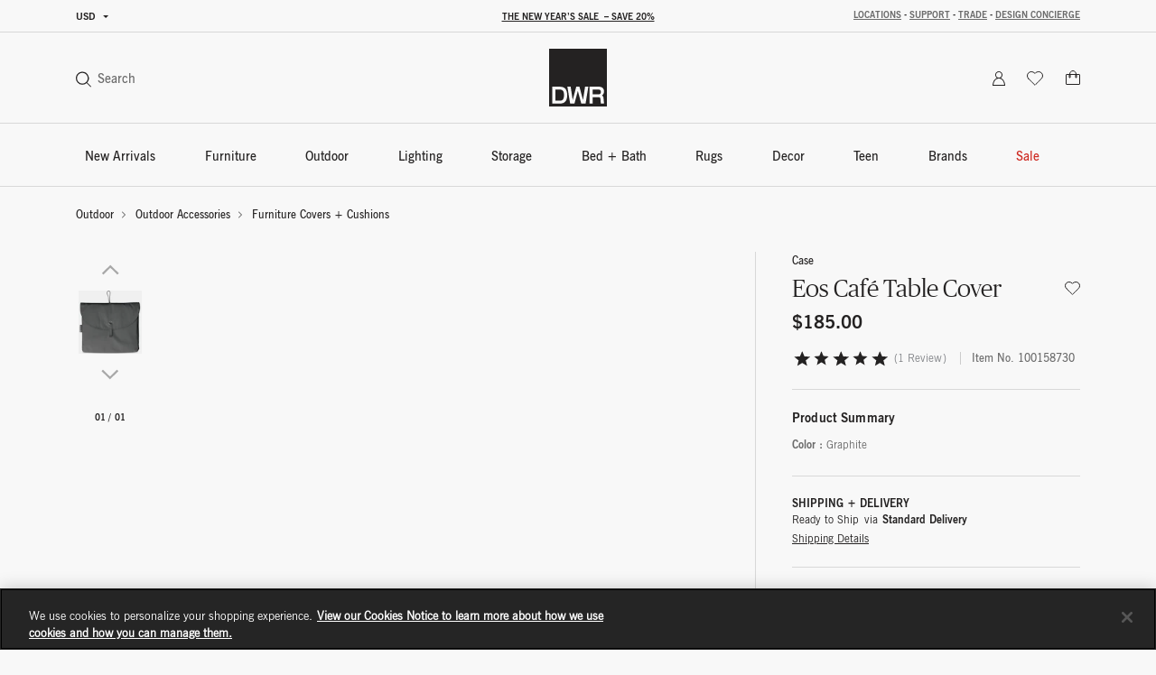

--- FILE ---
content_type: text/html;charset=UTF-8
request_url: https://www.dwr.com/on/demandware.store/Sites-dwr-Site/en_US/CQRecomm-Start
body_size: 9893
content:
    <div class="einstein-recommendation-carousel carousel-default bg-off-white">
        
            <div class="carousel-title carousel-default-header reveal-animate">
                <h2>You may also like...</h2>
            </div>
        
        <div class="swiper">
            <div class="swiper-wrapper flex-nowrap no-gutters row">
                
                    <div class="swiper-slide col-12 col-lg-3">
                        <!-- CQuotient Activity Tracking (viewReco-cquotient.js) -->
<script type="text/javascript">//<!--
/* <![CDATA[ */
(function(){
try {
	if(window.CQuotient) {
		var cq_params = {};
		cq_params.cookieId = window.CQuotient.getCQCookieId();
		cq_params.userId = window.CQuotient.getCQUserId();
		cq_params.emailId = CQuotient.getCQHashedEmail();
		cq_params.loginId = CQuotient.getCQHashedLogin();
		cq_params.accumulate = true;
		cq_params.products = [{
			id: '3561',
			sku: '',
			type: '',
			alt_id: ''
		}];
		cq_params.recommenderName = 'product-to-product-two';
		cq_params.realm = "BFCD";
		cq_params.siteId = "dwr";
		cq_params.instanceType = "prd";
		cq_params.locale = window.CQuotient.locale;
		cq_params.slotId = 'pdp-slot-einstein';
		cq_params.slotConfigId = 'New Slot Configuration - 2020-05-05 14:48:25';
		cq_params.slotConfigTemplate = 'slots\/recommendation\/pdpEinsteinProductCarouselSlot.isml';
		if(window.CQuotient.sendActivity)
			window.CQuotient.sendActivity( CQuotient.clientId, 'viewReco', cq_params );
		else
			window.CQuotient.activities.push( {activityType: 'viewReco', parameters: cq_params} );
	}
} catch(err) {}
})();
/* ]]> */
// -->
</script>
<script type="text/javascript">//<!--
/* <![CDATA[ (viewProduct-active_data.js) */
dw.ac._capture({id: "3561", type: "recommendation"});
/* ]]> */
// -->
</script>
                            

<div class="grid-tile product" data-pid="3561" tabindex="0"
     data-wid="10007957"
     data-gtm-click="{&quot;primaryNavCategory&quot;:&quot;Outdoor Dining Tables&quot;,&quot;event&quot;:&quot;productClick&quot;,&quot;ecommerce&quot;:{&quot;currencyCode&quot;:&quot;USD&quot;,&quot;click&quot;:{&quot;actionField&quot;:{&quot;list&quot;:&quot;&quot;},&quot;products&quot;:[{&quot;name&quot;:&quot;Eos Caf&eacute; Table&quot;,&quot;id&quot;:&quot;3561&quot;,&quot;price&quot;:&quot;N/A&quot;,&quot;category&quot;:&quot;outdoor-dining-tables&quot;,&quot;brand&quot;:&quot;brands-case&quot;,&quot;variant&quot;:&quot;10007957&quot;}]}}}"
     data-gtm-ee="{&quot;name&quot;:&quot;Eos Caf&eacute; Table&quot;,&quot;id&quot;:&quot;3561&quot;,&quot;category&quot;:&quot;outdoor-dining-tables&quot;,&quot;brand&quot;:&quot;brands-case&quot;,&quot;variant&quot;:&quot;10007957&quot;}"
     aria-label="Eos Caf&eacute; Table">
    

























<div class="product-tile recommendation-tile">
    <!-- dwMarker="product" dwContentID="ea5f4abba930505d4aa9cf40f7" -->
    

    
    

























<div class="product-tile-ui">
    <div class="compare product-tile-ui-compare">
        

    </div>

    
</div>


    
    <div class="product-asset position-relative js-use-inner-link no-product-sale-badge"
        tabindex="0" role="link">
        
            <div class="product-image-wrapper ratio ratio-1x1">
                <img class="product-asset-main tile-image" src="https://images.hermanmiller.group/m/f2432a7251a41da0/W-DWR_3561_10007957_white_f.png?trim=auto&amp;trim-sd=2&amp;blend-mode=darken&amp;blend=f8f8f8&amp;bg=f8f8f8&amp;auto=format&amp;fit=fill&amp;w=400&amp;h=400&amp;pad=40"
                    srcset="https://images.hermanmiller.group/m/f2432a7251a41da0/W-DWR_3561_10007957_white_f.png?trim=auto&amp;trim-sd=2&amp;blend-mode=darken&amp;blend=f8f8f8&amp;bg=f8f8f8&amp;auto=format&amp;fit=fill&amp;w=400&amp;h=400&amp;pad=40 1x,https://images.hermanmiller.group/m/f2432a7251a41da0/W-DWR_3561_10007957_white_f.png?trim=auto&amp;trim-sd=2&amp;blend-mode=darken&amp;blend=f8f8f8&amp;bg=f8f8f8&amp;auto=format&amp;fit=fill&amp;w=400&amp;h=400&amp;pad=40&amp;dpr=2  2x" alt="Eos Caf&eacute; Table"
                    title="Eos Caf&eacute; Table" loading="lazy" itemprop="image" />
            </div>
        
        
        <a class="stretched-link" href="/outdoor-dining-tables/eos-caf%C3%A9-table/3561.html?lang=en_US" tabindex="-1">
            <span class="sr-only">Eos Caf&eacute; Table</span>
        </a>
    </div>

    
        

<div class="product-tile-swatch-container">
    
        <div class="product-tile-colors">
            <fieldset class="product-tile-colors-list color-swatches">
                <legend class="product-tile-colors-qty label-product-color sr-only">2 Colors</legend>
                
                    <div class="">
                        <div class="swatch-control pl-0 mb-0 d-flex justify-content-center align-items-center">
                            <input type="radio" name="3561-swatches" id="swatch-3561-black" class="swatch-input"
                                data-swatchimg="https://images.hermanmiller.group/m/45c6689badf11f63/W-DWR_3561_10007948_black_f.png?trim=auto&amp;trim-sd=2&amp;blend-mode=darken&amp;blend=f8f8f8&amp;bg=f8f8f8&amp;auto=format&amp;w=1200&amp;q=68&amp;h=1200&amp;pad=120&amp;fit=fill"
                                data-swatchlink="/outdoor-dining-tables/eos-caf%C3%A9-table/10007948.html?lang=en_US"
                                data-swatchrolloverimg="https://images.hermanmiller.group/m/70b19960c72704ea/W-DWR_3561_10007948_black_a.png?trim=auto&amp;trim-sd=2&amp;blend-mode=darken&amp;blend=f8f8f8&amp;bg=f8f8f8&amp;auto=format&amp;w=1200&amp;q=68&amp;h=1200&amp;pad=120&amp;fit=fill"
                                data-attr-value="black"
                                data-index="0"
                            />
                            <label for="swatch-3561-black" class="swatch swatch-circle"
                                
                                    style="background-image: url(https://images.hermanmiller.group/m/264a6d3913f2f7f1/W-sw_knoll_iseo_black.png?auto=format&amp;w=13&amp;h=13)"
                                
                            >
                                <span class="sr-only">Black</span>
                            </label>
                        </div>
                    </div>
                
                    <div class="">
                        <div class="swatch-control pl-0 mb-0 d-flex justify-content-center align-items-center">
                            <input type="radio" name="3561-swatches" id="swatch-3561-white" class="swatch-input"
                                data-swatchimg="https://images.hermanmiller.group/m/f2432a7251a41da0/W-DWR_3561_10007957_white_f.png?trim=auto&amp;trim-sd=2&amp;blend-mode=darken&amp;blend=f8f8f8&amp;bg=f8f8f8&amp;auto=format&amp;w=1200&amp;q=68&amp;h=1200&amp;pad=120&amp;fit=fill"
                                data-swatchlink="/outdoor-dining-tables/eos-caf%C3%A9-table/10007957.html?lang=en_US"
                                data-swatchrolloverimg="https://images.hermanmiller.group/m/b2cc5bf1b5fdba4c/W-DWR_3561_10007957_white_a.png?trim=auto&amp;trim-sd=2&amp;blend-mode=darken&amp;blend=f8f8f8&amp;bg=f8f8f8&amp;auto=format&amp;w=1200&amp;q=68&amp;h=1200&amp;pad=120&amp;fit=fill"
                                data-attr-value="white"
                                data-index="1"
                            />
                            <label for="swatch-3561-white" class="swatch swatch-circle"
                                
                                    style="background-image: url(https://images.hermanmiller.group/m/58f7da9932a7e267/W-sw_knoll_curly_white.png?auto=format&amp;w=13&amp;h=13)"
                                
                            >
                                <span class="sr-only">White</span>
                            </label>
                        </div>
                    </div>
                

                
            </fieldset>
        </div>
    
</div>

    
    
        <span class="brand-label">
            Case
        </span>
    
    <div class="tile-body js-use-inner-link">
        
        <div class="pdp-link">
    <a class="link" href="/outdoor-dining-tables/eos-caf%C3%A9-table/3561.html?lang=en_US">Eos Caf&eacute; Table</a>
</div>


        <!-- Attributes -->
        <!-- TODO: this functionality doesn't work for einstein carousel in mini cart and cart page-->
        
        

        
        
            
<div class="price">
    
        
            <span class="range range-single-list">
    

    <del>
        
        
        

    
    <span class="pricing-default ">
        

        
        <span class="sales">
            
                <span class="value" content="845.00">
            
            
            
            $845.00


            </span>
        </span>
        
    </span>


    </del>

    <span class="sales">
        
        
        

    
    <span class="pricing-default ">
        

        
        <span class="sales">
            
                <span class="value" content="676.00">
            
            
            
            $676.00


            </span>
        </span>
        
    </span>


        -
        
        
        

    
    <span class="pricing-default ">
        

        
        <span class="sales">
            
            
                <span class="value" content="845.00">
            
            
            $845.00


            </span>
        </span>
        
    </span>


    </span>

    
</span>

        

        
            <span class="pricing-sale-percent">
                up to 20% off
            </span>
               
    
</div>

        

        

























    



    </div>

    
    
        

    

    
<!-- END_dwmarker -->
</div>
</div>

                        
                    </div>
                
                    <div class="swiper-slide col-12 col-lg-3">
                        <!-- CQuotient Activity Tracking (viewReco-cquotient.js) -->
<script type="text/javascript">//<!--
/* <![CDATA[ */
(function(){
try {
	if(window.CQuotient) {
		var cq_params = {};
		cq_params.cookieId = window.CQuotient.getCQCookieId();
		cq_params.userId = window.CQuotient.getCQUserId();
		cq_params.emailId = CQuotient.getCQHashedEmail();
		cq_params.loginId = CQuotient.getCQHashedLogin();
		cq_params.accumulate = true;
		cq_params.products = [{
			id: '7780',
			sku: '',
			type: '',
			alt_id: ''
		}];
		cq_params.recommenderName = 'product-to-product-two';
		cq_params.realm = "BFCD";
		cq_params.siteId = "dwr";
		cq_params.instanceType = "prd";
		cq_params.locale = window.CQuotient.locale;
		cq_params.slotId = 'pdp-slot-einstein';
		cq_params.slotConfigId = 'New Slot Configuration - 2020-05-05 14:48:25';
		cq_params.slotConfigTemplate = 'slots\/recommendation\/pdpEinsteinProductCarouselSlot.isml';
		if(window.CQuotient.sendActivity)
			window.CQuotient.sendActivity( CQuotient.clientId, 'viewReco', cq_params );
		else
			window.CQuotient.activities.push( {activityType: 'viewReco', parameters: cq_params} );
	}
} catch(err) {}
})();
/* ]]> */
// -->
</script>
<script type="text/javascript">//<!--
/* <![CDATA[ (viewProduct-active_data.js) */
dw.ac._capture({id: "7780", type: "recommendation"});
/* ]]> */
// -->
</script>
                            

<div class="grid-tile product" data-pid="7780" tabindex="0"
     data-wid="100173442"
     data-gtm-click="{&quot;primaryNavCategory&quot;:&quot;Sofas&quot;,&quot;event&quot;:&quot;productClick&quot;,&quot;ecommerce&quot;:{&quot;currencyCode&quot;:&quot;USD&quot;,&quot;click&quot;:{&quot;actionField&quot;:{&quot;list&quot;:&quot;&quot;},&quot;products&quot;:[{&quot;name&quot;:&quot;Vesper Sleeper Sofa&quot;,&quot;id&quot;:&quot;7780&quot;,&quot;price&quot;:&quot;N/A&quot;,&quot;category&quot;:&quot;living-sofas&quot;,&quot;brand&quot;:&quot;brands-design-within-reach&quot;,&quot;variant&quot;:&quot;100173442&quot;}]}}}"
     data-gtm-ee="{&quot;name&quot;:&quot;Vesper Sleeper Sofa&quot;,&quot;id&quot;:&quot;7780&quot;,&quot;category&quot;:&quot;living-sofas&quot;,&quot;brand&quot;:&quot;brands-design-within-reach&quot;,&quot;variant&quot;:&quot;100173442&quot;}"
     aria-label="Vesper Sleeper Sofa">
    

























<div class="product-tile recommendation-tile">
    <!-- dwMarker="product" dwContentID="f7c5e3f8d7d0d00ed9452d920c" -->
    

    
    

























<div class="product-tile-ui">
    <div class="compare product-tile-ui-compare">
        

    </div>

    
</div>


    
    <div class="product-asset position-relative js-use-inner-link no-product-sale-badge"
        tabindex="0" role="link">
        
            <div class="product-image-wrapper ratio ratio-1x1">
                <img class="product-asset-main tile-image" src="https://images.hermanmiller.group/m/0a5d42884ec9e3df/W-DWR_7780_100173442_dove_f.png?trim=auto&amp;trim-sd=2&amp;blend-mode=darken&amp;blend=f8f8f8&amp;bg=f8f8f8&amp;auto=format&amp;fit=fill&amp;w=400&amp;h=400&amp;pad=40"
                    srcset="https://images.hermanmiller.group/m/0a5d42884ec9e3df/W-DWR_7780_100173442_dove_f.png?trim=auto&amp;trim-sd=2&amp;blend-mode=darken&amp;blend=f8f8f8&amp;bg=f8f8f8&amp;auto=format&amp;fit=fill&amp;w=400&amp;h=400&amp;pad=40 1x,https://images.hermanmiller.group/m/0a5d42884ec9e3df/W-DWR_7780_100173442_dove_f.png?trim=auto&amp;trim-sd=2&amp;blend-mode=darken&amp;blend=f8f8f8&amp;bg=f8f8f8&amp;auto=format&amp;fit=fill&amp;w=400&amp;h=400&amp;pad=40&amp;dpr=2  2x" alt="Vesper Sleeper Sofa"
                    title="Vesper Sleeper Sofa" loading="lazy" itemprop="image" />
            </div>
        
        
        <a class="stretched-link" href="/living-sofas/vesper-sleeper-sofa/7780.html?lang=en_US" tabindex="-1">
            <span class="sr-only">Vesper Sleeper Sofa</span>
        </a>
    </div>

    
        

<div class="product-tile-swatch-container">
    
        <div class="product-tile-colors">
            <fieldset class="product-tile-colors-list color-swatches">
                <legend class="product-tile-colors-qty label-product-color sr-only">59 Colors</legend>
                
                    <div class="">
                        <div class="swatch-control pl-0 mb-0 d-flex justify-content-center align-items-center">
                            <input type="radio" name="7780-swatches" id="swatch-7780-bark" class="swatch-input"
                                data-swatchimg="https://images.hermanmiller.group/m/0f5ff4c90f0d99c8/W-DWR_7780_100173478_bark_f.png?trim=auto&amp;trim-sd=2&amp;blend-mode=darken&amp;blend=f8f8f8&amp;bg=f8f8f8&amp;auto=format&amp;w=1200&amp;q=68&amp;h=1200&amp;pad=120&amp;fit=fill"
                                data-swatchlink="/living-sofas/vesper-sleeper-sofa-fabric/100173478.html?lang=en_US"
                                data-swatchrolloverimg=""
                                data-attr-value="bark"
                                data-index="0"
                            />
                            <label for="swatch-7780-bark" class="swatch swatch-circle"
                                
                                    style="background-image: url(https://images.hermanmiller.group/m/f9cc14c274a13db9/W-sw_dwr_pebble_weave_bark-tif.png?auto=format&amp;w=13&amp;h=13)"
                                
                            >
                                <span class="sr-only">Bark</span>
                            </label>
                        </div>
                    </div>
                
                    <div class="">
                        <div class="swatch-control pl-0 mb-0 d-flex justify-content-center align-items-center">
                            <input type="radio" name="7780-swatches" id="swatch-7780-basil" class="swatch-input"
                                data-swatchimg="https://images.hermanmiller.group/m/c6d3e1207456c669/W-DWR_7780_100201125_basil_f.png?trim=auto&amp;trim-sd=2&amp;blend-mode=darken&amp;blend=f8f8f8&amp;bg=f8f8f8&amp;auto=format&amp;w=1200&amp;q=68&amp;h=1200&amp;pad=120&amp;fit=fill"
                                data-swatchlink="/living-sofas/vesper-sleeper-sofa-fabric/100201125.html?lang=en_US"
                                data-swatchrolloverimg=""
                                data-attr-value="basil"
                                data-index="1"
                            />
                            <label for="swatch-7780-basil" class="swatch swatch-circle"
                                
                                    style="background-image: url(https://images.hermanmiller.group/m/f9f9cd5c64d4a9a1/W-sw_crytpon_robusta_basil.png?auto=format&amp;w=13&amp;h=13)"
                                
                            >
                                <span class="sr-only">Basil</span>
                            </label>
                        </div>
                    </div>
                
                    <div class="">
                        <div class="swatch-control pl-0 mb-0 d-flex justify-content-center align-items-center">
                            <input type="radio" name="7780-swatches" id="swatch-7780-blue" class="swatch-input"
                                data-swatchimg="https://images.hermanmiller.group/m/774d83fecefb2028/W-DWR_7780_100252760_blue_f.png?trim=auto&amp;trim-sd=2&amp;blend-mode=darken&amp;blend=f8f8f8&amp;bg=f8f8f8&amp;auto=format&amp;w=1200&amp;q=68&amp;h=1200&amp;pad=120&amp;fit=fill"
                                data-swatchlink="/living-sofas/vesper-sleeper-sofa-fabric/100252760.html?lang=en_US"
                                data-swatchrolloverimg=""
                                data-attr-value="blue"
                                data-index="2"
                            />
                            <label for="swatch-7780-blue" class="swatch swatch-circle"
                                
                                    style="background-image: url(https://images.hermanmiller.group/m/e18d9a8cbcc7be02/W-sw_crytpon_robusta_blue.png?auto=format&amp;w=13&amp;h=13)"
                                
                            >
                                <span class="sr-only">Blue</span>
                            </label>
                        </div>
                    </div>
                
                    <div class="hidden-sm-down">
                        <div class="swatch-control pl-0 mb-0 d-flex justify-content-center align-items-center">
                            <input type="radio" name="7780-swatches" id="swatch-7780-blush" class="swatch-input"
                                data-swatchimg="https://images.hermanmiller.group/m/9cdc8408e31721bb/W-DWR_2518331_100189040_blush_f.png?trim=auto&amp;trim-sd=2&amp;blend-mode=darken&amp;blend=f8f8f8&amp;bg=f8f8f8&amp;auto=format&amp;w=1200&amp;q=68&amp;h=1200&amp;pad=120&amp;fit=fill"
                                data-swatchlink="/living-sofas/vesper-sleeper-sofa-fabric/100189043.html?lang=en_US"
                                data-swatchrolloverimg=""
                                data-attr-value="blush"
                                data-index="3"
                            />
                            <label for="swatch-7780-blush" class="swatch swatch-circle"
                                
                                    style="background-image: url(https://images.hermanmiller.group/m/458e5019bc1e51ed/W-sw_maharam_mode_blush-tif.png?auto=format&amp;w=13&amp;h=13)"
                                
                            >
                                <span class="sr-only">Blush</span>
                            </label>
                        </div>
                    </div>
                
                    <div class="hidden-sm-down">
                        <div class="swatch-control pl-0 mb-0 d-flex justify-content-center align-items-center">
                            <input type="radio" name="7780-swatches" id="swatch-7780-buff" class="swatch-input"
                                data-swatchimg="https://images.hermanmiller.group/m/95838ac48652b69d/W-DWR_7780_100173479_buff_f.png?trim=auto&amp;trim-sd=2&amp;blend-mode=darken&amp;blend=f8f8f8&amp;bg=f8f8f8&amp;auto=format&amp;w=1200&amp;q=68&amp;h=1200&amp;pad=120&amp;fit=fill"
                                data-swatchlink="/living-sofas/vesper-sleeper-sofa-fabric/100173479.html?lang=en_US"
                                data-swatchrolloverimg="https://images.hermanmiller.group/m/4f15f6b2344dd7a8/W-DWR_7780_100173479_buff_a.png?trim=auto&amp;trim-sd=2&amp;blend-mode=darken&amp;blend=f8f8f8&amp;bg=f8f8f8&amp;auto=format&amp;w=1200&amp;q=68&amp;h=1200&amp;pad=120&amp;fit=fill"
                                data-attr-value="buff"
                                data-index="4"
                            />
                            <label for="swatch-7780-buff" class="swatch swatch-circle"
                                
                                    style="background-image: url(https://images.hermanmiller.group/m/7a73ef7f11f3b50a/W-sw_dwr_pebble_weave_buff-tif.png?auto=format&amp;w=13&amp;h=13)"
                                
                            >
                                <span class="sr-only">Buff</span>
                            </label>
                        </div>
                    </div>
                
                    <div class="hidden-sm-down">
                        <div class="swatch-control pl-0 mb-0 d-flex justify-content-center align-items-center">
                            <input type="radio" name="7780-swatches" id="swatch-7780-canary" class="swatch-input"
                                data-swatchimg="https://images.hermanmiller.group/m/24cfe56c8463b69a/W-DWR_7780_100201128_canary_f.png?trim=auto&amp;trim-sd=2&amp;blend-mode=darken&amp;blend=f8f8f8&amp;bg=f8f8f8&amp;auto=format&amp;w=1200&amp;q=68&amp;h=1200&amp;pad=120&amp;fit=fill"
                                data-swatchlink="/living-sofas/vesper-sleeper-sofa-fabric/100201128.html?lang=en_US"
                                data-swatchrolloverimg=""
                                data-attr-value="canary"
                                data-index="5"
                            />
                            <label for="swatch-7780-canary" class="swatch swatch-circle"
                                
                                    style="background-image: url(https://images.hermanmiller.group/m/a4f484d627e33651/W-sw_crytpon_robusta_canary.png?auto=format&amp;w=13&amp;h=13)"
                                
                            >
                                <span class="sr-only">Canary</span>
                            </label>
                        </div>
                    </div>
                

                
                    <li class="d-flex align-items-center more-link-container">
                        <a class="label-product-color" href="/living-sofas/vesper-sleeper-sofa/7780.html?lang=en_US">
                            
                                <span class="hidden-sm-down">+ 53 More </span>
                            
                            <span class="d-md-none">+ 56 </span>
                        </a>
                    </li>
                
            </fieldset>
        </div>
    
</div>

    
    
        <span class="brand-label">
            Design Within Reach
        </span>
    
    <div class="tile-body js-use-inner-link">
        
        <div class="pdp-link">
    <a class="link" href="/living-sofas/vesper-sleeper-sofa/7780.html?lang=en_US">Vesper Sleeper Sofa</a>
</div>


        <!-- Attributes -->
        <!-- TODO: this functionality doesn't work for einstein carousel in mini cart and cart page-->
        
        

        
        
            
<div class="price">
    
        
            <span class="range range-sale">
    

    <del>
        
        
        

    
    <span class="pricing-default ">
        

        
        <span class="sales">
            
                <span class="value" content="7695.00">
            
            
            
            $7,695.00


            </span>
        </span>
        
    </span>


        -
        
        
        

    
    <span class="pricing-default ">
        

        
        <span class="sales">
            
            
                <span class="value" content="11145.00">
            
            
            $11,145.00


            </span>
        </span>
        
    </span>


    </del>

    <span class="sales">
        
        
        

    
    <span class="pricing-default ">
        

        
        <span class="sales">
            
                <span class="value" content="4617.00">
            
            
            
            $4,617.00


            </span>
        </span>
        
    </span>


        -
        
        
        

    
    <span class="pricing-default ">
        

        
        <span class="sales">
            
            
                <span class="value" content="8916.00">
            
            
            $8,916.00


            </span>
        </span>
        
    </span>


    </span>

    
</span>

        

        
            <span class="pricing-sale-percent">
                up to 40% off
            </span>
               
    
</div>

        

        

























    



    </div>

    
    
        

    

    
<!-- END_dwmarker -->
</div>
</div>

                        
                    </div>
                
                    <div class="swiper-slide col-12 col-lg-3">
                        <!-- CQuotient Activity Tracking (viewReco-cquotient.js) -->
<script type="text/javascript">//<!--
/* <![CDATA[ */
(function(){
try {
	if(window.CQuotient) {
		var cq_params = {};
		cq_params.cookieId = window.CQuotient.getCQCookieId();
		cq_params.userId = window.CQuotient.getCQUserId();
		cq_params.emailId = CQuotient.getCQHashedEmail();
		cq_params.loginId = CQuotient.getCQHashedLogin();
		cq_params.accumulate = true;
		cq_params.products = [{
			id: '7709',
			sku: '',
			type: '',
			alt_id: ''
		}];
		cq_params.recommenderName = 'product-to-product-two';
		cq_params.realm = "BFCD";
		cq_params.siteId = "dwr";
		cq_params.instanceType = "prd";
		cq_params.locale = window.CQuotient.locale;
		cq_params.slotId = 'pdp-slot-einstein';
		cq_params.slotConfigId = 'New Slot Configuration - 2020-05-05 14:48:25';
		cq_params.slotConfigTemplate = 'slots\/recommendation\/pdpEinsteinProductCarouselSlot.isml';
		if(window.CQuotient.sendActivity)
			window.CQuotient.sendActivity( CQuotient.clientId, 'viewReco', cq_params );
		else
			window.CQuotient.activities.push( {activityType: 'viewReco', parameters: cq_params} );
	}
} catch(err) {}
})();
/* ]]> */
// -->
</script>
<script type="text/javascript">//<!--
/* <![CDATA[ (viewProduct-active_data.js) */
dw.ac._capture({id: "7709", type: "recommendation"});
/* ]]> */
// -->
</script>
                            

<div class="grid-tile product" data-pid="7709" tabindex="0"
     data-wid="100232911"
     data-gtm-click="{&quot;primaryNavCategory&quot;:&quot;Sofas&quot;,&quot;event&quot;:&quot;productClick&quot;,&quot;ecommerce&quot;:{&quot;currencyCode&quot;:&quot;USD&quot;,&quot;click&quot;:{&quot;actionField&quot;:{&quot;list&quot;:&quot;&quot;},&quot;products&quot;:[{&quot;name&quot;:&quot;Twilight Sleeper Sofa&quot;,&quot;id&quot;:&quot;7709&quot;,&quot;price&quot;:&quot;N/A&quot;,&quot;category&quot;:&quot;living-sofas&quot;,&quot;brand&quot;:&quot;brands-softline&quot;,&quot;variant&quot;:&quot;100232911&quot;}]}}}"
     data-gtm-ee="{&quot;name&quot;:&quot;Twilight Sleeper Sofa&quot;,&quot;id&quot;:&quot;7709&quot;,&quot;category&quot;:&quot;living-sofas&quot;,&quot;brand&quot;:&quot;brands-softline&quot;,&quot;variant&quot;:&quot;100232911&quot;}"
     aria-label="Twilight Sleeper Sofa">
    

























<div class="product-tile recommendation-tile">
    <!-- dwMarker="product" dwContentID="d5909988fe77cc1d32d4b48cc8" -->
    

    
    

























<div class="product-tile-ui">
    <div class="compare product-tile-ui-compare">
        

    </div>

    
</div>


    
    <div class="product-asset position-relative js-use-inner-link no-product-sale-badge"
        tabindex="0" role="link">
        
            <div class="product-image-wrapper ratio ratio-1x1">
                <img class="product-asset-main tile-image" src="https://images.hermanmiller.group/m/c8c456f898ee71cf/W-DWR_7709_100232911_green_f.png?trim=auto&amp;trim-sd=2&amp;blend-mode=darken&amp;blend=f8f8f8&amp;bg=f8f8f8&amp;auto=format&amp;fit=fill&amp;w=400&amp;h=400&amp;pad=40"
                    srcset="https://images.hermanmiller.group/m/c8c456f898ee71cf/W-DWR_7709_100232911_green_f.png?trim=auto&amp;trim-sd=2&amp;blend-mode=darken&amp;blend=f8f8f8&amp;bg=f8f8f8&amp;auto=format&amp;fit=fill&amp;w=400&amp;h=400&amp;pad=40 1x,https://images.hermanmiller.group/m/c8c456f898ee71cf/W-DWR_7709_100232911_green_f.png?trim=auto&amp;trim-sd=2&amp;blend-mode=darken&amp;blend=f8f8f8&amp;bg=f8f8f8&amp;auto=format&amp;fit=fill&amp;w=400&amp;h=400&amp;pad=40&amp;dpr=2  2x" alt="Twilight Sleeper Sofa"
                    title="Twilight Sleeper Sofa" loading="lazy" itemprop="image" />
            </div>
        
        
        <a class="stretched-link" href="/living-sofas/twilight-sleeper-sofa/7709.html?lang=en_US" tabindex="-1">
            <span class="sr-only">Twilight Sleeper Sofa</span>
        </a>
    </div>

    
        

<div class="product-tile-swatch-container">
    
        <div class="product-tile-colors">
            <fieldset class="product-tile-colors-list color-swatches">
                <legend class="product-tile-colors-qty label-product-color sr-only">51 Colors</legend>
                
                    <div class="">
                        <div class="swatch-control pl-0 mb-0 d-flex justify-content-center align-items-center">
                            <input type="radio" name="7709-swatches" id="swatch-7709-bark" class="swatch-input"
                                data-swatchimg="https://images.hermanmiller.group/m/171ac9821764eec/W-DWR_7709_100232898_bark_f.png?trim=auto&amp;trim-sd=2&amp;blend-mode=darken&amp;blend=f8f8f8&amp;bg=f8f8f8&amp;auto=format&amp;w=1200&amp;q=68&amp;h=1200&amp;pad=120&amp;fit=fill"
                                data-swatchlink="/living-sofas/twilight-sleeper-sofa/100232898.html?lang=en_US"
                                data-swatchrolloverimg=""
                                data-attr-value="bark"
                                data-index="0"
                            />
                            <label for="swatch-7709-bark" class="swatch swatch-circle"
                                
                                    style="background-image: url(https://images.hermanmiller.group/m/f9cc14c274a13db9/W-sw_dwr_pebble_weave_bark-tif.png?auto=format&amp;w=13&amp;h=13)"
                                
                            >
                                <span class="sr-only">Bark</span>
                            </label>
                        </div>
                    </div>
                
                    <div class="">
                        <div class="swatch-control pl-0 mb-0 d-flex justify-content-center align-items-center">
                            <input type="radio" name="7709-swatches" id="swatch-7709-basalt" class="swatch-input"
                                data-swatchimg="https://images.hermanmiller.group/m/ea452fbe54c46ad9/W-DWR_7709_100232906_basalt_f.png?trim=auto&amp;trim-sd=2&amp;blend-mode=darken&amp;blend=f8f8f8&amp;bg=f8f8f8&amp;auto=format&amp;w=1200&amp;q=68&amp;h=1200&amp;pad=120&amp;fit=fill"
                                data-swatchlink="/living-sofas/twilight-sleeper-sofa/100232906.html?lang=en_US"
                                data-swatchrolloverimg=""
                                data-attr-value="basalt"
                                data-index="1"
                            />
                            <label for="swatch-7709-basalt" class="swatch swatch-circle"
                                
                                    style="background-image: url(https://images.hermanmiller.group/m/3739c178dd8ffe17/W-sw_dwr_pecora_basalt-tif.png?auto=format&amp;w=13&amp;h=13)"
                                
                            >
                                <span class="sr-only">Basalt</span>
                            </label>
                        </div>
                    </div>
                
                    <div class="">
                        <div class="swatch-control pl-0 mb-0 d-flex justify-content-center align-items-center">
                            <input type="radio" name="7709-swatches" id="swatch-7709-basil" class="swatch-input"
                                data-swatchimg="https://images.hermanmiller.group/m/8f63e285446d1717/W-DWR_7709_100245863_basil_f.png?trim=auto&amp;trim-sd=2&amp;blend-mode=darken&amp;blend=f8f8f8&amp;bg=f8f8f8&amp;auto=format&amp;w=1200&amp;q=68&amp;h=1200&amp;pad=120&amp;fit=fill"
                                data-swatchlink="/living-sofas/twilight-sleeper-sofa/100245863.html?lang=en_US"
                                data-swatchrolloverimg=""
                                data-attr-value="basil"
                                data-index="2"
                            />
                            <label for="swatch-7709-basil" class="swatch swatch-circle"
                                
                                    style="background-image: url(https://images.hermanmiller.group/m/f9f9cd5c64d4a9a1/W-sw_crytpon_robusta_basil.png?auto=format&amp;w=13&amp;h=13)"
                                
                            >
                                <span class="sr-only">Basil</span>
                            </label>
                        </div>
                    </div>
                
                    <div class="hidden-sm-down">
                        <div class="swatch-control pl-0 mb-0 d-flex justify-content-center align-items-center">
                            <input type="radio" name="7709-swatches" id="swatch-7709-black_white" class="swatch-input"
                                data-swatchimg="https://images.hermanmiller.group/m/a09d253480344833/W-DWR_7709_-303187_black_white.png?trim=auto&amp;trim-sd=2&amp;blend-mode=darken&amp;blend=f8f8f8&amp;bg=f8f8f8&amp;auto=format&amp;w=1200&amp;q=68&amp;h=1200&amp;pad=120&amp;fit=fill"
                                data-swatchlink="/living-sofas/twilight-sleeper-sofa/303187.html?lang=en_US"
                                data-swatchrolloverimg=""
                                data-attr-value="black_white"
                                data-index="3"
                            />
                            <label for="swatch-7709-black_white" class="swatch swatch-circle"
                                
                                    style="background-image: url(https://images.hermanmiller.group/m/325e3e40e70980bd/W-W-sw_softline_cento_black_white.png?auto=format&amp;w=13&amp;h=13)"
                                
                            >
                                <span class="sr-only">Black / White</span>
                            </label>
                        </div>
                    </div>
                
                    <div class="hidden-sm-down">
                        <div class="swatch-control pl-0 mb-0 d-flex justify-content-center align-items-center">
                            <input type="radio" name="7709-swatches" id="swatch-7709-blue" class="swatch-input"
                                data-swatchimg="https://images.hermanmiller.group/m/51415a7cb2d2bc86/W-DWR_7709_100253431_blue_f.png?trim=auto&amp;trim-sd=2&amp;blend-mode=darken&amp;blend=f8f8f8&amp;bg=f8f8f8&amp;auto=format&amp;w=1200&amp;q=68&amp;h=1200&amp;pad=120&amp;fit=fill"
                                data-swatchlink="/living-sofas/twilight-sleeper-sofa/100253431.html?lang=en_US"
                                data-swatchrolloverimg=""
                                data-attr-value="blue"
                                data-index="4"
                            />
                            <label for="swatch-7709-blue" class="swatch swatch-circle"
                                
                                    style="background-image: url(https://images.hermanmiller.group/m/e18d9a8cbcc7be02/W-sw_crytpon_robusta_blue.png?auto=format&amp;w=13&amp;h=13)"
                                
                            >
                                <span class="sr-only">Blue</span>
                            </label>
                        </div>
                    </div>
                
                    <div class="hidden-sm-down">
                        <div class="swatch-control pl-0 mb-0 d-flex justify-content-center align-items-center">
                            <input type="radio" name="7709-swatches" id="swatch-7709-blush" class="swatch-input"
                                data-swatchimg="https://images.hermanmiller.group/m/e421eb04e80a2abd/W-DWR_7709_100232886_blush_f.png?trim=auto&amp;trim-sd=2&amp;blend-mode=darken&amp;blend=f8f8f8&amp;bg=f8f8f8&amp;auto=format&amp;w=1200&amp;q=68&amp;h=1200&amp;pad=120&amp;fit=fill"
                                data-swatchlink="/living-sofas/twilight-sleeper-sofa/100232886.html?lang=en_US"
                                data-swatchrolloverimg=""
                                data-attr-value="blush"
                                data-index="5"
                            />
                            <label for="swatch-7709-blush" class="swatch swatch-circle"
                                
                                    style="background-image: url(https://images.hermanmiller.group/m/458e5019bc1e51ed/W-sw_maharam_mode_blush-tif.png?auto=format&amp;w=13&amp;h=13)"
                                
                            >
                                <span class="sr-only">Blush</span>
                            </label>
                        </div>
                    </div>
                

                
                    <li class="d-flex align-items-center more-link-container">
                        <a class="label-product-color" href="/living-sofas/twilight-sleeper-sofa/7709.html?lang=en_US">
                            
                                <span class="hidden-sm-down">+ 45 More </span>
                            
                            <span class="d-md-none">+ 48 </span>
                        </a>
                    </li>
                
            </fieldset>
        </div>
    
</div>

    
    
        <span class="brand-label">
            Softline
        </span>
    
    <div class="tile-body js-use-inner-link">
        
        <div class="pdp-link">
    <a class="link" href="/living-sofas/twilight-sleeper-sofa/7709.html?lang=en_US">Twilight Sleeper Sofa</a>
</div>


        <!-- Attributes -->
        <!-- TODO: this functionality doesn't work for einstein carousel in mini cart and cart page-->
        
        

        
        
            
<div class="price">
    
        
            <span class="range range-sale">
    

    <del>
        
        
        

    
    <span class="pricing-default ">
        

        
        <span class="sales">
            
                <span class="value" content="2895.00">
            
            
            
            $2,895.00


            </span>
        </span>
        
    </span>


        -
        
        
        

    
    <span class="pricing-default ">
        

        
        <span class="sales">
            
            
                <span class="value" content="4195.00">
            
            
            $4,195.00


            </span>
        </span>
        
    </span>


    </del>

    <span class="sales">
        
        
        

    
    <span class="pricing-default ">
        

        
        <span class="sales">
            
                <span class="value" content="2097.00">
            
            
            
            $2,097.00


            </span>
        </span>
        
    </span>


        -
        
        
        

    
    <span class="pricing-default ">
        

        
        <span class="sales">
            
            
                <span class="value" content="3356.00">
            
            
            $3,356.00


            </span>
        </span>
        
    </span>


    </span>

    
</span>

        

        
            <span class="pricing-sale-percent">
                up to 40% off
            </span>
               
    
</div>

        

        

























    



    </div>

    
    
        

    

    
<!-- END_dwmarker -->
</div>
</div>

                        
                    </div>
                
                    <div class="swiper-slide col-12 col-lg-3">
                        <!-- CQuotient Activity Tracking (viewReco-cquotient.js) -->
<script type="text/javascript">//<!--
/* <![CDATA[ */
(function(){
try {
	if(window.CQuotient) {
		var cq_params = {};
		cq_params.cookieId = window.CQuotient.getCQCookieId();
		cq_params.userId = window.CQuotient.getCQUserId();
		cq_params.emailId = CQuotient.getCQHashedEmail();
		cq_params.loginId = CQuotient.getCQHashedLogin();
		cq_params.accumulate = true;
		cq_params.products = [{
			id: '5667',
			sku: '',
			type: '',
			alt_id: ''
		}];
		cq_params.recommenderName = 'product-to-product-two';
		cq_params.realm = "BFCD";
		cq_params.siteId = "dwr";
		cq_params.instanceType = "prd";
		cq_params.locale = window.CQuotient.locale;
		cq_params.slotId = 'pdp-slot-einstein';
		cq_params.slotConfigId = 'New Slot Configuration - 2020-05-05 14:48:25';
		cq_params.slotConfigTemplate = 'slots\/recommendation\/pdpEinsteinProductCarouselSlot.isml';
		if(window.CQuotient.sendActivity)
			window.CQuotient.sendActivity( CQuotient.clientId, 'viewReco', cq_params );
		else
			window.CQuotient.activities.push( {activityType: 'viewReco', parameters: cq_params} );
	}
} catch(err) {}
})();
/* ]]> */
// -->
</script>
<script type="text/javascript">//<!--
/* <![CDATA[ (viewProduct-active_data.js) */
dw.ac._capture({id: "5667", type: "recommendation"});
/* ]]> */
// -->
</script>
                            

<div class="grid-tile product" data-pid="5667" tabindex="0"
     data-wid="100077567"
     data-gtm-click="{&quot;primaryNavCategory&quot;:&quot;Lounge Chairs + Armchairs&quot;,&quot;event&quot;:&quot;productClick&quot;,&quot;ecommerce&quot;:{&quot;currencyCode&quot;:&quot;USD&quot;,&quot;click&quot;:{&quot;actionField&quot;:{&quot;list&quot;:&quot;&quot;},&quot;products&quot;:[{&quot;name&quot;:&quot;Eames Lounge Chair and Ottoman&quot;,&quot;id&quot;:&quot;5667&quot;,&quot;price&quot;:&quot;N/A&quot;,&quot;category&quot;:&quot;living-room-furniture-lounge-chairs-ottomans&quot;,&quot;brand&quot;:&quot;brands-herman-miller&quot;,&quot;variant&quot;:&quot;100077567&quot;}]}}}"
     data-gtm-ee="{&quot;name&quot;:&quot;Eames Lounge Chair and Ottoman&quot;,&quot;id&quot;:&quot;5667&quot;,&quot;category&quot;:&quot;living-room-furniture-lounge-chairs-ottomans&quot;,&quot;brand&quot;:&quot;brands-herman-miller&quot;,&quot;variant&quot;:&quot;100077567&quot;}"
     aria-label="Eames Lounge Chair and Ottoman">
    

























<div class="product-tile recommendation-tile">
    <!-- dwMarker="product" dwContentID="76ef056b7becc814f927b4495e" -->
    

    
    

























<div class="product-tile-ui">
    <div class="compare product-tile-ui-compare">
        

    </div>

    
</div>


    
    <div class="product-asset position-relative js-use-inner-link no-product-sale-badge"
        tabindex="0" role="link">
        
            <div class="product-image-wrapper ratio ratio-1x1">
                <img class="product-asset-main tile-image" src="https://images.hermanmiller.group/m/49595cf4c2cb1492/W-WS_ELO_5667_100077567.png?trim=auto&amp;trim-sd=2&amp;blend-mode=darken&amp;blend=f8f8f8&amp;bg=f8f8f8&amp;auto=format&amp;fit=fill&amp;w=400&amp;h=400&amp;pad=40"
                    srcset="https://images.hermanmiller.group/m/49595cf4c2cb1492/W-WS_ELO_5667_100077567.png?trim=auto&amp;trim-sd=2&amp;blend-mode=darken&amp;blend=f8f8f8&amp;bg=f8f8f8&amp;auto=format&amp;fit=fill&amp;w=400&amp;h=400&amp;pad=40 1x,https://images.hermanmiller.group/m/49595cf4c2cb1492/W-WS_ELO_5667_100077567.png?trim=auto&amp;trim-sd=2&amp;blend-mode=darken&amp;blend=f8f8f8&amp;bg=f8f8f8&amp;auto=format&amp;fit=fill&amp;w=400&amp;h=400&amp;pad=40&amp;dpr=2  2x" alt="Eames Lounge Chair and Ottoman"
                    title="Eames Lounge Chair and Ottoman" loading="lazy" itemprop="image" />
            </div>
        
        
        <a class="stretched-link" href="/living-lounge-chairs/eames-lounge-chair-and-ottoman/5667.html?lang=en_US" tabindex="-1">
            <span class="sr-only">Eames Lounge Chair and Ottoman</span>
        </a>
    </div>

    
        

<div class="product-tile-swatch-container">
    
        <div class="product-tile-colors">
            <fieldset class="product-tile-colors-list color-swatches">
                <legend class="product-tile-colors-qty label-product-color sr-only">63 Colors</legend>
                
                    <div class="">
                        <div class="swatch-control pl-0 mb-0 d-flex justify-content-center align-items-center">
                            <input type="radio" name="5667-swatches" id="swatch-5667-aviator" class="swatch-input"
                                data-swatchimg="https://images.hermanmiller.group/m/4d26c037db4e9875/W-HM_5667_100556197_white_oak_aviator_p.png?trim=auto&amp;trim-sd=2&amp;blend-mode=darken&amp;blend=f8f8f8&amp;bg=f8f8f8&amp;auto=format&amp;w=1200&amp;q=68&amp;h=1200&amp;pad=120&amp;fit=fill"
                                data-swatchlink="/living-lounge-chairs/eames-lounge-chair-and-ottoman/100556197.html?lang=en_US"
                                data-swatchrolloverimg=""
                                data-attr-value="aviator"
                                data-index="0"
                            />
                            <label for="swatch-5667-aviator" class="swatch swatch-circle"
                                
                                    style="background-image: url(https://images.hermanmiller.group/m/27022bfc842fed0b/W-sw_knoll_velvet_aviator.png?auto=format&amp;w=13&amp;h=13)"
                                
                            >
                                <span class="sr-only">Aviator</span>
                            </label>
                        </div>
                    </div>
                
                    <div class="">
                        <div class="swatch-control pl-0 mb-0 d-flex justify-content-center align-items-center">
                            <input type="radio" name="5667-swatches" id="swatch-5667-balsa" class="swatch-input"
                                data-swatchimg="https://images.hermanmiller.group/m/8aa2d05a70c5e1bc/W-DWR_5667_100195451_white_oak_balsa_p.png?trim=auto&amp;trim-sd=2&amp;blend-mode=darken&amp;blend=f8f8f8&amp;bg=f8f8f8&amp;auto=format&amp;w=1200&amp;q=68&amp;h=1200&amp;pad=120&amp;fit=fill"
                                data-swatchlink="/living-lounge-chairs/eames-lounge-chair-and-ottoman/100195451.html?lang=en_US"
                                data-swatchrolloverimg=""
                                data-attr-value="balsa"
                                data-index="1"
                            />
                            <label for="swatch-5667-balsa" class="swatch swatch-circle"
                                
                                    style="background-image: url(https://images.hermanmiller.group/m/4ecb50adbcdac2b/W-sw_maharam_prone_balsa.png?auto=format&amp;w=13&amp;h=13)"
                                
                            >
                                <span class="sr-only">Balsa</span>
                            </label>
                        </div>
                    </div>
                
                    <div class="">
                        <div class="swatch-control pl-0 mb-0 d-flex justify-content-center align-items-center">
                            <input type="radio" name="5667-swatches" id="swatch-5667-black" class="swatch-input"
                                data-swatchimg="https://images.hermanmiller.group/m/9c0191c4377fda9f/W-HM_5667_9121537_palisander_black_p.png?trim=auto&amp;trim-sd=2&amp;blend-mode=darken&amp;blend=f8f8f8&amp;bg=f8f8f8&amp;auto=format&amp;w=1200&amp;q=68&amp;h=1200&amp;pad=120&amp;fit=fill"
                                data-swatchlink="/living-lounge-chairs/eames-lounge-chair-and-ottoman/100058984.html?lang=en_US"
                                data-swatchrolloverimg=""
                                data-attr-value="black"
                                data-index="2"
                            />
                            <label for="swatch-5667-black" class="swatch swatch-circle"
                                
                                    style="background-image: url(https://images.hermanmiller.group/m/2c27bf080f3e831e/W-sw_upholstery_series_leather_black_v.png?auto=format&amp;w=13&amp;h=13)"
                                
                            >
                                <span class="sr-only">Black</span>
                            </label>
                        </div>
                    </div>
                
                    <div class="hidden-sm-down">
                        <div class="swatch-control pl-0 mb-0 d-flex justify-content-center align-items-center">
                            <input type="radio" name="5667-swatches" id="swatch-5667-black_white" class="swatch-input"
                                data-swatchimg="https://images.hermanmiller.group/m/ac9d8465512b1241/W-HM_5667_100299762_checker_ebonyash_black_white_a.png?trim=auto&amp;trim-sd=2&amp;blend-mode=darken&amp;blend=f8f8f8&amp;bg=f8f8f8&amp;auto=format&amp;w=1200&amp;q=68&amp;h=1200&amp;pad=120&amp;fit=fill"
                                data-swatchlink="/living-lounge-chairs/eames-lounge-chair-and-ottoman/100299762.html?lang=en_US"
                                data-swatchrolloverimg="https://images.hermanmiller.group/m/4abec9404fa33435/W-HM_5667_100299762_checker_ebonyash_black_white_p.png?trim=auto&amp;trim-sd=2&amp;blend-mode=darken&amp;blend=f8f8f8&amp;bg=f8f8f8&amp;auto=format&amp;w=1200&amp;q=68&amp;h=1200&amp;pad=120&amp;fit=fill"
                                data-attr-value="black_white"
                                data-index="3"
                            />
                            <label for="swatch-5667-black_white" class="swatch swatch-circle"
                                
                                    style="background-image: url(https://images.hermanmiller.group/m/562e09e1e573fac2/W-sw_maharam_checker_black_white.png?auto=format&amp;w=13&amp;h=13)"
                                
                            >
                                <span class="sr-only">Black / White</span>
                            </label>
                        </div>
                    </div>
                
                    <div class="hidden-sm-down">
                        <div class="swatch-control pl-0 mb-0 d-flex justify-content-center align-items-center">
                            <input type="radio" name="5667-swatches" id="swatch-5667-brandy" class="swatch-input"
                                data-swatchimg="https://images.hermanmiller.group/m/5e1e2a1fc3799b49/W-HM_5667_100556242_walnut_brandy_p.png?trim=auto&amp;trim-sd=2&amp;blend-mode=darken&amp;blend=f8f8f8&amp;bg=f8f8f8&amp;auto=format&amp;w=1200&amp;q=68&amp;h=1200&amp;pad=120&amp;fit=fill"
                                data-swatchlink="/living-lounge-chairs/eames-lounge-chair-and-ottoman/100556242.html?lang=en_US"
                                data-swatchrolloverimg=""
                                data-attr-value="brandy"
                                data-index="4"
                            />
                            <label for="swatch-5667-brandy" class="swatch swatch-circle"
                                
                                    style="background-image: url(https://images.hermanmiller.group/m/e1c1a701e270aa8/W-sw_maharam_mohair_supreme_166_brandy.png?auto=format&amp;w=13&amp;h=13)"
                                
                            >
                                <span class="sr-only">Brandy</span>
                            </label>
                        </div>
                    </div>
                
                    <div class="hidden-sm-down">
                        <div class="swatch-control pl-0 mb-0 d-flex justify-content-center align-items-center">
                            <input type="radio" name="5667-swatches" id="swatch-5667-cabana" class="swatch-input"
                                data-swatchimg="https://images.hermanmiller.group/asset/2576ced1-7291-4d44-aa66-4c7af1e66bc5/W/DWR_5667_100195402_walnut_lotus_p.png?trim=auto&amp;trim-sd=2&amp;blend-mode=darken&amp;blend=f8f8f8&amp;bg=f8f8f8&amp;auto=format&amp;w=1200&amp;q=68&amp;h=1200&amp;pad=120&amp;fit=fill"
                                data-swatchlink="/living-lounge-chairs/eames-lounge-chair-and-ottoman/100255925.html?lang=en_US"
                                data-swatchrolloverimg=""
                                data-attr-value="cabana"
                                data-index="5"
                            />
                            <label for="swatch-5667-cabana" class="swatch swatch-circle"
                                
                                    style="background-image: url(https://images.hermanmiller.group/m/31fd023232c23e5f/W-sw_maharam_stow_cabana.png?auto=format&amp;w=13&amp;h=13)"
                                
                            >
                                <span class="sr-only">Cabana</span>
                            </label>
                        </div>
                    </div>
                

                
                    <li class="d-flex align-items-center more-link-container">
                        <a class="label-product-color" href="/living-lounge-chairs/eames-lounge-chair-and-ottoman/5667.html?lang=en_US">
                            
                                <span class="hidden-sm-down">+ 57 More </span>
                            
                            <span class="d-md-none">+ 60 </span>
                        </a>
                    </li>
                
            </fieldset>
        </div>
    
</div>

    
    
        <span class="brand-label">
            Herman Miller
        </span>
    
    <div class="tile-body js-use-inner-link">
        
        <div class="pdp-link">
    <a class="link" href="/living-lounge-chairs/eames-lounge-chair-and-ottoman/5667.html?lang=en_US">Eames Lounge Chair and Ottoman</a>
</div>


        <!-- Attributes -->
        <!-- TODO: this functionality doesn't work for einstein carousel in mini cart and cart page-->
        
        

        
        
            
<div class="price">
    
        
            
<span class="range range-standard">
    

    
    
    

    
    <span class="pricing-default ">
        

        
        <span class="sales">
            
                <span class="value" content="5495.00">
            
            
            
            $5,495.00


            </span>
        </span>
        
    </span>


    -
    
    
    

    
    <span class="pricing-default ">
        

        
        <span class="sales">
            
            
                <span class="value" content="10295.00">
            
            
            $10,295.00


            </span>
        </span>
        
    </span>



    
</span>

        

               
    
</div>

        

        

























    



    </div>

    
    
        

    

    
<!-- END_dwmarker -->
</div>
</div>

                        
                    </div>
                
                    <div class="swiper-slide col-12 col-lg-3">
                        <!-- CQuotient Activity Tracking (viewReco-cquotient.js) -->
<script type="text/javascript">//<!--
/* <![CDATA[ */
(function(){
try {
	if(window.CQuotient) {
		var cq_params = {};
		cq_params.cookieId = window.CQuotient.getCQCookieId();
		cq_params.userId = window.CQuotient.getCQUserId();
		cq_params.emailId = CQuotient.getCQHashedEmail();
		cq_params.loginId = CQuotient.getCQHashedLogin();
		cq_params.accumulate = true;
		cq_params.products = [{
			id: '3309',
			sku: '',
			type: '',
			alt_id: ''
		}];
		cq_params.recommenderName = 'product-to-product-two';
		cq_params.realm = "BFCD";
		cq_params.siteId = "dwr";
		cq_params.instanceType = "prd";
		cq_params.locale = window.CQuotient.locale;
		cq_params.slotId = 'pdp-slot-einstein';
		cq_params.slotConfigId = 'New Slot Configuration - 2020-05-05 14:48:25';
		cq_params.slotConfigTemplate = 'slots\/recommendation\/pdpEinsteinProductCarouselSlot.isml';
		if(window.CQuotient.sendActivity)
			window.CQuotient.sendActivity( CQuotient.clientId, 'viewReco', cq_params );
		else
			window.CQuotient.activities.push( {activityType: 'viewReco', parameters: cq_params} );
	}
} catch(err) {}
})();
/* ]]> */
// -->
</script>
<script type="text/javascript">//<!--
/* <![CDATA[ (viewProduct-active_data.js) */
dw.ac._capture({id: "3309", type: "recommendation"});
/* ]]> */
// -->
</script>
                            

<div class="grid-tile product" data-pid="3309" tabindex="0"
     data-wid="100234432"
     data-gtm-click="{&quot;primaryNavCategory&quot;:&quot;Sofas&quot;,&quot;event&quot;:&quot;productClick&quot;,&quot;ecommerce&quot;:{&quot;currencyCode&quot;:&quot;USD&quot;,&quot;click&quot;:{&quot;actionField&quot;:{&quot;list&quot;:&quot;&quot;},&quot;products&quot;:[{&quot;name&quot;:&quot;Tuck Sleeper Sofa&quot;,&quot;id&quot;:&quot;3309&quot;,&quot;price&quot;:&quot;N/A&quot;,&quot;category&quot;:&quot;living-sofas&quot;,&quot;brand&quot;:&quot;brands-softline&quot;,&quot;variant&quot;:&quot;100234432&quot;}]}}}"
     data-gtm-ee="{&quot;name&quot;:&quot;Tuck Sleeper Sofa&quot;,&quot;id&quot;:&quot;3309&quot;,&quot;category&quot;:&quot;living-sofas&quot;,&quot;brand&quot;:&quot;brands-softline&quot;,&quot;variant&quot;:&quot;100234432&quot;}"
     aria-label="Tuck Sleeper Sofa">
    

























<div class="product-tile recommendation-tile">
    <!-- dwMarker="product" dwContentID="c366ffce003aa67d66ad2b1a7f" -->
    

    
    

























<div class="product-tile-ui">
    <div class="compare product-tile-ui-compare">
        

    </div>

    
</div>


    
    <div class="product-asset position-relative js-use-inner-link no-product-sale-badge"
        tabindex="0" role="link">
        
            <div class="product-image-wrapper ratio ratio-1x1">
                <img class="product-asset-main tile-image" src="https://images.hermanmiller.group/m/d3f8d04c4a8b52ad/W-DWR_3309_100234432_light_khaki_f.png?trim=auto&amp;trim-sd=2&amp;blend-mode=darken&amp;blend=f8f8f8&amp;bg=f8f8f8&amp;auto=format&amp;fit=fill&amp;w=400&amp;h=400&amp;pad=40"
                    srcset="https://images.hermanmiller.group/m/d3f8d04c4a8b52ad/W-DWR_3309_100234432_light_khaki_f.png?trim=auto&amp;trim-sd=2&amp;blend-mode=darken&amp;blend=f8f8f8&amp;bg=f8f8f8&amp;auto=format&amp;fit=fill&amp;w=400&amp;h=400&amp;pad=40 1x,https://images.hermanmiller.group/m/d3f8d04c4a8b52ad/W-DWR_3309_100234432_light_khaki_f.png?trim=auto&amp;trim-sd=2&amp;blend-mode=darken&amp;blend=f8f8f8&amp;bg=f8f8f8&amp;auto=format&amp;fit=fill&amp;w=400&amp;h=400&amp;pad=40&amp;dpr=2  2x" alt="Tuck Sleeper Sofa"
                    title="Tuck Sleeper Sofa" loading="lazy" itemprop="image" />
            </div>
        
        
        <a class="stretched-link" href="/living-sofas/tuck-sleeper-sofa/3309.html?lang=en_US" tabindex="-1">
            <span class="sr-only">Tuck Sleeper Sofa</span>
        </a>
    </div>

    
        

<div class="product-tile-swatch-container">
    
        <div class="product-tile-colors">
            <fieldset class="product-tile-colors-list color-swatches">
                <legend class="product-tile-colors-qty label-product-color sr-only">55 Colors</legend>
                
                    <div class="">
                        <div class="swatch-control pl-0 mb-0 d-flex justify-content-center align-items-center">
                            <input type="radio" name="3309-swatches" id="swatch-3309-bark" class="swatch-input"
                                data-swatchimg="https://images.hermanmiller.group/m/70e77cbeaacec588/W-DWR_3309_100234416_bark_f.png?trim=auto&amp;trim-sd=2&amp;blend-mode=darken&amp;blend=f8f8f8&amp;bg=f8f8f8&amp;auto=format&amp;w=1200&amp;q=68&amp;h=1200&amp;pad=120&amp;fit=fill"
                                data-swatchlink="/living-sofas/tuck-sleeper-sofa/100234416.html?lang=en_US"
                                data-swatchrolloverimg=""
                                data-attr-value="bark"
                                data-index="0"
                            />
                            <label for="swatch-3309-bark" class="swatch swatch-circle"
                                
                                    style="background-image: url(https://images.hermanmiller.group/m/f9cc14c274a13db9/W-sw_dwr_pebble_weave_bark-tif.png?auto=format&amp;w=13&amp;h=13)"
                                
                            >
                                <span class="sr-only">Bark</span>
                            </label>
                        </div>
                    </div>
                
                    <div class="">
                        <div class="swatch-control pl-0 mb-0 d-flex justify-content-center align-items-center">
                            <input type="radio" name="3309-swatches" id="swatch-3309-basalt" class="swatch-input"
                                data-swatchimg="https://images.hermanmiller.group/m/54fd438a3e3bb047/W-DWR_3309_100234424_basalt_f.png?trim=auto&amp;trim-sd=2&amp;blend-mode=darken&amp;blend=f8f8f8&amp;bg=f8f8f8&amp;auto=format&amp;w=1200&amp;q=68&amp;h=1200&amp;pad=120&amp;fit=fill"
                                data-swatchlink="/living-sofas/tuck-sleeper-sofa/100234424.html?lang=en_US"
                                data-swatchrolloverimg=""
                                data-attr-value="basalt"
                                data-index="1"
                            />
                            <label for="swatch-3309-basalt" class="swatch swatch-circle"
                                
                                    style="background-image: url(https://images.hermanmiller.group/m/3739c178dd8ffe17/W-sw_dwr_pecora_basalt-tif.png?auto=format&amp;w=13&amp;h=13)"
                                
                            >
                                <span class="sr-only">Basalt</span>
                            </label>
                        </div>
                    </div>
                
                    <div class="">
                        <div class="swatch-control pl-0 mb-0 d-flex justify-content-center align-items-center">
                            <input type="radio" name="3309-swatches" id="swatch-3309-basil" class="swatch-input"
                                data-swatchimg="https://images.hermanmiller.group/m/230347a308c19eac/W-DWR_3309_100245924_basil_f.png?trim=auto&amp;trim-sd=2&amp;blend-mode=darken&amp;blend=f8f8f8&amp;bg=f8f8f8&amp;auto=format&amp;w=1200&amp;q=68&amp;h=1200&amp;pad=120&amp;fit=fill"
                                data-swatchlink="/living-sofas/tuck-sleeper-sofa/100245924.html?lang=en_US"
                                data-swatchrolloverimg=""
                                data-attr-value="basil"
                                data-index="2"
                            />
                            <label for="swatch-3309-basil" class="swatch swatch-circle"
                                
                                    style="background-image: url(https://images.hermanmiller.group/m/f9f9cd5c64d4a9a1/W-sw_crytpon_robusta_basil.png?auto=format&amp;w=13&amp;h=13)"
                                
                            >
                                <span class="sr-only">Basil</span>
                            </label>
                        </div>
                    </div>
                
                    <div class="hidden-sm-down">
                        <div class="swatch-control pl-0 mb-0 d-flex justify-content-center align-items-center">
                            <input type="radio" name="3309-swatches" id="swatch-3309-bisque" class="swatch-input"
                                data-swatchimg="https://images.hermanmiller.group/m/fa4f0ab38cd0b64d/W-DWR_3309_9190193_bisque_f.png?trim=auto&amp;trim-sd=2&amp;blend-mode=darken&amp;blend=f8f8f8&amp;bg=f8f8f8&amp;auto=format&amp;w=1200&amp;q=68&amp;h=1200&amp;pad=120&amp;fit=fill"
                                data-swatchlink="/living-sofas/tuck-sleeper-sofa/9190193.html?lang=en_US"
                                data-swatchrolloverimg=""
                                data-attr-value="bisque"
                                data-index="3"
                            />
                            <label for="swatch-3309-bisque" class="swatch swatch-circle"
                                
                                    style="background-image: url(https://images.hermanmiller.group/m/c70888efafc8a474/W-sw_softline_vision_cotton_bisque-tif.png?auto=format&amp;w=13&amp;h=13)"
                                
                            >
                                <span class="sr-only">Bisque</span>
                            </label>
                        </div>
                    </div>
                
                    <div class="hidden-sm-down">
                        <div class="swatch-control pl-0 mb-0 d-flex justify-content-center align-items-center">
                            <input type="radio" name="3309-swatches" id="swatch-3309-blue" class="swatch-input"
                                data-swatchimg="https://images.hermanmiller.group/m/1bd3a94863b861a6/W-DWR_3309_100254753_blue_f.png?trim=auto&amp;trim-sd=2&amp;blend-mode=darken&amp;blend=f8f8f8&amp;bg=f8f8f8&amp;auto=format&amp;w=1200&amp;q=68&amp;h=1200&amp;pad=120&amp;fit=fill"
                                data-swatchlink="/living-sofas/tuck-sleeper-sofa/100254753.html?lang=en_US"
                                data-swatchrolloverimg=""
                                data-attr-value="blue"
                                data-index="4"
                            />
                            <label for="swatch-3309-blue" class="swatch swatch-circle"
                                
                                    style="background-image: url(https://images.hermanmiller.group/m/e18d9a8cbcc7be02/W-sw_crytpon_robusta_blue.png?auto=format&amp;w=13&amp;h=13)"
                                
                            >
                                <span class="sr-only">Blue</span>
                            </label>
                        </div>
                    </div>
                
                    <div class="hidden-sm-down">
                        <div class="swatch-control pl-0 mb-0 d-flex justify-content-center align-items-center">
                            <input type="radio" name="3309-swatches" id="swatch-3309-blush" class="swatch-input"
                                data-swatchimg="https://images.hermanmiller.group/m/02b24cae6ae0ef6f/W-DWR_3309_100234404_blush_f.png?trim=auto&amp;trim-sd=2&amp;blend-mode=darken&amp;blend=f8f8f8&amp;bg=f8f8f8&amp;auto=format&amp;w=1200&amp;q=68&amp;h=1200&amp;pad=120&amp;fit=fill"
                                data-swatchlink="/living-sofas/tuck-sleeper-sofa/100234404.html?lang=en_US"
                                data-swatchrolloverimg=""
                                data-attr-value="blush"
                                data-index="5"
                            />
                            <label for="swatch-3309-blush" class="swatch swatch-circle"
                                
                                    style="background-image: url(https://images.hermanmiller.group/m/458e5019bc1e51ed/W-sw_maharam_mode_blush-tif.png?auto=format&amp;w=13&amp;h=13)"
                                
                            >
                                <span class="sr-only">Blush</span>
                            </label>
                        </div>
                    </div>
                

                
                    <li class="d-flex align-items-center more-link-container">
                        <a class="label-product-color" href="/living-sofas/tuck-sleeper-sofa/3309.html?lang=en_US">
                            
                                <span class="hidden-sm-down">+ 49 More </span>
                            
                            <span class="d-md-none">+ 52 </span>
                        </a>
                    </li>
                
            </fieldset>
        </div>
    
</div>

    
    
        <span class="brand-label">
            Softline
        </span>
    
    <div class="tile-body js-use-inner-link">
        
        <div class="pdp-link">
    <a class="link" href="/living-sofas/tuck-sleeper-sofa/3309.html?lang=en_US">Tuck Sleeper Sofa</a>
</div>


        <!-- Attributes -->
        <!-- TODO: this functionality doesn't work for einstein carousel in mini cart and cart page-->
        
        

        
        
            
<div class="price">
    
        
            <span class="range range-sale">
    

    <del>
        
        
        

    
    <span class="pricing-default ">
        

        
        <span class="sales">
            
                <span class="value" content="3845.00">
            
            
            
            $3,845.00


            </span>
        </span>
        
    </span>


        -
        
        
        

    
    <span class="pricing-default ">
        

        
        <span class="sales">
            
            
                <span class="value" content="5895.00">
            
            
            $5,895.00


            </span>
        </span>
        
    </span>


    </del>

    <span class="sales">
        
        
        

    
    <span class="pricing-default ">
        

        
        <span class="sales">
            
                <span class="value" content="2817.00">
            
            
            
            $2,817.00


            </span>
        </span>
        
    </span>


        -
        
        
        

    
    <span class="pricing-default ">
        

        
        <span class="sales">
            
            
                <span class="value" content="4716.00">
            
            
            $4,716.00


            </span>
        </span>
        
    </span>


    </span>

    
</span>

        

        
            <span class="pricing-sale-percent">
                up to 40% off
            </span>
               
    
</div>

        

        

























    



    </div>

    
    
        

    

    
<!-- END_dwmarker -->
</div>
</div>

                        
                    </div>
                
                    <div class="swiper-slide col-12 col-lg-3">
                        <!-- CQuotient Activity Tracking (viewReco-cquotient.js) -->
<script type="text/javascript">//<!--
/* <![CDATA[ */
(function(){
try {
	if(window.CQuotient) {
		var cq_params = {};
		cq_params.cookieId = window.CQuotient.getCQCookieId();
		cq_params.userId = window.CQuotient.getCQUserId();
		cq_params.emailId = CQuotient.getCQHashedEmail();
		cq_params.loginId = CQuotient.getCQHashedLogin();
		cq_params.accumulate = true;
		cq_params.products = [{
			id: '2565862',
			sku: '',
			type: '',
			alt_id: ''
		}];
		cq_params.recommenderName = 'product-to-product-two';
		cq_params.realm = "BFCD";
		cq_params.siteId = "dwr";
		cq_params.instanceType = "prd";
		cq_params.locale = window.CQuotient.locale;
		cq_params.slotId = 'pdp-slot-einstein';
		cq_params.slotConfigId = 'New Slot Configuration - 2020-05-05 14:48:25';
		cq_params.slotConfigTemplate = 'slots\/recommendation\/pdpEinsteinProductCarouselSlot.isml';
		if(window.CQuotient.sendActivity)
			window.CQuotient.sendActivity( CQuotient.clientId, 'viewReco', cq_params );
		else
			window.CQuotient.activities.push( {activityType: 'viewReco', parameters: cq_params} );
	}
} catch(err) {}
})();
/* ]]> */
// -->
</script>
<script type="text/javascript">//<!--
/* <![CDATA[ (viewProduct-active_data.js) */
dw.ac._capture({id: "2565862", type: "recommendation"});
/* ]]> */
// -->
</script>
                            

<div class="grid-tile product" data-pid="2565862" tabindex="0"
     data-wid="100434500"
     data-gtm-click="{&quot;primaryNavCategory&quot;:&quot;Dining Chairs + Benches&quot;,&quot;event&quot;:&quot;productClick&quot;,&quot;ecommerce&quot;:{&quot;currencyCode&quot;:&quot;USD&quot;,&quot;click&quot;:{&quot;actionField&quot;:{&quot;list&quot;:&quot;&quot;},&quot;products&quot;:[{&quot;name&quot;:&quot;About A Chair 26 Armchair 2.0&quot;,&quot;id&quot;:&quot;2565862&quot;,&quot;price&quot;:&quot;N/A&quot;,&quot;category&quot;:&quot;kitchen-dining-chairs-benches&quot;,&quot;brand&quot;:&quot;brands-hay&quot;,&quot;variant&quot;:&quot;100434500&quot;}]}}}"
     data-gtm-ee="{&quot;name&quot;:&quot;About A Chair 26 Armchair 2.0&quot;,&quot;id&quot;:&quot;2565862&quot;,&quot;category&quot;:&quot;kitchen-dining-chairs-benches&quot;,&quot;brand&quot;:&quot;brands-hay&quot;,&quot;variant&quot;:&quot;100434500&quot;}"
     aria-label="About A Chair 26 Armchair 2.0">
    

























<div class="product-tile recommendation-tile">
    <!-- dwMarker="product" dwContentID="f85e68a31958ff493ee3c689e9" -->
    

    
    

























<div class="product-tile-ui">
    <div class="compare product-tile-ui-compare">
        

    </div>

    
</div>


    
    <div class="product-asset position-relative js-use-inner-link no-product-sale-badge"
        tabindex="0" role="link">
        
            <div class="product-image-wrapper ratio ratio-1x1">
                <img class="product-asset-main tile-image" src="https://images.hermanmiller.group/m/d6fbb6bae351949e/W-HAY_2565862_100434500_fall_green_chrome_a.png?trim=auto&amp;trim-sd=2&amp;blend-mode=darken&amp;blend=f8f8f8&amp;bg=f8f8f8&amp;auto=format&amp;fit=fill&amp;w=400&amp;h=400&amp;pad=40"
                    srcset="https://images.hermanmiller.group/m/d6fbb6bae351949e/W-HAY_2565862_100434500_fall_green_chrome_a.png?trim=auto&amp;trim-sd=2&amp;blend-mode=darken&amp;blend=f8f8f8&amp;bg=f8f8f8&amp;auto=format&amp;fit=fill&amp;w=400&amp;h=400&amp;pad=40 1x,https://images.hermanmiller.group/m/d6fbb6bae351949e/W-HAY_2565862_100434500_fall_green_chrome_a.png?trim=auto&amp;trim-sd=2&amp;blend-mode=darken&amp;blend=f8f8f8&amp;bg=f8f8f8&amp;auto=format&amp;fit=fill&amp;w=400&amp;h=400&amp;pad=40&amp;dpr=2  2x" alt="About A Chair 26 Armchair 2.0"
                    title="About A Chair 26 Armchair 2.0" loading="lazy" itemprop="image" />
            </div>
        
        
        <a class="stretched-link" href="/kitchen-dining-chairs-benches/about-a-chair-26-armchair-2.0/2565862.html?lang=en_US" tabindex="-1">
            <span class="sr-only">About A Chair 26 Armchair 2.0</span>
        </a>
    </div>

    
        

<div class="product-tile-swatch-container">
    
        <div class="product-tile-colors">
            <fieldset class="product-tile-colors-list color-swatches">
                <legend class="product-tile-colors-qty label-product-color sr-only">10 Colors</legend>
                
                    <div class="">
                        <div class="swatch-control pl-0 mb-0 d-flex justify-content-center align-items-center">
                            <input type="radio" name="2565862-swatches" id="swatch-2565862-azure_blue" class="swatch-input"
                                data-swatchimg="https://images.hermanmiller.group/m/708bd577541039aa/W-HAY_2565862_100434470_azure_blue_black_a.png?trim=auto&amp;trim-sd=2&amp;blend-mode=darken&amp;blend=f8f8f8&amp;bg=f8f8f8&amp;auto=format&amp;w=1200&amp;q=68&amp;h=1200&amp;pad=120&amp;fit=fill"
                                data-swatchlink="/kitchen-dining-chairs-benches/about-a-chair-26-armchair-2.0/100434470.html?lang=en_US"
                                data-swatchrolloverimg=""
                                data-attr-value="azure_blue"
                                data-index="0"
                            />
                            <label for="swatch-2565862-azure_blue" class="swatch swatch-circle"
                                
                                    style="background-image: url(https://images.hermanmiller.group/m/2ed9b39f9064d7f8/W-sw_HAY_azure_blue_2566493.png?auto=format&amp;w=13&amp;h=13)"
                                
                            >
                                <span class="sr-only">Azure Blue</span>
                            </label>
                        </div>
                    </div>
                
                    <div class="">
                        <div class="swatch-control pl-0 mb-0 d-flex justify-content-center align-items-center">
                            <input type="radio" name="2565862-swatches" id="swatch-2565862-black" class="swatch-input"
                                data-swatchimg="https://images.hermanmiller.group/m/c05a3f43046b6efd/W-HAY_2565862_100434468_black_a.png?trim=auto&amp;trim-sd=2&amp;blend-mode=darken&amp;blend=f8f8f8&amp;bg=f8f8f8&amp;auto=format&amp;w=1200&amp;q=68&amp;h=1200&amp;pad=120&amp;fit=fill"
                                data-swatchlink="/kitchen-dining-chairs-benches/about-a-chair-26-armchair-2.0/100434468.html?lang=en_US"
                                data-swatchrolloverimg=""
                                data-attr-value="black"
                                data-index="1"
                            />
                            <label for="swatch-2565862-black" class="swatch swatch-circle"
                                
                                    style="background-image: url(https://images.hermanmiller.group/m/264a6d3913f2f7f1/W-sw_knoll_iseo_black.png?auto=format&amp;w=13&amp;h=13)"
                                
                            >
                                <span class="sr-only">Black</span>
                            </label>
                        </div>
                    </div>
                
                    <div class="">
                        <div class="swatch-control pl-0 mb-0 d-flex justify-content-center align-items-center">
                            <input type="radio" name="2565862-swatches" id="swatch-2565862-khaki" class="swatch-input"
                                data-swatchimg="https://images.hermanmiller.group/m/08590f7ad2715f90/W-HAY_2565862_100434476_khaki_black_a.png?trim=auto&amp;trim-sd=2&amp;blend-mode=darken&amp;blend=f8f8f8&amp;bg=f8f8f8&amp;auto=format&amp;w=1200&amp;q=68&amp;h=1200&amp;pad=120&amp;fit=fill"
                                data-swatchlink="/kitchen-dining-chairs-benches/about-a-chair-26-armchair-2.0/100434476.html?lang=en_US"
                                data-swatchrolloverimg=""
                                data-attr-value="khaki"
                                data-index="2"
                            />
                            <label for="swatch-2565862-khaki" class="swatch swatch-circle"
                                
                                    style="background-image: url(https://images.hermanmiller.group/m/6e59dde93fca61b9/W-sw_hay_khaki_poly.png?auto=format&amp;w=13&amp;h=13)"
                                
                            >
                                <span class="sr-only">Khaki</span>
                            </label>
                        </div>
                    </div>
                
                    <div class="hidden-sm-down">
                        <div class="swatch-control pl-0 mb-0 d-flex justify-content-center align-items-center">
                            <input type="radio" name="2565862-swatches" id="swatch-2565862-white" class="swatch-input"
                                data-swatchimg="https://images.hermanmiller.group/m/bbaa24956858a7f4/W-HAY_2565862_100434469_white_black_a.png?trim=auto&amp;trim-sd=2&amp;blend-mode=darken&amp;blend=f8f8f8&amp;bg=f8f8f8&amp;auto=format&amp;w=1200&amp;q=68&amp;h=1200&amp;pad=120&amp;fit=fill"
                                data-swatchlink="/kitchen-dining-chairs-benches/about-a-chair-26-armchair-2.0/100434469.html?lang=en_US"
                                data-swatchrolloverimg=""
                                data-attr-value="white"
                                data-index="3"
                            />
                            <label for="swatch-2565862-white" class="swatch swatch-circle"
                                
                                    style="background-image: url(https://images.hermanmiller.group/m/2573b9a8af61f2cf/W-sw_COLOR_2274_white.png?auto=format&amp;w=13&amp;h=13)"
                                
                            >
                                <span class="sr-only">White</span>
                            </label>
                        </div>
                    </div>
                
                    <div class="hidden-sm-down">
                        <div class="swatch-control pl-0 mb-0 d-flex justify-content-center align-items-center">
                            <input type="radio" name="2565862-swatches" id="swatch-2565862-concrete_grey" class="swatch-input"
                                data-swatchimg="https://images.hermanmiller.group/m/cc404122734167a4/W-HAY_2565862_100434472_concrete_grey_black_a.png?trim=auto&amp;trim-sd=2&amp;blend-mode=darken&amp;blend=f8f8f8&amp;bg=f8f8f8&amp;auto=format&amp;w=1200&amp;q=68&amp;h=1200&amp;pad=120&amp;fit=fill"
                                data-swatchlink="/kitchen-dining-chairs-benches/about-a-chair-26-armchair-2.0/100434472.html?lang=en_US"
                                data-swatchrolloverimg=""
                                data-attr-value="concrete_grey"
                                data-index="4"
                            />
                            <label for="swatch-2565862-concrete_grey" class="swatch swatch-circle"
                                
                                    style="background-image: url(https://images.hermanmiller.group/m/749e19bdb494ebce/W-sw_HAY_concrete_grey.png?auto=format&amp;w=13&amp;h=13)"
                                
                            >
                                <span class="sr-only">Concrete Grey</span>
                            </label>
                        </div>
                    </div>
                
                    <div class="hidden-sm-down">
                        <div class="swatch-control pl-0 mb-0 d-flex justify-content-center align-items-center">
                            <input type="radio" name="2565862-swatches" id="swatch-2565862-dusty_blue" class="swatch-input"
                                data-swatchimg="https://images.hermanmiller.group/m/530ed45b1ff4daa3/W-HAY_2565862_100434471_dusty_blue_black_a.png?trim=auto&amp;trim-sd=2&amp;blend-mode=darken&amp;blend=f8f8f8&amp;bg=f8f8f8&amp;auto=format&amp;w=1200&amp;q=68&amp;h=1200&amp;pad=120&amp;fit=fill"
                                data-swatchlink="/kitchen-dining-chairs-benches/about-a-chair-26-armchair-2.0/100434471.html?lang=en_US"
                                data-swatchrolloverimg=""
                                data-attr-value="dusty_blue"
                                data-index="5"
                            />
                            <label for="swatch-2565862-dusty_blue" class="swatch swatch-circle"
                                
                                    style="background-image: url(https://images.hermanmiller.group/m/6c9c1b92e5b60a6d/W-SW_Color_dusty_blue.png?auto=format&amp;w=13&amp;h=13)"
                                
                            >
                                <span class="sr-only">Dusty Blue</span>
                            </label>
                        </div>
                    </div>
                

                
                    <li class="d-flex align-items-center more-link-container">
                        <a class="label-product-color" href="/kitchen-dining-chairs-benches/about-a-chair-26-armchair-2.0/2565862.html?lang=en_US">
                            
                                <span class="hidden-sm-down">+ 4 More </span>
                            
                            <span class="d-md-none">+ 7 </span>
                        </a>
                    </li>
                
            </fieldset>
        </div>
    
</div>

    
    
        <span class="brand-label">
            HAY
        </span>
    
    <div class="tile-body js-use-inner-link">
        
        <div class="pdp-link">
    <a class="link" href="/kitchen-dining-chairs-benches/about-a-chair-26-armchair-2.0/2565862.html?lang=en_US">About A Chair 26 Armchair 2.0</a>
</div>


        <!-- Attributes -->
        <!-- TODO: this functionality doesn't work for einstein carousel in mini cart and cart page-->
        
        

        
        
            
<div class="price">
    
        
            <span class="range range-sale">
    

    <del>
        
        
        

    
    <span class="pricing-default ">
        

        
        <span class="sales">
            
                <span class="value" content="395.00">
            
            
            
            $395.00


            </span>
        </span>
        
    </span>


        -
        
        
        

    
    <span class="pricing-default ">
        

        
        <span class="sales">
            
            
                <span class="value" content="445.00">
            
            
            $445.00


            </span>
        </span>
        
    </span>


    </del>

    <span class="sales">
        
        
        

    
    <span class="pricing-default ">
        

        
        <span class="sales">
            
                <span class="value" content="316.00">
            
            
            
            $316.00


            </span>
        </span>
        
    </span>


        -
        
        
        

    
    <span class="pricing-default ">
        

        
        <span class="sales">
            
            
                <span class="value" content="356.00">
            
            
            $356.00


            </span>
        </span>
        
    </span>


    </span>

    
</span>

        

        
            <span class="pricing-sale-percent">
                20% off
            </span>
               
    
</div>

        

        

























    



    </div>

    
    
        

    

    
<!-- END_dwmarker -->
</div>
</div>

                        
                    </div>
                
                    <div class="swiper-slide col-12 col-lg-3">
                        <!-- CQuotient Activity Tracking (viewReco-cquotient.js) -->
<script type="text/javascript">//<!--
/* <![CDATA[ */
(function(){
try {
	if(window.CQuotient) {
		var cq_params = {};
		cq_params.cookieId = window.CQuotient.getCQCookieId();
		cq_params.userId = window.CQuotient.getCQUserId();
		cq_params.emailId = CQuotient.getCQHashedEmail();
		cq_params.loginId = CQuotient.getCQHashedLogin();
		cq_params.accumulate = true;
		cq_params.products = [{
			id: '2515224',
			sku: '',
			type: '',
			alt_id: ''
		}];
		cq_params.recommenderName = 'product-to-product-two';
		cq_params.realm = "BFCD";
		cq_params.siteId = "dwr";
		cq_params.instanceType = "prd";
		cq_params.locale = window.CQuotient.locale;
		cq_params.slotId = 'pdp-slot-einstein';
		cq_params.slotConfigId = 'New Slot Configuration - 2020-05-05 14:48:25';
		cq_params.slotConfigTemplate = 'slots\/recommendation\/pdpEinsteinProductCarouselSlot.isml';
		if(window.CQuotient.sendActivity)
			window.CQuotient.sendActivity( CQuotient.clientId, 'viewReco', cq_params );
		else
			window.CQuotient.activities.push( {activityType: 'viewReco', parameters: cq_params} );
	}
} catch(err) {}
})();
/* ]]> */
// -->
</script>
<script type="text/javascript">//<!--
/* <![CDATA[ (viewProduct-active_data.js) */
dw.ac._capture({id: "2515224", type: "recommendation"});
/* ]]> */
// -->
</script>
                            

<div class="grid-tile product" data-pid="2515224" tabindex="0"
     data-wid="100131324"
     data-gtm-click="{&quot;primaryNavCategory&quot;:&quot;Entryway Storage&quot;,&quot;event&quot;:&quot;productClick&quot;,&quot;ecommerce&quot;:{&quot;currencyCode&quot;:&quot;USD&quot;,&quot;click&quot;:{&quot;actionField&quot;:{&quot;list&quot;:&quot;&quot;},&quot;products&quot;:[{&quot;name&quot;:&quot;Componibili Storage Unit&quot;,&quot;id&quot;:&quot;2515224&quot;,&quot;price&quot;:&quot;N/A&quot;,&quot;category&quot;:&quot;entryway-storage&quot;,&quot;brand&quot;:&quot;brands-kartell&quot;,&quot;variant&quot;:&quot;100131324&quot;}]}}}"
     data-gtm-ee="{&quot;name&quot;:&quot;Componibili Storage Unit&quot;,&quot;id&quot;:&quot;2515224&quot;,&quot;category&quot;:&quot;entryway-storage&quot;,&quot;brand&quot;:&quot;brands-kartell&quot;,&quot;variant&quot;:&quot;100131324&quot;}"
     aria-label="Componibili Storage Unit">
    

























<div class="product-tile recommendation-tile">
    <!-- dwMarker="product" dwContentID="5187851a5cc37a891f445da67a" -->
    

    
    

























<div class="product-tile-ui">
    <div class="compare product-tile-ui-compare">
        

    </div>

    
</div>


    
    <div class="product-asset position-relative js-use-inner-link "
        tabindex="0" role="link">
        
            <div class="product-image-wrapper ratio ratio-1x1">
                <img class="product-asset-main tile-image" src="https://images.hermanmiller.group/m/4b563b3ef0788a6b/W-DWR_2515224_100131325_black_f.png?trim=auto&amp;trim-sd=2&amp;blend-mode=darken&amp;blend=f8f8f8&amp;bg=f8f8f8&amp;auto=format&amp;fit=fill&amp;w=400&amp;h=400&amp;pad=40"
                    srcset="https://images.hermanmiller.group/m/4b563b3ef0788a6b/W-DWR_2515224_100131325_black_f.png?trim=auto&amp;trim-sd=2&amp;blend-mode=darken&amp;blend=f8f8f8&amp;bg=f8f8f8&amp;auto=format&amp;fit=fill&amp;w=400&amp;h=400&amp;pad=40 1x,https://images.hermanmiller.group/m/4b563b3ef0788a6b/W-DWR_2515224_100131325_black_f.png?trim=auto&amp;trim-sd=2&amp;blend-mode=darken&amp;blend=f8f8f8&amp;bg=f8f8f8&amp;auto=format&amp;fit=fill&amp;w=400&amp;h=400&amp;pad=40&amp;dpr=2  2x" alt="Componibili Storage Unit"
                    title="Componibili Storage Unit" loading="lazy" itemprop="image" />
            </div>
        
        
        <a class="stretched-link" href="/entryway-storage/componibili-storage-unit/2515224.html?lang=en_US" tabindex="-1">
            <span class="sr-only">Componibili Storage Unit</span>
        </a>
    </div>

    
        

<div class="product-tile-swatch-container">
    
        <div class="product-tile-colors">
            <fieldset class="product-tile-colors-list color-swatches">
                <legend class="product-tile-colors-qty label-product-color sr-only">15 Colors</legend>
                
                    <div class="">
                        <div class="swatch-control pl-0 mb-0 d-flex justify-content-center align-items-center">
                            <input type="radio" name="2515224-swatches" id="swatch-2515224-black" class="swatch-input"
                                data-swatchimg="https://images.hermanmiller.group/m/4b563b3ef0788a6b/W-DWR_2515224_100131325_black_f.png?trim=auto&amp;trim-sd=2&amp;blend-mode=darken&amp;blend=f8f8f8&amp;bg=f8f8f8&amp;auto=format&amp;w=1200&amp;q=68&amp;h=1200&amp;pad=120&amp;fit=fill"
                                data-swatchlink="/entryway-storage/componibili-storage-unit/100131324.html?lang=en_US"
                                data-swatchrolloverimg="https://images.hermanmiller.group/m/f37be8409da33f41/W-DWR_2515224_100131325_black_d1.png?trim=auto&amp;trim-sd=2&amp;blend-mode=darken&amp;blend=f8f8f8&amp;bg=f8f8f8&amp;auto=format&amp;w=1200&amp;q=68&amp;h=1200&amp;pad=120&amp;fit=fill"
                                data-attr-value="black"
                                data-index="0"
                            />
                            <label for="swatch-2515224-black" class="swatch swatch-circle"
                                
                                    style="background-image: url(https://images.hermanmiller.group/asset/fb915d15-feb4-4fe9-88ec-5a57085f031a/W/sw_comfort_leather_black.png?auto=format&amp;w=13&amp;h=13)"
                                
                            >
                                <span class="sr-only">Black</span>
                            </label>
                        </div>
                    </div>
                
                    <div class="">
                        <div class="swatch-control pl-0 mb-0 d-flex justify-content-center align-items-center">
                            <input type="radio" name="2515224-swatches" id="swatch-2515224-blue" class="swatch-input"
                                data-swatchimg="https://images.hermanmiller.group/m/6be2ade996d9c6f4/W-DWR_2515224_100131326_blue_f.png?trim=auto&amp;trim-sd=2&amp;blend-mode=darken&amp;blend=f8f8f8&amp;bg=f8f8f8&amp;auto=format&amp;w=1200&amp;q=68&amp;h=1200&amp;pad=120&amp;fit=fill"
                                data-swatchlink="/entryway-storage/componibili-storage-unit/100131326.html?lang=en_US"
                                data-swatchrolloverimg="https://images.hermanmiller.group/m/3feeda6a7dd7441a/W-DWR_2515224_100131326_blue_d1.png?trim=auto&amp;trim-sd=2&amp;blend-mode=darken&amp;blend=f8f8f8&amp;bg=f8f8f8&amp;auto=format&amp;w=1200&amp;q=68&amp;h=1200&amp;pad=120&amp;fit=fill"
                                data-attr-value="blue"
                                data-index="1"
                            />
                            <label for="swatch-2515224-blue" class="swatch swatch-circle"
                                
                                    style="background-image: url(https://images.hermanmiller.group/m/ba4667357d9b0114/W-sw_kartell_blue.png?auto=format&amp;w=13&amp;h=13)"
                                
                            >
                                <span class="sr-only">Blue</span>
                            </label>
                        </div>
                    </div>
                
                    <div class="">
                        <div class="swatch-control pl-0 mb-0 d-flex justify-content-center align-items-center">
                            <input type="radio" name="2515224-swatches" id="swatch-2515224-burgundy" class="swatch-input"
                                data-swatchimg="https://images.hermanmiller.group/m/c0a869c442cf8a36/W-DWR_2515224_100371135_burgundy_d.png?trim=auto&amp;trim-sd=2&amp;blend-mode=darken&amp;blend=f8f8f8&amp;bg=f8f8f8&amp;auto=format&amp;w=1200&amp;q=68&amp;h=1200&amp;pad=120&amp;fit=fill"
                                data-swatchlink="/entryway-storage/componibili-storage-unit/100371135.html?lang=en_US"
                                data-swatchrolloverimg="https://images.hermanmiller.group/m/8557d7992dd17386/W-DWR_2515224_100371135_burgundy_f.png?trim=auto&amp;trim-sd=2&amp;blend-mode=darken&amp;blend=f8f8f8&amp;bg=f8f8f8&amp;auto=format&amp;w=1200&amp;q=68&amp;h=1200&amp;pad=120&amp;fit=fill"
                                data-attr-value="burgundy"
                                data-index="2"
                            />
                            <label for="swatch-2515224-burgundy" class="swatch swatch-circle"
                                
                                    style="background-image: url(https://images.hermanmiller.group/m/3f6afa1a7e9005f0/W-sw_knoll_iseo_burgundy.png?auto=format&amp;w=13&amp;h=13)"
                                
                            >
                                <span class="sr-only">Burgundy</span>
                            </label>
                        </div>
                    </div>
                
                    <div class="hidden-sm-down">
                        <div class="swatch-control pl-0 mb-0 d-flex justify-content-center align-items-center">
                            <input type="radio" name="2515224-swatches" id="swatch-2515224-dove_grey" class="swatch-input"
                                data-swatchimg="https://images.hermanmiller.group/asset/109e6c14-09a1-4b4c-8caa-4b5403876fc1/W/DWR_2515224_100732678_dove_grey_f.png?trim=auto&amp;trim-sd=2&amp;blend-mode=darken&amp;blend=f8f8f8&amp;bg=f8f8f8&amp;auto=format&amp;w=1200&amp;q=68&amp;h=1200&amp;pad=120&amp;fit=fill"
                                data-swatchlink="/entryway-storage/componibili-storage-unit/100732678.html?lang=en_US"
                                data-swatchrolloverimg="https://images.hermanmiller.group/asset/cafaa666-26c5-4d41-8fd8-7a39b35d7ea9/W/DWR_2515224_100732678_dove_grey_a.png?trim=auto&amp;trim-sd=2&amp;blend-mode=darken&amp;blend=f8f8f8&amp;bg=f8f8f8&amp;auto=format&amp;w=1200&amp;q=68&amp;h=1200&amp;pad=120&amp;fit=fill"
                                data-attr-value="dove_grey"
                                data-index="3"
                            />
                            <label for="swatch-2515224-dove_grey" class="swatch swatch-circle"
                                
                                    style="background-image: url(https://images.hermanmiller.group/m/b4ac90af4ae4d83b/W-sw_heller_plastic_dove_grey-tif.png?auto=format&amp;w=13&amp;h=13)"
                                
                            >
                                <span class="sr-only">Dove Grey</span>
                            </label>
                        </div>
                    </div>
                
                    <div class="hidden-sm-down">
                        <div class="swatch-control pl-0 mb-0 d-flex justify-content-center align-items-center">
                            <input type="radio" name="2515224-swatches" id="swatch-2515224-green" class="swatch-input"
                                data-swatchimg="https://images.hermanmiller.group/m/4e57bbabb0711fe0/W-DWR_2515224_100169244_green_f.png?trim=auto&amp;trim-sd=2&amp;blend-mode=darken&amp;blend=f8f8f8&amp;bg=f8f8f8&amp;auto=format&amp;w=1200&amp;q=68&amp;h=1200&amp;pad=120&amp;fit=fill"
                                data-swatchlink="/entryway-storage/componibili-storage-unit/100169244.html?lang=en_US"
                                data-swatchrolloverimg="https://images.hermanmiller.group/m/8f4ea3652b6eabbe/W-DWR_2515224_100169244_green_d1.png?trim=auto&amp;trim-sd=2&amp;blend-mode=darken&amp;blend=f8f8f8&amp;bg=f8f8f8&amp;auto=format&amp;w=1200&amp;q=68&amp;h=1200&amp;pad=120&amp;fit=fill"
                                data-attr-value="green"
                                data-index="4"
                            />
                            <label for="swatch-2515224-green" class="swatch swatch-circle"
                                
                                    style="background-image: url(https://images.hermanmiller.group/m/ae42f75b4a8c1052/W-2515224_COLOR_green.png?auto=format&amp;w=13&amp;h=13)"
                                
                            >
                                <span class="sr-only">Green</span>
                            </label>
                        </div>
                    </div>
                
                    <div class="hidden-sm-down">
                        <div class="swatch-control pl-0 mb-0 d-flex justify-content-center align-items-center">
                            <input type="radio" name="2515224-swatches" id="swatch-2515224-mauve" class="swatch-input"
                                data-swatchimg="https://images.hermanmiller.group/asset/9af1f871-168b-449e-886c-ed8654610279/W/DWR_2515224_100732677_mauve_f.png?trim=auto&amp;trim-sd=2&amp;blend-mode=darken&amp;blend=f8f8f8&amp;bg=f8f8f8&amp;auto=format&amp;w=1200&amp;q=68&amp;h=1200&amp;pad=120&amp;fit=fill"
                                data-swatchlink="/entryway-storage/componibili-storage-unit/100732677.html?lang=en_US"
                                data-swatchrolloverimg="https://images.hermanmiller.group/asset/38b37f97-649f-4b65-977f-c726cb80a402/W/DWR_2515224_100732677_mauve_a.png?trim=auto&amp;trim-sd=2&amp;blend-mode=darken&amp;blend=f8f8f8&amp;bg=f8f8f8&amp;auto=format&amp;w=1200&amp;q=68&amp;h=1200&amp;pad=120&amp;fit=fill"
                                data-attr-value="mauve"
                                data-index="5"
                            />
                            <label for="swatch-2515224-mauve" class="swatch swatch-circle"
                                
                                    style="background-image: url(https://images.hermanmiller.group/asset/e82873e3-7f11-4394-9d59-5976dbaefbe5/W/COLOR_mauve.png?auto=format&amp;w=13&amp;h=13)"
                                
                            >
                                <span class="sr-only">Mauve</span>
                            </label>
                        </div>
                    </div>
                

                
                    <li class="d-flex align-items-center more-link-container">
                        <a class="label-product-color" href="/entryway-storage/componibili-storage-unit/2515224.html?lang=en_US">
                            
                                <span class="hidden-sm-down">+ 9 More </span>
                            
                            <span class="d-md-none">+ 12 </span>
                        </a>
                    </li>
                
            </fieldset>
        </div>
    
</div>

    
    
        <span class="brand-label">
            Kartell
        </span>
    
    <div class="tile-body js-use-inner-link">
        
        <div class="pdp-link">
    <a class="link" href="/entryway-storage/componibili-storage-unit/2515224.html?lang=en_US">Componibili Storage Unit</a>
</div>


        <!-- Attributes -->
        <!-- TODO: this functionality doesn't work for einstein carousel in mini cart and cart page-->
        
        

        
        
            
<div class="price">
    
        
            <span class="range range-sale">
    

    <del>
        
        
        

    
    <span class="pricing-default ">
        

        
        <span class="sales">
            
                <span class="value" content="205.00">
            
            
            
            $205.00


            </span>
        </span>
        
    </span>


        -
        
        
        

    
    <span class="pricing-default ">
        

        
        <span class="sales">
            
            
                <span class="value" content="455.00">
            
            
            $455.00


            </span>
        </span>
        
    </span>


    </del>

    <span class="sales">
        
        
        

    
    <span class="pricing-default ">
        

        
        <span class="sales">
            
                <span class="value" content="164.00">
            
            
            
            $164.00


            </span>
        </span>
        
    </span>


        -
        
        
        

    
    <span class="pricing-default ">
        

        
        <span class="sales">
            
            
                <span class="value" content="364.00">
            
            
            $364.00


            </span>
        </span>
        
    </span>


    </span>

    
</span>

        

        
            <span class="pricing-sale-percent">
                20% off
            </span>
               
    
</div>

        

        

























    



    </div>

    
    
        
     <div class="product-badge">
        <span class="product-badge-content"
            style="
            ">
            <span>New options</span>
        </span>
    </div>


    

    
<!-- END_dwmarker -->
</div>
</div>

                        
                    </div>
                
                    <div class="swiper-slide col-12 col-lg-3">
                        <!-- CQuotient Activity Tracking (viewReco-cquotient.js) -->
<script type="text/javascript">//<!--
/* <![CDATA[ */
(function(){
try {
	if(window.CQuotient) {
		var cq_params = {};
		cq_params.cookieId = window.CQuotient.getCQCookieId();
		cq_params.userId = window.CQuotient.getCQUserId();
		cq_params.emailId = CQuotient.getCQHashedEmail();
		cq_params.loginId = CQuotient.getCQHashedLogin();
		cq_params.accumulate = true;
		cq_params.products = [{
			id: '1104',
			sku: '',
			type: '',
			alt_id: ''
		}];
		cq_params.recommenderName = 'product-to-product-two';
		cq_params.realm = "BFCD";
		cq_params.siteId = "dwr";
		cq_params.instanceType = "prd";
		cq_params.locale = window.CQuotient.locale;
		cq_params.slotId = 'pdp-slot-einstein';
		cq_params.slotConfigId = 'New Slot Configuration - 2020-05-05 14:48:25';
		cq_params.slotConfigTemplate = 'slots\/recommendation\/pdpEinsteinProductCarouselSlot.isml';
		if(window.CQuotient.sendActivity)
			window.CQuotient.sendActivity( CQuotient.clientId, 'viewReco', cq_params );
		else
			window.CQuotient.activities.push( {activityType: 'viewReco', parameters: cq_params} );
	}
} catch(err) {}
})();
/* ]]> */
// -->
</script>
<script type="text/javascript">//<!--
/* <![CDATA[ (viewProduct-active_data.js) */
dw.ac._capture({id: "1104", type: "recommendation"});
/* ]]> */
// -->
</script>
                            

<div class="grid-tile product" data-pid="1104" tabindex="0"
     data-wid="100366199"
     data-gtm-click="{&quot;primaryNavCategory&quot;:&quot;Dining Chairs + Benches&quot;,&quot;event&quot;:&quot;productClick&quot;,&quot;ecommerce&quot;:{&quot;currencyCode&quot;:&quot;USD&quot;,&quot;click&quot;:{&quot;actionField&quot;:{&quot;list&quot;:&quot;&quot;},&quot;products&quot;:[{&quot;name&quot;:&quot;Eames Molded Plastic Side Chair&quot;,&quot;id&quot;:&quot;1104&quot;,&quot;price&quot;:&quot;N/A&quot;,&quot;category&quot;:&quot;kitchen-dining-chairs-benches&quot;,&quot;brand&quot;:&quot;brands-herman-miller&quot;,&quot;variant&quot;:&quot;100366199&quot;}]}}}"
     data-gtm-ee="{&quot;name&quot;:&quot;Eames Molded Plastic Side Chair&quot;,&quot;id&quot;:&quot;1104&quot;,&quot;category&quot;:&quot;kitchen-dining-chairs-benches&quot;,&quot;brand&quot;:&quot;brands-herman-miller&quot;,&quot;variant&quot;:&quot;100366199&quot;}"
     aria-label="Eames Molded Plastic Side Chair">
    

























<div class="product-tile recommendation-tile">
    <!-- dwMarker="product" dwContentID="99b500181f5edd916ff9f4c371" -->
    

    
    

























<div class="product-tile-ui">
    <div class="compare product-tile-ui-compare">
        

    </div>

    
</div>


    
    <div class="product-asset position-relative js-use-inner-link no-product-sale-badge"
        tabindex="0" role="link">
        
            <div class="product-image-wrapper ratio ratio-1x1">
                <img class="product-asset-main tile-image" src="https://images.hermanmiller.group/m/d9a0a18dc3137885/W-HM_1104_641104_white_black_walnut_f.png?trim=auto&amp;trim-sd=2&amp;blend-mode=darken&amp;blend=f8f8f8&amp;bg=f8f8f8&amp;auto=format&amp;fit=fill&amp;w=400&amp;h=400&amp;pad=40"
                    srcset="https://images.hermanmiller.group/m/d9a0a18dc3137885/W-HM_1104_641104_white_black_walnut_f.png?trim=auto&amp;trim-sd=2&amp;blend-mode=darken&amp;blend=f8f8f8&amp;bg=f8f8f8&amp;auto=format&amp;fit=fill&amp;w=400&amp;h=400&amp;pad=40 1x,https://images.hermanmiller.group/m/d9a0a18dc3137885/W-HM_1104_641104_white_black_walnut_f.png?trim=auto&amp;trim-sd=2&amp;blend-mode=darken&amp;blend=f8f8f8&amp;bg=f8f8f8&amp;auto=format&amp;fit=fill&amp;w=400&amp;h=400&amp;pad=40&amp;dpr=2  2x" alt="Eames Molded Plastic Side Chair"
                    title="Eames Molded Plastic Side Chair" loading="lazy" itemprop="image" />
            </div>
        
        
        <a class="stretched-link" href="/kitchen-dining-chairs-benches/eames-molded-plastic-side-chair/1104.html?lang=en_US" tabindex="-1">
            <span class="sr-only">Eames Molded Plastic Side Chair</span>
        </a>
    </div>

    
        

<div class="product-tile-swatch-container">
    
        <div class="product-tile-colors">
            <fieldset class="product-tile-colors-list color-swatches">
                <legend class="product-tile-colors-qty label-product-color sr-only">12 Colors</legend>
                
                    <div class="">
                        <div class="swatch-control pl-0 mb-0 d-flex justify-content-center align-items-center">
                            <input type="radio" name="1104-swatches" id="swatch-1104-black" class="swatch-input"
                                data-swatchimg="https://images.hermanmiller.group/m/8ea1bb02a32af79a/W-HM_1104_8976417_black_white_f.png?trim=auto&amp;trim-sd=2&amp;blend-mode=darken&amp;blend=f8f8f8&amp;bg=f8f8f8&amp;auto=format&amp;w=1200&amp;q=68&amp;h=1200&amp;pad=120&amp;fit=fill"
                                data-swatchlink="/kitchen-dining-chairs-benches/eames-molded-plastic-side-chair/100366092.html?lang=en_US"
                                data-swatchrolloverimg=""
                                data-attr-value="black"
                                data-index="0"
                            />
                            <label for="swatch-1104-black" class="swatch swatch-circle"
                                
                                    style="background-image: url(https://images.hermanmiller.group/m/13543e873d2f99b7/W-sw_hm_fiberglass_black.png?auto=format&amp;w=13&amp;h=13)"
                                
                            >
                                <span class="sr-only">Black</span>
                            </label>
                        </div>
                    </div>
                
                    <div class="">
                        <div class="swatch-control pl-0 mb-0 d-flex justify-content-center align-items-center">
                            <input type="radio" name="1104-swatches" id="swatch-1104-cocoa" class="swatch-input"
                                data-swatchimg="https://images.hermanmiller.group/m/f4b6e8c70dc54786/W-HM_2552199_100366101_cocoa_white_f.png?trim=auto&amp;trim-sd=2&amp;blend-mode=darken&amp;blend=f8f8f8&amp;bg=f8f8f8&amp;auto=format&amp;w=1200&amp;q=68&amp;h=1200&amp;pad=120&amp;fit=fill"
                                data-swatchlink="/kitchen-dining-chairs-benches/eames-molded-plastic-side-chair/100366101.html?lang=en_US"
                                data-swatchrolloverimg=""
                                data-attr-value="cocoa"
                                data-index="1"
                            />
                            <label for="swatch-1104-cocoa" class="swatch swatch-circle"
                                
                                    style="background-image: url(https://images.hermanmiller.group/m/7252b61f1090bcc9/W-sw_COLOR_cocoa.png?auto=format&amp;w=13&amp;h=13)"
                                
                            >
                                <span class="sr-only">Cocoa</span>
                            </label>
                        </div>
                    </div>
                
                    <div class="">
                        <div class="swatch-control pl-0 mb-0 d-flex justify-content-center align-items-center">
                            <input type="radio" name="1104-swatches" id="swatch-1104-evergreen" class="swatch-input"
                                data-swatchimg="https://images.hermanmiller.group/m/b2946daace00ce08/W-HM_2552199_100366100_evergreen_white_f.png?trim=auto&amp;trim-sd=2&amp;blend-mode=darken&amp;blend=f8f8f8&amp;bg=f8f8f8&amp;auto=format&amp;w=1200&amp;q=68&amp;h=1200&amp;pad=120&amp;fit=fill"
                                data-swatchlink="/kitchen-dining-chairs-benches/eames-molded-plastic-side-chair/100366100.html?lang=en_US"
                                data-swatchrolloverimg=""
                                data-attr-value="evergreen"
                                data-index="2"
                            />
                            <label for="swatch-1104-evergreen" class="swatch swatch-circle"
                                
                                    style="background-image: url(https://images.hermanmiller.group/m/12fff00fb9485bd/W-sw_SHELL_evergreen.png?auto=format&amp;w=13&amp;h=13)"
                                
                            >
                                <span class="sr-only">Evergreen</span>
                            </label>
                        </div>
                    </div>
                
                    <div class="hidden-sm-down">
                        <div class="swatch-control pl-0 mb-0 d-flex justify-content-center align-items-center">
                            <input type="radio" name="1104-swatches" id="swatch-1104-grey_green" class="swatch-input"
                                data-swatchimg="https://images.hermanmiller.group/m/42146a20d192cf80/W-HM_2552199_100366098_grey_green_white_f.png?trim=auto&amp;trim-sd=2&amp;blend-mode=darken&amp;blend=f8f8f8&amp;bg=f8f8f8&amp;auto=format&amp;w=1200&amp;q=68&amp;h=1200&amp;pad=120&amp;fit=fill"
                                data-swatchlink="/kitchen-dining-chairs-benches/eames-molded-plastic-side-chair/100366098.html?lang=en_US"
                                data-swatchrolloverimg=""
                                data-attr-value="grey_green"
                                data-index="3"
                            />
                            <label for="swatch-1104-grey_green" class="swatch swatch-circle"
                                
                                    style="background-image: url(https://images.hermanmiller.group/m/eff7a54491ba25f/W-sw_SHELL_grey_green.png?auto=format&amp;w=13&amp;h=13)"
                                
                            >
                                <span class="sr-only">Grey Green</span>
                            </label>
                        </div>
                    </div>
                
                    <div class="hidden-sm-down">
                        <div class="swatch-control pl-0 mb-0 d-flex justify-content-center align-items-center">
                            <input type="radio" name="1104-swatches" id="swatch-1104-light_grey" class="swatch-input"
                                data-swatchimg="https://images.hermanmiller.group/m/8d031ebda8325c78/W-HM_2552199_100366097_light_grey_white_f.png?trim=auto&amp;trim-sd=2&amp;blend-mode=darken&amp;blend=f8f8f8&amp;bg=f8f8f8&amp;auto=format&amp;w=1200&amp;q=68&amp;h=1200&amp;pad=120&amp;fit=fill"
                                data-swatchlink="/kitchen-dining-chairs-benches/eames-molded-plastic-side-chair/100366097.html?lang=en_US"
                                data-swatchrolloverimg="https://images.hermanmiller.group/m/77fdc44dd2da3baa/W-HM_EMP_33181.png?trim=auto&amp;trim-sd=2&amp;blend-mode=darken&amp;blend=f8f8f8&amp;bg=f8f8f8&amp;auto=format&amp;w=1200&amp;q=68&amp;h=1200&amp;pad=120&amp;fit=fill"
                                data-attr-value="light_grey"
                                data-index="4"
                            />
                            <label for="swatch-1104-light_grey" class="swatch swatch-circle"
                                
                                    style="background-image: url(https://images.hermanmiller.group/m/a1354652a1ab44d3/W-sw_knoll_plastic_light_grey.png?auto=format&amp;w=13&amp;h=13)"
                                
                            >
                                <span class="sr-only">Light Grey</span>
                            </label>
                        </div>
                    </div>
                
                    <div class="hidden-sm-down">
                        <div class="swatch-control pl-0 mb-0 d-flex justify-content-center align-items-center">
                            <input type="radio" name="1104-swatches" id="swatch-1104-medium_grey" class="swatch-input"
                                data-swatchimg="https://images.hermanmiller.group/m/df4d59fb6677b824/W-HM_2552199_100366096_medium_grey_white_f.png?trim=auto&amp;trim-sd=2&amp;blend-mode=darken&amp;blend=f8f8f8&amp;bg=f8f8f8&amp;auto=format&amp;w=1200&amp;q=68&amp;h=1200&amp;pad=120&amp;fit=fill"
                                data-swatchlink="/kitchen-dining-chairs-benches/eames-molded-plastic-side-chair/100366096.html?lang=en_US"
                                data-swatchrolloverimg=""
                                data-attr-value="medium_grey"
                                data-index="5"
                            />
                            <label for="swatch-1104-medium_grey" class="swatch swatch-circle"
                                
                                    style="background-image: url(https://images.hermanmiller.group/m/3cfd59d890b1e359/W-sw_SHELL_medium_grey.png?auto=format&amp;w=13&amp;h=13)"
                                
                            >
                                <span class="sr-only">Medium Grey</span>
                            </label>
                        </div>
                    </div>
                

                
                    <li class="d-flex align-items-center more-link-container">
                        <a class="label-product-color" href="/kitchen-dining-chairs-benches/eames-molded-plastic-side-chair/1104.html?lang=en_US">
                            
                                <span class="hidden-sm-down">+ 6 More </span>
                            
                            <span class="d-md-none">+ 9 </span>
                        </a>
                    </li>
                
            </fieldset>
        </div>
    
</div>

    
    
        <span class="brand-label">
            Herman Miller
        </span>
    
    <div class="tile-body js-use-inner-link">
        
        <div class="pdp-link">
    <a class="link" href="/kitchen-dining-chairs-benches/eames-molded-plastic-side-chair/1104.html?lang=en_US">Eames Molded Plastic Side Chair</a>
</div>


        <!-- Attributes -->
        <!-- TODO: this functionality doesn't work for einstein carousel in mini cart and cart page-->
        
        

        
        
            
<div class="price">
    
        
            <span class="range range-sale">
    

    <del>
        
        
        

    
    <span class="pricing-default ">
        

        
        <span class="sales">
            
                <span class="value" content="395.00">
            
            
            
            $395.00


            </span>
        </span>
        
    </span>


        -
        
        
        

    
    <span class="pricing-default ">
        

        
        <span class="sales">
            
            
                <span class="value" content="795.00">
            
            
            $795.00


            </span>
        </span>
        
    </span>


    </del>

    <span class="sales">
        
        
        

    
    <span class="pricing-default ">
        

        
        <span class="sales">
            
                <span class="value" content="316.00">
            
            
            
            $316.00


            </span>
        </span>
        
    </span>


        -
        
        
        

    
    <span class="pricing-default ">
        

        
        <span class="sales">
            
            
                <span class="value" content="636.00">
            
            
            $636.00


            </span>
        </span>
        
    </span>


    </span>

    
</span>

        

        
            <span class="pricing-sale-percent">
                20% off
            </span>
               
    
</div>

        

        

























    



    </div>

    
    
        

    

    
<!-- END_dwmarker -->
</div>
</div>

                        
                    </div>
                
                    <div class="swiper-slide col-12 col-lg-3">
                        <!-- CQuotient Activity Tracking (viewReco-cquotient.js) -->
<script type="text/javascript">//<!--
/* <![CDATA[ */
(function(){
try {
	if(window.CQuotient) {
		var cq_params = {};
		cq_params.cookieId = window.CQuotient.getCQCookieId();
		cq_params.userId = window.CQuotient.getCQUserId();
		cq_params.emailId = CQuotient.getCQHashedEmail();
		cq_params.loginId = CQuotient.getCQHashedLogin();
		cq_params.accumulate = true;
		cq_params.products = [{
			id: '9394',
			sku: '',
			type: '',
			alt_id: ''
		}];
		cq_params.recommenderName = 'product-to-product-two';
		cq_params.realm = "BFCD";
		cq_params.siteId = "dwr";
		cq_params.instanceType = "prd";
		cq_params.locale = window.CQuotient.locale;
		cq_params.slotId = 'pdp-slot-einstein';
		cq_params.slotConfigId = 'New Slot Configuration - 2020-05-05 14:48:25';
		cq_params.slotConfigTemplate = 'slots\/recommendation\/pdpEinsteinProductCarouselSlot.isml';
		if(window.CQuotient.sendActivity)
			window.CQuotient.sendActivity( CQuotient.clientId, 'viewReco', cq_params );
		else
			window.CQuotient.activities.push( {activityType: 'viewReco', parameters: cq_params} );
	}
} catch(err) {}
})();
/* ]]> */
// -->
</script>
<script type="text/javascript">//<!--
/* <![CDATA[ (viewProduct-active_data.js) */
dw.ac._capture({id: "9394", type: "recommendation"});
/* ]]> */
// -->
</script>
                            

<div class="grid-tile product" data-pid="9394" tabindex="0"
     data-wid="100106327"
     data-gtm-click="{&quot;primaryNavCategory&quot;:&quot;Dining Tables&quot;,&quot;event&quot;:&quot;productClick&quot;,&quot;ecommerce&quot;:{&quot;currencyCode&quot;:&quot;USD&quot;,&quot;click&quot;:{&quot;actionField&quot;:{&quot;list&quot;:&quot;&quot;},&quot;products&quot;:[{&quot;name&quot;:&quot;Gather Table&quot;,&quot;id&quot;:&quot;9394&quot;,&quot;price&quot;:&quot;N/A&quot;,&quot;category&quot;:&quot;kitchen-dining-tables&quot;,&quot;brand&quot;:&quot;brands-dk3&quot;,&quot;variant&quot;:&quot;100106327&quot;}]}}}"
     data-gtm-ee="{&quot;name&quot;:&quot;Gather Table&quot;,&quot;id&quot;:&quot;9394&quot;,&quot;category&quot;:&quot;kitchen-dining-tables&quot;,&quot;brand&quot;:&quot;brands-dk3&quot;,&quot;variant&quot;:&quot;100106327&quot;}"
     aria-label="Gather Table">
    

























<div class="product-tile recommendation-tile">
    <!-- dwMarker="product" dwContentID="aca2d3b3a3e1d3fb4814e8bd7d" -->
    

    
    

























<div class="product-tile-ui">
    <div class="compare product-tile-ui-compare">
        

    </div>

    
</div>


    
    <div class="product-asset position-relative js-use-inner-link no-product-sale-badge"
        tabindex="0" role="link">
        
            <div class="product-image-wrapper ratio ratio-1x1">
                <img class="product-asset-main tile-image" src="https://images.hermanmiller.group/m/e214a0c9be118d44/W-DWR_9394_100106327_oak_f.png?trim=auto&amp;trim-sd=2&amp;blend-mode=darken&amp;blend=f8f8f8&amp;bg=f8f8f8&amp;auto=format&amp;fit=fill&amp;w=400&amp;h=400&amp;pad=40"
                    srcset="https://images.hermanmiller.group/m/e214a0c9be118d44/W-DWR_9394_100106327_oak_f.png?trim=auto&amp;trim-sd=2&amp;blend-mode=darken&amp;blend=f8f8f8&amp;bg=f8f8f8&amp;auto=format&amp;fit=fill&amp;w=400&amp;h=400&amp;pad=40 1x,https://images.hermanmiller.group/m/e214a0c9be118d44/W-DWR_9394_100106327_oak_f.png?trim=auto&amp;trim-sd=2&amp;blend-mode=darken&amp;blend=f8f8f8&amp;bg=f8f8f8&amp;auto=format&amp;fit=fill&amp;w=400&amp;h=400&amp;pad=40&amp;dpr=2  2x" alt="Gather Table"
                    title="Gather Table" loading="lazy" itemprop="image" />
            </div>
        
        
        <a class="stretched-link" href="/kitchen-dining-tables/gather-table/9394.html?lang=en_US" tabindex="-1">
            <span class="sr-only">Gather Table</span>
        </a>
    </div>

    
        

<div class="product-tile-swatch-container">
    
        <div class="product-tile-colors">
            <fieldset class="product-tile-colors-list color-swatches">
                <legend class="product-tile-colors-qty label-product-color sr-only">2 Colors</legend>
                
                    <div class="">
                        <div class="swatch-control pl-0 mb-0 d-flex justify-content-center align-items-center">
                            <input type="radio" name="9394-swatches" id="swatch-9394-oak" class="swatch-input"
                                data-swatchimg="https://images.hermanmiller.group/m/bf73a93aba9699fc/W-DWR_9394_100062671_oak_f.png?trim=auto&amp;trim-sd=2&amp;blend-mode=darken&amp;blend=f8f8f8&amp;bg=f8f8f8&amp;auto=format&amp;w=1200&amp;q=68&amp;h=1200&amp;pad=120&amp;fit=fill"
                                data-swatchlink="/kitchen-dining-tables/gather-table/100062671.html?lang=en_US"
                                data-swatchrolloverimg="https://images.hermanmiller.group/m/74876b55cb4382a0/W-DWR_9394_100062671_oak_a.png?trim=auto&amp;trim-sd=2&amp;blend-mode=darken&amp;blend=f8f8f8&amp;bg=f8f8f8&amp;auto=format&amp;w=1200&amp;q=68&amp;h=1200&amp;pad=120&amp;fit=fill"
                                data-attr-value="oak"
                                data-index="0"
                            />
                            <label for="swatch-9394-oak" class="swatch swatch-circle"
                                
                                    style="background-image: url(https://images.hermanmiller.group/m/4a8a3f6455d9a6a2/W-sw_UPHOLSTERY_wood_color_oak.png?auto=format&amp;w=13&amp;h=13)"
                                
                            >
                                <span class="sr-only">Oak</span>
                            </label>
                        </div>
                    </div>
                
                    <div class="">
                        <div class="swatch-control pl-0 mb-0 d-flex justify-content-center align-items-center">
                            <input type="radio" name="9394-swatches" id="swatch-9394-walnut" class="swatch-input"
                                data-swatchimg="https://images.hermanmiller.group/m/9df4966b8fe81b49/W-DWR_9394_100062673_walnut_f.png?trim=auto&amp;trim-sd=2&amp;blend-mode=darken&amp;blend=f8f8f8&amp;bg=f8f8f8&amp;auto=format&amp;w=1200&amp;q=68&amp;h=1200&amp;pad=120&amp;fit=fill"
                                data-swatchlink="/kitchen-dining-tables/gather-table/100062673.html?lang=en_US"
                                data-swatchrolloverimg="https://images.hermanmiller.group/m/f4eb57b74bdd7171/W-DWR_9394_100062669_walnut_d.png?trim=auto&amp;trim-sd=2&amp;blend-mode=darken&amp;blend=f8f8f8&amp;bg=f8f8f8&amp;auto=format&amp;w=1200&amp;q=68&amp;h=1200&amp;pad=120&amp;fit=fill"
                                data-attr-value="walnut"
                                data-index="1"
                            />
                            <label for="swatch-9394-walnut" class="swatch swatch-circle"
                                
                                    style="background-image: url(https://images.hermanmiller.group/m/2be27ab937c876ff/W-sw_wood_color_walnut.png?auto=format&amp;w=13&amp;h=13)"
                                
                            >
                                <span class="sr-only">Walnut</span>
                            </label>
                        </div>
                    </div>
                

                
            </fieldset>
        </div>
    
</div>

    
    
        <span class="brand-label">
            dk3
        </span>
    
    <div class="tile-body js-use-inner-link">
        
        <div class="pdp-link">
    <a class="link" href="/kitchen-dining-tables/gather-table/9394.html?lang=en_US">Gather Table</a>
</div>


        <!-- Attributes -->
        <!-- TODO: this functionality doesn't work for einstein carousel in mini cart and cart page-->
        
        

        
        
            
<div class="price">
    
        
            <span class="range range-sale">
    

    <del>
        
        
        

    
    <span class="pricing-default ">
        

        
        <span class="sales">
            
                <span class="value" content="4395.00">
            
            
            
            $4,395.00


            </span>
        </span>
        
    </span>


        -
        
        
        

    
    <span class="pricing-default ">
        

        
        <span class="sales">
            
            
                <span class="value" content="8495.00">
            
            
            $8,495.00


            </span>
        </span>
        
    </span>


    </del>

    <span class="sales">
        
        
        

    
    <span class="pricing-default ">
        

        
        <span class="sales">
            
                <span class="value" content="3516.00">
            
            
            
            $3,516.00


            </span>
        </span>
        
    </span>


        -
        
        
        

    
    <span class="pricing-default ">
        

        
        <span class="sales">
            
            
                <span class="value" content="6796.00">
            
            
            $6,796.00


            </span>
        </span>
        
    </span>


    </span>

    
</span>

        

        
            <span class="pricing-sale-percent">
                20% off
            </span>
               
    
</div>

        

        

























    



    </div>

    
    
        

    

    
<!-- END_dwmarker -->
</div>
</div>

                        
                    </div>
                
                    <div class="swiper-slide col-12 col-lg-3">
                        <!-- CQuotient Activity Tracking (viewReco-cquotient.js) -->
<script type="text/javascript">//<!--
/* <![CDATA[ */
(function(){
try {
	if(window.CQuotient) {
		var cq_params = {};
		cq_params.cookieId = window.CQuotient.getCQCookieId();
		cq_params.userId = window.CQuotient.getCQUserId();
		cq_params.emailId = CQuotient.getCQHashedEmail();
		cq_params.loginId = CQuotient.getCQHashedLogin();
		cq_params.accumulate = true;
		cq_params.products = [{
			id: '9169',
			sku: '',
			type: '',
			alt_id: ''
		}];
		cq_params.recommenderName = 'product-to-product-two';
		cq_params.realm = "BFCD";
		cq_params.siteId = "dwr";
		cq_params.instanceType = "prd";
		cq_params.locale = window.CQuotient.locale;
		cq_params.slotId = 'pdp-slot-einstein';
		cq_params.slotConfigId = 'New Slot Configuration - 2020-05-05 14:48:25';
		cq_params.slotConfigTemplate = 'slots\/recommendation\/pdpEinsteinProductCarouselSlot.isml';
		if(window.CQuotient.sendActivity)
			window.CQuotient.sendActivity( CQuotient.clientId, 'viewReco', cq_params );
		else
			window.CQuotient.activities.push( {activityType: 'viewReco', parameters: cq_params} );
	}
} catch(err) {}
})();
/* ]]> */
// -->
</script>
<script type="text/javascript">//<!--
/* <![CDATA[ (viewProduct-active_data.js) */
dw.ac._capture({id: "9169", type: "recommendation"});
/* ]]> */
// -->
</script>
                            

<div class="grid-tile product" data-pid="9169" tabindex="0"
     data-wid="100213415"
     data-gtm-click="{&quot;primaryNavCategory&quot;:&quot;Lounge Chairs + Armchairs&quot;,&quot;event&quot;:&quot;productClick&quot;,&quot;ecommerce&quot;:{&quot;currencyCode&quot;:&quot;USD&quot;,&quot;click&quot;:{&quot;actionField&quot;:{&quot;list&quot;:&quot;&quot;},&quot;products&quot;:[{&quot;name&quot;:&quot;Modell 711 Chair&quot;,&quot;id&quot;:&quot;9169&quot;,&quot;price&quot;:&quot;N/A&quot;,&quot;category&quot;:&quot;living-lounge-chairs&quot;,&quot;brand&quot;:&quot;brands-hjelle&quot;,&quot;variant&quot;:&quot;100213415&quot;}]}}}"
     data-gtm-ee="{&quot;name&quot;:&quot;Modell 711 Chair&quot;,&quot;id&quot;:&quot;9169&quot;,&quot;category&quot;:&quot;living-lounge-chairs&quot;,&quot;brand&quot;:&quot;brands-hjelle&quot;,&quot;variant&quot;:&quot;100213415&quot;}"
     aria-label="Modell 711 Chair">
    

























<div class="product-tile recommendation-tile">
    <!-- dwMarker="product" dwContentID="3aadd9a1def9c2c8d6c1799146" -->
    

    
    

























<div class="product-tile-ui">
    <div class="compare product-tile-ui-compare">
        

    </div>

    
</div>


    
    <div class="product-asset position-relative js-use-inner-link no-product-sale-badge"
        tabindex="0" role="link">
        
            <div class="product-image-wrapper ratio ratio-1x1">
                <img class="product-asset-main tile-image" src="https://images.hermanmiller.group/m/6e5e854d012666ae/W-DWR_9169_100213415_dove_oak_f.png?trim=auto&amp;trim-sd=2&amp;blend-mode=darken&amp;blend=f8f8f8&amp;bg=f8f8f8&amp;auto=format&amp;fit=fill&amp;w=400&amp;h=400&amp;pad=40"
                    srcset="https://images.hermanmiller.group/m/6e5e854d012666ae/W-DWR_9169_100213415_dove_oak_f.png?trim=auto&amp;trim-sd=2&amp;blend-mode=darken&amp;blend=f8f8f8&amp;bg=f8f8f8&amp;auto=format&amp;fit=fill&amp;w=400&amp;h=400&amp;pad=40 1x,https://images.hermanmiller.group/m/6e5e854d012666ae/W-DWR_9169_100213415_dove_oak_f.png?trim=auto&amp;trim-sd=2&amp;blend-mode=darken&amp;blend=f8f8f8&amp;bg=f8f8f8&amp;auto=format&amp;fit=fill&amp;w=400&amp;h=400&amp;pad=40&amp;dpr=2  2x" alt="Modell 711 Chair"
                    title="Modell 711 Chair" loading="lazy" itemprop="image" />
            </div>
        
        
        <a class="stretched-link" href="/living-lounge-chairs/modell-711-chair/9169.html?lang=en_US" tabindex="-1">
            <span class="sr-only">Modell 711 Chair</span>
        </a>
    </div>

    
        

<div class="product-tile-swatch-container">
    
        <div class="product-tile-colors">
            <fieldset class="product-tile-colors-list color-swatches">
                <legend class="product-tile-colors-qty label-product-color sr-only">15 Colors</legend>
                
                    <div class="">
                        <div class="swatch-control pl-0 mb-0 d-flex justify-content-center align-items-center">
                            <input type="radio" name="9169-swatches" id="swatch-9169-anthracite" class="swatch-input"
                                data-swatchimg="https://images.hermanmiller.group/m/6719e391b0613e63/W-DWR_9169_1005329231_anthracite_walnut_a.png?trim=auto&amp;trim-sd=2&amp;blend-mode=darken&amp;blend=f8f8f8&amp;bg=f8f8f8&amp;auto=format&amp;w=1200&amp;q=68&amp;h=1200&amp;pad=120&amp;fit=fill"
                                data-swatchlink="/living-lounge-chairs/modell-711-chair/100532931.html?lang=en_US"
                                data-swatchrolloverimg=""
                                data-attr-value="anthracite"
                                data-index="0"
                            />
                            <label for="swatch-9169-anthracite" class="swatch swatch-circle"
                                
                                    style="background-image: url(https://images.hermanmiller.group/m/758424ae1c27536e/W-sw_skandilock_sheepskin_graphite-tif.png?auto=format&amp;w=13&amp;h=13)"
                                
                            >
                                <span class="sr-only">Anthracite</span>
                            </label>
                        </div>
                    </div>
                
                    <div class="">
                        <div class="swatch-control pl-0 mb-0 d-flex justify-content-center align-items-center">
                            <input type="radio" name="9169-swatches" id="swatch-9169-black" class="swatch-input"
                                data-swatchimg="https://images.hermanmiller.group/m/8d966f38361f2951/W-DWR_9169_100138099_walnut_black_f.png?trim=auto&amp;trim-sd=2&amp;blend-mode=darken&amp;blend=f8f8f8&amp;bg=f8f8f8&amp;auto=format&amp;w=1200&amp;q=68&amp;h=1200&amp;pad=120&amp;fit=fill"
                                data-swatchlink="/living-lounge-chairs/modell-711-chair/100138099.html?lang=en_US"
                                data-swatchrolloverimg="https://images.hermanmiller.group/m/0bc608e66dc98e73/W-DWR_9169_100138099_walnut_black_a.png?trim=auto&amp;trim-sd=2&amp;blend-mode=darken&amp;blend=f8f8f8&amp;bg=f8f8f8&amp;auto=format&amp;w=1200&amp;q=68&amp;h=1200&amp;pad=120&amp;fit=fill"
                                data-attr-value="black"
                                data-index="1"
                            />
                            <label for="swatch-9169-black" class="swatch swatch-circle"
                                
                                    style="background-image: url(https://images.hermanmiller.group/m/0a33247807f99fb1/W-sw_prescott_leather_black.png?auto=format&amp;w=13&amp;h=13)"
                                
                            >
                                <span class="sr-only">Black</span>
                            </label>
                        </div>
                    </div>
                
                    <div class="">
                        <div class="swatch-control pl-0 mb-0 d-flex justify-content-center align-items-center">
                            <input type="radio" name="9169-swatches" id="swatch-9169-cloud" class="swatch-input"
                                data-swatchimg="https://images.hermanmiller.group/m/e56fdd9c3a20634c/W-DWR_9169_100144037_cloud_f.png?trim=auto&amp;trim-sd=2&amp;blend-mode=darken&amp;blend=f8f8f8&amp;bg=f8f8f8&amp;auto=format&amp;w=1200&amp;q=68&amp;h=1200&amp;pad=120&amp;fit=fill"
                                data-swatchlink="/living-lounge-chairs/modell-711-chair/100144037.html?lang=en_US"
                                data-swatchrolloverimg=""
                                data-attr-value="cloud"
                                data-index="2"
                            />
                            <label for="swatch-9169-cloud" class="swatch swatch-circle"
                                
                                    style="background-image: url(https://images.hermanmiller.group/m/dd0f98374847c48d/W-sw_dwr_boucle_cloud.png?auto=format&amp;w=13&amp;h=13)"
                                
                            >
                                <span class="sr-only">Cloud</span>
                            </label>
                        </div>
                    </div>
                
                    <div class="hidden-sm-down">
                        <div class="swatch-control pl-0 mb-0 d-flex justify-content-center align-items-center">
                            <input type="radio" name="9169-swatches" id="swatch-9169-dove" class="swatch-input"
                                data-swatchimg="https://images.hermanmiller.group/m/9c75712a93979191/W-DWR_9169_100144316_dove_f.png?trim=auto&amp;trim-sd=2&amp;blend-mode=darken&amp;blend=f8f8f8&amp;bg=f8f8f8&amp;auto=format&amp;w=1200&amp;q=68&amp;h=1200&amp;pad=120&amp;fit=fill"
                                data-swatchlink="/living-lounge-chairs/modell-711-chair/100144316.html?lang=en_US"
                                data-swatchrolloverimg=""
                                data-attr-value="dove"
                                data-index="3"
                            />
                            <label for="swatch-9169-dove" class="swatch swatch-circle"
                                
                                    style="background-image: url(https://images.hermanmiller.group/m/6c2a52dfca7244d5/W-sw_dwr_boucle_dove.png?auto=format&amp;w=13&amp;h=13)"
                                
                            >
                                <span class="sr-only">Dove</span>
                            </label>
                        </div>
                    </div>
                
                    <div class="hidden-sm-down">
                        <div class="swatch-control pl-0 mb-0 d-flex justify-content-center align-items-center">
                            <input type="radio" name="9169-swatches" id="swatch-9169-fin" class="swatch-input"
                                data-swatchimg="https://images.hermanmiller.group/m/8e2734c9a5d9c0ed/W-DWR_9169_100138631_fin_f.png?trim=auto&amp;trim-sd=2&amp;blend-mode=darken&amp;blend=f8f8f8&amp;bg=f8f8f8&amp;auto=format&amp;w=1200&amp;q=68&amp;h=1200&amp;pad=120&amp;fit=fill"
                                data-swatchlink="/living-lounge-chairs/modell-711-chair/100138631.html?lang=en_US"
                                data-swatchrolloverimg=""
                                data-attr-value="fin"
                                data-index="4"
                            />
                            <label for="swatch-9169-fin" class="swatch swatch-circle"
                                
                                    style="background-image: url(https://images.hermanmiller.group/m/6b2e944e3cd3bf3d/W-sw_dwr_linen_weave_fin-tif.png?auto=format&amp;w=13&amp;h=13)"
                                
                            >
                                <span class="sr-only">Fin</span>
                            </label>
                        </div>
                    </div>
                
                    <div class="hidden-sm-down">
                        <div class="swatch-control pl-0 mb-0 d-flex justify-content-center align-items-center">
                            <input type="radio" name="9169-swatches" id="swatch-9169-marble" class="swatch-input"
                                data-swatchimg="https://images.hermanmiller.group/m/ef778d66b4582d60/W-DWR_9169_100213427_marble_oak_f.png?trim=auto&amp;trim-sd=2&amp;blend-mode=darken&amp;blend=f8f8f8&amp;bg=f8f8f8&amp;auto=format&amp;w=1200&amp;q=68&amp;h=1200&amp;pad=120&amp;fit=fill"
                                data-swatchlink="/living-lounge-chairs/modell-711-chair/100213427.html?lang=en_US"
                                data-swatchrolloverimg=""
                                data-attr-value="marble"
                                data-index="5"
                            />
                            <label for="swatch-9169-marble" class="swatch swatch-circle"
                                
                                    style="background-image: url(https://images.hermanmiller.group/m/66dae11f8e39cbdc/W-sw_prescott_leather_marble.png?auto=format&amp;w=13&amp;h=13)"
                                
                            >
                                <span class="sr-only">Marble</span>
                            </label>
                        </div>
                    </div>
                

                
                    <li class="d-flex align-items-center more-link-container">
                        <a class="label-product-color" href="/living-lounge-chairs/modell-711-chair/9169.html?lang=en_US">
                            
                                <span class="hidden-sm-down">+ 9 More </span>
                            
                            <span class="d-md-none">+ 12 </span>
                        </a>
                    </li>
                
            </fieldset>
        </div>
    
</div>

    
    
        <span class="brand-label">
            Hjelle
        </span>
    
    <div class="tile-body js-use-inner-link">
        
        <div class="pdp-link">
    <a class="link" href="/living-lounge-chairs/modell-711-chair/9169.html?lang=en_US">Modell 711 Chair</a>
</div>


        <!-- Attributes -->
        <!-- TODO: this functionality doesn't work for einstein carousel in mini cart and cart page-->
        
        

        
        
            
<div class="price">
    
        
            <span class="range range-sale">
    

    <del>
        
        
        

    
    <span class="pricing-default ">
        

        
        <span class="sales">
            
                <span class="value" content="3595.00">
            
            
            
            $3,595.00


            </span>
        </span>
        
    </span>


        -
        
        
        

    
    <span class="pricing-default ">
        

        
        <span class="sales">
            
            
                <span class="value" content="4995.00">
            
            
            $4,995.00


            </span>
        </span>
        
    </span>


    </del>

    <span class="sales">
        
        
        

    
    <span class="pricing-default ">
        

        
        <span class="sales">
            
                <span class="value" content="2157.00">
            
            
            
            $2,157.00


            </span>
        </span>
        
    </span>


        -
        
        
        

    
    <span class="pricing-default ">
        

        
        <span class="sales">
            
            
                <span class="value" content="3996.00">
            
            
            $3,996.00


            </span>
        </span>
        
    </span>


    </span>

    
</span>

        

        
            <span class="pricing-sale-percent">
                up to 40% off
            </span>
               
    
</div>

        

        

























    



    </div>

    
    
        

    

    
<!-- END_dwmarker -->
</div>
</div>

                        
                    </div>
                
            </div>
            <!-- Scrollbar -->
            <div class="swiper-scrollbar"></div>
        </div>
    </div>




--- FILE ---
content_type: text/html;charset=UTF-8
request_url: https://h.online-metrix.net/fp/ls_fp.html;CIS3SID=19C940E62FEF6A4B1C68EF8090250A02?org_id=k8vif92e&session_id=dwr_205_webea6_g1nknurc2vsbdkebipso7fvhxtm6vsy&nonce=1d4d27f91537fdaf
body_size: 15548
content:
<html lang="en"><title>empty</title><body><script type="text/javascript">var td_3m=td_3m||{};td_3m.td_0O=function(td_s,td_n){try{var td_E=[""];var td_X=0;for(var td_f=0;td_f<td_n.length;++td_f){td_E.push(String.fromCharCode(td_s.charCodeAt(td_X)^td_n.charCodeAt(td_f)));td_X++;
if(td_X>=td_s.length){td_X=0;}}return td_E.join("");}catch(td_R){return null;}};td_3m.td_3V=function(td_z){if(!String||!String.fromCharCode||!parseInt){return null;}try{this.td_c=td_z;this.td_d="";this.td_f=function(td_t,td_n){if(0===this.td_d.length){var td_v=this.td_c.substr(0,32);
var td_M="";for(var td_a=32;td_a<td_z.length;td_a+=2){td_M+=String.fromCharCode(parseInt(td_z.substr(td_a,2),16));}this.td_d=td_3m.td_0O(td_v,td_M);}if(this.td_d.substr){return this.td_d.substr(td_t,td_n);
}};}catch(td_Q){}return null;};td_3m.td_3M=function(td_f){if(td_f===null||td_f.length===null||!String||!String.fromCharCode){return null;}var td_E=null;try{var td_k="";var td_r=[];var td_F=String.fromCharCode(48)+String.fromCharCode(48)+String.fromCharCode(48);
var td_m=0;for(var td_x=0;td_x<td_f.length;++td_x){if(65+td_m>=126){td_m=0;}var td_H=(td_F+td_f.charCodeAt(td_m++)).slice(-3);td_r.push(td_H);}var td_X=td_r.join("");td_m=0;for(var td_x=0;td_x<td_X.length;
++td_x){if(65+td_m>=126){td_m=0;}var td_t=String.fromCharCode(65+td_m++);if(td_t!==[][[]]+""){td_k+=td_t;}}td_E=td_3m.td_0O(td_k,td_X);}catch(td_a){return null;}return td_E;};td_3m.td_5o=function(td_A){if(td_A===null||td_A.length===null){return null;
}var td_V="";try{var td_a="";var td_k=0;for(var td_P=0;td_P<td_A.length;++td_P){if(65+td_k>=126){td_k=0;}var td_m=String.fromCharCode(65+td_k++);if(td_m!==[][[]]+""){td_a+=td_m;}}var td_Q=td_3m.td_0O(td_a,td_A);
var td_e=td_Q.match(/.{1,3}/g);for(var td_P=0;td_P<td_e.length;++td_P){td_V+=String.fromCharCode(parseInt(td_e[td_P],10));}}catch(td_E){return null;}return td_V;};var td_0A={};td_0A.td_2e=function(td_k,td_s){td_s=(typeof td_s===[][[]]+"")?true:td_s;if(td_s){td_k=td_4q.td_2f(td_k);}var td_g=[1518500249,1859775393,2400959708,3395469782];td_k+=String.fromCharCode(128);
var td_q=td_k.length/4+2;var td_v=Math.ceil(td_q/16);var td_N=new Array(td_v);for(var td_z=0;td_z<td_v;td_z++){td_N[td_z]=new Array(16);for(var td_Q=0;td_Q<16;td_Q++){td_N[td_z][td_Q]=(td_k.charCodeAt(td_z*64+td_Q*4)<<24)|(td_k.charCodeAt(td_z*64+td_Q*4+1)<<16)|(td_k.charCodeAt(td_z*64+td_Q*4+2)<<8)|(td_k.charCodeAt(td_z*64+td_Q*4+3));
}}td_N[td_v-1][14]=((td_k.length-1)*8)/Math.pow(2,32);td_N[td_v-1][14]=Math.floor(td_N[td_v-1][14]);td_N[td_v-1][15]=((td_k.length-1)*8)&4294967295;var td_P=1732584193;var td_f=4023233417;var td_Y=2562383102;
var td_b=271733878;var td_C=3285377520;var td_r=new Array(80);var td_W,td_F,td_X,td_y,td_D;for(var td_z=0;td_z<td_v;td_z++){for(var td_S=0;td_S<16;td_S++){td_r[td_S]=td_N[td_z][td_S];}for(var td_S=16;td_S<80;
td_S++){td_r[td_S]=td_0A.td_2L(td_r[td_S-3]^td_r[td_S-8]^td_r[td_S-14]^td_r[td_S-16],1);}td_W=td_P;td_F=td_f;td_X=td_Y;td_y=td_b;td_D=td_C;for(var td_S=0;td_S<80;td_S++){var td_J=Math.floor(td_S/20);var td_t=(td_0A.td_2L(td_W,5)+td_0A.f(td_J,td_F,td_X,td_y)+td_D+td_g[td_J]+td_r[td_S])&4294967295;
td_D=td_y;td_y=td_X;td_X=td_0A.td_2L(td_F,30);td_F=td_W;td_W=td_t;}td_P=(td_P+td_W)&4294967295;td_f=(td_f+td_F)&4294967295;td_Y=(td_Y+td_X)&4294967295;td_b=(td_b+td_y)&4294967295;td_C=(td_C+td_D)&4294967295;
}return td_0A.td_1G(td_P)+td_0A.td_1G(td_f)+td_0A.td_1G(td_Y)+td_0A.td_1G(td_b)+td_0A.td_1G(td_C);};td_0A.f=function(td_t,td_K,td_r,td_F){switch(td_t){case 0:return(td_K&td_r)^(~td_K&td_F);case 1:return td_K^td_r^td_F;
case 2:return(td_K&td_r)^(td_K&td_F)^(td_r&td_F);case 3:return td_K^td_r^td_F;}};td_0A.td_2L=function(td_K,td_J){return(td_K<<td_J)|(td_K>>>(32-td_J));};td_0A.td_1G=function(td_a){var td_q="",td_F;for(var td_O=7;
td_O>=0;td_O--){td_F=(td_a>>>(td_O*4))&15;td_q+=td_F.toString(16);}return td_q;};var td_4q={};td_4q.td_2f=function(td_s){var td_S=td_s.replace(/[\u0080-\u07ff]/g,function(td_D){var td_Y=td_D.charCodeAt(0);
return String.fromCharCode(192|td_Y>>6,128|td_Y&63);});td_S=td_S.replace(/[\u0800-\uffff]/g,function(td_M){var td_r=td_M.charCodeAt(0);return String.fromCharCode(224|td_r>>12,128|td_r>>6&63,128|td_r&63);
});return td_S;};function td_4Y(td_y){return td_0A.td_2e(td_y,true);}var td_3m=td_3m||{};td_3m.td_0x=function(){};td_3m.hasDebug=false;td_3m.trace=function(){};td_3m.hasTrace=false;td_3m.tdz_d428f081f54747dbb9355ea99772319c=new td_3m.td_3V("\x64\x34\x32\x38\x66\x30\x38\x31\x66\x35\x34\x37\x34\x37\x64\x62\x62\x39\x33\x35\x35\x65\x61\x39\x39\x37\x37\x32\x33\x31\x39\x63\x30\x31\x35\x30\x30\x35\x30\x62\x30\x30\x30\x32\x30\x38\x35\x34\x30\x32\x35\x37\x35\x32\x30\x35\x35\x36\x30\x30\x35\x37\x34\x34\x30\x65\x35\x38\x36\x63\x35\x61\x35\x39\x30\x31\x35\x63\x31\x66\x35\x33\x35\x31\x30\x61\x35\x65\x34\x30\x35\x33\x30\x34\x34\x35\x30\x65\x35\x36\x30\x66\x35\x34\x31\x35\x35\x31\x30\x35");
var td_3m=td_3m||{};if(typeof td_3m.td_4e===[][[]]+""){td_3m.td_4e=[];}function td_4X(td_Ku){try{if(window.localStorage){var td_I7=null;var td_JB=null;var td_O7=window.localStorage.getItem(((typeof(td_3m.tdz_d428f081f54747dbb9355ea99772319c)!=="undefined"&&typeof(td_3m.tdz_d428f081f54747dbb9355ea99772319c.td_f)!=="undefined")?(td_3m.tdz_d428f081f54747dbb9355ea99772319c.td_f(0,15)):null));
if(td_O7!==null){var td_Rw=td_O7.split("_");if(td_Rw.length===2){var td_Jp=td_Rw[1];if(td_Jp<td_O()){window.localStorage.setItem(((typeof(td_3m.tdz_d428f081f54747dbb9355ea99772319c)!=="undefined"&&typeof(td_3m.tdz_d428f081f54747dbb9355ea99772319c.td_f)!=="undefined")?(td_3m.tdz_d428f081f54747dbb9355ea99772319c.td_f(0,15)):null),td_3U);
td_I7=td_3U.split("_")[0];td_JB=td_Rw[0];}else{td_I7=td_Rw[0];}}else{if(td_Rw.length===1){window.localStorage.setItem(((typeof(td_3m.tdz_d428f081f54747dbb9355ea99772319c)!=="undefined"&&typeof(td_3m.tdz_d428f081f54747dbb9355ea99772319c.td_f)!=="undefined")?(td_3m.tdz_d428f081f54747dbb9355ea99772319c.td_f(0,15)):null),td_Rw[0]+"_"+td_3U.split("_")[1]);
td_I7=td_Rw[0];}else{window.localStorage.setItem(((typeof(td_3m.tdz_d428f081f54747dbb9355ea99772319c)!=="undefined"&&typeof(td_3m.tdz_d428f081f54747dbb9355ea99772319c.td_f)!=="undefined")?(td_3m.tdz_d428f081f54747dbb9355ea99772319c.td_f(0,15)):null),td_3U);
td_I7=td_3U.split("_")[0];}}}else{window.localStorage.setItem(((typeof(td_3m.tdz_d428f081f54747dbb9355ea99772319c)!=="undefined"&&typeof(td_3m.tdz_d428f081f54747dbb9355ea99772319c.td_f)!=="undefined")?(td_3m.tdz_d428f081f54747dbb9355ea99772319c.td_f(0,15)):null),td_3U);
td_I7=td_3U.split("_")[0];}var td_Zl="";if(td_JB!==null){td_Zl=((typeof(td_3m.tdz_d428f081f54747dbb9355ea99772319c)!=="undefined"&&typeof(td_3m.tdz_d428f081f54747dbb9355ea99772319c.td_f)!=="undefined")?(td_3m.tdz_d428f081f54747dbb9355ea99772319c.td_f(15,8)):null)+td_JB;
}var td_FK=td_5v+td_Zl;if(typeof td_Ku!==[][[]]+""&&td_Ku===true){td_FK+=((typeof(td_3m.tdz_d428f081f54747dbb9355ea99772319c)!=="undefined"&&typeof(td_3m.tdz_d428f081f54747dbb9355ea99772319c.td_f)!=="undefined")?(td_3m.tdz_d428f081f54747dbb9355ea99772319c.td_f(23,4)):null)+td_3m.td_2t(((typeof(td_3m.tdz_d428f081f54747dbb9355ea99772319c)!=="undefined"&&typeof(td_3m.tdz_d428f081f54747dbb9355ea99772319c.td_f)!=="undefined")?(td_3m.tdz_d428f081f54747dbb9355ea99772319c.td_f(27,4)):null)+td_I7,td_0t);
}else{td_Ku=false;td_FK+=((typeof(td_3m.tdz_d428f081f54747dbb9355ea99772319c)!=="undefined"&&typeof(td_3m.tdz_d428f081f54747dbb9355ea99772319c.td_f)!=="undefined")?(td_3m.tdz_d428f081f54747dbb9355ea99772319c.td_f(31,4)):null)+td_3m.td_2t(((typeof(td_3m.tdz_d428f081f54747dbb9355ea99772319c)!=="undefined"&&typeof(td_3m.tdz_d428f081f54747dbb9355ea99772319c.td_f)!=="undefined")?(td_3m.tdz_d428f081f54747dbb9355ea99772319c.td_f(35,4)):null)+td_I7,td_0t);
}td_6B(td_FK,document);if(typeof td_5i!==[][[]]+""){td_5i(td_Ku);}return td_FK;}}catch(td_fB){}}function td_3Q(){td_3m.td_6h();td_3m.td_1Z(document);td_s();td_4X(true);}td_3m.td_4e.push(function(){var td_5T= new td_3m.td_3V("[base64]");td_0t=(td_5T)?td_5T.td_f(183,46):null;td_3U=(td_5T)?td_5T.td_f(137,46):null;td_5v=(td_5T)?td_5T.td_f(0,137):null;});td_3m.tdz_546ddff9cb3144d69f1adcd2211b024c=new td_3m.td_3V("\x35\x34\x36\x64\x64\x66\x66\x39\x63\x62\x33\x31\x34\x34\x64\x36\x39\x66\x31\x61\x64\x63\x64\x32\x32\x31\x31\x62\x30\x32\x34\x63\x30\x35\x30\x34\x30\x36\x35\x34\x35\x34\x35\x36\x35\x36\x30\x39");
var td_r=(function(){function td_rT(td_in,td_tb){td_in=[td_in[0]>>>16,td_in[0]&65535,td_in[1]>>>16,td_in[1]&65535];td_tb=[td_tb[0]>>>16,td_tb[0]&65535,td_tb[1]>>>16,td_tb[1]&65535];var td_rd=[0,0,0,0];
td_rd[3]+=td_in[3]+td_tb[3];td_rd[2]+=td_rd[3]>>>16;td_rd[3]&=65535;td_rd[2]+=td_in[2]+td_tb[2];td_rd[1]+=td_rd[2]>>>16;td_rd[2]&=65535;td_rd[1]+=td_in[1]+td_tb[1];td_rd[0]+=td_rd[1]>>>16;td_rd[1]&=65535;
td_rd[0]+=td_in[0]+td_tb[0];td_rd[0]&=65535;return[(td_rd[0]<<16)|td_rd[1],(td_rd[2]<<16)|td_rd[3]];}function td_Yq(td_k8,td_vJ){td_k8=[td_k8[0]>>>16,td_k8[0]&65535,td_k8[1]>>>16,td_k8[1]&65535];td_vJ=[td_vJ[0]>>>16,td_vJ[0]&65535,td_vJ[1]>>>16,td_vJ[1]&65535];
var td_Zl=[0,0,0,0];td_Zl[3]+=td_k8[3]*td_vJ[3];td_Zl[2]+=td_Zl[3]>>>16;td_Zl[3]&=65535;td_Zl[2]+=td_k8[2]*td_vJ[3];td_Zl[1]+=td_Zl[2]>>>16;td_Zl[2]&=65535;td_Zl[2]+=td_k8[3]*td_vJ[2];td_Zl[1]+=td_Zl[2]>>>16;
td_Zl[2]&=65535;td_Zl[1]+=td_k8[1]*td_vJ[3];td_Zl[0]+=td_Zl[1]>>>16;td_Zl[1]&=65535;td_Zl[1]+=td_k8[2]*td_vJ[2];td_Zl[0]+=td_Zl[1]>>>16;td_Zl[1]&=65535;td_Zl[1]+=td_k8[3]*td_vJ[1];td_Zl[0]+=td_Zl[1]>>>16;
td_Zl[1]&=65535;td_Zl[0]+=(td_k8[0]*td_vJ[3])+(td_k8[1]*td_vJ[2])+(td_k8[2]*td_vJ[1])+(td_k8[3]*td_vJ[0]);td_Zl[0]&=65535;return[(td_Zl[0]<<16)|td_Zl[1],(td_Zl[2]<<16)|td_Zl[3]];}function td_PP(td_Ot,td_Or){td_Or%=64;
if(td_Or===32){return[td_Ot[1],td_Ot[0]];}else{if(td_Or<32){return[(td_Ot[0]<<td_Or)|(td_Ot[1]>>>(32-td_Or)),(td_Ot[1]<<td_Or)|(td_Ot[0]>>>(32-td_Or))];}else{td_Or-=32;return[(td_Ot[1]<<td_Or)|(td_Ot[0]>>>(32-td_Or)),(td_Ot[0]<<td_Or)|(td_Ot[1]>>>(32-td_Or))];
}}}function td_WZ(td_AZ,td_za){td_za%=64;if(td_za===0){return td_AZ;}else{if(td_za<32){return[(td_AZ[0]<<td_za)|(td_AZ[1]>>>(32-td_za)),td_AZ[1]<<td_za];}else{return[td_AZ[1]<<(td_za-32),0];}}}function td_h3(td_vr,td_BN){return[td_vr[0]^td_BN[0],td_vr[1]^td_BN[1]];
}function td_cK(td_zO){td_zO=td_h3(td_zO,[0,td_zO[0]>>>1]);td_zO=td_Yq(td_zO,[4283543511,3981806797]);td_zO=td_h3(td_zO,[0,td_zO[0]>>>1]);td_zO=td_Yq(td_zO,[3301882366,444984403]);td_zO=td_h3(td_zO,[0,td_zO[0]>>>1]);
return td_zO;}function td_xP(td_RS,td_HR){td_RS=td_RS||"";td_HR=td_HR||0;var td_B2=td_RS.length%16;var td_Zz=td_RS.length-td_B2;var td_wm=[0,td_HR];var td_fG=[0,td_HR];var td_mL=[0,0];var td_kJ=[0,0];var td_lt=[2277735313,289559509];
var td_pW=[1291169091,658871167];for(var td_UZ=0;td_UZ<td_Zz;td_UZ=td_UZ+16){td_mL=[((td_RS.charCodeAt(td_UZ+4)&255))|((td_RS.charCodeAt(td_UZ+5)&255)<<8)|((td_RS.charCodeAt(td_UZ+6)&255)<<16)|((td_RS.charCodeAt(td_UZ+7)&255)<<24),((td_RS.charCodeAt(td_UZ)&255))|((td_RS.charCodeAt(td_UZ+1)&255)<<8)|((td_RS.charCodeAt(td_UZ+2)&255)<<16)|((td_RS.charCodeAt(td_UZ+3)&255)<<24)];
td_kJ=[((td_RS.charCodeAt(td_UZ+12)&255))|((td_RS.charCodeAt(td_UZ+13)&255)<<8)|((td_RS.charCodeAt(td_UZ+14)&255)<<16)|((td_RS.charCodeAt(td_UZ+15)&255)<<24),((td_RS.charCodeAt(td_UZ+8)&255))|((td_RS.charCodeAt(td_UZ+9)&255)<<8)|((td_RS.charCodeAt(td_UZ+10)&255)<<16)|((td_RS.charCodeAt(td_UZ+11)&255)<<24)];
td_mL=td_Yq(td_mL,td_lt);td_mL=td_PP(td_mL,31);td_mL=td_Yq(td_mL,td_pW);td_wm=td_h3(td_wm,td_mL);td_wm=td_PP(td_wm,27);td_wm=td_rT(td_wm,td_fG);td_wm=td_rT(td_Yq(td_wm,[0,5]),[0,1390208809]);td_kJ=td_Yq(td_kJ,td_pW);
td_kJ=td_PP(td_kJ,33);td_kJ=td_Yq(td_kJ,td_lt);td_fG=td_h3(td_fG,td_kJ);td_fG=td_PP(td_fG,31);td_fG=td_rT(td_fG,td_wm);td_fG=td_rT(td_Yq(td_fG,[0,5]),[0,944331445]);}td_mL=[0,0];td_kJ=[0,0];switch(td_B2){case 15:td_kJ=td_h3(td_kJ,td_WZ([0,td_RS.charCodeAt(td_UZ+14)],48));
case 14:td_kJ=td_h3(td_kJ,td_WZ([0,td_RS.charCodeAt(td_UZ+13)],40));case 13:td_kJ=td_h3(td_kJ,td_WZ([0,td_RS.charCodeAt(td_UZ+12)],32));case 12:td_kJ=td_h3(td_kJ,td_WZ([0,td_RS.charCodeAt(td_UZ+11)],24));
case 11:td_kJ=td_h3(td_kJ,td_WZ([0,td_RS.charCodeAt(td_UZ+10)],16));case 10:td_kJ=td_h3(td_kJ,td_WZ([0,td_RS.charCodeAt(td_UZ+9)],8));case 9:td_kJ=td_h3(td_kJ,[0,td_RS.charCodeAt(td_UZ+8)]);td_kJ=td_Yq(td_kJ,td_pW);
td_kJ=td_PP(td_kJ,33);td_kJ=td_Yq(td_kJ,td_lt);td_fG=td_h3(td_fG,td_kJ);case 8:td_mL=td_h3(td_mL,td_WZ([0,td_RS.charCodeAt(td_UZ+7)],56));case 7:td_mL=td_h3(td_mL,td_WZ([0,td_RS.charCodeAt(td_UZ+6)],48));
case 6:td_mL=td_h3(td_mL,td_WZ([0,td_RS.charCodeAt(td_UZ+5)],40));case 5:td_mL=td_h3(td_mL,td_WZ([0,td_RS.charCodeAt(td_UZ+4)],32));case 4:td_mL=td_h3(td_mL,td_WZ([0,td_RS.charCodeAt(td_UZ+3)],24));case 3:td_mL=td_h3(td_mL,td_WZ([0,td_RS.charCodeAt(td_UZ+2)],16));
case 2:td_mL=td_h3(td_mL,td_WZ([0,td_RS.charCodeAt(td_UZ+1)],8));case 1:td_mL=td_h3(td_mL,[0,td_RS.charCodeAt(td_UZ)]);td_mL=td_Yq(td_mL,td_lt);td_mL=td_PP(td_mL,31);td_mL=td_Yq(td_mL,td_pW);td_wm=td_h3(td_wm,td_mL);
}td_wm=td_h3(td_wm,[0,td_RS.length]);td_fG=td_h3(td_fG,[0,td_RS.length]);td_wm=td_rT(td_wm,td_fG);td_fG=td_rT(td_fG,td_wm);td_wm=td_cK(td_wm);td_fG=td_cK(td_fG);td_wm=td_rT(td_wm,td_fG);td_fG=td_rT(td_fG,td_wm);
return(((typeof(td_3m.tdz_546ddff9cb3144d69f1adcd2211b024c)!=="undefined"&&typeof(td_3m.tdz_546ddff9cb3144d69f1adcd2211b024c.td_f)!=="undefined")?(td_3m.tdz_546ddff9cb3144d69f1adcd2211b024c.td_f(0,8)):null)+(td_wm[0]>>>0).toString(16)).slice(-8)+(((typeof(td_3m.tdz_546ddff9cb3144d69f1adcd2211b024c)!=="undefined"&&typeof(td_3m.tdz_546ddff9cb3144d69f1adcd2211b024c.td_f)!=="undefined")?(td_3m.tdz_546ddff9cb3144d69f1adcd2211b024c.td_f(0,8)):null)+(td_wm[1]>>>0).toString(16)).slice(-8)+(((typeof(td_3m.tdz_546ddff9cb3144d69f1adcd2211b024c)!=="undefined"&&typeof(td_3m.tdz_546ddff9cb3144d69f1adcd2211b024c.td_f)!=="undefined")?(td_3m.tdz_546ddff9cb3144d69f1adcd2211b024c.td_f(0,8)):null)+(td_fG[0]>>>0).toString(16)).slice(-8)+(((typeof(td_3m.tdz_546ddff9cb3144d69f1adcd2211b024c)!=="undefined"&&typeof(td_3m.tdz_546ddff9cb3144d69f1adcd2211b024c.td_f)!=="undefined")?(td_3m.tdz_546ddff9cb3144d69f1adcd2211b024c.td_f(0,8)):null)+(td_fG[1]>>>0).toString(16)).slice(-8);
}return{murmur3_hash128:td_xP};})();function td_3r(td_OL,td_VN){return td_r.murmur3_hash128(td_OL,td_VN);}td_3m.tdz_58b5e7186c214759b4edfe3cd90ba699=new td_3m.td_3V("\x35\x38\x62\x35\x65\x37\x31\x38\x36\x63\x32\x31\x34\x37\x35\x39\x62\x34\x65\x64\x66\x65\x33\x63\x64\x39\x30\x62\x61\x36\x39\x39\x30\x35\x30\x39\x35\x30\x30\x36\x35\x31\x30\x32\x30\x37\x30\x66\x30\x65\x35\x61\x35\x33\x35\x33\x35\x37\x35\x33\x35\x30\x35\x66\x30\x37\x35\x61\x32\x63\x32\x32\x33\x34\x32\x34\x37\x65\x32\x36\x30\x64\x35\x66\x34\x32\x30\x33\x30\x63\x35\x33\x35\x63\x35\x34\x34\x35\x34\x63\x31\x62\x35\x34\x31\x37\x35\x65\x35\x30\x31\x35\x35\x32\x30\x61\x34\x31\x35\x30\x35\x36\x35\x62\x35\x30\x35\x64\x30\x33\x34\x36\x30\x63\x30\x35\x34\x62\x30\x64\x35\x61\x30\x37\x30\x30\x35\x63\x35\x65\x34\x66\x35\x30\x34\x35\x35\x38\x35\x37\x35\x31\x35\x61\x30\x64\x34\x64\x30\x36\x35\x38\x35\x64\x35\x37\x34\x34\x35\x39\x34\x30\x35\x36\x35\x36\x35\x36\x31\x64\x30\x39\x34\x65\x30\x34\x34\x39\x35\x34\x34\x61\x35\x35\x31\x61\x35\x38\x34\x34\x35\x66\x35\x63\x30\x64\x30\x30\x34\x32\x30\x33\x35\x35\x35\x30\x35\x65\x31\x36\x30\x65\x34\x35\x34\x37\x35\x65\x34\x62\x35\x66\x31\x37\x35\x62\x35\x65\x35\x61\x30\x64\x35\x34\x35\x62\x31\x31\x35\x62\x30\x39\x31\x31\x31\x32\x30\x30\x30\x38\x34\x33\x31\x30\x35\x36\x34\x30\x35\x38\x34\x63\x30\x34\x30\x39\x30\x39\x30\x65\x31\x38\x30\x65\x35\x30\x30\x33\x34\x33\x30\x62\x31\x35\x30\x34\x35\x33\x30\x32\x30\x61\x31\x34\x35\x35\x35\x61\x34\x62\x30\x36\x35\x31\x31\x37\x35\x65\x35\x36\x31\x35\x34\x62\x31\x30\x31\x36\x35\x61\x35\x65\x30\x64\x30\x66\x35\x35\x35\x63\x37\x34\x36\x36\x36\x30\x32\x66\x37\x39\x35\x37\x31\x39\x36\x39\x37\x35\x37\x61\x32\x62\x36\x36\x36\x35\x36\x34\x31\x39\x30\x36\x31\x37\x35\x32\x37\x39\x31\x36\x31\x63\x30\x62\x30\x39\x30\x31\x34\x64\x33\x63\x37\x34\x37\x63\x32\x61\x33\x35\x36\x32\x36\x39\x37\x34\x35\x63\x35\x62\x31\x30\x35\x61\x31\x36\x35\x38\x35\x37\x34\x63\x31\x38\x33\x62\x37\x66\x37\x64\x37\x63\x36\x33\x36\x31\x36\x39");
var td_3m=td_3m||{};if(typeof td_3m.td_4e===[][[]]+""){td_3m.td_4e=[];}td_3m.td_6h=function(){for(var td_j=0;td_j<td_3m.td_4e.length;++td_j){td_3m.td_4e[td_j]();}};td_3m.td_2t=function(td_g,td_T){try{var td_a=td_g.length+"&"+td_g;
var td_J="";var td_D=((typeof(td_3m.tdz_58b5e7186c214759b4edfe3cd90ba699)!=="undefined"&&typeof(td_3m.tdz_58b5e7186c214759b4edfe3cd90ba699.td_f)!=="undefined")?(td_3m.tdz_58b5e7186c214759b4edfe3cd90ba699.td_f(0,16)):null);
for(var td_t=0,td_r=0;td_t<td_a.length;td_t++){var td_C=td_a.charCodeAt(td_t)^td_T.charCodeAt(td_r)&10;if(++td_r===td_T.length){td_r=0;}td_J+=td_D.charAt((td_C>>4)&15);td_J+=td_D.charAt(td_C&15);}return td_J;
}catch(td_j){return null;}};td_3m.td_6u=function(){try{var td_M=window.top.document;var td_Y=td_M.forms.length;return td_M;}catch(td_X){return document;}};td_3m.td_3B=function(td_j){try{var td_X;if(typeof td_j===[][[]]+""){td_X=window;
}else{if(td_j==="t"){td_X=window.top;}else{if(td_j==="p"){td_X=window.parent;}else{td_X=window;}}}var td_T=td_X.document.forms.length;return td_X;}catch(td_J){return window;}};td_3m.add_lang_attr_html_tag=function(td_y){try{if(td_y===null){return;
}var td_a=td_y.getElementsByTagName(Number(485781).toString(30));if(td_a[0].getAttribute(Number(296632).toString(24))===null||td_a[0].getAttribute(Number(296632).toString(24))===""){td_a[0].setAttribute(Number(296632).toString(24),((typeof(td_3m.tdz_58b5e7186c214759b4edfe3cd90ba699)!=="undefined"&&typeof(td_3m.tdz_58b5e7186c214759b4edfe3cd90ba699.td_f)!=="undefined")?(td_3m.tdz_58b5e7186c214759b4edfe3cd90ba699.td_f(16,2)):null));
}else{}}catch(td_z){}};td_3m.load_iframe=function(td_t,td_Q){var td_a=td_4l(5);if(typeof(td_2K)!==[][[]]+""){td_2K(td_a,((typeof(td_3m.tdz_58b5e7186c214759b4edfe3cd90ba699)!=="undefined"&&typeof(td_3m.tdz_58b5e7186c214759b4edfe3cd90ba699.td_f)!=="undefined")?(td_3m.tdz_58b5e7186c214759b4edfe3cd90ba699.td_f(18,6)):null));
}var td_W=td_Q.createElement(((typeof(td_3m.tdz_58b5e7186c214759b4edfe3cd90ba699)!=="undefined"&&typeof(td_3m.tdz_58b5e7186c214759b4edfe3cd90ba699.td_f)!=="undefined")?(td_3m.tdz_58b5e7186c214759b4edfe3cd90ba699.td_f(24,6)):null));
td_W.id=td_a;td_W.title=((typeof(td_3m.tdz_58b5e7186c214759b4edfe3cd90ba699)!=="undefined"&&typeof(td_3m.tdz_58b5e7186c214759b4edfe3cd90ba699.td_f)!=="undefined")?(td_3m.tdz_58b5e7186c214759b4edfe3cd90ba699.td_f(30,5)):null);
td_W.setAttribute(((typeof(td_3m.tdz_58b5e7186c214759b4edfe3cd90ba699)!=="undefined"&&typeof(td_3m.tdz_58b5e7186c214759b4edfe3cd90ba699.td_f)!=="undefined")?(td_3m.tdz_58b5e7186c214759b4edfe3cd90ba699.td_f(35,13)):null),Number(890830).toString(31));
td_W.setAttribute(((typeof(td_3m.tdz_58b5e7186c214759b4edfe3cd90ba699)!=="undefined"&&typeof(td_3m.tdz_58b5e7186c214759b4edfe3cd90ba699.td_f)!=="undefined")?(td_3m.tdz_58b5e7186c214759b4edfe3cd90ba699.td_f(48,11)):null),Number(890830).toString(31));
td_W.width="0";td_W.height="0";if(typeof td_W.tabIndex!==[][[]]+""){td_W.tabIndex=((typeof(td_3m.tdz_58b5e7186c214759b4edfe3cd90ba699)!=="undefined"&&typeof(td_3m.tdz_58b5e7186c214759b4edfe3cd90ba699.td_f)!=="undefined")?(td_3m.tdz_58b5e7186c214759b4edfe3cd90ba699.td_f(59,2)):null);
}if(typeof td_4m!==[][[]]+""&&td_4m!==null){td_W.setAttribute(((typeof(td_3m.tdz_58b5e7186c214759b4edfe3cd90ba699)!=="undefined"&&typeof(td_3m.tdz_58b5e7186c214759b4edfe3cd90ba699.td_f)!=="undefined")?(td_3m.tdz_58b5e7186c214759b4edfe3cd90ba699.td_f(61,7)):null),td_4m);
}td_W.style=((typeof(td_3m.tdz_58b5e7186c214759b4edfe3cd90ba699)!=="undefined"&&typeof(td_3m.tdz_58b5e7186c214759b4edfe3cd90ba699.td_f)!=="undefined")?(td_3m.tdz_58b5e7186c214759b4edfe3cd90ba699.td_f(68,83)):null);
td_W.setAttribute(((typeof(td_3m.tdz_58b5e7186c214759b4edfe3cd90ba699)!=="undefined"&&typeof(td_3m.tdz_58b5e7186c214759b4edfe3cd90ba699.td_f)!=="undefined")?(td_3m.tdz_58b5e7186c214759b4edfe3cd90ba699.td_f(151,3)):null),td_t);
td_Q.body.appendChild(td_W);};td_3m.csp_nonce=null;td_3m.td_1Z=function(td_r){if(typeof td_r.currentScript!==[][[]]+""&&td_r.currentScript!==null){var td_J=td_r.currentScript.getAttribute(((typeof(td_3m.tdz_58b5e7186c214759b4edfe3cd90ba699)!=="undefined"&&typeof(td_3m.tdz_58b5e7186c214759b4edfe3cd90ba699.td_f)!=="undefined")?(td_3m.tdz_58b5e7186c214759b4edfe3cd90ba699.td_f(154,5)):null));
if(typeof td_J!==[][[]]+""&&td_J!==null&&td_J!==""){td_3m.csp_nonce=td_J;}else{if(typeof td_r.currentScript.nonce!==[][[]]+""&&td_r.currentScript.nonce!==null&&td_r.currentScript.nonce!==""){td_3m.csp_nonce=td_r.currentScript.nonce;
}}}};td_3m.td_0X=function(td_C){if(td_3m.csp_nonce!==null){td_C.setAttribute(((typeof(td_3m.tdz_58b5e7186c214759b4edfe3cd90ba699)!=="undefined"&&typeof(td_3m.tdz_58b5e7186c214759b4edfe3cd90ba699.td_f)!=="undefined")?(td_3m.tdz_58b5e7186c214759b4edfe3cd90ba699.td_f(154,5)):null),td_3m.csp_nonce);
if(td_C.getAttribute(((typeof(td_3m.tdz_58b5e7186c214759b4edfe3cd90ba699)!=="undefined"&&typeof(td_3m.tdz_58b5e7186c214759b4edfe3cd90ba699.td_f)!=="undefined")?(td_3m.tdz_58b5e7186c214759b4edfe3cd90ba699.td_f(154,5)):null))!==td_3m.csp_nonce){td_C.nonce=td_3m.csp_nonce;
}}};td_3m.td_3l=function(){try{return new ActiveXObject(activeXMode);}catch(td_D){return null;}};td_3m.td_3a=function(){if(window.XMLHttpRequest){return new XMLHttpRequest();}if(window.ActiveXObject){var td_T=[((typeof(td_3m.tdz_58b5e7186c214759b4edfe3cd90ba699)!=="undefined"&&typeof(td_3m.tdz_58b5e7186c214759b4edfe3cd90ba699.td_f)!=="undefined")?(td_3m.tdz_58b5e7186c214759b4edfe3cd90ba699.td_f(159,18)):null),((typeof(td_3m.tdz_58b5e7186c214759b4edfe3cd90ba699)!=="undefined"&&typeof(td_3m.tdz_58b5e7186c214759b4edfe3cd90ba699.td_f)!=="undefined")?(td_3m.tdz_58b5e7186c214759b4edfe3cd90ba699.td_f(177,14)):null),((typeof(td_3m.tdz_58b5e7186c214759b4edfe3cd90ba699)!=="undefined"&&typeof(td_3m.tdz_58b5e7186c214759b4edfe3cd90ba699.td_f)!=="undefined")?(td_3m.tdz_58b5e7186c214759b4edfe3cd90ba699.td_f(191,17)):null)];
for(var td_J=0;td_J<td_T.length;td_J++){var td_j=td_3m.td_3l(td_T[td_J]);if(td_j!==null){return td_j;}}}return null;};td_3m.tdz_355d93f09e404e8eab1781ac0f378d88=new td_3m.td_3V("\x33\x35\x35\x64\x39\x33\x66\x30\x39\x65\x34\x30\x34\x65\x38\x65\x61\x62\x31\x37\x38\x31\x61\x63\x30\x66\x33\x37\x38\x64\x38\x38\x34\x37\x35\x31\x34\x37\x33\x62\x34\x61\x35\x30\x31\x34\x35\x39\x34\x39\x31\x31\x36\x37\x37\x33\x36\x36\x32\x63\x36\x38\x33\x31\x30\x38\x30\x36\x34\x35\x35\x32\x34\x30\x34\x35\x34\x65\x30\x39\x35\x31\x31\x30\x35\x32\x34\x34\x35\x62\x31\x36\x35\x31\x34\x38\x34\x37\x35\x39\x35\x61\x30\x35\x35\x64\x35\x36\x30\x32\x35\x33\x35\x36\x30\x38\x34\x34\x35\x63\x35\x31\x31\x31\x35\x64\x31\x36\x31\x33\x30\x31\x35\x38\x35\x61\x35\x66\x37\x38\x32\x63\x32\x34\x35\x31\x30\x61\x34\x37\x35\x32\x35\x35\x31\x34\x34\x63\x34\x31\x35\x62\x35\x63\x35\x31\x30\x30\x35\x63\x35\x64");
function td_4l(td_j){var td_J="";var td_Q=function(){var td_F=Math.floor(Math.random()*62);if(td_F<10){return td_F;}if(td_F<36){return String.fromCharCode(td_F+55);}return String.fromCharCode(td_F+61);
};while(td_J.length<td_j){td_J+=td_Q();}return((typeof(td_3m.tdz_355d93f09e404e8eab1781ac0f378d88)!=="undefined"&&typeof(td_3m.tdz_355d93f09e404e8eab1781ac0f378d88.td_f)!=="undefined")?(td_3m.tdz_355d93f09e404e8eab1781ac0f378d88.td_f(0,4)):null)+td_J;
}function td_1z(td_K){var td_S=td_4l(5);if(typeof(td_2K)!==[][[]]+""){td_2K(td_S,td_K);}return td_S;}function td_6B(td_D,td_v,td_f){var td_r=td_v.getElementsByTagName(Number(103873).toString(18)).item(0);
var td_p=td_v.createElement(((typeof(td_3m.tdz_355d93f09e404e8eab1781ac0f378d88)!=="undefined"&&typeof(td_3m.tdz_355d93f09e404e8eab1781ac0f378d88.td_f)!=="undefined")?(td_3m.tdz_355d93f09e404e8eab1781ac0f378d88.td_f(4,6)):null));
var td_t=td_1z(((typeof(td_3m.tdz_355d93f09e404e8eab1781ac0f378d88)!=="undefined"&&typeof(td_3m.tdz_355d93f09e404e8eab1781ac0f378d88.td_f)!=="undefined")?(td_3m.tdz_355d93f09e404e8eab1781ac0f378d88.td_f(10,6)):null));
td_p.setAttribute(((typeof(td_3m.tdz_355d93f09e404e8eab1781ac0f378d88)!=="undefined"&&typeof(td_3m.tdz_355d93f09e404e8eab1781ac0f378d88.td_f)!=="undefined")?(td_3m.tdz_355d93f09e404e8eab1781ac0f378d88.td_f(16,2)):null),td_t);
td_p.setAttribute(Number(1285914).toString(35),((typeof(td_3m.tdz_355d93f09e404e8eab1781ac0f378d88)!=="undefined"&&typeof(td_3m.tdz_355d93f09e404e8eab1781ac0f378d88.td_f)!=="undefined")?(td_3m.tdz_355d93f09e404e8eab1781ac0f378d88.td_f(18,15)):null));
td_3m.td_0X(td_p);if(typeof td_f!==[][[]]+""){var td_j=false;td_p.onload=td_p.onreadystatechange=function(){if(!td_j&&(!this.readyState||this.readyState===((typeof(td_3m.tdz_355d93f09e404e8eab1781ac0f378d88)!=="undefined"&&typeof(td_3m.tdz_355d93f09e404e8eab1781ac0f378d88.td_f)!=="undefined")?(td_3m.tdz_355d93f09e404e8eab1781ac0f378d88.td_f(33,6)):null)||this.readyState===((typeof(td_3m.tdz_355d93f09e404e8eab1781ac0f378d88)!=="undefined"&&typeof(td_3m.tdz_355d93f09e404e8eab1781ac0f378d88.td_f)!=="undefined")?(td_3m.tdz_355d93f09e404e8eab1781ac0f378d88.td_f(39,8)):null))){td_j=true;
td_f();}};td_p.onerror=function(td_F){td_j=true;td_f();};}td_p.setAttribute(((typeof(td_3m.tdz_355d93f09e404e8eab1781ac0f378d88)!=="undefined"&&typeof(td_3m.tdz_355d93f09e404e8eab1781ac0f378d88.td_f)!=="undefined")?(td_3m.tdz_355d93f09e404e8eab1781ac0f378d88.td_f(47,3)):null),td_D);
td_r.appendChild(td_p);}function td_1T(td_p,td_j,td_z,td_X){var td_b=td_X.createElement(((typeof(td_3m.tdz_355d93f09e404e8eab1781ac0f378d88)!=="undefined"&&typeof(td_3m.tdz_355d93f09e404e8eab1781ac0f378d88.td_f)!=="undefined")?(td_3m.tdz_355d93f09e404e8eab1781ac0f378d88.td_f(50,3)):null));
var td_y=td_1z(((typeof(td_3m.tdz_355d93f09e404e8eab1781ac0f378d88)!=="undefined"&&typeof(td_3m.tdz_355d93f09e404e8eab1781ac0f378d88.td_f)!=="undefined")?(td_3m.tdz_355d93f09e404e8eab1781ac0f378d88.td_f(53,3)):null));
td_b.setAttribute(((typeof(td_3m.tdz_355d93f09e404e8eab1781ac0f378d88)!=="undefined"&&typeof(td_3m.tdz_355d93f09e404e8eab1781ac0f378d88.td_f)!=="undefined")?(td_3m.tdz_355d93f09e404e8eab1781ac0f378d88.td_f(16,2)):null),td_y);
td_b.setAttribute(((typeof(td_3m.tdz_355d93f09e404e8eab1781ac0f378d88)!=="undefined"&&typeof(td_3m.tdz_355d93f09e404e8eab1781ac0f378d88.td_f)!=="undefined")?(td_3m.tdz_355d93f09e404e8eab1781ac0f378d88.td_f(56,3)):null),((typeof(td_3m.tdz_355d93f09e404e8eab1781ac0f378d88)!=="undefined"&&typeof(td_3m.tdz_355d93f09e404e8eab1781ac0f378d88.td_f)!=="undefined")?(td_3m.tdz_355d93f09e404e8eab1781ac0f378d88.td_f(59,5)):null));
td_b.style.visibility=((typeof(td_3m.tdz_355d93f09e404e8eab1781ac0f378d88)!=="undefined"&&typeof(td_3m.tdz_355d93f09e404e8eab1781ac0f378d88.td_f)!=="undefined")?(td_3m.tdz_355d93f09e404e8eab1781ac0f378d88.td_f(64,6)):null);
td_b.setAttribute(((typeof(td_3m.tdz_355d93f09e404e8eab1781ac0f378d88)!=="undefined"&&typeof(td_3m.tdz_355d93f09e404e8eab1781ac0f378d88.td_f)!=="undefined")?(td_3m.tdz_355d93f09e404e8eab1781ac0f378d88.td_f(47,3)):null),td_j);
if(typeof td_z!==[][[]]+""){td_b.onload=td_z;td_b.onabort=td_z;td_b.onerror=td_z;td_b.oninvalid=td_z;}td_p.appendChild(td_b);}function td_5F(td_F,td_W){var td_Y=td_W.getElementsByTagName(Number(103873).toString(18))[0];
td_1T(td_Y,td_F,null,td_W);}td_3m.tdz_c09c390a8618468fb82cb0843e201db1=new td_3m.td_3V("\x63\x30\x39\x63\x33\x39\x30\x61\x38\x36\x31\x38\x34\x36\x38\x66\x62\x38\x32\x63\x62\x30\x38\x34\x33\x65\x32\x30\x31\x64\x62\x31\x34\x33\x37\x66\x36\x39\x33\x31\x31\x63\x31\x39\x37\x66\x33\x31\x36\x61\x37\x39\x34\x31\x35\x64\x34\x36\x35\x37\x31\x38\x32\x39\x33\x32\x36\x63\x31\x64\x34\x33\x32\x64\x36\x30\x36\x63\x37\x62\x34\x33\x30\x30\x34\x30\x35\x31\x31\x31\x33\x30\x30\x64\x34\x34\x30\x30\x35\x38\x37\x36\x31\x33\x35\x36\x34\x62\x35\x31\x34\x31\x37\x35\x35\x66\x35\x66\x35\x31\x37\x31\x35\x32\x35\x66\x30\x33\x34\x64\x37\x64\x35\x36\x30\x34\x30\x37\x37\x35\x35\x63\x35\x33\x31\x63\x32\x30\x35\x36\x35\x37\x37\x34\x30\x30\x30\x35\x37\x30\x34\x63\x37\x35\x35\x64\x30\x34\x37\x32\x37\x63\x35\x34\x30\x36\x35\x31\x37\x39\x36\x32\x31\x37\x37\x31\x35\x32\x35\x66\x30\x66\x32\x64\x36\x62\x36\x62\x30\x32\x32\x30\x34\x32\x35\x37\x34\x33\x34\x30\x30\x30\x34\x30\x36\x39\x35\x30\x30\x61\x30\x36\x35\x34\x31\x62\x36\x33\x35\x38\x30\x65\x34\x30\x34\x63\x35\x65\x30\x36\x37\x61\x34\x34\x35\x65\x34\x66\x34\x37\x35\x33\x34\x61\x33\x33\x32\x31\x37\x61\x34\x30\x30\x63\x31\x35\x34\x33\x35\x64\x34\x36\x36\x36\x32\x36\x37\x66\x35\x66\x35\x33\x30\x64\x30\x65\x35\x34\x33\x33\x34\x35\x35\x66\x30\x35\x35\x61\x35\x37\x37\x33\x30\x39\x34\x61\x35\x39\x35\x63\x35\x64\x37\x62\x35\x62\x35\x36\x30\x66\x33\x35\x35\x64\x35\x30\x32\x63\x30\x66\x35\x65\x35\x31\x36\x33\x35\x36\x30\x37\x31\x64\x37\x36\x34\x39\x30\x64\x32\x64\x36\x32\x32\x35\x35\x39\x34\x62\x30\x36\x35\x35\x35\x36\x34\x38\x32\x32\x34\x61\x35\x66\x37\x65\x36\x62\x36\x63\x35\x66\x35\x39\x30\x39\x32\x66\x35\x31\x31\x64\x32\x65\x30\x62\x34\x35\x35\x31\x37\x36\x34\x31\x30\x61\x34\x35\x34\x33\x35\x34\x31\x36\x32\x33\x34\x31\x31\x33\x35\x63\x35\x63\x33\x30\x35\x32\x35\x66\x35\x31\x31\x33\x35\x31\x36\x30\x35\x34\x34\x61\x34\x37\x35\x66\x35\x37\x30\x38\x30\x62\x37\x62\x35\x33\x30\x31\x32\x39\x37\x34\x37\x64\x37\x66\x35\x63\x30\x62\x34\x33\x34\x35\x35\x34\x31\x36\x30\x64\x34\x33\x32\x30\x35\x31\x35\x34\x30\x61\x35\x64\x35\x36\x37\x65\x30\x34\x34\x63\x34\x35\x35\x32\x35\x39\x34\x34\x35\x33\x37\x35\x33\x35\x32\x62\x37\x64\x37\x37\x31\x62\x31\x32\x35\x63\x35\x37\x34\x36\x35\x36\x31\x37\x37\x62\x37\x35\x37\x63\x30\x62\x30\x30\x35\x38\x30\x66\x35\x35\x36\x64\x31\x31\x35\x61\x35\x64\x35\x35\x30\x66\x34\x63\x34\x34\x34\x37\x37\x66\x35\x31\x35\x35\x35\x33\x30\x39\x32\x66\x35\x37\x34\x38\x30\x61\x30\x65\x35\x63\x35\x39\x36\x33\x35\x61\x30\x62\x36\x35\x35\x39\x35\x66\x30\x30\x30\x64\x34\x36\x31\x30\x37\x64\x35\x38\x30\x30\x36\x34\x35\x30\x35\x65\x30\x35\x35\x37\x34\x31\x34\x32\x31\x38\x36\x34\x35\x65\x35\x37\x30\x38\x30\x37\x37\x39\x35\x63\x30\x37\x31\x30\x35\x66\x35\x31\x35\x30\x37\x63\x31\x35\x35\x37\x35\x65\x37\x33\x33\x37\x32\x36\x36\x32\x31\x36\x35\x65\x37\x36\x33\x30\x37\x66\x35\x30\x35\x65\x31\x34\x34\x30\x31\x36\x35\x30\x34\x61\x35\x39\x37\x61\x35\x31\x30\x38\x31\x37\x34\x30\x37\x30\x30\x66\x30\x33\x35\x33\x35\x33\x37\x36\x35\x36\x31\x37\x34\x30\x34\x39\x35\x38\x33\x34\x30\x61\x35\x65\x30\x64\x35\x35\x35\x30\x33\x33\x35\x62\x35\x36\x35\x65\x30\x34\x31\x37\x35\x66\x36\x31\x35\x37\x35\x30\x35\x66\x36\x38\x30\x37\x30\x36\x37\x34\x35\x62\x30\x64\x31\x37\x34\x38\x31\x38\x35\x35\x35\x32\x31\x37\x35\x31\x35\x38\x36\x36\x30\x64\x30\x63\x35\x35\x30\x63\x34\x37\x34\x61\x34\x33\x30\x32\x30\x39\x36\x37\x30\x38\x35\x36\x35\x32\x35\x65\x34\x66\x34\x37\x31\x36\x30\x30\x34\x38\x35\x33\x36\x66\x35\x62\x30\x64\x30\x36\x35\x66\x34\x66\x34\x37\x31\x33\x35\x64\x36\x35\x35\x39\x35\x66\x30\x30\x30\x64\x34\x36\x31\x30\x31\x30\x30\x65\x33\x34\x35\x61\x35\x37\x35\x34\x30\x65\x34\x66\x34\x35\x31\x31\x36\x65\x35\x64\x34\x35\x34\x63\x30\x37\x33\x35\x35\x31\x35\x63\x30\x37\x30\x64\x34\x37\x34\x62\x31\x34\x36\x30\x30\x30\x34\x30\x34\x36\x35\x34\x31\x36\x34\x32\x30\x33\x35\x33\x30\x30\x30\x61\x33\x34\x35\x61\x35\x37\x35\x34\x30\x65\x34\x66\x34\x35\x31\x31\x36\x30\x36\x34\x36\x31\x35\x31\x30\x38\x30\x36\x35\x37\x34\x35\x31\x30\x34\x32\x30\x32\x30\x38\x30\x34\x30\x33\x33\x32\x35\x62\x35\x65\x35\x35\x30\x62\x31\x35\x34\x32\x34\x33\x37\x64\x37\x63\x33\x34\x35\x61\x35\x37\x35\x34\x30\x65\x34\x66\x34\x35\x31\x31\x30\x31\x30\x63\x36\x31\x35\x31\x30\x38\x30\x36\x35\x37\x34\x35\x31\x30\x34\x32\x30\x39\x30\x64\x36\x33\x35\x61\x30\x62\x35\x36\x35\x66\x34\x36\x31\x37\x34\x32\x37\x66\x33\x37\x31\x30\x30\x64\x34\x64\x30\x33\x36\x65\x35\x39\x30\x66\x35\x63\x35\x39\x34\x36\x34\x62\x31\x34\x37\x35\x37\x64\x33\x31\x30\x62\x35\x36\x35\x36\x30\x63\x31\x35\x34\x33\x31\x38\x30\x37\x31\x64\x35\x34\x30\x33\x37\x64\x35\x30\x30\x37\x34\x32\x37\x65\x33\x30\x31\x30\x36\x31\x32\x65\x35\x32\x35\x61\x31\x30\x32\x65\x36\x62\x36\x31\x35\x38\x35\x36\x35\x30\x35\x39\x34\x66\x31\x35\x34\x32\x36\x38\x35\x61\x30\x63\x30\x63\x35\x35\x31\x38\x30\x32\x31\x64\x35\x35\x36\x35\x35\x39\x35\x66\x30\x30\x30\x64\x34\x36\x31\x30\x31\x30\x36\x39\x30\x62\x35\x63\x35\x37\x35\x35\x34\x31\x30\x66\x31\x38\x30\x31\x36\x66\x35\x64\x35\x38\x35\x63\x30\x39\x31\x35\x34\x62\x31\x32\x33\x33\x30\x61\x35\x66\x35\x36\x35\x31\x31\x33\x35\x64\x31\x63\x30\x30\x36\x36\x30\x64\x30\x63\x35\x35\x30\x63\x34\x37\x34\x61\x34\x33\x36\x33\x35\x31\x35\x66\x30\x66\x35\x64\x31\x36\x30\x39\x31\x36\x30\x35\x36\x31\x35\x31\x30\x38\x30\x36\x35\x37\x34\x35\x31\x30\x34\x32\x36\x30\x35\x30\x35\x62\x35\x64\x30\x30\x31\x32\x30\x31\x30\x31\x34\x61\x35\x32\x34\x34\x30\x64\x35\x62\x35\x37\x30\x63\x34\x34\x35\x37\x36\x37\x30\x38\x35\x36\x35\x32\x35\x65\x34\x66\x34\x37\x31\x36\x30\x39\x35\x37\x32\x66\x35\x39\x35\x31\x32\x61\x30\x63\x34\x34\x35\x64\x35\x38\x36\x35\x30\x63\x34\x31\x35\x39\x35\x65\x30\x61\x32\x64\x36\x32\x30\x61\x36\x30\x35\x38\x30\x37\x31\x33\x36\x31\x31\x30\x30\x38\x37\x37\x36\x35\x31\x31\x37\x37\x36\x34\x36\x34\x35\x31\x31\x35\x34\x32\x35\x36\x35\x64\x31\x37\x34\x32\x35\x31\x31\x38\x34\x32\x35\x32\x30\x39\x35\x62\x35\x34\x31\x31\x33\x31\x33\x30\x37\x64\x30\x63\x35\x32\x35\x33\x30\x36\x35\x30\x34\x64\x36\x62\x30\x65\x35\x61\x35\x63\x35\x34\x35\x62\x34\x30\x31\x36\x36\x62\x30\x37\x30\x34\x35\x39\x34\x30\x30\x61\x33\x30\x35\x35\x35\x35\x35\x62\x34\x37\x30\x30\x37\x63\x35\x66\x34\x35\x30\x64\x30\x34\x35\x38\x30\x30\x35\x31\x34\x64\x30\x61\x35\x63\x35\x37\x36\x64\x31\x32\x35\x39\x35\x30\x35\x30\x34\x61\x35\x64\x35\x34\x34\x61\x30\x37\x31\x34\x35\x64\x30\x38\x34\x63\x34\x64\x37\x32\x34\x61\x35\x35\x34\x35\x30\x30\x35\x37\x35\x34\x35\x36\x30\x31\x35\x38\x31\x65\x34\x63\x34\x30\x34\x63\x30\x35\x35\x35\x35\x30\x35\x65\x35\x62\x31\x37\x31\x39\x35\x38\x36\x38\x35\x63\x35\x39\x35\x36\x30\x33\x34\x64\x35\x31\x36\x32\x30\x32\x30\x36\x34\x33\x34\x63\x34\x36\x35\x61\x30\x62\x35\x35\x35\x39\x36\x31\x30\x35\x30\x36\x31\x31\x33\x62\x34\x30\x35\x35\x30\x32\x34\x37\x35\x66\x35\x66\x31\x33\x35\x35\x36\x30\x35\x34\x34\x61\x34\x37\x35\x66\x35\x37\x30\x38\x32\x33\x35\x36\x35\x36\x31\x31\x30\x64\x35\x39\x35\x63\x31\x34\x30\x32\x35\x64\x34\x32\x34\x38\x31\x31\x33\x37\x30\x37\x35\x36\x30\x63\x35\x35\x31\x39\x32\x35\x35\x66\x34\x63\x35\x35\x30\x66\x34\x63\x31\x36\x37\x38\x35\x62\x35\x62\x35\x38\x34\x62");
var td_3m=td_3m||{};var td_B=0;var td_i=1;var td_o=2;var td_I=3;var td_G=4;td_3m.td_5Y=td_B;var td_1R={td_0i:function(){if(typeof navigator!==[][[]]+""){this.td_U(navigator.userAgent,navigator.vendor,navigator.platform,navigator.appVersion,window.opera);
}},td_U:function(td_z,td_M,td_b,td_F,td_r){this.td_V=[{string:td_z,subString:((typeof(td_3m.tdz_c09c390a8618468fb82cb0843e201db1)!=="undefined"&&typeof(td_3m.tdz_c09c390a8618468fb82cb0843e201db1.td_f)!=="undefined")?(td_3m.tdz_c09c390a8618468fb82cb0843e201db1.td_f(0,5)):null),versionSearch:((typeof(td_3m.tdz_c09c390a8618468fb82cb0843e201db1)!=="undefined"&&typeof(td_3m.tdz_c09c390a8618468fb82cb0843e201db1.td_f)!=="undefined")?(td_3m.tdz_c09c390a8618468fb82cb0843e201db1.td_f(5,4)):null),identity:((typeof(td_3m.tdz_c09c390a8618468fb82cb0843e201db1)!=="undefined"&&typeof(td_3m.tdz_c09c390a8618468fb82cb0843e201db1.td_f)!=="undefined")?(td_3m.tdz_c09c390a8618468fb82cb0843e201db1.td_f(9,5)):null)},{string:td_z,subString:((typeof(td_3m.tdz_c09c390a8618468fb82cb0843e201db1)!=="undefined"&&typeof(td_3m.tdz_c09c390a8618468fb82cb0843e201db1.td_f)!=="undefined")?(td_3m.tdz_c09c390a8618468fb82cb0843e201db1.td_f(14,5)):null),versionSearch:((typeof(td_3m.tdz_c09c390a8618468fb82cb0843e201db1)!=="undefined"&&typeof(td_3m.tdz_c09c390a8618468fb82cb0843e201db1.td_f)!=="undefined")?(td_3m.tdz_c09c390a8618468fb82cb0843e201db1.td_f(19,4)):null),identity:((typeof(td_3m.tdz_c09c390a8618468fb82cb0843e201db1)!=="undefined"&&typeof(td_3m.tdz_c09c390a8618468fb82cb0843e201db1.td_f)!=="undefined")?(td_3m.tdz_c09c390a8618468fb82cb0843e201db1.td_f(23,11)):null)},{string:td_z,subString:((typeof(td_3m.tdz_c09c390a8618468fb82cb0843e201db1)!=="undefined"&&typeof(td_3m.tdz_c09c390a8618468fb82cb0843e201db1.td_f)!=="undefined")?(td_3m.tdz_c09c390a8618468fb82cb0843e201db1.td_f(34,10)):null),versionSearch:((typeof(td_3m.tdz_c09c390a8618468fb82cb0843e201db1)!=="undefined"&&typeof(td_3m.tdz_c09c390a8618468fb82cb0843e201db1.td_f)!=="undefined")?(td_3m.tdz_c09c390a8618468fb82cb0843e201db1.td_f(34,10)):null),identity:((typeof(td_3m.tdz_c09c390a8618468fb82cb0843e201db1)!=="undefined"&&typeof(td_3m.tdz_c09c390a8618468fb82cb0843e201db1.td_f)!=="undefined")?(td_3m.tdz_c09c390a8618468fb82cb0843e201db1.td_f(34,10)):null)},{string:td_z,subString:((typeof(td_3m.tdz_c09c390a8618468fb82cb0843e201db1)!=="undefined"&&typeof(td_3m.tdz_c09c390a8618468fb82cb0843e201db1.td_f)!=="undefined")?(td_3m.tdz_c09c390a8618468fb82cb0843e201db1.td_f(44,5)):null),versionSearch:((typeof(td_3m.tdz_c09c390a8618468fb82cb0843e201db1)!=="undefined"&&typeof(td_3m.tdz_c09c390a8618468fb82cb0843e201db1.td_f)!=="undefined")?(td_3m.tdz_c09c390a8618468fb82cb0843e201db1.td_f(49,4)):null),identity:((typeof(td_3m.tdz_c09c390a8618468fb82cb0843e201db1)!=="undefined"&&typeof(td_3m.tdz_c09c390a8618468fb82cb0843e201db1.td_f)!=="undefined")?(td_3m.tdz_c09c390a8618468fb82cb0843e201db1.td_f(49,4)):null)},{string:td_z,subString:((typeof(td_3m.tdz_c09c390a8618468fb82cb0843e201db1)!=="undefined"&&typeof(td_3m.tdz_c09c390a8618468fb82cb0843e201db1.td_f)!=="undefined")?(td_3m.tdz_c09c390a8618468fb82cb0843e201db1.td_f(53,4)):null),versionSearch:((typeof(td_3m.tdz_c09c390a8618468fb82cb0843e201db1)!=="undefined"&&typeof(td_3m.tdz_c09c390a8618468fb82cb0843e201db1.td_f)!=="undefined")?(td_3m.tdz_c09c390a8618468fb82cb0843e201db1.td_f(57,3)):null),identity:((typeof(td_3m.tdz_c09c390a8618468fb82cb0843e201db1)!=="undefined"&&typeof(td_3m.tdz_c09c390a8618468fb82cb0843e201db1.td_f)!=="undefined")?(td_3m.tdz_c09c390a8618468fb82cb0843e201db1.td_f(49,4)):null)},{string:td_z,subString:((typeof(td_3m.tdz_c09c390a8618468fb82cb0843e201db1)!=="undefined"&&typeof(td_3m.tdz_c09c390a8618468fb82cb0843e201db1.td_f)!=="undefined")?(td_3m.tdz_c09c390a8618468fb82cb0843e201db1.td_f(60,5)):null),versionSearch:((typeof(td_3m.tdz_c09c390a8618468fb82cb0843e201db1)!=="undefined"&&typeof(td_3m.tdz_c09c390a8618468fb82cb0843e201db1.td_f)!=="undefined")?(td_3m.tdz_c09c390a8618468fb82cb0843e201db1.td_f(65,4)):null),identity:((typeof(td_3m.tdz_c09c390a8618468fb82cb0843e201db1)!=="undefined"&&typeof(td_3m.tdz_c09c390a8618468fb82cb0843e201db1.td_f)!=="undefined")?(td_3m.tdz_c09c390a8618468fb82cb0843e201db1.td_f(49,4)):null)},{string:td_z,subString:((typeof(td_3m.tdz_c09c390a8618468fb82cb0843e201db1)!=="undefined"&&typeof(td_3m.tdz_c09c390a8618468fb82cb0843e201db1.td_f)!=="undefined")?(td_3m.tdz_c09c390a8618468fb82cb0843e201db1.td_f(69,7)):null),versionSearch:((typeof(td_3m.tdz_c09c390a8618468fb82cb0843e201db1)!=="undefined"&&typeof(td_3m.tdz_c09c390a8618468fb82cb0843e201db1.td_f)!=="undefined")?(td_3m.tdz_c09c390a8618468fb82cb0843e201db1.td_f(76,6)):null),identity:((typeof(td_3m.tdz_c09c390a8618468fb82cb0843e201db1)!=="undefined"&&typeof(td_3m.tdz_c09c390a8618468fb82cb0843e201db1.td_f)!=="undefined")?(td_3m.tdz_c09c390a8618468fb82cb0843e201db1.td_f(49,4)):null)},{string:td_z,subString:((typeof(td_3m.tdz_c09c390a8618468fb82cb0843e201db1)!=="undefined"&&typeof(td_3m.tdz_c09c390a8618468fb82cb0843e201db1.td_f)!=="undefined")?(td_3m.tdz_c09c390a8618468fb82cb0843e201db1.td_f(82,9)):null),versionSearch:((typeof(td_3m.tdz_c09c390a8618468fb82cb0843e201db1)!=="undefined"&&typeof(td_3m.tdz_c09c390a8618468fb82cb0843e201db1.td_f)!=="undefined")?(td_3m.tdz_c09c390a8618468fb82cb0843e201db1.td_f(82,9)):null),identity:((typeof(td_3m.tdz_c09c390a8618468fb82cb0843e201db1)!=="undefined"&&typeof(td_3m.tdz_c09c390a8618468fb82cb0843e201db1.td_f)!=="undefined")?(td_3m.tdz_c09c390a8618468fb82cb0843e201db1.td_f(91,6)):null)},{string:td_z,subString:((typeof(td_3m.tdz_c09c390a8618468fb82cb0843e201db1)!=="undefined"&&typeof(td_3m.tdz_c09c390a8618468fb82cb0843e201db1.td_f)!=="undefined")?(td_3m.tdz_c09c390a8618468fb82cb0843e201db1.td_f(97,14)):null),identity:((typeof(td_3m.tdz_c09c390a8618468fb82cb0843e201db1)!=="undefined"&&typeof(td_3m.tdz_c09c390a8618468fb82cb0843e201db1.td_f)!=="undefined")?(td_3m.tdz_c09c390a8618468fb82cb0843e201db1.td_f(97,14)):null)},{string:td_z,subString:((typeof(td_3m.tdz_c09c390a8618468fb82cb0843e201db1)!=="undefined"&&typeof(td_3m.tdz_c09c390a8618468fb82cb0843e201db1.td_f)!=="undefined")?(td_3m.tdz_c09c390a8618468fb82cb0843e201db1.td_f(111,9)):null),identity:((typeof(td_3m.tdz_c09c390a8618468fb82cb0843e201db1)!=="undefined"&&typeof(td_3m.tdz_c09c390a8618468fb82cb0843e201db1.td_f)!=="undefined")?(td_3m.tdz_c09c390a8618468fb82cb0843e201db1.td_f(111,9)):null)},{string:td_z,subString:((typeof(td_3m.tdz_c09c390a8618468fb82cb0843e201db1)!=="undefined"&&typeof(td_3m.tdz_c09c390a8618468fb82cb0843e201db1.td_f)!=="undefined")?(td_3m.tdz_c09c390a8618468fb82cb0843e201db1.td_f(120,8)):null),identity:((typeof(td_3m.tdz_c09c390a8618468fb82cb0843e201db1)!=="undefined"&&typeof(td_3m.tdz_c09c390a8618468fb82cb0843e201db1.td_f)!=="undefined")?(td_3m.tdz_c09c390a8618468fb82cb0843e201db1.td_f(111,9)):null)},{string:td_z,subString:((typeof(td_3m.tdz_c09c390a8618468fb82cb0843e201db1)!=="undefined"&&typeof(td_3m.tdz_c09c390a8618468fb82cb0843e201db1.td_f)!=="undefined")?(td_3m.tdz_c09c390a8618468fb82cb0843e201db1.td_f(128,6)):null),identity:((typeof(td_3m.tdz_c09c390a8618468fb82cb0843e201db1)!=="undefined"&&typeof(td_3m.tdz_c09c390a8618468fb82cb0843e201db1.td_f)!=="undefined")?(td_3m.tdz_c09c390a8618468fb82cb0843e201db1.td_f(128,6)):null)},{string:td_z,subString:((typeof(td_3m.tdz_c09c390a8618468fb82cb0843e201db1)!=="undefined"&&typeof(td_3m.tdz_c09c390a8618468fb82cb0843e201db1.td_f)!=="undefined")?(td_3m.tdz_c09c390a8618468fb82cb0843e201db1.td_f(134,6)):null),identity:((typeof(td_3m.tdz_c09c390a8618468fb82cb0843e201db1)!=="undefined"&&typeof(td_3m.tdz_c09c390a8618468fb82cb0843e201db1.td_f)!=="undefined")?(td_3m.tdz_c09c390a8618468fb82cb0843e201db1.td_f(134,6)):null)},{string:td_z,subString:((typeof(td_3m.tdz_c09c390a8618468fb82cb0843e201db1)!=="undefined"&&typeof(td_3m.tdz_c09c390a8618468fb82cb0843e201db1.td_f)!=="undefined")?(td_3m.tdz_c09c390a8618468fb82cb0843e201db1.td_f(140,7)):null),versionSearch:((typeof(td_3m.tdz_c09c390a8618468fb82cb0843e201db1)!=="undefined"&&typeof(td_3m.tdz_c09c390a8618468fb82cb0843e201db1.td_f)!=="undefined")?(td_3m.tdz_c09c390a8618468fb82cb0843e201db1.td_f(147,8)):null),identity:((typeof(td_3m.tdz_c09c390a8618468fb82cb0843e201db1)!=="undefined"&&typeof(td_3m.tdz_c09c390a8618468fb82cb0843e201db1.td_f)!=="undefined")?(td_3m.tdz_c09c390a8618468fb82cb0843e201db1.td_f(140,7)):null)},{string:td_z,subString:((typeof(td_3m.tdz_c09c390a8618468fb82cb0843e201db1)!=="undefined"&&typeof(td_3m.tdz_c09c390a8618468fb82cb0843e201db1.td_f)!=="undefined")?(td_3m.tdz_c09c390a8618468fb82cb0843e201db1.td_f(155,5)):null),identity:((typeof(td_3m.tdz_c09c390a8618468fb82cb0843e201db1)!=="undefined"&&typeof(td_3m.tdz_c09c390a8618468fb82cb0843e201db1.td_f)!=="undefined")?(td_3m.tdz_c09c390a8618468fb82cb0843e201db1.td_f(160,7)):null),versionSearch:((typeof(td_3m.tdz_c09c390a8618468fb82cb0843e201db1)!=="undefined"&&typeof(td_3m.tdz_c09c390a8618468fb82cb0843e201db1.td_f)!=="undefined")?(td_3m.tdz_c09c390a8618468fb82cb0843e201db1.td_f(155,5)):null)},{string:td_z,subString:((typeof(td_3m.tdz_c09c390a8618468fb82cb0843e201db1)!=="undefined"&&typeof(td_3m.tdz_c09c390a8618468fb82cb0843e201db1.td_f)!=="undefined")?(td_3m.tdz_c09c390a8618468fb82cb0843e201db1.td_f(167,5)):null),identity:((typeof(td_3m.tdz_c09c390a8618468fb82cb0843e201db1)!=="undefined"&&typeof(td_3m.tdz_c09c390a8618468fb82cb0843e201db1.td_f)!=="undefined")?(td_3m.tdz_c09c390a8618468fb82cb0843e201db1.td_f(134,6)):null),versionSearch:((typeof(td_3m.tdz_c09c390a8618468fb82cb0843e201db1)!=="undefined"&&typeof(td_3m.tdz_c09c390a8618468fb82cb0843e201db1.td_f)!=="undefined")?(td_3m.tdz_c09c390a8618468fb82cb0843e201db1.td_f(167,5)):null)},{string:td_z,subString:((typeof(td_3m.tdz_c09c390a8618468fb82cb0843e201db1)!=="undefined"&&typeof(td_3m.tdz_c09c390a8618468fb82cb0843e201db1.td_f)!=="undefined")?(td_3m.tdz_c09c390a8618468fb82cb0843e201db1.td_f(172,18)):null),identity:((typeof(td_3m.tdz_c09c390a8618468fb82cb0843e201db1)!=="undefined"&&typeof(td_3m.tdz_c09c390a8618468fb82cb0843e201db1.td_f)!=="undefined")?(td_3m.tdz_c09c390a8618468fb82cb0843e201db1.td_f(172,18)):null),versionSearch:((typeof(td_3m.tdz_c09c390a8618468fb82cb0843e201db1)!=="undefined"&&typeof(td_3m.tdz_c09c390a8618468fb82cb0843e201db1.td_f)!=="undefined")?(td_3m.tdz_c09c390a8618468fb82cb0843e201db1.td_f(172,18)):null)},{string:td_M,subString:((typeof(td_3m.tdz_c09c390a8618468fb82cb0843e201db1)!=="undefined"&&typeof(td_3m.tdz_c09c390a8618468fb82cb0843e201db1.td_f)!=="undefined")?(td_3m.tdz_c09c390a8618468fb82cb0843e201db1.td_f(190,5)):null),identity:((typeof(td_3m.tdz_c09c390a8618468fb82cb0843e201db1)!=="undefined"&&typeof(td_3m.tdz_c09c390a8618468fb82cb0843e201db1.td_f)!=="undefined")?(td_3m.tdz_c09c390a8618468fb82cb0843e201db1.td_f(195,6)):null),versionSearch:((typeof(td_3m.tdz_c09c390a8618468fb82cb0843e201db1)!=="undefined"&&typeof(td_3m.tdz_c09c390a8618468fb82cb0843e201db1.td_f)!=="undefined")?(td_3m.tdz_c09c390a8618468fb82cb0843e201db1.td_f(201,7)):null)},{prop:td_r,identity:((typeof(td_3m.tdz_c09c390a8618468fb82cb0843e201db1)!=="undefined"&&typeof(td_3m.tdz_c09c390a8618468fb82cb0843e201db1.td_f)!=="undefined")?(td_3m.tdz_c09c390a8618468fb82cb0843e201db1.td_f(9,5)):null),versionSearch:((typeof(td_3m.tdz_c09c390a8618468fb82cb0843e201db1)!=="undefined"&&typeof(td_3m.tdz_c09c390a8618468fb82cb0843e201db1.td_f)!=="undefined")?(td_3m.tdz_c09c390a8618468fb82cb0843e201db1.td_f(201,7)):null)},{string:td_M,subString:((typeof(td_3m.tdz_c09c390a8618468fb82cb0843e201db1)!=="undefined"&&typeof(td_3m.tdz_c09c390a8618468fb82cb0843e201db1.td_f)!=="undefined")?(td_3m.tdz_c09c390a8618468fb82cb0843e201db1.td_f(208,4)):null),identity:((typeof(td_3m.tdz_c09c390a8618468fb82cb0843e201db1)!=="undefined"&&typeof(td_3m.tdz_c09c390a8618468fb82cb0843e201db1.td_f)!=="undefined")?(td_3m.tdz_c09c390a8618468fb82cb0843e201db1.td_f(208,4)):null)},{string:td_M,subString:((typeof(td_3m.tdz_c09c390a8618468fb82cb0843e201db1)!=="undefined"&&typeof(td_3m.tdz_c09c390a8618468fb82cb0843e201db1.td_f)!=="undefined")?(td_3m.tdz_c09c390a8618468fb82cb0843e201db1.td_f(212,3)):null),identity:((typeof(td_3m.tdz_c09c390a8618468fb82cb0843e201db1)!=="undefined"&&typeof(td_3m.tdz_c09c390a8618468fb82cb0843e201db1.td_f)!=="undefined")?(td_3m.tdz_c09c390a8618468fb82cb0843e201db1.td_f(215,9)):null)},{string:td_z,subString:((typeof(td_3m.tdz_c09c390a8618468fb82cb0843e201db1)!=="undefined"&&typeof(td_3m.tdz_c09c390a8618468fb82cb0843e201db1.td_f)!=="undefined")?(td_3m.tdz_c09c390a8618468fb82cb0843e201db1.td_f(160,7)):null),identity:((typeof(td_3m.tdz_c09c390a8618468fb82cb0843e201db1)!=="undefined"&&typeof(td_3m.tdz_c09c390a8618468fb82cb0843e201db1.td_f)!=="undefined")?(td_3m.tdz_c09c390a8618468fb82cb0843e201db1.td_f(160,7)):null)},{string:td_M,subString:((typeof(td_3m.tdz_c09c390a8618468fb82cb0843e201db1)!=="undefined"&&typeof(td_3m.tdz_c09c390a8618468fb82cb0843e201db1.td_f)!=="undefined")?(td_3m.tdz_c09c390a8618468fb82cb0843e201db1.td_f(224,6)):null),identity:((typeof(td_3m.tdz_c09c390a8618468fb82cb0843e201db1)!=="undefined"&&typeof(td_3m.tdz_c09c390a8618468fb82cb0843e201db1.td_f)!=="undefined")?(td_3m.tdz_c09c390a8618468fb82cb0843e201db1.td_f(224,6)):null)},{string:td_z,subString:((typeof(td_3m.tdz_c09c390a8618468fb82cb0843e201db1)!=="undefined"&&typeof(td_3m.tdz_c09c390a8618468fb82cb0843e201db1.td_f)!=="undefined")?(td_3m.tdz_c09c390a8618468fb82cb0843e201db1.td_f(230,8)):null),identity:((typeof(td_3m.tdz_c09c390a8618468fb82cb0843e201db1)!=="undefined"&&typeof(td_3m.tdz_c09c390a8618468fb82cb0843e201db1.td_f)!=="undefined")?(td_3m.tdz_c09c390a8618468fb82cb0843e201db1.td_f(230,8)):null)},{string:td_z,subString:((typeof(td_3m.tdz_c09c390a8618468fb82cb0843e201db1)!=="undefined"&&typeof(td_3m.tdz_c09c390a8618468fb82cb0843e201db1.td_f)!=="undefined")?(td_3m.tdz_c09c390a8618468fb82cb0843e201db1.td_f(238,4)):null),identity:((typeof(td_3m.tdz_c09c390a8618468fb82cb0843e201db1)!=="undefined"&&typeof(td_3m.tdz_c09c390a8618468fb82cb0843e201db1.td_f)!=="undefined")?(td_3m.tdz_c09c390a8618468fb82cb0843e201db1.td_f(242,8)):null),versionSearch:((typeof(td_3m.tdz_c09c390a8618468fb82cb0843e201db1)!=="undefined"&&typeof(td_3m.tdz_c09c390a8618468fb82cb0843e201db1.td_f)!=="undefined")?(td_3m.tdz_c09c390a8618468fb82cb0843e201db1.td_f(238,4)):null)},{string:td_z,subString:((typeof(td_3m.tdz_c09c390a8618468fb82cb0843e201db1)!=="undefined"&&typeof(td_3m.tdz_c09c390a8618468fb82cb0843e201db1.td_f)!=="undefined")?(td_3m.tdz_c09c390a8618468fb82cb0843e201db1.td_f(250,8)):null),identity:((typeof(td_3m.tdz_c09c390a8618468fb82cb0843e201db1)!=="undefined"&&typeof(td_3m.tdz_c09c390a8618468fb82cb0843e201db1.td_f)!=="undefined")?(td_3m.tdz_c09c390a8618468fb82cb0843e201db1.td_f(250,8)):null),versionSearch:((typeof(td_3m.tdz_c09c390a8618468fb82cb0843e201db1)!=="undefined"&&typeof(td_3m.tdz_c09c390a8618468fb82cb0843e201db1.td_f)!=="undefined")?(td_3m.tdz_c09c390a8618468fb82cb0843e201db1.td_f(250,8)):null)},{string:td_z,subString:((typeof(td_3m.tdz_c09c390a8618468fb82cb0843e201db1)!=="undefined"&&typeof(td_3m.tdz_c09c390a8618468fb82cb0843e201db1.td_f)!=="undefined")?(td_3m.tdz_c09c390a8618468fb82cb0843e201db1.td_f(258,7)):null),identity:((typeof(td_3m.tdz_c09c390a8618468fb82cb0843e201db1)!=="undefined"&&typeof(td_3m.tdz_c09c390a8618468fb82cb0843e201db1.td_f)!=="undefined")?(td_3m.tdz_c09c390a8618468fb82cb0843e201db1.td_f(242,8)):null),versionSearch:((typeof(td_3m.tdz_c09c390a8618468fb82cb0843e201db1)!=="undefined"&&typeof(td_3m.tdz_c09c390a8618468fb82cb0843e201db1.td_f)!=="undefined")?(td_3m.tdz_c09c390a8618468fb82cb0843e201db1.td_f(265,2)):null)},{string:td_z,subString:((typeof(td_3m.tdz_c09c390a8618468fb82cb0843e201db1)!=="undefined"&&typeof(td_3m.tdz_c09c390a8618468fb82cb0843e201db1.td_f)!=="undefined")?(td_3m.tdz_c09c390a8618468fb82cb0843e201db1.td_f(267,5)):null),identity:((typeof(td_3m.tdz_c09c390a8618468fb82cb0843e201db1)!=="undefined"&&typeof(td_3m.tdz_c09c390a8618468fb82cb0843e201db1.td_f)!=="undefined")?(td_3m.tdz_c09c390a8618468fb82cb0843e201db1.td_f(272,7)):null),versionSearch:((typeof(td_3m.tdz_c09c390a8618468fb82cb0843e201db1)!=="undefined"&&typeof(td_3m.tdz_c09c390a8618468fb82cb0843e201db1.td_f)!=="undefined")?(td_3m.tdz_c09c390a8618468fb82cb0843e201db1.td_f(265,2)):null)},{string:td_z,subString:((typeof(td_3m.tdz_c09c390a8618468fb82cb0843e201db1)!=="undefined"&&typeof(td_3m.tdz_c09c390a8618468fb82cb0843e201db1.td_f)!=="undefined")?(td_3m.tdz_c09c390a8618468fb82cb0843e201db1.td_f(272,7)):null),identity:((typeof(td_3m.tdz_c09c390a8618468fb82cb0843e201db1)!=="undefined"&&typeof(td_3m.tdz_c09c390a8618468fb82cb0843e201db1.td_f)!=="undefined")?(td_3m.tdz_c09c390a8618468fb82cb0843e201db1.td_f(230,8)):null),versionSearch:((typeof(td_3m.tdz_c09c390a8618468fb82cb0843e201db1)!=="undefined"&&typeof(td_3m.tdz_c09c390a8618468fb82cb0843e201db1.td_f)!=="undefined")?(td_3m.tdz_c09c390a8618468fb82cb0843e201db1.td_f(272,7)):null)}];
this.td_l=[{string:td_b,subString:((typeof(td_3m.tdz_c09c390a8618468fb82cb0843e201db1)!=="undefined"&&typeof(td_3m.tdz_c09c390a8618468fb82cb0843e201db1.td_f)!=="undefined")?(td_3m.tdz_c09c390a8618468fb82cb0843e201db1.td_f(279,3)):null),identity:((typeof(td_3m.tdz_c09c390a8618468fb82cb0843e201db1)!=="undefined"&&typeof(td_3m.tdz_c09c390a8618468fb82cb0843e201db1.td_f)!=="undefined")?(td_3m.tdz_c09c390a8618468fb82cb0843e201db1.td_f(282,7)):null)},{string:td_b,subString:((typeof(td_3m.tdz_c09c390a8618468fb82cb0843e201db1)!=="undefined"&&typeof(td_3m.tdz_c09c390a8618468fb82cb0843e201db1.td_f)!=="undefined")?(td_3m.tdz_c09c390a8618468fb82cb0843e201db1.td_f(289,3)):null),identity:((typeof(td_3m.tdz_c09c390a8618468fb82cb0843e201db1)!=="undefined"&&typeof(td_3m.tdz_c09c390a8618468fb82cb0843e201db1.td_f)!=="undefined")?(td_3m.tdz_c09c390a8618468fb82cb0843e201db1.td_f(289,3)):null)},{string:td_z,subString:((typeof(td_3m.tdz_c09c390a8618468fb82cb0843e201db1)!=="undefined"&&typeof(td_3m.tdz_c09c390a8618468fb82cb0843e201db1.td_f)!=="undefined")?(td_3m.tdz_c09c390a8618468fb82cb0843e201db1.td_f(292,13)):null),identity:((typeof(td_3m.tdz_c09c390a8618468fb82cb0843e201db1)!=="undefined"&&typeof(td_3m.tdz_c09c390a8618468fb82cb0843e201db1.td_f)!=="undefined")?(td_3m.tdz_c09c390a8618468fb82cb0843e201db1.td_f(292,13)):null)},{string:td_z,subString:((typeof(td_3m.tdz_c09c390a8618468fb82cb0843e201db1)!=="undefined"&&typeof(td_3m.tdz_c09c390a8618468fb82cb0843e201db1.td_f)!=="undefined")?(td_3m.tdz_c09c390a8618468fb82cb0843e201db1.td_f(305,7)):null),identity:((typeof(td_3m.tdz_c09c390a8618468fb82cb0843e201db1)!=="undefined"&&typeof(td_3m.tdz_c09c390a8618468fb82cb0843e201db1.td_f)!=="undefined")?(td_3m.tdz_c09c390a8618468fb82cb0843e201db1.td_f(305,7)):null)},{string:td_z,subString:((typeof(td_3m.tdz_c09c390a8618468fb82cb0843e201db1)!=="undefined"&&typeof(td_3m.tdz_c09c390a8618468fb82cb0843e201db1.td_f)!=="undefined")?(td_3m.tdz_c09c390a8618468fb82cb0843e201db1.td_f(312,7)):null),identity:((typeof(td_3m.tdz_c09c390a8618468fb82cb0843e201db1)!=="undefined"&&typeof(td_3m.tdz_c09c390a8618468fb82cb0843e201db1.td_f)!=="undefined")?(td_3m.tdz_c09c390a8618468fb82cb0843e201db1.td_f(312,7)):null)},{string:td_z,subString:((typeof(td_3m.tdz_c09c390a8618468fb82cb0843e201db1)!=="undefined"&&typeof(td_3m.tdz_c09c390a8618468fb82cb0843e201db1.td_f)!=="undefined")?(td_3m.tdz_c09c390a8618468fb82cb0843e201db1.td_f(319,5)):null),identity:((typeof(td_3m.tdz_c09c390a8618468fb82cb0843e201db1)!=="undefined"&&typeof(td_3m.tdz_c09c390a8618468fb82cb0843e201db1.td_f)!=="undefined")?(td_3m.tdz_c09c390a8618468fb82cb0843e201db1.td_f(319,5)):null)},{string:td_b,subString:((typeof(td_3m.tdz_c09c390a8618468fb82cb0843e201db1)!=="undefined"&&typeof(td_3m.tdz_c09c390a8618468fb82cb0843e201db1.td_f)!=="undefined")?(td_3m.tdz_c09c390a8618468fb82cb0843e201db1.td_f(324,9)):null),identity:((typeof(td_3m.tdz_c09c390a8618468fb82cb0843e201db1)!=="undefined"&&typeof(td_3m.tdz_c09c390a8618468fb82cb0843e201db1.td_f)!=="undefined")?(td_3m.tdz_c09c390a8618468fb82cb0843e201db1.td_f(305,7)):null)},{string:td_b,subString:((typeof(td_3m.tdz_c09c390a8618468fb82cb0843e201db1)!=="undefined"&&typeof(td_3m.tdz_c09c390a8618468fb82cb0843e201db1.td_f)!=="undefined")?(td_3m.tdz_c09c390a8618468fb82cb0843e201db1.td_f(333,5)):null),identity:((typeof(td_3m.tdz_c09c390a8618468fb82cb0843e201db1)!=="undefined"&&typeof(td_3m.tdz_c09c390a8618468fb82cb0843e201db1.td_f)!=="undefined")?(td_3m.tdz_c09c390a8618468fb82cb0843e201db1.td_f(333,5)):null)},{string:td_b,subString:((typeof(td_3m.tdz_c09c390a8618468fb82cb0843e201db1)!=="undefined"&&typeof(td_3m.tdz_c09c390a8618468fb82cb0843e201db1.td_f)!=="undefined")?(td_3m.tdz_c09c390a8618468fb82cb0843e201db1.td_f(338,10)):null),identity:((typeof(td_3m.tdz_c09c390a8618468fb82cb0843e201db1)!=="undefined"&&typeof(td_3m.tdz_c09c390a8618468fb82cb0843e201db1.td_f)!=="undefined")?(td_3m.tdz_c09c390a8618468fb82cb0843e201db1.td_f(338,10)):null)},{string:td_b,subString:((typeof(td_3m.tdz_c09c390a8618468fb82cb0843e201db1)!=="undefined"&&typeof(td_3m.tdz_c09c390a8618468fb82cb0843e201db1.td_f)!=="undefined")?(td_3m.tdz_c09c390a8618468fb82cb0843e201db1.td_f(348,6)):null),identity:((typeof(td_3m.tdz_c09c390a8618468fb82cb0843e201db1)!=="undefined"&&typeof(td_3m.tdz_c09c390a8618468fb82cb0843e201db1.td_f)!=="undefined")?(td_3m.tdz_c09c390a8618468fb82cb0843e201db1.td_f(354,11)):null)},{string:td_b,subString:((typeof(td_3m.tdz_c09c390a8618468fb82cb0843e201db1)!=="undefined"&&typeof(td_3m.tdz_c09c390a8618468fb82cb0843e201db1.td_f)!=="undefined")?(td_3m.tdz_c09c390a8618468fb82cb0843e201db1.td_f(365,4)):null),identity:((typeof(td_3m.tdz_c09c390a8618468fb82cb0843e201db1)!=="undefined"&&typeof(td_3m.tdz_c09c390a8618468fb82cb0843e201db1.td_f)!=="undefined")?(td_3m.tdz_c09c390a8618468fb82cb0843e201db1.td_f(365,4)):null)}];
this.td_L=[{string:td_b,subString:((typeof(td_3m.tdz_c09c390a8618468fb82cb0843e201db1)!=="undefined"&&typeof(td_3m.tdz_c09c390a8618468fb82cb0843e201db1.td_f)!=="undefined")?(td_3m.tdz_c09c390a8618468fb82cb0843e201db1.td_f(279,3)):null),identity:((typeof(td_3m.tdz_c09c390a8618468fb82cb0843e201db1)!=="undefined"&&typeof(td_3m.tdz_c09c390a8618468fb82cb0843e201db1.td_f)!=="undefined")?(td_3m.tdz_c09c390a8618468fb82cb0843e201db1.td_f(282,7)):null)},{string:td_b,subString:((typeof(td_3m.tdz_c09c390a8618468fb82cb0843e201db1)!=="undefined"&&typeof(td_3m.tdz_c09c390a8618468fb82cb0843e201db1.td_f)!=="undefined")?(td_3m.tdz_c09c390a8618468fb82cb0843e201db1.td_f(289,3)):null),identity:((typeof(td_3m.tdz_c09c390a8618468fb82cb0843e201db1)!=="undefined"&&typeof(td_3m.tdz_c09c390a8618468fb82cb0843e201db1.td_f)!=="undefined")?(td_3m.tdz_c09c390a8618468fb82cb0843e201db1.td_f(289,3)):null)},{string:td_b,subString:((typeof(td_3m.tdz_c09c390a8618468fb82cb0843e201db1)!=="undefined"&&typeof(td_3m.tdz_c09c390a8618468fb82cb0843e201db1.td_f)!=="undefined")?(td_3m.tdz_c09c390a8618468fb82cb0843e201db1.td_f(324,9)):null),identity:((typeof(td_3m.tdz_c09c390a8618468fb82cb0843e201db1)!=="undefined"&&typeof(td_3m.tdz_c09c390a8618468fb82cb0843e201db1.td_f)!=="undefined")?(td_3m.tdz_c09c390a8618468fb82cb0843e201db1.td_f(305,7)):null)},{string:td_b,subString:((typeof(td_3m.tdz_c09c390a8618468fb82cb0843e201db1)!=="undefined"&&typeof(td_3m.tdz_c09c390a8618468fb82cb0843e201db1.td_f)!=="undefined")?(td_3m.tdz_c09c390a8618468fb82cb0843e201db1.td_f(369,11)):null),identity:((typeof(td_3m.tdz_c09c390a8618468fb82cb0843e201db1)!=="undefined"&&typeof(td_3m.tdz_c09c390a8618468fb82cb0843e201db1.td_f)!=="undefined")?(td_3m.tdz_c09c390a8618468fb82cb0843e201db1.td_f(305,7)):null)},{string:td_b,subString:((typeof(td_3m.tdz_c09c390a8618468fb82cb0843e201db1)!=="undefined"&&typeof(td_3m.tdz_c09c390a8618468fb82cb0843e201db1.td_f)!=="undefined")?(td_3m.tdz_c09c390a8618468fb82cb0843e201db1.td_f(333,5)):null),identity:((typeof(td_3m.tdz_c09c390a8618468fb82cb0843e201db1)!=="undefined"&&typeof(td_3m.tdz_c09c390a8618468fb82cb0843e201db1.td_f)!=="undefined")?(td_3m.tdz_c09c390a8618468fb82cb0843e201db1.td_f(333,5)):null)},{string:td_b,subString:((typeof(td_3m.tdz_c09c390a8618468fb82cb0843e201db1)!=="undefined"&&typeof(td_3m.tdz_c09c390a8618468fb82cb0843e201db1.td_f)!=="undefined")?(td_3m.tdz_c09c390a8618468fb82cb0843e201db1.td_f(338,10)):null),identity:((typeof(td_3m.tdz_c09c390a8618468fb82cb0843e201db1)!=="undefined"&&typeof(td_3m.tdz_c09c390a8618468fb82cb0843e201db1.td_f)!=="undefined")?(td_3m.tdz_c09c390a8618468fb82cb0843e201db1.td_f(338,10)):null)},{string:td_b,subString:((typeof(td_3m.tdz_c09c390a8618468fb82cb0843e201db1)!=="undefined"&&typeof(td_3m.tdz_c09c390a8618468fb82cb0843e201db1.td_f)!=="undefined")?(td_3m.tdz_c09c390a8618468fb82cb0843e201db1.td_f(348,6)):null),identity:((typeof(td_3m.tdz_c09c390a8618468fb82cb0843e201db1)!=="undefined"&&typeof(td_3m.tdz_c09c390a8618468fb82cb0843e201db1.td_f)!=="undefined")?(td_3m.tdz_c09c390a8618468fb82cb0843e201db1.td_f(348,6)):null)},{string:td_b,subString:((typeof(td_3m.tdz_c09c390a8618468fb82cb0843e201db1)!=="undefined"&&typeof(td_3m.tdz_c09c390a8618468fb82cb0843e201db1.td_f)!=="undefined")?(td_3m.tdz_c09c390a8618468fb82cb0843e201db1.td_f(365,4)):null),identity:((typeof(td_3m.tdz_c09c390a8618468fb82cb0843e201db1)!=="undefined"&&typeof(td_3m.tdz_c09c390a8618468fb82cb0843e201db1.td_f)!=="undefined")?(td_3m.tdz_c09c390a8618468fb82cb0843e201db1.td_f(365,4)):null)}];
this.td_d=[{identity:((typeof(td_3m.tdz_c09c390a8618468fb82cb0843e201db1)!=="undefined"&&typeof(td_3m.tdz_c09c390a8618468fb82cb0843e201db1.td_f)!=="undefined")?(td_3m.tdz_c09c390a8618468fb82cb0843e201db1.td_f(282,7)):null),versionMap:[{s:((typeof(td_3m.tdz_c09c390a8618468fb82cb0843e201db1)!=="undefined"&&typeof(td_3m.tdz_c09c390a8618468fb82cb0843e201db1.td_f)!=="undefined")?(td_3m.tdz_c09c390a8618468fb82cb0843e201db1.td_f(380,10)):null),r:/(Windows 10.0|Windows NT 10.0)/},{s:((typeof(td_3m.tdz_c09c390a8618468fb82cb0843e201db1)!=="undefined"&&typeof(td_3m.tdz_c09c390a8618468fb82cb0843e201db1.td_f)!=="undefined")?(td_3m.tdz_c09c390a8618468fb82cb0843e201db1.td_f(390,11)):null),r:/(Windows 8.1|Windows NT 6.3)/},{s:((typeof(td_3m.tdz_c09c390a8618468fb82cb0843e201db1)!=="undefined"&&typeof(td_3m.tdz_c09c390a8618468fb82cb0843e201db1.td_f)!=="undefined")?(td_3m.tdz_c09c390a8618468fb82cb0843e201db1.td_f(401,9)):null),r:/(Windows 8|Windows NT 6.2)/},{s:((typeof(td_3m.tdz_c09c390a8618468fb82cb0843e201db1)!=="undefined"&&typeof(td_3m.tdz_c09c390a8618468fb82cb0843e201db1.td_f)!=="undefined")?(td_3m.tdz_c09c390a8618468fb82cb0843e201db1.td_f(410,9)):null),r:/(Windows 7|Windows NT 6.1)/},{s:((typeof(td_3m.tdz_c09c390a8618468fb82cb0843e201db1)!=="undefined"&&typeof(td_3m.tdz_c09c390a8618468fb82cb0843e201db1.td_f)!=="undefined")?(td_3m.tdz_c09c390a8618468fb82cb0843e201db1.td_f(419,13)):null),r:/Windows NT 6.0/},{s:((typeof(td_3m.tdz_c09c390a8618468fb82cb0843e201db1)!=="undefined"&&typeof(td_3m.tdz_c09c390a8618468fb82cb0843e201db1.td_f)!=="undefined")?(td_3m.tdz_c09c390a8618468fb82cb0843e201db1.td_f(432,19)):null),r:/Windows NT 5.2/},{s:((typeof(td_3m.tdz_c09c390a8618468fb82cb0843e201db1)!=="undefined"&&typeof(td_3m.tdz_c09c390a8618468fb82cb0843e201db1.td_f)!=="undefined")?(td_3m.tdz_c09c390a8618468fb82cb0843e201db1.td_f(451,10)):null),r:/(Windows NT 5.1|Windows XP)/},{s:((typeof(td_3m.tdz_c09c390a8618468fb82cb0843e201db1)!=="undefined"&&typeof(td_3m.tdz_c09c390a8618468fb82cb0843e201db1.td_f)!=="undefined")?(td_3m.tdz_c09c390a8618468fb82cb0843e201db1.td_f(461,12)):null),r:/(Windows NT 5.0|Windows 2000)/},{s:((typeof(td_3m.tdz_c09c390a8618468fb82cb0843e201db1)!=="undefined"&&typeof(td_3m.tdz_c09c390a8618468fb82cb0843e201db1.td_f)!=="undefined")?(td_3m.tdz_c09c390a8618468fb82cb0843e201db1.td_f(473,10)):null),r:/(Win 9x 4.90|Windows ME)/},{s:((typeof(td_3m.tdz_c09c390a8618468fb82cb0843e201db1)!=="undefined"&&typeof(td_3m.tdz_c09c390a8618468fb82cb0843e201db1.td_f)!=="undefined")?(td_3m.tdz_c09c390a8618468fb82cb0843e201db1.td_f(483,10)):null),r:/(Windows 98|Win98)/},{s:((typeof(td_3m.tdz_c09c390a8618468fb82cb0843e201db1)!=="undefined"&&typeof(td_3m.tdz_c09c390a8618468fb82cb0843e201db1.td_f)!=="undefined")?(td_3m.tdz_c09c390a8618468fb82cb0843e201db1.td_f(493,10)):null),r:/(Windows 95|Win95|Windows_95)/},{s:((typeof(td_3m.tdz_c09c390a8618468fb82cb0843e201db1)!=="undefined"&&typeof(td_3m.tdz_c09c390a8618468fb82cb0843e201db1.td_f)!=="undefined")?(td_3m.tdz_c09c390a8618468fb82cb0843e201db1.td_f(503,14)):null),r:/(Windows NT 4.0|WinNT4.0|WinNT|Windows NT)/},{s:((typeof(td_3m.tdz_c09c390a8618468fb82cb0843e201db1)!=="undefined"&&typeof(td_3m.tdz_c09c390a8618468fb82cb0843e201db1.td_f)!=="undefined")?(td_3m.tdz_c09c390a8618468fb82cb0843e201db1.td_f(517,10)):null),r:/Windows CE/},{s:((typeof(td_3m.tdz_c09c390a8618468fb82cb0843e201db1)!=="undefined"&&typeof(td_3m.tdz_c09c390a8618468fb82cb0843e201db1.td_f)!=="undefined")?(td_3m.tdz_c09c390a8618468fb82cb0843e201db1.td_f(527,12)):null),r:/Win16/}]},{identity:((typeof(td_3m.tdz_c09c390a8618468fb82cb0843e201db1)!=="undefined"&&typeof(td_3m.tdz_c09c390a8618468fb82cb0843e201db1.td_f)!=="undefined")?(td_3m.tdz_c09c390a8618468fb82cb0843e201db1.td_f(289,3)):null),versionMap:[{s:((typeof(td_3m.tdz_c09c390a8618468fb82cb0843e201db1)!=="undefined"&&typeof(td_3m.tdz_c09c390a8618468fb82cb0843e201db1.td_f)!=="undefined")?(td_3m.tdz_c09c390a8618468fb82cb0843e201db1.td_f(539,8)):null),r:/Mac OS X/},{s:((typeof(td_3m.tdz_c09c390a8618468fb82cb0843e201db1)!=="undefined"&&typeof(td_3m.tdz_c09c390a8618468fb82cb0843e201db1.td_f)!=="undefined")?(td_3m.tdz_c09c390a8618468fb82cb0843e201db1.td_f(547,6)):null),r:/(MacPPC|MacIntel|Mac_PowerPC|Macintosh)/}]},{identity:((typeof(td_3m.tdz_c09c390a8618468fb82cb0843e201db1)!=="undefined"&&typeof(td_3m.tdz_c09c390a8618468fb82cb0843e201db1.td_f)!=="undefined")?(td_3m.tdz_c09c390a8618468fb82cb0843e201db1.td_f(292,13)):null),versionMap:[{s:((typeof(td_3m.tdz_c09c390a8618468fb82cb0843e201db1)!=="undefined"&&typeof(td_3m.tdz_c09c390a8618468fb82cb0843e201db1.td_f)!=="undefined")?(td_3m.tdz_c09c390a8618468fb82cb0843e201db1.td_f(553,17)):null),r:/Windows Phone 6.0/},{s:((typeof(td_3m.tdz_c09c390a8618468fb82cb0843e201db1)!=="undefined"&&typeof(td_3m.tdz_c09c390a8618468fb82cb0843e201db1.td_f)!=="undefined")?(td_3m.tdz_c09c390a8618468fb82cb0843e201db1.td_f(570,17)):null),r:/Windows Phone 7.0/},{s:((typeof(td_3m.tdz_c09c390a8618468fb82cb0843e201db1)!=="undefined"&&typeof(td_3m.tdz_c09c390a8618468fb82cb0843e201db1.td_f)!=="undefined")?(td_3m.tdz_c09c390a8618468fb82cb0843e201db1.td_f(587,17)):null),r:/Windows Phone 8.0/},{s:((typeof(td_3m.tdz_c09c390a8618468fb82cb0843e201db1)!=="undefined"&&typeof(td_3m.tdz_c09c390a8618468fb82cb0843e201db1.td_f)!=="undefined")?(td_3m.tdz_c09c390a8618468fb82cb0843e201db1.td_f(604,17)):null),r:/Windows Phone 8.1/},{s:((typeof(td_3m.tdz_c09c390a8618468fb82cb0843e201db1)!=="undefined"&&typeof(td_3m.tdz_c09c390a8618468fb82cb0843e201db1.td_f)!=="undefined")?(td_3m.tdz_c09c390a8618468fb82cb0843e201db1.td_f(621,18)):null),r:/Windows Phone 10.0/}]}];
this.td_6I=(typeof window.orientation!==[][[]]+"");this.td_2v=this.td_H(this.td_L)||((typeof(td_3m.tdz_c09c390a8618468fb82cb0843e201db1)!=="undefined"&&typeof(td_3m.tdz_c09c390a8618468fb82cb0843e201db1.td_f)!=="undefined")?(td_3m.tdz_c09c390a8618468fb82cb0843e201db1.td_f(639,7)):null);
this.td_6D=this.td_u(this.td_6I,this.td_2v)||((typeof(td_3m.tdz_c09c390a8618468fb82cb0843e201db1)!=="undefined"&&typeof(td_3m.tdz_c09c390a8618468fb82cb0843e201db1.td_f)!=="undefined")?(td_3m.tdz_c09c390a8618468fb82cb0843e201db1.td_f(639,7)):null);
this.td_4G=this.td_H(this.td_V)||((typeof(td_3m.tdz_c09c390a8618468fb82cb0843e201db1)!=="undefined"&&typeof(td_3m.tdz_c09c390a8618468fb82cb0843e201db1.td_f)!=="undefined")?(td_3m.tdz_c09c390a8618468fb82cb0843e201db1.td_f(639,7)):null);
this.td_5W=this.td_n(this.td_4G,td_z)||this.td_n(this.td_4G,td_F)||((typeof(td_3m.tdz_c09c390a8618468fb82cb0843e201db1)!=="undefined"&&typeof(td_3m.tdz_c09c390a8618468fb82cb0843e201db1.td_f)!=="undefined")?(td_3m.tdz_c09c390a8618468fb82cb0843e201db1.td_f(639,7)):null);
this.td_2B=this.td_H(this.td_l)||((typeof(td_3m.tdz_c09c390a8618468fb82cb0843e201db1)!=="undefined"&&typeof(td_3m.tdz_c09c390a8618468fb82cb0843e201db1.td_f)!=="undefined")?(td_3m.tdz_c09c390a8618468fb82cb0843e201db1.td_f(639,7)):null);
this.td_0Z=this.td_x(this.td_d,this.td_2B,this.td_4G,this.td_5W,td_z,td_F)||this.td_2B;this.td_m();},td_x:function(td_C,td_r,td_z,td_M,td_J,td_j){var td_A=td_J;var td_t=td_j;var td_W=td_r;var td_g;for(var td_b=0;
td_b<td_C.length;td_b++){if(td_C[td_b].identity===td_r){for(var td_s=0;td_s<td_C[td_b].versionMap.length;td_s++){var td_P=td_C[td_b].versionMap[td_s];if(td_P.r.test(td_A)){td_W=td_P.s;if(/Windows/.test(td_W)){if(td_W===((typeof(td_3m.tdz_c09c390a8618468fb82cb0843e201db1)!=="undefined"&&typeof(td_3m.tdz_c09c390a8618468fb82cb0843e201db1.td_f)!=="undefined")?(td_3m.tdz_c09c390a8618468fb82cb0843e201db1.td_f(380,10)):null)){if(td_1R.td_e()){td_W=((typeof(td_3m.tdz_c09c390a8618468fb82cb0843e201db1)!=="undefined"&&typeof(td_3m.tdz_c09c390a8618468fb82cb0843e201db1.td_f)!=="undefined")?(td_3m.tdz_c09c390a8618468fb82cb0843e201db1.td_f(646,10)):null);
}td_3m.td_5Y=td_i;td_1R.td_E();}return td_W;}break;}}break;}}switch(td_W){case ((typeof(td_3m.tdz_c09c390a8618468fb82cb0843e201db1)!=="undefined"&&typeof(td_3m.tdz_c09c390a8618468fb82cb0843e201db1.td_f)!=="undefined")?(td_3m.tdz_c09c390a8618468fb82cb0843e201db1.td_f(539,8)):null):td_W=null;
var td_R=/(Mac OS X 10[\.\_\d]+)/.exec(td_A);if(td_R!==null&&td_R.length>=1){td_W=td_R[1];}if(typeof navigator.platform!==[][[]]+""&&navigator.platform!==null&&navigator.platform===((typeof(td_3m.tdz_c09c390a8618468fb82cb0843e201db1)!=="undefined"&&typeof(td_3m.tdz_c09c390a8618468fb82cb0843e201db1.td_f)!=="undefined")?(td_3m.tdz_c09c390a8618468fb82cb0843e201db1.td_f(656,8)):null)&&typeof navigator.maxTouchPoints!==[][[]]+""&&navigator.maxTouchPoints!==null&&navigator.maxTouchPoints===5){if(typeof navigator.hardwareConcurrency!==[][[]]+""&&navigator.hardwareConcurrency===8&&typeof navigator.mediaDevices===[][[]]+""){td_W=((typeof(td_3m.tdz_c09c390a8618468fb82cb0843e201db1)!=="undefined"&&typeof(td_3m.tdz_c09c390a8618468fb82cb0843e201db1.td_f)!=="undefined")?(td_3m.tdz_c09c390a8618468fb82cb0843e201db1.td_f(664,8)):null);
}else{if(typeof"".split!==[][[]]+""&&"".split!==null){var td_y=td_W.split(" ");if(td_y.length===4){td_M=/(Version\/[\.\d]+)/.exec(td_A);if(td_M!==null&&td_M.length>1){var td_S=td_M[1];if(td_S!==null&&td_S.length>1){var td_p=td_S.split("/");
if(td_p!==null&&td_p.length>1){td_W=((typeof(td_3m.tdz_c09c390a8618468fb82cb0843e201db1)!=="undefined"&&typeof(td_3m.tdz_c09c390a8618468fb82cb0843e201db1.td_f)!=="undefined")?(td_3m.tdz_c09c390a8618468fb82cb0843e201db1.td_f(672,7)):null)+td_p[1];
}}}}}}}break;case ((typeof(td_3m.tdz_c09c390a8618468fb82cb0843e201db1)!=="undefined"&&typeof(td_3m.tdz_c09c390a8618468fb82cb0843e201db1.td_f)!=="undefined")?(td_3m.tdz_c09c390a8618468fb82cb0843e201db1.td_f(305,7)):null):td_W=null;
var td_Q=/[^-](Android[^\d]?[\.\_\d]+)/.exec(td_A);if(td_Q!==null&&td_Q.length>=1){td_W=td_Q[1];}if(td_z===((typeof(td_3m.tdz_c09c390a8618468fb82cb0843e201db1)!=="undefined"&&typeof(td_3m.tdz_c09c390a8618468fb82cb0843e201db1.td_f)!=="undefined")?(td_3m.tdz_c09c390a8618468fb82cb0843e201db1.td_f(134,6)):null)&&td_M>=110){td_3m.td_5Y=td_i;
td_1R.td_E();}break;case ((typeof(td_3m.tdz_c09c390a8618468fb82cb0843e201db1)!=="undefined"&&typeof(td_3m.tdz_c09c390a8618468fb82cb0843e201db1.td_f)!=="undefined")?(td_3m.tdz_c09c390a8618468fb82cb0843e201db1.td_f(365,4)):null):case ((typeof(td_3m.tdz_c09c390a8618468fb82cb0843e201db1)!=="undefined"&&typeof(td_3m.tdz_c09c390a8618468fb82cb0843e201db1.td_f)!=="undefined")?(td_3m.tdz_c09c390a8618468fb82cb0843e201db1.td_f(348,6)):null):case ((typeof(td_3m.tdz_c09c390a8618468fb82cb0843e201db1)!=="undefined"&&typeof(td_3m.tdz_c09c390a8618468fb82cb0843e201db1.td_f)!=="undefined")?(td_3m.tdz_c09c390a8618468fb82cb0843e201db1.td_f(354,11)):null):td_W=null;
td_g=/OS (\d+)_(\d+)_?(\d+)?/.exec(td_t);if(td_g!==null){var td_Z=td_g.length>=1?td_g[1]:((typeof(td_3m.tdz_c09c390a8618468fb82cb0843e201db1)!=="undefined"&&typeof(td_3m.tdz_c09c390a8618468fb82cb0843e201db1.td_f)!=="undefined")?(td_3m.tdz_c09c390a8618468fb82cb0843e201db1.td_f(639,7)):null);
var td_Y=td_g.length>=2?td_g[2]:((typeof(td_3m.tdz_c09c390a8618468fb82cb0843e201db1)!=="undefined"&&typeof(td_3m.tdz_c09c390a8618468fb82cb0843e201db1.td_f)!=="undefined")?(td_3m.tdz_c09c390a8618468fb82cb0843e201db1.td_f(639,7)):null);
var td_v=td_g.length>=3?td_g[3]|"0":"0";td_W=((typeof(td_3m.tdz_c09c390a8618468fb82cb0843e201db1)!=="undefined"&&typeof(td_3m.tdz_c09c390a8618468fb82cb0843e201db1.td_f)!=="undefined")?(td_3m.tdz_c09c390a8618468fb82cb0843e201db1.td_f(679,4)):null)+td_Z+"."+td_Y+"."+td_v;
}break;default:return null;}return td_W;},td_H:function(td_t){for(var td_P=0;td_P<td_t.length;++td_P){var td_N=td_t[td_P].string;var td_X=td_t[td_P].prop;this.versionSearchString=td_t[td_P].versionSearch||td_t[td_P].identity;
if(td_N){if(td_N.indexOf(td_t[td_P].subString)!==-1){return td_t[td_P].identity;}}else{if(td_X){return td_t[td_P].identity;}}}},td_n:function(td_X,td_s){if(!td_X){return null;}var td_A;switch(td_X){case ((typeof(td_3m.tdz_c09c390a8618468fb82cb0843e201db1)!=="undefined"&&typeof(td_3m.tdz_c09c390a8618468fb82cb0843e201db1.td_f)!=="undefined")?(td_3m.tdz_c09c390a8618468fb82cb0843e201db1.td_f(195,6)):null):var td_M=/\WVersion[^\d]([\.\d]+)/.exec(td_s);
if(td_M!==null&&td_M.length>=1){td_A=td_M[1];}break;case ((typeof(td_3m.tdz_c09c390a8618468fb82cb0843e201db1)!=="undefined"&&typeof(td_3m.tdz_c09c390a8618468fb82cb0843e201db1.td_f)!=="undefined")?(td_3m.tdz_c09c390a8618468fb82cb0843e201db1.td_f(111,9)):null):var td_C=td_s.indexOf(this.versionSearchString);
if(td_C===-1){this.versionSearchString=((typeof(td_3m.tdz_c09c390a8618468fb82cb0843e201db1)!=="undefined"&&typeof(td_3m.tdz_c09c390a8618468fb82cb0843e201db1.td_f)!=="undefined")?(td_3m.tdz_c09c390a8618468fb82cb0843e201db1.td_f(120,8)):null);
}case ((typeof(td_3m.tdz_c09c390a8618468fb82cb0843e201db1)!=="undefined"&&typeof(td_3m.tdz_c09c390a8618468fb82cb0843e201db1.td_f)!=="undefined")?(td_3m.tdz_c09c390a8618468fb82cb0843e201db1.td_f(9,5)):null):if(this.versionSearchString===((typeof(td_3m.tdz_c09c390a8618468fb82cb0843e201db1)!=="undefined"&&typeof(td_3m.tdz_c09c390a8618468fb82cb0843e201db1.td_f)!=="undefined")?(td_3m.tdz_c09c390a8618468fb82cb0843e201db1.td_f(683,3)):null)){var td_q=/\WOPR[^\d]*([\.\d]+)/.exec(td_s);
if(td_q!==null&&td_q.length>=1){td_A=td_q[1];}break;}default:var td_D=td_s.indexOf(this.versionSearchString);if(td_D!==-1){td_A=td_s.substring(td_D+this.versionSearchString.length+1);}break;}if(td_A){return parseFloat(td_A);
}return null;},td_h:function(td_q){var td_Q=null;try{td_Q=new Worker(td_q);}catch(td_y){if(td_Q!==null&&typeof td_Q.terminate!==[][[]]+""){td_Q.terminate();}return(td_y.toString().indexOf(((typeof(td_3m.tdz_c09c390a8618468fb82cb0843e201db1)!=="undefined"&&typeof(td_3m.tdz_c09c390a8618468fb82cb0843e201db1.td_f)!=="undefined")?(td_3m.tdz_c09c390a8618468fb82cb0843e201db1.td_f(686,18)):null))!==-1);
}return false;},td_u:function(isMobile,osNoUA){var psc=this.td_h;try{var check=((typeof window.opr!==[][[]]+"")&&(typeof window.opr.addons!==[][[]]+""))||(typeof window.opera===((typeof(td_3m.tdz_c09c390a8618468fb82cb0843e201db1)!=="undefined"&&typeof(td_3m.tdz_c09c390a8618468fb82cb0843e201db1.td_f)!=="undefined")?(td_3m.tdz_c09c390a8618468fb82cb0843e201db1.td_f(704,6)):null))||((typeof window.opr!==[][[]]+"")&&(typeof window.opr===((typeof(td_3m.tdz_c09c390a8618468fb82cb0843e201db1)!=="undefined"&&typeof(td_3m.tdz_c09c390a8618468fb82cb0843e201db1.td_f)!=="undefined")?(td_3m.tdz_c09c390a8618468fb82cb0843e201db1.td_f(704,6)):null)));
if(check){return((typeof(td_3m.tdz_c09c390a8618468fb82cb0843e201db1)!=="undefined"&&typeof(td_3m.tdz_c09c390a8618468fb82cb0843e201db1.td_f)!=="undefined")?(td_3m.tdz_c09c390a8618468fb82cb0843e201db1.td_f(9,5)):null);
}check=(typeof InstallTrigger!==[][[]]+"");if(check){return((typeof(td_3m.tdz_c09c390a8618468fb82cb0843e201db1)!=="undefined"&&typeof(td_3m.tdz_c09c390a8618468fb82cb0843e201db1.td_f)!=="undefined")?(td_3m.tdz_c09c390a8618468fb82cb0843e201db1.td_f(160,7)):null);
}check=/constructor/i.test(window.HTMLElement)||(function(p){return p.toString()===((typeof(td_3m.tdz_c09c390a8618468fb82cb0843e201db1)!=="undefined"&&typeof(td_3m.tdz_c09c390a8618468fb82cb0843e201db1.td_f)!=="undefined")?(td_3m.tdz_c09c390a8618468fb82cb0843e201db1.td_f(710,33)):null);
})(!window[((typeof(td_3m.tdz_c09c390a8618468fb82cb0843e201db1)!=="undefined"&&typeof(td_3m.tdz_c09c390a8618468fb82cb0843e201db1.td_f)!=="undefined")?(td_3m.tdz_c09c390a8618468fb82cb0843e201db1.td_f(743,6)):null)]||(typeof safari!==[][[]]+""&&safari.pushNotification));
if(check){return((typeof(td_3m.tdz_c09c390a8618468fb82cb0843e201db1)!=="undefined"&&typeof(td_3m.tdz_c09c390a8618468fb82cb0843e201db1.td_f)!=="undefined")?(td_3m.tdz_c09c390a8618468fb82cb0843e201db1.td_f(195,6)):null);
}check=(typeof window.safari!==[][[]]+"");if(check){return((typeof(td_3m.tdz_c09c390a8618468fb82cb0843e201db1)!=="undefined"&&typeof(td_3m.tdz_c09c390a8618468fb82cb0843e201db1.td_f)!=="undefined")?(td_3m.tdz_c09c390a8618468fb82cb0843e201db1.td_f(195,6)):null);
}check=
/*@cc_on!@*/
false||(typeof document.documentMode!==[][[]]+"");if(check){return((typeof(td_3m.tdz_c09c390a8618468fb82cb0843e201db1)!=="undefined"&&typeof(td_3m.tdz_c09c390a8618468fb82cb0843e201db1.td_f)!=="undefined")?(td_3m.tdz_c09c390a8618468fb82cb0843e201db1.td_f(242,8)):null);
}if(!check&&(typeof window.StyleMedia!==[][[]]+"")){return((typeof(td_3m.tdz_c09c390a8618468fb82cb0843e201db1)!=="undefined"&&typeof(td_3m.tdz_c09c390a8618468fb82cb0843e201db1.td_f)!=="undefined")?(td_3m.tdz_c09c390a8618468fb82cb0843e201db1.td_f(49,4)):null);
}if(psc(((typeof(td_3m.tdz_c09c390a8618468fb82cb0843e201db1)!=="undefined"&&typeof(td_3m.tdz_c09c390a8618468fb82cb0843e201db1.td_f)!=="undefined")?(td_3m.tdz_c09c390a8618468fb82cb0843e201db1.td_f(749,8)):null))){return((typeof(td_3m.tdz_c09c390a8618468fb82cb0843e201db1)!=="undefined"&&typeof(td_3m.tdz_c09c390a8618468fb82cb0843e201db1.td_f)!=="undefined")?(td_3m.tdz_c09c390a8618468fb82cb0843e201db1.td_f(757,5)):null);
}if(psc(((typeof(td_3m.tdz_c09c390a8618468fb82cb0843e201db1)!=="undefined"&&typeof(td_3m.tdz_c09c390a8618468fb82cb0843e201db1.td_f)!=="undefined")?(td_3m.tdz_c09c390a8618468fb82cb0843e201db1.td_f(762,7)):null))){return((typeof(td_3m.tdz_c09c390a8618468fb82cb0843e201db1)!=="undefined"&&typeof(td_3m.tdz_c09c390a8618468fb82cb0843e201db1.td_f)!=="undefined")?(td_3m.tdz_c09c390a8618468fb82cb0843e201db1.td_f(49,4)):null);
}if(psc(((typeof(td_3m.tdz_c09c390a8618468fb82cb0843e201db1)!=="undefined"&&typeof(td_3m.tdz_c09c390a8618468fb82cb0843e201db1.td_f)!=="undefined")?(td_3m.tdz_c09c390a8618468fb82cb0843e201db1.td_f(769,9)):null))){return((typeof(td_3m.tdz_c09c390a8618468fb82cb0843e201db1)!=="undefined"&&typeof(td_3m.tdz_c09c390a8618468fb82cb0843e201db1.td_f)!=="undefined")?(td_3m.tdz_c09c390a8618468fb82cb0843e201db1.td_f(128,6)):null);
}check=(typeof window.chrome!==[][[]]+"")&&(typeof window.yandex==[][[]]+"")&&((typeof window.chrome.webstore!==[][[]]+"")||(typeof window.chrome.runtime!==[][[]]+"")||(typeof window.chrome.loadTimes!==[][[]]+""));
if(check){return((typeof(td_3m.tdz_c09c390a8618468fb82cb0843e201db1)!=="undefined"&&typeof(td_3m.tdz_c09c390a8618468fb82cb0843e201db1.td_f)!=="undefined")?(td_3m.tdz_c09c390a8618468fb82cb0843e201db1.td_f(134,6)):null);
}if(isMobile){check=(typeof window.chrome!==[][[]]+"")&&(typeof window.chrome.Benchmarking!==[][[]]+"");if(check){return((typeof(td_3m.tdz_c09c390a8618468fb82cb0843e201db1)!=="undefined"&&typeof(td_3m.tdz_c09c390a8618468fb82cb0843e201db1.td_f)!=="undefined")?(td_3m.tdz_c09c390a8618468fb82cb0843e201db1.td_f(97,14)):null);
}check=(typeof window.ucapi!==[][[]]+"");if(check){return((typeof(td_3m.tdz_c09c390a8618468fb82cb0843e201db1)!=="undefined"&&typeof(td_3m.tdz_c09c390a8618468fb82cb0843e201db1.td_f)!=="undefined")?(td_3m.tdz_c09c390a8618468fb82cb0843e201db1.td_f(111,9)):null);
}}if(osNoUA===((typeof(td_3m.tdz_c09c390a8618468fb82cb0843e201db1)!=="undefined"&&typeof(td_3m.tdz_c09c390a8618468fb82cb0843e201db1.td_f)!=="undefined")?(td_3m.tdz_c09c390a8618468fb82cb0843e201db1.td_f(348,6)):null)||osNoUA===((typeof(td_3m.tdz_c09c390a8618468fb82cb0843e201db1)!=="undefined"&&typeof(td_3m.tdz_c09c390a8618468fb82cb0843e201db1.td_f)!=="undefined")?(td_3m.tdz_c09c390a8618468fb82cb0843e201db1.td_f(365,4)):null)){if(typeof navigator.serviceWorker!==[][[]]+""){return((typeof(td_3m.tdz_c09c390a8618468fb82cb0843e201db1)!=="undefined"&&typeof(td_3m.tdz_c09c390a8618468fb82cb0843e201db1.td_f)!=="undefined")?(td_3m.tdz_c09c390a8618468fb82cb0843e201db1.td_f(195,6)):null);
}if(typeof window.$jscomp!==[][[]]+""){return((typeof(td_3m.tdz_c09c390a8618468fb82cb0843e201db1)!=="undefined"&&typeof(td_3m.tdz_c09c390a8618468fb82cb0843e201db1.td_f)!=="undefined")?(td_3m.tdz_c09c390a8618468fb82cb0843e201db1.td_f(134,6)):null);
}}check=(typeof window.chrome!==[][[]]+"")&&(typeof window.yandex!==[][[]]+"");if(check){return((typeof(td_3m.tdz_c09c390a8618468fb82cb0843e201db1)!=="undefined"&&typeof(td_3m.tdz_c09c390a8618468fb82cb0843e201db1.td_f)!=="undefined")?(td_3m.tdz_c09c390a8618468fb82cb0843e201db1.td_f(91,6)):null);
}}catch(err){}return null;},td_m:function(){var td_f=this.td_4G;if(td_f===((typeof(td_3m.tdz_c09c390a8618468fb82cb0843e201db1)!=="undefined"&&typeof(td_3m.tdz_c09c390a8618468fb82cb0843e201db1.td_f)!=="undefined")?(td_3m.tdz_c09c390a8618468fb82cb0843e201db1.td_f(134,6)):null)&&this.td_6D===((typeof(td_3m.tdz_c09c390a8618468fb82cb0843e201db1)!=="undefined"&&typeof(td_3m.tdz_c09c390a8618468fb82cb0843e201db1.td_f)!=="undefined")?(td_3m.tdz_c09c390a8618468fb82cb0843e201db1.td_f(757,5)):null)){td_f=((typeof(td_3m.tdz_c09c390a8618468fb82cb0843e201db1)!=="undefined"&&typeof(td_3m.tdz_c09c390a8618468fb82cb0843e201db1.td_f)!=="undefined")?(td_3m.tdz_c09c390a8618468fb82cb0843e201db1.td_f(757,5)):null);
}this.td_4G=td_f;if(this.td_6I!==true||this.td_2v!==((typeof(td_3m.tdz_c09c390a8618468fb82cb0843e201db1)!=="undefined"&&typeof(td_3m.tdz_c09c390a8618468fb82cb0843e201db1.td_f)!=="undefined")?(td_3m.tdz_c09c390a8618468fb82cb0843e201db1.td_f(289,3)):null)){return;
}this.td_2v=((typeof(td_3m.tdz_c09c390a8618468fb82cb0843e201db1)!=="undefined"&&typeof(td_3m.tdz_c09c390a8618468fb82cb0843e201db1.td_f)!=="undefined")?(td_3m.tdz_c09c390a8618468fb82cb0843e201db1.td_f(778,11)):null);
this.td_2B=this.td_2v;var td_F=typeof this.td_0Z===((typeof(td_3m.tdz_c09c390a8618468fb82cb0843e201db1)!=="undefined"&&typeof(td_3m.tdz_c09c390a8618468fb82cb0843e201db1.td_f)!=="undefined")?(td_3m.tdz_c09c390a8618468fb82cb0843e201db1.td_f(789,6)):null)&&this.td_0Z!==null;
var td_S=td_F&&this.td_0Z.indexOf(((typeof(td_3m.tdz_c09c390a8618468fb82cb0843e201db1)!=="undefined"&&typeof(td_3m.tdz_c09c390a8618468fb82cb0843e201db1.td_f)!=="undefined")?(td_3m.tdz_c09c390a8618468fb82cb0843e201db1.td_f(795,6)):null))!==-1;
var td_R=td_F&&this.td_0Z.indexOf(((typeof(td_3m.tdz_c09c390a8618468fb82cb0843e201db1)!=="undefined"&&typeof(td_3m.tdz_c09c390a8618468fb82cb0843e201db1.td_f)!=="undefined")?(td_3m.tdz_c09c390a8618468fb82cb0843e201db1.td_f(664,8)):null))!==-1;
if(td_R){this.osNoUA=((typeof(td_3m.tdz_c09c390a8618468fb82cb0843e201db1)!=="undefined"&&typeof(td_3m.tdz_c09c390a8618468fb82cb0843e201db1.td_f)!=="undefined")?(td_3m.tdz_c09c390a8618468fb82cb0843e201db1.td_f(664,8)):null);
}if(td_S||td_R){return;}this.td_0Z=this.td_2B;},td_c:function(td_Y){return(typeof td_Y!==[][[]]+""&&td_Y!==null);},td_w:function(td_N){this.td_0Z=td_N;},td_E:function(){if(this.td_4G===((typeof(td_3m.tdz_c09c390a8618468fb82cb0843e201db1)!=="undefined"&&typeof(td_3m.tdz_c09c390a8618468fb82cb0843e201db1.td_f)!=="undefined")?(td_3m.tdz_c09c390a8618468fb82cb0843e201db1.td_f(160,7)):null)||this.td_4G===((typeof(td_3m.tdz_c09c390a8618468fb82cb0843e201db1)!=="undefined"&&typeof(td_3m.tdz_c09c390a8618468fb82cb0843e201db1.td_f)!=="undefined")?(td_3m.tdz_c09c390a8618468fb82cb0843e201db1.td_f(195,6)):null)){td_3m.td_5Y=td_G;
return;}if(td_3m.td_5Y>td_i){return;}td_3m.td_5Y=td_o;if(typeof td_1w!==[][[]]+""&&td_1R.td_c(navigator.userAgentData)&&td_1R.td_c(navigator.userAgentData.getHighEntropyValues)){var td_f=navigator.userAgentData.getHighEntropyValues([((typeof(td_3m.tdz_c09c390a8618468fb82cb0843e201db1)!=="undefined"&&typeof(td_3m.tdz_c09c390a8618468fb82cb0843e201db1.td_f)!=="undefined")?(td_3m.tdz_c09c390a8618468fb82cb0843e201db1.td_f(801,15)):null)]);
if(td_1R.td_c(td_f)&&td_1R.td_c(td_f.then)){td_f.then(function(td_v){function td_A(td_C){return(typeof td_C!==[][[]]+""&&td_C!==null);}if(td_A(navigator.userAgentData.platform)&&navigator.userAgentData.platform===((typeof(td_3m.tdz_c09c390a8618468fb82cb0843e201db1)!=="undefined"&&typeof(td_3m.tdz_c09c390a8618468fb82cb0843e201db1.td_f)!=="undefined")?(td_3m.tdz_c09c390a8618468fb82cb0843e201db1.td_f(282,7)):null)){if(td_A(td_v)&&td_A(td_v.platformVersion)&&td_A(td_v.platformVersion.split)){var td_t=parseInt(td_v.platformVersion.split(".")[0],10);
if(td_t>=13){td_1R.td_w(((typeof(td_3m.tdz_c09c390a8618468fb82cb0843e201db1)!=="undefined"&&typeof(td_3m.tdz_c09c390a8618468fb82cb0843e201db1.td_f)!=="undefined")?(td_3m.tdz_c09c390a8618468fb82cb0843e201db1.td_f(646,10)):null));
td_3m.td_5Y=td_I;}else{if(td_t>0){td_1R.td_w(((typeof(td_3m.tdz_c09c390a8618468fb82cb0843e201db1)!=="undefined"&&typeof(td_3m.tdz_c09c390a8618468fb82cb0843e201db1.td_f)!=="undefined")?(td_3m.tdz_c09c390a8618468fb82cb0843e201db1.td_f(380,10)):null));
td_3m.td_5Y=td_I;}else{td_3m.td_5Y=td_G;}}}}else{if(td_A(navigator.userAgentData.platform)&&navigator.userAgentData.platform===((typeof(td_3m.tdz_c09c390a8618468fb82cb0843e201db1)!=="undefined"&&typeof(td_3m.tdz_c09c390a8618468fb82cb0843e201db1.td_f)!=="undefined")?(td_3m.tdz_c09c390a8618468fb82cb0843e201db1.td_f(305,7)):null)){if(td_A(td_v)&&td_A(td_v.platformVersion)&&td_A(td_v.platformVersion.split)){var td_t=parseInt(td_v.platformVersion.split(".")[0],10);
if(td_t>0){td_1R.td_w(((typeof(td_3m.tdz_c09c390a8618468fb82cb0843e201db1)!=="undefined"&&typeof(td_3m.tdz_c09c390a8618468fb82cb0843e201db1.td_f)!=="undefined")?(td_3m.tdz_c09c390a8618468fb82cb0843e201db1.td_f(816,8)):null)+td_t);
td_3m.td_5Y=td_I;}else{td_3m.td_5Y=td_G;}}}}});}}},td_e:function(){if(this.td_4G===((typeof(td_3m.tdz_c09c390a8618468fb82cb0843e201db1)!=="undefined"&&typeof(td_3m.tdz_c09c390a8618468fb82cb0843e201db1.td_f)!=="undefined")?(td_3m.tdz_c09c390a8618468fb82cb0843e201db1.td_f(160,7)):null)||this.td_4G===((typeof(td_3m.tdz_c09c390a8618468fb82cb0843e201db1)!=="undefined"&&typeof(td_3m.tdz_c09c390a8618468fb82cb0843e201db1.td_f)!=="undefined")?(td_3m.tdz_c09c390a8618468fb82cb0843e201db1.td_f(195,6)):null)){return false;
}try{if(td_1R.td_c(document.fonts)&&td_1R.td_c(document.fonts.check)){return document.fonts.check(((typeof(td_3m.tdz_c09c390a8618468fb82cb0843e201db1)!=="undefined"&&typeof(td_3m.tdz_c09c390a8618468fb82cb0843e201db1.td_f)!=="undefined")?(td_3m.tdz_c09c390a8618468fb82cb0843e201db1.td_f(824,23)):null));
}}catch(td_p){}return false;},td_V:{},td_l:{},td_L:{},td_d:{}};td_3m.tdz_f39ffb9792344a55afd3e056b6693d15=new td_3m.td_3V("\x66\x33\x39\x66\x66\x62\x39\x37\x39\x32\x33\x34\x34\x61\x35\x35\x61\x66\x64\x33\x65\x30\x35\x36\x62\x36\x36\x39\x33\x64\x31\x35\x35\x33\x30\x34\x30\x38\x35\x65\x32\x30\x32\x33\x37\x62\x37\x35\x30\x39\x30\x32\x30\x31\x37\x31\x31\x32\x30\x35\x35\x34\x34\x31\x30\x30\x35\x62\x34\x32\x35\x35\x31\x37");
var td_3m=td_3m||{};if(typeof td_3m.td_4e===[][[]]+""){td_3m.td_4e=[];}var td_0F=((typeof(td_3m.tdz_f39ffb9792344a55afd3e056b6693d15)!=="undefined"&&typeof(td_3m.tdz_f39ffb9792344a55afd3e056b6693d15.td_f)!=="undefined")?(td_3m.tdz_f39ffb9792344a55afd3e056b6693d15.td_f(0,12)):null);
function td_5i(td_Fv){if(typeof td_2T===[][[]]+""){return null;}try{var td_LZ=td_2T;var td_jZ=window.localStorage.getItem(td_0F);if(td_jZ!==null&&td_jZ.length>0){td_LZ+=((typeof(td_3m.tdz_f39ffb9792344a55afd3e056b6693d15)!=="undefined"&&typeof(td_3m.tdz_f39ffb9792344a55afd3e056b6693d15.td_f)!=="undefined")?(td_3m.tdz_f39ffb9792344a55afd3e056b6693d15.td_f(12,6)):null)+td_jZ;
if(td_jZ[0]!=="_"){td_1l("_"+td_jZ);}}if(td_Fv===true){td_LZ+=((typeof(td_3m.tdz_f39ffb9792344a55afd3e056b6693d15)!=="undefined"&&typeof(td_3m.tdz_f39ffb9792344a55afd3e056b6693d15.td_f)!=="undefined")?(td_3m.tdz_f39ffb9792344a55afd3e056b6693d15.td_f(18,3)):null);
}td_6B(td_LZ,document);return td_LZ;}catch(td_EQ){}return null;}function td_1l(td_Sn){try{window.localStorage.setItem(td_0F,td_Sn);}catch(td_ao){}return null;}td_3m.td_4e.push(function(){var td_4N= new td_3m.td_3V("[base64]");td_2T=(td_4N)?td_4N.td_f(0,133):null;});td_3m.tdz_9a43009d11d54401881fec1303718141=new td_3m.td_3V("\x39\x61\x34\x33\x30\x30\x39\x64\x31\x31\x64\x35\x34\x34\x30\x31\x38\x38\x31\x66\x65\x63\x31\x33\x30\x33\x37\x31\x38\x31\x34\x31\x35\x30\x30\x66\x34\x34\x34\x36\x34\x34\x31\x30\x35\x30\x31\x37\x31\x31\x35\x38\x30\x61\x34\x33\x35\x35\x35\x38\x35\x39\x35\x35\x31\x38\x34\x63\x34\x38\x31\x36\x30\x30\x30\x63\x35\x33\x35\x39\x35\x35\x35\x30\x34\x33\x30\x31\x30\x39\x30\x33\x30\x37\x30\x35\x30\x63\x35\x37\x30\x33\x30\x62\x30\x39\x35\x31\x35\x62\x30\x37\x35\x35\x35\x34\x30\x32\x36\x65\x35\x62\x35\x36\x35\x61\x35\x34\x35\x62\x34\x63\x31\x31\x32\x37\x31\x37\x31\x31\x35\x30\x34\x61\x36\x64\x34\x30\x34\x33\x34\x33\x35\x31\x35\x66\x35\x33");
td_1t=function(){var td_IQ=((typeof(td_3m.tdz_9a43009d11d54401881fec1303718141)!=="undefined"&&typeof(td_3m.tdz_9a43009d11d54401881fec1303718141.td_f)!=="undefined")?(td_3m.tdz_9a43009d11d54401881fec1303718141.td_f(0,21)):null);
var td_Id=typeof window===((typeof(td_3m.tdz_9a43009d11d54401881fec1303718141)!=="undefined"&&typeof(td_3m.tdz_9a43009d11d54401881fec1303718141.td_f)!=="undefined")?(td_3m.tdz_9a43009d11d54401881fec1303718141.td_f(21,6)):null);
var td_RE=td_Id?window:{};if(td_RE.JS_SHA256_NO_WINDOW){td_Id=false;}var td_Mg=!td_RE.JS_SHA256_NO_ARRAY_BUFFER&&typeof ArrayBuffer!==[][[]]+"";var td_rQ=((typeof(td_3m.tdz_9a43009d11d54401881fec1303718141)!=="undefined"&&typeof(td_3m.tdz_9a43009d11d54401881fec1303718141.td_f)!=="undefined")?(td_3m.tdz_9a43009d11d54401881fec1303718141.td_f(27,16)):null).split("");
var td_vY=[-2147483648,8388608,32768,128];var td_Yj=[24,16,8,0];var td_Em=[1116352408,1899447441,3049323471,3921009573,961987163,1508970993,2453635748,2870763221,3624381080,310598401,607225278,1426881987,1925078388,2162078206,2614888103,3248222580,3835390401,4022224774,264347078,604807628,770255983,1249150122,1555081692,1996064986,2554220882,2821834349,2952996808,3210313671,3336571891,3584528711,113926993,338241895,666307205,773529912,1294757372,1396182291,1695183700,1986661051,2177026350,2456956037,2730485921,2820302411,3259730800,3345764771,3516065817,3600352804,4094571909,275423344,430227734,506948616,659060556,883997877,958139571,1322822218,1537002063,1747873779,1955562222,2024104815,2227730452,2361852424,2428436474,2756734187,3204031479,3329325298];
var td_r=[];if(td_RE.JS_SHA256_NO_NODE_JS||!Array.isArray){Array.isArray=function(td_nz){return Object.prototype.toString.call(td_nz)===((typeof(td_3m.tdz_9a43009d11d54401881fec1303718141)!=="undefined"&&typeof(td_3m.tdz_9a43009d11d54401881fec1303718141.td_f)!=="undefined")?(td_3m.tdz_9a43009d11d54401881fec1303718141.td_f(43,14)):null);
};}if(td_Mg&&(td_RE.JS_SHA256_NO_ARRAY_BUFFER_IS_VIEW||!ArrayBuffer.isView)){ArrayBuffer.isView=function(td_U3){return typeof td_U3===((typeof(td_3m.tdz_9a43009d11d54401881fec1303718141)!=="undefined"&&typeof(td_3m.tdz_9a43009d11d54401881fec1303718141.td_f)!=="undefined")?(td_3m.tdz_9a43009d11d54401881fec1303718141.td_f(21,6)):null)&&td_U3.buffer&&td_U3.buffer.constructor===ArrayBuffer;
};}instance=new td_lw(false,false);this.update=function(td_I9){instance.update(td_I9);};this.hash=function(td_pe){instance.update(td_pe);return instance.toString();};this.toString=function(){return instance.toString();
};function td_lw(){this.blocks=[0,0,0,0,0,0,0,0,0,0,0,0,0,0,0,0,0];this.h0=1779033703;this.h1=3144134277;this.h2=1013904242;this.h3=2773480762;this.h4=1359893119;this.h5=2600822924;this.h6=528734635;this.h7=1541459225;
this.block=this.start=this.bytes=this.hBytes=0;this.finalized=this.hashed=false;this.first=true;}td_lw.prototype.update=function(td_GR){if(this.finalized){return;}var td_oK,td_dX=typeof td_GR;if(td_dX!==((typeof(td_3m.tdz_9a43009d11d54401881fec1303718141)!=="undefined"&&typeof(td_3m.tdz_9a43009d11d54401881fec1303718141.td_f)!=="undefined")?(td_3m.tdz_9a43009d11d54401881fec1303718141.td_f(57,6)):null)){if(td_dX===((typeof(td_3m.tdz_9a43009d11d54401881fec1303718141)!=="undefined"&&typeof(td_3m.tdz_9a43009d11d54401881fec1303718141.td_f)!=="undefined")?(td_3m.tdz_9a43009d11d54401881fec1303718141.td_f(21,6)):null)){if(td_GR===null){throw new Error(td_IQ);
}else{if(td_Mg&&td_GR.constructor===ArrayBuffer){td_GR=new Uint8Array(td_GR);}else{if(!Array.isArray(td_GR)){if(!td_Mg||!ArrayBuffer.isView(td_GR)){throw new Error(td_IQ);}}}}}else{throw new Error(td_IQ);
}td_oK=true;}var td_cv,td_dv=0,td_kW,td_my=td_GR.length,td_NJ=this.blocks;while(td_dv<td_my){if(this.hashed){this.hashed=false;td_NJ[0]=this.block;td_NJ[16]=td_NJ[1]=td_NJ[2]=td_NJ[3]=td_NJ[4]=td_NJ[5]=td_NJ[6]=td_NJ[7]=td_NJ[8]=td_NJ[9]=td_NJ[10]=td_NJ[11]=td_NJ[12]=td_NJ[13]=td_NJ[14]=td_NJ[15]=0;
}if(td_oK){for(td_kW=this.start;td_dv<td_my&&td_kW<64;++td_dv){td_NJ[td_kW>>2]|=td_GR[td_dv]<<td_Yj[td_kW++&3];}}else{for(td_kW=this.start;td_dv<td_my&&td_kW<64;++td_dv){td_cv=td_GR.charCodeAt(td_dv);if(td_cv<128){td_NJ[td_kW>>2]|=td_cv<<td_Yj[td_kW++&3];
}else{if(td_cv<2048){td_NJ[td_kW>>2]|=(192|(td_cv>>6))<<td_Yj[td_kW++&3];td_NJ[td_kW>>2]|=(128|(td_cv&63))<<td_Yj[td_kW++&3];}else{if(td_cv<55296||td_cv>=57344){td_NJ[td_kW>>2]|=(224|(td_cv>>12))<<td_Yj[td_kW++&3];
td_NJ[td_kW>>2]|=(128|((td_cv>>6)&63))<<td_Yj[td_kW++&3];td_NJ[td_kW>>2]|=(128|(td_cv&63))<<td_Yj[td_kW++&3];}else{td_cv=65536+(((td_cv&1023)<<10)|(td_GR.charCodeAt(++td_dv)&1023));td_NJ[td_kW>>2]|=(240|(td_cv>>18))<<td_Yj[td_kW++&3];
td_NJ[td_kW>>2]|=(128|((td_cv>>12)&63))<<td_Yj[td_kW++&3];td_NJ[td_kW>>2]|=(128|((td_cv>>6)&63))<<td_Yj[td_kW++&3];td_NJ[td_kW>>2]|=(128|(td_cv&63))<<td_Yj[td_kW++&3];}}}}}this.lastByteIndex=td_kW;this.bytes+=td_kW-this.start;
if(td_kW>=64){this.block=td_NJ[16];this.start=td_kW-64;this.hash();this.hashed=true;}else{this.start=td_kW;}}if(this.bytes>4294967295){this.hBytes+=this.bytes/4294967296<<0;this.bytes=this.bytes%4294967296;
}return this;};td_lw.prototype.finalize=function(){if(this.finalized){return;}this.finalized=true;var td_L3=this.blocks,td_JL=this.lastByteIndex;td_L3[16]=this.block;td_L3[td_JL>>2]|=td_vY[td_JL&3];this.block=td_L3[16];
if(td_JL>=56){if(!this.hashed){this.hash();}td_L3[0]=this.block;td_L3[16]=td_L3[1]=td_L3[2]=td_L3[3]=td_L3[4]=td_L3[5]=td_L3[6]=td_L3[7]=td_L3[8]=td_L3[9]=td_L3[10]=td_L3[11]=td_L3[12]=td_L3[13]=td_L3[14]=td_L3[15]=0;
}td_L3[14]=this.hBytes<<3|this.bytes>>>29;td_L3[15]=this.bytes<<3;this.hash();};td_lw.prototype.hash=function(){var td_qF=this.h0,td_AG=this.h1,td_mD=this.h2,td_Ft=this.h3,td_VN=this.h4,td_B5=this.h5,td_DR=this.h6,td_b9=this.h7,td_zI=this.blocks,td_JZ,td_aX,td_Yy,td_Cv,td_Zn,td_Kj,td_Qq,td_yr,td_As,td_Vp,td_yd;
for(td_JZ=16;td_JZ<64;++td_JZ){td_Zn=td_zI[td_JZ-15];td_aX=((td_Zn>>>7)|(td_Zn<<25))^((td_Zn>>>18)|(td_Zn<<14))^(td_Zn>>>3);td_Zn=td_zI[td_JZ-2];td_Yy=((td_Zn>>>17)|(td_Zn<<15))^((td_Zn>>>19)|(td_Zn<<13))^(td_Zn>>>10);
td_zI[td_JZ]=td_zI[td_JZ-16]+td_aX+td_zI[td_JZ-7]+td_Yy<<0;}td_yd=td_AG&td_mD;for(td_JZ=0;td_JZ<64;td_JZ+=4){if(this.first){td_yr=704751109;td_Zn=td_zI[0]-210244248;td_b9=td_Zn-1521486534<<0;td_Ft=td_Zn+143694565<<0;
this.first=false;}else{td_aX=((td_qF>>>2)|(td_qF<<30))^((td_qF>>>13)|(td_qF<<19))^((td_qF>>>22)|(td_qF<<10));td_Yy=((td_VN>>>6)|(td_VN<<26))^((td_VN>>>11)|(td_VN<<21))^((td_VN>>>25)|(td_VN<<7));td_yr=td_qF&td_AG;
td_Cv=td_yr^(td_qF&td_mD)^td_yd;td_Qq=(td_VN&td_B5)^(~td_VN&td_DR);td_Zn=td_b9+td_Yy+td_Qq+td_Em[td_JZ]+td_zI[td_JZ];td_Kj=td_aX+td_Cv;td_b9=td_Ft+td_Zn<<0;td_Ft=td_Zn+td_Kj<<0;}td_aX=((td_Ft>>>2)|(td_Ft<<30))^((td_Ft>>>13)|(td_Ft<<19))^((td_Ft>>>22)|(td_Ft<<10));
td_Yy=((td_b9>>>6)|(td_b9<<26))^((td_b9>>>11)|(td_b9<<21))^((td_b9>>>25)|(td_b9<<7));td_As=td_Ft&td_qF;td_Cv=td_As^(td_Ft&td_AG)^td_yr;td_Qq=(td_b9&td_VN)^(~td_b9&td_B5);td_Zn=td_DR+td_Yy+td_Qq+td_Em[td_JZ+1]+td_zI[td_JZ+1];
td_Kj=td_aX+td_Cv;td_DR=td_mD+td_Zn<<0;td_mD=td_Zn+td_Kj<<0;td_aX=((td_mD>>>2)|(td_mD<<30))^((td_mD>>>13)|(td_mD<<19))^((td_mD>>>22)|(td_mD<<10));td_Yy=((td_DR>>>6)|(td_DR<<26))^((td_DR>>>11)|(td_DR<<21))^((td_DR>>>25)|(td_DR<<7));
td_Vp=td_mD&td_Ft;td_Cv=td_Vp^(td_mD&td_qF)^td_As;td_Qq=(td_DR&td_b9)^(~td_DR&td_VN);td_Zn=td_B5+td_Yy+td_Qq+td_Em[td_JZ+2]+td_zI[td_JZ+2];td_Kj=td_aX+td_Cv;td_B5=td_AG+td_Zn<<0;td_AG=td_Zn+td_Kj<<0;td_aX=((td_AG>>>2)|(td_AG<<30))^((td_AG>>>13)|(td_AG<<19))^((td_AG>>>22)|(td_AG<<10));
td_Yy=((td_B5>>>6)|(td_B5<<26))^((td_B5>>>11)|(td_B5<<21))^((td_B5>>>25)|(td_B5<<7));td_yd=td_AG&td_mD;td_Cv=td_yd^(td_AG&td_Ft)^td_Vp;td_Qq=(td_B5&td_DR)^(~td_B5&td_b9);td_Zn=td_VN+td_Yy+td_Qq+td_Em[td_JZ+3]+td_zI[td_JZ+3];
td_Kj=td_aX+td_Cv;td_VN=td_qF+td_Zn<<0;td_qF=td_Zn+td_Kj<<0;}this.h0=this.h0+td_qF<<0;this.h1=this.h1+td_AG<<0;this.h2=this.h2+td_mD<<0;this.h3=this.h3+td_Ft<<0;this.h4=this.h4+td_VN<<0;this.h5=this.h5+td_B5<<0;
this.h6=this.h6+td_DR<<0;this.h7=this.h7+td_b9<<0;};td_lw.prototype.hex=function(){this.finalize();var td_KU=this.h0,td_JA=this.h1,td_sj=this.h2,td_V7=this.h3,td_Up=this.h4,td_xW=this.h5,td_uv=this.h6,td_A1=this.h7;
var td_td=td_rQ[(td_KU>>28)&15]+td_rQ[(td_KU>>24)&15]+td_rQ[(td_KU>>20)&15]+td_rQ[(td_KU>>16)&15]+td_rQ[(td_KU>>12)&15]+td_rQ[(td_KU>>8)&15]+td_rQ[(td_KU>>4)&15]+td_rQ[td_KU&15]+td_rQ[(td_JA>>28)&15]+td_rQ[(td_JA>>24)&15]+td_rQ[(td_JA>>20)&15]+td_rQ[(td_JA>>16)&15]+td_rQ[(td_JA>>12)&15]+td_rQ[(td_JA>>8)&15]+td_rQ[(td_JA>>4)&15]+td_rQ[td_JA&15]+td_rQ[(td_sj>>28)&15]+td_rQ[(td_sj>>24)&15]+td_rQ[(td_sj>>20)&15]+td_rQ[(td_sj>>16)&15]+td_rQ[(td_sj>>12)&15]+td_rQ[(td_sj>>8)&15]+td_rQ[(td_sj>>4)&15]+td_rQ[td_sj&15]+td_rQ[(td_V7>>28)&15]+td_rQ[(td_V7>>24)&15]+td_rQ[(td_V7>>20)&15]+td_rQ[(td_V7>>16)&15]+td_rQ[(td_V7>>12)&15]+td_rQ[(td_V7>>8)&15]+td_rQ[(td_V7>>4)&15]+td_rQ[td_V7&15]+td_rQ[(td_Up>>28)&15]+td_rQ[(td_Up>>24)&15]+td_rQ[(td_Up>>20)&15]+td_rQ[(td_Up>>16)&15]+td_rQ[(td_Up>>12)&15]+td_rQ[(td_Up>>8)&15]+td_rQ[(td_Up>>4)&15]+td_rQ[td_Up&15]+td_rQ[(td_xW>>28)&15]+td_rQ[(td_xW>>24)&15]+td_rQ[(td_xW>>20)&15]+td_rQ[(td_xW>>16)&15]+td_rQ[(td_xW>>12)&15]+td_rQ[(td_xW>>8)&15]+td_rQ[(td_xW>>4)&15]+td_rQ[td_xW&15]+td_rQ[(td_uv>>28)&15]+td_rQ[(td_uv>>24)&15]+td_rQ[(td_uv>>20)&15]+td_rQ[(td_uv>>16)&15]+td_rQ[(td_uv>>12)&15]+td_rQ[(td_uv>>8)&15]+td_rQ[(td_uv>>4)&15]+td_rQ[td_uv&15];
td_td+=td_rQ[(td_A1>>28)&15]+td_rQ[(td_A1>>24)&15]+td_rQ[(td_A1>>20)&15]+td_rQ[(td_A1>>16)&15]+td_rQ[(td_A1>>12)&15]+td_rQ[(td_A1>>8)&15]+td_rQ[(td_A1>>4)&15]+td_rQ[td_A1&15];return td_td;};td_lw.prototype.toString=td_lw.prototype.hex;
};td_3m.tdz_b85f8f39f31540ee88c6aab6dbdfc1f9=new td_3m.td_3V("\x62\x38\x35\x66\x38\x66\x33\x39\x66\x33\x31\x35\x34\x30\x65\x65\x38\x38\x63\x36\x61\x61\x62\x36\x64\x62\x64\x66\x63\x31\x66\x39\x31\x31\x34\x63\x34\x37\x30\x66\x35\x36\x30\x31\x35\x35\x34\x63\x30\x38\x35\x30\x34\x35\x35\x63\x35\x62\x35\x65\x33\x65\x30\x61\x35\x61\x35\x32\x30\x36\x35\x35\x31\x35\x34\x31\x32\x33\x34\x34\x31\x36\x30\x33\x31\x64\x33\x62\x31\x36\x35\x66\x30\x64\x35\x37\x30\x64\x34\x66\x35\x62\x30\x35\x35\x37\x30\x62\x34\x33\x35\x35\x30\x33\x34\x37\x35\x34\x35\x61\x35\x61\x35\x63\x30\x61\x30\x34\x35\x63");
function td_K(td_y,td_X,td_r){if(typeof td_r===[][[]]+""||td_r===null){td_r=0;}else{if(td_r<0){td_r=Math.max(0,td_y.length+td_r);}}for(var td_R=td_r,td_D=td_y.length;td_R<td_D;td_R++){if(td_y[td_R]===td_X){return td_R;
}}return -1;}function td_p(td_t,td_J,td_Q){return td_t.indexOf(td_J,td_Q);}function td_b(td_M){if(typeof td_M!==((typeof(td_3m.tdz_b85f8f39f31540ee88c6aab6dbdfc1f9)!=="undefined"&&typeof(td_3m.tdz_b85f8f39f31540ee88c6aab6dbdfc1f9.td_f)!=="undefined")?(td_3m.tdz_b85f8f39f31540ee88c6aab6dbdfc1f9.td_f(0,6)):null)||td_M===null||typeof td_M.replace===[][[]]+""||td_M.replace===null){return null;
}return td_M.replace(/^\s+|\s+$/g,"");}function td_v(td_T){if(typeof td_T!==((typeof(td_3m.tdz_b85f8f39f31540ee88c6aab6dbdfc1f9)!=="undefined"&&typeof(td_3m.tdz_b85f8f39f31540ee88c6aab6dbdfc1f9.td_f)!=="undefined")?(td_3m.tdz_b85f8f39f31540ee88c6aab6dbdfc1f9.td_f(0,6)):null)||td_T===null||typeof td_T.trim===[][[]]+""||td_T.trim===null){return null;
}return td_T.trim();}function td_3b(td_r){if(typeof td_r!==((typeof(td_3m.tdz_b85f8f39f31540ee88c6aab6dbdfc1f9)!=="undefined"&&typeof(td_3m.tdz_b85f8f39f31540ee88c6aab6dbdfc1f9.td_f)!=="undefined")?(td_3m.tdz_b85f8f39f31540ee88c6aab6dbdfc1f9.td_f(0,6)):null)||td_r===null||typeof td_r.trim===[][[]]+""||td_r.trim===null){return null;
}return td_r.trim();}function td_3g(td_W,td_g,td_z){return td_W.indexOf(td_g,td_z);}function td_O(){return Date.now();}function td_F(){return new Date().getTime();}function td_q(){return performance.now();
}function td_f(){return window.performance.now();}function td_1X(td_M){return parseFloat(td_M);}function td_5n(td_M){return parseInt(td_M);}function td_4C(td_k){return isNaN(td_k);}function td_6s(td_k){return isFinite(td_k);
}function td_S(){if(typeof Number.parseFloat!==[][[]]+""&&typeof Number.parseInt!==[][[]]+""){td_1X=Number.parseFloat;td_5n=Number.parseInt;}else{if(typeof parseFloat!==[][[]]+""&&typeof parseInt!==[][[]]+""){td_1X=parseFloat;
td_5n=parseInt;}else{td_1X=null;td_5n=null;}}if(typeof Number.isNaN!==[][[]]+""){td_4C=Number.isNaN;}else{if(typeof isNaN!==[][[]]+""){td_4C=isNaN;}else{td_4C=null;}}if(typeof Number.isFinite!==[][[]]+""){td_6s=Number.isFinite;
}else{if(typeof isFinite!==[][[]]+""){td_6s=isFinite;}else{td_6s=null;}}}function td_s(){if(!Array.prototype.indexOf){td_3g=td_K;}else{td_3g=td_p;}if(typeof String.prototype.trim!==((typeof(td_3m.tdz_b85f8f39f31540ee88c6aab6dbdfc1f9)!=="undefined"&&typeof(td_3m.tdz_b85f8f39f31540ee88c6aab6dbdfc1f9.td_f)!=="undefined")?(td_3m.tdz_b85f8f39f31540ee88c6aab6dbdfc1f9.td_f(6,8)):null)){td_3b=td_b;
}else{td_3b=td_v;}if(typeof Date.now===[][[]]+""){td_O=td_F;}var td_a=false;if(typeof performance===[][[]]+""||typeof performance.now===[][[]]+""){if(typeof window.performance!==[][[]]+""&&typeof window.performance.now!==[][[]]+""){td_q=td_f;
}else{td_q=td_O;td_a=true;}}if(!td_a){var td_g=td_q();var td_Q=td_g.toFixed();if(td_g===td_Q){td_q=td_O;}}if(typeof Array.isArray===[][[]]+""){Array.isArray=function(td_C){return Object.prototype.toString.call(td_C)===((typeof(td_3m.tdz_b85f8f39f31540ee88c6aab6dbdfc1f9)!=="undefined"&&typeof(td_3m.tdz_b85f8f39f31540ee88c6aab6dbdfc1f9.td_f)!=="undefined")?(td_3m.tdz_b85f8f39f31540ee88c6aab6dbdfc1f9.td_f(14,14)):null);
};}td_S();}function td_2N(td_T){if(typeof document.readyState!==[][[]]+""&&document.readyState!==null&&typeof document.readyState!==((typeof(td_3m.tdz_b85f8f39f31540ee88c6aab6dbdfc1f9)!=="undefined"&&typeof(td_3m.tdz_b85f8f39f31540ee88c6aab6dbdfc1f9.td_f)!=="undefined")?(td_3m.tdz_b85f8f39f31540ee88c6aab6dbdfc1f9.td_f(28,7)):null)&&document.readyState===((typeof(td_3m.tdz_b85f8f39f31540ee88c6aab6dbdfc1f9)!=="undefined"&&typeof(td_3m.tdz_b85f8f39f31540ee88c6aab6dbdfc1f9.td_f)!=="undefined")?(td_3m.tdz_b85f8f39f31540ee88c6aab6dbdfc1f9.td_f(35,8)):null)){td_T();
}else{if(typeof document.readyState===[][[]]+""){setTimeout(td_T,300);}else{var td_R=200;var td_j;if(typeof window!==[][[]]+""&&typeof window!==((typeof(td_3m.tdz_b85f8f39f31540ee88c6aab6dbdfc1f9)!=="undefined"&&typeof(td_3m.tdz_b85f8f39f31540ee88c6aab6dbdfc1f9.td_f)!=="undefined")?(td_3m.tdz_b85f8f39f31540ee88c6aab6dbdfc1f9.td_f(28,7)):null)&&window!==null){td_j=window;
}else{td_j=document.body;}if(td_j.addEventListener){td_j.addEventListener(Number(343388).toString(25),function(){setTimeout(td_T,td_R);},false);}else{if(td_j.attachEvent){td_j.attachEvent(((typeof(td_3m.tdz_b85f8f39f31540ee88c6aab6dbdfc1f9)!=="undefined"&&typeof(td_3m.tdz_b85f8f39f31540ee88c6aab6dbdfc1f9.td_f)!=="undefined")?(td_3m.tdz_b85f8f39f31540ee88c6aab6dbdfc1f9.td_f(43,6)):null),function(){setTimeout(td_T,td_R);
},false);}else{var td_r=td_j.onload;td_j.onload=new function(){var td_C=true;if(td_r!==null&&typeof td_r===((typeof(td_3m.tdz_b85f8f39f31540ee88c6aab6dbdfc1f9)!=="undefined"&&typeof(td_3m.tdz_b85f8f39f31540ee88c6aab6dbdfc1f9.td_f)!=="undefined")?(td_3m.tdz_b85f8f39f31540ee88c6aab6dbdfc1f9.td_f(6,8)):null)){td_C=td_r();
}setTimeout(td_T,td_R);td_j.onload=td_r;return td_C;};}}}}}function td_N(){if(typeof td_0v!==[][[]]+""){td_0v();}if(typeof td_0V!==[][[]]+""){td_0V();}if(typeof td_2P!==[][[]]+""){td_2P();}if(typeof td_2z!==[][[]]+""){if(typeof td_5G!==[][[]]+""&&td_5G!==null){td_2z(td_5G,false);
}if(typeof td_1n!==[][[]]+""&&td_1n!==null){td_2z(td_1n,true);}}if(typeof tmx_link_scan!==[][[]]+""){tmx_link_scan();}if(typeof td_6j!==[][[]]+""){td_6j();}if(typeof td_3t!==[][[]]+""){td_3t.start();}if(typeof td_6i!==[][[]]+""){td_6i.start();
}if(typeof td_6z!==[][[]]+""){td_6z();}}function td_1b(){try{td_3m.td_6h();td_3m.td_1Z(document);td_1R.td_0i();td_s();var td_j="1";if(typeof td_3m.td_3W!==[][[]]+""&&td_3m.td_3W!==null&&td_3m.td_3W===td_j){td_N();
}else{td_2N(td_N);}}catch(td_C){}}td_3Q();</script></body></html>

--- FILE ---
content_type: text/html;charset=UTF-8
request_url: https://h.online-metrix.net/fp/sid_fp.html;CIS3SID=19C940E62FEF6A4B1C68EF8090250A02?org_id=k8vif92e&session_id=dwr_205_webea6_g1nknurc2vsbdkebipso7fvhxtm6vsy&nonce=1d4d27f91537fdaf
body_size: 16762
content:
<html lang="en"><title>empty</title><body><script type="text/javascript">var td_3m=td_3m||{};td_3m.td_0O=function(td_s,td_n){try{var td_E=[""];var td_X=0;for(var td_f=0;td_f<td_n.length;++td_f){td_E.push(String.fromCharCode(td_s.charCodeAt(td_X)^td_n.charCodeAt(td_f)));td_X++;
if(td_X>=td_s.length){td_X=0;}}return td_E.join("");}catch(td_R){return null;}};td_3m.td_3V=function(td_z){if(!String||!String.fromCharCode||!parseInt){return null;}try{this.td_c=td_z;this.td_d="";this.td_f=function(td_t,td_n){if(0===this.td_d.length){var td_v=this.td_c.substr(0,32);
var td_M="";for(var td_a=32;td_a<td_z.length;td_a+=2){td_M+=String.fromCharCode(parseInt(td_z.substr(td_a,2),16));}this.td_d=td_3m.td_0O(td_v,td_M);}if(this.td_d.substr){return this.td_d.substr(td_t,td_n);
}};}catch(td_Q){}return null;};td_3m.td_3M=function(td_f){if(td_f===null||td_f.length===null||!String||!String.fromCharCode){return null;}var td_E=null;try{var td_k="";var td_r=[];var td_F=String.fromCharCode(48)+String.fromCharCode(48)+String.fromCharCode(48);
var td_m=0;for(var td_x=0;td_x<td_f.length;++td_x){if(65+td_m>=126){td_m=0;}var td_H=(td_F+td_f.charCodeAt(td_m++)).slice(-3);td_r.push(td_H);}var td_X=td_r.join("");td_m=0;for(var td_x=0;td_x<td_X.length;
++td_x){if(65+td_m>=126){td_m=0;}var td_t=String.fromCharCode(65+td_m++);if(td_t!==[][[]]+""){td_k+=td_t;}}td_E=td_3m.td_0O(td_k,td_X);}catch(td_a){return null;}return td_E;};td_3m.td_5o=function(td_A){if(td_A===null||td_A.length===null){return null;
}var td_V="";try{var td_a="";var td_k=0;for(var td_P=0;td_P<td_A.length;++td_P){if(65+td_k>=126){td_k=0;}var td_m=String.fromCharCode(65+td_k++);if(td_m!==[][[]]+""){td_a+=td_m;}}var td_Q=td_3m.td_0O(td_a,td_A);
var td_e=td_Q.match(/.{1,3}/g);for(var td_P=0;td_P<td_e.length;++td_P){td_V+=String.fromCharCode(parseInt(td_e[td_P],10));}}catch(td_E){return null;}return td_V;};td_3m.tdz_ce3fb50bca71480083edb092c9e7642e=new td_3m.td_3V("\x63\x65\x33\x66\x62\x35\x30\x62\x63\x61\x37\x31\x34\x38\x30\x30\x38\x33\x65\x64\x62\x30\x39\x32\x63\x39\x65\x37\x36\x34\x32\x65\x31\x37\x30\x38\x34\x62\x34\x62\x30\x36\x35\x37\x34\x34\x30\x66\x31\x62\x34\x63\x34\x34\x35\x38\x35\x30\x34\x63\x35\x64\x34\x38\x31\x35\x34\x30\x30\x63\x30\x30\x35\x33\x35\x39\x35\x64\x34\x30\x30\x36\x35\x38\x30\x31\x35\x38\x35\x38\x35\x38\x34\x62\x31\x32\x30\x36\x30\x37\x30\x39\x30\x33\x30\x31\x35\x31\x34\x33\x30\x33\x32\x36\x32\x32\x37\x33\x36\x32\x37\x35\x36\x38\x31\x64\x30\x32\x30\x64\x30\x35\x33\x37\x33\x37\x32\x33\x36\x33\x36\x61\x37\x33\x34\x65\x36\x39\x32\x65\x37\x34\x36\x35\x30\x35\x31\x66\x31\x33\x35\x32\x33\x61\x30\x36\x33\x35\x32\x61\x37\x34\x31\x64\x35\x30\x35\x36\x35\x37\x34\x30\x35\x34\x35\x36\x30\x32\x34\x32\x34\x33\x35\x39\x34\x31\x30\x30\x30\x35\x30\x36\x34\x37\x34\x62\x35\x62\x31\x37\x35\x63\x30\x66\x34\x30\x35\x64\x34\x33\x35\x37\x30\x37\x35\x39\x31\x37\x34\x30\x30\x37\x30\x38\x34\x32\x35\x62\x31\x32\x31\x36\x30\x33\x35\x63\x35\x34\x34\x64\x34\x62\x35\x39\x35\x37\x34\x61\x35\x64\x30\x31\x30\x61\x30\x64\x35\x65\x35\x61\x35\x37\x35\x33\x30\x39\x35\x35\x30\x35\x30\x35\x30\x34\x34\x31\x30\x63\x30\x37\x33\x61\x34\x31\x30\x38\x30\x36\x30\x38\x31\x36\x31\x31\x30\x61\x30\x35\x36\x38\x35\x35\x35\x35\x34\x63\x35\x35\x30\x64\x31\x65\x34\x30\x30\x63\x30\x30\x33\x64\x34\x34\x34\x30\x34\x32\x30\x36\x30\x34\x34\x33\x34\x34\x35\x66\x35\x30\x36\x64\x30\x65\x30\x36\x31\x63\x30\x65\x34\x30\x31\x31\x35\x63\x35\x34\x33\x64\x31\x30\x30\x38\x35\x30\x30\x63\x31\x32\x34\x62\x35\x39\x35\x36\x34\x61\x30\x65\x35\x34\x34\x32\x31\x31\x35\x39\x35\x66\x34\x30\x35\x65\x30\x39\x34\x33\x35\x64\x35\x30\x30\x39");
var td_3m=td_3m||{};if(typeof td_3m.td_4e===[][[]]+""){td_3m.td_4e=[];}var td_ln=((typeof(td_3m.tdz_ce3fb50bca71480083edb092c9e7642e)!=="undefined"&&typeof(td_3m.tdz_ce3fb50bca71480083edb092c9e7642e.td_f)!=="undefined")?(td_3m.tdz_ce3fb50bca71480083edb092c9e7642e.td_f(0,6)):null);
var td_Xj=((typeof(td_3m.tdz_ce3fb50bca71480083edb092c9e7642e)!=="undefined"&&typeof(td_3m.tdz_ce3fb50bca71480083edb092c9e7642e.td_f)!=="undefined")?(td_3m.tdz_ce3fb50bca71480083edb092c9e7642e.td_f(6,7)):null);
var td_bo=((typeof(td_3m.tdz_ce3fb50bca71480083edb092c9e7642e)!=="undefined"&&typeof(td_3m.tdz_ce3fb50bca71480083edb092c9e7642e.td_f)!=="undefined")?(td_3m.tdz_ce3fb50bca71480083edb092c9e7642e.td_f(13,8)):null);
var td_ns=window.crypto||window.msCrypto;var td_cH=(typeof td_ns!==[][[]]+"")?td_ns.subtle||td_ns.webkitSubtle:null;var td_jR=false;function td_2u(){try{var td_Ww=window.indexedDB||window.mozIndexedDB||window.webkitIndexedDB||window.msIndexedDB||window.shimIndexedDB;
if(!td_ns||!td_cH||!td_Ww){return;}var td_lS=td_Ww.open(td_ln,1);td_lS.onupgradeneeded=function(){try{td_lS.result.createObjectStore(td_Xj,{keyPath:((typeof(td_3m.tdz_ce3fb50bca71480083edb092c9e7642e)!=="undefined"&&typeof(td_3m.tdz_ce3fb50bca71480083edb092c9e7642e.td_f)!=="undefined")?(td_3m.tdz_ce3fb50bca71480083edb092c9e7642e.td_f(21,2)):null)});
}catch(td_Gc){}};td_lS.onsuccess=function(){try{td_MW(td_lS.result);}catch(td_sn){}};td_lS.onerror=function(td_qs){try{}catch(td_Q1){}};}catch(td_fS){}}function td_MW(td_ST){var td_XJ=td_ST.transaction(td_Xj,((typeof(td_3m.tdz_ce3fb50bca71480083edb092c9e7642e)!=="undefined"&&typeof(td_3m.tdz_ce3fb50bca71480083edb092c9e7642e.td_f)!=="undefined")?(td_3m.tdz_ce3fb50bca71480083edb092c9e7642e.td_f(23,8)):null));
var td_y2=td_XJ.objectStore(td_Xj);var td_fi=td_y2.get(td_bo);td_fi.onsuccess=function(){try{if(td_fi.result===undefined||td_fi.result===null||td_fi.result.privateKey===null||td_fi.result.publicKey===null||td_fi.result.createTime===null||td_fi.result.type===null){td_Zv(td_ST,((typeof(td_3m.tdz_ce3fb50bca71480083edb092c9e7642e)!=="undefined"&&typeof(td_3m.tdz_ce3fb50bca71480083edb092c9e7642e.td_f)!=="undefined")?(td_3m.tdz_ce3fb50bca71480083edb092c9e7642e.td_f(31,9)):null));
}else{td_JC(td_fi.result.privateKey,td_fi.result.publicKey,td_y0(td_fi.result.createTime,td_fi.result.type));}}catch(td_f8){}};}function td_Zv(td_QR,td_DZ){try{var td_FE;if(td_DZ===((typeof(td_3m.tdz_ce3fb50bca71480083edb092c9e7642e)!=="undefined"&&typeof(td_3m.tdz_ce3fb50bca71480083edb092c9e7642e.td_f)!=="undefined")?(td_3m.tdz_ce3fb50bca71480083edb092c9e7642e.td_f(31,9)):null)){td_FE=td_cH.generateKey({name:((typeof(td_3m.tdz_ce3fb50bca71480083edb092c9e7642e)!=="undefined"&&typeof(td_3m.tdz_ce3fb50bca71480083edb092c9e7642e.td_f)!=="undefined")?(td_3m.tdz_ce3fb50bca71480083edb092c9e7642e.td_f(40,5)):null),namedCurve:((typeof(td_3m.tdz_ce3fb50bca71480083edb092c9e7642e)!=="undefined"&&typeof(td_3m.tdz_ce3fb50bca71480083edb092c9e7642e.td_f)!=="undefined")?(td_3m.tdz_ce3fb50bca71480083edb092c9e7642e.td_f(45,5)):null)},false,[Number(698517).toString(29)]);
}else{td_FE=td_cH.generateKey({name:((typeof(td_3m.tdz_ce3fb50bca71480083edb092c9e7642e)!=="undefined"&&typeof(td_3m.tdz_ce3fb50bca71480083edb092c9e7642e.td_f)!=="undefined")?(td_3m.tdz_ce3fb50bca71480083edb092c9e7642e.td_f(50,17)):null),modulusLength:2048,publicExponent:new Uint8Array([1,0,1]),hash:{name:((typeof(td_3m.tdz_ce3fb50bca71480083edb092c9e7642e)!=="undefined"&&typeof(td_3m.tdz_ce3fb50bca71480083edb092c9e7642e.td_f)!=="undefined")?(td_3m.tdz_ce3fb50bca71480083edb092c9e7642e.td_f(67,7)):null)}},false,[Number(698517).toString(29)]);
}if(typeof td_FE.then!==[][[]]+""){td_FE.then(function(td_aw){td_J3(td_QR,td_aw,td_DZ);},function(td_C9){if(td_DZ===((typeof(td_3m.tdz_ce3fb50bca71480083edb092c9e7642e)!=="undefined"&&typeof(td_3m.tdz_ce3fb50bca71480083edb092c9e7642e.td_f)!=="undefined")?(td_3m.tdz_ce3fb50bca71480083edb092c9e7642e.td_f(31,9)):null)){td_Zv(td_QR,((typeof(td_3m.tdz_ce3fb50bca71480083edb092c9e7642e)!=="undefined"&&typeof(td_3m.tdz_ce3fb50bca71480083edb092c9e7642e.td_f)!=="undefined")?(td_3m.tdz_ce3fb50bca71480083edb092c9e7642e.td_f(74,7)):null));
}});}else{try{td_FE.oncomplete=function(td_nh){td_J3(td_QR,td_nh.target.result,td_DZ);};td_FE.onerror=function(td_AD){if(td_DZ===((typeof(td_3m.tdz_ce3fb50bca71480083edb092c9e7642e)!=="undefined"&&typeof(td_3m.tdz_ce3fb50bca71480083edb092c9e7642e.td_f)!=="undefined")?(td_3m.tdz_ce3fb50bca71480083edb092c9e7642e.td_f(31,9)):null)){td_Zv(td_QR,((typeof(td_3m.tdz_ce3fb50bca71480083edb092c9e7642e)!=="undefined"&&typeof(td_3m.tdz_ce3fb50bca71480083edb092c9e7642e.td_f)!=="undefined")?(td_3m.tdz_ce3fb50bca71480083edb092c9e7642e.td_f(74,7)):null));
}};}catch(td_Nk){}}}catch(td_Nk){if(td_DZ===((typeof(td_3m.tdz_ce3fb50bca71480083edb092c9e7642e)!=="undefined"&&typeof(td_3m.tdz_ce3fb50bca71480083edb092c9e7642e.td_f)!=="undefined")?(td_3m.tdz_ce3fb50bca71480083edb092c9e7642e.td_f(31,9)):null)){td_Zv(td_QR,((typeof(td_3m.tdz_ce3fb50bca71480083edb092c9e7642e)!=="undefined"&&typeof(td_3m.tdz_ce3fb50bca71480083edb092c9e7642e.td_f)!=="undefined")?(td_3m.tdz_ce3fb50bca71480083edb092c9e7642e.td_f(74,7)):null));
}}}function td_J3(td_f6,td_O0,td_Lw){try{var td_Fh=td_f6.transaction(td_Xj,((typeof(td_3m.tdz_ce3fb50bca71480083edb092c9e7642e)!=="undefined"&&typeof(td_3m.tdz_ce3fb50bca71480083edb092c9e7642e.td_f)!=="undefined")?(td_3m.tdz_ce3fb50bca71480083edb092c9e7642e.td_f(81,9)):null));
var td_ij=td_Fh.objectStore(td_Xj);var td_kt=Math.floor(td_O()/1000);var td_mL=td_ij.put({id:td_bo,publicKey:td_O0.publicKey,privateKey:td_O0.privateKey,createTime:td_kt,type:td_Lw});td_mL.onsuccess=function(){try{td_JC(td_O0.privateKey,td_O0.publicKey,td_y0(td_kt,td_Lw));
}catch(td_Yw){}};td_mL.onerror=function(){try{if(td_Lw===((typeof(td_3m.tdz_ce3fb50bca71480083edb092c9e7642e)!=="undefined"&&typeof(td_3m.tdz_ce3fb50bca71480083edb092c9e7642e.td_f)!=="undefined")?(td_3m.tdz_ce3fb50bca71480083edb092c9e7642e.td_f(31,9)):null)){td_Zv(td_f6,((typeof(td_3m.tdz_ce3fb50bca71480083edb092c9e7642e)!=="undefined"&&typeof(td_3m.tdz_ce3fb50bca71480083edb092c9e7642e.td_f)!=="undefined")?(td_3m.tdz_ce3fb50bca71480083edb092c9e7642e.td_f(74,7)):null));
}}catch(td_LP){}};}catch(td_zJ){if(td_Lw===((typeof(td_3m.tdz_ce3fb50bca71480083edb092c9e7642e)!=="undefined"&&typeof(td_3m.tdz_ce3fb50bca71480083edb092c9e7642e.td_f)!=="undefined")?(td_3m.tdz_ce3fb50bca71480083edb092c9e7642e.td_f(31,9)):null)){td_Zv(td_f6,((typeof(td_3m.tdz_ce3fb50bca71480083edb092c9e7642e)!=="undefined"&&typeof(td_3m.tdz_ce3fb50bca71480083edb092c9e7642e.td_f)!=="undefined")?(td_3m.tdz_ce3fb50bca71480083edb092c9e7642e.td_f(74,7)):null));
}}}function td_y0(td_um,td_EU){var td_mq=td_jR?td_1p:td_2g;return{"\x72\x6e\x64":td_4l(16),"\x6e\x6f\x6e\x63\x65":td_mq,"\x64\x61\x74\x65":td_um,"\x74\x79\x70\x65":td_EU};}function td_mc(td_Yq,td_mQ){try{return td_cH.exportKey(td_Yq,td_mQ);
}catch(td_Bf){return null;}}function td_JC(td_i1,td_u0,td_Eo){var td_bF=td_mc(Number(704515).toString(29),td_u0);if(td_bF===null){td_bF=td_mc(((typeof(td_3m.tdz_ce3fb50bca71480083edb092c9e7642e)!=="undefined"&&typeof(td_3m.tdz_ce3fb50bca71480083edb092c9e7642e.td_f)!=="undefined")?(td_3m.tdz_ce3fb50bca71480083edb092c9e7642e.td_f(90,3)):null),td_u0);
td_Eo[Number(1285914).toString(35)]=((typeof(td_3m.tdz_ce3fb50bca71480083edb092c9e7642e)!=="undefined"&&typeof(td_3m.tdz_ce3fb50bca71480083edb092c9e7642e.td_f)!=="undefined")?(td_3m.tdz_ce3fb50bca71480083edb092c9e7642e.td_f(93,10)):null);
}if(td_bF===null||typeof td_bF===[][[]]+""){return;}if(typeof td_bF.then!==[][[]]+""){td_bF.then(function(td_vG){td_Eo[((typeof(td_3m.tdz_ce3fb50bca71480083edb092c9e7642e)!=="undefined"&&typeof(td_3m.tdz_ce3fb50bca71480083edb092c9e7642e.td_f)!=="undefined")?(td_3m.tdz_ce3fb50bca71480083edb092c9e7642e.td_f(103,6)):null)]=td_PI(td_vG);
td_t9(td_i1,td_Eo);});}else{td_bF.oncomplete=function(td_IX){td_Eo[((typeof(td_3m.tdz_ce3fb50bca71480083edb092c9e7642e)!=="undefined"&&typeof(td_3m.tdz_ce3fb50bca71480083edb092c9e7642e.td_f)!=="undefined")?(td_3m.tdz_ce3fb50bca71480083edb092c9e7642e.td_f(103,6)):null)]=td_PI(td_IX.target.result);
td_t9(td_i1,td_Eo);};}}function td_t9(td_iO,td_ql){try{var td_nS;if(td_ql[Number(1285914).toString(35)]===((typeof(td_3m.tdz_ce3fb50bca71480083edb092c9e7642e)!=="undefined"&&typeof(td_3m.tdz_ce3fb50bca71480083edb092c9e7642e.td_f)!=="undefined")?(td_3m.tdz_ce3fb50bca71480083edb092c9e7642e.td_f(31,9)):null)){td_nS=td_cH.sign({name:((typeof(td_3m.tdz_ce3fb50bca71480083edb092c9e7642e)!=="undefined"&&typeof(td_3m.tdz_ce3fb50bca71480083edb092c9e7642e.td_f)!=="undefined")?(td_3m.tdz_ce3fb50bca71480083edb092c9e7642e.td_f(40,5)):null),hash:{name:((typeof(td_3m.tdz_ce3fb50bca71480083edb092c9e7642e)!=="undefined"&&typeof(td_3m.tdz_ce3fb50bca71480083edb092c9e7642e.td_f)!=="undefined")?(td_3m.tdz_ce3fb50bca71480083edb092c9e7642e.td_f(67,7)):null)}},td_iO,td_dG(td_ql));
}else{td_nS=td_cH.sign({name:((typeof(td_3m.tdz_ce3fb50bca71480083edb092c9e7642e)!=="undefined"&&typeof(td_3m.tdz_ce3fb50bca71480083edb092c9e7642e.td_f)!=="undefined")?(td_3m.tdz_ce3fb50bca71480083edb092c9e7642e.td_f(50,17)):null),hash:{name:((typeof(td_3m.tdz_ce3fb50bca71480083edb092c9e7642e)!=="undefined"&&typeof(td_3m.tdz_ce3fb50bca71480083edb092c9e7642e.td_f)!=="undefined")?(td_3m.tdz_ce3fb50bca71480083edb092c9e7642e.td_f(67,7)):null)}},td_iO,td_dG(td_ql));
}if(typeof td_nS.then!==[][[]]+""){td_nS.then(function(td_Hb){if(td_ql[Number(1285914).toString(35)]===((typeof(td_3m.tdz_ce3fb50bca71480083edb092c9e7642e)!=="undefined"&&typeof(td_3m.tdz_ce3fb50bca71480083edb092c9e7642e.td_f)!=="undefined")?(td_3m.tdz_ce3fb50bca71480083edb092c9e7642e.td_f(31,9)):null)){var td_tP=td_LG(td_Hb.slice(0,32));
var td_NY=td_LG(td_Hb.slice(32,64));td_ql[((typeof(td_3m.tdz_ce3fb50bca71480083edb092c9e7642e)!=="undefined"&&typeof(td_3m.tdz_ce3fb50bca71480083edb092c9e7642e.td_f)!=="undefined")?(td_3m.tdz_ce3fb50bca71480083edb092c9e7642e.td_f(109,3)):null)]=td_fJ(td_JG(td_PI(td_tP))+td_JG(td_PI(td_NY)));
}else{td_ql[((typeof(td_3m.tdz_ce3fb50bca71480083edb092c9e7642e)!=="undefined"&&typeof(td_3m.tdz_ce3fb50bca71480083edb092c9e7642e.td_f)!=="undefined")?(td_3m.tdz_ce3fb50bca71480083edb092c9e7642e.td_f(109,3)):null)]=td_PI(td_Hb);
}td_N3(td_ql);},function(td_Lx){});}else{try{td_nS.oncomplete=function(td_e7){td_ql[((typeof(td_3m.tdz_ce3fb50bca71480083edb092c9e7642e)!=="undefined"&&typeof(td_3m.tdz_ce3fb50bca71480083edb092c9e7642e.td_f)!=="undefined")?(td_3m.tdz_ce3fb50bca71480083edb092c9e7642e.td_f(109,3)):null)]=td_PI(td_e7.target.result);
td_N3(td_ql);};}catch(td_uc){}}}catch(td_uc){}}function td_dG(td_kj){var td_M4=[];var td_v3=td_kj[((typeof(td_3m.tdz_ce3fb50bca71480083edb092c9e7642e)!=="undefined"&&typeof(td_3m.tdz_ce3fb50bca71480083edb092c9e7642e.td_f)!=="undefined")?(td_3m.tdz_ce3fb50bca71480083edb092c9e7642e.td_f(112,3)):null)]+td_kj[((typeof(td_3m.tdz_ce3fb50bca71480083edb092c9e7642e)!=="undefined"&&typeof(td_3m.tdz_ce3fb50bca71480083edb092c9e7642e.td_f)!=="undefined")?(td_3m.tdz_ce3fb50bca71480083edb092c9e7642e.td_f(115,5)):null)]+td_kj[Number(360884).toString(30)]+td_kj[Number(1285914).toString(35)];
for(var td_w5=0;td_w5<td_v3.length;td_w5++){td_M4.push(td_v3.charCodeAt(td_w5));}return new Uint8Array(td_M4);}function td_LG(td_vL){var td_HE=0;var td_aC=new Uint8Array(td_vL);for(var td_Bt=0;td_Bt<td_aC.length;
++td_Bt){if(td_aC[td_Bt]===0){++td_HE;}else{break;}}if(td_HE===0){return td_vL;}else{td_aC=td_aC.slice(td_HE);return td_aC.buffer;}}function td_PI(td_oP){return Array.prototype.map.call(new Uint8Array(td_oP),td_S7).join("");
}function td_S7(td_Ag){return(((typeof(td_3m.tdz_ce3fb50bca71480083edb092c9e7642e)!=="undefined"&&typeof(td_3m.tdz_ce3fb50bca71480083edb092c9e7642e.td_f)!=="undefined")?(td_3m.tdz_ce3fb50bca71480083edb092c9e7642e.td_f(120,2)):null)+td_Ag.toString(16)).slice(-2);
}function td_JG(td_uW){if(td_uW[0]>="8"){return((typeof(td_3m.tdz_ce3fb50bca71480083edb092c9e7642e)!=="undefined"&&typeof(td_3m.tdz_ce3fb50bca71480083edb092c9e7642e.td_f)!=="undefined")?(td_3m.tdz_ce3fb50bca71480083edb092c9e7642e.td_f(122,2)):null)+td_S7(td_uW.length/2+1)+((typeof(td_3m.tdz_ce3fb50bca71480083edb092c9e7642e)!=="undefined"&&typeof(td_3m.tdz_ce3fb50bca71480083edb092c9e7642e.td_f)!=="undefined")?(td_3m.tdz_ce3fb50bca71480083edb092c9e7642e.td_f(120,2)):null)+td_uW;
}else{return((typeof(td_3m.tdz_ce3fb50bca71480083edb092c9e7642e)!=="undefined"&&typeof(td_3m.tdz_ce3fb50bca71480083edb092c9e7642e.td_f)!=="undefined")?(td_3m.tdz_ce3fb50bca71480083edb092c9e7642e.td_f(122,2)):null)+td_S7(td_uW.length/2)+td_uW;
}}function td_fJ(td_u5){return((typeof(td_3m.tdz_ce3fb50bca71480083edb092c9e7642e)!=="undefined"&&typeof(td_3m.tdz_ce3fb50bca71480083edb092c9e7642e.td_f)!=="undefined")?(td_3m.tdz_ce3fb50bca71480083edb092c9e7642e.td_f(124,2)):null)+td_S7(td_u5.length/2)+td_u5;
}function td_N3(td_J2){var td_L3=((typeof(td_3m.tdz_ce3fb50bca71480083edb092c9e7642e)!=="undefined"&&typeof(td_3m.tdz_ce3fb50bca71480083edb092c9e7642e.td_f)!=="undefined")?(td_3m.tdz_ce3fb50bca71480083edb092c9e7642e.td_f(126,8)):null)+td_J2[((typeof(td_3m.tdz_ce3fb50bca71480083edb092c9e7642e)!=="undefined"&&typeof(td_3m.tdz_ce3fb50bca71480083edb092c9e7642e.td_f)!=="undefined")?(td_3m.tdz_ce3fb50bca71480083edb092c9e7642e.td_f(112,3)):null)]+((typeof(td_3m.tdz_ce3fb50bca71480083edb092c9e7642e)!=="undefined"&&typeof(td_3m.tdz_ce3fb50bca71480083edb092c9e7642e.td_f)!=="undefined")?(td_3m.tdz_ce3fb50bca71480083edb092c9e7642e.td_f(134,10)):null)+td_J2[Number(360884).toString(30)]+((typeof(td_3m.tdz_ce3fb50bca71480083edb092c9e7642e)!=="undefined"&&typeof(td_3m.tdz_ce3fb50bca71480083edb092c9e7642e.td_f)!=="undefined")?(td_3m.tdz_ce3fb50bca71480083edb092c9e7642e.td_f(144,10)):null)+td_J2[Number(1285914).toString(35)]+((typeof(td_3m.tdz_ce3fb50bca71480083edb092c9e7642e)!=="undefined"&&typeof(td_3m.tdz_ce3fb50bca71480083edb092c9e7642e.td_f)!=="undefined")?(td_3m.tdz_ce3fb50bca71480083edb092c9e7642e.td_f(154,9)):null)+td_J2[((typeof(td_3m.tdz_ce3fb50bca71480083edb092c9e7642e)!=="undefined"&&typeof(td_3m.tdz_ce3fb50bca71480083edb092c9e7642e.td_f)!=="undefined")?(td_3m.tdz_ce3fb50bca71480083edb092c9e7642e.td_f(103,6)):null)]+((typeof(td_3m.tdz_ce3fb50bca71480083edb092c9e7642e)!=="undefined"&&typeof(td_3m.tdz_ce3fb50bca71480083edb092c9e7642e.td_f)!=="undefined")?(td_3m.tdz_ce3fb50bca71480083edb092c9e7642e.td_f(163,9)):null)+td_J2[((typeof(td_3m.tdz_ce3fb50bca71480083edb092c9e7642e)!=="undefined"&&typeof(td_3m.tdz_ce3fb50bca71480083edb092c9e7642e.td_f)!=="undefined")?(td_3m.tdz_ce3fb50bca71480083edb092c9e7642e.td_f(109,3)):null)];
td_L3+=td_jR?((typeof(td_3m.tdz_ce3fb50bca71480083edb092c9e7642e)!=="undefined"&&typeof(td_3m.tdz_ce3fb50bca71480083edb092c9e7642e.td_f)!=="undefined")?(td_3m.tdz_ce3fb50bca71480083edb092c9e7642e.td_f(172,7)):null):((typeof(td_3m.tdz_ce3fb50bca71480083edb092c9e7642e)!=="undefined"&&typeof(td_3m.tdz_ce3fb50bca71480083edb092c9e7642e.td_f)!=="undefined")?(td_3m.tdz_ce3fb50bca71480083edb092c9e7642e.td_f(179,7)):null);
var td_W5=td_0y+((typeof(td_3m.tdz_ce3fb50bca71480083edb092c9e7642e)!=="undefined"&&typeof(td_3m.tdz_ce3fb50bca71480083edb092c9e7642e.td_f)!=="undefined")?(td_3m.tdz_ce3fb50bca71480083edb092c9e7642e.td_f(186,4)):null)+td_3m.td_2t(td_L3,td_0t);
td_5F(td_W5,document);}function td_3Q(){td_3m.td_6h();td_3m.td_1Z(document);td_s();td_jR=true;td_2u();}td_3m.td_4e.push(function(){var td_3K= new td_3m.td_3V("[base64]");td_0y=(td_3K)?td_3K.td_f(0,179):null;td_1p=(td_3K)?td_3K.td_f(241,16):null;td_1L=(td_3K)?td_3K.td_f(225,16):null;td_0t=(td_3K)?td_3K.td_f(179,46):null;});td_3m.tdz_c09c390a8618468fb82cb0843e201db1=new td_3m.td_3V("\x63\x30\x39\x63\x33\x39\x30\x61\x38\x36\x31\x38\x34\x36\x38\x66\x62\x38\x32\x63\x62\x30\x38\x34\x33\x65\x32\x30\x31\x64\x62\x31\x34\x33\x37\x66\x36\x39\x33\x31\x31\x63\x31\x39\x37\x66\x33\x31\x36\x61\x37\x39\x34\x31\x35\x64\x34\x36\x35\x37\x31\x38\x32\x39\x33\x32\x36\x63\x31\x64\x34\x33\x32\x64\x36\x30\x36\x63\x37\x62\x34\x33\x30\x30\x34\x30\x35\x31\x31\x31\x33\x30\x30\x64\x34\x34\x30\x30\x35\x38\x37\x36\x31\x33\x35\x36\x34\x62\x35\x31\x34\x31\x37\x35\x35\x66\x35\x66\x35\x31\x37\x31\x35\x32\x35\x66\x30\x33\x34\x64\x37\x64\x35\x36\x30\x34\x30\x37\x37\x35\x35\x63\x35\x33\x31\x63\x32\x30\x35\x36\x35\x37\x37\x34\x30\x30\x30\x35\x37\x30\x34\x63\x37\x35\x35\x64\x30\x34\x37\x32\x37\x63\x35\x34\x30\x36\x35\x31\x37\x39\x36\x32\x31\x37\x37\x31\x35\x32\x35\x66\x30\x66\x32\x64\x36\x62\x36\x62\x30\x32\x32\x30\x34\x32\x35\x37\x34\x33\x34\x30\x30\x30\x34\x30\x36\x39\x35\x30\x30\x61\x30\x36\x35\x34\x31\x62\x36\x33\x35\x38\x30\x65\x34\x30\x34\x63\x35\x65\x30\x36\x37\x61\x34\x34\x35\x65\x34\x66\x34\x37\x35\x33\x34\x61\x33\x33\x32\x31\x37\x61\x34\x30\x30\x63\x31\x35\x34\x33\x35\x64\x34\x36\x36\x36\x32\x36\x37\x66\x35\x66\x35\x33\x30\x64\x30\x65\x35\x34\x33\x33\x34\x35\x35\x66\x30\x35\x35\x61\x35\x37\x37\x33\x30\x39\x34\x61\x35\x39\x35\x63\x35\x64\x37\x62\x35\x62\x35\x36\x30\x66\x33\x35\x35\x64\x35\x30\x32\x63\x30\x66\x35\x65\x35\x31\x36\x33\x35\x36\x30\x37\x31\x64\x37\x36\x34\x39\x30\x64\x32\x64\x36\x32\x32\x35\x35\x39\x34\x62\x30\x36\x35\x35\x35\x36\x34\x38\x32\x32\x34\x61\x35\x66\x37\x65\x36\x62\x36\x63\x35\x66\x35\x39\x30\x39\x32\x66\x35\x31\x31\x64\x32\x65\x30\x62\x34\x35\x35\x31\x37\x36\x34\x31\x30\x61\x34\x35\x34\x33\x35\x34\x31\x36\x32\x33\x34\x31\x31\x33\x35\x63\x35\x63\x33\x30\x35\x32\x35\x66\x35\x31\x31\x33\x35\x31\x36\x30\x35\x34\x34\x61\x34\x37\x35\x66\x35\x37\x30\x38\x30\x62\x37\x62\x35\x33\x30\x31\x32\x39\x37\x34\x37\x64\x37\x66\x35\x63\x30\x62\x34\x33\x34\x35\x35\x34\x31\x36\x30\x64\x34\x33\x32\x30\x35\x31\x35\x34\x30\x61\x35\x64\x35\x36\x37\x65\x30\x34\x34\x63\x34\x35\x35\x32\x35\x39\x34\x34\x35\x33\x37\x35\x33\x35\x32\x62\x37\x64\x37\x37\x31\x62\x31\x32\x35\x63\x35\x37\x34\x36\x35\x36\x31\x37\x37\x62\x37\x35\x37\x63\x30\x62\x30\x30\x35\x38\x30\x66\x35\x35\x36\x64\x31\x31\x35\x61\x35\x64\x35\x35\x30\x66\x34\x63\x34\x34\x34\x37\x37\x66\x35\x31\x35\x35\x35\x33\x30\x39\x32\x66\x35\x37\x34\x38\x30\x61\x30\x65\x35\x63\x35\x39\x36\x33\x35\x61\x30\x62\x36\x35\x35\x39\x35\x66\x30\x30\x30\x64\x34\x36\x31\x30\x37\x64\x35\x38\x30\x30\x36\x34\x35\x30\x35\x65\x30\x35\x35\x37\x34\x31\x34\x32\x31\x38\x36\x34\x35\x65\x35\x37\x30\x38\x30\x37\x37\x39\x35\x63\x30\x37\x31\x30\x35\x66\x35\x31\x35\x30\x37\x63\x31\x35\x35\x37\x35\x65\x37\x33\x33\x37\x32\x36\x36\x32\x31\x36\x35\x65\x37\x36\x33\x30\x37\x66\x35\x30\x35\x65\x31\x34\x34\x30\x31\x36\x35\x30\x34\x61\x35\x39\x37\x61\x35\x31\x30\x38\x31\x37\x34\x30\x37\x30\x30\x66\x30\x33\x35\x33\x35\x33\x37\x36\x35\x36\x31\x37\x34\x30\x34\x39\x35\x38\x33\x34\x30\x61\x35\x65\x30\x64\x35\x35\x35\x30\x33\x33\x35\x62\x35\x36\x35\x65\x30\x34\x31\x37\x35\x66\x36\x31\x35\x37\x35\x30\x35\x66\x36\x38\x30\x37\x30\x36\x37\x34\x35\x62\x30\x64\x31\x37\x34\x38\x31\x38\x35\x35\x35\x32\x31\x37\x35\x31\x35\x38\x36\x36\x30\x64\x30\x63\x35\x35\x30\x63\x34\x37\x34\x61\x34\x33\x30\x32\x30\x39\x36\x37\x30\x38\x35\x36\x35\x32\x35\x65\x34\x66\x34\x37\x31\x36\x30\x30\x34\x38\x35\x33\x36\x66\x35\x62\x30\x64\x30\x36\x35\x66\x34\x66\x34\x37\x31\x33\x35\x64\x36\x35\x35\x39\x35\x66\x30\x30\x30\x64\x34\x36\x31\x30\x31\x30\x30\x65\x33\x34\x35\x61\x35\x37\x35\x34\x30\x65\x34\x66\x34\x35\x31\x31\x36\x65\x35\x64\x34\x35\x34\x63\x30\x37\x33\x35\x35\x31\x35\x63\x30\x37\x30\x64\x34\x37\x34\x62\x31\x34\x36\x30\x30\x30\x34\x30\x34\x36\x35\x34\x31\x36\x34\x32\x30\x33\x35\x33\x30\x30\x30\x61\x33\x34\x35\x61\x35\x37\x35\x34\x30\x65\x34\x66\x34\x35\x31\x31\x36\x30\x36\x34\x36\x31\x35\x31\x30\x38\x30\x36\x35\x37\x34\x35\x31\x30\x34\x32\x30\x32\x30\x38\x30\x34\x30\x33\x33\x32\x35\x62\x35\x65\x35\x35\x30\x62\x31\x35\x34\x32\x34\x33\x37\x64\x37\x63\x33\x34\x35\x61\x35\x37\x35\x34\x30\x65\x34\x66\x34\x35\x31\x31\x30\x31\x30\x63\x36\x31\x35\x31\x30\x38\x30\x36\x35\x37\x34\x35\x31\x30\x34\x32\x30\x39\x30\x64\x36\x33\x35\x61\x30\x62\x35\x36\x35\x66\x34\x36\x31\x37\x34\x32\x37\x66\x33\x37\x31\x30\x30\x64\x34\x64\x30\x33\x36\x65\x35\x39\x30\x66\x35\x63\x35\x39\x34\x36\x34\x62\x31\x34\x37\x35\x37\x64\x33\x31\x30\x62\x35\x36\x35\x36\x30\x63\x31\x35\x34\x33\x31\x38\x30\x37\x31\x64\x35\x34\x30\x33\x37\x64\x35\x30\x30\x37\x34\x32\x37\x65\x33\x30\x31\x30\x36\x31\x32\x65\x35\x32\x35\x61\x31\x30\x32\x65\x36\x62\x36\x31\x35\x38\x35\x36\x35\x30\x35\x39\x34\x66\x31\x35\x34\x32\x36\x38\x35\x61\x30\x63\x30\x63\x35\x35\x31\x38\x30\x32\x31\x64\x35\x35\x36\x35\x35\x39\x35\x66\x30\x30\x30\x64\x34\x36\x31\x30\x31\x30\x36\x39\x30\x62\x35\x63\x35\x37\x35\x35\x34\x31\x30\x66\x31\x38\x30\x31\x36\x66\x35\x64\x35\x38\x35\x63\x30\x39\x31\x35\x34\x62\x31\x32\x33\x33\x30\x61\x35\x66\x35\x36\x35\x31\x31\x33\x35\x64\x31\x63\x30\x30\x36\x36\x30\x64\x30\x63\x35\x35\x30\x63\x34\x37\x34\x61\x34\x33\x36\x33\x35\x31\x35\x66\x30\x66\x35\x64\x31\x36\x30\x39\x31\x36\x30\x35\x36\x31\x35\x31\x30\x38\x30\x36\x35\x37\x34\x35\x31\x30\x34\x32\x36\x30\x35\x30\x35\x62\x35\x64\x30\x30\x31\x32\x30\x31\x30\x31\x34\x61\x35\x32\x34\x34\x30\x64\x35\x62\x35\x37\x30\x63\x34\x34\x35\x37\x36\x37\x30\x38\x35\x36\x35\x32\x35\x65\x34\x66\x34\x37\x31\x36\x30\x39\x35\x37\x32\x66\x35\x39\x35\x31\x32\x61\x30\x63\x34\x34\x35\x64\x35\x38\x36\x35\x30\x63\x34\x31\x35\x39\x35\x65\x30\x61\x32\x64\x36\x32\x30\x61\x36\x30\x35\x38\x30\x37\x31\x33\x36\x31\x31\x30\x30\x38\x37\x37\x36\x35\x31\x31\x37\x37\x36\x34\x36\x34\x35\x31\x31\x35\x34\x32\x35\x36\x35\x64\x31\x37\x34\x32\x35\x31\x31\x38\x34\x32\x35\x32\x30\x39\x35\x62\x35\x34\x31\x31\x33\x31\x33\x30\x37\x64\x30\x63\x35\x32\x35\x33\x30\x36\x35\x30\x34\x64\x36\x62\x30\x65\x35\x61\x35\x63\x35\x34\x35\x62\x34\x30\x31\x36\x36\x62\x30\x37\x30\x34\x35\x39\x34\x30\x30\x61\x33\x30\x35\x35\x35\x35\x35\x62\x34\x37\x30\x30\x37\x63\x35\x66\x34\x35\x30\x64\x30\x34\x35\x38\x30\x30\x35\x31\x34\x64\x30\x61\x35\x63\x35\x37\x36\x64\x31\x32\x35\x39\x35\x30\x35\x30\x34\x61\x35\x64\x35\x34\x34\x61\x30\x37\x31\x34\x35\x64\x30\x38\x34\x63\x34\x64\x37\x32\x34\x61\x35\x35\x34\x35\x30\x30\x35\x37\x35\x34\x35\x36\x30\x31\x35\x38\x31\x65\x34\x63\x34\x30\x34\x63\x30\x35\x35\x35\x35\x30\x35\x65\x35\x62\x31\x37\x31\x39\x35\x38\x36\x38\x35\x63\x35\x39\x35\x36\x30\x33\x34\x64\x35\x31\x36\x32\x30\x32\x30\x36\x34\x33\x34\x63\x34\x36\x35\x61\x30\x62\x35\x35\x35\x39\x36\x31\x30\x35\x30\x36\x31\x31\x33\x62\x34\x30\x35\x35\x30\x32\x34\x37\x35\x66\x35\x66\x31\x33\x35\x35\x36\x30\x35\x34\x34\x61\x34\x37\x35\x66\x35\x37\x30\x38\x32\x33\x35\x36\x35\x36\x31\x31\x30\x64\x35\x39\x35\x63\x31\x34\x30\x32\x35\x64\x34\x32\x34\x38\x31\x31\x33\x37\x30\x37\x35\x36\x30\x63\x35\x35\x31\x39\x32\x35\x35\x66\x34\x63\x35\x35\x30\x66\x34\x63\x31\x36\x37\x38\x35\x62\x35\x62\x35\x38\x34\x62");
var td_3m=td_3m||{};var td_B=0;var td_i=1;var td_o=2;var td_I=3;var td_G=4;td_3m.td_5Y=td_B;var td_1R={td_0i:function(){if(typeof navigator!==[][[]]+""){this.td_U(navigator.userAgent,navigator.vendor,navigator.platform,navigator.appVersion,window.opera);
}},td_U:function(td_z,td_M,td_b,td_F,td_r){this.td_V=[{string:td_z,subString:((typeof(td_3m.tdz_c09c390a8618468fb82cb0843e201db1)!=="undefined"&&typeof(td_3m.tdz_c09c390a8618468fb82cb0843e201db1.td_f)!=="undefined")?(td_3m.tdz_c09c390a8618468fb82cb0843e201db1.td_f(0,5)):null),versionSearch:((typeof(td_3m.tdz_c09c390a8618468fb82cb0843e201db1)!=="undefined"&&typeof(td_3m.tdz_c09c390a8618468fb82cb0843e201db1.td_f)!=="undefined")?(td_3m.tdz_c09c390a8618468fb82cb0843e201db1.td_f(5,4)):null),identity:((typeof(td_3m.tdz_c09c390a8618468fb82cb0843e201db1)!=="undefined"&&typeof(td_3m.tdz_c09c390a8618468fb82cb0843e201db1.td_f)!=="undefined")?(td_3m.tdz_c09c390a8618468fb82cb0843e201db1.td_f(9,5)):null)},{string:td_z,subString:((typeof(td_3m.tdz_c09c390a8618468fb82cb0843e201db1)!=="undefined"&&typeof(td_3m.tdz_c09c390a8618468fb82cb0843e201db1.td_f)!=="undefined")?(td_3m.tdz_c09c390a8618468fb82cb0843e201db1.td_f(14,5)):null),versionSearch:((typeof(td_3m.tdz_c09c390a8618468fb82cb0843e201db1)!=="undefined"&&typeof(td_3m.tdz_c09c390a8618468fb82cb0843e201db1.td_f)!=="undefined")?(td_3m.tdz_c09c390a8618468fb82cb0843e201db1.td_f(19,4)):null),identity:((typeof(td_3m.tdz_c09c390a8618468fb82cb0843e201db1)!=="undefined"&&typeof(td_3m.tdz_c09c390a8618468fb82cb0843e201db1.td_f)!=="undefined")?(td_3m.tdz_c09c390a8618468fb82cb0843e201db1.td_f(23,11)):null)},{string:td_z,subString:((typeof(td_3m.tdz_c09c390a8618468fb82cb0843e201db1)!=="undefined"&&typeof(td_3m.tdz_c09c390a8618468fb82cb0843e201db1.td_f)!=="undefined")?(td_3m.tdz_c09c390a8618468fb82cb0843e201db1.td_f(34,10)):null),versionSearch:((typeof(td_3m.tdz_c09c390a8618468fb82cb0843e201db1)!=="undefined"&&typeof(td_3m.tdz_c09c390a8618468fb82cb0843e201db1.td_f)!=="undefined")?(td_3m.tdz_c09c390a8618468fb82cb0843e201db1.td_f(34,10)):null),identity:((typeof(td_3m.tdz_c09c390a8618468fb82cb0843e201db1)!=="undefined"&&typeof(td_3m.tdz_c09c390a8618468fb82cb0843e201db1.td_f)!=="undefined")?(td_3m.tdz_c09c390a8618468fb82cb0843e201db1.td_f(34,10)):null)},{string:td_z,subString:((typeof(td_3m.tdz_c09c390a8618468fb82cb0843e201db1)!=="undefined"&&typeof(td_3m.tdz_c09c390a8618468fb82cb0843e201db1.td_f)!=="undefined")?(td_3m.tdz_c09c390a8618468fb82cb0843e201db1.td_f(44,5)):null),versionSearch:((typeof(td_3m.tdz_c09c390a8618468fb82cb0843e201db1)!=="undefined"&&typeof(td_3m.tdz_c09c390a8618468fb82cb0843e201db1.td_f)!=="undefined")?(td_3m.tdz_c09c390a8618468fb82cb0843e201db1.td_f(49,4)):null),identity:((typeof(td_3m.tdz_c09c390a8618468fb82cb0843e201db1)!=="undefined"&&typeof(td_3m.tdz_c09c390a8618468fb82cb0843e201db1.td_f)!=="undefined")?(td_3m.tdz_c09c390a8618468fb82cb0843e201db1.td_f(49,4)):null)},{string:td_z,subString:((typeof(td_3m.tdz_c09c390a8618468fb82cb0843e201db1)!=="undefined"&&typeof(td_3m.tdz_c09c390a8618468fb82cb0843e201db1.td_f)!=="undefined")?(td_3m.tdz_c09c390a8618468fb82cb0843e201db1.td_f(53,4)):null),versionSearch:((typeof(td_3m.tdz_c09c390a8618468fb82cb0843e201db1)!=="undefined"&&typeof(td_3m.tdz_c09c390a8618468fb82cb0843e201db1.td_f)!=="undefined")?(td_3m.tdz_c09c390a8618468fb82cb0843e201db1.td_f(57,3)):null),identity:((typeof(td_3m.tdz_c09c390a8618468fb82cb0843e201db1)!=="undefined"&&typeof(td_3m.tdz_c09c390a8618468fb82cb0843e201db1.td_f)!=="undefined")?(td_3m.tdz_c09c390a8618468fb82cb0843e201db1.td_f(49,4)):null)},{string:td_z,subString:((typeof(td_3m.tdz_c09c390a8618468fb82cb0843e201db1)!=="undefined"&&typeof(td_3m.tdz_c09c390a8618468fb82cb0843e201db1.td_f)!=="undefined")?(td_3m.tdz_c09c390a8618468fb82cb0843e201db1.td_f(60,5)):null),versionSearch:((typeof(td_3m.tdz_c09c390a8618468fb82cb0843e201db1)!=="undefined"&&typeof(td_3m.tdz_c09c390a8618468fb82cb0843e201db1.td_f)!=="undefined")?(td_3m.tdz_c09c390a8618468fb82cb0843e201db1.td_f(65,4)):null),identity:((typeof(td_3m.tdz_c09c390a8618468fb82cb0843e201db1)!=="undefined"&&typeof(td_3m.tdz_c09c390a8618468fb82cb0843e201db1.td_f)!=="undefined")?(td_3m.tdz_c09c390a8618468fb82cb0843e201db1.td_f(49,4)):null)},{string:td_z,subString:((typeof(td_3m.tdz_c09c390a8618468fb82cb0843e201db1)!=="undefined"&&typeof(td_3m.tdz_c09c390a8618468fb82cb0843e201db1.td_f)!=="undefined")?(td_3m.tdz_c09c390a8618468fb82cb0843e201db1.td_f(69,7)):null),versionSearch:((typeof(td_3m.tdz_c09c390a8618468fb82cb0843e201db1)!=="undefined"&&typeof(td_3m.tdz_c09c390a8618468fb82cb0843e201db1.td_f)!=="undefined")?(td_3m.tdz_c09c390a8618468fb82cb0843e201db1.td_f(76,6)):null),identity:((typeof(td_3m.tdz_c09c390a8618468fb82cb0843e201db1)!=="undefined"&&typeof(td_3m.tdz_c09c390a8618468fb82cb0843e201db1.td_f)!=="undefined")?(td_3m.tdz_c09c390a8618468fb82cb0843e201db1.td_f(49,4)):null)},{string:td_z,subString:((typeof(td_3m.tdz_c09c390a8618468fb82cb0843e201db1)!=="undefined"&&typeof(td_3m.tdz_c09c390a8618468fb82cb0843e201db1.td_f)!=="undefined")?(td_3m.tdz_c09c390a8618468fb82cb0843e201db1.td_f(82,9)):null),versionSearch:((typeof(td_3m.tdz_c09c390a8618468fb82cb0843e201db1)!=="undefined"&&typeof(td_3m.tdz_c09c390a8618468fb82cb0843e201db1.td_f)!=="undefined")?(td_3m.tdz_c09c390a8618468fb82cb0843e201db1.td_f(82,9)):null),identity:((typeof(td_3m.tdz_c09c390a8618468fb82cb0843e201db1)!=="undefined"&&typeof(td_3m.tdz_c09c390a8618468fb82cb0843e201db1.td_f)!=="undefined")?(td_3m.tdz_c09c390a8618468fb82cb0843e201db1.td_f(91,6)):null)},{string:td_z,subString:((typeof(td_3m.tdz_c09c390a8618468fb82cb0843e201db1)!=="undefined"&&typeof(td_3m.tdz_c09c390a8618468fb82cb0843e201db1.td_f)!=="undefined")?(td_3m.tdz_c09c390a8618468fb82cb0843e201db1.td_f(97,14)):null),identity:((typeof(td_3m.tdz_c09c390a8618468fb82cb0843e201db1)!=="undefined"&&typeof(td_3m.tdz_c09c390a8618468fb82cb0843e201db1.td_f)!=="undefined")?(td_3m.tdz_c09c390a8618468fb82cb0843e201db1.td_f(97,14)):null)},{string:td_z,subString:((typeof(td_3m.tdz_c09c390a8618468fb82cb0843e201db1)!=="undefined"&&typeof(td_3m.tdz_c09c390a8618468fb82cb0843e201db1.td_f)!=="undefined")?(td_3m.tdz_c09c390a8618468fb82cb0843e201db1.td_f(111,9)):null),identity:((typeof(td_3m.tdz_c09c390a8618468fb82cb0843e201db1)!=="undefined"&&typeof(td_3m.tdz_c09c390a8618468fb82cb0843e201db1.td_f)!=="undefined")?(td_3m.tdz_c09c390a8618468fb82cb0843e201db1.td_f(111,9)):null)},{string:td_z,subString:((typeof(td_3m.tdz_c09c390a8618468fb82cb0843e201db1)!=="undefined"&&typeof(td_3m.tdz_c09c390a8618468fb82cb0843e201db1.td_f)!=="undefined")?(td_3m.tdz_c09c390a8618468fb82cb0843e201db1.td_f(120,8)):null),identity:((typeof(td_3m.tdz_c09c390a8618468fb82cb0843e201db1)!=="undefined"&&typeof(td_3m.tdz_c09c390a8618468fb82cb0843e201db1.td_f)!=="undefined")?(td_3m.tdz_c09c390a8618468fb82cb0843e201db1.td_f(111,9)):null)},{string:td_z,subString:((typeof(td_3m.tdz_c09c390a8618468fb82cb0843e201db1)!=="undefined"&&typeof(td_3m.tdz_c09c390a8618468fb82cb0843e201db1.td_f)!=="undefined")?(td_3m.tdz_c09c390a8618468fb82cb0843e201db1.td_f(128,6)):null),identity:((typeof(td_3m.tdz_c09c390a8618468fb82cb0843e201db1)!=="undefined"&&typeof(td_3m.tdz_c09c390a8618468fb82cb0843e201db1.td_f)!=="undefined")?(td_3m.tdz_c09c390a8618468fb82cb0843e201db1.td_f(128,6)):null)},{string:td_z,subString:((typeof(td_3m.tdz_c09c390a8618468fb82cb0843e201db1)!=="undefined"&&typeof(td_3m.tdz_c09c390a8618468fb82cb0843e201db1.td_f)!=="undefined")?(td_3m.tdz_c09c390a8618468fb82cb0843e201db1.td_f(134,6)):null),identity:((typeof(td_3m.tdz_c09c390a8618468fb82cb0843e201db1)!=="undefined"&&typeof(td_3m.tdz_c09c390a8618468fb82cb0843e201db1.td_f)!=="undefined")?(td_3m.tdz_c09c390a8618468fb82cb0843e201db1.td_f(134,6)):null)},{string:td_z,subString:((typeof(td_3m.tdz_c09c390a8618468fb82cb0843e201db1)!=="undefined"&&typeof(td_3m.tdz_c09c390a8618468fb82cb0843e201db1.td_f)!=="undefined")?(td_3m.tdz_c09c390a8618468fb82cb0843e201db1.td_f(140,7)):null),versionSearch:((typeof(td_3m.tdz_c09c390a8618468fb82cb0843e201db1)!=="undefined"&&typeof(td_3m.tdz_c09c390a8618468fb82cb0843e201db1.td_f)!=="undefined")?(td_3m.tdz_c09c390a8618468fb82cb0843e201db1.td_f(147,8)):null),identity:((typeof(td_3m.tdz_c09c390a8618468fb82cb0843e201db1)!=="undefined"&&typeof(td_3m.tdz_c09c390a8618468fb82cb0843e201db1.td_f)!=="undefined")?(td_3m.tdz_c09c390a8618468fb82cb0843e201db1.td_f(140,7)):null)},{string:td_z,subString:((typeof(td_3m.tdz_c09c390a8618468fb82cb0843e201db1)!=="undefined"&&typeof(td_3m.tdz_c09c390a8618468fb82cb0843e201db1.td_f)!=="undefined")?(td_3m.tdz_c09c390a8618468fb82cb0843e201db1.td_f(155,5)):null),identity:((typeof(td_3m.tdz_c09c390a8618468fb82cb0843e201db1)!=="undefined"&&typeof(td_3m.tdz_c09c390a8618468fb82cb0843e201db1.td_f)!=="undefined")?(td_3m.tdz_c09c390a8618468fb82cb0843e201db1.td_f(160,7)):null),versionSearch:((typeof(td_3m.tdz_c09c390a8618468fb82cb0843e201db1)!=="undefined"&&typeof(td_3m.tdz_c09c390a8618468fb82cb0843e201db1.td_f)!=="undefined")?(td_3m.tdz_c09c390a8618468fb82cb0843e201db1.td_f(155,5)):null)},{string:td_z,subString:((typeof(td_3m.tdz_c09c390a8618468fb82cb0843e201db1)!=="undefined"&&typeof(td_3m.tdz_c09c390a8618468fb82cb0843e201db1.td_f)!=="undefined")?(td_3m.tdz_c09c390a8618468fb82cb0843e201db1.td_f(167,5)):null),identity:((typeof(td_3m.tdz_c09c390a8618468fb82cb0843e201db1)!=="undefined"&&typeof(td_3m.tdz_c09c390a8618468fb82cb0843e201db1.td_f)!=="undefined")?(td_3m.tdz_c09c390a8618468fb82cb0843e201db1.td_f(134,6)):null),versionSearch:((typeof(td_3m.tdz_c09c390a8618468fb82cb0843e201db1)!=="undefined"&&typeof(td_3m.tdz_c09c390a8618468fb82cb0843e201db1.td_f)!=="undefined")?(td_3m.tdz_c09c390a8618468fb82cb0843e201db1.td_f(167,5)):null)},{string:td_z,subString:((typeof(td_3m.tdz_c09c390a8618468fb82cb0843e201db1)!=="undefined"&&typeof(td_3m.tdz_c09c390a8618468fb82cb0843e201db1.td_f)!=="undefined")?(td_3m.tdz_c09c390a8618468fb82cb0843e201db1.td_f(172,18)):null),identity:((typeof(td_3m.tdz_c09c390a8618468fb82cb0843e201db1)!=="undefined"&&typeof(td_3m.tdz_c09c390a8618468fb82cb0843e201db1.td_f)!=="undefined")?(td_3m.tdz_c09c390a8618468fb82cb0843e201db1.td_f(172,18)):null),versionSearch:((typeof(td_3m.tdz_c09c390a8618468fb82cb0843e201db1)!=="undefined"&&typeof(td_3m.tdz_c09c390a8618468fb82cb0843e201db1.td_f)!=="undefined")?(td_3m.tdz_c09c390a8618468fb82cb0843e201db1.td_f(172,18)):null)},{string:td_M,subString:((typeof(td_3m.tdz_c09c390a8618468fb82cb0843e201db1)!=="undefined"&&typeof(td_3m.tdz_c09c390a8618468fb82cb0843e201db1.td_f)!=="undefined")?(td_3m.tdz_c09c390a8618468fb82cb0843e201db1.td_f(190,5)):null),identity:((typeof(td_3m.tdz_c09c390a8618468fb82cb0843e201db1)!=="undefined"&&typeof(td_3m.tdz_c09c390a8618468fb82cb0843e201db1.td_f)!=="undefined")?(td_3m.tdz_c09c390a8618468fb82cb0843e201db1.td_f(195,6)):null),versionSearch:((typeof(td_3m.tdz_c09c390a8618468fb82cb0843e201db1)!=="undefined"&&typeof(td_3m.tdz_c09c390a8618468fb82cb0843e201db1.td_f)!=="undefined")?(td_3m.tdz_c09c390a8618468fb82cb0843e201db1.td_f(201,7)):null)},{prop:td_r,identity:((typeof(td_3m.tdz_c09c390a8618468fb82cb0843e201db1)!=="undefined"&&typeof(td_3m.tdz_c09c390a8618468fb82cb0843e201db1.td_f)!=="undefined")?(td_3m.tdz_c09c390a8618468fb82cb0843e201db1.td_f(9,5)):null),versionSearch:((typeof(td_3m.tdz_c09c390a8618468fb82cb0843e201db1)!=="undefined"&&typeof(td_3m.tdz_c09c390a8618468fb82cb0843e201db1.td_f)!=="undefined")?(td_3m.tdz_c09c390a8618468fb82cb0843e201db1.td_f(201,7)):null)},{string:td_M,subString:((typeof(td_3m.tdz_c09c390a8618468fb82cb0843e201db1)!=="undefined"&&typeof(td_3m.tdz_c09c390a8618468fb82cb0843e201db1.td_f)!=="undefined")?(td_3m.tdz_c09c390a8618468fb82cb0843e201db1.td_f(208,4)):null),identity:((typeof(td_3m.tdz_c09c390a8618468fb82cb0843e201db1)!=="undefined"&&typeof(td_3m.tdz_c09c390a8618468fb82cb0843e201db1.td_f)!=="undefined")?(td_3m.tdz_c09c390a8618468fb82cb0843e201db1.td_f(208,4)):null)},{string:td_M,subString:((typeof(td_3m.tdz_c09c390a8618468fb82cb0843e201db1)!=="undefined"&&typeof(td_3m.tdz_c09c390a8618468fb82cb0843e201db1.td_f)!=="undefined")?(td_3m.tdz_c09c390a8618468fb82cb0843e201db1.td_f(212,3)):null),identity:((typeof(td_3m.tdz_c09c390a8618468fb82cb0843e201db1)!=="undefined"&&typeof(td_3m.tdz_c09c390a8618468fb82cb0843e201db1.td_f)!=="undefined")?(td_3m.tdz_c09c390a8618468fb82cb0843e201db1.td_f(215,9)):null)},{string:td_z,subString:((typeof(td_3m.tdz_c09c390a8618468fb82cb0843e201db1)!=="undefined"&&typeof(td_3m.tdz_c09c390a8618468fb82cb0843e201db1.td_f)!=="undefined")?(td_3m.tdz_c09c390a8618468fb82cb0843e201db1.td_f(160,7)):null),identity:((typeof(td_3m.tdz_c09c390a8618468fb82cb0843e201db1)!=="undefined"&&typeof(td_3m.tdz_c09c390a8618468fb82cb0843e201db1.td_f)!=="undefined")?(td_3m.tdz_c09c390a8618468fb82cb0843e201db1.td_f(160,7)):null)},{string:td_M,subString:((typeof(td_3m.tdz_c09c390a8618468fb82cb0843e201db1)!=="undefined"&&typeof(td_3m.tdz_c09c390a8618468fb82cb0843e201db1.td_f)!=="undefined")?(td_3m.tdz_c09c390a8618468fb82cb0843e201db1.td_f(224,6)):null),identity:((typeof(td_3m.tdz_c09c390a8618468fb82cb0843e201db1)!=="undefined"&&typeof(td_3m.tdz_c09c390a8618468fb82cb0843e201db1.td_f)!=="undefined")?(td_3m.tdz_c09c390a8618468fb82cb0843e201db1.td_f(224,6)):null)},{string:td_z,subString:((typeof(td_3m.tdz_c09c390a8618468fb82cb0843e201db1)!=="undefined"&&typeof(td_3m.tdz_c09c390a8618468fb82cb0843e201db1.td_f)!=="undefined")?(td_3m.tdz_c09c390a8618468fb82cb0843e201db1.td_f(230,8)):null),identity:((typeof(td_3m.tdz_c09c390a8618468fb82cb0843e201db1)!=="undefined"&&typeof(td_3m.tdz_c09c390a8618468fb82cb0843e201db1.td_f)!=="undefined")?(td_3m.tdz_c09c390a8618468fb82cb0843e201db1.td_f(230,8)):null)},{string:td_z,subString:((typeof(td_3m.tdz_c09c390a8618468fb82cb0843e201db1)!=="undefined"&&typeof(td_3m.tdz_c09c390a8618468fb82cb0843e201db1.td_f)!=="undefined")?(td_3m.tdz_c09c390a8618468fb82cb0843e201db1.td_f(238,4)):null),identity:((typeof(td_3m.tdz_c09c390a8618468fb82cb0843e201db1)!=="undefined"&&typeof(td_3m.tdz_c09c390a8618468fb82cb0843e201db1.td_f)!=="undefined")?(td_3m.tdz_c09c390a8618468fb82cb0843e201db1.td_f(242,8)):null),versionSearch:((typeof(td_3m.tdz_c09c390a8618468fb82cb0843e201db1)!=="undefined"&&typeof(td_3m.tdz_c09c390a8618468fb82cb0843e201db1.td_f)!=="undefined")?(td_3m.tdz_c09c390a8618468fb82cb0843e201db1.td_f(238,4)):null)},{string:td_z,subString:((typeof(td_3m.tdz_c09c390a8618468fb82cb0843e201db1)!=="undefined"&&typeof(td_3m.tdz_c09c390a8618468fb82cb0843e201db1.td_f)!=="undefined")?(td_3m.tdz_c09c390a8618468fb82cb0843e201db1.td_f(250,8)):null),identity:((typeof(td_3m.tdz_c09c390a8618468fb82cb0843e201db1)!=="undefined"&&typeof(td_3m.tdz_c09c390a8618468fb82cb0843e201db1.td_f)!=="undefined")?(td_3m.tdz_c09c390a8618468fb82cb0843e201db1.td_f(250,8)):null),versionSearch:((typeof(td_3m.tdz_c09c390a8618468fb82cb0843e201db1)!=="undefined"&&typeof(td_3m.tdz_c09c390a8618468fb82cb0843e201db1.td_f)!=="undefined")?(td_3m.tdz_c09c390a8618468fb82cb0843e201db1.td_f(250,8)):null)},{string:td_z,subString:((typeof(td_3m.tdz_c09c390a8618468fb82cb0843e201db1)!=="undefined"&&typeof(td_3m.tdz_c09c390a8618468fb82cb0843e201db1.td_f)!=="undefined")?(td_3m.tdz_c09c390a8618468fb82cb0843e201db1.td_f(258,7)):null),identity:((typeof(td_3m.tdz_c09c390a8618468fb82cb0843e201db1)!=="undefined"&&typeof(td_3m.tdz_c09c390a8618468fb82cb0843e201db1.td_f)!=="undefined")?(td_3m.tdz_c09c390a8618468fb82cb0843e201db1.td_f(242,8)):null),versionSearch:((typeof(td_3m.tdz_c09c390a8618468fb82cb0843e201db1)!=="undefined"&&typeof(td_3m.tdz_c09c390a8618468fb82cb0843e201db1.td_f)!=="undefined")?(td_3m.tdz_c09c390a8618468fb82cb0843e201db1.td_f(265,2)):null)},{string:td_z,subString:((typeof(td_3m.tdz_c09c390a8618468fb82cb0843e201db1)!=="undefined"&&typeof(td_3m.tdz_c09c390a8618468fb82cb0843e201db1.td_f)!=="undefined")?(td_3m.tdz_c09c390a8618468fb82cb0843e201db1.td_f(267,5)):null),identity:((typeof(td_3m.tdz_c09c390a8618468fb82cb0843e201db1)!=="undefined"&&typeof(td_3m.tdz_c09c390a8618468fb82cb0843e201db1.td_f)!=="undefined")?(td_3m.tdz_c09c390a8618468fb82cb0843e201db1.td_f(272,7)):null),versionSearch:((typeof(td_3m.tdz_c09c390a8618468fb82cb0843e201db1)!=="undefined"&&typeof(td_3m.tdz_c09c390a8618468fb82cb0843e201db1.td_f)!=="undefined")?(td_3m.tdz_c09c390a8618468fb82cb0843e201db1.td_f(265,2)):null)},{string:td_z,subString:((typeof(td_3m.tdz_c09c390a8618468fb82cb0843e201db1)!=="undefined"&&typeof(td_3m.tdz_c09c390a8618468fb82cb0843e201db1.td_f)!=="undefined")?(td_3m.tdz_c09c390a8618468fb82cb0843e201db1.td_f(272,7)):null),identity:((typeof(td_3m.tdz_c09c390a8618468fb82cb0843e201db1)!=="undefined"&&typeof(td_3m.tdz_c09c390a8618468fb82cb0843e201db1.td_f)!=="undefined")?(td_3m.tdz_c09c390a8618468fb82cb0843e201db1.td_f(230,8)):null),versionSearch:((typeof(td_3m.tdz_c09c390a8618468fb82cb0843e201db1)!=="undefined"&&typeof(td_3m.tdz_c09c390a8618468fb82cb0843e201db1.td_f)!=="undefined")?(td_3m.tdz_c09c390a8618468fb82cb0843e201db1.td_f(272,7)):null)}];
this.td_l=[{string:td_b,subString:((typeof(td_3m.tdz_c09c390a8618468fb82cb0843e201db1)!=="undefined"&&typeof(td_3m.tdz_c09c390a8618468fb82cb0843e201db1.td_f)!=="undefined")?(td_3m.tdz_c09c390a8618468fb82cb0843e201db1.td_f(279,3)):null),identity:((typeof(td_3m.tdz_c09c390a8618468fb82cb0843e201db1)!=="undefined"&&typeof(td_3m.tdz_c09c390a8618468fb82cb0843e201db1.td_f)!=="undefined")?(td_3m.tdz_c09c390a8618468fb82cb0843e201db1.td_f(282,7)):null)},{string:td_b,subString:((typeof(td_3m.tdz_c09c390a8618468fb82cb0843e201db1)!=="undefined"&&typeof(td_3m.tdz_c09c390a8618468fb82cb0843e201db1.td_f)!=="undefined")?(td_3m.tdz_c09c390a8618468fb82cb0843e201db1.td_f(289,3)):null),identity:((typeof(td_3m.tdz_c09c390a8618468fb82cb0843e201db1)!=="undefined"&&typeof(td_3m.tdz_c09c390a8618468fb82cb0843e201db1.td_f)!=="undefined")?(td_3m.tdz_c09c390a8618468fb82cb0843e201db1.td_f(289,3)):null)},{string:td_z,subString:((typeof(td_3m.tdz_c09c390a8618468fb82cb0843e201db1)!=="undefined"&&typeof(td_3m.tdz_c09c390a8618468fb82cb0843e201db1.td_f)!=="undefined")?(td_3m.tdz_c09c390a8618468fb82cb0843e201db1.td_f(292,13)):null),identity:((typeof(td_3m.tdz_c09c390a8618468fb82cb0843e201db1)!=="undefined"&&typeof(td_3m.tdz_c09c390a8618468fb82cb0843e201db1.td_f)!=="undefined")?(td_3m.tdz_c09c390a8618468fb82cb0843e201db1.td_f(292,13)):null)},{string:td_z,subString:((typeof(td_3m.tdz_c09c390a8618468fb82cb0843e201db1)!=="undefined"&&typeof(td_3m.tdz_c09c390a8618468fb82cb0843e201db1.td_f)!=="undefined")?(td_3m.tdz_c09c390a8618468fb82cb0843e201db1.td_f(305,7)):null),identity:((typeof(td_3m.tdz_c09c390a8618468fb82cb0843e201db1)!=="undefined"&&typeof(td_3m.tdz_c09c390a8618468fb82cb0843e201db1.td_f)!=="undefined")?(td_3m.tdz_c09c390a8618468fb82cb0843e201db1.td_f(305,7)):null)},{string:td_z,subString:((typeof(td_3m.tdz_c09c390a8618468fb82cb0843e201db1)!=="undefined"&&typeof(td_3m.tdz_c09c390a8618468fb82cb0843e201db1.td_f)!=="undefined")?(td_3m.tdz_c09c390a8618468fb82cb0843e201db1.td_f(312,7)):null),identity:((typeof(td_3m.tdz_c09c390a8618468fb82cb0843e201db1)!=="undefined"&&typeof(td_3m.tdz_c09c390a8618468fb82cb0843e201db1.td_f)!=="undefined")?(td_3m.tdz_c09c390a8618468fb82cb0843e201db1.td_f(312,7)):null)},{string:td_z,subString:((typeof(td_3m.tdz_c09c390a8618468fb82cb0843e201db1)!=="undefined"&&typeof(td_3m.tdz_c09c390a8618468fb82cb0843e201db1.td_f)!=="undefined")?(td_3m.tdz_c09c390a8618468fb82cb0843e201db1.td_f(319,5)):null),identity:((typeof(td_3m.tdz_c09c390a8618468fb82cb0843e201db1)!=="undefined"&&typeof(td_3m.tdz_c09c390a8618468fb82cb0843e201db1.td_f)!=="undefined")?(td_3m.tdz_c09c390a8618468fb82cb0843e201db1.td_f(319,5)):null)},{string:td_b,subString:((typeof(td_3m.tdz_c09c390a8618468fb82cb0843e201db1)!=="undefined"&&typeof(td_3m.tdz_c09c390a8618468fb82cb0843e201db1.td_f)!=="undefined")?(td_3m.tdz_c09c390a8618468fb82cb0843e201db1.td_f(324,9)):null),identity:((typeof(td_3m.tdz_c09c390a8618468fb82cb0843e201db1)!=="undefined"&&typeof(td_3m.tdz_c09c390a8618468fb82cb0843e201db1.td_f)!=="undefined")?(td_3m.tdz_c09c390a8618468fb82cb0843e201db1.td_f(305,7)):null)},{string:td_b,subString:((typeof(td_3m.tdz_c09c390a8618468fb82cb0843e201db1)!=="undefined"&&typeof(td_3m.tdz_c09c390a8618468fb82cb0843e201db1.td_f)!=="undefined")?(td_3m.tdz_c09c390a8618468fb82cb0843e201db1.td_f(333,5)):null),identity:((typeof(td_3m.tdz_c09c390a8618468fb82cb0843e201db1)!=="undefined"&&typeof(td_3m.tdz_c09c390a8618468fb82cb0843e201db1.td_f)!=="undefined")?(td_3m.tdz_c09c390a8618468fb82cb0843e201db1.td_f(333,5)):null)},{string:td_b,subString:((typeof(td_3m.tdz_c09c390a8618468fb82cb0843e201db1)!=="undefined"&&typeof(td_3m.tdz_c09c390a8618468fb82cb0843e201db1.td_f)!=="undefined")?(td_3m.tdz_c09c390a8618468fb82cb0843e201db1.td_f(338,10)):null),identity:((typeof(td_3m.tdz_c09c390a8618468fb82cb0843e201db1)!=="undefined"&&typeof(td_3m.tdz_c09c390a8618468fb82cb0843e201db1.td_f)!=="undefined")?(td_3m.tdz_c09c390a8618468fb82cb0843e201db1.td_f(338,10)):null)},{string:td_b,subString:((typeof(td_3m.tdz_c09c390a8618468fb82cb0843e201db1)!=="undefined"&&typeof(td_3m.tdz_c09c390a8618468fb82cb0843e201db1.td_f)!=="undefined")?(td_3m.tdz_c09c390a8618468fb82cb0843e201db1.td_f(348,6)):null),identity:((typeof(td_3m.tdz_c09c390a8618468fb82cb0843e201db1)!=="undefined"&&typeof(td_3m.tdz_c09c390a8618468fb82cb0843e201db1.td_f)!=="undefined")?(td_3m.tdz_c09c390a8618468fb82cb0843e201db1.td_f(354,11)):null)},{string:td_b,subString:((typeof(td_3m.tdz_c09c390a8618468fb82cb0843e201db1)!=="undefined"&&typeof(td_3m.tdz_c09c390a8618468fb82cb0843e201db1.td_f)!=="undefined")?(td_3m.tdz_c09c390a8618468fb82cb0843e201db1.td_f(365,4)):null),identity:((typeof(td_3m.tdz_c09c390a8618468fb82cb0843e201db1)!=="undefined"&&typeof(td_3m.tdz_c09c390a8618468fb82cb0843e201db1.td_f)!=="undefined")?(td_3m.tdz_c09c390a8618468fb82cb0843e201db1.td_f(365,4)):null)}];
this.td_L=[{string:td_b,subString:((typeof(td_3m.tdz_c09c390a8618468fb82cb0843e201db1)!=="undefined"&&typeof(td_3m.tdz_c09c390a8618468fb82cb0843e201db1.td_f)!=="undefined")?(td_3m.tdz_c09c390a8618468fb82cb0843e201db1.td_f(279,3)):null),identity:((typeof(td_3m.tdz_c09c390a8618468fb82cb0843e201db1)!=="undefined"&&typeof(td_3m.tdz_c09c390a8618468fb82cb0843e201db1.td_f)!=="undefined")?(td_3m.tdz_c09c390a8618468fb82cb0843e201db1.td_f(282,7)):null)},{string:td_b,subString:((typeof(td_3m.tdz_c09c390a8618468fb82cb0843e201db1)!=="undefined"&&typeof(td_3m.tdz_c09c390a8618468fb82cb0843e201db1.td_f)!=="undefined")?(td_3m.tdz_c09c390a8618468fb82cb0843e201db1.td_f(289,3)):null),identity:((typeof(td_3m.tdz_c09c390a8618468fb82cb0843e201db1)!=="undefined"&&typeof(td_3m.tdz_c09c390a8618468fb82cb0843e201db1.td_f)!=="undefined")?(td_3m.tdz_c09c390a8618468fb82cb0843e201db1.td_f(289,3)):null)},{string:td_b,subString:((typeof(td_3m.tdz_c09c390a8618468fb82cb0843e201db1)!=="undefined"&&typeof(td_3m.tdz_c09c390a8618468fb82cb0843e201db1.td_f)!=="undefined")?(td_3m.tdz_c09c390a8618468fb82cb0843e201db1.td_f(324,9)):null),identity:((typeof(td_3m.tdz_c09c390a8618468fb82cb0843e201db1)!=="undefined"&&typeof(td_3m.tdz_c09c390a8618468fb82cb0843e201db1.td_f)!=="undefined")?(td_3m.tdz_c09c390a8618468fb82cb0843e201db1.td_f(305,7)):null)},{string:td_b,subString:((typeof(td_3m.tdz_c09c390a8618468fb82cb0843e201db1)!=="undefined"&&typeof(td_3m.tdz_c09c390a8618468fb82cb0843e201db1.td_f)!=="undefined")?(td_3m.tdz_c09c390a8618468fb82cb0843e201db1.td_f(369,11)):null),identity:((typeof(td_3m.tdz_c09c390a8618468fb82cb0843e201db1)!=="undefined"&&typeof(td_3m.tdz_c09c390a8618468fb82cb0843e201db1.td_f)!=="undefined")?(td_3m.tdz_c09c390a8618468fb82cb0843e201db1.td_f(305,7)):null)},{string:td_b,subString:((typeof(td_3m.tdz_c09c390a8618468fb82cb0843e201db1)!=="undefined"&&typeof(td_3m.tdz_c09c390a8618468fb82cb0843e201db1.td_f)!=="undefined")?(td_3m.tdz_c09c390a8618468fb82cb0843e201db1.td_f(333,5)):null),identity:((typeof(td_3m.tdz_c09c390a8618468fb82cb0843e201db1)!=="undefined"&&typeof(td_3m.tdz_c09c390a8618468fb82cb0843e201db1.td_f)!=="undefined")?(td_3m.tdz_c09c390a8618468fb82cb0843e201db1.td_f(333,5)):null)},{string:td_b,subString:((typeof(td_3m.tdz_c09c390a8618468fb82cb0843e201db1)!=="undefined"&&typeof(td_3m.tdz_c09c390a8618468fb82cb0843e201db1.td_f)!=="undefined")?(td_3m.tdz_c09c390a8618468fb82cb0843e201db1.td_f(338,10)):null),identity:((typeof(td_3m.tdz_c09c390a8618468fb82cb0843e201db1)!=="undefined"&&typeof(td_3m.tdz_c09c390a8618468fb82cb0843e201db1.td_f)!=="undefined")?(td_3m.tdz_c09c390a8618468fb82cb0843e201db1.td_f(338,10)):null)},{string:td_b,subString:((typeof(td_3m.tdz_c09c390a8618468fb82cb0843e201db1)!=="undefined"&&typeof(td_3m.tdz_c09c390a8618468fb82cb0843e201db1.td_f)!=="undefined")?(td_3m.tdz_c09c390a8618468fb82cb0843e201db1.td_f(348,6)):null),identity:((typeof(td_3m.tdz_c09c390a8618468fb82cb0843e201db1)!=="undefined"&&typeof(td_3m.tdz_c09c390a8618468fb82cb0843e201db1.td_f)!=="undefined")?(td_3m.tdz_c09c390a8618468fb82cb0843e201db1.td_f(348,6)):null)},{string:td_b,subString:((typeof(td_3m.tdz_c09c390a8618468fb82cb0843e201db1)!=="undefined"&&typeof(td_3m.tdz_c09c390a8618468fb82cb0843e201db1.td_f)!=="undefined")?(td_3m.tdz_c09c390a8618468fb82cb0843e201db1.td_f(365,4)):null),identity:((typeof(td_3m.tdz_c09c390a8618468fb82cb0843e201db1)!=="undefined"&&typeof(td_3m.tdz_c09c390a8618468fb82cb0843e201db1.td_f)!=="undefined")?(td_3m.tdz_c09c390a8618468fb82cb0843e201db1.td_f(365,4)):null)}];
this.td_d=[{identity:((typeof(td_3m.tdz_c09c390a8618468fb82cb0843e201db1)!=="undefined"&&typeof(td_3m.tdz_c09c390a8618468fb82cb0843e201db1.td_f)!=="undefined")?(td_3m.tdz_c09c390a8618468fb82cb0843e201db1.td_f(282,7)):null),versionMap:[{s:((typeof(td_3m.tdz_c09c390a8618468fb82cb0843e201db1)!=="undefined"&&typeof(td_3m.tdz_c09c390a8618468fb82cb0843e201db1.td_f)!=="undefined")?(td_3m.tdz_c09c390a8618468fb82cb0843e201db1.td_f(380,10)):null),r:/(Windows 10.0|Windows NT 10.0)/},{s:((typeof(td_3m.tdz_c09c390a8618468fb82cb0843e201db1)!=="undefined"&&typeof(td_3m.tdz_c09c390a8618468fb82cb0843e201db1.td_f)!=="undefined")?(td_3m.tdz_c09c390a8618468fb82cb0843e201db1.td_f(390,11)):null),r:/(Windows 8.1|Windows NT 6.3)/},{s:((typeof(td_3m.tdz_c09c390a8618468fb82cb0843e201db1)!=="undefined"&&typeof(td_3m.tdz_c09c390a8618468fb82cb0843e201db1.td_f)!=="undefined")?(td_3m.tdz_c09c390a8618468fb82cb0843e201db1.td_f(401,9)):null),r:/(Windows 8|Windows NT 6.2)/},{s:((typeof(td_3m.tdz_c09c390a8618468fb82cb0843e201db1)!=="undefined"&&typeof(td_3m.tdz_c09c390a8618468fb82cb0843e201db1.td_f)!=="undefined")?(td_3m.tdz_c09c390a8618468fb82cb0843e201db1.td_f(410,9)):null),r:/(Windows 7|Windows NT 6.1)/},{s:((typeof(td_3m.tdz_c09c390a8618468fb82cb0843e201db1)!=="undefined"&&typeof(td_3m.tdz_c09c390a8618468fb82cb0843e201db1.td_f)!=="undefined")?(td_3m.tdz_c09c390a8618468fb82cb0843e201db1.td_f(419,13)):null),r:/Windows NT 6.0/},{s:((typeof(td_3m.tdz_c09c390a8618468fb82cb0843e201db1)!=="undefined"&&typeof(td_3m.tdz_c09c390a8618468fb82cb0843e201db1.td_f)!=="undefined")?(td_3m.tdz_c09c390a8618468fb82cb0843e201db1.td_f(432,19)):null),r:/Windows NT 5.2/},{s:((typeof(td_3m.tdz_c09c390a8618468fb82cb0843e201db1)!=="undefined"&&typeof(td_3m.tdz_c09c390a8618468fb82cb0843e201db1.td_f)!=="undefined")?(td_3m.tdz_c09c390a8618468fb82cb0843e201db1.td_f(451,10)):null),r:/(Windows NT 5.1|Windows XP)/},{s:((typeof(td_3m.tdz_c09c390a8618468fb82cb0843e201db1)!=="undefined"&&typeof(td_3m.tdz_c09c390a8618468fb82cb0843e201db1.td_f)!=="undefined")?(td_3m.tdz_c09c390a8618468fb82cb0843e201db1.td_f(461,12)):null),r:/(Windows NT 5.0|Windows 2000)/},{s:((typeof(td_3m.tdz_c09c390a8618468fb82cb0843e201db1)!=="undefined"&&typeof(td_3m.tdz_c09c390a8618468fb82cb0843e201db1.td_f)!=="undefined")?(td_3m.tdz_c09c390a8618468fb82cb0843e201db1.td_f(473,10)):null),r:/(Win 9x 4.90|Windows ME)/},{s:((typeof(td_3m.tdz_c09c390a8618468fb82cb0843e201db1)!=="undefined"&&typeof(td_3m.tdz_c09c390a8618468fb82cb0843e201db1.td_f)!=="undefined")?(td_3m.tdz_c09c390a8618468fb82cb0843e201db1.td_f(483,10)):null),r:/(Windows 98|Win98)/},{s:((typeof(td_3m.tdz_c09c390a8618468fb82cb0843e201db1)!=="undefined"&&typeof(td_3m.tdz_c09c390a8618468fb82cb0843e201db1.td_f)!=="undefined")?(td_3m.tdz_c09c390a8618468fb82cb0843e201db1.td_f(493,10)):null),r:/(Windows 95|Win95|Windows_95)/},{s:((typeof(td_3m.tdz_c09c390a8618468fb82cb0843e201db1)!=="undefined"&&typeof(td_3m.tdz_c09c390a8618468fb82cb0843e201db1.td_f)!=="undefined")?(td_3m.tdz_c09c390a8618468fb82cb0843e201db1.td_f(503,14)):null),r:/(Windows NT 4.0|WinNT4.0|WinNT|Windows NT)/},{s:((typeof(td_3m.tdz_c09c390a8618468fb82cb0843e201db1)!=="undefined"&&typeof(td_3m.tdz_c09c390a8618468fb82cb0843e201db1.td_f)!=="undefined")?(td_3m.tdz_c09c390a8618468fb82cb0843e201db1.td_f(517,10)):null),r:/Windows CE/},{s:((typeof(td_3m.tdz_c09c390a8618468fb82cb0843e201db1)!=="undefined"&&typeof(td_3m.tdz_c09c390a8618468fb82cb0843e201db1.td_f)!=="undefined")?(td_3m.tdz_c09c390a8618468fb82cb0843e201db1.td_f(527,12)):null),r:/Win16/}]},{identity:((typeof(td_3m.tdz_c09c390a8618468fb82cb0843e201db1)!=="undefined"&&typeof(td_3m.tdz_c09c390a8618468fb82cb0843e201db1.td_f)!=="undefined")?(td_3m.tdz_c09c390a8618468fb82cb0843e201db1.td_f(289,3)):null),versionMap:[{s:((typeof(td_3m.tdz_c09c390a8618468fb82cb0843e201db1)!=="undefined"&&typeof(td_3m.tdz_c09c390a8618468fb82cb0843e201db1.td_f)!=="undefined")?(td_3m.tdz_c09c390a8618468fb82cb0843e201db1.td_f(539,8)):null),r:/Mac OS X/},{s:((typeof(td_3m.tdz_c09c390a8618468fb82cb0843e201db1)!=="undefined"&&typeof(td_3m.tdz_c09c390a8618468fb82cb0843e201db1.td_f)!=="undefined")?(td_3m.tdz_c09c390a8618468fb82cb0843e201db1.td_f(547,6)):null),r:/(MacPPC|MacIntel|Mac_PowerPC|Macintosh)/}]},{identity:((typeof(td_3m.tdz_c09c390a8618468fb82cb0843e201db1)!=="undefined"&&typeof(td_3m.tdz_c09c390a8618468fb82cb0843e201db1.td_f)!=="undefined")?(td_3m.tdz_c09c390a8618468fb82cb0843e201db1.td_f(292,13)):null),versionMap:[{s:((typeof(td_3m.tdz_c09c390a8618468fb82cb0843e201db1)!=="undefined"&&typeof(td_3m.tdz_c09c390a8618468fb82cb0843e201db1.td_f)!=="undefined")?(td_3m.tdz_c09c390a8618468fb82cb0843e201db1.td_f(553,17)):null),r:/Windows Phone 6.0/},{s:((typeof(td_3m.tdz_c09c390a8618468fb82cb0843e201db1)!=="undefined"&&typeof(td_3m.tdz_c09c390a8618468fb82cb0843e201db1.td_f)!=="undefined")?(td_3m.tdz_c09c390a8618468fb82cb0843e201db1.td_f(570,17)):null),r:/Windows Phone 7.0/},{s:((typeof(td_3m.tdz_c09c390a8618468fb82cb0843e201db1)!=="undefined"&&typeof(td_3m.tdz_c09c390a8618468fb82cb0843e201db1.td_f)!=="undefined")?(td_3m.tdz_c09c390a8618468fb82cb0843e201db1.td_f(587,17)):null),r:/Windows Phone 8.0/},{s:((typeof(td_3m.tdz_c09c390a8618468fb82cb0843e201db1)!=="undefined"&&typeof(td_3m.tdz_c09c390a8618468fb82cb0843e201db1.td_f)!=="undefined")?(td_3m.tdz_c09c390a8618468fb82cb0843e201db1.td_f(604,17)):null),r:/Windows Phone 8.1/},{s:((typeof(td_3m.tdz_c09c390a8618468fb82cb0843e201db1)!=="undefined"&&typeof(td_3m.tdz_c09c390a8618468fb82cb0843e201db1.td_f)!=="undefined")?(td_3m.tdz_c09c390a8618468fb82cb0843e201db1.td_f(621,18)):null),r:/Windows Phone 10.0/}]}];
this.td_6I=(typeof window.orientation!==[][[]]+"");this.td_2v=this.td_H(this.td_L)||((typeof(td_3m.tdz_c09c390a8618468fb82cb0843e201db1)!=="undefined"&&typeof(td_3m.tdz_c09c390a8618468fb82cb0843e201db1.td_f)!=="undefined")?(td_3m.tdz_c09c390a8618468fb82cb0843e201db1.td_f(639,7)):null);
this.td_6D=this.td_u(this.td_6I,this.td_2v)||((typeof(td_3m.tdz_c09c390a8618468fb82cb0843e201db1)!=="undefined"&&typeof(td_3m.tdz_c09c390a8618468fb82cb0843e201db1.td_f)!=="undefined")?(td_3m.tdz_c09c390a8618468fb82cb0843e201db1.td_f(639,7)):null);
this.td_4G=this.td_H(this.td_V)||((typeof(td_3m.tdz_c09c390a8618468fb82cb0843e201db1)!=="undefined"&&typeof(td_3m.tdz_c09c390a8618468fb82cb0843e201db1.td_f)!=="undefined")?(td_3m.tdz_c09c390a8618468fb82cb0843e201db1.td_f(639,7)):null);
this.td_5W=this.td_n(this.td_4G,td_z)||this.td_n(this.td_4G,td_F)||((typeof(td_3m.tdz_c09c390a8618468fb82cb0843e201db1)!=="undefined"&&typeof(td_3m.tdz_c09c390a8618468fb82cb0843e201db1.td_f)!=="undefined")?(td_3m.tdz_c09c390a8618468fb82cb0843e201db1.td_f(639,7)):null);
this.td_2B=this.td_H(this.td_l)||((typeof(td_3m.tdz_c09c390a8618468fb82cb0843e201db1)!=="undefined"&&typeof(td_3m.tdz_c09c390a8618468fb82cb0843e201db1.td_f)!=="undefined")?(td_3m.tdz_c09c390a8618468fb82cb0843e201db1.td_f(639,7)):null);
this.td_0Z=this.td_x(this.td_d,this.td_2B,this.td_4G,this.td_5W,td_z,td_F)||this.td_2B;this.td_m();},td_x:function(td_C,td_r,td_z,td_M,td_J,td_j){var td_A=td_J;var td_t=td_j;var td_W=td_r;var td_g;for(var td_b=0;
td_b<td_C.length;td_b++){if(td_C[td_b].identity===td_r){for(var td_s=0;td_s<td_C[td_b].versionMap.length;td_s++){var td_P=td_C[td_b].versionMap[td_s];if(td_P.r.test(td_A)){td_W=td_P.s;if(/Windows/.test(td_W)){if(td_W===((typeof(td_3m.tdz_c09c390a8618468fb82cb0843e201db1)!=="undefined"&&typeof(td_3m.tdz_c09c390a8618468fb82cb0843e201db1.td_f)!=="undefined")?(td_3m.tdz_c09c390a8618468fb82cb0843e201db1.td_f(380,10)):null)){if(td_1R.td_e()){td_W=((typeof(td_3m.tdz_c09c390a8618468fb82cb0843e201db1)!=="undefined"&&typeof(td_3m.tdz_c09c390a8618468fb82cb0843e201db1.td_f)!=="undefined")?(td_3m.tdz_c09c390a8618468fb82cb0843e201db1.td_f(646,10)):null);
}td_3m.td_5Y=td_i;td_1R.td_E();}return td_W;}break;}}break;}}switch(td_W){case ((typeof(td_3m.tdz_c09c390a8618468fb82cb0843e201db1)!=="undefined"&&typeof(td_3m.tdz_c09c390a8618468fb82cb0843e201db1.td_f)!=="undefined")?(td_3m.tdz_c09c390a8618468fb82cb0843e201db1.td_f(539,8)):null):td_W=null;
var td_R=/(Mac OS X 10[\.\_\d]+)/.exec(td_A);if(td_R!==null&&td_R.length>=1){td_W=td_R[1];}if(typeof navigator.platform!==[][[]]+""&&navigator.platform!==null&&navigator.platform===((typeof(td_3m.tdz_c09c390a8618468fb82cb0843e201db1)!=="undefined"&&typeof(td_3m.tdz_c09c390a8618468fb82cb0843e201db1.td_f)!=="undefined")?(td_3m.tdz_c09c390a8618468fb82cb0843e201db1.td_f(656,8)):null)&&typeof navigator.maxTouchPoints!==[][[]]+""&&navigator.maxTouchPoints!==null&&navigator.maxTouchPoints===5){if(typeof navigator.hardwareConcurrency!==[][[]]+""&&navigator.hardwareConcurrency===8&&typeof navigator.mediaDevices===[][[]]+""){td_W=((typeof(td_3m.tdz_c09c390a8618468fb82cb0843e201db1)!=="undefined"&&typeof(td_3m.tdz_c09c390a8618468fb82cb0843e201db1.td_f)!=="undefined")?(td_3m.tdz_c09c390a8618468fb82cb0843e201db1.td_f(664,8)):null);
}else{if(typeof"".split!==[][[]]+""&&"".split!==null){var td_y=td_W.split(" ");if(td_y.length===4){td_M=/(Version\/[\.\d]+)/.exec(td_A);if(td_M!==null&&td_M.length>1){var td_S=td_M[1];if(td_S!==null&&td_S.length>1){var td_p=td_S.split("/");
if(td_p!==null&&td_p.length>1){td_W=((typeof(td_3m.tdz_c09c390a8618468fb82cb0843e201db1)!=="undefined"&&typeof(td_3m.tdz_c09c390a8618468fb82cb0843e201db1.td_f)!=="undefined")?(td_3m.tdz_c09c390a8618468fb82cb0843e201db1.td_f(672,7)):null)+td_p[1];
}}}}}}}break;case ((typeof(td_3m.tdz_c09c390a8618468fb82cb0843e201db1)!=="undefined"&&typeof(td_3m.tdz_c09c390a8618468fb82cb0843e201db1.td_f)!=="undefined")?(td_3m.tdz_c09c390a8618468fb82cb0843e201db1.td_f(305,7)):null):td_W=null;
var td_Q=/[^-](Android[^\d]?[\.\_\d]+)/.exec(td_A);if(td_Q!==null&&td_Q.length>=1){td_W=td_Q[1];}if(td_z===((typeof(td_3m.tdz_c09c390a8618468fb82cb0843e201db1)!=="undefined"&&typeof(td_3m.tdz_c09c390a8618468fb82cb0843e201db1.td_f)!=="undefined")?(td_3m.tdz_c09c390a8618468fb82cb0843e201db1.td_f(134,6)):null)&&td_M>=110){td_3m.td_5Y=td_i;
td_1R.td_E();}break;case ((typeof(td_3m.tdz_c09c390a8618468fb82cb0843e201db1)!=="undefined"&&typeof(td_3m.tdz_c09c390a8618468fb82cb0843e201db1.td_f)!=="undefined")?(td_3m.tdz_c09c390a8618468fb82cb0843e201db1.td_f(365,4)):null):case ((typeof(td_3m.tdz_c09c390a8618468fb82cb0843e201db1)!=="undefined"&&typeof(td_3m.tdz_c09c390a8618468fb82cb0843e201db1.td_f)!=="undefined")?(td_3m.tdz_c09c390a8618468fb82cb0843e201db1.td_f(348,6)):null):case ((typeof(td_3m.tdz_c09c390a8618468fb82cb0843e201db1)!=="undefined"&&typeof(td_3m.tdz_c09c390a8618468fb82cb0843e201db1.td_f)!=="undefined")?(td_3m.tdz_c09c390a8618468fb82cb0843e201db1.td_f(354,11)):null):td_W=null;
td_g=/OS (\d+)_(\d+)_?(\d+)?/.exec(td_t);if(td_g!==null){var td_Z=td_g.length>=1?td_g[1]:((typeof(td_3m.tdz_c09c390a8618468fb82cb0843e201db1)!=="undefined"&&typeof(td_3m.tdz_c09c390a8618468fb82cb0843e201db1.td_f)!=="undefined")?(td_3m.tdz_c09c390a8618468fb82cb0843e201db1.td_f(639,7)):null);
var td_Y=td_g.length>=2?td_g[2]:((typeof(td_3m.tdz_c09c390a8618468fb82cb0843e201db1)!=="undefined"&&typeof(td_3m.tdz_c09c390a8618468fb82cb0843e201db1.td_f)!=="undefined")?(td_3m.tdz_c09c390a8618468fb82cb0843e201db1.td_f(639,7)):null);
var td_v=td_g.length>=3?td_g[3]|"0":"0";td_W=((typeof(td_3m.tdz_c09c390a8618468fb82cb0843e201db1)!=="undefined"&&typeof(td_3m.tdz_c09c390a8618468fb82cb0843e201db1.td_f)!=="undefined")?(td_3m.tdz_c09c390a8618468fb82cb0843e201db1.td_f(679,4)):null)+td_Z+"."+td_Y+"."+td_v;
}break;default:return null;}return td_W;},td_H:function(td_t){for(var td_P=0;td_P<td_t.length;++td_P){var td_N=td_t[td_P].string;var td_X=td_t[td_P].prop;this.versionSearchString=td_t[td_P].versionSearch||td_t[td_P].identity;
if(td_N){if(td_N.indexOf(td_t[td_P].subString)!==-1){return td_t[td_P].identity;}}else{if(td_X){return td_t[td_P].identity;}}}},td_n:function(td_X,td_s){if(!td_X){return null;}var td_A;switch(td_X){case ((typeof(td_3m.tdz_c09c390a8618468fb82cb0843e201db1)!=="undefined"&&typeof(td_3m.tdz_c09c390a8618468fb82cb0843e201db1.td_f)!=="undefined")?(td_3m.tdz_c09c390a8618468fb82cb0843e201db1.td_f(195,6)):null):var td_M=/\WVersion[^\d]([\.\d]+)/.exec(td_s);
if(td_M!==null&&td_M.length>=1){td_A=td_M[1];}break;case ((typeof(td_3m.tdz_c09c390a8618468fb82cb0843e201db1)!=="undefined"&&typeof(td_3m.tdz_c09c390a8618468fb82cb0843e201db1.td_f)!=="undefined")?(td_3m.tdz_c09c390a8618468fb82cb0843e201db1.td_f(111,9)):null):var td_C=td_s.indexOf(this.versionSearchString);
if(td_C===-1){this.versionSearchString=((typeof(td_3m.tdz_c09c390a8618468fb82cb0843e201db1)!=="undefined"&&typeof(td_3m.tdz_c09c390a8618468fb82cb0843e201db1.td_f)!=="undefined")?(td_3m.tdz_c09c390a8618468fb82cb0843e201db1.td_f(120,8)):null);
}case ((typeof(td_3m.tdz_c09c390a8618468fb82cb0843e201db1)!=="undefined"&&typeof(td_3m.tdz_c09c390a8618468fb82cb0843e201db1.td_f)!=="undefined")?(td_3m.tdz_c09c390a8618468fb82cb0843e201db1.td_f(9,5)):null):if(this.versionSearchString===((typeof(td_3m.tdz_c09c390a8618468fb82cb0843e201db1)!=="undefined"&&typeof(td_3m.tdz_c09c390a8618468fb82cb0843e201db1.td_f)!=="undefined")?(td_3m.tdz_c09c390a8618468fb82cb0843e201db1.td_f(683,3)):null)){var td_q=/\WOPR[^\d]*([\.\d]+)/.exec(td_s);
if(td_q!==null&&td_q.length>=1){td_A=td_q[1];}break;}default:var td_D=td_s.indexOf(this.versionSearchString);if(td_D!==-1){td_A=td_s.substring(td_D+this.versionSearchString.length+1);}break;}if(td_A){return parseFloat(td_A);
}return null;},td_h:function(td_q){var td_Q=null;try{td_Q=new Worker(td_q);}catch(td_y){if(td_Q!==null&&typeof td_Q.terminate!==[][[]]+""){td_Q.terminate();}return(td_y.toString().indexOf(((typeof(td_3m.tdz_c09c390a8618468fb82cb0843e201db1)!=="undefined"&&typeof(td_3m.tdz_c09c390a8618468fb82cb0843e201db1.td_f)!=="undefined")?(td_3m.tdz_c09c390a8618468fb82cb0843e201db1.td_f(686,18)):null))!==-1);
}return false;},td_u:function(isMobile,osNoUA){var psc=this.td_h;try{var check=((typeof window.opr!==[][[]]+"")&&(typeof window.opr.addons!==[][[]]+""))||(typeof window.opera===((typeof(td_3m.tdz_c09c390a8618468fb82cb0843e201db1)!=="undefined"&&typeof(td_3m.tdz_c09c390a8618468fb82cb0843e201db1.td_f)!=="undefined")?(td_3m.tdz_c09c390a8618468fb82cb0843e201db1.td_f(704,6)):null))||((typeof window.opr!==[][[]]+"")&&(typeof window.opr===((typeof(td_3m.tdz_c09c390a8618468fb82cb0843e201db1)!=="undefined"&&typeof(td_3m.tdz_c09c390a8618468fb82cb0843e201db1.td_f)!=="undefined")?(td_3m.tdz_c09c390a8618468fb82cb0843e201db1.td_f(704,6)):null)));
if(check){return((typeof(td_3m.tdz_c09c390a8618468fb82cb0843e201db1)!=="undefined"&&typeof(td_3m.tdz_c09c390a8618468fb82cb0843e201db1.td_f)!=="undefined")?(td_3m.tdz_c09c390a8618468fb82cb0843e201db1.td_f(9,5)):null);
}check=(typeof InstallTrigger!==[][[]]+"");if(check){return((typeof(td_3m.tdz_c09c390a8618468fb82cb0843e201db1)!=="undefined"&&typeof(td_3m.tdz_c09c390a8618468fb82cb0843e201db1.td_f)!=="undefined")?(td_3m.tdz_c09c390a8618468fb82cb0843e201db1.td_f(160,7)):null);
}check=/constructor/i.test(window.HTMLElement)||(function(p){return p.toString()===((typeof(td_3m.tdz_c09c390a8618468fb82cb0843e201db1)!=="undefined"&&typeof(td_3m.tdz_c09c390a8618468fb82cb0843e201db1.td_f)!=="undefined")?(td_3m.tdz_c09c390a8618468fb82cb0843e201db1.td_f(710,33)):null);
})(!window[((typeof(td_3m.tdz_c09c390a8618468fb82cb0843e201db1)!=="undefined"&&typeof(td_3m.tdz_c09c390a8618468fb82cb0843e201db1.td_f)!=="undefined")?(td_3m.tdz_c09c390a8618468fb82cb0843e201db1.td_f(743,6)):null)]||(typeof safari!==[][[]]+""&&safari.pushNotification));
if(check){return((typeof(td_3m.tdz_c09c390a8618468fb82cb0843e201db1)!=="undefined"&&typeof(td_3m.tdz_c09c390a8618468fb82cb0843e201db1.td_f)!=="undefined")?(td_3m.tdz_c09c390a8618468fb82cb0843e201db1.td_f(195,6)):null);
}check=(typeof window.safari!==[][[]]+"");if(check){return((typeof(td_3m.tdz_c09c390a8618468fb82cb0843e201db1)!=="undefined"&&typeof(td_3m.tdz_c09c390a8618468fb82cb0843e201db1.td_f)!=="undefined")?(td_3m.tdz_c09c390a8618468fb82cb0843e201db1.td_f(195,6)):null);
}check=
/*@cc_on!@*/
false||(typeof document.documentMode!==[][[]]+"");if(check){return((typeof(td_3m.tdz_c09c390a8618468fb82cb0843e201db1)!=="undefined"&&typeof(td_3m.tdz_c09c390a8618468fb82cb0843e201db1.td_f)!=="undefined")?(td_3m.tdz_c09c390a8618468fb82cb0843e201db1.td_f(242,8)):null);
}if(!check&&(typeof window.StyleMedia!==[][[]]+"")){return((typeof(td_3m.tdz_c09c390a8618468fb82cb0843e201db1)!=="undefined"&&typeof(td_3m.tdz_c09c390a8618468fb82cb0843e201db1.td_f)!=="undefined")?(td_3m.tdz_c09c390a8618468fb82cb0843e201db1.td_f(49,4)):null);
}if(psc(((typeof(td_3m.tdz_c09c390a8618468fb82cb0843e201db1)!=="undefined"&&typeof(td_3m.tdz_c09c390a8618468fb82cb0843e201db1.td_f)!=="undefined")?(td_3m.tdz_c09c390a8618468fb82cb0843e201db1.td_f(749,8)):null))){return((typeof(td_3m.tdz_c09c390a8618468fb82cb0843e201db1)!=="undefined"&&typeof(td_3m.tdz_c09c390a8618468fb82cb0843e201db1.td_f)!=="undefined")?(td_3m.tdz_c09c390a8618468fb82cb0843e201db1.td_f(757,5)):null);
}if(psc(((typeof(td_3m.tdz_c09c390a8618468fb82cb0843e201db1)!=="undefined"&&typeof(td_3m.tdz_c09c390a8618468fb82cb0843e201db1.td_f)!=="undefined")?(td_3m.tdz_c09c390a8618468fb82cb0843e201db1.td_f(762,7)):null))){return((typeof(td_3m.tdz_c09c390a8618468fb82cb0843e201db1)!=="undefined"&&typeof(td_3m.tdz_c09c390a8618468fb82cb0843e201db1.td_f)!=="undefined")?(td_3m.tdz_c09c390a8618468fb82cb0843e201db1.td_f(49,4)):null);
}if(psc(((typeof(td_3m.tdz_c09c390a8618468fb82cb0843e201db1)!=="undefined"&&typeof(td_3m.tdz_c09c390a8618468fb82cb0843e201db1.td_f)!=="undefined")?(td_3m.tdz_c09c390a8618468fb82cb0843e201db1.td_f(769,9)):null))){return((typeof(td_3m.tdz_c09c390a8618468fb82cb0843e201db1)!=="undefined"&&typeof(td_3m.tdz_c09c390a8618468fb82cb0843e201db1.td_f)!=="undefined")?(td_3m.tdz_c09c390a8618468fb82cb0843e201db1.td_f(128,6)):null);
}check=(typeof window.chrome!==[][[]]+"")&&(typeof window.yandex==[][[]]+"")&&((typeof window.chrome.webstore!==[][[]]+"")||(typeof window.chrome.runtime!==[][[]]+"")||(typeof window.chrome.loadTimes!==[][[]]+""));
if(check){return((typeof(td_3m.tdz_c09c390a8618468fb82cb0843e201db1)!=="undefined"&&typeof(td_3m.tdz_c09c390a8618468fb82cb0843e201db1.td_f)!=="undefined")?(td_3m.tdz_c09c390a8618468fb82cb0843e201db1.td_f(134,6)):null);
}if(isMobile){check=(typeof window.chrome!==[][[]]+"")&&(typeof window.chrome.Benchmarking!==[][[]]+"");if(check){return((typeof(td_3m.tdz_c09c390a8618468fb82cb0843e201db1)!=="undefined"&&typeof(td_3m.tdz_c09c390a8618468fb82cb0843e201db1.td_f)!=="undefined")?(td_3m.tdz_c09c390a8618468fb82cb0843e201db1.td_f(97,14)):null);
}check=(typeof window.ucapi!==[][[]]+"");if(check){return((typeof(td_3m.tdz_c09c390a8618468fb82cb0843e201db1)!=="undefined"&&typeof(td_3m.tdz_c09c390a8618468fb82cb0843e201db1.td_f)!=="undefined")?(td_3m.tdz_c09c390a8618468fb82cb0843e201db1.td_f(111,9)):null);
}}if(osNoUA===((typeof(td_3m.tdz_c09c390a8618468fb82cb0843e201db1)!=="undefined"&&typeof(td_3m.tdz_c09c390a8618468fb82cb0843e201db1.td_f)!=="undefined")?(td_3m.tdz_c09c390a8618468fb82cb0843e201db1.td_f(348,6)):null)||osNoUA===((typeof(td_3m.tdz_c09c390a8618468fb82cb0843e201db1)!=="undefined"&&typeof(td_3m.tdz_c09c390a8618468fb82cb0843e201db1.td_f)!=="undefined")?(td_3m.tdz_c09c390a8618468fb82cb0843e201db1.td_f(365,4)):null)){if(typeof navigator.serviceWorker!==[][[]]+""){return((typeof(td_3m.tdz_c09c390a8618468fb82cb0843e201db1)!=="undefined"&&typeof(td_3m.tdz_c09c390a8618468fb82cb0843e201db1.td_f)!=="undefined")?(td_3m.tdz_c09c390a8618468fb82cb0843e201db1.td_f(195,6)):null);
}if(typeof window.$jscomp!==[][[]]+""){return((typeof(td_3m.tdz_c09c390a8618468fb82cb0843e201db1)!=="undefined"&&typeof(td_3m.tdz_c09c390a8618468fb82cb0843e201db1.td_f)!=="undefined")?(td_3m.tdz_c09c390a8618468fb82cb0843e201db1.td_f(134,6)):null);
}}check=(typeof window.chrome!==[][[]]+"")&&(typeof window.yandex!==[][[]]+"");if(check){return((typeof(td_3m.tdz_c09c390a8618468fb82cb0843e201db1)!=="undefined"&&typeof(td_3m.tdz_c09c390a8618468fb82cb0843e201db1.td_f)!=="undefined")?(td_3m.tdz_c09c390a8618468fb82cb0843e201db1.td_f(91,6)):null);
}}catch(err){}return null;},td_m:function(){var td_f=this.td_4G;if(td_f===((typeof(td_3m.tdz_c09c390a8618468fb82cb0843e201db1)!=="undefined"&&typeof(td_3m.tdz_c09c390a8618468fb82cb0843e201db1.td_f)!=="undefined")?(td_3m.tdz_c09c390a8618468fb82cb0843e201db1.td_f(134,6)):null)&&this.td_6D===((typeof(td_3m.tdz_c09c390a8618468fb82cb0843e201db1)!=="undefined"&&typeof(td_3m.tdz_c09c390a8618468fb82cb0843e201db1.td_f)!=="undefined")?(td_3m.tdz_c09c390a8618468fb82cb0843e201db1.td_f(757,5)):null)){td_f=((typeof(td_3m.tdz_c09c390a8618468fb82cb0843e201db1)!=="undefined"&&typeof(td_3m.tdz_c09c390a8618468fb82cb0843e201db1.td_f)!=="undefined")?(td_3m.tdz_c09c390a8618468fb82cb0843e201db1.td_f(757,5)):null);
}this.td_4G=td_f;if(this.td_6I!==true||this.td_2v!==((typeof(td_3m.tdz_c09c390a8618468fb82cb0843e201db1)!=="undefined"&&typeof(td_3m.tdz_c09c390a8618468fb82cb0843e201db1.td_f)!=="undefined")?(td_3m.tdz_c09c390a8618468fb82cb0843e201db1.td_f(289,3)):null)){return;
}this.td_2v=((typeof(td_3m.tdz_c09c390a8618468fb82cb0843e201db1)!=="undefined"&&typeof(td_3m.tdz_c09c390a8618468fb82cb0843e201db1.td_f)!=="undefined")?(td_3m.tdz_c09c390a8618468fb82cb0843e201db1.td_f(778,11)):null);
this.td_2B=this.td_2v;var td_F=typeof this.td_0Z===((typeof(td_3m.tdz_c09c390a8618468fb82cb0843e201db1)!=="undefined"&&typeof(td_3m.tdz_c09c390a8618468fb82cb0843e201db1.td_f)!=="undefined")?(td_3m.tdz_c09c390a8618468fb82cb0843e201db1.td_f(789,6)):null)&&this.td_0Z!==null;
var td_S=td_F&&this.td_0Z.indexOf(((typeof(td_3m.tdz_c09c390a8618468fb82cb0843e201db1)!=="undefined"&&typeof(td_3m.tdz_c09c390a8618468fb82cb0843e201db1.td_f)!=="undefined")?(td_3m.tdz_c09c390a8618468fb82cb0843e201db1.td_f(795,6)):null))!==-1;
var td_R=td_F&&this.td_0Z.indexOf(((typeof(td_3m.tdz_c09c390a8618468fb82cb0843e201db1)!=="undefined"&&typeof(td_3m.tdz_c09c390a8618468fb82cb0843e201db1.td_f)!=="undefined")?(td_3m.tdz_c09c390a8618468fb82cb0843e201db1.td_f(664,8)):null))!==-1;
if(td_R){this.osNoUA=((typeof(td_3m.tdz_c09c390a8618468fb82cb0843e201db1)!=="undefined"&&typeof(td_3m.tdz_c09c390a8618468fb82cb0843e201db1.td_f)!=="undefined")?(td_3m.tdz_c09c390a8618468fb82cb0843e201db1.td_f(664,8)):null);
}if(td_S||td_R){return;}this.td_0Z=this.td_2B;},td_c:function(td_Y){return(typeof td_Y!==[][[]]+""&&td_Y!==null);},td_w:function(td_N){this.td_0Z=td_N;},td_E:function(){if(this.td_4G===((typeof(td_3m.tdz_c09c390a8618468fb82cb0843e201db1)!=="undefined"&&typeof(td_3m.tdz_c09c390a8618468fb82cb0843e201db1.td_f)!=="undefined")?(td_3m.tdz_c09c390a8618468fb82cb0843e201db1.td_f(160,7)):null)||this.td_4G===((typeof(td_3m.tdz_c09c390a8618468fb82cb0843e201db1)!=="undefined"&&typeof(td_3m.tdz_c09c390a8618468fb82cb0843e201db1.td_f)!=="undefined")?(td_3m.tdz_c09c390a8618468fb82cb0843e201db1.td_f(195,6)):null)){td_3m.td_5Y=td_G;
return;}if(td_3m.td_5Y>td_i){return;}td_3m.td_5Y=td_o;if(typeof td_1w!==[][[]]+""&&td_1R.td_c(navigator.userAgentData)&&td_1R.td_c(navigator.userAgentData.getHighEntropyValues)){var td_f=navigator.userAgentData.getHighEntropyValues([((typeof(td_3m.tdz_c09c390a8618468fb82cb0843e201db1)!=="undefined"&&typeof(td_3m.tdz_c09c390a8618468fb82cb0843e201db1.td_f)!=="undefined")?(td_3m.tdz_c09c390a8618468fb82cb0843e201db1.td_f(801,15)):null)]);
if(td_1R.td_c(td_f)&&td_1R.td_c(td_f.then)){td_f.then(function(td_v){function td_A(td_C){return(typeof td_C!==[][[]]+""&&td_C!==null);}if(td_A(navigator.userAgentData.platform)&&navigator.userAgentData.platform===((typeof(td_3m.tdz_c09c390a8618468fb82cb0843e201db1)!=="undefined"&&typeof(td_3m.tdz_c09c390a8618468fb82cb0843e201db1.td_f)!=="undefined")?(td_3m.tdz_c09c390a8618468fb82cb0843e201db1.td_f(282,7)):null)){if(td_A(td_v)&&td_A(td_v.platformVersion)&&td_A(td_v.platformVersion.split)){var td_t=parseInt(td_v.platformVersion.split(".")[0],10);
if(td_t>=13){td_1R.td_w(((typeof(td_3m.tdz_c09c390a8618468fb82cb0843e201db1)!=="undefined"&&typeof(td_3m.tdz_c09c390a8618468fb82cb0843e201db1.td_f)!=="undefined")?(td_3m.tdz_c09c390a8618468fb82cb0843e201db1.td_f(646,10)):null));
td_3m.td_5Y=td_I;}else{if(td_t>0){td_1R.td_w(((typeof(td_3m.tdz_c09c390a8618468fb82cb0843e201db1)!=="undefined"&&typeof(td_3m.tdz_c09c390a8618468fb82cb0843e201db1.td_f)!=="undefined")?(td_3m.tdz_c09c390a8618468fb82cb0843e201db1.td_f(380,10)):null));
td_3m.td_5Y=td_I;}else{td_3m.td_5Y=td_G;}}}}else{if(td_A(navigator.userAgentData.platform)&&navigator.userAgentData.platform===((typeof(td_3m.tdz_c09c390a8618468fb82cb0843e201db1)!=="undefined"&&typeof(td_3m.tdz_c09c390a8618468fb82cb0843e201db1.td_f)!=="undefined")?(td_3m.tdz_c09c390a8618468fb82cb0843e201db1.td_f(305,7)):null)){if(td_A(td_v)&&td_A(td_v.platformVersion)&&td_A(td_v.platformVersion.split)){var td_t=parseInt(td_v.platformVersion.split(".")[0],10);
if(td_t>0){td_1R.td_w(((typeof(td_3m.tdz_c09c390a8618468fb82cb0843e201db1)!=="undefined"&&typeof(td_3m.tdz_c09c390a8618468fb82cb0843e201db1.td_f)!=="undefined")?(td_3m.tdz_c09c390a8618468fb82cb0843e201db1.td_f(816,8)):null)+td_t);
td_3m.td_5Y=td_I;}else{td_3m.td_5Y=td_G;}}}}});}}},td_e:function(){if(this.td_4G===((typeof(td_3m.tdz_c09c390a8618468fb82cb0843e201db1)!=="undefined"&&typeof(td_3m.tdz_c09c390a8618468fb82cb0843e201db1.td_f)!=="undefined")?(td_3m.tdz_c09c390a8618468fb82cb0843e201db1.td_f(160,7)):null)||this.td_4G===((typeof(td_3m.tdz_c09c390a8618468fb82cb0843e201db1)!=="undefined"&&typeof(td_3m.tdz_c09c390a8618468fb82cb0843e201db1.td_f)!=="undefined")?(td_3m.tdz_c09c390a8618468fb82cb0843e201db1.td_f(195,6)):null)){return false;
}try{if(td_1R.td_c(document.fonts)&&td_1R.td_c(document.fonts.check)){return document.fonts.check(((typeof(td_3m.tdz_c09c390a8618468fb82cb0843e201db1)!=="undefined"&&typeof(td_3m.tdz_c09c390a8618468fb82cb0843e201db1.td_f)!=="undefined")?(td_3m.tdz_c09c390a8618468fb82cb0843e201db1.td_f(824,23)):null));
}}catch(td_p){}return false;},td_V:{},td_l:{},td_L:{},td_d:{}};td_3m.tdz_546ddff9cb3144d69f1adcd2211b024c=new td_3m.td_3V("\x35\x34\x36\x64\x64\x66\x66\x39\x63\x62\x33\x31\x34\x34\x64\x36\x39\x66\x31\x61\x64\x63\x64\x32\x32\x31\x31\x62\x30\x32\x34\x63\x30\x35\x30\x34\x30\x36\x35\x34\x35\x34\x35\x36\x35\x36\x30\x39");
var td_r=(function(){function td_rT(td_in,td_tb){td_in=[td_in[0]>>>16,td_in[0]&65535,td_in[1]>>>16,td_in[1]&65535];td_tb=[td_tb[0]>>>16,td_tb[0]&65535,td_tb[1]>>>16,td_tb[1]&65535];var td_rd=[0,0,0,0];
td_rd[3]+=td_in[3]+td_tb[3];td_rd[2]+=td_rd[3]>>>16;td_rd[3]&=65535;td_rd[2]+=td_in[2]+td_tb[2];td_rd[1]+=td_rd[2]>>>16;td_rd[2]&=65535;td_rd[1]+=td_in[1]+td_tb[1];td_rd[0]+=td_rd[1]>>>16;td_rd[1]&=65535;
td_rd[0]+=td_in[0]+td_tb[0];td_rd[0]&=65535;return[(td_rd[0]<<16)|td_rd[1],(td_rd[2]<<16)|td_rd[3]];}function td_Yq(td_k8,td_vJ){td_k8=[td_k8[0]>>>16,td_k8[0]&65535,td_k8[1]>>>16,td_k8[1]&65535];td_vJ=[td_vJ[0]>>>16,td_vJ[0]&65535,td_vJ[1]>>>16,td_vJ[1]&65535];
var td_Zl=[0,0,0,0];td_Zl[3]+=td_k8[3]*td_vJ[3];td_Zl[2]+=td_Zl[3]>>>16;td_Zl[3]&=65535;td_Zl[2]+=td_k8[2]*td_vJ[3];td_Zl[1]+=td_Zl[2]>>>16;td_Zl[2]&=65535;td_Zl[2]+=td_k8[3]*td_vJ[2];td_Zl[1]+=td_Zl[2]>>>16;
td_Zl[2]&=65535;td_Zl[1]+=td_k8[1]*td_vJ[3];td_Zl[0]+=td_Zl[1]>>>16;td_Zl[1]&=65535;td_Zl[1]+=td_k8[2]*td_vJ[2];td_Zl[0]+=td_Zl[1]>>>16;td_Zl[1]&=65535;td_Zl[1]+=td_k8[3]*td_vJ[1];td_Zl[0]+=td_Zl[1]>>>16;
td_Zl[1]&=65535;td_Zl[0]+=(td_k8[0]*td_vJ[3])+(td_k8[1]*td_vJ[2])+(td_k8[2]*td_vJ[1])+(td_k8[3]*td_vJ[0]);td_Zl[0]&=65535;return[(td_Zl[0]<<16)|td_Zl[1],(td_Zl[2]<<16)|td_Zl[3]];}function td_PP(td_Ot,td_Or){td_Or%=64;
if(td_Or===32){return[td_Ot[1],td_Ot[0]];}else{if(td_Or<32){return[(td_Ot[0]<<td_Or)|(td_Ot[1]>>>(32-td_Or)),(td_Ot[1]<<td_Or)|(td_Ot[0]>>>(32-td_Or))];}else{td_Or-=32;return[(td_Ot[1]<<td_Or)|(td_Ot[0]>>>(32-td_Or)),(td_Ot[0]<<td_Or)|(td_Ot[1]>>>(32-td_Or))];
}}}function td_WZ(td_AZ,td_za){td_za%=64;if(td_za===0){return td_AZ;}else{if(td_za<32){return[(td_AZ[0]<<td_za)|(td_AZ[1]>>>(32-td_za)),td_AZ[1]<<td_za];}else{return[td_AZ[1]<<(td_za-32),0];}}}function td_h3(td_vr,td_BN){return[td_vr[0]^td_BN[0],td_vr[1]^td_BN[1]];
}function td_cK(td_zO){td_zO=td_h3(td_zO,[0,td_zO[0]>>>1]);td_zO=td_Yq(td_zO,[4283543511,3981806797]);td_zO=td_h3(td_zO,[0,td_zO[0]>>>1]);td_zO=td_Yq(td_zO,[3301882366,444984403]);td_zO=td_h3(td_zO,[0,td_zO[0]>>>1]);
return td_zO;}function td_xP(td_RS,td_HR){td_RS=td_RS||"";td_HR=td_HR||0;var td_B2=td_RS.length%16;var td_Zz=td_RS.length-td_B2;var td_wm=[0,td_HR];var td_fG=[0,td_HR];var td_mL=[0,0];var td_kJ=[0,0];var td_lt=[2277735313,289559509];
var td_pW=[1291169091,658871167];for(var td_UZ=0;td_UZ<td_Zz;td_UZ=td_UZ+16){td_mL=[((td_RS.charCodeAt(td_UZ+4)&255))|((td_RS.charCodeAt(td_UZ+5)&255)<<8)|((td_RS.charCodeAt(td_UZ+6)&255)<<16)|((td_RS.charCodeAt(td_UZ+7)&255)<<24),((td_RS.charCodeAt(td_UZ)&255))|((td_RS.charCodeAt(td_UZ+1)&255)<<8)|((td_RS.charCodeAt(td_UZ+2)&255)<<16)|((td_RS.charCodeAt(td_UZ+3)&255)<<24)];
td_kJ=[((td_RS.charCodeAt(td_UZ+12)&255))|((td_RS.charCodeAt(td_UZ+13)&255)<<8)|((td_RS.charCodeAt(td_UZ+14)&255)<<16)|((td_RS.charCodeAt(td_UZ+15)&255)<<24),((td_RS.charCodeAt(td_UZ+8)&255))|((td_RS.charCodeAt(td_UZ+9)&255)<<8)|((td_RS.charCodeAt(td_UZ+10)&255)<<16)|((td_RS.charCodeAt(td_UZ+11)&255)<<24)];
td_mL=td_Yq(td_mL,td_lt);td_mL=td_PP(td_mL,31);td_mL=td_Yq(td_mL,td_pW);td_wm=td_h3(td_wm,td_mL);td_wm=td_PP(td_wm,27);td_wm=td_rT(td_wm,td_fG);td_wm=td_rT(td_Yq(td_wm,[0,5]),[0,1390208809]);td_kJ=td_Yq(td_kJ,td_pW);
td_kJ=td_PP(td_kJ,33);td_kJ=td_Yq(td_kJ,td_lt);td_fG=td_h3(td_fG,td_kJ);td_fG=td_PP(td_fG,31);td_fG=td_rT(td_fG,td_wm);td_fG=td_rT(td_Yq(td_fG,[0,5]),[0,944331445]);}td_mL=[0,0];td_kJ=[0,0];switch(td_B2){case 15:td_kJ=td_h3(td_kJ,td_WZ([0,td_RS.charCodeAt(td_UZ+14)],48));
case 14:td_kJ=td_h3(td_kJ,td_WZ([0,td_RS.charCodeAt(td_UZ+13)],40));case 13:td_kJ=td_h3(td_kJ,td_WZ([0,td_RS.charCodeAt(td_UZ+12)],32));case 12:td_kJ=td_h3(td_kJ,td_WZ([0,td_RS.charCodeAt(td_UZ+11)],24));
case 11:td_kJ=td_h3(td_kJ,td_WZ([0,td_RS.charCodeAt(td_UZ+10)],16));case 10:td_kJ=td_h3(td_kJ,td_WZ([0,td_RS.charCodeAt(td_UZ+9)],8));case 9:td_kJ=td_h3(td_kJ,[0,td_RS.charCodeAt(td_UZ+8)]);td_kJ=td_Yq(td_kJ,td_pW);
td_kJ=td_PP(td_kJ,33);td_kJ=td_Yq(td_kJ,td_lt);td_fG=td_h3(td_fG,td_kJ);case 8:td_mL=td_h3(td_mL,td_WZ([0,td_RS.charCodeAt(td_UZ+7)],56));case 7:td_mL=td_h3(td_mL,td_WZ([0,td_RS.charCodeAt(td_UZ+6)],48));
case 6:td_mL=td_h3(td_mL,td_WZ([0,td_RS.charCodeAt(td_UZ+5)],40));case 5:td_mL=td_h3(td_mL,td_WZ([0,td_RS.charCodeAt(td_UZ+4)],32));case 4:td_mL=td_h3(td_mL,td_WZ([0,td_RS.charCodeAt(td_UZ+3)],24));case 3:td_mL=td_h3(td_mL,td_WZ([0,td_RS.charCodeAt(td_UZ+2)],16));
case 2:td_mL=td_h3(td_mL,td_WZ([0,td_RS.charCodeAt(td_UZ+1)],8));case 1:td_mL=td_h3(td_mL,[0,td_RS.charCodeAt(td_UZ)]);td_mL=td_Yq(td_mL,td_lt);td_mL=td_PP(td_mL,31);td_mL=td_Yq(td_mL,td_pW);td_wm=td_h3(td_wm,td_mL);
}td_wm=td_h3(td_wm,[0,td_RS.length]);td_fG=td_h3(td_fG,[0,td_RS.length]);td_wm=td_rT(td_wm,td_fG);td_fG=td_rT(td_fG,td_wm);td_wm=td_cK(td_wm);td_fG=td_cK(td_fG);td_wm=td_rT(td_wm,td_fG);td_fG=td_rT(td_fG,td_wm);
return(((typeof(td_3m.tdz_546ddff9cb3144d69f1adcd2211b024c)!=="undefined"&&typeof(td_3m.tdz_546ddff9cb3144d69f1adcd2211b024c.td_f)!=="undefined")?(td_3m.tdz_546ddff9cb3144d69f1adcd2211b024c.td_f(0,8)):null)+(td_wm[0]>>>0).toString(16)).slice(-8)+(((typeof(td_3m.tdz_546ddff9cb3144d69f1adcd2211b024c)!=="undefined"&&typeof(td_3m.tdz_546ddff9cb3144d69f1adcd2211b024c.td_f)!=="undefined")?(td_3m.tdz_546ddff9cb3144d69f1adcd2211b024c.td_f(0,8)):null)+(td_wm[1]>>>0).toString(16)).slice(-8)+(((typeof(td_3m.tdz_546ddff9cb3144d69f1adcd2211b024c)!=="undefined"&&typeof(td_3m.tdz_546ddff9cb3144d69f1adcd2211b024c.td_f)!=="undefined")?(td_3m.tdz_546ddff9cb3144d69f1adcd2211b024c.td_f(0,8)):null)+(td_fG[0]>>>0).toString(16)).slice(-8)+(((typeof(td_3m.tdz_546ddff9cb3144d69f1adcd2211b024c)!=="undefined"&&typeof(td_3m.tdz_546ddff9cb3144d69f1adcd2211b024c.td_f)!=="undefined")?(td_3m.tdz_546ddff9cb3144d69f1adcd2211b024c.td_f(0,8)):null)+(td_fG[1]>>>0).toString(16)).slice(-8);
}return{murmur3_hash128:td_xP};})();function td_3r(td_OL,td_VN){return td_r.murmur3_hash128(td_OL,td_VN);}var td_0A={};td_0A.td_2e=function(td_k,td_s){td_s=(typeof td_s===[][[]]+"")?true:td_s;if(td_s){td_k=td_4q.td_2f(td_k);}var td_g=[1518500249,1859775393,2400959708,3395469782];td_k+=String.fromCharCode(128);
var td_q=td_k.length/4+2;var td_v=Math.ceil(td_q/16);var td_N=new Array(td_v);for(var td_z=0;td_z<td_v;td_z++){td_N[td_z]=new Array(16);for(var td_Q=0;td_Q<16;td_Q++){td_N[td_z][td_Q]=(td_k.charCodeAt(td_z*64+td_Q*4)<<24)|(td_k.charCodeAt(td_z*64+td_Q*4+1)<<16)|(td_k.charCodeAt(td_z*64+td_Q*4+2)<<8)|(td_k.charCodeAt(td_z*64+td_Q*4+3));
}}td_N[td_v-1][14]=((td_k.length-1)*8)/Math.pow(2,32);td_N[td_v-1][14]=Math.floor(td_N[td_v-1][14]);td_N[td_v-1][15]=((td_k.length-1)*8)&4294967295;var td_P=1732584193;var td_f=4023233417;var td_Y=2562383102;
var td_b=271733878;var td_C=3285377520;var td_r=new Array(80);var td_W,td_F,td_X,td_y,td_D;for(var td_z=0;td_z<td_v;td_z++){for(var td_S=0;td_S<16;td_S++){td_r[td_S]=td_N[td_z][td_S];}for(var td_S=16;td_S<80;
td_S++){td_r[td_S]=td_0A.td_2L(td_r[td_S-3]^td_r[td_S-8]^td_r[td_S-14]^td_r[td_S-16],1);}td_W=td_P;td_F=td_f;td_X=td_Y;td_y=td_b;td_D=td_C;for(var td_S=0;td_S<80;td_S++){var td_J=Math.floor(td_S/20);var td_t=(td_0A.td_2L(td_W,5)+td_0A.f(td_J,td_F,td_X,td_y)+td_D+td_g[td_J]+td_r[td_S])&4294967295;
td_D=td_y;td_y=td_X;td_X=td_0A.td_2L(td_F,30);td_F=td_W;td_W=td_t;}td_P=(td_P+td_W)&4294967295;td_f=(td_f+td_F)&4294967295;td_Y=(td_Y+td_X)&4294967295;td_b=(td_b+td_y)&4294967295;td_C=(td_C+td_D)&4294967295;
}return td_0A.td_1G(td_P)+td_0A.td_1G(td_f)+td_0A.td_1G(td_Y)+td_0A.td_1G(td_b)+td_0A.td_1G(td_C);};td_0A.f=function(td_t,td_K,td_r,td_F){switch(td_t){case 0:return(td_K&td_r)^(~td_K&td_F);case 1:return td_K^td_r^td_F;
case 2:return(td_K&td_r)^(td_K&td_F)^(td_r&td_F);case 3:return td_K^td_r^td_F;}};td_0A.td_2L=function(td_K,td_J){return(td_K<<td_J)|(td_K>>>(32-td_J));};td_0A.td_1G=function(td_a){var td_q="",td_F;for(var td_O=7;
td_O>=0;td_O--){td_F=(td_a>>>(td_O*4))&15;td_q+=td_F.toString(16);}return td_q;};var td_4q={};td_4q.td_2f=function(td_s){var td_S=td_s.replace(/[\u0080-\u07ff]/g,function(td_D){var td_Y=td_D.charCodeAt(0);
return String.fromCharCode(192|td_Y>>6,128|td_Y&63);});td_S=td_S.replace(/[\u0800-\uffff]/g,function(td_M){var td_r=td_M.charCodeAt(0);return String.fromCharCode(224|td_r>>12,128|td_r>>6&63,128|td_r&63);
});return td_S;};function td_4Y(td_y){return td_0A.td_2e(td_y,true);}td_3m.tdz_b85f8f39f31540ee88c6aab6dbdfc1f9=new td_3m.td_3V("\x62\x38\x35\x66\x38\x66\x33\x39\x66\x33\x31\x35\x34\x30\x65\x65\x38\x38\x63\x36\x61\x61\x62\x36\x64\x62\x64\x66\x63\x31\x66\x39\x31\x31\x34\x63\x34\x37\x30\x66\x35\x36\x30\x31\x35\x35\x34\x63\x30\x38\x35\x30\x34\x35\x35\x63\x35\x62\x35\x65\x33\x65\x30\x61\x35\x61\x35\x32\x30\x36\x35\x35\x31\x35\x34\x31\x32\x33\x34\x34\x31\x36\x30\x33\x31\x64\x33\x62\x31\x36\x35\x66\x30\x64\x35\x37\x30\x64\x34\x66\x35\x62\x30\x35\x35\x37\x30\x62\x34\x33\x35\x35\x30\x33\x34\x37\x35\x34\x35\x61\x35\x61\x35\x63\x30\x61\x30\x34\x35\x63");
function td_K(td_y,td_X,td_r){if(typeof td_r===[][[]]+""||td_r===null){td_r=0;}else{if(td_r<0){td_r=Math.max(0,td_y.length+td_r);}}for(var td_R=td_r,td_D=td_y.length;td_R<td_D;td_R++){if(td_y[td_R]===td_X){return td_R;
}}return -1;}function td_p(td_t,td_J,td_Q){return td_t.indexOf(td_J,td_Q);}function td_b(td_M){if(typeof td_M!==((typeof(td_3m.tdz_b85f8f39f31540ee88c6aab6dbdfc1f9)!=="undefined"&&typeof(td_3m.tdz_b85f8f39f31540ee88c6aab6dbdfc1f9.td_f)!=="undefined")?(td_3m.tdz_b85f8f39f31540ee88c6aab6dbdfc1f9.td_f(0,6)):null)||td_M===null||typeof td_M.replace===[][[]]+""||td_M.replace===null){return null;
}return td_M.replace(/^\s+|\s+$/g,"");}function td_v(td_T){if(typeof td_T!==((typeof(td_3m.tdz_b85f8f39f31540ee88c6aab6dbdfc1f9)!=="undefined"&&typeof(td_3m.tdz_b85f8f39f31540ee88c6aab6dbdfc1f9.td_f)!=="undefined")?(td_3m.tdz_b85f8f39f31540ee88c6aab6dbdfc1f9.td_f(0,6)):null)||td_T===null||typeof td_T.trim===[][[]]+""||td_T.trim===null){return null;
}return td_T.trim();}function td_3b(td_r){if(typeof td_r!==((typeof(td_3m.tdz_b85f8f39f31540ee88c6aab6dbdfc1f9)!=="undefined"&&typeof(td_3m.tdz_b85f8f39f31540ee88c6aab6dbdfc1f9.td_f)!=="undefined")?(td_3m.tdz_b85f8f39f31540ee88c6aab6dbdfc1f9.td_f(0,6)):null)||td_r===null||typeof td_r.trim===[][[]]+""||td_r.trim===null){return null;
}return td_r.trim();}function td_3g(td_W,td_g,td_z){return td_W.indexOf(td_g,td_z);}function td_O(){return Date.now();}function td_F(){return new Date().getTime();}function td_q(){return performance.now();
}function td_f(){return window.performance.now();}function td_1X(td_M){return parseFloat(td_M);}function td_5n(td_M){return parseInt(td_M);}function td_4C(td_k){return isNaN(td_k);}function td_6s(td_k){return isFinite(td_k);
}function td_S(){if(typeof Number.parseFloat!==[][[]]+""&&typeof Number.parseInt!==[][[]]+""){td_1X=Number.parseFloat;td_5n=Number.parseInt;}else{if(typeof parseFloat!==[][[]]+""&&typeof parseInt!==[][[]]+""){td_1X=parseFloat;
td_5n=parseInt;}else{td_1X=null;td_5n=null;}}if(typeof Number.isNaN!==[][[]]+""){td_4C=Number.isNaN;}else{if(typeof isNaN!==[][[]]+""){td_4C=isNaN;}else{td_4C=null;}}if(typeof Number.isFinite!==[][[]]+""){td_6s=Number.isFinite;
}else{if(typeof isFinite!==[][[]]+""){td_6s=isFinite;}else{td_6s=null;}}}function td_s(){if(!Array.prototype.indexOf){td_3g=td_K;}else{td_3g=td_p;}if(typeof String.prototype.trim!==((typeof(td_3m.tdz_b85f8f39f31540ee88c6aab6dbdfc1f9)!=="undefined"&&typeof(td_3m.tdz_b85f8f39f31540ee88c6aab6dbdfc1f9.td_f)!=="undefined")?(td_3m.tdz_b85f8f39f31540ee88c6aab6dbdfc1f9.td_f(6,8)):null)){td_3b=td_b;
}else{td_3b=td_v;}if(typeof Date.now===[][[]]+""){td_O=td_F;}var td_a=false;if(typeof performance===[][[]]+""||typeof performance.now===[][[]]+""){if(typeof window.performance!==[][[]]+""&&typeof window.performance.now!==[][[]]+""){td_q=td_f;
}else{td_q=td_O;td_a=true;}}if(!td_a){var td_g=td_q();var td_Q=td_g.toFixed();if(td_g===td_Q){td_q=td_O;}}if(typeof Array.isArray===[][[]]+""){Array.isArray=function(td_C){return Object.prototype.toString.call(td_C)===((typeof(td_3m.tdz_b85f8f39f31540ee88c6aab6dbdfc1f9)!=="undefined"&&typeof(td_3m.tdz_b85f8f39f31540ee88c6aab6dbdfc1f9.td_f)!=="undefined")?(td_3m.tdz_b85f8f39f31540ee88c6aab6dbdfc1f9.td_f(14,14)):null);
};}td_S();}function td_2N(td_T){if(typeof document.readyState!==[][[]]+""&&document.readyState!==null&&typeof document.readyState!==((typeof(td_3m.tdz_b85f8f39f31540ee88c6aab6dbdfc1f9)!=="undefined"&&typeof(td_3m.tdz_b85f8f39f31540ee88c6aab6dbdfc1f9.td_f)!=="undefined")?(td_3m.tdz_b85f8f39f31540ee88c6aab6dbdfc1f9.td_f(28,7)):null)&&document.readyState===((typeof(td_3m.tdz_b85f8f39f31540ee88c6aab6dbdfc1f9)!=="undefined"&&typeof(td_3m.tdz_b85f8f39f31540ee88c6aab6dbdfc1f9.td_f)!=="undefined")?(td_3m.tdz_b85f8f39f31540ee88c6aab6dbdfc1f9.td_f(35,8)):null)){td_T();
}else{if(typeof document.readyState===[][[]]+""){setTimeout(td_T,300);}else{var td_R=200;var td_j;if(typeof window!==[][[]]+""&&typeof window!==((typeof(td_3m.tdz_b85f8f39f31540ee88c6aab6dbdfc1f9)!=="undefined"&&typeof(td_3m.tdz_b85f8f39f31540ee88c6aab6dbdfc1f9.td_f)!=="undefined")?(td_3m.tdz_b85f8f39f31540ee88c6aab6dbdfc1f9.td_f(28,7)):null)&&window!==null){td_j=window;
}else{td_j=document.body;}if(td_j.addEventListener){td_j.addEventListener(Number(343388).toString(25),function(){setTimeout(td_T,td_R);},false);}else{if(td_j.attachEvent){td_j.attachEvent(((typeof(td_3m.tdz_b85f8f39f31540ee88c6aab6dbdfc1f9)!=="undefined"&&typeof(td_3m.tdz_b85f8f39f31540ee88c6aab6dbdfc1f9.td_f)!=="undefined")?(td_3m.tdz_b85f8f39f31540ee88c6aab6dbdfc1f9.td_f(43,6)):null),function(){setTimeout(td_T,td_R);
},false);}else{var td_r=td_j.onload;td_j.onload=new function(){var td_C=true;if(td_r!==null&&typeof td_r===((typeof(td_3m.tdz_b85f8f39f31540ee88c6aab6dbdfc1f9)!=="undefined"&&typeof(td_3m.tdz_b85f8f39f31540ee88c6aab6dbdfc1f9.td_f)!=="undefined")?(td_3m.tdz_b85f8f39f31540ee88c6aab6dbdfc1f9.td_f(6,8)):null)){td_C=td_r();
}setTimeout(td_T,td_R);td_j.onload=td_r;return td_C;};}}}}}function td_N(){if(typeof td_0v!==[][[]]+""){td_0v();}if(typeof td_0V!==[][[]]+""){td_0V();}if(typeof td_2P!==[][[]]+""){td_2P();}if(typeof td_2z!==[][[]]+""){if(typeof td_5G!==[][[]]+""&&td_5G!==null){td_2z(td_5G,false);
}if(typeof td_1n!==[][[]]+""&&td_1n!==null){td_2z(td_1n,true);}}if(typeof tmx_link_scan!==[][[]]+""){tmx_link_scan();}if(typeof td_6j!==[][[]]+""){td_6j();}if(typeof td_3t!==[][[]]+""){td_3t.start();}if(typeof td_6i!==[][[]]+""){td_6i.start();
}if(typeof td_6z!==[][[]]+""){td_6z();}}function td_1b(){try{td_3m.td_6h();td_3m.td_1Z(document);td_1R.td_0i();td_s();var td_j="1";if(typeof td_3m.td_3W!==[][[]]+""&&td_3m.td_3W!==null&&td_3m.td_3W===td_j){td_N();
}else{td_2N(td_N);}}catch(td_C){}}td_3m.tdz_355d93f09e404e8eab1781ac0f378d88=new td_3m.td_3V("\x33\x35\x35\x64\x39\x33\x66\x30\x39\x65\x34\x30\x34\x65\x38\x65\x61\x62\x31\x37\x38\x31\x61\x63\x30\x66\x33\x37\x38\x64\x38\x38\x34\x37\x35\x31\x34\x37\x33\x62\x34\x61\x35\x30\x31\x34\x35\x39\x34\x39\x31\x31\x36\x37\x37\x33\x36\x36\x32\x63\x36\x38\x33\x31\x30\x38\x30\x36\x34\x35\x35\x32\x34\x30\x34\x35\x34\x65\x30\x39\x35\x31\x31\x30\x35\x32\x34\x34\x35\x62\x31\x36\x35\x31\x34\x38\x34\x37\x35\x39\x35\x61\x30\x35\x35\x64\x35\x36\x30\x32\x35\x33\x35\x36\x30\x38\x34\x34\x35\x63\x35\x31\x31\x31\x35\x64\x31\x36\x31\x33\x30\x31\x35\x38\x35\x61\x35\x66\x37\x38\x32\x63\x32\x34\x35\x31\x30\x61\x34\x37\x35\x32\x35\x35\x31\x34\x34\x63\x34\x31\x35\x62\x35\x63\x35\x31\x30\x30\x35\x63\x35\x64");
function td_4l(td_j){var td_J="";var td_Q=function(){var td_F=Math.floor(Math.random()*62);if(td_F<10){return td_F;}if(td_F<36){return String.fromCharCode(td_F+55);}return String.fromCharCode(td_F+61);
};while(td_J.length<td_j){td_J+=td_Q();}return((typeof(td_3m.tdz_355d93f09e404e8eab1781ac0f378d88)!=="undefined"&&typeof(td_3m.tdz_355d93f09e404e8eab1781ac0f378d88.td_f)!=="undefined")?(td_3m.tdz_355d93f09e404e8eab1781ac0f378d88.td_f(0,4)):null)+td_J;
}function td_1z(td_K){var td_S=td_4l(5);if(typeof(td_2K)!==[][[]]+""){td_2K(td_S,td_K);}return td_S;}function td_6B(td_D,td_v,td_f){var td_r=td_v.getElementsByTagName(Number(103873).toString(18)).item(0);
var td_p=td_v.createElement(((typeof(td_3m.tdz_355d93f09e404e8eab1781ac0f378d88)!=="undefined"&&typeof(td_3m.tdz_355d93f09e404e8eab1781ac0f378d88.td_f)!=="undefined")?(td_3m.tdz_355d93f09e404e8eab1781ac0f378d88.td_f(4,6)):null));
var td_t=td_1z(((typeof(td_3m.tdz_355d93f09e404e8eab1781ac0f378d88)!=="undefined"&&typeof(td_3m.tdz_355d93f09e404e8eab1781ac0f378d88.td_f)!=="undefined")?(td_3m.tdz_355d93f09e404e8eab1781ac0f378d88.td_f(10,6)):null));
td_p.setAttribute(((typeof(td_3m.tdz_355d93f09e404e8eab1781ac0f378d88)!=="undefined"&&typeof(td_3m.tdz_355d93f09e404e8eab1781ac0f378d88.td_f)!=="undefined")?(td_3m.tdz_355d93f09e404e8eab1781ac0f378d88.td_f(16,2)):null),td_t);
td_p.setAttribute(Number(1285914).toString(35),((typeof(td_3m.tdz_355d93f09e404e8eab1781ac0f378d88)!=="undefined"&&typeof(td_3m.tdz_355d93f09e404e8eab1781ac0f378d88.td_f)!=="undefined")?(td_3m.tdz_355d93f09e404e8eab1781ac0f378d88.td_f(18,15)):null));
td_3m.td_0X(td_p);if(typeof td_f!==[][[]]+""){var td_j=false;td_p.onload=td_p.onreadystatechange=function(){if(!td_j&&(!this.readyState||this.readyState===((typeof(td_3m.tdz_355d93f09e404e8eab1781ac0f378d88)!=="undefined"&&typeof(td_3m.tdz_355d93f09e404e8eab1781ac0f378d88.td_f)!=="undefined")?(td_3m.tdz_355d93f09e404e8eab1781ac0f378d88.td_f(33,6)):null)||this.readyState===((typeof(td_3m.tdz_355d93f09e404e8eab1781ac0f378d88)!=="undefined"&&typeof(td_3m.tdz_355d93f09e404e8eab1781ac0f378d88.td_f)!=="undefined")?(td_3m.tdz_355d93f09e404e8eab1781ac0f378d88.td_f(39,8)):null))){td_j=true;
td_f();}};td_p.onerror=function(td_F){td_j=true;td_f();};}td_p.setAttribute(((typeof(td_3m.tdz_355d93f09e404e8eab1781ac0f378d88)!=="undefined"&&typeof(td_3m.tdz_355d93f09e404e8eab1781ac0f378d88.td_f)!=="undefined")?(td_3m.tdz_355d93f09e404e8eab1781ac0f378d88.td_f(47,3)):null),td_D);
td_r.appendChild(td_p);}function td_1T(td_p,td_j,td_z,td_X){var td_b=td_X.createElement(((typeof(td_3m.tdz_355d93f09e404e8eab1781ac0f378d88)!=="undefined"&&typeof(td_3m.tdz_355d93f09e404e8eab1781ac0f378d88.td_f)!=="undefined")?(td_3m.tdz_355d93f09e404e8eab1781ac0f378d88.td_f(50,3)):null));
var td_y=td_1z(((typeof(td_3m.tdz_355d93f09e404e8eab1781ac0f378d88)!=="undefined"&&typeof(td_3m.tdz_355d93f09e404e8eab1781ac0f378d88.td_f)!=="undefined")?(td_3m.tdz_355d93f09e404e8eab1781ac0f378d88.td_f(53,3)):null));
td_b.setAttribute(((typeof(td_3m.tdz_355d93f09e404e8eab1781ac0f378d88)!=="undefined"&&typeof(td_3m.tdz_355d93f09e404e8eab1781ac0f378d88.td_f)!=="undefined")?(td_3m.tdz_355d93f09e404e8eab1781ac0f378d88.td_f(16,2)):null),td_y);
td_b.setAttribute(((typeof(td_3m.tdz_355d93f09e404e8eab1781ac0f378d88)!=="undefined"&&typeof(td_3m.tdz_355d93f09e404e8eab1781ac0f378d88.td_f)!=="undefined")?(td_3m.tdz_355d93f09e404e8eab1781ac0f378d88.td_f(56,3)):null),((typeof(td_3m.tdz_355d93f09e404e8eab1781ac0f378d88)!=="undefined"&&typeof(td_3m.tdz_355d93f09e404e8eab1781ac0f378d88.td_f)!=="undefined")?(td_3m.tdz_355d93f09e404e8eab1781ac0f378d88.td_f(59,5)):null));
td_b.style.visibility=((typeof(td_3m.tdz_355d93f09e404e8eab1781ac0f378d88)!=="undefined"&&typeof(td_3m.tdz_355d93f09e404e8eab1781ac0f378d88.td_f)!=="undefined")?(td_3m.tdz_355d93f09e404e8eab1781ac0f378d88.td_f(64,6)):null);
td_b.setAttribute(((typeof(td_3m.tdz_355d93f09e404e8eab1781ac0f378d88)!=="undefined"&&typeof(td_3m.tdz_355d93f09e404e8eab1781ac0f378d88.td_f)!=="undefined")?(td_3m.tdz_355d93f09e404e8eab1781ac0f378d88.td_f(47,3)):null),td_j);
if(typeof td_z!==[][[]]+""){td_b.onload=td_z;td_b.onabort=td_z;td_b.onerror=td_z;td_b.oninvalid=td_z;}td_p.appendChild(td_b);}function td_5F(td_F,td_W){var td_Y=td_W.getElementsByTagName(Number(103873).toString(18))[0];
td_1T(td_Y,td_F,null,td_W);}var td_3m=td_3m||{};td_3m.td_0x=function(){};td_3m.hasDebug=false;td_3m.trace=function(){};td_3m.hasTrace=false;td_3m.tdz_58b5e7186c214759b4edfe3cd90ba699=new td_3m.td_3V("\x35\x38\x62\x35\x65\x37\x31\x38\x36\x63\x32\x31\x34\x37\x35\x39\x62\x34\x65\x64\x66\x65\x33\x63\x64\x39\x30\x62\x61\x36\x39\x39\x30\x35\x30\x39\x35\x30\x30\x36\x35\x31\x30\x32\x30\x37\x30\x66\x30\x65\x35\x61\x35\x33\x35\x33\x35\x37\x35\x33\x35\x30\x35\x66\x30\x37\x35\x61\x32\x63\x32\x32\x33\x34\x32\x34\x37\x65\x32\x36\x30\x64\x35\x66\x34\x32\x30\x33\x30\x63\x35\x33\x35\x63\x35\x34\x34\x35\x34\x63\x31\x62\x35\x34\x31\x37\x35\x65\x35\x30\x31\x35\x35\x32\x30\x61\x34\x31\x35\x30\x35\x36\x35\x62\x35\x30\x35\x64\x30\x33\x34\x36\x30\x63\x30\x35\x34\x62\x30\x64\x35\x61\x30\x37\x30\x30\x35\x63\x35\x65\x34\x66\x35\x30\x34\x35\x35\x38\x35\x37\x35\x31\x35\x61\x30\x64\x34\x64\x30\x36\x35\x38\x35\x64\x35\x37\x34\x34\x35\x39\x34\x30\x35\x36\x35\x36\x35\x36\x31\x64\x30\x39\x34\x65\x30\x34\x34\x39\x35\x34\x34\x61\x35\x35\x31\x61\x35\x38\x34\x34\x35\x66\x35\x63\x30\x64\x30\x30\x34\x32\x30\x33\x35\x35\x35\x30\x35\x65\x31\x36\x30\x65\x34\x35\x34\x37\x35\x65\x34\x62\x35\x66\x31\x37\x35\x62\x35\x65\x35\x61\x30\x64\x35\x34\x35\x62\x31\x31\x35\x62\x30\x39\x31\x31\x31\x32\x30\x30\x30\x38\x34\x33\x31\x30\x35\x36\x34\x30\x35\x38\x34\x63\x30\x34\x30\x39\x30\x39\x30\x65\x31\x38\x30\x65\x35\x30\x30\x33\x34\x33\x30\x62\x31\x35\x30\x34\x35\x33\x30\x32\x30\x61\x31\x34\x35\x35\x35\x61\x34\x62\x30\x36\x35\x31\x31\x37\x35\x65\x35\x36\x31\x35\x34\x62\x31\x30\x31\x36\x35\x61\x35\x65\x30\x64\x30\x66\x35\x35\x35\x63\x37\x34\x36\x36\x36\x30\x32\x66\x37\x39\x35\x37\x31\x39\x36\x39\x37\x35\x37\x61\x32\x62\x36\x36\x36\x35\x36\x34\x31\x39\x30\x36\x31\x37\x35\x32\x37\x39\x31\x36\x31\x63\x30\x62\x30\x39\x30\x31\x34\x64\x33\x63\x37\x34\x37\x63\x32\x61\x33\x35\x36\x32\x36\x39\x37\x34\x35\x63\x35\x62\x31\x30\x35\x61\x31\x36\x35\x38\x35\x37\x34\x63\x31\x38\x33\x62\x37\x66\x37\x64\x37\x63\x36\x33\x36\x31\x36\x39");
var td_3m=td_3m||{};if(typeof td_3m.td_4e===[][[]]+""){td_3m.td_4e=[];}td_3m.td_6h=function(){for(var td_j=0;td_j<td_3m.td_4e.length;++td_j){td_3m.td_4e[td_j]();}};td_3m.td_2t=function(td_g,td_T){try{var td_a=td_g.length+"&"+td_g;
var td_J="";var td_D=((typeof(td_3m.tdz_58b5e7186c214759b4edfe3cd90ba699)!=="undefined"&&typeof(td_3m.tdz_58b5e7186c214759b4edfe3cd90ba699.td_f)!=="undefined")?(td_3m.tdz_58b5e7186c214759b4edfe3cd90ba699.td_f(0,16)):null);
for(var td_t=0,td_r=0;td_t<td_a.length;td_t++){var td_C=td_a.charCodeAt(td_t)^td_T.charCodeAt(td_r)&10;if(++td_r===td_T.length){td_r=0;}td_J+=td_D.charAt((td_C>>4)&15);td_J+=td_D.charAt(td_C&15);}return td_J;
}catch(td_j){return null;}};td_3m.td_6u=function(){try{var td_M=window.top.document;var td_Y=td_M.forms.length;return td_M;}catch(td_X){return document;}};td_3m.td_3B=function(td_j){try{var td_X;if(typeof td_j===[][[]]+""){td_X=window;
}else{if(td_j==="t"){td_X=window.top;}else{if(td_j==="p"){td_X=window.parent;}else{td_X=window;}}}var td_T=td_X.document.forms.length;return td_X;}catch(td_J){return window;}};td_3m.add_lang_attr_html_tag=function(td_y){try{if(td_y===null){return;
}var td_a=td_y.getElementsByTagName(Number(485781).toString(30));if(td_a[0].getAttribute(Number(296632).toString(24))===null||td_a[0].getAttribute(Number(296632).toString(24))===""){td_a[0].setAttribute(Number(296632).toString(24),((typeof(td_3m.tdz_58b5e7186c214759b4edfe3cd90ba699)!=="undefined"&&typeof(td_3m.tdz_58b5e7186c214759b4edfe3cd90ba699.td_f)!=="undefined")?(td_3m.tdz_58b5e7186c214759b4edfe3cd90ba699.td_f(16,2)):null));
}else{}}catch(td_z){}};td_3m.load_iframe=function(td_t,td_Q){var td_a=td_4l(5);if(typeof(td_2K)!==[][[]]+""){td_2K(td_a,((typeof(td_3m.tdz_58b5e7186c214759b4edfe3cd90ba699)!=="undefined"&&typeof(td_3m.tdz_58b5e7186c214759b4edfe3cd90ba699.td_f)!=="undefined")?(td_3m.tdz_58b5e7186c214759b4edfe3cd90ba699.td_f(18,6)):null));
}var td_W=td_Q.createElement(((typeof(td_3m.tdz_58b5e7186c214759b4edfe3cd90ba699)!=="undefined"&&typeof(td_3m.tdz_58b5e7186c214759b4edfe3cd90ba699.td_f)!=="undefined")?(td_3m.tdz_58b5e7186c214759b4edfe3cd90ba699.td_f(24,6)):null));
td_W.id=td_a;td_W.title=((typeof(td_3m.tdz_58b5e7186c214759b4edfe3cd90ba699)!=="undefined"&&typeof(td_3m.tdz_58b5e7186c214759b4edfe3cd90ba699.td_f)!=="undefined")?(td_3m.tdz_58b5e7186c214759b4edfe3cd90ba699.td_f(30,5)):null);
td_W.setAttribute(((typeof(td_3m.tdz_58b5e7186c214759b4edfe3cd90ba699)!=="undefined"&&typeof(td_3m.tdz_58b5e7186c214759b4edfe3cd90ba699.td_f)!=="undefined")?(td_3m.tdz_58b5e7186c214759b4edfe3cd90ba699.td_f(35,13)):null),Number(890830).toString(31));
td_W.setAttribute(((typeof(td_3m.tdz_58b5e7186c214759b4edfe3cd90ba699)!=="undefined"&&typeof(td_3m.tdz_58b5e7186c214759b4edfe3cd90ba699.td_f)!=="undefined")?(td_3m.tdz_58b5e7186c214759b4edfe3cd90ba699.td_f(48,11)):null),Number(890830).toString(31));
td_W.width="0";td_W.height="0";if(typeof td_W.tabIndex!==[][[]]+""){td_W.tabIndex=((typeof(td_3m.tdz_58b5e7186c214759b4edfe3cd90ba699)!=="undefined"&&typeof(td_3m.tdz_58b5e7186c214759b4edfe3cd90ba699.td_f)!=="undefined")?(td_3m.tdz_58b5e7186c214759b4edfe3cd90ba699.td_f(59,2)):null);
}if(typeof td_4m!==[][[]]+""&&td_4m!==null){td_W.setAttribute(((typeof(td_3m.tdz_58b5e7186c214759b4edfe3cd90ba699)!=="undefined"&&typeof(td_3m.tdz_58b5e7186c214759b4edfe3cd90ba699.td_f)!=="undefined")?(td_3m.tdz_58b5e7186c214759b4edfe3cd90ba699.td_f(61,7)):null),td_4m);
}td_W.style=((typeof(td_3m.tdz_58b5e7186c214759b4edfe3cd90ba699)!=="undefined"&&typeof(td_3m.tdz_58b5e7186c214759b4edfe3cd90ba699.td_f)!=="undefined")?(td_3m.tdz_58b5e7186c214759b4edfe3cd90ba699.td_f(68,83)):null);
td_W.setAttribute(((typeof(td_3m.tdz_58b5e7186c214759b4edfe3cd90ba699)!=="undefined"&&typeof(td_3m.tdz_58b5e7186c214759b4edfe3cd90ba699.td_f)!=="undefined")?(td_3m.tdz_58b5e7186c214759b4edfe3cd90ba699.td_f(151,3)):null),td_t);
td_Q.body.appendChild(td_W);};td_3m.csp_nonce=null;td_3m.td_1Z=function(td_r){if(typeof td_r.currentScript!==[][[]]+""&&td_r.currentScript!==null){var td_J=td_r.currentScript.getAttribute(((typeof(td_3m.tdz_58b5e7186c214759b4edfe3cd90ba699)!=="undefined"&&typeof(td_3m.tdz_58b5e7186c214759b4edfe3cd90ba699.td_f)!=="undefined")?(td_3m.tdz_58b5e7186c214759b4edfe3cd90ba699.td_f(154,5)):null));
if(typeof td_J!==[][[]]+""&&td_J!==null&&td_J!==""){td_3m.csp_nonce=td_J;}else{if(typeof td_r.currentScript.nonce!==[][[]]+""&&td_r.currentScript.nonce!==null&&td_r.currentScript.nonce!==""){td_3m.csp_nonce=td_r.currentScript.nonce;
}}}};td_3m.td_0X=function(td_C){if(td_3m.csp_nonce!==null){td_C.setAttribute(((typeof(td_3m.tdz_58b5e7186c214759b4edfe3cd90ba699)!=="undefined"&&typeof(td_3m.tdz_58b5e7186c214759b4edfe3cd90ba699.td_f)!=="undefined")?(td_3m.tdz_58b5e7186c214759b4edfe3cd90ba699.td_f(154,5)):null),td_3m.csp_nonce);
if(td_C.getAttribute(((typeof(td_3m.tdz_58b5e7186c214759b4edfe3cd90ba699)!=="undefined"&&typeof(td_3m.tdz_58b5e7186c214759b4edfe3cd90ba699.td_f)!=="undefined")?(td_3m.tdz_58b5e7186c214759b4edfe3cd90ba699.td_f(154,5)):null))!==td_3m.csp_nonce){td_C.nonce=td_3m.csp_nonce;
}}};td_3m.td_3l=function(){try{return new ActiveXObject(activeXMode);}catch(td_D){return null;}};td_3m.td_3a=function(){if(window.XMLHttpRequest){return new XMLHttpRequest();}if(window.ActiveXObject){var td_T=[((typeof(td_3m.tdz_58b5e7186c214759b4edfe3cd90ba699)!=="undefined"&&typeof(td_3m.tdz_58b5e7186c214759b4edfe3cd90ba699.td_f)!=="undefined")?(td_3m.tdz_58b5e7186c214759b4edfe3cd90ba699.td_f(159,18)):null),((typeof(td_3m.tdz_58b5e7186c214759b4edfe3cd90ba699)!=="undefined"&&typeof(td_3m.tdz_58b5e7186c214759b4edfe3cd90ba699.td_f)!=="undefined")?(td_3m.tdz_58b5e7186c214759b4edfe3cd90ba699.td_f(177,14)):null),((typeof(td_3m.tdz_58b5e7186c214759b4edfe3cd90ba699)!=="undefined"&&typeof(td_3m.tdz_58b5e7186c214759b4edfe3cd90ba699.td_f)!=="undefined")?(td_3m.tdz_58b5e7186c214759b4edfe3cd90ba699.td_f(191,17)):null)];
for(var td_J=0;td_J<td_T.length;td_J++){var td_j=td_3m.td_3l(td_T[td_J]);if(td_j!==null){return td_j;}}}return null;};td_3m.tdz_9a43009d11d54401881fec1303718141=new td_3m.td_3V("\x39\x61\x34\x33\x30\x30\x39\x64\x31\x31\x64\x35\x34\x34\x30\x31\x38\x38\x31\x66\x65\x63\x31\x33\x30\x33\x37\x31\x38\x31\x34\x31\x35\x30\x30\x66\x34\x34\x34\x36\x34\x34\x31\x30\x35\x30\x31\x37\x31\x31\x35\x38\x30\x61\x34\x33\x35\x35\x35\x38\x35\x39\x35\x35\x31\x38\x34\x63\x34\x38\x31\x36\x30\x30\x30\x63\x35\x33\x35\x39\x35\x35\x35\x30\x34\x33\x30\x31\x30\x39\x30\x33\x30\x37\x30\x35\x30\x63\x35\x37\x30\x33\x30\x62\x30\x39\x35\x31\x35\x62\x30\x37\x35\x35\x35\x34\x30\x32\x36\x65\x35\x62\x35\x36\x35\x61\x35\x34\x35\x62\x34\x63\x31\x31\x32\x37\x31\x37\x31\x31\x35\x30\x34\x61\x36\x64\x34\x30\x34\x33\x34\x33\x35\x31\x35\x66\x35\x33");
td_1t=function(){var td_IQ=((typeof(td_3m.tdz_9a43009d11d54401881fec1303718141)!=="undefined"&&typeof(td_3m.tdz_9a43009d11d54401881fec1303718141.td_f)!=="undefined")?(td_3m.tdz_9a43009d11d54401881fec1303718141.td_f(0,21)):null);
var td_Id=typeof window===((typeof(td_3m.tdz_9a43009d11d54401881fec1303718141)!=="undefined"&&typeof(td_3m.tdz_9a43009d11d54401881fec1303718141.td_f)!=="undefined")?(td_3m.tdz_9a43009d11d54401881fec1303718141.td_f(21,6)):null);
var td_RE=td_Id?window:{};if(td_RE.JS_SHA256_NO_WINDOW){td_Id=false;}var td_Mg=!td_RE.JS_SHA256_NO_ARRAY_BUFFER&&typeof ArrayBuffer!==[][[]]+"";var td_rQ=((typeof(td_3m.tdz_9a43009d11d54401881fec1303718141)!=="undefined"&&typeof(td_3m.tdz_9a43009d11d54401881fec1303718141.td_f)!=="undefined")?(td_3m.tdz_9a43009d11d54401881fec1303718141.td_f(27,16)):null).split("");
var td_vY=[-2147483648,8388608,32768,128];var td_Yj=[24,16,8,0];var td_Em=[1116352408,1899447441,3049323471,3921009573,961987163,1508970993,2453635748,2870763221,3624381080,310598401,607225278,1426881987,1925078388,2162078206,2614888103,3248222580,3835390401,4022224774,264347078,604807628,770255983,1249150122,1555081692,1996064986,2554220882,2821834349,2952996808,3210313671,3336571891,3584528711,113926993,338241895,666307205,773529912,1294757372,1396182291,1695183700,1986661051,2177026350,2456956037,2730485921,2820302411,3259730800,3345764771,3516065817,3600352804,4094571909,275423344,430227734,506948616,659060556,883997877,958139571,1322822218,1537002063,1747873779,1955562222,2024104815,2227730452,2361852424,2428436474,2756734187,3204031479,3329325298];
var td_r=[];if(td_RE.JS_SHA256_NO_NODE_JS||!Array.isArray){Array.isArray=function(td_nz){return Object.prototype.toString.call(td_nz)===((typeof(td_3m.tdz_9a43009d11d54401881fec1303718141)!=="undefined"&&typeof(td_3m.tdz_9a43009d11d54401881fec1303718141.td_f)!=="undefined")?(td_3m.tdz_9a43009d11d54401881fec1303718141.td_f(43,14)):null);
};}if(td_Mg&&(td_RE.JS_SHA256_NO_ARRAY_BUFFER_IS_VIEW||!ArrayBuffer.isView)){ArrayBuffer.isView=function(td_U3){return typeof td_U3===((typeof(td_3m.tdz_9a43009d11d54401881fec1303718141)!=="undefined"&&typeof(td_3m.tdz_9a43009d11d54401881fec1303718141.td_f)!=="undefined")?(td_3m.tdz_9a43009d11d54401881fec1303718141.td_f(21,6)):null)&&td_U3.buffer&&td_U3.buffer.constructor===ArrayBuffer;
};}instance=new td_lw(false,false);this.update=function(td_I9){instance.update(td_I9);};this.hash=function(td_pe){instance.update(td_pe);return instance.toString();};this.toString=function(){return instance.toString();
};function td_lw(){this.blocks=[0,0,0,0,0,0,0,0,0,0,0,0,0,0,0,0,0];this.h0=1779033703;this.h1=3144134277;this.h2=1013904242;this.h3=2773480762;this.h4=1359893119;this.h5=2600822924;this.h6=528734635;this.h7=1541459225;
this.block=this.start=this.bytes=this.hBytes=0;this.finalized=this.hashed=false;this.first=true;}td_lw.prototype.update=function(td_GR){if(this.finalized){return;}var td_oK,td_dX=typeof td_GR;if(td_dX!==((typeof(td_3m.tdz_9a43009d11d54401881fec1303718141)!=="undefined"&&typeof(td_3m.tdz_9a43009d11d54401881fec1303718141.td_f)!=="undefined")?(td_3m.tdz_9a43009d11d54401881fec1303718141.td_f(57,6)):null)){if(td_dX===((typeof(td_3m.tdz_9a43009d11d54401881fec1303718141)!=="undefined"&&typeof(td_3m.tdz_9a43009d11d54401881fec1303718141.td_f)!=="undefined")?(td_3m.tdz_9a43009d11d54401881fec1303718141.td_f(21,6)):null)){if(td_GR===null){throw new Error(td_IQ);
}else{if(td_Mg&&td_GR.constructor===ArrayBuffer){td_GR=new Uint8Array(td_GR);}else{if(!Array.isArray(td_GR)){if(!td_Mg||!ArrayBuffer.isView(td_GR)){throw new Error(td_IQ);}}}}}else{throw new Error(td_IQ);
}td_oK=true;}var td_cv,td_dv=0,td_kW,td_my=td_GR.length,td_NJ=this.blocks;while(td_dv<td_my){if(this.hashed){this.hashed=false;td_NJ[0]=this.block;td_NJ[16]=td_NJ[1]=td_NJ[2]=td_NJ[3]=td_NJ[4]=td_NJ[5]=td_NJ[6]=td_NJ[7]=td_NJ[8]=td_NJ[9]=td_NJ[10]=td_NJ[11]=td_NJ[12]=td_NJ[13]=td_NJ[14]=td_NJ[15]=0;
}if(td_oK){for(td_kW=this.start;td_dv<td_my&&td_kW<64;++td_dv){td_NJ[td_kW>>2]|=td_GR[td_dv]<<td_Yj[td_kW++&3];}}else{for(td_kW=this.start;td_dv<td_my&&td_kW<64;++td_dv){td_cv=td_GR.charCodeAt(td_dv);if(td_cv<128){td_NJ[td_kW>>2]|=td_cv<<td_Yj[td_kW++&3];
}else{if(td_cv<2048){td_NJ[td_kW>>2]|=(192|(td_cv>>6))<<td_Yj[td_kW++&3];td_NJ[td_kW>>2]|=(128|(td_cv&63))<<td_Yj[td_kW++&3];}else{if(td_cv<55296||td_cv>=57344){td_NJ[td_kW>>2]|=(224|(td_cv>>12))<<td_Yj[td_kW++&3];
td_NJ[td_kW>>2]|=(128|((td_cv>>6)&63))<<td_Yj[td_kW++&3];td_NJ[td_kW>>2]|=(128|(td_cv&63))<<td_Yj[td_kW++&3];}else{td_cv=65536+(((td_cv&1023)<<10)|(td_GR.charCodeAt(++td_dv)&1023));td_NJ[td_kW>>2]|=(240|(td_cv>>18))<<td_Yj[td_kW++&3];
td_NJ[td_kW>>2]|=(128|((td_cv>>12)&63))<<td_Yj[td_kW++&3];td_NJ[td_kW>>2]|=(128|((td_cv>>6)&63))<<td_Yj[td_kW++&3];td_NJ[td_kW>>2]|=(128|(td_cv&63))<<td_Yj[td_kW++&3];}}}}}this.lastByteIndex=td_kW;this.bytes+=td_kW-this.start;
if(td_kW>=64){this.block=td_NJ[16];this.start=td_kW-64;this.hash();this.hashed=true;}else{this.start=td_kW;}}if(this.bytes>4294967295){this.hBytes+=this.bytes/4294967296<<0;this.bytes=this.bytes%4294967296;
}return this;};td_lw.prototype.finalize=function(){if(this.finalized){return;}this.finalized=true;var td_L3=this.blocks,td_JL=this.lastByteIndex;td_L3[16]=this.block;td_L3[td_JL>>2]|=td_vY[td_JL&3];this.block=td_L3[16];
if(td_JL>=56){if(!this.hashed){this.hash();}td_L3[0]=this.block;td_L3[16]=td_L3[1]=td_L3[2]=td_L3[3]=td_L3[4]=td_L3[5]=td_L3[6]=td_L3[7]=td_L3[8]=td_L3[9]=td_L3[10]=td_L3[11]=td_L3[12]=td_L3[13]=td_L3[14]=td_L3[15]=0;
}td_L3[14]=this.hBytes<<3|this.bytes>>>29;td_L3[15]=this.bytes<<3;this.hash();};td_lw.prototype.hash=function(){var td_qF=this.h0,td_AG=this.h1,td_mD=this.h2,td_Ft=this.h3,td_VN=this.h4,td_B5=this.h5,td_DR=this.h6,td_b9=this.h7,td_zI=this.blocks,td_JZ,td_aX,td_Yy,td_Cv,td_Zn,td_Kj,td_Qq,td_yr,td_As,td_Vp,td_yd;
for(td_JZ=16;td_JZ<64;++td_JZ){td_Zn=td_zI[td_JZ-15];td_aX=((td_Zn>>>7)|(td_Zn<<25))^((td_Zn>>>18)|(td_Zn<<14))^(td_Zn>>>3);td_Zn=td_zI[td_JZ-2];td_Yy=((td_Zn>>>17)|(td_Zn<<15))^((td_Zn>>>19)|(td_Zn<<13))^(td_Zn>>>10);
td_zI[td_JZ]=td_zI[td_JZ-16]+td_aX+td_zI[td_JZ-7]+td_Yy<<0;}td_yd=td_AG&td_mD;for(td_JZ=0;td_JZ<64;td_JZ+=4){if(this.first){td_yr=704751109;td_Zn=td_zI[0]-210244248;td_b9=td_Zn-1521486534<<0;td_Ft=td_Zn+143694565<<0;
this.first=false;}else{td_aX=((td_qF>>>2)|(td_qF<<30))^((td_qF>>>13)|(td_qF<<19))^((td_qF>>>22)|(td_qF<<10));td_Yy=((td_VN>>>6)|(td_VN<<26))^((td_VN>>>11)|(td_VN<<21))^((td_VN>>>25)|(td_VN<<7));td_yr=td_qF&td_AG;
td_Cv=td_yr^(td_qF&td_mD)^td_yd;td_Qq=(td_VN&td_B5)^(~td_VN&td_DR);td_Zn=td_b9+td_Yy+td_Qq+td_Em[td_JZ]+td_zI[td_JZ];td_Kj=td_aX+td_Cv;td_b9=td_Ft+td_Zn<<0;td_Ft=td_Zn+td_Kj<<0;}td_aX=((td_Ft>>>2)|(td_Ft<<30))^((td_Ft>>>13)|(td_Ft<<19))^((td_Ft>>>22)|(td_Ft<<10));
td_Yy=((td_b9>>>6)|(td_b9<<26))^((td_b9>>>11)|(td_b9<<21))^((td_b9>>>25)|(td_b9<<7));td_As=td_Ft&td_qF;td_Cv=td_As^(td_Ft&td_AG)^td_yr;td_Qq=(td_b9&td_VN)^(~td_b9&td_B5);td_Zn=td_DR+td_Yy+td_Qq+td_Em[td_JZ+1]+td_zI[td_JZ+1];
td_Kj=td_aX+td_Cv;td_DR=td_mD+td_Zn<<0;td_mD=td_Zn+td_Kj<<0;td_aX=((td_mD>>>2)|(td_mD<<30))^((td_mD>>>13)|(td_mD<<19))^((td_mD>>>22)|(td_mD<<10));td_Yy=((td_DR>>>6)|(td_DR<<26))^((td_DR>>>11)|(td_DR<<21))^((td_DR>>>25)|(td_DR<<7));
td_Vp=td_mD&td_Ft;td_Cv=td_Vp^(td_mD&td_qF)^td_As;td_Qq=(td_DR&td_b9)^(~td_DR&td_VN);td_Zn=td_B5+td_Yy+td_Qq+td_Em[td_JZ+2]+td_zI[td_JZ+2];td_Kj=td_aX+td_Cv;td_B5=td_AG+td_Zn<<0;td_AG=td_Zn+td_Kj<<0;td_aX=((td_AG>>>2)|(td_AG<<30))^((td_AG>>>13)|(td_AG<<19))^((td_AG>>>22)|(td_AG<<10));
td_Yy=((td_B5>>>6)|(td_B5<<26))^((td_B5>>>11)|(td_B5<<21))^((td_B5>>>25)|(td_B5<<7));td_yd=td_AG&td_mD;td_Cv=td_yd^(td_AG&td_Ft)^td_Vp;td_Qq=(td_B5&td_DR)^(~td_B5&td_b9);td_Zn=td_VN+td_Yy+td_Qq+td_Em[td_JZ+3]+td_zI[td_JZ+3];
td_Kj=td_aX+td_Cv;td_VN=td_qF+td_Zn<<0;td_qF=td_Zn+td_Kj<<0;}this.h0=this.h0+td_qF<<0;this.h1=this.h1+td_AG<<0;this.h2=this.h2+td_mD<<0;this.h3=this.h3+td_Ft<<0;this.h4=this.h4+td_VN<<0;this.h5=this.h5+td_B5<<0;
this.h6=this.h6+td_DR<<0;this.h7=this.h7+td_b9<<0;};td_lw.prototype.hex=function(){this.finalize();var td_KU=this.h0,td_JA=this.h1,td_sj=this.h2,td_V7=this.h3,td_Up=this.h4,td_xW=this.h5,td_uv=this.h6,td_A1=this.h7;
var td_td=td_rQ[(td_KU>>28)&15]+td_rQ[(td_KU>>24)&15]+td_rQ[(td_KU>>20)&15]+td_rQ[(td_KU>>16)&15]+td_rQ[(td_KU>>12)&15]+td_rQ[(td_KU>>8)&15]+td_rQ[(td_KU>>4)&15]+td_rQ[td_KU&15]+td_rQ[(td_JA>>28)&15]+td_rQ[(td_JA>>24)&15]+td_rQ[(td_JA>>20)&15]+td_rQ[(td_JA>>16)&15]+td_rQ[(td_JA>>12)&15]+td_rQ[(td_JA>>8)&15]+td_rQ[(td_JA>>4)&15]+td_rQ[td_JA&15]+td_rQ[(td_sj>>28)&15]+td_rQ[(td_sj>>24)&15]+td_rQ[(td_sj>>20)&15]+td_rQ[(td_sj>>16)&15]+td_rQ[(td_sj>>12)&15]+td_rQ[(td_sj>>8)&15]+td_rQ[(td_sj>>4)&15]+td_rQ[td_sj&15]+td_rQ[(td_V7>>28)&15]+td_rQ[(td_V7>>24)&15]+td_rQ[(td_V7>>20)&15]+td_rQ[(td_V7>>16)&15]+td_rQ[(td_V7>>12)&15]+td_rQ[(td_V7>>8)&15]+td_rQ[(td_V7>>4)&15]+td_rQ[td_V7&15]+td_rQ[(td_Up>>28)&15]+td_rQ[(td_Up>>24)&15]+td_rQ[(td_Up>>20)&15]+td_rQ[(td_Up>>16)&15]+td_rQ[(td_Up>>12)&15]+td_rQ[(td_Up>>8)&15]+td_rQ[(td_Up>>4)&15]+td_rQ[td_Up&15]+td_rQ[(td_xW>>28)&15]+td_rQ[(td_xW>>24)&15]+td_rQ[(td_xW>>20)&15]+td_rQ[(td_xW>>16)&15]+td_rQ[(td_xW>>12)&15]+td_rQ[(td_xW>>8)&15]+td_rQ[(td_xW>>4)&15]+td_rQ[td_xW&15]+td_rQ[(td_uv>>28)&15]+td_rQ[(td_uv>>24)&15]+td_rQ[(td_uv>>20)&15]+td_rQ[(td_uv>>16)&15]+td_rQ[(td_uv>>12)&15]+td_rQ[(td_uv>>8)&15]+td_rQ[(td_uv>>4)&15]+td_rQ[td_uv&15];
td_td+=td_rQ[(td_A1>>28)&15]+td_rQ[(td_A1>>24)&15]+td_rQ[(td_A1>>20)&15]+td_rQ[(td_A1>>16)&15]+td_rQ[(td_A1>>12)&15]+td_rQ[(td_A1>>8)&15]+td_rQ[(td_A1>>4)&15]+td_rQ[td_A1&15];return td_td;};td_lw.prototype.toString=td_lw.prototype.hex;
};td_3Q();</script></body></html>

--- FILE ---
content_type: text/html;charset=UTF-8
request_url: https://h.online-metrix.net/fp/top_fp.html;CIS3SID=19C940E62FEF6A4B1C68EF8090250A02?org_id=k8vif92e&session_id=dwr_205_webea6_g1nknurc2vsbdkebipso7fvhxtm6vsy&nonce=1d4d27f91537fdaf
body_size: 15000
content:
<html lang="en"><title>empty</title><body><script type="text/javascript">var td_3m=td_3m||{};td_3m.td_0O=function(td_s,td_n){try{var td_E=[""];var td_X=0;for(var td_f=0;td_f<td_n.length;++td_f){td_E.push(String.fromCharCode(td_s.charCodeAt(td_X)^td_n.charCodeAt(td_f)));td_X++;
if(td_X>=td_s.length){td_X=0;}}return td_E.join("");}catch(td_R){return null;}};td_3m.td_3V=function(td_z){if(!String||!String.fromCharCode||!parseInt){return null;}try{this.td_c=td_z;this.td_d="";this.td_f=function(td_t,td_n){if(0===this.td_d.length){var td_v=this.td_c.substr(0,32);
var td_M="";for(var td_a=32;td_a<td_z.length;td_a+=2){td_M+=String.fromCharCode(parseInt(td_z.substr(td_a,2),16));}this.td_d=td_3m.td_0O(td_v,td_M);}if(this.td_d.substr){return this.td_d.substr(td_t,td_n);
}};}catch(td_Q){}return null;};td_3m.td_3M=function(td_f){if(td_f===null||td_f.length===null||!String||!String.fromCharCode){return null;}var td_E=null;try{var td_k="";var td_r=[];var td_F=String.fromCharCode(48)+String.fromCharCode(48)+String.fromCharCode(48);
var td_m=0;for(var td_x=0;td_x<td_f.length;++td_x){if(65+td_m>=126){td_m=0;}var td_H=(td_F+td_f.charCodeAt(td_m++)).slice(-3);td_r.push(td_H);}var td_X=td_r.join("");td_m=0;for(var td_x=0;td_x<td_X.length;
++td_x){if(65+td_m>=126){td_m=0;}var td_t=String.fromCharCode(65+td_m++);if(td_t!==[][[]]+""){td_k+=td_t;}}td_E=td_3m.td_0O(td_k,td_X);}catch(td_a){return null;}return td_E;};td_3m.td_5o=function(td_A){if(td_A===null||td_A.length===null){return null;
}var td_V="";try{var td_a="";var td_k=0;for(var td_P=0;td_P<td_A.length;++td_P){if(65+td_k>=126){td_k=0;}var td_m=String.fromCharCode(65+td_k++);if(td_m!==[][[]]+""){td_a+=td_m;}}var td_Q=td_3m.td_0O(td_a,td_A);
var td_e=td_Q.match(/.{1,3}/g);for(var td_P=0;td_P<td_e.length;++td_P){td_V+=String.fromCharCode(parseInt(td_e[td_P],10));}}catch(td_E){return null;}return td_V;};var td_3m=td_3m||{};td_3m.td_0x=function(){};td_3m.hasDebug=false;td_3m.trace=function(){};td_3m.hasTrace=false;td_3m.tdz_9a43009d11d54401881fec1303718141=new td_3m.td_3V("\x39\x61\x34\x33\x30\x30\x39\x64\x31\x31\x64\x35\x34\x34\x30\x31\x38\x38\x31\x66\x65\x63\x31\x33\x30\x33\x37\x31\x38\x31\x34\x31\x35\x30\x30\x66\x34\x34\x34\x36\x34\x34\x31\x30\x35\x30\x31\x37\x31\x31\x35\x38\x30\x61\x34\x33\x35\x35\x35\x38\x35\x39\x35\x35\x31\x38\x34\x63\x34\x38\x31\x36\x30\x30\x30\x63\x35\x33\x35\x39\x35\x35\x35\x30\x34\x33\x30\x31\x30\x39\x30\x33\x30\x37\x30\x35\x30\x63\x35\x37\x30\x33\x30\x62\x30\x39\x35\x31\x35\x62\x30\x37\x35\x35\x35\x34\x30\x32\x36\x65\x35\x62\x35\x36\x35\x61\x35\x34\x35\x62\x34\x63\x31\x31\x32\x37\x31\x37\x31\x31\x35\x30\x34\x61\x36\x64\x34\x30\x34\x33\x34\x33\x35\x31\x35\x66\x35\x33");
td_1t=function(){var td_IQ=((typeof(td_3m.tdz_9a43009d11d54401881fec1303718141)!=="undefined"&&typeof(td_3m.tdz_9a43009d11d54401881fec1303718141.td_f)!=="undefined")?(td_3m.tdz_9a43009d11d54401881fec1303718141.td_f(0,21)):null);
var td_Id=typeof window===((typeof(td_3m.tdz_9a43009d11d54401881fec1303718141)!=="undefined"&&typeof(td_3m.tdz_9a43009d11d54401881fec1303718141.td_f)!=="undefined")?(td_3m.tdz_9a43009d11d54401881fec1303718141.td_f(21,6)):null);
var td_RE=td_Id?window:{};if(td_RE.JS_SHA256_NO_WINDOW){td_Id=false;}var td_Mg=!td_RE.JS_SHA256_NO_ARRAY_BUFFER&&typeof ArrayBuffer!==[][[]]+"";var td_rQ=((typeof(td_3m.tdz_9a43009d11d54401881fec1303718141)!=="undefined"&&typeof(td_3m.tdz_9a43009d11d54401881fec1303718141.td_f)!=="undefined")?(td_3m.tdz_9a43009d11d54401881fec1303718141.td_f(27,16)):null).split("");
var td_vY=[-2147483648,8388608,32768,128];var td_Yj=[24,16,8,0];var td_Em=[1116352408,1899447441,3049323471,3921009573,961987163,1508970993,2453635748,2870763221,3624381080,310598401,607225278,1426881987,1925078388,2162078206,2614888103,3248222580,3835390401,4022224774,264347078,604807628,770255983,1249150122,1555081692,1996064986,2554220882,2821834349,2952996808,3210313671,3336571891,3584528711,113926993,338241895,666307205,773529912,1294757372,1396182291,1695183700,1986661051,2177026350,2456956037,2730485921,2820302411,3259730800,3345764771,3516065817,3600352804,4094571909,275423344,430227734,506948616,659060556,883997877,958139571,1322822218,1537002063,1747873779,1955562222,2024104815,2227730452,2361852424,2428436474,2756734187,3204031479,3329325298];
var td_r=[];if(td_RE.JS_SHA256_NO_NODE_JS||!Array.isArray){Array.isArray=function(td_nz){return Object.prototype.toString.call(td_nz)===((typeof(td_3m.tdz_9a43009d11d54401881fec1303718141)!=="undefined"&&typeof(td_3m.tdz_9a43009d11d54401881fec1303718141.td_f)!=="undefined")?(td_3m.tdz_9a43009d11d54401881fec1303718141.td_f(43,14)):null);
};}if(td_Mg&&(td_RE.JS_SHA256_NO_ARRAY_BUFFER_IS_VIEW||!ArrayBuffer.isView)){ArrayBuffer.isView=function(td_U3){return typeof td_U3===((typeof(td_3m.tdz_9a43009d11d54401881fec1303718141)!=="undefined"&&typeof(td_3m.tdz_9a43009d11d54401881fec1303718141.td_f)!=="undefined")?(td_3m.tdz_9a43009d11d54401881fec1303718141.td_f(21,6)):null)&&td_U3.buffer&&td_U3.buffer.constructor===ArrayBuffer;
};}instance=new td_lw(false,false);this.update=function(td_I9){instance.update(td_I9);};this.hash=function(td_pe){instance.update(td_pe);return instance.toString();};this.toString=function(){return instance.toString();
};function td_lw(){this.blocks=[0,0,0,0,0,0,0,0,0,0,0,0,0,0,0,0,0];this.h0=1779033703;this.h1=3144134277;this.h2=1013904242;this.h3=2773480762;this.h4=1359893119;this.h5=2600822924;this.h6=528734635;this.h7=1541459225;
this.block=this.start=this.bytes=this.hBytes=0;this.finalized=this.hashed=false;this.first=true;}td_lw.prototype.update=function(td_GR){if(this.finalized){return;}var td_oK,td_dX=typeof td_GR;if(td_dX!==((typeof(td_3m.tdz_9a43009d11d54401881fec1303718141)!=="undefined"&&typeof(td_3m.tdz_9a43009d11d54401881fec1303718141.td_f)!=="undefined")?(td_3m.tdz_9a43009d11d54401881fec1303718141.td_f(57,6)):null)){if(td_dX===((typeof(td_3m.tdz_9a43009d11d54401881fec1303718141)!=="undefined"&&typeof(td_3m.tdz_9a43009d11d54401881fec1303718141.td_f)!=="undefined")?(td_3m.tdz_9a43009d11d54401881fec1303718141.td_f(21,6)):null)){if(td_GR===null){throw new Error(td_IQ);
}else{if(td_Mg&&td_GR.constructor===ArrayBuffer){td_GR=new Uint8Array(td_GR);}else{if(!Array.isArray(td_GR)){if(!td_Mg||!ArrayBuffer.isView(td_GR)){throw new Error(td_IQ);}}}}}else{throw new Error(td_IQ);
}td_oK=true;}var td_cv,td_dv=0,td_kW,td_my=td_GR.length,td_NJ=this.blocks;while(td_dv<td_my){if(this.hashed){this.hashed=false;td_NJ[0]=this.block;td_NJ[16]=td_NJ[1]=td_NJ[2]=td_NJ[3]=td_NJ[4]=td_NJ[5]=td_NJ[6]=td_NJ[7]=td_NJ[8]=td_NJ[9]=td_NJ[10]=td_NJ[11]=td_NJ[12]=td_NJ[13]=td_NJ[14]=td_NJ[15]=0;
}if(td_oK){for(td_kW=this.start;td_dv<td_my&&td_kW<64;++td_dv){td_NJ[td_kW>>2]|=td_GR[td_dv]<<td_Yj[td_kW++&3];}}else{for(td_kW=this.start;td_dv<td_my&&td_kW<64;++td_dv){td_cv=td_GR.charCodeAt(td_dv);if(td_cv<128){td_NJ[td_kW>>2]|=td_cv<<td_Yj[td_kW++&3];
}else{if(td_cv<2048){td_NJ[td_kW>>2]|=(192|(td_cv>>6))<<td_Yj[td_kW++&3];td_NJ[td_kW>>2]|=(128|(td_cv&63))<<td_Yj[td_kW++&3];}else{if(td_cv<55296||td_cv>=57344){td_NJ[td_kW>>2]|=(224|(td_cv>>12))<<td_Yj[td_kW++&3];
td_NJ[td_kW>>2]|=(128|((td_cv>>6)&63))<<td_Yj[td_kW++&3];td_NJ[td_kW>>2]|=(128|(td_cv&63))<<td_Yj[td_kW++&3];}else{td_cv=65536+(((td_cv&1023)<<10)|(td_GR.charCodeAt(++td_dv)&1023));td_NJ[td_kW>>2]|=(240|(td_cv>>18))<<td_Yj[td_kW++&3];
td_NJ[td_kW>>2]|=(128|((td_cv>>12)&63))<<td_Yj[td_kW++&3];td_NJ[td_kW>>2]|=(128|((td_cv>>6)&63))<<td_Yj[td_kW++&3];td_NJ[td_kW>>2]|=(128|(td_cv&63))<<td_Yj[td_kW++&3];}}}}}this.lastByteIndex=td_kW;this.bytes+=td_kW-this.start;
if(td_kW>=64){this.block=td_NJ[16];this.start=td_kW-64;this.hash();this.hashed=true;}else{this.start=td_kW;}}if(this.bytes>4294967295){this.hBytes+=this.bytes/4294967296<<0;this.bytes=this.bytes%4294967296;
}return this;};td_lw.prototype.finalize=function(){if(this.finalized){return;}this.finalized=true;var td_L3=this.blocks,td_JL=this.lastByteIndex;td_L3[16]=this.block;td_L3[td_JL>>2]|=td_vY[td_JL&3];this.block=td_L3[16];
if(td_JL>=56){if(!this.hashed){this.hash();}td_L3[0]=this.block;td_L3[16]=td_L3[1]=td_L3[2]=td_L3[3]=td_L3[4]=td_L3[5]=td_L3[6]=td_L3[7]=td_L3[8]=td_L3[9]=td_L3[10]=td_L3[11]=td_L3[12]=td_L3[13]=td_L3[14]=td_L3[15]=0;
}td_L3[14]=this.hBytes<<3|this.bytes>>>29;td_L3[15]=this.bytes<<3;this.hash();};td_lw.prototype.hash=function(){var td_qF=this.h0,td_AG=this.h1,td_mD=this.h2,td_Ft=this.h3,td_VN=this.h4,td_B5=this.h5,td_DR=this.h6,td_b9=this.h7,td_zI=this.blocks,td_JZ,td_aX,td_Yy,td_Cv,td_Zn,td_Kj,td_Qq,td_yr,td_As,td_Vp,td_yd;
for(td_JZ=16;td_JZ<64;++td_JZ){td_Zn=td_zI[td_JZ-15];td_aX=((td_Zn>>>7)|(td_Zn<<25))^((td_Zn>>>18)|(td_Zn<<14))^(td_Zn>>>3);td_Zn=td_zI[td_JZ-2];td_Yy=((td_Zn>>>17)|(td_Zn<<15))^((td_Zn>>>19)|(td_Zn<<13))^(td_Zn>>>10);
td_zI[td_JZ]=td_zI[td_JZ-16]+td_aX+td_zI[td_JZ-7]+td_Yy<<0;}td_yd=td_AG&td_mD;for(td_JZ=0;td_JZ<64;td_JZ+=4){if(this.first){td_yr=704751109;td_Zn=td_zI[0]-210244248;td_b9=td_Zn-1521486534<<0;td_Ft=td_Zn+143694565<<0;
this.first=false;}else{td_aX=((td_qF>>>2)|(td_qF<<30))^((td_qF>>>13)|(td_qF<<19))^((td_qF>>>22)|(td_qF<<10));td_Yy=((td_VN>>>6)|(td_VN<<26))^((td_VN>>>11)|(td_VN<<21))^((td_VN>>>25)|(td_VN<<7));td_yr=td_qF&td_AG;
td_Cv=td_yr^(td_qF&td_mD)^td_yd;td_Qq=(td_VN&td_B5)^(~td_VN&td_DR);td_Zn=td_b9+td_Yy+td_Qq+td_Em[td_JZ]+td_zI[td_JZ];td_Kj=td_aX+td_Cv;td_b9=td_Ft+td_Zn<<0;td_Ft=td_Zn+td_Kj<<0;}td_aX=((td_Ft>>>2)|(td_Ft<<30))^((td_Ft>>>13)|(td_Ft<<19))^((td_Ft>>>22)|(td_Ft<<10));
td_Yy=((td_b9>>>6)|(td_b9<<26))^((td_b9>>>11)|(td_b9<<21))^((td_b9>>>25)|(td_b9<<7));td_As=td_Ft&td_qF;td_Cv=td_As^(td_Ft&td_AG)^td_yr;td_Qq=(td_b9&td_VN)^(~td_b9&td_B5);td_Zn=td_DR+td_Yy+td_Qq+td_Em[td_JZ+1]+td_zI[td_JZ+1];
td_Kj=td_aX+td_Cv;td_DR=td_mD+td_Zn<<0;td_mD=td_Zn+td_Kj<<0;td_aX=((td_mD>>>2)|(td_mD<<30))^((td_mD>>>13)|(td_mD<<19))^((td_mD>>>22)|(td_mD<<10));td_Yy=((td_DR>>>6)|(td_DR<<26))^((td_DR>>>11)|(td_DR<<21))^((td_DR>>>25)|(td_DR<<7));
td_Vp=td_mD&td_Ft;td_Cv=td_Vp^(td_mD&td_qF)^td_As;td_Qq=(td_DR&td_b9)^(~td_DR&td_VN);td_Zn=td_B5+td_Yy+td_Qq+td_Em[td_JZ+2]+td_zI[td_JZ+2];td_Kj=td_aX+td_Cv;td_B5=td_AG+td_Zn<<0;td_AG=td_Zn+td_Kj<<0;td_aX=((td_AG>>>2)|(td_AG<<30))^((td_AG>>>13)|(td_AG<<19))^((td_AG>>>22)|(td_AG<<10));
td_Yy=((td_B5>>>6)|(td_B5<<26))^((td_B5>>>11)|(td_B5<<21))^((td_B5>>>25)|(td_B5<<7));td_yd=td_AG&td_mD;td_Cv=td_yd^(td_AG&td_Ft)^td_Vp;td_Qq=(td_B5&td_DR)^(~td_B5&td_b9);td_Zn=td_VN+td_Yy+td_Qq+td_Em[td_JZ+3]+td_zI[td_JZ+3];
td_Kj=td_aX+td_Cv;td_VN=td_qF+td_Zn<<0;td_qF=td_Zn+td_Kj<<0;}this.h0=this.h0+td_qF<<0;this.h1=this.h1+td_AG<<0;this.h2=this.h2+td_mD<<0;this.h3=this.h3+td_Ft<<0;this.h4=this.h4+td_VN<<0;this.h5=this.h5+td_B5<<0;
this.h6=this.h6+td_DR<<0;this.h7=this.h7+td_b9<<0;};td_lw.prototype.hex=function(){this.finalize();var td_KU=this.h0,td_JA=this.h1,td_sj=this.h2,td_V7=this.h3,td_Up=this.h4,td_xW=this.h5,td_uv=this.h6,td_A1=this.h7;
var td_td=td_rQ[(td_KU>>28)&15]+td_rQ[(td_KU>>24)&15]+td_rQ[(td_KU>>20)&15]+td_rQ[(td_KU>>16)&15]+td_rQ[(td_KU>>12)&15]+td_rQ[(td_KU>>8)&15]+td_rQ[(td_KU>>4)&15]+td_rQ[td_KU&15]+td_rQ[(td_JA>>28)&15]+td_rQ[(td_JA>>24)&15]+td_rQ[(td_JA>>20)&15]+td_rQ[(td_JA>>16)&15]+td_rQ[(td_JA>>12)&15]+td_rQ[(td_JA>>8)&15]+td_rQ[(td_JA>>4)&15]+td_rQ[td_JA&15]+td_rQ[(td_sj>>28)&15]+td_rQ[(td_sj>>24)&15]+td_rQ[(td_sj>>20)&15]+td_rQ[(td_sj>>16)&15]+td_rQ[(td_sj>>12)&15]+td_rQ[(td_sj>>8)&15]+td_rQ[(td_sj>>4)&15]+td_rQ[td_sj&15]+td_rQ[(td_V7>>28)&15]+td_rQ[(td_V7>>24)&15]+td_rQ[(td_V7>>20)&15]+td_rQ[(td_V7>>16)&15]+td_rQ[(td_V7>>12)&15]+td_rQ[(td_V7>>8)&15]+td_rQ[(td_V7>>4)&15]+td_rQ[td_V7&15]+td_rQ[(td_Up>>28)&15]+td_rQ[(td_Up>>24)&15]+td_rQ[(td_Up>>20)&15]+td_rQ[(td_Up>>16)&15]+td_rQ[(td_Up>>12)&15]+td_rQ[(td_Up>>8)&15]+td_rQ[(td_Up>>4)&15]+td_rQ[td_Up&15]+td_rQ[(td_xW>>28)&15]+td_rQ[(td_xW>>24)&15]+td_rQ[(td_xW>>20)&15]+td_rQ[(td_xW>>16)&15]+td_rQ[(td_xW>>12)&15]+td_rQ[(td_xW>>8)&15]+td_rQ[(td_xW>>4)&15]+td_rQ[td_xW&15]+td_rQ[(td_uv>>28)&15]+td_rQ[(td_uv>>24)&15]+td_rQ[(td_uv>>20)&15]+td_rQ[(td_uv>>16)&15]+td_rQ[(td_uv>>12)&15]+td_rQ[(td_uv>>8)&15]+td_rQ[(td_uv>>4)&15]+td_rQ[td_uv&15];
td_td+=td_rQ[(td_A1>>28)&15]+td_rQ[(td_A1>>24)&15]+td_rQ[(td_A1>>20)&15]+td_rQ[(td_A1>>16)&15]+td_rQ[(td_A1>>12)&15]+td_rQ[(td_A1>>8)&15]+td_rQ[(td_A1>>4)&15]+td_rQ[td_A1&15];return td_td;};td_lw.prototype.toString=td_lw.prototype.hex;
};td_3m.tdz_355d93f09e404e8eab1781ac0f378d88=new td_3m.td_3V("\x33\x35\x35\x64\x39\x33\x66\x30\x39\x65\x34\x30\x34\x65\x38\x65\x61\x62\x31\x37\x38\x31\x61\x63\x30\x66\x33\x37\x38\x64\x38\x38\x34\x37\x35\x31\x34\x37\x33\x62\x34\x61\x35\x30\x31\x34\x35\x39\x34\x39\x31\x31\x36\x37\x37\x33\x36\x36\x32\x63\x36\x38\x33\x31\x30\x38\x30\x36\x34\x35\x35\x32\x34\x30\x34\x35\x34\x65\x30\x39\x35\x31\x31\x30\x35\x32\x34\x34\x35\x62\x31\x36\x35\x31\x34\x38\x34\x37\x35\x39\x35\x61\x30\x35\x35\x64\x35\x36\x30\x32\x35\x33\x35\x36\x30\x38\x34\x34\x35\x63\x35\x31\x31\x31\x35\x64\x31\x36\x31\x33\x30\x31\x35\x38\x35\x61\x35\x66\x37\x38\x32\x63\x32\x34\x35\x31\x30\x61\x34\x37\x35\x32\x35\x35\x31\x34\x34\x63\x34\x31\x35\x62\x35\x63\x35\x31\x30\x30\x35\x63\x35\x64");
function td_4l(td_j){var td_J="";var td_Q=function(){var td_F=Math.floor(Math.random()*62);if(td_F<10){return td_F;}if(td_F<36){return String.fromCharCode(td_F+55);}return String.fromCharCode(td_F+61);
};while(td_J.length<td_j){td_J+=td_Q();}return((typeof(td_3m.tdz_355d93f09e404e8eab1781ac0f378d88)!=="undefined"&&typeof(td_3m.tdz_355d93f09e404e8eab1781ac0f378d88.td_f)!=="undefined")?(td_3m.tdz_355d93f09e404e8eab1781ac0f378d88.td_f(0,4)):null)+td_J;
}function td_1z(td_K){var td_S=td_4l(5);if(typeof(td_2K)!==[][[]]+""){td_2K(td_S,td_K);}return td_S;}function td_6B(td_D,td_v,td_f){var td_r=td_v.getElementsByTagName(Number(103873).toString(18)).item(0);
var td_p=td_v.createElement(((typeof(td_3m.tdz_355d93f09e404e8eab1781ac0f378d88)!=="undefined"&&typeof(td_3m.tdz_355d93f09e404e8eab1781ac0f378d88.td_f)!=="undefined")?(td_3m.tdz_355d93f09e404e8eab1781ac0f378d88.td_f(4,6)):null));
var td_t=td_1z(((typeof(td_3m.tdz_355d93f09e404e8eab1781ac0f378d88)!=="undefined"&&typeof(td_3m.tdz_355d93f09e404e8eab1781ac0f378d88.td_f)!=="undefined")?(td_3m.tdz_355d93f09e404e8eab1781ac0f378d88.td_f(10,6)):null));
td_p.setAttribute(((typeof(td_3m.tdz_355d93f09e404e8eab1781ac0f378d88)!=="undefined"&&typeof(td_3m.tdz_355d93f09e404e8eab1781ac0f378d88.td_f)!=="undefined")?(td_3m.tdz_355d93f09e404e8eab1781ac0f378d88.td_f(16,2)):null),td_t);
td_p.setAttribute(Number(1285914).toString(35),((typeof(td_3m.tdz_355d93f09e404e8eab1781ac0f378d88)!=="undefined"&&typeof(td_3m.tdz_355d93f09e404e8eab1781ac0f378d88.td_f)!=="undefined")?(td_3m.tdz_355d93f09e404e8eab1781ac0f378d88.td_f(18,15)):null));
td_3m.td_0X(td_p);if(typeof td_f!==[][[]]+""){var td_j=false;td_p.onload=td_p.onreadystatechange=function(){if(!td_j&&(!this.readyState||this.readyState===((typeof(td_3m.tdz_355d93f09e404e8eab1781ac0f378d88)!=="undefined"&&typeof(td_3m.tdz_355d93f09e404e8eab1781ac0f378d88.td_f)!=="undefined")?(td_3m.tdz_355d93f09e404e8eab1781ac0f378d88.td_f(33,6)):null)||this.readyState===((typeof(td_3m.tdz_355d93f09e404e8eab1781ac0f378d88)!=="undefined"&&typeof(td_3m.tdz_355d93f09e404e8eab1781ac0f378d88.td_f)!=="undefined")?(td_3m.tdz_355d93f09e404e8eab1781ac0f378d88.td_f(39,8)):null))){td_j=true;
td_f();}};td_p.onerror=function(td_F){td_j=true;td_f();};}td_p.setAttribute(((typeof(td_3m.tdz_355d93f09e404e8eab1781ac0f378d88)!=="undefined"&&typeof(td_3m.tdz_355d93f09e404e8eab1781ac0f378d88.td_f)!=="undefined")?(td_3m.tdz_355d93f09e404e8eab1781ac0f378d88.td_f(47,3)):null),td_D);
td_r.appendChild(td_p);}function td_1T(td_p,td_j,td_z,td_X){var td_b=td_X.createElement(((typeof(td_3m.tdz_355d93f09e404e8eab1781ac0f378d88)!=="undefined"&&typeof(td_3m.tdz_355d93f09e404e8eab1781ac0f378d88.td_f)!=="undefined")?(td_3m.tdz_355d93f09e404e8eab1781ac0f378d88.td_f(50,3)):null));
var td_y=td_1z(((typeof(td_3m.tdz_355d93f09e404e8eab1781ac0f378d88)!=="undefined"&&typeof(td_3m.tdz_355d93f09e404e8eab1781ac0f378d88.td_f)!=="undefined")?(td_3m.tdz_355d93f09e404e8eab1781ac0f378d88.td_f(53,3)):null));
td_b.setAttribute(((typeof(td_3m.tdz_355d93f09e404e8eab1781ac0f378d88)!=="undefined"&&typeof(td_3m.tdz_355d93f09e404e8eab1781ac0f378d88.td_f)!=="undefined")?(td_3m.tdz_355d93f09e404e8eab1781ac0f378d88.td_f(16,2)):null),td_y);
td_b.setAttribute(((typeof(td_3m.tdz_355d93f09e404e8eab1781ac0f378d88)!=="undefined"&&typeof(td_3m.tdz_355d93f09e404e8eab1781ac0f378d88.td_f)!=="undefined")?(td_3m.tdz_355d93f09e404e8eab1781ac0f378d88.td_f(56,3)):null),((typeof(td_3m.tdz_355d93f09e404e8eab1781ac0f378d88)!=="undefined"&&typeof(td_3m.tdz_355d93f09e404e8eab1781ac0f378d88.td_f)!=="undefined")?(td_3m.tdz_355d93f09e404e8eab1781ac0f378d88.td_f(59,5)):null));
td_b.style.visibility=((typeof(td_3m.tdz_355d93f09e404e8eab1781ac0f378d88)!=="undefined"&&typeof(td_3m.tdz_355d93f09e404e8eab1781ac0f378d88.td_f)!=="undefined")?(td_3m.tdz_355d93f09e404e8eab1781ac0f378d88.td_f(64,6)):null);
td_b.setAttribute(((typeof(td_3m.tdz_355d93f09e404e8eab1781ac0f378d88)!=="undefined"&&typeof(td_3m.tdz_355d93f09e404e8eab1781ac0f378d88.td_f)!=="undefined")?(td_3m.tdz_355d93f09e404e8eab1781ac0f378d88.td_f(47,3)):null),td_j);
if(typeof td_z!==[][[]]+""){td_b.onload=td_z;td_b.onabort=td_z;td_b.onerror=td_z;td_b.oninvalid=td_z;}td_p.appendChild(td_b);}function td_5F(td_F,td_W){var td_Y=td_W.getElementsByTagName(Number(103873).toString(18))[0];
td_1T(td_Y,td_F,null,td_W);}td_3m.tdz_58b5e7186c214759b4edfe3cd90ba699=new td_3m.td_3V("\x35\x38\x62\x35\x65\x37\x31\x38\x36\x63\x32\x31\x34\x37\x35\x39\x62\x34\x65\x64\x66\x65\x33\x63\x64\x39\x30\x62\x61\x36\x39\x39\x30\x35\x30\x39\x35\x30\x30\x36\x35\x31\x30\x32\x30\x37\x30\x66\x30\x65\x35\x61\x35\x33\x35\x33\x35\x37\x35\x33\x35\x30\x35\x66\x30\x37\x35\x61\x32\x63\x32\x32\x33\x34\x32\x34\x37\x65\x32\x36\x30\x64\x35\x66\x34\x32\x30\x33\x30\x63\x35\x33\x35\x63\x35\x34\x34\x35\x34\x63\x31\x62\x35\x34\x31\x37\x35\x65\x35\x30\x31\x35\x35\x32\x30\x61\x34\x31\x35\x30\x35\x36\x35\x62\x35\x30\x35\x64\x30\x33\x34\x36\x30\x63\x30\x35\x34\x62\x30\x64\x35\x61\x30\x37\x30\x30\x35\x63\x35\x65\x34\x66\x35\x30\x34\x35\x35\x38\x35\x37\x35\x31\x35\x61\x30\x64\x34\x64\x30\x36\x35\x38\x35\x64\x35\x37\x34\x34\x35\x39\x34\x30\x35\x36\x35\x36\x35\x36\x31\x64\x30\x39\x34\x65\x30\x34\x34\x39\x35\x34\x34\x61\x35\x35\x31\x61\x35\x38\x34\x34\x35\x66\x35\x63\x30\x64\x30\x30\x34\x32\x30\x33\x35\x35\x35\x30\x35\x65\x31\x36\x30\x65\x34\x35\x34\x37\x35\x65\x34\x62\x35\x66\x31\x37\x35\x62\x35\x65\x35\x61\x30\x64\x35\x34\x35\x62\x31\x31\x35\x62\x30\x39\x31\x31\x31\x32\x30\x30\x30\x38\x34\x33\x31\x30\x35\x36\x34\x30\x35\x38\x34\x63\x30\x34\x30\x39\x30\x39\x30\x65\x31\x38\x30\x65\x35\x30\x30\x33\x34\x33\x30\x62\x31\x35\x30\x34\x35\x33\x30\x32\x30\x61\x31\x34\x35\x35\x35\x61\x34\x62\x30\x36\x35\x31\x31\x37\x35\x65\x35\x36\x31\x35\x34\x62\x31\x30\x31\x36\x35\x61\x35\x65\x30\x64\x30\x66\x35\x35\x35\x63\x37\x34\x36\x36\x36\x30\x32\x66\x37\x39\x35\x37\x31\x39\x36\x39\x37\x35\x37\x61\x32\x62\x36\x36\x36\x35\x36\x34\x31\x39\x30\x36\x31\x37\x35\x32\x37\x39\x31\x36\x31\x63\x30\x62\x30\x39\x30\x31\x34\x64\x33\x63\x37\x34\x37\x63\x32\x61\x33\x35\x36\x32\x36\x39\x37\x34\x35\x63\x35\x62\x31\x30\x35\x61\x31\x36\x35\x38\x35\x37\x34\x63\x31\x38\x33\x62\x37\x66\x37\x64\x37\x63\x36\x33\x36\x31\x36\x39");
var td_3m=td_3m||{};if(typeof td_3m.td_4e===[][[]]+""){td_3m.td_4e=[];}td_3m.td_6h=function(){for(var td_j=0;td_j<td_3m.td_4e.length;++td_j){td_3m.td_4e[td_j]();}};td_3m.td_2t=function(td_g,td_T){try{var td_a=td_g.length+"&"+td_g;
var td_J="";var td_D=((typeof(td_3m.tdz_58b5e7186c214759b4edfe3cd90ba699)!=="undefined"&&typeof(td_3m.tdz_58b5e7186c214759b4edfe3cd90ba699.td_f)!=="undefined")?(td_3m.tdz_58b5e7186c214759b4edfe3cd90ba699.td_f(0,16)):null);
for(var td_t=0,td_r=0;td_t<td_a.length;td_t++){var td_C=td_a.charCodeAt(td_t)^td_T.charCodeAt(td_r)&10;if(++td_r===td_T.length){td_r=0;}td_J+=td_D.charAt((td_C>>4)&15);td_J+=td_D.charAt(td_C&15);}return td_J;
}catch(td_j){return null;}};td_3m.td_6u=function(){try{var td_M=window.top.document;var td_Y=td_M.forms.length;return td_M;}catch(td_X){return document;}};td_3m.td_3B=function(td_j){try{var td_X;if(typeof td_j===[][[]]+""){td_X=window;
}else{if(td_j==="t"){td_X=window.top;}else{if(td_j==="p"){td_X=window.parent;}else{td_X=window;}}}var td_T=td_X.document.forms.length;return td_X;}catch(td_J){return window;}};td_3m.add_lang_attr_html_tag=function(td_y){try{if(td_y===null){return;
}var td_a=td_y.getElementsByTagName(Number(485781).toString(30));if(td_a[0].getAttribute(Number(296632).toString(24))===null||td_a[0].getAttribute(Number(296632).toString(24))===""){td_a[0].setAttribute(Number(296632).toString(24),((typeof(td_3m.tdz_58b5e7186c214759b4edfe3cd90ba699)!=="undefined"&&typeof(td_3m.tdz_58b5e7186c214759b4edfe3cd90ba699.td_f)!=="undefined")?(td_3m.tdz_58b5e7186c214759b4edfe3cd90ba699.td_f(16,2)):null));
}else{}}catch(td_z){}};td_3m.load_iframe=function(td_t,td_Q){var td_a=td_4l(5);if(typeof(td_2K)!==[][[]]+""){td_2K(td_a,((typeof(td_3m.tdz_58b5e7186c214759b4edfe3cd90ba699)!=="undefined"&&typeof(td_3m.tdz_58b5e7186c214759b4edfe3cd90ba699.td_f)!=="undefined")?(td_3m.tdz_58b5e7186c214759b4edfe3cd90ba699.td_f(18,6)):null));
}var td_W=td_Q.createElement(((typeof(td_3m.tdz_58b5e7186c214759b4edfe3cd90ba699)!=="undefined"&&typeof(td_3m.tdz_58b5e7186c214759b4edfe3cd90ba699.td_f)!=="undefined")?(td_3m.tdz_58b5e7186c214759b4edfe3cd90ba699.td_f(24,6)):null));
td_W.id=td_a;td_W.title=((typeof(td_3m.tdz_58b5e7186c214759b4edfe3cd90ba699)!=="undefined"&&typeof(td_3m.tdz_58b5e7186c214759b4edfe3cd90ba699.td_f)!=="undefined")?(td_3m.tdz_58b5e7186c214759b4edfe3cd90ba699.td_f(30,5)):null);
td_W.setAttribute(((typeof(td_3m.tdz_58b5e7186c214759b4edfe3cd90ba699)!=="undefined"&&typeof(td_3m.tdz_58b5e7186c214759b4edfe3cd90ba699.td_f)!=="undefined")?(td_3m.tdz_58b5e7186c214759b4edfe3cd90ba699.td_f(35,13)):null),Number(890830).toString(31));
td_W.setAttribute(((typeof(td_3m.tdz_58b5e7186c214759b4edfe3cd90ba699)!=="undefined"&&typeof(td_3m.tdz_58b5e7186c214759b4edfe3cd90ba699.td_f)!=="undefined")?(td_3m.tdz_58b5e7186c214759b4edfe3cd90ba699.td_f(48,11)):null),Number(890830).toString(31));
td_W.width="0";td_W.height="0";if(typeof td_W.tabIndex!==[][[]]+""){td_W.tabIndex=((typeof(td_3m.tdz_58b5e7186c214759b4edfe3cd90ba699)!=="undefined"&&typeof(td_3m.tdz_58b5e7186c214759b4edfe3cd90ba699.td_f)!=="undefined")?(td_3m.tdz_58b5e7186c214759b4edfe3cd90ba699.td_f(59,2)):null);
}if(typeof td_4m!==[][[]]+""&&td_4m!==null){td_W.setAttribute(((typeof(td_3m.tdz_58b5e7186c214759b4edfe3cd90ba699)!=="undefined"&&typeof(td_3m.tdz_58b5e7186c214759b4edfe3cd90ba699.td_f)!=="undefined")?(td_3m.tdz_58b5e7186c214759b4edfe3cd90ba699.td_f(61,7)):null),td_4m);
}td_W.style=((typeof(td_3m.tdz_58b5e7186c214759b4edfe3cd90ba699)!=="undefined"&&typeof(td_3m.tdz_58b5e7186c214759b4edfe3cd90ba699.td_f)!=="undefined")?(td_3m.tdz_58b5e7186c214759b4edfe3cd90ba699.td_f(68,83)):null);
td_W.setAttribute(((typeof(td_3m.tdz_58b5e7186c214759b4edfe3cd90ba699)!=="undefined"&&typeof(td_3m.tdz_58b5e7186c214759b4edfe3cd90ba699.td_f)!=="undefined")?(td_3m.tdz_58b5e7186c214759b4edfe3cd90ba699.td_f(151,3)):null),td_t);
td_Q.body.appendChild(td_W);};td_3m.csp_nonce=null;td_3m.td_1Z=function(td_r){if(typeof td_r.currentScript!==[][[]]+""&&td_r.currentScript!==null){var td_J=td_r.currentScript.getAttribute(((typeof(td_3m.tdz_58b5e7186c214759b4edfe3cd90ba699)!=="undefined"&&typeof(td_3m.tdz_58b5e7186c214759b4edfe3cd90ba699.td_f)!=="undefined")?(td_3m.tdz_58b5e7186c214759b4edfe3cd90ba699.td_f(154,5)):null));
if(typeof td_J!==[][[]]+""&&td_J!==null&&td_J!==""){td_3m.csp_nonce=td_J;}else{if(typeof td_r.currentScript.nonce!==[][[]]+""&&td_r.currentScript.nonce!==null&&td_r.currentScript.nonce!==""){td_3m.csp_nonce=td_r.currentScript.nonce;
}}}};td_3m.td_0X=function(td_C){if(td_3m.csp_nonce!==null){td_C.setAttribute(((typeof(td_3m.tdz_58b5e7186c214759b4edfe3cd90ba699)!=="undefined"&&typeof(td_3m.tdz_58b5e7186c214759b4edfe3cd90ba699.td_f)!=="undefined")?(td_3m.tdz_58b5e7186c214759b4edfe3cd90ba699.td_f(154,5)):null),td_3m.csp_nonce);
if(td_C.getAttribute(((typeof(td_3m.tdz_58b5e7186c214759b4edfe3cd90ba699)!=="undefined"&&typeof(td_3m.tdz_58b5e7186c214759b4edfe3cd90ba699.td_f)!=="undefined")?(td_3m.tdz_58b5e7186c214759b4edfe3cd90ba699.td_f(154,5)):null))!==td_3m.csp_nonce){td_C.nonce=td_3m.csp_nonce;
}}};td_3m.td_3l=function(){try{return new ActiveXObject(activeXMode);}catch(td_D){return null;}};td_3m.td_3a=function(){if(window.XMLHttpRequest){return new XMLHttpRequest();}if(window.ActiveXObject){var td_T=[((typeof(td_3m.tdz_58b5e7186c214759b4edfe3cd90ba699)!=="undefined"&&typeof(td_3m.tdz_58b5e7186c214759b4edfe3cd90ba699.td_f)!=="undefined")?(td_3m.tdz_58b5e7186c214759b4edfe3cd90ba699.td_f(159,18)):null),((typeof(td_3m.tdz_58b5e7186c214759b4edfe3cd90ba699)!=="undefined"&&typeof(td_3m.tdz_58b5e7186c214759b4edfe3cd90ba699.td_f)!=="undefined")?(td_3m.tdz_58b5e7186c214759b4edfe3cd90ba699.td_f(177,14)):null),((typeof(td_3m.tdz_58b5e7186c214759b4edfe3cd90ba699)!=="undefined"&&typeof(td_3m.tdz_58b5e7186c214759b4edfe3cd90ba699.td_f)!=="undefined")?(td_3m.tdz_58b5e7186c214759b4edfe3cd90ba699.td_f(191,17)):null)];
for(var td_J=0;td_J<td_T.length;td_J++){var td_j=td_3m.td_3l(td_T[td_J]);if(td_j!==null){return td_j;}}}return null;};td_3m.tdz_5f1f60c930bf45e28b1e61872872ff0b=new td_3m.td_3V("\x35\x66\x31\x66\x36\x30\x63\x39\x33\x30\x62\x66\x34\x35\x65\x32\x38\x62\x31\x65\x36\x31\x38\x37\x32\x38\x37\x32\x66\x66\x30\x62\x35\x64\x31\x32\x34\x35\x31\x36\x34\x35\x34\x34\x31\x33\x34\x61\x34\x37\x35\x31\x31\x30\x31\x32\x30\x39\x31\x33\x31\x31\x34\x32\x35\x64\x30\x63\x35\x35\x35\x38\x34\x32\x34\x31\x30\x35\x37\x30\x37\x37\x36\x63\x35\x35\x35\x37\x30\x30\x30\x39\x34\x32\x30\x37\x34\x30\x30\x38\x35\x64\x30\x39\x35\x37\x35\x34\x31\x36\x35\x37\x35\x66\x35\x66\x30\x33\x30\x32\x35\x62\x35\x62\x30\x37\x35\x37\x35\x65\x30\x64\x34\x33\x30\x30\x34\x33\x35\x66\x35\x34\x35\x38\x35\x33\x35\x63\x35\x38\x35\x63\x31\x33\x30\x38\x35\x63\x30\x64\x35\x34\x30\x32");
var td_3m=td_3m||{};if(typeof td_3m.td_4e===[][[]]+""){td_3m.td_4e=[];}var td_Rc=false;var td_m0=new Date().getTime();function td_Gt(){if(document.all&&location.protocol.indexOf(((typeof(td_3m.tdz_5f1f60c930bf45e28b1e61872872ff0b)!=="undefined"&&typeof(td_3m.tdz_5f1f60c930bf45e28b1e61872872ff0b.td_f)!=="undefined")?(td_3m.tdz_5f1f60c930bf45e28b1e61872872ff0b.td_f(0,5)):null))===-1){return;
}if(td_Rc){return;}td_Rc=true;var td_a2="";var td_Ec=td_O();var td_RE=td_Ec-td_m0;if(td_RE<0||td_RE>3600000){td_a2+=((typeof(td_3m.tdz_5f1f60c930bf45e28b1e61872872ff0b)!=="undefined"&&typeof(td_3m.tdz_5f1f60c930bf45e28b1e61872872ff0b.td_f)!=="undefined")?(td_3m.tdz_5f1f60c930bf45e28b1e61872872ff0b.td_f(5,8)):null)+td_m0+((typeof(td_3m.tdz_5f1f60c930bf45e28b1e61872872ff0b)!=="undefined"&&typeof(td_3m.tdz_5f1f60c930bf45e28b1e61872872ff0b.td_f)!=="undefined")?(td_3m.tdz_5f1f60c930bf45e28b1e61872872ff0b.td_f(13,7)):null)+td_Ec;
}else{td_a2+=((typeof(td_3m.tdz_5f1f60c930bf45e28b1e61872872ff0b)!=="undefined"&&typeof(td_3m.tdz_5f1f60c930bf45e28b1e61872872ff0b.td_f)!=="undefined")?(td_3m.tdz_5f1f60c930bf45e28b1e61872872ff0b.td_f(20,3)):null)+td_RE;
}if(navigator&&navigator.sendBeacon){navigator.sendBeacon(td_5v,td_a2);}else{var td_Ih=td_3m.td_3a();if(!td_Ih){return;}try{td_Ih.open(((typeof(td_3m.tdz_5f1f60c930bf45e28b1e61872872ff0b)!=="undefined"&&typeof(td_3m.tdz_5f1f60c930bf45e28b1e61872872ff0b.td_f)!=="undefined")?(td_3m.tdz_5f1f60c930bf45e28b1e61872872ff0b.td_f(23,3)):null),td_5v+"&"+td_a2,false);
td_Ih.send(null);}catch(td_rt){}}}function td_wV(){if(typeof window.addEventListener!==[][[]]+""){window.addEventListener(((typeof(td_3m.tdz_5f1f60c930bf45e28b1e61872872ff0b)!=="undefined"&&typeof(td_3m.tdz_5f1f60c930bf45e28b1e61872872ff0b.td_f)!=="undefined")?(td_3m.tdz_5f1f60c930bf45e28b1e61872872ff0b.td_f(26,12)):null),td_Gt,false);
window.addEventListener(((typeof(td_3m.tdz_5f1f60c930bf45e28b1e61872872ff0b)!=="undefined"&&typeof(td_3m.tdz_5f1f60c930bf45e28b1e61872872ff0b.td_f)!=="undefined")?(td_3m.tdz_5f1f60c930bf45e28b1e61872872ff0b.td_f(38,6)):null),td_Gt,false);
}else{if(typeof window.attachEvent!==[][[]]+""){window.attachEvent(((typeof(td_3m.tdz_5f1f60c930bf45e28b1e61872872ff0b)!=="undefined"&&typeof(td_3m.tdz_5f1f60c930bf45e28b1e61872872ff0b.td_f)!=="undefined")?(td_3m.tdz_5f1f60c930bf45e28b1e61872872ff0b.td_f(44,14)):null),td_Gt);
window.attachEvent(((typeof(td_3m.tdz_5f1f60c930bf45e28b1e61872872ff0b)!=="undefined"&&typeof(td_3m.tdz_5f1f60c930bf45e28b1e61872872ff0b.td_f)!=="undefined")?(td_3m.tdz_5f1f60c930bf45e28b1e61872872ff0b.td_f(58,8)):null),td_Gt);
}else{window.onbeforeunload=td_Gt;window.onunload=td_Gt;}}}function td_3Q(){td_3m.td_6h();td_3m.td_1Z(document);td_s();td_wV();}td_3m.td_4e.push(function(){var td_5U= new td_3m.td_3V("[base64]");td_5v=(td_5U)?td_5U.td_f(0,137):null;});td_3m.tdz_546ddff9cb3144d69f1adcd2211b024c=new td_3m.td_3V("\x35\x34\x36\x64\x64\x66\x66\x39\x63\x62\x33\x31\x34\x34\x64\x36\x39\x66\x31\x61\x64\x63\x64\x32\x32\x31\x31\x62\x30\x32\x34\x63\x30\x35\x30\x34\x30\x36\x35\x34\x35\x34\x35\x36\x35\x36\x30\x39");
var td_r=(function(){function td_rT(td_in,td_tb){td_in=[td_in[0]>>>16,td_in[0]&65535,td_in[1]>>>16,td_in[1]&65535];td_tb=[td_tb[0]>>>16,td_tb[0]&65535,td_tb[1]>>>16,td_tb[1]&65535];var td_rd=[0,0,0,0];
td_rd[3]+=td_in[3]+td_tb[3];td_rd[2]+=td_rd[3]>>>16;td_rd[3]&=65535;td_rd[2]+=td_in[2]+td_tb[2];td_rd[1]+=td_rd[2]>>>16;td_rd[2]&=65535;td_rd[1]+=td_in[1]+td_tb[1];td_rd[0]+=td_rd[1]>>>16;td_rd[1]&=65535;
td_rd[0]+=td_in[0]+td_tb[0];td_rd[0]&=65535;return[(td_rd[0]<<16)|td_rd[1],(td_rd[2]<<16)|td_rd[3]];}function td_Yq(td_k8,td_vJ){td_k8=[td_k8[0]>>>16,td_k8[0]&65535,td_k8[1]>>>16,td_k8[1]&65535];td_vJ=[td_vJ[0]>>>16,td_vJ[0]&65535,td_vJ[1]>>>16,td_vJ[1]&65535];
var td_Zl=[0,0,0,0];td_Zl[3]+=td_k8[3]*td_vJ[3];td_Zl[2]+=td_Zl[3]>>>16;td_Zl[3]&=65535;td_Zl[2]+=td_k8[2]*td_vJ[3];td_Zl[1]+=td_Zl[2]>>>16;td_Zl[2]&=65535;td_Zl[2]+=td_k8[3]*td_vJ[2];td_Zl[1]+=td_Zl[2]>>>16;
td_Zl[2]&=65535;td_Zl[1]+=td_k8[1]*td_vJ[3];td_Zl[0]+=td_Zl[1]>>>16;td_Zl[1]&=65535;td_Zl[1]+=td_k8[2]*td_vJ[2];td_Zl[0]+=td_Zl[1]>>>16;td_Zl[1]&=65535;td_Zl[1]+=td_k8[3]*td_vJ[1];td_Zl[0]+=td_Zl[1]>>>16;
td_Zl[1]&=65535;td_Zl[0]+=(td_k8[0]*td_vJ[3])+(td_k8[1]*td_vJ[2])+(td_k8[2]*td_vJ[1])+(td_k8[3]*td_vJ[0]);td_Zl[0]&=65535;return[(td_Zl[0]<<16)|td_Zl[1],(td_Zl[2]<<16)|td_Zl[3]];}function td_PP(td_Ot,td_Or){td_Or%=64;
if(td_Or===32){return[td_Ot[1],td_Ot[0]];}else{if(td_Or<32){return[(td_Ot[0]<<td_Or)|(td_Ot[1]>>>(32-td_Or)),(td_Ot[1]<<td_Or)|(td_Ot[0]>>>(32-td_Or))];}else{td_Or-=32;return[(td_Ot[1]<<td_Or)|(td_Ot[0]>>>(32-td_Or)),(td_Ot[0]<<td_Or)|(td_Ot[1]>>>(32-td_Or))];
}}}function td_WZ(td_AZ,td_za){td_za%=64;if(td_za===0){return td_AZ;}else{if(td_za<32){return[(td_AZ[0]<<td_za)|(td_AZ[1]>>>(32-td_za)),td_AZ[1]<<td_za];}else{return[td_AZ[1]<<(td_za-32),0];}}}function td_h3(td_vr,td_BN){return[td_vr[0]^td_BN[0],td_vr[1]^td_BN[1]];
}function td_cK(td_zO){td_zO=td_h3(td_zO,[0,td_zO[0]>>>1]);td_zO=td_Yq(td_zO,[4283543511,3981806797]);td_zO=td_h3(td_zO,[0,td_zO[0]>>>1]);td_zO=td_Yq(td_zO,[3301882366,444984403]);td_zO=td_h3(td_zO,[0,td_zO[0]>>>1]);
return td_zO;}function td_xP(td_RS,td_HR){td_RS=td_RS||"";td_HR=td_HR||0;var td_B2=td_RS.length%16;var td_Zz=td_RS.length-td_B2;var td_wm=[0,td_HR];var td_fG=[0,td_HR];var td_mL=[0,0];var td_kJ=[0,0];var td_lt=[2277735313,289559509];
var td_pW=[1291169091,658871167];for(var td_UZ=0;td_UZ<td_Zz;td_UZ=td_UZ+16){td_mL=[((td_RS.charCodeAt(td_UZ+4)&255))|((td_RS.charCodeAt(td_UZ+5)&255)<<8)|((td_RS.charCodeAt(td_UZ+6)&255)<<16)|((td_RS.charCodeAt(td_UZ+7)&255)<<24),((td_RS.charCodeAt(td_UZ)&255))|((td_RS.charCodeAt(td_UZ+1)&255)<<8)|((td_RS.charCodeAt(td_UZ+2)&255)<<16)|((td_RS.charCodeAt(td_UZ+3)&255)<<24)];
td_kJ=[((td_RS.charCodeAt(td_UZ+12)&255))|((td_RS.charCodeAt(td_UZ+13)&255)<<8)|((td_RS.charCodeAt(td_UZ+14)&255)<<16)|((td_RS.charCodeAt(td_UZ+15)&255)<<24),((td_RS.charCodeAt(td_UZ+8)&255))|((td_RS.charCodeAt(td_UZ+9)&255)<<8)|((td_RS.charCodeAt(td_UZ+10)&255)<<16)|((td_RS.charCodeAt(td_UZ+11)&255)<<24)];
td_mL=td_Yq(td_mL,td_lt);td_mL=td_PP(td_mL,31);td_mL=td_Yq(td_mL,td_pW);td_wm=td_h3(td_wm,td_mL);td_wm=td_PP(td_wm,27);td_wm=td_rT(td_wm,td_fG);td_wm=td_rT(td_Yq(td_wm,[0,5]),[0,1390208809]);td_kJ=td_Yq(td_kJ,td_pW);
td_kJ=td_PP(td_kJ,33);td_kJ=td_Yq(td_kJ,td_lt);td_fG=td_h3(td_fG,td_kJ);td_fG=td_PP(td_fG,31);td_fG=td_rT(td_fG,td_wm);td_fG=td_rT(td_Yq(td_fG,[0,5]),[0,944331445]);}td_mL=[0,0];td_kJ=[0,0];switch(td_B2){case 15:td_kJ=td_h3(td_kJ,td_WZ([0,td_RS.charCodeAt(td_UZ+14)],48));
case 14:td_kJ=td_h3(td_kJ,td_WZ([0,td_RS.charCodeAt(td_UZ+13)],40));case 13:td_kJ=td_h3(td_kJ,td_WZ([0,td_RS.charCodeAt(td_UZ+12)],32));case 12:td_kJ=td_h3(td_kJ,td_WZ([0,td_RS.charCodeAt(td_UZ+11)],24));
case 11:td_kJ=td_h3(td_kJ,td_WZ([0,td_RS.charCodeAt(td_UZ+10)],16));case 10:td_kJ=td_h3(td_kJ,td_WZ([0,td_RS.charCodeAt(td_UZ+9)],8));case 9:td_kJ=td_h3(td_kJ,[0,td_RS.charCodeAt(td_UZ+8)]);td_kJ=td_Yq(td_kJ,td_pW);
td_kJ=td_PP(td_kJ,33);td_kJ=td_Yq(td_kJ,td_lt);td_fG=td_h3(td_fG,td_kJ);case 8:td_mL=td_h3(td_mL,td_WZ([0,td_RS.charCodeAt(td_UZ+7)],56));case 7:td_mL=td_h3(td_mL,td_WZ([0,td_RS.charCodeAt(td_UZ+6)],48));
case 6:td_mL=td_h3(td_mL,td_WZ([0,td_RS.charCodeAt(td_UZ+5)],40));case 5:td_mL=td_h3(td_mL,td_WZ([0,td_RS.charCodeAt(td_UZ+4)],32));case 4:td_mL=td_h3(td_mL,td_WZ([0,td_RS.charCodeAt(td_UZ+3)],24));case 3:td_mL=td_h3(td_mL,td_WZ([0,td_RS.charCodeAt(td_UZ+2)],16));
case 2:td_mL=td_h3(td_mL,td_WZ([0,td_RS.charCodeAt(td_UZ+1)],8));case 1:td_mL=td_h3(td_mL,[0,td_RS.charCodeAt(td_UZ)]);td_mL=td_Yq(td_mL,td_lt);td_mL=td_PP(td_mL,31);td_mL=td_Yq(td_mL,td_pW);td_wm=td_h3(td_wm,td_mL);
}td_wm=td_h3(td_wm,[0,td_RS.length]);td_fG=td_h3(td_fG,[0,td_RS.length]);td_wm=td_rT(td_wm,td_fG);td_fG=td_rT(td_fG,td_wm);td_wm=td_cK(td_wm);td_fG=td_cK(td_fG);td_wm=td_rT(td_wm,td_fG);td_fG=td_rT(td_fG,td_wm);
return(((typeof(td_3m.tdz_546ddff9cb3144d69f1adcd2211b024c)!=="undefined"&&typeof(td_3m.tdz_546ddff9cb3144d69f1adcd2211b024c.td_f)!=="undefined")?(td_3m.tdz_546ddff9cb3144d69f1adcd2211b024c.td_f(0,8)):null)+(td_wm[0]>>>0).toString(16)).slice(-8)+(((typeof(td_3m.tdz_546ddff9cb3144d69f1adcd2211b024c)!=="undefined"&&typeof(td_3m.tdz_546ddff9cb3144d69f1adcd2211b024c.td_f)!=="undefined")?(td_3m.tdz_546ddff9cb3144d69f1adcd2211b024c.td_f(0,8)):null)+(td_wm[1]>>>0).toString(16)).slice(-8)+(((typeof(td_3m.tdz_546ddff9cb3144d69f1adcd2211b024c)!=="undefined"&&typeof(td_3m.tdz_546ddff9cb3144d69f1adcd2211b024c.td_f)!=="undefined")?(td_3m.tdz_546ddff9cb3144d69f1adcd2211b024c.td_f(0,8)):null)+(td_fG[0]>>>0).toString(16)).slice(-8)+(((typeof(td_3m.tdz_546ddff9cb3144d69f1adcd2211b024c)!=="undefined"&&typeof(td_3m.tdz_546ddff9cb3144d69f1adcd2211b024c.td_f)!=="undefined")?(td_3m.tdz_546ddff9cb3144d69f1adcd2211b024c.td_f(0,8)):null)+(td_fG[1]>>>0).toString(16)).slice(-8);
}return{murmur3_hash128:td_xP};})();function td_3r(td_OL,td_VN){return td_r.murmur3_hash128(td_OL,td_VN);}td_3m.tdz_c09c390a8618468fb82cb0843e201db1=new td_3m.td_3V("\x63\x30\x39\x63\x33\x39\x30\x61\x38\x36\x31\x38\x34\x36\x38\x66\x62\x38\x32\x63\x62\x30\x38\x34\x33\x65\x32\x30\x31\x64\x62\x31\x34\x33\x37\x66\x36\x39\x33\x31\x31\x63\x31\x39\x37\x66\x33\x31\x36\x61\x37\x39\x34\x31\x35\x64\x34\x36\x35\x37\x31\x38\x32\x39\x33\x32\x36\x63\x31\x64\x34\x33\x32\x64\x36\x30\x36\x63\x37\x62\x34\x33\x30\x30\x34\x30\x35\x31\x31\x31\x33\x30\x30\x64\x34\x34\x30\x30\x35\x38\x37\x36\x31\x33\x35\x36\x34\x62\x35\x31\x34\x31\x37\x35\x35\x66\x35\x66\x35\x31\x37\x31\x35\x32\x35\x66\x30\x33\x34\x64\x37\x64\x35\x36\x30\x34\x30\x37\x37\x35\x35\x63\x35\x33\x31\x63\x32\x30\x35\x36\x35\x37\x37\x34\x30\x30\x30\x35\x37\x30\x34\x63\x37\x35\x35\x64\x30\x34\x37\x32\x37\x63\x35\x34\x30\x36\x35\x31\x37\x39\x36\x32\x31\x37\x37\x31\x35\x32\x35\x66\x30\x66\x32\x64\x36\x62\x36\x62\x30\x32\x32\x30\x34\x32\x35\x37\x34\x33\x34\x30\x30\x30\x34\x30\x36\x39\x35\x30\x30\x61\x30\x36\x35\x34\x31\x62\x36\x33\x35\x38\x30\x65\x34\x30\x34\x63\x35\x65\x30\x36\x37\x61\x34\x34\x35\x65\x34\x66\x34\x37\x35\x33\x34\x61\x33\x33\x32\x31\x37\x61\x34\x30\x30\x63\x31\x35\x34\x33\x35\x64\x34\x36\x36\x36\x32\x36\x37\x66\x35\x66\x35\x33\x30\x64\x30\x65\x35\x34\x33\x33\x34\x35\x35\x66\x30\x35\x35\x61\x35\x37\x37\x33\x30\x39\x34\x61\x35\x39\x35\x63\x35\x64\x37\x62\x35\x62\x35\x36\x30\x66\x33\x35\x35\x64\x35\x30\x32\x63\x30\x66\x35\x65\x35\x31\x36\x33\x35\x36\x30\x37\x31\x64\x37\x36\x34\x39\x30\x64\x32\x64\x36\x32\x32\x35\x35\x39\x34\x62\x30\x36\x35\x35\x35\x36\x34\x38\x32\x32\x34\x61\x35\x66\x37\x65\x36\x62\x36\x63\x35\x66\x35\x39\x30\x39\x32\x66\x35\x31\x31\x64\x32\x65\x30\x62\x34\x35\x35\x31\x37\x36\x34\x31\x30\x61\x34\x35\x34\x33\x35\x34\x31\x36\x32\x33\x34\x31\x31\x33\x35\x63\x35\x63\x33\x30\x35\x32\x35\x66\x35\x31\x31\x33\x35\x31\x36\x30\x35\x34\x34\x61\x34\x37\x35\x66\x35\x37\x30\x38\x30\x62\x37\x62\x35\x33\x30\x31\x32\x39\x37\x34\x37\x64\x37\x66\x35\x63\x30\x62\x34\x33\x34\x35\x35\x34\x31\x36\x30\x64\x34\x33\x32\x30\x35\x31\x35\x34\x30\x61\x35\x64\x35\x36\x37\x65\x30\x34\x34\x63\x34\x35\x35\x32\x35\x39\x34\x34\x35\x33\x37\x35\x33\x35\x32\x62\x37\x64\x37\x37\x31\x62\x31\x32\x35\x63\x35\x37\x34\x36\x35\x36\x31\x37\x37\x62\x37\x35\x37\x63\x30\x62\x30\x30\x35\x38\x30\x66\x35\x35\x36\x64\x31\x31\x35\x61\x35\x64\x35\x35\x30\x66\x34\x63\x34\x34\x34\x37\x37\x66\x35\x31\x35\x35\x35\x33\x30\x39\x32\x66\x35\x37\x34\x38\x30\x61\x30\x65\x35\x63\x35\x39\x36\x33\x35\x61\x30\x62\x36\x35\x35\x39\x35\x66\x30\x30\x30\x64\x34\x36\x31\x30\x37\x64\x35\x38\x30\x30\x36\x34\x35\x30\x35\x65\x30\x35\x35\x37\x34\x31\x34\x32\x31\x38\x36\x34\x35\x65\x35\x37\x30\x38\x30\x37\x37\x39\x35\x63\x30\x37\x31\x30\x35\x66\x35\x31\x35\x30\x37\x63\x31\x35\x35\x37\x35\x65\x37\x33\x33\x37\x32\x36\x36\x32\x31\x36\x35\x65\x37\x36\x33\x30\x37\x66\x35\x30\x35\x65\x31\x34\x34\x30\x31\x36\x35\x30\x34\x61\x35\x39\x37\x61\x35\x31\x30\x38\x31\x37\x34\x30\x37\x30\x30\x66\x30\x33\x35\x33\x35\x33\x37\x36\x35\x36\x31\x37\x34\x30\x34\x39\x35\x38\x33\x34\x30\x61\x35\x65\x30\x64\x35\x35\x35\x30\x33\x33\x35\x62\x35\x36\x35\x65\x30\x34\x31\x37\x35\x66\x36\x31\x35\x37\x35\x30\x35\x66\x36\x38\x30\x37\x30\x36\x37\x34\x35\x62\x30\x64\x31\x37\x34\x38\x31\x38\x35\x35\x35\x32\x31\x37\x35\x31\x35\x38\x36\x36\x30\x64\x30\x63\x35\x35\x30\x63\x34\x37\x34\x61\x34\x33\x30\x32\x30\x39\x36\x37\x30\x38\x35\x36\x35\x32\x35\x65\x34\x66\x34\x37\x31\x36\x30\x30\x34\x38\x35\x33\x36\x66\x35\x62\x30\x64\x30\x36\x35\x66\x34\x66\x34\x37\x31\x33\x35\x64\x36\x35\x35\x39\x35\x66\x30\x30\x30\x64\x34\x36\x31\x30\x31\x30\x30\x65\x33\x34\x35\x61\x35\x37\x35\x34\x30\x65\x34\x66\x34\x35\x31\x31\x36\x65\x35\x64\x34\x35\x34\x63\x30\x37\x33\x35\x35\x31\x35\x63\x30\x37\x30\x64\x34\x37\x34\x62\x31\x34\x36\x30\x30\x30\x34\x30\x34\x36\x35\x34\x31\x36\x34\x32\x30\x33\x35\x33\x30\x30\x30\x61\x33\x34\x35\x61\x35\x37\x35\x34\x30\x65\x34\x66\x34\x35\x31\x31\x36\x30\x36\x34\x36\x31\x35\x31\x30\x38\x30\x36\x35\x37\x34\x35\x31\x30\x34\x32\x30\x32\x30\x38\x30\x34\x30\x33\x33\x32\x35\x62\x35\x65\x35\x35\x30\x62\x31\x35\x34\x32\x34\x33\x37\x64\x37\x63\x33\x34\x35\x61\x35\x37\x35\x34\x30\x65\x34\x66\x34\x35\x31\x31\x30\x31\x30\x63\x36\x31\x35\x31\x30\x38\x30\x36\x35\x37\x34\x35\x31\x30\x34\x32\x30\x39\x30\x64\x36\x33\x35\x61\x30\x62\x35\x36\x35\x66\x34\x36\x31\x37\x34\x32\x37\x66\x33\x37\x31\x30\x30\x64\x34\x64\x30\x33\x36\x65\x35\x39\x30\x66\x35\x63\x35\x39\x34\x36\x34\x62\x31\x34\x37\x35\x37\x64\x33\x31\x30\x62\x35\x36\x35\x36\x30\x63\x31\x35\x34\x33\x31\x38\x30\x37\x31\x64\x35\x34\x30\x33\x37\x64\x35\x30\x30\x37\x34\x32\x37\x65\x33\x30\x31\x30\x36\x31\x32\x65\x35\x32\x35\x61\x31\x30\x32\x65\x36\x62\x36\x31\x35\x38\x35\x36\x35\x30\x35\x39\x34\x66\x31\x35\x34\x32\x36\x38\x35\x61\x30\x63\x30\x63\x35\x35\x31\x38\x30\x32\x31\x64\x35\x35\x36\x35\x35\x39\x35\x66\x30\x30\x30\x64\x34\x36\x31\x30\x31\x30\x36\x39\x30\x62\x35\x63\x35\x37\x35\x35\x34\x31\x30\x66\x31\x38\x30\x31\x36\x66\x35\x64\x35\x38\x35\x63\x30\x39\x31\x35\x34\x62\x31\x32\x33\x33\x30\x61\x35\x66\x35\x36\x35\x31\x31\x33\x35\x64\x31\x63\x30\x30\x36\x36\x30\x64\x30\x63\x35\x35\x30\x63\x34\x37\x34\x61\x34\x33\x36\x33\x35\x31\x35\x66\x30\x66\x35\x64\x31\x36\x30\x39\x31\x36\x30\x35\x36\x31\x35\x31\x30\x38\x30\x36\x35\x37\x34\x35\x31\x30\x34\x32\x36\x30\x35\x30\x35\x62\x35\x64\x30\x30\x31\x32\x30\x31\x30\x31\x34\x61\x35\x32\x34\x34\x30\x64\x35\x62\x35\x37\x30\x63\x34\x34\x35\x37\x36\x37\x30\x38\x35\x36\x35\x32\x35\x65\x34\x66\x34\x37\x31\x36\x30\x39\x35\x37\x32\x66\x35\x39\x35\x31\x32\x61\x30\x63\x34\x34\x35\x64\x35\x38\x36\x35\x30\x63\x34\x31\x35\x39\x35\x65\x30\x61\x32\x64\x36\x32\x30\x61\x36\x30\x35\x38\x30\x37\x31\x33\x36\x31\x31\x30\x30\x38\x37\x37\x36\x35\x31\x31\x37\x37\x36\x34\x36\x34\x35\x31\x31\x35\x34\x32\x35\x36\x35\x64\x31\x37\x34\x32\x35\x31\x31\x38\x34\x32\x35\x32\x30\x39\x35\x62\x35\x34\x31\x31\x33\x31\x33\x30\x37\x64\x30\x63\x35\x32\x35\x33\x30\x36\x35\x30\x34\x64\x36\x62\x30\x65\x35\x61\x35\x63\x35\x34\x35\x62\x34\x30\x31\x36\x36\x62\x30\x37\x30\x34\x35\x39\x34\x30\x30\x61\x33\x30\x35\x35\x35\x35\x35\x62\x34\x37\x30\x30\x37\x63\x35\x66\x34\x35\x30\x64\x30\x34\x35\x38\x30\x30\x35\x31\x34\x64\x30\x61\x35\x63\x35\x37\x36\x64\x31\x32\x35\x39\x35\x30\x35\x30\x34\x61\x35\x64\x35\x34\x34\x61\x30\x37\x31\x34\x35\x64\x30\x38\x34\x63\x34\x64\x37\x32\x34\x61\x35\x35\x34\x35\x30\x30\x35\x37\x35\x34\x35\x36\x30\x31\x35\x38\x31\x65\x34\x63\x34\x30\x34\x63\x30\x35\x35\x35\x35\x30\x35\x65\x35\x62\x31\x37\x31\x39\x35\x38\x36\x38\x35\x63\x35\x39\x35\x36\x30\x33\x34\x64\x35\x31\x36\x32\x30\x32\x30\x36\x34\x33\x34\x63\x34\x36\x35\x61\x30\x62\x35\x35\x35\x39\x36\x31\x30\x35\x30\x36\x31\x31\x33\x62\x34\x30\x35\x35\x30\x32\x34\x37\x35\x66\x35\x66\x31\x33\x35\x35\x36\x30\x35\x34\x34\x61\x34\x37\x35\x66\x35\x37\x30\x38\x32\x33\x35\x36\x35\x36\x31\x31\x30\x64\x35\x39\x35\x63\x31\x34\x30\x32\x35\x64\x34\x32\x34\x38\x31\x31\x33\x37\x30\x37\x35\x36\x30\x63\x35\x35\x31\x39\x32\x35\x35\x66\x34\x63\x35\x35\x30\x66\x34\x63\x31\x36\x37\x38\x35\x62\x35\x62\x35\x38\x34\x62");
var td_3m=td_3m||{};var td_B=0;var td_i=1;var td_o=2;var td_I=3;var td_G=4;td_3m.td_5Y=td_B;var td_1R={td_0i:function(){if(typeof navigator!==[][[]]+""){this.td_U(navigator.userAgent,navigator.vendor,navigator.platform,navigator.appVersion,window.opera);
}},td_U:function(td_z,td_M,td_b,td_F,td_r){this.td_V=[{string:td_z,subString:((typeof(td_3m.tdz_c09c390a8618468fb82cb0843e201db1)!=="undefined"&&typeof(td_3m.tdz_c09c390a8618468fb82cb0843e201db1.td_f)!=="undefined")?(td_3m.tdz_c09c390a8618468fb82cb0843e201db1.td_f(0,5)):null),versionSearch:((typeof(td_3m.tdz_c09c390a8618468fb82cb0843e201db1)!=="undefined"&&typeof(td_3m.tdz_c09c390a8618468fb82cb0843e201db1.td_f)!=="undefined")?(td_3m.tdz_c09c390a8618468fb82cb0843e201db1.td_f(5,4)):null),identity:((typeof(td_3m.tdz_c09c390a8618468fb82cb0843e201db1)!=="undefined"&&typeof(td_3m.tdz_c09c390a8618468fb82cb0843e201db1.td_f)!=="undefined")?(td_3m.tdz_c09c390a8618468fb82cb0843e201db1.td_f(9,5)):null)},{string:td_z,subString:((typeof(td_3m.tdz_c09c390a8618468fb82cb0843e201db1)!=="undefined"&&typeof(td_3m.tdz_c09c390a8618468fb82cb0843e201db1.td_f)!=="undefined")?(td_3m.tdz_c09c390a8618468fb82cb0843e201db1.td_f(14,5)):null),versionSearch:((typeof(td_3m.tdz_c09c390a8618468fb82cb0843e201db1)!=="undefined"&&typeof(td_3m.tdz_c09c390a8618468fb82cb0843e201db1.td_f)!=="undefined")?(td_3m.tdz_c09c390a8618468fb82cb0843e201db1.td_f(19,4)):null),identity:((typeof(td_3m.tdz_c09c390a8618468fb82cb0843e201db1)!=="undefined"&&typeof(td_3m.tdz_c09c390a8618468fb82cb0843e201db1.td_f)!=="undefined")?(td_3m.tdz_c09c390a8618468fb82cb0843e201db1.td_f(23,11)):null)},{string:td_z,subString:((typeof(td_3m.tdz_c09c390a8618468fb82cb0843e201db1)!=="undefined"&&typeof(td_3m.tdz_c09c390a8618468fb82cb0843e201db1.td_f)!=="undefined")?(td_3m.tdz_c09c390a8618468fb82cb0843e201db1.td_f(34,10)):null),versionSearch:((typeof(td_3m.tdz_c09c390a8618468fb82cb0843e201db1)!=="undefined"&&typeof(td_3m.tdz_c09c390a8618468fb82cb0843e201db1.td_f)!=="undefined")?(td_3m.tdz_c09c390a8618468fb82cb0843e201db1.td_f(34,10)):null),identity:((typeof(td_3m.tdz_c09c390a8618468fb82cb0843e201db1)!=="undefined"&&typeof(td_3m.tdz_c09c390a8618468fb82cb0843e201db1.td_f)!=="undefined")?(td_3m.tdz_c09c390a8618468fb82cb0843e201db1.td_f(34,10)):null)},{string:td_z,subString:((typeof(td_3m.tdz_c09c390a8618468fb82cb0843e201db1)!=="undefined"&&typeof(td_3m.tdz_c09c390a8618468fb82cb0843e201db1.td_f)!=="undefined")?(td_3m.tdz_c09c390a8618468fb82cb0843e201db1.td_f(44,5)):null),versionSearch:((typeof(td_3m.tdz_c09c390a8618468fb82cb0843e201db1)!=="undefined"&&typeof(td_3m.tdz_c09c390a8618468fb82cb0843e201db1.td_f)!=="undefined")?(td_3m.tdz_c09c390a8618468fb82cb0843e201db1.td_f(49,4)):null),identity:((typeof(td_3m.tdz_c09c390a8618468fb82cb0843e201db1)!=="undefined"&&typeof(td_3m.tdz_c09c390a8618468fb82cb0843e201db1.td_f)!=="undefined")?(td_3m.tdz_c09c390a8618468fb82cb0843e201db1.td_f(49,4)):null)},{string:td_z,subString:((typeof(td_3m.tdz_c09c390a8618468fb82cb0843e201db1)!=="undefined"&&typeof(td_3m.tdz_c09c390a8618468fb82cb0843e201db1.td_f)!=="undefined")?(td_3m.tdz_c09c390a8618468fb82cb0843e201db1.td_f(53,4)):null),versionSearch:((typeof(td_3m.tdz_c09c390a8618468fb82cb0843e201db1)!=="undefined"&&typeof(td_3m.tdz_c09c390a8618468fb82cb0843e201db1.td_f)!=="undefined")?(td_3m.tdz_c09c390a8618468fb82cb0843e201db1.td_f(57,3)):null),identity:((typeof(td_3m.tdz_c09c390a8618468fb82cb0843e201db1)!=="undefined"&&typeof(td_3m.tdz_c09c390a8618468fb82cb0843e201db1.td_f)!=="undefined")?(td_3m.tdz_c09c390a8618468fb82cb0843e201db1.td_f(49,4)):null)},{string:td_z,subString:((typeof(td_3m.tdz_c09c390a8618468fb82cb0843e201db1)!=="undefined"&&typeof(td_3m.tdz_c09c390a8618468fb82cb0843e201db1.td_f)!=="undefined")?(td_3m.tdz_c09c390a8618468fb82cb0843e201db1.td_f(60,5)):null),versionSearch:((typeof(td_3m.tdz_c09c390a8618468fb82cb0843e201db1)!=="undefined"&&typeof(td_3m.tdz_c09c390a8618468fb82cb0843e201db1.td_f)!=="undefined")?(td_3m.tdz_c09c390a8618468fb82cb0843e201db1.td_f(65,4)):null),identity:((typeof(td_3m.tdz_c09c390a8618468fb82cb0843e201db1)!=="undefined"&&typeof(td_3m.tdz_c09c390a8618468fb82cb0843e201db1.td_f)!=="undefined")?(td_3m.tdz_c09c390a8618468fb82cb0843e201db1.td_f(49,4)):null)},{string:td_z,subString:((typeof(td_3m.tdz_c09c390a8618468fb82cb0843e201db1)!=="undefined"&&typeof(td_3m.tdz_c09c390a8618468fb82cb0843e201db1.td_f)!=="undefined")?(td_3m.tdz_c09c390a8618468fb82cb0843e201db1.td_f(69,7)):null),versionSearch:((typeof(td_3m.tdz_c09c390a8618468fb82cb0843e201db1)!=="undefined"&&typeof(td_3m.tdz_c09c390a8618468fb82cb0843e201db1.td_f)!=="undefined")?(td_3m.tdz_c09c390a8618468fb82cb0843e201db1.td_f(76,6)):null),identity:((typeof(td_3m.tdz_c09c390a8618468fb82cb0843e201db1)!=="undefined"&&typeof(td_3m.tdz_c09c390a8618468fb82cb0843e201db1.td_f)!=="undefined")?(td_3m.tdz_c09c390a8618468fb82cb0843e201db1.td_f(49,4)):null)},{string:td_z,subString:((typeof(td_3m.tdz_c09c390a8618468fb82cb0843e201db1)!=="undefined"&&typeof(td_3m.tdz_c09c390a8618468fb82cb0843e201db1.td_f)!=="undefined")?(td_3m.tdz_c09c390a8618468fb82cb0843e201db1.td_f(82,9)):null),versionSearch:((typeof(td_3m.tdz_c09c390a8618468fb82cb0843e201db1)!=="undefined"&&typeof(td_3m.tdz_c09c390a8618468fb82cb0843e201db1.td_f)!=="undefined")?(td_3m.tdz_c09c390a8618468fb82cb0843e201db1.td_f(82,9)):null),identity:((typeof(td_3m.tdz_c09c390a8618468fb82cb0843e201db1)!=="undefined"&&typeof(td_3m.tdz_c09c390a8618468fb82cb0843e201db1.td_f)!=="undefined")?(td_3m.tdz_c09c390a8618468fb82cb0843e201db1.td_f(91,6)):null)},{string:td_z,subString:((typeof(td_3m.tdz_c09c390a8618468fb82cb0843e201db1)!=="undefined"&&typeof(td_3m.tdz_c09c390a8618468fb82cb0843e201db1.td_f)!=="undefined")?(td_3m.tdz_c09c390a8618468fb82cb0843e201db1.td_f(97,14)):null),identity:((typeof(td_3m.tdz_c09c390a8618468fb82cb0843e201db1)!=="undefined"&&typeof(td_3m.tdz_c09c390a8618468fb82cb0843e201db1.td_f)!=="undefined")?(td_3m.tdz_c09c390a8618468fb82cb0843e201db1.td_f(97,14)):null)},{string:td_z,subString:((typeof(td_3m.tdz_c09c390a8618468fb82cb0843e201db1)!=="undefined"&&typeof(td_3m.tdz_c09c390a8618468fb82cb0843e201db1.td_f)!=="undefined")?(td_3m.tdz_c09c390a8618468fb82cb0843e201db1.td_f(111,9)):null),identity:((typeof(td_3m.tdz_c09c390a8618468fb82cb0843e201db1)!=="undefined"&&typeof(td_3m.tdz_c09c390a8618468fb82cb0843e201db1.td_f)!=="undefined")?(td_3m.tdz_c09c390a8618468fb82cb0843e201db1.td_f(111,9)):null)},{string:td_z,subString:((typeof(td_3m.tdz_c09c390a8618468fb82cb0843e201db1)!=="undefined"&&typeof(td_3m.tdz_c09c390a8618468fb82cb0843e201db1.td_f)!=="undefined")?(td_3m.tdz_c09c390a8618468fb82cb0843e201db1.td_f(120,8)):null),identity:((typeof(td_3m.tdz_c09c390a8618468fb82cb0843e201db1)!=="undefined"&&typeof(td_3m.tdz_c09c390a8618468fb82cb0843e201db1.td_f)!=="undefined")?(td_3m.tdz_c09c390a8618468fb82cb0843e201db1.td_f(111,9)):null)},{string:td_z,subString:((typeof(td_3m.tdz_c09c390a8618468fb82cb0843e201db1)!=="undefined"&&typeof(td_3m.tdz_c09c390a8618468fb82cb0843e201db1.td_f)!=="undefined")?(td_3m.tdz_c09c390a8618468fb82cb0843e201db1.td_f(128,6)):null),identity:((typeof(td_3m.tdz_c09c390a8618468fb82cb0843e201db1)!=="undefined"&&typeof(td_3m.tdz_c09c390a8618468fb82cb0843e201db1.td_f)!=="undefined")?(td_3m.tdz_c09c390a8618468fb82cb0843e201db1.td_f(128,6)):null)},{string:td_z,subString:((typeof(td_3m.tdz_c09c390a8618468fb82cb0843e201db1)!=="undefined"&&typeof(td_3m.tdz_c09c390a8618468fb82cb0843e201db1.td_f)!=="undefined")?(td_3m.tdz_c09c390a8618468fb82cb0843e201db1.td_f(134,6)):null),identity:((typeof(td_3m.tdz_c09c390a8618468fb82cb0843e201db1)!=="undefined"&&typeof(td_3m.tdz_c09c390a8618468fb82cb0843e201db1.td_f)!=="undefined")?(td_3m.tdz_c09c390a8618468fb82cb0843e201db1.td_f(134,6)):null)},{string:td_z,subString:((typeof(td_3m.tdz_c09c390a8618468fb82cb0843e201db1)!=="undefined"&&typeof(td_3m.tdz_c09c390a8618468fb82cb0843e201db1.td_f)!=="undefined")?(td_3m.tdz_c09c390a8618468fb82cb0843e201db1.td_f(140,7)):null),versionSearch:((typeof(td_3m.tdz_c09c390a8618468fb82cb0843e201db1)!=="undefined"&&typeof(td_3m.tdz_c09c390a8618468fb82cb0843e201db1.td_f)!=="undefined")?(td_3m.tdz_c09c390a8618468fb82cb0843e201db1.td_f(147,8)):null),identity:((typeof(td_3m.tdz_c09c390a8618468fb82cb0843e201db1)!=="undefined"&&typeof(td_3m.tdz_c09c390a8618468fb82cb0843e201db1.td_f)!=="undefined")?(td_3m.tdz_c09c390a8618468fb82cb0843e201db1.td_f(140,7)):null)},{string:td_z,subString:((typeof(td_3m.tdz_c09c390a8618468fb82cb0843e201db1)!=="undefined"&&typeof(td_3m.tdz_c09c390a8618468fb82cb0843e201db1.td_f)!=="undefined")?(td_3m.tdz_c09c390a8618468fb82cb0843e201db1.td_f(155,5)):null),identity:((typeof(td_3m.tdz_c09c390a8618468fb82cb0843e201db1)!=="undefined"&&typeof(td_3m.tdz_c09c390a8618468fb82cb0843e201db1.td_f)!=="undefined")?(td_3m.tdz_c09c390a8618468fb82cb0843e201db1.td_f(160,7)):null),versionSearch:((typeof(td_3m.tdz_c09c390a8618468fb82cb0843e201db1)!=="undefined"&&typeof(td_3m.tdz_c09c390a8618468fb82cb0843e201db1.td_f)!=="undefined")?(td_3m.tdz_c09c390a8618468fb82cb0843e201db1.td_f(155,5)):null)},{string:td_z,subString:((typeof(td_3m.tdz_c09c390a8618468fb82cb0843e201db1)!=="undefined"&&typeof(td_3m.tdz_c09c390a8618468fb82cb0843e201db1.td_f)!=="undefined")?(td_3m.tdz_c09c390a8618468fb82cb0843e201db1.td_f(167,5)):null),identity:((typeof(td_3m.tdz_c09c390a8618468fb82cb0843e201db1)!=="undefined"&&typeof(td_3m.tdz_c09c390a8618468fb82cb0843e201db1.td_f)!=="undefined")?(td_3m.tdz_c09c390a8618468fb82cb0843e201db1.td_f(134,6)):null),versionSearch:((typeof(td_3m.tdz_c09c390a8618468fb82cb0843e201db1)!=="undefined"&&typeof(td_3m.tdz_c09c390a8618468fb82cb0843e201db1.td_f)!=="undefined")?(td_3m.tdz_c09c390a8618468fb82cb0843e201db1.td_f(167,5)):null)},{string:td_z,subString:((typeof(td_3m.tdz_c09c390a8618468fb82cb0843e201db1)!=="undefined"&&typeof(td_3m.tdz_c09c390a8618468fb82cb0843e201db1.td_f)!=="undefined")?(td_3m.tdz_c09c390a8618468fb82cb0843e201db1.td_f(172,18)):null),identity:((typeof(td_3m.tdz_c09c390a8618468fb82cb0843e201db1)!=="undefined"&&typeof(td_3m.tdz_c09c390a8618468fb82cb0843e201db1.td_f)!=="undefined")?(td_3m.tdz_c09c390a8618468fb82cb0843e201db1.td_f(172,18)):null),versionSearch:((typeof(td_3m.tdz_c09c390a8618468fb82cb0843e201db1)!=="undefined"&&typeof(td_3m.tdz_c09c390a8618468fb82cb0843e201db1.td_f)!=="undefined")?(td_3m.tdz_c09c390a8618468fb82cb0843e201db1.td_f(172,18)):null)},{string:td_M,subString:((typeof(td_3m.tdz_c09c390a8618468fb82cb0843e201db1)!=="undefined"&&typeof(td_3m.tdz_c09c390a8618468fb82cb0843e201db1.td_f)!=="undefined")?(td_3m.tdz_c09c390a8618468fb82cb0843e201db1.td_f(190,5)):null),identity:((typeof(td_3m.tdz_c09c390a8618468fb82cb0843e201db1)!=="undefined"&&typeof(td_3m.tdz_c09c390a8618468fb82cb0843e201db1.td_f)!=="undefined")?(td_3m.tdz_c09c390a8618468fb82cb0843e201db1.td_f(195,6)):null),versionSearch:((typeof(td_3m.tdz_c09c390a8618468fb82cb0843e201db1)!=="undefined"&&typeof(td_3m.tdz_c09c390a8618468fb82cb0843e201db1.td_f)!=="undefined")?(td_3m.tdz_c09c390a8618468fb82cb0843e201db1.td_f(201,7)):null)},{prop:td_r,identity:((typeof(td_3m.tdz_c09c390a8618468fb82cb0843e201db1)!=="undefined"&&typeof(td_3m.tdz_c09c390a8618468fb82cb0843e201db1.td_f)!=="undefined")?(td_3m.tdz_c09c390a8618468fb82cb0843e201db1.td_f(9,5)):null),versionSearch:((typeof(td_3m.tdz_c09c390a8618468fb82cb0843e201db1)!=="undefined"&&typeof(td_3m.tdz_c09c390a8618468fb82cb0843e201db1.td_f)!=="undefined")?(td_3m.tdz_c09c390a8618468fb82cb0843e201db1.td_f(201,7)):null)},{string:td_M,subString:((typeof(td_3m.tdz_c09c390a8618468fb82cb0843e201db1)!=="undefined"&&typeof(td_3m.tdz_c09c390a8618468fb82cb0843e201db1.td_f)!=="undefined")?(td_3m.tdz_c09c390a8618468fb82cb0843e201db1.td_f(208,4)):null),identity:((typeof(td_3m.tdz_c09c390a8618468fb82cb0843e201db1)!=="undefined"&&typeof(td_3m.tdz_c09c390a8618468fb82cb0843e201db1.td_f)!=="undefined")?(td_3m.tdz_c09c390a8618468fb82cb0843e201db1.td_f(208,4)):null)},{string:td_M,subString:((typeof(td_3m.tdz_c09c390a8618468fb82cb0843e201db1)!=="undefined"&&typeof(td_3m.tdz_c09c390a8618468fb82cb0843e201db1.td_f)!=="undefined")?(td_3m.tdz_c09c390a8618468fb82cb0843e201db1.td_f(212,3)):null),identity:((typeof(td_3m.tdz_c09c390a8618468fb82cb0843e201db1)!=="undefined"&&typeof(td_3m.tdz_c09c390a8618468fb82cb0843e201db1.td_f)!=="undefined")?(td_3m.tdz_c09c390a8618468fb82cb0843e201db1.td_f(215,9)):null)},{string:td_z,subString:((typeof(td_3m.tdz_c09c390a8618468fb82cb0843e201db1)!=="undefined"&&typeof(td_3m.tdz_c09c390a8618468fb82cb0843e201db1.td_f)!=="undefined")?(td_3m.tdz_c09c390a8618468fb82cb0843e201db1.td_f(160,7)):null),identity:((typeof(td_3m.tdz_c09c390a8618468fb82cb0843e201db1)!=="undefined"&&typeof(td_3m.tdz_c09c390a8618468fb82cb0843e201db1.td_f)!=="undefined")?(td_3m.tdz_c09c390a8618468fb82cb0843e201db1.td_f(160,7)):null)},{string:td_M,subString:((typeof(td_3m.tdz_c09c390a8618468fb82cb0843e201db1)!=="undefined"&&typeof(td_3m.tdz_c09c390a8618468fb82cb0843e201db1.td_f)!=="undefined")?(td_3m.tdz_c09c390a8618468fb82cb0843e201db1.td_f(224,6)):null),identity:((typeof(td_3m.tdz_c09c390a8618468fb82cb0843e201db1)!=="undefined"&&typeof(td_3m.tdz_c09c390a8618468fb82cb0843e201db1.td_f)!=="undefined")?(td_3m.tdz_c09c390a8618468fb82cb0843e201db1.td_f(224,6)):null)},{string:td_z,subString:((typeof(td_3m.tdz_c09c390a8618468fb82cb0843e201db1)!=="undefined"&&typeof(td_3m.tdz_c09c390a8618468fb82cb0843e201db1.td_f)!=="undefined")?(td_3m.tdz_c09c390a8618468fb82cb0843e201db1.td_f(230,8)):null),identity:((typeof(td_3m.tdz_c09c390a8618468fb82cb0843e201db1)!=="undefined"&&typeof(td_3m.tdz_c09c390a8618468fb82cb0843e201db1.td_f)!=="undefined")?(td_3m.tdz_c09c390a8618468fb82cb0843e201db1.td_f(230,8)):null)},{string:td_z,subString:((typeof(td_3m.tdz_c09c390a8618468fb82cb0843e201db1)!=="undefined"&&typeof(td_3m.tdz_c09c390a8618468fb82cb0843e201db1.td_f)!=="undefined")?(td_3m.tdz_c09c390a8618468fb82cb0843e201db1.td_f(238,4)):null),identity:((typeof(td_3m.tdz_c09c390a8618468fb82cb0843e201db1)!=="undefined"&&typeof(td_3m.tdz_c09c390a8618468fb82cb0843e201db1.td_f)!=="undefined")?(td_3m.tdz_c09c390a8618468fb82cb0843e201db1.td_f(242,8)):null),versionSearch:((typeof(td_3m.tdz_c09c390a8618468fb82cb0843e201db1)!=="undefined"&&typeof(td_3m.tdz_c09c390a8618468fb82cb0843e201db1.td_f)!=="undefined")?(td_3m.tdz_c09c390a8618468fb82cb0843e201db1.td_f(238,4)):null)},{string:td_z,subString:((typeof(td_3m.tdz_c09c390a8618468fb82cb0843e201db1)!=="undefined"&&typeof(td_3m.tdz_c09c390a8618468fb82cb0843e201db1.td_f)!=="undefined")?(td_3m.tdz_c09c390a8618468fb82cb0843e201db1.td_f(250,8)):null),identity:((typeof(td_3m.tdz_c09c390a8618468fb82cb0843e201db1)!=="undefined"&&typeof(td_3m.tdz_c09c390a8618468fb82cb0843e201db1.td_f)!=="undefined")?(td_3m.tdz_c09c390a8618468fb82cb0843e201db1.td_f(250,8)):null),versionSearch:((typeof(td_3m.tdz_c09c390a8618468fb82cb0843e201db1)!=="undefined"&&typeof(td_3m.tdz_c09c390a8618468fb82cb0843e201db1.td_f)!=="undefined")?(td_3m.tdz_c09c390a8618468fb82cb0843e201db1.td_f(250,8)):null)},{string:td_z,subString:((typeof(td_3m.tdz_c09c390a8618468fb82cb0843e201db1)!=="undefined"&&typeof(td_3m.tdz_c09c390a8618468fb82cb0843e201db1.td_f)!=="undefined")?(td_3m.tdz_c09c390a8618468fb82cb0843e201db1.td_f(258,7)):null),identity:((typeof(td_3m.tdz_c09c390a8618468fb82cb0843e201db1)!=="undefined"&&typeof(td_3m.tdz_c09c390a8618468fb82cb0843e201db1.td_f)!=="undefined")?(td_3m.tdz_c09c390a8618468fb82cb0843e201db1.td_f(242,8)):null),versionSearch:((typeof(td_3m.tdz_c09c390a8618468fb82cb0843e201db1)!=="undefined"&&typeof(td_3m.tdz_c09c390a8618468fb82cb0843e201db1.td_f)!=="undefined")?(td_3m.tdz_c09c390a8618468fb82cb0843e201db1.td_f(265,2)):null)},{string:td_z,subString:((typeof(td_3m.tdz_c09c390a8618468fb82cb0843e201db1)!=="undefined"&&typeof(td_3m.tdz_c09c390a8618468fb82cb0843e201db1.td_f)!=="undefined")?(td_3m.tdz_c09c390a8618468fb82cb0843e201db1.td_f(267,5)):null),identity:((typeof(td_3m.tdz_c09c390a8618468fb82cb0843e201db1)!=="undefined"&&typeof(td_3m.tdz_c09c390a8618468fb82cb0843e201db1.td_f)!=="undefined")?(td_3m.tdz_c09c390a8618468fb82cb0843e201db1.td_f(272,7)):null),versionSearch:((typeof(td_3m.tdz_c09c390a8618468fb82cb0843e201db1)!=="undefined"&&typeof(td_3m.tdz_c09c390a8618468fb82cb0843e201db1.td_f)!=="undefined")?(td_3m.tdz_c09c390a8618468fb82cb0843e201db1.td_f(265,2)):null)},{string:td_z,subString:((typeof(td_3m.tdz_c09c390a8618468fb82cb0843e201db1)!=="undefined"&&typeof(td_3m.tdz_c09c390a8618468fb82cb0843e201db1.td_f)!=="undefined")?(td_3m.tdz_c09c390a8618468fb82cb0843e201db1.td_f(272,7)):null),identity:((typeof(td_3m.tdz_c09c390a8618468fb82cb0843e201db1)!=="undefined"&&typeof(td_3m.tdz_c09c390a8618468fb82cb0843e201db1.td_f)!=="undefined")?(td_3m.tdz_c09c390a8618468fb82cb0843e201db1.td_f(230,8)):null),versionSearch:((typeof(td_3m.tdz_c09c390a8618468fb82cb0843e201db1)!=="undefined"&&typeof(td_3m.tdz_c09c390a8618468fb82cb0843e201db1.td_f)!=="undefined")?(td_3m.tdz_c09c390a8618468fb82cb0843e201db1.td_f(272,7)):null)}];
this.td_l=[{string:td_b,subString:((typeof(td_3m.tdz_c09c390a8618468fb82cb0843e201db1)!=="undefined"&&typeof(td_3m.tdz_c09c390a8618468fb82cb0843e201db1.td_f)!=="undefined")?(td_3m.tdz_c09c390a8618468fb82cb0843e201db1.td_f(279,3)):null),identity:((typeof(td_3m.tdz_c09c390a8618468fb82cb0843e201db1)!=="undefined"&&typeof(td_3m.tdz_c09c390a8618468fb82cb0843e201db1.td_f)!=="undefined")?(td_3m.tdz_c09c390a8618468fb82cb0843e201db1.td_f(282,7)):null)},{string:td_b,subString:((typeof(td_3m.tdz_c09c390a8618468fb82cb0843e201db1)!=="undefined"&&typeof(td_3m.tdz_c09c390a8618468fb82cb0843e201db1.td_f)!=="undefined")?(td_3m.tdz_c09c390a8618468fb82cb0843e201db1.td_f(289,3)):null),identity:((typeof(td_3m.tdz_c09c390a8618468fb82cb0843e201db1)!=="undefined"&&typeof(td_3m.tdz_c09c390a8618468fb82cb0843e201db1.td_f)!=="undefined")?(td_3m.tdz_c09c390a8618468fb82cb0843e201db1.td_f(289,3)):null)},{string:td_z,subString:((typeof(td_3m.tdz_c09c390a8618468fb82cb0843e201db1)!=="undefined"&&typeof(td_3m.tdz_c09c390a8618468fb82cb0843e201db1.td_f)!=="undefined")?(td_3m.tdz_c09c390a8618468fb82cb0843e201db1.td_f(292,13)):null),identity:((typeof(td_3m.tdz_c09c390a8618468fb82cb0843e201db1)!=="undefined"&&typeof(td_3m.tdz_c09c390a8618468fb82cb0843e201db1.td_f)!=="undefined")?(td_3m.tdz_c09c390a8618468fb82cb0843e201db1.td_f(292,13)):null)},{string:td_z,subString:((typeof(td_3m.tdz_c09c390a8618468fb82cb0843e201db1)!=="undefined"&&typeof(td_3m.tdz_c09c390a8618468fb82cb0843e201db1.td_f)!=="undefined")?(td_3m.tdz_c09c390a8618468fb82cb0843e201db1.td_f(305,7)):null),identity:((typeof(td_3m.tdz_c09c390a8618468fb82cb0843e201db1)!=="undefined"&&typeof(td_3m.tdz_c09c390a8618468fb82cb0843e201db1.td_f)!=="undefined")?(td_3m.tdz_c09c390a8618468fb82cb0843e201db1.td_f(305,7)):null)},{string:td_z,subString:((typeof(td_3m.tdz_c09c390a8618468fb82cb0843e201db1)!=="undefined"&&typeof(td_3m.tdz_c09c390a8618468fb82cb0843e201db1.td_f)!=="undefined")?(td_3m.tdz_c09c390a8618468fb82cb0843e201db1.td_f(312,7)):null),identity:((typeof(td_3m.tdz_c09c390a8618468fb82cb0843e201db1)!=="undefined"&&typeof(td_3m.tdz_c09c390a8618468fb82cb0843e201db1.td_f)!=="undefined")?(td_3m.tdz_c09c390a8618468fb82cb0843e201db1.td_f(312,7)):null)},{string:td_z,subString:((typeof(td_3m.tdz_c09c390a8618468fb82cb0843e201db1)!=="undefined"&&typeof(td_3m.tdz_c09c390a8618468fb82cb0843e201db1.td_f)!=="undefined")?(td_3m.tdz_c09c390a8618468fb82cb0843e201db1.td_f(319,5)):null),identity:((typeof(td_3m.tdz_c09c390a8618468fb82cb0843e201db1)!=="undefined"&&typeof(td_3m.tdz_c09c390a8618468fb82cb0843e201db1.td_f)!=="undefined")?(td_3m.tdz_c09c390a8618468fb82cb0843e201db1.td_f(319,5)):null)},{string:td_b,subString:((typeof(td_3m.tdz_c09c390a8618468fb82cb0843e201db1)!=="undefined"&&typeof(td_3m.tdz_c09c390a8618468fb82cb0843e201db1.td_f)!=="undefined")?(td_3m.tdz_c09c390a8618468fb82cb0843e201db1.td_f(324,9)):null),identity:((typeof(td_3m.tdz_c09c390a8618468fb82cb0843e201db1)!=="undefined"&&typeof(td_3m.tdz_c09c390a8618468fb82cb0843e201db1.td_f)!=="undefined")?(td_3m.tdz_c09c390a8618468fb82cb0843e201db1.td_f(305,7)):null)},{string:td_b,subString:((typeof(td_3m.tdz_c09c390a8618468fb82cb0843e201db1)!=="undefined"&&typeof(td_3m.tdz_c09c390a8618468fb82cb0843e201db1.td_f)!=="undefined")?(td_3m.tdz_c09c390a8618468fb82cb0843e201db1.td_f(333,5)):null),identity:((typeof(td_3m.tdz_c09c390a8618468fb82cb0843e201db1)!=="undefined"&&typeof(td_3m.tdz_c09c390a8618468fb82cb0843e201db1.td_f)!=="undefined")?(td_3m.tdz_c09c390a8618468fb82cb0843e201db1.td_f(333,5)):null)},{string:td_b,subString:((typeof(td_3m.tdz_c09c390a8618468fb82cb0843e201db1)!=="undefined"&&typeof(td_3m.tdz_c09c390a8618468fb82cb0843e201db1.td_f)!=="undefined")?(td_3m.tdz_c09c390a8618468fb82cb0843e201db1.td_f(338,10)):null),identity:((typeof(td_3m.tdz_c09c390a8618468fb82cb0843e201db1)!=="undefined"&&typeof(td_3m.tdz_c09c390a8618468fb82cb0843e201db1.td_f)!=="undefined")?(td_3m.tdz_c09c390a8618468fb82cb0843e201db1.td_f(338,10)):null)},{string:td_b,subString:((typeof(td_3m.tdz_c09c390a8618468fb82cb0843e201db1)!=="undefined"&&typeof(td_3m.tdz_c09c390a8618468fb82cb0843e201db1.td_f)!=="undefined")?(td_3m.tdz_c09c390a8618468fb82cb0843e201db1.td_f(348,6)):null),identity:((typeof(td_3m.tdz_c09c390a8618468fb82cb0843e201db1)!=="undefined"&&typeof(td_3m.tdz_c09c390a8618468fb82cb0843e201db1.td_f)!=="undefined")?(td_3m.tdz_c09c390a8618468fb82cb0843e201db1.td_f(354,11)):null)},{string:td_b,subString:((typeof(td_3m.tdz_c09c390a8618468fb82cb0843e201db1)!=="undefined"&&typeof(td_3m.tdz_c09c390a8618468fb82cb0843e201db1.td_f)!=="undefined")?(td_3m.tdz_c09c390a8618468fb82cb0843e201db1.td_f(365,4)):null),identity:((typeof(td_3m.tdz_c09c390a8618468fb82cb0843e201db1)!=="undefined"&&typeof(td_3m.tdz_c09c390a8618468fb82cb0843e201db1.td_f)!=="undefined")?(td_3m.tdz_c09c390a8618468fb82cb0843e201db1.td_f(365,4)):null)}];
this.td_L=[{string:td_b,subString:((typeof(td_3m.tdz_c09c390a8618468fb82cb0843e201db1)!=="undefined"&&typeof(td_3m.tdz_c09c390a8618468fb82cb0843e201db1.td_f)!=="undefined")?(td_3m.tdz_c09c390a8618468fb82cb0843e201db1.td_f(279,3)):null),identity:((typeof(td_3m.tdz_c09c390a8618468fb82cb0843e201db1)!=="undefined"&&typeof(td_3m.tdz_c09c390a8618468fb82cb0843e201db1.td_f)!=="undefined")?(td_3m.tdz_c09c390a8618468fb82cb0843e201db1.td_f(282,7)):null)},{string:td_b,subString:((typeof(td_3m.tdz_c09c390a8618468fb82cb0843e201db1)!=="undefined"&&typeof(td_3m.tdz_c09c390a8618468fb82cb0843e201db1.td_f)!=="undefined")?(td_3m.tdz_c09c390a8618468fb82cb0843e201db1.td_f(289,3)):null),identity:((typeof(td_3m.tdz_c09c390a8618468fb82cb0843e201db1)!=="undefined"&&typeof(td_3m.tdz_c09c390a8618468fb82cb0843e201db1.td_f)!=="undefined")?(td_3m.tdz_c09c390a8618468fb82cb0843e201db1.td_f(289,3)):null)},{string:td_b,subString:((typeof(td_3m.tdz_c09c390a8618468fb82cb0843e201db1)!=="undefined"&&typeof(td_3m.tdz_c09c390a8618468fb82cb0843e201db1.td_f)!=="undefined")?(td_3m.tdz_c09c390a8618468fb82cb0843e201db1.td_f(324,9)):null),identity:((typeof(td_3m.tdz_c09c390a8618468fb82cb0843e201db1)!=="undefined"&&typeof(td_3m.tdz_c09c390a8618468fb82cb0843e201db1.td_f)!=="undefined")?(td_3m.tdz_c09c390a8618468fb82cb0843e201db1.td_f(305,7)):null)},{string:td_b,subString:((typeof(td_3m.tdz_c09c390a8618468fb82cb0843e201db1)!=="undefined"&&typeof(td_3m.tdz_c09c390a8618468fb82cb0843e201db1.td_f)!=="undefined")?(td_3m.tdz_c09c390a8618468fb82cb0843e201db1.td_f(369,11)):null),identity:((typeof(td_3m.tdz_c09c390a8618468fb82cb0843e201db1)!=="undefined"&&typeof(td_3m.tdz_c09c390a8618468fb82cb0843e201db1.td_f)!=="undefined")?(td_3m.tdz_c09c390a8618468fb82cb0843e201db1.td_f(305,7)):null)},{string:td_b,subString:((typeof(td_3m.tdz_c09c390a8618468fb82cb0843e201db1)!=="undefined"&&typeof(td_3m.tdz_c09c390a8618468fb82cb0843e201db1.td_f)!=="undefined")?(td_3m.tdz_c09c390a8618468fb82cb0843e201db1.td_f(333,5)):null),identity:((typeof(td_3m.tdz_c09c390a8618468fb82cb0843e201db1)!=="undefined"&&typeof(td_3m.tdz_c09c390a8618468fb82cb0843e201db1.td_f)!=="undefined")?(td_3m.tdz_c09c390a8618468fb82cb0843e201db1.td_f(333,5)):null)},{string:td_b,subString:((typeof(td_3m.tdz_c09c390a8618468fb82cb0843e201db1)!=="undefined"&&typeof(td_3m.tdz_c09c390a8618468fb82cb0843e201db1.td_f)!=="undefined")?(td_3m.tdz_c09c390a8618468fb82cb0843e201db1.td_f(338,10)):null),identity:((typeof(td_3m.tdz_c09c390a8618468fb82cb0843e201db1)!=="undefined"&&typeof(td_3m.tdz_c09c390a8618468fb82cb0843e201db1.td_f)!=="undefined")?(td_3m.tdz_c09c390a8618468fb82cb0843e201db1.td_f(338,10)):null)},{string:td_b,subString:((typeof(td_3m.tdz_c09c390a8618468fb82cb0843e201db1)!=="undefined"&&typeof(td_3m.tdz_c09c390a8618468fb82cb0843e201db1.td_f)!=="undefined")?(td_3m.tdz_c09c390a8618468fb82cb0843e201db1.td_f(348,6)):null),identity:((typeof(td_3m.tdz_c09c390a8618468fb82cb0843e201db1)!=="undefined"&&typeof(td_3m.tdz_c09c390a8618468fb82cb0843e201db1.td_f)!=="undefined")?(td_3m.tdz_c09c390a8618468fb82cb0843e201db1.td_f(348,6)):null)},{string:td_b,subString:((typeof(td_3m.tdz_c09c390a8618468fb82cb0843e201db1)!=="undefined"&&typeof(td_3m.tdz_c09c390a8618468fb82cb0843e201db1.td_f)!=="undefined")?(td_3m.tdz_c09c390a8618468fb82cb0843e201db1.td_f(365,4)):null),identity:((typeof(td_3m.tdz_c09c390a8618468fb82cb0843e201db1)!=="undefined"&&typeof(td_3m.tdz_c09c390a8618468fb82cb0843e201db1.td_f)!=="undefined")?(td_3m.tdz_c09c390a8618468fb82cb0843e201db1.td_f(365,4)):null)}];
this.td_d=[{identity:((typeof(td_3m.tdz_c09c390a8618468fb82cb0843e201db1)!=="undefined"&&typeof(td_3m.tdz_c09c390a8618468fb82cb0843e201db1.td_f)!=="undefined")?(td_3m.tdz_c09c390a8618468fb82cb0843e201db1.td_f(282,7)):null),versionMap:[{s:((typeof(td_3m.tdz_c09c390a8618468fb82cb0843e201db1)!=="undefined"&&typeof(td_3m.tdz_c09c390a8618468fb82cb0843e201db1.td_f)!=="undefined")?(td_3m.tdz_c09c390a8618468fb82cb0843e201db1.td_f(380,10)):null),r:/(Windows 10.0|Windows NT 10.0)/},{s:((typeof(td_3m.tdz_c09c390a8618468fb82cb0843e201db1)!=="undefined"&&typeof(td_3m.tdz_c09c390a8618468fb82cb0843e201db1.td_f)!=="undefined")?(td_3m.tdz_c09c390a8618468fb82cb0843e201db1.td_f(390,11)):null),r:/(Windows 8.1|Windows NT 6.3)/},{s:((typeof(td_3m.tdz_c09c390a8618468fb82cb0843e201db1)!=="undefined"&&typeof(td_3m.tdz_c09c390a8618468fb82cb0843e201db1.td_f)!=="undefined")?(td_3m.tdz_c09c390a8618468fb82cb0843e201db1.td_f(401,9)):null),r:/(Windows 8|Windows NT 6.2)/},{s:((typeof(td_3m.tdz_c09c390a8618468fb82cb0843e201db1)!=="undefined"&&typeof(td_3m.tdz_c09c390a8618468fb82cb0843e201db1.td_f)!=="undefined")?(td_3m.tdz_c09c390a8618468fb82cb0843e201db1.td_f(410,9)):null),r:/(Windows 7|Windows NT 6.1)/},{s:((typeof(td_3m.tdz_c09c390a8618468fb82cb0843e201db1)!=="undefined"&&typeof(td_3m.tdz_c09c390a8618468fb82cb0843e201db1.td_f)!=="undefined")?(td_3m.tdz_c09c390a8618468fb82cb0843e201db1.td_f(419,13)):null),r:/Windows NT 6.0/},{s:((typeof(td_3m.tdz_c09c390a8618468fb82cb0843e201db1)!=="undefined"&&typeof(td_3m.tdz_c09c390a8618468fb82cb0843e201db1.td_f)!=="undefined")?(td_3m.tdz_c09c390a8618468fb82cb0843e201db1.td_f(432,19)):null),r:/Windows NT 5.2/},{s:((typeof(td_3m.tdz_c09c390a8618468fb82cb0843e201db1)!=="undefined"&&typeof(td_3m.tdz_c09c390a8618468fb82cb0843e201db1.td_f)!=="undefined")?(td_3m.tdz_c09c390a8618468fb82cb0843e201db1.td_f(451,10)):null),r:/(Windows NT 5.1|Windows XP)/},{s:((typeof(td_3m.tdz_c09c390a8618468fb82cb0843e201db1)!=="undefined"&&typeof(td_3m.tdz_c09c390a8618468fb82cb0843e201db1.td_f)!=="undefined")?(td_3m.tdz_c09c390a8618468fb82cb0843e201db1.td_f(461,12)):null),r:/(Windows NT 5.0|Windows 2000)/},{s:((typeof(td_3m.tdz_c09c390a8618468fb82cb0843e201db1)!=="undefined"&&typeof(td_3m.tdz_c09c390a8618468fb82cb0843e201db1.td_f)!=="undefined")?(td_3m.tdz_c09c390a8618468fb82cb0843e201db1.td_f(473,10)):null),r:/(Win 9x 4.90|Windows ME)/},{s:((typeof(td_3m.tdz_c09c390a8618468fb82cb0843e201db1)!=="undefined"&&typeof(td_3m.tdz_c09c390a8618468fb82cb0843e201db1.td_f)!=="undefined")?(td_3m.tdz_c09c390a8618468fb82cb0843e201db1.td_f(483,10)):null),r:/(Windows 98|Win98)/},{s:((typeof(td_3m.tdz_c09c390a8618468fb82cb0843e201db1)!=="undefined"&&typeof(td_3m.tdz_c09c390a8618468fb82cb0843e201db1.td_f)!=="undefined")?(td_3m.tdz_c09c390a8618468fb82cb0843e201db1.td_f(493,10)):null),r:/(Windows 95|Win95|Windows_95)/},{s:((typeof(td_3m.tdz_c09c390a8618468fb82cb0843e201db1)!=="undefined"&&typeof(td_3m.tdz_c09c390a8618468fb82cb0843e201db1.td_f)!=="undefined")?(td_3m.tdz_c09c390a8618468fb82cb0843e201db1.td_f(503,14)):null),r:/(Windows NT 4.0|WinNT4.0|WinNT|Windows NT)/},{s:((typeof(td_3m.tdz_c09c390a8618468fb82cb0843e201db1)!=="undefined"&&typeof(td_3m.tdz_c09c390a8618468fb82cb0843e201db1.td_f)!=="undefined")?(td_3m.tdz_c09c390a8618468fb82cb0843e201db1.td_f(517,10)):null),r:/Windows CE/},{s:((typeof(td_3m.tdz_c09c390a8618468fb82cb0843e201db1)!=="undefined"&&typeof(td_3m.tdz_c09c390a8618468fb82cb0843e201db1.td_f)!=="undefined")?(td_3m.tdz_c09c390a8618468fb82cb0843e201db1.td_f(527,12)):null),r:/Win16/}]},{identity:((typeof(td_3m.tdz_c09c390a8618468fb82cb0843e201db1)!=="undefined"&&typeof(td_3m.tdz_c09c390a8618468fb82cb0843e201db1.td_f)!=="undefined")?(td_3m.tdz_c09c390a8618468fb82cb0843e201db1.td_f(289,3)):null),versionMap:[{s:((typeof(td_3m.tdz_c09c390a8618468fb82cb0843e201db1)!=="undefined"&&typeof(td_3m.tdz_c09c390a8618468fb82cb0843e201db1.td_f)!=="undefined")?(td_3m.tdz_c09c390a8618468fb82cb0843e201db1.td_f(539,8)):null),r:/Mac OS X/},{s:((typeof(td_3m.tdz_c09c390a8618468fb82cb0843e201db1)!=="undefined"&&typeof(td_3m.tdz_c09c390a8618468fb82cb0843e201db1.td_f)!=="undefined")?(td_3m.tdz_c09c390a8618468fb82cb0843e201db1.td_f(547,6)):null),r:/(MacPPC|MacIntel|Mac_PowerPC|Macintosh)/}]},{identity:((typeof(td_3m.tdz_c09c390a8618468fb82cb0843e201db1)!=="undefined"&&typeof(td_3m.tdz_c09c390a8618468fb82cb0843e201db1.td_f)!=="undefined")?(td_3m.tdz_c09c390a8618468fb82cb0843e201db1.td_f(292,13)):null),versionMap:[{s:((typeof(td_3m.tdz_c09c390a8618468fb82cb0843e201db1)!=="undefined"&&typeof(td_3m.tdz_c09c390a8618468fb82cb0843e201db1.td_f)!=="undefined")?(td_3m.tdz_c09c390a8618468fb82cb0843e201db1.td_f(553,17)):null),r:/Windows Phone 6.0/},{s:((typeof(td_3m.tdz_c09c390a8618468fb82cb0843e201db1)!=="undefined"&&typeof(td_3m.tdz_c09c390a8618468fb82cb0843e201db1.td_f)!=="undefined")?(td_3m.tdz_c09c390a8618468fb82cb0843e201db1.td_f(570,17)):null),r:/Windows Phone 7.0/},{s:((typeof(td_3m.tdz_c09c390a8618468fb82cb0843e201db1)!=="undefined"&&typeof(td_3m.tdz_c09c390a8618468fb82cb0843e201db1.td_f)!=="undefined")?(td_3m.tdz_c09c390a8618468fb82cb0843e201db1.td_f(587,17)):null),r:/Windows Phone 8.0/},{s:((typeof(td_3m.tdz_c09c390a8618468fb82cb0843e201db1)!=="undefined"&&typeof(td_3m.tdz_c09c390a8618468fb82cb0843e201db1.td_f)!=="undefined")?(td_3m.tdz_c09c390a8618468fb82cb0843e201db1.td_f(604,17)):null),r:/Windows Phone 8.1/},{s:((typeof(td_3m.tdz_c09c390a8618468fb82cb0843e201db1)!=="undefined"&&typeof(td_3m.tdz_c09c390a8618468fb82cb0843e201db1.td_f)!=="undefined")?(td_3m.tdz_c09c390a8618468fb82cb0843e201db1.td_f(621,18)):null),r:/Windows Phone 10.0/}]}];
this.td_6I=(typeof window.orientation!==[][[]]+"");this.td_2v=this.td_H(this.td_L)||((typeof(td_3m.tdz_c09c390a8618468fb82cb0843e201db1)!=="undefined"&&typeof(td_3m.tdz_c09c390a8618468fb82cb0843e201db1.td_f)!=="undefined")?(td_3m.tdz_c09c390a8618468fb82cb0843e201db1.td_f(639,7)):null);
this.td_6D=this.td_u(this.td_6I,this.td_2v)||((typeof(td_3m.tdz_c09c390a8618468fb82cb0843e201db1)!=="undefined"&&typeof(td_3m.tdz_c09c390a8618468fb82cb0843e201db1.td_f)!=="undefined")?(td_3m.tdz_c09c390a8618468fb82cb0843e201db1.td_f(639,7)):null);
this.td_4G=this.td_H(this.td_V)||((typeof(td_3m.tdz_c09c390a8618468fb82cb0843e201db1)!=="undefined"&&typeof(td_3m.tdz_c09c390a8618468fb82cb0843e201db1.td_f)!=="undefined")?(td_3m.tdz_c09c390a8618468fb82cb0843e201db1.td_f(639,7)):null);
this.td_5W=this.td_n(this.td_4G,td_z)||this.td_n(this.td_4G,td_F)||((typeof(td_3m.tdz_c09c390a8618468fb82cb0843e201db1)!=="undefined"&&typeof(td_3m.tdz_c09c390a8618468fb82cb0843e201db1.td_f)!=="undefined")?(td_3m.tdz_c09c390a8618468fb82cb0843e201db1.td_f(639,7)):null);
this.td_2B=this.td_H(this.td_l)||((typeof(td_3m.tdz_c09c390a8618468fb82cb0843e201db1)!=="undefined"&&typeof(td_3m.tdz_c09c390a8618468fb82cb0843e201db1.td_f)!=="undefined")?(td_3m.tdz_c09c390a8618468fb82cb0843e201db1.td_f(639,7)):null);
this.td_0Z=this.td_x(this.td_d,this.td_2B,this.td_4G,this.td_5W,td_z,td_F)||this.td_2B;this.td_m();},td_x:function(td_C,td_r,td_z,td_M,td_J,td_j){var td_A=td_J;var td_t=td_j;var td_W=td_r;var td_g;for(var td_b=0;
td_b<td_C.length;td_b++){if(td_C[td_b].identity===td_r){for(var td_s=0;td_s<td_C[td_b].versionMap.length;td_s++){var td_P=td_C[td_b].versionMap[td_s];if(td_P.r.test(td_A)){td_W=td_P.s;if(/Windows/.test(td_W)){if(td_W===((typeof(td_3m.tdz_c09c390a8618468fb82cb0843e201db1)!=="undefined"&&typeof(td_3m.tdz_c09c390a8618468fb82cb0843e201db1.td_f)!=="undefined")?(td_3m.tdz_c09c390a8618468fb82cb0843e201db1.td_f(380,10)):null)){if(td_1R.td_e()){td_W=((typeof(td_3m.tdz_c09c390a8618468fb82cb0843e201db1)!=="undefined"&&typeof(td_3m.tdz_c09c390a8618468fb82cb0843e201db1.td_f)!=="undefined")?(td_3m.tdz_c09c390a8618468fb82cb0843e201db1.td_f(646,10)):null);
}td_3m.td_5Y=td_i;td_1R.td_E();}return td_W;}break;}}break;}}switch(td_W){case ((typeof(td_3m.tdz_c09c390a8618468fb82cb0843e201db1)!=="undefined"&&typeof(td_3m.tdz_c09c390a8618468fb82cb0843e201db1.td_f)!=="undefined")?(td_3m.tdz_c09c390a8618468fb82cb0843e201db1.td_f(539,8)):null):td_W=null;
var td_R=/(Mac OS X 10[\.\_\d]+)/.exec(td_A);if(td_R!==null&&td_R.length>=1){td_W=td_R[1];}if(typeof navigator.platform!==[][[]]+""&&navigator.platform!==null&&navigator.platform===((typeof(td_3m.tdz_c09c390a8618468fb82cb0843e201db1)!=="undefined"&&typeof(td_3m.tdz_c09c390a8618468fb82cb0843e201db1.td_f)!=="undefined")?(td_3m.tdz_c09c390a8618468fb82cb0843e201db1.td_f(656,8)):null)&&typeof navigator.maxTouchPoints!==[][[]]+""&&navigator.maxTouchPoints!==null&&navigator.maxTouchPoints===5){if(typeof navigator.hardwareConcurrency!==[][[]]+""&&navigator.hardwareConcurrency===8&&typeof navigator.mediaDevices===[][[]]+""){td_W=((typeof(td_3m.tdz_c09c390a8618468fb82cb0843e201db1)!=="undefined"&&typeof(td_3m.tdz_c09c390a8618468fb82cb0843e201db1.td_f)!=="undefined")?(td_3m.tdz_c09c390a8618468fb82cb0843e201db1.td_f(664,8)):null);
}else{if(typeof"".split!==[][[]]+""&&"".split!==null){var td_y=td_W.split(" ");if(td_y.length===4){td_M=/(Version\/[\.\d]+)/.exec(td_A);if(td_M!==null&&td_M.length>1){var td_S=td_M[1];if(td_S!==null&&td_S.length>1){var td_p=td_S.split("/");
if(td_p!==null&&td_p.length>1){td_W=((typeof(td_3m.tdz_c09c390a8618468fb82cb0843e201db1)!=="undefined"&&typeof(td_3m.tdz_c09c390a8618468fb82cb0843e201db1.td_f)!=="undefined")?(td_3m.tdz_c09c390a8618468fb82cb0843e201db1.td_f(672,7)):null)+td_p[1];
}}}}}}}break;case ((typeof(td_3m.tdz_c09c390a8618468fb82cb0843e201db1)!=="undefined"&&typeof(td_3m.tdz_c09c390a8618468fb82cb0843e201db1.td_f)!=="undefined")?(td_3m.tdz_c09c390a8618468fb82cb0843e201db1.td_f(305,7)):null):td_W=null;
var td_Q=/[^-](Android[^\d]?[\.\_\d]+)/.exec(td_A);if(td_Q!==null&&td_Q.length>=1){td_W=td_Q[1];}if(td_z===((typeof(td_3m.tdz_c09c390a8618468fb82cb0843e201db1)!=="undefined"&&typeof(td_3m.tdz_c09c390a8618468fb82cb0843e201db1.td_f)!=="undefined")?(td_3m.tdz_c09c390a8618468fb82cb0843e201db1.td_f(134,6)):null)&&td_M>=110){td_3m.td_5Y=td_i;
td_1R.td_E();}break;case ((typeof(td_3m.tdz_c09c390a8618468fb82cb0843e201db1)!=="undefined"&&typeof(td_3m.tdz_c09c390a8618468fb82cb0843e201db1.td_f)!=="undefined")?(td_3m.tdz_c09c390a8618468fb82cb0843e201db1.td_f(365,4)):null):case ((typeof(td_3m.tdz_c09c390a8618468fb82cb0843e201db1)!=="undefined"&&typeof(td_3m.tdz_c09c390a8618468fb82cb0843e201db1.td_f)!=="undefined")?(td_3m.tdz_c09c390a8618468fb82cb0843e201db1.td_f(348,6)):null):case ((typeof(td_3m.tdz_c09c390a8618468fb82cb0843e201db1)!=="undefined"&&typeof(td_3m.tdz_c09c390a8618468fb82cb0843e201db1.td_f)!=="undefined")?(td_3m.tdz_c09c390a8618468fb82cb0843e201db1.td_f(354,11)):null):td_W=null;
td_g=/OS (\d+)_(\d+)_?(\d+)?/.exec(td_t);if(td_g!==null){var td_Z=td_g.length>=1?td_g[1]:((typeof(td_3m.tdz_c09c390a8618468fb82cb0843e201db1)!=="undefined"&&typeof(td_3m.tdz_c09c390a8618468fb82cb0843e201db1.td_f)!=="undefined")?(td_3m.tdz_c09c390a8618468fb82cb0843e201db1.td_f(639,7)):null);
var td_Y=td_g.length>=2?td_g[2]:((typeof(td_3m.tdz_c09c390a8618468fb82cb0843e201db1)!=="undefined"&&typeof(td_3m.tdz_c09c390a8618468fb82cb0843e201db1.td_f)!=="undefined")?(td_3m.tdz_c09c390a8618468fb82cb0843e201db1.td_f(639,7)):null);
var td_v=td_g.length>=3?td_g[3]|"0":"0";td_W=((typeof(td_3m.tdz_c09c390a8618468fb82cb0843e201db1)!=="undefined"&&typeof(td_3m.tdz_c09c390a8618468fb82cb0843e201db1.td_f)!=="undefined")?(td_3m.tdz_c09c390a8618468fb82cb0843e201db1.td_f(679,4)):null)+td_Z+"."+td_Y+"."+td_v;
}break;default:return null;}return td_W;},td_H:function(td_t){for(var td_P=0;td_P<td_t.length;++td_P){var td_N=td_t[td_P].string;var td_X=td_t[td_P].prop;this.versionSearchString=td_t[td_P].versionSearch||td_t[td_P].identity;
if(td_N){if(td_N.indexOf(td_t[td_P].subString)!==-1){return td_t[td_P].identity;}}else{if(td_X){return td_t[td_P].identity;}}}},td_n:function(td_X,td_s){if(!td_X){return null;}var td_A;switch(td_X){case ((typeof(td_3m.tdz_c09c390a8618468fb82cb0843e201db1)!=="undefined"&&typeof(td_3m.tdz_c09c390a8618468fb82cb0843e201db1.td_f)!=="undefined")?(td_3m.tdz_c09c390a8618468fb82cb0843e201db1.td_f(195,6)):null):var td_M=/\WVersion[^\d]([\.\d]+)/.exec(td_s);
if(td_M!==null&&td_M.length>=1){td_A=td_M[1];}break;case ((typeof(td_3m.tdz_c09c390a8618468fb82cb0843e201db1)!=="undefined"&&typeof(td_3m.tdz_c09c390a8618468fb82cb0843e201db1.td_f)!=="undefined")?(td_3m.tdz_c09c390a8618468fb82cb0843e201db1.td_f(111,9)):null):var td_C=td_s.indexOf(this.versionSearchString);
if(td_C===-1){this.versionSearchString=((typeof(td_3m.tdz_c09c390a8618468fb82cb0843e201db1)!=="undefined"&&typeof(td_3m.tdz_c09c390a8618468fb82cb0843e201db1.td_f)!=="undefined")?(td_3m.tdz_c09c390a8618468fb82cb0843e201db1.td_f(120,8)):null);
}case ((typeof(td_3m.tdz_c09c390a8618468fb82cb0843e201db1)!=="undefined"&&typeof(td_3m.tdz_c09c390a8618468fb82cb0843e201db1.td_f)!=="undefined")?(td_3m.tdz_c09c390a8618468fb82cb0843e201db1.td_f(9,5)):null):if(this.versionSearchString===((typeof(td_3m.tdz_c09c390a8618468fb82cb0843e201db1)!=="undefined"&&typeof(td_3m.tdz_c09c390a8618468fb82cb0843e201db1.td_f)!=="undefined")?(td_3m.tdz_c09c390a8618468fb82cb0843e201db1.td_f(683,3)):null)){var td_q=/\WOPR[^\d]*([\.\d]+)/.exec(td_s);
if(td_q!==null&&td_q.length>=1){td_A=td_q[1];}break;}default:var td_D=td_s.indexOf(this.versionSearchString);if(td_D!==-1){td_A=td_s.substring(td_D+this.versionSearchString.length+1);}break;}if(td_A){return parseFloat(td_A);
}return null;},td_h:function(td_q){var td_Q=null;try{td_Q=new Worker(td_q);}catch(td_y){if(td_Q!==null&&typeof td_Q.terminate!==[][[]]+""){td_Q.terminate();}return(td_y.toString().indexOf(((typeof(td_3m.tdz_c09c390a8618468fb82cb0843e201db1)!=="undefined"&&typeof(td_3m.tdz_c09c390a8618468fb82cb0843e201db1.td_f)!=="undefined")?(td_3m.tdz_c09c390a8618468fb82cb0843e201db1.td_f(686,18)):null))!==-1);
}return false;},td_u:function(isMobile,osNoUA){var psc=this.td_h;try{var check=((typeof window.opr!==[][[]]+"")&&(typeof window.opr.addons!==[][[]]+""))||(typeof window.opera===((typeof(td_3m.tdz_c09c390a8618468fb82cb0843e201db1)!=="undefined"&&typeof(td_3m.tdz_c09c390a8618468fb82cb0843e201db1.td_f)!=="undefined")?(td_3m.tdz_c09c390a8618468fb82cb0843e201db1.td_f(704,6)):null))||((typeof window.opr!==[][[]]+"")&&(typeof window.opr===((typeof(td_3m.tdz_c09c390a8618468fb82cb0843e201db1)!=="undefined"&&typeof(td_3m.tdz_c09c390a8618468fb82cb0843e201db1.td_f)!=="undefined")?(td_3m.tdz_c09c390a8618468fb82cb0843e201db1.td_f(704,6)):null)));
if(check){return((typeof(td_3m.tdz_c09c390a8618468fb82cb0843e201db1)!=="undefined"&&typeof(td_3m.tdz_c09c390a8618468fb82cb0843e201db1.td_f)!=="undefined")?(td_3m.tdz_c09c390a8618468fb82cb0843e201db1.td_f(9,5)):null);
}check=(typeof InstallTrigger!==[][[]]+"");if(check){return((typeof(td_3m.tdz_c09c390a8618468fb82cb0843e201db1)!=="undefined"&&typeof(td_3m.tdz_c09c390a8618468fb82cb0843e201db1.td_f)!=="undefined")?(td_3m.tdz_c09c390a8618468fb82cb0843e201db1.td_f(160,7)):null);
}check=/constructor/i.test(window.HTMLElement)||(function(p){return p.toString()===((typeof(td_3m.tdz_c09c390a8618468fb82cb0843e201db1)!=="undefined"&&typeof(td_3m.tdz_c09c390a8618468fb82cb0843e201db1.td_f)!=="undefined")?(td_3m.tdz_c09c390a8618468fb82cb0843e201db1.td_f(710,33)):null);
})(!window[((typeof(td_3m.tdz_c09c390a8618468fb82cb0843e201db1)!=="undefined"&&typeof(td_3m.tdz_c09c390a8618468fb82cb0843e201db1.td_f)!=="undefined")?(td_3m.tdz_c09c390a8618468fb82cb0843e201db1.td_f(743,6)):null)]||(typeof safari!==[][[]]+""&&safari.pushNotification));
if(check){return((typeof(td_3m.tdz_c09c390a8618468fb82cb0843e201db1)!=="undefined"&&typeof(td_3m.tdz_c09c390a8618468fb82cb0843e201db1.td_f)!=="undefined")?(td_3m.tdz_c09c390a8618468fb82cb0843e201db1.td_f(195,6)):null);
}check=(typeof window.safari!==[][[]]+"");if(check){return((typeof(td_3m.tdz_c09c390a8618468fb82cb0843e201db1)!=="undefined"&&typeof(td_3m.tdz_c09c390a8618468fb82cb0843e201db1.td_f)!=="undefined")?(td_3m.tdz_c09c390a8618468fb82cb0843e201db1.td_f(195,6)):null);
}check=
/*@cc_on!@*/
false||(typeof document.documentMode!==[][[]]+"");if(check){return((typeof(td_3m.tdz_c09c390a8618468fb82cb0843e201db1)!=="undefined"&&typeof(td_3m.tdz_c09c390a8618468fb82cb0843e201db1.td_f)!=="undefined")?(td_3m.tdz_c09c390a8618468fb82cb0843e201db1.td_f(242,8)):null);
}if(!check&&(typeof window.StyleMedia!==[][[]]+"")){return((typeof(td_3m.tdz_c09c390a8618468fb82cb0843e201db1)!=="undefined"&&typeof(td_3m.tdz_c09c390a8618468fb82cb0843e201db1.td_f)!=="undefined")?(td_3m.tdz_c09c390a8618468fb82cb0843e201db1.td_f(49,4)):null);
}if(psc(((typeof(td_3m.tdz_c09c390a8618468fb82cb0843e201db1)!=="undefined"&&typeof(td_3m.tdz_c09c390a8618468fb82cb0843e201db1.td_f)!=="undefined")?(td_3m.tdz_c09c390a8618468fb82cb0843e201db1.td_f(749,8)):null))){return((typeof(td_3m.tdz_c09c390a8618468fb82cb0843e201db1)!=="undefined"&&typeof(td_3m.tdz_c09c390a8618468fb82cb0843e201db1.td_f)!=="undefined")?(td_3m.tdz_c09c390a8618468fb82cb0843e201db1.td_f(757,5)):null);
}if(psc(((typeof(td_3m.tdz_c09c390a8618468fb82cb0843e201db1)!=="undefined"&&typeof(td_3m.tdz_c09c390a8618468fb82cb0843e201db1.td_f)!=="undefined")?(td_3m.tdz_c09c390a8618468fb82cb0843e201db1.td_f(762,7)):null))){return((typeof(td_3m.tdz_c09c390a8618468fb82cb0843e201db1)!=="undefined"&&typeof(td_3m.tdz_c09c390a8618468fb82cb0843e201db1.td_f)!=="undefined")?(td_3m.tdz_c09c390a8618468fb82cb0843e201db1.td_f(49,4)):null);
}if(psc(((typeof(td_3m.tdz_c09c390a8618468fb82cb0843e201db1)!=="undefined"&&typeof(td_3m.tdz_c09c390a8618468fb82cb0843e201db1.td_f)!=="undefined")?(td_3m.tdz_c09c390a8618468fb82cb0843e201db1.td_f(769,9)):null))){return((typeof(td_3m.tdz_c09c390a8618468fb82cb0843e201db1)!=="undefined"&&typeof(td_3m.tdz_c09c390a8618468fb82cb0843e201db1.td_f)!=="undefined")?(td_3m.tdz_c09c390a8618468fb82cb0843e201db1.td_f(128,6)):null);
}check=(typeof window.chrome!==[][[]]+"")&&(typeof window.yandex==[][[]]+"")&&((typeof window.chrome.webstore!==[][[]]+"")||(typeof window.chrome.runtime!==[][[]]+"")||(typeof window.chrome.loadTimes!==[][[]]+""));
if(check){return((typeof(td_3m.tdz_c09c390a8618468fb82cb0843e201db1)!=="undefined"&&typeof(td_3m.tdz_c09c390a8618468fb82cb0843e201db1.td_f)!=="undefined")?(td_3m.tdz_c09c390a8618468fb82cb0843e201db1.td_f(134,6)):null);
}if(isMobile){check=(typeof window.chrome!==[][[]]+"")&&(typeof window.chrome.Benchmarking!==[][[]]+"");if(check){return((typeof(td_3m.tdz_c09c390a8618468fb82cb0843e201db1)!=="undefined"&&typeof(td_3m.tdz_c09c390a8618468fb82cb0843e201db1.td_f)!=="undefined")?(td_3m.tdz_c09c390a8618468fb82cb0843e201db1.td_f(97,14)):null);
}check=(typeof window.ucapi!==[][[]]+"");if(check){return((typeof(td_3m.tdz_c09c390a8618468fb82cb0843e201db1)!=="undefined"&&typeof(td_3m.tdz_c09c390a8618468fb82cb0843e201db1.td_f)!=="undefined")?(td_3m.tdz_c09c390a8618468fb82cb0843e201db1.td_f(111,9)):null);
}}if(osNoUA===((typeof(td_3m.tdz_c09c390a8618468fb82cb0843e201db1)!=="undefined"&&typeof(td_3m.tdz_c09c390a8618468fb82cb0843e201db1.td_f)!=="undefined")?(td_3m.tdz_c09c390a8618468fb82cb0843e201db1.td_f(348,6)):null)||osNoUA===((typeof(td_3m.tdz_c09c390a8618468fb82cb0843e201db1)!=="undefined"&&typeof(td_3m.tdz_c09c390a8618468fb82cb0843e201db1.td_f)!=="undefined")?(td_3m.tdz_c09c390a8618468fb82cb0843e201db1.td_f(365,4)):null)){if(typeof navigator.serviceWorker!==[][[]]+""){return((typeof(td_3m.tdz_c09c390a8618468fb82cb0843e201db1)!=="undefined"&&typeof(td_3m.tdz_c09c390a8618468fb82cb0843e201db1.td_f)!=="undefined")?(td_3m.tdz_c09c390a8618468fb82cb0843e201db1.td_f(195,6)):null);
}if(typeof window.$jscomp!==[][[]]+""){return((typeof(td_3m.tdz_c09c390a8618468fb82cb0843e201db1)!=="undefined"&&typeof(td_3m.tdz_c09c390a8618468fb82cb0843e201db1.td_f)!=="undefined")?(td_3m.tdz_c09c390a8618468fb82cb0843e201db1.td_f(134,6)):null);
}}check=(typeof window.chrome!==[][[]]+"")&&(typeof window.yandex!==[][[]]+"");if(check){return((typeof(td_3m.tdz_c09c390a8618468fb82cb0843e201db1)!=="undefined"&&typeof(td_3m.tdz_c09c390a8618468fb82cb0843e201db1.td_f)!=="undefined")?(td_3m.tdz_c09c390a8618468fb82cb0843e201db1.td_f(91,6)):null);
}}catch(err){}return null;},td_m:function(){var td_f=this.td_4G;if(td_f===((typeof(td_3m.tdz_c09c390a8618468fb82cb0843e201db1)!=="undefined"&&typeof(td_3m.tdz_c09c390a8618468fb82cb0843e201db1.td_f)!=="undefined")?(td_3m.tdz_c09c390a8618468fb82cb0843e201db1.td_f(134,6)):null)&&this.td_6D===((typeof(td_3m.tdz_c09c390a8618468fb82cb0843e201db1)!=="undefined"&&typeof(td_3m.tdz_c09c390a8618468fb82cb0843e201db1.td_f)!=="undefined")?(td_3m.tdz_c09c390a8618468fb82cb0843e201db1.td_f(757,5)):null)){td_f=((typeof(td_3m.tdz_c09c390a8618468fb82cb0843e201db1)!=="undefined"&&typeof(td_3m.tdz_c09c390a8618468fb82cb0843e201db1.td_f)!=="undefined")?(td_3m.tdz_c09c390a8618468fb82cb0843e201db1.td_f(757,5)):null);
}this.td_4G=td_f;if(this.td_6I!==true||this.td_2v!==((typeof(td_3m.tdz_c09c390a8618468fb82cb0843e201db1)!=="undefined"&&typeof(td_3m.tdz_c09c390a8618468fb82cb0843e201db1.td_f)!=="undefined")?(td_3m.tdz_c09c390a8618468fb82cb0843e201db1.td_f(289,3)):null)){return;
}this.td_2v=((typeof(td_3m.tdz_c09c390a8618468fb82cb0843e201db1)!=="undefined"&&typeof(td_3m.tdz_c09c390a8618468fb82cb0843e201db1.td_f)!=="undefined")?(td_3m.tdz_c09c390a8618468fb82cb0843e201db1.td_f(778,11)):null);
this.td_2B=this.td_2v;var td_F=typeof this.td_0Z===((typeof(td_3m.tdz_c09c390a8618468fb82cb0843e201db1)!=="undefined"&&typeof(td_3m.tdz_c09c390a8618468fb82cb0843e201db1.td_f)!=="undefined")?(td_3m.tdz_c09c390a8618468fb82cb0843e201db1.td_f(789,6)):null)&&this.td_0Z!==null;
var td_S=td_F&&this.td_0Z.indexOf(((typeof(td_3m.tdz_c09c390a8618468fb82cb0843e201db1)!=="undefined"&&typeof(td_3m.tdz_c09c390a8618468fb82cb0843e201db1.td_f)!=="undefined")?(td_3m.tdz_c09c390a8618468fb82cb0843e201db1.td_f(795,6)):null))!==-1;
var td_R=td_F&&this.td_0Z.indexOf(((typeof(td_3m.tdz_c09c390a8618468fb82cb0843e201db1)!=="undefined"&&typeof(td_3m.tdz_c09c390a8618468fb82cb0843e201db1.td_f)!=="undefined")?(td_3m.tdz_c09c390a8618468fb82cb0843e201db1.td_f(664,8)):null))!==-1;
if(td_R){this.osNoUA=((typeof(td_3m.tdz_c09c390a8618468fb82cb0843e201db1)!=="undefined"&&typeof(td_3m.tdz_c09c390a8618468fb82cb0843e201db1.td_f)!=="undefined")?(td_3m.tdz_c09c390a8618468fb82cb0843e201db1.td_f(664,8)):null);
}if(td_S||td_R){return;}this.td_0Z=this.td_2B;},td_c:function(td_Y){return(typeof td_Y!==[][[]]+""&&td_Y!==null);},td_w:function(td_N){this.td_0Z=td_N;},td_E:function(){if(this.td_4G===((typeof(td_3m.tdz_c09c390a8618468fb82cb0843e201db1)!=="undefined"&&typeof(td_3m.tdz_c09c390a8618468fb82cb0843e201db1.td_f)!=="undefined")?(td_3m.tdz_c09c390a8618468fb82cb0843e201db1.td_f(160,7)):null)||this.td_4G===((typeof(td_3m.tdz_c09c390a8618468fb82cb0843e201db1)!=="undefined"&&typeof(td_3m.tdz_c09c390a8618468fb82cb0843e201db1.td_f)!=="undefined")?(td_3m.tdz_c09c390a8618468fb82cb0843e201db1.td_f(195,6)):null)){td_3m.td_5Y=td_G;
return;}if(td_3m.td_5Y>td_i){return;}td_3m.td_5Y=td_o;if(typeof td_1w!==[][[]]+""&&td_1R.td_c(navigator.userAgentData)&&td_1R.td_c(navigator.userAgentData.getHighEntropyValues)){var td_f=navigator.userAgentData.getHighEntropyValues([((typeof(td_3m.tdz_c09c390a8618468fb82cb0843e201db1)!=="undefined"&&typeof(td_3m.tdz_c09c390a8618468fb82cb0843e201db1.td_f)!=="undefined")?(td_3m.tdz_c09c390a8618468fb82cb0843e201db1.td_f(801,15)):null)]);
if(td_1R.td_c(td_f)&&td_1R.td_c(td_f.then)){td_f.then(function(td_v){function td_A(td_C){return(typeof td_C!==[][[]]+""&&td_C!==null);}if(td_A(navigator.userAgentData.platform)&&navigator.userAgentData.platform===((typeof(td_3m.tdz_c09c390a8618468fb82cb0843e201db1)!=="undefined"&&typeof(td_3m.tdz_c09c390a8618468fb82cb0843e201db1.td_f)!=="undefined")?(td_3m.tdz_c09c390a8618468fb82cb0843e201db1.td_f(282,7)):null)){if(td_A(td_v)&&td_A(td_v.platformVersion)&&td_A(td_v.platformVersion.split)){var td_t=parseInt(td_v.platformVersion.split(".")[0],10);
if(td_t>=13){td_1R.td_w(((typeof(td_3m.tdz_c09c390a8618468fb82cb0843e201db1)!=="undefined"&&typeof(td_3m.tdz_c09c390a8618468fb82cb0843e201db1.td_f)!=="undefined")?(td_3m.tdz_c09c390a8618468fb82cb0843e201db1.td_f(646,10)):null));
td_3m.td_5Y=td_I;}else{if(td_t>0){td_1R.td_w(((typeof(td_3m.tdz_c09c390a8618468fb82cb0843e201db1)!=="undefined"&&typeof(td_3m.tdz_c09c390a8618468fb82cb0843e201db1.td_f)!=="undefined")?(td_3m.tdz_c09c390a8618468fb82cb0843e201db1.td_f(380,10)):null));
td_3m.td_5Y=td_I;}else{td_3m.td_5Y=td_G;}}}}else{if(td_A(navigator.userAgentData.platform)&&navigator.userAgentData.platform===((typeof(td_3m.tdz_c09c390a8618468fb82cb0843e201db1)!=="undefined"&&typeof(td_3m.tdz_c09c390a8618468fb82cb0843e201db1.td_f)!=="undefined")?(td_3m.tdz_c09c390a8618468fb82cb0843e201db1.td_f(305,7)):null)){if(td_A(td_v)&&td_A(td_v.platformVersion)&&td_A(td_v.platformVersion.split)){var td_t=parseInt(td_v.platformVersion.split(".")[0],10);
if(td_t>0){td_1R.td_w(((typeof(td_3m.tdz_c09c390a8618468fb82cb0843e201db1)!=="undefined"&&typeof(td_3m.tdz_c09c390a8618468fb82cb0843e201db1.td_f)!=="undefined")?(td_3m.tdz_c09c390a8618468fb82cb0843e201db1.td_f(816,8)):null)+td_t);
td_3m.td_5Y=td_I;}else{td_3m.td_5Y=td_G;}}}}});}}},td_e:function(){if(this.td_4G===((typeof(td_3m.tdz_c09c390a8618468fb82cb0843e201db1)!=="undefined"&&typeof(td_3m.tdz_c09c390a8618468fb82cb0843e201db1.td_f)!=="undefined")?(td_3m.tdz_c09c390a8618468fb82cb0843e201db1.td_f(160,7)):null)||this.td_4G===((typeof(td_3m.tdz_c09c390a8618468fb82cb0843e201db1)!=="undefined"&&typeof(td_3m.tdz_c09c390a8618468fb82cb0843e201db1.td_f)!=="undefined")?(td_3m.tdz_c09c390a8618468fb82cb0843e201db1.td_f(195,6)):null)){return false;
}try{if(td_1R.td_c(document.fonts)&&td_1R.td_c(document.fonts.check)){return document.fonts.check(((typeof(td_3m.tdz_c09c390a8618468fb82cb0843e201db1)!=="undefined"&&typeof(td_3m.tdz_c09c390a8618468fb82cb0843e201db1.td_f)!=="undefined")?(td_3m.tdz_c09c390a8618468fb82cb0843e201db1.td_f(824,23)):null));
}}catch(td_p){}return false;},td_V:{},td_l:{},td_L:{},td_d:{}};var td_0A={};td_0A.td_2e=function(td_k,td_s){td_s=(typeof td_s===[][[]]+"")?true:td_s;if(td_s){td_k=td_4q.td_2f(td_k);}var td_g=[1518500249,1859775393,2400959708,3395469782];td_k+=String.fromCharCode(128);
var td_q=td_k.length/4+2;var td_v=Math.ceil(td_q/16);var td_N=new Array(td_v);for(var td_z=0;td_z<td_v;td_z++){td_N[td_z]=new Array(16);for(var td_Q=0;td_Q<16;td_Q++){td_N[td_z][td_Q]=(td_k.charCodeAt(td_z*64+td_Q*4)<<24)|(td_k.charCodeAt(td_z*64+td_Q*4+1)<<16)|(td_k.charCodeAt(td_z*64+td_Q*4+2)<<8)|(td_k.charCodeAt(td_z*64+td_Q*4+3));
}}td_N[td_v-1][14]=((td_k.length-1)*8)/Math.pow(2,32);td_N[td_v-1][14]=Math.floor(td_N[td_v-1][14]);td_N[td_v-1][15]=((td_k.length-1)*8)&4294967295;var td_P=1732584193;var td_f=4023233417;var td_Y=2562383102;
var td_b=271733878;var td_C=3285377520;var td_r=new Array(80);var td_W,td_F,td_X,td_y,td_D;for(var td_z=0;td_z<td_v;td_z++){for(var td_S=0;td_S<16;td_S++){td_r[td_S]=td_N[td_z][td_S];}for(var td_S=16;td_S<80;
td_S++){td_r[td_S]=td_0A.td_2L(td_r[td_S-3]^td_r[td_S-8]^td_r[td_S-14]^td_r[td_S-16],1);}td_W=td_P;td_F=td_f;td_X=td_Y;td_y=td_b;td_D=td_C;for(var td_S=0;td_S<80;td_S++){var td_J=Math.floor(td_S/20);var td_t=(td_0A.td_2L(td_W,5)+td_0A.f(td_J,td_F,td_X,td_y)+td_D+td_g[td_J]+td_r[td_S])&4294967295;
td_D=td_y;td_y=td_X;td_X=td_0A.td_2L(td_F,30);td_F=td_W;td_W=td_t;}td_P=(td_P+td_W)&4294967295;td_f=(td_f+td_F)&4294967295;td_Y=(td_Y+td_X)&4294967295;td_b=(td_b+td_y)&4294967295;td_C=(td_C+td_D)&4294967295;
}return td_0A.td_1G(td_P)+td_0A.td_1G(td_f)+td_0A.td_1G(td_Y)+td_0A.td_1G(td_b)+td_0A.td_1G(td_C);};td_0A.f=function(td_t,td_K,td_r,td_F){switch(td_t){case 0:return(td_K&td_r)^(~td_K&td_F);case 1:return td_K^td_r^td_F;
case 2:return(td_K&td_r)^(td_K&td_F)^(td_r&td_F);case 3:return td_K^td_r^td_F;}};td_0A.td_2L=function(td_K,td_J){return(td_K<<td_J)|(td_K>>>(32-td_J));};td_0A.td_1G=function(td_a){var td_q="",td_F;for(var td_O=7;
td_O>=0;td_O--){td_F=(td_a>>>(td_O*4))&15;td_q+=td_F.toString(16);}return td_q;};var td_4q={};td_4q.td_2f=function(td_s){var td_S=td_s.replace(/[\u0080-\u07ff]/g,function(td_D){var td_Y=td_D.charCodeAt(0);
return String.fromCharCode(192|td_Y>>6,128|td_Y&63);});td_S=td_S.replace(/[\u0800-\uffff]/g,function(td_M){var td_r=td_M.charCodeAt(0);return String.fromCharCode(224|td_r>>12,128|td_r>>6&63,128|td_r&63);
});return td_S;};function td_4Y(td_y){return td_0A.td_2e(td_y,true);}td_3m.tdz_b85f8f39f31540ee88c6aab6dbdfc1f9=new td_3m.td_3V("\x62\x38\x35\x66\x38\x66\x33\x39\x66\x33\x31\x35\x34\x30\x65\x65\x38\x38\x63\x36\x61\x61\x62\x36\x64\x62\x64\x66\x63\x31\x66\x39\x31\x31\x34\x63\x34\x37\x30\x66\x35\x36\x30\x31\x35\x35\x34\x63\x30\x38\x35\x30\x34\x35\x35\x63\x35\x62\x35\x65\x33\x65\x30\x61\x35\x61\x35\x32\x30\x36\x35\x35\x31\x35\x34\x31\x32\x33\x34\x34\x31\x36\x30\x33\x31\x64\x33\x62\x31\x36\x35\x66\x30\x64\x35\x37\x30\x64\x34\x66\x35\x62\x30\x35\x35\x37\x30\x62\x34\x33\x35\x35\x30\x33\x34\x37\x35\x34\x35\x61\x35\x61\x35\x63\x30\x61\x30\x34\x35\x63");
function td_K(td_y,td_X,td_r){if(typeof td_r===[][[]]+""||td_r===null){td_r=0;}else{if(td_r<0){td_r=Math.max(0,td_y.length+td_r);}}for(var td_R=td_r,td_D=td_y.length;td_R<td_D;td_R++){if(td_y[td_R]===td_X){return td_R;
}}return -1;}function td_p(td_t,td_J,td_Q){return td_t.indexOf(td_J,td_Q);}function td_b(td_M){if(typeof td_M!==((typeof(td_3m.tdz_b85f8f39f31540ee88c6aab6dbdfc1f9)!=="undefined"&&typeof(td_3m.tdz_b85f8f39f31540ee88c6aab6dbdfc1f9.td_f)!=="undefined")?(td_3m.tdz_b85f8f39f31540ee88c6aab6dbdfc1f9.td_f(0,6)):null)||td_M===null||typeof td_M.replace===[][[]]+""||td_M.replace===null){return null;
}return td_M.replace(/^\s+|\s+$/g,"");}function td_v(td_T){if(typeof td_T!==((typeof(td_3m.tdz_b85f8f39f31540ee88c6aab6dbdfc1f9)!=="undefined"&&typeof(td_3m.tdz_b85f8f39f31540ee88c6aab6dbdfc1f9.td_f)!=="undefined")?(td_3m.tdz_b85f8f39f31540ee88c6aab6dbdfc1f9.td_f(0,6)):null)||td_T===null||typeof td_T.trim===[][[]]+""||td_T.trim===null){return null;
}return td_T.trim();}function td_3b(td_r){if(typeof td_r!==((typeof(td_3m.tdz_b85f8f39f31540ee88c6aab6dbdfc1f9)!=="undefined"&&typeof(td_3m.tdz_b85f8f39f31540ee88c6aab6dbdfc1f9.td_f)!=="undefined")?(td_3m.tdz_b85f8f39f31540ee88c6aab6dbdfc1f9.td_f(0,6)):null)||td_r===null||typeof td_r.trim===[][[]]+""||td_r.trim===null){return null;
}return td_r.trim();}function td_3g(td_W,td_g,td_z){return td_W.indexOf(td_g,td_z);}function td_O(){return Date.now();}function td_F(){return new Date().getTime();}function td_q(){return performance.now();
}function td_f(){return window.performance.now();}function td_1X(td_M){return parseFloat(td_M);}function td_5n(td_M){return parseInt(td_M);}function td_4C(td_k){return isNaN(td_k);}function td_6s(td_k){return isFinite(td_k);
}function td_S(){if(typeof Number.parseFloat!==[][[]]+""&&typeof Number.parseInt!==[][[]]+""){td_1X=Number.parseFloat;td_5n=Number.parseInt;}else{if(typeof parseFloat!==[][[]]+""&&typeof parseInt!==[][[]]+""){td_1X=parseFloat;
td_5n=parseInt;}else{td_1X=null;td_5n=null;}}if(typeof Number.isNaN!==[][[]]+""){td_4C=Number.isNaN;}else{if(typeof isNaN!==[][[]]+""){td_4C=isNaN;}else{td_4C=null;}}if(typeof Number.isFinite!==[][[]]+""){td_6s=Number.isFinite;
}else{if(typeof isFinite!==[][[]]+""){td_6s=isFinite;}else{td_6s=null;}}}function td_s(){if(!Array.prototype.indexOf){td_3g=td_K;}else{td_3g=td_p;}if(typeof String.prototype.trim!==((typeof(td_3m.tdz_b85f8f39f31540ee88c6aab6dbdfc1f9)!=="undefined"&&typeof(td_3m.tdz_b85f8f39f31540ee88c6aab6dbdfc1f9.td_f)!=="undefined")?(td_3m.tdz_b85f8f39f31540ee88c6aab6dbdfc1f9.td_f(6,8)):null)){td_3b=td_b;
}else{td_3b=td_v;}if(typeof Date.now===[][[]]+""){td_O=td_F;}var td_a=false;if(typeof performance===[][[]]+""||typeof performance.now===[][[]]+""){if(typeof window.performance!==[][[]]+""&&typeof window.performance.now!==[][[]]+""){td_q=td_f;
}else{td_q=td_O;td_a=true;}}if(!td_a){var td_g=td_q();var td_Q=td_g.toFixed();if(td_g===td_Q){td_q=td_O;}}if(typeof Array.isArray===[][[]]+""){Array.isArray=function(td_C){return Object.prototype.toString.call(td_C)===((typeof(td_3m.tdz_b85f8f39f31540ee88c6aab6dbdfc1f9)!=="undefined"&&typeof(td_3m.tdz_b85f8f39f31540ee88c6aab6dbdfc1f9.td_f)!=="undefined")?(td_3m.tdz_b85f8f39f31540ee88c6aab6dbdfc1f9.td_f(14,14)):null);
};}td_S();}function td_2N(td_T){if(typeof document.readyState!==[][[]]+""&&document.readyState!==null&&typeof document.readyState!==((typeof(td_3m.tdz_b85f8f39f31540ee88c6aab6dbdfc1f9)!=="undefined"&&typeof(td_3m.tdz_b85f8f39f31540ee88c6aab6dbdfc1f9.td_f)!=="undefined")?(td_3m.tdz_b85f8f39f31540ee88c6aab6dbdfc1f9.td_f(28,7)):null)&&document.readyState===((typeof(td_3m.tdz_b85f8f39f31540ee88c6aab6dbdfc1f9)!=="undefined"&&typeof(td_3m.tdz_b85f8f39f31540ee88c6aab6dbdfc1f9.td_f)!=="undefined")?(td_3m.tdz_b85f8f39f31540ee88c6aab6dbdfc1f9.td_f(35,8)):null)){td_T();
}else{if(typeof document.readyState===[][[]]+""){setTimeout(td_T,300);}else{var td_R=200;var td_j;if(typeof window!==[][[]]+""&&typeof window!==((typeof(td_3m.tdz_b85f8f39f31540ee88c6aab6dbdfc1f9)!=="undefined"&&typeof(td_3m.tdz_b85f8f39f31540ee88c6aab6dbdfc1f9.td_f)!=="undefined")?(td_3m.tdz_b85f8f39f31540ee88c6aab6dbdfc1f9.td_f(28,7)):null)&&window!==null){td_j=window;
}else{td_j=document.body;}if(td_j.addEventListener){td_j.addEventListener(Number(343388).toString(25),function(){setTimeout(td_T,td_R);},false);}else{if(td_j.attachEvent){td_j.attachEvent(((typeof(td_3m.tdz_b85f8f39f31540ee88c6aab6dbdfc1f9)!=="undefined"&&typeof(td_3m.tdz_b85f8f39f31540ee88c6aab6dbdfc1f9.td_f)!=="undefined")?(td_3m.tdz_b85f8f39f31540ee88c6aab6dbdfc1f9.td_f(43,6)):null),function(){setTimeout(td_T,td_R);
},false);}else{var td_r=td_j.onload;td_j.onload=new function(){var td_C=true;if(td_r!==null&&typeof td_r===((typeof(td_3m.tdz_b85f8f39f31540ee88c6aab6dbdfc1f9)!=="undefined"&&typeof(td_3m.tdz_b85f8f39f31540ee88c6aab6dbdfc1f9.td_f)!=="undefined")?(td_3m.tdz_b85f8f39f31540ee88c6aab6dbdfc1f9.td_f(6,8)):null)){td_C=td_r();
}setTimeout(td_T,td_R);td_j.onload=td_r;return td_C;};}}}}}function td_N(){if(typeof td_0v!==[][[]]+""){td_0v();}if(typeof td_0V!==[][[]]+""){td_0V();}if(typeof td_2P!==[][[]]+""){td_2P();}if(typeof td_2z!==[][[]]+""){if(typeof td_5G!==[][[]]+""&&td_5G!==null){td_2z(td_5G,false);
}if(typeof td_1n!==[][[]]+""&&td_1n!==null){td_2z(td_1n,true);}}if(typeof tmx_link_scan!==[][[]]+""){tmx_link_scan();}if(typeof td_6j!==[][[]]+""){td_6j();}if(typeof td_3t!==[][[]]+""){td_3t.start();}if(typeof td_6i!==[][[]]+""){td_6i.start();
}if(typeof td_6z!==[][[]]+""){td_6z();}}function td_1b(){try{td_3m.td_6h();td_3m.td_1Z(document);td_1R.td_0i();td_s();var td_j="1";if(typeof td_3m.td_3W!==[][[]]+""&&td_3m.td_3W!==null&&td_3m.td_3W===td_j){td_N();
}else{td_2N(td_N);}}catch(td_C){}}td_3Q();</script></body></html>

--- FILE ---
content_type: text/html;charset=UTF-8
request_url: https://imgs.signifyd.com/TBCaxz_vRBppbpVE?7860091f84741b54=_kF-iKWy4FN6S-AoKSfeiERkA5mavPmW9kgsH6k5d3DKXlqNMokWPtVZBCqVyOksKhlZOh-kDRCKqTXJBTQC7iI600rH2P7kJt7dtPAy4e2SQ82ZELIm6y-qbjMlapXBn-0mHVF6uzWO0JGpUJxS-dMcJojqTV1fwqCCAIXKeUlvzCOySf8j3F4TgLN2gogT8cOK_TghSsjuiSvcujE7znrYQebvctqj4b-sFTn3RTek8gZTbZ4
body_size: 15752
content:
<!DOCTYPE html><html lang="en"><title>empty</title><body><script type="text/javascript">var td_0R=td_0R||{};td_0R.td_0L=function(td_h,td_y){try{var td_f=[""];var td_R=0;for(var td_W=0;td_W<td_y.length;++td_W){td_f.push(String.fromCharCode(td_h.charCodeAt(td_R)^td_y.charCodeAt(td_W)));td_R++;
if(td_R>=td_h.length){td_R=0;}}return td_f.join("");}catch(td_q){return null;}};td_0R.td_1b=function(td_B){if(!String||!String.fromCharCode||!parseInt){return null;}try{this.td_c=td_B;this.td_d="";this.td_f=function(td_I,td_P){if(0===this.td_d.length){var td_O=this.td_c.substr(0,32);
var td_Y="";for(var td_o=32;td_o<td_B.length;td_o+=2){td_Y+=String.fromCharCode(parseInt(td_B.substr(td_o,2),16));}this.td_d=td_0R.td_0L(td_O,td_Y);}if(this.td_d.substr){return this.td_d.substr(td_I,td_P);
}};}catch(td_r){}return null;};td_0R.td_4n=function(td_x){if(td_x===null||td_x.length===null||!String||!String.fromCharCode){return null;}var td_v=null;try{var td_P="";var td_G=[];var td_c=String.fromCharCode(48)+String.fromCharCode(48)+String.fromCharCode(48);
var td_m=0;for(var td_H=0;td_H<td_x.length;++td_H){if(65+td_m>=126){td_m=0;}var td_V=(td_c+td_x.charCodeAt(td_m++)).slice(-3);td_G.push(td_V);}var td_W=td_G.join("");td_m=0;for(var td_H=0;td_H<td_W.length;
++td_H){if(65+td_m>=126){td_m=0;}var td_Y=String.fromCharCode(65+td_m++);if(td_Y!==[][[]]+""){td_P+=td_Y;}}td_v=td_0R.td_0L(td_P,td_W);}catch(td_b){return null;}return td_v;};td_0R.td_0Q=function(td_p){if(td_p===null||td_p.length===null){return null;
}var td_y="";try{var td_B="";var td_S=0;for(var td_v=0;td_v<td_p.length;++td_v){if(65+td_S>=126){td_S=0;}var td_H=String.fromCharCode(65+td_S++);if(td_H!==[][[]]+""){td_B+=td_H;}}var td_k=td_0R.td_0L(td_B,td_p);
var td_e=td_k.match(/.{1,3}/g);for(var td_v=0;td_v<td_e.length;++td_v){td_y+=String.fromCharCode(parseInt(td_e[td_v],10));}}catch(td_a){return null;}return td_y;};var td_0R=td_0R||{};td_0R.td_6v=function(){};td_0R.hasDebug=false;td_0R.trace=function(){};td_0R.hasTrace=false;td_0R.tdz_69e87d35cd4d4fa2825a00c1a1c12315=new td_0R.td_1b("\x36\x39\x65\x38\x37\x64\x33\x35\x63\x64\x34\x64\x34\x66\x61\x32\x38\x32\x35\x61\x30\x30\x63\x31\x61\x31\x63\x31\x32\x33\x31\x35\x31\x36\x37\x36\x33\x35\x36\x61\x31\x38\x34\x34\x37\x63\x36\x35\x33\x31\x32\x62\x34\x34\x30\x31\x34\x36\x30\x37\x34\x31\x37\x64\x36\x38\x36\x36\x31\x61\x34\x31\x37\x66\x36\x30\x33\x37\x37\x65\x31\x31\x35\x34\x31\x31\x35\x30\x31\x32\x36\x37\x35\x65\x34\x30\x35\x35\x35\x31\x32\x61\x34\x38\x35\x32\x31\x36\x35\x32\x31\x35\x32\x65\x30\x64\x35\x61\x30\x64\x37\x31\x30\x32\x30\x36\x35\x37\x31\x37\x37\x37\x35\x31\x30\x36\x35\x35\x37\x35\x30\x37\x35\x36\x34\x65\x37\x34\x30\x37\x35\x36\x37\x37\x35\x37\x35\x36\x37\x34\x31\x39\x37\x63\x30\x31\x35\x66\x37\x36\x32\x31\x35\x37\x35\x32\x30\x61\x32\x62\x36\x37\x34\x62\x37\x31\x30\x32\x30\x36\x35\x62\x37\x37\x36\x31\x36\x63\x30\x30\x37\x32\x34\x32\x30\x63\x34\x36\x31\x32\x35\x34\x31\x31\x36\x38\x35\x33\x35\x64\x35\x35\x35\x30\x34\x65\x36\x61\x30\x34\x35\x35\x34\x34\x31\x31\x35\x64\x35\x32\x32\x31\x31\x36\x35\x62\x31\x33\x34\x37\x30\x33\x31\x33\x36\x37\x37\x62\x37\x30\x34\x37\x30\x65\x34\x37\x34\x33\x30\x36\x34\x33\x33\x34\x37\x32\x32\x65\x35\x65\x35\x30\x35\x61\x35\x64\x35\x30\x36\x36\x34\x63\x30\x33\x35\x65\x35\x65\x30\x61\x37\x30\x35\x64\x31\x31\x30\x62\x35\x39\x30\x31\x37\x62\x30\x62\x30\x66\x35\x62\x36\x66\x35\x37\x35\x37\x32\x65\x35\x64\x35\x65\x30\x61\x36\x36\x30\x34\x35\x33\x34\x63\x37\x37\x34\x61\x35\x61\x37\x65\x36\x36\x37\x30\x35\x30\x31\x37\x35\x64\x35\x31\x30\x62\x34\x62\x37\x36\x31\x31\x30\x64\x37\x62\x33\x37\x36\x63\x30\x66\x30\x30\x35\x64\x37\x35\x35\x62\x31\x61\x32\x63\x35\x39\x34\x35\x30\x61\x37\x33\x31\x33\x35\x65\x31\x34\x34\x32\x35\x37\x34\x31\x37\x30\x34\x35\x34\x36\x35\x35\x30\x30\x36\x62\x35\x36\x30\x32\x35\x32\x34\x37\x30\x61\x33\x32\x35\x31\x31\x36\x34\x37\x30\x66\x30\x65\x35\x63\x35\x31\x37\x31\x35\x34\x30\x33\x37\x62\x37\x34\x32\x36\x37\x61\x30\x65\x35\x66\x31\x32\x34\x34\x35\x37\x34\x31\x35\x65\x34\x37\x37\x35\x35\x38\x30\x38\x35\x31\x35\x39\x30\x62\x37\x64\x35\x30\x31\x37\x31\x37\x35\x37\x30\x35\x34\x34\x30\x33\x32\x63\x36\x31\x37\x31\x37\x37\x37\x30\x31\x39\x34\x30\x35\x63\x30\x63\x34\x33\x30\x34\x34\x33\x32\x61\x37\x34\x37\x66\x35\x63\x35\x33\x35\x63\x35\x61\x35\x63\x33\x31\x34\x61\x35\x65\x30\x30\x35\x36\x35\x62\x31\x37\x31\x36\x34\x32\x32\x33\x35\x31\x30\x35\x30\x61\x35\x64\x37\x35\x35\x64\x34\x66\x30\x38\x35\x63\x35\x63\x30\x32\x36\x36\x30\x38\x35\x66\x33\x34\x35\x38\x35\x63\x35\x37\x35\x65\x34\x32\x34\x35\x37\x34\x30\x34\x35\x62\x36\x30\x30\x64\x35\x64\x35\x31\x30\x63\x31\x33\x34\x37\x34\x34\x36\x34\x30\x65\x30\x65\x35\x63\x35\x64\x37\x33\x35\x62\x30\x35\x34\x32\x35\x66\x30\x61\x35\x35\x32\x65\x34\x31\x30\x36\x35\x66\x37\x30\x36\x30\x37\x35\x36\x36\x34\x33\x35\x37\x32\x61\x36\x62\x37\x62\x30\x64\x35\x64\x34\x30\x31\x62\x34\x34\x35\x35\x31\x36\x35\x39\x32\x61\x30\x38\x35\x63\x34\x64\x34\x61\x37\x37\x30\x64\x35\x31\x35\x33\x30\x38\x37\x33\x30\x34\x34\x33\x31\x31\x34\x38\x35\x62\x36\x33\x35\x39\x35\x61\x35\x38\x35\x63\x30\x63\x36\x38\x35\x66\x30\x62\x35\x64\x35\x30\x34\x63\x30\x64\x36\x34\x30\x62\x35\x30\x30\x66\x33\x31\x35\x33\x35\x63\x37\x65\x35\x63\x30\x66\x34\x35\x34\x38\x34\x33\x35\x30\x30\x30\x34\x33\x30\x30\x35\x39\x36\x35\x35\x61\x35\x66\x35\x31\x35\x39\x34\x65\x31\x36\x31\x38\x30\x36\x35\x34\x36\x34\x35\x63\x30\x64\x30\x30\x35\x62\x31\x33\x34\x37\x34\x36\x35\x39\x31\x63\x30\x39\x36\x35\x35\x63\x30\x66\x35\x34\x35\x66\x31\x34\x34\x32\x34\x31\x30\x39\x33\x34\x35\x38\x35\x63\x35\x37\x35\x65\x34\x32\x34\x35\x31\x39\x35\x32\x36\x66\x35\x65\x30\x61\x35\x37\x35\x61\x31\x34\x31\x37\x31\x34\x33\x32\x35\x64\x31\x35\x31\x35\x35\x33\x36\x66\x35\x62\x35\x62\x30\x35\x35\x66\x34\x37\x31\x30\x31\x31\x33\x32\x35\x34\x31\x31\x34\x37\x35\x37\x34\x31\x31\x31\x30\x37\x30\x36\x30\x39\x35\x36\x36\x66\x35\x65\x30\x61\x35\x37\x35\x61\x31\x34\x31\x37\x31\x34\x33\x63\x36\x34\x33\x31\x30\x38\x35\x63\x35\x63\x35\x64\x34\x32\x31\x32\x31\x30\x30\x32\x35\x33\x30\x31\x35\x31\x36\x36\x30\x61\x35\x66\x35\x36\x35\x63\x34\x36\x34\x36\x31\x36\x37\x34\x32\x30\x36\x66\x35\x65\x30\x61\x35\x37\x35\x61\x31\x34\x31\x37\x31\x34\x35\x64\x30\x63\x33\x31\x30\x38\x35\x63\x35\x63\x35\x64\x34\x32\x31\x32\x31\x30\x30\x39\x35\x36\x36\x36\x30\x38\x35\x66\x30\x37\x35\x65\x34\x35\x34\x30\x31\x31\x37\x62\x36\x32\x31\x39\x35\x31\x31\x36\x30\x37\x33\x33\x35\x61\x35\x62\x30\x37\x30\x62\x34\x33\x31\x37\x31\x34\x32\x35\x32\x34\x36\x35\x35\x31\x35\x63\x35\x31\x30\x65\x34\x37\x34\x33\x34\x33\x30\x32\x34\x66\x30\x30\x35\x32\x37\x63\x35\x33\x35\x30\x31\x31\x37\x61\x36\x35\x31\x39\x33\x64\x37\x35\x35\x36\x30\x37\x31\x33\x37\x61\x33\x30\x33\x33\x35\x64\x30\x61\x35\x30\x30\x39\x31\x36\x34\x31\x31\x38\x36\x32\x35\x64\x30\x65\x35\x65\x35\x35\x34\x33\x30\x37\x34\x66\x30\x31\x33\x34\x35\x38\x35\x63\x35\x37\x35\x65\x34\x32\x34\x35\x31\x39\x33\x35\x35\x30\x35\x38\x30\x61\x35\x36\x31\x35\x35\x34\x34\x61\x30\x34\x33\x33\x35\x64\x30\x38\x30\x35\x35\x64\x34\x66\x34\x31\x31\x35\x33\x31\x35\x38\x35\x66\x30\x64\x35\x34\x34\x31\x30\x39\x34\x64\x30\x31\x36\x35\x35\x61\x35\x66\x35\x31\x35\x39\x34\x65\x31\x36\x31\x38\x36\x37\x30\x63\x35\x63\x35\x62\x30\x36\x34\x34\x30\x63\x34\x61\x30\x35\x33\x31\x30\x38\x35\x63\x35\x63\x35\x64\x34\x32\x31\x32\x31\x30\x36\x30\x30\x62\x35\x65\x30\x66\x35\x34\x34\x33\x30\x30\x30\x32\x31\x64\x30\x31\x34\x30\x35\x38\x35\x32\x30\x62\x35\x37\x34\x30\x30\x61\x36\x34\x35\x63\x30\x64\x30\x30\x35\x62\x31\x33\x34\x37\x34\x36\x35\x30\x30\x33\x37\x35\x35\x33\x35\x36\x32\x38\x35\x65\x34\x34\x30\x36\x35\x64\x33\x37\x35\x38\x31\x30\x35\x38\x35\x64\x35\x64\x37\x65\x36\x36\x35\x66\x36\x39\x30\x34\x35\x63\x31\x37\x33\x63\x31\x33\x35\x63\x32\x63\x33\x37\x31\x34\x32\x62\x36\x34\x33\x34\x30\x38\x34\x31\x31\x38\x35\x63\x35\x61\x31\x35\x31\x30\x35\x31\x34\x33\x34\x37\x30\x30\x35\x64\x30\x61\x35\x35\x31\x32\x36\x36\x36\x33\x37\x39\x35\x39\x35\x62\x30\x66\x35\x64\x35\x34\x31\x30\x36\x38\x35\x61\x30\x31\x30\x65\x35\x31\x30\x37\x34\x30\x34\x36\x33\x32\x35\x33\x35\x65\x35\x33\x34\x37\x30\x38\x36\x32\x35\x35\x30\x65\x35\x65\x31\x35\x35\x34\x32\x64\x35\x65\x34\x36\x35\x61\x35\x37\x35\x63\x35\x35\x35\x38\x31\x31\x35\x31\x35\x38\x30\x61\x36\x65\x34\x36\x30\x32\x30\x32\x35\x35\x31\x36\x35\x64\x30\x34\x31\x33\x35\x33\x34\x65\x35\x37\x30\x66\x34\x65\x31\x66\x37\x32\x31\x31\x35\x30\x31\x37\x35\x34\x30\x36\x35\x35\x35\x35\x35\x36\x30\x62\x31\x61\x31\x39\x34\x39\x31\x30\x35\x65\x35\x31\x30\x64\x35\x64\x30\x66\x34\x63\x34\x62\x35\x64\x33\x34\x35\x63\x30\x39\x30\x66\x35\x37\x31\x37\x35\x62\x36\x35\x30\x30\x35\x34\x34\x33\x31\x37\x34\x33\x30\x38\x35\x66\x30\x34\x35\x38\x36\x32\x35\x32\x35\x35\x31\x35\x36\x65\x34\x39\x30\x39\x35\x39\x34\x33\x30\x32\x35\x63\x34\x37\x30\x65\x33\x32\x35\x31\x31\x36\x34\x37\x30\x66\x30\x65\x35\x63\x37\x39\x35\x63\x35\x31\x31\x33\x35\x66\x35\x39\x30\x37\x31\x31\x35\x30\x30\x39\x31\x33\x34\x39\x31\x32\x36\x30\x35\x34\x35\x32\x35\x39\x35\x63\x34\x35\x37\x65\x35\x62\x31\x31\x35\x36\x35\x62\x31\x37\x34\x34\x37\x64\x30\x37\x35\x62\x30\x38\x31\x32");
var td_0R=td_0R||{};var td_R=0;var td_f=1;var td_X=2;var td_c=3;var td_V=4;td_0R.td_5n=td_R;var td_3Q={td_1e:function(){if(typeof navigator!==[][[]]+""){this.td_w(navigator.userAgent,navigator.vendor,navigator.platform,navigator.appVersion,window.opera);
}},td_w:function(td_Z,td_J,td_Q,td_x,td_s){this.td_H=[{string:td_Z,subString:((typeof(td_0R.tdz_69e87d35cd4d4fa2825a00c1a1c12315)!=="undefined"&&typeof(td_0R.tdz_69e87d35cd4d4fa2825a00c1a1c12315.td_f)!=="undefined")?(td_0R.tdz_69e87d35cd4d4fa2825a00c1a1c12315.td_f(0,5)):null),versionSearch:((typeof(td_0R.tdz_69e87d35cd4d4fa2825a00c1a1c12315)!=="undefined"&&typeof(td_0R.tdz_69e87d35cd4d4fa2825a00c1a1c12315.td_f)!=="undefined")?(td_0R.tdz_69e87d35cd4d4fa2825a00c1a1c12315.td_f(5,4)):null),identity:((typeof(td_0R.tdz_69e87d35cd4d4fa2825a00c1a1c12315)!=="undefined"&&typeof(td_0R.tdz_69e87d35cd4d4fa2825a00c1a1c12315.td_f)!=="undefined")?(td_0R.tdz_69e87d35cd4d4fa2825a00c1a1c12315.td_f(9,5)):null)},{string:td_Z,subString:((typeof(td_0R.tdz_69e87d35cd4d4fa2825a00c1a1c12315)!=="undefined"&&typeof(td_0R.tdz_69e87d35cd4d4fa2825a00c1a1c12315.td_f)!=="undefined")?(td_0R.tdz_69e87d35cd4d4fa2825a00c1a1c12315.td_f(14,5)):null),versionSearch:((typeof(td_0R.tdz_69e87d35cd4d4fa2825a00c1a1c12315)!=="undefined"&&typeof(td_0R.tdz_69e87d35cd4d4fa2825a00c1a1c12315.td_f)!=="undefined")?(td_0R.tdz_69e87d35cd4d4fa2825a00c1a1c12315.td_f(19,4)):null),identity:((typeof(td_0R.tdz_69e87d35cd4d4fa2825a00c1a1c12315)!=="undefined"&&typeof(td_0R.tdz_69e87d35cd4d4fa2825a00c1a1c12315.td_f)!=="undefined")?(td_0R.tdz_69e87d35cd4d4fa2825a00c1a1c12315.td_f(23,11)):null)},{string:td_Z,subString:((typeof(td_0R.tdz_69e87d35cd4d4fa2825a00c1a1c12315)!=="undefined"&&typeof(td_0R.tdz_69e87d35cd4d4fa2825a00c1a1c12315.td_f)!=="undefined")?(td_0R.tdz_69e87d35cd4d4fa2825a00c1a1c12315.td_f(34,10)):null),versionSearch:((typeof(td_0R.tdz_69e87d35cd4d4fa2825a00c1a1c12315)!=="undefined"&&typeof(td_0R.tdz_69e87d35cd4d4fa2825a00c1a1c12315.td_f)!=="undefined")?(td_0R.tdz_69e87d35cd4d4fa2825a00c1a1c12315.td_f(34,10)):null),identity:((typeof(td_0R.tdz_69e87d35cd4d4fa2825a00c1a1c12315)!=="undefined"&&typeof(td_0R.tdz_69e87d35cd4d4fa2825a00c1a1c12315.td_f)!=="undefined")?(td_0R.tdz_69e87d35cd4d4fa2825a00c1a1c12315.td_f(34,10)):null)},{string:td_Z,subString:((typeof(td_0R.tdz_69e87d35cd4d4fa2825a00c1a1c12315)!=="undefined"&&typeof(td_0R.tdz_69e87d35cd4d4fa2825a00c1a1c12315.td_f)!=="undefined")?(td_0R.tdz_69e87d35cd4d4fa2825a00c1a1c12315.td_f(44,5)):null),versionSearch:((typeof(td_0R.tdz_69e87d35cd4d4fa2825a00c1a1c12315)!=="undefined"&&typeof(td_0R.tdz_69e87d35cd4d4fa2825a00c1a1c12315.td_f)!=="undefined")?(td_0R.tdz_69e87d35cd4d4fa2825a00c1a1c12315.td_f(49,4)):null),identity:((typeof(td_0R.tdz_69e87d35cd4d4fa2825a00c1a1c12315)!=="undefined"&&typeof(td_0R.tdz_69e87d35cd4d4fa2825a00c1a1c12315.td_f)!=="undefined")?(td_0R.tdz_69e87d35cd4d4fa2825a00c1a1c12315.td_f(49,4)):null)},{string:td_Z,subString:((typeof(td_0R.tdz_69e87d35cd4d4fa2825a00c1a1c12315)!=="undefined"&&typeof(td_0R.tdz_69e87d35cd4d4fa2825a00c1a1c12315.td_f)!=="undefined")?(td_0R.tdz_69e87d35cd4d4fa2825a00c1a1c12315.td_f(53,4)):null),versionSearch:((typeof(td_0R.tdz_69e87d35cd4d4fa2825a00c1a1c12315)!=="undefined"&&typeof(td_0R.tdz_69e87d35cd4d4fa2825a00c1a1c12315.td_f)!=="undefined")?(td_0R.tdz_69e87d35cd4d4fa2825a00c1a1c12315.td_f(57,3)):null),identity:((typeof(td_0R.tdz_69e87d35cd4d4fa2825a00c1a1c12315)!=="undefined"&&typeof(td_0R.tdz_69e87d35cd4d4fa2825a00c1a1c12315.td_f)!=="undefined")?(td_0R.tdz_69e87d35cd4d4fa2825a00c1a1c12315.td_f(49,4)):null)},{string:td_Z,subString:((typeof(td_0R.tdz_69e87d35cd4d4fa2825a00c1a1c12315)!=="undefined"&&typeof(td_0R.tdz_69e87d35cd4d4fa2825a00c1a1c12315.td_f)!=="undefined")?(td_0R.tdz_69e87d35cd4d4fa2825a00c1a1c12315.td_f(60,5)):null),versionSearch:((typeof(td_0R.tdz_69e87d35cd4d4fa2825a00c1a1c12315)!=="undefined"&&typeof(td_0R.tdz_69e87d35cd4d4fa2825a00c1a1c12315.td_f)!=="undefined")?(td_0R.tdz_69e87d35cd4d4fa2825a00c1a1c12315.td_f(65,4)):null),identity:((typeof(td_0R.tdz_69e87d35cd4d4fa2825a00c1a1c12315)!=="undefined"&&typeof(td_0R.tdz_69e87d35cd4d4fa2825a00c1a1c12315.td_f)!=="undefined")?(td_0R.tdz_69e87d35cd4d4fa2825a00c1a1c12315.td_f(49,4)):null)},{string:td_Z,subString:((typeof(td_0R.tdz_69e87d35cd4d4fa2825a00c1a1c12315)!=="undefined"&&typeof(td_0R.tdz_69e87d35cd4d4fa2825a00c1a1c12315.td_f)!=="undefined")?(td_0R.tdz_69e87d35cd4d4fa2825a00c1a1c12315.td_f(69,7)):null),versionSearch:((typeof(td_0R.tdz_69e87d35cd4d4fa2825a00c1a1c12315)!=="undefined"&&typeof(td_0R.tdz_69e87d35cd4d4fa2825a00c1a1c12315.td_f)!=="undefined")?(td_0R.tdz_69e87d35cd4d4fa2825a00c1a1c12315.td_f(76,6)):null),identity:((typeof(td_0R.tdz_69e87d35cd4d4fa2825a00c1a1c12315)!=="undefined"&&typeof(td_0R.tdz_69e87d35cd4d4fa2825a00c1a1c12315.td_f)!=="undefined")?(td_0R.tdz_69e87d35cd4d4fa2825a00c1a1c12315.td_f(49,4)):null)},{string:td_Z,subString:((typeof(td_0R.tdz_69e87d35cd4d4fa2825a00c1a1c12315)!=="undefined"&&typeof(td_0R.tdz_69e87d35cd4d4fa2825a00c1a1c12315.td_f)!=="undefined")?(td_0R.tdz_69e87d35cd4d4fa2825a00c1a1c12315.td_f(82,9)):null),versionSearch:((typeof(td_0R.tdz_69e87d35cd4d4fa2825a00c1a1c12315)!=="undefined"&&typeof(td_0R.tdz_69e87d35cd4d4fa2825a00c1a1c12315.td_f)!=="undefined")?(td_0R.tdz_69e87d35cd4d4fa2825a00c1a1c12315.td_f(82,9)):null),identity:((typeof(td_0R.tdz_69e87d35cd4d4fa2825a00c1a1c12315)!=="undefined"&&typeof(td_0R.tdz_69e87d35cd4d4fa2825a00c1a1c12315.td_f)!=="undefined")?(td_0R.tdz_69e87d35cd4d4fa2825a00c1a1c12315.td_f(91,6)):null)},{string:td_Z,subString:((typeof(td_0R.tdz_69e87d35cd4d4fa2825a00c1a1c12315)!=="undefined"&&typeof(td_0R.tdz_69e87d35cd4d4fa2825a00c1a1c12315.td_f)!=="undefined")?(td_0R.tdz_69e87d35cd4d4fa2825a00c1a1c12315.td_f(97,14)):null),identity:((typeof(td_0R.tdz_69e87d35cd4d4fa2825a00c1a1c12315)!=="undefined"&&typeof(td_0R.tdz_69e87d35cd4d4fa2825a00c1a1c12315.td_f)!=="undefined")?(td_0R.tdz_69e87d35cd4d4fa2825a00c1a1c12315.td_f(97,14)):null)},{string:td_Z,subString:((typeof(td_0R.tdz_69e87d35cd4d4fa2825a00c1a1c12315)!=="undefined"&&typeof(td_0R.tdz_69e87d35cd4d4fa2825a00c1a1c12315.td_f)!=="undefined")?(td_0R.tdz_69e87d35cd4d4fa2825a00c1a1c12315.td_f(111,9)):null),identity:((typeof(td_0R.tdz_69e87d35cd4d4fa2825a00c1a1c12315)!=="undefined"&&typeof(td_0R.tdz_69e87d35cd4d4fa2825a00c1a1c12315.td_f)!=="undefined")?(td_0R.tdz_69e87d35cd4d4fa2825a00c1a1c12315.td_f(111,9)):null)},{string:td_Z,subString:((typeof(td_0R.tdz_69e87d35cd4d4fa2825a00c1a1c12315)!=="undefined"&&typeof(td_0R.tdz_69e87d35cd4d4fa2825a00c1a1c12315.td_f)!=="undefined")?(td_0R.tdz_69e87d35cd4d4fa2825a00c1a1c12315.td_f(120,8)):null),identity:((typeof(td_0R.tdz_69e87d35cd4d4fa2825a00c1a1c12315)!=="undefined"&&typeof(td_0R.tdz_69e87d35cd4d4fa2825a00c1a1c12315.td_f)!=="undefined")?(td_0R.tdz_69e87d35cd4d4fa2825a00c1a1c12315.td_f(111,9)):null)},{string:td_Z,subString:((typeof(td_0R.tdz_69e87d35cd4d4fa2825a00c1a1c12315)!=="undefined"&&typeof(td_0R.tdz_69e87d35cd4d4fa2825a00c1a1c12315.td_f)!=="undefined")?(td_0R.tdz_69e87d35cd4d4fa2825a00c1a1c12315.td_f(128,6)):null),identity:((typeof(td_0R.tdz_69e87d35cd4d4fa2825a00c1a1c12315)!=="undefined"&&typeof(td_0R.tdz_69e87d35cd4d4fa2825a00c1a1c12315.td_f)!=="undefined")?(td_0R.tdz_69e87d35cd4d4fa2825a00c1a1c12315.td_f(128,6)):null)},{string:td_Z,subString:((typeof(td_0R.tdz_69e87d35cd4d4fa2825a00c1a1c12315)!=="undefined"&&typeof(td_0R.tdz_69e87d35cd4d4fa2825a00c1a1c12315.td_f)!=="undefined")?(td_0R.tdz_69e87d35cd4d4fa2825a00c1a1c12315.td_f(134,6)):null),identity:((typeof(td_0R.tdz_69e87d35cd4d4fa2825a00c1a1c12315)!=="undefined"&&typeof(td_0R.tdz_69e87d35cd4d4fa2825a00c1a1c12315.td_f)!=="undefined")?(td_0R.tdz_69e87d35cd4d4fa2825a00c1a1c12315.td_f(134,6)):null)},{string:td_Z,subString:((typeof(td_0R.tdz_69e87d35cd4d4fa2825a00c1a1c12315)!=="undefined"&&typeof(td_0R.tdz_69e87d35cd4d4fa2825a00c1a1c12315.td_f)!=="undefined")?(td_0R.tdz_69e87d35cd4d4fa2825a00c1a1c12315.td_f(140,7)):null),versionSearch:((typeof(td_0R.tdz_69e87d35cd4d4fa2825a00c1a1c12315)!=="undefined"&&typeof(td_0R.tdz_69e87d35cd4d4fa2825a00c1a1c12315.td_f)!=="undefined")?(td_0R.tdz_69e87d35cd4d4fa2825a00c1a1c12315.td_f(147,8)):null),identity:((typeof(td_0R.tdz_69e87d35cd4d4fa2825a00c1a1c12315)!=="undefined"&&typeof(td_0R.tdz_69e87d35cd4d4fa2825a00c1a1c12315.td_f)!=="undefined")?(td_0R.tdz_69e87d35cd4d4fa2825a00c1a1c12315.td_f(140,7)):null)},{string:td_Z,subString:((typeof(td_0R.tdz_69e87d35cd4d4fa2825a00c1a1c12315)!=="undefined"&&typeof(td_0R.tdz_69e87d35cd4d4fa2825a00c1a1c12315.td_f)!=="undefined")?(td_0R.tdz_69e87d35cd4d4fa2825a00c1a1c12315.td_f(155,5)):null),identity:((typeof(td_0R.tdz_69e87d35cd4d4fa2825a00c1a1c12315)!=="undefined"&&typeof(td_0R.tdz_69e87d35cd4d4fa2825a00c1a1c12315.td_f)!=="undefined")?(td_0R.tdz_69e87d35cd4d4fa2825a00c1a1c12315.td_f(160,7)):null),versionSearch:((typeof(td_0R.tdz_69e87d35cd4d4fa2825a00c1a1c12315)!=="undefined"&&typeof(td_0R.tdz_69e87d35cd4d4fa2825a00c1a1c12315.td_f)!=="undefined")?(td_0R.tdz_69e87d35cd4d4fa2825a00c1a1c12315.td_f(155,5)):null)},{string:td_Z,subString:((typeof(td_0R.tdz_69e87d35cd4d4fa2825a00c1a1c12315)!=="undefined"&&typeof(td_0R.tdz_69e87d35cd4d4fa2825a00c1a1c12315.td_f)!=="undefined")?(td_0R.tdz_69e87d35cd4d4fa2825a00c1a1c12315.td_f(167,5)):null),identity:((typeof(td_0R.tdz_69e87d35cd4d4fa2825a00c1a1c12315)!=="undefined"&&typeof(td_0R.tdz_69e87d35cd4d4fa2825a00c1a1c12315.td_f)!=="undefined")?(td_0R.tdz_69e87d35cd4d4fa2825a00c1a1c12315.td_f(134,6)):null),versionSearch:((typeof(td_0R.tdz_69e87d35cd4d4fa2825a00c1a1c12315)!=="undefined"&&typeof(td_0R.tdz_69e87d35cd4d4fa2825a00c1a1c12315.td_f)!=="undefined")?(td_0R.tdz_69e87d35cd4d4fa2825a00c1a1c12315.td_f(167,5)):null)},{string:td_Z,subString:((typeof(td_0R.tdz_69e87d35cd4d4fa2825a00c1a1c12315)!=="undefined"&&typeof(td_0R.tdz_69e87d35cd4d4fa2825a00c1a1c12315.td_f)!=="undefined")?(td_0R.tdz_69e87d35cd4d4fa2825a00c1a1c12315.td_f(172,18)):null),identity:((typeof(td_0R.tdz_69e87d35cd4d4fa2825a00c1a1c12315)!=="undefined"&&typeof(td_0R.tdz_69e87d35cd4d4fa2825a00c1a1c12315.td_f)!=="undefined")?(td_0R.tdz_69e87d35cd4d4fa2825a00c1a1c12315.td_f(172,18)):null),versionSearch:((typeof(td_0R.tdz_69e87d35cd4d4fa2825a00c1a1c12315)!=="undefined"&&typeof(td_0R.tdz_69e87d35cd4d4fa2825a00c1a1c12315.td_f)!=="undefined")?(td_0R.tdz_69e87d35cd4d4fa2825a00c1a1c12315.td_f(172,18)):null)},{string:td_J,subString:((typeof(td_0R.tdz_69e87d35cd4d4fa2825a00c1a1c12315)!=="undefined"&&typeof(td_0R.tdz_69e87d35cd4d4fa2825a00c1a1c12315.td_f)!=="undefined")?(td_0R.tdz_69e87d35cd4d4fa2825a00c1a1c12315.td_f(190,5)):null),identity:((typeof(td_0R.tdz_69e87d35cd4d4fa2825a00c1a1c12315)!=="undefined"&&typeof(td_0R.tdz_69e87d35cd4d4fa2825a00c1a1c12315.td_f)!=="undefined")?(td_0R.tdz_69e87d35cd4d4fa2825a00c1a1c12315.td_f(195,6)):null),versionSearch:((typeof(td_0R.tdz_69e87d35cd4d4fa2825a00c1a1c12315)!=="undefined"&&typeof(td_0R.tdz_69e87d35cd4d4fa2825a00c1a1c12315.td_f)!=="undefined")?(td_0R.tdz_69e87d35cd4d4fa2825a00c1a1c12315.td_f(201,7)):null)},{prop:td_s,identity:((typeof(td_0R.tdz_69e87d35cd4d4fa2825a00c1a1c12315)!=="undefined"&&typeof(td_0R.tdz_69e87d35cd4d4fa2825a00c1a1c12315.td_f)!=="undefined")?(td_0R.tdz_69e87d35cd4d4fa2825a00c1a1c12315.td_f(9,5)):null),versionSearch:((typeof(td_0R.tdz_69e87d35cd4d4fa2825a00c1a1c12315)!=="undefined"&&typeof(td_0R.tdz_69e87d35cd4d4fa2825a00c1a1c12315.td_f)!=="undefined")?(td_0R.tdz_69e87d35cd4d4fa2825a00c1a1c12315.td_f(201,7)):null)},{string:td_J,subString:((typeof(td_0R.tdz_69e87d35cd4d4fa2825a00c1a1c12315)!=="undefined"&&typeof(td_0R.tdz_69e87d35cd4d4fa2825a00c1a1c12315.td_f)!=="undefined")?(td_0R.tdz_69e87d35cd4d4fa2825a00c1a1c12315.td_f(208,4)):null),identity:((typeof(td_0R.tdz_69e87d35cd4d4fa2825a00c1a1c12315)!=="undefined"&&typeof(td_0R.tdz_69e87d35cd4d4fa2825a00c1a1c12315.td_f)!=="undefined")?(td_0R.tdz_69e87d35cd4d4fa2825a00c1a1c12315.td_f(208,4)):null)},{string:td_J,subString:((typeof(td_0R.tdz_69e87d35cd4d4fa2825a00c1a1c12315)!=="undefined"&&typeof(td_0R.tdz_69e87d35cd4d4fa2825a00c1a1c12315.td_f)!=="undefined")?(td_0R.tdz_69e87d35cd4d4fa2825a00c1a1c12315.td_f(212,3)):null),identity:((typeof(td_0R.tdz_69e87d35cd4d4fa2825a00c1a1c12315)!=="undefined"&&typeof(td_0R.tdz_69e87d35cd4d4fa2825a00c1a1c12315.td_f)!=="undefined")?(td_0R.tdz_69e87d35cd4d4fa2825a00c1a1c12315.td_f(215,9)):null)},{string:td_Z,subString:((typeof(td_0R.tdz_69e87d35cd4d4fa2825a00c1a1c12315)!=="undefined"&&typeof(td_0R.tdz_69e87d35cd4d4fa2825a00c1a1c12315.td_f)!=="undefined")?(td_0R.tdz_69e87d35cd4d4fa2825a00c1a1c12315.td_f(160,7)):null),identity:((typeof(td_0R.tdz_69e87d35cd4d4fa2825a00c1a1c12315)!=="undefined"&&typeof(td_0R.tdz_69e87d35cd4d4fa2825a00c1a1c12315.td_f)!=="undefined")?(td_0R.tdz_69e87d35cd4d4fa2825a00c1a1c12315.td_f(160,7)):null)},{string:td_J,subString:((typeof(td_0R.tdz_69e87d35cd4d4fa2825a00c1a1c12315)!=="undefined"&&typeof(td_0R.tdz_69e87d35cd4d4fa2825a00c1a1c12315.td_f)!=="undefined")?(td_0R.tdz_69e87d35cd4d4fa2825a00c1a1c12315.td_f(224,6)):null),identity:((typeof(td_0R.tdz_69e87d35cd4d4fa2825a00c1a1c12315)!=="undefined"&&typeof(td_0R.tdz_69e87d35cd4d4fa2825a00c1a1c12315.td_f)!=="undefined")?(td_0R.tdz_69e87d35cd4d4fa2825a00c1a1c12315.td_f(224,6)):null)},{string:td_Z,subString:((typeof(td_0R.tdz_69e87d35cd4d4fa2825a00c1a1c12315)!=="undefined"&&typeof(td_0R.tdz_69e87d35cd4d4fa2825a00c1a1c12315.td_f)!=="undefined")?(td_0R.tdz_69e87d35cd4d4fa2825a00c1a1c12315.td_f(230,8)):null),identity:((typeof(td_0R.tdz_69e87d35cd4d4fa2825a00c1a1c12315)!=="undefined"&&typeof(td_0R.tdz_69e87d35cd4d4fa2825a00c1a1c12315.td_f)!=="undefined")?(td_0R.tdz_69e87d35cd4d4fa2825a00c1a1c12315.td_f(230,8)):null)},{string:td_Z,subString:((typeof(td_0R.tdz_69e87d35cd4d4fa2825a00c1a1c12315)!=="undefined"&&typeof(td_0R.tdz_69e87d35cd4d4fa2825a00c1a1c12315.td_f)!=="undefined")?(td_0R.tdz_69e87d35cd4d4fa2825a00c1a1c12315.td_f(238,4)):null),identity:((typeof(td_0R.tdz_69e87d35cd4d4fa2825a00c1a1c12315)!=="undefined"&&typeof(td_0R.tdz_69e87d35cd4d4fa2825a00c1a1c12315.td_f)!=="undefined")?(td_0R.tdz_69e87d35cd4d4fa2825a00c1a1c12315.td_f(242,8)):null),versionSearch:((typeof(td_0R.tdz_69e87d35cd4d4fa2825a00c1a1c12315)!=="undefined"&&typeof(td_0R.tdz_69e87d35cd4d4fa2825a00c1a1c12315.td_f)!=="undefined")?(td_0R.tdz_69e87d35cd4d4fa2825a00c1a1c12315.td_f(238,4)):null)},{string:td_Z,subString:((typeof(td_0R.tdz_69e87d35cd4d4fa2825a00c1a1c12315)!=="undefined"&&typeof(td_0R.tdz_69e87d35cd4d4fa2825a00c1a1c12315.td_f)!=="undefined")?(td_0R.tdz_69e87d35cd4d4fa2825a00c1a1c12315.td_f(250,8)):null),identity:((typeof(td_0R.tdz_69e87d35cd4d4fa2825a00c1a1c12315)!=="undefined"&&typeof(td_0R.tdz_69e87d35cd4d4fa2825a00c1a1c12315.td_f)!=="undefined")?(td_0R.tdz_69e87d35cd4d4fa2825a00c1a1c12315.td_f(250,8)):null),versionSearch:((typeof(td_0R.tdz_69e87d35cd4d4fa2825a00c1a1c12315)!=="undefined"&&typeof(td_0R.tdz_69e87d35cd4d4fa2825a00c1a1c12315.td_f)!=="undefined")?(td_0R.tdz_69e87d35cd4d4fa2825a00c1a1c12315.td_f(250,8)):null)},{string:td_Z,subString:((typeof(td_0R.tdz_69e87d35cd4d4fa2825a00c1a1c12315)!=="undefined"&&typeof(td_0R.tdz_69e87d35cd4d4fa2825a00c1a1c12315.td_f)!=="undefined")?(td_0R.tdz_69e87d35cd4d4fa2825a00c1a1c12315.td_f(258,7)):null),identity:((typeof(td_0R.tdz_69e87d35cd4d4fa2825a00c1a1c12315)!=="undefined"&&typeof(td_0R.tdz_69e87d35cd4d4fa2825a00c1a1c12315.td_f)!=="undefined")?(td_0R.tdz_69e87d35cd4d4fa2825a00c1a1c12315.td_f(242,8)):null),versionSearch:((typeof(td_0R.tdz_69e87d35cd4d4fa2825a00c1a1c12315)!=="undefined"&&typeof(td_0R.tdz_69e87d35cd4d4fa2825a00c1a1c12315.td_f)!=="undefined")?(td_0R.tdz_69e87d35cd4d4fa2825a00c1a1c12315.td_f(265,2)):null)},{string:td_Z,subString:((typeof(td_0R.tdz_69e87d35cd4d4fa2825a00c1a1c12315)!=="undefined"&&typeof(td_0R.tdz_69e87d35cd4d4fa2825a00c1a1c12315.td_f)!=="undefined")?(td_0R.tdz_69e87d35cd4d4fa2825a00c1a1c12315.td_f(267,5)):null),identity:((typeof(td_0R.tdz_69e87d35cd4d4fa2825a00c1a1c12315)!=="undefined"&&typeof(td_0R.tdz_69e87d35cd4d4fa2825a00c1a1c12315.td_f)!=="undefined")?(td_0R.tdz_69e87d35cd4d4fa2825a00c1a1c12315.td_f(272,7)):null),versionSearch:((typeof(td_0R.tdz_69e87d35cd4d4fa2825a00c1a1c12315)!=="undefined"&&typeof(td_0R.tdz_69e87d35cd4d4fa2825a00c1a1c12315.td_f)!=="undefined")?(td_0R.tdz_69e87d35cd4d4fa2825a00c1a1c12315.td_f(265,2)):null)},{string:td_Z,subString:((typeof(td_0R.tdz_69e87d35cd4d4fa2825a00c1a1c12315)!=="undefined"&&typeof(td_0R.tdz_69e87d35cd4d4fa2825a00c1a1c12315.td_f)!=="undefined")?(td_0R.tdz_69e87d35cd4d4fa2825a00c1a1c12315.td_f(272,7)):null),identity:((typeof(td_0R.tdz_69e87d35cd4d4fa2825a00c1a1c12315)!=="undefined"&&typeof(td_0R.tdz_69e87d35cd4d4fa2825a00c1a1c12315.td_f)!=="undefined")?(td_0R.tdz_69e87d35cd4d4fa2825a00c1a1c12315.td_f(230,8)):null),versionSearch:((typeof(td_0R.tdz_69e87d35cd4d4fa2825a00c1a1c12315)!=="undefined"&&typeof(td_0R.tdz_69e87d35cd4d4fa2825a00c1a1c12315.td_f)!=="undefined")?(td_0R.tdz_69e87d35cd4d4fa2825a00c1a1c12315.td_f(272,7)):null)}];
this.td_g=[{string:td_Q,subString:((typeof(td_0R.tdz_69e87d35cd4d4fa2825a00c1a1c12315)!=="undefined"&&typeof(td_0R.tdz_69e87d35cd4d4fa2825a00c1a1c12315.td_f)!=="undefined")?(td_0R.tdz_69e87d35cd4d4fa2825a00c1a1c12315.td_f(279,3)):null),identity:((typeof(td_0R.tdz_69e87d35cd4d4fa2825a00c1a1c12315)!=="undefined"&&typeof(td_0R.tdz_69e87d35cd4d4fa2825a00c1a1c12315.td_f)!=="undefined")?(td_0R.tdz_69e87d35cd4d4fa2825a00c1a1c12315.td_f(282,7)):null)},{string:td_Q,subString:((typeof(td_0R.tdz_69e87d35cd4d4fa2825a00c1a1c12315)!=="undefined"&&typeof(td_0R.tdz_69e87d35cd4d4fa2825a00c1a1c12315.td_f)!=="undefined")?(td_0R.tdz_69e87d35cd4d4fa2825a00c1a1c12315.td_f(289,3)):null),identity:((typeof(td_0R.tdz_69e87d35cd4d4fa2825a00c1a1c12315)!=="undefined"&&typeof(td_0R.tdz_69e87d35cd4d4fa2825a00c1a1c12315.td_f)!=="undefined")?(td_0R.tdz_69e87d35cd4d4fa2825a00c1a1c12315.td_f(289,3)):null)},{string:td_Z,subString:((typeof(td_0R.tdz_69e87d35cd4d4fa2825a00c1a1c12315)!=="undefined"&&typeof(td_0R.tdz_69e87d35cd4d4fa2825a00c1a1c12315.td_f)!=="undefined")?(td_0R.tdz_69e87d35cd4d4fa2825a00c1a1c12315.td_f(292,13)):null),identity:((typeof(td_0R.tdz_69e87d35cd4d4fa2825a00c1a1c12315)!=="undefined"&&typeof(td_0R.tdz_69e87d35cd4d4fa2825a00c1a1c12315.td_f)!=="undefined")?(td_0R.tdz_69e87d35cd4d4fa2825a00c1a1c12315.td_f(292,13)):null)},{string:td_Z,subString:((typeof(td_0R.tdz_69e87d35cd4d4fa2825a00c1a1c12315)!=="undefined"&&typeof(td_0R.tdz_69e87d35cd4d4fa2825a00c1a1c12315.td_f)!=="undefined")?(td_0R.tdz_69e87d35cd4d4fa2825a00c1a1c12315.td_f(305,7)):null),identity:((typeof(td_0R.tdz_69e87d35cd4d4fa2825a00c1a1c12315)!=="undefined"&&typeof(td_0R.tdz_69e87d35cd4d4fa2825a00c1a1c12315.td_f)!=="undefined")?(td_0R.tdz_69e87d35cd4d4fa2825a00c1a1c12315.td_f(305,7)):null)},{string:td_Z,subString:((typeof(td_0R.tdz_69e87d35cd4d4fa2825a00c1a1c12315)!=="undefined"&&typeof(td_0R.tdz_69e87d35cd4d4fa2825a00c1a1c12315.td_f)!=="undefined")?(td_0R.tdz_69e87d35cd4d4fa2825a00c1a1c12315.td_f(312,7)):null),identity:((typeof(td_0R.tdz_69e87d35cd4d4fa2825a00c1a1c12315)!=="undefined"&&typeof(td_0R.tdz_69e87d35cd4d4fa2825a00c1a1c12315.td_f)!=="undefined")?(td_0R.tdz_69e87d35cd4d4fa2825a00c1a1c12315.td_f(312,7)):null)},{string:td_Z,subString:((typeof(td_0R.tdz_69e87d35cd4d4fa2825a00c1a1c12315)!=="undefined"&&typeof(td_0R.tdz_69e87d35cd4d4fa2825a00c1a1c12315.td_f)!=="undefined")?(td_0R.tdz_69e87d35cd4d4fa2825a00c1a1c12315.td_f(319,5)):null),identity:((typeof(td_0R.tdz_69e87d35cd4d4fa2825a00c1a1c12315)!=="undefined"&&typeof(td_0R.tdz_69e87d35cd4d4fa2825a00c1a1c12315.td_f)!=="undefined")?(td_0R.tdz_69e87d35cd4d4fa2825a00c1a1c12315.td_f(319,5)):null)},{string:td_Q,subString:((typeof(td_0R.tdz_69e87d35cd4d4fa2825a00c1a1c12315)!=="undefined"&&typeof(td_0R.tdz_69e87d35cd4d4fa2825a00c1a1c12315.td_f)!=="undefined")?(td_0R.tdz_69e87d35cd4d4fa2825a00c1a1c12315.td_f(324,9)):null),identity:((typeof(td_0R.tdz_69e87d35cd4d4fa2825a00c1a1c12315)!=="undefined"&&typeof(td_0R.tdz_69e87d35cd4d4fa2825a00c1a1c12315.td_f)!=="undefined")?(td_0R.tdz_69e87d35cd4d4fa2825a00c1a1c12315.td_f(305,7)):null)},{string:td_Q,subString:((typeof(td_0R.tdz_69e87d35cd4d4fa2825a00c1a1c12315)!=="undefined"&&typeof(td_0R.tdz_69e87d35cd4d4fa2825a00c1a1c12315.td_f)!=="undefined")?(td_0R.tdz_69e87d35cd4d4fa2825a00c1a1c12315.td_f(333,5)):null),identity:((typeof(td_0R.tdz_69e87d35cd4d4fa2825a00c1a1c12315)!=="undefined"&&typeof(td_0R.tdz_69e87d35cd4d4fa2825a00c1a1c12315.td_f)!=="undefined")?(td_0R.tdz_69e87d35cd4d4fa2825a00c1a1c12315.td_f(333,5)):null)},{string:td_Q,subString:((typeof(td_0R.tdz_69e87d35cd4d4fa2825a00c1a1c12315)!=="undefined"&&typeof(td_0R.tdz_69e87d35cd4d4fa2825a00c1a1c12315.td_f)!=="undefined")?(td_0R.tdz_69e87d35cd4d4fa2825a00c1a1c12315.td_f(338,10)):null),identity:((typeof(td_0R.tdz_69e87d35cd4d4fa2825a00c1a1c12315)!=="undefined"&&typeof(td_0R.tdz_69e87d35cd4d4fa2825a00c1a1c12315.td_f)!=="undefined")?(td_0R.tdz_69e87d35cd4d4fa2825a00c1a1c12315.td_f(338,10)):null)},{string:td_Q,subString:((typeof(td_0R.tdz_69e87d35cd4d4fa2825a00c1a1c12315)!=="undefined"&&typeof(td_0R.tdz_69e87d35cd4d4fa2825a00c1a1c12315.td_f)!=="undefined")?(td_0R.tdz_69e87d35cd4d4fa2825a00c1a1c12315.td_f(348,6)):null),identity:((typeof(td_0R.tdz_69e87d35cd4d4fa2825a00c1a1c12315)!=="undefined"&&typeof(td_0R.tdz_69e87d35cd4d4fa2825a00c1a1c12315.td_f)!=="undefined")?(td_0R.tdz_69e87d35cd4d4fa2825a00c1a1c12315.td_f(354,11)):null)},{string:td_Q,subString:((typeof(td_0R.tdz_69e87d35cd4d4fa2825a00c1a1c12315)!=="undefined"&&typeof(td_0R.tdz_69e87d35cd4d4fa2825a00c1a1c12315.td_f)!=="undefined")?(td_0R.tdz_69e87d35cd4d4fa2825a00c1a1c12315.td_f(365,4)):null),identity:((typeof(td_0R.tdz_69e87d35cd4d4fa2825a00c1a1c12315)!=="undefined"&&typeof(td_0R.tdz_69e87d35cd4d4fa2825a00c1a1c12315.td_f)!=="undefined")?(td_0R.tdz_69e87d35cd4d4fa2825a00c1a1c12315.td_f(365,4)):null)}];
this.td_M=[{string:td_Q,subString:((typeof(td_0R.tdz_69e87d35cd4d4fa2825a00c1a1c12315)!=="undefined"&&typeof(td_0R.tdz_69e87d35cd4d4fa2825a00c1a1c12315.td_f)!=="undefined")?(td_0R.tdz_69e87d35cd4d4fa2825a00c1a1c12315.td_f(279,3)):null),identity:((typeof(td_0R.tdz_69e87d35cd4d4fa2825a00c1a1c12315)!=="undefined"&&typeof(td_0R.tdz_69e87d35cd4d4fa2825a00c1a1c12315.td_f)!=="undefined")?(td_0R.tdz_69e87d35cd4d4fa2825a00c1a1c12315.td_f(282,7)):null)},{string:td_Q,subString:((typeof(td_0R.tdz_69e87d35cd4d4fa2825a00c1a1c12315)!=="undefined"&&typeof(td_0R.tdz_69e87d35cd4d4fa2825a00c1a1c12315.td_f)!=="undefined")?(td_0R.tdz_69e87d35cd4d4fa2825a00c1a1c12315.td_f(289,3)):null),identity:((typeof(td_0R.tdz_69e87d35cd4d4fa2825a00c1a1c12315)!=="undefined"&&typeof(td_0R.tdz_69e87d35cd4d4fa2825a00c1a1c12315.td_f)!=="undefined")?(td_0R.tdz_69e87d35cd4d4fa2825a00c1a1c12315.td_f(289,3)):null)},{string:td_Q,subString:((typeof(td_0R.tdz_69e87d35cd4d4fa2825a00c1a1c12315)!=="undefined"&&typeof(td_0R.tdz_69e87d35cd4d4fa2825a00c1a1c12315.td_f)!=="undefined")?(td_0R.tdz_69e87d35cd4d4fa2825a00c1a1c12315.td_f(324,9)):null),identity:((typeof(td_0R.tdz_69e87d35cd4d4fa2825a00c1a1c12315)!=="undefined"&&typeof(td_0R.tdz_69e87d35cd4d4fa2825a00c1a1c12315.td_f)!=="undefined")?(td_0R.tdz_69e87d35cd4d4fa2825a00c1a1c12315.td_f(305,7)):null)},{string:td_Q,subString:((typeof(td_0R.tdz_69e87d35cd4d4fa2825a00c1a1c12315)!=="undefined"&&typeof(td_0R.tdz_69e87d35cd4d4fa2825a00c1a1c12315.td_f)!=="undefined")?(td_0R.tdz_69e87d35cd4d4fa2825a00c1a1c12315.td_f(369,11)):null),identity:((typeof(td_0R.tdz_69e87d35cd4d4fa2825a00c1a1c12315)!=="undefined"&&typeof(td_0R.tdz_69e87d35cd4d4fa2825a00c1a1c12315.td_f)!=="undefined")?(td_0R.tdz_69e87d35cd4d4fa2825a00c1a1c12315.td_f(305,7)):null)},{string:td_Q,subString:((typeof(td_0R.tdz_69e87d35cd4d4fa2825a00c1a1c12315)!=="undefined"&&typeof(td_0R.tdz_69e87d35cd4d4fa2825a00c1a1c12315.td_f)!=="undefined")?(td_0R.tdz_69e87d35cd4d4fa2825a00c1a1c12315.td_f(333,5)):null),identity:((typeof(td_0R.tdz_69e87d35cd4d4fa2825a00c1a1c12315)!=="undefined"&&typeof(td_0R.tdz_69e87d35cd4d4fa2825a00c1a1c12315.td_f)!=="undefined")?(td_0R.tdz_69e87d35cd4d4fa2825a00c1a1c12315.td_f(333,5)):null)},{string:td_Q,subString:((typeof(td_0R.tdz_69e87d35cd4d4fa2825a00c1a1c12315)!=="undefined"&&typeof(td_0R.tdz_69e87d35cd4d4fa2825a00c1a1c12315.td_f)!=="undefined")?(td_0R.tdz_69e87d35cd4d4fa2825a00c1a1c12315.td_f(338,10)):null),identity:((typeof(td_0R.tdz_69e87d35cd4d4fa2825a00c1a1c12315)!=="undefined"&&typeof(td_0R.tdz_69e87d35cd4d4fa2825a00c1a1c12315.td_f)!=="undefined")?(td_0R.tdz_69e87d35cd4d4fa2825a00c1a1c12315.td_f(338,10)):null)},{string:td_Q,subString:((typeof(td_0R.tdz_69e87d35cd4d4fa2825a00c1a1c12315)!=="undefined"&&typeof(td_0R.tdz_69e87d35cd4d4fa2825a00c1a1c12315.td_f)!=="undefined")?(td_0R.tdz_69e87d35cd4d4fa2825a00c1a1c12315.td_f(348,6)):null),identity:((typeof(td_0R.tdz_69e87d35cd4d4fa2825a00c1a1c12315)!=="undefined"&&typeof(td_0R.tdz_69e87d35cd4d4fa2825a00c1a1c12315.td_f)!=="undefined")?(td_0R.tdz_69e87d35cd4d4fa2825a00c1a1c12315.td_f(348,6)):null)},{string:td_Q,subString:((typeof(td_0R.tdz_69e87d35cd4d4fa2825a00c1a1c12315)!=="undefined"&&typeof(td_0R.tdz_69e87d35cd4d4fa2825a00c1a1c12315.td_f)!=="undefined")?(td_0R.tdz_69e87d35cd4d4fa2825a00c1a1c12315.td_f(365,4)):null),identity:((typeof(td_0R.tdz_69e87d35cd4d4fa2825a00c1a1c12315)!=="undefined"&&typeof(td_0R.tdz_69e87d35cd4d4fa2825a00c1a1c12315.td_f)!=="undefined")?(td_0R.tdz_69e87d35cd4d4fa2825a00c1a1c12315.td_f(365,4)):null)}];
this.td_z=[{identity:((typeof(td_0R.tdz_69e87d35cd4d4fa2825a00c1a1c12315)!=="undefined"&&typeof(td_0R.tdz_69e87d35cd4d4fa2825a00c1a1c12315.td_f)!=="undefined")?(td_0R.tdz_69e87d35cd4d4fa2825a00c1a1c12315.td_f(282,7)):null),versionMap:[{s:((typeof(td_0R.tdz_69e87d35cd4d4fa2825a00c1a1c12315)!=="undefined"&&typeof(td_0R.tdz_69e87d35cd4d4fa2825a00c1a1c12315.td_f)!=="undefined")?(td_0R.tdz_69e87d35cd4d4fa2825a00c1a1c12315.td_f(380,10)):null),r:/(Windows 10.0|Windows NT 10.0)/},{s:((typeof(td_0R.tdz_69e87d35cd4d4fa2825a00c1a1c12315)!=="undefined"&&typeof(td_0R.tdz_69e87d35cd4d4fa2825a00c1a1c12315.td_f)!=="undefined")?(td_0R.tdz_69e87d35cd4d4fa2825a00c1a1c12315.td_f(390,11)):null),r:/(Windows 8.1|Windows NT 6.3)/},{s:((typeof(td_0R.tdz_69e87d35cd4d4fa2825a00c1a1c12315)!=="undefined"&&typeof(td_0R.tdz_69e87d35cd4d4fa2825a00c1a1c12315.td_f)!=="undefined")?(td_0R.tdz_69e87d35cd4d4fa2825a00c1a1c12315.td_f(401,9)):null),r:/(Windows 8|Windows NT 6.2)/},{s:((typeof(td_0R.tdz_69e87d35cd4d4fa2825a00c1a1c12315)!=="undefined"&&typeof(td_0R.tdz_69e87d35cd4d4fa2825a00c1a1c12315.td_f)!=="undefined")?(td_0R.tdz_69e87d35cd4d4fa2825a00c1a1c12315.td_f(410,9)):null),r:/(Windows 7|Windows NT 6.1)/},{s:((typeof(td_0R.tdz_69e87d35cd4d4fa2825a00c1a1c12315)!=="undefined"&&typeof(td_0R.tdz_69e87d35cd4d4fa2825a00c1a1c12315.td_f)!=="undefined")?(td_0R.tdz_69e87d35cd4d4fa2825a00c1a1c12315.td_f(419,13)):null),r:/Windows NT 6.0/},{s:((typeof(td_0R.tdz_69e87d35cd4d4fa2825a00c1a1c12315)!=="undefined"&&typeof(td_0R.tdz_69e87d35cd4d4fa2825a00c1a1c12315.td_f)!=="undefined")?(td_0R.tdz_69e87d35cd4d4fa2825a00c1a1c12315.td_f(432,19)):null),r:/Windows NT 5.2/},{s:((typeof(td_0R.tdz_69e87d35cd4d4fa2825a00c1a1c12315)!=="undefined"&&typeof(td_0R.tdz_69e87d35cd4d4fa2825a00c1a1c12315.td_f)!=="undefined")?(td_0R.tdz_69e87d35cd4d4fa2825a00c1a1c12315.td_f(451,10)):null),r:/(Windows NT 5.1|Windows XP)/},{s:((typeof(td_0R.tdz_69e87d35cd4d4fa2825a00c1a1c12315)!=="undefined"&&typeof(td_0R.tdz_69e87d35cd4d4fa2825a00c1a1c12315.td_f)!=="undefined")?(td_0R.tdz_69e87d35cd4d4fa2825a00c1a1c12315.td_f(461,12)):null),r:/(Windows NT 5.0|Windows 2000)/},{s:((typeof(td_0R.tdz_69e87d35cd4d4fa2825a00c1a1c12315)!=="undefined"&&typeof(td_0R.tdz_69e87d35cd4d4fa2825a00c1a1c12315.td_f)!=="undefined")?(td_0R.tdz_69e87d35cd4d4fa2825a00c1a1c12315.td_f(473,10)):null),r:/(Win 9x 4.90|Windows ME)/},{s:((typeof(td_0R.tdz_69e87d35cd4d4fa2825a00c1a1c12315)!=="undefined"&&typeof(td_0R.tdz_69e87d35cd4d4fa2825a00c1a1c12315.td_f)!=="undefined")?(td_0R.tdz_69e87d35cd4d4fa2825a00c1a1c12315.td_f(483,10)):null),r:/(Windows 98|Win98)/},{s:((typeof(td_0R.tdz_69e87d35cd4d4fa2825a00c1a1c12315)!=="undefined"&&typeof(td_0R.tdz_69e87d35cd4d4fa2825a00c1a1c12315.td_f)!=="undefined")?(td_0R.tdz_69e87d35cd4d4fa2825a00c1a1c12315.td_f(493,10)):null),r:/(Windows 95|Win95|Windows_95)/},{s:((typeof(td_0R.tdz_69e87d35cd4d4fa2825a00c1a1c12315)!=="undefined"&&typeof(td_0R.tdz_69e87d35cd4d4fa2825a00c1a1c12315.td_f)!=="undefined")?(td_0R.tdz_69e87d35cd4d4fa2825a00c1a1c12315.td_f(503,14)):null),r:/(Windows NT 4.0|WinNT4.0|WinNT|Windows NT)/},{s:((typeof(td_0R.tdz_69e87d35cd4d4fa2825a00c1a1c12315)!=="undefined"&&typeof(td_0R.tdz_69e87d35cd4d4fa2825a00c1a1c12315.td_f)!=="undefined")?(td_0R.tdz_69e87d35cd4d4fa2825a00c1a1c12315.td_f(517,10)):null),r:/Windows CE/},{s:((typeof(td_0R.tdz_69e87d35cd4d4fa2825a00c1a1c12315)!=="undefined"&&typeof(td_0R.tdz_69e87d35cd4d4fa2825a00c1a1c12315.td_f)!=="undefined")?(td_0R.tdz_69e87d35cd4d4fa2825a00c1a1c12315.td_f(527,12)):null),r:/Win16/}]},{identity:((typeof(td_0R.tdz_69e87d35cd4d4fa2825a00c1a1c12315)!=="undefined"&&typeof(td_0R.tdz_69e87d35cd4d4fa2825a00c1a1c12315.td_f)!=="undefined")?(td_0R.tdz_69e87d35cd4d4fa2825a00c1a1c12315.td_f(289,3)):null),versionMap:[{s:((typeof(td_0R.tdz_69e87d35cd4d4fa2825a00c1a1c12315)!=="undefined"&&typeof(td_0R.tdz_69e87d35cd4d4fa2825a00c1a1c12315.td_f)!=="undefined")?(td_0R.tdz_69e87d35cd4d4fa2825a00c1a1c12315.td_f(539,8)):null),r:/Mac OS X/},{s:((typeof(td_0R.tdz_69e87d35cd4d4fa2825a00c1a1c12315)!=="undefined"&&typeof(td_0R.tdz_69e87d35cd4d4fa2825a00c1a1c12315.td_f)!=="undefined")?(td_0R.tdz_69e87d35cd4d4fa2825a00c1a1c12315.td_f(547,6)):null),r:/(MacPPC|MacIntel|Mac_PowerPC|Macintosh)/}]},{identity:((typeof(td_0R.tdz_69e87d35cd4d4fa2825a00c1a1c12315)!=="undefined"&&typeof(td_0R.tdz_69e87d35cd4d4fa2825a00c1a1c12315.td_f)!=="undefined")?(td_0R.tdz_69e87d35cd4d4fa2825a00c1a1c12315.td_f(292,13)):null),versionMap:[{s:((typeof(td_0R.tdz_69e87d35cd4d4fa2825a00c1a1c12315)!=="undefined"&&typeof(td_0R.tdz_69e87d35cd4d4fa2825a00c1a1c12315.td_f)!=="undefined")?(td_0R.tdz_69e87d35cd4d4fa2825a00c1a1c12315.td_f(553,17)):null),r:/Windows Phone 6.0/},{s:((typeof(td_0R.tdz_69e87d35cd4d4fa2825a00c1a1c12315)!=="undefined"&&typeof(td_0R.tdz_69e87d35cd4d4fa2825a00c1a1c12315.td_f)!=="undefined")?(td_0R.tdz_69e87d35cd4d4fa2825a00c1a1c12315.td_f(570,17)):null),r:/Windows Phone 7.0/},{s:((typeof(td_0R.tdz_69e87d35cd4d4fa2825a00c1a1c12315)!=="undefined"&&typeof(td_0R.tdz_69e87d35cd4d4fa2825a00c1a1c12315.td_f)!=="undefined")?(td_0R.tdz_69e87d35cd4d4fa2825a00c1a1c12315.td_f(587,17)):null),r:/Windows Phone 8.0/},{s:((typeof(td_0R.tdz_69e87d35cd4d4fa2825a00c1a1c12315)!=="undefined"&&typeof(td_0R.tdz_69e87d35cd4d4fa2825a00c1a1c12315.td_f)!=="undefined")?(td_0R.tdz_69e87d35cd4d4fa2825a00c1a1c12315.td_f(604,17)):null),r:/Windows Phone 8.1/},{s:((typeof(td_0R.tdz_69e87d35cd4d4fa2825a00c1a1c12315)!=="undefined"&&typeof(td_0R.tdz_69e87d35cd4d4fa2825a00c1a1c12315.td_f)!=="undefined")?(td_0R.tdz_69e87d35cd4d4fa2825a00c1a1c12315.td_f(621,18)):null),r:/Windows Phone 10.0/}]}];
this.td_1P=(typeof window.orientation!==[][[]]+"");this.td_1d=this.td_j(this.td_M)||((typeof(td_0R.tdz_69e87d35cd4d4fa2825a00c1a1c12315)!=="undefined"&&typeof(td_0R.tdz_69e87d35cd4d4fa2825a00c1a1c12315.td_f)!=="undefined")?(td_0R.tdz_69e87d35cd4d4fa2825a00c1a1c12315.td_f(639,7)):null);
this.td_1L=this.td_S(this.td_1P,this.td_1d)||((typeof(td_0R.tdz_69e87d35cd4d4fa2825a00c1a1c12315)!=="undefined"&&typeof(td_0R.tdz_69e87d35cd4d4fa2825a00c1a1c12315.td_f)!=="undefined")?(td_0R.tdz_69e87d35cd4d4fa2825a00c1a1c12315.td_f(639,7)):null);
this.td_1T=this.td_j(this.td_H)||((typeof(td_0R.tdz_69e87d35cd4d4fa2825a00c1a1c12315)!=="undefined"&&typeof(td_0R.tdz_69e87d35cd4d4fa2825a00c1a1c12315.td_f)!=="undefined")?(td_0R.tdz_69e87d35cd4d4fa2825a00c1a1c12315.td_f(639,7)):null);
this.td_1A=this.td_P(this.td_1T,td_Z)||this.td_P(this.td_1T,td_x)||((typeof(td_0R.tdz_69e87d35cd4d4fa2825a00c1a1c12315)!=="undefined"&&typeof(td_0R.tdz_69e87d35cd4d4fa2825a00c1a1c12315.td_f)!=="undefined")?(td_0R.tdz_69e87d35cd4d4fa2825a00c1a1c12315.td_f(639,7)):null);
this.td_6m=this.td_j(this.td_g)||((typeof(td_0R.tdz_69e87d35cd4d4fa2825a00c1a1c12315)!=="undefined"&&typeof(td_0R.tdz_69e87d35cd4d4fa2825a00c1a1c12315.td_f)!=="undefined")?(td_0R.tdz_69e87d35cd4d4fa2825a00c1a1c12315.td_f(639,7)):null);
this.td_1D=this.td_B(this.td_z,this.td_6m,this.td_1T,this.td_1A,td_Z,td_x)||this.td_6m;this.td_n();},td_B:function(td_o,td_D,td_J,td_i,td_u,td_T){var td_K=td_u;var td_Y=td_T;var td_Z=td_D;var td_L;for(var td_s=0;
td_s<td_o.length;td_s++){if(td_o[td_s].identity===td_D){for(var td_E=0;td_E<td_o[td_s].versionMap.length;td_E++){var td_l=td_o[td_s].versionMap[td_E];if(td_l.r.test(td_K)){td_Z=td_l.s;if(/Windows/.test(td_Z)){if(td_Z===((typeof(td_0R.tdz_69e87d35cd4d4fa2825a00c1a1c12315)!=="undefined"&&typeof(td_0R.tdz_69e87d35cd4d4fa2825a00c1a1c12315.td_f)!=="undefined")?(td_0R.tdz_69e87d35cd4d4fa2825a00c1a1c12315.td_f(380,10)):null)){if(td_3Q.td_G()){td_Z=((typeof(td_0R.tdz_69e87d35cd4d4fa2825a00c1a1c12315)!=="undefined"&&typeof(td_0R.tdz_69e87d35cd4d4fa2825a00c1a1c12315.td_f)!=="undefined")?(td_0R.tdz_69e87d35cd4d4fa2825a00c1a1c12315.td_f(646,10)):null);
}td_0R.td_5n=td_f;td_3Q.td_r();}return td_Z;}break;}}break;}}switch(td_Z){case ((typeof(td_0R.tdz_69e87d35cd4d4fa2825a00c1a1c12315)!=="undefined"&&typeof(td_0R.tdz_69e87d35cd4d4fa2825a00c1a1c12315.td_f)!=="undefined")?(td_0R.tdz_69e87d35cd4d4fa2825a00c1a1c12315.td_f(539,8)):null):td_Z=null;
var td_q=/(Mac OS X 10[\.\_\d]+)/.exec(td_K);if(td_q!==null&&td_q.length>=1){td_Z=td_q[1];}if(typeof navigator.platform!==[][[]]+""&&navigator.platform!==null&&navigator.platform===((typeof(td_0R.tdz_69e87d35cd4d4fa2825a00c1a1c12315)!=="undefined"&&typeof(td_0R.tdz_69e87d35cd4d4fa2825a00c1a1c12315.td_f)!=="undefined")?(td_0R.tdz_69e87d35cd4d4fa2825a00c1a1c12315.td_f(656,8)):null)&&typeof navigator.maxTouchPoints!==[][[]]+""&&navigator.maxTouchPoints!==null&&navigator.maxTouchPoints===5){if(typeof navigator.hardwareConcurrency!==[][[]]+""&&navigator.hardwareConcurrency===8&&typeof navigator.mediaDevices===[][[]]+""){td_Z=((typeof(td_0R.tdz_69e87d35cd4d4fa2825a00c1a1c12315)!=="undefined"&&typeof(td_0R.tdz_69e87d35cd4d4fa2825a00c1a1c12315.td_f)!=="undefined")?(td_0R.tdz_69e87d35cd4d4fa2825a00c1a1c12315.td_f(664,8)):null);
}else{if(typeof"".split!==[][[]]+""&&"".split!==null){var td_W=td_Z.split(" ");if(td_W.length===4){td_i=/(Version\/[\.\d]+)/.exec(td_K);if(td_i!==null&&td_i.length>1){var td_a=td_i[1];if(td_a!==null&&td_a.length>1){var td_O=td_a.split("/");
if(td_O!==null&&td_O.length>1){td_Z=((typeof(td_0R.tdz_69e87d35cd4d4fa2825a00c1a1c12315)!=="undefined"&&typeof(td_0R.tdz_69e87d35cd4d4fa2825a00c1a1c12315.td_f)!=="undefined")?(td_0R.tdz_69e87d35cd4d4fa2825a00c1a1c12315.td_f(672,7)):null)+td_O[1];
}}}}}}}break;case ((typeof(td_0R.tdz_69e87d35cd4d4fa2825a00c1a1c12315)!=="undefined"&&typeof(td_0R.tdz_69e87d35cd4d4fa2825a00c1a1c12315.td_f)!=="undefined")?(td_0R.tdz_69e87d35cd4d4fa2825a00c1a1c12315.td_f(305,7)):null):td_Z=null;
var td_Q=/[^-](Android[^\d]?[\.\_\d]+)/.exec(td_K);if(td_Q!==null&&td_Q.length>=1){td_Z=td_Q[1];}if(td_J===((typeof(td_0R.tdz_69e87d35cd4d4fa2825a00c1a1c12315)!=="undefined"&&typeof(td_0R.tdz_69e87d35cd4d4fa2825a00c1a1c12315.td_f)!=="undefined")?(td_0R.tdz_69e87d35cd4d4fa2825a00c1a1c12315.td_f(134,6)):null)&&td_i>=110){td_0R.td_5n=td_f;
td_3Q.td_r();}break;case ((typeof(td_0R.tdz_69e87d35cd4d4fa2825a00c1a1c12315)!=="undefined"&&typeof(td_0R.tdz_69e87d35cd4d4fa2825a00c1a1c12315.td_f)!=="undefined")?(td_0R.tdz_69e87d35cd4d4fa2825a00c1a1c12315.td_f(365,4)):null):case ((typeof(td_0R.tdz_69e87d35cd4d4fa2825a00c1a1c12315)!=="undefined"&&typeof(td_0R.tdz_69e87d35cd4d4fa2825a00c1a1c12315.td_f)!=="undefined")?(td_0R.tdz_69e87d35cd4d4fa2825a00c1a1c12315.td_f(348,6)):null):case ((typeof(td_0R.tdz_69e87d35cd4d4fa2825a00c1a1c12315)!=="undefined"&&typeof(td_0R.tdz_69e87d35cd4d4fa2825a00c1a1c12315.td_f)!=="undefined")?(td_0R.tdz_69e87d35cd4d4fa2825a00c1a1c12315.td_f(354,11)):null):td_Z=null;
td_L=/OS (\d+)_(\d+)_?(\d+)?/.exec(td_Y);if(td_L!==null){var td_d=td_L.length>=1?td_L[1]:((typeof(td_0R.tdz_69e87d35cd4d4fa2825a00c1a1c12315)!=="undefined"&&typeof(td_0R.tdz_69e87d35cd4d4fa2825a00c1a1c12315.td_f)!=="undefined")?(td_0R.tdz_69e87d35cd4d4fa2825a00c1a1c12315.td_f(639,7)):null);
var td_U=td_L.length>=2?td_L[2]:((typeof(td_0R.tdz_69e87d35cd4d4fa2825a00c1a1c12315)!=="undefined"&&typeof(td_0R.tdz_69e87d35cd4d4fa2825a00c1a1c12315.td_f)!=="undefined")?(td_0R.tdz_69e87d35cd4d4fa2825a00c1a1c12315.td_f(639,7)):null);
var td_p=td_L.length>=3?td_L[3]|"0":"0";td_Z=((typeof(td_0R.tdz_69e87d35cd4d4fa2825a00c1a1c12315)!=="undefined"&&typeof(td_0R.tdz_69e87d35cd4d4fa2825a00c1a1c12315.td_f)!=="undefined")?(td_0R.tdz_69e87d35cd4d4fa2825a00c1a1c12315.td_f(679,4)):null)+td_d+"."+td_U+"."+td_p;
}break;default:return null;}return td_Z;},td_j:function(td_t){for(var td_L=0;td_L<td_t.length;++td_L){var td_x=td_t[td_L].string;var td_l=td_t[td_L].prop;this.versionSearchString=td_t[td_L].versionSearch||td_t[td_L].identity;
if(td_x){if(td_x.indexOf(td_t[td_L].subString)!==-1){return td_t[td_L].identity;}}else{if(td_l){return td_t[td_L].identity;}}}},td_P:function(td_W,td_Y){if(!td_W){return null;}var td_J;switch(td_W){case ((typeof(td_0R.tdz_69e87d35cd4d4fa2825a00c1a1c12315)!=="undefined"&&typeof(td_0R.tdz_69e87d35cd4d4fa2825a00c1a1c12315.td_f)!=="undefined")?(td_0R.tdz_69e87d35cd4d4fa2825a00c1a1c12315.td_f(195,6)):null):var td_d=/\WVersion[^\d]([\.\d]+)/.exec(td_Y);
if(td_d!==null&&td_d.length>=1){td_J=td_d[1];}break;case ((typeof(td_0R.tdz_69e87d35cd4d4fa2825a00c1a1c12315)!=="undefined"&&typeof(td_0R.tdz_69e87d35cd4d4fa2825a00c1a1c12315.td_f)!=="undefined")?(td_0R.tdz_69e87d35cd4d4fa2825a00c1a1c12315.td_f(111,9)):null):var td_s=td_Y.indexOf(this.versionSearchString);
if(td_s===-1){this.versionSearchString=((typeof(td_0R.tdz_69e87d35cd4d4fa2825a00c1a1c12315)!=="undefined"&&typeof(td_0R.tdz_69e87d35cd4d4fa2825a00c1a1c12315.td_f)!=="undefined")?(td_0R.tdz_69e87d35cd4d4fa2825a00c1a1c12315.td_f(120,8)):null);
}case ((typeof(td_0R.tdz_69e87d35cd4d4fa2825a00c1a1c12315)!=="undefined"&&typeof(td_0R.tdz_69e87d35cd4d4fa2825a00c1a1c12315.td_f)!=="undefined")?(td_0R.tdz_69e87d35cd4d4fa2825a00c1a1c12315.td_f(9,5)):null):if(this.versionSearchString===((typeof(td_0R.tdz_69e87d35cd4d4fa2825a00c1a1c12315)!=="undefined"&&typeof(td_0R.tdz_69e87d35cd4d4fa2825a00c1a1c12315.td_f)!=="undefined")?(td_0R.tdz_69e87d35cd4d4fa2825a00c1a1c12315.td_f(683,3)):null)){var td_D=/\WOPR[^\d]*([\.\d]+)/.exec(td_Y);
if(td_D!==null&&td_D.length>=1){td_J=td_D[1];}break;}default:var td_I=td_Y.indexOf(this.versionSearchString);if(td_I!==-1){td_J=td_Y.substring(td_I+this.versionSearchString.length+1);}break;}if(td_J){return parseFloat(td_J);
}return null;},td_C:function(td_i){var td_W=null;try{td_W=new Worker(td_i);}catch(td_v){if(td_W!==null&&typeof td_W.terminate!==[][[]]+""){td_W.terminate();}return(td_v.toString().indexOf(((typeof(td_0R.tdz_69e87d35cd4d4fa2825a00c1a1c12315)!=="undefined"&&typeof(td_0R.tdz_69e87d35cd4d4fa2825a00c1a1c12315.td_f)!=="undefined")?(td_0R.tdz_69e87d35cd4d4fa2825a00c1a1c12315.td_f(686,18)):null))!==-1);
}return false;},td_S:function(isMobile,osNoUA){var psc=this.td_C;try{var check=((typeof window.opr!==[][[]]+"")&&(typeof window.opr.addons!==[][[]]+""))||(typeof window.opera===((typeof(td_0R.tdz_69e87d35cd4d4fa2825a00c1a1c12315)!=="undefined"&&typeof(td_0R.tdz_69e87d35cd4d4fa2825a00c1a1c12315.td_f)!=="undefined")?(td_0R.tdz_69e87d35cd4d4fa2825a00c1a1c12315.td_f(704,6)):null))||((typeof window.opr!==[][[]]+"")&&(typeof window.opr===((typeof(td_0R.tdz_69e87d35cd4d4fa2825a00c1a1c12315)!=="undefined"&&typeof(td_0R.tdz_69e87d35cd4d4fa2825a00c1a1c12315.td_f)!=="undefined")?(td_0R.tdz_69e87d35cd4d4fa2825a00c1a1c12315.td_f(704,6)):null)));
if(check){return((typeof(td_0R.tdz_69e87d35cd4d4fa2825a00c1a1c12315)!=="undefined"&&typeof(td_0R.tdz_69e87d35cd4d4fa2825a00c1a1c12315.td_f)!=="undefined")?(td_0R.tdz_69e87d35cd4d4fa2825a00c1a1c12315.td_f(9,5)):null);
}check=(typeof InstallTrigger!==[][[]]+"");if(check){return((typeof(td_0R.tdz_69e87d35cd4d4fa2825a00c1a1c12315)!=="undefined"&&typeof(td_0R.tdz_69e87d35cd4d4fa2825a00c1a1c12315.td_f)!=="undefined")?(td_0R.tdz_69e87d35cd4d4fa2825a00c1a1c12315.td_f(160,7)):null);
}check=/constructor/i.test(window.HTMLElement)||(function(p){return p.toString()===((typeof(td_0R.tdz_69e87d35cd4d4fa2825a00c1a1c12315)!=="undefined"&&typeof(td_0R.tdz_69e87d35cd4d4fa2825a00c1a1c12315.td_f)!=="undefined")?(td_0R.tdz_69e87d35cd4d4fa2825a00c1a1c12315.td_f(710,33)):null);
})(!window[((typeof(td_0R.tdz_69e87d35cd4d4fa2825a00c1a1c12315)!=="undefined"&&typeof(td_0R.tdz_69e87d35cd4d4fa2825a00c1a1c12315.td_f)!=="undefined")?(td_0R.tdz_69e87d35cd4d4fa2825a00c1a1c12315.td_f(743,6)):null)]||(typeof safari!==[][[]]+""&&safari.pushNotification));
if(check){return((typeof(td_0R.tdz_69e87d35cd4d4fa2825a00c1a1c12315)!=="undefined"&&typeof(td_0R.tdz_69e87d35cd4d4fa2825a00c1a1c12315.td_f)!=="undefined")?(td_0R.tdz_69e87d35cd4d4fa2825a00c1a1c12315.td_f(195,6)):null);
}check=(typeof window.safari!==[][[]]+"");if(check){return((typeof(td_0R.tdz_69e87d35cd4d4fa2825a00c1a1c12315)!=="undefined"&&typeof(td_0R.tdz_69e87d35cd4d4fa2825a00c1a1c12315.td_f)!=="undefined")?(td_0R.tdz_69e87d35cd4d4fa2825a00c1a1c12315.td_f(195,6)):null);
}check=
/*@cc_on!@*/
false||(typeof document.documentMode!==[][[]]+"");if(check){return((typeof(td_0R.tdz_69e87d35cd4d4fa2825a00c1a1c12315)!=="undefined"&&typeof(td_0R.tdz_69e87d35cd4d4fa2825a00c1a1c12315.td_f)!=="undefined")?(td_0R.tdz_69e87d35cd4d4fa2825a00c1a1c12315.td_f(242,8)):null);
}if(!check&&(typeof window.StyleMedia!==[][[]]+"")){return((typeof(td_0R.tdz_69e87d35cd4d4fa2825a00c1a1c12315)!=="undefined"&&typeof(td_0R.tdz_69e87d35cd4d4fa2825a00c1a1c12315.td_f)!=="undefined")?(td_0R.tdz_69e87d35cd4d4fa2825a00c1a1c12315.td_f(49,4)):null);
}if(psc(((typeof(td_0R.tdz_69e87d35cd4d4fa2825a00c1a1c12315)!=="undefined"&&typeof(td_0R.tdz_69e87d35cd4d4fa2825a00c1a1c12315.td_f)!=="undefined")?(td_0R.tdz_69e87d35cd4d4fa2825a00c1a1c12315.td_f(749,8)):null))){return((typeof(td_0R.tdz_69e87d35cd4d4fa2825a00c1a1c12315)!=="undefined"&&typeof(td_0R.tdz_69e87d35cd4d4fa2825a00c1a1c12315.td_f)!=="undefined")?(td_0R.tdz_69e87d35cd4d4fa2825a00c1a1c12315.td_f(757,5)):null);
}if(psc(((typeof(td_0R.tdz_69e87d35cd4d4fa2825a00c1a1c12315)!=="undefined"&&typeof(td_0R.tdz_69e87d35cd4d4fa2825a00c1a1c12315.td_f)!=="undefined")?(td_0R.tdz_69e87d35cd4d4fa2825a00c1a1c12315.td_f(762,7)):null))){return((typeof(td_0R.tdz_69e87d35cd4d4fa2825a00c1a1c12315)!=="undefined"&&typeof(td_0R.tdz_69e87d35cd4d4fa2825a00c1a1c12315.td_f)!=="undefined")?(td_0R.tdz_69e87d35cd4d4fa2825a00c1a1c12315.td_f(49,4)):null);
}if(psc(((typeof(td_0R.tdz_69e87d35cd4d4fa2825a00c1a1c12315)!=="undefined"&&typeof(td_0R.tdz_69e87d35cd4d4fa2825a00c1a1c12315.td_f)!=="undefined")?(td_0R.tdz_69e87d35cd4d4fa2825a00c1a1c12315.td_f(769,9)):null))){return((typeof(td_0R.tdz_69e87d35cd4d4fa2825a00c1a1c12315)!=="undefined"&&typeof(td_0R.tdz_69e87d35cd4d4fa2825a00c1a1c12315.td_f)!=="undefined")?(td_0R.tdz_69e87d35cd4d4fa2825a00c1a1c12315.td_f(128,6)):null);
}check=(typeof window.chrome!==[][[]]+"")&&(typeof window.yandex==[][[]]+"")&&((typeof window.chrome.webstore!==[][[]]+"")||(typeof window.chrome.runtime!==[][[]]+"")||(typeof window.chrome.loadTimes!==[][[]]+""));
if(check){return((typeof(td_0R.tdz_69e87d35cd4d4fa2825a00c1a1c12315)!=="undefined"&&typeof(td_0R.tdz_69e87d35cd4d4fa2825a00c1a1c12315.td_f)!=="undefined")?(td_0R.tdz_69e87d35cd4d4fa2825a00c1a1c12315.td_f(134,6)):null);
}if(isMobile){check=(typeof window.chrome!==[][[]]+"")&&(typeof window.chrome.Benchmarking!==[][[]]+"");if(check){return((typeof(td_0R.tdz_69e87d35cd4d4fa2825a00c1a1c12315)!=="undefined"&&typeof(td_0R.tdz_69e87d35cd4d4fa2825a00c1a1c12315.td_f)!=="undefined")?(td_0R.tdz_69e87d35cd4d4fa2825a00c1a1c12315.td_f(97,14)):null);
}check=(typeof window.ucapi!==[][[]]+"");if(check){return((typeof(td_0R.tdz_69e87d35cd4d4fa2825a00c1a1c12315)!=="undefined"&&typeof(td_0R.tdz_69e87d35cd4d4fa2825a00c1a1c12315.td_f)!=="undefined")?(td_0R.tdz_69e87d35cd4d4fa2825a00c1a1c12315.td_f(111,9)):null);
}}if(osNoUA===((typeof(td_0R.tdz_69e87d35cd4d4fa2825a00c1a1c12315)!=="undefined"&&typeof(td_0R.tdz_69e87d35cd4d4fa2825a00c1a1c12315.td_f)!=="undefined")?(td_0R.tdz_69e87d35cd4d4fa2825a00c1a1c12315.td_f(348,6)):null)||osNoUA===((typeof(td_0R.tdz_69e87d35cd4d4fa2825a00c1a1c12315)!=="undefined"&&typeof(td_0R.tdz_69e87d35cd4d4fa2825a00c1a1c12315.td_f)!=="undefined")?(td_0R.tdz_69e87d35cd4d4fa2825a00c1a1c12315.td_f(365,4)):null)){if(typeof navigator.serviceWorker!==[][[]]+""){return((typeof(td_0R.tdz_69e87d35cd4d4fa2825a00c1a1c12315)!=="undefined"&&typeof(td_0R.tdz_69e87d35cd4d4fa2825a00c1a1c12315.td_f)!=="undefined")?(td_0R.tdz_69e87d35cd4d4fa2825a00c1a1c12315.td_f(195,6)):null);
}if(typeof window.$jscomp!==[][[]]+""){return((typeof(td_0R.tdz_69e87d35cd4d4fa2825a00c1a1c12315)!=="undefined"&&typeof(td_0R.tdz_69e87d35cd4d4fa2825a00c1a1c12315.td_f)!=="undefined")?(td_0R.tdz_69e87d35cd4d4fa2825a00c1a1c12315.td_f(134,6)):null);
}}check=(typeof window.chrome!==[][[]]+"")&&(typeof window.yandex!==[][[]]+"");if(check){return((typeof(td_0R.tdz_69e87d35cd4d4fa2825a00c1a1c12315)!=="undefined"&&typeof(td_0R.tdz_69e87d35cd4d4fa2825a00c1a1c12315.td_f)!=="undefined")?(td_0R.tdz_69e87d35cd4d4fa2825a00c1a1c12315.td_f(91,6)):null);
}}catch(err){}return null;},td_n:function(){var td_A=this.td_1T;if(td_A===((typeof(td_0R.tdz_69e87d35cd4d4fa2825a00c1a1c12315)!=="undefined"&&typeof(td_0R.tdz_69e87d35cd4d4fa2825a00c1a1c12315.td_f)!=="undefined")?(td_0R.tdz_69e87d35cd4d4fa2825a00c1a1c12315.td_f(134,6)):null)&&this.td_1L===((typeof(td_0R.tdz_69e87d35cd4d4fa2825a00c1a1c12315)!=="undefined"&&typeof(td_0R.tdz_69e87d35cd4d4fa2825a00c1a1c12315.td_f)!=="undefined")?(td_0R.tdz_69e87d35cd4d4fa2825a00c1a1c12315.td_f(757,5)):null)){td_A=((typeof(td_0R.tdz_69e87d35cd4d4fa2825a00c1a1c12315)!=="undefined"&&typeof(td_0R.tdz_69e87d35cd4d4fa2825a00c1a1c12315.td_f)!=="undefined")?(td_0R.tdz_69e87d35cd4d4fa2825a00c1a1c12315.td_f(757,5)):null);
}this.td_1T=td_A;if(this.td_1P!==true||this.td_1d!==((typeof(td_0R.tdz_69e87d35cd4d4fa2825a00c1a1c12315)!=="undefined"&&typeof(td_0R.tdz_69e87d35cd4d4fa2825a00c1a1c12315.td_f)!=="undefined")?(td_0R.tdz_69e87d35cd4d4fa2825a00c1a1c12315.td_f(289,3)):null)){return;
}this.td_1d=((typeof(td_0R.tdz_69e87d35cd4d4fa2825a00c1a1c12315)!=="undefined"&&typeof(td_0R.tdz_69e87d35cd4d4fa2825a00c1a1c12315.td_f)!=="undefined")?(td_0R.tdz_69e87d35cd4d4fa2825a00c1a1c12315.td_f(778,11)):null);
this.td_6m=this.td_1d;var td_J=typeof this.td_1D===((typeof(td_0R.tdz_69e87d35cd4d4fa2825a00c1a1c12315)!=="undefined"&&typeof(td_0R.tdz_69e87d35cd4d4fa2825a00c1a1c12315.td_f)!=="undefined")?(td_0R.tdz_69e87d35cd4d4fa2825a00c1a1c12315.td_f(789,6)):null)&&this.td_1D!==null;
var td_p=td_J&&this.td_1D.indexOf(((typeof(td_0R.tdz_69e87d35cd4d4fa2825a00c1a1c12315)!=="undefined"&&typeof(td_0R.tdz_69e87d35cd4d4fa2825a00c1a1c12315.td_f)!=="undefined")?(td_0R.tdz_69e87d35cd4d4fa2825a00c1a1c12315.td_f(795,6)):null))!==-1;
var td_x=td_J&&this.td_1D.indexOf(((typeof(td_0R.tdz_69e87d35cd4d4fa2825a00c1a1c12315)!=="undefined"&&typeof(td_0R.tdz_69e87d35cd4d4fa2825a00c1a1c12315.td_f)!=="undefined")?(td_0R.tdz_69e87d35cd4d4fa2825a00c1a1c12315.td_f(664,8)):null))!==-1;
if(td_x){this.osNoUA=((typeof(td_0R.tdz_69e87d35cd4d4fa2825a00c1a1c12315)!=="undefined"&&typeof(td_0R.tdz_69e87d35cd4d4fa2825a00c1a1c12315.td_f)!=="undefined")?(td_0R.tdz_69e87d35cd4d4fa2825a00c1a1c12315.td_f(664,8)):null);
}if(td_p||td_x){return;}this.td_1D=this.td_6m;},td_e:function(td_y){return(typeof td_y!==[][[]]+""&&td_y!==null);},td_N:function(td_y){this.td_1D=td_y;},td_r:function(){if(this.td_1T===((typeof(td_0R.tdz_69e87d35cd4d4fa2825a00c1a1c12315)!=="undefined"&&typeof(td_0R.tdz_69e87d35cd4d4fa2825a00c1a1c12315.td_f)!=="undefined")?(td_0R.tdz_69e87d35cd4d4fa2825a00c1a1c12315.td_f(160,7)):null)||this.td_1T===((typeof(td_0R.tdz_69e87d35cd4d4fa2825a00c1a1c12315)!=="undefined"&&typeof(td_0R.tdz_69e87d35cd4d4fa2825a00c1a1c12315.td_f)!=="undefined")?(td_0R.tdz_69e87d35cd4d4fa2825a00c1a1c12315.td_f(195,6)):null)){td_0R.td_5n=td_V;
return;}if(td_0R.td_5n>td_f){return;}td_0R.td_5n=td_X;if(typeof td_2X!==[][[]]+""&&td_3Q.td_e(navigator.userAgentData)&&td_3Q.td_e(navigator.userAgentData.getHighEntropyValues)){var td_i=navigator.userAgentData.getHighEntropyValues([((typeof(td_0R.tdz_69e87d35cd4d4fa2825a00c1a1c12315)!=="undefined"&&typeof(td_0R.tdz_69e87d35cd4d4fa2825a00c1a1c12315.td_f)!=="undefined")?(td_0R.tdz_69e87d35cd4d4fa2825a00c1a1c12315.td_f(801,15)):null)]);
if(td_3Q.td_e(td_i)&&td_3Q.td_e(td_i.then)){td_i.then(function(td_y){function td_d(td_F){return(typeof td_F!==[][[]]+""&&td_F!==null);}if(td_d(navigator.userAgentData.platform)&&navigator.userAgentData.platform===((typeof(td_0R.tdz_69e87d35cd4d4fa2825a00c1a1c12315)!=="undefined"&&typeof(td_0R.tdz_69e87d35cd4d4fa2825a00c1a1c12315.td_f)!=="undefined")?(td_0R.tdz_69e87d35cd4d4fa2825a00c1a1c12315.td_f(282,7)):null)){if(td_d(td_y)&&td_d(td_y.platformVersion)&&td_d(td_y.platformVersion.split)){var td_Q=parseInt(td_y.platformVersion.split(".")[0],10);
if(td_Q>=13){td_3Q.td_N(((typeof(td_0R.tdz_69e87d35cd4d4fa2825a00c1a1c12315)!=="undefined"&&typeof(td_0R.tdz_69e87d35cd4d4fa2825a00c1a1c12315.td_f)!=="undefined")?(td_0R.tdz_69e87d35cd4d4fa2825a00c1a1c12315.td_f(646,10)):null));
td_0R.td_5n=td_c;}else{if(td_Q>0){td_3Q.td_N(((typeof(td_0R.tdz_69e87d35cd4d4fa2825a00c1a1c12315)!=="undefined"&&typeof(td_0R.tdz_69e87d35cd4d4fa2825a00c1a1c12315.td_f)!=="undefined")?(td_0R.tdz_69e87d35cd4d4fa2825a00c1a1c12315.td_f(380,10)):null));
td_0R.td_5n=td_c;}else{td_0R.td_5n=td_V;}}}}else{if(td_d(navigator.userAgentData.platform)&&navigator.userAgentData.platform===((typeof(td_0R.tdz_69e87d35cd4d4fa2825a00c1a1c12315)!=="undefined"&&typeof(td_0R.tdz_69e87d35cd4d4fa2825a00c1a1c12315.td_f)!=="undefined")?(td_0R.tdz_69e87d35cd4d4fa2825a00c1a1c12315.td_f(305,7)):null)){if(td_d(td_y)&&td_d(td_y.platformVersion)&&td_d(td_y.platformVersion.split)){var td_Q=parseInt(td_y.platformVersion.split(".")[0],10);
if(td_Q>0){td_3Q.td_N(((typeof(td_0R.tdz_69e87d35cd4d4fa2825a00c1a1c12315)!=="undefined"&&typeof(td_0R.tdz_69e87d35cd4d4fa2825a00c1a1c12315.td_f)!=="undefined")?(td_0R.tdz_69e87d35cd4d4fa2825a00c1a1c12315.td_f(816,8)):null)+td_Q);
td_0R.td_5n=td_c;}else{td_0R.td_5n=td_V;}}}}});}}},td_G:function(){if(this.td_1T===((typeof(td_0R.tdz_69e87d35cd4d4fa2825a00c1a1c12315)!=="undefined"&&typeof(td_0R.tdz_69e87d35cd4d4fa2825a00c1a1c12315.td_f)!=="undefined")?(td_0R.tdz_69e87d35cd4d4fa2825a00c1a1c12315.td_f(160,7)):null)||this.td_1T===((typeof(td_0R.tdz_69e87d35cd4d4fa2825a00c1a1c12315)!=="undefined"&&typeof(td_0R.tdz_69e87d35cd4d4fa2825a00c1a1c12315.td_f)!=="undefined")?(td_0R.tdz_69e87d35cd4d4fa2825a00c1a1c12315.td_f(195,6)):null)){return false;
}try{if(td_3Q.td_e(document.fonts)&&td_3Q.td_e(document.fonts.check)){return document.fonts.check(((typeof(td_0R.tdz_69e87d35cd4d4fa2825a00c1a1c12315)!=="undefined"&&typeof(td_0R.tdz_69e87d35cd4d4fa2825a00c1a1c12315.td_f)!=="undefined")?(td_0R.tdz_69e87d35cd4d4fa2825a00c1a1c12315.td_f(824,23)):null));
}}catch(td_I){}return false;},td_H:{},td_g:{},td_M:{},td_z:{}};td_0R.tdz_9135ae837acd4e2fb84330e3d4a4483c=new td_0R.td_1b("\x39\x31\x33\x35\x61\x65\x38\x33\x37\x61\x63\x64\x34\x65\x32\x66\x62\x38\x34\x33\x33\x30\x65\x33\x64\x34\x61\x34\x34\x38\x33\x63\x34\x61\x34\x35\x34\x31\x35\x63\x30\x66\x30\x32\x35\x65\x34\x36\x35\x39\x30\x32\x31\x37\x30\x64\x35\x62\x30\x62\x36\x39\x30\x39\x30\x30\x35\x32\x35\x31\x35\x30\x34\x37\x31\x30\x32\x34\x34\x31\x31\x36\x35\x35\x31\x38\x36\x39\x34\x31\x35\x36\x35\x38\x30\x64\x35\x36\x34\x36\x35\x64\x35\x36\x30\x65\x30\x38\x34\x38\x35\x66\x35\x32\x31\x35\x30\x36\x30\x62\x35\x61\x30\x39\x35\x64\x30\x37\x30\x36");
function td_W(td_O,td_L,td_v){if(typeof td_v===[][[]]+""||td_v===null){td_v=0;}else{if(td_v<0){td_v=Math.max(0,td_O.length+td_v);}}for(var td_a=td_v,td_k=td_O.length;td_a<td_k;td_a++){if(td_O[td_a]===td_L){return td_a;
}}return -1;}function td_T(td_l,td_U,td_E){return td_l.indexOf(td_U,td_E);}function td_A(td_o){if(typeof td_o!==((typeof(td_0R.tdz_9135ae837acd4e2fb84330e3d4a4483c)!=="undefined"&&typeof(td_0R.tdz_9135ae837acd4e2fb84330e3d4a4483c.td_f)!=="undefined")?(td_0R.tdz_9135ae837acd4e2fb84330e3d4a4483c.td_f(0,6)):null)||td_o===null||typeof td_o.replace===[][[]]+""||td_o.replace===null){return null;
}return td_o.replace(/^\s+|\s+$/g,"");}function td_Y(td_U){if(typeof td_U!==((typeof(td_0R.tdz_9135ae837acd4e2fb84330e3d4a4483c)!=="undefined"&&typeof(td_0R.tdz_9135ae837acd4e2fb84330e3d4a4483c.td_f)!=="undefined")?(td_0R.tdz_9135ae837acd4e2fb84330e3d4a4483c.td_f(0,6)):null)||td_U===null||typeof td_U.trim===[][[]]+""||td_U.trim===null){return null;
}return td_U.trim();}function td_1k(td_K){if(typeof td_K!==((typeof(td_0R.tdz_9135ae837acd4e2fb84330e3d4a4483c)!=="undefined"&&typeof(td_0R.tdz_9135ae837acd4e2fb84330e3d4a4483c.td_f)!=="undefined")?(td_0R.tdz_9135ae837acd4e2fb84330e3d4a4483c.td_f(0,6)):null)||td_K===null||typeof td_K.trim===[][[]]+""||td_K.trim===null){return null;
}return td_K.trim();}function td_6N(td_O,td_h,td_v){return td_O.indexOf(td_h,td_v);}function td_J(){return Date.now();}function td_s(){return new Date().getTime();}function td_Q(){return performance.now();
}function td_Z(){return window.performance.now();}function td_2P(td_F){return parseFloat(td_F);}function td_3v(td_K){return parseInt(td_K);}function td_3I(td_y){return isNaN(td_y);}function td_3M(td_v){return isFinite(td_v);
}function td_i(){if(typeof Number.parseFloat!==[][[]]+""&&typeof Number.parseInt!==[][[]]+""){td_2P=Number.parseFloat;td_3v=Number.parseInt;}else{if(typeof parseFloat!==[][[]]+""&&typeof parseInt!==[][[]]+""){td_2P=parseFloat;
td_3v=parseInt;}else{td_2P=null;td_3v=null;}}if(typeof Number.isNaN!==[][[]]+""){td_3I=Number.isNaN;}else{if(typeof isNaN!==[][[]]+""){td_3I=isNaN;}else{td_3I=null;}}if(typeof Number.isFinite!==[][[]]+""){td_3M=Number.isFinite;
}else{if(typeof isFinite!==[][[]]+""){td_3M=isFinite;}else{td_3M=null;}}}function td_d(){if(!Array.prototype.indexOf){td_6N=td_W;}else{td_6N=td_T;}if(typeof String.prototype.trim!==((typeof(td_0R.tdz_9135ae837acd4e2fb84330e3d4a4483c)!=="undefined"&&typeof(td_0R.tdz_9135ae837acd4e2fb84330e3d4a4483c.td_f)!=="undefined")?(td_0R.tdz_9135ae837acd4e2fb84330e3d4a4483c.td_f(6,8)):null)){td_1k=td_A;
}else{td_1k=td_Y;}if(typeof Date.now===[][[]]+""){td_J=td_s;}var td_D=false;if(typeof performance===[][[]]+""||typeof performance.now===[][[]]+""){if(typeof window.performance!==[][[]]+""&&typeof window.performance.now!==[][[]]+""){td_Q=td_Z;
}else{td_Q=td_J;td_D=true;}}if(!td_D){var td_o=td_Q();var td_F=td_o.toFixed();if(td_o===td_F){td_Q=td_J;}}if(typeof Array.isArray===[][[]]+""){Array.isArray=function(td_a){return Object.prototype.toString.call(td_a)===((typeof(td_0R.tdz_9135ae837acd4e2fb84330e3d4a4483c)!=="undefined"&&typeof(td_0R.tdz_9135ae837acd4e2fb84330e3d4a4483c.td_f)!=="undefined")?(td_0R.tdz_9135ae837acd4e2fb84330e3d4a4483c.td_f(14,14)):null);
};}td_i();}function td_2N(td_k){if(typeof document.readyState!==[][[]]+""&&document.readyState!==null&&typeof document.readyState!==((typeof(td_0R.tdz_9135ae837acd4e2fb84330e3d4a4483c)!=="undefined"&&typeof(td_0R.tdz_9135ae837acd4e2fb84330e3d4a4483c.td_f)!=="undefined")?(td_0R.tdz_9135ae837acd4e2fb84330e3d4a4483c.td_f(28,7)):null)&&document.readyState===((typeof(td_0R.tdz_9135ae837acd4e2fb84330e3d4a4483c)!=="undefined"&&typeof(td_0R.tdz_9135ae837acd4e2fb84330e3d4a4483c.td_f)!=="undefined")?(td_0R.tdz_9135ae837acd4e2fb84330e3d4a4483c.td_f(35,8)):null)){td_k();
}else{if(typeof document.readyState===[][[]]+""){setTimeout(td_k,300);}else{var td_v=200;var td_K;if(typeof window!==[][[]]+""&&typeof window!==((typeof(td_0R.tdz_9135ae837acd4e2fb84330e3d4a4483c)!=="undefined"&&typeof(td_0R.tdz_9135ae837acd4e2fb84330e3d4a4483c.td_f)!=="undefined")?(td_0R.tdz_9135ae837acd4e2fb84330e3d4a4483c.td_f(28,7)):null)&&window!==null){td_K=window;
}else{td_K=document.body;}if(td_K.addEventListener){td_K.addEventListener(Number(343388).toString(25),function(){setTimeout(td_k,td_v);},false);}else{if(td_K.attachEvent){td_K.attachEvent(((typeof(td_0R.tdz_9135ae837acd4e2fb84330e3d4a4483c)!=="undefined"&&typeof(td_0R.tdz_9135ae837acd4e2fb84330e3d4a4483c.td_f)!=="undefined")?(td_0R.tdz_9135ae837acd4e2fb84330e3d4a4483c.td_f(43,6)):null),function(){setTimeout(td_k,td_v);
},false);}else{var td_u=td_K.onload;td_K.onload=new function(){var td_L=true;if(td_u!==null&&typeof td_u===((typeof(td_0R.tdz_9135ae837acd4e2fb84330e3d4a4483c)!=="undefined"&&typeof(td_0R.tdz_9135ae837acd4e2fb84330e3d4a4483c.td_f)!=="undefined")?(td_0R.tdz_9135ae837acd4e2fb84330e3d4a4483c.td_f(6,8)):null)){td_L=td_u();
}setTimeout(td_k,td_v);td_K.onload=td_u;return td_L;};}}}}}function td_b(){if(typeof td_4F!==[][[]]+""){td_4F();}if(typeof td_5B!==[][[]]+""){td_5B();}if(typeof td_5U!==[][[]]+""){td_5U();}if(typeof td_6e!==[][[]]+""){if(typeof td_4x!==[][[]]+""&&td_4x!==null){td_6e(td_4x,false);
}if(typeof td_6g!==[][[]]+""&&td_6g!==null){td_6e(td_6g,true);}}if(typeof tmx_link_scan!==[][[]]+""){tmx_link_scan();}if(typeof td_2d!==[][[]]+""){td_2d();}if(typeof td_2t!==[][[]]+""){td_2t.start();}if(typeof td_6w!==[][[]]+""){td_6w.start();
}if(typeof td_2R!==[][[]]+""){td_2R();}}function td_6O(){try{td_0R.td_1z();td_0R.td_0r(document);td_3Q.td_1e();td_d();var td_K="1";if(typeof td_0R.td_5T!==[][[]]+""&&td_0R.td_5T!==null&&td_0R.td_5T===td_K){td_b();
}else{td_2N(td_b);}}catch(td_a){}}td_0R.tdz_a1b3111511cc4f47b7e7b667d8fb9f1d=new td_0R.td_1b("\x61\x31\x62\x33\x31\x31\x31\x35\x31\x31\x63\x63\x34\x66\x34\x37\x62\x37\x65\x37\x62\x36\x36\x37\x64\x38\x66\x62\x39\x66\x31\x64\x35\x31\x30\x30\x35\x30\x30\x30\x30\x35\x30\x34\x30\x37\x30\x32\x30\x39\x30\x38\x30\x32\x30\x31\x35\x37\x30\x32\x35\x31\x35\x31\x30\x37\x35\x39\x32\x63\x37\x31\x33\x30\x37\x37\x37\x62\x37\x32\x30\x64\x35\x65\x31\x34\x30\x33\x35\x34\x30\x33\x35\x34\x30\x39\x31\x31\x34\x35\x31\x62\x35\x32\x34\x33\x35\x38\x35\x30\x31\x38\x35\x35\x35\x38\x31\x30\x30\x32\x35\x36\x30\x61\x35\x31\x35\x33\x30\x33\x34\x35\x30\x63\x35\x36\x34\x66\x35\x65\x35\x66\x35\x33\x30\x30\x35\x64\x30\x38\x34\x66\x30\x38\x31\x35\x35\x30\x30\x61\x30\x35\x35\x33\x30\x64\x34\x62\x35\x32\x35\x65\x35\x64\x35\x61\x34\x33\x30\x62\x31\x31\x30\x34\x35\x36\x30\x37\x31\x63\x30\x37\x34\x65\x30\x37\x34\x39\x30\x37\x34\x65\x30\x36\x31\x66\x30\x63\x34\x34\x35\x65\x30\x61\x30\x64\x35\x38\x31\x32\x30\x62\x30\x38\x30\x34\x35\x37\x31\x36\x30\x38\x31\x31\x34\x31\x35\x65\x34\x36\x35\x38\x34\x35\x30\x61\x30\x63\x35\x61\x35\x63\x35\x35\x35\x35\x31\x31\x35\x38\x30\x39\x34\x32\x31\x36\x35\x33\x30\x64\x31\x37\x31\x30\x35\x37\x31\x36\x35\x38\x31\x34\x35\x34\x30\x31\x35\x34\x35\x61\x31\x31\x30\x65\x35\x36\x35\x37\x34\x35\x30\x62\x31\x38\x30\x33\x30\x31\x35\x33\x35\x38\x31\x34\x30\x34\x35\x62\x34\x35\x30\x36\x35\x32\x31\x37\x30\x64\x35\x32\x34\x36\x34\x65\x34\x34\x31\x36\x35\x62\x30\x38\x30\x64\x35\x37\x30\x35\x35\x34\x32\x39\x33\x32\x36\x39\x32\x66\x37\x66\x30\x33\x31\x66\x36\x39\x37\x38\x37\x64\x37\x39\x33\x37\x33\x37\x36\x34\x34\x38\x30\x37\x31\x39\x35\x32\x37\x61\x31\x36\x34\x66\x30\x66\x35\x61\x30\x34\x31\x39\x33\x63\x37\x35\x32\x61\x32\x61\x36\x64\x33\x32\x36\x31\x32\x39\x30\x38\x35\x32\x31\x30\x35\x63\x34\x32\x35\x65\x35\x37\x34\x31\x31\x66\x36\x39\x32\x65\x32\x66\x37\x63\x33\x32\x36\x30\x36\x37");
var td_0R=td_0R||{};if(typeof td_0R.td_5e===[][[]]+""){td_0R.td_5e=[];}td_0R.td_1z=function(){for(var td_u=0;td_u<td_0R.td_5e.length;++td_u){td_0R.td_5e[td_u]();}};td_0R.td_0s=function(td_E,td_l){try{var td_K=td_E.length+"&"+td_E;
var td_U="";var td_y=((typeof(td_0R.tdz_a1b3111511cc4f47b7e7b667d8fb9f1d)!=="undefined"&&typeof(td_0R.tdz_a1b3111511cc4f47b7e7b667d8fb9f1d.td_f)!=="undefined")?(td_0R.tdz_a1b3111511cc4f47b7e7b667d8fb9f1d.td_f(0,16)):null);
for(var td_D=0,td_k=0;td_D<td_K.length;td_D++){var td_u=td_K.charCodeAt(td_D)^td_l.charCodeAt(td_k)&10;if(++td_k===td_l.length){td_k=0;}td_U+=td_y.charAt((td_u>>4)&15);td_U+=td_y.charAt(td_u&15);}return td_U;
}catch(td_p){return null;}};td_0R.td_4w=function(){try{var td_F=window.top.document;var td_t=td_F.forms.length;return td_F;}catch(td_h){return document;}};td_0R.td_0T=function(td_L){try{var td_m;if(typeof td_L===[][[]]+""){td_m=window;
}else{if(td_L==="t"){td_m=window.top;}else{if(td_L==="p"){td_m=window.parent;}else{td_m=window;}}}var td_D=td_m.document.forms.length;return td_m;}catch(td_p){return window;}};td_0R.add_lang_attr_html_tag=function(td_m){try{if(td_m===null){return;
}var td_v=td_m.getElementsByTagName(Number(485781).toString(30));if(td_v[0].getAttribute(Number(296632).toString(24))===null||td_v[0].getAttribute(Number(296632).toString(24))===""){td_v[0].setAttribute(Number(296632).toString(24),((typeof(td_0R.tdz_a1b3111511cc4f47b7e7b667d8fb9f1d)!=="undefined"&&typeof(td_0R.tdz_a1b3111511cc4f47b7e7b667d8fb9f1d.td_f)!=="undefined")?(td_0R.tdz_a1b3111511cc4f47b7e7b667d8fb9f1d.td_f(16,2)):null));
}else{}}catch(td_E){}};td_0R.load_iframe=function(td_O,td_E){var td_K=td_4e(5);if(typeof(td_3q)!==[][[]]+""){td_3q(td_K,((typeof(td_0R.tdz_a1b3111511cc4f47b7e7b667d8fb9f1d)!=="undefined"&&typeof(td_0R.tdz_a1b3111511cc4f47b7e7b667d8fb9f1d.td_f)!=="undefined")?(td_0R.tdz_a1b3111511cc4f47b7e7b667d8fb9f1d.td_f(18,6)):null));
}var td_a=td_E.createElement(((typeof(td_0R.tdz_a1b3111511cc4f47b7e7b667d8fb9f1d)!=="undefined"&&typeof(td_0R.tdz_a1b3111511cc4f47b7e7b667d8fb9f1d.td_f)!=="undefined")?(td_0R.tdz_a1b3111511cc4f47b7e7b667d8fb9f1d.td_f(24,6)):null));
td_a.id=td_K;td_a.title=((typeof(td_0R.tdz_a1b3111511cc4f47b7e7b667d8fb9f1d)!=="undefined"&&typeof(td_0R.tdz_a1b3111511cc4f47b7e7b667d8fb9f1d.td_f)!=="undefined")?(td_0R.tdz_a1b3111511cc4f47b7e7b667d8fb9f1d.td_f(30,5)):null);
td_a.setAttribute(((typeof(td_0R.tdz_a1b3111511cc4f47b7e7b667d8fb9f1d)!=="undefined"&&typeof(td_0R.tdz_a1b3111511cc4f47b7e7b667d8fb9f1d.td_f)!=="undefined")?(td_0R.tdz_a1b3111511cc4f47b7e7b667d8fb9f1d.td_f(35,13)):null),Number(890830).toString(31));
td_a.setAttribute(((typeof(td_0R.tdz_a1b3111511cc4f47b7e7b667d8fb9f1d)!=="undefined"&&typeof(td_0R.tdz_a1b3111511cc4f47b7e7b667d8fb9f1d.td_f)!=="undefined")?(td_0R.tdz_a1b3111511cc4f47b7e7b667d8fb9f1d.td_f(48,11)):null),Number(890830).toString(31));
td_a.width="0";td_a.height="0";if(typeof td_a.tabIndex!==[][[]]+""){td_a.tabIndex=((typeof(td_0R.tdz_a1b3111511cc4f47b7e7b667d8fb9f1d)!=="undefined"&&typeof(td_0R.tdz_a1b3111511cc4f47b7e7b667d8fb9f1d.td_f)!=="undefined")?(td_0R.tdz_a1b3111511cc4f47b7e7b667d8fb9f1d.td_f(59,2)):null);
}if(typeof td_6f!==[][[]]+""&&td_6f!==null){td_a.setAttribute(((typeof(td_0R.tdz_a1b3111511cc4f47b7e7b667d8fb9f1d)!=="undefined"&&typeof(td_0R.tdz_a1b3111511cc4f47b7e7b667d8fb9f1d.td_f)!=="undefined")?(td_0R.tdz_a1b3111511cc4f47b7e7b667d8fb9f1d.td_f(61,7)):null),td_6f);
}td_a.style=((typeof(td_0R.tdz_a1b3111511cc4f47b7e7b667d8fb9f1d)!=="undefined"&&typeof(td_0R.tdz_a1b3111511cc4f47b7e7b667d8fb9f1d.td_f)!=="undefined")?(td_0R.tdz_a1b3111511cc4f47b7e7b667d8fb9f1d.td_f(68,83)):null);
td_a.setAttribute(((typeof(td_0R.tdz_a1b3111511cc4f47b7e7b667d8fb9f1d)!=="undefined"&&typeof(td_0R.tdz_a1b3111511cc4f47b7e7b667d8fb9f1d.td_f)!=="undefined")?(td_0R.tdz_a1b3111511cc4f47b7e7b667d8fb9f1d.td_f(151,3)):null),td_O);
td_E.body.appendChild(td_a);};td_0R.csp_nonce=null;td_0R.td_0r=function(td_O){if(typeof td_O.currentScript!==[][[]]+""&&td_O.currentScript!==null){var td_K=td_O.currentScript.getAttribute(((typeof(td_0R.tdz_a1b3111511cc4f47b7e7b667d8fb9f1d)!=="undefined"&&typeof(td_0R.tdz_a1b3111511cc4f47b7e7b667d8fb9f1d.td_f)!=="undefined")?(td_0R.tdz_a1b3111511cc4f47b7e7b667d8fb9f1d.td_f(154,5)):null));
if(typeof td_K!==[][[]]+""&&td_K!==null&&td_K!==""){td_0R.csp_nonce=td_K;}else{if(typeof td_O.currentScript.nonce!==[][[]]+""&&td_O.currentScript.nonce!==null&&td_O.currentScript.nonce!==""){td_0R.csp_nonce=td_O.currentScript.nonce;
}}}};td_0R.td_0Z=function(td_F){if(td_0R.csp_nonce!==null){td_F.setAttribute(((typeof(td_0R.tdz_a1b3111511cc4f47b7e7b667d8fb9f1d)!=="undefined"&&typeof(td_0R.tdz_a1b3111511cc4f47b7e7b667d8fb9f1d.td_f)!=="undefined")?(td_0R.tdz_a1b3111511cc4f47b7e7b667d8fb9f1d.td_f(154,5)):null),td_0R.csp_nonce);
if(td_F.getAttribute(((typeof(td_0R.tdz_a1b3111511cc4f47b7e7b667d8fb9f1d)!=="undefined"&&typeof(td_0R.tdz_a1b3111511cc4f47b7e7b667d8fb9f1d.td_f)!=="undefined")?(td_0R.tdz_a1b3111511cc4f47b7e7b667d8fb9f1d.td_f(154,5)):null))!==td_0R.csp_nonce){td_F.nonce=td_0R.csp_nonce;
}}};td_0R.td_2y=function(){try{return new ActiveXObject(activeXMode);}catch(td_v){return null;}};td_0R.td_6b=function(){if(window.XMLHttpRequest){return new XMLHttpRequest();}if(window.ActiveXObject){var td_v=[((typeof(td_0R.tdz_a1b3111511cc4f47b7e7b667d8fb9f1d)!=="undefined"&&typeof(td_0R.tdz_a1b3111511cc4f47b7e7b667d8fb9f1d.td_f)!=="undefined")?(td_0R.tdz_a1b3111511cc4f47b7e7b667d8fb9f1d.td_f(159,18)):null),((typeof(td_0R.tdz_a1b3111511cc4f47b7e7b667d8fb9f1d)!=="undefined"&&typeof(td_0R.tdz_a1b3111511cc4f47b7e7b667d8fb9f1d.td_f)!=="undefined")?(td_0R.tdz_a1b3111511cc4f47b7e7b667d8fb9f1d.td_f(177,14)):null),((typeof(td_0R.tdz_a1b3111511cc4f47b7e7b667d8fb9f1d)!=="undefined"&&typeof(td_0R.tdz_a1b3111511cc4f47b7e7b667d8fb9f1d.td_f)!=="undefined")?(td_0R.tdz_a1b3111511cc4f47b7e7b667d8fb9f1d.td_f(191,17)):null)];
for(var td_l=0;td_l<td_v.length;td_l++){var td_U=td_0R.td_2y(td_v[td_l]);if(td_U!==null){return td_U;}}}return null;};var td_0t={};td_0t.td_0M=function(td_L,td_U){td_U=(typeof td_U===[][[]]+"")?true:td_U;if(td_U){td_L=td_3f.td_5G(td_L);}var td_v=[1518500249,1859775393,2400959708,3395469782];td_L+=String.fromCharCode(128);
var td_b=td_L.length/4+2;var td_u=Math.ceil(td_b/16);var td_W=new Array(td_u);for(var td_Z=0;td_Z<td_u;td_Z++){td_W[td_Z]=new Array(16);for(var td_F=0;td_F<16;td_F++){td_W[td_Z][td_F]=(td_L.charCodeAt(td_Z*64+td_F*4)<<24)|(td_L.charCodeAt(td_Z*64+td_F*4+1)<<16)|(td_L.charCodeAt(td_Z*64+td_F*4+2)<<8)|(td_L.charCodeAt(td_Z*64+td_F*4+3));
}}td_W[td_u-1][14]=((td_L.length-1)*8)/Math.pow(2,32);td_W[td_u-1][14]=Math.floor(td_W[td_u-1][14]);td_W[td_u-1][15]=((td_L.length-1)*8)&4294967295;var td_s=1732584193;var td_p=4023233417;var td_Q=2562383102;
var td_a=271733878;var td_l=3285377520;var td_I=new Array(80);var td_d,td_Y,td_m,td_J,td_D;for(var td_Z=0;td_Z<td_u;td_Z++){for(var td_k=0;td_k<16;td_k++){td_I[td_k]=td_W[td_Z][td_k];}for(var td_k=16;td_k<80;
td_k++){td_I[td_k]=td_0t.td_6P(td_I[td_k-3]^td_I[td_k-8]^td_I[td_k-14]^td_I[td_k-16],1);}td_d=td_s;td_Y=td_p;td_m=td_Q;td_J=td_a;td_D=td_l;for(var td_k=0;td_k<80;td_k++){var td_O=Math.floor(td_k/20);var td_T=(td_0t.td_6P(td_d,5)+td_0t.f(td_O,td_Y,td_m,td_J)+td_D+td_v[td_O]+td_I[td_k])&4294967295;
td_D=td_J;td_J=td_m;td_m=td_0t.td_6P(td_Y,30);td_Y=td_d;td_d=td_T;}td_s=(td_s+td_d)&4294967295;td_p=(td_p+td_Y)&4294967295;td_Q=(td_Q+td_m)&4294967295;td_a=(td_a+td_J)&4294967295;td_l=(td_l+td_D)&4294967295;
}return td_0t.td_4O(td_s)+td_0t.td_4O(td_p)+td_0t.td_4O(td_Q)+td_0t.td_4O(td_a)+td_0t.td_4O(td_l);};td_0t.f=function(td_D,td_s,td_m,td_O){switch(td_D){case 0:return(td_s&td_m)^(~td_s&td_O);case 1:return td_s^td_m^td_O;
case 2:return(td_s&td_m)^(td_s&td_O)^(td_m&td_O);case 3:return td_s^td_m^td_O;}};td_0t.td_6P=function(td_d,td_b){return(td_d<<td_b)|(td_d>>>(32-td_b));};td_0t.td_4O=function(td_y){var td_p="",td_m;for(var td_o=7;
td_o>=0;td_o--){td_m=(td_y>>>(td_o*4))&15;td_p+=td_m.toString(16);}return td_p;};var td_3f={};td_3f.td_5G=function(td_s){var td_A=td_s.replace(/[\u0080-\u07ff]/g,function(td_d){var td_u=td_d.charCodeAt(0);
return String.fromCharCode(192|td_u>>6,128|td_u&63);});td_A=td_A.replace(/[\u0800-\uffff]/g,function(td_b){var td_L=td_b.charCodeAt(0);return String.fromCharCode(224|td_L>>12,128|td_L>>6&63,128|td_L&63);
});return td_A;};function td_2L(td_p){return td_0t.td_0M(td_p,true);}td_0R.tdz_035060057e7f460db98cb3a4ef1bc9db=new td_0R.td_1b("\x30\x33\x35\x30\x36\x30\x30\x35\x37\x65\x37\x66\x34\x36\x30\x64\x62\x39\x38\x63\x62\x33\x61\x34\x65\x66\x31\x62\x63\x39\x64\x62\x30\x30\x30\x33\x30\x35\x30\x30\x30\x36\x30\x30\x30\x30\x30\x35");
var td_t=(function(){function td_hk(td_yn,td_mm){td_yn=[td_yn[0]>>>16,td_yn[0]&65535,td_yn[1]>>>16,td_yn[1]&65535];td_mm=[td_mm[0]>>>16,td_mm[0]&65535,td_mm[1]>>>16,td_mm[1]&65535];var td_WX=[0,0,0,0];
td_WX[3]+=td_yn[3]+td_mm[3];td_WX[2]+=td_WX[3]>>>16;td_WX[3]&=65535;td_WX[2]+=td_yn[2]+td_mm[2];td_WX[1]+=td_WX[2]>>>16;td_WX[2]&=65535;td_WX[1]+=td_yn[1]+td_mm[1];td_WX[0]+=td_WX[1]>>>16;td_WX[1]&=65535;
td_WX[0]+=td_yn[0]+td_mm[0];td_WX[0]&=65535;return[(td_WX[0]<<16)|td_WX[1],(td_WX[2]<<16)|td_WX[3]];}function td_fr(td_X0,td_cA){td_X0=[td_X0[0]>>>16,td_X0[0]&65535,td_X0[1]>>>16,td_X0[1]&65535];td_cA=[td_cA[0]>>>16,td_cA[0]&65535,td_cA[1]>>>16,td_cA[1]&65535];
var td_kA=[0,0,0,0];td_kA[3]+=td_X0[3]*td_cA[3];td_kA[2]+=td_kA[3]>>>16;td_kA[3]&=65535;td_kA[2]+=td_X0[2]*td_cA[3];td_kA[1]+=td_kA[2]>>>16;td_kA[2]&=65535;td_kA[2]+=td_X0[3]*td_cA[2];td_kA[1]+=td_kA[2]>>>16;
td_kA[2]&=65535;td_kA[1]+=td_X0[1]*td_cA[3];td_kA[0]+=td_kA[1]>>>16;td_kA[1]&=65535;td_kA[1]+=td_X0[2]*td_cA[2];td_kA[0]+=td_kA[1]>>>16;td_kA[1]&=65535;td_kA[1]+=td_X0[3]*td_cA[1];td_kA[0]+=td_kA[1]>>>16;
td_kA[1]&=65535;td_kA[0]+=(td_X0[0]*td_cA[3])+(td_X0[1]*td_cA[2])+(td_X0[2]*td_cA[1])+(td_X0[3]*td_cA[0]);td_kA[0]&=65535;return[(td_kA[0]<<16)|td_kA[1],(td_kA[2]<<16)|td_kA[3]];}function td_b7(td_zC,td_UC){td_UC%=64;
if(td_UC===32){return[td_zC[1],td_zC[0]];}else{if(td_UC<32){return[(td_zC[0]<<td_UC)|(td_zC[1]>>>(32-td_UC)),(td_zC[1]<<td_UC)|(td_zC[0]>>>(32-td_UC))];}else{td_UC-=32;return[(td_zC[1]<<td_UC)|(td_zC[0]>>>(32-td_UC)),(td_zC[0]<<td_UC)|(td_zC[1]>>>(32-td_UC))];
}}}function td_Ap(td_KK,td_NB){td_NB%=64;if(td_NB===0){return td_KK;}else{if(td_NB<32){return[(td_KK[0]<<td_NB)|(td_KK[1]>>>(32-td_NB)),td_KK[1]<<td_NB];}else{return[td_KK[1]<<(td_NB-32),0];}}}function td_uT(td_TK,td_DO){return[td_TK[0]^td_DO[0],td_TK[1]^td_DO[1]];
}function td_eJ(td_DN){td_DN=td_uT(td_DN,[0,td_DN[0]>>>1]);td_DN=td_fr(td_DN,[4283543511,3981806797]);td_DN=td_uT(td_DN,[0,td_DN[0]>>>1]);td_DN=td_fr(td_DN,[3301882366,444984403]);td_DN=td_uT(td_DN,[0,td_DN[0]>>>1]);
return td_DN;}function td_nA(td_LL,td_H3){td_LL=td_LL||"";td_H3=td_H3||0;var td_db=td_LL.length%16;var td_iJ=td_LL.length-td_db;var td_HM=[0,td_H3];var td_Kw=[0,td_H3];var td_mm=[0,0];var td_VF=[0,0];var td_TB=[2277735313,289559509];
var td_nZ=[1291169091,658871167];for(var td_Uz=0;td_Uz<td_iJ;td_Uz=td_Uz+16){td_mm=[((td_LL.charCodeAt(td_Uz+4)&255))|((td_LL.charCodeAt(td_Uz+5)&255)<<8)|((td_LL.charCodeAt(td_Uz+6)&255)<<16)|((td_LL.charCodeAt(td_Uz+7)&255)<<24),((td_LL.charCodeAt(td_Uz)&255))|((td_LL.charCodeAt(td_Uz+1)&255)<<8)|((td_LL.charCodeAt(td_Uz+2)&255)<<16)|((td_LL.charCodeAt(td_Uz+3)&255)<<24)];
td_VF=[((td_LL.charCodeAt(td_Uz+12)&255))|((td_LL.charCodeAt(td_Uz+13)&255)<<8)|((td_LL.charCodeAt(td_Uz+14)&255)<<16)|((td_LL.charCodeAt(td_Uz+15)&255)<<24),((td_LL.charCodeAt(td_Uz+8)&255))|((td_LL.charCodeAt(td_Uz+9)&255)<<8)|((td_LL.charCodeAt(td_Uz+10)&255)<<16)|((td_LL.charCodeAt(td_Uz+11)&255)<<24)];
td_mm=td_fr(td_mm,td_TB);td_mm=td_b7(td_mm,31);td_mm=td_fr(td_mm,td_nZ);td_HM=td_uT(td_HM,td_mm);td_HM=td_b7(td_HM,27);td_HM=td_hk(td_HM,td_Kw);td_HM=td_hk(td_fr(td_HM,[0,5]),[0,1390208809]);td_VF=td_fr(td_VF,td_nZ);
td_VF=td_b7(td_VF,33);td_VF=td_fr(td_VF,td_TB);td_Kw=td_uT(td_Kw,td_VF);td_Kw=td_b7(td_Kw,31);td_Kw=td_hk(td_Kw,td_HM);td_Kw=td_hk(td_fr(td_Kw,[0,5]),[0,944331445]);}td_mm=[0,0];td_VF=[0,0];switch(td_db){case 15:td_VF=td_uT(td_VF,td_Ap([0,td_LL.charCodeAt(td_Uz+14)],48));
case 14:td_VF=td_uT(td_VF,td_Ap([0,td_LL.charCodeAt(td_Uz+13)],40));case 13:td_VF=td_uT(td_VF,td_Ap([0,td_LL.charCodeAt(td_Uz+12)],32));case 12:td_VF=td_uT(td_VF,td_Ap([0,td_LL.charCodeAt(td_Uz+11)],24));
case 11:td_VF=td_uT(td_VF,td_Ap([0,td_LL.charCodeAt(td_Uz+10)],16));case 10:td_VF=td_uT(td_VF,td_Ap([0,td_LL.charCodeAt(td_Uz+9)],8));case 9:td_VF=td_uT(td_VF,[0,td_LL.charCodeAt(td_Uz+8)]);td_VF=td_fr(td_VF,td_nZ);
td_VF=td_b7(td_VF,33);td_VF=td_fr(td_VF,td_TB);td_Kw=td_uT(td_Kw,td_VF);case 8:td_mm=td_uT(td_mm,td_Ap([0,td_LL.charCodeAt(td_Uz+7)],56));case 7:td_mm=td_uT(td_mm,td_Ap([0,td_LL.charCodeAt(td_Uz+6)],48));
case 6:td_mm=td_uT(td_mm,td_Ap([0,td_LL.charCodeAt(td_Uz+5)],40));case 5:td_mm=td_uT(td_mm,td_Ap([0,td_LL.charCodeAt(td_Uz+4)],32));case 4:td_mm=td_uT(td_mm,td_Ap([0,td_LL.charCodeAt(td_Uz+3)],24));case 3:td_mm=td_uT(td_mm,td_Ap([0,td_LL.charCodeAt(td_Uz+2)],16));
case 2:td_mm=td_uT(td_mm,td_Ap([0,td_LL.charCodeAt(td_Uz+1)],8));case 1:td_mm=td_uT(td_mm,[0,td_LL.charCodeAt(td_Uz)]);td_mm=td_fr(td_mm,td_TB);td_mm=td_b7(td_mm,31);td_mm=td_fr(td_mm,td_nZ);td_HM=td_uT(td_HM,td_mm);
}td_HM=td_uT(td_HM,[0,td_LL.length]);td_Kw=td_uT(td_Kw,[0,td_LL.length]);td_HM=td_hk(td_HM,td_Kw);td_Kw=td_hk(td_Kw,td_HM);td_HM=td_eJ(td_HM);td_Kw=td_eJ(td_Kw);td_HM=td_hk(td_HM,td_Kw);td_Kw=td_hk(td_Kw,td_HM);
return(((typeof(td_0R.tdz_035060057e7f460db98cb3a4ef1bc9db)!=="undefined"&&typeof(td_0R.tdz_035060057e7f460db98cb3a4ef1bc9db.td_f)!=="undefined")?(td_0R.tdz_035060057e7f460db98cb3a4ef1bc9db.td_f(0,8)):null)+(td_HM[0]>>>0).toString(16)).slice(-8)+(((typeof(td_0R.tdz_035060057e7f460db98cb3a4ef1bc9db)!=="undefined"&&typeof(td_0R.tdz_035060057e7f460db98cb3a4ef1bc9db.td_f)!=="undefined")?(td_0R.tdz_035060057e7f460db98cb3a4ef1bc9db.td_f(0,8)):null)+(td_HM[1]>>>0).toString(16)).slice(-8)+(((typeof(td_0R.tdz_035060057e7f460db98cb3a4ef1bc9db)!=="undefined"&&typeof(td_0R.tdz_035060057e7f460db98cb3a4ef1bc9db.td_f)!=="undefined")?(td_0R.tdz_035060057e7f460db98cb3a4ef1bc9db.td_f(0,8)):null)+(td_Kw[0]>>>0).toString(16)).slice(-8)+(((typeof(td_0R.tdz_035060057e7f460db98cb3a4ef1bc9db)!=="undefined"&&typeof(td_0R.tdz_035060057e7f460db98cb3a4ef1bc9db.td_f)!=="undefined")?(td_0R.tdz_035060057e7f460db98cb3a4ef1bc9db.td_f(0,8)):null)+(td_Kw[1]>>>0).toString(16)).slice(-8);
}return{murmur3_hash128:td_nA};})();function td_5b(td_St,td_Vm){return td_t.murmur3_hash128(td_St,td_Vm);}td_0R.tdz_5835a8be2923488dad787d46ba8f13be=new td_0R.td_1b("\x35\x38\x33\x35\x61\x38\x62\x65\x32\x39\x32\x33\x34\x38\x38\x64\x61\x64\x37\x38\x37\x64\x34\x36\x62\x61\x38\x66\x31\x33\x62\x65\x35\x30\x35\x63\x30\x34\x30\x36\x30\x37\x30\x61\x35\x32\x30\x30\x35\x36\x35\x62\x35\x34\x30\x31\x35\x36\x30\x66\x30\x62\x34\x32\x30\x64\x30\x35\x36\x38\x35\x37\x35\x62\x30\x30\x30\x39\x31\x30\x30\x38\x30\x37\x30\x35\x30\x61\x34\x32\x35\x31\x35\x66\x34\x33\x35\x66\x35\x61\x30\x65\x35\x39\x31\x32\x35\x39\x35\x66");
var td_0R=td_0R||{};if(typeof td_0R.td_5e===[][[]]+""){td_0R.td_5e=[];}function td_6n(td_M9){try{if(window.localStorage){var td_Js=null;var td_Ur=null;var td_ym=window.localStorage.getItem(((typeof(td_0R.tdz_5835a8be2923488dad787d46ba8f13be)!=="undefined"&&typeof(td_0R.tdz_5835a8be2923488dad787d46ba8f13be.td_f)!=="undefined")?(td_0R.tdz_5835a8be2923488dad787d46ba8f13be.td_f(0,15)):null));
if(td_ym!==null){var td_Ee=td_ym.split("_");if(td_Ee.length===2){var td_Ra=td_Ee[1];if(td_Ra<td_J()){window.localStorage.setItem(((typeof(td_0R.tdz_5835a8be2923488dad787d46ba8f13be)!=="undefined"&&typeof(td_0R.tdz_5835a8be2923488dad787d46ba8f13be.td_f)!=="undefined")?(td_0R.tdz_5835a8be2923488dad787d46ba8f13be.td_f(0,15)):null),td_4u);
td_Js=td_4u.split("_")[0];td_Ur=td_Ee[0];}else{td_Js=td_Ee[0];}}else{if(td_Ee.length===1){window.localStorage.setItem(((typeof(td_0R.tdz_5835a8be2923488dad787d46ba8f13be)!=="undefined"&&typeof(td_0R.tdz_5835a8be2923488dad787d46ba8f13be.td_f)!=="undefined")?(td_0R.tdz_5835a8be2923488dad787d46ba8f13be.td_f(0,15)):null),td_Ee[0]+"_"+td_4u.split("_")[1]);
td_Js=td_Ee[0];}else{window.localStorage.setItem(((typeof(td_0R.tdz_5835a8be2923488dad787d46ba8f13be)!=="undefined"&&typeof(td_0R.tdz_5835a8be2923488dad787d46ba8f13be.td_f)!=="undefined")?(td_0R.tdz_5835a8be2923488dad787d46ba8f13be.td_f(0,15)):null),td_4u);
td_Js=td_4u.split("_")[0];}}}else{window.localStorage.setItem(((typeof(td_0R.tdz_5835a8be2923488dad787d46ba8f13be)!=="undefined"&&typeof(td_0R.tdz_5835a8be2923488dad787d46ba8f13be.td_f)!=="undefined")?(td_0R.tdz_5835a8be2923488dad787d46ba8f13be.td_f(0,15)):null),td_4u);
td_Js=td_4u.split("_")[0];}var td_OB="";if(td_Ur!==null){td_OB=((typeof(td_0R.tdz_5835a8be2923488dad787d46ba8f13be)!=="undefined"&&typeof(td_0R.tdz_5835a8be2923488dad787d46ba8f13be.td_f)!=="undefined")?(td_0R.tdz_5835a8be2923488dad787d46ba8f13be.td_f(15,8)):null)+td_Ur;
}var td_sR=td_6z+td_OB;if(typeof td_M9!==[][[]]+""&&td_M9===true){td_sR+=((typeof(td_0R.tdz_5835a8be2923488dad787d46ba8f13be)!=="undefined"&&typeof(td_0R.tdz_5835a8be2923488dad787d46ba8f13be.td_f)!=="undefined")?(td_0R.tdz_5835a8be2923488dad787d46ba8f13be.td_f(23,4)):null)+td_0R.td_0s(((typeof(td_0R.tdz_5835a8be2923488dad787d46ba8f13be)!=="undefined"&&typeof(td_0R.tdz_5835a8be2923488dad787d46ba8f13be.td_f)!=="undefined")?(td_0R.tdz_5835a8be2923488dad787d46ba8f13be.td_f(27,4)):null)+td_Js,td_2C);
}else{td_M9=false;td_sR+=((typeof(td_0R.tdz_5835a8be2923488dad787d46ba8f13be)!=="undefined"&&typeof(td_0R.tdz_5835a8be2923488dad787d46ba8f13be.td_f)!=="undefined")?(td_0R.tdz_5835a8be2923488dad787d46ba8f13be.td_f(31,4)):null)+td_0R.td_0s(((typeof(td_0R.tdz_5835a8be2923488dad787d46ba8f13be)!=="undefined"&&typeof(td_0R.tdz_5835a8be2923488dad787d46ba8f13be.td_f)!=="undefined")?(td_0R.tdz_5835a8be2923488dad787d46ba8f13be.td_f(35,4)):null)+td_Js,td_2C);
}td_2V(td_sR,document);if(typeof td_4d!==[][[]]+""){td_4d(td_M9);}return td_sR;}}catch(td_fx){}}function td_2F(){td_0R.td_1z();td_0R.td_0r(document);td_d();td_6n(true);}td_0R.td_5e.push(function(){var td_6H= new td_0R.td_1b("[base64]");td_4u=(td_6H)?td_6H.td_f(247,46):null;td_6z=(td_6H)?td_6H.td_f(0,247):null;td_2C=(td_6H)?td_6H.td_f(293,60):null;});td_0R.tdz_737fdd29869a491e84ad449bb7d2b565=new td_0R.td_1b("\x37\x33\x37\x66\x64\x64\x32\x39\x38\x36\x39\x61\x34\x39\x31\x65\x38\x34\x61\x64\x34\x34\x39\x62\x62\x37\x64\x32\x62\x35\x36\x35\x34\x33\x35\x37\x34\x35\x33\x39\x31\x37\x30\x37\x34\x30\x35\x30\x34\x38\x34\x32\x36\x61\x32\x32\x36\x36\x37\x30\x36\x31\x33\x31\x35\x31\x35\x30\x31\x35\x30\x31\x34\x63\x34\x30\x31\x36\x30\x38\x30\x33\x34\x31\x30\x35\x34\x31\x30\x31\x34\x37\x35\x66\x34\x35\x34\x33\x35\x66\x35\x38\x30\x37\x30\x30\x30\x31\x35\x36\x35\x61\x35\x37\x35\x62\x34\x39\x30\x64\x35\x31\x34\x64\x35\x34\x31\x36\x34\x61\x35\x37\x30\x38\x30\x39\x35\x33\x37\x64\x37\x34\x32\x35\x30\x33\x35\x62\x31\x30\x35\x37\x30\x66\x34\x35\x34\x32\x34\x63\x35\x66\x35\x61\x35\x33\x30\x32\x30\x31\x30\x61");
function td_4e(td_T){var td_p="";var td_s=function(){var td_Z=Math.floor(Math.random()*62);if(td_Z<10){return td_Z;}if(td_Z<36){return String.fromCharCode(td_Z+55);}return String.fromCharCode(td_Z+61);
};while(td_p.length<td_T){td_p+=td_s();}return((typeof(td_0R.tdz_737fdd29869a491e84ad449bb7d2b565)!=="undefined"&&typeof(td_0R.tdz_737fdd29869a491e84ad449bb7d2b565.td_f)!=="undefined")?(td_0R.tdz_737fdd29869a491e84ad449bb7d2b565.td_f(0,4)):null)+td_p;
}function td_3E(td_k){var td_Z=td_4e(5);if(typeof(td_3q)!==[][[]]+""){td_3q(td_Z,td_k);}return td_Z;}function td_2V(td_O,td_E,td_s){var td_J=td_E.getElementsByTagName(Number(103873).toString(18)).item(0);
var td_Z=td_E.createElement(((typeof(td_0R.tdz_737fdd29869a491e84ad449bb7d2b565)!=="undefined"&&typeof(td_0R.tdz_737fdd29869a491e84ad449bb7d2b565.td_f)!=="undefined")?(td_0R.tdz_737fdd29869a491e84ad449bb7d2b565.td_f(4,6)):null));
var td_Y=td_3E(((typeof(td_0R.tdz_737fdd29869a491e84ad449bb7d2b565)!=="undefined"&&typeof(td_0R.tdz_737fdd29869a491e84ad449bb7d2b565.td_f)!=="undefined")?(td_0R.tdz_737fdd29869a491e84ad449bb7d2b565.td_f(10,6)):null));
td_Z.setAttribute(((typeof(td_0R.tdz_737fdd29869a491e84ad449bb7d2b565)!=="undefined"&&typeof(td_0R.tdz_737fdd29869a491e84ad449bb7d2b565.td_f)!=="undefined")?(td_0R.tdz_737fdd29869a491e84ad449bb7d2b565.td_f(16,2)):null),td_Y);
td_Z.setAttribute(Number(1285914).toString(35),((typeof(td_0R.tdz_737fdd29869a491e84ad449bb7d2b565)!=="undefined"&&typeof(td_0R.tdz_737fdd29869a491e84ad449bb7d2b565.td_f)!=="undefined")?(td_0R.tdz_737fdd29869a491e84ad449bb7d2b565.td_f(18,15)):null));
td_0R.td_0Z(td_Z);if(typeof td_s!==[][[]]+""){var td_b=false;td_Z.onload=td_Z.onreadystatechange=function(){if(!td_b&&(!this.readyState||this.readyState===((typeof(td_0R.tdz_737fdd29869a491e84ad449bb7d2b565)!=="undefined"&&typeof(td_0R.tdz_737fdd29869a491e84ad449bb7d2b565.td_f)!=="undefined")?(td_0R.tdz_737fdd29869a491e84ad449bb7d2b565.td_f(33,6)):null)||this.readyState===((typeof(td_0R.tdz_737fdd29869a491e84ad449bb7d2b565)!=="undefined"&&typeof(td_0R.tdz_737fdd29869a491e84ad449bb7d2b565.td_f)!=="undefined")?(td_0R.tdz_737fdd29869a491e84ad449bb7d2b565.td_f(39,8)):null))){td_b=true;
td_s();}};td_Z.onerror=function(td_u){td_b=true;td_s();};}td_Z.setAttribute(((typeof(td_0R.tdz_737fdd29869a491e84ad449bb7d2b565)!=="undefined"&&typeof(td_0R.tdz_737fdd29869a491e84ad449bb7d2b565.td_f)!=="undefined")?(td_0R.tdz_737fdd29869a491e84ad449bb7d2b565.td_f(47,3)):null),td_O);
td_J.appendChild(td_Z);}function td_5F(td_p,td_D,td_i,td_s){var td_K=td_s.createElement(((typeof(td_0R.tdz_737fdd29869a491e84ad449bb7d2b565)!=="undefined"&&typeof(td_0R.tdz_737fdd29869a491e84ad449bb7d2b565.td_f)!=="undefined")?(td_0R.tdz_737fdd29869a491e84ad449bb7d2b565.td_f(50,3)):null));
var td_d=td_3E(((typeof(td_0R.tdz_737fdd29869a491e84ad449bb7d2b565)!=="undefined"&&typeof(td_0R.tdz_737fdd29869a491e84ad449bb7d2b565.td_f)!=="undefined")?(td_0R.tdz_737fdd29869a491e84ad449bb7d2b565.td_f(53,3)):null));
td_K.setAttribute(((typeof(td_0R.tdz_737fdd29869a491e84ad449bb7d2b565)!=="undefined"&&typeof(td_0R.tdz_737fdd29869a491e84ad449bb7d2b565.td_f)!=="undefined")?(td_0R.tdz_737fdd29869a491e84ad449bb7d2b565.td_f(16,2)):null),td_d);
td_K.setAttribute(((typeof(td_0R.tdz_737fdd29869a491e84ad449bb7d2b565)!=="undefined"&&typeof(td_0R.tdz_737fdd29869a491e84ad449bb7d2b565.td_f)!=="undefined")?(td_0R.tdz_737fdd29869a491e84ad449bb7d2b565.td_f(56,3)):null),((typeof(td_0R.tdz_737fdd29869a491e84ad449bb7d2b565)!=="undefined"&&typeof(td_0R.tdz_737fdd29869a491e84ad449bb7d2b565.td_f)!=="undefined")?(td_0R.tdz_737fdd29869a491e84ad449bb7d2b565.td_f(59,5)):null));
td_K.style.visibility=((typeof(td_0R.tdz_737fdd29869a491e84ad449bb7d2b565)!=="undefined"&&typeof(td_0R.tdz_737fdd29869a491e84ad449bb7d2b565.td_f)!=="undefined")?(td_0R.tdz_737fdd29869a491e84ad449bb7d2b565.td_f(64,6)):null);
td_K.setAttribute(((typeof(td_0R.tdz_737fdd29869a491e84ad449bb7d2b565)!=="undefined"&&typeof(td_0R.tdz_737fdd29869a491e84ad449bb7d2b565.td_f)!=="undefined")?(td_0R.tdz_737fdd29869a491e84ad449bb7d2b565.td_f(47,3)):null),td_D);
if(typeof td_i!==[][[]]+""){td_K.onload=td_i;td_K.onabort=td_i;td_K.onerror=td_i;td_K.oninvalid=td_i;}td_p.appendChild(td_K);}function td_5j(td_o,td_Y){var td_U=td_Y.getElementsByTagName(Number(103873).toString(18))[0];
td_5F(td_U,td_o,null,td_Y);}td_0R.tdz_82834772a8624a84aba90e5ecbc06c93=new td_0R.td_1b("\x38\x32\x38\x33\x34\x37\x37\x32\x61\x38\x36\x32\x34\x61\x38\x34\x61\x62\x61\x39\x30\x65\x35\x65\x63\x62\x63\x30\x36\x63\x39\x33\x35\x31\x35\x63\x34\x38\x34\x36\x34\x30\x31\x37\x35\x65\x34\x31\x34\x31\x35\x31\x35\x38\x34\x34\x35\x35\x30\x64\x35\x31\x35\x30\x34\x31\x31\x36\x31\x38\x34\x39\x35\x35\x30\x61\x35\x37\x30\x66\x30\x36\x30\x31\x31\x37\x30\x30\x30\x37\x35\x31\x30\x61\x30\x37\x30\x64\x30\x34\x30\x66\x30\x62\x30\x64\x35\x36\x35\x35\x35\x31\x30\x35\x35\x64\x35\x30\x36\x39\x35\x62\x30\x33\x35\x32\x35\x31\x30\x32\x31\x36\x34\x31\x37\x38\x34\x32\x31\x37\x35\x34\x31\x63\x33\x65\x31\x31\x31\x37\x34\x32\x35\x66\x30\x64\x35\x65");
td_1r=function(){var td_y0=((typeof(td_0R.tdz_82834772a8624a84aba90e5ecbc06c93)!=="undefined"&&typeof(td_0R.tdz_82834772a8624a84aba90e5ecbc06c93.td_f)!=="undefined")?(td_0R.tdz_82834772a8624a84aba90e5ecbc06c93.td_f(0,21)):null);
var td_x1=typeof window===((typeof(td_0R.tdz_82834772a8624a84aba90e5ecbc06c93)!=="undefined"&&typeof(td_0R.tdz_82834772a8624a84aba90e5ecbc06c93.td_f)!=="undefined")?(td_0R.tdz_82834772a8624a84aba90e5ecbc06c93.td_f(21,6)):null);
var td_UQ=td_x1?window:{};if(td_UQ.JS_SHA256_NO_WINDOW){td_x1=false;}var td_yz=!td_UQ.JS_SHA256_NO_ARRAY_BUFFER&&typeof ArrayBuffer!==[][[]]+"";var td_Xd=((typeof(td_0R.tdz_82834772a8624a84aba90e5ecbc06c93)!=="undefined"&&typeof(td_0R.tdz_82834772a8624a84aba90e5ecbc06c93.td_f)!=="undefined")?(td_0R.tdz_82834772a8624a84aba90e5ecbc06c93.td_f(27,16)):null).split("");
var td_L1=[-2147483648,8388608,32768,128];var td_LY=[24,16,8,0];var td_Y5=[1116352408,1899447441,3049323471,3921009573,961987163,1508970993,2453635748,2870763221,3624381080,310598401,607225278,1426881987,1925078388,2162078206,2614888103,3248222580,3835390401,4022224774,264347078,604807628,770255983,1249150122,1555081692,1996064986,2554220882,2821834349,2952996808,3210313671,3336571891,3584528711,113926993,338241895,666307205,773529912,1294757372,1396182291,1695183700,1986661051,2177026350,2456956037,2730485921,2820302411,3259730800,3345764771,3516065817,3600352804,4094571909,275423344,430227734,506948616,659060556,883997877,958139571,1322822218,1537002063,1747873779,1955562222,2024104815,2227730452,2361852424,2428436474,2756734187,3204031479,3329325298];
var td_t=[];if(td_UQ.JS_SHA256_NO_NODE_JS||!Array.isArray){Array.isArray=function(td_L5){return Object.prototype.toString.call(td_L5)===((typeof(td_0R.tdz_82834772a8624a84aba90e5ecbc06c93)!=="undefined"&&typeof(td_0R.tdz_82834772a8624a84aba90e5ecbc06c93.td_f)!=="undefined")?(td_0R.tdz_82834772a8624a84aba90e5ecbc06c93.td_f(43,14)):null);
};}if(td_yz&&(td_UQ.JS_SHA256_NO_ARRAY_BUFFER_IS_VIEW||!ArrayBuffer.isView)){ArrayBuffer.isView=function(td_DH){return typeof td_DH===((typeof(td_0R.tdz_82834772a8624a84aba90e5ecbc06c93)!=="undefined"&&typeof(td_0R.tdz_82834772a8624a84aba90e5ecbc06c93.td_f)!=="undefined")?(td_0R.tdz_82834772a8624a84aba90e5ecbc06c93.td_f(21,6)):null)&&td_DH.buffer&&td_DH.buffer.constructor===ArrayBuffer;
};}instance=new td_e7(false,false);this.update=function(td_zJ){instance.update(td_zJ);};this.hash=function(td_U1){instance.update(td_U1);return instance.toString();};this.toString=function(){return instance.toString();
};function td_e7(){this.blocks=[0,0,0,0,0,0,0,0,0,0,0,0,0,0,0,0,0];this.h0=1779033703;this.h1=3144134277;this.h2=1013904242;this.h3=2773480762;this.h4=1359893119;this.h5=2600822924;this.h6=528734635;this.h7=1541459225;
this.block=this.start=this.bytes=this.hBytes=0;this.finalized=this.hashed=false;this.first=true;}td_e7.prototype.update=function(td_Yd){if(this.finalized){return;}var td_ul,td_FA=typeof td_Yd;if(td_FA!==((typeof(td_0R.tdz_82834772a8624a84aba90e5ecbc06c93)!=="undefined"&&typeof(td_0R.tdz_82834772a8624a84aba90e5ecbc06c93.td_f)!=="undefined")?(td_0R.tdz_82834772a8624a84aba90e5ecbc06c93.td_f(57,6)):null)){if(td_FA===((typeof(td_0R.tdz_82834772a8624a84aba90e5ecbc06c93)!=="undefined"&&typeof(td_0R.tdz_82834772a8624a84aba90e5ecbc06c93.td_f)!=="undefined")?(td_0R.tdz_82834772a8624a84aba90e5ecbc06c93.td_f(21,6)):null)){if(td_Yd===null){throw new Error(td_y0);
}else{if(td_yz&&td_Yd.constructor===ArrayBuffer){td_Yd=new Uint8Array(td_Yd);}else{if(!Array.isArray(td_Yd)){if(!td_yz||!ArrayBuffer.isView(td_Yd)){throw new Error(td_y0);}}}}}else{throw new Error(td_y0);
}td_ul=true;}var td_Cl,td_Ht=0,td_Dv,td_PQ=td_Yd.length,td_oj=this.blocks;while(td_Ht<td_PQ){if(this.hashed){this.hashed=false;td_oj[0]=this.block;td_oj[16]=td_oj[1]=td_oj[2]=td_oj[3]=td_oj[4]=td_oj[5]=td_oj[6]=td_oj[7]=td_oj[8]=td_oj[9]=td_oj[10]=td_oj[11]=td_oj[12]=td_oj[13]=td_oj[14]=td_oj[15]=0;
}if(td_ul){for(td_Dv=this.start;td_Ht<td_PQ&&td_Dv<64;++td_Ht){td_oj[td_Dv>>2]|=td_Yd[td_Ht]<<td_LY[td_Dv++&3];}}else{for(td_Dv=this.start;td_Ht<td_PQ&&td_Dv<64;++td_Ht){td_Cl=td_Yd.charCodeAt(td_Ht);if(td_Cl<128){td_oj[td_Dv>>2]|=td_Cl<<td_LY[td_Dv++&3];
}else{if(td_Cl<2048){td_oj[td_Dv>>2]|=(192|(td_Cl>>6))<<td_LY[td_Dv++&3];td_oj[td_Dv>>2]|=(128|(td_Cl&63))<<td_LY[td_Dv++&3];}else{if(td_Cl<55296||td_Cl>=57344){td_oj[td_Dv>>2]|=(224|(td_Cl>>12))<<td_LY[td_Dv++&3];
td_oj[td_Dv>>2]|=(128|((td_Cl>>6)&63))<<td_LY[td_Dv++&3];td_oj[td_Dv>>2]|=(128|(td_Cl&63))<<td_LY[td_Dv++&3];}else{td_Cl=65536+(((td_Cl&1023)<<10)|(td_Yd.charCodeAt(++td_Ht)&1023));td_oj[td_Dv>>2]|=(240|(td_Cl>>18))<<td_LY[td_Dv++&3];
td_oj[td_Dv>>2]|=(128|((td_Cl>>12)&63))<<td_LY[td_Dv++&3];td_oj[td_Dv>>2]|=(128|((td_Cl>>6)&63))<<td_LY[td_Dv++&3];td_oj[td_Dv>>2]|=(128|(td_Cl&63))<<td_LY[td_Dv++&3];}}}}}this.lastByteIndex=td_Dv;this.bytes+=td_Dv-this.start;
if(td_Dv>=64){this.block=td_oj[16];this.start=td_Dv-64;this.hash();this.hashed=true;}else{this.start=td_Dv;}}if(this.bytes>4294967295){this.hBytes+=this.bytes/4294967296<<0;this.bytes=this.bytes%4294967296;
}return this;};td_e7.prototype.finalize=function(){if(this.finalized){return;}this.finalized=true;var td_Zn=this.blocks,td_MZ=this.lastByteIndex;td_Zn[16]=this.block;td_Zn[td_MZ>>2]|=td_L1[td_MZ&3];this.block=td_Zn[16];
if(td_MZ>=56){if(!this.hashed){this.hash();}td_Zn[0]=this.block;td_Zn[16]=td_Zn[1]=td_Zn[2]=td_Zn[3]=td_Zn[4]=td_Zn[5]=td_Zn[6]=td_Zn[7]=td_Zn[8]=td_Zn[9]=td_Zn[10]=td_Zn[11]=td_Zn[12]=td_Zn[13]=td_Zn[14]=td_Zn[15]=0;
}td_Zn[14]=this.hBytes<<3|this.bytes>>>29;td_Zn[15]=this.bytes<<3;this.hash();};td_e7.prototype.hash=function(){var td_eW=this.h0,td_VQ=this.h1,td_Al=this.h2,td_yq=this.h3,td_sY=this.h4,td_j7=this.h5,td_QB=this.h6,td_aS=this.h7,td_Dc=this.blocks,td_rc,td_qe,td_ZI,td_tA,td_fh,td_I0,td_QY,td_qK,td_ja,td_GR,td_wG;
for(td_rc=16;td_rc<64;++td_rc){td_fh=td_Dc[td_rc-15];td_qe=((td_fh>>>7)|(td_fh<<25))^((td_fh>>>18)|(td_fh<<14))^(td_fh>>>3);td_fh=td_Dc[td_rc-2];td_ZI=((td_fh>>>17)|(td_fh<<15))^((td_fh>>>19)|(td_fh<<13))^(td_fh>>>10);
td_Dc[td_rc]=td_Dc[td_rc-16]+td_qe+td_Dc[td_rc-7]+td_ZI<<0;}td_wG=td_VQ&td_Al;for(td_rc=0;td_rc<64;td_rc+=4){if(this.first){td_qK=704751109;td_fh=td_Dc[0]-210244248;td_aS=td_fh-1521486534<<0;td_yq=td_fh+143694565<<0;
this.first=false;}else{td_qe=((td_eW>>>2)|(td_eW<<30))^((td_eW>>>13)|(td_eW<<19))^((td_eW>>>22)|(td_eW<<10));td_ZI=((td_sY>>>6)|(td_sY<<26))^((td_sY>>>11)|(td_sY<<21))^((td_sY>>>25)|(td_sY<<7));td_qK=td_eW&td_VQ;
td_tA=td_qK^(td_eW&td_Al)^td_wG;td_QY=(td_sY&td_j7)^(~td_sY&td_QB);td_fh=td_aS+td_ZI+td_QY+td_Y5[td_rc]+td_Dc[td_rc];td_I0=td_qe+td_tA;td_aS=td_yq+td_fh<<0;td_yq=td_fh+td_I0<<0;}td_qe=((td_yq>>>2)|(td_yq<<30))^((td_yq>>>13)|(td_yq<<19))^((td_yq>>>22)|(td_yq<<10));
td_ZI=((td_aS>>>6)|(td_aS<<26))^((td_aS>>>11)|(td_aS<<21))^((td_aS>>>25)|(td_aS<<7));td_ja=td_yq&td_eW;td_tA=td_ja^(td_yq&td_VQ)^td_qK;td_QY=(td_aS&td_sY)^(~td_aS&td_j7);td_fh=td_QB+td_ZI+td_QY+td_Y5[td_rc+1]+td_Dc[td_rc+1];
td_I0=td_qe+td_tA;td_QB=td_Al+td_fh<<0;td_Al=td_fh+td_I0<<0;td_qe=((td_Al>>>2)|(td_Al<<30))^((td_Al>>>13)|(td_Al<<19))^((td_Al>>>22)|(td_Al<<10));td_ZI=((td_QB>>>6)|(td_QB<<26))^((td_QB>>>11)|(td_QB<<21))^((td_QB>>>25)|(td_QB<<7));
td_GR=td_Al&td_yq;td_tA=td_GR^(td_Al&td_eW)^td_ja;td_QY=(td_QB&td_aS)^(~td_QB&td_sY);td_fh=td_j7+td_ZI+td_QY+td_Y5[td_rc+2]+td_Dc[td_rc+2];td_I0=td_qe+td_tA;td_j7=td_VQ+td_fh<<0;td_VQ=td_fh+td_I0<<0;td_qe=((td_VQ>>>2)|(td_VQ<<30))^((td_VQ>>>13)|(td_VQ<<19))^((td_VQ>>>22)|(td_VQ<<10));
td_ZI=((td_j7>>>6)|(td_j7<<26))^((td_j7>>>11)|(td_j7<<21))^((td_j7>>>25)|(td_j7<<7));td_wG=td_VQ&td_Al;td_tA=td_wG^(td_VQ&td_yq)^td_GR;td_QY=(td_j7&td_QB)^(~td_j7&td_aS);td_fh=td_sY+td_ZI+td_QY+td_Y5[td_rc+3]+td_Dc[td_rc+3];
td_I0=td_qe+td_tA;td_sY=td_eW+td_fh<<0;td_eW=td_fh+td_I0<<0;}this.h0=this.h0+td_eW<<0;this.h1=this.h1+td_VQ<<0;this.h2=this.h2+td_Al<<0;this.h3=this.h3+td_yq<<0;this.h4=this.h4+td_sY<<0;this.h5=this.h5+td_j7<<0;
this.h6=this.h6+td_QB<<0;this.h7=this.h7+td_aS<<0;};td_e7.prototype.hex=function(){this.finalize();var td_Jw=this.h0,td_A0=this.h1,td_Cq=this.h2,td_g1=this.h3,td_yw=this.h4,td_S7=this.h5,td_Hn=this.h6,td_wX=this.h7;
var td_kC=td_Xd[(td_Jw>>28)&15]+td_Xd[(td_Jw>>24)&15]+td_Xd[(td_Jw>>20)&15]+td_Xd[(td_Jw>>16)&15]+td_Xd[(td_Jw>>12)&15]+td_Xd[(td_Jw>>8)&15]+td_Xd[(td_Jw>>4)&15]+td_Xd[td_Jw&15]+td_Xd[(td_A0>>28)&15]+td_Xd[(td_A0>>24)&15]+td_Xd[(td_A0>>20)&15]+td_Xd[(td_A0>>16)&15]+td_Xd[(td_A0>>12)&15]+td_Xd[(td_A0>>8)&15]+td_Xd[(td_A0>>4)&15]+td_Xd[td_A0&15]+td_Xd[(td_Cq>>28)&15]+td_Xd[(td_Cq>>24)&15]+td_Xd[(td_Cq>>20)&15]+td_Xd[(td_Cq>>16)&15]+td_Xd[(td_Cq>>12)&15]+td_Xd[(td_Cq>>8)&15]+td_Xd[(td_Cq>>4)&15]+td_Xd[td_Cq&15]+td_Xd[(td_g1>>28)&15]+td_Xd[(td_g1>>24)&15]+td_Xd[(td_g1>>20)&15]+td_Xd[(td_g1>>16)&15]+td_Xd[(td_g1>>12)&15]+td_Xd[(td_g1>>8)&15]+td_Xd[(td_g1>>4)&15]+td_Xd[td_g1&15]+td_Xd[(td_yw>>28)&15]+td_Xd[(td_yw>>24)&15]+td_Xd[(td_yw>>20)&15]+td_Xd[(td_yw>>16)&15]+td_Xd[(td_yw>>12)&15]+td_Xd[(td_yw>>8)&15]+td_Xd[(td_yw>>4)&15]+td_Xd[td_yw&15]+td_Xd[(td_S7>>28)&15]+td_Xd[(td_S7>>24)&15]+td_Xd[(td_S7>>20)&15]+td_Xd[(td_S7>>16)&15]+td_Xd[(td_S7>>12)&15]+td_Xd[(td_S7>>8)&15]+td_Xd[(td_S7>>4)&15]+td_Xd[td_S7&15]+td_Xd[(td_Hn>>28)&15]+td_Xd[(td_Hn>>24)&15]+td_Xd[(td_Hn>>20)&15]+td_Xd[(td_Hn>>16)&15]+td_Xd[(td_Hn>>12)&15]+td_Xd[(td_Hn>>8)&15]+td_Xd[(td_Hn>>4)&15]+td_Xd[td_Hn&15];
td_kC+=td_Xd[(td_wX>>28)&15]+td_Xd[(td_wX>>24)&15]+td_Xd[(td_wX>>20)&15]+td_Xd[(td_wX>>16)&15]+td_Xd[(td_wX>>12)&15]+td_Xd[(td_wX>>8)&15]+td_Xd[(td_wX>>4)&15]+td_Xd[td_wX&15];return td_kC;};td_e7.prototype.toString=td_e7.prototype.hex;
};td_0R.tdz_b255f39c4d034f029c4f87a688dd02d2=new td_0R.td_1b("\x62\x32\x35\x35\x66\x33\x39\x63\x34\x64\x30\x33\x34\x66\x30\x32\x39\x63\x34\x66\x38\x37\x61\x36\x38\x38\x64\x64\x30\x32\x64\x32\x35\x37\x30\x35\x30\x34\x30\x64\x32\x30\x37\x32\x37\x62\x32\x31\x30\x34\x35\x34\x30\x32\x37\x36\x31\x32\x30\x32\x35\x31\x34\x36\x35\x38\x35\x65\x31\x32\x30\x30\x34\x61");
var td_0R=td_0R||{};if(typeof td_0R.td_5e===[][[]]+""){td_0R.td_5e=[];}var td_2Z=((typeof(td_0R.tdz_b255f39c4d034f029c4f87a688dd02d2)!=="undefined"&&typeof(td_0R.tdz_b255f39c4d034f029c4f87a688dd02d2.td_f)!=="undefined")?(td_0R.tdz_b255f39c4d034f029c4f87a688dd02d2.td_f(0,12)):null);
function td_4d(td_cX){if(typeof td_3L===[][[]]+""){return null;}try{var td_Sy=td_3L;var td_Xm=window.localStorage.getItem(td_2Z);if(td_Xm!==null&&td_Xm.length>0){td_Sy+=((typeof(td_0R.tdz_b255f39c4d034f029c4f87a688dd02d2)!=="undefined"&&typeof(td_0R.tdz_b255f39c4d034f029c4f87a688dd02d2.td_f)!=="undefined")?(td_0R.tdz_b255f39c4d034f029c4f87a688dd02d2.td_f(12,6)):null)+td_Xm;
if(td_Xm[0]!=="_"){td_2o("_"+td_Xm);}}if(td_cX===true){td_Sy+=((typeof(td_0R.tdz_b255f39c4d034f029c4f87a688dd02d2)!=="undefined"&&typeof(td_0R.tdz_b255f39c4d034f029c4f87a688dd02d2.td_f)!=="undefined")?(td_0R.tdz_b255f39c4d034f029c4f87a688dd02d2.td_f(18,3)):null);
}td_2V(td_Sy,document);return td_Sy;}catch(td_m7){}return null;}function td_2o(td_sW){try{window.localStorage.setItem(td_2Z,td_sW);}catch(td_Ns){}return null;}td_0R.td_5e.push(function(){var td_5P= new td_0R.td_1b("[base64]");td_3L=(td_5P)?td_5P.td_f(0,242):null;});td_2F();</script></body></html>

--- FILE ---
content_type: text/html;charset=UTF-8
request_url: https://h.online-metrix.net/IRyDuqv_1yX3ar2n?86afda33b5ddff3f=UEOGjZ-jYlHcb9zN9iqPtSMkk3hWJbdp8fPug_hPyzUVraIYaLKfSkfM2hosi7Aw_v9-03vB4IzWrGFd3eQHqJfsU9jg2XwVUXJ-A-peLY-z_TwtVfEJPTVF6p_TQ-pFNyoLLIOH6SnearsAThgbY_svnBn-gMpUMrzlRd4HqImc1ryQe-5kkBvWB0c6GcCkKnvaglevMQDk-npve-tM5kH-lBixF3M1TD2ZMH-RFpzC-EzfIWgp
body_size: 16814
content:
<!DOCTYPE html><html lang="en"><title>empty</title><body><script type="text/javascript">var td_3f=td_3f||{};td_3f.td_3a=function(td_p,td_V){try{var td_u=[""];var td_c=0;for(var td_b=0;td_b<td_V.length;++td_b){td_u.push(String.fromCharCode(td_p.charCodeAt(td_c)^td_V.charCodeAt(td_b)));td_c++;
if(td_c>=td_p.length){td_c=0;}}return td_u.join("");}catch(td_O){return null;}};td_3f.td_1t=function(td_s){if(!String||!String.fromCharCode||!parseInt){return null;}try{this.td_c=td_s;this.td_d="";this.td_f=function(td_L,td_r){if(0===this.td_d.length){var td_Z=this.td_c.substr(0,32);
var td_f="";for(var td_e=32;td_e<td_s.length;td_e+=2){td_f+=String.fromCharCode(parseInt(td_s.substr(td_e,2),16));}this.td_d=td_3f.td_3a(td_Z,td_f);}if(this.td_d.substr){return this.td_d.substr(td_L,td_r);
}};}catch(td_w){}return null;};td_3f.td_4N=function(td_o){if(td_o===null||td_o.length===null||!String||!String.fromCharCode){return null;}var td_R=null;try{var td_L="";var td_l=[];var td_y=String.fromCharCode(48)+String.fromCharCode(48)+String.fromCharCode(48);
var td_V=0;for(var td_g=0;td_g<td_o.length;++td_g){if(65+td_V>=126){td_V=0;}var td_G=(td_y+td_o.charCodeAt(td_V++)).slice(-3);td_l.push(td_G);}var td_d=td_l.join("");td_V=0;for(var td_g=0;td_g<td_d.length;
++td_g){if(65+td_V>=126){td_V=0;}var td_c=String.fromCharCode(65+td_V++);if(td_c!==[][[]]+""){td_L+=td_c;}}td_R=td_3f.td_3a(td_L,td_d);}catch(td_J){return null;}return td_R;};td_3f.td_2V=function(td_X){if(td_X===null||td_X.length===null){return null;
}var td_F="";try{var td_Z="";var td_y=0;for(var td_Q=0;td_Q<td_X.length;++td_Q){if(65+td_y>=126){td_y=0;}var td_K=String.fromCharCode(65+td_y++);if(td_K!==[][[]]+""){td_Z+=td_K;}}var td_f=td_3f.td_3a(td_Z,td_X);
var td_R=td_f.match(/.{1,3}/g);for(var td_Q=0;td_Q<td_R.length;++td_Q){td_F+=String.fromCharCode(parseInt(td_R[td_Q],10));}}catch(td_w){return null;}return td_F;};td_3f.tdz_b134b517a51142dda70f0d71b5761dcc=new td_3f.td_1t("\x62\x31\x33\x34\x62\x35\x31\x37\x61\x35\x31\x31\x34\x32\x64\x64\x61\x37\x30\x66\x30\x64\x37\x31\x62\x35\x37\x36\x31\x64\x63\x63\x31\x31\x34\x35\x34\x31\x35\x64\x30\x63\x35\x32\x35\x37\x34\x32\x30\x66\x35\x36\x34\x35\x35\x38\x35\x62\x35\x63\x33\x66\x30\x62\x30\x33\x35\x64\x35\x35\x30\x35\x34\x34\x34\x34\x37\x36\x34\x33\x31\x30\x35\x34\x34\x65\x36\x62\x34\x34\x30\x61\x30\x38\x30\x64\x30\x64\x34\x36\x35\x64\x35\x37\x30\x64\x35\x38\x34\x31\x35\x62\x30\x34\x34\x31\x35\x34\x35\x65\x35\x61\x35\x65\x30\x62\x30\x35\x30\x35");
function td_k(td_f,td_Q,td_g){if(typeof td_g===[][[]]+""||td_g===null){td_g=0;}else{if(td_g<0){td_g=Math.max(0,td_f.length+td_g);}}for(var td_V=td_g,td_T=td_f.length;td_V<td_T;td_V++){if(td_f[td_V]===td_Q){return td_V;
}}return -1;}function td_u(td_T,td_g,td_R){return td_T.indexOf(td_g,td_R);}function td_G(td_g){if(typeof td_g!==((typeof(td_3f.tdz_b134b517a51142dda70f0d71b5761dcc)!=="undefined"&&typeof(td_3f.tdz_b134b517a51142dda70f0d71b5761dcc.td_f)!=="undefined")?(td_3f.tdz_b134b517a51142dda70f0d71b5761dcc.td_f(0,6)):null)||td_g===null||typeof td_g.replace===[][[]]+""||td_g.replace===null){return null;
}return td_g.replace(/^\s+|\s+$/g,"");}function td_X(td_h){if(typeof td_h!==((typeof(td_3f.tdz_b134b517a51142dda70f0d71b5761dcc)!=="undefined"&&typeof(td_3f.tdz_b134b517a51142dda70f0d71b5761dcc.td_f)!=="undefined")?(td_3f.tdz_b134b517a51142dda70f0d71b5761dcc.td_f(0,6)):null)||td_h===null||typeof td_h.trim===[][[]]+""||td_h.trim===null){return null;
}return td_h.trim();}function td_5z(td_Y){if(typeof td_Y!==((typeof(td_3f.tdz_b134b517a51142dda70f0d71b5761dcc)!=="undefined"&&typeof(td_3f.tdz_b134b517a51142dda70f0d71b5761dcc.td_f)!=="undefined")?(td_3f.tdz_b134b517a51142dda70f0d71b5761dcc.td_f(0,6)):null)||td_Y===null||typeof td_Y.trim===[][[]]+""||td_Y.trim===null){return null;
}return td_Y.trim();}function td_5E(td_h,td_B,td_L){return td_h.indexOf(td_B,td_L);}function td_n(){return Date.now();}function td_P(){return new Date().getTime();}function td_E(){return performance.now();
}function td_F(){return window.performance.now();}function td_4K(td_w){return parseFloat(td_w);}function td_5e(td_t){return parseInt(td_t);}function td_2d(td_e){return isNaN(td_e);}function td_6x(td_j){return isFinite(td_j);
}function td_v(){if(typeof Number.parseFloat!==[][[]]+""&&typeof Number.parseInt!==[][[]]+""){td_4K=Number.parseFloat;td_5e=Number.parseInt;}else{if(typeof parseFloat!==[][[]]+""&&typeof parseInt!==[][[]]+""){td_4K=parseFloat;
td_5e=parseInt;}else{td_4K=null;td_5e=null;}}if(typeof Number.isNaN!==[][[]]+""){td_2d=Number.isNaN;}else{if(typeof isNaN!==[][[]]+""){td_2d=isNaN;}else{td_2d=null;}}if(typeof Number.isFinite!==[][[]]+""){td_6x=Number.isFinite;
}else{if(typeof isFinite!==[][[]]+""){td_6x=isFinite;}else{td_6x=null;}}}function td_S(){if(!Array.prototype.indexOf){td_5E=td_k;}else{td_5E=td_u;}if(typeof String.prototype.trim!==((typeof(td_3f.tdz_b134b517a51142dda70f0d71b5761dcc)!=="undefined"&&typeof(td_3f.tdz_b134b517a51142dda70f0d71b5761dcc.td_f)!=="undefined")?(td_3f.tdz_b134b517a51142dda70f0d71b5761dcc.td_f(6,8)):null)){td_5z=td_G;
}else{td_5z=td_X;}if(typeof Date.now===[][[]]+""){td_n=td_P;}var td_R=false;if(typeof performance===[][[]]+""||typeof performance.now===[][[]]+""){if(typeof window.performance!==[][[]]+""&&typeof window.performance.now!==[][[]]+""){td_E=td_F;
}else{td_E=td_n;td_R=true;}}if(!td_R){var td_f=td_E();var td_M=td_f.toFixed();if(td_f===td_M){td_E=td_n;}}if(typeof Array.isArray===[][[]]+""){Array.isArray=function(td_T){return Object.prototype.toString.call(td_T)===((typeof(td_3f.tdz_b134b517a51142dda70f0d71b5761dcc)!=="undefined"&&typeof(td_3f.tdz_b134b517a51142dda70f0d71b5761dcc.td_f)!=="undefined")?(td_3f.tdz_b134b517a51142dda70f0d71b5761dcc.td_f(14,14)):null);
};}td_v();}function td_1A(td_J){if(typeof document.readyState!==[][[]]+""&&document.readyState!==null&&typeof document.readyState!==((typeof(td_3f.tdz_b134b517a51142dda70f0d71b5761dcc)!=="undefined"&&typeof(td_3f.tdz_b134b517a51142dda70f0d71b5761dcc.td_f)!=="undefined")?(td_3f.tdz_b134b517a51142dda70f0d71b5761dcc.td_f(28,7)):null)&&document.readyState===((typeof(td_3f.tdz_b134b517a51142dda70f0d71b5761dcc)!=="undefined"&&typeof(td_3f.tdz_b134b517a51142dda70f0d71b5761dcc.td_f)!=="undefined")?(td_3f.tdz_b134b517a51142dda70f0d71b5761dcc.td_f(35,8)):null)){td_J();
}else{if(typeof document.readyState===[][[]]+""){setTimeout(td_J,300);}else{var td_M=200;var td_h;if(typeof window!==[][[]]+""&&typeof window!==((typeof(td_3f.tdz_b134b517a51142dda70f0d71b5761dcc)!=="undefined"&&typeof(td_3f.tdz_b134b517a51142dda70f0d71b5761dcc.td_f)!=="undefined")?(td_3f.tdz_b134b517a51142dda70f0d71b5761dcc.td_f(28,7)):null)&&window!==null){td_h=window;
}else{td_h=document.body;}if(td_h.addEventListener){td_h.addEventListener(Number(343388).toString(25),function(){setTimeout(td_J,td_M);},false);}else{if(td_h.attachEvent){td_h.attachEvent(((typeof(td_3f.tdz_b134b517a51142dda70f0d71b5761dcc)!=="undefined"&&typeof(td_3f.tdz_b134b517a51142dda70f0d71b5761dcc.td_f)!=="undefined")?(td_3f.tdz_b134b517a51142dda70f0d71b5761dcc.td_f(43,6)):null),function(){setTimeout(td_J,td_M);
},false);}else{var td_R=td_h.onload;td_h.onload=new function(){var td_g=true;if(td_R!==null&&typeof td_R===((typeof(td_3f.tdz_b134b517a51142dda70f0d71b5761dcc)!=="undefined"&&typeof(td_3f.tdz_b134b517a51142dda70f0d71b5761dcc.td_f)!=="undefined")?(td_3f.tdz_b134b517a51142dda70f0d71b5761dcc.td_f(6,8)):null)){td_g=td_R();
}setTimeout(td_J,td_M);td_h.onload=td_R;return td_g;};}}}}}function td_N(){if(typeof td_2L!==[][[]]+""){td_2L();}if(typeof td_5o!==[][[]]+""){td_5o();}if(typeof td_6j!==[][[]]+""){td_6j();}if(typeof td_5B!==[][[]]+""){if(typeof td_6o!==[][[]]+""&&td_6o!==null){td_5B(td_6o,false);
}if(typeof td_0b!==[][[]]+""&&td_0b!==null){td_5B(td_0b,true);}}if(typeof tmx_link_scan!==[][[]]+""){tmx_link_scan();}if(typeof td_6E!==[][[]]+""){td_6E();}if(typeof td_5v!==[][[]]+""){td_5v.start();}if(typeof td_3S!==[][[]]+""){td_3S.start();
}if(typeof td_2W!==[][[]]+""){td_2W();}}function td_2w(){try{td_3f.td_3W();td_3f.td_6Y(document);td_1O.td_2S();td_S();var td_M="1";if(typeof td_3f.td_0u!==[][[]]+""&&td_3f.td_0u!==null&&td_3f.td_0u===td_M){td_N();
}else{td_1A(td_N);}}catch(td_L){}}td_3f.tdz_0ca1fa36d4b54da6a89101eeead190ce=new td_3f.td_1t("\x30\x63\x61\x31\x66\x61\x33\x36\x64\x34\x62\x35\x34\x64\x61\x36\x61\x38\x39\x31\x30\x31\x65\x65\x65\x61\x64\x31\x39\x30\x63\x65\x35\x39\x30\x64\x31\x31\x34\x34\x31\x32\x34\x31\x35\x61\x34\x35\x34\x34\x35\x64\x30\x63\x34\x33\x35\x35\x30\x38\x30\x38\x35\x32\x34\x31\x34\x63\x34\x30\x34\x31\x35\x35\x35\x65\x30\x37\x30\x66\x30\x30\x30\x32\x31\x30\x30\x31\x30\x38\x30\x32\x35\x30\x35\x31\x30\x35\x35\x35\x35\x36\x30\x39\x35\x66\x30\x30\x35\x31\x35\x35\x30\x30\x35\x31\x30\x34\x36\x65\x35\x62\x30\x36\x30\x62\x35\x33\x30\x32\x34\x63\x31\x39\x37\x30\x34\x32\x34\x33\x30\x34\x31\x63\x33\x38\x31\x32\x31\x30\x34\x33\x35\x30\x35\x65\x30\x34");
td_0z=function(){var td_oz=((typeof(td_3f.tdz_0ca1fa36d4b54da6a89101eeead190ce)!=="undefined"&&typeof(td_3f.tdz_0ca1fa36d4b54da6a89101eeead190ce.td_f)!=="undefined")?(td_3f.tdz_0ca1fa36d4b54da6a89101eeead190ce.td_f(0,21)):null);
var td_Fx=typeof window===((typeof(td_3f.tdz_0ca1fa36d4b54da6a89101eeead190ce)!=="undefined"&&typeof(td_3f.tdz_0ca1fa36d4b54da6a89101eeead190ce.td_f)!=="undefined")?(td_3f.tdz_0ca1fa36d4b54da6a89101eeead190ce.td_f(21,6)):null);
var td_k5=td_Fx?window:{};if(td_k5.JS_SHA256_NO_WINDOW){td_Fx=false;}var td_GK=!td_k5.JS_SHA256_NO_ARRAY_BUFFER&&typeof ArrayBuffer!==[][[]]+"";var td_aY=((typeof(td_3f.tdz_0ca1fa36d4b54da6a89101eeead190ce)!=="undefined"&&typeof(td_3f.tdz_0ca1fa36d4b54da6a89101eeead190ce.td_f)!=="undefined")?(td_3f.tdz_0ca1fa36d4b54da6a89101eeead190ce.td_f(27,16)):null).split("");
var td_lA=[-2147483648,8388608,32768,128];var td_wc=[24,16,8,0];var td_AS=[1116352408,1899447441,3049323471,3921009573,961987163,1508970993,2453635748,2870763221,3624381080,310598401,607225278,1426881987,1925078388,2162078206,2614888103,3248222580,3835390401,4022224774,264347078,604807628,770255983,1249150122,1555081692,1996064986,2554220882,2821834349,2952996808,3210313671,3336571891,3584528711,113926993,338241895,666307205,773529912,1294757372,1396182291,1695183700,1986661051,2177026350,2456956037,2730485921,2820302411,3259730800,3345764771,3516065817,3600352804,4094571909,275423344,430227734,506948616,659060556,883997877,958139571,1322822218,1537002063,1747873779,1955562222,2024104815,2227730452,2361852424,2428436474,2756734187,3204031479,3329325298];
var td_M=[];if(td_k5.JS_SHA256_NO_NODE_JS||!Array.isArray){Array.isArray=function(td_Fz){return Object.prototype.toString.call(td_Fz)===((typeof(td_3f.tdz_0ca1fa36d4b54da6a89101eeead190ce)!=="undefined"&&typeof(td_3f.tdz_0ca1fa36d4b54da6a89101eeead190ce.td_f)!=="undefined")?(td_3f.tdz_0ca1fa36d4b54da6a89101eeead190ce.td_f(43,14)):null);
};}if(td_GK&&(td_k5.JS_SHA256_NO_ARRAY_BUFFER_IS_VIEW||!ArrayBuffer.isView)){ArrayBuffer.isView=function(td_Af){return typeof td_Af===((typeof(td_3f.tdz_0ca1fa36d4b54da6a89101eeead190ce)!=="undefined"&&typeof(td_3f.tdz_0ca1fa36d4b54da6a89101eeead190ce.td_f)!=="undefined")?(td_3f.tdz_0ca1fa36d4b54da6a89101eeead190ce.td_f(21,6)):null)&&td_Af.buffer&&td_Af.buffer.constructor===ArrayBuffer;
};}instance=new td_aR(false,false);this.update=function(td_Hg){instance.update(td_Hg);};this.hash=function(td_Yl){instance.update(td_Yl);return instance.toString();};this.toString=function(){return instance.toString();
};function td_aR(){this.blocks=[0,0,0,0,0,0,0,0,0,0,0,0,0,0,0,0,0];this.h0=1779033703;this.h1=3144134277;this.h2=1013904242;this.h3=2773480762;this.h4=1359893119;this.h5=2600822924;this.h6=528734635;this.h7=1541459225;
this.block=this.start=this.bytes=this.hBytes=0;this.finalized=this.hashed=false;this.first=true;}td_aR.prototype.update=function(td_Ah){if(this.finalized){return;}var td_Us,td_BD=typeof td_Ah;if(td_BD!==((typeof(td_3f.tdz_0ca1fa36d4b54da6a89101eeead190ce)!=="undefined"&&typeof(td_3f.tdz_0ca1fa36d4b54da6a89101eeead190ce.td_f)!=="undefined")?(td_3f.tdz_0ca1fa36d4b54da6a89101eeead190ce.td_f(57,6)):null)){if(td_BD===((typeof(td_3f.tdz_0ca1fa36d4b54da6a89101eeead190ce)!=="undefined"&&typeof(td_3f.tdz_0ca1fa36d4b54da6a89101eeead190ce.td_f)!=="undefined")?(td_3f.tdz_0ca1fa36d4b54da6a89101eeead190ce.td_f(21,6)):null)){if(td_Ah===null){throw new Error(td_oz);
}else{if(td_GK&&td_Ah.constructor===ArrayBuffer){td_Ah=new Uint8Array(td_Ah);}else{if(!Array.isArray(td_Ah)){if(!td_GK||!ArrayBuffer.isView(td_Ah)){throw new Error(td_oz);}}}}}else{throw new Error(td_oz);
}td_Us=true;}var td_oh,td_um=0,td_V8,td_Z0=td_Ah.length,td_KV=this.blocks;while(td_um<td_Z0){if(this.hashed){this.hashed=false;td_KV[0]=this.block;td_KV[16]=td_KV[1]=td_KV[2]=td_KV[3]=td_KV[4]=td_KV[5]=td_KV[6]=td_KV[7]=td_KV[8]=td_KV[9]=td_KV[10]=td_KV[11]=td_KV[12]=td_KV[13]=td_KV[14]=td_KV[15]=0;
}if(td_Us){for(td_V8=this.start;td_um<td_Z0&&td_V8<64;++td_um){td_KV[td_V8>>2]|=td_Ah[td_um]<<td_wc[td_V8++&3];}}else{for(td_V8=this.start;td_um<td_Z0&&td_V8<64;++td_um){td_oh=td_Ah.charCodeAt(td_um);if(td_oh<128){td_KV[td_V8>>2]|=td_oh<<td_wc[td_V8++&3];
}else{if(td_oh<2048){td_KV[td_V8>>2]|=(192|(td_oh>>6))<<td_wc[td_V8++&3];td_KV[td_V8>>2]|=(128|(td_oh&63))<<td_wc[td_V8++&3];}else{if(td_oh<55296||td_oh>=57344){td_KV[td_V8>>2]|=(224|(td_oh>>12))<<td_wc[td_V8++&3];
td_KV[td_V8>>2]|=(128|((td_oh>>6)&63))<<td_wc[td_V8++&3];td_KV[td_V8>>2]|=(128|(td_oh&63))<<td_wc[td_V8++&3];}else{td_oh=65536+(((td_oh&1023)<<10)|(td_Ah.charCodeAt(++td_um)&1023));td_KV[td_V8>>2]|=(240|(td_oh>>18))<<td_wc[td_V8++&3];
td_KV[td_V8>>2]|=(128|((td_oh>>12)&63))<<td_wc[td_V8++&3];td_KV[td_V8>>2]|=(128|((td_oh>>6)&63))<<td_wc[td_V8++&3];td_KV[td_V8>>2]|=(128|(td_oh&63))<<td_wc[td_V8++&3];}}}}}this.lastByteIndex=td_V8;this.bytes+=td_V8-this.start;
if(td_V8>=64){this.block=td_KV[16];this.start=td_V8-64;this.hash();this.hashed=true;}else{this.start=td_V8;}}if(this.bytes>4294967295){this.hBytes+=this.bytes/4294967296<<0;this.bytes=this.bytes%4294967296;
}return this;};td_aR.prototype.finalize=function(){if(this.finalized){return;}this.finalized=true;var td_Ei=this.blocks,td_Rl=this.lastByteIndex;td_Ei[16]=this.block;td_Ei[td_Rl>>2]|=td_lA[td_Rl&3];this.block=td_Ei[16];
if(td_Rl>=56){if(!this.hashed){this.hash();}td_Ei[0]=this.block;td_Ei[16]=td_Ei[1]=td_Ei[2]=td_Ei[3]=td_Ei[4]=td_Ei[5]=td_Ei[6]=td_Ei[7]=td_Ei[8]=td_Ei[9]=td_Ei[10]=td_Ei[11]=td_Ei[12]=td_Ei[13]=td_Ei[14]=td_Ei[15]=0;
}td_Ei[14]=this.hBytes<<3|this.bytes>>>29;td_Ei[15]=this.bytes<<3;this.hash();};td_aR.prototype.hash=function(){var td_b5=this.h0,td_Wk=this.h1,td_ky=this.h2,td_bQ=this.h3,td_re=this.h4,td_fG=this.h5,td_p6=this.h6,td_Cq=this.h7,td_pe=this.blocks,td_Qj,td_uS,td_lN,td_nD,td_GE,td_Q6,td_sa,td_d6,td_EI,td_jR,td_Ji;
for(td_Qj=16;td_Qj<64;++td_Qj){td_GE=td_pe[td_Qj-15];td_uS=((td_GE>>>7)|(td_GE<<25))^((td_GE>>>18)|(td_GE<<14))^(td_GE>>>3);td_GE=td_pe[td_Qj-2];td_lN=((td_GE>>>17)|(td_GE<<15))^((td_GE>>>19)|(td_GE<<13))^(td_GE>>>10);
td_pe[td_Qj]=td_pe[td_Qj-16]+td_uS+td_pe[td_Qj-7]+td_lN<<0;}td_Ji=td_Wk&td_ky;for(td_Qj=0;td_Qj<64;td_Qj+=4){if(this.first){td_d6=704751109;td_GE=td_pe[0]-210244248;td_Cq=td_GE-1521486534<<0;td_bQ=td_GE+143694565<<0;
this.first=false;}else{td_uS=((td_b5>>>2)|(td_b5<<30))^((td_b5>>>13)|(td_b5<<19))^((td_b5>>>22)|(td_b5<<10));td_lN=((td_re>>>6)|(td_re<<26))^((td_re>>>11)|(td_re<<21))^((td_re>>>25)|(td_re<<7));td_d6=td_b5&td_Wk;
td_nD=td_d6^(td_b5&td_ky)^td_Ji;td_sa=(td_re&td_fG)^(~td_re&td_p6);td_GE=td_Cq+td_lN+td_sa+td_AS[td_Qj]+td_pe[td_Qj];td_Q6=td_uS+td_nD;td_Cq=td_bQ+td_GE<<0;td_bQ=td_GE+td_Q6<<0;}td_uS=((td_bQ>>>2)|(td_bQ<<30))^((td_bQ>>>13)|(td_bQ<<19))^((td_bQ>>>22)|(td_bQ<<10));
td_lN=((td_Cq>>>6)|(td_Cq<<26))^((td_Cq>>>11)|(td_Cq<<21))^((td_Cq>>>25)|(td_Cq<<7));td_EI=td_bQ&td_b5;td_nD=td_EI^(td_bQ&td_Wk)^td_d6;td_sa=(td_Cq&td_re)^(~td_Cq&td_fG);td_GE=td_p6+td_lN+td_sa+td_AS[td_Qj+1]+td_pe[td_Qj+1];
td_Q6=td_uS+td_nD;td_p6=td_ky+td_GE<<0;td_ky=td_GE+td_Q6<<0;td_uS=((td_ky>>>2)|(td_ky<<30))^((td_ky>>>13)|(td_ky<<19))^((td_ky>>>22)|(td_ky<<10));td_lN=((td_p6>>>6)|(td_p6<<26))^((td_p6>>>11)|(td_p6<<21))^((td_p6>>>25)|(td_p6<<7));
td_jR=td_ky&td_bQ;td_nD=td_jR^(td_ky&td_b5)^td_EI;td_sa=(td_p6&td_Cq)^(~td_p6&td_re);td_GE=td_fG+td_lN+td_sa+td_AS[td_Qj+2]+td_pe[td_Qj+2];td_Q6=td_uS+td_nD;td_fG=td_Wk+td_GE<<0;td_Wk=td_GE+td_Q6<<0;td_uS=((td_Wk>>>2)|(td_Wk<<30))^((td_Wk>>>13)|(td_Wk<<19))^((td_Wk>>>22)|(td_Wk<<10));
td_lN=((td_fG>>>6)|(td_fG<<26))^((td_fG>>>11)|(td_fG<<21))^((td_fG>>>25)|(td_fG<<7));td_Ji=td_Wk&td_ky;td_nD=td_Ji^(td_Wk&td_bQ)^td_jR;td_sa=(td_fG&td_p6)^(~td_fG&td_Cq);td_GE=td_re+td_lN+td_sa+td_AS[td_Qj+3]+td_pe[td_Qj+3];
td_Q6=td_uS+td_nD;td_re=td_b5+td_GE<<0;td_b5=td_GE+td_Q6<<0;}this.h0=this.h0+td_b5<<0;this.h1=this.h1+td_Wk<<0;this.h2=this.h2+td_ky<<0;this.h3=this.h3+td_bQ<<0;this.h4=this.h4+td_re<<0;this.h5=this.h5+td_fG<<0;
this.h6=this.h6+td_p6<<0;this.h7=this.h7+td_Cq<<0;};td_aR.prototype.hex=function(){this.finalize();var td_F2=this.h0,td_Uw=this.h1,td_dk=this.h2,td_F6=this.h3,td_kR=this.h4,td_eh=this.h5,td_aT=this.h6,td_hU=this.h7;
var td_bd=td_aY[(td_F2>>28)&15]+td_aY[(td_F2>>24)&15]+td_aY[(td_F2>>20)&15]+td_aY[(td_F2>>16)&15]+td_aY[(td_F2>>12)&15]+td_aY[(td_F2>>8)&15]+td_aY[(td_F2>>4)&15]+td_aY[td_F2&15]+td_aY[(td_Uw>>28)&15]+td_aY[(td_Uw>>24)&15]+td_aY[(td_Uw>>20)&15]+td_aY[(td_Uw>>16)&15]+td_aY[(td_Uw>>12)&15]+td_aY[(td_Uw>>8)&15]+td_aY[(td_Uw>>4)&15]+td_aY[td_Uw&15]+td_aY[(td_dk>>28)&15]+td_aY[(td_dk>>24)&15]+td_aY[(td_dk>>20)&15]+td_aY[(td_dk>>16)&15]+td_aY[(td_dk>>12)&15]+td_aY[(td_dk>>8)&15]+td_aY[(td_dk>>4)&15]+td_aY[td_dk&15]+td_aY[(td_F6>>28)&15]+td_aY[(td_F6>>24)&15]+td_aY[(td_F6>>20)&15]+td_aY[(td_F6>>16)&15]+td_aY[(td_F6>>12)&15]+td_aY[(td_F6>>8)&15]+td_aY[(td_F6>>4)&15]+td_aY[td_F6&15]+td_aY[(td_kR>>28)&15]+td_aY[(td_kR>>24)&15]+td_aY[(td_kR>>20)&15]+td_aY[(td_kR>>16)&15]+td_aY[(td_kR>>12)&15]+td_aY[(td_kR>>8)&15]+td_aY[(td_kR>>4)&15]+td_aY[td_kR&15]+td_aY[(td_eh>>28)&15]+td_aY[(td_eh>>24)&15]+td_aY[(td_eh>>20)&15]+td_aY[(td_eh>>16)&15]+td_aY[(td_eh>>12)&15]+td_aY[(td_eh>>8)&15]+td_aY[(td_eh>>4)&15]+td_aY[td_eh&15]+td_aY[(td_aT>>28)&15]+td_aY[(td_aT>>24)&15]+td_aY[(td_aT>>20)&15]+td_aY[(td_aT>>16)&15]+td_aY[(td_aT>>12)&15]+td_aY[(td_aT>>8)&15]+td_aY[(td_aT>>4)&15]+td_aY[td_aT&15];
td_bd+=td_aY[(td_hU>>28)&15]+td_aY[(td_hU>>24)&15]+td_aY[(td_hU>>20)&15]+td_aY[(td_hU>>16)&15]+td_aY[(td_hU>>12)&15]+td_aY[(td_hU>>8)&15]+td_aY[(td_hU>>4)&15]+td_aY[td_hU&15];return td_bd;};td_aR.prototype.toString=td_aR.prototype.hex;
};var td_0l={};td_0l.td_3Z=function(td_c,td_M){td_M=(typeof td_M===[][[]]+"")?true:td_M;if(td_M){td_c=td_2K.td_2n(td_c);}var td_R=[1518500249,1859775393,2400959708,3395469782];td_c+=String.fromCharCode(128);
var td_G=td_c.length/4+2;var td_k=Math.ceil(td_G/16);var td_j=new Array(td_k);for(var td_N=0;td_N<td_k;td_N++){td_j[td_N]=new Array(16);for(var td_Q=0;td_Q<16;td_Q++){td_j[td_N][td_Q]=(td_c.charCodeAt(td_N*64+td_Q*4)<<24)|(td_c.charCodeAt(td_N*64+td_Q*4+1)<<16)|(td_c.charCodeAt(td_N*64+td_Q*4+2)<<8)|(td_c.charCodeAt(td_N*64+td_Q*4+3));
}}td_j[td_k-1][14]=((td_c.length-1)*8)/Math.pow(2,32);td_j[td_k-1][14]=Math.floor(td_j[td_k-1][14]);td_j[td_k-1][15]=((td_c.length-1)*8)&4294967295;var td_T=1732584193;var td_q=4023233417;var td_u=2562383102;
var td_g=271733878;var td_n=3285377520;var td_J=new Array(80);var td_E,td_L,td_V,td_h,td_B;for(var td_N=0;td_N<td_k;td_N++){for(var td_e=0;td_e<16;td_e++){td_J[td_e]=td_j[td_N][td_e];}for(var td_e=16;td_e<80;
td_e++){td_J[td_e]=td_0l.td_1z(td_J[td_e-3]^td_J[td_e-8]^td_J[td_e-14]^td_J[td_e-16],1);}td_E=td_T;td_L=td_q;td_V=td_u;td_h=td_g;td_B=td_n;for(var td_e=0;td_e<80;td_e++){var td_t=Math.floor(td_e/20);var td_Y=(td_0l.td_1z(td_E,5)+td_0l.f(td_t,td_L,td_V,td_h)+td_B+td_R[td_t]+td_J[td_e])&4294967295;
td_B=td_h;td_h=td_V;td_V=td_0l.td_1z(td_L,30);td_L=td_E;td_E=td_Y;}td_T=(td_T+td_E)&4294967295;td_q=(td_q+td_L)&4294967295;td_u=(td_u+td_V)&4294967295;td_g=(td_g+td_h)&4294967295;td_n=(td_n+td_B)&4294967295;
}return td_0l.td_5b(td_T)+td_0l.td_5b(td_q)+td_0l.td_5b(td_u)+td_0l.td_5b(td_g)+td_0l.td_5b(td_n);};td_0l.f=function(td_V,td_g,td_G,td_E){switch(td_V){case 0:return(td_g&td_G)^(~td_g&td_E);case 1:return td_g^td_G^td_E;
case 2:return(td_g&td_G)^(td_g&td_E)^(td_G&td_E);case 3:return td_g^td_G^td_E;}};td_0l.td_1z=function(td_v,td_Y){return(td_v<<td_Y)|(td_v>>>(32-td_Y));};td_0l.td_5b=function(td_G){var td_h="",td_R;for(var td_g=7;
td_g>=0;td_g--){td_R=(td_G>>>(td_g*4))&15;td_h+=td_R.toString(16);}return td_h;};var td_2K={};td_2K.td_2n=function(td_G){var td_T=td_G.replace(/[\u0080-\u07ff]/g,function(td_c){var td_g=td_c.charCodeAt(0);
return String.fromCharCode(192|td_g>>6,128|td_g&63);});td_T=td_T.replace(/[\u0800-\uffff]/g,function(td_R){var td_v=td_R.charCodeAt(0);return String.fromCharCode(224|td_v>>12,128|td_v>>6&63,128|td_v&63);
});return td_T;};function td_2t(td_T){return td_0l.td_3Z(td_T,true);}td_3f.tdz_85dd815b9973406e9491ff69384f23c1=new td_3f.td_1t("\x38\x35\x64\x64\x38\x31\x35\x62\x39\x39\x37\x33\x34\x30\x36\x65\x39\x34\x39\x31\x66\x66\x36\x39\x33\x38\x34\x66\x32\x33\x63\x31\x34\x63\x35\x31\x31\x36\x33\x62\x34\x62\x35\x32\x34\x37\x30\x62\x34\x39\x34\x64\x36\x34\x37\x30\x36\x36\x37\x39\x36\x36\x33\x31\x35\x30\x35\x30\x34\x64\x35\x34\x31\x65\x31\x32\x31\x39\x35\x33\x35\x32\x34\x65\x35\x35\x31\x35\x35\x31\x34\x31\x30\x61\x34\x31\x34\x63\x35\x39\x30\x62\x30\x35\x35\x63\x35\x34\x35\x31\x30\x31\x35\x36\x35\x34\x34\x37\x35\x66\x35\x31\x34\x34\x35\x33\x31\x36\x34\x62\x35\x37\x35\x30\x35\x63\x30\x31\x32\x66\x37\x62\x37\x65\x35\x32\x35\x34\x34\x30\x30\x33\x35\x66\x34\x33\x31\x37\x34\x38\x35\x30\x35\x63\x30\x30\x30\x30\x35\x64\x35\x66");
function td_1V(td_c){var td_j="";var td_T=function(){var td_R=Math.floor(Math.random()*62);if(td_R<10){return td_R;}if(td_R<36){return String.fromCharCode(td_R+55);}return String.fromCharCode(td_R+61);
};while(td_j.length<td_c){td_j+=td_T();}return((typeof(td_3f.tdz_85dd815b9973406e9491ff69384f23c1)!=="undefined"&&typeof(td_3f.tdz_85dd815b9973406e9491ff69384f23c1.td_f)!=="undefined")?(td_3f.tdz_85dd815b9973406e9491ff69384f23c1.td_f(0,4)):null)+td_j;
}function td_6Z(td_q){var td_J=td_1V(5);if(typeof(td_3D)!==[][[]]+""){td_3D(td_J,td_q);}return td_J;}function td_2J(td_e,td_k,td_P){var td_E=td_k.getElementsByTagName(Number(103873).toString(18)).item(0);
var td_F=td_k.createElement(((typeof(td_3f.tdz_85dd815b9973406e9491ff69384f23c1)!=="undefined"&&typeof(td_3f.tdz_85dd815b9973406e9491ff69384f23c1.td_f)!=="undefined")?(td_3f.tdz_85dd815b9973406e9491ff69384f23c1.td_f(4,6)):null));
var td_g=td_6Z(((typeof(td_3f.tdz_85dd815b9973406e9491ff69384f23c1)!=="undefined"&&typeof(td_3f.tdz_85dd815b9973406e9491ff69384f23c1.td_f)!=="undefined")?(td_3f.tdz_85dd815b9973406e9491ff69384f23c1.td_f(10,6)):null));
td_F.setAttribute(((typeof(td_3f.tdz_85dd815b9973406e9491ff69384f23c1)!=="undefined"&&typeof(td_3f.tdz_85dd815b9973406e9491ff69384f23c1.td_f)!=="undefined")?(td_3f.tdz_85dd815b9973406e9491ff69384f23c1.td_f(16,2)):null),td_g);
td_F.setAttribute(Number(1285914).toString(35),((typeof(td_3f.tdz_85dd815b9973406e9491ff69384f23c1)!=="undefined"&&typeof(td_3f.tdz_85dd815b9973406e9491ff69384f23c1.td_f)!=="undefined")?(td_3f.tdz_85dd815b9973406e9491ff69384f23c1.td_f(18,15)):null));
td_3f.td_6u(td_F);if(typeof td_P!==[][[]]+""){var td_N=false;td_F.onload=td_F.onreadystatechange=function(){if(!td_N&&(!this.readyState||this.readyState===((typeof(td_3f.tdz_85dd815b9973406e9491ff69384f23c1)!=="undefined"&&typeof(td_3f.tdz_85dd815b9973406e9491ff69384f23c1.td_f)!=="undefined")?(td_3f.tdz_85dd815b9973406e9491ff69384f23c1.td_f(33,6)):null)||this.readyState===((typeof(td_3f.tdz_85dd815b9973406e9491ff69384f23c1)!=="undefined"&&typeof(td_3f.tdz_85dd815b9973406e9491ff69384f23c1.td_f)!=="undefined")?(td_3f.tdz_85dd815b9973406e9491ff69384f23c1.td_f(39,8)):null))){td_N=true;
td_P();}};td_F.onerror=function(td_D){td_N=true;td_P();};}td_F.setAttribute(((typeof(td_3f.tdz_85dd815b9973406e9491ff69384f23c1)!=="undefined"&&typeof(td_3f.tdz_85dd815b9973406e9491ff69384f23c1.td_f)!=="undefined")?(td_3f.tdz_85dd815b9973406e9491ff69384f23c1.td_f(47,3)):null),td_e);
td_E.appendChild(td_F);}function td_6X(td_R,td_V,td_T,td_P){var td_g=td_P.createElement(((typeof(td_3f.tdz_85dd815b9973406e9491ff69384f23c1)!=="undefined"&&typeof(td_3f.tdz_85dd815b9973406e9491ff69384f23c1.td_f)!=="undefined")?(td_3f.tdz_85dd815b9973406e9491ff69384f23c1.td_f(50,3)):null));
var td_J=td_6Z(((typeof(td_3f.tdz_85dd815b9973406e9491ff69384f23c1)!=="undefined"&&typeof(td_3f.tdz_85dd815b9973406e9491ff69384f23c1.td_f)!=="undefined")?(td_3f.tdz_85dd815b9973406e9491ff69384f23c1.td_f(53,3)):null));
td_g.setAttribute(((typeof(td_3f.tdz_85dd815b9973406e9491ff69384f23c1)!=="undefined"&&typeof(td_3f.tdz_85dd815b9973406e9491ff69384f23c1.td_f)!=="undefined")?(td_3f.tdz_85dd815b9973406e9491ff69384f23c1.td_f(16,2)):null),td_J);
td_g.setAttribute(((typeof(td_3f.tdz_85dd815b9973406e9491ff69384f23c1)!=="undefined"&&typeof(td_3f.tdz_85dd815b9973406e9491ff69384f23c1.td_f)!=="undefined")?(td_3f.tdz_85dd815b9973406e9491ff69384f23c1.td_f(56,3)):null),((typeof(td_3f.tdz_85dd815b9973406e9491ff69384f23c1)!=="undefined"&&typeof(td_3f.tdz_85dd815b9973406e9491ff69384f23c1.td_f)!=="undefined")?(td_3f.tdz_85dd815b9973406e9491ff69384f23c1.td_f(59,5)):null));
td_g.style.visibility=((typeof(td_3f.tdz_85dd815b9973406e9491ff69384f23c1)!=="undefined"&&typeof(td_3f.tdz_85dd815b9973406e9491ff69384f23c1.td_f)!=="undefined")?(td_3f.tdz_85dd815b9973406e9491ff69384f23c1.td_f(64,6)):null);
td_g.setAttribute(((typeof(td_3f.tdz_85dd815b9973406e9491ff69384f23c1)!=="undefined"&&typeof(td_3f.tdz_85dd815b9973406e9491ff69384f23c1.td_f)!=="undefined")?(td_3f.tdz_85dd815b9973406e9491ff69384f23c1.td_f(47,3)):null),td_V);
if(typeof td_T!==[][[]]+""){td_g.onload=td_T;td_g.onabort=td_T;td_g.onerror=td_T;td_g.oninvalid=td_T;}td_R.appendChild(td_g);}function td_4M(td_P,td_e){var td_g=td_e.getElementsByTagName(Number(103873).toString(18))[0];
td_6X(td_g,td_P,null,td_e);}td_3f.tdz_c98b15525bc340429a8d76e17359c56c=new td_3f.td_1t("\x63\x39\x38\x62\x31\x35\x35\x32\x35\x62\x63\x33\x34\x30\x34\x32\x39\x61\x38\x64\x37\x36\x65\x31\x37\x33\x35\x39\x63\x35\x36\x63\x31\x37\x35\x34\x34\x30\x34\x66\x35\x35\x35\x37\x34\x31\x35\x66\x34\x64\x34\x66\x31\x30\x35\x61\x35\x30\x34\x34\x35\x39\x34\x61\x31\x34\x31\x32\x35\x31\x30\x30\x30\x36\x35\x66\x30\x31\x34\x33\x35\x32\x35\x32\x35\x31\x35\x36\x30\x64\x35\x39\x34\x66\x31\x34\x30\x36\x35\x62\x30\x32\x30\x37\x35\x32\x35\x31\x34\x36\x35\x33\x37\x30\x32\x31\x32\x37\x36\x30\x37\x35\x36\x30\x31\x39\x30\x30\x30\x63\x35\x37\x36\x61\x33\x37\x37\x36\x36\x35\x33\x36\x37\x30\x31\x61\x36\x33\x37\x65\x37\x61\x33\x30\x30\x34\x31\x62\x31\x35\x35\x32\x36\x36\x30\x64\x33\x31\x37\x39\x37\x34\x31\x38\x30\x30\x30\x30\x35\x34\x31\x34\x35\x36\x35\x36\x30\x61\x34\x36\x34\x31\x35\x38\x31\x33\x35\x64\x30\x35\x35\x33\x34\x31\x31\x37\x35\x38\x34\x33\x35\x36\x35\x66\x34\x65\x30\x38\x34\x32\x35\x33\x30\x31\x35\x39\x34\x62\x34\x62\x30\x33\x35\x62\x34\x32\x35\x65\x34\x32\x34\x30\x30\x30\x30\x38\x35\x36\x34\x64\x34\x33\x35\x64\x35\x35\x34\x62\x30\x66\x35\x63\x30\x61\x35\x38\x35\x38\x30\x36\x35\x34\x30\x37\x30\x33\x30\x35\x30\x62\x35\x30\x30\x35\x34\x35\x30\x61\x30\x37\x36\x36\x34\x61\x30\x63\x35\x35\x30\x38\x31\x33\x34\x31\x35\x63\x30\x36\x33\x63\x35\x37\x35\x35\x34\x34\x35\x31\x30\x66\x31\x66\x31\x32\x35\x31\x30\x30\x36\x38\x34\x32\x31\x63\x34\x31\x35\x32\x30\x65\x31\x33\x34\x61\x30\x61\x35\x31\x36\x39\x30\x38\x30\x36\x34\x30\x30\x35\x34\x34\x34\x32\x35\x63\x35\x31\x36\x64\x34\x36\x30\x62\x30\x34\x30\x65\x31\x32\x34\x33\x35\x64\x35\x34\x34\x62\x35\x63\x30\x39\x34\x32\x34\x34\x35\x66\x30\x33\x34\x33\x30\x61\x30\x33\x31\x33\x35\x33\x30\x35\x30\x38");
var td_3f=td_3f||{};if(typeof td_3f.td_0m===[][[]]+""){td_3f.td_0m=[];}var td_Lk=((typeof(td_3f.tdz_c98b15525bc340429a8d76e17359c56c)!=="undefined"&&typeof(td_3f.tdz_c98b15525bc340429a8d76e17359c56c.td_f)!=="undefined")?(td_3f.tdz_c98b15525bc340429a8d76e17359c56c.td_f(0,6)):null);
var td_TW=((typeof(td_3f.tdz_c98b15525bc340429a8d76e17359c56c)!=="undefined"&&typeof(td_3f.tdz_c98b15525bc340429a8d76e17359c56c.td_f)!=="undefined")?(td_3f.tdz_c98b15525bc340429a8d76e17359c56c.td_f(6,7)):null);
var td_ij=((typeof(td_3f.tdz_c98b15525bc340429a8d76e17359c56c)!=="undefined"&&typeof(td_3f.tdz_c98b15525bc340429a8d76e17359c56c.td_f)!=="undefined")?(td_3f.tdz_c98b15525bc340429a8d76e17359c56c.td_f(13,8)):null);
var td_T1=window.crypto||window.msCrypto;var td_db=(typeof td_T1!==[][[]]+"")?td_T1.subtle||td_T1.webkitSubtle:null;var td_Tm=false;function td_5s(){try{var td_eQ=window.indexedDB||window.mozIndexedDB||window.webkitIndexedDB||window.msIndexedDB||window.shimIndexedDB;
if(!td_T1||!td_db||!td_eQ){return;}var td_sa=td_eQ.open(td_Lk,1);td_sa.onupgradeneeded=function(){try{td_sa.result.createObjectStore(td_TW,{keyPath:((typeof(td_3f.tdz_c98b15525bc340429a8d76e17359c56c)!=="undefined"&&typeof(td_3f.tdz_c98b15525bc340429a8d76e17359c56c.td_f)!=="undefined")?(td_3f.tdz_c98b15525bc340429a8d76e17359c56c.td_f(21,2)):null)});
}catch(td_wN){}};td_sa.onsuccess=function(){try{td_JB(td_sa.result);}catch(td_Zm){}};td_sa.onerror=function(td_wl){try{}catch(td_Hj){}};}catch(td_AK){}}function td_JB(td_FS){var td_C6=td_FS.transaction(td_TW,((typeof(td_3f.tdz_c98b15525bc340429a8d76e17359c56c)!=="undefined"&&typeof(td_3f.tdz_c98b15525bc340429a8d76e17359c56c.td_f)!=="undefined")?(td_3f.tdz_c98b15525bc340429a8d76e17359c56c.td_f(23,8)):null));
var td_fy=td_C6.objectStore(td_TW);var td_ob=td_fy.get(td_ij);td_ob.onsuccess=function(){try{if(td_ob.result===undefined||td_ob.result===null||td_ob.result.privateKey===null||td_ob.result.publicKey===null||td_ob.result.createTime===null||td_ob.result.type===null){td_Gg(td_FS,((typeof(td_3f.tdz_c98b15525bc340429a8d76e17359c56c)!=="undefined"&&typeof(td_3f.tdz_c98b15525bc340429a8d76e17359c56c.td_f)!=="undefined")?(td_3f.tdz_c98b15525bc340429a8d76e17359c56c.td_f(31,9)):null));
}else{td_co(td_ob.result.privateKey,td_ob.result.publicKey,td_Ud(td_ob.result.createTime,td_ob.result.type));}}catch(td_g8){}};}function td_Gg(td_MM,td_VN){try{var td_RJ;if(td_VN===((typeof(td_3f.tdz_c98b15525bc340429a8d76e17359c56c)!=="undefined"&&typeof(td_3f.tdz_c98b15525bc340429a8d76e17359c56c.td_f)!=="undefined")?(td_3f.tdz_c98b15525bc340429a8d76e17359c56c.td_f(31,9)):null)){td_RJ=td_db.generateKey({name:((typeof(td_3f.tdz_c98b15525bc340429a8d76e17359c56c)!=="undefined"&&typeof(td_3f.tdz_c98b15525bc340429a8d76e17359c56c.td_f)!=="undefined")?(td_3f.tdz_c98b15525bc340429a8d76e17359c56c.td_f(40,5)):null),namedCurve:((typeof(td_3f.tdz_c98b15525bc340429a8d76e17359c56c)!=="undefined"&&typeof(td_3f.tdz_c98b15525bc340429a8d76e17359c56c.td_f)!=="undefined")?(td_3f.tdz_c98b15525bc340429a8d76e17359c56c.td_f(45,5)):null)},false,[Number(698517).toString(29)]);
}else{td_RJ=td_db.generateKey({name:((typeof(td_3f.tdz_c98b15525bc340429a8d76e17359c56c)!=="undefined"&&typeof(td_3f.tdz_c98b15525bc340429a8d76e17359c56c.td_f)!=="undefined")?(td_3f.tdz_c98b15525bc340429a8d76e17359c56c.td_f(50,17)):null),modulusLength:2048,publicExponent:new Uint8Array([1,0,1]),hash:{name:((typeof(td_3f.tdz_c98b15525bc340429a8d76e17359c56c)!=="undefined"&&typeof(td_3f.tdz_c98b15525bc340429a8d76e17359c56c.td_f)!=="undefined")?(td_3f.tdz_c98b15525bc340429a8d76e17359c56c.td_f(67,7)):null)}},false,[Number(698517).toString(29)]);
}if(typeof td_RJ.then!==[][[]]+""){td_RJ.then(function(td_Xf){td_tU(td_MM,td_Xf,td_VN);},function(td_Vn){if(td_VN===((typeof(td_3f.tdz_c98b15525bc340429a8d76e17359c56c)!=="undefined"&&typeof(td_3f.tdz_c98b15525bc340429a8d76e17359c56c.td_f)!=="undefined")?(td_3f.tdz_c98b15525bc340429a8d76e17359c56c.td_f(31,9)):null)){td_Gg(td_MM,((typeof(td_3f.tdz_c98b15525bc340429a8d76e17359c56c)!=="undefined"&&typeof(td_3f.tdz_c98b15525bc340429a8d76e17359c56c.td_f)!=="undefined")?(td_3f.tdz_c98b15525bc340429a8d76e17359c56c.td_f(74,7)):null));
}});}else{try{td_RJ.oncomplete=function(td_Sa){td_tU(td_MM,td_Sa.target.result,td_VN);};td_RJ.onerror=function(td_Fn){if(td_VN===((typeof(td_3f.tdz_c98b15525bc340429a8d76e17359c56c)!=="undefined"&&typeof(td_3f.tdz_c98b15525bc340429a8d76e17359c56c.td_f)!=="undefined")?(td_3f.tdz_c98b15525bc340429a8d76e17359c56c.td_f(31,9)):null)){td_Gg(td_MM,((typeof(td_3f.tdz_c98b15525bc340429a8d76e17359c56c)!=="undefined"&&typeof(td_3f.tdz_c98b15525bc340429a8d76e17359c56c.td_f)!=="undefined")?(td_3f.tdz_c98b15525bc340429a8d76e17359c56c.td_f(74,7)):null));
}};}catch(td_i1){}}}catch(td_i1){if(td_VN===((typeof(td_3f.tdz_c98b15525bc340429a8d76e17359c56c)!=="undefined"&&typeof(td_3f.tdz_c98b15525bc340429a8d76e17359c56c.td_f)!=="undefined")?(td_3f.tdz_c98b15525bc340429a8d76e17359c56c.td_f(31,9)):null)){td_Gg(td_MM,((typeof(td_3f.tdz_c98b15525bc340429a8d76e17359c56c)!=="undefined"&&typeof(td_3f.tdz_c98b15525bc340429a8d76e17359c56c.td_f)!=="undefined")?(td_3f.tdz_c98b15525bc340429a8d76e17359c56c.td_f(74,7)):null));
}}}function td_tU(td_hj,td_cU,td_J3){try{var td_Z6=td_hj.transaction(td_TW,((typeof(td_3f.tdz_c98b15525bc340429a8d76e17359c56c)!=="undefined"&&typeof(td_3f.tdz_c98b15525bc340429a8d76e17359c56c.td_f)!=="undefined")?(td_3f.tdz_c98b15525bc340429a8d76e17359c56c.td_f(81,9)):null));
var td_za=td_Z6.objectStore(td_TW);var td_w1=Math.floor(td_n()/1000);var td_SY=td_za.put({id:td_ij,publicKey:td_cU.publicKey,privateKey:td_cU.privateKey,createTime:td_w1,type:td_J3});td_SY.onsuccess=function(){try{td_co(td_cU.privateKey,td_cU.publicKey,td_Ud(td_w1,td_J3));
}catch(td_hG){}};td_SY.onerror=function(){try{if(td_J3===((typeof(td_3f.tdz_c98b15525bc340429a8d76e17359c56c)!=="undefined"&&typeof(td_3f.tdz_c98b15525bc340429a8d76e17359c56c.td_f)!=="undefined")?(td_3f.tdz_c98b15525bc340429a8d76e17359c56c.td_f(31,9)):null)){td_Gg(td_hj,((typeof(td_3f.tdz_c98b15525bc340429a8d76e17359c56c)!=="undefined"&&typeof(td_3f.tdz_c98b15525bc340429a8d76e17359c56c.td_f)!=="undefined")?(td_3f.tdz_c98b15525bc340429a8d76e17359c56c.td_f(74,7)):null));
}}catch(td_G0){}};}catch(td_AD){if(td_J3===((typeof(td_3f.tdz_c98b15525bc340429a8d76e17359c56c)!=="undefined"&&typeof(td_3f.tdz_c98b15525bc340429a8d76e17359c56c.td_f)!=="undefined")?(td_3f.tdz_c98b15525bc340429a8d76e17359c56c.td_f(31,9)):null)){td_Gg(td_hj,((typeof(td_3f.tdz_c98b15525bc340429a8d76e17359c56c)!=="undefined"&&typeof(td_3f.tdz_c98b15525bc340429a8d76e17359c56c.td_f)!=="undefined")?(td_3f.tdz_c98b15525bc340429a8d76e17359c56c.td_f(74,7)):null));
}}}function td_Ud(td_l4,td_YN){var td_zM=td_Tm?td_6T:td_0t;return{"\x72\x6e\x64":td_1V(16),"\x6e\x6f\x6e\x63\x65":td_zM,"\x64\x61\x74\x65":td_l4,"\x74\x79\x70\x65":td_YN};}function td_x4(td_iI,td_Ez){try{return td_db.exportKey(td_iI,td_Ez);
}catch(td_j8){return null;}}function td_co(td_qI,td_hT,td_Fc){var td_TX=td_x4(Number(704515).toString(29),td_hT);if(td_TX===null){td_TX=td_x4(((typeof(td_3f.tdz_c98b15525bc340429a8d76e17359c56c)!=="undefined"&&typeof(td_3f.tdz_c98b15525bc340429a8d76e17359c56c.td_f)!=="undefined")?(td_3f.tdz_c98b15525bc340429a8d76e17359c56c.td_f(90,3)):null),td_hT);
td_Fc[Number(1285914).toString(35)]=((typeof(td_3f.tdz_c98b15525bc340429a8d76e17359c56c)!=="undefined"&&typeof(td_3f.tdz_c98b15525bc340429a8d76e17359c56c.td_f)!=="undefined")?(td_3f.tdz_c98b15525bc340429a8d76e17359c56c.td_f(93,10)):null);
}if(td_TX===null||typeof td_TX===[][[]]+""){return;}if(typeof td_TX.then!==[][[]]+""){td_TX.then(function(td_Md){td_Fc[((typeof(td_3f.tdz_c98b15525bc340429a8d76e17359c56c)!=="undefined"&&typeof(td_3f.tdz_c98b15525bc340429a8d76e17359c56c.td_f)!=="undefined")?(td_3f.tdz_c98b15525bc340429a8d76e17359c56c.td_f(103,6)):null)]=td_OQ(td_Md);
td_Gi(td_qI,td_Fc);});}else{td_TX.oncomplete=function(td_XY){td_Fc[((typeof(td_3f.tdz_c98b15525bc340429a8d76e17359c56c)!=="undefined"&&typeof(td_3f.tdz_c98b15525bc340429a8d76e17359c56c.td_f)!=="undefined")?(td_3f.tdz_c98b15525bc340429a8d76e17359c56c.td_f(103,6)):null)]=td_OQ(td_XY.target.result);
td_Gi(td_qI,td_Fc);};}}function td_Gi(td_Ka,td_Ca){try{var td_Bj;if(td_Ca[Number(1285914).toString(35)]===((typeof(td_3f.tdz_c98b15525bc340429a8d76e17359c56c)!=="undefined"&&typeof(td_3f.tdz_c98b15525bc340429a8d76e17359c56c.td_f)!=="undefined")?(td_3f.tdz_c98b15525bc340429a8d76e17359c56c.td_f(31,9)):null)){td_Bj=td_db.sign({name:((typeof(td_3f.tdz_c98b15525bc340429a8d76e17359c56c)!=="undefined"&&typeof(td_3f.tdz_c98b15525bc340429a8d76e17359c56c.td_f)!=="undefined")?(td_3f.tdz_c98b15525bc340429a8d76e17359c56c.td_f(40,5)):null),hash:{name:((typeof(td_3f.tdz_c98b15525bc340429a8d76e17359c56c)!=="undefined"&&typeof(td_3f.tdz_c98b15525bc340429a8d76e17359c56c.td_f)!=="undefined")?(td_3f.tdz_c98b15525bc340429a8d76e17359c56c.td_f(67,7)):null)}},td_Ka,td_F2(td_Ca));
}else{td_Bj=td_db.sign({name:((typeof(td_3f.tdz_c98b15525bc340429a8d76e17359c56c)!=="undefined"&&typeof(td_3f.tdz_c98b15525bc340429a8d76e17359c56c.td_f)!=="undefined")?(td_3f.tdz_c98b15525bc340429a8d76e17359c56c.td_f(50,17)):null),hash:{name:((typeof(td_3f.tdz_c98b15525bc340429a8d76e17359c56c)!=="undefined"&&typeof(td_3f.tdz_c98b15525bc340429a8d76e17359c56c.td_f)!=="undefined")?(td_3f.tdz_c98b15525bc340429a8d76e17359c56c.td_f(67,7)):null)}},td_Ka,td_F2(td_Ca));
}if(typeof td_Bj.then!==[][[]]+""){td_Bj.then(function(td_ra){if(td_Ca[Number(1285914).toString(35)]===((typeof(td_3f.tdz_c98b15525bc340429a8d76e17359c56c)!=="undefined"&&typeof(td_3f.tdz_c98b15525bc340429a8d76e17359c56c.td_f)!=="undefined")?(td_3f.tdz_c98b15525bc340429a8d76e17359c56c.td_f(31,9)):null)){var td_aC=td_qS(td_ra.slice(0,32));
var td_t7=td_qS(td_ra.slice(32,64));td_Ca[((typeof(td_3f.tdz_c98b15525bc340429a8d76e17359c56c)!=="undefined"&&typeof(td_3f.tdz_c98b15525bc340429a8d76e17359c56c.td_f)!=="undefined")?(td_3f.tdz_c98b15525bc340429a8d76e17359c56c.td_f(109,3)):null)]=td_vY(td_Pz(td_OQ(td_aC))+td_Pz(td_OQ(td_t7)));
}else{td_Ca[((typeof(td_3f.tdz_c98b15525bc340429a8d76e17359c56c)!=="undefined"&&typeof(td_3f.tdz_c98b15525bc340429a8d76e17359c56c.td_f)!=="undefined")?(td_3f.tdz_c98b15525bc340429a8d76e17359c56c.td_f(109,3)):null)]=td_OQ(td_ra);
}td_SS(td_Ca);},function(td_ZO){});}else{try{td_Bj.oncomplete=function(td_qw){td_Ca[((typeof(td_3f.tdz_c98b15525bc340429a8d76e17359c56c)!=="undefined"&&typeof(td_3f.tdz_c98b15525bc340429a8d76e17359c56c.td_f)!=="undefined")?(td_3f.tdz_c98b15525bc340429a8d76e17359c56c.td_f(109,3)):null)]=td_OQ(td_qw.target.result);
td_SS(td_Ca);};}catch(td_J0){}}}catch(td_J0){}}function td_F2(td_LA){var td_rn=[];var td_Aj=td_LA[((typeof(td_3f.tdz_c98b15525bc340429a8d76e17359c56c)!=="undefined"&&typeof(td_3f.tdz_c98b15525bc340429a8d76e17359c56c.td_f)!=="undefined")?(td_3f.tdz_c98b15525bc340429a8d76e17359c56c.td_f(112,3)):null)]+td_LA[((typeof(td_3f.tdz_c98b15525bc340429a8d76e17359c56c)!=="undefined"&&typeof(td_3f.tdz_c98b15525bc340429a8d76e17359c56c.td_f)!=="undefined")?(td_3f.tdz_c98b15525bc340429a8d76e17359c56c.td_f(115,5)):null)]+td_LA[Number(360884).toString(30)]+td_LA[Number(1285914).toString(35)];
for(var td_Q2=0;td_Q2<td_Aj.length;td_Q2++){td_rn.push(td_Aj.charCodeAt(td_Q2));}return new Uint8Array(td_rn);}function td_qS(td_d6){var td_i9=0;var td_Fx=new Uint8Array(td_d6);for(var td_ah=0;td_ah<td_Fx.length;
++td_ah){if(td_Fx[td_ah]===0){++td_i9;}else{break;}}if(td_i9===0){return td_d6;}else{td_Fx=td_Fx.slice(td_i9);return td_Fx.buffer;}}function td_OQ(td_zt){return Array.prototype.map.call(new Uint8Array(td_zt),td_Bb).join("");
}function td_Bb(td_Ig){return(((typeof(td_3f.tdz_c98b15525bc340429a8d76e17359c56c)!=="undefined"&&typeof(td_3f.tdz_c98b15525bc340429a8d76e17359c56c.td_f)!=="undefined")?(td_3f.tdz_c98b15525bc340429a8d76e17359c56c.td_f(120,2)):null)+td_Ig.toString(16)).slice(-2);
}function td_Pz(td_xd){if(td_xd[0]>="8"){return((typeof(td_3f.tdz_c98b15525bc340429a8d76e17359c56c)!=="undefined"&&typeof(td_3f.tdz_c98b15525bc340429a8d76e17359c56c.td_f)!=="undefined")?(td_3f.tdz_c98b15525bc340429a8d76e17359c56c.td_f(122,2)):null)+td_Bb(td_xd.length/2+1)+((typeof(td_3f.tdz_c98b15525bc340429a8d76e17359c56c)!=="undefined"&&typeof(td_3f.tdz_c98b15525bc340429a8d76e17359c56c.td_f)!=="undefined")?(td_3f.tdz_c98b15525bc340429a8d76e17359c56c.td_f(120,2)):null)+td_xd;
}else{return((typeof(td_3f.tdz_c98b15525bc340429a8d76e17359c56c)!=="undefined"&&typeof(td_3f.tdz_c98b15525bc340429a8d76e17359c56c.td_f)!=="undefined")?(td_3f.tdz_c98b15525bc340429a8d76e17359c56c.td_f(122,2)):null)+td_Bb(td_xd.length/2)+td_xd;
}}function td_vY(td_gJ){return((typeof(td_3f.tdz_c98b15525bc340429a8d76e17359c56c)!=="undefined"&&typeof(td_3f.tdz_c98b15525bc340429a8d76e17359c56c.td_f)!=="undefined")?(td_3f.tdz_c98b15525bc340429a8d76e17359c56c.td_f(124,2)):null)+td_Bb(td_gJ.length/2)+td_gJ;
}function td_SS(td_XQ){var td_qN=((typeof(td_3f.tdz_c98b15525bc340429a8d76e17359c56c)!=="undefined"&&typeof(td_3f.tdz_c98b15525bc340429a8d76e17359c56c.td_f)!=="undefined")?(td_3f.tdz_c98b15525bc340429a8d76e17359c56c.td_f(126,8)):null)+td_XQ[((typeof(td_3f.tdz_c98b15525bc340429a8d76e17359c56c)!=="undefined"&&typeof(td_3f.tdz_c98b15525bc340429a8d76e17359c56c.td_f)!=="undefined")?(td_3f.tdz_c98b15525bc340429a8d76e17359c56c.td_f(112,3)):null)]+((typeof(td_3f.tdz_c98b15525bc340429a8d76e17359c56c)!=="undefined"&&typeof(td_3f.tdz_c98b15525bc340429a8d76e17359c56c.td_f)!=="undefined")?(td_3f.tdz_c98b15525bc340429a8d76e17359c56c.td_f(134,10)):null)+td_XQ[Number(360884).toString(30)]+((typeof(td_3f.tdz_c98b15525bc340429a8d76e17359c56c)!=="undefined"&&typeof(td_3f.tdz_c98b15525bc340429a8d76e17359c56c.td_f)!=="undefined")?(td_3f.tdz_c98b15525bc340429a8d76e17359c56c.td_f(144,10)):null)+td_XQ[Number(1285914).toString(35)]+((typeof(td_3f.tdz_c98b15525bc340429a8d76e17359c56c)!=="undefined"&&typeof(td_3f.tdz_c98b15525bc340429a8d76e17359c56c.td_f)!=="undefined")?(td_3f.tdz_c98b15525bc340429a8d76e17359c56c.td_f(154,9)):null)+td_XQ[((typeof(td_3f.tdz_c98b15525bc340429a8d76e17359c56c)!=="undefined"&&typeof(td_3f.tdz_c98b15525bc340429a8d76e17359c56c.td_f)!=="undefined")?(td_3f.tdz_c98b15525bc340429a8d76e17359c56c.td_f(103,6)):null)]+((typeof(td_3f.tdz_c98b15525bc340429a8d76e17359c56c)!=="undefined"&&typeof(td_3f.tdz_c98b15525bc340429a8d76e17359c56c.td_f)!=="undefined")?(td_3f.tdz_c98b15525bc340429a8d76e17359c56c.td_f(163,9)):null)+td_XQ[((typeof(td_3f.tdz_c98b15525bc340429a8d76e17359c56c)!=="undefined"&&typeof(td_3f.tdz_c98b15525bc340429a8d76e17359c56c.td_f)!=="undefined")?(td_3f.tdz_c98b15525bc340429a8d76e17359c56c.td_f(109,3)):null)];
td_qN+=td_Tm?((typeof(td_3f.tdz_c98b15525bc340429a8d76e17359c56c)!=="undefined"&&typeof(td_3f.tdz_c98b15525bc340429a8d76e17359c56c.td_f)!=="undefined")?(td_3f.tdz_c98b15525bc340429a8d76e17359c56c.td_f(172,7)):null):((typeof(td_3f.tdz_c98b15525bc340429a8d76e17359c56c)!=="undefined"&&typeof(td_3f.tdz_c98b15525bc340429a8d76e17359c56c.td_f)!=="undefined")?(td_3f.tdz_c98b15525bc340429a8d76e17359c56c.td_f(179,7)):null);
var td_NZ=td_1S+((typeof(td_3f.tdz_c98b15525bc340429a8d76e17359c56c)!=="undefined"&&typeof(td_3f.tdz_c98b15525bc340429a8d76e17359c56c.td_f)!=="undefined")?(td_3f.tdz_c98b15525bc340429a8d76e17359c56c.td_f(186,4)):null)+td_3f.td_1d(td_qN,td_6n);
td_4M(td_NZ,document);}function td_2j(){td_3f.td_3W();td_3f.td_6Y(document);td_S();td_Tm=true;td_5s();}td_3f.td_0m.push(function(){var td_2v= new td_3f.td_1t("[base64]");td_6T=(td_2v)?td_2v.td_f(381,16):null;td_6n=(td_2v)?td_2v.td_f(305,60):null;td_0w=(td_2v)?td_2v.td_f(365,16):null;td_1S=(td_2v)?td_2v.td_f(0,305):null;});td_3f.tdz_7a8467aac60e47539addbb688d5b6910=new td_3f.td_1t("\x37\x61\x38\x34\x36\x37\x61\x61\x63\x36\x30\x65\x34\x37\x35\x33\x39\x61\x64\x64\x62\x62\x36\x38\x38\x64\x35\x62\x36\x39\x31\x30\x30\x37\x35\x30\x30\x61\x30\x37\x30\x32\x30\x32\x35\x37\x35\x36\x35\x62\x30\x66\x35\x31\x30\x37\x35\x37\x35\x33\x35\x30\x35\x35\x35\x63\x30\x66\x32\x64\x32\x32\x33\x30\x32\x33\x37\x62\x37\x64\x35\x31\x30\x32\x34\x37\x30\x33\x35\x62\x35\x63\x35\x34\x35\x64\x34\x37\x31\x35\x34\x31\x35\x35\x34\x34\x35\x65\x30\x30\x34\x63\x30\x37\x35\x66\x34\x33\x30\x34\x35\x36\x35\x62\x35\x30\x35\x37\x35\x38\x31\x33\x30\x64\x30\x35\x34\x66\x30\x61\x35\x66\x35\x63\x35\x63\x30\x31\x35\x62\x34\x66\x30\x37\x34\x61\x35\x30\x35\x65\x35\x33\x30\x33\x35\x37\x34\x63\x35\x35\x35\x38\x30\x64\x30\x65\x31\x31\x30\x63\x34\x32\x30\x32\x35\x36\x35\x36\x31\x64\x30\x33\x31\x35\x35\x31\x34\x38\x35\x34\x34\x65\x35\x32\x31\x66\x30\x33\x31\x38\x30\x32\x35\x39\x30\x64\x35\x37\x34\x64\x30\x62\x35\x63\x35\x32\x30\x37\x34\x63\x30\x66\x31\x36\x34\x37\x30\x65\x31\x32\x30\x61\x34\x32\x35\x39\x30\x61\x35\x61\x30\x64\x35\x34\x35\x31\x34\x61\x30\x65\x30\x38\x31\x31\x31\x36\x30\x37\x30\x64\x31\x38\x34\x63\x30\x62\x34\x35\x35\x38\x31\x62\x30\x62\x30\x31\x30\x30\x30\x63\x34\x31\x35\x34\x35\x31\x35\x30\x34\x33\x35\x62\x34\x63\x35\x31\x30\x36\x30\x30\x35\x65\x31\x34\x35\x35\x35\x61\x34\x31\x35\x64\x30\x34\x31\x36\x35\x65\x35\x32\x31\x32\x34\x65\x34\x62\x34\x61\x30\x37\x35\x62\x30\x64\x35\x38\x35\x61\x35\x34\x37\x64\x36\x34\x33\x39\x37\x35\x37\x38\x30\x34\x31\x39\x33\x39\x32\x63\x32\x66\x37\x65\x36\x34\x33\x31\x36\x34\x31\x39\x30\x36\x31\x64\x30\x39\x32\x63\x31\x37\x31\x63\x30\x66\x30\x65\x30\x34\x31\x36\x36\x30\x32\x39\x37\x39\x32\x61\x36\x32\x36\x64\x36\x31\x37\x64\x35\x65\x30\x32\x34\x61\x35\x62\x34\x35\x35\x38\x30\x37\x31\x35\x34\x64\x36\x65\x37\x64\x32\x39\x37\x63\x36\x33\x36\x31\x36\x33");
var td_3f=td_3f||{};if(typeof td_3f.td_0m===[][[]]+""){td_3f.td_0m=[];}td_3f.td_3W=function(){for(var td_L=0;td_L<td_3f.td_0m.length;++td_L){td_3f.td_0m[td_L]();}};td_3f.td_1d=function(td_c,td_J){try{var td_w=td_c.length+"&"+td_c;
var td_R="";var td_g=((typeof(td_3f.tdz_7a8467aac60e47539addbb688d5b6910)!=="undefined"&&typeof(td_3f.tdz_7a8467aac60e47539addbb688d5b6910.td_f)!=="undefined")?(td_3f.tdz_7a8467aac60e47539addbb688d5b6910.td_f(0,16)):null);
for(var td_B=0,td_Y=0;td_B<td_w.length;td_B++){var td_D=td_w.charCodeAt(td_B)^td_J.charCodeAt(td_Y)&10;if(++td_Y===td_J.length){td_Y=0;}td_R+=td_g.charAt((td_D>>4)&15);td_R+=td_g.charAt(td_D&15);}return td_R;
}catch(td_q){return null;}};td_3f.td_5r=function(){try{var td_c=window.top.document;var td_g=td_c.forms.length;return td_c;}catch(td_L){return document;}};td_3f.td_5X=function(td_t){try{var td_e;if(typeof td_t===[][[]]+""){td_e=window;
}else{if(td_t==="t"){td_e=window.top;}else{if(td_t==="p"){td_e=window.parent;}else{td_e=window;}}}var td_Q=td_e.document.forms.length;return td_e;}catch(td_M){return window;}};td_3f.add_lang_attr_html_tag=function(td_q){try{if(td_q===null){return;
}var td_B=td_q.getElementsByTagName(Number(485781).toString(30));if(td_B[0].getAttribute(Number(296632).toString(24))===null||td_B[0].getAttribute(Number(296632).toString(24))===""){td_B[0].setAttribute(Number(296632).toString(24),((typeof(td_3f.tdz_7a8467aac60e47539addbb688d5b6910)!=="undefined"&&typeof(td_3f.tdz_7a8467aac60e47539addbb688d5b6910.td_f)!=="undefined")?(td_3f.tdz_7a8467aac60e47539addbb688d5b6910.td_f(16,2)):null));
}else{}}catch(td_L){}};td_3f.load_iframe=function(td_c,td_t){var td_j=td_1V(5);if(typeof(td_3D)!==[][[]]+""){td_3D(td_j,((typeof(td_3f.tdz_7a8467aac60e47539addbb688d5b6910)!=="undefined"&&typeof(td_3f.tdz_7a8467aac60e47539addbb688d5b6910.td_f)!=="undefined")?(td_3f.tdz_7a8467aac60e47539addbb688d5b6910.td_f(18,6)):null));
}var td_w=td_t.createElement(((typeof(td_3f.tdz_7a8467aac60e47539addbb688d5b6910)!=="undefined"&&typeof(td_3f.tdz_7a8467aac60e47539addbb688d5b6910.td_f)!=="undefined")?(td_3f.tdz_7a8467aac60e47539addbb688d5b6910.td_f(24,6)):null));
td_w.id=td_j;td_w.title=((typeof(td_3f.tdz_7a8467aac60e47539addbb688d5b6910)!=="undefined"&&typeof(td_3f.tdz_7a8467aac60e47539addbb688d5b6910.td_f)!=="undefined")?(td_3f.tdz_7a8467aac60e47539addbb688d5b6910.td_f(30,5)):null);
td_w.setAttribute(((typeof(td_3f.tdz_7a8467aac60e47539addbb688d5b6910)!=="undefined"&&typeof(td_3f.tdz_7a8467aac60e47539addbb688d5b6910.td_f)!=="undefined")?(td_3f.tdz_7a8467aac60e47539addbb688d5b6910.td_f(35,13)):null),Number(890830).toString(31));
td_w.setAttribute(((typeof(td_3f.tdz_7a8467aac60e47539addbb688d5b6910)!=="undefined"&&typeof(td_3f.tdz_7a8467aac60e47539addbb688d5b6910.td_f)!=="undefined")?(td_3f.tdz_7a8467aac60e47539addbb688d5b6910.td_f(48,11)):null),Number(890830).toString(31));
td_w.width="0";td_w.height="0";if(typeof td_w.tabIndex!==[][[]]+""){td_w.tabIndex=((typeof(td_3f.tdz_7a8467aac60e47539addbb688d5b6910)!=="undefined"&&typeof(td_3f.tdz_7a8467aac60e47539addbb688d5b6910.td_f)!=="undefined")?(td_3f.tdz_7a8467aac60e47539addbb688d5b6910.td_f(59,2)):null);
}if(typeof td_3A!==[][[]]+""&&td_3A!==null){td_w.setAttribute(((typeof(td_3f.tdz_7a8467aac60e47539addbb688d5b6910)!=="undefined"&&typeof(td_3f.tdz_7a8467aac60e47539addbb688d5b6910.td_f)!=="undefined")?(td_3f.tdz_7a8467aac60e47539addbb688d5b6910.td_f(61,7)):null),td_3A);
}td_w.style=((typeof(td_3f.tdz_7a8467aac60e47539addbb688d5b6910)!=="undefined"&&typeof(td_3f.tdz_7a8467aac60e47539addbb688d5b6910.td_f)!=="undefined")?(td_3f.tdz_7a8467aac60e47539addbb688d5b6910.td_f(68,83)):null);
td_w.setAttribute(((typeof(td_3f.tdz_7a8467aac60e47539addbb688d5b6910)!=="undefined"&&typeof(td_3f.tdz_7a8467aac60e47539addbb688d5b6910.td_f)!=="undefined")?(td_3f.tdz_7a8467aac60e47539addbb688d5b6910.td_f(151,3)):null),td_c);
td_t.body.appendChild(td_w);};td_3f.csp_nonce=null;td_3f.td_6Y=function(td_t){if(typeof td_t.currentScript!==[][[]]+""&&td_t.currentScript!==null){var td_w=td_t.currentScript.getAttribute(((typeof(td_3f.tdz_7a8467aac60e47539addbb688d5b6910)!=="undefined"&&typeof(td_3f.tdz_7a8467aac60e47539addbb688d5b6910.td_f)!=="undefined")?(td_3f.tdz_7a8467aac60e47539addbb688d5b6910.td_f(154,5)):null));
if(typeof td_w!==[][[]]+""&&td_w!==null&&td_w!==""){td_3f.csp_nonce=td_w;}else{if(typeof td_t.currentScript.nonce!==[][[]]+""&&td_t.currentScript.nonce!==null&&td_t.currentScript.nonce!==""){td_3f.csp_nonce=td_t.currentScript.nonce;
}}}};td_3f.td_6u=function(td_t){if(td_3f.csp_nonce!==null){td_t.setAttribute(((typeof(td_3f.tdz_7a8467aac60e47539addbb688d5b6910)!=="undefined"&&typeof(td_3f.tdz_7a8467aac60e47539addbb688d5b6910.td_f)!=="undefined")?(td_3f.tdz_7a8467aac60e47539addbb688d5b6910.td_f(154,5)):null),td_3f.csp_nonce);
if(td_t.getAttribute(((typeof(td_3f.tdz_7a8467aac60e47539addbb688d5b6910)!=="undefined"&&typeof(td_3f.tdz_7a8467aac60e47539addbb688d5b6910.td_f)!=="undefined")?(td_3f.tdz_7a8467aac60e47539addbb688d5b6910.td_f(154,5)):null))!==td_3f.csp_nonce){td_t.nonce=td_3f.csp_nonce;
}}};td_3f.td_2z=function(){try{return new ActiveXObject(activeXMode);}catch(td_L){return null;}};td_3f.td_3z=function(){if(window.XMLHttpRequest){return new XMLHttpRequest();}if(window.ActiveXObject){var td_L=[((typeof(td_3f.tdz_7a8467aac60e47539addbb688d5b6910)!=="undefined"&&typeof(td_3f.tdz_7a8467aac60e47539addbb688d5b6910.td_f)!=="undefined")?(td_3f.tdz_7a8467aac60e47539addbb688d5b6910.td_f(159,18)):null),((typeof(td_3f.tdz_7a8467aac60e47539addbb688d5b6910)!=="undefined"&&typeof(td_3f.tdz_7a8467aac60e47539addbb688d5b6910.td_f)!=="undefined")?(td_3f.tdz_7a8467aac60e47539addbb688d5b6910.td_f(177,14)):null),((typeof(td_3f.tdz_7a8467aac60e47539addbb688d5b6910)!=="undefined"&&typeof(td_3f.tdz_7a8467aac60e47539addbb688d5b6910.td_f)!=="undefined")?(td_3f.tdz_7a8467aac60e47539addbb688d5b6910.td_f(191,17)):null)];
for(var td_T=0;td_T<td_L.length;td_T++){var td_D=td_3f.td_2z(td_L[td_T]);if(td_D!==null){return td_D;}}}return null;};var td_3f=td_3f||{};td_3f.td_4m=function(){};td_3f.hasDebug=false;td_3f.trace=function(){};td_3f.hasTrace=false;td_3f.tdz_78981592b291475daeb4218594efd3eb=new td_3f.td_1t("\x37\x38\x39\x38\x31\x35\x39\x32\x62\x32\x39\x31\x34\x37\x35\x64\x61\x65\x62\x34\x32\x31\x38\x35\x39\x34\x65\x66\x64\x33\x65\x62\x30\x37\x30\x38\x30\x39\x30\x38\x30\x31\x30\x35\x30\x39\x30\x32");
var td_M=(function(){function td_cv(td_FM,td_zf){td_FM=[td_FM[0]>>>16,td_FM[0]&65535,td_FM[1]>>>16,td_FM[1]&65535];td_zf=[td_zf[0]>>>16,td_zf[0]&65535,td_zf[1]>>>16,td_zf[1]&65535];var td_zw=[0,0,0,0];
td_zw[3]+=td_FM[3]+td_zf[3];td_zw[2]+=td_zw[3]>>>16;td_zw[3]&=65535;td_zw[2]+=td_FM[2]+td_zf[2];td_zw[1]+=td_zw[2]>>>16;td_zw[2]&=65535;td_zw[1]+=td_FM[1]+td_zf[1];td_zw[0]+=td_zw[1]>>>16;td_zw[1]&=65535;
td_zw[0]+=td_FM[0]+td_zf[0];td_zw[0]&=65535;return[(td_zw[0]<<16)|td_zw[1],(td_zw[2]<<16)|td_zw[3]];}function td_x3(td_j7,td_lg){td_j7=[td_j7[0]>>>16,td_j7[0]&65535,td_j7[1]>>>16,td_j7[1]&65535];td_lg=[td_lg[0]>>>16,td_lg[0]&65535,td_lg[1]>>>16,td_lg[1]&65535];
var td_rk=[0,0,0,0];td_rk[3]+=td_j7[3]*td_lg[3];td_rk[2]+=td_rk[3]>>>16;td_rk[3]&=65535;td_rk[2]+=td_j7[2]*td_lg[3];td_rk[1]+=td_rk[2]>>>16;td_rk[2]&=65535;td_rk[2]+=td_j7[3]*td_lg[2];td_rk[1]+=td_rk[2]>>>16;
td_rk[2]&=65535;td_rk[1]+=td_j7[1]*td_lg[3];td_rk[0]+=td_rk[1]>>>16;td_rk[1]&=65535;td_rk[1]+=td_j7[2]*td_lg[2];td_rk[0]+=td_rk[1]>>>16;td_rk[1]&=65535;td_rk[1]+=td_j7[3]*td_lg[1];td_rk[0]+=td_rk[1]>>>16;
td_rk[1]&=65535;td_rk[0]+=(td_j7[0]*td_lg[3])+(td_j7[1]*td_lg[2])+(td_j7[2]*td_lg[1])+(td_j7[3]*td_lg[0]);td_rk[0]&=65535;return[(td_rk[0]<<16)|td_rk[1],(td_rk[2]<<16)|td_rk[3]];}function td_aT(td_bx,td_R7){td_R7%=64;
if(td_R7===32){return[td_bx[1],td_bx[0]];}else{if(td_R7<32){return[(td_bx[0]<<td_R7)|(td_bx[1]>>>(32-td_R7)),(td_bx[1]<<td_R7)|(td_bx[0]>>>(32-td_R7))];}else{td_R7-=32;return[(td_bx[1]<<td_R7)|(td_bx[0]>>>(32-td_R7)),(td_bx[0]<<td_R7)|(td_bx[1]>>>(32-td_R7))];
}}}function td_Qm(td_ei,td_Bk){td_Bk%=64;if(td_Bk===0){return td_ei;}else{if(td_Bk<32){return[(td_ei[0]<<td_Bk)|(td_ei[1]>>>(32-td_Bk)),td_ei[1]<<td_Bk];}else{return[td_ei[1]<<(td_Bk-32),0];}}}function td_ps(td_IH,td_SY){return[td_IH[0]^td_SY[0],td_IH[1]^td_SY[1]];
}function td_qw(td_nj){td_nj=td_ps(td_nj,[0,td_nj[0]>>>1]);td_nj=td_x3(td_nj,[4283543511,3981806797]);td_nj=td_ps(td_nj,[0,td_nj[0]>>>1]);td_nj=td_x3(td_nj,[3301882366,444984403]);td_nj=td_ps(td_nj,[0,td_nj[0]>>>1]);
return td_nj;}function td_PY(td_e0,td_AK){td_e0=td_e0||"";td_AK=td_AK||0;var td_ef=td_e0.length%16;var td_p6=td_e0.length-td_ef;var td_WO=[0,td_AK];var td_BJ=[0,td_AK];var td_mS=[0,0];var td_Jd=[0,0];var td_YN=[2277735313,289559509];
var td_M7=[1291169091,658871167];for(var td_u0=0;td_u0<td_p6;td_u0=td_u0+16){td_mS=[((td_e0.charCodeAt(td_u0+4)&255))|((td_e0.charCodeAt(td_u0+5)&255)<<8)|((td_e0.charCodeAt(td_u0+6)&255)<<16)|((td_e0.charCodeAt(td_u0+7)&255)<<24),((td_e0.charCodeAt(td_u0)&255))|((td_e0.charCodeAt(td_u0+1)&255)<<8)|((td_e0.charCodeAt(td_u0+2)&255)<<16)|((td_e0.charCodeAt(td_u0+3)&255)<<24)];
td_Jd=[((td_e0.charCodeAt(td_u0+12)&255))|((td_e0.charCodeAt(td_u0+13)&255)<<8)|((td_e0.charCodeAt(td_u0+14)&255)<<16)|((td_e0.charCodeAt(td_u0+15)&255)<<24),((td_e0.charCodeAt(td_u0+8)&255))|((td_e0.charCodeAt(td_u0+9)&255)<<8)|((td_e0.charCodeAt(td_u0+10)&255)<<16)|((td_e0.charCodeAt(td_u0+11)&255)<<24)];
td_mS=td_x3(td_mS,td_YN);td_mS=td_aT(td_mS,31);td_mS=td_x3(td_mS,td_M7);td_WO=td_ps(td_WO,td_mS);td_WO=td_aT(td_WO,27);td_WO=td_cv(td_WO,td_BJ);td_WO=td_cv(td_x3(td_WO,[0,5]),[0,1390208809]);td_Jd=td_x3(td_Jd,td_M7);
td_Jd=td_aT(td_Jd,33);td_Jd=td_x3(td_Jd,td_YN);td_BJ=td_ps(td_BJ,td_Jd);td_BJ=td_aT(td_BJ,31);td_BJ=td_cv(td_BJ,td_WO);td_BJ=td_cv(td_x3(td_BJ,[0,5]),[0,944331445]);}td_mS=[0,0];td_Jd=[0,0];switch(td_ef){case 15:td_Jd=td_ps(td_Jd,td_Qm([0,td_e0.charCodeAt(td_u0+14)],48));
case 14:td_Jd=td_ps(td_Jd,td_Qm([0,td_e0.charCodeAt(td_u0+13)],40));case 13:td_Jd=td_ps(td_Jd,td_Qm([0,td_e0.charCodeAt(td_u0+12)],32));case 12:td_Jd=td_ps(td_Jd,td_Qm([0,td_e0.charCodeAt(td_u0+11)],24));
case 11:td_Jd=td_ps(td_Jd,td_Qm([0,td_e0.charCodeAt(td_u0+10)],16));case 10:td_Jd=td_ps(td_Jd,td_Qm([0,td_e0.charCodeAt(td_u0+9)],8));case 9:td_Jd=td_ps(td_Jd,[0,td_e0.charCodeAt(td_u0+8)]);td_Jd=td_x3(td_Jd,td_M7);
td_Jd=td_aT(td_Jd,33);td_Jd=td_x3(td_Jd,td_YN);td_BJ=td_ps(td_BJ,td_Jd);case 8:td_mS=td_ps(td_mS,td_Qm([0,td_e0.charCodeAt(td_u0+7)],56));case 7:td_mS=td_ps(td_mS,td_Qm([0,td_e0.charCodeAt(td_u0+6)],48));
case 6:td_mS=td_ps(td_mS,td_Qm([0,td_e0.charCodeAt(td_u0+5)],40));case 5:td_mS=td_ps(td_mS,td_Qm([0,td_e0.charCodeAt(td_u0+4)],32));case 4:td_mS=td_ps(td_mS,td_Qm([0,td_e0.charCodeAt(td_u0+3)],24));case 3:td_mS=td_ps(td_mS,td_Qm([0,td_e0.charCodeAt(td_u0+2)],16));
case 2:td_mS=td_ps(td_mS,td_Qm([0,td_e0.charCodeAt(td_u0+1)],8));case 1:td_mS=td_ps(td_mS,[0,td_e0.charCodeAt(td_u0)]);td_mS=td_x3(td_mS,td_YN);td_mS=td_aT(td_mS,31);td_mS=td_x3(td_mS,td_M7);td_WO=td_ps(td_WO,td_mS);
}td_WO=td_ps(td_WO,[0,td_e0.length]);td_BJ=td_ps(td_BJ,[0,td_e0.length]);td_WO=td_cv(td_WO,td_BJ);td_BJ=td_cv(td_BJ,td_WO);td_WO=td_qw(td_WO);td_BJ=td_qw(td_BJ);td_WO=td_cv(td_WO,td_BJ);td_BJ=td_cv(td_BJ,td_WO);
return(((typeof(td_3f.tdz_78981592b291475daeb4218594efd3eb)!=="undefined"&&typeof(td_3f.tdz_78981592b291475daeb4218594efd3eb.td_f)!=="undefined")?(td_3f.tdz_78981592b291475daeb4218594efd3eb.td_f(0,8)):null)+(td_WO[0]>>>0).toString(16)).slice(-8)+(((typeof(td_3f.tdz_78981592b291475daeb4218594efd3eb)!=="undefined"&&typeof(td_3f.tdz_78981592b291475daeb4218594efd3eb.td_f)!=="undefined")?(td_3f.tdz_78981592b291475daeb4218594efd3eb.td_f(0,8)):null)+(td_WO[1]>>>0).toString(16)).slice(-8)+(((typeof(td_3f.tdz_78981592b291475daeb4218594efd3eb)!=="undefined"&&typeof(td_3f.tdz_78981592b291475daeb4218594efd3eb.td_f)!=="undefined")?(td_3f.tdz_78981592b291475daeb4218594efd3eb.td_f(0,8)):null)+(td_BJ[0]>>>0).toString(16)).slice(-8)+(((typeof(td_3f.tdz_78981592b291475daeb4218594efd3eb)!=="undefined"&&typeof(td_3f.tdz_78981592b291475daeb4218594efd3eb.td_f)!=="undefined")?(td_3f.tdz_78981592b291475daeb4218594efd3eb.td_f(0,8)):null)+(td_BJ[1]>>>0).toString(16)).slice(-8);
}return{murmur3_hash128:td_PY};})();function td_6J(td_hb,td_Jw){return td_M.murmur3_hash128(td_hb,td_Jw);}td_3f.tdz_97c6713917c14231871599dedeecd10d=new td_3f.td_1t("\x39\x37\x63\x36\x37\x31\x33\x39\x31\x37\x63\x31\x34\x32\x33\x31\x38\x37\x31\x35\x39\x39\x64\x65\x64\x65\x65\x63\x64\x31\x30\x64\x31\x39\x37\x38\x33\x33\x36\x34\x31\x38\x31\x31\x37\x63\x36\x39\x36\x33\x37\x38\x31\x33\x35\x34\x34\x36\x35\x33\x31\x33\x37\x65\x36\x38\x36\x33\x31\x65\x31\x35\x37\x36\x36\x39\x33\x30\x32\x61\x31\x34\x30\x30\x31\x37\x30\x32\x34\x34\x36\x35\x35\x66\x31\x31\x35\x61\x35\x66\x32\x63\x34\x36\x35\x32\x34\x33\x35\x32\x31\x39\x37\x63\x35\x65\x30\x64\x35\x38\x37\x31\x35\x36\x35\x34\x35\x34\x31\x37\x37\x32\x35\x35\x35\x32\x35\x63\x37\x63\x30\x30\x30\x32\x34\x62\x32\x30\x30\x31\x30\x34\x32\x31\x35\x35\x35\x37\x32\x35\x31\x36\x37\x32\x30\x37\x35\x31\x37\x36\x37\x34\x35\x37\x35\x65\x35\x38\x37\x38\x33\x30\x31\x65\x37\x31\x35\x36\x35\x34\x35\x38\x37\x37\x36\x34\x36\x38\x35\x34\x37\x62\x34\x62\x30\x62\x31\x32\x31\x37\x30\x30\x31\x37\x33\x61\x30\x35\x35\x66\x35\x34\x30\x31\x34\x31\x36\x34\x30\x32\x35\x62\x34\x34\x34\x34\x35\x64\x35\x65\x37\x33\x34\x35\x30\x63\x34\x36\x34\x37\x35\x37\x34\x31\x36\x34\x37\x62\x37\x35\x34\x33\x35\x61\x34\x65\x34\x61\x30\x31\x31\x37\x33\x31\x32\x36\x32\x38\x30\x63\x30\x36\x35\x38\x35\x63\x30\x31\x36\x39\x34\x32\x30\x35\x35\x30\x35\x65\x35\x66\x37\x30\x35\x31\x34\x33\x35\x38\x30\x65\x35\x34\x37\x62\x35\x66\x35\x64\x35\x38\x36\x66\x35\x32\x35\x33\x37\x61\x35\x34\x35\x37\x30\x64\x33\x32\x30\x31\x30\x37\x34\x61\x32\x35\x31\x63\x35\x38\x37\x66\x33\x37\x37\x66\x35\x65\x31\x31\x35\x33\x35\x31\x35\x65\x34\x62\x37\x61\x34\x33\x35\x65\x32\x63\x36\x32\x36\x63\x35\x62\x35\x32\x35\x65\x37\x35\x35\x65\x31\x65\x37\x38\x35\x30\x34\x63\x30\x64\x32\x37\x31\x36\x30\x61\x31\x32\x31\x30\x30\x31\x34\x33\x37\x31\x31\x34\x34\x39\x35\x62\x30\x36\x36\x35\x35\x36\x35\x37\x35\x32\x34\x62\x35\x38\x36\x31\x30\x36\x34\x33\x34\x37\x35\x62\x35\x63\x35\x66\x35\x31\x37\x34\x35\x30\x35\x37\x37\x32\x37\x64\x32\x31\x32\x65\x30\x62\x30\x62\x31\x34\x31\x36\x30\x31\x34\x33\x35\x66\x31\x36\x37\x61\x35\x36\x30\x65\x35\x66\x35\x39\x35\x65\x37\x64\x35\x63\x34\x35\x34\x34\x30\x30\x35\x30\x34\x34\x35\x37\x37\x65\x36\x32\x37\x31\x37\x32\x37\x34\x34\x64\x34\x39\x35\x35\x30\x62\x31\x37\x30\x31\x31\x37\x32\x63\x32\x36\x32\x39\x35\x65\x35\x32\x30\x64\x35\x35\x35\x32\x33\x37\x34\x34\x35\x65\x35\x35\x35\x36\x35\x37\x34\x35\x34\x35\x31\x35\x37\x36\x35\x31\x35\x31\x35\x38\x35\x65\x37\x35\x35\x38\x34\x62\x35\x63\x35\x35\x35\x35\x30\x35\x33\x32\x30\x64\x30\x62\x33\x32\x30\x61\x30\x61\x35\x35\x35\x66\x31\x33\x34\x61\x37\x61\x30\x32\x35\x35\x36\x30\x35\x38\x35\x64\x35\x64\x35\x65\x34\x30\x31\x30\x31\x31\x36\x34\x35\x61\x35\x63\x35\x66\x35\x64\x37\x36\x35\x66\x35\x31\x34\x62\x35\x36\x30\x64\x30\x31\x32\x62\x31\x35\x30\x30\x30\x64\x32\x36\x36\x32\x37\x34\x33\x37\x34\x63\x35\x39\x32\x63\x36\x35\x37\x62\x35\x38\x35\x64\x34\x63\x34\x39\x31\x37\x30\x32\x34\x33\x35\x39\x37\x65\x35\x61\x35\x66\x34\x64\x34\x66\x37\x33\x35\x39\x35\x38\x35\x61\x30\x66\x32\x37\x30\x31\x31\x37\x31\x37\x31\x61\x30\x64\x36\x31\x35\x38\x30\x62\x35\x37\x35\x32\x30\x61\x36\x36\x35\x66\x35\x65\x35\x64\x35\x63\x31\x65\x35\x65\x33\x33\x35\x65\x35\x30\x35\x62\x36\x33\x35\x30\x35\x63\x37\x62\x35\x38\x35\x62\x34\x63\x34\x31\x34\x34\x30\x34\x30\x35\x31\x37\x30\x36\x30\x62\x33\x33\x35\x38\x35\x65\x30\x30\x35\x36\x34\x30\x31\x30\x31\x36\x30\x36\x30\x31\x36\x34\x35\x30\x35\x66\x35\x33\x30\x63\x34\x36\x34\x37\x31\x32\x30\x62\x31\x66\x30\x39\x36\x30\x35\x38\x35\x62\x35\x64\x35\x36\x31\x33\x31\x36\x34\x34\x35\x64\x33\x32\x30\x61\x30\x61\x35\x35\x35\x66\x31\x33\x34\x61\x31\x37\x35\x34\x36\x31\x35\x65\x35\x66\x35\x37\x35\x36\x34\x36\x34\x34\x34\x33\x36\x37\x35\x64\x34\x31\x34\x37\x35\x30\x36\x66\x35\x65\x35\x66\x35\x31\x35\x36\x34\x65\x31\x37\x34\x35\x33\x37\x30\x30\x31\x37\x31\x35\x30\x31\x34\x33\x31\x30\x35\x36\x30\x39\x30\x37\x35\x30\x36\x31\x35\x65\x35\x66\x35\x37\x35\x36\x34\x36\x34\x34\x34\x33\x36\x39\x36\x34\x36\x35\x35\x61\x35\x66\x35\x63\x35\x38\x34\x36\x34\x36\x31\x39\x30\x62\x35\x34\x35\x35\x35\x34\x33\x32\x30\x63\x30\x64\x30\x30\x35\x65\x34\x37\x31\x37\x31\x39\x37\x61\x32\x36\x36\x31\x35\x65\x35\x66\x35\x37\x35\x36\x34\x36\x34\x34\x34\x33\x30\x38\x30\x63\x36\x35\x35\x61\x35\x66\x35\x63\x35\x38\x34\x36\x34\x36\x31\x39\x30\x30\x35\x31\x33\x32\x30\x64\x30\x62\x30\x31\x30\x63\x31\x33\x34\x32\x31\x30\x32\x61\x36\x64\x31\x37\x35\x37\x31\x38\x30\x37\x36\x36\x35\x61\x35\x37\x35\x35\x35\x38\x31\x34\x34\x32\x31\x34\x37\x31\x37\x36\x36\x36\x35\x31\x35\x39\x35\x35\x35\x61\x34\x65\x34\x61\x34\x34\x35\x36\x34\x61\x35\x34\x35\x34\x32\x65\x30\x35\x35\x32\x31\x30\x32\x62\x36\x61\x31\x37\x33\x62\x37\x62\x35\x36\x35\x32\x31\x33\x37\x36\x36\x32\x36\x30\x30\x61\x35\x66\x35\x30\x35\x64\x34\x34\x34\x32\x31\x38\x36\x37\x35\x39\x35\x61\x35\x37\x35\x63\x34\x34\x35\x33\x34\x61\x35\x35\x33\x32\x30\x61\x30\x61\x35\x35\x35\x66\x31\x33\x34\x61\x31\x37\x33\x33\x35\x65\x35\x38\x35\x66\x35\x36\x31\x39\x30\x36\x31\x39\x35\x33\x36\x36\x35\x64\x35\x63\x35\x37\x35\x65\x34\x66\x34\x34\x31\x31\x36\x35\x35\x31\x35\x36\x30\x61\x30\x30\x34\x34\x35\x64\x34\x62\x35\x33\x33\x33\x35\x38\x35\x65\x30\x30\x35\x36\x34\x30\x31\x30\x31\x36\x36\x37\x35\x39\x35\x63\x35\x37\x35\x34\x31\x37\x35\x62\x31\x66\x30\x35\x36\x35\x35\x61\x35\x66\x35\x63\x35\x38\x34\x36\x34\x36\x31\x39\x36\x39\x30\x63\x30\x61\x30\x61\x30\x30\x34\x35\x35\x32\x35\x34\x31\x66\x30\x30\x31\x31\x35\x37\x35\x63\x30\x64\x35\x39\x34\x30\x35\x66\x36\x34\x35\x30\x35\x66\x35\x33\x30\x63\x34\x36\x34\x37\x31\x32\x30\x32\x30\x30\x37\x35\x35\x36\x35\x32\x37\x63\x35\x37\x34\x64\x30\x31\x30\x39\x33\x32\x30\x63\x31\x36\x30\x61\x30\x62\x35\x66\x37\x66\x33\x37\x35\x30\x36\x37\x30\x32\x35\x32\x31\x37\x36\x39\x31\x33\x35\x30\x37\x65\x36\x34\x34\x33\x37\x65\x36\x34\x36\x30\x35\x61\x34\x32\x31\x38\x35\x39\x35\x65\x34\x31\x31\x39\x35\x38\x34\x34\x31\x33\x30\x35\x30\x39\x30\x63\x30\x37\x34\x34\x36\x34\x36\x32\x32\x38\x35\x36\x35\x35\x30\x39\x35\x33\x35\x34\x34\x35\x36\x38\x35\x36\x35\x33\x35\x64\x30\x36\x35\x32\x34\x30\x31\x32\x36\x30\x35\x30\x35\x65\x35\x36\x34\x33\x35\x63\x36\x62\x35\x63\x30\x39\x30\x61\x31\x30\x30\x30\x32\x62\x30\x63\x31\x30\x35\x38\x35\x36\x30\x64\x35\x61\x35\x36\x31\x37\x35\x66\x35\x38\x35\x66\x36\x65\x34\x61\x35\x30\x35\x31\x30\x32\x34\x33\x35\x64\x35\x30\x34\x31\x35\x30\x34\x65\x35\x32\x30\x62\x31\x61\x31\x36\x37\x62\x31\x36\x30\x34\x31\x32\x30\x30\x30\x30\x30\x37\x30\x33\x35\x34\x30\x61\x34\x62\x31\x36\x34\x37\x31\x36\x35\x30\x35\x31\x35\x38\x35\x64\x30\x33\x31\x65\x31\x38\x30\x61\x36\x31\x35\x63\x35\x64\x35\x64\x35\x34\x31\x37\x35\x65\x36\x31\x35\x34\x35\x64\x34\x61\x31\x30\x31\x37\x30\x64\x30\x62\x30\x32\x30\x61\x33\x34\x35\x30\x35\x34\x34\x34\x36\x31\x34\x37\x30\x66\x35\x37\x34\x33\x35\x37\x35\x63\x34\x62\x35\x63\x36\x31\x30\x36\x34\x33\x34\x37\x35\x62\x35\x63\x35\x66\x37\x39\x35\x39\x35\x35\x34\x37\x35\x36\x35\x30\x30\x30\x34\x35\x35\x35\x35\x64\x31\x35\x31\x62\x34\x34\x36\x32\x35\x35\x30\x33\x35\x36\x35\x32\x34\x33\x37\x30\x35\x62\x34\x34\x35\x36\x35\x37\x34\x35\x31\x37\x32\x61\x35\x32\x35\x62\x35\x63\x34\x30");
var td_3f=td_3f||{};var td_K=0;var td_U=1;var td_x=2;var td_r=3;var td_a=4;td_3f.td_3H=td_K;var td_1O={td_2S:function(){if(typeof navigator!==[][[]]+""){this.td_y(navigator.userAgent,navigator.vendor,navigator.platform,navigator.appVersion,window.opera);
}},td_y:function(td_Z,td_P,td_T,td_e,td_g){this.td_C=[{string:td_Z,subString:((typeof(td_3f.tdz_97c6713917c14231871599dedeecd10d)!=="undefined"&&typeof(td_3f.tdz_97c6713917c14231871599dedeecd10d.td_f)!=="undefined")?(td_3f.tdz_97c6713917c14231871599dedeecd10d.td_f(0,5)):null),versionSearch:((typeof(td_3f.tdz_97c6713917c14231871599dedeecd10d)!=="undefined"&&typeof(td_3f.tdz_97c6713917c14231871599dedeecd10d.td_f)!=="undefined")?(td_3f.tdz_97c6713917c14231871599dedeecd10d.td_f(5,4)):null),identity:((typeof(td_3f.tdz_97c6713917c14231871599dedeecd10d)!=="undefined"&&typeof(td_3f.tdz_97c6713917c14231871599dedeecd10d.td_f)!=="undefined")?(td_3f.tdz_97c6713917c14231871599dedeecd10d.td_f(9,5)):null)},{string:td_Z,subString:((typeof(td_3f.tdz_97c6713917c14231871599dedeecd10d)!=="undefined"&&typeof(td_3f.tdz_97c6713917c14231871599dedeecd10d.td_f)!=="undefined")?(td_3f.tdz_97c6713917c14231871599dedeecd10d.td_f(14,5)):null),versionSearch:((typeof(td_3f.tdz_97c6713917c14231871599dedeecd10d)!=="undefined"&&typeof(td_3f.tdz_97c6713917c14231871599dedeecd10d.td_f)!=="undefined")?(td_3f.tdz_97c6713917c14231871599dedeecd10d.td_f(19,4)):null),identity:((typeof(td_3f.tdz_97c6713917c14231871599dedeecd10d)!=="undefined"&&typeof(td_3f.tdz_97c6713917c14231871599dedeecd10d.td_f)!=="undefined")?(td_3f.tdz_97c6713917c14231871599dedeecd10d.td_f(23,11)):null)},{string:td_Z,subString:((typeof(td_3f.tdz_97c6713917c14231871599dedeecd10d)!=="undefined"&&typeof(td_3f.tdz_97c6713917c14231871599dedeecd10d.td_f)!=="undefined")?(td_3f.tdz_97c6713917c14231871599dedeecd10d.td_f(34,10)):null),versionSearch:((typeof(td_3f.tdz_97c6713917c14231871599dedeecd10d)!=="undefined"&&typeof(td_3f.tdz_97c6713917c14231871599dedeecd10d.td_f)!=="undefined")?(td_3f.tdz_97c6713917c14231871599dedeecd10d.td_f(34,10)):null),identity:((typeof(td_3f.tdz_97c6713917c14231871599dedeecd10d)!=="undefined"&&typeof(td_3f.tdz_97c6713917c14231871599dedeecd10d.td_f)!=="undefined")?(td_3f.tdz_97c6713917c14231871599dedeecd10d.td_f(34,10)):null)},{string:td_Z,subString:((typeof(td_3f.tdz_97c6713917c14231871599dedeecd10d)!=="undefined"&&typeof(td_3f.tdz_97c6713917c14231871599dedeecd10d.td_f)!=="undefined")?(td_3f.tdz_97c6713917c14231871599dedeecd10d.td_f(44,5)):null),versionSearch:((typeof(td_3f.tdz_97c6713917c14231871599dedeecd10d)!=="undefined"&&typeof(td_3f.tdz_97c6713917c14231871599dedeecd10d.td_f)!=="undefined")?(td_3f.tdz_97c6713917c14231871599dedeecd10d.td_f(49,4)):null),identity:((typeof(td_3f.tdz_97c6713917c14231871599dedeecd10d)!=="undefined"&&typeof(td_3f.tdz_97c6713917c14231871599dedeecd10d.td_f)!=="undefined")?(td_3f.tdz_97c6713917c14231871599dedeecd10d.td_f(49,4)):null)},{string:td_Z,subString:((typeof(td_3f.tdz_97c6713917c14231871599dedeecd10d)!=="undefined"&&typeof(td_3f.tdz_97c6713917c14231871599dedeecd10d.td_f)!=="undefined")?(td_3f.tdz_97c6713917c14231871599dedeecd10d.td_f(53,4)):null),versionSearch:((typeof(td_3f.tdz_97c6713917c14231871599dedeecd10d)!=="undefined"&&typeof(td_3f.tdz_97c6713917c14231871599dedeecd10d.td_f)!=="undefined")?(td_3f.tdz_97c6713917c14231871599dedeecd10d.td_f(57,3)):null),identity:((typeof(td_3f.tdz_97c6713917c14231871599dedeecd10d)!=="undefined"&&typeof(td_3f.tdz_97c6713917c14231871599dedeecd10d.td_f)!=="undefined")?(td_3f.tdz_97c6713917c14231871599dedeecd10d.td_f(49,4)):null)},{string:td_Z,subString:((typeof(td_3f.tdz_97c6713917c14231871599dedeecd10d)!=="undefined"&&typeof(td_3f.tdz_97c6713917c14231871599dedeecd10d.td_f)!=="undefined")?(td_3f.tdz_97c6713917c14231871599dedeecd10d.td_f(60,5)):null),versionSearch:((typeof(td_3f.tdz_97c6713917c14231871599dedeecd10d)!=="undefined"&&typeof(td_3f.tdz_97c6713917c14231871599dedeecd10d.td_f)!=="undefined")?(td_3f.tdz_97c6713917c14231871599dedeecd10d.td_f(65,4)):null),identity:((typeof(td_3f.tdz_97c6713917c14231871599dedeecd10d)!=="undefined"&&typeof(td_3f.tdz_97c6713917c14231871599dedeecd10d.td_f)!=="undefined")?(td_3f.tdz_97c6713917c14231871599dedeecd10d.td_f(49,4)):null)},{string:td_Z,subString:((typeof(td_3f.tdz_97c6713917c14231871599dedeecd10d)!=="undefined"&&typeof(td_3f.tdz_97c6713917c14231871599dedeecd10d.td_f)!=="undefined")?(td_3f.tdz_97c6713917c14231871599dedeecd10d.td_f(69,7)):null),versionSearch:((typeof(td_3f.tdz_97c6713917c14231871599dedeecd10d)!=="undefined"&&typeof(td_3f.tdz_97c6713917c14231871599dedeecd10d.td_f)!=="undefined")?(td_3f.tdz_97c6713917c14231871599dedeecd10d.td_f(76,6)):null),identity:((typeof(td_3f.tdz_97c6713917c14231871599dedeecd10d)!=="undefined"&&typeof(td_3f.tdz_97c6713917c14231871599dedeecd10d.td_f)!=="undefined")?(td_3f.tdz_97c6713917c14231871599dedeecd10d.td_f(49,4)):null)},{string:td_Z,subString:((typeof(td_3f.tdz_97c6713917c14231871599dedeecd10d)!=="undefined"&&typeof(td_3f.tdz_97c6713917c14231871599dedeecd10d.td_f)!=="undefined")?(td_3f.tdz_97c6713917c14231871599dedeecd10d.td_f(82,9)):null),versionSearch:((typeof(td_3f.tdz_97c6713917c14231871599dedeecd10d)!=="undefined"&&typeof(td_3f.tdz_97c6713917c14231871599dedeecd10d.td_f)!=="undefined")?(td_3f.tdz_97c6713917c14231871599dedeecd10d.td_f(82,9)):null),identity:((typeof(td_3f.tdz_97c6713917c14231871599dedeecd10d)!=="undefined"&&typeof(td_3f.tdz_97c6713917c14231871599dedeecd10d.td_f)!=="undefined")?(td_3f.tdz_97c6713917c14231871599dedeecd10d.td_f(91,6)):null)},{string:td_Z,subString:((typeof(td_3f.tdz_97c6713917c14231871599dedeecd10d)!=="undefined"&&typeof(td_3f.tdz_97c6713917c14231871599dedeecd10d.td_f)!=="undefined")?(td_3f.tdz_97c6713917c14231871599dedeecd10d.td_f(97,14)):null),identity:((typeof(td_3f.tdz_97c6713917c14231871599dedeecd10d)!=="undefined"&&typeof(td_3f.tdz_97c6713917c14231871599dedeecd10d.td_f)!=="undefined")?(td_3f.tdz_97c6713917c14231871599dedeecd10d.td_f(97,14)):null)},{string:td_Z,subString:((typeof(td_3f.tdz_97c6713917c14231871599dedeecd10d)!=="undefined"&&typeof(td_3f.tdz_97c6713917c14231871599dedeecd10d.td_f)!=="undefined")?(td_3f.tdz_97c6713917c14231871599dedeecd10d.td_f(111,9)):null),identity:((typeof(td_3f.tdz_97c6713917c14231871599dedeecd10d)!=="undefined"&&typeof(td_3f.tdz_97c6713917c14231871599dedeecd10d.td_f)!=="undefined")?(td_3f.tdz_97c6713917c14231871599dedeecd10d.td_f(111,9)):null)},{string:td_Z,subString:((typeof(td_3f.tdz_97c6713917c14231871599dedeecd10d)!=="undefined"&&typeof(td_3f.tdz_97c6713917c14231871599dedeecd10d.td_f)!=="undefined")?(td_3f.tdz_97c6713917c14231871599dedeecd10d.td_f(120,8)):null),identity:((typeof(td_3f.tdz_97c6713917c14231871599dedeecd10d)!=="undefined"&&typeof(td_3f.tdz_97c6713917c14231871599dedeecd10d.td_f)!=="undefined")?(td_3f.tdz_97c6713917c14231871599dedeecd10d.td_f(111,9)):null)},{string:td_Z,subString:((typeof(td_3f.tdz_97c6713917c14231871599dedeecd10d)!=="undefined"&&typeof(td_3f.tdz_97c6713917c14231871599dedeecd10d.td_f)!=="undefined")?(td_3f.tdz_97c6713917c14231871599dedeecd10d.td_f(128,6)):null),identity:((typeof(td_3f.tdz_97c6713917c14231871599dedeecd10d)!=="undefined"&&typeof(td_3f.tdz_97c6713917c14231871599dedeecd10d.td_f)!=="undefined")?(td_3f.tdz_97c6713917c14231871599dedeecd10d.td_f(128,6)):null)},{string:td_Z,subString:((typeof(td_3f.tdz_97c6713917c14231871599dedeecd10d)!=="undefined"&&typeof(td_3f.tdz_97c6713917c14231871599dedeecd10d.td_f)!=="undefined")?(td_3f.tdz_97c6713917c14231871599dedeecd10d.td_f(134,6)):null),identity:((typeof(td_3f.tdz_97c6713917c14231871599dedeecd10d)!=="undefined"&&typeof(td_3f.tdz_97c6713917c14231871599dedeecd10d.td_f)!=="undefined")?(td_3f.tdz_97c6713917c14231871599dedeecd10d.td_f(134,6)):null)},{string:td_Z,subString:((typeof(td_3f.tdz_97c6713917c14231871599dedeecd10d)!=="undefined"&&typeof(td_3f.tdz_97c6713917c14231871599dedeecd10d.td_f)!=="undefined")?(td_3f.tdz_97c6713917c14231871599dedeecd10d.td_f(140,7)):null),versionSearch:((typeof(td_3f.tdz_97c6713917c14231871599dedeecd10d)!=="undefined"&&typeof(td_3f.tdz_97c6713917c14231871599dedeecd10d.td_f)!=="undefined")?(td_3f.tdz_97c6713917c14231871599dedeecd10d.td_f(147,8)):null),identity:((typeof(td_3f.tdz_97c6713917c14231871599dedeecd10d)!=="undefined"&&typeof(td_3f.tdz_97c6713917c14231871599dedeecd10d.td_f)!=="undefined")?(td_3f.tdz_97c6713917c14231871599dedeecd10d.td_f(140,7)):null)},{string:td_Z,subString:((typeof(td_3f.tdz_97c6713917c14231871599dedeecd10d)!=="undefined"&&typeof(td_3f.tdz_97c6713917c14231871599dedeecd10d.td_f)!=="undefined")?(td_3f.tdz_97c6713917c14231871599dedeecd10d.td_f(155,5)):null),identity:((typeof(td_3f.tdz_97c6713917c14231871599dedeecd10d)!=="undefined"&&typeof(td_3f.tdz_97c6713917c14231871599dedeecd10d.td_f)!=="undefined")?(td_3f.tdz_97c6713917c14231871599dedeecd10d.td_f(160,7)):null),versionSearch:((typeof(td_3f.tdz_97c6713917c14231871599dedeecd10d)!=="undefined"&&typeof(td_3f.tdz_97c6713917c14231871599dedeecd10d.td_f)!=="undefined")?(td_3f.tdz_97c6713917c14231871599dedeecd10d.td_f(155,5)):null)},{string:td_Z,subString:((typeof(td_3f.tdz_97c6713917c14231871599dedeecd10d)!=="undefined"&&typeof(td_3f.tdz_97c6713917c14231871599dedeecd10d.td_f)!=="undefined")?(td_3f.tdz_97c6713917c14231871599dedeecd10d.td_f(167,5)):null),identity:((typeof(td_3f.tdz_97c6713917c14231871599dedeecd10d)!=="undefined"&&typeof(td_3f.tdz_97c6713917c14231871599dedeecd10d.td_f)!=="undefined")?(td_3f.tdz_97c6713917c14231871599dedeecd10d.td_f(134,6)):null),versionSearch:((typeof(td_3f.tdz_97c6713917c14231871599dedeecd10d)!=="undefined"&&typeof(td_3f.tdz_97c6713917c14231871599dedeecd10d.td_f)!=="undefined")?(td_3f.tdz_97c6713917c14231871599dedeecd10d.td_f(167,5)):null)},{string:td_Z,subString:((typeof(td_3f.tdz_97c6713917c14231871599dedeecd10d)!=="undefined"&&typeof(td_3f.tdz_97c6713917c14231871599dedeecd10d.td_f)!=="undefined")?(td_3f.tdz_97c6713917c14231871599dedeecd10d.td_f(172,18)):null),identity:((typeof(td_3f.tdz_97c6713917c14231871599dedeecd10d)!=="undefined"&&typeof(td_3f.tdz_97c6713917c14231871599dedeecd10d.td_f)!=="undefined")?(td_3f.tdz_97c6713917c14231871599dedeecd10d.td_f(172,18)):null),versionSearch:((typeof(td_3f.tdz_97c6713917c14231871599dedeecd10d)!=="undefined"&&typeof(td_3f.tdz_97c6713917c14231871599dedeecd10d.td_f)!=="undefined")?(td_3f.tdz_97c6713917c14231871599dedeecd10d.td_f(172,18)):null)},{string:td_P,subString:((typeof(td_3f.tdz_97c6713917c14231871599dedeecd10d)!=="undefined"&&typeof(td_3f.tdz_97c6713917c14231871599dedeecd10d.td_f)!=="undefined")?(td_3f.tdz_97c6713917c14231871599dedeecd10d.td_f(190,5)):null),identity:((typeof(td_3f.tdz_97c6713917c14231871599dedeecd10d)!=="undefined"&&typeof(td_3f.tdz_97c6713917c14231871599dedeecd10d.td_f)!=="undefined")?(td_3f.tdz_97c6713917c14231871599dedeecd10d.td_f(195,6)):null),versionSearch:((typeof(td_3f.tdz_97c6713917c14231871599dedeecd10d)!=="undefined"&&typeof(td_3f.tdz_97c6713917c14231871599dedeecd10d.td_f)!=="undefined")?(td_3f.tdz_97c6713917c14231871599dedeecd10d.td_f(201,7)):null)},{prop:td_g,identity:((typeof(td_3f.tdz_97c6713917c14231871599dedeecd10d)!=="undefined"&&typeof(td_3f.tdz_97c6713917c14231871599dedeecd10d.td_f)!=="undefined")?(td_3f.tdz_97c6713917c14231871599dedeecd10d.td_f(9,5)):null),versionSearch:((typeof(td_3f.tdz_97c6713917c14231871599dedeecd10d)!=="undefined"&&typeof(td_3f.tdz_97c6713917c14231871599dedeecd10d.td_f)!=="undefined")?(td_3f.tdz_97c6713917c14231871599dedeecd10d.td_f(201,7)):null)},{string:td_P,subString:((typeof(td_3f.tdz_97c6713917c14231871599dedeecd10d)!=="undefined"&&typeof(td_3f.tdz_97c6713917c14231871599dedeecd10d.td_f)!=="undefined")?(td_3f.tdz_97c6713917c14231871599dedeecd10d.td_f(208,4)):null),identity:((typeof(td_3f.tdz_97c6713917c14231871599dedeecd10d)!=="undefined"&&typeof(td_3f.tdz_97c6713917c14231871599dedeecd10d.td_f)!=="undefined")?(td_3f.tdz_97c6713917c14231871599dedeecd10d.td_f(208,4)):null)},{string:td_P,subString:((typeof(td_3f.tdz_97c6713917c14231871599dedeecd10d)!=="undefined"&&typeof(td_3f.tdz_97c6713917c14231871599dedeecd10d.td_f)!=="undefined")?(td_3f.tdz_97c6713917c14231871599dedeecd10d.td_f(212,3)):null),identity:((typeof(td_3f.tdz_97c6713917c14231871599dedeecd10d)!=="undefined"&&typeof(td_3f.tdz_97c6713917c14231871599dedeecd10d.td_f)!=="undefined")?(td_3f.tdz_97c6713917c14231871599dedeecd10d.td_f(215,9)):null)},{string:td_Z,subString:((typeof(td_3f.tdz_97c6713917c14231871599dedeecd10d)!=="undefined"&&typeof(td_3f.tdz_97c6713917c14231871599dedeecd10d.td_f)!=="undefined")?(td_3f.tdz_97c6713917c14231871599dedeecd10d.td_f(160,7)):null),identity:((typeof(td_3f.tdz_97c6713917c14231871599dedeecd10d)!=="undefined"&&typeof(td_3f.tdz_97c6713917c14231871599dedeecd10d.td_f)!=="undefined")?(td_3f.tdz_97c6713917c14231871599dedeecd10d.td_f(160,7)):null)},{string:td_P,subString:((typeof(td_3f.tdz_97c6713917c14231871599dedeecd10d)!=="undefined"&&typeof(td_3f.tdz_97c6713917c14231871599dedeecd10d.td_f)!=="undefined")?(td_3f.tdz_97c6713917c14231871599dedeecd10d.td_f(224,6)):null),identity:((typeof(td_3f.tdz_97c6713917c14231871599dedeecd10d)!=="undefined"&&typeof(td_3f.tdz_97c6713917c14231871599dedeecd10d.td_f)!=="undefined")?(td_3f.tdz_97c6713917c14231871599dedeecd10d.td_f(224,6)):null)},{string:td_Z,subString:((typeof(td_3f.tdz_97c6713917c14231871599dedeecd10d)!=="undefined"&&typeof(td_3f.tdz_97c6713917c14231871599dedeecd10d.td_f)!=="undefined")?(td_3f.tdz_97c6713917c14231871599dedeecd10d.td_f(230,8)):null),identity:((typeof(td_3f.tdz_97c6713917c14231871599dedeecd10d)!=="undefined"&&typeof(td_3f.tdz_97c6713917c14231871599dedeecd10d.td_f)!=="undefined")?(td_3f.tdz_97c6713917c14231871599dedeecd10d.td_f(230,8)):null)},{string:td_Z,subString:((typeof(td_3f.tdz_97c6713917c14231871599dedeecd10d)!=="undefined"&&typeof(td_3f.tdz_97c6713917c14231871599dedeecd10d.td_f)!=="undefined")?(td_3f.tdz_97c6713917c14231871599dedeecd10d.td_f(238,4)):null),identity:((typeof(td_3f.tdz_97c6713917c14231871599dedeecd10d)!=="undefined"&&typeof(td_3f.tdz_97c6713917c14231871599dedeecd10d.td_f)!=="undefined")?(td_3f.tdz_97c6713917c14231871599dedeecd10d.td_f(242,8)):null),versionSearch:((typeof(td_3f.tdz_97c6713917c14231871599dedeecd10d)!=="undefined"&&typeof(td_3f.tdz_97c6713917c14231871599dedeecd10d.td_f)!=="undefined")?(td_3f.tdz_97c6713917c14231871599dedeecd10d.td_f(238,4)):null)},{string:td_Z,subString:((typeof(td_3f.tdz_97c6713917c14231871599dedeecd10d)!=="undefined"&&typeof(td_3f.tdz_97c6713917c14231871599dedeecd10d.td_f)!=="undefined")?(td_3f.tdz_97c6713917c14231871599dedeecd10d.td_f(250,8)):null),identity:((typeof(td_3f.tdz_97c6713917c14231871599dedeecd10d)!=="undefined"&&typeof(td_3f.tdz_97c6713917c14231871599dedeecd10d.td_f)!=="undefined")?(td_3f.tdz_97c6713917c14231871599dedeecd10d.td_f(250,8)):null),versionSearch:((typeof(td_3f.tdz_97c6713917c14231871599dedeecd10d)!=="undefined"&&typeof(td_3f.tdz_97c6713917c14231871599dedeecd10d.td_f)!=="undefined")?(td_3f.tdz_97c6713917c14231871599dedeecd10d.td_f(250,8)):null)},{string:td_Z,subString:((typeof(td_3f.tdz_97c6713917c14231871599dedeecd10d)!=="undefined"&&typeof(td_3f.tdz_97c6713917c14231871599dedeecd10d.td_f)!=="undefined")?(td_3f.tdz_97c6713917c14231871599dedeecd10d.td_f(258,7)):null),identity:((typeof(td_3f.tdz_97c6713917c14231871599dedeecd10d)!=="undefined"&&typeof(td_3f.tdz_97c6713917c14231871599dedeecd10d.td_f)!=="undefined")?(td_3f.tdz_97c6713917c14231871599dedeecd10d.td_f(242,8)):null),versionSearch:((typeof(td_3f.tdz_97c6713917c14231871599dedeecd10d)!=="undefined"&&typeof(td_3f.tdz_97c6713917c14231871599dedeecd10d.td_f)!=="undefined")?(td_3f.tdz_97c6713917c14231871599dedeecd10d.td_f(265,2)):null)},{string:td_Z,subString:((typeof(td_3f.tdz_97c6713917c14231871599dedeecd10d)!=="undefined"&&typeof(td_3f.tdz_97c6713917c14231871599dedeecd10d.td_f)!=="undefined")?(td_3f.tdz_97c6713917c14231871599dedeecd10d.td_f(267,5)):null),identity:((typeof(td_3f.tdz_97c6713917c14231871599dedeecd10d)!=="undefined"&&typeof(td_3f.tdz_97c6713917c14231871599dedeecd10d.td_f)!=="undefined")?(td_3f.tdz_97c6713917c14231871599dedeecd10d.td_f(272,7)):null),versionSearch:((typeof(td_3f.tdz_97c6713917c14231871599dedeecd10d)!=="undefined"&&typeof(td_3f.tdz_97c6713917c14231871599dedeecd10d.td_f)!=="undefined")?(td_3f.tdz_97c6713917c14231871599dedeecd10d.td_f(265,2)):null)},{string:td_Z,subString:((typeof(td_3f.tdz_97c6713917c14231871599dedeecd10d)!=="undefined"&&typeof(td_3f.tdz_97c6713917c14231871599dedeecd10d.td_f)!=="undefined")?(td_3f.tdz_97c6713917c14231871599dedeecd10d.td_f(272,7)):null),identity:((typeof(td_3f.tdz_97c6713917c14231871599dedeecd10d)!=="undefined"&&typeof(td_3f.tdz_97c6713917c14231871599dedeecd10d.td_f)!=="undefined")?(td_3f.tdz_97c6713917c14231871599dedeecd10d.td_f(230,8)):null),versionSearch:((typeof(td_3f.tdz_97c6713917c14231871599dedeecd10d)!=="undefined"&&typeof(td_3f.tdz_97c6713917c14231871599dedeecd10d.td_f)!=="undefined")?(td_3f.tdz_97c6713917c14231871599dedeecd10d.td_f(272,7)):null)}];
this.td_s=[{string:td_T,subString:((typeof(td_3f.tdz_97c6713917c14231871599dedeecd10d)!=="undefined"&&typeof(td_3f.tdz_97c6713917c14231871599dedeecd10d.td_f)!=="undefined")?(td_3f.tdz_97c6713917c14231871599dedeecd10d.td_f(279,3)):null),identity:((typeof(td_3f.tdz_97c6713917c14231871599dedeecd10d)!=="undefined"&&typeof(td_3f.tdz_97c6713917c14231871599dedeecd10d.td_f)!=="undefined")?(td_3f.tdz_97c6713917c14231871599dedeecd10d.td_f(282,7)):null)},{string:td_T,subString:((typeof(td_3f.tdz_97c6713917c14231871599dedeecd10d)!=="undefined"&&typeof(td_3f.tdz_97c6713917c14231871599dedeecd10d.td_f)!=="undefined")?(td_3f.tdz_97c6713917c14231871599dedeecd10d.td_f(289,3)):null),identity:((typeof(td_3f.tdz_97c6713917c14231871599dedeecd10d)!=="undefined"&&typeof(td_3f.tdz_97c6713917c14231871599dedeecd10d.td_f)!=="undefined")?(td_3f.tdz_97c6713917c14231871599dedeecd10d.td_f(289,3)):null)},{string:td_Z,subString:((typeof(td_3f.tdz_97c6713917c14231871599dedeecd10d)!=="undefined"&&typeof(td_3f.tdz_97c6713917c14231871599dedeecd10d.td_f)!=="undefined")?(td_3f.tdz_97c6713917c14231871599dedeecd10d.td_f(292,13)):null),identity:((typeof(td_3f.tdz_97c6713917c14231871599dedeecd10d)!=="undefined"&&typeof(td_3f.tdz_97c6713917c14231871599dedeecd10d.td_f)!=="undefined")?(td_3f.tdz_97c6713917c14231871599dedeecd10d.td_f(292,13)):null)},{string:td_Z,subString:((typeof(td_3f.tdz_97c6713917c14231871599dedeecd10d)!=="undefined"&&typeof(td_3f.tdz_97c6713917c14231871599dedeecd10d.td_f)!=="undefined")?(td_3f.tdz_97c6713917c14231871599dedeecd10d.td_f(305,7)):null),identity:((typeof(td_3f.tdz_97c6713917c14231871599dedeecd10d)!=="undefined"&&typeof(td_3f.tdz_97c6713917c14231871599dedeecd10d.td_f)!=="undefined")?(td_3f.tdz_97c6713917c14231871599dedeecd10d.td_f(305,7)):null)},{string:td_Z,subString:((typeof(td_3f.tdz_97c6713917c14231871599dedeecd10d)!=="undefined"&&typeof(td_3f.tdz_97c6713917c14231871599dedeecd10d.td_f)!=="undefined")?(td_3f.tdz_97c6713917c14231871599dedeecd10d.td_f(312,7)):null),identity:((typeof(td_3f.tdz_97c6713917c14231871599dedeecd10d)!=="undefined"&&typeof(td_3f.tdz_97c6713917c14231871599dedeecd10d.td_f)!=="undefined")?(td_3f.tdz_97c6713917c14231871599dedeecd10d.td_f(312,7)):null)},{string:td_Z,subString:((typeof(td_3f.tdz_97c6713917c14231871599dedeecd10d)!=="undefined"&&typeof(td_3f.tdz_97c6713917c14231871599dedeecd10d.td_f)!=="undefined")?(td_3f.tdz_97c6713917c14231871599dedeecd10d.td_f(319,5)):null),identity:((typeof(td_3f.tdz_97c6713917c14231871599dedeecd10d)!=="undefined"&&typeof(td_3f.tdz_97c6713917c14231871599dedeecd10d.td_f)!=="undefined")?(td_3f.tdz_97c6713917c14231871599dedeecd10d.td_f(319,5)):null)},{string:td_T,subString:((typeof(td_3f.tdz_97c6713917c14231871599dedeecd10d)!=="undefined"&&typeof(td_3f.tdz_97c6713917c14231871599dedeecd10d.td_f)!=="undefined")?(td_3f.tdz_97c6713917c14231871599dedeecd10d.td_f(324,9)):null),identity:((typeof(td_3f.tdz_97c6713917c14231871599dedeecd10d)!=="undefined"&&typeof(td_3f.tdz_97c6713917c14231871599dedeecd10d.td_f)!=="undefined")?(td_3f.tdz_97c6713917c14231871599dedeecd10d.td_f(305,7)):null)},{string:td_T,subString:((typeof(td_3f.tdz_97c6713917c14231871599dedeecd10d)!=="undefined"&&typeof(td_3f.tdz_97c6713917c14231871599dedeecd10d.td_f)!=="undefined")?(td_3f.tdz_97c6713917c14231871599dedeecd10d.td_f(333,5)):null),identity:((typeof(td_3f.tdz_97c6713917c14231871599dedeecd10d)!=="undefined"&&typeof(td_3f.tdz_97c6713917c14231871599dedeecd10d.td_f)!=="undefined")?(td_3f.tdz_97c6713917c14231871599dedeecd10d.td_f(333,5)):null)},{string:td_T,subString:((typeof(td_3f.tdz_97c6713917c14231871599dedeecd10d)!=="undefined"&&typeof(td_3f.tdz_97c6713917c14231871599dedeecd10d.td_f)!=="undefined")?(td_3f.tdz_97c6713917c14231871599dedeecd10d.td_f(338,10)):null),identity:((typeof(td_3f.tdz_97c6713917c14231871599dedeecd10d)!=="undefined"&&typeof(td_3f.tdz_97c6713917c14231871599dedeecd10d.td_f)!=="undefined")?(td_3f.tdz_97c6713917c14231871599dedeecd10d.td_f(338,10)):null)},{string:td_T,subString:((typeof(td_3f.tdz_97c6713917c14231871599dedeecd10d)!=="undefined"&&typeof(td_3f.tdz_97c6713917c14231871599dedeecd10d.td_f)!=="undefined")?(td_3f.tdz_97c6713917c14231871599dedeecd10d.td_f(348,6)):null),identity:((typeof(td_3f.tdz_97c6713917c14231871599dedeecd10d)!=="undefined"&&typeof(td_3f.tdz_97c6713917c14231871599dedeecd10d.td_f)!=="undefined")?(td_3f.tdz_97c6713917c14231871599dedeecd10d.td_f(354,11)):null)},{string:td_T,subString:((typeof(td_3f.tdz_97c6713917c14231871599dedeecd10d)!=="undefined"&&typeof(td_3f.tdz_97c6713917c14231871599dedeecd10d.td_f)!=="undefined")?(td_3f.tdz_97c6713917c14231871599dedeecd10d.td_f(365,4)):null),identity:((typeof(td_3f.tdz_97c6713917c14231871599dedeecd10d)!=="undefined"&&typeof(td_3f.tdz_97c6713917c14231871599dedeecd10d.td_f)!=="undefined")?(td_3f.tdz_97c6713917c14231871599dedeecd10d.td_f(365,4)):null)}];
this.td_p=[{string:td_T,subString:((typeof(td_3f.tdz_97c6713917c14231871599dedeecd10d)!=="undefined"&&typeof(td_3f.tdz_97c6713917c14231871599dedeecd10d.td_f)!=="undefined")?(td_3f.tdz_97c6713917c14231871599dedeecd10d.td_f(279,3)):null),identity:((typeof(td_3f.tdz_97c6713917c14231871599dedeecd10d)!=="undefined"&&typeof(td_3f.tdz_97c6713917c14231871599dedeecd10d.td_f)!=="undefined")?(td_3f.tdz_97c6713917c14231871599dedeecd10d.td_f(282,7)):null)},{string:td_T,subString:((typeof(td_3f.tdz_97c6713917c14231871599dedeecd10d)!=="undefined"&&typeof(td_3f.tdz_97c6713917c14231871599dedeecd10d.td_f)!=="undefined")?(td_3f.tdz_97c6713917c14231871599dedeecd10d.td_f(289,3)):null),identity:((typeof(td_3f.tdz_97c6713917c14231871599dedeecd10d)!=="undefined"&&typeof(td_3f.tdz_97c6713917c14231871599dedeecd10d.td_f)!=="undefined")?(td_3f.tdz_97c6713917c14231871599dedeecd10d.td_f(289,3)):null)},{string:td_T,subString:((typeof(td_3f.tdz_97c6713917c14231871599dedeecd10d)!=="undefined"&&typeof(td_3f.tdz_97c6713917c14231871599dedeecd10d.td_f)!=="undefined")?(td_3f.tdz_97c6713917c14231871599dedeecd10d.td_f(324,9)):null),identity:((typeof(td_3f.tdz_97c6713917c14231871599dedeecd10d)!=="undefined"&&typeof(td_3f.tdz_97c6713917c14231871599dedeecd10d.td_f)!=="undefined")?(td_3f.tdz_97c6713917c14231871599dedeecd10d.td_f(305,7)):null)},{string:td_T,subString:((typeof(td_3f.tdz_97c6713917c14231871599dedeecd10d)!=="undefined"&&typeof(td_3f.tdz_97c6713917c14231871599dedeecd10d.td_f)!=="undefined")?(td_3f.tdz_97c6713917c14231871599dedeecd10d.td_f(369,11)):null),identity:((typeof(td_3f.tdz_97c6713917c14231871599dedeecd10d)!=="undefined"&&typeof(td_3f.tdz_97c6713917c14231871599dedeecd10d.td_f)!=="undefined")?(td_3f.tdz_97c6713917c14231871599dedeecd10d.td_f(305,7)):null)},{string:td_T,subString:((typeof(td_3f.tdz_97c6713917c14231871599dedeecd10d)!=="undefined"&&typeof(td_3f.tdz_97c6713917c14231871599dedeecd10d.td_f)!=="undefined")?(td_3f.tdz_97c6713917c14231871599dedeecd10d.td_f(333,5)):null),identity:((typeof(td_3f.tdz_97c6713917c14231871599dedeecd10d)!=="undefined"&&typeof(td_3f.tdz_97c6713917c14231871599dedeecd10d.td_f)!=="undefined")?(td_3f.tdz_97c6713917c14231871599dedeecd10d.td_f(333,5)):null)},{string:td_T,subString:((typeof(td_3f.tdz_97c6713917c14231871599dedeecd10d)!=="undefined"&&typeof(td_3f.tdz_97c6713917c14231871599dedeecd10d.td_f)!=="undefined")?(td_3f.tdz_97c6713917c14231871599dedeecd10d.td_f(338,10)):null),identity:((typeof(td_3f.tdz_97c6713917c14231871599dedeecd10d)!=="undefined"&&typeof(td_3f.tdz_97c6713917c14231871599dedeecd10d.td_f)!=="undefined")?(td_3f.tdz_97c6713917c14231871599dedeecd10d.td_f(338,10)):null)},{string:td_T,subString:((typeof(td_3f.tdz_97c6713917c14231871599dedeecd10d)!=="undefined"&&typeof(td_3f.tdz_97c6713917c14231871599dedeecd10d.td_f)!=="undefined")?(td_3f.tdz_97c6713917c14231871599dedeecd10d.td_f(348,6)):null),identity:((typeof(td_3f.tdz_97c6713917c14231871599dedeecd10d)!=="undefined"&&typeof(td_3f.tdz_97c6713917c14231871599dedeecd10d.td_f)!=="undefined")?(td_3f.tdz_97c6713917c14231871599dedeecd10d.td_f(348,6)):null)},{string:td_T,subString:((typeof(td_3f.tdz_97c6713917c14231871599dedeecd10d)!=="undefined"&&typeof(td_3f.tdz_97c6713917c14231871599dedeecd10d.td_f)!=="undefined")?(td_3f.tdz_97c6713917c14231871599dedeecd10d.td_f(365,4)):null),identity:((typeof(td_3f.tdz_97c6713917c14231871599dedeecd10d)!=="undefined"&&typeof(td_3f.tdz_97c6713917c14231871599dedeecd10d.td_f)!=="undefined")?(td_3f.tdz_97c6713917c14231871599dedeecd10d.td_f(365,4)):null)}];
this.td_I=[{identity:((typeof(td_3f.tdz_97c6713917c14231871599dedeecd10d)!=="undefined"&&typeof(td_3f.tdz_97c6713917c14231871599dedeecd10d.td_f)!=="undefined")?(td_3f.tdz_97c6713917c14231871599dedeecd10d.td_f(282,7)):null),versionMap:[{s:((typeof(td_3f.tdz_97c6713917c14231871599dedeecd10d)!=="undefined"&&typeof(td_3f.tdz_97c6713917c14231871599dedeecd10d.td_f)!=="undefined")?(td_3f.tdz_97c6713917c14231871599dedeecd10d.td_f(380,10)):null),r:/(Windows 10.0|Windows NT 10.0)/},{s:((typeof(td_3f.tdz_97c6713917c14231871599dedeecd10d)!=="undefined"&&typeof(td_3f.tdz_97c6713917c14231871599dedeecd10d.td_f)!=="undefined")?(td_3f.tdz_97c6713917c14231871599dedeecd10d.td_f(390,11)):null),r:/(Windows 8.1|Windows NT 6.3)/},{s:((typeof(td_3f.tdz_97c6713917c14231871599dedeecd10d)!=="undefined"&&typeof(td_3f.tdz_97c6713917c14231871599dedeecd10d.td_f)!=="undefined")?(td_3f.tdz_97c6713917c14231871599dedeecd10d.td_f(401,9)):null),r:/(Windows 8|Windows NT 6.2)/},{s:((typeof(td_3f.tdz_97c6713917c14231871599dedeecd10d)!=="undefined"&&typeof(td_3f.tdz_97c6713917c14231871599dedeecd10d.td_f)!=="undefined")?(td_3f.tdz_97c6713917c14231871599dedeecd10d.td_f(410,9)):null),r:/(Windows 7|Windows NT 6.1)/},{s:((typeof(td_3f.tdz_97c6713917c14231871599dedeecd10d)!=="undefined"&&typeof(td_3f.tdz_97c6713917c14231871599dedeecd10d.td_f)!=="undefined")?(td_3f.tdz_97c6713917c14231871599dedeecd10d.td_f(419,13)):null),r:/Windows NT 6.0/},{s:((typeof(td_3f.tdz_97c6713917c14231871599dedeecd10d)!=="undefined"&&typeof(td_3f.tdz_97c6713917c14231871599dedeecd10d.td_f)!=="undefined")?(td_3f.tdz_97c6713917c14231871599dedeecd10d.td_f(432,19)):null),r:/Windows NT 5.2/},{s:((typeof(td_3f.tdz_97c6713917c14231871599dedeecd10d)!=="undefined"&&typeof(td_3f.tdz_97c6713917c14231871599dedeecd10d.td_f)!=="undefined")?(td_3f.tdz_97c6713917c14231871599dedeecd10d.td_f(451,10)):null),r:/(Windows NT 5.1|Windows XP)/},{s:((typeof(td_3f.tdz_97c6713917c14231871599dedeecd10d)!=="undefined"&&typeof(td_3f.tdz_97c6713917c14231871599dedeecd10d.td_f)!=="undefined")?(td_3f.tdz_97c6713917c14231871599dedeecd10d.td_f(461,12)):null),r:/(Windows NT 5.0|Windows 2000)/},{s:((typeof(td_3f.tdz_97c6713917c14231871599dedeecd10d)!=="undefined"&&typeof(td_3f.tdz_97c6713917c14231871599dedeecd10d.td_f)!=="undefined")?(td_3f.tdz_97c6713917c14231871599dedeecd10d.td_f(473,10)):null),r:/(Win 9x 4.90|Windows ME)/},{s:((typeof(td_3f.tdz_97c6713917c14231871599dedeecd10d)!=="undefined"&&typeof(td_3f.tdz_97c6713917c14231871599dedeecd10d.td_f)!=="undefined")?(td_3f.tdz_97c6713917c14231871599dedeecd10d.td_f(483,10)):null),r:/(Windows 98|Win98)/},{s:((typeof(td_3f.tdz_97c6713917c14231871599dedeecd10d)!=="undefined"&&typeof(td_3f.tdz_97c6713917c14231871599dedeecd10d.td_f)!=="undefined")?(td_3f.tdz_97c6713917c14231871599dedeecd10d.td_f(493,10)):null),r:/(Windows 95|Win95|Windows_95)/},{s:((typeof(td_3f.tdz_97c6713917c14231871599dedeecd10d)!=="undefined"&&typeof(td_3f.tdz_97c6713917c14231871599dedeecd10d.td_f)!=="undefined")?(td_3f.tdz_97c6713917c14231871599dedeecd10d.td_f(503,14)):null),r:/(Windows NT 4.0|WinNT4.0|WinNT|Windows NT)/},{s:((typeof(td_3f.tdz_97c6713917c14231871599dedeecd10d)!=="undefined"&&typeof(td_3f.tdz_97c6713917c14231871599dedeecd10d.td_f)!=="undefined")?(td_3f.tdz_97c6713917c14231871599dedeecd10d.td_f(517,10)):null),r:/Windows CE/},{s:((typeof(td_3f.tdz_97c6713917c14231871599dedeecd10d)!=="undefined"&&typeof(td_3f.tdz_97c6713917c14231871599dedeecd10d.td_f)!=="undefined")?(td_3f.tdz_97c6713917c14231871599dedeecd10d.td_f(527,12)):null),r:/Win16/}]},{identity:((typeof(td_3f.tdz_97c6713917c14231871599dedeecd10d)!=="undefined"&&typeof(td_3f.tdz_97c6713917c14231871599dedeecd10d.td_f)!=="undefined")?(td_3f.tdz_97c6713917c14231871599dedeecd10d.td_f(289,3)):null),versionMap:[{s:((typeof(td_3f.tdz_97c6713917c14231871599dedeecd10d)!=="undefined"&&typeof(td_3f.tdz_97c6713917c14231871599dedeecd10d.td_f)!=="undefined")?(td_3f.tdz_97c6713917c14231871599dedeecd10d.td_f(539,8)):null),r:/Mac OS X/},{s:((typeof(td_3f.tdz_97c6713917c14231871599dedeecd10d)!=="undefined"&&typeof(td_3f.tdz_97c6713917c14231871599dedeecd10d.td_f)!=="undefined")?(td_3f.tdz_97c6713917c14231871599dedeecd10d.td_f(547,6)):null),r:/(MacPPC|MacIntel|Mac_PowerPC|Macintosh)/}]},{identity:((typeof(td_3f.tdz_97c6713917c14231871599dedeecd10d)!=="undefined"&&typeof(td_3f.tdz_97c6713917c14231871599dedeecd10d.td_f)!=="undefined")?(td_3f.tdz_97c6713917c14231871599dedeecd10d.td_f(292,13)):null),versionMap:[{s:((typeof(td_3f.tdz_97c6713917c14231871599dedeecd10d)!=="undefined"&&typeof(td_3f.tdz_97c6713917c14231871599dedeecd10d.td_f)!=="undefined")?(td_3f.tdz_97c6713917c14231871599dedeecd10d.td_f(553,17)):null),r:/Windows Phone 6.0/},{s:((typeof(td_3f.tdz_97c6713917c14231871599dedeecd10d)!=="undefined"&&typeof(td_3f.tdz_97c6713917c14231871599dedeecd10d.td_f)!=="undefined")?(td_3f.tdz_97c6713917c14231871599dedeecd10d.td_f(570,17)):null),r:/Windows Phone 7.0/},{s:((typeof(td_3f.tdz_97c6713917c14231871599dedeecd10d)!=="undefined"&&typeof(td_3f.tdz_97c6713917c14231871599dedeecd10d.td_f)!=="undefined")?(td_3f.tdz_97c6713917c14231871599dedeecd10d.td_f(587,17)):null),r:/Windows Phone 8.0/},{s:((typeof(td_3f.tdz_97c6713917c14231871599dedeecd10d)!=="undefined"&&typeof(td_3f.tdz_97c6713917c14231871599dedeecd10d.td_f)!=="undefined")?(td_3f.tdz_97c6713917c14231871599dedeecd10d.td_f(604,17)):null),r:/Windows Phone 8.1/},{s:((typeof(td_3f.tdz_97c6713917c14231871599dedeecd10d)!=="undefined"&&typeof(td_3f.tdz_97c6713917c14231871599dedeecd10d.td_f)!=="undefined")?(td_3f.tdz_97c6713917c14231871599dedeecd10d.td_f(621,18)):null),r:/Windows Phone 10.0/}]}];
this.td_3w=(typeof window.orientation!==[][[]]+"");this.td_5V=this.td_b(this.td_p)||((typeof(td_3f.tdz_97c6713917c14231871599dedeecd10d)!=="undefined"&&typeof(td_3f.tdz_97c6713917c14231871599dedeecd10d.td_f)!=="undefined")?(td_3f.tdz_97c6713917c14231871599dedeecd10d.td_f(639,7)):null);
this.td_0D=this.td_m(this.td_3w,this.td_5V)||((typeof(td_3f.tdz_97c6713917c14231871599dedeecd10d)!=="undefined"&&typeof(td_3f.tdz_97c6713917c14231871599dedeecd10d.td_f)!=="undefined")?(td_3f.tdz_97c6713917c14231871599dedeecd10d.td_f(639,7)):null);
this.td_1s=this.td_b(this.td_C)||((typeof(td_3f.tdz_97c6713917c14231871599dedeecd10d)!=="undefined"&&typeof(td_3f.tdz_97c6713917c14231871599dedeecd10d.td_f)!=="undefined")?(td_3f.tdz_97c6713917c14231871599dedeecd10d.td_f(639,7)):null);
this.td_6f=this.td_W(this.td_1s,td_Z)||this.td_W(this.td_1s,td_e)||((typeof(td_3f.tdz_97c6713917c14231871599dedeecd10d)!=="undefined"&&typeof(td_3f.tdz_97c6713917c14231871599dedeecd10d.td_f)!=="undefined")?(td_3f.tdz_97c6713917c14231871599dedeecd10d.td_f(639,7)):null);
this.td_6v=this.td_b(this.td_s)||((typeof(td_3f.tdz_97c6713917c14231871599dedeecd10d)!=="undefined"&&typeof(td_3f.tdz_97c6713917c14231871599dedeecd10d.td_f)!=="undefined")?(td_3f.tdz_97c6713917c14231871599dedeecd10d.td_f(639,7)):null);
this.td_2M=this.td_d(this.td_I,this.td_6v,this.td_1s,this.td_6f,td_Z,td_e)||this.td_6v;this.td_l();},td_d:function(td_P,td_Y,td_D,td_g,td_R,td_L){var td_V=td_R;var td_F=td_L;var td_j=td_Y;var td_f;for(var td_Q=0;
td_Q<td_P.length;td_Q++){if(td_P[td_Q].identity===td_Y){for(var td_X=0;td_X<td_P[td_Q].versionMap.length;td_X++){var td_k=td_P[td_Q].versionMap[td_X];if(td_k.r.test(td_V)){td_j=td_k.s;if(/Windows/.test(td_j)){if(td_j===((typeof(td_3f.tdz_97c6713917c14231871599dedeecd10d)!=="undefined"&&typeof(td_3f.tdz_97c6713917c14231871599dedeecd10d.td_f)!=="undefined")?(td_3f.tdz_97c6713917c14231871599dedeecd10d.td_f(380,10)):null)){if(td_1O.td_A()){td_j=((typeof(td_3f.tdz_97c6713917c14231871599dedeecd10d)!=="undefined"&&typeof(td_3f.tdz_97c6713917c14231871599dedeecd10d.td_f)!=="undefined")?(td_3f.tdz_97c6713917c14231871599dedeecd10d.td_f(646,10)):null);
}td_3f.td_3H=td_U;td_1O.td_z();}return td_j;}break;}}break;}}switch(td_j){case ((typeof(td_3f.tdz_97c6713917c14231871599dedeecd10d)!=="undefined"&&typeof(td_3f.tdz_97c6713917c14231871599dedeecd10d.td_f)!=="undefined")?(td_3f.tdz_97c6713917c14231871599dedeecd10d.td_f(539,8)):null):td_j=null;
var td_h=/(Mac OS X 10[\.\_\d]+)/.exec(td_V);if(td_h!==null&&td_h.length>=1){td_j=td_h[1];}if(typeof navigator.platform!==[][[]]+""&&navigator.platform!==null&&navigator.platform===((typeof(td_3f.tdz_97c6713917c14231871599dedeecd10d)!=="undefined"&&typeof(td_3f.tdz_97c6713917c14231871599dedeecd10d.td_f)!=="undefined")?(td_3f.tdz_97c6713917c14231871599dedeecd10d.td_f(656,8)):null)&&typeof navigator.maxTouchPoints!==[][[]]+""&&navigator.maxTouchPoints!==null&&navigator.maxTouchPoints===5){if(typeof navigator.hardwareConcurrency!==[][[]]+""&&navigator.hardwareConcurrency===8&&typeof navigator.mediaDevices===[][[]]+""){td_j=((typeof(td_3f.tdz_97c6713917c14231871599dedeecd10d)!=="undefined"&&typeof(td_3f.tdz_97c6713917c14231871599dedeecd10d.td_f)!=="undefined")?(td_3f.tdz_97c6713917c14231871599dedeecd10d.td_f(664,8)):null);
}else{if(typeof"".split!==[][[]]+""&&"".split!==null){var td_e=td_j.split(" ");if(td_e.length===4){td_g=/(Version\/[\.\d]+)/.exec(td_V);if(td_g!==null&&td_g.length>1){var td_N=td_g[1];if(td_N!==null&&td_N.length>1){var td_T=td_N.split("/");
if(td_T!==null&&td_T.length>1){td_j=((typeof(td_3f.tdz_97c6713917c14231871599dedeecd10d)!=="undefined"&&typeof(td_3f.tdz_97c6713917c14231871599dedeecd10d.td_f)!=="undefined")?(td_3f.tdz_97c6713917c14231871599dedeecd10d.td_f(672,7)):null)+td_T[1];
}}}}}}}break;case ((typeof(td_3f.tdz_97c6713917c14231871599dedeecd10d)!=="undefined"&&typeof(td_3f.tdz_97c6713917c14231871599dedeecd10d.td_f)!=="undefined")?(td_3f.tdz_97c6713917c14231871599dedeecd10d.td_f(305,7)):null):td_j=null;
var td_M=/[^-](Android[^\d]?[\.\_\d]+)/.exec(td_V);if(td_M!==null&&td_M.length>=1){td_j=td_M[1];}if(td_D===((typeof(td_3f.tdz_97c6713917c14231871599dedeecd10d)!=="undefined"&&typeof(td_3f.tdz_97c6713917c14231871599dedeecd10d.td_f)!=="undefined")?(td_3f.tdz_97c6713917c14231871599dedeecd10d.td_f(134,6)):null)&&td_g>=110){td_3f.td_3H=td_U;
td_1O.td_z();}break;case ((typeof(td_3f.tdz_97c6713917c14231871599dedeecd10d)!=="undefined"&&typeof(td_3f.tdz_97c6713917c14231871599dedeecd10d.td_f)!=="undefined")?(td_3f.tdz_97c6713917c14231871599dedeecd10d.td_f(365,4)):null):case ((typeof(td_3f.tdz_97c6713917c14231871599dedeecd10d)!=="undefined"&&typeof(td_3f.tdz_97c6713917c14231871599dedeecd10d.td_f)!=="undefined")?(td_3f.tdz_97c6713917c14231871599dedeecd10d.td_f(348,6)):null):case ((typeof(td_3f.tdz_97c6713917c14231871599dedeecd10d)!=="undefined"&&typeof(td_3f.tdz_97c6713917c14231871599dedeecd10d.td_f)!=="undefined")?(td_3f.tdz_97c6713917c14231871599dedeecd10d.td_f(354,11)):null):td_j=null;
td_f=/OS (\d+)_(\d+)_?(\d+)?/.exec(td_F);if(td_f!==null){var td_B=td_f.length>=1?td_f[1]:((typeof(td_3f.tdz_97c6713917c14231871599dedeecd10d)!=="undefined"&&typeof(td_3f.tdz_97c6713917c14231871599dedeecd10d.td_f)!=="undefined")?(td_3f.tdz_97c6713917c14231871599dedeecd10d.td_f(639,7)):null);
var td_w=td_f.length>=2?td_f[2]:((typeof(td_3f.tdz_97c6713917c14231871599dedeecd10d)!=="undefined"&&typeof(td_3f.tdz_97c6713917c14231871599dedeecd10d.td_f)!=="undefined")?(td_3f.tdz_97c6713917c14231871599dedeecd10d.td_f(639,7)):null);
var td_S=td_f.length>=3?td_f[3]|"0":"0";td_j=((typeof(td_3f.tdz_97c6713917c14231871599dedeecd10d)!=="undefined"&&typeof(td_3f.tdz_97c6713917c14231871599dedeecd10d.td_f)!=="undefined")?(td_3f.tdz_97c6713917c14231871599dedeecd10d.td_f(679,4)):null)+td_B+"."+td_w+"."+td_S;
}break;default:return null;}return td_j;},td_b:function(td_Y){for(var td_X=0;td_X<td_Y.length;++td_X){var td_g=td_Y[td_X].string;var td_e=td_Y[td_X].prop;this.versionSearchString=td_Y[td_X].versionSearch||td_Y[td_X].identity;
if(td_g){if(td_g.indexOf(td_Y[td_X].subString)!==-1){return td_Y[td_X].identity;}}else{if(td_e){return td_Y[td_X].identity;}}}},td_W:function(td_F,td_G){if(!td_F){return null;}var td_T;switch(td_F){case ((typeof(td_3f.tdz_97c6713917c14231871599dedeecd10d)!=="undefined"&&typeof(td_3f.tdz_97c6713917c14231871599dedeecd10d.td_f)!=="undefined")?(td_3f.tdz_97c6713917c14231871599dedeecd10d.td_f(195,6)):null):var td_P=/\WVersion[^\d]([\.\d]+)/.exec(td_G);
if(td_P!==null&&td_P.length>=1){td_T=td_P[1];}break;case ((typeof(td_3f.tdz_97c6713917c14231871599dedeecd10d)!=="undefined"&&typeof(td_3f.tdz_97c6713917c14231871599dedeecd10d.td_f)!=="undefined")?(td_3f.tdz_97c6713917c14231871599dedeecd10d.td_f(111,9)):null):var td_t=td_G.indexOf(this.versionSearchString);
if(td_t===-1){this.versionSearchString=((typeof(td_3f.tdz_97c6713917c14231871599dedeecd10d)!=="undefined"&&typeof(td_3f.tdz_97c6713917c14231871599dedeecd10d.td_f)!=="undefined")?(td_3f.tdz_97c6713917c14231871599dedeecd10d.td_f(120,8)):null);
}case ((typeof(td_3f.tdz_97c6713917c14231871599dedeecd10d)!=="undefined"&&typeof(td_3f.tdz_97c6713917c14231871599dedeecd10d.td_f)!=="undefined")?(td_3f.tdz_97c6713917c14231871599dedeecd10d.td_f(9,5)):null):if(this.versionSearchString===((typeof(td_3f.tdz_97c6713917c14231871599dedeecd10d)!=="undefined"&&typeof(td_3f.tdz_97c6713917c14231871599dedeecd10d.td_f)!=="undefined")?(td_3f.tdz_97c6713917c14231871599dedeecd10d.td_f(683,3)):null)){var td_N=/\WOPR[^\d]*([\.\d]+)/.exec(td_G);
if(td_N!==null&&td_N.length>=1){td_T=td_N[1];}break;}default:var td_M=td_G.indexOf(this.versionSearchString);if(td_M!==-1){td_T=td_G.substring(td_M+this.versionSearchString.length+1);}break;}if(td_T){return parseFloat(td_T);
}return null;},td_i:function(td_u){var td_Y=null;try{td_Y=new Worker(td_u);}catch(td_v){if(td_Y!==null&&typeof td_Y.terminate!==[][[]]+""){td_Y.terminate();}return(td_v.toString().indexOf(((typeof(td_3f.tdz_97c6713917c14231871599dedeecd10d)!=="undefined"&&typeof(td_3f.tdz_97c6713917c14231871599dedeecd10d.td_f)!=="undefined")?(td_3f.tdz_97c6713917c14231871599dedeecd10d.td_f(686,18)):null))!==-1);
}return false;},td_m:function(isMobile,osNoUA){var psc=this.td_i;try{var check=((typeof window.opr!==[][[]]+"")&&(typeof window.opr.addons!==[][[]]+""))||(typeof window.opera===((typeof(td_3f.tdz_97c6713917c14231871599dedeecd10d)!=="undefined"&&typeof(td_3f.tdz_97c6713917c14231871599dedeecd10d.td_f)!=="undefined")?(td_3f.tdz_97c6713917c14231871599dedeecd10d.td_f(704,6)):null))||((typeof window.opr!==[][[]]+"")&&(typeof window.opr===((typeof(td_3f.tdz_97c6713917c14231871599dedeecd10d)!=="undefined"&&typeof(td_3f.tdz_97c6713917c14231871599dedeecd10d.td_f)!=="undefined")?(td_3f.tdz_97c6713917c14231871599dedeecd10d.td_f(704,6)):null)));
if(check){return((typeof(td_3f.tdz_97c6713917c14231871599dedeecd10d)!=="undefined"&&typeof(td_3f.tdz_97c6713917c14231871599dedeecd10d.td_f)!=="undefined")?(td_3f.tdz_97c6713917c14231871599dedeecd10d.td_f(9,5)):null);
}check=(typeof InstallTrigger!==[][[]]+"");if(check){return((typeof(td_3f.tdz_97c6713917c14231871599dedeecd10d)!=="undefined"&&typeof(td_3f.tdz_97c6713917c14231871599dedeecd10d.td_f)!=="undefined")?(td_3f.tdz_97c6713917c14231871599dedeecd10d.td_f(160,7)):null);
}check=/constructor/i.test(window.HTMLElement)||(function(p){return p.toString()===((typeof(td_3f.tdz_97c6713917c14231871599dedeecd10d)!=="undefined"&&typeof(td_3f.tdz_97c6713917c14231871599dedeecd10d.td_f)!=="undefined")?(td_3f.tdz_97c6713917c14231871599dedeecd10d.td_f(710,33)):null);
})(!window[((typeof(td_3f.tdz_97c6713917c14231871599dedeecd10d)!=="undefined"&&typeof(td_3f.tdz_97c6713917c14231871599dedeecd10d.td_f)!=="undefined")?(td_3f.tdz_97c6713917c14231871599dedeecd10d.td_f(743,6)):null)]||(typeof safari!==[][[]]+""&&safari.pushNotification));
if(check){return((typeof(td_3f.tdz_97c6713917c14231871599dedeecd10d)!=="undefined"&&typeof(td_3f.tdz_97c6713917c14231871599dedeecd10d.td_f)!=="undefined")?(td_3f.tdz_97c6713917c14231871599dedeecd10d.td_f(195,6)):null);
}check=(typeof window.safari!==[][[]]+"");if(check){return((typeof(td_3f.tdz_97c6713917c14231871599dedeecd10d)!=="undefined"&&typeof(td_3f.tdz_97c6713917c14231871599dedeecd10d.td_f)!=="undefined")?(td_3f.tdz_97c6713917c14231871599dedeecd10d.td_f(195,6)):null);
}check=
/*@cc_on!@*/
false||(typeof document.documentMode!==[][[]]+"");if(check){return((typeof(td_3f.tdz_97c6713917c14231871599dedeecd10d)!=="undefined"&&typeof(td_3f.tdz_97c6713917c14231871599dedeecd10d.td_f)!=="undefined")?(td_3f.tdz_97c6713917c14231871599dedeecd10d.td_f(242,8)):null);
}if(!check&&(typeof window.StyleMedia!==[][[]]+"")){return((typeof(td_3f.tdz_97c6713917c14231871599dedeecd10d)!=="undefined"&&typeof(td_3f.tdz_97c6713917c14231871599dedeecd10d.td_f)!=="undefined")?(td_3f.tdz_97c6713917c14231871599dedeecd10d.td_f(49,4)):null);
}if(psc(((typeof(td_3f.tdz_97c6713917c14231871599dedeecd10d)!=="undefined"&&typeof(td_3f.tdz_97c6713917c14231871599dedeecd10d.td_f)!=="undefined")?(td_3f.tdz_97c6713917c14231871599dedeecd10d.td_f(749,8)):null))){return((typeof(td_3f.tdz_97c6713917c14231871599dedeecd10d)!=="undefined"&&typeof(td_3f.tdz_97c6713917c14231871599dedeecd10d.td_f)!=="undefined")?(td_3f.tdz_97c6713917c14231871599dedeecd10d.td_f(757,5)):null);
}if(psc(((typeof(td_3f.tdz_97c6713917c14231871599dedeecd10d)!=="undefined"&&typeof(td_3f.tdz_97c6713917c14231871599dedeecd10d.td_f)!=="undefined")?(td_3f.tdz_97c6713917c14231871599dedeecd10d.td_f(762,7)):null))){return((typeof(td_3f.tdz_97c6713917c14231871599dedeecd10d)!=="undefined"&&typeof(td_3f.tdz_97c6713917c14231871599dedeecd10d.td_f)!=="undefined")?(td_3f.tdz_97c6713917c14231871599dedeecd10d.td_f(49,4)):null);
}if(psc(((typeof(td_3f.tdz_97c6713917c14231871599dedeecd10d)!=="undefined"&&typeof(td_3f.tdz_97c6713917c14231871599dedeecd10d.td_f)!=="undefined")?(td_3f.tdz_97c6713917c14231871599dedeecd10d.td_f(769,9)):null))){return((typeof(td_3f.tdz_97c6713917c14231871599dedeecd10d)!=="undefined"&&typeof(td_3f.tdz_97c6713917c14231871599dedeecd10d.td_f)!=="undefined")?(td_3f.tdz_97c6713917c14231871599dedeecd10d.td_f(128,6)):null);
}check=(typeof window.chrome!==[][[]]+"")&&(typeof window.yandex==[][[]]+"")&&((typeof window.chrome.webstore!==[][[]]+"")||(typeof window.chrome.runtime!==[][[]]+"")||(typeof window.chrome.loadTimes!==[][[]]+""));
if(check){return((typeof(td_3f.tdz_97c6713917c14231871599dedeecd10d)!=="undefined"&&typeof(td_3f.tdz_97c6713917c14231871599dedeecd10d.td_f)!=="undefined")?(td_3f.tdz_97c6713917c14231871599dedeecd10d.td_f(134,6)):null);
}if(isMobile){check=(typeof window.chrome!==[][[]]+"")&&(typeof window.chrome.Benchmarking!==[][[]]+"");if(check){return((typeof(td_3f.tdz_97c6713917c14231871599dedeecd10d)!=="undefined"&&typeof(td_3f.tdz_97c6713917c14231871599dedeecd10d.td_f)!=="undefined")?(td_3f.tdz_97c6713917c14231871599dedeecd10d.td_f(97,14)):null);
}check=(typeof window.ucapi!==[][[]]+"");if(check){return((typeof(td_3f.tdz_97c6713917c14231871599dedeecd10d)!=="undefined"&&typeof(td_3f.tdz_97c6713917c14231871599dedeecd10d.td_f)!=="undefined")?(td_3f.tdz_97c6713917c14231871599dedeecd10d.td_f(111,9)):null);
}}if(osNoUA===((typeof(td_3f.tdz_97c6713917c14231871599dedeecd10d)!=="undefined"&&typeof(td_3f.tdz_97c6713917c14231871599dedeecd10d.td_f)!=="undefined")?(td_3f.tdz_97c6713917c14231871599dedeecd10d.td_f(348,6)):null)||osNoUA===((typeof(td_3f.tdz_97c6713917c14231871599dedeecd10d)!=="undefined"&&typeof(td_3f.tdz_97c6713917c14231871599dedeecd10d.td_f)!=="undefined")?(td_3f.tdz_97c6713917c14231871599dedeecd10d.td_f(365,4)):null)){if(typeof navigator.serviceWorker!==[][[]]+""){return((typeof(td_3f.tdz_97c6713917c14231871599dedeecd10d)!=="undefined"&&typeof(td_3f.tdz_97c6713917c14231871599dedeecd10d.td_f)!=="undefined")?(td_3f.tdz_97c6713917c14231871599dedeecd10d.td_f(195,6)):null);
}if(typeof window.$jscomp!==[][[]]+""){return((typeof(td_3f.tdz_97c6713917c14231871599dedeecd10d)!=="undefined"&&typeof(td_3f.tdz_97c6713917c14231871599dedeecd10d.td_f)!=="undefined")?(td_3f.tdz_97c6713917c14231871599dedeecd10d.td_f(134,6)):null);
}}check=(typeof window.chrome!==[][[]]+"")&&(typeof window.yandex!==[][[]]+"");if(check){return((typeof(td_3f.tdz_97c6713917c14231871599dedeecd10d)!=="undefined"&&typeof(td_3f.tdz_97c6713917c14231871599dedeecd10d.td_f)!=="undefined")?(td_3f.tdz_97c6713917c14231871599dedeecd10d.td_f(91,6)):null);
}}catch(err){}return null;},td_l:function(){var td_u=this.td_1s;if(td_u===((typeof(td_3f.tdz_97c6713917c14231871599dedeecd10d)!=="undefined"&&typeof(td_3f.tdz_97c6713917c14231871599dedeecd10d.td_f)!=="undefined")?(td_3f.tdz_97c6713917c14231871599dedeecd10d.td_f(134,6)):null)&&this.td_0D===((typeof(td_3f.tdz_97c6713917c14231871599dedeecd10d)!=="undefined"&&typeof(td_3f.tdz_97c6713917c14231871599dedeecd10d.td_f)!=="undefined")?(td_3f.tdz_97c6713917c14231871599dedeecd10d.td_f(757,5)):null)){td_u=((typeof(td_3f.tdz_97c6713917c14231871599dedeecd10d)!=="undefined"&&typeof(td_3f.tdz_97c6713917c14231871599dedeecd10d.td_f)!=="undefined")?(td_3f.tdz_97c6713917c14231871599dedeecd10d.td_f(757,5)):null);
}this.td_1s=td_u;if(this.td_3w!==true||this.td_5V!==((typeof(td_3f.tdz_97c6713917c14231871599dedeecd10d)!=="undefined"&&typeof(td_3f.tdz_97c6713917c14231871599dedeecd10d.td_f)!=="undefined")?(td_3f.tdz_97c6713917c14231871599dedeecd10d.td_f(289,3)):null)){return;
}this.td_5V=((typeof(td_3f.tdz_97c6713917c14231871599dedeecd10d)!=="undefined"&&typeof(td_3f.tdz_97c6713917c14231871599dedeecd10d.td_f)!=="undefined")?(td_3f.tdz_97c6713917c14231871599dedeecd10d.td_f(778,11)):null);
this.td_6v=this.td_5V;var td_g=typeof this.td_2M===((typeof(td_3f.tdz_97c6713917c14231871599dedeecd10d)!=="undefined"&&typeof(td_3f.tdz_97c6713917c14231871599dedeecd10d.td_f)!=="undefined")?(td_3f.tdz_97c6713917c14231871599dedeecd10d.td_f(789,6)):null)&&this.td_2M!==null;
var td_L=td_g&&this.td_2M.indexOf(((typeof(td_3f.tdz_97c6713917c14231871599dedeecd10d)!=="undefined"&&typeof(td_3f.tdz_97c6713917c14231871599dedeecd10d.td_f)!=="undefined")?(td_3f.tdz_97c6713917c14231871599dedeecd10d.td_f(795,6)):null))!==-1;
var td_D=td_g&&this.td_2M.indexOf(((typeof(td_3f.tdz_97c6713917c14231871599dedeecd10d)!=="undefined"&&typeof(td_3f.tdz_97c6713917c14231871599dedeecd10d.td_f)!=="undefined")?(td_3f.tdz_97c6713917c14231871599dedeecd10d.td_f(664,8)):null))!==-1;
if(td_D){this.osNoUA=((typeof(td_3f.tdz_97c6713917c14231871599dedeecd10d)!=="undefined"&&typeof(td_3f.tdz_97c6713917c14231871599dedeecd10d.td_f)!=="undefined")?(td_3f.tdz_97c6713917c14231871599dedeecd10d.td_f(664,8)):null);
}if(td_L||td_D){return;}this.td_2M=this.td_6v;},td_O:function(td_B){return(typeof td_B!==[][[]]+""&&td_B!==null);},td_o:function(td_D){this.td_2M=td_D;},td_z:function(){if(this.td_1s===((typeof(td_3f.tdz_97c6713917c14231871599dedeecd10d)!=="undefined"&&typeof(td_3f.tdz_97c6713917c14231871599dedeecd10d.td_f)!=="undefined")?(td_3f.tdz_97c6713917c14231871599dedeecd10d.td_f(160,7)):null)||this.td_1s===((typeof(td_3f.tdz_97c6713917c14231871599dedeecd10d)!=="undefined"&&typeof(td_3f.tdz_97c6713917c14231871599dedeecd10d.td_f)!=="undefined")?(td_3f.tdz_97c6713917c14231871599dedeecd10d.td_f(195,6)):null)){td_3f.td_3H=td_a;
return;}if(td_3f.td_3H>td_U){return;}td_3f.td_3H=td_x;if(typeof td_1F!==[][[]]+""&&td_1O.td_O(navigator.userAgentData)&&td_1O.td_O(navigator.userAgentData.getHighEntropyValues)){var td_X=navigator.userAgentData.getHighEntropyValues([((typeof(td_3f.tdz_97c6713917c14231871599dedeecd10d)!=="undefined"&&typeof(td_3f.tdz_97c6713917c14231871599dedeecd10d.td_f)!=="undefined")?(td_3f.tdz_97c6713917c14231871599dedeecd10d.td_f(801,15)):null)]);
if(td_1O.td_O(td_X)&&td_1O.td_O(td_X.then)){td_X.then(function(td_Z){function td_L(td_J){return(typeof td_J!==[][[]]+""&&td_J!==null);}if(td_L(navigator.userAgentData.platform)&&navigator.userAgentData.platform===((typeof(td_3f.tdz_97c6713917c14231871599dedeecd10d)!=="undefined"&&typeof(td_3f.tdz_97c6713917c14231871599dedeecd10d.td_f)!=="undefined")?(td_3f.tdz_97c6713917c14231871599dedeecd10d.td_f(282,7)):null)){if(td_L(td_Z)&&td_L(td_Z.platformVersion)&&td_L(td_Z.platformVersion.split)){var td_M=parseInt(td_Z.platformVersion.split(".")[0],10);
if(td_M>=13){td_1O.td_o(((typeof(td_3f.tdz_97c6713917c14231871599dedeecd10d)!=="undefined"&&typeof(td_3f.tdz_97c6713917c14231871599dedeecd10d.td_f)!=="undefined")?(td_3f.tdz_97c6713917c14231871599dedeecd10d.td_f(646,10)):null));
td_3f.td_3H=td_r;}else{if(td_M>0){td_1O.td_o(((typeof(td_3f.tdz_97c6713917c14231871599dedeecd10d)!=="undefined"&&typeof(td_3f.tdz_97c6713917c14231871599dedeecd10d.td_f)!=="undefined")?(td_3f.tdz_97c6713917c14231871599dedeecd10d.td_f(380,10)):null));
td_3f.td_3H=td_r;}else{td_3f.td_3H=td_a;}}}}else{if(td_L(navigator.userAgentData.platform)&&navigator.userAgentData.platform===((typeof(td_3f.tdz_97c6713917c14231871599dedeecd10d)!=="undefined"&&typeof(td_3f.tdz_97c6713917c14231871599dedeecd10d.td_f)!=="undefined")?(td_3f.tdz_97c6713917c14231871599dedeecd10d.td_f(305,7)):null)){if(td_L(td_Z)&&td_L(td_Z.platformVersion)&&td_L(td_Z.platformVersion.split)){var td_M=parseInt(td_Z.platformVersion.split(".")[0],10);
if(td_M>0){td_1O.td_o(((typeof(td_3f.tdz_97c6713917c14231871599dedeecd10d)!=="undefined"&&typeof(td_3f.tdz_97c6713917c14231871599dedeecd10d.td_f)!=="undefined")?(td_3f.tdz_97c6713917c14231871599dedeecd10d.td_f(816,8)):null)+td_M);
td_3f.td_3H=td_r;}else{td_3f.td_3H=td_a;}}}}});}}},td_A:function(){if(this.td_1s===((typeof(td_3f.tdz_97c6713917c14231871599dedeecd10d)!=="undefined"&&typeof(td_3f.tdz_97c6713917c14231871599dedeecd10d.td_f)!=="undefined")?(td_3f.tdz_97c6713917c14231871599dedeecd10d.td_f(160,7)):null)||this.td_1s===((typeof(td_3f.tdz_97c6713917c14231871599dedeecd10d)!=="undefined"&&typeof(td_3f.tdz_97c6713917c14231871599dedeecd10d.td_f)!=="undefined")?(td_3f.tdz_97c6713917c14231871599dedeecd10d.td_f(195,6)):null)){return false;
}try{if(td_1O.td_O(document.fonts)&&td_1O.td_O(document.fonts.check)){return document.fonts.check(((typeof(td_3f.tdz_97c6713917c14231871599dedeecd10d)!=="undefined"&&typeof(td_3f.tdz_97c6713917c14231871599dedeecd10d.td_f)!=="undefined")?(td_3f.tdz_97c6713917c14231871599dedeecd10d.td_f(824,23)):null));
}}catch(td_k){}return false;},td_C:{},td_s:{},td_p:{},td_I:{}};td_2j();</script></body></html>

--- FILE ---
content_type: text/html;charset=UTF-8
request_url: https://imgs.signifyd.com/1-oXat8Z1v7w7zzn?5ba8cab4afa9bd7a=x8qjbwRvsN_lVqVdJk3hlzOCfv-doV_tH_K3XMnKdSWXKInKuYFBKuqK3hIjIW9nVST3nqBd6SaMcohLaeZEhuF7C_MvA352oVrE9YRNUpBM1hQDhLeBtUJEzghvTH3veaqXa-NjXFoqIv8fQffec4l8bprtUXJK1OLQcUJcOfQQxZ8-JF5r6XJNFm7MeRxTGTPqbh_6BRlWWdaRMpc8nWV7umL4xH-pOQwYuhjtU0g1UOtqy5Tv
body_size: 14997
content:
<!DOCTYPE html><html lang="en"><title>empty</title><body><script type="text/javascript">var td_0R=td_0R||{};td_0R.td_0L=function(td_h,td_y){try{var td_f=[""];var td_R=0;for(var td_W=0;td_W<td_y.length;++td_W){td_f.push(String.fromCharCode(td_h.charCodeAt(td_R)^td_y.charCodeAt(td_W)));td_R++;
if(td_R>=td_h.length){td_R=0;}}return td_f.join("");}catch(td_q){return null;}};td_0R.td_1b=function(td_B){if(!String||!String.fromCharCode||!parseInt){return null;}try{this.td_c=td_B;this.td_d="";this.td_f=function(td_I,td_P){if(0===this.td_d.length){var td_O=this.td_c.substr(0,32);
var td_Y="";for(var td_o=32;td_o<td_B.length;td_o+=2){td_Y+=String.fromCharCode(parseInt(td_B.substr(td_o,2),16));}this.td_d=td_0R.td_0L(td_O,td_Y);}if(this.td_d.substr){return this.td_d.substr(td_I,td_P);
}};}catch(td_r){}return null;};td_0R.td_4n=function(td_x){if(td_x===null||td_x.length===null||!String||!String.fromCharCode){return null;}var td_v=null;try{var td_P="";var td_G=[];var td_c=String.fromCharCode(48)+String.fromCharCode(48)+String.fromCharCode(48);
var td_m=0;for(var td_H=0;td_H<td_x.length;++td_H){if(65+td_m>=126){td_m=0;}var td_V=(td_c+td_x.charCodeAt(td_m++)).slice(-3);td_G.push(td_V);}var td_W=td_G.join("");td_m=0;for(var td_H=0;td_H<td_W.length;
++td_H){if(65+td_m>=126){td_m=0;}var td_Y=String.fromCharCode(65+td_m++);if(td_Y!==[][[]]+""){td_P+=td_Y;}}td_v=td_0R.td_0L(td_P,td_W);}catch(td_b){return null;}return td_v;};td_0R.td_0Q=function(td_p){if(td_p===null||td_p.length===null){return null;
}var td_y="";try{var td_B="";var td_S=0;for(var td_v=0;td_v<td_p.length;++td_v){if(65+td_S>=126){td_S=0;}var td_H=String.fromCharCode(65+td_S++);if(td_H!==[][[]]+""){td_B+=td_H;}}var td_k=td_0R.td_0L(td_B,td_p);
var td_e=td_k.match(/.{1,3}/g);for(var td_v=0;td_v<td_e.length;++td_v){td_y+=String.fromCharCode(parseInt(td_e[td_v],10));}}catch(td_a){return null;}return td_y;};td_0R.tdz_035060057e7f460db98cb3a4ef1bc9db=new td_0R.td_1b("\x30\x33\x35\x30\x36\x30\x30\x35\x37\x65\x37\x66\x34\x36\x30\x64\x62\x39\x38\x63\x62\x33\x61\x34\x65\x66\x31\x62\x63\x39\x64\x62\x30\x30\x30\x33\x30\x35\x30\x30\x30\x36\x30\x30\x30\x30\x30\x35");
var td_t=(function(){function td_hk(td_yn,td_mm){td_yn=[td_yn[0]>>>16,td_yn[0]&65535,td_yn[1]>>>16,td_yn[1]&65535];td_mm=[td_mm[0]>>>16,td_mm[0]&65535,td_mm[1]>>>16,td_mm[1]&65535];var td_WX=[0,0,0,0];
td_WX[3]+=td_yn[3]+td_mm[3];td_WX[2]+=td_WX[3]>>>16;td_WX[3]&=65535;td_WX[2]+=td_yn[2]+td_mm[2];td_WX[1]+=td_WX[2]>>>16;td_WX[2]&=65535;td_WX[1]+=td_yn[1]+td_mm[1];td_WX[0]+=td_WX[1]>>>16;td_WX[1]&=65535;
td_WX[0]+=td_yn[0]+td_mm[0];td_WX[0]&=65535;return[(td_WX[0]<<16)|td_WX[1],(td_WX[2]<<16)|td_WX[3]];}function td_fr(td_X0,td_cA){td_X0=[td_X0[0]>>>16,td_X0[0]&65535,td_X0[1]>>>16,td_X0[1]&65535];td_cA=[td_cA[0]>>>16,td_cA[0]&65535,td_cA[1]>>>16,td_cA[1]&65535];
var td_kA=[0,0,0,0];td_kA[3]+=td_X0[3]*td_cA[3];td_kA[2]+=td_kA[3]>>>16;td_kA[3]&=65535;td_kA[2]+=td_X0[2]*td_cA[3];td_kA[1]+=td_kA[2]>>>16;td_kA[2]&=65535;td_kA[2]+=td_X0[3]*td_cA[2];td_kA[1]+=td_kA[2]>>>16;
td_kA[2]&=65535;td_kA[1]+=td_X0[1]*td_cA[3];td_kA[0]+=td_kA[1]>>>16;td_kA[1]&=65535;td_kA[1]+=td_X0[2]*td_cA[2];td_kA[0]+=td_kA[1]>>>16;td_kA[1]&=65535;td_kA[1]+=td_X0[3]*td_cA[1];td_kA[0]+=td_kA[1]>>>16;
td_kA[1]&=65535;td_kA[0]+=(td_X0[0]*td_cA[3])+(td_X0[1]*td_cA[2])+(td_X0[2]*td_cA[1])+(td_X0[3]*td_cA[0]);td_kA[0]&=65535;return[(td_kA[0]<<16)|td_kA[1],(td_kA[2]<<16)|td_kA[3]];}function td_b7(td_zC,td_UC){td_UC%=64;
if(td_UC===32){return[td_zC[1],td_zC[0]];}else{if(td_UC<32){return[(td_zC[0]<<td_UC)|(td_zC[1]>>>(32-td_UC)),(td_zC[1]<<td_UC)|(td_zC[0]>>>(32-td_UC))];}else{td_UC-=32;return[(td_zC[1]<<td_UC)|(td_zC[0]>>>(32-td_UC)),(td_zC[0]<<td_UC)|(td_zC[1]>>>(32-td_UC))];
}}}function td_Ap(td_KK,td_NB){td_NB%=64;if(td_NB===0){return td_KK;}else{if(td_NB<32){return[(td_KK[0]<<td_NB)|(td_KK[1]>>>(32-td_NB)),td_KK[1]<<td_NB];}else{return[td_KK[1]<<(td_NB-32),0];}}}function td_uT(td_TK,td_DO){return[td_TK[0]^td_DO[0],td_TK[1]^td_DO[1]];
}function td_eJ(td_DN){td_DN=td_uT(td_DN,[0,td_DN[0]>>>1]);td_DN=td_fr(td_DN,[4283543511,3981806797]);td_DN=td_uT(td_DN,[0,td_DN[0]>>>1]);td_DN=td_fr(td_DN,[3301882366,444984403]);td_DN=td_uT(td_DN,[0,td_DN[0]>>>1]);
return td_DN;}function td_nA(td_LL,td_H3){td_LL=td_LL||"";td_H3=td_H3||0;var td_db=td_LL.length%16;var td_iJ=td_LL.length-td_db;var td_HM=[0,td_H3];var td_Kw=[0,td_H3];var td_mm=[0,0];var td_VF=[0,0];var td_TB=[2277735313,289559509];
var td_nZ=[1291169091,658871167];for(var td_Uz=0;td_Uz<td_iJ;td_Uz=td_Uz+16){td_mm=[((td_LL.charCodeAt(td_Uz+4)&255))|((td_LL.charCodeAt(td_Uz+5)&255)<<8)|((td_LL.charCodeAt(td_Uz+6)&255)<<16)|((td_LL.charCodeAt(td_Uz+7)&255)<<24),((td_LL.charCodeAt(td_Uz)&255))|((td_LL.charCodeAt(td_Uz+1)&255)<<8)|((td_LL.charCodeAt(td_Uz+2)&255)<<16)|((td_LL.charCodeAt(td_Uz+3)&255)<<24)];
td_VF=[((td_LL.charCodeAt(td_Uz+12)&255))|((td_LL.charCodeAt(td_Uz+13)&255)<<8)|((td_LL.charCodeAt(td_Uz+14)&255)<<16)|((td_LL.charCodeAt(td_Uz+15)&255)<<24),((td_LL.charCodeAt(td_Uz+8)&255))|((td_LL.charCodeAt(td_Uz+9)&255)<<8)|((td_LL.charCodeAt(td_Uz+10)&255)<<16)|((td_LL.charCodeAt(td_Uz+11)&255)<<24)];
td_mm=td_fr(td_mm,td_TB);td_mm=td_b7(td_mm,31);td_mm=td_fr(td_mm,td_nZ);td_HM=td_uT(td_HM,td_mm);td_HM=td_b7(td_HM,27);td_HM=td_hk(td_HM,td_Kw);td_HM=td_hk(td_fr(td_HM,[0,5]),[0,1390208809]);td_VF=td_fr(td_VF,td_nZ);
td_VF=td_b7(td_VF,33);td_VF=td_fr(td_VF,td_TB);td_Kw=td_uT(td_Kw,td_VF);td_Kw=td_b7(td_Kw,31);td_Kw=td_hk(td_Kw,td_HM);td_Kw=td_hk(td_fr(td_Kw,[0,5]),[0,944331445]);}td_mm=[0,0];td_VF=[0,0];switch(td_db){case 15:td_VF=td_uT(td_VF,td_Ap([0,td_LL.charCodeAt(td_Uz+14)],48));
case 14:td_VF=td_uT(td_VF,td_Ap([0,td_LL.charCodeAt(td_Uz+13)],40));case 13:td_VF=td_uT(td_VF,td_Ap([0,td_LL.charCodeAt(td_Uz+12)],32));case 12:td_VF=td_uT(td_VF,td_Ap([0,td_LL.charCodeAt(td_Uz+11)],24));
case 11:td_VF=td_uT(td_VF,td_Ap([0,td_LL.charCodeAt(td_Uz+10)],16));case 10:td_VF=td_uT(td_VF,td_Ap([0,td_LL.charCodeAt(td_Uz+9)],8));case 9:td_VF=td_uT(td_VF,[0,td_LL.charCodeAt(td_Uz+8)]);td_VF=td_fr(td_VF,td_nZ);
td_VF=td_b7(td_VF,33);td_VF=td_fr(td_VF,td_TB);td_Kw=td_uT(td_Kw,td_VF);case 8:td_mm=td_uT(td_mm,td_Ap([0,td_LL.charCodeAt(td_Uz+7)],56));case 7:td_mm=td_uT(td_mm,td_Ap([0,td_LL.charCodeAt(td_Uz+6)],48));
case 6:td_mm=td_uT(td_mm,td_Ap([0,td_LL.charCodeAt(td_Uz+5)],40));case 5:td_mm=td_uT(td_mm,td_Ap([0,td_LL.charCodeAt(td_Uz+4)],32));case 4:td_mm=td_uT(td_mm,td_Ap([0,td_LL.charCodeAt(td_Uz+3)],24));case 3:td_mm=td_uT(td_mm,td_Ap([0,td_LL.charCodeAt(td_Uz+2)],16));
case 2:td_mm=td_uT(td_mm,td_Ap([0,td_LL.charCodeAt(td_Uz+1)],8));case 1:td_mm=td_uT(td_mm,[0,td_LL.charCodeAt(td_Uz)]);td_mm=td_fr(td_mm,td_TB);td_mm=td_b7(td_mm,31);td_mm=td_fr(td_mm,td_nZ);td_HM=td_uT(td_HM,td_mm);
}td_HM=td_uT(td_HM,[0,td_LL.length]);td_Kw=td_uT(td_Kw,[0,td_LL.length]);td_HM=td_hk(td_HM,td_Kw);td_Kw=td_hk(td_Kw,td_HM);td_HM=td_eJ(td_HM);td_Kw=td_eJ(td_Kw);td_HM=td_hk(td_HM,td_Kw);td_Kw=td_hk(td_Kw,td_HM);
return(((typeof(td_0R.tdz_035060057e7f460db98cb3a4ef1bc9db)!=="undefined"&&typeof(td_0R.tdz_035060057e7f460db98cb3a4ef1bc9db.td_f)!=="undefined")?(td_0R.tdz_035060057e7f460db98cb3a4ef1bc9db.td_f(0,8)):null)+(td_HM[0]>>>0).toString(16)).slice(-8)+(((typeof(td_0R.tdz_035060057e7f460db98cb3a4ef1bc9db)!=="undefined"&&typeof(td_0R.tdz_035060057e7f460db98cb3a4ef1bc9db.td_f)!=="undefined")?(td_0R.tdz_035060057e7f460db98cb3a4ef1bc9db.td_f(0,8)):null)+(td_HM[1]>>>0).toString(16)).slice(-8)+(((typeof(td_0R.tdz_035060057e7f460db98cb3a4ef1bc9db)!=="undefined"&&typeof(td_0R.tdz_035060057e7f460db98cb3a4ef1bc9db.td_f)!=="undefined")?(td_0R.tdz_035060057e7f460db98cb3a4ef1bc9db.td_f(0,8)):null)+(td_Kw[0]>>>0).toString(16)).slice(-8)+(((typeof(td_0R.tdz_035060057e7f460db98cb3a4ef1bc9db)!=="undefined"&&typeof(td_0R.tdz_035060057e7f460db98cb3a4ef1bc9db.td_f)!=="undefined")?(td_0R.tdz_035060057e7f460db98cb3a4ef1bc9db.td_f(0,8)):null)+(td_Kw[1]>>>0).toString(16)).slice(-8);
}return{murmur3_hash128:td_nA};})();function td_5b(td_St,td_Vm){return td_t.murmur3_hash128(td_St,td_Vm);}td_0R.tdz_69e87d35cd4d4fa2825a00c1a1c12315=new td_0R.td_1b("\x36\x39\x65\x38\x37\x64\x33\x35\x63\x64\x34\x64\x34\x66\x61\x32\x38\x32\x35\x61\x30\x30\x63\x31\x61\x31\x63\x31\x32\x33\x31\x35\x31\x36\x37\x36\x33\x35\x36\x61\x31\x38\x34\x34\x37\x63\x36\x35\x33\x31\x32\x62\x34\x34\x30\x31\x34\x36\x30\x37\x34\x31\x37\x64\x36\x38\x36\x36\x31\x61\x34\x31\x37\x66\x36\x30\x33\x37\x37\x65\x31\x31\x35\x34\x31\x31\x35\x30\x31\x32\x36\x37\x35\x65\x34\x30\x35\x35\x35\x31\x32\x61\x34\x38\x35\x32\x31\x36\x35\x32\x31\x35\x32\x65\x30\x64\x35\x61\x30\x64\x37\x31\x30\x32\x30\x36\x35\x37\x31\x37\x37\x37\x35\x31\x30\x36\x35\x35\x37\x35\x30\x37\x35\x36\x34\x65\x37\x34\x30\x37\x35\x36\x37\x37\x35\x37\x35\x36\x37\x34\x31\x39\x37\x63\x30\x31\x35\x66\x37\x36\x32\x31\x35\x37\x35\x32\x30\x61\x32\x62\x36\x37\x34\x62\x37\x31\x30\x32\x30\x36\x35\x62\x37\x37\x36\x31\x36\x63\x30\x30\x37\x32\x34\x32\x30\x63\x34\x36\x31\x32\x35\x34\x31\x31\x36\x38\x35\x33\x35\x64\x35\x35\x35\x30\x34\x65\x36\x61\x30\x34\x35\x35\x34\x34\x31\x31\x35\x64\x35\x32\x32\x31\x31\x36\x35\x62\x31\x33\x34\x37\x30\x33\x31\x33\x36\x37\x37\x62\x37\x30\x34\x37\x30\x65\x34\x37\x34\x33\x30\x36\x34\x33\x33\x34\x37\x32\x32\x65\x35\x65\x35\x30\x35\x61\x35\x64\x35\x30\x36\x36\x34\x63\x30\x33\x35\x65\x35\x65\x30\x61\x37\x30\x35\x64\x31\x31\x30\x62\x35\x39\x30\x31\x37\x62\x30\x62\x30\x66\x35\x62\x36\x66\x35\x37\x35\x37\x32\x65\x35\x64\x35\x65\x30\x61\x36\x36\x30\x34\x35\x33\x34\x63\x37\x37\x34\x61\x35\x61\x37\x65\x36\x36\x37\x30\x35\x30\x31\x37\x35\x64\x35\x31\x30\x62\x34\x62\x37\x36\x31\x31\x30\x64\x37\x62\x33\x37\x36\x63\x30\x66\x30\x30\x35\x64\x37\x35\x35\x62\x31\x61\x32\x63\x35\x39\x34\x35\x30\x61\x37\x33\x31\x33\x35\x65\x31\x34\x34\x32\x35\x37\x34\x31\x37\x30\x34\x35\x34\x36\x35\x35\x30\x30\x36\x62\x35\x36\x30\x32\x35\x32\x34\x37\x30\x61\x33\x32\x35\x31\x31\x36\x34\x37\x30\x66\x30\x65\x35\x63\x35\x31\x37\x31\x35\x34\x30\x33\x37\x62\x37\x34\x32\x36\x37\x61\x30\x65\x35\x66\x31\x32\x34\x34\x35\x37\x34\x31\x35\x65\x34\x37\x37\x35\x35\x38\x30\x38\x35\x31\x35\x39\x30\x62\x37\x64\x35\x30\x31\x37\x31\x37\x35\x37\x30\x35\x34\x34\x30\x33\x32\x63\x36\x31\x37\x31\x37\x37\x37\x30\x31\x39\x34\x30\x35\x63\x30\x63\x34\x33\x30\x34\x34\x33\x32\x61\x37\x34\x37\x66\x35\x63\x35\x33\x35\x63\x35\x61\x35\x63\x33\x31\x34\x61\x35\x65\x30\x30\x35\x36\x35\x62\x31\x37\x31\x36\x34\x32\x32\x33\x35\x31\x30\x35\x30\x61\x35\x64\x37\x35\x35\x64\x34\x66\x30\x38\x35\x63\x35\x63\x30\x32\x36\x36\x30\x38\x35\x66\x33\x34\x35\x38\x35\x63\x35\x37\x35\x65\x34\x32\x34\x35\x37\x34\x30\x34\x35\x62\x36\x30\x30\x64\x35\x64\x35\x31\x30\x63\x31\x33\x34\x37\x34\x34\x36\x34\x30\x65\x30\x65\x35\x63\x35\x64\x37\x33\x35\x62\x30\x35\x34\x32\x35\x66\x30\x61\x35\x35\x32\x65\x34\x31\x30\x36\x35\x66\x37\x30\x36\x30\x37\x35\x36\x36\x34\x33\x35\x37\x32\x61\x36\x62\x37\x62\x30\x64\x35\x64\x34\x30\x31\x62\x34\x34\x35\x35\x31\x36\x35\x39\x32\x61\x30\x38\x35\x63\x34\x64\x34\x61\x37\x37\x30\x64\x35\x31\x35\x33\x30\x38\x37\x33\x30\x34\x34\x33\x31\x31\x34\x38\x35\x62\x36\x33\x35\x39\x35\x61\x35\x38\x35\x63\x30\x63\x36\x38\x35\x66\x30\x62\x35\x64\x35\x30\x34\x63\x30\x64\x36\x34\x30\x62\x35\x30\x30\x66\x33\x31\x35\x33\x35\x63\x37\x65\x35\x63\x30\x66\x34\x35\x34\x38\x34\x33\x35\x30\x30\x30\x34\x33\x30\x30\x35\x39\x36\x35\x35\x61\x35\x66\x35\x31\x35\x39\x34\x65\x31\x36\x31\x38\x30\x36\x35\x34\x36\x34\x35\x63\x30\x64\x30\x30\x35\x62\x31\x33\x34\x37\x34\x36\x35\x39\x31\x63\x30\x39\x36\x35\x35\x63\x30\x66\x35\x34\x35\x66\x31\x34\x34\x32\x34\x31\x30\x39\x33\x34\x35\x38\x35\x63\x35\x37\x35\x65\x34\x32\x34\x35\x31\x39\x35\x32\x36\x66\x35\x65\x30\x61\x35\x37\x35\x61\x31\x34\x31\x37\x31\x34\x33\x32\x35\x64\x31\x35\x31\x35\x35\x33\x36\x66\x35\x62\x35\x62\x30\x35\x35\x66\x34\x37\x31\x30\x31\x31\x33\x32\x35\x34\x31\x31\x34\x37\x35\x37\x34\x31\x31\x31\x30\x37\x30\x36\x30\x39\x35\x36\x36\x66\x35\x65\x30\x61\x35\x37\x35\x61\x31\x34\x31\x37\x31\x34\x33\x63\x36\x34\x33\x31\x30\x38\x35\x63\x35\x63\x35\x64\x34\x32\x31\x32\x31\x30\x30\x32\x35\x33\x30\x31\x35\x31\x36\x36\x30\x61\x35\x66\x35\x36\x35\x63\x34\x36\x34\x36\x31\x36\x37\x34\x32\x30\x36\x66\x35\x65\x30\x61\x35\x37\x35\x61\x31\x34\x31\x37\x31\x34\x35\x64\x30\x63\x33\x31\x30\x38\x35\x63\x35\x63\x35\x64\x34\x32\x31\x32\x31\x30\x30\x39\x35\x36\x36\x36\x30\x38\x35\x66\x30\x37\x35\x65\x34\x35\x34\x30\x31\x31\x37\x62\x36\x32\x31\x39\x35\x31\x31\x36\x30\x37\x33\x33\x35\x61\x35\x62\x30\x37\x30\x62\x34\x33\x31\x37\x31\x34\x32\x35\x32\x34\x36\x35\x35\x31\x35\x63\x35\x31\x30\x65\x34\x37\x34\x33\x34\x33\x30\x32\x34\x66\x30\x30\x35\x32\x37\x63\x35\x33\x35\x30\x31\x31\x37\x61\x36\x35\x31\x39\x33\x64\x37\x35\x35\x36\x30\x37\x31\x33\x37\x61\x33\x30\x33\x33\x35\x64\x30\x61\x35\x30\x30\x39\x31\x36\x34\x31\x31\x38\x36\x32\x35\x64\x30\x65\x35\x65\x35\x35\x34\x33\x30\x37\x34\x66\x30\x31\x33\x34\x35\x38\x35\x63\x35\x37\x35\x65\x34\x32\x34\x35\x31\x39\x33\x35\x35\x30\x35\x38\x30\x61\x35\x36\x31\x35\x35\x34\x34\x61\x30\x34\x33\x33\x35\x64\x30\x38\x30\x35\x35\x64\x34\x66\x34\x31\x31\x35\x33\x31\x35\x38\x35\x66\x30\x64\x35\x34\x34\x31\x30\x39\x34\x64\x30\x31\x36\x35\x35\x61\x35\x66\x35\x31\x35\x39\x34\x65\x31\x36\x31\x38\x36\x37\x30\x63\x35\x63\x35\x62\x30\x36\x34\x34\x30\x63\x34\x61\x30\x35\x33\x31\x30\x38\x35\x63\x35\x63\x35\x64\x34\x32\x31\x32\x31\x30\x36\x30\x30\x62\x35\x65\x30\x66\x35\x34\x34\x33\x30\x30\x30\x32\x31\x64\x30\x31\x34\x30\x35\x38\x35\x32\x30\x62\x35\x37\x34\x30\x30\x61\x36\x34\x35\x63\x30\x64\x30\x30\x35\x62\x31\x33\x34\x37\x34\x36\x35\x30\x30\x33\x37\x35\x35\x33\x35\x36\x32\x38\x35\x65\x34\x34\x30\x36\x35\x64\x33\x37\x35\x38\x31\x30\x35\x38\x35\x64\x35\x64\x37\x65\x36\x36\x35\x66\x36\x39\x30\x34\x35\x63\x31\x37\x33\x63\x31\x33\x35\x63\x32\x63\x33\x37\x31\x34\x32\x62\x36\x34\x33\x34\x30\x38\x34\x31\x31\x38\x35\x63\x35\x61\x31\x35\x31\x30\x35\x31\x34\x33\x34\x37\x30\x30\x35\x64\x30\x61\x35\x35\x31\x32\x36\x36\x36\x33\x37\x39\x35\x39\x35\x62\x30\x66\x35\x64\x35\x34\x31\x30\x36\x38\x35\x61\x30\x31\x30\x65\x35\x31\x30\x37\x34\x30\x34\x36\x33\x32\x35\x33\x35\x65\x35\x33\x34\x37\x30\x38\x36\x32\x35\x35\x30\x65\x35\x65\x31\x35\x35\x34\x32\x64\x35\x65\x34\x36\x35\x61\x35\x37\x35\x63\x35\x35\x35\x38\x31\x31\x35\x31\x35\x38\x30\x61\x36\x65\x34\x36\x30\x32\x30\x32\x35\x35\x31\x36\x35\x64\x30\x34\x31\x33\x35\x33\x34\x65\x35\x37\x30\x66\x34\x65\x31\x66\x37\x32\x31\x31\x35\x30\x31\x37\x35\x34\x30\x36\x35\x35\x35\x35\x35\x36\x30\x62\x31\x61\x31\x39\x34\x39\x31\x30\x35\x65\x35\x31\x30\x64\x35\x64\x30\x66\x34\x63\x34\x62\x35\x64\x33\x34\x35\x63\x30\x39\x30\x66\x35\x37\x31\x37\x35\x62\x36\x35\x30\x30\x35\x34\x34\x33\x31\x37\x34\x33\x30\x38\x35\x66\x30\x34\x35\x38\x36\x32\x35\x32\x35\x35\x31\x35\x36\x65\x34\x39\x30\x39\x35\x39\x34\x33\x30\x32\x35\x63\x34\x37\x30\x65\x33\x32\x35\x31\x31\x36\x34\x37\x30\x66\x30\x65\x35\x63\x37\x39\x35\x63\x35\x31\x31\x33\x35\x66\x35\x39\x30\x37\x31\x31\x35\x30\x30\x39\x31\x33\x34\x39\x31\x32\x36\x30\x35\x34\x35\x32\x35\x39\x35\x63\x34\x35\x37\x65\x35\x62\x31\x31\x35\x36\x35\x62\x31\x37\x34\x34\x37\x64\x30\x37\x35\x62\x30\x38\x31\x32");
var td_0R=td_0R||{};var td_R=0;var td_f=1;var td_X=2;var td_c=3;var td_V=4;td_0R.td_5n=td_R;var td_3Q={td_1e:function(){if(typeof navigator!==[][[]]+""){this.td_w(navigator.userAgent,navigator.vendor,navigator.platform,navigator.appVersion,window.opera);
}},td_w:function(td_Z,td_J,td_Q,td_x,td_s){this.td_H=[{string:td_Z,subString:((typeof(td_0R.tdz_69e87d35cd4d4fa2825a00c1a1c12315)!=="undefined"&&typeof(td_0R.tdz_69e87d35cd4d4fa2825a00c1a1c12315.td_f)!=="undefined")?(td_0R.tdz_69e87d35cd4d4fa2825a00c1a1c12315.td_f(0,5)):null),versionSearch:((typeof(td_0R.tdz_69e87d35cd4d4fa2825a00c1a1c12315)!=="undefined"&&typeof(td_0R.tdz_69e87d35cd4d4fa2825a00c1a1c12315.td_f)!=="undefined")?(td_0R.tdz_69e87d35cd4d4fa2825a00c1a1c12315.td_f(5,4)):null),identity:((typeof(td_0R.tdz_69e87d35cd4d4fa2825a00c1a1c12315)!=="undefined"&&typeof(td_0R.tdz_69e87d35cd4d4fa2825a00c1a1c12315.td_f)!=="undefined")?(td_0R.tdz_69e87d35cd4d4fa2825a00c1a1c12315.td_f(9,5)):null)},{string:td_Z,subString:((typeof(td_0R.tdz_69e87d35cd4d4fa2825a00c1a1c12315)!=="undefined"&&typeof(td_0R.tdz_69e87d35cd4d4fa2825a00c1a1c12315.td_f)!=="undefined")?(td_0R.tdz_69e87d35cd4d4fa2825a00c1a1c12315.td_f(14,5)):null),versionSearch:((typeof(td_0R.tdz_69e87d35cd4d4fa2825a00c1a1c12315)!=="undefined"&&typeof(td_0R.tdz_69e87d35cd4d4fa2825a00c1a1c12315.td_f)!=="undefined")?(td_0R.tdz_69e87d35cd4d4fa2825a00c1a1c12315.td_f(19,4)):null),identity:((typeof(td_0R.tdz_69e87d35cd4d4fa2825a00c1a1c12315)!=="undefined"&&typeof(td_0R.tdz_69e87d35cd4d4fa2825a00c1a1c12315.td_f)!=="undefined")?(td_0R.tdz_69e87d35cd4d4fa2825a00c1a1c12315.td_f(23,11)):null)},{string:td_Z,subString:((typeof(td_0R.tdz_69e87d35cd4d4fa2825a00c1a1c12315)!=="undefined"&&typeof(td_0R.tdz_69e87d35cd4d4fa2825a00c1a1c12315.td_f)!=="undefined")?(td_0R.tdz_69e87d35cd4d4fa2825a00c1a1c12315.td_f(34,10)):null),versionSearch:((typeof(td_0R.tdz_69e87d35cd4d4fa2825a00c1a1c12315)!=="undefined"&&typeof(td_0R.tdz_69e87d35cd4d4fa2825a00c1a1c12315.td_f)!=="undefined")?(td_0R.tdz_69e87d35cd4d4fa2825a00c1a1c12315.td_f(34,10)):null),identity:((typeof(td_0R.tdz_69e87d35cd4d4fa2825a00c1a1c12315)!=="undefined"&&typeof(td_0R.tdz_69e87d35cd4d4fa2825a00c1a1c12315.td_f)!=="undefined")?(td_0R.tdz_69e87d35cd4d4fa2825a00c1a1c12315.td_f(34,10)):null)},{string:td_Z,subString:((typeof(td_0R.tdz_69e87d35cd4d4fa2825a00c1a1c12315)!=="undefined"&&typeof(td_0R.tdz_69e87d35cd4d4fa2825a00c1a1c12315.td_f)!=="undefined")?(td_0R.tdz_69e87d35cd4d4fa2825a00c1a1c12315.td_f(44,5)):null),versionSearch:((typeof(td_0R.tdz_69e87d35cd4d4fa2825a00c1a1c12315)!=="undefined"&&typeof(td_0R.tdz_69e87d35cd4d4fa2825a00c1a1c12315.td_f)!=="undefined")?(td_0R.tdz_69e87d35cd4d4fa2825a00c1a1c12315.td_f(49,4)):null),identity:((typeof(td_0R.tdz_69e87d35cd4d4fa2825a00c1a1c12315)!=="undefined"&&typeof(td_0R.tdz_69e87d35cd4d4fa2825a00c1a1c12315.td_f)!=="undefined")?(td_0R.tdz_69e87d35cd4d4fa2825a00c1a1c12315.td_f(49,4)):null)},{string:td_Z,subString:((typeof(td_0R.tdz_69e87d35cd4d4fa2825a00c1a1c12315)!=="undefined"&&typeof(td_0R.tdz_69e87d35cd4d4fa2825a00c1a1c12315.td_f)!=="undefined")?(td_0R.tdz_69e87d35cd4d4fa2825a00c1a1c12315.td_f(53,4)):null),versionSearch:((typeof(td_0R.tdz_69e87d35cd4d4fa2825a00c1a1c12315)!=="undefined"&&typeof(td_0R.tdz_69e87d35cd4d4fa2825a00c1a1c12315.td_f)!=="undefined")?(td_0R.tdz_69e87d35cd4d4fa2825a00c1a1c12315.td_f(57,3)):null),identity:((typeof(td_0R.tdz_69e87d35cd4d4fa2825a00c1a1c12315)!=="undefined"&&typeof(td_0R.tdz_69e87d35cd4d4fa2825a00c1a1c12315.td_f)!=="undefined")?(td_0R.tdz_69e87d35cd4d4fa2825a00c1a1c12315.td_f(49,4)):null)},{string:td_Z,subString:((typeof(td_0R.tdz_69e87d35cd4d4fa2825a00c1a1c12315)!=="undefined"&&typeof(td_0R.tdz_69e87d35cd4d4fa2825a00c1a1c12315.td_f)!=="undefined")?(td_0R.tdz_69e87d35cd4d4fa2825a00c1a1c12315.td_f(60,5)):null),versionSearch:((typeof(td_0R.tdz_69e87d35cd4d4fa2825a00c1a1c12315)!=="undefined"&&typeof(td_0R.tdz_69e87d35cd4d4fa2825a00c1a1c12315.td_f)!=="undefined")?(td_0R.tdz_69e87d35cd4d4fa2825a00c1a1c12315.td_f(65,4)):null),identity:((typeof(td_0R.tdz_69e87d35cd4d4fa2825a00c1a1c12315)!=="undefined"&&typeof(td_0R.tdz_69e87d35cd4d4fa2825a00c1a1c12315.td_f)!=="undefined")?(td_0R.tdz_69e87d35cd4d4fa2825a00c1a1c12315.td_f(49,4)):null)},{string:td_Z,subString:((typeof(td_0R.tdz_69e87d35cd4d4fa2825a00c1a1c12315)!=="undefined"&&typeof(td_0R.tdz_69e87d35cd4d4fa2825a00c1a1c12315.td_f)!=="undefined")?(td_0R.tdz_69e87d35cd4d4fa2825a00c1a1c12315.td_f(69,7)):null),versionSearch:((typeof(td_0R.tdz_69e87d35cd4d4fa2825a00c1a1c12315)!=="undefined"&&typeof(td_0R.tdz_69e87d35cd4d4fa2825a00c1a1c12315.td_f)!=="undefined")?(td_0R.tdz_69e87d35cd4d4fa2825a00c1a1c12315.td_f(76,6)):null),identity:((typeof(td_0R.tdz_69e87d35cd4d4fa2825a00c1a1c12315)!=="undefined"&&typeof(td_0R.tdz_69e87d35cd4d4fa2825a00c1a1c12315.td_f)!=="undefined")?(td_0R.tdz_69e87d35cd4d4fa2825a00c1a1c12315.td_f(49,4)):null)},{string:td_Z,subString:((typeof(td_0R.tdz_69e87d35cd4d4fa2825a00c1a1c12315)!=="undefined"&&typeof(td_0R.tdz_69e87d35cd4d4fa2825a00c1a1c12315.td_f)!=="undefined")?(td_0R.tdz_69e87d35cd4d4fa2825a00c1a1c12315.td_f(82,9)):null),versionSearch:((typeof(td_0R.tdz_69e87d35cd4d4fa2825a00c1a1c12315)!=="undefined"&&typeof(td_0R.tdz_69e87d35cd4d4fa2825a00c1a1c12315.td_f)!=="undefined")?(td_0R.tdz_69e87d35cd4d4fa2825a00c1a1c12315.td_f(82,9)):null),identity:((typeof(td_0R.tdz_69e87d35cd4d4fa2825a00c1a1c12315)!=="undefined"&&typeof(td_0R.tdz_69e87d35cd4d4fa2825a00c1a1c12315.td_f)!=="undefined")?(td_0R.tdz_69e87d35cd4d4fa2825a00c1a1c12315.td_f(91,6)):null)},{string:td_Z,subString:((typeof(td_0R.tdz_69e87d35cd4d4fa2825a00c1a1c12315)!=="undefined"&&typeof(td_0R.tdz_69e87d35cd4d4fa2825a00c1a1c12315.td_f)!=="undefined")?(td_0R.tdz_69e87d35cd4d4fa2825a00c1a1c12315.td_f(97,14)):null),identity:((typeof(td_0R.tdz_69e87d35cd4d4fa2825a00c1a1c12315)!=="undefined"&&typeof(td_0R.tdz_69e87d35cd4d4fa2825a00c1a1c12315.td_f)!=="undefined")?(td_0R.tdz_69e87d35cd4d4fa2825a00c1a1c12315.td_f(97,14)):null)},{string:td_Z,subString:((typeof(td_0R.tdz_69e87d35cd4d4fa2825a00c1a1c12315)!=="undefined"&&typeof(td_0R.tdz_69e87d35cd4d4fa2825a00c1a1c12315.td_f)!=="undefined")?(td_0R.tdz_69e87d35cd4d4fa2825a00c1a1c12315.td_f(111,9)):null),identity:((typeof(td_0R.tdz_69e87d35cd4d4fa2825a00c1a1c12315)!=="undefined"&&typeof(td_0R.tdz_69e87d35cd4d4fa2825a00c1a1c12315.td_f)!=="undefined")?(td_0R.tdz_69e87d35cd4d4fa2825a00c1a1c12315.td_f(111,9)):null)},{string:td_Z,subString:((typeof(td_0R.tdz_69e87d35cd4d4fa2825a00c1a1c12315)!=="undefined"&&typeof(td_0R.tdz_69e87d35cd4d4fa2825a00c1a1c12315.td_f)!=="undefined")?(td_0R.tdz_69e87d35cd4d4fa2825a00c1a1c12315.td_f(120,8)):null),identity:((typeof(td_0R.tdz_69e87d35cd4d4fa2825a00c1a1c12315)!=="undefined"&&typeof(td_0R.tdz_69e87d35cd4d4fa2825a00c1a1c12315.td_f)!=="undefined")?(td_0R.tdz_69e87d35cd4d4fa2825a00c1a1c12315.td_f(111,9)):null)},{string:td_Z,subString:((typeof(td_0R.tdz_69e87d35cd4d4fa2825a00c1a1c12315)!=="undefined"&&typeof(td_0R.tdz_69e87d35cd4d4fa2825a00c1a1c12315.td_f)!=="undefined")?(td_0R.tdz_69e87d35cd4d4fa2825a00c1a1c12315.td_f(128,6)):null),identity:((typeof(td_0R.tdz_69e87d35cd4d4fa2825a00c1a1c12315)!=="undefined"&&typeof(td_0R.tdz_69e87d35cd4d4fa2825a00c1a1c12315.td_f)!=="undefined")?(td_0R.tdz_69e87d35cd4d4fa2825a00c1a1c12315.td_f(128,6)):null)},{string:td_Z,subString:((typeof(td_0R.tdz_69e87d35cd4d4fa2825a00c1a1c12315)!=="undefined"&&typeof(td_0R.tdz_69e87d35cd4d4fa2825a00c1a1c12315.td_f)!=="undefined")?(td_0R.tdz_69e87d35cd4d4fa2825a00c1a1c12315.td_f(134,6)):null),identity:((typeof(td_0R.tdz_69e87d35cd4d4fa2825a00c1a1c12315)!=="undefined"&&typeof(td_0R.tdz_69e87d35cd4d4fa2825a00c1a1c12315.td_f)!=="undefined")?(td_0R.tdz_69e87d35cd4d4fa2825a00c1a1c12315.td_f(134,6)):null)},{string:td_Z,subString:((typeof(td_0R.tdz_69e87d35cd4d4fa2825a00c1a1c12315)!=="undefined"&&typeof(td_0R.tdz_69e87d35cd4d4fa2825a00c1a1c12315.td_f)!=="undefined")?(td_0R.tdz_69e87d35cd4d4fa2825a00c1a1c12315.td_f(140,7)):null),versionSearch:((typeof(td_0R.tdz_69e87d35cd4d4fa2825a00c1a1c12315)!=="undefined"&&typeof(td_0R.tdz_69e87d35cd4d4fa2825a00c1a1c12315.td_f)!=="undefined")?(td_0R.tdz_69e87d35cd4d4fa2825a00c1a1c12315.td_f(147,8)):null),identity:((typeof(td_0R.tdz_69e87d35cd4d4fa2825a00c1a1c12315)!=="undefined"&&typeof(td_0R.tdz_69e87d35cd4d4fa2825a00c1a1c12315.td_f)!=="undefined")?(td_0R.tdz_69e87d35cd4d4fa2825a00c1a1c12315.td_f(140,7)):null)},{string:td_Z,subString:((typeof(td_0R.tdz_69e87d35cd4d4fa2825a00c1a1c12315)!=="undefined"&&typeof(td_0R.tdz_69e87d35cd4d4fa2825a00c1a1c12315.td_f)!=="undefined")?(td_0R.tdz_69e87d35cd4d4fa2825a00c1a1c12315.td_f(155,5)):null),identity:((typeof(td_0R.tdz_69e87d35cd4d4fa2825a00c1a1c12315)!=="undefined"&&typeof(td_0R.tdz_69e87d35cd4d4fa2825a00c1a1c12315.td_f)!=="undefined")?(td_0R.tdz_69e87d35cd4d4fa2825a00c1a1c12315.td_f(160,7)):null),versionSearch:((typeof(td_0R.tdz_69e87d35cd4d4fa2825a00c1a1c12315)!=="undefined"&&typeof(td_0R.tdz_69e87d35cd4d4fa2825a00c1a1c12315.td_f)!=="undefined")?(td_0R.tdz_69e87d35cd4d4fa2825a00c1a1c12315.td_f(155,5)):null)},{string:td_Z,subString:((typeof(td_0R.tdz_69e87d35cd4d4fa2825a00c1a1c12315)!=="undefined"&&typeof(td_0R.tdz_69e87d35cd4d4fa2825a00c1a1c12315.td_f)!=="undefined")?(td_0R.tdz_69e87d35cd4d4fa2825a00c1a1c12315.td_f(167,5)):null),identity:((typeof(td_0R.tdz_69e87d35cd4d4fa2825a00c1a1c12315)!=="undefined"&&typeof(td_0R.tdz_69e87d35cd4d4fa2825a00c1a1c12315.td_f)!=="undefined")?(td_0R.tdz_69e87d35cd4d4fa2825a00c1a1c12315.td_f(134,6)):null),versionSearch:((typeof(td_0R.tdz_69e87d35cd4d4fa2825a00c1a1c12315)!=="undefined"&&typeof(td_0R.tdz_69e87d35cd4d4fa2825a00c1a1c12315.td_f)!=="undefined")?(td_0R.tdz_69e87d35cd4d4fa2825a00c1a1c12315.td_f(167,5)):null)},{string:td_Z,subString:((typeof(td_0R.tdz_69e87d35cd4d4fa2825a00c1a1c12315)!=="undefined"&&typeof(td_0R.tdz_69e87d35cd4d4fa2825a00c1a1c12315.td_f)!=="undefined")?(td_0R.tdz_69e87d35cd4d4fa2825a00c1a1c12315.td_f(172,18)):null),identity:((typeof(td_0R.tdz_69e87d35cd4d4fa2825a00c1a1c12315)!=="undefined"&&typeof(td_0R.tdz_69e87d35cd4d4fa2825a00c1a1c12315.td_f)!=="undefined")?(td_0R.tdz_69e87d35cd4d4fa2825a00c1a1c12315.td_f(172,18)):null),versionSearch:((typeof(td_0R.tdz_69e87d35cd4d4fa2825a00c1a1c12315)!=="undefined"&&typeof(td_0R.tdz_69e87d35cd4d4fa2825a00c1a1c12315.td_f)!=="undefined")?(td_0R.tdz_69e87d35cd4d4fa2825a00c1a1c12315.td_f(172,18)):null)},{string:td_J,subString:((typeof(td_0R.tdz_69e87d35cd4d4fa2825a00c1a1c12315)!=="undefined"&&typeof(td_0R.tdz_69e87d35cd4d4fa2825a00c1a1c12315.td_f)!=="undefined")?(td_0R.tdz_69e87d35cd4d4fa2825a00c1a1c12315.td_f(190,5)):null),identity:((typeof(td_0R.tdz_69e87d35cd4d4fa2825a00c1a1c12315)!=="undefined"&&typeof(td_0R.tdz_69e87d35cd4d4fa2825a00c1a1c12315.td_f)!=="undefined")?(td_0R.tdz_69e87d35cd4d4fa2825a00c1a1c12315.td_f(195,6)):null),versionSearch:((typeof(td_0R.tdz_69e87d35cd4d4fa2825a00c1a1c12315)!=="undefined"&&typeof(td_0R.tdz_69e87d35cd4d4fa2825a00c1a1c12315.td_f)!=="undefined")?(td_0R.tdz_69e87d35cd4d4fa2825a00c1a1c12315.td_f(201,7)):null)},{prop:td_s,identity:((typeof(td_0R.tdz_69e87d35cd4d4fa2825a00c1a1c12315)!=="undefined"&&typeof(td_0R.tdz_69e87d35cd4d4fa2825a00c1a1c12315.td_f)!=="undefined")?(td_0R.tdz_69e87d35cd4d4fa2825a00c1a1c12315.td_f(9,5)):null),versionSearch:((typeof(td_0R.tdz_69e87d35cd4d4fa2825a00c1a1c12315)!=="undefined"&&typeof(td_0R.tdz_69e87d35cd4d4fa2825a00c1a1c12315.td_f)!=="undefined")?(td_0R.tdz_69e87d35cd4d4fa2825a00c1a1c12315.td_f(201,7)):null)},{string:td_J,subString:((typeof(td_0R.tdz_69e87d35cd4d4fa2825a00c1a1c12315)!=="undefined"&&typeof(td_0R.tdz_69e87d35cd4d4fa2825a00c1a1c12315.td_f)!=="undefined")?(td_0R.tdz_69e87d35cd4d4fa2825a00c1a1c12315.td_f(208,4)):null),identity:((typeof(td_0R.tdz_69e87d35cd4d4fa2825a00c1a1c12315)!=="undefined"&&typeof(td_0R.tdz_69e87d35cd4d4fa2825a00c1a1c12315.td_f)!=="undefined")?(td_0R.tdz_69e87d35cd4d4fa2825a00c1a1c12315.td_f(208,4)):null)},{string:td_J,subString:((typeof(td_0R.tdz_69e87d35cd4d4fa2825a00c1a1c12315)!=="undefined"&&typeof(td_0R.tdz_69e87d35cd4d4fa2825a00c1a1c12315.td_f)!=="undefined")?(td_0R.tdz_69e87d35cd4d4fa2825a00c1a1c12315.td_f(212,3)):null),identity:((typeof(td_0R.tdz_69e87d35cd4d4fa2825a00c1a1c12315)!=="undefined"&&typeof(td_0R.tdz_69e87d35cd4d4fa2825a00c1a1c12315.td_f)!=="undefined")?(td_0R.tdz_69e87d35cd4d4fa2825a00c1a1c12315.td_f(215,9)):null)},{string:td_Z,subString:((typeof(td_0R.tdz_69e87d35cd4d4fa2825a00c1a1c12315)!=="undefined"&&typeof(td_0R.tdz_69e87d35cd4d4fa2825a00c1a1c12315.td_f)!=="undefined")?(td_0R.tdz_69e87d35cd4d4fa2825a00c1a1c12315.td_f(160,7)):null),identity:((typeof(td_0R.tdz_69e87d35cd4d4fa2825a00c1a1c12315)!=="undefined"&&typeof(td_0R.tdz_69e87d35cd4d4fa2825a00c1a1c12315.td_f)!=="undefined")?(td_0R.tdz_69e87d35cd4d4fa2825a00c1a1c12315.td_f(160,7)):null)},{string:td_J,subString:((typeof(td_0R.tdz_69e87d35cd4d4fa2825a00c1a1c12315)!=="undefined"&&typeof(td_0R.tdz_69e87d35cd4d4fa2825a00c1a1c12315.td_f)!=="undefined")?(td_0R.tdz_69e87d35cd4d4fa2825a00c1a1c12315.td_f(224,6)):null),identity:((typeof(td_0R.tdz_69e87d35cd4d4fa2825a00c1a1c12315)!=="undefined"&&typeof(td_0R.tdz_69e87d35cd4d4fa2825a00c1a1c12315.td_f)!=="undefined")?(td_0R.tdz_69e87d35cd4d4fa2825a00c1a1c12315.td_f(224,6)):null)},{string:td_Z,subString:((typeof(td_0R.tdz_69e87d35cd4d4fa2825a00c1a1c12315)!=="undefined"&&typeof(td_0R.tdz_69e87d35cd4d4fa2825a00c1a1c12315.td_f)!=="undefined")?(td_0R.tdz_69e87d35cd4d4fa2825a00c1a1c12315.td_f(230,8)):null),identity:((typeof(td_0R.tdz_69e87d35cd4d4fa2825a00c1a1c12315)!=="undefined"&&typeof(td_0R.tdz_69e87d35cd4d4fa2825a00c1a1c12315.td_f)!=="undefined")?(td_0R.tdz_69e87d35cd4d4fa2825a00c1a1c12315.td_f(230,8)):null)},{string:td_Z,subString:((typeof(td_0R.tdz_69e87d35cd4d4fa2825a00c1a1c12315)!=="undefined"&&typeof(td_0R.tdz_69e87d35cd4d4fa2825a00c1a1c12315.td_f)!=="undefined")?(td_0R.tdz_69e87d35cd4d4fa2825a00c1a1c12315.td_f(238,4)):null),identity:((typeof(td_0R.tdz_69e87d35cd4d4fa2825a00c1a1c12315)!=="undefined"&&typeof(td_0R.tdz_69e87d35cd4d4fa2825a00c1a1c12315.td_f)!=="undefined")?(td_0R.tdz_69e87d35cd4d4fa2825a00c1a1c12315.td_f(242,8)):null),versionSearch:((typeof(td_0R.tdz_69e87d35cd4d4fa2825a00c1a1c12315)!=="undefined"&&typeof(td_0R.tdz_69e87d35cd4d4fa2825a00c1a1c12315.td_f)!=="undefined")?(td_0R.tdz_69e87d35cd4d4fa2825a00c1a1c12315.td_f(238,4)):null)},{string:td_Z,subString:((typeof(td_0R.tdz_69e87d35cd4d4fa2825a00c1a1c12315)!=="undefined"&&typeof(td_0R.tdz_69e87d35cd4d4fa2825a00c1a1c12315.td_f)!=="undefined")?(td_0R.tdz_69e87d35cd4d4fa2825a00c1a1c12315.td_f(250,8)):null),identity:((typeof(td_0R.tdz_69e87d35cd4d4fa2825a00c1a1c12315)!=="undefined"&&typeof(td_0R.tdz_69e87d35cd4d4fa2825a00c1a1c12315.td_f)!=="undefined")?(td_0R.tdz_69e87d35cd4d4fa2825a00c1a1c12315.td_f(250,8)):null),versionSearch:((typeof(td_0R.tdz_69e87d35cd4d4fa2825a00c1a1c12315)!=="undefined"&&typeof(td_0R.tdz_69e87d35cd4d4fa2825a00c1a1c12315.td_f)!=="undefined")?(td_0R.tdz_69e87d35cd4d4fa2825a00c1a1c12315.td_f(250,8)):null)},{string:td_Z,subString:((typeof(td_0R.tdz_69e87d35cd4d4fa2825a00c1a1c12315)!=="undefined"&&typeof(td_0R.tdz_69e87d35cd4d4fa2825a00c1a1c12315.td_f)!=="undefined")?(td_0R.tdz_69e87d35cd4d4fa2825a00c1a1c12315.td_f(258,7)):null),identity:((typeof(td_0R.tdz_69e87d35cd4d4fa2825a00c1a1c12315)!=="undefined"&&typeof(td_0R.tdz_69e87d35cd4d4fa2825a00c1a1c12315.td_f)!=="undefined")?(td_0R.tdz_69e87d35cd4d4fa2825a00c1a1c12315.td_f(242,8)):null),versionSearch:((typeof(td_0R.tdz_69e87d35cd4d4fa2825a00c1a1c12315)!=="undefined"&&typeof(td_0R.tdz_69e87d35cd4d4fa2825a00c1a1c12315.td_f)!=="undefined")?(td_0R.tdz_69e87d35cd4d4fa2825a00c1a1c12315.td_f(265,2)):null)},{string:td_Z,subString:((typeof(td_0R.tdz_69e87d35cd4d4fa2825a00c1a1c12315)!=="undefined"&&typeof(td_0R.tdz_69e87d35cd4d4fa2825a00c1a1c12315.td_f)!=="undefined")?(td_0R.tdz_69e87d35cd4d4fa2825a00c1a1c12315.td_f(267,5)):null),identity:((typeof(td_0R.tdz_69e87d35cd4d4fa2825a00c1a1c12315)!=="undefined"&&typeof(td_0R.tdz_69e87d35cd4d4fa2825a00c1a1c12315.td_f)!=="undefined")?(td_0R.tdz_69e87d35cd4d4fa2825a00c1a1c12315.td_f(272,7)):null),versionSearch:((typeof(td_0R.tdz_69e87d35cd4d4fa2825a00c1a1c12315)!=="undefined"&&typeof(td_0R.tdz_69e87d35cd4d4fa2825a00c1a1c12315.td_f)!=="undefined")?(td_0R.tdz_69e87d35cd4d4fa2825a00c1a1c12315.td_f(265,2)):null)},{string:td_Z,subString:((typeof(td_0R.tdz_69e87d35cd4d4fa2825a00c1a1c12315)!=="undefined"&&typeof(td_0R.tdz_69e87d35cd4d4fa2825a00c1a1c12315.td_f)!=="undefined")?(td_0R.tdz_69e87d35cd4d4fa2825a00c1a1c12315.td_f(272,7)):null),identity:((typeof(td_0R.tdz_69e87d35cd4d4fa2825a00c1a1c12315)!=="undefined"&&typeof(td_0R.tdz_69e87d35cd4d4fa2825a00c1a1c12315.td_f)!=="undefined")?(td_0R.tdz_69e87d35cd4d4fa2825a00c1a1c12315.td_f(230,8)):null),versionSearch:((typeof(td_0R.tdz_69e87d35cd4d4fa2825a00c1a1c12315)!=="undefined"&&typeof(td_0R.tdz_69e87d35cd4d4fa2825a00c1a1c12315.td_f)!=="undefined")?(td_0R.tdz_69e87d35cd4d4fa2825a00c1a1c12315.td_f(272,7)):null)}];
this.td_g=[{string:td_Q,subString:((typeof(td_0R.tdz_69e87d35cd4d4fa2825a00c1a1c12315)!=="undefined"&&typeof(td_0R.tdz_69e87d35cd4d4fa2825a00c1a1c12315.td_f)!=="undefined")?(td_0R.tdz_69e87d35cd4d4fa2825a00c1a1c12315.td_f(279,3)):null),identity:((typeof(td_0R.tdz_69e87d35cd4d4fa2825a00c1a1c12315)!=="undefined"&&typeof(td_0R.tdz_69e87d35cd4d4fa2825a00c1a1c12315.td_f)!=="undefined")?(td_0R.tdz_69e87d35cd4d4fa2825a00c1a1c12315.td_f(282,7)):null)},{string:td_Q,subString:((typeof(td_0R.tdz_69e87d35cd4d4fa2825a00c1a1c12315)!=="undefined"&&typeof(td_0R.tdz_69e87d35cd4d4fa2825a00c1a1c12315.td_f)!=="undefined")?(td_0R.tdz_69e87d35cd4d4fa2825a00c1a1c12315.td_f(289,3)):null),identity:((typeof(td_0R.tdz_69e87d35cd4d4fa2825a00c1a1c12315)!=="undefined"&&typeof(td_0R.tdz_69e87d35cd4d4fa2825a00c1a1c12315.td_f)!=="undefined")?(td_0R.tdz_69e87d35cd4d4fa2825a00c1a1c12315.td_f(289,3)):null)},{string:td_Z,subString:((typeof(td_0R.tdz_69e87d35cd4d4fa2825a00c1a1c12315)!=="undefined"&&typeof(td_0R.tdz_69e87d35cd4d4fa2825a00c1a1c12315.td_f)!=="undefined")?(td_0R.tdz_69e87d35cd4d4fa2825a00c1a1c12315.td_f(292,13)):null),identity:((typeof(td_0R.tdz_69e87d35cd4d4fa2825a00c1a1c12315)!=="undefined"&&typeof(td_0R.tdz_69e87d35cd4d4fa2825a00c1a1c12315.td_f)!=="undefined")?(td_0R.tdz_69e87d35cd4d4fa2825a00c1a1c12315.td_f(292,13)):null)},{string:td_Z,subString:((typeof(td_0R.tdz_69e87d35cd4d4fa2825a00c1a1c12315)!=="undefined"&&typeof(td_0R.tdz_69e87d35cd4d4fa2825a00c1a1c12315.td_f)!=="undefined")?(td_0R.tdz_69e87d35cd4d4fa2825a00c1a1c12315.td_f(305,7)):null),identity:((typeof(td_0R.tdz_69e87d35cd4d4fa2825a00c1a1c12315)!=="undefined"&&typeof(td_0R.tdz_69e87d35cd4d4fa2825a00c1a1c12315.td_f)!=="undefined")?(td_0R.tdz_69e87d35cd4d4fa2825a00c1a1c12315.td_f(305,7)):null)},{string:td_Z,subString:((typeof(td_0R.tdz_69e87d35cd4d4fa2825a00c1a1c12315)!=="undefined"&&typeof(td_0R.tdz_69e87d35cd4d4fa2825a00c1a1c12315.td_f)!=="undefined")?(td_0R.tdz_69e87d35cd4d4fa2825a00c1a1c12315.td_f(312,7)):null),identity:((typeof(td_0R.tdz_69e87d35cd4d4fa2825a00c1a1c12315)!=="undefined"&&typeof(td_0R.tdz_69e87d35cd4d4fa2825a00c1a1c12315.td_f)!=="undefined")?(td_0R.tdz_69e87d35cd4d4fa2825a00c1a1c12315.td_f(312,7)):null)},{string:td_Z,subString:((typeof(td_0R.tdz_69e87d35cd4d4fa2825a00c1a1c12315)!=="undefined"&&typeof(td_0R.tdz_69e87d35cd4d4fa2825a00c1a1c12315.td_f)!=="undefined")?(td_0R.tdz_69e87d35cd4d4fa2825a00c1a1c12315.td_f(319,5)):null),identity:((typeof(td_0R.tdz_69e87d35cd4d4fa2825a00c1a1c12315)!=="undefined"&&typeof(td_0R.tdz_69e87d35cd4d4fa2825a00c1a1c12315.td_f)!=="undefined")?(td_0R.tdz_69e87d35cd4d4fa2825a00c1a1c12315.td_f(319,5)):null)},{string:td_Q,subString:((typeof(td_0R.tdz_69e87d35cd4d4fa2825a00c1a1c12315)!=="undefined"&&typeof(td_0R.tdz_69e87d35cd4d4fa2825a00c1a1c12315.td_f)!=="undefined")?(td_0R.tdz_69e87d35cd4d4fa2825a00c1a1c12315.td_f(324,9)):null),identity:((typeof(td_0R.tdz_69e87d35cd4d4fa2825a00c1a1c12315)!=="undefined"&&typeof(td_0R.tdz_69e87d35cd4d4fa2825a00c1a1c12315.td_f)!=="undefined")?(td_0R.tdz_69e87d35cd4d4fa2825a00c1a1c12315.td_f(305,7)):null)},{string:td_Q,subString:((typeof(td_0R.tdz_69e87d35cd4d4fa2825a00c1a1c12315)!=="undefined"&&typeof(td_0R.tdz_69e87d35cd4d4fa2825a00c1a1c12315.td_f)!=="undefined")?(td_0R.tdz_69e87d35cd4d4fa2825a00c1a1c12315.td_f(333,5)):null),identity:((typeof(td_0R.tdz_69e87d35cd4d4fa2825a00c1a1c12315)!=="undefined"&&typeof(td_0R.tdz_69e87d35cd4d4fa2825a00c1a1c12315.td_f)!=="undefined")?(td_0R.tdz_69e87d35cd4d4fa2825a00c1a1c12315.td_f(333,5)):null)},{string:td_Q,subString:((typeof(td_0R.tdz_69e87d35cd4d4fa2825a00c1a1c12315)!=="undefined"&&typeof(td_0R.tdz_69e87d35cd4d4fa2825a00c1a1c12315.td_f)!=="undefined")?(td_0R.tdz_69e87d35cd4d4fa2825a00c1a1c12315.td_f(338,10)):null),identity:((typeof(td_0R.tdz_69e87d35cd4d4fa2825a00c1a1c12315)!=="undefined"&&typeof(td_0R.tdz_69e87d35cd4d4fa2825a00c1a1c12315.td_f)!=="undefined")?(td_0R.tdz_69e87d35cd4d4fa2825a00c1a1c12315.td_f(338,10)):null)},{string:td_Q,subString:((typeof(td_0R.tdz_69e87d35cd4d4fa2825a00c1a1c12315)!=="undefined"&&typeof(td_0R.tdz_69e87d35cd4d4fa2825a00c1a1c12315.td_f)!=="undefined")?(td_0R.tdz_69e87d35cd4d4fa2825a00c1a1c12315.td_f(348,6)):null),identity:((typeof(td_0R.tdz_69e87d35cd4d4fa2825a00c1a1c12315)!=="undefined"&&typeof(td_0R.tdz_69e87d35cd4d4fa2825a00c1a1c12315.td_f)!=="undefined")?(td_0R.tdz_69e87d35cd4d4fa2825a00c1a1c12315.td_f(354,11)):null)},{string:td_Q,subString:((typeof(td_0R.tdz_69e87d35cd4d4fa2825a00c1a1c12315)!=="undefined"&&typeof(td_0R.tdz_69e87d35cd4d4fa2825a00c1a1c12315.td_f)!=="undefined")?(td_0R.tdz_69e87d35cd4d4fa2825a00c1a1c12315.td_f(365,4)):null),identity:((typeof(td_0R.tdz_69e87d35cd4d4fa2825a00c1a1c12315)!=="undefined"&&typeof(td_0R.tdz_69e87d35cd4d4fa2825a00c1a1c12315.td_f)!=="undefined")?(td_0R.tdz_69e87d35cd4d4fa2825a00c1a1c12315.td_f(365,4)):null)}];
this.td_M=[{string:td_Q,subString:((typeof(td_0R.tdz_69e87d35cd4d4fa2825a00c1a1c12315)!=="undefined"&&typeof(td_0R.tdz_69e87d35cd4d4fa2825a00c1a1c12315.td_f)!=="undefined")?(td_0R.tdz_69e87d35cd4d4fa2825a00c1a1c12315.td_f(279,3)):null),identity:((typeof(td_0R.tdz_69e87d35cd4d4fa2825a00c1a1c12315)!=="undefined"&&typeof(td_0R.tdz_69e87d35cd4d4fa2825a00c1a1c12315.td_f)!=="undefined")?(td_0R.tdz_69e87d35cd4d4fa2825a00c1a1c12315.td_f(282,7)):null)},{string:td_Q,subString:((typeof(td_0R.tdz_69e87d35cd4d4fa2825a00c1a1c12315)!=="undefined"&&typeof(td_0R.tdz_69e87d35cd4d4fa2825a00c1a1c12315.td_f)!=="undefined")?(td_0R.tdz_69e87d35cd4d4fa2825a00c1a1c12315.td_f(289,3)):null),identity:((typeof(td_0R.tdz_69e87d35cd4d4fa2825a00c1a1c12315)!=="undefined"&&typeof(td_0R.tdz_69e87d35cd4d4fa2825a00c1a1c12315.td_f)!=="undefined")?(td_0R.tdz_69e87d35cd4d4fa2825a00c1a1c12315.td_f(289,3)):null)},{string:td_Q,subString:((typeof(td_0R.tdz_69e87d35cd4d4fa2825a00c1a1c12315)!=="undefined"&&typeof(td_0R.tdz_69e87d35cd4d4fa2825a00c1a1c12315.td_f)!=="undefined")?(td_0R.tdz_69e87d35cd4d4fa2825a00c1a1c12315.td_f(324,9)):null),identity:((typeof(td_0R.tdz_69e87d35cd4d4fa2825a00c1a1c12315)!=="undefined"&&typeof(td_0R.tdz_69e87d35cd4d4fa2825a00c1a1c12315.td_f)!=="undefined")?(td_0R.tdz_69e87d35cd4d4fa2825a00c1a1c12315.td_f(305,7)):null)},{string:td_Q,subString:((typeof(td_0R.tdz_69e87d35cd4d4fa2825a00c1a1c12315)!=="undefined"&&typeof(td_0R.tdz_69e87d35cd4d4fa2825a00c1a1c12315.td_f)!=="undefined")?(td_0R.tdz_69e87d35cd4d4fa2825a00c1a1c12315.td_f(369,11)):null),identity:((typeof(td_0R.tdz_69e87d35cd4d4fa2825a00c1a1c12315)!=="undefined"&&typeof(td_0R.tdz_69e87d35cd4d4fa2825a00c1a1c12315.td_f)!=="undefined")?(td_0R.tdz_69e87d35cd4d4fa2825a00c1a1c12315.td_f(305,7)):null)},{string:td_Q,subString:((typeof(td_0R.tdz_69e87d35cd4d4fa2825a00c1a1c12315)!=="undefined"&&typeof(td_0R.tdz_69e87d35cd4d4fa2825a00c1a1c12315.td_f)!=="undefined")?(td_0R.tdz_69e87d35cd4d4fa2825a00c1a1c12315.td_f(333,5)):null),identity:((typeof(td_0R.tdz_69e87d35cd4d4fa2825a00c1a1c12315)!=="undefined"&&typeof(td_0R.tdz_69e87d35cd4d4fa2825a00c1a1c12315.td_f)!=="undefined")?(td_0R.tdz_69e87d35cd4d4fa2825a00c1a1c12315.td_f(333,5)):null)},{string:td_Q,subString:((typeof(td_0R.tdz_69e87d35cd4d4fa2825a00c1a1c12315)!=="undefined"&&typeof(td_0R.tdz_69e87d35cd4d4fa2825a00c1a1c12315.td_f)!=="undefined")?(td_0R.tdz_69e87d35cd4d4fa2825a00c1a1c12315.td_f(338,10)):null),identity:((typeof(td_0R.tdz_69e87d35cd4d4fa2825a00c1a1c12315)!=="undefined"&&typeof(td_0R.tdz_69e87d35cd4d4fa2825a00c1a1c12315.td_f)!=="undefined")?(td_0R.tdz_69e87d35cd4d4fa2825a00c1a1c12315.td_f(338,10)):null)},{string:td_Q,subString:((typeof(td_0R.tdz_69e87d35cd4d4fa2825a00c1a1c12315)!=="undefined"&&typeof(td_0R.tdz_69e87d35cd4d4fa2825a00c1a1c12315.td_f)!=="undefined")?(td_0R.tdz_69e87d35cd4d4fa2825a00c1a1c12315.td_f(348,6)):null),identity:((typeof(td_0R.tdz_69e87d35cd4d4fa2825a00c1a1c12315)!=="undefined"&&typeof(td_0R.tdz_69e87d35cd4d4fa2825a00c1a1c12315.td_f)!=="undefined")?(td_0R.tdz_69e87d35cd4d4fa2825a00c1a1c12315.td_f(348,6)):null)},{string:td_Q,subString:((typeof(td_0R.tdz_69e87d35cd4d4fa2825a00c1a1c12315)!=="undefined"&&typeof(td_0R.tdz_69e87d35cd4d4fa2825a00c1a1c12315.td_f)!=="undefined")?(td_0R.tdz_69e87d35cd4d4fa2825a00c1a1c12315.td_f(365,4)):null),identity:((typeof(td_0R.tdz_69e87d35cd4d4fa2825a00c1a1c12315)!=="undefined"&&typeof(td_0R.tdz_69e87d35cd4d4fa2825a00c1a1c12315.td_f)!=="undefined")?(td_0R.tdz_69e87d35cd4d4fa2825a00c1a1c12315.td_f(365,4)):null)}];
this.td_z=[{identity:((typeof(td_0R.tdz_69e87d35cd4d4fa2825a00c1a1c12315)!=="undefined"&&typeof(td_0R.tdz_69e87d35cd4d4fa2825a00c1a1c12315.td_f)!=="undefined")?(td_0R.tdz_69e87d35cd4d4fa2825a00c1a1c12315.td_f(282,7)):null),versionMap:[{s:((typeof(td_0R.tdz_69e87d35cd4d4fa2825a00c1a1c12315)!=="undefined"&&typeof(td_0R.tdz_69e87d35cd4d4fa2825a00c1a1c12315.td_f)!=="undefined")?(td_0R.tdz_69e87d35cd4d4fa2825a00c1a1c12315.td_f(380,10)):null),r:/(Windows 10.0|Windows NT 10.0)/},{s:((typeof(td_0R.tdz_69e87d35cd4d4fa2825a00c1a1c12315)!=="undefined"&&typeof(td_0R.tdz_69e87d35cd4d4fa2825a00c1a1c12315.td_f)!=="undefined")?(td_0R.tdz_69e87d35cd4d4fa2825a00c1a1c12315.td_f(390,11)):null),r:/(Windows 8.1|Windows NT 6.3)/},{s:((typeof(td_0R.tdz_69e87d35cd4d4fa2825a00c1a1c12315)!=="undefined"&&typeof(td_0R.tdz_69e87d35cd4d4fa2825a00c1a1c12315.td_f)!=="undefined")?(td_0R.tdz_69e87d35cd4d4fa2825a00c1a1c12315.td_f(401,9)):null),r:/(Windows 8|Windows NT 6.2)/},{s:((typeof(td_0R.tdz_69e87d35cd4d4fa2825a00c1a1c12315)!=="undefined"&&typeof(td_0R.tdz_69e87d35cd4d4fa2825a00c1a1c12315.td_f)!=="undefined")?(td_0R.tdz_69e87d35cd4d4fa2825a00c1a1c12315.td_f(410,9)):null),r:/(Windows 7|Windows NT 6.1)/},{s:((typeof(td_0R.tdz_69e87d35cd4d4fa2825a00c1a1c12315)!=="undefined"&&typeof(td_0R.tdz_69e87d35cd4d4fa2825a00c1a1c12315.td_f)!=="undefined")?(td_0R.tdz_69e87d35cd4d4fa2825a00c1a1c12315.td_f(419,13)):null),r:/Windows NT 6.0/},{s:((typeof(td_0R.tdz_69e87d35cd4d4fa2825a00c1a1c12315)!=="undefined"&&typeof(td_0R.tdz_69e87d35cd4d4fa2825a00c1a1c12315.td_f)!=="undefined")?(td_0R.tdz_69e87d35cd4d4fa2825a00c1a1c12315.td_f(432,19)):null),r:/Windows NT 5.2/},{s:((typeof(td_0R.tdz_69e87d35cd4d4fa2825a00c1a1c12315)!=="undefined"&&typeof(td_0R.tdz_69e87d35cd4d4fa2825a00c1a1c12315.td_f)!=="undefined")?(td_0R.tdz_69e87d35cd4d4fa2825a00c1a1c12315.td_f(451,10)):null),r:/(Windows NT 5.1|Windows XP)/},{s:((typeof(td_0R.tdz_69e87d35cd4d4fa2825a00c1a1c12315)!=="undefined"&&typeof(td_0R.tdz_69e87d35cd4d4fa2825a00c1a1c12315.td_f)!=="undefined")?(td_0R.tdz_69e87d35cd4d4fa2825a00c1a1c12315.td_f(461,12)):null),r:/(Windows NT 5.0|Windows 2000)/},{s:((typeof(td_0R.tdz_69e87d35cd4d4fa2825a00c1a1c12315)!=="undefined"&&typeof(td_0R.tdz_69e87d35cd4d4fa2825a00c1a1c12315.td_f)!=="undefined")?(td_0R.tdz_69e87d35cd4d4fa2825a00c1a1c12315.td_f(473,10)):null),r:/(Win 9x 4.90|Windows ME)/},{s:((typeof(td_0R.tdz_69e87d35cd4d4fa2825a00c1a1c12315)!=="undefined"&&typeof(td_0R.tdz_69e87d35cd4d4fa2825a00c1a1c12315.td_f)!=="undefined")?(td_0R.tdz_69e87d35cd4d4fa2825a00c1a1c12315.td_f(483,10)):null),r:/(Windows 98|Win98)/},{s:((typeof(td_0R.tdz_69e87d35cd4d4fa2825a00c1a1c12315)!=="undefined"&&typeof(td_0R.tdz_69e87d35cd4d4fa2825a00c1a1c12315.td_f)!=="undefined")?(td_0R.tdz_69e87d35cd4d4fa2825a00c1a1c12315.td_f(493,10)):null),r:/(Windows 95|Win95|Windows_95)/},{s:((typeof(td_0R.tdz_69e87d35cd4d4fa2825a00c1a1c12315)!=="undefined"&&typeof(td_0R.tdz_69e87d35cd4d4fa2825a00c1a1c12315.td_f)!=="undefined")?(td_0R.tdz_69e87d35cd4d4fa2825a00c1a1c12315.td_f(503,14)):null),r:/(Windows NT 4.0|WinNT4.0|WinNT|Windows NT)/},{s:((typeof(td_0R.tdz_69e87d35cd4d4fa2825a00c1a1c12315)!=="undefined"&&typeof(td_0R.tdz_69e87d35cd4d4fa2825a00c1a1c12315.td_f)!=="undefined")?(td_0R.tdz_69e87d35cd4d4fa2825a00c1a1c12315.td_f(517,10)):null),r:/Windows CE/},{s:((typeof(td_0R.tdz_69e87d35cd4d4fa2825a00c1a1c12315)!=="undefined"&&typeof(td_0R.tdz_69e87d35cd4d4fa2825a00c1a1c12315.td_f)!=="undefined")?(td_0R.tdz_69e87d35cd4d4fa2825a00c1a1c12315.td_f(527,12)):null),r:/Win16/}]},{identity:((typeof(td_0R.tdz_69e87d35cd4d4fa2825a00c1a1c12315)!=="undefined"&&typeof(td_0R.tdz_69e87d35cd4d4fa2825a00c1a1c12315.td_f)!=="undefined")?(td_0R.tdz_69e87d35cd4d4fa2825a00c1a1c12315.td_f(289,3)):null),versionMap:[{s:((typeof(td_0R.tdz_69e87d35cd4d4fa2825a00c1a1c12315)!=="undefined"&&typeof(td_0R.tdz_69e87d35cd4d4fa2825a00c1a1c12315.td_f)!=="undefined")?(td_0R.tdz_69e87d35cd4d4fa2825a00c1a1c12315.td_f(539,8)):null),r:/Mac OS X/},{s:((typeof(td_0R.tdz_69e87d35cd4d4fa2825a00c1a1c12315)!=="undefined"&&typeof(td_0R.tdz_69e87d35cd4d4fa2825a00c1a1c12315.td_f)!=="undefined")?(td_0R.tdz_69e87d35cd4d4fa2825a00c1a1c12315.td_f(547,6)):null),r:/(MacPPC|MacIntel|Mac_PowerPC|Macintosh)/}]},{identity:((typeof(td_0R.tdz_69e87d35cd4d4fa2825a00c1a1c12315)!=="undefined"&&typeof(td_0R.tdz_69e87d35cd4d4fa2825a00c1a1c12315.td_f)!=="undefined")?(td_0R.tdz_69e87d35cd4d4fa2825a00c1a1c12315.td_f(292,13)):null),versionMap:[{s:((typeof(td_0R.tdz_69e87d35cd4d4fa2825a00c1a1c12315)!=="undefined"&&typeof(td_0R.tdz_69e87d35cd4d4fa2825a00c1a1c12315.td_f)!=="undefined")?(td_0R.tdz_69e87d35cd4d4fa2825a00c1a1c12315.td_f(553,17)):null),r:/Windows Phone 6.0/},{s:((typeof(td_0R.tdz_69e87d35cd4d4fa2825a00c1a1c12315)!=="undefined"&&typeof(td_0R.tdz_69e87d35cd4d4fa2825a00c1a1c12315.td_f)!=="undefined")?(td_0R.tdz_69e87d35cd4d4fa2825a00c1a1c12315.td_f(570,17)):null),r:/Windows Phone 7.0/},{s:((typeof(td_0R.tdz_69e87d35cd4d4fa2825a00c1a1c12315)!=="undefined"&&typeof(td_0R.tdz_69e87d35cd4d4fa2825a00c1a1c12315.td_f)!=="undefined")?(td_0R.tdz_69e87d35cd4d4fa2825a00c1a1c12315.td_f(587,17)):null),r:/Windows Phone 8.0/},{s:((typeof(td_0R.tdz_69e87d35cd4d4fa2825a00c1a1c12315)!=="undefined"&&typeof(td_0R.tdz_69e87d35cd4d4fa2825a00c1a1c12315.td_f)!=="undefined")?(td_0R.tdz_69e87d35cd4d4fa2825a00c1a1c12315.td_f(604,17)):null),r:/Windows Phone 8.1/},{s:((typeof(td_0R.tdz_69e87d35cd4d4fa2825a00c1a1c12315)!=="undefined"&&typeof(td_0R.tdz_69e87d35cd4d4fa2825a00c1a1c12315.td_f)!=="undefined")?(td_0R.tdz_69e87d35cd4d4fa2825a00c1a1c12315.td_f(621,18)):null),r:/Windows Phone 10.0/}]}];
this.td_1P=(typeof window.orientation!==[][[]]+"");this.td_1d=this.td_j(this.td_M)||((typeof(td_0R.tdz_69e87d35cd4d4fa2825a00c1a1c12315)!=="undefined"&&typeof(td_0R.tdz_69e87d35cd4d4fa2825a00c1a1c12315.td_f)!=="undefined")?(td_0R.tdz_69e87d35cd4d4fa2825a00c1a1c12315.td_f(639,7)):null);
this.td_1L=this.td_S(this.td_1P,this.td_1d)||((typeof(td_0R.tdz_69e87d35cd4d4fa2825a00c1a1c12315)!=="undefined"&&typeof(td_0R.tdz_69e87d35cd4d4fa2825a00c1a1c12315.td_f)!=="undefined")?(td_0R.tdz_69e87d35cd4d4fa2825a00c1a1c12315.td_f(639,7)):null);
this.td_1T=this.td_j(this.td_H)||((typeof(td_0R.tdz_69e87d35cd4d4fa2825a00c1a1c12315)!=="undefined"&&typeof(td_0R.tdz_69e87d35cd4d4fa2825a00c1a1c12315.td_f)!=="undefined")?(td_0R.tdz_69e87d35cd4d4fa2825a00c1a1c12315.td_f(639,7)):null);
this.td_1A=this.td_P(this.td_1T,td_Z)||this.td_P(this.td_1T,td_x)||((typeof(td_0R.tdz_69e87d35cd4d4fa2825a00c1a1c12315)!=="undefined"&&typeof(td_0R.tdz_69e87d35cd4d4fa2825a00c1a1c12315.td_f)!=="undefined")?(td_0R.tdz_69e87d35cd4d4fa2825a00c1a1c12315.td_f(639,7)):null);
this.td_6m=this.td_j(this.td_g)||((typeof(td_0R.tdz_69e87d35cd4d4fa2825a00c1a1c12315)!=="undefined"&&typeof(td_0R.tdz_69e87d35cd4d4fa2825a00c1a1c12315.td_f)!=="undefined")?(td_0R.tdz_69e87d35cd4d4fa2825a00c1a1c12315.td_f(639,7)):null);
this.td_1D=this.td_B(this.td_z,this.td_6m,this.td_1T,this.td_1A,td_Z,td_x)||this.td_6m;this.td_n();},td_B:function(td_o,td_D,td_J,td_i,td_u,td_T){var td_K=td_u;var td_Y=td_T;var td_Z=td_D;var td_L;for(var td_s=0;
td_s<td_o.length;td_s++){if(td_o[td_s].identity===td_D){for(var td_E=0;td_E<td_o[td_s].versionMap.length;td_E++){var td_l=td_o[td_s].versionMap[td_E];if(td_l.r.test(td_K)){td_Z=td_l.s;if(/Windows/.test(td_Z)){if(td_Z===((typeof(td_0R.tdz_69e87d35cd4d4fa2825a00c1a1c12315)!=="undefined"&&typeof(td_0R.tdz_69e87d35cd4d4fa2825a00c1a1c12315.td_f)!=="undefined")?(td_0R.tdz_69e87d35cd4d4fa2825a00c1a1c12315.td_f(380,10)):null)){if(td_3Q.td_G()){td_Z=((typeof(td_0R.tdz_69e87d35cd4d4fa2825a00c1a1c12315)!=="undefined"&&typeof(td_0R.tdz_69e87d35cd4d4fa2825a00c1a1c12315.td_f)!=="undefined")?(td_0R.tdz_69e87d35cd4d4fa2825a00c1a1c12315.td_f(646,10)):null);
}td_0R.td_5n=td_f;td_3Q.td_r();}return td_Z;}break;}}break;}}switch(td_Z){case ((typeof(td_0R.tdz_69e87d35cd4d4fa2825a00c1a1c12315)!=="undefined"&&typeof(td_0R.tdz_69e87d35cd4d4fa2825a00c1a1c12315.td_f)!=="undefined")?(td_0R.tdz_69e87d35cd4d4fa2825a00c1a1c12315.td_f(539,8)):null):td_Z=null;
var td_q=/(Mac OS X 10[\.\_\d]+)/.exec(td_K);if(td_q!==null&&td_q.length>=1){td_Z=td_q[1];}if(typeof navigator.platform!==[][[]]+""&&navigator.platform!==null&&navigator.platform===((typeof(td_0R.tdz_69e87d35cd4d4fa2825a00c1a1c12315)!=="undefined"&&typeof(td_0R.tdz_69e87d35cd4d4fa2825a00c1a1c12315.td_f)!=="undefined")?(td_0R.tdz_69e87d35cd4d4fa2825a00c1a1c12315.td_f(656,8)):null)&&typeof navigator.maxTouchPoints!==[][[]]+""&&navigator.maxTouchPoints!==null&&navigator.maxTouchPoints===5){if(typeof navigator.hardwareConcurrency!==[][[]]+""&&navigator.hardwareConcurrency===8&&typeof navigator.mediaDevices===[][[]]+""){td_Z=((typeof(td_0R.tdz_69e87d35cd4d4fa2825a00c1a1c12315)!=="undefined"&&typeof(td_0R.tdz_69e87d35cd4d4fa2825a00c1a1c12315.td_f)!=="undefined")?(td_0R.tdz_69e87d35cd4d4fa2825a00c1a1c12315.td_f(664,8)):null);
}else{if(typeof"".split!==[][[]]+""&&"".split!==null){var td_W=td_Z.split(" ");if(td_W.length===4){td_i=/(Version\/[\.\d]+)/.exec(td_K);if(td_i!==null&&td_i.length>1){var td_a=td_i[1];if(td_a!==null&&td_a.length>1){var td_O=td_a.split("/");
if(td_O!==null&&td_O.length>1){td_Z=((typeof(td_0R.tdz_69e87d35cd4d4fa2825a00c1a1c12315)!=="undefined"&&typeof(td_0R.tdz_69e87d35cd4d4fa2825a00c1a1c12315.td_f)!=="undefined")?(td_0R.tdz_69e87d35cd4d4fa2825a00c1a1c12315.td_f(672,7)):null)+td_O[1];
}}}}}}}break;case ((typeof(td_0R.tdz_69e87d35cd4d4fa2825a00c1a1c12315)!=="undefined"&&typeof(td_0R.tdz_69e87d35cd4d4fa2825a00c1a1c12315.td_f)!=="undefined")?(td_0R.tdz_69e87d35cd4d4fa2825a00c1a1c12315.td_f(305,7)):null):td_Z=null;
var td_Q=/[^-](Android[^\d]?[\.\_\d]+)/.exec(td_K);if(td_Q!==null&&td_Q.length>=1){td_Z=td_Q[1];}if(td_J===((typeof(td_0R.tdz_69e87d35cd4d4fa2825a00c1a1c12315)!=="undefined"&&typeof(td_0R.tdz_69e87d35cd4d4fa2825a00c1a1c12315.td_f)!=="undefined")?(td_0R.tdz_69e87d35cd4d4fa2825a00c1a1c12315.td_f(134,6)):null)&&td_i>=110){td_0R.td_5n=td_f;
td_3Q.td_r();}break;case ((typeof(td_0R.tdz_69e87d35cd4d4fa2825a00c1a1c12315)!=="undefined"&&typeof(td_0R.tdz_69e87d35cd4d4fa2825a00c1a1c12315.td_f)!=="undefined")?(td_0R.tdz_69e87d35cd4d4fa2825a00c1a1c12315.td_f(365,4)):null):case ((typeof(td_0R.tdz_69e87d35cd4d4fa2825a00c1a1c12315)!=="undefined"&&typeof(td_0R.tdz_69e87d35cd4d4fa2825a00c1a1c12315.td_f)!=="undefined")?(td_0R.tdz_69e87d35cd4d4fa2825a00c1a1c12315.td_f(348,6)):null):case ((typeof(td_0R.tdz_69e87d35cd4d4fa2825a00c1a1c12315)!=="undefined"&&typeof(td_0R.tdz_69e87d35cd4d4fa2825a00c1a1c12315.td_f)!=="undefined")?(td_0R.tdz_69e87d35cd4d4fa2825a00c1a1c12315.td_f(354,11)):null):td_Z=null;
td_L=/OS (\d+)_(\d+)_?(\d+)?/.exec(td_Y);if(td_L!==null){var td_d=td_L.length>=1?td_L[1]:((typeof(td_0R.tdz_69e87d35cd4d4fa2825a00c1a1c12315)!=="undefined"&&typeof(td_0R.tdz_69e87d35cd4d4fa2825a00c1a1c12315.td_f)!=="undefined")?(td_0R.tdz_69e87d35cd4d4fa2825a00c1a1c12315.td_f(639,7)):null);
var td_U=td_L.length>=2?td_L[2]:((typeof(td_0R.tdz_69e87d35cd4d4fa2825a00c1a1c12315)!=="undefined"&&typeof(td_0R.tdz_69e87d35cd4d4fa2825a00c1a1c12315.td_f)!=="undefined")?(td_0R.tdz_69e87d35cd4d4fa2825a00c1a1c12315.td_f(639,7)):null);
var td_p=td_L.length>=3?td_L[3]|"0":"0";td_Z=((typeof(td_0R.tdz_69e87d35cd4d4fa2825a00c1a1c12315)!=="undefined"&&typeof(td_0R.tdz_69e87d35cd4d4fa2825a00c1a1c12315.td_f)!=="undefined")?(td_0R.tdz_69e87d35cd4d4fa2825a00c1a1c12315.td_f(679,4)):null)+td_d+"."+td_U+"."+td_p;
}break;default:return null;}return td_Z;},td_j:function(td_t){for(var td_L=0;td_L<td_t.length;++td_L){var td_x=td_t[td_L].string;var td_l=td_t[td_L].prop;this.versionSearchString=td_t[td_L].versionSearch||td_t[td_L].identity;
if(td_x){if(td_x.indexOf(td_t[td_L].subString)!==-1){return td_t[td_L].identity;}}else{if(td_l){return td_t[td_L].identity;}}}},td_P:function(td_W,td_Y){if(!td_W){return null;}var td_J;switch(td_W){case ((typeof(td_0R.tdz_69e87d35cd4d4fa2825a00c1a1c12315)!=="undefined"&&typeof(td_0R.tdz_69e87d35cd4d4fa2825a00c1a1c12315.td_f)!=="undefined")?(td_0R.tdz_69e87d35cd4d4fa2825a00c1a1c12315.td_f(195,6)):null):var td_d=/\WVersion[^\d]([\.\d]+)/.exec(td_Y);
if(td_d!==null&&td_d.length>=1){td_J=td_d[1];}break;case ((typeof(td_0R.tdz_69e87d35cd4d4fa2825a00c1a1c12315)!=="undefined"&&typeof(td_0R.tdz_69e87d35cd4d4fa2825a00c1a1c12315.td_f)!=="undefined")?(td_0R.tdz_69e87d35cd4d4fa2825a00c1a1c12315.td_f(111,9)):null):var td_s=td_Y.indexOf(this.versionSearchString);
if(td_s===-1){this.versionSearchString=((typeof(td_0R.tdz_69e87d35cd4d4fa2825a00c1a1c12315)!=="undefined"&&typeof(td_0R.tdz_69e87d35cd4d4fa2825a00c1a1c12315.td_f)!=="undefined")?(td_0R.tdz_69e87d35cd4d4fa2825a00c1a1c12315.td_f(120,8)):null);
}case ((typeof(td_0R.tdz_69e87d35cd4d4fa2825a00c1a1c12315)!=="undefined"&&typeof(td_0R.tdz_69e87d35cd4d4fa2825a00c1a1c12315.td_f)!=="undefined")?(td_0R.tdz_69e87d35cd4d4fa2825a00c1a1c12315.td_f(9,5)):null):if(this.versionSearchString===((typeof(td_0R.tdz_69e87d35cd4d4fa2825a00c1a1c12315)!=="undefined"&&typeof(td_0R.tdz_69e87d35cd4d4fa2825a00c1a1c12315.td_f)!=="undefined")?(td_0R.tdz_69e87d35cd4d4fa2825a00c1a1c12315.td_f(683,3)):null)){var td_D=/\WOPR[^\d]*([\.\d]+)/.exec(td_Y);
if(td_D!==null&&td_D.length>=1){td_J=td_D[1];}break;}default:var td_I=td_Y.indexOf(this.versionSearchString);if(td_I!==-1){td_J=td_Y.substring(td_I+this.versionSearchString.length+1);}break;}if(td_J){return parseFloat(td_J);
}return null;},td_C:function(td_i){var td_W=null;try{td_W=new Worker(td_i);}catch(td_v){if(td_W!==null&&typeof td_W.terminate!==[][[]]+""){td_W.terminate();}return(td_v.toString().indexOf(((typeof(td_0R.tdz_69e87d35cd4d4fa2825a00c1a1c12315)!=="undefined"&&typeof(td_0R.tdz_69e87d35cd4d4fa2825a00c1a1c12315.td_f)!=="undefined")?(td_0R.tdz_69e87d35cd4d4fa2825a00c1a1c12315.td_f(686,18)):null))!==-1);
}return false;},td_S:function(isMobile,osNoUA){var psc=this.td_C;try{var check=((typeof window.opr!==[][[]]+"")&&(typeof window.opr.addons!==[][[]]+""))||(typeof window.opera===((typeof(td_0R.tdz_69e87d35cd4d4fa2825a00c1a1c12315)!=="undefined"&&typeof(td_0R.tdz_69e87d35cd4d4fa2825a00c1a1c12315.td_f)!=="undefined")?(td_0R.tdz_69e87d35cd4d4fa2825a00c1a1c12315.td_f(704,6)):null))||((typeof window.opr!==[][[]]+"")&&(typeof window.opr===((typeof(td_0R.tdz_69e87d35cd4d4fa2825a00c1a1c12315)!=="undefined"&&typeof(td_0R.tdz_69e87d35cd4d4fa2825a00c1a1c12315.td_f)!=="undefined")?(td_0R.tdz_69e87d35cd4d4fa2825a00c1a1c12315.td_f(704,6)):null)));
if(check){return((typeof(td_0R.tdz_69e87d35cd4d4fa2825a00c1a1c12315)!=="undefined"&&typeof(td_0R.tdz_69e87d35cd4d4fa2825a00c1a1c12315.td_f)!=="undefined")?(td_0R.tdz_69e87d35cd4d4fa2825a00c1a1c12315.td_f(9,5)):null);
}check=(typeof InstallTrigger!==[][[]]+"");if(check){return((typeof(td_0R.tdz_69e87d35cd4d4fa2825a00c1a1c12315)!=="undefined"&&typeof(td_0R.tdz_69e87d35cd4d4fa2825a00c1a1c12315.td_f)!=="undefined")?(td_0R.tdz_69e87d35cd4d4fa2825a00c1a1c12315.td_f(160,7)):null);
}check=/constructor/i.test(window.HTMLElement)||(function(p){return p.toString()===((typeof(td_0R.tdz_69e87d35cd4d4fa2825a00c1a1c12315)!=="undefined"&&typeof(td_0R.tdz_69e87d35cd4d4fa2825a00c1a1c12315.td_f)!=="undefined")?(td_0R.tdz_69e87d35cd4d4fa2825a00c1a1c12315.td_f(710,33)):null);
})(!window[((typeof(td_0R.tdz_69e87d35cd4d4fa2825a00c1a1c12315)!=="undefined"&&typeof(td_0R.tdz_69e87d35cd4d4fa2825a00c1a1c12315.td_f)!=="undefined")?(td_0R.tdz_69e87d35cd4d4fa2825a00c1a1c12315.td_f(743,6)):null)]||(typeof safari!==[][[]]+""&&safari.pushNotification));
if(check){return((typeof(td_0R.tdz_69e87d35cd4d4fa2825a00c1a1c12315)!=="undefined"&&typeof(td_0R.tdz_69e87d35cd4d4fa2825a00c1a1c12315.td_f)!=="undefined")?(td_0R.tdz_69e87d35cd4d4fa2825a00c1a1c12315.td_f(195,6)):null);
}check=(typeof window.safari!==[][[]]+"");if(check){return((typeof(td_0R.tdz_69e87d35cd4d4fa2825a00c1a1c12315)!=="undefined"&&typeof(td_0R.tdz_69e87d35cd4d4fa2825a00c1a1c12315.td_f)!=="undefined")?(td_0R.tdz_69e87d35cd4d4fa2825a00c1a1c12315.td_f(195,6)):null);
}check=
/*@cc_on!@*/
false||(typeof document.documentMode!==[][[]]+"");if(check){return((typeof(td_0R.tdz_69e87d35cd4d4fa2825a00c1a1c12315)!=="undefined"&&typeof(td_0R.tdz_69e87d35cd4d4fa2825a00c1a1c12315.td_f)!=="undefined")?(td_0R.tdz_69e87d35cd4d4fa2825a00c1a1c12315.td_f(242,8)):null);
}if(!check&&(typeof window.StyleMedia!==[][[]]+"")){return((typeof(td_0R.tdz_69e87d35cd4d4fa2825a00c1a1c12315)!=="undefined"&&typeof(td_0R.tdz_69e87d35cd4d4fa2825a00c1a1c12315.td_f)!=="undefined")?(td_0R.tdz_69e87d35cd4d4fa2825a00c1a1c12315.td_f(49,4)):null);
}if(psc(((typeof(td_0R.tdz_69e87d35cd4d4fa2825a00c1a1c12315)!=="undefined"&&typeof(td_0R.tdz_69e87d35cd4d4fa2825a00c1a1c12315.td_f)!=="undefined")?(td_0R.tdz_69e87d35cd4d4fa2825a00c1a1c12315.td_f(749,8)):null))){return((typeof(td_0R.tdz_69e87d35cd4d4fa2825a00c1a1c12315)!=="undefined"&&typeof(td_0R.tdz_69e87d35cd4d4fa2825a00c1a1c12315.td_f)!=="undefined")?(td_0R.tdz_69e87d35cd4d4fa2825a00c1a1c12315.td_f(757,5)):null);
}if(psc(((typeof(td_0R.tdz_69e87d35cd4d4fa2825a00c1a1c12315)!=="undefined"&&typeof(td_0R.tdz_69e87d35cd4d4fa2825a00c1a1c12315.td_f)!=="undefined")?(td_0R.tdz_69e87d35cd4d4fa2825a00c1a1c12315.td_f(762,7)):null))){return((typeof(td_0R.tdz_69e87d35cd4d4fa2825a00c1a1c12315)!=="undefined"&&typeof(td_0R.tdz_69e87d35cd4d4fa2825a00c1a1c12315.td_f)!=="undefined")?(td_0R.tdz_69e87d35cd4d4fa2825a00c1a1c12315.td_f(49,4)):null);
}if(psc(((typeof(td_0R.tdz_69e87d35cd4d4fa2825a00c1a1c12315)!=="undefined"&&typeof(td_0R.tdz_69e87d35cd4d4fa2825a00c1a1c12315.td_f)!=="undefined")?(td_0R.tdz_69e87d35cd4d4fa2825a00c1a1c12315.td_f(769,9)):null))){return((typeof(td_0R.tdz_69e87d35cd4d4fa2825a00c1a1c12315)!=="undefined"&&typeof(td_0R.tdz_69e87d35cd4d4fa2825a00c1a1c12315.td_f)!=="undefined")?(td_0R.tdz_69e87d35cd4d4fa2825a00c1a1c12315.td_f(128,6)):null);
}check=(typeof window.chrome!==[][[]]+"")&&(typeof window.yandex==[][[]]+"")&&((typeof window.chrome.webstore!==[][[]]+"")||(typeof window.chrome.runtime!==[][[]]+"")||(typeof window.chrome.loadTimes!==[][[]]+""));
if(check){return((typeof(td_0R.tdz_69e87d35cd4d4fa2825a00c1a1c12315)!=="undefined"&&typeof(td_0R.tdz_69e87d35cd4d4fa2825a00c1a1c12315.td_f)!=="undefined")?(td_0R.tdz_69e87d35cd4d4fa2825a00c1a1c12315.td_f(134,6)):null);
}if(isMobile){check=(typeof window.chrome!==[][[]]+"")&&(typeof window.chrome.Benchmarking!==[][[]]+"");if(check){return((typeof(td_0R.tdz_69e87d35cd4d4fa2825a00c1a1c12315)!=="undefined"&&typeof(td_0R.tdz_69e87d35cd4d4fa2825a00c1a1c12315.td_f)!=="undefined")?(td_0R.tdz_69e87d35cd4d4fa2825a00c1a1c12315.td_f(97,14)):null);
}check=(typeof window.ucapi!==[][[]]+"");if(check){return((typeof(td_0R.tdz_69e87d35cd4d4fa2825a00c1a1c12315)!=="undefined"&&typeof(td_0R.tdz_69e87d35cd4d4fa2825a00c1a1c12315.td_f)!=="undefined")?(td_0R.tdz_69e87d35cd4d4fa2825a00c1a1c12315.td_f(111,9)):null);
}}if(osNoUA===((typeof(td_0R.tdz_69e87d35cd4d4fa2825a00c1a1c12315)!=="undefined"&&typeof(td_0R.tdz_69e87d35cd4d4fa2825a00c1a1c12315.td_f)!=="undefined")?(td_0R.tdz_69e87d35cd4d4fa2825a00c1a1c12315.td_f(348,6)):null)||osNoUA===((typeof(td_0R.tdz_69e87d35cd4d4fa2825a00c1a1c12315)!=="undefined"&&typeof(td_0R.tdz_69e87d35cd4d4fa2825a00c1a1c12315.td_f)!=="undefined")?(td_0R.tdz_69e87d35cd4d4fa2825a00c1a1c12315.td_f(365,4)):null)){if(typeof navigator.serviceWorker!==[][[]]+""){return((typeof(td_0R.tdz_69e87d35cd4d4fa2825a00c1a1c12315)!=="undefined"&&typeof(td_0R.tdz_69e87d35cd4d4fa2825a00c1a1c12315.td_f)!=="undefined")?(td_0R.tdz_69e87d35cd4d4fa2825a00c1a1c12315.td_f(195,6)):null);
}if(typeof window.$jscomp!==[][[]]+""){return((typeof(td_0R.tdz_69e87d35cd4d4fa2825a00c1a1c12315)!=="undefined"&&typeof(td_0R.tdz_69e87d35cd4d4fa2825a00c1a1c12315.td_f)!=="undefined")?(td_0R.tdz_69e87d35cd4d4fa2825a00c1a1c12315.td_f(134,6)):null);
}}check=(typeof window.chrome!==[][[]]+"")&&(typeof window.yandex!==[][[]]+"");if(check){return((typeof(td_0R.tdz_69e87d35cd4d4fa2825a00c1a1c12315)!=="undefined"&&typeof(td_0R.tdz_69e87d35cd4d4fa2825a00c1a1c12315.td_f)!=="undefined")?(td_0R.tdz_69e87d35cd4d4fa2825a00c1a1c12315.td_f(91,6)):null);
}}catch(err){}return null;},td_n:function(){var td_A=this.td_1T;if(td_A===((typeof(td_0R.tdz_69e87d35cd4d4fa2825a00c1a1c12315)!=="undefined"&&typeof(td_0R.tdz_69e87d35cd4d4fa2825a00c1a1c12315.td_f)!=="undefined")?(td_0R.tdz_69e87d35cd4d4fa2825a00c1a1c12315.td_f(134,6)):null)&&this.td_1L===((typeof(td_0R.tdz_69e87d35cd4d4fa2825a00c1a1c12315)!=="undefined"&&typeof(td_0R.tdz_69e87d35cd4d4fa2825a00c1a1c12315.td_f)!=="undefined")?(td_0R.tdz_69e87d35cd4d4fa2825a00c1a1c12315.td_f(757,5)):null)){td_A=((typeof(td_0R.tdz_69e87d35cd4d4fa2825a00c1a1c12315)!=="undefined"&&typeof(td_0R.tdz_69e87d35cd4d4fa2825a00c1a1c12315.td_f)!=="undefined")?(td_0R.tdz_69e87d35cd4d4fa2825a00c1a1c12315.td_f(757,5)):null);
}this.td_1T=td_A;if(this.td_1P!==true||this.td_1d!==((typeof(td_0R.tdz_69e87d35cd4d4fa2825a00c1a1c12315)!=="undefined"&&typeof(td_0R.tdz_69e87d35cd4d4fa2825a00c1a1c12315.td_f)!=="undefined")?(td_0R.tdz_69e87d35cd4d4fa2825a00c1a1c12315.td_f(289,3)):null)){return;
}this.td_1d=((typeof(td_0R.tdz_69e87d35cd4d4fa2825a00c1a1c12315)!=="undefined"&&typeof(td_0R.tdz_69e87d35cd4d4fa2825a00c1a1c12315.td_f)!=="undefined")?(td_0R.tdz_69e87d35cd4d4fa2825a00c1a1c12315.td_f(778,11)):null);
this.td_6m=this.td_1d;var td_J=typeof this.td_1D===((typeof(td_0R.tdz_69e87d35cd4d4fa2825a00c1a1c12315)!=="undefined"&&typeof(td_0R.tdz_69e87d35cd4d4fa2825a00c1a1c12315.td_f)!=="undefined")?(td_0R.tdz_69e87d35cd4d4fa2825a00c1a1c12315.td_f(789,6)):null)&&this.td_1D!==null;
var td_p=td_J&&this.td_1D.indexOf(((typeof(td_0R.tdz_69e87d35cd4d4fa2825a00c1a1c12315)!=="undefined"&&typeof(td_0R.tdz_69e87d35cd4d4fa2825a00c1a1c12315.td_f)!=="undefined")?(td_0R.tdz_69e87d35cd4d4fa2825a00c1a1c12315.td_f(795,6)):null))!==-1;
var td_x=td_J&&this.td_1D.indexOf(((typeof(td_0R.tdz_69e87d35cd4d4fa2825a00c1a1c12315)!=="undefined"&&typeof(td_0R.tdz_69e87d35cd4d4fa2825a00c1a1c12315.td_f)!=="undefined")?(td_0R.tdz_69e87d35cd4d4fa2825a00c1a1c12315.td_f(664,8)):null))!==-1;
if(td_x){this.osNoUA=((typeof(td_0R.tdz_69e87d35cd4d4fa2825a00c1a1c12315)!=="undefined"&&typeof(td_0R.tdz_69e87d35cd4d4fa2825a00c1a1c12315.td_f)!=="undefined")?(td_0R.tdz_69e87d35cd4d4fa2825a00c1a1c12315.td_f(664,8)):null);
}if(td_p||td_x){return;}this.td_1D=this.td_6m;},td_e:function(td_y){return(typeof td_y!==[][[]]+""&&td_y!==null);},td_N:function(td_y){this.td_1D=td_y;},td_r:function(){if(this.td_1T===((typeof(td_0R.tdz_69e87d35cd4d4fa2825a00c1a1c12315)!=="undefined"&&typeof(td_0R.tdz_69e87d35cd4d4fa2825a00c1a1c12315.td_f)!=="undefined")?(td_0R.tdz_69e87d35cd4d4fa2825a00c1a1c12315.td_f(160,7)):null)||this.td_1T===((typeof(td_0R.tdz_69e87d35cd4d4fa2825a00c1a1c12315)!=="undefined"&&typeof(td_0R.tdz_69e87d35cd4d4fa2825a00c1a1c12315.td_f)!=="undefined")?(td_0R.tdz_69e87d35cd4d4fa2825a00c1a1c12315.td_f(195,6)):null)){td_0R.td_5n=td_V;
return;}if(td_0R.td_5n>td_f){return;}td_0R.td_5n=td_X;if(typeof td_2X!==[][[]]+""&&td_3Q.td_e(navigator.userAgentData)&&td_3Q.td_e(navigator.userAgentData.getHighEntropyValues)){var td_i=navigator.userAgentData.getHighEntropyValues([((typeof(td_0R.tdz_69e87d35cd4d4fa2825a00c1a1c12315)!=="undefined"&&typeof(td_0R.tdz_69e87d35cd4d4fa2825a00c1a1c12315.td_f)!=="undefined")?(td_0R.tdz_69e87d35cd4d4fa2825a00c1a1c12315.td_f(801,15)):null)]);
if(td_3Q.td_e(td_i)&&td_3Q.td_e(td_i.then)){td_i.then(function(td_y){function td_d(td_F){return(typeof td_F!==[][[]]+""&&td_F!==null);}if(td_d(navigator.userAgentData.platform)&&navigator.userAgentData.platform===((typeof(td_0R.tdz_69e87d35cd4d4fa2825a00c1a1c12315)!=="undefined"&&typeof(td_0R.tdz_69e87d35cd4d4fa2825a00c1a1c12315.td_f)!=="undefined")?(td_0R.tdz_69e87d35cd4d4fa2825a00c1a1c12315.td_f(282,7)):null)){if(td_d(td_y)&&td_d(td_y.platformVersion)&&td_d(td_y.platformVersion.split)){var td_Q=parseInt(td_y.platformVersion.split(".")[0],10);
if(td_Q>=13){td_3Q.td_N(((typeof(td_0R.tdz_69e87d35cd4d4fa2825a00c1a1c12315)!=="undefined"&&typeof(td_0R.tdz_69e87d35cd4d4fa2825a00c1a1c12315.td_f)!=="undefined")?(td_0R.tdz_69e87d35cd4d4fa2825a00c1a1c12315.td_f(646,10)):null));
td_0R.td_5n=td_c;}else{if(td_Q>0){td_3Q.td_N(((typeof(td_0R.tdz_69e87d35cd4d4fa2825a00c1a1c12315)!=="undefined"&&typeof(td_0R.tdz_69e87d35cd4d4fa2825a00c1a1c12315.td_f)!=="undefined")?(td_0R.tdz_69e87d35cd4d4fa2825a00c1a1c12315.td_f(380,10)):null));
td_0R.td_5n=td_c;}else{td_0R.td_5n=td_V;}}}}else{if(td_d(navigator.userAgentData.platform)&&navigator.userAgentData.platform===((typeof(td_0R.tdz_69e87d35cd4d4fa2825a00c1a1c12315)!=="undefined"&&typeof(td_0R.tdz_69e87d35cd4d4fa2825a00c1a1c12315.td_f)!=="undefined")?(td_0R.tdz_69e87d35cd4d4fa2825a00c1a1c12315.td_f(305,7)):null)){if(td_d(td_y)&&td_d(td_y.platformVersion)&&td_d(td_y.platformVersion.split)){var td_Q=parseInt(td_y.platformVersion.split(".")[0],10);
if(td_Q>0){td_3Q.td_N(((typeof(td_0R.tdz_69e87d35cd4d4fa2825a00c1a1c12315)!=="undefined"&&typeof(td_0R.tdz_69e87d35cd4d4fa2825a00c1a1c12315.td_f)!=="undefined")?(td_0R.tdz_69e87d35cd4d4fa2825a00c1a1c12315.td_f(816,8)):null)+td_Q);
td_0R.td_5n=td_c;}else{td_0R.td_5n=td_V;}}}}});}}},td_G:function(){if(this.td_1T===((typeof(td_0R.tdz_69e87d35cd4d4fa2825a00c1a1c12315)!=="undefined"&&typeof(td_0R.tdz_69e87d35cd4d4fa2825a00c1a1c12315.td_f)!=="undefined")?(td_0R.tdz_69e87d35cd4d4fa2825a00c1a1c12315.td_f(160,7)):null)||this.td_1T===((typeof(td_0R.tdz_69e87d35cd4d4fa2825a00c1a1c12315)!=="undefined"&&typeof(td_0R.tdz_69e87d35cd4d4fa2825a00c1a1c12315.td_f)!=="undefined")?(td_0R.tdz_69e87d35cd4d4fa2825a00c1a1c12315.td_f(195,6)):null)){return false;
}try{if(td_3Q.td_e(document.fonts)&&td_3Q.td_e(document.fonts.check)){return document.fonts.check(((typeof(td_0R.tdz_69e87d35cd4d4fa2825a00c1a1c12315)!=="undefined"&&typeof(td_0R.tdz_69e87d35cd4d4fa2825a00c1a1c12315.td_f)!=="undefined")?(td_0R.tdz_69e87d35cd4d4fa2825a00c1a1c12315.td_f(824,23)):null));
}}catch(td_I){}return false;},td_H:{},td_g:{},td_M:{},td_z:{}};td_0R.tdz_9135ae837acd4e2fb84330e3d4a4483c=new td_0R.td_1b("\x39\x31\x33\x35\x61\x65\x38\x33\x37\x61\x63\x64\x34\x65\x32\x66\x62\x38\x34\x33\x33\x30\x65\x33\x64\x34\x61\x34\x34\x38\x33\x63\x34\x61\x34\x35\x34\x31\x35\x63\x30\x66\x30\x32\x35\x65\x34\x36\x35\x39\x30\x32\x31\x37\x30\x64\x35\x62\x30\x62\x36\x39\x30\x39\x30\x30\x35\x32\x35\x31\x35\x30\x34\x37\x31\x30\x32\x34\x34\x31\x31\x36\x35\x35\x31\x38\x36\x39\x34\x31\x35\x36\x35\x38\x30\x64\x35\x36\x34\x36\x35\x64\x35\x36\x30\x65\x30\x38\x34\x38\x35\x66\x35\x32\x31\x35\x30\x36\x30\x62\x35\x61\x30\x39\x35\x64\x30\x37\x30\x36");
function td_W(td_O,td_L,td_v){if(typeof td_v===[][[]]+""||td_v===null){td_v=0;}else{if(td_v<0){td_v=Math.max(0,td_O.length+td_v);}}for(var td_a=td_v,td_k=td_O.length;td_a<td_k;td_a++){if(td_O[td_a]===td_L){return td_a;
}}return -1;}function td_T(td_l,td_U,td_E){return td_l.indexOf(td_U,td_E);}function td_A(td_o){if(typeof td_o!==((typeof(td_0R.tdz_9135ae837acd4e2fb84330e3d4a4483c)!=="undefined"&&typeof(td_0R.tdz_9135ae837acd4e2fb84330e3d4a4483c.td_f)!=="undefined")?(td_0R.tdz_9135ae837acd4e2fb84330e3d4a4483c.td_f(0,6)):null)||td_o===null||typeof td_o.replace===[][[]]+""||td_o.replace===null){return null;
}return td_o.replace(/^\s+|\s+$/g,"");}function td_Y(td_U){if(typeof td_U!==((typeof(td_0R.tdz_9135ae837acd4e2fb84330e3d4a4483c)!=="undefined"&&typeof(td_0R.tdz_9135ae837acd4e2fb84330e3d4a4483c.td_f)!=="undefined")?(td_0R.tdz_9135ae837acd4e2fb84330e3d4a4483c.td_f(0,6)):null)||td_U===null||typeof td_U.trim===[][[]]+""||td_U.trim===null){return null;
}return td_U.trim();}function td_1k(td_K){if(typeof td_K!==((typeof(td_0R.tdz_9135ae837acd4e2fb84330e3d4a4483c)!=="undefined"&&typeof(td_0R.tdz_9135ae837acd4e2fb84330e3d4a4483c.td_f)!=="undefined")?(td_0R.tdz_9135ae837acd4e2fb84330e3d4a4483c.td_f(0,6)):null)||td_K===null||typeof td_K.trim===[][[]]+""||td_K.trim===null){return null;
}return td_K.trim();}function td_6N(td_O,td_h,td_v){return td_O.indexOf(td_h,td_v);}function td_J(){return Date.now();}function td_s(){return new Date().getTime();}function td_Q(){return performance.now();
}function td_Z(){return window.performance.now();}function td_2P(td_F){return parseFloat(td_F);}function td_3v(td_K){return parseInt(td_K);}function td_3I(td_y){return isNaN(td_y);}function td_3M(td_v){return isFinite(td_v);
}function td_i(){if(typeof Number.parseFloat!==[][[]]+""&&typeof Number.parseInt!==[][[]]+""){td_2P=Number.parseFloat;td_3v=Number.parseInt;}else{if(typeof parseFloat!==[][[]]+""&&typeof parseInt!==[][[]]+""){td_2P=parseFloat;
td_3v=parseInt;}else{td_2P=null;td_3v=null;}}if(typeof Number.isNaN!==[][[]]+""){td_3I=Number.isNaN;}else{if(typeof isNaN!==[][[]]+""){td_3I=isNaN;}else{td_3I=null;}}if(typeof Number.isFinite!==[][[]]+""){td_3M=Number.isFinite;
}else{if(typeof isFinite!==[][[]]+""){td_3M=isFinite;}else{td_3M=null;}}}function td_d(){if(!Array.prototype.indexOf){td_6N=td_W;}else{td_6N=td_T;}if(typeof String.prototype.trim!==((typeof(td_0R.tdz_9135ae837acd4e2fb84330e3d4a4483c)!=="undefined"&&typeof(td_0R.tdz_9135ae837acd4e2fb84330e3d4a4483c.td_f)!=="undefined")?(td_0R.tdz_9135ae837acd4e2fb84330e3d4a4483c.td_f(6,8)):null)){td_1k=td_A;
}else{td_1k=td_Y;}if(typeof Date.now===[][[]]+""){td_J=td_s;}var td_D=false;if(typeof performance===[][[]]+""||typeof performance.now===[][[]]+""){if(typeof window.performance!==[][[]]+""&&typeof window.performance.now!==[][[]]+""){td_Q=td_Z;
}else{td_Q=td_J;td_D=true;}}if(!td_D){var td_o=td_Q();var td_F=td_o.toFixed();if(td_o===td_F){td_Q=td_J;}}if(typeof Array.isArray===[][[]]+""){Array.isArray=function(td_a){return Object.prototype.toString.call(td_a)===((typeof(td_0R.tdz_9135ae837acd4e2fb84330e3d4a4483c)!=="undefined"&&typeof(td_0R.tdz_9135ae837acd4e2fb84330e3d4a4483c.td_f)!=="undefined")?(td_0R.tdz_9135ae837acd4e2fb84330e3d4a4483c.td_f(14,14)):null);
};}td_i();}function td_2N(td_k){if(typeof document.readyState!==[][[]]+""&&document.readyState!==null&&typeof document.readyState!==((typeof(td_0R.tdz_9135ae837acd4e2fb84330e3d4a4483c)!=="undefined"&&typeof(td_0R.tdz_9135ae837acd4e2fb84330e3d4a4483c.td_f)!=="undefined")?(td_0R.tdz_9135ae837acd4e2fb84330e3d4a4483c.td_f(28,7)):null)&&document.readyState===((typeof(td_0R.tdz_9135ae837acd4e2fb84330e3d4a4483c)!=="undefined"&&typeof(td_0R.tdz_9135ae837acd4e2fb84330e3d4a4483c.td_f)!=="undefined")?(td_0R.tdz_9135ae837acd4e2fb84330e3d4a4483c.td_f(35,8)):null)){td_k();
}else{if(typeof document.readyState===[][[]]+""){setTimeout(td_k,300);}else{var td_v=200;var td_K;if(typeof window!==[][[]]+""&&typeof window!==((typeof(td_0R.tdz_9135ae837acd4e2fb84330e3d4a4483c)!=="undefined"&&typeof(td_0R.tdz_9135ae837acd4e2fb84330e3d4a4483c.td_f)!=="undefined")?(td_0R.tdz_9135ae837acd4e2fb84330e3d4a4483c.td_f(28,7)):null)&&window!==null){td_K=window;
}else{td_K=document.body;}if(td_K.addEventListener){td_K.addEventListener(Number(343388).toString(25),function(){setTimeout(td_k,td_v);},false);}else{if(td_K.attachEvent){td_K.attachEvent(((typeof(td_0R.tdz_9135ae837acd4e2fb84330e3d4a4483c)!=="undefined"&&typeof(td_0R.tdz_9135ae837acd4e2fb84330e3d4a4483c.td_f)!=="undefined")?(td_0R.tdz_9135ae837acd4e2fb84330e3d4a4483c.td_f(43,6)):null),function(){setTimeout(td_k,td_v);
},false);}else{var td_u=td_K.onload;td_K.onload=new function(){var td_L=true;if(td_u!==null&&typeof td_u===((typeof(td_0R.tdz_9135ae837acd4e2fb84330e3d4a4483c)!=="undefined"&&typeof(td_0R.tdz_9135ae837acd4e2fb84330e3d4a4483c.td_f)!=="undefined")?(td_0R.tdz_9135ae837acd4e2fb84330e3d4a4483c.td_f(6,8)):null)){td_L=td_u();
}setTimeout(td_k,td_v);td_K.onload=td_u;return td_L;};}}}}}function td_b(){if(typeof td_4F!==[][[]]+""){td_4F();}if(typeof td_5B!==[][[]]+""){td_5B();}if(typeof td_5U!==[][[]]+""){td_5U();}if(typeof td_6e!==[][[]]+""){if(typeof td_4x!==[][[]]+""&&td_4x!==null){td_6e(td_4x,false);
}if(typeof td_6g!==[][[]]+""&&td_6g!==null){td_6e(td_6g,true);}}if(typeof tmx_link_scan!==[][[]]+""){tmx_link_scan();}if(typeof td_2d!==[][[]]+""){td_2d();}if(typeof td_2t!==[][[]]+""){td_2t.start();}if(typeof td_6w!==[][[]]+""){td_6w.start();
}if(typeof td_2R!==[][[]]+""){td_2R();}}function td_6O(){try{td_0R.td_1z();td_0R.td_0r(document);td_3Q.td_1e();td_d();var td_K="1";if(typeof td_0R.td_5T!==[][[]]+""&&td_0R.td_5T!==null&&td_0R.td_5T===td_K){td_b();
}else{td_2N(td_b);}}catch(td_a){}}td_0R.tdz_82834772a8624a84aba90e5ecbc06c93=new td_0R.td_1b("\x38\x32\x38\x33\x34\x37\x37\x32\x61\x38\x36\x32\x34\x61\x38\x34\x61\x62\x61\x39\x30\x65\x35\x65\x63\x62\x63\x30\x36\x63\x39\x33\x35\x31\x35\x63\x34\x38\x34\x36\x34\x30\x31\x37\x35\x65\x34\x31\x34\x31\x35\x31\x35\x38\x34\x34\x35\x35\x30\x64\x35\x31\x35\x30\x34\x31\x31\x36\x31\x38\x34\x39\x35\x35\x30\x61\x35\x37\x30\x66\x30\x36\x30\x31\x31\x37\x30\x30\x30\x37\x35\x31\x30\x61\x30\x37\x30\x64\x30\x34\x30\x66\x30\x62\x30\x64\x35\x36\x35\x35\x35\x31\x30\x35\x35\x64\x35\x30\x36\x39\x35\x62\x30\x33\x35\x32\x35\x31\x30\x32\x31\x36\x34\x31\x37\x38\x34\x32\x31\x37\x35\x34\x31\x63\x33\x65\x31\x31\x31\x37\x34\x32\x35\x66\x30\x64\x35\x65");
td_1r=function(){var td_y0=((typeof(td_0R.tdz_82834772a8624a84aba90e5ecbc06c93)!=="undefined"&&typeof(td_0R.tdz_82834772a8624a84aba90e5ecbc06c93.td_f)!=="undefined")?(td_0R.tdz_82834772a8624a84aba90e5ecbc06c93.td_f(0,21)):null);
var td_x1=typeof window===((typeof(td_0R.tdz_82834772a8624a84aba90e5ecbc06c93)!=="undefined"&&typeof(td_0R.tdz_82834772a8624a84aba90e5ecbc06c93.td_f)!=="undefined")?(td_0R.tdz_82834772a8624a84aba90e5ecbc06c93.td_f(21,6)):null);
var td_UQ=td_x1?window:{};if(td_UQ.JS_SHA256_NO_WINDOW){td_x1=false;}var td_yz=!td_UQ.JS_SHA256_NO_ARRAY_BUFFER&&typeof ArrayBuffer!==[][[]]+"";var td_Xd=((typeof(td_0R.tdz_82834772a8624a84aba90e5ecbc06c93)!=="undefined"&&typeof(td_0R.tdz_82834772a8624a84aba90e5ecbc06c93.td_f)!=="undefined")?(td_0R.tdz_82834772a8624a84aba90e5ecbc06c93.td_f(27,16)):null).split("");
var td_L1=[-2147483648,8388608,32768,128];var td_LY=[24,16,8,0];var td_Y5=[1116352408,1899447441,3049323471,3921009573,961987163,1508970993,2453635748,2870763221,3624381080,310598401,607225278,1426881987,1925078388,2162078206,2614888103,3248222580,3835390401,4022224774,264347078,604807628,770255983,1249150122,1555081692,1996064986,2554220882,2821834349,2952996808,3210313671,3336571891,3584528711,113926993,338241895,666307205,773529912,1294757372,1396182291,1695183700,1986661051,2177026350,2456956037,2730485921,2820302411,3259730800,3345764771,3516065817,3600352804,4094571909,275423344,430227734,506948616,659060556,883997877,958139571,1322822218,1537002063,1747873779,1955562222,2024104815,2227730452,2361852424,2428436474,2756734187,3204031479,3329325298];
var td_t=[];if(td_UQ.JS_SHA256_NO_NODE_JS||!Array.isArray){Array.isArray=function(td_L5){return Object.prototype.toString.call(td_L5)===((typeof(td_0R.tdz_82834772a8624a84aba90e5ecbc06c93)!=="undefined"&&typeof(td_0R.tdz_82834772a8624a84aba90e5ecbc06c93.td_f)!=="undefined")?(td_0R.tdz_82834772a8624a84aba90e5ecbc06c93.td_f(43,14)):null);
};}if(td_yz&&(td_UQ.JS_SHA256_NO_ARRAY_BUFFER_IS_VIEW||!ArrayBuffer.isView)){ArrayBuffer.isView=function(td_DH){return typeof td_DH===((typeof(td_0R.tdz_82834772a8624a84aba90e5ecbc06c93)!=="undefined"&&typeof(td_0R.tdz_82834772a8624a84aba90e5ecbc06c93.td_f)!=="undefined")?(td_0R.tdz_82834772a8624a84aba90e5ecbc06c93.td_f(21,6)):null)&&td_DH.buffer&&td_DH.buffer.constructor===ArrayBuffer;
};}instance=new td_e7(false,false);this.update=function(td_zJ){instance.update(td_zJ);};this.hash=function(td_U1){instance.update(td_U1);return instance.toString();};this.toString=function(){return instance.toString();
};function td_e7(){this.blocks=[0,0,0,0,0,0,0,0,0,0,0,0,0,0,0,0,0];this.h0=1779033703;this.h1=3144134277;this.h2=1013904242;this.h3=2773480762;this.h4=1359893119;this.h5=2600822924;this.h6=528734635;this.h7=1541459225;
this.block=this.start=this.bytes=this.hBytes=0;this.finalized=this.hashed=false;this.first=true;}td_e7.prototype.update=function(td_Yd){if(this.finalized){return;}var td_ul,td_FA=typeof td_Yd;if(td_FA!==((typeof(td_0R.tdz_82834772a8624a84aba90e5ecbc06c93)!=="undefined"&&typeof(td_0R.tdz_82834772a8624a84aba90e5ecbc06c93.td_f)!=="undefined")?(td_0R.tdz_82834772a8624a84aba90e5ecbc06c93.td_f(57,6)):null)){if(td_FA===((typeof(td_0R.tdz_82834772a8624a84aba90e5ecbc06c93)!=="undefined"&&typeof(td_0R.tdz_82834772a8624a84aba90e5ecbc06c93.td_f)!=="undefined")?(td_0R.tdz_82834772a8624a84aba90e5ecbc06c93.td_f(21,6)):null)){if(td_Yd===null){throw new Error(td_y0);
}else{if(td_yz&&td_Yd.constructor===ArrayBuffer){td_Yd=new Uint8Array(td_Yd);}else{if(!Array.isArray(td_Yd)){if(!td_yz||!ArrayBuffer.isView(td_Yd)){throw new Error(td_y0);}}}}}else{throw new Error(td_y0);
}td_ul=true;}var td_Cl,td_Ht=0,td_Dv,td_PQ=td_Yd.length,td_oj=this.blocks;while(td_Ht<td_PQ){if(this.hashed){this.hashed=false;td_oj[0]=this.block;td_oj[16]=td_oj[1]=td_oj[2]=td_oj[3]=td_oj[4]=td_oj[5]=td_oj[6]=td_oj[7]=td_oj[8]=td_oj[9]=td_oj[10]=td_oj[11]=td_oj[12]=td_oj[13]=td_oj[14]=td_oj[15]=0;
}if(td_ul){for(td_Dv=this.start;td_Ht<td_PQ&&td_Dv<64;++td_Ht){td_oj[td_Dv>>2]|=td_Yd[td_Ht]<<td_LY[td_Dv++&3];}}else{for(td_Dv=this.start;td_Ht<td_PQ&&td_Dv<64;++td_Ht){td_Cl=td_Yd.charCodeAt(td_Ht);if(td_Cl<128){td_oj[td_Dv>>2]|=td_Cl<<td_LY[td_Dv++&3];
}else{if(td_Cl<2048){td_oj[td_Dv>>2]|=(192|(td_Cl>>6))<<td_LY[td_Dv++&3];td_oj[td_Dv>>2]|=(128|(td_Cl&63))<<td_LY[td_Dv++&3];}else{if(td_Cl<55296||td_Cl>=57344){td_oj[td_Dv>>2]|=(224|(td_Cl>>12))<<td_LY[td_Dv++&3];
td_oj[td_Dv>>2]|=(128|((td_Cl>>6)&63))<<td_LY[td_Dv++&3];td_oj[td_Dv>>2]|=(128|(td_Cl&63))<<td_LY[td_Dv++&3];}else{td_Cl=65536+(((td_Cl&1023)<<10)|(td_Yd.charCodeAt(++td_Ht)&1023));td_oj[td_Dv>>2]|=(240|(td_Cl>>18))<<td_LY[td_Dv++&3];
td_oj[td_Dv>>2]|=(128|((td_Cl>>12)&63))<<td_LY[td_Dv++&3];td_oj[td_Dv>>2]|=(128|((td_Cl>>6)&63))<<td_LY[td_Dv++&3];td_oj[td_Dv>>2]|=(128|(td_Cl&63))<<td_LY[td_Dv++&3];}}}}}this.lastByteIndex=td_Dv;this.bytes+=td_Dv-this.start;
if(td_Dv>=64){this.block=td_oj[16];this.start=td_Dv-64;this.hash();this.hashed=true;}else{this.start=td_Dv;}}if(this.bytes>4294967295){this.hBytes+=this.bytes/4294967296<<0;this.bytes=this.bytes%4294967296;
}return this;};td_e7.prototype.finalize=function(){if(this.finalized){return;}this.finalized=true;var td_Zn=this.blocks,td_MZ=this.lastByteIndex;td_Zn[16]=this.block;td_Zn[td_MZ>>2]|=td_L1[td_MZ&3];this.block=td_Zn[16];
if(td_MZ>=56){if(!this.hashed){this.hash();}td_Zn[0]=this.block;td_Zn[16]=td_Zn[1]=td_Zn[2]=td_Zn[3]=td_Zn[4]=td_Zn[5]=td_Zn[6]=td_Zn[7]=td_Zn[8]=td_Zn[9]=td_Zn[10]=td_Zn[11]=td_Zn[12]=td_Zn[13]=td_Zn[14]=td_Zn[15]=0;
}td_Zn[14]=this.hBytes<<3|this.bytes>>>29;td_Zn[15]=this.bytes<<3;this.hash();};td_e7.prototype.hash=function(){var td_eW=this.h0,td_VQ=this.h1,td_Al=this.h2,td_yq=this.h3,td_sY=this.h4,td_j7=this.h5,td_QB=this.h6,td_aS=this.h7,td_Dc=this.blocks,td_rc,td_qe,td_ZI,td_tA,td_fh,td_I0,td_QY,td_qK,td_ja,td_GR,td_wG;
for(td_rc=16;td_rc<64;++td_rc){td_fh=td_Dc[td_rc-15];td_qe=((td_fh>>>7)|(td_fh<<25))^((td_fh>>>18)|(td_fh<<14))^(td_fh>>>3);td_fh=td_Dc[td_rc-2];td_ZI=((td_fh>>>17)|(td_fh<<15))^((td_fh>>>19)|(td_fh<<13))^(td_fh>>>10);
td_Dc[td_rc]=td_Dc[td_rc-16]+td_qe+td_Dc[td_rc-7]+td_ZI<<0;}td_wG=td_VQ&td_Al;for(td_rc=0;td_rc<64;td_rc+=4){if(this.first){td_qK=704751109;td_fh=td_Dc[0]-210244248;td_aS=td_fh-1521486534<<0;td_yq=td_fh+143694565<<0;
this.first=false;}else{td_qe=((td_eW>>>2)|(td_eW<<30))^((td_eW>>>13)|(td_eW<<19))^((td_eW>>>22)|(td_eW<<10));td_ZI=((td_sY>>>6)|(td_sY<<26))^((td_sY>>>11)|(td_sY<<21))^((td_sY>>>25)|(td_sY<<7));td_qK=td_eW&td_VQ;
td_tA=td_qK^(td_eW&td_Al)^td_wG;td_QY=(td_sY&td_j7)^(~td_sY&td_QB);td_fh=td_aS+td_ZI+td_QY+td_Y5[td_rc]+td_Dc[td_rc];td_I0=td_qe+td_tA;td_aS=td_yq+td_fh<<0;td_yq=td_fh+td_I0<<0;}td_qe=((td_yq>>>2)|(td_yq<<30))^((td_yq>>>13)|(td_yq<<19))^((td_yq>>>22)|(td_yq<<10));
td_ZI=((td_aS>>>6)|(td_aS<<26))^((td_aS>>>11)|(td_aS<<21))^((td_aS>>>25)|(td_aS<<7));td_ja=td_yq&td_eW;td_tA=td_ja^(td_yq&td_VQ)^td_qK;td_QY=(td_aS&td_sY)^(~td_aS&td_j7);td_fh=td_QB+td_ZI+td_QY+td_Y5[td_rc+1]+td_Dc[td_rc+1];
td_I0=td_qe+td_tA;td_QB=td_Al+td_fh<<0;td_Al=td_fh+td_I0<<0;td_qe=((td_Al>>>2)|(td_Al<<30))^((td_Al>>>13)|(td_Al<<19))^((td_Al>>>22)|(td_Al<<10));td_ZI=((td_QB>>>6)|(td_QB<<26))^((td_QB>>>11)|(td_QB<<21))^((td_QB>>>25)|(td_QB<<7));
td_GR=td_Al&td_yq;td_tA=td_GR^(td_Al&td_eW)^td_ja;td_QY=(td_QB&td_aS)^(~td_QB&td_sY);td_fh=td_j7+td_ZI+td_QY+td_Y5[td_rc+2]+td_Dc[td_rc+2];td_I0=td_qe+td_tA;td_j7=td_VQ+td_fh<<0;td_VQ=td_fh+td_I0<<0;td_qe=((td_VQ>>>2)|(td_VQ<<30))^((td_VQ>>>13)|(td_VQ<<19))^((td_VQ>>>22)|(td_VQ<<10));
td_ZI=((td_j7>>>6)|(td_j7<<26))^((td_j7>>>11)|(td_j7<<21))^((td_j7>>>25)|(td_j7<<7));td_wG=td_VQ&td_Al;td_tA=td_wG^(td_VQ&td_yq)^td_GR;td_QY=(td_j7&td_QB)^(~td_j7&td_aS);td_fh=td_sY+td_ZI+td_QY+td_Y5[td_rc+3]+td_Dc[td_rc+3];
td_I0=td_qe+td_tA;td_sY=td_eW+td_fh<<0;td_eW=td_fh+td_I0<<0;}this.h0=this.h0+td_eW<<0;this.h1=this.h1+td_VQ<<0;this.h2=this.h2+td_Al<<0;this.h3=this.h3+td_yq<<0;this.h4=this.h4+td_sY<<0;this.h5=this.h5+td_j7<<0;
this.h6=this.h6+td_QB<<0;this.h7=this.h7+td_aS<<0;};td_e7.prototype.hex=function(){this.finalize();var td_Jw=this.h0,td_A0=this.h1,td_Cq=this.h2,td_g1=this.h3,td_yw=this.h4,td_S7=this.h5,td_Hn=this.h6,td_wX=this.h7;
var td_kC=td_Xd[(td_Jw>>28)&15]+td_Xd[(td_Jw>>24)&15]+td_Xd[(td_Jw>>20)&15]+td_Xd[(td_Jw>>16)&15]+td_Xd[(td_Jw>>12)&15]+td_Xd[(td_Jw>>8)&15]+td_Xd[(td_Jw>>4)&15]+td_Xd[td_Jw&15]+td_Xd[(td_A0>>28)&15]+td_Xd[(td_A0>>24)&15]+td_Xd[(td_A0>>20)&15]+td_Xd[(td_A0>>16)&15]+td_Xd[(td_A0>>12)&15]+td_Xd[(td_A0>>8)&15]+td_Xd[(td_A0>>4)&15]+td_Xd[td_A0&15]+td_Xd[(td_Cq>>28)&15]+td_Xd[(td_Cq>>24)&15]+td_Xd[(td_Cq>>20)&15]+td_Xd[(td_Cq>>16)&15]+td_Xd[(td_Cq>>12)&15]+td_Xd[(td_Cq>>8)&15]+td_Xd[(td_Cq>>4)&15]+td_Xd[td_Cq&15]+td_Xd[(td_g1>>28)&15]+td_Xd[(td_g1>>24)&15]+td_Xd[(td_g1>>20)&15]+td_Xd[(td_g1>>16)&15]+td_Xd[(td_g1>>12)&15]+td_Xd[(td_g1>>8)&15]+td_Xd[(td_g1>>4)&15]+td_Xd[td_g1&15]+td_Xd[(td_yw>>28)&15]+td_Xd[(td_yw>>24)&15]+td_Xd[(td_yw>>20)&15]+td_Xd[(td_yw>>16)&15]+td_Xd[(td_yw>>12)&15]+td_Xd[(td_yw>>8)&15]+td_Xd[(td_yw>>4)&15]+td_Xd[td_yw&15]+td_Xd[(td_S7>>28)&15]+td_Xd[(td_S7>>24)&15]+td_Xd[(td_S7>>20)&15]+td_Xd[(td_S7>>16)&15]+td_Xd[(td_S7>>12)&15]+td_Xd[(td_S7>>8)&15]+td_Xd[(td_S7>>4)&15]+td_Xd[td_S7&15]+td_Xd[(td_Hn>>28)&15]+td_Xd[(td_Hn>>24)&15]+td_Xd[(td_Hn>>20)&15]+td_Xd[(td_Hn>>16)&15]+td_Xd[(td_Hn>>12)&15]+td_Xd[(td_Hn>>8)&15]+td_Xd[(td_Hn>>4)&15]+td_Xd[td_Hn&15];
td_kC+=td_Xd[(td_wX>>28)&15]+td_Xd[(td_wX>>24)&15]+td_Xd[(td_wX>>20)&15]+td_Xd[(td_wX>>16)&15]+td_Xd[(td_wX>>12)&15]+td_Xd[(td_wX>>8)&15]+td_Xd[(td_wX>>4)&15]+td_Xd[td_wX&15];return td_kC;};td_e7.prototype.toString=td_e7.prototype.hex;
};var td_0R=td_0R||{};td_0R.td_6v=function(){};td_0R.hasDebug=false;td_0R.trace=function(){};td_0R.hasTrace=false;td_0R.tdz_8921e804a71546c4b6333c396ad9d1d3=new td_0R.td_1b("\x38\x39\x32\x31\x65\x38\x30\x34\x61\x37\x31\x35\x34\x36\x63\x34\x62\x36\x33\x33\x33\x63\x33\x39\x36\x61\x64\x39\x64\x31\x64\x33\x35\x30\x34\x64\x34\x36\x34\x31\x31\x36\x34\x63\x34\x30\x34\x37\x31\x35\x35\x36\x34\x33\x34\x31\x30\x39\x31\x30\x31\x37\x34\x34\x30\x37\x35\x38\x35\x37\x30\x65\x34\x37\x31\x33\x30\x65\x37\x65\x37\x33\x33\x35\x30\x36\x35\x63\x30\x32\x35\x65\x31\x36\x35\x36\x34\x64\x35\x37\x35\x65\x35\x65\x30\x34\x35\x63\x34\x35\x35\x61\x30\x64\x35\x38\x35\x30\x35\x31\x35\x62\x35\x38\x30\x31\x35\x31\x30\x34\x35\x39\x34\x31\x35\x36\x34\x36\x30\x64\x35\x66\x35\x36\x35\x37\x30\x35\x30\x62\x35\x37\x31\x31\x35\x66\x30\x38\x35\x63\x35\x39\x35\x64");
var td_0R=td_0R||{};if(typeof td_0R.td_5e===[][[]]+""){td_0R.td_5e=[];}var td_nX=false;var td_zW=new Date().getTime();function td_Qu(){if(document.all&&location.protocol.indexOf(((typeof(td_0R.tdz_8921e804a71546c4b6333c396ad9d1d3)!=="undefined"&&typeof(td_0R.tdz_8921e804a71546c4b6333c396ad9d1d3.td_f)!=="undefined")?(td_0R.tdz_8921e804a71546c4b6333c396ad9d1d3.td_f(0,5)):null))===-1){return;
}if(td_nX){return;}td_nX=true;var td_CG="";var td_dU=td_J();var td_qy=td_dU-td_zW;if(td_qy<0||td_qy>3600000){td_CG+=((typeof(td_0R.tdz_8921e804a71546c4b6333c396ad9d1d3)!=="undefined"&&typeof(td_0R.tdz_8921e804a71546c4b6333c396ad9d1d3.td_f)!=="undefined")?(td_0R.tdz_8921e804a71546c4b6333c396ad9d1d3.td_f(5,8)):null)+td_zW+((typeof(td_0R.tdz_8921e804a71546c4b6333c396ad9d1d3)!=="undefined"&&typeof(td_0R.tdz_8921e804a71546c4b6333c396ad9d1d3.td_f)!=="undefined")?(td_0R.tdz_8921e804a71546c4b6333c396ad9d1d3.td_f(13,7)):null)+td_dU;
}else{td_CG+=((typeof(td_0R.tdz_8921e804a71546c4b6333c396ad9d1d3)!=="undefined"&&typeof(td_0R.tdz_8921e804a71546c4b6333c396ad9d1d3.td_f)!=="undefined")?(td_0R.tdz_8921e804a71546c4b6333c396ad9d1d3.td_f(20,3)):null)+td_qy;
}if(navigator&&navigator.sendBeacon){navigator.sendBeacon(td_6z,td_CG);}else{var td_VA=td_0R.td_6b();if(!td_VA){return;}try{td_VA.open(((typeof(td_0R.tdz_8921e804a71546c4b6333c396ad9d1d3)!=="undefined"&&typeof(td_0R.tdz_8921e804a71546c4b6333c396ad9d1d3.td_f)!=="undefined")?(td_0R.tdz_8921e804a71546c4b6333c396ad9d1d3.td_f(23,3)):null),td_6z+"&"+td_CG,false);
td_VA.send(null);}catch(td_jc){}}}function td_A9(){if(typeof window.addEventListener!==[][[]]+""){window.addEventListener(((typeof(td_0R.tdz_8921e804a71546c4b6333c396ad9d1d3)!=="undefined"&&typeof(td_0R.tdz_8921e804a71546c4b6333c396ad9d1d3.td_f)!=="undefined")?(td_0R.tdz_8921e804a71546c4b6333c396ad9d1d3.td_f(26,12)):null),td_Qu,false);
window.addEventListener(((typeof(td_0R.tdz_8921e804a71546c4b6333c396ad9d1d3)!=="undefined"&&typeof(td_0R.tdz_8921e804a71546c4b6333c396ad9d1d3.td_f)!=="undefined")?(td_0R.tdz_8921e804a71546c4b6333c396ad9d1d3.td_f(38,6)):null),td_Qu,false);
}else{if(typeof window.attachEvent!==[][[]]+""){window.attachEvent(((typeof(td_0R.tdz_8921e804a71546c4b6333c396ad9d1d3)!=="undefined"&&typeof(td_0R.tdz_8921e804a71546c4b6333c396ad9d1d3.td_f)!=="undefined")?(td_0R.tdz_8921e804a71546c4b6333c396ad9d1d3.td_f(44,14)):null),td_Qu);
window.attachEvent(((typeof(td_0R.tdz_8921e804a71546c4b6333c396ad9d1d3)!=="undefined"&&typeof(td_0R.tdz_8921e804a71546c4b6333c396ad9d1d3.td_f)!=="undefined")?(td_0R.tdz_8921e804a71546c4b6333c396ad9d1d3.td_f(58,8)):null),td_Qu);
}else{window.onbeforeunload=td_Qu;window.onunload=td_Qu;}}}function td_2F(){td_0R.td_1z();td_0R.td_0r(document);td_d();td_A9();}td_0R.td_5e.push(function(){var td_3y= new td_0R.td_1b("[base64]");td_6z=(td_3y)?td_3y.td_f(0,247):null;});var td_0t={};td_0t.td_0M=function(td_L,td_U){td_U=(typeof td_U===[][[]]+"")?true:td_U;if(td_U){td_L=td_3f.td_5G(td_L);}var td_v=[1518500249,1859775393,2400959708,3395469782];td_L+=String.fromCharCode(128);
var td_b=td_L.length/4+2;var td_u=Math.ceil(td_b/16);var td_W=new Array(td_u);for(var td_Z=0;td_Z<td_u;td_Z++){td_W[td_Z]=new Array(16);for(var td_F=0;td_F<16;td_F++){td_W[td_Z][td_F]=(td_L.charCodeAt(td_Z*64+td_F*4)<<24)|(td_L.charCodeAt(td_Z*64+td_F*4+1)<<16)|(td_L.charCodeAt(td_Z*64+td_F*4+2)<<8)|(td_L.charCodeAt(td_Z*64+td_F*4+3));
}}td_W[td_u-1][14]=((td_L.length-1)*8)/Math.pow(2,32);td_W[td_u-1][14]=Math.floor(td_W[td_u-1][14]);td_W[td_u-1][15]=((td_L.length-1)*8)&4294967295;var td_s=1732584193;var td_p=4023233417;var td_Q=2562383102;
var td_a=271733878;var td_l=3285377520;var td_I=new Array(80);var td_d,td_Y,td_m,td_J,td_D;for(var td_Z=0;td_Z<td_u;td_Z++){for(var td_k=0;td_k<16;td_k++){td_I[td_k]=td_W[td_Z][td_k];}for(var td_k=16;td_k<80;
td_k++){td_I[td_k]=td_0t.td_6P(td_I[td_k-3]^td_I[td_k-8]^td_I[td_k-14]^td_I[td_k-16],1);}td_d=td_s;td_Y=td_p;td_m=td_Q;td_J=td_a;td_D=td_l;for(var td_k=0;td_k<80;td_k++){var td_O=Math.floor(td_k/20);var td_T=(td_0t.td_6P(td_d,5)+td_0t.f(td_O,td_Y,td_m,td_J)+td_D+td_v[td_O]+td_I[td_k])&4294967295;
td_D=td_J;td_J=td_m;td_m=td_0t.td_6P(td_Y,30);td_Y=td_d;td_d=td_T;}td_s=(td_s+td_d)&4294967295;td_p=(td_p+td_Y)&4294967295;td_Q=(td_Q+td_m)&4294967295;td_a=(td_a+td_J)&4294967295;td_l=(td_l+td_D)&4294967295;
}return td_0t.td_4O(td_s)+td_0t.td_4O(td_p)+td_0t.td_4O(td_Q)+td_0t.td_4O(td_a)+td_0t.td_4O(td_l);};td_0t.f=function(td_D,td_s,td_m,td_O){switch(td_D){case 0:return(td_s&td_m)^(~td_s&td_O);case 1:return td_s^td_m^td_O;
case 2:return(td_s&td_m)^(td_s&td_O)^(td_m&td_O);case 3:return td_s^td_m^td_O;}};td_0t.td_6P=function(td_d,td_b){return(td_d<<td_b)|(td_d>>>(32-td_b));};td_0t.td_4O=function(td_y){var td_p="",td_m;for(var td_o=7;
td_o>=0;td_o--){td_m=(td_y>>>(td_o*4))&15;td_p+=td_m.toString(16);}return td_p;};var td_3f={};td_3f.td_5G=function(td_s){var td_A=td_s.replace(/[\u0080-\u07ff]/g,function(td_d){var td_u=td_d.charCodeAt(0);
return String.fromCharCode(192|td_u>>6,128|td_u&63);});td_A=td_A.replace(/[\u0800-\uffff]/g,function(td_b){var td_L=td_b.charCodeAt(0);return String.fromCharCode(224|td_L>>12,128|td_L>>6&63,128|td_L&63);
});return td_A;};function td_2L(td_p){return td_0t.td_0M(td_p,true);}td_0R.tdz_a1b3111511cc4f47b7e7b667d8fb9f1d=new td_0R.td_1b("\x61\x31\x62\x33\x31\x31\x31\x35\x31\x31\x63\x63\x34\x66\x34\x37\x62\x37\x65\x37\x62\x36\x36\x37\x64\x38\x66\x62\x39\x66\x31\x64\x35\x31\x30\x30\x35\x30\x30\x30\x30\x35\x30\x34\x30\x37\x30\x32\x30\x39\x30\x38\x30\x32\x30\x31\x35\x37\x30\x32\x35\x31\x35\x31\x30\x37\x35\x39\x32\x63\x37\x31\x33\x30\x37\x37\x37\x62\x37\x32\x30\x64\x35\x65\x31\x34\x30\x33\x35\x34\x30\x33\x35\x34\x30\x39\x31\x31\x34\x35\x31\x62\x35\x32\x34\x33\x35\x38\x35\x30\x31\x38\x35\x35\x35\x38\x31\x30\x30\x32\x35\x36\x30\x61\x35\x31\x35\x33\x30\x33\x34\x35\x30\x63\x35\x36\x34\x66\x35\x65\x35\x66\x35\x33\x30\x30\x35\x64\x30\x38\x34\x66\x30\x38\x31\x35\x35\x30\x30\x61\x30\x35\x35\x33\x30\x64\x34\x62\x35\x32\x35\x65\x35\x64\x35\x61\x34\x33\x30\x62\x31\x31\x30\x34\x35\x36\x30\x37\x31\x63\x30\x37\x34\x65\x30\x37\x34\x39\x30\x37\x34\x65\x30\x36\x31\x66\x30\x63\x34\x34\x35\x65\x30\x61\x30\x64\x35\x38\x31\x32\x30\x62\x30\x38\x30\x34\x35\x37\x31\x36\x30\x38\x31\x31\x34\x31\x35\x65\x34\x36\x35\x38\x34\x35\x30\x61\x30\x63\x35\x61\x35\x63\x35\x35\x35\x35\x31\x31\x35\x38\x30\x39\x34\x32\x31\x36\x35\x33\x30\x64\x31\x37\x31\x30\x35\x37\x31\x36\x35\x38\x31\x34\x35\x34\x30\x31\x35\x34\x35\x61\x31\x31\x30\x65\x35\x36\x35\x37\x34\x35\x30\x62\x31\x38\x30\x33\x30\x31\x35\x33\x35\x38\x31\x34\x30\x34\x35\x62\x34\x35\x30\x36\x35\x32\x31\x37\x30\x64\x35\x32\x34\x36\x34\x65\x34\x34\x31\x36\x35\x62\x30\x38\x30\x64\x35\x37\x30\x35\x35\x34\x32\x39\x33\x32\x36\x39\x32\x66\x37\x66\x30\x33\x31\x66\x36\x39\x37\x38\x37\x64\x37\x39\x33\x37\x33\x37\x36\x34\x34\x38\x30\x37\x31\x39\x35\x32\x37\x61\x31\x36\x34\x66\x30\x66\x35\x61\x30\x34\x31\x39\x33\x63\x37\x35\x32\x61\x32\x61\x36\x64\x33\x32\x36\x31\x32\x39\x30\x38\x35\x32\x31\x30\x35\x63\x34\x32\x35\x65\x35\x37\x34\x31\x31\x66\x36\x39\x32\x65\x32\x66\x37\x63\x33\x32\x36\x30\x36\x37");
var td_0R=td_0R||{};if(typeof td_0R.td_5e===[][[]]+""){td_0R.td_5e=[];}td_0R.td_1z=function(){for(var td_u=0;td_u<td_0R.td_5e.length;++td_u){td_0R.td_5e[td_u]();}};td_0R.td_0s=function(td_E,td_l){try{var td_K=td_E.length+"&"+td_E;
var td_U="";var td_y=((typeof(td_0R.tdz_a1b3111511cc4f47b7e7b667d8fb9f1d)!=="undefined"&&typeof(td_0R.tdz_a1b3111511cc4f47b7e7b667d8fb9f1d.td_f)!=="undefined")?(td_0R.tdz_a1b3111511cc4f47b7e7b667d8fb9f1d.td_f(0,16)):null);
for(var td_D=0,td_k=0;td_D<td_K.length;td_D++){var td_u=td_K.charCodeAt(td_D)^td_l.charCodeAt(td_k)&10;if(++td_k===td_l.length){td_k=0;}td_U+=td_y.charAt((td_u>>4)&15);td_U+=td_y.charAt(td_u&15);}return td_U;
}catch(td_p){return null;}};td_0R.td_4w=function(){try{var td_F=window.top.document;var td_t=td_F.forms.length;return td_F;}catch(td_h){return document;}};td_0R.td_0T=function(td_L){try{var td_m;if(typeof td_L===[][[]]+""){td_m=window;
}else{if(td_L==="t"){td_m=window.top;}else{if(td_L==="p"){td_m=window.parent;}else{td_m=window;}}}var td_D=td_m.document.forms.length;return td_m;}catch(td_p){return window;}};td_0R.add_lang_attr_html_tag=function(td_m){try{if(td_m===null){return;
}var td_v=td_m.getElementsByTagName(Number(485781).toString(30));if(td_v[0].getAttribute(Number(296632).toString(24))===null||td_v[0].getAttribute(Number(296632).toString(24))===""){td_v[0].setAttribute(Number(296632).toString(24),((typeof(td_0R.tdz_a1b3111511cc4f47b7e7b667d8fb9f1d)!=="undefined"&&typeof(td_0R.tdz_a1b3111511cc4f47b7e7b667d8fb9f1d.td_f)!=="undefined")?(td_0R.tdz_a1b3111511cc4f47b7e7b667d8fb9f1d.td_f(16,2)):null));
}else{}}catch(td_E){}};td_0R.load_iframe=function(td_O,td_E){var td_K=td_4e(5);if(typeof(td_3q)!==[][[]]+""){td_3q(td_K,((typeof(td_0R.tdz_a1b3111511cc4f47b7e7b667d8fb9f1d)!=="undefined"&&typeof(td_0R.tdz_a1b3111511cc4f47b7e7b667d8fb9f1d.td_f)!=="undefined")?(td_0R.tdz_a1b3111511cc4f47b7e7b667d8fb9f1d.td_f(18,6)):null));
}var td_a=td_E.createElement(((typeof(td_0R.tdz_a1b3111511cc4f47b7e7b667d8fb9f1d)!=="undefined"&&typeof(td_0R.tdz_a1b3111511cc4f47b7e7b667d8fb9f1d.td_f)!=="undefined")?(td_0R.tdz_a1b3111511cc4f47b7e7b667d8fb9f1d.td_f(24,6)):null));
td_a.id=td_K;td_a.title=((typeof(td_0R.tdz_a1b3111511cc4f47b7e7b667d8fb9f1d)!=="undefined"&&typeof(td_0R.tdz_a1b3111511cc4f47b7e7b667d8fb9f1d.td_f)!=="undefined")?(td_0R.tdz_a1b3111511cc4f47b7e7b667d8fb9f1d.td_f(30,5)):null);
td_a.setAttribute(((typeof(td_0R.tdz_a1b3111511cc4f47b7e7b667d8fb9f1d)!=="undefined"&&typeof(td_0R.tdz_a1b3111511cc4f47b7e7b667d8fb9f1d.td_f)!=="undefined")?(td_0R.tdz_a1b3111511cc4f47b7e7b667d8fb9f1d.td_f(35,13)):null),Number(890830).toString(31));
td_a.setAttribute(((typeof(td_0R.tdz_a1b3111511cc4f47b7e7b667d8fb9f1d)!=="undefined"&&typeof(td_0R.tdz_a1b3111511cc4f47b7e7b667d8fb9f1d.td_f)!=="undefined")?(td_0R.tdz_a1b3111511cc4f47b7e7b667d8fb9f1d.td_f(48,11)):null),Number(890830).toString(31));
td_a.width="0";td_a.height="0";if(typeof td_a.tabIndex!==[][[]]+""){td_a.tabIndex=((typeof(td_0R.tdz_a1b3111511cc4f47b7e7b667d8fb9f1d)!=="undefined"&&typeof(td_0R.tdz_a1b3111511cc4f47b7e7b667d8fb9f1d.td_f)!=="undefined")?(td_0R.tdz_a1b3111511cc4f47b7e7b667d8fb9f1d.td_f(59,2)):null);
}if(typeof td_6f!==[][[]]+""&&td_6f!==null){td_a.setAttribute(((typeof(td_0R.tdz_a1b3111511cc4f47b7e7b667d8fb9f1d)!=="undefined"&&typeof(td_0R.tdz_a1b3111511cc4f47b7e7b667d8fb9f1d.td_f)!=="undefined")?(td_0R.tdz_a1b3111511cc4f47b7e7b667d8fb9f1d.td_f(61,7)):null),td_6f);
}td_a.style=((typeof(td_0R.tdz_a1b3111511cc4f47b7e7b667d8fb9f1d)!=="undefined"&&typeof(td_0R.tdz_a1b3111511cc4f47b7e7b667d8fb9f1d.td_f)!=="undefined")?(td_0R.tdz_a1b3111511cc4f47b7e7b667d8fb9f1d.td_f(68,83)):null);
td_a.setAttribute(((typeof(td_0R.tdz_a1b3111511cc4f47b7e7b667d8fb9f1d)!=="undefined"&&typeof(td_0R.tdz_a1b3111511cc4f47b7e7b667d8fb9f1d.td_f)!=="undefined")?(td_0R.tdz_a1b3111511cc4f47b7e7b667d8fb9f1d.td_f(151,3)):null),td_O);
td_E.body.appendChild(td_a);};td_0R.csp_nonce=null;td_0R.td_0r=function(td_O){if(typeof td_O.currentScript!==[][[]]+""&&td_O.currentScript!==null){var td_K=td_O.currentScript.getAttribute(((typeof(td_0R.tdz_a1b3111511cc4f47b7e7b667d8fb9f1d)!=="undefined"&&typeof(td_0R.tdz_a1b3111511cc4f47b7e7b667d8fb9f1d.td_f)!=="undefined")?(td_0R.tdz_a1b3111511cc4f47b7e7b667d8fb9f1d.td_f(154,5)):null));
if(typeof td_K!==[][[]]+""&&td_K!==null&&td_K!==""){td_0R.csp_nonce=td_K;}else{if(typeof td_O.currentScript.nonce!==[][[]]+""&&td_O.currentScript.nonce!==null&&td_O.currentScript.nonce!==""){td_0R.csp_nonce=td_O.currentScript.nonce;
}}}};td_0R.td_0Z=function(td_F){if(td_0R.csp_nonce!==null){td_F.setAttribute(((typeof(td_0R.tdz_a1b3111511cc4f47b7e7b667d8fb9f1d)!=="undefined"&&typeof(td_0R.tdz_a1b3111511cc4f47b7e7b667d8fb9f1d.td_f)!=="undefined")?(td_0R.tdz_a1b3111511cc4f47b7e7b667d8fb9f1d.td_f(154,5)):null),td_0R.csp_nonce);
if(td_F.getAttribute(((typeof(td_0R.tdz_a1b3111511cc4f47b7e7b667d8fb9f1d)!=="undefined"&&typeof(td_0R.tdz_a1b3111511cc4f47b7e7b667d8fb9f1d.td_f)!=="undefined")?(td_0R.tdz_a1b3111511cc4f47b7e7b667d8fb9f1d.td_f(154,5)):null))!==td_0R.csp_nonce){td_F.nonce=td_0R.csp_nonce;
}}};td_0R.td_2y=function(){try{return new ActiveXObject(activeXMode);}catch(td_v){return null;}};td_0R.td_6b=function(){if(window.XMLHttpRequest){return new XMLHttpRequest();}if(window.ActiveXObject){var td_v=[((typeof(td_0R.tdz_a1b3111511cc4f47b7e7b667d8fb9f1d)!=="undefined"&&typeof(td_0R.tdz_a1b3111511cc4f47b7e7b667d8fb9f1d.td_f)!=="undefined")?(td_0R.tdz_a1b3111511cc4f47b7e7b667d8fb9f1d.td_f(159,18)):null),((typeof(td_0R.tdz_a1b3111511cc4f47b7e7b667d8fb9f1d)!=="undefined"&&typeof(td_0R.tdz_a1b3111511cc4f47b7e7b667d8fb9f1d.td_f)!=="undefined")?(td_0R.tdz_a1b3111511cc4f47b7e7b667d8fb9f1d.td_f(177,14)):null),((typeof(td_0R.tdz_a1b3111511cc4f47b7e7b667d8fb9f1d)!=="undefined"&&typeof(td_0R.tdz_a1b3111511cc4f47b7e7b667d8fb9f1d.td_f)!=="undefined")?(td_0R.tdz_a1b3111511cc4f47b7e7b667d8fb9f1d.td_f(191,17)):null)];
for(var td_l=0;td_l<td_v.length;td_l++){var td_U=td_0R.td_2y(td_v[td_l]);if(td_U!==null){return td_U;}}}return null;};td_0R.tdz_737fdd29869a491e84ad449bb7d2b565=new td_0R.td_1b("\x37\x33\x37\x66\x64\x64\x32\x39\x38\x36\x39\x61\x34\x39\x31\x65\x38\x34\x61\x64\x34\x34\x39\x62\x62\x37\x64\x32\x62\x35\x36\x35\x34\x33\x35\x37\x34\x35\x33\x39\x31\x37\x30\x37\x34\x30\x35\x30\x34\x38\x34\x32\x36\x61\x32\x32\x36\x36\x37\x30\x36\x31\x33\x31\x35\x31\x35\x30\x31\x35\x30\x31\x34\x63\x34\x30\x31\x36\x30\x38\x30\x33\x34\x31\x30\x35\x34\x31\x30\x31\x34\x37\x35\x66\x34\x35\x34\x33\x35\x66\x35\x38\x30\x37\x30\x30\x30\x31\x35\x36\x35\x61\x35\x37\x35\x62\x34\x39\x30\x64\x35\x31\x34\x64\x35\x34\x31\x36\x34\x61\x35\x37\x30\x38\x30\x39\x35\x33\x37\x64\x37\x34\x32\x35\x30\x33\x35\x62\x31\x30\x35\x37\x30\x66\x34\x35\x34\x32\x34\x63\x35\x66\x35\x61\x35\x33\x30\x32\x30\x31\x30\x61");
function td_4e(td_T){var td_p="";var td_s=function(){var td_Z=Math.floor(Math.random()*62);if(td_Z<10){return td_Z;}if(td_Z<36){return String.fromCharCode(td_Z+55);}return String.fromCharCode(td_Z+61);
};while(td_p.length<td_T){td_p+=td_s();}return((typeof(td_0R.tdz_737fdd29869a491e84ad449bb7d2b565)!=="undefined"&&typeof(td_0R.tdz_737fdd29869a491e84ad449bb7d2b565.td_f)!=="undefined")?(td_0R.tdz_737fdd29869a491e84ad449bb7d2b565.td_f(0,4)):null)+td_p;
}function td_3E(td_k){var td_Z=td_4e(5);if(typeof(td_3q)!==[][[]]+""){td_3q(td_Z,td_k);}return td_Z;}function td_2V(td_O,td_E,td_s){var td_J=td_E.getElementsByTagName(Number(103873).toString(18)).item(0);
var td_Z=td_E.createElement(((typeof(td_0R.tdz_737fdd29869a491e84ad449bb7d2b565)!=="undefined"&&typeof(td_0R.tdz_737fdd29869a491e84ad449bb7d2b565.td_f)!=="undefined")?(td_0R.tdz_737fdd29869a491e84ad449bb7d2b565.td_f(4,6)):null));
var td_Y=td_3E(((typeof(td_0R.tdz_737fdd29869a491e84ad449bb7d2b565)!=="undefined"&&typeof(td_0R.tdz_737fdd29869a491e84ad449bb7d2b565.td_f)!=="undefined")?(td_0R.tdz_737fdd29869a491e84ad449bb7d2b565.td_f(10,6)):null));
td_Z.setAttribute(((typeof(td_0R.tdz_737fdd29869a491e84ad449bb7d2b565)!=="undefined"&&typeof(td_0R.tdz_737fdd29869a491e84ad449bb7d2b565.td_f)!=="undefined")?(td_0R.tdz_737fdd29869a491e84ad449bb7d2b565.td_f(16,2)):null),td_Y);
td_Z.setAttribute(Number(1285914).toString(35),((typeof(td_0R.tdz_737fdd29869a491e84ad449bb7d2b565)!=="undefined"&&typeof(td_0R.tdz_737fdd29869a491e84ad449bb7d2b565.td_f)!=="undefined")?(td_0R.tdz_737fdd29869a491e84ad449bb7d2b565.td_f(18,15)):null));
td_0R.td_0Z(td_Z);if(typeof td_s!==[][[]]+""){var td_b=false;td_Z.onload=td_Z.onreadystatechange=function(){if(!td_b&&(!this.readyState||this.readyState===((typeof(td_0R.tdz_737fdd29869a491e84ad449bb7d2b565)!=="undefined"&&typeof(td_0R.tdz_737fdd29869a491e84ad449bb7d2b565.td_f)!=="undefined")?(td_0R.tdz_737fdd29869a491e84ad449bb7d2b565.td_f(33,6)):null)||this.readyState===((typeof(td_0R.tdz_737fdd29869a491e84ad449bb7d2b565)!=="undefined"&&typeof(td_0R.tdz_737fdd29869a491e84ad449bb7d2b565.td_f)!=="undefined")?(td_0R.tdz_737fdd29869a491e84ad449bb7d2b565.td_f(39,8)):null))){td_b=true;
td_s();}};td_Z.onerror=function(td_u){td_b=true;td_s();};}td_Z.setAttribute(((typeof(td_0R.tdz_737fdd29869a491e84ad449bb7d2b565)!=="undefined"&&typeof(td_0R.tdz_737fdd29869a491e84ad449bb7d2b565.td_f)!=="undefined")?(td_0R.tdz_737fdd29869a491e84ad449bb7d2b565.td_f(47,3)):null),td_O);
td_J.appendChild(td_Z);}function td_5F(td_p,td_D,td_i,td_s){var td_K=td_s.createElement(((typeof(td_0R.tdz_737fdd29869a491e84ad449bb7d2b565)!=="undefined"&&typeof(td_0R.tdz_737fdd29869a491e84ad449bb7d2b565.td_f)!=="undefined")?(td_0R.tdz_737fdd29869a491e84ad449bb7d2b565.td_f(50,3)):null));
var td_d=td_3E(((typeof(td_0R.tdz_737fdd29869a491e84ad449bb7d2b565)!=="undefined"&&typeof(td_0R.tdz_737fdd29869a491e84ad449bb7d2b565.td_f)!=="undefined")?(td_0R.tdz_737fdd29869a491e84ad449bb7d2b565.td_f(53,3)):null));
td_K.setAttribute(((typeof(td_0R.tdz_737fdd29869a491e84ad449bb7d2b565)!=="undefined"&&typeof(td_0R.tdz_737fdd29869a491e84ad449bb7d2b565.td_f)!=="undefined")?(td_0R.tdz_737fdd29869a491e84ad449bb7d2b565.td_f(16,2)):null),td_d);
td_K.setAttribute(((typeof(td_0R.tdz_737fdd29869a491e84ad449bb7d2b565)!=="undefined"&&typeof(td_0R.tdz_737fdd29869a491e84ad449bb7d2b565.td_f)!=="undefined")?(td_0R.tdz_737fdd29869a491e84ad449bb7d2b565.td_f(56,3)):null),((typeof(td_0R.tdz_737fdd29869a491e84ad449bb7d2b565)!=="undefined"&&typeof(td_0R.tdz_737fdd29869a491e84ad449bb7d2b565.td_f)!=="undefined")?(td_0R.tdz_737fdd29869a491e84ad449bb7d2b565.td_f(59,5)):null));
td_K.style.visibility=((typeof(td_0R.tdz_737fdd29869a491e84ad449bb7d2b565)!=="undefined"&&typeof(td_0R.tdz_737fdd29869a491e84ad449bb7d2b565.td_f)!=="undefined")?(td_0R.tdz_737fdd29869a491e84ad449bb7d2b565.td_f(64,6)):null);
td_K.setAttribute(((typeof(td_0R.tdz_737fdd29869a491e84ad449bb7d2b565)!=="undefined"&&typeof(td_0R.tdz_737fdd29869a491e84ad449bb7d2b565.td_f)!=="undefined")?(td_0R.tdz_737fdd29869a491e84ad449bb7d2b565.td_f(47,3)):null),td_D);
if(typeof td_i!==[][[]]+""){td_K.onload=td_i;td_K.onabort=td_i;td_K.onerror=td_i;td_K.oninvalid=td_i;}td_p.appendChild(td_K);}function td_5j(td_o,td_Y){var td_U=td_Y.getElementsByTagName(Number(103873).toString(18))[0];
td_5F(td_U,td_o,null,td_Y);}td_2F();</script></body></html>

--- FILE ---
content_type: text/javascript; charset=utf-8
request_url: https://p.cquotient.com/pebble?tla=bfcd-dwr&activityType=viewReco&callback=CQuotient._act_callback3&cookieId=bdcbss0vO0EP3GbqIZuWawzmvO&userId=&emailId=&products=id%3A%3A3561%7C%7Csku%3A%3A%7C%7Ctype%3A%3A%7C%7Calt_id%3A%3A%3B%3Bid%3A%3A7780%7C%7Csku%3A%3A%7C%7Ctype%3A%3A%7C%7Calt_id%3A%3A%3B%3Bid%3A%3A7709%7C%7Csku%3A%3A%7C%7Ctype%3A%3A%7C%7Calt_id%3A%3A%3B%3Bid%3A%3A5667%7C%7Csku%3A%3A%7C%7Ctype%3A%3A%7C%7Calt_id%3A%3A%3B%3Bid%3A%3A3309%7C%7Csku%3A%3A%7C%7Ctype%3A%3A%7C%7Calt_id%3A%3A%3B%3Bid%3A%3A2565862%7C%7Csku%3A%3A%7C%7Ctype%3A%3A%7C%7Calt_id%3A%3A%3B%3Bid%3A%3A2515224%7C%7Csku%3A%3A%7C%7Ctype%3A%3A%7C%7Calt_id%3A%3A%3B%3Bid%3A%3A1104%7C%7Csku%3A%3A%7C%7Ctype%3A%3A%7C%7Calt_id%3A%3A%3B%3Bid%3A%3A9394%7C%7Csku%3A%3A%7C%7Ctype%3A%3A%7C%7Calt_id%3A%3A%3B%3Bid%3A%3A9169%7C%7Csku%3A%3A%7C%7Ctype%3A%3A%7C%7Calt_id%3A%3A&recommenderName=product-to-product-two&realm=BFCD&siteId=dwr&instanceType=prd&locale=en_US&slotId=pdp-slot-einstein&slotConfigId=New%20Slot%20Configuration%20-%202020-05-05%2014%3A48%3A25&slotConfigTemplate=slots%2Frecommendation%2FpdpEinsteinProductCarouselSlot.isml&viewRecoRoundtrip=2724&anchors=2517467&__recoUUID=5c1ae72a-2427-4b59-b685-e2239c63b6f5&referrer=&currentLocation=https%3A%2F%2Fwww.dwr.com%2Foutdoor-covers%2Feos-caf%25C3%25A9-table-cover%2F100158730.html%3Flang%3Den_US&__cq_uuid=bdcbss0vO0EP3GbqIZuWawzmvO&__cq_seg=0~0.00!1~0.00!2~0.00!3~0.00!4~0.00!5~0.00!6~0.00!7~0.00!8~0.00!9~0.00&bc=%7B%22bfcd-dwr%22%3A%5B%7B%22id%22%3A%222517467%22%2C%22sku%22%3A%22100158730%22%7D%5D%7D&ls=true&_=1768703234055&v=v3.1.3&fbPixelId=__UNKNOWN__
body_size: 162
content:
/**/ typeof CQuotient._act_callback3 === 'function' && CQuotient._act_callback3([{"k":"__cq_uuid","v":"bdcbss0vO0EP3GbqIZuWawzmvO","m":34128000}]);

--- FILE ---
content_type: text/javascript;charset=UTF-8
request_url: https://imgs.signifyd.com/CdlDTRiMds6a75xu?42c1288ad5ab3269=xcoHwRxPD90qW2TO1i01NNKLbnfzwFC_hDRXWMDE6euAUEiYKyNcrRH2wnMAGFIEHfBbRuD1dxgPTjqcU1tTyeA_4OjKBS6__jWiOWsL7Pws-TJ5YSqAWMtiQ4_flFYUeUKiq-Tijbzs428V04AAGsKvTmfuaUfyQImWUItU_Fo-1gtWgyme5A&fr
body_size: 174
content:
localStorage.setItem("5718FABB002E","AAw3Os77Mdo98KN8-LNaJX5kZZpIUlaLBbDZi2tV9Lotydrfjj2u8zO4tOPlGSuMp2KYN4gj66ZNaAaWB7ShazFA1wJTww");

--- FILE ---
content_type: text/javascript;charset=UTF-8
request_url: https://imgs.signifyd.com/zvaay5yje4mg2pzq.js?pf9tljzpb7ecr0gs=w2txo5aa&25vngkm44irt6kf3=aHR0cHM6Ly93d3cuZHdyLmNvbWJiZmM3MWY1MjhmOThiMjg2Y2UyNDgyOTg3
body_size: 14294
content:
(function(){var td_0R=td_0R||{};td_0R.td_0L=function(td_h,td_y){try{var td_f=[""];var td_R=0;for(var td_W=0;td_W<td_y.length;++td_W){td_f.push(String.fromCharCode(td_h.charCodeAt(td_R)^td_y.charCodeAt(td_W)));td_R++;
if(td_R>=td_h.length){td_R=0;}}return td_f.join("");}catch(td_q){return null;}};td_0R.td_1b=function(td_B){if(!String||!String.fromCharCode||!parseInt){return null;}try{this.td_c=td_B;this.td_d="";this.td_f=function(td_I,td_P){if(0===this.td_d.length){var td_O=this.td_c.substr(0,32);
var td_Y="";for(var td_o=32;td_o<td_B.length;td_o+=2){td_Y+=String.fromCharCode(parseInt(td_B.substr(td_o,2),16));}this.td_d=td_0R.td_0L(td_O,td_Y);}if(this.td_d.substr){return this.td_d.substr(td_I,td_P);
}};}catch(td_r){}return null;};td_0R.td_4n=function(td_x){if(td_x===null||td_x.length===null||!String||!String.fromCharCode){return null;}var td_v=null;try{var td_P="";var td_G=[];var td_c=String.fromCharCode(48)+String.fromCharCode(48)+String.fromCharCode(48);
var td_m=0;for(var td_H=0;td_H<td_x.length;++td_H){if(65+td_m>=126){td_m=0;}var td_V=(td_c+td_x.charCodeAt(td_m++)).slice(-3);td_G.push(td_V);}var td_W=td_G.join("");td_m=0;for(var td_H=0;td_H<td_W.length;
++td_H){if(65+td_m>=126){td_m=0;}var td_Y=String.fromCharCode(65+td_m++);if(td_Y!==[][[]]+""){td_P+=td_Y;}}td_v=td_0R.td_0L(td_P,td_W);}catch(td_b){return null;}return td_v;};td_0R.td_0Q=function(td_p){if(td_p===null||td_p.length===null){return null;
}var td_y="";try{var td_B="";var td_S=0;for(var td_v=0;td_v<td_p.length;++td_v){if(65+td_S>=126){td_S=0;}var td_H=String.fromCharCode(65+td_S++);if(td_H!==[][[]]+""){td_B+=td_H;}}var td_k=td_0R.td_0L(td_B,td_p);
var td_e=td_k.match(/.{1,3}/g);for(var td_v=0;td_v<td_e.length;++td_v){td_y+=String.fromCharCode(parseInt(td_e[td_v],10));}}catch(td_a){return null;}return td_y;};td_0R.tdz_69e87d35cd4d4fa2825a00c1a1c12315=new td_0R.td_1b("\x36\x39\x65\x38\x37\x64\x33\x35\x63\x64\x34\x64\x34\x66\x61\x32\x38\x32\x35\x61\x30\x30\x63\x31\x61\x31\x63\x31\x32\x33\x31\x35\x31\x36\x37\x36\x33\x35\x36\x61\x31\x38\x34\x34\x37\x63\x36\x35\x33\x31\x32\x62\x34\x34\x30\x31\x34\x36\x30\x37\x34\x31\x37\x64\x36\x38\x36\x36\x31\x61\x34\x31\x37\x66\x36\x30\x33\x37\x37\x65\x31\x31\x35\x34\x31\x31\x35\x30\x31\x32\x36\x37\x35\x65\x34\x30\x35\x35\x35\x31\x32\x61\x34\x38\x35\x32\x31\x36\x35\x32\x31\x35\x32\x65\x30\x64\x35\x61\x30\x64\x37\x31\x30\x32\x30\x36\x35\x37\x31\x37\x37\x37\x35\x31\x30\x36\x35\x35\x37\x35\x30\x37\x35\x36\x34\x65\x37\x34\x30\x37\x35\x36\x37\x37\x35\x37\x35\x36\x37\x34\x31\x39\x37\x63\x30\x31\x35\x66\x37\x36\x32\x31\x35\x37\x35\x32\x30\x61\x32\x62\x36\x37\x34\x62\x37\x31\x30\x32\x30\x36\x35\x62\x37\x37\x36\x31\x36\x63\x30\x30\x37\x32\x34\x32\x30\x63\x34\x36\x31\x32\x35\x34\x31\x31\x36\x38\x35\x33\x35\x64\x35\x35\x35\x30\x34\x65\x36\x61\x30\x34\x35\x35\x34\x34\x31\x31\x35\x64\x35\x32\x32\x31\x31\x36\x35\x62\x31\x33\x34\x37\x30\x33\x31\x33\x36\x37\x37\x62\x37\x30\x34\x37\x30\x65\x34\x37\x34\x33\x30\x36\x34\x33\x33\x34\x37\x32\x32\x65\x35\x65\x35\x30\x35\x61\x35\x64\x35\x30\x36\x36\x34\x63\x30\x33\x35\x65\x35\x65\x30\x61\x37\x30\x35\x64\x31\x31\x30\x62\x35\x39\x30\x31\x37\x62\x30\x62\x30\x66\x35\x62\x36\x66\x35\x37\x35\x37\x32\x65\x35\x64\x35\x65\x30\x61\x36\x36\x30\x34\x35\x33\x34\x63\x37\x37\x34\x61\x35\x61\x37\x65\x36\x36\x37\x30\x35\x30\x31\x37\x35\x64\x35\x31\x30\x62\x34\x62\x37\x36\x31\x31\x30\x64\x37\x62\x33\x37\x36\x63\x30\x66\x30\x30\x35\x64\x37\x35\x35\x62\x31\x61\x32\x63\x35\x39\x34\x35\x30\x61\x37\x33\x31\x33\x35\x65\x31\x34\x34\x32\x35\x37\x34\x31\x37\x30\x34\x35\x34\x36\x35\x35\x30\x30\x36\x62\x35\x36\x30\x32\x35\x32\x34\x37\x30\x61\x33\x32\x35\x31\x31\x36\x34\x37\x30\x66\x30\x65\x35\x63\x35\x31\x37\x31\x35\x34\x30\x33\x37\x62\x37\x34\x32\x36\x37\x61\x30\x65\x35\x66\x31\x32\x34\x34\x35\x37\x34\x31\x35\x65\x34\x37\x37\x35\x35\x38\x30\x38\x35\x31\x35\x39\x30\x62\x37\x64\x35\x30\x31\x37\x31\x37\x35\x37\x30\x35\x34\x34\x30\x33\x32\x63\x36\x31\x37\x31\x37\x37\x37\x30\x31\x39\x34\x30\x35\x63\x30\x63\x34\x33\x30\x34\x34\x33\x32\x61\x37\x34\x37\x66\x35\x63\x35\x33\x35\x63\x35\x61\x35\x63\x33\x31\x34\x61\x35\x65\x30\x30\x35\x36\x35\x62\x31\x37\x31\x36\x34\x32\x32\x33\x35\x31\x30\x35\x30\x61\x35\x64\x37\x35\x35\x64\x34\x66\x30\x38\x35\x63\x35\x63\x30\x32\x36\x36\x30\x38\x35\x66\x33\x34\x35\x38\x35\x63\x35\x37\x35\x65\x34\x32\x34\x35\x37\x34\x30\x34\x35\x62\x36\x30\x30\x64\x35\x64\x35\x31\x30\x63\x31\x33\x34\x37\x34\x34\x36\x34\x30\x65\x30\x65\x35\x63\x35\x64\x37\x33\x35\x62\x30\x35\x34\x32\x35\x66\x30\x61\x35\x35\x32\x65\x34\x31\x30\x36\x35\x66\x37\x30\x36\x30\x37\x35\x36\x36\x34\x33\x35\x37\x32\x61\x36\x62\x37\x62\x30\x64\x35\x64\x34\x30\x31\x62\x34\x34\x35\x35\x31\x36\x35\x39\x32\x61\x30\x38\x35\x63\x34\x64\x34\x61\x37\x37\x30\x64\x35\x31\x35\x33\x30\x38\x37\x33\x30\x34\x34\x33\x31\x31\x34\x38\x35\x62\x36\x33\x35\x39\x35\x61\x35\x38\x35\x63\x30\x63\x36\x38\x35\x66\x30\x62\x35\x64\x35\x30\x34\x63\x30\x64\x36\x34\x30\x62\x35\x30\x30\x66\x33\x31\x35\x33\x35\x63\x37\x65\x35\x63\x30\x66\x34\x35\x34\x38\x34\x33\x35\x30\x30\x30\x34\x33\x30\x30\x35\x39\x36\x35\x35\x61\x35\x66\x35\x31\x35\x39\x34\x65\x31\x36\x31\x38\x30\x36\x35\x34\x36\x34\x35\x63\x30\x64\x30\x30\x35\x62\x31\x33\x34\x37\x34\x36\x35\x39\x31\x63\x30\x39\x36\x35\x35\x63\x30\x66\x35\x34\x35\x66\x31\x34\x34\x32\x34\x31\x30\x39\x33\x34\x35\x38\x35\x63\x35\x37\x35\x65\x34\x32\x34\x35\x31\x39\x35\x32\x36\x66\x35\x65\x30\x61\x35\x37\x35\x61\x31\x34\x31\x37\x31\x34\x33\x32\x35\x64\x31\x35\x31\x35\x35\x33\x36\x66\x35\x62\x35\x62\x30\x35\x35\x66\x34\x37\x31\x30\x31\x31\x33\x32\x35\x34\x31\x31\x34\x37\x35\x37\x34\x31\x31\x31\x30\x37\x30\x36\x30\x39\x35\x36\x36\x66\x35\x65\x30\x61\x35\x37\x35\x61\x31\x34\x31\x37\x31\x34\x33\x63\x36\x34\x33\x31\x30\x38\x35\x63\x35\x63\x35\x64\x34\x32\x31\x32\x31\x30\x30\x32\x35\x33\x30\x31\x35\x31\x36\x36\x30\x61\x35\x66\x35\x36\x35\x63\x34\x36\x34\x36\x31\x36\x37\x34\x32\x30\x36\x66\x35\x65\x30\x61\x35\x37\x35\x61\x31\x34\x31\x37\x31\x34\x35\x64\x30\x63\x33\x31\x30\x38\x35\x63\x35\x63\x35\x64\x34\x32\x31\x32\x31\x30\x30\x39\x35\x36\x36\x36\x30\x38\x35\x66\x30\x37\x35\x65\x34\x35\x34\x30\x31\x31\x37\x62\x36\x32\x31\x39\x35\x31\x31\x36\x30\x37\x33\x33\x35\x61\x35\x62\x30\x37\x30\x62\x34\x33\x31\x37\x31\x34\x32\x35\x32\x34\x36\x35\x35\x31\x35\x63\x35\x31\x30\x65\x34\x37\x34\x33\x34\x33\x30\x32\x34\x66\x30\x30\x35\x32\x37\x63\x35\x33\x35\x30\x31\x31\x37\x61\x36\x35\x31\x39\x33\x64\x37\x35\x35\x36\x30\x37\x31\x33\x37\x61\x33\x30\x33\x33\x35\x64\x30\x61\x35\x30\x30\x39\x31\x36\x34\x31\x31\x38\x36\x32\x35\x64\x30\x65\x35\x65\x35\x35\x34\x33\x30\x37\x34\x66\x30\x31\x33\x34\x35\x38\x35\x63\x35\x37\x35\x65\x34\x32\x34\x35\x31\x39\x33\x35\x35\x30\x35\x38\x30\x61\x35\x36\x31\x35\x35\x34\x34\x61\x30\x34\x33\x33\x35\x64\x30\x38\x30\x35\x35\x64\x34\x66\x34\x31\x31\x35\x33\x31\x35\x38\x35\x66\x30\x64\x35\x34\x34\x31\x30\x39\x34\x64\x30\x31\x36\x35\x35\x61\x35\x66\x35\x31\x35\x39\x34\x65\x31\x36\x31\x38\x36\x37\x30\x63\x35\x63\x35\x62\x30\x36\x34\x34\x30\x63\x34\x61\x30\x35\x33\x31\x30\x38\x35\x63\x35\x63\x35\x64\x34\x32\x31\x32\x31\x30\x36\x30\x30\x62\x35\x65\x30\x66\x35\x34\x34\x33\x30\x30\x30\x32\x31\x64\x30\x31\x34\x30\x35\x38\x35\x32\x30\x62\x35\x37\x34\x30\x30\x61\x36\x34\x35\x63\x30\x64\x30\x30\x35\x62\x31\x33\x34\x37\x34\x36\x35\x30\x30\x33\x37\x35\x35\x33\x35\x36\x32\x38\x35\x65\x34\x34\x30\x36\x35\x64\x33\x37\x35\x38\x31\x30\x35\x38\x35\x64\x35\x64\x37\x65\x36\x36\x35\x66\x36\x39\x30\x34\x35\x63\x31\x37\x33\x63\x31\x33\x35\x63\x32\x63\x33\x37\x31\x34\x32\x62\x36\x34\x33\x34\x30\x38\x34\x31\x31\x38\x35\x63\x35\x61\x31\x35\x31\x30\x35\x31\x34\x33\x34\x37\x30\x30\x35\x64\x30\x61\x35\x35\x31\x32\x36\x36\x36\x33\x37\x39\x35\x39\x35\x62\x30\x66\x35\x64\x35\x34\x31\x30\x36\x38\x35\x61\x30\x31\x30\x65\x35\x31\x30\x37\x34\x30\x34\x36\x33\x32\x35\x33\x35\x65\x35\x33\x34\x37\x30\x38\x36\x32\x35\x35\x30\x65\x35\x65\x31\x35\x35\x34\x32\x64\x35\x65\x34\x36\x35\x61\x35\x37\x35\x63\x35\x35\x35\x38\x31\x31\x35\x31\x35\x38\x30\x61\x36\x65\x34\x36\x30\x32\x30\x32\x35\x35\x31\x36\x35\x64\x30\x34\x31\x33\x35\x33\x34\x65\x35\x37\x30\x66\x34\x65\x31\x66\x37\x32\x31\x31\x35\x30\x31\x37\x35\x34\x30\x36\x35\x35\x35\x35\x35\x36\x30\x62\x31\x61\x31\x39\x34\x39\x31\x30\x35\x65\x35\x31\x30\x64\x35\x64\x30\x66\x34\x63\x34\x62\x35\x64\x33\x34\x35\x63\x30\x39\x30\x66\x35\x37\x31\x37\x35\x62\x36\x35\x30\x30\x35\x34\x34\x33\x31\x37\x34\x33\x30\x38\x35\x66\x30\x34\x35\x38\x36\x32\x35\x32\x35\x35\x31\x35\x36\x65\x34\x39\x30\x39\x35\x39\x34\x33\x30\x32\x35\x63\x34\x37\x30\x65\x33\x32\x35\x31\x31\x36\x34\x37\x30\x66\x30\x65\x35\x63\x37\x39\x35\x63\x35\x31\x31\x33\x35\x66\x35\x39\x30\x37\x31\x31\x35\x30\x30\x39\x31\x33\x34\x39\x31\x32\x36\x30\x35\x34\x35\x32\x35\x39\x35\x63\x34\x35\x37\x65\x35\x62\x31\x31\x35\x36\x35\x62\x31\x37\x34\x34\x37\x64\x30\x37\x35\x62\x30\x38\x31\x32");
var td_0R=td_0R||{};var td_R=0;var td_f=1;var td_X=2;var td_c=3;var td_V=4;td_0R.td_5n=td_R;var td_3Q={td_1e:function(){if(typeof navigator!==[][[]]+""){this.td_w(navigator.userAgent,navigator.vendor,navigator.platform,navigator.appVersion,window.opera);
}},td_w:function(td_Z,td_J,td_Q,td_x,td_s){this.td_H=[{string:td_Z,subString:((typeof(td_0R.tdz_69e87d35cd4d4fa2825a00c1a1c12315)!=="undefined"&&typeof(td_0R.tdz_69e87d35cd4d4fa2825a00c1a1c12315.td_f)!=="undefined")?(td_0R.tdz_69e87d35cd4d4fa2825a00c1a1c12315.td_f(0,5)):null),versionSearch:((typeof(td_0R.tdz_69e87d35cd4d4fa2825a00c1a1c12315)!=="undefined"&&typeof(td_0R.tdz_69e87d35cd4d4fa2825a00c1a1c12315.td_f)!=="undefined")?(td_0R.tdz_69e87d35cd4d4fa2825a00c1a1c12315.td_f(5,4)):null),identity:((typeof(td_0R.tdz_69e87d35cd4d4fa2825a00c1a1c12315)!=="undefined"&&typeof(td_0R.tdz_69e87d35cd4d4fa2825a00c1a1c12315.td_f)!=="undefined")?(td_0R.tdz_69e87d35cd4d4fa2825a00c1a1c12315.td_f(9,5)):null)},{string:td_Z,subString:((typeof(td_0R.tdz_69e87d35cd4d4fa2825a00c1a1c12315)!=="undefined"&&typeof(td_0R.tdz_69e87d35cd4d4fa2825a00c1a1c12315.td_f)!=="undefined")?(td_0R.tdz_69e87d35cd4d4fa2825a00c1a1c12315.td_f(14,5)):null),versionSearch:((typeof(td_0R.tdz_69e87d35cd4d4fa2825a00c1a1c12315)!=="undefined"&&typeof(td_0R.tdz_69e87d35cd4d4fa2825a00c1a1c12315.td_f)!=="undefined")?(td_0R.tdz_69e87d35cd4d4fa2825a00c1a1c12315.td_f(19,4)):null),identity:((typeof(td_0R.tdz_69e87d35cd4d4fa2825a00c1a1c12315)!=="undefined"&&typeof(td_0R.tdz_69e87d35cd4d4fa2825a00c1a1c12315.td_f)!=="undefined")?(td_0R.tdz_69e87d35cd4d4fa2825a00c1a1c12315.td_f(23,11)):null)},{string:td_Z,subString:((typeof(td_0R.tdz_69e87d35cd4d4fa2825a00c1a1c12315)!=="undefined"&&typeof(td_0R.tdz_69e87d35cd4d4fa2825a00c1a1c12315.td_f)!=="undefined")?(td_0R.tdz_69e87d35cd4d4fa2825a00c1a1c12315.td_f(34,10)):null),versionSearch:((typeof(td_0R.tdz_69e87d35cd4d4fa2825a00c1a1c12315)!=="undefined"&&typeof(td_0R.tdz_69e87d35cd4d4fa2825a00c1a1c12315.td_f)!=="undefined")?(td_0R.tdz_69e87d35cd4d4fa2825a00c1a1c12315.td_f(34,10)):null),identity:((typeof(td_0R.tdz_69e87d35cd4d4fa2825a00c1a1c12315)!=="undefined"&&typeof(td_0R.tdz_69e87d35cd4d4fa2825a00c1a1c12315.td_f)!=="undefined")?(td_0R.tdz_69e87d35cd4d4fa2825a00c1a1c12315.td_f(34,10)):null)},{string:td_Z,subString:((typeof(td_0R.tdz_69e87d35cd4d4fa2825a00c1a1c12315)!=="undefined"&&typeof(td_0R.tdz_69e87d35cd4d4fa2825a00c1a1c12315.td_f)!=="undefined")?(td_0R.tdz_69e87d35cd4d4fa2825a00c1a1c12315.td_f(44,5)):null),versionSearch:((typeof(td_0R.tdz_69e87d35cd4d4fa2825a00c1a1c12315)!=="undefined"&&typeof(td_0R.tdz_69e87d35cd4d4fa2825a00c1a1c12315.td_f)!=="undefined")?(td_0R.tdz_69e87d35cd4d4fa2825a00c1a1c12315.td_f(49,4)):null),identity:((typeof(td_0R.tdz_69e87d35cd4d4fa2825a00c1a1c12315)!=="undefined"&&typeof(td_0R.tdz_69e87d35cd4d4fa2825a00c1a1c12315.td_f)!=="undefined")?(td_0R.tdz_69e87d35cd4d4fa2825a00c1a1c12315.td_f(49,4)):null)},{string:td_Z,subString:((typeof(td_0R.tdz_69e87d35cd4d4fa2825a00c1a1c12315)!=="undefined"&&typeof(td_0R.tdz_69e87d35cd4d4fa2825a00c1a1c12315.td_f)!=="undefined")?(td_0R.tdz_69e87d35cd4d4fa2825a00c1a1c12315.td_f(53,4)):null),versionSearch:((typeof(td_0R.tdz_69e87d35cd4d4fa2825a00c1a1c12315)!=="undefined"&&typeof(td_0R.tdz_69e87d35cd4d4fa2825a00c1a1c12315.td_f)!=="undefined")?(td_0R.tdz_69e87d35cd4d4fa2825a00c1a1c12315.td_f(57,3)):null),identity:((typeof(td_0R.tdz_69e87d35cd4d4fa2825a00c1a1c12315)!=="undefined"&&typeof(td_0R.tdz_69e87d35cd4d4fa2825a00c1a1c12315.td_f)!=="undefined")?(td_0R.tdz_69e87d35cd4d4fa2825a00c1a1c12315.td_f(49,4)):null)},{string:td_Z,subString:((typeof(td_0R.tdz_69e87d35cd4d4fa2825a00c1a1c12315)!=="undefined"&&typeof(td_0R.tdz_69e87d35cd4d4fa2825a00c1a1c12315.td_f)!=="undefined")?(td_0R.tdz_69e87d35cd4d4fa2825a00c1a1c12315.td_f(60,5)):null),versionSearch:((typeof(td_0R.tdz_69e87d35cd4d4fa2825a00c1a1c12315)!=="undefined"&&typeof(td_0R.tdz_69e87d35cd4d4fa2825a00c1a1c12315.td_f)!=="undefined")?(td_0R.tdz_69e87d35cd4d4fa2825a00c1a1c12315.td_f(65,4)):null),identity:((typeof(td_0R.tdz_69e87d35cd4d4fa2825a00c1a1c12315)!=="undefined"&&typeof(td_0R.tdz_69e87d35cd4d4fa2825a00c1a1c12315.td_f)!=="undefined")?(td_0R.tdz_69e87d35cd4d4fa2825a00c1a1c12315.td_f(49,4)):null)},{string:td_Z,subString:((typeof(td_0R.tdz_69e87d35cd4d4fa2825a00c1a1c12315)!=="undefined"&&typeof(td_0R.tdz_69e87d35cd4d4fa2825a00c1a1c12315.td_f)!=="undefined")?(td_0R.tdz_69e87d35cd4d4fa2825a00c1a1c12315.td_f(69,7)):null),versionSearch:((typeof(td_0R.tdz_69e87d35cd4d4fa2825a00c1a1c12315)!=="undefined"&&typeof(td_0R.tdz_69e87d35cd4d4fa2825a00c1a1c12315.td_f)!=="undefined")?(td_0R.tdz_69e87d35cd4d4fa2825a00c1a1c12315.td_f(76,6)):null),identity:((typeof(td_0R.tdz_69e87d35cd4d4fa2825a00c1a1c12315)!=="undefined"&&typeof(td_0R.tdz_69e87d35cd4d4fa2825a00c1a1c12315.td_f)!=="undefined")?(td_0R.tdz_69e87d35cd4d4fa2825a00c1a1c12315.td_f(49,4)):null)},{string:td_Z,subString:((typeof(td_0R.tdz_69e87d35cd4d4fa2825a00c1a1c12315)!=="undefined"&&typeof(td_0R.tdz_69e87d35cd4d4fa2825a00c1a1c12315.td_f)!=="undefined")?(td_0R.tdz_69e87d35cd4d4fa2825a00c1a1c12315.td_f(82,9)):null),versionSearch:((typeof(td_0R.tdz_69e87d35cd4d4fa2825a00c1a1c12315)!=="undefined"&&typeof(td_0R.tdz_69e87d35cd4d4fa2825a00c1a1c12315.td_f)!=="undefined")?(td_0R.tdz_69e87d35cd4d4fa2825a00c1a1c12315.td_f(82,9)):null),identity:((typeof(td_0R.tdz_69e87d35cd4d4fa2825a00c1a1c12315)!=="undefined"&&typeof(td_0R.tdz_69e87d35cd4d4fa2825a00c1a1c12315.td_f)!=="undefined")?(td_0R.tdz_69e87d35cd4d4fa2825a00c1a1c12315.td_f(91,6)):null)},{string:td_Z,subString:((typeof(td_0R.tdz_69e87d35cd4d4fa2825a00c1a1c12315)!=="undefined"&&typeof(td_0R.tdz_69e87d35cd4d4fa2825a00c1a1c12315.td_f)!=="undefined")?(td_0R.tdz_69e87d35cd4d4fa2825a00c1a1c12315.td_f(97,14)):null),identity:((typeof(td_0R.tdz_69e87d35cd4d4fa2825a00c1a1c12315)!=="undefined"&&typeof(td_0R.tdz_69e87d35cd4d4fa2825a00c1a1c12315.td_f)!=="undefined")?(td_0R.tdz_69e87d35cd4d4fa2825a00c1a1c12315.td_f(97,14)):null)},{string:td_Z,subString:((typeof(td_0R.tdz_69e87d35cd4d4fa2825a00c1a1c12315)!=="undefined"&&typeof(td_0R.tdz_69e87d35cd4d4fa2825a00c1a1c12315.td_f)!=="undefined")?(td_0R.tdz_69e87d35cd4d4fa2825a00c1a1c12315.td_f(111,9)):null),identity:((typeof(td_0R.tdz_69e87d35cd4d4fa2825a00c1a1c12315)!=="undefined"&&typeof(td_0R.tdz_69e87d35cd4d4fa2825a00c1a1c12315.td_f)!=="undefined")?(td_0R.tdz_69e87d35cd4d4fa2825a00c1a1c12315.td_f(111,9)):null)},{string:td_Z,subString:((typeof(td_0R.tdz_69e87d35cd4d4fa2825a00c1a1c12315)!=="undefined"&&typeof(td_0R.tdz_69e87d35cd4d4fa2825a00c1a1c12315.td_f)!=="undefined")?(td_0R.tdz_69e87d35cd4d4fa2825a00c1a1c12315.td_f(120,8)):null),identity:((typeof(td_0R.tdz_69e87d35cd4d4fa2825a00c1a1c12315)!=="undefined"&&typeof(td_0R.tdz_69e87d35cd4d4fa2825a00c1a1c12315.td_f)!=="undefined")?(td_0R.tdz_69e87d35cd4d4fa2825a00c1a1c12315.td_f(111,9)):null)},{string:td_Z,subString:((typeof(td_0R.tdz_69e87d35cd4d4fa2825a00c1a1c12315)!=="undefined"&&typeof(td_0R.tdz_69e87d35cd4d4fa2825a00c1a1c12315.td_f)!=="undefined")?(td_0R.tdz_69e87d35cd4d4fa2825a00c1a1c12315.td_f(128,6)):null),identity:((typeof(td_0R.tdz_69e87d35cd4d4fa2825a00c1a1c12315)!=="undefined"&&typeof(td_0R.tdz_69e87d35cd4d4fa2825a00c1a1c12315.td_f)!=="undefined")?(td_0R.tdz_69e87d35cd4d4fa2825a00c1a1c12315.td_f(128,6)):null)},{string:td_Z,subString:((typeof(td_0R.tdz_69e87d35cd4d4fa2825a00c1a1c12315)!=="undefined"&&typeof(td_0R.tdz_69e87d35cd4d4fa2825a00c1a1c12315.td_f)!=="undefined")?(td_0R.tdz_69e87d35cd4d4fa2825a00c1a1c12315.td_f(134,6)):null),identity:((typeof(td_0R.tdz_69e87d35cd4d4fa2825a00c1a1c12315)!=="undefined"&&typeof(td_0R.tdz_69e87d35cd4d4fa2825a00c1a1c12315.td_f)!=="undefined")?(td_0R.tdz_69e87d35cd4d4fa2825a00c1a1c12315.td_f(134,6)):null)},{string:td_Z,subString:((typeof(td_0R.tdz_69e87d35cd4d4fa2825a00c1a1c12315)!=="undefined"&&typeof(td_0R.tdz_69e87d35cd4d4fa2825a00c1a1c12315.td_f)!=="undefined")?(td_0R.tdz_69e87d35cd4d4fa2825a00c1a1c12315.td_f(140,7)):null),versionSearch:((typeof(td_0R.tdz_69e87d35cd4d4fa2825a00c1a1c12315)!=="undefined"&&typeof(td_0R.tdz_69e87d35cd4d4fa2825a00c1a1c12315.td_f)!=="undefined")?(td_0R.tdz_69e87d35cd4d4fa2825a00c1a1c12315.td_f(147,8)):null),identity:((typeof(td_0R.tdz_69e87d35cd4d4fa2825a00c1a1c12315)!=="undefined"&&typeof(td_0R.tdz_69e87d35cd4d4fa2825a00c1a1c12315.td_f)!=="undefined")?(td_0R.tdz_69e87d35cd4d4fa2825a00c1a1c12315.td_f(140,7)):null)},{string:td_Z,subString:((typeof(td_0R.tdz_69e87d35cd4d4fa2825a00c1a1c12315)!=="undefined"&&typeof(td_0R.tdz_69e87d35cd4d4fa2825a00c1a1c12315.td_f)!=="undefined")?(td_0R.tdz_69e87d35cd4d4fa2825a00c1a1c12315.td_f(155,5)):null),identity:((typeof(td_0R.tdz_69e87d35cd4d4fa2825a00c1a1c12315)!=="undefined"&&typeof(td_0R.tdz_69e87d35cd4d4fa2825a00c1a1c12315.td_f)!=="undefined")?(td_0R.tdz_69e87d35cd4d4fa2825a00c1a1c12315.td_f(160,7)):null),versionSearch:((typeof(td_0R.tdz_69e87d35cd4d4fa2825a00c1a1c12315)!=="undefined"&&typeof(td_0R.tdz_69e87d35cd4d4fa2825a00c1a1c12315.td_f)!=="undefined")?(td_0R.tdz_69e87d35cd4d4fa2825a00c1a1c12315.td_f(155,5)):null)},{string:td_Z,subString:((typeof(td_0R.tdz_69e87d35cd4d4fa2825a00c1a1c12315)!=="undefined"&&typeof(td_0R.tdz_69e87d35cd4d4fa2825a00c1a1c12315.td_f)!=="undefined")?(td_0R.tdz_69e87d35cd4d4fa2825a00c1a1c12315.td_f(167,5)):null),identity:((typeof(td_0R.tdz_69e87d35cd4d4fa2825a00c1a1c12315)!=="undefined"&&typeof(td_0R.tdz_69e87d35cd4d4fa2825a00c1a1c12315.td_f)!=="undefined")?(td_0R.tdz_69e87d35cd4d4fa2825a00c1a1c12315.td_f(134,6)):null),versionSearch:((typeof(td_0R.tdz_69e87d35cd4d4fa2825a00c1a1c12315)!=="undefined"&&typeof(td_0R.tdz_69e87d35cd4d4fa2825a00c1a1c12315.td_f)!=="undefined")?(td_0R.tdz_69e87d35cd4d4fa2825a00c1a1c12315.td_f(167,5)):null)},{string:td_Z,subString:((typeof(td_0R.tdz_69e87d35cd4d4fa2825a00c1a1c12315)!=="undefined"&&typeof(td_0R.tdz_69e87d35cd4d4fa2825a00c1a1c12315.td_f)!=="undefined")?(td_0R.tdz_69e87d35cd4d4fa2825a00c1a1c12315.td_f(172,18)):null),identity:((typeof(td_0R.tdz_69e87d35cd4d4fa2825a00c1a1c12315)!=="undefined"&&typeof(td_0R.tdz_69e87d35cd4d4fa2825a00c1a1c12315.td_f)!=="undefined")?(td_0R.tdz_69e87d35cd4d4fa2825a00c1a1c12315.td_f(172,18)):null),versionSearch:((typeof(td_0R.tdz_69e87d35cd4d4fa2825a00c1a1c12315)!=="undefined"&&typeof(td_0R.tdz_69e87d35cd4d4fa2825a00c1a1c12315.td_f)!=="undefined")?(td_0R.tdz_69e87d35cd4d4fa2825a00c1a1c12315.td_f(172,18)):null)},{string:td_J,subString:((typeof(td_0R.tdz_69e87d35cd4d4fa2825a00c1a1c12315)!=="undefined"&&typeof(td_0R.tdz_69e87d35cd4d4fa2825a00c1a1c12315.td_f)!=="undefined")?(td_0R.tdz_69e87d35cd4d4fa2825a00c1a1c12315.td_f(190,5)):null),identity:((typeof(td_0R.tdz_69e87d35cd4d4fa2825a00c1a1c12315)!=="undefined"&&typeof(td_0R.tdz_69e87d35cd4d4fa2825a00c1a1c12315.td_f)!=="undefined")?(td_0R.tdz_69e87d35cd4d4fa2825a00c1a1c12315.td_f(195,6)):null),versionSearch:((typeof(td_0R.tdz_69e87d35cd4d4fa2825a00c1a1c12315)!=="undefined"&&typeof(td_0R.tdz_69e87d35cd4d4fa2825a00c1a1c12315.td_f)!=="undefined")?(td_0R.tdz_69e87d35cd4d4fa2825a00c1a1c12315.td_f(201,7)):null)},{prop:td_s,identity:((typeof(td_0R.tdz_69e87d35cd4d4fa2825a00c1a1c12315)!=="undefined"&&typeof(td_0R.tdz_69e87d35cd4d4fa2825a00c1a1c12315.td_f)!=="undefined")?(td_0R.tdz_69e87d35cd4d4fa2825a00c1a1c12315.td_f(9,5)):null),versionSearch:((typeof(td_0R.tdz_69e87d35cd4d4fa2825a00c1a1c12315)!=="undefined"&&typeof(td_0R.tdz_69e87d35cd4d4fa2825a00c1a1c12315.td_f)!=="undefined")?(td_0R.tdz_69e87d35cd4d4fa2825a00c1a1c12315.td_f(201,7)):null)},{string:td_J,subString:((typeof(td_0R.tdz_69e87d35cd4d4fa2825a00c1a1c12315)!=="undefined"&&typeof(td_0R.tdz_69e87d35cd4d4fa2825a00c1a1c12315.td_f)!=="undefined")?(td_0R.tdz_69e87d35cd4d4fa2825a00c1a1c12315.td_f(208,4)):null),identity:((typeof(td_0R.tdz_69e87d35cd4d4fa2825a00c1a1c12315)!=="undefined"&&typeof(td_0R.tdz_69e87d35cd4d4fa2825a00c1a1c12315.td_f)!=="undefined")?(td_0R.tdz_69e87d35cd4d4fa2825a00c1a1c12315.td_f(208,4)):null)},{string:td_J,subString:((typeof(td_0R.tdz_69e87d35cd4d4fa2825a00c1a1c12315)!=="undefined"&&typeof(td_0R.tdz_69e87d35cd4d4fa2825a00c1a1c12315.td_f)!=="undefined")?(td_0R.tdz_69e87d35cd4d4fa2825a00c1a1c12315.td_f(212,3)):null),identity:((typeof(td_0R.tdz_69e87d35cd4d4fa2825a00c1a1c12315)!=="undefined"&&typeof(td_0R.tdz_69e87d35cd4d4fa2825a00c1a1c12315.td_f)!=="undefined")?(td_0R.tdz_69e87d35cd4d4fa2825a00c1a1c12315.td_f(215,9)):null)},{string:td_Z,subString:((typeof(td_0R.tdz_69e87d35cd4d4fa2825a00c1a1c12315)!=="undefined"&&typeof(td_0R.tdz_69e87d35cd4d4fa2825a00c1a1c12315.td_f)!=="undefined")?(td_0R.tdz_69e87d35cd4d4fa2825a00c1a1c12315.td_f(160,7)):null),identity:((typeof(td_0R.tdz_69e87d35cd4d4fa2825a00c1a1c12315)!=="undefined"&&typeof(td_0R.tdz_69e87d35cd4d4fa2825a00c1a1c12315.td_f)!=="undefined")?(td_0R.tdz_69e87d35cd4d4fa2825a00c1a1c12315.td_f(160,7)):null)},{string:td_J,subString:((typeof(td_0R.tdz_69e87d35cd4d4fa2825a00c1a1c12315)!=="undefined"&&typeof(td_0R.tdz_69e87d35cd4d4fa2825a00c1a1c12315.td_f)!=="undefined")?(td_0R.tdz_69e87d35cd4d4fa2825a00c1a1c12315.td_f(224,6)):null),identity:((typeof(td_0R.tdz_69e87d35cd4d4fa2825a00c1a1c12315)!=="undefined"&&typeof(td_0R.tdz_69e87d35cd4d4fa2825a00c1a1c12315.td_f)!=="undefined")?(td_0R.tdz_69e87d35cd4d4fa2825a00c1a1c12315.td_f(224,6)):null)},{string:td_Z,subString:((typeof(td_0R.tdz_69e87d35cd4d4fa2825a00c1a1c12315)!=="undefined"&&typeof(td_0R.tdz_69e87d35cd4d4fa2825a00c1a1c12315.td_f)!=="undefined")?(td_0R.tdz_69e87d35cd4d4fa2825a00c1a1c12315.td_f(230,8)):null),identity:((typeof(td_0R.tdz_69e87d35cd4d4fa2825a00c1a1c12315)!=="undefined"&&typeof(td_0R.tdz_69e87d35cd4d4fa2825a00c1a1c12315.td_f)!=="undefined")?(td_0R.tdz_69e87d35cd4d4fa2825a00c1a1c12315.td_f(230,8)):null)},{string:td_Z,subString:((typeof(td_0R.tdz_69e87d35cd4d4fa2825a00c1a1c12315)!=="undefined"&&typeof(td_0R.tdz_69e87d35cd4d4fa2825a00c1a1c12315.td_f)!=="undefined")?(td_0R.tdz_69e87d35cd4d4fa2825a00c1a1c12315.td_f(238,4)):null),identity:((typeof(td_0R.tdz_69e87d35cd4d4fa2825a00c1a1c12315)!=="undefined"&&typeof(td_0R.tdz_69e87d35cd4d4fa2825a00c1a1c12315.td_f)!=="undefined")?(td_0R.tdz_69e87d35cd4d4fa2825a00c1a1c12315.td_f(242,8)):null),versionSearch:((typeof(td_0R.tdz_69e87d35cd4d4fa2825a00c1a1c12315)!=="undefined"&&typeof(td_0R.tdz_69e87d35cd4d4fa2825a00c1a1c12315.td_f)!=="undefined")?(td_0R.tdz_69e87d35cd4d4fa2825a00c1a1c12315.td_f(238,4)):null)},{string:td_Z,subString:((typeof(td_0R.tdz_69e87d35cd4d4fa2825a00c1a1c12315)!=="undefined"&&typeof(td_0R.tdz_69e87d35cd4d4fa2825a00c1a1c12315.td_f)!=="undefined")?(td_0R.tdz_69e87d35cd4d4fa2825a00c1a1c12315.td_f(250,8)):null),identity:((typeof(td_0R.tdz_69e87d35cd4d4fa2825a00c1a1c12315)!=="undefined"&&typeof(td_0R.tdz_69e87d35cd4d4fa2825a00c1a1c12315.td_f)!=="undefined")?(td_0R.tdz_69e87d35cd4d4fa2825a00c1a1c12315.td_f(250,8)):null),versionSearch:((typeof(td_0R.tdz_69e87d35cd4d4fa2825a00c1a1c12315)!=="undefined"&&typeof(td_0R.tdz_69e87d35cd4d4fa2825a00c1a1c12315.td_f)!=="undefined")?(td_0R.tdz_69e87d35cd4d4fa2825a00c1a1c12315.td_f(250,8)):null)},{string:td_Z,subString:((typeof(td_0R.tdz_69e87d35cd4d4fa2825a00c1a1c12315)!=="undefined"&&typeof(td_0R.tdz_69e87d35cd4d4fa2825a00c1a1c12315.td_f)!=="undefined")?(td_0R.tdz_69e87d35cd4d4fa2825a00c1a1c12315.td_f(258,7)):null),identity:((typeof(td_0R.tdz_69e87d35cd4d4fa2825a00c1a1c12315)!=="undefined"&&typeof(td_0R.tdz_69e87d35cd4d4fa2825a00c1a1c12315.td_f)!=="undefined")?(td_0R.tdz_69e87d35cd4d4fa2825a00c1a1c12315.td_f(242,8)):null),versionSearch:((typeof(td_0R.tdz_69e87d35cd4d4fa2825a00c1a1c12315)!=="undefined"&&typeof(td_0R.tdz_69e87d35cd4d4fa2825a00c1a1c12315.td_f)!=="undefined")?(td_0R.tdz_69e87d35cd4d4fa2825a00c1a1c12315.td_f(265,2)):null)},{string:td_Z,subString:((typeof(td_0R.tdz_69e87d35cd4d4fa2825a00c1a1c12315)!=="undefined"&&typeof(td_0R.tdz_69e87d35cd4d4fa2825a00c1a1c12315.td_f)!=="undefined")?(td_0R.tdz_69e87d35cd4d4fa2825a00c1a1c12315.td_f(267,5)):null),identity:((typeof(td_0R.tdz_69e87d35cd4d4fa2825a00c1a1c12315)!=="undefined"&&typeof(td_0R.tdz_69e87d35cd4d4fa2825a00c1a1c12315.td_f)!=="undefined")?(td_0R.tdz_69e87d35cd4d4fa2825a00c1a1c12315.td_f(272,7)):null),versionSearch:((typeof(td_0R.tdz_69e87d35cd4d4fa2825a00c1a1c12315)!=="undefined"&&typeof(td_0R.tdz_69e87d35cd4d4fa2825a00c1a1c12315.td_f)!=="undefined")?(td_0R.tdz_69e87d35cd4d4fa2825a00c1a1c12315.td_f(265,2)):null)},{string:td_Z,subString:((typeof(td_0R.tdz_69e87d35cd4d4fa2825a00c1a1c12315)!=="undefined"&&typeof(td_0R.tdz_69e87d35cd4d4fa2825a00c1a1c12315.td_f)!=="undefined")?(td_0R.tdz_69e87d35cd4d4fa2825a00c1a1c12315.td_f(272,7)):null),identity:((typeof(td_0R.tdz_69e87d35cd4d4fa2825a00c1a1c12315)!=="undefined"&&typeof(td_0R.tdz_69e87d35cd4d4fa2825a00c1a1c12315.td_f)!=="undefined")?(td_0R.tdz_69e87d35cd4d4fa2825a00c1a1c12315.td_f(230,8)):null),versionSearch:((typeof(td_0R.tdz_69e87d35cd4d4fa2825a00c1a1c12315)!=="undefined"&&typeof(td_0R.tdz_69e87d35cd4d4fa2825a00c1a1c12315.td_f)!=="undefined")?(td_0R.tdz_69e87d35cd4d4fa2825a00c1a1c12315.td_f(272,7)):null)}];
this.td_g=[{string:td_Q,subString:((typeof(td_0R.tdz_69e87d35cd4d4fa2825a00c1a1c12315)!=="undefined"&&typeof(td_0R.tdz_69e87d35cd4d4fa2825a00c1a1c12315.td_f)!=="undefined")?(td_0R.tdz_69e87d35cd4d4fa2825a00c1a1c12315.td_f(279,3)):null),identity:((typeof(td_0R.tdz_69e87d35cd4d4fa2825a00c1a1c12315)!=="undefined"&&typeof(td_0R.tdz_69e87d35cd4d4fa2825a00c1a1c12315.td_f)!=="undefined")?(td_0R.tdz_69e87d35cd4d4fa2825a00c1a1c12315.td_f(282,7)):null)},{string:td_Q,subString:((typeof(td_0R.tdz_69e87d35cd4d4fa2825a00c1a1c12315)!=="undefined"&&typeof(td_0R.tdz_69e87d35cd4d4fa2825a00c1a1c12315.td_f)!=="undefined")?(td_0R.tdz_69e87d35cd4d4fa2825a00c1a1c12315.td_f(289,3)):null),identity:((typeof(td_0R.tdz_69e87d35cd4d4fa2825a00c1a1c12315)!=="undefined"&&typeof(td_0R.tdz_69e87d35cd4d4fa2825a00c1a1c12315.td_f)!=="undefined")?(td_0R.tdz_69e87d35cd4d4fa2825a00c1a1c12315.td_f(289,3)):null)},{string:td_Z,subString:((typeof(td_0R.tdz_69e87d35cd4d4fa2825a00c1a1c12315)!=="undefined"&&typeof(td_0R.tdz_69e87d35cd4d4fa2825a00c1a1c12315.td_f)!=="undefined")?(td_0R.tdz_69e87d35cd4d4fa2825a00c1a1c12315.td_f(292,13)):null),identity:((typeof(td_0R.tdz_69e87d35cd4d4fa2825a00c1a1c12315)!=="undefined"&&typeof(td_0R.tdz_69e87d35cd4d4fa2825a00c1a1c12315.td_f)!=="undefined")?(td_0R.tdz_69e87d35cd4d4fa2825a00c1a1c12315.td_f(292,13)):null)},{string:td_Z,subString:((typeof(td_0R.tdz_69e87d35cd4d4fa2825a00c1a1c12315)!=="undefined"&&typeof(td_0R.tdz_69e87d35cd4d4fa2825a00c1a1c12315.td_f)!=="undefined")?(td_0R.tdz_69e87d35cd4d4fa2825a00c1a1c12315.td_f(305,7)):null),identity:((typeof(td_0R.tdz_69e87d35cd4d4fa2825a00c1a1c12315)!=="undefined"&&typeof(td_0R.tdz_69e87d35cd4d4fa2825a00c1a1c12315.td_f)!=="undefined")?(td_0R.tdz_69e87d35cd4d4fa2825a00c1a1c12315.td_f(305,7)):null)},{string:td_Z,subString:((typeof(td_0R.tdz_69e87d35cd4d4fa2825a00c1a1c12315)!=="undefined"&&typeof(td_0R.tdz_69e87d35cd4d4fa2825a00c1a1c12315.td_f)!=="undefined")?(td_0R.tdz_69e87d35cd4d4fa2825a00c1a1c12315.td_f(312,7)):null),identity:((typeof(td_0R.tdz_69e87d35cd4d4fa2825a00c1a1c12315)!=="undefined"&&typeof(td_0R.tdz_69e87d35cd4d4fa2825a00c1a1c12315.td_f)!=="undefined")?(td_0R.tdz_69e87d35cd4d4fa2825a00c1a1c12315.td_f(312,7)):null)},{string:td_Z,subString:((typeof(td_0R.tdz_69e87d35cd4d4fa2825a00c1a1c12315)!=="undefined"&&typeof(td_0R.tdz_69e87d35cd4d4fa2825a00c1a1c12315.td_f)!=="undefined")?(td_0R.tdz_69e87d35cd4d4fa2825a00c1a1c12315.td_f(319,5)):null),identity:((typeof(td_0R.tdz_69e87d35cd4d4fa2825a00c1a1c12315)!=="undefined"&&typeof(td_0R.tdz_69e87d35cd4d4fa2825a00c1a1c12315.td_f)!=="undefined")?(td_0R.tdz_69e87d35cd4d4fa2825a00c1a1c12315.td_f(319,5)):null)},{string:td_Q,subString:((typeof(td_0R.tdz_69e87d35cd4d4fa2825a00c1a1c12315)!=="undefined"&&typeof(td_0R.tdz_69e87d35cd4d4fa2825a00c1a1c12315.td_f)!=="undefined")?(td_0R.tdz_69e87d35cd4d4fa2825a00c1a1c12315.td_f(324,9)):null),identity:((typeof(td_0R.tdz_69e87d35cd4d4fa2825a00c1a1c12315)!=="undefined"&&typeof(td_0R.tdz_69e87d35cd4d4fa2825a00c1a1c12315.td_f)!=="undefined")?(td_0R.tdz_69e87d35cd4d4fa2825a00c1a1c12315.td_f(305,7)):null)},{string:td_Q,subString:((typeof(td_0R.tdz_69e87d35cd4d4fa2825a00c1a1c12315)!=="undefined"&&typeof(td_0R.tdz_69e87d35cd4d4fa2825a00c1a1c12315.td_f)!=="undefined")?(td_0R.tdz_69e87d35cd4d4fa2825a00c1a1c12315.td_f(333,5)):null),identity:((typeof(td_0R.tdz_69e87d35cd4d4fa2825a00c1a1c12315)!=="undefined"&&typeof(td_0R.tdz_69e87d35cd4d4fa2825a00c1a1c12315.td_f)!=="undefined")?(td_0R.tdz_69e87d35cd4d4fa2825a00c1a1c12315.td_f(333,5)):null)},{string:td_Q,subString:((typeof(td_0R.tdz_69e87d35cd4d4fa2825a00c1a1c12315)!=="undefined"&&typeof(td_0R.tdz_69e87d35cd4d4fa2825a00c1a1c12315.td_f)!=="undefined")?(td_0R.tdz_69e87d35cd4d4fa2825a00c1a1c12315.td_f(338,10)):null),identity:((typeof(td_0R.tdz_69e87d35cd4d4fa2825a00c1a1c12315)!=="undefined"&&typeof(td_0R.tdz_69e87d35cd4d4fa2825a00c1a1c12315.td_f)!=="undefined")?(td_0R.tdz_69e87d35cd4d4fa2825a00c1a1c12315.td_f(338,10)):null)},{string:td_Q,subString:((typeof(td_0R.tdz_69e87d35cd4d4fa2825a00c1a1c12315)!=="undefined"&&typeof(td_0R.tdz_69e87d35cd4d4fa2825a00c1a1c12315.td_f)!=="undefined")?(td_0R.tdz_69e87d35cd4d4fa2825a00c1a1c12315.td_f(348,6)):null),identity:((typeof(td_0R.tdz_69e87d35cd4d4fa2825a00c1a1c12315)!=="undefined"&&typeof(td_0R.tdz_69e87d35cd4d4fa2825a00c1a1c12315.td_f)!=="undefined")?(td_0R.tdz_69e87d35cd4d4fa2825a00c1a1c12315.td_f(354,11)):null)},{string:td_Q,subString:((typeof(td_0R.tdz_69e87d35cd4d4fa2825a00c1a1c12315)!=="undefined"&&typeof(td_0R.tdz_69e87d35cd4d4fa2825a00c1a1c12315.td_f)!=="undefined")?(td_0R.tdz_69e87d35cd4d4fa2825a00c1a1c12315.td_f(365,4)):null),identity:((typeof(td_0R.tdz_69e87d35cd4d4fa2825a00c1a1c12315)!=="undefined"&&typeof(td_0R.tdz_69e87d35cd4d4fa2825a00c1a1c12315.td_f)!=="undefined")?(td_0R.tdz_69e87d35cd4d4fa2825a00c1a1c12315.td_f(365,4)):null)}];
this.td_M=[{string:td_Q,subString:((typeof(td_0R.tdz_69e87d35cd4d4fa2825a00c1a1c12315)!=="undefined"&&typeof(td_0R.tdz_69e87d35cd4d4fa2825a00c1a1c12315.td_f)!=="undefined")?(td_0R.tdz_69e87d35cd4d4fa2825a00c1a1c12315.td_f(279,3)):null),identity:((typeof(td_0R.tdz_69e87d35cd4d4fa2825a00c1a1c12315)!=="undefined"&&typeof(td_0R.tdz_69e87d35cd4d4fa2825a00c1a1c12315.td_f)!=="undefined")?(td_0R.tdz_69e87d35cd4d4fa2825a00c1a1c12315.td_f(282,7)):null)},{string:td_Q,subString:((typeof(td_0R.tdz_69e87d35cd4d4fa2825a00c1a1c12315)!=="undefined"&&typeof(td_0R.tdz_69e87d35cd4d4fa2825a00c1a1c12315.td_f)!=="undefined")?(td_0R.tdz_69e87d35cd4d4fa2825a00c1a1c12315.td_f(289,3)):null),identity:((typeof(td_0R.tdz_69e87d35cd4d4fa2825a00c1a1c12315)!=="undefined"&&typeof(td_0R.tdz_69e87d35cd4d4fa2825a00c1a1c12315.td_f)!=="undefined")?(td_0R.tdz_69e87d35cd4d4fa2825a00c1a1c12315.td_f(289,3)):null)},{string:td_Q,subString:((typeof(td_0R.tdz_69e87d35cd4d4fa2825a00c1a1c12315)!=="undefined"&&typeof(td_0R.tdz_69e87d35cd4d4fa2825a00c1a1c12315.td_f)!=="undefined")?(td_0R.tdz_69e87d35cd4d4fa2825a00c1a1c12315.td_f(324,9)):null),identity:((typeof(td_0R.tdz_69e87d35cd4d4fa2825a00c1a1c12315)!=="undefined"&&typeof(td_0R.tdz_69e87d35cd4d4fa2825a00c1a1c12315.td_f)!=="undefined")?(td_0R.tdz_69e87d35cd4d4fa2825a00c1a1c12315.td_f(305,7)):null)},{string:td_Q,subString:((typeof(td_0R.tdz_69e87d35cd4d4fa2825a00c1a1c12315)!=="undefined"&&typeof(td_0R.tdz_69e87d35cd4d4fa2825a00c1a1c12315.td_f)!=="undefined")?(td_0R.tdz_69e87d35cd4d4fa2825a00c1a1c12315.td_f(369,11)):null),identity:((typeof(td_0R.tdz_69e87d35cd4d4fa2825a00c1a1c12315)!=="undefined"&&typeof(td_0R.tdz_69e87d35cd4d4fa2825a00c1a1c12315.td_f)!=="undefined")?(td_0R.tdz_69e87d35cd4d4fa2825a00c1a1c12315.td_f(305,7)):null)},{string:td_Q,subString:((typeof(td_0R.tdz_69e87d35cd4d4fa2825a00c1a1c12315)!=="undefined"&&typeof(td_0R.tdz_69e87d35cd4d4fa2825a00c1a1c12315.td_f)!=="undefined")?(td_0R.tdz_69e87d35cd4d4fa2825a00c1a1c12315.td_f(333,5)):null),identity:((typeof(td_0R.tdz_69e87d35cd4d4fa2825a00c1a1c12315)!=="undefined"&&typeof(td_0R.tdz_69e87d35cd4d4fa2825a00c1a1c12315.td_f)!=="undefined")?(td_0R.tdz_69e87d35cd4d4fa2825a00c1a1c12315.td_f(333,5)):null)},{string:td_Q,subString:((typeof(td_0R.tdz_69e87d35cd4d4fa2825a00c1a1c12315)!=="undefined"&&typeof(td_0R.tdz_69e87d35cd4d4fa2825a00c1a1c12315.td_f)!=="undefined")?(td_0R.tdz_69e87d35cd4d4fa2825a00c1a1c12315.td_f(338,10)):null),identity:((typeof(td_0R.tdz_69e87d35cd4d4fa2825a00c1a1c12315)!=="undefined"&&typeof(td_0R.tdz_69e87d35cd4d4fa2825a00c1a1c12315.td_f)!=="undefined")?(td_0R.tdz_69e87d35cd4d4fa2825a00c1a1c12315.td_f(338,10)):null)},{string:td_Q,subString:((typeof(td_0R.tdz_69e87d35cd4d4fa2825a00c1a1c12315)!=="undefined"&&typeof(td_0R.tdz_69e87d35cd4d4fa2825a00c1a1c12315.td_f)!=="undefined")?(td_0R.tdz_69e87d35cd4d4fa2825a00c1a1c12315.td_f(348,6)):null),identity:((typeof(td_0R.tdz_69e87d35cd4d4fa2825a00c1a1c12315)!=="undefined"&&typeof(td_0R.tdz_69e87d35cd4d4fa2825a00c1a1c12315.td_f)!=="undefined")?(td_0R.tdz_69e87d35cd4d4fa2825a00c1a1c12315.td_f(348,6)):null)},{string:td_Q,subString:((typeof(td_0R.tdz_69e87d35cd4d4fa2825a00c1a1c12315)!=="undefined"&&typeof(td_0R.tdz_69e87d35cd4d4fa2825a00c1a1c12315.td_f)!=="undefined")?(td_0R.tdz_69e87d35cd4d4fa2825a00c1a1c12315.td_f(365,4)):null),identity:((typeof(td_0R.tdz_69e87d35cd4d4fa2825a00c1a1c12315)!=="undefined"&&typeof(td_0R.tdz_69e87d35cd4d4fa2825a00c1a1c12315.td_f)!=="undefined")?(td_0R.tdz_69e87d35cd4d4fa2825a00c1a1c12315.td_f(365,4)):null)}];
this.td_z=[{identity:((typeof(td_0R.tdz_69e87d35cd4d4fa2825a00c1a1c12315)!=="undefined"&&typeof(td_0R.tdz_69e87d35cd4d4fa2825a00c1a1c12315.td_f)!=="undefined")?(td_0R.tdz_69e87d35cd4d4fa2825a00c1a1c12315.td_f(282,7)):null),versionMap:[{s:((typeof(td_0R.tdz_69e87d35cd4d4fa2825a00c1a1c12315)!=="undefined"&&typeof(td_0R.tdz_69e87d35cd4d4fa2825a00c1a1c12315.td_f)!=="undefined")?(td_0R.tdz_69e87d35cd4d4fa2825a00c1a1c12315.td_f(380,10)):null),r:/(Windows 10.0|Windows NT 10.0)/},{s:((typeof(td_0R.tdz_69e87d35cd4d4fa2825a00c1a1c12315)!=="undefined"&&typeof(td_0R.tdz_69e87d35cd4d4fa2825a00c1a1c12315.td_f)!=="undefined")?(td_0R.tdz_69e87d35cd4d4fa2825a00c1a1c12315.td_f(390,11)):null),r:/(Windows 8.1|Windows NT 6.3)/},{s:((typeof(td_0R.tdz_69e87d35cd4d4fa2825a00c1a1c12315)!=="undefined"&&typeof(td_0R.tdz_69e87d35cd4d4fa2825a00c1a1c12315.td_f)!=="undefined")?(td_0R.tdz_69e87d35cd4d4fa2825a00c1a1c12315.td_f(401,9)):null),r:/(Windows 8|Windows NT 6.2)/},{s:((typeof(td_0R.tdz_69e87d35cd4d4fa2825a00c1a1c12315)!=="undefined"&&typeof(td_0R.tdz_69e87d35cd4d4fa2825a00c1a1c12315.td_f)!=="undefined")?(td_0R.tdz_69e87d35cd4d4fa2825a00c1a1c12315.td_f(410,9)):null),r:/(Windows 7|Windows NT 6.1)/},{s:((typeof(td_0R.tdz_69e87d35cd4d4fa2825a00c1a1c12315)!=="undefined"&&typeof(td_0R.tdz_69e87d35cd4d4fa2825a00c1a1c12315.td_f)!=="undefined")?(td_0R.tdz_69e87d35cd4d4fa2825a00c1a1c12315.td_f(419,13)):null),r:/Windows NT 6.0/},{s:((typeof(td_0R.tdz_69e87d35cd4d4fa2825a00c1a1c12315)!=="undefined"&&typeof(td_0R.tdz_69e87d35cd4d4fa2825a00c1a1c12315.td_f)!=="undefined")?(td_0R.tdz_69e87d35cd4d4fa2825a00c1a1c12315.td_f(432,19)):null),r:/Windows NT 5.2/},{s:((typeof(td_0R.tdz_69e87d35cd4d4fa2825a00c1a1c12315)!=="undefined"&&typeof(td_0R.tdz_69e87d35cd4d4fa2825a00c1a1c12315.td_f)!=="undefined")?(td_0R.tdz_69e87d35cd4d4fa2825a00c1a1c12315.td_f(451,10)):null),r:/(Windows NT 5.1|Windows XP)/},{s:((typeof(td_0R.tdz_69e87d35cd4d4fa2825a00c1a1c12315)!=="undefined"&&typeof(td_0R.tdz_69e87d35cd4d4fa2825a00c1a1c12315.td_f)!=="undefined")?(td_0R.tdz_69e87d35cd4d4fa2825a00c1a1c12315.td_f(461,12)):null),r:/(Windows NT 5.0|Windows 2000)/},{s:((typeof(td_0R.tdz_69e87d35cd4d4fa2825a00c1a1c12315)!=="undefined"&&typeof(td_0R.tdz_69e87d35cd4d4fa2825a00c1a1c12315.td_f)!=="undefined")?(td_0R.tdz_69e87d35cd4d4fa2825a00c1a1c12315.td_f(473,10)):null),r:/(Win 9x 4.90|Windows ME)/},{s:((typeof(td_0R.tdz_69e87d35cd4d4fa2825a00c1a1c12315)!=="undefined"&&typeof(td_0R.tdz_69e87d35cd4d4fa2825a00c1a1c12315.td_f)!=="undefined")?(td_0R.tdz_69e87d35cd4d4fa2825a00c1a1c12315.td_f(483,10)):null),r:/(Windows 98|Win98)/},{s:((typeof(td_0R.tdz_69e87d35cd4d4fa2825a00c1a1c12315)!=="undefined"&&typeof(td_0R.tdz_69e87d35cd4d4fa2825a00c1a1c12315.td_f)!=="undefined")?(td_0R.tdz_69e87d35cd4d4fa2825a00c1a1c12315.td_f(493,10)):null),r:/(Windows 95|Win95|Windows_95)/},{s:((typeof(td_0R.tdz_69e87d35cd4d4fa2825a00c1a1c12315)!=="undefined"&&typeof(td_0R.tdz_69e87d35cd4d4fa2825a00c1a1c12315.td_f)!=="undefined")?(td_0R.tdz_69e87d35cd4d4fa2825a00c1a1c12315.td_f(503,14)):null),r:/(Windows NT 4.0|WinNT4.0|WinNT|Windows NT)/},{s:((typeof(td_0R.tdz_69e87d35cd4d4fa2825a00c1a1c12315)!=="undefined"&&typeof(td_0R.tdz_69e87d35cd4d4fa2825a00c1a1c12315.td_f)!=="undefined")?(td_0R.tdz_69e87d35cd4d4fa2825a00c1a1c12315.td_f(517,10)):null),r:/Windows CE/},{s:((typeof(td_0R.tdz_69e87d35cd4d4fa2825a00c1a1c12315)!=="undefined"&&typeof(td_0R.tdz_69e87d35cd4d4fa2825a00c1a1c12315.td_f)!=="undefined")?(td_0R.tdz_69e87d35cd4d4fa2825a00c1a1c12315.td_f(527,12)):null),r:/Win16/}]},{identity:((typeof(td_0R.tdz_69e87d35cd4d4fa2825a00c1a1c12315)!=="undefined"&&typeof(td_0R.tdz_69e87d35cd4d4fa2825a00c1a1c12315.td_f)!=="undefined")?(td_0R.tdz_69e87d35cd4d4fa2825a00c1a1c12315.td_f(289,3)):null),versionMap:[{s:((typeof(td_0R.tdz_69e87d35cd4d4fa2825a00c1a1c12315)!=="undefined"&&typeof(td_0R.tdz_69e87d35cd4d4fa2825a00c1a1c12315.td_f)!=="undefined")?(td_0R.tdz_69e87d35cd4d4fa2825a00c1a1c12315.td_f(539,8)):null),r:/Mac OS X/},{s:((typeof(td_0R.tdz_69e87d35cd4d4fa2825a00c1a1c12315)!=="undefined"&&typeof(td_0R.tdz_69e87d35cd4d4fa2825a00c1a1c12315.td_f)!=="undefined")?(td_0R.tdz_69e87d35cd4d4fa2825a00c1a1c12315.td_f(547,6)):null),r:/(MacPPC|MacIntel|Mac_PowerPC|Macintosh)/}]},{identity:((typeof(td_0R.tdz_69e87d35cd4d4fa2825a00c1a1c12315)!=="undefined"&&typeof(td_0R.tdz_69e87d35cd4d4fa2825a00c1a1c12315.td_f)!=="undefined")?(td_0R.tdz_69e87d35cd4d4fa2825a00c1a1c12315.td_f(292,13)):null),versionMap:[{s:((typeof(td_0R.tdz_69e87d35cd4d4fa2825a00c1a1c12315)!=="undefined"&&typeof(td_0R.tdz_69e87d35cd4d4fa2825a00c1a1c12315.td_f)!=="undefined")?(td_0R.tdz_69e87d35cd4d4fa2825a00c1a1c12315.td_f(553,17)):null),r:/Windows Phone 6.0/},{s:((typeof(td_0R.tdz_69e87d35cd4d4fa2825a00c1a1c12315)!=="undefined"&&typeof(td_0R.tdz_69e87d35cd4d4fa2825a00c1a1c12315.td_f)!=="undefined")?(td_0R.tdz_69e87d35cd4d4fa2825a00c1a1c12315.td_f(570,17)):null),r:/Windows Phone 7.0/},{s:((typeof(td_0R.tdz_69e87d35cd4d4fa2825a00c1a1c12315)!=="undefined"&&typeof(td_0R.tdz_69e87d35cd4d4fa2825a00c1a1c12315.td_f)!=="undefined")?(td_0R.tdz_69e87d35cd4d4fa2825a00c1a1c12315.td_f(587,17)):null),r:/Windows Phone 8.0/},{s:((typeof(td_0R.tdz_69e87d35cd4d4fa2825a00c1a1c12315)!=="undefined"&&typeof(td_0R.tdz_69e87d35cd4d4fa2825a00c1a1c12315.td_f)!=="undefined")?(td_0R.tdz_69e87d35cd4d4fa2825a00c1a1c12315.td_f(604,17)):null),r:/Windows Phone 8.1/},{s:((typeof(td_0R.tdz_69e87d35cd4d4fa2825a00c1a1c12315)!=="undefined"&&typeof(td_0R.tdz_69e87d35cd4d4fa2825a00c1a1c12315.td_f)!=="undefined")?(td_0R.tdz_69e87d35cd4d4fa2825a00c1a1c12315.td_f(621,18)):null),r:/Windows Phone 10.0/}]}];
this.td_1P=(typeof window.orientation!==[][[]]+"");this.td_1d=this.td_j(this.td_M)||((typeof(td_0R.tdz_69e87d35cd4d4fa2825a00c1a1c12315)!=="undefined"&&typeof(td_0R.tdz_69e87d35cd4d4fa2825a00c1a1c12315.td_f)!=="undefined")?(td_0R.tdz_69e87d35cd4d4fa2825a00c1a1c12315.td_f(639,7)):null);
this.td_1L=this.td_S(this.td_1P,this.td_1d)||((typeof(td_0R.tdz_69e87d35cd4d4fa2825a00c1a1c12315)!=="undefined"&&typeof(td_0R.tdz_69e87d35cd4d4fa2825a00c1a1c12315.td_f)!=="undefined")?(td_0R.tdz_69e87d35cd4d4fa2825a00c1a1c12315.td_f(639,7)):null);
this.td_1T=this.td_j(this.td_H)||((typeof(td_0R.tdz_69e87d35cd4d4fa2825a00c1a1c12315)!=="undefined"&&typeof(td_0R.tdz_69e87d35cd4d4fa2825a00c1a1c12315.td_f)!=="undefined")?(td_0R.tdz_69e87d35cd4d4fa2825a00c1a1c12315.td_f(639,7)):null);
this.td_1A=this.td_P(this.td_1T,td_Z)||this.td_P(this.td_1T,td_x)||((typeof(td_0R.tdz_69e87d35cd4d4fa2825a00c1a1c12315)!=="undefined"&&typeof(td_0R.tdz_69e87d35cd4d4fa2825a00c1a1c12315.td_f)!=="undefined")?(td_0R.tdz_69e87d35cd4d4fa2825a00c1a1c12315.td_f(639,7)):null);
this.td_6m=this.td_j(this.td_g)||((typeof(td_0R.tdz_69e87d35cd4d4fa2825a00c1a1c12315)!=="undefined"&&typeof(td_0R.tdz_69e87d35cd4d4fa2825a00c1a1c12315.td_f)!=="undefined")?(td_0R.tdz_69e87d35cd4d4fa2825a00c1a1c12315.td_f(639,7)):null);
this.td_1D=this.td_B(this.td_z,this.td_6m,this.td_1T,this.td_1A,td_Z,td_x)||this.td_6m;this.td_n();},td_B:function(td_o,td_D,td_J,td_i,td_u,td_T){var td_K=td_u;var td_Y=td_T;var td_Z=td_D;var td_L;for(var td_s=0;
td_s<td_o.length;td_s++){if(td_o[td_s].identity===td_D){for(var td_E=0;td_E<td_o[td_s].versionMap.length;td_E++){var td_l=td_o[td_s].versionMap[td_E];if(td_l.r.test(td_K)){td_Z=td_l.s;if(/Windows/.test(td_Z)){if(td_Z===((typeof(td_0R.tdz_69e87d35cd4d4fa2825a00c1a1c12315)!=="undefined"&&typeof(td_0R.tdz_69e87d35cd4d4fa2825a00c1a1c12315.td_f)!=="undefined")?(td_0R.tdz_69e87d35cd4d4fa2825a00c1a1c12315.td_f(380,10)):null)){if(td_3Q.td_G()){td_Z=((typeof(td_0R.tdz_69e87d35cd4d4fa2825a00c1a1c12315)!=="undefined"&&typeof(td_0R.tdz_69e87d35cd4d4fa2825a00c1a1c12315.td_f)!=="undefined")?(td_0R.tdz_69e87d35cd4d4fa2825a00c1a1c12315.td_f(646,10)):null);
}td_0R.td_5n=td_f;td_3Q.td_r();}return td_Z;}break;}}break;}}switch(td_Z){case ((typeof(td_0R.tdz_69e87d35cd4d4fa2825a00c1a1c12315)!=="undefined"&&typeof(td_0R.tdz_69e87d35cd4d4fa2825a00c1a1c12315.td_f)!=="undefined")?(td_0R.tdz_69e87d35cd4d4fa2825a00c1a1c12315.td_f(539,8)):null):td_Z=null;
var td_q=/(Mac OS X 10[\.\_\d]+)/.exec(td_K);if(td_q!==null&&td_q.length>=1){td_Z=td_q[1];}if(typeof navigator.platform!==[][[]]+""&&navigator.platform!==null&&navigator.platform===((typeof(td_0R.tdz_69e87d35cd4d4fa2825a00c1a1c12315)!=="undefined"&&typeof(td_0R.tdz_69e87d35cd4d4fa2825a00c1a1c12315.td_f)!=="undefined")?(td_0R.tdz_69e87d35cd4d4fa2825a00c1a1c12315.td_f(656,8)):null)&&typeof navigator.maxTouchPoints!==[][[]]+""&&navigator.maxTouchPoints!==null&&navigator.maxTouchPoints===5){if(typeof navigator.hardwareConcurrency!==[][[]]+""&&navigator.hardwareConcurrency===8&&typeof navigator.mediaDevices===[][[]]+""){td_Z=((typeof(td_0R.tdz_69e87d35cd4d4fa2825a00c1a1c12315)!=="undefined"&&typeof(td_0R.tdz_69e87d35cd4d4fa2825a00c1a1c12315.td_f)!=="undefined")?(td_0R.tdz_69e87d35cd4d4fa2825a00c1a1c12315.td_f(664,8)):null);
}else{if(typeof"".split!==[][[]]+""&&"".split!==null){var td_W=td_Z.split(" ");if(td_W.length===4){td_i=/(Version\/[\.\d]+)/.exec(td_K);if(td_i!==null&&td_i.length>1){var td_a=td_i[1];if(td_a!==null&&td_a.length>1){var td_O=td_a.split("/");
if(td_O!==null&&td_O.length>1){td_Z=((typeof(td_0R.tdz_69e87d35cd4d4fa2825a00c1a1c12315)!=="undefined"&&typeof(td_0R.tdz_69e87d35cd4d4fa2825a00c1a1c12315.td_f)!=="undefined")?(td_0R.tdz_69e87d35cd4d4fa2825a00c1a1c12315.td_f(672,7)):null)+td_O[1];
}}}}}}}break;case ((typeof(td_0R.tdz_69e87d35cd4d4fa2825a00c1a1c12315)!=="undefined"&&typeof(td_0R.tdz_69e87d35cd4d4fa2825a00c1a1c12315.td_f)!=="undefined")?(td_0R.tdz_69e87d35cd4d4fa2825a00c1a1c12315.td_f(305,7)):null):td_Z=null;
var td_Q=/[^-](Android[^\d]?[\.\_\d]+)/.exec(td_K);if(td_Q!==null&&td_Q.length>=1){td_Z=td_Q[1];}if(td_J===((typeof(td_0R.tdz_69e87d35cd4d4fa2825a00c1a1c12315)!=="undefined"&&typeof(td_0R.tdz_69e87d35cd4d4fa2825a00c1a1c12315.td_f)!=="undefined")?(td_0R.tdz_69e87d35cd4d4fa2825a00c1a1c12315.td_f(134,6)):null)&&td_i>=110){td_0R.td_5n=td_f;
td_3Q.td_r();}break;case ((typeof(td_0R.tdz_69e87d35cd4d4fa2825a00c1a1c12315)!=="undefined"&&typeof(td_0R.tdz_69e87d35cd4d4fa2825a00c1a1c12315.td_f)!=="undefined")?(td_0R.tdz_69e87d35cd4d4fa2825a00c1a1c12315.td_f(365,4)):null):case ((typeof(td_0R.tdz_69e87d35cd4d4fa2825a00c1a1c12315)!=="undefined"&&typeof(td_0R.tdz_69e87d35cd4d4fa2825a00c1a1c12315.td_f)!=="undefined")?(td_0R.tdz_69e87d35cd4d4fa2825a00c1a1c12315.td_f(348,6)):null):case ((typeof(td_0R.tdz_69e87d35cd4d4fa2825a00c1a1c12315)!=="undefined"&&typeof(td_0R.tdz_69e87d35cd4d4fa2825a00c1a1c12315.td_f)!=="undefined")?(td_0R.tdz_69e87d35cd4d4fa2825a00c1a1c12315.td_f(354,11)):null):td_Z=null;
td_L=/OS (\d+)_(\d+)_?(\d+)?/.exec(td_Y);if(td_L!==null){var td_d=td_L.length>=1?td_L[1]:((typeof(td_0R.tdz_69e87d35cd4d4fa2825a00c1a1c12315)!=="undefined"&&typeof(td_0R.tdz_69e87d35cd4d4fa2825a00c1a1c12315.td_f)!=="undefined")?(td_0R.tdz_69e87d35cd4d4fa2825a00c1a1c12315.td_f(639,7)):null);
var td_U=td_L.length>=2?td_L[2]:((typeof(td_0R.tdz_69e87d35cd4d4fa2825a00c1a1c12315)!=="undefined"&&typeof(td_0R.tdz_69e87d35cd4d4fa2825a00c1a1c12315.td_f)!=="undefined")?(td_0R.tdz_69e87d35cd4d4fa2825a00c1a1c12315.td_f(639,7)):null);
var td_p=td_L.length>=3?td_L[3]|"0":"0";td_Z=((typeof(td_0R.tdz_69e87d35cd4d4fa2825a00c1a1c12315)!=="undefined"&&typeof(td_0R.tdz_69e87d35cd4d4fa2825a00c1a1c12315.td_f)!=="undefined")?(td_0R.tdz_69e87d35cd4d4fa2825a00c1a1c12315.td_f(679,4)):null)+td_d+"."+td_U+"."+td_p;
}break;default:return null;}return td_Z;},td_j:function(td_t){for(var td_L=0;td_L<td_t.length;++td_L){var td_x=td_t[td_L].string;var td_l=td_t[td_L].prop;this.versionSearchString=td_t[td_L].versionSearch||td_t[td_L].identity;
if(td_x){if(td_x.indexOf(td_t[td_L].subString)!==-1){return td_t[td_L].identity;}}else{if(td_l){return td_t[td_L].identity;}}}},td_P:function(td_W,td_Y){if(!td_W){return null;}var td_J;switch(td_W){case ((typeof(td_0R.tdz_69e87d35cd4d4fa2825a00c1a1c12315)!=="undefined"&&typeof(td_0R.tdz_69e87d35cd4d4fa2825a00c1a1c12315.td_f)!=="undefined")?(td_0R.tdz_69e87d35cd4d4fa2825a00c1a1c12315.td_f(195,6)):null):var td_d=/\WVersion[^\d]([\.\d]+)/.exec(td_Y);
if(td_d!==null&&td_d.length>=1){td_J=td_d[1];}break;case ((typeof(td_0R.tdz_69e87d35cd4d4fa2825a00c1a1c12315)!=="undefined"&&typeof(td_0R.tdz_69e87d35cd4d4fa2825a00c1a1c12315.td_f)!=="undefined")?(td_0R.tdz_69e87d35cd4d4fa2825a00c1a1c12315.td_f(111,9)):null):var td_s=td_Y.indexOf(this.versionSearchString);
if(td_s===-1){this.versionSearchString=((typeof(td_0R.tdz_69e87d35cd4d4fa2825a00c1a1c12315)!=="undefined"&&typeof(td_0R.tdz_69e87d35cd4d4fa2825a00c1a1c12315.td_f)!=="undefined")?(td_0R.tdz_69e87d35cd4d4fa2825a00c1a1c12315.td_f(120,8)):null);
}case ((typeof(td_0R.tdz_69e87d35cd4d4fa2825a00c1a1c12315)!=="undefined"&&typeof(td_0R.tdz_69e87d35cd4d4fa2825a00c1a1c12315.td_f)!=="undefined")?(td_0R.tdz_69e87d35cd4d4fa2825a00c1a1c12315.td_f(9,5)):null):if(this.versionSearchString===((typeof(td_0R.tdz_69e87d35cd4d4fa2825a00c1a1c12315)!=="undefined"&&typeof(td_0R.tdz_69e87d35cd4d4fa2825a00c1a1c12315.td_f)!=="undefined")?(td_0R.tdz_69e87d35cd4d4fa2825a00c1a1c12315.td_f(683,3)):null)){var td_D=/\WOPR[^\d]*([\.\d]+)/.exec(td_Y);
if(td_D!==null&&td_D.length>=1){td_J=td_D[1];}break;}default:var td_I=td_Y.indexOf(this.versionSearchString);if(td_I!==-1){td_J=td_Y.substring(td_I+this.versionSearchString.length+1);}break;}if(td_J){return parseFloat(td_J);
}return null;},td_C:function(td_i){var td_W=null;try{td_W=new Worker(td_i);}catch(td_v){if(td_W!==null&&typeof td_W.terminate!==[][[]]+""){td_W.terminate();}return(td_v.toString().indexOf(((typeof(td_0R.tdz_69e87d35cd4d4fa2825a00c1a1c12315)!=="undefined"&&typeof(td_0R.tdz_69e87d35cd4d4fa2825a00c1a1c12315.td_f)!=="undefined")?(td_0R.tdz_69e87d35cd4d4fa2825a00c1a1c12315.td_f(686,18)):null))!==-1);
}return false;},td_S:function(isMobile,osNoUA){var psc=this.td_C;try{var check=((typeof window.opr!==[][[]]+"")&&(typeof window.opr.addons!==[][[]]+""))||(typeof window.opera===((typeof(td_0R.tdz_69e87d35cd4d4fa2825a00c1a1c12315)!=="undefined"&&typeof(td_0R.tdz_69e87d35cd4d4fa2825a00c1a1c12315.td_f)!=="undefined")?(td_0R.tdz_69e87d35cd4d4fa2825a00c1a1c12315.td_f(704,6)):null))||((typeof window.opr!==[][[]]+"")&&(typeof window.opr===((typeof(td_0R.tdz_69e87d35cd4d4fa2825a00c1a1c12315)!=="undefined"&&typeof(td_0R.tdz_69e87d35cd4d4fa2825a00c1a1c12315.td_f)!=="undefined")?(td_0R.tdz_69e87d35cd4d4fa2825a00c1a1c12315.td_f(704,6)):null)));
if(check){return((typeof(td_0R.tdz_69e87d35cd4d4fa2825a00c1a1c12315)!=="undefined"&&typeof(td_0R.tdz_69e87d35cd4d4fa2825a00c1a1c12315.td_f)!=="undefined")?(td_0R.tdz_69e87d35cd4d4fa2825a00c1a1c12315.td_f(9,5)):null);
}check=(typeof InstallTrigger!==[][[]]+"");if(check){return((typeof(td_0R.tdz_69e87d35cd4d4fa2825a00c1a1c12315)!=="undefined"&&typeof(td_0R.tdz_69e87d35cd4d4fa2825a00c1a1c12315.td_f)!=="undefined")?(td_0R.tdz_69e87d35cd4d4fa2825a00c1a1c12315.td_f(160,7)):null);
}check=/constructor/i.test(window.HTMLElement)||(function(p){return p.toString()===((typeof(td_0R.tdz_69e87d35cd4d4fa2825a00c1a1c12315)!=="undefined"&&typeof(td_0R.tdz_69e87d35cd4d4fa2825a00c1a1c12315.td_f)!=="undefined")?(td_0R.tdz_69e87d35cd4d4fa2825a00c1a1c12315.td_f(710,33)):null);
})(!window[((typeof(td_0R.tdz_69e87d35cd4d4fa2825a00c1a1c12315)!=="undefined"&&typeof(td_0R.tdz_69e87d35cd4d4fa2825a00c1a1c12315.td_f)!=="undefined")?(td_0R.tdz_69e87d35cd4d4fa2825a00c1a1c12315.td_f(743,6)):null)]||(typeof safari!==[][[]]+""&&safari.pushNotification));
if(check){return((typeof(td_0R.tdz_69e87d35cd4d4fa2825a00c1a1c12315)!=="undefined"&&typeof(td_0R.tdz_69e87d35cd4d4fa2825a00c1a1c12315.td_f)!=="undefined")?(td_0R.tdz_69e87d35cd4d4fa2825a00c1a1c12315.td_f(195,6)):null);
}check=(typeof window.safari!==[][[]]+"");if(check){return((typeof(td_0R.tdz_69e87d35cd4d4fa2825a00c1a1c12315)!=="undefined"&&typeof(td_0R.tdz_69e87d35cd4d4fa2825a00c1a1c12315.td_f)!=="undefined")?(td_0R.tdz_69e87d35cd4d4fa2825a00c1a1c12315.td_f(195,6)):null);
}check=
/*@cc_on!@*/
false||(typeof document.documentMode!==[][[]]+"");if(check){return((typeof(td_0R.tdz_69e87d35cd4d4fa2825a00c1a1c12315)!=="undefined"&&typeof(td_0R.tdz_69e87d35cd4d4fa2825a00c1a1c12315.td_f)!=="undefined")?(td_0R.tdz_69e87d35cd4d4fa2825a00c1a1c12315.td_f(242,8)):null);
}if(!check&&(typeof window.StyleMedia!==[][[]]+"")){return((typeof(td_0R.tdz_69e87d35cd4d4fa2825a00c1a1c12315)!=="undefined"&&typeof(td_0R.tdz_69e87d35cd4d4fa2825a00c1a1c12315.td_f)!=="undefined")?(td_0R.tdz_69e87d35cd4d4fa2825a00c1a1c12315.td_f(49,4)):null);
}if(psc(((typeof(td_0R.tdz_69e87d35cd4d4fa2825a00c1a1c12315)!=="undefined"&&typeof(td_0R.tdz_69e87d35cd4d4fa2825a00c1a1c12315.td_f)!=="undefined")?(td_0R.tdz_69e87d35cd4d4fa2825a00c1a1c12315.td_f(749,8)):null))){return((typeof(td_0R.tdz_69e87d35cd4d4fa2825a00c1a1c12315)!=="undefined"&&typeof(td_0R.tdz_69e87d35cd4d4fa2825a00c1a1c12315.td_f)!=="undefined")?(td_0R.tdz_69e87d35cd4d4fa2825a00c1a1c12315.td_f(757,5)):null);
}if(psc(((typeof(td_0R.tdz_69e87d35cd4d4fa2825a00c1a1c12315)!=="undefined"&&typeof(td_0R.tdz_69e87d35cd4d4fa2825a00c1a1c12315.td_f)!=="undefined")?(td_0R.tdz_69e87d35cd4d4fa2825a00c1a1c12315.td_f(762,7)):null))){return((typeof(td_0R.tdz_69e87d35cd4d4fa2825a00c1a1c12315)!=="undefined"&&typeof(td_0R.tdz_69e87d35cd4d4fa2825a00c1a1c12315.td_f)!=="undefined")?(td_0R.tdz_69e87d35cd4d4fa2825a00c1a1c12315.td_f(49,4)):null);
}if(psc(((typeof(td_0R.tdz_69e87d35cd4d4fa2825a00c1a1c12315)!=="undefined"&&typeof(td_0R.tdz_69e87d35cd4d4fa2825a00c1a1c12315.td_f)!=="undefined")?(td_0R.tdz_69e87d35cd4d4fa2825a00c1a1c12315.td_f(769,9)):null))){return((typeof(td_0R.tdz_69e87d35cd4d4fa2825a00c1a1c12315)!=="undefined"&&typeof(td_0R.tdz_69e87d35cd4d4fa2825a00c1a1c12315.td_f)!=="undefined")?(td_0R.tdz_69e87d35cd4d4fa2825a00c1a1c12315.td_f(128,6)):null);
}check=(typeof window.chrome!==[][[]]+"")&&(typeof window.yandex==[][[]]+"")&&((typeof window.chrome.webstore!==[][[]]+"")||(typeof window.chrome.runtime!==[][[]]+"")||(typeof window.chrome.loadTimes!==[][[]]+""));
if(check){return((typeof(td_0R.tdz_69e87d35cd4d4fa2825a00c1a1c12315)!=="undefined"&&typeof(td_0R.tdz_69e87d35cd4d4fa2825a00c1a1c12315.td_f)!=="undefined")?(td_0R.tdz_69e87d35cd4d4fa2825a00c1a1c12315.td_f(134,6)):null);
}if(isMobile){check=(typeof window.chrome!==[][[]]+"")&&(typeof window.chrome.Benchmarking!==[][[]]+"");if(check){return((typeof(td_0R.tdz_69e87d35cd4d4fa2825a00c1a1c12315)!=="undefined"&&typeof(td_0R.tdz_69e87d35cd4d4fa2825a00c1a1c12315.td_f)!=="undefined")?(td_0R.tdz_69e87d35cd4d4fa2825a00c1a1c12315.td_f(97,14)):null);
}check=(typeof window.ucapi!==[][[]]+"");if(check){return((typeof(td_0R.tdz_69e87d35cd4d4fa2825a00c1a1c12315)!=="undefined"&&typeof(td_0R.tdz_69e87d35cd4d4fa2825a00c1a1c12315.td_f)!=="undefined")?(td_0R.tdz_69e87d35cd4d4fa2825a00c1a1c12315.td_f(111,9)):null);
}}if(osNoUA===((typeof(td_0R.tdz_69e87d35cd4d4fa2825a00c1a1c12315)!=="undefined"&&typeof(td_0R.tdz_69e87d35cd4d4fa2825a00c1a1c12315.td_f)!=="undefined")?(td_0R.tdz_69e87d35cd4d4fa2825a00c1a1c12315.td_f(348,6)):null)||osNoUA===((typeof(td_0R.tdz_69e87d35cd4d4fa2825a00c1a1c12315)!=="undefined"&&typeof(td_0R.tdz_69e87d35cd4d4fa2825a00c1a1c12315.td_f)!=="undefined")?(td_0R.tdz_69e87d35cd4d4fa2825a00c1a1c12315.td_f(365,4)):null)){if(typeof navigator.serviceWorker!==[][[]]+""){return((typeof(td_0R.tdz_69e87d35cd4d4fa2825a00c1a1c12315)!=="undefined"&&typeof(td_0R.tdz_69e87d35cd4d4fa2825a00c1a1c12315.td_f)!=="undefined")?(td_0R.tdz_69e87d35cd4d4fa2825a00c1a1c12315.td_f(195,6)):null);
}if(typeof window.$jscomp!==[][[]]+""){return((typeof(td_0R.tdz_69e87d35cd4d4fa2825a00c1a1c12315)!=="undefined"&&typeof(td_0R.tdz_69e87d35cd4d4fa2825a00c1a1c12315.td_f)!=="undefined")?(td_0R.tdz_69e87d35cd4d4fa2825a00c1a1c12315.td_f(134,6)):null);
}}check=(typeof window.chrome!==[][[]]+"")&&(typeof window.yandex!==[][[]]+"");if(check){return((typeof(td_0R.tdz_69e87d35cd4d4fa2825a00c1a1c12315)!=="undefined"&&typeof(td_0R.tdz_69e87d35cd4d4fa2825a00c1a1c12315.td_f)!=="undefined")?(td_0R.tdz_69e87d35cd4d4fa2825a00c1a1c12315.td_f(91,6)):null);
}}catch(err){}return null;},td_n:function(){var td_A=this.td_1T;if(td_A===((typeof(td_0R.tdz_69e87d35cd4d4fa2825a00c1a1c12315)!=="undefined"&&typeof(td_0R.tdz_69e87d35cd4d4fa2825a00c1a1c12315.td_f)!=="undefined")?(td_0R.tdz_69e87d35cd4d4fa2825a00c1a1c12315.td_f(134,6)):null)&&this.td_1L===((typeof(td_0R.tdz_69e87d35cd4d4fa2825a00c1a1c12315)!=="undefined"&&typeof(td_0R.tdz_69e87d35cd4d4fa2825a00c1a1c12315.td_f)!=="undefined")?(td_0R.tdz_69e87d35cd4d4fa2825a00c1a1c12315.td_f(757,5)):null)){td_A=((typeof(td_0R.tdz_69e87d35cd4d4fa2825a00c1a1c12315)!=="undefined"&&typeof(td_0R.tdz_69e87d35cd4d4fa2825a00c1a1c12315.td_f)!=="undefined")?(td_0R.tdz_69e87d35cd4d4fa2825a00c1a1c12315.td_f(757,5)):null);
}this.td_1T=td_A;if(this.td_1P!==true||this.td_1d!==((typeof(td_0R.tdz_69e87d35cd4d4fa2825a00c1a1c12315)!=="undefined"&&typeof(td_0R.tdz_69e87d35cd4d4fa2825a00c1a1c12315.td_f)!=="undefined")?(td_0R.tdz_69e87d35cd4d4fa2825a00c1a1c12315.td_f(289,3)):null)){return;
}this.td_1d=((typeof(td_0R.tdz_69e87d35cd4d4fa2825a00c1a1c12315)!=="undefined"&&typeof(td_0R.tdz_69e87d35cd4d4fa2825a00c1a1c12315.td_f)!=="undefined")?(td_0R.tdz_69e87d35cd4d4fa2825a00c1a1c12315.td_f(778,11)):null);
this.td_6m=this.td_1d;var td_J=typeof this.td_1D===((typeof(td_0R.tdz_69e87d35cd4d4fa2825a00c1a1c12315)!=="undefined"&&typeof(td_0R.tdz_69e87d35cd4d4fa2825a00c1a1c12315.td_f)!=="undefined")?(td_0R.tdz_69e87d35cd4d4fa2825a00c1a1c12315.td_f(789,6)):null)&&this.td_1D!==null;
var td_p=td_J&&this.td_1D.indexOf(((typeof(td_0R.tdz_69e87d35cd4d4fa2825a00c1a1c12315)!=="undefined"&&typeof(td_0R.tdz_69e87d35cd4d4fa2825a00c1a1c12315.td_f)!=="undefined")?(td_0R.tdz_69e87d35cd4d4fa2825a00c1a1c12315.td_f(795,6)):null))!==-1;
var td_x=td_J&&this.td_1D.indexOf(((typeof(td_0R.tdz_69e87d35cd4d4fa2825a00c1a1c12315)!=="undefined"&&typeof(td_0R.tdz_69e87d35cd4d4fa2825a00c1a1c12315.td_f)!=="undefined")?(td_0R.tdz_69e87d35cd4d4fa2825a00c1a1c12315.td_f(664,8)):null))!==-1;
if(td_x){this.osNoUA=((typeof(td_0R.tdz_69e87d35cd4d4fa2825a00c1a1c12315)!=="undefined"&&typeof(td_0R.tdz_69e87d35cd4d4fa2825a00c1a1c12315.td_f)!=="undefined")?(td_0R.tdz_69e87d35cd4d4fa2825a00c1a1c12315.td_f(664,8)):null);
}if(td_p||td_x){return;}this.td_1D=this.td_6m;},td_e:function(td_y){return(typeof td_y!==[][[]]+""&&td_y!==null);},td_N:function(td_y){this.td_1D=td_y;},td_r:function(){if(this.td_1T===((typeof(td_0R.tdz_69e87d35cd4d4fa2825a00c1a1c12315)!=="undefined"&&typeof(td_0R.tdz_69e87d35cd4d4fa2825a00c1a1c12315.td_f)!=="undefined")?(td_0R.tdz_69e87d35cd4d4fa2825a00c1a1c12315.td_f(160,7)):null)||this.td_1T===((typeof(td_0R.tdz_69e87d35cd4d4fa2825a00c1a1c12315)!=="undefined"&&typeof(td_0R.tdz_69e87d35cd4d4fa2825a00c1a1c12315.td_f)!=="undefined")?(td_0R.tdz_69e87d35cd4d4fa2825a00c1a1c12315.td_f(195,6)):null)){td_0R.td_5n=td_V;
return;}if(td_0R.td_5n>td_f){return;}td_0R.td_5n=td_X;if(typeof td_2X!==[][[]]+""&&td_3Q.td_e(navigator.userAgentData)&&td_3Q.td_e(navigator.userAgentData.getHighEntropyValues)){var td_i=navigator.userAgentData.getHighEntropyValues([((typeof(td_0R.tdz_69e87d35cd4d4fa2825a00c1a1c12315)!=="undefined"&&typeof(td_0R.tdz_69e87d35cd4d4fa2825a00c1a1c12315.td_f)!=="undefined")?(td_0R.tdz_69e87d35cd4d4fa2825a00c1a1c12315.td_f(801,15)):null)]);
if(td_3Q.td_e(td_i)&&td_3Q.td_e(td_i.then)){td_i.then(function(td_y){function td_d(td_F){return(typeof td_F!==[][[]]+""&&td_F!==null);}if(td_d(navigator.userAgentData.platform)&&navigator.userAgentData.platform===((typeof(td_0R.tdz_69e87d35cd4d4fa2825a00c1a1c12315)!=="undefined"&&typeof(td_0R.tdz_69e87d35cd4d4fa2825a00c1a1c12315.td_f)!=="undefined")?(td_0R.tdz_69e87d35cd4d4fa2825a00c1a1c12315.td_f(282,7)):null)){if(td_d(td_y)&&td_d(td_y.platformVersion)&&td_d(td_y.platformVersion.split)){var td_Q=parseInt(td_y.platformVersion.split(".")[0],10);
if(td_Q>=13){td_3Q.td_N(((typeof(td_0R.tdz_69e87d35cd4d4fa2825a00c1a1c12315)!=="undefined"&&typeof(td_0R.tdz_69e87d35cd4d4fa2825a00c1a1c12315.td_f)!=="undefined")?(td_0R.tdz_69e87d35cd4d4fa2825a00c1a1c12315.td_f(646,10)):null));
td_0R.td_5n=td_c;}else{if(td_Q>0){td_3Q.td_N(((typeof(td_0R.tdz_69e87d35cd4d4fa2825a00c1a1c12315)!=="undefined"&&typeof(td_0R.tdz_69e87d35cd4d4fa2825a00c1a1c12315.td_f)!=="undefined")?(td_0R.tdz_69e87d35cd4d4fa2825a00c1a1c12315.td_f(380,10)):null));
td_0R.td_5n=td_c;}else{td_0R.td_5n=td_V;}}}}else{if(td_d(navigator.userAgentData.platform)&&navigator.userAgentData.platform===((typeof(td_0R.tdz_69e87d35cd4d4fa2825a00c1a1c12315)!=="undefined"&&typeof(td_0R.tdz_69e87d35cd4d4fa2825a00c1a1c12315.td_f)!=="undefined")?(td_0R.tdz_69e87d35cd4d4fa2825a00c1a1c12315.td_f(305,7)):null)){if(td_d(td_y)&&td_d(td_y.platformVersion)&&td_d(td_y.platformVersion.split)){var td_Q=parseInt(td_y.platformVersion.split(".")[0],10);
if(td_Q>0){td_3Q.td_N(((typeof(td_0R.tdz_69e87d35cd4d4fa2825a00c1a1c12315)!=="undefined"&&typeof(td_0R.tdz_69e87d35cd4d4fa2825a00c1a1c12315.td_f)!=="undefined")?(td_0R.tdz_69e87d35cd4d4fa2825a00c1a1c12315.td_f(816,8)):null)+td_Q);
td_0R.td_5n=td_c;}else{td_0R.td_5n=td_V;}}}}});}}},td_G:function(){if(this.td_1T===((typeof(td_0R.tdz_69e87d35cd4d4fa2825a00c1a1c12315)!=="undefined"&&typeof(td_0R.tdz_69e87d35cd4d4fa2825a00c1a1c12315.td_f)!=="undefined")?(td_0R.tdz_69e87d35cd4d4fa2825a00c1a1c12315.td_f(160,7)):null)||this.td_1T===((typeof(td_0R.tdz_69e87d35cd4d4fa2825a00c1a1c12315)!=="undefined"&&typeof(td_0R.tdz_69e87d35cd4d4fa2825a00c1a1c12315.td_f)!=="undefined")?(td_0R.tdz_69e87d35cd4d4fa2825a00c1a1c12315.td_f(195,6)):null)){return false;
}try{if(td_3Q.td_e(document.fonts)&&td_3Q.td_e(document.fonts.check)){return document.fonts.check(((typeof(td_0R.tdz_69e87d35cd4d4fa2825a00c1a1c12315)!=="undefined"&&typeof(td_0R.tdz_69e87d35cd4d4fa2825a00c1a1c12315.td_f)!=="undefined")?(td_0R.tdz_69e87d35cd4d4fa2825a00c1a1c12315.td_f(824,23)):null));
}}catch(td_I){}return false;},td_H:{},td_g:{},td_M:{},td_z:{}};td_0R.tdz_640e0a6444984061a98f8a74ec157f65=new td_0R.td_1b("\x36\x34\x30\x65\x30\x61\x36\x34\x34\x34\x39\x38\x34\x30\x36\x31\x61\x39\x38\x66\x38\x61\x37\x34\x65\x63\x31\x35\x37\x66\x36\x35\x37\x37\x34\x34\x34\x30\x30\x39\x35\x35");
var td_0R=td_0R||{};td_0R.td_0k=function(){return(typeof navigator.vendor!==[][[]]+""&&navigator.vendor.indexOf(((typeof(td_0R.tdz_640e0a6444984061a98f8a74ec157f65)!=="undefined"&&typeof(td_0R.tdz_640e0a6444984061a98f8a74ec157f65.td_f)!=="undefined")?(td_0R.tdz_640e0a6444984061a98f8a74ec157f65.td_f(0,5)):null))!==-1);
};td_0R.tdz_4e63e44941b540e989a5352bb9801936=new td_0R.td_1b("\x34\x65\x36\x33\x65\x34\x34\x39\x34\x31\x62\x35\x34\x30\x65\x39\x38\x39\x61\x35\x33\x35\x32\x62\x62\x39\x38\x30\x31\x39\x33\x36\x34\x37\x31\x31\x34\x34\x35\x61\x30\x62\x35\x33\x30\x38\x31\x38\x37\x30\x37\x65\x32\x31\x36\x31\x36\x64\x36\x30\x32\x30\x31\x39");
var td_0R=td_0R||{};var td_6T="";function td_Jc(){function td_En(td_Ca){return typeof td_Ca===((typeof(td_0R.tdz_4e63e44941b540e989a5352bb9801936)!=="undefined"&&typeof(td_0R.tdz_4e63e44941b540e989a5352bb9801936.td_f)!=="undefined")?(td_0R.tdz_4e63e44941b540e989a5352bb9801936.td_f(0,6)):null)&&td_Ca!=="";
}this.getDocTypeStr=function(td_V0){if(td_En(td_V0)){return((typeof(td_0R.tdz_4e63e44941b540e989a5352bb9801936)!=="undefined"&&typeof(td_0R.tdz_4e63e44941b540e989a5352bb9801936.td_f)!=="undefined")?(td_0R.tdz_4e63e44941b540e989a5352bb9801936.td_f(6,10)):null)+td_V0+">";
}return"";};}td_0R.tdz_7f4370dbf1c34d1891752316b85586f9=new td_0R.td_1b("\x37\x66\x34\x33\x37\x30\x64\x62\x66\x31\x63\x33\x34\x64\x31\x38\x39\x31\x37\x35\x32\x33\x31\x36\x62\x38\x35\x35\x38\x36\x66\x39\x37\x33\x32\x66\x36\x37\x37\x32\x37\x35\x37\x63\x32\x31\x32\x36");
function tmx_post_session_params_fixed(td_RS,td_dB){if(typeof td_dB!==[][[]]+""){td_dB(((typeof(td_0R.tdz_7f4370dbf1c34d1891752316b85586f9)!=="undefined"&&typeof(td_0R.tdz_7f4370dbf1c34d1891752316b85586f9.td_f)!=="undefined")?(td_0R.tdz_7f4370dbf1c34d1891752316b85586f9.td_f(0,8)):null));
}}window.tmx_post_session_params_fixed=tmx_post_session_params_fixed;td_0R.tdz_a1b3111511cc4f47b7e7b667d8fb9f1d=new td_0R.td_1b("\x61\x31\x62\x33\x31\x31\x31\x35\x31\x31\x63\x63\x34\x66\x34\x37\x62\x37\x65\x37\x62\x36\x36\x37\x64\x38\x66\x62\x39\x66\x31\x64\x35\x31\x30\x30\x35\x30\x30\x30\x30\x35\x30\x34\x30\x37\x30\x32\x30\x39\x30\x38\x30\x32\x30\x31\x35\x37\x30\x32\x35\x31\x35\x31\x30\x37\x35\x39\x32\x63\x37\x31\x33\x30\x37\x37\x37\x62\x37\x32\x30\x64\x35\x65\x31\x34\x30\x33\x35\x34\x30\x33\x35\x34\x30\x39\x31\x31\x34\x35\x31\x62\x35\x32\x34\x33\x35\x38\x35\x30\x31\x38\x35\x35\x35\x38\x31\x30\x30\x32\x35\x36\x30\x61\x35\x31\x35\x33\x30\x33\x34\x35\x30\x63\x35\x36\x34\x66\x35\x65\x35\x66\x35\x33\x30\x30\x35\x64\x30\x38\x34\x66\x30\x38\x31\x35\x35\x30\x30\x61\x30\x35\x35\x33\x30\x64\x34\x62\x35\x32\x35\x65\x35\x64\x35\x61\x34\x33\x30\x62\x31\x31\x30\x34\x35\x36\x30\x37\x31\x63\x30\x37\x34\x65\x30\x37\x34\x39\x30\x37\x34\x65\x30\x36\x31\x66\x30\x63\x34\x34\x35\x65\x30\x61\x30\x64\x35\x38\x31\x32\x30\x62\x30\x38\x30\x34\x35\x37\x31\x36\x30\x38\x31\x31\x34\x31\x35\x65\x34\x36\x35\x38\x34\x35\x30\x61\x30\x63\x35\x61\x35\x63\x35\x35\x35\x35\x31\x31\x35\x38\x30\x39\x34\x32\x31\x36\x35\x33\x30\x64\x31\x37\x31\x30\x35\x37\x31\x36\x35\x38\x31\x34\x35\x34\x30\x31\x35\x34\x35\x61\x31\x31\x30\x65\x35\x36\x35\x37\x34\x35\x30\x62\x31\x38\x30\x33\x30\x31\x35\x33\x35\x38\x31\x34\x30\x34\x35\x62\x34\x35\x30\x36\x35\x32\x31\x37\x30\x64\x35\x32\x34\x36\x34\x65\x34\x34\x31\x36\x35\x62\x30\x38\x30\x64\x35\x37\x30\x35\x35\x34\x32\x39\x33\x32\x36\x39\x32\x66\x37\x66\x30\x33\x31\x66\x36\x39\x37\x38\x37\x64\x37\x39\x33\x37\x33\x37\x36\x34\x34\x38\x30\x37\x31\x39\x35\x32\x37\x61\x31\x36\x34\x66\x30\x66\x35\x61\x30\x34\x31\x39\x33\x63\x37\x35\x32\x61\x32\x61\x36\x64\x33\x32\x36\x31\x32\x39\x30\x38\x35\x32\x31\x30\x35\x63\x34\x32\x35\x65\x35\x37\x34\x31\x31\x66\x36\x39\x32\x65\x32\x66\x37\x63\x33\x32\x36\x30\x36\x37");
var td_0R=td_0R||{};if(typeof td_0R.td_5e===[][[]]+""){td_0R.td_5e=[];}td_0R.td_1z=function(){for(var td_u=0;td_u<td_0R.td_5e.length;++td_u){td_0R.td_5e[td_u]();}};td_0R.td_0s=function(td_E,td_l){try{var td_K=td_E.length+"&"+td_E;
var td_U="";var td_y=((typeof(td_0R.tdz_a1b3111511cc4f47b7e7b667d8fb9f1d)!=="undefined"&&typeof(td_0R.tdz_a1b3111511cc4f47b7e7b667d8fb9f1d.td_f)!=="undefined")?(td_0R.tdz_a1b3111511cc4f47b7e7b667d8fb9f1d.td_f(0,16)):null);
for(var td_D=0,td_k=0;td_D<td_K.length;td_D++){var td_u=td_K.charCodeAt(td_D)^td_l.charCodeAt(td_k)&10;if(++td_k===td_l.length){td_k=0;}td_U+=td_y.charAt((td_u>>4)&15);td_U+=td_y.charAt(td_u&15);}return td_U;
}catch(td_p){return null;}};td_0R.td_4w=function(){try{var td_F=window.top.document;var td_t=td_F.forms.length;return td_F;}catch(td_h){return document;}};td_0R.td_0T=function(td_L){try{var td_m;if(typeof td_L===[][[]]+""){td_m=window;
}else{if(td_L==="t"){td_m=window.top;}else{if(td_L==="p"){td_m=window.parent;}else{td_m=window;}}}var td_D=td_m.document.forms.length;return td_m;}catch(td_p){return window;}};td_0R.add_lang_attr_html_tag=function(td_m){try{if(td_m===null){return;
}var td_v=td_m.getElementsByTagName(Number(485781).toString(30));if(td_v[0].getAttribute(Number(296632).toString(24))===null||td_v[0].getAttribute(Number(296632).toString(24))===""){td_v[0].setAttribute(Number(296632).toString(24),((typeof(td_0R.tdz_a1b3111511cc4f47b7e7b667d8fb9f1d)!=="undefined"&&typeof(td_0R.tdz_a1b3111511cc4f47b7e7b667d8fb9f1d.td_f)!=="undefined")?(td_0R.tdz_a1b3111511cc4f47b7e7b667d8fb9f1d.td_f(16,2)):null));
}else{}}catch(td_E){}};td_0R.load_iframe=function(td_O,td_E){var td_K=td_4e(5);if(typeof(td_3q)!==[][[]]+""){td_3q(td_K,((typeof(td_0R.tdz_a1b3111511cc4f47b7e7b667d8fb9f1d)!=="undefined"&&typeof(td_0R.tdz_a1b3111511cc4f47b7e7b667d8fb9f1d.td_f)!=="undefined")?(td_0R.tdz_a1b3111511cc4f47b7e7b667d8fb9f1d.td_f(18,6)):null));
}var td_a=td_E.createElement(((typeof(td_0R.tdz_a1b3111511cc4f47b7e7b667d8fb9f1d)!=="undefined"&&typeof(td_0R.tdz_a1b3111511cc4f47b7e7b667d8fb9f1d.td_f)!=="undefined")?(td_0R.tdz_a1b3111511cc4f47b7e7b667d8fb9f1d.td_f(24,6)):null));
td_a.id=td_K;td_a.title=((typeof(td_0R.tdz_a1b3111511cc4f47b7e7b667d8fb9f1d)!=="undefined"&&typeof(td_0R.tdz_a1b3111511cc4f47b7e7b667d8fb9f1d.td_f)!=="undefined")?(td_0R.tdz_a1b3111511cc4f47b7e7b667d8fb9f1d.td_f(30,5)):null);
td_a.setAttribute(((typeof(td_0R.tdz_a1b3111511cc4f47b7e7b667d8fb9f1d)!=="undefined"&&typeof(td_0R.tdz_a1b3111511cc4f47b7e7b667d8fb9f1d.td_f)!=="undefined")?(td_0R.tdz_a1b3111511cc4f47b7e7b667d8fb9f1d.td_f(35,13)):null),Number(890830).toString(31));
td_a.setAttribute(((typeof(td_0R.tdz_a1b3111511cc4f47b7e7b667d8fb9f1d)!=="undefined"&&typeof(td_0R.tdz_a1b3111511cc4f47b7e7b667d8fb9f1d.td_f)!=="undefined")?(td_0R.tdz_a1b3111511cc4f47b7e7b667d8fb9f1d.td_f(48,11)):null),Number(890830).toString(31));
td_a.width="0";td_a.height="0";if(typeof td_a.tabIndex!==[][[]]+""){td_a.tabIndex=((typeof(td_0R.tdz_a1b3111511cc4f47b7e7b667d8fb9f1d)!=="undefined"&&typeof(td_0R.tdz_a1b3111511cc4f47b7e7b667d8fb9f1d.td_f)!=="undefined")?(td_0R.tdz_a1b3111511cc4f47b7e7b667d8fb9f1d.td_f(59,2)):null);
}if(typeof td_6f!==[][[]]+""&&td_6f!==null){td_a.setAttribute(((typeof(td_0R.tdz_a1b3111511cc4f47b7e7b667d8fb9f1d)!=="undefined"&&typeof(td_0R.tdz_a1b3111511cc4f47b7e7b667d8fb9f1d.td_f)!=="undefined")?(td_0R.tdz_a1b3111511cc4f47b7e7b667d8fb9f1d.td_f(61,7)):null),td_6f);
}td_a.style=((typeof(td_0R.tdz_a1b3111511cc4f47b7e7b667d8fb9f1d)!=="undefined"&&typeof(td_0R.tdz_a1b3111511cc4f47b7e7b667d8fb9f1d.td_f)!=="undefined")?(td_0R.tdz_a1b3111511cc4f47b7e7b667d8fb9f1d.td_f(68,83)):null);
td_a.setAttribute(((typeof(td_0R.tdz_a1b3111511cc4f47b7e7b667d8fb9f1d)!=="undefined"&&typeof(td_0R.tdz_a1b3111511cc4f47b7e7b667d8fb9f1d.td_f)!=="undefined")?(td_0R.tdz_a1b3111511cc4f47b7e7b667d8fb9f1d.td_f(151,3)):null),td_O);
td_E.body.appendChild(td_a);};td_0R.csp_nonce=null;td_0R.td_0r=function(td_O){if(typeof td_O.currentScript!==[][[]]+""&&td_O.currentScript!==null){var td_K=td_O.currentScript.getAttribute(((typeof(td_0R.tdz_a1b3111511cc4f47b7e7b667d8fb9f1d)!=="undefined"&&typeof(td_0R.tdz_a1b3111511cc4f47b7e7b667d8fb9f1d.td_f)!=="undefined")?(td_0R.tdz_a1b3111511cc4f47b7e7b667d8fb9f1d.td_f(154,5)):null));
if(typeof td_K!==[][[]]+""&&td_K!==null&&td_K!==""){td_0R.csp_nonce=td_K;}else{if(typeof td_O.currentScript.nonce!==[][[]]+""&&td_O.currentScript.nonce!==null&&td_O.currentScript.nonce!==""){td_0R.csp_nonce=td_O.currentScript.nonce;
}}}};td_0R.td_0Z=function(td_F){if(td_0R.csp_nonce!==null){td_F.setAttribute(((typeof(td_0R.tdz_a1b3111511cc4f47b7e7b667d8fb9f1d)!=="undefined"&&typeof(td_0R.tdz_a1b3111511cc4f47b7e7b667d8fb9f1d.td_f)!=="undefined")?(td_0R.tdz_a1b3111511cc4f47b7e7b667d8fb9f1d.td_f(154,5)):null),td_0R.csp_nonce);
if(td_F.getAttribute(((typeof(td_0R.tdz_a1b3111511cc4f47b7e7b667d8fb9f1d)!=="undefined"&&typeof(td_0R.tdz_a1b3111511cc4f47b7e7b667d8fb9f1d.td_f)!=="undefined")?(td_0R.tdz_a1b3111511cc4f47b7e7b667d8fb9f1d.td_f(154,5)):null))!==td_0R.csp_nonce){td_F.nonce=td_0R.csp_nonce;
}}};td_0R.td_2y=function(){try{return new ActiveXObject(activeXMode);}catch(td_v){return null;}};td_0R.td_6b=function(){if(window.XMLHttpRequest){return new XMLHttpRequest();}if(window.ActiveXObject){var td_v=[((typeof(td_0R.tdz_a1b3111511cc4f47b7e7b667d8fb9f1d)!=="undefined"&&typeof(td_0R.tdz_a1b3111511cc4f47b7e7b667d8fb9f1d.td_f)!=="undefined")?(td_0R.tdz_a1b3111511cc4f47b7e7b667d8fb9f1d.td_f(159,18)):null),((typeof(td_0R.tdz_a1b3111511cc4f47b7e7b667d8fb9f1d)!=="undefined"&&typeof(td_0R.tdz_a1b3111511cc4f47b7e7b667d8fb9f1d.td_f)!=="undefined")?(td_0R.tdz_a1b3111511cc4f47b7e7b667d8fb9f1d.td_f(177,14)):null),((typeof(td_0R.tdz_a1b3111511cc4f47b7e7b667d8fb9f1d)!=="undefined"&&typeof(td_0R.tdz_a1b3111511cc4f47b7e7b667d8fb9f1d.td_f)!=="undefined")?(td_0R.tdz_a1b3111511cc4f47b7e7b667d8fb9f1d.td_f(191,17)):null)];
for(var td_l=0;td_l<td_v.length;td_l++){var td_U=td_0R.td_2y(td_v[td_l]);if(td_U!==null){return td_U;}}}return null;};td_0R.tdz_5196a9560fff49ee829893041b3e5f49=new td_0R.td_1b("\x35\x31\x39\x36\x61\x39\x35\x36\x30\x66\x66\x66\x34\x39\x65\x65\x38\x32\x39\x38\x39\x33\x30\x34\x31\x62\x33\x65\x35\x66\x34\x39\x34\x36\x34\x33\x35\x61\x34\x35\x31\x35\x34\x30\x35\x39\x35\x33\x35\x32\x30\x37\x30\x35\x30\x64\x35\x33\x34\x62\x30\x61\x31\x30\x35\x36\x35\x36");
var td_0R=td_0R||{};td_0R.td_3z=function(td_ts,td_Wa){td_ts[((typeof(td_0R.tdz_5196a9560fff49ee829893041b3e5f49)!=="undefined"&&typeof(td_0R.tdz_5196a9560fff49ee829893041b3e5f49.td_f)!=="undefined")?(td_0R.tdz_5196a9560fff49ee829893041b3e5f49.td_f(0,3)):null)]=td_Wa;
};td_0R.td_0F=function(td_ZB){return(typeof td_ZB[Number(439111).toString(26)].call!==[][[]]+"")?td_ZB[Number(439111).toString(26)].call(td_ZB):td_ZB.open();};td_0R.td_4j=function(td_kG,td_X5){td_kG[((typeof(td_0R.tdz_5196a9560fff49ee829893041b3e5f49)!=="undefined"&&typeof(td_0R.tdz_5196a9560fff49ee829893041b3e5f49.td_f)!=="undefined")?(td_0R.tdz_5196a9560fff49ee829893041b3e5f49.td_f(3,5)):null)][((typeof(td_0R.tdz_5196a9560fff49ee829893041b3e5f49)!=="undefined"&&typeof(td_0R.tdz_5196a9560fff49ee829893041b3e5f49.td_f)!=="undefined")?(td_0R.tdz_5196a9560fff49ee829893041b3e5f49.td_f(8,10)):null)]=td_X5;
};td_0R.tdz_5a80e9b68fdb4528b4c607cc8aa3897b=new td_0R.td_1b("\x35\x61\x38\x30\x65\x39\x62\x36\x38\x66\x64\x62\x34\x35\x32\x38\x62\x34\x63\x36\x30\x37\x63\x63\x38\x61\x61\x33\x38\x39\x37\x62\x34\x36\x30\x32\x34\x61\x35\x39\x31\x35\x34\x64\x34\x34\x35\x30\x35\x62\x30\x63\x31\x37\x35\x66\x30\x35\x35\x63\x35\x34\x34\x61\x30\x33\x35\x39\x30\x36\x35\x37\x35\x32\x35\x38\x31\x36\x31\x37\x30\x32\x30\x33\x30\x64\x35\x32\x35\x36\x35\x32\x34\x33\x30\x66\x34\x64\x33\x65\x34\x63\x35\x31\x30\x32\x34\x61\x33\x64\x35\x66\x35\x65\x31\x34\x30\x35\x30\x66\x35\x31\x35\x30\x35\x66\x34\x38\x31\x36\x34\x64\x34\x65\x30\x37\x35\x31\x34\x35\x30\x61\x30\x32\x31\x35\x30\x35\x30\x38\x34\x30\x35\x39\x35\x62\x35\x62\x30\x37\x35\x31\x30\x30\x34\x61\x35\x39\x30\x34\x31\x34\x30\x61\x35\x66\x35\x63\x30\x32\x30\x31\x30\x63\x35\x30\x35\x34\x34\x36\x35\x39\x34\x66\x34\x30\x30\x61\x35\x62\x35\x35\x34\x30\x30\x61\x30\x37\x34\x63\x30\x39\x35\x62\x31\x33\x30\x38\x34\x39\x34\x66\x35\x39\x31\x35\x30\x39\x35\x64\x35\x39\x30\x32\x35\x31\x31\x36\x30\x63\x31\x38\x35\x36\x31\x34\x31\x61\x30\x66\x31\x35\x35\x30\x35\x37\x31\x30\x35\x30\x30\x36\x34\x34\x30\x61\x31\x37\x35\x33\x35\x38\x31\x38\x31\x31\x30\x65\x34\x30\x35\x31\x34\x64\x35\x65\x30\x64\x35\x62\x35\x62\x31\x38\x35\x31\x30\x37\x34\x61\x30\x64\x35\x61\x34\x64\x31\x32\x30\x31\x35\x39\x31\x34\x34\x31\x35\x64\x34\x38\x35\x38\x31\x34\x34\x65\x30\x33\x30\x30\x30\x37\x35\x33\x31\x33\x34\x30\x35\x61\x31\x32\x35\x32\x35\x36\x35\x64\x35\x35\x30\x64\x34\x64\x31\x35\x35\x30\x35\x64\x33\x61\x35\x30\x30\x34\x34\x34\x35\x39\x30\x62\x30\x31\x33\x64\x35\x38\x35\x61\x35\x31\x35\x32\x30\x33\x34\x32\x30\x32\x34\x35\x35\x33\x34\x35\x30\x61\x31\x33\x34\x63\x35\x62\x31\x37\x35\x32\x34\x61\x31\x39\x35\x33\x35\x66\x35\x31\x30\x65\x35\x62\x34\x35\x30\x38\x35\x63\x30\x63\x34\x32\x31\x36\x30\x39\x31\x34\x30\x37\x35\x61\x31\x64\x31\x62\x30\x33\x30\x36\x31\x61\x30\x37\x35\x39\x35\x64\x35\x36\x30\x61\x30\x64\x30\x35\x34\x36\x34\x36\x30\x38\x34\x65\x35\x36\x35\x65\x30\x36\x31\x64\x35\x31\x31\x31\x30\x62\x31\x30\x35\x37\x30\x39\x35\x38\x35\x37\x31\x31\x30\x61\x30\x31\x35\x62\x35\x38\x34\x32\x35\x34\x30\x37\x34\x30\x30\x36\x35\x30\x34\x35\x35\x39\x30\x30\x31\x37\x35\x31\x30\x65\x30\x66\x31\x35\x35\x32\x34\x61\x35\x38\x31\x37\x30\x38\x34\x37\x35\x32\x34\x33\x30\x61\x30\x34\x34\x34\x35\x63\x34\x62\x30\x34\x31\x31\x35\x66\x31\x32\x35\x66\x34\x31\x35\x35\x31\x37\x30\x39\x31\x37\x34\x34\x34\x35\x35\x32\x34\x35\x30\x39\x34\x62\x30\x33\x35\x63\x31\x35\x35\x32\x35\x62\x30\x61\x31\x36\x35\x30\x31\x39\x34\x63\x31\x66\x30\x66\x35\x38\x31\x34\x35\x37\x34\x62\x30\x35\x31\x36\x30\x62\x34\x34\x34\x31\x34\x34\x35\x39\x31\x30\x31\x34\x31\x37\x35\x62\x34\x38\x36\x38\x31\x37\x30\x32\x35\x66\x31\x32\x33\x65\x35\x61\x35\x65\x34\x62\x35\x36\x30\x66\x35\x30\x33\x65\x35\x35\x35\x31\x31\x37\x35\x32\x30\x37\x34\x34\x30\x35\x31\x32\x31\x36\x31\x37\x35\x31\x30\x65\x35\x64\x35\x36\x30\x65\x35\x62\x30\x32\x35\x32\x30\x63\x35\x66\x31\x37\x30\x65\x35\x34\x34\x31\x30\x64\x35\x32\x35\x36\x35\x65\x30\x61\x34\x30\x35\x30\x30\x66\x31\x61\x30\x65\x35\x39\x35\x62\x30\x64\x35\x32\x34\x31\x34\x36\x30\x62\x30\x63\x35\x38\x35\x61\x35\x33\x35\x63\x35\x66\x31\x36\x30\x37\x35\x39\x35\x33\x34\x32\x30\x65\x30\x36\x35\x36\x31\x35\x34\x66\x36\x63\x35\x34\x31\x31\x31\x65\x35\x39\x31\x37\x35\x66\x30\x34\x31\x66\x30\x37\x35\x36\x30\x36\x34\x66\x30\x36\x35\x61\x34\x62\x30\x61\x34\x30\x35\x38\x35\x65\x30\x36\x33\x35\x35\x31\x30\x31\x35\x64\x35\x39\x34\x33\x32\x32\x31\x33\x34\x38\x30\x34\x30\x30\x34\x31\x35\x39\x35\x37\x35\x34\x30\x37\x36\x30\x32\x66\x37\x63\x37\x35\x32\x33\x37\x30\x32\x63\x37\x33\x37\x63");
window.window.tmx_profiling_started=false;var td_0R=td_0R||{};if(typeof td_0R.td_5e===[][[]]+""){td_0R.td_5e=[];}td_0R.td_5e.push(function(){if(typeof td_3Q!==[][[]]+""){td_3Q.td_1e();}});td_0R.td_0b=null;
td_0R.td_6M=null;td_0R.td_0i=null;td_0R.td_6Z=null;td_0R.td_2q=null;td_0R.td_5a=null;td_0R.td_0S=true;td_0R.td_5f=null;td_0R.td_3a=false;td_0R.injected=false;td_0R.td_2W=false;td_0R.td_4C="";td_0R.td_0P=null;
function td_vz(){return(typeof document.body!==[][[]]+""&&document.body!==null);}function td_FI(){var td_Br=10;function td_tR(){if(td_vz()){td_0R.td_6V();}else{setTimeout(td_tR,td_Br);}}td_tR();}td_0R.td_6V=function(){if(td_0R.injected){return;
}td_0R.injected=true;if(typeof tmx_tags_iframe_marker!==[][[]]+""){var td_XG=document.createElement(((typeof(td_0R.tdz_5a80e9b68fdb4528b4c607cc8aa3897b)!=="undefined"&&typeof(td_0R.tdz_5a80e9b68fdb4528b4c607cc8aa3897b.td_f)!=="undefined")?(td_0R.tdz_5a80e9b68fdb4528b4c607cc8aa3897b.td_f(0,6)):null));
td_0R.td_3z(td_XG,td_0R.td_0b+((typeof(td_0R.tdz_5a80e9b68fdb4528b4c607cc8aa3897b)!=="undefined"&&typeof(td_0R.tdz_5a80e9b68fdb4528b4c607cc8aa3897b.td_f)!=="undefined")?(td_0R.tdz_5a80e9b68fdb4528b4c607cc8aa3897b.td_f(6,7)):null));
td_0R.td_0Z(td_XG);document.body.appendChild(td_XG);return;}var td_G2,td_ed,td_on,td_lD=document.createElement(((typeof(td_0R.tdz_5a80e9b68fdb4528b4c607cc8aa3897b)!=="undefined"&&typeof(td_0R.tdz_5a80e9b68fdb4528b4c607cc8aa3897b.td_f)!=="undefined")?(td_0R.tdz_5a80e9b68fdb4528b4c607cc8aa3897b.td_f(13,6)):null));
td_0R.td_3z(td_lD,((typeof(td_0R.tdz_5a80e9b68fdb4528b4c607cc8aa3897b)!=="undefined"&&typeof(td_0R.tdz_5a80e9b68fdb4528b4c607cc8aa3897b.td_f)!=="undefined")?(td_0R.tdz_5a80e9b68fdb4528b4c607cc8aa3897b.td_f(19,11)):null));
td_0R.td_0Z(td_lD);td_lD.id=((typeof(td_0R.tdz_5a80e9b68fdb4528b4c607cc8aa3897b)!=="undefined"&&typeof(td_0R.tdz_5a80e9b68fdb4528b4c607cc8aa3897b.td_f)!=="undefined")?(td_0R.tdz_5a80e9b68fdb4528b4c607cc8aa3897b.td_f(30,15)):null);
td_lD.title=((typeof(td_0R.tdz_5a80e9b68fdb4528b4c607cc8aa3897b)!=="undefined"&&typeof(td_0R.tdz_5a80e9b68fdb4528b4c607cc8aa3897b.td_f)!=="undefined")?(td_0R.tdz_5a80e9b68fdb4528b4c607cc8aa3897b.td_f(45,5)):null);
if(typeof td_lD.tabIndex!==[][[]]+""){td_lD.tabIndex=((typeof(td_0R.tdz_5a80e9b68fdb4528b4c607cc8aa3897b)!=="undefined"&&typeof(td_0R.tdz_5a80e9b68fdb4528b4c607cc8aa3897b.td_f)!=="undefined")?(td_0R.tdz_5a80e9b68fdb4528b4c607cc8aa3897b.td_f(50,2)):null);
}td_lD.setAttribute(((typeof(td_0R.tdz_5a80e9b68fdb4528b4c607cc8aa3897b)!=="undefined"&&typeof(td_0R.tdz_5a80e9b68fdb4528b4c607cc8aa3897b.td_f)!=="undefined")?(td_0R.tdz_5a80e9b68fdb4528b4c607cc8aa3897b.td_f(52,13)):null),Number(890830).toString(31));
td_lD.setAttribute(((typeof(td_0R.tdz_5a80e9b68fdb4528b4c607cc8aa3897b)!=="undefined"&&typeof(td_0R.tdz_5a80e9b68fdb4528b4c607cc8aa3897b.td_f)!=="undefined")?(td_0R.tdz_5a80e9b68fdb4528b4c607cc8aa3897b.td_f(65,11)):null),Number(890830).toString(31));
td_lD.setAttribute(((typeof(td_0R.tdz_5a80e9b68fdb4528b4c607cc8aa3897b)!=="undefined"&&typeof(td_0R.tdz_5a80e9b68fdb4528b4c607cc8aa3897b.td_f)!=="undefined")?(td_0R.tdz_5a80e9b68fdb4528b4c607cc8aa3897b.td_f(76,9)):null),td_J());
(td_lD.frameElement||td_lD).style.cssText=((typeof(td_0R.tdz_5a80e9b68fdb4528b4c607cc8aa3897b)!=="undefined"&&typeof(td_0R.tdz_5a80e9b68fdb4528b4c607cc8aa3897b.td_f)!=="undefined")?(td_0R.tdz_5a80e9b68fdb4528b4c607cc8aa3897b.td_f(85,69)):null);
if(td_0R.td_5f!==null){td_lD.setAttribute(((typeof(td_0R.tdz_5a80e9b68fdb4528b4c607cc8aa3897b)!=="undefined"&&typeof(td_0R.tdz_5a80e9b68fdb4528b4c607cc8aa3897b.td_f)!=="undefined")?(td_0R.tdz_5a80e9b68fdb4528b4c607cc8aa3897b.td_f(154,7)):null),td_0R.td_5f);
}td_on=document.getElementById(((typeof(td_0R.tdz_5a80e9b68fdb4528b4c607cc8aa3897b)!=="undefined"&&typeof(td_0R.tdz_5a80e9b68fdb4528b4c607cc8aa3897b.td_f)!=="undefined")?(td_0R.tdz_5a80e9b68fdb4528b4c607cc8aa3897b.td_f(161,14)):null));
if(!td_on){document.body.appendChild(td_lD);}else{td_on.parentNode.insertBefore(td_lD,td_on);}try{td_ed=td_lD.contentWindow.document;}catch(td_TX){td_G2=document.domain;td_0R.td_3z(td_lD,((typeof(td_0R.tdz_5a80e9b68fdb4528b4c607cc8aa3897b)!=="undefined"&&typeof(td_0R.tdz_5a80e9b68fdb4528b4c607cc8aa3897b.td_f)!=="undefined")?(td_0R.tdz_5a80e9b68fdb4528b4c607cc8aa3897b.td_f(175,43)):null)+td_G2+((typeof(td_0R.tdz_5a80e9b68fdb4528b4c607cc8aa3897b)!=="undefined"&&typeof(td_0R.tdz_5a80e9b68fdb4528b4c607cc8aa3897b.td_f)!=="undefined")?(td_0R.tdz_5a80e9b68fdb4528b4c607cc8aa3897b.td_f(218,10)):null));
try{td_ed=td_lD.contentWindow.document;}catch(td_TX){td_0R.td_3z(td_lD,td_0R.td_6M);return;}}td_0R.td_0F(td_ed)._l=function(){if(typeof this.readyState===[][[]]+""||typeof this.readyState===((typeof(td_0R.tdz_5a80e9b68fdb4528b4c607cc8aa3897b)!=="undefined"&&typeof(td_0R.tdz_5a80e9b68fdb4528b4c607cc8aa3897b.td_f)!=="undefined")?(td_0R.tdz_5a80e9b68fdb4528b4c607cc8aa3897b.td_f(228,7)):null)){this.readyState=((typeof(td_0R.tdz_5a80e9b68fdb4528b4c607cc8aa3897b)!=="undefined"&&typeof(td_0R.tdz_5a80e9b68fdb4528b4c607cc8aa3897b.td_f)!=="undefined")?(td_0R.tdz_5a80e9b68fdb4528b4c607cc8aa3897b.td_f(235,8)):null);
}if(td_G2){this.domain=td_G2;}if(typeof td_0R.td_4K===((typeof(td_0R.tdz_5a80e9b68fdb4528b4c607cc8aa3897b)!=="undefined"&&typeof(td_0R.tdz_5a80e9b68fdb4528b4c607cc8aa3897b.td_f)!=="undefined")?(td_0R.tdz_5a80e9b68fdb4528b4c607cc8aa3897b.td_f(243,8)):null)){td_0R.td_4K(this);
}if(typeof td_0R.add_lang_attr_html_tag===((typeof(td_0R.tdz_5a80e9b68fdb4528b4c607cc8aa3897b)!=="undefined"&&typeof(td_0R.tdz_5a80e9b68fdb4528b4c607cc8aa3897b.td_f)!=="undefined")?(td_0R.tdz_5a80e9b68fdb4528b4c607cc8aa3897b.td_f(243,8)):null)){td_0R.add_lang_attr_html_tag(this);
}var td_m6=this.createElement(((typeof(td_0R.tdz_5a80e9b68fdb4528b4c607cc8aa3897b)!=="undefined"&&typeof(td_0R.tdz_5a80e9b68fdb4528b4c607cc8aa3897b.td_f)!=="undefined")?(td_0R.tdz_5a80e9b68fdb4528b4c607cc8aa3897b.td_f(0,6)):null));
var td_sX=td_0R.td_0b;var td_g7="";if(typeof td_3Q!==[][[]]+""){var td_Hc="";if(td_3Q.td_1d!==((typeof(td_0R.tdz_5a80e9b68fdb4528b4c607cc8aa3897b)!=="undefined"&&typeof(td_0R.tdz_5a80e9b68fdb4528b4c607cc8aa3897b.td_f)!=="undefined")?(td_0R.tdz_5a80e9b68fdb4528b4c607cc8aa3897b.td_f(228,7)):null)){td_Hc+=((typeof(td_0R.tdz_5a80e9b68fdb4528b4c607cc8aa3897b)!=="undefined"&&typeof(td_0R.tdz_5a80e9b68fdb4528b4c607cc8aa3897b.td_f)!=="undefined")?(td_0R.tdz_5a80e9b68fdb4528b4c607cc8aa3897b.td_f(251,6)):null)+encodeURIComponent(td_3Q.td_1d);
}if(td_3Q.td_1D!==((typeof(td_0R.tdz_5a80e9b68fdb4528b4c607cc8aa3897b)!=="undefined"&&typeof(td_0R.tdz_5a80e9b68fdb4528b4c607cc8aa3897b.td_f)!=="undefined")?(td_0R.tdz_5a80e9b68fdb4528b4c607cc8aa3897b.td_f(228,7)):null)){td_Hc+=((typeof(td_0R.tdz_5a80e9b68fdb4528b4c607cc8aa3897b)!=="undefined"&&typeof(td_0R.tdz_5a80e9b68fdb4528b4c607cc8aa3897b.td_f)!=="undefined")?(td_0R.tdz_5a80e9b68fdb4528b4c607cc8aa3897b.td_f(257,5)):null)+encodeURIComponent(td_3Q.td_1D);
}if(td_3Q.td_1L!==((typeof(td_0R.tdz_5a80e9b68fdb4528b4c607cc8aa3897b)!=="undefined"&&typeof(td_0R.tdz_5a80e9b68fdb4528b4c607cc8aa3897b.td_f)!=="undefined")?(td_0R.tdz_5a80e9b68fdb4528b4c607cc8aa3897b.td_f(228,7)):null)){td_Hc+=((typeof(td_0R.tdz_5a80e9b68fdb4528b4c607cc8aa3897b)!=="undefined"&&typeof(td_0R.tdz_5a80e9b68fdb4528b4c607cc8aa3897b.td_f)!=="undefined")?(td_0R.tdz_5a80e9b68fdb4528b4c607cc8aa3897b.td_f(262,6)):null)+encodeURIComponent(td_3Q.td_1L);
}if(td_3Q.td_1P===true){td_Hc+=((typeof(td_0R.tdz_5a80e9b68fdb4528b4c607cc8aa3897b)!=="undefined"&&typeof(td_0R.tdz_5a80e9b68fdb4528b4c607cc8aa3897b.td_f)!=="undefined")?(td_0R.tdz_5a80e9b68fdb4528b4c607cc8aa3897b.td_f(268,10)):null);
}if(td_3Q.td_1A!==((typeof(td_0R.tdz_5a80e9b68fdb4528b4c607cc8aa3897b)!=="undefined"&&typeof(td_0R.tdz_5a80e9b68fdb4528b4c607cc8aa3897b.td_f)!=="undefined")?(td_0R.tdz_5a80e9b68fdb4528b4c607cc8aa3897b.td_f(228,7)):null)&&td_3Q.td_1T!==((typeof(td_0R.tdz_5a80e9b68fdb4528b4c607cc8aa3897b)!=="undefined"&&typeof(td_0R.tdz_5a80e9b68fdb4528b4c607cc8aa3897b.td_f)!=="undefined")?(td_0R.tdz_5a80e9b68fdb4528b4c607cc8aa3897b.td_f(228,7)):null)){td_Hc+=((typeof(td_0R.tdz_5a80e9b68fdb4528b4c607cc8aa3897b)!=="undefined"&&typeof(td_0R.tdz_5a80e9b68fdb4528b4c607cc8aa3897b.td_f)!=="undefined")?(td_0R.tdz_5a80e9b68fdb4528b4c607cc8aa3897b.td_f(278,5)):null)+encodeURIComponent(td_3Q.td_1T+" "+td_3Q.td_1A);
}if(td_Hc.length!==0){td_g7=((typeof(td_0R.tdz_5a80e9b68fdb4528b4c607cc8aa3897b)!=="undefined"&&typeof(td_0R.tdz_5a80e9b68fdb4528b4c607cc8aa3897b.td_f)!=="undefined")?(td_0R.tdz_5a80e9b68fdb4528b4c607cc8aa3897b.td_f(283,4)):null)+td_0R.td_0s(td_Hc,td_0R.td_0P);
td_sX+=td_g7;}}td_0R.td_3z(td_m6,td_sX);td_0R.td_0Z(td_m6);this.body.appendChild(td_m6);var td_pT=this.createElement(((typeof(td_0R.tdz_5a80e9b68fdb4528b4c607cc8aa3897b)!=="undefined"&&typeof(td_0R.tdz_5a80e9b68fdb4528b4c607cc8aa3897b.td_f)!=="undefined")?(td_0R.tdz_5a80e9b68fdb4528b4c607cc8aa3897b.td_f(0,6)):null));
td_pT.type=((typeof(td_0R.tdz_5a80e9b68fdb4528b4c607cc8aa3897b)!=="undefined"&&typeof(td_0R.tdz_5a80e9b68fdb4528b4c607cc8aa3897b.td_f)!=="undefined")?(td_0R.tdz_5a80e9b68fdb4528b4c607cc8aa3897b.td_f(287,15)):null);
td_pT.text=((typeof(td_0R.tdz_5a80e9b68fdb4528b4c607cc8aa3897b)!=="undefined"&&typeof(td_0R.tdz_5a80e9b68fdb4528b4c607cc8aa3897b.td_f)!=="undefined")?(td_0R.tdz_5a80e9b68fdb4528b4c607cc8aa3897b.td_f(302,32)):null);
td_0R.td_0Z(td_pT);this.body.appendChild(td_pT);};var td_px=null;if(typeof td_Jc===((typeof(td_0R.tdz_5a80e9b68fdb4528b4c607cc8aa3897b)!=="undefined"&&typeof(td_0R.tdz_5a80e9b68fdb4528b4c607cc8aa3897b.td_f)!=="undefined")?(td_0R.tdz_5a80e9b68fdb4528b4c607cc8aa3897b.td_f(243,8)):null)&&td_6T!==""){td_px=new td_Jc();
}var td_Fk="";if(td_px!==null){td_Fk=td_px.getDocTypeStr(td_6T);td_ed.write(td_Fk);}if(td_lD.addEventListener){td_lD.addEventListener(Number(343388).toString(25),function(){if(typeof td_ed._l!==[][[]]+""){td_ed._l();
}},false);}else{if(td_lD.attachEvent){td_lD.attachEvent(((typeof(td_0R.tdz_5a80e9b68fdb4528b4c607cc8aa3897b)!=="undefined"&&typeof(td_0R.tdz_5a80e9b68fdb4528b4c607cc8aa3897b.td_f)!=="undefined")?(td_0R.tdz_5a80e9b68fdb4528b4c607cc8aa3897b.td_f(334,6)):null),function(){if(typeof td_ed._l!==[][[]]+""){td_ed._l();
}});}else{td_ed.write(td_Fk+((typeof(td_0R.tdz_5a80e9b68fdb4528b4c607cc8aa3897b)!=="undefined"&&typeof(td_0R.tdz_5a80e9b68fdb4528b4c607cc8aa3897b.td_f)!=="undefined")?(td_0R.tdz_5a80e9b68fdb4528b4c607cc8aa3897b.td_f(340,60)):null));
}}td_ed.close();};td_0R.td_3Z=function(){if(!td_0R.td_3a&&window.window.tmx_profiling_started){return;}window.window.tmx_profiling_started=true;td_0R.injected=false;td_0R.td_1z();td_0R.td_0r(document);
td_d();var td_xX=((typeof(td_0R.tdz_5a80e9b68fdb4528b4c607cc8aa3897b)!=="undefined"&&typeof(td_0R.tdz_5a80e9b68fdb4528b4c607cc8aa3897b.td_f)!=="undefined")?(td_0R.tdz_5a80e9b68fdb4528b4c607cc8aa3897b.td_f(400,16)):null) in document.documentElement.style;
var td_wb="1";if(typeof td_0R.td_5T!==[][[]]+""&&td_0R.td_5T!==null&&td_0R.td_5T===td_wb){td_FI();return;}else{if(td_vz()&&(document.readyState===((typeof(td_0R.tdz_5a80e9b68fdb4528b4c607cc8aa3897b)!=="undefined"&&typeof(td_0R.tdz_5a80e9b68fdb4528b4c607cc8aa3897b.td_f)!=="undefined")?(td_0R.tdz_5a80e9b68fdb4528b4c607cc8aa3897b.td_f(235,8)):null)||!td_xX)){td_0R.td_6V();
return;}}var td_uW;if(typeof window!==[][[]]+""&&typeof window!==((typeof(td_0R.tdz_5a80e9b68fdb4528b4c607cc8aa3897b)!=="undefined"&&typeof(td_0R.tdz_5a80e9b68fdb4528b4c607cc8aa3897b.td_f)!=="undefined")?(td_0R.tdz_5a80e9b68fdb4528b4c607cc8aa3897b.td_f(228,7)):null)&&window!==null){td_uW=window;
}else{td_uW=document.body;}if(td_uW.addEventListener){td_uW.addEventListener(Number(343388).toString(25),function(){td_0R.td_6V();},false);}else{if(td_uW.attachEvent){td_uW.attachEvent(((typeof(td_0R.tdz_5a80e9b68fdb4528b4c607cc8aa3897b)!=="undefined"&&typeof(td_0R.tdz_5a80e9b68fdb4528b4c607cc8aa3897b.td_f)!=="undefined")?(td_0R.tdz_5a80e9b68fdb4528b4c607cc8aa3897b.td_f(334,6)):null),function(){td_0R.td_6V();
});}else{var td_zL=td_uW.onload;td_uW.onload=new function(){var td_aY=true;if(td_zL!==null&&typeof td_zL===((typeof(td_0R.tdz_5a80e9b68fdb4528b4c607cc8aa3897b)!=="undefined"&&typeof(td_0R.tdz_5a80e9b68fdb4528b4c607cc8aa3897b.td_f)!=="undefined")?(td_0R.tdz_5a80e9b68fdb4528b4c607cc8aa3897b.td_f(243,8)):null)){td_aY=td_zL();
}var td_CO=200;setTimeout(function(){td_0R.td_6V();},td_CO);td_uW.onload=td_zL;return td_aY;};}}};td_0R.td_6o=function(td_tx){var td_fc=window.frames[((typeof(td_0R.tdz_5a80e9b68fdb4528b4c607cc8aa3897b)!=="undefined"&&typeof(td_0R.tdz_5a80e9b68fdb4528b4c607cc8aa3897b.td_f)!=="undefined")?(td_0R.tdz_5a80e9b68fdb4528b4c607cc8aa3897b.td_f(30,15)):null)];
if(td_fc===null||typeof td_fc===[][[]]+""){td_fc=document.getElementById(((typeof(td_0R.tdz_5a80e9b68fdb4528b4c607cc8aa3897b)!=="undefined"&&typeof(td_0R.tdz_5a80e9b68fdb4528b4c607cc8aa3897b.td_f)!=="undefined")?(td_0R.tdz_5a80e9b68fdb4528b4c607cc8aa3897b.td_f(30,15)):null));
if(td_fc===null||typeof td_fc===[][[]]+""){if(typeof td_tx!==[][[]]+""){td_tx(((typeof(td_0R.tdz_5a80e9b68fdb4528b4c607cc8aa3897b)!=="undefined"&&typeof(td_0R.tdz_5a80e9b68fdb4528b4c607cc8aa3897b.td_f)!=="undefined")?(td_0R.tdz_5a80e9b68fdb4528b4c607cc8aa3897b.td_f(416,9)):null));
}return null;}}var td_C1=td_fc.contentWindow||td_fc.window;if(td_C1===null||typeof td_C1===[][[]]+""){if(typeof td_tx!==[][[]]+""){td_tx(((typeof(td_0R.tdz_5a80e9b68fdb4528b4c607cc8aa3897b)!=="undefined"&&typeof(td_0R.tdz_5a80e9b68fdb4528b4c607cc8aa3897b.td_f)!=="undefined")?(td_0R.tdz_5a80e9b68fdb4528b4c607cc8aa3897b.td_f(416,9)):null));
}return null;}return td_C1;};td_0R.td_5e.push(function(){var td_4f= new td_0R.td_1b("[base64]");td_0R.td_0P=(td_4f)?td_4f.td_f(1615,60):null;td_0R.td_6M=(td_4f)?td_4f.td_f(506,247):null;td_0R.td_4Z=(td_4f)?td_4f.td_f(1312,303):null;td_0R.td_5a=(td_4f)?td_4f.td_f(247,259):null;td_0R.td_5O=(td_4f)?td_4f.td_f(0,247):null;td_0R.td_3a=true;td_0R.td_2q=(td_4f)?td_4f.td_f(753,259):null;td_0R.td_0b=(td_4f)?td_4f.td_f(1012,300):null;td_0R.td_5T=(td_4f)?td_4f.td_f(1675,1):null;td_6T=(td_4f)?td_4f.td_f(1676,4):null;});td_0R.tdz_7a5705896cc84c90ae030c966ad7bc69=new td_0R.td_1b("\x37\x61\x35\x37\x30\x35\x38\x39\x36\x63\x63\x38\x34\x63\x39\x30\x61\x65\x30\x33\x30\x63\x39\x36\x36\x61\x64\x37\x62\x63\x36\x39\x37\x33\x32\x38\x36\x36\x37\x36\x37\x32\x37\x39\x37\x64\x37\x64");
function tmx_run_page_fingerprinting(td_u7){if(typeof td_u7!==[][[]]+""){td_u7(((typeof(td_0R.tdz_7a5705896cc84c90ae030c966ad7bc69)!=="undefined"&&typeof(td_0R.tdz_7a5705896cc84c90ae030c966ad7bc69.td_f)!=="undefined")?(td_0R.tdz_7a5705896cc84c90ae030c966ad7bc69.td_f(0,8)):null));
}}window.tmx_run_page_fingerprinting=tmx_run_page_fingerprinting;td_0R.tdz_70484c8003e44da4aab4afe87aef67d7=new td_0R.td_1b("\x37\x30\x34\x38\x34\x63\x38\x30\x30\x33\x65\x34\x34\x64\x61\x34\x61\x61\x62\x34\x61\x66\x65\x38\x37\x61\x65\x66\x36\x37\x64\x37\x34\x32\x34\x32\x35\x38\x31\x30\x35\x64\x30\x65\x35\x66\x35\x31\x35\x63\x34\x37\x30\x30\x35\x39\x34\x34\x31\x30\x31\x38\x35\x63\x30\x38\x30\x35\x30\x36\x35\x31\x30\x66\x31\x32\x30\x38\x34\x30\x36\x38\x30\x35\x31\x37\x33\x39\x35\x66\x35\x39\x31\x37\x35\x34\x34\x35\x35\x39\x34\x34\x34\x63\x34\x30\x30\x36\x34\x30\x34\x34\x31\x66\x35\x39\x30\x34\x34\x32\x35\x35\x31\x37\x30\x32\x34\x36\x30\x38\x31\x31\x31\x36\x34\x32\x30\x30\x31\x34\x34\x35\x31\x38\x30\x61\x34\x31\x34\x37\x34\x34\x30\x64\x35\x31\x31\x31\x35\x39\x35\x34\x34\x34\x35\x64\x35\x37\x35\x61");
var td_0R=td_0R||{};td_0R.td_4K=function(td_RY){var td_Rg=td_RY.createElement("p");td_RY.body.appendChild(td_Rg);td_0R.td_4j(td_Rg,((typeof(td_0R.tdz_70484c8003e44da4aab4afe87aef67d7)!=="undefined"&&typeof(td_0R.tdz_70484c8003e44da4aab4afe87aef67d7.td_f)!=="undefined")?(td_0R.tdz_70484c8003e44da4aab4afe87aef67d7.td_f(0,4)):null)+td_0R.td_2q+")");
var td_zG=td_RY.createElement(((typeof(td_0R.tdz_70484c8003e44da4aab4afe87aef67d7)!=="undefined"&&typeof(td_0R.tdz_70484c8003e44da4aab4afe87aef67d7.td_f)!=="undefined")?(td_0R.tdz_70484c8003e44da4aab4afe87aef67d7.td_f(4,3)):null));
td_0R.td_3z(td_zG,td_0R.td_5a);td_zG.setAttribute(((typeof(td_0R.tdz_70484c8003e44da4aab4afe87aef67d7)!=="undefined"&&typeof(td_0R.tdz_70484c8003e44da4aab4afe87aef67d7.td_f)!=="undefined")?(td_0R.tdz_70484c8003e44da4aab4afe87aef67d7.td_f(7,3)):null),((typeof(td_0R.tdz_70484c8003e44da4aab4afe87aef67d7)!=="undefined"&&typeof(td_0R.tdz_70484c8003e44da4aab4afe87aef67d7.td_f)!=="undefined")?(td_0R.tdz_70484c8003e44da4aab4afe87aef67d7.td_f(10,5)):null));
td_zG.style.visibility=((typeof(td_0R.tdz_70484c8003e44da4aab4afe87aef67d7)!=="undefined"&&typeof(td_0R.tdz_70484c8003e44da4aab4afe87aef67d7.td_f)!=="undefined")?(td_0R.tdz_70484c8003e44da4aab4afe87aef67d7.td_f(15,6)):null);
td_RY.body.appendChild(td_zG);if(td_0R.td_0S&&typeof td_RY[((typeof(td_0R.tdz_70484c8003e44da4aab4afe87aef67d7)!=="undefined"&&typeof(td_0R.tdz_70484c8003e44da4aab4afe87aef67d7.td_f)!=="undefined")?(td_0R.tdz_70484c8003e44da4aab4afe87aef67d7.td_f(21,9)):null)]===[][[]]+""){var td_Uc=function td_6y(){};
var td_bT=null;if(typeof td_Uc.name===[][[]]+""){td_bT=td_Uc.toString().match(/^function\s*([^\s(]+)/)[1];}else{td_bT=td_Uc.name;}var td_SJ=td_RY.createElement(((typeof(td_0R.tdz_70484c8003e44da4aab4afe87aef67d7)!=="undefined"&&typeof(td_0R.tdz_70484c8003e44da4aab4afe87aef67d7.td_f)!=="undefined")?(td_0R.tdz_70484c8003e44da4aab4afe87aef67d7.td_f(30,6)):null));
td_SJ.type=((typeof(td_0R.tdz_70484c8003e44da4aab4afe87aef67d7)!=="undefined"&&typeof(td_0R.tdz_70484c8003e44da4aab4afe87aef67d7.td_f)!=="undefined")?(td_0R.tdz_70484c8003e44da4aab4afe87aef67d7.td_f(36,15)):null);
td_SJ.text=((typeof(td_0R.tdz_70484c8003e44da4aab4afe87aef67d7)!=="undefined"&&typeof(td_0R.tdz_70484c8003e44da4aab4afe87aef67d7.td_f)!=="undefined")?(td_0R.tdz_70484c8003e44da4aab4afe87aef67d7.td_f(51,4)):null)+td_bT+((typeof(td_0R.tdz_70484c8003e44da4aab4afe87aef67d7)!=="undefined"&&typeof(td_0R.tdz_70484c8003e44da4aab4afe87aef67d7.td_f)!=="undefined")?(td_0R.tdz_70484c8003e44da4aab4afe87aef67d7.td_f(55,4)):null)+encodeURIComponent(document.referrer.substring(0,255))+((typeof(td_0R.tdz_70484c8003e44da4aab4afe87aef67d7)!=="undefined"&&typeof(td_0R.tdz_70484c8003e44da4aab4afe87aef67d7.td_f)!=="undefined")?(td_0R.tdz_70484c8003e44da4aab4afe87aef67d7.td_f(59,2)):null);
td_0R.td_0Z(td_SJ);td_RY.body.appendChild(td_SJ);}if(typeof td_4A!==[][[]]+""){td_4A();}var td_KD=null;if(typeof td_4q!==[][[]]+""){td_KD=new td_4q();}if(typeof td_5X!==[][[]]+""&&typeof td_5X.initialize===((typeof(td_0R.tdz_70484c8003e44da4aab4afe87aef67d7)!=="undefined"&&typeof(td_0R.tdz_70484c8003e44da4aab4afe87aef67d7.td_f)!=="undefined")?(td_0R.tdz_70484c8003e44da4aab4afe87aef67d7.td_f(61,8)):null)&&typeof td_5X.trackVerified===((typeof(td_0R.tdz_70484c8003e44da4aab4afe87aef67d7)!=="undefined"&&typeof(td_0R.tdz_70484c8003e44da4aab4afe87aef67d7.td_f)!=="undefined")?(td_0R.tdz_70484c8003e44da4aab4afe87aef67d7.td_f(61,8)):null)){}};
td_0R.tdz_9135ae837acd4e2fb84330e3d4a4483c=new td_0R.td_1b("\x39\x31\x33\x35\x61\x65\x38\x33\x37\x61\x63\x64\x34\x65\x32\x66\x62\x38\x34\x33\x33\x30\x65\x33\x64\x34\x61\x34\x34\x38\x33\x63\x34\x61\x34\x35\x34\x31\x35\x63\x30\x66\x30\x32\x35\x65\x34\x36\x35\x39\x30\x32\x31\x37\x30\x64\x35\x62\x30\x62\x36\x39\x30\x39\x30\x30\x35\x32\x35\x31\x35\x30\x34\x37\x31\x30\x32\x34\x34\x31\x31\x36\x35\x35\x31\x38\x36\x39\x34\x31\x35\x36\x35\x38\x30\x64\x35\x36\x34\x36\x35\x64\x35\x36\x30\x65\x30\x38\x34\x38\x35\x66\x35\x32\x31\x35\x30\x36\x30\x62\x35\x61\x30\x39\x35\x64\x30\x37\x30\x36");
function td_W(td_O,td_L,td_v){if(typeof td_v===[][[]]+""||td_v===null){td_v=0;}else{if(td_v<0){td_v=Math.max(0,td_O.length+td_v);}}for(var td_a=td_v,td_k=td_O.length;td_a<td_k;td_a++){if(td_O[td_a]===td_L){return td_a;
}}return -1;}function td_T(td_l,td_U,td_E){return td_l.indexOf(td_U,td_E);}function td_A(td_o){if(typeof td_o!==((typeof(td_0R.tdz_9135ae837acd4e2fb84330e3d4a4483c)!=="undefined"&&typeof(td_0R.tdz_9135ae837acd4e2fb84330e3d4a4483c.td_f)!=="undefined")?(td_0R.tdz_9135ae837acd4e2fb84330e3d4a4483c.td_f(0,6)):null)||td_o===null||typeof td_o.replace===[][[]]+""||td_o.replace===null){return null;
}return td_o.replace(/^\s+|\s+$/g,"");}function td_Y(td_U){if(typeof td_U!==((typeof(td_0R.tdz_9135ae837acd4e2fb84330e3d4a4483c)!=="undefined"&&typeof(td_0R.tdz_9135ae837acd4e2fb84330e3d4a4483c.td_f)!=="undefined")?(td_0R.tdz_9135ae837acd4e2fb84330e3d4a4483c.td_f(0,6)):null)||td_U===null||typeof td_U.trim===[][[]]+""||td_U.trim===null){return null;
}return td_U.trim();}function td_1k(td_K){if(typeof td_K!==((typeof(td_0R.tdz_9135ae837acd4e2fb84330e3d4a4483c)!=="undefined"&&typeof(td_0R.tdz_9135ae837acd4e2fb84330e3d4a4483c.td_f)!=="undefined")?(td_0R.tdz_9135ae837acd4e2fb84330e3d4a4483c.td_f(0,6)):null)||td_K===null||typeof td_K.trim===[][[]]+""||td_K.trim===null){return null;
}return td_K.trim();}function td_6N(td_O,td_h,td_v){return td_O.indexOf(td_h,td_v);}function td_J(){return Date.now();}function td_s(){return new Date().getTime();}function td_Q(){return performance.now();
}function td_Z(){return window.performance.now();}function td_2P(td_F){return parseFloat(td_F);}function td_3v(td_K){return parseInt(td_K);}function td_3I(td_y){return isNaN(td_y);}function td_3M(td_v){return isFinite(td_v);
}function td_i(){if(typeof Number.parseFloat!==[][[]]+""&&typeof Number.parseInt!==[][[]]+""){td_2P=Number.parseFloat;td_3v=Number.parseInt;}else{if(typeof parseFloat!==[][[]]+""&&typeof parseInt!==[][[]]+""){td_2P=parseFloat;
td_3v=parseInt;}else{td_2P=null;td_3v=null;}}if(typeof Number.isNaN!==[][[]]+""){td_3I=Number.isNaN;}else{if(typeof isNaN!==[][[]]+""){td_3I=isNaN;}else{td_3I=null;}}if(typeof Number.isFinite!==[][[]]+""){td_3M=Number.isFinite;
}else{if(typeof isFinite!==[][[]]+""){td_3M=isFinite;}else{td_3M=null;}}}function td_d(){if(!Array.prototype.indexOf){td_6N=td_W;}else{td_6N=td_T;}if(typeof String.prototype.trim!==((typeof(td_0R.tdz_9135ae837acd4e2fb84330e3d4a4483c)!=="undefined"&&typeof(td_0R.tdz_9135ae837acd4e2fb84330e3d4a4483c.td_f)!=="undefined")?(td_0R.tdz_9135ae837acd4e2fb84330e3d4a4483c.td_f(6,8)):null)){td_1k=td_A;
}else{td_1k=td_Y;}if(typeof Date.now===[][[]]+""){td_J=td_s;}var td_D=false;if(typeof performance===[][[]]+""||typeof performance.now===[][[]]+""){if(typeof window.performance!==[][[]]+""&&typeof window.performance.now!==[][[]]+""){td_Q=td_Z;
}else{td_Q=td_J;td_D=true;}}if(!td_D){var td_o=td_Q();var td_F=td_o.toFixed();if(td_o===td_F){td_Q=td_J;}}if(typeof Array.isArray===[][[]]+""){Array.isArray=function(td_a){return Object.prototype.toString.call(td_a)===((typeof(td_0R.tdz_9135ae837acd4e2fb84330e3d4a4483c)!=="undefined"&&typeof(td_0R.tdz_9135ae837acd4e2fb84330e3d4a4483c.td_f)!=="undefined")?(td_0R.tdz_9135ae837acd4e2fb84330e3d4a4483c.td_f(14,14)):null);
};}td_i();}function td_2N(td_k){if(typeof document.readyState!==[][[]]+""&&document.readyState!==null&&typeof document.readyState!==((typeof(td_0R.tdz_9135ae837acd4e2fb84330e3d4a4483c)!=="undefined"&&typeof(td_0R.tdz_9135ae837acd4e2fb84330e3d4a4483c.td_f)!=="undefined")?(td_0R.tdz_9135ae837acd4e2fb84330e3d4a4483c.td_f(28,7)):null)&&document.readyState===((typeof(td_0R.tdz_9135ae837acd4e2fb84330e3d4a4483c)!=="undefined"&&typeof(td_0R.tdz_9135ae837acd4e2fb84330e3d4a4483c.td_f)!=="undefined")?(td_0R.tdz_9135ae837acd4e2fb84330e3d4a4483c.td_f(35,8)):null)){td_k();
}else{if(typeof document.readyState===[][[]]+""){setTimeout(td_k,300);}else{var td_v=200;var td_K;if(typeof window!==[][[]]+""&&typeof window!==((typeof(td_0R.tdz_9135ae837acd4e2fb84330e3d4a4483c)!=="undefined"&&typeof(td_0R.tdz_9135ae837acd4e2fb84330e3d4a4483c.td_f)!=="undefined")?(td_0R.tdz_9135ae837acd4e2fb84330e3d4a4483c.td_f(28,7)):null)&&window!==null){td_K=window;
}else{td_K=document.body;}if(td_K.addEventListener){td_K.addEventListener(Number(343388).toString(25),function(){setTimeout(td_k,td_v);},false);}else{if(td_K.attachEvent){td_K.attachEvent(((typeof(td_0R.tdz_9135ae837acd4e2fb84330e3d4a4483c)!=="undefined"&&typeof(td_0R.tdz_9135ae837acd4e2fb84330e3d4a4483c.td_f)!=="undefined")?(td_0R.tdz_9135ae837acd4e2fb84330e3d4a4483c.td_f(43,6)):null),function(){setTimeout(td_k,td_v);
},false);}else{var td_u=td_K.onload;td_K.onload=new function(){var td_L=true;if(td_u!==null&&typeof td_u===((typeof(td_0R.tdz_9135ae837acd4e2fb84330e3d4a4483c)!=="undefined"&&typeof(td_0R.tdz_9135ae837acd4e2fb84330e3d4a4483c.td_f)!=="undefined")?(td_0R.tdz_9135ae837acd4e2fb84330e3d4a4483c.td_f(6,8)):null)){td_L=td_u();
}setTimeout(td_k,td_v);td_K.onload=td_u;return td_L;};}}}}}function td_b(){if(typeof td_4F!==[][[]]+""){td_4F();}if(typeof td_5B!==[][[]]+""){td_5B();}if(typeof td_5U!==[][[]]+""){td_5U();}if(typeof td_6e!==[][[]]+""){if(typeof td_4x!==[][[]]+""&&td_4x!==null){td_6e(td_4x,false);
}if(typeof td_6g!==[][[]]+""&&td_6g!==null){td_6e(td_6g,true);}}if(typeof tmx_link_scan!==[][[]]+""){tmx_link_scan();}if(typeof td_2d!==[][[]]+""){td_2d();}if(typeof td_2t!==[][[]]+""){td_2t.start();}if(typeof td_6w!==[][[]]+""){td_6w.start();
}if(typeof td_2R!==[][[]]+""){td_2R();}}function td_6O(){try{td_0R.td_1z();td_0R.td_0r(document);td_3Q.td_1e();td_d();var td_K="1";if(typeof td_0R.td_5T!==[][[]]+""&&td_0R.td_5T!==null&&td_0R.td_5T===td_K){td_b();
}else{td_2N(td_b);}}catch(td_a){}}td_0R.td_3Z();})();

--- FILE ---
content_type: application/javascript
request_url: https://api.lightboxcdn.com/z9gd/44296/www.dwr.com/jsonp/z?cb=1768703241450&dre=l&callback=jQuery112402578857860723702_1768703241419&_=1768703241420
body_size: 1006
content:
jQuery112402578857860723702_1768703241419({"dre":"l","response":"[base64].jgAXk4WkQAsqujIATg0bAzDFJEi-GISAPSc-ADuDACaPADW9uRUtPSU.ZGcQmeERj1mzGzWUIX4MAI2lHL49QAvjgYJJ4CAqrgAFRVMBQiDSAA-Qkcjmk-AApFVKDCWDDalDSFUYQooTBpAASLIAPQAVgA.[base64]","success":true});

--- FILE ---
content_type: application/javascript; charset=UTF-8
request_url: https://www.dwr.com/cdn-cgi/challenge-platform/h/b/scripts/jsd/d251aa49a8a3/main.js?
body_size: 8864
content:
window._cf_chl_opt={AKGCx8:'b'};~function(x7,Hf,HQ,He,HO,Hh,Hv,Hg,x1,x2){x7=y,function(L,U,xO,x6,H,x){for(xO={L:621,U:509,H:443,x:495,N:560,o:684,J:606,A:601},x6=y,H=L();!![];)try{if(x=parseInt(x6(xO.L))/1+parseInt(x6(xO.U))/2+-parseInt(x6(xO.H))/3+-parseInt(x6(xO.x))/4*(-parseInt(x6(xO.N))/5)+parseInt(x6(xO.o))/6+parseInt(x6(xO.J))/7+-parseInt(x6(xO.A))/8,x===U)break;else H.push(H.shift())}catch(N){H.push(H.shift())}}(D,431366),Hf=this||self,HQ=Hf[x7(513)],He=function(Nl,NT,Nm,NC,NE,Np,x8,U,H,x,N){return Nl={L:503,U:517,H:675},NT={L:605,U:580,H:570,x:616,N:547,o:626,J:580,A:559,B:628,Z:467,E:636,C:599,M:574,m:588,T:580,l:629,F:650,W:647,R:471,a:580,i:559,V:656,j:529,b:515,d:599,G:473,I:515,X:580},Nm={L:484},NC={L:603,U:629,H:484,x:590,N:590,o:515,J:501,A:607,B:499,Z:561,E:607,C:614,M:655,m:553,T:530,l:586,F:514,W:551,R:553,a:652,i:626,V:581,j:599,b:652,d:659,G:681,I:645,X:622,f:487,Q:629,e:581,O:599,z:452,n:611,S:616,k:599,K:580,s:611,c:599,P:580,h:672,v:479,g:568,Y:669,D0:490,D1:637,D2:599,D3:652,D4:576,D5:617,D6:442,D7:643,D8:611,D9:599,DD:626,Dy:471,DL:661,DU:552,DH:439,Dx:616,DN:599,Do:668,DJ:681,DA:452,Dp:656},NE={L:521},Np={L:552,U:515},x8=x7,U={'ncaiN':function(o,J){return o!==J},'nfkwC':x8(Nl.L),'GGXJo':function(o,J){return o(J)},'miSzQ':function(o,J){return o+J},'FeWHk':function(o,J){return o==J},'tqGaZ':function(o,J){return o+J},'UYfuu':function(o,J){return o<J},'gpTXs':function(o,J){return o-J},'NaMPp':function(o,J){return o>J},'fUnqD':function(o,J){return J==o},'DfyGN':function(o,J){return o-J},'fUUkg':function(o,J){return o<J},'iOgiM':function(o,J){return o<<J},'Snpbj':function(o,J){return o(J)},'IJfSk':function(o,J){return o|J},'NCBcW':function(o,J){return J&o},'EuoEv':function(o,J){return o<J},'peQow':function(o,J){return o<<J},'WLzOC':function(o,J){return o-J},'SqNDA':function(o,J){return o(J)},'JUKZZ':function(o,J){return o-J},'zLwuh':function(o,J){return o(J)},'WDKlh':function(o,J){return J|o},'dlDRK':function(o,J){return o(J)},'OAEgg':function(o,J){return o(J)},'AUymv':function(o,J){return o!=J},'zgndR':function(o,J){return o*J},'byCSU':function(o,J){return o(J)},'Qmvia':function(o,J){return J!=o},'rrdpk':function(o,J){return o*J},'LZIUC':function(o,J){return o(J)},'BrreJ':function(o,J){return o==J},'VIJiL':function(o,J){return o(J)},'wNTHL':function(o,J){return o<J},'ndjdP':function(o,J){return o(J)},'FHVVb':function(o,J){return o+J},'EJopJ':function(o,J){return o+J}},H=String[x8(Nl.U)],x={'h':function(o){return o==null?'':x.g(o,6,function(J,x9){return x9=y,x9(Np.L)[x9(Np.U)](J)})},'g':function(o,J,A,NZ,xy,B,Z,E,C,M,T,F,W,R,i,V,j,G,I,X,z,S){if(NZ={L:672},xy=x8,B={'jYutK':function(Q,O,xD){return xD=y,U[xD(NZ.L)](Q,O)},'bsJqb':xy(NC.L),'BCkfn':function(Q,O,xL){return xL=xy,U[xL(NE.L)](Q,O)}},U[xy(NC.U)](null,o))return'';for(E={},C={},M='',T=2,F=3,W=2,R=[],i=0,V=0,j=0;j<o[xy(NC.H)];j+=1)if(xy(NC.x)===xy(NC.N)){if(G=o[xy(NC.o)](j),Object[xy(NC.J)][xy(NC.A)][xy(NC.B)](E,G)||(E[G]=F++,C[G]=!0),I=U[xy(NC.Z)](M,G),Object[xy(NC.J)][xy(NC.E)][xy(NC.B)](E,I))M=I;else{if(Object[xy(NC.J)][xy(NC.E)][xy(NC.B)](C,M)){if(xy(NC.C)===xy(NC.M))o[xy(NC.m)]>=200&&J[xy(NC.m)]<300?B[xy(NC.T)](E,B[xy(NC.l)]):C(B[xy(NC.F)](xy(NC.W),M[xy(NC.R)]));else{if(256>M[xy(NC.a)](0)){for(Z=0;U[xy(NC.i)](Z,W);i<<=1,U[xy(NC.U)](V,U[xy(NC.V)](J,1))?(V=0,R[xy(NC.j)](A(i)),i=0):V++,Z++);for(X=M[xy(NC.b)](0),Z=0;U[xy(NC.d)](8,Z);i=X&1.03|i<<1.76,U[xy(NC.G)](V,U[xy(NC.I)](J,1))?(V=0,R[xy(NC.j)](A(i)),i=0):V++,X>>=1,Z++);}else{for(X=1,Z=0;U[xy(NC.X)](Z,W);i=U[xy(NC.f)](i,1)|X,U[xy(NC.Q)](V,U[xy(NC.e)](J,1))?(V=0,R[xy(NC.O)](U[xy(NC.z)](A,i)),i=0):V++,X=0,Z++);for(X=M[xy(NC.b)](0),Z=0;U[xy(NC.d)](16,Z);i=U[xy(NC.n)](i<<1,U[xy(NC.S)](X,1)),V==J-1?(V=0,R[xy(NC.k)](A(i)),i=0):V++,X>>=1,Z++);}T--,0==T&&(T=Math[xy(NC.K)](2,W),W++),delete C[M]}}else for(X=E[M],Z=0;Z<W;i=U[xy(NC.s)](i<<1.5,U[xy(NC.S)](X,1)),J-1==V?(V=0,R[xy(NC.c)](A(i)),i=0):V++,X>>=1,Z++);M=(T--,T==0&&(T=Math[xy(NC.P)](2,W),W++),E[I]=F++,U[xy(NC.h)](String,G))}}else return z=U[xy(NC.v)],!z?null:(S=z.i,U[xy(NC.g)](typeof S,U[xy(NC.Y)])||S<30)?null:S;if(M!==''){if(xy(NC.D0)!==xy(NC.D1)){if(Object[xy(NC.J)][xy(NC.E)][xy(NC.B)](C,M)){if(256>M[xy(NC.a)](0)){for(Z=0;Z<W;i<<=1,U[xy(NC.G)](V,J-1)?(V=0,R[xy(NC.D2)](A(i)),i=0):V++,Z++);for(X=M[xy(NC.D3)](0),Z=0;8>Z;i=1.27&X|i<<1.88,V==J-1?(V=0,R[xy(NC.c)](A(i)),i=0):V++,X>>=1,Z++);}else{for(X=1,Z=0;U[xy(NC.D4)](Z,W);i=U[xy(NC.D5)](i,1)|X,V==U[xy(NC.D6)](J,1)?(V=0,R[xy(NC.k)](U[xy(NC.D7)](A,i)),i=0):V++,X=0,Z++);for(X=M[xy(NC.a)](0),Z=0;16>Z;i=U[xy(NC.D8)](i<<1.5,1.25&X),U[xy(NC.U)](V,J-1)?(V=0,R[xy(NC.D9)](A(i)),i=0):V++,X>>=1,Z++);}T--,T==0&&(T=Math[xy(NC.P)](2,W),W++),delete C[M]}else for(X=E[M],Z=0;U[xy(NC.DD)](Z,W);i=i<<1.12|X&1,V==U[xy(NC.Dy)](J,1)?(V=0,R[xy(NC.j)](U[xy(NC.DL)](A,i)),i=0):V++,X>>=1,Z++);T--,T==0&&W++}else return xy(NC.DU)[xy(NC.o)](U)}for(X=2,Z=0;Z<W;i=U[xy(NC.DH)](i<<1.29,U[xy(NC.Dx)](X,1)),V==U[xy(NC.D6)](J,1)?(V=0,R[xy(NC.DN)](U[xy(NC.Do)](A,i)),i=0):V++,X>>=1,Z++);for(;;)if(i<<=1,U[xy(NC.DJ)](V,U[xy(NC.I)](J,1))){R[xy(NC.O)](U[xy(NC.DA)](A,i));break}else V++;return R[xy(NC.Dp)]('')},'j':function(o,NM,xU){return NM={L:652},xU=x8,null==o?'':o==''?null:x.i(o[xU(Nm.L)],32768,function(J,xH){return xH=xU,o[xH(NM.L)](J)})},'i':function(o,J,A,xx,B,Z,E,C,M,T,F,W,R,i,V,j,I,G){for(xx=x8,B=[],Z=4,E=4,C=3,M=[],W=U[xx(NT.L)](A,0),R=J,i=1,T=0;3>T;B[T]=T,T+=1);for(V=0,j=Math[xx(NT.U)](2,2),F=1;U[xx(NT.H)](F,j);G=U[xx(NT.x)](W,R),R>>=1,R==0&&(R=J,W=A(i++)),V|=U[xx(NT.N)](U[xx(NT.o)](0,G)?1:0,F),F<<=1);switch(V){case 0:for(V=0,j=Math[xx(NT.J)](2,8),F=1;j!=F;G=R&W,R>>=1,R==0&&(R=J,W=A(i++)),V|=(0<G?1:0)*F,F<<=1);I=U[xx(NT.A)](H,V);break;case 1:for(V=0,j=Math[xx(NT.U)](2,16),F=1;U[xx(NT.B)](F,j);G=R&W,R>>=1,R==0&&(R=J,W=A(i++)),V|=U[xx(NT.Z)](0<G?1:0,F),F<<=1);I=U[xx(NT.E)](H,V);break;case 2:return''}for(T=B[3]=I,M[xx(NT.C)](I);;){if(i>o)return'';for(V=0,j=Math[xx(NT.U)](2,C),F=1;j!=F;G=R&W,R>>=1,U[xx(NT.M)](0,R)&&(R=J,W=U[xx(NT.m)](A,i++)),V|=F*(0<G?1:0),F<<=1);switch(I=V){case 0:for(V=0,j=Math[xx(NT.T)](2,8),F=1;F!=j;G=R&W,R>>=1,U[xx(NT.l)](0,R)&&(R=J,W=A(i++)),V|=(U[xx(NT.F)](0,G)?1:0)*F,F<<=1);B[E++]=U[xx(NT.W)](H,V),I=U[xx(NT.R)](E,1),Z--;break;case 1:for(V=0,j=Math[xx(NT.a)](2,16),F=1;F!=j;G=R&W,R>>=1,R==0&&(R=J,W=U[xx(NT.i)](A,i++)),V|=(0<G?1:0)*F,F<<=1);B[E++]=H(V),I=E-1,Z--;break;case 2:return M[xx(NT.V)]('')}if(Z==0&&(Z=Math[xx(NT.T)](2,C),C++),B[I])I=B[I];else if(E===I)I=U[xx(NT.j)](T,T[xx(NT.b)](0));else return null;M[xx(NT.d)](I),B[E++]=U[xx(NT.G)](T,I[xx(NT.I)](0)),Z--,T=I,Z==0&&(Z=Math[xx(NT.X)](2,C),C++)}}},N={},N[x8(Nl.H)]=x.h,N}(),HO=null,Hh=Ht(),Hv={},Hv[x7(657)]='o',Hv[x7(597)]='s',Hv[x7(558)]='u',Hv[x7(474)]='z',Hv[x7(503)]='n',Hv[x7(583)]='I',Hv[x7(462)]='b',Hg=Hv,Hf[x7(489)]=function(L,U,H,x,oM,oC,oE,xu,N,J,A,B,Z,E,C){if(oM={L:683,U:480,H:589,x:528,N:480,o:635,J:488,A:483,B:488,Z:483,E:632,C:640,M:516,m:484,T:537,l:618,F:494,W:639},oC={L:469,U:484,H:477,x:639},oE={L:501,U:607,H:499,x:599},xu=x7,N={'SKgyR':function(M,T){return M+T},'jINar':function(M,T){return M(T)},'gMmXt':function(M,T){return M<T},'HqwaI':function(M,T){return T===M}},U===null||U===void 0)return x;for(J=N[xu(oM.L)](x0,U),L[xu(oM.U)][xu(oM.H)]&&(J=J[xu(oM.x)](L[xu(oM.N)][xu(oM.H)](U))),J=L[xu(oM.o)][xu(oM.J)]&&L[xu(oM.A)]?L[xu(oM.o)][xu(oM.B)](new L[(xu(oM.Z))](J)):function(M,xV,T){for(xV=xu,M[xV(oC.L)](),T=0;T<M[xV(oC.U)];M[T]===M[T+1]?M[xV(oC.H)](N[xV(oC.x)](T,1),1):T+=1);return M}(J),A='nAsAaAb'.split('A'),A=A[xu(oM.E)][xu(oM.C)](A),B=0;N[xu(oM.M)](B,J[xu(oM.m)]);Z=J[B],E=HY(L,U,Z),N[xu(oM.L)](A,E)?(C='s'===E&&!L[xu(oM.T)](U[Z]),N[xu(oM.l)](xu(oM.F),H+Z)?o(H+Z,E):C||o(N[xu(oM.W)](H,Z),U[Z])):o(H+Z,E),B++);return x;function o(M,T,xi){xi=y,Object[xi(oE.L)][xi(oE.U)][xi(oE.H)](x,T)||(x[T]=[]),x[T][xi(oE.x)](M)}},x1=x7(535)[x7(532)](';'),x2=x1[x7(632)][x7(640)](x1),Hf[x7(449)]=function(U,H,oR,oW,xj,x,N,o,J,A,B){for(oR={L:455,U:550,H:555,x:507,N:506,o:505,J:653,A:484,B:506,Z:484,E:587,C:599,M:505,m:463},oW={L:455,U:550,H:555},xj=x7,x={},x[xj(oR.L)]=xj(oR.U),x[xj(oR.H)]=function(Z,E){return Z+E},x[xj(oR.x)]=function(Z,E){return E===Z},x[xj(oR.N)]=function(Z,E){return Z<E},x[xj(oR.o)]=function(Z,E){return Z+E},N=x,o=Object[xj(oR.J)](H),J=0;J<o[xj(oR.A)];J++)if(A=o[J],N[xj(oR.x)]('f',A)&&(A='N'),U[A]){for(B=0;N[xj(oR.B)](B,H[o[J]][xj(oR.Z)]);-1===U[A][xj(oR.E)](H[o[J]][B])&&(x2(H[o[J]][B])||U[A][xj(oR.C)](N[xj(oR.M)]('o.',H[o[J]][B]))),B++);}else U[A]=H[o[J]][xj(oR.m)](function(Z,xb){return xb=xj,N[xb(oW.L)]===xb(oW.U)?N[xb(oW.H)]('o.',Z):void 0})},x4();function x4(oX,oI,od,xG,L,U,H,x,A,B,Z,E,N){if(oX={L:671,U:620,H:646,x:498,N:479,o:472,J:608,A:485,B:667,Z:454,E:686,C:631,M:445,m:554,T:623,l:460,F:470,W:478,R:602,a:458,i:575,V:584,j:563,b:518,d:539,G:508,I:458,X:457,f:476,Q:476},oI={L:608,U:646,H:476},od={L:595},xG=x7,L={'LJMcu':function(o){return o()},'Cabsa':xG(oX.L),'Pnzva':function(o,J,A,B,Z){return o(J,A,B,Z)},'mdTEO':xG(oX.U),'McbEy':function(o,J){return o!==J},'AjPYI':xG(oX.H),'wzkDx':xG(oX.x)},U=Hf[xG(oX.N)],!U)return;if(!HP())return;if(H=![],x=function(xI){if(xI=xG,!H){if(H=!![],!L[xI(od.L)](HP))return;Hn(function(o){x5(U,o)})}},L[xG(oX.o)](HQ[xG(oX.J)],L[xG(oX.A)])){if(xG(oX.B)===xG(oX.B))x();else return H[xG(oX.Z)]()<x}else if(Hf[xG(oX.E)]){if(xG(oX.C)!==L[xG(oX.M)])HQ[xG(oX.E)](xG(oX.m),x);else return A=J[xG(oX.T)](L[xG(oX.l)]),A[xG(oX.F)]=xG(oX.W),A[xG(oX.R)]='-1',A[xG(oX.a)][xG(oX.i)](A),B=A[xG(oX.V)],Z={},Z=B(B,B,'',Z),Z=L[xG(oX.j)](Z,B,B[L[xG(oX.b)]]||B[xG(oX.d)],'n.',Z),Z=L[xG(oX.j)](E,B,A[xG(oX.G)],'d.',Z),C[xG(oX.I)][xG(oX.X)](A),E={},E.r=Z,E.e=null,E}else N=HQ[xG(oX.f)]||function(){},HQ[xG(oX.Q)]=function(xX){xX=xG,N(),HQ[xX(oI.L)]!==xX(oI.U)&&(HQ[xX(oI.H)]=N,x())}}function HP(Nn,xE,U,H,x,N,o){return Nn={L:612,U:435,H:549,x:612,N:674},xE=x7,U={},U[xE(Nn.L)]=function(J,A){return J/A},U[xE(Nn.U)]=function(J,A){return J>A},H=U,x=3600,N=Hc(),o=Math[xE(Nn.H)](H[xE(Nn.x)](Date[xE(Nn.N)](),1e3)),H[xE(Nn.U)](o-N,x)?![]:!![]}function D(ok){return ok='NCBcW,peQow,HqwaI,RkbrU,clientInformation,245946XWbHOG,fUUkg,createElement,mWeaY,event,UYfuu,AKGCx8,Qmvia,FeWHk,asRgo,jFjTj,includes,OlHqu,xMMfW,Array,LZIUC,zpTxm,ATvMg,SKgyR,bind,YQgxo,kxdVQ,SqNDA,yxXhf,DfyGN,loading,ndjdP,bhzTy,jSADr,wNTHL,CwMNd,charCodeAt,keys,BVdGQ,EWzSO,join,object,send,NaMPp,error on cf_chl_props,zLwuh,randomUUID,drbgA,vYhLk,tJurg,Dqpys,xsGUP,dlDRK,nfkwC,VaQih,iframe,GGXJo,cloudflare-invisible,now,QbkPzO,isArray,sGPZc,tvojx,twMVe,xyPaW,fUnqD,RLNRf,jINar,2185782cTsbwI,AdeF3,addEventListener,brcpA,detail,wYJgZ,FquyP,function,EizPe,WDKlh,HyLRs,chctx,WLzOC,349458eednUu,tlqWg,wzkDx,SSTpq3,siIcA,quLRv,rxvNi8,LRmiB4,aUjz8,Snpbj,Phhye,random,bLxVL,TYlZ6,removeChild,body,LHdDg,Cabsa,MoSin,boolean,map,YuaSI,onerror,CnwA5,rrdpk,MCjcw,sort,style,JUKZZ,McbEy,EJopJ,symbol,JBxy9,onreadystatechange,splice,display: none,__CF$cv$params,Object,gFSGw,wpmJM,Set,length,AjPYI,ocWEu,iOgiM,from,pRIb1,WLfYH,_cf_chl_opt,zGDPT,XMLHttpRequest,d.cookie,1485316uEDFad,catch,teQRt,xHvfl,call,/invisible/jsd,prototype,aizyk,number,/jsd/oneshot/d251aa49a8a3/0.8106679177294387:1768702302:Ji6In9hlW8EkJ6u5B5wygBDVshkX7DKfE8QHkFANRaw/,SNZVX,dItvU,tIihT,contentDocument,278132quBZkP,qImNl,[native code],yneMt,document,BCkfn,charAt,gMmXt,fromCharCode,mdTEO,error,parent,miSzQ,UVYAc,DWTaU,sid,lqwCJ,jsd,oNxWM,concat,FHVVb,jYutK,stringify,split,/cdn-cgi/challenge-platform/h/,POST,_cf_chl_opt;JJgc4;PJAn2;kJOnV9;IWJi4;OHeaY1;DqMg0;FKmRv9;LpvFx1;cAdz2;PqBHf2;nFZCC5;ddwW5;pRIb1;rxvNi8;RrrrA2;erHi9,ypBQN,isNaN,errorInfoObject,navigator,open,source,onload,XuYHq,getPrototypeOf,nEijF,LeGsZ,zgndR,xhr-error,floor,veDUf,http-code:,z-tJc6VNeso5CxkGY0mhyIRU9ZOlLp1SMWA7QnrPTbK4daX+v$HDE2giF3jq8fuBw,status,DOMContentLoaded,hIFqq,YcCQU,ZukHz,undefined,byCSU,5QwAfiL,tqGaZ,uaMeh,Pnzva,api,sUjiB,location,iQuge,ncaiN,QGsKb,AUymv,timeout,Function,toString,BrreJ,appendChild,EuoEv,maoHa,QFiyV,zeBtf,pow,gpTXs,href,bigint,contentWindow,postMessage,bsJqb,indexOf,VIJiL,getOwnPropertyNames,sfwUu,/b/ov1/0.8106679177294387:1768702302:Ji6In9hlW8EkJ6u5B5wygBDVshkX7DKfE8QHkFANRaw/,lnvAM,ontimeout,drrZV,LJMcu,pkLOA2,string,LJgka,push,uFopp,7902816Vnvemd,tabIndex,success,lpxtN,OAEgg,2905462sUAirM,hasOwnProperty,readyState,cnKCm,Blwxc,IJfSk,wCtly,log,jnoUg,xgvSF'.split(','),D=function(){return ok},D()}function x5(x,N,oS,oO,xf,o,J,on,C,M,A,B){if(oS={L:619,U:464,H:543,x:569,N:436,o:673,J:564,A:603,B:578,Z:646,E:476,C:476,M:541,m:436,T:524,l:625,F:520,W:585,R:556,a:651,i:541,V:436,j:524,b:519,d:434,G:585,I:662,X:662},oO={L:619},xf=x7,o={},o[xf(oS.L)]=function(Z,E){return E!==Z},o[xf(oS.U)]=function(Z,E){return E===Z},o[xf(oS.H)]=xf(oS.x),o[xf(oS.N)]=xf(oS.o),J=o,!x[xf(oS.J)])return;if(N===xf(oS.A))J[xf(oS.U)](J[xf(oS.H)],xf(oS.B))?(on={L:433,U:679,H:608,x:545,N:476},C={'brcpA':function(m){return m()},'twMVe':function(m,T,xQ){return xQ=xf,J[xQ(oO.L)](m,T)},'nEijF':xf(oS.Z)},M=o[xf(oS.E)]||function(){},J[xf(oS.C)]=function(xe){xe=xf,C[xe(on.L)](M),C[xe(on.U)](M[xe(on.H)],C[xe(on.x)])&&(m[xe(on.N)]=M,T())}):(A={},A[xf(oS.M)]=J[xf(oS.m)],A[xf(oS.T)]=x.r,A[xf(oS.l)]=xf(oS.A),Hf[xf(oS.F)][xf(oS.W)](A,'*'));else if(xf(oS.R)!==xf(oS.a))B={},B[xf(oS.i)]=J[xf(oS.V)],B[xf(oS.j)]=x.r,B[xf(oS.l)]=xf(oS.b),B[xf(oS.d)]=N,Hf[xf(oS.F)][xf(oS.G)](B,'*');else return x&&N[xf(oS.I)]?o[xf(oS.X)]():''}function Ht(Nv,xl){return Nv={L:662},xl=x7,crypto&&crypto[xl(Nv.L)]?crypto[xl(Nv.L)]():''}function x0(L,oJ,xa,U){for(oJ={L:528,U:653,H:544},xa=x7,U=[];null!==L;U=U[xa(oJ.L)](Object[xa(oJ.U)](L)),L=Object[xa(oJ.H)](L));return U}function HS(Nb,xJ,U,H,x,N){return Nb={L:666,U:610,H:503,x:479,N:666},xJ=x7,U={},U[xJ(Nb.L)]=function(o,J){return o!==J},U[xJ(Nb.U)]=xJ(Nb.H),H=U,x=Hf[xJ(Nb.x)],!x?null:(N=x.i,H[xJ(Nb.N)](typeof N,H[xJ(Nb.U)])||N<30)?null:N}function Hr(L,U,Nq,Nh,Nt,Nr,xC,H,x,N,o){Nq={L:567,U:673,H:519,x:603,N:551,o:548,J:479,A:613,B:491,Z:493,E:540,C:534,M:533,m:627,T:504,l:564,F:571,W:593,R:542,a:465,i:562,V:566,j:566,b:582,d:566,G:582,I:658,X:675,f:531},Nh={L:510},Nt={L:682,U:638,H:634,x:553,N:553,o:641,J:497,A:594,B:527,Z:564,E:603,C:541,M:678,m:524,T:625,l:520,F:585,W:541,R:673,a:524,i:625,V:447,j:434,b:520,d:585},Nr={L:680,U:567,H:444,x:571},xC=x7,H={'xyPaW':xC(Nq.L),'tlqWg':function(J,A){return J(A)},'tvojx':xC(Nq.U),'siIcA':xC(Nq.H),'RLNRf':function(J,A){return A===J},'xMMfW':function(J,A){return J>=A},'YQgxo':function(J,A){return J(A)},'teQRt':xC(Nq.x),'drrZV':function(J,A){return J(A)},'oNxWM':xC(Nq.N),'qImNl':xC(Nq.o),'uaMeh':function(J){return J()}},x=Hf[xC(Nq.J)],console[xC(Nq.A)](Hf[xC(Nq.B)]),N=new Hf[(xC(Nq.Z))](),N[xC(Nq.E)](xC(Nq.C),xC(Nq.M)+Hf[xC(Nq.B)][xC(Nq.m)]+xC(Nq.T)+x.r),x[xC(Nq.l)]&&(N[xC(Nq.F)]=5e3,N[xC(Nq.W)]=function(xM){if(xM=xC,H[xM(Nr.L)]!==xM(Nr.U))return;else H[xM(Nr.H)](U,xM(Nr.x))}),N[xC(Nq.R)]=function(xm,A,B){if(xm=xC,H[xm(Nt.L)](xm(Nt.U),xm(Nt.U)))H[xm(Nt.H)](N[xm(Nt.x)],200)&&N[xm(Nt.N)]<300?H[xm(Nt.o)](U,H[xm(Nt.J)]):H[xm(Nt.A)](U,H[xm(Nt.B)]+N[xm(Nt.x)]);else{if(!A[xm(Nt.Z)])return;B===xm(Nt.E)?(A={},A[xm(Nt.C)]=H[xm(Nt.M)],A[xm(Nt.m)]=l.r,A[xm(Nt.T)]=xm(Nt.E),T[xm(Nt.l)][xm(Nt.F)](A,'*')):(B={},B[xm(Nt.W)]=xm(Nt.R),B[xm(Nt.a)]=W.r,B[xm(Nt.i)]=H[xm(Nt.V)],B[xm(Nt.j)]=R,F[xm(Nt.b)][xm(Nt.d)](B,'*'))}},N[xC(Nq.a)]=function(xT){xT=xC,U(H[xT(Nh.L)])},o={'t':H[xC(Nq.i)](Hc),'lhr':HQ[xC(Nq.V)]&&HQ[xC(Nq.j)][xC(Nq.b)]?HQ[xC(Nq.d)][xC(Nq.G)]:'','api':x[xC(Nq.l)]?!![]:![],'c':Hk(),'payload':L},N[xC(Nq.I)](He[xC(Nq.X)](JSON[xC(Nq.f)](o)))}function Hs(L,NQ,xB){return NQ={L:454},xB=x7,Math[xB(NQ.L)]()<L}function HY(L,U,H,oo,xR,x,N,Z,o){x=(oo={L:525,U:615,H:440,x:482,N:657,o:492,J:546,A:609,B:496,Z:633,E:437,C:481,M:648,m:453,T:565,l:652,F:502,W:599,R:677,a:652,i:461,V:644,j:599,b:652,d:512,G:522,I:580,X:635,f:676,Q:635,e:598},xR=x7,{'sUjiB':function(J,A){return J>A},'aizyk':function(J,A){return J<A},'sGPZc':function(J,A){return J(A)},'MoSin':function(J,A){return J<<A},'yxXhf':function(J,A){return J-A},'yneMt':function(J,A){return J>A},'UVYAc':function(J,A){return A|J},'OlHqu':function(J,A){return J==A},'wpmJM':function(J,A){return A===J},'zGDPT':function(J,A){return J===A},'cnKCm':xR(oo.L),'gFSGw':function(J,A){return J!==A},'bhzTy':xR(oo.U),'Phhye':xR(oo.H),'LJgka':function(J,A,B){return J(A,B)}});try{N=U[H]}catch(J){return'i'}if(null==N)return x[xR(oo.x)](void 0,N)?'u':'x';if(xR(oo.N)==typeof N)try{if(x[xR(oo.o)](xR(oo.J),x[xR(oo.A)]))return U[xR(oo.B)](function(){}),'p';else if(x[xR(oo.Z)](xR(oo.E),typeof N[xR(oo.B)])){if(x[xR(oo.C)](x[xR(oo.M)],x[xR(oo.m)]))return N[xR(oo.B)](function(){}),'p';else{if(x[xR(oo.T)](256,Dp[xR(oo.l)](0))){for(yZ=0;x[xR(oo.F)](yE,yC);ym<<=1,yl-1==yT?(yF=0,yW[xR(oo.W)](x[xR(oo.R)](yR,ya)),yi=0):yu++,yM++);for(Z=yV[xR(oo.a)](0),yj=0;8>yb;yG=x[xR(oo.i)](yI,1)|Z&1.1,yX==x[xR(oo.V)](yf,1)?(yQ=0,ye[xR(oo.W)](yO(yz)),yn=0):yS++,Z>>=1,yd++);}else{for(Z=1,yk=0;yK<ys;yP=yr<<1.06|Z,yt==x[xR(oo.V)](yh,1)?(yq=0,yv[xR(oo.j)](yg(yw)),yY=0):L0++,Z=0,yc++);for(Z=L1[xR(oo.b)](0),L2=0;x[xR(oo.d)](16,L3);L5=x[xR(oo.G)](L6<<1,1.31&Z),L8-1==L7?(L9=0,LD[xR(oo.j)](Ly(LL)),LU=0):LH++,Z>>=1,L4++);}yH--,x[xR(oo.Z)](0,yx)&&(yN=yo[xR(oo.I)](2,yJ),yA++),delete yp[yB]}}}catch(Z){}return L[xR(oo.X)][xR(oo.f)](N)?'a':N===L[xR(oo.Q)]?'D':N===!0?'T':!1===N?'F':(o=typeof N,xR(oo.E)==o?x[xR(oo.e)](Hw,L,N)?'N':'f':Hg[o]||'?')}function Hw(U,H,o2,xW,x,N){return o2={L:663,U:654,H:448,x:511,N:572,o:654,J:572,A:501,B:573,Z:499,E:587,C:448},xW=x7,x={},x[xW(o2.L)]=function(o,J){return o instanceof J},x[xW(o2.U)]=function(o,J){return o<J},x[xW(o2.H)]=xW(o2.x),N=x,N[xW(o2.L)](H,U[xW(o2.N)])&&N[xW(o2.o)](0,U[xW(o2.J)][xW(o2.A)][xW(o2.B)][xW(o2.Z)](H)[xW(o2.E)](N[xW(o2.C)]))}function x3(oi,xd,H,x,N,o,J,A){H=(oi={L:478,U:620,H:508,x:623,N:671,o:470,J:665,A:602,B:458,Z:575,E:584,C:630,M:486,m:539,T:649,l:457},xd=x7,{'tJurg':xd(oi.L),'asRgo':function(B,Z,E,C,M){return B(Z,E,C,M)},'ocWEu':xd(oi.U),'jSADr':xd(oi.H)});try{return x=HQ[xd(oi.x)](xd(oi.N)),x[xd(oi.o)]=H[xd(oi.J)],x[xd(oi.A)]='-1',HQ[xd(oi.B)][xd(oi.Z)](x),N=x[xd(oi.E)],o={},o=pRIb1(N,N,'',o),o=H[xd(oi.C)](pRIb1,N,N[H[xd(oi.M)]]||N[xd(oi.m)],'n.',o),o=H[xd(oi.C)](pRIb1,N,x[H[xd(oi.T)]],'d.',o),HQ[xd(oi.B)][xd(oi.l)](x),J={},J.r=o,J.e=null,J}catch(B){return A={},A.r={},A.e=B,A}}function Hq(N,o,NY,xF,J,A,B,Z,E,C,M,m,T,l){if(NY={L:579,U:642,H:604,x:523,N:500,o:592,J:685,A:456,B:479,Z:604,E:604,C:533,M:491,m:627,T:591,l:493,F:540,W:534,R:571,a:593,i:466,V:491,j:446,b:491,d:450,G:491,I:450,X:596,f:451,Q:475,e:538,O:441,z:541,n:526,S:658,k:675},xF=x7,J={},J[xF(NY.L)]=xF(NY.U),J[xF(NY.H)]=function(F,W){return F+W},J[xF(NY.x)]=xF(NY.N),A=J,!Hs(0)){if(A[xF(NY.L)]!==xF(NY.o))return![];else l=N[o]}Z=(B={},B[xF(NY.J)]=N,B[xF(NY.A)]=o,B);try{E=Hf[xF(NY.B)],C=A[xF(NY.H)](A[xF(NY.Z)](A[xF(NY.E)](xF(NY.C),Hf[xF(NY.M)][xF(NY.m)])+xF(NY.T),E.r),A[xF(NY.x)]),M=new Hf[(xF(NY.l))](),M[xF(NY.F)](xF(NY.W),C),M[xF(NY.R)]=2500,M[xF(NY.a)]=function(){},m={},m[xF(NY.i)]=Hf[xF(NY.V)][xF(NY.i)],m[xF(NY.j)]=Hf[xF(NY.b)][xF(NY.j)],m[xF(NY.d)]=Hf[xF(NY.G)][xF(NY.I)],m[xF(NY.X)]=Hf[xF(NY.b)][xF(NY.f)],m[xF(NY.Q)]=Hh,T=m,l={},l[xF(NY.e)]=Z,l[xF(NY.O)]=T,l[xF(NY.z)]=xF(NY.n),M[xF(NY.S)](He[xF(NY.k)](l))}catch(W){}}function Hk(NG,xA,U,H){return NG={L:624},xA=x7,U={},U[xA(NG.L)]=function(N,o){return N!==o},H=U,H[xA(NG.L)](HS(),null)}function Hc(Ne,xZ,L){return Ne={L:479,U:549},xZ=x7,L=Hf[xZ(Ne.L)],Math[xZ(Ne.U)](+atob(L.t))}function Hn(L,NV,Nu,xN,U,H){NV={L:660,U:670,H:577,x:557,N:459},Nu={L:664,U:536,H:600,x:437,N:438,o:501,J:607,A:499,B:599},xN=x7,U={'uFopp':function(N,o){return N===o},'EizPe':function(x,N){return x(N)},'VaQih':function(x){return x()},'maoHa':function(x,N,o){return x(N,o)},'ZukHz':function(x,N,o){return x(N,o)},'LHdDg':xN(NV.L)},H=U[xN(NV.U)](x3),U[xN(NV.H)](Hr,H.r,function(x,xo){xo=xN,xo(Nu.L)!==xo(Nu.U)?(U[xo(Nu.H)](typeof L,xo(Nu.x))&&U[xo(Nu.N)](L,x),HK()):(B[xo(Nu.o)][xo(Nu.J)][xo(Nu.A)](Z,E)||(C[M]=[]),m[T][xo(Nu.B)](l))}),H.e&&U[xN(NV.x)](Hq,U[xN(NV.N)],H.e)}function HK(Nf,xp,L,U){if(Nf={L:468},xp=x7,L={'MCjcw':function(H,x,N){return H(x,N)}},U=HS(),U===null)return;HO=(HO&&clearTimeout(HO),L[xp(Nf.L)](setTimeout,function(){Hn()},U*1e3))}function y(L,U,H,x){return L=L-433,H=D(),x=H[L],x}}()

--- FILE ---
content_type: text/javascript;charset=UTF-8
request_url: https://imgs.signifyd.com/KufVdwf46IiN7QfQ?b25432034828f073=vcWkFClqoEADDqBbew3YyVhvSOPx2mSa5wndHmTWg3CZ199qPmr8u__DVqTzd2Z5FntZlDNnt_jnNGm8X_d7Bgsw_hJ-jJniecW0DGF2wyu_2yE4zdIQ_B-RHhFV3brQ01DTNTmPBhWxao5COCXyPUw1aZ-w86ImdARhW6MkrzQmDWxhV3di24QCEgIKBcLpIXvBjtNgKzHhL0_9FfYR8KvgBoaLKYQU8W-hE3wMF_ppo4Q7&jb=33302426687b67773544616c757a246a79673d4461667f7a2468796a374b6070676f6d253a3a393b3b
body_size: 58920
content:
var td_0R=td_0R||{};td_0R.td_0L=function(td_h,td_y){try{var td_f=[""];var td_R=0;for(var td_W=0;td_W<td_y.length;++td_W){td_f.push(String.fromCharCode(td_h.charCodeAt(td_R)^td_y.charCodeAt(td_W)));td_R++;
if(td_R>=td_h.length){td_R=0;}}return td_f.join("");}catch(td_q){return null;}};td_0R.td_1b=function(td_B){if(!String||!String.fromCharCode||!parseInt){return null;}try{this.td_c=td_B;this.td_d="";this.td_f=function(td_I,td_P){if(0===this.td_d.length){var td_O=this.td_c.substr(0,32);
var td_Y="";for(var td_o=32;td_o<td_B.length;td_o+=2){td_Y+=String.fromCharCode(parseInt(td_B.substr(td_o,2),16));}this.td_d=td_0R.td_0L(td_O,td_Y);}if(this.td_d.substr){return this.td_d.substr(td_I,td_P);
}};}catch(td_r){}return null;};td_0R.td_4n=function(td_x){if(td_x===null||td_x.length===null||!String||!String.fromCharCode){return null;}var td_v=null;try{var td_P="";var td_G=[];var td_c=String.fromCharCode(48)+String.fromCharCode(48)+String.fromCharCode(48);
var td_m=0;for(var td_H=0;td_H<td_x.length;++td_H){if(65+td_m>=126){td_m=0;}var td_V=(td_c+td_x.charCodeAt(td_m++)).slice(-3);td_G.push(td_V);}var td_W=td_G.join("");td_m=0;for(var td_H=0;td_H<td_W.length;
++td_H){if(65+td_m>=126){td_m=0;}var td_Y=String.fromCharCode(65+td_m++);if(td_Y!==[][[]]+""){td_P+=td_Y;}}td_v=td_0R.td_0L(td_P,td_W);}catch(td_b){return null;}return td_v;};td_0R.td_0Q=function(td_p){if(td_p===null||td_p.length===null){return null;
}var td_y="";try{var td_B="";var td_S=0;for(var td_v=0;td_v<td_p.length;++td_v){if(65+td_S>=126){td_S=0;}var td_H=String.fromCharCode(65+td_S++);if(td_H!==[][[]]+""){td_B+=td_H;}}var td_k=td_0R.td_0L(td_B,td_p);
var td_e=td_k.match(/.{1,3}/g);for(var td_v=0;td_v<td_e.length;++td_v){td_y+=String.fromCharCode(parseInt(td_e[td_v],10));}}catch(td_a){return null;}return td_y;};td_0R.tdz_33cc79b8ba8e4367a014ccef7f583169=new td_0R.td_1b("\x33\x33\x63\x63\x37\x39\x62\x38\x62\x61\x38\x65\x34\x33\x36\x37\x61\x30\x31\x34\x63\x63\x65\x66\x37\x66\x35\x38\x33\x31\x36\x39\x34\x36\x34\x30\x30\x36\x34\x33\x34\x34\x34\x64\x31\x30\x35\x31\x30\x31\x31\x35\x31\x65\x30\x34\x34\x31\x35\x37\x35\x65\x30\x61\x30\x30\x34\x35\x35\x35\x35\x63\x35\x39\x31\x37\x31\x37\x30\x66\x35\x36\x30\x38\x35\x32\x35\x34\x35\x36");
var td_0R=td_0R||{};function td_0w(){((typeof(td_0R.tdz_33cc79b8ba8e4367a014ccef7f583169)!=="undefined"&&typeof(td_0R.tdz_33cc79b8ba8e4367a014ccef7f583169.td_f)!=="undefined")?(td_0R.tdz_33cc79b8ba8e4367a014ccef7f583169.td_f(0,10)):null);
var td_IV=null;var td_Lp=true;var td_ze=null;var td_Y9=null;this.tryAgain=function(){return(td_IV!==null)?false:td_Lp;};this.getFPParams=function(){if(td_IV!==null){return((typeof(td_0R.tdz_33cc79b8ba8e4367a014ccef7f583169)!=="undefined"&&typeof(td_0R.tdz_33cc79b8ba8e4367a014ccef7f583169.td_f)!=="undefined")?(td_0R.tdz_33cc79b8ba8e4367a014ccef7f583169.td_f(10,6)):null)+td_IV;
}return null;};this.getRunTimeMS=function(){if(td_Y9!==null){return((typeof(td_0R.tdz_33cc79b8ba8e4367a014ccef7f583169)!=="undefined"&&typeof(td_0R.tdz_33cc79b8ba8e4367a014ccef7f583169.td_f)!=="undefined")?(td_0R.tdz_33cc79b8ba8e4367a014ccef7f583169.td_f(16,5)):null)+td_0R.toFixed(td_Y9,2);
}return"";};function td_ok(){var td_zW=td_Q();try{var td_A8=td_ze.createOscillator();td_A8.type=((typeof(td_0R.tdz_33cc79b8ba8e4367a014ccef7f583169)!=="undefined"&&typeof(td_0R.tdz_33cc79b8ba8e4367a014ccef7f583169.td_f)!=="undefined")?(td_0R.tdz_33cc79b8ba8e4367a014ccef7f583169.td_f(21,8)):null);
td_A8.frequency.value=10000;var td_Ll=td_ze.createDynamicsCompressor();td_Ll.threshold&&(td_Ll.threshold.value=-50);td_Ll.knee&&(td_Ll.knee.value=40);td_Ll.ratio&&(td_Ll.ratio.value=12);td_Ll.reduction&&(td_Ll.reduction.value=-20);
td_Ll.attack&&(td_Ll.attack.value=0);td_Ll.release&&(td_Ll.release.value=0.25);td_A8.connect(td_Ll);td_Ll.connect(td_ze.destination);td_A8.start(0);td_ze.startRendering();td_ze.oncomplete=function(td_DD){var td_PT=td_Q();
if(typeof td_DD.renderedBuffer===[][[]]+""){return;}var td_zI=new td_1r();for(var td_wR=0;td_wR<td_DD.renderedBuffer.length;td_wR++){td_zI.update(td_DD.renderedBuffer.getChannelData(0)[td_wR].toString());
}td_Ll.disconnect();td_IV=td_zI.toString();td_Y9+=td_Q()-td_PT;};}catch(td_vx){td_Lp=false;}td_Y9+=td_Q()-td_zW;}this.setup=function(){var td_zW=td_Q();try{if(td_ze=new (window.OfflineAudioContext||window.webkitOfflineAudioContext)(1,44100,44100),!td_ze){return null;
}setTimeout(function(){td_ok();});}catch(td_ib){td_Lp=false;}td_Y9=td_Q()-td_zW;};}var td_0R=td_0R||{};td_0R._mean=function(td_Ny){if(td_Ny.length<1){return 0;}var td_ob=0;for(var td_t=0;td_t<td_Ny.length;++td_t){td_ob+=td_Ny[td_t];}return td_ob/td_Ny.length;};td_0R.mean=function(td_t){return Math.floor(td_0R._mean(td_t));
};td_0R.variance=function(td_DF,td_t){if(td_DF.length<2){return 0;}var td_Ac=0;for(var td_EU=0;td_EU<td_DF.length;++td_EU){td_Ac+=Math.pow(td_DF[td_EU]-td_t,2);}return td_Ac/(td_DF.length-1);};td_0R._std_dev=function(td_rK,td_t){return Math.sqrt(td_0R.variance(td_rK,td_t));
};td_0R.std_dev=function(td_O9,td_t){return Math.floor(td_0R._std_dev(td_O9,td_t));};td_0R.confidence_interval=function(td_nI,td_Uh,td_t,td_dV){if(td_nI.length<1){return[];}var td_Mt=[];var td_Ev=td_t+(td_Uh*td_dV);
var td_dh=td_t-(td_Uh*td_dV);for(var td_Aq=0;td_Aq<td_nI.length;++td_Aq){if(td_nI[td_Aq]>td_dh&&td_Ev>td_nI[td_Aq]){td_Mt.push(td_nI[td_Aq]);}}return td_Mt;};td_0R.median=function(td_nv){if(typeof td_nv===[][[]]+""||td_nv===null||typeof td_nv.sort===[][[]]+""||td_nv.sort===null){return null;
}var td_BY=null;if(typeof JSON!==[][[]]+""&&typeof JSON.stringify!==[][[]]+""&&typeof JSON.parse!==[][[]]+""){var td_oc=JSON.stringify(td_nv);if(typeof td_oc===[][[]]+""||td_oc===null){return null;}td_BY=JSON.parse(td_oc);
}else{if(typeof td_nv.slice!==[][[]]+""){td_BY=td_nv.slice();}}if(td_BY===null){return null;}td_BY.sort(function(td_Fx,td_J0){return td_Fx-td_J0;});var td_t=td_BY.length;if(1>td_t){return 0;}else{if(2>td_t){return td_BY[0];
}else{if(td_t%2){return td_BY[Math.floor(td_t/2)];}else{var td_el=td_BY[Math.floor((td_t/2)-1)];var td_I7=td_BY[Math.floor(td_t/2)];return(td_el+td_I7)/2;}}}};td_0R.mad=function(td_fD,td_PD){if(typeof td_PD===[][[]]+""||typeof td_fD===[][[]]+""||typeof td_fD.length===[][[]]+""){return 0;
}var td_t=td_fD.length;if(1>td_t){return 0;}var td_Uj=[];for(var td_zb in td_fD){if(td_fD.hasOwnProperty(td_zb)){td_Uj.push(Math.abs(td_fD[td_zb]-td_PD));}}return td_0R.median(td_Uj);};td_0R.tdz_221caf08beb24360978cab5050955fa4=new td_0R.td_1b("\x32\x32\x31\x63\x61\x66\x30\x38\x62\x65\x62\x32\x34\x33\x36\x30\x39\x37\x38\x63\x61\x62\x35\x30\x35\x30\x39\x35\x35\x66\x61\x34\x34\x37\x35\x63\x35\x61\x30\x64\x30\x65\x31\x31\x35\x65\x36\x62\x30\x33\x30\x33\x30\x33\x34\x30\x35\x64");
var td_0R=td_0R||{};function td_4c(){var td_qL="";if(typeof td_3Q!==[][[]]+""){td_qL=(td_3Q.td_1L!==((typeof(td_0R.tdz_221caf08beb24360978cab5050955fa4)!=="undefined"&&typeof(td_0R.tdz_221caf08beb24360978cab5050955fa4.td_f)!=="undefined")?(td_0R.tdz_221caf08beb24360978cab5050955fa4.td_f(0,7)):null))?td_3Q.td_1L:((td_3Q.td_1T!==((typeof(td_0R.tdz_221caf08beb24360978cab5050955fa4)!=="undefined"&&typeof(td_0R.tdz_221caf08beb24360978cab5050955fa4.td_f)!=="undefined")?(td_0R.tdz_221caf08beb24360978cab5050955fa4.td_f(0,7)):null))?td_3Q.td_1T:"");
}if(td_qL!==((typeof(td_0R.tdz_221caf08beb24360978cab5050955fa4)!=="undefined"&&typeof(td_0R.tdz_221caf08beb24360978cab5050955fa4.td_f)!=="undefined")?(td_0R.tdz_221caf08beb24360978cab5050955fa4.td_f(7,6)):null)){td_0R.load_iframe(td_6K,document);
}}td_0R.tdz_1b0c4c8f1643497680abc7c2ed8e21c4=new td_0R.td_1b("\x31\x62\x30\x63\x34\x63\x38\x66\x31\x36\x34\x33\x34\x39\x37\x36\x38\x30\x61\x62\x63\x37\x63\x32\x65\x64\x38\x65\x32\x31\x63\x34\x31\x37\x30\x63\x35\x32\x31\x30\x34\x34\x35\x38\x35\x37\x30\x34\x35\x62\x35\x33\x35\x37\x34\x37\x35\x32\x35\x30\x34\x66\x35\x33\x35\x63\x30\x31\x31\x31\x31\x61\x35\x33\x34\x37\x31\x62\x30\x38\x32\x37\x32\x30\x36\x37\x35\x66\x37\x61\x36\x62\x35\x39\x37\x35\x36\x33\x35\x38\x37\x35\x33\x39\x30\x65\x33\x37\x37\x64\x35\x63\x36\x32\x37\x35\x36\x62\x30\x39\x37\x37\x36\x64\x36\x38\x30\x63\x37\x63\x37\x64\x33\x65\x34\x34\x30\x31\x35\x35\x31\x35\x30\x66\x35\x36\x34\x32\x35\x32\x30\x34\x35\x31\x30\x63\x35\x32\x31\x32\x34\x33\x30\x37\x34\x36\x35\x65\x31\x32\x30\x39\x35\x64\x35\x62");
var td_0R=td_0R||{};function td_2i(td_Kt,td_my,td_t2){var td_mV=false;var td_je=false;var td_rQ=[];var td_SV=2000;var td_BQ=2000;var td_dZ=td_my;var td_J8=[];var td_cC;var td_tU=td_t2;var td_Zz=0;var td_CY=0;
var td_HH;var td_VO=null;var td_VQ=0;var td_ys=0;var td_Ca=2;var td_Jm=18;var td_jJ=10;var td_i3=128;var td_J4;var td_eY=null;var td_g7=null;var td_iZ=5;var td_cT=0;var td_so;var td_Bn;var td_Pj=0;var td_h9=0;
var td_u2=[];var td_YU=[];var td_zN=[];var td_FC=1;var td_O0=0;var td_dC=0;var td_wh=5000;var td_sZ=false;var td_VE=0;var td_Kg=0;var td_nq=15;var td_BV=0;var td_t6=0;var td_Sl=true;var td_Dt=0;var td_Vh=500;
var td_HM;var td_bS=0;var td_lj=0;function td_cq(){if(td_YU.length>1){var td_Bw=0;for(var td_EZ=0;td_EZ<td_YU.length;++td_EZ){td_Bw+=td_YU[td_EZ][0];}var td_TZ=(td_YU[td_YU.length-1][1]-td_YU[0][1]);var td_QY=td_Bw/td_TZ;
td_zN.push([td_YU,td_QY]);}td_YU=[];}function td_kI(td_W7){var td_kC=(typeof td_W7.movementX!==[][[]]+""&&typeof td_W7.movementY!==[][[]]+"");var td_nm=(typeof td_W7.clientX!==[][[]]+""&&typeof td_W7.clientY!==[][[]]+"");
var td_pu=0;if((td_kC&&td_W7.movementX>0)||(td_eY!==null&&!td_kC&&td_nm&&td_W7.clientX>td_eY)){td_pu=1;}else{if((td_kC&&td_W7.movementX<0)||(td_eY!==null&&!td_kC&&td_nm&&td_W7.clientX<td_eY)){td_pu=-1;
}}var td_pI=0;if((td_kC&&td_W7.movementY>0)||(td_g7!==null&&!td_kC&&td_nm&&td_W7.clientY>td_g7)){td_pI=1;}else{if((td_kC&&td_W7.movementX<0)||(td_g7!==null&&!td_kC&&td_nm&&td_W7.clientY<td_g7)){td_pI=-1;
}}var td_KB=false;if((td_kC&&td_W7.movementX!==0&&td_W7.movementY!==0)||(!td_kC&&td_nm&&td_eY!==null&&td_g7!==null&&td_W7.clientY!==td_g7&&td_W7.clientX!==td_eY)){td_KB=td_pu!==td_lj||td_pI!==td_bS;td_lj=td_pu;
td_bS=td_pI;if(td_KB){td_cq();}}}function td_PK(td_NB){if(typeof td_NB===[][[]]+""||td_NB===null){return;}var td_Ps=(typeof td_NB.movementX!==[][[]]+""&&typeof td_NB.movementY!==[][[]]+"");var td_yf=(typeof td_NB.clientX!==[][[]]+""&&typeof td_NB.clientY!==[][[]]+"");
var td_Ur=td_VO.performance.now();var td_Wk=(typeof td_NB.sourceCapabilities!==[][[]]+""&&typeof td_NB.sourceCapabilities!==null&&typeof td_NB.sourceCapabilities.firesTouchEvents!==[][[]]+""&&typeof td_NB.sourceCapabilities.firesTouchEvents!==null&&td_NB.sourceCapabilities.firesTouchEvents===true)||(typeof td_NB.buttons!==[][[]]+""&&td_NB.buttons!==0);
if(td_Wk===true){td_h9++;}if((td_Ps&&typeof Math!==[][[]]+""&&Math!==null&&typeof Math.abs!==[][[]]+""&&Math.abs!==null&&Math.abs(td_NB.movementX*td_FC)+Math.abs(td_NB.movementY*td_FC)>td_Ca)||((!td_Ps||(td_NB.movementX===0&&td_NB.movementY===0))&&!td_Wk&&td_yf&&td_eY!==null&&td_g7!==null&&Math.abs(td_NB.clientX-td_eY)+Math.abs(td_NB.clientY-td_g7)>td_Ca)){td_VQ=td_VQ+1;
if(td_Ur-td_J4>td_Jm){td_ys=td_ys+1;}var td_E1=(td_ys/td_VQ);try{td_E1=td_E1.toFixed(5);}catch(td_Ew){}td_J8.unshift(td_E1);}if(td_Ps&&td_NB.movementX===0&&td_NB.movementY===0&&td_Pj!==-1){td_Pj++;}else{td_Pj=-1;
}if(td_J4!==null){var td_FR=td_Ur-td_J4;if(td_FR<1000){var td_Yu=(1000/td_FR);try{td_Yu=td_Yu.toFixed(3);}catch(td_Ew){}td_u2.unshift(td_Yu);}while(td_u2.length>td_i3){td_u2.pop();}}td_kI(td_NB);if(td_Ps){var td_AC=Math.sqrt(Math.pow(td_NB.movementX*td_FC,2)+Math.pow(td_NB.movementY*td_FC,2));
td_YU.push([td_AC,td_VO.performance.now()]);}else{if(td_yf&&td_eY!==null&&td_g7!==null){var td_MA=(td_NB.clientX-td_eY)*td_FC;var td_im=(td_NB.clientY-td_g7)*td_FC;var td_AC=Math.sqrt(Math.pow(td_MA,2)+Math.pow(td_im,2));
td_YU.push([td_AC,td_VO.performance.now()]);}}if(td_yf){td_eY=td_NB.clientX;td_g7=td_NB.clientY;}td_J4=td_Ur;while(td_J8.length>td_i3){td_J8.pop();}if(td_J8.length===td_i3){td_mV=true;}}function td_OI(){td_eY=null;
td_g7=null;td_cq();}function td_jM(td_Kb){if(typeof td_2s!==[][[]]+""&&td_2s){var td_wZ=((typeof(td_0R.tdz_1b0c4c8f1643497680abc7c2ed8e21c4)!=="undefined"&&typeof(td_0R.tdz_1b0c4c8f1643497680abc7c2ed8e21c4.td_f)!=="undefined")?(td_0R.tdz_1b0c4c8f1643497680abc7c2ed8e21c4.td_f(0,6)):null);
for(var td_r3=0;td_r3<td_cT%3;++td_r3){td_wZ+=((typeof(td_0R.tdz_1b0c4c8f1643497680abc7c2ed8e21c4)!=="undefined"&&typeof(td_0R.tdz_1b0c4c8f1643497680abc7c2ed8e21c4.td_f)!=="undefined")?(td_0R.tdz_1b0c4c8f1643497680abc7c2ed8e21c4.td_f(0,6)):null);
}td_HM.innerHTML=td_wZ;}if(td_Kb>td_Bn&&!td_je){td_je=true;if(typeof td_2s!==[][[]]+""&&td_2s){if(td_VO&&td_VO.document&&td_VO.document.body&&typeof td_VO.document.body.hasChildNodes!==[][[]]+""&&td_VO.document.body.hasChildNodes!==null&&td_VO.document.body.hasChildNodes()&&typeof td_VO.document.body.childNodes!==[][[]]+""){var td_CF=td_VO.document.body.childNodes;
for(var td_r3=0;td_r3<td_CF.length;++td_r3){if(td_CF[td_r3]===td_HM){}td_VO.document.body.removeChild(td_HM);break;}}}return;}if(typeof td_so!==[][[]]+""&&td_cT%td_iZ===0){var td_ZY=(td_Kb-td_so);if(td_ZY>0){var td_z5=(1000*td_iZ)/td_ZY;
try{td_z5=td_z5.toFixed(2);}catch(td_RV){}td_rQ.push(td_z5);}}if(td_cT%td_iZ===0){td_so=td_Kb;}++td_cT;td_VO.requestAnimationFrame(td_jM);}function td_bb(td_P9){if(typeof td_P9!==((typeof(td_0R.tdz_1b0c4c8f1643497680abc7c2ed8e21c4)!=="undefined"&&typeof(td_0R.tdz_1b0c4c8f1643497680abc7c2ed8e21c4.td_f)!=="undefined")?(td_0R.tdz_1b0c4c8f1643497680abc7c2ed8e21c4.td_f(6,6)):null)||td_P9===null){td_1l(td_VO.document,td_0p,td_bb);
return;}if(td_P9.clientX<0||td_P9.clientY<0||td_P9.clientX>td_VO.innerWidth||td_P9.clientY>td_VO.innerHeight){td_sZ=true;}}function td_b6(td_C4){if(!td_Sl&&(td_C4-td_BV)>td_nq&&td_dC>1&&!td_sZ){td_Sl=true;
td_Dt++;td_t6=td_VO.performance.now();}if(td_VO.performance.now()-td_t6>td_Vh){td_GO();}if(td_O0>td_wh||td_mV){td_GO();}else{td_VO.requestAnimationFrame(td_b6);}}function td_GO(){if(td_Dt>0){td_Kg+=td_Dt-1;
td_Dt=0;}}function td_ht(td_ok){var td_ta=(typeof td_ok.movementX!==[][[]]+""&&typeof td_ok.movementY!==[][[]]+"");var td_kH=(typeof td_ok.clientX!==[][[]]+""&&typeof td_ok.clientY!==[][[]]+"");var td_m8=0;
var td_Sn=0;if(td_ta){td_m8=td_ok.movementX;td_Sn=td_ok.movementY;}else{if(td_kH){td_m8=td_ok.clientX;td_Sn=td_ok.clientY;}}td_sZ=false;td_VE++;td_dC=Math.sqrt(Math.pow(td_m8,2)+Math.pow(td_Sn,2));td_O0+=td_dC;
td_BV=td_VO.performance.now();td_Sl=false;}this.setup=function(){td_VO=td_0R.td_0T(td_4r);if(typeof td_VO===[][[]]+""||typeof td_VO===null||typeof td_VO.performance===[][[]]+""||typeof td_VO.performance.now===[][[]]+""){return;
}if(typeof window!==[][[]]+""&&typeof window.devicePixelRatio!==[][[]]+""&&typeof window.screen!==[][[]]+""&&typeof window.screen.width!==[][[]]+""&&typeof window.screen.height!==[][[]]+""){td_FC=(1920*1080)/(window.screen.width*window.devicePixelRatio*window.screen.height*window.devicePixelRatio);
}td_J4=td_VO.performance.now();setTimeout(function(){td_mV=true;},td_dZ);td_HH=td_BQ+td_VO.performance.now();var td_AB=td_VO.document;td_5g(td_AB,td_4b,td_PK);td_5g(td_VO,td_4b,td_ht);td_5g(td_AB.body,td_5C,td_OI);
td_5g(td_AB,td_0p,td_bb);if(typeof td_VO.requestAnimationFrame!==[][[]]+""){td_Bn=td_VO.performance.now()+td_SV;if(typeof td_2s!==[][[]]+""&&td_2s){td_HM=td_VO.document.createElement(Number(704230).toString(29));
td_VO.document.body.appendChild(td_HM);td_HM.style.opacity=0.01;td_HM.style.position=((typeof(td_0R.tdz_1b0c4c8f1643497680abc7c2ed8e21c4)!=="undefined"&&typeof(td_0R.tdz_1b0c4c8f1643497680abc7c2ed8e21c4.td_f)!=="undefined")?(td_0R.tdz_1b0c4c8f1643497680abc7c2ed8e21c4.td_f(12,5)):null);
td_HM.style.lineHeight=((typeof(td_0R.tdz_1b0c4c8f1643497680abc7c2ed8e21c4)!=="undefined"&&typeof(td_0R.tdz_1b0c4c8f1643497680abc7c2ed8e21c4.td_f)!=="undefined")?(td_0R.tdz_1b0c4c8f1643497680abc7c2ed8e21c4.td_f(17,3)):null);
td_HM.style.width=((typeof(td_0R.tdz_1b0c4c8f1643497680abc7c2ed8e21c4)!=="undefined"&&typeof(td_0R.tdz_1b0c4c8f1643497680abc7c2ed8e21c4.td_f)!=="undefined")?(td_0R.tdz_1b0c4c8f1643497680abc7c2ed8e21c4.td_f(17,3)):null);
td_HM.style.top=((typeof(td_0R.tdz_1b0c4c8f1643497680abc7c2ed8e21c4)!=="undefined"&&typeof(td_0R.tdz_1b0c4c8f1643497680abc7c2ed8e21c4.td_f)!=="undefined")?(td_0R.tdz_1b0c4c8f1643497680abc7c2ed8e21c4.td_f(20,3)):null);
td_HM.style.left=((typeof(td_0R.tdz_1b0c4c8f1643497680abc7c2ed8e21c4)!=="undefined"&&typeof(td_0R.tdz_1b0c4c8f1643497680abc7c2ed8e21c4.td_f)!=="undefined")?(td_0R.tdz_1b0c4c8f1643497680abc7c2ed8e21c4.td_f(20,3)):null);
td_HM.style.fontSize=((typeof(td_0R.tdz_1b0c4c8f1643497680abc7c2ed8e21c4)!=="undefined"&&typeof(td_0R.tdz_1b0c4c8f1643497680abc7c2ed8e21c4.td_f)!=="undefined")?(td_0R.tdz_1b0c4c8f1643497680abc7c2ed8e21c4.td_f(17,3)):null);
}td_jM(td_VO.performance.now());td_b6(td_VO.performance.now());}td_h(window,td_0H,td_wc,td_ro);td_h(window,td_5r,td_wc,td_ro);td_cC=setInterval(td_GM,td_tU);};function td_wc(){td_mV=true;if(td_cC){clearInterval(td_cC);
td_cC=null;}td_L(window,td_0H,td_wc,td_ro);td_L(window,td_5r,td_wc,td_ro);var td_pN=td_VO.document;td_1l(td_pN,td_4b,td_PK);td_1l(td_pN,td_4b,td_ht);td_1l(td_pN.body,td_5C,td_OI);td_1l(td_pN,td_0p,td_bb);
}function td_GM(){var td_y5=(td_mV||(td_VO.performance.now()>td_HH&&td_CY===0&&td_J8.length!==0)||td_J8.length>td_CY);if(!(td_y5&&td_je)){return;}if(typeof td_cC!==[][[]]+""){if(td_mV||td_Zz>2){td_wc();
}}if(td_Pj>0){}var td_ax=[];for(var td_P8=0;td_P8<td_zN.length;++td_P8){var td_gp=td_zN[td_P8][0];var td_i6=td_zN[td_P8][1];if(td_gp.length>1&&td_i6>0){var td_Z1=0;for(var td_Td=1;td_Td<td_gp.length;++td_Td){var td_v3=(td_gp[td_Td][0]-td_gp[td_Td-1][0])/td_i6;
if(Math.abs(td_v3)>td_jJ){td_Z1++;}}var td_qN=(td_Z1/(td_gp.length-1));try{td_qN=(td_qN).toFixed(3);}catch(td_GB){}td_ax.push(td_qN);}}var td_Ji="";if(td_rQ.length>0){td_Ji=td_rQ.join(",");}if(td_J8.length>0){td_Ji+=":"+td_J8.join(",");
td_Ji+=((typeof(td_0R.tdz_1b0c4c8f1643497680abc7c2ed8e21c4)!=="undefined"&&typeof(td_0R.tdz_1b0c4c8f1643497680abc7c2ed8e21c4.td_f)!=="undefined")?(td_0R.tdz_1b0c4c8f1643497680abc7c2ed8e21c4.td_f(23,4)):null)+td_3Q.td_1T;
td_Ji+=((typeof(td_0R.tdz_1b0c4c8f1643497680abc7c2ed8e21c4)!=="undefined"&&typeof(td_0R.tdz_1b0c4c8f1643497680abc7c2ed8e21c4.td_f)!=="undefined")?(td_0R.tdz_1b0c4c8f1643497680abc7c2ed8e21c4.td_f(27,3)):null)+td_u2.join(",");
td_Ji+=((typeof(td_0R.tdz_1b0c4c8f1643497680abc7c2ed8e21c4)!=="undefined"&&typeof(td_0R.tdz_1b0c4c8f1643497680abc7c2ed8e21c4.td_f)!=="undefined")?(td_0R.tdz_1b0c4c8f1643497680abc7c2ed8e21c4.td_f(30,3)):null)+td_ax.join(",");
}if(td_Pj>0||td_h9>0){td_Ji+=((typeof(td_0R.tdz_1b0c4c8f1643497680abc7c2ed8e21c4)!=="undefined"&&typeof(td_0R.tdz_1b0c4c8f1643497680abc7c2ed8e21c4.td_f)!=="undefined")?(td_0R.tdz_1b0c4c8f1643497680abc7c2ed8e21c4.td_f(33,3)):null)+td_Pj;
td_Ji+=((typeof(td_0R.tdz_1b0c4c8f1643497680abc7c2ed8e21c4)!=="undefined"&&typeof(td_0R.tdz_1b0c4c8f1643497680abc7c2ed8e21c4.td_f)!=="undefined")?(td_0R.tdz_1b0c4c8f1643497680abc7c2ed8e21c4.td_f(36,3)):null)+td_h9;
}if(td_O0>0){td_Ji+=((typeof(td_0R.tdz_1b0c4c8f1643497680abc7c2ed8e21c4)!=="undefined"&&typeof(td_0R.tdz_1b0c4c8f1643497680abc7c2ed8e21c4.td_f)!=="undefined")?(td_0R.tdz_1b0c4c8f1643497680abc7c2ed8e21c4.td_f(39,4)):null)+td_Kg+((typeof(td_0R.tdz_1b0c4c8f1643497680abc7c2ed8e21c4)!=="undefined"&&typeof(td_0R.tdz_1b0c4c8f1643497680abc7c2ed8e21c4.td_f)!=="undefined")?(td_0R.tdz_1b0c4c8f1643497680abc7c2ed8e21c4.td_f(43,4)):null)+td_VE+((typeof(td_0R.tdz_1b0c4c8f1643497680abc7c2ed8e21c4)!=="undefined"&&typeof(td_0R.tdz_1b0c4c8f1643497680abc7c2ed8e21c4.td_f)!=="undefined")?(td_0R.tdz_1b0c4c8f1643497680abc7c2ed8e21c4.td_f(47,4)):null)+td_O0.toFixed(0);
}if(td_Ji.length>0){if(td_Ji===null){return;}td_Ji=((typeof(td_0R.tdz_1b0c4c8f1643497680abc7c2ed8e21c4)!=="undefined"&&typeof(td_0R.tdz_1b0c4c8f1643497680abc7c2ed8e21c4.td_f)!=="undefined")?(td_0R.tdz_1b0c4c8f1643497680abc7c2ed8e21c4.td_f(51,17)):null)+td_Ji;
var td_qo=td_3J+((typeof(td_0R.tdz_1b0c4c8f1643497680abc7c2ed8e21c4)!=="undefined"&&typeof(td_0R.tdz_1b0c4c8f1643497680abc7c2ed8e21c4.td_f)!=="undefined")?(td_0R.tdz_1b0c4c8f1643497680abc7c2ed8e21c4.td_f(68,4)):null)+td_0R.td_0s(td_Ji,td_2C);
td_2V(td_qo,document);td_CY=td_J8.length;td_Zz++;}}td_Kt=td_Kt||0;setTimeout(this.setup,td_Kt);}td_0R.tdz_11d040cac05643fd8c1e7ddb733b84a5=new td_0R.td_1b("\x31\x31\x64\x30\x34\x30\x63\x61\x63\x30\x35\x36\x34\x33\x66\x64\x38\x63\x31\x65\x37\x64\x64\x62\x37\x33\x33\x62\x38\x34\x61\x35\x34\x34\x35\x66\x30\x66\x35\x65\x35\x62\x34\x37\x30\x64\x33\x32\x30\x32\x35\x36\x35\x34\x34\x34\x35\x64");
var td_0R=td_0R||{};function td_0e(){var td_yL="";if(typeof td_3Q!==[][[]]+""){td_yL=(td_3Q.td_1L!==((typeof(td_0R.tdz_11d040cac05643fd8c1e7ddb733b84a5)!=="undefined"&&typeof(td_0R.tdz_11d040cac05643fd8c1e7ddb733b84a5.td_f)!=="undefined")?(td_0R.tdz_11d040cac05643fd8c1e7ddb733b84a5.td_f(0,7)):null))?td_3Q.td_1L:((td_3Q.td_1T!==((typeof(td_0R.tdz_11d040cac05643fd8c1e7ddb733b84a5)!=="undefined"&&typeof(td_0R.tdz_11d040cac05643fd8c1e7ddb733b84a5.td_f)!=="undefined")?(td_0R.tdz_11d040cac05643fd8c1e7ddb733b84a5.td_f(0,7)):null))?td_3Q.td_1T:"");
}if(td_yL!==((typeof(td_0R.tdz_11d040cac05643fd8c1e7ddb733b84a5)!=="undefined"&&typeof(td_0R.tdz_11d040cac05643fd8c1e7ddb733b84a5.td_f)!=="undefined")?(td_0R.tdz_11d040cac05643fd8c1e7ddb733b84a5.td_f(7,6)):null)){td_0R.load_iframe(td_6h,document);
}}td_0R.tdz_5835a8be2923488dad787d46ba8f13be=new td_0R.td_1b("\x35\x38\x33\x35\x61\x38\x62\x65\x32\x39\x32\x33\x34\x38\x38\x64\x61\x64\x37\x38\x37\x64\x34\x36\x62\x61\x38\x66\x31\x33\x62\x65\x35\x30\x35\x63\x30\x34\x30\x36\x30\x37\x30\x61\x35\x32\x30\x30\x35\x36\x35\x62\x35\x34\x30\x31\x35\x36\x30\x66\x30\x62\x34\x32\x30\x64\x30\x35\x36\x38\x35\x37\x35\x62\x30\x30\x30\x39\x31\x30\x30\x38\x30\x37\x30\x35\x30\x61\x34\x32\x35\x31\x35\x66\x34\x33\x35\x66\x35\x61\x30\x65\x35\x39\x31\x32\x35\x39\x35\x66");
var td_0R=td_0R||{};if(typeof td_0R.td_5e===[][[]]+""){td_0R.td_5e=[];}function td_6n(td_M9){try{if(window.localStorage){var td_Js=null;var td_Ur=null;var td_ym=window.localStorage.getItem(((typeof(td_0R.tdz_5835a8be2923488dad787d46ba8f13be)!=="undefined"&&typeof(td_0R.tdz_5835a8be2923488dad787d46ba8f13be.td_f)!=="undefined")?(td_0R.tdz_5835a8be2923488dad787d46ba8f13be.td_f(0,15)):null));
if(td_ym!==null){var td_Ee=td_ym.split("_");if(td_Ee.length===2){var td_Ra=td_Ee[1];if(td_Ra<td_J()){window.localStorage.setItem(((typeof(td_0R.tdz_5835a8be2923488dad787d46ba8f13be)!=="undefined"&&typeof(td_0R.tdz_5835a8be2923488dad787d46ba8f13be.td_f)!=="undefined")?(td_0R.tdz_5835a8be2923488dad787d46ba8f13be.td_f(0,15)):null),td_4u);
td_Js=td_4u.split("_")[0];td_Ur=td_Ee[0];}else{td_Js=td_Ee[0];}}else{if(td_Ee.length===1){window.localStorage.setItem(((typeof(td_0R.tdz_5835a8be2923488dad787d46ba8f13be)!=="undefined"&&typeof(td_0R.tdz_5835a8be2923488dad787d46ba8f13be.td_f)!=="undefined")?(td_0R.tdz_5835a8be2923488dad787d46ba8f13be.td_f(0,15)):null),td_Ee[0]+"_"+td_4u.split("_")[1]);
td_Js=td_Ee[0];}else{window.localStorage.setItem(((typeof(td_0R.tdz_5835a8be2923488dad787d46ba8f13be)!=="undefined"&&typeof(td_0R.tdz_5835a8be2923488dad787d46ba8f13be.td_f)!=="undefined")?(td_0R.tdz_5835a8be2923488dad787d46ba8f13be.td_f(0,15)):null),td_4u);
td_Js=td_4u.split("_")[0];}}}else{window.localStorage.setItem(((typeof(td_0R.tdz_5835a8be2923488dad787d46ba8f13be)!=="undefined"&&typeof(td_0R.tdz_5835a8be2923488dad787d46ba8f13be.td_f)!=="undefined")?(td_0R.tdz_5835a8be2923488dad787d46ba8f13be.td_f(0,15)):null),td_4u);
td_Js=td_4u.split("_")[0];}var td_OB="";if(td_Ur!==null){td_OB=((typeof(td_0R.tdz_5835a8be2923488dad787d46ba8f13be)!=="undefined"&&typeof(td_0R.tdz_5835a8be2923488dad787d46ba8f13be.td_f)!=="undefined")?(td_0R.tdz_5835a8be2923488dad787d46ba8f13be.td_f(15,8)):null)+td_Ur;
}var td_sR=td_6z+td_OB;if(typeof td_M9!==[][[]]+""&&td_M9===true){td_sR+=((typeof(td_0R.tdz_5835a8be2923488dad787d46ba8f13be)!=="undefined"&&typeof(td_0R.tdz_5835a8be2923488dad787d46ba8f13be.td_f)!=="undefined")?(td_0R.tdz_5835a8be2923488dad787d46ba8f13be.td_f(23,4)):null)+td_0R.td_0s(((typeof(td_0R.tdz_5835a8be2923488dad787d46ba8f13be)!=="undefined"&&typeof(td_0R.tdz_5835a8be2923488dad787d46ba8f13be.td_f)!=="undefined")?(td_0R.tdz_5835a8be2923488dad787d46ba8f13be.td_f(27,4)):null)+td_Js,td_2C);
}else{td_M9=false;td_sR+=((typeof(td_0R.tdz_5835a8be2923488dad787d46ba8f13be)!=="undefined"&&typeof(td_0R.tdz_5835a8be2923488dad787d46ba8f13be.td_f)!=="undefined")?(td_0R.tdz_5835a8be2923488dad787d46ba8f13be.td_f(31,4)):null)+td_0R.td_0s(((typeof(td_0R.tdz_5835a8be2923488dad787d46ba8f13be)!=="undefined"&&typeof(td_0R.tdz_5835a8be2923488dad787d46ba8f13be.td_f)!=="undefined")?(td_0R.tdz_5835a8be2923488dad787d46ba8f13be.td_f(35,4)):null)+td_Js,td_2C);
}td_2V(td_sR,document);if(typeof td_4d!==[][[]]+""){td_4d(td_M9);}return td_sR;}}catch(td_fx){}}function td_2F(){td_0R.td_1z();td_0R.td_0r(document);td_d();td_6n(true);}td_0R.td_5e.push(function(){var td_6H= new td_0R.td_1b("[base64]");td_4u=(td_6H)?td_6H.td_f(247,46):null;td_6z=(td_6H)?td_6H.td_f(0,247):null;td_2C=(td_6H)?td_6H.td_f(293,60):null;});td_0R.tdz_f9c9988951524101bf1a923db6b4e715=new td_0R.td_1b("\x66\x39\x63\x39\x39\x38\x38\x39\x35\x31\x35\x32\x34\x31\x30\x31\x62\x66\x31\x61\x39\x32\x33\x64\x62\x36\x62\x34\x65\x37\x31\x35\x32\x30\x35\x30\x31\x31\x35\x63\x35\x66\x35\x37\x34\x30\x36\x61\x35\x34\x35\x37\x35\x34\x34\x30\x35\x64");
var td_0R=td_0R||{};function td_0o(){var td_D5=20;var td_HD=10;var td_TM=10;var td_sF=0;var td_tF=null;var td_bt=function(){return window.performance.now()*1000;};var td_VO=function(){return performance.now().toFixed(3)/1000;
};var td_Wk=function(){return(td_J()-td_sF).toFixed(3)*1000;};function td_dp(){var td_IM=1;var td_j0=td_tF();var td_Fx=td_tF();while(td_Fx===td_j0){td_Fx=td_tF();++td_IM;}var td_Oi=(td_Fx-td_j0)*1000000;
var td_cL=td_IM/td_Oi;if(td_cL<1e-8){return 1e-8;}return td_cL;}function td_Hx(td_M4){if(typeof Math!==[][[]]+""&&Math!==null&&typeof Math.round!==[][[]]+""&&Math.round!==null){return Math.round(td_M4);
}return null;}function td_ag(){var td_px=0;var td_mU=0;try{var td_vt=td_dp();td_px=td_tF();td_mU=td_tF()-td_px;if(td_mU===0||td_mU<1e-8){td_mU=td_vt;}for(var td_Qt=0;td_Qt<td_D5;++td_Qt){td_mU=td_ur(td_mU,(td_tF()-td_px));
}return(td_Hx(1/td_mU));}catch(td_ru){return -1;}}function td_ur(td_J4,td_Ew){try{if(td_J4<1e-8){return td_Ew;}if(td_J4<td_Ew){return td_ur(td_Ew-Math.floor(td_Ew/td_J4)*td_J4,td_J4);}else{if(td_J4===td_Ew){return td_J4;
}else{return td_ur(td_Ew,td_J4);}}}catch(td_Pb){return 0;}}if(td_3Q.td_1T!==((typeof(td_0R.tdz_f9c9988951524101bf1a923db6b4e715)!=="undefined"&&typeof(td_0R.tdz_f9c9988951524101bf1a923db6b4e715.td_f)!=="undefined")?(td_0R.tdz_f9c9988951524101bf1a923db6b4e715.td_f(0,7)):null)&&td_3Q.td_1T!==((typeof(td_0R.tdz_f9c9988951524101bf1a923db6b4e715)!=="undefined"&&typeof(td_0R.tdz_f9c9988951524101bf1a923db6b4e715.td_f)!=="undefined")?(td_0R.tdz_f9c9988951524101bf1a923db6b4e715.td_f(7,6)):null)&&typeof performance!==[][[]]+""&&typeof performance.now!==[][[]]+""){td_tF=td_VO;
}else{if(td_3Q.td_1T!==((typeof(td_0R.tdz_f9c9988951524101bf1a923db6b4e715)!=="undefined"&&typeof(td_0R.tdz_f9c9988951524101bf1a923db6b4e715.td_f)!=="undefined")?(td_0R.tdz_f9c9988951524101bf1a923db6b4e715.td_f(7,6)):null)&&typeof window.performance!==[][[]]+""&&typeof window.performance.now!==[][[]]+""){td_tF=td_bt;
}else{td_sF=td_J();td_tF=td_Wk;}}if(!td_tF||!Math||!Math.round||!Math.floor||!Math.sqrt||!Math.pow){return null;}function td_df(){var td_Gr=[];for(var td_Dl=0;td_Dl<td_HD;++td_Dl){td_Gr.push(td_ag());}var td_Of=td_0R.mean(td_Gr);
var td_Nu=td_0R.std_dev(td_Gr,td_Of);var td_kC=0;var td_v2=0;if(td_Nu!==0){var td_Ym=td_0R.confidence_interval(td_Gr,td_Nu,td_Of,1);td_v2=td_0R.mean(td_Ym);td_kC=td_Hx(td_v2);}else{td_kC=td_Hx(td_Of);}return td_kC;
}var td_rJ=0;var td_Th=0;while(td_rJ===0&&td_Th++<td_TM){td_rJ=td_df();}if(td_rJ!==0){return encodeURIComponent(td_rJ);}else{return null;}}td_0R.tdz_69e87d35cd4d4fa2825a00c1a1c12315=new td_0R.td_1b("\x36\x39\x65\x38\x37\x64\x33\x35\x63\x64\x34\x64\x34\x66\x61\x32\x38\x32\x35\x61\x30\x30\x63\x31\x61\x31\x63\x31\x32\x33\x31\x35\x31\x36\x37\x36\x33\x35\x36\x61\x31\x38\x34\x34\x37\x63\x36\x35\x33\x31\x32\x62\x34\x34\x30\x31\x34\x36\x30\x37\x34\x31\x37\x64\x36\x38\x36\x36\x31\x61\x34\x31\x37\x66\x36\x30\x33\x37\x37\x65\x31\x31\x35\x34\x31\x31\x35\x30\x31\x32\x36\x37\x35\x65\x34\x30\x35\x35\x35\x31\x32\x61\x34\x38\x35\x32\x31\x36\x35\x32\x31\x35\x32\x65\x30\x64\x35\x61\x30\x64\x37\x31\x30\x32\x30\x36\x35\x37\x31\x37\x37\x37\x35\x31\x30\x36\x35\x35\x37\x35\x30\x37\x35\x36\x34\x65\x37\x34\x30\x37\x35\x36\x37\x37\x35\x37\x35\x36\x37\x34\x31\x39\x37\x63\x30\x31\x35\x66\x37\x36\x32\x31\x35\x37\x35\x32\x30\x61\x32\x62\x36\x37\x34\x62\x37\x31\x30\x32\x30\x36\x35\x62\x37\x37\x36\x31\x36\x63\x30\x30\x37\x32\x34\x32\x30\x63\x34\x36\x31\x32\x35\x34\x31\x31\x36\x38\x35\x33\x35\x64\x35\x35\x35\x30\x34\x65\x36\x61\x30\x34\x35\x35\x34\x34\x31\x31\x35\x64\x35\x32\x32\x31\x31\x36\x35\x62\x31\x33\x34\x37\x30\x33\x31\x33\x36\x37\x37\x62\x37\x30\x34\x37\x30\x65\x34\x37\x34\x33\x30\x36\x34\x33\x33\x34\x37\x32\x32\x65\x35\x65\x35\x30\x35\x61\x35\x64\x35\x30\x36\x36\x34\x63\x30\x33\x35\x65\x35\x65\x30\x61\x37\x30\x35\x64\x31\x31\x30\x62\x35\x39\x30\x31\x37\x62\x30\x62\x30\x66\x35\x62\x36\x66\x35\x37\x35\x37\x32\x65\x35\x64\x35\x65\x30\x61\x36\x36\x30\x34\x35\x33\x34\x63\x37\x37\x34\x61\x35\x61\x37\x65\x36\x36\x37\x30\x35\x30\x31\x37\x35\x64\x35\x31\x30\x62\x34\x62\x37\x36\x31\x31\x30\x64\x37\x62\x33\x37\x36\x63\x30\x66\x30\x30\x35\x64\x37\x35\x35\x62\x31\x61\x32\x63\x35\x39\x34\x35\x30\x61\x37\x33\x31\x33\x35\x65\x31\x34\x34\x32\x35\x37\x34\x31\x37\x30\x34\x35\x34\x36\x35\x35\x30\x30\x36\x62\x35\x36\x30\x32\x35\x32\x34\x37\x30\x61\x33\x32\x35\x31\x31\x36\x34\x37\x30\x66\x30\x65\x35\x63\x35\x31\x37\x31\x35\x34\x30\x33\x37\x62\x37\x34\x32\x36\x37\x61\x30\x65\x35\x66\x31\x32\x34\x34\x35\x37\x34\x31\x35\x65\x34\x37\x37\x35\x35\x38\x30\x38\x35\x31\x35\x39\x30\x62\x37\x64\x35\x30\x31\x37\x31\x37\x35\x37\x30\x35\x34\x34\x30\x33\x32\x63\x36\x31\x37\x31\x37\x37\x37\x30\x31\x39\x34\x30\x35\x63\x30\x63\x34\x33\x30\x34\x34\x33\x32\x61\x37\x34\x37\x66\x35\x63\x35\x33\x35\x63\x35\x61\x35\x63\x33\x31\x34\x61\x35\x65\x30\x30\x35\x36\x35\x62\x31\x37\x31\x36\x34\x32\x32\x33\x35\x31\x30\x35\x30\x61\x35\x64\x37\x35\x35\x64\x34\x66\x30\x38\x35\x63\x35\x63\x30\x32\x36\x36\x30\x38\x35\x66\x33\x34\x35\x38\x35\x63\x35\x37\x35\x65\x34\x32\x34\x35\x37\x34\x30\x34\x35\x62\x36\x30\x30\x64\x35\x64\x35\x31\x30\x63\x31\x33\x34\x37\x34\x34\x36\x34\x30\x65\x30\x65\x35\x63\x35\x64\x37\x33\x35\x62\x30\x35\x34\x32\x35\x66\x30\x61\x35\x35\x32\x65\x34\x31\x30\x36\x35\x66\x37\x30\x36\x30\x37\x35\x36\x36\x34\x33\x35\x37\x32\x61\x36\x62\x37\x62\x30\x64\x35\x64\x34\x30\x31\x62\x34\x34\x35\x35\x31\x36\x35\x39\x32\x61\x30\x38\x35\x63\x34\x64\x34\x61\x37\x37\x30\x64\x35\x31\x35\x33\x30\x38\x37\x33\x30\x34\x34\x33\x31\x31\x34\x38\x35\x62\x36\x33\x35\x39\x35\x61\x35\x38\x35\x63\x30\x63\x36\x38\x35\x66\x30\x62\x35\x64\x35\x30\x34\x63\x30\x64\x36\x34\x30\x62\x35\x30\x30\x66\x33\x31\x35\x33\x35\x63\x37\x65\x35\x63\x30\x66\x34\x35\x34\x38\x34\x33\x35\x30\x30\x30\x34\x33\x30\x30\x35\x39\x36\x35\x35\x61\x35\x66\x35\x31\x35\x39\x34\x65\x31\x36\x31\x38\x30\x36\x35\x34\x36\x34\x35\x63\x30\x64\x30\x30\x35\x62\x31\x33\x34\x37\x34\x36\x35\x39\x31\x63\x30\x39\x36\x35\x35\x63\x30\x66\x35\x34\x35\x66\x31\x34\x34\x32\x34\x31\x30\x39\x33\x34\x35\x38\x35\x63\x35\x37\x35\x65\x34\x32\x34\x35\x31\x39\x35\x32\x36\x66\x35\x65\x30\x61\x35\x37\x35\x61\x31\x34\x31\x37\x31\x34\x33\x32\x35\x64\x31\x35\x31\x35\x35\x33\x36\x66\x35\x62\x35\x62\x30\x35\x35\x66\x34\x37\x31\x30\x31\x31\x33\x32\x35\x34\x31\x31\x34\x37\x35\x37\x34\x31\x31\x31\x30\x37\x30\x36\x30\x39\x35\x36\x36\x66\x35\x65\x30\x61\x35\x37\x35\x61\x31\x34\x31\x37\x31\x34\x33\x63\x36\x34\x33\x31\x30\x38\x35\x63\x35\x63\x35\x64\x34\x32\x31\x32\x31\x30\x30\x32\x35\x33\x30\x31\x35\x31\x36\x36\x30\x61\x35\x66\x35\x36\x35\x63\x34\x36\x34\x36\x31\x36\x37\x34\x32\x30\x36\x66\x35\x65\x30\x61\x35\x37\x35\x61\x31\x34\x31\x37\x31\x34\x35\x64\x30\x63\x33\x31\x30\x38\x35\x63\x35\x63\x35\x64\x34\x32\x31\x32\x31\x30\x30\x39\x35\x36\x36\x36\x30\x38\x35\x66\x30\x37\x35\x65\x34\x35\x34\x30\x31\x31\x37\x62\x36\x32\x31\x39\x35\x31\x31\x36\x30\x37\x33\x33\x35\x61\x35\x62\x30\x37\x30\x62\x34\x33\x31\x37\x31\x34\x32\x35\x32\x34\x36\x35\x35\x31\x35\x63\x35\x31\x30\x65\x34\x37\x34\x33\x34\x33\x30\x32\x34\x66\x30\x30\x35\x32\x37\x63\x35\x33\x35\x30\x31\x31\x37\x61\x36\x35\x31\x39\x33\x64\x37\x35\x35\x36\x30\x37\x31\x33\x37\x61\x33\x30\x33\x33\x35\x64\x30\x61\x35\x30\x30\x39\x31\x36\x34\x31\x31\x38\x36\x32\x35\x64\x30\x65\x35\x65\x35\x35\x34\x33\x30\x37\x34\x66\x30\x31\x33\x34\x35\x38\x35\x63\x35\x37\x35\x65\x34\x32\x34\x35\x31\x39\x33\x35\x35\x30\x35\x38\x30\x61\x35\x36\x31\x35\x35\x34\x34\x61\x30\x34\x33\x33\x35\x64\x30\x38\x30\x35\x35\x64\x34\x66\x34\x31\x31\x35\x33\x31\x35\x38\x35\x66\x30\x64\x35\x34\x34\x31\x30\x39\x34\x64\x30\x31\x36\x35\x35\x61\x35\x66\x35\x31\x35\x39\x34\x65\x31\x36\x31\x38\x36\x37\x30\x63\x35\x63\x35\x62\x30\x36\x34\x34\x30\x63\x34\x61\x30\x35\x33\x31\x30\x38\x35\x63\x35\x63\x35\x64\x34\x32\x31\x32\x31\x30\x36\x30\x30\x62\x35\x65\x30\x66\x35\x34\x34\x33\x30\x30\x30\x32\x31\x64\x30\x31\x34\x30\x35\x38\x35\x32\x30\x62\x35\x37\x34\x30\x30\x61\x36\x34\x35\x63\x30\x64\x30\x30\x35\x62\x31\x33\x34\x37\x34\x36\x35\x30\x30\x33\x37\x35\x35\x33\x35\x36\x32\x38\x35\x65\x34\x34\x30\x36\x35\x64\x33\x37\x35\x38\x31\x30\x35\x38\x35\x64\x35\x64\x37\x65\x36\x36\x35\x66\x36\x39\x30\x34\x35\x63\x31\x37\x33\x63\x31\x33\x35\x63\x32\x63\x33\x37\x31\x34\x32\x62\x36\x34\x33\x34\x30\x38\x34\x31\x31\x38\x35\x63\x35\x61\x31\x35\x31\x30\x35\x31\x34\x33\x34\x37\x30\x30\x35\x64\x30\x61\x35\x35\x31\x32\x36\x36\x36\x33\x37\x39\x35\x39\x35\x62\x30\x66\x35\x64\x35\x34\x31\x30\x36\x38\x35\x61\x30\x31\x30\x65\x35\x31\x30\x37\x34\x30\x34\x36\x33\x32\x35\x33\x35\x65\x35\x33\x34\x37\x30\x38\x36\x32\x35\x35\x30\x65\x35\x65\x31\x35\x35\x34\x32\x64\x35\x65\x34\x36\x35\x61\x35\x37\x35\x63\x35\x35\x35\x38\x31\x31\x35\x31\x35\x38\x30\x61\x36\x65\x34\x36\x30\x32\x30\x32\x35\x35\x31\x36\x35\x64\x30\x34\x31\x33\x35\x33\x34\x65\x35\x37\x30\x66\x34\x65\x31\x66\x37\x32\x31\x31\x35\x30\x31\x37\x35\x34\x30\x36\x35\x35\x35\x35\x35\x36\x30\x62\x31\x61\x31\x39\x34\x39\x31\x30\x35\x65\x35\x31\x30\x64\x35\x64\x30\x66\x34\x63\x34\x62\x35\x64\x33\x34\x35\x63\x30\x39\x30\x66\x35\x37\x31\x37\x35\x62\x36\x35\x30\x30\x35\x34\x34\x33\x31\x37\x34\x33\x30\x38\x35\x66\x30\x34\x35\x38\x36\x32\x35\x32\x35\x35\x31\x35\x36\x65\x34\x39\x30\x39\x35\x39\x34\x33\x30\x32\x35\x63\x34\x37\x30\x65\x33\x32\x35\x31\x31\x36\x34\x37\x30\x66\x30\x65\x35\x63\x37\x39\x35\x63\x35\x31\x31\x33\x35\x66\x35\x39\x30\x37\x31\x31\x35\x30\x30\x39\x31\x33\x34\x39\x31\x32\x36\x30\x35\x34\x35\x32\x35\x39\x35\x63\x34\x35\x37\x65\x35\x62\x31\x31\x35\x36\x35\x62\x31\x37\x34\x34\x37\x64\x30\x37\x35\x62\x30\x38\x31\x32");
var td_0R=td_0R||{};var td_R=0;var td_f=1;var td_X=2;var td_c=3;var td_V=4;td_0R.td_5n=td_R;var td_3Q={td_1e:function(){if(typeof navigator!==[][[]]+""){this.td_w(navigator.userAgent,navigator.vendor,navigator.platform,navigator.appVersion,window.opera);
}},td_w:function(td_Z,td_J,td_Q,td_x,td_s){this.td_H=[{string:td_Z,subString:((typeof(td_0R.tdz_69e87d35cd4d4fa2825a00c1a1c12315)!=="undefined"&&typeof(td_0R.tdz_69e87d35cd4d4fa2825a00c1a1c12315.td_f)!=="undefined")?(td_0R.tdz_69e87d35cd4d4fa2825a00c1a1c12315.td_f(0,5)):null),versionSearch:((typeof(td_0R.tdz_69e87d35cd4d4fa2825a00c1a1c12315)!=="undefined"&&typeof(td_0R.tdz_69e87d35cd4d4fa2825a00c1a1c12315.td_f)!=="undefined")?(td_0R.tdz_69e87d35cd4d4fa2825a00c1a1c12315.td_f(5,4)):null),identity:((typeof(td_0R.tdz_69e87d35cd4d4fa2825a00c1a1c12315)!=="undefined"&&typeof(td_0R.tdz_69e87d35cd4d4fa2825a00c1a1c12315.td_f)!=="undefined")?(td_0R.tdz_69e87d35cd4d4fa2825a00c1a1c12315.td_f(9,5)):null)},{string:td_Z,subString:((typeof(td_0R.tdz_69e87d35cd4d4fa2825a00c1a1c12315)!=="undefined"&&typeof(td_0R.tdz_69e87d35cd4d4fa2825a00c1a1c12315.td_f)!=="undefined")?(td_0R.tdz_69e87d35cd4d4fa2825a00c1a1c12315.td_f(14,5)):null),versionSearch:((typeof(td_0R.tdz_69e87d35cd4d4fa2825a00c1a1c12315)!=="undefined"&&typeof(td_0R.tdz_69e87d35cd4d4fa2825a00c1a1c12315.td_f)!=="undefined")?(td_0R.tdz_69e87d35cd4d4fa2825a00c1a1c12315.td_f(19,4)):null),identity:((typeof(td_0R.tdz_69e87d35cd4d4fa2825a00c1a1c12315)!=="undefined"&&typeof(td_0R.tdz_69e87d35cd4d4fa2825a00c1a1c12315.td_f)!=="undefined")?(td_0R.tdz_69e87d35cd4d4fa2825a00c1a1c12315.td_f(23,11)):null)},{string:td_Z,subString:((typeof(td_0R.tdz_69e87d35cd4d4fa2825a00c1a1c12315)!=="undefined"&&typeof(td_0R.tdz_69e87d35cd4d4fa2825a00c1a1c12315.td_f)!=="undefined")?(td_0R.tdz_69e87d35cd4d4fa2825a00c1a1c12315.td_f(34,10)):null),versionSearch:((typeof(td_0R.tdz_69e87d35cd4d4fa2825a00c1a1c12315)!=="undefined"&&typeof(td_0R.tdz_69e87d35cd4d4fa2825a00c1a1c12315.td_f)!=="undefined")?(td_0R.tdz_69e87d35cd4d4fa2825a00c1a1c12315.td_f(34,10)):null),identity:((typeof(td_0R.tdz_69e87d35cd4d4fa2825a00c1a1c12315)!=="undefined"&&typeof(td_0R.tdz_69e87d35cd4d4fa2825a00c1a1c12315.td_f)!=="undefined")?(td_0R.tdz_69e87d35cd4d4fa2825a00c1a1c12315.td_f(34,10)):null)},{string:td_Z,subString:((typeof(td_0R.tdz_69e87d35cd4d4fa2825a00c1a1c12315)!=="undefined"&&typeof(td_0R.tdz_69e87d35cd4d4fa2825a00c1a1c12315.td_f)!=="undefined")?(td_0R.tdz_69e87d35cd4d4fa2825a00c1a1c12315.td_f(44,5)):null),versionSearch:((typeof(td_0R.tdz_69e87d35cd4d4fa2825a00c1a1c12315)!=="undefined"&&typeof(td_0R.tdz_69e87d35cd4d4fa2825a00c1a1c12315.td_f)!=="undefined")?(td_0R.tdz_69e87d35cd4d4fa2825a00c1a1c12315.td_f(49,4)):null),identity:((typeof(td_0R.tdz_69e87d35cd4d4fa2825a00c1a1c12315)!=="undefined"&&typeof(td_0R.tdz_69e87d35cd4d4fa2825a00c1a1c12315.td_f)!=="undefined")?(td_0R.tdz_69e87d35cd4d4fa2825a00c1a1c12315.td_f(49,4)):null)},{string:td_Z,subString:((typeof(td_0R.tdz_69e87d35cd4d4fa2825a00c1a1c12315)!=="undefined"&&typeof(td_0R.tdz_69e87d35cd4d4fa2825a00c1a1c12315.td_f)!=="undefined")?(td_0R.tdz_69e87d35cd4d4fa2825a00c1a1c12315.td_f(53,4)):null),versionSearch:((typeof(td_0R.tdz_69e87d35cd4d4fa2825a00c1a1c12315)!=="undefined"&&typeof(td_0R.tdz_69e87d35cd4d4fa2825a00c1a1c12315.td_f)!=="undefined")?(td_0R.tdz_69e87d35cd4d4fa2825a00c1a1c12315.td_f(57,3)):null),identity:((typeof(td_0R.tdz_69e87d35cd4d4fa2825a00c1a1c12315)!=="undefined"&&typeof(td_0R.tdz_69e87d35cd4d4fa2825a00c1a1c12315.td_f)!=="undefined")?(td_0R.tdz_69e87d35cd4d4fa2825a00c1a1c12315.td_f(49,4)):null)},{string:td_Z,subString:((typeof(td_0R.tdz_69e87d35cd4d4fa2825a00c1a1c12315)!=="undefined"&&typeof(td_0R.tdz_69e87d35cd4d4fa2825a00c1a1c12315.td_f)!=="undefined")?(td_0R.tdz_69e87d35cd4d4fa2825a00c1a1c12315.td_f(60,5)):null),versionSearch:((typeof(td_0R.tdz_69e87d35cd4d4fa2825a00c1a1c12315)!=="undefined"&&typeof(td_0R.tdz_69e87d35cd4d4fa2825a00c1a1c12315.td_f)!=="undefined")?(td_0R.tdz_69e87d35cd4d4fa2825a00c1a1c12315.td_f(65,4)):null),identity:((typeof(td_0R.tdz_69e87d35cd4d4fa2825a00c1a1c12315)!=="undefined"&&typeof(td_0R.tdz_69e87d35cd4d4fa2825a00c1a1c12315.td_f)!=="undefined")?(td_0R.tdz_69e87d35cd4d4fa2825a00c1a1c12315.td_f(49,4)):null)},{string:td_Z,subString:((typeof(td_0R.tdz_69e87d35cd4d4fa2825a00c1a1c12315)!=="undefined"&&typeof(td_0R.tdz_69e87d35cd4d4fa2825a00c1a1c12315.td_f)!=="undefined")?(td_0R.tdz_69e87d35cd4d4fa2825a00c1a1c12315.td_f(69,7)):null),versionSearch:((typeof(td_0R.tdz_69e87d35cd4d4fa2825a00c1a1c12315)!=="undefined"&&typeof(td_0R.tdz_69e87d35cd4d4fa2825a00c1a1c12315.td_f)!=="undefined")?(td_0R.tdz_69e87d35cd4d4fa2825a00c1a1c12315.td_f(76,6)):null),identity:((typeof(td_0R.tdz_69e87d35cd4d4fa2825a00c1a1c12315)!=="undefined"&&typeof(td_0R.tdz_69e87d35cd4d4fa2825a00c1a1c12315.td_f)!=="undefined")?(td_0R.tdz_69e87d35cd4d4fa2825a00c1a1c12315.td_f(49,4)):null)},{string:td_Z,subString:((typeof(td_0R.tdz_69e87d35cd4d4fa2825a00c1a1c12315)!=="undefined"&&typeof(td_0R.tdz_69e87d35cd4d4fa2825a00c1a1c12315.td_f)!=="undefined")?(td_0R.tdz_69e87d35cd4d4fa2825a00c1a1c12315.td_f(82,9)):null),versionSearch:((typeof(td_0R.tdz_69e87d35cd4d4fa2825a00c1a1c12315)!=="undefined"&&typeof(td_0R.tdz_69e87d35cd4d4fa2825a00c1a1c12315.td_f)!=="undefined")?(td_0R.tdz_69e87d35cd4d4fa2825a00c1a1c12315.td_f(82,9)):null),identity:((typeof(td_0R.tdz_69e87d35cd4d4fa2825a00c1a1c12315)!=="undefined"&&typeof(td_0R.tdz_69e87d35cd4d4fa2825a00c1a1c12315.td_f)!=="undefined")?(td_0R.tdz_69e87d35cd4d4fa2825a00c1a1c12315.td_f(91,6)):null)},{string:td_Z,subString:((typeof(td_0R.tdz_69e87d35cd4d4fa2825a00c1a1c12315)!=="undefined"&&typeof(td_0R.tdz_69e87d35cd4d4fa2825a00c1a1c12315.td_f)!=="undefined")?(td_0R.tdz_69e87d35cd4d4fa2825a00c1a1c12315.td_f(97,14)):null),identity:((typeof(td_0R.tdz_69e87d35cd4d4fa2825a00c1a1c12315)!=="undefined"&&typeof(td_0R.tdz_69e87d35cd4d4fa2825a00c1a1c12315.td_f)!=="undefined")?(td_0R.tdz_69e87d35cd4d4fa2825a00c1a1c12315.td_f(97,14)):null)},{string:td_Z,subString:((typeof(td_0R.tdz_69e87d35cd4d4fa2825a00c1a1c12315)!=="undefined"&&typeof(td_0R.tdz_69e87d35cd4d4fa2825a00c1a1c12315.td_f)!=="undefined")?(td_0R.tdz_69e87d35cd4d4fa2825a00c1a1c12315.td_f(111,9)):null),identity:((typeof(td_0R.tdz_69e87d35cd4d4fa2825a00c1a1c12315)!=="undefined"&&typeof(td_0R.tdz_69e87d35cd4d4fa2825a00c1a1c12315.td_f)!=="undefined")?(td_0R.tdz_69e87d35cd4d4fa2825a00c1a1c12315.td_f(111,9)):null)},{string:td_Z,subString:((typeof(td_0R.tdz_69e87d35cd4d4fa2825a00c1a1c12315)!=="undefined"&&typeof(td_0R.tdz_69e87d35cd4d4fa2825a00c1a1c12315.td_f)!=="undefined")?(td_0R.tdz_69e87d35cd4d4fa2825a00c1a1c12315.td_f(120,8)):null),identity:((typeof(td_0R.tdz_69e87d35cd4d4fa2825a00c1a1c12315)!=="undefined"&&typeof(td_0R.tdz_69e87d35cd4d4fa2825a00c1a1c12315.td_f)!=="undefined")?(td_0R.tdz_69e87d35cd4d4fa2825a00c1a1c12315.td_f(111,9)):null)},{string:td_Z,subString:((typeof(td_0R.tdz_69e87d35cd4d4fa2825a00c1a1c12315)!=="undefined"&&typeof(td_0R.tdz_69e87d35cd4d4fa2825a00c1a1c12315.td_f)!=="undefined")?(td_0R.tdz_69e87d35cd4d4fa2825a00c1a1c12315.td_f(128,6)):null),identity:((typeof(td_0R.tdz_69e87d35cd4d4fa2825a00c1a1c12315)!=="undefined"&&typeof(td_0R.tdz_69e87d35cd4d4fa2825a00c1a1c12315.td_f)!=="undefined")?(td_0R.tdz_69e87d35cd4d4fa2825a00c1a1c12315.td_f(128,6)):null)},{string:td_Z,subString:((typeof(td_0R.tdz_69e87d35cd4d4fa2825a00c1a1c12315)!=="undefined"&&typeof(td_0R.tdz_69e87d35cd4d4fa2825a00c1a1c12315.td_f)!=="undefined")?(td_0R.tdz_69e87d35cd4d4fa2825a00c1a1c12315.td_f(134,6)):null),identity:((typeof(td_0R.tdz_69e87d35cd4d4fa2825a00c1a1c12315)!=="undefined"&&typeof(td_0R.tdz_69e87d35cd4d4fa2825a00c1a1c12315.td_f)!=="undefined")?(td_0R.tdz_69e87d35cd4d4fa2825a00c1a1c12315.td_f(134,6)):null)},{string:td_Z,subString:((typeof(td_0R.tdz_69e87d35cd4d4fa2825a00c1a1c12315)!=="undefined"&&typeof(td_0R.tdz_69e87d35cd4d4fa2825a00c1a1c12315.td_f)!=="undefined")?(td_0R.tdz_69e87d35cd4d4fa2825a00c1a1c12315.td_f(140,7)):null),versionSearch:((typeof(td_0R.tdz_69e87d35cd4d4fa2825a00c1a1c12315)!=="undefined"&&typeof(td_0R.tdz_69e87d35cd4d4fa2825a00c1a1c12315.td_f)!=="undefined")?(td_0R.tdz_69e87d35cd4d4fa2825a00c1a1c12315.td_f(147,8)):null),identity:((typeof(td_0R.tdz_69e87d35cd4d4fa2825a00c1a1c12315)!=="undefined"&&typeof(td_0R.tdz_69e87d35cd4d4fa2825a00c1a1c12315.td_f)!=="undefined")?(td_0R.tdz_69e87d35cd4d4fa2825a00c1a1c12315.td_f(140,7)):null)},{string:td_Z,subString:((typeof(td_0R.tdz_69e87d35cd4d4fa2825a00c1a1c12315)!=="undefined"&&typeof(td_0R.tdz_69e87d35cd4d4fa2825a00c1a1c12315.td_f)!=="undefined")?(td_0R.tdz_69e87d35cd4d4fa2825a00c1a1c12315.td_f(155,5)):null),identity:((typeof(td_0R.tdz_69e87d35cd4d4fa2825a00c1a1c12315)!=="undefined"&&typeof(td_0R.tdz_69e87d35cd4d4fa2825a00c1a1c12315.td_f)!=="undefined")?(td_0R.tdz_69e87d35cd4d4fa2825a00c1a1c12315.td_f(160,7)):null),versionSearch:((typeof(td_0R.tdz_69e87d35cd4d4fa2825a00c1a1c12315)!=="undefined"&&typeof(td_0R.tdz_69e87d35cd4d4fa2825a00c1a1c12315.td_f)!=="undefined")?(td_0R.tdz_69e87d35cd4d4fa2825a00c1a1c12315.td_f(155,5)):null)},{string:td_Z,subString:((typeof(td_0R.tdz_69e87d35cd4d4fa2825a00c1a1c12315)!=="undefined"&&typeof(td_0R.tdz_69e87d35cd4d4fa2825a00c1a1c12315.td_f)!=="undefined")?(td_0R.tdz_69e87d35cd4d4fa2825a00c1a1c12315.td_f(167,5)):null),identity:((typeof(td_0R.tdz_69e87d35cd4d4fa2825a00c1a1c12315)!=="undefined"&&typeof(td_0R.tdz_69e87d35cd4d4fa2825a00c1a1c12315.td_f)!=="undefined")?(td_0R.tdz_69e87d35cd4d4fa2825a00c1a1c12315.td_f(134,6)):null),versionSearch:((typeof(td_0R.tdz_69e87d35cd4d4fa2825a00c1a1c12315)!=="undefined"&&typeof(td_0R.tdz_69e87d35cd4d4fa2825a00c1a1c12315.td_f)!=="undefined")?(td_0R.tdz_69e87d35cd4d4fa2825a00c1a1c12315.td_f(167,5)):null)},{string:td_Z,subString:((typeof(td_0R.tdz_69e87d35cd4d4fa2825a00c1a1c12315)!=="undefined"&&typeof(td_0R.tdz_69e87d35cd4d4fa2825a00c1a1c12315.td_f)!=="undefined")?(td_0R.tdz_69e87d35cd4d4fa2825a00c1a1c12315.td_f(172,18)):null),identity:((typeof(td_0R.tdz_69e87d35cd4d4fa2825a00c1a1c12315)!=="undefined"&&typeof(td_0R.tdz_69e87d35cd4d4fa2825a00c1a1c12315.td_f)!=="undefined")?(td_0R.tdz_69e87d35cd4d4fa2825a00c1a1c12315.td_f(172,18)):null),versionSearch:((typeof(td_0R.tdz_69e87d35cd4d4fa2825a00c1a1c12315)!=="undefined"&&typeof(td_0R.tdz_69e87d35cd4d4fa2825a00c1a1c12315.td_f)!=="undefined")?(td_0R.tdz_69e87d35cd4d4fa2825a00c1a1c12315.td_f(172,18)):null)},{string:td_J,subString:((typeof(td_0R.tdz_69e87d35cd4d4fa2825a00c1a1c12315)!=="undefined"&&typeof(td_0R.tdz_69e87d35cd4d4fa2825a00c1a1c12315.td_f)!=="undefined")?(td_0R.tdz_69e87d35cd4d4fa2825a00c1a1c12315.td_f(190,5)):null),identity:((typeof(td_0R.tdz_69e87d35cd4d4fa2825a00c1a1c12315)!=="undefined"&&typeof(td_0R.tdz_69e87d35cd4d4fa2825a00c1a1c12315.td_f)!=="undefined")?(td_0R.tdz_69e87d35cd4d4fa2825a00c1a1c12315.td_f(195,6)):null),versionSearch:((typeof(td_0R.tdz_69e87d35cd4d4fa2825a00c1a1c12315)!=="undefined"&&typeof(td_0R.tdz_69e87d35cd4d4fa2825a00c1a1c12315.td_f)!=="undefined")?(td_0R.tdz_69e87d35cd4d4fa2825a00c1a1c12315.td_f(201,7)):null)},{prop:td_s,identity:((typeof(td_0R.tdz_69e87d35cd4d4fa2825a00c1a1c12315)!=="undefined"&&typeof(td_0R.tdz_69e87d35cd4d4fa2825a00c1a1c12315.td_f)!=="undefined")?(td_0R.tdz_69e87d35cd4d4fa2825a00c1a1c12315.td_f(9,5)):null),versionSearch:((typeof(td_0R.tdz_69e87d35cd4d4fa2825a00c1a1c12315)!=="undefined"&&typeof(td_0R.tdz_69e87d35cd4d4fa2825a00c1a1c12315.td_f)!=="undefined")?(td_0R.tdz_69e87d35cd4d4fa2825a00c1a1c12315.td_f(201,7)):null)},{string:td_J,subString:((typeof(td_0R.tdz_69e87d35cd4d4fa2825a00c1a1c12315)!=="undefined"&&typeof(td_0R.tdz_69e87d35cd4d4fa2825a00c1a1c12315.td_f)!=="undefined")?(td_0R.tdz_69e87d35cd4d4fa2825a00c1a1c12315.td_f(208,4)):null),identity:((typeof(td_0R.tdz_69e87d35cd4d4fa2825a00c1a1c12315)!=="undefined"&&typeof(td_0R.tdz_69e87d35cd4d4fa2825a00c1a1c12315.td_f)!=="undefined")?(td_0R.tdz_69e87d35cd4d4fa2825a00c1a1c12315.td_f(208,4)):null)},{string:td_J,subString:((typeof(td_0R.tdz_69e87d35cd4d4fa2825a00c1a1c12315)!=="undefined"&&typeof(td_0R.tdz_69e87d35cd4d4fa2825a00c1a1c12315.td_f)!=="undefined")?(td_0R.tdz_69e87d35cd4d4fa2825a00c1a1c12315.td_f(212,3)):null),identity:((typeof(td_0R.tdz_69e87d35cd4d4fa2825a00c1a1c12315)!=="undefined"&&typeof(td_0R.tdz_69e87d35cd4d4fa2825a00c1a1c12315.td_f)!=="undefined")?(td_0R.tdz_69e87d35cd4d4fa2825a00c1a1c12315.td_f(215,9)):null)},{string:td_Z,subString:((typeof(td_0R.tdz_69e87d35cd4d4fa2825a00c1a1c12315)!=="undefined"&&typeof(td_0R.tdz_69e87d35cd4d4fa2825a00c1a1c12315.td_f)!=="undefined")?(td_0R.tdz_69e87d35cd4d4fa2825a00c1a1c12315.td_f(160,7)):null),identity:((typeof(td_0R.tdz_69e87d35cd4d4fa2825a00c1a1c12315)!=="undefined"&&typeof(td_0R.tdz_69e87d35cd4d4fa2825a00c1a1c12315.td_f)!=="undefined")?(td_0R.tdz_69e87d35cd4d4fa2825a00c1a1c12315.td_f(160,7)):null)},{string:td_J,subString:((typeof(td_0R.tdz_69e87d35cd4d4fa2825a00c1a1c12315)!=="undefined"&&typeof(td_0R.tdz_69e87d35cd4d4fa2825a00c1a1c12315.td_f)!=="undefined")?(td_0R.tdz_69e87d35cd4d4fa2825a00c1a1c12315.td_f(224,6)):null),identity:((typeof(td_0R.tdz_69e87d35cd4d4fa2825a00c1a1c12315)!=="undefined"&&typeof(td_0R.tdz_69e87d35cd4d4fa2825a00c1a1c12315.td_f)!=="undefined")?(td_0R.tdz_69e87d35cd4d4fa2825a00c1a1c12315.td_f(224,6)):null)},{string:td_Z,subString:((typeof(td_0R.tdz_69e87d35cd4d4fa2825a00c1a1c12315)!=="undefined"&&typeof(td_0R.tdz_69e87d35cd4d4fa2825a00c1a1c12315.td_f)!=="undefined")?(td_0R.tdz_69e87d35cd4d4fa2825a00c1a1c12315.td_f(230,8)):null),identity:((typeof(td_0R.tdz_69e87d35cd4d4fa2825a00c1a1c12315)!=="undefined"&&typeof(td_0R.tdz_69e87d35cd4d4fa2825a00c1a1c12315.td_f)!=="undefined")?(td_0R.tdz_69e87d35cd4d4fa2825a00c1a1c12315.td_f(230,8)):null)},{string:td_Z,subString:((typeof(td_0R.tdz_69e87d35cd4d4fa2825a00c1a1c12315)!=="undefined"&&typeof(td_0R.tdz_69e87d35cd4d4fa2825a00c1a1c12315.td_f)!=="undefined")?(td_0R.tdz_69e87d35cd4d4fa2825a00c1a1c12315.td_f(238,4)):null),identity:((typeof(td_0R.tdz_69e87d35cd4d4fa2825a00c1a1c12315)!=="undefined"&&typeof(td_0R.tdz_69e87d35cd4d4fa2825a00c1a1c12315.td_f)!=="undefined")?(td_0R.tdz_69e87d35cd4d4fa2825a00c1a1c12315.td_f(242,8)):null),versionSearch:((typeof(td_0R.tdz_69e87d35cd4d4fa2825a00c1a1c12315)!=="undefined"&&typeof(td_0R.tdz_69e87d35cd4d4fa2825a00c1a1c12315.td_f)!=="undefined")?(td_0R.tdz_69e87d35cd4d4fa2825a00c1a1c12315.td_f(238,4)):null)},{string:td_Z,subString:((typeof(td_0R.tdz_69e87d35cd4d4fa2825a00c1a1c12315)!=="undefined"&&typeof(td_0R.tdz_69e87d35cd4d4fa2825a00c1a1c12315.td_f)!=="undefined")?(td_0R.tdz_69e87d35cd4d4fa2825a00c1a1c12315.td_f(250,8)):null),identity:((typeof(td_0R.tdz_69e87d35cd4d4fa2825a00c1a1c12315)!=="undefined"&&typeof(td_0R.tdz_69e87d35cd4d4fa2825a00c1a1c12315.td_f)!=="undefined")?(td_0R.tdz_69e87d35cd4d4fa2825a00c1a1c12315.td_f(250,8)):null),versionSearch:((typeof(td_0R.tdz_69e87d35cd4d4fa2825a00c1a1c12315)!=="undefined"&&typeof(td_0R.tdz_69e87d35cd4d4fa2825a00c1a1c12315.td_f)!=="undefined")?(td_0R.tdz_69e87d35cd4d4fa2825a00c1a1c12315.td_f(250,8)):null)},{string:td_Z,subString:((typeof(td_0R.tdz_69e87d35cd4d4fa2825a00c1a1c12315)!=="undefined"&&typeof(td_0R.tdz_69e87d35cd4d4fa2825a00c1a1c12315.td_f)!=="undefined")?(td_0R.tdz_69e87d35cd4d4fa2825a00c1a1c12315.td_f(258,7)):null),identity:((typeof(td_0R.tdz_69e87d35cd4d4fa2825a00c1a1c12315)!=="undefined"&&typeof(td_0R.tdz_69e87d35cd4d4fa2825a00c1a1c12315.td_f)!=="undefined")?(td_0R.tdz_69e87d35cd4d4fa2825a00c1a1c12315.td_f(242,8)):null),versionSearch:((typeof(td_0R.tdz_69e87d35cd4d4fa2825a00c1a1c12315)!=="undefined"&&typeof(td_0R.tdz_69e87d35cd4d4fa2825a00c1a1c12315.td_f)!=="undefined")?(td_0R.tdz_69e87d35cd4d4fa2825a00c1a1c12315.td_f(265,2)):null)},{string:td_Z,subString:((typeof(td_0R.tdz_69e87d35cd4d4fa2825a00c1a1c12315)!=="undefined"&&typeof(td_0R.tdz_69e87d35cd4d4fa2825a00c1a1c12315.td_f)!=="undefined")?(td_0R.tdz_69e87d35cd4d4fa2825a00c1a1c12315.td_f(267,5)):null),identity:((typeof(td_0R.tdz_69e87d35cd4d4fa2825a00c1a1c12315)!=="undefined"&&typeof(td_0R.tdz_69e87d35cd4d4fa2825a00c1a1c12315.td_f)!=="undefined")?(td_0R.tdz_69e87d35cd4d4fa2825a00c1a1c12315.td_f(272,7)):null),versionSearch:((typeof(td_0R.tdz_69e87d35cd4d4fa2825a00c1a1c12315)!=="undefined"&&typeof(td_0R.tdz_69e87d35cd4d4fa2825a00c1a1c12315.td_f)!=="undefined")?(td_0R.tdz_69e87d35cd4d4fa2825a00c1a1c12315.td_f(265,2)):null)},{string:td_Z,subString:((typeof(td_0R.tdz_69e87d35cd4d4fa2825a00c1a1c12315)!=="undefined"&&typeof(td_0R.tdz_69e87d35cd4d4fa2825a00c1a1c12315.td_f)!=="undefined")?(td_0R.tdz_69e87d35cd4d4fa2825a00c1a1c12315.td_f(272,7)):null),identity:((typeof(td_0R.tdz_69e87d35cd4d4fa2825a00c1a1c12315)!=="undefined"&&typeof(td_0R.tdz_69e87d35cd4d4fa2825a00c1a1c12315.td_f)!=="undefined")?(td_0R.tdz_69e87d35cd4d4fa2825a00c1a1c12315.td_f(230,8)):null),versionSearch:((typeof(td_0R.tdz_69e87d35cd4d4fa2825a00c1a1c12315)!=="undefined"&&typeof(td_0R.tdz_69e87d35cd4d4fa2825a00c1a1c12315.td_f)!=="undefined")?(td_0R.tdz_69e87d35cd4d4fa2825a00c1a1c12315.td_f(272,7)):null)}];
this.td_g=[{string:td_Q,subString:((typeof(td_0R.tdz_69e87d35cd4d4fa2825a00c1a1c12315)!=="undefined"&&typeof(td_0R.tdz_69e87d35cd4d4fa2825a00c1a1c12315.td_f)!=="undefined")?(td_0R.tdz_69e87d35cd4d4fa2825a00c1a1c12315.td_f(279,3)):null),identity:((typeof(td_0R.tdz_69e87d35cd4d4fa2825a00c1a1c12315)!=="undefined"&&typeof(td_0R.tdz_69e87d35cd4d4fa2825a00c1a1c12315.td_f)!=="undefined")?(td_0R.tdz_69e87d35cd4d4fa2825a00c1a1c12315.td_f(282,7)):null)},{string:td_Q,subString:((typeof(td_0R.tdz_69e87d35cd4d4fa2825a00c1a1c12315)!=="undefined"&&typeof(td_0R.tdz_69e87d35cd4d4fa2825a00c1a1c12315.td_f)!=="undefined")?(td_0R.tdz_69e87d35cd4d4fa2825a00c1a1c12315.td_f(289,3)):null),identity:((typeof(td_0R.tdz_69e87d35cd4d4fa2825a00c1a1c12315)!=="undefined"&&typeof(td_0R.tdz_69e87d35cd4d4fa2825a00c1a1c12315.td_f)!=="undefined")?(td_0R.tdz_69e87d35cd4d4fa2825a00c1a1c12315.td_f(289,3)):null)},{string:td_Z,subString:((typeof(td_0R.tdz_69e87d35cd4d4fa2825a00c1a1c12315)!=="undefined"&&typeof(td_0R.tdz_69e87d35cd4d4fa2825a00c1a1c12315.td_f)!=="undefined")?(td_0R.tdz_69e87d35cd4d4fa2825a00c1a1c12315.td_f(292,13)):null),identity:((typeof(td_0R.tdz_69e87d35cd4d4fa2825a00c1a1c12315)!=="undefined"&&typeof(td_0R.tdz_69e87d35cd4d4fa2825a00c1a1c12315.td_f)!=="undefined")?(td_0R.tdz_69e87d35cd4d4fa2825a00c1a1c12315.td_f(292,13)):null)},{string:td_Z,subString:((typeof(td_0R.tdz_69e87d35cd4d4fa2825a00c1a1c12315)!=="undefined"&&typeof(td_0R.tdz_69e87d35cd4d4fa2825a00c1a1c12315.td_f)!=="undefined")?(td_0R.tdz_69e87d35cd4d4fa2825a00c1a1c12315.td_f(305,7)):null),identity:((typeof(td_0R.tdz_69e87d35cd4d4fa2825a00c1a1c12315)!=="undefined"&&typeof(td_0R.tdz_69e87d35cd4d4fa2825a00c1a1c12315.td_f)!=="undefined")?(td_0R.tdz_69e87d35cd4d4fa2825a00c1a1c12315.td_f(305,7)):null)},{string:td_Z,subString:((typeof(td_0R.tdz_69e87d35cd4d4fa2825a00c1a1c12315)!=="undefined"&&typeof(td_0R.tdz_69e87d35cd4d4fa2825a00c1a1c12315.td_f)!=="undefined")?(td_0R.tdz_69e87d35cd4d4fa2825a00c1a1c12315.td_f(312,7)):null),identity:((typeof(td_0R.tdz_69e87d35cd4d4fa2825a00c1a1c12315)!=="undefined"&&typeof(td_0R.tdz_69e87d35cd4d4fa2825a00c1a1c12315.td_f)!=="undefined")?(td_0R.tdz_69e87d35cd4d4fa2825a00c1a1c12315.td_f(312,7)):null)},{string:td_Z,subString:((typeof(td_0R.tdz_69e87d35cd4d4fa2825a00c1a1c12315)!=="undefined"&&typeof(td_0R.tdz_69e87d35cd4d4fa2825a00c1a1c12315.td_f)!=="undefined")?(td_0R.tdz_69e87d35cd4d4fa2825a00c1a1c12315.td_f(319,5)):null),identity:((typeof(td_0R.tdz_69e87d35cd4d4fa2825a00c1a1c12315)!=="undefined"&&typeof(td_0R.tdz_69e87d35cd4d4fa2825a00c1a1c12315.td_f)!=="undefined")?(td_0R.tdz_69e87d35cd4d4fa2825a00c1a1c12315.td_f(319,5)):null)},{string:td_Q,subString:((typeof(td_0R.tdz_69e87d35cd4d4fa2825a00c1a1c12315)!=="undefined"&&typeof(td_0R.tdz_69e87d35cd4d4fa2825a00c1a1c12315.td_f)!=="undefined")?(td_0R.tdz_69e87d35cd4d4fa2825a00c1a1c12315.td_f(324,9)):null),identity:((typeof(td_0R.tdz_69e87d35cd4d4fa2825a00c1a1c12315)!=="undefined"&&typeof(td_0R.tdz_69e87d35cd4d4fa2825a00c1a1c12315.td_f)!=="undefined")?(td_0R.tdz_69e87d35cd4d4fa2825a00c1a1c12315.td_f(305,7)):null)},{string:td_Q,subString:((typeof(td_0R.tdz_69e87d35cd4d4fa2825a00c1a1c12315)!=="undefined"&&typeof(td_0R.tdz_69e87d35cd4d4fa2825a00c1a1c12315.td_f)!=="undefined")?(td_0R.tdz_69e87d35cd4d4fa2825a00c1a1c12315.td_f(333,5)):null),identity:((typeof(td_0R.tdz_69e87d35cd4d4fa2825a00c1a1c12315)!=="undefined"&&typeof(td_0R.tdz_69e87d35cd4d4fa2825a00c1a1c12315.td_f)!=="undefined")?(td_0R.tdz_69e87d35cd4d4fa2825a00c1a1c12315.td_f(333,5)):null)},{string:td_Q,subString:((typeof(td_0R.tdz_69e87d35cd4d4fa2825a00c1a1c12315)!=="undefined"&&typeof(td_0R.tdz_69e87d35cd4d4fa2825a00c1a1c12315.td_f)!=="undefined")?(td_0R.tdz_69e87d35cd4d4fa2825a00c1a1c12315.td_f(338,10)):null),identity:((typeof(td_0R.tdz_69e87d35cd4d4fa2825a00c1a1c12315)!=="undefined"&&typeof(td_0R.tdz_69e87d35cd4d4fa2825a00c1a1c12315.td_f)!=="undefined")?(td_0R.tdz_69e87d35cd4d4fa2825a00c1a1c12315.td_f(338,10)):null)},{string:td_Q,subString:((typeof(td_0R.tdz_69e87d35cd4d4fa2825a00c1a1c12315)!=="undefined"&&typeof(td_0R.tdz_69e87d35cd4d4fa2825a00c1a1c12315.td_f)!=="undefined")?(td_0R.tdz_69e87d35cd4d4fa2825a00c1a1c12315.td_f(348,6)):null),identity:((typeof(td_0R.tdz_69e87d35cd4d4fa2825a00c1a1c12315)!=="undefined"&&typeof(td_0R.tdz_69e87d35cd4d4fa2825a00c1a1c12315.td_f)!=="undefined")?(td_0R.tdz_69e87d35cd4d4fa2825a00c1a1c12315.td_f(354,11)):null)},{string:td_Q,subString:((typeof(td_0R.tdz_69e87d35cd4d4fa2825a00c1a1c12315)!=="undefined"&&typeof(td_0R.tdz_69e87d35cd4d4fa2825a00c1a1c12315.td_f)!=="undefined")?(td_0R.tdz_69e87d35cd4d4fa2825a00c1a1c12315.td_f(365,4)):null),identity:((typeof(td_0R.tdz_69e87d35cd4d4fa2825a00c1a1c12315)!=="undefined"&&typeof(td_0R.tdz_69e87d35cd4d4fa2825a00c1a1c12315.td_f)!=="undefined")?(td_0R.tdz_69e87d35cd4d4fa2825a00c1a1c12315.td_f(365,4)):null)}];
this.td_M=[{string:td_Q,subString:((typeof(td_0R.tdz_69e87d35cd4d4fa2825a00c1a1c12315)!=="undefined"&&typeof(td_0R.tdz_69e87d35cd4d4fa2825a00c1a1c12315.td_f)!=="undefined")?(td_0R.tdz_69e87d35cd4d4fa2825a00c1a1c12315.td_f(279,3)):null),identity:((typeof(td_0R.tdz_69e87d35cd4d4fa2825a00c1a1c12315)!=="undefined"&&typeof(td_0R.tdz_69e87d35cd4d4fa2825a00c1a1c12315.td_f)!=="undefined")?(td_0R.tdz_69e87d35cd4d4fa2825a00c1a1c12315.td_f(282,7)):null)},{string:td_Q,subString:((typeof(td_0R.tdz_69e87d35cd4d4fa2825a00c1a1c12315)!=="undefined"&&typeof(td_0R.tdz_69e87d35cd4d4fa2825a00c1a1c12315.td_f)!=="undefined")?(td_0R.tdz_69e87d35cd4d4fa2825a00c1a1c12315.td_f(289,3)):null),identity:((typeof(td_0R.tdz_69e87d35cd4d4fa2825a00c1a1c12315)!=="undefined"&&typeof(td_0R.tdz_69e87d35cd4d4fa2825a00c1a1c12315.td_f)!=="undefined")?(td_0R.tdz_69e87d35cd4d4fa2825a00c1a1c12315.td_f(289,3)):null)},{string:td_Q,subString:((typeof(td_0R.tdz_69e87d35cd4d4fa2825a00c1a1c12315)!=="undefined"&&typeof(td_0R.tdz_69e87d35cd4d4fa2825a00c1a1c12315.td_f)!=="undefined")?(td_0R.tdz_69e87d35cd4d4fa2825a00c1a1c12315.td_f(324,9)):null),identity:((typeof(td_0R.tdz_69e87d35cd4d4fa2825a00c1a1c12315)!=="undefined"&&typeof(td_0R.tdz_69e87d35cd4d4fa2825a00c1a1c12315.td_f)!=="undefined")?(td_0R.tdz_69e87d35cd4d4fa2825a00c1a1c12315.td_f(305,7)):null)},{string:td_Q,subString:((typeof(td_0R.tdz_69e87d35cd4d4fa2825a00c1a1c12315)!=="undefined"&&typeof(td_0R.tdz_69e87d35cd4d4fa2825a00c1a1c12315.td_f)!=="undefined")?(td_0R.tdz_69e87d35cd4d4fa2825a00c1a1c12315.td_f(369,11)):null),identity:((typeof(td_0R.tdz_69e87d35cd4d4fa2825a00c1a1c12315)!=="undefined"&&typeof(td_0R.tdz_69e87d35cd4d4fa2825a00c1a1c12315.td_f)!=="undefined")?(td_0R.tdz_69e87d35cd4d4fa2825a00c1a1c12315.td_f(305,7)):null)},{string:td_Q,subString:((typeof(td_0R.tdz_69e87d35cd4d4fa2825a00c1a1c12315)!=="undefined"&&typeof(td_0R.tdz_69e87d35cd4d4fa2825a00c1a1c12315.td_f)!=="undefined")?(td_0R.tdz_69e87d35cd4d4fa2825a00c1a1c12315.td_f(333,5)):null),identity:((typeof(td_0R.tdz_69e87d35cd4d4fa2825a00c1a1c12315)!=="undefined"&&typeof(td_0R.tdz_69e87d35cd4d4fa2825a00c1a1c12315.td_f)!=="undefined")?(td_0R.tdz_69e87d35cd4d4fa2825a00c1a1c12315.td_f(333,5)):null)},{string:td_Q,subString:((typeof(td_0R.tdz_69e87d35cd4d4fa2825a00c1a1c12315)!=="undefined"&&typeof(td_0R.tdz_69e87d35cd4d4fa2825a00c1a1c12315.td_f)!=="undefined")?(td_0R.tdz_69e87d35cd4d4fa2825a00c1a1c12315.td_f(338,10)):null),identity:((typeof(td_0R.tdz_69e87d35cd4d4fa2825a00c1a1c12315)!=="undefined"&&typeof(td_0R.tdz_69e87d35cd4d4fa2825a00c1a1c12315.td_f)!=="undefined")?(td_0R.tdz_69e87d35cd4d4fa2825a00c1a1c12315.td_f(338,10)):null)},{string:td_Q,subString:((typeof(td_0R.tdz_69e87d35cd4d4fa2825a00c1a1c12315)!=="undefined"&&typeof(td_0R.tdz_69e87d35cd4d4fa2825a00c1a1c12315.td_f)!=="undefined")?(td_0R.tdz_69e87d35cd4d4fa2825a00c1a1c12315.td_f(348,6)):null),identity:((typeof(td_0R.tdz_69e87d35cd4d4fa2825a00c1a1c12315)!=="undefined"&&typeof(td_0R.tdz_69e87d35cd4d4fa2825a00c1a1c12315.td_f)!=="undefined")?(td_0R.tdz_69e87d35cd4d4fa2825a00c1a1c12315.td_f(348,6)):null)},{string:td_Q,subString:((typeof(td_0R.tdz_69e87d35cd4d4fa2825a00c1a1c12315)!=="undefined"&&typeof(td_0R.tdz_69e87d35cd4d4fa2825a00c1a1c12315.td_f)!=="undefined")?(td_0R.tdz_69e87d35cd4d4fa2825a00c1a1c12315.td_f(365,4)):null),identity:((typeof(td_0R.tdz_69e87d35cd4d4fa2825a00c1a1c12315)!=="undefined"&&typeof(td_0R.tdz_69e87d35cd4d4fa2825a00c1a1c12315.td_f)!=="undefined")?(td_0R.tdz_69e87d35cd4d4fa2825a00c1a1c12315.td_f(365,4)):null)}];
this.td_z=[{identity:((typeof(td_0R.tdz_69e87d35cd4d4fa2825a00c1a1c12315)!=="undefined"&&typeof(td_0R.tdz_69e87d35cd4d4fa2825a00c1a1c12315.td_f)!=="undefined")?(td_0R.tdz_69e87d35cd4d4fa2825a00c1a1c12315.td_f(282,7)):null),versionMap:[{s:((typeof(td_0R.tdz_69e87d35cd4d4fa2825a00c1a1c12315)!=="undefined"&&typeof(td_0R.tdz_69e87d35cd4d4fa2825a00c1a1c12315.td_f)!=="undefined")?(td_0R.tdz_69e87d35cd4d4fa2825a00c1a1c12315.td_f(380,10)):null),r:/(Windows 10.0|Windows NT 10.0)/},{s:((typeof(td_0R.tdz_69e87d35cd4d4fa2825a00c1a1c12315)!=="undefined"&&typeof(td_0R.tdz_69e87d35cd4d4fa2825a00c1a1c12315.td_f)!=="undefined")?(td_0R.tdz_69e87d35cd4d4fa2825a00c1a1c12315.td_f(390,11)):null),r:/(Windows 8.1|Windows NT 6.3)/},{s:((typeof(td_0R.tdz_69e87d35cd4d4fa2825a00c1a1c12315)!=="undefined"&&typeof(td_0R.tdz_69e87d35cd4d4fa2825a00c1a1c12315.td_f)!=="undefined")?(td_0R.tdz_69e87d35cd4d4fa2825a00c1a1c12315.td_f(401,9)):null),r:/(Windows 8|Windows NT 6.2)/},{s:((typeof(td_0R.tdz_69e87d35cd4d4fa2825a00c1a1c12315)!=="undefined"&&typeof(td_0R.tdz_69e87d35cd4d4fa2825a00c1a1c12315.td_f)!=="undefined")?(td_0R.tdz_69e87d35cd4d4fa2825a00c1a1c12315.td_f(410,9)):null),r:/(Windows 7|Windows NT 6.1)/},{s:((typeof(td_0R.tdz_69e87d35cd4d4fa2825a00c1a1c12315)!=="undefined"&&typeof(td_0R.tdz_69e87d35cd4d4fa2825a00c1a1c12315.td_f)!=="undefined")?(td_0R.tdz_69e87d35cd4d4fa2825a00c1a1c12315.td_f(419,13)):null),r:/Windows NT 6.0/},{s:((typeof(td_0R.tdz_69e87d35cd4d4fa2825a00c1a1c12315)!=="undefined"&&typeof(td_0R.tdz_69e87d35cd4d4fa2825a00c1a1c12315.td_f)!=="undefined")?(td_0R.tdz_69e87d35cd4d4fa2825a00c1a1c12315.td_f(432,19)):null),r:/Windows NT 5.2/},{s:((typeof(td_0R.tdz_69e87d35cd4d4fa2825a00c1a1c12315)!=="undefined"&&typeof(td_0R.tdz_69e87d35cd4d4fa2825a00c1a1c12315.td_f)!=="undefined")?(td_0R.tdz_69e87d35cd4d4fa2825a00c1a1c12315.td_f(451,10)):null),r:/(Windows NT 5.1|Windows XP)/},{s:((typeof(td_0R.tdz_69e87d35cd4d4fa2825a00c1a1c12315)!=="undefined"&&typeof(td_0R.tdz_69e87d35cd4d4fa2825a00c1a1c12315.td_f)!=="undefined")?(td_0R.tdz_69e87d35cd4d4fa2825a00c1a1c12315.td_f(461,12)):null),r:/(Windows NT 5.0|Windows 2000)/},{s:((typeof(td_0R.tdz_69e87d35cd4d4fa2825a00c1a1c12315)!=="undefined"&&typeof(td_0R.tdz_69e87d35cd4d4fa2825a00c1a1c12315.td_f)!=="undefined")?(td_0R.tdz_69e87d35cd4d4fa2825a00c1a1c12315.td_f(473,10)):null),r:/(Win 9x 4.90|Windows ME)/},{s:((typeof(td_0R.tdz_69e87d35cd4d4fa2825a00c1a1c12315)!=="undefined"&&typeof(td_0R.tdz_69e87d35cd4d4fa2825a00c1a1c12315.td_f)!=="undefined")?(td_0R.tdz_69e87d35cd4d4fa2825a00c1a1c12315.td_f(483,10)):null),r:/(Windows 98|Win98)/},{s:((typeof(td_0R.tdz_69e87d35cd4d4fa2825a00c1a1c12315)!=="undefined"&&typeof(td_0R.tdz_69e87d35cd4d4fa2825a00c1a1c12315.td_f)!=="undefined")?(td_0R.tdz_69e87d35cd4d4fa2825a00c1a1c12315.td_f(493,10)):null),r:/(Windows 95|Win95|Windows_95)/},{s:((typeof(td_0R.tdz_69e87d35cd4d4fa2825a00c1a1c12315)!=="undefined"&&typeof(td_0R.tdz_69e87d35cd4d4fa2825a00c1a1c12315.td_f)!=="undefined")?(td_0R.tdz_69e87d35cd4d4fa2825a00c1a1c12315.td_f(503,14)):null),r:/(Windows NT 4.0|WinNT4.0|WinNT|Windows NT)/},{s:((typeof(td_0R.tdz_69e87d35cd4d4fa2825a00c1a1c12315)!=="undefined"&&typeof(td_0R.tdz_69e87d35cd4d4fa2825a00c1a1c12315.td_f)!=="undefined")?(td_0R.tdz_69e87d35cd4d4fa2825a00c1a1c12315.td_f(517,10)):null),r:/Windows CE/},{s:((typeof(td_0R.tdz_69e87d35cd4d4fa2825a00c1a1c12315)!=="undefined"&&typeof(td_0R.tdz_69e87d35cd4d4fa2825a00c1a1c12315.td_f)!=="undefined")?(td_0R.tdz_69e87d35cd4d4fa2825a00c1a1c12315.td_f(527,12)):null),r:/Win16/}]},{identity:((typeof(td_0R.tdz_69e87d35cd4d4fa2825a00c1a1c12315)!=="undefined"&&typeof(td_0R.tdz_69e87d35cd4d4fa2825a00c1a1c12315.td_f)!=="undefined")?(td_0R.tdz_69e87d35cd4d4fa2825a00c1a1c12315.td_f(289,3)):null),versionMap:[{s:((typeof(td_0R.tdz_69e87d35cd4d4fa2825a00c1a1c12315)!=="undefined"&&typeof(td_0R.tdz_69e87d35cd4d4fa2825a00c1a1c12315.td_f)!=="undefined")?(td_0R.tdz_69e87d35cd4d4fa2825a00c1a1c12315.td_f(539,8)):null),r:/Mac OS X/},{s:((typeof(td_0R.tdz_69e87d35cd4d4fa2825a00c1a1c12315)!=="undefined"&&typeof(td_0R.tdz_69e87d35cd4d4fa2825a00c1a1c12315.td_f)!=="undefined")?(td_0R.tdz_69e87d35cd4d4fa2825a00c1a1c12315.td_f(547,6)):null),r:/(MacPPC|MacIntel|Mac_PowerPC|Macintosh)/}]},{identity:((typeof(td_0R.tdz_69e87d35cd4d4fa2825a00c1a1c12315)!=="undefined"&&typeof(td_0R.tdz_69e87d35cd4d4fa2825a00c1a1c12315.td_f)!=="undefined")?(td_0R.tdz_69e87d35cd4d4fa2825a00c1a1c12315.td_f(292,13)):null),versionMap:[{s:((typeof(td_0R.tdz_69e87d35cd4d4fa2825a00c1a1c12315)!=="undefined"&&typeof(td_0R.tdz_69e87d35cd4d4fa2825a00c1a1c12315.td_f)!=="undefined")?(td_0R.tdz_69e87d35cd4d4fa2825a00c1a1c12315.td_f(553,17)):null),r:/Windows Phone 6.0/},{s:((typeof(td_0R.tdz_69e87d35cd4d4fa2825a00c1a1c12315)!=="undefined"&&typeof(td_0R.tdz_69e87d35cd4d4fa2825a00c1a1c12315.td_f)!=="undefined")?(td_0R.tdz_69e87d35cd4d4fa2825a00c1a1c12315.td_f(570,17)):null),r:/Windows Phone 7.0/},{s:((typeof(td_0R.tdz_69e87d35cd4d4fa2825a00c1a1c12315)!=="undefined"&&typeof(td_0R.tdz_69e87d35cd4d4fa2825a00c1a1c12315.td_f)!=="undefined")?(td_0R.tdz_69e87d35cd4d4fa2825a00c1a1c12315.td_f(587,17)):null),r:/Windows Phone 8.0/},{s:((typeof(td_0R.tdz_69e87d35cd4d4fa2825a00c1a1c12315)!=="undefined"&&typeof(td_0R.tdz_69e87d35cd4d4fa2825a00c1a1c12315.td_f)!=="undefined")?(td_0R.tdz_69e87d35cd4d4fa2825a00c1a1c12315.td_f(604,17)):null),r:/Windows Phone 8.1/},{s:((typeof(td_0R.tdz_69e87d35cd4d4fa2825a00c1a1c12315)!=="undefined"&&typeof(td_0R.tdz_69e87d35cd4d4fa2825a00c1a1c12315.td_f)!=="undefined")?(td_0R.tdz_69e87d35cd4d4fa2825a00c1a1c12315.td_f(621,18)):null),r:/Windows Phone 10.0/}]}];
this.td_1P=(typeof window.orientation!==[][[]]+"");this.td_1d=this.td_j(this.td_M)||((typeof(td_0R.tdz_69e87d35cd4d4fa2825a00c1a1c12315)!=="undefined"&&typeof(td_0R.tdz_69e87d35cd4d4fa2825a00c1a1c12315.td_f)!=="undefined")?(td_0R.tdz_69e87d35cd4d4fa2825a00c1a1c12315.td_f(639,7)):null);
this.td_1L=this.td_S(this.td_1P,this.td_1d)||((typeof(td_0R.tdz_69e87d35cd4d4fa2825a00c1a1c12315)!=="undefined"&&typeof(td_0R.tdz_69e87d35cd4d4fa2825a00c1a1c12315.td_f)!=="undefined")?(td_0R.tdz_69e87d35cd4d4fa2825a00c1a1c12315.td_f(639,7)):null);
this.td_1T=this.td_j(this.td_H)||((typeof(td_0R.tdz_69e87d35cd4d4fa2825a00c1a1c12315)!=="undefined"&&typeof(td_0R.tdz_69e87d35cd4d4fa2825a00c1a1c12315.td_f)!=="undefined")?(td_0R.tdz_69e87d35cd4d4fa2825a00c1a1c12315.td_f(639,7)):null);
this.td_1A=this.td_P(this.td_1T,td_Z)||this.td_P(this.td_1T,td_x)||((typeof(td_0R.tdz_69e87d35cd4d4fa2825a00c1a1c12315)!=="undefined"&&typeof(td_0R.tdz_69e87d35cd4d4fa2825a00c1a1c12315.td_f)!=="undefined")?(td_0R.tdz_69e87d35cd4d4fa2825a00c1a1c12315.td_f(639,7)):null);
this.td_6m=this.td_j(this.td_g)||((typeof(td_0R.tdz_69e87d35cd4d4fa2825a00c1a1c12315)!=="undefined"&&typeof(td_0R.tdz_69e87d35cd4d4fa2825a00c1a1c12315.td_f)!=="undefined")?(td_0R.tdz_69e87d35cd4d4fa2825a00c1a1c12315.td_f(639,7)):null);
this.td_1D=this.td_B(this.td_z,this.td_6m,this.td_1T,this.td_1A,td_Z,td_x)||this.td_6m;this.td_n();},td_B:function(td_o,td_D,td_J,td_i,td_u,td_T){var td_K=td_u;var td_Y=td_T;var td_Z=td_D;var td_L;for(var td_s=0;
td_s<td_o.length;td_s++){if(td_o[td_s].identity===td_D){for(var td_E=0;td_E<td_o[td_s].versionMap.length;td_E++){var td_l=td_o[td_s].versionMap[td_E];if(td_l.r.test(td_K)){td_Z=td_l.s;if(/Windows/.test(td_Z)){if(td_Z===((typeof(td_0R.tdz_69e87d35cd4d4fa2825a00c1a1c12315)!=="undefined"&&typeof(td_0R.tdz_69e87d35cd4d4fa2825a00c1a1c12315.td_f)!=="undefined")?(td_0R.tdz_69e87d35cd4d4fa2825a00c1a1c12315.td_f(380,10)):null)){if(td_3Q.td_G()){td_Z=((typeof(td_0R.tdz_69e87d35cd4d4fa2825a00c1a1c12315)!=="undefined"&&typeof(td_0R.tdz_69e87d35cd4d4fa2825a00c1a1c12315.td_f)!=="undefined")?(td_0R.tdz_69e87d35cd4d4fa2825a00c1a1c12315.td_f(646,10)):null);
}td_0R.td_5n=td_f;td_3Q.td_r();}return td_Z;}break;}}break;}}switch(td_Z){case ((typeof(td_0R.tdz_69e87d35cd4d4fa2825a00c1a1c12315)!=="undefined"&&typeof(td_0R.tdz_69e87d35cd4d4fa2825a00c1a1c12315.td_f)!=="undefined")?(td_0R.tdz_69e87d35cd4d4fa2825a00c1a1c12315.td_f(539,8)):null):td_Z=null;
var td_q=/(Mac OS X 10[\.\_\d]+)/.exec(td_K);if(td_q!==null&&td_q.length>=1){td_Z=td_q[1];}if(typeof navigator.platform!==[][[]]+""&&navigator.platform!==null&&navigator.platform===((typeof(td_0R.tdz_69e87d35cd4d4fa2825a00c1a1c12315)!=="undefined"&&typeof(td_0R.tdz_69e87d35cd4d4fa2825a00c1a1c12315.td_f)!=="undefined")?(td_0R.tdz_69e87d35cd4d4fa2825a00c1a1c12315.td_f(656,8)):null)&&typeof navigator.maxTouchPoints!==[][[]]+""&&navigator.maxTouchPoints!==null&&navigator.maxTouchPoints===5){if(typeof navigator.hardwareConcurrency!==[][[]]+""&&navigator.hardwareConcurrency===8&&typeof navigator.mediaDevices===[][[]]+""){td_Z=((typeof(td_0R.tdz_69e87d35cd4d4fa2825a00c1a1c12315)!=="undefined"&&typeof(td_0R.tdz_69e87d35cd4d4fa2825a00c1a1c12315.td_f)!=="undefined")?(td_0R.tdz_69e87d35cd4d4fa2825a00c1a1c12315.td_f(664,8)):null);
}else{if(typeof"".split!==[][[]]+""&&"".split!==null){var td_W=td_Z.split(" ");if(td_W.length===4){td_i=/(Version\/[\.\d]+)/.exec(td_K);if(td_i!==null&&td_i.length>1){var td_a=td_i[1];if(td_a!==null&&td_a.length>1){var td_O=td_a.split("/");
if(td_O!==null&&td_O.length>1){td_Z=((typeof(td_0R.tdz_69e87d35cd4d4fa2825a00c1a1c12315)!=="undefined"&&typeof(td_0R.tdz_69e87d35cd4d4fa2825a00c1a1c12315.td_f)!=="undefined")?(td_0R.tdz_69e87d35cd4d4fa2825a00c1a1c12315.td_f(672,7)):null)+td_O[1];
}}}}}}}break;case ((typeof(td_0R.tdz_69e87d35cd4d4fa2825a00c1a1c12315)!=="undefined"&&typeof(td_0R.tdz_69e87d35cd4d4fa2825a00c1a1c12315.td_f)!=="undefined")?(td_0R.tdz_69e87d35cd4d4fa2825a00c1a1c12315.td_f(305,7)):null):td_Z=null;
var td_Q=/[^-](Android[^\d]?[\.\_\d]+)/.exec(td_K);if(td_Q!==null&&td_Q.length>=1){td_Z=td_Q[1];}if(td_J===((typeof(td_0R.tdz_69e87d35cd4d4fa2825a00c1a1c12315)!=="undefined"&&typeof(td_0R.tdz_69e87d35cd4d4fa2825a00c1a1c12315.td_f)!=="undefined")?(td_0R.tdz_69e87d35cd4d4fa2825a00c1a1c12315.td_f(134,6)):null)&&td_i>=110){td_0R.td_5n=td_f;
td_3Q.td_r();}break;case ((typeof(td_0R.tdz_69e87d35cd4d4fa2825a00c1a1c12315)!=="undefined"&&typeof(td_0R.tdz_69e87d35cd4d4fa2825a00c1a1c12315.td_f)!=="undefined")?(td_0R.tdz_69e87d35cd4d4fa2825a00c1a1c12315.td_f(365,4)):null):case ((typeof(td_0R.tdz_69e87d35cd4d4fa2825a00c1a1c12315)!=="undefined"&&typeof(td_0R.tdz_69e87d35cd4d4fa2825a00c1a1c12315.td_f)!=="undefined")?(td_0R.tdz_69e87d35cd4d4fa2825a00c1a1c12315.td_f(348,6)):null):case ((typeof(td_0R.tdz_69e87d35cd4d4fa2825a00c1a1c12315)!=="undefined"&&typeof(td_0R.tdz_69e87d35cd4d4fa2825a00c1a1c12315.td_f)!=="undefined")?(td_0R.tdz_69e87d35cd4d4fa2825a00c1a1c12315.td_f(354,11)):null):td_Z=null;
td_L=/OS (\d+)_(\d+)_?(\d+)?/.exec(td_Y);if(td_L!==null){var td_d=td_L.length>=1?td_L[1]:((typeof(td_0R.tdz_69e87d35cd4d4fa2825a00c1a1c12315)!=="undefined"&&typeof(td_0R.tdz_69e87d35cd4d4fa2825a00c1a1c12315.td_f)!=="undefined")?(td_0R.tdz_69e87d35cd4d4fa2825a00c1a1c12315.td_f(639,7)):null);
var td_U=td_L.length>=2?td_L[2]:((typeof(td_0R.tdz_69e87d35cd4d4fa2825a00c1a1c12315)!=="undefined"&&typeof(td_0R.tdz_69e87d35cd4d4fa2825a00c1a1c12315.td_f)!=="undefined")?(td_0R.tdz_69e87d35cd4d4fa2825a00c1a1c12315.td_f(639,7)):null);
var td_p=td_L.length>=3?td_L[3]|"0":"0";td_Z=((typeof(td_0R.tdz_69e87d35cd4d4fa2825a00c1a1c12315)!=="undefined"&&typeof(td_0R.tdz_69e87d35cd4d4fa2825a00c1a1c12315.td_f)!=="undefined")?(td_0R.tdz_69e87d35cd4d4fa2825a00c1a1c12315.td_f(679,4)):null)+td_d+"."+td_U+"."+td_p;
}break;default:return null;}return td_Z;},td_j:function(td_t){for(var td_L=0;td_L<td_t.length;++td_L){var td_x=td_t[td_L].string;var td_l=td_t[td_L].prop;this.versionSearchString=td_t[td_L].versionSearch||td_t[td_L].identity;
if(td_x){if(td_x.indexOf(td_t[td_L].subString)!==-1){return td_t[td_L].identity;}}else{if(td_l){return td_t[td_L].identity;}}}},td_P:function(td_W,td_Y){if(!td_W){return null;}var td_J;switch(td_W){case ((typeof(td_0R.tdz_69e87d35cd4d4fa2825a00c1a1c12315)!=="undefined"&&typeof(td_0R.tdz_69e87d35cd4d4fa2825a00c1a1c12315.td_f)!=="undefined")?(td_0R.tdz_69e87d35cd4d4fa2825a00c1a1c12315.td_f(195,6)):null):var td_d=/\WVersion[^\d]([\.\d]+)/.exec(td_Y);
if(td_d!==null&&td_d.length>=1){td_J=td_d[1];}break;case ((typeof(td_0R.tdz_69e87d35cd4d4fa2825a00c1a1c12315)!=="undefined"&&typeof(td_0R.tdz_69e87d35cd4d4fa2825a00c1a1c12315.td_f)!=="undefined")?(td_0R.tdz_69e87d35cd4d4fa2825a00c1a1c12315.td_f(111,9)):null):var td_s=td_Y.indexOf(this.versionSearchString);
if(td_s===-1){this.versionSearchString=((typeof(td_0R.tdz_69e87d35cd4d4fa2825a00c1a1c12315)!=="undefined"&&typeof(td_0R.tdz_69e87d35cd4d4fa2825a00c1a1c12315.td_f)!=="undefined")?(td_0R.tdz_69e87d35cd4d4fa2825a00c1a1c12315.td_f(120,8)):null);
}case ((typeof(td_0R.tdz_69e87d35cd4d4fa2825a00c1a1c12315)!=="undefined"&&typeof(td_0R.tdz_69e87d35cd4d4fa2825a00c1a1c12315.td_f)!=="undefined")?(td_0R.tdz_69e87d35cd4d4fa2825a00c1a1c12315.td_f(9,5)):null):if(this.versionSearchString===((typeof(td_0R.tdz_69e87d35cd4d4fa2825a00c1a1c12315)!=="undefined"&&typeof(td_0R.tdz_69e87d35cd4d4fa2825a00c1a1c12315.td_f)!=="undefined")?(td_0R.tdz_69e87d35cd4d4fa2825a00c1a1c12315.td_f(683,3)):null)){var td_D=/\WOPR[^\d]*([\.\d]+)/.exec(td_Y);
if(td_D!==null&&td_D.length>=1){td_J=td_D[1];}break;}default:var td_I=td_Y.indexOf(this.versionSearchString);if(td_I!==-1){td_J=td_Y.substring(td_I+this.versionSearchString.length+1);}break;}if(td_J){return parseFloat(td_J);
}return null;},td_C:function(td_i){var td_W=null;try{td_W=new Worker(td_i);}catch(td_v){if(td_W!==null&&typeof td_W.terminate!==[][[]]+""){td_W.terminate();}return(td_v.toString().indexOf(((typeof(td_0R.tdz_69e87d35cd4d4fa2825a00c1a1c12315)!=="undefined"&&typeof(td_0R.tdz_69e87d35cd4d4fa2825a00c1a1c12315.td_f)!=="undefined")?(td_0R.tdz_69e87d35cd4d4fa2825a00c1a1c12315.td_f(686,18)):null))!==-1);
}return false;},td_S:function(isMobile,osNoUA){var psc=this.td_C;try{var check=((typeof window.opr!==[][[]]+"")&&(typeof window.opr.addons!==[][[]]+""))||(typeof window.opera===((typeof(td_0R.tdz_69e87d35cd4d4fa2825a00c1a1c12315)!=="undefined"&&typeof(td_0R.tdz_69e87d35cd4d4fa2825a00c1a1c12315.td_f)!=="undefined")?(td_0R.tdz_69e87d35cd4d4fa2825a00c1a1c12315.td_f(704,6)):null))||((typeof window.opr!==[][[]]+"")&&(typeof window.opr===((typeof(td_0R.tdz_69e87d35cd4d4fa2825a00c1a1c12315)!=="undefined"&&typeof(td_0R.tdz_69e87d35cd4d4fa2825a00c1a1c12315.td_f)!=="undefined")?(td_0R.tdz_69e87d35cd4d4fa2825a00c1a1c12315.td_f(704,6)):null)));
if(check){return((typeof(td_0R.tdz_69e87d35cd4d4fa2825a00c1a1c12315)!=="undefined"&&typeof(td_0R.tdz_69e87d35cd4d4fa2825a00c1a1c12315.td_f)!=="undefined")?(td_0R.tdz_69e87d35cd4d4fa2825a00c1a1c12315.td_f(9,5)):null);
}check=(typeof InstallTrigger!==[][[]]+"");if(check){return((typeof(td_0R.tdz_69e87d35cd4d4fa2825a00c1a1c12315)!=="undefined"&&typeof(td_0R.tdz_69e87d35cd4d4fa2825a00c1a1c12315.td_f)!=="undefined")?(td_0R.tdz_69e87d35cd4d4fa2825a00c1a1c12315.td_f(160,7)):null);
}check=/constructor/i.test(window.HTMLElement)||(function(p){return p.toString()===((typeof(td_0R.tdz_69e87d35cd4d4fa2825a00c1a1c12315)!=="undefined"&&typeof(td_0R.tdz_69e87d35cd4d4fa2825a00c1a1c12315.td_f)!=="undefined")?(td_0R.tdz_69e87d35cd4d4fa2825a00c1a1c12315.td_f(710,33)):null);
})(!window[((typeof(td_0R.tdz_69e87d35cd4d4fa2825a00c1a1c12315)!=="undefined"&&typeof(td_0R.tdz_69e87d35cd4d4fa2825a00c1a1c12315.td_f)!=="undefined")?(td_0R.tdz_69e87d35cd4d4fa2825a00c1a1c12315.td_f(743,6)):null)]||(typeof safari!==[][[]]+""&&safari.pushNotification));
if(check){return((typeof(td_0R.tdz_69e87d35cd4d4fa2825a00c1a1c12315)!=="undefined"&&typeof(td_0R.tdz_69e87d35cd4d4fa2825a00c1a1c12315.td_f)!=="undefined")?(td_0R.tdz_69e87d35cd4d4fa2825a00c1a1c12315.td_f(195,6)):null);
}check=(typeof window.safari!==[][[]]+"");if(check){return((typeof(td_0R.tdz_69e87d35cd4d4fa2825a00c1a1c12315)!=="undefined"&&typeof(td_0R.tdz_69e87d35cd4d4fa2825a00c1a1c12315.td_f)!=="undefined")?(td_0R.tdz_69e87d35cd4d4fa2825a00c1a1c12315.td_f(195,6)):null);
}check=
/*@cc_on!@*/
false||(typeof document.documentMode!==[][[]]+"");if(check){return((typeof(td_0R.tdz_69e87d35cd4d4fa2825a00c1a1c12315)!=="undefined"&&typeof(td_0R.tdz_69e87d35cd4d4fa2825a00c1a1c12315.td_f)!=="undefined")?(td_0R.tdz_69e87d35cd4d4fa2825a00c1a1c12315.td_f(242,8)):null);
}if(!check&&(typeof window.StyleMedia!==[][[]]+"")){return((typeof(td_0R.tdz_69e87d35cd4d4fa2825a00c1a1c12315)!=="undefined"&&typeof(td_0R.tdz_69e87d35cd4d4fa2825a00c1a1c12315.td_f)!=="undefined")?(td_0R.tdz_69e87d35cd4d4fa2825a00c1a1c12315.td_f(49,4)):null);
}if(psc(((typeof(td_0R.tdz_69e87d35cd4d4fa2825a00c1a1c12315)!=="undefined"&&typeof(td_0R.tdz_69e87d35cd4d4fa2825a00c1a1c12315.td_f)!=="undefined")?(td_0R.tdz_69e87d35cd4d4fa2825a00c1a1c12315.td_f(749,8)):null))){return((typeof(td_0R.tdz_69e87d35cd4d4fa2825a00c1a1c12315)!=="undefined"&&typeof(td_0R.tdz_69e87d35cd4d4fa2825a00c1a1c12315.td_f)!=="undefined")?(td_0R.tdz_69e87d35cd4d4fa2825a00c1a1c12315.td_f(757,5)):null);
}if(psc(((typeof(td_0R.tdz_69e87d35cd4d4fa2825a00c1a1c12315)!=="undefined"&&typeof(td_0R.tdz_69e87d35cd4d4fa2825a00c1a1c12315.td_f)!=="undefined")?(td_0R.tdz_69e87d35cd4d4fa2825a00c1a1c12315.td_f(762,7)):null))){return((typeof(td_0R.tdz_69e87d35cd4d4fa2825a00c1a1c12315)!=="undefined"&&typeof(td_0R.tdz_69e87d35cd4d4fa2825a00c1a1c12315.td_f)!=="undefined")?(td_0R.tdz_69e87d35cd4d4fa2825a00c1a1c12315.td_f(49,4)):null);
}if(psc(((typeof(td_0R.tdz_69e87d35cd4d4fa2825a00c1a1c12315)!=="undefined"&&typeof(td_0R.tdz_69e87d35cd4d4fa2825a00c1a1c12315.td_f)!=="undefined")?(td_0R.tdz_69e87d35cd4d4fa2825a00c1a1c12315.td_f(769,9)):null))){return((typeof(td_0R.tdz_69e87d35cd4d4fa2825a00c1a1c12315)!=="undefined"&&typeof(td_0R.tdz_69e87d35cd4d4fa2825a00c1a1c12315.td_f)!=="undefined")?(td_0R.tdz_69e87d35cd4d4fa2825a00c1a1c12315.td_f(128,6)):null);
}check=(typeof window.chrome!==[][[]]+"")&&(typeof window.yandex==[][[]]+"")&&((typeof window.chrome.webstore!==[][[]]+"")||(typeof window.chrome.runtime!==[][[]]+"")||(typeof window.chrome.loadTimes!==[][[]]+""));
if(check){return((typeof(td_0R.tdz_69e87d35cd4d4fa2825a00c1a1c12315)!=="undefined"&&typeof(td_0R.tdz_69e87d35cd4d4fa2825a00c1a1c12315.td_f)!=="undefined")?(td_0R.tdz_69e87d35cd4d4fa2825a00c1a1c12315.td_f(134,6)):null);
}if(isMobile){check=(typeof window.chrome!==[][[]]+"")&&(typeof window.chrome.Benchmarking!==[][[]]+"");if(check){return((typeof(td_0R.tdz_69e87d35cd4d4fa2825a00c1a1c12315)!=="undefined"&&typeof(td_0R.tdz_69e87d35cd4d4fa2825a00c1a1c12315.td_f)!=="undefined")?(td_0R.tdz_69e87d35cd4d4fa2825a00c1a1c12315.td_f(97,14)):null);
}check=(typeof window.ucapi!==[][[]]+"");if(check){return((typeof(td_0R.tdz_69e87d35cd4d4fa2825a00c1a1c12315)!=="undefined"&&typeof(td_0R.tdz_69e87d35cd4d4fa2825a00c1a1c12315.td_f)!=="undefined")?(td_0R.tdz_69e87d35cd4d4fa2825a00c1a1c12315.td_f(111,9)):null);
}}if(osNoUA===((typeof(td_0R.tdz_69e87d35cd4d4fa2825a00c1a1c12315)!=="undefined"&&typeof(td_0R.tdz_69e87d35cd4d4fa2825a00c1a1c12315.td_f)!=="undefined")?(td_0R.tdz_69e87d35cd4d4fa2825a00c1a1c12315.td_f(348,6)):null)||osNoUA===((typeof(td_0R.tdz_69e87d35cd4d4fa2825a00c1a1c12315)!=="undefined"&&typeof(td_0R.tdz_69e87d35cd4d4fa2825a00c1a1c12315.td_f)!=="undefined")?(td_0R.tdz_69e87d35cd4d4fa2825a00c1a1c12315.td_f(365,4)):null)){if(typeof navigator.serviceWorker!==[][[]]+""){return((typeof(td_0R.tdz_69e87d35cd4d4fa2825a00c1a1c12315)!=="undefined"&&typeof(td_0R.tdz_69e87d35cd4d4fa2825a00c1a1c12315.td_f)!=="undefined")?(td_0R.tdz_69e87d35cd4d4fa2825a00c1a1c12315.td_f(195,6)):null);
}if(typeof window.$jscomp!==[][[]]+""){return((typeof(td_0R.tdz_69e87d35cd4d4fa2825a00c1a1c12315)!=="undefined"&&typeof(td_0R.tdz_69e87d35cd4d4fa2825a00c1a1c12315.td_f)!=="undefined")?(td_0R.tdz_69e87d35cd4d4fa2825a00c1a1c12315.td_f(134,6)):null);
}}check=(typeof window.chrome!==[][[]]+"")&&(typeof window.yandex!==[][[]]+"");if(check){return((typeof(td_0R.tdz_69e87d35cd4d4fa2825a00c1a1c12315)!=="undefined"&&typeof(td_0R.tdz_69e87d35cd4d4fa2825a00c1a1c12315.td_f)!=="undefined")?(td_0R.tdz_69e87d35cd4d4fa2825a00c1a1c12315.td_f(91,6)):null);
}}catch(err){}return null;},td_n:function(){var td_A=this.td_1T;if(td_A===((typeof(td_0R.tdz_69e87d35cd4d4fa2825a00c1a1c12315)!=="undefined"&&typeof(td_0R.tdz_69e87d35cd4d4fa2825a00c1a1c12315.td_f)!=="undefined")?(td_0R.tdz_69e87d35cd4d4fa2825a00c1a1c12315.td_f(134,6)):null)&&this.td_1L===((typeof(td_0R.tdz_69e87d35cd4d4fa2825a00c1a1c12315)!=="undefined"&&typeof(td_0R.tdz_69e87d35cd4d4fa2825a00c1a1c12315.td_f)!=="undefined")?(td_0R.tdz_69e87d35cd4d4fa2825a00c1a1c12315.td_f(757,5)):null)){td_A=((typeof(td_0R.tdz_69e87d35cd4d4fa2825a00c1a1c12315)!=="undefined"&&typeof(td_0R.tdz_69e87d35cd4d4fa2825a00c1a1c12315.td_f)!=="undefined")?(td_0R.tdz_69e87d35cd4d4fa2825a00c1a1c12315.td_f(757,5)):null);
}this.td_1T=td_A;if(this.td_1P!==true||this.td_1d!==((typeof(td_0R.tdz_69e87d35cd4d4fa2825a00c1a1c12315)!=="undefined"&&typeof(td_0R.tdz_69e87d35cd4d4fa2825a00c1a1c12315.td_f)!=="undefined")?(td_0R.tdz_69e87d35cd4d4fa2825a00c1a1c12315.td_f(289,3)):null)){return;
}this.td_1d=((typeof(td_0R.tdz_69e87d35cd4d4fa2825a00c1a1c12315)!=="undefined"&&typeof(td_0R.tdz_69e87d35cd4d4fa2825a00c1a1c12315.td_f)!=="undefined")?(td_0R.tdz_69e87d35cd4d4fa2825a00c1a1c12315.td_f(778,11)):null);
this.td_6m=this.td_1d;var td_J=typeof this.td_1D===((typeof(td_0R.tdz_69e87d35cd4d4fa2825a00c1a1c12315)!=="undefined"&&typeof(td_0R.tdz_69e87d35cd4d4fa2825a00c1a1c12315.td_f)!=="undefined")?(td_0R.tdz_69e87d35cd4d4fa2825a00c1a1c12315.td_f(789,6)):null)&&this.td_1D!==null;
var td_p=td_J&&this.td_1D.indexOf(((typeof(td_0R.tdz_69e87d35cd4d4fa2825a00c1a1c12315)!=="undefined"&&typeof(td_0R.tdz_69e87d35cd4d4fa2825a00c1a1c12315.td_f)!=="undefined")?(td_0R.tdz_69e87d35cd4d4fa2825a00c1a1c12315.td_f(795,6)):null))!==-1;
var td_x=td_J&&this.td_1D.indexOf(((typeof(td_0R.tdz_69e87d35cd4d4fa2825a00c1a1c12315)!=="undefined"&&typeof(td_0R.tdz_69e87d35cd4d4fa2825a00c1a1c12315.td_f)!=="undefined")?(td_0R.tdz_69e87d35cd4d4fa2825a00c1a1c12315.td_f(664,8)):null))!==-1;
if(td_x){this.osNoUA=((typeof(td_0R.tdz_69e87d35cd4d4fa2825a00c1a1c12315)!=="undefined"&&typeof(td_0R.tdz_69e87d35cd4d4fa2825a00c1a1c12315.td_f)!=="undefined")?(td_0R.tdz_69e87d35cd4d4fa2825a00c1a1c12315.td_f(664,8)):null);
}if(td_p||td_x){return;}this.td_1D=this.td_6m;},td_e:function(td_y){return(typeof td_y!==[][[]]+""&&td_y!==null);},td_N:function(td_y){this.td_1D=td_y;},td_r:function(){if(this.td_1T===((typeof(td_0R.tdz_69e87d35cd4d4fa2825a00c1a1c12315)!=="undefined"&&typeof(td_0R.tdz_69e87d35cd4d4fa2825a00c1a1c12315.td_f)!=="undefined")?(td_0R.tdz_69e87d35cd4d4fa2825a00c1a1c12315.td_f(160,7)):null)||this.td_1T===((typeof(td_0R.tdz_69e87d35cd4d4fa2825a00c1a1c12315)!=="undefined"&&typeof(td_0R.tdz_69e87d35cd4d4fa2825a00c1a1c12315.td_f)!=="undefined")?(td_0R.tdz_69e87d35cd4d4fa2825a00c1a1c12315.td_f(195,6)):null)){td_0R.td_5n=td_V;
return;}if(td_0R.td_5n>td_f){return;}td_0R.td_5n=td_X;if(typeof td_2X!==[][[]]+""&&td_3Q.td_e(navigator.userAgentData)&&td_3Q.td_e(navigator.userAgentData.getHighEntropyValues)){var td_i=navigator.userAgentData.getHighEntropyValues([((typeof(td_0R.tdz_69e87d35cd4d4fa2825a00c1a1c12315)!=="undefined"&&typeof(td_0R.tdz_69e87d35cd4d4fa2825a00c1a1c12315.td_f)!=="undefined")?(td_0R.tdz_69e87d35cd4d4fa2825a00c1a1c12315.td_f(801,15)):null)]);
if(td_3Q.td_e(td_i)&&td_3Q.td_e(td_i.then)){td_i.then(function(td_y){function td_d(td_F){return(typeof td_F!==[][[]]+""&&td_F!==null);}if(td_d(navigator.userAgentData.platform)&&navigator.userAgentData.platform===((typeof(td_0R.tdz_69e87d35cd4d4fa2825a00c1a1c12315)!=="undefined"&&typeof(td_0R.tdz_69e87d35cd4d4fa2825a00c1a1c12315.td_f)!=="undefined")?(td_0R.tdz_69e87d35cd4d4fa2825a00c1a1c12315.td_f(282,7)):null)){if(td_d(td_y)&&td_d(td_y.platformVersion)&&td_d(td_y.platformVersion.split)){var td_Q=parseInt(td_y.platformVersion.split(".")[0],10);
if(td_Q>=13){td_3Q.td_N(((typeof(td_0R.tdz_69e87d35cd4d4fa2825a00c1a1c12315)!=="undefined"&&typeof(td_0R.tdz_69e87d35cd4d4fa2825a00c1a1c12315.td_f)!=="undefined")?(td_0R.tdz_69e87d35cd4d4fa2825a00c1a1c12315.td_f(646,10)):null));
td_0R.td_5n=td_c;}else{if(td_Q>0){td_3Q.td_N(((typeof(td_0R.tdz_69e87d35cd4d4fa2825a00c1a1c12315)!=="undefined"&&typeof(td_0R.tdz_69e87d35cd4d4fa2825a00c1a1c12315.td_f)!=="undefined")?(td_0R.tdz_69e87d35cd4d4fa2825a00c1a1c12315.td_f(380,10)):null));
td_0R.td_5n=td_c;}else{td_0R.td_5n=td_V;}}}}else{if(td_d(navigator.userAgentData.platform)&&navigator.userAgentData.platform===((typeof(td_0R.tdz_69e87d35cd4d4fa2825a00c1a1c12315)!=="undefined"&&typeof(td_0R.tdz_69e87d35cd4d4fa2825a00c1a1c12315.td_f)!=="undefined")?(td_0R.tdz_69e87d35cd4d4fa2825a00c1a1c12315.td_f(305,7)):null)){if(td_d(td_y)&&td_d(td_y.platformVersion)&&td_d(td_y.platformVersion.split)){var td_Q=parseInt(td_y.platformVersion.split(".")[0],10);
if(td_Q>0){td_3Q.td_N(((typeof(td_0R.tdz_69e87d35cd4d4fa2825a00c1a1c12315)!=="undefined"&&typeof(td_0R.tdz_69e87d35cd4d4fa2825a00c1a1c12315.td_f)!=="undefined")?(td_0R.tdz_69e87d35cd4d4fa2825a00c1a1c12315.td_f(816,8)):null)+td_Q);
td_0R.td_5n=td_c;}else{td_0R.td_5n=td_V;}}}}});}}},td_G:function(){if(this.td_1T===((typeof(td_0R.tdz_69e87d35cd4d4fa2825a00c1a1c12315)!=="undefined"&&typeof(td_0R.tdz_69e87d35cd4d4fa2825a00c1a1c12315.td_f)!=="undefined")?(td_0R.tdz_69e87d35cd4d4fa2825a00c1a1c12315.td_f(160,7)):null)||this.td_1T===((typeof(td_0R.tdz_69e87d35cd4d4fa2825a00c1a1c12315)!=="undefined"&&typeof(td_0R.tdz_69e87d35cd4d4fa2825a00c1a1c12315.td_f)!=="undefined")?(td_0R.tdz_69e87d35cd4d4fa2825a00c1a1c12315.td_f(195,6)):null)){return false;
}try{if(td_3Q.td_e(document.fonts)&&td_3Q.td_e(document.fonts.check)){return document.fonts.check(((typeof(td_0R.tdz_69e87d35cd4d4fa2825a00c1a1c12315)!=="undefined"&&typeof(td_0R.tdz_69e87d35cd4d4fa2825a00c1a1c12315.td_f)!=="undefined")?(td_0R.tdz_69e87d35cd4d4fa2825a00c1a1c12315.td_f(824,23)):null));
}}catch(td_I){}return false;},td_H:{},td_g:{},td_M:{},td_z:{}};td_0R.tdz_737fdd29869a491e84ad449bb7d2b565=new td_0R.td_1b("\x37\x33\x37\x66\x64\x64\x32\x39\x38\x36\x39\x61\x34\x39\x31\x65\x38\x34\x61\x64\x34\x34\x39\x62\x62\x37\x64\x32\x62\x35\x36\x35\x34\x33\x35\x37\x34\x35\x33\x39\x31\x37\x30\x37\x34\x30\x35\x30\x34\x38\x34\x32\x36\x61\x32\x32\x36\x36\x37\x30\x36\x31\x33\x31\x35\x31\x35\x30\x31\x35\x30\x31\x34\x63\x34\x30\x31\x36\x30\x38\x30\x33\x34\x31\x30\x35\x34\x31\x30\x31\x34\x37\x35\x66\x34\x35\x34\x33\x35\x66\x35\x38\x30\x37\x30\x30\x30\x31\x35\x36\x35\x61\x35\x37\x35\x62\x34\x39\x30\x64\x35\x31\x34\x64\x35\x34\x31\x36\x34\x61\x35\x37\x30\x38\x30\x39\x35\x33\x37\x64\x37\x34\x32\x35\x30\x33\x35\x62\x31\x30\x35\x37\x30\x66\x34\x35\x34\x32\x34\x63\x35\x66\x35\x61\x35\x33\x30\x32\x30\x31\x30\x61");
function td_4e(td_T){var td_p="";var td_s=function(){var td_Z=Math.floor(Math.random()*62);if(td_Z<10){return td_Z;}if(td_Z<36){return String.fromCharCode(td_Z+55);}return String.fromCharCode(td_Z+61);
};while(td_p.length<td_T){td_p+=td_s();}return((typeof(td_0R.tdz_737fdd29869a491e84ad449bb7d2b565)!=="undefined"&&typeof(td_0R.tdz_737fdd29869a491e84ad449bb7d2b565.td_f)!=="undefined")?(td_0R.tdz_737fdd29869a491e84ad449bb7d2b565.td_f(0,4)):null)+td_p;
}function td_3E(td_k){var td_Z=td_4e(5);if(typeof(td_3q)!==[][[]]+""){td_3q(td_Z,td_k);}return td_Z;}function td_2V(td_O,td_E,td_s){var td_J=td_E.getElementsByTagName(Number(103873).toString(18)).item(0);
var td_Z=td_E.createElement(((typeof(td_0R.tdz_737fdd29869a491e84ad449bb7d2b565)!=="undefined"&&typeof(td_0R.tdz_737fdd29869a491e84ad449bb7d2b565.td_f)!=="undefined")?(td_0R.tdz_737fdd29869a491e84ad449bb7d2b565.td_f(4,6)):null));
var td_Y=td_3E(((typeof(td_0R.tdz_737fdd29869a491e84ad449bb7d2b565)!=="undefined"&&typeof(td_0R.tdz_737fdd29869a491e84ad449bb7d2b565.td_f)!=="undefined")?(td_0R.tdz_737fdd29869a491e84ad449bb7d2b565.td_f(10,6)):null));
td_Z.setAttribute(((typeof(td_0R.tdz_737fdd29869a491e84ad449bb7d2b565)!=="undefined"&&typeof(td_0R.tdz_737fdd29869a491e84ad449bb7d2b565.td_f)!=="undefined")?(td_0R.tdz_737fdd29869a491e84ad449bb7d2b565.td_f(16,2)):null),td_Y);
td_Z.setAttribute(Number(1285914).toString(35),((typeof(td_0R.tdz_737fdd29869a491e84ad449bb7d2b565)!=="undefined"&&typeof(td_0R.tdz_737fdd29869a491e84ad449bb7d2b565.td_f)!=="undefined")?(td_0R.tdz_737fdd29869a491e84ad449bb7d2b565.td_f(18,15)):null));
td_0R.td_0Z(td_Z);if(typeof td_s!==[][[]]+""){var td_b=false;td_Z.onload=td_Z.onreadystatechange=function(){if(!td_b&&(!this.readyState||this.readyState===((typeof(td_0R.tdz_737fdd29869a491e84ad449bb7d2b565)!=="undefined"&&typeof(td_0R.tdz_737fdd29869a491e84ad449bb7d2b565.td_f)!=="undefined")?(td_0R.tdz_737fdd29869a491e84ad449bb7d2b565.td_f(33,6)):null)||this.readyState===((typeof(td_0R.tdz_737fdd29869a491e84ad449bb7d2b565)!=="undefined"&&typeof(td_0R.tdz_737fdd29869a491e84ad449bb7d2b565.td_f)!=="undefined")?(td_0R.tdz_737fdd29869a491e84ad449bb7d2b565.td_f(39,8)):null))){td_b=true;
td_s();}};td_Z.onerror=function(td_u){td_b=true;td_s();};}td_Z.setAttribute(((typeof(td_0R.tdz_737fdd29869a491e84ad449bb7d2b565)!=="undefined"&&typeof(td_0R.tdz_737fdd29869a491e84ad449bb7d2b565.td_f)!=="undefined")?(td_0R.tdz_737fdd29869a491e84ad449bb7d2b565.td_f(47,3)):null),td_O);
td_J.appendChild(td_Z);}function td_5F(td_p,td_D,td_i,td_s){var td_K=td_s.createElement(((typeof(td_0R.tdz_737fdd29869a491e84ad449bb7d2b565)!=="undefined"&&typeof(td_0R.tdz_737fdd29869a491e84ad449bb7d2b565.td_f)!=="undefined")?(td_0R.tdz_737fdd29869a491e84ad449bb7d2b565.td_f(50,3)):null));
var td_d=td_3E(((typeof(td_0R.tdz_737fdd29869a491e84ad449bb7d2b565)!=="undefined"&&typeof(td_0R.tdz_737fdd29869a491e84ad449bb7d2b565.td_f)!=="undefined")?(td_0R.tdz_737fdd29869a491e84ad449bb7d2b565.td_f(53,3)):null));
td_K.setAttribute(((typeof(td_0R.tdz_737fdd29869a491e84ad449bb7d2b565)!=="undefined"&&typeof(td_0R.tdz_737fdd29869a491e84ad449bb7d2b565.td_f)!=="undefined")?(td_0R.tdz_737fdd29869a491e84ad449bb7d2b565.td_f(16,2)):null),td_d);
td_K.setAttribute(((typeof(td_0R.tdz_737fdd29869a491e84ad449bb7d2b565)!=="undefined"&&typeof(td_0R.tdz_737fdd29869a491e84ad449bb7d2b565.td_f)!=="undefined")?(td_0R.tdz_737fdd29869a491e84ad449bb7d2b565.td_f(56,3)):null),((typeof(td_0R.tdz_737fdd29869a491e84ad449bb7d2b565)!=="undefined"&&typeof(td_0R.tdz_737fdd29869a491e84ad449bb7d2b565.td_f)!=="undefined")?(td_0R.tdz_737fdd29869a491e84ad449bb7d2b565.td_f(59,5)):null));
td_K.style.visibility=((typeof(td_0R.tdz_737fdd29869a491e84ad449bb7d2b565)!=="undefined"&&typeof(td_0R.tdz_737fdd29869a491e84ad449bb7d2b565.td_f)!=="undefined")?(td_0R.tdz_737fdd29869a491e84ad449bb7d2b565.td_f(64,6)):null);
td_K.setAttribute(((typeof(td_0R.tdz_737fdd29869a491e84ad449bb7d2b565)!=="undefined"&&typeof(td_0R.tdz_737fdd29869a491e84ad449bb7d2b565.td_f)!=="undefined")?(td_0R.tdz_737fdd29869a491e84ad449bb7d2b565.td_f(47,3)):null),td_D);
if(typeof td_i!==[][[]]+""){td_K.onload=td_i;td_K.onabort=td_i;td_K.onerror=td_i;td_K.oninvalid=td_i;}td_p.appendChild(td_K);}function td_5j(td_o,td_Y){var td_U=td_Y.getElementsByTagName(Number(103873).toString(18))[0];
td_5F(td_U,td_o,null,td_Y);}td_0R.tdz_67277962ec8e4b1e9852d882f5b43cb5=new td_0R.td_1b("\x36\x37\x32\x37\x37\x39\x36\x32\x65\x63\x38\x65\x34\x62\x31\x65\x39\x38\x35\x32\x64\x38\x38\x32\x66\x35\x62\x34\x33\x63\x62\x35\x31\x65\x36\x63\x30\x32\x31\x61\x30\x65\x36\x34\x34\x61\x36\x39\x35\x34\x34\x65\x30\x31\x33\x38\x36\x66\x35\x32\x31\x63\x35\x63\x36\x34\x34\x34\x30\x34\x36\x39\x35\x34\x31\x35\x30\x31\x36\x66\x31\x64\x30\x37\x31\x66\x34\x38\x30\x31\x33\x38\x35\x32\x31\x38\x30\x32\x36\x61\x36\x39\x30\x37\x31\x61\x30\x30\x36\x62\x34\x65\x35\x37\x35\x36\x36\x33\x35\x35\x31\x39\x35\x37\x36\x63\x34\x63\x36\x37\x31\x30\x31\x62\x31\x62\x31\x66\x30\x62\x34\x35\x31\x34\x31\x31\x35\x63\x30\x62\x30\x39\x31\x35\x31\x34\x30\x37\x35\x63\x30\x62\x31\x31\x34\x35\x35\x65\x30\x31\x30\x34\x31\x30\x34\x35\x30\x63\x30\x65\x30\x35\x31\x32\x35\x31\x30\x30\x34\x33\x31\x31\x35\x61\x36\x37\x35\x63\x35\x63\x31\x30\x35\x64\x34\x61\x35\x63\x30\x37\x35\x39\x33\x64\x35\x39\x35\x37\x30\x64\x31\x31\x31\x33\x34\x31\x35\x39\x35\x62\x35\x33\x30\x61\x34\x65\x35\x33\x35\x30\x31\x37\x31\x37\x35\x62\x33\x61\x35\x61\x30\x64\x36\x65\x30\x63\x35\x37\x34\x63\x35\x30\x34\x30\x30\x61\x35\x39\x35\x34\x36\x64\x30\x32\x35\x34\x31\x36\x35\x35\x34\x34\x30\x61\x35\x38\x35\x36\x35\x37\x35\x39\x35\x36\x35\x65\x35\x33\x35\x38\x34\x32\x35\x37\x35\x66\x32\x65\x35\x39\x30\x36\x36\x37\x30\x33\x35\x37\x30\x34\x34\x62\x35\x31\x35\x36\x35\x64\x30\x39\x34\x38\x35\x34\x35\x37\x31\x32\x35\x30\x31\x36\x34\x31\x34\x31\x30\x64\x35\x38\x30\x61\x34\x32\x34\x35\x35\x33\x35\x39\x34\x34\x34\x39\x35\x39\x34\x30\x31\x31\x35\x65\x34\x63\x30\x36\x34\x34\x31\x37\x35\x35\x31\x35");
var td_0R=td_0R||{};if(typeof td_0R.td_5e===[][[]]+""){td_0R.td_5e=[];}function td_0E(){var td_H7=1;var td_LA=td_H7+":"+td_3u+":"+td_2C+";"+td_4M;var td_h8=td_2C;var td_wC={};var td_PI={};var td_DQ={};
var td_J5=false;var td_cN=false;var td_DM=null;var td_iM=null;var td_lQ=false;var td_jS=td_J();var td_QF=false;var td_SX=null;var td_hJ=1;var td_MS=false;var td_DU=((typeof(td_0R.tdz_67277962ec8e4b1e9852d882f5b43cb5)!=="undefined"&&typeof(td_0R.tdz_67277962ec8e4b1e9852d882f5b43cb5.td_f)!=="undefined")?(td_0R.tdz_67277962ec8e4b1e9852d882f5b43cb5.td_f(0,48)):null);
var td_VO=((typeof(td_0R.tdz_67277962ec8e4b1e9852d882f5b43cb5)!=="undefined"&&typeof(td_0R.tdz_67277962ec8e4b1e9852d882f5b43cb5.td_f)!=="undefined")?(td_0R.tdz_67277962ec8e4b1e9852d882f5b43cb5.td_f(48,2)):null)+td_DU+((typeof(td_0R.tdz_67277962ec8e4b1e9852d882f5b43cb5)!=="undefined"&&typeof(td_0R.tdz_67277962ec8e4b1e9852d882f5b43cb5.td_f)!=="undefined")?(td_0R.tdz_67277962ec8e4b1e9852d882f5b43cb5.td_f(50,5)):null)+td_DU+"$";
var td_t6=4000;this.tryAgain=function(){return !td_lQ;};function td_ZI(td_hO){retVal=[];for(var td_l7 in td_hO){if(!td_hO.hasOwnProperty(td_l7)){continue;}if(td_l7.match(td_VO)){retVal.push(td_l7);}}return retVal;
}function td_Tu(td_ym){var td_tL=td_Q();var td_Xx="";var td_k4=td_ZI(td_wC);var td_e0=td_ZI(td_PI);var td_EV=Object.keys(td_DQ);if(td_k4.length>0){td_Xx+=((typeof(td_0R.tdz_67277962ec8e4b1e9852d882f5b43cb5)!=="undefined"&&typeof(td_0R.tdz_67277962ec8e4b1e9852d882f5b43cb5.td_f)!=="undefined")?(td_0R.tdz_67277962ec8e4b1e9852d882f5b43cb5.td_f(55,5)):null)+td_k4.join(",");
}if(td_e0.length>0){td_Xx+=((typeof(td_0R.tdz_67277962ec8e4b1e9852d882f5b43cb5)!=="undefined"&&typeof(td_0R.tdz_67277962ec8e4b1e9852d882f5b43cb5.td_f)!=="undefined")?(td_0R.tdz_67277962ec8e4b1e9852d882f5b43cb5.td_f(60,5)):null)+td_e0.join(",");
}if(td_EV.length>0){td_Xx+=((typeof(td_0R.tdz_67277962ec8e4b1e9852d882f5b43cb5)!=="undefined"&&typeof(td_0R.tdz_67277962ec8e4b1e9852d882f5b43cb5.td_f)!=="undefined")?(td_0R.tdz_67277962ec8e4b1e9852d882f5b43cb5.td_f(65,5)):null)+td_EV.join(",");
}if(td_ym){if(td_J5){td_Xx+=((typeof(td_0R.tdz_67277962ec8e4b1e9852d882f5b43cb5)!=="undefined"&&typeof(td_0R.tdz_67277962ec8e4b1e9852d882f5b43cb5.td_f)!=="undefined")?(td_0R.tdz_67277962ec8e4b1e9852d882f5b43cb5.td_f(70,25)):null);
}if(!td_cN){td_Xx+=((typeof(td_0R.tdz_67277962ec8e4b1e9852d882f5b43cb5)!=="undefined"&&typeof(td_0R.tdz_67277962ec8e4b1e9852d882f5b43cb5.td_f)!=="undefined")?(td_0R.tdz_67277962ec8e4b1e9852d882f5b43cb5.td_f(95,29)):null);
}}td_SX+=td_Q()-td_tL;return td_Xx;}function td_xx(){try{if(typeof td_iM!==[][[]]+""&&td_iM!==null&&typeof td_iM.close!==[][[]]+""&&td_iM.close!==null){td_iM.close();}}finally{if(typeof td_iM!==[][[]]+""&&td_iM!==null&&typeof td_iM.onicecandidate!==[][[]]+""&&td_iM.onicecandidate!==null){td_iM.onicecandidate=function(){};
td_iM=null;}}}this.getFPParams=function(){if(!td_lQ){var td_H4=(td_J()-td_jS)>td_t6;if(td_H4||td_QF){td_xx();td_lQ=true;return td_Tu(td_H4);}}return"";};this.getRunTimeMS=function(){if(td_SX!==null){return((typeof(td_0R.tdz_67277962ec8e4b1e9852d882f5b43cb5)!=="undefined"&&typeof(td_0R.tdz_67277962ec8e4b1e9852d882f5b43cb5.td_f)!=="undefined")?(td_0R.tdz_67277962ec8e4b1e9852d882f5b43cb5.td_f(124,3)):null)+td_0R.toFixed(td_SX,2);
}return"";};function td_Og(td_ZD){var td_gU=td_ZD.substr(td_ZD.indexOf(((typeof(td_0R.tdz_67277962ec8e4b1e9852d882f5b43cb5)!=="undefined"&&typeof(td_0R.tdz_67277962ec8e4b1e9852d882f5b43cb5.td_f)!=="undefined")?(td_0R.tdz_67277962ec8e4b1e9852d882f5b43cb5.td_f(127,10)):null))+10).split(" ");
if(td_gU===null||td_gU.length<=7||td_gU[4]===null){return;}var td_Gn=td_gU[4];var td_y5=td_gU[7];if(td_y5===Number(481469).toString(30)){td_cN=true;if(td_Gn.match(/^.*\.local$/)){td_J5=true;return;}if(td_Gn.match(td_VO)){td_wC[td_Gn]=true;
}else{td_DQ[td_Gn]=true;}}else{if(td_Gn.match(td_VO)){td_PI[td_Gn]=true;}else{td_DQ[td_Gn]=true;}}}function td_rQ(){if(!Object||!Object.create||!Object.keys){td_lQ=true;return false;}if(typeof td_6A!==[][[]]+""&&td_6A!==null&&td_6A!==0){td_MS=(td_6A&td_hJ)===td_hJ;
}if(td_MS){var td_GW=td_3Q.td_1T;var td_Nq=parseInt(td_3Q.td_1A);var td_Rl=td_3Q.td_1P;var td_YA=td_3Q.td_1d;if(td_YA===((typeof(td_0R.tdz_67277962ec8e4b1e9852d882f5b43cb5)!=="undefined"&&typeof(td_0R.tdz_67277962ec8e4b1e9852d882f5b43cb5.td_f)!=="undefined")?(td_0R.tdz_67277962ec8e4b1e9852d882f5b43cb5.td_f(137,3)):null)&&td_GW===((typeof(td_0R.tdz_67277962ec8e4b1e9852d882f5b43cb5)!=="undefined"&&typeof(td_0R.tdz_67277962ec8e4b1e9852d882f5b43cb5.td_f)!=="undefined")?(td_0R.tdz_67277962ec8e4b1e9852d882f5b43cb5.td_f(140,6)):null)&&td_Nq===15&&!td_Rl){td_lQ=true;
return false;}}if(typeof window.RTCPeerConnection!==[][[]]+""&&window.RTCPeerConnection!==null){td_DM=window.RTCPeerConnection;}else{if(typeof window.webkitRTCPeerConnection!==[][[]]+""&&window.webkitRTCPeerConnection!==null){td_DM=window.webkitRTCPeerConnection;
}else{if(typeof window.mozRTCPeerConnection!==[][[]]+""&&window.mozRTCPeerConnection!==null){td_DM=window.mozRTCPeerConnection;}}}if(!td_DM){td_lQ=true;return false;}return true;}function td_Kw(td_wd){if(typeof td_wd.onicecandidate!==[][[]]+""){td_wd.onicecandidate=function(td_WB){if(td_WB.candidate){td_Og(td_WB.candidate.candidate);
}else{}};}if(typeof td_wd.onicegatheringstatechange!==[][[]]+""){td_wd.onicegatheringstatechange=function(){if(td_wd!==null&&typeof td_wd.iceGatheringState!==[][[]]+""&&td_wd.iceGatheringState!==null){if(td_wd.iceGatheringState===((typeof(td_0R.tdz_67277962ec8e4b1e9852d882f5b43cb5)!=="undefined"&&typeof(td_0R.tdz_67277962ec8e4b1e9852d882f5b43cb5.td_f)!=="undefined")?(td_0R.tdz_67277962ec8e4b1e9852d882f5b43cb5.td_f(146,8)):null)){td_QF=true;
}}};}}function td_Sg(td_JK){if(typeof td_JK.createDataChannel===[][[]]+""||td_JK.createDataChannel===null){td_lQ=true;return;}td_JK.createDataChannel(Math.random().toString());var td_lR=function(){};var td_o1=function(td_dT){td_JK.setLocalDescription(td_dT,function(){},td_lR);
};var td_qN=function(){};if(typeof Promise===[][[]]+""||td_JK.createOffer.length>0){td_JK.createOffer(td_o1,td_qN);}else{td_JK.createOffer().then(td_o1,td_qN);}}this.setup=function(){var td_q2=td_Q();setTimeout(td_xx,td_t6);
if(!td_rQ()){return;}this.m_startWaitTime=td_J();try{var td_Ca=((typeof(td_0R.tdz_67277962ec8e4b1e9852d882f5b43cb5)!=="undefined"&&typeof(td_0R.tdz_67277962ec8e4b1e9852d882f5b43cb5.td_f)!=="undefined")?(td_0R.tdz_67277962ec8e4b1e9852d882f5b43cb5.td_f(154,5)):null)+td_0y+((typeof(td_0R.tdz_67277962ec8e4b1e9852d882f5b43cb5)!=="undefined"&&typeof(td_0R.tdz_67277962ec8e4b1e9852d882f5b43cb5.td_f)!=="undefined")?(td_0R.tdz_67277962ec8e4b1e9852d882f5b43cb5.td_f(159,11)):null);
var td_Ay={iceServers:[{urls:td_Ca+((typeof(td_0R.tdz_67277962ec8e4b1e9852d882f5b43cb5)!=="undefined"&&typeof(td_0R.tdz_67277962ec8e4b1e9852d882f5b43cb5.td_f)!=="undefined")?(td_0R.tdz_67277962ec8e4b1e9852d882f5b43cb5.td_f(170,3)):null),username:td_LA,credential:td_h8},{urls:td_Ca+((typeof(td_0R.tdz_67277962ec8e4b1e9852d882f5b43cb5)!=="undefined"&&typeof(td_0R.tdz_67277962ec8e4b1e9852d882f5b43cb5.td_f)!=="undefined")?(td_0R.tdz_67277962ec8e4b1e9852d882f5b43cb5.td_f(173,3)):null),username:td_LA,credential:td_h8}]};
td_iM=new td_DM(td_Ay);td_Kw(td_iM);td_Sg(td_iM);}catch(td_aH){return;}td_SX=td_Q()-td_q2;};}td_0R.td_5e.push(function(){td_6A=1;});td_0R.tdz_ae4969f3955b4d6db9f56cd83e3b84d2=new td_0R.td_1b("\x61\x65\x34\x39\x36\x39\x66\x33\x39\x35\x35\x62\x34\x64\x36\x64\x62\x39\x66\x35\x36\x63\x64\x38\x33\x65\x33\x62\x38\x34\x64\x32\x31\x34\x31\x36\x35\x31\x31\x39\x34\x35\x34\x64\x31\x34\x35\x61\x35\x61\x34\x31\x35\x33\x31\x37\x35\x61\x30\x37\x34\x32\x30\x64\x30\x64\x35\x37\x34\x30\x35\x66\x35\x37\x30\x30\x35\x39\x30\x39\x31\x35\x30\x37\x35\x31\x31\x34\x30\x35\x30\x37\x34\x32\x35\x38\x30\x34\x35\x38\x31\x32\x34\x62\x34\x35\x35\x31\x35\x62\x30\x32\x31\x66\x35\x66\x35\x30\x35\x66\x37\x33\x32\x31\x36\x32");
var td_0R=td_0R||{};var td_1i=null;function td_0O(){((typeof(td_0R.tdz_ae4969f3955b4d6db9f56cd83e3b84d2)!=="undefined"&&typeof(td_0R.tdz_ae4969f3955b4d6db9f56cd83e3b84d2.td_f)!=="undefined")?(td_0R.tdz_ae4969f3955b4d6db9f56cd83e3b84d2.td_f(0,10)):null);
var td_HG=true;var td_hZ=3600000*6;var td_cJ=3000;var td_oa=false;var td_sh=null;var td_u3=false;function td_Sx(){var td_z2=1;var td_l8=false;var td_Z8=[];this.reg=function(td_uu){if(typeof td_uu===((typeof(td_0R.tdz_ae4969f3955b4d6db9f56cd83e3b84d2)!=="undefined"&&typeof(td_0R.tdz_ae4969f3955b4d6db9f56cd83e3b84d2.td_f)!=="undefined")?(td_0R.tdz_ae4969f3955b4d6db9f56cd83e3b84d2.td_f(10,8)):null)&&td_uu!==null){td_Z8.push(td_uu);
return true;}return false;};function td_pn(td_JB){if(td_sh!==null&&(td_sh+td_cJ)>td_J()){return;}td_sh=td_J();td_cQ(td_JB);}function td_jK(td_Fm){if(td_l8){return;}td_l8=true;td_cQ(td_Fm);}function td_OG(td_A0){if(td_sh!==null&&(td_sh+td_cJ)>td_J()){return;
}td_sh=td_J();td_cQ(td_A0);}function td_cQ(td_zU){try{var td_Lo=((typeof(td_0R.tdz_ae4969f3955b4d6db9f56cd83e3b84d2)!=="undefined"&&typeof(td_0R.tdz_ae4969f3955b4d6db9f56cd83e3b84d2.td_f)!=="undefined")?(td_0R.tdz_ae4969f3955b4d6db9f56cd83e3b84d2.td_f(18,12)):null);
for(var td_UX in td_Z8){if(!td_Z8.hasOwnProperty(td_UX)){continue;}var td_MF=td_Z8[td_UX];if(typeof td_MF!==[][[]]+""&&td_MF!==null){td_Lo+=td_MF();}else{}}if(typeof navigator!==[][[]]+""&&navigator!==null&&typeof navigator.sendBeacon!==[][[]]+""&&navigator.sendBeacon!==null){var td_Wo=((typeof(td_0R.tdz_ae4969f3955b4d6db9f56cd83e3b84d2)!=="undefined"&&typeof(td_0R.tdz_ae4969f3955b4d6db9f56cd83e3b84d2.td_f)!=="undefined")?(td_0R.tdz_ae4969f3955b4d6db9f56cd83e3b84d2.td_f(30,4)):null)+td_0R.td_0s(td_Lo,td_2C);
var td_za=navigator.sendBeacon(td_3J,td_Wo);}else{var td_eE=td_0R.td_6b();if(typeof td_eE===[][[]]+""||td_eE===null){return;}try{var td_tl=td_3J+((typeof(td_0R.tdz_ae4969f3955b4d6db9f56cd83e3b84d2)!=="undefined"&&typeof(td_0R.tdz_ae4969f3955b4d6db9f56cd83e3b84d2.td_f)!=="undefined")?(td_0R.tdz_ae4969f3955b4d6db9f56cd83e3b84d2.td_f(34,10)):null)+td_0R.td_0s(td_Lo,td_2C);
td_eE.open(((typeof(td_0R.tdz_ae4969f3955b4d6db9f56cd83e3b84d2)!=="undefined"&&typeof(td_0R.tdz_ae4969f3955b4d6db9f56cd83e3b84d2.td_f)!=="undefined")?(td_0R.tdz_ae4969f3955b4d6db9f56cd83e3b84d2.td_f(44,3)):null),td_tl,false);
td_eE.send(null);}catch(td_V3){}}}catch(td_Om){}if(td_l8){td_Xy();}}function td_km(td_Hk){var td_du=0;try{for(var td_li in td_Hk){if(!td_Hk.hasOwnProperty(td_li)||typeof td_Hk[td_li]===[][[]]+""||td_Hk[td_li]===null){continue;
}td_Hk[td_li].addEventListener(td_0R.td_0Q(decodeURIComponent(td_4V)),td_OG,false);++td_du;}}catch(td_Hb){return false;}return td_du>0;}function td_Lt(td_HE){if(typeof td_HE.querySelectorAll===[][[]]+""||td_HE.querySelectorAll===null){return false;
}try{var td_EI=document.querySelectorAll(Number(348874).toString(28));return td_km(td_EI);}catch(td_wR){}return false;}function td_RZ(td_rd){if(typeof td_rd.getElementsByTagName===[][[]]+""||td_rd.getElementsByTagName===null){return false;
}try{var td_Bj=td_rd.getElementsByTagName(Number(348874).toString(28));return td_km(td_Bj);}catch(td_Au){}return false;}function td_Ge(){var td_lr=null;if(typeof td_0R.td_0T!==[][[]]+""&&td_0R.td_0T!==null&&typeof td_4r!==[][[]]+""&&td_4r!==null){td_lr=td_0R.td_0T(td_4r).document;
}else{if(typeof td_0R.td_4w!==[][[]]+""&&td_0R.td_4w!==null){td_lr=td_0R.td_4w();}}if(td_lr===null){return false;}if(!td_Lt(td_lr)){return td_RZ(td_lr);}return true;}function td_JZ(){try{if(typeof navigator===[][[]]+""||navigator===null||typeof navigator.sendBeacon===[][[]]+""||navigator.sendBeacon===null){return;
}var td_Yc=td_0R.td_0T(td_4r).document;td_h(td_Yc,td_0H,td_jK,td_HG);td_h(td_Yc,td_5r,td_jK,td_HG);td_h(td_Yc,td_p,td_pn,td_HG);if(td_u3){td_h(td_Yc,td_4V,td_OG,td_HG,false);td_h(td_Yc,td_2O,td_OG,td_HG,false);
td_Ge();}}catch(td_Dj){}}function td_Xy(){try{if(typeof navigator===[][[]]+""||navigator===null||typeof navigator.sendBeacon===[][[]]+""||navigator.sendBeacon===null){return;}var td_g9=td_0R.td_0T(td_4r).document;
td_L(td_g9,td_0H,td_jK,td_HG);td_L(td_g9,td_5r,td_jK,td_HG);td_L(td_g9,td_p,td_pn,td_HG);if(td_u3){td_L(td_g9,td_4V,td_OG,td_HG,false);td_L(td_g9,td_2O,td_OG,td_HG,false);}}catch(td_hk){}}td_JZ();setTimeout(td_Xy,td_hZ);
}if(!td_oa&&typeof td_4r!==[][[]]+""&&td_4r!==null){td_oa=true;if(typeof td_1i===[][[]]+""||td_1i===null){td_1i=new td_Sx();}if(typeof td_0x!==[][[]]+""&&td_0x!==null&&td_0x==="2"){td_u3=true;}}}td_0R.tdz_028c81d14a684fddb960615ea582655e=new td_0R.td_1b("\x30\x32\x38\x63\x38\x31\x64\x31\x34\x61\x36\x38\x34\x66\x64\x64\x62\x39\x36\x30\x36\x31\x35\x65\x61\x35\x38\x32\x36\x35\x35\x65\x34\x35\x34\x31\x35\x64\x34\x33\x34\x62\x34\x35\x31\x36\x35\x38\x35\x37\x31\x35\x31\x30\x34\x64\x35\x35\x30\x65\x35\x39\x31\x31\x30\x33\x35\x31\x30\x63\x35\x31\x34\x34\x35\x32\x35\x64\x30\x63\x31\x35\x35\x30\x35\x62\x34\x36\x34\x33\x34\x37\x35\x30\x30\x38\x35\x66\x35\x36\x35\x64\x30\x66\x35\x65\x35\x65\x31\x36\x35\x63\x37\x32\x30\x30\x35\x35\x34\x63\x35\x62\x31\x34\x31\x34\x30\x38\x30\x33\x34\x64\x35\x30\x35\x66\x34\x34\x35\x63\x36\x33\x30\x30\x31\x33\x34\x36\x35\x31\x35\x64\x35\x38\x35\x33\x34\x30\x30\x39\x35\x63\x36\x34\x35\x64\x31\x31\x34\x62\x35\x38\x30\x62\x35\x66\x37\x38\x30\x38\x34\x35\x34\x63\x35\x36\x30\x66\x31\x30\x30\x61\x30\x37\x34\x61\x34\x35\x34\x37\x35\x39\x34\x36\x30\x33\x35\x31\x31\x61\x34\x38");
var td_0R=td_0R||{};function td_2X(){((typeof(td_0R.tdz_028c81d14a684fddb960615ea582655e)!=="undefined"&&typeof(td_0R.tdz_028c81d14a684fddb960615ea582655e.td_f)!=="undefined")?(td_0R.tdz_028c81d14a684fddb960615ea582655e.td_f(0,10)):null);
var td_Vk=false;var td_mr=false;var td_iO=false;var td_Yc={};var td_sg=null;var td_dq=1024;this.tryAgain=function(){return !td_Vk;};this.getFPParams=function(){if(!td_mr){td_Vk=true;return null;}if(!td_Vk&&td_iO){td_Vk=true;
if(td_y1(td_Yc)){return null;}var td_kO=((typeof(td_0R.tdz_028c81d14a684fddb960615ea582655e)!=="undefined"&&typeof(td_0R.tdz_028c81d14a684fddb960615ea582655e.td_f)!=="undefined")?(td_0R.tdz_028c81d14a684fddb960615ea582655e.td_f(10,5)):null)+encodeURIComponent(JSON.stringify(td_Yc));
if(td_kO.length>td_dq){return null;}return td_kO;}return null;};this.getRunTimeMS=function(){if(td_sg!==null){return((typeof(td_0R.tdz_028c81d14a684fddb960615ea582655e)!=="undefined"&&typeof(td_0R.tdz_028c81d14a684fddb960615ea582655e.td_f)!=="undefined")?(td_0R.tdz_028c81d14a684fddb960615ea582655e.td_f(15,4)):null)+td_0R.toFixed(td_sg,2);
}return"";};this.setup=function(){if(td_Bp()&&td_Vv(navigator)&&td_Vv(navigator.userAgentData)&&td_Vv(navigator.userAgentData.getHighEntropyValues)){var td_zW=td_Q();td_mr=true;try{var td_V6=navigator.userAgentData.getHighEntropyValues([((typeof(td_0R.tdz_028c81d14a684fddb960615ea582655e)!=="undefined"&&typeof(td_0R.tdz_028c81d14a684fddb960615ea582655e.td_f)!=="undefined")?(td_0R.tdz_028c81d14a684fddb960615ea582655e.td_f(19,12)):null),((typeof(td_0R.tdz_028c81d14a684fddb960615ea582655e)!=="undefined"&&typeof(td_0R.tdz_028c81d14a684fddb960615ea582655e.td_f)!=="undefined")?(td_0R.tdz_028c81d14a684fddb960615ea582655e.td_f(31,5)):null),((typeof(td_0R.tdz_028c81d14a684fddb960615ea582655e)!=="undefined"&&typeof(td_0R.tdz_028c81d14a684fddb960615ea582655e.td_f)!=="undefined")?(td_0R.tdz_028c81d14a684fddb960615ea582655e.td_f(36,10)):null),((typeof(td_0R.tdz_028c81d14a684fddb960615ea582655e)!=="undefined"&&typeof(td_0R.tdz_028c81d14a684fddb960615ea582655e.td_f)!=="undefined")?(td_0R.tdz_028c81d14a684fddb960615ea582655e.td_f(46,15)):null),((typeof(td_0R.tdz_028c81d14a684fddb960615ea582655e)!=="undefined"&&typeof(td_0R.tdz_028c81d14a684fddb960615ea582655e.td_f)!=="undefined")?(td_0R.tdz_028c81d14a684fddb960615ea582655e.td_f(61,15)):null),((typeof(td_0R.tdz_028c81d14a684fddb960615ea582655e)!=="undefined"&&typeof(td_0R.tdz_028c81d14a684fddb960615ea582655e.td_f)!=="undefined")?(td_0R.tdz_028c81d14a684fddb960615ea582655e.td_f(76,7)):null),((typeof(td_0R.tdz_028c81d14a684fddb960615ea582655e)!=="undefined"&&typeof(td_0R.tdz_028c81d14a684fddb960615ea582655e.td_f)!=="undefined")?(td_0R.tdz_028c81d14a684fddb960615ea582655e.td_f(83,5)):null)]);
if(td_Vv(td_V6)&&td_Vv(td_V6.then)){td_V6.then(function(td_LY){td_iO=true;if(td_Vv(td_LY)){td_Yc=td_LY;}td_sg=td_Q()-td_zW;},function(td_SV){td_iO=true;td_sg=td_Q()-td_zW;});}else{td_iO=true;td_sg=td_Q()-td_zW;
}}catch(td_dT){td_mr=false;}}};function td_Vv(td_Gl){return(typeof td_Gl!==[][[]]+""&&td_Gl!==null);}function td_Bp(){if(typeof JSON!==[][[]]+""&&typeof JSON.stringify!==[][[]]+""){return true;}return false;
}function td_y1(td_xj){for(var td_LG in td_xj){if(Object.prototype.hasOwnProperty.call(td_xj,td_LG)){return false;}}return JSON.stringify(td_xj)===((typeof(td_0R.tdz_028c81d14a684fddb960615ea582655e)!=="undefined"&&typeof(td_0R.tdz_028c81d14a684fddb960615ea582655e.td_f)!=="undefined")?(td_0R.tdz_028c81d14a684fddb960615ea582655e.td_f(88,2)):null);
}}td_0R.tdz_cedd1e35ce064e2788018e53ef486dd4=new td_0R.td_1b("\x63\x65\x64\x64\x31\x65\x33\x35\x63\x65\x30\x36\x34\x65\x32\x37\x38\x38\x30\x31\x38\x65\x35\x33\x65\x66\x34\x38\x36\x64\x64\x34\x35\x38\x34\x35\x32\x31\x33\x63\x36\x35\x33\x61\x34\x37\x35\x30\x31\x62\x31\x31\x34\x35\x34\x34\x35\x31\x33\x61\x35\x34\x35\x65\x35\x34\x34\x63\x35\x35\x34\x33\x36\x37\x30\x34\x35\x62\x35\x61\x31\x36\x30\x39\x34\x30\x34\x61\x35\x39\x31\x34\x30\x64\x35\x37\x33\x34\x32\x30\x32\x36\x32\x66\x37\x38\x33\x31\x36\x63\x37\x30\x33\x62\x33\x31\x36\x66\x34\x32\x35\x31\x31\x64\x34\x36\x34\x32\x34\x61\x35\x64\x36\x66\x35\x37\x35\x31\x30\x39\x34\x31\x35\x36\x31\x37\x33\x39\x35\x35\x35\x36\x35\x66\x31\x37\x30\x62\x34\x30\x31\x31\x30\x61\x31\x34\x30\x64\x35\x32\x32\x38\x37\x63\x36\x66\x33\x63\x32\x30\x36\x38\x36\x32\x36\x62\x31\x31\x35\x37\x34\x66\x34\x63\x34\x64\x34\x32\x35\x34\x36\x37\x30\x33\x35\x63\x35\x66\x31\x31\x30\x33\x34\x36\x36\x37\x35\x37\x30\x61\x30\x64\x34\x37\x30\x63\x31\x31\x31\x36\x30\x62\x34\x31\x30\x63\x35\x30\x37\x62\x30\x63\x31\x31\x31\x30\x35\x37\x34\x32\x30\x34\x35\x62\x35\x62\x35\x39\x35\x61\x35\x63\x35\x34\x35\x65\x31\x30\x35\x62\x35\x30\x31\x31\x30\x66\x35\x62\x35\x36\x36\x31\x32\x31\x32\x36\x37\x33\x32\x66\x33\x61\x30\x30\x30\x31\x35\x33\x31\x30\x35\x34\x36\x61\x31\x31\x30\x30\x35\x65\x35\x32\x35\x31\x31\x37\x35\x37\x34\x35\x36\x37\x35\x31\x35\x65\x35\x37\x35\x37\x30\x61\x35\x37\x35\x39\x30\x30\x30\x35\x34\x30\x34\x62\x34\x32\x31\x36\x30\x64\x35\x61\x30\x34\x34\x33\x31\x33\x30\x33\x35\x64\x31\x33\x30\x65\x31\x33\x31\x34\x30\x32\x35\x63\x34\x34\x30\x39\x31\x30\x34\x31\x35\x32\x31\x38\x34\x62\x34\x34\x34\x33\x35\x31\x30\x36\x34\x31\x34\x34\x30\x32\x30\x61\x30\x65\x31\x65\x35\x31\x30\x38\x33\x62\x35\x37\x35\x65\x34\x33\x30\x33\x30\x38\x36\x65\x30\x64\x30\x65\x35\x32\x30\x66\x35\x66\x35\x65\x34\x33\x35\x39\x30\x37\x35\x37\x34\x35\x31\x65\x35\x66\x35\x63\x35\x39\x36\x37\x30\x64\x30\x38");
var td_0R=td_0R||{};function td_0h(){try{var td_OI=td_st();if(td_OI===0||td_OI===-1){return;}var td_Wc=td_OI.gl;var td_wm=td_OI.name;td_wm+=td_Wc.getParameter(td_Wc.VERSION);td_wm+=td_Wc.getParameter(td_Wc.SHADING_LANGUAGE_VERSION);
td_wm+=td_Wc.getParameter(td_Wc.VENDOR);td_wm+=td_Wc.getParameter(td_Wc.RENDERER);var td_yR=[];try{td_yR=td_Wc.getSupportedExtensions();}catch(td_wP){}var td_Nm=td_yR.length;if(td_Nm){var td_Q5="";for(var td_ti=0;
td_ti<td_Nm;td_ti++){if(td_Q5.length){td_Q5+=((typeof(td_0R.tdz_cedd1e35ce064e2788018e53ef486dd4)!=="undefined"&&typeof(td_0R.tdz_cedd1e35ce064e2788018e53ef486dd4.td_f)!=="undefined")?(td_0R.tdz_cedd1e35ce064e2788018e53ef486dd4.td_f(0,2)):null);
}td_Q5+=td_yR[td_ti];}td_wm+=td_Q5;}var td_xe;var td_wP=td_Wc.getExtension(((typeof(td_0R.tdz_cedd1e35ce064e2788018e53ef486dd4)!=="undefined"&&typeof(td_0R.tdz_cedd1e35ce064e2788018e53ef486dd4.td_f)!=="undefined")?(td_0R.tdz_cedd1e35ce064e2788018e53ef486dd4.td_f(2,30)):null))||td_Wc.getExtension(((typeof(td_0R.tdz_cedd1e35ce064e2788018e53ef486dd4)!=="undefined"&&typeof(td_0R.tdz_cedd1e35ce064e2788018e53ef486dd4.td_f)!=="undefined")?(td_0R.tdz_cedd1e35ce064e2788018e53ef486dd4.td_f(32,37)):null))||td_Wc.getExtension(((typeof(td_0R.tdz_cedd1e35ce064e2788018e53ef486dd4)!=="undefined"&&typeof(td_0R.tdz_cedd1e35ce064e2788018e53ef486dd4.td_f)!=="undefined")?(td_0R.tdz_cedd1e35ce064e2788018e53ef486dd4.td_f(69,34)):null));
if(td_wP){td_xe=td_Wc.getParameter(td_wP.MAX_TEXTURE_MAX_ANISOTROPY_EXT);if(td_xe===0){td_xe=2;}}else{td_xe=((typeof(td_0R.tdz_cedd1e35ce064e2788018e53ef486dd4)!=="undefined"&&typeof(td_0R.tdz_cedd1e35ce064e2788018e53ef486dd4.td_f)!=="undefined")?(td_0R.tdz_cedd1e35ce064e2788018e53ef486dd4.td_f(103,13)):null);
}td_wm+=td_xe;return td_wm;}catch(td_wP){return null;}}function td_5M(){try{var td_s3=td_st();if(td_s3===0||td_s3===-1){return;}var td_br=td_s3.gl;if(typeof td_br.getExtension!==((typeof(td_0R.tdz_cedd1e35ce064e2788018e53ef486dd4)!=="undefined"&&typeof(td_0R.tdz_cedd1e35ce064e2788018e53ef486dd4.td_f)!=="undefined")?(td_0R.tdz_cedd1e35ce064e2788018e53ef486dd4.td_f(116,8)):null)||typeof td_br.getParameter!==((typeof(td_0R.tdz_cedd1e35ce064e2788018e53ef486dd4)!=="undefined"&&typeof(td_0R.tdz_cedd1e35ce064e2788018e53ef486dd4.td_f)!=="undefined")?(td_0R.tdz_cedd1e35ce064e2788018e53ef486dd4.td_f(116,8)):null)){return null;
}var td_Qc=td_br.getExtension(((typeof(td_0R.tdz_cedd1e35ce064e2788018e53ef486dd4)!=="undefined"&&typeof(td_0R.tdz_cedd1e35ce064e2788018e53ef486dd4.td_f)!=="undefined")?(td_0R.tdz_cedd1e35ce064e2788018e53ef486dd4.td_f(124,25)):null));
if(!td_Qc||typeof td_Qc!==((typeof(td_0R.tdz_cedd1e35ce064e2788018e53ef486dd4)!=="undefined"&&typeof(td_0R.tdz_cedd1e35ce064e2788018e53ef486dd4.td_f)!=="undefined")?(td_0R.tdz_cedd1e35ce064e2788018e53ef486dd4.td_f(149,6)):null)){return null;
}var td_L1="";var td_W1=td_br.getParameter(td_Qc.UNMASKED_VENDOR_WEBGL);if(typeof td_W1===((typeof(td_0R.tdz_cedd1e35ce064e2788018e53ef486dd4)!=="undefined"&&typeof(td_0R.tdz_cedd1e35ce064e2788018e53ef486dd4.td_f)!=="undefined")?(td_0R.tdz_cedd1e35ce064e2788018e53ef486dd4.td_f(155,6)):null)){td_L1+=((typeof(td_0R.tdz_cedd1e35ce064e2788018e53ef486dd4)!=="undefined"&&typeof(td_0R.tdz_cedd1e35ce064e2788018e53ef486dd4.td_f)!=="undefined")?(td_0R.tdz_cedd1e35ce064e2788018e53ef486dd4.td_f(161,6)):null)+encodeURIComponent(td_W1);
}var td_Sg=td_br.getParameter(td_Qc.UNMASKED_RENDERER_WEBGL);if(typeof td_Sg===((typeof(td_0R.tdz_cedd1e35ce064e2788018e53ef486dd4)!=="undefined"&&typeof(td_0R.tdz_cedd1e35ce064e2788018e53ef486dd4.td_f)!=="undefined")?(td_0R.tdz_cedd1e35ce064e2788018e53ef486dd4.td_f(155,6)):null)){td_L1+=((typeof(td_0R.tdz_cedd1e35ce064e2788018e53ef486dd4)!=="undefined"&&typeof(td_0R.tdz_cedd1e35ce064e2788018e53ef486dd4.td_f)!=="undefined")?(td_0R.tdz_cedd1e35ce064e2788018e53ef486dd4.td_f(167,6)):null)+encodeURIComponent(td_Sg);
}return td_L1;}catch(td_QL){return null;}}function td_6R(){((typeof(td_0R.tdz_cedd1e35ce064e2788018e53ef486dd4)!=="undefined"&&typeof(td_0R.tdz_cedd1e35ce064e2788018e53ef486dd4.td_f)!=="undefined")?(td_0R.tdz_cedd1e35ce064e2788018e53ef486dd4.td_f(173,10)):null);
var td_Qe="";var td_Q0=true;var td_dq=null;this.tryAgain=function(){return td_Q0;};this.getFPParams=function(){td_Q0=false;return td_Qe;};this.getRunTimeMS=function(){if(td_dq!==null){return((typeof(td_0R.tdz_cedd1e35ce064e2788018e53ef486dd4)!=="undefined"&&typeof(td_0R.tdz_cedd1e35ce064e2788018e53ef486dd4.td_f)!=="undefined")?(td_0R.tdz_cedd1e35ce064e2788018e53ef486dd4.td_f(183,4)):null)+td_0R.toFixed(td_dq,2);
}return"";};function td_X1(){var td_yt="";var td_IC=false;if(typeof td_0h!==[][[]]+""){var td_yM=td_Q();var td_cM=td_0h();if(td_cM){td_Qe+=((typeof(td_0R.tdz_cedd1e35ce064e2788018e53ef486dd4)!=="undefined"&&typeof(td_0R.tdz_cedd1e35ce064e2788018e53ef486dd4.td_f)!=="undefined")?(td_0R.tdz_cedd1e35ce064e2788018e53ef486dd4.td_f(187,6)):null)+encodeURIComponent(td_cM)+((typeof(td_0R.tdz_cedd1e35ce064e2788018e53ef486dd4)!=="undefined"&&typeof(td_0R.tdz_cedd1e35ce064e2788018e53ef486dd4.td_f)!=="undefined")?(td_0R.tdz_cedd1e35ce064e2788018e53ef486dd4.td_f(193,6)):null)+td_2L(td_cM);
td_yt+=td_cM;td_IC=true;if(td_i7){td_Qj.push(((typeof(td_0R.tdz_cedd1e35ce064e2788018e53ef486dd4)!=="undefined"&&typeof(td_0R.tdz_cedd1e35ce064e2788018e53ef486dd4.td_f)!=="undefined")?(td_0R.tdz_cedd1e35ce064e2788018e53ef486dd4.td_f(199,3)):null)+td_0R.toFixed((td_Q()-td_yM),2));
}}}if(typeof td_5M!==[][[]]+""){var td_yM=td_Q();var td_AY=td_5M();if(td_AY){td_Qe+=td_AY;td_yt+=td_AY;td_IC=true;if(td_i7){td_Qj.push(((typeof(td_0R.tdz_cedd1e35ce064e2788018e53ef486dd4)!=="undefined"&&typeof(td_0R.tdz_cedd1e35ce064e2788018e53ef486dd4.td_f)!=="undefined")?(td_0R.tdz_cedd1e35ce064e2788018e53ef486dd4.td_f(183,4)):null)+td_0R.toFixed((td_Q()-td_yM),2));
}}}if(typeof navigator.hardwareConcurrency===((typeof(td_0R.tdz_cedd1e35ce064e2788018e53ef486dd4)!=="undefined"&&typeof(td_0R.tdz_cedd1e35ce064e2788018e53ef486dd4.td_f)!=="undefined")?(td_0R.tdz_cedd1e35ce064e2788018e53ef486dd4.td_f(202,6)):null)){var td_sP=navigator.hardwareConcurrency;
if(!td_3I(td_sP)){td_yt+=td_sP;}}if(typeof navigator.deviceMemory===((typeof(td_0R.tdz_cedd1e35ce064e2788018e53ef486dd4)!=="undefined"&&typeof(td_0R.tdz_cedd1e35ce064e2788018e53ef486dd4.td_f)!=="undefined")?(td_0R.tdz_cedd1e35ce064e2788018e53ef486dd4.td_f(202,6)):null)){var td_Iz=navigator.deviceMemory;
if(!td_3I(td_Iz)){td_yt+=td_Iz;}}if(typeof navigator.language===((typeof(td_0R.tdz_cedd1e35ce064e2788018e53ef486dd4)!=="undefined"&&typeof(td_0R.tdz_cedd1e35ce064e2788018e53ef486dd4.td_f)!=="undefined")?(td_0R.tdz_cedd1e35ce064e2788018e53ef486dd4.td_f(155,6)):null)){td_yt+=navigator.language;
}if(typeof navigator.languages===((typeof(td_0R.tdz_cedd1e35ce064e2788018e53ef486dd4)!=="undefined"&&typeof(td_0R.tdz_cedd1e35ce064e2788018e53ef486dd4.td_f)!=="undefined")?(td_0R.tdz_cedd1e35ce064e2788018e53ef486dd4.td_f(155,6)):null)){td_yt+=navigator.languages;
}if(td_yt!==""&&td_IC){td_Qe+=((typeof(td_0R.tdz_cedd1e35ce064e2788018e53ef486dd4)!=="undefined"&&typeof(td_0R.tdz_cedd1e35ce064e2788018e53ef486dd4.td_f)!=="undefined")?(td_0R.tdz_cedd1e35ce064e2788018e53ef486dd4.td_f(208,7)):null)+td_2L(td_yt);
}td_dq+=td_Q()-td_yM;}this.setup=function(){var td_qg=td_Q();try{setTimeout(function(){td_X1();});}catch(td_oC){td_Q0=false;return null;}td_dq=td_Q()-td_qg;};}td_0R.tdz_b255f39c4d034f029c4f87a688dd02d2=new td_0R.td_1b("\x62\x32\x35\x35\x66\x33\x39\x63\x34\x64\x30\x33\x34\x66\x30\x32\x39\x63\x34\x66\x38\x37\x61\x36\x38\x38\x64\x64\x30\x32\x64\x32\x35\x37\x30\x35\x30\x34\x30\x64\x32\x30\x37\x32\x37\x62\x32\x31\x30\x34\x35\x34\x30\x32\x37\x36\x31\x32\x30\x32\x35\x31\x34\x36\x35\x38\x35\x65\x31\x32\x30\x30\x34\x61");
var td_0R=td_0R||{};if(typeof td_0R.td_5e===[][[]]+""){td_0R.td_5e=[];}var td_2Z=((typeof(td_0R.tdz_b255f39c4d034f029c4f87a688dd02d2)!=="undefined"&&typeof(td_0R.tdz_b255f39c4d034f029c4f87a688dd02d2.td_f)!=="undefined")?(td_0R.tdz_b255f39c4d034f029c4f87a688dd02d2.td_f(0,12)):null);
function td_4d(td_cX){if(typeof td_3L===[][[]]+""){return null;}try{var td_Sy=td_3L;var td_Xm=window.localStorage.getItem(td_2Z);if(td_Xm!==null&&td_Xm.length>0){td_Sy+=((typeof(td_0R.tdz_b255f39c4d034f029c4f87a688dd02d2)!=="undefined"&&typeof(td_0R.tdz_b255f39c4d034f029c4f87a688dd02d2.td_f)!=="undefined")?(td_0R.tdz_b255f39c4d034f029c4f87a688dd02d2.td_f(12,6)):null)+td_Xm;
if(td_Xm[0]!=="_"){td_2o("_"+td_Xm);}}if(td_cX===true){td_Sy+=((typeof(td_0R.tdz_b255f39c4d034f029c4f87a688dd02d2)!=="undefined"&&typeof(td_0R.tdz_b255f39c4d034f029c4f87a688dd02d2.td_f)!=="undefined")?(td_0R.tdz_b255f39c4d034f029c4f87a688dd02d2.td_f(18,3)):null);
}td_2V(td_Sy,document);return td_Sy;}catch(td_m7){}return null;}function td_2o(td_sW){try{window.localStorage.setItem(td_2Z,td_sW);}catch(td_Ns){}return null;}td_0R.td_5e.push(function(){var td_5P= new td_0R.td_1b("[base64]");td_3L=(td_5P)?td_5P.td_f(0,242):null;});td_0R.tdz_acef81055b7143158507cb16a27d223c=new td_0R.td_1b("\x61\x63\x65\x66\x38\x31\x30\x35\x35\x62\x37\x31\x34\x33\x31\x35\x38\x35\x30\x37\x63\x62\x31\x36\x61\x32\x37\x64\x32\x32\x33\x63\x31\x34\x31\x30\x30\x30\x34\x36\x34\x62\x34\x35\x34\x32\x35\x63\x35\x36\x31\x36\x35\x31\x34\x34\x35\x61\x35\x30\x34\x35\x35\x63\x35\x37\x35\x62\x35\x31\x34\x32\x30\x37\x30\x62\x35\x65\x35\x66\x30\x66\x34\x32\x34\x32\x31\x30\x34\x34\x35\x62\x35\x37\x30\x36\x30\x65\x30\x61\x30\x62\x31\x36\x34\x64\x34\x35\x35\x31\x34\x30\x35\x31\x30\x62\x35\x38\x35\x65\x34\x31\x34\x37\x34\x31\x34\x30\x34\x63\x30\x39\x35\x32\x34\x35\x35\x64\x34\x34\x35\x63\x35\x33\x30\x35\x35\x61\x30\x61\x34\x32\x35\x30\x35\x30\x34\x35\x35\x65\x35\x32\x34\x35\x30\x66\x30\x37\x35\x62\x30\x63\x30\x31\x31\x33\x35\x66\x30\x37\x30\x61\x35\x62\x35\x31\x30\x39");
var td_0R=td_0R||{};function td_5k(){((typeof(td_0R.tdz_acef81055b7143158507cb16a27d223c)!=="undefined"&&typeof(td_0R.tdz_acef81055b7143158507cb16a27d223c.td_f)!=="undefined")?(td_0R.tdz_acef81055b7143158507cb16a27d223c.td_f(0,10)):null);
function td_Qi(td_bB){if(typeof td_bB.parent===[][[]]+""||td_bB.parent===null||td_bB.parent===td_bB){return td_bB;}return td_Qi(td_bB.parent);}function td_yp(){try{var td_we=td_Qi(window);if(td_we!==undefined&&td_we!==null&&td_we.navigator!==undefined&&td_we.navigator!==null&&td_we.navigator.mediaDevices!==undefined&&td_we.navigator.mediaDevices!==null&&td_we.navigator.mediaDevices.enumerateDevices!==undefined&&td_we.navigator.mediaDevices.enumerateDevices!==null&&typeof td_we.navigator.mediaDevices.enumerateDevices===((typeof(td_0R.tdz_acef81055b7143158507cb16a27d223c)!=="undefined"&&typeof(td_0R.tdz_acef81055b7143158507cb16a27d223c.td_f)!=="undefined")?(td_0R.tdz_acef81055b7143158507cb16a27d223c.td_f(10,8)):null)){td_we.navigator.mediaDevices.enumerateDevices().then(td_MM,td_wB);
}}catch(td_IS){}}function td_MM(td_ox){if(td_ox.length===0&&td_NW===false){td_NW=true;td_yp();}else{var td_tK=td_Q();var td_ca=0;var td_wN=0;var td_Qr=0;var td_WH=new td_1r();td_ox.forEach(function(td_uI){if(td_uI.kind===((typeof(td_0R.tdz_acef81055b7143158507cb16a27d223c)!=="undefined"&&typeof(td_0R.tdz_acef81055b7143158507cb16a27d223c.td_f)!=="undefined")?(td_0R.tdz_acef81055b7143158507cb16a27d223c.td_f(18,10)):null)){td_ca++;
}else{if(td_uI.kind===((typeof(td_0R.tdz_acef81055b7143158507cb16a27d223c)!=="undefined"&&typeof(td_0R.tdz_acef81055b7143158507cb16a27d223c.td_f)!=="undefined")?(td_0R.tdz_acef81055b7143158507cb16a27d223c.td_f(28,10)):null)){td_Qr++;
}else{if(td_uI.kind===((typeof(td_0R.tdz_acef81055b7143158507cb16a27d223c)!=="undefined"&&typeof(td_0R.tdz_acef81055b7143158507cb16a27d223c.td_f)!=="undefined")?(td_0R.tdz_acef81055b7143158507cb16a27d223c.td_f(38,11)):null)){td_wN++;
}}}var td_vt=td_uI.kind+","+td_uI.label+","+td_uI.deviceId;td_WH.update(td_vt+((typeof(td_0R.tdz_acef81055b7143158507cb16a27d223c)!=="undefined"&&typeof(td_0R.tdz_acef81055b7143158507cb16a27d223c.td_f)!=="undefined")?(td_0R.tdz_acef81055b7143158507cb16a27d223c.td_f(49,4)):null));
});var td_NP;if(td_ca!==0||td_wN!==0||td_Qr!==0){td_NP="("+td_ca+","+td_Qr+","+td_wN+","+td_WH.toString()+")";}if(td_NP){var td_Be=((typeof(td_0R.tdz_acef81055b7143158507cb16a27d223c)!=="undefined"&&typeof(td_0R.tdz_acef81055b7143158507cb16a27d223c.td_f)!=="undefined")?(td_0R.tdz_acef81055b7143158507cb16a27d223c.td_f(53,6)):null)+encodeURIComponent(td_NP);
if(td_Be!==((typeof(td_0R.tdz_acef81055b7143158507cb16a27d223c)!=="undefined"&&typeof(td_0R.tdz_acef81055b7143158507cb16a27d223c.td_f)!=="undefined")?(td_0R.tdz_acef81055b7143158507cb16a27d223c.td_f(53,6)):null)){var td_bi=td_3J+((typeof(td_0R.tdz_acef81055b7143158507cb16a27d223c)!=="undefined"&&typeof(td_0R.tdz_acef81055b7143158507cb16a27d223c.td_f)!=="undefined")?(td_0R.tdz_acef81055b7143158507cb16a27d223c.td_f(59,16)):null)+td_0R.td_0s(td_Be,td_2C);
td_2V(td_bi,document);}}if(td_ke){td_ke.report(((typeof(td_0R.tdz_acef81055b7143158507cb16a27d223c)!=="undefined"&&typeof(td_0R.tdz_acef81055b7143158507cb16a27d223c.td_f)!=="undefined")?(td_0R.tdz_acef81055b7143158507cb16a27d223c.td_f(75,3)):null)+td_0R.toFixed((td_Q()-td_tK),2));
}}}function td_wB(td_lj){}try{var td_NW=false;if(!navigator.mediaDevices||!navigator.mediaDevices.enumerateDevices){return;}navigator.mediaDevices.enumerateDevices().then(td_MM,td_wB);}catch(td_fA){}}var td_0R=td_0R||{};function td_5Y(){td_0R.load_iframe(td_3O,document);}td_0R.tdz_c8536c3e93b149c7914dd827f5208e50=new td_0R.td_1b("\x63\x38\x35\x33\x36\x63\x33\x65\x39\x33\x62\x31\x34\x39\x63\x37\x39\x31\x34\x64\x64\x38\x32\x37\x66\x35\x32\x30\x38\x65\x35\x30\x31\x33\x34\x61\x34\x31\x34\x36\x34\x33\x31\x34\x34\x35\x31\x66\x34\x31\x31\x36\x35\x35\x37\x33\x31\x31\x30\x65\x32\x31\x31\x32\x30\x65\x37\x32\x31\x31\x35\x33\x32\x37\x31\x64\x30\x35\x37\x31\x31\x38\x35\x34\x31\x37\x30\x36\x30\x38\x30\x65\x35\x37\x35\x35\x30\x36\x34\x38\x34\x37\x34\x37\x34\x33\x31\x36\x34\x34\x31\x33\x34\x33\x34\x62\x34\x37\x30\x36\x37\x36\x34\x33\x34\x36\x30\x30\x37\x62\x31\x34\x30\x33\x32\x37\x34\x31\x30\x66\x37\x34\x31\x32\x35\x31\x37\x31\x34\x33\x31\x35\x30\x66\x32\x37\x34\x66\x34\x35\x31\x36\x34\x61\x34\x32\x34\x32\x34\x38\x34\x36\x30\x34\x32\x37\x34\x33\x31\x36\x35\x35\x37\x32\x31\x31\x30\x65\x32\x30\x34\x39\x31\x63\x30\x36\x37\x37\x30\x35\x30\x35\x35\x62\x34\x32\x34\x34\x31\x37\x34\x31\x31\x37\x30\x37\x37\x62\x31\x34\x34\x33\x34\x39\x34\x36\x30\x66\x37\x36\x31\x36\x30\x31\x32\x31\x34\x39\x31\x66\x31\x63\x30\x34\x32\x31\x34\x66\x34\x61\x34\x38\x34\x36\x30\x30\x37\x62\x34\x62\x34\x31\x31\x30\x31\x35\x34\x65\x34\x62\x31\x32\x35\x31\x37\x33\x34\x33\x31\x35\x30\x66\x32\x37\x34\x66\x34\x35\x31\x37\x34\x66\x34\x33\x34\x61\x31\x33\x35\x34\x37\x31\x34\x30\x30\x65\x37\x31\x31\x62\x31\x34\x30\x33\x37\x64\x31\x32\x31\x32\x30\x65\x37\x33\x34\x65\x31\x31\x31\x30\x34\x66\x34\x34\x34\x66\x31\x36\x31\x30\x30\x35\x37\x32\x34\x32\x31\x62\x31\x30\x30\x37\x32\x30\x31\x64\x30\x32\x37\x35\x34\x38\x30\x32\x31\x36\x35\x33\x30\x39\x35\x34\x30\x30\x35\x35\x31\x31\x30\x66\x35\x33\x35\x30\x35\x66\x35\x66\x35\x63\x30\x65\x30\x61\x35\x35\x35\x65\x35\x38\x30\x38\x36\x34\x36\x33\x36\x33\x36\x61\x33\x36\x36\x31\x36\x37\x33\x36\x36\x31\x36\x63\x36\x39\x31\x33\x35\x36\x37\x31\x33\x30\x36\x33\x36\x63\x34\x37\x30\x34\x37\x31\x37\x66\x34\x36\x30\x33\x30\x39\x37\x33\x37\x36\x31\x34\x31\x37\x34\x64\x34\x37\x34\x32\x31\x31\x34\x33\x34\x38\x34\x39\x31\x64\x35\x32\x37\x37\x34\x61\x31\x39\x31\x64\x30\x32\x37\x37\x34\x66\x34\x36\x30\x34\x32\x36\x35\x38\x31\x36\x35\x34\x30\x31\x35\x36\x35\x62\x30\x36\x35\x30\x35\x65\x35\x37\x35\x62\x30\x63\x30\x66\x35\x35\x34\x32\x34\x35\x31\x37\x34\x30\x34\x36\x34\x37\x34\x66\x31\x34\x34\x35\x31\x35\x35\x34\x37\x61\x34\x66\x31\x36\x30\x31\x32\x31\x31\x36\x35\x32\x37\x61\x31\x36\x35\x35\x37\x37\x34\x65\x34\x39\x31\x31\x34\x36\x34\x63\x34\x35\x34\x33\x31\x33\x31\x35\x34\x38\x31\x37\x30\x30\x32\x34\x34\x66\x31\x37\x30\x37\x37\x61\x34\x30\x30\x32\x37\x33\x34\x36\x30\x66\x37\x33\x34\x39\x35\x37\x34\x36\x30\x35\x35\x35\x35\x61\x35\x31\x30\x37\x35\x33\x35\x33\x35\x66\x30\x64\x34\x36\x31\x63\x30\x36\x37\x36\x34\x31\x35\x33\x37\x61\x34\x37\x34\x32\x31\x38\x34\x33\x34\x62\x34\x65\x31\x64\x35\x32\x37\x37\x34\x61\x31\x62\x34\x39\x31\x30\x30\x34\x37\x34\x34\x36\x30\x34\x32\x37\x34\x63\x34\x36\x31\x35\x34\x37\x34\x63\x31\x63\x35\x34\x37\x35\x31\x63\x30\x36\x37\x36\x31\x65\x34\x31\x30\x66\x37\x36\x31\x32\x35\x31\x37\x36\x31\x37\x30\x37\x37\x65\x34\x30\x30\x32\x37\x32\x30\x32\x35\x39\x35\x36\x35\x31\x35\x33\x30\x31\x35\x34\x30\x33\x35\x31\x35\x62\x30\x38\x35\x32\x35\x39\x35\x35\x30\x63\x35\x38\x36\x30\x36\x37\x36\x37\x33\x37\x33\x30\x34\x38\x34\x30\x31\x32\x35\x31\x37\x37\x34\x37\x34\x34\x34\x66\x31\x32\x34\x34\x34\x65\x34\x36\x30\x66\x37\x37\x31\x36\x30\x31\x32\x31\x31\x36\x35\x32\x37\x61\x34\x33\x31\x31\x34\x35\x34\x31\x34\x64\x31\x35\x34\x31\x34\x31\x34\x30\x31\x31\x35\x33\x32\x36\x34\x32\x31\x37\x30\x30\x32\x32\x31\x30\x30\x35\x37\x34\x34\x66\x31\x64\x35\x34\x35\x31\x30\x31\x34\x38\x34\x37\x34\x32\x34\x33\x31\x37\x34\x34\x31\x32\x34\x38\x34\x33\x34\x37\x30\x36\x37\x36\x34\x33\x34\x36\x30\x30\x37\x62\x31\x34\x30\x33\x32\x37\x34\x31\x30\x66\x37\x34\x34\x64\x30\x37\x35\x34\x35\x35\x35\x32\x35\x64\x30\x30\x34\x35\x34\x33\x31\x35\x34\x64\x34\x31\x34\x32\x34\x31\x31\x32\x34\x32\x34\x30\x30\x65\x37\x31\x34\x37\x30\x36\x37\x36\x34\x63\x34\x36\x30\x30\x37\x61\x34\x66\x34\x65\x30\x35\x34\x31\x30\x65\x30\x32\x35\x33\x31\x36\x34\x37\x34\x33\x34\x35\x34\x63\x31\x32\x34\x33\x34\x39\x34\x36\x30\x66\x37\x31\x31\x36\x30\x31\x32\x31\x31\x36\x35\x32\x37\x62\x34\x36\x34\x37\x30\x36\x37\x37\x34\x37\x34\x36\x30\x30\x37\x66\x31\x34\x30\x32\x35\x34\x30\x63\x35\x64\x35\x30\x35\x32\x30\x35\x35\x33\x35\x63\x35\x66\x34\x38\x31\x37\x34\x66\x34\x35\x31\x37\x34\x66\x34\x33\x34\x61\x34\x38\x34\x36\x30\x34\x32\x37\x34\x33\x34\x61\x34\x37\x30\x36\x37\x37\x34\x37\x31\x64\x35\x36\x35\x38\x35\x61\x35\x36\x30\x31\x30\x30\x35\x66\x35\x34\x31\x32\x35\x30\x30\x35\x35\x61\x35\x61\x35\x32\x31\x35\x34\x37\x34\x61\x31\x36\x34\x63\x34\x32\x34\x35\x34\x66\x31\x64\x31\x36\x35\x32\x37\x62\x34\x39\x31\x62\x31\x34\x30\x33\x37\x61\x31\x64\x34\x39\x35\x38\x31\x34\x30\x32\x35\x34\x30\x37\x35\x61\x35\x37\x35\x61\x30\x31\x35\x32\x35\x62\x35\x38\x35\x33\x30\x61\x34\x35\x34\x32\x31\x39\x34\x64\x34\x31\x34\x34\x34\x30\x31\x61\x34\x64\x34\x30\x30\x65\x37\x31\x31\x38\x34\x38\x31\x31\x30\x65\x32\x30\x34\x39\x34\x37\x35\x30\x31\x31\x35\x32\x35\x34\x35\x62\x35\x30\x35\x32\x30\x34\x35\x32\x35\x34\x35\x65\x34\x38\x31\x37\x34\x66\x34\x35\x31\x37\x34\x66\x34\x33\x34\x61\x34\x38\x34\x36\x30\x34\x32\x37\x34\x33\x34\x61\x34\x37\x30\x36\x37\x37\x34\x37\x31\x64\x35\x36\x35\x38\x35\x33\x35\x36\x30\x31\x30\x30\x35\x66\x35\x34\x35\x36\x30\x65\x35\x65\x35\x39\x34\x30\x34\x61\x31\x66\x34\x30\x34\x34\x31\x34\x34\x65\x34\x63\x34\x64\x31\x33\x35\x34\x37\x31\x31\x66\x34\x30\x31\x36\x35\x35\x37\x32\x34\x61\x34\x37\x30\x32\x31\x32\x30\x66\x30\x31\x35\x31\x30\x36\x30\x31\x35\x66\x34\x32\x34\x35\x31\x63\x34\x30\x34\x36\x34\x37\x34\x65\x31\x63\x34\x62\x31\x35\x35\x34\x37\x61\x34\x66\x34\x61\x31\x33\x35\x34\x37\x30\x31\x62\x34\x37\x35\x32\x30\x33\x35\x62\x35\x36\x35\x64\x30\x37\x35\x31\x35\x37\x35\x65\x35\x63\x30\x66\x30\x37\x35\x35\x35\x66\x35\x38\x31\x36\x34\x37\x34\x32\x34\x35\x34\x64\x31\x32\x34\x33\x34\x39\x34\x36\x30\x66\x37\x36\x31\x36\x30\x31\x32\x31\x34\x39\x31\x66\x31\x63\x30\x34\x32\x31\x31\x34\x30\x33\x37\x66\x31\x62\x35\x36\x31\x63\x30\x37\x30\x34\x30\x32\x30\x36\x35\x63\x35\x36\x35\x31\x30\x38\x35\x34\x35\x61\x35\x61\x35\x37\x30\x39\x35\x31\x35\x39\x30\x64\x36\x39\x36\x34\x36\x30\x36\x35\x33\x34\x36\x37\x33\x33\x36\x66\x34\x33\x31\x31\x31\x34\x30\x33\x37\x62\x31\x36\x34\x32\x34\x61\x34\x37\x34\x64\x34\x31\x35\x33\x37\x62\x31\x37\x30\x30\x32\x34\x31\x30\x30\x35\x37\x32\x34\x31\x34\x30\x30\x32\x37\x34\x31\x34\x34\x66\x35\x34\x35\x32\x35\x31\x30\x31\x35\x37\x30\x38\x35\x65\x35\x34\x30\x66\x35\x39\x35\x66\x35\x34\x30\x65\x35\x38\x35\x36\x35\x65\x36\x64\x33\x63\x33\x37\x36\x62\x36\x32\x36\x32\x33\x39\x36\x35\x36\x62\x36\x38\x36\x32\x33\x66\x31\x30\x30\x35\x32\x30\x31\x64\x30\x30\x37\x36\x36\x39\x33\x63\x37\x32\x31\x34\x31\x63\x30\x34\x32\x30\x34\x62\x34\x31\x34\x64\x31\x34\x34\x31\x34\x30\x34\x38\x31\x31\x35\x33\x32\x36\x34\x32\x34\x38\x31\x32\x35\x31\x37\x36\x34\x63\x34\x65\x35\x39\x30\x36\x35\x37\x35\x32\x30\x36\x35\x62\x35\x32\x35\x34\x35\x37\x30\x62\x35\x39\x30\x66\x35\x34\x35\x66\x30\x63\x35\x66\x36\x35\x36\x66\x31\x33\x34\x34\x34\x66\x34\x35\x31\x31\x35\x33\x32\x37\x31\x64\x30\x35\x37\x31\x31\x30\x34\x63\x31\x37\x30\x37\x37\x63\x34\x30\x30\x32\x37\x32\x31\x39\x31\x64\x30\x32\x37\x37\x31\x33\x35\x34\x37\x30\x31\x62\x34\x65\x35\x32\x30\x33\x35\x62\x34\x35\x34\x64\x34\x36\x30\x30\x37\x62\x34\x35\x34\x36\x34\x31\x35\x33\x37\x65\x34\x35\x31\x32\x35\x31\x37\x33\x34\x63\x34\x61\x31\x64\x35\x32\x37\x31\x31\x35\x35\x34\x37\x61\x31\x30\x30\x34\x37\x35\x34\x36\x30\x34\x32\x33\x34\x37\x35\x32\x34\x37\x30\x37\x30\x34\x35\x62\x30\x31\x35\x32\x35\x61\x35\x36\x35\x33\x30\x64\x30\x63\x35\x33\x35\x39\x35\x61\x30\x61\x35\x64\x35\x64\x36\x37\x36\x66\x33\x36\x36\x37\x36\x35\x33\x36\x36\x37\x36\x35\x36\x61\x36\x66\x33\x39\x36\x39\x34\x30\x30\x63\x37\x30\x34\x37\x30\x34\x37\x37\x36\x36\x33\x63\x31\x32\x30\x64\x30\x31\x34\x34\x31\x37\x31\x33\x34\x64\x34\x37\x34\x30\x31\x30\x34\x63\x31\x37\x30\x37\x37\x62\x34\x30\x30\x32\x37\x32\x34\x36\x30\x66\x37\x37\x34\x61\x31\x33\x35\x34\x37\x30\x34\x30\x30\x65\x37\x30\x34\x37\x30\x36\x37\x30\x35\x38\x30\x32\x35\x34\x34\x39\x34\x32\x34\x35\x31\x31\x31\x30\x34\x66\x34\x34\x34\x66\x34\x33\x30\x32\x37\x31\x31\x35\x30\x66\x32\x37\x34\x66\x31\x35\x35\x34\x37\x62\x31\x30\x30\x34\x37\x35\x34\x36\x30\x34\x32\x33\x34\x30\x35\x32\x30\x33\x35\x32\x35\x36\x35\x63\x30\x32\x35\x30\x35\x65\x35\x39\x35\x63\x30\x66\x30\x65\x35\x35\x35\x65\x35\x30\x30\x38\x36\x34\x36\x33\x34\x30\x34\x62\x31\x34\x34\x30\x34\x34\x31\x34\x34\x65\x34\x64\x31\x36\x30\x31\x32\x30\x31\x36\x35\x32\x37\x62\x34\x39\x34\x37\x30\x36\x37\x37\x31\x63\x35\x34\x37\x34\x31\x63\x30\x36\x37\x32\x31\x64\x30\x35\x35\x39\x35\x31\x35\x35\x30\x33\x35\x34\x35\x35\x35\x36\x35\x37\x30\x64\x35\x65\x35\x39\x31\x33\x34\x62\x34\x34\x34\x36\x34\x32\x31\x34\x34\x35\x31\x64\x31\x63\x30\x34\x32\x31\x31\x34\x30\x33\x37\x62\x31\x39\x31\x32\x30\x65\x37\x32\x31\x31\x35\x33\x32\x37\x31\x64\x30\x35\x37\x31\x31\x66\x35\x34\x35\x33\x35\x33\x35\x61\x30\x30\x35\x34\x35\x37\x30\x34\x35\x39\x35\x64\x35\x38\x35\x63\x30\x65\x35\x66\x30\x33\x35\x37\x36\x33\x33\x32\x35\x65\x35\x61\x31\x66\x30\x31\x35\x35\x34\x66\x30\x63\x30\x37\x34\x32\x30\x65\x35\x39\x35\x31\x30\x61\x35\x37\x31\x33\x35\x38\x35\x35\x30\x35");
var td_0R=td_0R||{};var td_3K=((typeof(td_0R.tdz_c8536c3e93b149c7914dd827f5208e50)!=="undefined"&&typeof(td_0R.tdz_c8536c3e93b149c7914dd827f5208e50.td_f)!=="undefined")?(td_0R.tdz_c8536c3e93b149c7914dd827f5208e50.td_f(0,33)):null);
var td_1K=((typeof(td_0R.tdz_c8536c3e93b149c7914dd827f5208e50)!=="undefined"&&typeof(td_0R.tdz_c8536c3e93b149c7914dd827f5208e50.td_f)!=="undefined")?(td_0R.tdz_c8536c3e93b149c7914dd827f5208e50.td_f(33,25)):null);
var td_5d=((typeof(td_0R.tdz_c8536c3e93b149c7914dd827f5208e50)!=="undefined"&&typeof(td_0R.tdz_c8536c3e93b149c7914dd827f5208e50.td_f)!=="undefined")?(td_0R.tdz_c8536c3e93b149c7914dd827f5208e50.td_f(58,28)):null);
var td_6p=((typeof(td_0R.tdz_c8536c3e93b149c7914dd827f5208e50)!=="undefined"&&typeof(td_0R.tdz_c8536c3e93b149c7914dd827f5208e50.td_f)!=="undefined")?(td_0R.tdz_c8536c3e93b149c7914dd827f5208e50.td_f(86,23)):null);
var td_2G=((typeof(td_0R.tdz_c8536c3e93b149c7914dd827f5208e50)!=="undefined"&&typeof(td_0R.tdz_c8536c3e93b149c7914dd827f5208e50.td_f)!=="undefined")?(td_0R.tdz_c8536c3e93b149c7914dd827f5208e50.td_f(109,13)):null);
var td_3w=((typeof(td_0R.tdz_c8536c3e93b149c7914dd827f5208e50)!=="undefined"&&typeof(td_0R.tdz_c8536c3e93b149c7914dd827f5208e50.td_f)!=="undefined")?(td_0R.tdz_c8536c3e93b149c7914dd827f5208e50.td_f(122,20)):null);
var td_k=((typeof(td_0R.tdz_c8536c3e93b149c7914dd827f5208e50)!=="undefined"&&typeof(td_0R.tdz_c8536c3e93b149c7914dd827f5208e50.td_f)!=="undefined")?(td_0R.tdz_c8536c3e93b149c7914dd827f5208e50.td_f(142,69)):null);
var td_o=((typeof(td_0R.tdz_c8536c3e93b149c7914dd827f5208e50)!=="undefined"&&typeof(td_0R.tdz_c8536c3e93b149c7914dd827f5208e50.td_f)!=="undefined")?(td_0R.tdz_c8536c3e93b149c7914dd827f5208e50.td_f(211,35)):null);
var td_4g=((typeof(td_0R.tdz_c8536c3e93b149c7914dd827f5208e50)!=="undefined"&&typeof(td_0R.tdz_c8536c3e93b149c7914dd827f5208e50.td_f)!=="undefined")?(td_0R.tdz_c8536c3e93b149c7914dd827f5208e50.td_f(246,23)):null);
var td_1N=((typeof(td_0R.tdz_c8536c3e93b149c7914dd827f5208e50)!=="undefined"&&typeof(td_0R.tdz_c8536c3e93b149c7914dd827f5208e50.td_f)!=="undefined")?(td_0R.tdz_c8536c3e93b149c7914dd827f5208e50.td_f(269,34)):null);
var td_0f=((typeof(td_0R.tdz_c8536c3e93b149c7914dd827f5208e50)!=="undefined"&&typeof(td_0R.tdz_c8536c3e93b149c7914dd827f5208e50.td_f)!=="undefined")?(td_0R.tdz_c8536c3e93b149c7914dd827f5208e50.td_f(303,18)):null);
var td_0H=((typeof(td_0R.tdz_c8536c3e93b149c7914dd827f5208e50)!=="undefined"&&typeof(td_0R.tdz_c8536c3e93b149c7914dd827f5208e50.td_f)!=="undefined")?(td_0R.tdz_c8536c3e93b149c7914dd827f5208e50.td_f(321,52)):null);
var td_K=((typeof(td_0R.tdz_c8536c3e93b149c7914dd827f5208e50)!=="undefined"&&typeof(td_0R.tdz_c8536c3e93b149c7914dd827f5208e50.td_f)!=="undefined")?(td_0R.tdz_c8536c3e93b149c7914dd827f5208e50.td_f(373,20)):null);
var td_5r=((typeof(td_0R.tdz_c8536c3e93b149c7914dd827f5208e50)!=="undefined"&&typeof(td_0R.tdz_c8536c3e93b149c7914dd827f5208e50.td_f)!=="undefined")?(td_0R.tdz_c8536c3e93b149c7914dd827f5208e50.td_f(393,24)):null);
var td_u=((typeof(td_0R.tdz_c8536c3e93b149c7914dd827f5208e50)!=="undefined"&&typeof(td_0R.tdz_c8536c3e93b149c7914dd827f5208e50.td_f)!=="undefined")?(td_0R.tdz_c8536c3e93b149c7914dd827f5208e50.td_f(417,29)):null);
var td_4V=((typeof(td_0R.tdz_c8536c3e93b149c7914dd827f5208e50)!=="undefined"&&typeof(td_0R.tdz_c8536c3e93b149c7914dd827f5208e50.td_f)!=="undefined")?(td_0R.tdz_c8536c3e93b149c7914dd827f5208e50.td_f(446,26)):null);
var td_2O=((typeof(td_0R.tdz_c8536c3e93b149c7914dd827f5208e50)!=="undefined"&&typeof(td_0R.tdz_c8536c3e93b149c7914dd827f5208e50.td_f)!=="undefined")?(td_0R.tdz_c8536c3e93b149c7914dd827f5208e50.td_f(472,36)):null);
var td_4b=((typeof(td_0R.tdz_c8536c3e93b149c7914dd827f5208e50)!=="undefined"&&typeof(td_0R.tdz_c8536c3e93b149c7914dd827f5208e50.td_f)!=="undefined")?(td_0R.tdz_c8536c3e93b149c7914dd827f5208e50.td_f(508,33)):null);
var td_3o=((typeof(td_0R.tdz_c8536c3e93b149c7914dd827f5208e50)!=="undefined"&&typeof(td_0R.tdz_c8536c3e93b149c7914dd827f5208e50.td_f)!=="undefined")?(td_0R.tdz_c8536c3e93b149c7914dd827f5208e50.td_f(541,33)):null);
var td_0p=((typeof(td_0R.tdz_c8536c3e93b149c7914dd827f5208e50)!=="undefined"&&typeof(td_0R.tdz_c8536c3e93b149c7914dd827f5208e50.td_f)!=="undefined")?(td_0R.tdz_c8536c3e93b149c7914dd827f5208e50.td_f(574,30)):null);
var td_6c=((typeof(td_0R.tdz_c8536c3e93b149c7914dd827f5208e50)!=="undefined"&&typeof(td_0R.tdz_c8536c3e93b149c7914dd827f5208e50.td_f)!=="undefined")?(td_0R.tdz_c8536c3e93b149c7914dd827f5208e50.td_f(604,31)):null);
var td_1o=((typeof(td_0R.tdz_c8536c3e93b149c7914dd827f5208e50)!=="undefined"&&typeof(td_0R.tdz_c8536c3e93b149c7914dd827f5208e50.td_f)!=="undefined")?(td_0R.tdz_c8536c3e93b149c7914dd827f5208e50.td_f(635,27)):null);
var td_5C=((typeof(td_0R.tdz_c8536c3e93b149c7914dd827f5208e50)!=="undefined"&&typeof(td_0R.tdz_c8536c3e93b149c7914dd827f5208e50.td_f)!=="undefined")?(td_0R.tdz_c8536c3e93b149c7914dd827f5208e50.td_f(662,34)):null);
var td_1t=((typeof(td_0R.tdz_c8536c3e93b149c7914dd827f5208e50)!=="undefined"&&typeof(td_0R.tdz_c8536c3e93b149c7914dd827f5208e50.td_f)!=="undefined")?(td_0R.tdz_c8536c3e93b149c7914dd827f5208e50.td_f(696,49)):null);
var td_p=((typeof(td_0R.tdz_c8536c3e93b149c7914dd827f5208e50)!=="undefined"&&typeof(td_0R.tdz_c8536c3e93b149c7914dd827f5208e50.td_f)!=="undefined")?(td_0R.tdz_c8536c3e93b149c7914dd827f5208e50.td_f(745,62)):null);
var td_0X=((typeof(td_0R.tdz_c8536c3e93b149c7914dd827f5208e50)!=="undefined"&&typeof(td_0R.tdz_c8536c3e93b149c7914dd827f5208e50.td_f)!=="undefined")?(td_0R.tdz_c8536c3e93b149c7914dd827f5208e50.td_f(807,39)):null);
var td_6D=((typeof(td_0R.tdz_c8536c3e93b149c7914dd827f5208e50)!=="undefined"&&typeof(td_0R.tdz_c8536c3e93b149c7914dd827f5208e50.td_f)!=="undefined")?(td_0R.tdz_c8536c3e93b149c7914dd827f5208e50.td_f(846,30)):null);
var td_0U=((typeof(td_0R.tdz_c8536c3e93b149c7914dd827f5208e50)!=="undefined"&&typeof(td_0R.tdz_c8536c3e93b149c7914dd827f5208e50.td_f)!=="undefined")?(td_0R.tdz_c8536c3e93b149c7914dd827f5208e50.td_f(876,70)):null);
var td_y=((typeof(td_0R.tdz_c8536c3e93b149c7914dd827f5208e50)!=="undefined"&&typeof(td_0R.tdz_c8536c3e93b149c7914dd827f5208e50.td_f)!=="undefined")?(td_0R.tdz_c8536c3e93b149c7914dd827f5208e50.td_f(946,30)):null);
var td_E=((typeof(td_0R.tdz_c8536c3e93b149c7914dd827f5208e50)!=="undefined"&&typeof(td_0R.tdz_c8536c3e93b149c7914dd827f5208e50.td_f)!=="undefined")?(td_0R.tdz_c8536c3e93b149c7914dd827f5208e50.td_f(976,43)):null);
var td_O=((typeof(td_0R.tdz_c8536c3e93b149c7914dd827f5208e50)!=="undefined"&&typeof(td_0R.tdz_c8536c3e93b149c7914dd827f5208e50.td_f)!=="undefined")?(td_0R.tdz_c8536c3e93b149c7914dd827f5208e50.td_f(1019,37)):null);
var td_U=((typeof(td_0R.tdz_c8536c3e93b149c7914dd827f5208e50)!=="undefined"&&typeof(td_0R.tdz_c8536c3e93b149c7914dd827f5208e50.td_f)!=="undefined")?(td_0R.tdz_c8536c3e93b149c7914dd827f5208e50.td_f(1056,43)):null);
var td_m=1;var td_a=0;function td_5g(td_YM,td_JK,td_lo,td_t){return td_h(td_YM,td_JK,td_lo,null,td_t);}function td_h(td_Ae,td_W2,td_zR,td_oz,td_fS){var td_t=td_0R.td_0Q(decodeURIComponent(td_W2));if(td_t===null){return;
}if(typeof td_oz!==[][[]]+""&&td_oz!==null){return td_F(td_Ae,td_t,td_zR,td_fS);}else{return td_l(td_Ae,td_t,td_zR,td_fS);}}function td_l(td_Qz,td_GH,td_hV,td_t){if(td_Qz.attachEvent){td_Qz.attachEvent(((typeof(td_0R.tdz_c8536c3e93b149c7914dd827f5208e50)!=="undefined"&&typeof(td_0R.tdz_c8536c3e93b149c7914dd827f5208e50.td_f)!=="undefined")?(td_0R.tdz_c8536c3e93b149c7914dd827f5208e50.td_f(1099,2)):null)+td_GH,function(td_Fu){try{td_hV(td_Fu||window.event);
}catch(td_yL){}});}else{td_Qz.addEventListener(td_GH,td_hV,((typeof td_t===[][[]]+"")?false:td_t));}}function td_F(td_ve,td_dn,td_Ss,td_t){if(typeof td_ve.addEventListener!==[][[]]+""){td_ve.addEventListener(td_dn,td_Ss,((typeof td_t===[][[]]+"")?false:td_t));
}else{td_ve.attachEvent(((typeof(td_0R.tdz_c8536c3e93b149c7914dd827f5208e50)!=="undefined"&&typeof(td_0R.tdz_c8536c3e93b149c7914dd827f5208e50.td_f)!=="undefined")?(td_0R.tdz_c8536c3e93b149c7914dd827f5208e50.td_f(1099,2)):null)+td_dn,function(td_FS){try{td_Ss(td_FS||window.event);
}catch(td_d9){}});}}function td_1l(td_sw,td_Ga,td_cT,td_t){return td_L(td_sw,td_Ga,td_cT,null,td_t);}function td_L(td_RK,td_Vl,td_s8,td_hI,td_WG){var td_t=td_0R.td_0Q(decodeURIComponent(td_Vl));if(td_t===null){return;
}if(typeof td_hI!==[][[]]+""&&td_hI!==null){return td_v(td_RK,td_t,td_s8,td_WG);}else{return td_I(td_RK,td_t,td_s8,td_WG);}}function td_I(td_jh,td_aX,td_lk,td_t){if(td_jh.detachEvent){td_jh["e"+td_aX+td_lk]=td_lk;
td_jh[td_aX+td_lk]=function(td_EB){td_jh["e"+td_aX+td_lk](td_EB||window.event);};td_jh.detachEvent(((typeof(td_0R.tdz_c8536c3e93b149c7914dd827f5208e50)!=="undefined"&&typeof(td_0R.tdz_c8536c3e93b149c7914dd827f5208e50.td_f)!=="undefined")?(td_0R.tdz_c8536c3e93b149c7914dd827f5208e50.td_f(1099,2)):null)+td_aX,td_jh[td_aX+td_lk]);
}else{td_jh.removeEventListener(td_aX,td_lk,((typeof td_t===[][[]]+"")?false:td_t));}}function td_v(td_Sw,td_N6,td_Pv,td_t){if(typeof td_Sw.removeEventListener!==[][[]]+""){td_Sw.removeEventListener(td_N6,td_Pv,((typeof td_t===[][[]]+"")?false:td_t));
}else{td_Sw["e"+td_N6+td_Pv]=td_Pv;td_Sw[td_N6+td_Pv]=function(td_CQ){td_Sw["e"+td_N6+td_Pv](td_CQ||window.event);};td_Sw.detachEvent(((typeof(td_0R.tdz_c8536c3e93b149c7914dd827f5208e50)!=="undefined"&&typeof(td_0R.tdz_c8536c3e93b149c7914dd827f5208e50.td_f)!=="undefined")?(td_0R.tdz_c8536c3e93b149c7914dd827f5208e50.td_f(1099,2)):null)+td_N6,td_Sw[td_N6+td_Pv]);
}}function td_D(td_ea){var td_ZG=td_ea;var td_mq=500;var td_ak=30000;var td_Mp=[];var td_t=0;var td_yz=null;var td_Y3=true;this.isDone=false;this.getTotalRuntime=function(){return td_ak;};var td_ey=null;
this.addFeature=function(td_WI,td_jN){if(typeof td_jN===[][[]]+""||td_jN<td_mq){td_jN=td_mq;}var td_tQ=Math.ceil(td_jN/td_mq);td_Mp.push([td_WI,td_tQ,true]);td_WI.setup();};this.addCollectorTimer=function(td_A5){td_ey=td_A5;
};this.getFeaturesForTest=function(){return td_Mp;};this.start=function(){if(td_Mp.length===0){return;}td_h(window,td_0H,this.fini,td_Y3);td_h(window,td_5r,this.fini,td_Y3);td_yz=setTimeout(td_Zl,td_mq);
};this.fini=function(){if(td_yz){clearTimeout(td_yz);td_yz=null;}td_L(window,td_0H,this.fini,td_Y3);td_L(window,td_5r,this.fini,td_Y3);};this.check=function(){td_Zl();};function td_Zl(){var td_EP;var td_Oy="";
var td_hC=0;var td_xB={};td_t++;for(td_EP=0;td_EP<td_Mp.length;td_EP++){var td_kR=td_Mp[td_EP][0];var td_hI=td_Mp[td_EP][1];var td_aK=td_Mp[td_EP][2];if(!td_aK){td_hC++;continue;}if(td_t>=td_hI){var td_tU=td_kR.getFPParams();
if(td_tU!==null&&td_tU!==""&&td_xB[td_tU]!==true){td_Oy+=td_tU;td_xB[td_tU]=true;if(td_ey&&typeof td_kR.getRunTimeMS!==[][[]]+""){td_ey.report(td_kR.getRunTimeMS());}}if(!td_kR.tryAgain()){td_Mp[td_EP][2]=false;
td_hC++;}else{}}}if(td_Oy.length>0){var td_BP=null;switch(td_ZG){case 0:td_Oy+=((typeof(td_0R.tdz_c8536c3e93b149c7914dd827f5208e50)!=="undefined"&&typeof(td_0R.tdz_c8536c3e93b149c7914dd827f5208e50.td_f)!=="undefined")?(td_0R.tdz_c8536c3e93b149c7914dd827f5208e50.td_f(1101,6)):null);
td_BP=td_3J+((typeof(td_0R.tdz_c8536c3e93b149c7914dd827f5208e50)!=="undefined"&&typeof(td_0R.tdz_c8536c3e93b149c7914dd827f5208e50.td_f)!=="undefined")?(td_0R.tdz_c8536c3e93b149c7914dd827f5208e50.td_f(1107,10)):null)+td_0R.td_0s(td_Oy,td_2C);
break;case 1:default:td_BP=td_6z+((typeof(td_0R.tdz_c8536c3e93b149c7914dd827f5208e50)!=="undefined"&&typeof(td_0R.tdz_c8536c3e93b149c7914dd827f5208e50.td_f)!=="undefined")?(td_0R.tdz_c8536c3e93b149c7914dd827f5208e50.td_f(1107,10)):null)+td_0R.td_0s(td_Oy,td_2C);
break;}td_2V(td_BP,document);}if(td_t>=Math.ceil(td_ak/td_mq)){return;}if(td_hC<td_Mp.length){td_yz=setTimeout(td_Zl,td_mq);}else{this.isDone=true;}}}var td_2t=new td_D(td_m);var td_6w=new td_D(td_a);td_0R.tdz_de98f926fbff4fc7ac25a764ed0b3f66=new td_0R.td_1b("\x64\x65\x39\x38\x66\x39\x32\x36\x66\x62\x66\x66\x34\x66\x63\x37\x61\x63\x32\x35\x61\x37\x36\x34\x65\x64\x30\x62\x33\x66\x36\x36\x31\x33\x30\x63\x35\x37\x35\x63\x30\x39\x34\x65\x34\x31\x34\x31\x30\x66\x30\x63\x30\x66\x31\x36\x35\x63\x30\x39\x30\x64\x35\x32\x34\x65\x30\x61\x34\x32\x35\x61\x30\x35\x35\x65\x34\x36\x35\x63\x30\x61\x30\x61\x35\x35\x34\x64\x35\x61\x31\x36\x35\x37\x35\x32\x30\x64\x30\x61\x34\x61\x35\x35\x30\x37\x35\x61\x35\x64\x35\x34\x30\x63\x30\x37\x30\x35\x31\x32\x35\x38\x30\x66\x30\x64\x34\x32\x31\x39\x30\x32\x35\x63\x35\x31\x31\x33\x35\x38\x35\x66\x35\x30\x30\x30\x31\x63\x34\x30\x30\x65\x35\x63\x31\x34\x35\x33\x34\x34\x30\x64\x30\x30");
function td_Pm(td_2K){var td_aq=td_2K.toLowerCase();if(td_aq===((typeof(td_0R.tdz_de98f926fbff4fc7ac25a764ed0b3f66)!=="undefined"&&typeof(td_0R.tdz_de98f926fbff4fc7ac25a764ed0b3f66.td_f)!=="undefined")?(td_0R.tdz_de98f926fbff4fc7ac25a764ed0b3f66.td_f(0,7)):null)){td_aq=((typeof(td_0R.tdz_de98f926fbff4fc7ac25a764ed0b3f66)!=="undefined"&&typeof(td_0R.tdz_de98f926fbff4fc7ac25a764ed0b3f66.td_f)!=="undefined")?(td_0R.tdz_de98f926fbff4fc7ac25a764ed0b3f66.td_f(7,3)):null);
}else{if(td_aq===((typeof(td_0R.tdz_de98f926fbff4fc7ac25a764ed0b3f66)!=="undefined"&&typeof(td_0R.tdz_de98f926fbff4fc7ac25a764ed0b3f66.td_f)!=="undefined")?(td_0R.tdz_de98f926fbff4fc7ac25a764ed0b3f66.td_f(10,11)):null)||td_aq===Number(333541).toString(26)||td_aq===((typeof(td_0R.tdz_de98f926fbff4fc7ac25a764ed0b3f66)!=="undefined"&&typeof(td_0R.tdz_de98f926fbff4fc7ac25a764ed0b3f66.td_f)!=="undefined")?(td_0R.tdz_de98f926fbff4fc7ac25a764ed0b3f66.td_f(21,11)):null)){td_aq=((typeof(td_0R.tdz_de98f926fbff4fc7ac25a764ed0b3f66)!=="undefined"&&typeof(td_0R.tdz_de98f926fbff4fc7ac25a764ed0b3f66.td_f)!=="undefined")?(td_0R.tdz_de98f926fbff4fc7ac25a764ed0b3f66.td_f(32,3)):null);
}}this.os_name=td_aq;this._eq=function(td_2K){return(td_2K===this.os_name);};this._ne=function(td_2K){return(td_2K!==this.os_name);};this._gt=function(td_2K){return(this.os_name>td_2K);};this._ge=function(td_2K){return(this.os_name>=td_2K);
};this._lt=function(td_2K){return(this.os_name<td_2K);};this._le=function(td_2K){return(this.os_name<=td_2K);};this._in=function(td_2K){var td_O4=(td_2K.constructor===String?[td_2K]:td_2K);var td_hK;for(td_hK=0;
td_hK<td_O4.length;td_hK++){if(this.os_name===td_O4[td_hK]){return true;}}return false;};this.getFontsList=function(){if(this.os_name===((typeof(td_0R.tdz_de98f926fbff4fc7ac25a764ed0b3f66)!=="undefined"&&typeof(td_0R.tdz_de98f926fbff4fc7ac25a764ed0b3f66.td_f)!=="undefined")?(td_0R.tdz_de98f926fbff4fc7ac25a764ed0b3f66.td_f(35,3)):null)){return(typeof(td_3U)===((typeof(td_0R.tdz_de98f926fbff4fc7ac25a764ed0b3f66)!=="undefined"&&typeof(td_0R.tdz_de98f926fbff4fc7ac25a764ed0b3f66.td_f)!=="undefined")?(td_0R.tdz_de98f926fbff4fc7ac25a764ed0b3f66.td_f(38,6)):null)?td_3U:[]);
}if(this.os_name===((typeof(td_0R.tdz_de98f926fbff4fc7ac25a764ed0b3f66)!=="undefined"&&typeof(td_0R.tdz_de98f926fbff4fc7ac25a764ed0b3f66.td_f)!=="undefined")?(td_0R.tdz_de98f926fbff4fc7ac25a764ed0b3f66.td_f(44,5)):null)){return(typeof(td_1c)===((typeof(td_0R.tdz_de98f926fbff4fc7ac25a764ed0b3f66)!=="undefined"&&typeof(td_0R.tdz_de98f926fbff4fc7ac25a764ed0b3f66.td_f)!=="undefined")?(td_0R.tdz_de98f926fbff4fc7ac25a764ed0b3f66.td_f(38,6)):null)?td_1c:[]);
}if(this.os_name===((typeof(td_0R.tdz_de98f926fbff4fc7ac25a764ed0b3f66)!=="undefined"&&typeof(td_0R.tdz_de98f926fbff4fc7ac25a764ed0b3f66.td_f)!=="undefined")?(td_0R.tdz_de98f926fbff4fc7ac25a764ed0b3f66.td_f(7,3)):null)){return(typeof(td_1h)===((typeof(td_0R.tdz_de98f926fbff4fc7ac25a764ed0b3f66)!=="undefined"&&typeof(td_0R.tdz_de98f926fbff4fc7ac25a764ed0b3f66.td_f)!=="undefined")?(td_0R.tdz_de98f926fbff4fc7ac25a764ed0b3f66.td_f(38,6)):null)?td_1h:[]);
}if(this.os_name===((typeof(td_0R.tdz_de98f926fbff4fc7ac25a764ed0b3f66)!=="undefined"&&typeof(td_0R.tdz_de98f926fbff4fc7ac25a764ed0b3f66.td_f)!=="undefined")?(td_0R.tdz_de98f926fbff4fc7ac25a764ed0b3f66.td_f(32,3)):null)){return(typeof(td_3P)===((typeof(td_0R.tdz_de98f926fbff4fc7ac25a764ed0b3f66)!=="undefined"&&typeof(td_0R.tdz_de98f926fbff4fc7ac25a764ed0b3f66.td_f)!=="undefined")?(td_0R.tdz_de98f926fbff4fc7ac25a764ed0b3f66.td_f(38,6)):null)?td_3P:[]);
}if(this.os_name===((typeof(td_0R.tdz_de98f926fbff4fc7ac25a764ed0b3f66)!=="undefined"&&typeof(td_0R.tdz_de98f926fbff4fc7ac25a764ed0b3f66.td_f)!=="undefined")?(td_0R.tdz_de98f926fbff4fc7ac25a764ed0b3f66.td_f(49,7)):null)){return(typeof(td_1C)===((typeof(td_0R.tdz_de98f926fbff4fc7ac25a764ed0b3f66)!=="undefined"&&typeof(td_0R.tdz_de98f926fbff4fc7ac25a764ed0b3f66.td_f)!=="undefined")?(td_0R.tdz_de98f926fbff4fc7ac25a764ed0b3f66.td_f(38,6)):null)?td_1C:[]);
}else{return[];}};}function td_uz(td_1O){var td_EF=td_1O.toLowerCase();if(td_EF===((typeof(td_0R.tdz_de98f926fbff4fc7ac25a764ed0b3f66)!=="undefined"&&typeof(td_0R.tdz_de98f926fbff4fc7ac25a764ed0b3f66.td_f)!=="undefined")?(td_0R.tdz_de98f926fbff4fc7ac25a764ed0b3f66.td_f(56,8)):null)){td_EF=((typeof(td_0R.tdz_de98f926fbff4fc7ac25a764ed0b3f66)!=="undefined"&&typeof(td_0R.tdz_de98f926fbff4fc7ac25a764ed0b3f66.td_f)!=="undefined")?(td_0R.tdz_de98f926fbff4fc7ac25a764ed0b3f66.td_f(64,2)):null);
}this.browser_name=td_EF;this._eq=function(td_1O){return(td_1O===this.browser_name);};this._ne=function(td_1O){return(td_1O!==this.browser_name);};this._in=function(td_1O){var td_Nf=(td_1O.constructor===String?[td_1O]:td_1O);
var td_Tz;for(td_Tz=0;td_Tz<td_Nf.length;td_Tz++){if(this.browser_name===td_Nf[td_Tz]){return true;}}return false;};}function td_xh(td_e1){this.version=td_e1;this._eq=function(td_A4){return(this.version===parseInt(td_A4));
};this._ne=function(td_nw){return(this.version!==parseInt(td_nw));};this._gt=function(td_ks){return(this.version>parseInt(td_ks));};this._ge=function(td_mV){return(this.version>=parseInt(td_mV));};this._lt=function(td_jf){return(this.version<parseInt(td_jf));
};this._le=function(td_BS){return(this.version<=parseInt(td_BS));};}var td_0R=td_0R||{};if(typeof td_0R.td_5e===[][[]]+""){td_0R.td_5e=[];}var td_6z,td_5q,td_1p,td_6K,td_6h,td_0q,td_2z,td_2C,td_3u,td_4u,td_VS=[],td_2K,td_1O,td_0V,td_1c,td_1h,td_3U,td_2J=[],td_6C,td_4H,td_4S,td_2h,td_1J,td_4J,td_2M,td_1M,td_5W,td_4I,td_6r,td_5Q,td_3G,td_2U,td_5v,td_2l,td_0y,td_4M,td_2D,td_1S,td_6f=null,td_kA,td_1F;
if(typeof navigator!==[][[]]+""){td_VS=navigator.mimeTypes;}td_0R.td_5e.push(function(){var td_4U= new td_0R.td_1b("[base64]");td_4u=(td_4U)?td_4U.td_f(2676,46):null;td_3t=(td_4U)?td_4U.td_f(306,255):null;td_1V=(td_4U)?td_4U.td_f(2759,1):null;td_3G=(td_4U)?td_4U.td_f(2746,2):null;td_4Q=(td_4U)?td_4U.td_f(864,321):null;td_2U=(td_4U)?td_4U.td_f(2748,5):null;td_2s=(td_4U)?td_4U.td_f(2742,4):null;td_0R.td_5T=(td_4U)?td_4U.td_f(2757,1):null;td_0R.td_4C=(td_4U)?td_4U.td_f(1489,256):null;td_5l=(td_4U)?td_4U.td_f(2048,258):null;td_4r=(td_4U)?td_4U.td_f(2675,1):null;td_3O=(td_4U)?td_4U.td_f(1185,304):null;td_4M=(td_4U)?td_4U.td_f(2659,16):null;td_0y=(td_4U)?td_4U.td_f(2722,20):null;td_6K=(td_4U)?td_4U.td_f(0,306):null;td_0x=(td_4U)?td_4U.td_f(2758,1):null;td_6h=(td_4U)?td_4U.td_f(1745,303):null;td_5v=(td_4U)?td_4U.td_f(2753,4):null;td_5q=(td_4U)?td_4U.td_f(2553,38):null;td_3J=(td_4U)?td_4U.td_f(561,303):null;td_6z=(td_4U)?td_4U.td_f(2306,247):null;td_2C=(td_4U)?td_4U.td_f(2599,60):null;td_3u=(td_4U)?td_4U.td_f(2591,8):null;});td_0R.tdz_a0d6f51422a1492292c8c5c2f9dd2328=new td_0R.td_1b("\x61\x30\x64\x36\x66\x35\x31\x34\x32\x32\x61\x31\x34\x39\x32\x32\x39\x32\x63\x38\x63\x35\x63\x32\x66\x39\x64\x64\x32\x33\x32\x38\x31\x34\x34\x33\x30\x31\x31\x36\x31\x35\x34\x31\x34\x33\x35\x64\x35\x31\x34\x36\x34\x37\x35\x34\x34\x63\x30\x61\x30\x66\x35\x37\x34\x31\x30\x31\x35\x39\x30\x61\x30\x37\x37\x35\x32\x31\x34\x30\x30\x39\x34\x65\x31\x37\x30\x31\x34\x30\x34\x30\x34\x63\x31\x64\x30\x37\x35\x39\x30\x61\x35\x31\x32\x31\x36\x35\x36\x33\x35\x64\x35\x63\x34\x36\x34\x35\x31\x37\x31\x38\x30\x35\x35\x31\x35\x33\x35\x37\x34\x34\x30\x32\x34\x62\x35\x64\x30\x64\x31\x33\x34\x61\x34\x36\x37\x38\x31\x36\x30\x64\x35\x33\x35\x66\x30\x33\x30\x61\x31\x31\x34\x38\x34\x34\x37\x37\x31\x34\x35\x63\x35\x30\x35\x38\x35\x66\x35\x33\x30\x36\x35\x34\x35\x61\x34\x64\x35\x33\x30\x32\x31\x37\x30\x37\x35\x32\x31\x36\x35\x33\x34\x37\x30\x36\x35\x36\x30\x66\x35\x34\x30\x35\x30\x33\x35\x37\x31\x63\x34\x32\x35\x36\x30\x36\x35\x33\x30\x35\x35\x38\x31\x30\x35\x34\x34\x32");
var td_0R=td_0R||{};function td_1H(){((typeof(td_0R.tdz_a0d6f51422a1492292c8c5c2f9dd2328)!=="undefined"&&typeof(td_0R.tdz_a0d6f51422a1492292c8c5c2f9dd2328.td_f)!=="undefined")?(td_0R.tdz_a0d6f51422a1492292c8c5c2f9dd2328.td_f(0,10)):null);
var td_Z8=null;var td_HN=null;var td_Lz=true;var td_is=null;this.tryAgain=function(){return td_Lz;};this.getFPParams=function(){if(td_Z8!==null){td_Lz=false;return((typeof(td_0R.tdz_a0d6f51422a1492292c8c5c2f9dd2328)!=="undefined"&&typeof(td_0R.tdz_a0d6f51422a1492292c8c5c2f9dd2328.td_f)!=="undefined")?(td_0R.tdz_a0d6f51422a1492292c8c5c2f9dd2328.td_f(10,5)):null)+td_Z8;
}return"";};this.getRunTimeMS=function(){if(td_is!==null){return((typeof(td_0R.tdz_a0d6f51422a1492292c8c5c2f9dd2328)!=="undefined"&&typeof(td_0R.tdz_a0d6f51422a1492292c8c5c2f9dd2328.td_f)!=="undefined")?(td_0R.tdz_a0d6f51422a1492292c8c5c2f9dd2328.td_f(15,4)):null)+td_0R.toFixed(td_is,2);
}return"";};function td_NX(){var td_P4=td_Q();try{var td_nT=td_HN.getContext(((typeof(td_0R.tdz_a0d6f51422a1492292c8c5c2f9dd2328)!=="undefined"&&typeof(td_0R.tdz_a0d6f51422a1492292c8c5c2f9dd2328.td_f)!=="undefined")?(td_0R.tdz_a0d6f51422a1492292c8c5c2f9dd2328.td_f(19,2)):null));
var td_hX=((typeof(td_0R.tdz_a0d6f51422a1492292c8c5c2f9dd2328)!=="undefined"&&typeof(td_0R.tdz_a0d6f51422a1492292c8c5c2f9dd2328.td_f)!=="undefined")?(td_0R.tdz_a0d6f51422a1492292c8c5c2f9dd2328.td_f(21,32)):null);
td_nT.font=((typeof(td_0R.tdz_a0d6f51422a1492292c8c5c2f9dd2328)!=="undefined"&&typeof(td_0R.tdz_a0d6f51422a1492292c8c5c2f9dd2328.td_f)!=="undefined")?(td_0R.tdz_a0d6f51422a1492292c8c5c2f9dd2328.td_f(53,9)):null);
td_nT.fillText(td_hX,0,50);td_nT.font=((typeof(td_0R.tdz_a0d6f51422a1492292c8c5c2f9dd2328)!=="undefined"&&typeof(td_0R.tdz_a0d6f51422a1492292c8c5c2f9dd2328.td_f)!=="undefined")?(td_0R.tdz_a0d6f51422a1492292c8c5c2f9dd2328.td_f(62,10)):null);
var td_uZ=td_nT.createLinearGradient(0,0,td_HN.width,0);td_uZ.addColorStop("0",((typeof(td_0R.tdz_a0d6f51422a1492292c8c5c2f9dd2328)!=="undefined"&&typeof(td_0R.tdz_a0d6f51422a1492292c8c5c2f9dd2328.td_f)!=="undefined")?(td_0R.tdz_a0d6f51422a1492292c8c5c2f9dd2328.td_f(72,7)):null));
td_uZ.addColorStop(((typeof(td_0R.tdz_a0d6f51422a1492292c8c5c2f9dd2328)!=="undefined"&&typeof(td_0R.tdz_a0d6f51422a1492292c8c5c2f9dd2328.td_f)!=="undefined")?(td_0R.tdz_a0d6f51422a1492292c8c5c2f9dd2328.td_f(79,3)):null),Number(348826).toString(31));
td_uZ.addColorStop(((typeof(td_0R.tdz_a0d6f51422a1492292c8c5c2f9dd2328)!=="undefined"&&typeof(td_0R.tdz_a0d6f51422a1492292c8c5c2f9dd2328.td_f)!=="undefined")?(td_0R.tdz_a0d6f51422a1492292c8c5c2f9dd2328.td_f(82,3)):null),((typeof(td_0R.tdz_a0d6f51422a1492292c8c5c2f9dd2328)!=="undefined"&&typeof(td_0R.tdz_a0d6f51422a1492292c8c5c2f9dd2328.td_f)!=="undefined")?(td_0R.tdz_a0d6f51422a1492292c8c5c2f9dd2328.td_f(85,3)):null));
td_nT.fillStyle=td_uZ;td_nT.fillText(td_hX,0,90);var td_BS=td_HN.toDataURL(((typeof(td_0R.tdz_a0d6f51422a1492292c8c5c2f9dd2328)!=="undefined"&&typeof(td_0R.tdz_a0d6f51422a1492292c8c5c2f9dd2328.td_f)!=="undefined")?(td_0R.tdz_a0d6f51422a1492292c8c5c2f9dd2328.td_f(88,9)):null));
if(!td_BS){td_Lz=false;return;}td_Z8=td_2L(td_BS);}catch(td_rH){td_Lz=false;return;}td_is+=td_Q()-td_P4;}this.setup=function(){var td_Xd=td_Q();try{td_HN=document.createElement(((typeof(td_0R.tdz_a0d6f51422a1492292c8c5c2f9dd2328)!=="undefined"&&typeof(td_0R.tdz_a0d6f51422a1492292c8c5c2f9dd2328.td_f)!=="undefined")?(td_0R.tdz_a0d6f51422a1492292c8c5c2f9dd2328.td_f(97,6)):null));
if(!td_HN){td_Lz=false;return null;}if(!(td_HN.getContext)){td_Lz=false;return null;}var td_vS=td_HN.getContext(((typeof(td_0R.tdz_a0d6f51422a1492292c8c5c2f9dd2328)!=="undefined"&&typeof(td_0R.tdz_a0d6f51422a1492292c8c5c2f9dd2328.td_f)!=="undefined")?(td_0R.tdz_a0d6f51422a1492292c8c5c2f9dd2328.td_f(19,2)):null));
if(!td_vS){td_Lz=false;return null;}if(!td_vS.font||!td_vS.fillText){td_Lz=false;return null;}td_HN.width=300;td_HN.height=100;setTimeout(function(){td_NX();});}catch(td_TR){td_Lz=false;return null;}td_is=td_Q()-td_Xd;
};}td_0R.tdz_765576b9f38247a5ab02ff7d8e4d4cf4=new td_0R.td_1b("\x37\x36\x35\x35\x37\x36\x62\x39\x66\x33\x38\x32\x34\x37\x61\x35\x61\x62\x30\x32\x66\x66\x37\x64\x38\x65\x34\x64\x34\x63\x66\x34\x34\x32\x34\x35\x35\x30\x31\x35\x34\x34\x34\x32\x31\x30\x35\x30\x30\x35\x34\x37\x31\x65\x35\x30\x34\x34\x35\x34\x30\x65\x30\x38\x31\x35\x31\x30\x34\x35\x35\x37");
var td_0R=td_0R||{};function td_3R(){((typeof(td_0R.tdz_765576b9f38247a5ab02ff7d8e4d4cf4)!=="undefined"&&typeof(td_0R.tdz_765576b9f38247a5ab02ff7d8e4d4cf4.td_f)!=="undefined")?(td_0R.tdz_765576b9f38247a5ab02ff7d8e4d4cf4.td_f(0,10)):null);
var td_nT=3;var td_Ny=false;var td_Jl=0;this.tryAgain=function(){return !td_Ny;};this.getFPParams=function(){if(td_Jl++>=td_nT){td_Ny=true;return null;}if(typeof td_0R.GetColInUse!==[][[]]+""&&td_0R.GetColInUse!==null&&td_0R.GetColInUse()){td_Ny=true;
return((typeof(td_0R.tdz_765576b9f38247a5ab02ff7d8e4d4cf4)!=="undefined"&&typeof(td_0R.tdz_765576b9f38247a5ab02ff7d8e4d4cf4.td_f)!=="undefined")?(td_0R.tdz_765576b9f38247a5ab02ff7d8e4d4cf4.td_f(10,10)):null);
}return null;};this.setup=function(){};}td_0R.tdz_113283b62f9d48058977f28ca2987133=new td_0R.td_1b("\x31\x31\x33\x32\x38\x33\x62\x36\x32\x66\x39\x64\x34\x38\x30\x35\x38\x39\x37\x37\x66\x32\x38\x63\x61\x32\x39\x38\x37\x31\x33\x33\x35\x37\x35\x30\x35\x66\x34\x31\x35\x64\x35\x32\x31\x32\x34\x36\x35\x65\x30\x66\x35\x61\x30\x35\x34\x30\x35\x31\x35\x66\x35\x62\x31\x37\x34\x31\x31\x61\x34\x34\x30\x65\x35\x64\x35\x62\x30\x38\x31\x36\x35\x33\x34\x66\x35\x64\x31\x61\x35\x37\x35\x66\x35\x32\x34\x32\x35\x39\x35\x32\x34\x32\x34\x38\x35\x66\x30\x62\x35\x35\x35\x33\x31\x32\x35\x30\x30\x62\x35\x61\x31\x37\x35\x36\x34\x30\x34\x63\x34\x63\x34\x35\x35\x32\x31\x35\x34\x32\x35\x34\x30\x32\x31\x32\x35\x61\x35\x38\x34\x38\x34\x37\x35\x64\x35\x61\x35\x30\x35\x30\x34\x35\x35\x61\x35\x64\x35\x36\x31\x63\x31\x61\x31\x62\x35\x66\x31\x36\x35\x35\x30\x35\x34\x64\x35\x64\x34\x32\x30\x37\x35\x39\x34\x39\x34\x37\x35\x62\x30\x66\x35\x31\x35\x39\x31\x37\x30\x38\x35\x64\x35\x37\x31\x37\x35\x36\x34\x32\x34\x62\x35\x32\x34\x31\x34\x31\x35\x66\x35\x62\x35\x62\x35\x32\x31\x36\x35\x66\x35\x64\x30\x38\x31\x36\x31\x34\x35\x30\x35\x65\x30\x38\x31\x62\x30\x38\x31\x36\x35\x62\x35\x36\x31\x32\x35\x37\x34\x61\x31\x35\x30\x38\x35\x36\x35\x63\x35\x37\x31\x38\x34\x30\x34\x36\x35\x61\x35\x32\x35\x61\x34\x37\x35\x62\x35\x35\x35\x36\x30\x33\x34\x36\x34\x32\x30\x61\x35\x30\x30\x37\x35\x35\x34\x63\x35\x39\x35\x61\x35\x36\x31\x36\x34\x66\x31\x61\x31\x37\x34\x37\x35\x31\x30\x30\x30\x61\x34\x36\x35\x30\x35\x35\x35\x32\x34\x31\x35\x66\x35\x32\x34\x38\x35\x34\x34\x31\x35\x62\x35\x35\x35\x32\x30\x35\x35\x33\x31\x64\x31\x65\x31\x34\x30\x39\x35\x35\x35\x62\x34\x30\x35\x34\x35\x31\x35\x37\x34\x33\x35\x65\x30\x62\x35\x33\x35\x66\x30\x36\x34\x65\x34\x61\x31\x34\x34\x39\x34\x32\x35\x38\x35\x30\x35\x38\x34\x35\x35\x38\x35\x65\x35\x37\x35\x39\x34\x33\x31\x32\x35\x61\x35\x62\x30\x35\x35\x38\x31\x30\x35\x64\x35\x37\x35\x65\x31\x61\x34\x30\x31\x34\x35\x33\x35\x65\x31\x34\x35\x37\x35\x62\x31\x37\x30\x65\x34\x30\x35\x38\x34\x38\x34\x37\x35\x64\x35\x61\x35\x30\x35\x30\x34\x35\x35\x61\x35\x64\x35\x36\x31\x63\x31\x34\x35\x38\x35\x36\x34\x38\x34\x62\x30\x61\x31\x39\x34\x61\x35\x35\x35\x34\x35\x34\x34\x39\x35\x62\x35\x36\x31\x66\x35\x37\x34\x61\x34\x65\x30\x62\x35\x33\x34\x66\x35\x39\x34\x34\x35\x32\x34\x31\x35\x61\x34\x31\x34\x35\x30\x36\x31\x63\x30\x38\x35\x32\x31\x32\x34\x36\x35\x65\x30\x66\x35\x61\x30\x35\x34\x30\x35\x31\x35\x66\x35\x62\x31\x37\x34\x31\x31\x61\x34\x31\x30\x61\x35\x31\x31\x35\x31\x33\x30\x64\x34\x37\x35\x65\x35\x31\x35\x39\x35\x30\x34\x33\x34\x33\x35\x64\x35\x38\x35\x30\x35\x33\x34\x63\x35\x61\x30\x64\x35\x38\x31\x64\x31\x65\x31\x34\x30\x30\x35\x31\x34\x65\x35\x31\x35\x39\x34\x65\x34\x62\x34\x66\x35\x65\x30\x62\x35\x33\x35\x66\x30\x36\x34\x65\x34\x31\x34\x66\x35\x66\x31\x61\x34\x39\x35\x65\x35\x66\x35\x38\x35\x63\x35\x32\x35\x35\x35\x64\x31\x63\x31\x31\x34\x30\x35\x35\x34\x64\x34\x31\x30\x39\x35\x38\x35\x39\x34\x30\x34\x35\x35\x34\x35\x30\x35\x34\x35\x36\x31\x32\x35\x62\x35\x37\x30\x64\x34\x65\x34\x61\x31\x34\x35\x32\x35\x36\x34\x37\x35\x32\x31\x65\x35\x30\x34\x31\x34\x33\x35\x65\x35\x64\x34\x37\x30\x33\x34\x36\x34\x32\x30\x61\x35\x30\x30\x37\x35\x35\x34\x63\x35\x39\x35\x61\x35\x36\x31\x36\x34\x66\x31\x61\x30\x63\x35\x33\x34\x65\x30\x32\x34\x63\x34\x34\x35\x34\x35\x39\x34\x37\x34\x31\x35\x66\x35\x61\x35\x32\x35\x30\x34\x37\x35\x62\x35\x37\x35\x64\x34\x64\x34\x65\x31\x66\x30\x63\x35\x38\x31\x32\x35\x35\x31\x35\x35\x32\x35\x30\x35\x39\x35\x37\x36\x34\x35\x66\x30\x39\x35\x31\x35\x33\x31\x34\x30\x30\x34\x34\x35\x63\x37\x65\x35\x62\x35\x30\x34\x30\x35\x62\x31\x66\x36\x32\x35\x62\x35\x64\x35\x62\x35\x38\x31\x35\x35\x37\x34\x34\x30\x33\x37\x66\x30\x38\x35\x35\x34\x62\x35\x38\x35\x34\x35\x34\x34\x65\x35\x36\x34\x65\x31\x35\x30\x34\x31\x34\x35\x33\x34\x64\x30\x30\x30\x38\x31\x34\x30\x37\x31\x35\x34\x35\x35\x36\x34\x33\x34\x32\x35\x61\x35\x64\x35\x36\x34\x34\x30\x66\x34\x36\x35\x65\x30\x37\x34\x30\x30\x31\x34\x36\x31\x36\x35\x66\x35\x36\x34\x30\x36\x39\x37\x33\x37\x31\x34\x38\x34\x32\x35\x63\x30\x35\x32\x32\x34\x36\x34\x62\x35\x34\x37\x36\x35\x32\x34\x31\x35\x63\x36\x31\x37\x35\x37\x35\x31\x63\x36\x38\x37\x37\x32\x34\x31\x38\x30\x33\x34\x38\x30\x38\x35\x30\x31\x61\x30\x38\x30\x37\x31\x62\x30\x38\x31\x36\x35\x62\x35\x36\x31\x32\x35\x37\x34\x61\x33\x32\x31\x34\x35\x62\x35\x61\x35\x33\x36\x33\x35\x38\x35\x65\x35\x36\x31\x66\x36\x30\x34\x36\x35\x62\x35\x62\x35\x38\x33\x36\x35\x66\x35\x66\x30\x33\x36\x61\x33\x33\x37\x37\x34\x63\x35\x63\x31\x62\x36\x62\x36\x65\x37\x34\x34\x33\x30\x61\x34\x31\x34\x63\x31\x31\x30\x38\x35\x63\x35\x65\x31\x36\x30\x66\x31\x66\x30\x34\x37\x32\x35\x32\x34\x35\x35\x61\x34\x34\x35\x64\x36\x62\x32\x64\x35\x34\x35\x38\x30\x33\x35\x61\x31\x30\x34\x34\x35\x34\x34\x35\x35\x32\x35\x31\x35\x37\x36\x38\x35\x31\x30\x61\x35\x33\x34\x62\x30\x62\x33\x66\x34\x32\x35\x35\x34\x64\x35\x30\x35\x38\x35\x64\x36\x63\x34\x36\x35\x38\x35\x64\x35\x36\x35\x37\x34\x34\x31\x31\x36\x39\x35\x66\x30\x33\x35\x64\x30\x64\x35\x35\x36\x37\x34\x30\x35\x39\x35\x39\x34\x30\x35\x32\x34\x35\x33\x38\x34\x32\x35\x34\x31\x36\x30\x36\x35\x62\x35\x37\x36\x37\x35\x36\x35\x35\x35\x63\x35\x31\x35\x34\x36\x65\x35\x32\x35\x31\x34\x61\x35\x63\x30\x30\x35\x37\x34\x36\x33\x38\x34\x39\x30\x38\x34\x31\x35\x66\x35\x39\x35\x62\x36\x37\x34\x38\x34\x32\x35\x65\x30\x35\x35\x39\x34\x63\x30\x61\x30\x63\x35\x37\x36\x37\x34\x38\x35\x62\x34\x34\x35\x34\x35\x61\x35\x66\x36\x65\x34\x30\x35\x61\x35\x37\x35\x30\x30\x39\x34\x31\x35\x33\x31\x30\x35\x63\x33\x61\x34\x34\x35\x34\x34\x35\x35\x32\x35\x31\x35\x37\x36\x38\x34\x35\x30\x33\x35\x33\x35\x34\x31\x33\x30\x64\x35\x33\x34\x30\x35\x64\x34\x35\x36\x66\x34\x33\x35\x66\x34\x34\x35\x36\x35\x61\x35\x63\x36\x37\x34\x35\x30\x65\x35\x35\x36\x64\x31\x36\x35\x35\x30\x35\x34\x64\x35\x64\x34\x32\x36\x62\x34\x38\x35\x35\x34\x32\x35\x30\x30\x66\x35\x63\x36\x37\x30\x37\x30\x34\x34\x34\x35\x38\x35\x34\x34\x31\x34\x33\x36\x64\x34\x33\x35\x64\x34\x34\x35\x34\x35\x62\x35\x36\x36\x63\x31\x31\x34\x30\x35\x35\x33\x39\x34\x66\x30\x64\x35\x31\x34\x66\x35\x35\x34\x37\x36\x36\x34\x39\x35\x62\x34\x32\x30\x31\x35\x62\x35\x36\x33\x63\x30\x62\x35\x33\x34\x66\x35\x39\x36\x39");
function td_IY(td_Rv){var td_xL=td_Rv.constructor==String?[td_Rv]:td_Rv;var td_eZ=((typeof(td_0R.tdz_113283b62f9d48058977f28ca2987133)!=="undefined"&&typeof(td_0R.tdz_113283b62f9d48058977f28ca2987133.td_f)!=="undefined")?(td_0R.tdz_113283b62f9d48058977f28ca2987133.td_f(0,5)):null);
var td_MU=((typeof(td_0R.tdz_113283b62f9d48058977f28ca2987133)!=="undefined"&&typeof(td_0R.tdz_113283b62f9d48058977f28ca2987133.td_f)!=="undefined")?(td_0R.tdz_113283b62f9d48058977f28ca2987133.td_f(0,5)):null);
var td_z7;for(td_z7=0;td_z7<td_xL.length;td_z7++){var td_fz=td_VS[td_xL[td_z7]];if(td_fz&&td_fz.enabledPlugin){var td_sI=td_fz.enabledPlugin;if(td_sI.name){td_eZ=td_sI.name;}else{td_eZ=Number(890830).toString(31);
}td_MU=td_sI.description;break;}}return[td_eZ,td_MU];}function td_HS(){var td_rd=((typeof(td_0R.tdz_113283b62f9d48058977f28ca2987133)!=="undefined"&&typeof(td_0R.tdz_113283b62f9d48058977f28ca2987133.td_f)!=="undefined")?(td_0R.tdz_113283b62f9d48058977f28ca2987133.td_f(0,5)):null);
var td_gY=td_IY([((typeof(td_0R.tdz_113283b62f9d48058977f28ca2987133)!=="undefined"&&typeof(td_0R.tdz_113283b62f9d48058977f28ca2987133.td_f)!=="undefined")?(td_0R.tdz_113283b62f9d48058977f28ca2987133.td_f(5,29)):null),((typeof(td_0R.tdz_113283b62f9d48058977f28ca2987133)!=="undefined"&&typeof(td_0R.tdz_113283b62f9d48058977f28ca2987133.td_f)!=="undefined")?(td_0R.tdz_113283b62f9d48058977f28ca2987133.td_f(34,24)):null)]);
var td_aP=td_gY[0];var td_YG=td_gY[1];if(td_aP!==((typeof(td_0R.tdz_113283b62f9d48058977f28ca2987133)!=="undefined"&&typeof(td_0R.tdz_113283b62f9d48058977f28ca2987133.td_f)!=="undefined")?(td_0R.tdz_113283b62f9d48058977f28ca2987133.td_f(0,5)):null)&&td_aP!==Number(890830).toString(31)&&(/Flash/i).test(td_aP)){td_rd=Number(890830).toString(31);
}if(td_rd===Number(890830).toString(31)&&td_YG){var td_Ao=/[\d][\d\,\.\s]*[rRdD]{0,1}[\d\,]*/.exec(td_YG);if(td_Ao){td_rd=td_Ao[0];}}return td_rd;}function td_pv(){var td_ju=((typeof(td_0R.tdz_113283b62f9d48058977f28ca2987133)!=="undefined"&&typeof(td_0R.tdz_113283b62f9d48058977f28ca2987133.td_f)!=="undefined")?(td_0R.tdz_113283b62f9d48058977f28ca2987133.td_f(0,5)):null);
var td_xK=td_IY([((typeof(td_0R.tdz_113283b62f9d48058977f28ca2987133)!=="undefined"&&typeof(td_0R.tdz_113283b62f9d48058977f28ca2987133.td_f)!=="undefined")?(td_0R.tdz_113283b62f9d48058977f28ca2987133.td_f(58,22)):null),((typeof(td_0R.tdz_113283b62f9d48058977f28ca2987133)!=="undefined"&&typeof(td_0R.tdz_113283b62f9d48058977f28ca2987133.td_f)!=="undefined")?(td_0R.tdz_113283b62f9d48058977f28ca2987133.td_f(80,15)):null)]);
var td_jr=td_xK[0];if(td_jr!==((typeof(td_0R.tdz_113283b62f9d48058977f28ca2987133)!=="undefined"&&typeof(td_0R.tdz_113283b62f9d48058977f28ca2987133.td_f)!=="undefined")?(td_0R.tdz_113283b62f9d48058977f28ca2987133.td_f(0,5)):null)&&td_jr!==Number(890830).toString(31)&&(/Windows.*Media.*Firefox Plugin.*/i).test(td_jr)){td_ju=Number(890830).toString(31);
}return td_ju;}function td_ay(){var td_yG=((typeof(td_0R.tdz_113283b62f9d48058977f28ca2987133)!=="undefined"&&typeof(td_0R.tdz_113283b62f9d48058977f28ca2987133.td_f)!=="undefined")?(td_0R.tdz_113283b62f9d48058977f28ca2987133.td_f(0,5)):null);
var td_dr=td_IY([((typeof(td_0R.tdz_113283b62f9d48058977f28ca2987133)!=="undefined"&&typeof(td_0R.tdz_113283b62f9d48058977f28ca2987133.td_f)!=="undefined")?(td_0R.tdz_113283b62f9d48058977f28ca2987133.td_f(95,15)):null)]);
var td_Jy=td_dr[0];var td_tm=td_dr[1];if(td_Jy!==((typeof(td_0R.tdz_113283b62f9d48058977f28ca2987133)!=="undefined"&&typeof(td_0R.tdz_113283b62f9d48058977f28ca2987133.td_f)!=="undefined")?(td_0R.tdz_113283b62f9d48058977f28ca2987133.td_f(0,5)):null)&&td_Jy!==Number(890830).toString(31)&&(/Adobe Acrobat/i).test(td_Jy)){td_yG=Number(890830).toString(31);
}if(td_yG===Number(890830).toString(31)&&td_tm){var td_ZE=/[\d][\d\.\_,-]*/.exec(td_tm);if(td_ZE){td_yG=td_ZE[0];}else{td_yG=((typeof(td_0R.tdz_113283b62f9d48058977f28ca2987133)!=="undefined"&&typeof(td_0R.tdz_113283b62f9d48058977f28ca2987133.td_f)!=="undefined")?(td_0R.tdz_113283b62f9d48058977f28ca2987133.td_f(110,9)):null);
}}return td_yG;}function td_R1(){var td_p8=((typeof(td_0R.tdz_113283b62f9d48058977f28ca2987133)!=="undefined"&&typeof(td_0R.tdz_113283b62f9d48058977f28ca2987133.td_f)!=="undefined")?(td_0R.tdz_113283b62f9d48058977f28ca2987133.td_f(0,5)):null);
if(navigator.platform&&(/linux/i).test(navigator.platform)){td_p8=((typeof(td_0R.tdz_113283b62f9d48058977f28ca2987133)!=="undefined"&&typeof(td_0R.tdz_113283b62f9d48058977f28ca2987133.td_f)!=="undefined")?(td_0R.tdz_113283b62f9d48058977f28ca2987133.td_f(0,5)):null);
}else{var td_yK=td_IY([((typeof(td_0R.tdz_113283b62f9d48058977f28ca2987133)!=="undefined"&&typeof(td_0R.tdz_113283b62f9d48058977f28ca2987133.td_f)!=="undefined")?(td_0R.tdz_113283b62f9d48058977f28ca2987133.td_f(119,15)):null),((typeof(td_0R.tdz_113283b62f9d48058977f28ca2987133)!=="undefined"&&typeof(td_0R.tdz_113283b62f9d48058977f28ca2987133.td_f)!=="undefined")?(td_0R.tdz_113283b62f9d48058977f28ca2987133.td_f(134,29)):null),((typeof(td_0R.tdz_113283b62f9d48058977f28ca2987133)!=="undefined"&&typeof(td_0R.tdz_113283b62f9d48058977f28ca2987133.td_f)!=="undefined")?(td_0R.tdz_113283b62f9d48058977f28ca2987133.td_f(163,16)):null),((typeof(td_0R.tdz_113283b62f9d48058977f28ca2987133)!=="undefined"&&typeof(td_0R.tdz_113283b62f9d48058977f28ca2987133.td_f)!=="undefined")?(td_0R.tdz_113283b62f9d48058977f28ca2987133.td_f(179,17)):null)]);
var td_oi=td_yK[0];if(td_oi!==((typeof(td_0R.tdz_113283b62f9d48058977f28ca2987133)!=="undefined"&&typeof(td_0R.tdz_113283b62f9d48058977f28ca2987133.td_f)!=="undefined")?(td_0R.tdz_113283b62f9d48058977f28ca2987133.td_f(0,5)):null)&&td_oi!==Number(890830).toString(31)&&(/QuickTime.*(Plug-in|Plugin).*/i).test(td_oi)){td_p8=Number(890830).toString(31);
var td_ym=/[\d][\d\.\_,-]*/.exec(td_oi);if(td_ym){td_p8=td_ym[0];}}}return td_p8;}function td_OM(){var td_DC=((typeof(td_0R.tdz_113283b62f9d48058977f28ca2987133)!=="undefined"&&typeof(td_0R.tdz_113283b62f9d48058977f28ca2987133.td_f)!=="undefined")?(td_0R.tdz_113283b62f9d48058977f28ca2987133.td_f(0,5)):null);
var td_iJ=td_IY([((typeof(td_0R.tdz_113283b62f9d48058977f28ca2987133)!=="undefined"&&typeof(td_0R.tdz_113283b62f9d48058977f28ca2987133.td_f)!=="undefined")?(td_0R.tdz_113283b62f9d48058977f28ca2987133.td_f(196,22)):null)]);
var td_uV=td_iJ[0];var td_rs=td_iJ[1];if(td_uV!==((typeof(td_0R.tdz_113283b62f9d48058977f28ca2987133)!=="undefined"&&typeof(td_0R.tdz_113283b62f9d48058977f28ca2987133.td_f)!=="undefined")?(td_0R.tdz_113283b62f9d48058977f28ca2987133.td_f(0,5)):null)&&td_uV!==Number(890830).toString(31)&&(/Shockwave for Director/i).test(td_uV)){td_DC=Number(890830).toString(31);
}if(td_DC===Number(890830).toString(31)&&td_rs){var td_Nd=/[\d][\d\.\_,-]*/.exec(td_rs);if(td_Nd){td_DC=td_Nd[0];}}return td_DC;}function td_dx(){var td_kC=((typeof(td_0R.tdz_113283b62f9d48058977f28ca2987133)!=="undefined"&&typeof(td_0R.tdz_113283b62f9d48058977f28ca2987133.td_f)!=="undefined")?(td_0R.tdz_113283b62f9d48058977f28ca2987133.td_f(0,5)):null);
var td_YQ=td_IY([((typeof(td_0R.tdz_113283b62f9d48058977f28ca2987133)!=="undefined"&&typeof(td_0R.tdz_113283b62f9d48058977f28ca2987133.td_f)!=="undefined")?(td_0R.tdz_113283b62f9d48058977f28ca2987133.td_f(218,40)):null)]);
var td_Uu=td_YQ[0];var td_kV=td_YQ[1];if(td_Uu!==((typeof(td_0R.tdz_113283b62f9d48058977f28ca2987133)!=="undefined"&&typeof(td_0R.tdz_113283b62f9d48058977f28ca2987133.td_f)!=="undefined")?(td_0R.tdz_113283b62f9d48058977f28ca2987133.td_f(0,5)):null)&&td_Uu!==Number(890830).toString(31)&&(/RealPlayer.*Version.*/i).test(td_Uu)){td_kC=Number(890830).toString(31);
}if(td_kC===Number(890830).toString(31)&&td_kV){var td_nE=/[\d][\d\.\_,-]*/.exec(td_kV);if(td_nE){td_kC=td_nE[0];}else{td_kC=((typeof(td_0R.tdz_113283b62f9d48058977f28ca2987133)!=="undefined"&&typeof(td_0R.tdz_113283b62f9d48058977f28ca2987133.td_f)!=="undefined")?(td_0R.tdz_113283b62f9d48058977f28ca2987133.td_f(258,3)):null);
}}return td_kC;}function td_zY(){var td_E4=((typeof(td_0R.tdz_113283b62f9d48058977f28ca2987133)!=="undefined"&&typeof(td_0R.tdz_113283b62f9d48058977f28ca2987133.td_f)!=="undefined")?(td_0R.tdz_113283b62f9d48058977f28ca2987133.td_f(0,5)):null);
var td_SL=td_IY([((typeof(td_0R.tdz_113283b62f9d48058977f28ca2987133)!=="undefined"&&typeof(td_0R.tdz_113283b62f9d48058977f28ca2987133.td_f)!=="undefined")?(td_0R.tdz_113283b62f9d48058977f28ca2987133.td_f(261,24)):null)]);
var td_Xx=td_SL[0];var td_UA=td_SL[1];if(td_Xx!==((typeof(td_0R.tdz_113283b62f9d48058977f28ca2987133)!=="undefined"&&typeof(td_0R.tdz_113283b62f9d48058977f28ca2987133.td_f)!=="undefined")?(td_0R.tdz_113283b62f9d48058977f28ca2987133.td_f(0,5)):null)&&td_Xx!==Number(890830).toString(31)&&(/VLC.*(Plug-in|Plugin).*/i).test(td_Xx)){td_E4=Number(890830).toString(31);
}if(td_E4===Number(890830).toString(31)&&td_UA){var td_Ud=/(Version) ([\d][\d\.]*[a-z]*)/.exec(td_UA);if(td_Ud){td_E4=td_Ud[2];}}return td_E4;}function td_CH(){var td_Se=((typeof(td_0R.tdz_113283b62f9d48058977f28ca2987133)!=="undefined"&&typeof(td_0R.tdz_113283b62f9d48058977f28ca2987133.td_f)!=="undefined")?(td_0R.tdz_113283b62f9d48058977f28ca2987133.td_f(0,5)):null);
var td_Ce=td_IY([((typeof(td_0R.tdz_113283b62f9d48058977f28ca2987133)!=="undefined"&&typeof(td_0R.tdz_113283b62f9d48058977f28ca2987133.td_f)!=="undefined")?(td_0R.tdz_113283b62f9d48058977f28ca2987133.td_f(285,22)):null)]);
var td_pM=td_Ce[0];var td_Y3=td_Ce[1];if(td_pM!==((typeof(td_0R.tdz_113283b62f9d48058977f28ca2987133)!=="undefined"&&typeof(td_0R.tdz_113283b62f9d48058977f28ca2987133.td_f)!=="undefined")?(td_0R.tdz_113283b62f9d48058977f28ca2987133.td_f(0,5)):null)&&td_pM!==Number(890830).toString(31)&&(/DevalVR/i).test(td_pM)){td_Se=Number(890830).toString(31);
}if(td_Se===Number(890830).toString(31)&&td_Y3){var td_tq=/(Plugin) ([\d][\d\.\,]*)/.exec(td_Y3);if(td_tq){td_Se=td_tq[2];}}return td_Se;}function td_TJ(){var td_Wn=((typeof(td_0R.tdz_113283b62f9d48058977f28ca2987133)!=="undefined"&&typeof(td_0R.tdz_113283b62f9d48058977f28ca2987133.td_f)!=="undefined")?(td_0R.tdz_113283b62f9d48058977f28ca2987133.td_f(0,5)):null);
var td_qt=td_IY([((typeof(td_0R.tdz_113283b62f9d48058977f28ca2987133)!=="undefined"&&typeof(td_0R.tdz_113283b62f9d48058977f28ca2987133.td_f)!=="undefined")?(td_0R.tdz_113283b62f9d48058977f28ca2987133.td_f(307,13)):null),((typeof(td_0R.tdz_113283b62f9d48058977f28ca2987133)!=="undefined"&&typeof(td_0R.tdz_113283b62f9d48058977f28ca2987133.td_f)!=="undefined")?(td_0R.tdz_113283b62f9d48058977f28ca2987133.td_f(320,13)):null)]);
var td_QB=td_qt[0];var td_To=td_qt[1];if(td_QB!==((typeof(td_0R.tdz_113283b62f9d48058977f28ca2987133)!=="undefined"&&typeof(td_0R.tdz_113283b62f9d48058977f28ca2987133.td_f)!=="undefined")?(td_0R.tdz_113283b62f9d48058977f28ca2987133.td_f(0,5)):null)&&td_QB!==Number(890830).toString(31)&&(/SVG Viewer/i).test(td_QB)){td_Wn=Number(890830).toString(31);
}if(td_Wn===Number(890830).toString(31)&&td_To){var td_Dg=/[\d][\d\.]*/.exec(td_To);if(td_Dg){td_Wn=td_Dg[0];}}return td_Wn;}function td_qv(){var td_Q5=((typeof(td_0R.tdz_113283b62f9d48058977f28ca2987133)!=="undefined"&&typeof(td_0R.tdz_113283b62f9d48058977f28ca2987133.td_f)!=="undefined")?(td_0R.tdz_113283b62f9d48058977f28ca2987133.td_f(0,5)):null);
var td_fD=td_IY([((typeof(td_0R.tdz_113283b62f9d48058977f28ca2987133)!=="undefined"&&typeof(td_0R.tdz_113283b62f9d48058977f28ca2987133.td_f)!=="undefined")?(td_0R.tdz_113283b62f9d48058977f28ca2987133.td_f(333,25)):null),((typeof(td_0R.tdz_113283b62f9d48058977f28ca2987133)!=="undefined"&&typeof(td_0R.tdz_113283b62f9d48058977f28ca2987133.td_f)!=="undefined")?(td_0R.tdz_113283b62f9d48058977f28ca2987133.td_f(358,21)):null),((typeof(td_0R.tdz_113283b62f9d48058977f28ca2987133)!=="undefined"&&typeof(td_0R.tdz_113283b62f9d48058977f28ca2987133.td_f)!=="undefined")?(td_0R.tdz_113283b62f9d48058977f28ca2987133.td_f(379,23)):null)]);
var td_ek=td_fD[0];var td_PA=td_fD[1];if(td_ek!==((typeof(td_0R.tdz_113283b62f9d48058977f28ca2987133)!=="undefined"&&typeof(td_0R.tdz_113283b62f9d48058977f28ca2987133.td_f)!=="undefined")?(td_0R.tdz_113283b62f9d48058977f28ca2987133.td_f(0,5)):null)&&td_ek!==Number(890830).toString(31)&&(/Java/i).test(td_ek)){td_Q5=Number(890830).toString(31);
}if(td_Q5===Number(890830).toString(31)&&td_PA){var td_wJ=/[\d][\d\._]*/.exec(td_PA);if(td_wJ){td_Q5=td_wJ[0];}}return td_Q5;}function td_YO(td_Qy,td_yD){var td_yK=null;var td_qM=false;try{td_yK=new ActiveXObject(td_Qy);
td_qM=true;}catch(td_Qp){}if(typeof td_yD!==[][[]]+""){return td_qM;}return td_yK;}function td_xY(){var td_eM=((typeof(td_0R.tdz_113283b62f9d48058977f28ca2987133)!=="undefined"&&typeof(td_0R.tdz_113283b62f9d48058977f28ca2987133.td_f)!=="undefined")?(td_0R.tdz_113283b62f9d48058977f28ca2987133.td_f(402,29)):null);
var td_Zr,td_c4=null,td_TL=null,td_nw=null;var td_Fq=15;var td_gK=2;for(td_Zr=td_Fq;td_Zr>td_gK;td_Zr--){td_TL=td_YO(td_eM+"."+td_Zr);if(td_TL){td_c4=td_Zr.toString();break;}}if(td_c4==="6"){try{td_TL.AllowScriptAccess=((typeof(td_0R.tdz_113283b62f9d48058977f28ca2987133)!=="undefined"&&typeof(td_0R.tdz_113283b62f9d48058977f28ca2987133.td_f)!=="undefined")?(td_0R.tdz_113283b62f9d48058977f28ca2987133.td_f(431,6)):null);
}catch(td_Nu){td_nw=((typeof(td_0R.tdz_113283b62f9d48058977f28ca2987133)!=="undefined"&&typeof(td_0R.tdz_113283b62f9d48058977f28ca2987133.td_f)!=="undefined")?(td_0R.tdz_113283b62f9d48058977f28ca2987133.td_f(437,8)):null);
}}else{if(td_TL){try{td_nw=td_TL.GetVariable(((typeof(td_0R.tdz_113283b62f9d48058977f28ca2987133)!=="undefined"&&typeof(td_0R.tdz_113283b62f9d48058977f28ca2987133.td_f)!=="undefined")?(td_0R.tdz_113283b62f9d48058977f28ca2987133.td_f(445,8)):null));
var td_bj=/[\d][\d\,\.\s]*[rRdD]{0,1}[\d\,]*/.exec(td_nw);if(td_bj){td_nw=td_bj[0];}else{td_nw=Number(890830).toString(31);}}catch(td_Nu){td_nw=Number(890830).toString(31);}}}if(!td_nw&&td_c4){td_nw=td_c4;
}if(!td_nw){td_nw=((typeof(td_0R.tdz_113283b62f9d48058977f28ca2987133)!=="undefined"&&typeof(td_0R.tdz_113283b62f9d48058977f28ca2987133.td_f)!=="undefined")?(td_0R.tdz_113283b62f9d48058977f28ca2987133.td_f(0,5)):null);
}return td_nw;}function td_kE(){var td_th=((typeof(td_0R.tdz_113283b62f9d48058977f28ca2987133)!=="undefined"&&typeof(td_0R.tdz_113283b62f9d48058977f28ca2987133.td_f)!=="undefined")?(td_0R.tdz_113283b62f9d48058977f28ca2987133.td_f(453,12)):null);
var td_vN=((typeof(td_0R.tdz_113283b62f9d48058977f28ca2987133)!=="undefined"&&typeof(td_0R.tdz_113283b62f9d48058977f28ca2987133.td_f)!=="undefined")?(td_0R.tdz_113283b62f9d48058977f28ca2987133.td_f(0,5)):null);
var td_fR=td_YO(td_th);if(td_fR){td_vN=td_fR.versionInfo;}return td_vN;}function td_I4(){var td_u9=((typeof(td_0R.tdz_113283b62f9d48058977f28ca2987133)!=="undefined"&&typeof(td_0R.tdz_113283b62f9d48058977f28ca2987133.td_f)!=="undefined")?(td_0R.tdz_113283b62f9d48058977f28ca2987133.td_f(465,11)):null);
var td_g5=((typeof(td_0R.tdz_113283b62f9d48058977f28ca2987133)!=="undefined"&&typeof(td_0R.tdz_113283b62f9d48058977f28ca2987133.td_f)!=="undefined")?(td_0R.tdz_113283b62f9d48058977f28ca2987133.td_f(476,13)):null);
var td_ZU;var td_D7=((typeof(td_0R.tdz_113283b62f9d48058977f28ca2987133)!=="undefined"&&typeof(td_0R.tdz_113283b62f9d48058977f28ca2987133.td_f)!=="undefined")?(td_0R.tdz_113283b62f9d48058977f28ca2987133.td_f(0,5)):null);
var td_SN=td_YO(td_g5);if(!td_SN){var td_Sq=10;var td_CE=1;for(td_ZU=td_Sq;td_ZU>td_CE;td_ZU--){td_SN=td_YO(td_u9+"."+td_ZU);if(td_SN){td_D7=td_D7.toString();break;}}if(!td_SN){td_SN=td_YO(td_u9+((typeof(td_0R.tdz_113283b62f9d48058977f28ca2987133)!=="undefined"&&typeof(td_0R.tdz_113283b62f9d48058977f28ca2987133.td_f)!=="undefined")?(td_0R.tdz_113283b62f9d48058977f28ca2987133.td_f(489,2)):null));
if(td_SN){td_D7=((typeof(td_0R.tdz_113283b62f9d48058977f28ca2987133)!=="undefined"&&typeof(td_0R.tdz_113283b62f9d48058977f28ca2987133.td_f)!=="undefined")?(td_0R.tdz_113283b62f9d48058977f28ca2987133.td_f(491,3)):null);
}}}else{td_D7=((typeof(td_0R.tdz_113283b62f9d48058977f28ca2987133)!=="undefined"&&typeof(td_0R.tdz_113283b62f9d48058977f28ca2987133.td_f)!=="undefined")?(td_0R.tdz_113283b62f9d48058977f28ca2987133.td_f(494,9)):null);
}return td_D7;}function td_y7(){var td_nH=((typeof(td_0R.tdz_113283b62f9d48058977f28ca2987133)!=="undefined"&&typeof(td_0R.tdz_113283b62f9d48058977f28ca2987133.td_f)!=="undefined")?(td_0R.tdz_113283b62f9d48058977f28ca2987133.td_f(503,19)):null);
var td_OE=((typeof(td_0R.tdz_113283b62f9d48058977f28ca2987133)!=="undefined"&&typeof(td_0R.tdz_113283b62f9d48058977f28ca2987133.td_f)!=="undefined")?(td_0R.tdz_113283b62f9d48058977f28ca2987133.td_f(0,5)):null);
var td_qw=null;try{td_qw=td_YO(td_nH);}catch(td_PK){}if(td_qw){if(td_qw.QuickTimeVersion){td_OE=td_qw.QuickTimeVersion.toString(16);td_OE=td_OE.charAt(0)+"."+td_OE.charAt(1)+"."+td_OE.charAt(2);}else{td_OE=Number(890830).toString(31);
}}return td_OE;}function td_YM(){var td_DX=((typeof(td_0R.tdz_113283b62f9d48058977f28ca2987133)!=="undefined"&&typeof(td_0R.tdz_113283b62f9d48058977f28ca2987133.td_f)!=="undefined")?(td_0R.tdz_113283b62f9d48058977f28ca2987133.td_f(522,11)):null);
var td_HG=((typeof(td_0R.tdz_113283b62f9d48058977f28ca2987133)!=="undefined"&&typeof(td_0R.tdz_113283b62f9d48058977f28ca2987133.td_f)!=="undefined")?(td_0R.tdz_113283b62f9d48058977f28ca2987133.td_f(0,5)):null),td_Lj=null,td_zH;
try{td_Lj=td_YO(td_DX).ShockwaveVersion("");}catch(td_zH){}if(typeof td_Lj===((typeof(td_0R.tdz_113283b62f9d48058977f28ca2987133)!=="undefined"&&typeof(td_0R.tdz_113283b62f9d48058977f28ca2987133.td_f)!=="undefined")?(td_0R.tdz_113283b62f9d48058977f28ca2987133.td_f(533,6)):null)&&td_Lj.length>0){td_HG=td_Lj;
}else{if(td_YO(td_DX+((typeof(td_0R.tdz_113283b62f9d48058977f28ca2987133)!=="undefined"&&typeof(td_0R.tdz_113283b62f9d48058977f28ca2987133.td_f)!=="undefined")?(td_0R.tdz_113283b62f9d48058977f28ca2987133.td_f(539,2)):null),1)){td_HG="8";
}else{if(td_YO(td_DX+((typeof(td_0R.tdz_113283b62f9d48058977f28ca2987133)!=="undefined"&&typeof(td_0R.tdz_113283b62f9d48058977f28ca2987133.td_f)!=="undefined")?(td_0R.tdz_113283b62f9d48058977f28ca2987133.td_f(541,2)):null),1)){td_HG="7";
}else{if(td_YO(td_DX+((typeof(td_0R.tdz_113283b62f9d48058977f28ca2987133)!=="undefined"&&typeof(td_0R.tdz_113283b62f9d48058977f28ca2987133.td_f)!=="undefined")?(td_0R.tdz_113283b62f9d48058977f28ca2987133.td_f(489,2)):null),1)){td_HG="6";
}}}}return td_HG;}function td_0n(){var td_pK=0;var td_Sm;var td_or=((typeof(td_0R.tdz_113283b62f9d48058977f28ca2987133)!=="undefined"&&typeof(td_0R.tdz_113283b62f9d48058977f28ca2987133.td_f)!=="undefined")?(td_0R.tdz_113283b62f9d48058977f28ca2987133.td_f(0,5)):null);
var td_sL=((typeof(td_0R.tdz_113283b62f9d48058977f28ca2987133)!=="undefined"&&typeof(td_0R.tdz_113283b62f9d48058977f28ca2987133.td_f)!=="undefined")?(td_0R.tdz_113283b62f9d48058977f28ca2987133.td_f(0,5)):null);
var td_UV=((typeof(td_0R.tdz_113283b62f9d48058977f28ca2987133)!=="undefined"&&typeof(td_0R.tdz_113283b62f9d48058977f28ca2987133.td_f)!=="undefined")?(td_0R.tdz_113283b62f9d48058977f28ca2987133.td_f(0,5)):null);
var td_hY=((typeof(td_0R.tdz_113283b62f9d48058977f28ca2987133)!=="undefined"&&typeof(td_0R.tdz_113283b62f9d48058977f28ca2987133.td_f)!=="undefined")?(td_0R.tdz_113283b62f9d48058977f28ca2987133.td_f(0,5)):null);
var td_FY=((typeof(td_0R.tdz_113283b62f9d48058977f28ca2987133)!=="undefined"&&typeof(td_0R.tdz_113283b62f9d48058977f28ca2987133.td_f)!=="undefined")?(td_0R.tdz_113283b62f9d48058977f28ca2987133.td_f(0,5)):null);
var td_fT=((typeof(td_0R.tdz_113283b62f9d48058977f28ca2987133)!=="undefined"&&typeof(td_0R.tdz_113283b62f9d48058977f28ca2987133.td_f)!=="undefined")?(td_0R.tdz_113283b62f9d48058977f28ca2987133.td_f(0,5)):null);
var td_Vb=((typeof(td_0R.tdz_113283b62f9d48058977f28ca2987133)!=="undefined"&&typeof(td_0R.tdz_113283b62f9d48058977f28ca2987133.td_f)!=="undefined")?(td_0R.tdz_113283b62f9d48058977f28ca2987133.td_f(0,5)):null);
var td_yZ=((typeof(td_0R.tdz_113283b62f9d48058977f28ca2987133)!=="undefined"&&typeof(td_0R.tdz_113283b62f9d48058977f28ca2987133.td_f)!=="undefined")?(td_0R.tdz_113283b62f9d48058977f28ca2987133.td_f(0,5)):null);
var td_Ww=((typeof(td_0R.tdz_113283b62f9d48058977f28ca2987133)!=="undefined"&&typeof(td_0R.tdz_113283b62f9d48058977f28ca2987133.td_f)!=="undefined")?(td_0R.tdz_113283b62f9d48058977f28ca2987133.td_f(0,5)):null);
var td_dR=((typeof(td_0R.tdz_113283b62f9d48058977f28ca2987133)!=="undefined"&&typeof(td_0R.tdz_113283b62f9d48058977f28ca2987133.td_f)!=="undefined")?(td_0R.tdz_113283b62f9d48058977f28ca2987133.td_f(0,5)):null);
if(td_VS&&td_VS.length){td_pK=td_VS.length;}if(window.ActiveXObject||((typeof(td_0R.tdz_113283b62f9d48058977f28ca2987133)!=="undefined"&&typeof(td_0R.tdz_113283b62f9d48058977f28ca2987133.td_f)!=="undefined")?(td_0R.tdz_113283b62f9d48058977f28ca2987133.td_f(543,13)):null) in window){if(td_pK>0){td_or=td_HS();
}if(td_or===((typeof(td_0R.tdz_113283b62f9d48058977f28ca2987133)!=="undefined"&&typeof(td_0R.tdz_113283b62f9d48058977f28ca2987133.td_f)!=="undefined")?(td_0R.tdz_113283b62f9d48058977f28ca2987133.td_f(0,5)):null)){td_or=td_xY();
}td_sL=td_kE();td_UV=td_I4();td_hY=td_y7();td_FY=td_YM();}else{if(td_pK>0){td_or=td_HS();td_sL=td_pv();td_UV=td_ay();td_hY=td_R1();td_FY=td_OM();td_fT=td_dx();td_Vb=td_zY();td_yZ=td_CH();td_Ww=td_TJ();
td_dR=td_qv();}}td_Sm=((typeof(td_0R.tdz_113283b62f9d48058977f28ca2987133)!=="undefined"&&typeof(td_0R.tdz_113283b62f9d48058977f28ca2987133.td_f)!=="undefined")?(td_0R.tdz_113283b62f9d48058977f28ca2987133.td_f(556,13)):null)+td_or+"!";
td_Sm+=((typeof(td_0R.tdz_113283b62f9d48058977f28ca2987133)!=="undefined"&&typeof(td_0R.tdz_113283b62f9d48058977f28ca2987133.td_f)!=="undefined")?(td_0R.tdz_113283b62f9d48058977f28ca2987133.td_f(569,28)):null)+td_sL+"!";
td_Sm+=((typeof(td_0R.tdz_113283b62f9d48058977f28ca2987133)!=="undefined"&&typeof(td_0R.tdz_113283b62f9d48058977f28ca2987133.td_f)!=="undefined")?(td_0R.tdz_113283b62f9d48058977f28ca2987133.td_f(597,21)):null)+td_UV+"!";
td_Sm+=((typeof(td_0R.tdz_113283b62f9d48058977f28ca2987133)!=="undefined"&&typeof(td_0R.tdz_113283b62f9d48058977f28ca2987133.td_f)!=="undefined")?(td_0R.tdz_113283b62f9d48058977f28ca2987133.td_f(618,17)):null)+td_hY+"!";
td_Sm+=((typeof(td_0R.tdz_113283b62f9d48058977f28ca2987133)!=="undefined"&&typeof(td_0R.tdz_113283b62f9d48058977f28ca2987133.td_f)!=="undefined")?(td_0R.tdz_113283b62f9d48058977f28ca2987133.td_f(635,17)):null)+td_FY+"!";
td_Sm+=((typeof(td_0R.tdz_113283b62f9d48058977f28ca2987133)!=="undefined"&&typeof(td_0R.tdz_113283b62f9d48058977f28ca2987133.td_f)!=="undefined")?(td_0R.tdz_113283b62f9d48058977f28ca2987133.td_f(652,18)):null)+td_fT+"!";
td_Sm+=((typeof(td_0R.tdz_113283b62f9d48058977f28ca2987133)!=="undefined"&&typeof(td_0R.tdz_113283b62f9d48058977f28ca2987133.td_f)!=="undefined")?(td_0R.tdz_113283b62f9d48058977f28ca2987133.td_f(670,18)):null)+td_Vb+"!";
td_Sm+=((typeof(td_0R.tdz_113283b62f9d48058977f28ca2987133)!=="undefined"&&typeof(td_0R.tdz_113283b62f9d48058977f28ca2987133.td_f)!=="undefined")?(td_0R.tdz_113283b62f9d48058977f28ca2987133.td_f(688,15)):null)+td_yZ+"!";
td_Sm+=((typeof(td_0R.tdz_113283b62f9d48058977f28ca2987133)!=="undefined"&&typeof(td_0R.tdz_113283b62f9d48058977f28ca2987133.td_f)!=="undefined")?(td_0R.tdz_113283b62f9d48058977f28ca2987133.td_f(703,18)):null)+td_Ww+"!";
td_Sm+=((typeof(td_0R.tdz_113283b62f9d48058977f28ca2987133)!=="undefined"&&typeof(td_0R.tdz_113283b62f9d48058977f28ca2987133.td_f)!=="undefined")?(td_0R.tdz_113283b62f9d48058977f28ca2987133.td_f(721,12)):null)+td_dR;
return td_Sm;}td_0R.tdz_a1b3111511cc4f47b7e7b667d8fb9f1d=new td_0R.td_1b("\x61\x31\x62\x33\x31\x31\x31\x35\x31\x31\x63\x63\x34\x66\x34\x37\x62\x37\x65\x37\x62\x36\x36\x37\x64\x38\x66\x62\x39\x66\x31\x64\x35\x31\x30\x30\x35\x30\x30\x30\x30\x35\x30\x34\x30\x37\x30\x32\x30\x39\x30\x38\x30\x32\x30\x31\x35\x37\x30\x32\x35\x31\x35\x31\x30\x37\x35\x39\x32\x63\x37\x31\x33\x30\x37\x37\x37\x62\x37\x32\x30\x64\x35\x65\x31\x34\x30\x33\x35\x34\x30\x33\x35\x34\x30\x39\x31\x31\x34\x35\x31\x62\x35\x32\x34\x33\x35\x38\x35\x30\x31\x38\x35\x35\x35\x38\x31\x30\x30\x32\x35\x36\x30\x61\x35\x31\x35\x33\x30\x33\x34\x35\x30\x63\x35\x36\x34\x66\x35\x65\x35\x66\x35\x33\x30\x30\x35\x64\x30\x38\x34\x66\x30\x38\x31\x35\x35\x30\x30\x61\x30\x35\x35\x33\x30\x64\x34\x62\x35\x32\x35\x65\x35\x64\x35\x61\x34\x33\x30\x62\x31\x31\x30\x34\x35\x36\x30\x37\x31\x63\x30\x37\x34\x65\x30\x37\x34\x39\x30\x37\x34\x65\x30\x36\x31\x66\x30\x63\x34\x34\x35\x65\x30\x61\x30\x64\x35\x38\x31\x32\x30\x62\x30\x38\x30\x34\x35\x37\x31\x36\x30\x38\x31\x31\x34\x31\x35\x65\x34\x36\x35\x38\x34\x35\x30\x61\x30\x63\x35\x61\x35\x63\x35\x35\x35\x35\x31\x31\x35\x38\x30\x39\x34\x32\x31\x36\x35\x33\x30\x64\x31\x37\x31\x30\x35\x37\x31\x36\x35\x38\x31\x34\x35\x34\x30\x31\x35\x34\x35\x61\x31\x31\x30\x65\x35\x36\x35\x37\x34\x35\x30\x62\x31\x38\x30\x33\x30\x31\x35\x33\x35\x38\x31\x34\x30\x34\x35\x62\x34\x35\x30\x36\x35\x32\x31\x37\x30\x64\x35\x32\x34\x36\x34\x65\x34\x34\x31\x36\x35\x62\x30\x38\x30\x64\x35\x37\x30\x35\x35\x34\x32\x39\x33\x32\x36\x39\x32\x66\x37\x66\x30\x33\x31\x66\x36\x39\x37\x38\x37\x64\x37\x39\x33\x37\x33\x37\x36\x34\x34\x38\x30\x37\x31\x39\x35\x32\x37\x61\x31\x36\x34\x66\x30\x66\x35\x61\x30\x34\x31\x39\x33\x63\x37\x35\x32\x61\x32\x61\x36\x64\x33\x32\x36\x31\x32\x39\x30\x38\x35\x32\x31\x30\x35\x63\x34\x32\x35\x65\x35\x37\x34\x31\x31\x66\x36\x39\x32\x65\x32\x66\x37\x63\x33\x32\x36\x30\x36\x37");
var td_0R=td_0R||{};if(typeof td_0R.td_5e===[][[]]+""){td_0R.td_5e=[];}td_0R.td_1z=function(){for(var td_u=0;td_u<td_0R.td_5e.length;++td_u){td_0R.td_5e[td_u]();}};td_0R.td_0s=function(td_E,td_l){try{var td_K=td_E.length+"&"+td_E;
var td_U="";var td_y=((typeof(td_0R.tdz_a1b3111511cc4f47b7e7b667d8fb9f1d)!=="undefined"&&typeof(td_0R.tdz_a1b3111511cc4f47b7e7b667d8fb9f1d.td_f)!=="undefined")?(td_0R.tdz_a1b3111511cc4f47b7e7b667d8fb9f1d.td_f(0,16)):null);
for(var td_D=0,td_k=0;td_D<td_K.length;td_D++){var td_u=td_K.charCodeAt(td_D)^td_l.charCodeAt(td_k)&10;if(++td_k===td_l.length){td_k=0;}td_U+=td_y.charAt((td_u>>4)&15);td_U+=td_y.charAt(td_u&15);}return td_U;
}catch(td_p){return null;}};td_0R.td_4w=function(){try{var td_F=window.top.document;var td_t=td_F.forms.length;return td_F;}catch(td_h){return document;}};td_0R.td_0T=function(td_L){try{var td_m;if(typeof td_L===[][[]]+""){td_m=window;
}else{if(td_L==="t"){td_m=window.top;}else{if(td_L==="p"){td_m=window.parent;}else{td_m=window;}}}var td_D=td_m.document.forms.length;return td_m;}catch(td_p){return window;}};td_0R.add_lang_attr_html_tag=function(td_m){try{if(td_m===null){return;
}var td_v=td_m.getElementsByTagName(Number(485781).toString(30));if(td_v[0].getAttribute(Number(296632).toString(24))===null||td_v[0].getAttribute(Number(296632).toString(24))===""){td_v[0].setAttribute(Number(296632).toString(24),((typeof(td_0R.tdz_a1b3111511cc4f47b7e7b667d8fb9f1d)!=="undefined"&&typeof(td_0R.tdz_a1b3111511cc4f47b7e7b667d8fb9f1d.td_f)!=="undefined")?(td_0R.tdz_a1b3111511cc4f47b7e7b667d8fb9f1d.td_f(16,2)):null));
}else{}}catch(td_E){}};td_0R.load_iframe=function(td_O,td_E){var td_K=td_4e(5);if(typeof(td_3q)!==[][[]]+""){td_3q(td_K,((typeof(td_0R.tdz_a1b3111511cc4f47b7e7b667d8fb9f1d)!=="undefined"&&typeof(td_0R.tdz_a1b3111511cc4f47b7e7b667d8fb9f1d.td_f)!=="undefined")?(td_0R.tdz_a1b3111511cc4f47b7e7b667d8fb9f1d.td_f(18,6)):null));
}var td_a=td_E.createElement(((typeof(td_0R.tdz_a1b3111511cc4f47b7e7b667d8fb9f1d)!=="undefined"&&typeof(td_0R.tdz_a1b3111511cc4f47b7e7b667d8fb9f1d.td_f)!=="undefined")?(td_0R.tdz_a1b3111511cc4f47b7e7b667d8fb9f1d.td_f(24,6)):null));
td_a.id=td_K;td_a.title=((typeof(td_0R.tdz_a1b3111511cc4f47b7e7b667d8fb9f1d)!=="undefined"&&typeof(td_0R.tdz_a1b3111511cc4f47b7e7b667d8fb9f1d.td_f)!=="undefined")?(td_0R.tdz_a1b3111511cc4f47b7e7b667d8fb9f1d.td_f(30,5)):null);
td_a.setAttribute(((typeof(td_0R.tdz_a1b3111511cc4f47b7e7b667d8fb9f1d)!=="undefined"&&typeof(td_0R.tdz_a1b3111511cc4f47b7e7b667d8fb9f1d.td_f)!=="undefined")?(td_0R.tdz_a1b3111511cc4f47b7e7b667d8fb9f1d.td_f(35,13)):null),Number(890830).toString(31));
td_a.setAttribute(((typeof(td_0R.tdz_a1b3111511cc4f47b7e7b667d8fb9f1d)!=="undefined"&&typeof(td_0R.tdz_a1b3111511cc4f47b7e7b667d8fb9f1d.td_f)!=="undefined")?(td_0R.tdz_a1b3111511cc4f47b7e7b667d8fb9f1d.td_f(48,11)):null),Number(890830).toString(31));
td_a.width="0";td_a.height="0";if(typeof td_a.tabIndex!==[][[]]+""){td_a.tabIndex=((typeof(td_0R.tdz_a1b3111511cc4f47b7e7b667d8fb9f1d)!=="undefined"&&typeof(td_0R.tdz_a1b3111511cc4f47b7e7b667d8fb9f1d.td_f)!=="undefined")?(td_0R.tdz_a1b3111511cc4f47b7e7b667d8fb9f1d.td_f(59,2)):null);
}if(typeof td_6f!==[][[]]+""&&td_6f!==null){td_a.setAttribute(((typeof(td_0R.tdz_a1b3111511cc4f47b7e7b667d8fb9f1d)!=="undefined"&&typeof(td_0R.tdz_a1b3111511cc4f47b7e7b667d8fb9f1d.td_f)!=="undefined")?(td_0R.tdz_a1b3111511cc4f47b7e7b667d8fb9f1d.td_f(61,7)):null),td_6f);
}td_a.style=((typeof(td_0R.tdz_a1b3111511cc4f47b7e7b667d8fb9f1d)!=="undefined"&&typeof(td_0R.tdz_a1b3111511cc4f47b7e7b667d8fb9f1d.td_f)!=="undefined")?(td_0R.tdz_a1b3111511cc4f47b7e7b667d8fb9f1d.td_f(68,83)):null);
td_a.setAttribute(((typeof(td_0R.tdz_a1b3111511cc4f47b7e7b667d8fb9f1d)!=="undefined"&&typeof(td_0R.tdz_a1b3111511cc4f47b7e7b667d8fb9f1d.td_f)!=="undefined")?(td_0R.tdz_a1b3111511cc4f47b7e7b667d8fb9f1d.td_f(151,3)):null),td_O);
td_E.body.appendChild(td_a);};td_0R.csp_nonce=null;td_0R.td_0r=function(td_O){if(typeof td_O.currentScript!==[][[]]+""&&td_O.currentScript!==null){var td_K=td_O.currentScript.getAttribute(((typeof(td_0R.tdz_a1b3111511cc4f47b7e7b667d8fb9f1d)!=="undefined"&&typeof(td_0R.tdz_a1b3111511cc4f47b7e7b667d8fb9f1d.td_f)!=="undefined")?(td_0R.tdz_a1b3111511cc4f47b7e7b667d8fb9f1d.td_f(154,5)):null));
if(typeof td_K!==[][[]]+""&&td_K!==null&&td_K!==""){td_0R.csp_nonce=td_K;}else{if(typeof td_O.currentScript.nonce!==[][[]]+""&&td_O.currentScript.nonce!==null&&td_O.currentScript.nonce!==""){td_0R.csp_nonce=td_O.currentScript.nonce;
}}}};td_0R.td_0Z=function(td_F){if(td_0R.csp_nonce!==null){td_F.setAttribute(((typeof(td_0R.tdz_a1b3111511cc4f47b7e7b667d8fb9f1d)!=="undefined"&&typeof(td_0R.tdz_a1b3111511cc4f47b7e7b667d8fb9f1d.td_f)!=="undefined")?(td_0R.tdz_a1b3111511cc4f47b7e7b667d8fb9f1d.td_f(154,5)):null),td_0R.csp_nonce);
if(td_F.getAttribute(((typeof(td_0R.tdz_a1b3111511cc4f47b7e7b667d8fb9f1d)!=="undefined"&&typeof(td_0R.tdz_a1b3111511cc4f47b7e7b667d8fb9f1d.td_f)!=="undefined")?(td_0R.tdz_a1b3111511cc4f47b7e7b667d8fb9f1d.td_f(154,5)):null))!==td_0R.csp_nonce){td_F.nonce=td_0R.csp_nonce;
}}};td_0R.td_2y=function(){try{return new ActiveXObject(activeXMode);}catch(td_v){return null;}};td_0R.td_6b=function(){if(window.XMLHttpRequest){return new XMLHttpRequest();}if(window.ActiveXObject){var td_v=[((typeof(td_0R.tdz_a1b3111511cc4f47b7e7b667d8fb9f1d)!=="undefined"&&typeof(td_0R.tdz_a1b3111511cc4f47b7e7b667d8fb9f1d.td_f)!=="undefined")?(td_0R.tdz_a1b3111511cc4f47b7e7b667d8fb9f1d.td_f(159,18)):null),((typeof(td_0R.tdz_a1b3111511cc4f47b7e7b667d8fb9f1d)!=="undefined"&&typeof(td_0R.tdz_a1b3111511cc4f47b7e7b667d8fb9f1d.td_f)!=="undefined")?(td_0R.tdz_a1b3111511cc4f47b7e7b667d8fb9f1d.td_f(177,14)):null),((typeof(td_0R.tdz_a1b3111511cc4f47b7e7b667d8fb9f1d)!=="undefined"&&typeof(td_0R.tdz_a1b3111511cc4f47b7e7b667d8fb9f1d.td_f)!=="undefined")?(td_0R.tdz_a1b3111511cc4f47b7e7b667d8fb9f1d.td_f(191,17)):null)];
for(var td_l=0;td_l<td_v.length;td_l++){var td_U=td_0R.td_2y(td_v[td_l]);if(td_U!==null){return td_U;}}}return null;};td_0R.tdz_73023d3c6bea456680045ad00cbc9dcc=new td_0R.td_1b("\x37\x33\x30\x32\x33\x64\x33\x63\x36\x62\x65\x61\x34\x35\x36\x36\x38\x30\x30\x34\x35\x61\x64\x30\x30\x63\x62\x63\x39\x64\x63\x63\x31\x31\x34\x33\x35\x64\x30\x66\x34\x61\x30\x31\x34\x30\x30\x64\x35\x39\x31\x32\x30\x38\x35\x62\x36\x30\x37\x30\x36\x35\x36\x32\x37\x63\x37\x31\x36\x34\x37\x35\x36\x31\x32\x34\x33\x37\x36\x34\x37\x62\x32\x36\x33\x62\x32\x30\x35\x31\x31\x36\x30\x63\x30\x65\x35\x32\x37\x32\x35\x65\x35\x36\x34\x31\x30\x62\x35\x61\x30\x37\x35\x66\x33\x32\x30\x34\x30\x35\x35\x64\x36\x35\x35\x65\x35\x39\x35\x36\x35\x35\x37\x66\x34\x34\x35\x30\x31\x33\x30\x35\x37\x35\x35\x34\x30\x34\x30\x37\x32\x35\x35\x30\x31\x36\x30\x36\x30\x35\x35\x38\x34\x62\x34\x33\x35\x37\x34\x31\x31\x32\x35\x61\x30\x30\x35\x33\x33\x35\x30\x61\x31\x33\x35\x66\x35\x30\x34\x34\x37\x33\x34\x30\x34\x30\x35\x63\x35\x62\x34\x37\x30\x34\x31\x36\x36\x33\x35\x31\x30\x35\x30\x33\x31\x31\x35\x30\x35\x31\x30\x36\x30\x35\x30\x32\x30\x35\x35\x34\x35\x37\x35\x36\x35\x31\x30\x34\x35\x34\x35\x37\x30\x34");
var td_0R=td_0R||{};function td_2v(){var td_OS=null;var td_B0;var td_y0=td_3Q.td_1T;var td_GX=parseInt(td_3Q.td_1A);var td_dL=td_3Q.td_1P;var td_mX=td_3Q.td_1d;var td_y8=null;this.tryAgain=function(){return td_OS===null;
};this.getFPParams=function(){if(td_OS===null){return null;}var td_Ot=((typeof(td_0R.tdz_73023d3c6bea456680045ad00cbc9dcc)!=="undefined"&&typeof(td_0R.tdz_73023d3c6bea456680045ad00cbc9dcc.td_f)!=="undefined")?(td_0R.tdz_73023d3c6bea456680045ad00cbc9dcc.td_f(0,4)):null);
if(typeof td_OS===[][[]]+""){if(typeof td_B0!==[][[]]+""&&td_B0.readyState===Number(218714).toString(25)){td_OS=td_B0.result?false:true;}else{return null;}}td_Ot+=td_OS?((typeof(td_0R.tdz_73023d3c6bea456680045ad00cbc9dcc)!=="undefined"&&typeof(td_0R.tdz_73023d3c6bea456680045ad00cbc9dcc.td_f)!=="undefined")?(td_0R.tdz_73023d3c6bea456680045ad00cbc9dcc.td_f(4,3)):null):((typeof(td_0R.tdz_73023d3c6bea456680045ad00cbc9dcc)!=="undefined"&&typeof(td_0R.tdz_73023d3c6bea456680045ad00cbc9dcc.td_f)!=="undefined")?(td_0R.tdz_73023d3c6bea456680045ad00cbc9dcc.td_f(7,2)):null);
return td_Ot;};this.getRunTimeMS=function(){if(td_y8!==null){return((typeof(td_0R.tdz_73023d3c6bea456680045ad00cbc9dcc)!=="undefined"&&typeof(td_0R.tdz_73023d3c6bea456680045ad00cbc9dcc.td_f)!=="undefined")?(td_0R.tdz_73023d3c6bea456680045ad00cbc9dcc.td_f(9,3)):null)+td_0R.toFixed(td_y8,2);
}return"";};function td_qk(){if(navigator&&typeof navigator.storage!==[][[]]+""&&typeof navigator.storage.estimate!==[][[]]+""){navigator.storage.estimate().then(function(td_y4){td_OS=(td_y4.quota<120000000);
});}else{td_OS=false;}}function td_Ly(){function td_pS(td_bv){}navigator.webkitTemporaryStorage.requestQuota(120000000,function(td_nW){td_OS=(td_nW<120000000);},td_pS);}function td_Lp(){if(window.openDatabase){try{var td_oT=window.openDatabase(null,null,null,null);
}catch(td_TF){td_OS=true;}}else{}}function td_ls(){if(!window.localStorage){return;}var td_Sq=0;try{var td_jx="";for(;td_Sq<110000;++td_Sq){td_jx+=((typeof(td_0R.tdz_73023d3c6bea456680045ad00cbc9dcc)!=="undefined"&&typeof(td_0R.tdz_73023d3c6bea456680045ad00cbc9dcc.td_f)!=="undefined")?(td_0R.tdz_73023d3c6bea456680045ad00cbc9dcc.td_f(12,8)):null);
}td_Sq=0;for(;td_Sq<5;++td_Sq){window.localStorage.setItem(((typeof(td_0R.tdz_73023d3c6bea456680045ad00cbc9dcc)!=="undefined"&&typeof(td_0R.tdz_73023d3c6bea456680045ad00cbc9dcc.td_f)!=="undefined")?(td_0R.tdz_73023d3c6bea456680045ad00cbc9dcc.td_f(20,7)):null)+td_Sq,td_jx);
}td_OS=true;for(;td_Sq>0;--td_Sq){window.localStorage.removeItem(((typeof(td_0R.tdz_73023d3c6bea456680045ad00cbc9dcc)!=="undefined"&&typeof(td_0R.tdz_73023d3c6bea456680045ad00cbc9dcc.td_f)!=="undefined")?(td_0R.tdz_73023d3c6bea456680045ad00cbc9dcc.td_f(20,7)):null)+td_Sq);
}}catch(td_RQ){if(typeof td_RQ.code!==[][[]]+""&&td_RQ.code===DOMException.QUOTA_EXCEEDED_ERR){}try{for(;td_Sq>0;--td_Sq){window.localStorage.removeItem(((typeof(td_0R.tdz_73023d3c6bea456680045ad00cbc9dcc)!=="undefined"&&typeof(td_0R.tdz_73023d3c6bea456680045ad00cbc9dcc.td_f)!=="undefined")?(td_0R.tdz_73023d3c6bea456680045ad00cbc9dcc.td_f(20,7)):null)+td_Sq);
}}catch(td_RQ){}}}function td_Xg(){if(td_y0===((typeof(td_0R.tdz_73023d3c6bea456680045ad00cbc9dcc)!=="undefined"&&typeof(td_0R.tdz_73023d3c6bea456680045ad00cbc9dcc.td_f)!=="undefined")?(td_0R.tdz_73023d3c6bea456680045ad00cbc9dcc.td_f(27,6)):null)&&td_GX>=76){if(!td_dL){td_qk();
}else{switch(td_mX){case ((typeof(td_0R.tdz_73023d3c6bea456680045ad00cbc9dcc)!=="undefined"&&typeof(td_0R.tdz_73023d3c6bea456680045ad00cbc9dcc.td_f)!=="undefined")?(td_0R.tdz_73023d3c6bea456680045ad00cbc9dcc.td_f(33,7)):null):td_Ly();
break;case ((typeof(td_0R.tdz_73023d3c6bea456680045ad00cbc9dcc)!=="undefined"&&typeof(td_0R.tdz_73023d3c6bea456680045ad00cbc9dcc.td_f)!=="undefined")?(td_0R.tdz_73023d3c6bea456680045ad00cbc9dcc.td_f(40,4)):null):case ((typeof(td_0R.tdz_73023d3c6bea456680045ad00cbc9dcc)!=="undefined"&&typeof(td_0R.tdz_73023d3c6bea456680045ad00cbc9dcc.td_f)!=="undefined")?(td_0R.tdz_73023d3c6bea456680045ad00cbc9dcc.td_f(44,6)):null):td_Lp();
if(td_OS===null){td_OS=false;}break;default:td_OS=false;break;}}}else{if(td_y0===((typeof(td_0R.tdz_73023d3c6bea456680045ad00cbc9dcc)!=="undefined"&&typeof(td_0R.tdz_73023d3c6bea456680045ad00cbc9dcc.td_f)!=="undefined")?(td_0R.tdz_73023d3c6bea456680045ad00cbc9dcc.td_f(50,5)):null)||td_y0===((typeof(td_0R.tdz_73023d3c6bea456680045ad00cbc9dcc)!=="undefined"&&typeof(td_0R.tdz_73023d3c6bea456680045ad00cbc9dcc.td_f)!=="undefined")?(td_0R.tdz_73023d3c6bea456680045ad00cbc9dcc.td_f(27,6)):null)||td_y0===((typeof(td_0R.tdz_73023d3c6bea456680045ad00cbc9dcc)!=="undefined"&&typeof(td_0R.tdz_73023d3c6bea456680045ad00cbc9dcc.td_f)!=="undefined")?(td_0R.tdz_73023d3c6bea456680045ad00cbc9dcc.td_f(55,4)):null)){if(window.webkitRequestFileSystem){window.webkitRequestFileSystem(window.TEMPORARY,1,function(){td_OS=false;
},function(td_ZQ){td_OS=true;});}else{if(window.openDatabase){td_Lp();if(td_OS===null){td_OS=false;}}}}else{if(td_y0===((typeof(td_0R.tdz_73023d3c6bea456680045ad00cbc9dcc)!=="undefined"&&typeof(td_0R.tdz_73023d3c6bea456680045ad00cbc9dcc.td_f)!=="undefined")?(td_0R.tdz_73023d3c6bea456680045ad00cbc9dcc.td_f(59,7)):null)&&window.indexedDB){if(typeof td_B0===[][[]]+""){try{td_B0=window.indexedDB.open(Number(796469).toString(30));
}catch(td_e8){td_OS=true;}}if(td_OS===null&&td_GX>44&&typeof self.isSecureContext!==[][[]]+""&&self.isSecureContext&&typeof navigator!==[][[]]+""&&!(((typeof(td_0R.tdz_73023d3c6bea456680045ad00cbc9dcc)!=="undefined"&&typeof(td_0R.tdz_73023d3c6bea456680045ad00cbc9dcc.td_f)!=="undefined")?(td_0R.tdz_73023d3c6bea456680045ad00cbc9dcc.td_f(66,13)):null) in navigator)){td_OS=true;
}if(td_OS===null){td_OS=false;}}else{if(td_y0===((typeof(td_0R.tdz_73023d3c6bea456680045ad00cbc9dcc)!=="undefined"&&typeof(td_0R.tdz_73023d3c6bea456680045ad00cbc9dcc.td_f)!=="undefined")?(td_0R.tdz_73023d3c6bea456680045ad00cbc9dcc.td_f(79,8)):null)){if(td_GX<10){td_OS=false;
td_y8=td_Q()-td_zW;return;}try{if(!window.indexedDB){td_OS=true;td_y8=td_Q()-td_zW;return;}td_OS=false;}catch(td_e8){td_OS=true;}}else{if(td_y0===((typeof(td_0R.tdz_73023d3c6bea456680045ad00cbc9dcc)!=="undefined"&&typeof(td_0R.tdz_73023d3c6bea456680045ad00cbc9dcc.td_f)!=="undefined")?(td_0R.tdz_73023d3c6bea456680045ad00cbc9dcc.td_f(87,6)):null)){if(td_dL===true&&td_GX<12||td_GX>=11.1&&td_GX<12){td_Lp();
}else{if((td_OS===null||td_OS===false)&&td_GX>=12&&td_GX<14){td_ls();}}if(td_OS===null||td_OS===false&&window.localStorage){try{window.localStorage.setItem(((typeof(td_0R.tdz_73023d3c6bea456680045ad00cbc9dcc)!=="undefined"&&typeof(td_0R.tdz_73023d3c6bea456680045ad00cbc9dcc.td_f)!=="undefined")?(td_0R.tdz_73023d3c6bea456680045ad00cbc9dcc.td_f(93,13)):null),1);
}catch(td_e8){td_OS=true;}window.localStorage.removeItem(((typeof(td_0R.tdz_73023d3c6bea456680045ad00cbc9dcc)!=="undefined"&&typeof(td_0R.tdz_73023d3c6bea456680045ad00cbc9dcc.td_f)!=="undefined")?(td_0R.tdz_73023d3c6bea456680045ad00cbc9dcc.td_f(93,13)):null));
}if(td_OS===null){td_OS=false;}}}}}}}this.setup=function(){var td_zW=td_Q();setTimeout(function(){td_Xg();td_y8=td_Q()-td_zW;},1);};}td_0R.tdz_035060057e7f460db98cb3a4ef1bc9db=new td_0R.td_1b("\x30\x33\x35\x30\x36\x30\x30\x35\x37\x65\x37\x66\x34\x36\x30\x64\x62\x39\x38\x63\x62\x33\x61\x34\x65\x66\x31\x62\x63\x39\x64\x62\x30\x30\x30\x33\x30\x35\x30\x30\x30\x36\x30\x30\x30\x30\x30\x35");
var td_t=(function(){function td_hk(td_yn,td_mm){td_yn=[td_yn[0]>>>16,td_yn[0]&65535,td_yn[1]>>>16,td_yn[1]&65535];td_mm=[td_mm[0]>>>16,td_mm[0]&65535,td_mm[1]>>>16,td_mm[1]&65535];var td_WX=[0,0,0,0];
td_WX[3]+=td_yn[3]+td_mm[3];td_WX[2]+=td_WX[3]>>>16;td_WX[3]&=65535;td_WX[2]+=td_yn[2]+td_mm[2];td_WX[1]+=td_WX[2]>>>16;td_WX[2]&=65535;td_WX[1]+=td_yn[1]+td_mm[1];td_WX[0]+=td_WX[1]>>>16;td_WX[1]&=65535;
td_WX[0]+=td_yn[0]+td_mm[0];td_WX[0]&=65535;return[(td_WX[0]<<16)|td_WX[1],(td_WX[2]<<16)|td_WX[3]];}function td_fr(td_X0,td_cA){td_X0=[td_X0[0]>>>16,td_X0[0]&65535,td_X0[1]>>>16,td_X0[1]&65535];td_cA=[td_cA[0]>>>16,td_cA[0]&65535,td_cA[1]>>>16,td_cA[1]&65535];
var td_kA=[0,0,0,0];td_kA[3]+=td_X0[3]*td_cA[3];td_kA[2]+=td_kA[3]>>>16;td_kA[3]&=65535;td_kA[2]+=td_X0[2]*td_cA[3];td_kA[1]+=td_kA[2]>>>16;td_kA[2]&=65535;td_kA[2]+=td_X0[3]*td_cA[2];td_kA[1]+=td_kA[2]>>>16;
td_kA[2]&=65535;td_kA[1]+=td_X0[1]*td_cA[3];td_kA[0]+=td_kA[1]>>>16;td_kA[1]&=65535;td_kA[1]+=td_X0[2]*td_cA[2];td_kA[0]+=td_kA[1]>>>16;td_kA[1]&=65535;td_kA[1]+=td_X0[3]*td_cA[1];td_kA[0]+=td_kA[1]>>>16;
td_kA[1]&=65535;td_kA[0]+=(td_X0[0]*td_cA[3])+(td_X0[1]*td_cA[2])+(td_X0[2]*td_cA[1])+(td_X0[3]*td_cA[0]);td_kA[0]&=65535;return[(td_kA[0]<<16)|td_kA[1],(td_kA[2]<<16)|td_kA[3]];}function td_b7(td_zC,td_UC){td_UC%=64;
if(td_UC===32){return[td_zC[1],td_zC[0]];}else{if(td_UC<32){return[(td_zC[0]<<td_UC)|(td_zC[1]>>>(32-td_UC)),(td_zC[1]<<td_UC)|(td_zC[0]>>>(32-td_UC))];}else{td_UC-=32;return[(td_zC[1]<<td_UC)|(td_zC[0]>>>(32-td_UC)),(td_zC[0]<<td_UC)|(td_zC[1]>>>(32-td_UC))];
}}}function td_Ap(td_KK,td_NB){td_NB%=64;if(td_NB===0){return td_KK;}else{if(td_NB<32){return[(td_KK[0]<<td_NB)|(td_KK[1]>>>(32-td_NB)),td_KK[1]<<td_NB];}else{return[td_KK[1]<<(td_NB-32),0];}}}function td_uT(td_TK,td_DO){return[td_TK[0]^td_DO[0],td_TK[1]^td_DO[1]];
}function td_eJ(td_DN){td_DN=td_uT(td_DN,[0,td_DN[0]>>>1]);td_DN=td_fr(td_DN,[4283543511,3981806797]);td_DN=td_uT(td_DN,[0,td_DN[0]>>>1]);td_DN=td_fr(td_DN,[3301882366,444984403]);td_DN=td_uT(td_DN,[0,td_DN[0]>>>1]);
return td_DN;}function td_nA(td_LL,td_H3){td_LL=td_LL||"";td_H3=td_H3||0;var td_db=td_LL.length%16;var td_iJ=td_LL.length-td_db;var td_HM=[0,td_H3];var td_Kw=[0,td_H3];var td_mm=[0,0];var td_VF=[0,0];var td_TB=[2277735313,289559509];
var td_nZ=[1291169091,658871167];for(var td_Uz=0;td_Uz<td_iJ;td_Uz=td_Uz+16){td_mm=[((td_LL.charCodeAt(td_Uz+4)&255))|((td_LL.charCodeAt(td_Uz+5)&255)<<8)|((td_LL.charCodeAt(td_Uz+6)&255)<<16)|((td_LL.charCodeAt(td_Uz+7)&255)<<24),((td_LL.charCodeAt(td_Uz)&255))|((td_LL.charCodeAt(td_Uz+1)&255)<<8)|((td_LL.charCodeAt(td_Uz+2)&255)<<16)|((td_LL.charCodeAt(td_Uz+3)&255)<<24)];
td_VF=[((td_LL.charCodeAt(td_Uz+12)&255))|((td_LL.charCodeAt(td_Uz+13)&255)<<8)|((td_LL.charCodeAt(td_Uz+14)&255)<<16)|((td_LL.charCodeAt(td_Uz+15)&255)<<24),((td_LL.charCodeAt(td_Uz+8)&255))|((td_LL.charCodeAt(td_Uz+9)&255)<<8)|((td_LL.charCodeAt(td_Uz+10)&255)<<16)|((td_LL.charCodeAt(td_Uz+11)&255)<<24)];
td_mm=td_fr(td_mm,td_TB);td_mm=td_b7(td_mm,31);td_mm=td_fr(td_mm,td_nZ);td_HM=td_uT(td_HM,td_mm);td_HM=td_b7(td_HM,27);td_HM=td_hk(td_HM,td_Kw);td_HM=td_hk(td_fr(td_HM,[0,5]),[0,1390208809]);td_VF=td_fr(td_VF,td_nZ);
td_VF=td_b7(td_VF,33);td_VF=td_fr(td_VF,td_TB);td_Kw=td_uT(td_Kw,td_VF);td_Kw=td_b7(td_Kw,31);td_Kw=td_hk(td_Kw,td_HM);td_Kw=td_hk(td_fr(td_Kw,[0,5]),[0,944331445]);}td_mm=[0,0];td_VF=[0,0];switch(td_db){case 15:td_VF=td_uT(td_VF,td_Ap([0,td_LL.charCodeAt(td_Uz+14)],48));
case 14:td_VF=td_uT(td_VF,td_Ap([0,td_LL.charCodeAt(td_Uz+13)],40));case 13:td_VF=td_uT(td_VF,td_Ap([0,td_LL.charCodeAt(td_Uz+12)],32));case 12:td_VF=td_uT(td_VF,td_Ap([0,td_LL.charCodeAt(td_Uz+11)],24));
case 11:td_VF=td_uT(td_VF,td_Ap([0,td_LL.charCodeAt(td_Uz+10)],16));case 10:td_VF=td_uT(td_VF,td_Ap([0,td_LL.charCodeAt(td_Uz+9)],8));case 9:td_VF=td_uT(td_VF,[0,td_LL.charCodeAt(td_Uz+8)]);td_VF=td_fr(td_VF,td_nZ);
td_VF=td_b7(td_VF,33);td_VF=td_fr(td_VF,td_TB);td_Kw=td_uT(td_Kw,td_VF);case 8:td_mm=td_uT(td_mm,td_Ap([0,td_LL.charCodeAt(td_Uz+7)],56));case 7:td_mm=td_uT(td_mm,td_Ap([0,td_LL.charCodeAt(td_Uz+6)],48));
case 6:td_mm=td_uT(td_mm,td_Ap([0,td_LL.charCodeAt(td_Uz+5)],40));case 5:td_mm=td_uT(td_mm,td_Ap([0,td_LL.charCodeAt(td_Uz+4)],32));case 4:td_mm=td_uT(td_mm,td_Ap([0,td_LL.charCodeAt(td_Uz+3)],24));case 3:td_mm=td_uT(td_mm,td_Ap([0,td_LL.charCodeAt(td_Uz+2)],16));
case 2:td_mm=td_uT(td_mm,td_Ap([0,td_LL.charCodeAt(td_Uz+1)],8));case 1:td_mm=td_uT(td_mm,[0,td_LL.charCodeAt(td_Uz)]);td_mm=td_fr(td_mm,td_TB);td_mm=td_b7(td_mm,31);td_mm=td_fr(td_mm,td_nZ);td_HM=td_uT(td_HM,td_mm);
}td_HM=td_uT(td_HM,[0,td_LL.length]);td_Kw=td_uT(td_Kw,[0,td_LL.length]);td_HM=td_hk(td_HM,td_Kw);td_Kw=td_hk(td_Kw,td_HM);td_HM=td_eJ(td_HM);td_Kw=td_eJ(td_Kw);td_HM=td_hk(td_HM,td_Kw);td_Kw=td_hk(td_Kw,td_HM);
return(((typeof(td_0R.tdz_035060057e7f460db98cb3a4ef1bc9db)!=="undefined"&&typeof(td_0R.tdz_035060057e7f460db98cb3a4ef1bc9db.td_f)!=="undefined")?(td_0R.tdz_035060057e7f460db98cb3a4ef1bc9db.td_f(0,8)):null)+(td_HM[0]>>>0).toString(16)).slice(-8)+(((typeof(td_0R.tdz_035060057e7f460db98cb3a4ef1bc9db)!=="undefined"&&typeof(td_0R.tdz_035060057e7f460db98cb3a4ef1bc9db.td_f)!=="undefined")?(td_0R.tdz_035060057e7f460db98cb3a4ef1bc9db.td_f(0,8)):null)+(td_HM[1]>>>0).toString(16)).slice(-8)+(((typeof(td_0R.tdz_035060057e7f460db98cb3a4ef1bc9db)!=="undefined"&&typeof(td_0R.tdz_035060057e7f460db98cb3a4ef1bc9db.td_f)!=="undefined")?(td_0R.tdz_035060057e7f460db98cb3a4ef1bc9db.td_f(0,8)):null)+(td_Kw[0]>>>0).toString(16)).slice(-8)+(((typeof(td_0R.tdz_035060057e7f460db98cb3a4ef1bc9db)!=="undefined"&&typeof(td_0R.tdz_035060057e7f460db98cb3a4ef1bc9db.td_f)!=="undefined")?(td_0R.tdz_035060057e7f460db98cb3a4ef1bc9db.td_f(0,8)):null)+(td_Kw[1]>>>0).toString(16)).slice(-8);
}return{murmur3_hash128:td_nA};})();function td_5b(td_St,td_Vm){return td_t.murmur3_hash128(td_St,td_Vm);}function td_1n(){td_5j(td_4Q,document);}td_0R.tdz_737d2f917bcd423487b58d07e0086904=new td_0R.td_1b("\x37\x33\x37\x64\x32\x66\x39\x31\x37\x62\x63\x64\x34\x32\x33\x34\x38\x37\x62\x35\x38\x64\x30\x37\x65\x30\x30\x38\x36\x39\x30\x34\x34\x32\x34\x30\x35\x32\x34\x34\x34\x31\x31\x32\x34\x62\x35\x38\x35\x34\x31\x36\x32\x36\x31\x63\x34\x34\x35\x65\x35\x63\x34\x36\x35\x64\x34\x35\x32\x62\x37\x30\x31\x38\x30\x30\x35\x66\x35\x32\x31\x36\x35\x65\x31\x37\x34\x63\x31\x36\x34\x65\x35\x66\x34\x36\x35\x63\x36\x36\x37\x34\x32\x36\x34\x30\x30\x39\x34\x65\x34\x32\x35\x32\x31\x30\x33\x36\x32\x37\x37\x36\x34\x30\x35\x63\x34\x33\x34\x62\x35\x32\x31\x30\x31\x35\x35\x62\x30\x35\x35\x33\x35\x66\x30\x30\x31\x30\x35\x31\x35\x62\x35\x35\x35\x63\x34\x30\x34\x30\x31\x37\x35\x62\x35\x32\x30\x35\x35\x36\x30\x33\x34\x62\x34\x32\x36\x34\x30\x33\x30\x35\x30\x35\x34\x36\x35\x62\x36\x30\x35\x35\x35\x65\x35\x36\x31\x30\x35\x63\x31\x38\x35\x64\x31\x64\x31\x37\x30\x36\x35\x31\x35\x33\x35\x30\x35\x33\x31\x39\x35\x31\x35\x37\x35\x34\x35\x36\x34\x37\x31\x30\x31\x32\x30\x65\x35\x63\x35\x30\x35\x33\x30\x37\x31\x31\x31\x37\x37\x33\x37\x37\x36\x37\x37\x35\x35\x62\x35\x34\x30\x37\x34\x35\x34\x63\x34\x65\x31\x66\x31\x64\x34\x39\x31\x30");
var td_0R=td_0R||{};function td_JO(){((typeof(td_0R.tdz_737d2f917bcd423487b58d07e0086904)!=="undefined"&&typeof(td_0R.tdz_737d2f917bcd423487b58d07e0086904.td_f)!=="undefined")?(td_0R.tdz_737d2f917bcd423487b58d07e0086904.td_f(0,10)):null);
var td_KH=[[((typeof(td_0R.tdz_737d2f917bcd423487b58d07e0086904)!=="undefined"&&typeof(td_0R.tdz_737d2f917bcd423487b58d07e0086904.td_f)!=="undefined")?(td_0R.tdz_737d2f917bcd423487b58d07e0086904.td_f(10,8)):null),0,((typeof(td_0R.tdz_737d2f917bcd423487b58d07e0086904)!=="undefined"&&typeof(td_0R.tdz_737d2f917bcd423487b58d07e0086904.td_f)!=="undefined")?(td_0R.tdz_737d2f917bcd423487b58d07e0086904.td_f(18,15)):null)],[((typeof(td_0R.tdz_737d2f917bcd423487b58d07e0086904)!=="undefined"&&typeof(td_0R.tdz_737d2f917bcd423487b58d07e0086904.td_f)!=="undefined")?(td_0R.tdz_737d2f917bcd423487b58d07e0086904.td_f(33,9)):null),0,((typeof(td_0R.tdz_737d2f917bcd423487b58d07e0086904)!=="undefined"&&typeof(td_0R.tdz_737d2f917bcd423487b58d07e0086904.td_f)!=="undefined")?(td_0R.tdz_737d2f917bcd423487b58d07e0086904.td_f(42,30)):null)],[((typeof(td_0R.tdz_737d2f917bcd423487b58d07e0086904)!=="undefined"&&typeof(td_0R.tdz_737d2f917bcd423487b58d07e0086904.td_f)!=="undefined")?(td_0R.tdz_737d2f917bcd423487b58d07e0086904.td_f(72,6)):null),9,((typeof(td_0R.tdz_737d2f917bcd423487b58d07e0086904)!=="undefined"&&typeof(td_0R.tdz_737d2f917bcd423487b58d07e0086904.td_f)!=="undefined")?(td_0R.tdz_737d2f917bcd423487b58d07e0086904.td_f(78,30)):null)]];
try{for(var td_L9=0;td_L9<td_KH.length;td_L9++){var td_kj=td_KH[td_L9][0];var td_OB=td_KH[td_L9][1];if(td_3Q.td_1T!==td_kj){continue;}if(td_OB===0){return false;}var td_OL=parseInt(td_3Q.td_1A);if(td_OL&&td_OB<td_OL){return true;
}return false;}}catch(td_XK){return false;}return true;}function td_4z(){((typeof(td_0R.tdz_737d2f917bcd423487b58d07e0086904)!=="undefined"&&typeof(td_0R.tdz_737d2f917bcd423487b58d07e0086904.td_f)!=="undefined")?(td_0R.tdz_737d2f917bcd423487b58d07e0086904.td_f(0,10)):null);
var td_kn=td_0R.td_6b();if(!td_JO()||!td_kn){return false;}try{var td_xE=td_3u+"/"+td_4M+td_2C;td_xE=td_xE.replace(/[\r\n]/g,"");td_kn.open(((typeof(td_0R.tdz_737d2f917bcd423487b58d07e0086904)!=="undefined"&&typeof(td_0R.tdz_737d2f917bcd423487b58d07e0086904.td_f)!=="undefined")?(td_0R.tdz_737d2f917bcd423487b58d07e0086904.td_f(108,3)):null),td_5q,true);
td_kn.setRequestHeader(((typeof(td_0R.tdz_737d2f917bcd423487b58d07e0086904)!=="undefined"&&typeof(td_0R.tdz_737d2f917bcd423487b58d07e0086904.td_f)!=="undefined")?(td_0R.tdz_737d2f917bcd423487b58d07e0086904.td_f(111,6)):null),((typeof(td_0R.tdz_737d2f917bcd423487b58d07e0086904)!=="undefined"&&typeof(td_0R.tdz_737d2f917bcd423487b58d07e0086904.td_f)!=="undefined")?(td_0R.tdz_737d2f917bcd423487b58d07e0086904.td_f(117,5)):null)+td_xE);
td_kn.send(null);return true;}catch(td_h8){return false;}return false;}var td_0t={};td_0t.td_0M=function(td_L,td_U){td_U=(typeof td_U===[][[]]+"")?true:td_U;if(td_U){td_L=td_3f.td_5G(td_L);}var td_v=[1518500249,1859775393,2400959708,3395469782];td_L+=String.fromCharCode(128);
var td_b=td_L.length/4+2;var td_u=Math.ceil(td_b/16);var td_W=new Array(td_u);for(var td_Z=0;td_Z<td_u;td_Z++){td_W[td_Z]=new Array(16);for(var td_F=0;td_F<16;td_F++){td_W[td_Z][td_F]=(td_L.charCodeAt(td_Z*64+td_F*4)<<24)|(td_L.charCodeAt(td_Z*64+td_F*4+1)<<16)|(td_L.charCodeAt(td_Z*64+td_F*4+2)<<8)|(td_L.charCodeAt(td_Z*64+td_F*4+3));
}}td_W[td_u-1][14]=((td_L.length-1)*8)/Math.pow(2,32);td_W[td_u-1][14]=Math.floor(td_W[td_u-1][14]);td_W[td_u-1][15]=((td_L.length-1)*8)&4294967295;var td_s=1732584193;var td_p=4023233417;var td_Q=2562383102;
var td_a=271733878;var td_l=3285377520;var td_I=new Array(80);var td_d,td_Y,td_m,td_J,td_D;for(var td_Z=0;td_Z<td_u;td_Z++){for(var td_k=0;td_k<16;td_k++){td_I[td_k]=td_W[td_Z][td_k];}for(var td_k=16;td_k<80;
td_k++){td_I[td_k]=td_0t.td_6P(td_I[td_k-3]^td_I[td_k-8]^td_I[td_k-14]^td_I[td_k-16],1);}td_d=td_s;td_Y=td_p;td_m=td_Q;td_J=td_a;td_D=td_l;for(var td_k=0;td_k<80;td_k++){var td_O=Math.floor(td_k/20);var td_T=(td_0t.td_6P(td_d,5)+td_0t.f(td_O,td_Y,td_m,td_J)+td_D+td_v[td_O]+td_I[td_k])&4294967295;
td_D=td_J;td_J=td_m;td_m=td_0t.td_6P(td_Y,30);td_Y=td_d;td_d=td_T;}td_s=(td_s+td_d)&4294967295;td_p=(td_p+td_Y)&4294967295;td_Q=(td_Q+td_m)&4294967295;td_a=(td_a+td_J)&4294967295;td_l=(td_l+td_D)&4294967295;
}return td_0t.td_4O(td_s)+td_0t.td_4O(td_p)+td_0t.td_4O(td_Q)+td_0t.td_4O(td_a)+td_0t.td_4O(td_l);};td_0t.f=function(td_D,td_s,td_m,td_O){switch(td_D){case 0:return(td_s&td_m)^(~td_s&td_O);case 1:return td_s^td_m^td_O;
case 2:return(td_s&td_m)^(td_s&td_O)^(td_m&td_O);case 3:return td_s^td_m^td_O;}};td_0t.td_6P=function(td_d,td_b){return(td_d<<td_b)|(td_d>>>(32-td_b));};td_0t.td_4O=function(td_y){var td_p="",td_m;for(var td_o=7;
td_o>=0;td_o--){td_m=(td_y>>>(td_o*4))&15;td_p+=td_m.toString(16);}return td_p;};var td_3f={};td_3f.td_5G=function(td_s){var td_A=td_s.replace(/[\u0080-\u07ff]/g,function(td_d){var td_u=td_d.charCodeAt(0);
return String.fromCharCode(192|td_u>>6,128|td_u&63);});td_A=td_A.replace(/[\u0800-\uffff]/g,function(td_b){var td_L=td_b.charCodeAt(0);return String.fromCharCode(224|td_L>>12,128|td_L>>6&63,128|td_L&63);
});return td_A;};function td_2L(td_p){return td_0t.td_0M(td_p,true);}td_0R.tdz_9a671ddd888d49538deda7ec822a6554=new td_0R.td_1b("\x39\x61\x36\x37\x31\x64\x64\x64\x38\x38\x38\x64\x34\x39\x35\x33\x38\x64\x65\x64\x61\x37\x65\x63\x38\x32\x32\x61\x36\x35\x35\x34\x35\x34\x30\x34\x34\x35\x34\x34\x35\x30\x30\x33\x30\x31\x30\x33\x35\x64\x34\x63\x35\x36\x30\x62\x31\x39\x35\x61\x35\x61\x34\x31\x34\x62\x32\x35\x30\x36\x30\x37\x30\x34\x34\x34\x31\x36\x34\x65\x37\x62\x35\x64\x35\x63\x31\x35\x34\x34\x35\x61\x35\x39\x31\x39\x37\x38\x30\x64\x35\x61\x35\x38\x34\x36\x34\x39\x32\x62\x31\x36\x35\x31\x35\x66\x35\x31\x30\x61\x36\x63\x31\x34\x36\x32\x36\x33\x31\x35\x32\x61\x30\x61\x30\x61\x30\x32\x35\x32\x34\x32\x30\x61\x35\x36\x34\x34\x35\x33\x30\x64\x35\x66\x35\x31\x31\x35\x35\x35\x34\x62\x30\x36\x35\x39\x35\x63\x35\x37\x30\x35\x30\x64\x30\x38\x35\x64\x35\x63\x34\x63\x30\x39\x34\x63\x31\x39\x34\x33\x35\x36\x34\x61\x34\x64\x34\x62\x31\x30\x30\x39\x35\x32\x30\x62\x34\x62\x34\x61\x35\x37\x34\x31\x34\x31\x30\x62\x30\x62\x34\x65\x34\x37\x35\x63\x30\x64\x35\x30\x31\x39\x34\x31\x30\x62\x31\x37\x31\x30\x37\x35\x35\x64\x34\x62\x31\x37\x35\x35\x35\x65\x35\x30\x31\x62\x36\x33\x31\x37\x30\x30\x30\x38\x30\x37\x31\x39\x33\x31\x32\x65\x36\x30\x36\x64\x36\x34\x32\x34\x36\x34\x31\x39\x31\x35\x34\x37\x35\x63\x30\x64\x35\x30\x31\x39\x37\x65\x32\x66\x33\x39\x34\x64\x30\x33\x34\x35\x31\x31\x34\x61\x35\x37\x35\x38\x34\x31\x35\x30\x35\x30\x34\x63\x30\x30\x31\x36\x31\x33\x31\x37\x35\x38\x35\x64\x31\x38\x34\x39\x34\x31\x30\x34\x35\x61\x35\x33\x31\x62\x34\x34\x35\x36\x31\x32\x34\x32\x37\x61\x35\x34\x31\x37\x31\x37\x30\x35\x35\x66\x35\x64\x31\x30\x33\x66\x34\x37\x35\x63\x35\x39\x35\x35\x31\x36\x33\x30\x32\x38\x33\x63\x33\x65\x36\x31\x32\x30\x33\x31\x31\x34\x31\x32\x34\x31\x30\x34\x35\x61\x35\x33\x31\x62\x37\x32\x37\x38\x32\x38\x37\x61\x37\x32\x37\x35\x33\x39\x34\x64\x35\x66\x34\x35\x31\x31\x30\x33\x31\x39\x31\x34\x35\x61\x35\x34\x34\x37\x35\x62\x30\x63\x34\x64\x30\x31\x34\x38\x34\x63\x31\x36\x30\x36\x35\x34\x35\x34\x31\x63\x31\x31\x35\x39\x34\x36\x34\x31\x37\x39\x35\x63\x31\x32\x34\x35\x35\x36\x35\x36\x30\x31\x34\x63\x33\x66\x34\x62\x35\x64\x35\x34\x30\x32\x31\x61\x36\x64\x37\x38\x36\x62\x36\x37\x33\x32\x32\x30\x33\x36\x34\x64\x31\x37\x31\x36\x30\x36\x35\x34\x35\x34\x31\x63\x32\x38\x37\x38\x36\x33\x37\x34\x37\x38\x37\x30\x32\x35\x37\x37\x36\x35\x37\x36\x33\x39\x34\x64\x35\x66\x34\x35\x34\x35\x30\x33\x31\x37\x35\x31\x35\x35\x35\x33\x31\x64\x37\x35\x32\x31\x33\x36\x33\x37\x32\x30\x37\x30\x32\x30\x34\x33\x30\x35\x31\x32\x31\x30\x34\x33\x30\x64\x34\x36\x35\x30\x35\x38\x35\x66\x34\x66\x37\x31\x37\x32\x36\x35\x34\x34\x35\x39\x34\x34\x31\x61\x34\x62\x35\x64\x30\x38\x35\x32\x31\x37\x37\x62\x37\x63\x37\x62\x32\x62\x33\x37\x33\x37\x34\x31\x30\x61\x34\x35\x34\x31\x34\x62\x35\x37\x35\x65\x30\x37\x31\x38\x37\x34\x37\x36\x37\x35\x37\x36\x34\x31\x30\x62\x31\x37\x31\x33\x31\x37\x30\x31\x30\x38\x35\x65\x31\x36\x36\x62\x33\x30\x37\x35\x36\x62\x31\x35\x30\x65\x31\x38\x34\x36\x31\x36\x30\x31\x30\x64\x35\x31\x34\x62\x33\x62\x36\x66\x36\x32\x37\x63\x32\x65\x37\x38\x37\x36\x37\x30\x31\x34\x30\x34\x34\x31\x31\x34\x34\x34\x35\x34\x30\x38\x30\x32\x34\x61\x36\x64\x37\x36\x37\x63\x32\x31\x37\x32\x37\x30\x37\x62\x37\x36\x37\x63\x34\x34\x35\x38\x34\x34\x34\x33\x34\x34\x30\x30\x30\x66\x35\x65\x31\x63\x37\x62\x32\x66\x36\x30\x37\x34\x37\x39\x37\x64\x37\x64\x32\x30\x36\x34\x37\x30\x31\x31\x35\x39\x34\x34\x34\x36\x34\x62\x35\x64\x35\x34\x30\x32\x31\x61\x37\x36\x37\x65\x31\x33\x30\x35\x34\x34\x34\x37\x31\x37\x30\x34\x35\x62\x30\x33\x34\x64\x37\x65\x37\x33\x37\x62\x32\x64\x37\x33\x37\x31\x31\x35\x30\x39\x31\x39\x34\x33\x34\x35\x35\x32\x35\x64\x30\x32\x34\x61\x33\x30\x37\x35\x36\x30\x36\x37\x33\x32\x37\x31\x36\x62\x31\x35\x30\x65\x31\x38\x34\x36\x30\x34\x31\x34\x31\x31\x35\x62\x30\x63\x30\x30\x35\x39\x34\x36\x35\x62\x30\x65\x35\x38\x31\x61\x35\x66\x35\x35\x34\x66\x30\x30\x34\x35\x35\x34\x34\x33\x30\x64\x31\x34\x31\x30\x31\x31\x30\x33\x34\x62\x30\x37\x34\x36\x35\x30\x34\x35\x34\x37\x35\x31\x30\x30\x31\x31\x30\x39\x31\x39\x36\x38\x30\x63\x31\x33\x34\x63\x34\x36\x35\x37\x31\x39\x34\x32\x31\x61\x35\x66\x35\x35\x34\x66\x30\x30\x34\x35\x35\x34\x34\x33\x30\x64\x31\x34\x31\x30\x34\x62\x34\x61\x35\x62\x30\x61\x35\x62\x35\x37\x35\x36\x35\x36\x35\x61\x30\x62\x30\x61\x30\x38\x30\x34\x35\x36\x30\x62\x31\x30\x34\x63\x34\x30\x35\x62\x30\x66\x35\x31");
var td_0R=td_0R||{};function td_4Y(td_O){function td_h(){self.MESSAGE=((typeof(td_0R.tdz_9a671ddd888d49538deda7ec822a6554)!=="undefined"&&typeof(td_0R.tdz_9a671ddd888d49538deda7ec822a6554.td_f)!=="undefined")?(td_0R.tdz_9a671ddd888d49538deda7ec822a6554.td_f(0,7)):null);
self.GET=((typeof(td_0R.tdz_9a671ddd888d49538deda7ec822a6554)!=="undefined"&&typeof(td_0R.tdz_9a671ddd888d49538deda7ec822a6554.td_f)!=="undefined")?(td_0R.tdz_9a671ddd888d49538deda7ec822a6554.td_f(7,3)):null);
self.NOCORS=((typeof(td_0R.tdz_9a671ddd888d49538deda7ec822a6554)!=="undefined"&&typeof(td_0R.tdz_9a671ddd888d49538deda7ec822a6554.td_f)!=="undefined")?(td_0R.tdz_9a671ddd888d49538deda7ec822a6554.td_f(10,7)):null);
self.ACAO=((typeof(td_0R.tdz_9a671ddd888d49538deda7ec822a6554)!=="undefined"&&typeof(td_0R.tdz_9a671ddd888d49538deda7ec822a6554.td_f)!=="undefined")?(td_0R.tdz_9a671ddd888d49538deda7ec822a6554.td_f(17,27)):null);
self.STAR="*";self.XWPNONCE=((typeof(td_0R.tdz_9a671ddd888d49538deda7ec822a6554)!=="undefined"&&typeof(td_0R.tdz_9a671ddd888d49538deda7ec822a6554.td_f)!=="undefined")?(td_0R.tdz_9a671ddd888d49538deda7ec822a6554.td_f(44,11)):null);
self.UNDEFINED=[][[]]+"";self.INVALIDARG=((typeof(td_0R.tdz_9a671ddd888d49538deda7ec822a6554)!=="undefined"&&typeof(td_0R.tdz_9a671ddd888d49538deda7ec822a6554.td_f)!=="undefined")?(td_0R.tdz_9a671ddd888d49538deda7ec822a6554.td_f(55,11)):null);
self.OK=((typeof(td_0R.tdz_9a671ddd888d49538deda7ec822a6554)!=="undefined"&&typeof(td_0R.tdz_9a671ddd888d49538deda7ec822a6554.td_f)!=="undefined")?(td_0R.tdz_9a671ddd888d49538deda7ec822a6554.td_f(66,2)):null);
self.FAILED=((typeof(td_0R.tdz_9a671ddd888d49538deda7ec822a6554)!=="undefined"&&typeof(td_0R.tdz_9a671ddd888d49538deda7ec822a6554.td_f)!=="undefined")?(td_0R.tdz_9a671ddd888d49538deda7ec822a6554.td_f(68,6)):null);
self.TMX_VER=((typeof(td_0R.tdz_9a671ddd888d49538deda7ec822a6554)!=="undefined"&&typeof(td_0R.tdz_9a671ddd888d49538deda7ec822a6554.td_f)!=="undefined")?(td_0R.tdz_9a671ddd888d49538deda7ec822a6554.td_f(74,7)):null);
self.END=((typeof(td_0R.tdz_9a671ddd888d49538deda7ec822a6554)!=="undefined"&&typeof(td_0R.tdz_9a671ddd888d49538deda7ec822a6554.td_f)!=="undefined")?(td_0R.tdz_9a671ddd888d49538deda7ec822a6554.td_f(81,122)):null)+((typeof(td_0R.tdz_9a671ddd888d49538deda7ec822a6554)!=="undefined"&&typeof(td_0R.tdz_9a671ddd888d49538deda7ec822a6554.td_f)!=="undefined")?(td_0R.tdz_9a671ddd888d49538deda7ec822a6554.td_f(203,64)):null);
this.Initialiser=function(){return((typeof(td_0R.tdz_9a671ddd888d49538deda7ec822a6554)!=="undefined"&&typeof(td_0R.tdz_9a671ddd888d49538deda7ec822a6554.td_f)!=="undefined")?(td_0R.tdz_9a671ddd888d49538deda7ec822a6554.td_f(267,16)):null)+self.MESSAGE+((typeof(td_0R.tdz_9a671ddd888d49538deda7ec822a6554)!=="undefined"&&typeof(td_0R.tdz_9a671ddd888d49538deda7ec822a6554.td_f)!=="undefined")?(td_0R.tdz_9a671ddd888d49538deda7ec822a6554.td_f(283,2)):null)+((typeof(td_0R.tdz_9a671ddd888d49538deda7ec822a6554)!=="undefined"&&typeof(td_0R.tdz_9a671ddd888d49538deda7ec822a6554.td_f)!=="undefined")?(td_0R.tdz_9a671ddd888d49538deda7ec822a6554.td_f(285,12)):null)+self.GET+((typeof(td_0R.tdz_9a671ddd888d49538deda7ec822a6554)!=="undefined"&&typeof(td_0R.tdz_9a671ddd888d49538deda7ec822a6554.td_f)!=="undefined")?(td_0R.tdz_9a671ddd888d49538deda7ec822a6554.td_f(283,2)):null)+((typeof(td_0R.tdz_9a671ddd888d49538deda7ec822a6554)!=="undefined"&&typeof(td_0R.tdz_9a671ddd888d49538deda7ec822a6554.td_f)!=="undefined")?(td_0R.tdz_9a671ddd888d49538deda7ec822a6554.td_f(297,15)):null)+self.NOCORS+((typeof(td_0R.tdz_9a671ddd888d49538deda7ec822a6554)!=="undefined"&&typeof(td_0R.tdz_9a671ddd888d49538deda7ec822a6554.td_f)!=="undefined")?(td_0R.tdz_9a671ddd888d49538deda7ec822a6554.td_f(283,2)):null)+((typeof(td_0R.tdz_9a671ddd888d49538deda7ec822a6554)!=="undefined"&&typeof(td_0R.tdz_9a671ddd888d49538deda7ec822a6554.td_f)!=="undefined")?(td_0R.tdz_9a671ddd888d49538deda7ec822a6554.td_f(312,13)):null)+self.ACAO+((typeof(td_0R.tdz_9a671ddd888d49538deda7ec822a6554)!=="undefined"&&typeof(td_0R.tdz_9a671ddd888d49538deda7ec822a6554.td_f)!=="undefined")?(td_0R.tdz_9a671ddd888d49538deda7ec822a6554.td_f(283,2)):null)+((typeof(td_0R.tdz_9a671ddd888d49538deda7ec822a6554)!=="undefined"&&typeof(td_0R.tdz_9a671ddd888d49538deda7ec822a6554.td_f)!=="undefined")?(td_0R.tdz_9a671ddd888d49538deda7ec822a6554.td_f(325,13)):null)+self.STAR+((typeof(td_0R.tdz_9a671ddd888d49538deda7ec822a6554)!=="undefined"&&typeof(td_0R.tdz_9a671ddd888d49538deda7ec822a6554.td_f)!=="undefined")?(td_0R.tdz_9a671ddd888d49538deda7ec822a6554.td_f(283,2)):null)+((typeof(td_0R.tdz_9a671ddd888d49538deda7ec822a6554)!=="undefined"&&typeof(td_0R.tdz_9a671ddd888d49538deda7ec822a6554.td_f)!=="undefined")?(td_0R.tdz_9a671ddd888d49538deda7ec822a6554.td_f(338,17)):null)+self.XWPNONCE+((typeof(td_0R.tdz_9a671ddd888d49538deda7ec822a6554)!=="undefined"&&typeof(td_0R.tdz_9a671ddd888d49538deda7ec822a6554.td_f)!=="undefined")?(td_0R.tdz_9a671ddd888d49538deda7ec822a6554.td_f(283,2)):null)+((typeof(td_0R.tdz_9a671ddd888d49538deda7ec822a6554)!=="undefined"&&typeof(td_0R.tdz_9a671ddd888d49538deda7ec822a6554.td_f)!=="undefined")?(td_0R.tdz_9a671ddd888d49538deda7ec822a6554.td_f(355,18)):null)+self.UNDEFINED+((typeof(td_0R.tdz_9a671ddd888d49538deda7ec822a6554)!=="undefined"&&typeof(td_0R.tdz_9a671ddd888d49538deda7ec822a6554.td_f)!=="undefined")?(td_0R.tdz_9a671ddd888d49538deda7ec822a6554.td_f(283,2)):null)+((typeof(td_0R.tdz_9a671ddd888d49538deda7ec822a6554)!=="undefined"&&typeof(td_0R.tdz_9a671ddd888d49538deda7ec822a6554.td_f)!=="undefined")?(td_0R.tdz_9a671ddd888d49538deda7ec822a6554.td_f(373,19)):null)+self.INVALIDARG+((typeof(td_0R.tdz_9a671ddd888d49538deda7ec822a6554)!=="undefined"&&typeof(td_0R.tdz_9a671ddd888d49538deda7ec822a6554.td_f)!=="undefined")?(td_0R.tdz_9a671ddd888d49538deda7ec822a6554.td_f(283,2)):null)+((typeof(td_0R.tdz_9a671ddd888d49538deda7ec822a6554)!=="undefined"&&typeof(td_0R.tdz_9a671ddd888d49538deda7ec822a6554.td_f)!=="undefined")?(td_0R.tdz_9a671ddd888d49538deda7ec822a6554.td_f(392,11)):null)+self.OK+((typeof(td_0R.tdz_9a671ddd888d49538deda7ec822a6554)!=="undefined"&&typeof(td_0R.tdz_9a671ddd888d49538deda7ec822a6554.td_f)!=="undefined")?(td_0R.tdz_9a671ddd888d49538deda7ec822a6554.td_f(283,2)):null)+((typeof(td_0R.tdz_9a671ddd888d49538deda7ec822a6554)!=="undefined"&&typeof(td_0R.tdz_9a671ddd888d49538deda7ec822a6554.td_f)!=="undefined")?(td_0R.tdz_9a671ddd888d49538deda7ec822a6554.td_f(403,15)):null)+self.FAILED+((typeof(td_0R.tdz_9a671ddd888d49538deda7ec822a6554)!=="undefined"&&typeof(td_0R.tdz_9a671ddd888d49538deda7ec822a6554.td_f)!=="undefined")?(td_0R.tdz_9a671ddd888d49538deda7ec822a6554.td_f(283,2)):null)+((typeof(td_0R.tdz_9a671ddd888d49538deda7ec822a6554)!=="undefined"&&typeof(td_0R.tdz_9a671ddd888d49538deda7ec822a6554.td_f)!=="undefined")?(td_0R.tdz_9a671ddd888d49538deda7ec822a6554.td_f(418,16)):null)+self.TMX_VER+((typeof(td_0R.tdz_9a671ddd888d49538deda7ec822a6554)!=="undefined"&&typeof(td_0R.tdz_9a671ddd888d49538deda7ec822a6554.td_f)!=="undefined")?(td_0R.tdz_9a671ddd888d49538deda7ec822a6554.td_f(283,2)):null);
};this.Finaliser=function(){return self.END;};}function td_K(){self.onmessage=function(td_F){if(typeof td_F===self.UNDEFINED||td_F===null||typeof td_F.data===self.UNDEFINED||td_F.data===null||td_F.data.length!==2){self.postMessage([self.TMX_VER,self.INVALIDARG]);
return;}try{var td_E=new Headers();td_E.append(self.ACAO,self.STAR);td_E.append(self.XWPNONCE,td_F.data[1]);fetch(td_F.data[0],{method:self.GET,mode:self.NOCORS,headers:td_E});}catch(td_F){}};}function td_t(){if(typeof window.Worker===[][[]]+""||window.Worker===null||typeof window.URL===[][[]]+""||window.URL===null||typeof window.URL.createObjectURL===[][[]]+""||window.URL.createObjectURL===null||typeof window.URL.revokeObjectURL===[][[]]+""||window.URL.revokeObjectURL===null||typeof Blob===[][[]]+""||Blob===null||typeof Headers===[][[]]+""||Headers===null){return false;
}var td_a=new Headers();if(typeof td_a.append===[][[]]+""||td_a.append===null){return false;}var td_m=false;try{var td_y=new Blob([""],{type:((typeof(td_0R.tdz_9a671ddd888d49538deda7ec822a6554)!=="undefined"&&typeof(td_0R.tdz_9a671ddd888d49538deda7ec822a6554.td_f)!=="undefined")?(td_0R.tdz_9a671ddd888d49538deda7ec822a6554.td_f(434,22)):null)});
var td_E=new Worker(URL.createObjectURL(td_y));if(typeof td_E.terminate!==[][[]]+""&&td_E.terminate!==null){if(typeof td_E.postMessage!==[][[]]+""&&td_E.postMessage!==null&&typeof td_E.addEventListener!==[][[]]+""&&td_E.addEventListener!==null&&typeof td_E.removeEventListener!==[][[]]+""&&td_E.removeEventListener!==null){td_m=true;
}else{}td_E.terminate();}else{}}catch(td_F){}return td_m;}function td_u(td_L){var td_E=[];var td_a=new td_h();var td_I=td_K.toString();td_E[0]=td_a.Initialiser()+"\n";var td_F=td_I.lastIndexOf("}",td_I.lastIndexOf("}")-1);
td_E[1]=td_I.substring(td_I.indexOf("{")+1,td_I.lastIndexOf(((typeof(td_0R.tdz_9a671ddd888d49538deda7ec822a6554)!=="undefined"&&typeof(td_0R.tdz_9a671ddd888d49538deda7ec822a6554.td_f)!=="undefined")?(td_0R.tdz_9a671ddd888d49538deda7ec822a6554.td_f(456,2)):null),td_F-1));
td_E[2]=td_a.Finaliser()+"\n";var td_o=new Blob([td_E.join("")],{type:((typeof(td_0R.tdz_9a671ddd888d49538deda7ec822a6554)!=="undefined"&&typeof(td_0R.tdz_9a671ddd888d49538deda7ec822a6554.td_f)!=="undefined")?(td_0R.tdz_9a671ddd888d49538deda7ec822a6554.td_f(434,22)):null)});
if(typeof td_o===[][[]]+""||td_o===null){return false;}var td_v=window.URL.createObjectURL(td_o);var td_y=new Worker(td_v);function td_m(){if(td_v){td_v=window.URL.revokeObjectURL(td_v),undefined;td_o=null;
}if(td_y!==null){td_y.removeEventListener(((typeof(td_0R.tdz_9a671ddd888d49538deda7ec822a6554)!=="undefined"&&typeof(td_0R.tdz_9a671ddd888d49538deda7ec822a6554.td_f)!=="undefined")?(td_0R.tdz_9a671ddd888d49538deda7ec822a6554.td_f(0,7)):null),td_D,false);
td_y.terminate();td_y=null;}}function td_D(td_U){if(typeof td_U===[][[]]+""||td_U===null||typeof td_U.data===[][[]]+""||td_U.data===null||td_U.data.length!==2){return;}if(td_U.data[0]!==((typeof(td_0R.tdz_9a671ddd888d49538deda7ec822a6554)!=="undefined"&&typeof(td_0R.tdz_9a671ddd888d49538deda7ec822a6554.td_f)!=="undefined")?(td_0R.tdz_9a671ddd888d49538deda7ec822a6554.td_f(74,7)):null)){return;
}switch(td_U.data[1]){case ((typeof(td_0R.tdz_9a671ddd888d49538deda7ec822a6554)!=="undefined"&&typeof(td_0R.tdz_9a671ddd888d49538deda7ec822a6554.td_f)!=="undefined")?(td_0R.tdz_9a671ddd888d49538deda7ec822a6554.td_f(68,6)):null):case ((typeof(td_0R.tdz_9a671ddd888d49538deda7ec822a6554)!=="undefined"&&typeof(td_0R.tdz_9a671ddd888d49538deda7ec822a6554.td_f)!=="undefined")?(td_0R.tdz_9a671ddd888d49538deda7ec822a6554.td_f(55,11)):null):case ((typeof(td_0R.tdz_9a671ddd888d49538deda7ec822a6554)!=="undefined"&&typeof(td_0R.tdz_9a671ddd888d49538deda7ec822a6554.td_f)!=="undefined")?(td_0R.tdz_9a671ddd888d49538deda7ec822a6554.td_f(66,2)):null):td_m();
if(td_U.data[1]===((typeof(td_0R.tdz_9a671ddd888d49538deda7ec822a6554)!=="undefined"&&typeof(td_0R.tdz_9a671ddd888d49538deda7ec822a6554.td_f)!=="undefined")?(td_0R.tdz_9a671ddd888d49538deda7ec822a6554.td_f(55,11)):null)){td_p(td_L);
}return;default:break;}}td_y.addEventListener(((typeof(td_0R.tdz_9a671ddd888d49538deda7ec822a6554)!=="undefined"&&typeof(td_0R.tdz_9a671ddd888d49538deda7ec822a6554.td_f)!=="undefined")?(td_0R.tdz_9a671ddd888d49538deda7ec822a6554.td_f(0,7)):null),td_D,false);
td_y.postMessage([td_L,td_0R.cspnonce]);return true;}function td_p(td_m){var td_L=document.getElementsByTagName(Number(103873).toString(18)).item(0);var td_y=document.createElement(((typeof(td_0R.tdz_9a671ddd888d49538deda7ec822a6554)!=="undefined"&&typeof(td_0R.tdz_9a671ddd888d49538deda7ec822a6554.td_f)!=="undefined")?(td_0R.tdz_9a671ddd888d49538deda7ec822a6554.td_f(458,6)):null));
td_y.setAttribute(((typeof(td_0R.tdz_9a671ddd888d49538deda7ec822a6554)!=="undefined"&&typeof(td_0R.tdz_9a671ddd888d49538deda7ec822a6554.td_f)!=="undefined")?(td_0R.tdz_9a671ddd888d49538deda7ec822a6554.td_f(464,2)):null),((typeof(td_0R.tdz_9a671ddd888d49538deda7ec822a6554)!=="undefined"&&typeof(td_0R.tdz_9a671ddd888d49538deda7ec822a6554.td_f)!=="undefined")?(td_0R.tdz_9a671ddd888d49538deda7ec822a6554.td_f(466,7)):null));
td_y.setAttribute(Number(1285914).toString(35),((typeof(td_0R.tdz_9a671ddd888d49538deda7ec822a6554)!=="undefined"&&typeof(td_0R.tdz_9a671ddd888d49538deda7ec822a6554.td_f)!=="undefined")?(td_0R.tdz_9a671ddd888d49538deda7ec822a6554.td_f(473,15)):null));
td_y.setAttribute(((typeof(td_0R.tdz_9a671ddd888d49538deda7ec822a6554)!=="undefined"&&typeof(td_0R.tdz_9a671ddd888d49538deda7ec822a6554.td_f)!=="undefined")?(td_0R.tdz_9a671ddd888d49538deda7ec822a6554.td_f(488,3)):null),td_m);
td_y.setAttribute(((typeof(td_0R.tdz_9a671ddd888d49538deda7ec822a6554)!=="undefined"&&typeof(td_0R.tdz_9a671ddd888d49538deda7ec822a6554.td_f)!=="undefined")?(td_0R.tdz_9a671ddd888d49538deda7ec822a6554.td_f(491,5)):null),td_0R.csp_nonce);
td_L.appendChild(td_y);}var td_l;var td_k=false;if(typeof td_O!==[][[]]+""&&td_O!==null&&td_O.length===2&&typeof td_O[0]===((typeof(td_0R.tdz_9a671ddd888d49538deda7ec822a6554)!=="undefined"&&typeof(td_0R.tdz_9a671ddd888d49538deda7ec822a6554.td_f)!=="undefined")?(td_0R.tdz_9a671ddd888d49538deda7ec822a6554.td_f(496,7)):null)&&typeof td_O[1]===((typeof(td_0R.tdz_9a671ddd888d49538deda7ec822a6554)!=="undefined"&&typeof(td_0R.tdz_9a671ddd888d49538deda7ec822a6554.td_f)!=="undefined")?(td_0R.tdz_9a671ddd888d49538deda7ec822a6554.td_f(503,6)):null)&&td_O[1].length>0){td_k=td_O[0];
td_l=td_O[1];}else{if(typeof td_0R.td_2W===((typeof(td_0R.tdz_9a671ddd888d49538deda7ec822a6554)!=="undefined"&&typeof(td_0R.tdz_9a671ddd888d49538deda7ec822a6554.td_f)!=="undefined")?(td_0R.tdz_9a671ddd888d49538deda7ec822a6554.td_f(496,7)):null)){td_k=td_0R.td_2W;
}td_l=td_0R.td_4C;}if(typeof td_l===[][[]]+""||td_l===null){return;}else{}this.ret=false;if(td_k===true&&td_t()===true){this.ret=td_u(td_l);}if(this.ret!==true){td_p(td_l);}return this.ret;}td_0R.tdz_f45b46ac62604212a84f088e9a155da0=new td_0R.td_1b("\x66\x34\x35\x62\x34\x36\x61\x63\x36\x32\x36\x30\x34\x32\x31\x32\x61\x38\x34\x66\x30\x38\x38\x65\x39\x61\x31\x35\x35\x64\x61\x30\x31\x32\x35\x39\x34\x64\x34\x66\x35\x30\x35\x34\x31\x35\x30\x65\x34\x65\x31\x66\x34\x35\x35\x39\x35\x30\x34\x36\x35\x63\x34\x61\x34\x63\x34\x62\x35\x64\x30\x32\x30\x31\x35\x31\x35\x63\x31\x37\x35\x63\x30\x30\x35\x35\x35\x61\x35\x62\x30\x38\x31\x38\x34\x37\x30\x33\x35\x36\x30\x66\x30\x37\x35\x37\x35\x32\x31\x32\x30\x32\x37\x33\x37\x31\x37\x32\x36\x33\x37\x35\x36\x32\x31\x63\x30\x30\x35\x34\x30\x65\x36\x36\x33\x35\x37\x31\x36\x62\x36\x62\x32\x34\x31\x34\x33\x31\x37\x61\x37\x36\x36\x36\x35\x35\x34\x63\x34\x36\x35\x37\x36\x62\x30\x30\x33\x31\x37\x63\x37\x37\x34\x63\x35\x31\x30\x33\x30\x34\x34\x31\x35\x35\x35\x36\x30\x38\x34\x33\x34\x31\x30\x30\x34\x61\x35\x31\x30\x37\x35\x34\x34\x66\x34\x61\x30\x63\x34\x64\x30\x34\x35\x62\x34\x32\x35\x65\x31\x33\x30\x34\x35\x32\x35\x63\x34\x36\x34\x36\x30\x33\x35\x65\x34\x31\x30\x61\x31\x33\x34\x33\x35\x30\x35\x64\x35\x35\x34\x64\x34\x31\x35\x38\x35\x35\x31\x33\x35\x36\x35\x30\x30\x38\x35\x66\x35\x36\x35\x62\x30\x30\x30\x39\x35\x31\x30\x31\x30\x37\x30\x36\x35\x34\x31\x32\x35\x39\x30\x32\x36\x62\x34\x37\x30\x63\x35\x30\x30\x62\x34\x37\x31\x30\x35\x66\x35\x36\x36\x39\x35\x34\x35\x35\x34\x36\x35\x34\x30\x66\x34\x37\x34\x62\x35\x64\x30\x32\x36\x66\x34\x63\x34\x31\x31\x35\x35\x63\x35\x63\x31\x37\x34\x36\x35\x63\x30\x30\x33\x65\x35\x62\x30\x33\x34\x64\x30\x38\x34\x34\x34\x37\x35\x66\x30\x35\x33\x63\x34\x35\x35\x62\x35\x31\x30\x64\x31\x32\x34\x31\x35\x38\x35\x34\x31\x33\x30\x35\x30\x35\x34\x30\x34\x33\x35\x31\x35\x65\x31\x37\x30\x34\x35\x31\x31\x37\x35\x66\x35\x33\x35\x39");
var td_0R=td_0R||{};if(typeof td_0R.td_5e===[][[]]+""){td_0R.td_5e=[];}var td_sF=((typeof(td_0R.tdz_f45b46ac62604212a84f088e9a155da0)!=="undefined"&&typeof(td_0R.tdz_f45b46ac62604212a84f088e9a155da0.td_f)!=="undefined")?(td_0R.tdz_f45b46ac62604212a84f088e9a155da0.td_f(0,6)):null);
var td_GF=((typeof(td_0R.tdz_f45b46ac62604212a84f088e9a155da0)!=="undefined"&&typeof(td_0R.tdz_f45b46ac62604212a84f088e9a155da0.td_f)!=="undefined")?(td_0R.tdz_f45b46ac62604212a84f088e9a155da0.td_f(6,7)):null);
var td_Pa=((typeof(td_0R.tdz_f45b46ac62604212a84f088e9a155da0)!=="undefined"&&typeof(td_0R.tdz_f45b46ac62604212a84f088e9a155da0.td_f)!=="undefined")?(td_0R.tdz_f45b46ac62604212a84f088e9a155da0.td_f(13,8)):null);
var td_yg=window.crypto||window.msCrypto;var td_I7=(typeof td_yg!==[][[]]+"")?td_yg.subtle||td_yg.webkitSubtle:null;var td_xO=false;function td_5E(){try{var td_Gq=window.indexedDB||window.mozIndexedDB||window.webkitIndexedDB||window.msIndexedDB||window.shimIndexedDB;
if(!td_yg||!td_I7||!td_Gq){return;}var td_pt=td_Gq.open(td_sF,1);td_pt.onupgradeneeded=function(){try{td_pt.result.createObjectStore(td_GF,{keyPath:((typeof(td_0R.tdz_f45b46ac62604212a84f088e9a155da0)!=="undefined"&&typeof(td_0R.tdz_f45b46ac62604212a84f088e9a155da0.td_f)!=="undefined")?(td_0R.tdz_f45b46ac62604212a84f088e9a155da0.td_f(21,2)):null)});
}catch(td_Hu){}};td_pt.onsuccess=function(){try{td_y0(td_pt.result);}catch(td_x8){}};td_pt.onerror=function(td_XP){try{}catch(td_fl){}};}catch(td_Dz){}}function td_y0(td_vH){var td_Iz=td_vH.transaction(td_GF,((typeof(td_0R.tdz_f45b46ac62604212a84f088e9a155da0)!=="undefined"&&typeof(td_0R.tdz_f45b46ac62604212a84f088e9a155da0.td_f)!=="undefined")?(td_0R.tdz_f45b46ac62604212a84f088e9a155da0.td_f(23,8)):null));
var td_sa=td_Iz.objectStore(td_GF);var td_JP=td_sa.get(td_Pa);td_JP.onsuccess=function(){try{if(td_JP.result===undefined||td_JP.result===null||td_JP.result.privateKey===null||td_JP.result.publicKey===null||td_JP.result.createTime===null||td_JP.result.type===null){td_Qb(td_vH,((typeof(td_0R.tdz_f45b46ac62604212a84f088e9a155da0)!=="undefined"&&typeof(td_0R.tdz_f45b46ac62604212a84f088e9a155da0.td_f)!=="undefined")?(td_0R.tdz_f45b46ac62604212a84f088e9a155da0.td_f(31,9)):null));
}else{td_Jw(td_JP.result.privateKey,td_JP.result.publicKey,td_lm(td_JP.result.createTime,td_JP.result.type));}}catch(td_Ub){}};}function td_Qb(td_CV,td_X5){try{var td_QE;if(td_X5===((typeof(td_0R.tdz_f45b46ac62604212a84f088e9a155da0)!=="undefined"&&typeof(td_0R.tdz_f45b46ac62604212a84f088e9a155da0.td_f)!=="undefined")?(td_0R.tdz_f45b46ac62604212a84f088e9a155da0.td_f(31,9)):null)){td_QE=td_I7.generateKey({name:((typeof(td_0R.tdz_f45b46ac62604212a84f088e9a155da0)!=="undefined"&&typeof(td_0R.tdz_f45b46ac62604212a84f088e9a155da0.td_f)!=="undefined")?(td_0R.tdz_f45b46ac62604212a84f088e9a155da0.td_f(40,5)):null),namedCurve:((typeof(td_0R.tdz_f45b46ac62604212a84f088e9a155da0)!=="undefined"&&typeof(td_0R.tdz_f45b46ac62604212a84f088e9a155da0.td_f)!=="undefined")?(td_0R.tdz_f45b46ac62604212a84f088e9a155da0.td_f(45,5)):null)},false,[Number(698517).toString(29)]);
}else{td_QE=td_I7.generateKey({name:((typeof(td_0R.tdz_f45b46ac62604212a84f088e9a155da0)!=="undefined"&&typeof(td_0R.tdz_f45b46ac62604212a84f088e9a155da0.td_f)!=="undefined")?(td_0R.tdz_f45b46ac62604212a84f088e9a155da0.td_f(50,17)):null),modulusLength:2048,publicExponent:new Uint8Array([1,0,1]),hash:{name:((typeof(td_0R.tdz_f45b46ac62604212a84f088e9a155da0)!=="undefined"&&typeof(td_0R.tdz_f45b46ac62604212a84f088e9a155da0.td_f)!=="undefined")?(td_0R.tdz_f45b46ac62604212a84f088e9a155da0.td_f(67,7)):null)}},false,[Number(698517).toString(29)]);
}if(typeof td_QE.then!==[][[]]+""){td_QE.then(function(td_H5){td_cL(td_CV,td_H5,td_X5);},function(td_p1){if(td_X5===((typeof(td_0R.tdz_f45b46ac62604212a84f088e9a155da0)!=="undefined"&&typeof(td_0R.tdz_f45b46ac62604212a84f088e9a155da0.td_f)!=="undefined")?(td_0R.tdz_f45b46ac62604212a84f088e9a155da0.td_f(31,9)):null)){td_Qb(td_CV,((typeof(td_0R.tdz_f45b46ac62604212a84f088e9a155da0)!=="undefined"&&typeof(td_0R.tdz_f45b46ac62604212a84f088e9a155da0.td_f)!=="undefined")?(td_0R.tdz_f45b46ac62604212a84f088e9a155da0.td_f(74,7)):null));
}});}else{try{td_QE.oncomplete=function(td_dt){td_cL(td_CV,td_dt.target.result,td_X5);};td_QE.onerror=function(td_N6){if(td_X5===((typeof(td_0R.tdz_f45b46ac62604212a84f088e9a155da0)!=="undefined"&&typeof(td_0R.tdz_f45b46ac62604212a84f088e9a155da0.td_f)!=="undefined")?(td_0R.tdz_f45b46ac62604212a84f088e9a155da0.td_f(31,9)):null)){td_Qb(td_CV,((typeof(td_0R.tdz_f45b46ac62604212a84f088e9a155da0)!=="undefined"&&typeof(td_0R.tdz_f45b46ac62604212a84f088e9a155da0.td_f)!=="undefined")?(td_0R.tdz_f45b46ac62604212a84f088e9a155da0.td_f(74,7)):null));
}};}catch(td_Zy){}}}catch(td_Zy){if(td_X5===((typeof(td_0R.tdz_f45b46ac62604212a84f088e9a155da0)!=="undefined"&&typeof(td_0R.tdz_f45b46ac62604212a84f088e9a155da0.td_f)!=="undefined")?(td_0R.tdz_f45b46ac62604212a84f088e9a155da0.td_f(31,9)):null)){td_Qb(td_CV,((typeof(td_0R.tdz_f45b46ac62604212a84f088e9a155da0)!=="undefined"&&typeof(td_0R.tdz_f45b46ac62604212a84f088e9a155da0.td_f)!=="undefined")?(td_0R.tdz_f45b46ac62604212a84f088e9a155da0.td_f(74,7)):null));
}}}function td_cL(td_Wb,td_hW,td_t7){try{var td_OC=td_Wb.transaction(td_GF,((typeof(td_0R.tdz_f45b46ac62604212a84f088e9a155da0)!=="undefined"&&typeof(td_0R.tdz_f45b46ac62604212a84f088e9a155da0.td_f)!=="undefined")?(td_0R.tdz_f45b46ac62604212a84f088e9a155da0.td_f(81,9)):null));
var td_GB=td_OC.objectStore(td_GF);var td_KR=Math.floor(td_J()/1000);var td_cY=td_GB.put({id:td_Pa,publicKey:td_hW.publicKey,privateKey:td_hW.privateKey,createTime:td_KR,type:td_t7});td_cY.onsuccess=function(){try{td_Jw(td_hW.privateKey,td_hW.publicKey,td_lm(td_KR,td_t7));
}catch(td_uV){}};td_cY.onerror=function(){try{if(td_t7===((typeof(td_0R.tdz_f45b46ac62604212a84f088e9a155da0)!=="undefined"&&typeof(td_0R.tdz_f45b46ac62604212a84f088e9a155da0.td_f)!=="undefined")?(td_0R.tdz_f45b46ac62604212a84f088e9a155da0.td_f(31,9)):null)){td_Qb(td_Wb,((typeof(td_0R.tdz_f45b46ac62604212a84f088e9a155da0)!=="undefined"&&typeof(td_0R.tdz_f45b46ac62604212a84f088e9a155da0.td_f)!=="undefined")?(td_0R.tdz_f45b46ac62604212a84f088e9a155da0.td_f(74,7)):null));
}}catch(td_Bt){}};}catch(td_AV){if(td_t7===((typeof(td_0R.tdz_f45b46ac62604212a84f088e9a155da0)!=="undefined"&&typeof(td_0R.tdz_f45b46ac62604212a84f088e9a155da0.td_f)!=="undefined")?(td_0R.tdz_f45b46ac62604212a84f088e9a155da0.td_f(31,9)):null)){td_Qb(td_Wb,((typeof(td_0R.tdz_f45b46ac62604212a84f088e9a155da0)!=="undefined"&&typeof(td_0R.tdz_f45b46ac62604212a84f088e9a155da0.td_f)!=="undefined")?(td_0R.tdz_f45b46ac62604212a84f088e9a155da0.td_f(74,7)):null));
}}}function td_lm(td_kI,td_Nc){var td_ac=td_xO?td_2D:td_1S;return{"\x72\x6e\x64":td_4e(16),"\x6e\x6f\x6e\x63\x65":td_ac,"\x64\x61\x74\x65":td_kI,"\x74\x79\x70\x65":td_Nc};}function td_yn(td_WV,td_Td){try{return td_I7.exportKey(td_WV,td_Td);
}catch(td_or){return null;}}function td_Jw(td_iw,td_Z7,td_YB){var td_uO=td_yn(Number(704515).toString(29),td_Z7);if(td_uO===null){td_uO=td_yn(((typeof(td_0R.tdz_f45b46ac62604212a84f088e9a155da0)!=="undefined"&&typeof(td_0R.tdz_f45b46ac62604212a84f088e9a155da0.td_f)!=="undefined")?(td_0R.tdz_f45b46ac62604212a84f088e9a155da0.td_f(90,3)):null),td_Z7);
td_YB[Number(1285914).toString(35)]=((typeof(td_0R.tdz_f45b46ac62604212a84f088e9a155da0)!=="undefined"&&typeof(td_0R.tdz_f45b46ac62604212a84f088e9a155da0.td_f)!=="undefined")?(td_0R.tdz_f45b46ac62604212a84f088e9a155da0.td_f(93,10)):null);
}if(td_uO===null||typeof td_uO===[][[]]+""){return;}if(typeof td_uO.then!==[][[]]+""){td_uO.then(function(td_vU){td_YB[((typeof(td_0R.tdz_f45b46ac62604212a84f088e9a155da0)!=="undefined"&&typeof(td_0R.tdz_f45b46ac62604212a84f088e9a155da0.td_f)!=="undefined")?(td_0R.tdz_f45b46ac62604212a84f088e9a155da0.td_f(103,6)):null)]=td_Mk(td_vU);
td_h3(td_iw,td_YB);});}else{td_uO.oncomplete=function(td_hX){td_YB[((typeof(td_0R.tdz_f45b46ac62604212a84f088e9a155da0)!=="undefined"&&typeof(td_0R.tdz_f45b46ac62604212a84f088e9a155da0.td_f)!=="undefined")?(td_0R.tdz_f45b46ac62604212a84f088e9a155da0.td_f(103,6)):null)]=td_Mk(td_hX.target.result);
td_h3(td_iw,td_YB);};}}function td_h3(td_JB,td_NQ){try{var td_oX;if(td_NQ[Number(1285914).toString(35)]===((typeof(td_0R.tdz_f45b46ac62604212a84f088e9a155da0)!=="undefined"&&typeof(td_0R.tdz_f45b46ac62604212a84f088e9a155da0.td_f)!=="undefined")?(td_0R.tdz_f45b46ac62604212a84f088e9a155da0.td_f(31,9)):null)){td_oX=td_I7.sign({name:((typeof(td_0R.tdz_f45b46ac62604212a84f088e9a155da0)!=="undefined"&&typeof(td_0R.tdz_f45b46ac62604212a84f088e9a155da0.td_f)!=="undefined")?(td_0R.tdz_f45b46ac62604212a84f088e9a155da0.td_f(40,5)):null),hash:{name:((typeof(td_0R.tdz_f45b46ac62604212a84f088e9a155da0)!=="undefined"&&typeof(td_0R.tdz_f45b46ac62604212a84f088e9a155da0.td_f)!=="undefined")?(td_0R.tdz_f45b46ac62604212a84f088e9a155da0.td_f(67,7)):null)}},td_JB,td_sy(td_NQ));
}else{td_oX=td_I7.sign({name:((typeof(td_0R.tdz_f45b46ac62604212a84f088e9a155da0)!=="undefined"&&typeof(td_0R.tdz_f45b46ac62604212a84f088e9a155da0.td_f)!=="undefined")?(td_0R.tdz_f45b46ac62604212a84f088e9a155da0.td_f(50,17)):null),hash:{name:((typeof(td_0R.tdz_f45b46ac62604212a84f088e9a155da0)!=="undefined"&&typeof(td_0R.tdz_f45b46ac62604212a84f088e9a155da0.td_f)!=="undefined")?(td_0R.tdz_f45b46ac62604212a84f088e9a155da0.td_f(67,7)):null)}},td_JB,td_sy(td_NQ));
}if(typeof td_oX.then!==[][[]]+""){td_oX.then(function(td_j4){if(td_NQ[Number(1285914).toString(35)]===((typeof(td_0R.tdz_f45b46ac62604212a84f088e9a155da0)!=="undefined"&&typeof(td_0R.tdz_f45b46ac62604212a84f088e9a155da0.td_f)!=="undefined")?(td_0R.tdz_f45b46ac62604212a84f088e9a155da0.td_f(31,9)):null)){var td_Qo=td_yE(td_j4.slice(0,32));
var td_tC=td_yE(td_j4.slice(32,64));td_NQ[((typeof(td_0R.tdz_f45b46ac62604212a84f088e9a155da0)!=="undefined"&&typeof(td_0R.tdz_f45b46ac62604212a84f088e9a155da0.td_f)!=="undefined")?(td_0R.tdz_f45b46ac62604212a84f088e9a155da0.td_f(109,3)):null)]=td_Vj(td_O3(td_Mk(td_Qo))+td_O3(td_Mk(td_tC)));
}else{td_NQ[((typeof(td_0R.tdz_f45b46ac62604212a84f088e9a155da0)!=="undefined"&&typeof(td_0R.tdz_f45b46ac62604212a84f088e9a155da0.td_f)!=="undefined")?(td_0R.tdz_f45b46ac62604212a84f088e9a155da0.td_f(109,3)):null)]=td_Mk(td_j4);
}td_E2(td_NQ);},function(td_bb){});}else{try{td_oX.oncomplete=function(td_GK){td_NQ[((typeof(td_0R.tdz_f45b46ac62604212a84f088e9a155da0)!=="undefined"&&typeof(td_0R.tdz_f45b46ac62604212a84f088e9a155da0.td_f)!=="undefined")?(td_0R.tdz_f45b46ac62604212a84f088e9a155da0.td_f(109,3)):null)]=td_Mk(td_GK.target.result);
td_E2(td_NQ);};}catch(td_iz){}}}catch(td_iz){}}function td_sy(td_rE){var td_Ok=[];var td_YX=td_rE[((typeof(td_0R.tdz_f45b46ac62604212a84f088e9a155da0)!=="undefined"&&typeof(td_0R.tdz_f45b46ac62604212a84f088e9a155da0.td_f)!=="undefined")?(td_0R.tdz_f45b46ac62604212a84f088e9a155da0.td_f(112,3)):null)]+td_rE[((typeof(td_0R.tdz_f45b46ac62604212a84f088e9a155da0)!=="undefined"&&typeof(td_0R.tdz_f45b46ac62604212a84f088e9a155da0.td_f)!=="undefined")?(td_0R.tdz_f45b46ac62604212a84f088e9a155da0.td_f(115,5)):null)]+td_rE[Number(360884).toString(30)]+td_rE[Number(1285914).toString(35)];
for(var td_IT=0;td_IT<td_YX.length;td_IT++){td_Ok.push(td_YX.charCodeAt(td_IT));}return new Uint8Array(td_Ok);}function td_yE(td_Jy){var td_ee=0;var td_ZH=new Uint8Array(td_Jy);for(var td_bH=0;td_bH<td_ZH.length;
++td_bH){if(td_ZH[td_bH]===0){++td_ee;}else{break;}}if(td_ee===0){return td_Jy;}else{td_ZH=td_ZH.slice(td_ee);return td_ZH.buffer;}}function td_Mk(td_T4){return Array.prototype.map.call(new Uint8Array(td_T4),td_fF).join("");
}function td_fF(td_x5){return(((typeof(td_0R.tdz_f45b46ac62604212a84f088e9a155da0)!=="undefined"&&typeof(td_0R.tdz_f45b46ac62604212a84f088e9a155da0.td_f)!=="undefined")?(td_0R.tdz_f45b46ac62604212a84f088e9a155da0.td_f(120,2)):null)+td_x5.toString(16)).slice(-2);
}function td_O3(td_XS){if(td_XS[0]>="8"){return((typeof(td_0R.tdz_f45b46ac62604212a84f088e9a155da0)!=="undefined"&&typeof(td_0R.tdz_f45b46ac62604212a84f088e9a155da0.td_f)!=="undefined")?(td_0R.tdz_f45b46ac62604212a84f088e9a155da0.td_f(122,2)):null)+td_fF(td_XS.length/2+1)+((typeof(td_0R.tdz_f45b46ac62604212a84f088e9a155da0)!=="undefined"&&typeof(td_0R.tdz_f45b46ac62604212a84f088e9a155da0.td_f)!=="undefined")?(td_0R.tdz_f45b46ac62604212a84f088e9a155da0.td_f(120,2)):null)+td_XS;
}else{return((typeof(td_0R.tdz_f45b46ac62604212a84f088e9a155da0)!=="undefined"&&typeof(td_0R.tdz_f45b46ac62604212a84f088e9a155da0.td_f)!=="undefined")?(td_0R.tdz_f45b46ac62604212a84f088e9a155da0.td_f(122,2)):null)+td_fF(td_XS.length/2)+td_XS;
}}function td_Vj(td_iJ){return((typeof(td_0R.tdz_f45b46ac62604212a84f088e9a155da0)!=="undefined"&&typeof(td_0R.tdz_f45b46ac62604212a84f088e9a155da0.td_f)!=="undefined")?(td_0R.tdz_f45b46ac62604212a84f088e9a155da0.td_f(124,2)):null)+td_fF(td_iJ.length/2)+td_iJ;
}function td_E2(td_Cg){var td_OJ=((typeof(td_0R.tdz_f45b46ac62604212a84f088e9a155da0)!=="undefined"&&typeof(td_0R.tdz_f45b46ac62604212a84f088e9a155da0.td_f)!=="undefined")?(td_0R.tdz_f45b46ac62604212a84f088e9a155da0.td_f(126,8)):null)+td_Cg[((typeof(td_0R.tdz_f45b46ac62604212a84f088e9a155da0)!=="undefined"&&typeof(td_0R.tdz_f45b46ac62604212a84f088e9a155da0.td_f)!=="undefined")?(td_0R.tdz_f45b46ac62604212a84f088e9a155da0.td_f(112,3)):null)]+((typeof(td_0R.tdz_f45b46ac62604212a84f088e9a155da0)!=="undefined"&&typeof(td_0R.tdz_f45b46ac62604212a84f088e9a155da0.td_f)!=="undefined")?(td_0R.tdz_f45b46ac62604212a84f088e9a155da0.td_f(134,10)):null)+td_Cg[Number(360884).toString(30)]+((typeof(td_0R.tdz_f45b46ac62604212a84f088e9a155da0)!=="undefined"&&typeof(td_0R.tdz_f45b46ac62604212a84f088e9a155da0.td_f)!=="undefined")?(td_0R.tdz_f45b46ac62604212a84f088e9a155da0.td_f(144,10)):null)+td_Cg[Number(1285914).toString(35)]+((typeof(td_0R.tdz_f45b46ac62604212a84f088e9a155da0)!=="undefined"&&typeof(td_0R.tdz_f45b46ac62604212a84f088e9a155da0.td_f)!=="undefined")?(td_0R.tdz_f45b46ac62604212a84f088e9a155da0.td_f(154,9)):null)+td_Cg[((typeof(td_0R.tdz_f45b46ac62604212a84f088e9a155da0)!=="undefined"&&typeof(td_0R.tdz_f45b46ac62604212a84f088e9a155da0.td_f)!=="undefined")?(td_0R.tdz_f45b46ac62604212a84f088e9a155da0.td_f(103,6)):null)]+((typeof(td_0R.tdz_f45b46ac62604212a84f088e9a155da0)!=="undefined"&&typeof(td_0R.tdz_f45b46ac62604212a84f088e9a155da0.td_f)!=="undefined")?(td_0R.tdz_f45b46ac62604212a84f088e9a155da0.td_f(163,9)):null)+td_Cg[((typeof(td_0R.tdz_f45b46ac62604212a84f088e9a155da0)!=="undefined"&&typeof(td_0R.tdz_f45b46ac62604212a84f088e9a155da0.td_f)!=="undefined")?(td_0R.tdz_f45b46ac62604212a84f088e9a155da0.td_f(109,3)):null)];
td_OJ+=td_xO?((typeof(td_0R.tdz_f45b46ac62604212a84f088e9a155da0)!=="undefined"&&typeof(td_0R.tdz_f45b46ac62604212a84f088e9a155da0.td_f)!=="undefined")?(td_0R.tdz_f45b46ac62604212a84f088e9a155da0.td_f(172,7)):null):((typeof(td_0R.tdz_f45b46ac62604212a84f088e9a155da0)!=="undefined"&&typeof(td_0R.tdz_f45b46ac62604212a84f088e9a155da0.td_f)!=="undefined")?(td_0R.tdz_f45b46ac62604212a84f088e9a155da0.td_f(179,7)):null);
var td_g7=td_1p+((typeof(td_0R.tdz_f45b46ac62604212a84f088e9a155da0)!=="undefined"&&typeof(td_0R.tdz_f45b46ac62604212a84f088e9a155da0.td_f)!=="undefined")?(td_0R.tdz_f45b46ac62604212a84f088e9a155da0.td_f(186,4)):null)+td_0R.td_0s(td_OJ,td_2C);
td_5j(td_g7,document);}function td_2F(){td_0R.td_1z();td_0R.td_0r(document);td_d();td_xO=true;td_5E();}td_0R.td_5e.push(function(){var td_3Y= new td_0R.td_1b("[base64]");td_1S=(td_3Y)?td_3Y.td_f(379,16):null;td_2C=(td_3Y)?td_3Y.td_f(303,60):null;td_4M=(td_3Y)?td_3Y.td_f(363,16):null;td_1p=(td_3Y)?td_3Y.td_f(0,303):null;});td_0R.tdz_a67c55d3ded64b42977095373e7f8087=new td_0R.td_1b("\x61\x36\x37\x63\x35\x35\x64\x33\x64\x65\x64\x36\x34\x62\x34\x32\x39\x37\x37\x30\x39\x35\x33\x37\x33\x65\x37\x66\x38\x30\x38\x37\x31\x35\x35\x62\x34\x66\x33\x63\x34\x35\x34\x37\x30\x62\x35\x35\x30\x64\x30\x39\x30\x64\x35\x38\x35\x33\x33\x64\x35\x37\x35\x64\x35\x34\x34\x37\x35\x62\x35\x35\x34\x64\x35\x30\x30\x39");
var td_0R=td_0R||{};function td_5p(td_RY){var td_u4=null;if(typeof tmx_profiling_complete!==[][[]]+""){td_u4=tmx_profiling_complete;}if(td_u4===null){td_u4=td_q2(window.parent);}if(td_u4===null){td_u4=td_q2(window.top);
}if(td_u4!==null){td_u4(td_RY);}else{try{if(typeof window.top.postMessage!==[][[]]+""){window.top.postMessage(((typeof(td_0R.tdz_a67c55d3ded64b42977095373e7f8087)!=="undefined"&&typeof(td_0R.tdz_a67c55d3ded64b42977095373e7f8087.td_f)!=="undefined")?(td_0R.tdz_a67c55d3ded64b42977095373e7f8087.td_f(0,23)):null)+td_RY,"*");
}else{}}catch(td_dk){}}}function td_q2(td_Aj){try{var td_PF=td_Aj.origin===window.origin;}catch(td_bj){td_PF=false;}if(td_PF&&typeof td_Aj.tmx_profiling_complete!==[][[]]+""){return td_Aj.tmx_profiling_complete;
}return null;}td_0R.tdz_8a8e49aaff104ba5923d0d650093babd=new td_0R.td_1b("\x38\x61\x38\x65\x34\x39\x61\x61\x66\x66\x31\x30\x34\x62\x61\x35\x39\x32\x33\x64\x30\x64\x36\x35\x30\x30\x39\x33\x62\x61\x62\x64\x34\x64\x31\x32\x35\x64\x34\x35\x34\x37\x34\x64\x31\x33\x30\x38\x30\x35\x31\x32\x31\x37\x35\x35\x34\x63\x35\x37\x35\x63\x35\x30\x34\x31\x30\x37\x30\x39\x31\x33\x35\x35\x30\x36\x35\x31\x35\x39\x30\x32\x35\x35\x34\x31\x34\x33\x30\x37\x31\x33\x30\x62\x30\x39\x35\x64\x30\x66\x34\x63\x30\x34\x35\x38\x31\x34\x31\x36\x30\x34\x30\x34\x30\x31\x35\x64\x30\x32\x34\x33\x30\x37\x30\x33\x35\x32\x35\x35\x35\x37\x34\x62\x31\x34\x35\x35\x31\x36\x35\x66\x35\x38\x35\x35\x35\x65\x34\x64\x35\x32\x30\x65\x34\x63\x31\x35\x30\x31\x35\x61\x30\x36\x35\x34\x30\x38\x35\x62\x34\x33\x34\x63\x31\x36\x30\x33\x30\x34\x35\x36\x35\x63\x35\x35\x31\x36\x31\x35\x34\x37\x35\x30\x35\x30\x34\x36\x31\x30\x35\x35\x34\x34\x34\x30\x35\x30\x35\x33\x30\x34\x31\x39\x34\x33\x30\x64\x31\x32\x30\x62\x31\x30\x35\x31\x30\x65\x35\x36\x35\x65\x35\x35\x34\x64\x31\x35\x31\x33\x30\x66\x30\x34\x34\x34\x34\x34\x35\x31\x34\x32\x31\x37\x35\x30\x35\x61\x30\x36\x31\x33\x30\x37\x35\x66\x30\x38\x35\x39\x34\x37\x30\x62\x35\x31\x34\x64\x34\x37\x31\x30\x30\x38\x30\x30\x31\x31\x34\x63\x30\x34\x31\x38\x31\x33\x35\x31\x35\x61\x35\x32\x34\x31\x30\x35\x30\x39\x34\x33\x35\x65\x35\x31\x31\x30\x35\x61\x34\x33\x35\x38\x34\x30\x34\x61\x30\x64\x35\x65\x30\x33\x31\x36\x34\x33\x35\x35\x35\x33\x30\x64\x31\x33\x31\x34\x33\x65\x30\x31\x30\x62\x35\x34\x30\x65\x34\x61\x35\x65\x34\x32\x35\x38\x31\x33\x31\x38\x30\x66\x30\x38\x35\x36\x31\x30\x34\x32\x30\x37\x30\x32\x30\x36\x31\x39\x34\x34\x36\x63\x30\x37\x35\x66\x31\x36\x35\x38\x35\x30\x34\x32\x30\x62\x34\x66\x35\x63\x30\x62\x30\x35\x34\x32\x30\x39\x35\x39\x30\x38\x35\x36\x34\x64\x31\x64\x31\x39\x34\x31\x34\x31\x34\x36\x30\x31\x35\x64\x36\x66\x36\x34\x30\x64\x31\x32\x35\x63\x34\x64\x35\x62\x35\x63\x30\x61\x31\x30\x35\x39\x31\x36\x34\x35\x35\x66\x34\x33\x35\x30\x34\x37\x30\x62\x30\x65\x30\x63\x35\x66\x31\x38\x34\x31\x31\x38\x34\x35\x34\x32\x36\x36\x30\x32\x30\x65\x30\x61\x30\x39\x34\x33\x31\x30\x30\x39\x34\x32\x30\x32\x35\x61\x35\x35\x35\x64\x34\x31\x35\x66\x31\x30\x34\x34\x31\x36\x31\x35\x34\x36\x36\x66\x35\x61\x35\x63\x31\x30\x30\x66\x30\x37\x31\x36\x31\x38\x35\x63\x31\x38\x30\x36\x35\x62\x34\x62\x30\x66\x30\x34\x31\x34\x35\x64\x34\x31\x34\x32\x35\x31\x30\x31\x30\x38\x34\x36\x35\x30\x35\x64\x35\x64\x34\x34\x35\x38\x30\x64\x35\x31\x35\x64\x34\x30\x31\x30\x35\x66\x35\x66\x30\x64\x30\x30\x31\x36\x35\x66\x35\x62\x30\x65\x35\x36\x31\x36\x34\x30\x31\x39\x31\x37\x30\x34\x30\x35\x35\x32\x31\x31\x35\x33\x35\x31\x30\x63\x31\x35\x35\x30\x34\x62\x37\x31\x35\x63\x30\x38\x35\x66\x31\x36\x31\x36\x30\x38\x31\x30\x34\x36\x35\x63\x35\x30\x35\x36\x34\x39\x35\x32\x34\x38\x31\x38\x35\x30\x31\x34\x34\x35\x30\x34\x31\x35\x34\x31\x35\x30\x34\x66\x35\x64\x31\x31\x31\x30\x31\x34\x34\x32\x31\x37\x35\x30\x35\x61\x30\x31\x31\x33\x30\x37\x35\x35\x30\x61\x34\x32\x35\x30\x34\x32\x31\x30\x30\x34\x31\x33\x31\x34\x30\x34\x30\x31\x35\x37\x31\x30\x35\x30\x31\x36\x35\x35\x31\x34\x31\x36\x34\x31\x35\x32\x34\x38\x35\x36\x31\x38\x30\x62\x31\x34\x34\x32\x34\x31\x31\x35\x35\x66\x35\x65\x35\x63\x30\x35\x34\x34\x34\x34\x35\x33\x35\x31\x35\x37\x35\x35\x31\x39\x30\x65\x34\x32\x30\x35\x30\x62\x31\x37\x34\x63\x30\x30\x35\x36\x30\x36\x35\x31\x31\x31\x30\x32\x30\x34\x30\x38\x31\x32\x35\x34\x34\x32\x31\x38\x34\x32\x31\x37\x36\x61\x35\x61\x35\x64\x34\x31\x30\x61\x35\x35\x31\x36\x31\x66\x31\x35\x31\x66\x31\x30\x30\x39\x31\x64\x35\x35\x35\x34\x35\x39\x34\x34\x31\x38\x34\x31\x31\x38\x30\x32\x35\x38\x36\x36\x32\x37\x31\x33\x30\x37\x30\x31\x37\x32\x35\x66\x35\x38\x30\x64\x31\x33\x31\x35\x30\x34\x31\x32\x35\x65\x30\x64\x34\x38\x34\x63\x35\x35\x35\x30\x35\x65\x34\x34\x35\x63\x34\x31\x32\x31\x30\x65\x30\x65\x30\x62\x34\x61\x34\x64\x31\x38\x31\x33\x36\x62\x35\x61\x30\x65\x30\x64\x30\x39\x31\x34\x31\x64\x31\x30\x35\x31\x30\x36\x30\x36\x35\x30\x31\x30\x30\x39\x34\x33\x30\x62\x34\x33\x30\x64\x34\x32\x35\x63\x35\x66\x35\x65\x35\x61\x35\x63\x30\x65\x30\x65\x31\x30\x30\x37\x35\x37\x31\x33\x35\x36\x30\x30\x34\x36\x35\x30\x30\x63\x30\x30\x30\x31\x30\x33\x31\x65\x34\x30\x35\x61\x30\x35\x30\x32\x35\x34\x35\x37\x34\x34\x35\x32\x31\x37");
var td_0R=td_0R||{};function td_0B(){((typeof(td_0R.tdz_8a8e49aaff104ba5923d0d650093babd)!=="undefined"&&typeof(td_0R.tdz_8a8e49aaff104ba5923d0d650093babd.td_f)!=="undefined")?(td_0R.tdz_8a8e49aaff104ba5923d0d650093babd.td_f(0,10)):null);
var td_Du=null;var td_Bs=null;var td_ec=true;var td_td=null;this.tryAgain=function(){return td_ec;};this.getFPParams=function(){if(td_Du!==null){td_ec=false;return((typeof(td_0R.tdz_8a8e49aaff104ba5923d0d650093babd)!=="undefined"&&typeof(td_0R.tdz_8a8e49aaff104ba5923d0d650093babd.td_f)!=="undefined")?(td_0R.tdz_8a8e49aaff104ba5923d0d650093babd.td_f(10,5)):null)+td_Du;
}return"";};this.getRunTimeMS=function(){if(td_td!==null){return((typeof(td_0R.tdz_8a8e49aaff104ba5923d0d650093babd)!=="undefined"&&typeof(td_0R.tdz_8a8e49aaff104ba5923d0d650093babd.td_f)!=="undefined")?(td_0R.tdz_8a8e49aaff104ba5923d0d650093babd.td_f(15,4)):null)+td_0R.toFixed(td_td,2);
}return"";};function td_NA(td_on,td_uf,td_fL){var td_xw=td_on.createBuffer();td_on.bindBuffer(td_on.ARRAY_BUFFER,td_xw);td_on.bufferData(td_on.ARRAY_BUFFER,new Float32Array(td_fL),td_on.STATIC_DRAW);td_on.enableVertexAttribArray(td_uf);
td_on.vertexAttribPointer(td_uf,3,td_on.FLOAT,false,0,0);}function td_z8(){var td_iF=td_Q();try{var td_z9=td_Bs.getContext(((typeof(td_0R.tdz_8a8e49aaff104ba5923d0d650093babd)!=="undefined"&&typeof(td_0R.tdz_8a8e49aaff104ba5923d0d650093babd.td_f)!=="undefined")?(td_0R.tdz_8a8e49aaff104ba5923d0d650093babd.td_f(19,6)):null))||td_Bs.getContext(((typeof(td_0R.tdz_8a8e49aaff104ba5923d0d650093babd)!=="undefined"&&typeof(td_0R.tdz_8a8e49aaff104ba5923d0d650093babd.td_f)!=="undefined")?(td_0R.tdz_8a8e49aaff104ba5923d0d650093babd.td_f(25,19)):null))||td_Bs.getContext(((typeof(td_0R.tdz_8a8e49aaff104ba5923d0d650093babd)!=="undefined"&&typeof(td_0R.tdz_8a8e49aaff104ba5923d0d650093babd.td_f)!=="undefined")?(td_0R.tdz_8a8e49aaff104ba5923d0d650093babd.td_f(44,5)):null))||td_Bs.getContext(((typeof(td_0R.tdz_8a8e49aaff104ba5923d0d650093babd)!=="undefined"&&typeof(td_0R.tdz_8a8e49aaff104ba5923d0d650093babd.td_f)!=="undefined")?(td_0R.tdz_8a8e49aaff104ba5923d0d650093babd.td_f(49,18)):null))||td_Bs.getContext(((typeof(td_0R.tdz_8a8e49aaff104ba5923d0d650093babd)!=="undefined"&&typeof(td_0R.tdz_8a8e49aaff104ba5923d0d650093babd.td_f)!=="undefined")?(td_0R.tdz_8a8e49aaff104ba5923d0d650093babd.td_f(67,9)):null));
if(!td_z9){td_ec=false;return;}var td_RV=((typeof(td_0R.tdz_8a8e49aaff104ba5923d0d650093babd)!=="undefined"&&typeof(td_0R.tdz_8a8e49aaff104ba5923d0d650093babd.td_f)!=="undefined")?(td_0R.tdz_8a8e49aaff104ba5923d0d650093babd.td_f(76,24)):null)+((typeof(td_0R.tdz_8a8e49aaff104ba5923d0d650093babd)!=="undefined"&&typeof(td_0R.tdz_8a8e49aaff104ba5923d0d650093babd.td_f)!=="undefined")?(td_0R.tdz_8a8e49aaff104ba5923d0d650093babd.td_f(100,21)):null)+((typeof(td_0R.tdz_8a8e49aaff104ba5923d0d650093babd)!=="undefined"&&typeof(td_0R.tdz_8a8e49aaff104ba5923d0d650093babd.td_f)!=="undefined")?(td_0R.tdz_8a8e49aaff104ba5923d0d650093babd.td_f(121,22)):null)+((typeof(td_0R.tdz_8a8e49aaff104ba5923d0d650093babd)!=="undefined"&&typeof(td_0R.tdz_8a8e49aaff104ba5923d0d650093babd.td_f)!=="undefined")?(td_0R.tdz_8a8e49aaff104ba5923d0d650093babd.td_f(143,21)):null)+((typeof(td_0R.tdz_8a8e49aaff104ba5923d0d650093babd)!=="undefined"&&typeof(td_0R.tdz_8a8e49aaff104ba5923d0d650093babd.td_f)!=="undefined")?(td_0R.tdz_8a8e49aaff104ba5923d0d650093babd.td_f(164,22)):null)+""+((typeof(td_0R.tdz_8a8e49aaff104ba5923d0d650093babd)!=="undefined"&&typeof(td_0R.tdz_8a8e49aaff104ba5923d0d650093babd.td_f)!=="undefined")?(td_0R.tdz_8a8e49aaff104ba5923d0d650093babd.td_f(186,11)):null)+"{"+((typeof(td_0R.tdz_8a8e49aaff104ba5923d0d650093babd)!=="undefined"&&typeof(td_0R.tdz_8a8e49aaff104ba5923d0d650093babd.td_f)!=="undefined")?(td_0R.tdz_8a8e49aaff104ba5923d0d650093babd.td_f(197,27)):null)+((typeof(td_0R.tdz_8a8e49aaff104ba5923d0d650093babd)!=="undefined"&&typeof(td_0R.tdz_8a8e49aaff104ba5923d0d650093babd.td_f)!=="undefined")?(td_0R.tdz_8a8e49aaff104ba5923d0d650093babd.td_f(224,20)):null)+((typeof(td_0R.tdz_8a8e49aaff104ba5923d0d650093babd)!=="undefined"&&typeof(td_0R.tdz_8a8e49aaff104ba5923d0d650093babd.td_f)!=="undefined")?(td_0R.tdz_8a8e49aaff104ba5923d0d650093babd.td_f(244,22)):null)+"}";
var td_gA=((typeof(td_0R.tdz_8a8e49aaff104ba5923d0d650093babd)!=="undefined"&&typeof(td_0R.tdz_8a8e49aaff104ba5923d0d650093babd.td_f)!=="undefined")?(td_0R.tdz_8a8e49aaff104ba5923d0d650093babd.td_f(266,22)):null)+((typeof(td_0R.tdz_8a8e49aaff104ba5923d0d650093babd)!=="undefined"&&typeof(td_0R.tdz_8a8e49aaff104ba5923d0d650093babd.td_f)!=="undefined")?(td_0R.tdz_8a8e49aaff104ba5923d0d650093babd.td_f(143,21)):null)+((typeof(td_0R.tdz_8a8e49aaff104ba5923d0d650093babd)!=="undefined"&&typeof(td_0R.tdz_8a8e49aaff104ba5923d0d650093babd.td_f)!=="undefined")?(td_0R.tdz_8a8e49aaff104ba5923d0d650093babd.td_f(164,22)):null)+((typeof(td_0R.tdz_8a8e49aaff104ba5923d0d650093babd)!=="undefined"&&typeof(td_0R.tdz_8a8e49aaff104ba5923d0d650093babd.td_f)!=="undefined")?(td_0R.tdz_8a8e49aaff104ba5923d0d650093babd.td_f(288,42)):null)+((typeof(td_0R.tdz_8a8e49aaff104ba5923d0d650093babd)!=="undefined"&&typeof(td_0R.tdz_8a8e49aaff104ba5923d0d650093babd.td_f)!=="undefined")?(td_0R.tdz_8a8e49aaff104ba5923d0d650093babd.td_f(186,11)):null)+"{"+((typeof(td_0R.tdz_8a8e49aaff104ba5923d0d650093babd)!=="undefined"&&typeof(td_0R.tdz_8a8e49aaff104ba5923d0d650093babd.td_f)!=="undefined")?(td_0R.tdz_8a8e49aaff104ba5923d0d650093babd.td_f(330,34)):null)+((typeof(td_0R.tdz_8a8e49aaff104ba5923d0d650093babd)!=="undefined"&&typeof(td_0R.tdz_8a8e49aaff104ba5923d0d650093babd.td_f)!=="undefined")?(td_0R.tdz_8a8e49aaff104ba5923d0d650093babd.td_f(364,51)):null)+((typeof(td_0R.tdz_8a8e49aaff104ba5923d0d650093babd)!=="undefined"&&typeof(td_0R.tdz_8a8e49aaff104ba5923d0d650093babd.td_f)!=="undefined")?(td_0R.tdz_8a8e49aaff104ba5923d0d650093babd.td_f(415,51)):null)+"}";
var td_qg=td_z9.createProgram();var td_Fg=td_z9.createShader(td_z9.VERTEX_SHADER);td_z9.shaderSource(td_Fg,td_RV);td_z9.compileShader(td_Fg);var td_Ja=td_z9.createShader(td_z9.FRAGMENT_SHADER);td_z9.shaderSource(td_Ja,td_gA);
td_z9.compileShader(td_Ja);td_z9.attachShader(td_qg,td_Fg);td_z9.attachShader(td_qg,td_Ja);td_z9.linkProgram(td_qg);td_z9.useProgram(td_qg);var td_Cp=td_z9.getAttribLocation(td_qg,((typeof(td_0R.tdz_8a8e49aaff104ba5923d0d650093babd)!=="undefined"&&typeof(td_0R.tdz_8a8e49aaff104ba5923d0d650093babd.td_f)!=="undefined")?(td_0R.tdz_8a8e49aaff104ba5923d0d650093babd.td_f(466,8)):null));
var td_JN=td_z9.getAttribLocation(td_qg,((typeof(td_0R.tdz_8a8e49aaff104ba5923d0d650093babd)!=="undefined"&&typeof(td_0R.tdz_8a8e49aaff104ba5923d0d650093babd.td_f)!=="undefined")?(td_0R.tdz_8a8e49aaff104ba5923d0d650093babd.td_f(474,5)):null));
var td_z6=td_z9.getAttribLocation(td_qg,((typeof(td_0R.tdz_8a8e49aaff104ba5923d0d650093babd)!=="undefined"&&typeof(td_0R.tdz_8a8e49aaff104ba5923d0d650093babd.td_f)!=="undefined")?(td_0R.tdz_8a8e49aaff104ba5923d0d650093babd.td_f(479,6)):null));
td_NA(td_z9,td_Cp,[0,1,0,1,-1,0,-1,-1,0]);td_NA(td_z9,td_JN,[1,0,0,1,0,1,0,0,1]);td_NA(td_z9,td_z6,[1,0,0,0,1,0,0,0,1]);td_z9.drawArrays(td_z9.TRIANGLES,0,3);var td_PC=td_Bs.toDataURL(((typeof(td_0R.tdz_8a8e49aaff104ba5923d0d650093babd)!=="undefined"&&typeof(td_0R.tdz_8a8e49aaff104ba5923d0d650093babd.td_f)!=="undefined")?(td_0R.tdz_8a8e49aaff104ba5923d0d650093babd.td_f(485,9)):null));
if(!td_PC){td_ec=false;return;}td_Du=td_5b(td_PC,5381);}catch(td_N3){td_ec=false;return;}td_td+=td_Q()-td_iF;}this.setup=function(){var td_a2=td_Q();try{td_Bs=document.createElement(((typeof(td_0R.tdz_8a8e49aaff104ba5923d0d650093babd)!=="undefined"&&typeof(td_0R.tdz_8a8e49aaff104ba5923d0d650093babd.td_f)!=="undefined")?(td_0R.tdz_8a8e49aaff104ba5923d0d650093babd.td_f(494,6)):null));
if(!td_Bs){td_ec=false;return null;}td_Bs.width=256;td_Bs.height=256;setTimeout(function(){td_z8();});}catch(td_F9){td_ec=false;return null;}td_td=td_Q()-td_a2;};}td_0R.tdz_9135ae837acd4e2fb84330e3d4a4483c=new td_0R.td_1b("\x39\x31\x33\x35\x61\x65\x38\x33\x37\x61\x63\x64\x34\x65\x32\x66\x62\x38\x34\x33\x33\x30\x65\x33\x64\x34\x61\x34\x34\x38\x33\x63\x34\x61\x34\x35\x34\x31\x35\x63\x30\x66\x30\x32\x35\x65\x34\x36\x35\x39\x30\x32\x31\x37\x30\x64\x35\x62\x30\x62\x36\x39\x30\x39\x30\x30\x35\x32\x35\x31\x35\x30\x34\x37\x31\x30\x32\x34\x34\x31\x31\x36\x35\x35\x31\x38\x36\x39\x34\x31\x35\x36\x35\x38\x30\x64\x35\x36\x34\x36\x35\x64\x35\x36\x30\x65\x30\x38\x34\x38\x35\x66\x35\x32\x31\x35\x30\x36\x30\x62\x35\x61\x30\x39\x35\x64\x30\x37\x30\x36");
function td_W(td_O,td_L,td_v){if(typeof td_v===[][[]]+""||td_v===null){td_v=0;}else{if(td_v<0){td_v=Math.max(0,td_O.length+td_v);}}for(var td_a=td_v,td_k=td_O.length;td_a<td_k;td_a++){if(td_O[td_a]===td_L){return td_a;
}}return -1;}function td_T(td_l,td_U,td_E){return td_l.indexOf(td_U,td_E);}function td_A(td_o){if(typeof td_o!==((typeof(td_0R.tdz_9135ae837acd4e2fb84330e3d4a4483c)!=="undefined"&&typeof(td_0R.tdz_9135ae837acd4e2fb84330e3d4a4483c.td_f)!=="undefined")?(td_0R.tdz_9135ae837acd4e2fb84330e3d4a4483c.td_f(0,6)):null)||td_o===null||typeof td_o.replace===[][[]]+""||td_o.replace===null){return null;
}return td_o.replace(/^\s+|\s+$/g,"");}function td_Y(td_U){if(typeof td_U!==((typeof(td_0R.tdz_9135ae837acd4e2fb84330e3d4a4483c)!=="undefined"&&typeof(td_0R.tdz_9135ae837acd4e2fb84330e3d4a4483c.td_f)!=="undefined")?(td_0R.tdz_9135ae837acd4e2fb84330e3d4a4483c.td_f(0,6)):null)||td_U===null||typeof td_U.trim===[][[]]+""||td_U.trim===null){return null;
}return td_U.trim();}function td_1k(td_K){if(typeof td_K!==((typeof(td_0R.tdz_9135ae837acd4e2fb84330e3d4a4483c)!=="undefined"&&typeof(td_0R.tdz_9135ae837acd4e2fb84330e3d4a4483c.td_f)!=="undefined")?(td_0R.tdz_9135ae837acd4e2fb84330e3d4a4483c.td_f(0,6)):null)||td_K===null||typeof td_K.trim===[][[]]+""||td_K.trim===null){return null;
}return td_K.trim();}function td_6N(td_O,td_h,td_v){return td_O.indexOf(td_h,td_v);}function td_J(){return Date.now();}function td_s(){return new Date().getTime();}function td_Q(){return performance.now();
}function td_Z(){return window.performance.now();}function td_2P(td_F){return parseFloat(td_F);}function td_3v(td_K){return parseInt(td_K);}function td_3I(td_y){return isNaN(td_y);}function td_3M(td_v){return isFinite(td_v);
}function td_i(){if(typeof Number.parseFloat!==[][[]]+""&&typeof Number.parseInt!==[][[]]+""){td_2P=Number.parseFloat;td_3v=Number.parseInt;}else{if(typeof parseFloat!==[][[]]+""&&typeof parseInt!==[][[]]+""){td_2P=parseFloat;
td_3v=parseInt;}else{td_2P=null;td_3v=null;}}if(typeof Number.isNaN!==[][[]]+""){td_3I=Number.isNaN;}else{if(typeof isNaN!==[][[]]+""){td_3I=isNaN;}else{td_3I=null;}}if(typeof Number.isFinite!==[][[]]+""){td_3M=Number.isFinite;
}else{if(typeof isFinite!==[][[]]+""){td_3M=isFinite;}else{td_3M=null;}}}function td_d(){if(!Array.prototype.indexOf){td_6N=td_W;}else{td_6N=td_T;}if(typeof String.prototype.trim!==((typeof(td_0R.tdz_9135ae837acd4e2fb84330e3d4a4483c)!=="undefined"&&typeof(td_0R.tdz_9135ae837acd4e2fb84330e3d4a4483c.td_f)!=="undefined")?(td_0R.tdz_9135ae837acd4e2fb84330e3d4a4483c.td_f(6,8)):null)){td_1k=td_A;
}else{td_1k=td_Y;}if(typeof Date.now===[][[]]+""){td_J=td_s;}var td_D=false;if(typeof performance===[][[]]+""||typeof performance.now===[][[]]+""){if(typeof window.performance!==[][[]]+""&&typeof window.performance.now!==[][[]]+""){td_Q=td_Z;
}else{td_Q=td_J;td_D=true;}}if(!td_D){var td_o=td_Q();var td_F=td_o.toFixed();if(td_o===td_F){td_Q=td_J;}}if(typeof Array.isArray===[][[]]+""){Array.isArray=function(td_a){return Object.prototype.toString.call(td_a)===((typeof(td_0R.tdz_9135ae837acd4e2fb84330e3d4a4483c)!=="undefined"&&typeof(td_0R.tdz_9135ae837acd4e2fb84330e3d4a4483c.td_f)!=="undefined")?(td_0R.tdz_9135ae837acd4e2fb84330e3d4a4483c.td_f(14,14)):null);
};}td_i();}function td_2N(td_k){if(typeof document.readyState!==[][[]]+""&&document.readyState!==null&&typeof document.readyState!==((typeof(td_0R.tdz_9135ae837acd4e2fb84330e3d4a4483c)!=="undefined"&&typeof(td_0R.tdz_9135ae837acd4e2fb84330e3d4a4483c.td_f)!=="undefined")?(td_0R.tdz_9135ae837acd4e2fb84330e3d4a4483c.td_f(28,7)):null)&&document.readyState===((typeof(td_0R.tdz_9135ae837acd4e2fb84330e3d4a4483c)!=="undefined"&&typeof(td_0R.tdz_9135ae837acd4e2fb84330e3d4a4483c.td_f)!=="undefined")?(td_0R.tdz_9135ae837acd4e2fb84330e3d4a4483c.td_f(35,8)):null)){td_k();
}else{if(typeof document.readyState===[][[]]+""){setTimeout(td_k,300);}else{var td_v=200;var td_K;if(typeof window!==[][[]]+""&&typeof window!==((typeof(td_0R.tdz_9135ae837acd4e2fb84330e3d4a4483c)!=="undefined"&&typeof(td_0R.tdz_9135ae837acd4e2fb84330e3d4a4483c.td_f)!=="undefined")?(td_0R.tdz_9135ae837acd4e2fb84330e3d4a4483c.td_f(28,7)):null)&&window!==null){td_K=window;
}else{td_K=document.body;}if(td_K.addEventListener){td_K.addEventListener(Number(343388).toString(25),function(){setTimeout(td_k,td_v);},false);}else{if(td_K.attachEvent){td_K.attachEvent(((typeof(td_0R.tdz_9135ae837acd4e2fb84330e3d4a4483c)!=="undefined"&&typeof(td_0R.tdz_9135ae837acd4e2fb84330e3d4a4483c.td_f)!=="undefined")?(td_0R.tdz_9135ae837acd4e2fb84330e3d4a4483c.td_f(43,6)):null),function(){setTimeout(td_k,td_v);
},false);}else{var td_u=td_K.onload;td_K.onload=new function(){var td_L=true;if(td_u!==null&&typeof td_u===((typeof(td_0R.tdz_9135ae837acd4e2fb84330e3d4a4483c)!=="undefined"&&typeof(td_0R.tdz_9135ae837acd4e2fb84330e3d4a4483c.td_f)!=="undefined")?(td_0R.tdz_9135ae837acd4e2fb84330e3d4a4483c.td_f(6,8)):null)){td_L=td_u();
}setTimeout(td_k,td_v);td_K.onload=td_u;return td_L;};}}}}}function td_b(){if(typeof td_4F!==[][[]]+""){td_4F();}if(typeof td_5B!==[][[]]+""){td_5B();}if(typeof td_5U!==[][[]]+""){td_5U();}if(typeof td_6e!==[][[]]+""){if(typeof td_4x!==[][[]]+""&&td_4x!==null){td_6e(td_4x,false);
}if(typeof td_6g!==[][[]]+""&&td_6g!==null){td_6e(td_6g,true);}}if(typeof tmx_link_scan!==[][[]]+""){tmx_link_scan();}if(typeof td_2d!==[][[]]+""){td_2d();}if(typeof td_2t!==[][[]]+""){td_2t.start();}if(typeof td_6w!==[][[]]+""){td_6w.start();
}if(typeof td_2R!==[][[]]+""){td_2R();}}function td_6O(){try{td_0R.td_1z();td_0R.td_0r(document);td_3Q.td_1e();td_d();var td_K="1";if(typeof td_0R.td_5T!==[][[]]+""&&td_0R.td_5T!==null&&td_0R.td_5T===td_K){td_b();
}else{td_2N(td_b);}}catch(td_a){}}td_0R.tdz_0d0fe74bc00540718d961d039a184aa4=new td_0R.td_1b("\x30\x64\x30\x66\x65\x37\x34\x62\x63\x30\x30\x35\x34\x30\x37\x31\x38\x64\x39\x36\x31\x64\x30\x33\x39\x61\x31\x38\x34\x61\x61\x34\x35\x33\x30\x35\x35\x65\x31\x30\x30\x34\x34\x34\x34\x33\x30\x37\x30\x31\x35\x37\x35\x63\x35\x30\x34\x63\x34\x30\x35\x32\x34\x33\x35\x31\x30\x39\x35\x63\x35\x38\x34\x35\x30\x35\x35\x63\x31\x65\x34\x65\x30\x34\x35\x33\x35\x66\x35\x38\x30\x63\x30\x65\x34\x65\x31\x64\x31\x33\x35\x35\x30\x34\x30\x32\x35\x62\x34\x33\x30\x37\x30\x31\x35\x62\x35\x39\x34\x31\x31\x39\x30\x33\x35\x33\x35\x37\x34\x64\x30\x61\x35\x61\x34\x32\x35\x38\x30\x62\x35\x65");
var td_0R=td_0R||{};function td_st(){if(!!window.WebGLRenderingContext){var td_LI=document.createElement(((typeof(td_0R.tdz_0d0fe74bc00540718d961d039a184aa4)!=="undefined"&&typeof(td_0R.tdz_0d0fe74bc00540718d961d039a184aa4.td_f)!=="undefined")?(td_0R.tdz_0d0fe74bc00540718d961d039a184aa4.td_f(0,6)):null));
var td_DH=[((typeof(td_0R.tdz_0d0fe74bc00540718d961d039a184aa4)!=="undefined"&&typeof(td_0R.tdz_0d0fe74bc00540718d961d039a184aa4.td_f)!=="undefined")?(td_0R.tdz_0d0fe74bc00540718d961d039a184aa4.td_f(6,5)):null),((typeof(td_0R.tdz_0d0fe74bc00540718d961d039a184aa4)!=="undefined"&&typeof(td_0R.tdz_0d0fe74bc00540718d961d039a184aa4.td_f)!=="undefined")?(td_0R.tdz_0d0fe74bc00540718d961d039a184aa4.td_f(11,18)):null),((typeof(td_0R.tdz_0d0fe74bc00540718d961d039a184aa4)!=="undefined"&&typeof(td_0R.tdz_0d0fe74bc00540718d961d039a184aa4.td_f)!=="undefined")?(td_0R.tdz_0d0fe74bc00540718d961d039a184aa4.td_f(29,9)):null),((typeof(td_0R.tdz_0d0fe74bc00540718d961d039a184aa4)!=="undefined"&&typeof(td_0R.tdz_0d0fe74bc00540718d961d039a184aa4.td_f)!=="undefined")?(td_0R.tdz_0d0fe74bc00540718d961d039a184aa4.td_f(38,9)):null)];
for(var td_Re=0;td_Re<4;td_Re++){try{var td_Cj=td_LI.getContext(td_DH[td_Re]);if(td_Cj&&typeof td_Cj.getParameter===((typeof(td_0R.tdz_0d0fe74bc00540718d961d039a184aa4)!=="undefined"&&typeof(td_0R.tdz_0d0fe74bc00540718d961d039a184aa4.td_f)!=="undefined")?(td_0R.tdz_0d0fe74bc00540718d961d039a184aa4.td_f(47,8)):null)){return{name:td_DH[td_Re],gl:td_Cj};
}}catch(td_PC){}}return -1;}return 0;}td_0R.tdz_9ac3494bf5794ef1ac20850ecb5e781a=new td_0R.td_1b("\x39\x61\x63\x33\x34\x39\x34\x62\x66\x35\x37\x39\x34\x65\x66\x31\x61\x63\x32\x30\x38\x35\x30\x65\x63\x62\x35\x65\x37\x38\x31\x61\x34\x61\x31\x35\x31\x31\x35\x61\x35\x61\x35\x65");
var td_0R=td_0R||{};var td_lE=255;function td_0C(){var td_fC="";var td_Tz="";if(typeof encodeURIComponent===[][[]]+""){return td_fC;}if(document.referrer!==undefined&&document.referrer!==null&&document.referrer.substring!==undefined&&document.referrer.substring!==null){td_fC=encodeURIComponent(document.referrer.substring(0,td_lE));
}else{}if(location.href!==undefined&&location.href!==null&&location.href.substring!==undefined&&location.href.substring!==null){td_Tz=encodeURIComponent(location.href.substring(0,td_lE));}else{}if(typeof td_6y===((typeof(td_0R.tdz_9ac3494bf5794ef1ac20850ecb5e781a)!=="undefined"&&typeof(td_0R.tdz_9ac3494bf5794ef1ac20850ecb5e781a.td_f)!=="undefined")?(td_0R.tdz_9ac3494bf5794ef1ac20850ecb5e781a.td_f(0,6)):null)&&td_6y.length>0&&(window.top!==undefined&&window.top!==null&&window!==window.top)&&(td_fC.length===0||((td_Tz.length>0&&td_fC===td_Tz)&&(!(window.frameElement===undefined)&&window.frameElement!==null)))){td_fC=td_6y;
}return td_fC;}td_0R.tdz_82834772a8624a84aba90e5ecbc06c93=new td_0R.td_1b("\x38\x32\x38\x33\x34\x37\x37\x32\x61\x38\x36\x32\x34\x61\x38\x34\x61\x62\x61\x39\x30\x65\x35\x65\x63\x62\x63\x30\x36\x63\x39\x33\x35\x31\x35\x63\x34\x38\x34\x36\x34\x30\x31\x37\x35\x65\x34\x31\x34\x31\x35\x31\x35\x38\x34\x34\x35\x35\x30\x64\x35\x31\x35\x30\x34\x31\x31\x36\x31\x38\x34\x39\x35\x35\x30\x61\x35\x37\x30\x66\x30\x36\x30\x31\x31\x37\x30\x30\x30\x37\x35\x31\x30\x61\x30\x37\x30\x64\x30\x34\x30\x66\x30\x62\x30\x64\x35\x36\x35\x35\x35\x31\x30\x35\x35\x64\x35\x30\x36\x39\x35\x62\x30\x33\x35\x32\x35\x31\x30\x32\x31\x36\x34\x31\x37\x38\x34\x32\x31\x37\x35\x34\x31\x63\x33\x65\x31\x31\x31\x37\x34\x32\x35\x66\x30\x64\x35\x65");
td_1r=function(){var td_y0=((typeof(td_0R.tdz_82834772a8624a84aba90e5ecbc06c93)!=="undefined"&&typeof(td_0R.tdz_82834772a8624a84aba90e5ecbc06c93.td_f)!=="undefined")?(td_0R.tdz_82834772a8624a84aba90e5ecbc06c93.td_f(0,21)):null);
var td_x1=typeof window===((typeof(td_0R.tdz_82834772a8624a84aba90e5ecbc06c93)!=="undefined"&&typeof(td_0R.tdz_82834772a8624a84aba90e5ecbc06c93.td_f)!=="undefined")?(td_0R.tdz_82834772a8624a84aba90e5ecbc06c93.td_f(21,6)):null);
var td_UQ=td_x1?window:{};if(td_UQ.JS_SHA256_NO_WINDOW){td_x1=false;}var td_yz=!td_UQ.JS_SHA256_NO_ARRAY_BUFFER&&typeof ArrayBuffer!==[][[]]+"";var td_Xd=((typeof(td_0R.tdz_82834772a8624a84aba90e5ecbc06c93)!=="undefined"&&typeof(td_0R.tdz_82834772a8624a84aba90e5ecbc06c93.td_f)!=="undefined")?(td_0R.tdz_82834772a8624a84aba90e5ecbc06c93.td_f(27,16)):null).split("");
var td_L1=[-2147483648,8388608,32768,128];var td_LY=[24,16,8,0];var td_Y5=[1116352408,1899447441,3049323471,3921009573,961987163,1508970993,2453635748,2870763221,3624381080,310598401,607225278,1426881987,1925078388,2162078206,2614888103,3248222580,3835390401,4022224774,264347078,604807628,770255983,1249150122,1555081692,1996064986,2554220882,2821834349,2952996808,3210313671,3336571891,3584528711,113926993,338241895,666307205,773529912,1294757372,1396182291,1695183700,1986661051,2177026350,2456956037,2730485921,2820302411,3259730800,3345764771,3516065817,3600352804,4094571909,275423344,430227734,506948616,659060556,883997877,958139571,1322822218,1537002063,1747873779,1955562222,2024104815,2227730452,2361852424,2428436474,2756734187,3204031479,3329325298];
var td_t=[];if(td_UQ.JS_SHA256_NO_NODE_JS||!Array.isArray){Array.isArray=function(td_L5){return Object.prototype.toString.call(td_L5)===((typeof(td_0R.tdz_82834772a8624a84aba90e5ecbc06c93)!=="undefined"&&typeof(td_0R.tdz_82834772a8624a84aba90e5ecbc06c93.td_f)!=="undefined")?(td_0R.tdz_82834772a8624a84aba90e5ecbc06c93.td_f(43,14)):null);
};}if(td_yz&&(td_UQ.JS_SHA256_NO_ARRAY_BUFFER_IS_VIEW||!ArrayBuffer.isView)){ArrayBuffer.isView=function(td_DH){return typeof td_DH===((typeof(td_0R.tdz_82834772a8624a84aba90e5ecbc06c93)!=="undefined"&&typeof(td_0R.tdz_82834772a8624a84aba90e5ecbc06c93.td_f)!=="undefined")?(td_0R.tdz_82834772a8624a84aba90e5ecbc06c93.td_f(21,6)):null)&&td_DH.buffer&&td_DH.buffer.constructor===ArrayBuffer;
};}instance=new td_e7(false,false);this.update=function(td_zJ){instance.update(td_zJ);};this.hash=function(td_U1){instance.update(td_U1);return instance.toString();};this.toString=function(){return instance.toString();
};function td_e7(){this.blocks=[0,0,0,0,0,0,0,0,0,0,0,0,0,0,0,0,0];this.h0=1779033703;this.h1=3144134277;this.h2=1013904242;this.h3=2773480762;this.h4=1359893119;this.h5=2600822924;this.h6=528734635;this.h7=1541459225;
this.block=this.start=this.bytes=this.hBytes=0;this.finalized=this.hashed=false;this.first=true;}td_e7.prototype.update=function(td_Yd){if(this.finalized){return;}var td_ul,td_FA=typeof td_Yd;if(td_FA!==((typeof(td_0R.tdz_82834772a8624a84aba90e5ecbc06c93)!=="undefined"&&typeof(td_0R.tdz_82834772a8624a84aba90e5ecbc06c93.td_f)!=="undefined")?(td_0R.tdz_82834772a8624a84aba90e5ecbc06c93.td_f(57,6)):null)){if(td_FA===((typeof(td_0R.tdz_82834772a8624a84aba90e5ecbc06c93)!=="undefined"&&typeof(td_0R.tdz_82834772a8624a84aba90e5ecbc06c93.td_f)!=="undefined")?(td_0R.tdz_82834772a8624a84aba90e5ecbc06c93.td_f(21,6)):null)){if(td_Yd===null){throw new Error(td_y0);
}else{if(td_yz&&td_Yd.constructor===ArrayBuffer){td_Yd=new Uint8Array(td_Yd);}else{if(!Array.isArray(td_Yd)){if(!td_yz||!ArrayBuffer.isView(td_Yd)){throw new Error(td_y0);}}}}}else{throw new Error(td_y0);
}td_ul=true;}var td_Cl,td_Ht=0,td_Dv,td_PQ=td_Yd.length,td_oj=this.blocks;while(td_Ht<td_PQ){if(this.hashed){this.hashed=false;td_oj[0]=this.block;td_oj[16]=td_oj[1]=td_oj[2]=td_oj[3]=td_oj[4]=td_oj[5]=td_oj[6]=td_oj[7]=td_oj[8]=td_oj[9]=td_oj[10]=td_oj[11]=td_oj[12]=td_oj[13]=td_oj[14]=td_oj[15]=0;
}if(td_ul){for(td_Dv=this.start;td_Ht<td_PQ&&td_Dv<64;++td_Ht){td_oj[td_Dv>>2]|=td_Yd[td_Ht]<<td_LY[td_Dv++&3];}}else{for(td_Dv=this.start;td_Ht<td_PQ&&td_Dv<64;++td_Ht){td_Cl=td_Yd.charCodeAt(td_Ht);if(td_Cl<128){td_oj[td_Dv>>2]|=td_Cl<<td_LY[td_Dv++&3];
}else{if(td_Cl<2048){td_oj[td_Dv>>2]|=(192|(td_Cl>>6))<<td_LY[td_Dv++&3];td_oj[td_Dv>>2]|=(128|(td_Cl&63))<<td_LY[td_Dv++&3];}else{if(td_Cl<55296||td_Cl>=57344){td_oj[td_Dv>>2]|=(224|(td_Cl>>12))<<td_LY[td_Dv++&3];
td_oj[td_Dv>>2]|=(128|((td_Cl>>6)&63))<<td_LY[td_Dv++&3];td_oj[td_Dv>>2]|=(128|(td_Cl&63))<<td_LY[td_Dv++&3];}else{td_Cl=65536+(((td_Cl&1023)<<10)|(td_Yd.charCodeAt(++td_Ht)&1023));td_oj[td_Dv>>2]|=(240|(td_Cl>>18))<<td_LY[td_Dv++&3];
td_oj[td_Dv>>2]|=(128|((td_Cl>>12)&63))<<td_LY[td_Dv++&3];td_oj[td_Dv>>2]|=(128|((td_Cl>>6)&63))<<td_LY[td_Dv++&3];td_oj[td_Dv>>2]|=(128|(td_Cl&63))<<td_LY[td_Dv++&3];}}}}}this.lastByteIndex=td_Dv;this.bytes+=td_Dv-this.start;
if(td_Dv>=64){this.block=td_oj[16];this.start=td_Dv-64;this.hash();this.hashed=true;}else{this.start=td_Dv;}}if(this.bytes>4294967295){this.hBytes+=this.bytes/4294967296<<0;this.bytes=this.bytes%4294967296;
}return this;};td_e7.prototype.finalize=function(){if(this.finalized){return;}this.finalized=true;var td_Zn=this.blocks,td_MZ=this.lastByteIndex;td_Zn[16]=this.block;td_Zn[td_MZ>>2]|=td_L1[td_MZ&3];this.block=td_Zn[16];
if(td_MZ>=56){if(!this.hashed){this.hash();}td_Zn[0]=this.block;td_Zn[16]=td_Zn[1]=td_Zn[2]=td_Zn[3]=td_Zn[4]=td_Zn[5]=td_Zn[6]=td_Zn[7]=td_Zn[8]=td_Zn[9]=td_Zn[10]=td_Zn[11]=td_Zn[12]=td_Zn[13]=td_Zn[14]=td_Zn[15]=0;
}td_Zn[14]=this.hBytes<<3|this.bytes>>>29;td_Zn[15]=this.bytes<<3;this.hash();};td_e7.prototype.hash=function(){var td_eW=this.h0,td_VQ=this.h1,td_Al=this.h2,td_yq=this.h3,td_sY=this.h4,td_j7=this.h5,td_QB=this.h6,td_aS=this.h7,td_Dc=this.blocks,td_rc,td_qe,td_ZI,td_tA,td_fh,td_I0,td_QY,td_qK,td_ja,td_GR,td_wG;
for(td_rc=16;td_rc<64;++td_rc){td_fh=td_Dc[td_rc-15];td_qe=((td_fh>>>7)|(td_fh<<25))^((td_fh>>>18)|(td_fh<<14))^(td_fh>>>3);td_fh=td_Dc[td_rc-2];td_ZI=((td_fh>>>17)|(td_fh<<15))^((td_fh>>>19)|(td_fh<<13))^(td_fh>>>10);
td_Dc[td_rc]=td_Dc[td_rc-16]+td_qe+td_Dc[td_rc-7]+td_ZI<<0;}td_wG=td_VQ&td_Al;for(td_rc=0;td_rc<64;td_rc+=4){if(this.first){td_qK=704751109;td_fh=td_Dc[0]-210244248;td_aS=td_fh-1521486534<<0;td_yq=td_fh+143694565<<0;
this.first=false;}else{td_qe=((td_eW>>>2)|(td_eW<<30))^((td_eW>>>13)|(td_eW<<19))^((td_eW>>>22)|(td_eW<<10));td_ZI=((td_sY>>>6)|(td_sY<<26))^((td_sY>>>11)|(td_sY<<21))^((td_sY>>>25)|(td_sY<<7));td_qK=td_eW&td_VQ;
td_tA=td_qK^(td_eW&td_Al)^td_wG;td_QY=(td_sY&td_j7)^(~td_sY&td_QB);td_fh=td_aS+td_ZI+td_QY+td_Y5[td_rc]+td_Dc[td_rc];td_I0=td_qe+td_tA;td_aS=td_yq+td_fh<<0;td_yq=td_fh+td_I0<<0;}td_qe=((td_yq>>>2)|(td_yq<<30))^((td_yq>>>13)|(td_yq<<19))^((td_yq>>>22)|(td_yq<<10));
td_ZI=((td_aS>>>6)|(td_aS<<26))^((td_aS>>>11)|(td_aS<<21))^((td_aS>>>25)|(td_aS<<7));td_ja=td_yq&td_eW;td_tA=td_ja^(td_yq&td_VQ)^td_qK;td_QY=(td_aS&td_sY)^(~td_aS&td_j7);td_fh=td_QB+td_ZI+td_QY+td_Y5[td_rc+1]+td_Dc[td_rc+1];
td_I0=td_qe+td_tA;td_QB=td_Al+td_fh<<0;td_Al=td_fh+td_I0<<0;td_qe=((td_Al>>>2)|(td_Al<<30))^((td_Al>>>13)|(td_Al<<19))^((td_Al>>>22)|(td_Al<<10));td_ZI=((td_QB>>>6)|(td_QB<<26))^((td_QB>>>11)|(td_QB<<21))^((td_QB>>>25)|(td_QB<<7));
td_GR=td_Al&td_yq;td_tA=td_GR^(td_Al&td_eW)^td_ja;td_QY=(td_QB&td_aS)^(~td_QB&td_sY);td_fh=td_j7+td_ZI+td_QY+td_Y5[td_rc+2]+td_Dc[td_rc+2];td_I0=td_qe+td_tA;td_j7=td_VQ+td_fh<<0;td_VQ=td_fh+td_I0<<0;td_qe=((td_VQ>>>2)|(td_VQ<<30))^((td_VQ>>>13)|(td_VQ<<19))^((td_VQ>>>22)|(td_VQ<<10));
td_ZI=((td_j7>>>6)|(td_j7<<26))^((td_j7>>>11)|(td_j7<<21))^((td_j7>>>25)|(td_j7<<7));td_wG=td_VQ&td_Al;td_tA=td_wG^(td_VQ&td_yq)^td_GR;td_QY=(td_j7&td_QB)^(~td_j7&td_aS);td_fh=td_sY+td_ZI+td_QY+td_Y5[td_rc+3]+td_Dc[td_rc+3];
td_I0=td_qe+td_tA;td_sY=td_eW+td_fh<<0;td_eW=td_fh+td_I0<<0;}this.h0=this.h0+td_eW<<0;this.h1=this.h1+td_VQ<<0;this.h2=this.h2+td_Al<<0;this.h3=this.h3+td_yq<<0;this.h4=this.h4+td_sY<<0;this.h5=this.h5+td_j7<<0;
this.h6=this.h6+td_QB<<0;this.h7=this.h7+td_aS<<0;};td_e7.prototype.hex=function(){this.finalize();var td_Jw=this.h0,td_A0=this.h1,td_Cq=this.h2,td_g1=this.h3,td_yw=this.h4,td_S7=this.h5,td_Hn=this.h6,td_wX=this.h7;
var td_kC=td_Xd[(td_Jw>>28)&15]+td_Xd[(td_Jw>>24)&15]+td_Xd[(td_Jw>>20)&15]+td_Xd[(td_Jw>>16)&15]+td_Xd[(td_Jw>>12)&15]+td_Xd[(td_Jw>>8)&15]+td_Xd[(td_Jw>>4)&15]+td_Xd[td_Jw&15]+td_Xd[(td_A0>>28)&15]+td_Xd[(td_A0>>24)&15]+td_Xd[(td_A0>>20)&15]+td_Xd[(td_A0>>16)&15]+td_Xd[(td_A0>>12)&15]+td_Xd[(td_A0>>8)&15]+td_Xd[(td_A0>>4)&15]+td_Xd[td_A0&15]+td_Xd[(td_Cq>>28)&15]+td_Xd[(td_Cq>>24)&15]+td_Xd[(td_Cq>>20)&15]+td_Xd[(td_Cq>>16)&15]+td_Xd[(td_Cq>>12)&15]+td_Xd[(td_Cq>>8)&15]+td_Xd[(td_Cq>>4)&15]+td_Xd[td_Cq&15]+td_Xd[(td_g1>>28)&15]+td_Xd[(td_g1>>24)&15]+td_Xd[(td_g1>>20)&15]+td_Xd[(td_g1>>16)&15]+td_Xd[(td_g1>>12)&15]+td_Xd[(td_g1>>8)&15]+td_Xd[(td_g1>>4)&15]+td_Xd[td_g1&15]+td_Xd[(td_yw>>28)&15]+td_Xd[(td_yw>>24)&15]+td_Xd[(td_yw>>20)&15]+td_Xd[(td_yw>>16)&15]+td_Xd[(td_yw>>12)&15]+td_Xd[(td_yw>>8)&15]+td_Xd[(td_yw>>4)&15]+td_Xd[td_yw&15]+td_Xd[(td_S7>>28)&15]+td_Xd[(td_S7>>24)&15]+td_Xd[(td_S7>>20)&15]+td_Xd[(td_S7>>16)&15]+td_Xd[(td_S7>>12)&15]+td_Xd[(td_S7>>8)&15]+td_Xd[(td_S7>>4)&15]+td_Xd[td_S7&15]+td_Xd[(td_Hn>>28)&15]+td_Xd[(td_Hn>>24)&15]+td_Xd[(td_Hn>>20)&15]+td_Xd[(td_Hn>>16)&15]+td_Xd[(td_Hn>>12)&15]+td_Xd[(td_Hn>>8)&15]+td_Xd[(td_Hn>>4)&15]+td_Xd[td_Hn&15];
td_kC+=td_Xd[(td_wX>>28)&15]+td_Xd[(td_wX>>24)&15]+td_Xd[(td_wX>>20)&15]+td_Xd[(td_wX>>16)&15]+td_Xd[(td_wX>>12)&15]+td_Xd[(td_wX>>8)&15]+td_Xd[(td_wX>>4)&15]+td_Xd[td_wX&15];return td_kC;};td_e7.prototype.toString=td_e7.prototype.hex;
};td_0R.tdz_a592d2fc65ab41dbb7f918913c410f25=new td_0R.td_1b("\x61\x35\x39\x32\x64\x32\x66\x63\x36\x35\x61\x62\x34\x31\x64\x62\x62\x37\x66\x39\x31\x38\x39\x31\x33\x63\x34\x31\x30\x66\x32\x35\x31\x34\x34\x36\x35\x63\x31\x32\x31\x37\x34\x36\x31\x34\x30\x61\x35\x35\x34\x31\x34\x37\x30\x30\x35\x35\x34\x35\x31\x37\x31\x36\x35\x66\x35\x35\x30\x37\x34\x64\x34\x32\x34\x63\x30\x33\x35\x66\x34\x36\x30\x65\x35\x36\x35\x34\x34\x32\x34\x34\x35\x65\x35\x30\x31\x37\x35\x30\x35\x35\x31\x30\x35\x65\x31\x30\x31\x35\x31\x37\x35\x37\x34\x31\x31\x34\x31\x31\x31\x36\x30\x62\x34\x36\x30\x31\x30\x61\x35\x36\x31\x34\x35\x65\x35\x38\x35\x36\x35\x65\x31\x33\x31\x31\x31\x36\x35\x61\x34\x31\x35\x63\x31\x33\x35\x35\x35\x32\x30\x34\x35\x31\x31\x62");
var td_0R=td_0R||{};function td_1g(){((typeof(td_0R.tdz_a592d2fc65ab41dbb7f918913c410f25)!=="undefined"&&typeof(td_0R.tdz_a592d2fc65ab41dbb7f918913c410f25.td_f)!=="undefined")?(td_0R.tdz_a592d2fc65ab41dbb7f918913c410f25.td_f(0,10)):null);
var td_eb=null;var td_EV=true;var td_xj=null;this.tryAgain=function(){return(td_eb!==null)?false:td_EV;};this.getFPParams=function(){if(td_eb!==null&&td_EV){td_EV=false;return((typeof(td_0R.tdz_a592d2fc65ab41dbb7f918913c410f25)!=="undefined"&&typeof(td_0R.tdz_a592d2fc65ab41dbb7f918913c410f25.td_f)!=="undefined")?(td_0R.tdz_a592d2fc65ab41dbb7f918913c410f25.td_f(10,7)):null)+encodeURIComponent(td_eb);
}return null;};this.getRunTimeMS=function(){if(td_xj!==null){return((typeof(td_0R.tdz_a592d2fc65ab41dbb7f918913c410f25)!=="undefined"&&typeof(td_0R.tdz_a592d2fc65ab41dbb7f918913c410f25.td_f)!=="undefined")?(td_0R.tdz_a592d2fc65ab41dbb7f918913c410f25.td_f(17,6)):null)+td_0R.toFixed(td_xj,2);
}return"";};function td_aa(td_jv,td_dQ){var td_nF="";if(typeof td_jv===((typeof(td_0R.tdz_a592d2fc65ab41dbb7f918913c410f25)!=="undefined"&&typeof(td_0R.tdz_a592d2fc65ab41dbb7f918913c410f25.td_f)!=="undefined")?(td_0R.tdz_a592d2fc65ab41dbb7f918913c410f25.td_f(23,6)):null)){td_nF=((typeof(td_0R.tdz_a592d2fc65ab41dbb7f918913c410f25)!=="undefined"&&typeof(td_0R.tdz_a592d2fc65ab41dbb7f918913c410f25.td_f)!=="undefined")?(td_0R.tdz_a592d2fc65ab41dbb7f918913c410f25.td_f(29,8)):null)+td_jv.toFixed(2);
}if(typeof td_dQ!==[][[]]+""){if(td_nF){td_nF+=",";}td_nF+=((typeof(td_0R.tdz_a592d2fc65ab41dbb7f918913c410f25)!=="undefined"&&typeof(td_0R.tdz_a592d2fc65ab41dbb7f918913c410f25.td_f)!=="undefined")?(td_0R.tdz_a592d2fc65ab41dbb7f918913c410f25.td_f(37,9)):null)+(td_dQ?((typeof(td_0R.tdz_a592d2fc65ab41dbb7f918913c410f25)!=="undefined"&&typeof(td_0R.tdz_a592d2fc65ab41dbb7f918913c410f25.td_f)!=="undefined")?(td_0R.tdz_a592d2fc65ab41dbb7f918913c410f25.td_f(46,10)):null):((typeof(td_0R.tdz_a592d2fc65ab41dbb7f918913c410f25)!=="undefined"&&typeof(td_0R.tdz_a592d2fc65ab41dbb7f918913c410f25.td_f)!=="undefined")?(td_0R.tdz_a592d2fc65ab41dbb7f918913c410f25.td_f(56,11)):null));
}if(td_nF){return"{"+td_nF+"}";}return null;}this.setup=function(){var td_zW=td_Q();try{var td_rx=navigator.battery||navigator.webkitBattery||navigator.mozBattery||navigator.msBattery||null;if(td_rx){td_eb=td_aa(td_rx.level,td_rx.charging);
}else{if(navigator.getBattery){navigator.getBattery().then(function(td_Sm){var td_dr=td_Q();td_eb=td_aa(td_Sm.level,td_Sm.charging);td_xj+=td_Q()-td_dr;},function(td_Jo){});}else{td_EV=false;}}}catch(td_SH){td_EV=false;
}td_xj=td_Q()-td_zW;};}td_0R.tdz_b9b47e2a0f0a43f7b04dc3b97b5c2d41=new td_0R.td_1b("\x62\x39\x62\x34\x37\x65\x32\x61\x30\x66\x30\x61\x34\x33\x66\x37\x62\x30\x34\x64\x63\x33\x62\x39\x37\x62\x35\x63\x32\x64\x34\x31\x31\x37\x34\x61\x30\x37\x31\x34\x34\x34\x31\x31\x34\x30\x30\x38\x35\x33\x31\x32\x31\x36\x30\x34\x34\x63\x30\x37\x35\x62\x35\x32\x31\x61\x30\x34\x30\x65\x31\x33\x30\x36\x35\x31\x30\x35\x35\x35\x30\x35\x30\x37\x34\x64\x31\x33\x35\x37\x31\x36\x35\x64\x35\x63\x30\x37\x35\x37\x31\x36\x35\x35\x35\x62\x34\x38\x34\x35\x30\x34\x35\x32\x30\x31\x35\x63\x35\x33\x34\x33\x35\x36\x30\x34\x35\x30\x30\x65\x35\x35\x34\x63\x31\x34\x30\x36\x34\x31\x30\x62\x35\x34\x35\x32\x30\x63\x34\x31\x30\x32\x35\x65\x34\x39\x34\x33\x35\x34\x30\x30\x35\x65\x30\x65\x35\x39\x35\x38\x31\x66\x31\x66\x31\x36\x35\x35\x30\x34\x35\x37\x30\x64\x34\x34\x34\x31\x30\x33\x35\x34\x30\x62\x34\x33\x35\x64\x30\x62\x30\x64\x31\x33\x30\x65\x35\x36\x34\x30\x31\x32\x31\x35\x30\x35\x35\x65\x30\x62\x35\x35\x34\x35\x35\x39\x35\x38\x31\x36\x34\x30\x34\x35\x30\x63\x35\x30\x31\x34\x34\x34\x30\x33\x31\x30\x31\x37\x35\x31\x35\x30\x35\x34\x31\x37\x31\x32\x35\x66\x34\x37\x30\x64\x31\x37\x35\x61\x30\x64\x35\x37\x30\x63\x30\x33\x34\x31\x31\x37\x34\x30\x30\x64\x35\x36\x34\x34\x31\x36\x35\x63\x34\x32\x34\x32\x35\x32\x30\x36\x30\x36\x34\x31\x35\x33\x30\x39\x35\x63\x30\x65\x34\x36\x30\x38\x31\x30\x35\x36\x31\x30\x34\x39\x35\x64\x30\x61\x30\x34\x31\x33\x31\x34\x35\x63\x35\x34\x35\x36\x31\x35\x31\x35\x37\x31\x30\x62\x35\x38\x35\x65\x31\x30\x30\x32\x31\x34\x35\x62\x35\x65\x30\x31\x31\x32\x30\x63\x35\x31\x30\x66\x35\x65\x34\x39\x31\x64\x31\x33\x34\x36\x31\x37\x34\x32\x34\x36\x37\x37\x30\x62\x30\x66\x35\x63\x31\x30\x31\x39\x30\x61\x34\x32\x35\x36\x30\x63\x35\x65\x30\x62\x34\x36\x30\x61\x34\x32\x31\x39\x34\x32\x31\x34\x35\x30\x30\x39\x36\x64\x33\x31\x35\x66\x31\x35\x35\x39\x31\x35\x35\x64\x35\x63\x30\x38\x31\x37\x35\x66\x31\x30\x34\x32\x30\x31\x30\x30\x30\x37\x34\x61\x34\x39\x35\x38\x31\x31\x35\x63\x31\x37\x35\x62\x30\x62\x35\x61\x31\x66\x31\x61\x34\x30\x34\x65\x31\x34\x30\x37\x34\x62\x30\x32\x34\x64\x31\x30\x35\x37\x31\x65\x35\x31\x31\x64\x30\x38\x31\x30\x35\x38\x30\x62\x35\x34\x31\x34\x30\x39\x30\x32\x35\x61\x30\x63\x31\x31\x31\x65\x34\x32\x31\x35\x34\x33\x31\x32\x34\x34\x35\x33\x35\x64\x33\x64\x37\x66\x31\x30\x35\x35\x35\x30\x32\x36\x35\x64\x30\x64\x35\x66\x31\x34\x31\x30\x35\x63\x31\x34\x34\x35\x30\x33\x35\x34\x35\x36\x31\x38\x35\x33\x30\x38\x33\x63\x37\x35\x31\x30\x35\x38\x35\x30\x32\x31\x35\x61\x30\x63\x34\x30\x30\x30\x31\x61\x34\x39\x34\x64\x30\x62\x35\x37\x30\x32\x31\x39\x35\x35\x31\x65\x34\x31\x35\x37\x30\x61\x36\x66\x32\x37\x34\x36\x35\x32\x30\x31\x37\x34\x30\x64\x35\x66\x34\x36\x30\x30\x34\x64\x34\x61\x34\x64\x30\x62\x30\x32\x35\x34\x31\x62\x35\x33\x31\x65\x34\x34\x30\x34\x31\x66\x35\x37\x31\x35\x34\x32\x30\x35\x31\x65\x35\x65\x34\x32\x30\x65\x34\x33\x30\x66\x34\x34\x30\x38\x35\x62\x35\x64\x30\x35\x35\x38\x30\x65\x35\x66\x34\x36\x30\x64\x30\x65\x35\x32\x30\x35\x35\x63\x31\x38\x31\x32\x35\x62\x30\x34\x35\x31\x30\x35\x35\x61\x34\x37\x30\x33\x34\x61");
var td_0R=td_0R||{};function td_6q(){((typeof(td_0R.tdz_b9b47e2a0f0a43f7b04dc3b97b5c2d41)!=="undefined"&&typeof(td_0R.tdz_b9b47e2a0f0a43f7b04dc3b97b5c2d41.td_f)!=="undefined")?(td_0R.tdz_b9b47e2a0f0a43f7b04dc3b97b5c2d41.td_f(0,10)):null);
var td_Zd=360;var td_wt=Math.PI*2;var td_Ka=null;var td_hW=null;var td_Ai=true;var td_LT=null;this.tryAgain=function(){return td_Ai;};this.getFPParams=function(){if(td_Ka!==null){td_Ai=false;return((typeof(td_0R.tdz_b9b47e2a0f0a43f7b04dc3b97b5c2d41)!=="undefined"&&typeof(td_0R.tdz_b9b47e2a0f0a43f7b04dc3b97b5c2d41.td_f)!=="undefined")?(td_0R.tdz_b9b47e2a0f0a43f7b04dc3b97b5c2d41.td_f(10,5)):null)+td_Ka;
}return"";};this.getRunTimeMS=function(){if(td_LT!==null){return((typeof(td_0R.tdz_b9b47e2a0f0a43f7b04dc3b97b5c2d41)!=="undefined"&&typeof(td_0R.tdz_b9b47e2a0f0a43f7b04dc3b97b5c2d41.td_f)!=="undefined")?(td_0R.tdz_b9b47e2a0f0a43f7b04dc3b97b5c2d41.td_f(15,4)):null)+td_0R.toFixed(td_LT,2);
}return"";};function td_BJ(td_XS){return[Math.min(1,Math.max(0,Math.abs(td_XS*6-3)-1)),Math.min(1,Math.max(0,2-Math.abs(td_XS*6-2))),Math.min(1,Math.max(0,2-Math.abs(td_XS*6-4)))];}function td_AN(td_cT,td_ex,td_U4,td_bK,td_D2,td_K2){if(td_D2===undefined){td_D2=0;
}if(td_K2===undefined){td_K2=Math.PI*2;}var td_UE=Math.min(td_wt,td_K2-td_D2);var td_hC=td_UE===td_wt?[]:[td_cT,td_ex];var td_Q4=[];var td_Ds=Math.round(td_Zd*td_UE/td_wt);for(var td_d7=0;td_d7<=td_Ds;
td_d7++){var td_du=td_D2+td_UE*td_d7/td_Ds;var td_wY=td_cT+td_U4*Math.cos(td_du);var td_R5=td_ex+td_U4*Math.sin(td_du);var td_Sh=td_cT+td_bK*Math.cos(td_du);var td_lf=td_ex+td_bK*Math.sin(td_du);td_hC.push(td_wY,td_R5,td_Sh,td_lf);
var td_Nt=(Math.PI/2-td_du)/(2*Math.PI);if(td_Nt<0){td_Nt+=1;}var td_iD=td_BJ(td_Nt);td_Q4.push.apply(td_Q4,td_iD);td_Q4.push.apply(td_Q4,td_iD);}return{"\x70\x6f\x73\x69\x74\x69\x6f\x6e":td_hC,"\x63\x6f\x6c\x6f\x72":td_Q4};
}function td_Jb(){var td_gO=td_Q();try{var td_El=td_hW.getContext(((typeof(td_0R.tdz_b9b47e2a0f0a43f7b04dc3b97b5c2d41)!=="undefined"&&typeof(td_0R.tdz_b9b47e2a0f0a43f7b04dc3b97b5c2d41.td_f)!=="undefined")?(td_0R.tdz_b9b47e2a0f0a43f7b04dc3b97b5c2d41.td_f(19,6)):null))||td_hW.getContext(((typeof(td_0R.tdz_b9b47e2a0f0a43f7b04dc3b97b5c2d41)!=="undefined"&&typeof(td_0R.tdz_b9b47e2a0f0a43f7b04dc3b97b5c2d41.td_f)!=="undefined")?(td_0R.tdz_b9b47e2a0f0a43f7b04dc3b97b5c2d41.td_f(25,19)):null))||td_hW.getContext(((typeof(td_0R.tdz_b9b47e2a0f0a43f7b04dc3b97b5c2d41)!=="undefined"&&typeof(td_0R.tdz_b9b47e2a0f0a43f7b04dc3b97b5c2d41.td_f)!=="undefined")?(td_0R.tdz_b9b47e2a0f0a43f7b04dc3b97b5c2d41.td_f(44,5)):null))||td_hW.getContext(((typeof(td_0R.tdz_b9b47e2a0f0a43f7b04dc3b97b5c2d41)!=="undefined"&&typeof(td_0R.tdz_b9b47e2a0f0a43f7b04dc3b97b5c2d41.td_f)!=="undefined")?(td_0R.tdz_b9b47e2a0f0a43f7b04dc3b97b5c2d41.td_f(49,18)):null))||td_hW.getContext(((typeof(td_0R.tdz_b9b47e2a0f0a43f7b04dc3b97b5c2d41)!=="undefined"&&typeof(td_0R.tdz_b9b47e2a0f0a43f7b04dc3b97b5c2d41.td_f)!=="undefined")?(td_0R.tdz_b9b47e2a0f0a43f7b04dc3b97b5c2d41.td_f(67,9)):null));
if(td_El){var td_Jq=((typeof(td_0R.tdz_b9b47e2a0f0a43f7b04dc3b97b5c2d41)!=="undefined"&&typeof(td_0R.tdz_b9b47e2a0f0a43f7b04dc3b97b5c2d41.td_f)!=="undefined")?(td_0R.tdz_b9b47e2a0f0a43f7b04dc3b97b5c2d41.td_f(76,21)):null)+((typeof(td_0R.tdz_b9b47e2a0f0a43f7b04dc3b97b5c2d41)!=="undefined"&&typeof(td_0R.tdz_b9b47e2a0f0a43f7b04dc3b97b5c2d41.td_f)!=="undefined")?(td_0R.tdz_b9b47e2a0f0a43f7b04dc3b97b5c2d41.td_f(97,24)):null)+((typeof(td_0R.tdz_b9b47e2a0f0a43f7b04dc3b97b5c2d41)!=="undefined"&&typeof(td_0R.tdz_b9b47e2a0f0a43f7b04dc3b97b5c2d41.td_f)!=="undefined")?(td_0R.tdz_b9b47e2a0f0a43f7b04dc3b97b5c2d41.td_f(121,21)):null)+((typeof(td_0R.tdz_b9b47e2a0f0a43f7b04dc3b97b5c2d41)!=="undefined"&&typeof(td_0R.tdz_b9b47e2a0f0a43f7b04dc3b97b5c2d41.td_f)!=="undefined")?(td_0R.tdz_b9b47e2a0f0a43f7b04dc3b97b5c2d41.td_f(142,20)):null)+""+((typeof(td_0R.tdz_b9b47e2a0f0a43f7b04dc3b97b5c2d41)!=="undefined"&&typeof(td_0R.tdz_b9b47e2a0f0a43f7b04dc3b97b5c2d41.td_f)!=="undefined")?(td_0R.tdz_b9b47e2a0f0a43f7b04dc3b97b5c2d41.td_f(162,11)):null)+"{"+((typeof(td_0R.tdz_b9b47e2a0f0a43f7b04dc3b97b5c2d41)!=="undefined"&&typeof(td_0R.tdz_b9b47e2a0f0a43f7b04dc3b97b5c2d41.td_f)!=="undefined")?(td_0R.tdz_b9b47e2a0f0a43f7b04dc3b97b5c2d41.td_f(173,19)):null)+((typeof(td_0R.tdz_b9b47e2a0f0a43f7b04dc3b97b5c2d41)!=="undefined"&&typeof(td_0R.tdz_b9b47e2a0f0a43f7b04dc3b97b5c2d41.td_f)!=="undefined")?(td_0R.tdz_b9b47e2a0f0a43f7b04dc3b97b5c2d41.td_f(192,46)):null)+"}";
var td_Lq=((typeof(td_0R.tdz_b9b47e2a0f0a43f7b04dc3b97b5c2d41)!=="undefined"&&typeof(td_0R.tdz_b9b47e2a0f0a43f7b04dc3b97b5c2d41.td_f)!=="undefined")?(td_0R.tdz_b9b47e2a0f0a43f7b04dc3b97b5c2d41.td_f(76,21)):null)+((typeof(td_0R.tdz_b9b47e2a0f0a43f7b04dc3b97b5c2d41)!=="undefined"&&typeof(td_0R.tdz_b9b47e2a0f0a43f7b04dc3b97b5c2d41.td_f)!=="undefined")?(td_0R.tdz_b9b47e2a0f0a43f7b04dc3b97b5c2d41.td_f(238,12)):null)+"{"+((typeof(td_0R.tdz_b9b47e2a0f0a43f7b04dc3b97b5c2d41)!=="undefined"&&typeof(td_0R.tdz_b9b47e2a0f0a43f7b04dc3b97b5c2d41.td_f)!=="undefined")?(td_0R.tdz_b9b47e2a0f0a43f7b04dc3b97b5c2d41.td_f(250,76)):null)+"}";
var td_yX=td_El.createProgram();for(var td_Zq=0;td_Zq<2;++td_Zq){var td_K7=td_Zq===0?td_Jq:td_Lq;var td_Ki=td_El.createShader(td_Zq===0?td_El.VERTEX_SHADER:td_El.FRAGMENT_SHADER);td_El.shaderSource(td_Ki,td_K7);
td_El.compileShader(td_Ki);var td_mh=td_El.getShaderParameter(td_Ki,td_El.COMPILE_STATUS);if(!td_mh){td_Ai=false;return;}td_El.attachShader(td_yX,td_Ki);td_El.linkProgram(td_yX);}td_mh=td_El.getProgramParameter(td_yX,td_El.LINK_STATUS);
if(!td_mh){td_Ai=false;return;}td_El.useProgram(td_yX);var td_F8=td_AN(0,0,0.6,0.9);var td_Rb=new Float32Array(td_F8.position);var td_Gj=new Float32Array(td_F8.color);var td_Kl=td_El.createBuffer();td_El.bindBuffer(td_El.ARRAY_BUFFER,td_Kl);
td_El.bufferData(td_El.ARRAY_BUFFER,td_Rb,td_El.STATIC_DRAW);var td_Yr=td_El.getAttribLocation(td_yX,((typeof(td_0R.tdz_b9b47e2a0f0a43f7b04dc3b97b5c2d41)!=="undefined"&&typeof(td_0R.tdz_b9b47e2a0f0a43f7b04dc3b97b5c2d41.td_f)!=="undefined")?(td_0R.tdz_b9b47e2a0f0a43f7b04dc3b97b5c2d41.td_f(326,8)):null));
td_El.vertexAttribPointer(td_Yr,2,td_El.FLOAT,false,0,0);td_El.enableVertexAttribArray(td_Yr);var td_FJ=td_El.createBuffer();td_El.bindBuffer(td_El.ARRAY_BUFFER,td_FJ);td_El.bufferData(td_El.ARRAY_BUFFER,td_Gj,td_El.STATIC_DRAW);
var td_YJ=td_El.getAttribLocation(td_yX,((typeof(td_0R.tdz_b9b47e2a0f0a43f7b04dc3b97b5c2d41)!=="undefined"&&typeof(td_0R.tdz_b9b47e2a0f0a43f7b04dc3b97b5c2d41.td_f)!=="undefined")?(td_0R.tdz_b9b47e2a0f0a43f7b04dc3b97b5c2d41.td_f(334,5)):null));
td_El.vertexAttribPointer(td_YJ,3,td_El.FLOAT,false,0,0);td_El.enableVertexAttribArray(td_YJ);td_El.enable(td_El.DEPTH_TEST);td_El.clearColor(0,0,0,1);td_El.viewport(0,0,td_hW.width,td_hW.height);td_El.clearColor(1,1,1,1);
td_El.clear(td_El.COLOR_BUFFER_BIT|td_El.DEPTH_BUFFER_BIT);td_El.drawArrays(td_El.TRIANGLE_STRIP,0,td_F8.position.length/2);}var td_a7=td_hW.toDataURL(((typeof(td_0R.tdz_b9b47e2a0f0a43f7b04dc3b97b5c2d41)!=="undefined"&&typeof(td_0R.tdz_b9b47e2a0f0a43f7b04dc3b97b5c2d41.td_f)!=="undefined")?(td_0R.tdz_b9b47e2a0f0a43f7b04dc3b97b5c2d41.td_f(339,9)):null));
if(!td_a7){td_Ai=false;return;}td_Ka=td_5b(td_a7,5381);}catch(td_Nx){td_Ai=false;return;}td_LT+=td_Q()-td_gO;}this.setup=function(){var td_sU=td_Q();try{td_hW=document.createElement(((typeof(td_0R.tdz_b9b47e2a0f0a43f7b04dc3b97b5c2d41)!=="undefined"&&typeof(td_0R.tdz_b9b47e2a0f0a43f7b04dc3b97b5c2d41.td_f)!=="undefined")?(td_0R.tdz_b9b47e2a0f0a43f7b04dc3b97b5c2d41.td_f(348,6)):null));
if(!td_hW){td_Ai=false;return null;}td_hW.width=256;td_hW.height=256;setTimeout(function(){td_Jb();});}catch(td_H8){td_Ai=false;return null;}td_LT=td_Q()-td_sU;};}td_0R.tdz_9b3c57f4b50e479eb42e8534d25d1508=new td_0R.td_1b("\x39\x62\x33\x63\x35\x37\x66\x34\x62\x35\x30\x65\x34\x37\x39\x65\x62\x34\x32\x65\x38\x35\x33\x34\x64\x32\x35\x64\x31\x35\x30\x38\x31\x66\x30\x38\x35\x31\x35\x65\x35\x39\x34\x36\x35\x62\x31\x32\x30\x38\x35\x34\x30\x64\x31\x30\x34\x37\x35\x32\x31\x39\x31\x36\x31\x36\x34\x36\x35\x62\x30\x36\x34\x63\x35\x62\x34\x36\x35\x39\x30\x36\x35\x37\x34\x37\x32\x37\x35\x39\x34\x37\x35\x66\x35\x35\x35\x63\x32\x30\x34\x31\x30\x32\x34\x33\x35\x32\x32\x39\x34\x34\x30\x37\x34\x37\x35\x31\x34\x33\x35\x32\x30\x61\x31\x66\x30\x34\x30\x34\x30\x39\x31\x34\x31\x36\x34\x30\x34\x63\x30\x65\x31\x32\x30\x30\x34\x32\x34\x37\x35\x39\x31\x37\x34\x35\x35\x63\x30\x35\x31\x66\x31\x32\x35\x62\x35\x65\x31\x33\x35\x61\x31\x32\x30\x39\x34\x34\x35\x38\x35\x65\x35\x38\x31\x32\x35\x34\x30\x34\x34\x33\x31\x38\x30\x39\x31\x34\x31\x36\x35\x62\x35\x31\x30\x65\x31\x32\x30\x38\x35\x61\x30\x38\x34\x32\x35\x39\x35\x64\x30\x64\x34\x64\x35\x37\x30\x39\x35\x64\x30\x63\x34\x32\x35\x39\x34\x30\x35\x65\x31\x31\x35\x61\x30\x64\x34\x33\x35\x65\x34\x34\x35\x62\x35\x38\x34\x34\x35\x65\x34\x31\x30\x61\x34\x64\x30\x38\x31\x35\x35\x65\x31\x37\x35\x30\x34\x30\x35\x39\x31\x37\x35\x66\x34\x33\x35\x35\x34\x63\x35\x66\x34\x37\x31\x31\x34\x30\x35\x32\x34\x30\x35\x61\x30\x61\x35\x36\x30\x64\x34\x33\x35\x61\x35\x33\x35\x34\x35\x38\x34\x34\x35\x61\x35\x66\x31\x31\x34\x38\x30\x38\x34\x30\x34\x30\x31\x36\x35\x62\x35\x62\x30\x33\x31\x37\x34\x31\x34\x61\x35\x63\x30\x34\x34\x34\x35\x65\x30\x32\x34\x31\x35\x66\x31\x34\x30\x39\x31\x36\x35\x31\x35\x39\x30\x31\x35\x39\x30\x64\x31\x66\x30\x31\x31\x30\x30\x39\x35\x36\x31\x37\x30\x32\x31\x33\x34\x33\x30\x39\x31\x34\x30\x38\x35\x32\x30\x37\x34\x31\x30\x66\x35\x63\x34\x62\x30\x33\x31\x31\x35\x61\x30\x37\x30\x66\x35\x33\x30\x66\x30\x65\x30\x34\x35\x63\x35\x34\x35\x66\x34\x30\x35\x38\x34\x62\x30\x31\x30\x33\x34\x30\x35\x33\x35\x66\x34\x61\x35\x31\x30\x39\x35\x63\x35\x35\x30\x38\x35\x63\x35\x65\x31\x37\x35\x36\x35\x33\x35\x63\x30\x34\x30\x31\x35\x30\x30\x37\x30\x66");
var td_0R=td_0R||{};var td_lE=255;var td_e6=null;var td_ke=null;var td_Qj=[];var td_FO=true;var td_ro=true;var td_i7=(typeof td_3j!==[][[]]+"");var td_0G=false;function td_P0(){if(td_FO){td_FO=false;throw new TypeError();
}}function td_5B(){try{var td_m1=td_J();td_h(window,td_0H,td_P0,td_ro);td_h(window,td_5r,td_P0,td_ro);td_2K=new td_Pm(td_3Q.td_6m);td_1O=new td_uz(td_3Q.td_1T);td_0V=new td_xh(td_3Q.td_1A);try{td_jl();
}catch(td_Iv){}var td_ei="";try{td_ei+=td_oK();}catch(td_Iv){}try{td_ei+=td_bq();}catch(td_Iv){}var td_ii=navigator.userAgent?((typeof(td_0R.tdz_9b3c57f4b50e479eb42e8534d25d1508)!=="undefined"&&typeof(td_0R.tdz_9b3c57f4b50e479eb42e8534d25d1508.td_f)!=="undefined")?(td_0R.tdz_9b3c57f4b50e479eb42e8534d25d1508.td_f(0,4)):null)+td_0R.td_0s(((typeof(td_0R.tdz_9b3c57f4b50e479eb42e8534d25d1508)!=="undefined"&&typeof(td_0R.tdz_9b3c57f4b50e479eb42e8534d25d1508.td_f)!=="undefined")?(td_0R.tdz_9b3c57f4b50e479eb42e8534d25d1508.td_f(4,3)):null)+encodeURIComponent(navigator.userAgent),td_2C):"";
var td_nu=td_6z+((typeof(td_0R.tdz_9b3c57f4b50e479eb42e8534d25d1508)!=="undefined"&&typeof(td_0R.tdz_9b3c57f4b50e479eb42e8534d25d1508.td_f)!=="undefined")?(td_0R.tdz_9b3c57f4b50e479eb42e8534d25d1508.td_f(7,4)):null)+td_0R.td_0s(td_ei,td_2C)+td_ii;
if(td_e6){td_e6.calcTime(td_m1);}if(td_ke){td_ke.report(td_Qj.toString());}if(typeof td_5p!==[][[]]+""){var td_iH=function(){setTimeout(function(){td_5p(td_2C);},2000);};}td_2V(td_nu,document,td_iH);}catch(td_Iv){}finally{td_FO=false;
td_L(window,td_0H,td_P0,td_ro);td_L(window,td_5r,td_P0,td_ro);}}function td_X3(td_IB){((typeof(td_0R.tdz_9b3c57f4b50e479eb42e8534d25d1508)!=="undefined"&&typeof(td_0R.tdz_9b3c57f4b50e479eb42e8534d25d1508.td_f)!=="undefined")?(td_0R.tdz_9b3c57f4b50e479eb42e8534d25d1508.td_f(11,10)):null);
try{if(typeof td_IB!==((typeof(td_0R.tdz_9b3c57f4b50e479eb42e8534d25d1508)!=="undefined"&&typeof(td_0R.tdz_9b3c57f4b50e479eb42e8534d25d1508.td_f)!=="undefined")?(td_0R.tdz_9b3c57f4b50e479eb42e8534d25d1508.td_f(21,6)):null)||td_IB<=0){td_IB=1;
}else{if(!td_3Q.td_1P){if(td_3Q.td_1T===((typeof(td_0R.tdz_9b3c57f4b50e479eb42e8534d25d1508)!=="undefined"&&typeof(td_0R.tdz_9b3c57f4b50e479eb42e8534d25d1508.td_f)!=="undefined")?(td_0R.tdz_9b3c57f4b50e479eb42e8534d25d1508.td_f(27,6)):null)||td_3Q.td_1T===((typeof(td_0R.tdz_9b3c57f4b50e479eb42e8534d25d1508)!=="undefined"&&typeof(td_0R.tdz_9b3c57f4b50e479eb42e8534d25d1508.td_f)!=="undefined")?(td_0R.tdz_9b3c57f4b50e479eb42e8534d25d1508.td_f(33,5)):null)||td_3Q.td_1T===((typeof(td_0R.tdz_9b3c57f4b50e479eb42e8534d25d1508)!=="undefined"&&typeof(td_0R.tdz_9b3c57f4b50e479eb42e8534d25d1508.td_f)!=="undefined")?(td_0R.tdz_9b3c57f4b50e479eb42e8534d25d1508.td_f(38,5)):null)){td_IB=Math.floor(td_IB);
if(td_IB<=0){td_IB=1;}}}}}catch(td_fq){}return td_IB;}function td_Hx(td_XV){if(typeof Math!==[][[]]+""&&Math!==null&&typeof Math.round!==[][[]]+""&&Math.round!==null){return Math.round(td_XV);}return null;
}function td_pK(td_U9,td_HD){((typeof(td_0R.tdz_9b3c57f4b50e479eb42e8534d25d1508)!=="undefined"&&typeof(td_0R.tdz_9b3c57f4b50e479eb42e8534d25d1508.td_f)!=="undefined")?(td_0R.tdz_9b3c57f4b50e479eb42e8534d25d1508.td_f(11,10)):null);
var td_qd=td_U9*td_HD;try{if(td_HD%1===0){return td_qd;}td_qd=td_Hx(td_qd);if(td_qd!==null){for(var td_q9=td_qd-2;td_q9<td_qd+2;td_q9++){if(td_q9%10===0){return td_q9;}}}}catch(td_ca){}return td_qd;}function td_RN(){try{var td_wZ=1;
if(window&&window.devicePixelRatio){td_wZ=window.devicePixelRatio;}td_wZ=td_X3(td_wZ);var td_vG=0;var td_VF=0;var td_VZ=0;var td_HU=0;if(screen&&screen.width&&screen.height){td_vG=screen.width;td_VF=screen.height;
}else{if(window&&window.screen.width&&window.screen.height){td_vG=window.screen.width;td_VF=window.screen.height;}}if(td_vG===0&&td_VF===0&&td_0G===true){var td_DL=td_0R.td_0T("t");td_vG=td_DL.window.screen.width;
td_VF=td_DL.window.screen.height;}var td_kt=((typeof(td_0R.tdz_9b3c57f4b50e479eb42e8534d25d1508)!=="undefined"&&typeof(td_0R.tdz_9b3c57f4b50e479eb42e8534d25d1508.td_f)!=="undefined")?(td_0R.tdz_9b3c57f4b50e479eb42e8534d25d1508.td_f(43,3)):null)+td_pK(td_vG,td_wZ)+"x"+td_pK(td_VF,td_wZ);
if(window&&window.screen&&window.screen.availWidth&&window.screen.availHeight){td_VZ=window.screen.availWidth*td_wZ;td_HU=window.screen.availHeight*td_wZ;}if(td_VZ!==0&&td_HU!==0){td_kt+=((typeof(td_0R.tdz_9b3c57f4b50e479eb42e8534d25d1508)!=="undefined"&&typeof(td_0R.tdz_9b3c57f4b50e479eb42e8534d25d1508.td_f)!=="undefined")?(td_0R.tdz_9b3c57f4b50e479eb42e8534d25d1508.td_f(46,4)):null)+td_VZ+"x"+td_HU;
}if(typeof window!==[][[]]+""&&typeof window.screenX!==[][[]]+""&&typeof window.screenY!==[][[]]+""){var td_Dr=window.screenX*td_wZ;var td_Oz=window.screenY*td_wZ;td_kt+=((typeof(td_0R.tdz_9b3c57f4b50e479eb42e8534d25d1508)!=="undefined"&&typeof(td_0R.tdz_9b3c57f4b50e479eb42e8534d25d1508.td_f)!=="undefined")?(td_0R.tdz_9b3c57f4b50e479eb42e8534d25d1508.td_f(50,5)):null)+td_Dr+"x"+td_Oz;
}var td_Vg=td_0R.td_0T("t");td_kt+=((typeof(td_0R.tdz_9b3c57f4b50e479eb42e8534d25d1508)!=="undefined"&&typeof(td_0R.tdz_9b3c57f4b50e479eb42e8534d25d1508.td_f)!=="undefined")?(td_0R.tdz_9b3c57f4b50e479eb42e8534d25d1508.td_f(55,5)):null)+td_Vg.devicePixelRatio+","+screen.width+","+screen.height+","+screen.availWidth+","+screen.availHeight+","+td_Vg.innerWidth+","+td_Vg.innerHeight+","+td_Vg.outerWidth+","+td_Vg.outerHeight+","+td_Vg.screenX+","+td_Vg.screenY;
return td_kt;}catch(td_YN){}return"";}function td_zn(){if(!!!navigator.plugins){return"";}var td_cp="";var td_lU=navigator.plugins;if(!!td_lU&&td_lU.length){var td_p9=td_lU.length;td_cp+=((typeof(td_0R.tdz_9b3c57f4b50e479eb42e8534d25d1508)!=="undefined"&&typeof(td_0R.tdz_9b3c57f4b50e479eb42e8534d25d1508.td_f)!=="undefined")?(td_0R.tdz_9b3c57f4b50e479eb42e8534d25d1508.td_f(60,4)):null)+td_p9;
var td_Dq;for(var td_aU=0;td_aU<td_p9;td_aU++){td_Dq+=td_lU[td_aU].name+td_lU[td_aU].description+td_lU[td_aU].filename+td_lU[td_aU].length;}td_cp+=((typeof(td_0R.tdz_9b3c57f4b50e479eb42e8534d25d1508)!=="undefined"&&typeof(td_0R.tdz_9b3c57f4b50e479eb42e8534d25d1508.td_f)!=="undefined")?(td_0R.tdz_9b3c57f4b50e479eb42e8534d25d1508.td_f(64,4)):null)+td_0W(td_Dq);
}return td_cp;}function td_jl(){if(typeof td_2A!==[][[]]+""&&(typeof td_2g===[][[]]+""||td_2g===null)){td_2A();}var td_HY=null;if(typeof td_0z!==[][[]]+""){td_HY=new td_0z();td_tn[td_HY];}if(typeof td_5i!==[][[]]+""){td_tn[new td_5i(td_2M,td_1M,td_5W,td_HY)];
}if(typeof td_5h!==[][[]]+""){td_tn[new td_5h(td_6C,td_4H,td_4S,td_HY)];}if(typeof td_3B!==[][[]]+""){td_tn[new td_3B(td_4G,td_2u,td_5K,td_HY)];}if(typeof td_1m!==[][[]]+""&&typeof Object.create!==[][[]]+""&&typeof String.prototype.toUpperCase!==[][[]]+""){td_tn[new td_1m(td_2h,td_1J,td_4J)];
}if(typeof td_2f!==[][[]]+""){td_tn[new td_2f(td_4I,td_6r,td_5Q)];}if(typeof td_1u!==[][[]]+""){td_tn[new td_1u(td_2Q,td_1s,td_6G)];}}function td_oK(){var td_F0=td_Q();var td_E9=new Date();td_E9.setDate(1);
td_E9.setMonth(5);var td_ak=-td_E9.getTimezoneOffset();td_E9.setMonth(11);var td_if=-td_E9.getTimezoneOffset();var td_RS=Math.min(td_ak,td_if);var td_em=Math.max(td_ak,td_if)-td_RS;var td_pS=td_VS?td_VS.length:0;
var td_nL=[];for(var td_oY=0;td_oY<td_pS;td_oY++){td_nL[td_oY]=td_VS[td_oY].type;}var td_NS=td_pS>0?((typeof(td_0R.tdz_9b3c57f4b50e479eb42e8534d25d1508)!=="undefined"&&typeof(td_0R.tdz_9b3c57f4b50e479eb42e8534d25d1508.td_f)!=="undefined")?(td_0R.tdz_9b3c57f4b50e479eb42e8534d25d1508.td_f(68,4)):null)+td_0W(td_nL.join())+((typeof(td_0R.tdz_9b3c57f4b50e479eb42e8534d25d1508)!=="undefined"&&typeof(td_0R.tdz_9b3c57f4b50e479eb42e8534d25d1508.td_f)!=="undefined")?(td_0R.tdz_9b3c57f4b50e479eb42e8534d25d1508.td_f(72,4)):null)+td_pS:"";
var td_z3="";td_z3+=((typeof(td_0R.tdz_9b3c57f4b50e479eb42e8534d25d1508)!=="undefined"&&typeof(td_0R.tdz_9b3c57f4b50e479eb42e8534d25d1508.td_f)!=="undefined")?(td_0R.tdz_9b3c57f4b50e479eb42e8534d25d1508.td_f(76,3)):null)+td_RS+((typeof(td_0R.tdz_9b3c57f4b50e479eb42e8534d25d1508)!=="undefined"&&typeof(td_0R.tdz_9b3c57f4b50e479eb42e8534d25d1508.td_f)!=="undefined")?(td_0R.tdz_9b3c57f4b50e479eb42e8534d25d1508.td_f(79,3)):null)+td_em+td_RN()+td_NS;
td_z3+=((typeof(td_0R.tdz_9b3c57f4b50e479eb42e8534d25d1508)!=="undefined"&&typeof(td_0R.tdz_9b3c57f4b50e479eb42e8534d25d1508.td_f)!=="undefined")?(td_0R.tdz_9b3c57f4b50e479eb42e8534d25d1508.td_f(82,5)):null)+screen.colorDepth;
td_z3+=((typeof(td_0R.tdz_9b3c57f4b50e479eb42e8534d25d1508)!=="undefined"&&typeof(td_0R.tdz_9b3c57f4b50e479eb42e8534d25d1508.td_f)!=="undefined")?(td_0R.tdz_9b3c57f4b50e479eb42e8534d25d1508.td_f(87,4)):null)+encodeURIComponent(location.href.substring(0,td_lE));
td_z3+=td_zn();td_z3+=((typeof(td_0R.tdz_9b3c57f4b50e479eb42e8534d25d1508)!=="undefined"&&typeof(td_0R.tdz_9b3c57f4b50e479eb42e8534d25d1508.td_f)!=="undefined")?(td_0R.tdz_9b3c57f4b50e479eb42e8534d25d1508.td_f(91,4)):null)+td_0W(td_3u+td_2C);
if(td_3Q.td_1D!==((typeof(td_0R.tdz_9b3c57f4b50e479eb42e8534d25d1508)!=="undefined"&&typeof(td_0R.tdz_9b3c57f4b50e479eb42e8534d25d1508.td_f)!=="undefined")?(td_0R.tdz_9b3c57f4b50e479eb42e8534d25d1508.td_f(95,7)):null)){td_z3+=((typeof(td_0R.tdz_9b3c57f4b50e479eb42e8534d25d1508)!=="undefined"&&typeof(td_0R.tdz_9b3c57f4b50e479eb42e8534d25d1508.td_f)!=="undefined")?(td_0R.tdz_9b3c57f4b50e479eb42e8534d25d1508.td_f(102,5)):null)+encodeURIComponent(td_3Q.td_1D);
}if(td_3Q.td_1T!==((typeof(td_0R.tdz_9b3c57f4b50e479eb42e8534d25d1508)!=="undefined"&&typeof(td_0R.tdz_9b3c57f4b50e479eb42e8534d25d1508.td_f)!=="undefined")?(td_0R.tdz_9b3c57f4b50e479eb42e8534d25d1508.td_f(95,7)):null)){if(td_3Q.td_1A!==((typeof(td_0R.tdz_9b3c57f4b50e479eb42e8534d25d1508)!=="undefined"&&typeof(td_0R.tdz_9b3c57f4b50e479eb42e8534d25d1508.td_f)!=="undefined")?(td_0R.tdz_9b3c57f4b50e479eb42e8534d25d1508.td_f(95,7)):null)){td_z3+=((typeof(td_0R.tdz_9b3c57f4b50e479eb42e8534d25d1508)!=="undefined"&&typeof(td_0R.tdz_9b3c57f4b50e479eb42e8534d25d1508.td_f)!=="undefined")?(td_0R.tdz_9b3c57f4b50e479eb42e8534d25d1508.td_f(107,5)):null)+encodeURIComponent(td_3Q.td_1T+" "+td_3Q.td_1A);
}else{td_z3+=((typeof(td_0R.tdz_9b3c57f4b50e479eb42e8534d25d1508)!=="undefined"&&typeof(td_0R.tdz_9b3c57f4b50e479eb42e8534d25d1508.td_f)!=="undefined")?(td_0R.tdz_9b3c57f4b50e479eb42e8534d25d1508.td_f(107,5)):null)+encodeURIComponent(td_3Q.td_1T);
}}if(td_3Q.td_1d!==((typeof(td_0R.tdz_9b3c57f4b50e479eb42e8534d25d1508)!=="undefined"&&typeof(td_0R.tdz_9b3c57f4b50e479eb42e8534d25d1508.td_f)!=="undefined")?(td_0R.tdz_9b3c57f4b50e479eb42e8534d25d1508.td_f(95,7)):null)){td_z3+=((typeof(td_0R.tdz_9b3c57f4b50e479eb42e8534d25d1508)!=="undefined"&&typeof(td_0R.tdz_9b3c57f4b50e479eb42e8534d25d1508.td_f)!=="undefined")?(td_0R.tdz_9b3c57f4b50e479eb42e8534d25d1508.td_f(112,6)):null)+encodeURIComponent(td_3Q.td_1d);
}if(td_3Q.td_1L!==((typeof(td_0R.tdz_9b3c57f4b50e479eb42e8534d25d1508)!=="undefined"&&typeof(td_0R.tdz_9b3c57f4b50e479eb42e8534d25d1508.td_f)!=="undefined")?(td_0R.tdz_9b3c57f4b50e479eb42e8534d25d1508.td_f(95,7)):null)){td_z3+=((typeof(td_0R.tdz_9b3c57f4b50e479eb42e8534d25d1508)!=="undefined"&&typeof(td_0R.tdz_9b3c57f4b50e479eb42e8534d25d1508.td_f)!=="undefined")?(td_0R.tdz_9b3c57f4b50e479eb42e8534d25d1508.td_f(118,6)):null)+encodeURIComponent(td_3Q.td_1L);
}if(td_3Q.td_1P===true){td_z3+=((typeof(td_0R.tdz_9b3c57f4b50e479eb42e8534d25d1508)!=="undefined"&&typeof(td_0R.tdz_9b3c57f4b50e479eb42e8534d25d1508.td_f)!=="undefined")?(td_0R.tdz_9b3c57f4b50e479eb42e8534d25d1508.td_f(124,10)):null);
}if(typeof navigator!==[][[]]+""){if(typeof navigator.hardwareConcurrency===((typeof(td_0R.tdz_9b3c57f4b50e479eb42e8534d25d1508)!=="undefined"&&typeof(td_0R.tdz_9b3c57f4b50e479eb42e8534d25d1508.td_f)!=="undefined")?(td_0R.tdz_9b3c57f4b50e479eb42e8534d25d1508.td_f(21,6)):null)){var td_yB=navigator.hardwareConcurrency;
if(!td_3I(td_yB)){td_z3+=((typeof(td_0R.tdz_9b3c57f4b50e479eb42e8534d25d1508)!=="undefined"&&typeof(td_0R.tdz_9b3c57f4b50e479eb42e8534d25d1508.td_f)!=="undefined")?(td_0R.tdz_9b3c57f4b50e479eb42e8534d25d1508.td_f(134,5)):null)+td_yB;
}}if(typeof navigator.deviceMemory===((typeof(td_0R.tdz_9b3c57f4b50e479eb42e8534d25d1508)!=="undefined"&&typeof(td_0R.tdz_9b3c57f4b50e479eb42e8534d25d1508.td_f)!=="undefined")?(td_0R.tdz_9b3c57f4b50e479eb42e8534d25d1508.td_f(21,6)):null)){var td_c8=navigator.deviceMemory;
if(!td_3I(td_c8)){td_z3+=((typeof(td_0R.tdz_9b3c57f4b50e479eb42e8534d25d1508)!=="undefined"&&typeof(td_0R.tdz_9b3c57f4b50e479eb42e8534d25d1508.td_f)!=="undefined")?(td_0R.tdz_9b3c57f4b50e479eb42e8534d25d1508.td_f(139,5)):null)+((Math&&Math.floor)?Math.floor((td_c8+0.5)):td_c8);
}}if(typeof navigator.maxTouchPoints===((typeof(td_0R.tdz_9b3c57f4b50e479eb42e8534d25d1508)!=="undefined"&&typeof(td_0R.tdz_9b3c57f4b50e479eb42e8534d25d1508.td_f)!=="undefined")?(td_0R.tdz_9b3c57f4b50e479eb42e8534d25d1508.td_f(21,6)):null)){var td_Kf=navigator.maxTouchPoints;
if(!td_3I(td_Kf)){td_z3+=((typeof(td_0R.tdz_9b3c57f4b50e479eb42e8534d25d1508)!=="undefined"&&typeof(td_0R.tdz_9b3c57f4b50e479eb42e8534d25d1508.td_f)!=="undefined")?(td_0R.tdz_9b3c57f4b50e479eb42e8534d25d1508.td_f(144,6)):null)+td_Kf;
}}}if(typeof Intl!==[][[]]+""&&typeof Intl.DateTimeFormat!==[][[]]+""){var td_yI=Intl.DateTimeFormat();if(td_yI!==null&&typeof td_yI!==[][[]]+""&&typeof td_yI.resolvedOptions!==[][[]]+""){var td_IX=td_yI.resolvedOptions();
if(td_IX!==null&&typeof td_IX.timeZone===((typeof(td_0R.tdz_9b3c57f4b50e479eb42e8534d25d1508)!=="undefined"&&typeof(td_0R.tdz_9b3c57f4b50e479eb42e8534d25d1508.td_f)!=="undefined")?(td_0R.tdz_9b3c57f4b50e479eb42e8534d25d1508.td_f(150,6)):null)&&td_IX.timeZone.length>0){td_z3+=((typeof(td_0R.tdz_9b3c57f4b50e479eb42e8534d25d1508)!=="undefined"&&typeof(td_0R.tdz_9b3c57f4b50e479eb42e8534d25d1508.td_f)!=="undefined")?(td_0R.tdz_9b3c57f4b50e479eb42e8534d25d1508.td_f(156,5)):null)+encodeURIComponent(td_IX.timeZone);
}}}var td_Q3=td_2b();if(td_Q3){td_z3+=((typeof(td_0R.tdz_9b3c57f4b50e479eb42e8534d25d1508)!=="undefined"&&typeof(td_0R.tdz_9b3c57f4b50e479eb42e8534d25d1508.td_f)!=="undefined")?(td_0R.tdz_9b3c57f4b50e479eb42e8534d25d1508.td_f(161,7)):null)+encodeURIComponent(td_Q3);
}if(typeof td_4z===[][[]]+""||!td_4z()){td_5j(td_5q,document);}if(td_i7){td_Qj.push(((typeof(td_0R.tdz_9b3c57f4b50e479eb42e8534d25d1508)!=="undefined"&&typeof(td_0R.tdz_9b3c57f4b50e479eb42e8534d25d1508.td_f)!=="undefined")?(td_0R.tdz_9b3c57f4b50e479eb42e8534d25d1508.td_f(168,6)):null)+td_0R.toFixed((td_Q()-td_F0),2));
}return td_z3;}var td_tn=[];var td_x1;function td_bq(){var td_rW="";var td_SW=null;if(typeof td_0C!==[][[]]+""){td_SW=td_Q();var td_IE=td_0C();if(td_IE){td_rW+=((typeof(td_0R.tdz_9b3c57f4b50e479eb42e8534d25d1508)!=="undefined"&&typeof(td_0R.tdz_9b3c57f4b50e479eb42e8534d25d1508.td_f)!=="undefined")?(td_0R.tdz_9b3c57f4b50e479eb42e8534d25d1508.td_f(174,4)):null)+td_IE;
if(td_i7){td_Qj.push(((typeof(td_0R.tdz_9b3c57f4b50e479eb42e8534d25d1508)!=="undefined"&&typeof(td_0R.tdz_9b3c57f4b50e479eb42e8534d25d1508.td_f)!=="undefined")?(td_0R.tdz_9b3c57f4b50e479eb42e8534d25d1508.td_f(178,3)):null)+td_0R.toFixed((td_Q()-td_SW),2));
}}}if(typeof td_0n!==[][[]]+""){td_SW=td_Q();var td_GF=td_0n();if(td_GF!==null){td_rW+=((typeof(td_0R.tdz_9b3c57f4b50e479eb42e8534d25d1508)!=="undefined"&&typeof(td_0R.tdz_9b3c57f4b50e479eb42e8534d25d1508.td_f)!=="undefined")?(td_0R.tdz_9b3c57f4b50e479eb42e8534d25d1508.td_f(181,3)):null)+encodeURIComponent(td_GF);
if(td_i7){td_Qj.push(((typeof(td_0R.tdz_9b3c57f4b50e479eb42e8534d25d1508)!=="undefined"&&typeof(td_0R.tdz_9b3c57f4b50e479eb42e8534d25d1508.td_f)!=="undefined")?(td_0R.tdz_9b3c57f4b50e479eb42e8534d25d1508.td_f(184,2)):null)+td_0R.toFixed((td_Q()-td_SW),2));
}}}if(typeof td_1Q!==[][[]]+""){td_SW=td_Q();td_1Q();if(td_i7){td_Qj.push(((typeof(td_0R.tdz_9b3c57f4b50e479eb42e8534d25d1508)!=="undefined"&&typeof(td_0R.tdz_9b3c57f4b50e479eb42e8534d25d1508.td_f)!=="undefined")?(td_0R.tdz_9b3c57f4b50e479eb42e8534d25d1508.td_f(186,4)):null)+td_0R.toFixed((td_Q()-td_SW),2));
}}td_SW=td_Q();if(typeof td_0e!==[][[]]+""){td_0e();}if(typeof td_6n!==[][[]]+""){td_6n();if(td_i7){td_Qj.push(((typeof(td_0R.tdz_9b3c57f4b50e479eb42e8534d25d1508)!=="undefined"&&typeof(td_0R.tdz_9b3c57f4b50e479eb42e8534d25d1508.td_f)!=="undefined")?(td_0R.tdz_9b3c57f4b50e479eb42e8534d25d1508.td_f(190,3)):null)+td_0R.toFixed((td_Q()-td_SW),2));
}}td_SW=td_Q();if(typeof td_4c!==[][[]]+""){td_4c();}if(typeof td_5E!==[][[]]+""){td_5E();if(td_i7){td_Qj.push(((typeof(td_0R.tdz_9b3c57f4b50e479eb42e8534d25d1508)!=="undefined"&&typeof(td_0R.tdz_9b3c57f4b50e479eb42e8534d25d1508.td_f)!=="undefined")?(td_0R.tdz_9b3c57f4b50e479eb42e8534d25d1508.td_f(193,4)):null)+td_0R.toFixed((td_Q()-td_SW),2));
}}if(typeof td_1n!==[][[]]+""){td_SW=td_Q();td_1n();if(td_i7){td_Qj.push(((typeof(td_0R.tdz_9b3c57f4b50e479eb42e8534d25d1508)!=="undefined"&&typeof(td_0R.tdz_9b3c57f4b50e479eb42e8534d25d1508.td_f)!=="undefined")?(td_0R.tdz_9b3c57f4b50e479eb42e8534d25d1508.td_f(197,3)):null)+td_0R.toFixed((td_Q()-td_SW),2));
}}if(td_i7){td_ke=new td_3j();}if(typeof td_2t!==[][[]]+""){if(td_ke){td_2t.addCollectorTimer(td_ke);}if(typeof td_3r!==[][[]]+""){td_2t.addFeature(new td_3r());}if(typeof td_0E!==[][[]]+""){td_2t.addFeature(new td_0E());
}if(typeof td_2v!==[][[]]+""){td_2t.addFeature(new td_2v());}if(typeof td_1g!==[][[]]+""){td_2t.addFeature(new td_1g());}if(typeof td_0w!==[][[]]+""){td_2t.addFeature(new td_0w());}if(typeof td_1X!==[][[]]+""){td_e6=new td_1X();
td_2t.addFeature(td_e6);}if(typeof td_1H!==[][[]]+""){td_2t.addFeature(new td_1H());}if(typeof td_6q!==[][[]]+""){td_2t.addFeature(new td_6q());}if(typeof td_0B!==[][[]]+""){td_2t.addFeature(new td_0B());
}if(typeof td_6R!==[][[]]+""){td_2t.addFeature(new td_6R());}if(typeof td_5u!==[][[]]+""){td_2t.addFeature(new td_5u());}if(typeof td_2X!==[][[]]+""){td_2t.addFeature(new td_2X());}if(typeof td_4T!==[][[]]+""){td_2t.addFeature(new td_4T());
}if(typeof td_1Z!==[][[]]+""){td_2t.addFeature(new td_1Z());}if(typeof td_4a!==[][[]]+""){td_2t.addFeature(new td_4a());}}if(typeof td_6w!==[][[]]+""){if(td_ke){td_6w.addCollectorTimer(td_ke);}if(typeof td_2e!==[][[]]+""){td_6w.addFeature(new td_2e());
}if(typeof td_3H!==[][[]]+""){td_6w.addFeature(new td_3H());}if(typeof td_0g!==[][[]]+""){td_6w.addFeature(new td_0g());}if(typeof td_0I!==[][[]]+""){td_6w.addFeature(new td_0I());}if(typeof td_3R!==[][[]]+""){td_6w.addFeature(new td_3R());
}}if(typeof td_2x!==[][[]]+""){td_2x(td_1F);}if(typeof td_5k!==[][[]]+""){td_5k();}if(typeof td_2i!==[][[]]+""){td_tn[new td_2i(td_3G,td_2U,td_5v)];}if(typeof td_5D!==[][[]]+""){td_SW=td_Q();td_5D();if(td_i7){td_Qj.push(((typeof(td_0R.tdz_9b3c57f4b50e479eb42e8534d25d1508)!=="undefined"&&typeof(td_0R.tdz_9b3c57f4b50e479eb42e8534d25d1508.td_f)!=="undefined")?(td_0R.tdz_9b3c57f4b50e479eb42e8534d25d1508.td_f(200,4)):null)+td_0R.toFixed((td_Q()-td_SW),2));
}}if(typeof td_5R!==[][[]]+""){td_tn[new td_5R()];}if(typeof td_5y!==[][[]]+""){td_SW=td_Q();var td_Jf=td_5y();if(td_Jf!==null){td_rW+=td_Jf;if(td_i7){td_Qj.push(((typeof(td_0R.tdz_9b3c57f4b50e479eb42e8534d25d1508)!=="undefined"&&typeof(td_0R.tdz_9b3c57f4b50e479eb42e8534d25d1508.td_f)!=="undefined")?(td_0R.tdz_9b3c57f4b50e479eb42e8534d25d1508.td_f(204,8)):null)+td_0R.toFixed((td_Q()-td_SW),2));
}}}if(typeof td_2J!==[][[]]+""&&td_2J!==null&&td_2J.length>0&&typeof td_3l!==[][[]]+""){td_x1=new td_3l(td_3Q.td_6m,td_3Q.td_1T,td_2J);if(td_x1.isValid()){td_SW=td_Q();td_x1.scan();if(td_i7){td_Qj.push(((typeof(td_0R.tdz_9b3c57f4b50e479eb42e8534d25d1508)!=="undefined"&&typeof(td_0R.tdz_9b3c57f4b50e479eb42e8534d25d1508.td_f)!=="undefined")?(td_0R.tdz_9b3c57f4b50e479eb42e8534d25d1508.td_f(212,3)):null)+td_0R.toFixed((td_Q()-td_SW),2));
}}}if(typeof td_5Y!==[][[]]+""){td_5Y();}if(typeof td_2S!==[][[]]+""){td_SW=td_Q();td_2S();if(td_i7){td_Qj.push(((typeof(td_0R.tdz_9b3c57f4b50e479eb42e8534d25d1508)!=="undefined"&&typeof(td_0R.tdz_9b3c57f4b50e479eb42e8534d25d1508.td_f)!=="undefined")?(td_0R.tdz_9b3c57f4b50e479eb42e8534d25d1508.td_f(215,3)):null)+td_0R.toFixed((td_Q()-td_SW),2));
}}if(typeof td_4Y!==[][[]]+""){td_SW=td_Q();td_4Y();if(td_i7){td_Qj.push(((typeof(td_0R.tdz_9b3c57f4b50e479eb42e8534d25d1508)!=="undefined"&&typeof(td_0R.tdz_9b3c57f4b50e479eb42e8534d25d1508.td_f)!=="undefined")?(td_0R.tdz_9b3c57f4b50e479eb42e8534d25d1508.td_f(218,2)):null)+td_0R.toFixed((td_Q()-td_SW),2));
}}if(typeof td_0o!==[][[]]+""){td_SW=td_Q();var td_tk=td_0o();if(td_tk){td_rW+=((typeof(td_0R.tdz_9b3c57f4b50e479eb42e8534d25d1508)!=="undefined"&&typeof(td_0R.tdz_9b3c57f4b50e479eb42e8534d25d1508.td_f)!=="undefined")?(td_0R.tdz_9b3c57f4b50e479eb42e8534d25d1508.td_f(220,5)):null)+td_tk;
if(td_i7){td_Qj.push(((typeof(td_0R.tdz_9b3c57f4b50e479eb42e8534d25d1508)!=="undefined"&&typeof(td_0R.tdz_9b3c57f4b50e479eb42e8534d25d1508.td_f)!=="undefined")?(td_0R.tdz_9b3c57f4b50e479eb42e8534d25d1508.td_f(225,4)):null)+td_0R.toFixed((td_Q()-td_SW),2));
}}}if(typeof td_3i!==[][[]]+""){td_rW+=td_3i();}return td_rW;}td_0R.tdz_762d16f21df04044aeddaacc2f65e124=new td_0R.td_1b("\x37\x36\x32\x64\x31\x36\x66\x32\x31\x64\x66\x30\x34\x30\x34\x34\x61\x65\x64\x64\x61\x61\x63\x63\x32\x66\x36\x35\x65\x31\x32\x34\x34\x32\x34\x35\x35\x37\x34\x34\x34\x32\x34\x32\x31\x34\x35\x62\x35\x32\x31\x30\x34\x30\x34\x35\x35\x35\x35\x63\x30\x39\x34\x66\x31\x63");
var td_0R=td_0R||{};function td_4T(){((typeof(td_0R.tdz_762d16f21df04044aeddaacc2f65e124)!=="undefined"&&typeof(td_0R.tdz_762d16f21df04044aeddaacc2f65e124.td_f)!=="undefined")?(td_0R.tdz_762d16f21df04044aeddaacc2f65e124.td_f(0,10)):null);
var td_ZG=false;var td_tm=512;this.tryAgain=function(){return !td_ZG;};this.getFPParams=function(){if(td_ZG){return null;}td_ZG=true;if(td_Xr(navigator)&&td_Xr(navigator.userAgentData)){var td_rZ={};if(td_Xr(navigator.userAgentData.brands)){td_rZ.brands=navigator.userAgentData.brands;
}if(td_Xr(navigator.userAgentData.mobile)){td_rZ.mobile=navigator.userAgentData.mobile;}if(td_Xr(navigator.userAgentData.platform)){td_rZ.platform=navigator.userAgentData.platform;}if(td_fG(td_rZ)){return null;
}var td_oz=((typeof(td_0R.tdz_762d16f21df04044aeddaacc2f65e124)!=="undefined"&&typeof(td_0R.tdz_762d16f21df04044aeddaacc2f65e124.td_f)!=="undefined")?(td_0R.tdz_762d16f21df04044aeddaacc2f65e124.td_f(10,5)):null)+encodeURIComponent(JSON.stringify(td_rZ));
if(td_oz.length>td_tm){return null;}return td_oz;}return null;};function td_Xr(td_f3){return(typeof td_f3!==[][[]]+""&&td_f3!==null);}function td_wt(){if(typeof JSON!==[][[]]+""&&typeof JSON.stringify!==[][[]]+""){return true;
}return false;}function td_fG(td_TO){for(var td_Ay in td_TO){if(Object.prototype.hasOwnProperty.call(td_TO,td_Ay)){return false;}}return JSON.stringify(td_TO)===((typeof(td_0R.tdz_762d16f21df04044aeddaacc2f65e124)!=="undefined"&&typeof(td_0R.tdz_762d16f21df04044aeddaacc2f65e124.td_f)!=="undefined")?(td_0R.tdz_762d16f21df04044aeddaacc2f65e124.td_f(15,2)):null);
}this.setup=function(){if(!td_wt()){td_ZG=true;}};}td_0R.tdz_1c3d7bc436114ef7baac6f85859e4b4d=new td_0R.td_1b("\x31\x63\x33\x64\x37\x62\x63\x34\x33\x36\x31\x31\x34\x65\x66\x37\x62\x61\x61\x63\x36\x66\x38\x35\x38\x35\x39\x65\x34\x62\x34\x64\x34\x34\x31\x30\x35\x36\x34\x34\x34\x34\x31\x36\x31\x31\x35\x64\x35\x30\x34\x32\x35\x32\x35\x65\x35\x39\x34\x62\x30\x37\x34\x37\x31\x32\x30\x64\x30\x34\x34\x64\x34\x33\x31\x34\x35\x36\x30\x66\x35\x35\x35\x61\x34\x33\x34\x38\x34\x30\x31\x36\x34\x37\x35\x65\x31\x37\x31\x30\x34\x30\x30\x64\x30\x61\x31\x31\x31\x30\x35\x64\x30\x39\x31\x36\x31\x39\x31\x38\x31\x34\x30\x31\x30\x33\x35\x31\x30\x33\x31\x34\x30\x64\x31\x37");
var td_0R=td_0R||{};if(typeof td_0R.td_5e===[][[]]+""){td_0R.td_5e=[];}function td_4a(){((typeof(td_0R.tdz_1c3d7bc436114ef7baac6f85859e4b4d)!=="undefined"&&typeof(td_0R.tdz_1c3d7bc436114ef7baac6f85859e4b4d.td_f)!=="undefined")?(td_0R.tdz_1c3d7bc436114ef7baac6f85859e4b4d.td_f(0,10)):null);
var td_Mt=null;var td_d2=true;var td_Xj=0;var td_dt=null;var td_Zg=10;var td_Ba=1;var td_pg=2;var td_t2=4;var td_Vs=((typeof(td_0R.tdz_1c3d7bc436114ef7baac6f85859e4b4d)!=="undefined"&&typeof(td_0R.tdz_1c3d7bc436114ef7baac6f85859e4b4d.td_f)!=="undefined")?(td_0R.tdz_1c3d7bc436114ef7baac6f85859e4b4d.td_f(10,10)):null);
var td_Y3=((typeof(td_0R.tdz_1c3d7bc436114ef7baac6f85859e4b4d)!=="undefined"&&typeof(td_0R.tdz_1c3d7bc436114ef7baac6f85859e4b4d.td_f)!=="undefined")?(td_0R.tdz_1c3d7bc436114ef7baac6f85859e4b4d.td_f(20,12)):null);
this.tryAgain=function(){return(td_Mt)?false:td_d2;};this.getFPParams=function(){if(td_Mt){return((typeof(td_0R.tdz_1c3d7bc436114ef7baac6f85859e4b4d)!=="undefined"&&typeof(td_0R.tdz_1c3d7bc436114ef7baac6f85859e4b4d.td_f)!=="undefined")?(td_0R.tdz_1c3d7bc436114ef7baac6f85859e4b4d.td_f(32,5)):null)+td_Mt;
}return null;};this.getRunTimeMS=function(){if(td_dt!==null){return((typeof(td_0R.tdz_1c3d7bc436114ef7baac6f85859e4b4d)!=="undefined"&&typeof(td_0R.tdz_1c3d7bc436114ef7baac6f85859e4b4d.td_f)!=="undefined")?(td_0R.tdz_1c3d7bc436114ef7baac6f85859e4b4d.td_f(37,4)):null)+td_0R.toFixed(td_dt,2);
}return"";};function td_sD(){if(typeof speechSynthesis===[][[]]+""||speechSynthesis===null||typeof speechSynthesis.getVoices===[][[]]+""||speechSynthesis.getVoices===null){return false;}if(typeof Array.isArray===[][[]]+""||Array.isArray===null){return false;
}return true;}function td_az(td_S2){if(typeof td_S2.name===[][[]]+""||typeof td_S2.lang===[][[]]+""||typeof td_S2.voiceURI===[][[]]+""||td_S2.voiceURI===null||typeof td_S2.voiceURI.indexOf===[][[]]+""||td_S2.voiceURI.indexOf===null){return false;
}return true;}this.run=function(){var td_z0=speechSynthesis.getVoices();if(td_z0===null||Array.isArray(td_z0)===false||td_z0.length===0){return true;}var td_rI=new Array(td_z0.length);if(typeof td_rI.sort===[][[]]+""||td_rI.sort===null||typeof td_rI.join===[][[]]+""||td_rI.join===null){return false;
}var td_a2=null;var td_ZW=0;var td_QO=true;var td_uF=0;for(var td_DL=0;td_DL<td_z0.length;++td_DL){var td_nV=td_z0[td_DL];if(!td_az(td_nV)){return false;}td_rI[td_DL]=td_nV.name+((typeof(td_0R.tdz_1c3d7bc436114ef7baac6f85859e4b4d)!=="undefined"&&typeof(td_0R.tdz_1c3d7bc436114ef7baac6f85859e4b4d.td_f)!=="undefined")?(td_0R.tdz_1c3d7bc436114ef7baac6f85859e4b4d.td_f(41,2)):null)+td_nV.lang+((typeof(td_0R.tdz_1c3d7bc436114ef7baac6f85859e4b4d)!=="undefined"&&typeof(td_0R.tdz_1c3d7bc436114ef7baac6f85859e4b4d.td_f)!=="undefined")?(td_0R.tdz_1c3d7bc436114ef7baac6f85859e4b4d.td_f(43,2)):null)+td_nV.voiceURI;
if(td_nV[((typeof(td_0R.tdz_1c3d7bc436114ef7baac6f85859e4b4d)!=="undefined"&&typeof(td_0R.tdz_1c3d7bc436114ef7baac6f85859e4b4d.td_f)!=="undefined")?(td_0R.tdz_1c3d7bc436114ef7baac6f85859e4b4d.td_f(45,7)):null)]===true){td_a2=td_rI[td_DL];
td_uF++;}if((td_DL+1)===td_rI.length&&td_DL>0&&td_QO&&td_nV.name!==td_nV.voiceURI){td_rI[td_DL]="";td_ZW=(td_ZW|td_t2);}if(td_QO){td_QO=(td_nV.name===td_nV.voiceURI);}if(!td_QO){if(!(td_ZW&td_Ba)&&td_nV.voiceURI.indexOf(td_Vs)===0){td_ZW=(td_ZW|td_Ba);
}if(!(td_ZW&td_pg)&&td_nV.voiceURI.indexOf(td_Y3)===0){td_ZW=(td_ZW|td_pg);}}}td_rI.sort();if(td_a2!==null){}var td_JG=td_2L(td_rI.join());td_Mt=td_uF.toString()+","+td_Xj.toString()+","+td_ZW.toString()+","+td_JG;
return false;};this.setup=function(){var td_qd=td_Q();if(!td_sD()){td_d2=false;td_dt=td_Q()-td_qd;return;}var td_Ok=this;var td_b3=setInterval(function(){try{if(td_Xj<td_Zg&&td_Ok.run()){td_Xj++;return;
}}catch(td_cP){}clearInterval(td_b3);td_d2=false;td_dt=td_Q()-td_qd;},100);};}td_0R.tdz_d429ae4978ba47c4914a9fc0891a2e00=new td_0R.td_1b("\x64\x34\x32\x39\x61\x65\x34\x39\x37\x38\x62\x61\x34\x37\x63\x34\x39\x31\x34\x61\x39\x66\x63\x30\x38\x39\x31\x61\x32\x65\x30\x30\x31\x31\x34\x37\x35\x37\x31\x39\x31\x32\x31\x31\x34\x36\x35\x30\x35\x34\x34\x63\x34\x34\x30\x62\x34\x37\x35\x38\x35\x65");
var td_0R=td_0R||{};td_0R.obfuscatedHandle=null;function td_5u(){((typeof(td_0R.tdz_d429ae4978ba47c4914a9fc0891a2e00)!=="undefined"&&typeof(td_0R.tdz_d429ae4978ba47c4914a9fc0891a2e00.td_f)!=="undefined")?(td_0R.tdz_d429ae4978ba47c4914a9fc0891a2e00.td_f(0,10)):null);
var td_R=0;var td_f=1;var td_X=2;var td_c=3;var td_V=4;var td_xU=false;this.tryAgain=function(){return !td_xU;};function td_T7(){return typeof navigator.userAgentData!==[][[]]+""&&navigator.userAgentData!==null&&typeof navigator.userAgentData.getHighEntropyValues!==[][[]]+""&&navigator.userAgentData.getHighEntropyValues!==null;
}this.getFPParams=function(){if(!td_T7()){td_0R.td_5n=td_V;td_xU=true;return null;}if(td_0R.td_5n<td_f||td_0R.td_5n===td_V){td_xU=true;}else{if(td_0R.td_5n===td_c){td_xU=true;return((typeof(td_0R.tdz_d429ae4978ba47c4914a9fc0891a2e00)!=="undefined"&&typeof(td_0R.tdz_d429ae4978ba47c4914a9fc0891a2e00.td_f)!=="undefined")?(td_0R.tdz_d429ae4978ba47c4914a9fc0891a2e00.td_f(10,5)):null)+encodeURIComponent(td_3Q.td_1D);
}}return null;};this.setup=function(){};}td_0R.tdz_54118ebe8ea145d998e1b3acfdb14e96=new td_0R.td_1b("\x35\x34\x31\x31\x38\x65\x62\x65\x38\x65\x61\x31\x34\x35\x64\x39\x39\x38\x65\x31\x62\x33\x61\x63\x66\x64\x62\x31\x34\x65\x39\x36\x30\x35\x30\x35\x30\x33\x30\x32\x30\x63\x35\x30\x35\x34\x35\x32\x30\x30\x35\x63\x30\x30\x35\x33\x35\x37\x35\x31\x30\x31\x35\x66");
var td_0W=function(td_VB){function td_EE(td_yr){return td_PA(td_am(td_KO(td_yr),td_yr.length*8));}function td_OP(td_iD){var td_QB=((typeof(td_0R.tdz_54118ebe8ea145d998e1b3acfdb14e96)!=="undefined"&&typeof(td_0R.tdz_54118ebe8ea145d998e1b3acfdb14e96.td_f)!=="undefined")?(td_0R.tdz_54118ebe8ea145d998e1b3acfdb14e96.td_f(0,16)):null);
var td_uc="";var td_zH;for(var td_AG=0;td_AG<td_iD.length;td_AG++){td_zH=td_iD.charCodeAt(td_AG);td_uc+=td_QB.charAt((td_zH>>>4)&15)+td_QB.charAt(td_zH&15);}return td_uc;}function td_SZ(td_iG){var td_tb="";
var td_Cn=-1;var td_XE,td_zX;while(++td_Cn<td_iG.length){td_XE=td_iG.charCodeAt(td_Cn);td_zX=td_Cn+1<td_iG.length?td_iG.charCodeAt(td_Cn+1):0;if(55296<=td_XE&&td_XE<=56319&&56320<=td_zX&&td_zX<=57343){td_XE=65536+((td_XE&1023)<<10)+(td_zX&1023);
td_Cn++;}if(td_XE<=127){td_tb+=String.fromCharCode(td_XE);}else{if(td_XE<=2047){td_tb+=String.fromCharCode(192|((td_XE>>>6)&31),128|(td_XE&63));}else{if(td_XE<=65535){td_tb+=String.fromCharCode(224|((td_XE>>>12)&15),128|((td_XE>>>6)&63),128|(td_XE&63));
}else{if(td_XE<=2097151){td_tb+=String.fromCharCode(240|((td_XE>>>18)&7),128|((td_XE>>>12)&63),128|((td_XE>>>6)&63),128|(td_XE&63));}}}}}return td_tb;}function td_KO(td_ky){var td_zd=Array(td_ky.length>>2);
for(var td_bf=0;td_bf<td_zd.length;td_bf++){td_zd[td_bf]=0;}for(td_bf=0;td_bf<td_ky.length*8;td_bf+=8){td_zd[td_bf>>5]|=(td_ky.charCodeAt(td_bf/8)&255)<<(td_bf%32);}return td_zd;}function td_PA(td_W9){var td_DV="";
for(var td_Mm=0;td_Mm<td_W9.length*32;td_Mm+=8){td_DV+=String.fromCharCode((td_W9[td_Mm>>5]>>>(td_Mm%32))&255);}return td_DV;}function td_am(td_qj,td_fB){td_qj[td_fB>>5]|=128<<((td_fB)%32);td_qj[(((td_fB+64)>>>9)<<4)+14]=td_fB;
var td_fN=1732584193;var td_ty=-271733879;var td_Pu=-1732584194;var td_nV=271733878;for(var td_nL=0;td_nL<td_qj.length;td_nL+=16){var td_Vw=td_fN;var td_Mr=td_ty;var td_Fm=td_Pu;var td_NB=td_nV;td_fN=td_nh(td_fN,td_ty,td_Pu,td_nV,td_qj[td_nL+0],7,-680876936);
td_nV=td_nh(td_nV,td_fN,td_ty,td_Pu,td_qj[td_nL+1],12,-389564586);td_Pu=td_nh(td_Pu,td_nV,td_fN,td_ty,td_qj[td_nL+2],17,606105819);td_ty=td_nh(td_ty,td_Pu,td_nV,td_fN,td_qj[td_nL+3],22,-1044525330);td_fN=td_nh(td_fN,td_ty,td_Pu,td_nV,td_qj[td_nL+4],7,-176418897);
td_nV=td_nh(td_nV,td_fN,td_ty,td_Pu,td_qj[td_nL+5],12,1200080426);td_Pu=td_nh(td_Pu,td_nV,td_fN,td_ty,td_qj[td_nL+6],17,-1473231341);td_ty=td_nh(td_ty,td_Pu,td_nV,td_fN,td_qj[td_nL+7],22,-45705983);td_fN=td_nh(td_fN,td_ty,td_Pu,td_nV,td_qj[td_nL+8],7,1770035416);
td_nV=td_nh(td_nV,td_fN,td_ty,td_Pu,td_qj[td_nL+9],12,-1958414417);td_Pu=td_nh(td_Pu,td_nV,td_fN,td_ty,td_qj[td_nL+10],17,-42063);td_ty=td_nh(td_ty,td_Pu,td_nV,td_fN,td_qj[td_nL+11],22,-1990404162);td_fN=td_nh(td_fN,td_ty,td_Pu,td_nV,td_qj[td_nL+12],7,1804603682);
td_nV=td_nh(td_nV,td_fN,td_ty,td_Pu,td_qj[td_nL+13],12,-40341101);td_Pu=td_nh(td_Pu,td_nV,td_fN,td_ty,td_qj[td_nL+14],17,-1502002290);td_ty=td_nh(td_ty,td_Pu,td_nV,td_fN,td_qj[td_nL+15],22,1236535329);
td_fN=td_Df(td_fN,td_ty,td_Pu,td_nV,td_qj[td_nL+1],5,-165796510);td_nV=td_Df(td_nV,td_fN,td_ty,td_Pu,td_qj[td_nL+6],9,-1069501632);td_Pu=td_Df(td_Pu,td_nV,td_fN,td_ty,td_qj[td_nL+11],14,643717713);td_ty=td_Df(td_ty,td_Pu,td_nV,td_fN,td_qj[td_nL+0],20,-373897302);
td_fN=td_Df(td_fN,td_ty,td_Pu,td_nV,td_qj[td_nL+5],5,-701558691);td_nV=td_Df(td_nV,td_fN,td_ty,td_Pu,td_qj[td_nL+10],9,38016083);td_Pu=td_Df(td_Pu,td_nV,td_fN,td_ty,td_qj[td_nL+15],14,-660478335);td_ty=td_Df(td_ty,td_Pu,td_nV,td_fN,td_qj[td_nL+4],20,-405537848);
td_fN=td_Df(td_fN,td_ty,td_Pu,td_nV,td_qj[td_nL+9],5,568446438);td_nV=td_Df(td_nV,td_fN,td_ty,td_Pu,td_qj[td_nL+14],9,-1019803690);td_Pu=td_Df(td_Pu,td_nV,td_fN,td_ty,td_qj[td_nL+3],14,-187363961);td_ty=td_Df(td_ty,td_Pu,td_nV,td_fN,td_qj[td_nL+8],20,1163531501);
td_fN=td_Df(td_fN,td_ty,td_Pu,td_nV,td_qj[td_nL+13],5,-1444681467);td_nV=td_Df(td_nV,td_fN,td_ty,td_Pu,td_qj[td_nL+2],9,-51403784);td_Pu=td_Df(td_Pu,td_nV,td_fN,td_ty,td_qj[td_nL+7],14,1735328473);td_ty=td_Df(td_ty,td_Pu,td_nV,td_fN,td_qj[td_nL+12],20,-1926607734);
td_fN=td_Iz(td_fN,td_ty,td_Pu,td_nV,td_qj[td_nL+5],4,-378558);td_nV=td_Iz(td_nV,td_fN,td_ty,td_Pu,td_qj[td_nL+8],11,-2022574463);td_Pu=td_Iz(td_Pu,td_nV,td_fN,td_ty,td_qj[td_nL+11],16,1839030562);td_ty=td_Iz(td_ty,td_Pu,td_nV,td_fN,td_qj[td_nL+14],23,-35309556);
td_fN=td_Iz(td_fN,td_ty,td_Pu,td_nV,td_qj[td_nL+1],4,-1530992060);td_nV=td_Iz(td_nV,td_fN,td_ty,td_Pu,td_qj[td_nL+4],11,1272893353);td_Pu=td_Iz(td_Pu,td_nV,td_fN,td_ty,td_qj[td_nL+7],16,-155497632);td_ty=td_Iz(td_ty,td_Pu,td_nV,td_fN,td_qj[td_nL+10],23,-1094730640);
td_fN=td_Iz(td_fN,td_ty,td_Pu,td_nV,td_qj[td_nL+13],4,681279174);td_nV=td_Iz(td_nV,td_fN,td_ty,td_Pu,td_qj[td_nL+0],11,-358537222);td_Pu=td_Iz(td_Pu,td_nV,td_fN,td_ty,td_qj[td_nL+3],16,-722521979);td_ty=td_Iz(td_ty,td_Pu,td_nV,td_fN,td_qj[td_nL+6],23,76029189);
td_fN=td_Iz(td_fN,td_ty,td_Pu,td_nV,td_qj[td_nL+9],4,-640364487);td_nV=td_Iz(td_nV,td_fN,td_ty,td_Pu,td_qj[td_nL+12],11,-421815835);td_Pu=td_Iz(td_Pu,td_nV,td_fN,td_ty,td_qj[td_nL+15],16,530742520);td_ty=td_Iz(td_ty,td_Pu,td_nV,td_fN,td_qj[td_nL+2],23,-995338651);
td_fN=td_G0(td_fN,td_ty,td_Pu,td_nV,td_qj[td_nL+0],6,-198630844);td_nV=td_G0(td_nV,td_fN,td_ty,td_Pu,td_qj[td_nL+7],10,1126891415);td_Pu=td_G0(td_Pu,td_nV,td_fN,td_ty,td_qj[td_nL+14],15,-1416354905);td_ty=td_G0(td_ty,td_Pu,td_nV,td_fN,td_qj[td_nL+5],21,-57434055);
td_fN=td_G0(td_fN,td_ty,td_Pu,td_nV,td_qj[td_nL+12],6,1700485571);td_nV=td_G0(td_nV,td_fN,td_ty,td_Pu,td_qj[td_nL+3],10,-1894986606);td_Pu=td_G0(td_Pu,td_nV,td_fN,td_ty,td_qj[td_nL+10],15,-1051523);td_ty=td_G0(td_ty,td_Pu,td_nV,td_fN,td_qj[td_nL+1],21,-2054922799);
td_fN=td_G0(td_fN,td_ty,td_Pu,td_nV,td_qj[td_nL+8],6,1873313359);td_nV=td_G0(td_nV,td_fN,td_ty,td_Pu,td_qj[td_nL+15],10,-30611744);td_Pu=td_G0(td_Pu,td_nV,td_fN,td_ty,td_qj[td_nL+6],15,-1560198380);td_ty=td_G0(td_ty,td_Pu,td_nV,td_fN,td_qj[td_nL+13],21,1309151649);
td_fN=td_G0(td_fN,td_ty,td_Pu,td_nV,td_qj[td_nL+4],6,-145523070);td_nV=td_G0(td_nV,td_fN,td_ty,td_Pu,td_qj[td_nL+11],10,-1120210379);td_Pu=td_G0(td_Pu,td_nV,td_fN,td_ty,td_qj[td_nL+2],15,718787259);td_ty=td_G0(td_ty,td_Pu,td_nV,td_fN,td_qj[td_nL+9],21,-343485551);
td_fN=td_zU(td_fN,td_Vw);td_ty=td_zU(td_ty,td_Mr);td_Pu=td_zU(td_Pu,td_Fm);td_nV=td_zU(td_nV,td_NB);}return Array(td_fN,td_ty,td_Pu,td_nV);}function td_dB(td_DL,td_d1,td_H5,td_Ry,td_GS,td_LU){return td_zU(td_rk(td_zU(td_zU(td_d1,td_DL),td_zU(td_Ry,td_LU)),td_GS),td_H5);
}function td_nh(td_tn,td_p0,td_GD,td_Gl,td_cg,td_a0,td_H5){return td_dB((td_p0&td_GD)|((~td_p0)&td_Gl),td_tn,td_p0,td_cg,td_a0,td_H5);}function td_Df(td_yv,td_Ub,td_In,td_SU,td_OQ,td_Q0,td_yN){return td_dB((td_Ub&td_SU)|(td_In&(~td_SU)),td_yv,td_Ub,td_OQ,td_Q0,td_yN);
}function td_Iz(td_Uq,td_rA,td_et,td_Ls,td_Br,td_qP,td_ux){return td_dB(td_rA^td_et^td_Ls,td_Uq,td_rA,td_Br,td_qP,td_ux);}function td_G0(td_gk,td_EZ,td_j3,td_KL,td_V2,td_PP,td_oc){return td_dB(td_j3^(td_EZ|(~td_KL)),td_gk,td_EZ,td_V2,td_PP,td_oc);
}function td_zU(td_Lc,td_wO){var td_hf=(td_Lc&65535)+(td_wO&65535);var td_QF=(td_Lc>>16)+(td_wO>>16)+(td_hf>>16);return((td_QF<<16)|(td_hf&65535));}function td_rk(td_q5,td_Ki){return((td_q5<<td_Ki)|(td_q5>>>(32-td_Ki)));
}return td_OP(td_EE(td_SZ(td_VB)));};td_0R.tdz_423ab129ca9a494fa7cab735555a435a=new td_0R.td_1b("\x34\x32\x33\x61\x62\x31\x32\x39\x63\x61\x39\x61\x34\x39\x34\x66\x61\x37\x63\x61\x62\x37\x33\x35\x35\x35\x35\x61\x34\x33\x35\x61\x34\x31\x34\x31\x35\x36\x34\x31\x31\x31\x34\x35\x34\x30\x35\x30\x30\x30\x31\x35\x35\x38\x31\x32\x35\x64\x35\x37\x35\x63\x30\x37\x31\x35\x35\x36\x30\x64\x30\x39\x30\x37\x34\x66\x34\x33\x35\x38\x30\x34\x35\x39\x35\x61\x30\x36\x30\x35\x34\x33\x34\x31\x30\x30\x35\x61\x34\x32\x35\x63\x31\x36\x33\x32\x37\x38\x31\x62\x30\x33");
var td_0R=td_0R||{};function td_2b(){((typeof(td_0R.tdz_423ab129ca9a494fa7cab735555a435a)!=="undefined"&&typeof(td_0R.tdz_423ab129ca9a494fa7cab735555a435a.td_f)!=="undefined")?(td_0R.tdz_423ab129ca9a494fa7cab735555a435a.td_f(0,10)):null);
var td_dd=[[((typeof(td_0R.tdz_423ab129ca9a494fa7cab735555a435a)!=="undefined"&&typeof(td_0R.tdz_423ab129ca9a494fa7cab735555a435a.td_f)!=="undefined")?(td_0R.tdz_423ab129ca9a494fa7cab735555a435a.td_f(10,5)):null),1,function(td_Xn){return Math.log(td_Xn+Math.sqrt(td_Xn*td_Xn+1));
}],[((typeof(td_0R.tdz_423ab129ca9a494fa7cab735555a435a)!=="undefined"&&typeof(td_0R.tdz_423ab129ca9a494fa7cab735555a435a.td_f)!=="undefined")?(td_0R.tdz_423ab129ca9a494fa7cab735555a435a.td_f(15,5)):null),0.5,function(td_PY){return Math.log((1+td_PY)/(1-td_PY))/2;
}],[((typeof(td_0R.tdz_423ab129ca9a494fa7cab735555a435a)!=="undefined"&&typeof(td_0R.tdz_423ab129ca9a494fa7cab735555a435a.td_f)!=="undefined")?(td_0R.tdz_423ab129ca9a494fa7cab735555a435a.td_f(20,5)):null),1,function(td_wj){return Math.exp(td_wj)-1;
}],[((typeof(td_0R.tdz_423ab129ca9a494fa7cab735555a435a)!=="undefined"&&typeof(td_0R.tdz_423ab129ca9a494fa7cab735555a435a.td_f)!=="undefined")?(td_0R.tdz_423ab129ca9a494fa7cab735555a435a.td_f(25,5)):null),10,function(td_Ll){return Math.log(1+td_Ll);
}],[Number(698714).toString(29),1,function(td_qW){var td_YA=Math.exp(td_qW);return(td_YA-1/td_YA)/2;}],[Number(313681).toString(29),10,function(td_Kh){var td_mZ=Math.exp(td_Kh);return(td_mZ+1/td_mZ)/2;
}],[Number(792707).toString(30),1,function(td_vT){var td_bW=Math.exp(2*td_vT);return(td_bW-1)/(td_bW+1);}],[((typeof(td_0R.tdz_423ab129ca9a494fa7cab735555a435a)!=="undefined"&&typeof(td_0R.tdz_423ab129ca9a494fa7cab735555a435a.td_f)!=="undefined")?(td_0R.tdz_423ab129ca9a494fa7cab735555a435a.td_f(30,3)):null),-1e+300,function(td_f9){return Math.tan(-1e+300);
}],[((typeof(td_0R.tdz_423ab129ca9a494fa7cab735555a435a)!=="undefined"&&typeof(td_0R.tdz_423ab129ca9a494fa7cab735555a435a.td_f)!=="undefined")?(td_0R.tdz_423ab129ca9a494fa7cab735555a435a.td_f(33,5)):null),-100,function(td_JH){return Math.pow(Math.PI,td_JH);
}]];try{var td_lK="";for(var td_II=0;td_II<td_dd.length;td_II++){var td_x8=td_dd[td_II][0]+"("+td_dd[td_II][1]+((typeof(td_0R.tdz_423ab129ca9a494fa7cab735555a435a)!=="undefined"&&typeof(td_0R.tdz_423ab129ca9a494fa7cab735555a435a.td_f)!=="undefined")?(td_0R.tdz_423ab129ca9a494fa7cab735555a435a.td_f(38,2)):null)+td_dd[td_II][2](td_dd[td_II][1]);
td_lK+=td_x8+",";}var td_EB=new td_1r();return td_EB.hash(td_lK);}catch(td_xs){}return null;}var td_0R=td_0R||{};td_0R.td_6v=function(){};td_0R.hasDebug=false;td_0R.trace=function(){};td_0R.hasTrace=false;td_0R.tdz_1b9e247869db4342b50d534a39e9bdb4=new td_0R.td_1b("\x31\x62\x39\x65\x32\x34\x37\x38\x36\x39\x64\x62\x34\x33\x34\x32\x62\x35\x30\x64\x35\x33\x34\x61\x33\x39\x65\x39\x62\x64\x62\x34\x31\x37\x31\x31\x35\x31\x30\x31\x30\x66\x35\x62\x34\x37\x35\x64\x35\x38\x34\x61\x30\x63\x30\x36\x30\x65\x35\x63\x35\x36\x35\x38\x30\x37\x35\x36\x34\x34");
var td_0R=td_0R||{};function td_1Z(){var td_L0=null;var td_Jq=10000;var td_N4=null;this.tryAgain=function(){return td_L0===null;};this.getFPParams=function(){if(td_L0===null){return null;}return(td_L0?((typeof(td_0R.tdz_1b9e247869db4342b50d534a39e9bdb4)!=="undefined"&&typeof(td_0R.tdz_1b9e247869db4342b50d534a39e9bdb4.td_f)!=="undefined")?(td_0R.tdz_1b9e247869db4342b50d534a39e9bdb4.td_f(0,9)):null):null);
};this.getRunTimeMS=function(){if(td_N4!==null){return((typeof(td_0R.tdz_1b9e247869db4342b50d534a39e9bdb4)!=="undefined"&&typeof(td_0R.tdz_1b9e247869db4342b50d534a39e9bdb4.td_f)!=="undefined")?(td_0R.tdz_1b9e247869db4342b50d534a39e9bdb4.td_f(9,4)):null)+td_0R.toFixed(td_N4,2);
}return"";};function td_Jr(){var td_XF=null;if(typeof td_0R.td_0T!==[][[]]+""&&typeof td_4r!==[][[]]+""){td_XF=td_0R.td_0T(td_4r).document;}else{if(typeof td_0R.td_4w!==[][[]]+""){td_XF=td_0R.td_4w();}}if(td_XF===null){return;
}if(typeof td_XF.getElementsByTagName===[][[]]+""||td_XF.getElementsByTagName===null){return;}var td_Wb=td_XF.getElementsByTagName("*");if(td_Wb===null||td_Wb.length==0){return;}var td_Jy=td_J();for(var td_jG=0;
td_jG<td_Wb.length;td_jG++){var td_lt=td_J();if(td_lt-td_Jy>td_Jq){break;}if(typeof td_Wb[td_jG]!==((typeof(td_0R.tdz_1b9e247869db4342b50d534a39e9bdb4)!=="undefined"&&typeof(td_0R.tdz_1b9e247869db4342b50d534a39e9bdb4.td_f)!=="undefined")?(td_0R.tdz_1b9e247869db4342b50d534a39e9bdb4.td_f(13,6)):null)||td_Wb[td_jG]===null){continue;
}if(typeof td_Wb[td_jG].shadowRoot!==[][[]]+""&&td_Wb[td_jG].shadowRoot!==null){td_L0=true;break;}}}this.setup=function(){if(typeof window.ShadowRoot===[][[]]+""){td_L0=false;return;}var td_zW=td_Q();setTimeout(function(){td_Jr();
td_N4=td_Q()-td_zW;},1);};}td_6O();

--- FILE ---
content_type: image/svg+xml
request_url: https://www.dwr.com/on/demandware.static/Sites-dwr-Site/-/en_US/v1768645494131/svg-icons/instagram-white.svg
body_size: 362
content:
<svg viewBox="0 0 18 19" xmlns="http://www.w3.org/2000/svg">
    <path d="M9.00201 4.38788C6.44808 4.38788 4.38806 6.44969 4.38806 9.00586C4.38806 11.562 6.44808 13.6238 9.00201 13.6238C11.5559 13.6238 13.616 11.562 13.616 9.00586C13.616 6.44969 11.5559 4.38788 9.00201 4.38788ZM9.00201 12.0081C7.35159 12.0081 6.00234 10.6617 6.00234 9.00586C6.00234 7.34998 7.34757 6.00357 9.00201 6.00357C10.6564 6.00357 12.0017 7.34998 12.0017 9.00586C12.0017 10.6617 10.6524 12.0081 9.00201 12.0081ZM14.8809 4.19898C14.8809 4.79783 14.399 5.27611 13.8047 5.27611C13.2064 5.27611 12.7285 4.79381 12.7285 4.19898C12.7285 3.60415 13.2104 3.12186 13.8047 3.12186C14.399 3.12186 14.8809 3.60415 14.8809 4.19898ZM17.9368 5.29219C17.8685 3.84932 17.5392 2.57124 16.4831 1.51823C15.431 0.465214 14.154 0.135646 12.7124 0.0633013C11.2267 -0.0211004 6.77334 -0.0211004 5.28756 0.0633013C3.84997 0.131626 2.57301 0.461195 1.5169 1.51421C0.460792 2.56722 0.135527 3.8453 0.063246 5.28817C-0.021082 6.77524 -0.021082 11.2325 0.063246 12.7195C0.131511 14.1624 0.460792 15.4405 1.5169 16.4935C2.57301 17.5465 3.84596 17.8761 5.28756 17.9484C6.77334 18.0328 11.2267 18.0328 12.7124 17.9484C14.154 17.8801 15.431 17.5505 16.4831 16.4935C17.5352 15.4405 17.8645 14.1624 17.9368 12.7195C18.0211 11.2325 18.0211 6.77926 17.9368 5.29219ZM16.0173 14.3151C15.7041 15.1029 15.0977 15.7098 14.3066 16.0273C13.122 16.4975 10.3111 16.389 9.00201 16.389C7.69292 16.389 4.87797 16.4935 3.69738 16.0273C2.91032 15.7138 2.30396 15.1069 1.98673 14.3151C1.5169 13.1295 1.62532 10.3161 1.62532 9.00586C1.62532 7.69562 1.52091 4.87822 1.98673 3.69659C2.29994 2.90884 2.9063 2.30195 3.69738 1.98444C4.88199 1.51421 7.69292 1.62272 9.00201 1.62272C10.3111 1.62272 13.126 1.51823 14.3066 1.98444C15.0937 2.29794 15.7001 2.90482 16.0173 3.69659C16.4871 4.88224 16.3787 7.69562 16.3787 9.00586C16.3787 10.3161 16.4871 13.1335 16.0173 14.3151Z" fill="#fff"/>
</svg>


--- FILE ---
content_type: text/javascript;charset=UTF-8
request_url: https://imgs.signifyd.com/DW4puTT1KCq5wERa?d7e21866184fc1f3=ewb0oMwXtj_UIsmiS-OeA-8OlHwzWHrwxlc3POY6uC4K0iRgULFJIsNQqZMPikjD0EfuRk5vA7C4l-1eOZeeFhV9VVZ1MJ6wJfy25mIFdJ2YgIzl1UIV_1JAQ257hPzqQzKBt23vi6I_S0E9WGy4zydmZncS5lFao89_Ls4I6gbG1XSSsBC_kw
body_size: 174
content:
localStorage.setItem("5718FABB002E","AAxRDbbdVjmUzCmwDmE4x1IwGXQzA-W5i1o2ioHCWQEzwEhO4zeonu_Pf_OvivIb8VMeWeOJl3YDhyv8tv2FVQCPDUox6A");

--- FILE ---
content_type: text/javascript;charset=UTF-8
request_url: https://h.online-metrix.net/fp/tags.js?org_id=k8vif92e&session_id=dwr_205_webeA6_g1nknURc2vSBDKeBiPSO7FVhXTm6vsY=
body_size: 13217
content:
(function(){if(typeof(window.tmx_profiling_started) !== 'undefined' && window.tmx_profiling_started){throw new Error('multiple calls to tags.js');}var td_3m=td_3m||{};td_3m.td_0O=function(td_s,td_n){try{var td_E=[""];var td_X=0;for(var td_f=0;td_f<td_n.length;++td_f){td_E.push(String.fromCharCode(td_s.charCodeAt(td_X)^td_n.charCodeAt(td_f)));td_X++;
if(td_X>=td_s.length){td_X=0;}}return td_E.join("");}catch(td_R){return null;}};td_3m.td_3V=function(td_z){if(!String||!String.fromCharCode||!parseInt){return null;}try{this.td_c=td_z;this.td_d="";this.td_f=function(td_t,td_n){if(0===this.td_d.length){var td_v=this.td_c.substr(0,32);
var td_M="";for(var td_a=32;td_a<td_z.length;td_a+=2){td_M+=String.fromCharCode(parseInt(td_z.substr(td_a,2),16));}this.td_d=td_3m.td_0O(td_v,td_M);}if(this.td_d.substr){return this.td_d.substr(td_t,td_n);
}};}catch(td_Q){}return null;};td_3m.td_3M=function(td_f){if(td_f===null||td_f.length===null||!String||!String.fromCharCode){return null;}var td_E=null;try{var td_k="";var td_r=[];var td_F=String.fromCharCode(48)+String.fromCharCode(48)+String.fromCharCode(48);
var td_m=0;for(var td_x=0;td_x<td_f.length;++td_x){if(65+td_m>=126){td_m=0;}var td_H=(td_F+td_f.charCodeAt(td_m++)).slice(-3);td_r.push(td_H);}var td_X=td_r.join("");td_m=0;for(var td_x=0;td_x<td_X.length;
++td_x){if(65+td_m>=126){td_m=0;}var td_t=String.fromCharCode(65+td_m++);if(td_t!==[][[]]+""){td_k+=td_t;}}td_E=td_3m.td_0O(td_k,td_X);}catch(td_a){return null;}return td_E;};td_3m.td_5o=function(td_A){if(td_A===null||td_A.length===null){return null;
}var td_V="";try{var td_a="";var td_k=0;for(var td_P=0;td_P<td_A.length;++td_P){if(65+td_k>=126){td_k=0;}var td_m=String.fromCharCode(65+td_k++);if(td_m!==[][[]]+""){td_a+=td_m;}}var td_Q=td_3m.td_0O(td_a,td_A);
var td_e=td_Q.match(/.{1,3}/g);for(var td_P=0;td_P<td_e.length;++td_P){td_V+=String.fromCharCode(parseInt(td_e[td_P],10));}}catch(td_E){return null;}return td_V;};td_3m.tdz_5310874cb57346bea762a0d9f36743e2=new td_3m.td_3V("\x35\x33\x31\x30\x38\x37\x34\x63\x62\x35\x37\x33\x34\x36\x62\x65\x61\x37\x36\x32\x61\x30\x64\x39\x66\x33\x36\x37\x34\x33\x65\x32\x37\x31\x37\x61\x36\x32\x37\x31\x37\x61\x37\x62\x37\x31\x32\x37");
function tmx_post_session_params_fixed(td_c6,td_yS){if(typeof td_yS!==[][[]]+""){td_yS(((typeof(td_3m.tdz_5310874cb57346bea762a0d9f36743e2)!=="undefined"&&typeof(td_3m.tdz_5310874cb57346bea762a0d9f36743e2.td_f)!=="undefined")?(td_3m.tdz_5310874cb57346bea762a0d9f36743e2.td_f(0,8)):null));
}}window.tmx_post_session_params_fixed=tmx_post_session_params_fixed;td_3m.tdz_c09c390a8618468fb82cb0843e201db1=new td_3m.td_3V("\x63\x30\x39\x63\x33\x39\x30\x61\x38\x36\x31\x38\x34\x36\x38\x66\x62\x38\x32\x63\x62\x30\x38\x34\x33\x65\x32\x30\x31\x64\x62\x31\x34\x33\x37\x66\x36\x39\x33\x31\x31\x63\x31\x39\x37\x66\x33\x31\x36\x61\x37\x39\x34\x31\x35\x64\x34\x36\x35\x37\x31\x38\x32\x39\x33\x32\x36\x63\x31\x64\x34\x33\x32\x64\x36\x30\x36\x63\x37\x62\x34\x33\x30\x30\x34\x30\x35\x31\x31\x31\x33\x30\x30\x64\x34\x34\x30\x30\x35\x38\x37\x36\x31\x33\x35\x36\x34\x62\x35\x31\x34\x31\x37\x35\x35\x66\x35\x66\x35\x31\x37\x31\x35\x32\x35\x66\x30\x33\x34\x64\x37\x64\x35\x36\x30\x34\x30\x37\x37\x35\x35\x63\x35\x33\x31\x63\x32\x30\x35\x36\x35\x37\x37\x34\x30\x30\x30\x35\x37\x30\x34\x63\x37\x35\x35\x64\x30\x34\x37\x32\x37\x63\x35\x34\x30\x36\x35\x31\x37\x39\x36\x32\x31\x37\x37\x31\x35\x32\x35\x66\x30\x66\x32\x64\x36\x62\x36\x62\x30\x32\x32\x30\x34\x32\x35\x37\x34\x33\x34\x30\x30\x30\x34\x30\x36\x39\x35\x30\x30\x61\x30\x36\x35\x34\x31\x62\x36\x33\x35\x38\x30\x65\x34\x30\x34\x63\x35\x65\x30\x36\x37\x61\x34\x34\x35\x65\x34\x66\x34\x37\x35\x33\x34\x61\x33\x33\x32\x31\x37\x61\x34\x30\x30\x63\x31\x35\x34\x33\x35\x64\x34\x36\x36\x36\x32\x36\x37\x66\x35\x66\x35\x33\x30\x64\x30\x65\x35\x34\x33\x33\x34\x35\x35\x66\x30\x35\x35\x61\x35\x37\x37\x33\x30\x39\x34\x61\x35\x39\x35\x63\x35\x64\x37\x62\x35\x62\x35\x36\x30\x66\x33\x35\x35\x64\x35\x30\x32\x63\x30\x66\x35\x65\x35\x31\x36\x33\x35\x36\x30\x37\x31\x64\x37\x36\x34\x39\x30\x64\x32\x64\x36\x32\x32\x35\x35\x39\x34\x62\x30\x36\x35\x35\x35\x36\x34\x38\x32\x32\x34\x61\x35\x66\x37\x65\x36\x62\x36\x63\x35\x66\x35\x39\x30\x39\x32\x66\x35\x31\x31\x64\x32\x65\x30\x62\x34\x35\x35\x31\x37\x36\x34\x31\x30\x61\x34\x35\x34\x33\x35\x34\x31\x36\x32\x33\x34\x31\x31\x33\x35\x63\x35\x63\x33\x30\x35\x32\x35\x66\x35\x31\x31\x33\x35\x31\x36\x30\x35\x34\x34\x61\x34\x37\x35\x66\x35\x37\x30\x38\x30\x62\x37\x62\x35\x33\x30\x31\x32\x39\x37\x34\x37\x64\x37\x66\x35\x63\x30\x62\x34\x33\x34\x35\x35\x34\x31\x36\x30\x64\x34\x33\x32\x30\x35\x31\x35\x34\x30\x61\x35\x64\x35\x36\x37\x65\x30\x34\x34\x63\x34\x35\x35\x32\x35\x39\x34\x34\x35\x33\x37\x35\x33\x35\x32\x62\x37\x64\x37\x37\x31\x62\x31\x32\x35\x63\x35\x37\x34\x36\x35\x36\x31\x37\x37\x62\x37\x35\x37\x63\x30\x62\x30\x30\x35\x38\x30\x66\x35\x35\x36\x64\x31\x31\x35\x61\x35\x64\x35\x35\x30\x66\x34\x63\x34\x34\x34\x37\x37\x66\x35\x31\x35\x35\x35\x33\x30\x39\x32\x66\x35\x37\x34\x38\x30\x61\x30\x65\x35\x63\x35\x39\x36\x33\x35\x61\x30\x62\x36\x35\x35\x39\x35\x66\x30\x30\x30\x64\x34\x36\x31\x30\x37\x64\x35\x38\x30\x30\x36\x34\x35\x30\x35\x65\x30\x35\x35\x37\x34\x31\x34\x32\x31\x38\x36\x34\x35\x65\x35\x37\x30\x38\x30\x37\x37\x39\x35\x63\x30\x37\x31\x30\x35\x66\x35\x31\x35\x30\x37\x63\x31\x35\x35\x37\x35\x65\x37\x33\x33\x37\x32\x36\x36\x32\x31\x36\x35\x65\x37\x36\x33\x30\x37\x66\x35\x30\x35\x65\x31\x34\x34\x30\x31\x36\x35\x30\x34\x61\x35\x39\x37\x61\x35\x31\x30\x38\x31\x37\x34\x30\x37\x30\x30\x66\x30\x33\x35\x33\x35\x33\x37\x36\x35\x36\x31\x37\x34\x30\x34\x39\x35\x38\x33\x34\x30\x61\x35\x65\x30\x64\x35\x35\x35\x30\x33\x33\x35\x62\x35\x36\x35\x65\x30\x34\x31\x37\x35\x66\x36\x31\x35\x37\x35\x30\x35\x66\x36\x38\x30\x37\x30\x36\x37\x34\x35\x62\x30\x64\x31\x37\x34\x38\x31\x38\x35\x35\x35\x32\x31\x37\x35\x31\x35\x38\x36\x36\x30\x64\x30\x63\x35\x35\x30\x63\x34\x37\x34\x61\x34\x33\x30\x32\x30\x39\x36\x37\x30\x38\x35\x36\x35\x32\x35\x65\x34\x66\x34\x37\x31\x36\x30\x30\x34\x38\x35\x33\x36\x66\x35\x62\x30\x64\x30\x36\x35\x66\x34\x66\x34\x37\x31\x33\x35\x64\x36\x35\x35\x39\x35\x66\x30\x30\x30\x64\x34\x36\x31\x30\x31\x30\x30\x65\x33\x34\x35\x61\x35\x37\x35\x34\x30\x65\x34\x66\x34\x35\x31\x31\x36\x65\x35\x64\x34\x35\x34\x63\x30\x37\x33\x35\x35\x31\x35\x63\x30\x37\x30\x64\x34\x37\x34\x62\x31\x34\x36\x30\x30\x30\x34\x30\x34\x36\x35\x34\x31\x36\x34\x32\x30\x33\x35\x33\x30\x30\x30\x61\x33\x34\x35\x61\x35\x37\x35\x34\x30\x65\x34\x66\x34\x35\x31\x31\x36\x30\x36\x34\x36\x31\x35\x31\x30\x38\x30\x36\x35\x37\x34\x35\x31\x30\x34\x32\x30\x32\x30\x38\x30\x34\x30\x33\x33\x32\x35\x62\x35\x65\x35\x35\x30\x62\x31\x35\x34\x32\x34\x33\x37\x64\x37\x63\x33\x34\x35\x61\x35\x37\x35\x34\x30\x65\x34\x66\x34\x35\x31\x31\x30\x31\x30\x63\x36\x31\x35\x31\x30\x38\x30\x36\x35\x37\x34\x35\x31\x30\x34\x32\x30\x39\x30\x64\x36\x33\x35\x61\x30\x62\x35\x36\x35\x66\x34\x36\x31\x37\x34\x32\x37\x66\x33\x37\x31\x30\x30\x64\x34\x64\x30\x33\x36\x65\x35\x39\x30\x66\x35\x63\x35\x39\x34\x36\x34\x62\x31\x34\x37\x35\x37\x64\x33\x31\x30\x62\x35\x36\x35\x36\x30\x63\x31\x35\x34\x33\x31\x38\x30\x37\x31\x64\x35\x34\x30\x33\x37\x64\x35\x30\x30\x37\x34\x32\x37\x65\x33\x30\x31\x30\x36\x31\x32\x65\x35\x32\x35\x61\x31\x30\x32\x65\x36\x62\x36\x31\x35\x38\x35\x36\x35\x30\x35\x39\x34\x66\x31\x35\x34\x32\x36\x38\x35\x61\x30\x63\x30\x63\x35\x35\x31\x38\x30\x32\x31\x64\x35\x35\x36\x35\x35\x39\x35\x66\x30\x30\x30\x64\x34\x36\x31\x30\x31\x30\x36\x39\x30\x62\x35\x63\x35\x37\x35\x35\x34\x31\x30\x66\x31\x38\x30\x31\x36\x66\x35\x64\x35\x38\x35\x63\x30\x39\x31\x35\x34\x62\x31\x32\x33\x33\x30\x61\x35\x66\x35\x36\x35\x31\x31\x33\x35\x64\x31\x63\x30\x30\x36\x36\x30\x64\x30\x63\x35\x35\x30\x63\x34\x37\x34\x61\x34\x33\x36\x33\x35\x31\x35\x66\x30\x66\x35\x64\x31\x36\x30\x39\x31\x36\x30\x35\x36\x31\x35\x31\x30\x38\x30\x36\x35\x37\x34\x35\x31\x30\x34\x32\x36\x30\x35\x30\x35\x62\x35\x64\x30\x30\x31\x32\x30\x31\x30\x31\x34\x61\x35\x32\x34\x34\x30\x64\x35\x62\x35\x37\x30\x63\x34\x34\x35\x37\x36\x37\x30\x38\x35\x36\x35\x32\x35\x65\x34\x66\x34\x37\x31\x36\x30\x39\x35\x37\x32\x66\x35\x39\x35\x31\x32\x61\x30\x63\x34\x34\x35\x64\x35\x38\x36\x35\x30\x63\x34\x31\x35\x39\x35\x65\x30\x61\x32\x64\x36\x32\x30\x61\x36\x30\x35\x38\x30\x37\x31\x33\x36\x31\x31\x30\x30\x38\x37\x37\x36\x35\x31\x31\x37\x37\x36\x34\x36\x34\x35\x31\x31\x35\x34\x32\x35\x36\x35\x64\x31\x37\x34\x32\x35\x31\x31\x38\x34\x32\x35\x32\x30\x39\x35\x62\x35\x34\x31\x31\x33\x31\x33\x30\x37\x64\x30\x63\x35\x32\x35\x33\x30\x36\x35\x30\x34\x64\x36\x62\x30\x65\x35\x61\x35\x63\x35\x34\x35\x62\x34\x30\x31\x36\x36\x62\x30\x37\x30\x34\x35\x39\x34\x30\x30\x61\x33\x30\x35\x35\x35\x35\x35\x62\x34\x37\x30\x30\x37\x63\x35\x66\x34\x35\x30\x64\x30\x34\x35\x38\x30\x30\x35\x31\x34\x64\x30\x61\x35\x63\x35\x37\x36\x64\x31\x32\x35\x39\x35\x30\x35\x30\x34\x61\x35\x64\x35\x34\x34\x61\x30\x37\x31\x34\x35\x64\x30\x38\x34\x63\x34\x64\x37\x32\x34\x61\x35\x35\x34\x35\x30\x30\x35\x37\x35\x34\x35\x36\x30\x31\x35\x38\x31\x65\x34\x63\x34\x30\x34\x63\x30\x35\x35\x35\x35\x30\x35\x65\x35\x62\x31\x37\x31\x39\x35\x38\x36\x38\x35\x63\x35\x39\x35\x36\x30\x33\x34\x64\x35\x31\x36\x32\x30\x32\x30\x36\x34\x33\x34\x63\x34\x36\x35\x61\x30\x62\x35\x35\x35\x39\x36\x31\x30\x35\x30\x36\x31\x31\x33\x62\x34\x30\x35\x35\x30\x32\x34\x37\x35\x66\x35\x66\x31\x33\x35\x35\x36\x30\x35\x34\x34\x61\x34\x37\x35\x66\x35\x37\x30\x38\x32\x33\x35\x36\x35\x36\x31\x31\x30\x64\x35\x39\x35\x63\x31\x34\x30\x32\x35\x64\x34\x32\x34\x38\x31\x31\x33\x37\x30\x37\x35\x36\x30\x63\x35\x35\x31\x39\x32\x35\x35\x66\x34\x63\x35\x35\x30\x66\x34\x63\x31\x36\x37\x38\x35\x62\x35\x62\x35\x38\x34\x62");
var td_3m=td_3m||{};var td_B=0;var td_i=1;var td_o=2;var td_I=3;var td_G=4;td_3m.td_5Y=td_B;var td_1R={td_0i:function(){if(typeof navigator!==[][[]]+""){this.td_U(navigator.userAgent,navigator.vendor,navigator.platform,navigator.appVersion,window.opera);
}},td_U:function(td_z,td_M,td_b,td_F,td_r){this.td_V=[{string:td_z,subString:((typeof(td_3m.tdz_c09c390a8618468fb82cb0843e201db1)!=="undefined"&&typeof(td_3m.tdz_c09c390a8618468fb82cb0843e201db1.td_f)!=="undefined")?(td_3m.tdz_c09c390a8618468fb82cb0843e201db1.td_f(0,5)):null),versionSearch:((typeof(td_3m.tdz_c09c390a8618468fb82cb0843e201db1)!=="undefined"&&typeof(td_3m.tdz_c09c390a8618468fb82cb0843e201db1.td_f)!=="undefined")?(td_3m.tdz_c09c390a8618468fb82cb0843e201db1.td_f(5,4)):null),identity:((typeof(td_3m.tdz_c09c390a8618468fb82cb0843e201db1)!=="undefined"&&typeof(td_3m.tdz_c09c390a8618468fb82cb0843e201db1.td_f)!=="undefined")?(td_3m.tdz_c09c390a8618468fb82cb0843e201db1.td_f(9,5)):null)},{string:td_z,subString:((typeof(td_3m.tdz_c09c390a8618468fb82cb0843e201db1)!=="undefined"&&typeof(td_3m.tdz_c09c390a8618468fb82cb0843e201db1.td_f)!=="undefined")?(td_3m.tdz_c09c390a8618468fb82cb0843e201db1.td_f(14,5)):null),versionSearch:((typeof(td_3m.tdz_c09c390a8618468fb82cb0843e201db1)!=="undefined"&&typeof(td_3m.tdz_c09c390a8618468fb82cb0843e201db1.td_f)!=="undefined")?(td_3m.tdz_c09c390a8618468fb82cb0843e201db1.td_f(19,4)):null),identity:((typeof(td_3m.tdz_c09c390a8618468fb82cb0843e201db1)!=="undefined"&&typeof(td_3m.tdz_c09c390a8618468fb82cb0843e201db1.td_f)!=="undefined")?(td_3m.tdz_c09c390a8618468fb82cb0843e201db1.td_f(23,11)):null)},{string:td_z,subString:((typeof(td_3m.tdz_c09c390a8618468fb82cb0843e201db1)!=="undefined"&&typeof(td_3m.tdz_c09c390a8618468fb82cb0843e201db1.td_f)!=="undefined")?(td_3m.tdz_c09c390a8618468fb82cb0843e201db1.td_f(34,10)):null),versionSearch:((typeof(td_3m.tdz_c09c390a8618468fb82cb0843e201db1)!=="undefined"&&typeof(td_3m.tdz_c09c390a8618468fb82cb0843e201db1.td_f)!=="undefined")?(td_3m.tdz_c09c390a8618468fb82cb0843e201db1.td_f(34,10)):null),identity:((typeof(td_3m.tdz_c09c390a8618468fb82cb0843e201db1)!=="undefined"&&typeof(td_3m.tdz_c09c390a8618468fb82cb0843e201db1.td_f)!=="undefined")?(td_3m.tdz_c09c390a8618468fb82cb0843e201db1.td_f(34,10)):null)},{string:td_z,subString:((typeof(td_3m.tdz_c09c390a8618468fb82cb0843e201db1)!=="undefined"&&typeof(td_3m.tdz_c09c390a8618468fb82cb0843e201db1.td_f)!=="undefined")?(td_3m.tdz_c09c390a8618468fb82cb0843e201db1.td_f(44,5)):null),versionSearch:((typeof(td_3m.tdz_c09c390a8618468fb82cb0843e201db1)!=="undefined"&&typeof(td_3m.tdz_c09c390a8618468fb82cb0843e201db1.td_f)!=="undefined")?(td_3m.tdz_c09c390a8618468fb82cb0843e201db1.td_f(49,4)):null),identity:((typeof(td_3m.tdz_c09c390a8618468fb82cb0843e201db1)!=="undefined"&&typeof(td_3m.tdz_c09c390a8618468fb82cb0843e201db1.td_f)!=="undefined")?(td_3m.tdz_c09c390a8618468fb82cb0843e201db1.td_f(49,4)):null)},{string:td_z,subString:((typeof(td_3m.tdz_c09c390a8618468fb82cb0843e201db1)!=="undefined"&&typeof(td_3m.tdz_c09c390a8618468fb82cb0843e201db1.td_f)!=="undefined")?(td_3m.tdz_c09c390a8618468fb82cb0843e201db1.td_f(53,4)):null),versionSearch:((typeof(td_3m.tdz_c09c390a8618468fb82cb0843e201db1)!=="undefined"&&typeof(td_3m.tdz_c09c390a8618468fb82cb0843e201db1.td_f)!=="undefined")?(td_3m.tdz_c09c390a8618468fb82cb0843e201db1.td_f(57,3)):null),identity:((typeof(td_3m.tdz_c09c390a8618468fb82cb0843e201db1)!=="undefined"&&typeof(td_3m.tdz_c09c390a8618468fb82cb0843e201db1.td_f)!=="undefined")?(td_3m.tdz_c09c390a8618468fb82cb0843e201db1.td_f(49,4)):null)},{string:td_z,subString:((typeof(td_3m.tdz_c09c390a8618468fb82cb0843e201db1)!=="undefined"&&typeof(td_3m.tdz_c09c390a8618468fb82cb0843e201db1.td_f)!=="undefined")?(td_3m.tdz_c09c390a8618468fb82cb0843e201db1.td_f(60,5)):null),versionSearch:((typeof(td_3m.tdz_c09c390a8618468fb82cb0843e201db1)!=="undefined"&&typeof(td_3m.tdz_c09c390a8618468fb82cb0843e201db1.td_f)!=="undefined")?(td_3m.tdz_c09c390a8618468fb82cb0843e201db1.td_f(65,4)):null),identity:((typeof(td_3m.tdz_c09c390a8618468fb82cb0843e201db1)!=="undefined"&&typeof(td_3m.tdz_c09c390a8618468fb82cb0843e201db1.td_f)!=="undefined")?(td_3m.tdz_c09c390a8618468fb82cb0843e201db1.td_f(49,4)):null)},{string:td_z,subString:((typeof(td_3m.tdz_c09c390a8618468fb82cb0843e201db1)!=="undefined"&&typeof(td_3m.tdz_c09c390a8618468fb82cb0843e201db1.td_f)!=="undefined")?(td_3m.tdz_c09c390a8618468fb82cb0843e201db1.td_f(69,7)):null),versionSearch:((typeof(td_3m.tdz_c09c390a8618468fb82cb0843e201db1)!=="undefined"&&typeof(td_3m.tdz_c09c390a8618468fb82cb0843e201db1.td_f)!=="undefined")?(td_3m.tdz_c09c390a8618468fb82cb0843e201db1.td_f(76,6)):null),identity:((typeof(td_3m.tdz_c09c390a8618468fb82cb0843e201db1)!=="undefined"&&typeof(td_3m.tdz_c09c390a8618468fb82cb0843e201db1.td_f)!=="undefined")?(td_3m.tdz_c09c390a8618468fb82cb0843e201db1.td_f(49,4)):null)},{string:td_z,subString:((typeof(td_3m.tdz_c09c390a8618468fb82cb0843e201db1)!=="undefined"&&typeof(td_3m.tdz_c09c390a8618468fb82cb0843e201db1.td_f)!=="undefined")?(td_3m.tdz_c09c390a8618468fb82cb0843e201db1.td_f(82,9)):null),versionSearch:((typeof(td_3m.tdz_c09c390a8618468fb82cb0843e201db1)!=="undefined"&&typeof(td_3m.tdz_c09c390a8618468fb82cb0843e201db1.td_f)!=="undefined")?(td_3m.tdz_c09c390a8618468fb82cb0843e201db1.td_f(82,9)):null),identity:((typeof(td_3m.tdz_c09c390a8618468fb82cb0843e201db1)!=="undefined"&&typeof(td_3m.tdz_c09c390a8618468fb82cb0843e201db1.td_f)!=="undefined")?(td_3m.tdz_c09c390a8618468fb82cb0843e201db1.td_f(91,6)):null)},{string:td_z,subString:((typeof(td_3m.tdz_c09c390a8618468fb82cb0843e201db1)!=="undefined"&&typeof(td_3m.tdz_c09c390a8618468fb82cb0843e201db1.td_f)!=="undefined")?(td_3m.tdz_c09c390a8618468fb82cb0843e201db1.td_f(97,14)):null),identity:((typeof(td_3m.tdz_c09c390a8618468fb82cb0843e201db1)!=="undefined"&&typeof(td_3m.tdz_c09c390a8618468fb82cb0843e201db1.td_f)!=="undefined")?(td_3m.tdz_c09c390a8618468fb82cb0843e201db1.td_f(97,14)):null)},{string:td_z,subString:((typeof(td_3m.tdz_c09c390a8618468fb82cb0843e201db1)!=="undefined"&&typeof(td_3m.tdz_c09c390a8618468fb82cb0843e201db1.td_f)!=="undefined")?(td_3m.tdz_c09c390a8618468fb82cb0843e201db1.td_f(111,9)):null),identity:((typeof(td_3m.tdz_c09c390a8618468fb82cb0843e201db1)!=="undefined"&&typeof(td_3m.tdz_c09c390a8618468fb82cb0843e201db1.td_f)!=="undefined")?(td_3m.tdz_c09c390a8618468fb82cb0843e201db1.td_f(111,9)):null)},{string:td_z,subString:((typeof(td_3m.tdz_c09c390a8618468fb82cb0843e201db1)!=="undefined"&&typeof(td_3m.tdz_c09c390a8618468fb82cb0843e201db1.td_f)!=="undefined")?(td_3m.tdz_c09c390a8618468fb82cb0843e201db1.td_f(120,8)):null),identity:((typeof(td_3m.tdz_c09c390a8618468fb82cb0843e201db1)!=="undefined"&&typeof(td_3m.tdz_c09c390a8618468fb82cb0843e201db1.td_f)!=="undefined")?(td_3m.tdz_c09c390a8618468fb82cb0843e201db1.td_f(111,9)):null)},{string:td_z,subString:((typeof(td_3m.tdz_c09c390a8618468fb82cb0843e201db1)!=="undefined"&&typeof(td_3m.tdz_c09c390a8618468fb82cb0843e201db1.td_f)!=="undefined")?(td_3m.tdz_c09c390a8618468fb82cb0843e201db1.td_f(128,6)):null),identity:((typeof(td_3m.tdz_c09c390a8618468fb82cb0843e201db1)!=="undefined"&&typeof(td_3m.tdz_c09c390a8618468fb82cb0843e201db1.td_f)!=="undefined")?(td_3m.tdz_c09c390a8618468fb82cb0843e201db1.td_f(128,6)):null)},{string:td_z,subString:((typeof(td_3m.tdz_c09c390a8618468fb82cb0843e201db1)!=="undefined"&&typeof(td_3m.tdz_c09c390a8618468fb82cb0843e201db1.td_f)!=="undefined")?(td_3m.tdz_c09c390a8618468fb82cb0843e201db1.td_f(134,6)):null),identity:((typeof(td_3m.tdz_c09c390a8618468fb82cb0843e201db1)!=="undefined"&&typeof(td_3m.tdz_c09c390a8618468fb82cb0843e201db1.td_f)!=="undefined")?(td_3m.tdz_c09c390a8618468fb82cb0843e201db1.td_f(134,6)):null)},{string:td_z,subString:((typeof(td_3m.tdz_c09c390a8618468fb82cb0843e201db1)!=="undefined"&&typeof(td_3m.tdz_c09c390a8618468fb82cb0843e201db1.td_f)!=="undefined")?(td_3m.tdz_c09c390a8618468fb82cb0843e201db1.td_f(140,7)):null),versionSearch:((typeof(td_3m.tdz_c09c390a8618468fb82cb0843e201db1)!=="undefined"&&typeof(td_3m.tdz_c09c390a8618468fb82cb0843e201db1.td_f)!=="undefined")?(td_3m.tdz_c09c390a8618468fb82cb0843e201db1.td_f(147,8)):null),identity:((typeof(td_3m.tdz_c09c390a8618468fb82cb0843e201db1)!=="undefined"&&typeof(td_3m.tdz_c09c390a8618468fb82cb0843e201db1.td_f)!=="undefined")?(td_3m.tdz_c09c390a8618468fb82cb0843e201db1.td_f(140,7)):null)},{string:td_z,subString:((typeof(td_3m.tdz_c09c390a8618468fb82cb0843e201db1)!=="undefined"&&typeof(td_3m.tdz_c09c390a8618468fb82cb0843e201db1.td_f)!=="undefined")?(td_3m.tdz_c09c390a8618468fb82cb0843e201db1.td_f(155,5)):null),identity:((typeof(td_3m.tdz_c09c390a8618468fb82cb0843e201db1)!=="undefined"&&typeof(td_3m.tdz_c09c390a8618468fb82cb0843e201db1.td_f)!=="undefined")?(td_3m.tdz_c09c390a8618468fb82cb0843e201db1.td_f(160,7)):null),versionSearch:((typeof(td_3m.tdz_c09c390a8618468fb82cb0843e201db1)!=="undefined"&&typeof(td_3m.tdz_c09c390a8618468fb82cb0843e201db1.td_f)!=="undefined")?(td_3m.tdz_c09c390a8618468fb82cb0843e201db1.td_f(155,5)):null)},{string:td_z,subString:((typeof(td_3m.tdz_c09c390a8618468fb82cb0843e201db1)!=="undefined"&&typeof(td_3m.tdz_c09c390a8618468fb82cb0843e201db1.td_f)!=="undefined")?(td_3m.tdz_c09c390a8618468fb82cb0843e201db1.td_f(167,5)):null),identity:((typeof(td_3m.tdz_c09c390a8618468fb82cb0843e201db1)!=="undefined"&&typeof(td_3m.tdz_c09c390a8618468fb82cb0843e201db1.td_f)!=="undefined")?(td_3m.tdz_c09c390a8618468fb82cb0843e201db1.td_f(134,6)):null),versionSearch:((typeof(td_3m.tdz_c09c390a8618468fb82cb0843e201db1)!=="undefined"&&typeof(td_3m.tdz_c09c390a8618468fb82cb0843e201db1.td_f)!=="undefined")?(td_3m.tdz_c09c390a8618468fb82cb0843e201db1.td_f(167,5)):null)},{string:td_z,subString:((typeof(td_3m.tdz_c09c390a8618468fb82cb0843e201db1)!=="undefined"&&typeof(td_3m.tdz_c09c390a8618468fb82cb0843e201db1.td_f)!=="undefined")?(td_3m.tdz_c09c390a8618468fb82cb0843e201db1.td_f(172,18)):null),identity:((typeof(td_3m.tdz_c09c390a8618468fb82cb0843e201db1)!=="undefined"&&typeof(td_3m.tdz_c09c390a8618468fb82cb0843e201db1.td_f)!=="undefined")?(td_3m.tdz_c09c390a8618468fb82cb0843e201db1.td_f(172,18)):null),versionSearch:((typeof(td_3m.tdz_c09c390a8618468fb82cb0843e201db1)!=="undefined"&&typeof(td_3m.tdz_c09c390a8618468fb82cb0843e201db1.td_f)!=="undefined")?(td_3m.tdz_c09c390a8618468fb82cb0843e201db1.td_f(172,18)):null)},{string:td_M,subString:((typeof(td_3m.tdz_c09c390a8618468fb82cb0843e201db1)!=="undefined"&&typeof(td_3m.tdz_c09c390a8618468fb82cb0843e201db1.td_f)!=="undefined")?(td_3m.tdz_c09c390a8618468fb82cb0843e201db1.td_f(190,5)):null),identity:((typeof(td_3m.tdz_c09c390a8618468fb82cb0843e201db1)!=="undefined"&&typeof(td_3m.tdz_c09c390a8618468fb82cb0843e201db1.td_f)!=="undefined")?(td_3m.tdz_c09c390a8618468fb82cb0843e201db1.td_f(195,6)):null),versionSearch:((typeof(td_3m.tdz_c09c390a8618468fb82cb0843e201db1)!=="undefined"&&typeof(td_3m.tdz_c09c390a8618468fb82cb0843e201db1.td_f)!=="undefined")?(td_3m.tdz_c09c390a8618468fb82cb0843e201db1.td_f(201,7)):null)},{prop:td_r,identity:((typeof(td_3m.tdz_c09c390a8618468fb82cb0843e201db1)!=="undefined"&&typeof(td_3m.tdz_c09c390a8618468fb82cb0843e201db1.td_f)!=="undefined")?(td_3m.tdz_c09c390a8618468fb82cb0843e201db1.td_f(9,5)):null),versionSearch:((typeof(td_3m.tdz_c09c390a8618468fb82cb0843e201db1)!=="undefined"&&typeof(td_3m.tdz_c09c390a8618468fb82cb0843e201db1.td_f)!=="undefined")?(td_3m.tdz_c09c390a8618468fb82cb0843e201db1.td_f(201,7)):null)},{string:td_M,subString:((typeof(td_3m.tdz_c09c390a8618468fb82cb0843e201db1)!=="undefined"&&typeof(td_3m.tdz_c09c390a8618468fb82cb0843e201db1.td_f)!=="undefined")?(td_3m.tdz_c09c390a8618468fb82cb0843e201db1.td_f(208,4)):null),identity:((typeof(td_3m.tdz_c09c390a8618468fb82cb0843e201db1)!=="undefined"&&typeof(td_3m.tdz_c09c390a8618468fb82cb0843e201db1.td_f)!=="undefined")?(td_3m.tdz_c09c390a8618468fb82cb0843e201db1.td_f(208,4)):null)},{string:td_M,subString:((typeof(td_3m.tdz_c09c390a8618468fb82cb0843e201db1)!=="undefined"&&typeof(td_3m.tdz_c09c390a8618468fb82cb0843e201db1.td_f)!=="undefined")?(td_3m.tdz_c09c390a8618468fb82cb0843e201db1.td_f(212,3)):null),identity:((typeof(td_3m.tdz_c09c390a8618468fb82cb0843e201db1)!=="undefined"&&typeof(td_3m.tdz_c09c390a8618468fb82cb0843e201db1.td_f)!=="undefined")?(td_3m.tdz_c09c390a8618468fb82cb0843e201db1.td_f(215,9)):null)},{string:td_z,subString:((typeof(td_3m.tdz_c09c390a8618468fb82cb0843e201db1)!=="undefined"&&typeof(td_3m.tdz_c09c390a8618468fb82cb0843e201db1.td_f)!=="undefined")?(td_3m.tdz_c09c390a8618468fb82cb0843e201db1.td_f(160,7)):null),identity:((typeof(td_3m.tdz_c09c390a8618468fb82cb0843e201db1)!=="undefined"&&typeof(td_3m.tdz_c09c390a8618468fb82cb0843e201db1.td_f)!=="undefined")?(td_3m.tdz_c09c390a8618468fb82cb0843e201db1.td_f(160,7)):null)},{string:td_M,subString:((typeof(td_3m.tdz_c09c390a8618468fb82cb0843e201db1)!=="undefined"&&typeof(td_3m.tdz_c09c390a8618468fb82cb0843e201db1.td_f)!=="undefined")?(td_3m.tdz_c09c390a8618468fb82cb0843e201db1.td_f(224,6)):null),identity:((typeof(td_3m.tdz_c09c390a8618468fb82cb0843e201db1)!=="undefined"&&typeof(td_3m.tdz_c09c390a8618468fb82cb0843e201db1.td_f)!=="undefined")?(td_3m.tdz_c09c390a8618468fb82cb0843e201db1.td_f(224,6)):null)},{string:td_z,subString:((typeof(td_3m.tdz_c09c390a8618468fb82cb0843e201db1)!=="undefined"&&typeof(td_3m.tdz_c09c390a8618468fb82cb0843e201db1.td_f)!=="undefined")?(td_3m.tdz_c09c390a8618468fb82cb0843e201db1.td_f(230,8)):null),identity:((typeof(td_3m.tdz_c09c390a8618468fb82cb0843e201db1)!=="undefined"&&typeof(td_3m.tdz_c09c390a8618468fb82cb0843e201db1.td_f)!=="undefined")?(td_3m.tdz_c09c390a8618468fb82cb0843e201db1.td_f(230,8)):null)},{string:td_z,subString:((typeof(td_3m.tdz_c09c390a8618468fb82cb0843e201db1)!=="undefined"&&typeof(td_3m.tdz_c09c390a8618468fb82cb0843e201db1.td_f)!=="undefined")?(td_3m.tdz_c09c390a8618468fb82cb0843e201db1.td_f(238,4)):null),identity:((typeof(td_3m.tdz_c09c390a8618468fb82cb0843e201db1)!=="undefined"&&typeof(td_3m.tdz_c09c390a8618468fb82cb0843e201db1.td_f)!=="undefined")?(td_3m.tdz_c09c390a8618468fb82cb0843e201db1.td_f(242,8)):null),versionSearch:((typeof(td_3m.tdz_c09c390a8618468fb82cb0843e201db1)!=="undefined"&&typeof(td_3m.tdz_c09c390a8618468fb82cb0843e201db1.td_f)!=="undefined")?(td_3m.tdz_c09c390a8618468fb82cb0843e201db1.td_f(238,4)):null)},{string:td_z,subString:((typeof(td_3m.tdz_c09c390a8618468fb82cb0843e201db1)!=="undefined"&&typeof(td_3m.tdz_c09c390a8618468fb82cb0843e201db1.td_f)!=="undefined")?(td_3m.tdz_c09c390a8618468fb82cb0843e201db1.td_f(250,8)):null),identity:((typeof(td_3m.tdz_c09c390a8618468fb82cb0843e201db1)!=="undefined"&&typeof(td_3m.tdz_c09c390a8618468fb82cb0843e201db1.td_f)!=="undefined")?(td_3m.tdz_c09c390a8618468fb82cb0843e201db1.td_f(250,8)):null),versionSearch:((typeof(td_3m.tdz_c09c390a8618468fb82cb0843e201db1)!=="undefined"&&typeof(td_3m.tdz_c09c390a8618468fb82cb0843e201db1.td_f)!=="undefined")?(td_3m.tdz_c09c390a8618468fb82cb0843e201db1.td_f(250,8)):null)},{string:td_z,subString:((typeof(td_3m.tdz_c09c390a8618468fb82cb0843e201db1)!=="undefined"&&typeof(td_3m.tdz_c09c390a8618468fb82cb0843e201db1.td_f)!=="undefined")?(td_3m.tdz_c09c390a8618468fb82cb0843e201db1.td_f(258,7)):null),identity:((typeof(td_3m.tdz_c09c390a8618468fb82cb0843e201db1)!=="undefined"&&typeof(td_3m.tdz_c09c390a8618468fb82cb0843e201db1.td_f)!=="undefined")?(td_3m.tdz_c09c390a8618468fb82cb0843e201db1.td_f(242,8)):null),versionSearch:((typeof(td_3m.tdz_c09c390a8618468fb82cb0843e201db1)!=="undefined"&&typeof(td_3m.tdz_c09c390a8618468fb82cb0843e201db1.td_f)!=="undefined")?(td_3m.tdz_c09c390a8618468fb82cb0843e201db1.td_f(265,2)):null)},{string:td_z,subString:((typeof(td_3m.tdz_c09c390a8618468fb82cb0843e201db1)!=="undefined"&&typeof(td_3m.tdz_c09c390a8618468fb82cb0843e201db1.td_f)!=="undefined")?(td_3m.tdz_c09c390a8618468fb82cb0843e201db1.td_f(267,5)):null),identity:((typeof(td_3m.tdz_c09c390a8618468fb82cb0843e201db1)!=="undefined"&&typeof(td_3m.tdz_c09c390a8618468fb82cb0843e201db1.td_f)!=="undefined")?(td_3m.tdz_c09c390a8618468fb82cb0843e201db1.td_f(272,7)):null),versionSearch:((typeof(td_3m.tdz_c09c390a8618468fb82cb0843e201db1)!=="undefined"&&typeof(td_3m.tdz_c09c390a8618468fb82cb0843e201db1.td_f)!=="undefined")?(td_3m.tdz_c09c390a8618468fb82cb0843e201db1.td_f(265,2)):null)},{string:td_z,subString:((typeof(td_3m.tdz_c09c390a8618468fb82cb0843e201db1)!=="undefined"&&typeof(td_3m.tdz_c09c390a8618468fb82cb0843e201db1.td_f)!=="undefined")?(td_3m.tdz_c09c390a8618468fb82cb0843e201db1.td_f(272,7)):null),identity:((typeof(td_3m.tdz_c09c390a8618468fb82cb0843e201db1)!=="undefined"&&typeof(td_3m.tdz_c09c390a8618468fb82cb0843e201db1.td_f)!=="undefined")?(td_3m.tdz_c09c390a8618468fb82cb0843e201db1.td_f(230,8)):null),versionSearch:((typeof(td_3m.tdz_c09c390a8618468fb82cb0843e201db1)!=="undefined"&&typeof(td_3m.tdz_c09c390a8618468fb82cb0843e201db1.td_f)!=="undefined")?(td_3m.tdz_c09c390a8618468fb82cb0843e201db1.td_f(272,7)):null)}];
this.td_l=[{string:td_b,subString:((typeof(td_3m.tdz_c09c390a8618468fb82cb0843e201db1)!=="undefined"&&typeof(td_3m.tdz_c09c390a8618468fb82cb0843e201db1.td_f)!=="undefined")?(td_3m.tdz_c09c390a8618468fb82cb0843e201db1.td_f(279,3)):null),identity:((typeof(td_3m.tdz_c09c390a8618468fb82cb0843e201db1)!=="undefined"&&typeof(td_3m.tdz_c09c390a8618468fb82cb0843e201db1.td_f)!=="undefined")?(td_3m.tdz_c09c390a8618468fb82cb0843e201db1.td_f(282,7)):null)},{string:td_b,subString:((typeof(td_3m.tdz_c09c390a8618468fb82cb0843e201db1)!=="undefined"&&typeof(td_3m.tdz_c09c390a8618468fb82cb0843e201db1.td_f)!=="undefined")?(td_3m.tdz_c09c390a8618468fb82cb0843e201db1.td_f(289,3)):null),identity:((typeof(td_3m.tdz_c09c390a8618468fb82cb0843e201db1)!=="undefined"&&typeof(td_3m.tdz_c09c390a8618468fb82cb0843e201db1.td_f)!=="undefined")?(td_3m.tdz_c09c390a8618468fb82cb0843e201db1.td_f(289,3)):null)},{string:td_z,subString:((typeof(td_3m.tdz_c09c390a8618468fb82cb0843e201db1)!=="undefined"&&typeof(td_3m.tdz_c09c390a8618468fb82cb0843e201db1.td_f)!=="undefined")?(td_3m.tdz_c09c390a8618468fb82cb0843e201db1.td_f(292,13)):null),identity:((typeof(td_3m.tdz_c09c390a8618468fb82cb0843e201db1)!=="undefined"&&typeof(td_3m.tdz_c09c390a8618468fb82cb0843e201db1.td_f)!=="undefined")?(td_3m.tdz_c09c390a8618468fb82cb0843e201db1.td_f(292,13)):null)},{string:td_z,subString:((typeof(td_3m.tdz_c09c390a8618468fb82cb0843e201db1)!=="undefined"&&typeof(td_3m.tdz_c09c390a8618468fb82cb0843e201db1.td_f)!=="undefined")?(td_3m.tdz_c09c390a8618468fb82cb0843e201db1.td_f(305,7)):null),identity:((typeof(td_3m.tdz_c09c390a8618468fb82cb0843e201db1)!=="undefined"&&typeof(td_3m.tdz_c09c390a8618468fb82cb0843e201db1.td_f)!=="undefined")?(td_3m.tdz_c09c390a8618468fb82cb0843e201db1.td_f(305,7)):null)},{string:td_z,subString:((typeof(td_3m.tdz_c09c390a8618468fb82cb0843e201db1)!=="undefined"&&typeof(td_3m.tdz_c09c390a8618468fb82cb0843e201db1.td_f)!=="undefined")?(td_3m.tdz_c09c390a8618468fb82cb0843e201db1.td_f(312,7)):null),identity:((typeof(td_3m.tdz_c09c390a8618468fb82cb0843e201db1)!=="undefined"&&typeof(td_3m.tdz_c09c390a8618468fb82cb0843e201db1.td_f)!=="undefined")?(td_3m.tdz_c09c390a8618468fb82cb0843e201db1.td_f(312,7)):null)},{string:td_z,subString:((typeof(td_3m.tdz_c09c390a8618468fb82cb0843e201db1)!=="undefined"&&typeof(td_3m.tdz_c09c390a8618468fb82cb0843e201db1.td_f)!=="undefined")?(td_3m.tdz_c09c390a8618468fb82cb0843e201db1.td_f(319,5)):null),identity:((typeof(td_3m.tdz_c09c390a8618468fb82cb0843e201db1)!=="undefined"&&typeof(td_3m.tdz_c09c390a8618468fb82cb0843e201db1.td_f)!=="undefined")?(td_3m.tdz_c09c390a8618468fb82cb0843e201db1.td_f(319,5)):null)},{string:td_b,subString:((typeof(td_3m.tdz_c09c390a8618468fb82cb0843e201db1)!=="undefined"&&typeof(td_3m.tdz_c09c390a8618468fb82cb0843e201db1.td_f)!=="undefined")?(td_3m.tdz_c09c390a8618468fb82cb0843e201db1.td_f(324,9)):null),identity:((typeof(td_3m.tdz_c09c390a8618468fb82cb0843e201db1)!=="undefined"&&typeof(td_3m.tdz_c09c390a8618468fb82cb0843e201db1.td_f)!=="undefined")?(td_3m.tdz_c09c390a8618468fb82cb0843e201db1.td_f(305,7)):null)},{string:td_b,subString:((typeof(td_3m.tdz_c09c390a8618468fb82cb0843e201db1)!=="undefined"&&typeof(td_3m.tdz_c09c390a8618468fb82cb0843e201db1.td_f)!=="undefined")?(td_3m.tdz_c09c390a8618468fb82cb0843e201db1.td_f(333,5)):null),identity:((typeof(td_3m.tdz_c09c390a8618468fb82cb0843e201db1)!=="undefined"&&typeof(td_3m.tdz_c09c390a8618468fb82cb0843e201db1.td_f)!=="undefined")?(td_3m.tdz_c09c390a8618468fb82cb0843e201db1.td_f(333,5)):null)},{string:td_b,subString:((typeof(td_3m.tdz_c09c390a8618468fb82cb0843e201db1)!=="undefined"&&typeof(td_3m.tdz_c09c390a8618468fb82cb0843e201db1.td_f)!=="undefined")?(td_3m.tdz_c09c390a8618468fb82cb0843e201db1.td_f(338,10)):null),identity:((typeof(td_3m.tdz_c09c390a8618468fb82cb0843e201db1)!=="undefined"&&typeof(td_3m.tdz_c09c390a8618468fb82cb0843e201db1.td_f)!=="undefined")?(td_3m.tdz_c09c390a8618468fb82cb0843e201db1.td_f(338,10)):null)},{string:td_b,subString:((typeof(td_3m.tdz_c09c390a8618468fb82cb0843e201db1)!=="undefined"&&typeof(td_3m.tdz_c09c390a8618468fb82cb0843e201db1.td_f)!=="undefined")?(td_3m.tdz_c09c390a8618468fb82cb0843e201db1.td_f(348,6)):null),identity:((typeof(td_3m.tdz_c09c390a8618468fb82cb0843e201db1)!=="undefined"&&typeof(td_3m.tdz_c09c390a8618468fb82cb0843e201db1.td_f)!=="undefined")?(td_3m.tdz_c09c390a8618468fb82cb0843e201db1.td_f(354,11)):null)},{string:td_b,subString:((typeof(td_3m.tdz_c09c390a8618468fb82cb0843e201db1)!=="undefined"&&typeof(td_3m.tdz_c09c390a8618468fb82cb0843e201db1.td_f)!=="undefined")?(td_3m.tdz_c09c390a8618468fb82cb0843e201db1.td_f(365,4)):null),identity:((typeof(td_3m.tdz_c09c390a8618468fb82cb0843e201db1)!=="undefined"&&typeof(td_3m.tdz_c09c390a8618468fb82cb0843e201db1.td_f)!=="undefined")?(td_3m.tdz_c09c390a8618468fb82cb0843e201db1.td_f(365,4)):null)}];
this.td_L=[{string:td_b,subString:((typeof(td_3m.tdz_c09c390a8618468fb82cb0843e201db1)!=="undefined"&&typeof(td_3m.tdz_c09c390a8618468fb82cb0843e201db1.td_f)!=="undefined")?(td_3m.tdz_c09c390a8618468fb82cb0843e201db1.td_f(279,3)):null),identity:((typeof(td_3m.tdz_c09c390a8618468fb82cb0843e201db1)!=="undefined"&&typeof(td_3m.tdz_c09c390a8618468fb82cb0843e201db1.td_f)!=="undefined")?(td_3m.tdz_c09c390a8618468fb82cb0843e201db1.td_f(282,7)):null)},{string:td_b,subString:((typeof(td_3m.tdz_c09c390a8618468fb82cb0843e201db1)!=="undefined"&&typeof(td_3m.tdz_c09c390a8618468fb82cb0843e201db1.td_f)!=="undefined")?(td_3m.tdz_c09c390a8618468fb82cb0843e201db1.td_f(289,3)):null),identity:((typeof(td_3m.tdz_c09c390a8618468fb82cb0843e201db1)!=="undefined"&&typeof(td_3m.tdz_c09c390a8618468fb82cb0843e201db1.td_f)!=="undefined")?(td_3m.tdz_c09c390a8618468fb82cb0843e201db1.td_f(289,3)):null)},{string:td_b,subString:((typeof(td_3m.tdz_c09c390a8618468fb82cb0843e201db1)!=="undefined"&&typeof(td_3m.tdz_c09c390a8618468fb82cb0843e201db1.td_f)!=="undefined")?(td_3m.tdz_c09c390a8618468fb82cb0843e201db1.td_f(324,9)):null),identity:((typeof(td_3m.tdz_c09c390a8618468fb82cb0843e201db1)!=="undefined"&&typeof(td_3m.tdz_c09c390a8618468fb82cb0843e201db1.td_f)!=="undefined")?(td_3m.tdz_c09c390a8618468fb82cb0843e201db1.td_f(305,7)):null)},{string:td_b,subString:((typeof(td_3m.tdz_c09c390a8618468fb82cb0843e201db1)!=="undefined"&&typeof(td_3m.tdz_c09c390a8618468fb82cb0843e201db1.td_f)!=="undefined")?(td_3m.tdz_c09c390a8618468fb82cb0843e201db1.td_f(369,11)):null),identity:((typeof(td_3m.tdz_c09c390a8618468fb82cb0843e201db1)!=="undefined"&&typeof(td_3m.tdz_c09c390a8618468fb82cb0843e201db1.td_f)!=="undefined")?(td_3m.tdz_c09c390a8618468fb82cb0843e201db1.td_f(305,7)):null)},{string:td_b,subString:((typeof(td_3m.tdz_c09c390a8618468fb82cb0843e201db1)!=="undefined"&&typeof(td_3m.tdz_c09c390a8618468fb82cb0843e201db1.td_f)!=="undefined")?(td_3m.tdz_c09c390a8618468fb82cb0843e201db1.td_f(333,5)):null),identity:((typeof(td_3m.tdz_c09c390a8618468fb82cb0843e201db1)!=="undefined"&&typeof(td_3m.tdz_c09c390a8618468fb82cb0843e201db1.td_f)!=="undefined")?(td_3m.tdz_c09c390a8618468fb82cb0843e201db1.td_f(333,5)):null)},{string:td_b,subString:((typeof(td_3m.tdz_c09c390a8618468fb82cb0843e201db1)!=="undefined"&&typeof(td_3m.tdz_c09c390a8618468fb82cb0843e201db1.td_f)!=="undefined")?(td_3m.tdz_c09c390a8618468fb82cb0843e201db1.td_f(338,10)):null),identity:((typeof(td_3m.tdz_c09c390a8618468fb82cb0843e201db1)!=="undefined"&&typeof(td_3m.tdz_c09c390a8618468fb82cb0843e201db1.td_f)!=="undefined")?(td_3m.tdz_c09c390a8618468fb82cb0843e201db1.td_f(338,10)):null)},{string:td_b,subString:((typeof(td_3m.tdz_c09c390a8618468fb82cb0843e201db1)!=="undefined"&&typeof(td_3m.tdz_c09c390a8618468fb82cb0843e201db1.td_f)!=="undefined")?(td_3m.tdz_c09c390a8618468fb82cb0843e201db1.td_f(348,6)):null),identity:((typeof(td_3m.tdz_c09c390a8618468fb82cb0843e201db1)!=="undefined"&&typeof(td_3m.tdz_c09c390a8618468fb82cb0843e201db1.td_f)!=="undefined")?(td_3m.tdz_c09c390a8618468fb82cb0843e201db1.td_f(348,6)):null)},{string:td_b,subString:((typeof(td_3m.tdz_c09c390a8618468fb82cb0843e201db1)!=="undefined"&&typeof(td_3m.tdz_c09c390a8618468fb82cb0843e201db1.td_f)!=="undefined")?(td_3m.tdz_c09c390a8618468fb82cb0843e201db1.td_f(365,4)):null),identity:((typeof(td_3m.tdz_c09c390a8618468fb82cb0843e201db1)!=="undefined"&&typeof(td_3m.tdz_c09c390a8618468fb82cb0843e201db1.td_f)!=="undefined")?(td_3m.tdz_c09c390a8618468fb82cb0843e201db1.td_f(365,4)):null)}];
this.td_d=[{identity:((typeof(td_3m.tdz_c09c390a8618468fb82cb0843e201db1)!=="undefined"&&typeof(td_3m.tdz_c09c390a8618468fb82cb0843e201db1.td_f)!=="undefined")?(td_3m.tdz_c09c390a8618468fb82cb0843e201db1.td_f(282,7)):null),versionMap:[{s:((typeof(td_3m.tdz_c09c390a8618468fb82cb0843e201db1)!=="undefined"&&typeof(td_3m.tdz_c09c390a8618468fb82cb0843e201db1.td_f)!=="undefined")?(td_3m.tdz_c09c390a8618468fb82cb0843e201db1.td_f(380,10)):null),r:/(Windows 10.0|Windows NT 10.0)/},{s:((typeof(td_3m.tdz_c09c390a8618468fb82cb0843e201db1)!=="undefined"&&typeof(td_3m.tdz_c09c390a8618468fb82cb0843e201db1.td_f)!=="undefined")?(td_3m.tdz_c09c390a8618468fb82cb0843e201db1.td_f(390,11)):null),r:/(Windows 8.1|Windows NT 6.3)/},{s:((typeof(td_3m.tdz_c09c390a8618468fb82cb0843e201db1)!=="undefined"&&typeof(td_3m.tdz_c09c390a8618468fb82cb0843e201db1.td_f)!=="undefined")?(td_3m.tdz_c09c390a8618468fb82cb0843e201db1.td_f(401,9)):null),r:/(Windows 8|Windows NT 6.2)/},{s:((typeof(td_3m.tdz_c09c390a8618468fb82cb0843e201db1)!=="undefined"&&typeof(td_3m.tdz_c09c390a8618468fb82cb0843e201db1.td_f)!=="undefined")?(td_3m.tdz_c09c390a8618468fb82cb0843e201db1.td_f(410,9)):null),r:/(Windows 7|Windows NT 6.1)/},{s:((typeof(td_3m.tdz_c09c390a8618468fb82cb0843e201db1)!=="undefined"&&typeof(td_3m.tdz_c09c390a8618468fb82cb0843e201db1.td_f)!=="undefined")?(td_3m.tdz_c09c390a8618468fb82cb0843e201db1.td_f(419,13)):null),r:/Windows NT 6.0/},{s:((typeof(td_3m.tdz_c09c390a8618468fb82cb0843e201db1)!=="undefined"&&typeof(td_3m.tdz_c09c390a8618468fb82cb0843e201db1.td_f)!=="undefined")?(td_3m.tdz_c09c390a8618468fb82cb0843e201db1.td_f(432,19)):null),r:/Windows NT 5.2/},{s:((typeof(td_3m.tdz_c09c390a8618468fb82cb0843e201db1)!=="undefined"&&typeof(td_3m.tdz_c09c390a8618468fb82cb0843e201db1.td_f)!=="undefined")?(td_3m.tdz_c09c390a8618468fb82cb0843e201db1.td_f(451,10)):null),r:/(Windows NT 5.1|Windows XP)/},{s:((typeof(td_3m.tdz_c09c390a8618468fb82cb0843e201db1)!=="undefined"&&typeof(td_3m.tdz_c09c390a8618468fb82cb0843e201db1.td_f)!=="undefined")?(td_3m.tdz_c09c390a8618468fb82cb0843e201db1.td_f(461,12)):null),r:/(Windows NT 5.0|Windows 2000)/},{s:((typeof(td_3m.tdz_c09c390a8618468fb82cb0843e201db1)!=="undefined"&&typeof(td_3m.tdz_c09c390a8618468fb82cb0843e201db1.td_f)!=="undefined")?(td_3m.tdz_c09c390a8618468fb82cb0843e201db1.td_f(473,10)):null),r:/(Win 9x 4.90|Windows ME)/},{s:((typeof(td_3m.tdz_c09c390a8618468fb82cb0843e201db1)!=="undefined"&&typeof(td_3m.tdz_c09c390a8618468fb82cb0843e201db1.td_f)!=="undefined")?(td_3m.tdz_c09c390a8618468fb82cb0843e201db1.td_f(483,10)):null),r:/(Windows 98|Win98)/},{s:((typeof(td_3m.tdz_c09c390a8618468fb82cb0843e201db1)!=="undefined"&&typeof(td_3m.tdz_c09c390a8618468fb82cb0843e201db1.td_f)!=="undefined")?(td_3m.tdz_c09c390a8618468fb82cb0843e201db1.td_f(493,10)):null),r:/(Windows 95|Win95|Windows_95)/},{s:((typeof(td_3m.tdz_c09c390a8618468fb82cb0843e201db1)!=="undefined"&&typeof(td_3m.tdz_c09c390a8618468fb82cb0843e201db1.td_f)!=="undefined")?(td_3m.tdz_c09c390a8618468fb82cb0843e201db1.td_f(503,14)):null),r:/(Windows NT 4.0|WinNT4.0|WinNT|Windows NT)/},{s:((typeof(td_3m.tdz_c09c390a8618468fb82cb0843e201db1)!=="undefined"&&typeof(td_3m.tdz_c09c390a8618468fb82cb0843e201db1.td_f)!=="undefined")?(td_3m.tdz_c09c390a8618468fb82cb0843e201db1.td_f(517,10)):null),r:/Windows CE/},{s:((typeof(td_3m.tdz_c09c390a8618468fb82cb0843e201db1)!=="undefined"&&typeof(td_3m.tdz_c09c390a8618468fb82cb0843e201db1.td_f)!=="undefined")?(td_3m.tdz_c09c390a8618468fb82cb0843e201db1.td_f(527,12)):null),r:/Win16/}]},{identity:((typeof(td_3m.tdz_c09c390a8618468fb82cb0843e201db1)!=="undefined"&&typeof(td_3m.tdz_c09c390a8618468fb82cb0843e201db1.td_f)!=="undefined")?(td_3m.tdz_c09c390a8618468fb82cb0843e201db1.td_f(289,3)):null),versionMap:[{s:((typeof(td_3m.tdz_c09c390a8618468fb82cb0843e201db1)!=="undefined"&&typeof(td_3m.tdz_c09c390a8618468fb82cb0843e201db1.td_f)!=="undefined")?(td_3m.tdz_c09c390a8618468fb82cb0843e201db1.td_f(539,8)):null),r:/Mac OS X/},{s:((typeof(td_3m.tdz_c09c390a8618468fb82cb0843e201db1)!=="undefined"&&typeof(td_3m.tdz_c09c390a8618468fb82cb0843e201db1.td_f)!=="undefined")?(td_3m.tdz_c09c390a8618468fb82cb0843e201db1.td_f(547,6)):null),r:/(MacPPC|MacIntel|Mac_PowerPC|Macintosh)/}]},{identity:((typeof(td_3m.tdz_c09c390a8618468fb82cb0843e201db1)!=="undefined"&&typeof(td_3m.tdz_c09c390a8618468fb82cb0843e201db1.td_f)!=="undefined")?(td_3m.tdz_c09c390a8618468fb82cb0843e201db1.td_f(292,13)):null),versionMap:[{s:((typeof(td_3m.tdz_c09c390a8618468fb82cb0843e201db1)!=="undefined"&&typeof(td_3m.tdz_c09c390a8618468fb82cb0843e201db1.td_f)!=="undefined")?(td_3m.tdz_c09c390a8618468fb82cb0843e201db1.td_f(553,17)):null),r:/Windows Phone 6.0/},{s:((typeof(td_3m.tdz_c09c390a8618468fb82cb0843e201db1)!=="undefined"&&typeof(td_3m.tdz_c09c390a8618468fb82cb0843e201db1.td_f)!=="undefined")?(td_3m.tdz_c09c390a8618468fb82cb0843e201db1.td_f(570,17)):null),r:/Windows Phone 7.0/},{s:((typeof(td_3m.tdz_c09c390a8618468fb82cb0843e201db1)!=="undefined"&&typeof(td_3m.tdz_c09c390a8618468fb82cb0843e201db1.td_f)!=="undefined")?(td_3m.tdz_c09c390a8618468fb82cb0843e201db1.td_f(587,17)):null),r:/Windows Phone 8.0/},{s:((typeof(td_3m.tdz_c09c390a8618468fb82cb0843e201db1)!=="undefined"&&typeof(td_3m.tdz_c09c390a8618468fb82cb0843e201db1.td_f)!=="undefined")?(td_3m.tdz_c09c390a8618468fb82cb0843e201db1.td_f(604,17)):null),r:/Windows Phone 8.1/},{s:((typeof(td_3m.tdz_c09c390a8618468fb82cb0843e201db1)!=="undefined"&&typeof(td_3m.tdz_c09c390a8618468fb82cb0843e201db1.td_f)!=="undefined")?(td_3m.tdz_c09c390a8618468fb82cb0843e201db1.td_f(621,18)):null),r:/Windows Phone 10.0/}]}];
this.td_6I=(typeof window.orientation!==[][[]]+"");this.td_2v=this.td_H(this.td_L)||((typeof(td_3m.tdz_c09c390a8618468fb82cb0843e201db1)!=="undefined"&&typeof(td_3m.tdz_c09c390a8618468fb82cb0843e201db1.td_f)!=="undefined")?(td_3m.tdz_c09c390a8618468fb82cb0843e201db1.td_f(639,7)):null);
this.td_6D=this.td_u(this.td_6I,this.td_2v)||((typeof(td_3m.tdz_c09c390a8618468fb82cb0843e201db1)!=="undefined"&&typeof(td_3m.tdz_c09c390a8618468fb82cb0843e201db1.td_f)!=="undefined")?(td_3m.tdz_c09c390a8618468fb82cb0843e201db1.td_f(639,7)):null);
this.td_4G=this.td_H(this.td_V)||((typeof(td_3m.tdz_c09c390a8618468fb82cb0843e201db1)!=="undefined"&&typeof(td_3m.tdz_c09c390a8618468fb82cb0843e201db1.td_f)!=="undefined")?(td_3m.tdz_c09c390a8618468fb82cb0843e201db1.td_f(639,7)):null);
this.td_5W=this.td_n(this.td_4G,td_z)||this.td_n(this.td_4G,td_F)||((typeof(td_3m.tdz_c09c390a8618468fb82cb0843e201db1)!=="undefined"&&typeof(td_3m.tdz_c09c390a8618468fb82cb0843e201db1.td_f)!=="undefined")?(td_3m.tdz_c09c390a8618468fb82cb0843e201db1.td_f(639,7)):null);
this.td_2B=this.td_H(this.td_l)||((typeof(td_3m.tdz_c09c390a8618468fb82cb0843e201db1)!=="undefined"&&typeof(td_3m.tdz_c09c390a8618468fb82cb0843e201db1.td_f)!=="undefined")?(td_3m.tdz_c09c390a8618468fb82cb0843e201db1.td_f(639,7)):null);
this.td_0Z=this.td_x(this.td_d,this.td_2B,this.td_4G,this.td_5W,td_z,td_F)||this.td_2B;this.td_m();},td_x:function(td_C,td_r,td_z,td_M,td_J,td_j){var td_A=td_J;var td_t=td_j;var td_W=td_r;var td_g;for(var td_b=0;
td_b<td_C.length;td_b++){if(td_C[td_b].identity===td_r){for(var td_s=0;td_s<td_C[td_b].versionMap.length;td_s++){var td_P=td_C[td_b].versionMap[td_s];if(td_P.r.test(td_A)){td_W=td_P.s;if(/Windows/.test(td_W)){if(td_W===((typeof(td_3m.tdz_c09c390a8618468fb82cb0843e201db1)!=="undefined"&&typeof(td_3m.tdz_c09c390a8618468fb82cb0843e201db1.td_f)!=="undefined")?(td_3m.tdz_c09c390a8618468fb82cb0843e201db1.td_f(380,10)):null)){if(td_1R.td_e()){td_W=((typeof(td_3m.tdz_c09c390a8618468fb82cb0843e201db1)!=="undefined"&&typeof(td_3m.tdz_c09c390a8618468fb82cb0843e201db1.td_f)!=="undefined")?(td_3m.tdz_c09c390a8618468fb82cb0843e201db1.td_f(646,10)):null);
}td_3m.td_5Y=td_i;td_1R.td_E();}return td_W;}break;}}break;}}switch(td_W){case ((typeof(td_3m.tdz_c09c390a8618468fb82cb0843e201db1)!=="undefined"&&typeof(td_3m.tdz_c09c390a8618468fb82cb0843e201db1.td_f)!=="undefined")?(td_3m.tdz_c09c390a8618468fb82cb0843e201db1.td_f(539,8)):null):td_W=null;
var td_R=/(Mac OS X 10[\.\_\d]+)/.exec(td_A);if(td_R!==null&&td_R.length>=1){td_W=td_R[1];}if(typeof navigator.platform!==[][[]]+""&&navigator.platform!==null&&navigator.platform===((typeof(td_3m.tdz_c09c390a8618468fb82cb0843e201db1)!=="undefined"&&typeof(td_3m.tdz_c09c390a8618468fb82cb0843e201db1.td_f)!=="undefined")?(td_3m.tdz_c09c390a8618468fb82cb0843e201db1.td_f(656,8)):null)&&typeof navigator.maxTouchPoints!==[][[]]+""&&navigator.maxTouchPoints!==null&&navigator.maxTouchPoints===5){if(typeof navigator.hardwareConcurrency!==[][[]]+""&&navigator.hardwareConcurrency===8&&typeof navigator.mediaDevices===[][[]]+""){td_W=((typeof(td_3m.tdz_c09c390a8618468fb82cb0843e201db1)!=="undefined"&&typeof(td_3m.tdz_c09c390a8618468fb82cb0843e201db1.td_f)!=="undefined")?(td_3m.tdz_c09c390a8618468fb82cb0843e201db1.td_f(664,8)):null);
}else{if(typeof"".split!==[][[]]+""&&"".split!==null){var td_y=td_W.split(" ");if(td_y.length===4){td_M=/(Version\/[\.\d]+)/.exec(td_A);if(td_M!==null&&td_M.length>1){var td_S=td_M[1];if(td_S!==null&&td_S.length>1){var td_p=td_S.split("/");
if(td_p!==null&&td_p.length>1){td_W=((typeof(td_3m.tdz_c09c390a8618468fb82cb0843e201db1)!=="undefined"&&typeof(td_3m.tdz_c09c390a8618468fb82cb0843e201db1.td_f)!=="undefined")?(td_3m.tdz_c09c390a8618468fb82cb0843e201db1.td_f(672,7)):null)+td_p[1];
}}}}}}}break;case ((typeof(td_3m.tdz_c09c390a8618468fb82cb0843e201db1)!=="undefined"&&typeof(td_3m.tdz_c09c390a8618468fb82cb0843e201db1.td_f)!=="undefined")?(td_3m.tdz_c09c390a8618468fb82cb0843e201db1.td_f(305,7)):null):td_W=null;
var td_Q=/[^-](Android[^\d]?[\.\_\d]+)/.exec(td_A);if(td_Q!==null&&td_Q.length>=1){td_W=td_Q[1];}if(td_z===((typeof(td_3m.tdz_c09c390a8618468fb82cb0843e201db1)!=="undefined"&&typeof(td_3m.tdz_c09c390a8618468fb82cb0843e201db1.td_f)!=="undefined")?(td_3m.tdz_c09c390a8618468fb82cb0843e201db1.td_f(134,6)):null)&&td_M>=110){td_3m.td_5Y=td_i;
td_1R.td_E();}break;case ((typeof(td_3m.tdz_c09c390a8618468fb82cb0843e201db1)!=="undefined"&&typeof(td_3m.tdz_c09c390a8618468fb82cb0843e201db1.td_f)!=="undefined")?(td_3m.tdz_c09c390a8618468fb82cb0843e201db1.td_f(365,4)):null):case ((typeof(td_3m.tdz_c09c390a8618468fb82cb0843e201db1)!=="undefined"&&typeof(td_3m.tdz_c09c390a8618468fb82cb0843e201db1.td_f)!=="undefined")?(td_3m.tdz_c09c390a8618468fb82cb0843e201db1.td_f(348,6)):null):case ((typeof(td_3m.tdz_c09c390a8618468fb82cb0843e201db1)!=="undefined"&&typeof(td_3m.tdz_c09c390a8618468fb82cb0843e201db1.td_f)!=="undefined")?(td_3m.tdz_c09c390a8618468fb82cb0843e201db1.td_f(354,11)):null):td_W=null;
td_g=/OS (\d+)_(\d+)_?(\d+)?/.exec(td_t);if(td_g!==null){var td_Z=td_g.length>=1?td_g[1]:((typeof(td_3m.tdz_c09c390a8618468fb82cb0843e201db1)!=="undefined"&&typeof(td_3m.tdz_c09c390a8618468fb82cb0843e201db1.td_f)!=="undefined")?(td_3m.tdz_c09c390a8618468fb82cb0843e201db1.td_f(639,7)):null);
var td_Y=td_g.length>=2?td_g[2]:((typeof(td_3m.tdz_c09c390a8618468fb82cb0843e201db1)!=="undefined"&&typeof(td_3m.tdz_c09c390a8618468fb82cb0843e201db1.td_f)!=="undefined")?(td_3m.tdz_c09c390a8618468fb82cb0843e201db1.td_f(639,7)):null);
var td_v=td_g.length>=3?td_g[3]|"0":"0";td_W=((typeof(td_3m.tdz_c09c390a8618468fb82cb0843e201db1)!=="undefined"&&typeof(td_3m.tdz_c09c390a8618468fb82cb0843e201db1.td_f)!=="undefined")?(td_3m.tdz_c09c390a8618468fb82cb0843e201db1.td_f(679,4)):null)+td_Z+"."+td_Y+"."+td_v;
}break;default:return null;}return td_W;},td_H:function(td_t){for(var td_P=0;td_P<td_t.length;++td_P){var td_N=td_t[td_P].string;var td_X=td_t[td_P].prop;this.versionSearchString=td_t[td_P].versionSearch||td_t[td_P].identity;
if(td_N){if(td_N.indexOf(td_t[td_P].subString)!==-1){return td_t[td_P].identity;}}else{if(td_X){return td_t[td_P].identity;}}}},td_n:function(td_X,td_s){if(!td_X){return null;}var td_A;switch(td_X){case ((typeof(td_3m.tdz_c09c390a8618468fb82cb0843e201db1)!=="undefined"&&typeof(td_3m.tdz_c09c390a8618468fb82cb0843e201db1.td_f)!=="undefined")?(td_3m.tdz_c09c390a8618468fb82cb0843e201db1.td_f(195,6)):null):var td_M=/\WVersion[^\d]([\.\d]+)/.exec(td_s);
if(td_M!==null&&td_M.length>=1){td_A=td_M[1];}break;case ((typeof(td_3m.tdz_c09c390a8618468fb82cb0843e201db1)!=="undefined"&&typeof(td_3m.tdz_c09c390a8618468fb82cb0843e201db1.td_f)!=="undefined")?(td_3m.tdz_c09c390a8618468fb82cb0843e201db1.td_f(111,9)):null):var td_C=td_s.indexOf(this.versionSearchString);
if(td_C===-1){this.versionSearchString=((typeof(td_3m.tdz_c09c390a8618468fb82cb0843e201db1)!=="undefined"&&typeof(td_3m.tdz_c09c390a8618468fb82cb0843e201db1.td_f)!=="undefined")?(td_3m.tdz_c09c390a8618468fb82cb0843e201db1.td_f(120,8)):null);
}case ((typeof(td_3m.tdz_c09c390a8618468fb82cb0843e201db1)!=="undefined"&&typeof(td_3m.tdz_c09c390a8618468fb82cb0843e201db1.td_f)!=="undefined")?(td_3m.tdz_c09c390a8618468fb82cb0843e201db1.td_f(9,5)):null):if(this.versionSearchString===((typeof(td_3m.tdz_c09c390a8618468fb82cb0843e201db1)!=="undefined"&&typeof(td_3m.tdz_c09c390a8618468fb82cb0843e201db1.td_f)!=="undefined")?(td_3m.tdz_c09c390a8618468fb82cb0843e201db1.td_f(683,3)):null)){var td_q=/\WOPR[^\d]*([\.\d]+)/.exec(td_s);
if(td_q!==null&&td_q.length>=1){td_A=td_q[1];}break;}default:var td_D=td_s.indexOf(this.versionSearchString);if(td_D!==-1){td_A=td_s.substring(td_D+this.versionSearchString.length+1);}break;}if(td_A){return parseFloat(td_A);
}return null;},td_h:function(td_q){var td_Q=null;try{td_Q=new Worker(td_q);}catch(td_y){if(td_Q!==null&&typeof td_Q.terminate!==[][[]]+""){td_Q.terminate();}return(td_y.toString().indexOf(((typeof(td_3m.tdz_c09c390a8618468fb82cb0843e201db1)!=="undefined"&&typeof(td_3m.tdz_c09c390a8618468fb82cb0843e201db1.td_f)!=="undefined")?(td_3m.tdz_c09c390a8618468fb82cb0843e201db1.td_f(686,18)):null))!==-1);
}return false;},td_u:function(isMobile,osNoUA){var psc=this.td_h;try{var check=((typeof window.opr!==[][[]]+"")&&(typeof window.opr.addons!==[][[]]+""))||(typeof window.opera===((typeof(td_3m.tdz_c09c390a8618468fb82cb0843e201db1)!=="undefined"&&typeof(td_3m.tdz_c09c390a8618468fb82cb0843e201db1.td_f)!=="undefined")?(td_3m.tdz_c09c390a8618468fb82cb0843e201db1.td_f(704,6)):null))||((typeof window.opr!==[][[]]+"")&&(typeof window.opr===((typeof(td_3m.tdz_c09c390a8618468fb82cb0843e201db1)!=="undefined"&&typeof(td_3m.tdz_c09c390a8618468fb82cb0843e201db1.td_f)!=="undefined")?(td_3m.tdz_c09c390a8618468fb82cb0843e201db1.td_f(704,6)):null)));
if(check){return((typeof(td_3m.tdz_c09c390a8618468fb82cb0843e201db1)!=="undefined"&&typeof(td_3m.tdz_c09c390a8618468fb82cb0843e201db1.td_f)!=="undefined")?(td_3m.tdz_c09c390a8618468fb82cb0843e201db1.td_f(9,5)):null);
}check=(typeof InstallTrigger!==[][[]]+"");if(check){return((typeof(td_3m.tdz_c09c390a8618468fb82cb0843e201db1)!=="undefined"&&typeof(td_3m.tdz_c09c390a8618468fb82cb0843e201db1.td_f)!=="undefined")?(td_3m.tdz_c09c390a8618468fb82cb0843e201db1.td_f(160,7)):null);
}check=/constructor/i.test(window.HTMLElement)||(function(p){return p.toString()===((typeof(td_3m.tdz_c09c390a8618468fb82cb0843e201db1)!=="undefined"&&typeof(td_3m.tdz_c09c390a8618468fb82cb0843e201db1.td_f)!=="undefined")?(td_3m.tdz_c09c390a8618468fb82cb0843e201db1.td_f(710,33)):null);
})(!window[((typeof(td_3m.tdz_c09c390a8618468fb82cb0843e201db1)!=="undefined"&&typeof(td_3m.tdz_c09c390a8618468fb82cb0843e201db1.td_f)!=="undefined")?(td_3m.tdz_c09c390a8618468fb82cb0843e201db1.td_f(743,6)):null)]||(typeof safari!==[][[]]+""&&safari.pushNotification));
if(check){return((typeof(td_3m.tdz_c09c390a8618468fb82cb0843e201db1)!=="undefined"&&typeof(td_3m.tdz_c09c390a8618468fb82cb0843e201db1.td_f)!=="undefined")?(td_3m.tdz_c09c390a8618468fb82cb0843e201db1.td_f(195,6)):null);
}check=(typeof window.safari!==[][[]]+"");if(check){return((typeof(td_3m.tdz_c09c390a8618468fb82cb0843e201db1)!=="undefined"&&typeof(td_3m.tdz_c09c390a8618468fb82cb0843e201db1.td_f)!=="undefined")?(td_3m.tdz_c09c390a8618468fb82cb0843e201db1.td_f(195,6)):null);
}check=
/*@cc_on!@*/
false||(typeof document.documentMode!==[][[]]+"");if(check){return((typeof(td_3m.tdz_c09c390a8618468fb82cb0843e201db1)!=="undefined"&&typeof(td_3m.tdz_c09c390a8618468fb82cb0843e201db1.td_f)!=="undefined")?(td_3m.tdz_c09c390a8618468fb82cb0843e201db1.td_f(242,8)):null);
}if(!check&&(typeof window.StyleMedia!==[][[]]+"")){return((typeof(td_3m.tdz_c09c390a8618468fb82cb0843e201db1)!=="undefined"&&typeof(td_3m.tdz_c09c390a8618468fb82cb0843e201db1.td_f)!=="undefined")?(td_3m.tdz_c09c390a8618468fb82cb0843e201db1.td_f(49,4)):null);
}if(psc(((typeof(td_3m.tdz_c09c390a8618468fb82cb0843e201db1)!=="undefined"&&typeof(td_3m.tdz_c09c390a8618468fb82cb0843e201db1.td_f)!=="undefined")?(td_3m.tdz_c09c390a8618468fb82cb0843e201db1.td_f(749,8)):null))){return((typeof(td_3m.tdz_c09c390a8618468fb82cb0843e201db1)!=="undefined"&&typeof(td_3m.tdz_c09c390a8618468fb82cb0843e201db1.td_f)!=="undefined")?(td_3m.tdz_c09c390a8618468fb82cb0843e201db1.td_f(757,5)):null);
}if(psc(((typeof(td_3m.tdz_c09c390a8618468fb82cb0843e201db1)!=="undefined"&&typeof(td_3m.tdz_c09c390a8618468fb82cb0843e201db1.td_f)!=="undefined")?(td_3m.tdz_c09c390a8618468fb82cb0843e201db1.td_f(762,7)):null))){return((typeof(td_3m.tdz_c09c390a8618468fb82cb0843e201db1)!=="undefined"&&typeof(td_3m.tdz_c09c390a8618468fb82cb0843e201db1.td_f)!=="undefined")?(td_3m.tdz_c09c390a8618468fb82cb0843e201db1.td_f(49,4)):null);
}if(psc(((typeof(td_3m.tdz_c09c390a8618468fb82cb0843e201db1)!=="undefined"&&typeof(td_3m.tdz_c09c390a8618468fb82cb0843e201db1.td_f)!=="undefined")?(td_3m.tdz_c09c390a8618468fb82cb0843e201db1.td_f(769,9)):null))){return((typeof(td_3m.tdz_c09c390a8618468fb82cb0843e201db1)!=="undefined"&&typeof(td_3m.tdz_c09c390a8618468fb82cb0843e201db1.td_f)!=="undefined")?(td_3m.tdz_c09c390a8618468fb82cb0843e201db1.td_f(128,6)):null);
}check=(typeof window.chrome!==[][[]]+"")&&(typeof window.yandex==[][[]]+"")&&((typeof window.chrome.webstore!==[][[]]+"")||(typeof window.chrome.runtime!==[][[]]+"")||(typeof window.chrome.loadTimes!==[][[]]+""));
if(check){return((typeof(td_3m.tdz_c09c390a8618468fb82cb0843e201db1)!=="undefined"&&typeof(td_3m.tdz_c09c390a8618468fb82cb0843e201db1.td_f)!=="undefined")?(td_3m.tdz_c09c390a8618468fb82cb0843e201db1.td_f(134,6)):null);
}if(isMobile){check=(typeof window.chrome!==[][[]]+"")&&(typeof window.chrome.Benchmarking!==[][[]]+"");if(check){return((typeof(td_3m.tdz_c09c390a8618468fb82cb0843e201db1)!=="undefined"&&typeof(td_3m.tdz_c09c390a8618468fb82cb0843e201db1.td_f)!=="undefined")?(td_3m.tdz_c09c390a8618468fb82cb0843e201db1.td_f(97,14)):null);
}check=(typeof window.ucapi!==[][[]]+"");if(check){return((typeof(td_3m.tdz_c09c390a8618468fb82cb0843e201db1)!=="undefined"&&typeof(td_3m.tdz_c09c390a8618468fb82cb0843e201db1.td_f)!=="undefined")?(td_3m.tdz_c09c390a8618468fb82cb0843e201db1.td_f(111,9)):null);
}}if(osNoUA===((typeof(td_3m.tdz_c09c390a8618468fb82cb0843e201db1)!=="undefined"&&typeof(td_3m.tdz_c09c390a8618468fb82cb0843e201db1.td_f)!=="undefined")?(td_3m.tdz_c09c390a8618468fb82cb0843e201db1.td_f(348,6)):null)||osNoUA===((typeof(td_3m.tdz_c09c390a8618468fb82cb0843e201db1)!=="undefined"&&typeof(td_3m.tdz_c09c390a8618468fb82cb0843e201db1.td_f)!=="undefined")?(td_3m.tdz_c09c390a8618468fb82cb0843e201db1.td_f(365,4)):null)){if(typeof navigator.serviceWorker!==[][[]]+""){return((typeof(td_3m.tdz_c09c390a8618468fb82cb0843e201db1)!=="undefined"&&typeof(td_3m.tdz_c09c390a8618468fb82cb0843e201db1.td_f)!=="undefined")?(td_3m.tdz_c09c390a8618468fb82cb0843e201db1.td_f(195,6)):null);
}if(typeof window.$jscomp!==[][[]]+""){return((typeof(td_3m.tdz_c09c390a8618468fb82cb0843e201db1)!=="undefined"&&typeof(td_3m.tdz_c09c390a8618468fb82cb0843e201db1.td_f)!=="undefined")?(td_3m.tdz_c09c390a8618468fb82cb0843e201db1.td_f(134,6)):null);
}}check=(typeof window.chrome!==[][[]]+"")&&(typeof window.yandex!==[][[]]+"");if(check){return((typeof(td_3m.tdz_c09c390a8618468fb82cb0843e201db1)!=="undefined"&&typeof(td_3m.tdz_c09c390a8618468fb82cb0843e201db1.td_f)!=="undefined")?(td_3m.tdz_c09c390a8618468fb82cb0843e201db1.td_f(91,6)):null);
}}catch(err){}return null;},td_m:function(){var td_f=this.td_4G;if(td_f===((typeof(td_3m.tdz_c09c390a8618468fb82cb0843e201db1)!=="undefined"&&typeof(td_3m.tdz_c09c390a8618468fb82cb0843e201db1.td_f)!=="undefined")?(td_3m.tdz_c09c390a8618468fb82cb0843e201db1.td_f(134,6)):null)&&this.td_6D===((typeof(td_3m.tdz_c09c390a8618468fb82cb0843e201db1)!=="undefined"&&typeof(td_3m.tdz_c09c390a8618468fb82cb0843e201db1.td_f)!=="undefined")?(td_3m.tdz_c09c390a8618468fb82cb0843e201db1.td_f(757,5)):null)){td_f=((typeof(td_3m.tdz_c09c390a8618468fb82cb0843e201db1)!=="undefined"&&typeof(td_3m.tdz_c09c390a8618468fb82cb0843e201db1.td_f)!=="undefined")?(td_3m.tdz_c09c390a8618468fb82cb0843e201db1.td_f(757,5)):null);
}this.td_4G=td_f;if(this.td_6I!==true||this.td_2v!==((typeof(td_3m.tdz_c09c390a8618468fb82cb0843e201db1)!=="undefined"&&typeof(td_3m.tdz_c09c390a8618468fb82cb0843e201db1.td_f)!=="undefined")?(td_3m.tdz_c09c390a8618468fb82cb0843e201db1.td_f(289,3)):null)){return;
}this.td_2v=((typeof(td_3m.tdz_c09c390a8618468fb82cb0843e201db1)!=="undefined"&&typeof(td_3m.tdz_c09c390a8618468fb82cb0843e201db1.td_f)!=="undefined")?(td_3m.tdz_c09c390a8618468fb82cb0843e201db1.td_f(778,11)):null);
this.td_2B=this.td_2v;var td_F=typeof this.td_0Z===((typeof(td_3m.tdz_c09c390a8618468fb82cb0843e201db1)!=="undefined"&&typeof(td_3m.tdz_c09c390a8618468fb82cb0843e201db1.td_f)!=="undefined")?(td_3m.tdz_c09c390a8618468fb82cb0843e201db1.td_f(789,6)):null)&&this.td_0Z!==null;
var td_S=td_F&&this.td_0Z.indexOf(((typeof(td_3m.tdz_c09c390a8618468fb82cb0843e201db1)!=="undefined"&&typeof(td_3m.tdz_c09c390a8618468fb82cb0843e201db1.td_f)!=="undefined")?(td_3m.tdz_c09c390a8618468fb82cb0843e201db1.td_f(795,6)):null))!==-1;
var td_R=td_F&&this.td_0Z.indexOf(((typeof(td_3m.tdz_c09c390a8618468fb82cb0843e201db1)!=="undefined"&&typeof(td_3m.tdz_c09c390a8618468fb82cb0843e201db1.td_f)!=="undefined")?(td_3m.tdz_c09c390a8618468fb82cb0843e201db1.td_f(664,8)):null))!==-1;
if(td_R){this.osNoUA=((typeof(td_3m.tdz_c09c390a8618468fb82cb0843e201db1)!=="undefined"&&typeof(td_3m.tdz_c09c390a8618468fb82cb0843e201db1.td_f)!=="undefined")?(td_3m.tdz_c09c390a8618468fb82cb0843e201db1.td_f(664,8)):null);
}if(td_S||td_R){return;}this.td_0Z=this.td_2B;},td_c:function(td_Y){return(typeof td_Y!==[][[]]+""&&td_Y!==null);},td_w:function(td_N){this.td_0Z=td_N;},td_E:function(){if(this.td_4G===((typeof(td_3m.tdz_c09c390a8618468fb82cb0843e201db1)!=="undefined"&&typeof(td_3m.tdz_c09c390a8618468fb82cb0843e201db1.td_f)!=="undefined")?(td_3m.tdz_c09c390a8618468fb82cb0843e201db1.td_f(160,7)):null)||this.td_4G===((typeof(td_3m.tdz_c09c390a8618468fb82cb0843e201db1)!=="undefined"&&typeof(td_3m.tdz_c09c390a8618468fb82cb0843e201db1.td_f)!=="undefined")?(td_3m.tdz_c09c390a8618468fb82cb0843e201db1.td_f(195,6)):null)){td_3m.td_5Y=td_G;
return;}if(td_3m.td_5Y>td_i){return;}td_3m.td_5Y=td_o;if(typeof td_1w!==[][[]]+""&&td_1R.td_c(navigator.userAgentData)&&td_1R.td_c(navigator.userAgentData.getHighEntropyValues)){var td_f=navigator.userAgentData.getHighEntropyValues([((typeof(td_3m.tdz_c09c390a8618468fb82cb0843e201db1)!=="undefined"&&typeof(td_3m.tdz_c09c390a8618468fb82cb0843e201db1.td_f)!=="undefined")?(td_3m.tdz_c09c390a8618468fb82cb0843e201db1.td_f(801,15)):null)]);
if(td_1R.td_c(td_f)&&td_1R.td_c(td_f.then)){td_f.then(function(td_v){function td_A(td_C){return(typeof td_C!==[][[]]+""&&td_C!==null);}if(td_A(navigator.userAgentData.platform)&&navigator.userAgentData.platform===((typeof(td_3m.tdz_c09c390a8618468fb82cb0843e201db1)!=="undefined"&&typeof(td_3m.tdz_c09c390a8618468fb82cb0843e201db1.td_f)!=="undefined")?(td_3m.tdz_c09c390a8618468fb82cb0843e201db1.td_f(282,7)):null)){if(td_A(td_v)&&td_A(td_v.platformVersion)&&td_A(td_v.platformVersion.split)){var td_t=parseInt(td_v.platformVersion.split(".")[0],10);
if(td_t>=13){td_1R.td_w(((typeof(td_3m.tdz_c09c390a8618468fb82cb0843e201db1)!=="undefined"&&typeof(td_3m.tdz_c09c390a8618468fb82cb0843e201db1.td_f)!=="undefined")?(td_3m.tdz_c09c390a8618468fb82cb0843e201db1.td_f(646,10)):null));
td_3m.td_5Y=td_I;}else{if(td_t>0){td_1R.td_w(((typeof(td_3m.tdz_c09c390a8618468fb82cb0843e201db1)!=="undefined"&&typeof(td_3m.tdz_c09c390a8618468fb82cb0843e201db1.td_f)!=="undefined")?(td_3m.tdz_c09c390a8618468fb82cb0843e201db1.td_f(380,10)):null));
td_3m.td_5Y=td_I;}else{td_3m.td_5Y=td_G;}}}}else{if(td_A(navigator.userAgentData.platform)&&navigator.userAgentData.platform===((typeof(td_3m.tdz_c09c390a8618468fb82cb0843e201db1)!=="undefined"&&typeof(td_3m.tdz_c09c390a8618468fb82cb0843e201db1.td_f)!=="undefined")?(td_3m.tdz_c09c390a8618468fb82cb0843e201db1.td_f(305,7)):null)){if(td_A(td_v)&&td_A(td_v.platformVersion)&&td_A(td_v.platformVersion.split)){var td_t=parseInt(td_v.platformVersion.split(".")[0],10);
if(td_t>0){td_1R.td_w(((typeof(td_3m.tdz_c09c390a8618468fb82cb0843e201db1)!=="undefined"&&typeof(td_3m.tdz_c09c390a8618468fb82cb0843e201db1.td_f)!=="undefined")?(td_3m.tdz_c09c390a8618468fb82cb0843e201db1.td_f(816,8)):null)+td_t);
td_3m.td_5Y=td_I;}else{td_3m.td_5Y=td_G;}}}}});}}},td_e:function(){if(this.td_4G===((typeof(td_3m.tdz_c09c390a8618468fb82cb0843e201db1)!=="undefined"&&typeof(td_3m.tdz_c09c390a8618468fb82cb0843e201db1.td_f)!=="undefined")?(td_3m.tdz_c09c390a8618468fb82cb0843e201db1.td_f(160,7)):null)||this.td_4G===((typeof(td_3m.tdz_c09c390a8618468fb82cb0843e201db1)!=="undefined"&&typeof(td_3m.tdz_c09c390a8618468fb82cb0843e201db1.td_f)!=="undefined")?(td_3m.tdz_c09c390a8618468fb82cb0843e201db1.td_f(195,6)):null)){return false;
}try{if(td_1R.td_c(document.fonts)&&td_1R.td_c(document.fonts.check)){return document.fonts.check(((typeof(td_3m.tdz_c09c390a8618468fb82cb0843e201db1)!=="undefined"&&typeof(td_3m.tdz_c09c390a8618468fb82cb0843e201db1.td_f)!=="undefined")?(td_3m.tdz_c09c390a8618468fb82cb0843e201db1.td_f(824,23)):null));
}}catch(td_p){}return false;},td_V:{},td_l:{},td_L:{},td_d:{}};td_3m.tdz_b85f8f39f31540ee88c6aab6dbdfc1f9=new td_3m.td_3V("\x62\x38\x35\x66\x38\x66\x33\x39\x66\x33\x31\x35\x34\x30\x65\x65\x38\x38\x63\x36\x61\x61\x62\x36\x64\x62\x64\x66\x63\x31\x66\x39\x31\x31\x34\x63\x34\x37\x30\x66\x35\x36\x30\x31\x35\x35\x34\x63\x30\x38\x35\x30\x34\x35\x35\x63\x35\x62\x35\x65\x33\x65\x30\x61\x35\x61\x35\x32\x30\x36\x35\x35\x31\x35\x34\x31\x32\x33\x34\x34\x31\x36\x30\x33\x31\x64\x33\x62\x31\x36\x35\x66\x30\x64\x35\x37\x30\x64\x34\x66\x35\x62\x30\x35\x35\x37\x30\x62\x34\x33\x35\x35\x30\x33\x34\x37\x35\x34\x35\x61\x35\x61\x35\x63\x30\x61\x30\x34\x35\x63");
function td_K(td_y,td_X,td_r){if(typeof td_r===[][[]]+""||td_r===null){td_r=0;}else{if(td_r<0){td_r=Math.max(0,td_y.length+td_r);}}for(var td_R=td_r,td_D=td_y.length;td_R<td_D;td_R++){if(td_y[td_R]===td_X){return td_R;
}}return -1;}function td_p(td_t,td_J,td_Q){return td_t.indexOf(td_J,td_Q);}function td_b(td_M){if(typeof td_M!==((typeof(td_3m.tdz_b85f8f39f31540ee88c6aab6dbdfc1f9)!=="undefined"&&typeof(td_3m.tdz_b85f8f39f31540ee88c6aab6dbdfc1f9.td_f)!=="undefined")?(td_3m.tdz_b85f8f39f31540ee88c6aab6dbdfc1f9.td_f(0,6)):null)||td_M===null||typeof td_M.replace===[][[]]+""||td_M.replace===null){return null;
}return td_M.replace(/^\s+|\s+$/g,"");}function td_v(td_T){if(typeof td_T!==((typeof(td_3m.tdz_b85f8f39f31540ee88c6aab6dbdfc1f9)!=="undefined"&&typeof(td_3m.tdz_b85f8f39f31540ee88c6aab6dbdfc1f9.td_f)!=="undefined")?(td_3m.tdz_b85f8f39f31540ee88c6aab6dbdfc1f9.td_f(0,6)):null)||td_T===null||typeof td_T.trim===[][[]]+""||td_T.trim===null){return null;
}return td_T.trim();}function td_3b(td_r){if(typeof td_r!==((typeof(td_3m.tdz_b85f8f39f31540ee88c6aab6dbdfc1f9)!=="undefined"&&typeof(td_3m.tdz_b85f8f39f31540ee88c6aab6dbdfc1f9.td_f)!=="undefined")?(td_3m.tdz_b85f8f39f31540ee88c6aab6dbdfc1f9.td_f(0,6)):null)||td_r===null||typeof td_r.trim===[][[]]+""||td_r.trim===null){return null;
}return td_r.trim();}function td_3g(td_W,td_g,td_z){return td_W.indexOf(td_g,td_z);}function td_O(){return Date.now();}function td_F(){return new Date().getTime();}function td_q(){return performance.now();
}function td_f(){return window.performance.now();}function td_1X(td_M){return parseFloat(td_M);}function td_5n(td_M){return parseInt(td_M);}function td_4C(td_k){return isNaN(td_k);}function td_6s(td_k){return isFinite(td_k);
}function td_S(){if(typeof Number.parseFloat!==[][[]]+""&&typeof Number.parseInt!==[][[]]+""){td_1X=Number.parseFloat;td_5n=Number.parseInt;}else{if(typeof parseFloat!==[][[]]+""&&typeof parseInt!==[][[]]+""){td_1X=parseFloat;
td_5n=parseInt;}else{td_1X=null;td_5n=null;}}if(typeof Number.isNaN!==[][[]]+""){td_4C=Number.isNaN;}else{if(typeof isNaN!==[][[]]+""){td_4C=isNaN;}else{td_4C=null;}}if(typeof Number.isFinite!==[][[]]+""){td_6s=Number.isFinite;
}else{if(typeof isFinite!==[][[]]+""){td_6s=isFinite;}else{td_6s=null;}}}function td_s(){if(!Array.prototype.indexOf){td_3g=td_K;}else{td_3g=td_p;}if(typeof String.prototype.trim!==((typeof(td_3m.tdz_b85f8f39f31540ee88c6aab6dbdfc1f9)!=="undefined"&&typeof(td_3m.tdz_b85f8f39f31540ee88c6aab6dbdfc1f9.td_f)!=="undefined")?(td_3m.tdz_b85f8f39f31540ee88c6aab6dbdfc1f9.td_f(6,8)):null)){td_3b=td_b;
}else{td_3b=td_v;}if(typeof Date.now===[][[]]+""){td_O=td_F;}var td_a=false;if(typeof performance===[][[]]+""||typeof performance.now===[][[]]+""){if(typeof window.performance!==[][[]]+""&&typeof window.performance.now!==[][[]]+""){td_q=td_f;
}else{td_q=td_O;td_a=true;}}if(!td_a){var td_g=td_q();var td_Q=td_g.toFixed();if(td_g===td_Q){td_q=td_O;}}if(typeof Array.isArray===[][[]]+""){Array.isArray=function(td_C){return Object.prototype.toString.call(td_C)===((typeof(td_3m.tdz_b85f8f39f31540ee88c6aab6dbdfc1f9)!=="undefined"&&typeof(td_3m.tdz_b85f8f39f31540ee88c6aab6dbdfc1f9.td_f)!=="undefined")?(td_3m.tdz_b85f8f39f31540ee88c6aab6dbdfc1f9.td_f(14,14)):null);
};}td_S();}function td_2N(td_T){if(typeof document.readyState!==[][[]]+""&&document.readyState!==null&&typeof document.readyState!==((typeof(td_3m.tdz_b85f8f39f31540ee88c6aab6dbdfc1f9)!=="undefined"&&typeof(td_3m.tdz_b85f8f39f31540ee88c6aab6dbdfc1f9.td_f)!=="undefined")?(td_3m.tdz_b85f8f39f31540ee88c6aab6dbdfc1f9.td_f(28,7)):null)&&document.readyState===((typeof(td_3m.tdz_b85f8f39f31540ee88c6aab6dbdfc1f9)!=="undefined"&&typeof(td_3m.tdz_b85f8f39f31540ee88c6aab6dbdfc1f9.td_f)!=="undefined")?(td_3m.tdz_b85f8f39f31540ee88c6aab6dbdfc1f9.td_f(35,8)):null)){td_T();
}else{if(typeof document.readyState===[][[]]+""){setTimeout(td_T,300);}else{var td_R=200;var td_j;if(typeof window!==[][[]]+""&&typeof window!==((typeof(td_3m.tdz_b85f8f39f31540ee88c6aab6dbdfc1f9)!=="undefined"&&typeof(td_3m.tdz_b85f8f39f31540ee88c6aab6dbdfc1f9.td_f)!=="undefined")?(td_3m.tdz_b85f8f39f31540ee88c6aab6dbdfc1f9.td_f(28,7)):null)&&window!==null){td_j=window;
}else{td_j=document.body;}if(td_j.addEventListener){td_j.addEventListener(Number(343388).toString(25),function(){setTimeout(td_T,td_R);},false);}else{if(td_j.attachEvent){td_j.attachEvent(((typeof(td_3m.tdz_b85f8f39f31540ee88c6aab6dbdfc1f9)!=="undefined"&&typeof(td_3m.tdz_b85f8f39f31540ee88c6aab6dbdfc1f9.td_f)!=="undefined")?(td_3m.tdz_b85f8f39f31540ee88c6aab6dbdfc1f9.td_f(43,6)):null),function(){setTimeout(td_T,td_R);
},false);}else{var td_r=td_j.onload;td_j.onload=new function(){var td_C=true;if(td_r!==null&&typeof td_r===((typeof(td_3m.tdz_b85f8f39f31540ee88c6aab6dbdfc1f9)!=="undefined"&&typeof(td_3m.tdz_b85f8f39f31540ee88c6aab6dbdfc1f9.td_f)!=="undefined")?(td_3m.tdz_b85f8f39f31540ee88c6aab6dbdfc1f9.td_f(6,8)):null)){td_C=td_r();
}setTimeout(td_T,td_R);td_j.onload=td_r;return td_C;};}}}}}function td_N(){if(typeof td_0v!==[][[]]+""){td_0v();}if(typeof td_0V!==[][[]]+""){td_0V();}if(typeof td_2P!==[][[]]+""){td_2P();}if(typeof td_2z!==[][[]]+""){if(typeof td_5G!==[][[]]+""&&td_5G!==null){td_2z(td_5G,false);
}if(typeof td_1n!==[][[]]+""&&td_1n!==null){td_2z(td_1n,true);}}if(typeof tmx_link_scan!==[][[]]+""){tmx_link_scan();}if(typeof td_6j!==[][[]]+""){td_6j();}if(typeof td_3t!==[][[]]+""){td_3t.start();}if(typeof td_6i!==[][[]]+""){td_6i.start();
}if(typeof td_6z!==[][[]]+""){td_6z();}}function td_1b(){try{td_3m.td_6h();td_3m.td_1Z(document);td_1R.td_0i();td_s();var td_j="1";if(typeof td_3m.td_3W!==[][[]]+""&&td_3m.td_3W!==null&&td_3m.td_3W===td_j){td_N();
}else{td_2N(td_N);}}catch(td_C){}}td_3m.tdz_d49b625aead6413c89419b33782c03f2=new td_3m.td_3V("\x64\x34\x39\x62\x36\x32\x35\x61\x65\x61\x64\x36\x34\x31\x33\x63\x38\x39\x34\x31\x39\x62\x33\x33\x37\x38\x32\x63\x30\x33\x66\x32\x32\x35\x34\x34\x34\x39\x30\x65\x35\x33");
var td_3m=td_3m||{};td_3m.td_5t=function(){return(typeof navigator.vendor!==[][[]]+""&&navigator.vendor.indexOf(((typeof(td_3m.tdz_d49b625aead6413c89419b33782c03f2)!=="undefined"&&typeof(td_3m.tdz_d49b625aead6413c89419b33782c03f2.td_f)!=="undefined")?(td_3m.tdz_d49b625aead6413c89419b33782c03f2.td_f(0,5)):null))!==-1);
};td_3m.tdz_75c06f78c25c464fb0b7c75767f11805=new td_3m.td_3V("\x37\x35\x63\x30\x36\x66\x37\x38\x63\x32\x35\x63\x34\x36\x34\x66\x62\x30\x62\x37\x63\x37\x35\x37\x36\x37\x66\x31\x31\x38\x30\x35\x37\x33\x37\x63\x33\x30\x37\x31\x37\x34\x32\x61\x37\x32\x37\x63");
function tmx_run_page_fingerprinting(td_nL){if(typeof td_nL!==[][[]]+""){td_nL(((typeof(td_3m.tdz_75c06f78c25c464fb0b7c75767f11805)!=="undefined"&&typeof(td_3m.tdz_75c06f78c25c464fb0b7c75767f11805.td_f)!=="undefined")?(td_3m.tdz_75c06f78c25c464fb0b7c75767f11805.td_f(0,8)):null));
}}window.tmx_run_page_fingerprinting=tmx_run_page_fingerprinting;td_3m.tdz_716f75a72c07439abf138b972bacce13=new td_3m.td_3V("\x37\x31\x36\x66\x37\x35\x61\x37\x32\x63\x30\x37\x34\x33\x39\x61\x62\x66\x31\x33\x38\x62\x39\x37\x32\x62\x61\x63\x63\x65\x31\x33\x34\x34\x35\x32\x34\x34\x30\x66\x34\x37\x34\x31\x34\x37\x35\x31\x35\x31\x30\x39\x34\x33\x30\x61\x30\x35\x35\x61\x35\x66\x31\x33\x30\x33\x30\x62\x35\x34\x35\x32\x35\x61\x30\x64\x34\x63\x34\x33\x30\x38\x30\x30\x30\x64\x30\x32\x30\x64\x30\x65\x34\x35\x35\x65\x34\x66\x36\x65\x34\x32\x30\x37\x35\x30\x34\x36\x33\x65\x35\x65\x35\x34\x31\x31\x35\x31\x35\x61\x35\x31\x35\x36\x35\x34\x31\x31\x31\x36\x31\x66\x31\x63\x30\x32\x35\x39\x31\x30\x35\x30\x35\x36\x31\x66\x30\x36\x30\x38\x31\x30\x30\x32\x30\x37\x35\x64\x35\x36\x35\x33\x35\x30\x34\x34\x30\x66\x35\x36\x31\x38\x30\x39\x35\x65\x35\x36\x30\x37\x35\x35\x35\x39\x35\x30\x35\x32\x34\x64\x30\x30\x34\x66\x31\x32\x35\x38\x35\x65\x35\x64\x31\x35\x35\x30\x35\x33\x34\x36\x30\x61\x35\x62\x34\x33\x35\x33\x31\x35\x34\x39\x30\x38\x31\x37\x35\x39\x35\x33\x30\x66\x35\x30\x35\x64\x31\x35\x30\x64\x31\x32\x35\x33\x34\x30\x34\x66\x30\x66\x31\x33\x35\x62\x30\x65\x31\x30\x30\x32\x35\x34\x34\x31\x30\x32\x34\x32\x30\x39\x30\x63\x31\x32\x31\x32\x30\x65\x31\x30\x30\x61\x31\x31\x35\x38\x35\x63\x35\x39\x30\x62\x31\x36\x30\x37\x35\x35\x34\x36\x30\x65\x35\x62\x34\x37\x31\x37\x35\x35\x30\x63\x31\x34\x34\x37\x35\x36\x31\x31\x35\x38\x34\x36\x31\x63\x30\x36\x30\x38\x35\x32\x30\x39\x34\x37\x34\x61\x35\x39\x31\x32\x30\x32\x30\x64\x30\x31\x35\x33\x35\x63\x34\x66\x34\x35\x35\x65\x30\x62\x36\x38\x35\x63\x30\x37\x34\x35\x35\x33\x30\x65\x35\x35\x36\x38\x35\x38\x35\x63\x35\x61\x30\x62\x30\x33\x31\x30\x35\x30\x34\x30\x35\x62\x31\x30\x35\x30\x34\x37\x34\x36\x35\x38\x31\x37\x30\x32\x31\x31\x34\x35\x35\x35\x30\x65\x35\x33\x35\x65\x35\x35\x31\x33\x35\x61\x35\x30\x30\x66\x34\x33\x31\x63\x30\x63\x34\x30\x35\x32\x35\x61\x31\x62\x31\x30\x35\x61\x30\x36\x34\x38\x35\x35\x35\x63\x35\x35\x30\x33\x35\x30\x35\x39\x30\x66\x34\x35\x34\x36\x35\x38\x31\x35\x30\x61\x35\x38\x35\x37\x31\x66\x30\x31\x31\x66\x35\x64\x34\x32\x35\x62\x30\x61\x35\x39\x35\x64\x31\x34\x35\x65\x35\x34\x35\x62\x35\x65\x34\x39\x30\x64\x30\x37\x31\x32\x35\x34\x35\x35\x34\x64\x30\x63\x35\x61\x34\x33\x35\x62\x30\x64\x30\x66\x34\x35\x30\x39\x31\x36\x35\x65\x34\x36\x30\x61\x31\x37\x35\x63\x31\x35\x35\x38\x30\x38\x34\x37\x35\x64\x34\x31\x30\x31\x34\x35\x30\x61\x31\x32\x35\x39\x34\x61\x30\x63\x31\x37\x35\x62\x34\x35\x34\x31\x34\x64\x30\x37\x31\x66\x35\x64\x34\x31\x30\x30\x35\x63\x34\x35\x30\x39\x30\x37\x30\x63\x34\x37\x35\x32\x34\x39\x34\x32\x34\x39\x35\x64\x35\x34\x31\x37\x35\x36\x34\x31\x30\x30\x34\x32\x35\x65\x34\x34\x34\x37\x34\x66\x30\x30\x31\x30\x34\x36\x34\x35\x35\x65\x34\x30\x33\x64\x34\x64\x35\x36\x35\x35\x31\x31\x33\x65\x30\x61\x30\x35\x31\x37\x35\x30\x35\x65\x35\x32\x36\x65\x35\x62\x30\x37\x34\x35\x35\x65\x30\x34\x34\x35\x30\x66\x31\x37\x34\x32\x34\x32\x35\x31\x30\x38\x35\x36\x30\x66\x30\x65\x30\x39\x35\x30\x35\x37\x30\x34\x30\x61\x34\x64\x35\x61\x35\x65\x34\x32\x30\x64\x30\x32\x30\x64\x30\x32\x30\x63\x31\x31\x35\x32\x35\x66\x31\x34\x35\x38\x30\x62\x35\x37\x30\x65\x35\x33\x34\x62\x34\x33\x35\x66\x35\x39\x35\x38\x35\x63\x35\x38\x30\x35\x35\x66\x34\x34\x35\x35\x35\x63\x35\x62\x31\x37\x35\x34\x35\x32\x35\x63\x31\x36\x34\x66\x33\x63\x30\x66\x34\x64\x31\x38\x30\x38\x31\x35\x30\x66\x30\x61\x34\x39\x35\x35\x35\x61\x30\x35\x34\x65\x30\x63\x35\x66\x31\x66\x35\x66\x34\x30\x35\x65\x35\x35\x35\x66\x33\x35\x30\x33\x35\x33\x35\x38\x35\x31\x31\x36\x37\x38\x34\x37\x34\x32\x30\x37\x30\x30\x31\x31\x30\x32\x30\x62\x35\x32\x35\x36\x36\x32\x37\x66\x37\x32\x32\x33\x37\x31\x37\x63\x32\x66\x37\x32\x37\x36");
window.window.tmx_profiling_started=false;var td_3m=td_3m||{};if(typeof td_3m.td_4e===[][[]]+""){td_3m.td_4e=[];}td_3m.td_4e.push(function(){if(typeof td_1R!==[][[]]+""){td_1R.td_0i();}});td_3m.td_4O=null;
td_3m.td_2h=null;td_3m.td_6P=null;td_3m.td_5g=null;td_3m.td_3C=null;td_3m.td_2m=null;td_3m.td_6o=true;td_3m.td_5k=null;td_3m.td_0H=false;td_3m.injected=false;td_3m.td_1m=false;td_3m.td_4P="";td_3m.td_5Q=null;
function td_GB(){return(typeof document.body!==[][[]]+""&&document.body!==null);}function td_HW(){var td_Rd=10;function td_qg(){if(td_GB()){td_3m.td_6A();}else{setTimeout(td_qg,td_Rd);}}td_qg();}td_3m.td_6A=function(){if(td_3m.injected){return;
}td_3m.injected=true;if(typeof tmx_tags_iframe_marker!==[][[]]+""){var td_Cf=document.createElement(((typeof(td_3m.tdz_716f75a72c07439abf138b972bacce13)!=="undefined"&&typeof(td_3m.tdz_716f75a72c07439abf138b972bacce13.td_f)!=="undefined")?(td_3m.tdz_716f75a72c07439abf138b972bacce13.td_f(0,6)):null));
td_3m.td_3P(td_Cf,td_3m.td_4O+((typeof(td_3m.tdz_716f75a72c07439abf138b972bacce13)!=="undefined"&&typeof(td_3m.tdz_716f75a72c07439abf138b972bacce13.td_f)!=="undefined")?(td_3m.tdz_716f75a72c07439abf138b972bacce13.td_f(6,7)):null));
td_3m.td_0X(td_Cf);document.body.appendChild(td_Cf);return;}var td_P0,td_m7,td_sW,td_bi=document.createElement(((typeof(td_3m.tdz_716f75a72c07439abf138b972bacce13)!=="undefined"&&typeof(td_3m.tdz_716f75a72c07439abf138b972bacce13.td_f)!=="undefined")?(td_3m.tdz_716f75a72c07439abf138b972bacce13.td_f(13,6)):null));
td_3m.td_3P(td_bi,((typeof(td_3m.tdz_716f75a72c07439abf138b972bacce13)!=="undefined"&&typeof(td_3m.tdz_716f75a72c07439abf138b972bacce13.td_f)!=="undefined")?(td_3m.tdz_716f75a72c07439abf138b972bacce13.td_f(19,11)):null));
td_3m.td_0X(td_bi);td_bi.id=((typeof(td_3m.tdz_716f75a72c07439abf138b972bacce13)!=="undefined"&&typeof(td_3m.tdz_716f75a72c07439abf138b972bacce13.td_f)!=="undefined")?(td_3m.tdz_716f75a72c07439abf138b972bacce13.td_f(30,15)):null);
td_bi.title=((typeof(td_3m.tdz_716f75a72c07439abf138b972bacce13)!=="undefined"&&typeof(td_3m.tdz_716f75a72c07439abf138b972bacce13.td_f)!=="undefined")?(td_3m.tdz_716f75a72c07439abf138b972bacce13.td_f(45,5)):null);
if(typeof td_bi.tabIndex!==[][[]]+""){td_bi.tabIndex=((typeof(td_3m.tdz_716f75a72c07439abf138b972bacce13)!=="undefined"&&typeof(td_3m.tdz_716f75a72c07439abf138b972bacce13.td_f)!=="undefined")?(td_3m.tdz_716f75a72c07439abf138b972bacce13.td_f(50,2)):null);
}td_bi.setAttribute(((typeof(td_3m.tdz_716f75a72c07439abf138b972bacce13)!=="undefined"&&typeof(td_3m.tdz_716f75a72c07439abf138b972bacce13.td_f)!=="undefined")?(td_3m.tdz_716f75a72c07439abf138b972bacce13.td_f(52,13)):null),Number(890830).toString(31));
td_bi.setAttribute(((typeof(td_3m.tdz_716f75a72c07439abf138b972bacce13)!=="undefined"&&typeof(td_3m.tdz_716f75a72c07439abf138b972bacce13.td_f)!=="undefined")?(td_3m.tdz_716f75a72c07439abf138b972bacce13.td_f(65,11)):null),Number(890830).toString(31));
td_bi.setAttribute(((typeof(td_3m.tdz_716f75a72c07439abf138b972bacce13)!=="undefined"&&typeof(td_3m.tdz_716f75a72c07439abf138b972bacce13.td_f)!=="undefined")?(td_3m.tdz_716f75a72c07439abf138b972bacce13.td_f(76,9)):null),td_O());
(td_bi.frameElement||td_bi).style.cssText=((typeof(td_3m.tdz_716f75a72c07439abf138b972bacce13)!=="undefined"&&typeof(td_3m.tdz_716f75a72c07439abf138b972bacce13.td_f)!=="undefined")?(td_3m.tdz_716f75a72c07439abf138b972bacce13.td_f(85,69)):null);
if(td_3m.td_5k!==null){td_bi.setAttribute(((typeof(td_3m.tdz_716f75a72c07439abf138b972bacce13)!=="undefined"&&typeof(td_3m.tdz_716f75a72c07439abf138b972bacce13.td_f)!=="undefined")?(td_3m.tdz_716f75a72c07439abf138b972bacce13.td_f(154,7)):null),td_3m.td_5k);
}td_sW=document.getElementById(((typeof(td_3m.tdz_716f75a72c07439abf138b972bacce13)!=="undefined"&&typeof(td_3m.tdz_716f75a72c07439abf138b972bacce13.td_f)!=="undefined")?(td_3m.tdz_716f75a72c07439abf138b972bacce13.td_f(161,14)):null));
if(!td_sW){document.body.appendChild(td_bi);}else{td_sW.parentNode.insertBefore(td_bi,td_sW);}try{td_m7=td_bi.contentWindow.document;}catch(td_Pb){td_P0=document.domain;td_3m.td_3P(td_bi,((typeof(td_3m.tdz_716f75a72c07439abf138b972bacce13)!=="undefined"&&typeof(td_3m.tdz_716f75a72c07439abf138b972bacce13.td_f)!=="undefined")?(td_3m.tdz_716f75a72c07439abf138b972bacce13.td_f(175,43)):null)+td_P0+((typeof(td_3m.tdz_716f75a72c07439abf138b972bacce13)!=="undefined"&&typeof(td_3m.tdz_716f75a72c07439abf138b972bacce13.td_f)!=="undefined")?(td_3m.tdz_716f75a72c07439abf138b972bacce13.td_f(218,10)):null));
try{td_m7=td_bi.contentWindow.document;}catch(td_Pb){td_3m.td_3P(td_bi,td_3m.td_2h);return;}}td_3m.td_4K(td_m7)._l=function(){if(typeof this.readyState===[][[]]+""||typeof this.readyState===((typeof(td_3m.tdz_716f75a72c07439abf138b972bacce13)!=="undefined"&&typeof(td_3m.tdz_716f75a72c07439abf138b972bacce13.td_f)!=="undefined")?(td_3m.tdz_716f75a72c07439abf138b972bacce13.td_f(228,7)):null)){this.readyState=((typeof(td_3m.tdz_716f75a72c07439abf138b972bacce13)!=="undefined"&&typeof(td_3m.tdz_716f75a72c07439abf138b972bacce13.td_f)!=="undefined")?(td_3m.tdz_716f75a72c07439abf138b972bacce13.td_f(235,8)):null);
}if(td_P0){this.domain=td_P0;}if(typeof td_3m.td_1g===((typeof(td_3m.tdz_716f75a72c07439abf138b972bacce13)!=="undefined"&&typeof(td_3m.tdz_716f75a72c07439abf138b972bacce13.td_f)!=="undefined")?(td_3m.tdz_716f75a72c07439abf138b972bacce13.td_f(243,8)):null)){td_3m.td_1g(this);
}if(typeof td_3m.add_lang_attr_html_tag===((typeof(td_3m.tdz_716f75a72c07439abf138b972bacce13)!=="undefined"&&typeof(td_3m.tdz_716f75a72c07439abf138b972bacce13.td_f)!=="undefined")?(td_3m.tdz_716f75a72c07439abf138b972bacce13.td_f(243,8)):null)){td_3m.add_lang_attr_html_tag(this);
}var td_L8=this.createElement(((typeof(td_3m.tdz_716f75a72c07439abf138b972bacce13)!=="undefined"&&typeof(td_3m.tdz_716f75a72c07439abf138b972bacce13.td_f)!=="undefined")?(td_3m.tdz_716f75a72c07439abf138b972bacce13.td_f(0,6)):null));
var td_A7=td_3m.td_4O;var td_Jg="";if(typeof td_1R!==[][[]]+""){var td_un="";if(td_1R.td_2v!==((typeof(td_3m.tdz_716f75a72c07439abf138b972bacce13)!=="undefined"&&typeof(td_3m.tdz_716f75a72c07439abf138b972bacce13.td_f)!=="undefined")?(td_3m.tdz_716f75a72c07439abf138b972bacce13.td_f(228,7)):null)){td_un+=((typeof(td_3m.tdz_716f75a72c07439abf138b972bacce13)!=="undefined"&&typeof(td_3m.tdz_716f75a72c07439abf138b972bacce13.td_f)!=="undefined")?(td_3m.tdz_716f75a72c07439abf138b972bacce13.td_f(251,6)):null)+encodeURIComponent(td_1R.td_2v);
}if(td_1R.td_0Z!==((typeof(td_3m.tdz_716f75a72c07439abf138b972bacce13)!=="undefined"&&typeof(td_3m.tdz_716f75a72c07439abf138b972bacce13.td_f)!=="undefined")?(td_3m.tdz_716f75a72c07439abf138b972bacce13.td_f(228,7)):null)){td_un+=((typeof(td_3m.tdz_716f75a72c07439abf138b972bacce13)!=="undefined"&&typeof(td_3m.tdz_716f75a72c07439abf138b972bacce13.td_f)!=="undefined")?(td_3m.tdz_716f75a72c07439abf138b972bacce13.td_f(257,5)):null)+encodeURIComponent(td_1R.td_0Z);
}if(td_1R.td_6D!==((typeof(td_3m.tdz_716f75a72c07439abf138b972bacce13)!=="undefined"&&typeof(td_3m.tdz_716f75a72c07439abf138b972bacce13.td_f)!=="undefined")?(td_3m.tdz_716f75a72c07439abf138b972bacce13.td_f(228,7)):null)){td_un+=((typeof(td_3m.tdz_716f75a72c07439abf138b972bacce13)!=="undefined"&&typeof(td_3m.tdz_716f75a72c07439abf138b972bacce13.td_f)!=="undefined")?(td_3m.tdz_716f75a72c07439abf138b972bacce13.td_f(262,6)):null)+encodeURIComponent(td_1R.td_6D);
}if(td_1R.td_6I===true){td_un+=((typeof(td_3m.tdz_716f75a72c07439abf138b972bacce13)!=="undefined"&&typeof(td_3m.tdz_716f75a72c07439abf138b972bacce13.td_f)!=="undefined")?(td_3m.tdz_716f75a72c07439abf138b972bacce13.td_f(268,10)):null);
}if(td_1R.td_5W!==((typeof(td_3m.tdz_716f75a72c07439abf138b972bacce13)!=="undefined"&&typeof(td_3m.tdz_716f75a72c07439abf138b972bacce13.td_f)!=="undefined")?(td_3m.tdz_716f75a72c07439abf138b972bacce13.td_f(228,7)):null)&&td_1R.td_4G!==((typeof(td_3m.tdz_716f75a72c07439abf138b972bacce13)!=="undefined"&&typeof(td_3m.tdz_716f75a72c07439abf138b972bacce13.td_f)!=="undefined")?(td_3m.tdz_716f75a72c07439abf138b972bacce13.td_f(228,7)):null)){td_un+=((typeof(td_3m.tdz_716f75a72c07439abf138b972bacce13)!=="undefined"&&typeof(td_3m.tdz_716f75a72c07439abf138b972bacce13.td_f)!=="undefined")?(td_3m.tdz_716f75a72c07439abf138b972bacce13.td_f(278,5)):null)+encodeURIComponent(td_1R.td_4G+" "+td_1R.td_5W);
}if(td_un.length!==0){td_Jg=((typeof(td_3m.tdz_716f75a72c07439abf138b972bacce13)!=="undefined"&&typeof(td_3m.tdz_716f75a72c07439abf138b972bacce13.td_f)!=="undefined")?(td_3m.tdz_716f75a72c07439abf138b972bacce13.td_f(283,4)):null)+td_3m.td_2t(td_un,td_3m.td_5Q);
td_A7+=td_Jg;}}td_3m.td_3P(td_L8,td_A7);td_3m.td_0X(td_L8);this.body.appendChild(td_L8);var td_Fz=this.createElement(((typeof(td_3m.tdz_716f75a72c07439abf138b972bacce13)!=="undefined"&&typeof(td_3m.tdz_716f75a72c07439abf138b972bacce13.td_f)!=="undefined")?(td_3m.tdz_716f75a72c07439abf138b972bacce13.td_f(0,6)):null));
td_Fz.type=((typeof(td_3m.tdz_716f75a72c07439abf138b972bacce13)!=="undefined"&&typeof(td_3m.tdz_716f75a72c07439abf138b972bacce13.td_f)!=="undefined")?(td_3m.tdz_716f75a72c07439abf138b972bacce13.td_f(287,15)):null);
td_Fz.text=((typeof(td_3m.tdz_716f75a72c07439abf138b972bacce13)!=="undefined"&&typeof(td_3m.tdz_716f75a72c07439abf138b972bacce13.td_f)!=="undefined")?(td_3m.tdz_716f75a72c07439abf138b972bacce13.td_f(302,32)):null);
td_3m.td_0X(td_Fz);this.body.appendChild(td_Fz);};var td_yc=null;if(typeof td_HH===((typeof(td_3m.tdz_716f75a72c07439abf138b972bacce13)!=="undefined"&&typeof(td_3m.tdz_716f75a72c07439abf138b972bacce13.td_f)!=="undefined")?(td_3m.tdz_716f75a72c07439abf138b972bacce13.td_f(243,8)):null)&&td_0o!==""){td_yc=new td_HH();
}var td_Fs="";if(td_yc!==null){td_Fs=td_yc.getDocTypeStr(td_0o);td_m7.write(td_Fs);}if(td_bi.addEventListener){td_bi.addEventListener(Number(343388).toString(25),function(){if(typeof td_m7._l!==[][[]]+""){td_m7._l();
}},false);}else{if(td_bi.attachEvent){td_bi.attachEvent(((typeof(td_3m.tdz_716f75a72c07439abf138b972bacce13)!=="undefined"&&typeof(td_3m.tdz_716f75a72c07439abf138b972bacce13.td_f)!=="undefined")?(td_3m.tdz_716f75a72c07439abf138b972bacce13.td_f(334,6)):null),function(){if(typeof td_m7._l!==[][[]]+""){td_m7._l();
}});}else{td_m7.write(td_Fs+((typeof(td_3m.tdz_716f75a72c07439abf138b972bacce13)!=="undefined"&&typeof(td_3m.tdz_716f75a72c07439abf138b972bacce13.td_f)!=="undefined")?(td_3m.tdz_716f75a72c07439abf138b972bacce13.td_f(340,60)):null));
}}td_m7.close();};td_3m.td_1r=function(){if(!td_3m.td_0H&&window.window.tmx_profiling_started){return;}window.window.tmx_profiling_started=true;td_3m.injected=false;td_3m.td_6h();td_3m.td_1Z(document);
td_s();var td_wT=((typeof(td_3m.tdz_716f75a72c07439abf138b972bacce13)!=="undefined"&&typeof(td_3m.tdz_716f75a72c07439abf138b972bacce13.td_f)!=="undefined")?(td_3m.tdz_716f75a72c07439abf138b972bacce13.td_f(400,16)):null) in document.documentElement.style;
var td_Y4="1";if(typeof td_3m.td_3W!==[][[]]+""&&td_3m.td_3W!==null&&td_3m.td_3W===td_Y4){td_HW();return;}else{if(td_GB()&&(document.readyState===((typeof(td_3m.tdz_716f75a72c07439abf138b972bacce13)!=="undefined"&&typeof(td_3m.tdz_716f75a72c07439abf138b972bacce13.td_f)!=="undefined")?(td_3m.tdz_716f75a72c07439abf138b972bacce13.td_f(235,8)):null)||!td_wT)){td_3m.td_6A();
return;}}var td_l0;if(typeof window!==[][[]]+""&&typeof window!==((typeof(td_3m.tdz_716f75a72c07439abf138b972bacce13)!=="undefined"&&typeof(td_3m.tdz_716f75a72c07439abf138b972bacce13.td_f)!=="undefined")?(td_3m.tdz_716f75a72c07439abf138b972bacce13.td_f(228,7)):null)&&window!==null){td_l0=window;
}else{td_l0=document.body;}if(td_l0.addEventListener){td_l0.addEventListener(Number(343388).toString(25),function(){td_3m.td_6A();},false);}else{if(td_l0.attachEvent){td_l0.attachEvent(((typeof(td_3m.tdz_716f75a72c07439abf138b972bacce13)!=="undefined"&&typeof(td_3m.tdz_716f75a72c07439abf138b972bacce13.td_f)!=="undefined")?(td_3m.tdz_716f75a72c07439abf138b972bacce13.td_f(334,6)):null),function(){td_3m.td_6A();
});}else{var td_aG=td_l0.onload;td_l0.onload=new function(){var td_Yc=true;if(td_aG!==null&&typeof td_aG===((typeof(td_3m.tdz_716f75a72c07439abf138b972bacce13)!=="undefined"&&typeof(td_3m.tdz_716f75a72c07439abf138b972bacce13.td_f)!=="undefined")?(td_3m.tdz_716f75a72c07439abf138b972bacce13.td_f(243,8)):null)){td_Yc=td_aG();
}var td_P9=200;setTimeout(function(){td_3m.td_6A();},td_P9);td_l0.onload=td_aG;return td_Yc;};}}};td_3m.td_5m=function(td_J9){var td_Ul=window.frames[((typeof(td_3m.tdz_716f75a72c07439abf138b972bacce13)!=="undefined"&&typeof(td_3m.tdz_716f75a72c07439abf138b972bacce13.td_f)!=="undefined")?(td_3m.tdz_716f75a72c07439abf138b972bacce13.td_f(30,15)):null)];
if(td_Ul===null||typeof td_Ul===[][[]]+""){td_Ul=document.getElementById(((typeof(td_3m.tdz_716f75a72c07439abf138b972bacce13)!=="undefined"&&typeof(td_3m.tdz_716f75a72c07439abf138b972bacce13.td_f)!=="undefined")?(td_3m.tdz_716f75a72c07439abf138b972bacce13.td_f(30,15)):null));
if(td_Ul===null||typeof td_Ul===[][[]]+""){if(typeof td_J9!==[][[]]+""){td_J9(((typeof(td_3m.tdz_716f75a72c07439abf138b972bacce13)!=="undefined"&&typeof(td_3m.tdz_716f75a72c07439abf138b972bacce13.td_f)!=="undefined")?(td_3m.tdz_716f75a72c07439abf138b972bacce13.td_f(416,9)):null));
}return null;}}var td_Ah=td_Ul.contentWindow||td_Ul.window;if(td_Ah===null||typeof td_Ah===[][[]]+""){if(typeof td_J9!==[][[]]+""){td_J9(((typeof(td_3m.tdz_716f75a72c07439abf138b972bacce13)!=="undefined"&&typeof(td_3m.tdz_716f75a72c07439abf138b972bacce13.td_f)!=="undefined")?(td_3m.tdz_716f75a72c07439abf138b972bacce13.td_f(416,9)):null));
}return null;}return td_Ah;};td_3m.td_4e.push(function(){var td_2k= new td_3m.td_3V("[base64]");td_3m.td_5Q=(td_2k)?td_2k.td_f(922,46):null;td_3m.td_5C=(td_2k)?td_2k.td_f(0,137):null;td_3m.td_4O=(td_2k)?td_2k.td_f(566,177):null;td_3m.td_2m=(td_2k)?td_2k.td_f(137,146):null;td_3m.td_0H=false;td_3m.td_0a=(td_2k)?td_2k.td_f(743,179):null;td_3m.td_3W=(td_2k)?td_2k.td_f(968,1):null;td_3m.td_2h=(td_2k)?td_2k.td_f(283,137):null;td_3m.td_3C=(td_2k)?td_2k.td_f(420,146):null;});td_3m.tdz_8fe351e690024a9892e7c6390dbd2b13=new td_3m.td_3V("\x38\x66\x65\x33\x35\x31\x65\x36\x39\x30\x30\x32\x34\x61\x39\x38\x39\x32\x65\x37\x63\x36\x33\x39\x30\x64\x62\x64\x32\x62\x31\x33\x34\x62\x31\x34\x30\x36\x34\x30\x34\x31\x34\x38\x30\x39\x35\x33\x35\x62\x35\x31\x35\x33\x35\x39\x35\x33\x31\x33\x35\x36\x34\x64\x35\x37\x35\x36");
var td_3m=td_3m||{};td_3m.td_3P=function(td_Im,td_it){td_Im[((typeof(td_3m.tdz_8fe351e690024a9892e7c6390dbd2b13)!=="undefined"&&typeof(td_3m.tdz_8fe351e690024a9892e7c6390dbd2b13.td_f)!=="undefined")?(td_3m.tdz_8fe351e690024a9892e7c6390dbd2b13.td_f(0,3)):null)]=td_it;
};td_3m.td_4K=function(td_eh){return(typeof td_eh[Number(439111).toString(26)].call!==[][[]]+"")?td_eh[Number(439111).toString(26)].call(td_eh):td_eh.open();};td_3m.td_0h=function(td_Ue,td_zf){td_Ue[((typeof(td_3m.tdz_8fe351e690024a9892e7c6390dbd2b13)!=="undefined"&&typeof(td_3m.tdz_8fe351e690024a9892e7c6390dbd2b13.td_f)!=="undefined")?(td_3m.tdz_8fe351e690024a9892e7c6390dbd2b13.td_f(3,5)):null)][((typeof(td_3m.tdz_8fe351e690024a9892e7c6390dbd2b13)!=="undefined"&&typeof(td_3m.tdz_8fe351e690024a9892e7c6390dbd2b13.td_f)!=="undefined")?(td_3m.tdz_8fe351e690024a9892e7c6390dbd2b13.td_f(8,10)):null)]=td_zf;
};td_3m.tdz_58b5e7186c214759b4edfe3cd90ba699=new td_3m.td_3V("\x35\x38\x62\x35\x65\x37\x31\x38\x36\x63\x32\x31\x34\x37\x35\x39\x62\x34\x65\x64\x66\x65\x33\x63\x64\x39\x30\x62\x61\x36\x39\x39\x30\x35\x30\x39\x35\x30\x30\x36\x35\x31\x30\x32\x30\x37\x30\x66\x30\x65\x35\x61\x35\x33\x35\x33\x35\x37\x35\x33\x35\x30\x35\x66\x30\x37\x35\x61\x32\x63\x32\x32\x33\x34\x32\x34\x37\x65\x32\x36\x30\x64\x35\x66\x34\x32\x30\x33\x30\x63\x35\x33\x35\x63\x35\x34\x34\x35\x34\x63\x31\x62\x35\x34\x31\x37\x35\x65\x35\x30\x31\x35\x35\x32\x30\x61\x34\x31\x35\x30\x35\x36\x35\x62\x35\x30\x35\x64\x30\x33\x34\x36\x30\x63\x30\x35\x34\x62\x30\x64\x35\x61\x30\x37\x30\x30\x35\x63\x35\x65\x34\x66\x35\x30\x34\x35\x35\x38\x35\x37\x35\x31\x35\x61\x30\x64\x34\x64\x30\x36\x35\x38\x35\x64\x35\x37\x34\x34\x35\x39\x34\x30\x35\x36\x35\x36\x35\x36\x31\x64\x30\x39\x34\x65\x30\x34\x34\x39\x35\x34\x34\x61\x35\x35\x31\x61\x35\x38\x34\x34\x35\x66\x35\x63\x30\x64\x30\x30\x34\x32\x30\x33\x35\x35\x35\x30\x35\x65\x31\x36\x30\x65\x34\x35\x34\x37\x35\x65\x34\x62\x35\x66\x31\x37\x35\x62\x35\x65\x35\x61\x30\x64\x35\x34\x35\x62\x31\x31\x35\x62\x30\x39\x31\x31\x31\x32\x30\x30\x30\x38\x34\x33\x31\x30\x35\x36\x34\x30\x35\x38\x34\x63\x30\x34\x30\x39\x30\x39\x30\x65\x31\x38\x30\x65\x35\x30\x30\x33\x34\x33\x30\x62\x31\x35\x30\x34\x35\x33\x30\x32\x30\x61\x31\x34\x35\x35\x35\x61\x34\x62\x30\x36\x35\x31\x31\x37\x35\x65\x35\x36\x31\x35\x34\x62\x31\x30\x31\x36\x35\x61\x35\x65\x30\x64\x30\x66\x35\x35\x35\x63\x37\x34\x36\x36\x36\x30\x32\x66\x37\x39\x35\x37\x31\x39\x36\x39\x37\x35\x37\x61\x32\x62\x36\x36\x36\x35\x36\x34\x31\x39\x30\x36\x31\x37\x35\x32\x37\x39\x31\x36\x31\x63\x30\x62\x30\x39\x30\x31\x34\x64\x33\x63\x37\x34\x37\x63\x32\x61\x33\x35\x36\x32\x36\x39\x37\x34\x35\x63\x35\x62\x31\x30\x35\x61\x31\x36\x35\x38\x35\x37\x34\x63\x31\x38\x33\x62\x37\x66\x37\x64\x37\x63\x36\x33\x36\x31\x36\x39");
var td_3m=td_3m||{};if(typeof td_3m.td_4e===[][[]]+""){td_3m.td_4e=[];}td_3m.td_6h=function(){for(var td_j=0;td_j<td_3m.td_4e.length;++td_j){td_3m.td_4e[td_j]();}};td_3m.td_2t=function(td_g,td_T){try{var td_a=td_g.length+"&"+td_g;
var td_J="";var td_D=((typeof(td_3m.tdz_58b5e7186c214759b4edfe3cd90ba699)!=="undefined"&&typeof(td_3m.tdz_58b5e7186c214759b4edfe3cd90ba699.td_f)!=="undefined")?(td_3m.tdz_58b5e7186c214759b4edfe3cd90ba699.td_f(0,16)):null);
for(var td_t=0,td_r=0;td_t<td_a.length;td_t++){var td_C=td_a.charCodeAt(td_t)^td_T.charCodeAt(td_r)&10;if(++td_r===td_T.length){td_r=0;}td_J+=td_D.charAt((td_C>>4)&15);td_J+=td_D.charAt(td_C&15);}return td_J;
}catch(td_j){return null;}};td_3m.td_6u=function(){try{var td_M=window.top.document;var td_Y=td_M.forms.length;return td_M;}catch(td_X){return document;}};td_3m.td_3B=function(td_j){try{var td_X;if(typeof td_j===[][[]]+""){td_X=window;
}else{if(td_j==="t"){td_X=window.top;}else{if(td_j==="p"){td_X=window.parent;}else{td_X=window;}}}var td_T=td_X.document.forms.length;return td_X;}catch(td_J){return window;}};td_3m.add_lang_attr_html_tag=function(td_y){try{if(td_y===null){return;
}var td_a=td_y.getElementsByTagName(Number(485781).toString(30));if(td_a[0].getAttribute(Number(296632).toString(24))===null||td_a[0].getAttribute(Number(296632).toString(24))===""){td_a[0].setAttribute(Number(296632).toString(24),((typeof(td_3m.tdz_58b5e7186c214759b4edfe3cd90ba699)!=="undefined"&&typeof(td_3m.tdz_58b5e7186c214759b4edfe3cd90ba699.td_f)!=="undefined")?(td_3m.tdz_58b5e7186c214759b4edfe3cd90ba699.td_f(16,2)):null));
}else{}}catch(td_z){}};td_3m.load_iframe=function(td_t,td_Q){var td_a=td_4l(5);if(typeof(td_2K)!==[][[]]+""){td_2K(td_a,((typeof(td_3m.tdz_58b5e7186c214759b4edfe3cd90ba699)!=="undefined"&&typeof(td_3m.tdz_58b5e7186c214759b4edfe3cd90ba699.td_f)!=="undefined")?(td_3m.tdz_58b5e7186c214759b4edfe3cd90ba699.td_f(18,6)):null));
}var td_W=td_Q.createElement(((typeof(td_3m.tdz_58b5e7186c214759b4edfe3cd90ba699)!=="undefined"&&typeof(td_3m.tdz_58b5e7186c214759b4edfe3cd90ba699.td_f)!=="undefined")?(td_3m.tdz_58b5e7186c214759b4edfe3cd90ba699.td_f(24,6)):null));
td_W.id=td_a;td_W.title=((typeof(td_3m.tdz_58b5e7186c214759b4edfe3cd90ba699)!=="undefined"&&typeof(td_3m.tdz_58b5e7186c214759b4edfe3cd90ba699.td_f)!=="undefined")?(td_3m.tdz_58b5e7186c214759b4edfe3cd90ba699.td_f(30,5)):null);
td_W.setAttribute(((typeof(td_3m.tdz_58b5e7186c214759b4edfe3cd90ba699)!=="undefined"&&typeof(td_3m.tdz_58b5e7186c214759b4edfe3cd90ba699.td_f)!=="undefined")?(td_3m.tdz_58b5e7186c214759b4edfe3cd90ba699.td_f(35,13)):null),Number(890830).toString(31));
td_W.setAttribute(((typeof(td_3m.tdz_58b5e7186c214759b4edfe3cd90ba699)!=="undefined"&&typeof(td_3m.tdz_58b5e7186c214759b4edfe3cd90ba699.td_f)!=="undefined")?(td_3m.tdz_58b5e7186c214759b4edfe3cd90ba699.td_f(48,11)):null),Number(890830).toString(31));
td_W.width="0";td_W.height="0";if(typeof td_W.tabIndex!==[][[]]+""){td_W.tabIndex=((typeof(td_3m.tdz_58b5e7186c214759b4edfe3cd90ba699)!=="undefined"&&typeof(td_3m.tdz_58b5e7186c214759b4edfe3cd90ba699.td_f)!=="undefined")?(td_3m.tdz_58b5e7186c214759b4edfe3cd90ba699.td_f(59,2)):null);
}if(typeof td_4m!==[][[]]+""&&td_4m!==null){td_W.setAttribute(((typeof(td_3m.tdz_58b5e7186c214759b4edfe3cd90ba699)!=="undefined"&&typeof(td_3m.tdz_58b5e7186c214759b4edfe3cd90ba699.td_f)!=="undefined")?(td_3m.tdz_58b5e7186c214759b4edfe3cd90ba699.td_f(61,7)):null),td_4m);
}td_W.style=((typeof(td_3m.tdz_58b5e7186c214759b4edfe3cd90ba699)!=="undefined"&&typeof(td_3m.tdz_58b5e7186c214759b4edfe3cd90ba699.td_f)!=="undefined")?(td_3m.tdz_58b5e7186c214759b4edfe3cd90ba699.td_f(68,83)):null);
td_W.setAttribute(((typeof(td_3m.tdz_58b5e7186c214759b4edfe3cd90ba699)!=="undefined"&&typeof(td_3m.tdz_58b5e7186c214759b4edfe3cd90ba699.td_f)!=="undefined")?(td_3m.tdz_58b5e7186c214759b4edfe3cd90ba699.td_f(151,3)):null),td_t);
td_Q.body.appendChild(td_W);};td_3m.csp_nonce=null;td_3m.td_1Z=function(td_r){if(typeof td_r.currentScript!==[][[]]+""&&td_r.currentScript!==null){var td_J=td_r.currentScript.getAttribute(((typeof(td_3m.tdz_58b5e7186c214759b4edfe3cd90ba699)!=="undefined"&&typeof(td_3m.tdz_58b5e7186c214759b4edfe3cd90ba699.td_f)!=="undefined")?(td_3m.tdz_58b5e7186c214759b4edfe3cd90ba699.td_f(154,5)):null));
if(typeof td_J!==[][[]]+""&&td_J!==null&&td_J!==""){td_3m.csp_nonce=td_J;}else{if(typeof td_r.currentScript.nonce!==[][[]]+""&&td_r.currentScript.nonce!==null&&td_r.currentScript.nonce!==""){td_3m.csp_nonce=td_r.currentScript.nonce;
}}}};td_3m.td_0X=function(td_C){if(td_3m.csp_nonce!==null){td_C.setAttribute(((typeof(td_3m.tdz_58b5e7186c214759b4edfe3cd90ba699)!=="undefined"&&typeof(td_3m.tdz_58b5e7186c214759b4edfe3cd90ba699.td_f)!=="undefined")?(td_3m.tdz_58b5e7186c214759b4edfe3cd90ba699.td_f(154,5)):null),td_3m.csp_nonce);
if(td_C.getAttribute(((typeof(td_3m.tdz_58b5e7186c214759b4edfe3cd90ba699)!=="undefined"&&typeof(td_3m.tdz_58b5e7186c214759b4edfe3cd90ba699.td_f)!=="undefined")?(td_3m.tdz_58b5e7186c214759b4edfe3cd90ba699.td_f(154,5)):null))!==td_3m.csp_nonce){td_C.nonce=td_3m.csp_nonce;
}}};td_3m.td_3l=function(){try{return new ActiveXObject(activeXMode);}catch(td_D){return null;}};td_3m.td_3a=function(){if(window.XMLHttpRequest){return new XMLHttpRequest();}if(window.ActiveXObject){var td_T=[((typeof(td_3m.tdz_58b5e7186c214759b4edfe3cd90ba699)!=="undefined"&&typeof(td_3m.tdz_58b5e7186c214759b4edfe3cd90ba699.td_f)!=="undefined")?(td_3m.tdz_58b5e7186c214759b4edfe3cd90ba699.td_f(159,18)):null),((typeof(td_3m.tdz_58b5e7186c214759b4edfe3cd90ba699)!=="undefined"&&typeof(td_3m.tdz_58b5e7186c214759b4edfe3cd90ba699.td_f)!=="undefined")?(td_3m.tdz_58b5e7186c214759b4edfe3cd90ba699.td_f(177,14)):null),((typeof(td_3m.tdz_58b5e7186c214759b4edfe3cd90ba699)!=="undefined"&&typeof(td_3m.tdz_58b5e7186c214759b4edfe3cd90ba699.td_f)!=="undefined")?(td_3m.tdz_58b5e7186c214759b4edfe3cd90ba699.td_f(191,17)):null)];
for(var td_J=0;td_J<td_T.length;td_J++){var td_j=td_3m.td_3l(td_T[td_J]);if(td_j!==null){return td_j;}}}return null;};td_3m.tdz_2da94d70b7f74969ac0c094c9bd9b928=new td_3m.td_3V("\x32\x64\x61\x39\x34\x64\x37\x30\x62\x37\x66\x37\x34\x39\x36\x39\x61\x63\x30\x63\x30\x39\x34\x63\x39\x62\x64\x39\x62\x39\x32\x38\x34\x37\x31\x36\x30\x64\x31\x31\x35\x64\x30\x39\x35\x30\x35\x31\x30\x65\x34\x33\x30\x33\x35\x61\x34\x34\x34\x64\x34\x66\x35\x31\x30\x38\x30\x37\x35\x34\x30\x36\x35\x65\x34\x64\x35\x39\x31\x62\x36\x36\x30\x36\x31\x36\x36\x36\x30\x62\x35\x37\x34\x31\x35\x62\x34\x30\x30\x64\x31\x31\x34\x64\x34\x30\x30\x31\x34\x66\x34\x34\x34\x64\x35\x64\x30\x37\x34\x31\x35\x35\x34\x61\x35\x35\x34\x62\x30\x38\x31\x33\x34\x34\x31\x35\x35\x31\x34\x62\x31\x34\x34\x33\x30\x34\x34\x32\x34\x36\x31\x62\x35\x39\x35\x66\x34\x37\x35\x36\x35\x31\x31\x30\x30\x38\x35\x36\x35\x61");
var td_3m=td_3m||{};td_3m.td_1g=function(td_f8){var td_zj=td_f8.createElement("p");td_f8.body.appendChild(td_zj);td_3m.td_0h(td_zj,((typeof(td_3m.tdz_2da94d70b7f74969ac0c094c9bd9b928)!=="undefined"&&typeof(td_3m.tdz_2da94d70b7f74969ac0c094c9bd9b928.td_f)!=="undefined")?(td_3m.tdz_2da94d70b7f74969ac0c094c9bd9b928.td_f(0,4)):null)+td_3m.td_3C+")");
var td_T2=td_f8.createElement(((typeof(td_3m.tdz_2da94d70b7f74969ac0c094c9bd9b928)!=="undefined"&&typeof(td_3m.tdz_2da94d70b7f74969ac0c094c9bd9b928.td_f)!=="undefined")?(td_3m.tdz_2da94d70b7f74969ac0c094c9bd9b928.td_f(4,3)):null));
td_3m.td_3P(td_T2,td_3m.td_2m);td_T2.setAttribute(((typeof(td_3m.tdz_2da94d70b7f74969ac0c094c9bd9b928)!=="undefined"&&typeof(td_3m.tdz_2da94d70b7f74969ac0c094c9bd9b928.td_f)!=="undefined")?(td_3m.tdz_2da94d70b7f74969ac0c094c9bd9b928.td_f(7,3)):null),((typeof(td_3m.tdz_2da94d70b7f74969ac0c094c9bd9b928)!=="undefined"&&typeof(td_3m.tdz_2da94d70b7f74969ac0c094c9bd9b928.td_f)!=="undefined")?(td_3m.tdz_2da94d70b7f74969ac0c094c9bd9b928.td_f(10,5)):null));
td_T2.style.visibility=((typeof(td_3m.tdz_2da94d70b7f74969ac0c094c9bd9b928)!=="undefined"&&typeof(td_3m.tdz_2da94d70b7f74969ac0c094c9bd9b928.td_f)!=="undefined")?(td_3m.tdz_2da94d70b7f74969ac0c094c9bd9b928.td_f(15,6)):null);
td_f8.body.appendChild(td_T2);if(td_3m.td_6o&&typeof td_f8[((typeof(td_3m.tdz_2da94d70b7f74969ac0c094c9bd9b928)!=="undefined"&&typeof(td_3m.tdz_2da94d70b7f74969ac0c094c9bd9b928.td_f)!=="undefined")?(td_3m.tdz_2da94d70b7f74969ac0c094c9bd9b928.td_f(21,9)):null)]===[][[]]+""){var td_eW=function td_2d(){};
var td_BH=null;if(typeof td_eW.name===[][[]]+""){td_BH=td_eW.toString().match(/^function\s*([^\s(]+)/)[1];}else{td_BH=td_eW.name;}var td_qT=td_f8.createElement(((typeof(td_3m.tdz_2da94d70b7f74969ac0c094c9bd9b928)!=="undefined"&&typeof(td_3m.tdz_2da94d70b7f74969ac0c094c9bd9b928.td_f)!=="undefined")?(td_3m.tdz_2da94d70b7f74969ac0c094c9bd9b928.td_f(30,6)):null));
td_qT.type=((typeof(td_3m.tdz_2da94d70b7f74969ac0c094c9bd9b928)!=="undefined"&&typeof(td_3m.tdz_2da94d70b7f74969ac0c094c9bd9b928.td_f)!=="undefined")?(td_3m.tdz_2da94d70b7f74969ac0c094c9bd9b928.td_f(36,15)):null);
td_qT.text=((typeof(td_3m.tdz_2da94d70b7f74969ac0c094c9bd9b928)!=="undefined"&&typeof(td_3m.tdz_2da94d70b7f74969ac0c094c9bd9b928.td_f)!=="undefined")?(td_3m.tdz_2da94d70b7f74969ac0c094c9bd9b928.td_f(51,4)):null)+td_BH+((typeof(td_3m.tdz_2da94d70b7f74969ac0c094c9bd9b928)!=="undefined"&&typeof(td_3m.tdz_2da94d70b7f74969ac0c094c9bd9b928.td_f)!=="undefined")?(td_3m.tdz_2da94d70b7f74969ac0c094c9bd9b928.td_f(55,4)):null)+encodeURIComponent(document.referrer.substring(0,255))+((typeof(td_3m.tdz_2da94d70b7f74969ac0c094c9bd9b928)!=="undefined"&&typeof(td_3m.tdz_2da94d70b7f74969ac0c094c9bd9b928.td_f)!=="undefined")?(td_3m.tdz_2da94d70b7f74969ac0c094c9bd9b928.td_f(59,2)):null);
td_3m.td_0X(td_qT);td_f8.body.appendChild(td_qT);}if(typeof td_2Z!==[][[]]+""){td_2Z();}var td_oQ=null;if(typeof td_5K!==[][[]]+""){td_oQ=new td_5K();}if(typeof td_2c!==[][[]]+""&&typeof td_2c.initialize===((typeof(td_3m.tdz_2da94d70b7f74969ac0c094c9bd9b928)!=="undefined"&&typeof(td_3m.tdz_2da94d70b7f74969ac0c094c9bd9b928.td_f)!=="undefined")?(td_3m.tdz_2da94d70b7f74969ac0c094c9bd9b928.td_f(61,8)):null)&&typeof td_2c.trackVerified===((typeof(td_3m.tdz_2da94d70b7f74969ac0c094c9bd9b928)!=="undefined"&&typeof(td_3m.tdz_2da94d70b7f74969ac0c094c9bd9b928.td_f)!=="undefined")?(td_3m.tdz_2da94d70b7f74969ac0c094c9bd9b928.td_f(61,8)):null)){}};
td_3m.td_1r();})();

--- FILE ---
content_type: text/javascript;charset=UTF-8
request_url: https://h.online-metrix.net/fp/es.js?org_id=k8vif92e&session_id=dwr_205_webea6_g1nknurc2vsbdkebipso7fvhxtm6vsy&nonce=1d4d27f91537fdaf
body_size: 174
content:
localStorage.setItem("5718FABB002E","AAz5AIXbJyKo8yysOeLuybfqn_0JuNTKCIPlTiozyEVPySOhONViHRE9FRuoPrNJvP3vBL6UeRbcFztK2im-sIISyrtZ2g");

--- FILE ---
content_type: text/javascript; charset=utf-8
request_url: https://e.cquotient.com/recs/bfcd-dwr/product-to-product-two?callback=CQuotient._callback1&_=1768703229990&_device=mac&userId=&cookieId=bdcbss0vO0EP3GbqIZuWawzmvO&emailId=&anchors=id%3A%3A2517467%7C%7Csku%3A%3A100158730%7C%7Ctype%3A%3A%7C%7Calt_id%3A%3A&slotId=pdp-slot-einstein&slotConfigId=New%20Slot%20Configuration%20-%202020-05-05%2014%3A48%3A25&slotConfigTemplate=slots%2Frecommendation%2FpdpEinsteinProductCarouselSlot.isml&ccver=1.03&realm=BFCD&siteId=dwr&instanceType=prd&v=v3.1.3&json=%7B%22userId%22%3A%22%22%2C%22cookieId%22%3A%22bdcbss0vO0EP3GbqIZuWawzmvO%22%2C%22emailId%22%3A%22%22%2C%22anchors%22%3A%5B%7B%22id%22%3A%222517467%22%2C%22sku%22%3A%22100158730%22%2C%22type%22%3A%22%22%2C%22alt_id%22%3A%22%22%7D%5D%2C%22slotId%22%3A%22pdp-slot-einstein%22%2C%22slotConfigId%22%3A%22New%20Slot%20Configuration%20-%202020-05-05%2014%3A48%3A25%22%2C%22slotConfigTemplate%22%3A%22slots%2Frecommendation%2FpdpEinsteinProductCarouselSlot.isml%22%2C%22ccver%22%3A%221.03%22%2C%22realm%22%3A%22BFCD%22%2C%22siteId%22%3A%22dwr%22%2C%22instanceType%22%3A%22prd%22%2C%22v%22%3A%22v3.1.3%22%7D
body_size: 871
content:
/**/ typeof CQuotient._callback1 === 'function' && CQuotient._callback1({"product-to-product-two":{"displayMessage":"product-to-product-two","recs":[{"id":"3561","product_name":"Eos Café Table","image_url":"http://images.hermanmiller.group/m/53911392494bd88a/W-DWR_3561_702652_black_v2-tif.png","product_url":"https://www.dwr.com/outdoor-dining-tables/eos-caf%C3%A9-table/3561.html?lang=en_US"},{"id":"7780","product_name":"Vesper Sleeper Sofa","image_url":"http://images.hermanmiller.group/m/50af0bef917c0b31/W-DWR_7777_9119639_buff_v1-jpg.png","product_url":"https://www.dwr.com/living-sofas/vesper-sleeper-sofa/7780.html?lang=en_US"},{"id":"7709","product_name":"Twilight Sleeper Sofa","image_url":"http://images.hermanmiller.group/m/91a1a0e7e0c4f775/W-DWR_7709_880589_grey_white_v1_003.png","product_url":"https://www.dwr.com/living-sofas/twilight-sleeper-sofa/7709.html?lang=en_US"},{"id":"5667","product_name":"Eames Lounge Chair and Ottoman","image_url":"http://images.hermanmiller.group/m/7194371944824faf/W-HM_5667_9121652_black_palisander_v1_064.png","product_url":"https://www.dwr.com/living-lounge-chairs/eames-lounge-chair-and-ottoman/5667.html?lang=en_US"},{"id":"3309","product_name":"Tuck Sleeper Sofa","image_url":"http://images.hermanmiller.group/m/5be6eb78ded03af2/W-DWR_2195231_100140535_charcoal_v1_001.png","product_url":"https://www.dwr.com/living-sofas/tuck-sleeper-sofa/3309.html?lang=en_US"},{"id":"2565862","product_name":"About A Chair 26 Armchair 2.0","image_url":"http://images.hermanmiller.group/m/81caafcdecab7ef7/W-HAY_2514888_100250028_black_black_v2_001.png","product_url":"https://www.dwr.com/kitchen-dining-chairs-benches/about-a-chair-26-armchair-2.0/2565862.html?lang=en_US"},{"id":"2515224","product_name":"Componibili Storage Unit","image_url":"http://images.hermanmiller.group/m/bbd7b5fdf8a98574/W-DWR_2515224_100131325_white_v1_001.png","product_url":"https://www.dwr.com/entryway-storage/componibili-storage-unit/2515224.html?lang=en_US"},{"id":"1104","product_name":"Eames Molded Plastic Side Chair","image_url":"http://images.hermanmiller.group/m/18d3cd64694bde73/W-HM_1104_100366203_brick_red_black_walnut_v2_001.png","product_url":"https://www.dwr.com/kitchen-dining-chairs-benches/eames-molded-plastic-side-chair/1104.html?lang=en_US"},{"id":"9394","product_name":"Gather Table","image_url":"http://images.hermanmiller.group/m/39dba04c5ce8ced8/W-DWR_9394_100062669_walnut_v5-tif.png","product_url":"https://www.dwr.com/kitchen-dining-tables/gather-table/9394.html?lang=en_US"},{"id":"9169","product_name":"Modell 711 Chair","image_url":"http://images.hermanmiller.group/m/887707ea3da6bbbc/W-DWR_2536382_100270573_white_oak_v1_037.png","product_url":"https://www.dwr.com/living-lounge-chairs/modell-711-chair/9169.html?lang=en_US"}],"recoUUID":"5c1ae72a-2427-4b59-b685-e2239c63b6f5"}});

--- FILE ---
content_type: text/javascript;charset=UTF-8
request_url: https://h.online-metrix.net/fp/es.js?org_id=k8vif92e&session_id=dwr_205_webea6_g1nknurc2vsbdkebipso7fvhxtm6vsy&nonce=1d4d27f91537fdaf&fr
body_size: 174
content:
localStorage.setItem("5718FABB002E","AAy7c_tJkZc9rgAjq3ezS7sD4nsVW5qAYiLaaDBxaSZuQae3JWMyMTEBpUFZppSw0kNMiO8nijmBxoUrorFR4uKRVm45Mg");

--- FILE ---
content_type: text/javascript
request_url: https://live.rezync.com/sync?c=16b6410431b6374e780104abb0443ca8&p=c747b94bf3f0f0150124a3d7794a81b4&k=dwr-na-pixel-8430&zmpID=dwr-na
body_size: 2595
content:
(async function () {


var s = document.createElement('script'); s.text = '(function() { var SITEID=\'dwr-na\';\n(function(b, t, r, a, i, n) {\n    b[\'bt\']=b[\'bt\'] || function() {\n        (b[\'_bt\']=b[\'_bt\']||[]).push(arguments);\n    },\n    i = t.createElement(r),\n    n = t.getElementsByTagName(r)[0];\n    i.async = 1;\n    i.src = a;\n    n.parentNode.insertBefore(i, n);\n})(\n    window,\n    document,\n    \'script\',\n 	\'https://cdn.boomtrain.com/p13n/\'+SITEID+\'/p13n.min.js\'\n);\n// bt(\'initialize\', SITEID, {externalIds: {zync: \'e7fc01d8-c992-4ca4-8a9c-5a4a2abc2370:1768703235.8758543\'}});\n\n	var scriptTag = document.createElement(\'script\');\n	scriptTag.src = \'https://d-code.liadm.com/did-0049.min.js\';\n	scriptTag[\'onload\'] = function(e) {\n		window.liQd_did_0049.resolve(function(result) { \n			if (result) \n              //	console.log(\'success==>\'+JSON.stringify(result)); \n          		bt(\'initialize\', SITEID, {externalIds: {zync: \'e7fc01d8-c992-4ca4-8a9c-5a4a2abc2370:1768703235.8758543\', email_md5: result.md5}});\n        }, \n        function(err) {\n          console.error(\'ZETA error==>\'+JSON.stringify(err)); \n          bt(\'initialize\', SITEID, {externalIds: {zync: \'e7fc01d8-c992-4ca4-8a9c-5a4a2abc2370:1768703235.8758543\'}});\n        },\n    		{qf: "0.7",resolve: "md5"});\n	}\ndocument.head.appendChild(scriptTag); })();'; document.body.appendChild(s);



var s = document.createElement('script'); s.text = '(function() { var SITEID=\'dwr-na\';\n(function(b, t, r, a, i, n) {\n    b[\'bt\']=b[\'bt\'] || function() {\n        (b[\'_bt\']=b[\'_bt\']||[]).push(arguments);\n    },\n    i = t.createElement(r),\n    n = t.getElementsByTagName(r)[0];\n    i.async = 1;\n    i.src = a;\n    n.parentNode.insertBefore(i, n);\n})(\n    window,\n    document,\n    \'script\',\n 	\'https://cdn.boomtrain.com/p13n/\'+SITEID+\'/p13n.min.js\'\n);\n bt(\'initialize\', SITEID, {externalIds: {zync: \'e7fc01d8-c992-4ca4-8a9c-5a4a2abc2370:1768703235.8758543\'}}); })();'; document.body.appendChild(s);



var rangeObj = document.createRange(); var documentFragment = rangeObj.createContextualFragment ('<script async type=\'text/javascript\' src=\'https://www.lightboxcdn.com/vendor/8e7ba2fc-9ec9-4c8d-90fb-de01032dd3ee/lightbox_inline.js\'></script>'); document.head.appendChild(documentFragment);







})();

--- FILE ---
content_type: text/javascript; charset=utf-8
request_url: https://e.cquotient.com/recs/bfcd-dwr/recently-viewed?callback=CQuotient._callback2&_=1768703229994&_device=mac&userId=&cookieId=bdcbss0vO0EP3GbqIZuWawzmvO&emailId=&anchors=id%3A%3A%7C%7Csku%3A%3A%7C%7Ctype%3A%3A%7C%7Calt_id%3A%3A&slotId=recently-viewed&slotConfigId=New%20Slot%20Configuration%20-%202020-04-17%2017%3A09%3A54&slotConfigTemplate=slots%2Frecommendation%2FrecentlyViewedCarousel.isml&ccver=1.03&realm=BFCD&siteId=dwr&instanceType=prd&v=v3.1.3&json=%7B%22userId%22%3A%22%22%2C%22cookieId%22%3A%22bdcbss0vO0EP3GbqIZuWawzmvO%22%2C%22emailId%22%3A%22%22%2C%22anchors%22%3A%5B%7B%22id%22%3A%22%22%2C%22sku%22%3A%22%22%2C%22type%22%3A%22%22%2C%22alt_id%22%3A%22%22%7D%5D%2C%22slotId%22%3A%22recently-viewed%22%2C%22slotConfigId%22%3A%22New%20Slot%20Configuration%20-%202020-04-17%2017%3A09%3A54%22%2C%22slotConfigTemplate%22%3A%22slots%2Frecommendation%2FrecentlyViewedCarousel.isml%22%2C%22ccver%22%3A%221.03%22%2C%22realm%22%3A%22BFCD%22%2C%22siteId%22%3A%22dwr%22%2C%22instanceType%22%3A%22prd%22%2C%22v%22%3A%22v3.1.3%22%7D
body_size: 79
content:
/**/ typeof CQuotient._callback2 === 'function' && CQuotient._callback2({"recently-viewed":{"displayMessage":"Recently Viewed","recs":[],"recoUUID":"b8c03d95-3fcc-4257-b5f6-51cc7535f653"}});

--- FILE ---
content_type: image/svg+xml
request_url: https://www.dwr.com/on/demandware.static/-/Sites-dwr-Library/default/dw2039b8eb/value%20props/dark/dwr-authenticity-dark.svg
body_size: 249
content:
<svg width="60" height="61" viewBox="0 0 60 61" fill="none" xmlns="http://www.w3.org/2000/svg">
<g clip-path="url(#clip0_4542_1724)">
<path d="M29.9983 41.5402C19.4811 41.5402 10.9209 32.98 10.9209 22.4628C10.9209 11.9457 19.4811 3.38184 29.9983 3.38184C40.5154 3.38184 49.0793 11.9421 49.0793 22.4628C49.0793 32.9836 40.519 41.5438 29.9983 41.5438V41.5402ZM29.9983 5.17719C20.4686 5.17719 12.7162 12.9295 12.7162 22.4628C12.7162 31.9961 20.4686 39.7484 29.9983 39.7484C39.528 39.7484 47.2839 31.9961 47.2839 22.4628C47.2839 12.9295 39.5316 5.17719 29.9983 5.17719Z" fill="#242222"/>
<path d="M17.502 57.709V40.1289L19.2973 41.2061V54.3911L29.8827 47.4755L40.7015 54.384V41.181L42.4968 40.1038V57.6623L29.8935 49.6119L17.502 57.709Z" fill="#242222"/>
<path d="M30.0664 32.3014C24.7737 32.2116 20.2782 27.9818 20.2136 22.3982C20.1489 17.0337 24.7917 12.6459 29.9049 12.6207C35.3986 12.592 39.8331 17.0265 39.7829 22.4844C39.7362 27.892 35.4812 32.0608 30.0664 32.3014ZM38.0091 22.2115C37.8547 17.1235 33.4596 14.0714 29.298 14.452C24.6588 14.8757 21.4667 18.7034 22.0305 23.339C22.5583 27.673 25.9335 30.6891 30.5404 30.4665C35.0862 30.2475 38.1671 26.1756 38.0091 22.2115Z" fill="#242222"/>
</g>
<defs>
<clipPath id="clip0_4542_1724">
<rect width="38.1584" height="54.3273" fill="white" transform="translate(10.9209 3.38184)"/>
</clipPath>
</defs>
</svg>


--- FILE ---
content_type: application/javascript;charset=utf-8
request_url: https://t.contentsquare.net/uxa/245ee5f2704c4.js
body_size: 139668
content:
//15.167.3-es2019 2026-01-16T08:40:17.796Z (245ee5f2704c4)
var CS_CONF={"collectionEnabled":true,"useSentry":false,"projectId":29984,"status":1,"hostnames":["dwr.com"],"crossDomainTracking":0,"crossDomainSingleIframeTracking":0,"consentRequired":0,"allowSubdomains":1,"visitorCookieTimeout":34164000000,"sampleRate":100,"replayRecordingRate":40,"validationRate":10,"lastTrackingDraw":1742551974,"trackerDomain":"c.az.contentsquare.net","recordingDomain":"r.contentsquare.net","useMalkaPipeline":1,"ed":"l.contentsquare.net/log/web","eMerchandisingEnabled":0,"mouseMoveHeatmapEnabled":1,"jsErrorsEnabled":1,"customErrorsEnabled":1,"jsCustomErrorsEnabled":0,"apiErrorsEnabled":1,"customHashIdEnabled":1,"recordingEncryptionEnabled":0,"recordingEncryptionPublicKey":null,"recordingEncryptionPublicKeyId":0,"secureCookiesEnabled":0,"triggerSessionReplayEnabled":0,"triggerSessionReplayRegex":null,"dynamicIdRegex":null,"whitelistedAttributes":[],"replayRecordingUnmaskedUrlRegex":null,"replayRecordingUnmaskedUrlRegexRules":[],"replayRecordingMaskedUrlRegexRules":[],"replayRecordingMaskedUrlRegex":null,"anonymisationMethod":null,"tagDeploymentMode":"CONTENTSQUARE","experimental":null,"iframesTracking":1,"textVisibilityEnabled":1,"cookielessTrackingEnabled":0,"malkaUrlEnabled":0,"malkaEtrEnabled":0,"pathComputationRules":{"reliableSelectors":[],"uniqueAttributes":[],"uniqueCssSelectors":[]},"asyncSerializerEnabled":1,"pendingInactivityTimeout":5000,"accessibilityEnabled":0,"uxaDomain":"app.contentsquare.com","webviewsTrackingEnabled":0,"useStaticResourceManager":1,"performanceTimingOptions":{"withNavigation":true,"withResource":true},"replayConsentRequiredForSession":0,"eventsApiEnabled":0,"clickedElementTextEnabled":1,"collectHierarchy":1,"collectSubmit":1,"collectTargetText":1,"apiErrors":{"collectStandardHeaders":0,"collectionRules":[]},"customErrors":{"consoleMessageLogLevels":[]},"displayAdOptions":null,"taskSchedulerOptions":{"enabled":1},"malkaQuotaServiceDomain":"q-us1.az.contentsquare.net","malkaRecordingDomain":"k-us1.az.contentsquare.net","staticResourceManagerDomain":"srm.af.contentsquare.net","paProxyDomainUri":"api.us.hp.contentsquare.net","voc":{"siteId":null,"enabled":0},"heapEnvironment":{"env_id":"2931005975","heap_tag_status":"cs_crosswrites_heap","heap_storage_location":null},"identityEncryptionKey":"MIIBojANBgkqhkiG9w0BAQEFAAOCAY8AMIIBigKCAYEAlL8xaiIUlNZLxrm8XMtTLHMbemquLst2omH6itNokm81n/P/KUJdaAJGopwXDj6TL9zrhnJWrxnyVGI6jEbOSw0RMaLahwVVhwtIuTFtcx6VlsKYEZqn+QBTARMiGR46Z0j6/5+w2x439lFueWn+VADuUBWQ7b+wOozD/SBrUTx2lgv0npyv29OLJvLkeCabUWRNBNErx7R+CZ7LUMt74y2xTuYkDR/hEoApBA7O9WGRrCQ97+Jc74NC84Fmh/VkeyBozV8XHKsT7EUxyPFP61cTh6XUP7F+5hPkE+KlprTkwTGx6P3W4aiUQYwD/klFmSJZ0tPYDUNjSYPOuco0sY8rhihf0ZpfvaMog+JMbieuBMG+xG6+wFifZEh9cXwTVbtIuaKMI7unbgiqJrgL15XzHWEeRluWUEcgBPTACVfQbEq8JYyfRyKEzmGyYcsv/cdFx0FegSRI1hdg516pSKpEefWCUcGEvtCAN/V8aTJWam/Jyci9NFfsuNMfd+lNAgMBAAE=","anonymizeDigits":null,"dynamicConfDomain":"t.contentsquare.net/settings","tagVerificationDomain":"tcvsapi.contentsquare.com","startMode":1};
var CS_INTEGRATIONS_CONF = {"hotjar":{},"new-relic":{},"vwo":{},"google-analytics-4":{},"delighted":{}};
/* integration-hotjar 3.2.4 */
(()=>{"use strict";function e(e,n){try{e()}catch(e){window._uxa=window._uxa||[],window._uxa.push(["logSnippetError",n,e]),(window.csqDebuggerEnabled||document.location.href.indexOf("csqDebuggerEnabled=true")>-1)&&(console.log(`%cCSQ INTEGRATION ERROR: [${n}] : ${e.message}`,"color:rgb(228, 25, 45); font-weight: bold"),console.log(e))}}function n(e,n){function t(e){return"object"==typeof e&&null!==e}if(t(window.CS_INTEGRATIONS_CONF)&&t(window.CS_INTEGRATIONS_CONF[e]))return window.CS_INTEGRATIONS_CONF[e][n]}let t,i=1e3,o=10;function s(e,u,r,a,c,d){var l;u&&r&&(t||(t=n(e,"timingSettings"),"object"==typeof(l=t)&&null!==l&&Object.keys(l).length&&(i=t.doOnlyWhenInterval,o=t.doOnlyWhenTimes)),void 0===c&&(c=i),void 0===d&&(d=o),--d<0?"function"==typeof a&&a():r()?u():setTimeout(function(){s(e,u,r,a,c,d)},c))}const u=JSON.parse('{"QC":"Hotjar","Mz":"FB_HJ_","ir":"cs_hotjar","X3":"hj"}'),r=function(n){let t,i,o,s;if(e(function(){const e=n.name;t=n.version;const u=e.replace("@contentsquare/integration-","");i=u+"-"+t;let r="-contentsquare";s=new RegExp(r+"$").test(u),o=u.replace(/-contentsquare([^-contentsquare]*)$/,"$1"),s||(r="-cap",s=new RegExp(r+"$").test(u),o=u.replace(/-cap([^-cap]*)$/,"$1"))},"Shared-Function-readPackageJSON"),s)return{snippetBuildName:i,parameterName:o,snippetVersion:t}}(JSON.parse('{"name":"@contentsquare/integration-hotjar-contentsquare","version":"3.2.4","scripts":{"build:snippet":"npx webpack"}}')),a=r.parameterName,c=r.snippetBuildName,d=r.snippetVersion;e(function(){const t=u.QC,i=u.Mz,o=u.ir,r=u.X3;var l,p;l=t,p=d,CS_CONF.integrations=CS_CONF.integrations||[],CS_CONF.integrations.push(l+" - v"+p);const w=n(a,"settings"),y=(f=w,Array.isArray(f)?w:[]);var f;const g=y.includes("sendArtificialPageviews"),v=y.includes("setReplayLinkToCurrentPV");let m=!1;function h(e,n,t,o){var s,u;(function(e,n){window._uxa=window._uxa||[],window._uxa.push(["trackDynamicVariable",{key:e,value:n}])})(e=i+e,n),m&&"etr"===t&&function(e){window._uxa=window._uxa||[],window._uxa.push(["trackEventTriggerRecording","@ETS@"+e])}(e),o&&g&&function(e){window._uxa=window._uxa||[],window._uxa.push(["trackPageview",e])}(window.location.pathname+"?"+o),function(e,n,t){(window.csqDebuggerEnabled||document.location.href.indexOf("csqDebuggerEnabled=true")>-1)&&(t?"warn"===t&&console.log(`%cCSQ INTEGRATION: [${e}] : ${n}`,"color:rgb(255, 86, 2); font-weight: bold"):console.log(`%cCSQ INTEGRATION: [${e}] : ${n}`,"color: #2a9d8f; font-weight: bold"))}(c,(s=e,u=n,document.getElementById("csKey")&&document.getElementById("csValue")&&(document.getElementById("csKey").textContent=s,document.getElementById("csValue").textContent=u),`Dynamic variable with ${s} and value ${u} sent`))}const _=[];window.addEventListener("hotjar-survey-event",function(n){e(function(){if(n&&n.detail&&n.detail.event){const e=n.detail,t=e.event,i=e.surveyId;if(t&&i)if("surveyInvitationDisplayed"===t)_.includes(t+"-"+i)||(_.push(t+"-"+i),h("Survey Invitation Displayed","Survey ID : "+i,0,o+"=survey_invitation_displayed"));else if("surveyDisplayed"===t)_.includes(t+"-"+i)||(_.push(t+"-"+i),h("Survey Displayed","Survey ID : "+i,0,o+"=survey_displayed"));else if("surveySubmitted"===t){_.includes(t+"-"+i)||(_.push(t+"-"+i),h("Survey Response Submitted","Survey ID : "+i,"etr",o+"=survey_response_submitted"));const n=e.question;if(n){const t=n.type,o=n.text,s=e.questionIndex,u=e.response;let r=u[0]&&u[0].answer;"multiple-close-ended"!=t&&o&&void 0!==r&&(isNaN(r)||(r=parseInt(r)),h(i+" : "+o,r),h(i+" : Question "+(s+1),r))}const s=e.insightsUrl;s&&(_.includes(s+"-"+i)||(_.push(s+"-"+i),h("Survey Response URL",s)))}else"surveyCompleted"===t&&(_.includes(t+"-"+i)||(_.push(t+"-"+i),h("Survey Completed","Survey ID : "+i,0,o+"=survey_completed")))}},c)}),s(a,function(){setTimeout(()=>{e(function(){(function(e,n,t){return new Promise(function(i,o){function s(){window._uxa.push(["replay:link:generate",{withTimestamp:t},u])}function u(o){if(o&&o.replayLink&&o.isRecording){let s="https://"+o.replayLink+"&vd="+e;if(!n&&!t){const e=new URLSearchParams(s);e.set("pvid",1);const n=e.toString();s=decodeURIComponent(n)}i(s)}}e||(e="missingFromDynamicSnippet"),t||(t=!1),window._uxa=window._uxa||[],window._uxa.push(["onRecordingStateChange",function(e){e&&e.isRecording&&s()}])})})(r,v).then(function(n){e(function(){if(m=!0,n&&"function"==typeof hj)try{hj("identify",null,{contentsquare_replay_link:n})}catch(e){hj("identify","",{contentsquare_replay_link:n})}},c)})},c)},500)},function(){return"function"==typeof window.hj})},c)})();
/* integration-new-relic 3.2.5 */
!function(e){var n={};function t(o){if(n[o])return n[o].exports;var i=n[o]={i:o,l:!1,exports:{}};return e[o].call(i.exports,i,i.exports,t),i.l=!0,i.exports}t.m=e,t.c=n,t.d=function(e,n,o){t.o(e,n)||Object.defineProperty(e,n,{enumerable:!0,get:o})},t.r=function(e){"undefined"!=typeof Symbol&&Symbol.toStringTag&&Object.defineProperty(e,Symbol.toStringTag,{value:"Module"}),Object.defineProperty(e,"__esModule",{value:!0})},t.t=function(e,n){if(1&n&&(e=t(e)),8&n)return e;if(4&n&&"object"==typeof e&&e&&e.__esModule)return e;var o=Object.create(null);if(t.r(o),Object.defineProperty(o,"default",{enumerable:!0,value:e}),2&n&&"string"!=typeof e)for(var i in e)t.d(o,i,function(n){return e[n]}.bind(null,i));return o},t.n=function(e){var n=e&&e.__esModule?function(){return e.default}:function(){return e};return t.d(n,"a",n),n},t.o=function(e,n){return Object.prototype.hasOwnProperty.call(e,n)},t.p="",t(t.s=2)}([function(e){e.exports=JSON.parse('{"displayName":"New Relic","dvarPrefix":"APM_NR_","replayKey":"nr"}')},function(e){e.exports=JSON.parse('{"name":"@contentsquare/integration-new-relic-contentsquare","version":"3.2.5","scripts":{"build:snippet":"webpack"}}')},function(e,n,t){"use strict";function o(e,n){try{e()}catch(e){window._uxa=window._uxa||[],window._uxa.push(["logSnippetError",n,e.message]),(window.csqDebuggerEnabled||document.location.href.indexOf("csqDebuggerEnabled=true")>-1)&&console.log(`%cCSQ INTEGRATION ERROR: [${n}] : ${e.message}`,"color:rgb(228, 25, 45); font-weight: bold")}}function i(e,n){function t(e){return"object"==typeof e&&null!==e}if(t(window.CS_INTEGRATIONS_CONF)&&t(window.CS_INTEGRATIONS_CONF[e]))return window.CS_INTEGRATIONS_CONF[e][n]}t.r(n);function r(e,n,t){if((t=t||window)&&n&&e){let o=!1,i=t[e];i?n():Object.defineProperty(t,e,{configurable:!0,enumerable:!0,get:function(){return i},set:function(e){i=e,o||(o=!0,n())}})}}function u(e,n){!!(window.csqDebuggerEnabled||document.location.href.indexOf("csqDebuggerEnabled=true")>-1)&&console.log(`%cCSQ INTEGRATION: [${e}] : ${n}`,"color: #2a9d8f; font-weight: bold")}var a=t(0);const s=function(e){let n,t,i,r;if(o((function(){const o=e.name;n=e.version;const u=o.replace("@contentsquare/integration-","");t=u+"-"+n;let a="-contentsquare";r=new RegExp(a+"$").test(u),i=u.replace(/-contentsquare([^-contentsquare]*)$/,"$1"),r||(a="-cap",r=new RegExp(a+"$").test(u),i=u.replace(/-cap([^-cap]*)$/,"$1"))}),"Shared-Function-readPackageJSON"),r)return{snippetBuildName:t,parameterName:i,snippetVersion:n}}(t(1)),c=s.parameterName,l=s.snippetBuildName,f=s.snippetVersion;o((function(){const e=a.displayName,n=a.dvarPrefix,t=a.replayKey;var s,d;s=e,d=f,CS_CONF.integrations=CS_CONF.integrations||[],CS_CONF.integrations.push(s+" - v"+d);const p=i(c,"settings"),w=(g=p,Array.isArray(g)?p:[]);var g;const m=w.includes("sendPageEvents"),b=w.includes("setReplayLinkToCurrentPV");let y={};function _(e,t){if(function(e,n){window._uxa=window._uxa||[],window._uxa.push(["trackDynamicVariable",{key:e,value:n}])}(e=n+e,t),m){!function(e){window._uxa=window._uxa||[],window._uxa.push(["trackPageEvent",e])}(e+" | "+t)}u(l,`Dynamic variable with ${e} and value ${t} sent`)}function S(){setTimeout((function(){o((function(){const e=y.sessionKey;(function(e,n,t,o){return new Promise((function(i,r){function u(){window._uxa.push(["replay:link:generate",{withTimestamp:t},a])}function a(o){if(o&&o.replayLink&&o.isRecording){let r="https://"+o.replayLink+"&vd="+e;if(!n&&!t){const e=new URLSearchParams(r);e.set("pvid",1);const n=e.toString();r=decodeURIComponent(n)}i(r)}}e||(e="missingFromDynamicSnippet"),t||(t=!1),o?u():(window._uxa=window._uxa||[],window._uxa.push(["onRecordingStateChange",function(e){e&&e.isRecording&&u()}]))}))})(t,b).then((function(e){o((function(){e&&(window.newrelic.setCustomAttribute("ContentsquareReplay",e,!0),sessionStorage.setItem("ContentsquareReplay",e))}),l)})),window.newrelic.setCustomAttribute("ContentsquareSID",e,!0)}),l)}),1e3)}!function(e,n){let t=!1;window._uxa=window._uxa||[],window._uxa.push(["afterPageView",function(o){n?t||(e(o),t=!0):e(o)}])}((function(e){y=e;const n=y.sessionKey;_("SessionID",n),sessionStorage.setItem("ContentsquareSID",n),function(e,n,t){t=t||window;const o=e.split(".");if(1==o.length)r(e,n,t);else{let e=t,i=0;const u=function(){e=i>0?e[o[i-1]]:window,i++,i>=o.length?r(o[i-1],n,e):r(o[i-1],u,e)};u()}}("newrelic.setCustomAttribute",S)}),!0)}),l)}]);
/* integration-vwo 2.6.0 */
!function(e){var n={};function t(o){if(n[o])return n[o].exports;var r=n[o]={i:o,l:!1,exports:{}};return e[o].call(r.exports,r,r.exports,t),r.l=!0,r.exports}t.m=e,t.c=n,t.d=function(e,n,o){t.o(e,n)||Object.defineProperty(e,n,{enumerable:!0,get:o})},t.r=function(e){"undefined"!=typeof Symbol&&Symbol.toStringTag&&Object.defineProperty(e,Symbol.toStringTag,{value:"Module"}),Object.defineProperty(e,"__esModule",{value:!0})},t.t=function(e,n){if(1&n&&(e=t(e)),8&n)return e;if(4&n&&"object"==typeof e&&e&&e.__esModule)return e;var o=Object.create(null);if(t.r(o),Object.defineProperty(o,"default",{enumerable:!0,value:e}),2&n&&"string"!=typeof e)for(var r in e)t.d(o,r,function(n){return e[n]}.bind(null,r));return o},t.n=function(e){var n=e&&e.__esModule?function(){return e.default}:function(){return e};return t.d(n,"a",n),n},t.o=function(e,n){return Object.prototype.hasOwnProperty.call(e,n)},t.p="",t(t.s=2)}([function(e){e.exports=JSON.parse('{"displayName":"VWO - AB Testing","dvarPrefix":"AB_VWO_"}')},function(e){e.exports=JSON.parse('{"name":"@contentsquare/integration-vwo-contentsquare","version":"2.6.0","scripts":{"build:snippet":"webpack"}}')},function(e,n,t){"use strict";function o(e,n){try{e()}catch(e){window._uxa=window._uxa||[],window._uxa.push(["logSnippetError",n,e.message]),(window.csqDebuggerEnabled||document.location.href.indexOf("csqDebuggerEnabled=true")>-1)&&console.log(`%cCSQ INTEGRATION ERROR: [${n}] : ${e.message}`,"color:rgb(228, 25, 45); font-weight: bold")}}t.r(n);function r(e,n,t){if((t=t||window)&&n&&e){let o=!1,r=t[e];r?n():Object.defineProperty(t,e,{configurable:!0,enumerable:!0,get:function(){return r},set:function(e){r=e,o||(o=!0,n())}})}}function i(e,n){!!(window.csqDebuggerEnabled||document.location.href.indexOf("csqDebuggerEnabled=true")>-1)&&console.log(`%cCSQ INTEGRATION: [${e}] : ${n}`,"color: #2a9d8f; font-weight: bold")}var a=t(0);const u=function(e){let n,t,r,i;if(o((function(){const o=e.name;n=e.version;const a=o.replace("@contentsquare/integration-","");t=a+"-"+n;let u="-contentsquare";i=new RegExp(u+"$").test(a),r=a.replace(/-contentsquare([^-contentsquare]*)$/,"$1"),i||(u="-cap",i=new RegExp(u+"$").test(a),r=a.replace(/-cap([^-cap]*)$/,"$1"))}),"Shared-Function-readPackageJSON"),i)return{snippetBuildName:t,parameterName:r,snippetVersion:n}}(t(1)),c=(u.parameterName,u.snippetBuildName),s=u.snippetVersion;o((function(){const e=a.displayName,n=a.dvarPrefix;var t,u;function l(e,t){(function(e,n){window._uxa=window._uxa||[],window._uxa.push(["trackDynamicVariable",{key:e,value:n}])})(e=n+e,t),i(c,`Dynamic variable with ${e} and value ${t} sent`)}t=e,u=s,CS_CONF.integrations=CS_CONF.integrations||[],CS_CONF.integrations.push(t+" - v"+u),function(e,n,t){t=t||window;const o=e.split(".");if(1==o.length)r(e,n,t);else{let e=t,i=0;const a=function(){e=i>0?e[o[i-1]]:window,i++,i>=o.length?r(o[i-1],n,e):r(o[i-1],a,e)};a()}}("VWO",(function(){setTimeout((function(){o((function(){let e,n;VWO.push&&VWO.push(["onVariationApplied",function(t){o((function(){if(!t)return;const o=t[1],r=t[2];void 0!==_vwo_exp[o].comb_n[r]&&["VISUAL_AB","VISUAL","SPLIT_URL"].indexOf(_vwo_exp[o].type)>-1&&(e=_vwo_exp[o].name,n=_vwo_exp[o].comb_n[r],e&&n&&l(e,n))}),c)}])}),c)}),500)}))}),c)}]);
/* integration-google-analytics-4 0.14.1 */
!function(e){var n={};function t(o){if(n[o])return n[o].exports;var r=n[o]={i:o,l:!1,exports:{}};return e[o].call(r.exports,r,r.exports,t),r.l=!0,r.exports}t.m=e,t.c=n,t.d=function(e,n,o){t.o(e,n)||Object.defineProperty(e,n,{enumerable:!0,get:o})},t.r=function(e){"undefined"!=typeof Symbol&&Symbol.toStringTag&&Object.defineProperty(e,Symbol.toStringTag,{value:"Module"}),Object.defineProperty(e,"__esModule",{value:!0})},t.t=function(e,n){if(1&n&&(e=t(e)),8&n)return e;if(4&n&&"object"==typeof e&&e&&e.__esModule)return e;var o=Object.create(null);if(t.r(o),Object.defineProperty(o,"default",{enumerable:!0,value:e}),2&n&&"string"!=typeof e)for(var r in e)t.d(o,r,function(n){return e[n]}.bind(null,r));return o},t.n=function(e){var n=e&&e.__esModule?function(){return e.default}:function(){return e};return t.d(n,"a",n),n},t.o=function(e,n){return Object.prototype.hasOwnProperty.call(e,n)},t.p="",t(t.s=2)}([function(e){e.exports=JSON.parse('{"displayName":"Google Analytics 4","dvarPrefix":"AN_GA_"}')},function(e){e.exports=JSON.parse('{"name":"@contentsquare/integration-google-analytics-4-contentsquare","version":"0.14.1","scripts":{"build:snippet":"webpack"}}')},function(e,n,t){"use strict";function o(e,n){try{e()}catch(e){window._uxa=window._uxa||[],window._uxa.push(["logSnippetError",n,e.message]),(window.csqDebuggerEnabled||document.location.href.indexOf("csqDebuggerEnabled=true")>-1)&&console.log(`%cCSQ INTEGRATION ERROR: [${n}] : ${e.message}`,"color:rgb(228, 25, 45); font-weight: bold")}}function r(e,n){function t(e){return"object"==typeof e&&null!==e}if(t(window.CS_INTEGRATIONS_CONF)&&t(window.CS_INTEGRATIONS_CONF[e]))return window.CS_INTEGRATIONS_CONF[e][n]}t.r(n);let i,a=1e3,u=10;function c(e,n,t,o,l,s){var d;n&&t&&(i||(i=r(e,"timingSettings"),"object"==typeof(d=i)&&null!==d&&Object.keys(d).length&&(a=i.doOnlyWhenInterval,u=i.doOnlyWhenTimes)),void 0===(l=l)&&(l=a),void 0===(s=s)&&(s=u),--s<0?"function"==typeof o&&o():t()?n():setTimeout((function(){c(e,n,t,o,l,s)}),l))}function l(e,n){!!(window.csqDebuggerEnabled||document.location.href.indexOf("csqDebuggerEnabled=true")>-1)&&console.log(`%cCSQ INTEGRATION: [${e}] : ${n}`,"color: #2a9d8f; font-weight: bold")}var s=t(0);const d=function(e){let n,t,r,i;if(o((function(){const o=e.name;n=e.version;const a=o.replace("@contentsquare/integration-","");t=a+"-"+n;let u="-contentsquare";i=new RegExp(u+"$").test(a),r=a.replace(/-contentsquare([^-contentsquare]*)$/,"$1"),i||(u="-cap",i=new RegExp(u+"$").test(a),r=a.replace(/-cap([^-cap]*)$/,"$1"))}),"Shared-Function-readPackageJSON"),i)return{snippetBuildName:t,parameterName:r,snippetVersion:n}}(t(1)),f=d.parameterName,p=d.snippetBuildName,g=d.snippetVersion;o((function(){const e=s.displayName,n=s.dvarPrefix;var t,o;t=e,o=g,CS_CONF.integrations=CS_CONF.integrations||[],CS_CONF.integrations.push(t+" - v"+o);const i=r(f,"logSettings");var a;const u=(a=i,Array.isArray(a)?i:[]).includes("enableLogsVID");function d(e,t){(function(e,n){window._uxa=window._uxa||[],window._uxa.push(["trackDynamicVariable",{key:e,value:n}])})(e=n+e,t),l(p,`Dynamic variable with ${e} and value ${t} sent`)}function b(){var e,n;e="gaGlobal.vid doesn't exist",n=p,window._uxa=window._uxa||[],window._uxa.push(["logSnippetError",n,e]),(window.csqDebuggerEnabled||document.location.href.indexOf("csqDebuggerEnabled=true")>-1)&&console.log(`%cCSQ INTEGRATION LOG ERROR: [${n}] : ${e.message}`,"color:rgb(228, 25, 45); font-weight: bold")}c(f,(function(){const e=window.gaGlobal.vid;e?d("ClientID",e):b()}),(function(){return!(!window.gaGlobal||!gaGlobal.vid)}),(function(){u&&b()}))}),p)}]);
/* integration-delighted 3.2.0 */
!function(e){var n={};function t(i){if(n[i])return n[i].exports;var o=n[i]={i:i,l:!1,exports:{}};return e[i].call(o.exports,o,o.exports,t),o.l=!0,o.exports}t.m=e,t.c=n,t.d=function(e,n,i){t.o(e,n)||Object.defineProperty(e,n,{enumerable:!0,get:i})},t.r=function(e){"undefined"!=typeof Symbol&&Symbol.toStringTag&&Object.defineProperty(e,Symbol.toStringTag,{value:"Module"}),Object.defineProperty(e,"__esModule",{value:!0})},t.t=function(e,n){if(1&n&&(e=t(e)),8&n)return e;if(4&n&&"object"==typeof e&&e&&e.__esModule)return e;var i=Object.create(null);if(t.r(i),Object.defineProperty(i,"default",{enumerable:!0,value:e}),2&n&&"string"!=typeof e)for(var o in e)t.d(i,o,function(n){return e[n]}.bind(null,o));return i},t.n=function(e){var n=e&&e.__esModule?function(){return e.default}:function(){return e};return t.d(n,"a",n),n},t.o=function(e,n){return Object.prototype.hasOwnProperty.call(e,n)},t.p="",t(t.s=2)}([function(e){e.exports=JSON.parse('{"displayName":"Delighted","dvarPrefix":"FB_DL_","apvPrefix":"cs_delighted","replayKey":"dl"}')},function(e){e.exports=JSON.parse('{"name":"@contentsquare/integration-delighted-contentsquare","version":"3.2.0","scripts":{"build:snippet":"webpack"}}')},function(e,n,t){"use strict";function i(e,n){try{e()}catch(e){window._uxa=window._uxa||[],window._uxa.push(["logSnippetError",n,e.message]),(window.csqDebuggerEnabled||document.location.href.indexOf("csqDebuggerEnabled=true")>-1)&&console.log(`%cCSQ INTEGRATION ERROR: [${n}] : ${e.message}`,"color:rgb(228, 25, 45); font-weight: bold")}}function o(e,n){function t(e){return"object"==typeof e&&null!==e}if(t(window.CS_INTEGRATIONS_CONF)&&t(window.CS_INTEGRATIONS_CONF[e]))return window.CS_INTEGRATIONS_CONF[e][n]}t.r(n);function r(e,n){!!(window.csqDebuggerEnabled||document.location.href.indexOf("csqDebuggerEnabled=true")>-1)&&console.log(`%cCSQ INTEGRATION: [${e}] : ${n}`,"color: #2a9d8f; font-weight: bold")}var a=t(0);const u=function(e){let n,t,o,r;if(i((function(){const i=e.name;n=e.version;const a=i.replace("@contentsquare/integration-","");t=a+"-"+n;let u="-contentsquare";r=new RegExp(u+"$").test(a),o=a.replace(/-contentsquare([^-contentsquare]*)$/,"$1"),r||(u="-cap",r=new RegExp(u+"$").test(a),o=a.replace(/-cap([^-cap]*)$/,"$1"))}),"Shared-Function-readPackageJSON"),r)return{snippetBuildName:t,parameterName:o,snippetVersion:n}}(t(1)),c=u.parameterName,d=u.snippetBuildName,s=u.snippetVersion;i((function(){const e=a.displayName,n=a.dvarPrefix,t=a.apvPrefix,u=a.replayKey;var l,p;l=e,p=s,CS_CONF.integrations=CS_CONF.integrations||[],CS_CONF.integrations.push(l+" - v"+p);const f=o(c,"settings"),w=(g=f,Array.isArray(g)?f:[]);var g;const _=w.includes("sendArtificialPageviews"),b=w.includes("setReplayLinkToCurrentPV");let m=!1;function y(e,t,i,o){(function(e,n){window._uxa=window._uxa||[],window._uxa.push(["trackDynamicVariable",{key:e,value:n}])})(e=n+e,t),m&&"etr"===i&&function(e){window._uxa=window._uxa||[],window._uxa.push(["trackEventTriggerRecording","@ETS@"+e])}(e),o&&_&&function(e){window._uxa=window._uxa||[],window._uxa.push(["trackPageview",e])}(window.location.pathname+"?"+o),r(d,`Dynamic variable with ${e} and value ${t} sent`)}if(function(e,n,t,i){return new Promise((function(o,r){function a(){window._uxa.push(["replay:link:generate",{withTimestamp:t},u])}function u(i){if(i&&i.replayLink&&i.isRecording){let r="https://"+i.replayLink+"&vd="+e;if(!n&&!t){const e=new URLSearchParams(r);e.set("pvid",1);const n=e.toString();r=decodeURIComponent(n)}o(r)}}e||(e="missingFromDynamicSnippet"),t||(t=!1),i?a():(window._uxa=window._uxa||[],window._uxa.push(["onRecordingStateChange",function(e){e&&e.isRecording&&a()}]))}))}(u,b).then((function(e){i((function(){m=!0,e&&sessionStorage.setItem("ContentsquareReplay",e)}),d)})),window.addEventListener("CS_DL_Integration_OnShow",(function(e){i((function(){y("Feedback Displayed","true",0,t+"=feedback_displayed")}),d)})),window.addEventListener("CS_DL_Integration_OnRespond",(function(e){i((function(){e&&e.detail&&"number"==typeof e.detail.score&&y("Feedback Score",e.detail.score)}),d)})),window.addEventListener("CS_DL_Integration_OnComment",(function(e){i((function(){y("Feedback Submitted","true",0,t+"=feedback_submitted")}),d)})),"function"==typeof window.Event){const e=new window.Event("CS_DL_Integration_Listener");window.dispatchEvent(e)}}),d)}]);
(()=>{var ap=Object.defineProperty;var cp=(s,r,t)=>r in s?ap(s,r,{enumerable:!0,configurable:!0,writable:!0,value:t}):s[r]=t;var Ue=(s,r,t)=>cp(s,typeof r!="symbol"?r+"":r,t);var Ce={};Ce.d=(s,r)=>{for(var t in r)Ce.o(r,t)&&!Ce.o(s,t)&&Object.defineProperty(s,t,{enumerable:!0,get:r[t]})};Ce.g=function(){if(typeof globalThis=="object")return globalThis;try{return this||new Function("return this")()}catch{if(typeof window=="object")return window}}();Ce.o=(s,r)=>Object.prototype.hasOwnProperty.call(s,r);Ce.r=s=>{typeof Symbol!="undefined"&&Symbol.toStringTag&&Object.defineProperty(s,Symbol.toStringTag,{value:"Module"}),Object.defineProperty(s,"__esModule",{value:!0})};var ra={};Ce.r(ra);Ce.d(ra,{getRequestParameters:()=>gy});function Hs(s,r){let t;return window.Zone&&typeof window.Zone.__symbol__=="function"&&(t=s[window.Zone.__symbol__(r)]),t!=null?t:s[r]}var pt=(()=>{let s;return function(r){r.debug="debug",r.warn="warn",r.implementation="implementation",r.error="error",r.critical="critical"}(s||(s={})),s})();function Gt(s){return ot(s)&&(typeof s=="number"||s instanceof Number)&&!isNaN(s)}function Pe(s){return s===parseInt(s,10)}function F(s){return ot(s)&&(typeof s=="string"||s instanceof csString)}function li(s){return typeof s=="boolean"}function se(s){return typeof s=="object"}function ot(s){return typeof s!="undefined"}function It(s){return ot(s)&&s!==null}function Ee(s){return typeof s=="object"&&s!==null}function lp(s,r,t){return Pe(s)&&s>=r&&s<=t}function Zi(s){for(let r in s)return!1;return!0}function ae(s){return typeof s=="function"}function lr(s){return s instanceof Element}function Se(s){return s instanceof Error}function hr(s){let r=s.length;for(let t=0;t<r;t++)switch(csString.prototype.charCodeAt.call(s,t)){case 9:case 10:case 11:case 12:case 13:case 32:case 160:continue;default:return!1}return!0}var Ln={[pt.debug]:0,[pt.warn]:1,[pt.implementation]:1,[pt.error]:2,[pt.critical]:3},tt={debug(...s){},warn(...s){},implementation(...s){},error(...s){},critical(...s){},isPerfLoggingActive(){return!1}};function hp(s){tt=s}var x=s=>(r,t,e)=>{let i=(t==null?void 0:t.toString())||"",n=s||`${r.constructor&&r.constructor.name}.${i}`;if(e){let o=e.value;e.value=function(...a){return Es(n,o.bind(this))(...a)}}};function Es(s,r){return function(...t){try{let e=r.apply(this,t);return ot(self.Promise)&&e instanceof self.Promise?e.then(i=>i,i=>tt.error(Se(i)?i:new Error(i),s)):e}catch(e){try{tt.error(Se(e)?e:new Error(e),s)}catch{}}}}function lt(s,r,t,e){var i=arguments.length,n=i<3?r:e===null?e=Object.getOwnPropertyDescriptor(r,t):e,o;if(typeof Reflect=="object"&&typeof Reflect.decorate=="function")n=Reflect.decorate(s,r,t,e);else for(var a=s.length-1;a>=0;a--)(o=s[a])&&(n=(i<3?o(n):i>3?o(r,t,n):o(r,t))||n);return i>3&&n&&Object.defineProperty(r,t,n),n}function Sn(s){let r=new ArrayBuffer(s.length),t=new Uint8Array(r);for(let e=0,i=s.length;e<i;e+=1)t[e]=csString.prototype.charCodeAt.call(s,e);return r}function dc(s){let r=new Uint8Array(s),t="";for(let e=0;e<r.byteLength;e+=1)t+=csString.fromCodePoint(r[e]);return t}function kl(s){return new Promise((r,t)=>{let e=new csFileReader;e.onload=i=>{var n,o;if(typeof((n=i.target)===null||n===void 0?void 0:n.result)!="string")return t("Unexpected output: "+((o=i.target)===null||o===void 0?void 0:o.result));r(csString.prototype.split.call(i.target.result,",")[1])},e.readAsDataURL(new Blob([s]))})}function vn(s){let r=self.atob(s);return Sn(r)}function Zr(s){let r=csArray.from(new Uint8Array(s));return csArray.prototype.join.call(csArray.prototype.map.call(r,t=>csString.prototype.padStart.call(t.toString(16),2,"0")),"")}function fc(s){let r=csString.prototype.indexOf.call(s,";base64,")!==-1,t=csString.prototype.indexOf.call(s,","),e=r?[csString.prototype.substring.call(s,0,t-7),csString.prototype.substring.call(s,t+1)]:[csString.prototype.substring.call(s,0,t),csString.prototype.substring.call(s,t+1)];if(!r&&/^%3Csvg/i.test(e[1]))try{e[1]=decodeURIComponent(e[1])}catch(o){tt.warn(`${o}, calling decodeURIComponent on: ${e[1]}`)}let n=r?vn(e[1]):Sn(e[1]);return new Blob([n],{type:csString.prototype.replace.call(e[0],"data:","")})}var xl=typeof performance!="undefined"&&!!performance.now,pc=xl?()=>performance.now():()=>csDate.now(),up=(()=>{var s,r;return xl?(r=(s=performance.timing)===null||s===void 0?void 0:s.navigationStart)!==null&&r!==void 0?r:Math.floor(performance.timeOrigin):0})(),wn=34164e6,P={now(){return Math.round(pc()+up)},elapsed(){return pc()}};function gc(){return Math.floor(P.now()/1e3)}function Ll(){return typeof self.Promise=="function"}function na(){var s;return typeof crypto!="undefined"&&ae((s=crypto.subtle)===null||s===void 0?void 0:s.digest)}function mc(){var s,r;return typeof((s=window.navigation)===null||s===void 0?void 0:s.addEventListener)=="function"&&typeof((r=window.navigation)===null||r===void 0?void 0:r.removeEventListener)=="function"}function Lt(s,r){return csString.prototype.lastIndexOf.call(s,r,0)===0}function ur(s,r){return csString.prototype.indexOf.call(s,r,s.length-r.length)!==-1}async function yc(s,r){return Zr(await window.crypto.subtle.digest(s,r))}var dp=Number.MAX_SAFE_INTEGER||9007199254740991,Oe={percentage(){return Math.floor(Math.random()*1e4)/100},boolean(s){return this.percentage()<s},integer(s=dp){return Math.floor(Math.random()*s)}},dr=typeof window=="undefined";function fp(){return typeof globalThis!="undefined"?globalThis:typeof window!="undefined"?window:typeof Ce.g!="undefined"?Ce.g:typeof process!="undefined"?process:Function("return this")()}var st=fp();function tn(s,r){let t,e,i,n,o,a=null,l=u=>{let d=P.elapsed();if(!u&&a!==null){let g=r-(d-a);if(g>=1){i=st.csSetTimeout(l,g);return}}let p=d-n;i=null,a=null,n=null,o=s.apply(t,[p,...e])},h=function(){if(t=this,e=arguments,n){a=P.elapsed();return}return n=P.elapsed(),i=st.csSetTimeout(l,r),o};return h.flushPending=()=>{i&&(st.csClearTimeout(i),l(!0))},h.cancel=()=>{a=null,n=null,i&&(st.csClearTimeout(i),i=null)},h}var Ls=(()=>{class s{static setGlobalService(t){s.globalService=t}constructor(t){this.name=t,this.values={}}reset(){this.values={}}flush(t=""){if(!s.globalService)return!1;let e=this.values,i=Object.keys(e);if(!i.length)return!1;let n=`${t===""?"":`${t}.`}${this.name}`,o=csArray.prototype.map.call(i,a=>({name:n,parameter:a,value:Math.round(e[a])}));return s.globalService.push(o),this.reset(),o.length>0}}return s.globalService=null,lt([x()],s.prototype,"flush",null),s})(),Tt=(()=>{class s extends Ls{constructor(t,e=100){super(t),this.FE=e,this.values={},e&&(this.debouncedFlush=tn(()=>this.flush(),this.FE))}count(t,e=1){Ls.globalService&&(this.values[t]=(this.values[t]||0)+e,this.debouncedFlush())}}return s})(),Ur=(()=>{class s extends Ls{constructor(t,e=["max","average","total","count"]){super(t),this.collecting=e,this.values={average:0,count:0,max:0,total:0}}get average(){return this.values.average}get count(){return this.values.count}get max(){return this.values.max}get total(){return this.values.total}flush(t=""){if(this.count===0)return!1;let e=Object.keys(this.values);return csArray.prototype.forEach.call(csArray.prototype.filter.call(e,i=>!csArray.prototype.some.call(this.collecting,n=>i===n)),i=>{delete this.values[i]}),super.flush(t)}push(t){this.values.count++,this.values.total+=t,this.values.max=Math.max(this.values.max,t),this.values.average=this.values.total/this.values.count}reset(){this.values={count:0,total:0,max:0,average:0}}}return s})(),Un=(()=>{class s extends Ls{constructor(t,e=["max","average","total","count"]){super(t),this.collecting=e}flush(t=""){let e=Object.keys(this.values);return csArray.prototype.forEach.call(csArray.prototype.filter.call(e,i=>!csArray.prototype.some.call(this.collecting,n=>csString.prototype.endsWith.call(i,`.${n}`))),i=>{delete this.values[i]}),super.flush(t)}add(t,e){var i,n,o,a,l,h,u;let d=p=>this.values[`${t}.${p}`];(i=(a=this.values)[l=`${t}.count`])!==null&&i!==void 0||(a[l]=0),(n=(h=this.values)[u=`${t}.total`])!==null&&n!==void 0||(h[u]=0),this.values[`${t}.count`]++,this.values[`${t}.total`]+=e,this.values[`${t}.max`]=Math.max((o=d("max"))!==null&&o!==void 0?o:0,e),this.values[`${t}.average`]=d("total")/d("count")}}return s})(),pp=(()=>{class s extends Ls{constructor(){super(...arguments),this.values={}}set(t,e="flags"){var i,n;Ls.globalService&&((i=(n=this.values)[e])!==null&&i!==void 0||(n[e]=0),this.values[e]|=t,this.flush())}}return s})(),G={counters:{commandsFromIntegrations:new Tt("commands-from-integrations"),commandsFromCSTC:new Tt("commands-from-cstc"),commandsFromIframe:new Tt("commands-from-iframe"),commandApplied:new Tt("command-applied"),commandError:new Tt("command-error"),commandMisuse:new Tt("command-misuse"),CSTCSnippetUsed:new Tt("cstc-snippet-used"),redactedPII:new Tt("redacted-pii"),pageAnonymisation:new Tt("page-anonymisation"),patchedNativeFunctions:new Tt("patched-native-functions"),pureWindowState:new Tt("pure-window-state"),sensitiveElements:new Tt("sensitive-elements"),cspErrors:new Tt("csp-errors"),networkRequests:new Tt("network-requests"),webVitalsErrors:new Tt("web-vitals-errors"),trackedFeatures:new Tt("tracked-features"),longTasks:new Ur("long-tasks"),errors:new Tt("errors"),methodPerformance:new Un("perf"),transferSize:new Ur("transfer-size",["max","average"]),downloadTime:new Ur("download-time",["average"]),blockingTime:new Ur("blocking-time"),inpContribution:new Un("inp-contribution"),tasks:new Un("tasks"),availableFeatures:new pp("available-features"),requestTimeouts:new Tt("request-timeouts")},setService(s){Ls.setGlobalService(s)}},fr=(()=>{class s{constructor(){this.ia=0}get length(){return this.ia}get isEmpty(){return!this.Js}pushAll(t){for(let e=0;e<t.length;e++)this.push(t[e])}push(t){this.ia++,this.En?this.En=this.En[1]=[t,void 0]:this.En=this.Js=[t,void 0]}pop(){if(!this.Js)return null;this.ia--;let t=this.Js[0];return this.Js=this.Js[1],this.Js||(this.En=void 0),t}forEach(t){let e=this.Js;for(;e!=null&&e.length;)t(e[0]),e=e[1]}clear(){this.ia=0,this.Js=this.En=void 0}}return s})(),_o=0,oa=s=>{_o++,csQueueMicrotask(()=>Fs(()=>{try{s()}finally{_o--}},[Ne.MicroTask,"queueMicrotask"]))},en=new fr,sn=new fr;function zt(s,r="high"){en.isEmpty&&sn.isEmpty&&Ul(gp),r==="high"?sn.push(Ec(s)):en.push(Ec(s))}function Ul(s,r=10){r===0?oa(s):csQueueMicrotask(()=>Ul(s,r-1))}function gp(){for(;!sn.isEmpty;)sn.pop()();for(;!en.isEmpty;)en.pop()()}async function Vl(s=1){for(let r=0;r<s;r++)await new Promise(t=>zt(t))}function Ec(s){return function(){try{s.apply(window,arguments)}catch(r){tt.critical(r)}}}var Yr="null",ds=null,jl=[],mp=()=>{var s;return dr||!!(!((s=document.body)===null||s===void 0)&&s.getAttribute("data-cs-tag-extension"))};!dr&&mp()&&(window._uxa?_uxa.push(["debugEvents",!0]):window._uxa=[["debugEvents",!0]],ds=new BroadcastChannel("cs-tag"),document.addEventListener("cs.tracking.recordingEvent",s=>{bo({type:"UXA_EVENT",event:s.detail})}),ds.addEventListener("message",s=>{if(s.data.type==="CONNECT"){if(s.data.sessionId===Yr)return;Yr=s.data.sessionId,csArray.prototype.forEach.call(jl,r=>r()),ds==null||ds.postMessage({type:"CONNECTED",sessionId:Yr})}}));function yp(s){dr||(Yr!==null&&csSetTimeout(s),csSetTimeout(()=>csArray.prototype.push.call(jl,s)))}function bo(s){ds==null||ds.postMessage(s)}function hi(s){var r;let t=(r=s.length)!==null&&r!==void 0?r:0,e=new csArray(t);for(let i=0;i<t;i+=1)e[i]=s[i];return e}function ye(s,r){let t=s.length,e=new csArray(t);for(let i=0;i<t;i+=1)e[i]=r(s[i]);return e}function Ep(s,r,t){let e=[],i=0;for(let n=0;n<s.length;n+=1){let o=r(s[n]);for(let a=0;a<o.length;a++)t(o[a],i++)}return e}function Hl(s,r){let t=[];return Ep(s,r,e=>csArray.prototype.push.call(t,e)),t}function X(s,r){if(Sp(s)){let t=s.length;for(let e=0;e<t;e++)r(s[e],e)}else{let t=0,e=s.next();for(;!e.done;)r(e.value,t++),e=s.next()}}function Sp(s){return s.length>=0}function Ai(s,r){let t=s.length;for(let e=0;e<t;e++)if(r(s[e],e))return s[e]}function tr(s,r){let t=s.length;for(let e=0;e<t;e++)if(r(s[e],e))return!0;return!1}function vp(s,r){let t=s.length;for(let e=0;e<t;e++)if(!r(s[e],e))return!1;return!0}function er(s,r){let t=s.length,e=[];for(let i=0;i<t;i+=1){let n=s[i];r(n)&&csArray.prototype.push.call(e,n)}return e}function wp(s,r,t){let e=s.length+r.length+((t==null?void 0:t.length)||0),i=new csArray(e),n=0;for(let o=0;o<s.length;o++)i[n++]=s[o];for(let o=0;o<r.length;o++)i[n++]=r[o];if(!t)return i;for(let o=0;o<t.length;o++)i[n++]=t[o];return i}function Sc(s,r){for(let t=0;t<s.length;t++)csArray.prototype.push.call(r,s[t])}function Bs(s){let r=s instanceof Map,t=[];return s.forEach((e,i)=>csArray.prototype.push.call(t,r?[i,e]:e)),t}function _p(s){return csArray.isArray(s)&&s.length>0}var pr=(()=>{class s{constructor(t,e=""){this.name=t,this.format=e}}return s})(),Ve=(()=>{class s extends pr{constructor(t){super(t,"Value: {count}"),this.count=0}increase(t=1){this.count+=t}decrease(){this.count>0&&this.count--}clear(){this.count=0}getData(){return{count:this.count}}}return s})();var vc=(()=>{class s extends pr{constructor(t){super(t,"Living intances: {instances}<br/>Added: {added}<br/>Removed: {removed}"),this.added=0,this.removed=0}get value(){return this.added-this.removed}increase(){this.added++}decrease(){this.removed++}getData(){return{added:this.added,removed:this.removed,instances:this.added-this.removed}}}return s})(),je=(()=>{class s extends pr{constructor(t){super(t,"Count: {count}<br/>Average: {average}ms<br/>Max: {max}ms<br/>Total: {total}ms"),this.total=0,this.count=0,this.max=0}get average(){return this.count?this.total/this.count:0}elapsed(t){return this.count++,this.max=Math.max(this.max,t),this.total+=t,t}measure(t){let e=P.elapsed();t(),this.count++;let i=P.elapsed()-e;return this.max=Math.max(this.max,i),this.total+=i,i}asyncMeasure(){let t=P.elapsed();return()=>{this.count++;let e=P.elapsed()-t;return this.max=Math.max(this.max,e),this.total+=e,e}}getData(){return{total:this.total,count:this.count,average:this.average,max:this.max}}}return s})(),bp=(()=>{class s extends pr{constructor(){super("INP","Value: {value}")}getData(){return{value:wt.tasks.eventListener.max}}}return s})(),wt={general:{category:"General",nbEvents:new Ve("Nb of Events"),pendingTasks:new Ve("Pending Tasks"),pendingEvents:new Ve("Pending Tasks"),nbOfMutationObservers:new vc("Nb of Mutation Observers"),inp:new bp},mutations:{category:"Mutations",initialDOM:new je("Initial DOM"),pendingMutations:new Ve("Nb of Mutations scheduled"),serializedMutations:new je("Serialized Mutations"),count:new Ve("Mutation Count"),elementMutationObserved:new vc("Nb of Elements Observed by MutationObserver"),unobserveGarbageCollection:new je("Unobserve GC")},visibilityObserver:{category:"Visibility Observer",hiddenElements:new Ve("Nb of Hidden Elements "),nbElements:new Ve("Nb of  Elements")},tasks:{category:"Tasks",tasks:new Ve("Tasks"),errors:new Ve("Errors"),timer:new je("Timers"),microtask:new je("Microtasks"),mutationObserver:new je("MutationObserver"),monkeyPatch:new je("MonkeyPatch"),eventListener:new je("EventListener"),intersectionObserver:new je("Intersection")}};function Ap(){let s=null;yp(()=>{let r=n=>Object.keys(n),t=csArray.prototype.map.call(r(wt),n=>wt[n]),e=csArray.prototype.map.call(t,n=>csArray.prototype.filter.call(csArray.prototype.map.call(r(n),o=>n[o]),o=>o instanceof pr));bo({type:"UXA_PERFORMANCE_COUNTER_SCHEMA",event:csArray.prototype.map.call(t,(n,o)=>({category:n.category,performanceCounters:csArray.prototype.map.call(e[o],a=>({name:a.name,format:a.format}))}))}),!s&&(s=csSetInterval(()=>{Fs(()=>{let n=Hl(ye(e,o=>ye(o,a=>a.getData())),o=>o);bo({type:"UXA_PERFORMANCE_COUNTER",event:n})},[Ne.Timer,"performance-counter-interval"])},1e3))})}var Ne=(()=>{let s;return function(r){r.Timer="timer",r.MonkeyPatch="monkeyPatch",r.MutationObserver="mutationObserver",r.EventListener="eventListener",r.IntersectionObserver="intersectionObserver",r.MicroTask="microtask"}(s||(s={})),s})(),Wt=null,Tp=["click","tap","keyup","keydown","pointerup","pointerdown"];async function Fs(s,r,t=null){if(Wt&&r[0]!==Ne.MicroTask)return s();t&&(Wt=t),Wt||(Wt={type:r[0],elapsed:0},wt.tasks.tasks.increase());try{Wt.elapsed+=Rp(s)}catch(e){wt.tasks.errors.increase(),tt.critical(new Error(`Task error:  ${r}/${s.name}.
${e.message}
${e.stack}`,e),"TASK_ERROR")}finally{_o<=0&&(wt.tasks[Wt.type].elapsed(Wt.elapsed),Wt.elapsed>50&&(G.counters.longTasks.push(Wt.elapsed),G.counters.blockingTime.push(Wt.elapsed-50)),G.counters.tasks.add(r[0],Wt.elapsed),csArray.prototype.includes.call(Tp,r[1])&&G.counters.inpContribution.add(r[1],Wt.elapsed),Wt=null)}}function Rp(s){let r=P.elapsed();return s(),P.elapsed()-r}var Vn,Bl="cs-native-frame";var rs={navigatorProperties:[{propertyName:"sendBeacon",binding:navigator}],nodeProperties:["childNodes","parentNode","nextSibling","firstChild","nodeType"],elementProperties:["shadowRoot"],elementPropertiesValues:["matches","mozMatchesSelector","msMatchesSelector","oMatchesSelector","webkitMatchesSelector"],eventProperties:["target"],imageProperties:["src"],constructors:{Date:"csDate",JSON:"csJSON",Array:"csArray",String:"csString",URL:"csURL",MutationObserver:"csMutationObserver",screen:"csScreen",RegExp:"csRegExp"}};function Fl(s,r){let t=Hs(window,s);return function(e,i){return t(()=>Fs(e,[r,s]),i)}}window.csSetTimeout=Fl("setTimeout",Ne.Timer);window.csSetInterval=Fl("setInterval",Ne.Timer);window.csQueueMicrotask=(Vn=Hs(window,"queueMicrotask"))!==null&&Vn!==void 0?Vn:setTimeout;window.csClearTimeout=Hs(window,"clearTimeout");window.csClearInterval=Hs(window,"clearInterval");window.csFileReader=Hs(window,"FileReader");(()=>{var s;let r=0;function t(i){return"cs$Symbol_"+i}function e(i){return t(i)+ ++r}e.for=t,window.csSymbol=(s=window.Symbol)!==null&&s!==void 0?s:e})();function Cp(){let s=document.createElement("iframe");s.id=Bl,s.setAttribute("hidden",""),s.setAttribute("title","Intentionally blank"),s.setAttribute("sandbox","allow-same-origin");let r=document.createElement("cs-native-frame-holder");if(r.setAttribute("hidden",""),document.body.appendChild(r),!!Element.prototype.attachShadow){let e=r.attachShadow({mode:"closed"});return e.innerHTML=s.outerHTML,e.firstElementChild.contentWindow}return r.innerHTML=s.outerHTML,r.firstElementChild.contentWindow}function Ip(s,r){let t,e=s;for(;e&&!(t=Object.getOwnPropertyDescriptor(e,r));)e=Object.getPrototypeOf(e);return t}function Pp(s,r,t){let e=Ip(s,r);if(!e)return function(){return this[r]};switch(t){case"get":return e.get;case"set":return e.set;case"value":return e.value}}function $l(s){var r,t;Object.keys(rs.constructors).forEach(i=>{window[rs.constructors[i]]=s[i]instanceof Function&&s[i].prototype==null?s[i].bind(window):s[i]}),Mp(s);let e=s.MutationObserver;("Prototype"in window||Np())&&(e=(t=(r=Hs(window,"MutationObserver"))!==null&&r!==void 0?r:window.WebKitMutationObserver)!==null&&t!==void 0?t:window.MutationObserver),window.csIntersectionObserver=wc(window.IntersectionObserver,Ne.IntersectionObserver),window.csMutationObserver=wc(e,Ne.MutationObserver),Qs("csNode",rs.nodeProperties,s.Node.prototype,"get"),Qs("csElement",rs.elementProperties,s.Element.prototype,"get"),Qs("csElement",rs.elementPropertiesValues,s.Element.prototype,"value",!1),Qs("csHTMLImageElement",rs.imageProperties,s.HTMLImageElement.prototype,"set"),Qs("csEvent",rs.eventProperties,s.Event.prototype,"get"),Qs("csNavigator",rs.navigatorProperties,s.navigator,"value")}function Qs(s,r,t,e,i=!0){r.forEach(n=>{let o=typeof n!="string"&&"binding"in n,a=o?n.propertyName:n;(i||a in t)&&(window[`${s+a}`]=Pp(t,a,e),o&&(window[`${s+a}`]=window[`${s+a}`].bind(n.binding)))})}function aa(s,r){window.CSProtectnativeFunctionsLogs=window.CSProtectnativeFunctionsLogs||{},window.CSProtectnativeFunctionsLogs[s]=r}function Op(){try{let s=Cp();return s?(window.CSPureWindow=s,$l(window.CSPureWindow),!0):!1}catch(s){return aa("Warning",`failed to copy references from pure iframe: ${s.message}`),!1}}if(!Op())try{$l(st)}catch(s){aa("Critical",`failed to copy references from window: ${s.message}`)}function Np(){return/^((?!chrome|android).)*safari/i.test(navigator.userAgent)}function Mp(s){window.csquerySelector={1:s.Element.prototype.querySelector,9:s.Document.prototype.querySelector,11:s.DocumentFragment.prototype.querySelector},window.csquerySelectorAll={1:s.Element.prototype.querySelectorAll,9:s.Document.prototype.querySelectorAll,11:s.DocumentFragment.prototype.querySelectorAll}}function wc(s,r){try{let t=function(e,i){return new s((o,a)=>{Fs(()=>e(o,a),[r,s.name])},i)};return t.base=s,t}catch{return aa("Warning",`failed to extends ${s.name}`),s}}var J=(()=>{let s;return function(r){r.ELLIPSIS="\u2026";function t(o){return csString.prototype.replace.call(o,/[.*+?^${}()|[\]\\]/g,"\\$&")}function e(o){return csString.prototype.replace.call(o,/([#;&,.+*~':"!^$[\]()<=>|/%?@`{}\\ ])/g,"\\$1")}r.escapeInvalidCharacters=e;function i(o,a,l){if("replaceAll"in csString.prototype)return csString.prototype.replaceAll.call(o,a,l);let h=new csRegExp(t(a),"g");return csString.prototype.replace.call(o,h,l)}r.stringReplaceAll=i;function n(o,a,l=""){return o.length<=a?o:csString.prototype.slice.call(o,0,a-l.length)+l}r.truncate=n}(s||(s={})),s})();function Ao(s){return J.escapeInvalidCharacters(csString.prototype.toLowerCase.call(s.localName))}function Dp(s){let r=s.getAttribute("id");return r&&J.escapeInvalidCharacters(r)}function yt(s){return csNodenodeType.apply(s)===1}function rn(s){return csNodenodeType.apply(s)===3}function kp(s){return csNodenodeType.apply(s)===8}function Gl(s){return yt(s)&&s.localName==="link"}function xp(s){return yt(s)&&s.localName==="source"}function zl(s){return yt(s)&&s.localName==="a"}function ca(s){return Gl(s)&&csString.prototype.indexOf.call(s.rel,"stylesheet")!==-1}function Lp(s){return yt(s)&&s.localName==="img"}function gr(s){return yt(s)&&s.localName==="style"}function Ss(s){return yt(s)&&s.localName==="input"}function ui(s){return yt(s)&&s.localName==="textarea"}function mr(s){return yt(s)&&s.localName==="script"}function Up(s){return yt(s)&&s.localName==="button"}function $s(s){return yt(s)&&"ownerSVGElement"in s}function di(s){return yt(s)&&s.localName==="select"}function Vp(s){return yt(s)&&s.localName==="details"}function jp(s){return yt(s)&&s.localName==="summary"}function Hp(s){return $s(s)&&s.localName==="image"}function Bp(s){return $s(s)&&s.localName==="use"}function Fp(s){return $s(s)&&s.localName==="feImage"}function $p(s){switch(csNodenodeType.apply(s)){case 9:case 11:return!0;default:return!1}}function Gp(s){switch(csNodenodeType.apply(s)){case 9:case 11:case 1:return!0;default:return!1}}function nn(s){return csNodenodeType.apply(s)===9}function fi(s){return $p(s)&&"host"in s&&"mode"in s}function ql(s){return yt(s)&&!!csElementshadowRoot.apply(s)&&fi(csElementshadowRoot.apply(s))}var zp=["annotation-xml","color-profile","font-face","font-face-src","font-face-uri","font-face-format","font-face-name","missing-glyph"];function qp(s){return yt(s)&&It(s.tagName)&&csString.prototype.indexOf.call(s.tagName,"-")>0&&csString.prototype.indexOf.call(s.tagName,":")===-1&&csString.prototype.indexOf.call(s.tagName,'"')===-1&&csString.prototype.indexOf.call(s.tagName,",")===-1&&csArray.prototype.indexOf.call(zp,csString.prototype.toLocaleLowerCase.call(s.tagName))<0}var yr="detached";function Wl(s){let r=s,t=[r];for(;csNodeparentNode.apply(r)!==null;)r=csNodeparentNode.apply(r),csArray.prototype.push.call(t,r);return on(r)&&csArray.prototype.push.call(t,yr),{ancestors:t,selectionRoot:r}}function Wp(s){let r=s,t=[r],e=null;for(;csNodeparentNode.apply(r)!==null;)e===null&&zl(r)&&(e=r),csArray.prototype.push.call(t,csNodeparentNode.apply(r)),r=csNodeparentNode.apply(r);return on(r)&&csArray.prototype.push.call(t,yr),{firstAnchorParent:e,ancestors:t,selectionRoot:r}}function on(s){return ze.isValidElement(s)}var Os=(()=>{var s,r;return(r=(s=st.Element)===null||s===void 0?void 0:s.prototype)!==null&&r!==void 0?r:{}})(),ce=Os.matches||Os.matchesSelector||Os.mozMatchesSelector||Os.msMatchesSelector||Os.oMatchesSelector||Os.webkitMatchesSelector,_c=Os.closest,Yl=9;function Yp(s,r){return r?csArray.prototype.some.call(r,t=>ce.call(s,t)):!1}function Xp(s,r,t){if(s===yr||csNodenodeType.apply(s)===Yl)return 0;let e=t.dynamicElementNameRegex,i=!!(e!=null&&e.test(r.localName)),n=Ao(r),o=0,a=r.previousElementSibling;for(;a;)(Ao(a)===n||i&&(e!=null&&e.test(a.localName)))&&!Yp(a,t.reliableSelectors)&&(o+=1),a=a.previousElementSibling;return o}function Kp(s,r,t){if(s===yr||csNodenodeType.apply(s)===Yl)return 0;let e=0,i=r.previousElementSibling;for(;i;)ce.call(i,t)&&(e+=1),i=i.previousElementSibling;return e}var Jp=[/\d{4}/,/^ember\d+$/],Qp="@",la="data-cs-override-id",Zp="data-cs-dynamic-id";function Xl(s,r,t,e){let i=e.dynamicIdRegex||null,n=e.dynamicElementNameRegex,o=Ao(s);if(n&&n.test(s.localName)&&(o=csString.prototype.replace.call(o,n,`$1${Qp}`)),sg(s,t)){let p=ha(s);return{hasUniqueIdentifier:!0,elementSelector:`${o}[${la}="${p}"]`}}let a=lg(s,t,e);if(a.success)return{hasUniqueIdentifier:!0,elementSelector:`${o}#UA[${a.attributeName}="${a.attributeValue}"]`};let l=tg(s,t,e);if(l)return{hasUniqueIdentifier:!0,elementSelector:`${o}#UCS[${l}]`};let h=Dp(s);if(rg(s,h,t,i))return{hasUniqueIdentifier:!0,elementSelector:`${o}#${h}`};let u=eg(s,e);if(u){let p=Kp(r,s,u);return{hasUniqueIdentifier:!1,elementSelector:`${o}[${u}](${p})`}}let d=Xp(r,s,e);return{hasUniqueIdentifier:!1,elementSelector:`${o}:eq(${d})`}}function tg(s,r,t){if(t.uniqueCssSelectors){for(let e of t.uniqueCssSelectors)if(ce.call(s,e)&&cg(e,r))return e}}function eg(s,r){if(r.reliableSelectors){for(let t of r.reliableSelectors)if(ce.call(s,t))return t}}function sg(s,r){let t=ha(s);return t&&csString.prototype.match.call(t,/^[\w-]+$/)&&ua(la,t,r)}function ig(s){return ha(s)!==null}function ha(s){return s.getAttribute(la)}function rg(s,r,t,e){return r&&!ig(s)&&!ng(s,r,e)&&ag(r,t)}function ng(s,r,t){return s.hasAttribute(Zp)||og(r,t)}function og(s,r){let t=!1;return s&&r&&(t=r.test(s)),s&&(csArray.prototype.some.call(Jp,e=>e.test(s))||t)}function ag(s,r){return s&&ua("id",s,r)}function ua(s,r,t){try{return window.csquerySelectorAll[t.nodeType].call(t,`[${s}="${r}"]`).length===1}catch(e){if(e.name!=="SyntaxError")throw e}return!1}function cg(s,r){try{return window.csquerySelectorAll[r.nodeType].call(r,s).length===1}catch(t){if(t.name!=="SyntaxError")throw t}return!1}function lg(s,r,t){if(!t.uniqueAttributes)return{success:!1};for(let e of t.uniqueAttributes){let i=s.getAttribute(e);if(i!==null&&ua(e,i,r))return{attributeName:e,attributeValue:i,success:!0}}return{success:!1}}var To=11;function an(s,r,t){let e=csArray.prototype.shift.call(s);if(s.length===0)return bc(e,t);let i=e,n=s[0],{elementSelector:o,hasUniqueIdentifier:a}=Xl(i,n,r,t);if(!t.fullPath&&a){let h=s[s.length-1];return`${bc(h,t)}${o}`}let l=an(s,r,t);return`${l?`${l}>`:""}${o}`}function bc(s,r){if(s===yr)return"|detached|";if(s.host){let{ancestors:t,selectionRoot:e}=Wl(s.host);return`${an(t,e,r)}|shadow-root|`}return csNodenodeType.apply(s)===To?"|fragment|":""}var Kl=(()=>{class s{constructor(t){this.options=t,this.done=!1,this.path=null}getPath(){if(this.path===null)throw new Error("getPath was called before serializeElement");return this.path}isDone(){return this.done}}return s})(),hg=(()=>{class s extends Kl{constructor(){super(...arguments),this.ra=!1,this.na=!1,this.Jc=!1}$E(t,e){return this.ra&&!(e===null&&on(t))&&csNodenodeType.apply(t)!==To&&!t.host}GE(t){return!t.localName}serializeElement(t,e,i){var n;if((n=this.path)!==null&&n!==void 0||(this.path=""),this.$E(t,e))return;let o=!1;e===null&&on(t)&&(o=!0,this.done=!0);let a=this.na&&!this.options.fullPath?"":">",l=!!t.host;if(l&&this.path&&(this.path="|shadow-root|"+a+this.path,this.Jc=!0,this.ra=!1,this.na=!1),!l&&e===null&&csNodenodeType.apply(t)===To){this.path="|fragment|"+a+this.path,this.done=!0;return}if(this.GE(t))return;let h=e!=null?e:"detached",{elementSelector:u,hasUniqueIdentifier:d}=Xl(t,h,i,this.options);d&&(this.na=!0,this.ra=!this.options.fullPath);let p=`${o?`|detached|${a}`:""}${this.ra&&!d?"":u}`,S=!d&&this.na&&!this.options.fullPath?"":this.path&&!this.Jc?">":"";this.Jc=!1,this.path=`${p}${S}${this.path}`}}return s})(),_t=(()=>{let s;return function(r){function t(){let d=[i()];return document.documentElement&&csArray.prototype.push.call(d,document.documentElement.scrollHeight,document.documentElement.offsetHeight,document.documentElement.clientHeight),document.body&&csArray.prototype.push.call(d,document.body.scrollHeight,document.body.offsetHeight),Math.max(...d)}r.documentHeight=t;function e(){return document.documentElement.scrollWidth}r.documentWidth=e;function i(){return window.innerHeight}r.windowHeight=i;function n(){return window.innerWidth}r.windowWidth=n;function o(){let d=window.csScreen.width;return Pe(d)&&d>0?d:window.screen.width}r.screenWidth=o;function a(){let d=window.csScreen.height;return Pe(d)&&d>0?d:window.screen.height}r.screenHeight=a;function l(){return window.pageXOffset}r.windowOffsetX=l;function h(){return window.pageYOffset}r.windowOffsetY=h;function u(){return{dw:`${e()}`,dh:`${t()}`,ww:`${n()}`,wh:`${i()}`,sw:`${o()}`,sh:`${a()}`}}r.getRequestParameters=u}(s||(s={})),s})();function qt(s,r=Ft.SHOW_ALL){let t=r|Ft.SHOW_ELEMENT,e=[document.createTreeWalker(s,t,null,!1)],i=Ac(s);i&&csArray.prototype.push.call(e,document.createTreeWalker(i,t,null,!1));let n=null;return{root:s,nextNode(){if(i){let o=i;return i=null,o}for(;e.length>0;){if(n){let h=n;return n=null,h}let a=e[e.length-1].nextNode();if(!a){csArray.prototype.pop.call(e);continue}let l=Ac(a);if(r&Ft.SHOW_DOCUMENT_FRAGMENT&&l&&(n=l),l&&csArray.prototype.push.call(e,document.createTreeWalker(l,t,null,!1)),(Hn[csNodenodeType.apply(a)]&r)!==0)return a}return null},visitAll(o){Hn[csNodenodeType.apply(s)]&r&&o(s);let a=this.nextNode();for(;a;){if((Hn[csNodenodeType.apply(a)]&r)===0){a=this.nextNode();continue}o(a),a=this.nextNode()}},find(o){let a;return this.visitAll(l=>o(l)&&(a=l)),a},collectAll(o){let a=[];return this.visitAll(l=>csArray.prototype.push.call(a,o?o(l):l)),a}}}function Ac(s){return s&&ql(s)?s.shadowRoot:null}var jn=(()=>{var s;return(s=st.Node)!==null&&s!==void 0?s:{}})(),Ft=(()=>{var s;return(s=st.NodeFilter)!==null&&s!==void 0?s:{}})(),Hn={2:Ft.SHOW_ATTRIBUTE,4:Ft.SHOW_CDATA_SECTION,8:Ft.SHOW_COMMENT,11:Ft.SHOW_DOCUMENT_FRAGMENT,9:Ft.SHOW_DOCUMENT,10:Ft.SHOW_DOCUMENT_TYPE,1:Ft.SHOW_ELEMENT,[jn.ENTITY_NODE]:Ft.SHOW_ENTITY,[jn.ENTITY_REFERENCE_NODE]:Ft.SHOW_ENTITY_REFERENCE,[jn.NOTATION_NODE]:Ft.SHOW_NOTATION,7:Ft.SHOW_PROCESSING_INSTRUCTION,3:Ft.SHOW_TEXT},Jl=!1,Ro=5,Vr=50;function ug(s=5){Jl=tt.isPerfLoggingActive(),Ro=s}function Gs(s,r){return function(){if(!Jl)return s.apply(this,arguments);let t=P.elapsed(),e=s.apply(this,arguments);if(e!=null&&e.then)e.then(()=>{let i=P.elapsed()-t;i>=Ro&&G.counters.methodPerformance.add(r,i),i>Vr&&G.counters.blockingTime.push(i-Vr)});else{let i=P.elapsed()-t;i>=Ro&&G.counters.methodPerformance.add(r,i),i>Vr&&G.counters.blockingTime.push(i-Vr)}return e}}var Ut=function(s){return function(r,t,e){let i=e.value;e.value=Gs(i,s)}},ks=(()=>{let s;return function(r){function t(){return!!Element.prototype.attachShadow}r.isSupported=t;function e(n){return n&&ql(n)?n.shadowRoot:null}r.getShadowRoot=e;function i(n){return qt(n,NodeFilter.SHOW_DOCUMENT_FRAGMENT).collectAll(o=>o.host)}r.getAllShadowHosts=Gs(i,"getAllShadowHosts")}(s||(s={})),s})(),Bn=(()=>{var s;return(s=st.Node)!==null&&s!==void 0?s:Object})(),it=(()=>{let s;return function(r){let t="isConnected"in Bn.prototype?_=>_.isConnected:_=>!_.ownerDocument||!(_.ownerDocument.compareDocumentPosition(_)&_.DOCUMENT_POSITION_DISCONNECTED);function e(_,V){for(let H=_;H;H=csNodenextSibling.apply(H))V(_)}r.forEachChild=e;function i(_){return t(_)}r.isConnected=i;function n(_,V){let H=[];for(let W of l(_,V))csArray.prototype.push.call(H,W);return H}r.getAncestors=n;let o=(_,V)=>{var H;return(H=csNodeparentNode.apply(_))!==null&&H!==void 0?H:V&&fi(_)?_.host:null};function a(_,V,H=!1){let W=_;for(;W;){if(V(W))return W;let Et=o(W,H);if(Et&&Et!==W)W=Et;else break}return null}r.findAncestor=a;function*l(_,V=!1){let H=_;for(;H;){yield H;let W=o(H,V);if(W&&W!==H)H=W;else break}}r.walkUp=l;function h(_,V){if(_===V||V.contains(_))return!0;let H=r.getParentElement(_);return H&&H!==_?h(H,V):!1}r.isDescendantOf=h;function u(_){var V;return _.parentElement?_.parentElement:r.getRootNode(_)?(V=r.getRootNode(_))===null||V===void 0?void 0:V.host:null}r.getParentElement=u;function d(_,V=document){let H=hi(window.csquerySelectorAll[V.nodeType].call(V,_)),W=ks.getAllShadowHosts(V);for(let Et of W){let Pt=ks.getShadowRoot(Et);if(!Pt)continue;let ie=hi(window.csquerySelectorAll[Pt.nodeType].call(Pt,_));csArray.prototype.push.call(H,...ie)}return H}r.findAllElements=d,r.getRootNode=(()=>{if("getRootNode"in Bn.prototype)return(H,W)=>H.getRootNode(W);function _(H){let W=V(H);return fi(W)?_(W.host):W}function V(H){return csNodeparentNode.apply(H)!=null?V(csNodeparentNode.apply(H)):H}return(H,W)=>typeof W=="object"&&!!W.composed?_(H):V(H)})();function p(_){return _==="transparent"||/^(rgba|hsla)\(\d+, \d+%?, \d+%?, 0\)$/.test(_)}function g(_){let V=_.getBoundingClientRect();return V.right+_t.windowOffsetX()<0||V.bottom+_t.windowOffsetY()<0}function S(_){var V,H;if(((V=_.checkVisibility)===null||V===void 0?void 0:V.call(_,{checkOpacity:!0,checkVisibilityCSS:!0}))===!1)return!0;if(!_.offsetParent){if(!_.getBoundingClientRect)return tt.warn(`SUP-11432: Element doesn't have getBoundingClientRect. Node: ${_ instanceof Bn} Ctor: ${(H=_==null?void 0:_.constructor)===null||H===void 0?void 0:H.name}`),!1;let Pt=_.getBoundingClientRect();if(Pt.width===0&&Pt.height===0)return!0}let W=window.getComputedStyle(_);return W?W.display==="none"||W.visibility==="hidden"||W.visibility==="collapse"||W.opacity==="0"||W.filter==="opacity(0)"||W.width==="0px"&&W.height==="0px"||p(W.color):!0}r.isHiddenByCSS=S;function T(_){if(S(_))return!0;let H=u(_);return H!=null&&T(H)}r.areAncestorsHiddenByCSS=T;function C(_){let V=null,H=_;do if(S(H))V=H;else break;while(H=u(H));return V}r.getTopAncestorHiddenByCSS=C;function b(_){let V=w(_);return V!==null&&!_.contains(V)&&!V.contains(_)}function w(_){let V=_.getBoundingClientRect(),H=V.left+.5*V.width,W=V.top+.5*V.height;return I(document,H,W)}r.getTopElement=w;function D(_){if(!_.getBoundingClientRect)return null;let V=_.getBoundingClientRect(),H=V.x+V.width/2,W=V.y+V.height/2;return r.getTopElementFromPoint(document,H,W)}r.getElementOnTop=D;function I(_,V,H){let W=_.elementFromPoint(V,H);if(!W)return null;let Et=ks.getShadowRoot(W);return Et&&Et!==r.getRootNode(document.body)&&Et!==_?I(Et,V,H):W}r.getTopElementFromPoint=I;function v(_){return!g(_)&&!S(_)&&!b(_)}r.isVisibleInDocument=v;function j(_){return S(_)?!1:B(_)}r.isVisibleInViewportInForeground=j;function B(_){let V=w(_);return V===null?!1:_===V?!0:Vt(_)?_.textContent!==""&&V.contains(_):_.contains(V)}r.isInViewPort=B;function K(_,V,H){let W=_.getAttributeNS(V,H);return W===""?_.hasAttributeNS(V,H)?W:null:W}r.getAttributeNS=K;function St(_){return!!(_.hasAttribute("tabIndex")||_.getAttribute("contentEditable")==="true"||zl(_)&&_.hasAttribute("href")||(di(_)||ui(_)||Ss(_)||Up(_))&&!_.hasAttribute("disabled")||Vp(_)||jp(_))}r.isElementFocusable=St;function Vt(_){return _.localName==="span"||_.localName==="a"||_.localName==="b"||_.localName==="i"||_.localName==="button"||_.localName==="input"||_.localName==="label"||_.localName==="cite"||_.localName==="small"||_.localName==="strong"||_.localName==="code"||_.localName==="abbr"||_.localName==="em"||_.localName==="dfn"||_.localName==="time"||_.localName==="output"||_.localName==="object"||_.localName==="sub"}r.isInlineElement=Vt;function Bt(_){document.readyState==="loading"?document.addEventListener("DOMContentLoaded",()=>_(),{once:!0}):csSetTimeout(_)}r.onDocumentLoaded=Bt}(s||(s={})),s})(),dg=(()=>{class s{constructor(t){this.zE=t}run(t){let e=[...this.zE],i=it.getAncestors(t,!1),n=i[i.length-1];for(;e.length>0&&i.length>0;){let o=csArray.prototype.shift.call(i),a=i[0]||null;if(this.qE(e,o,a,n),this.WE(e),e.length===0)break;i.length===0&&o.host&&(i=it.getAncestors(o.host,!1),n=i[i.length-1])}}qE(t,e,i,n){for(let o of t)o.serializeElement(e,i,n)}WE(t){for(let e=0;e<t.length;e++)t[e].isDone()&&(csArray.prototype.splice.call(t,e,1),e--)}}return s})(),fg=(()=>{class s extends Kl{serializeElement(t){var e;if((e=this.path)!==null&&e!==void 0||(this.path=""),(t==="detached"||t.localName==="body")&&(this.done=!0,this.path.length>0))return;let i=this.YE(t);if(i+=i.length>0?"|":"",this.path.length+i.length>this.options.hierarchyMaxLength){this.done=!0;return}this.path=i+this.path}YE(t){if(!t.localName)return"";let e=`@${t.localName};`;return e+=this.XE(t.id),t.classList&&(e+=this.KE(csArray.from(t.classList))),t.attributes&&(e+=this.JE(t)),e}XE(t){return t?`#${t};`:""}KE(t){return t.length>0?`.${csArray.prototype.join.call(csArray.prototype.sort.call(t),";.")};`:""}QE(t,e){var i,n;return((n=(i=this.options).isAttributeSensitive)===null||n===void 0?void 0:n.call(i,t,e))||csArray.prototype.indexOf.call(this.options.attributeIgnoreTokens,e)!==-1||$s(t)&&csString.prototype.indexOf.call(e,"data-")===-1&&e!=="aria-label"||Ss(t)&&e==="value"}ZE(t,e){return this.options.useAnonymization&&!this.options.allWhitelistedAttributes.has(t)||e.length>this.options.attrMaxLength}tS(t){let e={};for(let i of csArray.from(t.attributes))this.QE(t,i.name)||(e[i.name]=i.value);return e}JE(t){var e,i;if(!((i=(e=this.options).isNodeSensitive)===null||i===void 0)&&i.call(e,t))return"";let n=Object.entries(this.tS(t));return csArray.prototype.join.call(csArray.prototype.sort.call(csArray.prototype.map.call(csArray.prototype.filter.call(n,([o])=>o.length<this.options.attrMaxLength),([o,a])=>this.ZE(o,a)?`[${o}]`:`[${o}=${a}]`)),";")+(n.length>0?";":"")}}return s})(),ze=(()=>{let s;return function(r){r.INVALID_ELEMENT="INVALID_ELEMENT";function t(a){return!!a&&"localName"in a&&"getAttribute"in a&&"hasAttribute"in a&&"parentNode"in a}r.isValidElement=t;function e(a,l,h={fullPath:!1,dynamicIdRegex:null}){let u=o(a);if(u===document)return{path:"",hierarchy:""};if(!t(u))return{path:r.INVALID_ELEMENT,hierarchy:r.INVALID_ELEMENT};let d=new hg(h),p=new fg(l);return new dg([d,p]).run(u),{path:d.getPath(),hierarchy:p.getPath()}}r.getElementPathAndHierarchy=e;function i(a,l={fullPath:!1,dynamicIdRegex:null}){let h=o(a);if(h===document)return"";if(!t(h))return r.INVALID_ELEMENT;let{ancestors:u,selectionRoot:d}=Wl(h);return an(u,d,l)}r.getElementPath=i;function n(a,l={fullPath:!1,dynamicIdRegex:null}){let h=o(a);if(h===document)return{path:"",firstAnchorParent:null};if(!t(h))return{path:r.INVALID_ELEMENT,firstAnchorParent:null};let{firstAnchorParent:u,ancestors:d,selectionRoot:p}=Wp(h);return{path:an(d,p,l),firstAnchorParent:u}}r.getElementPathAndFirstAnchorParent=n;function o(a){return a&&"jquery"in a&&a.length===1?a[0]:a}}(s||(s={})),s})();window.CSPathComputation=window.CSPathComputation||ze;var Ql=["t.contentsquare.net","clicktale"],pg=s=>{var r;if(typeof s.filename=="string"&&csArray.prototype.some.call(Ql,t=>csString.prototype.indexOf.call(s.filename,t)>-1)&&!(csString.prototype.indexOf.call(s.filename,"blob")>-1&&(s.message==null?void 0:csString.prototype.indexOf.call(s.message,"importScripts"))>-1)){let t=new Error(s.message);t.stack=(r=s.error)===null||r===void 0?void 0:r.stack,U.critical(t)}};window.addEventListener("error",pg);var U=(()=>{class s{constructor(){}static whiteListFilename(t){csArray.prototype.push.call(Ql,t)}static setStrategy(t){s.ur=t}static computeIsActive(t){s.Ye=Oe.boolean(t),s.Ye?s.Qc=Oe.boolean(10):s.Qc=!1}static isLoggingActive(){return s.Ye}static getStrategy(){return s.ur}static debug(t,e=""){s.Ye&&this.ur.send(t,e,pt.debug)}static warn(t,e=!0,i=""){var n;G.counters.errors.count("warning"),s.Ye&&e&&this.ur.send(t,i,pt.warn),(n=window.UXAnalytics.Console)===null||n===void 0||n.warn(t)}static implementation(t,e=""){G.counters.errors.count("implementation"),s.Ye&&this.ur.send(t,e,pt.implementation)}static error(t,e=""){var i;G.counters.errors.count("error"),s.Ye&&this.ur.send(t,e,pt.error),(i=window.UXAnalytics.Console)===null||i===void 0||i.error(t)}static critical(t,e=""){G.counters.errors.count("critical"),this.ur.send(t,e,pt.critical)}static tryToExecute(t,e){return function(...i){try{let n=e.apply(this,i);return ot(st.Promise)&&n instanceof st.Promise?n.then(o=>o,o=>s.error(Se(o)?o:new Error(o),t)):n}catch(n){try{s.error(Se(n)?n:new Error(n),t)}catch{}}}}static isPerfLoggingActive(){return s.Qc}}return s.Ye=!1,s.Qc=!1,s})();var Co=!1;function gg(){Co=!0}function Dt(){return(s,r,t)=>{if(t){let e=t.value;t.value=function(i,n){(i==null?void 0:i.isTrusted)===!1&&Co||e.call(this,i,n)}}else{let e=s[r];if(typeof e!="function")return;s[r]=function(i,...n){(i==null?void 0:i.isTrusted)===!1&&Co||e.call(this,i,n)}}}}function mg(s){if(document!=null&&document.prerendering){document.addEventListener("prerenderingchange",s,{once:!0});return}s()}var yg=(()=>{class s{constructor(t,e){this.oa=t,this.Zd=e}init(){this.tf=this.oa!==this.oa.top,this.ef=this.Zd.isWebView&&this.oa===this.oa.top,this.Zd.iframesTracking&&this.tf||this.ef?this.sf=!1:this.sf=!0}isInIframeContext(){return this.tf}isTopWindowTracker(){return this.sf}isInWebViewContext(){return this.ef}}return s})(),Mt=!dr&&document.createElement("a"),Eg=/(:443|:80)$/;function me(s){return Mt?(Mt.href=s,Mt.href):""}function Zl(s,r){return new csURL(s,r).href}function th(s){let r=fa(s);return r===null?"":decodeURIComponent(r.hostname)}function da(s,r){return csArray.prototype.some.call(r,t=>ur(s,`.${t}`)||s===t||t==="")}function Sg(s){return s[0]==="/"?s:`/${s}`}function Tc(s){return csString.prototype.replace.call(s,Eg,"")}function fa(s){return!Mt||!Lt(s,"http://")&&!Lt(s,"https://")?null:(Mt.href=s,{hash:Mt.hash,host:Tc(Mt.host),hostname:Mt.hostname,href:Mt.href,origin:Mt.origin?Mt.origin:Tc(`${Mt.protocol}//${Mt.host}`),pathname:Sg(Mt.pathname),port:Mt.port,protocol:Mt.protocol,search:Mt.search})}var Rc="CS_IFRAME_MESSAGE",pi=(()=>{let s;return function(r){r.AfterPageView="afterPageView",r.GetSessionKey="getSessionKey"}(s||(s={})),s})(),Jt=(()=>{let s;return function(r){r.Parent="parent",r.Child="child"}(s||(s={})),s})(),O=(()=>{let s;return function(r){r.Discovery="discovery",r.Stop="stop",r.RecordingContext="recordingContext",r.SensitiveStatus="sensitiveStatus",r.RecordingEvent="recordingEvent",r.EndOfBufferedMessages="endOfBufferedMessages",r.ChildLogMessage="childLogMessage",r.AnalysisEvent="analysisEvent",r.JavascriptError="javascriptError",r.ApiError="apiError",r.Assets="assets",r.DetailedApiError="detailedApiError",r.EmerchandisingMessage="emerchandisingMessage",r.Commands="commands",r.IntegrationCallback="integrationCallback",r.StaticResource="staticResource",r.TrackingContextResultMessage="trackingContextResultMessage",r.TrackingContextRequestMessage="trackingContextRequestMessage",r.CustomError="customError"}(s||(s={})),s})(),ut=(()=>{let s;return function(r){function t(l,h,u,d){let p={type:l,from:h,pid:u,signature:Rc};return d!==void 0&&d>=0&&(p.id=d),p}r.buildBaseMessage=t;function e(l,h,u,d){let p=th(l.origin);return!!l.data&&!!l.data.type&&l.data.signature===Rc&&l.data.from===h&&l.data.pid===u&&da(p,d)}r.isMessageValid=e;function i(l,h,u,d){d?l.postMessage(u,h,d):l.postMessage(u,h)}r.sendPostMessage=i;function n(){return new MessageChannel}r.getNewChannelMessage=n;function o(l,h){l.postMessage(h)}r.sendChannelMessage=o;function a(l){l.close()}r.closeChannelPort=a}(s||(s={})),s})(),vg=(()=>{class s{constructor(t){this.E=t}send(t,e="",i=pt.warn){let n={message:t,errorCode:e,level:i},o=ut.buildBaseMessage(O.ChildLogMessage,Jt.Child,this.E.projectId);o.content=n,ut.sendPostMessage(window.parent,"*",o)}}return s})(),wg=(()=>{class s{setContext(t,e){this.M=t,this.R=e}getVisitorService(){return this.M}getSessionService(){return this.R}}return s})();function cn(){}function ln(s,r){return csString.prototype.lastIndexOf.call(s,r,0)===0}function _g(s,r){return csString.prototype.indexOf.call(s,r,s.length-r.length)!==-1}var Fn=csSymbol("cachedJson");function bg(s){if(s[Fn])return s[Fn];if(csArray.isArray(s)){if(s.length===0)return"[]";let r="["+Us(s[0]);for(let t=1;t<s.length;t++)r+=","+Us(s[t]);return r+="]"}return s[Fn]=csJSON.stringify(s)}var Us=typeof window.Symbol!="undefined"?bg:csJSON.stringify;var sr=(()=>{let s;return function(r){function t(e){return csArray.prototype.join.call(csArray.prototype.map.call(Object.keys(e),i=>`${encodeURIComponent(i)}=${encodeURIComponent(e[i])}`),"&")}r.toQuery=t}(s||(s={})),s})(),eh=(()=>{class s{constructor(t,e){this.domainUri=t,this.path=e,this.beforeRequestCallbacks=[],this.afterRequestCallbacks=[]}setRequestParametersProviders(...t){this.requestParametersProviders=t}before(t){csArray.prototype.push.call(this.beforeRequestCallbacks,t)}after(t){csArray.prototype.push.call(this.afterRequestCallbacks,t)}retrieveParameters(){return this.requestParametersProviders?csArray.prototype.reduce.call(csArray.prototype.map.call(this.requestParametersProviders,t=>t.getRequestParameters()),(t,e)=>({...t,...e})):{}}}return s})(),gi=(()=>{class s extends eh{constructor(t,e){super(t,e)}send(){csArray.prototype.forEach.call(this.beforeRequestCallbacks,i=>i());let t=this.retrieveParameters();this.Zc(t);let e=sr.toQuery(t);this.eS(e),csArray.prototype.forEach.call(this.afterRequestCallbacks,i=>i())}eS(t){let e=new window.Image(1,1);e.onload=cn,e.onerror=cn,csHTMLImageElementsrc.call(e,`${this.domainUri}${this.path?`/${this.path}`:""}?${t}`)}Zc(t){t.r=csString.prototype.slice.call(`${Math.random()}`,2,8)}}return s})();var Ag=(()=>{class s{constructor(t,e){this.Ts=t,this.sS=e}init(){this.Rs=new gi(this.Ts.getLoggerUri()),this.Rs.setRequestParametersProviders(this,this.sS)}send(t){this.aa=t,this.Rs.send()}getRequestParameters(){return{a:this.aa.app,l:this.aa.level,m:this.aa.message,s:this.aa.stacktrace}}}return s})(),Tg=/[a-zA-Z0-9._%+-]+(?:@|%40|%2540)[a-zA-Z0-9.%-_]+((?:\.|%2[eE])[a-zA-Z0-9-]+)+/g,Rg=/[a-zA-Z0-9+_-](?:@|%40|%2540)/,Cg="CS_ANONYMIZED_EMAIL",$n="([-A-Za-z0-9+/=_]|=[^=]|={3,})+",Ig=new csRegExp(`(ey${$n}\\.ey${$n}\\.${$n})`,"g"),Pg="CS_ANONYMIZED_JWT",Og=/[0-9]{4}/,Ng=/(^|[^a-zA-Z0-9*.,-])([45*][0-9*]{3}([ -]?)[0-9*]{4}\3[0-9*]{4}\3[0-9*]{4})($|[^a-zA-Z0-9*.,-])/g,Mg="CS_ANONYMIZED_PII",Dg="\u2022",kg=/\d/g,xg=/([+(]{0,2}\d[-_ ()/]{0,4}){9,}/,Lg=/(?:\d{1,3}\.){3}\d{1,3}/,Ug=/(?:[A-F0-9]{1,4}:){7}[A-F0-9]{1,4}/,ns=(()=>{let s;return function(r){function t(u){return csString.prototype.replace.call(u,Tg,Cg)}r.replaceEmail=t;function e(u){return csString.prototype.replace.call(u,Ig,Pg)}r.replaceJWT=e;function i(u,d){return csString.prototype.replace.call(u,Ng,d)}r.replaceCreditCardNumber=i;function n(u){return csString.prototype.replace.call(u,kg,Dg)}r.replaceDigits=n;function o(u){return Lg.test(u)||Ug.test(u)}r.mayHaveIPAddress=o;function a(u){return xg.test(u)}r.mayHaveNumberSequence=a;function l(u){return Og.test(u)}r.mayHaveCreditCardNumber=l;function h(u){return Rg.test(u)}r.mayHaveEmail=h}(s||(s={})),s})(),Me=(()=>{class s{hasPII(t,e){let i=this.checkAndAnonymizePII(t,e);return t!==i}checkAndAnonymizePII(t,e=null){let i=this.iS(this.tl(t));return e===!0?i=this.rS(i):e===!1&&(i=this.nS(i)),i}anonymizePII(t){return this.tl(t)}anonymizeJwt(t){return ns.replaceJWT(t)}anonymizeFields(t,e){return csArray.prototype.forEach.call(e,i=>{t[i]=this.tl(t[i])}),t}tl(t){if(ns.mayHaveEmail(t)){let e=ns.replaceEmail(t);return e!==t&&G.counters.redactedPII.count("email"),e}return t}rS(t){return ns.replaceDigits(t)}nS(t){return ns.mayHaveNumberSequence(t)?ns.replaceDigits(t):t}iS(t){return ns.mayHaveCreditCardNumber(t)?ns.replaceCreditCardNumber(t,(e,i,n,o,a)=>{if(csString.prototype.indexOf.call(n,"*")===-1){let h=o.length?csArray.prototype.join.call(csString.prototype.split.call(n,o),""):n;if(!this.oS(h))return e;G.counters.redactedPII.count("cc")}else G.counters.redactedPII.count("cc-partial");return`${i}${Mg}${a}`}):t}oS(t){let e=parseInt(t[t.length-1]),i=0;for(let n=t.length-2;n>=0;n--){let o=parseInt(t[n]);n%2===0&&(o*=2),i+=Math.floor(o/10)+o%10}return 10-i%10===e}}return s})(),sh="15.167.3";function pa(){return{v:sh}}var Vg=(()=>{class s{constructor(t,e){this.E=t,this.D=e}getRequestParameters(){return{d:`${P.now()}`,p:this.D.anonymizePII(window.location.href),...this.E.getRequestParameters(),...pa()}}}return s})(),jg="uxa",Cc=5,Hg="No stacktrace",ih="snippet-",rh="implementation-snippet-",Ic=(()=>{let s;return function(r){r.IMPLEMENTATION="implementation",r.DYNAMIC="dynamic"}(s||(s={})),s})(),Bg=(()=>{class s{constructor(t,e,i){this.fr=e,this.D=new Me,this.rf=Ln[pt.warn],this.rf=Ln[t.minLogLevel||pt.warn],this.Rs=i||new Ag(t,new Vg(t,this.D)),this.nf={[pt.debug]:[],[pt.warn]:[],[pt.implementation]:[],[pt.error]:[],[pt.critical]:[]},this.ca={implementation:{},dynamic:{}},this.Rs.init()}send(t,e="",i=pt.warn){if(!this.aS(i,e))return;csArray.prototype.push.call(this.nf[i],e||"");let n={message:this.cS(t,e),stacktrace:this.lS(t),app:jg,level:i};this.Rs.send(n)}cS(t,e){let i=Se(t)?this.D.anonymizePII(t.message||t.toString()):t;return e&&(i+=` ErrorCode: ${e}`),i}lS(t){return Se(t)?`${t.stack||Hg} ${this.of()}`:this.of()}of(){let t=this.fr.getVisitorService(),e=t==null?void 0:t.getVisitor();if(!e)return"No context";let i=this.fr.getSessionService(),n=i&&i.getSession(),o={userId:e.id,sessionNumber:e.visitsCount,pageNumber:n&&n.pageNumber};return csJSON.stringify(o)}aS(t,e){if(Ln[t]<this.rf)return!1;if((e==null?void 0:csString.prototype.indexOf.call(e,rh,0))===0)return this.af(e,Ic.IMPLEMENTATION);if((e==null?void 0:csString.prototype.indexOf.call(e,ih,0))===0)return this.af(e,Ic.DYNAMIC);let i=this.nf[t];return i.length>=Cc?!1:!(e&&csArray.prototype.some.call(i,n=>n===e))}af(t,e){return t in this.ca[e]?this.ca[e][t]>=Cc?!1:(this.ca[e][t]+=1,!0):(this.ca[e][t]=1,!0)}}return s})(),Fg=2,ht=(()=>{let s;return function(r){function t(){return typeof window.CSJavascriptBridge=="object"&&typeof window.CSJavascriptBridge.optIn=="function"&&typeof window.CSJavascriptBridge.optOut=="function"&&typeof window.CSJavascriptBridge.sendEvent=="function"&&typeof window.CSJavascriptBridge.sendDynamicVar=="function"&&typeof window.CSJavascriptBridge.sendTransaction=="function"}r.isCSJavascriptBridgeDefined=t;function e(){if(typeof window.CSJavascriptBridge.getVersion=="function")try{let B=window.CSJavascriptBridge.getVersion();if(Gt(B))return B}catch{U.warn("an error occurred when calling getVersion")}return null}r.getBridgeVersion=e;function i(){typeof window.CSJavascriptBridge.onWebviewTrackingReady=="function"&&window.CSJavascriptBridge.onWebviewTrackingReady()}r.notifyIsReadyForTracking=i;function n(B,K){window.CSJavascriptBridge.identify&&window.CSJavascriptBridge.identify(B,csJSON.stringify(K))}r.identify=n;function o(){window.CSJavascriptBridge.resetIdentity&&window.CSJavascriptBridge.resetIdentity()}r.resetIdentity=o;function a(B){window.CSJavascriptBridge.addUserProperties&&window.CSJavascriptBridge.addUserProperties(csJSON.stringify(B))}r.addUserProperties=a;function l(B){window.CSJavascriptBridge.addEventProperties&&window.CSJavascriptBridge.addEventProperties(csJSON.stringify(B))}r.addEventProperties=l;function h(B){window.CSJavascriptBridge.removeEventProperty&&window.CSJavascriptBridge.removeEventProperty(B)}r.removeEventProperty=h;function u(){window.CSJavascriptBridge.clearEventProperties&&window.CSJavascriptBridge.clearEventProperties()}r.clearEventProperties=u;function d(B){window.CSJavascriptBridge.addPageviewProperties&&window.CSJavascriptBridge.addPageviewProperties(csJSON.stringify(B))}r.addPageviewProperties=d;function p(B){window.CSJavascriptBridge.removePageviewProperty&&window.CSJavascriptBridge.removePageviewProperty(B)}r.removePageviewProperty=p;function g(){window.CSJavascriptBridge.clearPageviewProperties&&window.CSJavascriptBridge.clearPageviewProperties()}r.clearPageviewProperties=g;function S(B){window.CSJavascriptBridge.sendEvent(csJSON.stringify(B))}r.sendAnalysisEvent=S;function T(B){if(window.CSJavascriptBridge.sendSREvent)for(let K of B.events)window.CSJavascriptBridge.sendSREvent(csJSON.stringify(K))}r.sendSREvent=T;function C(B){window.CSJavascriptBridge&&window.CSJavascriptBridge.sendLog&&window.CSJavascriptBridge.sendLog(csJSON.stringify(B))}r.sendLog=C;function b(){window.CSJavascriptBridge.optIn()}r.sendOptIn=b;function w(){window.CSJavascriptBridge.optOut()}r.sendOptOut=w;function D(B,K){window.CSJavascriptBridge.sendDynamicVar(B,K)}r.sendDynamicVariable=D;function I(B,K,St){window.CSJavascriptBridge.sendTransaction(B,K,St)}r.sendTransaction=I;function v(B,K){if(window.CSJavascriptBridge.sendAssets){let St=csJSON.stringify(B);window.CSJavascriptBridge.sendAssets(St,K||null)}else window.CSJavascriptBridge.sendSRAssets&&window.CSJavascriptBridge.sendSRAssets(csArray.prototype.map.call(B,St=>St.assetId))}r.sendAssets=v;function j(B){window.CSJavascriptBridge&&window.CSJavascriptBridge.sendNativeSREvent&&window.CSJavascriptBridge.sendNativeSREvent(csJSON.stringify(B))}r.sendNativeSREvent=j}(s||(s={})),s})(),$g=(()=>{class s{constructor(){}send(t,e,i=pt.warn){let n={message:t,errorCode:e,level:i};ht.sendLog(n)}}return s})();function Zt(s){return Lt(s,"data:")}function nh(s){return Lt(s,"#")}function hn(s){return!!s&&(ur(s,".css")||Lt(s,"https://fonts.googleapis.com/css"))}var Pc=/\bhttps?:\/\/[^\s<>"')\]]*[^\s<>"'),.;:…\])]/gi;function Gg(s){Pc.lastIndex=0;let r,t=0,e=[];for(;(r=Pc.exec(s))!==null;){let i=r.index,n=r.index+r[0].length;if(i>t){let a=csString.prototype.slice.call(s,t,i);csArray.prototype.push.call(e,{content:a,isUrl:!1})}let o=csString.prototype.slice.call(s,i,n);csArray.prototype.push.call(e,{content:o,isUrl:!0}),t=n}if(t<s.length){let i=csString.prototype.slice.call(s,t);csArray.prototype.push.call(e,{content:i,isUrl:!1})}return e}var zg=["id","class","style","srcset","sizes","rel","type","width","height","media","align","dir","bgcolor","color","border","colspan","rowspan","cols","rows","size","start","slot","data-cs-override-id"],_n=s=>{let r=new Set(zg);return csArray.prototype.forEach.call(s,t=>{r.add(t)}),r},qg=["svg","slot"],Wg=(s,r,t)=>t==="radio"&&s==="input"&&r==="name"||csArray.prototype.indexOf.call(qg,s)>-1,oh={href:new Set(["a"]),src:new Set(["iframe"])},Yg=s=>oh.hasOwnProperty(s),Xg=(s,r,t)=>{var e;return((e=oh[r])===null||e===void 0?void 0:e.has(s))&&!Zt(t)},Kg=(s,r,t)=>(t==="submit"||t==="button")&&s==="input"&&r==="value";function Gn(s){return s?Jg(s):null}function Jg(s){try{let r=/^\/(.*)\/([gim]*)$/.exec(s);if(r){let[,t,e]=r;return new csRegExp(`^${t}$`,e)}return new csRegExp(`^${s}$`)}catch{return null}}var Qg=/^\d+\.\d+(?:\.\d+)?$/,Zg=s=>{if(!Qg.test(s))return;let[r,t,e]=csArray.prototype.map.call(csString.prototype.split.call(s,"."),Number);return{major:r,minor:t,patch:!e||Number.isNaN(e)?0:e}},tm=(s,r)=>s.major!==r.major?s.major-r.major:s.minor!==r.minor?s.minor-r.minor:s.patch-r.patch,em=(s,r)=>tm(s,r)>=0,sm=1,Io=(()=>{let s;return function(r){r[r.Disabled=0]="Disabled",r[r.ButtonAndLinkOnly=1]="ButtonAndLinkOnly",r[r.Enabled=2]="Enabled"}(s||(s={})),s})(),un=(()=>{let s;return function(r){r[r.Automatic=1]="Automatic",r[r.Manual=2]="Manual"}(s||(s={})),s})(),im=(()=>{class s{constructor(t){var e,i,n,o,a,l,h,u,d,p,g,S,T;this.isChild=!1,this.useFastDOM=!!t.useFastDOM,this.isSMB=(e=t.isSMB)!==null&&e!==void 0?e:!1,this.trackerDomain=t.trackerDomain,this.dynamicConfDomain=t.dynamicConfDomain,this.settingsFileUri=t.settingsFileUri,this.tagDomain=t.tagDomain,this.loggerDomain=t.ed,this.minLogLevel=t.logLevel,this.projectId=t.projectId,this.smbConfig=t.smbConfig,this.status=t.status,this.hostnames=t.hostnames,this.iframesTracking=!!t.iframesTracking,this.crossDomainTracking=!!t.crossDomainTracking,this.crossDomainSingleIframeTracking=!!t.crossDomainSingleIframeTracking,this.consentRequired=!!t.consentRequired,this.allowSubdomains=!!t.allowSubdomains,this.visitorCookieTimeout=t.visitorCookieTimeout||wn,this.sampleRate=t.sampleRate,this.replayRecordingRate=t.replayRecordingRate,this.validationRate=t.validationRate,this.lastTrackingDraw=t.lastTrackingDraw||1,this.useHttps=!0,this.eMerchandisingEnabled=t.eMerchandisingEnabled,this.jsErrorsEnabled=t.jsErrorsEnabled,this.collectionEnabled=!!(!((o=(i=t.collectionEnabled)!==null&&i!==void 0?i:(n=t.smbConfig)===null||n===void 0?void 0:n.record)!==null&&o!==void 0)||o),this.apiErrors={enabled:(a=t.apiErrorsEnabled)!==null&&a!==void 0?a:0,...t.apiErrors},this.customErrors={enabled:(l=t.customErrorsEnabled)!==null&&l!==void 0?l:0,...t.customErrors},this.jsCustomErrorsEnabled=t.jsCustomErrorsEnabled,this.triggerSessionReplayEnabled=t.triggerSessionReplayEnabled,this.triggerSessionReplayRegex=Gn(t.triggerSessionReplayRegex),this.dynamicIdRegex=t.dynamicIdRegex?new csRegExp(t.dynamicIdRegex):null,this.whitelistedAttributes=t.whitelistedAttributes||[],this.replayRecordingUnmaskedUrlRegex=Gn(t.replayRecordingUnmaskedUrlRegex),this.replayRecordingMaskedUrlRegex=Gn(t.replayRecordingMaskedUrlRegex),this.replayRecordingMaskedUrlRegexRules=t.replayRecordingMaskedUrlRegexRules||null,this.replayRecordingUnmaskedUrlRegexRules=t.replayRecordingUnmaskedUrlRegexRules||null,this.anonymisationMethod=t.anonymisationMethod||null,this.tagDeploymentMode=t.tagDeploymentMode,this.dualCollectionTagDomain=t.dualCollectionTagDomain||null,this.ptcDomain=t.ptcDomain||null,this.ptcGuid=t.ptcGuid||null,this.secureCookiesEnabled=!!t.secureCookiesEnabled,this.ptcSha512=t.ptcSha512||null,this.ptcSnapshotPath=t.ptcSnapshotPath||null,this.emitDebugEvents=!1,this.staticResourceManagerDomain=t.staticResourceManagerDomain||null,this.malkaRecordingDomain=t.malkaRecordingDomain||null,this.textVisibilityEnabled=t.textVisibilityEnabled,this.experimental=t.experimental||{},this.malkaEtrEnabled=!!t.malkaEtrEnabled,this.malkaUrlEnabled=!!t.malkaUrlEnabled,this.recordingUrlRules=(h=t.recordingUrlRules)!==null&&h!==void 0?h:[],this.cookielessTrackingEnabled=t.cookielessTrackingEnabled,this.customHashIdEnabled=!!t.customHashIdEnabled,this.encryptionEnabled=!!t.recordingEncryptionEnabled,this.encryptionPublicKey=t.recordingEncryptionPublicKey||null,this.pathComputationRules=t.pathComputationRules||{},t.pathComputationRules&&t.pathComputationRules.dynamicElementNameRegex===""&&(this.pathComputationRules.dynamicElementNameRegex=null),t.pathComputationRules&&t.pathComputationRules.dynamicElementNameRegex&&(this.pathComputationRules.dynamicElementNameRegex=new csRegExp(t.pathComputationRules.dynamicElementNameRegex)),this.asyncSerializerEnabled=!!t.asyncSerializerEnabled,this.encryptionPublicKeyId=t.recordingEncryptionPublicKeyId,this.pendingInactivityTimeout=t.pendingInactivityTimeout||5e3,this.accessibilityEnabled=!!t.accessibilityEnabled,this.useStaticResourceManager=!!t.useStaticResourceManager,t.taskSchedulerOptions&&(this.taskSchedulerOptions={...t.taskSchedulerOptions,enabled:!!t.taskSchedulerOptions.enabled}),this.uxaDomain=t.uxaDomain,this.environment=((u=t.uxaDomain)===null||u===void 0?void 0:u.indexOf("staging"))>-1?"staging":"production",this.performanceTimingOptions=t.performanceTimingOptions,this.replayConsentRequiredForSession=!!t.replayConsentRequiredForSession,this.isWebView=!1,t.displayAdOptions&&t.displayAdOptions.length&&(this.displayAdOptions=t.displayAdOptions),t.voc&&(this.voc={...t.voc,enabled:!!t.voc.enabled}),this.vocData=t.vocData,t.heapEnvironment&&(this.heapEnvironment=t.heapEnvironment),t.implementations&&t.implementations.length&&(this.implementations=t.implementations),this.eventsApiEnabled=!!t.eventsApiEnabled,this.anonymizeDigits=(d=t.anonymizeDigits)!==null&&d!==void 0?d:null,this.isHeapPresent=window.heap!==void 0,this.recordTargetingRules=(p=t.recordTargetingRules)!==null&&p!==void 0?p:[],this.paProxyDomainUri=t.paProxyDomainUri||null,this.emitRecordInfoEvents=t.emitRecordInfoEvents!==!1,this.collectHierarchy=!!t.collectHierarchy,this.collectSubmit=!!t.collectSubmit,this.collectTargetText=(g=t.collectTargetText)!==null&&g!==void 0?g:Io.Disabled,this.identityEncryptionKey=t.identityEncryptionKey||null,this.tagVerificationDomain=t.tagVerificationDomain,this.tagVerificationEnabled=!!t.tagVerificationEnabled,this.trackingCodeVerified=!!t.trackingCodeVerified,this.quotas=(S=t.quotas)!==null&&S!==void 0?S:null,this.startMode=(T=t.startMode)!==null&&T!==void 0?T:un.Automatic,this.eventEnricher=t.eventEnricher||null}getTrackerUri(){return`${this.Qs()}://${this.trackerDomain}`}getRecordingUri(){return`${this.Qs()}://${this.malkaRecordingDomain}`}getLoggerUri(){return`${this.Qs()}://${this.loggerDomain}`}getMetricsUri(){return`${this.Qs()}://${this.loggerDomain}/metrics`}getStaticResourceManagerUri(){return`${this.Qs()}://${this.staticResourceManagerDomain}`}getVerificationEndpoint(){return`${this.Qs()}://${this.tagVerificationDomain}`}getSettingsFileUri(){return this.settingsFileUri?this.settingsFileUri:`${this.Qs()}://${this.dynamicConfDomain}/${this.projectId}.json`}isQuotaEnabled(){return this.isSMB||this.quotas!==null}getPaProxyDomainUri(){return`${this.Qs()}://${this.paProxyDomainUri}`}Qs(){return this.useHttps?"https":"http"}isProjectActive(){return this.status===sm}processOptionOverrides(t){t&&t.forEach&&t.forEach(([e,...i])=>{if(e==="setOption"){let[n,o]=i;this.hS(n,o)}})}hS(t,e){t==="trackerDomain"&&(this.trackerDomain=e),t==="loggerDomain"&&(this.loggerDomain=e),t==="malkaRecordingDomain"&&(this.malkaRecordingDomain=e),t==="staticResourceManagerDomain"&&(this.staticResourceManagerDomain=e),t==="minLogLevel"&&(this.minLogLevel=e),t==="useHttps"&&(this.useHttps=!!e),t==="isWebView"&&(this.isWebView=e),t==="dynamicConfDomain"&&(this.dynamicConfDomain=e),t==="paProxyDomainUri"&&(this.paProxyDomainUri=e),t==="startMode"&&Pe(e)&&csArray.prototype.includes.call(Object.values(un),e)&&(this.startMode=e)}getRequestParameters(){return{pid:`${this.projectId}`}}updateDynamicFields(t,e){t==="emitDebugEvents"&&(this.emitDebugEvents=e),t==="minLogLevel"&&(this.minLogLevel=e)}isCsSideloadingHeap(){var t;return((t=this.heapEnvironment)===null||t===void 0?void 0:t.heap_tag_status)==="cs_sideloads_heap"&&!this.isHeapPresent}isHeapSideloadsCs(){var t;return((t=this.heapEnvironment)===null||t===void 0?void 0:t.heap_tag_status)==="heap_sideloads_cs"}isHeapSideloadsCsV5(){var t;return((t=this.heapEnvironment)===null||t===void 0?void 0:t.heap_tag_status)==="heap_sideloads_cs"&&this.cf()}isHeapSideloadsStartDataCollection(){if(this.isHeapSideloadsCs()){if(this.cf())return!0;let t=Zg(this.getHeapVersion()||"");if(t&&t.major===4&&em(t,{major:4,minor:23,patch:5}))return!0}return!1}cf(){var t;return typeof((t=window.heap)===null||t===void 0?void 0:t.getUserId)=="function"}getHeapVersion(){var t,e,i,n,o,a;return typeof((t=window.heap)===null||t===void 0?void 0:t.getConfig)=="function"&&((n=(i=(e=window.heap)===null||e===void 0?void 0:e.getConfig())===null||i===void 0?void 0:i.sdk)===null||n===void 0?void 0:n.version)||((a=(o=window.heap)===null||o===void 0?void 0:o.version)===null||a===void 0?void 0:a.heapJsVersion)||void 0}isCsCrosswritingHeap(){var t;return((t=this.heapEnvironment)===null||t===void 0?void 0:t.heap_tag_status)==="cs_crosswrites_heap"}getHeapStorageLocation(){var t,e;return(e=(t=this.heapEnvironment)===null||t===void 0?void 0:t.heap_storage_location)!==null&&e!==void 0?e:null}getHeapWebAppUri(){return this.getHeapStorageLocation()==="eu-west-1"?"https://eu.heapanalytics.com":"https://heapanalytics.com"}isCollectTargetTextEnabled(){return this.isSMB||this.collectTargetText!==Io.Disabled}isNetworkDetailsEnabled(){return this.performanceTimingOptions?this.performanceTimingOptions.withResource||this.performanceTimingOptions.withNavigation:!1}hasRecordingUrlRules(){var t;return!!(!((t=this.recordingUrlRules)===null||t===void 0)&&t.length)}hasTargetingRules(){var t;return!!(!((t=this.recordTargetingRules)===null||t===void 0)&&t.length)}getHeapEnvId(){return this.heapEnvironment?this.heapEnvironment.env_id:""}}return s})();function $(s,r,t,e){var i=arguments.length,n=i<3?r:e===null?e=Object.getOwnPropertyDescriptor(r,t):e,o;if(typeof Reflect=="object"&&typeof Reflect.decorate=="function")n=Reflect.decorate(s,r,t,e);else for(var a=s.length-1;a>=0;a--)(o=s[a])&&(n=(i<3?o(n):i>3?o(r,t,n):o(r,t))||n);return i>3&&n&&Object.defineProperty(r,t,n),n}function rm(){let s=new MutationObserver(r=>{r.forEach(t=>{X(t.removedNodes,e=>{e instanceof HTMLElement&&e.tagName==="CS-NATIVE-FRAME-HOLDER"&&(G.counters.pureWindowState.count("iframe-deletion"),tt.warn("<cs-native-frame-holder> deleted"),s.disconnect())})})});s.observe(document.body,{childList:!0})}function Oc(s){return typeof s!="function"?!1:s.toString().indexOf("[native code]")!==-1}function nm(){(!Oc(MutationObserver)||!Oc(MutationObserver.prototype.observe))&&G.counters.patchedNativeFunctions.count("MutationObserver")}function om(){try{window.CSPureWindow&&rm(),nm()}catch{}}var bt=(()=>{let s;return function(r){r.CURRENT_DOMAIN="CURRENT_DOMAIN";function t(l){let u=new csRegExp(`(^|;)[ ]*${l}=([^;]*)`).exec(document.cookie);return u?decodeURIComponent(u[2]):null}r.get=t;function e(l,h,u,d,p,g){let S=encodeURIComponent(`${h}`),T=u===r.CURRENT_DOMAIN?void 0:u,C=i(d),b=C?`;expires=${C.toUTCString()}`:"",w=";path=/",D=It(T)?`;domain=${T}`:"",I=`${l}=${S}${b}${w}${D}`;return ot(p)&&p!==fs.NotSet&&(I=`${I};SameSite=${p}`),ot(g)&&g===Te.Yes&&(I=`${I};Secure`),document.cookie=I,!0}r.set=e;function i(l){return Gt(l)?new csDate(P.now()+l):l}r.toExpireDate=i;function n(l,h){t(l)&&e(l,"",h,new csDate(0)),t(l)&&e(l,"",h,new csDate(0),fs.None,Te.Yes)}r.remove=n;function o(){return document.cookie.length>0}r.isCookiePresent=o;function a(l,h){let u="_cs_root-domain",d=t(u);if(d!==null&&d!=="1")return d;let p=csString.prototype.split.call(window.location.hostname,"."),g=csArray.prototype.pop.call(p);for(;p.length&&(d===null||d==="1");)g=csArray.prototype.join.call([csArray.prototype.pop.call(p),g],"."),e(u,g,g,void 0,l,h),d=t(u);return n(u,g),g}r.getRootDomain=a}(s||(s={})),s})(),am=(()=>{let s;return function(r){function t(){return window.navigator.vendor&&csString.prototype.indexOf.call(window.navigator.vendor,"Apple")>-1&&window.navigator.appVersion&&csString.prototype.indexOf.call(window.navigator.appVersion,"Version/12.")>-1}r.browserIsSafariV12=t}(s||(s={})),s})(),fs=(()=>{let s;return function(r){r.None="None",r.Lax="Lax",r.NotSet="X"}(s||(s={})),s})(),Te=(()=>{let s;return function(r){r[r.Yes=1]="Yes",r[r.No=0]="No"}(s||(s={})),s})(),bn=(()=>{class s{constructor(t,e,i){this.E=t,this.C=e,this.Ni=i,this.sl=!1,this.lf=fs.NotSet,this.il=Te.No}getSameSiteFlag(){return this.lf}getSecureFlag(){return this.il}getDomain(){return this.rl}getRootDomain(){return this.hf}init(){if(this.E.cookielessTrackingEnabled)return;let t=this.uS(),e=this.dS();this.sl=this.fS(t,e),this.sl?(this.lf=t,this.il=e):this.E.secureCookiesEnabled&&this.C.getUrlProtocol()==="https:"&&(this.il=Te.Yes),this.hf=this.pS(),this.rl=this.gS(this.hf)}fS(t,e){return am.browserIsSafariV12()?!1:(bt.set(s.COOKIE_TEST_FOR_SAME_SITE,"Test same site",s.CURRENT_DOMAIN,void 0,t,e),bt.get(s.COOKIE_TEST_FOR_SAME_SITE)?(bt.remove(s.COOKIE_TEST_FOR_SAME_SITE,s.CURRENT_DOMAIN),!0):!1)}uS(){return this.C.getUrlProtocol()==="http:"?fs.Lax:this.Ni.isSameSiteNoneSecureNeeded()||this.E.crossDomainTracking?fs.None:fs.Lax}dS(){return this.C.getUrlProtocol()==="http:"?Te.No:this.E.secureCookiesEnabled||this.E.crossDomainTracking||this.Ni.isSameSiteNoneSecureNeeded()?Te.Yes:Te.No}isSameSiteSupported(){return this.sl}set(t,e,i,n){let o=bt.toExpireDate(i),a=n?Te.Yes:this.getSecureFlag();bt.set(t,e,this.rl,o,this.getSameSiteFlag(),a)}get(t){let i=new csRegExp(`(^|;)[ ]*${t}=([^;]*)`).exec(document.cookie);return i?decodeURIComponent(i[2]):null}delete(t,e){let i=e||this.rl;bt.remove(t,i)}pS(){let t=this.Ni.isSameSiteNoneSecureNeeded()&&this.isSameSiteSupported(),e=t?fs.None:void 0,i=t?Te.Yes:void 0;return bt.getRootDomain(e,i)}gS(t){return this.E.allowSubdomains?t:bt.CURRENT_DOMAIN}}return s.CURRENT_DOMAIN="CURRENT_DOMAIN",s.COOKIE_TEST_FOR_SAME_SITE="_cs_same_site",s})(),Zs="_cs_t",Nc="1",cm=(()=>{class s{constructor(t,e){this.wt=t,this.E=e,this.ha=!1,this.ua=!1}init(){if(!this.E.cookielessTrackingEnabled&&this.wt.isTopWindowTracker()&&"cookie"in document){if(!this.wt.isInIframeContext()&&bt.isCookiePresent()){this.ha=!0,this.ua=!1;return}if(bt.set(Zs,Nc,bt.CURRENT_DOMAIN),bt.get(Zs)!==null){this.ha=!0,this.ua=!1,bt.remove(Zs,bt.CURRENT_DOMAIN);return}bt.set(Zs,Nc,bt.CURRENT_DOMAIN,void 0,fs.None,Te.Yes),bt.get(Zs)!==null&&(this.ha=!0,this.ua=!0,bt.remove(Zs,bt.CURRENT_DOMAIN))}}areCookiesEnabled(){return this.ha}isSameSiteNoneSecureNeeded(){return this.ua}}return s})();function lm(){let s="CSSessionStorageTest";try{return sessionStorage.setItem(s,s),sessionStorage.getItem(s)!==s?!1:(sessionStorage.removeItem(s),!0)}catch{return!1}}var hm=(()=>{class s{constructor(t,e){this.E=t,this.Ni=e}canTrack(){return this.E.isProjectActive()&&this.mS()&&this.uf()&&this.yS()}canTrackInChild(){return this.E.isProjectActive()&&this.ES()&&(this.uf()||this.SS())}yS(){return this.E.cookielessTrackingEnabled?lm():this.Ni.areCookiesEnabled()}uf(){return da(window.location.hostname,this.E.hostnames)}mS(){return!this.df()&&this.vS()}ES(){return!this.df()&&this.wS()}SS(){return window.location.protocol==="about:"&&window.location.hostname===""}df(){return"visibilityState"in document&&document.visibilityState==="prerender"}vS(){return this.ff()&&this._S()}wS(){return this.ff()}_S(){try{return!!window.localStorage}catch{return!1}}ff(){return"pageXOffset"in window&&"pageYOffset"in window&&"onpagehide"in window&&"JSON"in window&&"parse"in window.csJSON&&"stringify"in window.csJSON&&"addEventListener"in window&&"removeEventListener"in window&&"Node"in window&&"filter"in csArray.prototype&&"forEach"in csArray.prototype&&"querySelectorAll"in document&&"now"in csDate&&"keys"in Object&&"performance"in window&&"Map"in window&&"Set"in window}}return s})(),ah=":";function Mc(s){let r=[],t=um(s),e=csString.prototype.split.call(t,"/");for(let i of e)Lt(i,ah)?csArray.prototype.push.call(r,{key:i,value:`CS_ANONYMIZED_${csString.prototype.toUpperCase.call(csString.prototype.slice.call(i,1))}`}):csArray.prototype.push.call(r,{key:i,value:null});return r}function um(s){let r=s;return Lt(s,"/")&&(r=csString.prototype.substring.call(r,1)),ur(s,"/")&&(r=csString.prototype.slice.call(r,0,-1)),r}var dm=/\b((?:profile|user|last|first|primary|primary(?:[/_+-]|%20)?last)(?:[/_+-]|%20)?(?:name)[/=])[^#;?&/]+/gi,fm="$1CS_ANONYMIZED_NAME",ch=(()=>{class s{constructor(t){this.D=t}anonymizeUrl(t,e={}){let i=e.maskingPatterns||[],n=e.partialMaskingPatterns||[],o=this.D.anonymizePII(t);if(o=this.D.anonymizeJwt(o),e.maskNames){let h=o;o=this.Sn(o),o!==h&&(G.counters.redactedPII.count("name"),G.counters.redactedPII.count("name-in-url"))}let a=this.bS(o,i);if(a!==o)return G.counters.redactedPII.count("url"),a;let l=this.AS(o,n);return l!==o&&G.counters.redactedPII.count("url"),l}removeQueryString(t){let{path:e,queryString:i}=this.nl(t);return i!==""?`${e}?`:e}nl(t){let e=csString.prototype.indexOf.call(t,"?"),i,n="";return e!==-1?(i=csString.prototype.slice.call(t,0,e),n=csString.prototype.slice.call(t,e,t.length)):i=t,{path:i,queryString:n}}bS(t,e){if(e.length===0)return t;let{path:i,queryString:n}=this.nl(t),o=csString.prototype.split.call(i,"/");for(let a of e){let l=this.TS(o,a);if(l!==null)return`${l}${n}`}return t}TS(t,e){if(t.length<e.length)return null;let i=[];for(let n=0;n<t.length;n++){let o=t[n];if(n>=e.length){csArray.prototype.push.call(i,o);continue}let a=e[n].key;if(this.pf(a)){let l=e[n].value;csArray.prototype.push.call(i,l);continue}if(o===a){csArray.prototype.push.call(i,o);continue}return null}return csArray.prototype.join.call(i,"/")}AS(t,e){if(e.length===0)return t;let{path:i,queryString:n}=this.nl(t),o=csString.prototype.split.call(i,"/");for(let a of e)o=this.RS(o,a);return`${csArray.prototype.join.call(o,"/")}${n}`}RS(t,e){let i=[],n=0,a=t[0]==="http:"||t[0]==="https:"?2:0;for(let l=0;l<t.length;l++){let h=t[l],u=e[n].key;if(this.pf(u)&&l>=a){let d=e[n].value;csArray.prototype.push.call(i,h.length>0?d:""),n++,n===e.length&&(n=0);continue}if(h===u){csArray.prototype.push.call(i,h),n++,n===e.length&&(n=0);continue}for(let d=0;d<n;d++){let p=l-n+d;i[p]=t[p]}n=0,csArray.prototype.push.call(i,h)}for(let l=0;l<n;l++){let h=t.length-n+l;i[h]=t[h]}return i}pf(t){return Lt(t,ah)}Sn(t){return csString.prototype.replace.call(t,dm,fm)}}return s})(),pm="spki",Dc="RSA-OAEP",gm="SHA-256",kc="AES-CTR",mm="SHA-1",xc=190,Ie=(()=>{let s;return function(r){var t;let e=!1,i=null,n,o=typeof TextEncoder!="undefined"?new TextEncoder:null,a;r.crypto=(t=st.crypto)===null||t===void 0?void 0:t.subtle,r.MAX_DIGEST_INPUT_SIZE=100;function l(){return!e}r.isKeyImported=l;function h(){return i}r.getCryptoKey=h;function u(){var I,v;return((v=(I=st.self.crypto)===null||I===void 0?void 0:I.subtle)===null||v===void 0?void 0:v.encrypt)!=null&&st.self.CryptoKey!=null}r.isSupported=u;async function d(I){n=r.crypto.importKey(pm,vn(I),{name:Dc,hash:gm},!1,["encrypt"]).catch(()=>(e=!0,null)),i=await n,n=void 0,i||tt.warn(`Fail to import public key '${I}'`)}r.importKey=d;async function p(I){if(!u()||e)return null;await n;let v=Sn(I);v.byteLength>xc&&(v=v.slice(0,xc));try{let j=await r.crypto.encrypt({name:Dc},i,v);return dc(j)}catch{return null}}r.asymmetricEncrypt=p;async function g(I,v){if(!u()||e)return null;let j={counter:v.initializationVector,name:kc,length:64},B=o.encode(I);try{let K=await r.crypto.encrypt(j,v.cryptoKey,B);return dc(K)}catch{return null}}r.symmetricEncrypt=g;async function S(I){let v=await T(I);if(!v)throw new Error("Export secret failed");let j=await p(v);if(!j)throw new Error("Encrypt secret failed");return j}r.encryptSecret=S;async function T(I){var v;if(!u())return null;try{return(v=(await r.crypto.exportKey("jwk",I)).k)!==null&&v!==void 0?v:null}catch{return null}}async function C(){if(!u()||e)return null;try{return{cryptoKey:await r.crypto.generateKey({name:kc,length:128},!0,["encrypt","decrypt"]),initializationVector:st.crypto.getRandomValues(new Uint8Array(16))}}catch{return null}}r.generateSymmetricKey=C;function b(I){a=I}r.setDigestSalt=b;async function w(I){I=csString.prototype.toLocaleLowerCase.call(csString.prototype.trim.call(I)),a&&(I=`${I}:${a}`);let v=o.encode(I);try{let j=await r.crypto.digest(mm,v);return Zr(j)}catch{return null}}r.digest=w;function D(){return st.crypto.subtle.generateKey({name:"RSA-OAEP",modulusLength:2048,publicExponent:new Uint8Array([1,0,1]),hash:"SHA-256"},!0,["encrypt","decrypt"])}r.generateKeyPair=D}(s||(s={})),s})(),He=(()=>{let s;return function(r){r.REGEX="regex",r.START="start",r.NOT_START="not-start",r.END="end",r.NOT_END="not-end",r.CONTAIN="contain",r.NOT_CONTAIN="not-contain",r.EXACT="exact",r.NOT_EXACT="not-exact"}(s||(s={})),s})(),os=(()=>{let s;return function(r){r.START="start",r.NOT_START="not-start",r.END="end",r.NOT_END="not-end",r.CONTAIN="contain",r.NOT_CONTAIN="not-contain",r.EXACT="exact",r.NOT_EXACT="not-exact"}(s||(s={})),s})(),Is=(()=>{let s;return function(r){r.replayRecordingUnmaskedUrlRegex="replayRecordingUnmaskedUrlRegex",r.replayRecordingMaskedUrlRegex="replayRecordingMaskedUrlRegex",r.replayRecordingUnmaskedUrlRegexRules="replayRecordingUnmaskedUrlRegexRules",r.replayRecordingMaskedUrlRegexRules="replayRecordingMaskedUrlRegexRules"}(s||(s={})),s})(),Er=(()=>{class s{constructor(){this.ol=[]}setRegexRules(t){this.ol=csArray.prototype.filter.call(csArray.prototype.map.call(t,e=>this.CS(e)),e=>e!==null)}evaluateUrl(t){return csArray.prototype.some.call(this.ol,e=>this.gf(t,e))}getMatchingRules(t){return csArray.prototype.map.call(csArray.prototype.filter.call(this.ol,e=>this.gf(t,e)),e=>e.ruleInput)}gf(t,e){var i,n;let o=this.IS(t,e);return!this.PS(e)||!this.OS(e)?!1:!!(e!=null&&e.notOperator?!(!((i=e.regex)===null||i===void 0)&&i.test(o)):!((n=e.regex)===null||n===void 0)&&n.test(o))}PS(t){let e=new csDate,i=t.startDate&&t.startDate>e,n=t.endDate&&t.endDate<e;return!i&&!n}OS(t){let e=t.samplingRate!==100,i=e&&Oe.boolean(t.samplingRate);return!e||i}da(t){return!Lt(t,"http://")&&!Lt(t,"https://")?`https://${t}`:t}IS(t,e){let i=fa(this.da(t));return i?e.ignoreQueryParams&&e.ignoreURIFragments?`${i.origin}${i.pathname}`:e.ignoreQueryParams?`${i.origin}${i.pathname}${i.hash}`:e.ignoreURIFragments?`${i.origin}${i.pathname}${i.search}`:t:t}fa(t){return t!=null&&t.ignoreCaseSensitivity?"i":""}CS(t){let e=null,i=!1;switch(t.operator){case os.NOT_START:case He.NOT_START:i=!0;case os.START:case He.START:e=new csRegExp(`^${t.value}`,this.fa(t));break;case os.NOT_END:case He.NOT_END:i=!0;case os.END:case He.END:e=new csRegExp(`${t.value}$`,this.fa(t));break;case os.NOT_CONTAIN:case He.NOT_CONTAIN:i=!0;case os.CONTAIN:case He.CONTAIN:case He.REGEX:e=new csRegExp(`${t.value}`,this.fa(t));break;case os.NOT_EXACT:case He.NOT_EXACT:i=!0;case os.EXACT:case He.EXACT:e=new csRegExp(`^${t.value}$`,this.fa(t));break;default:tt.warn(`compileRegexRule, unknown operator: ${t.operator}`)}if(e===null)return null;let n=t.startDate?this.mf(t.startDate):void 0,o=t.endDate?this.mf(t.endDate):void 0;return{regex:e,ignoreQueryParams:t.ignoreQueryParams,ignoreURIFragments:t.ignoreURIFragments,notOperator:i,samplingRate:t.samplingRate!==void 0?t.samplingRate:100,startDate:n,endDate:o,ruleInput:t}}mf(t){let e=new csDate(t);return isNaN(e.getTime())?void 0:e}}return s})(),z=(()=>{let s;return function(r){r[r.RESIZE=0]="RESIZE",r[r.SCROLL=1]="SCROLL",r[r.MOUSEMOVE=2]="MOUSEMOVE",r[r.MOUSEDOWN=3]="MOUSEDOWN",r[r.MOUSEUP=4]="MOUSEUP",r[r.CLICK=5]="CLICK",r[r.MOUSEOVER=6]="MOUSEOVER",r[r.MOUSEOUT=7]="MOUSEOUT",r[r.CHANGE=10]="CHANGE",r[r.FOCUSIN=11]="FOCUSIN",r[r.FOCUSOUT=12]="FOCUSOUT",r[r.TAP=14]="TAP",r[r.KEYDOWN=15]="KEYDOWN",r[r.KEYUP=16]="KEYUP",r[r.COMMAND=17]="COMMAND",r[r.PERFORMANCE=19]="PERFORMANCE",r[r.DRAG=20]="DRAG",r[r.FLICK=21]="FLICK",r[r.KEYBOARD_NAVIGATION=22]="KEYBOARD_NAVIGATION",r[r.ZOOM=23]="ZOOM",r[r.VIEWPORT_SCALE=24]="VIEWPORT_SCALE",r[r.TEXT_HIGHLIGHT=25]="TEXT_HIGHLIGHT",r[r.DEAD_CLICK=30]="DEAD_CLICK",r[r.DEAD_ZOOM=31]="DEAD_ZOOM",r[r.PAGE_RELOAD=32]="PAGE_RELOAD",r[r.THRASHED_CURSOR=33]="THRASHED_CURSOR",r[r.BLANK_PAGE=34]="BLANK_PAGE",r[r.EXTERNAL_EVENT=35]="EXTERNAL_EVENT",r[r.SUBMIT=36]="SUBMIT",r[r.CUSTOM_EVENT=37]="CUSTOM_EVENT"}(s||(s={})),s})(),Fe=(()=>{let s;return function(r){r.APPCUES="appcues",r.CHAMELEON="chameleon",r.CONTENTSQUARE="contentsquare",r.SEGMENT="segment",r.SHOPIFY="shopify",r.WEB="web"}(s||(s={})),s})();function Lc(s){return"text"in s}function zn(s){return"hrchy"in s}function jr(s){return"properties"in s}function ym(s){return s.tgtHM!==void 0}function lh(s){return s.tgt!==void 0}function Em(s){return s.tgtLk!==void 0}function Sm(s){return s.x!==void 0&&s.y!==void 0}function vm(s){return s===Fe.APPCUES||s===Fe.CHAMELEON||s===Fe.CONTENTSQUARE||s===Fe.SEGMENT||s===Fe.SHOPIFY||s===Fe.WEB}var wm=Math.pow(2,31);function _m(s,r=0){let l=r>>>0,h=s.length;for(let g=0;g<h-3;g+=4){let S=(csString.prototype.charCodeAt.call(s,g)&255|(csString.prototype.charCodeAt.call(s,g+1)&255)<<8|(csString.prototype.charCodeAt.call(s,g+2)&255)<<16|(csString.prototype.charCodeAt.call(s,g+3)&255)<<24)>>>0;S=Math.imul(S,3432918353),S=S<<15|S>>>17,S=Math.imul(S,461845907),l^=S,l=l<<13|l>>>19,l=Math.imul(l,5)+3864292196}let u=0,d=h&3,p=h-d;switch(d){case 3:u^=(csString.prototype.charCodeAt.call(s,p+2)&255)<<16;case 2:u^=(csString.prototype.charCodeAt.call(s,p+1)&255)<<8;case 1:u^=csString.prototype.charCodeAt.call(s,p)&255,u=Math.imul(u,3432918353),u=u<<15|u>>>17,u=Math.imul(u,461845907),l^=u}return l^=h,l^=l>>>16,l=Math.imul(l,2246822507),l^=l>>>13,l=Math.imul(l,3266489909),l^=l>>>16,l>>>0}function hh(s){return _m(s)+wm>>>0}var An=(()=>{class s{constructor(){this.listeners=[]}addListener(t){csArray.prototype.push.call(this.listeners,t)}}return s})(),Yi="|iframe|",uh=(()=>{class s extends An{constructor(t,e,i,n){super(),this.NS=t,this.MS=e,this.DS=i,this.kS=n}emitIframeEvent(t,e,i){if(this.xS(e)&&t===null){U.error(`iframeEventEmitter received event ${e} with null iframe, content:${csJSON.stringify(i)}`);return}switch(e){case O.ChildLogMessage:this.LS(i);break;case O.AnalysisEvent:{let n=i,o=this.NS.transformEvent(t,n);o.isUserEvent?this.US(o.event):this.VS(o.event);break}case O.RecordingEvent:{let n=i,o=this.kS.transformEvents(t,n);if(o.events.length===0)return;o.containsUserEvent?this.jS(o.events):this.HS(o.events);break}case O.JavascriptError:this.BS(i);break;case O.ApiError:this.FS(i);break;case O.DetailedApiError:this.$S(i);break;case O.CustomError:this.GS(i);break;case O.EmerchandisingMessage:{let n=this.DS.transformEvent(t,i);this.zS(n);break}case O.Commands:{let n=this.MS.transformEvent(t,i);this.qS(n);break}case O.IntegrationCallback:this.WS(i);break;case O.StaticResource:this.YS(i);break;case O.TrackingContextRequestMessage:this.XS(i);break;default:U.error(`Parent received unknown data type from iframe : ${csJSON.stringify(i)}`)}}xS(t){let e=[O.AnalysisEvent,O.RecordingEvent,O.EmerchandisingMessage,O.Commands];return csArray.prototype.indexOf.call(e,t)!==-1}LS(t){let{message:e,errorCode:i,level:n}=t;switch(n){case pt.debug:U.debug(e,i);break;case pt.warn:U.warn(e,!0,i);break;case pt.implementation:U.implementation(e,i);break;case pt.error:U.error(e,i);break;case pt.critical:U.critical(e,i);break}}US(t){for(let e of this.listeners)e.onIframeAnalysisUserEvent&&e.onIframeAnalysisUserEvent(t)}VS(t){for(let e of this.listeners)e.onIframeAnalysisBrowserEvent&&e.onIframeAnalysisBrowserEvent(t)}jS(t){for(let e of this.listeners)e.onIframeRecordingUserEvent&&e.onIframeRecordingUserEvent(t)}HS(t){for(let e of this.listeners)e.onIframeRecordingBrowserEvent&&e.onIframeRecordingBrowserEvent(t)}BS(t){for(let e of this.listeners)e.onIframeJavascriptError&&e.onIframeJavascriptError(t)}FS(t){for(let e of this.listeners)e.onIframeApiError&&e.onIframeApiError(t)}$S(t){for(let e of this.listeners)e.onIframeDetailedApiError&&e.onIframeDetailedApiError(t)}zS(t){for(let e of this.listeners)e.onIframeEmerchandisingMessage&&e.onIframeEmerchandisingMessage(t)}qS(t){for(let e of this.listeners)e.onIframeCommands&&e.onIframeCommands(t)}WS(t){for(let e of this.listeners)e.onIframeIntegrationCallback&&e.onIframeIntegrationCallback(t)}YS(t){for(let e of this.listeners)e.onIframeStaticResource&&e.onIframeStaticResource(t)}XS(t){for(let e of this.listeners)e.onTrackingContextRequestCallback&&e.onTrackingContextRequestCallback(t)}GS(t){for(let e of this.listeners)e.onIframeCustomError&&e.onIframeCustomError(t)}}return s})(),dh=(()=>{class s{constructor(t,e,i){this.et=t,this.yf=e,this.Ef=i}transformEvent(t,e){this.KS(t,e.event);let i=this.et.getElementPath(t);return this.JS(i,e.event),this.QS(e.event),e}KS(t,e){if(Sm(e)){let i=t.getBoundingClientRect();e.x=Math.round(i.left+e.x+_t.windowOffsetX()),e.y=Math.round(i.top+e.y+_t.windowOffsetY())}}JS(t,e){lh(e)&&(e.tgt=`${t}${Yi}${e.tgt}`),ym(e)&&(e.tgtHM=`${t}${Yi}${e.tgtHM}`,this.yf||(e.tgtHMH=hh(e.tgtHM))),Em(e)&&(e.tgtLk=`${t}${Yi}${e.tgtLk}`)}QS(t){!this.yf&&this.Ef&&this.Ef.enhanceAnalysisEvent(null,t)}}return s})(),fh=(()=>{class s{constructor(t){this.et=t}transformEvent(t,e){let i=this.et.getElementPath(t);return{iframePath:e.iframePath?`${i}${Yi}${e.iframePath}`:i,commands:e.commands}}}return s})(),ph=(()=>{class s{constructor(t){this.et=t}transformEvent(t,e){if(e.products.length===0)return e;let i=this.et.getElementPath(t),n=csArray.prototype.map.call(e.products,o=>({...o,targetPath:`${i}${Yi}${o.targetPath}`}));return{...e,products:n}}}return s})(),bm=1,Uc=csSymbol("nodeIdentifier");function Y(s){let r=s[Uc];return r!=null?r:s[Uc]=bm++}var L=(()=>{let s;return function(r){r[r.MUTATION_INSERT=1]="MUTATION_INSERT",r[r.MUTATION_REMOVE=2]="MUTATION_REMOVE",r[r.MUTATION_ATTRIBUTE=3]="MUTATION_ATTRIBUTE",r[r.MUTATION_CHARACTER_DATA=4]="MUTATION_CHARACTER_DATA",r[r.INITIAL_DOM=5]="INITIAL_DOM",r[r.SCROLL=6]="SCROLL",r[r.CLICK=8]="CLICK",r[r.RESIZE=9]="RESIZE",r[r.INPUT_CHECKABLE=10]="INPUT_CHECKABLE",r[r.INPUT_SELECT=11]="INPUT_SELECT",r[r.INPUT_TEXT=12]="INPUT_TEXT",r[r.HASH_CHANGE=13]="HASH_CHANGE",r[r.UNANONYMIZED_CONSENT_GRANTED=14]="UNANONYMIZED_CONSENT_GRANTED",r[r.UNANONYMIZED_CONSENT_WITHDRAWN=15]="UNANONYMIZED_CONSENT_WITHDRAWN",r[r.MOUSE_OVER=16]="MOUSE_OVER",r[r.VISIBILITY_CHANGE=17]="VISIBILITY_CHANGE",r[r.STYLESHEET_RULE_INSERT=18]="STYLESHEET_RULE_INSERT",r[r.STATIC_RESOURCE_URL=19]="STATIC_RESOURCE_URL",r[r.PERFORMANCE_TIMINGS=20]="PERFORMANCE_TIMINGS",r[r.ATTACH_SHADOW=22]="ATTACH_SHADOW",r[r.STYLESHEET_CSS_TEXT_UPDATE=23]="STYLESHEET_CSS_TEXT_UPDATE",r[r.JAVASCRIPT_ERROR=26]="JAVASCRIPT_ERROR",r[r.PAGE_EVENT=27]="PAGE_EVENT",r[r.API_ERROR=28]="API_ERROR",r[r.TEXT_VISIBILITY=29]="TEXT_VISIBILITY",r[r.MUTATION_ENCRYPTED_CHARACTER_DATA=30]="MUTATION_ENCRYPTED_CHARACTER_DATA",r[r.INPUT_ENCRYPTED_TEXT=31]="INPUT_ENCRYPTED_TEXT",r[r.KEY_DOWN=32]="KEY_DOWN",r[r.KEY_UP=33]="KEY_UP",r[r.CLIPBOARD_COMMAND=34]="CLIPBOARD_COMMAND",r[r.STYLESHEET_RULE_DELETE=37]="STYLESHEET_RULE_DELETE",r[r.USER_IDENTIFIER=38]="USER_IDENTIFIER",r[r.TOUCH_START=41]="TOUCH_START",r[r.TOUCH_MOVE=42]="TOUCH_MOVE",r[r.TOUCH_END=43]="TOUCH_END",r[r.GESTURE_RECOGNITION=44]="GESTURE_RECOGNITION",r[r.POINTER_DOWN=47]="POINTER_DOWN",r[r.POINTER_MOVE=48]="POINTER_MOVE",r[r.POINTER_UP=49]="POINTER_UP",r[r.CUSTOM_ERROR=50]="CUSTOM_ERROR",r[r.CUSTOM_ELEMENT_REGISTRATION=54]="CUSTOM_ELEMENT_REGISTRATION",r[r.REGISTER_ADOPTED_STYLE_SHEET=60]="REGISTER_ADOPTED_STYLE_SHEET",r[r.SET_ADOPTED_STYLE_SHEETS=61]="SET_ADOPTED_STYLE_SHEETS",r[r.ADOPTED_STYLESHEET_RULE_INSERT=62]="ADOPTED_STYLESHEET_RULE_INSERT",r[r.ADOPTED_STYLESHEET_RULE_DELETE=63]="ADOPTED_STYLESHEET_RULE_DELETE",r[r.SCREEN_RESIZE=65]="SCREEN_RESIZE",r[r.RESOURCE_HASHES=66]="RESOURCE_HASHES",r[r.PERFORMANCE_NAVIGATION_TIMING=67]="PERFORMANCE_NAVIGATION_TIMING",r[r.PERFORMANCE_RESOURCE_TIMING=68]="PERFORMANCE_RESOURCE_TIMING",r[r.RECORDING_INFO_EVENT=72]="RECORDING_INFO_EVENT",r[r.TEXT_REF=73]="TEXT_REF",r[r.TOUCH_CANCEL=74]="TOUCH_CANCEL",r[r.MUTATION_MOVE=75]="MUTATION_MOVE",r[r.STYLESHEET_RULE_UPDATE=76]="STYLESHEET_RULE_UPDATE",r[r.ADOPTED_STYLESHEET_RULE_UPDATE=77]="ADOPTED_STYLESHEET_RULE_UPDATE",r[r.VIDEO_PLAY=78]="VIDEO_PLAY",r[r.VIDEO_PAUSE=79]="VIDEO_PAUSE",r[r.VIDEO_SEEK=80]="VIDEO_SEEK",r[r.ADOPTED_STYLESHEET_DISABLED=98]="ADOPTED_STYLESHEET_DISABLED",r[r.STYLESHEET_DISABLED=99]="STYLESHEET_DISABLED",r[r.DOM_INITIAL_STATE=102]="DOM_INITIAL_STATE",r[r.DOM_PATCH_STATE=103]="DOM_PATCH_STATE",r[r.DEBUG=999]="DEBUG"}(s||(s={})),s})();var Hi=(()=>{let s;return function(r){r[r.SWIPE=0]="SWIPE",r[r.PINCH_IN=1]="PINCH_IN",r[r.PINCH_OUT=2]="PINCH_OUT",r[r.LONG_PRESS=3]="LONG_PRESS",r[r.TAP=4]="TAP",r[r.DOUBLE_TAP=5]="DOUBLE_TAP"}(s||(s={})),s})(),gh=(()=>{class s{constructor(){this.ZS={clientX:2,clientY:3},this.sv={clientX:1,clientY:2},this.iv=[L.POINTER_DOWN,L.POINTER_MOVE,L.POINTER_UP],this.rv=[L.TOUCH_START,L.TOUCH_MOVE,L.TOUCH_END]}transformEvents(t,e){if(!it.isConnected(t))return e.events=csArray.prototype.filter.call(e.events,a=>a.type!==L.VISIBILITY_CHANGE),e.events.length===0||(U.warn(`IframeRecordingEventsTransformer received event ${O.RecordingEvent}
        from disconnected iframe, content:${csJSON.stringify(e.events)}`),e.events=[]),e;let i=Y(t),n=null;csArray.prototype.some.call(e.events,a=>this.Sf(a)||this.vf(a))&&(n=t.getBoundingClientRect());for(let a of e.events)this.Sf(a)?this.nv(n,a):this.vf(a)&&this.ov(n,a),a.context=a.context&&a.context.length>0?`${i}/${a.context}`:`${i}`;return e}ov(t,e){this.wf(this.sv,t,e)}nv(t,e){this.wf(this.ZS,t,e)}wf(t,e,i){i.args&&(i.args[t.clientX]=Math.round(e.left+i.args[t.clientX]),i.args[t.clientY]=Math.round(e.top+i.args[t.clientY]))}Sf(t){return csArray.prototype.indexOf.call(this.iv,t.type)!==-1}vf(t){return csArray.prototype.indexOf.call(this.rv,t.type)!==-1}}return s})(),Z=(()=>{class s extends Error{constructor(t,e){let i=e?`Command misuse: ${t} - ${e}`:`Command misuse: ${t}`;super(i),this.name="MisusedCommandError"}}return s})(),qn;function ni(s){if(qn||(qn=document.createElement("div")),!(!!s&&F(s)))return tt.warn(`isValidSelector: invalid selector provided '${s}'`),!1;try{return ce.call(qn,s),!0}catch{return tt.warn(`isValidSelector: invalid selector provided '${s}'`),!1}}function Po(s,r){if(_c)return _c.call(s,r);let t=s;do{if(ce.call(t,r))return t;t=t==null?void 0:t.parentElement}while(t!==null&&csNodenodeType.apply(t)===1);return null}function ps(s){if(!s)return s;switch(typeof s){case"object":{if(csArray.isArray(s))return csArray.from(s);let r={};for(let t in s)r[t]=ps(s[t]);return r}default:return s}}function mh(s){for(let r in s)if(s[r]!==void 0)return!0;return!1}function yh(s,r){if(csArray.isArray(s)&&csArray.isArray(r))return s.length!==r.length||csArray.prototype.some.call(s,(i,n)=>i!==r[n])?ps(r):void 0;let t={},e=new Set([...Object.keys(s||{}),...Object.keys(r||{})]);for(let i of e){let n=s[i],o=r[i];if(n===o)continue;let a=typeof n;if(a!==typeof o)n===void 0&&o!==void 0?t[i]=o:n!==void 0&&o===void 0&&(t[i]=null);else if(a==="object"&&n&&o){let h=yh(n,o);h!==void 0&&(t[i]=h)}else t[i]=ps(o)}return mh(t)?t:void 0}function Eh(s,r){let t={...s};for(let[e,i]of Object.entries(r))if(i===null)delete t[e];else if(i!==void 0){let n=t[e],o=i;n&&typeof n=="object"&&o&&typeof o=="object"&&!csArray.isArray(n)&&!csArray.isArray(o)?t[e]=Eh(n,o):t[e]=o}return t}function Sh(s){let r=null;return t=>t?r=t:r||(r=s())}var Am=new Set(["annotation-xml","color-profile","font-face","font-face-src","font-face-uri","font-face-format","font-face-name","missing-glyph"]);function Tm(s){return csString.prototype.indexOf.call(s,"-")>0&&csString.prototype.indexOf.call(s,":")===-1&&csString.prototype.indexOf.call(s,'"')===-1&&csString.prototype.indexOf.call(s,",")===-1&&!Am.has(s)}var ti=Sh(()=>new WeakMap),Wn=Sh(()=>new Set),ms=(()=>{let s;return function(r){function t(u){return ti().get(u)}r.getAll=t;function e(u,d){var p;return(p=ti().get(u))===null||p===void 0?void 0:p[d]}r.get=e;function i(u,d,p){let g=ti().get(u);g||ti().set(u,g={}),g[d]=p,a(u)}r.set=i;function n(u,d){let p=ti().get(u);p&&(delete p[d],a(u))}r.remove=n;function o(){ti(new WeakMap)}r.reset=o;function a(u){for(let d of Wn())d(u)}function l(u){Wn().add(u)}r.subscribe=l;function h(u){Wn().delete(u)}r.unsubscribe=h}(s||(s={})),s})(),at=(()=>{let s;return function(r){function t(l,h,u){var d;if(typeof Node!="undefined"&&l instanceof Node)ms.set(l,h,u);else{let p=l;(d=p.props)!==null&&d!==void 0||(p.props={}),p.props[h]=u}}r.setProperty=t;function e(l,h){var u;return typeof Node!="undefined"&&l instanceof Node?ms.get(l,h):(u=l.props)===null||u===void 0?void 0:u[h]}r.getProperty=e;function i(l){return typeof Node!="undefined"&&l instanceof Node?ms.getAll(l):l.props}r.getProperties=i;function n(l,h){let u=null;return o(l,(d,p,g)=>h(d)&&(u=d)&&!!g()),u}r.findDescendant=n;function o(l,h){a(l,void 0,h)}r.traverse=o;function a(l,h,u){let d=!1;if(u(l,h,()=>d=!0),d)return;let g=l.shadowRoot;g&&a(g,l,u);let S=l.children;if(S!=null&&S.length){for(let T of S)if(T&&(a(T,l,u),d))break}}}(s||(s={})),s})(),M=(()=>{let s;return function(r){let t;(function(b){b[b.NotMasked=0]="NotMasked",b[b.Parent=1]="Parent",b[b.Child=2]="Child"})(t=r.MaskedElementState||(r.MaskedElementState={})),r.maskedProp="masked",r.maskedAttributeProp="maskedAttribute";function e(b){return se(b)&&"Attributes"in b&&"PIISelectors"in b?b.Attributes instanceof Array&&b.PIISelectors instanceof Array:!1}r.isSelectorUserInput=e;function i(b){if(!se(b)||b===null)throw new Z("setPIISelectors");return"Attributes"in b||(b.Attributes=[]),"PIISelectors"in b||(b.PIISelectors=[]),b}r.sanitizeSelectorUserInput=i;function n(b){var w,D,I;return"nodeType"in b?(w=at.getProperty(b,r.maskedProp))!==null&&w!==void 0?w:{state:t.NotMasked}:(I=(D=b.metadata)===null||D===void 0?void 0:D[r.maskedProp])!==null&&I!==void 0?I:{state:t.NotMasked}}r.getMaskedElementDetails=n;function o(b){var w,D,I;return"nodeType"in b?(w=at.getProperty(b,r.maskedAttributeProp))!==null&&w!==void 0?w:{attributes:[]}:(I=(D=b.metadata)===null||D===void 0?void 0:D[r.maskedAttributeProp])!==null&&I!==void 0?I:{attributes:[]}}r.getMaskedAttributeDetails=o;function a(b){let w=at.getProperty(b,r.maskedProp);return(w==null?void 0:w.state)===t.Parent}r.isMaskedElement=a;function l(b){let w=at.getProperty(b,r.maskedProp);return(w==null?void 0:w.state)===t.Child}r.isMaskedElementChild=l;function h(b,w){let D=at.getProperty(b,r.maskedAttributeProp);return((D==null?void 0:D.attributes)==null?void 0:csArray.prototype.indexOf.call(D==null?void 0:D.attributes,w))>-1}r.isMaskedAttribute=h;function u(b,w){at.setProperty(b,r.maskedProp,w)}r.setMaskedElementProperty=u;function d(b){at.setProperty(b,r.maskedProp,void 0)}r.unsetMaskedElementProperty=d;function p(b,w){at.setProperty(b,r.maskedAttributeProp,w)}r.setMaskedAttributeProperty=p;function g(b,w){let D=csArray.prototype.filter.call(b.PIISelectors,j=>ni(j));w.elementSelector.length>0&&csArray.prototype.push.call(D,...csString.prototype.split.call(w.elementSelector,","));let I=C([...D]),v={elementSelector:csArray.prototype.join.call(I,","),attrSelector:w.attrSelector,attrSelectors:w.attrSelectors};return csArray.prototype.forEach.call(b.Attributes,j=>{j!=null&&j.attrName&&(j!=null&&j.selector)&&ni(j.selector)&&!S(v.attrSelectors,j)&&csArray.prototype.push.call(v.attrSelectors,j)}),v.attrSelector=T(v.attrSelectors),v}r.getComputedSelectorSettings=g;function S(b,w){return csArray.prototype.some.call(b,D=>D.selector===w.selector&&D.attrName===w.attrName)}function T(b){let w="";return csArray.prototype.forEach.call(b,D=>{let I=csString.prototype.split.call(D.selector,",");csArray.prototype.forEach.call(I,v=>{ni(v)&&(w&&(w+=","),w+=v)})}),w}function C(b){if(b.length<=1)return b;let w=[];for(let D of b){let I=csString.prototype.split.call(D,",");for(let v of I)csArray.prototype.indexOf.call(w,v)===-1&&csArray.prototype.push.call(w,v)}return w}}(s||(s={})),s})(),vh=(()=>{class s{constructor(){this.pa={elementSelector:"",attrSelector:"",attrSelectors:[]},this.al={elementSelector:"",attrSelector:"",attrSelectors:[]},this.av=window.top===window?"pii-migration":"pii-migration-iframe",this._f=!1}onAfterNaturalPageView(){this.bf()}onParentSensitiveStatusChange(t){t.started&&!this._f&&(this._f=!0,t.maskedElementSettings&&(this.pa=t.maskedElementSettings),this.bf())}bf(){var t,e;let i=this.Af(this.pa),n=this.Af(this.al),o=csArray.prototype.filter.call(n.elementSelectors,l=>csArray.prototype.indexOf.call(i.elementSelectors,l)===-1&&l!=="[data-cs-mask]"),a={};for(let[l,h]of Object.entries(n.attrSelectors)){let u=i.attrSelectors[l]||[],d=csArray.prototype.filter.call(h,p=>csArray.prototype.indexOf.call(u,p)===-1);d.length>0&&(a[l]=d)}(o.length>0||Object.keys(a).length>0)&&(U.computeIsActive(100),U.warn(csJSON.stringify({selectors:o,attrs:a}),!0,this.av),U.computeIsActive((e=(t=window.CS_CONF)===null||t===void 0?void 0:t.validationRate)!==null&&e!==void 0?e:10))}Af(t){let e=csString.prototype.trim.call(t.elementSelector).length>0?csArray.prototype.filter.call(csArray.prototype.map.call(csString.prototype.split.call(t.elementSelector,","),n=>csString.prototype.trim.call(n)),n=>n.length>0):[],i={};for(let n of t.attrSelectors)i[n.attrName]=csArray.prototype.filter.call(csArray.prototype.map.call(csString.prototype.split.call(n.selector,","),o=>csString.prototype.trim.call(o)),o=>o.length>0);return{elementSelectors:e,attrSelectors:i}}markClicktalePIIInUse(t){this.al=M.getComputedSelectorSettings(t,this.al)}markPIIMaskingTemplateInUse(t){let e=M.sanitizeSelectorUserInput(t);this.pa=M.getComputedSelectorSettings(e,this.pa)}}return $([x()],s.prototype,"markPIIMaskingTemplateInUse",null),s})(),Rm=(()=>{class s{constructor(t,e){this.S=t,this.ft=e}init(){this.ft.addListener(this.S)}onOptout(){this.S.stop()}onBeforeSessionRenewal(){this.S.stop()}}return s})();var dt=(()=>{class s{constructor(){this._isStarted=!1}get isStarted(){return this._isStarted}start(...t){this._isStarted||(this._isStarted=!0,this.onStart(...t))}stop(){this._isStarted&&(this._isStarted=!1,this.onStop())}restart(){this.stop(),this.start()}}return s})(),Oo=(()=>{let s;return function(r){r.UXA="_uxa",r.WVT="cs_wvt"}(s||(s={})),s})(),wh=(()=>{class s extends dt{constructor(t,e){super(),this.cl=t,this.ll=e,this.ls={}}register(t,e,i){for(let n of t){let o=(...a)=>{try{let l=e(...a);return G.counters.commandApplied.count(n),l}catch(l){l instanceof Z?(G.counters.commandMisuse.count(n),U.warn(`Misused Command: ${n}; Args: ${csJSON.stringify(a)}; Error: ${Se(l)?l.stack:l}`)):(G.counters.commandError.count(n),U.error(`Command Error - ${n}: ${Se(l)?l.stack:l}`))}};this.ls[n]={callback:o,configuration:i},this.ls}}onStart(){this.cv(),this.lv()}onStop(){for(let t of this.cl)window[t]=[]}applyFromIntegration(t,e,i){this.Tf(t,e,`Commands.apply.from.integration: ${i}`),G.counters.commandsFromIntegrations.count(t)}applyFromImplementation(t,e,i){var n;this.Tf(t,e,`Commands.apply.from.implementation: ${i}`),G.counters.commandsFromCSTC.count(t),i==="PIIMaskingTemplate"&&((n=this.ll)===null||n===void 0||n.markPIIMaskingTemplateInUse(e[0]))}onIframeCommands(t){for(let e of t.commands)this.hv(e.name,e.params,t.iframePath),G.counters.commandsFromIframe.count(e.name)}Tf(t,e,i){if(!this.isStarted){window._uxa.push([t,...e]);return}U.tryToExecute(i,()=>{if(this.ls[t])return this.ls[t].callback(...e)})()}hv(t,e,i){U.tryToExecute(`Commands.apply.from.iframe: ${i}`,()=>{if(this.ls[t])return this.ls[t].callback(...e)})()}cv(){for(let t of this.cl)window[t].forEach(([e,...i])=>this.Rf(e,i,!1))}lv(){for(let t of this.cl)window[t]={push:([e,...i])=>this.Rf(e,i,!0)}}Rf(t,e,i){var n,o;if(this.ls[t]){if(((n=this.ls[t].configuration)===null||n===void 0?void 0:n.disableApplyPending)&&!i||((o=this.ls[t].configuration)===null||o===void 0?void 0:o.disableApplyImmediate)&&i)return;try{return this.ls[t].callback(...e)}catch(l){U.error(`Command ${t} failed - params: ${csJSON.stringify(e)}`,l)}}}}return s})(),Cm=(()=>{class s extends An{emitPageEvent(t){for(let e of this.listeners)e.onPageEvent&&e.onPageEvent(t)}emitEventTriggerRecording(t,e){for(let i of this.listeners)i.onEventTriggerRecording&&i.onEventTriggerRecording(t,e)}emitCustomJavaScriptErrorEvent(t){for(let e of this.listeners)e.onCustomJavaScriptErrorEvent&&e.onCustomJavaScriptErrorEvent(t)}emitCustomErrorEvent(t){for(let e of this.listeners)e.onCustomErrorEvent&&e.onCustomErrorEvent(t)}emitUserIdentifierEvent(t){for(let e of this.listeners)e.onUserIdentifierEvent&&e.onUserIdentifierEvent(t)}emitExternalEvent(t){for(let e of this.listeners)e.onExternalEvent&&e.onExternalEvent({type:z.EXTERNAL_EVENT,name:t,ts:0})}emitTargetingRulesArtificialPageview(t){for(let e of this.listeners)e.onTargetingRulesArtificialPageview&&e.onTargetingRulesArtificialPageview(t)}}return s})();function Im(s){return csNodenodeType.apply(s)===1}function Rt(s){let r=csEventtarget.apply(s);return r&&Im(r)&&csElementshadowRoot.apply(r)&&s.composedPath?s.__csOriginalTarget||s.composedPath()[0]:r}function Pm(s){return s.composedPath&&Object.defineProperty(s,"__csOriginalTarget",{value:s.composedPath()[0],writable:!1,enumerable:!1}),s}function Om(){return(s,r,t)=>{let e=t.value;return e&&(t.value=function(i){if(Rt(i)===csEventtarget.apply(i))return e.call(this,i)}),t}}var Nm=["class","data-com.agilebits.onepassword.initial-value","data-com.onepassword.iv","data-ember-action","data-initial-value","data-previous-value","data-react-checksum","data-reactid","id","maxlength","onclick","onsubmit","style"],Mm=1024,Dm=1024,_h=(()=>{class s{constructor(t,e){this.vt=t,this.E=e}getEventTargetPathAndHierarchy(t,e){let i=Rt(t),n={isNodeSensitive(o){return M.isMaskedElement(o)||M.isMaskedElementChild(o)},isAttributeSensitive(o,a){return M.isMaskedAttribute(o,a)},allWhitelistedAttributes:_n(this.E.whitelistedAttributes),attributeIgnoreTokens:Nm,useAnonymization:e,attrMaxLength:Dm,hierarchyMaxLength:Mm};return this.vt.getElementPathAndHierarchy(i,n,{dynamicIdRegex:this.E.dynamicIdRegex,...this.E.pathComputationRules})}getEventTargetPath(t){let e=Rt(t);return this.vt.getElementPath(e,{dynamicIdRegex:this.E.dynamicIdRegex,...this.E.pathComputationRules})}getEventTargetPathAndTargetLink(t){let e=Rt(t),{path:i,firstAnchorParent:n}=this.vt.getElementPathAndFirstAnchorParent(e,{dynamicIdRegex:this.E.dynamicIdRegex,...this.E.pathComputationRules}),o=this.uv(n)?n.href:"";return{path:i,targetLink:o}}hasValidEventTarget(t){let e=Rt(t);return this.vt.isValidElement(e)}getElementPath(t){return this.vt.getElementPath(t,{dynamicIdRegex:this.E.dynamicIdRegex,...this.E.pathComputationRules})}uv(t){var e;return t!==null&&t.hasAttribute("href")&&!ln((e=t.getAttribute("href"))!==null&&e!==void 0?e:"","#")}}return s})();function Tn(s,r){typeof r=="number"&&(r={wait:r});let t=r.wait,e=r.mode||"leading",i,n=[],o=null,a=0,l,h=()=>{a=P.now(),o=null,l=s.apply(i,n),n=[],i=null},u=function(...d){if(i=this!==null&&this!==void 0?this:st,n=[...d],e==="trailing")return o||(o=st.csSetTimeout(h,t)),l;let p=P.now(),g=t-(p-a);return g<=0||g>t?(a=p,l=s.apply(i,n),o?(st.csClearTimeout(o),o=null):n=[]):o||(o=st.csSetTimeout(h,g)),l};return u.cancel=()=>{o&&(st.csClearTimeout(o),a=0,o=null,n=[])},u.flushPending=()=>{o&&(st.csClearTimeout(o),h())},u}var ws=s=>(r,t,e)=>{e.value=Tn(e.value,s)};var dn=".",ga="__DOT__",km=/^(([a-z0-9\-])+(\.[0-9]+){6})(\.[0-1])?(\.\b(x|[0-9a-fA-F]{12})\b)?$/,bh="x";function xm(s){let[r,t,e,i,n,o,a,l,h]=Hm(s);return{id:r,creationTimestamp:Number(t),visitsCount:Number(e),hitTimestamp:Number(i),lastVisitTimestamp:Number(n),appliedTrackingDraw:Number(o),expires:Number(a),allowSubdomains:l===void 0?void 0:!!Number(l),identityPrint:h===void 0||h===bh?null:h}}function Lm(s){var r;return csArray.prototype.join.call(csArray.prototype.map.call(csArray.prototype.map.call([s.id,s.creationTimestamp,s.visitsCount,s.hitTimestamp,s.lastVisitTimestamp,s.appliedTrackingDraw,s.expires,s.allowSubdomains?1:0,(r=s.identityPrint)!==null&&r!==void 0?r:bh],csString),Vm),dn)}function Um(s){return km.test(s)}function Vm(s){return csString.prototype.replace.call(s,/\./g,ga)}function jm(s){return csString.prototype.replace.call(s,new csRegExp(ga,"g"),dn)}function Hm(s){return csString.prototype.indexOf.call(s,ga)!==-1?csArray.prototype.map.call(csString.prototype.split.call(s,dn),jm):csString.prototype.split.call(s,dn)}var k=(()=>{let s;return function(r){r.QUOTA_REACHED="X",r.RECORDING_RULES_TARGETING="8",r.ANALYTICS_ONLY_RULES_TARGETING="9",r.ANALYTICS_ONLY_RECORDING_PENDING_RULES_TARGETING="P",r.ANALYTICS_ONLY="0",r.RECORDING_GLOBAL_SAMPLING="5",r.RECORDING_TEMPORARILY="T",r.RECORDING_URL_SAMPLING="6",r.RECORDING_ETR_SAMPLING="7",r.RECORDING_BLOCKED_BY_CONSENT_NOT_EXPRESSED="B",r.RECORDING_BLOCKED_BY_CONSENT_WITHDRAWN="W"}(s||(s={})),s})();function Bm(s){return s===k.RECORDING_TEMPORARILY||s===k.ANALYTICS_ONLY_RECORDING_PENDING_RULES_TARGETING}function Ah(s){return s===k.RECORDING_GLOBAL_SAMPLING||s===k.RECORDING_RULES_TARGETING||s===k.RECORDING_URL_SAMPLING||s===k.RECORDING_ETR_SAMPLING}var Fm={[k.RECORDING_RULES_TARGETING]:k.RECORDING_GLOBAL_SAMPLING},ee=(()=>{let s;return function(r){r.ETR_OFF="0",r.ETR_ON="1"}(s||(s={})),s})(),ys=(()=>{let s;return function(r){r.ETR_LEGACY="0",r.ETR_SESSION="1",r.ETR_PAGE="2"}(s||(s={})),s})(),Kt=(()=>{let s;return function(r){r.ETR_DISABLED="0",r.ETR_PENDING="1",r.ETR_SAVED_PAGE="2",r.ETR_SAVED_SESSION="3",r.ETR_NOT_SAVED_SESSION="9"}(s||(s={})),s})(),No=(()=>{let s;return function(r){r.UNNECESSARY="U",r.NOT_EXPRESSED="N",r.WITHDRAWN="W",r.GRANTED="G"}(s||(s={})),s})(),Th=/^(\d+\.[01356789TBWXP](\.[01UNWG])?(\.[39])?)(\.\d+)?$/,Rh=".";function $m(s){return csArray.prototype.join.call([s.pageNumber,s.collectState,s.replayConsent,s.etrStatus],Rh)}function Gm(s){if(!ma(s))return null;let r=Mo(s);return r!==null?Ch(r):null}function Ch(s){var r,t;let[e,i,n,o]=csString.prototype.split.call(s,Rh);return{collectState:i,replayConsent:(r=n)!==null&&r!==void 0?r:No.UNNECESSARY,etrStatus:(t=o)!==null&&t!==void 0?t:Kt.ETR_NOT_SAVED_SESSION,pageNumber:parseInt(e,10)}}function ma(s){return Th.test(s)}function Mo(s){if(!s)return null;let r=(()=>{var t;return(t=csString.prototype.match.call(s,Th))===null||t===void 0?void 0:t[1]})();return r!=null?r:null}var Be="_cs_ex",Vc=2592e6,zm=/^[0-9]+$/,qm=(()=>{class s{constructor(t,e,i){this.E=t,this.I=e,this.W=i}onCookieToSet(t){this.Mi=t}onCookieToRemove(t){this.Di=t}get(){return this.E.cookielessTrackingEnabled?Number(this.W.getItem(Be)):Number(this.I.get(Be))}set(t){var e;this.E.cookielessTrackingEnabled?this.W.setItem(Be,t):(this.I.set(Be,t,Vc),(e=this.Mi)===null||e===void 0||e.call(this,Be,t,Vc))}remove(){var t;this.E.cookielessTrackingEnabled?this.W.removeItem(Be):(this.I.delete(Be),(t=this.Di)===null||t===void 0||t.call(this,Be))}static isValidExclusionString(t){return zm.test(t)}}return s})(),as="_cs_cvars",Wm=(()=>{class s{constructor(t,e,i){this.E=t,this.I=e,this.W=i}onCookieToSet(t){this.Mi=t}onCookieToRemove(t){this.Di=t}get(){return this.E.cookielessTrackingEnabled?this.W.getItem(as):this.I.get(as)}set(t){var e;this.E.cookielessTrackingEnabled?this.W.setItem(as,t):(this.I.set(as,t),(e=this.Mi)===null||e===void 0||e.call(this,as,t))}remove(){var t;this.E.cookielessTrackingEnabled?this.W.removeItem(as):(this.I.delete(as),(t=this.Di)===null||t===void 0||t.call(this,as))}static isValidCustomVarString(t){return typeof t=="string"}}return s})();var Ym=(()=>{class s{constructor(t,e,i,n,o,a,l){this.w=t,this.S=e,this.yl=i,this.El=n,this.hs=o,this.Ev=a,this._n=l}start(){this.w.addListener(this.Ev),this.w.addListener(this._n),this.w.addListener(this.yl),this._n.init(),this.El.init(),this.hs.init(),!this.hs.isActive()&&this.S.start()}}return s})(),Xm=(()=>{class s{constructor(t){this.Cs=t}onOptout(){this.Cs.removeExclusion()}}return s})(),Km=(()=>{class s{constructor(t,e){this.xt=t,this.mt=e}exclude(t){this.mt.set(csString(t.lastTrackingDraw))}removeExclusion(){this.mt.remove()}isExcluded(){return this.Sv()||this.vv()}Sv(){return this.getAppliedTrackingDraw()!==0}getAppliedTrackingDraw(){return this.mt.get()}vv(){return csString.prototype.indexOf.call(this.xt.href,Be)>0}}return s})(),Jm=["excludeURLforReplay"],Ih=(()=>{class s{constructor(t,e){this.Cs=t,this.S=e}init(){this.S.register(Jm,t=>{if(F(t))this.Cs.setExcludeUrlForSessionReplay(t);else throw new Z("excludeURLforReplay")})}}return s})(),Yn=(()=>{let s;return function(r){r.SessionReplay="SR",r.None=""}(s||(s={})),s})(),Qm=".^",Zm=".*",Ph=(()=>{class s{constructor(t){this.C=t,this.Sl=new csRegExp(`${Qm}`)}setExcludeUrlForSessionReplay(t){try{this.Sl=new csRegExp(t)}catch{U.warn(`excludeURLforReplay - invalid regex '${t}'`),this.Sl=new csRegExp(`${Zm}`)}}Lf(){return this.Sl.test(this.C.getAnonymizedUrl())?Yn.SessionReplay:Yn.None}isUrlExcludedForSessionReplay(){return this.Lf()===Yn.SessionReplay}getRequestParameters(){return{ex:this.Lf()}}}return s})(),ty=Math.pow(2,52),Bi=null;async function Oh(s){if((Bi==null?void 0:Bi.visitorId)===s)return Bi.heapUserId;let r=await ey(s),t=Number(r%BigInt(ty));return Bi={visitorId:s,heapUserId:t},t}async function ey(s){let r=await crypto.subtle.digest("SHA-256",sy(s)),t=new Uint8Array(r.slice(0,8));return t=ry(t),iy(t)}function sy(s){let r=new ArrayBuffer(s.length),t=new Uint8Array(r);for(let e=0;e<s.length;e++)t[e]=csString.prototype.charCodeAt.call(s,e);return r}function iy(s){let r=[];return Uint8Array.from(s).forEach(function(e){let i=e.toString(16);i.length%2&&(i="0"+i),csArray.prototype.push.call(r,i)}),BigInt("0x"+csArray.prototype.join.call(r,""))}function ry(s){let r=new ArrayBuffer(s.byteLength+1),t=new Uint8Array(r);for(let e=1;e<t.byteLength;e++)t[e]=s[e-1];return t}var ny=["undefined","anonymous","true","false","not_authenticated","NaN","NA","Na","unique_identifier","0","",'""',"[object Object]","{{ customer.email }}","{{ email }}"],oy=[/^email$/i,/^none$/i,/^unknown$/i,/^guest$/i,/^null$/i],ay=255,cy="%-idtt_Salt!",ly="spki",jc="RSA-OAEP",Xn="SHA-256",Hc=318,hy=(()=>{class s extends dt{constructor(t,e,i,n,o,a){super(),this.ei=t,this.vl=e,this.M=i,this.L=n,this.Is=o,this.wl=a,this.ot=null,this._l=null,this.bl=null,this.Uf=!1,this.Al=null,this.Tl=null,this.Rl=null,this.ma=null,this.Cl=null,na()&&(this.Uf=!0,this.Al=new TextEncoder,e.setRequestParametersProviders({getRequestParameters:()=>{var l;return(l=this.Tl)!==null&&l!==void 0?l:{}}}),e.after(()=>{this.Tl=null}))}onStart(){var t,e;let i=(t=this.M.getVisitor())===null||t===void 0?void 0:t.id,n=(e=this.Is.get()==null?void 0:csString.prototype.split.call(this.Is.get(),"."))===null||e===void 0?void 0:e[0];if(i!==n&&this.Is.remove(),this.wl?!this.Cl&&Ie.isSupported()&&(this.Cl=Promise.all([this.Vf(this.wl).then(this.wv.bind(this)),this._v(this.wl)])):tt.warn("identify: missing encryption key",!0,"identify"),this.ot!==null){let{identity:o,sendHashedIdentity:a}=this.ot;this.ot=null,this.identify(o,a)}}onStop(){}async identify(t,e){if(!this.Uf)return;if(!this.ei){tt.error("missing heap env id","identify");return}if(!this.isStarted){this.ot={identity:t,sendHashedIdentity:e};return}if(this.bv(t))return;let i=J.truncate(t,ay),n=this.M.getVisitor();if(!n){tt.warn("identify: visitor not found",!0,"identify");return}if(await this.Av(i,n.identityPrint)){if(this.M.renewVisitor(),n=this.M.getVisitor(),!n){tt.warn("identify: visitor not found",!0,"identify");return}}else this.L.refreshSession();await Promise.all([this.Tv(i,e,this.ei,n.id),this.Rv(i,n),this.Cv(i,n)])}resetIdentity(){this.ot!==null&&(this.ot=null),this.getIdentity()&&this.M.renewVisitor(),this.Is.get()&&this.Is.remove()}getIdentity(){let t=this.M.getVisitor();return!t||!t.identityPrint?null:t.identityPrint}getEncryptedIdentityAndKey(){let t=this.Is.get();if(!t)return null;let e=csString.prototype.split.call(t,".");return e.length!==3?null:`${e[1]}.${e[2]}`}async Av(t,e){return e?await this.jf(t)!==e:!1}async Rv(t,e){e.identityPrint=await this.jf(t),this.M.setVisitor(e)}async jf(t){var e;if(((e=this._l)===null||e===void 0?void 0:e.identity)===t)return this._l.identityPrint;let i=await this.Vf(t),n=J.truncate(i,12);return this._l={identity:t,identityPrint:n},n}async Vf(t){return yc(Xn,this.Al.encode(cy+t))}async wv(t){this.ma=J.truncate(t,16);let e=this.Is.get();if(!e)return;let i=csString.prototype.split.call(e,".");i.length===3&&i[2]!==this.ma&&this.Is.remove()}async _v(t){try{this.Rl=await Ie.crypto.importKey(ly,vn(t),{name:jc,hash:Xn},!1,["encrypt"])}catch{tt.error(`fail to import encryption key '${t}'`,"IdentityService")}}async Iv(t){if(!this.Rl)return null;let e=Sn(t);e.byteLength>Hc&&(tt.error("arrayBuffer too long","encryptIdentity"),e=e.slice(0,Hc));try{let i=await Ie.crypto.encrypt({name:jc},this.Rl,e);return kl(i)}catch{return null}}async Cv(t,e){if(await this.Cl,!this.ma)return;let i=await this.Pv(t);i&&this.Is.set(`${e.id}.${i}.${this.ma}`)}async Pv(t){var e;if(((e=this.bl)===null||e===void 0?void 0:e.identity)===t)return this.bl.encryptedIdentity;let i=await this.Iv(t);return i?(this.bl={identity:t,encryptedIdentity:i},i):null}async Tv(t,e,i,n){let o=e?await yc(Xn,this.Al.encode(t)):t,a=csString(await Oh(n));this.Tl={a:i,u:a,st:P.now().toString(),b:"web",i:o,v:"1",s:"1"},this.vl.send()}bv(t){for(let e of ny)if(t===e)return!0;for(let e of oy)if(e.test(t))return!0;return!1}}return s})(),oi="_cs_i",uy=(()=>{class s{constructor(t){this.W=t}set(t){this.W.setItem(oi,t)}remove(){this.W.removeItem(oi)}get(){return this.W.getItem(oi)}}return s})(),dy=2592e5,fy=(()=>{class s{constructor(t){this.I=t}set(t,e=dy){this.I.set(oi,t,e,!0)}remove(){this.I.delete(oi)}get(){return this.I.get(oi)}}return s})();var{toString:TA}=Object.prototype;function Nh(s,r){if(typeof s!="function"||r!=null&&typeof r!="function")throw new TypeError("Expected a function");let t=function(...e){let i=r?r.apply(this,e):e[0],{cache:n}=t;if(n.has(i))return n.get(i);let o=s.apply(this,e);return t.cache=n.set(i,o)||n,o};return t.cache=new(Nh.Cache||Map),t}Nh.Cache=Map;var{hasOwnProperty:RA}=Object.prototype;var ir=(()=>{class s{constructor(...t){this.Hf=t}addProvider(t){csArray.prototype.push.call(this.Hf,t)}getRequestParameters(){return csArray.prototype.reduce.call(this.Hf,(t,e)=>({...e.getRequestParameters(),...t}),{})}}return s})(),py=window.navigator.language||window.navigator.userLanguage||window.navigator.browserLanguage||window.navigator.systemLanguage||"unknown";function gy(){return{la:py}}var Ns=(()=>{let s;return function(r){r.Artificial="a",r.Renewal="r",r.Natural="n"}(s||(s={})),s})(),Ds=(()=>{let s;return function(r){r.Natural="Natural",r.Artificial="Artificial",r.Renewal="Renewal"}(s||(s={})),s})(),my=(()=>{class s extends dt{constructor(t,e,i,n,o,a){super(),this.E=t,this.w=e,this.J=i,this.Il=n,this.C=o,this.us=a,this.ya=null}init(){this.Ov()}onStart(t=Ds.Natural){switch(t){case Ds.Natural:this.Nv();break;case Ds.Artificial:this.Mv();break;case Ds.Renewal:this.Dv();break}}onStop(){}triggerArtificialPageView(t,e){this.isStarted?(this.w.emitArtificialPageViewEnd(),this.Pl(t,e)):(It(t)&&this.C.overridePath(t,e),this.J.emitTargetingRulesArtificialPageview(this.C.getUrl()),this.E.hasTargetingRules()&&this.C.cleanupOverrideLifespan())}Nv(){this.us.setPageViewType(Ns.Natural);let t=this.C.getAnonymizedUrl();this.w.emitBeforeNaturalPageView(t),this.Il.send(),this.C.cleanupOverrideLifespan(),this.w.emitAfterNaturalPageView(Ns.Natural),this.ya=t}Dv(){this.us.setPageViewType(Ns.Renewal);let t=this.C.getAnonymizedUrl();this.w.emitBeforeNaturalPageView(t),this.Il.send(),this.w.emitAfterNaturalPageView(Ns.Renewal),this.ya=t}Pl(t,e,i=!1){It(t)&&this.C.overridePath(t,e);let n=this.C.getAnonymizedUrl();this.w.emitBeforeArtificialPageView(this.ya,n),this.us.setPageViewType(Ns.Artificial),this.Il.send(),this.C.cleanupOverrideLifespan(),this.w.emitAfterArtificialPageView(i),this.ya=n}Mv(){this.Pl(null,void 0,!0)}Ov(){window.addEventListener("pageshow",t=>{this.isStarted&&t.persisted&&(this.w.emitArtificialPageViewEnd(),this.Pl())})}}return s})(),yy=(()=>{class s{constructor(){this.Ol=Ns.Natural}setPageViewType(t){this.Ol=t}getPageViewType(){return this.Ol}getRequestParameters(){return{pvt:this.Ol}}}return s})();var Ey=99999,Sy=(()=>{class s{constructor(t){this.R=t,this.kv=this.xv()&&window.CSCurrentScript}Lv(){let t=window.CSCurrentScript;if(!t)return null;let e=window.performance.getEntriesByName(t.src,"resource")[0];return!e||this.Uv(e)?null:Math.round(e.responseEnd-e.fetchStart)}Uv(t){let e=t.transferSize;return e!==void 0?e===0||e===300||e<t.encodedBodySize:t.connectStart===t.domainLookupEnd}getRequestParameters(){if(!this.kv||this.jv()!==1)return{};let t=this.Lv();return t===null?{}:{dt:`${Math.min(t,Ey)}`}}jv(){var t;return((t=this.R.getSession())===null||t===void 0?void 0:t.pageNumber)||null}xv(){return typeof window.performance=="object"&&typeof window.performance.getEntriesByName=="function"}}return s})(),ya=["trackPageview"],Do=["setPath"],ko=["setQuery"],Bc=["referrer:maskUrl"],vy=["referrer:removeQueryString"],wy=["referrer:keepQueryString"],Kn=s=>se(s)&&s!==null,_y=(s,r,t,e)=>{s.register(ya,(i,n)=>{if(!F(i)){r.triggerArtificialPageView();return}Kn(n)?r.triggerArtificialPageView(i,n):r.triggerArtificialPageView(i)}),s.register(Do,(i,n)=>{if(!F(i))throw new Z(Do[0]);Kn(n)?t.overridePath(i,n):t.overridePath(i)}),s.register(ko,(i,n)=>{if(!F(i))throw new Z(ko[0]);Kn(n)?t.overrideQuery(i,n):t.overrideQuery(i)}),e&&(s.register(Bc,i=>{if(!F(i))throw new Z(Bc[0]);e.addUrlMaskingPattern(i)}),s.register(vy,()=>e.enableRemoveQueryString()),s.register(wy,()=>e.disableRemoveQueryString()))};var by=(()=>{class s{constructor(t,e,i,n,o,a,l,h,u,d,p,g,S,T,C){this.E=t,this.S=e,this.w=i,this.He=n,this.M=o,this.R=a,this.Os=l,this.It=h,this.Rt=u,this.C=d,this.Wt=p,this.us=g,this.J=S,this.de=T,this.pr=C}init(){let t=new gi(this.E.getTrackerUri(),"pageview");this.Ps=new my(this.E,this.w,this.J,t,this.C,this.us),this.Ps.init();let e=new ir(this.He,this.M,_t,this.Os,this.C,this.It,ra,this.Rt,this.us,new Sy(this.R),this.Wt);this.de&&e.addProvider(this.de),this.pr&&e.addProvider(this.pr);let i=this.E.isCsCrosswritingHeap();if(i||this.E.isCsSideloadingHeap()||this.E.isHeapSideloadsCs()){let n=this.E.getHeapEnvId()||void 0;e.addProvider({getRequestParameters(){let o={cw:i?"1":"2"};return n&&(o.happid=n),o}})}t.setRequestParametersProviders(e),_y(this.S,this.Ps,this.C,this.Os)}start(t){this.Ps.start(t)}stop(){this.Ps.stop()}onBeforeSessionRenewal(){this.Ps.stop()}}return s})();var Ti=["trackError"];var Ea=["setCustomVariable"],Ay=(()=>{class s{constructor(t,e){this.S=t,this.Rt=e}init(){this.S.register(Ea,(t,e,i,n)=>{this.Rt.set(t,e,i,n)})}onAfterArtificialPageView(){this.Rt.deleteNextPageOnlyCustomVariables()}onAfterNaturalPageView(){this.Rt.deleteNextPageOnlyCustomVariables()}onOptout(){this.Rt.removeCustomVariablesSession()}onBeforeVisitorRenewal(){this.Rt.removeCustomVariablesSession(),this.Rt.removeCustomVariablesPage()}}return s})();var Mh=["setEncryptionSelectors"],Rn=["setPIISelectors"],Sa=["setCapturedElementsSelector"],Ty=(()=>{class s{constructor(t,e,i,n,o,a,l){this.w=t,this.S=e,this.lt=i,this.re=n,this.Yt=o,this.ut=a,this.gr=l}init(){var t,e;this.gr&&this.ut&&((t=this.gr)===null||t===void 0||t.addSelector((e=this.ut)===null||e===void 0?void 0:e.getEncryptionSelectors())),this.pt()}onStartTracking(t){this.re.start(),this.w.emitSensitiveStatusChange()}onBeforeArtificialPageView(){this.re.stop(),this.w.emitSensitiveStatusChange()}onAfterArtificialPageView(){this.re.start(),this.w.emitSensitiveStatusChange()}onBeforeSessionRenewal(){this.re.stop(),this.w.emitSensitiveStatusChange()}onOptout(){this.re.stop(),this.w.emitSensitiveStatusChange()}onReplayUnanonymizationConsentGranted(){this.w.emitSensitiveStatusChange()}onReplayUnanonymizationConsentWithdrawn(){this.w.emitSensitiveStatusChange()}pt(){this.S.register(Rn,t=>{this.lt.setMaskedElementSettingsFromCommand(t),this.w.emitSensitiveStatusChange()}),this.S.register(Sa,t=>{this.Yt.setWhitelistedElementsSelector(t),this.w.emitSensitiveStatusChange()}),this.S.register(Mh,t=>{var e,i;(e=this.ut)===null||e===void 0||e.setEncryptionSelectors(t),(i=this.gr)===null||i===void 0||i.addSelector(t)})}}return s})();var Ry=512,Cy=255,Xi=(()=>{class s{constructor(t,e){this.key=csString.prototype.slice.call(t,0,Ry),this.value=F(e)?csString.prototype.slice.call(e,0,Cy):e}static isKeyValid(t){return F(t)}static isValueValid(t){return F(t)||Pe(t)}}return s})(),Iy=(()=>{class s extends dt{constructor(t,e){super(),this.Xt=t,this.D=e,this.Nl=[]}onStart(){csArray.prototype.forEach.call(this.Nl,t=>this.Bf(t.key,t.value)),this.Nl=[]}onStop(){}Bf(t,e){let i=this.D.anonymizePII(t),n=Pe(e)?e:this.D.anonymizePII(e);this.Xt.add(new Xi(i,n))}trackDynamicVariable(t,e){if(Xi.isKeyValid(t)&&Xi.isValueValid(e)){if(!this.isStarted){csArray.prototype.push.call(this.Nl,{key:t,value:e});return}this.Bf(t,e)}else throw new Z(Cn[0])}}return s})(),Py=(()=>{class s{constructor(t){this.fe=t,this.Xt=[]}add(t){csArray.prototype.push.call(this.Xt,t),this.setBatchReadyCall()}clear(){this.Xt=[]}onBatchReady(t){this.Hv=t}getRequestParameters(){let t={};for(let e of this.Xt)t[e.key]=e.value;return{dv:this.fe.compressSync(csJSON.stringify(t),"base64"),ct:this.fe.algorithm}}setBatchReadyCall(){this.Hv()}}return $([ws({wait:0,mode:"trailing"}),x("dynamicVariablesBatchReady")],s.prototype,"setBatchReadyCall",null),s})(),Oy="dvar",Cn=["trackDynamicVariable"],Ny=(()=>{class s{constructor(t,e,i,n,o,a){this.S=t,this.R=e,this.E=i,this.He=n,this.fe=o,this.D=a,this.Rs=new gi(this.E.getTrackerUri(),Oy),this.Xt=new Py(this.fe),this.Cs=new Iy(this.Xt,this.D)}init(){this.Rs.setRequestParametersProviders(this.He,this.Xt),this.R.setDynamicVariablesService(this.Cs),this.Xt.onBatchReady(()=>this.Rs.send()),this.Rs.after(()=>this.Xt.clear()),this.S.register(Cn,({key:t,value:e}={})=>{this.Cs.trackDynamicVariable(t,e)})}onStartTracking(){this.Cs.start()}onArtificialPageViewEnd(t){t&&this.Cs.stop()}onAfterArtificialPageView(t){t&&this.Cs.start()}}return s})();var Dh=100,My=100,Dy=(()=>{class s extends dt{constructor(t,e){super(),this.Fv=t,this.L=e,this.Oe=null,this.Ml=[]}onStart(){csArray.prototype.forEach.call(this.Ml,t=>{this.Oe=t,this.Ff()}),this.Ml=[]}onStop(){}addToCart(t){let e={};F(t.sku)&&(e.sku=csString.prototype.slice.call(t.sku,0,My)),F(t.merchant)&&(e.merchant=csString.prototype.slice.call(t.merchant,0,Dh)),(e.sku||e.merchant)&&(this.Oe=e,this.Ff())}getCartItem(){return this.Oe}Ff(){if(!this.isStarted&&this.Oe!==null){csArray.prototype.push.call(this.Ml,this.Oe),this.clear();return}this.L.refreshSession(),this.L.isSessionValid()&&this.Fv.send()}clear(){this.Oe=null}getRequestParameters(){if(!this.Oe)return{};let t={};return F(this.Oe.sku)&&this.Oe.sku.length>0&&(t.sku=this.Oe.sku),F(this.Oe.merchant)&&this.Oe.merchant.length>0&&(t.me=this.Oe.merchant),t}}return s})(),xo=(()=>{class s{constructor(t,e){this.id=t,this.revenue=e}static from(t){let e=new s(t.id,parseFloat(t.revenue));return isNaN(parseFloat(t.tax))||(e.tax=parseFloat(t.tax)),isNaN(parseFloat(t.shipping))||(e.shipping=parseFloat(t.shipping)),F(t.currency)&&t.currency.length<=10&&(e.currency=t.currency),e}hasValidRevenue(){return!isNaN(this.revenue)&&this.revenue>=0}static isValid(t){return It(t)&&Gt(t.revenue)&&F(t.currency)&&t.currency.length<=10&&(!It(t.id)||F(t.id))}}return s})(),ky=(()=>{class s{constructor(t,e,i,n){this.id=t,this.name=e,this.price=i,this.quantity=n}static from(t){if(!s.Dl(t))return null;let e=new s(t.id,t.name,parseFloat(t.price),parseInt(t.quantity,10));return ot(t.sku)&&(e.sku=t.sku),ot(t.category)&&(e.category=t.category),ot(t.merchant)&&t.merchant.length>0&&(e.merchant=t.merchant.slice(0,Dh)),e}static Dl(t){return It(t)&&F(t.id)&&F(t.name)&&Gt(parseFloat(t.price))&&Pe(parseInt(t.quantity,10))&&(!ot(t.sku)||F(t.sku))&&(!ot(t.category)||F(t.category))&&(!ot(t.merchant)||F(t.merchant))}}return s})(),kh=(()=>{class s extends dt{constructor(t,e,i){super(),this.D=t,this.$f=e,this.L=i,this.kl=[],this.clear()}onStart(){csArray.prototype.forEach.call(this.kl,t=>{this.pe=t.transaction,this.An=t.transactionItems,this.sendTransaction()}),this.kl=[]}onStop(){}addTransaction(t){let e=this.D.anonymizeFields(t,["id"]);this.pe=xo.from(e)}getTransaction(){return this.pe}sendTransaction(){if(!this.isStarted){csArray.prototype.push.call(this.kl,{transaction:this.pe,transactionItems:[...this.An]}),this.clear();return}if(!(this.$f===null||this.L===null)&&(this.L.refreshSession(),!!this.L.isSessionValid())){if(!this.pe.hasValidRevenue()){U.warn("Transaction Service: unable to send transaction with invalid parameters");return}this.$f.send()}}addItem(t){if(ae(t))throw new Z(In[1]);let e=this.D.anonymizeFields(t,["id","name","sku","category"]),i=ky.from(e);i!==null&&csArray.prototype.push.call(this.An,i)}getItems(){return this.An}clear(){this.pe=xo.from({revenue:NaN}),this.An=[]}getRequestParameters(){let t={id:this.pe.id?`${this.pe.id}`:"",revenue:`${this.pe.revenue}`};return ot(this.pe.tax)&&(t.tax=`${this.pe.tax}`),ot(this.pe.shipping)&&(t.shipping=`${this.pe.shipping}`),ot(this.pe.currency)&&(t.cu=`${this.pe.currency}`),t.items=window.csJSON.stringify(this.An),t}}return s})(),xh=["ecommerce:addToCart","ec:cart:add"],va=["ecommerce:addTransaction","ec:transaction:create"],In=["ecommerce:addItem","ec:transaction:items:add"],wa=["ecommerce:send","ec:transaction:send"],xy=(()=>{class s{constructor(t,e,i,n,o,a,l){this.E=t,this._t=e,this.M=i,this.S=n,this.D=o,this.L=a,this.C=l}init(){let t=new gi(this.E.getTrackerUri(),"transaction"),e=new gi(this.E.getTrackerUri(),"addtocart");this.Be=new kh(this.D,t,this.L),this.mr=new Dy(e,this.L);let i=new ir(this._t,this.M,this.C,this.Be);t.setRequestParametersProviders(i),t.after(()=>{this.Be.clear()});let n=new ir(this._t,this.M,this.C,this.mr);e.setRequestParametersProviders(n),e.after(()=>{this.mr.clear()}),this.S.register(va,o=>{this.Be.addTransaction(o)}),this.S.register(In,o=>this.Be.addItem(o)),this.S.register(wa,()=>this.Be.sendTransaction()),this.S.register(xh,o=>{this.mr.addToCart(o)})}onStartTracking(){this.Be.start(),this.mr.start()}onArtificialPageViewEnd(t){t&&(this.Be.stop(),this.mr.stop())}onAfterArtificialPageView(t){t&&(this.Be.start(),this.mr.start())}}return s})();var Vs;(function(s){s.ContentSquare="CONTENTSQUARE",s.LoadedByClicktale="LOADED_BY_CLICKTALE",s.LoadClicktalePtc="LOAD_CLICKTALE_PTC",s.DualCollectionReview="DUAL_COLLECTION_REVIEW",s.DualCollection="DUAL_COLLECTION",s.ContentSquareTagClickTaleEndpoints="CONTENTSQUARE_TAG_CLICKTALE_ENDPOINTS"})(Vs||(Vs={}));var Fc=(()=>{let s;return function(r){function t(){return window.ClickTaleIsRecording&&window.ClickTaleIsRecording()}r.isRecording=t;function e(){window.ClickTaleStop&&window.ClickTaleStop()}r.stopRecording=e;function i(a){window.ClickTaleLogicalWithUploadPage&&window.ClickTaleLogicalWithUploadPage(a)}r.triggerLogicalPageView=i;function n(a){window.ClickTaleEvent&&window.ClickTaleEvent(a)}r.sendPageEvent=n;function o(a){window.ClickTaleEventTrigger&&window.ClickTaleEventTrigger(a)}r.sendEventTriggerRecording=o}(s||(s={})),s})();function Lo(s){return s.tagDeploymentMode===Vs.DualCollectionReview||s.tagDeploymentMode===Vs.DualCollection}function Ly(s){return Lo(s)||s.tagDeploymentMode===Vs.LoadClicktalePtc}var Uy="@ETP@",$c="@user-identifier@",Vy=(()=>{class s extends dt{constructor(t,e,i,n){super(),this.E=t,this.zv=e,this.fe=i,this.J=n,this.xl=[],this.ki=[]}onStart(){csArray.prototype.forEach.call(this.xl,t=>this.Gf(t)),this.xl=[],csArray.prototype.forEach.call(this.ki,t=>this.zf(t)),this.ki=[]}onStop(){}Gf(t){this.qv(t)?Ie.isSupported()&&this.Wv(t):this.Yv(t)}trackPageEvent(t){if(!s.qf(t))throw new Z(_a[0]);this.isStarted?this.Gf(t):csArray.prototype.push.call(this.xl,t)}qv(t){return ln(t,$c)}async Wv(t){if(!this.E.customHashIdEnabled)return;let e=csString.prototype.slice.call(t,$c.length);if(e.length>Ie.MAX_DIGEST_INPUT_SIZE){U.warn("UserIdentifier event: invalid user identifier");return}let i=await Ie.digest(e);i?(this.yr={eventName:i,isETR:!1,isCustomHashId:!0},this.Sa()):U.warn("Page event: unable to compute customHashId"),this.E.encryptionEnabled&&this.J.emitUserIdentifierEvent(e)}Yv(t){this.J.emitPageEvent(t),this.yr={eventName:t,isETR:!1,isCustomHashId:!1},this.Sa(),this.E.tagDeploymentMode===Vs.LoadClicktalePtc&&Fc.sendPageEvent(t)}zf(t){this.E.malkaEtrEnabled?this.Xv(t):this.Kv(t)}trackEventTriggerRecording(t){if(!s.qf(t))throw new Z(ba[0]);this.isStarted?this.zf(t):csArray.prototype.push.call(this.ki,t)}Xv(t){ln(t,Uy)?this.J.emitEventTriggerRecording(t,ys.ETR_PAGE):this.J.emitEventTriggerRecording(t,ys.ETR_SESSION),this.yr={eventName:t,isETR:!0,isCustomHashId:!1},this.Sa()}Kv(t){Ly(this.E)&&(this.J.emitEventTriggerRecording(t,ys.ETR_LEGACY),this.yr={eventName:t,isETR:!0,isCustomHashId:!1},this.Sa(),this.E.tagDeploymentMode===Vs.LoadClicktalePtc&&Fc.sendEventTriggerRecording(t))}getRequestParameters(){return{value:this.fe.compressSync(this.yr.eventName,"base64"),ct:this.fe.algorithm,isETR:`${this.yr.isETR}`,isCustomHashId:`${this.yr.isCustomHashId}`}}Sa(){this.zv.send()}static qf(t){return F(t)&&!!csString.prototype.trim.call(t)}}return s})(),_a=["trackPageEvent"],ba=["trackEventTriggerRecording"],jy=(()=>{class s{constructor(t,e,i,n,o){this.E=t,this.S=e,this.fe=i,this.He=n,this.J=o}init(){let t=new gi(this.E.getTrackerUri(),"pageEvent");this.Er=new Vy(this.E,t,this.fe,this.J),t.setRequestParametersProviders(this.Er,this.He),this.S.register(_a,e=>{this.Er.trackPageEvent(e)}),this.S.register(ba,e=>{this.Er.trackEventTriggerRecording(e)})}onStartTracking(){this.Er.start()}onArtificialPageViewEnd(t){t&&this.Er.stop()}onAfterArtificialPageView(t){t&&this.Er.start()}}return s})();function ve(s,r,t,e){var i=arguments.length,n=i<3?r:e===null?e=Object.getOwnPropertyDescriptor(r,t):e,o;if(typeof Reflect=="object"&&typeof Reflect.decorate=="function")n=Reflect.decorate(s,r,t,e);else for(var a=s.length-1;a>=0;a--)(o=s[a])&&(n=(i<3?o(n):i>3?o(r,t,n):o(r,t))||n);return i>3&&n&&Object.defineProperty(r,t,n),n}var zi=s=>s instanceof HTMLFormElement?"form":s.localName,Gc=new Map,Jn=!dr&&document.implementation.createHTMLDocument("");function Lh(s){var r,t;return(t=(r=s.sheet)===null||r===void 0?void 0:r.href)!==null&&t!==void 0?t:s.getAttribute("href")}function Hy(s){if(!gr(s))return null;let r=Uh(s);if(r===null||r.length===0)return null;let t="";if(hr(s.textContent))X(r,e=>t+=e.cssText);else{let e=By(s);if(e===r.length||e>r.length)return null;let i=new csArray(r.length-e);for(let n=e,o=0;n<r.length;n+=1,o+=1)i[o]=r[n];X(i,n=>t+=n.cssText)}return t}function By(s){if(!Jn)return 0;let r=Gc.get(s.textContent);if(r)return r;let t=s.cloneNode(!0);t.textContent=s.textContent,Jn.head.appendChild(t);let e=Uh(t);return r=e?e.length:0,Gc.set(s.textContent,r),Jn.head.removeChild(t),r}function Uh(s){try{if(s.disabled)return null;let r=s.sheet;return r?r.cssRules||r.rules:null}catch(r){if(r.name!=="SecurityError"&&r.name!=="InvalidAccessError")throw r;return null}}var qe={ELEMENT_NODE:1,ATTRIBUTE_NODE:2,TEXT_NODE:3,CDATA_SECTION_NODE:4,ENTITY_REFERENCE_NODE:5,PROCESSING_INSTRUCTION_NODE:7,COMMENT_NODE:8,DOCUMENT_NODE:9,DOCUMENT_TYPE_NODE:10,DOCUMENT_FRAGMENT_NODE:11,STYLESHEET:50};var zs=(()=>{class s{constructor(t){this.csId=Y(t),this.props=ms.getAll(t)}}return s})(),Vh=(()=>{class s extends zs{constructor(t){super(t),this.nodeType=3,this.data=t.data}}return s})(),Ge=(()=>{class s extends zs{constructor(t){var e,i,n;super(t),this.attributes=[],this.nodeType=qe.ELEMENT_NODE,this.localName=zi(t),this.namespaceURI=(e=t.namespaceURI)!==null&&e!==void 0?e:void 0,this.children=[];let o=Hy(t);if(o){this.children=new csArray(csNodechildNodes.apply(t).length);let a=document.createTextNode(o),l=new Vh(a);csArray.prototype.push.call(this.children,l)}(gr(t)||ca(t))&&(this.disabledSheet=(n=(i=t.sheet)===null||i===void 0?void 0:i.disabled)!==null&&n!==void 0?n:!1)}static isElement(t){return t.nodeType===qe.ELEMENT_NODE}static getAttribute(t,e){return Ai(t.attributes,i=>i.name===e)}static getAttributeValue(t,e){var i;return(i=this.getAttribute(t,e))===null||i===void 0?void 0:i.value}}return s})();function Fy(s,r){let t=!1,e=function(){if(!t)return s.apply(r,arguments)};return e.cancel=()=>t=!0,e}function $y(){let s=new Error,r=s.stack?csArray.prototype.filter.call(csString.prototype.split.call(s.stack,`
`),e=>e!=="Error"&&csString.prototype.indexOf.call(csString.prototype.toLowerCase.call(e),"promise ")===-1&&csString.prototype.indexOf.call(e,"[native code]")===-1&&csString.prototype.indexOf.call(e,"(<anonymous>)")===-1):[];if(r.length===0)return"";let t=zy(r);return t===""||(r=qy(r,t),r.length===0)?"":jh(r[0])}function Gy(s){return csString.prototype.indexOf.call(s,"@")!==-1}function zy(s){return s.length>0?jh(s[0]):""}function qy(s,r){return csArray.prototype.filter.call(s,t=>csString.prototype.indexOf.call(t,r)===-1)}function jh(s){let r="",t;Gy(s)?t=new csRegExp("@(.+):(\\d+):(\\d+)$"):t=new csRegExp("\\((.+):(\\d+):(\\d+)\\)");let e=t.exec(s);return e&&(r=e[1]),r}var Wy=s=>s;function Yy(s,r,t,e){let i=csSymbol.for("propertyProxy");Object.defineProperty(s,r,{get(){var n;if(this[i])return this[i];let o=(n=t.get)===null||n===void 0?void 0:n.apply(this);return typeof o!="object"?o:(typeof Proxy=="function"?this[i]=new Proxy(o,{get(a,l){let h=Reflect.get(a,l);return typeof h=="function"?h.bind(a):h},set:(a,l,h)=>{let u=a[l],d=Reflect.set(a,l,h);return e.forEach(p=>p(this,h,u,"subproperty")),d}}):this[i]=o,this[i])},set(){var n;let o=arguments,a=this[r],l=(n=t.set)===null||n===void 0?void 0:n.apply(this,o);delete this[i];try{e.forEach(h=>h(this,o[0],a,"property"))}catch(h){tt.error(h)}return l}})}function Xy(s,r,t){let e=Ky(s,r);if(!e)return null;let i=(n,o,a,l)=>t(n,o,a,l);return{activate:()=>{e.add(i)},deactivate:()=>{e.delete(i)}}}function Ky(s,r){let t=csSymbol.for(r);if(s[t])return s[t];let e=new Set,i=Object.getOwnPropertyDescriptor(s,r);return i?i.configurable?(s[t]=e,Yy(s,r,i,e),e):(tt.warn(`Cannot intercept non configurable property '${csString(r)}' of object '${s}'`),null):(tt.warn(`Cannot intercept property '${csString(r)}' because it does not exist directly on the target object '${s}'`),null)}function Jy(s,r){let t=csSymbol.for(r);if(s[t])return s[t];let e=Object.getOwnPropertyDescriptor(s,r);if(!(e!=null&&e.writable)&&!(e!=null&&e.set))return tt.warn(`Cannot intercept read only function '${csString(r)}' of object '${s}'`),null;let i=new Set;s[t]=i;let n=s[r];if(typeof n=="function"){let o=function(){let a=arguments,l=[];try{l=csArray.prototype.map.call(Bs(i),u=>u(a))}catch(u){tt.critical(u)}let h=n.apply(this,a);return Fs(()=>{let u={result:h,context:this,args:a};csArray.prototype.forEach.call(l,d=>d(u))},[Ne.MonkeyPatch,`${csString(r)}`]),h};tE(o,n),s[r]=o}return i}function ge({target:s,methodName:r,hook:t,hookPrepareArgs:e=Wy,options:i}){let n=Jy(s,r);if(!n)return null;let o=a=>{let l=e(a),h=i!=null&&i.withCallerName?{callerName:$y()}:{};return u=>t({...u,...h,args:l})};return{activate:()=>{n.add(o)},deactivate:()=>{n.delete(o)}}}function Qy(s,r){return Hh(s,r,!1)}function Hh(s,r,t=!0){let e=csSymbol.for(r);if(t?s[e]:s.hasOwnProperty(e))return s[e];let i=new Set,n=Object.getOwnPropertyDescriptor(s,r);if(!n)return tt.warn(`Cannot intercept property '${csString(r)}' because it does not exist directly on the target object '${s}'`),null;if(!n.configurable)return tt.warn(`Cannot intercept read only property '${csString(r)}' of object '${s}'`),null;s[e]=i;let o=`${csString(r)}-setter`;return Object.defineProperty(s,r,{set(){var a;let l=this[r],h=arguments;return Fs(()=>{i.forEach(u=>u(this,h[0],l,"property"))},[Ne.MonkeyPatch,o]),(a=n.set)===null||a===void 0?void 0:a.apply(this,h)}}),i}function Zy(s,r,t){return rr(s,r,t,!0)}function rr(s,r,t,e=!1){let i=e?Qy(s,r):Hh(s,r);if(!i)return null;let n=(o,a,l)=>t(o,a,l,"property");return{activate:()=>{i.add(n)},deactivate:()=>{i.delete(n)}}}function tE(s,r){s.prototype=r.prototype,Object.defineProperty(s,"toString",{value:()=>r.toString()})}var Sr=(()=>{class s{constructor(){this.set=new Set}add(t){this.set.add(t),this.set.size===1&&csSetTimeout(()=>{this.set.clear()})}has(t){return this.set.has(t)}del(t){this.set.delete(t)}clear(){this.set.clear()}values(){return Bs(this.set)}get count(){return this.set.size}}return s})(),eE=(()=>{class s extends Sr{constructor(t="high"){super(),this.Jv=t}add(t){this.set.add(t),this.set.size===1&&zt(()=>{this.set.clear()},this.Jv)}}return s})();function Pn(s,r=!1){let t=new Sr;return{push(e){t.count===0&&(r?zt:csSetTimeout)(()=>{s(t.values()),t.clear()}),t.add(e)}}}var $e=csSymbol(),Aa=(()=>{class s{constructor(t){var e,i,n,o,a,l,h,u,d,p,g,S,T;this.A=t,this.Ll=null,this.Ul=null,this.Vl=null,this.jl=null,this.Hl=null,this.Qv=Pn(C=>this.processUpdateRulesInATick(C)),this.Bl=null,this.Fl=null,this.$l=null,this.A=C=>zt(()=>t(C)),typeof((i=(e=window.CSSStyleSheet)===null||e===void 0?void 0:e.prototype)===null||i===void 0?void 0:i.insertRule)=="function"&&(this.Ll=ge({target:window.CSSStyleSheet.prototype,methodName:"insertRule",hook:({context:C,args:b})=>{this.processInsertRule(C,b)}})),typeof((o=(n=window.CSSStyleSheet)===null||n===void 0?void 0:n.prototype)===null||o===void 0?void 0:o.deleteRule)=="function"&&(this.Ul=ge({target:window.CSSStyleSheet.prototype,methodName:"deleteRule",hook:({context:C,args:b})=>{this.processDeleteRule(C,b)}})),typeof((l=(a=window.CSSGroupingRule)===null||a===void 0?void 0:a.prototype)===null||l===void 0?void 0:l.insertRule)=="function"&&(this.Vl=ge({target:window.CSSGroupingRule.prototype,methodName:"insertRule",hook:({context:C})=>this.processUpdateRule(C)})),typeof((u=(h=window.CSSGroupingRule)===null||h===void 0?void 0:h.prototype)===null||u===void 0?void 0:u.deleteRule)=="function"&&(this.jl=ge({target:window.CSSGroupingRule.prototype,methodName:"deleteRule",hook:({context:C})=>this.processUpdateRule(C)})),!((d=window.StyleSheet)===null||d===void 0)&&d.prototype&&"disabled"in window.StyleSheet.prototype&&(this.Hl=rr(window.StyleSheet.prototype,"disabled",(C,b,w)=>{b!==w&&this.Zv(C,b)})),typeof((g=(p=window.CSSStyleDeclaration)===null||p===void 0?void 0:p.prototype)===null||g===void 0?void 0:g.setProperty)=="function"&&(this.Bl=ge({target:window.CSSStyleDeclaration.prototype,methodName:"setProperty",hook:({context:C})=>{let b=C.parentRule;b instanceof CSSStyleRule&&this.processUpdateRule(b)}})),typeof((T=(S=window.CSSStyleDeclaration)===null||S===void 0?void 0:S.prototype)===null||T===void 0?void 0:T.removeProperty)=="function"&&(this.Fl=ge({target:window.CSSStyleDeclaration.prototype,methodName:"removeProperty",hook:({context:C})=>{let b=C.parentRule;b instanceof CSSStyleRule&&this.processUpdateRule(b)}})),Object.getOwnPropertyDescriptor(window.CSSStyleRule.prototype,"style")&&(this.$l=Xy(window.CSSStyleRule.prototype,"style",C=>{this.processUpdateRule(C)}))}observe(){var t,e,i,n,o,a,l,h;(t=this.Ll)===null||t===void 0||t.activate(),(e=this.Ul)===null||e===void 0||e.activate(),(i=this.Vl)===null||i===void 0||i.activate(),(n=this.jl)===null||n===void 0||n.activate(),(o=this.Hl)===null||o===void 0||o.activate(),(a=this.Bl)===null||a===void 0||a.activate(),(l=this.Fl)===null||l===void 0||l.activate(),(h=this.$l)===null||h===void 0||h.activate()}disconnect(){var t,e,i,n,o,a,l,h;(t=this.Ll)===null||t===void 0||t.deactivate(),(e=this.Ul)===null||e===void 0||e.deactivate(),(i=this.Vl)===null||i===void 0||i.deactivate(),(n=this.jl)===null||n===void 0||n.deactivate(),(o=this.Hl)===null||o===void 0||o.deactivate(),(a=this.Bl)===null||a===void 0||a.deactivate(),(l=this.Fl)===null||l===void 0||l.deactivate(),(h=this.$l)===null||h===void 0||h.deactivate()}processInsertRule(t,[e,i]){if(t[$e]==null&&!t.ownerNode)return;let n={type:"cssRuleInserted",sheet:t,rule:e,index:i};this.A(n)}processUpdateRule(t){let e=t;for(;e.parentRule!==null;)e=e.parentRule;e.parentStyleSheet!==null&&this.Qv.push(e)}processUpdateRulesInATick(t){for(let e of t){if(e.parentStyleSheet===null)return;let i=e.parentStyleSheet,n=csArray.prototype.indexOf.call(hi(i.cssRules),e);if(n===-1)return;let o={type:"cssRuleUpdated",sheet:i,rule:e.cssText,index:n};this.A(o)}}processDeleteRule(t,[e]){if(t[$e]==null&&!t.ownerNode)return;let i={type:"cssRuleDeleted",sheet:t,index:e};this.A(i)}Zv(t,e){if(t[$e]==null&&!t.ownerNode)return;let i={type:"cssStyleSheetDisabled",sheet:t,disabled:e};this.A(i)}}return lt([x()],s.prototype,"observe",null),lt([x()],s.prototype,"disconnect",null),lt([x()],s.prototype,"processInsertRule",null),lt([x()],s.prototype,"processUpdateRule",null),lt([x()],s.prototype,"processUpdateRulesInATick",null),lt([x()],s.prototype,"processDeleteRule",null),s})(),Ri=(()=>{var s;class r{static tw(e){this.si.forEach(i=>{e(i,"initial")})}static Tn(e){if(this.V||(this.V=new csMutationObserver(i=>{for(let n of i)n.target.isConnected&&X(n.addedNodes,this.ew),X(n.removedNodes,this.iw)})),csArray.prototype.push.call(this.Ne,e),!this.X){this.X=!0,this.V.observe(document,this.Rn);for(let i of ks.getAllShadowHosts(document)){let n=csElementshadowRoot.apply(i);this.si.add(n),this.V.observe(n,this.Rn)}this.Gl||(this.Gl=ge({target:Element.prototype,methodName:"attachShadow",hook:i=>this.Sr(i.result)&&this.Wf(i.result)})),this.Gl.activate()}this.tw(e)}static Sr(e){return e.isConnected&&e.ownerDocument===document}static Cn(e){var i,n;this.Ne=csArray.prototype.filter.call(this.Ne,o=>o!==e),this.Ne.length===0&&(this.Ne=[],this.X=!1,(i=this.V)===null||i===void 0||i.disconnect(),(n=this.Gl)===null||n===void 0||n.deactivate(),this.si.clear())}constructor(e){this.A=e,this.A=Es("DocumentShadowRootObserver:callback",(i,n)=>e(i,n))}get shadowRoots(){return Bs(s.si)}takeRecords(){var e,i;return(i=(e=s.V)===null||e===void 0?void 0:e.takeRecords())!==null&&i!==void 0?i:[]}observe(){ks.isSupported()&&s.Tn(this.A)}disconnect(){ks.isSupported()&&s.Cn(this.A)}}return s=r,r.Ne=[],r.si=new Set,r.X=!1,r.Rn={childList:!0,subtree:!0},r.Wf=t=>{s.si.has(t)||(s.V.observe(t,s.Rn),s.si.add(t),X(s.Ne,e=>e(t,"added")))},r.ew=t=>{qt(t,NodeFilter.SHOW_DOCUMENT_FRAGMENT).visitAll(s.Wf)},r.iw=t=>{t.isConnected||qt(t,NodeFilter.SHOW_DOCUMENT_FRAGMENT).visitAll(e=>{s.si.has(e)&&(s.si.delete(e),X(s.Ne,i=>i(e,"removed")))})},lt([x()],r.prototype,"observe",null),lt([x()],r.prototype,"disconnect",null),r})(),sE=(()=>{class s{constructor(t){this.rw=1,this.va=new Set,this.zl=null,this.ql=null,this.Wl=(e,i)=>{(i==="initial"||i==="added")&&this.setStyleSheets(e,e.adoptedStyleSheets)},this.nw=e=>{let i=e.sheet;if(this.va.has(i)){if(e.type==="cssRuleInserted"){let n={type:"adoptedStyleSheetRuleInserted",sheetId:i[$e],rule:e.rule,index:e.index};this.A(n)}else if(e.type==="cssRuleDeleted"){let n={type:"adoptedStyleSheetRuleDeleted",sheetId:i[$e],index:e.index};this.A(n)}else if(e.type==="cssRuleUpdated"){let n={type:"adoptedStyleSheetRuleUpdated",sheetId:i[$e],rule:e.rule,index:e.index};this.A(n)}else if(e.type==="cssStyleSheetDisabled"){let n={type:"adoptedStyleSheetDisabled",sheetId:i[$e],disabled:e.disabled};this.A(n)}}},this.A=e=>zt(async()=>{await Vl(2),t(e)}),this.ge=new Ri(this.Wl),"adoptedStyleSheets"in Document.prototype&&(this.zl=rr(window.Document.prototype,"adoptedStyleSheets",(e,i)=>{this.setStyleSheets(e,i)})),"ShadowRoot"in window&&"adoptedStyleSheets"in window.ShadowRoot.prototype&&(this.ql=rr(window.ShadowRoot.prototype,"adoptedStyleSheets",(e,i)=>{this.setStyleSheets(e,i)})),this.Yf=new Aa(this.nw)}observe(){var t,e;this.setStyleSheets(document,document.adoptedStyleSheets),this.ge.observe(),(t=this.zl)===null||t===void 0||t.activate(),(e=this.ql)===null||e===void 0||e.activate(),this.Yf.observe()}disconnect(){var t,e;this.va.clear(),this.ge.disconnect(),(t=this.zl)===null||t===void 0||t.deactivate(),(e=this.ql)===null||e===void 0||e.deactivate(),this.Yf.disconnect()}setStyleSheets(t,e){if(!e.length)return;this.ow(e);let i=ye(e,o=>o[$e]),n={type:"adoptedStyleSheetsSet",target:t,sheetsIds:i};this.A(n)}ow(t){X(t,e=>{if(this.va.has(e))return;let i=this.rw++;e[$e]=i,this.va.add(e);let n=this.aw(e),o={type:"adoptedStyleSheetRegistered",sheetId:i,cssRules:n,disabled:e==null?void 0:e.disabled};this.A(o)})}aw(t){let e=[];try{e=ye(t.cssRules,i=>i.cssText)}catch{}return e}}return lt([x()],s.prototype,"observe",null),lt([x()],s.prototype,"disconnect",null),lt([x()],s.prototype,"setStyleSheets",null),s})(),iE=Gs(aE,"optimizeMutations"),rE=csSymbol.for("ignoreNextSerialization");function nE(){let s=new Set,r=new Set,t=new Set,e=new Set,i=new Map,n=new Map,o=new Map,a=new Set,l=new Set,h=new Map,u=new Set;return{isMovedNode(d){return s.has(d)},markAsMovedNode(d){u.delete(d),s.add(d)},isDetachedMove(d){return!!it.findAncestor(d,p=>u.has(p),!0)},isAddedNode(d){let p=it.findAncestor(d,g=>r.has(g)||l.has(g)||s.has(g),!0);return!!p&&!s.has(p)},isMovedNodeIntoAddedNode(d){return s.has(d)&&!!it.findAncestor(d,p=>r.has(p)||l.has(p),!0)},markAsAddedNode(d){u.delete(d),l.delete(d),r.add(d)},markAsPendingInsert(d){l.add(d)},isPendingInsert(d){return l.has(d)},isRemovedNode(d){return!!it.findAncestor(d,p=>t.has(p),!0)},markAsRemovedNode(d){t.add(d)},isUselessNode(d){return e.has(d)},markAsUselessNode(d){e.add(d)},getPlaceholder(d,p){let g=p==="previous"?n:i;return d&&g.has(d)?g.get(d)||null:d},getSiblings(d){let p=d.addedNodes.length,g=this.getPlaceholder(d.previousSibling,"previous"),S=this.getPlaceholder(d.nextSibling,"next");if(p){let T=g,C=S,b=d.previousSibling!==g,w=d.nextSibling!==S;for(let D=0;D<p;D++){let I=d.addedNodes[D],v=d.addedNodes[p-D-1];this.isLatestNodeMutation(I,d)?(n.delete(I),d.previousSibling&&b&&(i.set(d.previousSibling,I),b=!1),T=I):n.set(I,T),this.isLatestNodeMutation(v,d)?(i.delete(v),d.nextSibling&&w&&(n.set(d.nextSibling,v),w=!1),C=v):i.set(v,C)}}else d.previousSibling&&d.previousSibling!==g&&i.set(d.previousSibling,S),d.nextSibling&&d.nextSibling!==S&&n.set(d.nextSibling,g);return{previousSibling:g,nextSibling:S}},setAttributeMutation(d,p){let g=o.get(d)||new Set;g.add(p),o.set(d,g)},isAttributeMutated(d,p){var g;return!!(!((g=o.get(d))===null||g===void 0)&&g.has(p))},setLatestNodeMutation(d,p){h.set(d,p)},isLatestNodeMutation(d,p){return h.get(d)===p},markAsFutureAddedNode(d){h.has(d)||u.add(d)},isTextMutated(d){return a.has(d)},setTextMutated(d){return a.add(d)}}}function oE(s,r){for(let t=0;t<s.addedNodes.length;t++){let e=s.addedNodes[t];r.markAsFutureAddedNode(e),r.setLatestNodeMutation(e,s)}for(let t=0;t<s.removedNodes.length;t++){let e=s.removedNodes[t];r.setLatestNodeMutation(e,s)}}function aE(s){let r=nE(),t=[];for(let e of s)e.type==="childList"&&oE(e,r);for(let e of s)switch(e.type){case"attributes":lE(e,r,t);break;case"characterData":cE(e,r,t);break;case"childList":dE(e,r,t);break}return t}function cE(s,r,t=[]){let e=s.target;return it.isConnected(e)&&!r.isTextMutated(e)&&!r.isAddedNode(e)&&!uE(e,"characterData")&&(r.setTextMutated(e),csArray.prototype.push.call(t,s)),t}function lE(s,r,t=[]){let e=s.target,i=`${s.attributeNamespace}/${s.attributeName}`;return it.isConnected(e)&&!r.isAttributeMutated(e,i)&&!r.isAddedNode(e)&&(r.setAttributeMutation(e,i),csArray.prototype.push.call(t,s)),t}var hE=30;function uE(s,r,t){let e=csSymbol.for(t?`${r}:${t}`:r),i=P.now(),n=s[e];return n&&i<n?!0:(s[e]=i+hE,!1)}function dE(s,r,t=[]){let e=it.isConnected(s.target),i=!e&&r.isRemovedNode(s.target),n=e&&r.isAddedNode(s.target),o=r.getSiblings(s),a=o.nextSibling,l=o.previousSibling,h=null,u=()=>{if(h){let{childListType:g,movedNodes:S,...T}=h;csArray.prototype.push.call(t,g==="added"?T:{...T,movedNodes:S}),h=null}},d=g=>g===(h==null?void 0:h.childListType)?h:(u(),{childListType:g,type:"childList",target:s.target,addedNodes:[],removedNodes:[],movedNodes:[],previousSibling:l,nextSibling:a});if(e){for(let g=0;g<s.addedNodes.length;g++){let S=s.addedNodes[g];r.isLatestNodeMutation(S,s)?(r.isMovedNode(S)?(h=d("moved"),csArray.prototype.push.call(h.movedNodes,S)):(r.markAsAddedNode(S),n||(h=d("added"),csArray.prototype.push.call(h.addedNodes,S))),l=S):it.isConnected(S)?r.isMovedNode(S)||r.markAsPendingInsert(S):r.markAsUselessNode(S)}u()}let p=er(s.removedNodes,g=>{if(it.isConnected(g)){if(!i&&!r.isPendingInsert(g)){if(r.isDetachedMove(g))return!0;r.markAsMovedNode(g),r.isMovedNodeIntoAddedNode(g)&&(g[rE]=!0)}return!1}return r.isUselessNode(g)?!1:(r.markAsRemovedNode(g),!0)});return p.length&&csArray.prototype.push.call(t,{type:"childList",removedNodes:p,addedNodes:[],movedNodes:[],target:s.target,nextSibling:a,previousSibling:l}),t}var zc={childList:!0,subtree:!0,attributes:!0,characterData:!0,characterDataOldValue:!0,attributeOldValue:!0},we=(()=>{var s;class r{static setShadowRootFilter(e){csArray.prototype.push.call(s.shadowRootFilters,e)}static Yl(e){if(s.shadowRootFilters.length>0&&fi(e))for(let i=0;i<s.shadowRootFilters.length;i++){let n=s.shadowRootFilters[i];if(n(e))return}this.observedTargets.add(e),this.mutationObserver.observe(e,zc)}static disconnectShadowRoot(e){this.observedTargets.has(e)&&(this.observedTargets.delete(e),this.isRefreshing||(this.isRefreshing=!0,zt(()=>{this.isRefreshing=!1;let i=this.mutationObserver.takeRecords();i.length&&s.mutationCallback(i),this.mutationObserver.disconnect(),this.observedTargets.forEach(n=>{this.mutationObserver.observe(n,zc)})})))}static observe(e,i){csArray.prototype.push.call(this.callbacks,e),i&&csArray.prototype.push.call(this.shadowRootCallbacks,i),this.started?i&&csArray.prototype.forEach.call(ks.getAllShadowHosts(document),n=>i(csElementshadowRoot.apply(n),"initial")):(this.mutationObserver=new csMutationObserver(this.mutationCallback),this.Yl(document),this.shadowRootObserver=new Ri(this.onShadowRoot),this.shadowRootObserver.observe(),this.started=!0,X(this.shadowRootObserver.shadowRoots,n=>{this.Yl(n)}))}static disconnect(e,i){var n,o;this.callbacks=csArray.prototype.filter.call(this.callbacks,a=>a!==e),i&&(this.shadowRootCallbacks=csArray.prototype.filter.call(this.shadowRootCallbacks,a=>a!==i)),this.callbacks.length===0&&(this.callbacks=[],this.shadowRootCallbacks=[],s.shadowRootFilters=[],(n=this.shadowRootObserver)===null||n===void 0||n.disconnect(),(o=this.mutationObserver)===null||o===void 0||o.disconnect(),this.observedTargets.clear(),this.started=!1)}constructor(e,i){this.A=e,this.Xf=i;let n=Pn(o=>e(o,this),!0);this.A=Es("DocumentMutationObserver:callback",o=>{X(o,a=>n.push(a))})}get shadowRoots(){var e,i;return(i=(e=s.shadowRootObserver)===null||e===void 0?void 0:e.shadowRoots)!==null&&i!==void 0?i:[]}takeRecords(){var e;let i=(e=s.mutationObserver)===null||e===void 0?void 0:e.takeRecords(),n=s.shadowRootObserver.takeRecords();return i!=null&&i.length&&n.length?wp(i,n):i!=null?i:n}observe(){s.observe(this.A,this.Xf)}disconnect(){s.disconnect(this.A,this.Xf)}}return s=r,r.callbacks=[],r.shadowRootCallbacks=[],r.started=!1,r.observedTargets=new Set,r.shadowRootFilters=[],r.mutationCallback=t=>{wt.mutations.count.increase(t.length),csArray.prototype.forEach.call(s.callbacks,e=>e(t,s.mutationObserver))},r.onShadowRoot=(t,e)=>{X(s.shadowRootCallbacks,i=>i(t,e)),e!=="removed"?s.Yl(t):s.disconnectShadowRoot(t)},r.isRefreshing=!1,lt([x()],r.prototype,"observe",null),lt([x()],r.prototype,"disconnect",null),r})(),fE=(()=>{class s{constructor(t){this.A=t,this.Xl=!1,this.lw=e=>{e.sheet.ownerNode&&(e.type==="cssRuleInserted"?this.A({type:e.type,target:e.sheet.ownerNode,rule:e.rule,index:e.index}):e.type==="cssRuleDeleted"?this.A({type:e.type,target:e.sheet.ownerNode,index:e.index}):e.type==="cssRuleUpdated"?this.A({type:e.type,target:e.sheet.ownerNode,rule:e.rule,index:e.index}):e.type==="cssStyleSheetDisabled"&&this.A({type:e.type,target:e.sheet.ownerNode,disabled:e.disabled}))},this.A=e=>zt(()=>t(e)),this.Kf=new Aa(e=>zt(async()=>{await Vl(),this.lw(e)})),"adoptedStyleSheets"in Document.prototype&&(this.Jf=new sE(t))}observe(){var t;this.Xl=!1,this.V=new we(e=>this.hw(e),(e,i)=>{i==="added"&&this.uw(e)}),this.V.observe(),this.Kf.observe(),(t=this.Jf)===null||t===void 0||t.observe()}disconnect(){var t,e;(t=this.V)===null||t===void 0||t.disconnect(),this.Kf.disconnect(),(e=this.Jf)===null||e===void 0||e.disconnect(),this.Xl=!0}hw(t){if(this.Xl)return;let e=iE(t);for(let i=0;i<e.length;i++){let n=e[i];if(!n){tt.error("processRawMutations: empty record");continue}switch(n.type){case"attributes":this.processAttributeChanged(n);break;case"characterData":this.processCharacterDataChanged(n);break;case"childList":this.processChildListChanged(n);break;default:tt.error(`processRawMutations: unknown record type '${n.type}'`);break}}}processAttributeChanged(t){let e={type:"attributeChanged",target:t.target,attribute:t.attributeName,namespace:t.attributeNamespace,oldValue:t.oldValue,newValue:it.getAttributeNS(t.target,t.attributeNamespace,t.attributeName)};this.A(e)}processCharacterDataChanged(t){let e={type:"characterDataChanged",target:t.target,oldValue:t.oldValue,newValue:t.target.data};this.A(e)}processChildListChanged(t){var e,i,n;if(!((e=t.movedNodes)===null||e===void 0)&&e.length){let o={type:"nodesMoved",target:t.target,nodes:t.movedNodes,previousSibling:t.previousSibling,nextSibling:t.nextSibling};this.A(o)}if(!((i=t.addedNodes)===null||i===void 0)&&i.length){let o={type:"nodesAdded",target:t.target,previousSibling:t.previousSibling,nextSibling:t.nextSibling,nodes:hi(t.addedNodes)};this.A(o)}if(!((n=t.removedNodes)===null||n===void 0)&&n.length){let o={type:"nodesRemoved",target:t.target,nodes:ye(t.removedNodes,a=>a)};this.A(o)}}uw(t){let e={type:"shadowRootAttached",target:t.host,shadowRoot:t};this.A(e)}}return lt([x()],s.prototype,"processAttributeChanged",null),lt([x()],s.prototype,"processCharacterDataChanged",null),lt([x()],s.prototype,"processChildListChanged",null),s})(),pE=(()=>{class s extends zs{constructor(t){super(t),this.nodeType=4,this.data=t.data}}return s})(),gE=(()=>{class s extends zs{constructor(t){super(t),this.nodeType=8,this.data=t.data}}return s})(),mE=(()=>{class s extends zs{constructor(t){super(t),this.nodeType=10,this.name=t.name,this.publicId=t.publicId,this.systemId=t.systemId}}return s})(),yE=(()=>{class s extends zs{constructor(t){super(t),this.nodeType=9,this.baseURI=s.getBaseURI(t),this.children=[]}static getBaseURI(t){let e=t.baseURI;if(e==null){let i=t.getElementsByTagName("base");e=i.length!==0?i[0].href:t.URL}return e}}return s})(),EE=(()=>{class s extends zs{constructor(t){super(t),this.nodeType=11,this.mode=t.mode,this.children=[]}}return s})(),SE=(()=>{class s{constructor(t,e,i){var n;typeof t=="string"?(this.name=t,this.value=e,this.namespaceURI=i!=null?i:""):(this.name=t.name,this.value=t.value,this.namespaceURI=(n=t.namespaceURI)!==null&&n!==void 0?n:"")}static create(t){let e=t.attributes,i=new csArray(e.length);for(let n=0;n<i.length;n++){let o=e[n];i[n]=new s(o.name,o.value,o.namespaceURI),o.name==="href"&&ca(t)&&(i[n].value=Lh(t))}return i}}return s})(),qc={workTime:40,async:!0,initialDOM:!0};var Ki=csSymbol("InitialDom"),Wc=csSymbol.for("ignoreNextSerialization");function Bh(s){return s[Wc]?(delete s[Wc],!0):!1}function Fh(s=qc){return function(t,e){var i;(i=s.workTime)!==null&&i!==void 0||(s.workTime=qc.workTime);let n=Es("serialize:callback",p=>e(p)),o=new fr,a=(p,g)=>{p.hasChildNodes()&&o.push({node:p,serializedNode:g});let S=p instanceof Element&&csElementshadowRoot.apply(p);if(S){let T=g.shadowRoot=Ji(S);s.async&&s.initialDOM&&at.setProperty(S,Ki,!0),a(S,T)}},l,h=!0,u=8,d=Es("work",()=>{var p;if(h)l=Ji(t),s.async&&s.initialDOM&&at.setProperty(t,Ki,!0),a(t,l),h=!1;else if(o.isEmpty)return;let g=_E(100);for(;!o.isEmpty;){if(s.async&&g.elapsed()>=s.workTime){--u<=0&&csSetTimeout(d);return}let{node:S,serializedNode:T}=o.pop(),C=(p=T.children)!==null&&p!==void 0?p:[];if(mr(S))continue;let b=0;for(let w=csNodefirstChild.apply(S);w;w=csNodenextSibling.apply(w)){if(Bh(w))continue;let D=Ji(w);s.async&&s.initialDOM&&at.setProperty(w,Ki,!0),C[b++]=D,a(w,D)}}s.async?csSetTimeout(()=>n(l)):e(l)});if(!s.async)s.workTime=1/0,d();else for(let p=0;p<u;p++)csSetTimeout(d,1)}}function vE(s){let r=Ji(s),t=r;if(mr(s))return r;let e=0;for(let n=csNodefirstChild.apply(s);n;n=csNodenextSibling.apply(n))Bh(n)||(t.children[e++]=Uo(n));let i=s.shadowRoot;return i&&(t.shadowRoot=Uo(i)),r}var Uo=Gs(vE,"serializeSync");function Ji(s){let r,t;switch(csNodenodeType.apply(s)){case 1:t=r=new Ge(s),r.attributes=bE(s);break;case 3:t=new Vh(s);break;case 4:t=new pE(s);break;case 8:t=new gE(s);break;case 10:t=new mE(s);break;case 9:t=new yE(s);break;case 11:t=new EE(s);break;default:throw new Error("Node type not supported: "+csNodenodeType.apply(s))}return t}function wE(){Ki=csSymbol("InitialDom")}function _E(s){if(s<1)throw new Error("Precision should be >= 1");let r=0,t=P.elapsed();return{started:t,elapsed(){return++r%s===0&&(t=P.elapsed()),t-this.started}}}function bE(s){return mr(s)?[]:SE.create(s)}var Ta=(()=>{class s{constructor(t){this.type="asyncEvent",this.Kl=!1,t&&t(e=>this.resolve(e))}resolve(t){if(this.Kl)throw new Error("AsyncEvent already resolve.");t.timestamp==null&&(t={...t,timestamp:this.timestamp}),this.ii=t,this.Kl=!0,this.A&&this.A(this.ii)}complete(t){this.Kl&&t(this.ii),this.A=t}wait(){return new Promise(t=>this.complete(t))}}return s})(),le=(()=>{class s{constructor(){this.Pt=[],this.isStarted=!1}async produceEvent(t){var e;this.isStarted&&(t.timestamp=(e=t.timestamp)!==null&&e!==void 0?e:P.now(),t.timestamp==null&&(t.timestamp=P.now()),csArray.prototype.forEach.call(this.Pt,i=>i(t)))}onStop(){}start(){this.isStarted||(this.isStarted=!0,this.onStart())}stop(){this.isStarted&&(this.isStarted=!1,this.onStop(),this.Pt=[])}stopForInactivity(){this.isStarted&&(this.isStarted=!1,this.onStop())}subscribe(t){return csArray.prototype.push.call(this.Pt,t),()=>{let e=csArray.prototype.indexOf.call(this.Pt,t);csArray.prototype.splice.call(this.Pt,e,1)}}}return s})(),AE=Fh(),$h=(()=>{class s extends le{constructor(){super(...arguments),this.wa=!1}onStart(){this.wa=!0,this.A=Fy(this.fw,this),this.z=new fE(this.A),this.z.observe();let t=wt.mutations.initialDOM.asyncMeasure(),e=()=>{this.wa=!1,wE(),t()};this.produceEvent(new Ta(i=>AE(document,n=>{e(),i({type:"DomEvent",domEvent:"initialDOM",initialDOM:n})})))}onStop(){var t,e;this.wa=!1,(t=this.A)===null||t===void 0||t.cancel(),(e=this.z)===null||e===void 0||e.disconnect()}Kt(t,e){let i={type:"DomEvent",domEvent:e.type,target:0,targetProps:{}};return"target"in e&&(i.target=Y(e.target),i.targetProps=at.getProperties(e.target)),[e,i]}fw(t){if(!this.pw(t))switch(t.type){case"attributeChanged":{let[e,i]=this.Kt(t.type,t);i.attribute=e.attribute,i.isSvg=$s(e.target),i.namespace=e.namespace,i.newValue=e.newValue,i.oldValue=e.oldValue,i.localName=zi(e.target),i.linkRel=Gl(e.target)?e.target.rel:null,i.parentLocalName=e.target.parentElement?zi(e.target.parentElement):void 0,i.localName==="input"&&(i.inputType=e.target.getAttribute("type")),this.produceEvent(i)}break;case"characterDataChanged":{let[e,i]=this.Kt(t.type,t);i.newValue=e.newValue,i.oldValue=e.oldValue,i.targetNodeType=csNodenodeType.apply(e.target),i.parentLocalName=e.target.parentElement?zi(e.target.parentElement):null,i.parentProps=e.target.parentElement?at.getProperties(e.target.parentElement):void 0,this.produceEvent(i)}break;case"nodesAdded":{let[e,i]=this.Kt(t.type,t);i.targetLocalName=yt(e.target)?zi(e.target):null,i.nextSibling=e.nextSibling?Y(e.nextSibling):null,i.previousSibling=e.previousSibling?Y(e.previousSibling):null,wt.mutations.serializedMutations.measure(()=>{i.nodes=ye(e.nodes,Uo)}),this.produceEvent(i);break}case"nodesMoved":{let[e,i]=this.Kt(t.type,t);i.previousSibling=e.previousSibling?Y(e.previousSibling):null,i.nextSibling=e.nextSibling?Y(e.nextSibling):null,i.nodesIds=ye(e.nodes,Y),this.produceEvent(i);break}case"nodesRemoved":{let[e,i]=this.Kt(t.type,t);i.nodesIds=ye(e.nodes,Y),this.produceEvent(i);break}case"shadowRootAttached":{let[e,i]=this.Kt(t.type,t);i.shadowRoot=Ji(e.shadowRoot),this.produceEvent(i);break}case"cssRuleInserted":{let[e,i]=this.Kt(t.type,t);i.index=e.index,i.rule=e.rule,this.produceEvent(i);break}case"cssRuleDeleted":{let[e,i]=this.Kt(t.type,t);i.index=e.index,this.produceEvent(i);break}case"cssRuleUpdated":{let[e,i]=this.Kt(t.type,t);i.rule=e.rule,i.index=e.index,this.produceEvent(i);break}case"cssStyleSheetDisabled":{let[e,i]=this.Kt(t.type,t);i.disabled=e.disabled,this.produceEvent(i);break}case"adoptedStyleSheetRegistered":{let[e,i]=this.Kt(t.type,t);i.sheetId=e.sheetId,i.cssRules=e.cssRules,i.disabled=e.disabled,this.produceEvent(i);break}case"adoptedStyleSheetsSet":{let[e,i]=this.Kt(t.type,t);i.sheetsIds=e.sheetsIds,this.produceEvent(i);break}case"adoptedStyleSheetRuleInserted":{let[e,i]=this.Kt(t.type,t);i.sheetId=e.sheetId,i.rule=e.rule,i.index=e.index,this.produceEvent(i);break}case"adoptedStyleSheetRuleDeleted":{let[e,i]=this.Kt(t.type,t);i.sheetId=e.sheetId,i.index=e.index,this.produceEvent(i);break}case"adoptedStyleSheetRuleUpdated":{let[e,i]=this.Kt(t.type,t);i.sheetId=e.sheetId,i.rule=e.rule,i.index=e.index,this.produceEvent(i);break}case"adoptedStyleSheetDisabled":{let[e,i]=this.Kt(t.type,t);i.sheetId=e.sheetId,i.disabled=e.disabled,this.produceEvent(i);break}}}_a(t){return this.wa&&!at.getProperty(t,Ki)}pw(t){switch(t.type){case"nodesAdded":case"nodesMoved":case"nodesRemoved":case"shadowRootAttached":return this._a(t.target)||M.isMaskedElement(t.target)||M.isMaskedElementChild(t.target);case"characterDataChanged":{let e=t.target.parentElement;return e!==null&&(this._a(e)||M.isMaskedElement(e)||M.isMaskedElementChild(e))}case"attributeChanged":return this._a(t.target)||M.isMaskedElementChild(t.target)||M.isMaskedAttribute(t.target,t.attribute);case"cssRuleInserted":case"cssRuleDeleted":case"cssRuleUpdated":case"cssStyleSheetDisabled":return this._a(t.target)||M.isMaskedElementChild(t.target);default:return!1}}}return s})(),js=(()=>{let s;return function(r){function t(i){return i.type==="DomEvent"}r.isDOMEvent=t;function e(i){return i.domEvent==="attributeChanged"}r.isAttributeChangedEvent=e}(s||(s={})),s})(),Ci=(()=>{class s{constructor(){this.Pt=[]}start(){}stop(){this.Pt.length=0,this.Pt=[]}pushEvent(t){if(s.pendingEvents++,this.isListening(t)){let e=this.Pt;csSetTimeout(()=>{let n=Es("Processor:processEvent",o=>this.processEvent(o))(t);n!=null&&csArray.prototype.forEach.call(e,o=>o(n)),s.pendingEvents--})}else csSetTimeout(()=>{csArray.prototype.forEach.call(this.Pt,e=>e(t))})}subscribe(t){return csArray.prototype.push.call(this.Pt,t),()=>{this.Pt=csArray.prototype.filter.call(this.Pt,e=>e!==t)}}emitEvent(t){zt(()=>csArray.prototype.forEach.call(this.Pt,e=>e(t)))}}return s.pendingEvents=0,s})(),Gh=(()=>{class s extends Ci{isListening(t){return t.type==="DOM_PATCH"||t.type==="DOM_INITIAL_STATE"||js.isDOMEvent(t)&&(t.domEvent==="initialDOM"||t.domEvent==="nodesAdded")}processEvent(t){if(t.type==="DOM_PATCH"||t.type==="DOM_INITIAL_STATE")return this.processFastDOM(t),t;let e=0,i=t.domEvent==="initialDOM"?[t.initialDOM]:t.nodes;for(let n of i){if(n instanceof Ge){let a=M.getMaskedAttributeDetails(n);n.attributes=this.ba(n,a)}if(M.getMaskedElementDetails(n).state===M.MaskedElementState.Child){if(t.domEvent==="initialDOM")return null;t.nodes=csArray.prototype.filter.call(t.nodes,a=>a!==n);continue}at.traverse(n,a=>{if(a instanceof Ge){let l=M.getMaskedAttributeDetails(a);a.attributes=this.ba(a,l);let h=M.getMaskedElementDetails(a);h.state===M.MaskedElementState.Parent&&(this.Aa(a,h),e++)}})}return e>0&&G.counters.sensitiveElements.count("masked-elements",e),t}processFastDOM(t){var e;let{MaskedElementState:i}=M,n=t.type==="DOM_PATCH"?t.diff:t.state,o=t.state;for(let a in n){let l=n[a],h=o[a],u=M.getMaskedElementDetails(h);if(u.state===i.Child){delete n[a];continue}else if(h.type!==1)continue;let d=M.getMaskedAttributeDetails(h);for(let p of(e=d.attributes)!==null&&e!==void 0?e:[])l.attributes&&delete l.attributes[p];u.state===i.Parent&&this.Aa(l,u)}}ba(t,e){return e.attributes.length===0?t.attributes:csArray.prototype.filter.call(t.attributes,i=>csArray.prototype.indexOf.call(e.attributes,i.name)===-1)}Aa(t,e){var i;let n=`width: ${e.width}px !important; height: ${e.height}px !important;`;"nodeType"in t?(t.children=[],t.shadowRoot=void 0,csArray.prototype.push.call(t.attributes,{name:"style",value:n,namespaceURI:""}),Ge.getAttribute(t,"data-cs-mask")||csArray.prototype.push.call(t.attributes,{name:"data-cs-mask",value:"",namespaceURI:""})):((i=t.attributes)!==null&&i!==void 0||(t.attributes={}),delete t.firstChild,delete t.shadowRoot,t.attributes.style=n,t.attributes["data-cs-mask"]||(t.attributes["data-cs-mask"]=""))}}return ve([Ut("MaskedElementProcessor.processEvent")],s.prototype,"processEvent",null),s})(),te=(()=>{let s;return function(r){r.ANONYMIZED_TEXT_STATUS_PROP="anonymizationStatus",r.WHITELISTED_STATUS="whitelisted";function t(n){return at.getProperty(n,r.ANONYMIZED_TEXT_STATUS_PROP)===r.WHITELISTED_STATUS}r.isWhitelistedElement=t;function e(n){at.setProperty(n,r.ANONYMIZED_TEXT_STATUS_PROP,r.WHITELISTED_STATUS)}r.whitelistElement=e;function i(n){at.setProperty(n,r.ANONYMIZED_TEXT_STATUS_PROP,void 0)}r.removeWhitelistElement=i}(s||(s={})),s})(),TE=/[\u4E00-\u9FFF]|[\u3000-\u303F]|[\u3040-\u309F]|[\u30A0-\u30FF]|[\uFF00-\uFFEF]/g,RE="\uFF41",CE=/[^ａ\s]/g,IE="a";function Qn(s){let r=csString.prototype.replace.call(s,TE,RE);return csString.prototype.replace.call(r,CE,IE)}function PE(s,r){let t=r==="number"?"0":"\u2022";return csString.prototype.replace.call(s,/\S/g,t)}var OE=(()=>{class s{constructor(t,e,i,n=null,o=!1){this.ds=t,this.In=e,this.D=i,this.Ta=n,this.gw=o,this.Pn=_n(this.In)}sanitize(t,e){return at.traverse(t,(i,n)=>{if(i.anonymized=this.ds,i.nodeType===qe.TEXT_NODE){let o=i,{anonymizedValue:a,withAnonymization:l}=this.getAnonymizedValue(o.data,n?n==null?void 0:n.localName:e==null?void 0:e.targetLocalName,n?at.getProperties(n):e==null?void 0:e.targetProps);i.anonymized=l,o.data=a;return}if(Ge.isElement(i))return this.mw(i);if(i.nodeType===qe.CDATA_SECTION_NODE){let o=i;o.data=this.ds?Qn(o.data):this.D.checkAndAnonymizePII(o.data,this.Ta);return}}),t}setAnonymization(t){this.ds=t}getAnonymizedValue(t,e,i){if(e==="style")return{anonymizedValue:t,withAnonymization:!1};let n=(i==null?void 0:i[te.ANONYMIZED_TEXT_STATUS_PROP])===te.WHITELISTED_STATUS;return this.ds&&!n?{anonymizedValue:Qn(t),withAnonymization:!0}:{anonymizedValue:this.D.checkAndAnonymizePII(t,this.Ta),withAnonymization:!1}}mw(t){let e=Ai(t.attributes,n=>n.name==="type"),i=e==null?void 0:e.value;t.attributes=csArray.prototype.map.call(t.attributes,n=>(n.anonymized=this.ds,n.value=this.getAnonymizedAttributeValue(t.namespaceURI,t.localName,n.name,n.value,i),n))}getAnonymizedAttributeValue(t,e,i,n,o){if(t==="http://www.w3.org/2000/svg"||t==="svg"||this.yw(e,i,o))return n;if(Yg(i))return Xg(e,i,n)?this.D.anonymizePII(n):n;let a=this.gw&&i==="placeholder";return this.ds&&(Kg(e,i,o)||a)?Qn(n):this.ds?"":this.D.checkAndAnonymizePII(n,null)}yw(t,e,i){return Wg(t,e,i)||this.Pn.has(e)}}return s})(),Yc=(()=>{class s{static create(t,e){if(!s.isSupported())throw new Error("IntersectionObserver is not supported");if(e&&e.delay&&e.delay<100)throw new Error("Visibility delay should be > 100ms");return e!=null&&e.trackVisibility&&(t=s.Ew(t)),new csIntersectionObserver(t,e)}static isSupported(){return!!window.csIntersectionObserver&&!!window.IntersectionObserverEntry}static Ew(t){return(e,i)=>t(ye(e,NE),i)}}return s})();function NE(s){return s.isVisible||!it.isVisibleInViewportInForeground(s.target)?s:{boundingClientRect:s.boundingClientRect,intersectionRatio:s.intersectionRatio,intersectionRect:s.intersectionRect,isIntersecting:s.isIntersecting,rootBounds:s.rootBounds,target:s.target,time:s.time,isVisible:!0}}var Vo=()=>(s,r,t)=>{t.value=ME(t.value)};function ME(s){let r=csSymbol("oncePerTickSymbol"),t=null,e={},i=function(){var n;let o=(n=this)!==null&&n!==void 0?n:e;if(t=arguments,o[r])return;o[r]=!0,oa(()=>{o[r]=!1,s.apply(o,t)})};return i.oncePerTickSymbol=r,i}Vo.isScheduled=(s,r)=>{let t=r.oncePerTickSymbol;return s[t]};var DE=(()=>{class s{constructor(t){this.A=t,this.ni=new Map,this.Qf=e=>{let i=e.target;if(this.ni.has(i))return!0;let n=!1;return this.ni.forEach((o,a)=>{n||!this.ni.get(a).subtree||(n=a.contains(i))}),n},wt.general.nbOfMutationObservers.increase(),this.V=new csMutationObserver(e=>{Vo.isScheduled(this,this.garbageCollect)&&(e=er(e,this.Qf)),e.length&&zt(()=>t(e,this))})}disconnect(){wt.general.nbOfMutationObservers.decrease(),this.V.disconnect(),this.ni=new Map}takeRecords(){return this.V.takeRecords()}observe(t,e){return wt.mutations.elementMutationObserved.increase(),this.ni.set(t,e),this.V.observe(t,e)}unobserve(t){this.ni.has(t)&&(wt.mutations.elementMutationObserved.decrease(),this.ni.delete(t),this.garbageCollect())}garbageCollect(){wt.mutations.unobserveGarbageCollection.measure(()=>{let t=er(this.takeRecords(),this.Qf);t.length&&this.A(t,this),this.V.disconnect(),this.ni.forEach((e,i)=>this.V.observe(i,e))})}}return lt([Vo()],s.prototype,"garbageCollect",null),s})(),kE=(()=>{class s{constructor(t){this.A=t,this.Ns=new Set}onMutations(t){if(tr(t,e=>{var i;return!!(!((i=e.removedNodes)===null||i===void 0)&&i.length)}))for(let e of this.Ns.values())it.isConnected(e)||(this.Ns.delete(e),this.A(e))}observe(t){this.z||(this.z=new we(e=>csSetTimeout(()=>this.onMutations(e))),this.z.observe()),this.Ns.add(t)}disconnect(){var t;(t=this.z)===null||t===void 0||t.disconnect(),this.Ns.clear(),this.z=void 0}}return lt([x("NodeDisconnectedObserver.onMutations")],s.prototype,"onMutations",null),s})(),xE=300,Xr=(()=>{class s{constructor(t){this.Ra=new Set,this.Sw=new kE(e=>this.Zf(e)),this.X=!1,this.Ot=t?{...Xc,...t}:Xc}stop(){var t,e;this.X=!1,(t=this.On)===null||t===void 0||t.disconnect(),(e=this.V)===null||e===void 0||e.disconnect()}start(t){if(this.X)throw new Error("VisibilityObserver is already started");this.A=Es("VisibilityObserver:callback",(i,n)=>t(i,n));let e={root:null,rootMargin:"0px",threshold:.5,trackVisibility:!0,delay:xE};this.On=Yc.create(i=>this.handleIntersection(i),e),this.V=new DE(i=>csSetTimeout(()=>{X(i,n=>this.Zf(n.target))})),this.Jl(),this.X=!0}observe(t){if(!this.X)throw new Error("Observer is stopped.");this.Ot.reobserve===!1&&t[this.Ql]||(wt.visibilityObserver.nbElements.increase(),t[this.Ql]=!0,this.watchIntersection(t))}Jl(){this.Ca=csSymbol("isVisible"),this.Ql=csSymbol("ObservedElement"),this.Zl=csSymbol("LinkedElement"),this.tp=csSymbol("Tracked")}Zf(t){this.Ra.add(t);for(let e of this.vw(t))this.Ra.add(e);this.recheckCssVisibilityAll()}recheckCssVisibilityAll(){X(this.Ra.keys(),t=>{!t.isConnected||it.areAncestorsHiddenByCSS(t)||t[this.Ql]&&this.watchIntersection(t)}),this.Ra.clear()}watchIntersection(t){this.V.unobserve(t),this.On.unobserve(t);let e=it.getTopAncestorHiddenByCSS(t);e?(e!==t&&(this.ep(e,t),this.watchMutation(e)),this.watchMutation(t)):this.On.observe(t)}watchMutation(t,e=!0){e&&delete t[this.Ca],this.On.unobserve(t);let i={attributeFilter:["style","class","hidden"]};this.V.observe(t,i)}handleIntersection(t){for(let e of t){let i=e.target;if(!e.isVisible){it.isVisibleInDocument(i)||this._w(i);continue}let n=this.Ot.allowSameMatch||!e.target[this.Ca];e.target[this.Ca]=!0,n&&!this.Ot.delay&&this.onVisibilityChanged(e.target,Kr.VisibleInViewPort)}this.Ot.delay&&csSetTimeout(()=>{for(let e of t){let i=e.isIntersecting&&e.isVisible;e.target[this.Ca]&&i&&this.onVisibilityChanged(e.target,Kr.VisibleInViewPort)}},this.Ot.delay)}_w(t){wt.visibilityObserver.hiddenElements.increase();let e=it.getTopElement(t);this.watchMutation(t),e&&(this.Sw.observe(e),this.ep(e,t),this.watchMutation(e,!1))}ep(t,e){var i;(t[this.Zl]=(i=t[this.Zl])!==null&&i!==void 0?i:new Set).add(e)}vw(t){var e,i;let n=[],o=(i=(e=t[this.Zl])===null||e===void 0?void 0:e.values())!==null&&i!==void 0?i:[];return X(o,a=>csArray.prototype.push.call(n,a)),n}onVisibilityChanged(t,e){if(e===Kr.VisibleInViewPort&&this.Ot.trackOnce){if(this.On.unobserve(t),this.V.unobserve(t),t[this.tp])return;t[this.tp]=!0}this.A(t,e)}static isSupported(){return Yc.isSupported()}}return lt([x()],s.prototype,"observe",null),lt([ws({wait:50}),x(),Ut("recheckCssVisibilityAll")],s.prototype,"recheckCssVisibilityAll",null),lt([x()],s.prototype,"watchIntersection",null),lt([x()],s.prototype,"watchMutation",null),lt([x(),Ut("VisibilityObserver.handleIntersection")],s.prototype,"handleIntersection",null),lt([x()],s.prototype,"onVisibilityChanged",null),s})(),Kr=(()=>{let s;return function(r){r.VisibleInViewPort="VisibleInViewPort",r.HiddenByAnother="HiddenByAnother",r.Hidden="Hidden"}(s||(s={})),s})(),Xc={delay:1e3,trackOnce:!0,reobserve:!1},LE=(()=>{class s{constructor(t){this.A=t,this.Ms=new Sr,this.bw=e=>{zt(()=>{for(let i of e)i.type==="childList"&&X(i.addedNodes,n=>{qt(n,NodeFilter.SHOW_TEXT).visitAll(a=>{this.Ms.has(a)||(this.Ms.add(a),this.A(a))})})})},this.Nn=new we(this.bw)}observe(){this.Nn.observe(),qt(document,NodeFilter.SHOW_TEXT).visitAll(e=>{this.Ms.add(e),this.A(e)})}disconnect(){this.Ms.clear(),this.Nn.disconnect()}}return s})(),Ra=(()=>{let s;return function(r){r.ENCRYPTED_NODE_PROP="encrypted";function t(n){return at.getProperty(n,r.ENCRYPTED_NODE_PROP)===!0}r.shouldEncrypt=t;function e(n){at.setProperty(n,r.ENCRYPTED_NODE_PROP,!0)}r.markEncryptedNode=e;function i(n){at.setProperty(n,r.ENCRYPTED_NODE_PROP,void 0)}r.unmarkEncryptedNode=i}(s||(s={})),s})(),Re=(()=>{let s;return function(r){r.EDITABLE_NODE_PROP="editableNode";function t(n){var o;return"nodeType"in n?at.getProperty(n,r.EDITABLE_NODE_PROP)===!0:((o=n.metadata)===null||o===void 0?void 0:o[r.EDITABLE_NODE_PROP])===!0}r.isEditableNode=t;function e(n){at.setProperty(n,r.EDITABLE_NODE_PROP,!0)}r.markEditableNode=e;function i(n){at.setProperty(n,r.EDITABLE_NODE_PROP,void 0)}r.unmarkEditableNode=i}(s||(s={})),s})(),zh=(()=>{class s extends le{constructor(){super(),this.oi=new Set,this.th=new Set,this.eh=new Set,this.ds=!1,this.Dt=new Xr,this.sp=new LE(t=>{let e=it.getParentElement(t);!e||!e.isConnected||M.isMaskedElement(e)||M.isMaskedElementChild(e)||Ra.shouldEncrypt(e)||Re.isEditableNode(e)||gr(e)||mr(e)||ui(e)||hr(t.data)||(this.oi.add(e),this.watchElements())})}onStart(){Xr.isSupported()&&(this.Dt.start((t,e)=>this.onVisibilityChanged(t,e)),this.sp.observe())}onStop(){Xr.isSupported()&&(this.Dt.stop(),this.sp.disconnect(),this.oi.clear(),this.th.clear(),this.eh.clear())}setAnonymization(t){this.ds=t}watchElements(){if(!this.isStarted)return;let t=this.oi;this.oi=new Set;for(let e of Bs(t))!e.isConnected||this.th.has(e)||(this.th.add(e),tr(csNodechildNodes.apply(e),i=>csNodenodeType.apply(i)===3)&&this.Dt.observe(e))}onVisibilityChanged(t,e){e!==Kr.VisibleInViewPort||this.ds&&!te.isWhitelistedElement(t)||X(csNodechildNodes.apply(t),i=>{if(csNodenodeType.apply(i)!==3)return;let n=i.data;this.eh.has(n)||(this.eh.add(n),this.produceEvent({type:"TextVisibility",text:n,state:e}))})}}return ve([x(),ws({wait:50,mode:"trailing"})],s.prototype,"watchElements",null),ve([x()],s.prototype,"onVisibilityChanged",null),s})(),Kc=(()=>{let s;return function(r){function t(e){return e.type==="TextVisibility"}r.isTextVisibilityEvent=t}(s||(s={})),s})();function Jc(s){var r;let t=(r=s.attributes)===null||r===void 0?void 0:r.type;if(t!=null)return csString.prototype.trim.call(csString.prototype.toLowerCase.call(t))}var qh=(()=>{class s extends Ci{constructor(t,e,i=new Me,n=null,o=!1){super(),this.D=i,this.Ta=n,this.captureAnonymizedPlaceholders=o,this.vr=new OE(t,e,i,n,o)}setAnonymization(t){this.vr.setAnonymization(t)}isListening(t){return t.type==="DOM_PATCH"||t.type==="DOM_INITIAL_STATE"||Kc.isTextVisibilityEvent(t)||js.isDOMEvent(t)&&(t.domEvent==="initialDOM"||t.domEvent==="nodesAdded"||js.isAttributeChangedEvent(t)&&typeof t.newValue=="string"||t.domEvent==="characterDataChanged")}processEvent(t){if(t.type==="DOM_PATCH"||t.type==="DOM_INITIAL_STATE")return this.Aw(t);if(Kc.isTextVisibilityEvent(t))return t.text=this.D.checkAndAnonymizePII(t.text,this.Ta),t;switch(t.domEvent){case"initialDOM":case"nodesAdded":this.ih(t);break;case"attributeChanged":this.Tw(t);break;case"characterDataChanged":this.Rw(t);break}return t}Aw(t){var e,i;let n=t.type==="DOM_PATCH"?t.diff:t.state,o=t.state;for(let a in n){let l=o[a],h=o[l.parent];switch(l.type){case qe.TEXT_NODE:case qe.COMMENT_NODE:{let u=n[a];if(ot(u.data)){if(h.localName==="script"){u.data="";continue}}else continue;let{anonymizedValue:d,withAnonymization:p}=this.vr.getAnonymizedValue((e=u.data)!==null&&e!==void 0?e:"",h.localName,h.metadata);u.anonymized=p,u.data=d;break}case qe.ELEMENT_NODE:{let u=n[a];if(u.attributes)for(let d in u.attributes){let p=u.attributes[d],g=Jc(l);u.attributes[d]=this.vr.getAnonymizedAttributeValue(l.namespaceURI,l.localName,d,p,g)}!((i=u.state)===null||i===void 0)&&i.value&&(u.state.value=PE(u.state.value,Jc(l)));break}}}return t}ih(t){let e=t.domEvent==="initialDOM"?[t.initialDOM]:t.nodes,i;t.domEvent==="nodesAdded"&&(i={targetLocalName:t.targetLocalName,targetProps:t.targetProps});for(let n of e)this.vr.sanitize(n,i)}Tw(t){if(!t.isSvg&&t.newValue){if(t.localName===null){t.newValue="";return}t.newValue=this.vr.getAnonymizedAttributeValue(t.namespace,t.localName,t.attribute,t.newValue,t.inputType)}}Rw(t){t.newValue=this.vr.getAnonymizedValue(t.newValue,t.parentLocalName,t.parentProps).anonymizedValue}}return ve([Ut("AnonymizedTextProcessor.processEvent")],s.prototype,"processEvent",null),s})();var nt=(()=>{let s;return function(r){r[r.ELEMENT_NODE=1]="ELEMENT_NODE",r[r.ATTRIBUTE_NODE=2]="ATTRIBUTE_NODE",r[r.TEXT_NODE=3]="TEXT_NODE",r[r.CDATA_SECTION_NODE=4]="CDATA_SECTION_NODE",r[r.COMMENT_NODE=8]="COMMENT_NODE",r[r.DOCUMENT_NODE=9]="DOCUMENT_NODE",r[r.DOCUMENT_TYPE_NODE=10]="DOCUMENT_TYPE_NODE",r[r.DOCUMENT_FRAGMENT_NODE=11]="DOCUMENT_FRAGMENT_NODE",r[r.CSS_STYLESHEET_NODE=50]="CSS_STYLESHEET_NODE"}(s||(s={})),s})();function Ca(s){let r=csString.prototype.trim.call(s);if(s==="")return[];let[t,e]=UE(r);return e?(ur(t,",")||(e=VE(e)),[Qc(t),...Ca(e)]):[Qc(t)]}function UE(s){return csString.prototype.split.call(s,/\s(.+)/)}function Qc(s){return csString.prototype.split.call(s,/,$/)[0]}function VE(s){return csString.prototype.split.call(s,/,(.+)/)[1]||""}var jE=/(@import\s*("([^"]+)"|'([^']+)'))|(url\s*\(\s*((("([^"\]]+)"|'([^'\]]+)')\s*)|([^)\]]+))\)(?!\\))/g;function HE(s,r){return csString.prototype.replace.call(s,jE,(...e)=>{let i=e[3]||e[4],n=e[9]||e[10]||e[11],o=FE((i||n).trim()),a=i?"@import ":"",l=r(o)||o;return`${a}url(${BE(l)})`})}function BE(s){return csString.prototype.indexOf.call(s,'"')===-1?`"${s}"`:csString.prototype.indexOf.call(s,"'")===-1?`'${s}'`:s}function Qi(s){let r=new Set;return HE(s,t=>{var e,i;return r.add((i=(e=csString.prototype.match.call(t,/^["|'](.*)?["|']$/))===null||e===void 0?void 0:e[1])!==null&&i!==void 0?i:t),t}),Bs(r)}function FE(s){let r=/(\\)*\\(?:([a-fA-F0-9]{1,6})|(.))[\n\t\x20]?/g;return csString.prototype.replace.call(s,r,(t,e,i,n)=>{if(e==="\\")return csString.prototype.slice.call(t,1);if(n)return n;let o=parseInt(i,16);return 55296<=o&&o<=57343||o===0||o>1114111?"\uFFFD":csString.fromCodePoint(o)})}var Zc=(()=>{class s{static async toStaticResourceEvent(t,e,i){let n=await s.Pw(t);if(!n)return null;let o=await s.np(n),a=Zt(t)?void 0:t,l={type:"StaticResourceManagerEvent",timestamp:i,resourceId:e,resource:{hash:o,data:n}};return a&&(l.originalResourceName=a),l}static async toCSSStaticResourceEvent(t,e,i,n){let o=await s.Ow(t,n),a=me(t),l=o.get(a);if(!l)return null;let h={type:"StaticResourceManagerEvent",timestamp:i,resourceId:e,resource:{hash:l.hash,data:l.data}};return o.delete(a),o.size&&(h.nestedResources=[],o.forEach(u=>{u&&csArray.prototype.push.call(h.nestedResources,{hash:u.hash,data:u.data})})),h}static async np(t){let e=await t.arrayBuffer(),i=await crypto.subtle.digest(this.op,e);return Zr(i)}static async Pw(t){let e;if(!Zt(t))e=await(await window.fetch(t)).blob();else{let i=fc(t);if(!i)return null;e=i}return e}static async Ow(t,e){let i=new Map,n=me(t),a=[{resourceRawPath:t,resourceAbsolutePath:n}];for(;a.length>0;){let l=csArray.prototype.pop.call(a);if(!e&&l.resourceAbsolutePath!==null&&!Zt(l.resourceAbsolutePath)){i.set(l.resourceAbsolutePath,null);continue}if(i.get(l.resourceAbsolutePath)===void 0)try{if(l.resourceRawPath===null||csString.prototype.indexOf.call(l.resourceRawPath,".css")>0){if(!l.data){let g=await fetch(l.resourceAbsolutePath);l.data=await g.text()}l.nestedResources||(l.nestedResources=Qi(l.data));let d=!1,p=!1;for(let g of l.nestedResources){let S=Zt(g)?g:l.resourceAbsolutePath?Zl(g,l.resourceAbsolutePath):me(g),T=i.get(S);if(T!==void 0){if(T!==null){let b=s.Nw(T,g);l.data=J.stringReplaceAll(l.data,g,b)}continue}Ai(a,b=>b.resourceAbsolutePath===S)!==void 0||(d=!0,p||(csArray.prototype.push.call(a,l),p=!0),csArray.prototype.push.call(a,{resourceRawPath:g,resourceAbsolutePath:S}))}if(!d){let g=await s.Mw(l.data);i.set(l.resourceAbsolutePath,{hash:g.hash,data:g.data})}}else{let d;if(!Zt(l.resourceAbsolutePath))d=await(await fetch(l.resourceAbsolutePath)).blob();else{let g=fc(l.resourceAbsolutePath);if(!g){i.set(l.resourceAbsolutePath,null);continue}d=g}let p=await s.np(d);i.set(l.resourceAbsolutePath,{hash:p,data:d})}}catch{i.set(l.resourceAbsolutePath,null)}}return i}static Nw(t,e){let i=`cs://resources/${t.hash}`;return Zt(e)||(i+=`?${s.nh}=${e}`),i}static async Mw(t){let e=new Blob([t],{type:"text/css"}),i=await e.arrayBuffer(),n=await crypto.subtle.digest(s.op,i);return{data:e,hash:Zr(n)}}}return s.op="SHA-256",s.nh="original-resource-name",s})(),mi=(()=>{class s extends Ci{get busy(){return this.oh>0}constructor(){super(),this.Dw="cssrm://",this.kw=1,this.fs=!1,this.oh=0}isListening(t){if(s.isSupported()){if(t.type==="DOM_PATCH"||t.type==="DOM_INITIAL_STATE")return!0;if(!js.isDOMEvent(t))return!1}else return!1;return t.domEvent==="initialDOM"||t.domEvent==="nodesAdded"||t.domEvent==="attributeChanged"||t.domEvent==="characterDataChanged"}processEvent(t){if(t.type!=="DomEvent")return this.xw(t);switch(t.domEvent){case"initialDOM":case"nodesAdded":this.Lw(t);break;case"attributeChanged":this.Uw(t);break;case"characterDataChanged":this.Vw(t);break}return t}disableOnlineAssets(){this.fs=!1}enableOnlineAssets(){this.fs=!0}isOnlineAssetsActivated(){return this.fs}xw(t){var e;let i=t.type==="DOM_PATCH"?t.diff:t.state;for(let n in i){let o=i[n],a=t.state[n],l=t.state[a.parent];switch(a.type){case nt.TEXT_NODE:this.ap(o,l==null?void 0:l.localName);break;case nt.CSS_STYLESHEET_NODE:{if(o=o,o.cssRules)for(let h in o.cssRules){let u=o.cssRules[h],d=this.wr(u);d!==null&&(o.cssRules[h]=d)}break}case nt.ELEMENT_NODE:{o=o;let h=o.attributes;if(!h)continue;if(h.style&&(h.style=this.wr(h.style)),(this.cp(a.localName)||this.lp(a.localName,l==null?void 0:l.localName))&&("src"in h&&(h.src=this.ah(h.src)),"srcset"in h&&(h.srcset=this.ch(h.srcset))),this.fs&&a.localName==="link"&&(!((e=h.href)===null||e===void 0)&&e.length)&&h.rel==="stylesheet"){let u=this.xi(me(h.href),!0);h["data-cs-original-href"]=h.href,h.href=u}}}}return t}Lw(t){let e=t.domEvent==="initialDOM"?[t.initialDOM]:t.nodes;for(let i of e)at.traverse(i,(n,o)=>{if(n.nodeType===qe.TEXT_NODE&&o){this.ap(n,o.localName);return}if(!Ge.isElement(n))return;let a=Ge.getAttribute(n,"style");if(a!=null&&a.value&&(a.value=this.wr(a.value)),this.cp(n.localName)||this.lp(n.localName,o==null?void 0:o.localName)){let l=Ge.getAttribute(n,"src");l!=null&&l.value&&(l.value=this.ah(l.value));let h=Ge.getAttribute(n,"srcset");if(h){h.value=this.ch(h.value);return}}if(this.jw(n)&&this.fs){let l=Ai(n.attributes,u=>u.name==="href");if(!l||!l.value)return;let h=this.xi(me(l.value),!0);csArray.prototype.push.call(n.attributes,{name:"data-cs-original-href",namespaceURI:"",value:l.value}),l.value=h}})}ap(t,e){if(!t||e!=="style")return;let i=this.wr(t.data);i!==null&&(t.data=i)}Vw(t){if(t.parentLocalName!=="style"||!t.newValue)return;let e=this.wr(t.newValue);e!==null&&(t.newValue=e)}Uw(t){if(!t.newValue||t.newValue===t.oldValue)return;let e=t.attribute==="src",i=t.attribute==="srcset";if(t.attribute==="style"){t.newValue=this.wr(t.newValue);return}if(!e&&!i)return;let o=t.localName==="img",a=t.localName==="source"&&t.parentLocalName&&t.parentLocalName==="picture";!o&&!a||(e&&(t.newValue=this.ah(t.newValue)),i&&(t.newValue=this.ch(t.newValue)))}ah(t){return Zt(t)||this.fs?this.xi(t,!1,P.now()):t}ch(t){if(!this.fs)return t;let e=t,i=Ca(t);for(let n of i){let o=this.xi(me(n),!1);e=csString.prototype.replace.call(e,n,o)}return e}wr(t){let e=Qi(t),i=t,n=P.now();for(let o of e){let a=Zt(o);if(!(a||this.fs)||this.Hw(o))continue;let l=hn(o),h=o;a?h=this.xi(o,!1,n):this.fs&&(l?h=this.xi(o,!0,n):h=this.xi(me(o),!1,n)),i=csString.prototype.replace.call(i,o,h)}return i}xi(t,e,i=P.now()){let n=this.kw++;this.oh++;let o=e?Zc.toCSSStaticResourceEvent:Zc.toStaticResourceEvent,a=new Ta(async l=>{try{let h=await o(t,n,i,this.fs);l(h||{type:"warning",message:`Failed to process static resource: ${t}`})}catch(h){l({type:"warning",message:h})}finally{this.oh--}});return this.emitEvent(a),this.Dw+n}cp(t){return t==="img"}lp(t,e){return t==="source"&&e==="picture"}jw(t){return t.localName==="link"&&csArray.prototype.some.call(t.attributes,e=>e.name==="rel"&&e.value==="stylesheet")}static isSupported(){return Ll()&&na()&&!!csArray.from}Hw(t){return csString.prototype.replace.call(t,/['"]+/g,"").length===0}}return ve([Ut("StaticResourceManagerProcessor.processEvent")],s.prototype,"processEvent",null),s})(),Fi=console;var xs={debug:(...s)=>Fi.debug(...s),log:(...s)=>Fi.log(...s),info:(...s)=>Fi.info(...s),warn:(...s)=>Fi.warn(...s),error:(...s)=>Fi.error(...s)},jo=(()=>{class s{push(t){let e={value:t};this._r?(this.lh.next=e,this.lh=e):(this._r=e,this.lh=e)}pushMany(t){for(let e of t)this.push(e)}shift(){if(!this._r)return;let t=this._r;return this._r=t.next,this._r||(this.lh=void 0),t.value}isEmpty(){return!this._r}}return s})(),nr=(()=>{let s;return function(r){r[r.High=0]="High",r[r.Low=1]="Low"}(s||(s={})),s})(),Ia=(()=>{class s{constructor(){this.hp=new jo,this.up=new jo,this.length=0}push(t,e=nr.Low){return e===nr.High?this.hp.push(t):this.up.push(t),this.length+=1}shift(){if(this.length!==0)return this.length-=1,this.hp.shift()||this.up.shift()}isEmpty(){return this.length===0}}return s})(),$E=(()=>{class s{get length(){return this.bt.length}constructor(){this.Mn=[],this.bt=new Ia,this.hh=new Set}Bw(t){switch(t.type){case"attributes":return`-${t.attributeNamespace}-${t.attributeName}`;default:return""}}Fw(t){switch(t.type){case"pointerOverElement":case"customElementRegistration":return}return`${Y(t.target)}-${t.type}${this.Bw(t)}`}$w(t){switch(t.type){case"state":return nr.High;default:return nr.Low}}Gw(t){let e=this.Fw(t);if(e){if(this.hh.has(e))return;this.hh.add(e)}return this.bt.push({mutation:t,key:e},this.$w(t))}zw(){this.Mn.length!==0&&(csArray.prototype.forEach.call(csArray.prototype.flat.call(this.Mn),t=>this.Gw(t)),this.Mn=[])}push(t){csArray.prototype.push.call(this.Mn,t)}shift(){this.zw();let t=this.bt.shift();if(t)return t.key&&this.hh.delete(t.key),t.mutation}isEmpty(){return this.bt.isEmpty()&&this.Mn.length===0}}return s})(),GE=(()=>{class s{constructor(t){this.ye=t,this.Ia=!1,this.Ns=new WeakSet,this.Pa=e=>{let i=e.getRootNode();i&&this.Ns.has(i)&&this.ye(e)}}observe(t){this.Ns.has(t)||(this.Ns.add(t),this.Ia||(ms.subscribe(this.Pa),this.Ia=!0))}disconnect(){this.Ia&&(ms.unsubscribe(this.Pa),this.Ia=!1),this.Ns=new WeakSet}}return s})(),Zn=new WeakMap,to=new WeakMap;function tl(s,r){if(!s||typeof s!="object"&&typeof s!="function")return s;if(Zn.has(s))return Zn.get(s);let t=r();return Zn.set(s,t),t}function Ho(s,r){return s.prototype=r.prototype,Object.defineProperty(s,"toString",{value:()=>r.toString()}),s}function zE(s,r,t,e,i){Object.defineProperty(s,r,{set(n){var o;let a=(o=t.set)===null||o===void 0?void 0:o.apply(this,[n]);return e(this,[r],[n],a),a},get(){var n;let o=(n=t.get)===null||n===void 0?void 0:n.apply(this);return tl(o,()=>{let a=new Proxy(o,{get(l,h){let u=Reflect.get(l,h);return typeof u!="function"?u:tl(u,()=>i&2?Ho(function(...d){let p=to.get(this)||this,g=Reflect.apply(u,p,d);return e(p,[r,h],d,g),g},u):Ho(function(...d){let p=to.get(this)||this;return Reflect.apply(u,p,d)},u))},set:i&1?(l,h,u)=>{let d=Reflect.set(l,h,u);return e(l,[r,h],[u],d),d}:Reflect.set});return to.set(a,o),a})}})}function qE(s,r,t,e){let i={};t.get&&(i.get=t.get),t.set&&(i.set=function(n){let o=t.set.call(this,n);return e(this,[r],[n],o),o}),t.value&&(i.value=Ho(function(...n){let o=Reflect.apply(t.value,this,n);return e(this,[r],n,o),o},t.value),i.writable=t.writable!==!1),t.configurable!==void 0&&(i.configurable=t.configurable),t.enumerable!==void 0&&(i.enumerable=t.enumerable),Object.defineProperty(s,r,i)}function vt(s,r,t,e={}){let i=s&&s.prototype?s.prototype:s;if(!i)return()=>{};let n=csSymbol.for(`fd_spy_${r}`);if(n in i){let h=i[n];return h.add(t),()=>h.delete(t)}let o=i[n]=new Set([t]),a=Object.getOwnPropertyDescriptor(i,r);if(!a)return xs.warn(`Could not find descriptor for ${r} on target`,i),()=>o.delete(t);let l=(...h)=>{for(let u of o)try{u(...h)}catch(d){xs.warn(`Error in spy hook for ${r} on target`,i,d)}};return e.mode?zE(i,r,a,l,e.mode):qE(i,r,a,l),()=>o.delete(t)}function Xt(s,r,t){let e=i=>t(i.target);return s.addEventListener(r,e,{capture:!0,passive:!0}),()=>{s.removeEventListener(r,e,{capture:!0})}}var WE=(()=>{class s{constructor(t){this.ye=t,this.Pt=new WeakMap,this.Ee=e=>this.ye({type:"state",target:e}),this.dp=e=>this.ye({type:"setAdoptedStyleSheets",target:e}),this.br=e=>this.ye({type:"styleSheetUpdated",target:e}),this.Dn=e=>{var i;let n=(i=this.qw(e))===null||i===void 0?void 0:i.parentStyleSheet;n&&this.br(n)},this.Ww=e=>this.ye({type:"styleSheetDisabledChanged",target:e}),this.fp=e=>this.ye({type:"activeElementChanged",target:e.ownerDocument}),this.Pa=e=>this.ye({type:"metadataChanged",target:e})}Yw(t){return csNodenodeType.apply(t)===nt.DOCUMENT_NODE}Xw(t){let e=[Xt(t,"input",this.Ee),Xt(t,"change",this.Ee),Xt(t,"checked",this.Ee),Xt(t,"scroll",this.Ee),Xt(t,"toggle",this.Ee),Xt(t,"focusin",this.fp),Xt(t,"focusout",this.fp),Xt(t,"pointerover",i=>{this.ye({type:"pointerOverElement",target:i.ownerDocument,element:i})}),Xt(t,"pointerout",i=>{this.ye({type:"pointerOverElement",target:i.ownerDocument,element:null})}),Xt(t,"load",i=>{switch(i.localName){case"iframe":case"link":this.ye({type:"loaded",target:i});break}})];this.Oa(t,()=>{csArray.prototype.forEach.call(e,i=>i())})}Kw(t){let e=t.defaultView;if(!e)return;let i=[Xt(e,"resize",()=>this.Ee(t)),Xt(t,"visibilitychange",()=>this.Ee(t)),Xt(t,"fullscreenchange",()=>this.Ee(t)),vt(e.Document,"adoptedStyleSheets",this.dp,{mode:2}),vt(e.ShadowRoot,"adoptedStyleSheets",this.dp,{mode:2}),vt(e.Element,"attachShadow",(n,o,a,l)=>{this.ye({type:"attachShadow",target:n,shadowRoot:l})}),vt(e.HTMLInputElement,"value",this.Ee),vt(e.HTMLInputElement,"checked",this.Ee),vt(e.HTMLSelectElement,"selectedIndex",this.Ee),vt(e.CSSStyleSheet,"insertRule",this.br),vt(e.CSSStyleSheet,"deleteRule",this.br),vt(e.CSSStyleSheet,"replace",this.br),vt(e.CSSStyleSheet,"replaceSync",this.br),vt(e.CSSStyleSheet,"addRule",this.br),vt(e.CSSStyleRule,"style",this.Dn,{mode:1}),vt(e.CSSGroupingRule,"insertRule",this.Dn),vt(e.CSSGroupingRule,"deleteRule",this.Dn),vt(e.CSSStyleDeclaration,"setProperty",this.Dn),vt(e.CSSStyleDeclaration,"removeProperty",this.Dn),vt(e.StyleSheet,"disabled",this.Ww),vt(e.HTMLDialogElement,"show",this.Ee),vt(e.HTMLDialogElement,"showModal",this.Ee),vt(e.HTMLDialogElement,"close",this.Ee),vt(e.CustomElementRegistry,"define",(n,o,a)=>{this.ye({type:"customElementRegistration",target:t,name:a[0]})})];this.Oa(t,()=>{csArray.prototype.forEach.call(i,n=>n())})}qw(t){for(;t.parentRule!==null;)t=t.parentRule;return t}Jw(t){let e=new csMutationObserver(i=>{this.ye(i)});e.observe(t,{childList:!0,subtree:!0,attributes:!0,characterData:!0}),this.Oa(t,()=>{e.disconnect()})}Qw(t){let e=new GE(this.Pa);e.observe(t),this.Oa(t,()=>{e.disconnect()})}Oa(t,e){this.Pt.get(t)==null||csArray.prototype.push.call(this.Pt.get(t),e)}observe(t){this.Pt.has(t)||(this.Pt.set(t,[]),this.Xw(t),this.Yw(t)&&this.Kw(t),this.Jw(t),this.Qw(t))}disconnect(t){let e=this.Pt.get(t)||[];for(let i of e)try{i()}catch(n){xs.warn(n)}this.Pt.delete(t)}}return s})(),Wh=new Ia,mt,YE=40,XE=10;function KE(s){return csSetTimeout(()=>{let r=0,t=0,e=performance.now(),i=!0;s({get hasTimeLeft(){return r%XE===0&&(t=performance.now(),i=t-e<YE),r++,i}})},0)}function el(){var s;let r=(s=mt==null?void 0:mt.subTasks)===null||s===void 0?void 0:s.shift();return r?(r.subTasks=mt==null?void 0:mt.subTasks,r):Wh.shift()}function Yh(){KE(s=>{for(mt||(mt=el());s.hasTimeLeft&&mt;){mt.isRunning=!0;try{mt.isEnded=mt.run(s)!==!0}catch(r){xs.error("Error occurred while running task:",r),mt.isEnded=!0}mt.isRunning=!1,(mt.isEnded||mt.isAborted)&&(mt=el())}mt&&Yh()})}function $i(s,r=nr.Low){let t={run:s,isAborted:!1,isEnded:!1,abort:()=>{t.isAborted=!0}};return mt!=null&&mt.isRunning?(mt.subTasks=mt.subTasks||new Ia,mt.subTasks.push(t,r)):Wh.push(t,r)===1&&!mt&&Yh(),t}var JE=40;function sl(s){return csString.prototype.replace.call(s,/[:\\]/g,"\\$&")}function eo(s){return csString.prototype.replace.call(s,/\\([:\\\\])/g,"$1")}var so=["nextSibling","firstChild","contentDocument","shadowRoot","sheetId"];function io(s,r){return!!s&&r in s&&!!s[r]}var il={"http://www.w3.org/1999/xhtml":void 0,"http://www.w3.org/2000/svg":"svg"},Bo=(()=>{class s{constructor(t){this.A=t,this.z=new WE(e=>{this.uh.push(e),this.Zw()}),this.Xe={},this.Ke=new Map,this.uh=new $E,this.kn=new Map,this.processedMutationsCount=0,this.serializedNodeCount=0,this.pp=0,this.gp=JE}disconnect(){for(let t of this.kn.values())this.z.disconnect(t);this.kn.clear()}observe(t){return this.disconnect(),this.Na(t),this}getState(t=!0){let e=this.Xe;return this.Xe={...e},t&&this.mp(),e}getChanges(){let t={};for(let[i,n]of this.Ke){let o=this.Xe[i];if(!(n&&!o))if(o&&!n)t[i]=ps(o);else{let a=yh(n,o);a!==void 0&&(t[i]=a)}}return this.mp(),mh(t)?t:void 0}setFrameRate(t){return this.gp=t/1e3,this}onChange(t){return this.A=t,()=>{this.A===t&&(this.A=void 0,this.xn&&(csClearTimeout(this.xn),this.xn=void 0))}}async getStateAsync(t=!0){return await this.yp(),this.getState(t)}async getChangesAsync(){return await this.yp(),this.getChanges()}async yp(){return new Promise(t=>{$i(()=>t())})}mp(){this.Ke.clear()}static*findNodes(t,e){for(let i of Object.values(t))e(i)&&(yield i)}static stringifyAttrKey(t,e){let i=sl(e);return t?`${sl(t)}:${i}`:i}static parseAttrKey(t){let e=!1,i=-1;for(let a=0;a<t.length;a++){let l=t[a];if(e)e=!1;else if(l==="\\")e=!0;else if(l===":"){i=a;break}}if(i===-1)return{namespaceURI:null,name:eo(t)};let n=csString.prototype.slice.call(t,0,i),o=csString.prototype.slice.call(t,i+1);return{namespaceURI:eo(n),name:eo(o)}}static apply(t,e,i){let n={...t},o=new Set,a=new Set,l=p=>{a.has(p)?a.delete(p):o.add(p)},h=p=>{o.has(p)?o.delete(p):a.add(p)};function u(p,g){for(let S of so)S in g&&(io(p,S)&&l(p[S]),io(g,S)&&h(g[S]))}for(let[p,g]of Object.entries(e)){if(g===null)continue;let S=p,T=n[S],C=T===void 0?g:Eh(T,g);u(T,g),n[S]=C}let d=p=>{if(a.has(p))return;let g=n[p];if(g){delete n[p],i==null||i(p);for(let{nodeId:S}of s.nodeRelationsEntries(g))d(S)}};for(let p of o)d(p);return n}static nodeRelationsEntries(t,e=!1){let i=e?so.filter(o=>o!=="nextSibling"):so,n=[];for(let o of i)io(t,o)&&csArray.prototype.push.call(n,{key:o,nodeId:t[o]});return n}At(t){if(t in this.Xe&&!this.Ke.has(t)){let e=this.Xe[t];this.Ke.set(t,ps(e)),this.Xe[t]=ps(e)}return this.Xe[t]}t_(t){try{let e=t.cssRules.length,i={};for(let n=0;n<e;n++){let o=t.cssRules[n];i[n]=o.cssText}return{type:nt.CSS_STYLESHEET_NODE,cssRules:i,disabled:t.disabled}}catch{return{type:nt.CSS_STYLESHEET_NODE,cssRules:{}}}}e_(t){return csArray.prototype.pop.call(csArray.from(window.csquerySelectorAll[t.nodeType].call(t,":hover")))||void 0}s_(t){let e=ms.getAll(t);switch(csNodenodeType.apply(t)){case nt.DOCUMENT_NODE:{let i=t,n=i.activeElement||void 0,o=this.e_(i),a={type:nt.DOCUMENT_NODE,baseURI:i.baseURI,activeId:n&&Y(n),hoveredId:o&&Y(o),...this.Ep(t),metadata:e};return i.compatMode==="BackCompat"&&(a.quirksMode=!0),a}case nt.DOCUMENT_FRAGMENT_NODE:return{type:nt.DOCUMENT_FRAGMENT_NODE,mode:t.mode,metadata:e};case nt.COMMENT_NODE:return{type:nt.COMMENT_NODE,data:void 0,metadata:e};case nt.ELEMENT_NODE:{let i=t,n=i.namespaceURI||"";return{type:nt.ELEMENT_NODE,namespaceURI:n in il?il[n]:n,localName:i.localName,attributes:this.i_(i),state:this.Sp(i),metadata:e}}case nt.TEXT_NODE:return{type:nt.TEXT_NODE,data:t.data||"",metadata:e};case nt.CDATA_SECTION_NODE:return{type:nt.CDATA_SECTION_NODE,data:t.data,metadata:e};case nt.DOCUMENT_TYPE_NODE:return{type:nt.DOCUMENT_TYPE_NODE,name:t.name,publicId:t.publicId,systemId:t.systemId,metadata:e};default:return null}}i_(t){return csArray.prototype.reduce.call(csArray.from(t.attributes),(e,i)=>{let n=e||{};return n[s.stringifyAttrKey(i.namespaceURI,i.name)]=i.value,n},void 0)}Ep(t){let e=t.defaultView,i=e==null?void 0:e.visualViewport;return{state:{scrollX:e==null?void 0:e.scrollX,scrollY:e==null?void 0:e.scrollY,visibility:t.visibilityState},viewport:{width:i==null?void 0:i.width,height:i==null?void 0:i.height},screen:{width:e==null?void 0:e.screen.width,height:e==null?void 0:e.screen.height}}}Sp(t){let e={};return"value"in t&&t.value&&(e.value=t.value),"selectedIndex"in t&&t.selectedIndex!==void 0&&t.selectedIndex>=0&&(e.selectedIndex=t.selectedIndex),"checked"in t&&t.checked&&(e.checked=t.checked),t.popover&&t.matches(":popover-open")?e.popover=!0:t.localName==="dialog"&&(e.open=t.open),t.scrollLeft&&(e.scrollX=t.scrollLeft),t.scrollTop&&(e.scrollY=t.scrollTop),e}Zw(){var t;((t=this.r_)===null||t===void 0?void 0:t.isEnded)!==!1&&(this.r_=$i(e=>(this.Ar(e),this.vp(),!this.uh.isEmpty())))}vp(){if(!this.A||this.xn)return;let t=performance.now()-this.pp,e=Math.max(0,this.gp-t);this.xn=csSetTimeout(()=>{this.xn=void 0;let i=this.getChanges();this.pp=performance.now(),i&&this.A(i,this.getState())},e)}n_(t){for(let e=t==null?void 0:t.previousSibling;e;e=e.previousSibling)if(this.ps(e))return Y(e)}o_(t){var e;let i=csNodeparentNode.apply(t)||t.host||((e=t.defaultView)===null||e===void 0?void 0:e.frameElement);if(this.ps(i))return Y(i)}Na(t){let e=new jo;e.pushMany(this.wp(t,!1)),!e.isEmpty()&&$i(i=>{let n;for(;i.hasTimeLeft&&(n=e.shift());){e.pushMany(this.wp(n));let o=csNodenextSibling.apply(n);o&&e.push(o)}return!!n})}a_(t){switch(t){case nt.DOCUMENT_NODE:return"contentDocument";case nt.DOCUMENT_FRAGMENT_NODE:return"shadowRoot";default:return"childList"}}Tr(t){$i(()=>{let e=t.ownerNode;if(e&&(!this.Sr(e)||!this.ps(e)))return!1;if(this.ps(t)||!e||e.localName==="style"?this._p(t):this.fh(Y(t),{type:nt.CSS_STYLESHEET_NODE,cssRules:{},disabled:t.disabled}),e&&this.ps(e)){let i=Y(e);this.At(i).sheetId=Y(t)}return!1})}bp(t){let e=0,i=Y(t),n=t.adoptedStyleSheets||[],o=n.length,a={};$i(l=>{if(!this.ps(t)||!this.Sr(t)||n!==t.adoptedStyleSheets)return!1;for(;l.hasTimeLeft&&e<o;){let u=n[e];a[e]=this.ps(u)?Y(u):this._p(u),e+=1}if(e<o)return!0;let h=this.At(i);return h&&(h.adoptedStyleSheets=a),!1})}_p(t){let e=Y(t);return this.fh(e,this.t_(t)),e}fh(t,e){this.serializedNodeCount++,this.Xe[t]=e,this.vp(),this.Ke.has(t)||this.Ke.set(t,null)}ps(t){return Y(t)in this.Xe}Ap(t){var e;if(!s.trackIframeContent||t.localName!=="iframe")return!1;let i=t;try{return!!i.contentDocument&&!!(!((e=i.contentWindow)===null||e===void 0)&&e.document)}catch{return!1}}Tp(t){let e=Y(t),i=this.Xe[e];if(!i){xs.warn(`No serialized node id ${e}`);return}let n=this.o_(t);if(!n){xs.warn("No parent id for node",t);return}let o=this.a_(i.type);if(o==="childList"){let a=this.n_(t);this.ph(e,a,n,!0)}else{let a=this.At(n);a[o]=e,i.parent=n}}*wp(t,e=!0){var i,n,o,a;if(!this.Sr(t))return;if(this.ps(t)){e&&this.Tp(t);return}let l=Y(t),h=this.s_(t);if(!h){xs.warn("Node was not serialized",t);return}switch(this.fh(l,h),e&&this.Tp(t),h.type){case nt.DOCUMENT_NODE:case nt.DOCUMENT_FRAGMENT_NODE:{let d=t;this.kn.set(l,d),this.z.observe(d),!((i=d.adoptedStyleSheets)===null||i===void 0)&&i.length&&this.bp(d);break}case nt.TEXT_NODE:{((n=t.parentElement)===null||n===void 0?void 0:n.localName)==="style"&&(h.data="");break}case nt.ELEMENT_NODE:{let d=t;switch(h.localName){case"iframe":this.Ap(d)&&(yield d.contentDocument);break;case"link":d.rel==="stylesheet"&&d.sheet&&this.Tr(d.sheet);break;case"style":{let p=d.sheet;p&&this.Tr(p);break}default:Tm(h.localName)&&(!((a=(o=t.ownerDocument)===null||o===void 0?void 0:o.defaultView)===null||a===void 0)&&a.customElements.get(h.localName))&&this.Rp(Y(t.ownerDocument),h.localName),csElementshadowRoot.apply(d)&&(yield csElementshadowRoot.apply(d));break}break}}let u=csNodefirstChild.apply(t);u&&(yield u)}Rp(t,e){let i=this.At(t),n=i.customElements||(i.customElements={});n[e]=1}gh(t){let e=this.At(t);if(e){switch(e.type){case nt.DOCUMENT_NODE:case nt.DOCUMENT_FRAGMENT_NODE:this.z.disconnect(this.kn.get(t)),this.kn.delete(t)}delete this.Xe[t];for(let{nodeId:i}of s.nodeRelationsEntries(e))this.gh(i)}}ph(t,e,i,n){let o;if(e){let a=this.At(e);o=a.nextSibling,a.nextSibling=t}else{let a=this.At(i);o=a.firstChild,a.firstChild=t}if(n&&t&&o!==t){let a=this.At(t);if(a.nextSibling=o,o){let l=this.At(o);l.previousSibling=t}}if(t){let a=this.At(t);a.parent=i,a.previousSibling=e}}c_(t){var e;let i=this.At(t),n=new Set;for(let o=i==null?void 0:i.firstChild;o;o=(e=this.At(o))===null||e===void 0?void 0:e.nextSibling)n.add(o);return n}Sr(t){return"isConnected"in t?t.isConnected:!t.ownerNode||t.ownerNode.isConnected}l_(t){let e=this.At(t);e&&(e.parent=void 0,e.nextSibling=void 0,e.previousSibling=void 0)}Ar(t){var e,i;let n;for(;t.hasTimeLeft&&(n=this.uh.shift());){if(this.processedMutationsCount++,!this.ps(n.target)||!this.Sr(n.target))continue;let o=Y(n.target);switch(n.type){case"attachShadow":{this.Na(n.shadowRoot),this.At(o).shadowRoot=Y(n.shadowRoot);break}case"childList":{let a,l=this.c_(o);for(let u=csNodefirstChild.apply(n.target);u;u=csNodenextSibling.apply(u)){this.ps(u)||this.Na(u);let d=Y(u);l.delete(d),this.ph(d,a,o),a=d}this.ph(void 0,a,o);for(let u of l)this.l_(u),this.gh(u);let h=this.At(o);if(h.type===nt.ELEMENT_NODE&&h.localName==="style"){let u=n.target.sheet;u&&this.Tr(u)}break}case"characterData":{let a=this.At(o);if(a.type===nt.TEXT_NODE&&(a.data=n.target.data,((e=n.target.parentElement)===null||e===void 0?void 0:e.localName)==="style")){a.data="";let l=(i=n.target.parentElement)===null||i===void 0?void 0:i.sheet;l&&this.Tr(l)}break}case"attributes":{let a=s.stringifyAttrKey(n.attributeNamespace,n.attributeName),l=n.target,h=this.At(o),u=l.getAttributeNS(n.attributeNamespace,n.attributeName);h.attributes=h.attributes||{},u===null?delete h.attributes[a]:h.attributes[a]=u;break}case"state":{let a=this.At(o);a.type===nt.DOCUMENT_NODE?Object.assign(a,this.Ep(n.target)):a.state=this.Sp(n.target);break}case"setAdoptedStyleSheets":{this.bp(n.target);break}case"styleSheetUpdated":{this.Tr(n.target);break}case"styleSheetDisabledChanged":{let a=this.At(o);a.disabled=n.target.disabled;break}case"loaded":{switch(n.target.localName){case"link":{let a=n.target;a.rel==="stylesheet"&&a.sheet&&this.Tr(a.sheet);break}case"iframe":{let a=n.target,l=this.At(o),h=a.contentDocument,u=h&&Y(h);l.contentDocument&&l.contentDocument!==u&&(this.gh(l.contentDocument),delete l.contentDocument),this.Ap(a)&&this.Na(h);break}}break}case"activeElementChanged":{let a=this.At(o),l=n.target.activeElement||void 0;a.activeId=l&&Y(l);break}case"pointerOverElement":{let a=this.At(o),l=n.element||void 0;a.hoveredId=l&&Y(l);break}case"customElementRegistration":{this.Rp(o,n.name);break}case"metadataChanged":{let a=this.At(o);a&&(a.metadata=ps(ms.getAll(n.target)));break}}}}}return s.trackIframeContent=!1,s.cloneDeep=ps,s})(),Xh=(()=>{class s extends Ci{constructor(t){super(),this.Q=t}isListening(t){return t.type==="DOM_INITIAL_STATE"||js.isDOMEvent(t)&&t.domEvent==="initialDOM"}processEvent(t){if(js.isDOMEvent(t))t.initialDOM.baseURI=this.Q.anonymizeUrl(t.initialDOM.baseURI);else for(let e of Bo.findNodes(t.state,i=>i.type===nt.DOCUMENT_NODE))e&&e.type===nt.DOCUMENT_NODE&&(e.baseURI=this.Q.anonymizeUrl(e.baseURI));return t}}return ve([Ut("UrlAnonymizationProcessor.processEvent")],s.prototype,"processEvent",null),s})(),QE="textarea",Kh=(()=>{class s extends Ci{isListening(t){return t.type==="DOM_PATCH"||t.type==="DOM_INITIAL_STATE"||js.isDOMEvent(t)&&(t.domEvent==="initialDOM"||t.domEvent==="nodesAdded"||t.domEvent==="characterDataChanged")}processEvent(t){if(t.type==="DOM_PATCH"||t.type==="DOM_INITIAL_STATE")return this.h_(t),t;switch(t.domEvent){case"initialDOM":case"nodesAdded":this.u_(t);break;case"characterDataChanged":this.d_(t);break}return t}h_(t){let e=t.type==="DOM_PATCH"?t.diff:t.state,i=t.state;for(let n in e){let o=e[n],a=i[n];if(!a.parent||!("data"in o)||a.type!==3)continue;let l=i[a.parent];this.Cp(o,a.metadata,l.localName)}}u_(t){let e=t.domEvent==="initialDOM"?[t.initialDOM]:t.nodes;for(let i of e)at.traverse(i,(n,o)=>{var a;let l=(a=o==null?void 0:o.localName)!==null&&a!==void 0?a:t.targetLocalName,h=n.props;n.nodeType===3&&this.Cp(n,h,l)})}Cp(t,e,i){this.Ip(i,e)&&(t.data=this.Pp(t.data))}d_(t){this.Ip(t.parentLocalName,t.targetProps)&&(t.newValue=this.Pp(t.newValue))}Pp(t){return csString.prototype.replace.call(t,/\S/g,"\u2022")}Ip(t,e){return t===QE||(e==null?void 0:e[Re.EDITABLE_NODE_PROP])===!0}}return ve([Ut("AnonymizedEditableTextProcessor.processEvent")],s.prototype,"processEvent",null),s})(),Jh=(()=>{class s extends le{async onStart(){this.Rr&&this.Rr.disconnect(),this.Rr=new Bo().observe(document);let t=await this.Rr.getStateAsync();this.produceEvent({type:"DOM_INITIAL_STATE",state:Bo.cloneDeep(t)}),this.Ln=this.Rr.onChange((e,i)=>{this.produceEvent({type:"DOM_PATCH",diff:e,state:i})})}onStop(){var t;(t=this.Ln)===null||t===void 0||t.call(this)}destroy(){var t;(t=this.Rr)===null||t===void 0||t.disconnect(),this.Rr=void 0}}return s})(),Qh=!0,Jr=csSymbol("safe"),rl=csSymbol("task");function kt(s,r=Qh){var t;(t=s[Jr])!==null&&t!==void 0||(s[Jr]=function(e){let i=arguments;Fs(()=>(e[rl]=Wt,s.listener.apply(s.boundElement,i)),[Ne.EventListener,s.type],e[rl])}),s.boundElement.addEventListener(s.type,s[Jr],r)}function xt(s,r=Qh){s.boundElement.removeEventListener(s.type,s[Jr],r)}var ZE=(()=>{class s{constructor(t){this.A=t,this.Jt={boundElement:window,type:"resize",listener:()=>this.resizeListener()},this.A=t}observe(){kt(this.Jt),this.mh()}mh(){this.resizeListener()}disconnect(){xt(this.Jt)}resizeListener(){let t={width:_t.windowWidth(),height:_t.windowHeight()};this.A(t)}}return lt([x("resize")],s.prototype,"resizeListener",null),s})(),us=(()=>{let s;return function(r){r.PORTRAIT="Portrait",r.LANDSCAPE="Landscape"}(s||(s={})),s})(),Hr=(()=>{let s;return function(r){r.PORTRAIT_PRIMARY="portrait-primary",r.PORTRAIT_SECONDARY="portrait-secondary",r.LANDSCAPE_PRIMARY="landscape-primary",r.LANDSCAPE_SECONDARY="landscape-secondary"}(s||(s={})),s})(),Br=(()=>{let s;return function(r){r[r.PORTRAIT=0]="PORTRAIT",r[r.PORTRAIT_REVERSE=180]="PORTRAIT_REVERSE",r[r.LANDSCAPE=-90]="LANDSCAPE",r[r.LANDSCAPE_REVERSE=90]="LANDSCAPE_REVERSE"}(s||(s={})),s})(),tS=(()=>{let s;return function(r){let t=null;r.isScreenOrientationApiSupported=()=>{var a;return t!=null?t:t=!!(!((a=st.screen)===null||a===void 0)&&a.orientation)},r.isDeprecatedScreenOrientationApiSupported=()=>"orientation"in st;function e(){return us.LANDSCAPE}function i(){var a;switch((a=st.screen.orientation)===null||a===void 0?void 0:a.type){case Hr.PORTRAIT_PRIMARY:case Hr.PORTRAIT_SECONDARY:return us.PORTRAIT;case Hr.LANDSCAPE_PRIMARY:case Hr.LANDSCAPE_SECONDARY:return us.LANDSCAPE;default:return us.PORTRAIT}}function n(){switch(window.orientation){case Br.PORTRAIT:case Br.PORTRAIT_REVERSE:return us.PORTRAIT;case Br.LANDSCAPE:case Br.LANDSCAPE_REVERSE:return us.LANDSCAPE;default:return us.PORTRAIT}}function o(){return r.isScreenOrientationApiSupported()?i():r.isDeprecatedScreenOrientationApiSupported()?n():e()}r.getCurrentOrientation=o}(s||(s={})),s})(),eS=(()=>{class s extends le{constructor(){super(...arguments),this.yh=null,this.Eh=null,this.ai=new ZE(t=>{this.produceEvent({...t,type:"viewportResize"}),this.onScreenPotentiallyChanged()})}onScreenPotentiallyChanged(){let t=tS.getCurrentOrientation(),{screenWidth:e,screenHeight:i}=this.f_(t);if(e!==this.yh||i!==this.Eh){this.yh=e,this.Eh=i;let n={type:"screenResize",width:e,height:i};this.produceEvent(n)}}f_(t){let e,i,n=_t.screenWidth(),o=_t.screenHeight();return t===us.PORTRAIT?(e=n,i=o):(e=Math.max(n,o),i=Math.min(n,o)),{screenWidth:e,screenHeight:i}}onStart(){this.ai.observe()}onStop(){this.yh=null,this.Eh=null,this.ai.disconnect()}}return s})();function sS(s){let r=csEventtarget.apply(s);return r&&yt(r)&&csElementshadowRoot.apply(r)&&s.composedPath?s.__csOriginalTarget||s.composedPath()[0]:r}var yi=(()=>{class s{get selectors(){return this.Je===""?null:this.Je}constructor(t,e={closest:!1}){this.A=t,this.Ot=e,this.Je="",this.Un=new Sr,this.Ar=Gs(i=>{if(this.Je==="")return;let n=[];for(let o of Hl(i,a=>a.addedNodes)){if(!(Gp(o)||this.Ot.closest&&rn(o)))continue;let a=this.Ot.closest?this.p_(o,this.Je):this.findMatchingElements(o,this.Je);Sc(a,n)}n.length&&this.A(n,"added")},"SelectorObserver.processMutations"),this.g_=(i,n)=>{if(this.Je===""||n!=="added")return;let o=this.findMatchingElements(i,this.Je);o.length&&this.A(o,"added")},this.z=new we(this.Ar,this.g_)}observe(t){this.Je===""?this.z.observe():this.Je+=",",this.Je+=t;let e=this.findMatchingElements(document,t);for(let i of this.z.shadowRoots){let n=this.findMatchingElements(i,t);Sc(n,e)}e.length&&(X(e,i=>{this.Un.add(i)}),this.A(e,"initial"))}processPendingMutations(){this.Ar(this.z.takeRecords())}disconnect(){this.z.disconnect(),this.Un.clear(),this.Je=""}p_(t,e){let i=[];if(rn(t)){if(t.parentElement){let n=Po(t.parentElement,e);n&&csArray.prototype.push.call(i,n)}return csArray.prototype.filter.call(i,n=>this.Un.has(n)===!1)}else{if(lr(t)){let n=Po(t,e);if(n)return csArray.prototype.push.call(i,n),csArray.prototype.filter.call(i,o=>this.Un.has(o)===!1)}return this.findMatchingElements(t,e)}}findMatchingElements(t,e){let i=hi(window.csquerySelectorAll[t.nodeType].call(t,e));return yt(t)&&ce.call(t,e)&&csArray.prototype.push.call(i,t),csArray.prototype.filter.call(i,n=>this.Un.has(n)===!1)}}return lt([x()],s.prototype,"observe",null),lt([x()],s.prototype,"disconnect",null),lt([Ut("SelectorObserver.findMatchingElements")],s.prototype,"findMatchingElements",null),s})(),iS=(()=>{class s extends le{constructor(){super(),this.Op=t=>{let e=sS(t);e&&this.Sh(e,t.type)},this.ge=new Ri((t,e)=>{switch(e){case"initial":case"added":this.Np(t);break;case"removed":this.Mp(t);break}}),this.Y=new yi((t,e)=>{(e==="initial"||e==="added")&&this.m_(t)})}static shouldProcessElement(t){return t.tagName==="VIDEO"&&it.isConnected(t)&&!M.isMaskedElement(t)&&!M.isMaskedElementChild(t)}static isPlaying(t){return!t.paused&&!t.ended}onStart(){this.Np(document),this.ge.observe(),this.Y.observe("video")}onStop(){this.Mp(document),this.ge.disconnect(),this.Y.disconnect()}Sh(t,...e){if(this.isStarted&&s.shouldProcessElement(t))for(let i of e){let n=Y(t),o={type:"VideoEvent",videoEventType:i,nodeId:n};i==="seeked"&&(o.newTimePositionInSec=t.currentTime),oa(()=>this.produceEvent(o))}}m_(t){for(let e of t)this.Sh(e,"seeked"),s.isPlaying(e)&&this.Sh(e,"play")}Np(t){for(let e of["play","pause","seeked"])kt({type:e,listener:this.Op,boundElement:t})}Mp(t){for(let e of["play","pause","seeked"])xt({type:e,listener:this.Op,boundElement:t})}}return s})();function rS(s){return s.nodeName==="SELECT"}function Pa(s){return s.nodeName==="INPUT"}function nS(s){return s.nodeName==="TEXTAREA"||Pa(s)&&!Zh(s)&&!tu(s)}function Zh(s){return Pa(s)&&s.type==="number"}function tu(s){return Pa(s)&&(s.type==="checkbox"||s.type==="radio")}var eu=(()=>{class s extends le{constructor(t,e=[]){super(),this.ut=t,this.y_=e,this.vh=new eE("low"),this.Cr=i=>this.inputHandler(i),this.ci=[],this._h=new Map,this.E_(),this.S_(),this.Y=new yi(i=>{for(let n of i){if(n instanceof HTMLInputElement)for(let o of this.y_)this.v_(n,o);this.bh(n)&&zt(()=>{this.Ah(n,Y(n))},"low")}}),this.ge=new Ri((i,n)=>{switch(n){case"initial":case"added":kt({type:"change",listener:this.Cr,boundElement:i});break;case"removed":xt({type:"change",boundElement:i,listener:this.Cr});break}})}v_(t,e){let i=this._h.get(e);if(!i)i=new WeakSet,this._h.set(e,i);else if(i.has(t))return;i.add(t);let n=Zy(t,e,(o,a,l)=>{l!==a&&it.isConnected(o)&&this.Dp(o)});n&&(this.isStarted&&n.activate(),csArray.prototype.push.call(this.ci,n))}onStart(){kt({type:"keyup",boundElement:document,listener:this.Cr}),kt({type:"change",boundElement:document,listener:this.Cr}),X(this.ci,t=>t.activate()),this.Y.observe(csArray.prototype.join.call(s.w_,",")),this.ge.observe()}onStop(){xt({type:"keyup",boundElement:document,listener:this.Cr}),xt({type:"change",boundElement:document,listener:this.Cr}),X(this.ci,t=>t.deactivate()),this.Y.disconnect(),this.ge.disconnect(),this.vh.clear(),this._h.clear()}Ah(t,e){var i,n,o;if(this.vh.has(t))return;if(this.vh.add(t),rS(t)){let h={type:"InputEvent",inputType:"select",target:Y(t),selectedIndex:t.selectedIndex,timestamp:P.now()};this.produceEvent(h);return}if(tu(t)){let h={type:"InputEvent",inputType:"checkable",target:Y(t),checked:t.checked,timestamp:P.now()};this.produceEvent(h);return}let a=nS(t),l=Zh(t);if(a||l){let h=(i=t.value)!==null&&i!==void 0?i:"";if(!((n=this.ut)===null||n===void 0)&&n.shouldEncrypt(t)){(o=this.ut)===null||o===void 0||o.registerInputNodeToEncrypt({targetId:e,targetValue:h,date:P.now()});return}let u=l?"0":"\u2022",d={type:"InputEvent",inputType:"text",target:Y(t),value:csString.prototype.replace.call(h,/\S/g,u),timestamp:P.now()};this.produceEvent(d)}}inputHandler(t){if(!this.isStarted)return;let e=Rt(t),i=Y(e);!i||!this.bh(e)||it.isConnected(e)&&zt(()=>{this.Ah(e,i)},"low")}E_(){this.trackChanges(HTMLInputElement,"checked"),this.trackChanges(HTMLInputElement,"value"),this.trackChanges(HTMLTextAreaElement,"value")}S_(){this.trackChanges(HTMLSelectElement,"selectedIndex"),this.trackChanges(HTMLSelectElement,"value"),this.trackChanges(HTMLOptionElement,"selected",!0)}trackChanges(t,e,i=!1){let n=rr(t.prototype,e,(o,a,l)=>{if(l!==a&&it.isConnected(o)){let h=i?o.parentElement:o;this.Dp(h)}});n&&csArray.prototype.push.call(this.ci,n)}bh(t){return!M.isMaskedElement(t)&&!M.isMaskedElementChild(t)&&(Ss(t)||di(t)||ui(t))}Dp(t){if(this.isStarted&&it.isConnected(t)){let e=Y(t);e&&this.bh(t)&&zt(()=>{this.Ah(t,e)},"low")}}}return s.w_=["textarea","input:not([type])",'input[type="text"]','input[type="email"]','input[type="search"]','input[type="tel"]','input[type="url"]','input[type="password"]','input[type="number"]','input[type="checkbox"]','input[type="radio"]',"select"],ve([Dt()],s.prototype,"inputHandler",null),ve([x()],s.prototype,"trackChanges",null),s})();var oS=(()=>{class s{constructor(t=Number.POSITIVE_INFINITY){this.li=[],this.ot=[],this.__=t}next(t){this.ot.length===this.__&&csArray.prototype.shift.call(this.ot),csArray.prototype.push.call(this.ot,t),this.ot.length===1&&csSetTimeout(()=>this.clear());for(let e of this.li)e(t)}subscribe(t){if(Ai(this.li,i=>t===i))return()=>{this.li=csArray.prototype.filter.call(this.li,i=>i!==t)};csArray.prototype.push.call(this.li,t);for(let i of this.ot)t(i);return()=>{this.li=csArray.prototype.filter.call(this.li,i=>i!==t)}}clear(){this.ot=[]}hasObservers(){return this.li.length>0}}return s})(),su=(()=>{var s;class r{constructor(e){this.A=e}observe(){this.b_=s.Vn.subscribe(e=>this.A(e)),s.Ma||(s.Ma=!0,s.Nn.observe(),qt(document,NodeFilter.SHOW_ELEMENT).visitAll(i=>{s.Ms.add(i),s.Vn.next(i)}))}disconnect(){s.Ma&&(this.b_(),s.Vn.hasObservers()||(s.Ma=!1,s.Nn.disconnect(),s.Vn.clear(),s.Ms.clear()))}}return s=r,r.Ms=new Sr,r.Vn=new oS,r.A_=Gs(t=>{zt(()=>{for(let e of t)e.type==="childList"&&X(e.addedNodes,i=>{qt(i,NodeFilter.SHOW_ELEMENT).visitAll(o=>{s.Ms.has(o)||(s.Ms.add(o),s.Vn.next(o))})})})},"ElementObserver.findAllElements"),r.Ma=!1,r.Nn=new we(s.A_),lt([x()],r.prototype,"observe",null),lt([x()],r.prototype,"disconnect",null),r})(),iu=(()=>{class s extends le{constructor(){super(),this.Ds=typeof window.customElements=="object"&&typeof window.customElements.whenDefined=="function"&&typeof window.Promise=="function",this.T_=Es("CustomElementRegistrationProducer:onElementsFound",e=>{for(let i of e)M.isMaskedElement(i)||M.isMaskedElementChild(i)||qp(i)&&this.register(csString.prototype.toLowerCase.call(i.tagName))});let t=Pn(this.T_);this.Hn=new su(e=>t.push(e)),this.oi=new Set}onStart(){this.Ds&&this.Hn.observe()}onStop(){this.oi.clear(),this.Hn.disconnect()}async register(t){this.oi.has(t)||(this.oi.add(t),await window.customElements.whenDefined(t),this.produceEvent({type:"CustomElementRegistration",tagName:csString.prototype.toLowerCase.call(t)}))}}return ve([x()],s.prototype,"register",null),s})(),nl=(()=>{class s{static isNavigationTimingObserverSupported(){var t,e;return(((t=window.PerformanceObserver)===null||t===void 0?void 0:t.supportedEntryTypes)==null?void 0:csArray.prototype.indexOf.call((e=window.PerformanceObserver)===null||e===void 0?void 0:e.supportedEntryTypes,"navigation"))>=0}static getTimeOrigin(){return window.performance.timeOrigin}static kp(){if(this.isNavigationTimingObserverSupported())return new window.PerformanceObserver(t=>s.R_(t))}static R_(t){let i=t.getEntriesByType("navigation")[0];i&&(this.Li=i,s.Ir(i))}static Tn(t){this.C_(t),this.Li&&t(this.Li),this.Fe||this.I_()}static C_(t){this.Lt.add(t)}static P_(t){this.Lt.delete(t)}static I_(){if(this.Bn||(this.Bn=this.kp()),!this.Bn){this.Li||(this.Li={requestStart:window.performance.timing.requestStart,domInteractive:window.performance.timing.domInteractive}),this.Ir(this.Li);return}this.Bn.observe({type:"navigation",buffered:!0}),this.Fe=!0}static Ir(t){this.Lt.forEach(e=>e(t))}static Cn(t){this.P_(t),this.Lt.size===0&&this.Fn()}static Fn(){var t;this.Fe&&((t=this.Bn)===null||t===void 0||t.disconnect(),this.Fe=!1,this.Li=null,this.Bn=this.kp())}constructor(t){this.A=t}observe(){s.Tn(this.A)}disconnect(){s.Cn(this.A)}}return s.Fe=!1,s.Lt=new Set,s.Li=null,s})(),ru=(()=>{class s extends le{constructor(){super(...arguments),this.Da=null,this.xp=new nl(t=>{if(this.Da)return;let e=this.O_(t);e&&(this.Da=e,this.produceEvent(e))})}onStart(){if(this.Da){this.produceEvent(this.Da);return}this.xp.observe()}onStop(){this.xp.disconnect()}O_(t){let e=nl.getTimeOrigin();return{type:"PerformanceTiming",timings:{timeOrigin:e,requestStart:Math.floor(e+t.requestStart),domInteractive:Math.floor(e+t.domInteractive)},timestamp:P.now()}}}return s})(),Ct=(()=>{let s;return function(r){r[r.TAP=0]="TAP",r[r.LONG_PRESS=1]="LONG_PRESS",r[r.DRAG=2]="DRAG",r[r.FLICK=3]="FLICK",r[r.PINCH_IN=4]="PINCH_IN",r[r.PINCH_OUT=5]="PINCH_OUT"}(s||(s={})),s})(),Fr=(()=>{let s;return function(r){r[r.UP=1]="UP",r[r.DOWN=2]="DOWN",r[r.LEFT=3]="LEFT",r[r.RIGHT=4]="RIGHT"}(s||(s={})),s})(),aS=(()=>{class s{compute(t,e){let i=this.hi(e.x)-this.hi(t.x),n=this.hi(e.y)-this.hi(t.y),o=e.time-t.time;return{duration:o,distance:this.Lp(i,n),direction:this.N_(i,n),velocity:this.M_(i,n,o)}}computePinchMetrics(t,e){let i=this.hi(e.x)-this.hi(t.x),n=this.hi(e.y)-this.hi(t.y);return{duration:e.time-t.time,distance:this.Lp(i,n)}}getScale(t,e){return Math.abs(e/t-1)}hi(t){return t/window.devicePixelRatio}Lp(t,e){return Math.round(Math.sqrt(t*t+e*e))}M_(t,e,i){let n=i/1e3,o=t/n,a=e/n;return Math.round(Math.abs(o)+Math.abs(a))}N_(t,e){return Math.abs(t)>Math.abs(e)?t>0?Fr.RIGHT:Fr.LEFT:e>0?Fr.DOWN:Fr.UP}}return s})(),nu=typeof performance!="undefined"&&!!performance.now,ol=nu?()=>performance.now():()=>csDate.now(),cS=(()=>{var s;return nu?(s=performance.timing)===null||s===void 0?void 0:s.navigationStart:0})(),$r={now(){return Math.round(ol()+cS)},elapsed(){return ol()}};function al(s,r=0){let t=Math.pow(10,r);return Math.round(s*t)/t}var lS=1e3,hS=100,uS=.1,Fo=(()=>{class s{constructor(){this.Qt={},this.Th=()=>{},this.ka=new aS,this.Me()}static isGestureDetectionSupported(){return typeof devicePixelRatio!="undefined"}onGesture(t){this.Th=t}isValidTouchEvent(t){return"touches"in t&&"changedTouches"in t}processActionDown(t){if(!this.D_(t))return;this.k_(t)&&this.Me();let e={x:t.touches[0].clientX,y:t.touches[0].clientY,time:$r.now()};if(t.touches.length===1)this.Qt.startPinchTime=e.time,this.Qt.firstTouch=e;else if(t.touches.length===2&&(this.Qt.secondTouch={x:t.touches[1].clientX,y:t.touches[1].clientY,time:$r.now()},this.Qt.firstTouch&&this.Qt.secondTouch)){let i=this.ka.computePinchMetrics(this.Qt.firstTouch,this.Qt.secondTouch);this.Pr=i.distance}csArray.prototype.push.call(this.$n,e),this.xa=Rt(t)}processActionMove(){this.Rh=!0}processActionUp(t){if(this.x_(t)){if(csArray.prototype.push.call(this.$n,{x:t.changedTouches[0].clientX,y:t.changedTouches[0].clientY,time:$r.now()}),this.L_(t)&&this.Qt.startPinchTime){let e={x:t.touches[0].clientX,y:t.touches[0].clientY,time:this.Qt.startPinchTime},i={x:t.changedTouches[0].clientX,y:t.changedTouches[0].clientY,time:$r.now()};this.Qt.firstTouch&&(this.Qt.firstTouch=e,this.Qt.secondTouch=i),this.U_(t)}this.Pr||this.V_()&&this.j_(t)}}Me(){this.$n=[],this.xa=null,this.Rh=!1,this.Pr=null,this.Gn=!0}j_(t){let e=this.ka.compute(this.$n[0],this.$n[1]);this.Gn=t.isTrusted;let i=this.Rh?this.H_(e):this.B_(e);if(this.F_(i.type,t.changedTouches)){let n=t.changedTouches[0];i.pageX=al(n.pageX,1),i.pageY=al(n.pageY,1)}this.Th(i,t)}U_(t){if(!(this.Qt.firstTouch&&this.Qt.secondTouch))return;let e=this.ka.computePinchMetrics(this.Qt.firstTouch,this.Qt.secondTouch);this.Gn=t.isTrusted;let i=this.$_(e);i&&this.Th(i,t)}$_(t){return!this.Pr||this.ka.getScale(this.Pr,t.distance)<uS?void 0:{type:this.Pr>t.distance?Ct.PINCH_IN:Ct.PINCH_OUT,target:this.xa,distance:t.distance,isTrusted:this.Gn}}H_(t){return{type:t.velocity<hS?Ct.DRAG:Ct.FLICK,target:this.xa,velocity:t.velocity,distance:t.distance,direction:t.direction,isTrusted:this.Gn}}B_(t){return{type:t.duration<lS?Ct.TAP:Ct.LONG_PRESS,target:this.xa,isTrusted:this.Gn}}F_(t,e){return t===Ct.TAP&&e&&e.length===1}k_(t){return t.touches.length===1}V_(){return this.$n.length===2}D_(t){return t.touches.length>0}x_(t){return t.changedTouches.length>0}L_(t){return this.Rh&&!!this.Pr&&t.changedTouches.length===1&&t.touches.length===1}}return s})(),dS="touchstart",fS="touchmove",pS="touchend",gS=(()=>{class s{constructor(t){this.A=t}observe(){s.Up&&s.Ch(this.A)}disconnect(){s.Up&&s.Ln(this.A)}static G_(t,e){csArray.prototype.forEach.call(Bs(s.Lt),i=>i(t,e))}static Ch(t){s.Lt.has(t)||(s.Lt.add(t),s.Lt.size===1&&(s.zn.onGesture(s.G_),csArray.prototype.forEach.call(s.fi,e=>kt(e))))}static Ln(t){s.Lt.delete(t),s.Lt.size===0&&csArray.prototype.forEach.call(s.fi,e=>xt(e))}static Ih(t){if(s.zn.isValidTouchEvent(t))switch(t.type){case"touchstart":s.zn.processActionDown(t);break;case"touchmove":s.zn.processActionMove();break;case"touchend":s.zn.processActionUp(t);break}}}return s.fi=[{boundElement:st.document,type:dS,listener:r=>s.Ih(r)},{boundElement:st.document,type:fS,listener:r=>s.Ih(r)},{boundElement:st.document,type:pS,listener:r=>s.Ih(r)}],s.Up=Fo.isGestureDetectionSupported(),s.Lt=new Set,s.zn=new Fo,s})(),ou=(()=>{class s extends le{constructor(){super(),this.qn=new gS(this.Ph.bind(this))}onStart(){this.qn.observe()}onStop(){this.qn.disconnect()}Ph(t){let e=this.z_(t);e&&this.produceEvent(e)}z_(t){return this.q_(t)?{type:"Gesture",targetId:Y(t.target),data:{type:t.type,direction:t.direction,distance:t.distance,velocity:t.velocity,pageX:t.pageX,pageY:t.pageY}}:null}q_(t){return t.target!==null&&!(yt(t.target)&&M.isMaskedElementChild(t.target))}}return s})(),au=(()=>{class s{constructor(t){this.A=t,this.pi=!1,this.Jt={boundElement:st,type:"error",listener:e=>this.W_(e)}}observe(){kt(this.Jt,this.pi)}disconnect(){xt(this.Jt,this.pi)}W_(t){this.A(t)}}return s})(),mS=(()=>{class s extends le{constructor(){super(...arguments),this.Vp=new au(t=>this.Y_(t))}Y_({message:t,filename:e,lineno:i,colno:n}){t=t!=null?t:"[NO ERROR MESSAGE]",e=!e||Zt(e)?"":e,this.produceEvent({type:"JSError",message:t,filename:e,lineno:i,colno:n})}onStart(){this.Vp.observe()}onStop(){this.Vp.disconnect()}}return s})(),yS=(()=>{class s extends Ci{constructor(t){super(),this.X_=t,this.Oh=1024,this.Nh=150}isListening(t){return t.type==="JSError"}processEvent(t){return t.message=J.truncate(t.message,this.Oh,J.ELLIPSIS),t.filename=J.truncate(t.filename,this.Nh,J.ELLIPSIS),this.X_(t)}}return s})();var ii=[],$o=!1,cu=Gs(SS,"executeTasks");function ES(s){if(csArray.prototype.push.call(ii,s),!$o){for(let r=0;r<3;r++)csSetTimeout(cu);$o=!0}}function SS(){let s=csDate.now();for(let r=0;r<ii.length;r++)if(ii[r](),csDate.now()-s>=35){ii=csArray.prototype.slice.call(ii,r+1),csSetTimeout(cu);return}ii=[],$o=!1}var cs=(()=>{let s;return function(r){r[r.Started=0]="Started",r[r.Stopped=1]="Stopped",r[r.Processing=2]="Processing",r[r.Completed=3]="Completed"}(s||(s={})),s})(),lu=(()=>{class s{constructor(){this.bt=new fr,this.kt=cs.Stopped,this.A=null,this.Hp=t=>{this.kt===cs.Stopped||!t||(this.A(t),this.Bp())}}get queueLength(){return this.bt.length}start(t){if(this.A)throw new Error("callback already set");this.kt=cs.Started,this.A=t}push(t){this.bt.push(t),this.Z_()}stop(){this.A=null,this.kt=cs.Stopped,this.bt.clear()}static pipe(t,e){let i=t,n=new csArray;for(let a of e){let l=new s;l.start(h=>{a.pushEvent(h)}),csArray.prototype.push.call(n,l),X(i,h=>h.subscribe(u=>l.push(u))),i=[a]}let o=new vS(n);return X(i,a=>a.subscribe(l=>o.push(l))),o}Fp(){return this.kt===cs.Stopped}gs(){return this.kt===cs.Processing}Bp(){if(!this.Fp()){if(this.bt.isEmpty){this.kt=cs.Completed;return}this.kt=cs.Processing,ES(()=>{let t=this.bt.pop();t instanceof Ta?t.complete(this.Hp):this.Hp(t)})}}Z_(){this.Fp()||this.gs()||this.Bp()}}return s})(),vS=(()=>{class s extends lu{constructor(t){super(),this.$p=t}get queueLength(){return csArray.prototype.reduce.call(this.$p,(t,e)=>t+e.queueLength,0)}stop(){super.stop(),X(this.$p,t=>t.stop())}}return s})(),hu=(()=>{class s{constructor(t,e=[]){this.producers=t,this.processors=e,this.X=!1,this.Lt=[]}get pendingEvents(){var t,e;return(e=(t=this.bt)===null||t===void 0?void 0:t.queueLength)!==null&&e!==void 0?e:0}start(){if(this.X)throw new Error("Recording is already started.");let t=this.Lt;this.bt=lu.pipe(this.producers,this.processors),this.bt.start(e=>csArray.prototype.forEach.call(t,i=>i(e))),X(this.producers,e=>e.start()),X(this.processors,e=>e.start()),this.X=!0}stop(){this.bt.stop(),this.Lt.length=0;for(let t of this.producers)t.stop();for(let t of this.processors)t.stop();this.X=!1,this.Lt=[]}subscribe(t){if(this.X)throw new Error("Recording is already started.");return csArray.prototype.push.call(this.Lt,t),()=>this.Lt=csArray.prototype.filter.call(this.Lt,e=>e!==t)}}return s})(),wS=2,Oa=(()=>{class s{constructor(t){this.tb=t,this.La=0}addString(t){this.La+=t.length*wS}addArrayBuffer(t){this.La+=t.byteLength}isThresholdReached(){return this.La>this.tb}reset(){this.La=0}}return s})(),_S=(()=>{class s{constructor(t){this.Ua={},this.De=new Oa(t)}save({key:t,metadata:e,events:i}){this.De.isThresholdReached()||(this.De.addString(t),typeof i=="string"?this.De.addString(i):this.De.addArrayBuffer(i),!this.De.isThresholdReached()&&(this.Ua[t]={metadata:e,events:i}))}recover(t){let e=[];csArray.prototype.forEach.call(this.eb(),i=>{let n=this.Ua[i];n!==void 0&&(delete n.metadata.datatype,csArray.prototype.push.call(e,n),this.sb(i))}),e.length!==0&&(t(e),this.De.reset())}eb(){return Object.keys(this.Ua)}sb(t){delete this.Ua[t]}}return s})(),ls=(()=>{let s;return function(r){r[r.NOT_STARTED=0]="NOT_STARTED",r[r.OPEN_IN_PROGRESS=1]="OPEN_IN_PROGRESS",r[r.OPEN_FAILED=2]="OPEN_FAILED",r[r.READY=3]="READY"}(s||(s={})),s})(),bS=(()=>{class s{constructor(t,e,i){this.Or=t,this.ib=i,this.Ui=ls.NOT_STARTED,this.Va=[],this.xh=0,this.rb=self.origin,this.ke=typeof window=="object"?"":"worker-",this.De=new Oa(e),this.Jl()}async Jl(){await this.Gp(),this.Ui===ls.READY?this.nb():this.ib(this.Va)}nb(){csArray.prototype.forEach.call(this.Va,t=>{this.save(t)}),this.Va=[]}async save(t){try{if(this.Ui===ls.OPEN_IN_PROGRESS){csArray.prototype.push.call(this.Va,t);return}if(this.Ui!==ls.READY||this.De.isThresholdReached())return;let{key:e,metadata:i,events:n}=t;if(this.De.addString(e),typeof n=="string"?this.De.addString(n):this.De.addArrayBuffer(n),this.De.isThresholdReached())return;await this.ne.put(`${this.rb}/${e}`,new Response(n,{headers:i}))}catch{}}async recover(t){!this.ne&&(await this.Gp(),this.Ui!==ls.READY)||this.ob(t)}async Gp(){try{this.Ui=ls.OPEN_IN_PROGRESS,this.ne=await self.caches.open(`${this.ke}${this.Or}`),this.Ui=ls.READY}catch{this.Ui=ls.OPEN_FAILED}}async ob(t){try{if(this.xh++,this.xh>1)return;let e=await this.ne.keys();if(e.length===0)return;let i=await this.ne.matchAll(),n=csArray.prototype.map.call(i,a=>{let l={};a.headers.forEach((u,d)=>{l[d]=u}),delete l["content-type"];let h=l.datatype;return delete l.datatype,h==="json"||h==="base64"?a.text().then(u=>({metadata:l,events:u})):a.arrayBuffer().then(u=>({metadata:l,events:u}))}),o=await Promise.all(n);await Promise.all(csArray.prototype.map.call(e,a=>this.ne.delete(a))),t(o),this.De.reset()}catch{}finally{this.xh--}}}return s})(),AS=(()=>{class s{constructor(t){try{this.ab(t)}catch{this.Lh()}}ab(t){self.caches?this.cb(t):this.Lh()}save(t){this.ja.save(t)}recover(t){this.ja.recover(t)}cb(t){this.ja=new bS(t,s.zp,e=>{this.Lh(e)})}Lh(t){this.ja=new _S(s.zp),t&&csArray.prototype.forEach.call(t,e=>{this.ja.save(e)})}}return s.zp=1024*1024*16,s})(),On=(()=>{let s;return function(r){r.UNCOMPRESSED="0",r.GZIP="2"}(s||(s={})),s})(),uu=(()=>{class s{}return s})(),du=(()=>{class s{constructor(t){this.qp=[],this.Wp=[],this.Qe={},this.Wn=t}setQueryParams(t){csArray.prototype.forEach.call(Object.keys(t),e=>{this.Qe[e]=t[e]})}removeQueryParams(t){t?csArray.prototype.forEach.call(t,e=>{delete this.Qe[e]}):this.Qe={}}onBeaconSuccess(t){csArray.prototype.push.call(this.qp,t)}onBeaconFailure(t){csArray.prototype.push.call(this.Wp,t)}send(t){let e=sr.toQuery({...this.Qe,ct:On.UNCOMPRESSED}),i=this.lb(e,t);return i?csArray.prototype.forEach.call(this.qp,n=>n()):csArray.prototype.forEach.call(this.Wp,n=>n(this.Qe)),i}lb(t,e){try{if(typeof csNavigatorsendBeacon!="function")return!1;let i=csNavigatorsendBeacon(`${this.Wn}?${t}`,e||"");if(i)return i}catch{}return typeof navigator.sendBeacon!="function"?!1:navigator.sendBeacon(`${this.Wn}?${t}`,e||"")}}return s})(),TS=(()=>{class s{constructor(t,e){this.w=t,this.R=e,this.Yn=Kt.ETR_DISABLED,this.Ha=Kt.ETR_PENDING,this.Uh=!0}getEtrStatus(t){t===void 0&&(t=this.R.getSession());let e=t==null?void 0:t.etrStatus;return this.Yp()&&e===Kt.ETR_SAVED_SESSION?e:this.Yn}onEventTriggerRecording(t,e){switch(e){case ys.ETR_PAGE:this.Xp(Kt.ETR_SAVED_PAGE);break;case ys.ETR_LEGACY:case ys.ETR_SESSION:this.Xp(Kt.ETR_SAVED_SESSION);break}}onCollectStateChange(t,e){t===k.RECORDING_TEMPORARILY?this.Uh=!0:this.Uh=!1,t===k.ANALYTICS_ONLY&&e===ee.ETR_ON?this.Kp(this.Ha):this.Kp(Kt.ETR_DISABLED)}Kp(t){this.Yn=t,this.Ha=Kt.ETR_PENDING,this.Jp(t),this.w.emitRecordingContextChange()}Xp(t){this.Uh?Number(t)>Number(this.Ha)&&(this.Ha=t):this.Yp()&&Number(t)>Number(this.Yn)&&(this.Yn=t,this.Jp(t),this.w.emitRecordingContextChange())}Jp(t){let e=this.R.getSession();e!==null&&e.etrStatus===Kt.ETR_NOT_SAVED_SESSION&&t===Kt.ETR_SAVED_SESSION&&(e.etrStatus=t,this.R.setSession(e))}Yp(){return this.Yn!==Kt.ETR_DISABLED}}return s})(),fu=(()=>{class s{constructor(t=100){this.hb=t,this.Ba={},this.Xn=null,this.nh="original-resource-name"}onEvent(t){this.db=t}processEvent(t){this.fb(t.resourceId,t.resource.hash,t.originalResourceName),this.pb(t)}flushEvents(){this.Xn&&csClearTimeout(this.Xn),this.Qp()}onSendStaticResource(t){this.pb=t}Qp(){if(!Object.keys(this.Ba).length)return;let t={type:L.RESOURCE_HASHES,date:P.now(),args:[this.Ba]};this.Xn=null,this.Ba={},this.db(t)}fb(t,e,i){let n=e;i&&(n+=`?${this.nh}=${i}`),this.Ba[t]=n,!this.Xn&&(this.Xn=window.csSetTimeout(()=>this.Qp(),this.hb))}}return s})();function RS(s,r,t){let{timestamp:e}=s;switch(s.domEvent){case"initialDOM":{let{initialDOM:i}=s,n={type:L.INITIAL_DOM,date:e,args:[i]};t.emitInitialDomDone(n);break}case"nodesAdded":{csArray.prototype.forEach.call(s.nodes,i=>{r({type:L.MUTATION_INSERT,date:e,args:[s.target,s.nextSibling,i]})});break}case"nodesMoved":{for(let i of s.nodesIds)r({type:L.MUTATION_MOVE,date:e,args:[i,s.nextSibling,s.target]});break}case"nodesRemoved":{csArray.prototype.forEach.call(s.nodesIds,i=>{r({type:L.MUTATION_REMOVE,date:e,args:[i]})});break}case"attributeChanged":{let{target:i,namespace:n,attribute:o,newValue:a}=s;r({type:L.MUTATION_ATTRIBUTE,date:e,args:[i,n,o,a]});break}case"characterDataChanged":{let{target:i,newValue:n}=s;r({type:L.MUTATION_CHARACTER_DATA,date:e,args:[i,n]});break}case"cssRuleInserted":{let{target:i,rule:n,index:o}=s,a=ot(o)?[i,n,o]:[i,n];r({type:L.STYLESHEET_RULE_INSERT,date:e,args:a});break}case"cssRuleDeleted":{let{target:i,index:n}=s;r({type:L.STYLESHEET_RULE_DELETE,date:e,args:[i,n]});break}case"cssRuleUpdated":{let{target:i,rule:n,index:o}=s;r({type:L.STYLESHEET_RULE_UPDATE,date:e,args:[i,n,o]});break}case"cssStyleSheetDisabled":{let{target:i,disabled:n}=s;r({type:L.STYLESHEET_DISABLED,date:e,args:[i,n]});break}case"shadowRootAttached":{let{target:i,shadowRoot:n}=s;r({type:L.ATTACH_SHADOW,date:e,args:[i,n]});break}case"adoptedStyleSheetRegistered":{let{sheetId:i,cssRules:n,disabled:o}=s;r({type:L.REGISTER_ADOPTED_STYLE_SHEET,date:e,args:[i,{cssRules:n,disabled:o}]});break}case"adoptedStyleSheetsSet":{let{target:i,sheetsIds:n}=s;r({type:L.SET_ADOPTED_STYLE_SHEETS,date:e,args:[i,n]});break}case"adoptedStyleSheetRuleInserted":{let{sheetId:i,rule:n,index:o}=s,a=ot(o)?[i,n,o]:[i,n];r({type:L.ADOPTED_STYLESHEET_RULE_INSERT,date:e,args:a});break}case"adoptedStyleSheetRuleDeleted":{let{sheetId:i,index:n}=s;r({type:L.ADOPTED_STYLESHEET_RULE_DELETE,date:e,args:[i,n]});break}case"adoptedStyleSheetRuleUpdated":{let{sheetId:i,rule:n,index:o}=s,a=[i,n,o];r({type:L.ADOPTED_STYLESHEET_RULE_UPDATE,date:e,args:a});break}case"adoptedStyleSheetDisabled":{let{sheetId:i,disabled:n}=s,o=[i,n];r({type:L.ADOPTED_STYLESHEET_DISABLED,date:e,args:o});break}default:U.error("translateDOMEvent: DOMEvent not supported");break}}function CS(s){let r=IS(s.data);return{type:L.GESTURE_RECOGNITION,args:[s.targetId,r],date:s.timestamp}}function IS(s){let r={type:PS(s.type)};for(let t in s){let e=s[t];e!==void 0&&t!=="type"&&(r[t]=e)}return r}function PS(s){switch(s){case Ct.DRAG:case Ct.FLICK:return Hi.SWIPE;case Ct.LONG_PRESS:return Hi.LONG_PRESS;case Ct.TAP:return Hi.TAP;case Ct.PINCH_IN:return Hi.PINCH_IN;case Ct.PINCH_OUT:return Hi.PINCH_OUT}}function OS(s){switch(s.inputType){case"text":return{type:L.INPUT_TEXT,args:[s.target,s.value],date:s.timestamp};case"select":return{type:L.INPUT_SELECT,args:[s.target,s.selectedIndex],date:s.timestamp};case"checkable":return{type:L.INPUT_CHECKABLE,args:[s.target,s.checked],date:s.timestamp}}}var ro=(()=>{let s;return function(r){r.REQUEST_START="requestStart",r.DOM_INTERACTIVE="domInteractive",r.TIME_ORIGIN="timeOrigin"}(s||(s={})),s})(),pu={connectEnd:"ce",connectStart:"cs",decodedBodySize:"dbs",domainLookupEnd:"dle",domainLookupStart:"dls",duration:"d",fetchStart:"fs",initiatorType:"it",name:"n",nextHopProtocol:"nhp",redirectEnd:"re",redirectStart:"rs",requestStart:"rqs",responseEnd:"rse",responseStart:"rss",responseStatus:"rst",secureConnectionStart:"scs",startTime:"st",transferSize:"ts"},NS={...pu,domComplete:"dc",domContentLoadedEventEnd:"dclee",domContentLoadedEventStart:"dcles",domInteractive:"di",loadEventEnd:"lee",loadEventStart:"les",type:"t"};function MS(s){return{type:L.PERFORMANCE_TIMINGS,args:[{performanceTiming:ro.REQUEST_START,timestamp:s.timings.requestStart},{performanceTiming:ro.DOM_INTERACTIVE,timestamp:s.timings.domInteractive},{performanceTiming:ro.TIME_ORIGIN,timestamp:s.timings.timeOrigin}],date:s.timestamp}}var DS=500,no=0;function kS(){return{processEvent(s,r){if(s.originalEvent.type===L.PERFORMANCE_RESOURCE_TIMING)return no>=DS?null:(no+=1,r({...s.originalEvent,date:s.timestamp}));r(s.originalEvent)},reset(){no=0}}}function cl(s){let r=s.type==="DOM_INITIAL_STATE"?s.state:s.diff;for(let t in r){let e=r[t];e&&(delete e.parent,delete e.previousSibling,delete e.metadata)}return s}function xS(s,r){let t=[],e=!1;return{push(i){if(csArray.prototype.push.call(t,i),t.length===r.batchSize){this.flush();return}r.autoFlushDelay&&r.autoFlushDelay>0&&!e&&(e=!0,csSetTimeout(()=>{e=!1,t.length>0&&this.flush()},r.autoFlushDelay))},flush(){if(!t.length)return;let i=t;t=[],s(i)}}}var LS=20;function US(s){return xS(r=>{let t={visibleInViewPort:r},e={type:L.TEXT_VISIBILITY,date:P.now(),args:[t]};s(e)},{batchSize:LS,autoFlushDelay:1e3})}function VS(s){switch(s.videoEventType){case"play":return{type:L.VIDEO_PLAY,args:[s.nodeId],date:s.timestamp};case"pause":return{type:L.VIDEO_PAUSE,args:[s.nodeId],date:s.timestamp};case"seeked":{let r=s;return{type:L.VIDEO_SEEK,args:[r.nodeId,r.newTimePositionInSec],date:s.timestamp}}default:return null}}var gu=(()=>{class s{get pendingEvents(){return this.Fa.pendingEvents}constructor(t,e,i,n,o){this.Fa=t,this.w=e,this.xe=i,this.ms=n,this.ys=o,this.Zt=()=>{},this.Kn=()=>{},this.Zp=US(a=>this.Zt(a))}start(){var t,e;this.tg=kS(),this.Fa.subscribe(i=>{var n,o,a,l,h,u,d;let p=i,{timestamp:g}=p;switch(p.type){case"Legacy":{let S=p.eventType==="user"?(n=this.Kn)!==null&&n!==void 0?n:()=>{}:this.Zt;this.tg.processEvent(p,S)}break;case"CustomElementRegistration":{this.Zt({type:L.CUSTOM_ELEMENT_REGISTRATION,date:g,args:[p.tagName]});break}case"DomEvent":{RS(p,this.Zt,this.w);break}case"InputEvent":{let S=OS(p);(o=this.Kn)===null||o===void 0||o.call(this,S);break}case"inputEncryptedText":{let{target:S,value:T,encryptedData:C,encryptionMetadata:b}=p;(a=this.Kn)===null||a===void 0||a.call(this,{type:L.INPUT_ENCRYPTED_TEXT,date:g,args:[S,T,C,b]});break}case"encryptedCharacterDataChanged":{let{target:S,rawData:T,encryptedData:C,encryptionMetadata:b}=p;this.Zt({type:L.MUTATION_ENCRYPTED_CHARACTER_DATA,date:g,args:[S,T,C,b]});break}case"StaticResource":{let{url:S}=p;this.Zt({type:L.STATIC_RESOURCE_URL,date:g,args:[S]});break}case"ResizeMaskedElement":{let{target:S,width:T,height:C}=p;this.Zt({type:L.MUTATION_ATTRIBUTE,date:g,args:[S,"","style",`width:${T}px !important;height:${C}px !important;`]});break}case"Gesture":{let S=CS(i);(l=this.Kn)===null||l===void 0||l.call(this,S);break}case"TextVisibility":{this.Zp.push(p.text);break}case"StaticResourceManagerEvent":{(h=this.xe)===null||h===void 0||h.processEvent(p);break}case"screenResize":{let{width:S,height:T}=p,C={type:L.SCREEN_RESIZE,date:g,args:[S,T]};this.Zt(C);break}case"viewportResize":{let{width:S,height:T}=p,C={type:L.RESIZE,date:g,args:[S,T]};this.Zt(C);break}case"PerformanceTiming":{this.Zt(MS(p));break}case"CustomError":{let S=(u=this.ys)===null||u===void 0?void 0:u.translate(p);S&&this.Zt(S);break}case"JSError":{let S=(d=this.ms)===null||d===void 0?void 0:d.translate(p);S&&this.Zt(S);break}case"VideoEvent":{let S=VS(p);S&&this.Zt(S);break}case"DOM_INITIAL_STATE":{let S=cl(p),T={type:L.DOM_INITIAL_STATE,date:g,args:[S.state]};this.w.emitInitialDomDone(T);break}case"DOM_PATCH":{let S=cl(p),T={type:L.DOM_PATCH_STATE,date:g,args:[S.diff]};this.Zt(T);break}case"warning":{U.warn(p.message);break}default:U.error(`WebRecorderEventTranslator: Event not supported (${p.type})`);break}}),this.w.emitInitialDomStart(),(t=this.ms)===null||t===void 0||t.start(),(e=this.ys)===null||e===void 0||e.start(),this.Fa.start()}stop(){var t,e,i;this.reset(),this.flush(),this.Fa.stop(),(t=this.xe)===null||t===void 0||t.flushEvents(),(e=this.ms)===null||e===void 0||e.stop(),(i=this.ys)===null||i===void 0||i.stop()}flush(){this.Zp.flush()}onEvent(t,e){var i;this.Zt=t,this.Kn=e,(i=this.xe)===null||i===void 0||i.onEvent(n=>this.Zt(n))}reset(){this.tg.reset()}}return s})(),jS=(()=>{class s{constructor(){this.Jn=20,this.Vi=0,this.B=!1}translate(t){if(this.Vi>=this.Jn)return null;this.Vi+=1;let{message:e,attributes:i,timestamp:n}=t;return{type:L.CUSTOM_ERROR,date:n,args:[{errorType:"customError",message:e,attributes:i}]}}start(){this.B||(this.Vi=0,this.B=!0)}stop(){this.B=!1}}return s})(),HS=(()=>{class s{constructor(t){this.$a=t,this.Jn=20,this.ji=0,this.B=!1}translate(t){if(this.ji>=this.Jn)return this.$a.stop(),null;this.ji+=1;let{filename:e,message:i,lineno:n,colno:o,timestamp:a}=t;return{type:L.JAVASCRIPT_ERROR,date:a,args:[{errorType:"jsError",message:i,filename:e,lineno:n,colno:o}]}}start(){this.B||(this.ji=0,this.B=!0)}stop(){this.B=!1}}return s})(),mu=(()=>{class s extends le{constructor(t){super(),this.$e=t}subscribe(t){return super.subscribe(t)}onStart(){X(this.$e,t=>{t.onEvent(e=>{var i;return this.Nr(e,(i=t.eventType)!==null&&i!==void 0?i:"browser")})}),X(this.$e,t=>{var e;(e=t.start)===null||e===void 0||e.call(t)})}onStop(){X(this.$e,t=>{var e;return(e=t.stop)===null||e===void 0?void 0:e.call(t)})}Nr(t,e){this.produceEvent({timestamp:P.now(),type:"Legacy",originalEvent:t,eventType:e})}}return s})(),Na=(()=>{class s{emit(t,e,i,n=document){let a=`${i!==void 0?`${i}`:`${s.gb}`}${t}`,l=s.createEvent(a,{detail:e});l!==null&&n.dispatchEvent(l)}static createEvent(t,e={}){if(typeof CustomEvent=="function")return new CustomEvent(t,e);let i=this.mb();if(i===null)return null;let{bubbles:n=!1,cancelable:o=!1,detail:a}=e;return i.initCustomEvent(t,n,o,a),i}static mb(){try{return document.createEvent("CustomEvent")}catch{return null}}}return s.gb="cs.tracking.",s})(),oe=(()=>{let s;return function(r){r.Visible="visible",r.Hidden="hidden",r.Blur="blur",r.PagehideVisible="pagehideVisible",r.PagehideHidden="pagehideHidden",r.ExitPageByNavigate="exitPageByNavigate"}(s||(s={})),s})(),yu=(()=>{class s{constructor(){this.B=!1,this.gi=t=>{try{switch(t.type){case"visibilitychange":return document.visibilityState==="hidden"?this.oe(oe.Hidden):this.oe(oe.Visible);case"pagehide":return document.visibilityState==="hidden"?this.oe(oe.PagehideHidden):this.oe(oe.PagehideVisible);case"blur":return this.oe(oe.Blur);case"navigate":return this.yb(t)?this.oe(oe.ExitPageByNavigate):void 0;default:return}}catch{}}}start(){this.B||(this.B=!0,this.Vh(),this.Eb(),this.Sb(),mc()&&this.vb())}stop(){this.B&&(this.B=!1,this.jh(),this.wb(),this._b(),mc()&&this.bb())}onEvent(t){this.oe=t}vb(){window.navigation.addEventListener("navigate",this.gi)}bb(){window.navigation.removeEventListener("navigate",this.gi)}Vh(){document.addEventListener("visibilitychange",this.gi)}jh(){document.removeEventListener("visibilitychange",this.gi)}Eb(){window.addEventListener("pagehide",this.gi)}wb(){window.removeEventListener("pagehide",this.gi)}Sb(){window.addEventListener("blur",this.gi)}_b(){window.removeEventListener("blur",this.gi)}yb(t){return t instanceof NavigateEvent?!t.hashChange&&!t.downloadRequest&&!t.formData:!1}}return s})(),jt=(()=>{let s;return function(r){r[r.Active=0]="Active",r[r.Paused=1]="Paused",r[r.Stopped=2]="Stopped"}(s||(s={})),s})(),BS=(()=>{class s{constructor(t,e,i=[]){this.Nr=t,this.Hh=e,this.Ab=i,this.Ga=null,this.kt=jt.Active,this.ot=[]}reset(){this.Ga=null,this.ot=[],this.kt=jt.Active}disconnect(){this.kt=jt.Stopped}Tb(){this.Hh(jt.Paused),this.kt=jt.Paused,csSetTimeout(()=>{this.kt===jt.Paused&&this.Bh()},s.STOP_TIMEOUT)}Rb(){this.Hh(jt.Active),this.kt=jt.Active,X(this.ot,this.Nr),this.ot=[]}Bh(){this.ot=[],this.Hh(jt.Stopped),this.kt=jt.Stopped}pushEvent(t,e){if(e.isUserEvent&&(this.Ga=t.date,this.kt!==jt.Active)){this.Rb(),this.Nr(t);return}if(this.Cb(t)){this.Nr(t);return}switch(this.kt){case jt.Active:if(this.Ib(t,e)){this.Tb(),csArray.prototype.push.call(this.ot,t);return}this.Nr(t);break;case jt.Paused:csArray.prototype.push.call(this.ot,t);break;case jt.Stopped:break}}Ib(t,e){return!e.isUserEvent&&this.Ga!==null&&t.date-this.Ga>s.INACTIVITY_TIMEOUT}Cb(t){return csArray.prototype.indexOf.call(this.Ab,t.type)>-1}}return s.INACTIVITY_TIMEOUT=5e3,s.STOP_TIMEOUT=5e3,s})(),FS=2e3,$S=(()=>{class s extends dt{constructor(t,e,i,n,o,a,l,h,u,d,p,g,S,T=[],C,b,w,D,I){super(),this.E=t,this.G=e,this.Pb=i,this.L=n,this.R=o,this.Se=a,this.yt=l,this.ve=h,this.ut=u,this.K=d,this.Ut=p,this.Nt=g,this.Ge=S,this.$e=T,this.eg=C,this.te=b,this.Mr=w,this.ms=D,this.ys=I,this.mi=0,this.yi=new Na,this.Dr={allowFromQuotaService:!0,allowFromSerialization:!0},this.sg=Tn(()=>{this.G.eventsCount()>0&&this.ig()},FS),this.ks=v=>this.processBrowserEvent(v),this.Qn=v=>this.Vt(v),this.za=0,this.Zn=0,this.Ze=new yu,this.Fh=!1,this.rg=50*1024,this.Hi=!1,this.to=!1,this.ki=[],this.qa=new BS(v=>this.Z(v),v=>{switch(v){case jt.Active:this.Ob();break;case jt.Stopped:this.Nb();break}},[L.RESOURCE_HASHES,L.TEXT_VISIBILITY,L.API_ERROR,L.JAVASCRIPT_ERROR]),this.ng=v=>{this.Ut.removeBatchInProgress(`${v.params.sn}.${v.params.pn}.${v.params.ri}`)}}init(){this.$h(),this.K.onLoad(this.ng),this.K.onError(this.ng)}Ob(){csArray.prototype.forEach.call(this.eg,t=>t.start())}Nb(){csArray.prototype.forEach.call(this.eg,t=>t.stopForInactivity())}$h(){var t,e,i;this.Ge.onEvent(this.ks,this.Qn),(t=this.ut)===null||t===void 0||t.onInputNodeToEncrypt(this.Qn),(e=this.ut)===null||e===void 0||e.onApiErrorToEncrypt(n=>{this.og(n)}),(i=this.ut)===null||i===void 0||i.onUserIdentifierToEncrypt(this.ks),this.Ze.onEvent(n=>{if(csSetTimeout(()=>this.Bi("page-state",n)),n!==oe.Visible){if(n===oe.Blur)return this.ag();if(!this.Fh)return this.Fh=!0,csSetTimeout(()=>{this.Fh=!1}),n===oe.Hidden?this.ag():this.Mb()}})}isRecording(){return this.R.hasValidSession()&&this.isStarted}ag(){if(!this.canSendEvents())return;this.Ge.flush(),this.Ut.saveBatchesInProgress(),X(this.$e,a=>{var l,h;return X((h=(l=a.getPendingEvents)===null||l===void 0?void 0:l.call(a))!==null&&h!==void 0?h:[],u=>this.G.addEvent(u))});let t=this.G.getEvents();if(t.length===0)return;this.Bi("pending-events",this.Ge.pendingEvents);let e=this.K.getQueryParams();e.rst=this.getRecordingStartTimestamp(),this.Zn=t[t.length-1].date,e.let=this.getRecordingLastEventTimestamp();let i=this.G.getCurrentRequestIndex(),n=i.getCurrentIndex();e.ri=n.toString(),this.Nt.removeQueryParams(),this.Nt.setQueryParams(e);let o=this.G.stringifyEvents();if(o.length>this.rg){let a=this.cg();if(a.length>0){let l=Us(a);this.Nt.send(l)||this.Ut.save({key:`${e.sn}.${e.pn}.${e.ri}.last`,metadata:{...e,datatype:"json"},events:l}),i.increment()}if(this.G.eventsCount()>0){e.ri=i.getCurrentIndex().toString();let l=this.G.stringifyEvents();this.Ut.save({key:`${e.sn}.${e.pn}.${e.ri}.last`,metadata:{...e,datatype:"json"},events:l}),i.increment()}}else this.Nt.send(o)||this.Ut.save({key:`${e.sn}.${e.pn}.${e.ri}.last`,metadata:{...e,datatype:"json"},events:o}),i.increment();this.Nt.removeQueryParams(),this.G.clearEvents()}Mb(){if(!this.canSendEvents())return;this.Ge.flush();let t=this.K.getQueryParams();this.Ut.saveBatchesInProgress(),t.rst=this.getRecordingStartTimestamp(),delete t.ri,t.hlm="true",this.Nt.removeQueryParams(),X(this.$e,n=>{var o,a;return X((a=(o=n.getPendingEvents)===null||o===void 0?void 0:o.call(n))!==null&&a!==void 0?a:[],l=>this.G.addEvent(l))});let e=this.G.getEvents();if(e.length===0){delete t.let,delete t.rst,this.Nt.setQueryParams(t),this.Nt.send(),this.Nt.removeQueryParams();return}this.Bi("pending-events",this.Ge.pendingEvents),this.Zn=e[e.length-1].date,t.let=this.getRecordingLastEventTimestamp(),this.Nt.setQueryParams(t);let i=this.G.stringifyEvents();if(i.length>this.rg){let n=this.cg();if(n.length>0){let o=Us(n);this.Nt.send(o)||this.Ut.save({key:`${t.sn}.${t.pn}.last`,metadata:{...t,datatype:"json"},events:o})}else delete t.let,delete t.rst,delete t.ri,this.Nt.removeQueryParams(),this.Nt.setQueryParams(t),this.Nt.send(),this.Nt.removeQueryParams();if(this.G.eventsCount()>0){t.rst=this.getRecordingStartTimestamp(),t.let=this.getRecordingLastEventTimestamp();let o=this.G.getCurrentRequestIndex(),a=o.getCurrentIndex();t.ri=a.toString();let l=this.G.stringifyEvents();this.Ut.save({key:`${t.sn}.${t.pn}.${t.ri}.last`,metadata:{...t,datatype:"json"},events:l}),o.increment()}}else this.Nt.send(i)||(this.Ut.save({key:`${t.sn}.${t.pn}.${t.ri}.last`,metadata:{...t,datatype:"json"},events:i}),this.G.getCurrentRequestIndex().increment());this.Nt.removeQueryParams(),this.G.clearEvents()}blockSendingEventsFromQuotaService(){this.Dr.allowFromQuotaService=!1}allowSendingEventsFromQuotaService(){this.Dr.allowFromQuotaService=!0}blockSendingEventsFromSerialization(){this.Dr.allowFromSerialization=!1}allowSendingEventsFromSerialization(){this.Dr.allowFromSerialization=!0}canSendEvents(){return this.Dr.allowFromQuotaService&&this.Dr.allowFromSerialization}onIframeJavascriptError(t){var e;if(this.Se&&this.ms){(e=this.Se)===null||e===void 0||e.anonymize(t);let i=this.ms.translate({message:t.message,colno:t.colno,lineno:t.lineno,filename:t.filename,timestamp:P.now(),type:"JSError"});i&&this.ks(i)}}onIframeCustomError(t){if(this.ys){let e=this.ys.translate({...t,timestamp:P.now(),type:"CustomError"});e&&this.ks(e)}}onIframeDetailedApiError(t){this.lg(t)}onIframeRecordingUserEvent(t){for(let e of t)this.Vt(e)}onIframeRecordingBrowserEvent(t){if(this.isStarted)for(let e of t)this.processBrowserEvent(e)}processBrowserEvent(t){this.L.isCurrentPageviewValid()&&this.qa.pushEvent(t,{isUserEvent:!1})}Vt(t){this.L.refreshSession(),this.L.isSessionValid()&&this.qa.pushEvent(t,{isUserEvent:!0})}Z(t){wt.general.nbEvents.increase(),this.G.addEvent(t),this.G.isThresholdReached()?this.pushEvents():this.G.isFull()&&this.sg(),this.hg(t)}hg(t){this.E.emitDebugEvents&&this.yi.emit("recordingEvent",{...t,typeName:L[t.type]})}onStart(){var t;this.Bi("tag-version","15.167.3"),this.Bi("page-state",document.visibilityState),this.qa.reset(),this.Ze.start(),this.initStates(),this.Ge.start(),this.yt&&this.ve&&this.yt.subscribe(s.jt,e=>this.lg(e),{detailedEvent:!0}),this.E.emitDebugEvents&&this.yi.emit("replayRecordingStarted"),csArray.prototype.forEach.call(this.ki,e=>this.ug(e)),this.ki=[],this.Hi&&((t=this.te)===null||t===void 0||t.enableOnlineAssets(),this.Hi=!1)}onStop(){var t;this.Ze.stop(),this.yt&&this.yt.unsubscribe(s.jt),this.Ge.stop(),this.qa.disconnect(),(t=this.te)===null||t===void 0||t.disableOnlineAssets()}clearStates(){this.Ge.flush(),this.sg.cancel(),this.pushEvents(),this.K.removeQueryParams()}initStates(){this.za=P.now(),this.G.getCurrentRequestIndex().reset(),this.mi=0,this.K.setQueryParams(this.Pb.getRequestParameters())}pushEvents(){X(this.$e,t=>{var e;return(e=t.flushEvents)===null||e===void 0?void 0:e.call(t)}),this.G.eventsCount()>0&&(this.isStarted?this.ig():this.G.clearEvents())}ig(){if(!this.canSendEvents())return;let t=this.G.getOrderedBatchSlots();for(let e of t){let i=e.batch.getEvents();if(!i.length)continue;this.Zn=i[i.length-1].date;let n=e.metadata.requestIndex,o=n.getCurrentIndex(),a=this.za>this.Zn?i[0].date:this.za;this.K.setQueryParams({pn:csString(e.metadata.pageNumber),ri:o.toString(),rst:a.toString(),let:this.getRecordingLastEventTimestamp()});let l=this.K.getQueryParams();this.Ut.addBatchInProgress(`${l.sn}.${l.pn}.${o}`,{...this.K.getQueryParams()},i),this.K.send(i),n.increment(),e.batch.clearEvents(),this.dg&&this.dg()}this.G.clearEmptyBatchSlots()}addInitialDom(t){this.G.addEventByTimestamp(t),this.hg(t)}lg(t){if(this.Mr&&(t.plainCustomRequestHeaders||t.plainCustomResponseHeaders||t.requestBodyAttributes||t.responseBodyAttributes||t.customRequestHeaders||t.customResponseHeaders||t.queryParameters||t.requestBody||t.responseBody)){if(this.Mr.truncate(t),this.ut){this.ut.registerApiErrorToEncrypt(t);return}t.customRequestHeaders="",t.customResponseHeaders="",t.requestBodyAttributes="",t.responseBodyAttributes="",t.queryParameters="",t.requestBody="",t.responseBody=""}this.og(t)}og(t){if(this.mi<s.Db){let e={type:L.API_ERROR,date:P.now(),args:[this.ve.anonymize(t)]};this.ks(e),this.mi=this.mi+1,G.counters.networkRequests.count("collected")}}kb(t){t===ys.ETR_SESSION?this.K.setQueryParams({[s.xb]:s.fg}):t===ys.ETR_PAGE&&this.K.setQueryParams({[s.Lb]:s.fg})}clearEvents(){this.G.clearEvents()}onCustomJavaScriptErrorEvent(t){var e;let i=(e=this.ms)===null||e===void 0?void 0:e.translate({type:"JSError",timestamp:P.now(),message:t.message,colno:t.colno,lineno:t.lineno,filename:t.filename});i&&this.ks(i)}onCustomErrorEvent(t){var e;let i=(e=this.ys)===null||e===void 0?void 0:e.translate({type:"CustomError",timestamp:P.now(),message:t.message,attributes:t.attributes});i&&this.ks(i)}onPageEvent(t){this.pg(t)}onUserIdentifierEvent(t){var e;let i={userIdentifier:t,date:P.now(),keyId:this.E.encryptionPublicKeyId};(e=this.ut)===null||e===void 0||e.registerUserIdentifierToEncrypt(i)}onEventTriggerRecording(t,e){this.isStarted?this.ug({eventName:t,eventType:e}):csArray.prototype.push.call(this.ki,{eventName:t,eventType:e})}ug(t){this.kb(t.eventType),this.pg(t.eventName),this.pushEvents()}pg(t){let e={type:L.PAGE_EVENT,date:P.now(),args:[{eventName:csString.prototype.slice.call(t,0,s.Ub)}]};this.G.addEvent(e)}triggerUnanonymizationConsentGranted(){let t={date:P.now(),type:L.UNANONYMIZED_CONSENT_GRANTED};this.G.addEvent(t)}triggerUnanonymizationConsentWithdrawn(){let t={date:P.now(),type:L.UNANONYMIZED_CONSENT_WITHDRAWN};this.G.addEvent(t)}triggerRecordingForSessionGranted(){this.Bi("consent-granted")}triggerRecordingForSessionWithdrawn(){this.Bi("consent-withdrawn")}activateOnlineAssetsOnNextPageview(){this.to=!0}getStaticResourceManagerStatus(){return this.te?{isStarted:this.E.useStaticResourceManager&&mi.isSupported(),onlineAssets:{activated:this.te.isOnlineAssetsActivated(),enabledOnNextPageview:this.to}}:null}resetOnlineAssetsOnPageview(){this.Hi=!1,this.to=!1}updateOnlineAssetsOnPageview(){this.te&&this.to&&(this.Hi=!0,this.to=!1)}onRecordingRequestSent(t){this.dg=t}getRecordingStartTimestamp(){return this.za.toString()}getRecordingLastEventTimestamp(){return this.Zn.toString()}onOptOut(){X(this.$e,t=>{var e;return(e=t.releaseResources)===null||e===void 0?void 0:e.call(t)})}Bi(t,e){if(!this.E.emitRecordInfoEvents)return;let i={date:P.now(),type:L.RECORDING_INFO_EVENT,args:e==null?[t]:[t,e]};this.G.addEvent(i)}cg(){return this.G.extractEvents(L.API_ERROR,L.JAVASCRIPT_ERROR,L.CUSTOM_ERROR,L.TEXT_VISIBILITY,L.POINTER_DOWN)}}return s.jt="RecordingService",s.Ub=255,s.Db=20,s.Lb="etrp",s.xb="etrs",s.fg="1",$([Ut("addInitialDom")],s.prototype,"addInitialDom",null),s})(),GS=(()=>{class s extends dt{constructor(t,e,i){super(),this.ae=t,this.Nt=e,this.K=i,this.Gh=!1,this.eo={},this.Vb=n=>{if(n.length!==0)for(let o of n){let{metadata:a,events:l}=o;this.jb(a.rt)&&this.K.send(l,a)}},window.addEventListener("focus",()=>{this.recover()})}onStart(){this.eo={}}onStop(){}recover(){this.ae.recover(this.Vb)}addBatchInProgress(t,e,i){this.eo[t]={metadata:{...e},events:i}}removeBatchInProgress(t){delete this.eo[t]}blockSendingLastMessage(){this.Gh=!1}allowSendingLastMessage(){this.Gh=!0}sendLastMessageBeacon(){if(this.Gh){let{ri:t,rst:e,let:i,...n}=this.K.getQueryParams();n.hlm="true",this.Nt.setQueryParams(n),this.Nt.send()}}jb(t){return!!t&&csString.prototype.indexOf.call(t,k.RECORDING_TEMPORARILY)===-1}saveBatchesInProgress(){csArray.prototype.forEach.call(Object.keys(this.eo),t=>{let{metadata:e,events:i}=this.eo[t];this.ae.save({key:`${e.sn}.${e.pn}.${e.ri}`,metadata:{...e,datatype:"json"},events:csJSON.stringify(i)})})}save(t){this.ae.save(t)}}return $([x("RecordingRecovery")],s.prototype,"recover",null),s})(),zS=(()=>{let s;return function(r){r[r.NOT_EXIST=2]="NOT_EXIST"}(s||(s={})),s})(),qS=8*1024*1024,WS=(()=>{class s extends dt{constructor(t,e,i){super(),this.xe=t,this.gg=e,this._t=i,this.zh={},this.mg=new Set,this.gs=!1}initState(){Ll()&&(this.He=this._t.getRequestParameters(),this.Hb=`${this.gg}/exist?${sr.toQuery(this.He)}`,this.Bb=`${this.gg}/putTag?${sr.toQuery(this.He)}`,this.yg=tn(async()=>{if(this.gs){this.yg();return}this.gs=!0;try{await this.Fb()}finally{this.gs=!1}},300),this.xe.onSendStaticResource(t=>{this.Eg(t)}))}onStart(){}onStop(){}onIframeStaticResource(t){this.Eg(t)}Eg(t){this.Sg(t.resource.hash,t.resource.data),t.nestedResources&&t.nestedResources.length>0&&csArray.prototype.forEach.call(t.nestedResources,e=>{this.Sg(e.hash,e.data)})}Sg(t,e){this.mg.has(t)||(this.mg.add(t),this.zh[t]=e,this.yg())}async Fb(){let t=this.zh;this.zh={};let e=await this.$b(t);if(!e.length)return;let i=this.Gb(e);await Promise.all(csArray.prototype.map.call(i,n=>window.fetch(this.Bb,{method:"POST",body:n})))}async zb(t){try{let e=Object.keys(t);if(!e.length)return[];let i={projectId:this.He.pid,filter:zS.NOT_EXIST,hashes:e,touch:!0};return await(await window.fetch(this.Hb,{method:"POST",body:csJSON.stringify(i)})).json()}catch{return[]}}async $b(t){let e=[],i=await this.zb(t);return csArray.prototype.forEach.call(i,n=>{let o=t[n];o?csArray.prototype.push.call(e,{hash:n,data:o}):U.warn("SRM: received unknown hash: "+n)}),e}Gb(t){let e=0,i=[new FormData];for(let n of t){let{data:o,hash:a}=n,l=i.length-1;if(e=e+o.size,e<qS)i[l].append("",o,a);else{let h=new FormData;h.append("",o,a),e=o.size,csArray.prototype.push.call(i,h)}}return i}}return s})(),Eu=2*1e3*1024,YS=200,ll=(()=>{class s{constructor(t=Eu){this.Ht=[],this.qh=new Oa(t)}addEvent(t){this.qh.addString(Us(t)),csArray.prototype.push.call(this.Ht,t)}addEventByTimestamp(t){let e=0;for(;e<this.Ht.length&&!(this.Ht[e].date>=t.date);e+=1);csArray.prototype.splice.call(this.Ht,e,0,t)}eventsCount(){return this.Ht.length}clearEvents(){this.qh.reset(),this.Ht=[]}isFull(){return this.eventsCount()>=YS}isThresholdReached(){return this.qh.isThresholdReached()}getEvents(){return this.Ht}extractEvents(...t){let e=[],i=[];return csArray.prototype.forEach.call(this.Ht,n=>{csArray.prototype.indexOf.call(t,n.type)!==-1?csArray.prototype.push.call(e,n):csArray.prototype.push.call(i,n)}),this.Ht=i,e}stringifyEvents(){return Us(this.Ht)}DO(t){t.type===L.INITIAL_DOM&&(window.CSDomSerialized=window.CSDomSerialized?window.CSDomSerialized+1:1)}}return $([Ut("RecordingBatch.addEvent")],s.prototype,"addEvent",null),s})();function XS(s){if(typeof Object.values=="function")return Object.values(s);let r=[];for(let t in s)s.hasOwnProperty(t)&&csArray.prototype.push.call(r,s[t]);return r}function KS(s,r){if(Object.keys(s).length<=r)return s;let t={},e=0;for(let[i,n]of Object.entries(s)){if(e>=r)break;t[i]=n,e++}return t}var hl=(()=>{class s{constructor(){this.Wa=1}getCurrentIndex(){return this.Wa}increment(){this.Wa+=1}reset(){this.Wa=1}getRequestParameters(){return{ri:`${this.Wa}`}}}return s})(),JS=3,QS=8,ZS=(()=>{class s{constructor(t,e=Eu,i=JS){this.qb=t,this.vg=e,this.Wh=i,this.Ya={}}addEvent(t){this.wg().addEvent(t)}addEventByTimestamp(t){this.wg().addEventByTimestamp(t)}eventsCount(){return csArray.prototype.reduce.call(this.Fi(),(t,e)=>t+e.batch.eventsCount(),0)}isFull(){return csArray.prototype.some.call(this.Fi(),t=>t.batch.isFull())}isThresholdReached(){let t=this.Fi();return t.length>=this.Wh||csArray.prototype.some.call(t,e=>e.batch.isThresholdReached())}getEvents(){return csArray.prototype.reduce.call(this.getOrderedBatchSlots(),(t,e)=>csArray.prototype.concat.call(t,e.batch.getEvents()),[])}extractEvents(...t){return csArray.prototype.reduce.call(this.getOrderedBatchSlots(),(e,i)=>csArray.prototype.concat.call(e,i.batch.extractEvents(...t)),[])}stringifyEvents(){return Us(this.getEvents())}clearEvents(){csArray.prototype.forEach.call(this.Fi(),t=>t.batch.clearEvents())}clearEmptyBatchSlots(){let t=this.getOrderedBatchSlots();for(let e=0;e<t.length-1;e++)t[e].batch.eventsCount()===0&&delete this.Ya[t[e].metadata.pageNumber]}Fi(){return XS(this.Ya)}getOrderedBatchSlots(){return csArray.prototype.sort.call(this.Fi(),tv)}_g(){let t=this.qb();if(t<=0)return{batch:new ll(this.vg),metadata:{pageNumber:0,requestIndex:new hl}};let e=this.Ya[t];if(e)return e;let i={batch:new ll(this.vg),metadata:{pageNumber:t,requestIndex:new hl}};return this.Ya[t]=i,this.Fi().length>Math.max(this.Wh,QS)&&U.warn(`RecordingBatchGroup: max number of slots overflowed(${this.Fi().length}/${this.Wh})`),i}wg(){return this._g().batch}getCurrentRequestIndex(){return this._g().metadata.requestIndex}}return s})();function tv(s,r){return s.metadata.pageNumber-r.metadata.pageNumber}function Ht(s,r=0){let t=Math.pow(10,r);return Math.round(s*t)/t}var ev=(()=>{class s{constructor(t,e){this.Q=t,this.gt=e,this.j=cn,this.Xa=!1,this.Fe=!1,this.so=null,this.es=this.Wb()}onEvent(t){this.j=t}start(){this.es&&(this.Fe=!0,this.Yh())}stop(){this.Fe=!1}releaseResources(){this.Fn()}Yh(){this.Xa||(this.Xa=!0,this.so=this.Yb(),this.so.observe({type:"navigation",buffered:!0}))}Yb(){return new window.PerformanceObserver(t=>{this.Fe&&csArray.prototype.forEach.call(t.getEntriesByType("navigation"),e=>{let i=this.Xb(e);this.j(i)})})}Fn(){this.so&&(this.so.disconnect(),this.so=null)}Xb(t){let e={};for(let n in t){let o=NS[n],a=t[n];!o||a instanceof csArray||a instanceof Function||(F(a)?e[o]=a:Gt(a)&&(e[o]=Ht(a,1)))}G.counters.networkRequests.count("collected");let i={...e,n:this.Q.anonymizeUrl(this.Q.removeQueryString(t.name),{maskingPatterns:this.gt.getUrlMaskingPatterns(),partialMaskingPatterns:this.gt.getPartialUrlMaskingPatterns()})};return{date:P.now(),type:L.PERFORMANCE_NAVIGATION_TIMING,args:[i]}}Wb(){var t,e;return((t=window.PerformanceObserver)===null||t===void 0?void 0:t.supportedEntryTypes)==null?void 0:csArray.prototype.includes.call((e=window.PerformanceObserver)===null||e===void 0?void 0:e.supportedEntryTypes,"navigation")}}return s})(),sv=(()=>{class s{constructor(t,e){this.Q=t,this.gt=e,this.Fe=!1,this.j=cn,this.io=null,this.es=this.Kb()}onEvent(t){this.j=t}start(){this.es&&(this.Fe=!0,this.Yh())}stop(){this.Fe=!1}releaseResources(){this.Fn()}Yh(){this.Xa||(this.Xa=!0,this.io=this.Jb(),this.io.observe({type:"resource",buffered:!0}))}Jb(){return new window.PerformanceObserver(t=>{this.Qb(t)})}Qb(t){if(this.Fe){let e=t.getEntries();csArray.prototype.forEach.call(csArray.prototype.map.call(e,i=>this.Zb(i)),i=>{this.j(i)})}}Fn(){this.io&&(this.io.disconnect(),this.io=null)}Zb(t){let e={};for(let n in t){let o=pu[n],a=t[n];!o||a instanceof csArray||a instanceof Function||(typeof a=="string"&&o?e[o]=a:typeof a=="number"&&o&&(e[o]=Ht(a,1)))}G.counters.networkRequests.count("collected");let i={...e,n:this.Q.anonymizeUrl(this.Q.removeQueryString(t.name),{maskingPatterns:this.gt.getUrlMaskingPatterns(),partialMaskingPatterns:this.gt.getPartialUrlMaskingPatterns()})};return{date:P.now(),type:L.PERFORMANCE_RESOURCE_TIMING,args:[i]}}Kb(){var t,e;return((t=window.PerformanceObserver)===null||t===void 0?void 0:t.supportedEntryTypes)==null?void 0:csArray.prototype.includes.call((e=window.PerformanceObserver)===null||e===void 0?void 0:e.supportedEntryTypes,"resource")}}return s})(),Su=(()=>{class s{constructor(t,e){this.xt=t,this.D=e,this.fi=[{boundElement:window,type:"hashchange",listener:()=>this.hashChangeListener()},{boundElement:document,type:"visibilitychange",listener:()=>this.visibilityChangeListener()}]}onEvent(t){this.j=t}start(){this.$i(),this.triggerInitialEvents()}stop(){this.Gi()}$i(){csArray.prototype.forEach.call(this.fi,t=>kt(t))}Gi(){csArray.prototype.forEach.call(this.fi,t=>xt(t))}triggerInitialEvents(){this.hashChangeListener()}hashChangeListener(){let t={type:L.HASH_CHANGE,args:[this.D.anonymizePII(this.xt.href)],date:P.now()};this.j(t)}visibilityChangeListener(){let t={type:L.VISIBILITY_CHANGE,args:[document.visibilityState],date:P.now()};this.j(t)}}return $([x("hashChange")],s.prototype,"hashChangeListener",null),$([x("visibilityChange")],s.prototype,"visibilityChangeListener",null),s})(),ai=(()=>{let s;return function(r){r[r.COPY=0]="COPY",r[r.CUT=1]="CUT",r[r.PASTE=2]="PASTE"}(s||(s={})),s})(),Q=(()=>{let s;return function(r){r[r.SPACE=0]="SPACE",r[r.ENTER=1]="ENTER",r[r.BACKSPACE=2]="BACKSPACE",r[r.DELETE=3]="DELETE",r[r.ARROWUP=4]="ARROWUP",r[r.ARROWDOWN=5]="ARROWDOWN",r[r.ARROWLEFT=6]="ARROWLEFT",r[r.ARROWRIGHT=7]="ARROWRIGHT",r[r.CAPSLOCK=8]="CAPSLOCK",r[r.SHIFT=9]="SHIFT",r[r.TAB=10]="TAB",r[r.ALPHANUMERICAL=11]="ALPHANUMERICAL",r[r.ESCAPE=12]="ESCAPE",r[r.END=13]="END",r[r.ALT=14]="ALT",r[r.CTRL=15]="CTRL",r[r.META=16]="META"}(s||(s={})),s})();function iv(s){if(!F(s))return null;let t=/iP(ad|hone|od).+Version\/(\d+)\..*Safari/i.exec(s);return t?Number(t[2]):null}var ul="data-cs-scroll-container";function rv(s){try{if(It(csEventtarget.apply(s)))return!0}catch{}return!1}var ci=(()=>{let s;return function(r){function t(i){return!!(It(i)&&rv(i)&&lr(csEventtarget.apply(i))&&csEventtarget.apply(i).getAttribute(ul)!==null)}r.isEventOnScrollContainer=t;function e(){return window.csquerySelector[document.nodeType].call(document,`[${ul}]`)}r.getScrollContainer=e}(s||(s={})),s})(),nv=33,vu=(()=>{class s{constructor(){this.eventType="user",this.Xh=[],this.tA=[{type:"pointerup",listener:e=>this.pointerUpListener(e),boundElement:document},{type:"pointermove",listener:e=>this.pointerMoveListener(e),boundElement:document},{type:"pointerdown",listener:e=>this.pointerDownListener(e),boundElement:document}],this.eA=[{type:"touchstart",listener:e=>this.touchStartListener(e),boundElement:document},{type:"touchmove",listener:e=>this.touchMoveListener(e),boundElement:document},{type:"touchend",listener:e=>this.touchEndCancelListener(e),boundElement:document},{type:"touchcancel",listener:e=>this.touchEndCancelListener(e),boundElement:document}],this.Ka=[{type:"click",listener:e=>this.clickListener(e),boundElement:document},{type:"keyup",listener:e=>this.keyUpListener(e),boundElement:document},{type:"keydown",listener:e=>this.keyDownListener(e),boundElement:document},{type:"copy",listener:e=>this.copyListener(e),boundElement:document},{type:"cut",listener:e=>this.cutListener(e),boundElement:document},{type:"paste",listener:e=>this.pasteListener(e),boundElement:document},{type:"scroll",listener:e=>this.scrollListener(csEventtarget.apply(e)),boundElement:document},{type:"mouseover",listener:e=>this.mouseOverListener(e),boundElement:document}],this.Kh=[{type:"scroll",listener:e=>this.scrollListener(csEventtarget.apply(e))}];let t=iv(window.navigator.userAgent);(t===null||t&&t>=16)&&csArray.prototype.push.call(this.Kh,{type:"mouseover",listener:e=>this.mouseOverListener(e)}),this.ge=new Ri((e,i)=>{switch(i){case"initial":case"added":this.$i(e);break;case"removed":this.Gi(e);break}})}init(){this.sA(),this.iA(),this.Jh()}onEvent(t){csArray.prototype.push.call(this.Xh,t)}ce(t,e=!1){csArray.prototype.forEach.call(this.Xh,i=>i(t,e))}start(){this.mh(),this.$i(document),this.ge.observe()}stop(){this.Gi(document),this.ge.disconnect(),this.Xh=[]}iA(){this.rA()&&csArray.prototype.push.call(this.Ka,...this.tA)}sA(){this.nA()&&csArray.prototype.push.call(this.Ka,...this.eA)}$i(t){nn(t)?csArray.prototype.forEach.call(this.Ka,e=>kt(e)):csArray.prototype.forEach.call(this.Kh,e=>{let i={type:e.type,listener:e.listener,boundElement:t};kt(i)})}Gi(t){nn(t)?csArray.prototype.forEach.call(this.Ka,e=>xt(e)):csArray.prototype.forEach.call(this.Kh,e=>{let i={type:e.type,listener:e.listener,boundElement:t};xt(i)})}rA(){return"PointerEvent"in window&&typeof window.PointerEvent=="function"}nA(){return"TouchEvent"in window&&typeof window.TouchEvent=="function"}mh(){this.oA()}oA(){let t=ci.getScrollContainer()||document,e=Y(t),i=this.bg(t);if(i.top!==0||i.left!==0){let n={type:L.SCROLL,args:[e,i.left,i.top],date:P.now()};this.ce(n,!0)}}bg(t){return t===document?{top:window.pageYOffset,left:window.pageXOffset}:{top:t.scrollTop,left:t.scrollLeft}}scrollListener(t){if(M.isMaskedElement(t)||M.isMaskedElementChild(t))return;let e=Y(t),i=this.bg(t),n={type:L.SCROLL,args:[e,i.left,i.top],date:P.now()};this.ce(n)}mouseOverListener(t){if(M.isMaskedElementChild(t.target))return;let e=Y(t.target),i={type:L.MOUSE_OVER,args:[e],date:P.now()};this.ce(i)}clickListener(t){let e=Rt(t);if(M.isMaskedElementChild(e))return;let i=Y(e),n={type:L.CLICK,args:[i],date:P.now()};this.ce(n)}keyUpListener(t){let e=Rt(t);if(M.isMaskedElementChild(e))return;let i=Y(e),n=this.F[t.key];if(n===void 0)return;let o={type:L.KEY_UP,args:[i,n],date:P.now()};this.ce(o)}keyDownListener(t){let e=Rt(t);if(M.isMaskedElementChild(e))return;let i=Y(e),n=this.F[t.key];if(n===void 0)return;let o={type:L.KEY_DOWN,args:[i,n],date:P.now()};this.ce(o)}copyListener(t){let e=Rt(t);if(M.isMaskedElementChild(e))return;let i=Y(e),n={type:L.CLIPBOARD_COMMAND,args:[i,ai.COPY],date:P.now()};this.ce(n)}cutListener(t){let e=Rt(t);if(M.isMaskedElementChild(e))return;let i=Y(e),n={type:L.CLIPBOARD_COMMAND,args:[i,ai.CUT],date:P.now()};this.ce(n)}pasteListener(t){let e=Rt(t);if(M.isMaskedElementChild(e))return;let i=Y(e),n={type:L.CLIPBOARD_COMMAND,args:[i,ai.PASTE],date:P.now()};this.ce(n)}pointerUpListener(t){let e=Rt(t);if(M.isMaskedElementChild(e))return;let i=Y(e),n={type:L.POINTER_UP,args:[t.pointerId,t.pointerType,Ht(t.clientX,1),Ht(t.clientY,1),i,t.button],date:P.now()};this.ce(n)}pointerMoveListener(t){let e={type:L.POINTER_MOVE,args:[t.pointerId,t.pointerType,Ht(t.clientX,1),Ht(t.clientY,1)],date:P.now()};this.ce(e)}pointerDownListener(t){let e=Rt(t);if(M.isMaskedElementChild(e))return;let i=Y(e),n={type:L.POINTER_DOWN,args:[t.pointerId,t.pointerType,Ht(t.clientX,1),Ht(t.clientY,1),i,t.button,{pageX:Ht(t.pageX,1),pageY:Ht(t.pageY,1)}],date:P.now()};this.ce(n)}touchStartListener(t){if(!t.changedTouches)return;let{changedTouches:e}=t;for(let i=0;i<e.length;i+=1){let n=e[i],o={type:L.TOUCH_START,args:[n.identifier,Ht(n.clientX,1),Ht(n.clientY,1)],date:P.now()};this.ce(o)}}touchMoveListener(t){if(!t.changedTouches)return;let{changedTouches:e}=t;for(let i=0;i<e.length;i+=1){let n=e[i],o={type:L.TOUCH_MOVE,args:[n.identifier,Ht(n.clientX,1),Ht(n.clientY,1)],date:P.now()};this.ce(o)}}touchEndCancelListener(t){if(!t.changedTouches)return;let{changedTouches:e}=t;for(let i=0;i<e.length;i+=1){let n=e[i],o={type:t.type==="touchend"?L.TOUCH_END:L.TOUCH_CANCEL,args:[n.identifier,Ht(n.clientX,1),Ht(n.clientY,1)],date:P.now()};this.ce(o)}}Jh(){this.F={},this.F[" "]=Q.SPACE,this.F.Spacebar=Q.SPACE,this.F.Backspace=Q.BACKSPACE,this.F.Enter=Q.ENTER,this.F.Delete=Q.DELETE,this.F.ArrowUp=Q.ARROWUP,this.F.ArrowDown=Q.ARROWDOWN,this.F.ArrowLeft=Q.ARROWLEFT,this.F.ArrowRight=Q.ARROWRIGHT,this.F.Up=Q.ARROWUP,this.F.Down=Q.ARROWDOWN,this.F.Left=Q.ARROWLEFT,this.F.Right=Q.ARROWRIGHT,this.F.CapsLock=Q.CAPSLOCK,this.F.Shift=Q.SHIFT,this.F.Tab=Q.TAB,this.F.Escape=Q.ESCAPE,this.F.Esc=Q.ESCAPE,this.F.End=Q.END,this.F.Alt=Q.ALT,this.F.Control=Q.CTRL,this.F.Meta=Q.META}}return $([Ut("RecordingPageEvents.start")],s.prototype,"start",null),$([x("scroll")],s.prototype,"scrollListener",null),$([x("mouseOver"),Dt(),Om()],s.prototype,"mouseOverListener",null),$([x("click"),Dt()],s.prototype,"clickListener",null),$([x("Event handler type: keyup")],s.prototype,"keyUpListener",null),$([x("Event handler type: keydown")],s.prototype,"keyDownListener",null),$([x("Event handler type: copy")],s.prototype,"copyListener",null),$([x("Event handler type: cut")],s.prototype,"cutListener",null),$([x("Event handler type: paste")],s.prototype,"pasteListener",null),$([x("Event handler type: pointerup"),Dt()],s.prototype,"pointerUpListener",null),$([x("Event handler type: pointermove"),Dt(),ws({wait:nv})],s.prototype,"pointerMoveListener",null),$([x("Event handler type: pointerdown"),Dt()],s.prototype,"pointerDownListener",null),$([x("Event handler type: touchstart"),Dt()],s.prototype,"touchStartListener",null),$([x("Event handler type: touchmove"),Dt()],s.prototype,"touchMoveListener",null),$([x("Event handler type: touchend-cancel"),Dt()],s.prototype,"touchEndCancelListener",null),s})(),wu=(()=>{class s{constructor(t={maskingEnabled:!0}){this.aA=t}onScannedAsset(t){this.Ja=t}Qa(){let t=window.location.href,e=csString.prototype.indexOf.call(t,"#");return e===-1?t:csString.prototype.substring.call(t,0,e)}scanCssString(t){this.Qh(Qi(t))}scanElement(t,e){this.aA.maskingEnabled&&(M.getMaskedElementDetails(t).state!==M.MaskedElementState.NotMasked||e&&M.isMaskedAttribute(t,e))||(gr(t)?this.cA(t):ca(t)?this.lA(t,e):(this.hA(t,e),this.uA(t,e),this.dA(t,e)))}lA(t,e){var i;if((!e||e==="href")&&t.href){let o={assetId:((i=t.sheet)===null||i===void 0?void 0:i.href)||t.href,assetBasePath:this.Qa(),assetRawPath:Lh(t)};this.Ja({type:"stylesheet",asset:o})}}cA(t){var e;let i=new Set;if(t.textContent)for(let o of Qi(t.textContent))i.add(o);let n;try{n=(e=t.sheet)===null||e===void 0?void 0:e.cssRules}catch(o){o.name==="SecurityError"||o.name==="InvalidAccessError"||U.error(o.message)}if(n)for(let o=0;o<n.length;o++){let a=n.item(o).cssText;for(let l of Qi(a))i.add(l)}this.Qh(Bs(i))}Zh(t){return!this.fA(t)&&!Zt(t)&&!nh(t)}hA(t,e){if(Lp(t)||xp(t)){if(!e||e==="src"){let i=t.getAttribute("src");if(i&&this.Zh(i)){let n={assetId:t.src,assetRawPath:i,assetBasePath:this.Qa()};this.Ja({type:"asset",asset:n})}}(!e||e==="srcset")&&t.srcset&&this.pA(t.srcset)}}uA(t,e){if(csNodenodeType.apply(t)!==1){tt.warn(`StaticResourceUrlTracker: Wrong element nodeType: ${t==null?void 0:t.nodeName}/${csNodenodeType.apply(t)}`);return}if(t.hasAttribute&&(!e||e==="style")&&t.hasAttribute("style")){let i=t.getAttribute("style");if(typeof i=="string")this.scanCssString(i);else throw new Error("Unexpected style: "+t.outerHTML)}}pA(t){this.Qh(Ca(t))}dA(t,e){if((Hp(t)||Bp(t)||Fp(t))&&(!e||e==="href"||e==="xlink:href")){let i=t.getAttribute("href")||t.getAttribute("xlink:href");if(i&&this.Zh(i)){let n={assetId:me(i),assetRawPath:i,assetBasePath:this.Qa()};this.Ja({type:"asset",asset:n})}}}Qh(t){return csArray.prototype.forEach.call(csArray.prototype.map.call(csArray.prototype.filter.call(t,e=>this.Zh(e)),e=>({rawUrl:e,absoluteUrl:me(e)})),e=>{let i={assetId:e.absoluteUrl,assetBasePath:this.Qa(),assetRawPath:e.rawUrl};this.Ja({type:"asset",asset:i})})}fA(t){return/^https:\/\/\w+:\w+@/.test(t)}}return s})(),ov=30,av=0,_u=(()=>{class s{constructor(t,e=ov,i=av){this.gA=t,this.mA=e,this.yA=i,this.ss=new fr,this.Ye=!1,this.tu=0,this.Ag=()=>{for(this.tu=0;this.ss.length;){if(this.tu>=this.mA){csSetTimeout(this.Ag,this.yA);return}let n=P.elapsed(),o=this.ss.pop();if(!o)break;this.runTask(o);let a=P.elapsed()-n;this.tu+=a}this.Ye=!1}}schedule(t,e=!1){if(!this.gA||e){t();return}wt.general.pendingTasks.increase(),this.ss.push(t),this.EA()}EA(){this.Ye||(this.Ye=!0,csSetTimeout(()=>{this.Ag()}))}runTask(t){wt.general.pendingTasks.decrease(),t()}runPendingTasks(){this.ss.forEach(t=>{this.runTask(t)}),this.ss.clear()}clearQueue(){wt.general.pendingTasks.clear(),wt.mutations.pendingMutations.clear(),this.ss.clear()}isEmpty(){return this.ss.length===0}}return $([x("TaskScheduler"),Ut("runTask")],s.prototype,"runTask",null),$([Ut("runPendingTasks")],s.prototype,"runPendingTasks",null),s})(),bu=(()=>{class s{constructor(){this.X=!1,this.Tg=new Aa(t=>t.type==="cssRuleInserted"&&this.SA(t)),this.vA=Pn(t=>{this.X&&t.length>0&&this.N.schedule(()=>X(t,e=>this.ro.scanElement(e)))}),this.wA=({type:t,asset:e})=>{var i,n,o;t==="stylesheet"&&((i=this._A)===null||i===void 0||i.call(this,e)),(n=this.bA)===null||n===void 0||n.call(this,e);let a={date:P.now(),type:L.STATIC_RESOURCE_URL,args:[e.assetId]};(o=this.j)===null||o===void 0||o.call(this,a)},this.N=new _u(!0,30,0),this.Hn=new su(t=>this.AA(t)),this.V=new we(t=>this.Ar(t)),this.ro=new wu,this.ro.onScannedAsset(this.wA)}onEvent(t){this.j=t}onAsset(t){this.bA=t}onStyleSheetFound(t){this._A=t}start(){this.X||(this.X=!0,this.Tg.observe(),this.Hn.observe(),this.V.observe())}stop(){this.X&&(this.Tg.disconnect(),this.Hn.disconnect(),this.V.disconnect(),this.X=!1)}SA(t){!t.rule||!this.X||this.ro.scanCssString(t.rule)}AA(t){this.X&&M.getMaskedElementDetails(t).state===M.MaskedElementState.NotMasked&&this.vA.push(t)}Ar(t){csSetTimeout(()=>{for(let e of t)switch(e.type){case"attributes":this.ro.scanElement(e.target,e.attributeName);break;case"characterData":this.TA(e.target);break;case"childList":}})}TA(t){rn(t)&&csNodeparentNode.apply(t)&&gr(csNodeparentNode.apply(t))&&this.ro.scanCssString(t.data)}}return s})(),cv="csPersisted",dl="v2/recording",Au=["isRecording"],Tu=["replay:resourceManager:enableForOnlineResource:nextPageviewOnly","cssrm:onlineAssets:activateForNextPageview"],Ru=["replay:resourceManager:getStatus","cssrm:getStatus"],lv=(()=>{class s{constructor(t,e,i,n,o,a,l,h,u,d,p,g,S,T,C,b,w,D,I,v,j,B){this.Ei=t,this.R=e,this.E=i,this.He=n,this.S=o,this.D=a,this.L=l,this.we=h,this.Se=u,this.yt=d,this.ve=p,this.gt=g,this.w=S,this.Si=T,this.Rg=C,this.Wt=b,this.Bt=w,this.Q=D,this.Mr=I,this.it=v,this.kO=j,this.ut=B}init(){var t,e,i;let n=[],o=[];csArray.prototype.push.call(o,new Gh),this.no=new qh(this.it.shouldUseAnonymization(),this.E.whitelistedAttributes,this.D,this.E.anonymizeDigits),this.zi();let a=new AS(cv);this.RA(a),this.G=new ZS(()=>{var v;return((v=this.R.getSession())===null||v===void 0?void 0:v.pageNumber)||0});let l=new bu;csArray.prototype.push.call(n,l),this.E.useStaticResourceManager&&mi.isSupported()&&(this.te=new mi,this.xe=new fu,this.Cg=new WS(this.xe,this.E.getStaticResourceManagerUri(),this.He),this.Rg.addListener(this.Cg),csArray.prototype.push.call(o,this.te));let h=new ir(this.He,{getRequestParameters:()=>({let:this.recordingService.getRecordingLastEventTimestamp()})},{getRequestParameters:()=>({rst:this.recordingService.getRecordingStartTimestamp()})},{getRequestParameters:()=>({rt:csArray.prototype.join.call(this.R.getRecordingTypes(),",")})}),u=new du(`${this.E.getRecordingUri()}/${dl}`);csArray.prototype.push.call(o,this.no),csArray.prototype.push.call(o,new Xh(this.Q)),csArray.prototype.push.call(o,new Kh),this.qi=new vu,this.qi.init(),csArray.prototype.push.call(n,this.qi),this.Ut=new GS(a,u,this.K);{let{withResource:v,withNavigation:j}=(t=this.E.performanceTimingOptions)!==null&&t!==void 0?t:{};v&&csArray.prototype.push.call(n,new sv(this.Q,this.gt)),j&&csArray.prototype.push.call(n,new ev(this.Q,this.gt))}csArray.prototype.push.call(n,new Su(window.location,this.D));let d=!1,p=d?new Jh:new $h,g=d?null:new eS,S=d?null:new iS,T=d?null:new eu(this.ut,(e=this.E.experimental)===null||e===void 0?void 0:e.trackedCustomInputProperties),C=d?null:new iu,b=csArray.prototype.filter.call([g,this.we,p,new mu(csArray.prototype.filter.call(n,v=>v)),C,new ru,new ou,T,S],Boolean);this.E.textVisibilityEnabled&&Xr.isSupported()&&(this.oo=new zh,csArray.prototype.push.call(b,this.oo)),this.E.jsErrorsEnabled&&(this.$a=new mS,this.CA=new yS(v=>this.Se.anonymize(v)),this.ms=new HS(this.$a),csArray.prototype.push.call(b,this.$a),csArray.prototype.push.call(o,this.CA)),!((i=this.E.customErrors)===null||i===void 0)&&i.enabled&&(this.ys=new jS);let w=new hu(b,o),D=new gu(w,this.w,this.xe,this.ms,this.ys),I=csArray.prototype.filter.call([p,g,S,T,C],Boolean);this.recordingService=new $S(this.E,this.G,h,this.L,this.R,this.Se,this.yt,this.ve,this.ut,this.K,this.Ut,u,D,n,I,this.te,this.Mr,this.ms,this.ys),this.Si.addListener(this.recordingService),this.Rg.addListener(this.recordingService),this.recordingService.init(),this.S.register(Au,()=>this.R.isReplayRecorded()&&!this.Wt.isUrlExcludedForSessionReplay()),this.S.register(Tu,()=>{this.recordingService.activateOnlineAssetsOnNextPageview(),this.w.emitRecordingContextChange()}),this.S.register(Ru,()=>this.recordingService.getStaticResourceManagerStatus()),this.ao=new TS(this.w,this.R),this.Si.addListener(this.ao),this.Ei.enableRecordingContext(this.recordingService,this.R,this.ao),this.eu()}onAfterNaturalPageView(){var t;this.Wt.isUrlExcludedForSessionReplay()?this.recordingService.resetOnlineAssetsOnPageview():this.recordingService.updateOnlineAssetsOnPageview(),(t=this.Cg)===null||t===void 0||t.initState()}onStartTracking(){this.Ut.recover(),this.zi(),this.R.isReplayRecorded()&&!this.Wt.isUrlExcludedForSessionReplay()&&(this.R.isTemporarilyRecorded()&&this.recordingService.blockSendingEventsFromQuotaService(),this.Za())}onArtificialPageViewEnd(){this.R.isReplayRecorded()&&!this.Wt.isUrlExcludedForSessionReplay()&&!this.R.isTemporarilyRecorded()&&this.Ut.sendLastMessageBeacon(),this.recordingService.clearStates(),this.co()}onAfterArtificialPageView(){this.zi(),this.R.isReplayRecorded()&&!this.Wt.isUrlExcludedForSessionReplay()?(this.R.isTemporarilyRecorded()&&this.recordingService.blockSendingEventsFromQuotaService(),this.recordingService.updateOnlineAssetsOnPageview(),this.Za()):this.recordingService.resetOnlineAssetsOnPageview()}onBeforeSessionRenewal(){this.recordingService.clearStates(),this.co()}onOptout(){this.co(),this.recordingService.onOptOut()}onReplayUnanonymizationConsentGranted(){this.zi(),this.recordingService.triggerUnanonymizationConsentGranted(),this.w.emitRecordingContextChange()}onReplayUnanonymizationConsentWithdrawn(){this.zi(),this.recordingService.triggerUnanonymizationConsentWithdrawn(),this.w.emitRecordingContextChange()}onCollectStateChange(t,e){t===k.QUOTA_REACHED||t===k.ANALYTICS_ONLY&&e===ee.ETR_OFF?(this.recordingService.clearEvents(),this.co()):(this.K.setQueryParams({rt:csArray.prototype.join.call(this.R.getRecordingTypes(),",")}),this.recordingService.allowSendingEventsFromQuotaService(),this.recordingService.pushEvents(),this.ao.onCollectStateChange(t,e))}onTargetingRulesMatched(){this.R.isReplayRecorded()&&!this.Wt.isUrlExcludedForSessionReplay()&&!this.recordingService.isRecording()&&this.Za()}onInitialDomStart(){this.recordingService.blockSendingEventsFromSerialization(),this.Ut.blockSendingLastMessage()}onInitialDomDone(t){this.recordingService.allowSendingEventsFromSerialization(),this.recordingService.addInitialDom(t),this.Ut.allowSendingLastMessage(),this.qi.start(),this.recordingService.pushEvents()}onAfterReplayRecordingConsentGranted(){this.R.isReplayRecorded()&&!this.Wt.isUrlExcludedForSessionReplay()&&(this.R.isTemporarilyRecorded()&&this.recordingService.blockSendingEventsFromQuotaService(),this.Za(),this.recordingService.triggerRecordingForSessionGranted())}onAfterReplayRecordingConsentWithdrawn(){this.recordingService.isRecording()&&(this.recordingService.triggerRecordingForSessionWithdrawn(),this.recordingService.clearStates(),this.co())}eu(){var t,e,i,n,o,a;if(!((i=(e=(t=this.E.experimental)===null||t===void 0?void 0:t.sessionReplay)===null||e===void 0?void 0:e.shadowRoot)===null||i===void 0)&&i.filterByHostSelector){let l=(a=(o=(n=this.E.experimental)===null||n===void 0?void 0:n.sessionReplay)===null||o===void 0?void 0:o.shadowRoot)===null||a===void 0?void 0:a.filterByHostSelector;X(l,h=>{ni(h)&&we.setShadowRootFilter(u=>{try{return ce.call(u.host,h)}catch{return!1}})})}}Za(){this.recordingService.start(),this.Ut.start(),this.w.emitRecordingContextChange()}co(){this.recordingService.stop(),this.Ut.stop(),this.w.emitRecordingContextChange()}RA(t){let e="byteArray";this.K=this.Bt.create(`${this.E.getRecordingUri()}/${dl}`,e,t)}zi(){var t;let e=this.it.shouldUseAnonymization();this.no.setAnonymization(e),(t=this.oo)===null||t===void 0||t.setAnonymization(e)}}return $([Ut("Recording.onStartTracking")],s.prototype,"onStartTracking",null),$([Ut("onInitialDomDone")],s.prototype,"onInitialDomDone",null),s})();var hv=1024,uv=512,oo=1024,ao="||",vs=(()=>{let s;return function(r){function t(a,l){return F(a)&&csString.prototype.indexOf.call(csString.prototype.toLowerCase.call(a),Fe.CHAMELEON)!==-1?Fe.CHAMELEON:l}r.handleCustomEventCommandMisuse=t;function e(a,l,h){let u=i(h);return{type:z.CUSTOM_EVENT,ts:0,customEventName:J.truncate(a,hv,J.ELLIPSIS),sourceLibrary:vm(l)?l:Fe.WEB,...Zi(u)?{}:{properties:u}}}r.buildCustomEvent=e;function i(a){let l={};for(let h in a){if(h.length>uv)continue;let u=a[h];if(Gt(u)||li(u))l[h]=csString(u);else if(o(u))l[h]=J.truncate(u,oo,J.ELLIPSIS);else if(_p(u)){let d=n(u);d!==""&&(l[h]=d)}}return l}r.sanitizeCustomEventProperties=i;function n(a){let l="";for(let h=0;h<a.length;h++){let u=a[h];if(!Gt(u)&&!li(u)&&!o(u))continue;let d=csString(u);if(l==="")l=J.truncate(d,oo,J.ELLIPSIS);else if(l.length+ao.length+d.length<=oo)l+=ao+d;else break}return l}function o(a){return F(a)&&!hr(a)&&!csString.prototype.includes.call(a,ao)}}(s||(s={})),s})(),$t=(()=>{class s{static buildFromCustomEvent(t,e){return this.Ig(null,t,e)}static buildFromAnalysisEvent(t,e,i){return this.Ig(t,e,i)}static Ig(t,e,i){return csArray.prototype.reduce.call(i,(n,o)=>o.enhanceAnalysisEvent(t,n),e)}}return s})();var dv=(()=>{class s extends dt{constructor(t,e,i,n,o,a,l,h,u,d,p,g,S,T,C,b,w,D,I,v,j){super(),this.E=t,this.vi=e,this.Ft=i,this.kr=n,this.su=o,this.rs=a,this.Le=l,this.iu=h,this.L=u,this.ae=d,this.ru=p,this.Ze=g,this.K=S,this.$t=T,this.tc=C,this.xs=b,this.Ls=w,this.nu=D,this.Wi=I,this.Yi=v,this.Xi=j,this.yi=new Na,this.sc=!1,this.Ki=[]}init(){var t,e,i,n,o,a,l;this.vi.onEvent(h=>this.Vt(h)),this.Ft.onEvent(h=>this.Vt(h)),this.kr.onEvent(()=>{let h=this.kr.getRequestParameters();this.K.setQueryParams(h),this.Le.setQueryParams(h)}),this.ru.onEvent(h=>this._e(h)),this.ou(),(t=this.tc)===null||t===void 0||t.onEvent(h=>this.Vt(h)),(e=this.Wi)===null||e===void 0||e.onEvent(h=>this.Vt(h)),(i=this.xs)===null||i===void 0||i.onEvent(h=>this.Vt(h)),(n=this.Ls)===null||n===void 0||n.onEvent(h=>this.Vt(h)),this.IA(),(o=this.nu)===null||o===void 0||o.onEvent(h=>this._e(h)),(a=this.Yi)===null||a===void 0||a.onEvent(h=>this._e(h)),(l=this.Xi)===null||l===void 0||l.onEvent(h=>this._e(h))}IA(){this.Le.onBeaconSuccess(()=>{this.rs.clearEvents()}),this.Le.onBeaconFailure(t=>{this.PA(t)})}initStates(){let t=this.iu.getRequestParameters(),e=this.su.getRequestParameters(),i=this.kr.getRequestParameters();this.K.setQueryParams(t),this.K.setQueryParams(e),this.K.setQueryParams(i),this.Le.setQueryParams(t),this.Le.setQueryParams(e),this.Le.setQueryParams(i),this.au()}clearStates(t){var e,i;this.vi.flushPendingDebouncedListeners(),(e=this.xs)===null||e===void 0||e.flushPendingKeyboardNavigationEvent(),(i=this.Ls)===null||i===void 0||i.flushPendingTextHighlightEvent(),t?(this.lu(),this.sendLastMessageBeacon()):this.sendEvents(),this.kr.reset(),this.K.removeQueryParams()}onStart(t){var e,i,n,o,a,l,h;t||(e=this.nu)===null||e===void 0||e.start(),this.Ze.start(),this.vi.start(),this.kr.start(),this.Ft.start(),(i=this.tc)===null||i===void 0||i.start(),(n=this.Ls)===null||n===void 0||n.start(),t||this.ru.start(),(o=this.xs)===null||o===void 0||o.start(),(a=this.Wi)===null||a===void 0||a.start(),(l=this.Yi)===null||l===void 0||l.start(),(h=this.Xi)===null||h===void 0||h.start(),csArray.prototype.forEach.call(this.Ki,u=>{this._e(u)}),this.Ki=[]}collectInitialEvents(){var t;(t=this.tc)===null||t===void 0||t.collectInitialEvents()}onIframeAnalysisBrowserEvent(t){this._e(t)}onIframeAnalysisUserEvent(t){this.Vt(t)}onExternalEvent(t){this.Z(t)}_e(t){this.isStarted&&this.L.isCurrentPageviewValid()&&this.Z(t)}Vt(t){this.isStarted&&(this.L.refreshSession(),this.L.isSessionValid()&&this.Z(t))}Z(t){this.rs.addEvent(this.OA(t)),this.rs.isFull()&&this.sendEvents(),this.E.emitDebugEvents&&this.yi.emit("analysisEvent",{...t,typeName:z[t.type]})}OA(t){return t.ts=this.Ji(),t}lu(){this.Le.setQueryParams({hlm:"true"}),this.sc=!0}sendLastMessageBeacon(){this.Le.removeQueryParams(["i"]),this.Le.setQueryParams(this.iu.getRequestParameters()),this.Le.setQueryParams(this.su.getRequestParameters()),this.Le.send(this.rs.stringifyEvents()),this.Le.removeQueryParams(["hlm"]),this.sc=!1}sendEvents(){this.rs.isEmpty()||(this.Le.removeQueryParams(["i"]),this.K.setQueryParams(this.iu.getRequestParameters()),this.K.setQueryParams(this.su.getRequestParameters()),this.K.send(this.rs.getEvents()),this.rs.clearEvents())}onStop(){var t,e,i,n,o,a,l;this.Ze.stop(),this.vi.stop(),this.kr.stop(),this.Ft.stop(),this.ru.stop(),(t=this.tc)===null||t===void 0||t.stop(),(e=this.xs)===null||e===void 0||e.stop(),(i=this.Ls)===null||i===void 0||i.stop(),(n=this.Wi)===null||n===void 0||n.stop(),this.rs.empty(),(o=this.nu)===null||o===void 0||o.stop(),(a=this.Yi)===null||a===void 0||a.stop(),(l=this.Xi)===null||l===void 0||l.stop()}au(){this.Es=P.now()}Ji(){return P.now()-this.Es}ou(){this.Ze.onEvent(t=>{var e,i;t!==oe.Visible&&((e=this.xs)===null||e===void 0||e.flushPendingKeyboardNavigationEvent(),(i=this.Ls)===null||i===void 0||i.flushPendingTextHighlightEvent(),t===oe.PagehideVisible?this.lu():t===oe.PagehideHidden?(this.lu(),this.sendLastMessageBeacon()):(!this.rs.isEmpty()||this.sc)&&this.sendLastMessageBeacon())})}PA(t){try{(!this.rs.isEmpty()||this.sc)&&this.ae.save({requestParameters:t,events:this.rs.getEvents()})}catch{}}pushCustomEvent(t,e,i){if(!(F(t)&&!hr(t))||i!==void 0&&!Ee(i))throw new Z(Ei[0]);let n=vs.buildCustomEvent(t,e,i),o=$t.buildFromCustomEvent(n,this.$t);this.isStarted?this._e(o):csArray.prototype.push.call(this.Ki,o)}}return s})(),Ii=(()=>{class s{isEventTypeSupported(t){return csArray.prototype.indexOf.call(this.supportedEventTypes,t)!==-1}enhanceAnalysisEvent(t,e){return this.isEventTypeSupported(e.type)?this.baseEnhanceAnalysisEvent(t,e):e}}return s})(),fv=(()=>{class s extends Ii{constructor(){super(...arguments),this.supportedEventTypes=[z.CHANGE],this.NA=["text","email","number","search","tel","url","password"]}baseEnhanceAnalysisEvent(t,e){let i=Rt(t);return Ss(i)&&csArray.prototype.indexOf.call(this.NA,i.type)>=0&&(e.isBlank=i.value===""),e}}return s})();var ft=(()=>{let s;return function(r){r[r.ANONYMIZED=0]="ANONYMIZED",r[r.CAPTURED=1]="CAPTURED",r[r.MASKED=2]="MASKED",r[r.ENCRYPTED=3]="ENCRYPTED"}(s||(s={})),s})(),pv=(()=>{class s{constructor(){this.ic=new Map,this.rc=new Map,this.Ke=new Map}setConf(t){for(let e in t)(e==="click"||e==="submit"||e==="change")&&this.MA(t[e],e)}getConf(){return{clicks:this.ic,submits:this.rc,changes:this.Ke}}clearConf(){this.ic.clear(),this.rc.clear(),this.Ke.clear()}MA(t,e){for(let i in t){let n=this.DA(i,e)||{formValue:[],textInElement:[],elementExists:[],attribute:[]},o=t[i];if(o.t)for(let a in o.t){let l=o.t[a];csArray.prototype.push.call(n.textInElement,{[l]:{name:a}})}if(o.f)for(let a in o.f){let l=o.f[a];csArray.prototype.push.call(n.formValue,{[l]:{name:a}})}if(o.ex)for(let a in o.ex){let l=o.ex[a];csArray.prototype.push.call(n.elementExists,{[l]:{name:a}})}if(o.a)for(let a in o.a){let l=o.a[a];"target"in l&&"attribute"in l&&csArray.prototype.push.call(n.attribute,{[l.target]:{attribute:l.attribute,name:a}})}e==="click"?this.ic.set(i,n):e==="submit"?this.rc.set(i,n):e==="change"&&this.Ke.set(i,n)}}DA(t,e){if(e==="click")return this.ic.get(t);if(e==="submit")return this.rc.get(t);if(e==="change")return this.Ke.get(t)}}return s})(),Gr=(()=>{let s;return function(r){function t(o,a,l=50){return i(o,a,()=>!1,()=>!1,l)}r.getNearestElementMatching=t;function e(o,a,l,h=50){return i(o,a,l,n,h)}r.getNearestUnmaskedElementMatching=e;function i(o,a,l,h,u=50){let d=o,p=0;for(;d&&p<u;){if(h(d)){d=it.getParentElement(d),p++;continue}if(d.matches(a)&&!l(d))return d;let g=it.findAllElements(a,d);if(g.length>0){for(let S of g)if(!l(S))return S}d=it.getParentElement(d),p++}return null}function n(o){return M.isMaskedElement(o)||M.isMaskedElementChild(o)}}(s||(s={})),s})(),gv=(()=>{let s;return function(r){function t(l){switch(csString.prototype.toLowerCase.call(l.tagName)){case"input":{let h=l;switch(h.type){case"date":case"email":return e(h);case"password":return"****";case"checkbox":return i(h);case"radio":return o(h);default:return l.value}}case"textarea":return l.value;case"select":return di(l)?n(l):null;default:return null}}r.getInputElementValue=t;function e(l){return l.validity.valid?csString.prototype.trim.call(l.value):null}function i(l){let h=l.checked?"true":"false";if(!l.name)return h;let u=`input[type=checkbox][name=${l.name}]`,d=it.findAllElements(u);if(d.length>1){let p=[];return csArray.prototype.forEach.call(d,g=>{Ss(g)&&g.checked&&csArray.prototype.push.call(p,csString.prototype.trim.call(g.value))}),csArray.prototype.join.call(p,",")}return h}function n(l){let h=l.options[l.selectedIndex];return h!=null&&h.value?new csRegExp(/^[^\w]/).test(h.value)&&h.value===h.innerHTML?null:h.value:null}function o(l){let h=l.checked?"true":"false";if(!l.name)return h;let u=`input[type=radio][name=${l.name}]`,d=it.findAllElements(u);if(d.length>0){for(let p of d)if(Ss(p)&&p.checked)return a(p)}return h}function a(l){if((l==null?void 0:l.id)!==""){let h=it.findAllElements(`label#${l.id}`);if(h.length>0&&h[0].textContent)return csString.prototype.trim.call(h[0].textContent)}return csString.prototype.trim.call(l.value)}}(s||(s={})),s})(),Cu=(()=>{class s{constructor(t,e,i){this.Gt=e,this.D=i,this.kA=1024,this.xA=512,this.Pg="N/A",this.Og=n=>{if(this.Gt.getElementSensitiveStatus(n)!==ft.CAPTURED)return!0;let o=Ss(n)||ui(n)||di(n)?n.value:n.textContent;return!o||csString.prototype.trim.call(o).length===0?!1:this.Ng(o)},this.Mg=new pv,this.Mg.setConf(t),this.hu=this.Mg.getConf()}getProperties(t,e){return e==="click"?this.du(t,this.hu.clicks):e==="submit"?this.du(t,this.hu.submits):e==="change"?this.du(t,this.hu.changes):null}du(t,e){let i={};return e.forEach((n,o)=>{if(t.matches(o)){for(let a of n.textInElement)this.LA(i,t,a);for(let a of n.formValue)this.UA(i,t,a);for(let a of n.elementExists)this.VA(i,t,a);for(let a of n.attribute)this.jA(i,t,a)}}),Zi(i)?null:i}LA(t,e,i){for(let n in i){let o=Gr.getNearestUnmaskedElementMatching(e,n,this.Og);o&&this.lo(t,i[n].name,o.textContent||"")}}UA(t,e,i){for(let n in i){let o=Gr.getNearestUnmaskedElementMatching(e,n,this.Og);if(o&&(Ss(o)||ui(o)||di(o))){let a=gv.getInputElementValue(o);this.lo(t,i[n].name,a||this.Pg)}}}VA(t,e,i){for(let n in i){let o=Gr.getNearestElementMatching(e,n);this.lo(t,i[n].name,o!==null)}}jA(t,e,i){for(let n in i){let o=i[n].attribute,a=Gr.getNearestUnmaskedElementMatching(e,n,h=>this.HA(h,o));if(a===null){this.lo(t,i[n].name,this.Pg);continue}let l=a.getAttribute(o);l!==null&&this.lo(t,i[n].name,l)}}lo(t,e,i){let n=J.truncate(e,this.xA),o=J.truncate(csString.prototype.trim.call(this.BA(i)),this.kA);t[n]=o}BA(t){if(F(t)){let e="||";return csString.prototype.replace.call(t,new csRegExp(e,"g"),"")}else if(li(t))return t?"true":"false";return""}HA(t,e){let i=t.getAttribute(e);return!(i!==null&&this.Gt.getAttributeSensitiveStatus(t,e)===ft.CAPTURED&&!this.Ng(i))}Ng(t){return this.D.hasPII(t,null)}}return s})(),mv=200,Ma=(()=>{class s extends Ii{constructor(t,e,i){super(),this.ze=t,this.be=e,this.FA=i,this.supportedEventTypes=[z.CLICK,z.TAP,z.SUBMIT,z.CHANGE,z.CUSTOM_EVENT]}baseEnhanceAnalysisEvent(t,e){var i,n;let o=this.$A(t),a=(i=this.be)===null||i===void 0?void 0:i.getProperties(),h={...(n=this.ze)===null||n===void 0?void 0:n.getProperties(),...a,...o,...e.properties};return Object.keys(h).length>0&&(e.properties=KS(h,mv)),e}$A(t){var e,i;return!t||!lr(csEventtarget.apply(t))?{}:(i=(e=this.FA)===null||e===void 0?void 0:e.getProperties(csEventtarget.apply(t),this.GA(t)))!==null&&i!==void 0?i:{}}GA(t){switch(t.type){case"submit":return"submit";case"change":return"change";default:return"click"}}}return s})(),Iu=(()=>{class s extends Ii{constructor(t){super(),this.vt=t,this.supportedEventTypes=[z.MOUSEDOWN,z.MOUSEUP,z.CLICK,z.MOUSEOVER,z.TAP,z.DRAG,z.FLICK,z.SUBMIT,z.CHANGE]}baseEnhanceAnalysisEvent(t,e){return e.tgt||(e.tgt=this.vt.getEventTargetPath(t)),e}}return s})(),fl=65535,yv=(()=>{let s;return function(r){function t(e){let i=Rt(e);if(!i||!yt(i)||!ae(i.getBoundingClientRect)||!It(e.pageX)||!It(e.pageY))return{xRel:-1,yRel:-1,valid:!1};let n=i.getBoundingClientRect(),o=e.pageX-n.left-_t.windowOffsetX(),a=e.pageY-n.top-_t.windowOffsetY();i!==document.documentElement&&(o+=i.scrollLeft,a+=i.scrollTop);let l=Math.max(i.scrollWidth,n.width),h=Math.max(i.scrollHeight,n.height),u=Math.round(o/l*fl),d=Math.round(a/h*fl);return{xRel:u,yRel:d,valid:!0}}r.getRelativePosition=t}(s||(s={})),s})(),Ev=(()=>{class s extends Ii{constructor(t,e){super(),this.Ts=t,this.vt=e,this.supportedEventTypes=[z.MOUSEMOVE,z.CLICK],this.fu=""}baseEnhanceAnalysisEvent(t,e){let{valid:i,xRel:n,yRel:o}=yv.getRelativePosition(t);if(i){let a=this.vt.getEventTargetPath(t);a!==ze.INVALID_ELEMENT&&(e.xRel=n,e.yRel=o,e.type===z.MOUSEMOVE&&(a!==this.fu||this.Ts.iframesTracking?(this.fu=a,e.tgtHM=a,this.Ts.isChild||(e.tgtHMH=hh(e.tgtHM))):e.tgtHM=""))}else e.type===z.MOUSEMOVE&&(this.fu="");return e}}return s})(),Pu=(()=>{class s extends Ii{constructor(t,e){super(),this.vt=t,this.Gt=e,this.supportedEventTypes=[z.CLICK,z.SUBMIT,z.CHANGE,z.TAP]}baseEnhanceAnalysisEvent(t,e){let i=this.Gt.getSensitiveStatus().useAnonymization,{path:n,hierarchy:o}=this.vt.getEventTargetPathAndHierarchy(t,i);return e.tgt=n,e.hrchy=o,e}}return s})(),pl=100,Ou=(()=>{class s extends Ii{constructor(t,e,i){super(),this.E=t,this.Gt=e,this.D=i,this.supportedEventTypes=[z.TAP,z.CLICK,z.SUBMIT]}zA(t){let e="",i=document.createTreeWalker(t,NodeFilter.SHOW_TEXT),n=i.nextNode();for(;n;){if(e+=n.textContent,di(n.parentElement)||ui(n.parentElement)||this.Gt.getElementSensitiveStatus(n.parentElement)!==ft.CAPTURED)return!0;if(csString.prototype.trim.call(e).length>=pl)break;n=i.nextNode()}return!1}qA(t){let e=Po(t,"button,a");return e||(this.E.collectTargetText===Io.ButtonAndLinkOnly?null:t)}baseEnhanceAnalysisEvent(t,e){if(lr(csEventtarget.apply(t))){let i=this.qA(csEventtarget.apply(t));if(i&&F(i.textContent)&&!this.zA(i)&&!this.D.hasPII(i.textContent,this.E.anonymizeDigits)){let n=J.truncate(csString.prototype.trim.call(i.textContent),pl);n.length>0&&(e.text=n)}}return e}}return s})();function Nu(s,r,t,e,i){let n=[];if(csArray.prototype.push.call(n,new Ev(s,r)),s.isCollectTargetTextEnabled()&&csArray.prototype.push.call(n,new Ou(s,t,new Me)),s.collectHierarchy&&csArray.prototype.push.call(n,new Pu(r,t)),csArray.prototype.push.call(n,new fv,new Iu(r)),s.isCsCrosswritingHeap()){let o;s.eventEnricher&&(o=new Cu(s.eventEnricher,t,new Me)),csArray.prototype.push.call(n,new Ma(e,i,o))}return n}function Mu(s,r,t,e,i){let n=[];if(s.isCollectTargetTextEnabled()&&csArray.prototype.push.call(n,new Ou(s,t,new Me)),s.collectHierarchy&&csArray.prototype.push.call(n,new Pu(r,t)),csArray.prototype.push.call(n,new Iu(r)),s.isCsCrosswritingHeap()){let o;s.eventEnricher&&(o=new Cu(s.eventEnricher,t,new Me)),csArray.prototype.push.call(n,new Ma(e,i,o))}return n}var Sv=(()=>{class s extends dt{constructor(t,e){super(),this.ae=t,this.K=e,this.Dg=()=>{document.visibilityState==="visible"&&this.kg()}}onStart(){this.kg(),this.Vh()}onStop(){this.jh()}getRecoveryStorage(){return this.ae}kg(){let t=this.ae.recover();if(t!==null){let{requestParameters:e,events:i}=t;this.K.send(i,e)}}Vh(){document.addEventListener("visibilitychange",this.Dg)}jh(){document.removeEventListener("visibilitychange",this.Dg)}}return s})(),vv=(()=>{class s{constructor(t){this.Or=t}save(t){localStorage.setItem(this.Or,csJSON.stringify(t))}clear(){localStorage.removeItem(this.Or)}recover(){let t=localStorage.getItem(this.Or);if(t===null)return null;let e=null;try{e=csJSON.parse(t)}catch{U.error(`Invalid item in localStorage.
         (key:${this.Or}; value:${t})`)}finally{this.clear()}return e}}return s})(),wv=50,_v=(()=>{class s{constructor(t=[]){this.Ht=t}stringifyEvents(){return csJSON.stringify(this.Ht)}addEvent(t){csArray.prototype.push.call(this.Ht,t)}eventsCount(){return this.Ht.length}clearEvents(){this.Ht=[]}empty(){this.clearEvents()}isFull(){return this.eventsCount()>=wv}isEmpty(){return this.Ht.length===0}getEvents(){return this.Ht}}return s})(),Du=(()=>{class s{constructor(t,e,i,n=["submit"]){this.$t=t,this.vt=e,this.zt=i,this.WA=n,this.xg="select, select *, input, textarea",this.YA="select, select *, input, textarea",this.Lg="a, a *, button, button *, select, select *, input, textarea",this.ho="input, select, textarea",this.KA="form",this.nc=150,this.JA=400,this.Ug=!1,this.uo=tn((o,a)=>this.scrollListener(o,a),this.nc),this.Vg=tn(o=>this.resizeListener(o),this.nc),this.QA=Tn(o=>this.mouseMoveListener(o),this.JA),this.ZA=[{boundElement:window,type:"resize",listener:()=>this.Vg()},{boundElement:document,type:"scroll",listener:o=>this.uo(o)},{boundElement:window,type:"mousemove",listener:o=>{this.QA(Pm(o))}},{boundElement:document,type:"mousedown",listener:o=>this.mouseDownListener(o)},{boundElement:document,type:"mouseup",listener:o=>this.mouseUpListener(o)},{boundElement:document,type:"click",listener:o=>this.clickListener(o)}],this.jg=[{type:"change",listener:this.zt.on(this.YA,o=>this.changeListener(o))},{type:"submit",listener:this.zt.on(this.KA,o=>this.submitListener(o))}],this.tT=[{boundElement:document,type:"mouseover",listener:this.zt.on(this.Lg,o=>this.mouseOverListener(o))},{boundElement:document,type:"mouseout",listener:this.zt.on(this.Lg,o=>this.mouseOutListener(o))},{boundElement:document,type:"focusin",listener:this.zt.on(this.xg,o=>this.focusInListener(o))},{boundElement:document,type:"focusout",listener:this.zt.on(this.xg,o=>this.focusOutListener(o))},{boundElement:document,type:"keyup",listener:this.zt.on(this.ho,o=>this.keyUpListener(o))},{boundElement:document,type:"keydown",listener:this.zt.on(this.ho,o=>this.keyDownListener(o))},{boundElement:document,type:"copy",listener:this.zt.on(this.ho,o=>this.copyListener(o))},{boundElement:document,type:"cut",listener:this.zt.on(this.ho,o=>this.cutListener(o))},{boundElement:document,type:"paste",listener:this.zt.on(this.ho,o=>this.pasteListener(o))},...csArray.prototype.map.call(this.jg,o=>({...o,boundElement:document}))],this.F={},this.Wl=(o,a)=>{switch(a){case"initial":case"added":this.$i(o);break;case"removed":this.Gi(o);break}},this.ge=new Ri(this.Wl),this.Jh()}$i(t){if(nn(t)){let e=this.Hg();csArray.prototype.forEach.call(e,i=>kt(i))}else{let e=this.Bg();csArray.prototype.forEach.call(e,i=>{kt({...i,boundElement:t})})}}Gi(t){if(nn(t)){let e=this.Hg();csArray.prototype.forEach.call(e,i=>xt(i))}else{let e=this.Bg();csArray.prototype.forEach.call(e,i=>{xt({...i,boundElement:t})})}}onEvent(t){this.j=t}start(){this.ge.observe(),this.$i(document),this.resizeListener()}stop(){this.Gi(document),this.ge.disconnect()}flushPendingDebouncedListeners(){this.uo.flushPending(),this.Vg.flushPending()}Fg(t){return csArray.prototype.some.call(this.WA,e=>e===t)}Bg(){return this.zt.isMatchesSelectorSupported()?csArray.prototype.filter.call(this.jg,t=>!this.Fg(t.type)):(U.warn("Element.matches is not implemented yet"),[])}Hg(){let t=[];return csArray.prototype.push.call(t,...this.ZA),this.zt.isMatchesSelectorSupported()?csArray.prototype.push.call(t,...this.tT):U.warn("Element.matches is not implemented yet"),csArray.prototype.filter.call(t,e=>!this.Fg(e.type))}resizeListener(t){let e=ci.getScrollContainer(),i=lr(e);i&&(this.Ug=!0);let n={type:z.RESIZE,ts:0,x:i?e.clientWidth:_t.windowWidth(),y:i?e.clientHeight:_t.windowHeight()};t!==void 0&&(n.d=t),this.j(n)}scrollListener(t,e){let i=ci.isEventOnScrollContainer(e);!this.Ug&&i&&this.resizeListener();let n={type:z.SCROLL,ts:0,x:i?csEventtarget.apply(e).scrollLeft:_t.windowOffsetX(),y:i?csEventtarget.apply(e).scrollTop:_t.windowOffsetY(),d:t},o=$t.buildFromAnalysisEvent(e,n,this.$t);this.j(o)}mouseMoveListener(t){let e={type:z.MOUSEMOVE,ts:0,x:t.pageX,y:t.pageY},i=$t.buildFromAnalysisEvent(t,e,this.$t);this.j(i)}mouseDownListener(t){let e={type:z.MOUSEDOWN,ts:0,x:t.pageX,y:t.pageY,tgt:""},i=$t.buildFromAnalysisEvent(t,e,this.$t);this.Ae(i)}mouseUpListener(t){let e={type:z.MOUSEUP,ts:0,x:t.pageX,y:t.pageY,tgt:""},i=$t.buildFromAnalysisEvent(t,e,this.$t);this.Ae(i)}clickListener(t){let e={type:z.CLICK,ts:0,x:t.pageX,y:t.pageY,tgt:""},i=$t.buildFromAnalysisEvent(t,e,this.$t);this.Ae(i)}mouseOverListener(t){let e={type:z.MOUSEOVER,ts:0,x:t.pageX,y:t.pageY,tgt:""},i=$t.buildFromAnalysisEvent(t,e,this.$t);this.Ae(i)}mouseOutListener(t){let e={type:z.MOUSEOUT,ts:0,x:t.pageX,y:t.pageY,tgt:this.vt.getEventTargetPath(t)},i=$t.buildFromAnalysisEvent(t,e,this.$t);this.Ae(i)}focusInListener(t){let e={type:z.FOCUSIN,ts:0,tgt:this.vt.getEventTargetPath(t)},i=$t.buildFromAnalysisEvent(t,e,this.$t);this.Ae(i)}focusOutListener(t){let e={type:z.FOCUSOUT,ts:0,tgt:this.vt.getEventTargetPath(t)},i=$t.buildFromAnalysisEvent(t,e,this.$t);this.Ae(i)}changeListener(t){let e={type:z.CHANGE,ts:0,tgt:""},i=$t.buildFromAnalysisEvent(t,e,this.$t);this.Ae(i)}submitListener(t){let e={type:z.SUBMIT,ts:0,tgt:""},i=$t.buildFromAnalysisEvent(t,e,this.$t);this.Ae(i)}copyListener(t){let e={type:z.COMMAND,ts:0,tgt:this.vt.getEventTargetPath(t),key:ai.COPY};this.Ae(e)}cutListener(t){let e={type:z.COMMAND,ts:0,tgt:this.vt.getEventTargetPath(t),key:ai.CUT};this.Ae(e)}pasteListener(t){let e={type:z.COMMAND,ts:0,tgt:this.vt.getEventTargetPath(t),key:ai.PASTE};this.Ae(e)}keyUpListener(t){let e={type:z.KEYUP,ts:0,tgt:this.vt.getEventTargetPath(t),key:this.$g(t)};this.Ae(e)}keyDownListener(t){let e={type:z.KEYDOWN,ts:0,tgt:this.vt.getEventTargetPath(t),key:this.$g(t)};this.Ae(e)}$g(t){let e=this.F[t.key];return e===void 0?Q.ALPHANUMERICAL:e}Ae(t){lh(t)&&t.tgt!==ze.INVALID_ELEMENT&&this.j(t)}Jh(){this.F[" "]=Q.SPACE,this.F.Spacebar=Q.SPACE,this.F.Enter=Q.ENTER,this.F.Backspace=Q.BACKSPACE,this.F.Delete=Q.DELETE,this.F.ArrowUp=Q.ARROWUP,this.F.ArrowDown=Q.ARROWDOWN,this.F.ArrowLeft=Q.ARROWLEFT,this.F.ArrowRight=Q.ARROWRIGHT,this.F.Up=Q.ARROWUP,this.F.Down=Q.ARROWDOWN,this.F.Left=Q.ARROWLEFT,this.F.Right=Q.ARROWRIGHT,this.F.CapsLock=Q.CAPSLOCK,this.F.Shift=Q.SHIFT,this.F.Tab=Q.TAB}}return $([x("Event handler type: resize")],s.prototype,"resizeListener",null),$([x("Event handler type: scroll")],s.prototype,"scrollListener",null),$([x("Event handler type: mouseMove"),Dt()],s.prototype,"mouseMoveListener",null),$([x("Event handler type: mouseDown"),Dt()],s.prototype,"mouseDownListener",null),$([x("Event handler type: mouseUp"),Dt()],s.prototype,"mouseUpListener",null),$([x("Event handler type: click"),Dt()],s.prototype,"clickListener",null),$([x("Event handler type: mouseOver"),Dt()],s.prototype,"mouseOverListener",null),$([x("Event handler type: mouseOut"),Dt()],s.prototype,"mouseOutListener",null),$([x("Event handler type: focusIn")],s.prototype,"focusInListener",null),$([x("Event handler type: focusOut")],s.prototype,"focusOutListener",null),$([x("Event handler type: change")],s.prototype,"changeListener",null),$([x("Event handler type: submit"),Dt()],s.prototype,"submitListener",null),$([x("Event handler type: copy")],s.prototype,"copyListener",null),$([x("Event handler type: cut")],s.prototype,"cutListener",null),$([x("Event handler type: paste")],s.prototype,"pasteListener",null),$([x("Event handler type: keyup")],s.prototype,"keyUpListener",null),$([x("Event handler type: keydown")],s.prototype,"keyDownListener",null),s})(),ku=(()=>{class s{constructor(t,e,i){this.$t=t,this.Ft=e,this.Ot=i}processGesture(t,e){switch(t.type){case Ct.TAP:this.eT(e);break;case Ct.FLICK:this.sT(t,e);break;case Ct.DRAG:this.iT(t,e);break;default:break}}eT(t){let e={type:z.TAP,ts:0,x:0,y:0,tgt:""},i=$t.buildFromAnalysisEvent(t,e,this.$t);i.tgt!==ze.INVALID_ELEMENT&&this.j(i)}iT(t,e){var i,n;let o={type:z.DRAG,ts:0,fd:t.direction,tgt:""};!((i=this.Ot)===null||i===void 0)&&i.collectGestureDistance&&(o.distance=t.distance),!((n=this.Ot)===null||n===void 0)&&n.collectGestureVelocity&&(o.velocity=t.velocity);let a=$t.buildFromAnalysisEvent(e,o,this.$t);a.tgt!==ze.INVALID_ELEMENT&&this.j(a)}sT(t,e){var i,n;let o={type:z.FLICK,ts:0,fd:t.direction,tgt:""};!((i=this.Ot)===null||i===void 0)&&i.collectGestureDistance&&(o.distance=t.distance),!((n=this.Ot)===null||n===void 0)&&n.collectGestureVelocity&&(o.velocity=t.velocity);let a=$t.buildFromAnalysisEvent(e,o,this.$t);a.tgt!==ze.INVALID_ELEMENT&&this.j(a)}onEvent(t){this.j=t}start(){this.Ft.subscribe(s.Gg,(t,e)=>this.processGesture(t,e))}stop(){this.Ft.unsubscribe(s.Gg)}}return s.Gg="AnalysisGestureTracker",$([Dt()],s.prototype,"processGesture",null),s})();var bv=(()=>{class s{constructor(){this.tm=100,this.go=0,this.mo=_t.documentHeight(),this.em={boundElement:document,type:"scroll",listener:t=>this.maxScrollRateListener(t)},this.go=this.vu(ci.getScrollContainer()).maxScrollRate}onEvent(t){this.j=t}start(){kt(this.em)}stop(){xt(this.em)}reset(){let t=ci.getScrollContainer(),{maxScrollRate:e,maxDocumentHeight:i}=this.vu(t);this.mo=i,this.go=e,this.j()}vu(t){let e=0,i=0;if(t===null)i=_t.documentHeight(),e=this.gT(i);else{let n=this.mT(t);i=this.sm(t,n),e=this.yT(t,n)}return{maxScrollRate:e,maxDocumentHeight:i}}maxScrollRateListener(t){let e=null;ci.isEventOnScrollContainer(t)&&(e=csEventtarget.apply(t));let{maxScrollRate:i,maxDocumentHeight:n}=this.vu(e);(i>this.go||n>this.mo)&&(this.go=i,n>this.mo&&(this.mo=n),this.j())}gT(t){let e=Math.round(this.ET()/t*100);return Math.min(e,this.tm)}ET(){let t=_t.windowHeight();return _t.windowOffsetY()+t}yT(t,e){let i=t.scrollTop+t.clientHeight+t.getBoundingClientRect().top+e,n=this.sm(t,e),o=Math.round(i/n*100);return Math.min(o,this.tm)}mT(t){let e=window.getComputedStyle(t).paddingTop||"0px";return parseInt(e,10)}sm(t,e){return t.scrollHeight+t.getBoundingClientRect().top+e}getRequestParameters(){return{sr:`${this.go}`,mdh:`${this.mo}`}}}return $([x("MaxScrollRate handler")],s.prototype,"maxScrollRateListener",null),s})(),Av=(()=>{class s{constructor(t){this.yo=t,this.Eo=e=>this.processMetric(e),this.B=!1}onEvent(t){this.j=t}start(){this.B||(this.B=!0,this.yo.onFCP(this.Eo),this.yo.onCLS(this.Eo),this.yo.onLCP(this.Eo),this.yo.onTTFB(this.Eo),this.yo.onINP(this.Eo))}stop(){this.B=!1}processMetric(t){if(!this.B)return;let e={type:z.PERFORMANCE,name:t.name,val:t.value,ts:0};this.j(e)}}return $([x("Performance metric handler")],s.prototype,"processMetric",null),s})(),Tv=(()=>{class s{constructor(t){this.lc=t.performance}getRequestParameters(){if(this.ST())return{};let t=this.vT();return{str:t.startRender,di:t.domInteractive,dc:t.domComplete,fl:t.fullyLoaded}}vT(){let t=this.lc.timing;return{startRender:`${t.domLoading-t.requestStart}`,domInteractive:`${t.domInteractive-t.requestStart}`,domComplete:`${t.domComplete-t.requestStart}`,fullyLoaded:`${t.loadEventEnd-t.requestStart}`}}ST(){return!(this.lc&&this.lc.timing&&this.lc.timing.loadEventEnd>0)}}return s})();var xu=-1,Pi=s=>{addEventListener("pageshow",r=>{r.persisted&&(xu=r.timeStamp,s(r))},!0)},De=(s,r,t,e)=>{let i,n;return o=>{r.value>=0&&(o||e)&&(n=r.value-(i!=null?i:0),(n||i===void 0)&&(i=r.value,r.delta=n,r.rating=((a,l)=>a>l[1]?"poor":a>l[0]?"needs-improvement":"good")(r.value,t),s(r)))}},Da=s=>{requestAnimationFrame(()=>requestAnimationFrame(()=>s()))},ka=()=>{let s=performance.getEntriesByType("navigation")[0];if(s&&s.responseStart>0&&s.responseStart<performance.now())return s},vr=()=>{var r;let s=ka();return(r=s==null?void 0:s.activationStart)!=null?r:0},ke=(s,r=-1)=>{let t=ka(),e="navigate";return xu>=0?e="back-forward-cache":t&&(document.prerendering||vr()>0?e="prerender":document.wasDiscarded?e="restore":t.type&&(e=t.type.replace(/_/g,"-"))),{name:s,value:r,rating:"good",delta:0,entries:[],id:`v5-${Date.now()}-${Math.floor(8999999999999*Math.random())+1e12}`,navigationType:e}},co=new WeakMap;function xa(s,r){return co.get(s)||co.set(s,new r),co.get(s)}var Go=class{constructor(){Ue(this,"t");Ue(this,"i",0);Ue(this,"o",[])}h(r){var i;if(r.hadRecentInput)return;let t=this.o[0],e=this.o.at(-1);this.i&&t&&e&&r.startTime-e.startTime<1e3&&r.startTime-t.startTime<5e3?(this.i+=r.value,this.o.push(r)):(this.i=r.value,this.o=[r]),(i=this.t)==null||i.call(this,r)}},wr=(s,r,t={})=>{try{if(PerformanceObserver.supportedEntryTypes.includes(s)){let e=new PerformanceObserver(i=>{Promise.resolve().then(()=>{r(i.getEntries())})});return e.observe({type:s,buffered:!0,...t}),e}}catch{}},La=s=>{let r=!1;return()=>{r||(s(),r=!0)}},ri=-1,gl=()=>document.visibilityState!=="hidden"||document.prerendering?1/0:0,fn=s=>{document.visibilityState==="hidden"&&ri>-1&&(ri=s.type==="visibilitychange"?s.timeStamp:0,Rv())},ml=()=>{addEventListener("visibilitychange",fn,!0),addEventListener("prerenderingchange",fn,!0)},Rv=()=>{removeEventListener("visibilitychange",fn,!0),removeEventListener("prerenderingchange",fn,!0)},Lu=()=>{var s;if(ri<0){let r=vr(),t=document.prerendering||(s=globalThis.performance.getEntriesByType("visibility-state").filter(e=>e.name==="hidden"&&e.startTime>r)[0])==null?void 0:s.startTime;ri=t!=null?t:gl(),ml(),Pi(()=>{setTimeout(()=>{ri=gl(),ml()})})}return{get firstHiddenTime(){return ri}}},Nn=s=>{document.prerendering?addEventListener("prerenderingchange",()=>s(),!0):s()},yl=[1800,3e3],Uu=(s,r={})=>{Nn(()=>{let t=Lu(),e,i=ke("FCP"),n=wr("paint",o=>{for(let a of o)a.name==="first-contentful-paint"&&(n.disconnect(),a.startTime<t.firstHiddenTime&&(i.value=Math.max(a.startTime-vr(),0),i.entries.push(a),e(!0)))});n&&(e=De(s,i,yl,r.reportAllChanges),Pi(o=>{i=ke("FCP"),e=De(s,i,yl,r.reportAllChanges),Da(()=>{i.value=performance.now()-o.timeStamp,e(!0)})}))})},El=[.1,.25],Cv=(s,r={})=>{Uu(La(()=>{let t,e=ke("CLS",0),i=xa(r,Go),n=a=>{for(let l of a)i.h(l);i.i>e.value&&(e.value=i.i,e.entries=i.o,t())},o=wr("layout-shift",n);o&&(t=De(s,e,El,r.reportAllChanges),document.addEventListener("visibilitychange",()=>{document.visibilityState==="hidden"&&(n(o.takeRecords()),t(!0))}),Pi(()=>{i.i=0,e=ke("CLS",0),t=De(s,e,El,r.reportAllChanges),Da(()=>t())}),setTimeout(t))}))},Vu=0,lo=1/0,zr=0,Iv=s=>{for(let r of s)r.interactionId&&(lo=Math.min(lo,r.interactionId),zr=Math.max(zr,r.interactionId),Vu=zr?(zr-lo)/7+1:0)},zo,Sl=()=>{var s;return zo?Vu:(s=performance.interactionCount)!=null?s:0},Pv=()=>{"interactionCount"in performance||zo||(zo=wr("event",Iv,{type:"event",buffered:!0,durationThreshold:0}))},vl=0,qo=class{constructor(){Ue(this,"u",[]);Ue(this,"l",new Map);Ue(this,"m");Ue(this,"p")}v(){vl=Sl(),this.u.length=0,this.l.clear()}P(){let r=Math.min(this.u.length-1,Math.floor((Sl()-vl)/50));return this.u[r]}h(r){var i,n;if((i=this.m)==null||i.call(this,r),!r.interactionId&&r.entryType!=="first-input")return;let t=this.u.at(-1),e=this.l.get(r.interactionId);if(e||this.u.length<10||r.duration>t.T){if(e?r.duration>e.T?(e.entries=[r],e.T=r.duration):r.duration===e.T&&r.startTime===e.entries[0].startTime&&e.entries.push(r):(e={id:r.interactionId,entries:[r],T:r.duration},this.l.set(e.id,e),this.u.push(e)),this.u.sort((o,a)=>a.T-o.T),this.u.length>10){let o=this.u.splice(10);for(let a of o)this.l.delete(a.id)}(n=this.p)==null||n.call(this,e)}}},ju=s=>{let r=globalThis.requestIdleCallback||setTimeout;document.visibilityState==="hidden"?s():(r(s=La(s)),document.addEventListener("visibilitychange",s,{once:!0}))},wl=[200,500],Ov=(s,r={})=>{globalThis.PerformanceEventTiming&&"interactionId"in PerformanceEventTiming.prototype&&Nn(()=>{var a;Pv();let t,e=ke("INP"),i=xa(r,qo),n=l=>{ju(()=>{for(let u of l)i.h(u);let h=i.P();h&&h.T!==e.value&&(e.value=h.T,e.entries=h.entries,t())})},o=wr("event",n,{durationThreshold:(a=r.durationThreshold)!=null?a:40});t=De(s,e,wl,r.reportAllChanges),o&&(o.observe({type:"first-input",buffered:!0}),document.addEventListener("visibilitychange",()=>{document.visibilityState==="hidden"&&(n(o.takeRecords()),t(!0))}),Pi(()=>{i.v(),e=ke("INP"),t=De(s,e,wl,r.reportAllChanges)}))})},Wo=class{constructor(){Ue(this,"m")}h(r){var t;(t=this.m)==null||t.call(this,r)}},_l=[2500,4e3],Nv=(s,r={})=>{Nn(()=>{let t=Lu(),e,i=ke("LCP"),n=xa(r,Wo),o=l=>{r.reportAllChanges||(l=l.slice(-1));for(let h of l)n.h(h),h.startTime<t.firstHiddenTime&&(i.value=Math.max(h.startTime-vr(),0),i.entries=[h],e())},a=wr("largest-contentful-paint",o);if(a){e=De(s,i,_l,r.reportAllChanges);let l=La(()=>{o(a.takeRecords()),a.disconnect(),e(!0)});for(let h of["keydown","click","visibilitychange"])addEventListener(h,()=>ju(l),{capture:!0,once:!0});Pi(h=>{i=ke("LCP"),e=De(s,i,_l,r.reportAllChanges),Da(()=>{i.value=performance.now()-h.timeStamp,e(!0)})})}})},bl=[800,1800],Yo=s=>{document.prerendering?Nn(()=>Yo(s)):document.readyState!=="complete"?addEventListener("load",()=>Yo(s),!0):setTimeout(s)},Mv=(s,r={})=>{let t=ke("TTFB"),e=De(s,t,bl,r.reportAllChanges);Yo(()=>{let i=ka();i&&(t.value=Math.max(i.responseStart-vr(),0),t.entries=[i],e(!0),Pi(()=>{t=ke("TTFB",0),e=De(s,t,bl,r.reportAllChanges),e(!0)}))})},Dv=(()=>{class s{onFCP(t){try{Uu(t,{reportAllChanges:!0})}catch{G.counters.webVitalsErrors.count("FCP")}}onCLS(t){try{Cv(t,{reportAllChanges:!0})}catch{G.counters.webVitalsErrors.count("CLS")}}onLCP(t){try{Nv(t,{reportAllChanges:!0})}catch{G.counters.webVitalsErrors.count("LCP")}}onTTFB(t){try{Mv(t,{reportAllChanges:!0})}catch{G.counters.webVitalsErrors.count("TTFB")}}onINP(t){try{Ov(t,{reportAllChanges:!0})}catch{G.counters.webVitalsErrors.count("INP")}}}return s})();var kv="csAnalysisEventsPersisted",Al="v2/events",xv=["submit"],Ei=["trackEvent"],Hu="track",Lv=(()=>{class s{constructor(t,e,i,n,o,a,l,h,u,d,p,g,S,T,C){this.E=t,this._t=e,this.M=i,this.et=n,this.zt=o,this.S=a,this.L=l,this.Ft=h,this.ft=u,this.Bt=d,this.J=p,this.Gt=g,this.ht=S,this.ze=T,this.be=C}init(){let t=new _v,e=this.Bt.create(`${this.E.getTrackerUri()}/${Al}`,"base64");this.Vr=this.DT(e),this.he=this.kT(t,this.Vr.getRecoveryStorage(),e),this.he.init(),this.J.addListener(this.he),this.ft.addListener(this.he),this.S.register(xv,()=>{}),this.S.register(Ei,i=>{if(!Ee(i))throw new Z(Ei[0]);this.he.pushCustomEvent(i.name,i.source,i.properties)}),this.ht&&this.ht.register(Hu,(i,n,o)=>{let a=vs.handleCustomEventCommandMisuse(i,o);this.he.pushCustomEvent(i,a,n)})}onStartTracking(t){this.Vr.start(),this.he.start(t)}onAfterNaturalPageView(){this.he.initStates()}onArtificialPageViewEnd(t){this.he.clearStates(!0),t&&(this.he.stop(),this.Vr.stop())}onAfterArtificialPageView(t){this.he.initStates(),t&&(this.he.start(),this.Vr.start()),this.he.collectInitialEvents()}onBeforeSessionRenewal(){this.he.clearStates(),this.he.stop(),this.Vr.stop()}onOptout(){this.he.stop(),this.Vr.stop()}kT(t,e,i){var n,o;let a=new Tv(window),l=new bv,h=Nu(this.E,this.et,this.Gt,this.ze,this.be),u=[];this.E.collectSubmit||csArray.prototype.push.call(u,"submit");let d=new Du(h,this.et,this.zt,u),p=Mu(this.E,this.et,this.Gt,this.ze,this.be),g=new ku(p,this.Ft),S=new Av(new Dv),T=new yu,C,b,w,D=new du(`${this.E.getTrackerUri()}/${Al}`),I=new ir(this._t,this.M),v,j,B,K;return new dv(this.E,d,g,l,a,t,D,I,this.L,e,S,T,i,h,C,b,w,v,j,B,K)}DT(t){return new Sv(new vv(kv),t)}}return s})();var gs=(()=>{let s;return function(r){function t(n){return n.replayConsentRequiredForSession}r.isReplayConsentNeeded=t;function e(n){return n.collectState===k.RECORDING_BLOCKED_BY_CONSENT_NOT_EXPRESSED||n.collectState===k.RECORDING_BLOCKED_BY_CONSENT_WITHDRAWN}r.isRecordingBlockedByConsent=e;function i(n){return n.collectState===k.RECORDING_BLOCKED_BY_CONSENT_WITHDRAWN}r.isRecordingWithDrawn=i}(s||(s={})),s})(),qi=(()=>{let s;return function(r){r[r.NOT_NEEDED=1]="NOT_NEEDED",r[r.NOT_EXPRESSED=2]="NOT_EXPRESSED",r[r.WITHDRAWN=3]="WITHDRAWN",r[r.GRANTED=4]="GRANTED"}(s||(s={})),s})(),Uv=(()=>{class s{constructor(t,e,i,n){this.M=t,this.R=e,this.E=i,this.us=n,this.Sm=!1}isNaturalPageViewSent(){return this.Sm}setNaturalPageViewSent(t){this.Sm=t}getTrackingContext(){let t=this.R.getSession();if(!t)return null;let e=this.getSessionKey();if(!e)return null;let i=this.E.projectId,n=this.E.uxaDomain,o=t.pageNumber,a=this.us.getPageViewType(),l=this.R.isReplayRecorded(),h=this.jT(t);return{projectId:i,sessionKey:e,pageNumber:o,pageViewType:a,isRecording:l,uxaDomain:n,recordingConsentState:h,...this.E.smbConfig}}getSessionKey(){let t=this.M.getVisitor();return t?`${t.id}.${t.visitsCount}`:null}jT(t){return gs.isReplayConsentNeeded(this.E)?t.collectState===k.RECORDING_BLOCKED_BY_CONSENT_NOT_EXPRESSED?qi.NOT_EXPRESSED:t.collectState===k.RECORDING_BLOCKED_BY_CONSENT_WITHDRAWN?qi.WITHDRAWN:qi.GRANTED:qi.NOT_NEEDED}}return s})(),Vv=(()=>{class s{constructor(t){this.Mt=t,this.ue=[]}handleCommand(t){if(ae(t)&&(this.vo(t),this.Mt.isNaturalPageViewSent())){let e=this.Mt.getTrackingContext();e!==null&&this.qt(t,e)}}vo(t){csArray.prototype.push.call(this.ue,t)}executeRegisteredCallbacks(){let t=this.Mt.getTrackingContext();t!==null&&csArray.prototype.map.call(this.ue,e=>this.qt(e,t))}qt(t,e){csSetTimeout(()=>{t(e)})}}return s})(),jv=(()=>{class s{constructor(t){this.Mt=t,this.Zi=[]}handleCommand(t){if(this.Mt.isNaturalPageViewSent())return this.HT(t);this.wo(t)}HT(t){let e=this.Mt.getSessionKey();return this.vm(t)&&e!==null&&this.qt(t.callback,e),e}wo(t){this.vm(t)&&csArray.prototype.push.call(this.Zi,t.callback)}flushPendingCallbacks(){let t=this.Mt.getSessionKey();t!==null&&csArray.prototype.forEach.call(this.Zi,e=>{this.qt(e,t)}),this.Zi=[]}vm(t){return t&&typeof t.callback=="function"}qt(t,e){csSetTimeout(()=>{t(e)})}}return s})(),Hv=(()=>{class s{constructor(t,e){this.tt=t,this.Mt=e}onTrackingContextRequestCallback(t){let e=this.Mt.getTrackingContext();e!==null&&this.tt.sendToChildren(O.TrackingContextResultMessage,{...t,trackingContext:e})}onIframeIntegrationCallback(t){if(!this.Mt.isNaturalPageViewSent())return;let e=this.Mt.getTrackingContext();e!==null&&(t.trackingContext=e,this.tt.sendToChildren(O.IntegrationCallback,t))}sendAfterPageViewCallbackToChildren(){let t=this.Mt.getTrackingContext();if(t===null)return;let e={trackingContext:t,initiator:pi.AfterPageView};this.tt.sendToChildren(O.IntegrationCallback,e)}}return s})();function Bu(s,r){let{isRecording:t,pageNumber:e,projectId:i,siteId:n,uxaDomain:o,csLiteDomain:a}=s,l=/^(.+)\.(\d+)$/.exec(s.sessionKey),h;if(t&&l){let[,u,d]=l;n?h=`${a}/sites/${n}/player?uu=${u}&sn=${d}&pn=${e}`:h=`${o}/quick-playback/index.html?pid=${i}&uu=${u}&sn=${d}&pvid=${e}&recordingType=cs`,r.withTimestamp&&(h+=`&t=${P.now()-r.recordingStartTimestamp}`)}return{replayLink:h,isRecording:t}}var Bv=(()=>{class s{constructor(t){this.Mt=t}handleCommand(t,e){se(t)&&ae(e)&&this.qt(t,e)}qt(t,e){csSetTimeout(()=>{let i=this.Mt.getTrackingContext();if(i){let n=Bu(i,t);e(n)}})}}return s})(),Fu=(()=>{class s{constructor(){this.ue=new Set}handleCommand(t,e){return!ae(t)||this.ue.has(t)?null:(this.ue.add(t),e&&(this.ke=e,this.wm(t,e)),()=>this.ue.delete(t))}executeCallbacks(t){this.BT(t)&&(this.ke=t,this.ue.forEach(e=>this.wm(e,t)))}wm(t,e){csSetTimeout(()=>{try{t(e)}catch{}})}BT(t){let{isRecording:e,recordingStartTimestamp:i,etrState:n,etrStatus:o,collectState:a}=t;return this.ke&&(this.ke.isRecording!==e||this.ke.recordingStartTimestamp!==i||this.ke.etrState!==n||this.ke.etrStatus!==o||this.ke.collectState!==a)}}return s})(),Ua=["afterPageView"],$u=["getSessionKey"],Gu=["onRecordingContextChange","onRecordingStateChange"],zu=["replay:link:generate"],Fv=(()=>{class s{constructor(t,e,i,n,o,a,l,h){this.M=t,this.R=e,this.S=i,this.ft=n,this.tt=o,this.E=a,this.us=l,this.Ei=h,this.fc=null}init(){this.Mt=new Uv(this.M,this.R,this.E,this.us),this.Au=new Vv(this.Mt),this._m=new jv(this.Mt),this._o=new Fu,this.FT=new Bv(this.Mt),this.fc=new Hv(this.tt,this.Mt),this.ft.addListener(this.fc),this.S.register($u,t=>this._m.handleCommand(t)),this.S.register(Ua,t=>this.Au.handleCommand(t)),this.S.register(Gu,t=>this._o.handleCommand(t,this.Ei.getRecordingContext())),this.S.register(zu,(t,e)=>{this.jr&&this.FT.handleCommand({...t,recordingStartTimestamp:this.Ei.getRecordingContext().recordingStartTimestamp},e)})}onAfterNaturalPageView(){var t;this.Mt.setNaturalPageViewSent(!0),this._m.flushPendingCallbacks(),this.Au.executeRegisteredCallbacks(),(t=this.fc)===null||t===void 0||t.sendAfterPageViewCallbackToChildren()}onAfterArtificialPageView(){var t;this.Au.executeRegisteredCallbacks(),(t=this.fc)===null||t===void 0||t.sendAfterPageViewCallbackToChildren()}onCollectStateChange(){this.executeRecordingContextChangeCallbacks()}onRecordingContextChange(){this.executeRecordingContextChangeCallbacks()}executeRecordingContextChangeCallbacks(){this._o.executeCallbacks(this.Ei.getRecordingContext())}setRecordingService(t){this.jr=t}}return $([ws({wait:0,mode:"trailing"})],s.prototype,"executeRecordingContextChangeCallbacks",null),s})();var $v=(()=>{class s extends dt{constructor(t,e,i,n,o){super(),this.yt=t,this.Pu=e,this._t=i,this.ve=n,this.L=o,this.mc=[],this.mi=0}init(){this.yt.init()}initStates(){this.Ou(),this.mc=[],this.mi=0,this.au()}au(){this.Es=P.now()}Ji(){return P.now()-this.Es}onStart(){this.yt.subscribe(s.jt,t=>this.Z(t))}onStop(){this.yt.unsubscribe(s.jt)}onIframeApiError(t){this.Z(t)}Z(t){this.isStarted&&this.mi<s.Jn&&this.L.isSessionValid()&&(t.relativeTime=this.Ji(),csArray.prototype.push.call(this.mc,this.ve.anonymize(t)),this.To(),G.counters.networkRequests.count("collected"))}Ou(){this.Pu.removeQueryParams(),this.Pu.setQueryParams(this._t.getRequestParameters())}To(){this.Pu.send({errors:this.mc}),this.mc=[],this.mi+=1}}return s.jt="ApiErrorsService",s.Jn=20,s})(),Gv="api-errors",pn=["api-errors:maskUrl"],zv=(()=>{class s{constructor(t,e,i,n,o,a,l,h){this.yt=t,this.ve=e,this.E=i,this._t=n,this.ft=o,this.S=a,this.Bt=l,this.L=h}init(){let t=this.Bt.create(`${this.E.getTrackerUri()}/${Gv}`);this.Hs=new $v(this.yt,t,this._t,this.ve,this.L),this.Hs.init(),this.ft.addListener(this.Hs),this.pt()}pt(){this.S.register(pn,t=>{if(!F(t))throw new Z(pn[0]);this.ve.addUrlMaskingPattern(t)})}onStartTracking(){this.Hs.start()}onAfterNaturalPageView(){this.Hs.initStates()}onArtificialPageViewEnd(t){t&&this.Hs.stop()}onAfterArtificialPageView(t){this.Hs.initStates(),t&&this.Hs.start()}onBeforeSessionRenewal(){this.Hs.stop()}onOptout(){this.Hs.stop()}}return s})();var Va=["networkRequest:maskUrls"],ja=["networkRequest:maskUrls:reset"],qv=(()=>{class s{constructor(t,e){this.Om=t,this.gt=e}init(){this.Om.register(Va,t=>{if(F(t)){this.gt.addPartialUrlMaskingPattern(t);return}if(csArray.isArray(t))for(let e of t)F(e)&&this.gt.addPartialUrlMaskingPattern(e)}),this.Om.register(ja,()=>this.gt.resetPartialUrlMaskingPatterns())}}return s})();var Ha=["optout"],qu=["optin"],Wv=(()=>{class s{constructor(t,e){this.S=t,this.hs=e}init(){this.S.register(Ha,()=>{this.hs.activate()})}}return s})(),Wi="_cs_optout",Yv=(()=>{class s{constructor(t,e,i){this.E=t,this.I=e,this.Et=i}get(){return this.E.cookielessTrackingEnabled?this.Et.getItem(Wi):this.I.get(Wi)}set(t){this.E.cookielessTrackingEnabled?this.Et.setItem(Wi,t):this.I.set(Wi,t,wn)}}return s})(),Tl="1",Xv=(()=>{class s{constructor(t,e,i){this.w=t,this.xt=e,this.mt=i}init(){!this.isActive()&&this.s0()&&this.activate()}isActive(){return this.mt.get()===Tl}activate(){this.w.emitOptout(),this.mt.set(Tl)}s0(){return csString.prototype.indexOf.call(this.xt.href,Wi)>0}}return s})(),Kv=(()=>{class s{constructor(){this.yc=null,this.i0=1}startInterval(){this.yc=window.csSetInterval(()=>{let t=this.i0++;if(this.flush(`interval.${t}`),t>=5){this.stopInterval();return}},5e3)}flush(t){G.counters.tasks.flush(t),G.counters.longTasks.flush(t)}clear(){G.counters.tasks.reset(),G.counters.longTasks.reset(),this.stopInterval()}stopInterval(){this.yc&&(csClearInterval(this.yc),this.yc=null)}}return s})(),Jv=(()=>{class s{constructor(){this.Ro=!1,this.Co=null,this.Fs=new Kv}onStartTracking(){this.r0()}r0(){let t=csArray.prototype.filter.call(performance.getEntriesByType("resource"),e=>{var i;if(e.initiatorType!=="script")return!1;let n=csString.prototype.split.call(e.name,"/")[2]||"",o=(i=window.CSCurrentScript)===null||i===void 0?void 0:i.src;return o?o===e.name:n==="t.contentsquare.net"});csArray.prototype.forEach.call(t,e=>{if(e.transferSize===0)return;let i=e.responseEnd-e.responseStart,n=e.transferSize;i>=0&&G.counters.downloadTime.push(i),n>=0&&G.counters.transferSize.push(n)}),G.counters.downloadTime.count>0&&G.counters.downloadTime.flush(),G.counters.transferSize.count>0&&G.counters.transferSize.flush()}Nm(){G.counters.blockingTime.flush(),G.counters.inpContribution.flush()}onBeforeArtificialPageView(){this.Nm(),this.Co&&csClearTimeout(this.Co),this.Fs.stopInterval(),this.Ro=!0}onBeforeNaturalPageView(){this.Nm()}onAfterNaturalPageView(t){t===Ns.Natural?(this.Fs.flush("boot"),this.Fs.startInterval()):(this.Co&&csClearTimeout(this.Co),this.Fs.stopInterval(),this.Ro=!0)}onInitialDomStart(){this.Ro||this.Fs.stopInterval()}onInitialDomDone(){this.Ro||(this.Ro=!0,this.Fs.flush("initial-dom"),this.Co=window.csSetTimeout(()=>{this.Fs.flush("post-initial-dom"),this.Fs.startInterval()},5e3))}onOptout(){this.Fs.clear()}}return s})(),Qv=(()=>{let s;return function(r){r.COMPRESSION_DISABLED="compressionDisabled"}(s||(s={})),s})(),Zv=(()=>{class s{constructor(){}static init(t){(!this.ku||t!==void 0)&&this.initFlags(t)}static initFlags(t=document.cookie){var e;let i=(e=/_cs_debug=((\w|\.|\:|=)+)/g.exec(t))===null||e===void 0?void 0:e[1];if(this.ku=new Map,i){let n=csString.prototype.split.call(i,".");for(let o=0;o<n.length;o++){let[a,l]=csString.prototype.split.call(n[o],"=");this.ku.set(a,l||"true")}}}static getBoolean(t){let e=this.getString(t);return e!=null&&e!=="false"&&parseInt(e)!==0}static getString(t){var e;return this.init(),(e=this.ku)===null||e===void 0?void 0:e.get(t)}static isCompressionEnabled(){return!this.getBoolean(Qv.COMPRESSION_DISABLED)}static Log(t){return(e,i,n)=>{var o;let a=i.toString(),l=`${(o=e.constructor)===null||o===void 0?void 0:o.name}.${a}`,h=n.value;tw(s.getString("debugLog"),t)&&(n.value=function(...u){return console.log(l,...u),h.bind(this)(...u)})}}}return s})();function tw(s,r){var t;return s==null?!1:s===r||!!(!((t=csString.prototype.match.call(s,new csRegExp("(^|,)("+r+")(,|$)")))===null||t===void 0)&&t.length)}var ew=(()=>{class s{constructor(t){this.n0=t,this.Mm=[],this.xu={},this.o0=0}static async create(t,e={}){let i=new s(t),n;return csArray.prototype.forEach.call(Object.entries(e),([o,a])=>{e[o]=a,i.register(a)}),await i.Br().catch(o=>{tt.warn("Failed to start worker: "+o.toString()),n=new t}),new Proxy(i,{get(o,a){return a==="__worker"?i.Te:t.prototype[a]instanceof Function?(...l)=>n?Promise.resolve(n[a](...l)):i.Dm(a,l):n?Promise.resolve(n[a]):i.Dm(a,[])}})}Dm(t,e){let i=++this.o0;return new Promise((n,o)=>{this.xu[i]=(a,l)=>{delete this.xu[i],a?o(a):n(l)},this.Te.postMessage({id:i,command:t,params:e})})}register(t){csArray.prototype.push.call(this.Mm,t.toString())}Br(){try{let t=Rl.toString()+`
`+csArray.prototype.join.call(this.Mm,`
`)+`

const klass = (${this.n0.toString()});

${Rl.name}()`,e=new Blob([t],{type:"application/javascript"}),i=csURL.createObjectURL(e);this.Te=new Worker(i),this.Te.addEventListener("message",n=>{var o,a,l,h,u;if(n.data!=="ping"){if(!((o=n.data)===null||o===void 0)&&o.critical||!n.data.id){tt.error("Worker error:",(l=(a=n.data)===null||a===void 0?void 0:a.critical)!==null&&l!==void 0?l:"No ID");return}(u=(h=this.xu)[n.data.id])===null||u===void 0||u.call(h,n.data.error,n.data.result)}})}catch(t){return Promise.reject(t)}return new Promise((t,e)=>{this.Te.onerror=i=>e(new Error(i.message)),this.Te.onmessage=()=>{this.Te.onmessage=this.Te.onerror=null,t()}})}}return s})();function Rl(){let s=new klass;self.postMessage("ping"),self.onmessage=r=>{var t,e,i;if(!(!((t=r.data)===null||t===void 0)&&t.command))return self.postMessage({critical:"Invalid command",id:(e=r.data)===null||e===void 0?void 0:e.id,command:(i=r.data)===null||i===void 0?void 0:i.command});Promise.resolve().then(()=>{let n=s[r.data.command];return typeof n=="function"?n.apply(s,r.data.params):n}).then(n=>{var o;self.postMessage({result:n,id:r.data.id,command:(o=r.data)===null||o===void 0?void 0:o.command})},n=>{var o,a;self.postMessage({error:n,id:(o=r.data)===null||o===void 0?void 0:o.id,command:(a=r.data)===null||a===void 0?void 0:a.command})})}}function Xo(){function i(c){let m=c.length;for(;--m>=0;)c[m]=0}let n=0,o=1,a=2,l=3,h=258,u=29,d=256,p=d+1+u,g=30,S=19,T=2*p+1,C=15,b=16,w=7,D=256,I=16,v=17,j=18,B=new Uint8Array([0,0,0,0,0,0,0,0,1,1,1,1,2,2,2,2,3,3,3,3,4,4,4,4,5,5,5,5,0]),K=new Uint8Array([0,0,0,0,1,1,2,2,3,3,4,4,5,5,6,6,7,7,8,8,9,9,10,10,11,11,12,12,13,13]),St=new Uint8Array([0,0,0,0,0,0,0,0,0,0,0,0,0,0,0,0,2,3,7]),Vt=new Uint8Array([16,17,18,0,8,7,9,6,10,5,11,4,12,3,13,2,14,1,15]),Bt=512,_=new Array((p+2)*2);i(_);let V=new Array(g*2);i(V);let H=new Array(Bt);i(H);let W=new Array(h-l+1);i(W);let Et=new Array(u);i(Et);let Pt=new Array(g);i(Pt);function ie(c,m,y,E,f){this.static_tree=c,this.extra_bits=m,this.extra_base=y,this.elems=E,this.max_length=f,this.has_stree=c&&c.length}let he,xe,Le;function We(c,m){this.dyn_tree=c,this.max_code=0,this.stat_desc=m}let Ye=c=>c<256?H[c]:H[256+(c>>>7)],ue=(c,m)=>{c.pending_buf[c.pending++]=m&255,c.pending_buf[c.pending++]=m>>>8&255},Ot=(c,m,y)=>{c.bi_valid>b-y?(c.bi_buf|=m<<c.bi_valid&65535,ue(c,c.bi_buf),c.bi_buf=m>>b-c.bi_valid,c.bi_valid+=y-b):(c.bi_buf|=m<<c.bi_valid&65535,c.bi_valid+=y)},re=(c,m,y)=>{Ot(c,y[m*2],y[m*2+1])},qs=(c,m)=>{let y=0;do y|=c&1,c>>>=1,y<<=1;while(--m>0);return y>>>1},_r=c=>{c.bi_valid===16?(ue(c,c.bi_buf),c.bi_buf=0,c.bi_valid=0):c.bi_valid>=8&&(c.pending_buf[c.pending++]=c.bi_buf&255,c.bi_buf>>=8,c.bi_valid-=8)},Oi=(c,m)=>{let y=m.dyn_tree,E=m.max_code,f=m.stat_desc.static_tree,R=m.stat_desc.has_stree,A=m.stat_desc.extra_bits,N=m.stat_desc.extra_base,rt=m.stat_desc.max_length,q,Yt,is,gt,Cs,Js,Lr=0;for(gt=0;gt<=C;gt++)c.bl_count[gt]=0;for(y[c.heap[c.heap_max]*2+1]=0,q=c.heap_max+1;q<T;q++)Yt=c.heap[q],gt=y[y[Yt*2+1]*2+1]+1,gt>rt&&(gt=rt,Lr++),y[Yt*2+1]=gt,!(Yt>E)&&(c.bl_count[gt]++,Cs=0,Yt>=N&&(Cs=A[Yt-N]),Js=y[Yt*2],c.opt_len+=Js*(gt+Cs),R&&(c.static_len+=Js*(f[Yt*2+1]+Cs)));if(Lr!==0){do{for(gt=rt-1;c.bl_count[gt]===0;)gt--;c.bl_count[gt]--,c.bl_count[gt+1]+=2,c.bl_count[rt]--,Lr-=2}while(Lr>0);for(gt=rt;gt!==0;gt--)for(Yt=c.bl_count[gt];Yt!==0;)is=c.heap[--q],!(is>E)&&(y[is*2+1]!==gt&&(c.opt_len+=(gt-y[is*2+1])*y[is*2],y[is*2+1]=gt),Yt--)}},Ws=(c,m,y)=>{let E=new Array(C+1),f=0,R,A;for(R=1;R<=C;R++)E[R]=f=f+y[R-1]<<1;for(A=0;A<=m;A++){let N=c[A*2+1];N!==0&&(c[A*2]=qs(E[N]++,N))}},Ni=()=>{let c,m,y,E,f,R=new Array(C+1);for(y=0,E=0;E<u-1;E++)for(Et[E]=y,c=0;c<1<<B[E];c++)W[y++]=E;for(W[y-1]=E,f=0,E=0;E<16;E++)for(Pt[E]=f,c=0;c<1<<K[E];c++)H[f++]=E;for(f>>=7;E<g;E++)for(Pt[E]=f<<7,c=0;c<1<<K[E]-7;c++)H[256+f++]=E;for(m=0;m<=C;m++)R[m]=0;for(c=0;c<=143;)_[c*2+1]=8,c++,R[8]++;for(;c<=255;)_[c*2+1]=9,c++,R[9]++;for(;c<=279;)_[c*2+1]=7,c++,R[7]++;for(;c<=287;)_[c*2+1]=8,c++,R[8]++;for(Ws(_,p+1,R),c=0;c<g;c++)V[c*2+1]=5,V[c*2]=qs(c,5);he=new ie(_,B,d+1,p,C),xe=new ie(V,K,0,g,C),Le=new ie(new Array(0),St,0,S,w)},br=c=>{let m;for(m=0;m<p;m++)c.dyn_ltree[m*2]=0;for(m=0;m<g;m++)c.dyn_dtree[m*2]=0;for(m=0;m<S;m++)c.bl_tree[m*2]=0;c.dyn_ltree[D*2]=1,c.opt_len=c.static_len=0,c.last_lit=c.matches=0},Ar=c=>{c.bi_valid>8?ue(c,c.bi_buf):c.bi_valid>0&&(c.pending_buf[c.pending++]=c.bi_buf),c.bi_buf=0,c.bi_valid=0},Tr=(c,m,y,E)=>{Ar(c),E&&(ue(c,y),ue(c,~y)),c.pending_buf.set(c.window.subarray(m,m+y),c.pending),c.pending+=y},Rr=(c,m,y,E)=>{let f=m*2,R=y*2;return c[f]<c[R]||c[f]===c[R]&&E[m]<=E[y]},Mi=(c,m,y)=>{let E=c.heap[y],f=y<<1;for(;f<=c.heap_len&&(f<c.heap_len&&Rr(m,c.heap[f+1],c.heap[f],c.depth)&&f++,!Rr(m,E,c.heap[f],c.depth));)c.heap[y]=c.heap[f],y=f,f<<=1;c.heap[y]=E},Ys=(c,m,y)=>{let E,f,R=0,A,N;if(c.last_lit!==0)do E=c.pending_buf[c.d_buf+R*2]<<8|c.pending_buf[c.d_buf+R*2+1],f=c.pending_buf[c.l_buf+R],R++,E===0?re(c,f,m):(A=W[f],re(c,A+d+1,m),N=B[A],N!==0&&(f-=Et[A],Ot(c,f,N)),E--,A=Ye(E),re(c,A,y),N=K[A],N!==0&&(E-=Pt[A],Ot(c,E,N)));while(R<c.last_lit);re(c,D,m)},_s=(c,m)=>{let y=m.dyn_tree,E=m.stat_desc.static_tree,f=m.stat_desc.has_stree,R=m.stat_desc.elems,A,N,rt=-1,q;for(c.heap_len=0,c.heap_max=T,A=0;A<R;A++)y[A*2]!==0?(c.heap[++c.heap_len]=rt=A,c.depth[A]=0):y[A*2+1]=0;for(;c.heap_len<2;)q=c.heap[++c.heap_len]=rt<2?++rt:0,y[q*2]=1,c.depth[q]=0,c.opt_len--,f&&(c.static_len-=E[q*2+1]);for(m.max_code=rt,A=c.heap_len>>1;A>=1;A--)Mi(c,y,A);q=R;do A=c.heap[1],c.heap[1]=c.heap[c.heap_len--],Mi(c,y,1),N=c.heap[1],c.heap[--c.heap_max]=A,c.heap[--c.heap_max]=N,y[q*2]=y[A*2]+y[N*2],c.depth[q]=(c.depth[A]>=c.depth[N]?c.depth[A]:c.depth[N])+1,y[A*2+1]=y[N*2+1]=q,c.heap[1]=q++,Mi(c,y,1);while(c.heap_len>=2);c.heap[--c.heap_max]=c.heap[1],Oi(c,m),Ws(y,rt,c.bl_count)},Di=(c,m,y)=>{let E,f=-1,R,A=m[0*2+1],N=0,rt=7,q=4;for(A===0&&(rt=138,q=3),m[(y+1)*2+1]=65535,E=0;E<=y;E++)R=A,A=m[(E+1)*2+1],!(++N<rt&&R===A)&&(N<q?c.bl_tree[R*2]+=N:R!==0?(R!==f&&c.bl_tree[R*2]++,c.bl_tree[I*2]++):N<=10?c.bl_tree[v*2]++:c.bl_tree[j*2]++,N=0,f=R,A===0?(rt=138,q=3):R===A?(rt=6,q=3):(rt=7,q=4))},Xa=(c,m,y)=>{let E,f=-1,R,A=m[0*2+1],N=0,rt=7,q=4;for(A===0&&(rt=138,q=3),E=0;E<=y;E++)if(R=A,A=m[(E+1)*2+1],!(++N<rt&&R===A)){if(N<q)do re(c,R,c.bl_tree);while(--N!==0);else R!==0?(R!==f&&(re(c,R,c.bl_tree),N--),re(c,I,c.bl_tree),Ot(c,N-3,2)):N<=10?(re(c,v,c.bl_tree),Ot(c,N-3,3)):(re(c,j,c.bl_tree),Ot(c,N-11,7));N=0,f=R,A===0?(rt=138,q=3):R===A?(rt=6,q=3):(rt=7,q=4)}},jd=c=>{let m;for(Di(c,c.dyn_ltree,c.l_desc.max_code),Di(c,c.dyn_dtree,c.d_desc.max_code),_s(c,c.bl_desc),m=S-1;m>=3&&c.bl_tree[Vt[m]*2+1]===0;m--);return c.opt_len+=3*(m+1)+5+5+4,m},Hd=(c,m,y,E)=>{let f;for(Ot(c,m-257,5),Ot(c,y-1,5),Ot(c,E-4,4),f=0;f<E;f++)Ot(c,c.bl_tree[Vt[f]*2+1],3);Xa(c,c.dyn_ltree,m-1),Xa(c,c.dyn_dtree,y-1)},Bd=c=>{let m=4093624447,y;for(y=0;y<=31;y++,m>>>=1)if(m&1&&c.dyn_ltree[y*2]!==0)return 0;if(c.dyn_ltree[9*2]!==0||c.dyn_ltree[10*2]!==0||c.dyn_ltree[13*2]!==0)return 1;for(y=32;y<d;y++)if(c.dyn_ltree[y*2]!==0)return 1;return 0},Ka=!1,Fd=c=>{Ka||(Ni(),Ka=!0),c.l_desc=new We(c.dyn_ltree,he),c.d_desc=new We(c.dyn_dtree,xe),c.bl_desc=new We(c.bl_tree,Le),c.bi_buf=0,c.bi_valid=0,br(c)},Ja=(c,m,y,E)=>{Ot(c,(n<<1)+(E?1:0),3),Tr(c,m,y,!0)},$d=c=>{Ot(c,o<<1,3),re(c,D,_),_r(c)},Gd=(c,m,y,E)=>{let f,R,A=0;c.level>0?(c.strm.data_type===2&&(c.strm.data_type=Bd(c)),_s(c,c.l_desc),_s(c,c.d_desc),A=jd(c),f=c.opt_len+3+7>>>3,R=c.static_len+3+7>>>3,R<=f&&(f=R)):f=R=y+5,y+4<=f&&m!==-1?Ja(c,m,y,E):c.strategy===4||R===f?(Ot(c,(o<<1)+(E?1:0),3),Ys(c,_,V)):(Ot(c,(a<<1)+(E?1:0),3),Hd(c,c.l_desc.max_code+1,c.d_desc.max_code+1,A+1),Ys(c,c.dyn_ltree,c.dyn_dtree)),br(c),E&&Ar(c)},zd=(c,m,y)=>(c.pending_buf[c.d_buf+c.last_lit*2]=m>>>8&255,c.pending_buf[c.d_buf+c.last_lit*2+1]=m&255,c.pending_buf[c.l_buf+c.last_lit]=y&255,c.last_lit++,m===0?c.dyn_ltree[y*2]++:(c.matches++,m--,c.dyn_ltree[(W[y]+d+1)*2]++,c.dyn_dtree[Ye(m)*2]++),c.last_lit===c.lit_bufsize-1);var qd=Fd,Wd=Ja,Yd=Gd,Xd=zd,Kd=$d,Jd={_tr_init:qd,_tr_stored_block:Wd,_tr_flush_block:Yd,_tr_tally:Xd,_tr_align:Kd},Qa=(c,m,y,E)=>{let f=c&65535|0,R=c>>>16&65535|0,A=0;for(;y!==0;){A=y>2e3?2e3:y,y-=A;do f=f+m[E++]|0,R=R+f|0;while(--A);f%=65521,R%=65521}return f|R<<16|0};let Qd=()=>{let c,m=[];for(var y=0;y<256;y++){c=y;for(var E=0;E<8;E++)c=c&1?3988292384^c>>>1:c>>>1;m[y]=c}return m},Zd=new Uint32Array(Qd());var Xe=(c,m,y,E)=>{let f=Zd,R=E+y;c^=-1;for(let A=E;A<R;A++)c=c>>>8^f[(c^m[A])&255];return c^-1},Cr={2:"need dictionary",1:"stream end",0:"","-1":"file error","-2":"stream error","-3":"data error","-4":"insufficient memory","-5":"buffer error","-6":"incompatible version"},Za={Z_NO_FLUSH:0,Z_PARTIAL_FLUSH:1,Z_SYNC_FLUSH:2,Z_FULL_FLUSH:3,Z_FINISH:4,Z_BLOCK:5,Z_TREES:6,Z_OK:0,Z_STREAM_END:1,Z_NEED_DICT:2,Z_ERRNO:-1,Z_STREAM_ERROR:-2,Z_DATA_ERROR:-3,Z_MEM_ERROR:-4,Z_BUF_ERROR:-5,Z_NO_COMPRESSION:0,Z_BEST_SPEED:1,Z_BEST_COMPRESSION:9,Z_DEFAULT_COMPRESSION:-1,Z_FILTERED:1,Z_HUFFMAN_ONLY:2,Z_RLE:3,Z_FIXED:4,Z_DEFAULT_STRATEGY:0,Z_BINARY:0,Z_TEXT:1,Z_UNKNOWN:2,Z_DEFLATED:8};let{_tr_init:tf,_tr_stored_block:ef,_tr_flush_block:sf,_tr_tally:Ke,_tr_align:rf}=Jd,{Z_NO_FLUSH:bs,Z_PARTIAL_FLUSH:nf,Z_FULL_FLUSH:of,Z_FINISH:Je,Z_BLOCK:tc,Z_OK:_e,Z_STREAM_END:ec,Z_STREAM_ERROR:ne,Z_DATA_ERROR:af,Z_BUF_ERROR:Mn,Z_DEFAULT_COMPRESSION:cf,Z_FILTERED:lf,Z_HUFFMAN_ONLY:Ir,Z_RLE:hf,Z_FIXED:uf,Z_DEFAULT_STRATEGY:df,Z_UNKNOWN:ff,Z_DEFLATED:Pr}=Za,pf=9,gf=15,mf=8,Dn=256+1+29,yf=30,Ef=19,Sf=2*Dn+1,vf=15,et=3,Qe=258,de=Qe+et+1,wf=32,Or=42,kn=69,Nr=73,Mr=91,Dr=103,As=113,ki=666,At=1,xi=2,Ts=3,Xs=4,_f=3,Ze=(c,m)=>(c.msg=Cr[m],m),sc=c=>(c<<1)-(c>4?9:0),ts=c=>{let m=c.length;for(;--m>=0;)c[m]=0},es=(c,m,y)=>(m<<c.hash_shift^y)&c.hash_mask,ss=c=>{let m=c.state,y=m.pending;y>c.avail_out&&(y=c.avail_out),y!==0&&(c.output.set(m.pending_buf.subarray(m.pending_out,m.pending_out+y),c.next_out),c.next_out+=y,m.pending_out+=y,c.total_out+=y,c.avail_out-=y,m.pending-=y,m.pending===0&&(m.pending_out=0))},Nt=(c,m)=>{sf(c,c.block_start>=0?c.block_start:-1,c.strstart-c.block_start,m),c.block_start=c.strstart,ss(c.strm)},ct=(c,m)=>{c.pending_buf[c.pending++]=m},Li=(c,m)=>{c.pending_buf[c.pending++]=m>>>8&255,c.pending_buf[c.pending++]=m&255},bf=(c,m,y,E)=>{let f=c.avail_in;return f>E&&(f=E),f===0?0:(c.avail_in-=f,m.set(c.input.subarray(c.next_in,c.next_in+f),y),c.state.wrap===1?c.adler=Qa(c.adler,m,f,y):c.state.wrap===2&&(c.adler=Xe(c.adler,m,f,y)),c.next_in+=f,c.total_in+=f,f)},ic=(c,m)=>{let y=c.max_chain_length,E=c.strstart,f,R,A=c.prev_length,N=c.nice_match,rt=c.strstart>c.w_size-de?c.strstart-(c.w_size-de):0,q=c.window,Yt=c.w_mask,is=c.prev,gt=c.strstart+Qe,Cs=q[E+A-1],Js=q[E+A];c.prev_length>=c.good_match&&(y>>=2),N>c.lookahead&&(N=c.lookahead);do if(f=m,!(q[f+A]!==Js||q[f+A-1]!==Cs||q[f]!==q[E]||q[++f]!==q[E+1])){E+=2,f++;do;while(q[++E]===q[++f]&&q[++E]===q[++f]&&q[++E]===q[++f]&&q[++E]===q[++f]&&q[++E]===q[++f]&&q[++E]===q[++f]&&q[++E]===q[++f]&&q[++E]===q[++f]&&E<gt);if(R=Qe-(gt-E),E=gt-Qe,R>A){if(c.match_start=m,A=R,R>=N)break;Cs=q[E+A-1],Js=q[E+A]}}while((m=is[m&Yt])>rt&&--y!==0);return A<=c.lookahead?A:c.lookahead},Rs=c=>{let m=c.w_size,y,E,f,R,A;do{if(R=c.window_size-c.lookahead-c.strstart,c.strstart>=m+(m-de)){c.window.set(c.window.subarray(m,m+m),0),c.match_start-=m,c.strstart-=m,c.block_start-=m,E=c.hash_size,y=E;do f=c.head[--y],c.head[y]=f>=m?f-m:0;while(--E);E=m,y=E;do f=c.prev[--y],c.prev[y]=f>=m?f-m:0;while(--E);R+=m}if(c.strm.avail_in===0)break;if(E=bf(c.strm,c.window,c.strstart+c.lookahead,R),c.lookahead+=E,c.lookahead+c.insert>=et)for(A=c.strstart-c.insert,c.ins_h=c.window[A],c.ins_h=es(c,c.ins_h,c.window[A+1]);c.insert&&(c.ins_h=es(c,c.ins_h,c.window[A+et-1]),c.prev[A&c.w_mask]=c.head[c.ins_h],c.head[c.ins_h]=A,A++,c.insert--,!(c.lookahead+c.insert<et)););}while(c.lookahead<de&&c.strm.avail_in!==0)},Af=(c,m)=>{let y=65535;for(y>c.pending_buf_size-5&&(y=c.pending_buf_size-5);;){if(c.lookahead<=1){if(Rs(c),c.lookahead===0&&m===bs)return At;if(c.lookahead===0)break}c.strstart+=c.lookahead,c.lookahead=0;let E=c.block_start+y;if((c.strstart===0||c.strstart>=E)&&(c.lookahead=c.strstart-E,c.strstart=E,Nt(c,!1),c.strm.avail_out===0)||c.strstart-c.block_start>=c.w_size-de&&(Nt(c,!1),c.strm.avail_out===0))return At}return c.insert=0,m===Je?(Nt(c,!0),c.strm.avail_out===0?Ts:Xs):(c.strstart>c.block_start&&(Nt(c,!1),c.strm.avail_out===0),At)},xn=(c,m)=>{let y,E;for(;;){if(c.lookahead<de){if(Rs(c),c.lookahead<de&&m===bs)return At;if(c.lookahead===0)break}if(y=0,c.lookahead>=et&&(c.ins_h=es(c,c.ins_h,c.window[c.strstart+et-1]),y=c.prev[c.strstart&c.w_mask]=c.head[c.ins_h],c.head[c.ins_h]=c.strstart),y!==0&&c.strstart-y<=c.w_size-de&&(c.match_length=ic(c,y)),c.match_length>=et)if(E=Ke(c,c.strstart-c.match_start,c.match_length-et),c.lookahead-=c.match_length,c.match_length<=c.max_lazy_match&&c.lookahead>=et){c.match_length--;do c.strstart++,c.ins_h=es(c,c.ins_h,c.window[c.strstart+et-1]),y=c.prev[c.strstart&c.w_mask]=c.head[c.ins_h],c.head[c.ins_h]=c.strstart;while(--c.match_length!==0);c.strstart++}else c.strstart+=c.match_length,c.match_length=0,c.ins_h=c.window[c.strstart],c.ins_h=es(c,c.ins_h,c.window[c.strstart+1]);else E=Ke(c,0,c.window[c.strstart]),c.lookahead--,c.strstart++;if(E&&(Nt(c,!1),c.strm.avail_out===0))return At}return c.insert=c.strstart<et-1?c.strstart:et-1,m===Je?(Nt(c,!0),c.strm.avail_out===0?Ts:Xs):c.last_lit&&(Nt(c,!1),c.strm.avail_out===0)?At:xi},Ks=(c,m)=>{let y,E,f;for(;;){if(c.lookahead<de){if(Rs(c),c.lookahead<de&&m===bs)return At;if(c.lookahead===0)break}if(y=0,c.lookahead>=et&&(c.ins_h=es(c,c.ins_h,c.window[c.strstart+et-1]),y=c.prev[c.strstart&c.w_mask]=c.head[c.ins_h],c.head[c.ins_h]=c.strstart),c.prev_length=c.match_length,c.prev_match=c.match_start,c.match_length=et-1,y!==0&&c.prev_length<c.max_lazy_match&&c.strstart-y<=c.w_size-de&&(c.match_length=ic(c,y),c.match_length<=5&&(c.strategy===lf||c.match_length===et&&c.strstart-c.match_start>4096)&&(c.match_length=et-1)),c.prev_length>=et&&c.match_length<=c.prev_length){f=c.strstart+c.lookahead-et,E=Ke(c,c.strstart-1-c.prev_match,c.prev_length-et),c.lookahead-=c.prev_length-1,c.prev_length-=2;do++c.strstart<=f&&(c.ins_h=es(c,c.ins_h,c.window[c.strstart+et-1]),y=c.prev[c.strstart&c.w_mask]=c.head[c.ins_h],c.head[c.ins_h]=c.strstart);while(--c.prev_length!==0);if(c.match_available=0,c.match_length=et-1,c.strstart++,E&&(Nt(c,!1),c.strm.avail_out===0))return At}else if(c.match_available){if(E=Ke(c,0,c.window[c.strstart-1]),E&&Nt(c,!1),c.strstart++,c.lookahead--,c.strm.avail_out===0)return At}else c.match_available=1,c.strstart++,c.lookahead--}return c.match_available&&(E=Ke(c,0,c.window[c.strstart-1]),c.match_available=0),c.insert=c.strstart<et-1?c.strstart:et-1,m===Je?(Nt(c,!0),c.strm.avail_out===0?Ts:Xs):c.last_lit&&(Nt(c,!1),c.strm.avail_out===0)?At:xi},Tf=(c,m)=>{let y,E,f,R,A=c.window;for(;;){if(c.lookahead<=Qe){if(Rs(c),c.lookahead<=Qe&&m===bs)return At;if(c.lookahead===0)break}if(c.match_length=0,c.lookahead>=et&&c.strstart>0&&(f=c.strstart-1,E=A[f],E===A[++f]&&E===A[++f]&&E===A[++f])){R=c.strstart+Qe;do;while(E===A[++f]&&E===A[++f]&&E===A[++f]&&E===A[++f]&&E===A[++f]&&E===A[++f]&&E===A[++f]&&E===A[++f]&&f<R);c.match_length=Qe-(R-f),c.match_length>c.lookahead&&(c.match_length=c.lookahead)}if(c.match_length>=et?(y=Ke(c,1,c.match_length-et),c.lookahead-=c.match_length,c.strstart+=c.match_length,c.match_length=0):(y=Ke(c,0,c.window[c.strstart]),c.lookahead--,c.strstart++),y&&(Nt(c,!1),c.strm.avail_out===0))return At}return c.insert=0,m===Je?(Nt(c,!0),c.strm.avail_out===0?Ts:Xs):c.last_lit&&(Nt(c,!1),c.strm.avail_out===0)?At:xi},Rf=(c,m)=>{let y;for(;;){if(c.lookahead===0&&(Rs(c),c.lookahead===0)){if(m===bs)return At;break}if(c.match_length=0,y=Ke(c,0,c.window[c.strstart]),c.lookahead--,c.strstart++,y&&(Nt(c,!1),c.strm.avail_out===0))return At}return c.insert=0,m===Je?(Nt(c,!0),c.strm.avail_out===0?Ts:Xs):c.last_lit&&(Nt(c,!1),c.strm.avail_out===0)?At:xi};function be(c,m,y,E,f){this.good_length=c,this.max_lazy=m,this.nice_length=y,this.max_chain=E,this.func=f}let Ui=[new be(0,0,0,0,Af),new be(4,4,8,4,xn),new be(4,5,16,8,xn),new be(4,6,32,32,xn),new be(4,4,16,16,Ks),new be(8,16,32,32,Ks),new be(8,16,128,128,Ks),new be(8,32,128,256,Ks),new be(32,128,258,1024,Ks),new be(32,258,258,4096,Ks)],Cf=c=>{c.window_size=2*c.w_size,ts(c.head),c.max_lazy_match=Ui[c.level].max_lazy,c.good_match=Ui[c.level].good_length,c.nice_match=Ui[c.level].nice_length,c.max_chain_length=Ui[c.level].max_chain,c.strstart=0,c.block_start=0,c.lookahead=0,c.insert=0,c.match_length=c.prev_length=et-1,c.match_available=0,c.ins_h=0};function If(){this.strm=null,this.status=0,this.pending_buf=null,this.pending_buf_size=0,this.pending_out=0,this.pending=0,this.wrap=0,this.gzhead=null,this.gzindex=0,this.method=Pr,this.last_flush=-1,this.w_size=0,this.w_bits=0,this.w_mask=0,this.window=null,this.window_size=0,this.prev=null,this.head=null,this.ins_h=0,this.hash_size=0,this.hash_bits=0,this.hash_mask=0,this.hash_shift=0,this.block_start=0,this.match_length=0,this.prev_match=0,this.match_available=0,this.strstart=0,this.match_start=0,this.lookahead=0,this.prev_length=0,this.max_chain_length=0,this.max_lazy_match=0,this.level=0,this.strategy=0,this.good_match=0,this.nice_match=0,this.dyn_ltree=new Uint16Array(Sf*2),this.dyn_dtree=new Uint16Array((2*yf+1)*2),this.bl_tree=new Uint16Array((2*Ef+1)*2),ts(this.dyn_ltree),ts(this.dyn_dtree),ts(this.bl_tree),this.l_desc=null,this.d_desc=null,this.bl_desc=null,this.bl_count=new Uint16Array(vf+1),this.heap=new Uint16Array(2*Dn+1),ts(this.heap),this.heap_len=0,this.heap_max=0,this.depth=new Uint16Array(2*Dn+1),ts(this.depth),this.l_buf=0,this.lit_bufsize=0,this.last_lit=0,this.d_buf=0,this.opt_len=0,this.static_len=0,this.matches=0,this.insert=0,this.bi_buf=0,this.bi_valid=0}let rc=c=>{if(!c||!c.state)return Ze(c,ne);c.total_in=c.total_out=0,c.data_type=ff;let m=c.state;return m.pending=0,m.pending_out=0,m.wrap<0&&(m.wrap=-m.wrap),m.status=m.wrap?Or:As,c.adler=m.wrap===2?0:1,m.last_flush=bs,tf(m),_e},nc=c=>{let m=rc(c);return m===_e&&Cf(c.state),m},Pf=(c,m)=>!c||!c.state||c.state.wrap!==2?ne:(c.state.gzhead=m,_e),oc=(c,m,y,E,f,R)=>{if(!c)return ne;let A=1;if(m===cf&&(m=6),E<0?(A=0,E=-E):E>15&&(A=2,E-=16),f<1||f>pf||y!==Pr||E<8||E>15||m<0||m>9||R<0||R>uf)return Ze(c,ne);E===8&&(E=9);let N=new If;return c.state=N,N.strm=c,N.wrap=A,N.gzhead=null,N.w_bits=E,N.w_size=1<<N.w_bits,N.w_mask=N.w_size-1,N.hash_bits=f+7,N.hash_size=1<<N.hash_bits,N.hash_mask=N.hash_size-1,N.hash_shift=~~((N.hash_bits+et-1)/et),N.window=new Uint8Array(N.w_size*2),N.head=new Uint16Array(N.hash_size),N.prev=new Uint16Array(N.w_size),N.lit_bufsize=1<<f+6,N.pending_buf_size=N.lit_bufsize*4,N.pending_buf=new Uint8Array(N.pending_buf_size),N.d_buf=1*N.lit_bufsize,N.l_buf=3*N.lit_bufsize,N.level=m,N.strategy=R,N.method=y,nc(c)},Of=(c,m)=>oc(c,m,Pr,gf,mf,df),Nf=(c,m)=>{let y,E;if(!c||!c.state||m>tc||m<0)return c?Ze(c,ne):ne;let f=c.state;if(!c.output||!c.input&&c.avail_in!==0||f.status===ki&&m!==Je)return Ze(c,c.avail_out===0?Mn:ne);f.strm=c;let R=f.last_flush;if(f.last_flush=m,f.status===Or)if(f.wrap===2)c.adler=0,ct(f,31),ct(f,139),ct(f,8),f.gzhead?(ct(f,(f.gzhead.text?1:0)+(f.gzhead.hcrc?2:0)+(f.gzhead.extra?4:0)+(f.gzhead.name?8:0)+(f.gzhead.comment?16:0)),ct(f,f.gzhead.time&255),ct(f,f.gzhead.time>>8&255),ct(f,f.gzhead.time>>16&255),ct(f,f.gzhead.time>>24&255),ct(f,f.level===9?2:f.strategy>=Ir||f.level<2?4:0),ct(f,f.gzhead.os&255),f.gzhead.extra&&f.gzhead.extra.length&&(ct(f,f.gzhead.extra.length&255),ct(f,f.gzhead.extra.length>>8&255)),f.gzhead.hcrc&&(c.adler=Xe(c.adler,f.pending_buf,f.pending,0)),f.gzindex=0,f.status=kn):(ct(f,0),ct(f,0),ct(f,0),ct(f,0),ct(f,0),ct(f,f.level===9?2:f.strategy>=Ir||f.level<2?4:0),ct(f,_f),f.status=As);else{let A=Pr+(f.w_bits-8<<4)<<8,N=-1;f.strategy>=Ir||f.level<2?N=0:f.level<6?N=1:f.level===6?N=2:N=3,A|=N<<6,f.strstart!==0&&(A|=wf),A+=31-A%31,f.status=As,Li(f,A),f.strstart!==0&&(Li(f,c.adler>>>16),Li(f,c.adler&65535)),c.adler=1}if(f.status===kn)if(f.gzhead.extra){for(y=f.pending;f.gzindex<(f.gzhead.extra.length&65535)&&!(f.pending===f.pending_buf_size&&(f.gzhead.hcrc&&f.pending>y&&(c.adler=Xe(c.adler,f.pending_buf,f.pending-y,y)),ss(c),y=f.pending,f.pending===f.pending_buf_size));)ct(f,f.gzhead.extra[f.gzindex]&255),f.gzindex++;f.gzhead.hcrc&&f.pending>y&&(c.adler=Xe(c.adler,f.pending_buf,f.pending-y,y)),f.gzindex===f.gzhead.extra.length&&(f.gzindex=0,f.status=Nr)}else f.status=Nr;if(f.status===Nr)if(f.gzhead.name){y=f.pending;do{if(f.pending===f.pending_buf_size&&(f.gzhead.hcrc&&f.pending>y&&(c.adler=Xe(c.adler,f.pending_buf,f.pending-y,y)),ss(c),y=f.pending,f.pending===f.pending_buf_size)){E=1;break}f.gzindex<f.gzhead.name.length?E=f.gzhead.name.charCodeAt(f.gzindex++)&255:E=0,ct(f,E)}while(E!==0);f.gzhead.hcrc&&f.pending>y&&(c.adler=Xe(c.adler,f.pending_buf,f.pending-y,y)),E===0&&(f.gzindex=0,f.status=Mr)}else f.status=Mr;if(f.status===Mr)if(f.gzhead.comment){y=f.pending;do{if(f.pending===f.pending_buf_size&&(f.gzhead.hcrc&&f.pending>y&&(c.adler=Xe(c.adler,f.pending_buf,f.pending-y,y)),ss(c),y=f.pending,f.pending===f.pending_buf_size)){E=1;break}f.gzindex<f.gzhead.comment.length?E=f.gzhead.comment.charCodeAt(f.gzindex++)&255:E=0,ct(f,E)}while(E!==0);f.gzhead.hcrc&&f.pending>y&&(c.adler=Xe(c.adler,f.pending_buf,f.pending-y,y)),E===0&&(f.status=Dr)}else f.status=Dr;if(f.status===Dr&&(f.gzhead.hcrc?(f.pending+2>f.pending_buf_size&&ss(c),f.pending+2<=f.pending_buf_size&&(ct(f,c.adler&255),ct(f,c.adler>>8&255),c.adler=0,f.status=As)):f.status=As),f.pending!==0){if(ss(c),c.avail_out===0)return f.last_flush=-1,_e}else if(c.avail_in===0&&sc(m)<=sc(R)&&m!==Je)return Ze(c,Mn);if(f.status===ki&&c.avail_in!==0)return Ze(c,Mn);if(c.avail_in!==0||f.lookahead!==0||m!==bs&&f.status!==ki){let A=f.strategy===Ir?Rf(f,m):f.strategy===hf?Tf(f,m):Ui[f.level].func(f,m);if((A===Ts||A===Xs)&&(f.status=ki),A===At||A===Ts)return c.avail_out===0&&(f.last_flush=-1),_e;if(A===xi&&(m===nf?rf(f):m!==tc&&(ef(f,0,0,!1),m===of&&(ts(f.head),f.lookahead===0&&(f.strstart=0,f.block_start=0,f.insert=0))),ss(c),c.avail_out===0))return f.last_flush=-1,_e}return m!==Je?_e:f.wrap<=0?ec:(f.wrap===2?(ct(f,c.adler&255),ct(f,c.adler>>8&255),ct(f,c.adler>>16&255),ct(f,c.adler>>24&255),ct(f,c.total_in&255),ct(f,c.total_in>>8&255),ct(f,c.total_in>>16&255),ct(f,c.total_in>>24&255)):(Li(f,c.adler>>>16),Li(f,c.adler&65535)),ss(c),f.wrap>0&&(f.wrap=-f.wrap),f.pending!==0?_e:ec)},Mf=c=>{if(!c||!c.state)return ne;let m=c.state.status;return m!==Or&&m!==kn&&m!==Nr&&m!==Mr&&m!==Dr&&m!==As&&m!==ki?Ze(c,ne):(c.state=null,m===As?Ze(c,af):_e)},Df=(c,m)=>{let y=m.length;if(!c||!c.state)return ne;let E=c.state,f=E.wrap;if(f===2||f===1&&E.status!==Or||E.lookahead)return ne;if(f===1&&(c.adler=Qa(c.adler,m,y,0)),E.wrap=0,y>=E.w_size){f===0&&(ts(E.head),E.strstart=0,E.block_start=0,E.insert=0);let rt=new Uint8Array(E.w_size);rt.set(m.subarray(y-E.w_size,y),0),m=rt,y=E.w_size}let R=c.avail_in,A=c.next_in,N=c.input;for(c.avail_in=y,c.next_in=0,c.input=m,Rs(E);E.lookahead>=et;){let rt=E.strstart,q=E.lookahead-(et-1);do E.ins_h=es(E,E.ins_h,E.window[rt+et-1]),E.prev[rt&E.w_mask]=E.head[E.ins_h],E.head[E.ins_h]=rt,rt++;while(--q);E.strstart=rt,E.lookahead=et-1,Rs(E)}return E.strstart+=E.lookahead,E.block_start=E.strstart,E.insert=E.lookahead,E.lookahead=0,E.match_length=E.prev_length=et-1,E.match_available=0,c.next_in=A,c.input=N,c.avail_in=R,E.wrap=f,_e};var kf=Of,xf=oc,Lf=nc,Uf=rc,Vf=Pf,jf=Nf,Hf=Mf,Bf=Df,Ff="pako deflate (from Nodeca project)",Vi={deflateInit:kf,deflateInit2:xf,deflateReset:Lf,deflateResetKeep:Uf,deflateSetHeader:Vf,deflate:jf,deflateEnd:Hf,deflateSetDictionary:Bf,deflateInfo:Ff};let $f=(c,m)=>Object.prototype.hasOwnProperty.call(c,m);var Gf=function(c){let m=Array.prototype.slice.call(arguments,1);for(;m.length;){let y=m.shift();if(y){if(typeof y!="object")throw new TypeError(y+"must be non-object");for(let E in y)$f(y,E)&&(c[E]=y[E])}}return c},zf=c=>{let m=0;for(let E=0,f=c.length;E<f;E++)m+=c[E].length;let y=new Uint8Array(m);for(let E=0,f=0,R=c.length;E<R;E++){let A=c[E];y.set(A,f),f+=A.length}return y},ac={assign:Gf,flattenChunks:zf};let cc=!0;try{String.fromCharCode.apply(null,new Uint8Array(1))}catch{cc=!1}let ji=new Uint8Array(256);for(let c=0;c<256;c++)ji[c]=c>=252?6:c>=248?5:c>=240?4:c>=224?3:c>=192?2:1;ji[254]=ji[254]=1;var qf=c=>{if(typeof TextEncoder=="function"&&TextEncoder.prototype.encode)return new TextEncoder().encode(c);let m,y,E,f,R,A=c.length,N=0;for(f=0;f<A;f++)y=c.charCodeAt(f),(y&64512)===55296&&f+1<A&&(E=c.charCodeAt(f+1),(E&64512)===56320&&(y=65536+(y-55296<<10)+(E-56320),f++)),N+=y<128?1:y<2048?2:y<65536?3:4;for(m=new Uint8Array(N),R=0,f=0;R<N;f++)y=c.charCodeAt(f),(y&64512)===55296&&f+1<A&&(E=c.charCodeAt(f+1),(E&64512)===56320&&(y=65536+(y-55296<<10)+(E-56320),f++)),y<128?m[R++]=y:y<2048?(m[R++]=192|y>>>6,m[R++]=128|y&63):y<65536?(m[R++]=224|y>>>12,m[R++]=128|y>>>6&63,m[R++]=128|y&63):(m[R++]=240|y>>>18,m[R++]=128|y>>>12&63,m[R++]=128|y>>>6&63,m[R++]=128|y&63);return m};let lc=(c,m=c.length)=>{if(m<65534&&c.subarray&&cc)return String.fromCharCode.apply(null,c.length===m?c:c.subarray(0,m));let y="";for(let E=0;E<m;E++)y+=String.fromCharCode(c[E]);return y};var Wf=(c,m)=>{let y=m||c.length;if(typeof TextDecoder=="function"&&TextDecoder.prototype.decode)return new TextDecoder().decode(c.subarray(0,m));let E,f,R=new Array(y*2);for(f=0,E=0;E<y;){let A=c[E++];if(A<128){R[f++]=A;continue}let N=ji[A];if(N>4){R[f++]=65533,E+=N-1;continue}for(A&=N===2?31:N===3?15:7;N>1&&E<y;)A=A<<6|c[E++]&63,N--;if(N>1){R[f++]=65533;continue}A<65536?R[f++]=A:(A-=65536,R[f++]=55296|A>>10&1023,R[f++]=56320|A&1023)}return lc(R,f)},Yf=(c,m)=>{m=m||c.length,m>c.length&&(m=c.length);let y=m-1;for(;y>=0&&(c[y]&192)===128;)y--;return y<0||y===0?m:y+ji[c[y]]>m?y:m},hc={string2buf:qf,buf2string:Wf,utf8border:Yf};function Xf(){this.input=null,this.next_in=0,this.avail_in=0,this.total_in=0,this.output=null,this.next_out=0,this.avail_out=0,this.total_out=0,this.msg="",this.state=null,this.data_type=2,this.adler=0}var Kf=Xf;let uc=Object.prototype.toString,{Z_NO_FLUSH:Jf,Z_SYNC_FLUSH:Qf,Z_FULL_FLUSH:Zf,Z_FINISH:tp,Z_OK:kr,Z_STREAM_END:ep,Z_DEFAULT_COMPRESSION:sp,Z_DEFAULT_STRATEGY:ip,Z_DEFLATED:rp}=Za;function xr(c){this.options=ac.assign({level:sp,method:rp,chunkSize:16384,windowBits:15,memLevel:8,strategy:ip},c||{});let m=this.options;m.raw&&m.windowBits>0?m.windowBits=-m.windowBits:m.gzip&&m.windowBits>0&&m.windowBits<16&&(m.windowBits+=16),this.err=0,this.msg="",this.ended=!1,this.chunks=[],this.strm=new Kf,this.strm.avail_out=0;let y=Vi.deflateInit2(this.strm,m.level,m.method,m.windowBits,m.memLevel,m.strategy);if(y!==kr)throw new Error(Cr[y]);if(m.header&&Vi.deflateSetHeader(this.strm,m.header),m.dictionary){let E;if(typeof m.dictionary=="string"?E=hc.string2buf(m.dictionary):uc.call(m.dictionary)==="[object ArrayBuffer]"?E=new Uint8Array(m.dictionary):E=m.dictionary,y=Vi.deflateSetDictionary(this.strm,E),y!==kr)throw new Error(Cr[y]);this._dict_set=!0}}xr.prototype.push=function(c,m){let y=this.strm,E=this.options.chunkSize,f,R;if(this.ended)return!1;for(m===~~m?R=m:R=m===!0?tp:Jf,typeof c=="string"?y.input=hc.string2buf(c):uc.call(c)==="[object ArrayBuffer]"?y.input=new Uint8Array(c):y.input=c,y.next_in=0,y.avail_in=y.input.length;;){if(y.avail_out===0&&(y.output=new Uint8Array(E),y.next_out=0,y.avail_out=E),(R===Qf||R===Zf)&&y.avail_out<=6){this.onData(y.output.subarray(0,y.next_out)),y.avail_out=0;continue}if(f=Vi.deflate(y,R),f===ep)return y.next_out>0&&this.onData(y.output.subarray(0,y.next_out)),f=Vi.deflateEnd(this.strm),this.onEnd(f),this.ended=!0,f===kr;if(y.avail_out===0){this.onData(y.output);continue}if(R>0&&y.next_out>0){this.onData(y.output.subarray(0,y.next_out)),y.avail_out=0;continue}if(y.avail_in===0)break}return!0},xr.prototype.onData=function(c){this.chunks.push(c)},xr.prototype.onEnd=function(c){c===kr&&(this.result=ac.flattenChunks(this.chunks)),this.chunks=[],this.err=c,this.msg=this.strm.msg};function np(c,m){m=m||{};let y=new xr(m);if(y.push(c,!0),y.err)throw y.msg||Cr[y.err];return y.result}function op(c,m){return m=m||{},m.gzip=!0,np(c,m)}return(c,m,y)=>{let E=op(c);return m==="base64"?E=btoa(lc(E)):E=E.buffer,y&&y(E),E}}var sw=(()=>{class s extends uu{constructor(){super(),this.algorithm=On.GZIP,this.a0=Xo(),this.compress=(i,n,o)=>this.km.compress(i,n).then(o);let e=typeof CompressionStream!="undefined"&&!!self.CompressionStream?rw:iw;this.km=new e,ew.create(e,{getPakoCompressor:Xo}).then(i=>{this.km=i})}compressSync(t,e){try{return this.a0(t,e)}catch(i){throw tt.warn(i),i}}}return s})(),iw=(()=>{class s{constructor(){this.c0=Xo()}compress(t,e){return Promise.resolve(this.c0(t,e))}}return s})(),rw=(()=>{class s{l0(t){return new Promise(e=>{let i=new FileReader;i.onload=n=>e(n.target.result.split(",")[1]),i.readAsDataURL(new Blob([t]))})}compress(t,e){let i=new Response(t).body.pipeThrough(new CompressionStream("gzip")),n=new Response(i).arrayBuffer();return e==="base64"?n.then(o=>this.l0(o)):n}}return s})(),nw=(()=>{class s extends uu{constructor(){super(...arguments),this.algorithm=On.UNCOMPRESSED,this.compress=(t,e,i)=>{i(this.compressSync(t,e))},this.compressSync=(t,e)=>t}}return s})(),Wu=(()=>{class s{static create(t=!0){return this.instance?this.instance:t&&!Zv.isCompressionEnabled()?new nw:this.instance=new sw}}return s})(),ow=s=>{let r=s*60*1e3;return`${Math.floor(csDate.now()/r)}`},aw=5e3,Ko=(()=>{class s extends eh{constructor(t,e,i){super(t,e),this.Fr=null,this.h0=(i==null?void 0:i.type)||"json",this.xm=i==null?void 0:i.cacheMinutes,this.Ec=i==null?void 0:i.timeout}onLoad(t){this.$r=t}onError(t){this.Io=t}onTimeout(t,e){this.tr=t,this.Ec=e}send(){csArray.prototype.forEach.call(this.beforeRequestCallbacks,n=>n());let t=this.retrieveParameters();this.Zc(t);let e=sr.toQuery(t),i=`${this.domainUri}${this.path?`/${this.path}`:""}?${e}`;this.u0(i,this.h0)}abort(){this.Fr&&(this.Fr.abort(),this.Fr=null)}isInProgress(){return this.Fr!==null}u0(t,e){var i;let n=new XMLHttpRequest;n.open("GET",t,!0),n.responseType=e,n.onerror=()=>{var o;return(o=this.Io)===null||o===void 0?void 0:o.call(this,n)},n.ontimeout=()=>{var o;return(o=this.tr)===null||o===void 0?void 0:o.call(this,n)},n.onload=()=>{var o,a;n.status>=200&&n.status<400?((o=this.$r)===null||o===void 0||o.call(this,this.d0(n,e)?n.response:n.responseText),csArray.prototype.forEach.call(this.afterRequestCallbacks,l=>l())):(a=this.Io)===null||a===void 0||a.call(this,n)},n.onloadend=()=>{this.Fr=null},n.timeout=(i=this.Ec)!==null&&i!==void 0?i:aw,this.Fr=n,n.send()}d0(t,e){let i=t.getResponseHeader("Content-Type");return i===null?e==="json":csString.prototype.indexOf.call(csString.prototype.toLowerCase.call(i),"json")>0}Zc(t){let e;this.xm?e=`${ow(this.xm)}`:e=csString.prototype.slice.call(`${Math.random()}`,2,8),t.r=e}}return s})(),cw=2e4,lw=(()=>{class s{constructor(t){var e;this.Qe={},this.Lu={},this.Lm=i=>{for(let n of i){let{metadata:o,events:a}=n;this.send(a,o)}},this.Wn=t.endpoint,this.Po=t.compressionOpts,this.ae=t.recoveryStorage,this.mandatoryParameters=(e=t.mandatoryParameters)!==null&&e!==void 0?e:[],this.Uu=t.contentType,this.worker=!!t.worker,this.ae&&this.ae.recover(this.Lm)}setQueryParams(t){Object.keys(t).forEach(e=>{this.Qe[e]=t[e]})}removeQueryParams(t){t?t.forEach(e=>{delete this.Qe[e]}):this.Qe={}}send(t,e){let i=e||{...this.Qe},n=!("ct"in i),o=this.Uu==="application/json"||typeof t!="string"&&!this.f0(t);"ct"in i||(!this.Po||!n?i.ct=On.UNCOMPRESSED:i.ct=this.Po.compressionType);let a=o?JSON.stringify(t):t,l=Object.keys(i).map(u=>`${encodeURIComponent(u)}=${encodeURIComponent(i[u])}`).join("&"),h=`${this.Wn}?${l}`;if(tr(this.mandatoryParameters,u=>i[u]==null)){tt.warn(`[${this.worker?"WORKER":"MAIN"}] All mandatory parameters are not present on ${h}`);return}this.Po&&n&&typeof a=="string"?this.Po.compressor(a,this.Po.compressionOutputType,u=>this.Um(h,i,u)):this.Um(h,i,a)}onLoad(t){this.$r=t}onError(t){this.Io=t}onTimeout(t,e){this.tr=t,this.Ec=e}abort(){this.Vm&&this.Vm()}setRequestHeader(t,e){this.Lu[t]=e}getQueryParams(){return this.Qe}f0(t){return t&&t.byteLength!==void 0}Um(t,e,i){let n=new XMLHttpRequest,o=Object.keys(e).map(a=>`${encodeURIComponent(a)}=${encodeURIComponent(e[a])}`).join("&");n.open("POST",t,!0),this.Uu&&n.setRequestHeader("Content-Type",this.Uu),n.onload=()=>{if(this.ae&&this.ae.recover(this.Lm),this.$r){let a={params:e,responseText:n.responseText,status:n.status};this.$r(a)}},n.onerror=()=>{this.ae&&this.ae.save({key:o,metadata:e,events:i}),this.Io&&this.Io({params:e})},n.timeout=this.Ec||cw,n.ontimeout=()=>{G.counters.requestTimeouts.count(this.Wn),this.tr&&this.tr()},this.Vm=()=>n.abort(),Object.keys(this.Lu).forEach(a=>{n.setRequestHeader(a,this.Lu[a])}),n.send(i)}}return s})(),Yu=(()=>{class s{constructor(t){this.jm=t}create(t,e,i){let n=e?{compressor:this.jm.compress,compressionOutputType:e,compressionType:this.jm.algorithm}:void 0;return new lw({endpoint:t,compressionOpts:n,recoveryStorage:i})}}return s})(),hw=(()=>{class s{setItem(t,e){window.localStorage.setItem(t,e)}getItem(t){return window.localStorage.getItem(t)}removeItem(t){window.localStorage.removeItem(t)}}return s})(),uw=(()=>{class s{constructor(t){this.Vu=t}start(){this.Vu.onEvent(t=>this.Z(t)),this.Vu.start()}stop(){this.Vu.stop()}Z(t){let e=`Content Security Policy error. Violated directive: ${t.violatedDirective} - Source file: ${t.sourceFile}`;U.warn(e)}}return s})(),dw=(()=>{class s{constructor(){this.Jt={boundElement:document,type:"securitypolicyviolation",listener:t=>this.securityPolicyViolationListener(t)}}start(){kt(this.Jt)}stop(){xt(this.Jt)}onEvent(t){this.j=t}p0(t){if(!t)return!1;let e=t.disposition;return F(t.sourceFile)&&csArray.prototype.some.call(s.g0,i=>csString.prototype.indexOf.call(t.sourceFile,i)>0)&&e!=="report"}securityPolicyViolationListener(t){this.p0(t)&&this.j({violatedDirective:t.violatedDirective,sourceFile:t.sourceFile})}}return s.g0=["contentsquare","cdnssl.clicktale.net"],$([x("Event handler type: securitypolicyviolation")],s.prototype,"securityPolicyViolationListener",null),s})(),fw=(()=>{class s{init(){this.Sc=new uw(new dw),this.Sc.start()}onOptout(){this.Sc.stop()}onArtificialPageViewEnd(t){t&&this.Sc.stop()}onAfterArtificialPageView(t){t&&this.Sc.start()}}return s})(),pw=(()=>{class s{constructor(t,e,i){this.E=t,this.R=e,this.w=i}grantReplayConsent(){if(!gs.isReplayConsentNeeded(this.E))return;let t=this.R.getSession();if(!t){this.R.grantReplayRecordingBeforeSessionStart();return}gs.isRecordingBlockedByConsent(t)&&(this.R.grantReplayRecording(t),this.w.emitAfterReplayRecordingConsentGranted())}withdrawReplayConsent(){if(!gs.isReplayConsentNeeded(this.E))return;let t=this.R.getSession();if(!t){this.R.withdrawnReplayRecordingBeforeSessionStart();return}gs.isRecordingWithDrawn(t)||(this.R.withdrawnReplayRecording(t),this.w.emitAfterReplayRecordingConsentWithdrawn())}}return s})(),Xu=["replay:consent:unanonymized:granted","trackConsentGranted"],Ku=["replay:consent:unanonymized:withdrawn","trackConsentWithdrawn"],Ju=["replay:consent:startForSession:granted"],Qu=["replay:consent:startForSession:withdrawn"],gw=(()=>{class s{constructor(t,e,i,n,o){this.E=t,this.S=e,this.It=i,this.R=n,this.w=o}init(){this.Hm=new pw(this.E,this.R,this.w),this.It.setInitialConsent(),this.pt()}pt(){this.S.register(Xu,()=>{this.It.grantReplayAnonymizationConsent()}),this.S.register(Ku,()=>{this.It.withdrawReplayAnonymizationConsent()}),this.S.register(Ju,()=>{this.Hm.grantReplayConsent()}),this.S.register(Qu,()=>{this.Hm.withdrawReplayConsent()})}onOptout(){this.It.removeAllConsents()}onBeforeVisitorRenewal(){this.It.removeAllConsents()}onAfterVisitorRenewal(){this.It.setInitialConsent()}onAfterVisitorCleared(){this.It.setInitialConsent()}}return s})(),hs="_cs_c",Ps=(()=>{let s;return function(r){r[r.NOT_REQUIRED=0]="NOT_REQUIRED",r[r.NOT_EXPRESSED=1]="NOT_EXPRESSED",r[r.GRANTED=2]="GRANTED",r[r.WITHDRAWN=3]="WITHDRAWN"}(s||(s={})),s})(),mw=(()=>{class s{constructor(t,e,i){this.E=t,this.I=e,this.Et=i}get(){let t;return this.E.cookielessTrackingEnabled?t=this.Et.getItem(hs):t=this.I.get(hs),t===null?t:Number(t)}set(t){this.E.cookielessTrackingEnabled?this.Et.setItem(hs,csString(t)):this.I.set(hs,csString(t),wn)}remove(){this.E.cookielessTrackingEnabled?this.Et.removeItem(hs):this.I.delete(hs)}handleSubdomainChange(){this.E.cookielessTrackingEnabled||(this.E.allowSubdomains?this.I.delete(hs,bn.CURRENT_DOMAIN):this.I.delete(hs,this.I.getRootDomain()))}}return s})(),yw=(()=>{class s{constructor(t,e,i){this.E=t,this.mt=e,this.w=i}setInitialConsent(){let t=this.mt.get();(t===null||this.hasConsentRequiredChanged(t))&&this.setDefaultReplayAnonymization()}hasConsentRequiredChanged(t){let e=this.E.consentRequired;return e&&t===Ps.NOT_REQUIRED||!e&&t!==Ps.NOT_REQUIRED}handleSubdomainChange(){this.mt.handleSubdomainChange()}setDefaultReplayAnonymization(){let t=this.E.consentRequired?Ps.NOT_EXPRESSED:Ps.NOT_REQUIRED;this.mt.set(t)}grantReplayAnonymizationConsent(){this.E.consentRequired&&(this.mt.set(Ps.GRANTED),this.w.emitReplayUnanonymizationConsentGranted())}withdrawReplayAnonymizationConsent(){this.E.consentRequired&&(this.mt.set(Ps.WITHDRAWN),this.w.emitReplayUnanonymizationConsentWithdrawn())}removeAllConsents(){this.mt.remove()}isReplayUnanonymizedAllowedByConsent(){return!this.E.consentRequired||this.mt.get()===Ps.GRANTED}getRequestParameters(){return{uc:`${this.mt.get()}`}}}return s})(),Zu=(()=>{class s{updateProperties(t){let i={...this.getProperties(),...t};this.setProperties(i)}removeProperty(t){let e={...this.getProperties()};delete e[t],this.setProperties(e)}clearProperties(){this.setProperties({})}}return s})(),Ew=(()=>{class s extends Zu{constructor(){super(),this.Bm={}}getProperties(){return this.Bm}setProperties(t){this.Bm=t}}return s})(),Qr=(()=>{class s{setItem(t,e){window.sessionStorage.setItem(t,e)}getItem(t){return window.sessionStorage.getItem(t)}removeItem(t){window.sessionStorage.removeItem(t)}}return s})(),ei="_cs_ep",Sw=wn,td=(()=>{class s extends Zu{constructor(t){super(),this.$s=t}m0(){return this.$s instanceof Qr?this.$s.getItem(ei):this.$s.get(ei)}y0(t){return this.$s instanceof Qr?this.$s.setItem(ei,t):this.$s.set(ei,t,Sw)}getProperties(){let t=this.m0();return t?csJSON.parse(t):{}}setProperties(t){if(Zi(t)){this.clearProperties();return}let e=csJSON.stringify(t);this.y0(e)}clearProperties(){this.$s instanceof Qr?this.$s.removeItem(ei):this.$s.delete(ei)}}return s})(),Cl=512,Il=255,ho={SESSION:["visit",2],PAGE:["page",3],NEXT_PAGE_ONLY:["nextPageOnly",4]},vw=(()=>{class s{constructor(t,e){this.D=t,this.mt=e,this.ee={},this.qe={}}set(t,e,i,n){let o,a;if((Gt(t)||F(t))&&Number(t)>0&&It(e)&&It(i)&&!ae(e)&&!ae(i)&&this.E0(n)){let l=this.D.anonymizePII(csString(e)),h=this.D.anonymizePII(csString(i));if(o=[csString.prototype.slice.call(l,0,Cl),csString.prototype.slice.call(h,0,Il)],a=i!=="",!ot(n)||csArray.prototype.indexOf.call(ho.SESSION,n)>=0){let u=this.getCustomVariablesSession();a?u[t]=o:delete u[t],this.setCustomVariableSession(u)}(!ot(n)||csArray.prototype.indexOf.call(ho.PAGE,n)>=0)&&(a?this.ee[t]=o:delete this.ee[t]),ot(n)&&csArray.prototype.indexOf.call(ho.NEXT_PAGE_ONLY,n)>=0&&(a?this.qe[t]=o:delete this.qe[t])}else throw new Z(Ea[0])}getCustomVariablesSession(){let t=this.mt.get();if(!t)return{};let e=window.csJSON.parse(t);return e!==null&&se(e)?e:{}}setCustomVariableSession(t){this.mt.set(window.csJSON.stringify(t))}removeCustomVariablesSession(){this.mt.remove()}removeCustomVariablesPage(){this.ee={}}getRequestParameters(){let t=this.getCustomVariablesSession();for(let i in this.qe)this.qe.hasOwnProperty(i)&&(this.ee[i]=this.qe[i]);for(let i in this.ee)this.ee.hasOwnProperty(i)&&(t[i]=this.ee[i]);if(window.csJSON.stringify(t).length<=2)return{};let e={cvars:this.Fm(t)};return this.hasCustomVariablesPage()&&(e.cvarp=this.getCustomVariablesPage()),e}deleteNextPageOnlyCustomVariables(){if(Object.keys(this.qe).length>0)for(let t in this.qe)this.qe[t]===this.ee[t]&&(delete this.ee[t],delete this.qe[t])}hasCustomVariablesPage(){return this.ee&&!Zi(this.ee)}getCustomVariablesPage(){return this.Fm(this.ee)}$m(t){for(let e in t)if(t.hasOwnProperty(e)){let i=parseInt(e,10),n=t[e],o=n[0],a=n[1];(!lp(i,1,20)||o.length>Cl||a.length>Il)&&delete t[e]}}Fm(t){this.$m(t);let e=Zi(t)?[]:t;return window.csJSON.stringify(e)}E0(t){return!ot(t)||F(t)||Gt(t)}getAllValidCustomVars(){let t=this.getCustomVariablesSession();for(let e in this.qe)this.qe.hasOwnProperty(e)&&(this.ee[e]=this.qe[e]);for(let e in this.ee)this.ee.hasOwnProperty(e)&&(t[e]=this.ee[e]);return this.$m(t),t}}return s})(),Ba=(()=>{class s{constructor(t,e,i,n){this.Re=t,this.Oo=e,this.Mo=i,this.It=n}init(){this.S0()}shouldMaskNonTextElements(){if(this.Re.anonymisationMethod!==Is.replayRecordingMaskedUrlRegexRules)return!1;if(this.Re.isSMB)return this.shouldUseAnonymization();let t=this.Mo.getMatchingRules(this.Oo.getAnonymizedUrl());return csArray.prototype.some.call(t,e=>e.maskMedia)}shouldUseAnonymization(){if(this.It&&!this.It.isReplayUnanonymizedAllowedByConsent()){switch(this.Re.anonymisationMethod){case null:case Is.replayRecordingUnmaskedUrlRegex:return!(this.Re.replayRecordingUnmaskedUrlRegex&&this.Re.replayRecordingUnmaskedUrlRegex.test(this.Oo.getAnonymizedUrl()));case Is.replayRecordingUnmaskedUrlRegexRules:return!this.Mo.evaluateUrl(this.Oo.getAnonymizedUrl())}return!0}else{switch(this.Re.anonymisationMethod){case null:case Is.replayRecordingMaskedUrlRegex:return!!(this.Re.replayRecordingMaskedUrlRegex&&this.Re.replayRecordingMaskedUrlRegex.test(this.Oo.getAnonymizedUrl()));case Is.replayRecordingMaskedUrlRegexRules:return this.Mo.evaluateUrl(this.Oo.getAnonymizedUrl())}return!1}}S0(){this.Re.anonymisationMethod===Is.replayRecordingMaskedUrlRegexRules&&this.Re.replayRecordingMaskedUrlRegexRules?this.Mo.setRegexRules(this.Re.replayRecordingMaskedUrlRegexRules):this.Re.anonymisationMethod===Is.replayRecordingUnmaskedUrlRegexRules&&this.Re.replayRecordingUnmaskedUrlRegexRules&&this.Mo.setRegexRules(this.Re.replayRecordingUnmaskedUrlRegexRules)}}return s})();function ww(s){return at.traverse(s,r=>{if(r.nodeType===qe.DOCUMENT_FRAGMENT_NODE){let t=at.getProperty(r,"styles");t&&(r.adoptedStyleSheets=t)}}),s}function _w(s){if(s!=null&&s.length)return ye(s,r=>Aw(r))}function bw(){qt(document).visitAll(s=>{var r;if(fi(s)&&((r=s.adoptedStyleSheets)===null||r===void 0?void 0:r.length)>0){let t=_w(s.adoptedStyleSheets);at.setProperty(s,"styles",t)}})}function Aw(s){let r=[];try{r=ye(s.cssRules,t=>t.cssText)}catch{}return{cssRules:r,disabled:s.disabled}}var ed=(()=>{class s extends le{constructor(t){super(),this.Y=null,this.vc=null,this.V=null,this.ai=null,this.Gm=["value","checked","src","data","alt"],this.wc={state:M.MaskedElementState.Child},this.w0=e=>{for(let i of e){if(M.isMaskedElement(i.target)||M.isMaskedElementChild(i.target))for(let n=0;n<i.addedNodes.length;n+=1){let o=i.addedNodes[n];M.isMaskedElement(o)||M.isMaskedElementChild(o)||yt(o)&&this.zm(o)}for(let n=0;n<i.removedNodes.length;n+=1){let o=i.removedNodes[n];it.isConnected(o)||this.qm(o)}}},this._0=t}setMaskedElementSettings(t){this.Gs=t}startIdentifier(){this.isStarted||(this.isStarted=!0,this.onStart())}stopIdentifier(){return this.isStarted=!1,this.onStop()}start(){}stop(){}onStart(){var t,e,i,n;this.Gs||(tt.error("maskedElementSettings not initialized","MaskedElementIdentifier.start"),this.Gs={elementSelector:"",attrSelector:"",attrSelectors:[]});let{elementSelector:o,attrSelector:a,attrSelectors:l}=this.Gs;(t=this.ai)!==null&&t!==void 0||(this.ai=this.b0()),o.length!==0&&((e=this.Y)!==null&&e!==void 0||(this.Y=this.A0()),this.Y.observe(o)),a.length!==0&&((i=this.vc)!==null&&i!==void 0||(this.vc=this.T0(l)),this.vc.observe(a)),(n=this.V)!==null&&n!==void 0||(this.V=new we(this.w0,(h,u)=>u==="added"&&this.R0(h))),this.V.observe(),csSetTimeout(this._0)}onStop(){var t,e,i;this.Y&&(this.qm(document),this.Y.disconnect()),(t=this.vc)===null||t===void 0||t.disconnect(),(e=this.V)===null||e===void 0||e.disconnect(),(i=this.ai)===null||i===void 0||i.disconnect()}b0(){return window.ResizeObserver?new ResizeObserver(t=>{window.requestAnimationFrame(()=>{csArray.prototype.forEach.call(t,e=>{this.resizeObserverCallback(e)})})}):null}A0(){return new yi(t=>{csArray.prototype.forEach.call(t,e=>{this.C0(e)?this.zm(e):(this.I0(e),this.P0(e))})})}T0(t){return new yi(e=>{csArray.prototype.forEach.call(e,i=>this.O0(i,t))})}resizeObserverCallback(t){let e=t.target.getBoundingClientRect(),i=M.getMaskedElementDetails(t.target);if(i.state!==M.MaskedElementState.Parent||e.width===i.width&&e.height===i.height)return;let n={state:M.MaskedElementState.Parent,width:e.width,height:e.height};M.setMaskedElementProperty(t.target,n),this.produceEvent({type:"ResizeMaskedElement",target:Y(t.target),width:e.width,height:e.height})}P0(t){!this.ai||!yt(t)||mr(t)||this.ai.observe(t)}C0(t){let e=csNodeparentNode.apply(t);return e?M.isMaskedElement(e)||M.isMaskedElementChild(e):fi(t)?M.isMaskedElement(t.host)||M.isMaskedElementChild(t.host):!1}R0(t){(M.isMaskedElement(t.host)||M.isMaskedElementChild(t.host))&&M.setMaskedElementProperty(t,this.wc)}qm(t){qt(t,NodeFilter.SHOW_ELEMENT).visitAll(i=>{M.unsetMaskedElementProperty(i)})}I0(t){let e=t.getBoundingClientRect(),i={state:M.MaskedElementState.Parent,width:e.width,height:e.height};M.setMaskedElementProperty(t,i),this.N0(t),qt(t).visitAll(n=>n!==t&&M.setMaskedElementProperty(n,this.wc))}zm(t){M.setMaskedElementProperty(t,this.wc),qt(t).visitAll(e=>e!==t&&M.setMaskedElementProperty(e,this.wc))}N0(t){var e;let i=(e=at.getProperty(t,M.maskedAttributeProp))!==null&&e!==void 0?e:{attributes:[]};for(let n=0;n<this.Gm.length;n+=1){let o=this.Gm[n];csArray.prototype.indexOf.call(i.attributes,o)===-1&&csArray.prototype.push.call(i.attributes,o)}i.attributes.length!==0&&M.setMaskedAttributeProperty(t,i)}O0(t,e){var i;let n=(i=at.getProperty(t,M.maskedAttributeProp))!==null&&i!==void 0?i:{attributes:[]};for(let o=0;o<t.attributes.length;o+=1){let a=t.attributes[o].name;csArray.prototype.indexOf.call(n.attributes,a)===-1&&csArray.prototype.some.call(e,l=>csString.prototype.indexOf.call(l.attrName,a)>-1&&ce.call(t,l.selector))&&csArray.prototype.push.call(n.attributes,a)}n.attributes.length!==0&&M.setMaskedAttributeProperty(t,n)}}return ve([x()],s.prototype,"resizeObserverCallback",null),s})(),sd=(()=>{class s{constructor(){this.Hu=0,this.B=!1,this.Wm="data-cs-capture",this.bi=t=>{for(let e of t){if(te.isWhitelistedElement(e.target))for(let i=0;i<e.addedNodes.length;i+=1){let n=e.addedNodes[i];te.isWhitelistedElement(n)||yt(n)&&this.Ym(n)}for(let i=0;i<e.removedNodes.length;i+=1){let n=e.removedNodes[i];it.isConnected(n)||this.Xm(n)}}}}start(){this.Hu++,!this.B&&(this.B=!0,this.M0())}M0(){this.Y||(this.Y=new yi(e=>X(e,i=>this.Ym(i))));let t=this.Bu?`[${this.Wm}], ${this.Bu}`:`[${this.Wm}]`;this.Y.observe(t),this.V||(this.V=new we(this.bi,(e,i)=>i==="added"&&this.D0(e))),this.V.observe()}stop(){this.B&&(this.Hu--,this.Hu===0&&(this.B=!1,this.k0()))}k0(){this.Y&&(this.Xm(document),this.Y.disconnect()),this.V&&this.V.disconnect()}setWhitelistedElementsSelector(t,e=!0){if(ni(t))this.Bu=t;else if(e)throw new Z("setCapturedElementsSelector")}getWhitelistedElementsSelector(){return this.Bu}Ym(t){qt(t).visitAll(e=>{te.whitelistElement(e)})}D0(t){te.isWhitelistedElement(t.host)&&te.whitelistElement(t)}Xm(t){qt(t,NodeFilter.SHOW_ELEMENT).visitAll(i=>{te.removeWhitelistElement(i)})}}return s})();var id=(()=>{let s;return function(r){function t(){let i=navigator.userAgent+navigator.language+navigator.platform,n=csString.prototype.slice.call(e(i).toString(16),-4),o=new csDate().getTime(),a="xxxxxxxx-hhhh-axxx-yxxx-xxxxxxxxxxxx".replace(/[xy]/g,l=>{let h=(o+Math.random()*16)%16|0;return o=Math.floor(o/16),(l==="x"?h:h&7|8).toString(16)});return csString.prototype.replace.call(a,"hhhh",n)}r.generate=t;function e(i){let n=0;for(let o=0;o<i.length;o+=1)n=csString.prototype.charCodeAt.call(i,o)+(n<<6)+(n<<16)-n;return Math.abs(n)}}(s||(s={})),s})();var Tw=(()=>{class s{constructor(){}onLoad(t){this.$r=t}onLoadCallbackExecute(){this.$r()}start(){let t=this.onLoadCallbackExecute.bind(this);this.B0(t)}B0(t){document.readyState==="complete"||document.readyState!=="loading"&&!document.documentElement.doScroll?csSetTimeout(t):(document.addEventListener("DOMContentLoaded",e),window.addEventListener("load",e));function e(){document.removeEventListener("DOMContentLoaded",e),window.removeEventListener("load",e),t()}}}return $([x("onLoad")],s.prototype,"onLoadCallbackExecute",null),s})(),Rw="csq:start-hotjar",Fa=(()=>{let s;return function(r){r.HJ_DUAL_COLLECT="one_app_tag_dc"}(s||(s={})),s})(),Cw=(()=>{class s{static set(t,e){s.Jm[t]=e}static isEnabled(t){return s.Jm[t]===!0}}return s.Jm={[Fa.HJ_DUAL_COLLECT]:!1},s})();function Iw(s){return!window.hjSiteSettings||!((window.hjSiteSettings.features==null?void 0:csArray.prototype.indexOf.call(window.hjSiteSettings.features,Fa.HJ_DUAL_COLLECT))>-1)?!1:s?!Ah(s)&&!Bm(s):!0}var rd=(()=>{class s{constructor(){this.ty=255,this.$0="****",this.G0="data-cs-hide-title",this.z0="data-heap-redact-text",this._c={value:!1,onNextPageviewOnly:!1}}getRequestParameters(){return{t:this.getPageTitle()}}getPageTitle(){return this._c.value||this.q0()?this.$0:this.W0(window.document.title)}setHidePageTitle(t){this._c={value:!0,onNextPageviewOnly:t}}resetHidePageTitle(){this._c={value:!1,onNextPageviewOnly:!1}}updateStateOnAfterPageview(){this._c.onNextPageviewOnly&&this.resetHidePageTitle()}q0(){let t=window.csquerySelector[document.nodeType].call(document,"head > title");return t===null?!1:t.getAttribute(this.G0)!==null||t.getAttribute(this.z0)!==null}W0(t){return t.length>this.ty?csString.prototype.substring.call(t,0,this.ty):t}}return s})(),Pl=["setReferrer"],Pw=(()=>{class s{constructor(t,e){this.S=t,this.Os=e}init(){this.S.register(Pl,t=>{if(!F(t))throw new Z(Pl[0]);this.Os.set(t)})}}return s})(),Ow=(()=>{class s{constructor(t,e){this.Q=t,this.gt=e,this.Fu=!1}getRequestParameters(){return{dr:this.get()}}addUrlMaskingPattern(t){this.gt.addUrlMaskingPattern(t)}enableRemoveQueryString(){this.Fu=!0}disableRemoveQueryString(){this.Fu=!1}get(){let t=this.Fu?this.Q.removeQueryString(this.ey()):this.ey();return this.Q.anonymizeUrl(t,{maskingPatterns:this.gt.getUrlMaskingPatterns()})}set(t){this.sy=t}ey(){if(this.sy)return this.sy;let t="";try{t=window.top.document.referrer}catch{if(window.parent)try{t=window.parent.document.referrer}catch{t=""}}return t===""&&(t=document.referrer),typeof t!="string"&&(t=""),t}}return s})();function Ol(s,r,t){if(!ot(r)&&!ot(t))return s.href;let e=ot(r)?nd(r):s.pathname,i=ot(t)?od(t):s.search;return`${s.protocol}//${s.host}${e}${i}`}function nd(s){return Lt(s,"/")?s:`/${s}`}function od(s){return Lt(s,"?")||s===""?s:`?${s}`}var uo=(()=>{let s;return function(r){r[r.page=1]="page",r[r.onNextPageviewOnly=2]="onNextPageviewOnly"}(s||(s={})),s})(),ad=(()=>{class s{constructor(t,e){this.xt=t,this.Q=e,this.Y0=10}overridePath(t,e){if(t===""){this.Gr=void 0;return}let i=this.iy(e);i&&(this.$u=i),this.Gr=e?this.ry(t,e):t}overrideQuery(t,e){let i=this.iy(e);i&&(this.Gu=i),this.Do=e?this.ry(t,e):t}computeOverriddenUrl(t){return this.X0(t)?this.getAnonymizedUrl():t}K0(t){return(typeof t=="string"||typeof t=="number")&&t in uo}X0(t){let e=this.da(this.xt.href);return this.da(t)===e}da(t){return _g(t,"/")?csString.prototype.slice.call(t,0,-1):t}iy(t){return ot(t==null?void 0:t.lifespan)&&this.K0(t==null?void 0:t.lifespan)?t==null?void 0:t.lifespan:null}J0(){return this.$u&&this.$u in uo}Q0(){return this.Gu&&this.Gu in uo}cleanupOverrideLifespan(){this.J0()&&(this.Gr=void 0,this.$u=void 0),this.Q0()&&(this.Do=void 0,this.Gu=void 0)}getAnonymizedUrl(){let t=Ol(this.xt,this.Gr,this.Do);return this.Q.anonymizeUrl(t)}getUrl(){return Ol(this.xt,this.Gr,this.Do)}getAnonymizedPathAndQuery(){let t=ot(this.Gr)?nd(this.Gr):this.xt.pathname,e=ot(this.Do)?od(this.Do):this.xt.search;return this.Q.anonymizeUrl(t+e)}getUrlProtocol(){return this.xt.protocol}getRequestParameters(){return{url:this.getAnonymizedUrl()}}ry(t,e){return this.Z0(e)?this.tR(t):this.eR(e)?this.sR(t):t}eR(t){return!!t.decodeURI}sR(t){return this.ny(t,1,!1)}Z0(t){return!!t.decodeURIDeep}tR(t){return this.ny(t,this.Y0,!0)}ny(t,e,i){let n=t;for(let o=0;o<e;o++)try{let a=window.decodeURI(n);if(a===n)return n;n=a}catch{return n}return i&&U.warn(`decodeURIDeep limit reached: ${n}`),n}}return s})(),Nw=(()=>{class s{constructor(t,e){this.S=t,this.Ts=e}init(){this.S.register(["debugEvents"],t=>{typeof t=="boolean"&&this.Ts.updateDynamicFields("emitDebugEvents",t)})}}return s})();var Nl=(()=>{class s{constructor(t,e,i,n,o){this.E=t,this.M=e,this.R=i,this.oy=n,this.ns=o}getRequestParameters(){var t;let e={...pa(),...this.E.getRequestParameters()},i=this.R.getSession();i&&(e.pn=`${i.pageNumber}`);let n=this.M.getVisitor();if(n&&(e.sn=`${n.visitsCount}`,e.uu=`${n.id}`),!((t=this.oy)===null||t===void 0)&&t.hasSubProjectId()&&(e.subProjectID=`${this.oy.getSubProjectId()}`),this.iR(e),window.heap&&!this.E.isCsCrosswritingHeap())try{e.happid=window.heap.appid,window.heap.getSessionId&&(e.hsid=window.heap.getSessionId()),window.heap.getUserId?e.huu=window.heap.getUserId():window.heap.userId&&(e.huu=window.heap.userId),window.heap.getPageviewMetadata&&(e.hpvid=window.heap.getPageviewMetadata().pageviewId)}catch{delete e.happid,delete e.hsid,delete e.huu,delete e.hpvid}return e}iR(t){if(!this.ns)return;let e=this.ns.getSharedContext();e&&(t.happid=e.happid,t.t=e.pageTitle,t.fvt=csString(e.firstViewTime),t.fvurl=e.firstViewUrl,e.previousViewUrl&&(t.pvurl=e.previousViewUrl),t.url=e.currentViewUrl,e.sessionReferrer&&(t.fpvurl=e.sessionReferrer),t.sw=csString(e.screenWidth),t.sh=csString(e.screenHeight),t.cvt=csString(e.currentViewTime),e.encryptedIdentity&&(t.i=e.encryptedIdentity),e.cvarp&&(t.cvarp=e.cvarp))}}return s})();function Mw(){let s="[data-cs-mask]",r="#c1_card_info_id",t=".ctHidden",e=["[data-heap-redact-text]","[heap-ignore]","[data-heap-ignore]","[data-heap-redact-attributes]"],i=["[data-hj-suppress]",".data-hj-suppress","[data-hj-masked]"];return[s,r,t,...e,...i]}function Dw(){return[{selector:".ctHidden,input:not([type=button]):not([type=submit])",attrName:"value"}]}var cd=(()=>{class s{constructor(t){this.ll=t,this.rR={PIISelectors:["picture","img","video","audio"],Attributes:[]},this.Gs={elementSelector:"",attrSelector:"",attrSelectors:[]};let e={PIISelectors:Mw(),Attributes:Dw()};this.Gs=M.getComputedSelectorSettings(e,this.Gs)}init(){this.nR()}setMaskedElementSettingsFromCommand(t){if(t=M.sanitizeSelectorUserInput(t),!M.isSelectorUserInput(t))throw new Z(Rn[0]);this.zu(t)}setMaskedElementSettingsFromParent(t){let e={PIISelectors:csString.prototype.split.call(t.elementSelector,","),Attributes:t.attrSelectors};this.zu(e)}getMaskedElementSettings(t){return t?this.ay(this.rR):this.Gs}nR(){var t,e,i,n,o,a,l;let h={PIISelectors:[],Attributes:[]};((i=(e=(t=window==null?void 0:window.ClickTaleSettings)===null||t===void 0?void 0:t.DOM)===null||e===void 0?void 0:e.PII)===null||i===void 0?void 0:i.Text)instanceof Array&&h.PIISelectors.push(...window.ClickTaleSettings.DOM.PII.Text),((a=(o=(n=window==null?void 0:window.ClickTaleSettings)===null||n===void 0?void 0:n.DOM)===null||o===void 0?void 0:o.PII)===null||a===void 0?void 0:a.Attributes)instanceof Array&&window.ClickTaleSettings.DOM.PII.Attributes.forEach(u=>{F(u.attr)&&F(u.rule)&&h.Attributes.push({selector:u.rule,attrName:u.attr})}),(l=this.ll)===null||l===void 0||l.markClicktalePIIInUse(h),this.zu(h)}zu(t){this.Gs=this.ay(t)}ay(t){return M.getComputedSelectorSettings(t,this.Gs)}}return s})(),kw=60*1e3,xw=30*1e3,Lw=(()=>{class s{constructor(t,e){this.R=t,this.M=e,this.qu=!1,this.oR=Tn(()=>this.R.refreshSession(),xw)}onSessionExpired(t){this.aR=t}isSessionValid(){return this.qu?!0:!(!this.R.hasValidSession()||this.R.pollCacheRefreshEvent()&&this.M.isSessionRenewed())}isCurrentPageviewValid(){let t=this.R.hasValidSession();return this.R.pollCacheRefreshEvent(!1)?!this.M.isSessionRenewed():t}refreshSession(){this.isSessionValid()?this.oR():this.cR()&&(this.cy=P.now(),this.renewSession(!1))}renewSession(t){this.qu=!0,this.aR(t),this.qu=!1}cR(){return!document.hidden&&(!ot(this.cy)||P.now()-this.cy>kw)}}return s})(),ld=(()=>{class s{constructor(){this.Y=null,this.V=null,this.B=!1,this.bi=t=>{for(let e of t)if(Re.isEditableNode(e.target))for(let i=0;i<e.addedNodes.length;i+=1){let n=e.addedNodes[i];if(!Re.isEditableNode(n)){if(rn(n)||kp(n)){Re.markEditableNode(n);continue}yt(n)&&this.ly(n)}}}}start(){this.B||(this.B=!0,this.Y=new yi(t=>X(t,e=>{this.ly(e)})),this.Y.observe("[contenteditable]"),this.V=new we(this.bi,(t,e)=>e==="added"&&this.lR(t)),this.V.observe())}stop(){var t,e;this.B&&(this.B=!1,(t=this.Y)===null||t===void 0||t.disconnect(),this.Y=null,(e=this.V)===null||e===void 0||e.disconnect(),this.V=null)}ly(t){qt(t).visitAll(e=>{Re.markEditableNode(e)})}lR(t){Re.isEditableNode(t.host)&&Re.markEditableNode(t)}}return s})();var $a=(()=>{class s{constructor(){this.subscriptions={}}subscribe(t,e){this.subscriptions[t]=e,Object.keys(this.subscriptions).length===1&&this.onStartTracking()}unsubscribe(t){delete this.subscriptions[t],Object.keys(this.subscriptions).length===0&&this.onStopTracking()}}return s})(),hd=(()=>{class s extends $a{constructor(t){super(),this.uR=t,this.fi=[{boundElement:document,type:"touchstart",listener:e=>this.Z(e)},{boundElement:document,type:"touchmove",listener:e=>this.Z(e)},{boundElement:document,type:"touchend",listener:e=>this.Z(e)}],this.ko=new Fo,this.ko.onGesture((e,i)=>this.Ph(e,i))}Ph(t,e){for(let i in this.subscriptions){let n=this.subscriptions[i];n(t,e)}}onStartTracking(){this.canDetectGesture()&&csArray.prototype.forEach.call(this.fi,t=>kt(t))}onStopTracking(){this.canDetectGesture()&&csArray.prototype.forEach.call(this.fi,t=>xt(t))}canDetectGesture(){return typeof devicePixelRatio!="undefined"}Z(t){this.uR.tryToExecute("process gesture event",()=>{if(this.ko.isValidTouchEvent(t))switch(t.type){case"touchstart":this.ko.processActionDown(t);break;case"touchmove":this.ko.processActionMove();break;case"touchend":this.ko.processActionUp(t);break}})()}static isSwipe(t){return t.type===Ct.FLICK||t.type===Ct.DRAG}}return s})(),Uw=(()=>{class s{constructor(t,e,i,n,o){this.E=t,this.tt=e,this.Ei=i,this.Gt=n,this.ft=o}init(){this.tt.onChildMessage((t,e,i)=>this.ft.emitIframeEvent(t,e,i)),this.tt.setSentiveStatusCallback(()=>this.Gt.getSensitiveStatus()),this.tt.setRecordingContextCallback(()=>this.Ei.getRecordingContext())}onStartTracking(){this.E.iframesTracking&&this.tt.start()}onOptout(){this.E.iframesTracking&&this.tt.stop()}onSensitiveStatusChange(){if(this.E.iframesTracking){let t=this.Gt.getSensitiveStatus();this.tt.onSensitiveStatusChange(t)}}onRecordingContextChange(){if(this.E.iframesTracking){let t=this.Ei.getRecordingContext();this.tt.onRecordingContextChange(t)}}}return s})(),ud=(()=>{class s extends dt{constructor(t){super(),this.E=t,this.Yu=0,this.Ve=new Map,this.uy={boundElement:window,type:"message",listener:e=>this.Xu(e)}}onChildMessage(t){this.dy=t}setRecordingContextCallback(t){this.dR=t}setSentiveStatusCallback(t){this.fR=t}onSensitiveStatusChange(t){let e=ut.buildBaseMessage(O.SensitiveStatus,Jt.Parent,this.E.projectId);e.content=t;let i=ut.buildBaseMessage(O.SensitiveStatus,Jt.Parent,this.E.projectId);i.content={...t,started:!1,useAnonymization:!0,capturedElementSelector:""},this.Ve.forEach(n=>{if(n.port){let o=this.bc(n)?i:e;this.Ku(n,o)}})}onRecordingContextChange(t){let e=ut.buildBaseMessage(O.RecordingContext,Jt.Parent,this.E.projectId);e.content=t,this.Ve.forEach(i=>{!this.bc(i)&&i.port&&this.Ku(i,e)})}sendToChildren(t,e){let i=ut.buildBaseMessage(t,Jt.Parent,this.E.projectId);i.content=e,this.pR(i)}onStart(){kt(this.uy,!1),this.fy()}onStop(){this.gR(),xt(this.uy,!1),this.mR()}fy(){let t=this.yR();this.ER(t),csArray.prototype.forEach.call(t,e=>{if(this.SR(e)===null){let n={iframe:e};this.Ve.set(this.Yu,n),this.Yu+=1}}),this.vR()}yR(){return csArray.prototype.filter.call(it.findAllElements("iframe"),t=>this.wR(t))}ER(t){this.Ve.forEach((e,i)=>{e.iframe&&csArray.prototype.indexOf.call(t,e.iframe)===-1&&this._R(i,e)})}_R(t,e){e.port&&ut.closeChannelPort(e.port),this.Ve.delete(t)}mR(){this.Ve.forEach(t=>{t.port&&ut.closeChannelPort(t.port)}),this.Ve.clear()}SR(t){let e=null;return this.Ve.forEach((i,n)=>{e===null&&i.iframe===t&&(e=n)}),e}wR(t){return t.id!==Bl&&(!t.src||Lt(t.src,"about:")||da(th(t.src),this.E.hostnames))}pR(t){this.Ve.forEach(e=>{this.Ku(e,t)})}Ku(t,e){let i=e.type===O.SensitiveStatus||e.type===O.RecordingContext;t.port&&(!i||t.initialStatusSent)&&ut.sendChannelMessage(t.port,e)}vR(){this.Ve.forEach((t,e)=>{if(t.iframe.contentWindow){let i=this.bR(e);ut.sendPostMessage(t.iframe.contentWindow,"*",i)}})}gR(){let t=this.AR();this.Ve.forEach(e=>{e.port?ut.sendChannelMessage(e.port,t):e.iframe.contentWindow&&ut.sendPostMessage(e.iframe.contentWindow,"*",t)})}bR(t){return ut.buildBaseMessage(O.Discovery,Jt.Parent,this.E.projectId,t)}AR(){return ut.buildBaseMessage(O.Stop,Jt.Parent,this.E.projectId)}TR(t,e){let i=this.Ve.get(t);if(i===void 0){U.error(`Parent received channel messaging initialization from unknow child id : ${t} (${this.Yu})`);return}i.port=e,i.port.onmessage=n=>{this.Ju(n,i)}}RR(t){if(!t.port)return;let e=ut.buildBaseMessage(O.SensitiveStatus,Jt.Parent,this.E.projectId),i=this.fR();this.bc(t)&&(i.started=!1,i.capturedElementSelector="",i.useAnonymization=!0),e.content=i,ut.sendChannelMessage(t.port,e)}CR(t){if(!t.port)return;let e=ut.buildBaseMessage(O.RecordingContext,Jt.Parent,this.E.projectId),i=this.dR();this.bc(t)&&(i.isRecording=!1),e.content=i,ut.sendChannelMessage(t.port,e)}Ju(t,e){if(e===void 0){U.error(`Parent received channelMessage from unknown child : ${csJSON.stringify(t.data)}`);return}let i=t.data.type,n=t.data.content;i===O.EndOfBufferedMessages?(this.RR(e),this.CR(e),e.initialStatusSent=!0):this.dy(e.iframe,i,n)}Xu(t){if(ut.isMessageValid(t,Jt.Child,this.E.projectId,this.E.hostnames))switch(t.data.type){case O.Discovery:if(t.data.id===void 0){this.fy();return}if(t.ports&&t.ports.length===1&&this.Ve.has(t.data.id)){this.TR(t.data.id,t.ports[0]);return}U.error(`Parent received wrong channelMessage initialization : (${t.origin}) : ${csJSON.stringify(t.data)}`);break;case O.ChildLogMessage:this.dy(null,O.ChildLogMessage,t.data.content);break;default:U.warn(`Parent received unexpected postMessage type from child (${t.origin}) : ${csJSON.stringify(t.data)}`)}}bc(t){return M.isMaskedElement(t.iframe)||M.isMaskedElementChild(t.iframe)}}return s})();var dd=(()=>{class s{constructor(t){this.vt=t}on(t,e){return i=>{this.vt.hasValidEventTarget(i)&&this.MR(i,t)&&e(i)}}MR(t,e){let i=Rt(t);return ce.call(i,e)}isMatchesSelectorSupported(){return!!ce}}return s})(),Vw=(()=>{class s extends dt{constructor(){super(),this.gy=0}onStart(){U.isPerfLoggingActive()&&(this.xo=window.csSetInterval(()=>this.my(),s.DR))}onStop(){U.isPerfLoggingActive()&&(this.my(),csClearInterval(this.xo))}my(){this.gy>=s.kR||G.counters.methodPerformance.flush()&&this.gy++}}return s.DR=5e3,s.kR=5,s})(),jw=(()=>{class s{constructor(){}init(){this.Ac=new Vw}onStartTracking(){this.Ac.start()}onOptout(){this.Ac.stop()}onArtificialPageViewEnd(t){t&&this.Ac.stop()}onAfterArtificialPageView(t){t&&this.Ac.start()}}return s})();var Ga=(()=>{class s extends dt{onStart(){this.VR()}onStop(){}register(t,e){let i=(...n)=>{try{e(...n)}catch(o){o instanceof Z?(G.counters.commandMisuse.count(t),U.warn(`Misused Heap Command: ${t}; Args: ${csJSON.stringify(n)}; Error: ${Se(o)?o.stack:o}`)):(G.counters.commandError.count(t),U.error(`Heap Command Error - ${t}: ${Se(o)?o.stack:o}`))}};window.heap=window.heap||[],window.heap[t]=i}VR(){var t,e;!((t=window.heapReadyCb)===null||t===void 0)&&t.length?this.jR():!((e=window.heap)===null||e===void 0)&&e.length&&this.HR()}jR(){csArray.prototype.forEach.call(window.heapReadyCb,({name:t,fn:e})=>{window.heap[t]&&e()}),window.heapReadyCb.length=0}HR(){window.heap.forEach(([t,...e])=>{window.heap[t]&&window.heap[t](...e)}),window.heap.length=0}}return s})(),gn=(()=>{let s;return function(r){function t(n){return F(n)||Gt(n)}r.isValidIdentity=t;function e(n){let o=!1;return i(n)&&(o=!!n.hash),o}r.parseIdentityOptionsHash=e;function i(n){return It(n)&&se(n)&&"hash"in n}}(s||(s={})),s})(),or=["identify"],fd=["getIdentity"],za=["resetIdentity"],Hw=(()=>{class s{constructor(t,e){this.S=t,this.We=e}init(){this.S.register(or,(t,e)=>{if(!gn.isValidIdentity(t))throw new Z(or[0]);let i=gn.parseIdentityOptionsHash(e);this.We.identify(t.toString(),i)}),this.S.register(za,()=>this.We.resetIdentity()),this.S.register(fd,()=>this.We.getIdentity())}onStartTracking(){this.We.start()}onBeforeSessionRenewal(){this.We.stop()}onOptout(){this.We.stop()}onArtificialPageViewEnd(t){t&&this.We.stop()}onAfterArtificialPageView(t){t&&this.We.start()}}return s})();var mn=(()=>{let s;return function(r){function t(n){return Ee(n)}r.isValidProperties=t;let e=255;function i(n){let o={};for(let a of Object.keys(n)){let l=n[a];if(F(l)||Gt(l)){let h=J.truncate(csString(a),e);o[h]=J.truncate(csString(l),e)}}return o}r.sanitizeProperties=i}(s||(s={})),s})(),Bw=(()=>{class s extends dt{constructor(t,e,i,n){super(),this.ei=t,this.vl=e,this.M=i,this.L=n,this.Tc=null,this.Sy=!1,this.Rc=null,na()&&(this.Sy=!0,e.setRequestParametersProviders({getRequestParameters:()=>{var o;return(o=this.Rc)!==null&&o!==void 0?o:{}}}),e.after(()=>{this.Rc=null}))}async addUserProperties(t){if(!this.Sy)return;if(!this.ei){tt.error("missing heap env id","UserPropertiesService");return}let e=mn.sanitizeProperties(t);Object.keys(e).length>0&&(this.isStarted?await this.vy(e,this.ei):this.Tc=e)}async vy(t,e){let i=this.M.getVisitor();if(!i){tt.warn("could not get current visitor",!0,"UserPropertiesService");return}let n=csString(await Oh(i.id));this.Rc={a:e,u:n,st:P.now().toString(),b:"web",v:"1",s:"1",tv:"4.0"};for(let o of Object.keys(t))this.Rc[`_${o}`]=t[o];this.vl.send(),this.L.refreshSession()}onStart(){this.Tc!==null&&(this.vy(this.Tc,this.ei),this.Tc=null)}onStop(){}}return s})(),ar=["addUserProperties"],Fw="api/add_user_properties_v3",$w=(()=>{class s{constructor(t,e,i,n){this.S=t,this.E=e,this.M=i,this.L=n}init(){let t=new Ko(this.E.getPaProxyDomainUri(),Fw);this.zr=new Bw(this.E.heapEnvironment.env_id,t,this.M,this.L),this.S.register(ar,e=>{if(!mn.isValidProperties(e))throw new Z(ar[0]);this.zr.addUserProperties(e)})}onStartTracking(){this.zr.start()}onBeforeSessionRenewal(){this.zr.stop()}onOptout(){this.zr.stop()}onArtificialPageViewEnd(t){t&&this.zr.stop()}onAfterArtificialPageView(t){t&&this.zr.start()}}return s})();var pd=(()=>{class s{constructor(){this.XR=["application/json","application/graphql","application/xml","text/plain","text/csv","text/html","text/xml","text/javascript"]}setCollectionOptions(t){this.nd=t}isValidBodyType(t){let e=t["content-type"];if(!e)return!1;let i=csString.prototype.toLocaleLowerCase.call(e);return tr(this.XR,n=>ln(i,n))}canCollect(t,e){return this.KR(t,e)&&this.JR(e)}KR(t,e){return t>=400||t>=200&&t<300&&this.nd.statusCodes.has(t)&&this.QR(e)}QR(t){return tr(this.nd.urls,e=>csString.prototype.indexOf.call(t,e)!==-1)}JR(t){return vp(this.nd.excludedDomains,e=>csString.prototype.indexOf.call(t,e)===-1)}}return s})(),gd=(()=>{class s extends pd{constructor(){super(),this.B=!1,this.Yr=null,this.ZR=({result:t,args:e,callerName:i})=>{this.interceptFetch(t,e,i)}}onEvent(t){this.j=t}start(){this.B||this.tC()&&(this.eC(),this.Yr&&this.Yr.activate(),this.B=!0)}stop(){this.B&&(this.Yr&&this.Yr.deactivate(),this.B=!1)}tC(){return!!window.fetch&&typeof window.fetch=="function"}sC(t){if(t[0]&&typeof t[0].clone=="function"){let e=hi(t);return e[0]=t[0].clone(),e}return t}eC(){this.Yr||(this.Yr=ge({target:window,methodName:"fetch",hook:this.ZR,hookPrepareArgs:this.sC,options:{withCallerName:!0}}))}async interceptFetch(t,e,i){let n=e[0],o=e[1],a=new Request(n,o);if(!F(a.url))return;let l=P.now(),h;try{h=await t}catch(g){if(this.iC(g)||this.Ty(g)||this.rC(g)||this.nC(g))return;throw g}let[u,d]=csString.prototype.split.call(a.url,"?"),p=me(u);if(h&&super.canCollect(h.status,p)){let g={library:i,method:a.method,url:p,queryParameters:d,requestTime:l,responseTime:P.now(),statusCode:h.status,requestBody:"",responseBody:"",requestHeaders:this.Ry(a.headers),responseHeaders:this.Ry(h.headers)};if(!h.bodyUsed&&super.isValidBodyType(g.responseHeaders))try{g.responseBody=await h.clone().text()}catch(S){if(this.Ty(S))return}super.isValidBodyType(g.requestHeaders)&&(g.requestBody=await a.text()),this.j(g)}}iC(t){return t instanceof TypeError}Ty(t){return t instanceof DOMException&&t.name==="AbortError"}nC(t){return t instanceof DOMException&&t.name==="TimeoutError"}rC(t){return t instanceof DOMException&&csArray.prototype.some.call(s.oC,e=>e===t.name)}Ry(t){let e={};return t.forEach((i,n)=>{i&&(e[csString.prototype.toLowerCase.call(n)]=csString.prototype.trim.call(i))}),e}}return s.oC=["NoModificationAllowedError","InvalidStateError","OperationError"],$([x("FetchRequestTracker.interceptFetch")],s.prototype,"interceptFetch",null),s})(),Gw=0,md=(()=>{class s extends pd{constructor(){super(),this.se=csSymbol("ApiCall"),this.B=!1,this.Xr=null,this.Kr=null,this.Cc=null,this.aC=({context:t,args:e,callerName:i})=>this.interceptOpen(t,e,i),this.cC=({context:t,args:e})=>this.interceptSetRequestHeader(t,e),this.lC=({context:t,args:e})=>this.interceptSend(t,e)}onEvent(t){this.j=t}start(){this.B||(this.Ru(),this.Xr&&this.Xr.activate(),this.Kr&&this.Kr.activate(),this.Cc&&this.Cc.activate(),this.B=!0)}stop(){this.B&&(this.Xr&&this.Xr.deactivate(),this.Kr&&this.Kr.deactivate(),this.B=!1)}Ru(){this.Xr||(this.Xr=ge({target:XMLHttpRequest.prototype,methodName:"open",hook:this.aC,options:{withCallerName:!0}})),this.Kr||(this.Kr=ge({target:XMLHttpRequest.prototype,methodName:"setRequestHeader",hook:this.cC})),this.Cc||(this.Cc=ge({target:XMLHttpRequest.prototype,methodName:"send",hook:this.lC}))}interceptOpen(t,e,i){if(!e[1]||!F(e[1]))return;let[n,o]=csString.prototype.split.call(e[1],"?");t[this.se]={library:i,requestTime:P.now(),method:e[0],url:me(n),queryParameters:o,statusCode:Gw,responseHeaders:{},requestHeaders:{},responseBody:"",requestBody:""},t.addEventListener("readystatechange",()=>this.readyStateChangeListener(t))}readyStateChangeListener(t){t[this.se]&&t.readyState===XMLHttpRequest.DONE&&this.canCollect(t.status,t[this.se].url)&&(t[this.se].responseTime=P.now(),t[this.se].statusCode=t.status,t[this.se].responseHeaders=this.hC(t.getAllResponseHeaders()),super.isValidBodyType(t[this.se].responseHeaders)&&(t.responseType===""||t.responseType==="text")&&(t[this.se].responseBody=t.responseText),this.j(t[this.se]))}interceptSetRequestHeader(t,e){if(!t[this.se])return;let i=e[0],n=csString.prototype.valueOf.call(new csString(e[1]));typeof i!="string"||n.length===0||(i=csString.prototype.toLowerCase.call(csString.prototype.trim.call(i)),n=csString.prototype.trim.call(n),t[this.se].requestHeaders[i]?t[this.se].requestHeaders[i]+=`, ${n}`:t[this.se].requestHeaders[i]=n)}interceptSend(t,e){t[this.se]&&super.isValidBodyType(t[this.se].requestHeaders)&&typeof e[0]=="string"&&(t[this.se].requestBody=e[0])}hC(t){let e={};return csArray.prototype.forEach.call(csString.prototype.split.call(t,/[\r\n]+/),i=>{let[n,o]=csString.prototype.split.call(i,/:\s*/);o&&(e[csString.prototype.toLowerCase.call(n)]=csString.prototype.trim.call(o))}),e}}return $([x("XhrRequestTracker.interceptOpen")],s.prototype,"interceptOpen",null),$([x("XhrRequestTracker.readyStateChangeListener")],s.prototype,"readyStateChangeListener",null),$([x("XhrRequestTracker.interceptSetRequestHeader")],s.prototype,"interceptSetRequestHeader",null),$([x("XhrRequestTracker.interceptSend")],s.prototype,"interceptSend",null),s})(),yd=["startDataCollection","data-collection:start"],zw=["data-collection:stop"],qw=(()=>{class s{constructor(t,e){this.as=t,this.S=e}init(){this.S.register(yd,()=>{this.as.startDataCollection()}),this.S.register(zw,()=>{this.as.stopDataCollection()})}}return s})(),fo={fromSessionRenewal:!1,isRenewedVisitor:!1},Ww=(()=>{class s{constructor(t,e,i,n,o,a){this.E=t,this.w=e,this.hs=i,this.lt=n,this.ir=o,this.L=a,this.Cy=!1,this.Iy=0,this.od=!0,this.Py=!1,this.zs=!1,this.startDataCollection=({fromSessionRenewal:l,onAfterDataCollectionStartedCallback:h}=fo)=>{l&&this.zs||!this.Cy?this.uC(l,h):this.dC()}}isDataCollectionStarted(){return this.zs}tryStartAutomaticDataCollection({fromSessionRenewal:t,isRenewedVisitor:e,onAfterDataCollectionStartedCallback:i}=fo){this.fC(t,e)&&this.startDataCollection({fromSessionRenewal:t,onAfterDataCollectionStartedCallback:i})}disableStartDataCollection(){this.od=!1}allowStartDataCollection({fromSessionRenewal:t}=fo){this.od=!0,this.Py&&this.startDataCollection({fromSessionRenewal:t})}stopDataCollection(){this.zs&&(this.zs=!1,this.w.emitArtificialPageViewEnd(!0),this.ir.stop())}dC(){this.zs||(this.zs=!0,this.L.isSessionValid()?(this.L.refreshSession(),this.ir.start(Ds.Artificial)):this.L.renewSession(!1))}fC(t,e){return e&&!this.zs?!1:t?!0:this.E.startMode===un.Manual?!1:!Lo(this.E)&&!this.E.isHeapSideloadsStartDataCollection()&&!this.E.isCsSideloadingHeap()}uC(t,e){if(this.hs.isActive()||(this.Py=!0,this.pC()&&(this.Iy++,this.Iy<2))||!this.od||this.zs&&!t)return;this.Cy=!0,this.zs=!0,this.lt.init();let i=t?Ds.Renewal:Ds.Natural;this.ir.start(i);let n=()=>{this.w.emitStartTracking(t),typeof e=="function"&&e()};it.onDocumentLoaded(n)}pC(){return Lo(this.E)&&this.E.isCsSideloadingHeap()}}return s})(),Yw=(()=>{class s{constructor(t){this.ad=t}buildApiErrors(t,e){let i=this.ad.collectDataPoints(t,e);if(i===null)return null;let n=this.gC(t,i);if(e){let o=this.mC(t,i);return{apiError:n,detailedApiError:o}}return{apiError:n}}mC(t,e){let i=this.Oy(t);return e.collectQueryParam&&t.queryParameters&&(i.queryParameters=t.queryParameters),e.collectRequestBody&&t.requestBody&&(i.requestBody=t.requestBody),e.collectResponseBody&&t.responseBody&&(i.responseBody=t.responseBody),Object.keys(e.standardRequestHeaders).length>0&&(i.standardRequestHeaders=e.standardRequestHeaders),Object.keys(e.standardResponseHeaders).length>0&&(i.standardResponseHeaders=e.standardResponseHeaders),Object.keys(e.customRequestHeaders).length>0&&(i.customRequestHeaders=csJSON.stringify(e.customRequestHeaders)),Object.keys(e.customResponseHeaders).length>0&&(i.customResponseHeaders=csJSON.stringify(e.customResponseHeaders)),Object.keys(e.plainCustomRequestHeaders).length>0&&(i.plainCustomRequestHeaders=e.plainCustomRequestHeaders),Object.keys(e.plainCustomResponseHeaders).length>0&&(i.plainCustomResponseHeaders=e.plainCustomResponseHeaders),e.plainResponseBodyAttributes&&Object.keys(e.plainResponseBodyAttributes).length>0&&(i.plainResponseBodyAttributes=e.plainResponseBodyAttributes),e.plainRequestBodyAttributes&&Object.keys(e.plainRequestBodyAttributes).length>0&&(i.plainRequestBodyAttributes=e.plainRequestBodyAttributes),Object.keys(e.responseBodyAttributes).length>0&&(i.responseBodyAttributes=csJSON.stringify(e.responseBodyAttributes)),Object.keys(e.requestBodyAttributes).length>0&&(i.requestBodyAttributes=csJSON.stringify(e.requestBodyAttributes)),i}Oy(t){return{errorType:"apiError",url:t.url,method:t.method,requestTime:t.requestTime,responseTime:t.responseTime,statusCode:t.statusCode,library:t.library}}gC(t,e){let i=this.Oy(t);return e.matchingBodyContents.length>0&&(i.matchingBodyContents=e.matchingBodyContents),Object.keys(e.plainResponseBodyAttributes).length>0&&(i.plainBodyResponseAttributes=e.plainResponseBodyAttributes),i}}return s})(),Ed=(()=>{class s extends $a{constructor(t,e,i){super(),this.Ic=t,this.Pc=e,this.ad=i,this.cd=0,this.yC=new Yw(i)}subscribe(t,e,i){i!=null&&i.detailedEvent&&(Object.defineProperty(e,"detailedEvent",{value:i.detailedEvent}),this.cd++),super.subscribe(t,e)}unsubscribe(t){var e;!((e=this.subscriptions[t])===null||e===void 0)&&e.hasOwnProperty("detailedEvent")&&this.cd--,super.unsubscribe(t)}init(){let t=this.ad.computeApiErrorCollectionOptions();this.Ic.setCollectionOptions(t),this.Ic.onEvent(e=>this.Ny(e)),this.Pc.setCollectionOptions(t),this.Pc.onEvent(e=>this.Ny(e))}onStartTracking(){this.Ic.start(),this.Pc.start()}onStopTracking(){this.Ic.stop(),this.Pc.stop()}Ny(t){let e=this.yC.buildApiErrors(t,this.cd!==0);if(e)for(let i in this.subscriptions){let n=this.subscriptions[i];n.hasOwnProperty("detailedEvent")?e.detailedApiError&&n(e.detailedApiError):n(e.apiError)}}}return s})(),Sd=(()=>{class s{constructor(t,e,i=!1){this.gt=t,this.Q=e,this.Sn=i}addUrlMaskingPattern(t){this.gt.addUrlMaskingPattern(t)}anonymize(t){let e=this.Q.removeQueryString(t.url),i={maskingPatterns:this.gt.getUrlMaskingPatterns(),partialMaskingPatterns:this.gt.getPartialUrlMaskingPatterns(),maskNames:this.Sn};return{...t,url:this.Q.anonymizeUrl(e,i),library:t.library?this.Q.anonymizeUrl(t.library,i):void 0}}}return s})(),Xw=(()=>{class s{constructor(){this.EC=64e3,this.SC=5e3,this.vC=2e3,this.My=8e3,this.Ds=!!self.TextEncoder,this.Ds&&(this.wC=new TextEncoder)}Vo(t){return this.wC.encode(t).byteLength}Dy(t,e,i){let n=0;t[e]&&(n+=this.Vo(t[e]),n>this.My&&(n=0,t[e]=J.ELLIPSIS)),t[i]&&(n+=this.Vo(csJSON.stringify(t[i])),n>this.My&&(t[i]=s.truncatedObjectMarker))}_C(t){t.queryParameters&&this.Vo(t.queryParameters)>this.vC&&(t.queryParameters=J.ELLIPSIS)}bC(t){t.requestBody&&this.Vo(t.requestBody)>this.EC&&(t.requestBody=J.ELLIPSIS),t.responseBody&&this.Vo(t.responseBody)>this.SC&&(t.responseBody=J.ELLIPSIS)}truncate(t){this.Ds?(this._C(t),this.bC(t),this.Dy(t,"customResponseHeaders","plainCustomResponseHeaders"),this.Dy(t,"customRequestHeaders","plainCustomRequestHeaders")):(t.queryParameters="",t.requestBody="",t.responseBody="",t.customResponseHeaders="",t.customRequestHeaders="",t.plainCustomResponseHeaders={},t.plainCustomRequestHeaders={})}}return s.truncatedObjectMarker={[J.ELLIPSIS]:J.ELLIPSIS},s})(),Kw=(()=>{let s;return function(r){function t(n){let o="[",a="]",l=[];for(let h=0;h<n.length;++h)if(n[h]===o)csArray.prototype.push.call(l,n[h]);else if(n[h]===a)if(csString.prototype.indexOf.call(n,o)>-1)csArray.prototype.pop.call(l);else return!1;return l.length===0}function e(n){if(!n)return!0;if(!t(n))return!1;let o=csString.prototype.split.call(n,/[\[\]]/);return csArray.prototype.every.call(o,a=>{let l=a[0],h=a[a.length-1];if((l==="'"||l==='"')&&l!==h)return!1;let u=csString.prototype.split.call(a,".");return u[0].length===0&&csArray.prototype.shift.call(u),csArray.prototype.every.call(u,d=>{let p=/^\-?\d+$/.exec(d);return p?parseInt(p[0],10)>=0:d==="$"||/\w+/.test(d)})})}r.isValidJSONPath=e;function i(n,o){if(!n)return;let a=csString.prototype.split.call(n,/[\$\[\]]/),l=[];csArray.prototype.forEach.call(a,u=>{if(u[0]==="'"||u[0]==='"'){csArray.prototype.push.call(l,csString.prototype.substring.call(u,1,u.length-1));return}csArray.prototype.push.call(l,...csArray.prototype.filter.call(csString.prototype.split.call(u,"."),d=>d.length>0))}),l[0]==="$"&&csArray.prototype.shift.call(l);let h=o;for(let u of l)if(h[u]!==void 0)h=h[u];else return;return h}r.getJSONPathValue=i}(s||(s={})),s})(),Jw=(()=>{class s{constructor(){this.AC=new Set(["age","cache-control","clear-site-data","expires","pragma","warning","downlink","ect","rtt","last-modified","connection","keep-alive","accept","accept-encoding","accept-language","expect","access-control-allow-origin","access-control-allow-credentials","access-control-allow-headers","access-control-allow-methods","access-control-expose-headers","access-control-max-age","access-control-request-headers","access-control-request-method","origin","timing-allow-origin","content-length","content-type","content-encoding","content-language","via","host","referrer-policy","user-agent","allow","server","accept-ranges","range","if-range","content-range","cross-origin-embedder-policy","cross-origin-opener-policy","cross-origin-resource-policy","content-security-policy","content-security-policy-report-only","expect-ct","feature-policy","strict-transport-security","upgrade-insecure-requests","x-content-type-options","x-download-options","x-frame-options","x-permitted-cross-domain-policies","x-powered-by","x-xss-protection","sec-fetch-site","sec-fetch-mode","sec-fetch-user","sec-fetch-dest"])}isValidStandardHeader(t){return this.AC.has(t)}}return s})(),Qw=(()=>{class s{constructor(){this.TC=64e3,this.RC=100,this.nt={collectQueryParam:!1,collectRequestBody:!1,collectResponseBody:!1,matchingBodyContents:[],plainResponseBodyAttributes:{},plainRequestBodyAttributes:{},requestBodyAttributes:{},responseBodyAttributes:{},standardRequestHeaders:{},standardResponseHeaders:{},customRequestHeaders:{},customResponseHeaders:{},plainCustomRequestHeaders:{},plainCustomResponseHeaders:{}},this.ky=new Jw}CC(t){return t.length<=this.TC}IC(t){let e=t["content-type"];return e!==void 0&&(Lt(e,"application/json")||Lt(e,"application/graphql"))}PC(t,e){return t&&this.CC(t)&&this.IC(e)}Oc(t,e,i,n){let o=n==="request"?this.OC:this.NC;if(o!==void 0||this.PC(e,i)){if(o===void 0)try{o=csJSON.parse(e),n==="request"?this.OC=o:this.NC=o}catch{return}let a=Kw.getJSONPathValue(t,o);if(a!==void 0&&(a===null||!se(a))){let l=F(a)?a:csJSON.stringify(a);return J.truncate(l,this.RC,J.ELLIPSIS)}}}isBodyAttributeValueFound(t,e){let i,n;return(e.type==="request-response"||e.type==="response")&&(i=this.Oc(e.path,t.responseBody,t.responseHeaders,"response")),(e.type==="request-response"||e.type==="request")&&(n=this.Oc(e.path,t.requestBody,t.requestHeaders,"request")),ot(i)||ot(n)}collectBodyAttribute(t,e,i){let n;(e.type==="request-response"||e.type==="response")&&(n=this.Oc(e.path,t.responseBody,t.responseHeaders,"response"),n&&(e.encrypted?this.nt.responseBodyAttributes[e.path]=n:(n=i(n),this.nt.plainResponseBodyAttributes[e.path]=n))),(e.type==="request-response"||e.type==="request")&&(n=this.Oc(e.path,t.requestBody,t.requestHeaders,"request"),n&&(e.encrypted?n&&(this.nt.requestBodyAttributes[e.path]=n):(n=i(n),this.nt.plainRequestBodyAttributes[e.path]=n)))}isBodyContentMatching(t,e){return t.responseBody?!!new csRegExp(e,"i").test(t.responseBody):!1}collectBodyContent(t){csArray.prototype.indexOf.call(this.nt.matchingBodyContents,t)===-1&&csArray.prototype.push.call(this.nt.matchingBodyContents,t)}collectCustomHeaders(t,e,i){let n=csString.prototype.toLocaleLowerCase.call(e.headerName);t.responseHeaders[n]&&(e.type==="request-response"||e.type==="response")&&(e.encrypted?this.nt.customResponseHeaders[n]=t.responseHeaders[n]:this.nt.plainCustomResponseHeaders[n]=i(t.responseHeaders[n])),t.requestHeaders[n]&&(e.type==="request-response"||e.type==="request")&&(e.encrypted?this.nt.customRequestHeaders[n]=t.requestHeaders[n]:this.nt.plainCustomRequestHeaders[n]=i(t.requestHeaders[n]))}collectStandardHeaders(t){if(!(Object.keys(this.nt.standardRequestHeaders).length>0||Object.keys(this.nt.standardResponseHeaders).length>0)){for(let[e,i]of Object.entries(t.requestHeaders))this.ky.isValidStandardHeader(e)&&(this.nt.standardRequestHeaders[e]=i);for(let[e,i]of Object.entries(t.responseHeaders))this.ky.isValidStandardHeader(e)&&(this.nt.standardResponseHeaders[e]=i)}}setCollectQueryParam(t){t&&(this.nt.collectQueryParam=!0)}setCollectResponseBody(t){t&&(this.nt.collectResponseBody=!0)}setCollectRequestBody(t){t&&(this.nt.collectRequestBody=!0)}getCollectedDataPoints(){return this.nt}}return s})(),Gi=(()=>{let s;return function(r){r.CONTENTSQUARE="contentsquare.net",r.CLICKTALE="clicktale.net",r.FAKE_TRACKER="fake-tracker.content-square.fr",r.HEAP_API="heap-api.com",r.HEAP_ANALYTICS="heapanalytics.com"}(s||(s={})),s})(),vd=(()=>{class s{constructor(t,e){this.Nc=t,this.D=e}collectDataPoints(t,e){this.nt=new Qw;let i=!1;if(this.Nc.collectionRules)for(let n of this.Nc.collectionRules)this.MC(n,t)&&this.DC(n,t)&&this.kC(n,t)&&(i=!0,this.xC(t,n,e));return i||(i=this.LC(t)),i&&e&&this.Nc.collectStandardHeaders&&this.nt.collectStandardHeaders(t),i?this.nt.getCollectedDataPoints():null}computeApiErrorCollectionOptions(){let t=this.Nc.collectionRules||[],e=new Set,i=[];for(let o of t)o.statusCode!==void 0&&e.add(o.statusCode),o.url!==void 0&&csArray.prototype.indexOf.call(i,o.url)===-1&&csArray.prototype.push.call(i,o.url);let n=[Gi.CONTENTSQUARE,Gi.CLICKTALE,Gi.HEAP_API,Gi.HEAP_ANALYTICS];return csArray.prototype.push.call(n,Gi.FAKE_TRACKER),{statusCodes:e,urls:i,excludedDomains:n}}MC(t,e){return(!t.statusCode&&e.statusCode>=400||t.statusCode!==void 0&&t.statusCode===e.statusCode)&&(!t.url||csString.prototype.indexOf.call(e.url,t.url)!==-1)}DC(t,e){return t.bodyContent?this.nt.isBodyContentMatching(e,t.bodyContent):!0}kC(t,e){let i=csArray.prototype.find.call(t.bodyAttributePaths,n=>n.primary);return i===void 0?!0:this.nt.isBodyAttributeValueFound(e,i)}LC(t){return t.statusCode>=400}xC(t,e,i){e.bodyContent&&this.nt.collectBodyContent(e.bodyContent);let n=Ai(e.bodyAttributePaths,o=>o.primary===1);if(n&&this.nt.collectBodyAttribute(t,n,o=>this.D.anonymizePII(o)),i){this.nt.setCollectQueryParam(e.collectQueryParam),this.nt.setCollectResponseBody(e.collectResponseBody),this.nt.setCollectRequestBody(e.collectRequestBody);for(let a of e.customHeaders)this.nt.collectCustomHeaders(t,a,l=>this.D.anonymizePII(l));let o=er(e.bodyAttributePaths,a=>!a.primary);for(let a of o)this.nt.collectBodyAttribute(t,a,l=>this.D.anonymizePII(l))}}}return s})(),wd=(()=>{let s;return function(r){function o(h,u,d=!1){let g={message:J.truncate(h,300,J.ELLIPSIS),errorType:"customError"};return(d||l(u))&&(a(u),g.attributes=u),g}r.buildCustomErrorEvent=o;function a(h){for(let u in h){let d=h[u];if(typeof d=="string"&&d.length>30&&(d=J.truncate(d,30,J.ELLIPSIS),h[u]=d),u.length>30){let p=J.truncate(u,30,J.ELLIPSIS);delete h[u],h[p]=d}}}function l(h){let u=Object.keys(h).length;return u>0&&u<=5}}(s||(s={})),s})();var Zw=20,t_=(()=>{class s extends dt{constructor(t,e,i,n,o,a){super(),this.ld=t,this._t=e,this.Ti=i,this.J=n,this.qs=o,this.L=a,this.Mc=[],this.Vi=0,this.rr=[]}initStates(){var t;this.Ou(),this.Es=P.now(),this.Mc=[],this.Vi=0,(t=this.qs)===null||t===void 0||t.onEvent(e=>this.Z(e))}trackCustomError(t,e={}){if(!(F(t)&&se(e)&&It(e)))throw new Z(Ti[0]);let i=wd.buildCustomErrorEvent(t,e);this.jo(i)}onIframeCustomError(t){this.Z(t)}onStart(){var t;this.ud(),(t=this.qs)===null||t===void 0||t.start()}onStop(){var t;(t=this.qs)===null||t===void 0||t.stop()}ud(){this.isStarted&&(csArray.prototype.forEach.call(this.rr,t=>this.jo(t)),this.rr=[])}jo(t){if(this.isStarted){let e=this.Z(t);e&&this.J.emitCustomErrorEvent(e)}else csArray.prototype.push.call(this.rr,t)}Z(t){if(this.isStarted&&this.Vi<Zw&&this.L.isSessionValid()){let e=this.VC(t);return csArray.prototype.push.call(this.Mc,e),this.To(),e}return null}VC(t){let e={...t,rt:this.Ji()};return e.message=this.Ti.anonymize(t.message),e}Ou(){this.ld.removeQueryParams(),this.ld.setQueryParams(this._t.getRequestParameters())}Ji(){return P.now()-this.Es}To(){this.ld.send({errors:this.Mc}),this.Mc=[],this.Vi+=1}}return s})(),e_="custom-errors",s_=(()=>{class s{constructor(t,e,i,n,o,a,l,h,u){this.Ti=t,this.E=e,this._t=i,this.S=n,this.Si=o,this.Bt=a,this.ft=l,this.qs=h,this.L=u}init(){let t=this.Bt.create(`${this.E.getTrackerUri()}/${e_}`);this.Ws=new t_(t,this._t,this.Ti,this.Si,this.qs,this.L),this.ft.addListener(this.Ws),this.pt()}pt(){this.S.register(Ti,(t,e)=>{this.Ws.trackCustomError(t,e)})}onStartTracking(){this.Ws.start()}onAfterNaturalPageView(){this.Ws.initStates()}onArtificialPageViewEnd(t){t&&this.Ws.stop()}onAfterArtificialPageView(t){this.Ws.initStates(),t&&this.Ws.start()}onBeforeSessionRenewal(){this.Ws.stop()}onOptout(){this.Ws.stop()}}return s})(),i_=/(\b["']?key["']?\s*[=:]\s*["'](?:first|last|user|profile|primary|primary[ _-]?last)[ _-]?name["']\s*,?\s*["']?value["']?\s*[=:]\s*["'])(.+?)(["']|…$)|(\b["']?(?:first|last|user|profile|primary|primary[ _-]?last)[\s_-]?name["']?\s*[=:]\s*["'])(.+?)(["']|…$)/gi,r_="$1$4CS_ANONYMIZED_NAME$3$6",n_=/(?:\(\d{3}\) \d{3}[- ]\d{4}\b)|(?:\b\d{3}([-\. ])\d{3}\1\d{4}\b)|(?:\b\d{2} \d{2} \d{2} \d{2} \d{2}\b)|(?:\b\d{4} \d{3} \d{3}\b)|(?:\b\d{2}([-\. ])\d{4}\2\d{4}\b)|(?:\b\d{3}([- ])\d{4}\3\d{4}\b)|(?:\+\d{1,3} \d{3} \d{3} \d{4}\b)|(?:\+\d{1,3} \(\d{3}\) \d{3}-\d{4}\b)|(?:\+\d{1,3}([- ])\d{4}\4\d{3}\4\d{3}\b)|(?:\+\d{1,3} \d \d{4} \d{4}\b)|(?:\+\d{1,3} \d \d{3} \d{3} \d{4}\b)|(?:\+\d{1,3} \d \d{2} \d{2} \d{2} \d{2}\b)|(?:\+\d{7,15}\b)|(?:\+\d{1,3} \d{6,12}\b)|(?:\+\d{1,3}([- ])\d{4}\5\d{3}\5\d{3}\b)/g,o_="CS_ANONYMIZED_PHONE",_d=(()=>{class s{constructor(t,e){this.D=t,this.Q=e}anonymize(t){return this.Q?csArray.prototype.join.call(csArray.prototype.map.call(Gg(t),({content:e,isUrl:i})=>{var n;return i?(n=this.Q)===null||n===void 0?void 0:n.anonymizeUrl(e,{maskNames:!0}):this.xy(e)}),""):this.xy(t)}xy(t){t=this.D.anonymizePII(t);let e=t;t=this.Sn(t),t!==e&&(G.counters.redactedPII.count("name"),G.counters.redactedPII.count("name-in-custom-error"));let i=t;return t=this.jC(t),t!==i&&(G.counters.redactedPII.count("phone"),G.counters.redactedPII.count("phone-in-custom-error")),t}Sn(t){return csString.prototype.replace.call(t,i_,r_)}jC(t){return csString.prototype.replace.call(t,n_,o_)}}return s})(),a_=20,c_="Custom Error:",l_="https://cserror.com/texterror.js",h_=(()=>{class s extends dt{constructor(t,e,i,n,o,a,l){super(),this.Ys=t,this.dd=e,this._t=i,this.Se=n,this.Si=o,this.C=a,this.L=l,this.Dc=[],this.ji=0,this.rr=[]}initStates(){this.Es=P.now(),this.dd.removeQueryParams(),this.dd.setQueryParams(this._t.getRequestParameters()),this.Dc=[],this.ji=0}onStart(){this.Ys.subscribe(s.jt,t=>this.Z(t)),this.ud()}onStop(){this.Ys.unsubscribe(s.jt)}onIframeJavascriptError(t){this.Z(t)}trackCustomError(t){let e={errorType:"jsError",message:`${c_} ${t}`,lineno:1,colno:1,filename:l_};this.jo(e)}jo(t){if(this.isStarted){let e=this.Z(t);e&&this.Si.emitCustomJavaScriptErrorEvent(e)}else csArray.prototype.push.call(this.rr,t)}ud(){this.isStarted&&(csArray.prototype.forEach.call(this.rr,t=>this.jo(t)),this.rr=[])}Z(t){if(this.isStarted&&this.ji<a_&&this.L.isSessionValid()){let e={...t,pageUrl:this.C.getAnonymizedUrl(),rt:this.Ji()};return this.Se.anonymize(e),csArray.prototype.push.call(this.Dc,e),this.To(),e}return null}Ji(){return P.now()-this.Es}To(){this.dd.send({errors:this.Dc}),this.Dc=[],this.ji+=1}}return s.jt="JavaScriptErrorsService",s})(),u_="errors",d_=(()=>{class s{constructor(t,e,i,n,o,a,l,h,u,d){this.Ys=t,this.Se=e,this.E=i,this._t=n,this.ft=o,this.S=a,this.Si=l,this.C=h,this.Bt=u,this.L=d}init(){let t=this.Bt.create(`${this.E.getTrackerUri()}/${u_}`);this.Xs=new h_(this.Ys,t,this._t,this.Se,this.Si,this.C,this.L),this.ft.addListener(this.Xs),this.pt()}pt(){this.E.jsCustomErrorsEnabled&&!this.E.customErrors.enabled&&this.S.register(Ti,t=>{this.Xs.trackCustomError(t)})}onStartTracking(){this.Xs.start()}onAfterNaturalPageView(){this.Xs.initStates()}onArtificialPageViewEnd(t){t&&this.Xs.stop()}onAfterArtificialPageView(t){this.Xs.initStates(),t&&this.Xs.start()}onBeforeSessionRenewal(){this.Xs.stop()}onOptout(){this.Xs.stop()}}return s})(),bd=(()=>{class s extends $a{constructor(){super(),this.z=new au(t=>this.errorListener(t))}onStartTracking(){this.z.observe()}onStopTracking(){this.z.disconnect()}errorListener(t){let e=this.HC(t);for(let i in this.subscriptions){let n=this.subscriptions[i];n(e)}}BC(t){return t=t!=null?t:"[NO ERROR MESSAGE]",J.truncate(t,s.Oh,J.ELLIPSIS)}FC(t){return!t||Zt(t)?"":J.truncate(t,s.Nh,J.ELLIPSIS)}HC(t){return{errorType:"jsError",message:this.BC(t.message),filename:this.FC(t.filename),lineno:t.lineno,colno:t.colno}}}return s.Oh=1024,s.Nh=150,$([x("Event handler type: error")],s.prototype,"errorListener",null),s})(),f_="CS_ANONYMIZED_VALUE",Ad=(()=>{class s{constructor(t,e){this.D=t,this.C=e}anonymize(t){return F(t.message)&&(t.message=this.$C(t.message),t.message=this.D.anonymizePII(t.message)),F(t.filename)&&(t.filename=this.C.computeOverriddenUrl(t.filename)),t}$C(t){return csString.prototype.replace.call(t,/(value\s*=\s*".*"|value\s*=\s*'.*')/,`value='${f_}'`)}}return s})(),Si=["customProperties:page:add","addPageviewProperties"],vi=["customProperties:page:remove","removePageviewProperty"],yn=["customProperties:page:clear","clearPageviewProperties"],Jo="addPageviewProperties",Qo="removePageviewProperty",Td="clearPageviewProperties",p_=(()=>{class s{constructor(t,e,i){this.S=t,this.ze=e,this.ht=i,this.addPageProperties=n=>{let o=vs.sanitizeCustomEventProperties(n);o&&this.ze.updateProperties(o)},this.removePageProperty=n=>{this.ze.removeProperty(n)},this.clearPageProperties=()=>{this.ze.clearProperties()}}pd(){var t,e,i;(t=this.ht)===null||t===void 0||t.register(Jo,n=>{if(!Ee(n))throw new Z(Jo);this.addPageProperties(n)}),(e=this.ht)===null||e===void 0||e.register(Qo,n=>{if(!F(n))throw new Z(Qo);this.removePageProperty(n)}),(i=this.ht)===null||i===void 0||i.register(Td,this.clearPageProperties)}gd(){this.S.register(Si,t=>{if(!Ee(t))throw new Z(Si[0]);this.addPageProperties(t)}),this.S.register(vi,t=>{if(!F(t))throw new Z(vi[0]);this.removePageProperty(t)}),this.S.register(yn,this.clearPageProperties)}init(){this.ht&&this.pd(),this.gd()}onBeforeArtificialPageView(t,e){e!==t&&this.ze.clearProperties()}}return s})(),wi=["customProperties:visit:add","addEventProperties"],_i=["customProperties:visit:remove","removeEventProperty"],En=["customProperties:visit:clear","clearEventProperties"],Zo="addEventProperties",ta="removeEventProperty",Rd="clearEventProperties",g_=(()=>{class s{constructor(t,e,i,n){this.S=t,this.E=e,this.be=i,this.ht=n,this.addVisitProperties=o=>{let a=vs.sanitizeCustomEventProperties(o);a&&this.be.updateProperties(a)},this.removeVisitProperty=o=>{this.be.removeProperty(o)},this.clearVisitProperties=()=>{this.be.clearProperties()}}pd(){this.ht&&(this.ht.register(Zo,t=>{if(!Ee(t))throw new Z(Zo);this.addVisitProperties(t)}),this.ht.register(ta,t=>{if(!F(t))throw new Z(ta);this.removeVisitProperty(t)}),this.ht.register(Rd,()=>{this.clearVisitProperties()}))}gd(){this.S.register(wi,t=>{var e;if(this.E.isCsCrosswritingHeap()){if(!Ee(t))throw new Z(wi[0]);this.addVisitProperties(t)}else this.E.isCsSideloadingHeap()&&((e=window.heap)===null||e===void 0||e.addEventProperties(t))}),this.S.register(_i,t=>{var e;if(this.E.isCsCrosswritingHeap()){if(!t||!F(t))throw new Z(_i[0]);this.removeVisitProperty(t)}else this.E.isCsSideloadingHeap()&&((e=window.heap)===null||e===void 0||e.removeEventProperty(t))}),this.S.register(En,()=>{var t;this.E.isCsCrosswritingHeap()?this.clearVisitProperties():this.E.isCsSideloadingHeap()&&((t=window.heap)===null||t===void 0||t.clearEventProperties())})}init(){this.E.isCsCrosswritingHeap()&&this.pd(),this.gd()}onOptout(){var t;this.E.isCsCrosswritingHeap()?this.be.clearProperties():this.E.isCsSideloadingHeap()&&((t=window.heap)===null||t===void 0||t.clearEventProperties())}}return s})();var m_=(()=>{class s{constructor(t){this.S=t}init(){this.Wy(s._I,rh),this.Wy(s.bI,ih)}Wy(t,e){this.S.register([t],(i,n)=>{!F(i)||!(F(n)||Se(n))||U.error(n,`${e}${i}`)})}}return s.bI="logSnippetError",s._I="logImplementationSnippetError",s})(),y_=["hidePageTitle"],E_=["resetHidePageTitle"],S_="onNextPageviewOnly",v_=(()=>{class s{constructor(t,e){this.de=t,this.S=e}init(){this.S.register(y_,t=>{let e=t===S_;this.de.setHidePageTitle(e)}),this.S.register(E_,()=>this.de.resetHidePageTitle())}onAfterNaturalPageView(){this.de.updateStateOnAfterPageview()}onAfterArtificialPageView(){this.de.updateStateOnAfterPageview()}}return s})(),w_=(()=>{class s{constructor(t,e){this.Gt=t,this.E=e,this.Yy=!1}enableRecordingContext(t,e,i){this.Yy=!0,this.jr=t,this.R=e,this.ao=i}getRecordingContext(){var t,e,i;if(!this.Yy)return{isRecording:!1,recordingStartTimestamp:0,etrState:ee.ETR_OFF,etrStatus:Kt.ETR_DISABLED,collectState:k.ANALYTICS_ONLY};let n=this.R.getSession();return{isRecording:this.jr.isRecording(),useAnonymization:this.Gt.getSensitiveStatus().useAnonymization,enableOnlineResources:(t=this.jr.getStaticResourceManagerStatus())===null||t===void 0?void 0:t.onlineAssets.activated,enableOnlineResourcesOnNextPageview:(e=this.jr.getStaticResourceManagerStatus())===null||e===void 0?void 0:e.onlineAssets.enabledOnNextPageview,recordingStartTimestamp:parseInt(this.jr.getRecordingStartTimestamp(),10),etrState:this.E.malkaEtrEnabled?ee.ETR_ON:ee.ETR_OFF,etrStatus:this.ao.getEtrStatus(n),collectState:(i=n==null?void 0:n.collectState)!==null&&i!==void 0?i:k.ANALYTICS_ONLY}}}return s})(),bi=(()=>{class s{static isRecordingSupported(){return"MutationObserver"in window&&"visibilityState"in document}static isAsyncSerializationSupported(){return"Promise"in window&&"findIndex"in csArray.prototype}}return s})();var qa=(()=>{class s extends dt{constructor(t,e,i,n,o,a){super(),this.we=t,this.lt=e,this.Yt=i,this.gr=n,this.rn=o,this.it=a}onStart(){var t,e,i;this.Yt.start(),this.we.setMaskedElementSettings(this.lt.getMaskedElementSettings((t=this.it)===null||t===void 0?void 0:t.shouldMaskNonTextElements())),this.we.startIdentifier(),(e=this.gr)===null||e===void 0||e.start(),(i=this.rn)===null||i===void 0||i.start()}onStop(){var t,e;this.Yt.stop(),this.we.stopIdentifier(),(t=this.gr)===null||t===void 0||t.stop(),(e=this.rn)===null||e===void 0||e.stop()}}return s})(),__=(()=>{class s{constructor(t,e,i,n,o,a){this.it=t,this.lt=e,this.re=i,this.Yt=n,this.In=o,this.ut=a,this.Pn=_n(this.In)}getSensitiveStatus(){var t,e;return{started:this.re.isStarted,useAnonymization:this.it.shouldUseAnonymization(),capturedElementSelector:this.Yt.getWhitelistedElementsSelector(),maskedElementSettings:this.lt.getMaskedElementSettings((t=this.it)===null||t===void 0?void 0:t.shouldMaskNonTextElements()),encryptionSelectors:(e=this.ut)===null||e===void 0?void 0:e.getEncryptionSelectors()}}getElementSensitiveStatus(t){let e=this.re.isStarted,i=this.it.shouldUseAnonymization();return e?M.isMaskedElement(t)||M.isMaskedElementChild(t)?ft.MASKED:Ra.shouldEncrypt(t)?ft.ENCRYPTED:Re.isEditableNode(t)?ft.ANONYMIZED:i?te.isWhitelistedElement(t)?ft.CAPTURED:ft.ANONYMIZED:ft.CAPTURED:ft.ANONYMIZED}getAttributeSensitiveStatus(t,e){if(!this.re.isStarted)return ft.ANONYMIZED;let i=this.it.shouldUseAnonymization();return M.isMaskedAttribute(t,e)?ft.MASKED:i?$s(t)||te.isWhitelistedElement(t)||this.Pn.has(e)?ft.CAPTURED:ft.ANONYMIZED:ft.CAPTURED}}return s})(),b_=(()=>{class s{constructor(t){this.L=t}onAfterVisitorRenewal(){this.L.renewSession(!0)}}return s})(),A_={MATCHED:{[k.ANALYTICS_ONLY]:k.ANALYTICS_ONLY_RULES_TARGETING,[k.RECORDING_GLOBAL_SAMPLING]:k.RECORDING_RULES_TARGETING,[k.ANALYTICS_ONLY_RECORDING_PENDING_RULES_TARGETING]:k.RECORDING_RULES_TARGETING},MISSED:{[k.ANALYTICS_ONLY]:k.ANALYTICS_ONLY_RULES_TARGETING,[k.RECORDING_GLOBAL_SAMPLING]:k.ANALYTICS_ONLY_RECORDING_PENDING_RULES_TARGETING}},po=(()=>{let s;return function(r){let t;function e(g){t=g}r.setLogger=e;function i(g,S){for(let T of g)if(o(T,S))return!0;return!1}r.isUrlMatching=i;function n(g,S){if(F(S)){for(let T of g)if(o(T,S))return!0}else if(li(S)){for(let T of g)if(o(T,csString(S)))return!0}return!1}r.isMatching=n;function o(g,S){let T=a(g,S);return g.negate?!T:T}function a(g,S){switch(g.rule_type==="date"&&(g.match_operation==="less_than"||g.match_operation==="greater_than")&&(S=(new csDate(S).valueOf()/1e3).toFixed(0)),g.match_operation){case"exact":switch(g.rule_type){case"string":return F(g.pattern)?csString.prototype.toLowerCase.call(S)===csString.prototype.toLowerCase.call(g.pattern):!1;case"boolean":return S===g.pattern||S===csString(g.pattern);case"number":return It(S)?Number(S)===Number(g.pattern):!1;default:return S===g.pattern}case"starts_with":return F(g.pattern)?csString.prototype.indexOf.call(S,g.pattern)===0:!1;case"ends_with":return F(g.pattern)?ur(S,g.pattern):!1;case"contains":return F(g.pattern)?csString.prototype.indexOf.call(S,g.pattern)!==-1:!1;case"regex":if(!F(g.pattern))return!1;try{return new csRegExp(g.pattern).test(S)}catch(T){return t==null||t.warn(`targeting.matchOperation.regex invalid ${T==null?void 0:T.message}`),!1}case"simple":return F(g.pattern)?p(S)===p(g.pattern):!1;case"greater_than":return Number(S)>Number(g.pattern);case"less_than":return Number(S)<Number(g.pattern);case"exact_date":{let T=Number(g.pattern);if(!Gt(T))return!1;let C=new csDate(T*1e3);return new csDate(S).toDateString()===C.toDateString()}case"exact_days_ago":return l(g,S);case"more_than_days_ago":return h(g,S);case"less_than_days_ago":return u(g,S);case"unknown":return d(S);default:return t==null||t.warn(`targeting.matchOperation.regex not managed operation ${g.match_operation}`),!1}}function l(g,S){let T=new csDate,C=T.setDate(T.getDate()-Number(g.pattern)),b=new csDate(C);return new csDate(S).toDateString()===b.toDateString()}function h(g,S){let T=Number(g.pattern);if(!Gt(T))return!1;let C=Number(T)+1,b=new csDate,w=new csDate(b);return w.setDate(b.getDate()-C),new csDate(S).getTime()<=w.getTime()}function u(g,S){let T=Number(g.pattern);if(!Gt(T))return!1;if(T===0)return l(g,S);let C=new csDate,b=new csDate(C);return b.setDate(C.getDate()-T),new csDate(S).getTime()>=b.getTime()}function d(g){return It(g)?F(g)?csString.prototype.trim.call(g)==="":li(g)?g===!0:Gt(g)?g!==0:!1:!0}function p(g){let S=Lt(g,"http://")||Lt(g,"https://")?g:`https://${g}`,T=fa(S);return T!==null?csString.prototype.replace.call(T.host,/^www./,""):g}}(s||(s={})),s})(),T_=(()=>{let s;return function(r){r.URL="url"}(s||(s={})),s})(),go={isLegacyURL:s=>s.component==="url",isLegacyTrigger:s=>s.component==="trigger",isURL:s=>s.type===T_.URL},R_=(()=>{class s{constructor(t){this.Ky=new Er,this.Jy=[],this.Qy=[],po.setLogger(t)}setTargetingRules(t){this.Ky.setRegexRules(csArray.prototype.filter.call(t,go.isURL));for(let e of t)go.isLegacyURL(e)?csArray.prototype.push.call(this.Jy,e):go.isLegacyTrigger(e)&&csArray.prototype.push.call(this.Qy,e)}matchUrl(t){return po.isUrlMatching(this.Jy,t)||this.Ky.evaluateUrl(t)}matchTrigger(t){return po.isMatching(this.Qy,t)}}return s})(),C_=(()=>{class s extends dt{constructor(t,e,i){super(),this.Zy=t,this.Ed=e,this.C=i}init(){this.Sd=new R_(U),this.Zy&&this.Sd.setTargetingRules(this.Zy)}onStart(){}checkTargetingRules(){let t=this.C.getAnonymizedUrl();this.Ed(this.vd(t,"url"))}onStop(){}onTargetingRulesArtificialPageview(t){this.isStarted&&this.Ed(this.vd(t,"url"))}onExternalEvent(t){this.isStarted&&this.Ed(this.vd(t.name,"trigger"))}vd(t,e){var i,n;return e==="url"&&F(t)&&(!((i=this.Sd)===null||i===void 0)&&i.matchUrl(t))?!0:!!(e==="trigger"&&(!((n=this.Sd)===null||n===void 0)&&n.matchTrigger(t)))}}return s})(),I_=(()=>{class s{constructor(t,e,i,n,o,a,l){this.E=t,this.w=e,this.Ct=i,this.J=n,this.C=o,this.R=a,this.as=l,this.nr=!1,this.qo=(h=!1)=>{this.nr&&this.E.isSMB&&this.as.allowStartDataCollection({fromSessionRenewal:h}),this.E.startMode===un.Automatic&&this.as.startDataCollection({fromSessionRenewal:h})},this.PI=h=>{this.nr||(this.nr=h,this.tE(),this.qo())}}init(){this.E.isSMB&&this.as.disableStartDataCollection(),this.nn=new C_(this.E.recordTargetingRules,this.PI,this.C),this.J.addListener(this.nn),this.nn.init()}start(){this.nn.start()}stop(){this.nn.stop()}maybeStartDataCollection(t){if(t){this.qo(t);return}if(this.OI()){this.nr=!0,this.qo(),this.stop();return}this.nn.checkTargetingRules()}onAfterArtificialPageView(){this.nn.checkTargetingRules()}onCollectStateChange(t){if(this.eE(t)){this.stop();return}let e=t===k.ANALYTICS_ONLY_RECORDING_PENDING_RULES_TARGETING;!this.nr&&e||csSetTimeout(()=>this.sE(t),0)}onStartTracking(){this.tE()}OI(){let t=this.R.getSession();return!!(t&&this.eE(t.collectState))}eE(t){return t===k.RECORDING_RULES_TARGETING||t===k.ANALYTICS_ONLY_RULES_TARGETING}tE(){var t;if(this.nr){let e=this.R.getSession(),i=this.Ct.getInitialCollectState();this.sE((t=e==null?void 0:e.collectState)!==null&&t!==void 0?t:i),this.as.isDataCollectionStarted()&&this.w.emitTargetingRulesMatched()}}sE(t){let e=A_[this.nr?"MATCHED":"MISSED"][t];e&&this.w.emitCollectStateChange(e,ee.ETR_OFF)}}return s})(),Wa=(()=>{class s{constructor(){this.iE=new Set,this.rE=[],this.wd=new Set,this._d=[]}addUrlMaskingPattern(t){if(this.iE.has(t))return;this.iE.add(t);let e=Mc(t);csArray.prototype.push.call(this.rE,e)}getUrlMaskingPatterns(){return this.rE}resetPartialUrlMaskingPatterns(){this.wd.clear(),this._d=[]}addPartialUrlMaskingPattern(t){if(this.wd.has(t))return;this.wd.add(t);let e=Mc(t);csArray.prototype.push.call(this._d,e)}getPartialUrlMaskingPatterns(){return this._d}}return s})(),P_=(()=>{class s{constructor(t,e,i){this.E=t,this.M=e,this.R=i,this.Es=P.now()}resetStartTime(){this.Es=P.now()}getSessionData(){let{projectId:t}=this.E,e=this.M.getVisitor();e==null&&U.warn("Visitor is null. This happens when a snippet tries to get Session Data before the tag was initialized.");let{id:i,visitsCount:n}=e!=null?e:{},o=this.R.getSession();o===null&&U.warn("Session is null. This happens when a snippet tries to get Session Data before the tag was initialized.");let{pageNumber:a}=o!=null?o:{};return{projectId:t,userId:i,sessionNumber:n,pageNumber:a,relativeTimestamp:P.now()-this.Es}}}return s})(),Cd=["clearSession"],Id=["extendSession"];var O_=["getSessionData"],Pd=["session:start:newVisitor"],N_=["session:clear:visitor"],M_=(()=>{class s{constructor(t,e,i,n){this.E=t,this.M=e,this.R=i,this.S=n}init(){this.bd=new P_(this.E,this.M,this.R),this.S.register(Cd,()=>this.R.removeSession()),this.S.register(Id,()=>this.R.extendSessionPeriodically(),{disableApplyPending:!0}),this.S.register(O_,()=>this.bd.getSessionData(),{disableApplyPending:!0}),this.S.register(Pd,()=>this.M.renewVisitor()),this.S.register(N_,()=>{this.M.resetVisitor()},{disableApplyImmediate:!0})}onBeforeNaturalPageView(){this.M.createOrUpdateVisitor(),this.R.createOrUpdateSession()}onBeforeArtificialPageView(){this.M.createOrUpdateVisitor(),this.R.createOrUpdateSession()}onAfterNaturalPageView(){this.bd.resetStartTime()}onAfterArtificialPageView(){this.bd.resetStartTime()}onOptout(){this.M.removeVisitor(),this.R.removeSession()}onCollectStateChange(t){this.R.updateCollectState(t)}}return s})(),D_=(()=>{class s{constructor(t,e,i,n,o,a,l,h,u,d,p,g,S,T,C,b,w,D,I,v,j,B,K,St,Vt,Bt,_,V,H,W,Et,Pt,ie,he,xe,Le,We){this._t=t,this.or=e,this.fe=i,this.M=n,this.R=o,this.L=a,this.Os=l,this.w=h,this.S=u,this.yl=d,this.E=p,this.El=g,this.hs=S,this._n=T,this.It=C,this.D=b,this.et=w,this.Q=D,this.C=I,this.NI=v,this.J=j,this.ft=B,this.Rt=K,this.nE=St,this.Wt=Vt,this.MI=Bt,this.N=_,this.Bt=V,this.I=H,this.Et=W,this.W=Et,this.Ct=Pt,this.lt=ie,this.de=he,this.We=xe,this.ze=Le,this.be=We,this.DI=Ye=>{this.w.emitBeforeSessionRenewal(),this.an(!0,Ye),this.w.emitAfterSessionRenewal()},this.kI=Ye=>{this.w.emitBeforeSessionRenewal(),this.Ct.refreshQuota(ue=>{ue!==k.QUOTA_REACHED&&(this.an(!0,Ye),this.w.emitAfterSessionRenewal())})}}start(){if(this.El.init(),this.hs.init(),this.hs.isActive())return;let t,e,i,n,o,a,l,h,u,d,p,g,S,T,C,b,w,D,I;this.N.schedule(()=>{this.E.isCsCrosswritingHeap()&&(this.ht=new Ga),C=new b_(this.L),g=new dd(this.et),S=new ed(()=>{}),b=new sd,I=new ld;let v=new qa(S,this.lt,b,D,I,this.Ad());T=new __(this.Ad(),this.lt,v,b,this.E.whitelistedAttributes,w);let j=new Ty(this.w,this.S,this.lt,v,b,w,D);j.init(),this.w.addListener(j),this.E.isCsCrosswritingHeap()&&(this.oE=new p_(this.S,this.ze,this.ht),this.w.addListener(this.oE),this.oE.init()),this.E.isCsCrosswritingHeap()&&(this.be||(this.be=new td(this.E.cookielessTrackingEnabled?this.W:this.I)),this.aE=new g_(this.S,this.E,this.be,this.ht),this.w.addListener(this.aE),this.aE.init()),t=new Lv(this.E,this.or,this.M,this.et,g,this.S,this.L,new hd(U),this.ft,this.Bt,this.J,T,this.ht,this.ze,this.be),e=new Ny(this.S,this.R,this.E,this._t,this.fe,this.D),p=new w_(T,this.E);let B=null;B=new ud(this.E),d=new Uw(this.E,B,p,T,this.ft),d.init();let K=new yy;i=new Fv(this.M,this.R,this.S,this.ft,B,this.E,K,p),n=new xy(this.E,this.or,this.M,this.S,this.D,this.L,this.C),this.E.isCsCrosswritingHeap()&&(this.de||(this.de=new rd),this.cE=new v_(this.de,this.S),this.w.addListener(this.cE),this.cE.init());let St;this.E.isCsCrosswritingHeap()&&(this.lE=new Hw(this.S,this.We),this.w.addListener(this.lE),this.lE.init(),this.hE=new $w(this.S,this.E,this.M,this.L),this.w.addListener(this.hE),this.hE.init()),this.ir=new by(this.E,this.S,this.w,this.or,this.M,this.R,this.Os,this.It,this.Rt,this.C,this.Wt,K,this.J,this.de,St),this.uE=new M_(this.E,this.M,this.R,this.S),this.as=new Ww(this.E,this.w,this.hs,this.lt,this.ir,this.L),new qw(this.as,this.S).init(),l=new jy(this.E,this.S,this.fe,this.or,this.J),h=new m_(this.S),u=new jw}),(this.E.apiErrors.enabled||this.E.isNetworkDetailsEnabled())&&this.N.schedule(()=>{this.gt=new Wa,this.xI=new qv(this.S,this.gt),this.xI.init()}),this.E.apiErrors.enabled&&this.N.schedule(()=>{var v,j;let B=new vd(this.E.apiErrors,this.D);this.yt=new Ed(new md,new gd,B),this.ve=new Sd(this.gt,this.Q,!!(!((j=(v=this.E)===null||v===void 0?void 0:v.experimental)===null||j===void 0)&&j.anonymizeNameInUrls)),this.Mr=new Xw;let K=new zv(this.yt,this.ve,this.E,this.or,this.ft,this.S,this.Bt,this.L);K.init(),this.w.addListener(K)}),this.E.customErrors.enabled&&this.N.schedule(()=>{var v,j,B;let K;this.Ti=new _d(this.D,!((B=(j=this.E)===null||j===void 0?void 0:j.experimental)===null||B===void 0)&&B.anonymizeNameInUrls?this.Q:void 0);let St=new s_(this.Ti,this.E,this.or,this.S,this.J,this.Bt,this.ft,K,this.L);St.init(),this.w.addListener(St)}),this.E.jsErrorsEnabled&&this.N.schedule(()=>{this.Ys=new bd,this.Se=new Ad(this.D,this.C);let v=new d_(this.Ys,this.Se,this.E,this.or,this.ft,this.S,this.J,this.C,this.Bt,this.L);v.init(),this.w.addListener(v)}),this.N.schedule(()=>{this._n.init()}),this.N.schedule(()=>{i.init()}),this.N.schedule(()=>{e.init()}),this.N.schedule(()=>{n.init()}),this.N.schedule(()=>{this.nE.init()}),this.N.schedule(()=>{this.ir.init()}),this.N.schedule(()=>{this.uE.init()}),this.N.schedule(()=>{l.init()}),this.N.schedule(()=>{this.NI.init()}),this.N.schedule(()=>{h.init()}),this.N.schedule(()=>{u.init()}),this.N.schedule(()=>{this.MI.init()}),this.N.schedule(()=>{this.w.addListener(this.uE),this.w.addListener(this.yl),this.w.addListener(t),this.w.addListener(this._n),this.w.addListener(i),this.w.addListener(n),this.w.addListener(this.nE),this.w.addListener(this.ir),this.w.addListener(l),this.w.addListener(e),this.w.addListener(d),this.w.addListener(u),this.w.addListener(C)}),bi.isRecordingSupported()&&this.N.schedule(()=>{let v=new lv(p,this.R,this.E,this._t,this.S,this.D,this.L,S,this.Se,this.yt,this.ve,this.gt,this.w,this.J,this.ft,this.Wt,this.Bt,this.Q,this.Mr,this.Ad(),this.Ti,w);v.init(),this.w.addListener(v),i.setRecordingService(v.recordingService)}),this.N.schedule(()=>{var v;let j,B}),this.N.schedule(()=>{t.init()}),this.N.schedule(()=>{this.E.isQuotaEnabled()?this.L.onSessionExpired(v=>{this.kI(v)}):this.L.onSessionExpired(v=>{this.DI(v)}),this.an()})}an(t=!1,e=!1){var i,n,o;if(this.E.hasTargetingRules()){this.Wo||(this.Wo=new I_(this.E,this.w,this.Ct,this.J,this.C,this.R,this.as),this.w.addListener(this.Wo),this.Wo.init(),this.Wo.start(),this.S.start(),(i=this.ht)===null||i===void 0||i.start()),this.Wo.maybeStartDataCollection(t);return}this.S.start(),(n=this.ht)===null||n===void 0||n.start(),this.as.tryStartAutomaticDataCollection({fromSessionRenewal:t,isRenewedVisitor:e})}Ad(){if(this.it)return this.it;let t=new Er;return this.it=new Ba(this.E,this.C,t,this.It),this.it.init(),this.it.shouldUseAnonymization()&&G.counters.pageAnonymisation.count("anonymized-on-start"),this.it}}return s})();var Od=(()=>{class s{constructor(t){this.configuration=t}}return s})(),k_=(()=>{class s extends Od{constructor(t,e,i,n,o){super(t),this.configuration=t,this.w=e,this.Td=i,this.C=n,this.Rd=o,this.Cd=!1}refreshQuota(){}canCollect(t){return!0}init(){this.configuration.malkaUrlEnabled&&this.configuration.hasRecordingUrlRules()&&(this.Cd=!0,this.Rd.setRegexRules(this.configuration.recordingUrlRules))}sanitizeSessionCollectState(t){return(t.collectState===k.QUOTA_REACHED||t.collectState===k.RECORDING_RULES_TARGETING||t.collectState===k.RECORDING_TEMPORARILY)&&(t.collectState=k.ANALYTICS_ONLY),t}computeInitialCollectState(){return gs.isReplayConsentNeeded(this.configuration)?k.RECORDING_BLOCKED_BY_CONSENT_NOT_EXPRESSED:this.Vc()}computeInitialCollectStateFromRecordingConsentGranted(){return this.Vc()}Vc(){if(!bi.isRecordingSupported())return k.ANALYTICS_ONLY;let t=k.ANALYTICS_ONLY,e=ee.ETR_OFF;return Oe.percentage()<this.configuration.replayRecordingRate||this.Td.isForceReplayRecorded()?t=k.RECORDING_GLOBAL_SAMPLING:this.Cd&&this.Rd.evaluateUrl(this.C.getAnonymizedUrl())&&(t=k.RECORDING_URL_SAMPLING),this.configuration.malkaEtrEnabled&&(e=ee.ETR_ON),this.w.emitCollectStateChange(t,e),t}getEligibleCollectState(t){if(!bi.isRecordingSupported())return k.ANALYTICS_ONLY;if(gs.isRecordingBlockedByConsent(t))return t.collectState===k.RECORDING_BLOCKED_BY_CONSENT_WITHDRAWN?k.RECORDING_BLOCKED_BY_CONSENT_WITHDRAWN:k.RECORDING_BLOCKED_BY_CONSENT_NOT_EXPRESSED;if(t.collectState===k.RECORDING_GLOBAL_SAMPLING)return k.RECORDING_GLOBAL_SAMPLING;let e=this.configuration.malkaEtrEnabled?ee.ETR_ON:ee.ETR_OFF;return this.Cd&&this.Rd.evaluateUrl(this.C.getAnonymizedUrl())?(this.w.emitCollectStateChange(k.RECORDING_URL_SAMPLING,e),k.RECORDING_URL_SAMPLING):(this.w.emitCollectStateChange(k.ANALYTICS_ONLY,e),k.ANALYTICS_ONLY)}isReplayRecorded(t){return gs.isRecordingBlockedByConsent(t)?!1:t.collectState===k.RECORDING_TEMPORARILY||t.collectState===k.RECORDING_GLOBAL_SAMPLING||t.collectState===k.RECORDING_URL_SAMPLING||this.configuration.malkaEtrEnabled}getInitialCollectState(){return k.ANALYTICS_ONLY}getRecordingConsentWithdrawn(){return k.RECORDING_BLOCKED_BY_CONSENT_WITHDRAWN}}return s})(),fe="_cs_s",cr=18e5,mo=".",x_=13,qr=(()=>{let s;return function(r){r[r.NOT_FOUND=0]="NOT_FOUND",r[r.EXPIRED=1]="EXPIRED",r[r.FOUND=2]="FOUND"}(s||(s={})),s})(),L_=(()=>{class s{constructor(t,e,i){this.E=t,this.I=e,this.W=i,this.ne=null,this.Id=!1}get(t){let e=this.getRawSession(t);return this.isValid(e)?Ch(e):null}getRawSession(t){if(t){let u=this.Pd();return Mo(u)}let{sessionString:e,status:i}=this.LI(),n=Mo(e);if(i!==qr.EXPIRED)return n;if(this.E.cookielessTrackingEnabled)return null;let o=this.Pd();if(!o)return null;let a=csString.prototype.split.call(o,mo);if(!s.dE(a))return o;let l=a[a.length-1],h=parseInt(l,10);return isNaN(h)||this.UI(h),n}onCookieToSet(t){this.Mi=t}onCookieToRemove(t){this.Di=t}set(t,e=cr){var i;let n=P.now()+e,o=$m(t);o+=`${mo}${n}`,this.VI(o,n),this.E.cookielessTrackingEnabled?this.W.setItem(fe,o):(this.I.set(fe,o,e),(i=this.Mi)===null||i===void 0||i.call(this,fe,o,e))}remove(){var t;this.E.cookielessTrackingEnabled?this.W.removeItem(fe):(this.I.delete(fe),(t=this.Di)===null||t===void 0||t.call(this,fe)),this.jI()}handleSubdomainChange(){if(this.E.cookielessTrackingEnabled)return;let t=this.get(!0);t&&(this.E.allowSubdomains?this.I.delete(fe,bn.CURRENT_DOMAIN):this.I.delete(fe,this.I.getRootDomain()),this.set(t))}isValid(t){return t!==null&&ma(t)}VI(t,e){this.ne={sessionString:t,expires:e}}LI(){return this.ne?this.ne&&P.now()<=this.ne.expires?{sessionString:this.ne.sessionString,status:qr.FOUND}:{sessionString:this.ne.sessionString,status:qr.EXPIRED}:{sessionString:this.Pd(),status:qr.NOT_FOUND}}jI(){this.ne=null}UI(t){this.ne&&(this.ne.expires=t,this.Id=!0)}isCacheRefreshed(){return this.Id}resetCacheRefreshed(){this.Id=!1}Pd(){if(this.E.cookielessTrackingEnabled){let e=this.W.getItem(fe);return!e||this.fE(e)?null:e}let t=this.I.get(fe);return!t||this.fE(t)?null:t}fE(t){let e=csString.prototype.split.call(t,mo);if(!s.dE(e))return!1;let i=parseInt(e[e.length-1],10);return!isNaN(i)&&P.now()>i}static dE(t){return t[t.length-1].length===x_}}return s})(),U_=(()=>{class s extends Od{constructor(t,e,i){super(t),this.configuration=t,this.Yo=e,this.w=i,this.HI=k.RECORDING_GLOBAL_SAMPLING}refreshQuota(t){this.pE=t,this.Xo=void 0,this.BI()}init(t){this.FI();let e=bt.get(fe);if(e!==null&&ma(e)){let i=Gm(e);t(this.canCollect(i),i==null?void 0:i.collectState)}else this.refreshQuota(i=>{t(i!==k.QUOTA_REACHED,i)})}sanitizeSessionCollectState(t){return t}canCollect(t){return t!==null&&t.collectState!==k.QUOTA_REACHED}computeInitialCollectState(t){return this.Xo?(this.w.emitCollectStateChange(this.Xo,this.configuration.malkaEtrEnabled?ee.ETR_ON:ee.ETR_OFF),this.Xo):(U.warn("Quota file error computeInitialCollectState() called before quota answered"),k.QUOTA_REACHED)}getEligibleCollectState(t){return t.collectState===k.QUOTA_REACHED?k.QUOTA_REACHED:!bi.isRecordingSupported()&&this.isReplayRecorded(t)?k.ANALYTICS_ONLY:t.collectState===k.RECORDING_RULES_TARGETING?k.RECORDING_RULES_TARGETING:t.collectState===k.ANALYTICS_ONLY_RULES_TARGETING?k.ANALYTICS_ONLY_RULES_TARGETING:t.collectState===k.ANALYTICS_ONLY_RECORDING_PENDING_RULES_TARGETING?k.ANALYTICS_ONLY_RECORDING_PENDING_RULES_TARGETING:t.collectState===k.RECORDING_GLOBAL_SAMPLING?k.RECORDING_GLOBAL_SAMPLING:k.ANALYTICS_ONLY}isReplayRecorded(t){return t.collectState===k.RECORDING_GLOBAL_SAMPLING||t.collectState===k.RECORDING_RULES_TARGETING}getInitialCollectState(){return this.Xo||k.QUOTA_REACHED}computeInitialCollectStateFromRecordingConsentGranted(t){return k.ANALYTICS_ONLY}Ko(t){this.Xo=t,this.pE&&this.pE(t)}FI(){this.Yo.onError(t=>this.quotaServiceErrorHandler(`HTTP:${t.status} - fetching quota file for pid: ${this.configuration.projectId}`)),this.Yo.onTimeout(()=>this.quotaServiceErrorHandler("timeout")),this.Yo.onLoad(t=>this.quotaFileHandler(t))}BI(){this.Yo.isInProgress()||this.Yo.send()}quotaFileHandler(t){var e;if(!(!((e=t==null?void 0:t.quotas)===null||e===void 0)&&e.length)){this.quotaServiceErrorHandler("Quota types missing from config file");return}this.$I(t)}quotaServiceErrorHandler(t){let e=`Quota error - ${t}`;U.warn(e),this.Ko(this.HI)}$I(t){let e=!1,i=!1;for(let n of t.quotas)n.quotaType==="ANALYTICS"&&n.value?e=!0:n.quotaType==="RECORDING"&&n.value&&Oe.boolean(Math.round(n.value*100))&&(i=!0);!e&&i?this.quotaServiceErrorHandler(`Quota types impossible: replay without analytics - ${csJSON.stringify(t)}`):e&&i?bi.isRecordingSupported()?this.Ko(k.RECORDING_GLOBAL_SAMPLING):this.Ko(k.ANALYTICS_ONLY):e&&!i?this.Ko(k.ANALYTICS_ONLY):this.Ko(k.QUOTA_REACHED)}getRecordingConsentWithdrawn(){return k.ANALYTICS_ONLY}}return $([x("Quota File: quotaFileHandler")],s.prototype,"quotaFileHandler",null),$([x("Quota File: onerror")],s.prototype,"quotaServiceErrorHandler",null),s})();var V_=(()=>{class s{constructor(t,e,i,n,o){this.M=t,this.R=e,this.bs=i,this.Rt=n,this.E=o}get(){return{exclusion:this.bs.getAppliedTrackingDraw(),visitor:this.M.getVisitor(),session:this.R.getSession(),cvars:this.Rt.getCustomVariablesSession()}}apply(t){t&&(t.exclusion?this.exclude():this.include(t))}exclude(){this.bs.exclude(this.E),this.M.removeVisitor(),this.R.removeSession(),this.Rt.removeCustomVariablesSession()}include(t){this.bs.removeExclusion(),this.M.setVisitor(t.visitor),t.session?this.R.setSession(t.session):this.R.removeSession(),t.cvars?this.Rt.setCustomVariableSession(t.cvars):this.Rt.removeCustomVariablesSession()}}return s})();var Ya=60*1e3,j_=60*Ya,H_=4*j_-Ya,si=(()=>{let s;return function(r){r[r.NO=0]="NO",r[r.WITHDRAWN=1]="WITHDRAWN",r[r.GRANTED=2]="GRANTED"}(s||(s={})),s})(),B_=(()=>{class s{constructor(t,e,i,n,o){this.Ie=t,this.Ct=e,this.w=i,this.XI=n,this.KI=o,this.Jo=null,this.Nd=0,this.Qo=si.NO}setDynamicVariablesService(t){this.JI=t}createOrUpdateSession(){this.Md(),this.QI=P.now(),this.Nd=0;let t=this.yE();t===null?(t=this.ZI(),this.Vc(t),this.w.emitSessionCreated()):(t=this.Ct.sanitizeSessionCollectState(t),this.tP(t),t.collectState=this.Ct.getEligibleCollectState(t)),this.setSession(t)}grantReplayRecording(t){t.collectState=this.Ct.getInitialCollectState(),t.collectState=this.Ct.computeInitialCollectStateFromRecordingConsentGranted(t),this.setSession(t)}grantReplayRecordingBeforeSessionStart(){this.Qo=si.GRANTED}withdrawnReplayRecording(t){t.collectState=this.Ct.getRecordingConsentWithdrawn(),this.setSession(t)}withdrawnReplayRecordingBeforeSessionStart(){this.Qo=si.WITHDRAWN}Vc(t){this.Qo===si.WITHDRAWN?(t.collectState=this.Ct.getRecordingConsentWithdrawn(),this.setSession(t)):this.Qo===si.GRANTED?t.collectState=this.Ct.computeInitialCollectStateFromRecordingConsentGranted(t):t.collectState=this.Ct.computeInitialCollectState(t),this.Qo=si.NO}ZI(){return{pageNumber:1,collectState:this.Ct.getInitialCollectState(),replayConsent:this.XI?No.NOT_EXPRESSED:No.UNNECESSARY,etrStatus:Kt.ETR_NOT_SAVED_SESSION}}tP(t){t.pageNumber+=1}isReplayRecorded(){let t=this.getSession();return!!t&&this.Ct.isReplayRecorded(t)}isTemporarilyRecorded(){let t=this.getSession();return(t==null?void 0:t.collectState)===k.RECORDING_TEMPORARILY}getRequestParameters(){let t={},e=this.getSession();return e!==null&&(t.pn=`${e.pageNumber}`),t}getSession(){return this.Ie.get()}yE(){return this.Ie.get(!0)}doesSessionExist(){return this.Ie.get()!==null}setSession(t){this.Ie.set(t),this.w.emitSessionRefreshed()}refreshSession(){let t=this.yE();t&&this.setSession(t)}removeSession(){this.Ie.remove(),this.w.emitSessionRemoved()}getRecordingTypes(){let t=this.getSession(),e=this.eP(t);return this.sP(e)}sP(t){let e=[];return csArray.prototype.forEach.call(t,i=>{if(Ah(i)){let n=Fm[i]||i;csArray.prototype.push.call(e,n)}}),e}eP(t){let e=[];return(t==null?void 0:t.collectState)!==void 0&&(csArray.prototype.push.call(e,t.collectState),this.KI&&csArray.prototype.push.call(e,k.RECORDING_ETR_SAMPLING)),e}updateCollectState(t){let e=this.getSession();e!==null&&(e.collectState=t,this.setSession(e))}hasValidSession(){let t=this.Ie.getRawSession();return this.Ie.isValid(t)}handleSubdomainChange(){this.Ie.handleSubdomainChange()}pollCacheRefreshEvent(t=!0){let e=this.Ie.isCacheRefreshed();return e&&t&&this.Ie.resetCacheRefreshed(),e}extendSessionPeriodically(){this.Jo||this.EE()}extendSession(){let t=this.getSession();return t===null?(U.warn("extendSession is trying to extend an expired session"),this.Md(),!1):(this.setSession(t),!0)}EE(){if(this.iP()){this.Md();return}this.extendSession()&&(this.rP(),this.nP())}nP(){this.Jo=window.csSetTimeout(()=>{this.EE()},cr-Ya)}iP(){return H_-(P.now()+cr-this.QI)<0}Md(){this.Jo&&(window.csClearTimeout(this.Jo),this.Jo=null)}rP(){this.Nd+=1,this.JI.trackDynamicVariable("session_expiry_update",this.Nd)}}return s})(),pe="_cs_s_ctx",F_=(()=>{class s{constructor(t){this.W=t}async set(t){let e=csJSON.stringify(t);this.W.setItem(pe,e)}remove(){this.W.removeItem(pe)}async get(){let t=this.W.getItem(pe);return t===null?null:csJSON.parse(t)}}return s})(),yo=(()=>{let s;return function(r){async function t(n,o="gzip"){try{let a=new CompressionStream(o);return await new Response(new Blob([n]).stream().pipeThrough(a)).arrayBuffer()}catch(a){throw new Error(`Error compressing string: ${a instanceof Error?a.message:csString(a)}`)}}r.compress=t;async function e(n,o="gzip"){try{let a=new DecompressionStream(o);return new Response(new Blob([n]).stream().pipeThrough(a)).text()}catch(a){throw new Error(`Error decompressing string: ${a instanceof Error?a.message:csString(a)}`)}}r.decompress=e;function i(){return!!st.self.CompressionStream&&!!st.self.DecompressionStream&&!!st.self.TextEncoder&&!!st.self.ReadableStream&&!!st.self.WritableStream&&!!st.self.Response}r.isSupported=i}(s||(s={})),s})(),$_=800,G_=(()=>{class s{constructor(t,e=!1){this.I=t,this.Dd=e,this.oP=256,this.kd="c:",this.aP=yo.isSupported(),e&&this.I.get(pe)!==null&&this.I.delete(pe)}async set(t,e=cr){if(this.Dd)return;let i=csJSON.stringify(t);i.length>this.oP&&this.aP?await this.cP(i,e):this.I.set(pe,i,e)}remove(){this.Dd||this.I.delete(pe)}async get(){if(this.Dd)return null;let t=this.I.get(pe);if(t===null)return null;if(csString.prototype.startsWith.call(t,this.kd))try{let e=await yo.decompress(vn(csString.prototype.slice.call(t,this.kd.length)));return csJSON.parse(e)}catch(e){return U.warn(`Could not decompress cookie: ${e instanceof Error?e.message:csString(e)}`),null}return csJSON.parse(t)}async cP(t,e=cr){try{let i=await yo.compress(t),n=await kl(i);n.length<t.length?this.I.set(pe,`${this.kd}${n}`,e):(U.warn("Compression not beneficial: compressed size exceeds original"),this.I.set(pe,t,e))}catch{U.warn("Cookie compression failed, using uncompressed storage"),this.I.set(pe,t,e)}}}return s})(),z_=(()=>{class s{constructor(t){this.ns=t}async init(){await this.ns.updateSessionContextFromCookie()}onSessionCreated(){this.ns.createSessionContext()}onSessionRemoved(){this.ns.removeSessionContext()}onSessionRefreshed(){this.ns.refreshSessionContext()}onBeforeNaturalPageView(t){this.ns.updatePreviousAndCurrentUrls(null,t)}onBeforeArtificialPageView(t,e){this.ns.updatePreviousAndCurrentUrls(t,e)}onOptout(){this.ns.removeSessionContext(),this.ns.removeCurrentViewUrl()}}return s})(),Eo=(()=>{let s;return function(r){function t(n,o){if(!o)return"";try{let a=new csURL(o);return csArray.prototype.forEach.call(n,l=>a.searchParams.delete(l)),a.toString()}catch{return o}}r.removeQueryParams=t;function e(n,o){if(!o)return"";try{let a=new csURL(o),l=csArray.from(a.searchParams.keys());return csArray.prototype.forEach.call(l,h=>{csArray.prototype.includes.call(n,h)||a.searchParams.delete(h)}),a.toString()}catch{return o}}r.keepOnlyQueryParams=e;function i(n){if(!n)return"";try{let o=new csURL(n);return o.search="",o.toString()}catch{return n}}r.removeAllQueryParams=i}(s||(s={})),s})(),So="_cs_cu",q_=(()=>{class s{constructor(t,e,i,n,o,a,l,h){this.ei=t,this.jc=e,this.Et=i,this.Os=n,this.Rt=o,this.We=a,this.de=l,this.ar=h,this.SE=null}async updateSessionContextFromCookie(){let t=await this.jc.get();this.setSessionContextInMemory(t)}createSessionContext(){let t=this.lP||this.Os.get(),e=this.Hc(t),i=this.getCurrentViewUrl(),n={firstViewTime:P.now(),firstViewUrl:i,sessionReferrer:e};this.setSessionContextInMemory(n),this.jc.set(n),this.setCurrentViewUrl(i)}removeSessionContext(){this.setSessionContextInMemory(null),this.jc.remove()}removeCurrentViewUrl(){this.Et.removeItem(So)}refreshSessionContext(){let t=this.getSessionContextFromMemory();t!==null&&this.jc.set(t)}getSharedContext(){var t,e,i,n;let o=this.getSessionContextFromMemory();if(o===null)return null;let a={pageTitle:this.de.getPageTitle(),happid:this.ei,firstViewTime:(t=o.firstViewTime)!==null&&t!==void 0?t:0,firstViewUrl:(e=o.firstViewUrl)!==null&&e!==void 0?e:"",sessionReferrer:(i=o.sessionReferrer)!==null&&i!==void 0?i:this.Os.get(),previousViewUrl:(n=this.getPreviousViewPathname())!==null&&n!==void 0?n:"",currentViewTime:P.now(),currentViewUrl:this.getCurrentViewUrl(),screenWidth:_t.screenWidth(),screenHeight:_t.screenHeight()};this.Rt.hasCustomVariablesPage()&&(a.cvarp=this.Rt.getCustomVariablesPage());let l=this.We.getEncryptedIdentityAndKey();return l&&(a.encryptedIdentity=l),a}updatePreviousAndCurrentUrls(t,e){let i,n;t?(i=this.extractPathnameIfHostnamesMatch(t,e),n=t):(i=this.extractPathname(this.getCurrentViewUrl()),n=this.getCurrentViewUrl()),this.setPreviousViewUrl(i,n);let o=this.Hc(e);this.setCurrentViewUrl(o)}getSessionContextFromMemory(){return this.SE}setSessionContextInMemory(t){this.SE=t}setPreviousViewUrl(t,e){this.hP=this.Hc(t),this.lP=this.Hc(e)}getPreviousViewPathname(){return this.hP}getCurrentViewUrl(){let t=this.Et.getItem(So);return t!=null?t:""}setCurrentViewUrl(t){try{this.Et.setItem(So,t)}catch(e){U.warn("SharedContextService: cannot set currentViewUrl in localStorage",e)}}extractPathnameIfHostnamesMatch(t,e){if(!t||!e)return"";try{let i=new csURL(t),n=new csURL(e);return i.hostname===n.hostname?i.pathname:""}catch(i){return U.error("Error extracting pathname from referrer URL",i),""}}extractPathname(t){if(!t)return"";try{return new csURL(t).pathname}catch(e){return U.error("Error extracting pathname",e),""}}uP(t){var e,i,n;return!((e=this.ar)===null||e===void 0)&&e.blockAll?Eo.removeAllQueryParams(t):csArray.isArray((i=this.ar)===null||i===void 0?void 0:i.blockList)&&this.ar.blockList.length>0?Eo.removeQueryParams(this.ar.blockList,t):csArray.isArray((n=this.ar)===null||n===void 0?void 0:n.allowList)&&this.ar.allowList.length>0?Eo.keepOnlyQueryParams(this.ar.allowList,t):t}Hc(t){let e=this.uP(t);return J.truncate(e,$_)}}return s})();var W_=(()=>{class s{constructor(t,e,i){this.M=t,this.R=e,this.fP=i}handle(){this.M.hasAllowSubdomainsChanged()&&(this.M.handleSubdomainChange(),this.R.handleSubdomainChange(),this.fP.handleSubdomainChange())}}return s})(),vo="_cs_inc",Y_=(()=>{class s{constructor(t,e){this.xt=t,this.I=e}isForceIncluded(){return this.pP()||this.gP()}isForceReplayRecorded(){return this.mP(k.RECORDING_GLOBAL_SAMPLING)}pP(){return this.I.get(vo)!==null}mP(t){return this.I.get(vo)===t}gP(){return csString.prototype.indexOf.call(this.xt.href,vo)>0}}return s})(),X_=(()=>{class s{constructor(t,e,i){this.E=t,this.M=e,this.bs=i}clear(){this.yP()&&(this.vE=this.M.getVisitor(),this.M.removeVisitor()),this.EP()&&this.bs.removeExclusion()}yP(){return this.M.doesVisitorExist()&&this.M.getVisitor().appliedTrackingDraw!==this.E.lastTrackingDraw}EP(){return this.bs.getAppliedTrackingDraw()!==this.E.lastTrackingDraw}restoreClearedVisitor(){this.vE&&this.M.setVisitor(this.vE)}}return s})(),K_=(()=>{class s{constructor(t,e,i,n,o,a,l,h){this.E=t,this.M=e,this.bs=i,this.wE=n,this.SP=o,this.vP=a,this.wP=l,this.Td=h}compute(t){var e,i;this.E.crossDomainTracking&&!this.E.cookielessTrackingEnabled?this.E.crossDomainSingleIframeTracking?(e=this.wP)===null||e===void 0||e.start(()=>this.Ld(t)):(i=this.vP)===null||i===void 0||i.applyUpToDate(()=>this.Ld(t)):this.Ld(t)}Ld(t){this.SP.handle(),this.wE.clear(),this._P()?(this.wE.restoreClearedVisitor(),t(!0)):(this.bs.exclude(this.E),t(!1))}_P(){let t=Oe.boolean(this.E.sampleRate);return this.Td.isForceIncluded()||!this.bs.isExcluded()&&this.M.doesVisitorExist()||!this.bs.isExcluded()&&t}}return s})(),J_=(()=>{class s{constructor(t,e,i,n){this.E=t,this.mt=e,this.w=i,this.R=n,this.bP=10*1e3}createOrUpdateVisitor(){var t;let e=this.getVisitor();e===null&&(e=this.AP(),(t=this.R)===null||t===void 0||t.removeSession()),this.TP(e),this.setVisitor(e)}AP(){return{id:id.generate(),visitsCount:0,appliedTrackingDraw:this.E.lastTrackingDraw,creationTimestamp:gc(),lastVisitTimestamp:0,hitTimestamp:0,expires:P.now()+this.E.visitorCookieTimeout,allowSubdomains:this.E.allowSubdomains,identityPrint:null}}TP(t){let e=gc();this.R&&!this.R.doesSessionExist()&&(t.visitsCount+=1,t.lastVisitTimestamp=e),t.hitTimestamp=e,t.appliedTrackingDraw=this.E.lastTrackingDraw,this._E=t.visitsCount}getRequestParameters(){let t=this.getVisitor();return t?{uu:t.id,sn:`${t.visitsCount}`,hd:`${t.hitTimestamp}`}:{}}getVisitor(){return this.mt.get()}setVisitor(t){this.mt.set(t)}doesVisitorExist(){return this.mt.get()!==null}resetVisitor(){this.bE(),this.w.emitAfterVisitorCleared()}removeVisitor(){this.mt.remove()}hasAllowSubdomainsChanged(){let t=this.getVisitor();return t?t.allowSubdomains!==this.E.allowSubdomains:!1}handleSubdomainChange(){this.mt.handleSubdomainChange()}isSessionRenewed(){let t=this.getVisitor();return t===null||this._E===void 0?!1:t.visitsCount!==this._E}RP(){return!ot(this.AE)||P.now()-this.AE>this.bP}renewVisitor(){this.RP()?(this.AE=P.now(),this.bE(),this.w.emitAfterVisitorRenewal()):U.warn("session:start:newVisitor is trying to renew visitor under time limit")}bE(){this.w.emitBeforeVisitorRenewal(),this.removeVisitor()}}return s})(),Ae="_cs_id",Q_=(()=>{class s{constructor(t,e,i){this.E=t,this.I=e,this.W=i}onCookieToSet(t){this.Mi=t}onCookieToRemove(t){this.Di=t}get(){let t;return this.E.cookielessTrackingEnabled?t=this.W.getItem(Ae):t=this.I.get(Ae),t?(Um(t)||U.warn(`Invalid visitor string: ${t}`),xm(t)):null}set(t){var e;let i=Lm(t);if(this.E.cookielessTrackingEnabled)this.W.setItem(Ae,i);else{let n=new csDate(t.expires);this.I.set(Ae,i,n),(e=this.Mi)===null||e===void 0||e.call(this,Ae,i,n)}}remove(){var t;this.E.cookielessTrackingEnabled?this.W.removeItem(Ae):(this.I.delete(Ae),(t=this.Di)===null||t===void 0||t.call(this,Ae))}handleSubdomainChange(){if(this.E.cookielessTrackingEnabled)return;let t=this.get();t&&(t.allowSubdomains=this.E.allowSubdomains,this.E.allowSubdomains?this.I.delete(Ae,bn.CURRENT_DOMAIN):this.I.delete(Ae,this.I.getRootDomain()),this.set(t))}}return s})(),Z_=(()=>{class s{constructor(t,e,i,n,o,a){this.E=t,this.Ni=e,this.fr=i,this.N=n,this.w=o,this.W=a}initWithQuota(){if(!this.E.collectionEnabled){this.TE();return}let t=new Ko(this.E.getSettingsFileUri(),"",{type:"json",cacheMinutes:15});this.Ct=new U_(this.E,t,this.w),this.Ct.init((e,i)=>{e?this.init():this.TE(),Iw(i)&&(Cw.set(Fa.HJ_DUAL_COLLECT,!0),window.dispatchEvent(new CustomEvent(Rw)))})}CP(){this.N.schedule(()=>{var t;this.D=new Me,this.Q=new ch(this.D),this.C=new ad(window.location,this.Q),this.I=new bn(this.E,this.C,this.Ni),this.I.init(),this.Et=new hw;let e;!((t=this.E.experimental)===null||t===void 0)&&t.checkPIIMigration&&(e=new vh,this.w.addListener(e)),this.S=new wh([Oo.UXA],e),this.J=new Cm,this.lt=new cd(e),this.It=new yw(this.E,new mw(this.E,this.I,this.Et),this.w)})}TE(){}init(){Ie.isSupported()&&Ie.setDigestSalt(this.E.projectId.toString());let t,e,i,n,o,a,l,h,u,d,p,g,S,T,C,b,w,D,I,v,j,B,K,St,Vt,Bt,_,V,H;this.CP();let W=new Jv;this.w.addListener(W),this.N.schedule(()=>{p=new Y_(window.location,this.I),new fw().init(),g=Wu.create(),d=new Yu(g),this.Ct===void 0&&(this.Ct=new k_(this.E,this.w,p,this.C,new Er),this.Ct.init())}),this.N.schedule(()=>{t=new L_(this.E,this.I,this.W),e=new B_(t,this.Ct,this.w,this.E.replayConsentRequiredForSession,this.E.malkaEtrEnabled),i=new Q_(this.E,this.I,this.W),n=new J_(this.E,i,this.w,e),this.fr.setContext(n,e)}),this.N.schedule(()=>{a=new W_(n,e,this.It),l=new qm(this.E,this.I,this.W),h=new Km(window.location,l),u=new Xm(h),C=new X_(this.E,n,h),Vt=new _h(ze,this.E);let Et;if(this.E.isCsCrosswritingHeap()){V=new Ew;let he=this.E.cookielessTrackingEnabled?this.W:this.I;H=new td(he),Et=new Ma(V,H)}v=new dh(Vt,this.E.isChild,Et),j=new fh(Vt),B=new ph(Vt),K=new gh,St=new uh(v,j,B,K),b=new Rm(this.S,St),w=new Ph(this.C),D=new Ih(w,this.S);let Pt=new Wm(this.E,this.I,this.W);Bt=new vw(this.D,Pt),I=new Ay(this.S,Bt);let ie=new V_(n,e,h,Bt,this.E)}),this.N.schedule(()=>{new K_(this.E,n,h,C,a,S,o,p).compute(Pt=>{this.N.schedule(async()=>{var ie,he,xe,Le;b.init();let We=new gw(this.E,this.S,this.It,e,this.w),Ye=new Yv(this.E,this.I,this.Et),ue=new Xv(this.w,window.location,Ye),Ot=new Wv(this.S,ue),re=new Nw(this.S,this.E),qs=new Ow(this.Q,new Wa),_r=new Lw(e,n),Oi,Ws,Ni;if(this.E.isCsCrosswritingHeap()){new Pw(this.S,qs).init();let Rr="api/identify_v3",Mi=new Ko(this.E.getPaProxyDomainUri(),Rr),Ys;this.E.cookielessTrackingEnabled?Ys=new uy(this.W):Ys=new fy(this.I),Oi=new hy(this.E.getHeapEnvId(),Mi,n,_r,Ys,this.E.identityEncryptionKey),Ni=new rd;let _s;this.E.cookielessTrackingEnabled?_s=new F_(this.W):_s=new G_(this.I,(he=(ie=this.E.experimental)===null||ie===void 0?void 0:ie.sharedContext)===null||he===void 0?void 0:he.disableCookie),Ws=new q_(this.E.getHeapEnvId(),_s,this.Et,qs,Bt,Oi,Ni,(Le=(xe=this.E.experimental)===null||xe===void 0?void 0:xe.sharedContext)===null||Le===void 0?void 0:Le.queryParamControl);let Di=new z_(Ws);await Di.init(),this.w.addListener(Di)}let br=new Nl(this.E,n,e,T),Ar=new Nl(this.E,n,e,T,Ws);Pt?(this.w.emitInitTracking(),new D_(br,Ar,g,n,e,_r,qs,this.w,this.S,b,this.E,Ot,ue,We,this.It,this.D,Vt,this.Q,this.C,re,this.J,St,Bt,I,w,D,this.N,d,this.I,this.Et,this.W,this.Ct,this.lt,Ni,Oi,V,H).start()):new Ym(this.w,this.S,b,Ot,ue,u,We).start()})})})}}return s})(),Ms=(()=>{let s;return function(r){let t="{domain}/tag/tag.bundle.js?v={version}",e,i={loadBundle(w){let D=w.source,I=w.data;if(a(I)){let v=()=>{let j=n(t,I);p(j,()=>D.postMessage("csBundleLoaded",w.origin))};e=I.token,b(i.loadBundle),l(w.origin)&&v()}}};function n(w,D){return csString.prototype.replace.call(csString.prototype.replace.call(csString.prototype.replace.call(w,"{version}",D.version),"{token}",D.token),"{domain}",D.domain)}function o(){return e}r.getToken=o;function a(w){return w&&w.type==="csBundleInjection"&&l(w.domain)&&u(w.version)&&h(w.token)}r.isAuthorizedIncomingMessage=a,r.hjDomainRegex=/^https?:\/\/[a-zA-Z0-9\.\-]+\.hotjar\.com$/;function l(w){return/^https?:\/\/[a-zA-Z0-9\.\-]+\.(content-square\.fr|contentsquare\.com|csq\.io)$/.test(w)||r.hjDomainRegex.test(w)}r.isAuthorizedDomain=l;function h(w){return/^[a-zA-Z0-9]+$/.test(w)}r.isAuthorizedToken=h;function u(w){return/^[a-zA-Z0-9\.]+$/.test(w)}r.isAuthorizedTagVersion=u;function d(){let w=window.opener||window.parent;return window!==w&&window.addEventListener}r.isActivable=d;function p(w,D){let I=document.createElement("script");I.type="text/javascript",I.async=!0,I.src=w,I.onload=D,I.charset="utf-8",document.head.appendChild(I)}r.addScript=p;function g(w){let D=document.createElement("link");D.rel="stylesheet",D.href=w,document.head.appendChild(D)}r.addStyle=g;function S(w){return`${w}?cb=${new csDate().getTime()}`}r.addCacheBusting=S;function T(){C(i.loadBundle)}r.waitForBundleInjection=T;function C(w){window.addEventListener("message",w,!1)}r.listen=C;function b(w){window.removeEventListener("message",w,!1)}r.removeListener=b}(s||(s={})),s})(),Ml="_hp_ved",tb=18e5,eb="/js/ved.js",sb="/css/ved.css",ib="/js/ved.css",rb=(()=>{let s;return function(r){r.StatusUpdate="status"}(s||(s={})),s})(),nb=(()=>{let s;return function(r){r.ReceivedInitMessage="received_init_message"}(s||(s={})),s})();var wo=(()=>{let s;return function(r){let t=!1,e;function i(p){return e+p}function n(){let p=[i(sb),i(ib)];csArray.prototype.forEach.call(p,g=>{Ms.addStyle(g)})}function o(p){let g=new csRegExp("(^|;)[ ]*"+p+"=([^;]*)"),S=g.exec(document.cookie);return S?decodeURIComponent(S[2]):null}function a(p,g,S){let T=encodeURIComponent(p)+"="+encodeURIComponent(g),C=new csDate;C.setTime(C.getTime()+S);let b=T+"; expires="+C.toUTCString()+"; path=/";document.cookie=b}function l(){a(Ml,"on",tb)}function h(){return o(Ml)==="on"}r.isVLCookieEnabled=h;function u(p){window.heapV=Object.assign({},window.heap,{source:p==null?void 0:p.source,uri:e,loadArgs:p==null?void 0:p.data.args,identify:()=>{},track:()=>{}})}r.initializeHeapV=u;function d(p,g){var S;if(e=p,g){let T={type:rb.StatusUpdate,value:nb.ReceivedInitMessage},C={targetOrigin:g==null?void 0:g.origin};(S=g==null?void 0:g.source)===null||S===void 0||S.postMessage(T,C)}t||(t=!0,l(),u(g),window.heapV&&(Ms.addScript(i(eb)),n()))}r.init=d}(s||(s={})),s})(),ob=(()=>{let s;return function(r){let t=window.opener||window.parent,e="tag",i="https://app.contentsquare.com",n=[/^https:\/\/app\.contentsquare\.com$/,/^https:\/\/dev-app\.contentsquare\.com$/,/^https:\/\/staging-app\.contentsquare\.com$/,/^https:\/\/.*\.test\.contentsquare\.com$/,/^https:\/\/app\.[a-z0-9-]+\.csiab\.[a-z0-9-]+\.csq\.io$/,Ms.hjDomainRegex],o,a,l,h={initHeapVisualLabeler(v){var j;v.origin===l&&((j=v.data)===null||j===void 0?void 0:j.message)==="init"&&v.source&&(wo.init(l,v),w(h.initHeapVisualLabeler))},ping(v){typeof v.data=="string"&&v.data==="ping"&&p(v.origin)&&(a=v.origin,o=Ms.hjDomainRegex.test(v.origin)?i:v.origin,w(h.ping),b(h.insertMessageScript),g(Ms.addCacheBusting("utils.js")))},insertMessageScript:D(v=>{typeof v.data=="string"&&v.data!=="ping"&&(w(h.insertMessageScript),g(v.data))})};function u(){return Ms.getToken()}r.getToken=u;function d(){return window!==t&&window.addEventListener}r.isActivable=d;function p(v){return csArray.prototype.some.call(n,j=>j.test(v))}r.isAuthorizedDomain=p;function g(v,j){let B=document.createElement("script");B.type="text/javascript",B.async=!0;let K=o==null?void 0:csString.prototype.replace.call(o,/^https?:/,"");B.src=`${K}/${e}/${v}`,B.onload=j,B.charset="utf-8",document.getElementsByTagName("head")[0].appendChild(B),S(v)}function S(v){csString.prototype.includes.call(v,"&mode=")&&sessionStorage.setItem("_hjRetakerMode",csString.prototype.split.call(v,"&mode=")[1])}function T(){b(h.ping),Ms.waitForBundleInjection()}r.waitForConnection=T;function C(v){l=v,b(h.initHeapVisualLabeler),wo.isVLCookieEnabled()&&wo.init(l)}r.waitForHeapVisualLabeler=C;function b(v){window.addEventListener("message",v,!1)}r.listen=b;function w(v){window.removeEventListener("message",v,!1)}r.removeListener=w;function D(v){return function(j){j.origin===a&&v(j)}}r.secureListener=D;function I(v){a&&t.postMessage(v,a)}r.post=I}(s||(s={})),s})();var Wr=window.CSFrameCommunication||ob,Nd=(()=>{class s extends An{constructor(t){super(),this.N=t;{let e=(i,n)=>{if(typeof n!="string"||!csString.prototype.startsWith.call(n,"on"))return;let o=csString.prototype.substring.call(n,2);return(...a)=>{n==="onInitialDomDone"&&(a=[]),document.dispatchEvent(new CustomEvent("cs-e2e-event",{detail:{type:"lifecycle",name:o,data:a}}))}};this.addListener(new Proxy({},{get:e}))}}emitBeforeNaturalPageView(t){for(let e of this.listeners)e.onBeforeNaturalPageView&&e.onBeforeNaturalPageView(t)}emitAfterNaturalPageView(t){for(let e of this.listeners)e.onAfterNaturalPageView&&e.onAfterNaturalPageView(t)}emitInitTracking(){for(let t of this.listeners)t.onInitTracking&&t.onInitTracking()}emitStartTracking(t){for(let e of this.listeners)e.onStartTracking&&this.N.schedule(()=>e.onStartTracking(t))}emitStartNoTrackingMode(){for(let t of this.listeners)t.onStartNoTrackingMode&&this.N.schedule(()=>t.onStartNoTrackingMode())}emitArtificialPageViewEnd(t=!1){for(let e of this.listeners)if(e.onArtificialPageViewEnd)try{e.onArtificialPageViewEnd(t)}catch(i){U.error(i)}}emitBeforeArtificialPageView(t,e){for(let i of this.listeners)i.onBeforeArtificialPageView&&i.onBeforeArtificialPageView(t,e)}emitAfterArtificialPageView(t=!1){for(let e of this.listeners)e.onAfterArtificialPageView&&e.onAfterArtificialPageView(t)}emitBeforeSessionRenewal(){for(let t of this.listeners)t.onBeforeSessionRenewal&&t.onBeforeSessionRenewal()}emitAfterSessionRenewal(){for(let t of this.listeners)t.onAfterSessionRenewal&&t.onAfterSessionRenewal()}emitOptout(){for(let t of this.listeners)t.onOptout&&t.onOptout()}emitReplayUnanonymizationConsentGranted(){for(let t of this.listeners)t.onReplayUnanonymizationConsentGranted&&t.onReplayUnanonymizationConsentGranted()}emitReplayUnanonymizationConsentWithdrawn(){for(let t of this.listeners)t.onReplayUnanonymizationConsentWithdrawn&&t.onReplayUnanonymizationConsentWithdrawn()}emitAfterReplayRecordingConsentGranted(){for(let t of this.listeners)t.onAfterReplayRecordingConsentGranted&&t.onAfterReplayRecordingConsentGranted()}emitAfterReplayRecordingConsentWithdrawn(){for(let t of this.listeners)t.onAfterReplayRecordingConsentWithdrawn&&t.onAfterReplayRecordingConsentWithdrawn()}emitCollectStateChange(t,e){for(let i of this.listeners)i.onCollectStateChange&&i.onCollectStateChange(t,e)}emitInitialDomStart(){for(let t of this.listeners)t.onInitialDomStart&&t.onInitialDomStart()}emitInitialDomDone(t){for(let e of this.listeners)e.onInitialDomDone&&e.onInitialDomDone(t)}emitRecordingContextChange(){for(let t of this.listeners)t.onRecordingContextChange&&t.onRecordingContextChange()}emitSensitiveStatusChange(){var t;for(let e of this.listeners)(t=e.onSensitiveStatusChange)===null||t===void 0||t.call(e)}emitBeforeVisitorRenewal(){for(let t of this.listeners)t.onBeforeVisitorRenewal&&t.onBeforeVisitorRenewal()}emitAfterVisitorCleared(){for(let t of this.listeners)t.onAfterVisitorCleared&&t.onAfterVisitorCleared()}emitAfterVisitorRenewal(){for(let t of this.listeners)t.onAfterVisitorRenewal&&t.onAfterVisitorRenewal()}emitSessionCreated(){for(let t of this.listeners)t.onSessionCreated&&t.onSessionCreated()}emitSessionRemoved(){for(let t of this.listeners)t.onSessionRemoved&&t.onSessionRemoved()}emitSessionRefreshed(){for(let t of this.listeners)t.onSessionRefreshed&&t.onSessionRefreshed()}emitTargetingRulesMatched(){for(let t of this.listeners)t.onTargetingRulesMatched&&t.onTargetingRulesMatched()}}return $([Ut("emitStartTracking")],s.prototype,"emitStartTracking",null),s})(),ab=(()=>{class s extends An{emitTrackingContextResultMessage(t){for(let e of this.listeners)e.onTrackingContextResultCallback&&e.onTrackingContextResultCallback(t)}emitAfterPageViewCallback(t){for(let e of this.listeners)e.onAfterPageViewCallback&&e.onAfterPageViewCallback(t)}emitIntegrationSessionKeyCallback(t){for(let e of this.listeners)e.onIntegrationSessionKeyCallback&&e.onIntegrationSessionKeyCallback(t)}emitParentRecordingContextChange(t){for(let e of this.listeners)e.onParentRecordingContextChange&&e.onParentRecordingContextChange(t)}emitParentSensitiveStatusChange(t){for(let e of this.listeners)e.onParentSensitiveStatusChange&&e.onParentSensitiveStatusChange(t)}emitStartAnalytics(){for(let t of this.listeners)t.onStartAnalytics&&t.onStartAnalytics()}emitStopAnalytics(){for(let t of this.listeners)t.onStopAnalytics&&t.onStopAnalytics()}emitStartRecording(){for(let t of this.listeners)t.onStartRecording&&t.onStartRecording()}emitStopRecording(){for(let t of this.listeners)t.onStopRecording&&t.onStopRecording()}}return s})(),Md=["trackTransaction"],cb=(()=>{class s{constructor(t){this.U=t}init(){this.U.register(Cn),this.U.register(Ea),this.U.register(Do),this.U.register(ko),this.U.register(ya),this.U.register(xh),this.U.register(va),this.U.register(In),this.U.register(wa),this.U.register(Md),this.U.register(Cd),this.U.register(Id),this.U.register(Ha),this.U.register(qu),this.U.register(Pd),this.U.register(_a),this.U.register(ba),this.U.register(Tu),this.U.register(Xu),this.U.register(Ku),this.U.register(Ju),this.U.register(Qu),this.U.register(Va),this.U.register(ja),this.U.register(ar),this.U.register(or),this.U.register(fd),this.U.register(za),this.U.register(wi),this.U.register(_i),this.U.register(En),this.U.register(Si),this.U.register(vi),this.U.register(yn),this.U.register(yd),this.U.registerHeapLegacy(Zo),this.U.registerHeapLegacy(ta),this.U.registerHeapLegacy(Rd),this.U.registerHeapLegacy(Jo),this.U.registerHeapLegacy(Qo),this.U.registerHeapLegacy(Td),this.U.register(wi),this.U.register(_i),this.U.register(En),this.U.register(Si),this.U.register(vi),this.U.register(yn)}onStartTracking(){this.U.start()}onOptout(){this.U.stop()}}return s})(),lb=(()=>{class s extends dt{constructor(t,e,i){super(),this.S=t,this.O=e,this.ht=i,this.Xt=[]}onStart(){var t;this.commandsBatchReady(),(t=this.ht)===null||t===void 0||t.start()}onStop(){var t;this.Xt=[],(t=this.ht)===null||t===void 0||t.stop()}register(t){for(let e of t)this.S.register([e],(...i)=>this.send(e,i))}registerHeapLegacy(t){this.ht&&this.ht.register(t,(...e)=>this.send(t,e))}send(t,e){csArray.prototype.push.call(this.Xt,{name:t,params:e}),this.isStarted&&this.commandsBatchReady()}commandsBatchReady(){if(this.Xt.length===0)return;let t={commands:this.Xt};this.O.sendToParent(O.Commands,t),this.Xt=[]}}return $([x("Commands.iframe.commandsBatch.send")],s.prototype,"send",null),$([ws({wait:0,mode:"trailing"}),x("send iframe commands batch")],s.prototype,"commandsBatchReady",null),s})(),hb="Buffer is full, events might be missing.",ub=(()=>{class s{constructor(t=25){this.RE=t,this.cn=[]}reset(){this.cn=[]}getMessages(){return this.cn}addMessage(t){this.cn.length<this.RE?csArray.prototype.push.call(this.cn,t):this.cn.length===this.RE&&(this.IP(t),csArray.prototype.push.call(this.cn,t))}IP(t){t.type=O.ChildLogMessage,t.content={message:hb,errorCode:"",level:pt.warn}}}return s})(),Dd=(()=>{class s extends dt{constructor(t){super(),this.buffer=new ub(t)}}return s})(),db=25,fb=(()=>{class s extends Dd{constructor(t,e,i,n,o){super(db),this.E=t,this.w=e,this.Ks=i,this.ie=n,this.Ci=o,this.cs=null,this.CE={boundElement:window,type:"message",listener:a=>this.Xu(a)}}onStart(){kt(this.CE,!1),this.PP()}onStop(){xt(this.CE,!1),this.cs&&(ut.closeChannelPort(this.cs),this.cs=null)}sendToParent(t,e){let i=this.buildChildBaseMessage(t,e);this.ga(i)}PP(){let t=this.buildChildBaseMessage(O.Discovery);ut.sendPostMessage(window.parent,"*",t)}buildChildBaseMessage(t,e){let i=ut.buildBaseMessage(t,Jt.Child,this.E.projectId);return e&&(i.content=e),i}ga(t){this.cs!==null?ut.sendChannelMessage(this.cs,t):this.buffer.addMessage(t)}OP(t,e){let i=ut.getNewChannelMessage();this.cs=i.port1,this.cs.onmessage=o=>{this.Ju(o)};let n=this.buildChildBaseMessage(O.Discovery);n.id=e,ut.sendPostMessage(window.parent,t,n,[i.port2]),this.sendAllMessagesFromBuffer()}Ju(t){switch(t.data.type){case O.TrackingContextResultMessage:this.Ci.emitTrackingContextResultMessage(t.data.content);break;case O.IntegrationCallback:{let e=t.data.content;e.initiator===pi.AfterPageView?this.Ci.emitAfterPageViewCallback(e):e.initiator===pi.GetSessionKey?this.Ci.emitIntegrationSessionKeyCallback(e):U.warn(`Iframe child received unknown IntegrationCallback type from parent : ${csJSON.stringify(t.data)}`);break}case O.Stop:this.w.emitOptout();break;case O.RecordingContext:{let e=t.data.content;this.Ks.setRecordingContext(e),this.Ci.emitParentRecordingContextChange(e);break}case O.SensitiveStatus:{let e=t.data.content;this.ie.setSensitiveStatus(e),this.Ci.emitParentSensitiveStatusChange(e);break}default:U.warn(`Iframe child received unknown channelMessage type from parent : ${csJSON.stringify(t.data)}`)}}Xu(t){if(this.cs===null&&ut.isMessageValid(t,Jt.Parent,this.E.projectId,this.E.hostnames))switch(t.data.type){case O.Stop:this.w.emitOptout();break;case O.Discovery:if(!Pe(t.data.id)||t.data.id<0){U.warn(`Iframe child received discovery without valid id from parent (${t.origin}) : ${csJSON.stringify(t.data)}`);return}this.OP(t.origin,t.data.id);break;default:U.warn(`Iframe child received unknown postMessage type from parent (${t.origin}) : ${csJSON.stringify(t.data)}`)}}sendAllMessagesFromBuffer(){if(this.cs===null)return;let t=this.buffer.getMessages();for(let e of t)ut.sendChannelMessage(this.cs,e);this.NP(),this.buffer.reset()}NP(){let t=ut.buildBaseMessage(O.EndOfBufferedMessages,Jt.Child,this.E.projectId);ut.sendChannelMessage(this.cs,t)}}return s})(),kd=(()=>{class s{constructor(t){this.E=t}isReplayUnanonymizedAllowedByConsent(){return!this.E.consentRequired}}return s})(),pb=(()=>{class s{constructor(t){this.O=t}onStartTracking(){this.O.start()}onOptout(){this.O.stop()}}return s})(),gb=(()=>{class s{constructor(t,e,i,n,o){this.tt=t,this.ft=e,this.O=i,this.Ks=n,this.ie=o}init(){this.tt.onChildMessage((t,e,i)=>this.ft.emitIframeEvent(t,e,i)),this.tt.setSentiveStatusCallback(()=>this.ie.getSensitiveStatus()),this.tt.setRecordingContextCallback(()=>this.Ks.getRecordingContext())}onStartTracking(){this.tt.start()}onOptout(){this.tt.stop()}onIframeRecordingUserEvent(t){let e={events:t,containsUserEvent:!0};this.O.sendToParent(O.RecordingEvent,e)}onIframeRecordingBrowserEvent(t){let e={events:t,containsUserEvent:!1};this.O.sendToParent(O.RecordingEvent,e)}onIframeAnalysisUserEvent(t){let e={event:t,isUserEvent:!0};this.O.sendToParent(O.AnalysisEvent,e)}onIframeAnalysisBrowserEvent(t){let e={event:t,isUserEvent:!1};this.O.sendToParent(O.AnalysisEvent,e)}onIframeJavascriptError(t){this.O.sendToParent(O.JavascriptError,t)}onIframeApiError(t){this.O.sendToParent(O.ApiError,t)}onIframeDetailedApiError(t){this.O.sendToParent(O.DetailedApiError,t)}onIframeEmerchandisingMessage(t){this.O.sendToParent(O.EmerchandisingMessage,t)}onIframeCommands(t){this.O.sendToParent(O.Commands,t)}onIframeIntegrationCallback(t){this.O.sendToParent(O.IntegrationCallback,t)}onTrackingContextRequestCallback(t){this.O.sendToParent(O.TrackingContextRequestMessage,t)}onIframeStaticResource(t){this.O.sendToParent(O.StaticResource,t)}onIframeCustomError(t){this.O.sendToParent(O.CustomError,t)}onTrackingContextResultCallback(t){this.tt.sendToChildren(O.TrackingContextResultMessage,t)}onAfterPageViewCallback(t){this.tt.sendToChildren(O.IntegrationCallback,t)}onIntegrationSessionKeyCallback(t){this.tt.sendToChildren(O.IntegrationCallback,t)}onParentRecordingContextChange(t){this.tt.sendToChildren(O.RecordingContext,t)}onParentSensitiveStatusChange(t){this.tt.sendToChildren(O.SensitiveStatus,t)}}return s})(),mb=(()=>{class s{constructor(){this.MP=50*1024*1024,this.DP=30*1024*1024,this.Ud=0,this.Vd=!1,this.Bc=new Map,this.bt=[]}async getAssetContent(t){let e=this.Bc.get(t);return e||new Promise((i,n)=>{csArray.prototype.push.call(this.bt,{assetUrl:t,successCallback:i,errorCallback:n}),this.Vd||this.kP()})}async kP(){for(this.Vd=!0;this.bt.length>0;){let{assetUrl:t,successCallback:e,errorCallback:i}=csArray.prototype.shift.call(this.bt),n=this.Bc.get(t);if(n){e(n);continue}try{let a=(await this.xP("GET",t,"blob")).target;if(a.status===200){let l=a.getResponseHeader("Content-Type"),h=Number(a.getResponseHeader("Content-Length"));if(h&&Number(h)>this.DP){let d=`asset is too big, size = ${h} bytes`;i(d);continue}let u=new csFileReader;u.onload=()=>{let p={data:csString.prototype.split.call(u.result,"base64,")[1],mimeType:l!=null?l:""};this.Ud+=h,this.Ud>this.MP&&(this.Ud=0,this.Bc.clear()),this.Bc.set(t,p),e(p)},u.onerror=()=>{i("Error converting XHR response to base64")},u.readAsDataURL(a.response)}else i(`error downloading ${t}: ${a.statusText}`)}catch(o){let a=`Error downloading resource ${t}: ${o.message}`;i(a)}}this.Vd=!1}xP(t,e,i){return new Promise(function(n,o){let a=new XMLHttpRequest;a.open(t,e),a.responseType=i,a.onload=n,a.onerror=o,a.send()})}}return s})(),Qt=(()=>{let s;return function(r){r[r.PAGE_VIEW=4]="PAGE_VIEW",r[r.TAP=6]="TAP",r[r.LONG_PRESS=8]="LONG_PRESS",r[r.DRAG=9]="DRAG",r[r.FLICK=10]="FLICK",r[r.DETAILED_API_ERROR=13]="DETAILED_API_ERROR",r[r.JAVASCRIPT_ERROR_SR=19]="JAVASCRIPT_ERROR_SR",r[r.CUSTOM_ERROR_SR=20]="CUSTOM_ERROR_SR",r[r.API_ERROR=21]="API_ERROR",r[r.CUSTOM_ERROR_AN=25]="CUSTOM_ERROR_AN",r[r.JAVASCRIPT_ERROR_AN=26]="JAVASCRIPT_ERROR_AN",r[r.CHANGE=100]="CHANGE",r[r.SUBMIT=101]="SUBMIT",r[r.CUSTOM_EVENT=102]="CUSTOM_EVENT"}(s||(s={})),s})(),yb=(()=>{class s{constructor(){this.As=1}transformEvent(t){switch(t.type){case z.CUSTOM_EVENT:{let e={version:this.As,type:Qt.CUSTOM_EVENT,data:{customEventName:t.customEventName,sourceLibrary:t.sourceLibrary}};return jr(t)&&(e.data.properties=t.properties),e}case z.CHANGE:{let e={version:this.As,type:Qt.CHANGE,data:{path:t.tgt}};return jr(t)&&(e.data.properties=t.properties),zn(t)&&(e.data.hrchy=t.hrchy),e}case z.SUBMIT:{let e={version:this.As,type:Qt.SUBMIT,data:{path:t.tgt}};return jr(t)&&(e.data.properties=t.properties),zn(t)&&(e.data.hrchy=t.hrchy),Lc(t)&&(e.data.text=t.text),e}case z.TAP:{let e={version:this.As,type:Qt.TAP,data:{path:t.tgt}};return jr(t)&&(e.data.properties=t.properties),zn(t)&&(e.data.hrchy=t.hrchy),Lc(t)&&(e.data.text=t.text),e}case z.DRAG:{let e=t;return{version:this.As,type:Qt.DRAG,data:{path:e.tgt,direction:e.fd,distance:e.distance,velocity:e.velocity}}}case z.FLICK:{let e=t;return{version:this.As,type:Qt.FLICK,data:{path:e.tgt,direction:e.fd,distance:e.distance,velocity:e.velocity}}}default:return null}}}return s})();var Eb="REMOTE_ASSET",Dl="LOCAL_ASSET",Sb="UNKNOWN_ASSET_TYPE",ea="NONE",xd="ONLY_LOCAL_ASSETS",sa="ALL",vb=(()=>{class s{constructor(t){var e,i;this.LP=t,this.jd=new Set,this.Fc=ea;try{let n=(i=(e=window.CSJavascriptBridge)===null||e===void 0?void 0:e.getAssetTransformerMode)===null||i===void 0?void 0:i.call(e);(n===xd||n===sa)&&(this.Fc=n)}catch{}}setAssetProcessingMode(t){this.Fc=t}async getTransformedAssets(t,e){if(this.Fc===ea)return t;let i=[];for(let n of t){let o=n.assetId,a=this.VP(o);if(this.Fc===sa||a===Dl){let l=o;if(this.jP(o,e)&&(l=this.HP(o,e)),this.jd.has(l)){csArray.prototype.push.call(i,n);continue}try{let h=await this.LP.getAssetContent(o);if(this.jd.has(l)){csArray.prototype.push.call(i,n);continue}csArray.prototype.push.call(i,{...n,retrievedAssetContent:h}),this.jd.add(n.assetId)}catch(h){U.error(`an error occurred while getting data for asset: ${l}: ${h}`),csArray.prototype.push.call(i,n)}}else csArray.prototype.push.call(i,n)}return i}VP(t){let e=window.WEBVIEW_SERVER_URL||null;try{let{protocol:i}=new csURL(t);return i==="file:"||e&&csString.prototype.startsWith.call(t,e)?Dl:Eb}catch(i){U.error(`Error constructing URL (${t}"): ${i.message}`)}return Sb}jP(t,e){return e&&hn(t)||!1}HP(t,e){return`${t}#${e}`}}return s})(),wb=(()=>{class s{constructor(t,e,i,n,o,a,l,h){this.IE=t,this.Be=e,this.BP=i,this.$c=n,this.ln=o,this.w=a,this.C=l,this.gt=h,this.Hd=!1}async emitWebviewEventToBridge(t,e){switch(t){case O.AnalysisEvent:{let i=this.BP.transformEvent(e.event);i&&ht.sendAnalysisEvent(i);break}case O.RecordingEvent:ht.sendSREvent(e);break;case O.ChildLogMessage:ht.sendLog(e);break;case O.Commands:U.tryToExecute(`SDKMessageUtils.sendMessage.sendCommandMessage: ${e}`,()=>{this.FP(e)})();break;case O.Assets:{let{assets:i,serializationId:n}=e,o=await this.ln.getTransformedAssets(i,n);ht.sendAssets(o,n);break}case O.JavascriptError:{let i=this.$c.transformEvent(O.JavascriptError,e);i&&(this.Hd&&ht.sendNativeSREvent({...i,type:Qt.JAVASCRIPT_ERROR_SR}),ht.sendAnalysisEvent({...i,type:Qt.JAVASCRIPT_ERROR_AN}));break}case O.ApiError:{let i=this.$c.transformEvent(O.ApiError,e);i&&(ht.sendAnalysisEvent({...i,type:Qt.API_ERROR}),G.counters.networkRequests.count("collected"));break}case O.DetailedApiError:{let i=this.$c.transformEvent(O.DetailedApiError,e);i&&(ht.sendNativeSREvent({...i,type:Qt.DETAILED_API_ERROR}),G.counters.networkRequests.count("collected"));break}default:break}}setSessionReplayStatus(t){this.Hd=t}FP(t){let e=t.commands;for(let i of e)switch(!0){case csArray.prototype.indexOf.call(qu,i.name)>=0:ht.sendOptIn();break;case csArray.prototype.indexOf.call(Ha,i.name)>=0:this.w.emitOptout(),ht.sendOptOut();break;case csArray.prototype.indexOf.call(Cn,i.name)>=0:this.$P(i);break;case csArray.prototype.indexOf.call(ya,i.name)>=0:this.GP(i);break;case csArray.prototype.indexOf.call(va,i.name)>=0:this.PE(i);break;case csArray.prototype.indexOf.call(In,i.name)>=0:break;case csArray.prototype.indexOf.call(wa,i.name)>=0:this.Ea();break;case csArray.prototype.indexOf.call(Md,i.name)>=0:this.PE(i),this.Ea();break;case csArray.prototype.indexOf.call(pn,i.name)>=0:this.gt.addUrlMaskingPattern(i.params[0]);break;case csArray.prototype.indexOf.call(Va,i.name)>=0:this.gt.addPartialUrlMaskingPattern(i.params[0]);break;case csArray.prototype.indexOf.call(ja,i.name)>=0:this.gt.resetPartialUrlMaskingPatterns();break;case csArray.prototype.indexOf.call(Ti,i.name)>=0:this.zP(i);break;case csArray.prototype.indexOf.call(or,i.name)>=0:this.qP(i);break;case csArray.prototype.indexOf.call(za,i.name)>=0:this.WP();break;case csArray.prototype.indexOf.call(ar,i.name)>=0:this.YP(i);break;case csArray.prototype.indexOf.call(wi,i.name)>=0:this.XP(i);break;case csArray.prototype.indexOf.call(_i,i.name)>=0:this.KP(i);break;case csArray.prototype.indexOf.call(En,i.name)>=0:this.JP();break;case csArray.prototype.indexOf.call(Si,i.name)>=0:this.QP(i);break;case csArray.prototype.indexOf.call(vi,i.name)>=0:this.ZP(i);break;case csArray.prototype.indexOf.call(yn,i.name)>=0:this.tO();break;default:U.warn(`WebviewBridgeEventEmitter received an unknown command: ${csJSON.stringify(i)}`);break}}qP(t){if(t.params.length<1||t.params.length>2)return;let e=t.params[0],i=t.params[1];if(!gn.isValidIdentity(e))throw new Z(or[0]);let n=gn.parseIdentityOptionsHash(i);ht.identify(e.toString(),{hash:n})}WP(){ht.resetIdentity()}YP(t){if(t.params.length!==1)return;let e=t.params[0];if(!mn.isValidProperties(e))throw new Z(ar[0]);let i=mn.sanitizeProperties(e);ht.addUserProperties(i)}XP(t){if(t.params.length!==1)return;let e=t.params[0];if(!Ee(e))throw new Z(wi[0]);let i=vs.sanitizeCustomEventProperties(e);i&&ht.addEventProperties(i)}KP(t){if(t.params.length!==1)return;let e=t.params[0];if(!e||!F(e))throw new Z(_i[0]);ht.removeEventProperty(e)}JP(){ht.clearEventProperties()}QP(t){if(t.params.length!==1)return;let e=t.params[0];if(!Ee(e))throw new Z(Si[0]);let i=vs.sanitizeCustomEventProperties(e);i&&ht.addPageviewProperties(i)}ZP(t){if(t.params.length!==1)return;let e=t.params[0];if(!e||!F(e))throw new Z(vi[0]);ht.removePageviewProperty(e)}tO(){ht.clearPageviewProperties()}$P(t){if(t.params.length!==1)return;let e=t.params[0];if(!(!se(e)||!("key"in e)||!("value"in e))&&Xi.isKeyValid(e.key)&&Xi.isValueValid(e.value)){let i=this.IE.anonymizePII(e.key),n=Pe(e.value)?e.value:this.IE.anonymizePII(e.value);ht.sendDynamicVariable(i,n)}}GP(t){if(t.params.length!==1)return;let e=t.params[0];if(F(e)){let i={type:Qt.PAGE_VIEW,version:1,data:{url:e}};this.C.overridePath(e),this.w.emitArtificialPageViewEnd(),ht.sendAnalysisEvent(i),this.w.emitAfterArtificialPageView()}}PE(t){if(t.params.length!==1)return;let[e]=t.params;e.value&&(e.revenue=e.value),this.Be.addTransaction(e)}Ea(){let t=this.Be.getTransaction();xo.isValid(t)&&(ht.sendTransaction(t.id?t.id:null,t.revenue,t.currency?t.currency:""),this.Be.clear())}zP(t){if(t.params.length<1)return;let e=t.params[0],i=t.params[1]||{};if(!(F(e)&&se(i)))return;let n=wd.buildCustomErrorEvent(e,i),o=this.$c.transformEvent(O.CustomError,n);o&&(this.Hd&&ht.sendNativeSREvent({...o,type:Qt.CUSTOM_ERROR_SR}),ht.sendAnalysisEvent({...o,type:Qt.CUSTOM_ERROR_AN}))}}return s})(),_b=(()=>{class s{constructor(t,e,i,n){this.C=t,this.Se=e,this.ve=i,this.Ti=n,this.As=1}transformEvent(t,e){switch(t){case O.ApiError:case O.DetailedApiError:{let i=this.ve.anonymize(e);return{version:this.As,data:i}}case O.JavascriptError:{let i={...e,pageUrl:this.C.getAnonymizedUrl()},n=this.Se.anonymize(i);return{version:this.As,data:{...n,date:P.now()}}}case O.CustomError:{let i=e;return i.message=this.Ti.anonymize(i.message),{version:this.As,data:{...i,date:P.now()}}}default:return null}}}return s})(),bb=(()=>{class s{constructor(t,e){this.Ii=t,this.OE=e}init(){this.Ii.onWebViewEvent((t,e)=>{this.OE.emitWebviewEventToBridge(t,e)})}onStartTracking(){this.Ii.start()}onOptout(){this.Ii.stop()}onStartAnalytics(){this.Ii.setAnalyticsStatus(!0)}onStopAnalytics(){this.Ii.setAnalyticsStatus(!1)}onParentRecordingContextChange(t){this.OE.setSessionReplayStatus(t.isRecording)}}return s})(),Ab=(()=>{class s extends dt{constructor(t,e,i,n,o,a,l,h){super(),this.vi=t,this.Ft=e,this.O=i,this.xs=n,this.Ls=o,this.Wi=a,this.Yi=l,this.Xi=h,this.Ki=[]}init(){var t,e,i,n,o;this.vi.onEvent(a=>this.Vt(a)),this.Ft.onEvent(a=>this.Vt(a)),(t=this.xs)===null||t===void 0||t.onEvent(a=>this.Vt(a)),(e=this.Ls)===null||e===void 0||e.onEvent(a=>this.Vt(a)),(i=this.Wi)===null||i===void 0||i.onEvent(a=>this.Vt(a)),(n=this.Yi)===null||n===void 0||n.onEvent(a=>this._e(a)),(o=this.Xi)===null||o===void 0||o.onEvent(a=>this._e(a))}onStart(){var t,e,i,n,o;this.vi.start(),this.Ft.start(),(t=this.xs)===null||t===void 0||t.start(),(e=this.Ls)===null||e===void 0||e.start(),(i=this.Wi)===null||i===void 0||i.start(),(n=this.Yi)===null||n===void 0||n.start(),(o=this.Xi)===null||o===void 0||o.start(),csArray.prototype.forEach.call(this.Ki,a=>{this._e(a)}),this.Ki=[]}onStop(){var t,e,i,n,o;this.vi.stop(),this.Ft.stop(),(t=this.xs)===null||t===void 0||t.stop(),(e=this.Ls)===null||e===void 0||e.stop(),(i=this.Wi)===null||i===void 0||i.stop(),(n=this.Yi)===null||n===void 0||n.stop(),(o=this.Xi)===null||o===void 0||o.stop()}Vt(t){let e={isUserEvent:!0,event:t};this.Z(e)}_e(t){let e={isUserEvent:!1,event:t};this.Z(e)}Z(t){!this.isStarted||t.event.type===z.RESIZE||this.O.sendToParent(O.AnalysisEvent,t)}pushCustomEvent(t,e,i){if(!(F(t)&&!hr(t))||i!==void 0&&!Ee(i))throw new Z(Ei[0]);let n=vs.buildCustomEvent(t,e,i);this.isStarted?this._e(n):csArray.prototype.push.call(this.Ki,n)}}return s})(),Tb=["webview:analytics:start"],Rb=["webview:analytics:stop"],Cb=(()=>{class s{constructor(t,e,i,n,o,a,l,h,u,d){this.E=t,this.et=e,this.zt=i,this.O=n,this.wt=o,this.St=a,this.S=l,this.Ft=h,this.Gt=u,this.ht=d}init(){let t,e,i=Nu(this.E,this.et,this.Gt),n=[];this.E.collectSubmit||csArray.prototype.push.call(n,"submit");let o=new Du(i,this.et,this.zt,n),a=this.wt.isInWebViewContext()?{collectGestureVelocity:!0,collectGestureDistance:!0}:{collectGestureVelocity:!1,collectGestureDistance:!1},l=Mu(this.E,this.et,this.Gt),h=new ku(l,this.Ft,a),u,d,p;this.cr=new Ab(o,h,this.O,t,e,d,p,u),this.cr.init(),this.wt.isInWebViewContext()&&this.eO(),this.S.register(Ei,g=>{if(!Ee(g))throw new Z(Ei[0]);this.cr.pushCustomEvent(g.name,g.source,g.properties)}),this.ht&&this.ht.register(Hu,(g,S,T)=>{let C=vs.handleCustomEventCommandMisuse(g,T);this.cr.pushCustomEvent(g,C,S)})}onStartTracking(){this.cr.start()}onOptout(){this.cr.stop()}onStartAnalytics(){this.cr.start()}onStopAnalytics(){this.cr.stop()}eO(){this.S.register(Tb,()=>this.St.emitStartAnalytics(),{disableApplyPending:!0}),this.S.register(Rb,()=>{this.St.emitStopRecording(),this.St.emitStopAnalytics()},{disableApplyPending:!0})}}return s})();var Ld=(()=>{class s{constructor(t){this.commandsService=t,this._o=new Fu}registerChildCommands(){this.commandsService.register(Gu,t=>this._o.handleCommand(t,this.hn))}onParentRecordingContextChange(t){this.hn={isRecording:t.isRecording,recordingStartTimestamp:t.recordingStartTimestamp||0,etrState:t.etrState||ee.ETR_OFF},this._o.executeCallbacks(this.hn)}}return $([ws({wait:0,mode:"trailing"})],s.prototype,"onParentRecordingContextChange",null),s})(),Ib=(()=>{class s{constructor(t){this.O=t,this.ue={}}handleCommand(t){ae(t)&&this.vo(t)}executeRegisteredCallbacks(t){let e=t.trackingContext;if(e)if(t.callbackId){let i=this.ue[t.callbackId];i&&this.qt(i,e)}else for(let i in this.ue)this.qt(this.ue[i],e)}vo(t){let e=Oe.integer(),i={callbackId:e,initiator:pi.AfterPageView};this.ue[e]=t,this.O.sendToParent(O.IntegrationCallback,i)}qt(t,e){csSetTimeout(()=>{t(e)})}}return s})(),Pb=(()=>{class s{constructor(t){this.O=t,this.Zi={}}handleCommand(t){se(t)&&ae(t.callback)&&this.wo(t.callback)}executePendingCallbacks(t){let{trackingContext:e,callbackId:i}=t;if(!i||!e)return;let n=this.Zi[i];n&&(delete this.Zi[i],this.qt(n,e.sessionKey))}wo(t){let e=Oe.integer(),i={callbackId:e,initiator:pi.GetSessionKey};this.Zi[e]=t,this.O.sendToParent(O.IntegrationCallback,i)}qt(t,e){csSetTimeout(()=>{t(e)})}}return s})(),Ob=(()=>{class s{constructor(t,e){this.O=t,this.tt=e,this.zc={}}handleCommand(t,e){se(t)&&ae(e)&&this.wo(t,e)}executePendingCommand(t){let{trackingContext:e,callbackId:i}=t;if(!(!i||!e))if(this.zc[i]){let[n,o]=this.zc[i];n&&(delete this.zc[i],this.qt(e,n,o))}else this.tt.sendToChildren(O.TrackingContextResultMessage,t)}wo(t,e){let i=Oe.integer();this.zc[i]=[t,e],this.O.sendToParent(O.TrackingContextRequestMessage,{callbackId:i})}qt(t,e,i){csSetTimeout(()=>{let n=Bu(t,e);i(n)})}}return s})(),Nb=(()=>{class s extends Ld{constructor(t,e,i){super(t),this.commandsService=t,this.O=e,this.tt=i}init(){this.NE=new Ib(this.O),this.ME=new Pb(this.O),this.DE=new Ob(this.O,this.tt),this.pt()}onAfterPageViewCallback(t){this.NE.executeRegisteredCallbacks(t)}onIntegrationSessionKeyCallback(t){this.ME.executePendingCallbacks(t)}onTrackingContextResultCallback(t){this.DE.executePendingCommand(t)}pt(){super.registerChildCommands(),this.commandsService.register(Ua,t=>{this.NE.handleCommand(t)}),this.commandsService.register($u,t=>this.ME.handleCommand(t)),this.commandsService.register(zu,(t,e)=>{this.DE.handleCommand(t,e)})}}return s})();function Mb(s,r){let t=Fh({...r,async:!1}),e;return t(s,i=>e=i),e}var ia=(()=>{class s{static isWebViewLocalAssetsSupported(){return"URL"in window}}return s})(),Db=(()=>{class s{constructor(t,e){this.O=t,this.Bd=e,this.kE=new wu({maskingEnabled:!1})}nO(){let t=new Set;qt(document,NodeFilter.SHOW_ELEMENT).visitAll(i=>{t.has(i)||(this.kE.scanElement(i),t.add(i))})}handleCommand(t){let e=t&&t.withAssets,i=[],n=new Set,o=new Set,a=[];e&&ia.isWebViewLocalAssetsSupported()?(this.kE.onScannedAsset(({type:u,asset:d})=>{u==="stylesheet"&&!o.has(d.assetId)&&(o.add(d.assetId),csArray.prototype.push.call(a,d)),n.has(d.assetId)||(n.add(d.assetId),csArray.prototype.push.call(i,d))}),this.nO()):ia.isWebViewLocalAssetsSupported()||U.warn("Local asset is not supported on this browser");let l=kb(),h=csJSON.stringify(l);if(e){let u=id.generate();return this.oO(i,a,u),csJSON.stringify({serializedDom:h,serializationId:u})}return h}oO(t,e,i){e.length===0?this.Zo(t,i):this.aO(t,e,i,(n,o)=>this.Zo(n,o))}aO(t,e,i,n){let o=0,a=0,l=new Set(csArray.prototype.map.call(t,g=>g.assetId)),h=g=>!l.has(g),u=g=>{l.has(g.assetId)||(l.add(g.assetId),csArray.prototype.push.call(e,g),csArray.prototype.push.call(t,g))},d=g=>{for(let S of g)l.has(S.assetId)||(l.add(S.assetId),csArray.prototype.push.call(t,S));o++,o+a===e.length&&n(t,i)},p=g=>{a++,U.error("An error occurred while fetching a styleSheet: "+g),o+a===e.length&&n(t,i)};csArray.prototype.forEach.call(e,g=>{this.Bd.getStyleSheetAssets(g.assetId,d,p,h,u)})}Zo(t,e){this.O.sendToParent(O.Assets,{assets:t,serializationId:e})}}return s})();function kb(){return bw(),ww(Mb(document))}function xb(s){var r=/(\\)*\\(?:([a-fA-F0-9]{1,6})|(.))[\n\t\x20]?/g;return s.replace(r,function(t,e,i,n){if(e==="\\")return t.slice(1);if(n)return n;var o=parseInt(i,16),a=55296<=o&&o<=57343;return a||o===0||o>1114111?"\uFFFD":String.fromCodePoint(o)})}var Lb=/(@import\s*("([^"]+)"|'([^']+)'))|(url\s*\(\s*((("([^"\]]+)"|'([^'\]]+)')\s*)|([^)\]]+))\))/g;function Ub(s,r){var t=s.replace(Lb,function(){for(var e=[],i=0;i<arguments.length;i++)e[i]=arguments[i];var n=e[3]||e[4],o=e[9]||e[10]||e[11],a=xb((n||o).trim()),l=n?"@import ":"",h=r(a)||a;return l+"url("+Vb(h)+")"});return t}function Vb(s){return s.indexOf('"')===-1?'"'+s+'"':s.indexOf("'")===-1?"'"+s+"'":s}function jb(s){var r=[];return Ub(s,function(t){return r.push(t),t}),r}var Ud=(()=>{class s{constructor(t){this.cO=t}getStyleSheetAssets(t,e,i,n,o){let a=[];if(!hn(t)){i(`Not a recognized valid css file path ${t}`);return}let l=(h,u)=>{let d=this.lO(h,u);csArray.prototype.forEach.call(d,p=>{csArray.prototype.push.call(a,p),hn(p.assetId)&&n(p.assetId)&&(o==null||o(p),this.getStyleSheetAssets(p.assetId,e,i,n,o))}),e(a)};this.cO.getResourceContentText(t,l,i)}lO(t,e){return this.hO(t,jb(e))}hO(t,e){return csArray.prototype.map.call(csArray.prototype.filter.call(csArray.prototype.filter.call(e,i=>!Zt(i)),i=>!nh(i)),i=>({assetId:Zl(i,t),assetBasePath:t,assetRawPath:i}))}}return s})(),Vd=(()=>{class s{getResourceContentText(t,e,i){let n=a=>{e(t,a.responseText)},o=this.uO(n,i);o.open("GET",t),o.send()}uO(t,e){let i=new XMLHttpRequest;return i.onreadystatechange=function(){i.readyState===XMLHttpRequest.DONE&&(i.status===200?t(i):e(i.statusText))},i}}return s})(),Hb=(()=>{class s{constructor(t){this.E=t,this.Fd=null}isSdkTrackingContext(t){return It(t)&&se(t)&&F(t.sessionKey)&&Pe(t.pageNumber)&&F(t.pageViewType)&&li(t.isRecording)}update(t){if(!this.isSdkTrackingContext(t)){U.warn(`webViewTrackingContext.service received wrong sdkTrackingContext, content:${csJSON.stringify(t)}`),this.Fd=null;return}this.Fd={...t,recordingConsentState:qi.NOT_NEEDED,projectId:this.E.projectId,uxaDomain:this.E.uxaDomain,...this.E.smbConfig}}getTrackingContext(){return this.Fd}}return s})(),Bb=(()=>{class s{constructor(t){this.Pi=t,this.ue=[]}handleCommand(t){if(!ae(t))return;this.vo(t);let e=this.Pi.getTrackingContext();e!==null&&this.qt(t,e)}executeRegisteredCallbacks(t){let e=t.trackingContext;e&&csArray.prototype.map.call(this.ue,i=>this.qt(i,e))}vo(t){csArray.prototype.push.call(this.ue,t)}qt(t,e){csSetTimeout(()=>{t(e)})}}return s})(),Fb=(()=>{class s{constructor(t,e){this.tt=t,this.Pi=e}onIframeIntegrationCallback(t){let e=this.Pi.getTrackingContext();e!==null&&(t.trackingContext=e,this.tt.sendToChildren(O.IntegrationCallback,t))}}return s})(),$b=["serializeWebView","webview:serializeWebView"],Gb=["setAssetTransformerMode","webview:setAssetTransformerMode"],zb=["webview:onAfterScreenView"],qb=(()=>{class s extends Ld{constructor(t,e,i,n,o,a,l){super(t),this.commandsService=t,this.O=e,this.tt=i,this.ln=n,this.dO=o,this.ft=a,this.E=l}init(){this.Pi=new Hb(this.E),this.fO=new Fb(this.tt,this.Pi),this.ft.addListener(this.fO),this.xE=new Bb(this.Pi);let t=new Ud(new Vd);this.pO=new Db(this.O,t),this.pt()}onAfterPageViewCallback(t){this.xE.executeRegisteredCallbacks(t)}pt(){super.registerChildCommands(),this.commandsService.register(Ua,t=>{this.xE.handleCommand(t)}),this.commandsService.register(zb,t=>{this.Pi.update(t);let e=this.Pi.getTrackingContext();e!==null&&this.dO.emitAfterPageViewCallback({initiator:pi.AfterPageView,trackingContext:e})}),this.commandsService.register($b,t=>this.pO.handleCommand(t)),this.commandsService.register(Gb,t=>{(t===ea||t===xd||t===sa)&&this.ln.setAssetProcessingMode(t)})}}return s})(),Wb=(()=>{class s extends dt{constructor(t,e,i,n,o=[],a){super(),this.E=t,this.ut=e,this.O=i,this.Ge=n,this.$e=o,this.te=a,this.$d=!1,this.Hi=!1,this.yi=new Na,this.G=[],this.qc=!1,this.ks=l=>this._e(l),this.Qn=l=>this.Vt(l)}init(){this.$h()}$h(){var t;this.Ge.onEvent(this.ks,this.Qn),(t=this.ut)===null||t===void 0||t.onInputNodeToEncrypt(this.Qn)}setEnableOnlineAssets(t){this.$d=t!=null?t:!1}setOnlineAssetsEnabledOnNextStart(t){this.Hi=t}getStaticResourceManagerStatus(){return this.te?{supported:mi.isSupported(),onlineAssets:{activated:this.$d,enableOnNextStart:this.Hi}}:null}_e(t){this.gO(t),this.Wc()}Vt(t){this.LE(t),this.Wc()}LE(t){csArray.prototype.push.call(this.G,t),this.qc=!0}gO(t){csArray.prototype.push.call(this.G,t)}Wc(){X(this.$e,e=>{var i;return(i=e.flushEvents)===null||i===void 0?void 0:i.call(e)});let t={containsUserEvent:this.qc,events:this.G};this.O.sendToParent(O.RecordingEvent,t),this.G=[],this.qc=!1}onStart(){this.te&&this.$d&&this.te.enableOnlineAssets(),this.Ge.start(),this.E.emitDebugEvents&&this.yi.emit("replayRecordingStarted"),X(this.$e,t=>{t.start&&t.start()})}onStop(){var t;this.Ge.stop(),(t=this.te)===null||t===void 0||t.disableOnlineAssets(),X(this.$e,e=>{e.stop&&e.stop()})}addInitialDom(t){for(let e=0;e<this.G.length;e+=1)if(this.G[e].date>=t.date){csArray.prototype.splice.call(this.G,e,0,t),this.qc=!0,this.Wc();return}this.LE(t),this.Wc()}}return s})(),Yb=(()=>{class s extends dt{constructor(t,e){super(),this.xe=t,this.O=e}onStart(){}onStop(){}init(){this.xe.onSendStaticResource(t=>this.O.sendToParent(O.StaticResource,t))}}return s})(),Xb=["webview:replay:start"],Kb=["webview:replay:stop"],Jb=(()=>{class s{constructor(t,e,i,n,o,a,l,h){this.E=t,this.St=e,this.UE=i,this.Ii=n,this.Bd=o,this.S=a,this.C=l,this.ie=h,this.Gd=!1}init(){let t=new kd(this.E),e=new Er;if(this.Wt=new Ph(this.C),new Ih(this.Wt,this.S).init(),this.it=new Ba(this.E,this.C,e,t),this.it.init(),ia.isWebViewLocalAssetsSupported()){let n=u=>{this.Zo(u)},o=u=>U.error("An error occurred while fetching a styleSheet: "+u),a=new Set,l=u=>!a.has(u),h=u=>{a.add(u.assetId),this.Zo([u])};this.UE.onAsset(u=>{this.mO(u)}),this.UE.onStyleSheetFound(u=>{this.Bd.getStyleSheetAssets(u.assetId,n,o,l,h)})}this.yO()}onStartRecording(){if(this.Gd=!0,!this.Wt.isUrlExcludedForSessionReplay()){let t=this.ie.getSensitiveStatus();this.St.emitParentRecordingContextChange({isRecording:!0,useAnonymization:t.useAnonymization})}}onStopRecording(){this.Gd=!1,this.St.emitParentRecordingContextChange({isRecording:!1})}onArtificialPageViewEnd(){this.St.emitParentRecordingContextChange({isRecording:!1})}onAfterArtificialPageView(){if(this.B()&&!this.Wt.isUrlExcludedForSessionReplay()){let t=this.ie.getSensitiveStatus();this.St.emitParentRecordingContextChange({isRecording:!0,useAnonymization:t.useAnonymization})}}B(){return this.Gd}yO(){this.S.register(Xb,()=>{this.St.emitStartAnalytics(),this.St.emitStartRecording()},{disableApplyPending:!0}),this.S.register(Kb,()=>this.St.emitStopRecording(),{disableApplyPending:!0})}mO(t){this.Ii.sendToParent(O.Assets,{assets:[t]})}Zo(t){t.length!==0&&this.Ii.sendToParent(O.Assets,{assets:t})}}return s})(),Qb=(()=>{class s{constructor(t,e,i,n,o,a,l,h,u,d,p,g,S){this.E=t,this.D=e,this.we=i,this.w=n,this.O=o,this.Ks=a,this.S=l,this.Ci=h,this.wt=u,this.C=d,this.ie=p,this.Q=g,this.ut=S}init(){var t;let e=[],i=this.Ks.getRecordingContext();this.no=new qh(!!i.useAnonymization,this.E.whitelistedAttributes,this.D,this.E.anonymizeDigits);let n=[];csArray.prototype.push.call(n,new Gh),csArray.prototype.push.call(n,new Kh);let o=new bu;csArray.prototype.push.call(e,o),!this.wt.isInWebViewContext()&&this.E.useStaticResourceManager&&mi.isSupported()&&(this.te=new mi,csArray.prototype.push.call(n,this.te),this.xe=new fu,this.zd=new Yb(this.xe,this.O),this.zd.init()),csArray.prototype.push.call(n,this.no),csArray.prototype.push.call(n,new Xh(this.Q)),this.qi=new vu,this.qi.init(),csArray.prototype.push.call(e,this.qi),csArray.prototype.push.call(e,new Su(window.location,this.D));let a=!1,l=[this.we,a?new Jh:new $h,new mu(csArray.prototype.filter.call(e,d=>d)),...a?[]:[new iu,new eu(this.ut,(t=this.E.experimental)===null||t===void 0?void 0:t.trackedCustomInputProperties)],new ru,new ou];this.E.textVisibilityEnabled&&(this.oo=new zh,csArray.prototype.push.call(l,this.oo));let h=new hu(l,n),u=new gu(h,this.w,this.xe);if(this.Oi=new Wb(this.E,this.ut,this.O,u,e,this.te),this.S.register(Au,()=>this.Ks.getRecordingContext().isRecording),this.S.register(Ru,()=>this.Oi.getStaticResourceManagerStatus()),this.Oi.init(),this.wt.isInWebViewContext()){let d=new Ud(new Vd);this.qd=new Jb(this.E,this.Ci,o,this.O,d,this.S,this.C,this.ie),this.Ci.addListener(this.qd),this.w.addListener(this.qd),this.qd.init()}}onParentRecordingContextChange(t){var e,i;t.useAnonymization!==void 0&&this.zi(t.useAnonymization),t.enableOnlineResourcesOnNextPageview!==void 0&&this.Oi.setOnlineAssetsEnabledOnNextStart(t.enableOnlineResourcesOnNextPageview),t.isRecording?(this.eu(),this.Oi.setEnableOnlineAssets(t.enableOnlineResources),this.Oi.start(),(e=this.zd)===null||e===void 0||e.start()):(this.Oi.stop(),(i=this.zd)===null||i===void 0||i.stop())}onInitialDomStart(){}onInitialDomDone(t){this.qi.start(),this.Oi.addInitialDom(t)}zi(t){var e;this.no.setAnonymization(t),(e=this.oo)===null||e===void 0||e.setAnonymization(t)}onOptout(){this.Oi.stop()}eu(){var t,e,i,n,o,a;if(!((i=(e=(t=this.E.experimental)===null||t===void 0?void 0:t.sessionReplay)===null||e===void 0?void 0:e.shadowRoot)===null||i===void 0)&&i.filterByHostSelector){let l=(a=(o=(n=this.E.experimental)===null||n===void 0?void 0:n.sessionReplay)===null||o===void 0?void 0:o.shadowRoot)===null||a===void 0?void 0:a.filterByHostSelector;X(l,h=>{ni(h)&&we.setShadowRootFilter(u=>{try{return ce.call(u.host,h)}catch{return!1}})})}}}return s})(),Zb=(()=>{class s{constructor(t,e,i,n,o,a,l){this.S=t,this.lt=e,this.we=i,this.Yt=n,this.ut=o,this.ta=a,this.rn=l}init(){var t,e;this.ta&&this.ut&&((t=this.ta)===null||t===void 0||t.addSelector((e=this.ut)===null||e===void 0?void 0:e.getEncryptionSelectors())),this.pt(),this.re=new qa(this.we,this.lt,this.Yt,this.ta,this.rn)}Br(){this.re.start()}Bh(){this.re.stop()}onParentSensitiveStatusChange(t){var e,i;t.maskedElementSettings&&this.lt.setMaskedElementSettingsFromParent(t.maskedElementSettings),t.capturedElementSelector&&this.Yt.setWhitelistedElementsSelector(t.capturedElementSelector,!1),t.encryptionSelectors&&((e=this.ta)===null||e===void 0||e.addSelector(t.encryptionSelectors),(i=this.ut)===null||i===void 0||i.setEncryptionSelectors(t.encryptionSelectors,!1)),t.started?this.Br():this.Bh()}pt(){this.S.register(Sa,t=>{this.Yt.setWhitelistedElementsSelector(t)}),this.S.register(Rn,t=>{this.lt.setMaskedElementSettingsFromCommand(t)}),this.S.register(Mh,t=>{var e,i;(e=this.ut)===null||e===void 0||e.setEncryptionSelectors(t),(i=this.ta)===null||i===void 0||i.addSelector(t)})}}return s})(),tA=(()=>{class s{constructor(t,e,i,n,o,a,l,h){this.w=t,this.S=e,this.lt=i,this.we=n,this.it=o,this.Yt=a,this.ie=l,this.rn=h,this.re=new qa(this.we,this.lt,this.Yt,void 0,this.rn,this.it)}init(){this.it.init(),this.pt()}onStartAnalytics(){this.an()}onAfterArtificialPageView(){this.VE(),this.an()}onStopAnalytics(){this.VE()}an(){this.re.start(),this.ie.setSensitiveStatus({started:!0,useAnonymization:this.it.shouldUseAnonymization()}),this.w.emitSensitiveStatusChange()}VE(){this.re.stop(),this.ie.setSensitiveStatus({started:!1,useAnonymization:this.it.shouldUseAnonymization()}),this.w.emitSensitiveStatusChange()}pt(){this.S.register(Sa,t=>{this.Yt.setWhitelistedElementsSelector(t),this.w.emitSensitiveStatusChange()}),this.S.register(Rn,t=>{this.lt.setMaskedElementSettingsFromCommand(t),this.w.emitSensitiveStatusChange()})}}return s})(),eA=(()=>{class s{constructor(t,e,i,n,o,a,l,h,u,d){this.St=t,this.w=e,this.E=i,this.O=n,this.Ks=o,this.S=a,this.wt=l,this.N=h,this.ie=u,this.Wd=d,this.qo=()=>{var p;this.S.start(),(p=this.ht)===null||p===void 0||p.start(),this.jE.start()}}start(){let t,e,i,n,o,a,l,h,u,d,p,g,S,T,C,b;this.N.schedule(()=>{if(this.E.isCsCrosswritingHeap()&&(this.ht=new Ga),this.Wd&&this.St.addListener(this.Wd),o=new cd(this.Wd),a=new ed(()=>{}),S=new sd,b=new ld,this.wt.isInIframeContext()){let w=new Zb(this.S,o,a,S,T,C,b);w.init(),this.St.addListener(w)}if(i=new Me,d=new ch(i),p=new ad(window.location,d),this.wt.isInWebViewContext()){let w=new kd(this.E),D=new Er,I=new Ba(this.E,p,D,w),v=new tA(this.w,this.S,o,a,I,S,this.ie);v.init(),this.St.addListener(v),this.w.addListener(v)}}),this.N.schedule(()=>{t=new _h(ze,this.E),e=new dd(t),n=new Cb(this.E,t,e,this.O,this.wt,this.St,this.S,new hd(U),this.ie,this.ht),this.St.addListener(n)}),bi.isRecordingSupported()&&this.N.schedule(()=>{let w=new Qb(this.E,i,a,this.w,this.O,this.Ks,this.S,this.St,this.wt,p,this.ie,d,T);this.w.addListener(w),this.St.addListener(w),w.init()}),this.N.schedule(()=>{u=new ud(this.E);let w=new dh(t,this.E.isChild),D=new fh(t),I=new ph(t),v=new gh;h=new uh(w,D,I,v),l=new gb(u,h,this.O,this.Ks,this.ie)}),this.N.schedule(()=>{h.addListener(l),this.St.addListener(l),this.w.addListener(l),this.w.addListener(n)}),this.N.schedule(()=>{let w;if(this.wt.isInWebViewContext()){let D=new mb;this.ln=new vb(D),w=new qb(this.S,this.O,u,this.ln,this.St,h,this.E)}else w=new Nb(this.S,this.O,u);this.St.addListener(w),w.init()}),this.N.schedule(()=>{l.init(),n.init()}),this.N.schedule(()=>{var w,D,I,v;if(this.wt.isInWebViewContext()){let j=new yb,B=new Ad(i,p),K=new Wa,St=new Sd(K,d,!!(!((D=(w=this.E)===null||w===void 0?void 0:w.experimental)===null||D===void 0)&&D.anonymizeNameInUrls)),Vt=new _d(i,!((v=(I=this.E)===null||I===void 0?void 0:I.experimental)===null||v===void 0)&&v.anonymizeNameInUrls?d:void 0),Bt=new _b(p,B,St,Vt),_=new wb(i,new kh(i,null,null),j,Bt,this.ln,this.w,p,K),V=new bb(this.O,_);V.init(),this.w.addListener(V),this.St.addListener(V)}else{let j=new pb(this.O);this.w.addListener(j)}}),this.jE=new Tw,this.N.schedule(()=>{this.jE.onLoad(()=>{this.w.emitStartTracking()}),this.qo()})}}return s})(),sA=(()=>{class s extends dt{constructor(t,e){super(),this.yt=t,this.O=e}onStart(){this.yt.subscribe(s.jt,t=>this.Z(t))}onStop(){this.yt.unsubscribe(s.jt)}Z(t){this.isStarted&&this.O.sendToParent(O.ApiError,t)}}return s.jt="ChildApiErrorsService",s})(),iA=(()=>{class s extends dt{constructor(t,e){super(),this.yt=t,this.O=e}onStart(){this.yt.subscribe(s.jt,t=>this.Z(t),{detailedEvent:!0})}onStop(){this.yt.unsubscribe(s.jt)}Z(t){this.isStarted&&this.O.sendToParent(O.DetailedApiError,t)}}return s.jt="ChildDetailedApiErrorsService",s})(),rA=(()=>{class s{constructor(t,e,i){this.E=t,this.O=e,this.U=i}init(){let t=new Me,e=new vd(this.E.apiErrors,t);this.yt=new Ed(new md,new gd,e),this.Yc=new sA(this.yt,this.O),this.Yd=new iA(this.yt,this.O),this.yt.init(),this.pt()}pt(){this.U.register(pn)}onStartTracking(){this.Yc.start()}onParentRecordingContextChange(t){t.isRecording?this.Yd.start():this.Yd.stop()}onOptout(){this.Yc.stop(),this.Yd.stop()}onStartAnalytics(){this.Yc.start()}onStopAnalytics(){this.Yc.stop()}}return s})();var nA=(()=>{class s{constructor(t,e,i){this.E=t,this.O=e,this.U=i}init(){var t;this.pt()}onStartTracking(){var t;(t=this.Xd)===null||t===void 0||t.start()}onOptout(){var t;(t=this.Xd)===null||t===void 0||t.stop()}onStartAnalytics(){var t;(t=this.Xd)===null||t===void 0||t.start()}onStopAnalytics(){var t;(t=this.Xd)===null||t===void 0||t.stop()}pt(){this.U.register(Ti)}}return s})(),oA=(()=>{class s extends dt{constructor(t,e){super(),this.Ys=t,this.O=e}onStart(){this.Ys.subscribe(s.jt,t=>this.Z(t))}onStop(){this.Ys.unsubscribe(s.jt)}Z(t){this.isStarted&&this.O.sendToParent(O.JavascriptError,t)}}return s.jt="ChildJavaScriptErrorsService",s})(),aA=(()=>{class s{constructor(t,e,i){this.E=t,this.O=e,this.U=i}init(){let t=new bd;this.Xc=new oA(t,this.O),this.pt()}onStartTracking(){this.Xc.start()}onOptout(){this.Xc.stop()}onStartAnalytics(){this.Xc.start()}onStopAnalytics(){this.Xc.stop()}pt(){this.E.jsCustomErrorsEnabled&&!this.E.customErrors.enabled&&this.U.register(Ti)}}return s})(),cA=(()=>{class s{constructor(){this.hn=null}getRecordingContext(){return this.hn===null?{isRecording:!1}:this.hn}setRecordingContext(t){this.hn=t}}return s})(),lA=(()=>{class s{constructor(t){this.In=t,this.un={started:!1,useAnonymization:!0},this.Pn=_n(this.In)}getSensitiveStatus(){return this.un}setSensitiveStatus(t){this.un=t}getElementSensitiveStatus(t){return this.un.started?M.isMaskedElement(t)||M.isMaskedElementChild(t)?ft.MASKED:Ra.shouldEncrypt(t)?ft.ENCRYPTED:Re.isEditableNode(t)?ft.ANONYMIZED:this.un.useAnonymization?te.isWhitelistedElement(t)?ft.CAPTURED:ft.ANONYMIZED:ft.CAPTURED:ft.ANONYMIZED}getAttributeSensitiveStatus(t,e){return this.un.started?M.isMaskedAttribute(t,e)?ft.MASKED:this.un.useAnonymization?$s(t)||te.isWhitelistedElement(t)||this.Pn.has(e)?ft.CAPTURED:ft.ANONYMIZED:ft.CAPTURED:ft.ANONYMIZED}}return s})(),hA=2500,uA=500,dA=(()=>{class s extends Dd{constructor(t,e,i=uA){super(hA),this.St=t,this.E=e,this.EO=i,this.lr=!1,this.Kc=void 0,this.Kd=!0}onStart(){this.SO()}onStop(){this.buffer.reset(),this.Jd&&window.csClearInterval(this.Jd)}sendToParent(t,e){var i;if(this.vO()){(i=this.Qd)===null||i===void 0||i.call(this,t,e);return}if(this.wO(t)){let n=this.buildChildBaseMessage(t,e);this.buffer.addMessage(n)}}vO(){return this.lr&&this.Kd}wO(t){return!this.lr||t===O.Commands}onWebViewEvent(t){this.Qd=t}setAnalyticsStatus(t){this.Kd=t,this.Kd&&this._O()}sendAllMessagesFromBuffer(){var t;let e=this.buffer.getMessages();for(let i of e)(t=this.Qd)===null||t===void 0||t.call(this,i.type,i.content);this.buffer.reset()}_O(){var t;if(!this.lr)return;let e=this.buffer.getMessages();for(let i of e)i.type===O.Commands&&((t=this.Qd)===null||t===void 0||t.call(this,i.type,i.content));this.buffer.reset()}buildChildBaseMessage(t,e){return{type:t,content:e}}SO(){this.lr=ht.isCSJavascriptBridgeDefined(),this.lr?this.HE():this.Jd=window.csSetInterval(()=>{this.lr=ht.isCSJavascriptBridgeDefined(),this.lr&&(this.HE(),window.csClearInterval(this.Jd))},this.EO)}HE(){this.bO(),this.Kc=ht.getBridgeVersion(),this.Kc===null?this.sendAllMessagesFromBuffer():this.Kc>=Fg?(this.AO(),ht.notifyIsReadyForTracking()):U.warn(`bridge version ${this.Kc} is not supported`)}bO(){let t={message:csJSON.stringify(this.E),errorCode:"TAG_CONFIGURATION",level:pt.critical};ht.sendLog(t)}AO(){this.St.emitStopAnalytics()}}return s})(),fA=(()=>{class s{constructor(t,e,i){this.E=t,this.wt=e,this.N=i}init(){this.E.isChild=!0,Ie.isSupported()&&Ie.setDigestSalt(this.E.projectId.toString());let t,e,i,n,o,a,l,h,u,d;this.N.schedule(()=>{var p;t=new Nd(this.N),e=new ab,i=new cA,n=new lA(this.E.whitelistedAttributes);let g=[Oo.UXA];this.wt.isInWebViewContext()?(window.cs_wvt=window.cs_wvt||[],csArray.prototype.push.call(g,Oo.WVT),o=new dA(e,this.E)):(o=new fb(this.E,t,i,n,e),!((p=this.E.experimental)===null||p===void 0)&&p.checkPIIMigration&&(d=new vh)),a=new wh(g,d)}),this.N.schedule(()=>{let p;this.E.isCsCrosswritingHeap()&&(p=new Ga),l=new lb(a,o,p),h=new cb(l)}),this.N.schedule(()=>{h.init()}),this.N.schedule(()=>{}),this.N.schedule(()=>{if(this.E.apiErrors.enabled){let p=new rA(this.E,o,l);p.init(),t.addListener(p),e.addListener(p)}if(this.E.jsErrorsEnabled){let p=new aA(this.E,o,l);p.init(),t.addListener(p),e.addListener(p)}if(this.E.customErrors.enabled){let p=new nA(this.E,o,l);p.init(),t.addListener(p),e.addListener(p)}}),this.N.schedule(()=>{t.addListener(h)}),this.N.schedule(()=>{t.emitInitTracking()}),this.N.schedule(()=>{new eA(e,t,this.E,o,i,a,this.wt,this.N,n,d).start()})}}return s})();var pA=(()=>{class s{constructor(t,e,i){this.E=t,this.wt=e,this.fr=i}start(){var t,e,i,n,o;if(window.CSQ_TAGS=csArray.prototype.concat.call(window.CSQ_TAGS||[],this.E.projectId),window.UXAnalytics)return;window.UXAnalytics={};let a=new Qr,l=new _u(!!(!((t=this.E.taskSchedulerOptions)===null||t===void 0)&&t.enabled),(e=this.E.taskSchedulerOptions)===null||e===void 0?void 0:e.maxProcessingTime,(i=this.E.taskSchedulerOptions)===null||i===void 0?void 0:i.waitDuration),h=new cm(this.wt,this.E);h.init();let u=new hm(this.E,h);if(this.wt.isTopWindowTracker()&&u.canTrack()){if(!((n=window.CSProtectnativeFunctionsLogs)===null||n===void 0)&&n.Warning&&U.warn(`protectNativeFunctions failed: ${window.CSProtectnativeFunctionsLogs.Warning}`),!((o=window.CSProtectnativeFunctionsLogs)===null||o===void 0)&&o.Critical){U.error(`protectNativeFunctions failed: ${window.CSProtectnativeFunctionsLogs.Critical}`);return}om();let p=new Nd(l),g=new Z_(this.E,h,this.fr,l,p,a);this.E.isQuotaEnabled()?g.initWithQuota():g.init()}else!this.wt.isTopWindowTracker()&&u.canTrackInChild()&&new fA(this.E,this.wt,l).init();let d=csString.prototype.indexOf.call(window.location.href,"csDebug=1")>-1;window.UXAnalytics={Sensitive:{isNodeSensitive(p){return M.isMaskedElement(p)||M.isMaskedElementChild(p)},isAttributeSensitive(p,g){return M.isMaskedAttribute(p,g)},getSensitiveAttributes(p){return er(p.attributes,g=>M.isMaskedAttribute(p,g.name))}},Console:{warn(p){d&&console.warn("cs.tracking.warning",p)},error(p){d&&console.error("cs.tracking.error",p)}},Version:sh},window.CSFrameCommunication||(window.CSFrameCommunication=Wr,Wr.isActivable()&&Wr.waitForConnection(),this.E.isCsCrosswritingHeap()&&Wr.waitForHeapVisualLabeler(this.E.getHeapWebAppUri()))}}return $([Ut("main.start"),x("main.start")],s.prototype,"start",null),s})();function gA(){csSetTimeout(()=>{let s=0;typeof CompressionStream!="undefined"&&(s|=1),typeof TransformStream!="undefined"&&(s|=2),typeof performance!="undefined"&&typeof performance.now=="function"&&(s|=4),typeof Worker!="undefined"&&(s|=8),typeof scheduler!="undefined"&&(typeof scheduler.yield=="function"&&(s|=16),typeof scheduler.postTask=="function"&&(s|=32)),G.counters.availableFeatures.set(s)})}var mA=(()=>{class s{constructor(t,e,i){this.K=t,this.D=e,this.OO=i,this.bt=[],this.MO=pa().v,gA()}flush(){this.bt.length!==0&&(this.K.send({m:csArray.prototype.map.call(this.bt,t=>({n:t.name,p:t.parameter,v:t.value})),p:this.D.anonymizePII(window.location.pathname),pid:this.OO,v:this.MO}),this.bt=[])}push(t){csArray.prototype.push.call(this.bt,...t),this.flush()}}return s.THROTTLE_INTERVAL=5e3,$([ws({wait:s.THROTTLE_INTERVAL,mode:"trailing"})],s.prototype,"flush",null),s})();function yA(s,r){let t=s.validationRate/10,e=Oe.boolean(t);if((s.environment==="staging"||!1||e)&&!r.isInWebViewContext())try{let o=Wu.create(r.isTopWindowTracker()),l=new Yu(o).create(s.getMetricsUri()),h=new Me,u=new mA(l,h,s.projectId);G.setService(u)}catch(o){U.warn(`Error initializing metrics: ${o.message}`)}}function EA(){var s;Ap();let r=new im(window.CS_CONF);window._uxa=window._uxa||[],r.processOptionOverrides(window._uxa);let t=new yg(window,r);t.init();let e=new wg;if(hp(U),gg(),U.computeIsActive(r.validationRate),t.isTopWindowTracker()){let n=new Bg(r,e);U.setStrategy(n)}else if(t.isInIframeContext()){let n=new vg(r);U.setStrategy(n)}else if(t.isInWebViewContext()){let n=new $g;U.setStrategy(n)}!((s=r==null?void 0:r.experimental)===null||s===void 0)&&s.disableMutationObserverProtection&&window.csMutationObserver&&(window.csMutationObserver=Hs(window,"MutationObserver")),ug(),yA(r,t),new pA(r,t,e).start()}window.CSCurrentScript=document.currentScript;csSetTimeout(()=>{try{mg(EA)}catch{}});})();

// signature-e49b38329a51a1703d47211e27cf4bc1688390c6164e6244ef01c28235def323

--- FILE ---
content_type: text/javascript;charset=UTF-8
request_url: https://h.online-metrix.net/fp/check.js;CIS3SID=19C940E62FEF6A4B1C68EF8090250A02?org_id=k8vif92e&session_id=dwr_205_webea6_g1nknurc2vsbdkebipso7fvhxtm6vsy&nonce=1d4d27f91537fdaf&jb=333a242c68736f7f3f4c6b6e757a2c6873653746696c777a2468716237436a7a6f6f6f273032393b31
body_size: 104857
content:
var td_3m=td_3m||{};td_3m.td_0O=function(td_s,td_n){try{var td_E=[""];var td_X=0;for(var td_f=0;td_f<td_n.length;++td_f){td_E.push(String.fromCharCode(td_s.charCodeAt(td_X)^td_n.charCodeAt(td_f)));td_X++;
if(td_X>=td_s.length){td_X=0;}}return td_E.join("");}catch(td_R){return null;}};td_3m.td_3V=function(td_z){if(!String||!String.fromCharCode||!parseInt){return null;}try{this.td_c=td_z;this.td_d="";this.td_f=function(td_t,td_n){if(0===this.td_d.length){var td_v=this.td_c.substr(0,32);
var td_M="";for(var td_a=32;td_a<td_z.length;td_a+=2){td_M+=String.fromCharCode(parseInt(td_z.substr(td_a,2),16));}this.td_d=td_3m.td_0O(td_v,td_M);}if(this.td_d.substr){return this.td_d.substr(td_t,td_n);
}};}catch(td_Q){}return null;};td_3m.td_3M=function(td_f){if(td_f===null||td_f.length===null||!String||!String.fromCharCode){return null;}var td_E=null;try{var td_k="";var td_r=[];var td_F=String.fromCharCode(48)+String.fromCharCode(48)+String.fromCharCode(48);
var td_m=0;for(var td_x=0;td_x<td_f.length;++td_x){if(65+td_m>=126){td_m=0;}var td_H=(td_F+td_f.charCodeAt(td_m++)).slice(-3);td_r.push(td_H);}var td_X=td_r.join("");td_m=0;for(var td_x=0;td_x<td_X.length;
++td_x){if(65+td_m>=126){td_m=0;}var td_t=String.fromCharCode(65+td_m++);if(td_t!==[][[]]+""){td_k+=td_t;}}td_E=td_3m.td_0O(td_k,td_X);}catch(td_a){return null;}return td_E;};td_3m.td_5o=function(td_A){if(td_A===null||td_A.length===null){return null;
}var td_V="";try{var td_a="";var td_k=0;for(var td_P=0;td_P<td_A.length;++td_P){if(65+td_k>=126){td_k=0;}var td_m=String.fromCharCode(65+td_k++);if(td_m!==[][[]]+""){td_a+=td_m;}}var td_Q=td_3m.td_0O(td_a,td_A);
var td_e=td_Q.match(/.{1,3}/g);for(var td_P=0;td_P<td_e.length;++td_P){td_V+=String.fromCharCode(parseInt(td_e[td_P],10));}}catch(td_E){return null;}return td_V;};td_3m.tdz_3e39c7c0808b4139a785038d97edaf3f=new td_3m.td_3V("\x33\x65\x33\x39\x63\x37\x63\x30\x38\x30\x38\x62\x34\x31\x33\x39\x61\x37\x38\x35\x30\x33\x38\x64\x39\x37\x65\x64\x61\x66\x33\x66\x31\x62\x33\x65\x30\x33\x31\x34\x35\x61\x36\x61\x31\x66\x36\x62\x30\x39\x31\x64\x30\x31\x33\x66\x36\x66\x30\x31\x31\x65\x30\x30\x33\x63\x34\x62\x30\x39\x36\x65\x30\x30\x31\x65\x30\x31\x33\x39\x34\x32\x30\x35\x31\x38\x31\x38\x35\x33\x33\x64\x30\x33\x34\x62\x30\x37\x33\x38\x36\x38\x30\x39\x34\x65\x30\x65\x33\x65\x34\x63\x30\x61\x30\x35\x36\x33\x35\x32\x31\x39\x30\x34\x36\x65\x31\x30\x33\x66\x31\x66\x31\x36\x31\x63\x34\x62\x30\x30\x34\x35\x34\x32\x34\x65\x35\x65\x30\x63\x35\x39\x34\x37\x31\x31\x35\x36\x30\x66\x30\x65\x34\x33\x34\x34\x35\x30\x35\x35\x30\x61\x34\x35\x34\x37\x35\x31\x35\x64\x30\x35\x31\x35\x35\x31\x35\x33\x34\x31\x34\x64\x30\x32\x36\x38\x35\x31\x35\x62\x34\x34\x35\x36\x34\x61\x30\x61\x35\x38\x35\x62\x33\x61\x30\x39\x30\x35\x30\x38\x34\x30\x34\x30\x34\x34\x30\x62\x35\x61\x35\x64\x35\x65\x34\x30\x30\x36\x35\x32\x34\x61\x34\x34\x35\x62\x33\x64\x35\x61\x35\x65\x36\x63\x35\x30\x30\x66\x34\x33\x35\x64\x34\x37\x35\x65\x35\x32\x35\x34\x33\x62\x35\x64\x35\x36\x31\x31\x30\x35\x31\x36\x30\x66\x30\x39\x30\x35\x35\x32\x30\x62\x35\x37\x35\x30\x30\x37\x35\x36\x31\x37\x35\x35\x30\x32\x37\x64\x35\x39\x30\x31\x36\x37\x35\x30\x35\x35\x35\x38\x31\x33\x35\x65\x35\x62\x35\x61\x35\x64\x34\x33\x35\x34\x30\x31\x34\x64\x35\x32\x31\x31\x31\x31\x31\x33\x30\x38\x30\x39\x35\x39\x34\x37\x31\x37\x35\x32\x35\x37\x31\x30\x34\x37\x30\x63\x34\x32\x34\x63\x30\x64\x34\x63\x30\x31\x34\x34\x34\x34\x35\x37\x34\x39");
var td_3m=td_3m||{};if(typeof td_3m.td_4e===[][[]]+""){td_3m.td_4e=[];}function td_1O(){var td_Bj=1;var td_oH=td_Bj+":"+td_6Y+":"+td_0t+";"+td_1L;var td_y3=td_0t;var td_qp={};var td_Is={};var td_rc={};
var td_xW=false;var td_N5=false;var td_lc=null;var td_V4=null;var td_fe=false;var td_wz=td_O();var td_MT=false;var td_iP=null;var td_Gk=1;var td_N6=false;var td_WC=((typeof(td_3m.tdz_3e39c7c0808b4139a785038d97edaf3f)!=="undefined"&&typeof(td_3m.tdz_3e39c7c0808b4139a785038d97edaf3f.td_f)!=="undefined")?(td_3m.tdz_3e39c7c0808b4139a785038d97edaf3f.td_f(0,48)):null);
var td_hZ=((typeof(td_3m.tdz_3e39c7c0808b4139a785038d97edaf3f)!=="undefined"&&typeof(td_3m.tdz_3e39c7c0808b4139a785038d97edaf3f.td_f)!=="undefined")?(td_3m.tdz_3e39c7c0808b4139a785038d97edaf3f.td_f(48,2)):null)+td_WC+((typeof(td_3m.tdz_3e39c7c0808b4139a785038d97edaf3f)!=="undefined"&&typeof(td_3m.tdz_3e39c7c0808b4139a785038d97edaf3f.td_f)!=="undefined")?(td_3m.tdz_3e39c7c0808b4139a785038d97edaf3f.td_f(50,5)):null)+td_WC+"$";
var td_HP=4000;this.tryAgain=function(){return !td_fe;};function td_Bn(td_pt){retVal=[];for(var td_sE in td_pt){if(!td_pt.hasOwnProperty(td_sE)){continue;}if(td_sE.match(td_hZ)){retVal.push(td_sE);}}return retVal;
}function td_NZ(td_HL){var td_VW=td_q();var td_wE="";var td_RB=td_Bn(td_qp);var td_f7=td_Bn(td_Is);var td_WI=Object.keys(td_rc);if(td_RB.length>0){td_wE+=((typeof(td_3m.tdz_3e39c7c0808b4139a785038d97edaf3f)!=="undefined"&&typeof(td_3m.tdz_3e39c7c0808b4139a785038d97edaf3f.td_f)!=="undefined")?(td_3m.tdz_3e39c7c0808b4139a785038d97edaf3f.td_f(55,5)):null)+td_RB.join(",");
}if(td_f7.length>0){td_wE+=((typeof(td_3m.tdz_3e39c7c0808b4139a785038d97edaf3f)!=="undefined"&&typeof(td_3m.tdz_3e39c7c0808b4139a785038d97edaf3f.td_f)!=="undefined")?(td_3m.tdz_3e39c7c0808b4139a785038d97edaf3f.td_f(60,5)):null)+td_f7.join(",");
}if(td_WI.length>0){td_wE+=((typeof(td_3m.tdz_3e39c7c0808b4139a785038d97edaf3f)!=="undefined"&&typeof(td_3m.tdz_3e39c7c0808b4139a785038d97edaf3f.td_f)!=="undefined")?(td_3m.tdz_3e39c7c0808b4139a785038d97edaf3f.td_f(65,5)):null)+td_WI.join(",");
}if(td_HL){if(td_xW){td_wE+=((typeof(td_3m.tdz_3e39c7c0808b4139a785038d97edaf3f)!=="undefined"&&typeof(td_3m.tdz_3e39c7c0808b4139a785038d97edaf3f.td_f)!=="undefined")?(td_3m.tdz_3e39c7c0808b4139a785038d97edaf3f.td_f(70,25)):null);
}if(!td_N5){td_wE+=((typeof(td_3m.tdz_3e39c7c0808b4139a785038d97edaf3f)!=="undefined"&&typeof(td_3m.tdz_3e39c7c0808b4139a785038d97edaf3f.td_f)!=="undefined")?(td_3m.tdz_3e39c7c0808b4139a785038d97edaf3f.td_f(95,29)):null);
}}td_iP+=td_q()-td_VW;return td_wE;}function td_Kw(){try{if(typeof td_V4!==[][[]]+""&&td_V4!==null&&typeof td_V4.close!==[][[]]+""&&td_V4.close!==null){td_V4.close();}}finally{if(typeof td_V4!==[][[]]+""&&td_V4!==null&&typeof td_V4.onicecandidate!==[][[]]+""&&td_V4.onicecandidate!==null){td_V4.onicecandidate=function(){};
td_V4=null;}}}this.getFPParams=function(){if(!td_fe){var td_z1=(td_O()-td_wz)>td_HP;if(td_z1||td_MT){td_Kw();td_fe=true;return td_NZ(td_z1);}}return"";};this.getRunTimeMS=function(){if(td_iP!==null){return((typeof(td_3m.tdz_3e39c7c0808b4139a785038d97edaf3f)!=="undefined"&&typeof(td_3m.tdz_3e39c7c0808b4139a785038d97edaf3f.td_f)!=="undefined")?(td_3m.tdz_3e39c7c0808b4139a785038d97edaf3f.td_f(124,3)):null)+td_3m.toFixed(td_iP,2);
}return"";};function td_YR(td_Qc){var td_Wr=td_Qc.substr(td_Qc.indexOf(((typeof(td_3m.tdz_3e39c7c0808b4139a785038d97edaf3f)!=="undefined"&&typeof(td_3m.tdz_3e39c7c0808b4139a785038d97edaf3f.td_f)!=="undefined")?(td_3m.tdz_3e39c7c0808b4139a785038d97edaf3f.td_f(127,10)):null))+10).split(" ");
if(td_Wr===null||td_Wr.length<=7||td_Wr[4]===null){return;}var td_mG=td_Wr[4];var td_YB=td_Wr[7];if(td_YB===Number(481469).toString(30)){td_N5=true;if(td_mG.match(/^.*\.local$/)){td_xW=true;return;}if(td_mG.match(td_hZ)){td_qp[td_mG]=true;
}else{td_rc[td_mG]=true;}}else{if(td_mG.match(td_hZ)){td_Is[td_mG]=true;}else{td_rc[td_mG]=true;}}}function td_ru(){if(!Object||!Object.create||!Object.keys){td_fe=true;return false;}if(typeof td_1f!==[][[]]+""&&td_1f!==null&&td_1f!==0){td_N6=(td_1f&td_Gk)===td_Gk;
}if(td_N6){var td_V1=td_1R.td_4G;var td_R6=parseInt(td_1R.td_5W);var td_p9=td_1R.td_6I;var td_q2=td_1R.td_2v;if(td_q2===((typeof(td_3m.tdz_3e39c7c0808b4139a785038d97edaf3f)!=="undefined"&&typeof(td_3m.tdz_3e39c7c0808b4139a785038d97edaf3f.td_f)!=="undefined")?(td_3m.tdz_3e39c7c0808b4139a785038d97edaf3f.td_f(137,3)):null)&&td_V1===((typeof(td_3m.tdz_3e39c7c0808b4139a785038d97edaf3f)!=="undefined"&&typeof(td_3m.tdz_3e39c7c0808b4139a785038d97edaf3f.td_f)!=="undefined")?(td_3m.tdz_3e39c7c0808b4139a785038d97edaf3f.td_f(140,6)):null)&&td_R6===15&&!td_p9){td_fe=true;
return false;}}if(typeof window.RTCPeerConnection!==[][[]]+""&&window.RTCPeerConnection!==null){td_lc=window.RTCPeerConnection;}else{if(typeof window.webkitRTCPeerConnection!==[][[]]+""&&window.webkitRTCPeerConnection!==null){td_lc=window.webkitRTCPeerConnection;
}else{if(typeof window.mozRTCPeerConnection!==[][[]]+""&&window.mozRTCPeerConnection!==null){td_lc=window.mozRTCPeerConnection;}}}if(!td_lc){td_fe=true;return false;}return true;}function td_Kc(td_iN){if(typeof td_iN.onicecandidate!==[][[]]+""){td_iN.onicecandidate=function(td_lD){if(td_lD.candidate){td_YR(td_lD.candidate.candidate);
}else{}};}if(typeof td_iN.onicegatheringstatechange!==[][[]]+""){td_iN.onicegatheringstatechange=function(){if(td_iN!==null&&typeof td_iN.iceGatheringState!==[][[]]+""&&td_iN.iceGatheringState!==null){if(td_iN.iceGatheringState===((typeof(td_3m.tdz_3e39c7c0808b4139a785038d97edaf3f)!=="undefined"&&typeof(td_3m.tdz_3e39c7c0808b4139a785038d97edaf3f.td_f)!=="undefined")?(td_3m.tdz_3e39c7c0808b4139a785038d97edaf3f.td_f(146,8)):null)){td_MT=true;
}}};}}function td_En(td_Gu){if(typeof td_Gu.createDataChannel===[][[]]+""||td_Gu.createDataChannel===null){td_fe=true;return;}td_Gu.createDataChannel(Math.random().toString());var td_mn=function(){};var td_Jq=function(td_Dh){td_Gu.setLocalDescription(td_Dh,function(){},td_mn);
};var td_f5=function(){};if(typeof Promise===[][[]]+""||td_Gu.createOffer.length>0){td_Gu.createOffer(td_Jq,td_f5);}else{td_Gu.createOffer().then(td_Jq,td_f5);}}this.setup=function(){var td_aE=td_q();setTimeout(td_Kw,td_HP);
if(!td_ru()){return;}this.m_startWaitTime=td_O();try{var td_iG=((typeof(td_3m.tdz_3e39c7c0808b4139a785038d97edaf3f)!=="undefined"&&typeof(td_3m.tdz_3e39c7c0808b4139a785038d97edaf3f.td_f)!=="undefined")?(td_3m.tdz_3e39c7c0808b4139a785038d97edaf3f.td_f(154,5)):null)+td_6S+((typeof(td_3m.tdz_3e39c7c0808b4139a785038d97edaf3f)!=="undefined"&&typeof(td_3m.tdz_3e39c7c0808b4139a785038d97edaf3f.td_f)!=="undefined")?(td_3m.tdz_3e39c7c0808b4139a785038d97edaf3f.td_f(159,11)):null);
var td_SJ={iceServers:[{urls:td_iG+((typeof(td_3m.tdz_3e39c7c0808b4139a785038d97edaf3f)!=="undefined"&&typeof(td_3m.tdz_3e39c7c0808b4139a785038d97edaf3f.td_f)!=="undefined")?(td_3m.tdz_3e39c7c0808b4139a785038d97edaf3f.td_f(170,3)):null),username:td_oH,credential:td_y3},{urls:td_iG+((typeof(td_3m.tdz_3e39c7c0808b4139a785038d97edaf3f)!=="undefined"&&typeof(td_3m.tdz_3e39c7c0808b4139a785038d97edaf3f.td_f)!=="undefined")?(td_3m.tdz_3e39c7c0808b4139a785038d97edaf3f.td_f(173,3)):null),username:td_oH,credential:td_y3}]};
td_V4=new td_lc(td_SJ);td_Kc(td_V4);td_En(td_V4);}catch(td_Df){return;}td_iP=td_q()-td_aE;};}td_3m.td_4e.push(function(){td_1f=1;});function td_4v(){td_5F(td_6X,document);}var td_3m=td_3m||{};td_3m.toNumber=function(td_g){if(typeof td_g===[][[]]+""||td_g===null||typeof Number===[][[]]+""){return td_g;}try{var td_q=Number(td_g);if(!td_4C(td_q)&&td_6s(td_q)){return td_q;}}catch(td_Q){}return td_g;
};td_3m.toFixed=function(td_j,td_a){if(typeof td_j===[][[]]+""||td_j===null){return 0;}try{var td_r=td_1X(td_j);if(typeof td_r!==[][[]]+""&&typeof td_r!==null&&typeof td_r.toFixed!==[][[]]+""){if(!td_4C(td_r)&&td_6s(td_r)){return td_1X(td_r.toFixed(td_a));
}else{return 0;}}}catch(td_D){}var td_g=td_j.toString();var td_M=td_g.lastIndexOf(".");if(td_M!==-1&&td_g.length>(td_M+(td_a+1))){var td_N=td_g.substr(0,(td_M+(td_a+1)));return td_3m.toNumber(td_N);}return td_3m.toNumber(td_j);
};td_3m.toFixedDecimal2=function(td_N){if(typeof td_N===[][[]]+""||td_N===null){return 0;}var td_t=100;return Math.round(td_N*td_t)/td_t;};td_3m.parseInt=function(td_q){var td_S;try{td_S=td_5n(td_q);}catch(td_R){return 0;
}if(typeof td_S===[][[]]+""||td_S===null||td_4C(td_S)||!td_6s(td_S)){return 0;}return td_S;};td_3m.tdz_1e36f28cbd5543c38a24183c5e2c0391=new td_3m.td_3V("\x31\x65\x33\x36\x66\x32\x38\x63\x62\x64\x35\x35\x34\x33\x63\x33\x38\x61\x32\x34\x31\x38\x33\x63\x35\x65\x32\x63\x30\x33\x39\x31\x35\x32\x30\x34\x35\x64\x34\x30\x30\x37\x34\x31\x34\x66\x30\x36\x30\x30\x30\x33\x35\x39\x35\x30\x34\x63\x34\x33\x30\x36\x34\x31\x35\x31\x30\x63\x35\x37\x35\x61\x34\x35\x35\x39\x35\x66\x34\x65\x34\x32\x30\x30\x35\x30\x30\x34\x35\x63\x35\x65\x35\x36\x34\x62\x31\x63\x31\x32\x35\x36\x35\x34\x30\x31\x35\x65\x34\x66\x30\x36\x30\x30\x30\x66\x35\x63\x34\x31\x31\x39\x30\x30\x30\x37\x35\x35\x34\x64\x30\x66\x35\x31\x34\x30\x35\x38\x35\x37\x35\x64");
var td_3m=td_3m||{};function td_Ws(){if(!!window.WebGLRenderingContext){var td_s7=document.createElement(((typeof(td_3m.tdz_1e36f28cbd5543c38a24183c5e2c0391)!=="undefined"&&typeof(td_3m.tdz_1e36f28cbd5543c38a24183c5e2c0391.td_f)!=="undefined")?(td_3m.tdz_1e36f28cbd5543c38a24183c5e2c0391.td_f(0,6)):null));
var td_m7=[((typeof(td_3m.tdz_1e36f28cbd5543c38a24183c5e2c0391)!=="undefined"&&typeof(td_3m.tdz_1e36f28cbd5543c38a24183c5e2c0391.td_f)!=="undefined")?(td_3m.tdz_1e36f28cbd5543c38a24183c5e2c0391.td_f(6,5)):null),((typeof(td_3m.tdz_1e36f28cbd5543c38a24183c5e2c0391)!=="undefined"&&typeof(td_3m.tdz_1e36f28cbd5543c38a24183c5e2c0391.td_f)!=="undefined")?(td_3m.tdz_1e36f28cbd5543c38a24183c5e2c0391.td_f(11,18)):null),((typeof(td_3m.tdz_1e36f28cbd5543c38a24183c5e2c0391)!=="undefined"&&typeof(td_3m.tdz_1e36f28cbd5543c38a24183c5e2c0391.td_f)!=="undefined")?(td_3m.tdz_1e36f28cbd5543c38a24183c5e2c0391.td_f(29,9)):null),((typeof(td_3m.tdz_1e36f28cbd5543c38a24183c5e2c0391)!=="undefined"&&typeof(td_3m.tdz_1e36f28cbd5543c38a24183c5e2c0391.td_f)!=="undefined")?(td_3m.tdz_1e36f28cbd5543c38a24183c5e2c0391.td_f(38,9)):null)];
for(var td_ns=0;td_ns<4;td_ns++){try{var td_VG=td_s7.getContext(td_m7[td_ns]);if(td_VG&&typeof td_VG.getParameter===((typeof(td_3m.tdz_1e36f28cbd5543c38a24183c5e2c0391)!=="undefined"&&typeof(td_3m.tdz_1e36f28cbd5543c38a24183c5e2c0391.td_f)!=="undefined")?(td_3m.tdz_1e36f28cbd5543c38a24183c5e2c0391.td_f(47,8)):null)){return{name:td_m7[td_ns],gl:td_VG};
}}catch(td_yi){}}return -1;}return 0;}td_3m.tdz_310e09dc18934dfa9afd4a1fc295a4c4=new td_3m.td_3V("\x33\x31\x30\x65\x30\x39\x64\x63\x31\x38\x39\x33\x34\x64\x66\x61\x39\x61\x66\x64\x34\x61\x31\x66\x63\x32\x39\x35\x61\x34\x63\x34\x34\x36\x34\x32\x35\x35\x34\x35\x34\x33\x34\x64\x31\x36\x30\x61\x35\x32\x34\x63\x35\x32\x35\x36\x34\x64\x31\x37\x31\x32\x30\x61\x35\x63\x31\x38\x30\x62\x31\x32\x35\x37\x30\x33\x35\x65\x30\x34\x30\x62\x34\x31\x35\x32\x34\x36\x31\x35\x35\x31\x30\x31\x35\x63\x34\x30\x35\x37\x35\x34\x30\x36\x34\x38\x34\x64\x30\x36\x30\x62\x34\x32\x35\x65\x35\x64\x35\x30\x35\x35\x30\x30\x30\x34\x30\x39\x34\x61\x30\x35\x30\x66\x30\x66\x31\x32\x30\x33\x35\x39\x31\x35\x30\x38\x34\x31\x34\x64\x30\x38\x34\x37\x35\x36\x30\x62\x34\x37\x35\x38\x34\x32\x34\x34\x33\x61\x35\x39\x35\x37\x30\x30\x30\x36\x34\x39\x30\x35\x31\x66\x35\x38\x35\x38\x30\x31\x35\x62\x35\x30\x31\x66\x30\x33\x30\x34\x31\x32\x30\x39\x35\x32\x31\x37\x31\x36\x30\x32\x35\x35\x35\x63\x36\x61\x30\x38\x35\x30\x35\x65\x31\x32\x35\x39\x35\x30\x35\x33\x35\x38\x30\x31\x31\x66\x30\x65\x30\x36\x30\x63");
var td_3m=td_3m||{};function td_5R(td_Qk){((typeof(td_3m.tdz_310e09dc18934dfa9afd4a1fc295a4c4)!=="undefined"&&typeof(td_3m.tdz_310e09dc18934dfa9afd4a1fc295a4c4.td_f)!=="undefined")?(td_3m.tdz_310e09dc18934dfa9afd4a1fc295a4c4.td_f(0,10)):null);
if(typeof td_Qk===[][[]]+""||td_Qk===null){return null;}if(typeof td_3m.makeQueryStringIfJsonUnderMaxSize===[][[]]+""||td_3m.makeQueryStringIfJsonUnderMaxSize===null){}var td_kO=td_3m.kb.ANALYTICS_OFFSET;
var td_tl=td_3m.kb.STATS_OFFSET;var td_B5=td_3m.kb.RAW_OFFSET;var td_nL=td_3m.kb.LIVENESS_OFFSET;var td_kw=td_Qk[td_3m.kb.BASE_HANDLE_REF];var td_qH=td_Qk[td_3m.kb.LEGACY_REPORT_REF];var td_aC=td_Qk[td_3m.kb.BHS_REPORT_REF];
var td_eE=td_Qk[td_3m.kb.MAX_SIZE_ANALYTICS_REF];var td_nS=td_Qk[td_3m.kb.MAX_SIZE_STAT_REF];var td_nn=td_Qk[td_3m.kb.MAX_SIZE_COMBO_REF];var td_Cx=td_Qk[td_3m.kb.MAX_SIZE_BHSW];var td_QE=td_Qk[td_3m.kb.MAX_SIZE_BHSKSTE];
var td_WZ=td_Qk[td_3m.kb.MAX_SIZE_BHSKST];var td_Xq=td_Qk[td_3m.kb.MAX_SIZE_BHSFDCXT];var td_sv=td_Qk[td_3m.kb.MAX_SIZE_BHSFDCAD];var td_MS=td_Qk[td_3m.kb.MAX_SIZE_BHSFDIK];var td_cT=td_Qk[td_3m.kb.HELPERS_REF];
if(!td_kw||(!td_qH&&!td_aC)){return null;}var td_N5=td_cT.rawtime;var td_Xn=64000;var td_X6=1;var td_OK=true;var td_cp=true;var td_sW=true;var td_s7=true;var td_z5=0;var td_Lc=0;var td_C7=false;var td_ER=false;
var td_B2=false;var td_do=false;var td_tC=false;var td_as=false;var td_sZ=false;var td_hK=false;var td_d7=false;var td_TB=false;if(typeof td_3J!==[][[]]+""&&td_3J!==null&&td_3J!==0){td_OK=(td_3J&td_kO)===td_kO;
td_cp=(td_3J&td_tl)===td_tl;td_sW=(td_3J&td_B5)===td_B5;td_s7=(td_3J&td_nL)===td_nL;}function td_Um(){if(typeof td_kw===[][[]]+""||td_kw===null){return true;}td_kw.getstats();var td_sj="";var td_kZ="";
var td_Gr=null;if(td_qH&&td_cp&&!td_ER){td_kZ=td_qH.getKStatsParam();td_Gr=td_3m.makeQueryStringIfJsonUnderMaxSize(((typeof(td_3m.tdz_310e09dc18934dfa9afd4a1fc295a4c4)!=="undefined"&&typeof(td_3m.tdz_310e09dc18934dfa9afd4a1fc295a4c4.td_f)!=="undefined")?(td_3m.tdz_310e09dc18934dfa9afd4a1fc295a4c4.td_f(10,5)):null),td_nS,td_kZ);
(td_Gr[td_3m.BB_COMMON.NOT_TOO_LARGE])?(td_sj+=td_Gr[td_3m.BB_COMMON.RESULT_QUERY_DATA]):(td_ER=true);}if(td_qH&&td_OK&&!td_C7){td_kZ=td_qH.getStatParams();td_Gr=td_3m.makeQueryStringIfJsonUnderMaxSize(((typeof(td_3m.tdz_310e09dc18934dfa9afd4a1fc295a4c4)!=="undefined"&&typeof(td_3m.tdz_310e09dc18934dfa9afd4a1fc295a4c4.td_f)!=="undefined")?(td_3m.tdz_310e09dc18934dfa9afd4a1fc295a4c4.td_f(15,5)):null),td_eE,td_kZ);
(td_Gr[td_3m.BB_COMMON.NOT_TOO_LARGE])?(td_sj+=td_Gr[td_3m.BB_COMMON.RESULT_QUERY_DATA]):(td_C7=true);}if(td_qH&&td_OK&&!td_B2){td_kZ=td_qH.getComboData();td_Gr=td_3m.makeQueryStringIfJsonUnderMaxSize(((typeof(td_3m.tdz_310e09dc18934dfa9afd4a1fc295a4c4)!=="undefined"&&typeof(td_3m.tdz_310e09dc18934dfa9afd4a1fc295a4c4.td_f)!=="undefined")?(td_3m.tdz_310e09dc18934dfa9afd4a1fc295a4c4.td_f(20,3)):null),td_nn,td_kZ);
(td_Gr[td_3m.BB_COMMON.NOT_TOO_LARGE])?(td_sj+=td_Gr[td_3m.BB_COMMON.RESULT_QUERY_DATA]):(td_B2=true);}if(td_aC&&!td_as){td_kZ=td_aC.getDataIntegrity();td_Gr=td_3m.makeQueryStringIfJsonUnderMaxSize(Number(414776).toString(33),td_Cx,td_kZ);
(td_Gr[td_3m.BB_COMMON.NOT_TOO_LARGE])?(td_sj+=td_Gr[td_3m.BB_COMMON.RESULT_QUERY_DATA]):(td_as=true);}if(td_aC&&!td_sZ){td_kZ=td_aC.getKeyboardEnvData();td_Gr=td_3m.makeQueryStringIfJsonUnderMaxSize(((typeof(td_3m.tdz_310e09dc18934dfa9afd4a1fc295a4c4)!=="undefined"&&typeof(td_3m.tdz_310e09dc18934dfa9afd4a1fc295a4c4.td_f)!=="undefined")?(td_3m.tdz_310e09dc18934dfa9afd4a1fc295a4c4.td_f(23,7)):null),td_QE,td_kZ);
(td_Gr[td_3m.BB_COMMON.NOT_TOO_LARGE])?(td_sj+=td_Gr[td_3m.BB_COMMON.RESULT_QUERY_DATA]):(td_sZ=true);}if(td_aC&&!td_hK){td_kZ=td_aC.getDocumentationAttribute();td_Gr=td_3m.makeQueryStringIfJsonUnderMaxSize(((typeof(td_3m.tdz_310e09dc18934dfa9afd4a1fc295a4c4)!=="undefined"&&typeof(td_3m.tdz_310e09dc18934dfa9afd4a1fc295a4c4.td_f)!=="undefined")?(td_3m.tdz_310e09dc18934dfa9afd4a1fc295a4c4.td_f(30,8)):null),td_Xq,td_kZ);
(td_Gr[td_3m.BB_COMMON.NOT_TOO_LARGE])?(td_sj+=td_Gr[td_3m.BB_COMMON.RESULT_QUERY_DATA]):(td_hK=true);}if(td_aC&&!td_d7){td_kZ=td_aC.getContextAsIdAttribute();td_Gr=td_3m.makeQueryStringIfJsonUnderMaxSize(((typeof(td_3m.tdz_310e09dc18934dfa9afd4a1fc295a4c4)!=="undefined"&&typeof(td_3m.tdz_310e09dc18934dfa9afd4a1fc295a4c4.td_f)!=="undefined")?(td_3m.tdz_310e09dc18934dfa9afd4a1fc295a4c4.td_f(38,8)):null),td_sv,td_kZ);
(td_Gr[td_3m.BB_COMMON.NOT_TOO_LARGE])?(td_sj+=td_Gr[td_3m.BB_COMMON.RESULT_QUERY_DATA]):(td_d7=true);}if(td_aC&&!td_TB){td_kZ=td_aC.getIdentContext();td_Gr=td_3m.makeQueryStringIfJsonUnderMaxSize(((typeof(td_3m.tdz_310e09dc18934dfa9afd4a1fc295a4c4)!=="undefined"&&typeof(td_3m.tdz_310e09dc18934dfa9afd4a1fc295a4c4.td_f)!=="undefined")?(td_3m.tdz_310e09dc18934dfa9afd4a1fc295a4c4.td_f(46,6)):null),td_MS,td_kZ);
(td_Gr[td_3m.BB_COMMON.NOT_TOO_LARGE])?(td_sj+=td_Gr[td_3m.BB_COMMON.RESULT_QUERY_DATA]):(td_TB=true);}if(td_aC&&td_sW&&!td_tC){td_kZ=td_aC.getRawParams();td_z5+=(td_kZ.length-2);if(td_kZ.length>td_WZ||td_z5>td_WZ){td_tC=true;
}else{if(td_kZ.length>2){td_sj+=((typeof(td_3m.tdz_310e09dc18934dfa9afd4a1fc295a4c4)!=="undefined"&&typeof(td_3m.tdz_310e09dc18934dfa9afd4a1fc295a4c4.td_f)!=="undefined")?(td_3m.tdz_310e09dc18934dfa9afd4a1fc295a4c4.td_f(52,8)):null)+encodeURIComponent(td_kZ);
td_sj+=((typeof(td_3m.tdz_310e09dc18934dfa9afd4a1fc295a4c4)!=="undefined"&&typeof(td_3m.tdz_310e09dc18934dfa9afd4a1fc295a4c4.td_f)!=="undefined")?(td_3m.tdz_310e09dc18934dfa9afd4a1fc295a4c4.td_f(60,14)):null)+td_Lc++;
}}}if(td_sj===null||td_sj===""){return"";}if(td_qH&&td_s7&&(td_N5.length>=td_X6)){td_sj+=((typeof(td_3m.tdz_310e09dc18934dfa9afd4a1fc295a4c4)!=="undefined"&&typeof(td_3m.tdz_310e09dc18934dfa9afd4a1fc295a4c4.td_f)!=="undefined")?(td_3m.tdz_310e09dc18934dfa9afd4a1fc295a4c4.td_f(74,6)):null);
}td_sj+=((typeof(td_3m.tdz_310e09dc18934dfa9afd4a1fc295a4c4)!=="undefined"&&typeof(td_3m.tdz_310e09dc18934dfa9afd4a1fc295a4c4.td_f)!=="undefined")?(td_3m.tdz_310e09dc18934dfa9afd4a1fc295a4c4.td_f(80,6)):null);
return td_sj;}function td_jW(){var td_Dl=td_Um();if(td_Dl===null||td_Dl===""){return td_do;}if(typeof td_3Z!==[][[]]+""&&td_3Z!==null){td_Dl=((typeof(td_3m.tdz_310e09dc18934dfa9afd4a1fc295a4c4)!=="undefined"&&typeof(td_3m.tdz_310e09dc18934dfa9afd4a1fc295a4c4.td_f)!=="undefined")?(td_3m.tdz_310e09dc18934dfa9afd4a1fc295a4c4.td_f(86,9)):null)+encodeURIComponent(td_3Z)+td_Dl;
}td_Dl=((typeof(td_3m.tdz_310e09dc18934dfa9afd4a1fc295a4c4)!=="undefined"&&typeof(td_3m.tdz_310e09dc18934dfa9afd4a1fc295a4c4.td_f)!=="undefined")?(td_3m.tdz_310e09dc18934dfa9afd4a1fc295a4c4.td_f(95,6)):null)+td_Dl;
var td_Cg=td_2G+((typeof(td_3m.tdz_310e09dc18934dfa9afd4a1fc295a4c4)!=="undefined"&&typeof(td_3m.tdz_310e09dc18934dfa9afd4a1fc295a4c4.td_f)!=="undefined")?(td_3m.tdz_310e09dc18934dfa9afd4a1fc295a4c4.td_f(101,4)):null)+td_3m.td_2t(td_Dl,td_0t);
if(td_tC){td_do=true;return td_do;}td_6B(td_Cg,document);return td_do;}var td_zB=false;if(typeof td_3I!==[][[]]+""&&td_3I!==null&&(typeof td_5p===[][[]]+""||td_5p===null)){td_3I();}if(typeof td_5p!==[][[]]+""&&td_5p!==null&&typeof td_5p.reg!==[][[]]+""&&td_5p.reg!==null){td_zB=td_5p.reg(td_Um);
if(!td_zB){}else{}}return[td_jW];}td_3m.tdz_73273a5cc68040cab4b9cfcce1fc3b28=new td_3m.td_3V("\x37\x33\x32\x37\x33\x61\x35\x63\x63\x36\x38\x30\x34\x30\x63\x61\x62\x34\x62\x39\x63\x66\x63\x63\x65\x31\x66\x63\x33\x62\x32\x38\x34\x32\x34\x30\x35\x37\x31\x37\x34\x30\x31\x35\x34\x37\x30\x61\x30\x30\x34\x32\x35\x39\x34\x33\x35\x64\x35\x65\x30\x62\x30\x30\x31\x36\x35\x35\x30\x63\x35\x31\x30\x36\x31\x65\x31\x33\x30\x65\x35\x34\x35\x64\x30\x39\x30\x34\x30\x32\x31\x32\x34\x36\x35\x39\x35\x39\x34\x33\x35\x64\x34\x30\x36\x33\x32\x38\x31\x63\x35\x39");
var td_3m=td_3m||{};function td_6b(){((typeof(td_3m.tdz_73273a5cc68040cab4b9cfcce1fc3b28)!=="undefined"&&typeof(td_3m.tdz_73273a5cc68040cab4b9cfcce1fc3b28.td_f)!=="undefined")?(td_3m.tdz_73273a5cc68040cab4b9cfcce1fc3b28.td_f(0,10)):null);
var td_r1=[[((typeof(td_3m.tdz_73273a5cc68040cab4b9cfcce1fc3b28)!=="undefined"&&typeof(td_3m.tdz_73273a5cc68040cab4b9cfcce1fc3b28.td_f)!=="undefined")?(td_3m.tdz_73273a5cc68040cab4b9cfcce1fc3b28.td_f(10,5)):null),1,function(td_M1){return Math.log(td_M1+Math.sqrt(td_M1*td_M1+1));
}],[((typeof(td_3m.tdz_73273a5cc68040cab4b9cfcce1fc3b28)!=="undefined"&&typeof(td_3m.tdz_73273a5cc68040cab4b9cfcce1fc3b28.td_f)!=="undefined")?(td_3m.tdz_73273a5cc68040cab4b9cfcce1fc3b28.td_f(15,5)):null),0.5,function(td_j1){return Math.log((1+td_j1)/(1-td_j1))/2;
}],[((typeof(td_3m.tdz_73273a5cc68040cab4b9cfcce1fc3b28)!=="undefined"&&typeof(td_3m.tdz_73273a5cc68040cab4b9cfcce1fc3b28.td_f)!=="undefined")?(td_3m.tdz_73273a5cc68040cab4b9cfcce1fc3b28.td_f(20,5)):null),1,function(td_M8){return Math.exp(td_M8)-1;
}],[((typeof(td_3m.tdz_73273a5cc68040cab4b9cfcce1fc3b28)!=="undefined"&&typeof(td_3m.tdz_73273a5cc68040cab4b9cfcce1fc3b28.td_f)!=="undefined")?(td_3m.tdz_73273a5cc68040cab4b9cfcce1fc3b28.td_f(25,5)):null),10,function(td_py){return Math.log(1+td_py);
}],[Number(698714).toString(29),1,function(td_VV){var td_sF=Math.exp(td_VV);return(td_sF-1/td_sF)/2;}],[Number(313681).toString(29),10,function(td_Ta){var td_Go=Math.exp(td_Ta);return(td_Go+1/td_Go)/2;
}],[Number(792707).toString(30),1,function(td_Vt){var td_tf=Math.exp(2*td_Vt);return(td_tf-1)/(td_tf+1);}],[((typeof(td_3m.tdz_73273a5cc68040cab4b9cfcce1fc3b28)!=="undefined"&&typeof(td_3m.tdz_73273a5cc68040cab4b9cfcce1fc3b28.td_f)!=="undefined")?(td_3m.tdz_73273a5cc68040cab4b9cfcce1fc3b28.td_f(30,3)):null),-1e+300,function(td_HP){return Math.tan(-1e+300);
}],[((typeof(td_3m.tdz_73273a5cc68040cab4b9cfcce1fc3b28)!=="undefined"&&typeof(td_3m.tdz_73273a5cc68040cab4b9cfcce1fc3b28.td_f)!=="undefined")?(td_3m.tdz_73273a5cc68040cab4b9cfcce1fc3b28.td_f(33,5)):null),-100,function(td_fU){return Math.pow(Math.PI,td_fU);
}]];try{var td_BF="";for(var td_Eh=0;td_Eh<td_r1.length;td_Eh++){var td_sk=td_r1[td_Eh][0]+"("+td_r1[td_Eh][1]+((typeof(td_3m.tdz_73273a5cc68040cab4b9cfcce1fc3b28)!=="undefined"&&typeof(td_3m.tdz_73273a5cc68040cab4b9cfcce1fc3b28.td_f)!=="undefined")?(td_3m.tdz_73273a5cc68040cab4b9cfcce1fc3b28.td_f(38,2)):null)+td_r1[td_Eh][2](td_r1[td_Eh][1]);
td_BF+=td_sk+",";}var td_jf=new td_1t();return td_jf.hash(td_BF);}catch(td_WS){}return null;}td_3m.tdz_442e506d4ca8484489a8c4fabeac5066=new td_3m.td_3V("\x34\x34\x32\x65\x35\x30\x36\x64\x34\x63\x61\x38\x34\x38\x34\x34\x38\x39\x61\x38\x63\x34\x66\x61\x62\x65\x61\x63\x35\x30\x36\x36\x37\x30\x37\x62\x37\x66\x32\x38\x35\x61\x34\x35\x34\x35\x30\x31\x36\x37\x30\x30\x31\x33\x35\x37\x35\x38\x35\x34\x35\x62\x35\x61\x34\x66\x35\x31\x30\x34\x35\x64\x30\x66\x35\x30\x30\x66\x31\x37\x31\x35\x30\x64\x30\x34\x30\x36\x35\x39\x35\x64\x35\x39\x34\x33\x34\x37\x35\x31\x34\x35\x30\x64\x35\x30\x35\x35\x35\x61\x30\x63\x35\x31\x30\x32\x30\x35\x31\x38\x34\x37\x35\x62\x34\x36\x35\x64\x34\x38\x34\x64\x33\x61\x34\x63\x31\x61\x34\x34\x30\x33\x35\x63\x34\x30\x31\x31\x30\x35\x31\x31\x31\x37\x36\x64\x34\x32\x35\x32\x34\x36\x35\x37\x35\x64\x31\x30\x35\x62\x34\x34\x35\x33\x31\x36\x34\x37\x30\x30\x31\x33\x35\x31\x34\x34\x34\x63\x34\x30\x35\x62\x34\x38\x34\x39\x30\x30\x34\x61\x30\x36\x35\x61\x31\x32\x30\x38\x30\x36\x31\x35\x30\x30\x31\x30\x34\x36\x34\x37\x35\x39\x34\x34\x35\x30");
var td_3m=td_3m||{};td_3m.BB_COMMON={};td_3m.BB_COMMON.NOT_TOO_LARGE=0;td_3m.BB_COMMON.RESULT_QUERY_DATA=1;td_3m.makeQueryStringIfJsonUnderMaxSize=function(td_dp,td_qI,td_V8){if(typeof td_V8===[][[]]+""||td_V8===null||3>td_V8.length){return[true,""];
}if(td_V8.length>td_qI){return[false,""];}return[true,"&"+td_dp+"="+encodeURIComponent(td_V8)];};td_3m.td_2Y=function(td_GX){var td_x6=[];for(var td_gB in td_GX){if(!td_gB.hasOwnProperty){continue;}td_x6.push(td_gB);
}return td_x6;};td_3m.td_3w=function(){var td_fM=((typeof(td_3m.tdz_442e506d4ca8484489a8c4fabeac5066)!=="undefined"&&typeof(td_3m.tdz_442e506d4ca8484489a8c4fabeac5066.td_f)!=="undefined")?(td_3m.tdz_442e506d4ca8484489a8c4fabeac5066.td_f(0,14)):null);
if(((typeof(td_3m.tdz_442e506d4ca8484489a8c4fabeac5066)!=="undefined"&&typeof(td_3m.tdz_442e506d4ca8484489a8c4fabeac5066.td_f)!=="undefined")?(td_3m.tdz_442e506d4ca8484489a8c4fabeac5066.td_f(14,7)):null) in document.createElement(((typeof(td_3m.tdz_442e506d4ca8484489a8c4fabeac5066)!=="undefined"&&typeof(td_3m.tdz_442e506d4ca8484489a8c4fabeac5066.td_f)!=="undefined")?(td_3m.tdz_442e506d4ca8484489a8c4fabeac5066.td_f(21,3)):null))){td_fM=((typeof(td_3m.tdz_442e506d4ca8484489a8c4fabeac5066)!=="undefined"&&typeof(td_3m.tdz_442e506d4ca8484489a8c4fabeac5066.td_f)!=="undefined")?(td_3m.tdz_442e506d4ca8484489a8c4fabeac5066.td_f(24,5)):null);
}else{if(typeof document.onmousewheel!==[][[]]+""){td_fM=((typeof(td_3m.tdz_442e506d4ca8484489a8c4fabeac5066)!=="undefined"&&typeof(td_3m.tdz_442e506d4ca8484489a8c4fabeac5066.td_f)!=="undefined")?(td_3m.tdz_442e506d4ca8484489a8c4fabeac5066.td_f(29,10)):null);
}}return td_fM;};td_3m.findPreCollectorHint=function(td_yw){if(typeof td_6g!==[][[]]+""&&td_6g!==null&&td_6g==="0"){return null;}if(!td_3m.isDefined(td_yw)){return null;}if(td_3m.isDefined(td_yw.querySelector)){var td_Ig=td_yw.querySelector(((typeof(td_3m.tdz_442e506d4ca8484489a8c4fabeac5066)!=="undefined"&&typeof(td_3m.tdz_442e506d4ca8484489a8c4fabeac5066.td_f)!=="undefined")?(td_3m.tdz_442e506d4ca8484489a8c4fabeac5066.td_f(39,23)):null));
if(td_Ig!==null&&td_3m.isDefined(td_Ig.getAttribute)&&td_Ig.getAttribute(Number(1285914).toString(35))===((typeof(td_3m.tdz_442e506d4ca8484489a8c4fabeac5066)!=="undefined"&&typeof(td_3m.tdz_442e506d4ca8484489a8c4fabeac5066.td_f)!=="undefined")?(td_3m.tdz_442e506d4ca8484489a8c4fabeac5066.td_f(62,3)):null)){td_UP();
return td_Ig.getAttribute(((typeof(td_3m.tdz_442e506d4ca8484489a8c4fabeac5066)!=="undefined"&&typeof(td_3m.tdz_442e506d4ca8484489a8c4fabeac5066.td_f)!=="undefined")?(td_3m.tdz_442e506d4ca8484489a8c4fabeac5066.td_f(65,7)):null));
}}var td_Nq=null;if(td_3m.isDefined(td_yw.getElementsByTagName)){td_Nq=td_yw.getElementsByTagName(((typeof(td_3m.tdz_442e506d4ca8484489a8c4fabeac5066)!=="undefined"&&typeof(td_3m.tdz_442e506d4ca8484489a8c4fabeac5066.td_f)!=="undefined")?(td_3m.tdz_442e506d4ca8484489a8c4fabeac5066.td_f(72,6)):null));
}if(td_Nq===null){return null;}for(var td_mW=0;td_mW<td_Nq.length;++td_mW){if(!td_Nq.hasOwnProperty(td_mW)){continue;}if(td_3m.isDefined(td_Nq[td_mW])&&td_3m.isDefined(td_Nq[td_mW].getAttribute)&&td_Nq[td_mW].getAttribute(Number(1285914).toString(35))===((typeof(td_3m.tdz_442e506d4ca8484489a8c4fabeac5066)!=="undefined"&&typeof(td_3m.tdz_442e506d4ca8484489a8c4fabeac5066.td_f)!=="undefined")?(td_3m.tdz_442e506d4ca8484489a8c4fabeac5066.td_f(62,3)):null)){td_UP();
return td_Nq[td_mW].getAttribute(((typeof(td_3m.tdz_442e506d4ca8484489a8c4fabeac5066)!=="undefined"&&typeof(td_3m.tdz_442e506d4ca8484489a8c4fabeac5066.td_f)!=="undefined")?(td_3m.tdz_442e506d4ca8484489a8c4fabeac5066.td_f(65,7)):null));
}}return null;};td_3m.findPreCollectorReference=function(td_Sn,td_Nm){if(!td_3m.isDefined(td_Sn)||!td_3m.isDefined(td_Nm)){return null;}if(td_3m.isDefined(td_Sn[td_Nm])){return td_Sn[td_Nm];}if(td_3m.isDefined(td_Sn[((typeof(td_3m.tdz_442e506d4ca8484489a8c4fabeac5066)!=="undefined"&&typeof(td_3m.tdz_442e506d4ca8484489a8c4fabeac5066.td_f)!=="undefined")?(td_3m.tdz_442e506d4ca8484489a8c4fabeac5066.td_f(78,3)):null)])&&td_3m.isDefined(td_Sn[((typeof(td_3m.tdz_442e506d4ca8484489a8c4fabeac5066)!=="undefined"&&typeof(td_3m.tdz_442e506d4ca8484489a8c4fabeac5066.td_f)!=="undefined")?(td_3m.tdz_442e506d4ca8484489a8c4fabeac5066.td_f(78,3)):null)][td_Nm])){return td_Sn.top[td_Nm];
}if(td_3m.isDefined(td_Sn[((typeof(td_3m.tdz_442e506d4ca8484489a8c4fabeac5066)!=="undefined"&&typeof(td_3m.tdz_442e506d4ca8484489a8c4fabeac5066.td_f)!=="undefined")?(td_3m.tdz_442e506d4ca8484489a8c4fabeac5066.td_f(81,6)):null)])&&td_3m.isDefined(td_Sn[((typeof(td_3m.tdz_442e506d4ca8484489a8c4fabeac5066)!=="undefined"&&typeof(td_3m.tdz_442e506d4ca8484489a8c4fabeac5066.td_f)!=="undefined")?(td_3m.tdz_442e506d4ca8484489a8c4fabeac5066.td_f(81,6)):null)][td_Nm])){return td_Sn[((typeof(td_3m.tdz_442e506d4ca8484489a8c4fabeac5066)!=="undefined"&&typeof(td_3m.tdz_442e506d4ca8484489a8c4fabeac5066.td_f)!=="undefined")?(td_3m.tdz_442e506d4ca8484489a8c4fabeac5066.td_f(81,6)):null)][td_Nm];
}return null;};td_3m.IDENT_CONTEXT_LABEL_REF=0;td_3m.IDENT_CONTEXT_SOURCE_REF=1;td_3m.IDENT_CONTEXT_IDENT_REF=2;td_3m.IDENT_CONTEXT_SIZE=3;function td_FQ(td_wt,td_hg){return td_3m.isDefined(td_wt)&&td_wt.length===td_hg;
}function td_JR(td_d5){return[td_d5[td_3m.IDENT_CONTEXT_LABEL_REF],td_d5[td_3m.IDENT_CONTEXT_SOURCE_REF]];}function td_t3(td_mS){return td_3m.isDefinedAndNotEmptyString(td_mS)?td_mS:"";}function td_pk(td_Ac){var td_jE=td_t3(td_Ac[td_3m.IDENT_TYPE]);
if(td_3m.isDefinedAndNotEmptyString(td_Ac[td_3m.IDENT_NAME])){return[true,td_jE+"#"+td_t3(td_Ac[td_3m.IDENT_NAME])];}return[false,td_jE+"#"+td_t3(td_Ac[td_3m.IDENT_ID])];}function td_wi(td_tR){var td_th=td_t3(td_tR[td_3m.IDENT_TYPE]);
if(td_3m.isDefinedAndNotEmptyString(td_tR[td_3m.IDENT_ID])){return[true,td_th+"#"+td_t3(td_tR[td_3m.IDENT_ID])];}return[false,td_th+"#"+td_t3(td_tR[td_3m.IDENT_NAME])];}function td_oO(td_Uj,td_R2,td_OY){if(!td_3m.isDefined(td_R2)){return;
}if(!td_OY){var td_hI=td_pk(td_R2);td_Uj[td_3m.IDENT_CONTEXT_SOURCE_REF]=((td_hI[0])?Number(324254).toString(24):((typeof(td_3m.tdz_442e506d4ca8484489a8c4fabeac5066)!=="undefined"&&typeof(td_3m.tdz_442e506d4ca8484489a8c4fabeac5066.td_f)!=="undefined")?(td_3m.tdz_442e506d4ca8484489a8c4fabeac5066.td_f(87,2)):null));
td_Uj[td_3m.IDENT_CONTEXT_LABEL_REF]=td_hI[1];}else{var td_hI=td_wi(td_R2);td_Uj[td_3m.IDENT_CONTEXT_SOURCE_REF]=((td_hI[0])?((typeof(td_3m.tdz_442e506d4ca8484489a8c4fabeac5066)!=="undefined"&&typeof(td_3m.tdz_442e506d4ca8484489a8c4fabeac5066.td_f)!=="undefined")?(td_3m.tdz_442e506d4ca8484489a8c4fabeac5066.td_f(87,2)):null):Number(324254).toString(24));
td_Uj[td_3m.IDENT_CONTEXT_LABEL_REF]=td_hI[1];}}td_3m.ProcessIdentContext=function(td_DO,td_bd,td_fT){var td_cA=[];var td_ht=null;for(var td_d9 in td_DO){if(!td_DO.hasOwnProperty(td_d9)||!td_FQ(td_DO[td_d9],td_3m.IDENT_CONTEXT_SIZE)){continue;
}td_ht=td_DO[td_d9][td_3m.IDENT_CONTEXT_IDENT_REF];if(!td_3m.isDefined(td_ht)){td_cA.push(td_JR(td_DO[td_d9]));continue;}if(!td_3m.isDefined(td_bd)){if(!td_3m.isDefinedAndNotEmptyString(td_DO[td_d9][td_3m.IDENT_CONTEXT_LABEL_REF])){td_oO(td_DO[td_d9],td_ht,td_fT);
}td_cA.push(td_JR(td_DO[td_d9]));continue;}if(td_bd.shouldIgnoreByIdent(td_ht)){continue;}td_bd.shouldDocumentByIdent(td_ht);if(td_bd.shouldDefineAsPasswordTypeByIdent(td_ht)){td_ht[td_3m.IDENT_TYPE]=((typeof(td_3m.tdz_442e506d4ca8484489a8c4fabeac5066)!=="undefined"&&typeof(td_3m.tdz_442e506d4ca8484489a8c4fabeac5066.td_f)!=="undefined")?(td_3m.tdz_442e506d4ca8484489a8c4fabeac5066.td_f(89,8)):null);
}td_oO(td_DO[td_d9],td_ht,td_fT);td_cA.push(td_JR(td_DO[td_d9]));}return td_cA;};var td_IC=false;function td_UP(){td_IC=true;}td_3m.GetColInUse=function(){return td_IC;};td_3m.tdz_98c05589b1574ce483f69386048b2d3c=new td_3m.td_3V("\x39\x38\x63\x30\x35\x35\x38\x39\x62\x31\x35\x37\x34\x63\x65\x34\x38\x33\x66\x36\x39\x33\x38\x36\x30\x34\x38\x62\x32\x64\x33\x63\x36\x61\x34\x63\x30\x32\x34\x34\x35\x30\x37\x38\x35\x39\x35\x61\x30\x61\x35\x38\x35\x62\x35\x32\x37\x37\x30\x63\x30\x62\x34\x30\x35\x64\x34\x62\x31\x32\x31\x36\x31\x34\x31\x33\x37\x31\x35\x38\x35\x39\x34\x30\x35\x31\x30\x33\x35\x65\x34\x34\x34\x30\x31\x37\x35\x38\x34\x63\x30\x36\x31\x30\x35\x62\x35\x30\x35\x64\x35\x64\x31\x31\x31\x31\x34\x31\x35\x38\x31\x34\x30\x31\x30\x30\x31\x34\x34\x62\x35\x36\x31\x32\x31\x36\x34\x39\x34\x31\x35\x31\x35\x39\x34\x32\x31\x34\x34\x63\x30\x64\x31\x32\x31\x36\x34\x36\x30\x64\x35\x37\x35\x31\x30\x64\x35\x37\x31\x62\x36\x36\x34\x63\x35\x38\x31\x36\x35\x34\x37\x38\x35\x36\x35\x37\x30\x62\x30\x63\x35\x61\x35\x64\x37\x30\x30\x39\x35\x38\x34\x64\x35\x36\x34\x30\x34\x32\x31\x30\x31\x39\x31\x38\x33\x62\x35\x62\x30\x31\x35\x66\x30\x37\x35\x30\x35\x36\x30\x34\x31\x30\x35\x38\x35\x34\x35\x31\x35\x37\x34\x32\x34\x35\x35\x64\x34\x35\x35\x31\x30\x32\x30\x31\x31\x61\x31\x36\x31\x64\x33\x35\x34\x32\x35\x38\x34\x37\x35\x64\x31\x36\x31\x64\x31\x34\x36\x63\x30\x61\x35\x62\x31\x37\x31\x33\x30\x65\x35\x63\x34\x63\x30\x62\x35\x66\x35\x31\x31\x35\x35\x35\x34\x63\x31\x31\x34\x35\x31\x35\x35\x35\x35\x31\x34\x33\x30\x61\x34\x32\x35\x64\x34\x31\x31\x34\x35\x66\x35\x64\x35\x37\x35\x64\x35\x38\x31\x30\x35\x36\x34\x31\x34\x32\x35\x33\x34\x34\x35\x30\x30\x63\x35\x37\x35\x62\x31\x31\x35\x35\x34\x31\x35\x30\x31\x38\x34\x61\x31\x36\x35\x30\x34\x31\x35\x32\x31\x61\x30\x65\x30\x61\x35\x61\x35\x37\x34\x30\x31\x36\x35\x37\x35\x61\x35\x36\x34\x62\x35\x33\x34\x32\x35\x64\x35\x65\x30\x35\x37\x66\x30\x37\x35\x37\x30\x36\x35\x66\x35\x66\x30\x62\x35\x39\x35\x66\x35\x65\x35\x34\x35\x34\x30\x63\x35\x65\x34\x35\x34\x36\x34\x36\x31\x30\x31\x31\x34\x31\x34\x65\x34\x34\x31\x65\x34\x66\x34\x33\x30\x33\x30\x39\x30\x34\x30\x33\x30\x30\x30\x64\x35\x34\x30\x35\x35\x63\x30\x61\x32\x35\x35\x36\x35\x36\x31\x37\x34\x33\x37\x31\x35\x30\x34\x63\x35\x63\x30\x31\x34\x35\x35\x63\x35\x38\x35\x61\x32\x30\x30\x61\x35\x38\x35\x34\x35\x36\x30\x35\x34\x32\x35\x36\x34\x31\x31\x38\x31\x62\x31\x30\x35\x31\x34\x30\x30\x31\x35\x37\x31\x34\x34\x37\x30\x61\x35\x36\x35\x36\x35\x39\x31\x30\x37\x33\x35\x61\x35\x36\x34\x64\x31\x31\x37\x35\x35\x30\x34\x33\x35\x31\x30\x30\x31\x31\x35\x64\x35\x37\x35\x64\x32\x35\x35\x39\x35\x35\x35\x66\x35\x64\x35\x35\x34\x34\x35\x62\x34\x61\x34\x32\x31\x66\x34\x34\x35\x64\x30\x63\x31\x39\x35\x65\x30\x63\x35\x65\x34\x31\x34\x36\x31\x38\x35\x66\x30\x64\x34\x34\x35\x62\x35\x33\x37\x32\x30\x63\x30\x62\x34\x30\x34\x62\x37\x37\x30\x33\x34\x32\x35\x63\x35\x30\x34\x63\x35\x66\x35\x66\x35\x61\x37\x62\x30\x64\x35\x65\x30\x38\x35\x36\x30\x30\x34\x64\x35\x37\x31\x31\x31\x30\x31\x38\x31\x35\x35\x62\x35\x38\x30\x63\x34\x37\x35\x34\x34\x34\x31\x34\x30\x64\x30\x61\x34\x30\x31\x38\x34\x30\x31\x33\x34\x36\x34\x39\x35\x63\x34\x61\x34\x32\x35\x35\x35\x30\x37\x65\x30\x64\x35\x63\x31\x30\x34\x30\x32\x37\x35\x63\x34\x63\x30\x36\x35\x33\x34\x31\x35\x63\x35\x37\x35\x37\x32\x31\x35\x65\x35\x39\x35\x62\x35\x31\x30\x30\x31\x31\x35\x62\x34\x61\x31\x33\x34\x62\x31\x36\x35\x66\x35\x32\x35\x31\x35\x61\x35\x35\x35\x30\x31\x38\x31\x36\x35\x64\x34\x34\x35\x34\x30\x36\x34\x64\x31\x38\x30\x35\x35\x66\x35\x62\x34\x31\x37\x62\x35\x36\x30\x63\x34\x35\x35\x30\x34\x66\x34\x30\x34\x64\x32\x33\x35\x62\x35\x36\x34\x37\x31\x35\x37\x32\x35\x63\x34\x37\x35\x64\x35\x35\x34\x34\x35\x64\x35\x37\x30\x63\x37\x31\x30\x62\x35\x66\x30\x66\x35\x63\x35\x62\x31\x37\x35\x66\x34\x37\x31\x35\x31\x35\x31\x39\x30\x66\x36\x65\x35\x33\x35\x38\x35\x61\x31\x37\x32\x36\x35\x62\x35\x36\x34\x37\x30\x33\x34\x65\x34\x64\x31\x64\x35\x35\x35\x33\x35\x31\x34\x37\x34\x64\x31\x30\x35\x37\x33\x30\x35\x36\x31\x62\x34\x64\x31\x38\x30\x61\x34\x33\x31\x35\x34\x30\x35\x36\x35\x64\x30\x37\x35\x37\x35\x63\x35\x39\x35\x31\x30\x37\x34\x62\x37\x32\x35\x37\x35\x64\x31\x32\x34\x35\x37\x64\x35\x36\x34\x63\x35\x33\x35\x33\x34\x30\x35\x31\x30\x64\x35\x63\x32\x37\x35\x63\x30\x66\x35\x35\x35\x64\x30\x30\x34\x34\x35\x61\x34\x37\x31\x38\x31\x34\x34\x32\x35\x37\x35\x34\x35\x65\x35\x38\x30\x36\x30\x31\x31\x34\x34\x63\x35\x63\x34\x36\x35\x35\x35\x31\x35\x36\x35\x62\x35\x64\x31\x30\x34\x30\x35\x30\x30\x37\x31\x32\x31\x37\x35\x61\x31\x39\x35\x63\x31\x38\x30\x63\x35\x36\x31\x35\x34\x31\x35\x30\x35\x63\x34\x32\x35\x33\x35\x34\x34\x34\x35\x31\x30\x66\x30\x63\x35\x61\x35\x64\x31\x33\x31\x32\x35\x33\x34\x31\x34\x37\x37\x65\x35\x39\x35\x65\x34\x30\x34\x62\x32\x36\x35\x37\x31\x30\x35\x36\x30\x30\x34\x64\x35\x31\x30\x63\x35\x65\x37\x36\x35\x61\x35\x34\x35\x35\x30\x37\x35\x32\x34\x31\x35\x38\x34\x36\x34\x33\x34\x38\x31\x34\x35\x36\x35\x63\x34\x36\x35\x30\x35\x36\x35\x64\x34\x63\x36\x35\x34\x34\x34\x36\x35\x31\x30\x63\x35\x35\x32\x32\x35\x63\x30\x64\x34\x64\x34\x62\x32\x37\x35\x35\x34\x31\x35\x30\x35\x62\x34\x64\x30\x62\x35\x65\x35\x62\x37\x34\x35\x62\x30\x66\x30\x39\x35\x31\x35\x62\x34\x37\x30\x39\x34\x34\x31\x39\x31\x65\x31\x38\x35\x30\x35\x66\x35\x61\x34\x63\x31\x31\x31\x32\x30\x30\x35\x36\x31\x37\x35\x63\x35\x62\x31\x37\x35\x39\x35\x61\x35\x62\x31\x38\x35\x30\x31\x31\x31\x31\x35\x31\x35\x65\x34\x37\x30\x32\x30\x37\x35\x38\x35\x64\x35\x37\x32\x30\x35\x39\x35\x37\x34\x37\x34\x62\x37\x32\x35\x35\x34\x30\x35\x64\x30\x31\x34\x36\x30\x64\x35\x63\x30\x64\x37\x61\x35\x37\x30\x66\x35\x63\x35\x30\x35\x36\x34\x63\x35\x36\x31\x30\x31\x31\x31\x38\x31\x37\x34\x64\x30\x61\x30\x30\x35\x38\x35\x63\x31\x33\x30\x66\x34\x35\x31\x39\x35\x37\x35\x31\x34\x35\x35\x31\x35\x36\x35\x34\x30\x37\x35\x36\x32\x32\x35\x63\x30\x64\x34\x64\x34\x62\x32\x37\x35\x35\x34\x31\x35\x30\x35\x62\x34\x64\x30\x62\x35\x65\x35\x62\x37\x34\x35\x62\x30\x66\x30\x39\x35\x31\x35\x62\x34\x37\x30\x39\x34\x34\x31\x39\x31\x65\x31\x38\x35\x62\x36\x66\x35\x32\x35\x37\x30\x63\x34\x36\x32\x30\x35\x36\x31\x37\x35\x63\x35\x62\x31\x37\x35\x39\x35\x61\x35\x62\x37\x62\x35\x36\x30\x63\x34\x35\x35\x30\x34\x66\x34\x30\x34\x33\x30\x63\x34\x37\x31\x38\x35\x64\x31\x33\x35\x61\x35\x35\x35\x30\x35\x39\x35\x38\x34\x36\x35\x35\x34\x62\x35\x30\x35\x36\x35\x33\x30\x31\x31\x33\x34\x31\x31\x38\x34\x34\x31\x63\x31\x35\x31\x33\x35\x32\x35\x66\x30\x63\x30\x63\x31\x33\x35\x64\x35\x32\x30\x62\x35\x38\x31\x32\x35\x32\x35\x35\x31\x32\x35\x38\x30\x34\x30\x33\x30\x32\x31\x30\x35\x61\x35\x32\x34\x63\x30\x63\x30\x66\x35\x35\x30\x39\x30\x61\x35\x63\x31\x65\x30\x39\x35\x36\x35\x39\x30\x38\x35\x32\x35\x66\x35\x38");
var td_3m=td_3m||{};var td_1A=0;var td_1C=0;function td_5E(){var td_dH={STR_INITIAL_STATE_NEEDS_TO_BE_SET:((typeof(td_3m.tdz_98c05589b1574ce483f69386048b2d3c)!=="undefined"&&typeof(td_3m.tdz_98c05589b1574ce483f69386048b2d3c.td_f)!=="undefined")?(td_3m.tdz_98c05589b1574ce483f69386048b2d3c.td_f(0,69)):null),STR_YIELDING_MAIN_THREAD:((typeof(td_3m.tdz_98c05589b1574ce483f69386048b2d3c)!=="undefined"&&typeof(td_3m.tdz_98c05589b1574ce483f69386048b2d3c.td_f)!=="undefined")?(td_3m.tdz_98c05589b1574ce483f69386048b2d3c.td_f(69,45)):null),STR_THIS_METHOD_MUST_BE_OVERRIDEN:((typeof(td_3m.tdz_98c05589b1574ce483f69386048b2d3c)!=="undefined"&&typeof(td_3m.tdz_98c05589b1574ce483f69386048b2d3c.td_f)!=="undefined")?(td_3m.tdz_98c05589b1574ce483f69386048b2d3c.td_f(114,59)):null),NUM_OF_FONTS_TO_PROCESS_BEFORE_TIMING_CHECK:5,FONT_NAME_MONOSPACE:((typeof(td_3m.tdz_98c05589b1574ce483f69386048b2d3c)!=="undefined"&&typeof(td_3m.tdz_98c05589b1574ce483f69386048b2d3c.td_f)!=="undefined")?(td_3m.tdz_98c05589b1574ce483f69386048b2d3c.td_f(173,9)):null),FONT_NAME_SERIF:((typeof(td_3m.tdz_98c05589b1574ce483f69386048b2d3c)!=="undefined"&&typeof(td_3m.tdz_98c05589b1574ce483f69386048b2d3c.td_f)!=="undefined")?(td_3m.tdz_98c05589b1574ce483f69386048b2d3c.td_f(182,5)):null),TEXT:((typeof(td_3m.tdz_98c05589b1574ce483f69386048b2d3c)!=="undefined"&&typeof(td_3m.tdz_98c05589b1574ce483f69386048b2d3c.td_f)!=="undefined")?(td_3m.tdz_98c05589b1574ce483f69386048b2d3c.td_f(187,36)):null),EXCEPTION_MSG:((typeof(td_3m.tdz_98c05589b1574ce483f69386048b2d3c)!=="undefined"&&typeof(td_3m.tdz_98c05589b1574ce483f69386048b2d3c.td_f)!=="undefined")?(td_3m.tdz_98c05589b1574ce483f69386048b2d3c.td_f(223,37)):null),NO_FONTS_FOUND:((typeof(td_3m.tdz_98c05589b1574ce483f69386048b2d3c)!=="undefined"&&typeof(td_3m.tdz_98c05589b1574ce483f69386048b2d3c.td_f)!=="undefined")?(td_3m.tdz_98c05589b1574ce483f69386048b2d3c.td_f(260,40)):null),CANVAS_NOT_SUPPORTED:((typeof(td_3m.tdz_98c05589b1574ce483f69386048b2d3c)!=="undefined"&&typeof(td_3m.tdz_98c05589b1574ce483f69386048b2d3c.td_f)!=="undefined")?(td_3m.tdz_98c05589b1574ce483f69386048b2d3c.td_f(300,46)):null),FAILED_TO_GET_FONT_CONTEXT:((typeof(td_3m.tdz_98c05589b1574ce483f69386048b2d3c)!=="undefined"&&typeof(td_3m.tdz_98c05589b1574ce483f69386048b2d3c.td_f)!=="undefined")?(td_3m.tdz_98c05589b1574ce483f69386048b2d3c.td_f(346,52)):null),FONT_CONTEXT_MEASURE_TEXT_UNDEFINED:((typeof(td_3m.tdz_98c05589b1574ce483f69386048b2d3c)!=="undefined"&&typeof(td_3m.tdz_98c05589b1574ce483f69386048b2d3c.td_f)!=="undefined")?(td_3m.tdz_98c05589b1574ce483f69386048b2d3c.td_f(398,65)):null),FAILED_TO_CHECK_SIZE_OF_BASELINE_TEXT:((typeof(td_3m.tdz_98c05589b1574ce483f69386048b2d3c)!=="undefined"&&typeof(td_3m.tdz_98c05589b1574ce483f69386048b2d3c.td_f)!=="undefined")?(td_3m.tdz_98c05589b1574ce483f69386048b2d3c.td_f(463,71)):null),STR_NO_FONT_STRING:((typeof(td_3m.tdz_98c05589b1574ce483f69386048b2d3c)!=="undefined"&&typeof(td_3m.tdz_98c05589b1574ce483f69386048b2d3c.td_f)!=="undefined")?(td_3m.tdz_98c05589b1574ce483f69386048b2d3c.td_f(534,39)):null),FONTS_DETECTION_DISABLED:((typeof(td_3m.tdz_98c05589b1574ce483f69386048b2d3c)!=="undefined"&&typeof(td_3m.tdz_98c05589b1574ce483f69386048b2d3c.td_f)!=="undefined")?(td_3m.tdz_98c05589b1574ce483f69386048b2d3c.td_f(573,53)):null),FONTS_DETECTION_YIELD_DISABLED:((typeof(td_3m.tdz_98c05589b1574ce483f69386048b2d3c)!=="undefined"&&typeof(td_3m.tdz_98c05589b1574ce483f69386048b2d3c.td_f)!=="undefined")?(td_3m.tdz_98c05589b1574ce483f69386048b2d3c.td_f(626,43)):null),MAX_LENGTH_IE6:1800,FONT_DETECTION_CONTEXT_IS_NULL:((typeof(td_3m.tdz_98c05589b1574ce483f69386048b2d3c)!=="undefined"&&typeof(td_3m.tdz_98c05589b1574ce483f69386048b2d3c.td_f)!=="undefined")?(td_3m.tdz_98c05589b1574ce483f69386048b2d3c.td_f(669,56)):null)};
function td_tD(){var td_Ft=null;var td_b7=false;var td_QQ=false;this.run=function(){if(td_Ft===null){td_b7=true;return;}while(!td_b7){if(td_QQ){td_QQ=false;setTimeout(function(td_Ah){td_Ah.run();},0,this);
return;}td_Ft.run();}};this.setState=function(td_ob){td_Ft=td_ob;};this.setEnd=function(td_q1){td_b7=td_q1;};this.hasEnded=function(){return td_b7;};this.setYield=function(td_yZ){td_QQ=td_yZ;};}function td_Ss(){var td_HT=null;
var td_JZ=null;var td_He=0;var td_yw=null;var td_US=0;var td_VY=0;var td_y3=0;var td_lZ="";var td_XQ=false;var td_Yl=0;var td_FK=0;var td_PU=false;var td_Qe=0;this.m_context=new td_tD();this.init=function(){try{td_HT=td_4b.getFontsList();
if(td_HT.length===0){this.setEnd(true);return;}var td_DY=document.createElement(((typeof(td_3m.tdz_98c05589b1574ce483f69386048b2d3c)!=="undefined"&&typeof(td_3m.tdz_98c05589b1574ce483f69386048b2d3c.td_f)!=="undefined")?(td_3m.tdz_98c05589b1574ce483f69386048b2d3c.td_f(725,6)):null));
if(!td_DY||!td_DY.getContext){this.setEnd(true);return;}td_JZ=td_DY.getContext(((typeof(td_3m.tdz_98c05589b1574ce483f69386048b2d3c)!=="undefined"&&typeof(td_3m.tdz_98c05589b1574ce483f69386048b2d3c.td_f)!=="undefined")?(td_3m.tdz_98c05589b1574ce483f69386048b2d3c.td_f(731,2)):null));
if(!td_JZ){this.setEnd(true);return;}if(typeof td_JZ.measureText===[][[]]+""){this.setEnd(true);return;}td_US=td_O();td_Yl=this.fontSize(td_dH.FONT_NAME_MONOSPACE,td_dH.TEXT);td_FK=this.fontSize(td_dH.FONT_NAME_SERIF,td_dH.TEXT);
if(td_Yl===null||td_FK===null){this.setEnd(true);}}catch(td_LN){this.setEnd(true);}};this.run=function(){this.m_context.run();};this.setState=function(td_Cr){this.m_context.setState(td_Cr);};this.setEnd=function(td_hm){this.m_context.setEnd(td_hm);
};this.hasEnded=function(){return this.m_context.hasEnded();};this.setYield=function(td_t0){this.m_context.setYield(td_t0);};this.getFonts=function(){return td_HT;};this.getStartTime=function(){return td_US;
};this.setElapsedTime=function(td_n1){td_VY=td_n1;};this.getElapsedTime=function(){return td_VY;};this.setTimedOut=function(td_AA){td_XQ=td_AA;};this.getTimedOut=function(){return td_XQ;};this.setFontNumber=function(td_Qa){td_y3=td_Qa;
};this.getFontNumber=function(){return td_y3;};this.setFontString=function(td_MM){td_lZ=td_MM;};this.getFontString=function(){return td_lZ;};this.getSizeMonospace=function(){return td_Yl;};this.getSizeSerif=function(){return td_FK;
};this.getFontDetectionTimeLimit=function(){return td_He;};this.getNumOfFontsToProcessBeforeYield=function(){return td_Qe;};this.setParams=function(td_un){td_yw=td_un;};this.getParams=function(){return td_yw;
};this.fontSize=function(td_Oh,td_T2){td_JZ.font=((typeof(td_3m.tdz_98c05589b1574ce483f69386048b2d3c)!=="undefined"&&typeof(td_3m.tdz_98c05589b1574ce483f69386048b2d3c.td_f)!=="undefined")?(td_3m.tdz_98c05589b1574ce483f69386048b2d3c.td_f(733,5)):null)+td_Oh;
try{return td_JZ.measureText(td_T2).width;}catch(td_pK){}return null;};this.fontSizeDiff=function(td_YL,td_De,td_Ev){var td_WE=this.fontSize(td_YL,td_De);return(td_WE!==null&&td_Ev!==td_WE);};this.setFontDetectionTimeLimit=function(td_tk){td_He=td_tk;
};this.setNumOfFontsToProcessBeforeYield=function(td_iA){td_Qe=td_iA;};this.setSendFontsList=function(td_ZG){td_PU=td_ZG;};this.getSendFontsList=function(){return td_PU;};}function td_pg(td_J4){var td_EP=td_J4;
var td_Z9=0;var td_T1=0;var td_eD=td_EP.getFonts();var td_OR=td_EP.getSizeMonospace();var td_NG=td_EP.getSizeSerif();var td_HO=td_EP.getFontDetectionTimeLimit();var td_Bn=td_EP.getNumOfFontsToProcessBeforeYield();
var td_Hv=0;var td_yB=0;var td_PP="";this.run=function(){if(td_Z9>=td_eD.length){td_EP.setFontNumber(td_yB);td_EP.setFontString(td_PP);td_EP.setState(new td_qe(td_EP));return;}if(typeof td_eD[td_Z9]===[][[]]+""||td_eD[td_Z9]===null){td_Z9++;
return;}var td_cm="'"+td_eD[td_Z9]+((typeof(td_3m.tdz_98c05589b1574ce483f69386048b2d3c)!=="undefined"&&typeof(td_3m.tdz_98c05589b1574ce483f69386048b2d3c.td_f)!=="undefined")?(td_3m.tdz_98c05589b1574ce483f69386048b2d3c.td_f(738,3)):null)+td_dH.FONT_NAME_MONOSPACE;
var td_Mb="'"+td_eD[td_Z9]+((typeof(td_3m.tdz_98c05589b1574ce483f69386048b2d3c)!=="undefined"&&typeof(td_3m.tdz_98c05589b1574ce483f69386048b2d3c.td_f)!=="undefined")?(td_3m.tdz_98c05589b1574ce483f69386048b2d3c.td_f(738,3)):null)+td_dH.FONT_NAME_SERIF;
if(td_EP.fontSizeDiff(td_cm,td_dH.TEXT,td_OR)===true||td_EP.fontSizeDiff(td_Mb,td_dH.TEXT,td_NG)===true){td_yB++;td_PP+=","+td_eD[td_Z9];}if(td_HO>0&&(td_Z9%td_dH.NUM_OF_FONTS_TO_PROCESS_BEFORE_TIMING_CHECK)===0){td_Hv=td_O()-td_EP.getStartTime();
if(td_Hv>td_HO){td_EP.setElapsedTime(td_Hv);td_EP.setTimedOut(true);td_EP.setFontNumber(td_yB);td_EP.setFontString(td_PP);td_EP.setState(new td_qe(td_EP));return;}}td_Z9++;td_T1++;if((td_Bn>0)&&(td_T1%td_Bn===0)){td_EP.setYield(true);
}};}function td_qe(td_w4){var td_hs=td_w4;var td_ZV=td_hs.getFontString();var td_Ew=td_hs.getTimedOut();var td_Fu=null;this.run=function(){if(!td_ZV){td_hs.setEnd(true);return;}if(td_hs.getElapsedTime()===0){td_hs.setElapsedTime(td_O()-td_hs.getStartTime());
}var td_jO=td_4z(td_ZV);if(!td_Ew){td_Fu=((typeof(td_3m.tdz_98c05589b1574ce483f69386048b2d3c)!=="undefined"&&typeof(td_3m.tdz_98c05589b1574ce483f69386048b2d3c.td_f)!=="undefined")?(td_3m.tdz_98c05589b1574ce483f69386048b2d3c.td_f(741,5)):null)+td_hs.getFontNumber()+((typeof(td_3m.tdz_98c05589b1574ce483f69386048b2d3c)!=="undefined"&&typeof(td_3m.tdz_98c05589b1574ce483f69386048b2d3c.td_f)!=="undefined")?(td_3m.tdz_98c05589b1574ce483f69386048b2d3c.td_f(746,5)):null)+td_jO+((typeof(td_3m.tdz_98c05589b1574ce483f69386048b2d3c)!=="undefined"&&typeof(td_3m.tdz_98c05589b1574ce483f69386048b2d3c.td_f)!=="undefined")?(td_3m.tdz_98c05589b1574ce483f69386048b2d3c.td_f(751,8)):null)+td_hs.getElapsedTime()+":"+td_hs.getFontNumber();
}else{td_Fu=((typeof(td_3m.tdz_98c05589b1574ce483f69386048b2d3c)!=="undefined"&&typeof(td_3m.tdz_98c05589b1574ce483f69386048b2d3c.td_f)!=="undefined")?(td_3m.tdz_98c05589b1574ce483f69386048b2d3c.td_f(759,8)):null)+td_hs.getElapsedTime()+":"+td_hs.getFontNumber();
}var td_IK=td_ZV.length;if(td_IK>0&&td_hs.getSendFontsList()&&!td_Ew){if(td_IK>td_dH.MAX_LENGTH_IE6&&td_5a._eq(((typeof(td_3m.tdz_98c05589b1574ce483f69386048b2d3c)!=="undefined"&&typeof(td_3m.tdz_98c05589b1574ce483f69386048b2d3c.td_f)!=="undefined")?(td_3m.tdz_98c05589b1574ce483f69386048b2d3c.td_f(767,2)):null))&&td_1N._eq("6")){var td_Qi=td_ZV.indexOf(",",td_dH.MAX_LENGTH_IE6);
if(td_Qi!==-1){td_IK=td_Qi;}}td_Fu+=((typeof(td_3m.tdz_98c05589b1574ce483f69386048b2d3c)!=="undefined"&&typeof(td_3m.tdz_98c05589b1574ce483f69386048b2d3c.td_f)!=="undefined")?(td_3m.tdz_98c05589b1574ce483f69386048b2d3c.td_f(769,5)):null)+td_ZV.substring(0,td_IK);
}td_hs.setParams(td_Fu);td_hs.setEnd(true);};}var td_eb=null;var td_sw=null;var td_zd=0;var td_f2=null;this.setup=function(){td_eb=new td_Ss();var td_dW=td_3m.parseInt(td_1A);var td_Aw=td_3m.parseInt(td_1C);
if(td_dW===0){return;}td_eb.setFontDetectionTimeLimit(td_dW);if(td_Aw===0){}td_eb.setNumOfFontsToProcessBeforeYield(td_Aw);if(typeof td_5Z!==[][[]]+""){td_eb.setSendFontsList(true);}td_zd=td_q();td_sw=setTimeout(td_k3,1);
};function td_k3(){if(td_eb===null){return;}td_eb.init();td_eb.setState(new td_pg(td_eb));td_eb.run();}this.tryAgain=function(){if(td_eb===null){return true;}return !td_eb.hasEnded();};this.getFPParams=function(){if(td_eb===null){return null;
}return td_eb.getParams();};this.getRunTimeMS=function(){if(td_eb===null){return"";}if(td_eb.hasEnded()){td_f2=td_q()-td_zd;return((typeof(td_3m.tdz_98c05589b1574ce483f69386048b2d3c)!=="undefined"&&typeof(td_3m.tdz_98c05589b1574ce483f69386048b2d3c.td_f)!=="undefined")?(td_3m.tdz_98c05589b1574ce483f69386048b2d3c.td_f(774,3)):null)+td_3m.toFixed(td_f2,2);
}return"";};this.getArtifacts=function(){return{Constants:td_dH,Context:td_tD,FontDetectionContext:td_Ss,FontDetectionProcessFontsState:td_pg,FontDetectionEndState:td_qe};};}td_1A = 5000;td_1C = 100;var td_6p=['Andale Mono','Arial','Arial Black','AR PL UKai CN','AR PL UMing CN','Batang','Bitstream Vera Sans','Comic Sans MS','Courier New','Cursor','DejaVu LGC Sans','DejaVu Sans','DejaVu Sans Mono','DejaVu Serif','Dotum','Droid Sans','FreeMono','FreeSans','FreeSerif','gargi','Garuda','Georgia','Hei','Impact','KacstArt','Kedage','Khmer OS','Khmer OS System','Kinnari','Liberation Sans Narrow','Lohit Bengali','Loma','Lucida Bright','Lucida Sans','Lucida Sans Typewriter','Luxi Mono','Mallige','Meera','Monospace','mry_KacstQurn','Mukti Narrow','NanumGothic','NanumMyeongjo','Nimbus Sans L Condensed','Norasi','OpenSymbol','ori1Uni','Phetsarath OT','Pothana2000','Purisa','Rachana','Rekha','Saab','Sawasdee','System','TakaoPGothic','Times','Times New Roman','TlwgMono','TlwgTypewriter','Tlwg Typist','Tlwg Typo','Trebuchet MS','Ubuntu','Ubuntu Condensed','Ume Gothic','Ume Mincho','Ume P Gothic','Ume P Mincho','Ume UI Gothic','Umpush','UnBatang','UnDinaru','UnDotum','UnGraphic','UnGungseo','UnPilgi','Untitled1','Utopia','Vemana2000','Verdana','Waree','Webdings','WenQuanYi Bitmap Song','WenQuanYi Micro Hei','WenQuanYi Zen Hei'];var td_0j=['18thCentury','8514oem','AcmeFont','Adobe Arabic','Agency FB','Aharoni','Aldhabi','Alfredo','Algerian','Alien Encounters','Almonte Snow','Amethyst','Andalus','Aparajita','Arabic Transparent','Arabic Typesetting','AR BERKLEY','Arial Baltic','Arial CE','Arial CYR','Arial Greek','Arial Narrow','Arial Rounded MT Bold','Arial TUR','Arial Unicode MS','Arimo','AR JULIAN','Asimov','Autumn','Baby Kruffy','Balthazar','Baskerville','Baskerville Old Face','Bastion','Batang','BatangChe','Bauhaus 93','Bellerose','Bell MT','Berlin Sans FB','Berlin Sans FB Demi','Bernard MT Condensed','Birch Std','Bitstream Vera Sans','Blackadder ITC','Blackoak Std','BN Jinx','BN Machine','Bobcat','Bodoni MT','Bodoni MT Black','Bodoni MT Poster Compressed','BolsterBold','Book Antiqua','Bookman Old Style','Bookshelf Symbol 7','Borealis','BOUTON International Symbols','Bradley Hand ITC','Brandish','Britannic Bold','Broadway','Browallia New','BrowalliaUPC','Brush Script MT','Brush Script Std','Brussels','Calibri','Calibri Light','Californian FB','Calisto MT','Calligraphic','Calvin','Cambria','Cambria Math','Candara','Candles','Castellar','Centaur','Century','Century Gothic','Century Schoolbook','Chaparral Pro','Chaparral Pro Light','Charlemagne Std','Chiller','Chinyen','Clarendon','Colbert','Colonna MT','Comic Sans MS','Commons','Consolas','Constantia','Coolsville','Cooper Black','Cooper Std Black','Copperplate','Corbel','Cordia New','CordiaUPC','Corporate','Courier New Baltic','Courier New CE','Cracked Johnnie','Creepygirl','Curlz MT','DaunPenh','David','Dayton','DejaVu Sans','Deneane','Detente','DFKai-SB','Digifit','DilleniaUPC','Distant Galaxy','DokChampa','Dominican','Dotum','DotumChe','Ebrima','Edwardian Script ITC','Elephant','Emmett','Engravers MT','Enliven','Eras Bold ITC','Ethnocentric','EucrosiaUPC','Euphemia','Expressway Rg','FangSong','Felix Titling','Fingerpop','Fixedsys','Flubber','Footlight MT Light','Forte','Frankfurter Venetian TT','Franklin Gothic Book','Franklin Gothic Medium Cond','FrankRuehl','FreesiaUPC','Freestyle Script','French Script MT','Gabriola','Gadugi','Garamond','Gazzarelli','Gentium Basic','Gentium Book Basic','Geotype TT','Giddyup Std','Gigi','Gill Sans','Gill Sans MT','Gill Sans MT Condensed','Gill Sans MT Ext Condensed Bold','Gill Sans Ultra Bold','Gill Sans Ultra Bold Condensed','Gisha','Glockenspiel','Gloucester MT Extra Condensed','Good Times','Goudy Old Style','Goudy Stout','Greek Diner Inline TT','Gulim','GulimChe','Gungsuh','GungsuhChe','Haettenschweiler','Hand Me Down S (BRK)','Hansen','Harlow Solid Italic','Harrington','Harvest','HarvestItal','Haxton Logos TT','Heavy Heap','Hei','Helvetica','Helvetica LT Std','HelveticaNeueLT Com 107 XBlkCn','Highboot','High Tower Text','Hobo Std','Hollywood Hills','Hombre','Huxley Titling','Imprint MT Shadow','Induction','Informal Roman','IrisUPC','Iskoola Pota','Italianate','JasmineUPC','Jokerman','Juice ITC','Kai','KaiTi','Kalinga','Kartika','Khmer UI','KodchiangUPC','Kokila','Kozuka Gothic Pr6N B','Kristen ITC','Kunstler Script','Lao UI','Latha','Leelawadee','Letter Gothic Std','LetterOMatic!','Levenim MT','LilyUPC','Limousine','Lithos Pro Regular','LittleLordFontleroy','Lucida Bright','Lucida Calligraphy','Lucida Fax','Lucida Handwriting','Lucida Sans Typewriter','Mael','Magneto','Maiandra GD','Malgun Gothic','Manorly','Martina','Matura MT Script Capitals','Meiryo','Meiryo UI','MelodBold','Mesquite Std','Microsoft Himalaya','Microsoft JhengHei','Microsoft JhengHei UI','Microsoft New Tai Lue','Microsoft PhagsPa','Microsoft Tai Le','Microsoft Uighur','Microsoft YaHei','Microsoft YaHei UI','Microsoft Yi Baiti','Minerva','MingLiU','MingLiU-ExtB','MingLiU_HKSCS','Minion Pro','Miriam','Mistral','Modern','Modern No. 20','Mongolian Baiti','Monotype Corsiva','MoolBoran','Moonbeam','MS Gothic','MS Mincho','MS Outlook','MS PGothic','MS PMincho','MS Reference Sans Serif','MS Reference Specialty','MS Sans Serif','MS Serif','MS UI Gothic','MT Extra','Myanmar Text','Mycalc','Myriad Arabic','Myriad Hebrew','Myriad Pro','Narkisim','Nasalization','Neon Lights','Niagara Engraved','Niagara Solid','Nina','Nirmala UI','Notram','November','NSimSun','Nueva Std','Nueva Std Cond','Nyala','OCR A Extended','OCR A Std','Old English Text MT','Onyx','OpenSymbol','OpineHeavy','Orator Std','Palace Script MT','Palatino','Papyrus','Parchment','Parry Hotter','PenultimateLight','Perpetua','Perpetua Titling MT','PhrasticMedium','Pirate','Plantagenet Cherokee','Playbill','PMingLiU','PMingLiU-ExtB','Poor Richard','Poplar Std','PR Celtic Narrow','Prestige Elite Std','Pristina','QuiverItal','Rage Italic','Ravie','Rockwell','Rockwell Condensed','Rod','Roland','Rondalo','Rosewood Std Regular','RowdyHeavy','Russel Write TT','Sakkal Majalla','Salina','Script','Script MT Bold','Segoe Print','Segoe UI Semilight','Segoe UI Symbol','SF Movie Poster','Shonar Bangla','Showcard Gothic','SimHei','Simplified Arabic','Simplified Arabic Fixed','SimSun','SimSun-ExtB','Skinny','Small Fonts','Snap ITC','Snowdrift','Source Code Pro','Splash','Stencil','Stencil Std','Stephen','SWGamekeys MT','System','Tarzan','Tekton Pro','Tekton Pro Cond','Tekton Pro Ext','Tempus Sans ITC','Terminal','Terminator Two','Times New Roman Baltic','Toledo','Traditional Arabic','Trajan Pro','Tw Cen MT','Urdu Typesetting','Utsaah','Valken','Vani','Vijaya','Viner Hand ITC','Vivaldi','Vivian','Vladimir Script','Vrinda','Waverly','Whimsy TT','Wide Latin','Wingdings 2','Woodcut','X-Files','Year supply of fairy cakes'];var td_1c=['Abadi MT Condensed Extra Bold','Abadi MT Condensed Light','Al Bayan Bold','Al Bayan Plain','American Typewriter Bold','American Typewriter Condensed','American Typewriter Light','Apple Braille Outline 6 Dot','Apple Braille Pinpoint 6 Dot','AppleGothic Regular','Apple LiGothic Medium','Apple LiSung Light','AppleMyungjo Regular','Apple SD Gothic Neo','Apple SD GothicNeo ExtraBold','Apple SD Gothic Neo Regular','Arial Bold','Arial Bold Italic','Arial Hebrew Bold','Arial Italic','Arial Narrow Bold','Arial Narrow Bold Italic','Arial Narrow Italic','Avenir','Avenir Black','Avenir Next','Avenir Next Bold','Avenir Next Condensed','Avenir Next Condensed Bold','Avenir Next Demi Bold','Avenir Next Heavy','Avenir Next Regular','Bangla MN Bold','Bangla Sangam MN Bold','Baskerville Bold','Baskerville Bold Italic','Baskerville SemiBold','Baskerville SemiBold Italic','Bell MT Bold','Bell MT Italic','Bernard MT Condensed','Big Caslon Medium','Book Antiqua','Book Antiqua Bold','Bookman Old Style','Bookman Old Style Bold','Bookshelf Symbol 7','Braggadocio','Britannic Bold','Brush Script MT Italic','Calibri','Calibri Bold','Calibri Light','Calisto MT','Calisto MT Bold','Cambria','Cambria Bold','Cambria Math','Candara Bold','Century','Century Gothic','Century Gothic Bold','Century Schoolbook','Century Schoolbook Bold','Chalkboard Bold','Chalkboard SE','Chalkboard SE Bold','Cochin Bold','Colonna MT','Comic Sans MS Bold','Consolas','Consolas Bold','Constantia','Constantia Bold','Cooper Black','Copperplate Bold','Copperplate Gothic Bold','Copperplate Light','Corbel','Corbel Bold','Corsiva Hebrew Bold','Courier Bold','Courier New Bold','Courier New Italic','Courier Oblique','Curlz MT','Damascus Bold','Desdemona','Devanagari MT Bold','Didot Bold','Edwardian Script ITC','Engravers MT','Engravers MT Bold','Euphemia UCAS Bold','Eurostile','Eurostile Bold','Footlight MT Light','Franklin Gothic Book','Franklin Gothic Book Italic','Franklin Gothic Medium','Franklin Gothic Medium Italic','Futura Condensed ExtraBold','Futura Medium','Gabriola','Garamond','Garamond Bold','Geeza Pro Bold','Georgia Bold','Gill Sans Bold','Gill Sans MT','Gill Sans MT Bold','Gill Sans MT Italic','Gill Sans Ultra Bold','Gloucester MT Extra Condensed','Goudy Old Style','Goudy Old Style Bold','Gujarati MT Bold','Gujarati Sangam MN Bold','Gulim','GungSeo Regular','Gurmukhi MN Bold','Gurmukhi Sangam MN','Gurmukhi Sangam MN Bold','Haettenschweiler','Harrington','HeadLineA Regular','Hei Regular','Heiti SC Light','Heiti TC Light','Helvetica Bold','Helvetica CY Bold','Helvetica CY Plain','Helvetica Light','Helvetica Neue Bold','Helvetica Neue Medium','Helvetica Oblique','Hiragino Kaku Gothic ProN W3','Hiragino Kaku Gothic Pro W3','Hiragino Kaku Gothic StdN W8','Hiragino Maru Gothic ProN W4','Hiragino Mincho ProN W3','Hiragino Mincho ProN W6','Hiragino Sans GB W3','Hiragino Sans GB W6','Hoefler Text Black','Hoefler Text Ornaments','Imprint MT Shadow','Kailasa Regular','Kai Regular','Kaiti SC','Kaiti SC Black','Kannada MN Bold','Kannada Sangam MN Bold','Kefa Bold','Khmer MN Bold','Kino MT','Kokonor Regular','Lucida Blackletter','Lucida Bright','Lucida Bright Demibold','Lucida Bright Demibold Italic','Lucida Bright Italic','Lucida Calligraphy','Lucida Calligraphy Italic','Lucida Console','Lucida Fax','Lucida Fax Demibold','Lucida Fax Regular','Lucida Grande Bold','Lucida Handwriting','Lucida Handwriting Italic','Lucida Sans','Lucida Sans Demibold Italic','Lucida Sans Typewriter','Lucida Sans Typewriter Bold','Lucida Sans Unicode','Malayalam MN Bold','Malayalam Sangam MN Bold','Marion','Marion Bold','Marker Felt Thin','Marlett','Matura MT Script Capitals','Meiryo','Meiryo Bold','Menlo Bold','Microsoft Himalaya','Microsoft Tai Le','Microsoft Tai Le Bold','Microsoft Yi Baiti','MingLiU','MingLiU-ExtB','MingLiU_HKSCS','Mistral','Modern','Modern No. 20','Mongolian Baiti','Monotype Corsiva','Monotype Sorts','MS Gothic','Mshtakan Bold','MS Mincho','MS PGothic','MS PMincho','MS Reference Sans Serif','MS Reference Specialty','MT Extra','Myanmar MN Bold','NanumGothic','Nanum Gothic','NanumGothic Bold','NanumMyeongjo','Nanum Myeongjo','NanumMyeongjo Bold','New Peninim MT Bold','News Gothic MT','News Gothic MT Bold','Noteworthy Bold','Onyx','Optima Bold','Optima Regular','Oriya MN Bold','Oriya Sangam MN Bold','Osaka-Mono','Palatino Bold','Palatino Linotype','Palatino Linotype Bold','Papyrus Condensed','PCMyungjo Regular','Perpetua','Perpetua Bold','Perpetua Titling MT','Perpetua Titling MT Bold','PilGi Regular','Playbill','PMingLiU','PMingLiU-ExtB','PT Sans Bold','PT Sans Caption Bold','PT Sans Narrow Bold','Raanana Bold','Rockwell','Rockwell Bold','Rockwell Extra Bold','Rockwell Italic','SimHei','SimSun','Sinhala MN Bold','Sinhala Sangam MN Bold','Skia Regular','Songti SC','Songti SC Black','Stencil','STIXGeneral-Bold','STIXGeneral-Regular','STIXIntegralsD-Bold','STIXIntegralsSm-Bold','STIXIntegralsUp-Bold','STIXIntegralsUpD-Bold','STIXIntegralsUpD-Regular','STIXIntegralsUp-Regular','STIXIntegralsUpSm-Bold','STIXNonUnicode-Bold','STIXSizeFiveSym-Regular','STIXSizeFourSym-Bold','STIXSizeOneSym-Bold','STIXSizeThreeSym-Bold','STIXSizeTwoSym-Bold','STIXVariants-Bold','STXihei','Tahoma Negreta','Tamil MN Bold','Tamil Sangam MN Bold','Telugu MN Bold','Telugu Sangam MN Bold','Thonburi Bold','Times Bold','Times New Roman Bold','Times New Roman Italic','Times Roman','Trebuchet MS Bold','Tw Cen MT','Tw Cen MT Bold','Tw Cen MT Italic','Verdana Bold','Wide Latin','Yuppy SC','Yuppy SC Regular','Yuppy TC','Yuppy TC Regular'];var td_3n=['AR PL UKai CN','AR PL UMing CN','AR PL UMing HK','AR PL UMing TW','AR PL UMing TW MBE','Andale Mono','Arial','Arial Black','Arial Unicode MS','Baskerville','Batang','Bitstream Charter','Bitstream Vera Sans','Carrois Gothic SC','Century Schoolbook L','Comic Sans MS','Courier 10 Pitch','Courier New','Cursor','Cutive Mono','Dancing Script','DejaVu LGC Sans','DejaVu Sans','DejaVu Sans Mono','DejaVu Serif','Dingbats','Dotum','Droid Sans','Droid Sans Mono','FreeMono','FreeSans','FreeSerif','Garuda','Gentium','GentiumAlt','Georgia','Goudy','Hei','ITC Stone Serif','Impact','KacstArt','KacstBook','KacstDecorative','KacstDigital','KacstFarsi','KacstLetter','KacstNaskh','KacstOffice','KacstOne','KacstPen','KacstPoster','KacstQurn','KacstScreen','KacstTitle','KacstTitleL','Kedage','Khmer OS','Khmer OS System','Kinnari','Liberation Mono','Liberation Sans','Liberation Sans Narrow','Liberation Serif','Lohit Bengali','Lohit Devanagari','Lohit Gujarati','Lohit Hindi','Lohit Punjabi','Lohit Tamil','Loma','Lucida Bright','Lucida Sans','Lucida Sans Typewriter','Luxi Mono','Mallige','Meera','Monaco','Monospace','MotoyaLMaru','Mukti Narrow','NanumBarunGothic','NanumGothic','NanumGothicCoding','NanumMyeongjo','Nimbus Mono L','Nimbus Roman No9 L','Nimbus Sans L','Nimbus Sans L Condensed','Norasi','Noto Emoji','Noto Naskh Arabic','Noto Sans','Noto Serif','OldeEnglish','OpenSymbol','Palatino','Phetsarath OT','Pothana2000','Purisa','Rachana','Rekha','Roboto','Saab','Samyak Tamil','Sans','Sawasdee','Serif','Standard Symbols L','System','TakaoExGothic','TakaoExMincho','TakaoGothic','TakaoMincho','TakaoPGothic','TakaoPMincho','Times','Times New Roman','Tlwg Typist','Tlwg Typo','TlwgMono','TlwgTypewriter','Trebuchet MS','URW Bookman L','URW Chancery L','URW Gothic L','URW Palladio L','Ubuntu','Ubuntu Condensed','Ubuntu Mono','Ume Gothic','Ume Mincho','Ume P Gothic','Ume P Mincho','Ume UI Gothic','Umpush','UnBatang','UnDinaru','UnDotum','UnGraphic','UnGungseo','UnPilgi','Untitled1','Utopia','Vemana2000','Verdana','Waree','Webdings','WenQuanYi Bitmap Song','WenQuanYi Micro Hei','WenQuanYi Micro Hei Mono','WenQuanYi Zen Hei','Zawgyi-One','gargi','mry_KacstQurn','ori1Uni'];var td_3Y=['AR PL UMing CN','AR PL UMing HK','AR PL UMing TW','AR PL UMing TW MBE','Arial','Arial Unicode MS','Baskerville','Bitstream Charter','Carrois Gothic SC','Century Schoolbook L','Copperplate','Courier 10 Pitch','Courier New','Cutive Mono','Dancing Script','DejaVu Sans','DejaVu Sans Mono','DejaVu Serif','Didot','Dingbats','Droid Sans Mono','FreeMono','FreeSans','FreeSerif','Futura','Garuda','Georgia','Gill Sans','Helvetica','Hoefler Text','KacstArt','KacstBook','KacstDecorative','KacstDigital','KacstFarsi','KacstLetter','KacstNaskh','KacstOffice','KacstOne','KacstPen','KacstPoster','KacstQurn','KacstScreen','KacstTitle','KacstTitleL','Kedage','Khmer OS','Khmer OS System','Kinnari','Liberation Mono','Liberation Sans','Liberation Sans Narrow','Liberation Serif','Lohit Bengali','Lohit Gujarati','Lohit Hindi','Lohit Punjabi','Lohit Tamil','Loma','Lucida Grande','Mallige','Meera','Monaco','Monospace','MotoyaLMaru','Mukti Narrow','NanumGothic','NanumMyeongjo','Nimbus Mono L','Nimbus Roman No9 L','Nimbus Sans L','Norasi','Noto Emoji','Noto Naskh Arabic','Noto Sans','Noto Sans Armenian','Noto Sans Bengali','Noto Sans Canadian Aboriginal','Noto Sans Cherokee','Noto Sans Devanagari','Noto Sans Ethiopic','Noto Sans Georgian','Noto Sans Gujarati','Noto Sans Gurmukhi','Noto Sans Hebrew','Noto Sans JP','Noto Sans KR','Noto Sans Kannada','Noto Sans Khmer','Noto Sans Lao','Noto Sans Malayalam','Noto Sans Myanmar','Noto Sans Oriya','Noto Sans SC','Noto Sans Sinhala','Noto Sans Symbols','Noto Sans TC','Noto Sans Tamil','Noto Sans Telugu','Noto Sans Thai','Noto Sans Yi','Noto Serif','OpenSymbol','Optima','Palatino','Palatino Linotype','Papyrus','Phetsarath OT','Pothana2000','Purisa','Rachana','Rekha','Roboto','Saab','Sans','Sawasdee','Serif','Standard Symbols L','Symbol','TAMu_Kadambri','TAMu_Kalyani','TAMu_Maduram','TSCu_Comic','TSCu_Paranar','TSCu_Times','TakaoExGothic','TakaoExMincho','TakaoGothic','TakaoMincho','TakaoPGothic','TakaoPMincho','Tlwg Typist','Tlwg Typo','TlwgMono','TlwgTypewriter','Trebuchet MS','URW Bookman L','URW Chancery L','URW Gothic L','URW Palladio L','Ubuntu','Ubuntu Condensed','Ubuntu Mono','Umpush','UnBatang','UnDinaru','UnDotum','UnGraphic','UnGungseo','UnPilgi','Untitled1','Vemana2000','Verdana','Waree','WenQuanYi Micro Hei','WenQuanYi Micro Hei Mono','Zawgyi-One','gargi','mry_KacstQurn','ori1Uni'];var td_0A={};td_0A.td_2e=function(td_k,td_s){td_s=(typeof td_s===[][[]]+"")?true:td_s;if(td_s){td_k=td_4q.td_2f(td_k);}var td_g=[1518500249,1859775393,2400959708,3395469782];td_k+=String.fromCharCode(128);
var td_q=td_k.length/4+2;var td_v=Math.ceil(td_q/16);var td_N=new Array(td_v);for(var td_z=0;td_z<td_v;td_z++){td_N[td_z]=new Array(16);for(var td_Q=0;td_Q<16;td_Q++){td_N[td_z][td_Q]=(td_k.charCodeAt(td_z*64+td_Q*4)<<24)|(td_k.charCodeAt(td_z*64+td_Q*4+1)<<16)|(td_k.charCodeAt(td_z*64+td_Q*4+2)<<8)|(td_k.charCodeAt(td_z*64+td_Q*4+3));
}}td_N[td_v-1][14]=((td_k.length-1)*8)/Math.pow(2,32);td_N[td_v-1][14]=Math.floor(td_N[td_v-1][14]);td_N[td_v-1][15]=((td_k.length-1)*8)&4294967295;var td_P=1732584193;var td_f=4023233417;var td_Y=2562383102;
var td_b=271733878;var td_C=3285377520;var td_r=new Array(80);var td_W,td_F,td_X,td_y,td_D;for(var td_z=0;td_z<td_v;td_z++){for(var td_S=0;td_S<16;td_S++){td_r[td_S]=td_N[td_z][td_S];}for(var td_S=16;td_S<80;
td_S++){td_r[td_S]=td_0A.td_2L(td_r[td_S-3]^td_r[td_S-8]^td_r[td_S-14]^td_r[td_S-16],1);}td_W=td_P;td_F=td_f;td_X=td_Y;td_y=td_b;td_D=td_C;for(var td_S=0;td_S<80;td_S++){var td_J=Math.floor(td_S/20);var td_t=(td_0A.td_2L(td_W,5)+td_0A.f(td_J,td_F,td_X,td_y)+td_D+td_g[td_J]+td_r[td_S])&4294967295;
td_D=td_y;td_y=td_X;td_X=td_0A.td_2L(td_F,30);td_F=td_W;td_W=td_t;}td_P=(td_P+td_W)&4294967295;td_f=(td_f+td_F)&4294967295;td_Y=(td_Y+td_X)&4294967295;td_b=(td_b+td_y)&4294967295;td_C=(td_C+td_D)&4294967295;
}return td_0A.td_1G(td_P)+td_0A.td_1G(td_f)+td_0A.td_1G(td_Y)+td_0A.td_1G(td_b)+td_0A.td_1G(td_C);};td_0A.f=function(td_t,td_K,td_r,td_F){switch(td_t){case 0:return(td_K&td_r)^(~td_K&td_F);case 1:return td_K^td_r^td_F;
case 2:return(td_K&td_r)^(td_K&td_F)^(td_r&td_F);case 3:return td_K^td_r^td_F;}};td_0A.td_2L=function(td_K,td_J){return(td_K<<td_J)|(td_K>>>(32-td_J));};td_0A.td_1G=function(td_a){var td_q="",td_F;for(var td_O=7;
td_O>=0;td_O--){td_F=(td_a>>>(td_O*4))&15;td_q+=td_F.toString(16);}return td_q;};var td_4q={};td_4q.td_2f=function(td_s){var td_S=td_s.replace(/[\u0080-\u07ff]/g,function(td_D){var td_Y=td_D.charCodeAt(0);
return String.fromCharCode(192|td_Y>>6,128|td_Y&63);});td_S=td_S.replace(/[\u0800-\uffff]/g,function(td_M){var td_r=td_M.charCodeAt(0);return String.fromCharCode(224|td_r>>12,128|td_r>>6&63,128|td_r&63);
});return td_S;};function td_4Y(td_y){return td_0A.td_2e(td_y,true);}td_3m.tdz_fdac78e373dc461b852d04645cfafb06=new td_3m.td_3V("\x66\x64\x61\x63\x37\x38\x65\x33\x37\x33\x64\x63\x34\x36\x31\x62\x38\x35\x32\x64\x30\x34\x36\x34\x35\x63\x66\x61\x66\x62\x30\x36\x31\x33\x31\x37\x30\x34\x34\x33\x34\x34\x34\x63\x31\x37\x35\x61\x35\x34\x34\x37\x34\x32\x30\x36\x34\x63\x30\x35\x30\x63\x30\x37\x34\x30\x30\x36\x30\x38\x35\x36\x35\x34\x37\x34\x37\x34\x34\x36\x35\x61\x31\x34\x31\x35\x30\x34\x31\x34\x31\x31\x34\x65\x31\x33\x30\x30\x30\x64\x30\x66\x30\x34\x37\x30\x36\x38\x33\x37\x35\x61\x35\x39\x34\x37\x34\x30\x34\x35\x31\x38\x30\x61\x35\x32\x30\x33\x35\x36\x34\x33\x35\x33\x31\x37\x30\x65\x30\x63\x34\x36\x34\x63\x31\x35\x32\x32\x31\x34\x30\x38\x30\x37\x30\x65\x30\x31\x30\x34\x31\x36\x31\x63\x34\x31\x32\x32\x34\x35\x35\x31\x30\x34\x35\x66\x35\x61\x35\x32\x30\x33\x30\x36\x35\x61\x34\x32\x35\x30\x35\x32\x31\x36\x30\x30\x30\x33\x34\x61\x30\x30\x34\x36\x35\x33\x35\x30\x35\x63\x30\x65\x30\x37\x30\x36\x30\x33\x34\x64\x34\x30\x35\x38\x30\x31\x30\x37\x30\x30\x30\x64\x34\x31\x35\x39\x31\x36");
var td_3m=td_3m||{};function td_5c(){((typeof(td_3m.tdz_fdac78e373dc461b852d04645cfafb06)!=="undefined"&&typeof(td_3m.tdz_fdac78e373dc461b852d04645cfafb06.td_f)!=="undefined")?(td_3m.tdz_fdac78e373dc461b852d04645cfafb06.td_f(0,10)):null);
var td_wu=null;var td_AG=null;var td_BY=true;var td_C6=null;this.tryAgain=function(){return td_BY;};this.getFPParams=function(){if(td_wu!==null){td_BY=false;return((typeof(td_3m.tdz_fdac78e373dc461b852d04645cfafb06)!=="undefined"&&typeof(td_3m.tdz_fdac78e373dc461b852d04645cfafb06.td_f)!=="undefined")?(td_3m.tdz_fdac78e373dc461b852d04645cfafb06.td_f(10,5)):null)+td_wu;
}return"";};this.getRunTimeMS=function(){if(td_C6!==null){return((typeof(td_3m.tdz_fdac78e373dc461b852d04645cfafb06)!=="undefined"&&typeof(td_3m.tdz_fdac78e373dc461b852d04645cfafb06.td_f)!=="undefined")?(td_3m.tdz_fdac78e373dc461b852d04645cfafb06.td_f(15,4)):null)+td_3m.toFixed(td_C6,2);
}return"";};function td_xa(){var td_LM=td_q();try{var td_iC=td_AG.getContext(((typeof(td_3m.tdz_fdac78e373dc461b852d04645cfafb06)!=="undefined"&&typeof(td_3m.tdz_fdac78e373dc461b852d04645cfafb06.td_f)!=="undefined")?(td_3m.tdz_fdac78e373dc461b852d04645cfafb06.td_f(19,2)):null));
var td_ez=((typeof(td_3m.tdz_fdac78e373dc461b852d04645cfafb06)!=="undefined"&&typeof(td_3m.tdz_fdac78e373dc461b852d04645cfafb06.td_f)!=="undefined")?(td_3m.tdz_fdac78e373dc461b852d04645cfafb06.td_f(21,32)):null);
td_iC.font=((typeof(td_3m.tdz_fdac78e373dc461b852d04645cfafb06)!=="undefined"&&typeof(td_3m.tdz_fdac78e373dc461b852d04645cfafb06.td_f)!=="undefined")?(td_3m.tdz_fdac78e373dc461b852d04645cfafb06.td_f(53,9)):null);
td_iC.fillText(td_ez,0,50);td_iC.font=((typeof(td_3m.tdz_fdac78e373dc461b852d04645cfafb06)!=="undefined"&&typeof(td_3m.tdz_fdac78e373dc461b852d04645cfafb06.td_f)!=="undefined")?(td_3m.tdz_fdac78e373dc461b852d04645cfafb06.td_f(62,10)):null);
var td_kE=td_iC.createLinearGradient(0,0,td_AG.width,0);td_kE.addColorStop("0",((typeof(td_3m.tdz_fdac78e373dc461b852d04645cfafb06)!=="undefined"&&typeof(td_3m.tdz_fdac78e373dc461b852d04645cfafb06.td_f)!=="undefined")?(td_3m.tdz_fdac78e373dc461b852d04645cfafb06.td_f(72,7)):null));
td_kE.addColorStop(((typeof(td_3m.tdz_fdac78e373dc461b852d04645cfafb06)!=="undefined"&&typeof(td_3m.tdz_fdac78e373dc461b852d04645cfafb06.td_f)!=="undefined")?(td_3m.tdz_fdac78e373dc461b852d04645cfafb06.td_f(79,3)):null),Number(348826).toString(31));
td_kE.addColorStop(((typeof(td_3m.tdz_fdac78e373dc461b852d04645cfafb06)!=="undefined"&&typeof(td_3m.tdz_fdac78e373dc461b852d04645cfafb06.td_f)!=="undefined")?(td_3m.tdz_fdac78e373dc461b852d04645cfafb06.td_f(82,3)):null),((typeof(td_3m.tdz_fdac78e373dc461b852d04645cfafb06)!=="undefined"&&typeof(td_3m.tdz_fdac78e373dc461b852d04645cfafb06.td_f)!=="undefined")?(td_3m.tdz_fdac78e373dc461b852d04645cfafb06.td_f(85,3)):null));
td_iC.fillStyle=td_kE;td_iC.fillText(td_ez,0,90);var td_j9=td_AG.toDataURL(((typeof(td_3m.tdz_fdac78e373dc461b852d04645cfafb06)!=="undefined"&&typeof(td_3m.tdz_fdac78e373dc461b852d04645cfafb06.td_f)!=="undefined")?(td_3m.tdz_fdac78e373dc461b852d04645cfafb06.td_f(88,9)):null));
if(!td_j9){td_BY=false;return;}td_wu=td_4Y(td_j9);}catch(td_Wc){td_BY=false;return;}td_C6+=td_q()-td_LM;}this.setup=function(){var td_et=td_q();try{td_AG=document.createElement(((typeof(td_3m.tdz_fdac78e373dc461b852d04645cfafb06)!=="undefined"&&typeof(td_3m.tdz_fdac78e373dc461b852d04645cfafb06.td_f)!=="undefined")?(td_3m.tdz_fdac78e373dc461b852d04645cfafb06.td_f(97,6)):null));
if(!td_AG){td_BY=false;return null;}if(!(td_AG.getContext)){td_BY=false;return null;}var td_fv=td_AG.getContext(((typeof(td_3m.tdz_fdac78e373dc461b852d04645cfafb06)!=="undefined"&&typeof(td_3m.tdz_fdac78e373dc461b852d04645cfafb06.td_f)!=="undefined")?(td_3m.tdz_fdac78e373dc461b852d04645cfafb06.td_f(19,2)):null));
if(!td_fv){td_BY=false;return null;}if(!td_fv.font||!td_fv.fillText){td_BY=false;return null;}td_AG.width=300;td_AG.height=100;setTimeout(function(){td_xa();});}catch(td_IO){td_BY=false;return null;}td_C6=td_q()-td_et;
};}td_3m.tdz_ce3fb50bca71480083edb092c9e7642e=new td_3m.td_3V("\x63\x65\x33\x66\x62\x35\x30\x62\x63\x61\x37\x31\x34\x38\x30\x30\x38\x33\x65\x64\x62\x30\x39\x32\x63\x39\x65\x37\x36\x34\x32\x65\x31\x37\x30\x38\x34\x62\x34\x62\x30\x36\x35\x37\x34\x34\x30\x66\x31\x62\x34\x63\x34\x34\x35\x38\x35\x30\x34\x63\x35\x64\x34\x38\x31\x35\x34\x30\x30\x63\x30\x30\x35\x33\x35\x39\x35\x64\x34\x30\x30\x36\x35\x38\x30\x31\x35\x38\x35\x38\x35\x38\x34\x62\x31\x32\x30\x36\x30\x37\x30\x39\x30\x33\x30\x31\x35\x31\x34\x33\x30\x33\x32\x36\x32\x32\x37\x33\x36\x32\x37\x35\x36\x38\x31\x64\x30\x32\x30\x64\x30\x35\x33\x37\x33\x37\x32\x33\x36\x33\x36\x61\x37\x33\x34\x65\x36\x39\x32\x65\x37\x34\x36\x35\x30\x35\x31\x66\x31\x33\x35\x32\x33\x61\x30\x36\x33\x35\x32\x61\x37\x34\x31\x64\x35\x30\x35\x36\x35\x37\x34\x30\x35\x34\x35\x36\x30\x32\x34\x32\x34\x33\x35\x39\x34\x31\x30\x30\x30\x35\x30\x36\x34\x37\x34\x62\x35\x62\x31\x37\x35\x63\x30\x66\x34\x30\x35\x64\x34\x33\x35\x37\x30\x37\x35\x39\x31\x37\x34\x30\x30\x37\x30\x38\x34\x32\x35\x62\x31\x32\x31\x36\x30\x33\x35\x63\x35\x34\x34\x64\x34\x62\x35\x39\x35\x37\x34\x61\x35\x64\x30\x31\x30\x61\x30\x64\x35\x65\x35\x61\x35\x37\x35\x33\x30\x39\x35\x35\x30\x35\x30\x35\x30\x34\x34\x31\x30\x63\x30\x37\x33\x61\x34\x31\x30\x38\x30\x36\x30\x38\x31\x36\x31\x31\x30\x61\x30\x35\x36\x38\x35\x35\x35\x35\x34\x63\x35\x35\x30\x64\x31\x65\x34\x30\x30\x63\x30\x30\x33\x64\x34\x34\x34\x30\x34\x32\x30\x36\x30\x34\x34\x33\x34\x34\x35\x66\x35\x30\x36\x64\x30\x65\x30\x36\x31\x63\x30\x65\x34\x30\x31\x31\x35\x63\x35\x34\x33\x64\x31\x30\x30\x38\x35\x30\x30\x63\x31\x32\x34\x62\x35\x39\x35\x36\x34\x61\x30\x65\x35\x34\x34\x32\x31\x31\x35\x39\x35\x66\x34\x30\x35\x65\x30\x39\x34\x33\x35\x64\x35\x30\x30\x39");
var td_3m=td_3m||{};if(typeof td_3m.td_4e===[][[]]+""){td_3m.td_4e=[];}var td_ln=((typeof(td_3m.tdz_ce3fb50bca71480083edb092c9e7642e)!=="undefined"&&typeof(td_3m.tdz_ce3fb50bca71480083edb092c9e7642e.td_f)!=="undefined")?(td_3m.tdz_ce3fb50bca71480083edb092c9e7642e.td_f(0,6)):null);
var td_Xj=((typeof(td_3m.tdz_ce3fb50bca71480083edb092c9e7642e)!=="undefined"&&typeof(td_3m.tdz_ce3fb50bca71480083edb092c9e7642e.td_f)!=="undefined")?(td_3m.tdz_ce3fb50bca71480083edb092c9e7642e.td_f(6,7)):null);
var td_bo=((typeof(td_3m.tdz_ce3fb50bca71480083edb092c9e7642e)!=="undefined"&&typeof(td_3m.tdz_ce3fb50bca71480083edb092c9e7642e.td_f)!=="undefined")?(td_3m.tdz_ce3fb50bca71480083edb092c9e7642e.td_f(13,8)):null);
var td_ns=window.crypto||window.msCrypto;var td_cH=(typeof td_ns!==[][[]]+"")?td_ns.subtle||td_ns.webkitSubtle:null;var td_jR=false;function td_2u(){try{var td_Ww=window.indexedDB||window.mozIndexedDB||window.webkitIndexedDB||window.msIndexedDB||window.shimIndexedDB;
if(!td_ns||!td_cH||!td_Ww){return;}var td_lS=td_Ww.open(td_ln,1);td_lS.onupgradeneeded=function(){try{td_lS.result.createObjectStore(td_Xj,{keyPath:((typeof(td_3m.tdz_ce3fb50bca71480083edb092c9e7642e)!=="undefined"&&typeof(td_3m.tdz_ce3fb50bca71480083edb092c9e7642e.td_f)!=="undefined")?(td_3m.tdz_ce3fb50bca71480083edb092c9e7642e.td_f(21,2)):null)});
}catch(td_Gc){}};td_lS.onsuccess=function(){try{td_MW(td_lS.result);}catch(td_sn){}};td_lS.onerror=function(td_qs){try{}catch(td_Q1){}};}catch(td_fS){}}function td_MW(td_ST){var td_XJ=td_ST.transaction(td_Xj,((typeof(td_3m.tdz_ce3fb50bca71480083edb092c9e7642e)!=="undefined"&&typeof(td_3m.tdz_ce3fb50bca71480083edb092c9e7642e.td_f)!=="undefined")?(td_3m.tdz_ce3fb50bca71480083edb092c9e7642e.td_f(23,8)):null));
var td_y2=td_XJ.objectStore(td_Xj);var td_fi=td_y2.get(td_bo);td_fi.onsuccess=function(){try{if(td_fi.result===undefined||td_fi.result===null||td_fi.result.privateKey===null||td_fi.result.publicKey===null||td_fi.result.createTime===null||td_fi.result.type===null){td_Zv(td_ST,((typeof(td_3m.tdz_ce3fb50bca71480083edb092c9e7642e)!=="undefined"&&typeof(td_3m.tdz_ce3fb50bca71480083edb092c9e7642e.td_f)!=="undefined")?(td_3m.tdz_ce3fb50bca71480083edb092c9e7642e.td_f(31,9)):null));
}else{td_JC(td_fi.result.privateKey,td_fi.result.publicKey,td_y0(td_fi.result.createTime,td_fi.result.type));}}catch(td_f8){}};}function td_Zv(td_QR,td_DZ){try{var td_FE;if(td_DZ===((typeof(td_3m.tdz_ce3fb50bca71480083edb092c9e7642e)!=="undefined"&&typeof(td_3m.tdz_ce3fb50bca71480083edb092c9e7642e.td_f)!=="undefined")?(td_3m.tdz_ce3fb50bca71480083edb092c9e7642e.td_f(31,9)):null)){td_FE=td_cH.generateKey({name:((typeof(td_3m.tdz_ce3fb50bca71480083edb092c9e7642e)!=="undefined"&&typeof(td_3m.tdz_ce3fb50bca71480083edb092c9e7642e.td_f)!=="undefined")?(td_3m.tdz_ce3fb50bca71480083edb092c9e7642e.td_f(40,5)):null),namedCurve:((typeof(td_3m.tdz_ce3fb50bca71480083edb092c9e7642e)!=="undefined"&&typeof(td_3m.tdz_ce3fb50bca71480083edb092c9e7642e.td_f)!=="undefined")?(td_3m.tdz_ce3fb50bca71480083edb092c9e7642e.td_f(45,5)):null)},false,[Number(698517).toString(29)]);
}else{td_FE=td_cH.generateKey({name:((typeof(td_3m.tdz_ce3fb50bca71480083edb092c9e7642e)!=="undefined"&&typeof(td_3m.tdz_ce3fb50bca71480083edb092c9e7642e.td_f)!=="undefined")?(td_3m.tdz_ce3fb50bca71480083edb092c9e7642e.td_f(50,17)):null),modulusLength:2048,publicExponent:new Uint8Array([1,0,1]),hash:{name:((typeof(td_3m.tdz_ce3fb50bca71480083edb092c9e7642e)!=="undefined"&&typeof(td_3m.tdz_ce3fb50bca71480083edb092c9e7642e.td_f)!=="undefined")?(td_3m.tdz_ce3fb50bca71480083edb092c9e7642e.td_f(67,7)):null)}},false,[Number(698517).toString(29)]);
}if(typeof td_FE.then!==[][[]]+""){td_FE.then(function(td_aw){td_J3(td_QR,td_aw,td_DZ);},function(td_C9){if(td_DZ===((typeof(td_3m.tdz_ce3fb50bca71480083edb092c9e7642e)!=="undefined"&&typeof(td_3m.tdz_ce3fb50bca71480083edb092c9e7642e.td_f)!=="undefined")?(td_3m.tdz_ce3fb50bca71480083edb092c9e7642e.td_f(31,9)):null)){td_Zv(td_QR,((typeof(td_3m.tdz_ce3fb50bca71480083edb092c9e7642e)!=="undefined"&&typeof(td_3m.tdz_ce3fb50bca71480083edb092c9e7642e.td_f)!=="undefined")?(td_3m.tdz_ce3fb50bca71480083edb092c9e7642e.td_f(74,7)):null));
}});}else{try{td_FE.oncomplete=function(td_nh){td_J3(td_QR,td_nh.target.result,td_DZ);};td_FE.onerror=function(td_AD){if(td_DZ===((typeof(td_3m.tdz_ce3fb50bca71480083edb092c9e7642e)!=="undefined"&&typeof(td_3m.tdz_ce3fb50bca71480083edb092c9e7642e.td_f)!=="undefined")?(td_3m.tdz_ce3fb50bca71480083edb092c9e7642e.td_f(31,9)):null)){td_Zv(td_QR,((typeof(td_3m.tdz_ce3fb50bca71480083edb092c9e7642e)!=="undefined"&&typeof(td_3m.tdz_ce3fb50bca71480083edb092c9e7642e.td_f)!=="undefined")?(td_3m.tdz_ce3fb50bca71480083edb092c9e7642e.td_f(74,7)):null));
}};}catch(td_Nk){}}}catch(td_Nk){if(td_DZ===((typeof(td_3m.tdz_ce3fb50bca71480083edb092c9e7642e)!=="undefined"&&typeof(td_3m.tdz_ce3fb50bca71480083edb092c9e7642e.td_f)!=="undefined")?(td_3m.tdz_ce3fb50bca71480083edb092c9e7642e.td_f(31,9)):null)){td_Zv(td_QR,((typeof(td_3m.tdz_ce3fb50bca71480083edb092c9e7642e)!=="undefined"&&typeof(td_3m.tdz_ce3fb50bca71480083edb092c9e7642e.td_f)!=="undefined")?(td_3m.tdz_ce3fb50bca71480083edb092c9e7642e.td_f(74,7)):null));
}}}function td_J3(td_f6,td_O0,td_Lw){try{var td_Fh=td_f6.transaction(td_Xj,((typeof(td_3m.tdz_ce3fb50bca71480083edb092c9e7642e)!=="undefined"&&typeof(td_3m.tdz_ce3fb50bca71480083edb092c9e7642e.td_f)!=="undefined")?(td_3m.tdz_ce3fb50bca71480083edb092c9e7642e.td_f(81,9)):null));
var td_ij=td_Fh.objectStore(td_Xj);var td_kt=Math.floor(td_O()/1000);var td_mL=td_ij.put({id:td_bo,publicKey:td_O0.publicKey,privateKey:td_O0.privateKey,createTime:td_kt,type:td_Lw});td_mL.onsuccess=function(){try{td_JC(td_O0.privateKey,td_O0.publicKey,td_y0(td_kt,td_Lw));
}catch(td_Yw){}};td_mL.onerror=function(){try{if(td_Lw===((typeof(td_3m.tdz_ce3fb50bca71480083edb092c9e7642e)!=="undefined"&&typeof(td_3m.tdz_ce3fb50bca71480083edb092c9e7642e.td_f)!=="undefined")?(td_3m.tdz_ce3fb50bca71480083edb092c9e7642e.td_f(31,9)):null)){td_Zv(td_f6,((typeof(td_3m.tdz_ce3fb50bca71480083edb092c9e7642e)!=="undefined"&&typeof(td_3m.tdz_ce3fb50bca71480083edb092c9e7642e.td_f)!=="undefined")?(td_3m.tdz_ce3fb50bca71480083edb092c9e7642e.td_f(74,7)):null));
}}catch(td_LP){}};}catch(td_zJ){if(td_Lw===((typeof(td_3m.tdz_ce3fb50bca71480083edb092c9e7642e)!=="undefined"&&typeof(td_3m.tdz_ce3fb50bca71480083edb092c9e7642e.td_f)!=="undefined")?(td_3m.tdz_ce3fb50bca71480083edb092c9e7642e.td_f(31,9)):null)){td_Zv(td_f6,((typeof(td_3m.tdz_ce3fb50bca71480083edb092c9e7642e)!=="undefined"&&typeof(td_3m.tdz_ce3fb50bca71480083edb092c9e7642e.td_f)!=="undefined")?(td_3m.tdz_ce3fb50bca71480083edb092c9e7642e.td_f(74,7)):null));
}}}function td_y0(td_um,td_EU){var td_mq=td_jR?td_1p:td_2g;return{"\x72\x6e\x64":td_4l(16),"\x6e\x6f\x6e\x63\x65":td_mq,"\x64\x61\x74\x65":td_um,"\x74\x79\x70\x65":td_EU};}function td_mc(td_Yq,td_mQ){try{return td_cH.exportKey(td_Yq,td_mQ);
}catch(td_Bf){return null;}}function td_JC(td_i1,td_u0,td_Eo){var td_bF=td_mc(Number(704515).toString(29),td_u0);if(td_bF===null){td_bF=td_mc(((typeof(td_3m.tdz_ce3fb50bca71480083edb092c9e7642e)!=="undefined"&&typeof(td_3m.tdz_ce3fb50bca71480083edb092c9e7642e.td_f)!=="undefined")?(td_3m.tdz_ce3fb50bca71480083edb092c9e7642e.td_f(90,3)):null),td_u0);
td_Eo[Number(1285914).toString(35)]=((typeof(td_3m.tdz_ce3fb50bca71480083edb092c9e7642e)!=="undefined"&&typeof(td_3m.tdz_ce3fb50bca71480083edb092c9e7642e.td_f)!=="undefined")?(td_3m.tdz_ce3fb50bca71480083edb092c9e7642e.td_f(93,10)):null);
}if(td_bF===null||typeof td_bF===[][[]]+""){return;}if(typeof td_bF.then!==[][[]]+""){td_bF.then(function(td_vG){td_Eo[((typeof(td_3m.tdz_ce3fb50bca71480083edb092c9e7642e)!=="undefined"&&typeof(td_3m.tdz_ce3fb50bca71480083edb092c9e7642e.td_f)!=="undefined")?(td_3m.tdz_ce3fb50bca71480083edb092c9e7642e.td_f(103,6)):null)]=td_PI(td_vG);
td_t9(td_i1,td_Eo);});}else{td_bF.oncomplete=function(td_IX){td_Eo[((typeof(td_3m.tdz_ce3fb50bca71480083edb092c9e7642e)!=="undefined"&&typeof(td_3m.tdz_ce3fb50bca71480083edb092c9e7642e.td_f)!=="undefined")?(td_3m.tdz_ce3fb50bca71480083edb092c9e7642e.td_f(103,6)):null)]=td_PI(td_IX.target.result);
td_t9(td_i1,td_Eo);};}}function td_t9(td_iO,td_ql){try{var td_nS;if(td_ql[Number(1285914).toString(35)]===((typeof(td_3m.tdz_ce3fb50bca71480083edb092c9e7642e)!=="undefined"&&typeof(td_3m.tdz_ce3fb50bca71480083edb092c9e7642e.td_f)!=="undefined")?(td_3m.tdz_ce3fb50bca71480083edb092c9e7642e.td_f(31,9)):null)){td_nS=td_cH.sign({name:((typeof(td_3m.tdz_ce3fb50bca71480083edb092c9e7642e)!=="undefined"&&typeof(td_3m.tdz_ce3fb50bca71480083edb092c9e7642e.td_f)!=="undefined")?(td_3m.tdz_ce3fb50bca71480083edb092c9e7642e.td_f(40,5)):null),hash:{name:((typeof(td_3m.tdz_ce3fb50bca71480083edb092c9e7642e)!=="undefined"&&typeof(td_3m.tdz_ce3fb50bca71480083edb092c9e7642e.td_f)!=="undefined")?(td_3m.tdz_ce3fb50bca71480083edb092c9e7642e.td_f(67,7)):null)}},td_iO,td_dG(td_ql));
}else{td_nS=td_cH.sign({name:((typeof(td_3m.tdz_ce3fb50bca71480083edb092c9e7642e)!=="undefined"&&typeof(td_3m.tdz_ce3fb50bca71480083edb092c9e7642e.td_f)!=="undefined")?(td_3m.tdz_ce3fb50bca71480083edb092c9e7642e.td_f(50,17)):null),hash:{name:((typeof(td_3m.tdz_ce3fb50bca71480083edb092c9e7642e)!=="undefined"&&typeof(td_3m.tdz_ce3fb50bca71480083edb092c9e7642e.td_f)!=="undefined")?(td_3m.tdz_ce3fb50bca71480083edb092c9e7642e.td_f(67,7)):null)}},td_iO,td_dG(td_ql));
}if(typeof td_nS.then!==[][[]]+""){td_nS.then(function(td_Hb){if(td_ql[Number(1285914).toString(35)]===((typeof(td_3m.tdz_ce3fb50bca71480083edb092c9e7642e)!=="undefined"&&typeof(td_3m.tdz_ce3fb50bca71480083edb092c9e7642e.td_f)!=="undefined")?(td_3m.tdz_ce3fb50bca71480083edb092c9e7642e.td_f(31,9)):null)){var td_tP=td_LG(td_Hb.slice(0,32));
var td_NY=td_LG(td_Hb.slice(32,64));td_ql[((typeof(td_3m.tdz_ce3fb50bca71480083edb092c9e7642e)!=="undefined"&&typeof(td_3m.tdz_ce3fb50bca71480083edb092c9e7642e.td_f)!=="undefined")?(td_3m.tdz_ce3fb50bca71480083edb092c9e7642e.td_f(109,3)):null)]=td_fJ(td_JG(td_PI(td_tP))+td_JG(td_PI(td_NY)));
}else{td_ql[((typeof(td_3m.tdz_ce3fb50bca71480083edb092c9e7642e)!=="undefined"&&typeof(td_3m.tdz_ce3fb50bca71480083edb092c9e7642e.td_f)!=="undefined")?(td_3m.tdz_ce3fb50bca71480083edb092c9e7642e.td_f(109,3)):null)]=td_PI(td_Hb);
}td_N3(td_ql);},function(td_Lx){});}else{try{td_nS.oncomplete=function(td_e7){td_ql[((typeof(td_3m.tdz_ce3fb50bca71480083edb092c9e7642e)!=="undefined"&&typeof(td_3m.tdz_ce3fb50bca71480083edb092c9e7642e.td_f)!=="undefined")?(td_3m.tdz_ce3fb50bca71480083edb092c9e7642e.td_f(109,3)):null)]=td_PI(td_e7.target.result);
td_N3(td_ql);};}catch(td_uc){}}}catch(td_uc){}}function td_dG(td_kj){var td_M4=[];var td_v3=td_kj[((typeof(td_3m.tdz_ce3fb50bca71480083edb092c9e7642e)!=="undefined"&&typeof(td_3m.tdz_ce3fb50bca71480083edb092c9e7642e.td_f)!=="undefined")?(td_3m.tdz_ce3fb50bca71480083edb092c9e7642e.td_f(112,3)):null)]+td_kj[((typeof(td_3m.tdz_ce3fb50bca71480083edb092c9e7642e)!=="undefined"&&typeof(td_3m.tdz_ce3fb50bca71480083edb092c9e7642e.td_f)!=="undefined")?(td_3m.tdz_ce3fb50bca71480083edb092c9e7642e.td_f(115,5)):null)]+td_kj[Number(360884).toString(30)]+td_kj[Number(1285914).toString(35)];
for(var td_w5=0;td_w5<td_v3.length;td_w5++){td_M4.push(td_v3.charCodeAt(td_w5));}return new Uint8Array(td_M4);}function td_LG(td_vL){var td_HE=0;var td_aC=new Uint8Array(td_vL);for(var td_Bt=0;td_Bt<td_aC.length;
++td_Bt){if(td_aC[td_Bt]===0){++td_HE;}else{break;}}if(td_HE===0){return td_vL;}else{td_aC=td_aC.slice(td_HE);return td_aC.buffer;}}function td_PI(td_oP){return Array.prototype.map.call(new Uint8Array(td_oP),td_S7).join("");
}function td_S7(td_Ag){return(((typeof(td_3m.tdz_ce3fb50bca71480083edb092c9e7642e)!=="undefined"&&typeof(td_3m.tdz_ce3fb50bca71480083edb092c9e7642e.td_f)!=="undefined")?(td_3m.tdz_ce3fb50bca71480083edb092c9e7642e.td_f(120,2)):null)+td_Ag.toString(16)).slice(-2);
}function td_JG(td_uW){if(td_uW[0]>="8"){return((typeof(td_3m.tdz_ce3fb50bca71480083edb092c9e7642e)!=="undefined"&&typeof(td_3m.tdz_ce3fb50bca71480083edb092c9e7642e.td_f)!=="undefined")?(td_3m.tdz_ce3fb50bca71480083edb092c9e7642e.td_f(122,2)):null)+td_S7(td_uW.length/2+1)+((typeof(td_3m.tdz_ce3fb50bca71480083edb092c9e7642e)!=="undefined"&&typeof(td_3m.tdz_ce3fb50bca71480083edb092c9e7642e.td_f)!=="undefined")?(td_3m.tdz_ce3fb50bca71480083edb092c9e7642e.td_f(120,2)):null)+td_uW;
}else{return((typeof(td_3m.tdz_ce3fb50bca71480083edb092c9e7642e)!=="undefined"&&typeof(td_3m.tdz_ce3fb50bca71480083edb092c9e7642e.td_f)!=="undefined")?(td_3m.tdz_ce3fb50bca71480083edb092c9e7642e.td_f(122,2)):null)+td_S7(td_uW.length/2)+td_uW;
}}function td_fJ(td_u5){return((typeof(td_3m.tdz_ce3fb50bca71480083edb092c9e7642e)!=="undefined"&&typeof(td_3m.tdz_ce3fb50bca71480083edb092c9e7642e.td_f)!=="undefined")?(td_3m.tdz_ce3fb50bca71480083edb092c9e7642e.td_f(124,2)):null)+td_S7(td_u5.length/2)+td_u5;
}function td_N3(td_J2){var td_L3=((typeof(td_3m.tdz_ce3fb50bca71480083edb092c9e7642e)!=="undefined"&&typeof(td_3m.tdz_ce3fb50bca71480083edb092c9e7642e.td_f)!=="undefined")?(td_3m.tdz_ce3fb50bca71480083edb092c9e7642e.td_f(126,8)):null)+td_J2[((typeof(td_3m.tdz_ce3fb50bca71480083edb092c9e7642e)!=="undefined"&&typeof(td_3m.tdz_ce3fb50bca71480083edb092c9e7642e.td_f)!=="undefined")?(td_3m.tdz_ce3fb50bca71480083edb092c9e7642e.td_f(112,3)):null)]+((typeof(td_3m.tdz_ce3fb50bca71480083edb092c9e7642e)!=="undefined"&&typeof(td_3m.tdz_ce3fb50bca71480083edb092c9e7642e.td_f)!=="undefined")?(td_3m.tdz_ce3fb50bca71480083edb092c9e7642e.td_f(134,10)):null)+td_J2[Number(360884).toString(30)]+((typeof(td_3m.tdz_ce3fb50bca71480083edb092c9e7642e)!=="undefined"&&typeof(td_3m.tdz_ce3fb50bca71480083edb092c9e7642e.td_f)!=="undefined")?(td_3m.tdz_ce3fb50bca71480083edb092c9e7642e.td_f(144,10)):null)+td_J2[Number(1285914).toString(35)]+((typeof(td_3m.tdz_ce3fb50bca71480083edb092c9e7642e)!=="undefined"&&typeof(td_3m.tdz_ce3fb50bca71480083edb092c9e7642e.td_f)!=="undefined")?(td_3m.tdz_ce3fb50bca71480083edb092c9e7642e.td_f(154,9)):null)+td_J2[((typeof(td_3m.tdz_ce3fb50bca71480083edb092c9e7642e)!=="undefined"&&typeof(td_3m.tdz_ce3fb50bca71480083edb092c9e7642e.td_f)!=="undefined")?(td_3m.tdz_ce3fb50bca71480083edb092c9e7642e.td_f(103,6)):null)]+((typeof(td_3m.tdz_ce3fb50bca71480083edb092c9e7642e)!=="undefined"&&typeof(td_3m.tdz_ce3fb50bca71480083edb092c9e7642e.td_f)!=="undefined")?(td_3m.tdz_ce3fb50bca71480083edb092c9e7642e.td_f(163,9)):null)+td_J2[((typeof(td_3m.tdz_ce3fb50bca71480083edb092c9e7642e)!=="undefined"&&typeof(td_3m.tdz_ce3fb50bca71480083edb092c9e7642e.td_f)!=="undefined")?(td_3m.tdz_ce3fb50bca71480083edb092c9e7642e.td_f(109,3)):null)];
td_L3+=td_jR?((typeof(td_3m.tdz_ce3fb50bca71480083edb092c9e7642e)!=="undefined"&&typeof(td_3m.tdz_ce3fb50bca71480083edb092c9e7642e.td_f)!=="undefined")?(td_3m.tdz_ce3fb50bca71480083edb092c9e7642e.td_f(172,7)):null):((typeof(td_3m.tdz_ce3fb50bca71480083edb092c9e7642e)!=="undefined"&&typeof(td_3m.tdz_ce3fb50bca71480083edb092c9e7642e.td_f)!=="undefined")?(td_3m.tdz_ce3fb50bca71480083edb092c9e7642e.td_f(179,7)):null);
var td_W5=td_0y+((typeof(td_3m.tdz_ce3fb50bca71480083edb092c9e7642e)!=="undefined"&&typeof(td_3m.tdz_ce3fb50bca71480083edb092c9e7642e.td_f)!=="undefined")?(td_3m.tdz_ce3fb50bca71480083edb092c9e7642e.td_f(186,4)):null)+td_3m.td_2t(td_L3,td_0t);
td_5F(td_W5,document);}function td_3Q(){td_3m.td_6h();td_3m.td_1Z(document);td_s();td_jR=true;td_2u();}td_3m.td_4e.push(function(){var td_3K= new td_3m.td_3V("[base64]");td_2g=(td_3K)?td_3K.td_f(241,16):null;td_0t=(td_3K)?td_3K.td_f(179,46):null;td_0y=(td_3K)?td_3K.td_f(0,179):null;td_1L=(td_3K)?td_3K.td_f(225,16):null;});td_3m.tdz_dfb91dabaa504726b2959abd6443d043=new td_3m.td_3V("\x64\x66\x62\x39\x31\x64\x61\x62\x61\x61\x35\x30\x34\x37\x32\x36\x62\x32\x39\x35\x39\x61\x62\x64\x36\x34\x34\x33\x64\x30\x34\x33\x30\x36\x30\x64\x30\x30\x35\x34\x35\x33\x30\x31\x30\x33\x31\x36\x30\x63\x30\x35\x35\x38\x34\x36\x35\x39\x35\x65\x35\x66\x35\x35\x30\x61\x35\x37\x35\x64\x35\x63\x34\x65\x30\x35\x31\x35\x31\x36\x35\x34\x35\x30\x35\x64\x35\x64\x31\x34\x34\x35\x34\x30\x34\x30\x30\x31\x30\x37\x31\x30\x35\x61\x35\x39\x31\x34\x30\x30\x31\x31\x31\x32\x31\x36\x35\x61\x34\x32\x35\x30\x34\x33\x35\x37\x34\x65\x31\x36\x35\x33\x34\x62\x35\x30\x35\x38\x30\x65\x30\x30\x30\x65\x35\x33\x35\x37\x34\x30\x34\x30\x30\x31\x35\x63\x35\x31\x35\x30\x31\x30\x30\x34\x31\x37\x34\x64\x34\x35\x30\x62\x30\x66\x30\x66\x30\x34\x31\x35\x35\x30\x34\x32\x35\x31\x35\x61\x35\x33\x35\x66\x30\x65\x35\x36\x35\x38\x34\x31\x35\x38\x30\x64\x30\x62\x31\x37\x34\x32\x35\x37\x35\x63\x35\x36\x30\x37\x35\x62\x35\x36\x35\x63\x31\x63\x31\x34\x30\x33\x35\x64\x35\x38\x30\x62\x30\x32\x30\x64\x30\x64\x30\x65\x34\x37\x35\x34\x35\x35\x34\x33\x35\x37\x34\x32\x30\x62\x35\x66\x35\x63\x35\x31\x35\x38\x31\x35\x30\x37\x31\x30\x35\x66\x35\x39\x35\x31\x31\x65\x30\x38\x35\x66\x35\x37\x35\x32\x30\x38\x30\x65\x30\x62\x35\x64\x35\x35\x30\x31\x30\x66\x30\x66\x30\x65\x30\x66\x34\x31\x35\x38\x35\x61\x34\x32\x35\x66\x35\x34\x30\x37\x34\x30\x34\x62\x35\x34\x35\x37\x30\x36\x30\x37\x31\x30\x35\x33\x35\x38\x34\x31\x34\x31\x30\x38\x35\x39\x35\x30\x35\x65\x30\x39\x31\x33\x30\x63\x35\x32\x35\x66\x30\x62\x31\x36\x30\x63\x31\x31\x30\x32\x34\x35\x35\x64\x35\x39\x34\x32\x35\x66\x35\x39\x31\x37\x34\x31\x35\x63\x34\x32\x35\x31\x30\x34\x30\x37\x30\x38\x37\x65\x36\x30\x37\x39\x37\x66\x32\x31\x34\x38\x34\x34\x35\x66\x30\x62\x31\x34\x30\x37\x34\x62\x35\x63\x30\x62\x31\x34\x31\x31\x30\x34");
var td_3m=td_3m||{};td_3m.mouse={};td_3m.mouse.VERSION_REF=0;td_3m.mouse.BASE_HANDLE_REF=1;td_3m.mouse.LEGACY_REPORT_REF=2;td_3m.mouse.BHS_REPORT_REF=3;td_3m.mouse.MAX_SIZE_ANALYTICS_REF=4;td_3m.mouse.MAX_SIZE_STAT_REF=5;
td_3m.mouse.MAX_SIZE_BHSC_REF=6;td_3m.mouse.MAX_SIZE_BHSCE_REF=7;td_3m.mouse.MAX_SIZE_MOUSE_OFF_PAGE_REF=8;td_3m.mouse.HELPERS_REF=9;td_3m.mouse.CRIT_SELECTOR=10;td_3m.mouse.PRE_COLLECTOR=11;td_3m.mouse.ID_BEFORE_NAME=12;
td_3m.mouse.MAX_SIZE_BHSDIM=13;td_3m.mouse.ANALYTICS_OFFSET=1;td_3m.mouse.STATS_OFFSET=2;td_3m.mouse.RAW_OFFSET=4;td_3m.mouse.LIVENESS_OFFSET=16;function td_3d(td_Fc,td_Kw,td_wt,td_ML){var td_IL=1;var td_uA=1;
var td_IH=30000;var td_FL=250;td_Fc=(typeof td_Fc!==[][[]]+"")?td_3m.toNumber(td_Fc):td_IL;td_Kw=(typeof td_Kw!==[][[]]+"")?td_3m.toNumber(td_Kw):td_IH;td_wt=(typeof td_wt!==[][[]]+"")?td_3m.toNumber(td_wt):td_FL;
var td_r5=(td_Fc===null||td_IL>td_Fc)?td_IL:td_Fc;var td_Zc=(td_Kw===null||td_uA>td_Kw)?td_IH:td_Kw;var td_NT=(td_wt===null||td_FL>td_wt)?td_FL:td_wt;var td_FA=3;var td_yT=10;var td_KB=true;var td_Bi=400;
var td_cE=3;var td_Ph=2;var td_ii=td_3m.IDENT_TYPE;var td_PP=td_3m.IDENT_ID;var td_ro=td_3m.IDENT_NAME;var td_fa=2000;var td_EE=1024;var td_xd=128;var td_fi=28500;var td_K9=100;var td_eN=32000;var td_ET=null;
var td_lU=100;var td_ax=500;var td_ut=false;var td_MV=0;var td_Ib=td_3m.td_3w();var td_jz={"\x75\x70":0,"\x64\x6f\x77\x6e":1,"\x6d\x6f\x76":2,"\x72\x6f\x6c\x6c":3,"\x69\x64\x6c\x65":4,"\x66\x69\x64\x6c\x65":5};
var td_aa=[];var td_gr=[];var td_Gu=td_O();var td_JU=null;var td_LI=null;var td_L8=null;var td_Mc=false;var td_uM=null;var td_tx=td_QE();var td_Fx={};var td_YR=0;var td_TL=0;var td_Nx=0;var td_yW=0;var td_yI=0;
var td_cm=false;var td_xD=[];var td_DI="";var td_AG=false;var td_Qq=0;var td_De=null;var td_o0=null;var td_Jm=null;var td_Kn=0;var td_zd=null;var td_dT=null;var td_ym=true;var td_k5=false;var td_Vs=((typeof(td_3m.tdz_dfb91dabaa504726b2959abd6443d043)!=="undefined"&&typeof(td_3m.tdz_dfb91dabaa504726b2959abd6443d043.td_f)!=="undefined")?(td_3m.tdz_dfb91dabaa504726b2959abd6443d043.td_f(0,2)):null);
var td_XT=((typeof(td_3m.tdz_dfb91dabaa504726b2959abd6443d043)!=="undefined"&&typeof(td_3m.tdz_dfb91dabaa504726b2959abd6443d043.td_f)!=="undefined")?(td_3m.tdz_dfb91dabaa504726b2959abd6443d043.td_f(2,2)):null);
var td_lO=((typeof(td_3m.tdz_dfb91dabaa504726b2959abd6443d043)!=="undefined"&&typeof(td_3m.tdz_dfb91dabaa504726b2959abd6443d043.td_f)!=="undefined")?(td_3m.tdz_dfb91dabaa504726b2959abd6443d043.td_f(4,2)):null);
var td_NF=((typeof(td_3m.tdz_dfb91dabaa504726b2959abd6443d043)!=="undefined"&&typeof(td_3m.tdz_dfb91dabaa504726b2959abd6443d043.td_f)!=="undefined")?(td_3m.tdz_dfb91dabaa504726b2959abd6443d043.td_f(6,2)):null);
var td_Xe={};var td_x9=null;var td_ka=[-1,-1];var td_QC=[];var td_rh={ptypes:{},ptype:null};function td_aU(td_Vg){if(typeof td_LI===[][[]]+""||td_LI===null){return false;}return((td_LI.x===td_Vg.x)&&(td_LI.y===td_Vg.y)&&(td_LI.b===td_Vg.b)&&(td_LI.s===td_Vg.s));
}function td_uO(td_Ot){return(typeof td_Ot!==[][[]]+""&&td_Ot!==null);}function td_pB(td_Ah,td_UE,td_I9,td_iA,td_WE){td_Ah=td_uO(td_Ah)?td_Ah:null;td_UE=td_uO(td_UE)?td_UE:null;td_I9=td_uO(td_I9)?td_I9:null;
td_iA=td_uO(td_iA)?td_iA:null;td_WE=td_uO(td_WE)?td_WE:null;var td_RZ={x:0,y:0,b:null,s:-1,t:(td_QE()-td_Gu),e:null};if(td_Ah!==null&&td_UE!==null){td_RZ.x=td_Ah;td_RZ.y=td_UE;}if(td_I9!==null){td_RZ.b=td_I9;
}else{delete td_RZ.b;}if(td_iA!==null){td_RZ.s=td_iA;}else{delete td_RZ.s;}if(td_WE!==null){td_RZ.e=td_WE;}else{delete td_RZ.e;}if(td_RZ.x&&!td_aU(td_RZ)){td_LI=td_RZ;td_aa.push(td_RZ);td_gr.push(td_RZ);
td_ut=true;return td_RZ;}return null;}var td_Zi={distance:{id:((typeof(td_3m.tdz_dfb91dabaa504726b2959abd6443d043)!=="undefined"&&typeof(td_3m.tdz_dfb91dabaa504726b2959abd6443d043.td_f)!=="undefined")?(td_3m.tdz_dfb91dabaa504726b2959abd6443d043.td_f(8,2)):null),min:0,max:0,avg:0,val:0,num:0,total:0},velocity:{id:((typeof(td_3m.tdz_dfb91dabaa504726b2959abd6443d043)!=="undefined"&&typeof(td_3m.tdz_dfb91dabaa504726b2959abd6443d043.td_f)!=="undefined")?(td_3m.tdz_dfb91dabaa504726b2959abd6443d043.td_f(10,2)):null),min:0,max:0,avg:0,val:0,num:0},inflexion:{id:((typeof(td_3m.tdz_dfb91dabaa504726b2959abd6443d043)!=="undefined"&&typeof(td_3m.tdz_dfb91dabaa504726b2959abd6443d043.td_f)!=="undefined")?(td_3m.tdz_dfb91dabaa504726b2959abd6443d043.td_f(12,2)):null),min:0,max:0,avg:0,val:0,num:0},curviness:{id:((typeof(td_3m.tdz_dfb91dabaa504726b2959abd6443d043)!=="undefined"&&typeof(td_3m.tdz_dfb91dabaa504726b2959abd6443d043.td_f)!=="undefined")?(td_3m.tdz_dfb91dabaa504726b2959abd6443d043.td_f(14,2)):null),min:0,max:0,avg:0,val:0,num:0},hesitancy:{id:((typeof(td_3m.tdz_dfb91dabaa504726b2959abd6443d043)!=="undefined"&&typeof(td_3m.tdz_dfb91dabaa504726b2959abd6443d043.td_f)!=="undefined")?(td_3m.tdz_dfb91dabaa504726b2959abd6443d043.td_f(16,2)):null),min:0,max:0,avg:0,num:0},discrete:{id:((typeof(td_3m.tdz_dfb91dabaa504726b2959abd6443d043)!=="undefined"&&typeof(td_3m.tdz_dfb91dabaa504726b2959abd6443d043.td_f)!=="undefined")?(td_3m.tdz_dfb91dabaa504726b2959abd6443d043.td_f(18,2)):null),x:0,y:0},bounded:{maxX:0,minX:0,maxY:0,minY:0},event1:null,event2:null,event3:null,angle:0,change:0,segmentSpotTime:[],velocitySamples:[],total_displacement:0};
var td_fx={count1:0,segmentCount:0,motionsCount:0,meanMotions:0,speedSamples:[],accelSamples:[],speedMean:0,accelerationMean:0};var td_oT={distance:{id:((typeof(td_3m.tdz_dfb91dabaa504726b2959abd6443d043)!=="undefined"&&typeof(td_3m.tdz_dfb91dabaa504726b2959abd6443d043.td_f)!=="undefined")?(td_3m.tdz_dfb91dabaa504726b2959abd6443d043.td_f(20,2)):null),min:0,max:0,avg:0,val:0,num:0,total:0},reversal:{id:((typeof(td_3m.tdz_dfb91dabaa504726b2959abd6443d043)!=="undefined"&&typeof(td_3m.tdz_dfb91dabaa504726b2959abd6443d043.td_f)!=="undefined")?(td_3m.tdz_dfb91dabaa504726b2959abd6443d043.td_f(22,2)):null),min:0,max:0,avg:0,val:0,num:0},event1:null};
function td_ij(){return{LC:0,MC:0,RC:0,OP:false,TYPE:""};}var td_Qe={depress:{id:((typeof(td_3m.tdz_dfb91dabaa504726b2959abd6443d043)!=="undefined"&&typeof(td_3m.tdz_dfb91dabaa504726b2959abd6443d043.td_f)!=="undefined")?(td_3m.tdz_dfb91dabaa504726b2959abd6443d043.td_f(24,2)):null),min:0,max:0,avg:0,val:0,num:0},click:td_ij(),event1:null};
function td_eH(td_BN){td_BN.num+=1;td_BN.min=td_BN.min>0?Math.min(td_BN.min,td_BN.val):td_BN.val;td_BN.max=Math.max(td_BN.max,td_BN.val);td_BN.avg=td_XR(td_BN.avg,td_BN.val,td_BN.num);}function td_pA(td_kX,td_ob,td_LU,td_Op){if(td_AG===false||((typeof td_kX===[][[]]+""||td_kX==="")&&(typeof td_ob===[][[]]+""||td_ob==="")&&(typeof td_LU===[][[]]+""||td_LU===""))){return;
}switch(td_kX){case ((typeof(td_3m.tdz_dfb91dabaa504726b2959abd6443d043)!=="undefined"&&typeof(td_3m.tdz_dfb91dabaa504726b2959abd6443d043.td_f)!=="undefined")?(td_3m.tdz_dfb91dabaa504726b2959abd6443d043.td_f(26,5)):null):case ((typeof(td_3m.tdz_dfb91dabaa504726b2959abd6443d043)!=="undefined"&&typeof(td_3m.tdz_dfb91dabaa504726b2959abd6443d043.td_f)!=="undefined")?(td_3m.tdz_dfb91dabaa504726b2959abd6443d043.td_f(31,6)):null):case Number(1157151).toString(34):case ((typeof(td_3m.tdz_dfb91dabaa504726b2959abd6443d043)!=="undefined"&&typeof(td_3m.tdz_dfb91dabaa504726b2959abd6443d043.td_f)!=="undefined")?(td_3m.tdz_dfb91dabaa504726b2959abd6443d043.td_f(37,8)):null):case ((typeof(td_3m.tdz_dfb91dabaa504726b2959abd6443d043)!=="undefined"&&typeof(td_3m.tdz_dfb91dabaa504726b2959abd6443d043.td_f)!=="undefined")?(td_3m.tdz_dfb91dabaa504726b2959abd6443d043.td_f(45,8)):null):case ((typeof(td_3m.tdz_dfb91dabaa504726b2959abd6443d043)!=="undefined"&&typeof(td_3m.tdz_dfb91dabaa504726b2959abd6443d043.td_f)!=="undefined")?(td_3m.tdz_dfb91dabaa504726b2959abd6443d043.td_f(53,6)):null):case ((typeof(td_3m.tdz_dfb91dabaa504726b2959abd6443d043)!=="undefined"&&typeof(td_3m.tdz_dfb91dabaa504726b2959abd6443d043.td_f)!=="undefined")?(td_3m.tdz_dfb91dabaa504726b2959abd6443d043.td_f(59,6)):null):case ((typeof(td_3m.tdz_dfb91dabaa504726b2959abd6443d043)!=="undefined"&&typeof(td_3m.tdz_dfb91dabaa504726b2959abd6443d043.td_f)!=="undefined")?(td_3m.tdz_dfb91dabaa504726b2959abd6443d043.td_f(65,6)):null):case ((typeof(td_3m.tdz_dfb91dabaa504726b2959abd6443d043)!=="undefined"&&typeof(td_3m.tdz_dfb91dabaa504726b2959abd6443d043.td_f)!=="undefined")?(td_3m.tdz_dfb91dabaa504726b2959abd6443d043.td_f(71,5)):null):case ((typeof(td_3m.tdz_dfb91dabaa504726b2959abd6443d043)!=="undefined"&&typeof(td_3m.tdz_dfb91dabaa504726b2959abd6443d043.td_f)!=="undefined")?(td_3m.tdz_dfb91dabaa504726b2959abd6443d043.td_f(76,5)):null):case ((typeof(td_3m.tdz_dfb91dabaa504726b2959abd6443d043)!=="undefined"&&typeof(td_3m.tdz_dfb91dabaa504726b2959abd6443d043.td_f)!=="undefined")?(td_3m.tdz_dfb91dabaa504726b2959abd6443d043.td_f(81,8)):null):case ((typeof(td_3m.tdz_dfb91dabaa504726b2959abd6443d043)!=="undefined"&&typeof(td_3m.tdz_dfb91dabaa504726b2959abd6443d043.td_f)!=="undefined")?(td_3m.tdz_dfb91dabaa504726b2959abd6443d043.td_f(89,8)):null):case ((typeof(td_3m.tdz_dfb91dabaa504726b2959abd6443d043)!=="undefined"&&typeof(td_3m.tdz_dfb91dabaa504726b2959abd6443d043.td_f)!=="undefined")?(td_3m.tdz_dfb91dabaa504726b2959abd6443d043.td_f(97,5)):null):case ((typeof(td_3m.tdz_dfb91dabaa504726b2959abd6443d043)!=="undefined"&&typeof(td_3m.tdz_dfb91dabaa504726b2959abd6443d043.td_f)!=="undefined")?(td_3m.tdz_dfb91dabaa504726b2959abd6443d043.td_f(102,5)):null):case Number(360884).toString(30):case ((typeof(td_3m.tdz_dfb91dabaa504726b2959abd6443d043)!=="undefined"&&typeof(td_3m.tdz_dfb91dabaa504726b2959abd6443d043.td_f)!=="undefined")?(td_3m.tdz_dfb91dabaa504726b2959abd6443d043.td_f(107,8)):null):case ((typeof(td_3m.tdz_dfb91dabaa504726b2959abd6443d043)!=="undefined"&&typeof(td_3m.tdz_dfb91dabaa504726b2959abd6443d043.td_f)!=="undefined")?(td_3m.tdz_dfb91dabaa504726b2959abd6443d043.td_f(115,14)):null):case Number(168908).toString(22):case ((typeof(td_3m.tdz_dfb91dabaa504726b2959abd6443d043)!=="undefined"&&typeof(td_3m.tdz_dfb91dabaa504726b2959abd6443d043.td_f)!=="undefined")?(td_3m.tdz_dfb91dabaa504726b2959abd6443d043.td_f(129,6)):null):case ((typeof(td_3m.tdz_dfb91dabaa504726b2959abd6443d043)!=="undefined"&&typeof(td_3m.tdz_dfb91dabaa504726b2959abd6443d043.td_f)!=="undefined")?(td_3m.tdz_dfb91dabaa504726b2959abd6443d043.td_f(135,5)):null):case ((typeof(td_3m.tdz_dfb91dabaa504726b2959abd6443d043)!=="undefined"&&typeof(td_3m.tdz_dfb91dabaa504726b2959abd6443d043.td_f)!=="undefined")?(td_3m.tdz_dfb91dabaa504726b2959abd6443d043.td_f(140,6)):null):case ((typeof(td_3m.tdz_dfb91dabaa504726b2959abd6443d043)!=="undefined"&&typeof(td_3m.tdz_dfb91dabaa504726b2959abd6443d043.td_f)!=="undefined")?(td_3m.tdz_dfb91dabaa504726b2959abd6443d043.td_f(146,5)):null):case ((typeof(td_3m.tdz_dfb91dabaa504726b2959abd6443d043)!=="undefined"&&typeof(td_3m.tdz_dfb91dabaa504726b2959abd6443d043.td_f)!=="undefined")?(td_3m.tdz_dfb91dabaa504726b2959abd6443d043.td_f(151,3)):null):case Number(799874).toString(30):case ((typeof(td_3m.tdz_dfb91dabaa504726b2959abd6443d043)!=="undefined"&&typeof(td_3m.tdz_dfb91dabaa504726b2959abd6443d043.td_f)!=="undefined")?(td_3m.tdz_dfb91dabaa504726b2959abd6443d043.td_f(154,3)):null):case Number(1165712).toString(33):td_0U.set(td_kX,td_ob,td_LU,true,td_Jm,td_Op);
break;default:td_0U.set(td_kX,td_ob,td_LU,true);break;}}function td_JT(td_HP){if(td_dT===null){return false;}if(td_3m.emptyIdAndName(td_HP)){return false;}return td_dT.shouldIgnoreByEvent(td_HP);}function td_s0(td_a4){if(td_dT===null){return false;
}if(td_3m.emptyIdAndName(td_a4)){return false;}return td_dT.shouldDefineAsPasswordTypeByEvent(td_a4);}function td_R3(td_Ta){if(td_dT===null){return false;}if(td_3m.emptyIdAndName(td_Ta)){return false;}return td_dT.shouldDocumentByEvent(td_Ta);
}function td_EZ(td_nk){if(td_dT===null){return false;}if(td_3m.emptyIdAndName(td_nk)){return false;}return td_dT.shouldUseContextAsIdByEvent(td_nk);}function td_Rp(td_uY){td_QC.push(td_uY);}function td_VS(td_O3){if(td_ym){return td_3m.getEventTypeIdName(td_O3);
}return td_3m.swapIdAndName(td_3m.getEventTypeIdName(td_O3));}function td_NZ(td_bU){if(td_ym){return td_3m.getEventParentTypeIdName(td_bU);}return td_3m.swapIdAndName(td_3m.getEventParentTypeIdName(td_bU));
}function td_oP(td_wQ){var td_gQ=(td_wQ[td_ii]||"")+"#";if(td_uO(td_wQ[td_PP])){td_gQ+=(td_wQ[td_PP]||"");if(!td_Xe.hasOwnProperty(td_gQ)){td_Xe[td_gQ]=[td_gQ,((td_ym)?((typeof(td_3m.tdz_dfb91dabaa504726b2959abd6443d043)!=="undefined"&&typeof(td_3m.tdz_dfb91dabaa504726b2959abd6443d043.td_f)!=="undefined")?(td_3m.tdz_dfb91dabaa504726b2959abd6443d043.td_f(157,2)):null):Number(324254).toString(24))];
}}else{td_gQ+=(td_wQ[td_ro]||"");if(!td_Xe.hasOwnProperty(td_gQ)){td_Xe[td_gQ]=[td_gQ,((td_ym)?Number(324254).toString(24):((typeof(td_3m.tdz_dfb91dabaa504726b2959abd6443d043)!=="undefined"&&typeof(td_3m.tdz_dfb91dabaa504726b2959abd6443d043.td_f)!=="undefined")?(td_3m.tdz_dfb91dabaa504726b2959abd6443d043.td_f(157,2)):null))];
}}return td_gQ;}function td_Cy(td_mF,td_Bs){var td_UH=null;td_UH=td_o0.elementFromPoint(td_mF.clientX,td_mF.clientY);if(td_uO(td_UH)&&td_UH!==td_x9&&td_uO(td_UH.parentNode)){var td_oN=[];td_oN[0]="t";if(td_JT(td_mF)){td_x9=td_UH;
return;}td_R3(td_mF);td_EZ(td_mF);var td_fG=td_VS(td_mF);if(td_s0(td_mF)){td_fG[td_ii]=((typeof(td_3m.tdz_dfb91dabaa504726b2959abd6443d043)!=="undefined"&&typeof(td_3m.tdz_dfb91dabaa504726b2959abd6443d043.td_f)!=="undefined")?(td_3m.tdz_dfb91dabaa504726b2959abd6443d043.td_f(37,8)):null);
}var td_TU=td_oP(td_fG);var td_UM=td_NZ(td_mF);var td_y2=td_oP(td_UM);td_oN[1]=td_TU+"#"+td_y2;td_oN[2]=td_Bs||td_ML.getTimestamp();td_x9=td_UH;td_Rp(td_oN);}}function td_h0(td_Qy){if(td_ka[0]===td_o0.documentElement.clientWidth&&td_ka[1]===td_o0.documentElement.clientHeight){return;
}var td_Nh=[];td_Nh[0]="v";td_Nh[1]=td_o0.documentElement.clientWidth;td_Nh[2]=td_o0.documentElement.clientHeight;td_Nh[3]=td_Qy||td_ML.getTimestamp();td_ka[0]=td_o0.documentElement.clientWidth;td_ka[1]=td_o0.documentElement.clientHeight;
td_Rp(td_Nh);}function td_st(td_TY){var td_Kb,td_vS,td_Z3,td_Hh;if(td_TY.getCoalescedEvents){var td_KJ=td_TY.getCoalescedEvents()||[];if(td_KJ.length===0){td_KJ.push(td_TY);}var td_TU=td_ML.getTimestamp();
var td_PZ=td_TY.timeStamp;for(var td_bc=0;td_bc<td_KJ.length;td_bc++){var td_TO=td_KJ[td_bc];td_Z3=td_TU-Math.round(td_PZ-(td_TO.timeStamp||td_PZ));td_Kb=[];td_Kb[0]=((typeof(td_3m.tdz_dfb91dabaa504726b2959abd6443d043)!=="undefined"&&typeof(td_3m.tdz_dfb91dabaa504726b2959abd6443d043.td_f)!=="undefined")?(td_3m.tdz_dfb91dabaa504726b2959abd6443d043.td_f(159,2)):null);
td_Kb[1]=td_3m.toFixedDecimal2(td_TO.clientX);td_Kb[2]=td_3m.toFixedDecimal2(td_TO.clientY);td_Kb[3]=td_Z3;td_Cy(td_TY,td_Z3);td_h0(td_Z3);td_Rp(td_Kb);td_Hh=td_TO.pointerType||((typeof(td_3m.tdz_dfb91dabaa504726b2959abd6443d043)!=="undefined"&&typeof(td_3m.tdz_dfb91dabaa504726b2959abd6443d043.td_f)!=="undefined")?(td_3m.tdz_dfb91dabaa504726b2959abd6443d043.td_f(161,7)):null);
td_rh.ptypes[td_Hh]=(td_rh.ptypes[td_Hh]||0)+1;}td_rh.ptype=((typeof(td_3m.tdz_dfb91dabaa504726b2959abd6443d043)!=="undefined"&&typeof(td_3m.tdz_dfb91dabaa504726b2959abd6443d043.td_f)!=="undefined")?(td_3m.tdz_dfb91dabaa504726b2959abd6443d043.td_f(168,2)):null);
}else{td_vS=td_ML.getTimestamp();td_Kb=[];td_Kb[0]=((typeof(td_3m.tdz_dfb91dabaa504726b2959abd6443d043)!=="undefined"&&typeof(td_3m.tdz_dfb91dabaa504726b2959abd6443d043.td_f)!=="undefined")?(td_3m.tdz_dfb91dabaa504726b2959abd6443d043.td_f(159,2)):null);
td_Kb[1]=td_3m.toFixedDecimal2(td_TY.clientX);td_Kb[2]=td_3m.toFixedDecimal2(td_TY.clientY);td_Kb[3]=td_vS;td_Cy(td_TY,td_vS);td_h0(td_vS);td_Rp(td_Kb);td_Hh=td_TY.pointerType||((typeof(td_3m.tdz_dfb91dabaa504726b2959abd6443d043)!=="undefined"&&typeof(td_3m.tdz_dfb91dabaa504726b2959abd6443d043.td_f)!=="undefined")?(td_3m.tdz_dfb91dabaa504726b2959abd6443d043.td_f(161,7)):null);
td_rh.ptypes[td_Hh]=(td_rh.ptypes[td_Hh]||0)+1;td_rh.ptype=((typeof(td_3m.tdz_dfb91dabaa504726b2959abd6443d043)!=="undefined"&&typeof(td_3m.tdz_dfb91dabaa504726b2959abd6443d043.td_f)!=="undefined")?(td_3m.tdz_dfb91dabaa504726b2959abd6443d043.td_f(170,2)):null);
}}function td_u0(td_M0){var td_xV,td_Om,td_Fe;td_xV=td_ML.getTimestamp();td_Om=[];td_Om[0]=((typeof(td_3m.tdz_dfb91dabaa504726b2959abd6443d043)!=="undefined"&&typeof(td_3m.tdz_dfb91dabaa504726b2959abd6443d043.td_f)!=="undefined")?(td_3m.tdz_dfb91dabaa504726b2959abd6443d043.td_f(8,2)):null);
td_Om[1]=td_3m.toFixedDecimal2(td_M0.clientX);td_Om[2]=td_3m.toFixedDecimal2(td_M0.clientY);td_Om[3]=td_xV;td_Om[4]=td_M0.button;td_Cy(td_M0,td_xV);td_h0(td_xV);td_Rp(td_Om);td_Fe=td_M0.pointerType||((typeof(td_3m.tdz_dfb91dabaa504726b2959abd6443d043)!=="undefined"&&typeof(td_3m.tdz_dfb91dabaa504726b2959abd6443d043.td_f)!=="undefined")?(td_3m.tdz_dfb91dabaa504726b2959abd6443d043.td_f(161,7)):null);
td_rh.ptypes[td_Fe]=(td_rh.ptypes[td_Fe]||0)+1;}function td_i6(td_Yg){var td_Ni,td_oW,td_fD;td_Ni=td_ML.getTimestamp();td_oW=[];td_oW[0]=((typeof(td_3m.tdz_dfb91dabaa504726b2959abd6443d043)!=="undefined"&&typeof(td_3m.tdz_dfb91dabaa504726b2959abd6443d043.td_f)!=="undefined")?(td_3m.tdz_dfb91dabaa504726b2959abd6443d043.td_f(172,2)):null);
td_oW[1]=td_3m.toFixedDecimal2(td_Yg.clientX);td_oW[2]=td_3m.toFixedDecimal2(td_Yg.clientY);td_oW[3]=td_Ni;td_oW[4]=td_Yg.button;td_Cy(td_Yg,td_Ni);td_h0(td_Ni);td_Rp(td_oW);td_fD=td_Yg.pointerType||((typeof(td_3m.tdz_dfb91dabaa504726b2959abd6443d043)!=="undefined"&&typeof(td_3m.tdz_dfb91dabaa504726b2959abd6443d043.td_f)!=="undefined")?(td_3m.tdz_dfb91dabaa504726b2959abd6443d043.td_f(161,7)):null);
td_rh.ptypes[td_fD]=(td_rh.ptypes[td_fD]||0)+1;}function td_bJ(td_Us){var td_mu=[];td_mu[0]=((typeof(td_3m.tdz_dfb91dabaa504726b2959abd6443d043)!=="undefined"&&typeof(td_3m.tdz_dfb91dabaa504726b2959abd6443d043.td_f)!=="undefined")?(td_3m.tdz_dfb91dabaa504726b2959abd6443d043.td_f(159,2)):null);
td_mu[1]=td_3m.toFixedDecimal2(td_Us.clientX);td_mu[2]=td_3m.toFixedDecimal2(td_Us.clientY);td_mu[3]=td_ML.getTimestamp();td_Cy(td_Us);td_h0();td_Rp(td_mu);}function td_zh(td_vP){var td_OH=[];td_OH[0]=((typeof(td_3m.tdz_dfb91dabaa504726b2959abd6443d043)!=="undefined"&&typeof(td_3m.tdz_dfb91dabaa504726b2959abd6443d043.td_f)!=="undefined")?(td_3m.tdz_dfb91dabaa504726b2959abd6443d043.td_f(8,2)):null);
td_OH[1]=td_3m.toFixedDecimal2(td_vP.clientX);td_OH[2]=td_3m.toFixedDecimal2(td_vP.clientY);td_OH[3]=td_ML.getTimestamp();td_OH[4]=td_vP.button;td_Cy(td_vP);td_h0();td_Rp(td_OH);}function td_WK(td_KH){var td_km=[];
td_km[0]=((typeof(td_3m.tdz_dfb91dabaa504726b2959abd6443d043)!=="undefined"&&typeof(td_3m.tdz_dfb91dabaa504726b2959abd6443d043.td_f)!=="undefined")?(td_3m.tdz_dfb91dabaa504726b2959abd6443d043.td_f(172,2)):null);
td_km[1]=td_3m.toFixedDecimal2(td_KH.clientX);td_km[2]=td_3m.toFixedDecimal2(td_KH.clientY);td_km[3]=td_ML.getTimestamp();td_km[4]=td_KH.button;td_Cy(td_KH);td_h0();td_Rp(td_km);}function td_XR(td_Bc,td_Y0,td_J2){return(td_Bc*(td_J2-1)+td_Y0)/td_J2;
}function td_jO(td_Id,td_xF,td_dK,td_YQ){var td_mz=td_dK-td_Id;var td_dv=td_YQ-td_xF;return Math.sqrt(Math.pow(td_mz,2)+Math.pow(td_dv,2));}function td_Sw(td_Yv,td_hI,td_x5,td_Or){var td_v2=td_x5-td_Yv;
var td_nr=td_Or-td_hI;if(td_v2===0){if(td_nr===0){return 0;}if(td_nr>0){return 90;}else{return 270;}}var td_mQ=Math.atan(td_nr/td_v2)*(180/Math.PI);if(td_v2<0){td_mQ+=180;}if(td_v2>0&&td_nr<0){td_mQ+=360;
}return td_mQ%360;}function td_qg(td_mZ,td_kj,td_TV){if(td_JU===null){td_JU={x:td_mZ,y:td_kj,t:td_TV};}if(td_Zi.event1===null){td_Zi.event1={x:td_mZ,y:td_kj,t:td_TV};}if(td_Zi.event2===null){td_Zi.event2={x:td_mZ,y:td_kj,t:td_TV};
}if(td_Zi.event3===null){td_Zi.event3={x:td_mZ,y:td_kj,t:td_TV};}}function td_vf(td_Ss){try{if(typeof td_Ss!==((typeof(td_3m.tdz_dfb91dabaa504726b2959abd6443d043)!=="undefined"&&typeof(td_3m.tdz_dfb91dabaa504726b2959abd6443d043.td_f)!=="undefined")?(td_3m.tdz_dfb91dabaa504726b2959abd6443d043.td_f(53,6)):null)||td_Ss===null){td_4M(td_o0,td_1u,td_vf);
return;}var td_tE=td_QE()-td_Gu;var td_zR=td_Ss.clientX;var td_q8=td_Ss.clientY;var td_fV;td_qg(td_zR,td_q8,td_tE);td_Zi.event3={x:td_zR,y:td_q8,t:td_tE};td_fV=td_tE-td_Zi.event2.t;if(td_lU>td_fV){return;
}td_fx.count1+=1;td_Zi.segmentSpotTime.push(td_tE);var td_Cx=td_jO(td_Zi.event2.x,td_Zi.event2.y,td_zR,td_q8);td_Zi.distance.val+=td_Cx;var td_Ux=(td_Zi.event2.t-td_Zi.event1.t);if((td_lU-(td_lU/3))>td_Ux){td_Ux=td_tE-td_lU;
}var td_Ec=td_3m.toFixed(td_Cx/td_Ux,td_Ph);td_fx.speedSamples.push(td_Ec);td_fx.speedMean=td_3m.toFixed(td_XR(td_fx.speedMean,td_Ec,td_fx.count1),td_Ph);var td_zZ=td_jO(td_Zi.event1.x,td_Zi.event1.y,td_zR,td_q8);
var td_KD=td_3m.toFixed(td_zZ/td_tE,td_Ph);td_Zi.velocitySamples.push(td_KD);td_Zi.velocity.num+=1;td_Zi.velocity.avg=td_3m.toFixed(td_XR(td_Zi.velocity.avg,td_KD,td_Zi.velocity.num),td_Ph);td_Zi.velocity.max=Math.max(td_Zi.velocity.max,td_KD);
td_Zi.velocity.min=td_Zi.velocity.min!==0?Math.min(td_Zi.velocity.min,td_KD):td_KD;td_Zi.bounded.maxX=Math.max(td_Zi.bounded.maxX,td_zR);td_Zi.bounded.minX=td_Zi.bounded.minX!==0?Math.min(td_Zi.bounded.minX,td_zR):td_zR;
td_Zi.bounded.maxY=Math.max(td_Zi.bounded.maxY,td_q8);td_Zi.bounded.minY=td_Zi.bounded.minY!==0?Math.min(td_Zi.bounded.minY,td_q8):td_q8;if(td_Zi.velocitySamples.length>1){var td_ux=(td_tE-td_Zi.event1.t)/1000;
var td_gi=td_Zi.velocitySamples.length-2;var td_wx=td_KD-td_Zi.velocitySamples[td_gi];var td_rs=td_3m.toFixed(td_wx/td_ux,td_Ph);td_fx.accelSamples.push(td_rs);td_fx.accelerationMean=td_3m.toFixed(td_XR(td_fx.accelerationMean,td_rs,td_fx.count1),td_Ph);
}var td_ma=td_Sw(td_Zi.event2.x,td_Zi.event2.y,td_zR,td_q8);var td_xy=td_Zi.angle-td_ma;td_xy=(td_xy+540)%360-180;if(td_Zi.change*td_xy<0){td_Zi.inflexion.val+=1;}td_Zi.angle=td_ma;td_Zi.change=td_xy;var td_XB=td_pB(td_zR,td_q8,null,td_jz.mov,null,null);
if(td_XB===null&&td_LI!==null&&(td_tE-td_LI.t)>td_Bi){td_Zi.hesitancy.num+=1;td_Zi.hesitancy.max=Math.max(td_Zi.hesitancy.max,(td_tE-td_Zi.event2.t));td_Zi.hesitancy.min=td_Zi.hesitancy.min!==0?Math.min(td_Zi.hesitancy.min,(td_tE-td_Zi.event2.t)):(td_tE-td_Zi.event2.t);
td_Zi.hesitancy.avg=td_3m.toFixed(td_XR(td_Zi.hesitancy.avg,(td_tE-td_Zi.event2.t),td_Zi.hesitancy.num),td_Ph);}td_Zi.event2={x:td_zR,y:td_q8,t:td_tE};}catch(td_Pm){}}function td_ti(td_Qb){if(typeof td_Qb!==((typeof(td_3m.tdz_dfb91dabaa504726b2959abd6443d043)!=="undefined"&&typeof(td_3m.tdz_dfb91dabaa504726b2959abd6443d043.td_f)!=="undefined")?(td_3m.tdz_dfb91dabaa504726b2959abd6443d043.td_f(53,6)):null)||td_Qb===null){td_4M(td_o0,td_2E,td_ti);
return;}td_Qe.event1=td_QE();var td_Mr=!td_JT(td_Qb);var td_Ln=td_VS(td_Qb);var td_zD=td_Ln[td_ro];var td_no=td_Ln[td_PP];if(td_Mr){td_R3(td_Qb);td_EZ(td_Qb);}if(td_s0(td_Qb)){td_Ln[td_ii]=((typeof(td_3m.tdz_dfb91dabaa504726b2959abd6443d043)!=="undefined"&&typeof(td_3m.tdz_dfb91dabaa504726b2959abd6443d043.td_f)!=="undefined")?(td_3m.tdz_dfb91dabaa504726b2959abd6443d043.td_f(37,8)):null);
}var td_tT=td_Ln[td_ii];var td_ya=(td_no!==null)?td_no:td_zD;if(td_ya===null){td_ya=[][[]]+"";}td_pB(td_Qb.clientX,td_Qb.clientY,td_Qb.button,td_jz.down,(td_Mr)?td_ya:null);td_L8={"\x69\x64\x65\x6e\x74":td_ya,"\x74\x69\x6d\x65":td_QE()};
if(td_Mr){td_DI=td_ya;}else{td_DI="";return;}if(typeof td_Fx[td_ya]===[][[]]+""){td_Fx[td_ya]=td_ij();td_Fx[td_ya].TYPE=td_tT;}var td_js=td_3m.getEventTargetValue(td_Qb);td_pA(td_tT,td_zD,td_no,td_js);
switch(td_Qb.button){case 0:td_Fx[td_ya].LC+=1;td_Qe.click.LC+=1;break;case 1:td_Fx[td_ya].MC+=1;td_Qe.click.MC+=1;break;case 2:td_Fx[td_ya].RC+=1;td_Qe.click.RC+=1;break;default:break;}}function td_lW(td_cU){if(typeof td_cU!==((typeof(td_3m.tdz_dfb91dabaa504726b2959abd6443d043)!=="undefined"&&typeof(td_3m.tdz_dfb91dabaa504726b2959abd6443d043.td_f)!=="undefined")?(td_3m.tdz_dfb91dabaa504726b2959abd6443d043.td_f(53,6)):null)||td_cU===null){td_4M(td_o0,td_5q,td_lW);
return;}if(td_Qe.event1){td_Qe.depress.val=td_QE()-td_Qe.event1;td_eH(td_Qe.depress);}td_pB(td_cU.clientX,td_cU.clientY,td_cU.button,td_jz.up,null);}function td_OU(){if(typeof document.documentElement!==[][[]]+""&&document.documentElement!==null&&typeof document.documentElement.clientWidth!==[][[]]+""&&document.documentElement.clientWidth!==null&&typeof window.innerWidth!==[][[]]+""&&window.innerWidth!==null&&window.innerWidth!==0){var td_Vq=document.documentElement.clientWidth/window.innerWidth;
td_oT.distance.val+=Math.abs(td_Vq);}}function td_fs(td_CF){if(typeof td_CF!==((typeof(td_3m.tdz_dfb91dabaa504726b2959abd6443d043)!=="undefined"&&typeof(td_3m.tdz_dfb91dabaa504726b2959abd6443d043.td_f)!=="undefined")?(td_3m.tdz_dfb91dabaa504726b2959abd6443d043.td_f(53,6)):null)||td_CF===null){td_4M(td_o0,tmx_mousewheel,td_fs);
return;}var td_AB=td_Ib===((typeof(td_3m.tdz_dfb91dabaa504726b2959abd6443d043)!=="undefined"&&typeof(td_3m.tdz_dfb91dabaa504726b2959abd6443d043.td_f)!=="undefined")?(td_3m.tdz_dfb91dabaa504726b2959abd6443d043.td_f(174,10)):null)?-1/40*td_CF.wheelDelta:td_CF.deltaY||td_CF.detail;
var td_mC=td_QE();td_oT.distance.val+=Math.abs(td_AB);if(td_oT.event1===null){td_oT.event1={y:td_AB,t:td_mC};td_oT.reversal.val=0;}if(td_oT.event1.y*td_AB<0){td_oT.reversal.val+=1;}td_oT.event1={y:td_AB,t:td_mC};
if(td_lU>(td_mC-td_tx)){return;}td_tx=td_mC;if(typeof td_CF.pageX!==[][[]]+""){td_pB(td_CF.pageX,td_CF.pageY,td_CF.button,td_jz.roll,null);}else{td_pB(td_CF.clientX,td_CF.clientY,td_CF.button,td_jz.roll,null);
}}function td_L7(td_sl){if(typeof td_sl!==((typeof(td_3m.tdz_dfb91dabaa504726b2959abd6443d043)!=="undefined"&&typeof(td_3m.tdz_dfb91dabaa504726b2959abd6443d043.td_f)!=="undefined")?(td_3m.tdz_dfb91dabaa504726b2959abd6443d043.td_f(53,6)):null)||td_sl===null){td_4M(td_o0,td_2n,td_L7);
return;}if(td_Nx>0){var td_LH=(td_QE()-td_Gu)-td_Nx;td_yI+=td_LH;td_pB(td_sl.clientX,td_sl.clientY,null,td_jz.fidle,null);td_xD.push([td_DI,td_LH]);td_DI="";td_Nx=0;}}function td_zz(td_Wh){if(typeof td_Wh!==((typeof(td_3m.tdz_dfb91dabaa504726b2959abd6443d043)!=="undefined"&&typeof(td_3m.tdz_dfb91dabaa504726b2959abd6443d043.td_f)!=="undefined")?(td_3m.tdz_dfb91dabaa504726b2959abd6443d043.td_f(53,6)):null)||td_Wh===null){td_4M(td_o0,td_3j,td_zz);
return;}var td_Dl=td_Wh.relatedTarget||td_Wh.toElement;if((!td_Dl||td_Dl.nodeName===((typeof(td_3m.tdz_dfb91dabaa504726b2959abd6443d043)!=="undefined"&&typeof(td_3m.tdz_dfb91dabaa504726b2959abd6443d043.td_f)!=="undefined")?(td_3m.tdz_dfb91dabaa504726b2959abd6443d043.td_f(184,4)):null))&&typeof td_Wh.clientX!==[][[]]+""&&typeof td_Wh.clientY!==[][[]]+""&&td_oy(td_Wh.clientX,td_Wh.clientY)){td_pB(td_Wh.clientX,td_Wh.clientY,null,td_jz.idle,null);
td_Nx=(td_QE()-td_Gu);td_yW+=1;if(td_JT(td_Wh)){td_L8=null;return;}if(td_L8!==null){if(typeof td_Fx[td_L8.ident]===[][[]]+""){td_R3(td_Wh);td_EZ(td_Wh);var td_Bu=td_VS(td_Wh);var td_dn=td_Bu[td_ro];var td_dq=td_Bu[td_PP];
var td_mw=td_Bu[td_ii];td_Fx[td_L8.ident]=td_ij();td_Fx[td_L8.ident].TYPE=td_mw;td_pA(td_mw,td_dn,td_dq,null);}td_Fx[td_L8.ident].OP=true;td_L8=null;}}}function td_pq(td_y2,td_RD){return Math.max(td_y2,td_RD)-Math.min(td_y2,td_RD);
}function td_vr(){var td_Uf=td_aa.length;if(2>td_Uf){return[0,0];}var td_ul={};var td_H3={};var td_lN=1;var td_gy;for(;td_lN<td_Uf;++td_lN){td_gy=td_pq(td_aa[td_lN].x,td_aa[(td_lN-1)].x);if(!td_ul.hasOwnProperty(td_gy)){td_ul[td_gy]=1;
}else{td_ul[td_gy]=td_ul[td_gy]+1;}td_gy=td_pq(td_aa[td_lN].y,td_aa[(td_lN-1)].y);if(!td_H3.hasOwnProperty(td_gy)){td_H3[td_gy]=1;}else{td_H3[td_gy]=td_H3[td_gy]+1;}}var td_zr=0;for(var td_ae in td_ul){if(td_ul[td_ae]>td_cE){td_zr+=1;
}}var td_Dk=0;for(var td_ae in td_H3){if(td_H3[td_ae]>td_cE){td_Dk+=1;}}return[td_zr,td_Dk];}function td_RS(){var td_GN=td_jO(td_Zi.event3.x,td_Zi.event3.y,td_Zi.event1.x,td_Zi.event1.y);if(td_GN===0||td_Zi.distance.val===0||td_GN>td_Zi.distance.val){td_Zi.curviness.val=0;
}else{td_Zi.curviness.val=td_Zi.distance.val/td_GN;}td_eH(td_Zi.distance);td_eH(td_Zi.velocity);td_eH(td_Zi.inflexion);td_eH(td_Zi.curviness);var td_q9=td_j3(td_Zi.segmentSpotTime);td_fx.segmentCount+=td_q9[0];
var td_sk=td_vQ(td_q9[1]);td_fx.motionsCount+=td_sk[0];if(td_fx.meanMotions===0&&td_fx.motionsCount!==0){td_fx.meanMotions=td_sk[1];}else{if(td_fx.motionsCount!==0){td_fx.meanMotions=td_XR(td_fx.meanMotions,td_sk[1],td_fx.motionsCount);
}}var td_Nf=td_vr();if(td_Nf[0]>0){td_Zi.discrete.x=td_Nf[0];}if(td_Nf[1]>0){td_Zi.discrete.y=td_Nf[1];}td_Zi.velocitySamples=[td_Zi.velocitySamples[(td_Zi.velocitySamples.length-1)]];td_Zi.total_displacement=td_Uv();
td_Zi.distance.total+=td_Zi.distance.val;td_Zi.distance.val=0;td_Zi.velocity.val=0;td_Zi.inflexion.val=0;td_Zi.event1=null;td_Zi.event2=null;td_Zi.event3=null;td_Zi.angle=0;td_Zi.change=0;td_Zi.segmentSpotTime=[];
}function td_NI(){td_eH(td_oT.distance);td_eH(td_oT.reversal);td_oT.distance.total+=td_oT.distance.val;td_oT.distance.val=0;td_oT.reversal.val=0;td_oT.event1=null;}function td_QE(){var td_ve=Number.NaN;
var td_MP=td_yT;while(isNaN(td_ve)&&--td_MP>0){td_ve=td_O();}if(0>=td_MP){return 0;}return td_ve;}function td_j3(td_oh){if(2>td_oh.length){return[0,[]];}var td_V8=td_oh.length;var td_xi=0;var td_Tk=[];
for(var td_dn=1;td_dn<td_V8;++td_dn){var td_ME=td_oh[(td_dn-1)];var td_dR=td_oh[td_dn];var td_IV=td_dR-td_ME;if(td_ax>td_IV){td_xi+=1;td_Tk.push([td_ME,td_dR,td_IV]);}}return[td_xi,td_Tk];}function td_vQ(td_Jf){if(2>td_Jf.length){return[0,0];
}var td_nZ=0;var td_lb=1;var td_g0=1;var td_C1=0;var td_Cb=0;var td_aI=0;var td_ec=td_Jf.length-1;var td_k7=td_Jf[0][td_nZ]+td_ax;var td_yl=0;for(;td_yl<td_ec;++td_yl){if(td_k7>td_Jf[td_yl][td_lb]){td_aI=Math.max((td_Jf[td_yl][td_nZ]),(td_Jf[td_Cb][td_lb]))-Math.min((td_Jf[td_yl][td_nZ]),(td_Jf[td_Cb][td_lb]));
td_C1+=td_aI;td_k7=td_Jf[td_yl][td_nZ]+td_ax;td_g0+=1;td_Cb=td_yl;}}if(td_Cb!==0){td_g0+=1;}td_aI=Math.max((td_Jf[td_yl][td_nZ]),(td_Jf[td_Cb][td_lb]))-Math.min((td_Jf[td_yl][td_nZ]),(td_Jf[td_Cb][td_lb]));
td_C1+=td_aI;var td_P7=td_C1/td_g0;return[td_g0,td_P7];}function td_Wm(){return(typeof td_JU!==[][[]]+""&&td_JU!==null&&typeof td_JU.x!==[][[]]+""&&typeof td_JU.y!==[][[]]+"");}function td_cK(){return(typeof td_LI!==[][[]]+""&&td_LI!==null&&typeof td_LI.x!==[][[]]+""&&typeof td_LI.y!==[][[]]+"");
}function td_N9(){return(td_JU.x===td_LI.x&&td_JU.y===td_LI.y);}function td_Uv(){if(!td_Wm()||!td_cK()||td_N9()){return 0;}var td_D5=td_jO(td_JU.x,td_JU.y,td_LI.x,td_LI.y);return td_3m.toFixed(td_D5,td_Ph);
}function td_JD(){if(window&&window.innerWidth&&window.innerHeight){td_YR=window.innerWidth;td_TL=window.innerHeight;}else{if(document&&document.documentElement&&document.documentElement.clientWidth&&document.documentElement.clientHeight){td_YR=document.documentElement.clientWidth;
td_TL=document.documentElement.clientHeight;}else{if(document&&document.body&&document.body.clientWidth&&document.body.clientHeight){td_YR=document.body.clientWidth;td_TL=document.body.clientHeight;}else{if(screen&&screen.width&&screen.height){td_YR=screen.width;
td_TL=screen.height;}else{if(window&&window.screen&&window.screen.width&&window.screen.height){td_YR=window.screen.width;td_TL=window.screen.height;}}}}}}function td_oy(td_oc,td_dF){if(!td_cm){return true;
}if(td_oc<0||td_oc>td_YR){return true;}if(td_dF<0||td_dF>td_TL){return true;}return false;}function td_xM(){return td_1R.td_4G!==((typeof(td_3m.tdz_dfb91dabaa504726b2959abd6443d043)!=="undefined"&&typeof(td_3m.tdz_dfb91dabaa504726b2959abd6443d043.td_f)!=="undefined")?(td_3m.tdz_dfb91dabaa504726b2959abd6443d043.td_f(188,8)):null)&&td_1R.td_6D!==((typeof(td_3m.tdz_dfb91dabaa504726b2959abd6443d043)!=="undefined"&&typeof(td_3m.tdz_dfb91dabaa504726b2959abd6443d043.td_f)!=="undefined")?(td_3m.tdz_dfb91dabaa504726b2959abd6443d043.td_f(188,8)):null);
}function td_iX(){return td_Qq;}function td_er(){return td_yW;}function td_sA(){return td_yI;}function td_o6(){td_gr.length=0;}function td_qB(){return{"\x6d_\x62\x61\x73\x65":td_Gu,"\x56\x45\x52\x53\x49\x4f\x4e":td_FA,"\x50\x52\x45\x43\x49\x53\x49\x4f\x4e":td_Ph,"\x6d_\x6d\x6f\x76\x65":td_Zi,"\x6d_\x6d\x6f\x76\x65_\x73\x74\x61\x74\x69\x63":td_fx,"\x6d_\x77\x68\x65\x65\x6c":td_oT,"\x6d_\x62\x75\x74\x74\x6f\x6e":td_Qe,"\x6d_\x73\x74\x61\x74":td_Fx,"\x67\x65\x74\x53\x6b\x69\x70\x70\x65\x64\x55\x70\x64\x61\x74\x65\x43\x6f\x75\x6e\x74":td_iX,"\x67\x65\x74\x4f\x66\x66\x53\x63\x72\x65\x65\x6e\x43\x6f\x75\x6e\x74":td_er,"\x67\x65\x74\x4f\x66\x66\x53\x63\x72\x65\x65\x6e\x54\x69\x6d\x65":td_sA,"\x6d_\x6d\x6f\x75\x73\x65_\x6f\x66\x66_\x70\x61\x67\x65":td_xD,"\x69\x73\x49\x6e\x69\x74\x69\x61\x6c\x4d\x6f\x76\x65\x50\x72\x65\x73\x65\x6e\x74":td_Wm,"\x69\x73\x4c\x61\x73\x74\x4d\x6f\x76\x65\x50\x72\x65\x73\x65\x6e\x74":td_cK,"\x69\x73\x49\x6e\x69\x74\x69\x61\x6c\x4d\x6f\x76\x65\x41\x6c\x73\x6f\x4c\x61\x73\x74\x4d\x6f\x76\x65":td_N9,"\x67\x65\x74\x54\x69\x6d\x65":td_QE,"\x75\x70\x64\x61\x74\x65\x53\x74\x72\x65\x61\x6d":td_gr,"\x72\x65\x73\x65\x74\x53\x74\x72\x65\x61\x6d\x55\x70\x64\x61\x74\x65":td_o6,"\x6d_\x64\x61\x74\x61":td_QC,"\x6d_\x65\x6e\x76":td_rh,"\x69\x64\x65\x6e\x74\x69\x66\x69\x65\x72\x43\x6f\x6e\x74\x65\x78\x74":td_Xe};
}function td_Hi(){if(td_uS!==null){return td_uS.isPending();}return td_ut;}function td_ox(){try{if((td_QE()-td_MV)<td_FL||td_Mc){return;}if(td_Zi.distance.val>0){td_RS();td_ut=true;}if(td_oT.distance.val>0){td_NI();
td_ut=true;}if(td_Hi()){var td_cZ=td_De();td_ut=false;td_MV=td_QE();if(td_cZ){td_Mc=true;td_Z9();}}else{td_Qq+=1;}}catch(td_cr){}}function td_uk(){if(typeof window.PointerEvent!==[][[]]+""&&window.PointerEvent!==null){td_2V(td_o0,td_T,td_u0);
td_2V(td_o0,td_P,td_i6);td_2V(td_o0,td_R,td_st);}else{td_rh.ptype=((typeof(td_3m.tdz_dfb91dabaa504726b2959abd6443d043)!=="undefined"&&typeof(td_3m.tdz_dfb91dabaa504726b2959abd6443d043.td_f)!=="undefined")?(td_3m.tdz_dfb91dabaa504726b2959abd6443d043.td_f(159,2)):null);
td_2V(td_o0,td_2E,td_zh);td_2V(td_o0,td_5q,td_WK);td_2V(td_o0,td_1u,td_bJ);}}function td_xH(){td_2V(td_o0,td_2n,td_L7);td_2V(td_o0,td_3j,td_zz);if(typeof window.PointerEvent!==[][[]]+""&&window.PointerEvent!==null){td_2V(td_o0,td_R,td_vf);
td_2V(td_o0,td_T,td_ti);td_2V(td_o0,td_P,td_lW);}else{td_2V(td_o0,td_1u,td_vf);td_2V(td_o0,td_2E,td_ti);td_2V(td_o0,td_5q,td_lW);}td_a(td_o0,td_3R,td_OU,td_KB,true);if(td_Ib){td_J(td_o0,td_Ib,td_fs,true);
}td_a(window,td_1F,td_Z9,td_KB);td_a(window,td_0s,td_Z9,td_KB);td_cm=td_xM();}function td_tM(){td_JD();td_xH();if(!td_k5){td_uk();}if(td_zd===null){td_ET=setInterval(td_ox,td_NT);}else{td_ET=td_zd(td_ox);
}td_uM=setTimeout(td_Z9,td_Zc);}function td_Kf(td_bI){td_ET=td_bI;}function td_F2(){if(typeof window.PointerEvent!==[][[]]+""&&window.PointerEvent!==null){td_4M(td_o0,td_T,td_u0);td_4M(td_o0,td_P,td_i6);
td_4M(td_o0,td_R,td_st);}else{td_4M(td_o0,td_2E,td_zh);td_4M(td_o0,td_5q,td_WK);td_4M(td_o0,td_1u,td_bJ);}}function td_kz(){try{td_4M(td_o0,td_2n,td_L7);td_4M(td_o0,td_3j,td_zz);if(typeof window.PointerEvent!==[][[]]+""&&window.PointerEvent!==null){td_4M(td_o0,td_R,td_vf);
td_4M(td_o0,td_T,td_ti);td_4M(td_o0,td_P,td_lW);}else{td_4M(td_o0,td_1u,td_vf);td_4M(td_o0,td_2E,td_ti);td_4M(td_o0,td_5q,td_lW);}td_Q(td_o0,td_3R,td_OU,td_KB,true);if(td_Ib){td_X(td_o0,td_Ib,td_fs,true);
}td_Q(window,td_1F,td_Z9,td_KB);td_Q(window,td_0s,td_Z9,td_KB);}catch(td_Do){}}function td_Z9(){td_kz();if(!td_k5){td_F2();}if(td_ET){clearTimeout(td_ET);td_ET=null;}if(td_uM){clearTimeout(td_uM);td_uM=null;
}}if(typeof encodeURIComponent===[][[]]+""){return;}if(typeof td_0U!==[][[]]+""&&td_0U!==null&&typeof td_0U.set!==[][[]]+""&&td_0U.set!==null){td_AG=true;td_Jm=td_0U.getPointerpressFillType();}else{}if(typeof td_6e!==[][[]]+""&&td_6e!==null){var td_HX=[td_NT,td_Kf];
var td_hS=new td_6e(td_HX);td_Kn=td_hS[0];td_zd=td_hS[1];}if(typeof td_1Q!==[][[]]+""&&td_1Q!==null){td_dT=td_1Q();if(typeof td_dT!==((typeof(td_3m.tdz_dfb91dabaa504726b2959abd6443d043)!=="undefined"&&typeof(td_3m.tdz_dfb91dabaa504726b2959abd6443d043.td_f)!=="undefined")?(td_3m.tdz_dfb91dabaa504726b2959abd6443d043.td_f(53,6)):null)||td_dT===null){td_dT=null;
}else{td_dT=td_dT[4];}}else{}td_o0=td_3m.td_3B(td_6H).document;var td_uS=null;var td_Sb=td_3m.findPreCollectorHint(td_o0);if(td_uO(td_Sb)){var td_CV=td_3m.findPreCollectorReference(window,td_Sb);if(td_uO(td_CV)&&td_uO(td_CV[td_XT])&&td_uO(td_CV[td_XT+"_"])){td_uS=td_CV[td_XT+"_"][((typeof(td_3m.tdz_dfb91dabaa504726b2959abd6443d043)!=="undefined"&&typeof(td_3m.tdz_dfb91dabaa504726b2959abd6443d043.td_f)!=="undefined")?(td_3m.tdz_dfb91dabaa504726b2959abd6443d043.td_f(196,5)):null)];
td_k5=true;}}if(typeof td_2q!==[][[]]+""&&td_2q!==null&&td_2q!==0){td_ym=false;}var td_rD=[];td_rD[td_3m.mouse.VERSION_REF]=td_FA;td_rD[td_3m.mouse.BASE_HANDLE_REF]=this;td_rD[td_3m.mouse.LEGACY_REPORT_REF]=null;
td_rD[td_3m.mouse.BHS_REPORT_REF]=null;td_rD[td_3m.mouse.MAX_SIZE_ANALYTICS_REF]=td_fa;td_rD[td_3m.mouse.MAX_SIZE_STAT_REF]=td_EE;td_rD[td_3m.mouse.MAX_SIZE_BHSC_REF]=td_fi;td_rD[td_3m.mouse.MAX_SIZE_BHSCE_REF]=td_K9;
td_rD[td_3m.mouse.MAX_SIZE_MOUSE_OFF_PAGE_REF]=td_xd;td_rD[td_3m.mouse.HELPERS_REF]=td_qB();td_rD[td_3m.mouse.CRIT_SELECTOR]=td_dT;td_rD[td_3m.mouse.PRE_COLLECTOR]=td_uS;td_rD[td_3m.mouse.ID_BEFORE_NAME]=td_ym;
td_rD[td_3m.mouse.MAX_SIZE_BHSDIM]=td_eN;var td_j5=null;if(typeof td_1o!==[][[]]+""&&td_1o!==null){td_j5=td_1o(td_rD);td_rD[td_3m.mouse.LEGACY_REPORT_REF]=(td_j5)?td_j5:null;}if(typeof td_0g!==[][[]]+""&&td_0g!==null){td_j5=td_0g(td_rD);
td_rD[td_3m.mouse.BHS_REPORT_REF]=(td_j5)?td_j5:null;}if(td_rD[td_3m.mouse.LEGACY_REPORT_REF]===null&&td_rD[td_3m.mouse.BHS_REPORT_REF]===null){return;}if(typeof td_ML===[][[]]+""||td_ML===null){return;
}if(typeof td_3i===[][[]]+""||td_3i===null){return;}var td_nC=td_3i(td_rD);if(typeof td_nC===[][[]]+""||td_nC===null){return;}td_De=td_nC[0];if(typeof td_De===[][[]]+""||td_De===null){return;}td_tM();}td_3m.tdz_833f4c7becae4494adfadc552048ef92=new td_3m.td_3V("\x38\x33\x33\x66\x34\x63\x37\x62\x65\x63\x61\x65\x34\x34\x39\x34\x61\x64\x66\x61\x64\x63\x35\x35\x32\x30\x34\x38\x65\x66\x39\x32\x34\x64\x34\x30\x35\x36\x34\x36\x34\x37\x31\x37\x34\x35\x30\x62\x30\x36\x31\x37\x30\x63\x30\x61\x34\x31\x34\x37\x35\x63\x35\x39\x31\x37\x30\x39\x31\x35\x31\x35\x30\x39\x30\x63\x34\x35\x35\x37\x35\x61\x34\x33\x35\x37\x35\x64\x30\x37\x30\x65\x34\x61\x35\x36\x35\x31\x35\x65\x31\x35\x30\x34\x35\x63\x31\x30\x35\x34\x33\x64\x30\x63\x30\x64\x30\x35\x30\x30\x34\x63\x30\x39\x31\x66\x35\x39\x30\x64\x30\x31\x35\x62\x35\x30\x34\x32\x30\x31\x35\x37\x34\x33\x30\x66\x30\x33\x31\x32\x34\x38\x30\x34\x30\x31\x35\x63\x36\x64\x35\x31\x35\x37\x30\x65\x34\x30\x35\x65\x30\x32\x35\x34\x35\x66\x35\x34\x34\x35\x30\x62\x30\x30\x30\x39");
var td_3m=td_3m||{};function td_3i(td_tv){((typeof(td_3m.tdz_833f4c7becae4494adfadc552048ef92)!=="undefined"&&typeof(td_3m.tdz_833f4c7becae4494adfadc552048ef92.td_f)!=="undefined")?(td_3m.tdz_833f4c7becae4494adfadc552048ef92.td_f(0,10)):null);
if(typeof td_tv===[][[]]+""||td_tv===null){return null;}if(typeof td_3m.makeQueryStringIfJsonUnderMaxSize===[][[]]+""||td_3m.makeQueryStringIfJsonUnderMaxSize===null){}var td_D2=td_3m.mouse.ANALYTICS_OFFSET;
var td_fA=td_3m.mouse.STATS_OFFSET;var td_jP=td_3m.mouse.RAW_OFFSET;var td_ZD=td_3m.mouse.LIVENESS_OFFSET;var td_Fm=td_tv[td_3m.mouse.LEGACY_REPORT_REF];var td_D1=td_tv[td_3m.mouse.BHS_REPORT_REF];var td_SI=td_tv[td_3m.mouse.MAX_SIZE_ANALYTICS_REF];
var td_W3=td_tv[td_3m.mouse.MAX_SIZE_STAT_REF];var td_Wn=td_tv[td_3m.mouse.MAX_SIZE_BHSC_REF];var td_Ep=td_tv[td_3m.mouse.MAX_SIZE_BHSCE_REF];var td_oS=td_tv[td_3m.mouse.MAX_SIZE_MOUSE_OFF_PAGE_REF];var td_WP=td_tv[td_3m.mouse.MAX_SIZE_BHSDIM];
if(!td_Fm&&!td_D1){return null;}var td_Bh=64000;var td_vP=4;var td_hV=10;var td_Mx=false;var td_xz=false;var td_dv=false;var td_BV=false;var td_Ga=false;var td_PY=false;var td_aQ=true;var td_yV=true;var td_BZ=true;
var td_mG=true;var td_bj=false;var td_gD=0;if(typeof td_2w!==[][[]]+""&&td_2w!==null&&td_2w!==0){td_aQ=(td_2w&td_jP)===td_jP;td_yV=(td_2w&td_ZD)===td_ZD;td_BZ=(td_2w&td_fA)===td_fA;td_mG=(td_2w&td_D2)===td_D2;
}function td_AJ(){var td_cb="";var td_Ff=null;var td_N5="";if(td_Fm&&td_mG&&!td_Mx){td_N5=td_Fm.getMetaParams();td_Ff=td_3m.makeQueryStringIfJsonUnderMaxSize(((typeof(td_3m.tdz_833f4c7becae4494adfadc552048ef92)!=="undefined"&&typeof(td_3m.tdz_833f4c7becae4494adfadc552048ef92.td_f)!=="undefined")?(td_3m.tdz_833f4c7becae4494adfadc552048ef92.td_f(10,7)):null),td_SI,td_N5);
(td_Ff[td_3m.BB_COMMON.NOT_TOO_LARGE])?(td_cb+=td_Ff[td_3m.BB_COMMON.RESULT_QUERY_DATA]):(td_Mx=true);}if(td_Fm&&td_BZ&&!td_xz){td_N5=td_Fm.getStatParams();td_Ff=td_3m.makeQueryStringIfJsonUnderMaxSize(((typeof(td_3m.tdz_833f4c7becae4494adfadc552048ef92)!=="undefined"&&typeof(td_3m.tdz_833f4c7becae4494adfadc552048ef92.td_f)!=="undefined")?(td_3m.tdz_833f4c7becae4494adfadc552048ef92.td_f(17,3)):null),td_W3,td_N5);
(td_Ff[td_3m.BB_COMMON.NOT_TOO_LARGE])?(td_cb+=td_Ff[td_3m.BB_COMMON.RESULT_QUERY_DATA]):(td_xz=true);}if(td_Fm&&!td_dv){td_N5=td_Fm.getMouseOffPage();td_Ff=td_3m.makeQueryStringIfJsonUnderMaxSize(((typeof(td_3m.tdz_833f4c7becae4494adfadc552048ef92)!=="undefined"&&typeof(td_3m.tdz_833f4c7becae4494adfadc552048ef92.td_f)!=="undefined")?(td_3m.tdz_833f4c7becae4494adfadc552048ef92.td_f(20,3)):null),td_oS,td_N5);
(td_Ff[td_3m.BB_COMMON.NOT_TOO_LARGE])?(td_cb+=td_Ff[td_3m.BB_COMMON.RESULT_QUERY_DATA]):(td_dv=true);}if(td_D1&&!td_Ga){td_N5=td_D1.getMouseEnvData();td_Ff=td_3m.makeQueryStringIfJsonUnderMaxSize(((typeof(td_3m.tdz_833f4c7becae4494adfadc552048ef92)!=="undefined"&&typeof(td_3m.tdz_833f4c7becae4494adfadc552048ef92.td_f)!=="undefined")?(td_3m.tdz_833f4c7becae4494adfadc552048ef92.td_f(23,5)):null),td_Ep,td_N5);
(td_Ff[td_3m.BB_COMMON.NOT_TOO_LARGE])?(td_cb+=td_Ff[td_3m.BB_COMMON.RESULT_QUERY_DATA]):(td_Ga=true);}if(td_D1&&!td_PY){td_N5=td_D1.getIdentContext();td_Ff=td_3m.makeQueryStringIfJsonUnderMaxSize(((typeof(td_3m.tdz_833f4c7becae4494adfadc552048ef92)!=="undefined"&&typeof(td_3m.tdz_833f4c7becae4494adfadc552048ef92.td_f)!=="undefined")?(td_3m.tdz_833f4c7becae4494adfadc552048ef92.td_f(28,6)):null),td_WP,td_N5);
(td_Ff[td_3m.BB_COMMON.NOT_TOO_LARGE])?(td_cb+=td_Ff[td_3m.BB_COMMON.RESULT_QUERY_DATA]):(td_PY=true);}if(td_D1&&!td_BV){td_N5=td_D1.getRawParams(td_Wn);td_Ff=td_3m.makeQueryStringIfJsonUnderMaxSize(Number(283400).toString(29),td_Wn,td_N5);
if(td_Ff[td_3m.BB_COMMON.NOT_TOO_LARGE]&&td_Ff[td_3m.BB_COMMON.RESULT_QUERY_DATA].length>2){td_cb+=td_Ff[td_3m.BB_COMMON.RESULT_QUERY_DATA];td_cb+=((typeof(td_3m.tdz_833f4c7becae4494adfadc552048ef92)!=="undefined"&&typeof(td_3m.tdz_833f4c7becae4494adfadc552048ef92.td_f)!=="undefined")?(td_3m.tdz_833f4c7becae4494adfadc552048ef92.td_f(34,12)):null)+td_gD++;
}if(!td_Ff[td_3m.BB_COMMON.NOT_TOO_LARGE]){td_BV=true;}}if(td_cb===null||td_cb===""){return"";}if(td_Fm&&td_yV&&td_Fm.isLivenessGreaterThanThreshold(td_vP)){td_cb+=((typeof(td_3m.tdz_833f4c7becae4494adfadc552048ef92)!=="undefined"&&typeof(td_3m.tdz_833f4c7becae4494adfadc552048ef92.td_f)!=="undefined")?(td_3m.tdz_833f4c7becae4494adfadc552048ef92.td_f(46,6)):null);
}td_cb+=((typeof(td_3m.tdz_833f4c7becae4494adfadc552048ef92)!=="undefined"&&typeof(td_3m.tdz_833f4c7becae4494adfadc552048ef92.td_f)!=="undefined")?(td_3m.tdz_833f4c7becae4494adfadc552048ef92.td_f(52,6)):null);
return td_cb;}function td_wX(){var td_ZE=td_AJ();if(td_ZE===null||td_ZE===""){return td_bj;}if(typeof td_3Z!==[][[]]+""&&td_3Z!==null){td_ZE=((typeof(td_3m.tdz_833f4c7becae4494adfadc552048ef92)!=="undefined"&&typeof(td_3m.tdz_833f4c7becae4494adfadc552048ef92.td_f)!=="undefined")?(td_3m.tdz_833f4c7becae4494adfadc552048ef92.td_f(58,9)):null)+encodeURIComponent(td_3Z)+td_ZE;
}td_ZE=((typeof(td_3m.tdz_833f4c7becae4494adfadc552048ef92)!=="undefined"&&typeof(td_3m.tdz_833f4c7becae4494adfadc552048ef92.td_f)!=="undefined")?(td_3m.tdz_833f4c7becae4494adfadc552048ef92.td_f(67,6)):null)+td_ZE;
var td_Bj=td_2G+((typeof(td_3m.tdz_833f4c7becae4494adfadc552048ef92)!=="undefined"&&typeof(td_3m.tdz_833f4c7becae4494adfadc552048ef92.td_f)!=="undefined")?(td_3m.tdz_833f4c7becae4494adfadc552048ef92.td_f(73,4)):null)+td_3m.td_2t(td_ZE,td_0t);
if(td_Bj.length>=td_Bh){td_bj=true;return td_bj;}td_6B(td_Bj,document);return td_bj;}var td_IH=false;if(typeof td_3I!==[][[]]+""&&td_3I!==null&&(typeof td_5p===[][[]]+""||td_5p===null)){td_3I();}if(typeof td_5p!==[][[]]+""&&td_5p!==null&&typeof td_5p.reg!==[][[]]+""&&td_5p.reg!==null){td_IH=td_5p.reg(td_AJ);
if(!td_IH){}else{}}return[td_wX];}td_3m.tdz_cead3e9f6dad4d0784a0364a55995fa5=new td_3m.td_3V("\x63\x65\x61\x64\x33\x65\x39\x66\x36\x64\x61\x64\x34\x64\x30\x37\x38\x34\x61\x30\x33\x36\x34\x61\x35\x35\x39\x39\x35\x66\x61\x35\x30\x30\x30\x64\x30\x34\x30\x37\x35\x38\x30\x37\x35\x36\x31\x65\x34\x30\x30\x31\x31\x33\x30\x30\x35\x64\x31\x37\x35\x31\x35\x35\x35\x34\x35\x31\x30\x35");
var td_3m=td_3m||{};function td_3z(td_th,td_Gl,td_zT){var td_oU=1;var td_tw=1;var td_hO=30000;var td_Y2=250;td_th=(typeof td_th!==[][[]]+"")?td_3m.toNumber(td_th):td_oU;td_Gl=(typeof td_Gl!==[][[]]+"")?td_3m.toNumber(td_Gl):td_hO;
td_zT=(typeof td_zT!==[][[]]+"")?td_3m.toNumber(td_zT):td_Y2;var td_Hj=(td_th===null||td_oU>td_th)?td_oU:td_th;var td_rS=(td_Gl===null||td_tw>td_Gl)?td_hO:td_Gl;var td_cz=(td_zT===null||td_Y2>td_zT)?td_Y2:td_zT;
var td_VZ=3;var td_p0=null;var td_dS=null;var td_k7=null;var td_f1=2048;var td_bk=false;var td_Yh=0;var td_uw=true;var td_Hm={"\x69\x6e\x70\x75\x74":1,"\x66\x69\x65\x6c\x64\x73\x65\x74":1,"\x6f\x75\x74\x70\x75\x74":1,"\x73\x65\x61\x72\x63\x68":1,"\x74\x65\x78\x74":1,"\x70\x61\x73\x73\x77\x6f\x72\x64":1,"\x74\x65\x78\x74\x61\x72\x65\x61":1,"\x6f\x62\x6a\x65\x63\x74":1,"\x73\x65\x6c\x65\x63\x74":1,"\x62\x75\x74\x74\x6f\x6e":1,"\x6d\x65\x74\x65\x72":1,"\x65\x6d\x61\x69\x6c":1,"\x64\x61\x74\x61\x6c\x69\x73\x74":1,"\x63\x68\x65\x63\x6b\x62\x6f\x78":1,"\x72\x61\x64\x69\x6f":1,"\x63\x6f\x6c\x6f\x72":1,"\x64\x61\x74\x65":1,"\x64\x61\x74\x65\x74\x69\x6d\x65":1,"\x64\x61\x74\x65\x74\x69\x6d\x65-\x6c\x6f\x63\x61\x6c":1,"\x66\x69\x6c\x65":1,"\x68\x69\x64\x64\x65\x6e":1,"\x6d\x6f\x6e\x74\x68":1,"\x6e\x75\x6d\x62\x65\x72":1,"\x72\x61\x6e\x67\x65":1,"\x74\x65\x6c":1,"\x74\x69\x6d\x65":1,"\x75\x72\x6c":1,"\x77\x65\x65\x6b":1,"\x6f\x70\x74\x69\x6f\x6e":1,"\x73\x75\x62\x6d\x69\x74":1,"\x72\x65\x73\x65\x74":1,"\x69\x6d\x61\x67\x65":1};
var td_ka=true;var td_EM=10;var td_qN=0;var td_NH=null;var td_DV=null;function td_tg(td_Rc){return(typeof td_Rc===[][[]]+""||td_Rc===null||td_Rc==="");}function td_Kz(td_Sn){if(typeof td_Sn===[][[]]+""||td_Sn===null){return null;
}if(!td_tg(td_Sn.name)){return td_3m.sanitisedInputNames(td_Sn.name);}return null;}function td_Jj(td_FZ){if(typeof td_FZ===[][[]]+""||td_FZ===null){return null;}if(!td_tg(td_FZ.id)){return td_3m.sanitisedInputNames(td_FZ.id);
}return null;}function td_A8(td_vw){if(typeof td_vw===[][[]]+""||td_vw===null){return null;}if(typeof td_vw.type!==[][[]]+""&&td_vw.type!==null){return td_vw.type;}if(typeof td_vw.nodeName===[][[]]+""||td_vw.nodeName===null){return td_vw.nodeName;
}return null;}function td_yv(td_zL,td_f8){if(typeof td_zL===[][[]]+""||td_zL===null){return null;}if(td_f8===((typeof(td_3m.tdz_cead3e9f6dad4d0784a0364a55995fa5)!=="undefined"&&typeof(td_3m.tdz_cead3e9f6dad4d0784a0364a55995fa5.td_f)!=="undefined")?(td_3m.tdz_cead3e9f6dad4d0784a0364a55995fa5.td_f(0,8)):null)&&typeof td_zL.checked!==[][[]]+""&&td_zL.checked!==null){return""+td_zL.checked;
}if(td_f8===((typeof(td_3m.tdz_cead3e9f6dad4d0784a0364a55995fa5)!=="undefined"&&typeof(td_3m.tdz_cead3e9f6dad4d0784a0364a55995fa5.td_f)!=="undefined")?(td_3m.tdz_cead3e9f6dad4d0784a0364a55995fa5.td_f(0,8)):null)&&typeof td_zL.indeterminate!==[][[]]+""&&td_zL.indeterminate!==null){return""+td_zL.indeterminate;
}if(typeof td_zL.value!==[][[]]+""&&td_zL.value!==null){return td_zL.value;}if(typeof td_zL.textContent!==[][[]]+""&&td_zL.textContent!==null){return td_zL.textContent;}return null;}function td_Ve(td_Dw){return td_Hm.hasOwnProperty(td_Dw);
}function td_Ll(td_yp,td_vR){var td_zF=td_A8(td_yp);if(td_zF===null||td_zF===""||!td_Ve(td_zF)&&!td_3m.isContentEditable(td_yp)){return;}var td_fR=td_Jj(td_yp);var td_R7=td_Kz(td_yp);if(td_zF===null||(td_fR===null&&td_R7===null)){return;
}var td_b8=td_3b(td_yv(td_yp,td_zF));if(td_tg(td_b8)){td_b8=null;}td_0U.set(td_zF,td_R7,td_fR,((td_vR)?false:null),null,td_b8);}function td_Cj(td_FJ,td_Yl){if(typeof"".toUpperCase===[][[]]+""){return false;
}if(typeof td_FJ===[][[]]+""||td_FJ.all===undefined||td_FJ.all.length===undefined){return false;}var td_z3=null;var td_Ct=td_FJ.all.length;for(var td_vl=0;td_vl<td_Ct;++td_vl){if(typeof td_FJ.all.hasOwnProperty!==[][[]]+""&&td_FJ.all.hasOwnProperty!==null&&!td_FJ.all.hasOwnProperty(td_vl)){continue;
}var td_DJ=td_FJ.all[td_vl];if(typeof td_DJ.length!==[][[]]+""){for(var td_SV=0;td_SV<td_DJ.length;++td_SV){if(!td_DJ.hasOwnProperty(td_SV)){continue;}td_Ll(td_DJ[td_SV],td_Yl);}}else{td_Ll(td_DJ,td_Yl);
}}return true;}function td_p1(td_fo,td_MR){if(td_fo===null||typeof Array===[][[]]+""||typeof Array.prototype===[][[]]+""||typeof Array.prototype.concat===[][[]]+""||typeof Array.prototype.concat.apply===[][[]]+""){return false;
}var td_DI=[];for(var td_a1 in td_Hm){if(!td_Hm.hasOwnProperty(td_a1)){continue;}var td_aa=td_fo.getElementsByTagName(td_a1);var td_qO=[];for(var td_bI in td_aa){td_qO[td_bI]=td_aa[td_bI];}td_DI=Array.prototype.concat.apply(td_DI,td_qO);
}for(var td_Ij in td_DI){if(typeof td_DI.hasOwnProperty!==[][[]]+""&&!td_DI.hasOwnProperty(td_Ij)){continue;}var td_Sm=td_DI[td_Ij];td_Ll(td_Sm,td_MR);}return true;}function td_mw(td_qr){var td_oT=null;
if(typeof td_3m.td_3B!==[][[]]+""&&typeof td_6H!==[][[]]+""){td_oT=td_3m.td_3B(td_6H).document;}else{if(typeof td_3m.td_6u!==[][[]]+""){td_oT=td_3m.td_6u();}}if(td_oT===null){return false;}if(!td_Cj(td_oT,td_qr)){if(!td_p1(td_oT,td_qr)){return false;
}}return td_0U.length()>0;}function td_r8(){if(!td_mw(td_ka)){}}function td_CM(){if(td_0U.isPending()){if(td_O()-td_Yh<500||td_bk){return;}td_bk=td_yt();td_Yh=td_O();if(td_bk){td_bk=false;td_A6();}td_0U.resetPending();
}}this.init=function(){td_a(window,td_1F,td_A6,td_uw);td_a(window,td_0s,td_A6,td_uw);td_0U.setAttr(((typeof(td_3m.tdz_cead3e9f6dad4d0784a0364a55995fa5)!=="undefined"&&typeof(td_3m.tdz_cead3e9f6dad4d0784a0364a55995fa5.td_f)!=="undefined")?(td_3m.tdz_cead3e9f6dad4d0784a0364a55995fa5.td_f(8,3)):null),td_VZ);
if(!td_mw(td_ka)){td_0U.setAttr(((typeof(td_3m.tdz_cead3e9f6dad4d0784a0364a55995fa5)!=="undefined"&&typeof(td_3m.tdz_cead3e9f6dad4d0784a0364a55995fa5.td_f)!=="undefined")?(td_3m.tdz_cead3e9f6dad4d0784a0364a55995fa5.td_f(11,8)):null),true);
return;}td_ka=false;if(td_NH===null){td_p0=setInterval(td_CM,td_cz);}else{td_p0=td_NH(td_CM);}td_dS=setInterval(td_r8,(td_cz-100));td_k7=setTimeout(td_A6,td_rS);};function td_Yv(td_ja){td_p0=td_ja;}function td_A6(){if((td_NH===null&&td_p0!==null)||(td_NH!==null&&td_qN===0)){clearInterval(td_p0);
td_p0=null;}else{if(td_NH){clearTimeout(td_p0);}}if(td_dS){clearInterval(td_dS);td_dS=null;}if(td_k7!==null){clearTimeout(td_k7);td_k7=null;}td_Q(window,td_1F,td_A6,td_uw);td_Q(window,td_0s,td_A6,td_uw);
}if(typeof td_0U===[][[]]+""||td_0U===null){return;}if(typeof td_6e!==[][[]]+""&&td_6e!==null){var td_NU=[td_cz,td_Yv];var td_Fn=new td_6e(td_NU);td_qN=td_Fn[0];td_NH=td_Fn[1];}td_DV={"\x4f\x4e\x4c\x59_\x56\x45\x52\x53\x49\x4f\x4e_\x46\x49\x45\x4c\x44_\x4c\x45\x4e\x47\x54\x48":td_EM,"\x4d\x41\x58\x53\x49\x5a\x45":td_f1,"\x52_\x55\x53\x45\x44_\x52\x45\x46":td_0U.getUsedRef(),"\x52_\x46\x49\x4c\x4c_\x52\x45\x46":td_0U.getFillRef(),"\x46\x49\x4c\x4c_\x54\x59\x50\x45_\x55\x4e\x53\x45\x54":td_0U.getUnsetFillType()};
if(typeof JSON===[][[]]+""||JSON===null||typeof JSON.stringify===[][[]]+""||JSON.stringify===null){return;}if(typeof td_3k===[][[]]+""||td_3k===null){return;}var td_ue=td_3k(td_DV);if(typeof td_ue===[][[]]+""||td_ue===null||td_ue.length!==1){return;
}var td_yt=td_ue[0];if(typeof td_yt===[][[]]+""||td_yt===null){return;}setTimeout(this.init,td_Hj);}td_3m.tdz_07c97b00781f430ba34e8dc685c03f74=new td_3m.td_3V("\x30\x37\x63\x39\x37\x62\x30\x30\x37\x38\x31\x66\x34\x33\x30\x62\x61\x33\x34\x65\x38\x64\x63\x36\x38\x35\x63\x30\x33\x66\x37\x34\x34\x35\x34\x34\x30\x36\x31\x39\x34\x34\x31\x36\x34\x32\x35\x39\x35\x34\x34\x63\x31\x37\x30\x63\x34\x37\x35\x63\x30\x64");
var td_3m=td_3m||{};td_3m.obfuscatedHandle=null;function td_4U(){((typeof(td_3m.tdz_07c97b00781f430ba34e8dc685c03f74)!=="undefined"&&typeof(td_3m.tdz_07c97b00781f430ba34e8dc685c03f74.td_f)!=="undefined")?(td_3m.tdz_07c97b00781f430ba34e8dc685c03f74.td_f(0,10)):null);
var td_B=0;var td_i=1;var td_o=2;var td_I=3;var td_G=4;var td_aP=false;this.tryAgain=function(){return !td_aP;};function td_QY(){return typeof navigator.userAgentData!==[][[]]+""&&navigator.userAgentData!==null&&typeof navigator.userAgentData.getHighEntropyValues!==[][[]]+""&&navigator.userAgentData.getHighEntropyValues!==null;
}this.getFPParams=function(){if(!td_QY()){td_3m.td_5Y=td_G;td_aP=true;return null;}if(td_3m.td_5Y<td_i||td_3m.td_5Y===td_G){td_aP=true;}else{if(td_3m.td_5Y===td_I){td_aP=true;return((typeof(td_3m.tdz_07c97b00781f430ba34e8dc685c03f74)!=="undefined"&&typeof(td_3m.tdz_07c97b00781f430ba34e8dc685c03f74.td_f)!=="undefined")?(td_3m.tdz_07c97b00781f430ba34e8dc685c03f74.td_f(10,5)):null)+encodeURIComponent(td_1R.td_0Z);
}}return null;};this.setup=function(){};}td_3m.tdz_45245186b99d45a1b4e7fa4762b00e08=new td_3m.td_3V("\x34\x35\x32\x34\x35\x31\x38\x36\x62\x39\x39\x64\x34\x35\x61\x31\x62\x34\x65\x37\x66\x61\x34\x37\x36\x32\x62\x30\x30\x65\x30\x38\x31\x32\x35\x62\x35\x30\x34\x37\x34\x35\x30\x61\x35\x37\x35\x34\x30\x38\x35\x63\x35\x61\x31\x30\x35\x32\x35\x63\x31\x39\x35\x34\x30\x36\x30\x35\x31\x35\x34\x66\x35\x36\x31\x31\x34\x63\x30\x64\x37\x34\x37\x36\x33\x64\x30\x61\x37\x38\x33\x66\x30\x61\x37\x39\x36\x36\x30\x66\x37\x37\x36\x65\x30\x66\x36\x35\x37\x64\x30\x63\x33\x31\x37\x61\x36\x36\x35\x65\x37\x37\x36\x31\x33\x65\x30\x62\x32\x36\x37\x39\x33\x61\x31\x31\x30\x34\x30\x33\x34\x32\x30\x61\x30\x35\x31\x34\x30\x38\x35\x31\x35\x33\x35\x38\x30\x31\x31\x65\x34\x36\x35\x30\x34\x34\x30\x39\x31\x33\x35\x62\x35\x64\x30\x62");
var td_3m=td_3m||{};function td_5P(td_C9,td_uk,td_l6){var td_mT=false;var td_zb=false;var td_s5=[];var td_Gj=2000;var td_m3=2000;var td_Yc=td_uk;var td_gy=[];var td_An;var td_P2=td_l6;var td_L5=0;var td_Uf=0;
var td_rz;var td_F3=null;var td_ZX=0;var td_Qy=0;var td_QW=2;var td_ce=18;var td_qF=10;var td_am=128;var td_Uc;var td_Wg=null;var td_xY=null;var td_T9=5;var td_yM=0;var td_FE;var td_Gv;var td_Vd=0;var td_OW=0;
var td_S0=[];var td_YF=[];var td_SQ=[];var td_aC=1;var td_rH=0;var td_sM=0;var td_v0=5000;var td_EF=false;var td_Te=0;var td_Ll=0;var td_n4=15;var td_PQ=0;var td_TF=0;var td_ra=true;var td_v8=0;var td_qP=500;
var td_ZN;var td_Kg=0;var td_Cm=0;function td_wu(){if(td_YF.length>1){var td_Ew=0;for(var td_Nx=0;td_Nx<td_YF.length;++td_Nx){td_Ew+=td_YF[td_Nx][0];}var td_hl=(td_YF[td_YF.length-1][1]-td_YF[0][1]);var td_IL=td_Ew/td_hl;
td_SQ.push([td_YF,td_IL]);}td_YF=[];}function td_jH(td_Uy){var td_yE=(typeof td_Uy.movementX!==[][[]]+""&&typeof td_Uy.movementY!==[][[]]+"");var td_Vw=(typeof td_Uy.clientX!==[][[]]+""&&typeof td_Uy.clientY!==[][[]]+"");
var td_bW=0;if((td_yE&&td_Uy.movementX>0)||(td_Wg!==null&&!td_yE&&td_Vw&&td_Uy.clientX>td_Wg)){td_bW=1;}else{if((td_yE&&td_Uy.movementX<0)||(td_Wg!==null&&!td_yE&&td_Vw&&td_Uy.clientX<td_Wg)){td_bW=-1;
}}var td_RP=0;if((td_yE&&td_Uy.movementY>0)||(td_xY!==null&&!td_yE&&td_Vw&&td_Uy.clientY>td_xY)){td_RP=1;}else{if((td_yE&&td_Uy.movementX<0)||(td_xY!==null&&!td_yE&&td_Vw&&td_Uy.clientY<td_xY)){td_RP=-1;
}}var td_Bu=false;if((td_yE&&td_Uy.movementX!==0&&td_Uy.movementY!==0)||(!td_yE&&td_Vw&&td_Wg!==null&&td_xY!==null&&td_Uy.clientY!==td_xY&&td_Uy.clientX!==td_Wg)){td_Bu=td_bW!==td_Cm||td_RP!==td_Kg;td_Cm=td_bW;
td_Kg=td_RP;if(td_Bu){td_wu();}}}function td_NQ(td_S6){if(typeof td_S6===[][[]]+""||td_S6===null){return;}var td_w2=(typeof td_S6.movementX!==[][[]]+""&&typeof td_S6.movementY!==[][[]]+"");var td_lA=(typeof td_S6.clientX!==[][[]]+""&&typeof td_S6.clientY!==[][[]]+"");
var td_rs=td_F3.performance.now();var td_qd=(typeof td_S6.sourceCapabilities!==[][[]]+""&&typeof td_S6.sourceCapabilities!==null&&typeof td_S6.sourceCapabilities.firesTouchEvents!==[][[]]+""&&typeof td_S6.sourceCapabilities.firesTouchEvents!==null&&td_S6.sourceCapabilities.firesTouchEvents===true)||(typeof td_S6.buttons!==[][[]]+""&&td_S6.buttons!==0);
if(td_qd===true){td_OW++;}if((td_w2&&typeof Math!==[][[]]+""&&Math!==null&&typeof Math.abs!==[][[]]+""&&Math.abs!==null&&Math.abs(td_S6.movementX*td_aC)+Math.abs(td_S6.movementY*td_aC)>td_QW)||((!td_w2||(td_S6.movementX===0&&td_S6.movementY===0))&&!td_qd&&td_lA&&td_Wg!==null&&td_xY!==null&&Math.abs(td_S6.clientX-td_Wg)+Math.abs(td_S6.clientY-td_xY)>td_QW)){td_ZX=td_ZX+1;
if(td_rs-td_Uc>td_ce){td_Qy=td_Qy+1;}var td_to=(td_Qy/td_ZX);try{td_to=td_to.toFixed(5);}catch(td_dl){}td_gy.unshift(td_to);}if(td_w2&&td_S6.movementX===0&&td_S6.movementY===0&&td_Vd!==-1){td_Vd++;}else{td_Vd=-1;
}if(td_Uc!==null){var td_Ey=td_rs-td_Uc;if(td_Ey<1000){var td_io=(1000/td_Ey);try{td_io=td_io.toFixed(3);}catch(td_dl){}td_S0.unshift(td_io);}while(td_S0.length>td_am){td_S0.pop();}}td_jH(td_S6);if(td_w2){var td_Ne=Math.sqrt(Math.pow(td_S6.movementX*td_aC,2)+Math.pow(td_S6.movementY*td_aC,2));
td_YF.push([td_Ne,td_F3.performance.now()]);}else{if(td_lA&&td_Wg!==null&&td_xY!==null){var td_bc=(td_S6.clientX-td_Wg)*td_aC;var td_i5=(td_S6.clientY-td_xY)*td_aC;var td_Ne=Math.sqrt(Math.pow(td_bc,2)+Math.pow(td_i5,2));
td_YF.push([td_Ne,td_F3.performance.now()]);}}if(td_lA){td_Wg=td_S6.clientX;td_xY=td_S6.clientY;}td_Uc=td_rs;while(td_gy.length>td_am){td_gy.pop();}if(td_gy.length===td_am){td_mT=true;}}function td_dN(){td_Wg=null;
td_xY=null;td_wu();}function td_QY(td_Gg){if(typeof td_5x!==[][[]]+""&&td_5x){var td_r8=((typeof(td_3m.tdz_45245186b99d45a1b4e7fa4762b00e08)!=="undefined"&&typeof(td_3m.tdz_45245186b99d45a1b4e7fa4762b00e08.td_f)!=="undefined")?(td_3m.tdz_45245186b99d45a1b4e7fa4762b00e08.td_f(0,6)):null);
for(var td_pe=0;td_pe<td_yM%3;++td_pe){td_r8+=((typeof(td_3m.tdz_45245186b99d45a1b4e7fa4762b00e08)!=="undefined"&&typeof(td_3m.tdz_45245186b99d45a1b4e7fa4762b00e08.td_f)!=="undefined")?(td_3m.tdz_45245186b99d45a1b4e7fa4762b00e08.td_f(0,6)):null);
}td_ZN.innerHTML=td_r8;}if(td_Gg>td_Gv&&!td_zb){td_zb=true;if(typeof td_5x!==[][[]]+""&&td_5x){if(td_F3&&td_F3.document&&td_F3.document.body&&typeof td_F3.document.body.hasChildNodes!==[][[]]+""&&td_F3.document.body.hasChildNodes!==null&&td_F3.document.body.hasChildNodes()&&typeof td_F3.document.body.childNodes!==[][[]]+""){var td_YV=td_F3.document.body.childNodes;
for(var td_pe=0;td_pe<td_YV.length;++td_pe){if(td_YV[td_pe]===td_ZN){}td_F3.document.body.removeChild(td_ZN);break;}}}return;}if(typeof td_FE!==[][[]]+""&&td_yM%td_T9===0){var td_gG=(td_Gg-td_FE);if(td_gG>0){var td_xD=(1000*td_T9)/td_gG;
try{td_xD=td_xD.toFixed(2);}catch(td_yv){}td_s5.push(td_xD);}}if(td_yM%td_T9===0){td_FE=td_Gg;}++td_yM;td_F3.requestAnimationFrame(td_QY);}function td_MV(td_HU){if(typeof td_HU!==((typeof(td_3m.tdz_45245186b99d45a1b4e7fa4762b00e08)!=="undefined"&&typeof(td_3m.tdz_45245186b99d45a1b4e7fa4762b00e08.td_f)!=="undefined")?(td_3m.tdz_45245186b99d45a1b4e7fa4762b00e08.td_f(6,6)):null)||td_HU===null){td_4M(td_F3.document,td_3j,td_MV);
return;}if(td_HU.clientX<0||td_HU.clientY<0||td_HU.clientX>td_F3.innerWidth||td_HU.clientY>td_F3.innerHeight){td_EF=true;}}function td_no(td_BW){if(!td_ra&&(td_BW-td_PQ)>td_n4&&td_sM>1&&!td_EF){td_ra=true;
td_v8++;td_TF=td_F3.performance.now();}if(td_F3.performance.now()-td_TF>td_qP){td_Dv();}if(td_rH>td_v0||td_mT){td_Dv();}else{td_F3.requestAnimationFrame(td_no);}}function td_Dv(){if(td_v8>0){td_Ll+=td_v8-1;
td_v8=0;}}function td_w1(td_O6){var td_Fr=(typeof td_O6.movementX!==[][[]]+""&&typeof td_O6.movementY!==[][[]]+"");var td_ZO=(typeof td_O6.clientX!==[][[]]+""&&typeof td_O6.clientY!==[][[]]+"");var td_sk=0;
var td_HD=0;if(td_Fr){td_sk=td_O6.movementX;td_HD=td_O6.movementY;}else{if(td_ZO){td_sk=td_O6.clientX;td_HD=td_O6.clientY;}}td_EF=false;td_Te++;td_sM=Math.sqrt(Math.pow(td_sk,2)+Math.pow(td_HD,2));td_rH+=td_sM;
td_PQ=td_F3.performance.now();td_ra=false;}this.setup=function(){td_F3=td_3m.td_3B(td_6H);if(typeof td_F3===[][[]]+""||typeof td_F3===null||typeof td_F3.performance===[][[]]+""||typeof td_F3.performance.now===[][[]]+""){return;
}if(typeof window!==[][[]]+""&&typeof window.devicePixelRatio!==[][[]]+""&&typeof window.screen!==[][[]]+""&&typeof window.screen.width!==[][[]]+""&&typeof window.screen.height!==[][[]]+""){td_aC=(1920*1080)/(window.screen.width*window.devicePixelRatio*window.screen.height*window.devicePixelRatio);
}td_Uc=td_F3.performance.now();setTimeout(function(){td_mT=true;},td_Yc);td_rz=td_m3+td_F3.performance.now();var td_t6=td_F3.document;td_2V(td_t6,td_1u,td_NQ);td_2V(td_F3,td_1u,td_w1);td_2V(td_t6.body,td_2s,td_dN);
td_2V(td_t6,td_3j,td_MV);if(typeof td_F3.requestAnimationFrame!==[][[]]+""){td_Gv=td_F3.performance.now()+td_Gj;if(typeof td_5x!==[][[]]+""&&td_5x){td_ZN=td_F3.document.createElement(Number(704230).toString(29));
td_F3.document.body.appendChild(td_ZN);td_ZN.style.opacity=0.01;td_ZN.style.position=((typeof(td_3m.tdz_45245186b99d45a1b4e7fa4762b00e08)!=="undefined"&&typeof(td_3m.tdz_45245186b99d45a1b4e7fa4762b00e08.td_f)!=="undefined")?(td_3m.tdz_45245186b99d45a1b4e7fa4762b00e08.td_f(12,5)):null);
td_ZN.style.lineHeight=((typeof(td_3m.tdz_45245186b99d45a1b4e7fa4762b00e08)!=="undefined"&&typeof(td_3m.tdz_45245186b99d45a1b4e7fa4762b00e08.td_f)!=="undefined")?(td_3m.tdz_45245186b99d45a1b4e7fa4762b00e08.td_f(17,3)):null);
td_ZN.style.width=((typeof(td_3m.tdz_45245186b99d45a1b4e7fa4762b00e08)!=="undefined"&&typeof(td_3m.tdz_45245186b99d45a1b4e7fa4762b00e08.td_f)!=="undefined")?(td_3m.tdz_45245186b99d45a1b4e7fa4762b00e08.td_f(17,3)):null);
td_ZN.style.top=((typeof(td_3m.tdz_45245186b99d45a1b4e7fa4762b00e08)!=="undefined"&&typeof(td_3m.tdz_45245186b99d45a1b4e7fa4762b00e08.td_f)!=="undefined")?(td_3m.tdz_45245186b99d45a1b4e7fa4762b00e08.td_f(20,3)):null);
td_ZN.style.left=((typeof(td_3m.tdz_45245186b99d45a1b4e7fa4762b00e08)!=="undefined"&&typeof(td_3m.tdz_45245186b99d45a1b4e7fa4762b00e08.td_f)!=="undefined")?(td_3m.tdz_45245186b99d45a1b4e7fa4762b00e08.td_f(20,3)):null);
td_ZN.style.fontSize=((typeof(td_3m.tdz_45245186b99d45a1b4e7fa4762b00e08)!=="undefined"&&typeof(td_3m.tdz_45245186b99d45a1b4e7fa4762b00e08.td_f)!=="undefined")?(td_3m.tdz_45245186b99d45a1b4e7fa4762b00e08.td_f(17,3)):null);
}td_QY(td_F3.performance.now());td_no(td_F3.performance.now());}td_a(window,td_1F,td_dm,td_ae);td_a(window,td_0s,td_dm,td_ae);td_An=setInterval(td_QA,td_P2);};function td_dm(){td_mT=true;if(td_An){clearInterval(td_An);
td_An=null;}td_Q(window,td_1F,td_dm,td_ae);td_Q(window,td_0s,td_dm,td_ae);var td_mA=td_F3.document;td_4M(td_mA,td_1u,td_NQ);td_4M(td_mA,td_1u,td_w1);td_4M(td_mA.body,td_2s,td_dN);td_4M(td_mA,td_3j,td_MV);
}function td_QA(){var td_Oa=(td_mT||(td_F3.performance.now()>td_rz&&td_Uf===0&&td_gy.length!==0)||td_gy.length>td_Uf);if(!(td_Oa&&td_zb)){return;}if(typeof td_An!==[][[]]+""){if(td_mT||td_L5>2){td_dm();
}}if(td_Vd>0){}var td_f3=[];for(var td_rj=0;td_rj<td_SQ.length;++td_rj){var td_sN=td_SQ[td_rj][0];var td_rx=td_SQ[td_rj][1];if(td_sN.length>1&&td_rx>0){var td_FM=0;for(var td_Bq=1;td_Bq<td_sN.length;++td_Bq){var td_nk=(td_sN[td_Bq][0]-td_sN[td_Bq-1][0])/td_rx;
if(Math.abs(td_nk)>td_qF){td_FM++;}}var td_d3=(td_FM/(td_sN.length-1));try{td_d3=(td_d3).toFixed(3);}catch(td_ch){}td_f3.push(td_d3);}}var td_ZE="";if(td_s5.length>0){td_ZE=td_s5.join(",");}if(td_gy.length>0){td_ZE+=":"+td_gy.join(",");
td_ZE+=((typeof(td_3m.tdz_45245186b99d45a1b4e7fa4762b00e08)!=="undefined"&&typeof(td_3m.tdz_45245186b99d45a1b4e7fa4762b00e08.td_f)!=="undefined")?(td_3m.tdz_45245186b99d45a1b4e7fa4762b00e08.td_f(23,4)):null)+td_1R.td_4G;
td_ZE+=((typeof(td_3m.tdz_45245186b99d45a1b4e7fa4762b00e08)!=="undefined"&&typeof(td_3m.tdz_45245186b99d45a1b4e7fa4762b00e08.td_f)!=="undefined")?(td_3m.tdz_45245186b99d45a1b4e7fa4762b00e08.td_f(27,3)):null)+td_S0.join(",");
td_ZE+=((typeof(td_3m.tdz_45245186b99d45a1b4e7fa4762b00e08)!=="undefined"&&typeof(td_3m.tdz_45245186b99d45a1b4e7fa4762b00e08.td_f)!=="undefined")?(td_3m.tdz_45245186b99d45a1b4e7fa4762b00e08.td_f(30,3)):null)+td_f3.join(",");
}if(td_Vd>0||td_OW>0){td_ZE+=((typeof(td_3m.tdz_45245186b99d45a1b4e7fa4762b00e08)!=="undefined"&&typeof(td_3m.tdz_45245186b99d45a1b4e7fa4762b00e08.td_f)!=="undefined")?(td_3m.tdz_45245186b99d45a1b4e7fa4762b00e08.td_f(33,3)):null)+td_Vd;
td_ZE+=((typeof(td_3m.tdz_45245186b99d45a1b4e7fa4762b00e08)!=="undefined"&&typeof(td_3m.tdz_45245186b99d45a1b4e7fa4762b00e08.td_f)!=="undefined")?(td_3m.tdz_45245186b99d45a1b4e7fa4762b00e08.td_f(36,3)):null)+td_OW;
}if(td_rH>0){td_ZE+=((typeof(td_3m.tdz_45245186b99d45a1b4e7fa4762b00e08)!=="undefined"&&typeof(td_3m.tdz_45245186b99d45a1b4e7fa4762b00e08.td_f)!=="undefined")?(td_3m.tdz_45245186b99d45a1b4e7fa4762b00e08.td_f(39,4)):null)+td_Ll+((typeof(td_3m.tdz_45245186b99d45a1b4e7fa4762b00e08)!=="undefined"&&typeof(td_3m.tdz_45245186b99d45a1b4e7fa4762b00e08.td_f)!=="undefined")?(td_3m.tdz_45245186b99d45a1b4e7fa4762b00e08.td_f(43,4)):null)+td_Te+((typeof(td_3m.tdz_45245186b99d45a1b4e7fa4762b00e08)!=="undefined"&&typeof(td_3m.tdz_45245186b99d45a1b4e7fa4762b00e08.td_f)!=="undefined")?(td_3m.tdz_45245186b99d45a1b4e7fa4762b00e08.td_f(47,4)):null)+td_rH.toFixed(0);
}if(td_ZE.length>0){if(td_ZE===null){return;}td_ZE=((typeof(td_3m.tdz_45245186b99d45a1b4e7fa4762b00e08)!=="undefined"&&typeof(td_3m.tdz_45245186b99d45a1b4e7fa4762b00e08.td_f)!=="undefined")?(td_3m.tdz_45245186b99d45a1b4e7fa4762b00e08.td_f(51,17)):null)+td_ZE;
var td_AD=td_2G+((typeof(td_3m.tdz_45245186b99d45a1b4e7fa4762b00e08)!=="undefined"&&typeof(td_3m.tdz_45245186b99d45a1b4e7fa4762b00e08.td_f)!=="undefined")?(td_3m.tdz_45245186b99d45a1b4e7fa4762b00e08.td_f(68,4)):null)+td_3m.td_2t(td_ZE,td_0t);
td_6B(td_AD,document);td_Uf=td_gy.length;td_L5++;}}td_C9=td_C9||0;setTimeout(this.setup,td_C9);}td_3m.tdz_9ef96065f22843a5a1cbc09b3a04fada=new td_3m.td_3V("\x39\x65\x66\x39\x36\x30\x36\x35\x66\x32\x32\x38\x34\x33\x61\x35\x61\x31\x63\x62\x63\x30\x39\x62\x33\x61\x30\x34\x66\x61\x64\x61\x34\x63\x31\x36\x30\x33\x31\x39\x34\x35\x34\x34\x34\x34\x35\x63\x30\x35\x34\x36\x35\x34\x34\x64\x35\x61\x35\x30\x31\x35\x35\x63\x30\x65\x35\x66\x34\x35\x30\x38\x30\x32\x35\x33\x30\x34\x35\x33\x31\x35\x30\x33\x35\x32\x34\x32\x35\x62\x35\x32\x34\x32\x30\x62\x35\x63\x35\x38\x34\x30\x34\x62\x34\x35\x35\x38\x30\x62\x30\x34\x34\x30\x35\x38\x35\x37\x30\x35\x37\x33\x37\x36\x33\x35");
var td_3m=td_3m||{};var td_5p=null;function td_3I(){((typeof(td_3m.tdz_9ef96065f22843a5a1cbc09b3a04fada)!=="undefined"&&typeof(td_3m.tdz_9ef96065f22843a5a1cbc09b3a04fada.td_f)!=="undefined")?(td_3m.tdz_9ef96065f22843a5a1cbc09b3a04fada.td_f(0,10)):null);
var td_HF=true;var td_Nv=3600000*6;var td_V5=3000;var td_yg=false;var td_KD=null;var td_iQ=false;function td_Qz(){var td_GE=1;var td_U0=false;var td_R4=[];this.reg=function(td_tK){if(typeof td_tK===((typeof(td_3m.tdz_9ef96065f22843a5a1cbc09b3a04fada)!=="undefined"&&typeof(td_3m.tdz_9ef96065f22843a5a1cbc09b3a04fada.td_f)!=="undefined")?(td_3m.tdz_9ef96065f22843a5a1cbc09b3a04fada.td_f(10,8)):null)&&td_tK!==null){td_R4.push(td_tK);
return true;}return false;};function td_Hp(td_Kn){if(td_KD!==null&&(td_KD+td_V5)>td_O()){return;}td_KD=td_O();td_n8(td_Kn);}function td_Bt(td_qG){if(td_U0){return;}td_U0=true;td_n8(td_qG);}function td_jZ(td_Rr){if(td_KD!==null&&(td_KD+td_V5)>td_O()){return;
}td_KD=td_O();td_n8(td_Rr);}function td_n8(td_P6){try{var td_iM=((typeof(td_3m.tdz_9ef96065f22843a5a1cbc09b3a04fada)!=="undefined"&&typeof(td_3m.tdz_9ef96065f22843a5a1cbc09b3a04fada.td_f)!=="undefined")?(td_3m.tdz_9ef96065f22843a5a1cbc09b3a04fada.td_f(18,12)):null);
for(var td_WL in td_R4){if(!td_R4.hasOwnProperty(td_WL)){continue;}var td_PU=td_R4[td_WL];if(typeof td_PU!==[][[]]+""&&td_PU!==null){td_iM+=td_PU();}else{}}if(typeof navigator!==[][[]]+""&&navigator!==null&&typeof navigator.sendBeacon!==[][[]]+""&&navigator.sendBeacon!==null){var td_FZ=((typeof(td_3m.tdz_9ef96065f22843a5a1cbc09b3a04fada)!=="undefined"&&typeof(td_3m.tdz_9ef96065f22843a5a1cbc09b3a04fada.td_f)!=="undefined")?(td_3m.tdz_9ef96065f22843a5a1cbc09b3a04fada.td_f(30,4)):null)+td_3m.td_2t(td_iM,td_0t);
var td_eu=navigator.sendBeacon(td_2G,td_FZ);}else{var td_Y8=td_3m.td_3a();if(typeof td_Y8===[][[]]+""||td_Y8===null){return;}try{var td_HR=td_2G+((typeof(td_3m.tdz_9ef96065f22843a5a1cbc09b3a04fada)!=="undefined"&&typeof(td_3m.tdz_9ef96065f22843a5a1cbc09b3a04fada.td_f)!=="undefined")?(td_3m.tdz_9ef96065f22843a5a1cbc09b3a04fada.td_f(34,10)):null)+td_3m.td_2t(td_iM,td_0t);
td_Y8.open(((typeof(td_3m.tdz_9ef96065f22843a5a1cbc09b3a04fada)!=="undefined"&&typeof(td_3m.tdz_9ef96065f22843a5a1cbc09b3a04fada.td_f)!=="undefined")?(td_3m.tdz_9ef96065f22843a5a1cbc09b3a04fada.td_f(44,3)):null),td_HR,false);
td_Y8.send(null);}catch(td_xX){}}}catch(td_ky){}if(td_U0){td_Ut();}}function td_FT(td_Ab){var td_Lr=0;try{for(var td_Rp in td_Ab){if(!td_Ab.hasOwnProperty(td_Rp)||typeof td_Ab[td_Rp]===[][[]]+""||td_Ab[td_Rp]===null){continue;
}td_Ab[td_Rp].addEventListener(td_3m.td_5o(decodeURIComponent(td_5u)),td_jZ,false);++td_Lr;}}catch(td_I7){return false;}return td_Lr>0;}function td_gm(td_Pk){if(typeof td_Pk.querySelectorAll===[][[]]+""||td_Pk.querySelectorAll===null){return false;
}try{var td_S7=document.querySelectorAll(Number(348874).toString(28));return td_FT(td_S7);}catch(td_ti){}return false;}function td_a8(td_TZ){if(typeof td_TZ.getElementsByTagName===[][[]]+""||td_TZ.getElementsByTagName===null){return false;
}try{var td_Sk=td_TZ.getElementsByTagName(Number(348874).toString(28));return td_FT(td_Sk);}catch(td_fm){}return false;}function td_Bf(){var td_BZ=null;if(typeof td_3m.td_3B!==[][[]]+""&&td_3m.td_3B!==null&&typeof td_6H!==[][[]]+""&&td_6H!==null){td_BZ=td_3m.td_3B(td_6H).document;
}else{if(typeof td_3m.td_6u!==[][[]]+""&&td_3m.td_6u!==null){td_BZ=td_3m.td_6u();}}if(td_BZ===null){return false;}if(!td_gm(td_BZ)){return td_a8(td_BZ);}return true;}function td_DW(){try{if(typeof navigator===[][[]]+""||navigator===null||typeof navigator.sendBeacon===[][[]]+""||navigator.sendBeacon===null){return;
}var td_rH=td_3m.td_3B(td_6H).document;td_a(td_rH,td_1F,td_Bt,td_HF);td_a(td_rH,td_0s,td_Bt,td_HF);td_a(td_rH,td_D,td_Hp,td_HF);if(td_iQ){td_a(td_rH,td_5u,td_jZ,td_HF,false);td_a(td_rH,td_6t,td_jZ,td_HF,false);
td_Bf();}}catch(td_c9){}}function td_Ut(){try{if(typeof navigator===[][[]]+""||navigator===null||typeof navigator.sendBeacon===[][[]]+""||navigator.sendBeacon===null){return;}var td_Al=td_3m.td_3B(td_6H).document;
td_Q(td_Al,td_1F,td_Bt,td_HF);td_Q(td_Al,td_0s,td_Bt,td_HF);td_Q(td_Al,td_D,td_Hp,td_HF);if(td_iQ){td_Q(td_Al,td_5u,td_jZ,td_HF,false);td_Q(td_Al,td_6t,td_jZ,td_HF,false);}}catch(td_eT){}}td_DW();setTimeout(td_Ut,td_Nv);
}if(!td_yg&&typeof td_6H!==[][[]]+""&&td_6H!==null){td_yg=true;if(typeof td_5p===[][[]]+""||td_5p===null){td_5p=new td_Qz();}if(typeof td_2H!==[][[]]+""&&td_2H!==null&&td_2H==="2"){td_iQ=true;}}}td_3m.tdz_58b5e7186c214759b4edfe3cd90ba699=new td_3m.td_3V("\x35\x38\x62\x35\x65\x37\x31\x38\x36\x63\x32\x31\x34\x37\x35\x39\x62\x34\x65\x64\x66\x65\x33\x63\x64\x39\x30\x62\x61\x36\x39\x39\x30\x35\x30\x39\x35\x30\x30\x36\x35\x31\x30\x32\x30\x37\x30\x66\x30\x65\x35\x61\x35\x33\x35\x33\x35\x37\x35\x33\x35\x30\x35\x66\x30\x37\x35\x61\x32\x63\x32\x32\x33\x34\x32\x34\x37\x65\x32\x36\x30\x64\x35\x66\x34\x32\x30\x33\x30\x63\x35\x33\x35\x63\x35\x34\x34\x35\x34\x63\x31\x62\x35\x34\x31\x37\x35\x65\x35\x30\x31\x35\x35\x32\x30\x61\x34\x31\x35\x30\x35\x36\x35\x62\x35\x30\x35\x64\x30\x33\x34\x36\x30\x63\x30\x35\x34\x62\x30\x64\x35\x61\x30\x37\x30\x30\x35\x63\x35\x65\x34\x66\x35\x30\x34\x35\x35\x38\x35\x37\x35\x31\x35\x61\x30\x64\x34\x64\x30\x36\x35\x38\x35\x64\x35\x37\x34\x34\x35\x39\x34\x30\x35\x36\x35\x36\x35\x36\x31\x64\x30\x39\x34\x65\x30\x34\x34\x39\x35\x34\x34\x61\x35\x35\x31\x61\x35\x38\x34\x34\x35\x66\x35\x63\x30\x64\x30\x30\x34\x32\x30\x33\x35\x35\x35\x30\x35\x65\x31\x36\x30\x65\x34\x35\x34\x37\x35\x65\x34\x62\x35\x66\x31\x37\x35\x62\x35\x65\x35\x61\x30\x64\x35\x34\x35\x62\x31\x31\x35\x62\x30\x39\x31\x31\x31\x32\x30\x30\x30\x38\x34\x33\x31\x30\x35\x36\x34\x30\x35\x38\x34\x63\x30\x34\x30\x39\x30\x39\x30\x65\x31\x38\x30\x65\x35\x30\x30\x33\x34\x33\x30\x62\x31\x35\x30\x34\x35\x33\x30\x32\x30\x61\x31\x34\x35\x35\x35\x61\x34\x62\x30\x36\x35\x31\x31\x37\x35\x65\x35\x36\x31\x35\x34\x62\x31\x30\x31\x36\x35\x61\x35\x65\x30\x64\x30\x66\x35\x35\x35\x63\x37\x34\x36\x36\x36\x30\x32\x66\x37\x39\x35\x37\x31\x39\x36\x39\x37\x35\x37\x61\x32\x62\x36\x36\x36\x35\x36\x34\x31\x39\x30\x36\x31\x37\x35\x32\x37\x39\x31\x36\x31\x63\x30\x62\x30\x39\x30\x31\x34\x64\x33\x63\x37\x34\x37\x63\x32\x61\x33\x35\x36\x32\x36\x39\x37\x34\x35\x63\x35\x62\x31\x30\x35\x61\x31\x36\x35\x38\x35\x37\x34\x63\x31\x38\x33\x62\x37\x66\x37\x64\x37\x63\x36\x33\x36\x31\x36\x39");
var td_3m=td_3m||{};if(typeof td_3m.td_4e===[][[]]+""){td_3m.td_4e=[];}td_3m.td_6h=function(){for(var td_j=0;td_j<td_3m.td_4e.length;++td_j){td_3m.td_4e[td_j]();}};td_3m.td_2t=function(td_g,td_T){try{var td_a=td_g.length+"&"+td_g;
var td_J="";var td_D=((typeof(td_3m.tdz_58b5e7186c214759b4edfe3cd90ba699)!=="undefined"&&typeof(td_3m.tdz_58b5e7186c214759b4edfe3cd90ba699.td_f)!=="undefined")?(td_3m.tdz_58b5e7186c214759b4edfe3cd90ba699.td_f(0,16)):null);
for(var td_t=0,td_r=0;td_t<td_a.length;td_t++){var td_C=td_a.charCodeAt(td_t)^td_T.charCodeAt(td_r)&10;if(++td_r===td_T.length){td_r=0;}td_J+=td_D.charAt((td_C>>4)&15);td_J+=td_D.charAt(td_C&15);}return td_J;
}catch(td_j){return null;}};td_3m.td_6u=function(){try{var td_M=window.top.document;var td_Y=td_M.forms.length;return td_M;}catch(td_X){return document;}};td_3m.td_3B=function(td_j){try{var td_X;if(typeof td_j===[][[]]+""){td_X=window;
}else{if(td_j==="t"){td_X=window.top;}else{if(td_j==="p"){td_X=window.parent;}else{td_X=window;}}}var td_T=td_X.document.forms.length;return td_X;}catch(td_J){return window;}};td_3m.add_lang_attr_html_tag=function(td_y){try{if(td_y===null){return;
}var td_a=td_y.getElementsByTagName(Number(485781).toString(30));if(td_a[0].getAttribute(Number(296632).toString(24))===null||td_a[0].getAttribute(Number(296632).toString(24))===""){td_a[0].setAttribute(Number(296632).toString(24),((typeof(td_3m.tdz_58b5e7186c214759b4edfe3cd90ba699)!=="undefined"&&typeof(td_3m.tdz_58b5e7186c214759b4edfe3cd90ba699.td_f)!=="undefined")?(td_3m.tdz_58b5e7186c214759b4edfe3cd90ba699.td_f(16,2)):null));
}else{}}catch(td_z){}};td_3m.load_iframe=function(td_t,td_Q){var td_a=td_4l(5);if(typeof(td_2K)!==[][[]]+""){td_2K(td_a,((typeof(td_3m.tdz_58b5e7186c214759b4edfe3cd90ba699)!=="undefined"&&typeof(td_3m.tdz_58b5e7186c214759b4edfe3cd90ba699.td_f)!=="undefined")?(td_3m.tdz_58b5e7186c214759b4edfe3cd90ba699.td_f(18,6)):null));
}var td_W=td_Q.createElement(((typeof(td_3m.tdz_58b5e7186c214759b4edfe3cd90ba699)!=="undefined"&&typeof(td_3m.tdz_58b5e7186c214759b4edfe3cd90ba699.td_f)!=="undefined")?(td_3m.tdz_58b5e7186c214759b4edfe3cd90ba699.td_f(24,6)):null));
td_W.id=td_a;td_W.title=((typeof(td_3m.tdz_58b5e7186c214759b4edfe3cd90ba699)!=="undefined"&&typeof(td_3m.tdz_58b5e7186c214759b4edfe3cd90ba699.td_f)!=="undefined")?(td_3m.tdz_58b5e7186c214759b4edfe3cd90ba699.td_f(30,5)):null);
td_W.setAttribute(((typeof(td_3m.tdz_58b5e7186c214759b4edfe3cd90ba699)!=="undefined"&&typeof(td_3m.tdz_58b5e7186c214759b4edfe3cd90ba699.td_f)!=="undefined")?(td_3m.tdz_58b5e7186c214759b4edfe3cd90ba699.td_f(35,13)):null),Number(890830).toString(31));
td_W.setAttribute(((typeof(td_3m.tdz_58b5e7186c214759b4edfe3cd90ba699)!=="undefined"&&typeof(td_3m.tdz_58b5e7186c214759b4edfe3cd90ba699.td_f)!=="undefined")?(td_3m.tdz_58b5e7186c214759b4edfe3cd90ba699.td_f(48,11)):null),Number(890830).toString(31));
td_W.width="0";td_W.height="0";if(typeof td_W.tabIndex!==[][[]]+""){td_W.tabIndex=((typeof(td_3m.tdz_58b5e7186c214759b4edfe3cd90ba699)!=="undefined"&&typeof(td_3m.tdz_58b5e7186c214759b4edfe3cd90ba699.td_f)!=="undefined")?(td_3m.tdz_58b5e7186c214759b4edfe3cd90ba699.td_f(59,2)):null);
}if(typeof td_4m!==[][[]]+""&&td_4m!==null){td_W.setAttribute(((typeof(td_3m.tdz_58b5e7186c214759b4edfe3cd90ba699)!=="undefined"&&typeof(td_3m.tdz_58b5e7186c214759b4edfe3cd90ba699.td_f)!=="undefined")?(td_3m.tdz_58b5e7186c214759b4edfe3cd90ba699.td_f(61,7)):null),td_4m);
}td_W.style=((typeof(td_3m.tdz_58b5e7186c214759b4edfe3cd90ba699)!=="undefined"&&typeof(td_3m.tdz_58b5e7186c214759b4edfe3cd90ba699.td_f)!=="undefined")?(td_3m.tdz_58b5e7186c214759b4edfe3cd90ba699.td_f(68,83)):null);
td_W.setAttribute(((typeof(td_3m.tdz_58b5e7186c214759b4edfe3cd90ba699)!=="undefined"&&typeof(td_3m.tdz_58b5e7186c214759b4edfe3cd90ba699.td_f)!=="undefined")?(td_3m.tdz_58b5e7186c214759b4edfe3cd90ba699.td_f(151,3)):null),td_t);
td_Q.body.appendChild(td_W);};td_3m.csp_nonce=null;td_3m.td_1Z=function(td_r){if(typeof td_r.currentScript!==[][[]]+""&&td_r.currentScript!==null){var td_J=td_r.currentScript.getAttribute(((typeof(td_3m.tdz_58b5e7186c214759b4edfe3cd90ba699)!=="undefined"&&typeof(td_3m.tdz_58b5e7186c214759b4edfe3cd90ba699.td_f)!=="undefined")?(td_3m.tdz_58b5e7186c214759b4edfe3cd90ba699.td_f(154,5)):null));
if(typeof td_J!==[][[]]+""&&td_J!==null&&td_J!==""){td_3m.csp_nonce=td_J;}else{if(typeof td_r.currentScript.nonce!==[][[]]+""&&td_r.currentScript.nonce!==null&&td_r.currentScript.nonce!==""){td_3m.csp_nonce=td_r.currentScript.nonce;
}}}};td_3m.td_0X=function(td_C){if(td_3m.csp_nonce!==null){td_C.setAttribute(((typeof(td_3m.tdz_58b5e7186c214759b4edfe3cd90ba699)!=="undefined"&&typeof(td_3m.tdz_58b5e7186c214759b4edfe3cd90ba699.td_f)!=="undefined")?(td_3m.tdz_58b5e7186c214759b4edfe3cd90ba699.td_f(154,5)):null),td_3m.csp_nonce);
if(td_C.getAttribute(((typeof(td_3m.tdz_58b5e7186c214759b4edfe3cd90ba699)!=="undefined"&&typeof(td_3m.tdz_58b5e7186c214759b4edfe3cd90ba699.td_f)!=="undefined")?(td_3m.tdz_58b5e7186c214759b4edfe3cd90ba699.td_f(154,5)):null))!==td_3m.csp_nonce){td_C.nonce=td_3m.csp_nonce;
}}};td_3m.td_3l=function(){try{return new ActiveXObject(activeXMode);}catch(td_D){return null;}};td_3m.td_3a=function(){if(window.XMLHttpRequest){return new XMLHttpRequest();}if(window.ActiveXObject){var td_T=[((typeof(td_3m.tdz_58b5e7186c214759b4edfe3cd90ba699)!=="undefined"&&typeof(td_3m.tdz_58b5e7186c214759b4edfe3cd90ba699.td_f)!=="undefined")?(td_3m.tdz_58b5e7186c214759b4edfe3cd90ba699.td_f(159,18)):null),((typeof(td_3m.tdz_58b5e7186c214759b4edfe3cd90ba699)!=="undefined"&&typeof(td_3m.tdz_58b5e7186c214759b4edfe3cd90ba699.td_f)!=="undefined")?(td_3m.tdz_58b5e7186c214759b4edfe3cd90ba699.td_f(177,14)):null),((typeof(td_3m.tdz_58b5e7186c214759b4edfe3cd90ba699)!=="undefined"&&typeof(td_3m.tdz_58b5e7186c214759b4edfe3cd90ba699.td_f)!=="undefined")?(td_3m.tdz_58b5e7186c214759b4edfe3cd90ba699.td_f(191,17)):null)];
for(var td_J=0;td_J<td_T.length;td_J++){var td_j=td_3m.td_3l(td_T[td_J]);if(td_j!==null){return td_j;}}}return null;};td_3m.tdz_ab2484f7879e43c29aa320bbab75a595=new td_3m.td_3V("\x61\x62\x32\x34\x38\x34\x66\x37\x38\x37\x39\x65\x34\x33\x63\x32\x39\x61\x61\x33\x32\x30\x62\x62\x61\x62\x37\x35\x61\x35\x39\x35\x35\x61\x34\x32\x37\x37\x36\x63\x36\x63\x36\x62\x31\x32\x35\x32\x34\x30\x34\x33\x34\x63\x31\x37\x35\x31\x36\x63\x30\x35\x35\x62\x35\x35\x31\x35\x30\x34\x34\x31\x36\x64\x35\x31\x30\x63\x30\x62\x31\x32\x30\x64\x34\x33\x34\x37\x30\x65\x34\x35\x35\x30\x35\x36\x33\x36\x32\x37\x37\x30\x37\x66\x37\x31\x36\x30\x33\x39\x37\x32\x36\x30\x36\x33\x36\x36\x31\x31\x35\x31\x34\x62\x31\x37\x34\x37\x34\x62\x30\x34\x33\x65\x35\x35\x35\x62\x35\x63\x31\x36\x30\x37\x31\x33\x33\x64\x35\x36\x35\x62\x30\x38\x34\x36\x35\x36\x34\x31\x31\x33\x30\x64\x34\x32\x35\x64\x35\x62\x37\x39\x32\x39\x36\x64\x36\x37\x37\x32\x36\x31\x33\x31\x36\x62\x34\x37\x30\x36\x34\x61\x34\x64\x31\x34\x31\x33\x35\x36\x36\x64\x35\x36\x30\x62\x30\x65\x31\x35\x30\x37\x34\x35\x36\x61\x30\x30\x35\x62\x35\x30\x34\x36\x30\x65\x31\x36\x34\x30\x35\x62\x34\x38\x35\x64\x30\x35\x37\x39\x35\x37\x34\x33\x31\x39\x30\x34\x34\x32\x35\x32\x30\x61\x35\x65\x35\x38\x30\x33\x30\x64\x35\x36\x35\x34\x34\x35\x30\x63\x30\x31\x31\x35\x30\x62\x35\x38\x35\x62\x33\x36\x37\x30\x37\x62\x37\x32\x32\x64\x33\x64\x35\x36\x35\x31\x35\x61\x34\x31\x30\x31\x36\x38\x34\x61\x35\x32\x35\x37\x30\x31\x35\x31\x34\x31\x30\x36\x34\x30\x36\x36\x30\x38\x30\x66\x35\x35\x35\x64\x35\x66\x30\x30\x30\x38\x30\x34\x30\x31\x34\x33\x34\x36\x31\x35\x34\x37\x35\x30\x35\x62\x30\x36\x34\x34\x34\x35\x35\x33\x35\x34\x34\x32\x35\x62\x31\x31\x34\x66\x35\x30\x35\x35\x31\x37\x30\x39\x34\x36\x31\x30\x35\x37\x31\x39\x31\x32\x31\x35\x34\x31\x35\x62\x35\x33\x31\x36\x31\x35\x30\x36\x30\x65\x30\x64\x31\x33\x30\x36\x35\x39\x36\x36\x35\x36\x35\x63\x34\x34\x35\x35\x35\x38\x36\x37\x35\x63\x35\x62\x35\x30\x35\x34\x30\x64\x35\x37\x31\x30\x35\x39\x35\x31\x30\x36\x34\x30\x31\x66\x30\x36\x30\x64\x35\x62\x36\x64\x35\x38\x35\x66");
var td_3m=td_3m||{};function td_0N(){try{var td_nM=td_Ws();if(td_nM===0||td_nM===-1){return;}var td_Oi=td_nM.gl;var td_xU=td_nM.name;td_xU+=td_Oi.getParameter(td_Oi.VERSION);td_xU+=td_Oi.getParameter(td_Oi.SHADING_LANGUAGE_VERSION);
td_xU+=td_Oi.getParameter(td_Oi.VENDOR);td_xU+=td_Oi.getParameter(td_Oi.RENDERER);var td_DI=[];try{td_DI=td_Oi.getSupportedExtensions();}catch(td_IX){}var td_sz=td_DI.length;if(td_sz){var td_WY="";for(var td_sk=0;
td_sk<td_sz;td_sk++){if(td_WY.length){td_WY+=((typeof(td_3m.tdz_ab2484f7879e43c29aa320bbab75a595)!=="undefined"&&typeof(td_3m.tdz_ab2484f7879e43c29aa320bbab75a595.td_f)!=="undefined")?(td_3m.tdz_ab2484f7879e43c29aa320bbab75a595.td_f(0,2)):null);
}td_WY+=td_DI[td_sk];}td_xU+=td_WY;}var td_iG;var td_IX=td_Oi.getExtension(((typeof(td_3m.tdz_ab2484f7879e43c29aa320bbab75a595)!=="undefined"&&typeof(td_3m.tdz_ab2484f7879e43c29aa320bbab75a595.td_f)!=="undefined")?(td_3m.tdz_ab2484f7879e43c29aa320bbab75a595.td_f(2,30)):null))||td_Oi.getExtension(((typeof(td_3m.tdz_ab2484f7879e43c29aa320bbab75a595)!=="undefined"&&typeof(td_3m.tdz_ab2484f7879e43c29aa320bbab75a595.td_f)!=="undefined")?(td_3m.tdz_ab2484f7879e43c29aa320bbab75a595.td_f(32,37)):null))||td_Oi.getExtension(((typeof(td_3m.tdz_ab2484f7879e43c29aa320bbab75a595)!=="undefined"&&typeof(td_3m.tdz_ab2484f7879e43c29aa320bbab75a595.td_f)!=="undefined")?(td_3m.tdz_ab2484f7879e43c29aa320bbab75a595.td_f(69,34)):null));
if(td_IX){td_iG=td_Oi.getParameter(td_IX.MAX_TEXTURE_MAX_ANISOTROPY_EXT);if(td_iG===0){td_iG=2;}}else{td_iG=((typeof(td_3m.tdz_ab2484f7879e43c29aa320bbab75a595)!=="undefined"&&typeof(td_3m.tdz_ab2484f7879e43c29aa320bbab75a595.td_f)!=="undefined")?(td_3m.tdz_ab2484f7879e43c29aa320bbab75a595.td_f(103,13)):null);
}td_xU+=td_iG;return td_xU;}catch(td_IX){return null;}}function td_1v(){try{var td_nP=td_Ws();if(td_nP===0||td_nP===-1){return;}var td_Hf=td_nP.gl;if(typeof td_Hf.getExtension!==((typeof(td_3m.tdz_ab2484f7879e43c29aa320bbab75a595)!=="undefined"&&typeof(td_3m.tdz_ab2484f7879e43c29aa320bbab75a595.td_f)!=="undefined")?(td_3m.tdz_ab2484f7879e43c29aa320bbab75a595.td_f(116,8)):null)||typeof td_Hf.getParameter!==((typeof(td_3m.tdz_ab2484f7879e43c29aa320bbab75a595)!=="undefined"&&typeof(td_3m.tdz_ab2484f7879e43c29aa320bbab75a595.td_f)!=="undefined")?(td_3m.tdz_ab2484f7879e43c29aa320bbab75a595.td_f(116,8)):null)){return null;
}var td_Pf=td_Hf.getExtension(((typeof(td_3m.tdz_ab2484f7879e43c29aa320bbab75a595)!=="undefined"&&typeof(td_3m.tdz_ab2484f7879e43c29aa320bbab75a595.td_f)!=="undefined")?(td_3m.tdz_ab2484f7879e43c29aa320bbab75a595.td_f(124,25)):null));
if(!td_Pf||typeof td_Pf!==((typeof(td_3m.tdz_ab2484f7879e43c29aa320bbab75a595)!=="undefined"&&typeof(td_3m.tdz_ab2484f7879e43c29aa320bbab75a595.td_f)!=="undefined")?(td_3m.tdz_ab2484f7879e43c29aa320bbab75a595.td_f(149,6)):null)){return null;
}var td_qp="";var td_q8=td_Hf.getParameter(td_Pf.UNMASKED_VENDOR_WEBGL);if(typeof td_q8===((typeof(td_3m.tdz_ab2484f7879e43c29aa320bbab75a595)!=="undefined"&&typeof(td_3m.tdz_ab2484f7879e43c29aa320bbab75a595.td_f)!=="undefined")?(td_3m.tdz_ab2484f7879e43c29aa320bbab75a595.td_f(155,6)):null)){td_qp+=((typeof(td_3m.tdz_ab2484f7879e43c29aa320bbab75a595)!=="undefined"&&typeof(td_3m.tdz_ab2484f7879e43c29aa320bbab75a595.td_f)!=="undefined")?(td_3m.tdz_ab2484f7879e43c29aa320bbab75a595.td_f(161,6)):null)+encodeURIComponent(td_q8);
}var td_Sl=td_Hf.getParameter(td_Pf.UNMASKED_RENDERER_WEBGL);if(typeof td_Sl===((typeof(td_3m.tdz_ab2484f7879e43c29aa320bbab75a595)!=="undefined"&&typeof(td_3m.tdz_ab2484f7879e43c29aa320bbab75a595.td_f)!=="undefined")?(td_3m.tdz_ab2484f7879e43c29aa320bbab75a595.td_f(155,6)):null)){td_qp+=((typeof(td_3m.tdz_ab2484f7879e43c29aa320bbab75a595)!=="undefined"&&typeof(td_3m.tdz_ab2484f7879e43c29aa320bbab75a595.td_f)!=="undefined")?(td_3m.tdz_ab2484f7879e43c29aa320bbab75a595.td_f(167,6)):null)+encodeURIComponent(td_Sl);
}return td_qp;}catch(td_s0){return null;}}function td_4S(){((typeof(td_3m.tdz_ab2484f7879e43c29aa320bbab75a595)!=="undefined"&&typeof(td_3m.tdz_ab2484f7879e43c29aa320bbab75a595.td_f)!=="undefined")?(td_3m.tdz_ab2484f7879e43c29aa320bbab75a595.td_f(173,10)):null);
var td_TQ="";var td_dT=true;var td_O6=null;this.tryAgain=function(){return td_dT;};this.getFPParams=function(){td_dT=false;return td_TQ;};this.getRunTimeMS=function(){if(td_O6!==null){return((typeof(td_3m.tdz_ab2484f7879e43c29aa320bbab75a595)!=="undefined"&&typeof(td_3m.tdz_ab2484f7879e43c29aa320bbab75a595.td_f)!=="undefined")?(td_3m.tdz_ab2484f7879e43c29aa320bbab75a595.td_f(183,4)):null)+td_3m.toFixed(td_O6,2);
}return"";};function td_FV(){var td_Es="";var td_Mo=false;if(typeof td_0N!==[][[]]+""){var td_ln=td_q();var td_HR=td_0N();if(td_HR){td_TQ+=((typeof(td_3m.tdz_ab2484f7879e43c29aa320bbab75a595)!=="undefined"&&typeof(td_3m.tdz_ab2484f7879e43c29aa320bbab75a595.td_f)!=="undefined")?(td_3m.tdz_ab2484f7879e43c29aa320bbab75a595.td_f(187,6)):null)+encodeURIComponent(td_HR)+((typeof(td_3m.tdz_ab2484f7879e43c29aa320bbab75a595)!=="undefined"&&typeof(td_3m.tdz_ab2484f7879e43c29aa320bbab75a595.td_f)!=="undefined")?(td_3m.tdz_ab2484f7879e43c29aa320bbab75a595.td_f(193,6)):null)+td_4Y(td_HR);
td_Es+=td_HR;td_Mo=true;if(td_Ge){td_Bw.push(((typeof(td_3m.tdz_ab2484f7879e43c29aa320bbab75a595)!=="undefined"&&typeof(td_3m.tdz_ab2484f7879e43c29aa320bbab75a595.td_f)!=="undefined")?(td_3m.tdz_ab2484f7879e43c29aa320bbab75a595.td_f(199,3)):null)+td_3m.toFixed((td_q()-td_ln),2));
}}}if(typeof td_1v!==[][[]]+""){var td_ln=td_q();var td_PH=td_1v();if(td_PH){td_TQ+=td_PH;td_Es+=td_PH;td_Mo=true;if(td_Ge){td_Bw.push(((typeof(td_3m.tdz_ab2484f7879e43c29aa320bbab75a595)!=="undefined"&&typeof(td_3m.tdz_ab2484f7879e43c29aa320bbab75a595.td_f)!=="undefined")?(td_3m.tdz_ab2484f7879e43c29aa320bbab75a595.td_f(183,4)):null)+td_3m.toFixed((td_q()-td_ln),2));
}}}if(typeof navigator.hardwareConcurrency===((typeof(td_3m.tdz_ab2484f7879e43c29aa320bbab75a595)!=="undefined"&&typeof(td_3m.tdz_ab2484f7879e43c29aa320bbab75a595.td_f)!=="undefined")?(td_3m.tdz_ab2484f7879e43c29aa320bbab75a595.td_f(202,6)):null)){var td_kW=navigator.hardwareConcurrency;
if(!td_4C(td_kW)){td_Es+=td_kW;}}if(typeof navigator.deviceMemory===((typeof(td_3m.tdz_ab2484f7879e43c29aa320bbab75a595)!=="undefined"&&typeof(td_3m.tdz_ab2484f7879e43c29aa320bbab75a595.td_f)!=="undefined")?(td_3m.tdz_ab2484f7879e43c29aa320bbab75a595.td_f(202,6)):null)){var td_q1=navigator.deviceMemory;
if(!td_4C(td_q1)){td_Es+=td_q1;}}if(typeof navigator.language===((typeof(td_3m.tdz_ab2484f7879e43c29aa320bbab75a595)!=="undefined"&&typeof(td_3m.tdz_ab2484f7879e43c29aa320bbab75a595.td_f)!=="undefined")?(td_3m.tdz_ab2484f7879e43c29aa320bbab75a595.td_f(155,6)):null)){td_Es+=navigator.language;
}if(typeof navigator.languages===((typeof(td_3m.tdz_ab2484f7879e43c29aa320bbab75a595)!=="undefined"&&typeof(td_3m.tdz_ab2484f7879e43c29aa320bbab75a595.td_f)!=="undefined")?(td_3m.tdz_ab2484f7879e43c29aa320bbab75a595.td_f(155,6)):null)){td_Es+=navigator.languages;
}if(td_Es!==""&&td_Mo){td_TQ+=((typeof(td_3m.tdz_ab2484f7879e43c29aa320bbab75a595)!=="undefined"&&typeof(td_3m.tdz_ab2484f7879e43c29aa320bbab75a595.td_f)!=="undefined")?(td_3m.tdz_ab2484f7879e43c29aa320bbab75a595.td_f(208,7)):null)+td_4Y(td_Es);
}td_O6+=td_q()-td_ln;}this.setup=function(){var td_uN=td_q();try{setTimeout(function(){td_FV();});}catch(td_nm){td_dT=false;return null;}td_O6=td_q()-td_uN;};}td_3m.tdz_d428f081f54747dbb9355ea99772319c=new td_3m.td_3V("\x64\x34\x32\x38\x66\x30\x38\x31\x66\x35\x34\x37\x34\x37\x64\x62\x62\x39\x33\x35\x35\x65\x61\x39\x39\x37\x37\x32\x33\x31\x39\x63\x30\x31\x35\x30\x30\x35\x30\x62\x30\x30\x30\x32\x30\x38\x35\x34\x30\x32\x35\x37\x35\x32\x30\x35\x35\x36\x30\x30\x35\x37\x34\x34\x30\x65\x35\x38\x36\x63\x35\x61\x35\x39\x30\x31\x35\x63\x31\x66\x35\x33\x35\x31\x30\x61\x35\x65\x34\x30\x35\x33\x30\x34\x34\x35\x30\x65\x35\x36\x30\x66\x35\x34\x31\x35\x35\x31\x30\x35");
var td_3m=td_3m||{};if(typeof td_3m.td_4e===[][[]]+""){td_3m.td_4e=[];}function td_4X(td_Ku){try{if(window.localStorage){var td_I7=null;var td_JB=null;var td_O7=window.localStorage.getItem(((typeof(td_3m.tdz_d428f081f54747dbb9355ea99772319c)!=="undefined"&&typeof(td_3m.tdz_d428f081f54747dbb9355ea99772319c.td_f)!=="undefined")?(td_3m.tdz_d428f081f54747dbb9355ea99772319c.td_f(0,15)):null));
if(td_O7!==null){var td_Rw=td_O7.split("_");if(td_Rw.length===2){var td_Jp=td_Rw[1];if(td_Jp<td_O()){window.localStorage.setItem(((typeof(td_3m.tdz_d428f081f54747dbb9355ea99772319c)!=="undefined"&&typeof(td_3m.tdz_d428f081f54747dbb9355ea99772319c.td_f)!=="undefined")?(td_3m.tdz_d428f081f54747dbb9355ea99772319c.td_f(0,15)):null),td_3U);
td_I7=td_3U.split("_")[0];td_JB=td_Rw[0];}else{td_I7=td_Rw[0];}}else{if(td_Rw.length===1){window.localStorage.setItem(((typeof(td_3m.tdz_d428f081f54747dbb9355ea99772319c)!=="undefined"&&typeof(td_3m.tdz_d428f081f54747dbb9355ea99772319c.td_f)!=="undefined")?(td_3m.tdz_d428f081f54747dbb9355ea99772319c.td_f(0,15)):null),td_Rw[0]+"_"+td_3U.split("_")[1]);
td_I7=td_Rw[0];}else{window.localStorage.setItem(((typeof(td_3m.tdz_d428f081f54747dbb9355ea99772319c)!=="undefined"&&typeof(td_3m.tdz_d428f081f54747dbb9355ea99772319c.td_f)!=="undefined")?(td_3m.tdz_d428f081f54747dbb9355ea99772319c.td_f(0,15)):null),td_3U);
td_I7=td_3U.split("_")[0];}}}else{window.localStorage.setItem(((typeof(td_3m.tdz_d428f081f54747dbb9355ea99772319c)!=="undefined"&&typeof(td_3m.tdz_d428f081f54747dbb9355ea99772319c.td_f)!=="undefined")?(td_3m.tdz_d428f081f54747dbb9355ea99772319c.td_f(0,15)):null),td_3U);
td_I7=td_3U.split("_")[0];}var td_Zl="";if(td_JB!==null){td_Zl=((typeof(td_3m.tdz_d428f081f54747dbb9355ea99772319c)!=="undefined"&&typeof(td_3m.tdz_d428f081f54747dbb9355ea99772319c.td_f)!=="undefined")?(td_3m.tdz_d428f081f54747dbb9355ea99772319c.td_f(15,8)):null)+td_JB;
}var td_FK=td_5v+td_Zl;if(typeof td_Ku!==[][[]]+""&&td_Ku===true){td_FK+=((typeof(td_3m.tdz_d428f081f54747dbb9355ea99772319c)!=="undefined"&&typeof(td_3m.tdz_d428f081f54747dbb9355ea99772319c.td_f)!=="undefined")?(td_3m.tdz_d428f081f54747dbb9355ea99772319c.td_f(23,4)):null)+td_3m.td_2t(((typeof(td_3m.tdz_d428f081f54747dbb9355ea99772319c)!=="undefined"&&typeof(td_3m.tdz_d428f081f54747dbb9355ea99772319c.td_f)!=="undefined")?(td_3m.tdz_d428f081f54747dbb9355ea99772319c.td_f(27,4)):null)+td_I7,td_0t);
}else{td_Ku=false;td_FK+=((typeof(td_3m.tdz_d428f081f54747dbb9355ea99772319c)!=="undefined"&&typeof(td_3m.tdz_d428f081f54747dbb9355ea99772319c.td_f)!=="undefined")?(td_3m.tdz_d428f081f54747dbb9355ea99772319c.td_f(31,4)):null)+td_3m.td_2t(((typeof(td_3m.tdz_d428f081f54747dbb9355ea99772319c)!=="undefined"&&typeof(td_3m.tdz_d428f081f54747dbb9355ea99772319c.td_f)!=="undefined")?(td_3m.tdz_d428f081f54747dbb9355ea99772319c.td_f(35,4)):null)+td_I7,td_0t);
}td_6B(td_FK,document);if(typeof td_5i!==[][[]]+""){td_5i(td_Ku);}return td_FK;}}catch(td_fB){}}function td_3Q(){td_3m.td_6h();td_3m.td_1Z(document);td_s();td_4X(true);}td_3m.td_4e.push(function(){var td_5T= new td_3m.td_3V("[base64]");td_5v=(td_5T)?td_5T.td_f(0,137):null;td_3U=(td_5T)?td_5T.td_f(137,46):null;td_0t=(td_5T)?td_5T.td_f(183,46):null;});td_3m.tdz_546ddff9cb3144d69f1adcd2211b024c=new td_3m.td_3V("\x35\x34\x36\x64\x64\x66\x66\x39\x63\x62\x33\x31\x34\x34\x64\x36\x39\x66\x31\x61\x64\x63\x64\x32\x32\x31\x31\x62\x30\x32\x34\x63\x30\x35\x30\x34\x30\x36\x35\x34\x35\x34\x35\x36\x35\x36\x30\x39");
var td_r=(function(){function td_rT(td_in,td_tb){td_in=[td_in[0]>>>16,td_in[0]&65535,td_in[1]>>>16,td_in[1]&65535];td_tb=[td_tb[0]>>>16,td_tb[0]&65535,td_tb[1]>>>16,td_tb[1]&65535];var td_rd=[0,0,0,0];
td_rd[3]+=td_in[3]+td_tb[3];td_rd[2]+=td_rd[3]>>>16;td_rd[3]&=65535;td_rd[2]+=td_in[2]+td_tb[2];td_rd[1]+=td_rd[2]>>>16;td_rd[2]&=65535;td_rd[1]+=td_in[1]+td_tb[1];td_rd[0]+=td_rd[1]>>>16;td_rd[1]&=65535;
td_rd[0]+=td_in[0]+td_tb[0];td_rd[0]&=65535;return[(td_rd[0]<<16)|td_rd[1],(td_rd[2]<<16)|td_rd[3]];}function td_Yq(td_k8,td_vJ){td_k8=[td_k8[0]>>>16,td_k8[0]&65535,td_k8[1]>>>16,td_k8[1]&65535];td_vJ=[td_vJ[0]>>>16,td_vJ[0]&65535,td_vJ[1]>>>16,td_vJ[1]&65535];
var td_Zl=[0,0,0,0];td_Zl[3]+=td_k8[3]*td_vJ[3];td_Zl[2]+=td_Zl[3]>>>16;td_Zl[3]&=65535;td_Zl[2]+=td_k8[2]*td_vJ[3];td_Zl[1]+=td_Zl[2]>>>16;td_Zl[2]&=65535;td_Zl[2]+=td_k8[3]*td_vJ[2];td_Zl[1]+=td_Zl[2]>>>16;
td_Zl[2]&=65535;td_Zl[1]+=td_k8[1]*td_vJ[3];td_Zl[0]+=td_Zl[1]>>>16;td_Zl[1]&=65535;td_Zl[1]+=td_k8[2]*td_vJ[2];td_Zl[0]+=td_Zl[1]>>>16;td_Zl[1]&=65535;td_Zl[1]+=td_k8[3]*td_vJ[1];td_Zl[0]+=td_Zl[1]>>>16;
td_Zl[1]&=65535;td_Zl[0]+=(td_k8[0]*td_vJ[3])+(td_k8[1]*td_vJ[2])+(td_k8[2]*td_vJ[1])+(td_k8[3]*td_vJ[0]);td_Zl[0]&=65535;return[(td_Zl[0]<<16)|td_Zl[1],(td_Zl[2]<<16)|td_Zl[3]];}function td_PP(td_Ot,td_Or){td_Or%=64;
if(td_Or===32){return[td_Ot[1],td_Ot[0]];}else{if(td_Or<32){return[(td_Ot[0]<<td_Or)|(td_Ot[1]>>>(32-td_Or)),(td_Ot[1]<<td_Or)|(td_Ot[0]>>>(32-td_Or))];}else{td_Or-=32;return[(td_Ot[1]<<td_Or)|(td_Ot[0]>>>(32-td_Or)),(td_Ot[0]<<td_Or)|(td_Ot[1]>>>(32-td_Or))];
}}}function td_WZ(td_AZ,td_za){td_za%=64;if(td_za===0){return td_AZ;}else{if(td_za<32){return[(td_AZ[0]<<td_za)|(td_AZ[1]>>>(32-td_za)),td_AZ[1]<<td_za];}else{return[td_AZ[1]<<(td_za-32),0];}}}function td_h3(td_vr,td_BN){return[td_vr[0]^td_BN[0],td_vr[1]^td_BN[1]];
}function td_cK(td_zO){td_zO=td_h3(td_zO,[0,td_zO[0]>>>1]);td_zO=td_Yq(td_zO,[4283543511,3981806797]);td_zO=td_h3(td_zO,[0,td_zO[0]>>>1]);td_zO=td_Yq(td_zO,[3301882366,444984403]);td_zO=td_h3(td_zO,[0,td_zO[0]>>>1]);
return td_zO;}function td_xP(td_RS,td_HR){td_RS=td_RS||"";td_HR=td_HR||0;var td_B2=td_RS.length%16;var td_Zz=td_RS.length-td_B2;var td_wm=[0,td_HR];var td_fG=[0,td_HR];var td_mL=[0,0];var td_kJ=[0,0];var td_lt=[2277735313,289559509];
var td_pW=[1291169091,658871167];for(var td_UZ=0;td_UZ<td_Zz;td_UZ=td_UZ+16){td_mL=[((td_RS.charCodeAt(td_UZ+4)&255))|((td_RS.charCodeAt(td_UZ+5)&255)<<8)|((td_RS.charCodeAt(td_UZ+6)&255)<<16)|((td_RS.charCodeAt(td_UZ+7)&255)<<24),((td_RS.charCodeAt(td_UZ)&255))|((td_RS.charCodeAt(td_UZ+1)&255)<<8)|((td_RS.charCodeAt(td_UZ+2)&255)<<16)|((td_RS.charCodeAt(td_UZ+3)&255)<<24)];
td_kJ=[((td_RS.charCodeAt(td_UZ+12)&255))|((td_RS.charCodeAt(td_UZ+13)&255)<<8)|((td_RS.charCodeAt(td_UZ+14)&255)<<16)|((td_RS.charCodeAt(td_UZ+15)&255)<<24),((td_RS.charCodeAt(td_UZ+8)&255))|((td_RS.charCodeAt(td_UZ+9)&255)<<8)|((td_RS.charCodeAt(td_UZ+10)&255)<<16)|((td_RS.charCodeAt(td_UZ+11)&255)<<24)];
td_mL=td_Yq(td_mL,td_lt);td_mL=td_PP(td_mL,31);td_mL=td_Yq(td_mL,td_pW);td_wm=td_h3(td_wm,td_mL);td_wm=td_PP(td_wm,27);td_wm=td_rT(td_wm,td_fG);td_wm=td_rT(td_Yq(td_wm,[0,5]),[0,1390208809]);td_kJ=td_Yq(td_kJ,td_pW);
td_kJ=td_PP(td_kJ,33);td_kJ=td_Yq(td_kJ,td_lt);td_fG=td_h3(td_fG,td_kJ);td_fG=td_PP(td_fG,31);td_fG=td_rT(td_fG,td_wm);td_fG=td_rT(td_Yq(td_fG,[0,5]),[0,944331445]);}td_mL=[0,0];td_kJ=[0,0];switch(td_B2){case 15:td_kJ=td_h3(td_kJ,td_WZ([0,td_RS.charCodeAt(td_UZ+14)],48));
case 14:td_kJ=td_h3(td_kJ,td_WZ([0,td_RS.charCodeAt(td_UZ+13)],40));case 13:td_kJ=td_h3(td_kJ,td_WZ([0,td_RS.charCodeAt(td_UZ+12)],32));case 12:td_kJ=td_h3(td_kJ,td_WZ([0,td_RS.charCodeAt(td_UZ+11)],24));
case 11:td_kJ=td_h3(td_kJ,td_WZ([0,td_RS.charCodeAt(td_UZ+10)],16));case 10:td_kJ=td_h3(td_kJ,td_WZ([0,td_RS.charCodeAt(td_UZ+9)],8));case 9:td_kJ=td_h3(td_kJ,[0,td_RS.charCodeAt(td_UZ+8)]);td_kJ=td_Yq(td_kJ,td_pW);
td_kJ=td_PP(td_kJ,33);td_kJ=td_Yq(td_kJ,td_lt);td_fG=td_h3(td_fG,td_kJ);case 8:td_mL=td_h3(td_mL,td_WZ([0,td_RS.charCodeAt(td_UZ+7)],56));case 7:td_mL=td_h3(td_mL,td_WZ([0,td_RS.charCodeAt(td_UZ+6)],48));
case 6:td_mL=td_h3(td_mL,td_WZ([0,td_RS.charCodeAt(td_UZ+5)],40));case 5:td_mL=td_h3(td_mL,td_WZ([0,td_RS.charCodeAt(td_UZ+4)],32));case 4:td_mL=td_h3(td_mL,td_WZ([0,td_RS.charCodeAt(td_UZ+3)],24));case 3:td_mL=td_h3(td_mL,td_WZ([0,td_RS.charCodeAt(td_UZ+2)],16));
case 2:td_mL=td_h3(td_mL,td_WZ([0,td_RS.charCodeAt(td_UZ+1)],8));case 1:td_mL=td_h3(td_mL,[0,td_RS.charCodeAt(td_UZ)]);td_mL=td_Yq(td_mL,td_lt);td_mL=td_PP(td_mL,31);td_mL=td_Yq(td_mL,td_pW);td_wm=td_h3(td_wm,td_mL);
}td_wm=td_h3(td_wm,[0,td_RS.length]);td_fG=td_h3(td_fG,[0,td_RS.length]);td_wm=td_rT(td_wm,td_fG);td_fG=td_rT(td_fG,td_wm);td_wm=td_cK(td_wm);td_fG=td_cK(td_fG);td_wm=td_rT(td_wm,td_fG);td_fG=td_rT(td_fG,td_wm);
return(((typeof(td_3m.tdz_546ddff9cb3144d69f1adcd2211b024c)!=="undefined"&&typeof(td_3m.tdz_546ddff9cb3144d69f1adcd2211b024c.td_f)!=="undefined")?(td_3m.tdz_546ddff9cb3144d69f1adcd2211b024c.td_f(0,8)):null)+(td_wm[0]>>>0).toString(16)).slice(-8)+(((typeof(td_3m.tdz_546ddff9cb3144d69f1adcd2211b024c)!=="undefined"&&typeof(td_3m.tdz_546ddff9cb3144d69f1adcd2211b024c.td_f)!=="undefined")?(td_3m.tdz_546ddff9cb3144d69f1adcd2211b024c.td_f(0,8)):null)+(td_wm[1]>>>0).toString(16)).slice(-8)+(((typeof(td_3m.tdz_546ddff9cb3144d69f1adcd2211b024c)!=="undefined"&&typeof(td_3m.tdz_546ddff9cb3144d69f1adcd2211b024c.td_f)!=="undefined")?(td_3m.tdz_546ddff9cb3144d69f1adcd2211b024c.td_f(0,8)):null)+(td_fG[0]>>>0).toString(16)).slice(-8)+(((typeof(td_3m.tdz_546ddff9cb3144d69f1adcd2211b024c)!=="undefined"&&typeof(td_3m.tdz_546ddff9cb3144d69f1adcd2211b024c.td_f)!=="undefined")?(td_3m.tdz_546ddff9cb3144d69f1adcd2211b024c.td_f(0,8)):null)+(td_fG[1]>>>0).toString(16)).slice(-8);
}return{murmur3_hash128:td_xP};})();function td_3r(td_OL,td_VN){return td_r.murmur3_hash128(td_OL,td_VN);}td_3m.tdz_1f8a95edeed34be6bbe25629282e596e=new td_3m.td_3V("\x31\x66\x38\x61\x39\x35\x65\x64\x65\x65\x64\x33\x34\x62\x65\x36\x62\x62\x65\x32\x35\x36\x32\x39\x32\x38\x32\x65\x35\x39\x36\x65\x34\x35\x30\x62\x34\x30\x33\x65\x34\x39\x34\x37\x30\x61\x30\x32\x30\x63\x30\x39\x30\x64\x35\x64\x35\x33\x33\x64\x30\x36\x35\x39\x30\x66\x31\x32\x30\x39\x35\x37\x34\x31\x35\x33\x30\x38");
var td_3m=td_3m||{};function td_3O(td_ra){var td_k5=null;if(typeof tmx_profiling_complete!==[][[]]+""){td_k5=tmx_profiling_complete;}if(td_k5===null){td_k5=td_Lc(window.parent);}if(td_k5===null){td_k5=td_Lc(window.top);
}if(td_k5!==null){td_k5(td_ra);}else{try{if(typeof window.top.postMessage!==[][[]]+""){window.top.postMessage(((typeof(td_3m.tdz_1f8a95edeed34be6bbe25629282e596e)!=="undefined"&&typeof(td_3m.tdz_1f8a95edeed34be6bbe25629282e596e.td_f)!=="undefined")?(td_3m.tdz_1f8a95edeed34be6bbe25629282e596e.td_f(0,23)):null)+td_ra,"*");
}else{}}catch(td_YU){}}}function td_Lc(td_fh){try{var td_O8=td_fh.origin===window.origin;}catch(td_fP){td_O8=false;}if(td_O8&&typeof td_fh.tmx_profiling_complete!==[][[]]+""){return td_fh.tmx_profiling_complete;
}return null;}td_3m.tdz_62051f6b6b4f435cbd94e9145240935d=new td_3m.td_3V("\x36\x32\x30\x35\x31\x66\x36\x62\x36\x62\x34\x66\x34\x33\x35\x63\x62\x64\x39\x34\x65\x39\x31\x34\x35\x32\x34\x30\x39\x33\x35\x64\x34\x33\x34\x31\x35\x35\x31\x35\x34\x32\x31\x32\x34\x34\x30\x62\x35\x35\x31\x36");
function td_2i(td_YJ){((typeof(td_3m.tdz_62051f6b6b4f435cbd94e9145240935d)!=="undefined"&&typeof(td_3m.tdz_62051f6b6b4f435cbd94e9145240935d.td_f)!=="undefined")?(td_3m.tdz_62051f6b6b4f435cbd94e9145240935d.td_f(0,10)):null);
if(typeof td_YJ===[][[]]+""||td_YJ===null){return null;}var td_Kb=td_YJ[td_3m.kb.BASE_HANDLE_REF];var td_N0=td_YJ[td_3m.kb.HELPERS_REF];if(!td_N0||!td_N0.kstats||!td_N0.mstats||!td_N0.comboData){return null;
}var td_ak=td_N0.kstats;var td_GL=td_N0.mstats;var td_B1=td_N0.comboData;function td_kT(){this.getKStatsParam=function(){var td_bl=td_3m.deepCopyJson(td_ak);if(td_bl===null){return"";}var td_us=JSON.stringify(td_bl);
if(td_us!==null&&td_us.length>2){return td_us;}return"";};this.getStatParams=function(){var td_RE=td_3m.deepCopyJson(td_GL);if(td_RE===null){return"";}td_Kb.pruneEmptyData(td_RE);var td_PB=JSON.stringify(td_RE);
if(td_PB!==null&&td_PB.length>2){return td_PB;}return"";};this.getComboData=function(){var td_an=td_3m.deepCopyJson(td_B1);if(td_an===null){return"";}td_Kb.pruneEmptyData(td_an);var td_qB=JSON.stringify(td_an);
if(td_qB!==null&&td_qB.length>2){return td_qB;}return"";};}return new td_kT();}td_3m.tdz_d4d8030c1e634a0f933bcda3afb4a57b=new td_3m.td_3V("\x64\x34\x64\x38\x30\x33\x30\x63\x31\x65\x36\x33\x34\x61\x30\x66\x39\x33\x33\x62\x63\x64\x61\x33\x61\x66\x62\x34\x61\x35\x37\x62\x34\x32\x34\x34\x30\x39\x30\x35\x34\x39\x35\x36\x34\x33\x30\x64\x35\x65\x31\x35\x35\x62\x30\x39\x36\x30\x32\x34\x36\x33\x33\x32\x37\x64\x37\x32\x36\x37\x32\x33\x33\x37\x32\x31\x33\x32\x36\x37\x32\x61\x32\x33\x33\x62\x37\x37\x30\x39\x34\x37\x35\x38\x30\x66\x30\x31\x37\x35\x30\x61\x35\x63\x34\x32\x35\x63\x35\x39\x30\x37\x35\x38\x33\x35\x35\x37\x35\x37\x35\x64\x33\x31\x35\x38\x30\x39\x35\x37\x35\x36\x37\x63\x31\x32\x30\x36\x31\x36\x30\x30\x37\x36\x30\x35\x30\x31\x30\x37\x37\x32\x30\x38\x34\x37\x35\x32\x30\x34\x30\x62\x34\x63\x31\x37\x35\x64\x34\x32\x34\x35\x35\x39\x30\x30\x35\x34\x33\x32\x35\x39\x34\x31\x35\x66\x30\x34\x34\x32\x32\x33\x34\x31\x34\x33\x35\x66\x30\x64\x31\x31\x30\x31\x31\x33\x36\x30\x30\x30\x30\x30\x30\x33\x34\x36\x30\x38\x30\x30\x35\x32\x30\x34\x35\x31\x30\x32\x30\x30\x35\x64\x35\x35\x30\x36\x30\x37\x35\x34\x35\x30\x30\x33");
var td_3m=td_3m||{};function td_6T(){var td_hy=null;var td_PX;var td_Dy=td_1R.td_4G;var td_xn=parseInt(td_1R.td_5W);var td_a2=td_1R.td_6I;var td_DQ=td_1R.td_2v;var td_Ic=null;this.tryAgain=function(){return td_hy===null;
};this.getFPParams=function(){if(td_hy===null){return null;}var td_gb=((typeof(td_3m.tdz_d4d8030c1e634a0f933bcda3afb4a57b)!=="undefined"&&typeof(td_3m.tdz_d4d8030c1e634a0f933bcda3afb4a57b.td_f)!=="undefined")?(td_3m.tdz_d4d8030c1e634a0f933bcda3afb4a57b.td_f(0,4)):null);
if(typeof td_hy===[][[]]+""){if(typeof td_PX!==[][[]]+""&&td_PX.readyState===Number(218714).toString(25)){td_hy=td_PX.result?false:true;}else{return null;}}td_gb+=td_hy?((typeof(td_3m.tdz_d4d8030c1e634a0f933bcda3afb4a57b)!=="undefined"&&typeof(td_3m.tdz_d4d8030c1e634a0f933bcda3afb4a57b.td_f)!=="undefined")?(td_3m.tdz_d4d8030c1e634a0f933bcda3afb4a57b.td_f(4,3)):null):((typeof(td_3m.tdz_d4d8030c1e634a0f933bcda3afb4a57b)!=="undefined"&&typeof(td_3m.tdz_d4d8030c1e634a0f933bcda3afb4a57b.td_f)!=="undefined")?(td_3m.tdz_d4d8030c1e634a0f933bcda3afb4a57b.td_f(7,2)):null);
return td_gb;};this.getRunTimeMS=function(){if(td_Ic!==null){return((typeof(td_3m.tdz_d4d8030c1e634a0f933bcda3afb4a57b)!=="undefined"&&typeof(td_3m.tdz_d4d8030c1e634a0f933bcda3afb4a57b.td_f)!=="undefined")?(td_3m.tdz_d4d8030c1e634a0f933bcda3afb4a57b.td_f(9,3)):null)+td_3m.toFixed(td_Ic,2);
}return"";};function td_o9(){if(navigator&&typeof navigator.storage!==[][[]]+""&&typeof navigator.storage.estimate!==[][[]]+""){navigator.storage.estimate().then(function(td_UF){td_hy=(td_UF.quota<120000000);
});}else{td_hy=false;}}function td_LI(){function td_Hz(td_lv){}navigator.webkitTemporaryStorage.requestQuota(120000000,function(td_wB){td_hy=(td_wB<120000000);},td_Hz);}function td_rF(){if(window.openDatabase){try{var td_mo=window.openDatabase(null,null,null,null);
}catch(td_Xm){td_hy=true;}}else{}}function td_iN(){if(!window.localStorage){return;}var td_zs=0;try{var td_D9="";for(;td_zs<110000;++td_zs){td_D9+=((typeof(td_3m.tdz_d4d8030c1e634a0f933bcda3afb4a57b)!=="undefined"&&typeof(td_3m.tdz_d4d8030c1e634a0f933bcda3afb4a57b.td_f)!=="undefined")?(td_3m.tdz_d4d8030c1e634a0f933bcda3afb4a57b.td_f(12,8)):null);
}td_zs=0;for(;td_zs<5;++td_zs){window.localStorage.setItem(((typeof(td_3m.tdz_d4d8030c1e634a0f933bcda3afb4a57b)!=="undefined"&&typeof(td_3m.tdz_d4d8030c1e634a0f933bcda3afb4a57b.td_f)!=="undefined")?(td_3m.tdz_d4d8030c1e634a0f933bcda3afb4a57b.td_f(20,7)):null)+td_zs,td_D9);
}td_hy=true;for(;td_zs>0;--td_zs){window.localStorage.removeItem(((typeof(td_3m.tdz_d4d8030c1e634a0f933bcda3afb4a57b)!=="undefined"&&typeof(td_3m.tdz_d4d8030c1e634a0f933bcda3afb4a57b.td_f)!=="undefined")?(td_3m.tdz_d4d8030c1e634a0f933bcda3afb4a57b.td_f(20,7)):null)+td_zs);
}}catch(td_Mm){if(typeof td_Mm.code!==[][[]]+""&&td_Mm.code===DOMException.QUOTA_EXCEEDED_ERR){}try{for(;td_zs>0;--td_zs){window.localStorage.removeItem(((typeof(td_3m.tdz_d4d8030c1e634a0f933bcda3afb4a57b)!=="undefined"&&typeof(td_3m.tdz_d4d8030c1e634a0f933bcda3afb4a57b.td_f)!=="undefined")?(td_3m.tdz_d4d8030c1e634a0f933bcda3afb4a57b.td_f(20,7)):null)+td_zs);
}}catch(td_Mm){}}}function td_DX(){if(td_Dy===((typeof(td_3m.tdz_d4d8030c1e634a0f933bcda3afb4a57b)!=="undefined"&&typeof(td_3m.tdz_d4d8030c1e634a0f933bcda3afb4a57b.td_f)!=="undefined")?(td_3m.tdz_d4d8030c1e634a0f933bcda3afb4a57b.td_f(27,6)):null)&&td_xn>=76){if(!td_a2){td_o9();
}else{switch(td_DQ){case ((typeof(td_3m.tdz_d4d8030c1e634a0f933bcda3afb4a57b)!=="undefined"&&typeof(td_3m.tdz_d4d8030c1e634a0f933bcda3afb4a57b.td_f)!=="undefined")?(td_3m.tdz_d4d8030c1e634a0f933bcda3afb4a57b.td_f(33,7)):null):td_LI();
break;case ((typeof(td_3m.tdz_d4d8030c1e634a0f933bcda3afb4a57b)!=="undefined"&&typeof(td_3m.tdz_d4d8030c1e634a0f933bcda3afb4a57b.td_f)!=="undefined")?(td_3m.tdz_d4d8030c1e634a0f933bcda3afb4a57b.td_f(40,4)):null):case ((typeof(td_3m.tdz_d4d8030c1e634a0f933bcda3afb4a57b)!=="undefined"&&typeof(td_3m.tdz_d4d8030c1e634a0f933bcda3afb4a57b.td_f)!=="undefined")?(td_3m.tdz_d4d8030c1e634a0f933bcda3afb4a57b.td_f(44,6)):null):td_rF();
if(td_hy===null){td_hy=false;}break;default:td_hy=false;break;}}}else{if(td_Dy===((typeof(td_3m.tdz_d4d8030c1e634a0f933bcda3afb4a57b)!=="undefined"&&typeof(td_3m.tdz_d4d8030c1e634a0f933bcda3afb4a57b.td_f)!=="undefined")?(td_3m.tdz_d4d8030c1e634a0f933bcda3afb4a57b.td_f(50,5)):null)||td_Dy===((typeof(td_3m.tdz_d4d8030c1e634a0f933bcda3afb4a57b)!=="undefined"&&typeof(td_3m.tdz_d4d8030c1e634a0f933bcda3afb4a57b.td_f)!=="undefined")?(td_3m.tdz_d4d8030c1e634a0f933bcda3afb4a57b.td_f(27,6)):null)||td_Dy===((typeof(td_3m.tdz_d4d8030c1e634a0f933bcda3afb4a57b)!=="undefined"&&typeof(td_3m.tdz_d4d8030c1e634a0f933bcda3afb4a57b.td_f)!=="undefined")?(td_3m.tdz_d4d8030c1e634a0f933bcda3afb4a57b.td_f(55,4)):null)){if(window.webkitRequestFileSystem){window.webkitRequestFileSystem(window.TEMPORARY,1,function(){td_hy=false;
},function(td_mD){td_hy=true;});}else{if(window.openDatabase){td_rF();if(td_hy===null){td_hy=false;}}}}else{if(td_Dy===((typeof(td_3m.tdz_d4d8030c1e634a0f933bcda3afb4a57b)!=="undefined"&&typeof(td_3m.tdz_d4d8030c1e634a0f933bcda3afb4a57b.td_f)!=="undefined")?(td_3m.tdz_d4d8030c1e634a0f933bcda3afb4a57b.td_f(59,7)):null)&&window.indexedDB){if(typeof td_PX===[][[]]+""){try{td_PX=window.indexedDB.open(Number(796469).toString(30));
}catch(td_rY){td_hy=true;}}if(td_hy===null&&td_xn>44&&typeof self.isSecureContext!==[][[]]+""&&self.isSecureContext&&typeof navigator!==[][[]]+""&&!(((typeof(td_3m.tdz_d4d8030c1e634a0f933bcda3afb4a57b)!=="undefined"&&typeof(td_3m.tdz_d4d8030c1e634a0f933bcda3afb4a57b.td_f)!=="undefined")?(td_3m.tdz_d4d8030c1e634a0f933bcda3afb4a57b.td_f(66,13)):null) in navigator)){td_hy=true;
}if(td_hy===null){td_hy=false;}}else{if(td_Dy===((typeof(td_3m.tdz_d4d8030c1e634a0f933bcda3afb4a57b)!=="undefined"&&typeof(td_3m.tdz_d4d8030c1e634a0f933bcda3afb4a57b.td_f)!=="undefined")?(td_3m.tdz_d4d8030c1e634a0f933bcda3afb4a57b.td_f(79,8)):null)){if(td_xn<10){td_hy=false;
td_Ic=td_q()-td_m0;return;}try{if(!window.indexedDB){td_hy=true;td_Ic=td_q()-td_m0;return;}td_hy=false;}catch(td_rY){td_hy=true;}}else{if(td_Dy===((typeof(td_3m.tdz_d4d8030c1e634a0f933bcda3afb4a57b)!=="undefined"&&typeof(td_3m.tdz_d4d8030c1e634a0f933bcda3afb4a57b.td_f)!=="undefined")?(td_3m.tdz_d4d8030c1e634a0f933bcda3afb4a57b.td_f(87,6)):null)){if(td_a2===true&&td_xn<12||td_xn>=11.1&&td_xn<12){td_rF();
}else{if((td_hy===null||td_hy===false)&&td_xn>=12&&td_xn<14){td_iN();}}if(td_hy===null||td_hy===false&&window.localStorage){try{window.localStorage.setItem(((typeof(td_3m.tdz_d4d8030c1e634a0f933bcda3afb4a57b)!=="undefined"&&typeof(td_3m.tdz_d4d8030c1e634a0f933bcda3afb4a57b.td_f)!=="undefined")?(td_3m.tdz_d4d8030c1e634a0f933bcda3afb4a57b.td_f(93,13)):null),1);
}catch(td_rY){td_hy=true;}window.localStorage.removeItem(((typeof(td_3m.tdz_d4d8030c1e634a0f933bcda3afb4a57b)!=="undefined"&&typeof(td_3m.tdz_d4d8030c1e634a0f933bcda3afb4a57b.td_f)!=="undefined")?(td_3m.tdz_d4d8030c1e634a0f933bcda3afb4a57b.td_f(93,13)):null));
}if(td_hy===null){td_hy=false;}}}}}}}this.setup=function(){var td_m0=td_q();setTimeout(function(){td_DX();td_Ic=td_q()-td_m0;},1);};}td_3m.tdz_272a657b8e6441cd9c4339920ab4b858=new td_3m.td_3V("\x32\x37\x32\x61\x36\x35\x37\x62\x38\x65\x36\x34\x34\x31\x63\x64\x39\x63\x34\x33\x33\x39\x39\x32\x30\x61\x62\x34\x62\x38\x35\x38\x34\x37\x34\x34\x35\x37\x34\x31\x34\x35\x34\x31\x34\x35\x30\x62\x35\x62\x31\x31\x31\x61\x31\x36\x35\x39\x35\x38\x30\x64\x34\x36\x30\x33\x30\x32\x34\x32\x35\x34\x31\x31\x30\x33\x35\x34\x35\x33\x34\x38\x34\x33\x35\x38\x31\x38\x34\x30\x35\x61\x35\x36\x36\x37\x37\x65\x31\x35\x30\x38\x34\x64\x31\x34\x35\x37\x35\x34\x33\x64\x37\x35\x34\x37\x30\x63\x31\x38\x31\x36\x35\x33\x30\x30\x33\x62\x36\x62\x34\x31\x30\x65\x31\x31\x30\x39\x30\x39\x31\x62\x30\x38\x34\x62\x34\x33\x31\x34\x35\x31\x31\x30\x31\x61\x30\x66\x31\x34\x31\x30\x34\x34\x34\x36\x30\x30\x34\x34\x34\x31\x31\x35\x35\x38\x31\x34\x34\x37\x35\x33\x35\x61\x35\x30\x31\x33\x35\x39\x34\x38\x31\x62\x31\x30\x35\x37\x34\x31\x35\x63\x35\x35\x35\x35\x31\x30\x30\x61\x34\x64\x34\x30\x35\x30\x30\x62\x34\x62\x34\x31\x35\x39\x35\x63\x35\x34\x35\x37\x34\x33\x30\x63\x31\x39\x31\x35\x30\x62\x35\x63\x30\x39\x35\x33\x31\x36\x30\x65\x31\x64\x34\x33\x34\x36\x35\x34\x30\x63\x34\x31\x34\x30\x35\x36\x31\x62\x30\x33\x31\x30\x34\x36\x30\x34\x31\x30\x31\x36\x35\x38\x35\x35\x35\x31\x36\x37\x35\x66\x34\x31\x36\x64\x30\x63\x35\x66\x36\x61\x35\x61\x30\x31\x36\x37\x31\x32\x35\x32\x36\x62\x34\x33\x34\x33\x33\x63\x30\x36\x35\x64\x33\x63\x35\x30\x34\x37\x35\x61\x35\x38\x34\x66\x34\x62\x35\x34\x31\x35\x31\x31\x35\x37\x31\x36\x34\x64\x34\x31\x34\x63\x35\x62\x34\x34\x35\x33\x31\x31\x35\x37\x35\x37\x34\x35\x30\x61\x35\x35\x30\x30\x35\x65\x35\x39\x34\x37\x35\x39\x30\x32\x30\x31\x35\x31\x30\x64\x35\x31\x35\x37\x35\x64\x35\x30\x35\x64\x35\x63\x34\x33\x30\x63\x30\x63\x35\x62\x30\x66\x34\x63\x35\x61\x35\x35\x34\x31\x35\x38\x35\x66\x30\x63\x35\x35\x35\x38\x35\x61\x30\x66\x35\x35\x31\x36\x35\x62\x34\x32\x34\x37\x35\x63\x31\x35\x30\x35\x35\x34");
function td_1o(td_UM){((typeof(td_3m.tdz_272a657b8e6441cd9c4339920ab4b858)!=="undefined"&&typeof(td_3m.tdz_272a657b8e6441cd9c4339920ab4b858.td_f)!=="undefined")?(td_3m.tdz_272a657b8e6441cd9c4339920ab4b858.td_f(0,10)):null);
if(typeof td_UM===[][[]]+""||td_UM===null){return null;}var td_tt=td_UM[td_3m.mouse.HELPERS_REF];if(!td_tt){return null;}var td_Jk=td_tt.m_base;var td_R5=td_tt.VERSION;var td_pg=td_tt.PRECISION;var td_qg=td_tt.m_move;
var td_ZC=td_tt.m_move_static;var td_Iy=td_tt.m_wheel;var td_vN=td_tt.m_button;var td_Me=td_tt.m_stat;var td_U1=td_tt.getSkippedUpdateCount;var td_GW=td_tt.getOffScreenCount;var td_GB=td_tt.getOffScreenTime;
var td_Ew=td_tt.m_mouse_off_page;var td_xX=td_tt.isInitialMovePresent;var td_Uw=td_tt.isLastMovePresent;var td_rM=td_tt.isInitialMoveAlsoLastMove;var td_I4=td_tt.getTime;function td_Sz(){function td_AU(td_pu,td_TT){return((typeof(td_3m.tdz_272a657b8e6441cd9c4339920ab4b858)!=="undefined"&&typeof(td_3m.tdz_272a657b8e6441cd9c4339920ab4b858.td_f)!=="undefined")?(td_3m.tdz_272a657b8e6441cd9c4339920ab4b858.td_f(10,2)):null)+td_pu+((typeof(td_3m.tdz_272a657b8e6441cd9c4339920ab4b858)!=="undefined"&&typeof(td_3m.tdz_272a657b8e6441cd9c4339920ab4b858.td_f)!=="undefined")?(td_3m.tdz_272a657b8e6441cd9c4339920ab4b858.td_f(12,5)):null)+td_3m.toFixed(td_TT.min,td_pg)+((typeof(td_3m.tdz_272a657b8e6441cd9c4339920ab4b858)!=="undefined"&&typeof(td_3m.tdz_272a657b8e6441cd9c4339920ab4b858.td_f)!=="undefined")?(td_3m.tdz_272a657b8e6441cd9c4339920ab4b858.td_f(10,2)):null)+td_pu+((typeof(td_3m.tdz_272a657b8e6441cd9c4339920ab4b858)!=="undefined"&&typeof(td_3m.tdz_272a657b8e6441cd9c4339920ab4b858.td_f)!=="undefined")?(td_3m.tdz_272a657b8e6441cd9c4339920ab4b858.td_f(17,5)):null)+td_3m.toFixed(td_TT.avg,td_pg)+((typeof(td_3m.tdz_272a657b8e6441cd9c4339920ab4b858)!=="undefined"&&typeof(td_3m.tdz_272a657b8e6441cd9c4339920ab4b858.td_f)!=="undefined")?(td_3m.tdz_272a657b8e6441cd9c4339920ab4b858.td_f(10,2)):null)+td_pu+((typeof(td_3m.tdz_272a657b8e6441cd9c4339920ab4b858)!=="undefined"&&typeof(td_3m.tdz_272a657b8e6441cd9c4339920ab4b858.td_f)!=="undefined")?(td_3m.tdz_272a657b8e6441cd9c4339920ab4b858.td_f(22,5)):null)+td_3m.toFixed(td_TT.max,td_pg);
}function td_BU(){return((typeof(td_3m.tdz_272a657b8e6441cd9c4339920ab4b858)!=="undefined"&&typeof(td_3m.tdz_272a657b8e6441cd9c4339920ab4b858.td_f)!=="undefined")?(td_3m.tdz_272a657b8e6441cd9c4339920ab4b858.td_f(27,8)):null)+td_vN.click.LC+((typeof(td_3m.tdz_272a657b8e6441cd9c4339920ab4b858)!=="undefined"&&typeof(td_3m.tdz_272a657b8e6441cd9c4339920ab4b858.td_f)!=="undefined")?(td_3m.tdz_272a657b8e6441cd9c4339920ab4b858.td_f(35,8)):null)+td_vN.click.MC+((typeof(td_3m.tdz_272a657b8e6441cd9c4339920ab4b858)!=="undefined"&&typeof(td_3m.tdz_272a657b8e6441cd9c4339920ab4b858.td_f)!=="undefined")?(td_3m.tdz_272a657b8e6441cd9c4339920ab4b858.td_f(43,8)):null)+td_vN.click.RC;
}function td_Fs(){return((td_qg.bounded.maxX-td_qg.bounded.minX)*(td_qg.bounded.maxY-td_qg.bounded.minY));}function td_MM(td_hm,td_f9){if(td_hm===null||td_hm===""){return"";}if(td_f9===null||td_f9===""){return((typeof(td_3m.tdz_272a657b8e6441cd9c4339920ab4b858)!=="undefined"&&typeof(td_3m.tdz_272a657b8e6441cd9c4339920ab4b858.td_f)!=="undefined")?(td_3m.tdz_272a657b8e6441cd9c4339920ab4b858.td_f(10,2)):null)+td_hm+((typeof(td_3m.tdz_272a657b8e6441cd9c4339920ab4b858)!=="undefined"&&typeof(td_3m.tdz_272a657b8e6441cd9c4339920ab4b858.td_f)!=="undefined")?(td_3m.tdz_272a657b8e6441cd9c4339920ab4b858.td_f(51,3)):null);
}return((typeof(td_3m.tdz_272a657b8e6441cd9c4339920ab4b858)!=="undefined"&&typeof(td_3m.tdz_272a657b8e6441cd9c4339920ab4b858.td_f)!=="undefined")?(td_3m.tdz_272a657b8e6441cd9c4339920ab4b858.td_f(10,2)):null)+td_hm+((typeof(td_3m.tdz_272a657b8e6441cd9c4339920ab4b858)!=="undefined"&&typeof(td_3m.tdz_272a657b8e6441cd9c4339920ab4b858.td_f)!=="undefined")?(td_3m.tdz_272a657b8e6441cd9c4339920ab4b858.td_f(54,2)):null)+td_f9;
}this.getMetaParams=function(){var td_mE="";td_mE+=((typeof(td_3m.tdz_272a657b8e6441cd9c4339920ab4b858)!=="undefined"&&typeof(td_3m.tdz_272a657b8e6441cd9c4339920ab4b858.td_f)!=="undefined")?(td_3m.tdz_272a657b8e6441cd9c4339920ab4b858.td_f(56,7)):null)+td_R5;
td_mE+=((typeof(td_3m.tdz_272a657b8e6441cd9c4339920ab4b858)!=="undefined"&&typeof(td_3m.tdz_272a657b8e6441cd9c4339920ab4b858.td_f)!=="undefined")?(td_3m.tdz_272a657b8e6441cd9c4339920ab4b858.td_f(63,9)):null)+td_Jk;
td_mE+=((typeof(td_3m.tdz_272a657b8e6441cd9c4339920ab4b858)!=="undefined"&&typeof(td_3m.tdz_272a657b8e6441cd9c4339920ab4b858.td_f)!=="undefined")?(td_3m.tdz_272a657b8e6441cd9c4339920ab4b858.td_f(72,7)):null)+(td_I4()-td_Jk);
td_mE+=((typeof(td_3m.tdz_272a657b8e6441cd9c4339920ab4b858)!=="undefined"&&typeof(td_3m.tdz_272a657b8e6441cd9c4339920ab4b858.td_f)!=="undefined")?(td_3m.tdz_272a657b8e6441cd9c4339920ab4b858.td_f(79,10)):null)+td_3m.toFixed(td_Iy.distance.total,td_pg);
td_mE+=((typeof(td_3m.tdz_272a657b8e6441cd9c4339920ab4b858)!=="undefined"&&typeof(td_3m.tdz_272a657b8e6441cd9c4339920ab4b858.td_f)!=="undefined")?(td_3m.tdz_272a657b8e6441cd9c4339920ab4b858.td_f(89,12)):null)+td_3m.toFixed(td_qg.distance.total,td_pg);
td_mE+=((typeof(td_3m.tdz_272a657b8e6441cd9c4339920ab4b858)!=="undefined"&&typeof(td_3m.tdz_272a657b8e6441cd9c4339920ab4b858.td_f)!=="undefined")?(td_3m.tdz_272a657b8e6441cd9c4339920ab4b858.td_f(101,8)):null)+td_U1();
if(typeof JSON!==[][[]]+""||JSON!==null||typeof JSON.stringify!==[][[]]+""||JSON.stringify!==null){var td_qG=JSON.stringify(td_Me);td_mE+=((typeof(td_3m.tdz_272a657b8e6441cd9c4339920ab4b858)!=="undefined"&&typeof(td_3m.tdz_272a657b8e6441cd9c4339920ab4b858.td_f)!=="undefined")?(td_3m.tdz_272a657b8e6441cd9c4339920ab4b858.td_f(109,10)):null)+td_qG;
}td_mE+="}";return td_mE;};this.getStatParams=function(){var td_Aa=(td_I4()-td_Jk);var td_wa="{";td_wa+=((typeof(td_3m.tdz_272a657b8e6441cd9c4339920ab4b858)!=="undefined"&&typeof(td_3m.tdz_272a657b8e6441cd9c4339920ab4b858.td_f)!=="undefined")?(td_3m.tdz_272a657b8e6441cd9c4339920ab4b858.td_f(119,6)):null)+td_R5;
td_wa+=td_AU(((typeof(td_3m.tdz_272a657b8e6441cd9c4339920ab4b858)!=="undefined"&&typeof(td_3m.tdz_272a657b8e6441cd9c4339920ab4b858.td_f)!=="undefined")?(td_3m.tdz_272a657b8e6441cd9c4339920ab4b858.td_f(125,3)):null),td_qg.distance);
td_wa+=td_AU(((typeof(td_3m.tdz_272a657b8e6441cd9c4339920ab4b858)!=="undefined"&&typeof(td_3m.tdz_272a657b8e6441cd9c4339920ab4b858.td_f)!=="undefined")?(td_3m.tdz_272a657b8e6441cd9c4339920ab4b858.td_f(128,3)):null),td_qg.velocity);
td_wa+=td_AU(((typeof(td_3m.tdz_272a657b8e6441cd9c4339920ab4b858)!=="undefined"&&typeof(td_3m.tdz_272a657b8e6441cd9c4339920ab4b858.td_f)!=="undefined")?(td_3m.tdz_272a657b8e6441cd9c4339920ab4b858.td_f(131,3)):null),td_qg.inflexion);
td_wa+=td_AU(((typeof(td_3m.tdz_272a657b8e6441cd9c4339920ab4b858)!=="undefined"&&typeof(td_3m.tdz_272a657b8e6441cd9c4339920ab4b858.td_f)!=="undefined")?(td_3m.tdz_272a657b8e6441cd9c4339920ab4b858.td_f(134,3)):null),td_qg.curviness);
td_wa+=td_AU(((typeof(td_3m.tdz_272a657b8e6441cd9c4339920ab4b858)!=="undefined"&&typeof(td_3m.tdz_272a657b8e6441cd9c4339920ab4b858.td_f)!=="undefined")?(td_3m.tdz_272a657b8e6441cd9c4339920ab4b858.td_f(137,3)):null),td_Iy.distance);
td_wa+=td_AU(((typeof(td_3m.tdz_272a657b8e6441cd9c4339920ab4b858)!=="undefined"&&typeof(td_3m.tdz_272a657b8e6441cd9c4339920ab4b858.td_f)!=="undefined")?(td_3m.tdz_272a657b8e6441cd9c4339920ab4b858.td_f(140,3)):null),td_Iy.reversal);
td_wa+=td_AU(((typeof(td_3m.tdz_272a657b8e6441cd9c4339920ab4b858)!=="undefined"&&typeof(td_3m.tdz_272a657b8e6441cd9c4339920ab4b858.td_f)!=="undefined")?(td_3m.tdz_272a657b8e6441cd9c4339920ab4b858.td_f(143,3)):null),td_vN.depress);
td_wa+=td_BU();var td_C6=td_3m.toFixed((td_qg.distance.total+td_Iy.distance.total),td_pg);td_wa+=td_MM(((typeof(td_3m.tdz_272a657b8e6441cd9c4339920ab4b858)!=="undefined"&&typeof(td_3m.tdz_272a657b8e6441cd9c4339920ab4b858.td_f)!=="undefined")?(td_3m.tdz_272a657b8e6441cd9c4339920ab4b858.td_f(146,3)):null),td_C6);
var td_mZ=0;if(td_xX()&&td_C6>0){if(td_qg.total_displacement>0){td_mZ=td_3m.toFixed((td_qg.total_displacement/td_C6),4);td_wa+=td_MM(((typeof(td_3m.tdz_272a657b8e6441cd9c4339920ab4b858)!=="undefined"&&typeof(td_3m.tdz_272a657b8e6441cd9c4339920ab4b858.td_f)!=="undefined")?(td_3m.tdz_272a657b8e6441cd9c4339920ab4b858.td_f(149,3)):null),td_3m.toFixed((td_qg.total_displacement/td_Aa),td_pg));
}else{td_wa+=td_MM(((typeof(td_3m.tdz_272a657b8e6441cd9c4339920ab4b858)!=="undefined"&&typeof(td_3m.tdz_272a657b8e6441cd9c4339920ab4b858.td_f)!=="undefined")?(td_3m.tdz_272a657b8e6441cd9c4339920ab4b858.td_f(149,3)):null),0);
}}else{td_wa+=td_MM(((typeof(td_3m.tdz_272a657b8e6441cd9c4339920ab4b858)!=="undefined"&&typeof(td_3m.tdz_272a657b8e6441cd9c4339920ab4b858.td_f)!=="undefined")?(td_3m.tdz_272a657b8e6441cd9c4339920ab4b858.td_f(149,3)):null),0);
}td_wa+=td_MM(((typeof(td_3m.tdz_272a657b8e6441cd9c4339920ab4b858)!=="undefined"&&typeof(td_3m.tdz_272a657b8e6441cd9c4339920ab4b858.td_f)!=="undefined")?(td_3m.tdz_272a657b8e6441cd9c4339920ab4b858.td_f(152,3)):null),td_qg.total_displacement);
td_wa+=td_MM(((typeof(td_3m.tdz_272a657b8e6441cd9c4339920ab4b858)!=="undefined"&&typeof(td_3m.tdz_272a657b8e6441cd9c4339920ab4b858.td_f)!=="undefined")?(td_3m.tdz_272a657b8e6441cd9c4339920ab4b858.td_f(155,3)):null),td_mZ);
td_wa+=td_MM(((typeof(td_3m.tdz_272a657b8e6441cd9c4339920ab4b858)!=="undefined"&&typeof(td_3m.tdz_272a657b8e6441cd9c4339920ab4b858.td_f)!=="undefined")?(td_3m.tdz_272a657b8e6441cd9c4339920ab4b858.td_f(158,3)):null),td_Aa);
if(td_C6>0){td_wa+=td_MM(((typeof(td_3m.tdz_272a657b8e6441cd9c4339920ab4b858)!=="undefined"&&typeof(td_3m.tdz_272a657b8e6441cd9c4339920ab4b858.td_f)!=="undefined")?(td_3m.tdz_272a657b8e6441cd9c4339920ab4b858.td_f(161,3)):null),td_3m.toFixed((td_C6/td_Aa),td_pg));
}else{td_wa+=td_MM(((typeof(td_3m.tdz_272a657b8e6441cd9c4339920ab4b858)!=="undefined"&&typeof(td_3m.tdz_272a657b8e6441cd9c4339920ab4b858.td_f)!=="undefined")?(td_3m.tdz_272a657b8e6441cd9c4339920ab4b858.td_f(161,3)):null),0);
}if(td_xX()&&td_Uw()&&!td_rM()){td_wa+=td_MM(((typeof(td_3m.tdz_272a657b8e6441cd9c4339920ab4b858)!=="undefined"&&typeof(td_3m.tdz_272a657b8e6441cd9c4339920ab4b858.td_f)!=="undefined")?(td_3m.tdz_272a657b8e6441cd9c4339920ab4b858.td_f(164,3)):null),td_Fs());
}else{td_wa+=td_MM(((typeof(td_3m.tdz_272a657b8e6441cd9c4339920ab4b858)!=="undefined"&&typeof(td_3m.tdz_272a657b8e6441cd9c4339920ab4b858.td_f)!=="undefined")?(td_3m.tdz_272a657b8e6441cd9c4339920ab4b858.td_f(164,3)):null),0);
}td_wa+=td_MM(((typeof(td_3m.tdz_272a657b8e6441cd9c4339920ab4b858)!=="undefined"&&typeof(td_3m.tdz_272a657b8e6441cd9c4339920ab4b858.td_f)!=="undefined")?(td_3m.tdz_272a657b8e6441cd9c4339920ab4b858.td_f(167,3)):null),td_3m.toFixed(td_qg.hesitancy.max,td_pg));
if(td_qg.hesitancy.min!==0){td_wa+=td_MM(((typeof(td_3m.tdz_272a657b8e6441cd9c4339920ab4b858)!=="undefined"&&typeof(td_3m.tdz_272a657b8e6441cd9c4339920ab4b858.td_f)!=="undefined")?(td_3m.tdz_272a657b8e6441cd9c4339920ab4b858.td_f(170,3)):null),td_3m.toFixed(td_qg.hesitancy.min,td_pg));
}else{td_wa+=td_MM(((typeof(td_3m.tdz_272a657b8e6441cd9c4339920ab4b858)!=="undefined"&&typeof(td_3m.tdz_272a657b8e6441cd9c4339920ab4b858.td_f)!=="undefined")?(td_3m.tdz_272a657b8e6441cd9c4339920ab4b858.td_f(170,3)):null),0);
}td_wa+=td_MM(((typeof(td_3m.tdz_272a657b8e6441cd9c4339920ab4b858)!=="undefined"&&typeof(td_3m.tdz_272a657b8e6441cd9c4339920ab4b858.td_f)!=="undefined")?(td_3m.tdz_272a657b8e6441cd9c4339920ab4b858.td_f(173,3)):null),td_3m.toFixed(td_qg.hesitancy.avg,td_pg));
td_wa+=td_MM(((typeof(td_3m.tdz_272a657b8e6441cd9c4339920ab4b858)!=="undefined"&&typeof(td_3m.tdz_272a657b8e6441cd9c4339920ab4b858.td_f)!=="undefined")?(td_3m.tdz_272a657b8e6441cd9c4339920ab4b858.td_f(176,3)):null),td_qg.hesitancy.num);
td_wa+=td_MM(((typeof(td_3m.tdz_272a657b8e6441cd9c4339920ab4b858)!=="undefined"&&typeof(td_3m.tdz_272a657b8e6441cd9c4339920ab4b858.td_f)!=="undefined")?(td_3m.tdz_272a657b8e6441cd9c4339920ab4b858.td_f(179,3)):null),td_qg.discrete.x);
td_wa+=td_MM(((typeof(td_3m.tdz_272a657b8e6441cd9c4339920ab4b858)!=="undefined"&&typeof(td_3m.tdz_272a657b8e6441cd9c4339920ab4b858.td_f)!=="undefined")?(td_3m.tdz_272a657b8e6441cd9c4339920ab4b858.td_f(182,3)):null),td_qg.discrete.y);
td_wa+=td_MM(((typeof(td_3m.tdz_272a657b8e6441cd9c4339920ab4b858)!=="undefined"&&typeof(td_3m.tdz_272a657b8e6441cd9c4339920ab4b858.td_f)!=="undefined")?(td_3m.tdz_272a657b8e6441cd9c4339920ab4b858.td_f(185,3)):null),td_GW());
td_wa+=td_MM(((typeof(td_3m.tdz_272a657b8e6441cd9c4339920ab4b858)!=="undefined"&&typeof(td_3m.tdz_272a657b8e6441cd9c4339920ab4b858.td_f)!=="undefined")?(td_3m.tdz_272a657b8e6441cd9c4339920ab4b858.td_f(188,3)):null),td_GB());
td_wa+=td_MM(((typeof(td_3m.tdz_272a657b8e6441cd9c4339920ab4b858)!=="undefined"&&typeof(td_3m.tdz_272a657b8e6441cd9c4339920ab4b858.td_f)!=="undefined")?(td_3m.tdz_272a657b8e6441cd9c4339920ab4b858.td_f(191,3)):null),td_ZC.segmentCount);
td_wa+=td_MM(((typeof(td_3m.tdz_272a657b8e6441cd9c4339920ab4b858)!=="undefined"&&typeof(td_3m.tdz_272a657b8e6441cd9c4339920ab4b858.td_f)!=="undefined")?(td_3m.tdz_272a657b8e6441cd9c4339920ab4b858.td_f(194,3)):null),td_ZC.motionsCount);
td_wa+=td_MM(((typeof(td_3m.tdz_272a657b8e6441cd9c4339920ab4b858)!=="undefined"&&typeof(td_3m.tdz_272a657b8e6441cd9c4339920ab4b858.td_f)!=="undefined")?(td_3m.tdz_272a657b8e6441cd9c4339920ab4b858.td_f(197,3)):null),td_3m.toFixed(td_ZC.meanMotions,td_pg));
td_wa+=td_MM(((typeof(td_3m.tdz_272a657b8e6441cd9c4339920ab4b858)!=="undefined"&&typeof(td_3m.tdz_272a657b8e6441cd9c4339920ab4b858.td_f)!=="undefined")?(td_3m.tdz_272a657b8e6441cd9c4339920ab4b858.td_f(200,3)):null),td_3m.toFixed((td_qg.distance.total/td_Aa),td_pg));
var td_xO=td_3m.variance(td_ZC.speedSamples,td_ZC.speedMean);td_wa+=td_MM(((typeof(td_3m.tdz_272a657b8e6441cd9c4339920ab4b858)!=="undefined"&&typeof(td_3m.tdz_272a657b8e6441cd9c4339920ab4b858.td_f)!=="undefined")?(td_3m.tdz_272a657b8e6441cd9c4339920ab4b858.td_f(203,3)):null),td_3m.toFixed(td_xO,td_pg));
var td_Ea=td_3m.variance(td_ZC.accelSamples,td_ZC.accelerationMean);td_wa+=td_MM(((typeof(td_3m.tdz_272a657b8e6441cd9c4339920ab4b858)!=="undefined"&&typeof(td_3m.tdz_272a657b8e6441cd9c4339920ab4b858.td_f)!=="undefined")?(td_3m.tdz_272a657b8e6441cd9c4339920ab4b858.td_f(206,3)):null),td_3m.toFixed(td_Ea,td_pg));
td_wa+="}";return td_wa;};this.getMouseOffPage=function(){if(1>td_Ew.length){return"";}if(typeof JSON===[][[]]+""||JSON===null||typeof JSON.stringify===[][[]]+""||JSON.stringify===null){return"";}var td_qK=JSON.stringify(td_Ew);
if(td_qK!==null&&td_qK.length>2){return td_qK;}return"";};this.isLivenessGreaterThanThreshold=function(td_Pp){if(typeof td_Pp!==[][[]]+""&&td_Pp!==null){return td_tt.updateStream.length>td_Pp;}return false;
};}return new td_Sz();}td_3m.tdz_f3ff587534264452a08ce5435a941393=new td_3m.td_3V("\x66\x33\x66\x66\x35\x38\x37\x35\x33\x34\x32\x36\x34\x34\x35\x32\x61\x30\x38\x63\x65\x35\x34\x33\x35\x61\x39\x34\x31\x33\x39\x33\x30\x66\x35\x37\x30\x38\x30\x39\x35\x31\x35\x64\x37\x39\x35\x34\x35\x65\x35\x31\x34\x31\x34\x32\x34\x36\x35\x64\x35\x62\x35\x35\x30\x34\x35\x65\x35\x63\x31\x35\x30\x30\x34\x37\x35\x37\x34\x36\x34\x31\x31\x35\x35\x38\x35\x36\x34\x31\x35\x32\x34\x61\x34\x37\x30\x33\x34\x30\x31\x32\x30\x37\x34\x37\x34\x63\x35\x32\x34\x37\x34\x31\x35\x62\x34\x30\x35\x35\x35\x62\x34\x31\x35\x62\x34\x36\x30\x32\x35\x66\x35\x35\x30\x31\x30\x61\x35\x34\x35\x37\x35\x30\x35\x30\x31\x32\x34\x61\x35\x35\x34\x34\x34\x37\x35\x36\x35\x35\x30\x66\x35\x66\x30\x61");
var td_3m=td_3m||{};if(typeof td_3m.td_4e===[][[]]+""){td_3m.td_4e=[];}td_3m.isDefined=function(td_v){return(typeof td_v!==[][[]]+""&&td_v!==null);};var td_2y=false;td_3m.isDefinedAndNotEmptyString=function(td_Q){return(typeof td_Q!==[][[]]+""&&td_Q!==null&&td_Q!=="");
};td_3m.getEventSource=function(td_J){if(td_3m.isDefined(td_J.target)){return td_J.target;}if(td_3m.isDefined(td_J.srcElement)){return td_J.srcElement;}return null;};td_3m.getEventSourceWithAttr=function(td_b,td_y){if(td_3m.isDefined(td_b.target)&&td_3m.isDefined(td_b.target[td_y])){return td_b.target;
}if(td_3m.isDefined(td_b.srcElement)&&td_3m.isDefined(td_b.srcElement[td_y])){return td_b.srcElement;}return null;};td_3m.getEventSourceParentWithAttr=function(td_F,td_D){if(td_3m.isDefined(td_F.target)&&td_3m.isDefined(td_F.target.parentNode)&&td_3m.isDefined(td_F.target.parentNode[td_D])){return td_F.target.parentNode;
}if(td_3m.isDefined(td_F.srcElement)&&td_3m.isDefined(td_F.srcElement.parentNode)&&td_3m.isDefined(td_F.srcElement.parentNode[td_D])){return td_F.srcElement.parentNode;}return null;};td_3m.getComposedPathElementReference=function(td_z){if(!td_2y){return null;
}if(!td_z.composed||!td_z.composedPath){return null;}var td_k=td_z.composedPath();if(td_3m.isDefined(td_k)&&td_k.length>0){return td_k[0];}return null;};td_3m.getEventSourceViaComposedPathFirst=function(td_S){if(!td_3m.isDefined(td_S)){return null;
}var td_N=td_3m.getComposedPathElementReference(td_S);if(td_N!==null){return td_N;}return td_3m.getEventSource(td_S);};td_3m.getComposedPathElementParentReference=function(td_v){if(!td_2y){return null;
}if(!td_v.composed){return null;}var td_q=td_v.composedPath();if(td_3m.isDefined(td_q)&&td_q.length>1){var td_r=td_q[0];if(td_3m.isDefined(td_r)&&td_3m.isDefined(td_r.parentNode)){return td_r.parentNode;
}}return null;};td_3m.getEventTargetName=function(td_r){try{if(!td_3m.isDefined(td_r)){return[][[]]+"";}var td_C=td_3m.getEventSourceWithAttr(td_r,Number(324254).toString(24));if(td_C!==null&&td_3m.isDefinedAndNotEmptyString(td_C.name)){return td_C.name;
}td_C=td_3m.getComposedPathElementReference(td_r);if(td_C!==null&&td_3m.isDefinedAndNotEmptyString(td_C.name)){return td_C.name;}}catch(td_s){}return null;};td_3m.getEventTargetParentName=function(td_F){try{if(!td_3m.isDefined(td_F)){return[][[]]+"";
}var td_a=td_3m.getEventSourceParentWithAttr(td_F,Number(324254).toString(24));if(td_a!==null&&td_3m.isDefinedAndNotEmptyString(td_a.name)){return td_a.name;}td_a=td_3m.getComposedPathElementParentReference(td_F);
if(td_a!==null&&td_3m.isDefinedAndNotEmptyString(td_a.name)){return td_a.name;}}catch(td_b){}return null;};td_3m.getEventTargetId=function(td_J){try{if(!td_3m.isDefined(td_J)){return[][[]]+"";}var td_p=td_3m.getEventSourceWithAttr(td_J,((typeof(td_3m.tdz_f3ff587534264452a08ce5435a941393)!=="undefined"&&typeof(td_3m.tdz_f3ff587534264452a08ce5435a941393.td_f)!=="undefined")?(td_3m.tdz_f3ff587534264452a08ce5435a941393.td_f(0,2)):null));
if(td_p!==null&&td_3m.isDefinedAndNotEmptyString(td_p.id)){return td_p.id;}td_p=td_3m.getComposedPathElementReference(td_J);if(td_p!==null&&td_3m.isDefinedAndNotEmptyString(td_p.id)){return td_p.id;}}catch(td_N){}return null;
};td_3m.getEventTargetParentId=function(td_q){try{if(typeof td_q===[][[]]+""||td_q===null){return[][[]]+"";}var td_J=td_3m.getEventSourceParentWithAttr(td_q,((typeof(td_3m.tdz_f3ff587534264452a08ce5435a941393)!=="undefined"&&typeof(td_3m.tdz_f3ff587534264452a08ce5435a941393.td_f)!=="undefined")?(td_3m.tdz_f3ff587534264452a08ce5435a941393.td_f(0,2)):null));
if(td_J!==null&&td_3m.isDefinedAndNotEmptyString(td_J.id)){return td_J.id;}td_J=td_3m.getComposedPathElementParentReference(td_q);if(td_J!==null&&td_3m.isDefinedAndNotEmptyString(td_J.id)){return td_J.id;
}}catch(td_M){}return null;};td_3m.getEventTargetAttr=function(td_M,td_g){try{if(!td_3m.isDefined(td_M)||!td_3m.isDefined(td_g)){return[][[]]+"";}var td_z=td_3m.getEventSource(td_M);var td_k=null;if(td_z!==null&&td_3m.isDefined(td_z.getAttribute)){td_k=td_z.getAttribute(td_g);
if(td_3m.isDefined(td_k)){return td_k;}}td_z=td_3m.getComposedPathElementReference(td_M);if(td_z!==null&&td_3m.isDefined(td_z.getAttribute)){td_k=td_z.getAttribute(td_g);if(td_3m.isDefined(td_k)){return td_k;
}}}catch(td_s){}return null;};td_3m.getEventTargetHtmlTag=function(td_k){try{if(!td_3m.isDefined(td_k)){return[][[]]+"";}var td_O=td_3m.getEventSourceWithAttr(td_k,((typeof(td_3m.tdz_f3ff587534264452a08ce5435a941393)!=="undefined"&&typeof(td_3m.tdz_f3ff587534264452a08ce5435a941393.td_f)!=="undefined")?(td_3m.tdz_f3ff587534264452a08ce5435a941393.td_f(2,8)):null));
if(td_3m.isDefined(td_O)&&td_3m.isDefinedAndNotEmptyString(td_O.nodeName)){return td_O.nodeName;}td_O=td_3m.getComposedPathElementReference(td_k);if(td_O!==null&&td_3m.isDefinedAndNotEmptyString(td_O.nodeName)){return td_O.nodeName;
}}catch(td_Y){}return null;};td_3m.getEventTargetParentHtmlTag=function(td_S){try{if(!td_3m.isDefined(td_S)){return[][[]]+"";}var td_M=td_3m.getEventSourceParentWithAttr(td_S,((typeof(td_3m.tdz_f3ff587534264452a08ce5435a941393)!=="undefined"&&typeof(td_3m.tdz_f3ff587534264452a08ce5435a941393.td_f)!=="undefined")?(td_3m.tdz_f3ff587534264452a08ce5435a941393.td_f(2,8)):null));
if(td_3m.isDefined(td_M)&&td_3m.isDefinedAndNotEmptyString(td_M.nodeName)){return td_M.nodeName;}td_M=td_3m.getComposedPathElementParentReference(td_S);if(td_M!==null&&td_3m.isDefinedAndNotEmptyString(td_M.nodeName)){return td_M.nodeName;
}}catch(td_T){}return null;};td_3m.getEventTargetType=function(td_k){try{if(!td_3m.isDefined(td_k)){return[][[]]+"";}var td_q=td_3m.getEventSourceWithAttr(td_k,Number(1285914).toString(35));if(td_3m.isDefined(td_q)&&td_3m.isDefinedAndNotEmptyString(td_q.type)){return td_q.type;
}td_q=td_3m.getComposedPathElementReference(td_k);if(td_q!==null&&td_3m.isDefinedAndNotEmptyString(td_q.type)){return td_q.type;}return td_3m.getEventTargetHtmlTag(td_k);}catch(td_C){}return null;};td_3m.getEventTargetParentType=function(td_a){try{if(!td_3m.isDefined(td_a)){return[][[]]+"";
}var td_y=td_3m.getEventSourceParentWithAttr(td_a,Number(1285914).toString(35));if(td_y!==null&&td_3m.isDefinedAndNotEmptyString(td_y.type)){return td_y.type;}td_y=td_3m.getComposedPathElementParentReference(td_a);
if(td_y!==null&&td_3m.isDefinedAndNotEmptyString(td_y.type)){return td_y.type;}return td_3m.getEventTargetParentHtmlTag(td_a);}catch(td_R){}return null;};td_3m.IDENT_TYPE=0;td_3m.IDENT_ID=1;td_3m.IDENT_NAME=2;
td_3m.IDENT_ATTR=3;td_3m.swapIdAndName=function(td_C){if(td_C.length==4){return[td_C[td_3m.IDENT_TYPE],td_C[td_3m.IDENT_NAME],td_C[td_3m.IDENT_ID],td_C[td_3m.IDENT_ATTR]];}return[td_C[td_3m.IDENT_TYPE],td_C[td_3m.IDENT_NAME],td_C[td_3m.IDENT_ID]];
};td_3m.getEventTypeIdName=function(td_F){var td_S=td_3m.sanitisedInputNames(td_3m.getEventTargetName(td_F));var td_v=td_3m.sanitisedInputNames(td_3m.getEventTargetId(td_F));var td_t=td_3m.getEventTargetType(td_F);
if(td_t!==null){td_t=td_3b(td_t);}return[td_t,td_v,td_S];};td_3m.getEventParentTypeIdName=function(td_t){var td_r=td_3m.sanitisedInputNames(td_3m.getEventTargetParentName(td_t));var td_g=td_3m.sanitisedInputNames(td_3m.getEventTargetParentId(td_t));
var td_y=td_3m.getEventTargetParentType(td_t);if(td_y!==null){td_y=td_3b(td_y);}return[td_y,td_g,td_r];};td_3m.emptyIdAndName=function(td_b){var td_N=td_3m.getEventTargetId(td_b);var td_q=td_3m.getEventTargetName(td_b);
return((!td_3m.isDefined(td_N)||td_N===[][[]]+"")&&(!td_3m.isDefined(td_q)||td_q===[][[]]+""));};td_3m.isContentEditable=function(td_S){try{if(!td_3m.isDefined(td_S)){return false;}if(td_3m.isDefined(td_S.contenteditable)){return(td_S.contenteditable===""||td_S.contenteditable===Number(890830).toString(31)||td_S.contenteditable===true);
}else{if(td_3m.isDefined(td_S.contentEditable)){return(td_S.contentEditable===""||td_S.contentEditable===Number(890830).toString(31)||td_S.contentEditable===true);}}}catch(td_F){}return false;};td_3m.getEventTargetValueLength=function(td_z){try{if(!td_3m.isDefined(td_z)){return -1;
}var td_a=td_3m.getEventSourceViaComposedPathFirst(td_z);if(td_a!==null){if(td_3m.isDefined(td_a.value)&&typeof td_a.value.length!==[][[]]+""){return td_a.value.length;}else{if(td_3m.isDefinedAndNotEmptyString(td_a.innerText)){return td_a.innerText.length;
}}}}catch(td_g){}return -1;};td_3m.getEventTargetValue=function(td_D){try{if(!td_3m.isDefined(td_D)){return null;}var td_k=td_3m.getEventSourceViaComposedPathFirst(td_D);if(td_k!==null){if(td_3m.isDefined(td_k.checked)){return td_k.checked;
}if(td_3m.isDefined(td_k.indeterminate)){return td_k.indeterminate;}if(td_3m.isDefined(td_k.value)){return td_k.value;}if(td_3m.isDefined(td_k.textContent)){return td_k.textContent;}}}catch(td_r){}return null;
};function td_Z(td_a,td_K){return(td_a===td_K.length)?("_"+td_K+"_"):td_K;}td_3m.sanitisedInputNames=function(td_t){if(typeof td_t!==((typeof(td_3m.tdz_f3ff587534264452a08ce5435a941393)!=="undefined"&&typeof(td_3m.tdz_f3ff587534264452a08ce5435a941393.td_f)!=="undefined")?(td_3m.tdz_f3ff587534264452a08ce5435a941393.td_f(10,6)):null)||td_t===null){return td_t;
}if(td_3m.isDefined(td_3b)){td_t=td_3b(td_t);}switch(td_t){case ((typeof(td_3m.tdz_f3ff587534264452a08ce5435a941393)!=="undefined"&&typeof(td_3m.tdz_f3ff587534264452a08ce5435a941393.td_f)!=="undefined")?(td_3m.tdz_f3ff587534264452a08ce5435a941393.td_f(16,3)):null):case ((typeof(td_3m.tdz_f3ff587534264452a08ce5435a941393)!=="undefined"&&typeof(td_3m.tdz_f3ff587534264452a08ce5435a941393.td_f)!=="undefined")?(td_3m.tdz_f3ff587534264452a08ce5435a941393.td_f(19,3)):null):case ((typeof(td_3m.tdz_f3ff587534264452a08ce5435a941393)!=="undefined"&&typeof(td_3m.tdz_f3ff587534264452a08ce5435a941393.td_f)!=="undefined")?(td_3m.tdz_f3ff587534264452a08ce5435a941393.td_f(22,3)):null):case ((typeof(td_3m.tdz_f3ff587534264452a08ce5435a941393)!=="undefined"&&typeof(td_3m.tdz_f3ff587534264452a08ce5435a941393.td_f)!=="undefined")?(td_3m.tdz_f3ff587534264452a08ce5435a941393.td_f(25,3)):null):return td_Z(3,td_t);
case Number(168915).toString(22):case Number(544809).toString(35):case Number(799874).toString(30):return td_Z(4,td_t);case ((typeof(td_3m.tdz_f3ff587534264452a08ce5435a941393)!=="undefined"&&typeof(td_3m.tdz_f3ff587534264452a08ce5435a941393.td_f)!=="undefined")?(td_3m.tdz_f3ff587534264452a08ce5435a941393.td_f(28,5)):null):case ((typeof(td_3m.tdz_f3ff587534264452a08ce5435a941393)!=="undefined"&&typeof(td_3m.tdz_f3ff587534264452a08ce5435a941393.td_f)!=="undefined")?(td_3m.tdz_f3ff587534264452a08ce5435a941393.td_f(33,5)):null):case ((typeof(td_3m.tdz_f3ff587534264452a08ce5435a941393)!=="undefined"&&typeof(td_3m.tdz_f3ff587534264452a08ce5435a941393.td_f)!=="undefined")?(td_3m.tdz_f3ff587534264452a08ce5435a941393.td_f(38,5)):null):case ((typeof(td_3m.tdz_f3ff587534264452a08ce5435a941393)!=="undefined"&&typeof(td_3m.tdz_f3ff587534264452a08ce5435a941393.td_f)!=="undefined")?(td_3m.tdz_f3ff587534264452a08ce5435a941393.td_f(43,5)):null):case ((typeof(td_3m.tdz_f3ff587534264452a08ce5435a941393)!=="undefined"&&typeof(td_3m.tdz_f3ff587534264452a08ce5435a941393.td_f)!=="undefined")?(td_3m.tdz_f3ff587534264452a08ce5435a941393.td_f(48,5)):null):return td_Z(5,td_t);
case ((typeof(td_3m.tdz_f3ff587534264452a08ce5435a941393)!=="undefined"&&typeof(td_3m.tdz_f3ff587534264452a08ce5435a941393.td_f)!=="undefined")?(td_3m.tdz_f3ff587534264452a08ce5435a941393.td_f(53,6)):null):return td_Z(6,td_t);
case ((typeof(td_3m.tdz_f3ff587534264452a08ce5435a941393)!=="undefined"&&typeof(td_3m.tdz_f3ff587534264452a08ce5435a941393.td_f)!=="undefined")?(td_3m.tdz_f3ff587534264452a08ce5435a941393.td_f(59,8)):null):return td_Z(8,td_t);
default:break;}return td_t;};td_3m.stripLeadingAndTrailingUnderscore=function(td_v){if(typeof td_v!==((typeof(td_3m.tdz_f3ff587534264452a08ce5435a941393)!=="undefined"&&typeof(td_3m.tdz_f3ff587534264452a08ce5435a941393.td_f)!=="undefined")?(td_3m.tdz_f3ff587534264452a08ce5435a941393.td_f(10,6)):null)||td_v===null){return"";
}if(2>td_v.length){return td_v;}var td_J=td_v;if(td_J.charAt(0)==="_"){td_J=td_J.substr(1);}if(td_J.charAt((td_J.length-1))==="_"){td_J=td_J.substr(0,(td_J.length-1));}return td_J;};td_3m.deepCopyJson=function(td_a){try{var td_q=JSON.stringify(td_a);
if(!td_3m.isDefined(td_q)){return null;}return JSON.parse(td_q);}catch(td_r){}return null;};td_2y=true;td_3m.tdz_68b99b01978e469e860539bda17aa04c=new td_3m.td_3V("\x36\x38\x62\x39\x39\x62\x30\x31\x39\x37\x38\x65\x34\x36\x39\x65\x38\x36\x30\x35\x33\x39\x62\x64\x61\x31\x37\x61\x61\x30\x34\x63\x31\x30\x34\x62\x30\x61\x35\x64\x30\x34\x30\x64\x34\x30\x35\x34\x35\x37\x34\x34\x35\x30\x30\x31\x30\x65\x35\x39\x35\x62\x30\x66\x35\x64\x35\x35\x34\x34");
var td_3m=td_3m||{};function td_6f(){var td_PF=null;var td_CT=10000;var td_dC=null;this.tryAgain=function(){return td_PF===null;};this.getFPParams=function(){if(td_PF===null){return null;}return(td_PF?((typeof(td_3m.tdz_68b99b01978e469e860539bda17aa04c)!=="undefined"&&typeof(td_3m.tdz_68b99b01978e469e860539bda17aa04c.td_f)!=="undefined")?(td_3m.tdz_68b99b01978e469e860539bda17aa04c.td_f(0,9)):null):null);
};this.getRunTimeMS=function(){if(td_dC!==null){return((typeof(td_3m.tdz_68b99b01978e469e860539bda17aa04c)!=="undefined"&&typeof(td_3m.tdz_68b99b01978e469e860539bda17aa04c.td_f)!=="undefined")?(td_3m.tdz_68b99b01978e469e860539bda17aa04c.td_f(9,4)):null)+td_3m.toFixed(td_dC,2);
}return"";};function td_Pv(){var td_JX=null;if(typeof td_3m.td_3B!==[][[]]+""&&typeof td_6H!==[][[]]+""){td_JX=td_3m.td_3B(td_6H).document;}else{if(typeof td_3m.td_6u!==[][[]]+""){td_JX=td_3m.td_6u();}}if(td_JX===null){return;
}if(typeof td_JX.getElementsByTagName===[][[]]+""||td_JX.getElementsByTagName===null){return;}var td_og=td_JX.getElementsByTagName("*");if(td_og===null||td_og.length==0){return;}var td_ia=td_O();for(var td_Qs=0;
td_Qs<td_og.length;td_Qs++){var td_R0=td_O();if(td_R0-td_ia>td_CT){break;}if(typeof td_og[td_Qs]!==((typeof(td_3m.tdz_68b99b01978e469e860539bda17aa04c)!=="undefined"&&typeof(td_3m.tdz_68b99b01978e469e860539bda17aa04c.td_f)!=="undefined")?(td_3m.tdz_68b99b01978e469e860539bda17aa04c.td_f(13,6)):null)||td_og[td_Qs]===null){continue;
}if(typeof td_og[td_Qs].shadowRoot!==[][[]]+""&&td_og[td_Qs].shadowRoot!==null){td_PF=true;break;}}}this.setup=function(){if(typeof window.ShadowRoot===[][[]]+""){td_PF=false;return;}var td_m0=td_q();setTimeout(function(){td_Pv();
td_dC=td_q()-td_m0;},1);};}td_3m.tdz_edf93183c2ea41ccaeeb26328ccb6d9c=new td_3m.td_3V("\x65\x64\x66\x39\x33\x31\x38\x33\x63\x32\x65\x61\x34\x31\x63\x63\x61\x65\x65\x62\x32\x36\x33\x32\x38\x63\x63\x62\x36\x64\x39\x63\x31\x36\x31\x30\x31\x34\x35\x30\x35\x64\x35\x36\x35\x37\x35\x31\x30\x39\x35\x37\x30\x36\x31\x35\x35\x61\x34\x34\x30\x65\x30\x31\x30\x34\x31\x37\x31\x37\x30\x37\x34\x32\x35\x61\x35\x32\x35\x31\x35\x64\x30\x37\x33\x37\x30\x61\x35\x66\x31\x37\x31\x39\x30\x61\x31\x36\x34\x34\x30\x37\x31\x39\x34\x37\x35\x34\x34\x62\x34\x37\x34\x33\x35\x64\x30\x33\x34\x31\x36\x36\x35\x34\x30\x34\x32\x36\x31\x39\x31\x35\x33\x31\x30\x61\x35\x62\x34\x35\x31\x33\x35\x62\x34\x62\x34\x33\x30\x32\x34\x32\x34\x34\x30\x31\x34\x39\x30\x66\x30\x34\x30\x37\x30\x33\x35\x64\x31\x33\x35\x65\x35\x65\x31\x33\x33\x31\x35\x37\x30\x32\x32\x34\x34\x63\x34\x31\x31\x37\x33\x38\x30\x30\x34\x38\x31\x66\x33\x66\x31\x39\x34\x32\x35\x37\x36\x64\x35\x62\x31\x33\x30\x32\x31\x31\x34\x35\x31\x33\x35\x36\x31\x31\x30\x31");
var td_3m=td_3m||{};var td_u1=null;function td_1Q(){function td_gd(){var td_AW=6;var td_OC=8;var td_s5=0;var td_ri=1;var td_wc=2;var td_cW=3;var td_TG=4;var td_td=5;var td_VX=6;var td_IN=7;var td_NE=td_3m.IDENT_TYPE;
var td_sd=td_3m.IDENT_ID;var td_eg=td_3m.IDENT_NAME;var td_dT=td_3m.IDENT_ATTR;var td_DO=2;var td_A1=0;var td_st=1;var td_fQ=0;var td_Da=1;var td_p0=4;var td_d7=false;var td_nW=null;var td_qj=false;var td_ig=true;
var td_sO=false;var td_ZN=0;var td_MV={m_ruleSet:[],m_exactMatchNeg:{},m_exactMatchPos:{},m_attr_to_query:[]};var td_Go=false;var td_uh=0;var td_OF={m_ruleSet:[],m_exactMatchNeg:{},m_exactMatchPos:{},m_attr_to_query:[]};
var td_gU=false;var td_O6=0;var td_Lf={m_ruleSet:[],m_exactMatchNeg:{},m_exactMatchPos:{},m_attr_to_query:[]};var td_Rj=false;var td_sH=0;var td_yT={m_ruleSet:[],m_exactMatchNeg:{},m_exactMatchPos:{},m_attr_to_query:[]};
var td_XA=false;var td_XF=0;var td_Ct={m_ruleSet:[],m_exactMatchNeg:{},m_exactMatchPos:{},m_attr_to_query:[],m_ident_doc_map:{},m_update_container:[]};var td_nz=false;var td_hk=0;var td_TK={m_ruleSet:[],m_exactMatchNeg:{},m_exactMatchPos:{},m_attr_to_query:[],m_update_container:[]};
if(typeof td_2q!==[][[]]+""&&td_2q!==null&&td_2q!==0){td_ig=false;}function td_uk(td_r6){return(typeof td_r6!==[][[]]+""&&td_r6!==null);}function td_dV(td_aW){return(typeof td_aW!==[][[]]+""&&td_aW!==null&&td_aW!=="");
}function td_WY(td_GN){return(typeof td_GN===((typeof(td_3m.tdz_edf93183c2ea41ccaeeb26328ccb6d9c)!=="undefined"&&typeof(td_3m.tdz_edf93183c2ea41ccaeeb26328ccb6d9c.td_f)!=="undefined")?(td_3m.tdz_edf93183c2ea41ccaeeb26328ccb6d9c.td_f(0,6)):null)&&td_GN!==null&&td_GN!=="");
}function td_Ln(td_k5){return(typeof td_k5===((typeof(td_3m.tdz_edf93183c2ea41ccaeeb26328ccb6d9c)!=="undefined"&&typeof(td_3m.tdz_edf93183c2ea41ccaeeb26328ccb6d9c.td_f)!=="undefined")?(td_3m.tdz_edf93183c2ea41ccaeeb26328ccb6d9c.td_f(6,6)):null)&&td_k5!==null);
}function td_UJ(td_FI){return((typeof td_FI===((typeof(td_3m.tdz_edf93183c2ea41ccaeeb26328ccb6d9c)!=="undefined"&&typeof(td_3m.tdz_edf93183c2ea41ccaeeb26328ccb6d9c.td_f)!=="undefined")?(td_3m.tdz_edf93183c2ea41ccaeeb26328ccb6d9c.td_f(6,6)):null)||typeof td_FI===((typeof(td_3m.tdz_edf93183c2ea41ccaeeb26328ccb6d9c)!=="undefined"&&typeof(td_3m.tdz_edf93183c2ea41ccaeeb26328ccb6d9c.td_f)!=="undefined")?(td_3m.tdz_edf93183c2ea41ccaeeb26328ccb6d9c.td_f(0,6)):null))&&td_FI!==null&&td_FI!=="");
}function td_oV(td_yn){return(typeof td_yn===((typeof(td_3m.tdz_edf93183c2ea41ccaeeb26328ccb6d9c)!=="undefined"&&typeof(td_3m.tdz_edf93183c2ea41ccaeeb26328ccb6d9c.td_f)!=="undefined")?(td_3m.tdz_edf93183c2ea41ccaeeb26328ccb6d9c.td_f(12,6)):null)&&td_yn!==null);
}function td_VO(td_OX,td_Mx){for(var td_Fw=td_OX;td_Fw<td_Mx.length;++td_Fw){if(td_Mx[td_Fw]!==null){return false;}}return true;}function td_XB(td_uJ,td_WS,td_IB,td_zp){if(td_dV(td_zp[td_WS])&&td_zp[td_WS]!=="&"){if(td_IB){try{td_uJ[td_WS]=new RegExp(td_zp[td_WS]);
return;}catch(td_kZ){}}td_uJ[td_WS]=td_zp[td_WS];}else{td_uJ[td_WS]=null;}}function td_wn(td_cm){if(typeof td_cm===[][[]]+""||td_cm===null){return false;}return((td_cm>47&&td_cm<58)||(td_cm>64&&td_cm<91)||(td_cm>96&&td_cm<123));
}function td_lR(td_DI){if(!td_Ln(td_DI)){return null;}if(td_WY(td_DI[td_sd])){return td_DI[td_sd];}if(td_WY(td_DI[td_eg])){return td_DI[td_eg];}if(td_WY(td_DI[td_NE])){return td_DI[td_NE];}return null;
}function td_WP(td_FR){if(td_FR.length==4){return td_FR[td_NE]===null&&td_FR[td_sd]===null&&td_FR[td_eg]===null&&td_FR[td_dT]===null;}return td_FR[td_NE]===null&&td_FR[td_sd]===null&&td_FR[td_eg]===null;
}function td_TA(td_Il){if(!td_nW){return false;}return(td_uk(td_Il)&&td_uk(td_Il.test));}function td_En(){if(td_nW!==null){return td_nW;}try{var td_bq=((typeof(td_3m.tdz_edf93183c2ea41ccaeeb26328ccb6d9c)!=="undefined"&&typeof(td_3m.tdz_edf93183c2ea41ccaeeb26328ccb6d9c.td_f)!=="undefined")?(td_3m.tdz_edf93183c2ea41ccaeeb26328ccb6d9c.td_f(18,8)):null);
var td_w3=((typeof(td_3m.tdz_edf93183c2ea41ccaeeb26328ccb6d9c)!=="undefined"&&typeof(td_3m.tdz_edf93183c2ea41ccaeeb26328ccb6d9c.td_f)!=="undefined")?(td_3m.tdz_edf93183c2ea41ccaeeb26328ccb6d9c.td_f(26,24)):null);
var td_x0=((typeof(td_3m.tdz_edf93183c2ea41ccaeeb26328ccb6d9c)!=="undefined"&&typeof(td_3m.tdz_edf93183c2ea41ccaeeb26328ccb6d9c.td_f)!=="undefined")?(td_3m.tdz_edf93183c2ea41ccaeeb26328ccb6d9c.td_f(50,28)):null);
var td_po=new RegExp(((typeof(td_3m.tdz_edf93183c2ea41ccaeeb26328ccb6d9c)!=="undefined"&&typeof(td_3m.tdz_edf93183c2ea41ccaeeb26328ccb6d9c.td_f)!=="undefined")?(td_3m.tdz_edf93183c2ea41ccaeeb26328ccb6d9c.td_f(78,7)):null));
if(td_po.test(td_w3)){var td_SM=td_w3.replace(td_po,td_bq);if(td_SM===td_x0){td_nW=true;return true;}}}catch(td_tL){}td_nW=false;return false;}function td_iG(td_M5){return(td_nW&&td_UJ(td_M5[td_td])&&td_M5[td_td]==="1");
}function td_u7(td_Ho,td_PX){if(!td_uk(td_PX)){return null;}var td_FN=[null,null,null,null,null,null,null,null];td_XB(td_FN,td_s5,td_d7,td_PX);td_XB(td_FN,td_ri,td_nW,td_PX);td_XB(td_FN,td_wc,td_nW,td_PX);
td_XB(td_FN,td_cW,td_d7,td_PX);td_XB(td_FN,td_TG,td_iG(td_PX),td_PX);td_XB(td_FN,td_VX,td_d7,td_PX);td_XB(td_FN,td_IN,td_d7,td_PX);if(!td_oV(td_FN[td_VX])||!td_oV(td_FN[td_IN])){td_FN[td_VX]=null;td_FN[td_IN]=null;
}if(td_WY(td_FN[td_TG])&&!td_WY(td_FN[td_cW])){return null;}if(td_WY(td_FN[td_cW])){if(!td_qj){td_qj=true;}td_Ho.push([td_FN[td_cW],td_FN[td_TG]]);}if(!td_VO(0,td_FN)){return td_FN;}return null;}function td_kV(td_FU,td_ql){if(td_uk(td_ql[td_ri])&&!td_TA(td_ql[td_ri])){td_FU[td_ql[td_ri]]=1;
}else{if(td_uk(td_ql[td_wc])&&!td_TA(td_ql[td_wc])){td_FU[td_ql[td_wc]]=1;}}}function td_Vg(td_hB,td_wK,td_dY,td_IP){td_nW=td_En();for(var td_t0 in td_IP){if(!td_IP.hasOwnProperty(td_t0)||!Array.isArray(td_IP[td_t0])||(td_IP[td_t0].length!==td_AW&&td_IP[td_t0].length!==td_OC)){continue;
}var td_Ll=td_u7(td_wK,td_IP[td_t0]);if(td_Ll!==null){td_kV(td_dY,td_Ll);td_hB.push(td_Ll);}}}function td_pr(td_jv,td_MO,td_Zx,td_g6){var td_Fx=null;try{var td_BP=new td_3m.td_3V(td_g6[((typeof(td_3m.tdz_edf93183c2ea41ccaeeb26328ccb6d9c)!=="undefined"&&typeof(td_3m.tdz_edf93183c2ea41ccaeeb26328ccb6d9c.td_f)!=="undefined")?(td_3m.tdz_edf93183c2ea41ccaeeb26328ccb6d9c.td_f(85,4)):null)]).td_f(0,td_g6[((typeof(td_3m.tdz_edf93183c2ea41ccaeeb26328ccb6d9c)!=="undefined"&&typeof(td_3m.tdz_edf93183c2ea41ccaeeb26328ccb6d9c.td_f)!=="undefined")?(td_3m.tdz_edf93183c2ea41ccaeeb26328ccb6d9c.td_f(85,4)):null)].length);
if(typeof td_BP===((typeof(td_3m.tdz_edf93183c2ea41ccaeeb26328ccb6d9c)!=="undefined"&&typeof(td_3m.tdz_edf93183c2ea41ccaeeb26328ccb6d9c.td_f)!=="undefined")?(td_3m.tdz_edf93183c2ea41ccaeeb26328ccb6d9c.td_f(6,6)):null)){td_Fx=td_BP;
}else{td_Fx=JSON.parse(td_BP);}if(typeof td_Fx!==[][[]]+""&&td_Fx!==null&&Array.isArray(td_Fx)&&td_Fx.length>0){td_Vg(td_jv,td_MO,td_Zx,td_Fx);}}catch(td_i1){}}function td_ce(td_Tn,td_Gm,td_Mg){for(var td_G1 in td_Gm){if(!td_Gm.hasOwnProperty(td_G1)){continue;
}var td_MZ=td_3m.getEventTargetAttr(td_Mg,(td_Gm[td_G1][td_fQ]));if(td_uk(td_MZ)&&td_MZ!==[][[]]+""){td_Tn.push([(td_Gm[td_G1][td_fQ]),td_MZ]);}}}function td_Ou(td_Xw,td_iX,td_xz){if(!td_uk(td_xz[td_3m.IDENT_ATTR])){return null;
}for(var td_G5 in td_iX){if(!td_iX.hasOwnProperty(td_G5)){continue;}var td_PL=td_iX[td_G5][td_fQ];if(td_uk(td_PL)&&td_xz[td_3m.IDENT_ATTR].hasOwnProperty(td_PL)){td_Xw.push([td_PL,td_xz[td_3m.IDENT_ATTR][td_PL]]);
}}}function td_kk(td_Le){if(!td_ig&&td_WY(td_Le[td_eg])){return td_Le[td_NE]+"#"+td_Le[td_eg];}if(td_WY(td_Le[td_sd])){return td_Le[td_NE]+"#"+td_Le[td_sd];}return td_Le[td_NE]+"#"+td_Le[td_eg];}function td_Uv(td_mZ,td_rN){var td_rb=td_kk(td_mZ);
var td_GV=td_rb+"#"+td_rN[td_VX];if(td_Ct.m_ident_doc_map.hasOwnProperty(td_GV)||!td_uk(td_rN[td_VX])||!td_uk(td_rN[td_IN])){return;}td_Ct.m_ident_doc_map[td_GV]=td_rN[td_IN];var td_nw=[td_rb,td_rN[td_IN]];
td_Ct.m_update_container.push(td_nw);}function td_p8(td_NQ,td_Wn){var td_DI=td_kk(td_NQ);td_TK.m_update_container.push([td_DI,td_Wn]);}function td_XQ(td_KO){if(td_KO===null||!Array.isArray(td_KO)){return 0;
}var td_o6=0;for(var td_RB in td_KO){if(!td_uk(td_RB)||!td_KO.hasOwnProperty(td_RB)||!td_UJ(td_KO[td_RB])){continue;}++td_o6;}return td_o6;}function td_HG(td_Hp){if(td_Hp===null||!Array.isArray(td_Hp)){return 0;
}var td_cY=0;for(var td_FD in td_Hp){if(!td_uk(td_FD)||!td_uk(td_Hp[td_FD])||!td_Hp.hasOwnProperty(td_FD)||td_Hp[td_FD]==="&"){continue;}if(td_TA(td_Hp[td_FD])||td_WY(td_Hp[td_FD])){++td_cY;}}return td_cY;
}function td_Gw(td_yY,td_P0){if(!td_dV(td_yY)||td_yY==="&"){return false;}if(td_TA(td_yY)){return td_yY.test(td_P0);}return td_yY===td_P0;}function td_I2(td_xu,td_si){var td_Dh=0;for(var td_wY in td_si){if(!td_WY(td_si[td_wY])){continue;
}var td_qd=td_3m.toNumber(td_wY);switch(td_qd){case td_NE:td_Dh+=td_Gw(td_xu[td_s5],td_si[td_NE]);break;case td_sd:td_Dh+=td_Gw(td_xu[td_ri],td_si[td_sd]);break;case td_eg:td_Dh+=td_Gw(td_xu[td_wc],td_si[td_eg]);
break;default:break;}}return td_Dh;}function td_YM(td_am,td_VS){if(1>td_VS.length){return 0;}var td_Is=false;if(td_uk(td_am[td_TG])){td_Is=true;}var td_GQ=0;for(var td_BI in td_VS){if(!td_VS.hasOwnProperty(td_BI)){continue;
}if(td_uk(td_VS[td_BI])&&td_VS[td_BI].length===td_DO&&td_Gw(td_am[td_cW],(td_VS[td_BI][td_A1]))){++td_GQ;if(td_uk(td_am[td_TG])&&td_uk(td_VS[td_BI][td_st])&&td_Gw(td_am[td_TG],(td_VS[td_BI][td_st]))){++td_GQ;
}if(td_Is&&td_GQ===2){return 2;}else{if(!td_Is&&td_GQ===1){return 1;}else{td_GQ=0;}}}}return td_GQ;}function td_FO(td_gt,td_d9,td_Bc){var td_LU=td_HG(td_Bc);if(1>td_LU){return false;}var td_WQ=td_XQ(td_gt)+td_d9.length;
if(td_uk(td_Bc[td_TG])){td_WQ=td_XQ(td_gt)+(td_d9.length*2);}if(td_LU>td_WQ){return false;}var td_lp=0;td_lp+=td_I2(td_Bc,td_gt);td_lp+=td_YM(td_Bc,td_d9);return(td_lp>=td_LU);}function td_eF(td_AX,td_Ei,td_CX){if(1>td_Ei.length||1>td_AX.length){return false;
}for(var td_NG in td_AX){if(td_FO(td_Ei,td_CX,td_AX[td_NG])){td_Uv(td_Ei,td_AX[td_NG]);return true;}}return false;}function td_xM(td_j7,td_rk){var td_jS=td_lR(td_rk);if(td_jS){return td_j7.m_exactMatchNeg.hasOwnProperty(td_jS);
}return false;}function td_jE(td_t6,td_jr){var td_f6=td_lR(td_jr);if(td_f6){td_t6.m_exactMatchNeg[td_f6]=1;}}function td_Ay(td_eL,td_hb){var td_Ph=td_lR(td_hb);if(td_Ph){return td_eL.m_exactMatchPos.hasOwnProperty(td_Ph);
}return false;}function td_OK(td_hH,td_r6){var td_kF=td_lR(td_r6);if(td_kF){td_hH.m_exactMatchPos[td_kF]=1;}}function td_sI(td_ne){return td_3m.getEventTypeIdName(td_ne);}function td_cR(){this.shouldMaskStaticExactNeg=function(td_Hl){return td_xM(td_OF,td_Hl);
};this.setMaskStaticExactNeg=function(td_RW){td_jE(td_OF,td_RW);};this.shouldMaskStaticExactPos=function(td_yD){return td_Ay(td_OF,td_yD);};this.setMaskStaticExactPos=function(td_Iv){td_OK(td_OF,td_Iv);
};this.shouldMaskDynamicExactNeg=function(td_EZ){return td_xM(td_Lf,td_EZ);};this.setMaskDynamicExactNeg=function(td_vU){td_jE(td_Lf,td_vU);};this.shouldMaskDynamicExactPos=function(td_n3){return td_Ay(td_Lf,td_n3);
};this.setMaskDynamicExactPos=function(td_XH){td_OK(td_Lf,td_XH);};this.shouldIgnoreExactNeg=function(td_IK){return td_xM(td_MV,td_IK);};this.setIgnoreExactNeg=function(td_Pi){td_jE(td_MV,td_Pi);};this.shouldIgnoreExactPos=function(td_og){return td_Ay(td_MV,td_og);
};this.setIgnoreExactPos=function(td_i5){td_OK(td_MV,td_i5);};this.shouldPasswdExactNeg=function(td_w6){return td_xM(td_yT,td_w6);};this.setPasswdExactNeg=function(td_s7){td_jE(td_yT,td_s7);};this.shouldPasswdExactPos=function(td_rS){return td_Ay(td_yT,td_rS);
};this.setPasswdExactPos=function(td_jj){td_OK(td_yT,td_jj);};this.shouldDocumentExactNeg=function(td_ij){return td_xM(td_Ct,td_ij);};this.setDocumentExactNeg=function(td_KF){td_jE(td_Ct,td_KF);};this.shouldDocumentExactPos=function(td_xL){return td_Ay(td_Ct,td_xL);
};this.setDocumentExactPos=function(td_MR){td_OK(td_Ct,td_MR);};this.getDocumentationList=function(){if(1>td_Ct.m_update_container.length){return null;}var td_j1=td_3m.deepCopyJson(td_Ct.m_update_container);
td_Ct.m_update_container.length=0;return td_j1;};this.shouldUseContextAsIdExactNeg=function(td_Kv){return td_xM(td_TK,td_Kv);};this.setUseContextAsIdExactNeg=function(td_u5){td_jE(td_TK,td_u5);};this.shouldUseContextAsIdExactPos=function(td_do){return td_Ay(td_TK,td_do);
};this.setUseContextAsIdExactPos=function(td_lc){td_OK(td_TK,td_lc);};this.shouldIgnoreByEvent=function(td_nF){if(!td_uk(td_nF)){return false;}var td_ae=td_sI(td_nF);var td_kL=td_WP(td_ae);if(!td_kL){if(this.shouldIgnoreExactNeg(td_ae)){return true;
}if(this.shouldIgnoreExactPos(td_ae)){return false;}}var td_jj=[];if(td_qj){td_ce(td_jj,td_MV.m_attr_to_query,td_nF);}if(td_kL&&td_jj.length===0){return false;}var td_K9=td_eF(td_MV.m_ruleSet,td_ae,td_jj);
if(td_K9){this.setIgnoreExactNeg(td_ae);}else{this.setIgnoreExactPos(td_ae);}return td_K9;};this.shouldIgnoreByIdent=function(td_NR){if(!td_uk(td_NR)||td_WP(td_NR)){return false;}var td_tc=td_WP(td_NR);
if(!td_tc){if(this.shouldIgnoreExactNeg(td_NR)){return true;}if(this.shouldIgnoreExactPos(td_NR)){return false;}}var td_pi=[];if(td_qj&&td_uk(td_NR.length)&&td_NR.length===td_p0){td_Ou(td_pi,td_MV.m_attr_to_query,td_NR);
}if(td_tc&&td_pi.length===0){return false;}var td_kh=td_eF(td_MV.m_ruleSet,td_NR,td_pi);if(td_kh){this.setIgnoreExactNeg(td_NR);}else{this.setIgnoreExactPos(td_NR);}return td_kh;};this.shouldMaskStaticByEvent=function(td_UE){if(!td_uk(td_UE)){return false;
}var td_nZ=td_sI(td_UE);var td_MB=td_WP(td_nZ);if(!td_MB){if(this.shouldMaskStaticExactNeg(td_nZ)){return true;}if(this.shouldMaskStaticExactPos(td_nZ)){return false;}}var td_qN=[];if(td_qj){td_ce(td_qN,td_OF.m_attr_to_query,td_UE);
}if(td_MB&&td_qN.length===0){return false;}var td_NJ=td_eF(td_OF.m_ruleSet,td_nZ,td_qN);if(td_NJ||td_nZ[td_NE]===((typeof(td_3m.tdz_edf93183c2ea41ccaeeb26328ccb6d9c)!=="undefined"&&typeof(td_3m.tdz_edf93183c2ea41ccaeeb26328ccb6d9c.td_f)!=="undefined")?(td_3m.tdz_edf93183c2ea41ccaeeb26328ccb6d9c.td_f(89,8)):null)){this.setMaskStaticExactNeg(td_nZ);
td_NJ=true;}else{this.setMaskStaticExactPos(td_nZ);}return td_NJ;};this.shouldMaskStaticByIdent=function(td_dw){if(!td_uk(td_dw)||td_WP(td_dw)){return false;}var td_Mp=td_WP(td_dw);if(!td_Mp){if(this.shouldMaskStaticExactNeg(td_dw)){return true;
}if(this.shouldMaskStaticExactPos(td_dw)){return false;}}var td_yO=[];if(td_qj&&td_uk(td_dw.length)&&td_dw.length===td_p0){td_Ou(td_yO,td_OF.m_attr_to_query,td_dw);}if(td_Mp&&td_yO.length===0){return false;
}var td_rL=td_eF(td_OF.m_ruleSet,td_dw,td_yO);if(td_rL||td_dw[td_NE]===((typeof(td_3m.tdz_edf93183c2ea41ccaeeb26328ccb6d9c)!=="undefined"&&typeof(td_3m.tdz_edf93183c2ea41ccaeeb26328ccb6d9c.td_f)!=="undefined")?(td_3m.tdz_edf93183c2ea41ccaeeb26328ccb6d9c.td_f(89,8)):null)){this.setMaskStaticExactNeg(td_dw);
td_rL=true;}else{this.setMaskStaticExactPos(td_dw);}return td_rL;};this.shouldMaskDynamicByEvent=function(td_ll){if(!td_uk(td_ll)){return false;}var td_Ha=td_sI(td_ll);var td_eQ=td_WP(td_Ha);if(!td_eQ){if(this.shouldMaskDynamicExactNeg(td_Ha)){return true;
}if(this.shouldMaskDynamicExactPos(td_Ha)){return false;}}var td_h9=[];if(td_qj){td_ce(td_h9,td_Lf.m_attr_to_query,td_ll);}if(td_eQ&&td_h9.length===0){return false;}var td_s0=td_eF(td_Lf.m_ruleSet,td_Ha,td_h9);
if(td_s0){this.setMaskDynamicExactNeg(td_Ha);}else{this.setMaskDynamicExactPos(td_Ha);}return td_s0;};this.shouldMaskDynamicByIdent=function(td_Y6){if(!td_uk(td_Y6)||td_WP(td_Y6)){return false;}var td_Y8=td_WP(td_Y6);
if(!td_Y8){if(this.shouldMaskDynamicExactNeg(td_Y6)){return true;}if(this.shouldMaskDynamicExactPos(td_Y6)){return false;}}var td_Mm=[];if(td_qj&&td_uk(td_Y6.length)&&td_Y6.length===td_p0){td_Ou(td_Mm,td_Lf.m_attr_to_query,td_Y6);
}if(td_Y8&&td_Mm.length===0){return false;}var td_qv=td_eF(td_Lf.m_ruleSet,td_Y6,td_Mm);if(td_qv){this.setMaskDynamicExactNeg(td_Y6);}else{this.setMaskDynamicExactPos(td_Y6);}return td_qv;};this.shouldDefineAsPasswordTypeByEvent=function(td_G7){if(!td_uk(td_G7)){return false;
}var td_CV=td_sI(td_G7);var td_VY=td_WP(td_CV);if(!td_VY){if(this.shouldPasswdExactNeg(td_CV)){return true;}if(this.shouldPasswdExactPos(td_CV)){return false;}}var td_RE=[];if(td_qj){td_ce(td_RE,td_yT.m_attr_to_query,td_G7);
}if(td_VY&&td_RE.length===0){return false;}var td_U7=td_eF(td_yT.m_ruleSet,td_CV,td_RE);if(td_U7||td_CV[td_NE]===((typeof(td_3m.tdz_edf93183c2ea41ccaeeb26328ccb6d9c)!=="undefined"&&typeof(td_3m.tdz_edf93183c2ea41ccaeeb26328ccb6d9c.td_f)!=="undefined")?(td_3m.tdz_edf93183c2ea41ccaeeb26328ccb6d9c.td_f(89,8)):null)){this.setPasswdExactNeg(td_CV);
td_U7=true;}else{this.setPasswdExactPos(td_CV);}return td_U7;};this.shouldDefineAsPasswordTypeByIdent=function(td_v1){if(!td_uk(td_v1)||td_WP(td_v1)){return false;}var td_Gk=td_WP(td_v1);if(!td_Gk){if(this.shouldPasswdExactNeg(td_v1)){return true;
}if(this.shouldPasswdExactPos(td_v1)){return false;}}var td_i6=[];if(td_qj&&td_uk(td_v1.length)&&td_v1.length===td_p0){td_Ou(td_i6,td_yT.m_attr_to_query,td_v1);}if(td_Gk&&td_i6.length===0){return false;
}var td_R2=td_eF(td_yT.m_ruleSet,td_v1,td_i6);if(td_R2||td_v1[td_NE]===((typeof(td_3m.tdz_edf93183c2ea41ccaeeb26328ccb6d9c)!=="undefined"&&typeof(td_3m.tdz_edf93183c2ea41ccaeeb26328ccb6d9c.td_f)!=="undefined")?(td_3m.tdz_edf93183c2ea41ccaeeb26328ccb6d9c.td_f(89,8)):null)){this.setPasswdExactNeg(td_v1);
td_R2=true;}else{this.setPasswdExactPos(td_v1);}return td_R2;};this.shouldDocumentByEvent=function(td_kw){if(!td_uk(td_kw)){return false;}var td_bO=td_sI(td_kw);var td_wS=td_WP(td_bO);if(!td_wS){if(this.shouldDocumentExactNeg(td_bO)){return true;
}if(this.shouldDocumentExactPos(td_bO)){return false;}}var td_Gl=[];if(td_qj){td_ce(td_Gl,td_Ct.m_attr_to_query,td_kw);}if(td_wS&&td_Gl.length===0){return false;}var td_AR=td_eF(td_Ct.m_ruleSet,td_bO,td_Gl);
if(td_AR){this.setDocumentExactNeg(td_bO);}else{this.setDocumentExactPos(td_bO);}return td_AR;};this.shouldDocumentByIdent=function(td_mG){if(!td_uk(td_mG)||td_WP(td_mG)){return false;}var td_JU=td_WP(td_mG);
if(!td_JU){if(this.shouldDocumentExactNeg(td_mG)){return true;}if(this.shouldDocumentExactPos(td_mG)){return false;}}var td_ER=[];if(td_qj&&td_uk(td_mG.length)&&td_mG.length===td_p0){td_Ou(td_ER,td_Ct.m_attr_to_query,td_mG);
}if(td_JU&&td_ER.length===0){return false;}var td_Xn=td_eF(td_Ct.m_ruleSet,td_mG,td_ER);if(td_Xn){this.setDocumentExactNeg(td_mG);}else{this.setDocumentExactPos(td_mG);}return td_Xn;};this.shouldUseContextAsIdByEvent=function(td_n0){if(!td_uk(td_n0)){return false;
}var td_x2=td_sI(td_n0);var td_uu=td_WP(td_x2);if(!td_uu){if(this.shouldUseContextAsIdExactNeg(td_x2)){return true;}if(this.shouldUseContextAsIdExactPos(td_x2)){return false;}}var td_ta=[];if(td_qj){td_ce(td_ta,td_TK.m_attr_to_query,td_n0);
}if(td_uu&&td_ta.length===0){return false;}var td_o1=td_eF(td_TK.m_ruleSet,td_x2,td_ta);if(td_o1){td_p8(td_x2,td_o1);this.setUseContextAsIdExactNeg(td_x2);}else{this.setUseContextAsIdExactPos(td_x2);}return td_o1;
};this.shouldUseContextAsIdByIdent=function(td_nF){if(!td_uk(td_nF)||td_WP(td_nF)){return false;}var td_yz=td_WP(td_nF);if(!td_yz){if(this.shouldUseContextAsIdExactNeg(td_nF)){return true;}if(this.shouldUseContextAsIdExactPos(td_nF)){return false;
}}var td_ae=[];if(td_qj&&td_uk(td_nF.length)&&td_nF.length===td_p0){td_Ou(td_ae,td_TK.m_attr_to_query,td_nF);}if(td_yz&&td_ae.length===0){return false;}var td_pm=td_eF(td_TK.m_ruleSet,td_nF,td_ae);if(td_pm){td_p8(td_nF,td_pm);
this.setUseContextAsIdExactNeg(td_nF);}else{this.setUseContextAsIdExactPos(td_nF);}return td_pm;};this.getContextAsIdList=function(){if(1>td_TK.m_update_container.length){return null;}var td_Hf=td_3m.deepCopyJson(td_TK.m_update_container);
td_TK.m_update_container.length=0;return td_Hf;};}if(!td_sO){if(typeof td_6Q!==[][[]]+""&&td_6Q!==null){td_pr(td_MV.m_ruleSet,td_MV.m_attr_to_query,td_MV.m_exactMatchNeg,td_6Q);}td_ZN=td_MV.m_ruleSet.length;
td_sO=true;}if(!td_Go){if(typeof td_4F!==[][[]]+""&&td_4F!==null){td_pr(td_OF.m_ruleSet,td_OF.m_attr_to_query,td_OF.m_exactMatchNeg,td_4F);}td_uh=td_OF.m_ruleSet.length;td_Go=true;}if(!td_gU){if(typeof td_4o!==[][[]]+""&&td_4o!==null){td_pr(td_Lf.m_ruleSet,td_Lf.m_attr_to_query,td_Lf.m_exactMatchNeg,td_4o);
}td_O6=td_Lf.m_ruleSet.length;td_gU=true;}if(!td_Rj){if(typeof td_4k!==[][[]]+""&&td_4k!==null){td_pr(td_yT.m_ruleSet,td_yT.m_attr_to_query,td_yT.m_exactMatchNeg,td_4k);}td_sH=td_yT.m_ruleSet.length;td_Rj=true;
}if(!td_XA){if(typeof td_2D!==[][[]]+""&&td_2D!==null){td_pr(td_Ct.m_ruleSet,td_Ct.m_attr_to_query,td_Ct.m_exactMatchNeg,td_2D);}td_XF=td_Ct.m_ruleSet.length;td_XA=true;}if(!td_nz){if(typeof td_6N!==[][[]]+""&&td_6N!==null){td_pr(td_TK.m_ruleSet,td_TK.m_attr_to_query,td_TK.m_exactMatchNeg,td_6N);
}td_hk=td_TK.m_ruleSet.length;td_nz=true;}return[td_ZN,td_uh,td_O6,td_sH,new td_cR()];}if(typeof Array===[][[]]+""||Array===null||typeof Array.isArray===[][[]]+""||Array.isArray===null||typeof JSON===[][[]]+""||JSON===null||typeof JSON.stringify===[][[]]+""||JSON.stringify===null||typeof JSON.parse===[][[]]+""||JSON.parse===null){return null;
}if(typeof td_u1!==[][[]]+""&&td_u1===null){td_u1=new td_gd();}return td_u1;}td_3m.tdz_af4c75df359543848616ddb2fe4a0a5a=new td_3m.td_3V("\x61\x66\x34\x63\x37\x35\x64\x66\x33\x35\x39\x35\x34\x33\x38\x34\x38\x36\x31\x36\x64\x64\x62\x32\x66\x65\x34\x61\x30\x61\x35\x61\x31\x34\x31\x35\x35\x31\x34\x33\x34\x34\x34\x31\x31\x36\x30\x66\x35\x30\x34\x31");
var td_3m=td_3m||{};function td_6e(td_MS){((typeof(td_3m.tdz_af4c75df359543848616ddb2fe4a0a5a)!=="undefined"&&typeof(td_3m.tdz_af4c75df359543848616ddb2fe4a0a5a.td_f)!=="undefined")?(td_3m.tdz_af4c75df359543848616ddb2fe4a0a5a.td_f(0,10)):null);
if(typeof td_MS===[][[]]+""||td_MS===null||td_MS.length!==2){return null;}var td_XW=1;var td_AD=250;var td_Cg=4000;var td_Aq=0;var td_Fc=1;var td_wF=10;var td_PR=td_MS[td_Aq];var td_Dm=td_MS[td_Fc];td_PR=(td_PR===null||td_AD>td_PR)?td_AD:td_PR;
var td_Yx=0;var td_EU=1;var td_x0=2;var td_vV=4;var td_dY=0;var td_Zu=null;var td_iO=250;var td_Su=null;function td_Gf(){var td_uw=Number.NaN;var td_ZH=td_wF;while(isNaN(td_uw)&&--td_ZH>0){td_uw=td_O();
}if(0>=td_ZH){return 0;}return td_uw;}var td_C2=td_Gf();function td_Zc(){return td_Gf()-td_C2;}function td_ZQ(td_td,td_BG){if(td_Su===null){return;}td_Su();td_Zu=setTimeout(td_BG,td_td);td_Dm(td_Zu);}function td_Mt(){td_iO=(td_iO>=td_Cg)?td_Cg:td_iO*2;
td_ZQ(td_iO,td_Mt);}function td_DC(){var td_KN=td_Zc();if(2000>td_KN){td_ZQ(250,td_DC);return;}if(22000>td_KN){td_ZQ(2000,td_DC);return;}if(120000>td_KN){td_ZQ(10000,td_DC);return;}if(480000>td_KN){td_ZQ(45000,td_DC);
return;}td_ZQ(60000,td_DC);}function td_hA(){var td_Lk=td_Zc();if(2000>td_Lk){td_ZQ(250,td_hA);return;}if(7000>td_Lk){td_ZQ(500,td_hA);return;}if(22000>td_Lk){td_ZQ(1000,td_hA);return;}if(120000>td_Lk){td_ZQ(3000,td_hA);
return;}td_ZQ(10000,td_hA);}function td_na(td_fH){if(typeof td_fH===[][[]]+""||td_fH===null||td_fH===""){return null;}td_Su=td_fH;switch(td_dY){case td_EU:td_Zu=setTimeout(td_Mt,td_iO);break;case td_x0:td_Zu=setTimeout(td_DC,td_iO);
break;case td_vV:td_Zu=setTimeout(td_hA,td_iO);break;case td_Yx:default:td_Zu=setInterval(td_fH,td_PR);}return td_Zu;}if(typeof td_5I!==[][[]]+""&&td_5I!==null&&td_5I!==0){var td_my=(td_5I&td_EU)===td_EU;
var td_br=(td_5I&td_x0)===td_x0;var td_JI=(td_5I&td_vV)===td_vV;td_dY=td_my?td_EU:td_Yx;td_dY=td_br?td_x0:td_dY;td_dY=td_JI?td_vV:td_dY;}return[td_dY,td_na];}td_3m.tdz_3b45cb194904469db1f304554811cd43=new td_3m.td_3V("\x33\x62\x34\x35\x63\x62\x31\x39\x34\x39\x30\x34\x34\x36\x39\x64\x62\x31\x66\x33\x30\x34\x35\x35\x34\x38\x31\x31\x63\x64\x34\x33\x34\x36\x31\x31\x35\x31\x31\x35\x31\x30\x31\x36\x34\x33\x35\x30\x35\x37\x34\x64\x37\x35\x34\x63\x34\x34\x35\x61\x35\x36\x31\x36\x30\x37\x34\x33\x32\x66\x37\x36\x31\x30\x35\x30\x35\x61\x35\x30\x34\x37\x35\x36\x31\x36\x34\x35\x34\x33\x31\x33\x35\x62\x34\x31\x35\x38\x33\x37\x37\x37\x37\x37\x31\x31\x30\x64\x34\x36\x34\x61\x35\x31\x34\x62\x36\x35\x37\x37\x37\x36\x34\x34\x35\x36\x31\x33\x31\x31\x35\x34\x31\x34\x31\x33\x35\x33\x35\x35\x35\x36\x35\x64\x35\x31\x31\x38\x35\x30\x35\x32\x30\x30\x30\x31\x34\x34\x34\x37\x31\x33\x30\x61\x35\x31\x35\x34\x30\x37\x30\x37\x34\x33\x34\x61\x36\x37\x35\x38\x35\x36\x35\x35\x34\x36\x35\x66\x36\x61\x30\x35\x30\x34\x35\x30\x31\x34\x35\x61\x31\x30\x30\x64\x31\x38\x31\x35\x35\x37\x35\x39\x35\x32\x35\x39\x30\x36\x34\x34\x35\x35\x35\x30\x35\x30\x30\x37\x34\x34\x34\x31\x34\x33\x30\x61\x35\x34\x35\x38\x35\x30\x35\x63\x34\x32\x34\x37\x37\x33\x37\x33\x36\x64\x32\x35\x30\x31\x35\x32\x30\x33\x34\x33\x34\x34\x31\x65\x31\x61\x31\x66\x31\x38\x31\x38");
var td_3m=td_3m||{};function td_fa(){((typeof(td_3m.tdz_3b45cb194904469db1f304554811cd43)!=="undefined"&&typeof(td_3m.tdz_3b45cb194904469db1f304554811cd43.td_f)!=="undefined")?(td_3m.tdz_3b45cb194904469db1f304554811cd43.td_f(0,10)):null);
var td_tg=[[((typeof(td_3m.tdz_3b45cb194904469db1f304554811cd43)!=="undefined"&&typeof(td_3m.tdz_3b45cb194904469db1f304554811cd43.td_f)!=="undefined")?(td_3m.tdz_3b45cb194904469db1f304554811cd43.td_f(10,8)):null),0,((typeof(td_3m.tdz_3b45cb194904469db1f304554811cd43)!=="undefined"&&typeof(td_3m.tdz_3b45cb194904469db1f304554811cd43.td_f)!=="undefined")?(td_3m.tdz_3b45cb194904469db1f304554811cd43.td_f(18,15)):null)],[((typeof(td_3m.tdz_3b45cb194904469db1f304554811cd43)!=="undefined"&&typeof(td_3m.tdz_3b45cb194904469db1f304554811cd43.td_f)!=="undefined")?(td_3m.tdz_3b45cb194904469db1f304554811cd43.td_f(33,9)):null),0,((typeof(td_3m.tdz_3b45cb194904469db1f304554811cd43)!=="undefined"&&typeof(td_3m.tdz_3b45cb194904469db1f304554811cd43.td_f)!=="undefined")?(td_3m.tdz_3b45cb194904469db1f304554811cd43.td_f(42,30)):null)],[((typeof(td_3m.tdz_3b45cb194904469db1f304554811cd43)!=="undefined"&&typeof(td_3m.tdz_3b45cb194904469db1f304554811cd43.td_f)!=="undefined")?(td_3m.tdz_3b45cb194904469db1f304554811cd43.td_f(72,6)):null),9,((typeof(td_3m.tdz_3b45cb194904469db1f304554811cd43)!=="undefined"&&typeof(td_3m.tdz_3b45cb194904469db1f304554811cd43.td_f)!=="undefined")?(td_3m.tdz_3b45cb194904469db1f304554811cd43.td_f(78,30)):null)]];
try{for(var td_sm=0;td_sm<td_tg.length;td_sm++){var td_Fx=td_tg[td_sm][0];var td_NO=td_tg[td_sm][1];if(td_1R.td_4G!==td_Fx){continue;}if(td_NO===0){return false;}var td_OE=parseInt(td_1R.td_5W);if(td_OE&&td_NO<td_OE){return true;
}return false;}}catch(td_SQ){return false;}return true;}function td_2l(){((typeof(td_3m.tdz_3b45cb194904469db1f304554811cd43)!=="undefined"&&typeof(td_3m.tdz_3b45cb194904469db1f304554811cd43.td_f)!=="undefined")?(td_3m.tdz_3b45cb194904469db1f304554811cd43.td_f(0,10)):null);
var td_b3=td_3m.td_3a();if(!td_fa()||!td_b3){return false;}try{var td_oT=td_6Y+"/"+td_1L+td_0t;td_oT=td_oT.replace(/[\r\n]/g,"");td_b3.open(((typeof(td_3m.tdz_3b45cb194904469db1f304554811cd43)!=="undefined"&&typeof(td_3m.tdz_3b45cb194904469db1f304554811cd43.td_f)!=="undefined")?(td_3m.tdz_3b45cb194904469db1f304554811cd43.td_f(108,3)):null),td_0e,true);
td_b3.setRequestHeader(((typeof(td_3m.tdz_3b45cb194904469db1f304554811cd43)!=="undefined"&&typeof(td_3m.tdz_3b45cb194904469db1f304554811cd43.td_f)!=="undefined")?(td_3m.tdz_3b45cb194904469db1f304554811cd43.td_f(111,6)):null),((typeof(td_3m.tdz_3b45cb194904469db1f304554811cd43)!=="undefined"&&typeof(td_3m.tdz_3b45cb194904469db1f304554811cd43.td_f)!=="undefined")?(td_3m.tdz_3b45cb194904469db1f304554811cd43.td_f(117,5)):null)+td_oT);
td_b3.send(null);return true;}catch(td_bl){return false;}return false;}td_3m.tdz_c9196bf2c280431f91e05c26efb48072=new td_3m.td_3V("\x63\x39\x31\x39\x36\x62\x66\x32\x63\x32\x38\x30\x34\x33\x31\x66\x39\x31\x65\x30\x35\x63\x32\x36\x65\x66\x62\x34\x38\x30\x37\x32\x31\x36\x34\x61\x35\x34\x31\x39\x34\x35\x31\x36\x31\x34\x35\x62\x30\x30\x34\x36\x31\x65\x34\x35\x35\x35\x35\x66\x30\x63\x31\x64\x34\x34");
var td_3m=td_3m||{};function td_2b(){((typeof(td_3m.tdz_c9196bf2c280431f91e05c26efb48072)!=="undefined"&&typeof(td_3m.tdz_c9196bf2c280431f91e05c26efb48072.td_f)!=="undefined")?(td_3m.tdz_c9196bf2c280431f91e05c26efb48072.td_f(0,10)):null);
var td_se=false;var td_Jl=512;this.tryAgain=function(){return !td_se;};this.getFPParams=function(){if(td_se){return null;}td_se=true;if(td_vp(navigator)&&td_vp(navigator.userAgentData)){var td_lV={};if(td_vp(navigator.userAgentData.brands)){td_lV.brands=navigator.userAgentData.brands;
}if(td_vp(navigator.userAgentData.mobile)){td_lV.mobile=navigator.userAgentData.mobile;}if(td_vp(navigator.userAgentData.platform)){td_lV.platform=navigator.userAgentData.platform;}if(td_gg(td_lV)){return null;
}var td_CZ=((typeof(td_3m.tdz_c9196bf2c280431f91e05c26efb48072)!=="undefined"&&typeof(td_3m.tdz_c9196bf2c280431f91e05c26efb48072.td_f)!=="undefined")?(td_3m.tdz_c9196bf2c280431f91e05c26efb48072.td_f(10,5)):null)+encodeURIComponent(JSON.stringify(td_lV));
if(td_CZ.length>td_Jl){return null;}return td_CZ;}return null;};function td_vp(td_us){return(typeof td_us!==[][[]]+""&&td_us!==null);}function td_zs(){if(typeof JSON!==[][[]]+""&&typeof JSON.stringify!==[][[]]+""){return true;
}return false;}function td_gg(td_i8){for(var td_Oc in td_i8){if(Object.prototype.hasOwnProperty.call(td_i8,td_Oc)){return false;}}return JSON.stringify(td_i8)===((typeof(td_3m.tdz_c9196bf2c280431f91e05c26efb48072)!=="undefined"&&typeof(td_3m.tdz_c9196bf2c280431f91e05c26efb48072.td_f)!=="undefined")?(td_3m.tdz_c9196bf2c280431f91e05c26efb48072.td_f(15,2)):null);
}this.setup=function(){if(!td_zs()){td_se=true;}};}td_3m.tdz_0da58ea44b974787bf21ed906b6dfab5=new td_3m.td_3V("\x30\x64\x61\x35\x38\x65\x61\x34\x34\x62\x39\x37\x34\x37\x38\x37\x62\x66\x32\x31\x65\x64\x39\x30\x36\x62\x36\x64\x66\x61\x62\x35\x37\x36\x30\x64\x31\x33\x35\x30\x35\x65\x30\x61\x31\x39\x36\x37\x35\x35\x30\x34\x35\x38\x34\x35\x35\x64");
var td_3m=td_3m||{};function td_5w(){var td_mD=20;var td_rO=10;var td_bx=10;var td_o1=0;var td_yQ=null;var td_S1=function(){return window.performance.now()*1000;};var td_kZ=function(){return performance.now().toFixed(3)/1000;
};var td_JB=function(){return(td_O()-td_o1).toFixed(3)*1000;};function td_Mo(){var td_mJ=1;var td_EA=td_yQ();var td_z8=td_yQ();while(td_z8===td_EA){td_z8=td_yQ();++td_mJ;}var td_Nt=(td_z8-td_EA)*1000000;
var td_Fm=td_mJ/td_Nt;if(td_Fm<1e-8){return 1e-8;}return td_Fm;}function td_B6(td_Am){if(typeof Math!==[][[]]+""&&Math!==null&&typeof Math.round!==[][[]]+""&&Math.round!==null){return Math.round(td_Am);
}return null;}function td_D3(){var td_mV=0;var td_OO=0;try{var td_jq=td_Mo();td_mV=td_yQ();td_OO=td_yQ()-td_mV;if(td_OO===0||td_OO<1e-8){td_OO=td_jq;}for(var td_MA=0;td_MA<td_mD;++td_MA){td_OO=td_qG(td_OO,(td_yQ()-td_mV));
}return(td_B6(1/td_OO));}catch(td_H5){return -1;}}function td_qG(td_s2,td_pS){try{if(td_s2<1e-8){return td_pS;}if(td_s2<td_pS){return td_qG(td_pS-Math.floor(td_pS/td_s2)*td_s2,td_s2);}else{if(td_s2===td_pS){return td_s2;
}else{return td_qG(td_pS,td_s2);}}}catch(td_rT){return 0;}}if(td_1R.td_4G!==((typeof(td_3m.tdz_0da58ea44b974787bf21ed906b6dfab5)!=="undefined"&&typeof(td_3m.tdz_0da58ea44b974787bf21ed906b6dfab5.td_f)!=="undefined")?(td_3m.tdz_0da58ea44b974787bf21ed906b6dfab5.td_f(0,7)):null)&&td_1R.td_4G!==((typeof(td_3m.tdz_0da58ea44b974787bf21ed906b6dfab5)!=="undefined"&&typeof(td_3m.tdz_0da58ea44b974787bf21ed906b6dfab5.td_f)!=="undefined")?(td_3m.tdz_0da58ea44b974787bf21ed906b6dfab5.td_f(7,6)):null)&&typeof performance!==[][[]]+""&&typeof performance.now!==[][[]]+""){td_yQ=td_kZ;
}else{if(td_1R.td_4G!==((typeof(td_3m.tdz_0da58ea44b974787bf21ed906b6dfab5)!=="undefined"&&typeof(td_3m.tdz_0da58ea44b974787bf21ed906b6dfab5.td_f)!=="undefined")?(td_3m.tdz_0da58ea44b974787bf21ed906b6dfab5.td_f(7,6)):null)&&typeof window.performance!==[][[]]+""&&typeof window.performance.now!==[][[]]+""){td_yQ=td_S1;
}else{td_o1=td_O();td_yQ=td_JB;}}if(!td_yQ||!Math||!Math.round||!Math.floor||!Math.sqrt||!Math.pow){return null;}function td_ij(){var td_gS=[];for(var td_qF=0;td_qF<td_rO;++td_qF){td_gS.push(td_D3());}var td_Sd=td_3m.mean(td_gS);
var td_dR=td_3m.std_dev(td_gS,td_Sd);var td_DL=0;var td_il=0;if(td_dR!==0){var td_z0=td_3m.confidence_interval(td_gS,td_dR,td_Sd,1);td_il=td_3m.mean(td_z0);td_DL=td_B6(td_il);}else{td_DL=td_B6(td_Sd);}return td_DL;
}var td_z6=0;var td_pE=0;while(td_z6===0&&td_pE++<td_bx){td_z6=td_ij();}if(td_z6!==0){return encodeURIComponent(td_z6);}else{return null;}}td_3m.tdz_2ecb7f29f7b64786b5c23ff1507443c6=new td_3m.td_3V("\x32\x65\x63\x62\x37\x66\x32\x39\x66\x37\x62\x36\x34\x37\x38\x36\x62\x35\x63\x32\x33\x66\x66\x31\x35\x30\x37\x34\x34\x33\x63\x36\x34\x37\x31\x36\x30\x36\x34\x32\x34\x34\x31\x32\x34\x30\x35\x30\x30\x35\x34\x33\x34\x34\x35\x33\x34\x63\x30\x33\x30\x35\x35\x33\x31\x61\x30\x31\x35\x39\x34\x35\x35\x36\x30\x34\x30\x31\x35\x64\x30\x37\x35\x35\x34\x66\x34\x34\x35\x31\x34\x31\x30\x61\x35\x62\x35\x37\x30\x62\x31\x37\x30\x33\x35\x62\x34\x62\x34\x35\x35\x63\x30\x34\x35\x30\x30\x65\x30\x34\x34\x33\x35\x32\x35\x61\x35\x31\x30\x65\x35\x30\x31\x62\x34\x32\x35\x36\x31\x34\x30\x66\x35\x63\x35\x30\x35\x65\x34\x33\x35\x35\x35\x38\x31\x65\x31\x34\x35\x33\x35\x30\x30\x32\x30\x66\x30\x66\x35\x38\x31\x63\x31\x66\x34\x65\x30\x33\x35\x35\x30\x35\x35\x61\x34\x34\x34\x35\x35\x64\x35\x35\x30\x62\x34\x36\x30\x61\x35\x64\x35\x64\x34\x36\x30\x61\x35\x65\x34\x32\x34\x30\x31\x37\x35\x32\x35\x38\x35\x63\x30\x32\x34\x32\x30\x39\x30\x34\x31\x37\x31\x36\x34\x35\x30\x66\x35\x30\x34\x63\x31\x32\x35\x32\x34\x32\x34\x30\x35\x31\x35\x34\x30\x61\x31\x36\x31\x32\x35\x61\x31\x30\x35\x62\x34\x37\x30\x66\x30\x39\x35\x66\x30\x65\x35\x31\x34\x33\x34\x30\x34\x36\x35\x61\x30\x31\x34\x33\x34\x36\x30\x30\x34\x33\x31\x34\x35\x32\x30\x35\x30\x36\x31\x39\x30\x35\x35\x38\x30\x65\x35\x39\x34\x36\x30\x63\x34\x65\x35\x37\x31\x30\x34\x63\x30\x61\x35\x63\x35\x34\x34\x36\x31\x30\x35\x34\x35\x36\x30\x34\x31\x37\x34\x32\x37\x37\x35\x63\x30\x66\x35\x39\x34\x30\x35\x65\x31\x35\x30\x64\x35\x65\x30\x32\x31\x32\x35\x34\x30\x37\x35\x65\x30\x63\x31\x65\x31\x64\x31\x37\x31\x38\x31\x36\x34\x32\x34\x33\x32\x30\x35\x64\x35\x66\x30\x39\x31\x34\x31\x31\x30\x38\x31\x30\x35\x34\x35\x62\x35\x38\x35\x63\x31\x31\x30\x64\x31\x32\x34\x35\x34\x33\x34\x32\x35\x30\x30\x61\x36\x64\x36\x39\x30\x39\x34\x34\x30\x62\x34\x32\x35\x64\x35\x38\x35\x36\x31\x36\x35\x66\x31\x35\x31\x35\x35\x37\x35\x30\x35\x32\x34\x65\x34\x31\x35\x61\x34\x33\x35\x65\x34\x30\x35\x64\x35\x63\x30\x64\x31\x38\x34\x61\x31\x63\x34\x66\x34\x32\x30\x37\x34\x38\x30\x32\x31\x35\x34\x36\x30\x36\x34\x63\x30\x36\x31\x64\x30\x63\x34\x65\x35\x39\x30\x62\x35\x31\x34\x33\x35\x66\x35\x32\x30\x66\x30\x38\x31\x39\x31\x63\x31\x30\x31\x37\x31\x34\x31\x34\x31\x33\x30\x34\x35\x61\x36\x64\x32\x33\x31\x31\x30\x33\x35\x30\x32\x35\x35\x64\x35\x35\x30\x39\x34\x35\x34\x32\x30\x62\x31\x34\x34\x31\x35\x64\x35\x35\x35\x36\x31\x64\x30\x34\x35\x65\x36\x63\x32\x30\x31\x34\x35\x30\x35\x32\x37\x33\x35\x38\x35\x62\x34\x36\x35\x37\x34\x64\x34\x65\x31\x64\x35\x37\x35\x36\x35\x34\x31\x39\x35\x36\x31\x65\x31\x39\x30\x31\x35\x62\x33\x64\x37\x30\x34\x36\x35\x36\x35\x66\x37\x35\x30\x64\x35\x61\x31\x31\x35\x36\x31\x64\x31\x66\x34\x39\x30\x33\x30\x30\x30\x36\x31\x39\x30\x34\x31\x38\x31\x33\x35\x33\x31\x38\x30\x37\x34\x39\x34\x33\x35\x33\x31\x65\x35\x64\x34\x32\x35\x36\x31\x35\x35\x65\x31\x36\x35\x66\x35\x62\x35\x39\x35\x62\x35\x39\x30\x65\x35\x61\x31\x31\x35\x62\x35\x65\x30\x37\x30\x31\x35\x34\x31\x61\x34\x30\x35\x39\x35\x33\x35\x37\x35\x32\x30\x64\x34\x30\x35\x33\x31\x36");
var td_3m=td_3m||{};function td_0u(){((typeof(td_3m.tdz_2ecb7f29f7b64786b5c23ff1507443c6)!=="undefined"&&typeof(td_3m.tdz_2ecb7f29f7b64786b5c23ff1507443c6.td_f)!=="undefined")?(td_3m.tdz_2ecb7f29f7b64786b5c23ff1507443c6.td_f(0,10)):null);
var td_Jb=360;var td_z6=Math.PI*2;var td_uq=null;var td_Q7=null;var td_BM=true;var td_Wh=null;this.tryAgain=function(){return td_BM;};this.getFPParams=function(){if(td_uq!==null){td_BM=false;return((typeof(td_3m.tdz_2ecb7f29f7b64786b5c23ff1507443c6)!=="undefined"&&typeof(td_3m.tdz_2ecb7f29f7b64786b5c23ff1507443c6.td_f)!=="undefined")?(td_3m.tdz_2ecb7f29f7b64786b5c23ff1507443c6.td_f(10,5)):null)+td_uq;
}return"";};this.getRunTimeMS=function(){if(td_Wh!==null){return((typeof(td_3m.tdz_2ecb7f29f7b64786b5c23ff1507443c6)!=="undefined"&&typeof(td_3m.tdz_2ecb7f29f7b64786b5c23ff1507443c6.td_f)!=="undefined")?(td_3m.tdz_2ecb7f29f7b64786b5c23ff1507443c6.td_f(15,4)):null)+td_3m.toFixed(td_Wh,2);
}return"";};function td_kp(td_Fm){return[Math.min(1,Math.max(0,Math.abs(td_Fm*6-3)-1)),Math.min(1,Math.max(0,2-Math.abs(td_Fm*6-2))),Math.min(1,Math.max(0,2-Math.abs(td_Fm*6-4)))];}function td_Jj(td_dD,td_lu,td_dW,td_by,td_dw,td_P3){if(td_dw===undefined){td_dw=0;
}if(td_P3===undefined){td_P3=Math.PI*2;}var td_fu=Math.min(td_z6,td_P3-td_dw);var td_hZ=td_fu===td_z6?[]:[td_dD,td_lu];var td_xI=[];var td_tL=Math.round(td_Jb*td_fu/td_z6);for(var td_zN=0;td_zN<=td_tL;
td_zN++){var td_ZK=td_dw+td_fu*td_zN/td_tL;var td_MC=td_dD+td_dW*Math.cos(td_ZK);var td_ni=td_lu+td_dW*Math.sin(td_ZK);var td_n4=td_dD+td_by*Math.cos(td_ZK);var td_aY=td_lu+td_by*Math.sin(td_ZK);td_hZ.push(td_MC,td_ni,td_n4,td_aY);
var td_sH=(Math.PI/2-td_ZK)/(2*Math.PI);if(td_sH<0){td_sH+=1;}var td_Q1=td_kp(td_sH);td_xI.push.apply(td_xI,td_Q1);td_xI.push.apply(td_xI,td_Q1);}return{"\x70\x6f\x73\x69\x74\x69\x6f\x6e":td_hZ,"\x63\x6f\x6c\x6f\x72":td_xI};
}function td_f2(){var td_L3=td_q();try{var td_zz=td_Q7.getContext(((typeof(td_3m.tdz_2ecb7f29f7b64786b5c23ff1507443c6)!=="undefined"&&typeof(td_3m.tdz_2ecb7f29f7b64786b5c23ff1507443c6.td_f)!=="undefined")?(td_3m.tdz_2ecb7f29f7b64786b5c23ff1507443c6.td_f(19,6)):null))||td_Q7.getContext(((typeof(td_3m.tdz_2ecb7f29f7b64786b5c23ff1507443c6)!=="undefined"&&typeof(td_3m.tdz_2ecb7f29f7b64786b5c23ff1507443c6.td_f)!=="undefined")?(td_3m.tdz_2ecb7f29f7b64786b5c23ff1507443c6.td_f(25,19)):null))||td_Q7.getContext(((typeof(td_3m.tdz_2ecb7f29f7b64786b5c23ff1507443c6)!=="undefined"&&typeof(td_3m.tdz_2ecb7f29f7b64786b5c23ff1507443c6.td_f)!=="undefined")?(td_3m.tdz_2ecb7f29f7b64786b5c23ff1507443c6.td_f(44,5)):null))||td_Q7.getContext(((typeof(td_3m.tdz_2ecb7f29f7b64786b5c23ff1507443c6)!=="undefined"&&typeof(td_3m.tdz_2ecb7f29f7b64786b5c23ff1507443c6.td_f)!=="undefined")?(td_3m.tdz_2ecb7f29f7b64786b5c23ff1507443c6.td_f(49,18)):null))||td_Q7.getContext(((typeof(td_3m.tdz_2ecb7f29f7b64786b5c23ff1507443c6)!=="undefined"&&typeof(td_3m.tdz_2ecb7f29f7b64786b5c23ff1507443c6.td_f)!=="undefined")?(td_3m.tdz_2ecb7f29f7b64786b5c23ff1507443c6.td_f(67,9)):null));
if(td_zz){var td_kZ=((typeof(td_3m.tdz_2ecb7f29f7b64786b5c23ff1507443c6)!=="undefined"&&typeof(td_3m.tdz_2ecb7f29f7b64786b5c23ff1507443c6.td_f)!=="undefined")?(td_3m.tdz_2ecb7f29f7b64786b5c23ff1507443c6.td_f(76,21)):null)+((typeof(td_3m.tdz_2ecb7f29f7b64786b5c23ff1507443c6)!=="undefined"&&typeof(td_3m.tdz_2ecb7f29f7b64786b5c23ff1507443c6.td_f)!=="undefined")?(td_3m.tdz_2ecb7f29f7b64786b5c23ff1507443c6.td_f(97,24)):null)+((typeof(td_3m.tdz_2ecb7f29f7b64786b5c23ff1507443c6)!=="undefined"&&typeof(td_3m.tdz_2ecb7f29f7b64786b5c23ff1507443c6.td_f)!=="undefined")?(td_3m.tdz_2ecb7f29f7b64786b5c23ff1507443c6.td_f(121,21)):null)+((typeof(td_3m.tdz_2ecb7f29f7b64786b5c23ff1507443c6)!=="undefined"&&typeof(td_3m.tdz_2ecb7f29f7b64786b5c23ff1507443c6.td_f)!=="undefined")?(td_3m.tdz_2ecb7f29f7b64786b5c23ff1507443c6.td_f(142,20)):null)+""+((typeof(td_3m.tdz_2ecb7f29f7b64786b5c23ff1507443c6)!=="undefined"&&typeof(td_3m.tdz_2ecb7f29f7b64786b5c23ff1507443c6.td_f)!=="undefined")?(td_3m.tdz_2ecb7f29f7b64786b5c23ff1507443c6.td_f(162,11)):null)+"{"+((typeof(td_3m.tdz_2ecb7f29f7b64786b5c23ff1507443c6)!=="undefined"&&typeof(td_3m.tdz_2ecb7f29f7b64786b5c23ff1507443c6.td_f)!=="undefined")?(td_3m.tdz_2ecb7f29f7b64786b5c23ff1507443c6.td_f(173,19)):null)+((typeof(td_3m.tdz_2ecb7f29f7b64786b5c23ff1507443c6)!=="undefined"&&typeof(td_3m.tdz_2ecb7f29f7b64786b5c23ff1507443c6.td_f)!=="undefined")?(td_3m.tdz_2ecb7f29f7b64786b5c23ff1507443c6.td_f(192,46)):null)+"}";
var td_qx=((typeof(td_3m.tdz_2ecb7f29f7b64786b5c23ff1507443c6)!=="undefined"&&typeof(td_3m.tdz_2ecb7f29f7b64786b5c23ff1507443c6.td_f)!=="undefined")?(td_3m.tdz_2ecb7f29f7b64786b5c23ff1507443c6.td_f(76,21)):null)+((typeof(td_3m.tdz_2ecb7f29f7b64786b5c23ff1507443c6)!=="undefined"&&typeof(td_3m.tdz_2ecb7f29f7b64786b5c23ff1507443c6.td_f)!=="undefined")?(td_3m.tdz_2ecb7f29f7b64786b5c23ff1507443c6.td_f(238,12)):null)+"{"+((typeof(td_3m.tdz_2ecb7f29f7b64786b5c23ff1507443c6)!=="undefined"&&typeof(td_3m.tdz_2ecb7f29f7b64786b5c23ff1507443c6.td_f)!=="undefined")?(td_3m.tdz_2ecb7f29f7b64786b5c23ff1507443c6.td_f(250,76)):null)+"}";
var td_Ua=td_zz.createProgram();for(var td_K6=0;td_K6<2;++td_K6){var td_CN=td_K6===0?td_kZ:td_qx;var td_Rv=td_zz.createShader(td_K6===0?td_zz.VERTEX_SHADER:td_zz.FRAGMENT_SHADER);td_zz.shaderSource(td_Rv,td_CN);
td_zz.compileShader(td_Rv);var td_Z1=td_zz.getShaderParameter(td_Rv,td_zz.COMPILE_STATUS);if(!td_Z1){td_BM=false;return;}td_zz.attachShader(td_Ua,td_Rv);td_zz.linkProgram(td_Ua);}td_Z1=td_zz.getProgramParameter(td_Ua,td_zz.LINK_STATUS);
if(!td_Z1){td_BM=false;return;}td_zz.useProgram(td_Ua);var td_VE=td_Jj(0,0,0.6,0.9);var td_ax=new Float32Array(td_VE.position);var td_sN=new Float32Array(td_VE.color);var td_gC=td_zz.createBuffer();td_zz.bindBuffer(td_zz.ARRAY_BUFFER,td_gC);
td_zz.bufferData(td_zz.ARRAY_BUFFER,td_ax,td_zz.STATIC_DRAW);var td_NV=td_zz.getAttribLocation(td_Ua,((typeof(td_3m.tdz_2ecb7f29f7b64786b5c23ff1507443c6)!=="undefined"&&typeof(td_3m.tdz_2ecb7f29f7b64786b5c23ff1507443c6.td_f)!=="undefined")?(td_3m.tdz_2ecb7f29f7b64786b5c23ff1507443c6.td_f(326,8)):null));
td_zz.vertexAttribPointer(td_NV,2,td_zz.FLOAT,false,0,0);td_zz.enableVertexAttribArray(td_NV);var td_NG=td_zz.createBuffer();td_zz.bindBuffer(td_zz.ARRAY_BUFFER,td_NG);td_zz.bufferData(td_zz.ARRAY_BUFFER,td_sN,td_zz.STATIC_DRAW);
var td_C2=td_zz.getAttribLocation(td_Ua,((typeof(td_3m.tdz_2ecb7f29f7b64786b5c23ff1507443c6)!=="undefined"&&typeof(td_3m.tdz_2ecb7f29f7b64786b5c23ff1507443c6.td_f)!=="undefined")?(td_3m.tdz_2ecb7f29f7b64786b5c23ff1507443c6.td_f(334,5)):null));
td_zz.vertexAttribPointer(td_C2,3,td_zz.FLOAT,false,0,0);td_zz.enableVertexAttribArray(td_C2);td_zz.enable(td_zz.DEPTH_TEST);td_zz.clearColor(0,0,0,1);td_zz.viewport(0,0,td_Q7.width,td_Q7.height);td_zz.clearColor(1,1,1,1);
td_zz.clear(td_zz.COLOR_BUFFER_BIT|td_zz.DEPTH_BUFFER_BIT);td_zz.drawArrays(td_zz.TRIANGLE_STRIP,0,td_VE.position.length/2);}var td_C8=td_Q7.toDataURL(((typeof(td_3m.tdz_2ecb7f29f7b64786b5c23ff1507443c6)!=="undefined"&&typeof(td_3m.tdz_2ecb7f29f7b64786b5c23ff1507443c6.td_f)!=="undefined")?(td_3m.tdz_2ecb7f29f7b64786b5c23ff1507443c6.td_f(339,9)):null));
if(!td_C8){td_BM=false;return;}td_uq=td_3r(td_C8,5381);}catch(td_m4){td_BM=false;return;}td_Wh+=td_q()-td_L3;}this.setup=function(){var td_mH=td_q();try{td_Q7=document.createElement(((typeof(td_3m.tdz_2ecb7f29f7b64786b5c23ff1507443c6)!=="undefined"&&typeof(td_3m.tdz_2ecb7f29f7b64786b5c23ff1507443c6.td_f)!=="undefined")?(td_3m.tdz_2ecb7f29f7b64786b5c23ff1507443c6.td_f(348,6)):null));
if(!td_Q7){td_BM=false;return null;}td_Q7.width=256;td_Q7.height=256;setTimeout(function(){td_f2();});}catch(td_e3){td_BM=false;return null;}td_Wh=td_q()-td_mH;};}td_3m.tdz_995b98755d144ca2ba725f596bfde51c=new td_3m.td_3V("\x39\x39\x35\x62\x39\x38\x37\x35\x35\x64\x31\x34\x34\x63\x61\x32\x62\x61\x37\x32\x35\x66\x35\x39\x36\x62\x66\x64\x65\x35\x31\x63\x34\x63\x35\x37\x35\x65\x30\x63\x35\x36\x34\x66\x35\x39\x36\x36\x35\x34\x30\x32\x35\x30\x34\x36\x35\x64");
var td_3m=td_3m||{};function td_4n(){var td_hh="";if(typeof td_1R!==[][[]]+""){td_hh=(td_1R.td_6D!==((typeof(td_3m.tdz_995b98755d144ca2ba725f596bfde51c)!=="undefined"&&typeof(td_3m.tdz_995b98755d144ca2ba725f596bfde51c.td_f)!=="undefined")?(td_3m.tdz_995b98755d144ca2ba725f596bfde51c.td_f(0,7)):null))?td_1R.td_6D:((td_1R.td_4G!==((typeof(td_3m.tdz_995b98755d144ca2ba725f596bfde51c)!=="undefined"&&typeof(td_3m.tdz_995b98755d144ca2ba725f596bfde51c.td_f)!=="undefined")?(td_3m.tdz_995b98755d144ca2ba725f596bfde51c.td_f(0,7)):null))?td_1R.td_4G:"");
}if(td_hh!==((typeof(td_3m.tdz_995b98755d144ca2ba725f596bfde51c)!=="undefined"&&typeof(td_3m.tdz_995b98755d144ca2ba725f596bfde51c.td_f)!=="undefined")?(td_3m.tdz_995b98755d144ca2ba725f596bfde51c.td_f(7,6)):null)){td_3m.load_iframe(td_6y,document);
}}var td_3m=td_3m||{};if(typeof td_3m.td_4e===[][[]]+""){td_3m.td_4e=[];}var td_5v,td_0e,td_0y,td_1j,td_6y,td_1a,td_3f,td_0t,td_6Y,td_3U,td_BI=[],td_4b,td_5a,td_1N,td_6p,td_0j,td_1c,td_4Z=[],td_2Q,td_5f,td_0B,td_2S,td_3o,td_0w,td_2M,td_4j,td_5s,td_6J,td_3D,td_6C,td_0T,td_4a,td_6w,td_3p,td_6S,td_1L,td_1p,td_2g,td_4m=null,td_wv,td_1h;
if(typeof navigator!==[][[]]+""){td_BI=navigator.mimeTypes;}td_3m.td_4e.push(function(){var td_3q= new td_3m.td_3V("[base64]");td_6F=(td_3q)?td_3q.td_f(1683,3):null;td_6Y=(td_3q)?td_3q.td_f(1532,8):null;td_5f=(td_3q)?td_3q.td_f(1651,6):null;td_4a=(td_3q)?td_3q.td_f(1712,5):null;td_2Q=(td_3q)?td_3q.td_f(1650,1):null;td_6g=(td_3q)?td_3q.td_f(1723,1):null;td_0P=(td_3q)?td_3q.td_f(1675,2):null;td_5I=(td_3q)?td_3q.td_f(1649,1):null;td_3m.td_3W=(td_3q)?td_3q.td_f(1721,1):null;td_1S=(td_3q)?td_3q.td_f(1211,144):null;td_3U=(td_3q)?td_3q.td_f(1603,46):null;td_0e=(td_3q)?td_3q.td_f(1492,40):null;td_5s=(td_3q)?td_3q.td_f(1670,3):null;td_1j=(td_3q)?td_3q.td_f(0,180):null;td_1I=(td_3q)?td_3q.td_f(1677,6):null;td_0t=(td_3q)?td_3q.td_f(1540,46):null;td_5v=(td_3q)?td_3q.td_f(1355,137):null;td_6w=(td_3q)?td_3q.td_f(1717,4):null;td_2j=(td_3q)?td_3q.td_f(180,143):null;td_1L=(td_3q)?td_3q.td_f(1586,16):null;td_3m.td_4P=(td_3q)?td_3q.td_f(889,143):null;td_3J=(td_3q)?td_3q.td_f(1673,2):null;td_0B=(td_3q)?td_3q.td_f(1657,3):null;td_2w=(td_3q)?td_3q.td_f(1660,2):null;td_6y=(td_3q)?td_3q.td_f(1032,179):null;td_6H=(td_3q)?td_3q.td_f(1602,1):null;td_4j=(td_3q)?td_3q.td_f(1664,6):null;td_6S=(td_3q)?td_3q.td_f(1686,20):null;td_6X=(td_3q)?td_3q.td_f(502,207):null;td_0q=(td_3q)?td_3q.td_f(709,180):null;td_5x=(td_3q)?td_3q.td_f(1706,4):null;td_2M=(td_3q)?td_3q.td_f(1662,2):null;td_2H=(td_3q)?td_3q.td_f(1722,1):null;td_2G=(td_3q)?td_3q.td_f(323,179):null;td_0T=(td_3q)?td_3q.td_f(1710,2):null;});td_3m.tdz_020a808745e9472daabf808fbaee6a82=new td_3m.td_3V("\x30\x32\x30\x61\x38\x30\x38\x37\x34\x35\x65\x39\x34\x37\x32\x64\x61\x61\x62\x66\x38\x30\x38\x66\x62\x61\x65\x65\x36\x61\x38\x32\x34\x35\x35\x63\x35\x62\x30\x66\x35\x37\x34\x37\x35\x36\x36\x34\x35\x35\x35\x33\x30\x34\x34\x62\x35\x64");
var td_3m=td_3m||{};function td_1q(){var td_SU="";if(typeof td_1R!==[][[]]+""){td_SU=(td_1R.td_6D!==((typeof(td_3m.tdz_020a808745e9472daabf808fbaee6a82)!=="undefined"&&typeof(td_3m.tdz_020a808745e9472daabf808fbaee6a82.td_f)!=="undefined")?(td_3m.tdz_020a808745e9472daabf808fbaee6a82.td_f(0,7)):null))?td_1R.td_6D:((td_1R.td_4G!==((typeof(td_3m.tdz_020a808745e9472daabf808fbaee6a82)!=="undefined"&&typeof(td_3m.tdz_020a808745e9472daabf808fbaee6a82.td_f)!=="undefined")?(td_3m.tdz_020a808745e9472daabf808fbaee6a82.td_f(0,7)):null))?td_1R.td_4G:"");
}if(td_SU!==((typeof(td_3m.tdz_020a808745e9472daabf808fbaee6a82)!=="undefined"&&typeof(td_3m.tdz_020a808745e9472daabf808fbaee6a82.td_f)!=="undefined")?(td_3m.tdz_020a808745e9472daabf808fbaee6a82.td_f(7,6)):null)){td_3m.load_iframe(td_1j,document);
}}td_3m.tdz_c09c390a8618468fb82cb0843e201db1=new td_3m.td_3V("\x63\x30\x39\x63\x33\x39\x30\x61\x38\x36\x31\x38\x34\x36\x38\x66\x62\x38\x32\x63\x62\x30\x38\x34\x33\x65\x32\x30\x31\x64\x62\x31\x34\x33\x37\x66\x36\x39\x33\x31\x31\x63\x31\x39\x37\x66\x33\x31\x36\x61\x37\x39\x34\x31\x35\x64\x34\x36\x35\x37\x31\x38\x32\x39\x33\x32\x36\x63\x31\x64\x34\x33\x32\x64\x36\x30\x36\x63\x37\x62\x34\x33\x30\x30\x34\x30\x35\x31\x31\x31\x33\x30\x30\x64\x34\x34\x30\x30\x35\x38\x37\x36\x31\x33\x35\x36\x34\x62\x35\x31\x34\x31\x37\x35\x35\x66\x35\x66\x35\x31\x37\x31\x35\x32\x35\x66\x30\x33\x34\x64\x37\x64\x35\x36\x30\x34\x30\x37\x37\x35\x35\x63\x35\x33\x31\x63\x32\x30\x35\x36\x35\x37\x37\x34\x30\x30\x30\x35\x37\x30\x34\x63\x37\x35\x35\x64\x30\x34\x37\x32\x37\x63\x35\x34\x30\x36\x35\x31\x37\x39\x36\x32\x31\x37\x37\x31\x35\x32\x35\x66\x30\x66\x32\x64\x36\x62\x36\x62\x30\x32\x32\x30\x34\x32\x35\x37\x34\x33\x34\x30\x30\x30\x34\x30\x36\x39\x35\x30\x30\x61\x30\x36\x35\x34\x31\x62\x36\x33\x35\x38\x30\x65\x34\x30\x34\x63\x35\x65\x30\x36\x37\x61\x34\x34\x35\x65\x34\x66\x34\x37\x35\x33\x34\x61\x33\x33\x32\x31\x37\x61\x34\x30\x30\x63\x31\x35\x34\x33\x35\x64\x34\x36\x36\x36\x32\x36\x37\x66\x35\x66\x35\x33\x30\x64\x30\x65\x35\x34\x33\x33\x34\x35\x35\x66\x30\x35\x35\x61\x35\x37\x37\x33\x30\x39\x34\x61\x35\x39\x35\x63\x35\x64\x37\x62\x35\x62\x35\x36\x30\x66\x33\x35\x35\x64\x35\x30\x32\x63\x30\x66\x35\x65\x35\x31\x36\x33\x35\x36\x30\x37\x31\x64\x37\x36\x34\x39\x30\x64\x32\x64\x36\x32\x32\x35\x35\x39\x34\x62\x30\x36\x35\x35\x35\x36\x34\x38\x32\x32\x34\x61\x35\x66\x37\x65\x36\x62\x36\x63\x35\x66\x35\x39\x30\x39\x32\x66\x35\x31\x31\x64\x32\x65\x30\x62\x34\x35\x35\x31\x37\x36\x34\x31\x30\x61\x34\x35\x34\x33\x35\x34\x31\x36\x32\x33\x34\x31\x31\x33\x35\x63\x35\x63\x33\x30\x35\x32\x35\x66\x35\x31\x31\x33\x35\x31\x36\x30\x35\x34\x34\x61\x34\x37\x35\x66\x35\x37\x30\x38\x30\x62\x37\x62\x35\x33\x30\x31\x32\x39\x37\x34\x37\x64\x37\x66\x35\x63\x30\x62\x34\x33\x34\x35\x35\x34\x31\x36\x30\x64\x34\x33\x32\x30\x35\x31\x35\x34\x30\x61\x35\x64\x35\x36\x37\x65\x30\x34\x34\x63\x34\x35\x35\x32\x35\x39\x34\x34\x35\x33\x37\x35\x33\x35\x32\x62\x37\x64\x37\x37\x31\x62\x31\x32\x35\x63\x35\x37\x34\x36\x35\x36\x31\x37\x37\x62\x37\x35\x37\x63\x30\x62\x30\x30\x35\x38\x30\x66\x35\x35\x36\x64\x31\x31\x35\x61\x35\x64\x35\x35\x30\x66\x34\x63\x34\x34\x34\x37\x37\x66\x35\x31\x35\x35\x35\x33\x30\x39\x32\x66\x35\x37\x34\x38\x30\x61\x30\x65\x35\x63\x35\x39\x36\x33\x35\x61\x30\x62\x36\x35\x35\x39\x35\x66\x30\x30\x30\x64\x34\x36\x31\x30\x37\x64\x35\x38\x30\x30\x36\x34\x35\x30\x35\x65\x30\x35\x35\x37\x34\x31\x34\x32\x31\x38\x36\x34\x35\x65\x35\x37\x30\x38\x30\x37\x37\x39\x35\x63\x30\x37\x31\x30\x35\x66\x35\x31\x35\x30\x37\x63\x31\x35\x35\x37\x35\x65\x37\x33\x33\x37\x32\x36\x36\x32\x31\x36\x35\x65\x37\x36\x33\x30\x37\x66\x35\x30\x35\x65\x31\x34\x34\x30\x31\x36\x35\x30\x34\x61\x35\x39\x37\x61\x35\x31\x30\x38\x31\x37\x34\x30\x37\x30\x30\x66\x30\x33\x35\x33\x35\x33\x37\x36\x35\x36\x31\x37\x34\x30\x34\x39\x35\x38\x33\x34\x30\x61\x35\x65\x30\x64\x35\x35\x35\x30\x33\x33\x35\x62\x35\x36\x35\x65\x30\x34\x31\x37\x35\x66\x36\x31\x35\x37\x35\x30\x35\x66\x36\x38\x30\x37\x30\x36\x37\x34\x35\x62\x30\x64\x31\x37\x34\x38\x31\x38\x35\x35\x35\x32\x31\x37\x35\x31\x35\x38\x36\x36\x30\x64\x30\x63\x35\x35\x30\x63\x34\x37\x34\x61\x34\x33\x30\x32\x30\x39\x36\x37\x30\x38\x35\x36\x35\x32\x35\x65\x34\x66\x34\x37\x31\x36\x30\x30\x34\x38\x35\x33\x36\x66\x35\x62\x30\x64\x30\x36\x35\x66\x34\x66\x34\x37\x31\x33\x35\x64\x36\x35\x35\x39\x35\x66\x30\x30\x30\x64\x34\x36\x31\x30\x31\x30\x30\x65\x33\x34\x35\x61\x35\x37\x35\x34\x30\x65\x34\x66\x34\x35\x31\x31\x36\x65\x35\x64\x34\x35\x34\x63\x30\x37\x33\x35\x35\x31\x35\x63\x30\x37\x30\x64\x34\x37\x34\x62\x31\x34\x36\x30\x30\x30\x34\x30\x34\x36\x35\x34\x31\x36\x34\x32\x30\x33\x35\x33\x30\x30\x30\x61\x33\x34\x35\x61\x35\x37\x35\x34\x30\x65\x34\x66\x34\x35\x31\x31\x36\x30\x36\x34\x36\x31\x35\x31\x30\x38\x30\x36\x35\x37\x34\x35\x31\x30\x34\x32\x30\x32\x30\x38\x30\x34\x30\x33\x33\x32\x35\x62\x35\x65\x35\x35\x30\x62\x31\x35\x34\x32\x34\x33\x37\x64\x37\x63\x33\x34\x35\x61\x35\x37\x35\x34\x30\x65\x34\x66\x34\x35\x31\x31\x30\x31\x30\x63\x36\x31\x35\x31\x30\x38\x30\x36\x35\x37\x34\x35\x31\x30\x34\x32\x30\x39\x30\x64\x36\x33\x35\x61\x30\x62\x35\x36\x35\x66\x34\x36\x31\x37\x34\x32\x37\x66\x33\x37\x31\x30\x30\x64\x34\x64\x30\x33\x36\x65\x35\x39\x30\x66\x35\x63\x35\x39\x34\x36\x34\x62\x31\x34\x37\x35\x37\x64\x33\x31\x30\x62\x35\x36\x35\x36\x30\x63\x31\x35\x34\x33\x31\x38\x30\x37\x31\x64\x35\x34\x30\x33\x37\x64\x35\x30\x30\x37\x34\x32\x37\x65\x33\x30\x31\x30\x36\x31\x32\x65\x35\x32\x35\x61\x31\x30\x32\x65\x36\x62\x36\x31\x35\x38\x35\x36\x35\x30\x35\x39\x34\x66\x31\x35\x34\x32\x36\x38\x35\x61\x30\x63\x30\x63\x35\x35\x31\x38\x30\x32\x31\x64\x35\x35\x36\x35\x35\x39\x35\x66\x30\x30\x30\x64\x34\x36\x31\x30\x31\x30\x36\x39\x30\x62\x35\x63\x35\x37\x35\x35\x34\x31\x30\x66\x31\x38\x30\x31\x36\x66\x35\x64\x35\x38\x35\x63\x30\x39\x31\x35\x34\x62\x31\x32\x33\x33\x30\x61\x35\x66\x35\x36\x35\x31\x31\x33\x35\x64\x31\x63\x30\x30\x36\x36\x30\x64\x30\x63\x35\x35\x30\x63\x34\x37\x34\x61\x34\x33\x36\x33\x35\x31\x35\x66\x30\x66\x35\x64\x31\x36\x30\x39\x31\x36\x30\x35\x36\x31\x35\x31\x30\x38\x30\x36\x35\x37\x34\x35\x31\x30\x34\x32\x36\x30\x35\x30\x35\x62\x35\x64\x30\x30\x31\x32\x30\x31\x30\x31\x34\x61\x35\x32\x34\x34\x30\x64\x35\x62\x35\x37\x30\x63\x34\x34\x35\x37\x36\x37\x30\x38\x35\x36\x35\x32\x35\x65\x34\x66\x34\x37\x31\x36\x30\x39\x35\x37\x32\x66\x35\x39\x35\x31\x32\x61\x30\x63\x34\x34\x35\x64\x35\x38\x36\x35\x30\x63\x34\x31\x35\x39\x35\x65\x30\x61\x32\x64\x36\x32\x30\x61\x36\x30\x35\x38\x30\x37\x31\x33\x36\x31\x31\x30\x30\x38\x37\x37\x36\x35\x31\x31\x37\x37\x36\x34\x36\x34\x35\x31\x31\x35\x34\x32\x35\x36\x35\x64\x31\x37\x34\x32\x35\x31\x31\x38\x34\x32\x35\x32\x30\x39\x35\x62\x35\x34\x31\x31\x33\x31\x33\x30\x37\x64\x30\x63\x35\x32\x35\x33\x30\x36\x35\x30\x34\x64\x36\x62\x30\x65\x35\x61\x35\x63\x35\x34\x35\x62\x34\x30\x31\x36\x36\x62\x30\x37\x30\x34\x35\x39\x34\x30\x30\x61\x33\x30\x35\x35\x35\x35\x35\x62\x34\x37\x30\x30\x37\x63\x35\x66\x34\x35\x30\x64\x30\x34\x35\x38\x30\x30\x35\x31\x34\x64\x30\x61\x35\x63\x35\x37\x36\x64\x31\x32\x35\x39\x35\x30\x35\x30\x34\x61\x35\x64\x35\x34\x34\x61\x30\x37\x31\x34\x35\x64\x30\x38\x34\x63\x34\x64\x37\x32\x34\x61\x35\x35\x34\x35\x30\x30\x35\x37\x35\x34\x35\x36\x30\x31\x35\x38\x31\x65\x34\x63\x34\x30\x34\x63\x30\x35\x35\x35\x35\x30\x35\x65\x35\x62\x31\x37\x31\x39\x35\x38\x36\x38\x35\x63\x35\x39\x35\x36\x30\x33\x34\x64\x35\x31\x36\x32\x30\x32\x30\x36\x34\x33\x34\x63\x34\x36\x35\x61\x30\x62\x35\x35\x35\x39\x36\x31\x30\x35\x30\x36\x31\x31\x33\x62\x34\x30\x35\x35\x30\x32\x34\x37\x35\x66\x35\x66\x31\x33\x35\x35\x36\x30\x35\x34\x34\x61\x34\x37\x35\x66\x35\x37\x30\x38\x32\x33\x35\x36\x35\x36\x31\x31\x30\x64\x35\x39\x35\x63\x31\x34\x30\x32\x35\x64\x34\x32\x34\x38\x31\x31\x33\x37\x30\x37\x35\x36\x30\x63\x35\x35\x31\x39\x32\x35\x35\x66\x34\x63\x35\x35\x30\x66\x34\x63\x31\x36\x37\x38\x35\x62\x35\x62\x35\x38\x34\x62");
var td_3m=td_3m||{};var td_B=0;var td_i=1;var td_o=2;var td_I=3;var td_G=4;td_3m.td_5Y=td_B;var td_1R={td_0i:function(){if(typeof navigator!==[][[]]+""){this.td_U(navigator.userAgent,navigator.vendor,navigator.platform,navigator.appVersion,window.opera);
}},td_U:function(td_z,td_M,td_b,td_F,td_r){this.td_V=[{string:td_z,subString:((typeof(td_3m.tdz_c09c390a8618468fb82cb0843e201db1)!=="undefined"&&typeof(td_3m.tdz_c09c390a8618468fb82cb0843e201db1.td_f)!=="undefined")?(td_3m.tdz_c09c390a8618468fb82cb0843e201db1.td_f(0,5)):null),versionSearch:((typeof(td_3m.tdz_c09c390a8618468fb82cb0843e201db1)!=="undefined"&&typeof(td_3m.tdz_c09c390a8618468fb82cb0843e201db1.td_f)!=="undefined")?(td_3m.tdz_c09c390a8618468fb82cb0843e201db1.td_f(5,4)):null),identity:((typeof(td_3m.tdz_c09c390a8618468fb82cb0843e201db1)!=="undefined"&&typeof(td_3m.tdz_c09c390a8618468fb82cb0843e201db1.td_f)!=="undefined")?(td_3m.tdz_c09c390a8618468fb82cb0843e201db1.td_f(9,5)):null)},{string:td_z,subString:((typeof(td_3m.tdz_c09c390a8618468fb82cb0843e201db1)!=="undefined"&&typeof(td_3m.tdz_c09c390a8618468fb82cb0843e201db1.td_f)!=="undefined")?(td_3m.tdz_c09c390a8618468fb82cb0843e201db1.td_f(14,5)):null),versionSearch:((typeof(td_3m.tdz_c09c390a8618468fb82cb0843e201db1)!=="undefined"&&typeof(td_3m.tdz_c09c390a8618468fb82cb0843e201db1.td_f)!=="undefined")?(td_3m.tdz_c09c390a8618468fb82cb0843e201db1.td_f(19,4)):null),identity:((typeof(td_3m.tdz_c09c390a8618468fb82cb0843e201db1)!=="undefined"&&typeof(td_3m.tdz_c09c390a8618468fb82cb0843e201db1.td_f)!=="undefined")?(td_3m.tdz_c09c390a8618468fb82cb0843e201db1.td_f(23,11)):null)},{string:td_z,subString:((typeof(td_3m.tdz_c09c390a8618468fb82cb0843e201db1)!=="undefined"&&typeof(td_3m.tdz_c09c390a8618468fb82cb0843e201db1.td_f)!=="undefined")?(td_3m.tdz_c09c390a8618468fb82cb0843e201db1.td_f(34,10)):null),versionSearch:((typeof(td_3m.tdz_c09c390a8618468fb82cb0843e201db1)!=="undefined"&&typeof(td_3m.tdz_c09c390a8618468fb82cb0843e201db1.td_f)!=="undefined")?(td_3m.tdz_c09c390a8618468fb82cb0843e201db1.td_f(34,10)):null),identity:((typeof(td_3m.tdz_c09c390a8618468fb82cb0843e201db1)!=="undefined"&&typeof(td_3m.tdz_c09c390a8618468fb82cb0843e201db1.td_f)!=="undefined")?(td_3m.tdz_c09c390a8618468fb82cb0843e201db1.td_f(34,10)):null)},{string:td_z,subString:((typeof(td_3m.tdz_c09c390a8618468fb82cb0843e201db1)!=="undefined"&&typeof(td_3m.tdz_c09c390a8618468fb82cb0843e201db1.td_f)!=="undefined")?(td_3m.tdz_c09c390a8618468fb82cb0843e201db1.td_f(44,5)):null),versionSearch:((typeof(td_3m.tdz_c09c390a8618468fb82cb0843e201db1)!=="undefined"&&typeof(td_3m.tdz_c09c390a8618468fb82cb0843e201db1.td_f)!=="undefined")?(td_3m.tdz_c09c390a8618468fb82cb0843e201db1.td_f(49,4)):null),identity:((typeof(td_3m.tdz_c09c390a8618468fb82cb0843e201db1)!=="undefined"&&typeof(td_3m.tdz_c09c390a8618468fb82cb0843e201db1.td_f)!=="undefined")?(td_3m.tdz_c09c390a8618468fb82cb0843e201db1.td_f(49,4)):null)},{string:td_z,subString:((typeof(td_3m.tdz_c09c390a8618468fb82cb0843e201db1)!=="undefined"&&typeof(td_3m.tdz_c09c390a8618468fb82cb0843e201db1.td_f)!=="undefined")?(td_3m.tdz_c09c390a8618468fb82cb0843e201db1.td_f(53,4)):null),versionSearch:((typeof(td_3m.tdz_c09c390a8618468fb82cb0843e201db1)!=="undefined"&&typeof(td_3m.tdz_c09c390a8618468fb82cb0843e201db1.td_f)!=="undefined")?(td_3m.tdz_c09c390a8618468fb82cb0843e201db1.td_f(57,3)):null),identity:((typeof(td_3m.tdz_c09c390a8618468fb82cb0843e201db1)!=="undefined"&&typeof(td_3m.tdz_c09c390a8618468fb82cb0843e201db1.td_f)!=="undefined")?(td_3m.tdz_c09c390a8618468fb82cb0843e201db1.td_f(49,4)):null)},{string:td_z,subString:((typeof(td_3m.tdz_c09c390a8618468fb82cb0843e201db1)!=="undefined"&&typeof(td_3m.tdz_c09c390a8618468fb82cb0843e201db1.td_f)!=="undefined")?(td_3m.tdz_c09c390a8618468fb82cb0843e201db1.td_f(60,5)):null),versionSearch:((typeof(td_3m.tdz_c09c390a8618468fb82cb0843e201db1)!=="undefined"&&typeof(td_3m.tdz_c09c390a8618468fb82cb0843e201db1.td_f)!=="undefined")?(td_3m.tdz_c09c390a8618468fb82cb0843e201db1.td_f(65,4)):null),identity:((typeof(td_3m.tdz_c09c390a8618468fb82cb0843e201db1)!=="undefined"&&typeof(td_3m.tdz_c09c390a8618468fb82cb0843e201db1.td_f)!=="undefined")?(td_3m.tdz_c09c390a8618468fb82cb0843e201db1.td_f(49,4)):null)},{string:td_z,subString:((typeof(td_3m.tdz_c09c390a8618468fb82cb0843e201db1)!=="undefined"&&typeof(td_3m.tdz_c09c390a8618468fb82cb0843e201db1.td_f)!=="undefined")?(td_3m.tdz_c09c390a8618468fb82cb0843e201db1.td_f(69,7)):null),versionSearch:((typeof(td_3m.tdz_c09c390a8618468fb82cb0843e201db1)!=="undefined"&&typeof(td_3m.tdz_c09c390a8618468fb82cb0843e201db1.td_f)!=="undefined")?(td_3m.tdz_c09c390a8618468fb82cb0843e201db1.td_f(76,6)):null),identity:((typeof(td_3m.tdz_c09c390a8618468fb82cb0843e201db1)!=="undefined"&&typeof(td_3m.tdz_c09c390a8618468fb82cb0843e201db1.td_f)!=="undefined")?(td_3m.tdz_c09c390a8618468fb82cb0843e201db1.td_f(49,4)):null)},{string:td_z,subString:((typeof(td_3m.tdz_c09c390a8618468fb82cb0843e201db1)!=="undefined"&&typeof(td_3m.tdz_c09c390a8618468fb82cb0843e201db1.td_f)!=="undefined")?(td_3m.tdz_c09c390a8618468fb82cb0843e201db1.td_f(82,9)):null),versionSearch:((typeof(td_3m.tdz_c09c390a8618468fb82cb0843e201db1)!=="undefined"&&typeof(td_3m.tdz_c09c390a8618468fb82cb0843e201db1.td_f)!=="undefined")?(td_3m.tdz_c09c390a8618468fb82cb0843e201db1.td_f(82,9)):null),identity:((typeof(td_3m.tdz_c09c390a8618468fb82cb0843e201db1)!=="undefined"&&typeof(td_3m.tdz_c09c390a8618468fb82cb0843e201db1.td_f)!=="undefined")?(td_3m.tdz_c09c390a8618468fb82cb0843e201db1.td_f(91,6)):null)},{string:td_z,subString:((typeof(td_3m.tdz_c09c390a8618468fb82cb0843e201db1)!=="undefined"&&typeof(td_3m.tdz_c09c390a8618468fb82cb0843e201db1.td_f)!=="undefined")?(td_3m.tdz_c09c390a8618468fb82cb0843e201db1.td_f(97,14)):null),identity:((typeof(td_3m.tdz_c09c390a8618468fb82cb0843e201db1)!=="undefined"&&typeof(td_3m.tdz_c09c390a8618468fb82cb0843e201db1.td_f)!=="undefined")?(td_3m.tdz_c09c390a8618468fb82cb0843e201db1.td_f(97,14)):null)},{string:td_z,subString:((typeof(td_3m.tdz_c09c390a8618468fb82cb0843e201db1)!=="undefined"&&typeof(td_3m.tdz_c09c390a8618468fb82cb0843e201db1.td_f)!=="undefined")?(td_3m.tdz_c09c390a8618468fb82cb0843e201db1.td_f(111,9)):null),identity:((typeof(td_3m.tdz_c09c390a8618468fb82cb0843e201db1)!=="undefined"&&typeof(td_3m.tdz_c09c390a8618468fb82cb0843e201db1.td_f)!=="undefined")?(td_3m.tdz_c09c390a8618468fb82cb0843e201db1.td_f(111,9)):null)},{string:td_z,subString:((typeof(td_3m.tdz_c09c390a8618468fb82cb0843e201db1)!=="undefined"&&typeof(td_3m.tdz_c09c390a8618468fb82cb0843e201db1.td_f)!=="undefined")?(td_3m.tdz_c09c390a8618468fb82cb0843e201db1.td_f(120,8)):null),identity:((typeof(td_3m.tdz_c09c390a8618468fb82cb0843e201db1)!=="undefined"&&typeof(td_3m.tdz_c09c390a8618468fb82cb0843e201db1.td_f)!=="undefined")?(td_3m.tdz_c09c390a8618468fb82cb0843e201db1.td_f(111,9)):null)},{string:td_z,subString:((typeof(td_3m.tdz_c09c390a8618468fb82cb0843e201db1)!=="undefined"&&typeof(td_3m.tdz_c09c390a8618468fb82cb0843e201db1.td_f)!=="undefined")?(td_3m.tdz_c09c390a8618468fb82cb0843e201db1.td_f(128,6)):null),identity:((typeof(td_3m.tdz_c09c390a8618468fb82cb0843e201db1)!=="undefined"&&typeof(td_3m.tdz_c09c390a8618468fb82cb0843e201db1.td_f)!=="undefined")?(td_3m.tdz_c09c390a8618468fb82cb0843e201db1.td_f(128,6)):null)},{string:td_z,subString:((typeof(td_3m.tdz_c09c390a8618468fb82cb0843e201db1)!=="undefined"&&typeof(td_3m.tdz_c09c390a8618468fb82cb0843e201db1.td_f)!=="undefined")?(td_3m.tdz_c09c390a8618468fb82cb0843e201db1.td_f(134,6)):null),identity:((typeof(td_3m.tdz_c09c390a8618468fb82cb0843e201db1)!=="undefined"&&typeof(td_3m.tdz_c09c390a8618468fb82cb0843e201db1.td_f)!=="undefined")?(td_3m.tdz_c09c390a8618468fb82cb0843e201db1.td_f(134,6)):null)},{string:td_z,subString:((typeof(td_3m.tdz_c09c390a8618468fb82cb0843e201db1)!=="undefined"&&typeof(td_3m.tdz_c09c390a8618468fb82cb0843e201db1.td_f)!=="undefined")?(td_3m.tdz_c09c390a8618468fb82cb0843e201db1.td_f(140,7)):null),versionSearch:((typeof(td_3m.tdz_c09c390a8618468fb82cb0843e201db1)!=="undefined"&&typeof(td_3m.tdz_c09c390a8618468fb82cb0843e201db1.td_f)!=="undefined")?(td_3m.tdz_c09c390a8618468fb82cb0843e201db1.td_f(147,8)):null),identity:((typeof(td_3m.tdz_c09c390a8618468fb82cb0843e201db1)!=="undefined"&&typeof(td_3m.tdz_c09c390a8618468fb82cb0843e201db1.td_f)!=="undefined")?(td_3m.tdz_c09c390a8618468fb82cb0843e201db1.td_f(140,7)):null)},{string:td_z,subString:((typeof(td_3m.tdz_c09c390a8618468fb82cb0843e201db1)!=="undefined"&&typeof(td_3m.tdz_c09c390a8618468fb82cb0843e201db1.td_f)!=="undefined")?(td_3m.tdz_c09c390a8618468fb82cb0843e201db1.td_f(155,5)):null),identity:((typeof(td_3m.tdz_c09c390a8618468fb82cb0843e201db1)!=="undefined"&&typeof(td_3m.tdz_c09c390a8618468fb82cb0843e201db1.td_f)!=="undefined")?(td_3m.tdz_c09c390a8618468fb82cb0843e201db1.td_f(160,7)):null),versionSearch:((typeof(td_3m.tdz_c09c390a8618468fb82cb0843e201db1)!=="undefined"&&typeof(td_3m.tdz_c09c390a8618468fb82cb0843e201db1.td_f)!=="undefined")?(td_3m.tdz_c09c390a8618468fb82cb0843e201db1.td_f(155,5)):null)},{string:td_z,subString:((typeof(td_3m.tdz_c09c390a8618468fb82cb0843e201db1)!=="undefined"&&typeof(td_3m.tdz_c09c390a8618468fb82cb0843e201db1.td_f)!=="undefined")?(td_3m.tdz_c09c390a8618468fb82cb0843e201db1.td_f(167,5)):null),identity:((typeof(td_3m.tdz_c09c390a8618468fb82cb0843e201db1)!=="undefined"&&typeof(td_3m.tdz_c09c390a8618468fb82cb0843e201db1.td_f)!=="undefined")?(td_3m.tdz_c09c390a8618468fb82cb0843e201db1.td_f(134,6)):null),versionSearch:((typeof(td_3m.tdz_c09c390a8618468fb82cb0843e201db1)!=="undefined"&&typeof(td_3m.tdz_c09c390a8618468fb82cb0843e201db1.td_f)!=="undefined")?(td_3m.tdz_c09c390a8618468fb82cb0843e201db1.td_f(167,5)):null)},{string:td_z,subString:((typeof(td_3m.tdz_c09c390a8618468fb82cb0843e201db1)!=="undefined"&&typeof(td_3m.tdz_c09c390a8618468fb82cb0843e201db1.td_f)!=="undefined")?(td_3m.tdz_c09c390a8618468fb82cb0843e201db1.td_f(172,18)):null),identity:((typeof(td_3m.tdz_c09c390a8618468fb82cb0843e201db1)!=="undefined"&&typeof(td_3m.tdz_c09c390a8618468fb82cb0843e201db1.td_f)!=="undefined")?(td_3m.tdz_c09c390a8618468fb82cb0843e201db1.td_f(172,18)):null),versionSearch:((typeof(td_3m.tdz_c09c390a8618468fb82cb0843e201db1)!=="undefined"&&typeof(td_3m.tdz_c09c390a8618468fb82cb0843e201db1.td_f)!=="undefined")?(td_3m.tdz_c09c390a8618468fb82cb0843e201db1.td_f(172,18)):null)},{string:td_M,subString:((typeof(td_3m.tdz_c09c390a8618468fb82cb0843e201db1)!=="undefined"&&typeof(td_3m.tdz_c09c390a8618468fb82cb0843e201db1.td_f)!=="undefined")?(td_3m.tdz_c09c390a8618468fb82cb0843e201db1.td_f(190,5)):null),identity:((typeof(td_3m.tdz_c09c390a8618468fb82cb0843e201db1)!=="undefined"&&typeof(td_3m.tdz_c09c390a8618468fb82cb0843e201db1.td_f)!=="undefined")?(td_3m.tdz_c09c390a8618468fb82cb0843e201db1.td_f(195,6)):null),versionSearch:((typeof(td_3m.tdz_c09c390a8618468fb82cb0843e201db1)!=="undefined"&&typeof(td_3m.tdz_c09c390a8618468fb82cb0843e201db1.td_f)!=="undefined")?(td_3m.tdz_c09c390a8618468fb82cb0843e201db1.td_f(201,7)):null)},{prop:td_r,identity:((typeof(td_3m.tdz_c09c390a8618468fb82cb0843e201db1)!=="undefined"&&typeof(td_3m.tdz_c09c390a8618468fb82cb0843e201db1.td_f)!=="undefined")?(td_3m.tdz_c09c390a8618468fb82cb0843e201db1.td_f(9,5)):null),versionSearch:((typeof(td_3m.tdz_c09c390a8618468fb82cb0843e201db1)!=="undefined"&&typeof(td_3m.tdz_c09c390a8618468fb82cb0843e201db1.td_f)!=="undefined")?(td_3m.tdz_c09c390a8618468fb82cb0843e201db1.td_f(201,7)):null)},{string:td_M,subString:((typeof(td_3m.tdz_c09c390a8618468fb82cb0843e201db1)!=="undefined"&&typeof(td_3m.tdz_c09c390a8618468fb82cb0843e201db1.td_f)!=="undefined")?(td_3m.tdz_c09c390a8618468fb82cb0843e201db1.td_f(208,4)):null),identity:((typeof(td_3m.tdz_c09c390a8618468fb82cb0843e201db1)!=="undefined"&&typeof(td_3m.tdz_c09c390a8618468fb82cb0843e201db1.td_f)!=="undefined")?(td_3m.tdz_c09c390a8618468fb82cb0843e201db1.td_f(208,4)):null)},{string:td_M,subString:((typeof(td_3m.tdz_c09c390a8618468fb82cb0843e201db1)!=="undefined"&&typeof(td_3m.tdz_c09c390a8618468fb82cb0843e201db1.td_f)!=="undefined")?(td_3m.tdz_c09c390a8618468fb82cb0843e201db1.td_f(212,3)):null),identity:((typeof(td_3m.tdz_c09c390a8618468fb82cb0843e201db1)!=="undefined"&&typeof(td_3m.tdz_c09c390a8618468fb82cb0843e201db1.td_f)!=="undefined")?(td_3m.tdz_c09c390a8618468fb82cb0843e201db1.td_f(215,9)):null)},{string:td_z,subString:((typeof(td_3m.tdz_c09c390a8618468fb82cb0843e201db1)!=="undefined"&&typeof(td_3m.tdz_c09c390a8618468fb82cb0843e201db1.td_f)!=="undefined")?(td_3m.tdz_c09c390a8618468fb82cb0843e201db1.td_f(160,7)):null),identity:((typeof(td_3m.tdz_c09c390a8618468fb82cb0843e201db1)!=="undefined"&&typeof(td_3m.tdz_c09c390a8618468fb82cb0843e201db1.td_f)!=="undefined")?(td_3m.tdz_c09c390a8618468fb82cb0843e201db1.td_f(160,7)):null)},{string:td_M,subString:((typeof(td_3m.tdz_c09c390a8618468fb82cb0843e201db1)!=="undefined"&&typeof(td_3m.tdz_c09c390a8618468fb82cb0843e201db1.td_f)!=="undefined")?(td_3m.tdz_c09c390a8618468fb82cb0843e201db1.td_f(224,6)):null),identity:((typeof(td_3m.tdz_c09c390a8618468fb82cb0843e201db1)!=="undefined"&&typeof(td_3m.tdz_c09c390a8618468fb82cb0843e201db1.td_f)!=="undefined")?(td_3m.tdz_c09c390a8618468fb82cb0843e201db1.td_f(224,6)):null)},{string:td_z,subString:((typeof(td_3m.tdz_c09c390a8618468fb82cb0843e201db1)!=="undefined"&&typeof(td_3m.tdz_c09c390a8618468fb82cb0843e201db1.td_f)!=="undefined")?(td_3m.tdz_c09c390a8618468fb82cb0843e201db1.td_f(230,8)):null),identity:((typeof(td_3m.tdz_c09c390a8618468fb82cb0843e201db1)!=="undefined"&&typeof(td_3m.tdz_c09c390a8618468fb82cb0843e201db1.td_f)!=="undefined")?(td_3m.tdz_c09c390a8618468fb82cb0843e201db1.td_f(230,8)):null)},{string:td_z,subString:((typeof(td_3m.tdz_c09c390a8618468fb82cb0843e201db1)!=="undefined"&&typeof(td_3m.tdz_c09c390a8618468fb82cb0843e201db1.td_f)!=="undefined")?(td_3m.tdz_c09c390a8618468fb82cb0843e201db1.td_f(238,4)):null),identity:((typeof(td_3m.tdz_c09c390a8618468fb82cb0843e201db1)!=="undefined"&&typeof(td_3m.tdz_c09c390a8618468fb82cb0843e201db1.td_f)!=="undefined")?(td_3m.tdz_c09c390a8618468fb82cb0843e201db1.td_f(242,8)):null),versionSearch:((typeof(td_3m.tdz_c09c390a8618468fb82cb0843e201db1)!=="undefined"&&typeof(td_3m.tdz_c09c390a8618468fb82cb0843e201db1.td_f)!=="undefined")?(td_3m.tdz_c09c390a8618468fb82cb0843e201db1.td_f(238,4)):null)},{string:td_z,subString:((typeof(td_3m.tdz_c09c390a8618468fb82cb0843e201db1)!=="undefined"&&typeof(td_3m.tdz_c09c390a8618468fb82cb0843e201db1.td_f)!=="undefined")?(td_3m.tdz_c09c390a8618468fb82cb0843e201db1.td_f(250,8)):null),identity:((typeof(td_3m.tdz_c09c390a8618468fb82cb0843e201db1)!=="undefined"&&typeof(td_3m.tdz_c09c390a8618468fb82cb0843e201db1.td_f)!=="undefined")?(td_3m.tdz_c09c390a8618468fb82cb0843e201db1.td_f(250,8)):null),versionSearch:((typeof(td_3m.tdz_c09c390a8618468fb82cb0843e201db1)!=="undefined"&&typeof(td_3m.tdz_c09c390a8618468fb82cb0843e201db1.td_f)!=="undefined")?(td_3m.tdz_c09c390a8618468fb82cb0843e201db1.td_f(250,8)):null)},{string:td_z,subString:((typeof(td_3m.tdz_c09c390a8618468fb82cb0843e201db1)!=="undefined"&&typeof(td_3m.tdz_c09c390a8618468fb82cb0843e201db1.td_f)!=="undefined")?(td_3m.tdz_c09c390a8618468fb82cb0843e201db1.td_f(258,7)):null),identity:((typeof(td_3m.tdz_c09c390a8618468fb82cb0843e201db1)!=="undefined"&&typeof(td_3m.tdz_c09c390a8618468fb82cb0843e201db1.td_f)!=="undefined")?(td_3m.tdz_c09c390a8618468fb82cb0843e201db1.td_f(242,8)):null),versionSearch:((typeof(td_3m.tdz_c09c390a8618468fb82cb0843e201db1)!=="undefined"&&typeof(td_3m.tdz_c09c390a8618468fb82cb0843e201db1.td_f)!=="undefined")?(td_3m.tdz_c09c390a8618468fb82cb0843e201db1.td_f(265,2)):null)},{string:td_z,subString:((typeof(td_3m.tdz_c09c390a8618468fb82cb0843e201db1)!=="undefined"&&typeof(td_3m.tdz_c09c390a8618468fb82cb0843e201db1.td_f)!=="undefined")?(td_3m.tdz_c09c390a8618468fb82cb0843e201db1.td_f(267,5)):null),identity:((typeof(td_3m.tdz_c09c390a8618468fb82cb0843e201db1)!=="undefined"&&typeof(td_3m.tdz_c09c390a8618468fb82cb0843e201db1.td_f)!=="undefined")?(td_3m.tdz_c09c390a8618468fb82cb0843e201db1.td_f(272,7)):null),versionSearch:((typeof(td_3m.tdz_c09c390a8618468fb82cb0843e201db1)!=="undefined"&&typeof(td_3m.tdz_c09c390a8618468fb82cb0843e201db1.td_f)!=="undefined")?(td_3m.tdz_c09c390a8618468fb82cb0843e201db1.td_f(265,2)):null)},{string:td_z,subString:((typeof(td_3m.tdz_c09c390a8618468fb82cb0843e201db1)!=="undefined"&&typeof(td_3m.tdz_c09c390a8618468fb82cb0843e201db1.td_f)!=="undefined")?(td_3m.tdz_c09c390a8618468fb82cb0843e201db1.td_f(272,7)):null),identity:((typeof(td_3m.tdz_c09c390a8618468fb82cb0843e201db1)!=="undefined"&&typeof(td_3m.tdz_c09c390a8618468fb82cb0843e201db1.td_f)!=="undefined")?(td_3m.tdz_c09c390a8618468fb82cb0843e201db1.td_f(230,8)):null),versionSearch:((typeof(td_3m.tdz_c09c390a8618468fb82cb0843e201db1)!=="undefined"&&typeof(td_3m.tdz_c09c390a8618468fb82cb0843e201db1.td_f)!=="undefined")?(td_3m.tdz_c09c390a8618468fb82cb0843e201db1.td_f(272,7)):null)}];
this.td_l=[{string:td_b,subString:((typeof(td_3m.tdz_c09c390a8618468fb82cb0843e201db1)!=="undefined"&&typeof(td_3m.tdz_c09c390a8618468fb82cb0843e201db1.td_f)!=="undefined")?(td_3m.tdz_c09c390a8618468fb82cb0843e201db1.td_f(279,3)):null),identity:((typeof(td_3m.tdz_c09c390a8618468fb82cb0843e201db1)!=="undefined"&&typeof(td_3m.tdz_c09c390a8618468fb82cb0843e201db1.td_f)!=="undefined")?(td_3m.tdz_c09c390a8618468fb82cb0843e201db1.td_f(282,7)):null)},{string:td_b,subString:((typeof(td_3m.tdz_c09c390a8618468fb82cb0843e201db1)!=="undefined"&&typeof(td_3m.tdz_c09c390a8618468fb82cb0843e201db1.td_f)!=="undefined")?(td_3m.tdz_c09c390a8618468fb82cb0843e201db1.td_f(289,3)):null),identity:((typeof(td_3m.tdz_c09c390a8618468fb82cb0843e201db1)!=="undefined"&&typeof(td_3m.tdz_c09c390a8618468fb82cb0843e201db1.td_f)!=="undefined")?(td_3m.tdz_c09c390a8618468fb82cb0843e201db1.td_f(289,3)):null)},{string:td_z,subString:((typeof(td_3m.tdz_c09c390a8618468fb82cb0843e201db1)!=="undefined"&&typeof(td_3m.tdz_c09c390a8618468fb82cb0843e201db1.td_f)!=="undefined")?(td_3m.tdz_c09c390a8618468fb82cb0843e201db1.td_f(292,13)):null),identity:((typeof(td_3m.tdz_c09c390a8618468fb82cb0843e201db1)!=="undefined"&&typeof(td_3m.tdz_c09c390a8618468fb82cb0843e201db1.td_f)!=="undefined")?(td_3m.tdz_c09c390a8618468fb82cb0843e201db1.td_f(292,13)):null)},{string:td_z,subString:((typeof(td_3m.tdz_c09c390a8618468fb82cb0843e201db1)!=="undefined"&&typeof(td_3m.tdz_c09c390a8618468fb82cb0843e201db1.td_f)!=="undefined")?(td_3m.tdz_c09c390a8618468fb82cb0843e201db1.td_f(305,7)):null),identity:((typeof(td_3m.tdz_c09c390a8618468fb82cb0843e201db1)!=="undefined"&&typeof(td_3m.tdz_c09c390a8618468fb82cb0843e201db1.td_f)!=="undefined")?(td_3m.tdz_c09c390a8618468fb82cb0843e201db1.td_f(305,7)):null)},{string:td_z,subString:((typeof(td_3m.tdz_c09c390a8618468fb82cb0843e201db1)!=="undefined"&&typeof(td_3m.tdz_c09c390a8618468fb82cb0843e201db1.td_f)!=="undefined")?(td_3m.tdz_c09c390a8618468fb82cb0843e201db1.td_f(312,7)):null),identity:((typeof(td_3m.tdz_c09c390a8618468fb82cb0843e201db1)!=="undefined"&&typeof(td_3m.tdz_c09c390a8618468fb82cb0843e201db1.td_f)!=="undefined")?(td_3m.tdz_c09c390a8618468fb82cb0843e201db1.td_f(312,7)):null)},{string:td_z,subString:((typeof(td_3m.tdz_c09c390a8618468fb82cb0843e201db1)!=="undefined"&&typeof(td_3m.tdz_c09c390a8618468fb82cb0843e201db1.td_f)!=="undefined")?(td_3m.tdz_c09c390a8618468fb82cb0843e201db1.td_f(319,5)):null),identity:((typeof(td_3m.tdz_c09c390a8618468fb82cb0843e201db1)!=="undefined"&&typeof(td_3m.tdz_c09c390a8618468fb82cb0843e201db1.td_f)!=="undefined")?(td_3m.tdz_c09c390a8618468fb82cb0843e201db1.td_f(319,5)):null)},{string:td_b,subString:((typeof(td_3m.tdz_c09c390a8618468fb82cb0843e201db1)!=="undefined"&&typeof(td_3m.tdz_c09c390a8618468fb82cb0843e201db1.td_f)!=="undefined")?(td_3m.tdz_c09c390a8618468fb82cb0843e201db1.td_f(324,9)):null),identity:((typeof(td_3m.tdz_c09c390a8618468fb82cb0843e201db1)!=="undefined"&&typeof(td_3m.tdz_c09c390a8618468fb82cb0843e201db1.td_f)!=="undefined")?(td_3m.tdz_c09c390a8618468fb82cb0843e201db1.td_f(305,7)):null)},{string:td_b,subString:((typeof(td_3m.tdz_c09c390a8618468fb82cb0843e201db1)!=="undefined"&&typeof(td_3m.tdz_c09c390a8618468fb82cb0843e201db1.td_f)!=="undefined")?(td_3m.tdz_c09c390a8618468fb82cb0843e201db1.td_f(333,5)):null),identity:((typeof(td_3m.tdz_c09c390a8618468fb82cb0843e201db1)!=="undefined"&&typeof(td_3m.tdz_c09c390a8618468fb82cb0843e201db1.td_f)!=="undefined")?(td_3m.tdz_c09c390a8618468fb82cb0843e201db1.td_f(333,5)):null)},{string:td_b,subString:((typeof(td_3m.tdz_c09c390a8618468fb82cb0843e201db1)!=="undefined"&&typeof(td_3m.tdz_c09c390a8618468fb82cb0843e201db1.td_f)!=="undefined")?(td_3m.tdz_c09c390a8618468fb82cb0843e201db1.td_f(338,10)):null),identity:((typeof(td_3m.tdz_c09c390a8618468fb82cb0843e201db1)!=="undefined"&&typeof(td_3m.tdz_c09c390a8618468fb82cb0843e201db1.td_f)!=="undefined")?(td_3m.tdz_c09c390a8618468fb82cb0843e201db1.td_f(338,10)):null)},{string:td_b,subString:((typeof(td_3m.tdz_c09c390a8618468fb82cb0843e201db1)!=="undefined"&&typeof(td_3m.tdz_c09c390a8618468fb82cb0843e201db1.td_f)!=="undefined")?(td_3m.tdz_c09c390a8618468fb82cb0843e201db1.td_f(348,6)):null),identity:((typeof(td_3m.tdz_c09c390a8618468fb82cb0843e201db1)!=="undefined"&&typeof(td_3m.tdz_c09c390a8618468fb82cb0843e201db1.td_f)!=="undefined")?(td_3m.tdz_c09c390a8618468fb82cb0843e201db1.td_f(354,11)):null)},{string:td_b,subString:((typeof(td_3m.tdz_c09c390a8618468fb82cb0843e201db1)!=="undefined"&&typeof(td_3m.tdz_c09c390a8618468fb82cb0843e201db1.td_f)!=="undefined")?(td_3m.tdz_c09c390a8618468fb82cb0843e201db1.td_f(365,4)):null),identity:((typeof(td_3m.tdz_c09c390a8618468fb82cb0843e201db1)!=="undefined"&&typeof(td_3m.tdz_c09c390a8618468fb82cb0843e201db1.td_f)!=="undefined")?(td_3m.tdz_c09c390a8618468fb82cb0843e201db1.td_f(365,4)):null)}];
this.td_L=[{string:td_b,subString:((typeof(td_3m.tdz_c09c390a8618468fb82cb0843e201db1)!=="undefined"&&typeof(td_3m.tdz_c09c390a8618468fb82cb0843e201db1.td_f)!=="undefined")?(td_3m.tdz_c09c390a8618468fb82cb0843e201db1.td_f(279,3)):null),identity:((typeof(td_3m.tdz_c09c390a8618468fb82cb0843e201db1)!=="undefined"&&typeof(td_3m.tdz_c09c390a8618468fb82cb0843e201db1.td_f)!=="undefined")?(td_3m.tdz_c09c390a8618468fb82cb0843e201db1.td_f(282,7)):null)},{string:td_b,subString:((typeof(td_3m.tdz_c09c390a8618468fb82cb0843e201db1)!=="undefined"&&typeof(td_3m.tdz_c09c390a8618468fb82cb0843e201db1.td_f)!=="undefined")?(td_3m.tdz_c09c390a8618468fb82cb0843e201db1.td_f(289,3)):null),identity:((typeof(td_3m.tdz_c09c390a8618468fb82cb0843e201db1)!=="undefined"&&typeof(td_3m.tdz_c09c390a8618468fb82cb0843e201db1.td_f)!=="undefined")?(td_3m.tdz_c09c390a8618468fb82cb0843e201db1.td_f(289,3)):null)},{string:td_b,subString:((typeof(td_3m.tdz_c09c390a8618468fb82cb0843e201db1)!=="undefined"&&typeof(td_3m.tdz_c09c390a8618468fb82cb0843e201db1.td_f)!=="undefined")?(td_3m.tdz_c09c390a8618468fb82cb0843e201db1.td_f(324,9)):null),identity:((typeof(td_3m.tdz_c09c390a8618468fb82cb0843e201db1)!=="undefined"&&typeof(td_3m.tdz_c09c390a8618468fb82cb0843e201db1.td_f)!=="undefined")?(td_3m.tdz_c09c390a8618468fb82cb0843e201db1.td_f(305,7)):null)},{string:td_b,subString:((typeof(td_3m.tdz_c09c390a8618468fb82cb0843e201db1)!=="undefined"&&typeof(td_3m.tdz_c09c390a8618468fb82cb0843e201db1.td_f)!=="undefined")?(td_3m.tdz_c09c390a8618468fb82cb0843e201db1.td_f(369,11)):null),identity:((typeof(td_3m.tdz_c09c390a8618468fb82cb0843e201db1)!=="undefined"&&typeof(td_3m.tdz_c09c390a8618468fb82cb0843e201db1.td_f)!=="undefined")?(td_3m.tdz_c09c390a8618468fb82cb0843e201db1.td_f(305,7)):null)},{string:td_b,subString:((typeof(td_3m.tdz_c09c390a8618468fb82cb0843e201db1)!=="undefined"&&typeof(td_3m.tdz_c09c390a8618468fb82cb0843e201db1.td_f)!=="undefined")?(td_3m.tdz_c09c390a8618468fb82cb0843e201db1.td_f(333,5)):null),identity:((typeof(td_3m.tdz_c09c390a8618468fb82cb0843e201db1)!=="undefined"&&typeof(td_3m.tdz_c09c390a8618468fb82cb0843e201db1.td_f)!=="undefined")?(td_3m.tdz_c09c390a8618468fb82cb0843e201db1.td_f(333,5)):null)},{string:td_b,subString:((typeof(td_3m.tdz_c09c390a8618468fb82cb0843e201db1)!=="undefined"&&typeof(td_3m.tdz_c09c390a8618468fb82cb0843e201db1.td_f)!=="undefined")?(td_3m.tdz_c09c390a8618468fb82cb0843e201db1.td_f(338,10)):null),identity:((typeof(td_3m.tdz_c09c390a8618468fb82cb0843e201db1)!=="undefined"&&typeof(td_3m.tdz_c09c390a8618468fb82cb0843e201db1.td_f)!=="undefined")?(td_3m.tdz_c09c390a8618468fb82cb0843e201db1.td_f(338,10)):null)},{string:td_b,subString:((typeof(td_3m.tdz_c09c390a8618468fb82cb0843e201db1)!=="undefined"&&typeof(td_3m.tdz_c09c390a8618468fb82cb0843e201db1.td_f)!=="undefined")?(td_3m.tdz_c09c390a8618468fb82cb0843e201db1.td_f(348,6)):null),identity:((typeof(td_3m.tdz_c09c390a8618468fb82cb0843e201db1)!=="undefined"&&typeof(td_3m.tdz_c09c390a8618468fb82cb0843e201db1.td_f)!=="undefined")?(td_3m.tdz_c09c390a8618468fb82cb0843e201db1.td_f(348,6)):null)},{string:td_b,subString:((typeof(td_3m.tdz_c09c390a8618468fb82cb0843e201db1)!=="undefined"&&typeof(td_3m.tdz_c09c390a8618468fb82cb0843e201db1.td_f)!=="undefined")?(td_3m.tdz_c09c390a8618468fb82cb0843e201db1.td_f(365,4)):null),identity:((typeof(td_3m.tdz_c09c390a8618468fb82cb0843e201db1)!=="undefined"&&typeof(td_3m.tdz_c09c390a8618468fb82cb0843e201db1.td_f)!=="undefined")?(td_3m.tdz_c09c390a8618468fb82cb0843e201db1.td_f(365,4)):null)}];
this.td_d=[{identity:((typeof(td_3m.tdz_c09c390a8618468fb82cb0843e201db1)!=="undefined"&&typeof(td_3m.tdz_c09c390a8618468fb82cb0843e201db1.td_f)!=="undefined")?(td_3m.tdz_c09c390a8618468fb82cb0843e201db1.td_f(282,7)):null),versionMap:[{s:((typeof(td_3m.tdz_c09c390a8618468fb82cb0843e201db1)!=="undefined"&&typeof(td_3m.tdz_c09c390a8618468fb82cb0843e201db1.td_f)!=="undefined")?(td_3m.tdz_c09c390a8618468fb82cb0843e201db1.td_f(380,10)):null),r:/(Windows 10.0|Windows NT 10.0)/},{s:((typeof(td_3m.tdz_c09c390a8618468fb82cb0843e201db1)!=="undefined"&&typeof(td_3m.tdz_c09c390a8618468fb82cb0843e201db1.td_f)!=="undefined")?(td_3m.tdz_c09c390a8618468fb82cb0843e201db1.td_f(390,11)):null),r:/(Windows 8.1|Windows NT 6.3)/},{s:((typeof(td_3m.tdz_c09c390a8618468fb82cb0843e201db1)!=="undefined"&&typeof(td_3m.tdz_c09c390a8618468fb82cb0843e201db1.td_f)!=="undefined")?(td_3m.tdz_c09c390a8618468fb82cb0843e201db1.td_f(401,9)):null),r:/(Windows 8|Windows NT 6.2)/},{s:((typeof(td_3m.tdz_c09c390a8618468fb82cb0843e201db1)!=="undefined"&&typeof(td_3m.tdz_c09c390a8618468fb82cb0843e201db1.td_f)!=="undefined")?(td_3m.tdz_c09c390a8618468fb82cb0843e201db1.td_f(410,9)):null),r:/(Windows 7|Windows NT 6.1)/},{s:((typeof(td_3m.tdz_c09c390a8618468fb82cb0843e201db1)!=="undefined"&&typeof(td_3m.tdz_c09c390a8618468fb82cb0843e201db1.td_f)!=="undefined")?(td_3m.tdz_c09c390a8618468fb82cb0843e201db1.td_f(419,13)):null),r:/Windows NT 6.0/},{s:((typeof(td_3m.tdz_c09c390a8618468fb82cb0843e201db1)!=="undefined"&&typeof(td_3m.tdz_c09c390a8618468fb82cb0843e201db1.td_f)!=="undefined")?(td_3m.tdz_c09c390a8618468fb82cb0843e201db1.td_f(432,19)):null),r:/Windows NT 5.2/},{s:((typeof(td_3m.tdz_c09c390a8618468fb82cb0843e201db1)!=="undefined"&&typeof(td_3m.tdz_c09c390a8618468fb82cb0843e201db1.td_f)!=="undefined")?(td_3m.tdz_c09c390a8618468fb82cb0843e201db1.td_f(451,10)):null),r:/(Windows NT 5.1|Windows XP)/},{s:((typeof(td_3m.tdz_c09c390a8618468fb82cb0843e201db1)!=="undefined"&&typeof(td_3m.tdz_c09c390a8618468fb82cb0843e201db1.td_f)!=="undefined")?(td_3m.tdz_c09c390a8618468fb82cb0843e201db1.td_f(461,12)):null),r:/(Windows NT 5.0|Windows 2000)/},{s:((typeof(td_3m.tdz_c09c390a8618468fb82cb0843e201db1)!=="undefined"&&typeof(td_3m.tdz_c09c390a8618468fb82cb0843e201db1.td_f)!=="undefined")?(td_3m.tdz_c09c390a8618468fb82cb0843e201db1.td_f(473,10)):null),r:/(Win 9x 4.90|Windows ME)/},{s:((typeof(td_3m.tdz_c09c390a8618468fb82cb0843e201db1)!=="undefined"&&typeof(td_3m.tdz_c09c390a8618468fb82cb0843e201db1.td_f)!=="undefined")?(td_3m.tdz_c09c390a8618468fb82cb0843e201db1.td_f(483,10)):null),r:/(Windows 98|Win98)/},{s:((typeof(td_3m.tdz_c09c390a8618468fb82cb0843e201db1)!=="undefined"&&typeof(td_3m.tdz_c09c390a8618468fb82cb0843e201db1.td_f)!=="undefined")?(td_3m.tdz_c09c390a8618468fb82cb0843e201db1.td_f(493,10)):null),r:/(Windows 95|Win95|Windows_95)/},{s:((typeof(td_3m.tdz_c09c390a8618468fb82cb0843e201db1)!=="undefined"&&typeof(td_3m.tdz_c09c390a8618468fb82cb0843e201db1.td_f)!=="undefined")?(td_3m.tdz_c09c390a8618468fb82cb0843e201db1.td_f(503,14)):null),r:/(Windows NT 4.0|WinNT4.0|WinNT|Windows NT)/},{s:((typeof(td_3m.tdz_c09c390a8618468fb82cb0843e201db1)!=="undefined"&&typeof(td_3m.tdz_c09c390a8618468fb82cb0843e201db1.td_f)!=="undefined")?(td_3m.tdz_c09c390a8618468fb82cb0843e201db1.td_f(517,10)):null),r:/Windows CE/},{s:((typeof(td_3m.tdz_c09c390a8618468fb82cb0843e201db1)!=="undefined"&&typeof(td_3m.tdz_c09c390a8618468fb82cb0843e201db1.td_f)!=="undefined")?(td_3m.tdz_c09c390a8618468fb82cb0843e201db1.td_f(527,12)):null),r:/Win16/}]},{identity:((typeof(td_3m.tdz_c09c390a8618468fb82cb0843e201db1)!=="undefined"&&typeof(td_3m.tdz_c09c390a8618468fb82cb0843e201db1.td_f)!=="undefined")?(td_3m.tdz_c09c390a8618468fb82cb0843e201db1.td_f(289,3)):null),versionMap:[{s:((typeof(td_3m.tdz_c09c390a8618468fb82cb0843e201db1)!=="undefined"&&typeof(td_3m.tdz_c09c390a8618468fb82cb0843e201db1.td_f)!=="undefined")?(td_3m.tdz_c09c390a8618468fb82cb0843e201db1.td_f(539,8)):null),r:/Mac OS X/},{s:((typeof(td_3m.tdz_c09c390a8618468fb82cb0843e201db1)!=="undefined"&&typeof(td_3m.tdz_c09c390a8618468fb82cb0843e201db1.td_f)!=="undefined")?(td_3m.tdz_c09c390a8618468fb82cb0843e201db1.td_f(547,6)):null),r:/(MacPPC|MacIntel|Mac_PowerPC|Macintosh)/}]},{identity:((typeof(td_3m.tdz_c09c390a8618468fb82cb0843e201db1)!=="undefined"&&typeof(td_3m.tdz_c09c390a8618468fb82cb0843e201db1.td_f)!=="undefined")?(td_3m.tdz_c09c390a8618468fb82cb0843e201db1.td_f(292,13)):null),versionMap:[{s:((typeof(td_3m.tdz_c09c390a8618468fb82cb0843e201db1)!=="undefined"&&typeof(td_3m.tdz_c09c390a8618468fb82cb0843e201db1.td_f)!=="undefined")?(td_3m.tdz_c09c390a8618468fb82cb0843e201db1.td_f(553,17)):null),r:/Windows Phone 6.0/},{s:((typeof(td_3m.tdz_c09c390a8618468fb82cb0843e201db1)!=="undefined"&&typeof(td_3m.tdz_c09c390a8618468fb82cb0843e201db1.td_f)!=="undefined")?(td_3m.tdz_c09c390a8618468fb82cb0843e201db1.td_f(570,17)):null),r:/Windows Phone 7.0/},{s:((typeof(td_3m.tdz_c09c390a8618468fb82cb0843e201db1)!=="undefined"&&typeof(td_3m.tdz_c09c390a8618468fb82cb0843e201db1.td_f)!=="undefined")?(td_3m.tdz_c09c390a8618468fb82cb0843e201db1.td_f(587,17)):null),r:/Windows Phone 8.0/},{s:((typeof(td_3m.tdz_c09c390a8618468fb82cb0843e201db1)!=="undefined"&&typeof(td_3m.tdz_c09c390a8618468fb82cb0843e201db1.td_f)!=="undefined")?(td_3m.tdz_c09c390a8618468fb82cb0843e201db1.td_f(604,17)):null),r:/Windows Phone 8.1/},{s:((typeof(td_3m.tdz_c09c390a8618468fb82cb0843e201db1)!=="undefined"&&typeof(td_3m.tdz_c09c390a8618468fb82cb0843e201db1.td_f)!=="undefined")?(td_3m.tdz_c09c390a8618468fb82cb0843e201db1.td_f(621,18)):null),r:/Windows Phone 10.0/}]}];
this.td_6I=(typeof window.orientation!==[][[]]+"");this.td_2v=this.td_H(this.td_L)||((typeof(td_3m.tdz_c09c390a8618468fb82cb0843e201db1)!=="undefined"&&typeof(td_3m.tdz_c09c390a8618468fb82cb0843e201db1.td_f)!=="undefined")?(td_3m.tdz_c09c390a8618468fb82cb0843e201db1.td_f(639,7)):null);
this.td_6D=this.td_u(this.td_6I,this.td_2v)||((typeof(td_3m.tdz_c09c390a8618468fb82cb0843e201db1)!=="undefined"&&typeof(td_3m.tdz_c09c390a8618468fb82cb0843e201db1.td_f)!=="undefined")?(td_3m.tdz_c09c390a8618468fb82cb0843e201db1.td_f(639,7)):null);
this.td_4G=this.td_H(this.td_V)||((typeof(td_3m.tdz_c09c390a8618468fb82cb0843e201db1)!=="undefined"&&typeof(td_3m.tdz_c09c390a8618468fb82cb0843e201db1.td_f)!=="undefined")?(td_3m.tdz_c09c390a8618468fb82cb0843e201db1.td_f(639,7)):null);
this.td_5W=this.td_n(this.td_4G,td_z)||this.td_n(this.td_4G,td_F)||((typeof(td_3m.tdz_c09c390a8618468fb82cb0843e201db1)!=="undefined"&&typeof(td_3m.tdz_c09c390a8618468fb82cb0843e201db1.td_f)!=="undefined")?(td_3m.tdz_c09c390a8618468fb82cb0843e201db1.td_f(639,7)):null);
this.td_2B=this.td_H(this.td_l)||((typeof(td_3m.tdz_c09c390a8618468fb82cb0843e201db1)!=="undefined"&&typeof(td_3m.tdz_c09c390a8618468fb82cb0843e201db1.td_f)!=="undefined")?(td_3m.tdz_c09c390a8618468fb82cb0843e201db1.td_f(639,7)):null);
this.td_0Z=this.td_x(this.td_d,this.td_2B,this.td_4G,this.td_5W,td_z,td_F)||this.td_2B;this.td_m();},td_x:function(td_C,td_r,td_z,td_M,td_J,td_j){var td_A=td_J;var td_t=td_j;var td_W=td_r;var td_g;for(var td_b=0;
td_b<td_C.length;td_b++){if(td_C[td_b].identity===td_r){for(var td_s=0;td_s<td_C[td_b].versionMap.length;td_s++){var td_P=td_C[td_b].versionMap[td_s];if(td_P.r.test(td_A)){td_W=td_P.s;if(/Windows/.test(td_W)){if(td_W===((typeof(td_3m.tdz_c09c390a8618468fb82cb0843e201db1)!=="undefined"&&typeof(td_3m.tdz_c09c390a8618468fb82cb0843e201db1.td_f)!=="undefined")?(td_3m.tdz_c09c390a8618468fb82cb0843e201db1.td_f(380,10)):null)){if(td_1R.td_e()){td_W=((typeof(td_3m.tdz_c09c390a8618468fb82cb0843e201db1)!=="undefined"&&typeof(td_3m.tdz_c09c390a8618468fb82cb0843e201db1.td_f)!=="undefined")?(td_3m.tdz_c09c390a8618468fb82cb0843e201db1.td_f(646,10)):null);
}td_3m.td_5Y=td_i;td_1R.td_E();}return td_W;}break;}}break;}}switch(td_W){case ((typeof(td_3m.tdz_c09c390a8618468fb82cb0843e201db1)!=="undefined"&&typeof(td_3m.tdz_c09c390a8618468fb82cb0843e201db1.td_f)!=="undefined")?(td_3m.tdz_c09c390a8618468fb82cb0843e201db1.td_f(539,8)):null):td_W=null;
var td_R=/(Mac OS X 10[\.\_\d]+)/.exec(td_A);if(td_R!==null&&td_R.length>=1){td_W=td_R[1];}if(typeof navigator.platform!==[][[]]+""&&navigator.platform!==null&&navigator.platform===((typeof(td_3m.tdz_c09c390a8618468fb82cb0843e201db1)!=="undefined"&&typeof(td_3m.tdz_c09c390a8618468fb82cb0843e201db1.td_f)!=="undefined")?(td_3m.tdz_c09c390a8618468fb82cb0843e201db1.td_f(656,8)):null)&&typeof navigator.maxTouchPoints!==[][[]]+""&&navigator.maxTouchPoints!==null&&navigator.maxTouchPoints===5){if(typeof navigator.hardwareConcurrency!==[][[]]+""&&navigator.hardwareConcurrency===8&&typeof navigator.mediaDevices===[][[]]+""){td_W=((typeof(td_3m.tdz_c09c390a8618468fb82cb0843e201db1)!=="undefined"&&typeof(td_3m.tdz_c09c390a8618468fb82cb0843e201db1.td_f)!=="undefined")?(td_3m.tdz_c09c390a8618468fb82cb0843e201db1.td_f(664,8)):null);
}else{if(typeof"".split!==[][[]]+""&&"".split!==null){var td_y=td_W.split(" ");if(td_y.length===4){td_M=/(Version\/[\.\d]+)/.exec(td_A);if(td_M!==null&&td_M.length>1){var td_S=td_M[1];if(td_S!==null&&td_S.length>1){var td_p=td_S.split("/");
if(td_p!==null&&td_p.length>1){td_W=((typeof(td_3m.tdz_c09c390a8618468fb82cb0843e201db1)!=="undefined"&&typeof(td_3m.tdz_c09c390a8618468fb82cb0843e201db1.td_f)!=="undefined")?(td_3m.tdz_c09c390a8618468fb82cb0843e201db1.td_f(672,7)):null)+td_p[1];
}}}}}}}break;case ((typeof(td_3m.tdz_c09c390a8618468fb82cb0843e201db1)!=="undefined"&&typeof(td_3m.tdz_c09c390a8618468fb82cb0843e201db1.td_f)!=="undefined")?(td_3m.tdz_c09c390a8618468fb82cb0843e201db1.td_f(305,7)):null):td_W=null;
var td_Q=/[^-](Android[^\d]?[\.\_\d]+)/.exec(td_A);if(td_Q!==null&&td_Q.length>=1){td_W=td_Q[1];}if(td_z===((typeof(td_3m.tdz_c09c390a8618468fb82cb0843e201db1)!=="undefined"&&typeof(td_3m.tdz_c09c390a8618468fb82cb0843e201db1.td_f)!=="undefined")?(td_3m.tdz_c09c390a8618468fb82cb0843e201db1.td_f(134,6)):null)&&td_M>=110){td_3m.td_5Y=td_i;
td_1R.td_E();}break;case ((typeof(td_3m.tdz_c09c390a8618468fb82cb0843e201db1)!=="undefined"&&typeof(td_3m.tdz_c09c390a8618468fb82cb0843e201db1.td_f)!=="undefined")?(td_3m.tdz_c09c390a8618468fb82cb0843e201db1.td_f(365,4)):null):case ((typeof(td_3m.tdz_c09c390a8618468fb82cb0843e201db1)!=="undefined"&&typeof(td_3m.tdz_c09c390a8618468fb82cb0843e201db1.td_f)!=="undefined")?(td_3m.tdz_c09c390a8618468fb82cb0843e201db1.td_f(348,6)):null):case ((typeof(td_3m.tdz_c09c390a8618468fb82cb0843e201db1)!=="undefined"&&typeof(td_3m.tdz_c09c390a8618468fb82cb0843e201db1.td_f)!=="undefined")?(td_3m.tdz_c09c390a8618468fb82cb0843e201db1.td_f(354,11)):null):td_W=null;
td_g=/OS (\d+)_(\d+)_?(\d+)?/.exec(td_t);if(td_g!==null){var td_Z=td_g.length>=1?td_g[1]:((typeof(td_3m.tdz_c09c390a8618468fb82cb0843e201db1)!=="undefined"&&typeof(td_3m.tdz_c09c390a8618468fb82cb0843e201db1.td_f)!=="undefined")?(td_3m.tdz_c09c390a8618468fb82cb0843e201db1.td_f(639,7)):null);
var td_Y=td_g.length>=2?td_g[2]:((typeof(td_3m.tdz_c09c390a8618468fb82cb0843e201db1)!=="undefined"&&typeof(td_3m.tdz_c09c390a8618468fb82cb0843e201db1.td_f)!=="undefined")?(td_3m.tdz_c09c390a8618468fb82cb0843e201db1.td_f(639,7)):null);
var td_v=td_g.length>=3?td_g[3]|"0":"0";td_W=((typeof(td_3m.tdz_c09c390a8618468fb82cb0843e201db1)!=="undefined"&&typeof(td_3m.tdz_c09c390a8618468fb82cb0843e201db1.td_f)!=="undefined")?(td_3m.tdz_c09c390a8618468fb82cb0843e201db1.td_f(679,4)):null)+td_Z+"."+td_Y+"."+td_v;
}break;default:return null;}return td_W;},td_H:function(td_t){for(var td_P=0;td_P<td_t.length;++td_P){var td_N=td_t[td_P].string;var td_X=td_t[td_P].prop;this.versionSearchString=td_t[td_P].versionSearch||td_t[td_P].identity;
if(td_N){if(td_N.indexOf(td_t[td_P].subString)!==-1){return td_t[td_P].identity;}}else{if(td_X){return td_t[td_P].identity;}}}},td_n:function(td_X,td_s){if(!td_X){return null;}var td_A;switch(td_X){case ((typeof(td_3m.tdz_c09c390a8618468fb82cb0843e201db1)!=="undefined"&&typeof(td_3m.tdz_c09c390a8618468fb82cb0843e201db1.td_f)!=="undefined")?(td_3m.tdz_c09c390a8618468fb82cb0843e201db1.td_f(195,6)):null):var td_M=/\WVersion[^\d]([\.\d]+)/.exec(td_s);
if(td_M!==null&&td_M.length>=1){td_A=td_M[1];}break;case ((typeof(td_3m.tdz_c09c390a8618468fb82cb0843e201db1)!=="undefined"&&typeof(td_3m.tdz_c09c390a8618468fb82cb0843e201db1.td_f)!=="undefined")?(td_3m.tdz_c09c390a8618468fb82cb0843e201db1.td_f(111,9)):null):var td_C=td_s.indexOf(this.versionSearchString);
if(td_C===-1){this.versionSearchString=((typeof(td_3m.tdz_c09c390a8618468fb82cb0843e201db1)!=="undefined"&&typeof(td_3m.tdz_c09c390a8618468fb82cb0843e201db1.td_f)!=="undefined")?(td_3m.tdz_c09c390a8618468fb82cb0843e201db1.td_f(120,8)):null);
}case ((typeof(td_3m.tdz_c09c390a8618468fb82cb0843e201db1)!=="undefined"&&typeof(td_3m.tdz_c09c390a8618468fb82cb0843e201db1.td_f)!=="undefined")?(td_3m.tdz_c09c390a8618468fb82cb0843e201db1.td_f(9,5)):null):if(this.versionSearchString===((typeof(td_3m.tdz_c09c390a8618468fb82cb0843e201db1)!=="undefined"&&typeof(td_3m.tdz_c09c390a8618468fb82cb0843e201db1.td_f)!=="undefined")?(td_3m.tdz_c09c390a8618468fb82cb0843e201db1.td_f(683,3)):null)){var td_q=/\WOPR[^\d]*([\.\d]+)/.exec(td_s);
if(td_q!==null&&td_q.length>=1){td_A=td_q[1];}break;}default:var td_D=td_s.indexOf(this.versionSearchString);if(td_D!==-1){td_A=td_s.substring(td_D+this.versionSearchString.length+1);}break;}if(td_A){return parseFloat(td_A);
}return null;},td_h:function(td_q){var td_Q=null;try{td_Q=new Worker(td_q);}catch(td_y){if(td_Q!==null&&typeof td_Q.terminate!==[][[]]+""){td_Q.terminate();}return(td_y.toString().indexOf(((typeof(td_3m.tdz_c09c390a8618468fb82cb0843e201db1)!=="undefined"&&typeof(td_3m.tdz_c09c390a8618468fb82cb0843e201db1.td_f)!=="undefined")?(td_3m.tdz_c09c390a8618468fb82cb0843e201db1.td_f(686,18)):null))!==-1);
}return false;},td_u:function(isMobile,osNoUA){var psc=this.td_h;try{var check=((typeof window.opr!==[][[]]+"")&&(typeof window.opr.addons!==[][[]]+""))||(typeof window.opera===((typeof(td_3m.tdz_c09c390a8618468fb82cb0843e201db1)!=="undefined"&&typeof(td_3m.tdz_c09c390a8618468fb82cb0843e201db1.td_f)!=="undefined")?(td_3m.tdz_c09c390a8618468fb82cb0843e201db1.td_f(704,6)):null))||((typeof window.opr!==[][[]]+"")&&(typeof window.opr===((typeof(td_3m.tdz_c09c390a8618468fb82cb0843e201db1)!=="undefined"&&typeof(td_3m.tdz_c09c390a8618468fb82cb0843e201db1.td_f)!=="undefined")?(td_3m.tdz_c09c390a8618468fb82cb0843e201db1.td_f(704,6)):null)));
if(check){return((typeof(td_3m.tdz_c09c390a8618468fb82cb0843e201db1)!=="undefined"&&typeof(td_3m.tdz_c09c390a8618468fb82cb0843e201db1.td_f)!=="undefined")?(td_3m.tdz_c09c390a8618468fb82cb0843e201db1.td_f(9,5)):null);
}check=(typeof InstallTrigger!==[][[]]+"");if(check){return((typeof(td_3m.tdz_c09c390a8618468fb82cb0843e201db1)!=="undefined"&&typeof(td_3m.tdz_c09c390a8618468fb82cb0843e201db1.td_f)!=="undefined")?(td_3m.tdz_c09c390a8618468fb82cb0843e201db1.td_f(160,7)):null);
}check=/constructor/i.test(window.HTMLElement)||(function(p){return p.toString()===((typeof(td_3m.tdz_c09c390a8618468fb82cb0843e201db1)!=="undefined"&&typeof(td_3m.tdz_c09c390a8618468fb82cb0843e201db1.td_f)!=="undefined")?(td_3m.tdz_c09c390a8618468fb82cb0843e201db1.td_f(710,33)):null);
})(!window[((typeof(td_3m.tdz_c09c390a8618468fb82cb0843e201db1)!=="undefined"&&typeof(td_3m.tdz_c09c390a8618468fb82cb0843e201db1.td_f)!=="undefined")?(td_3m.tdz_c09c390a8618468fb82cb0843e201db1.td_f(743,6)):null)]||(typeof safari!==[][[]]+""&&safari.pushNotification));
if(check){return((typeof(td_3m.tdz_c09c390a8618468fb82cb0843e201db1)!=="undefined"&&typeof(td_3m.tdz_c09c390a8618468fb82cb0843e201db1.td_f)!=="undefined")?(td_3m.tdz_c09c390a8618468fb82cb0843e201db1.td_f(195,6)):null);
}check=(typeof window.safari!==[][[]]+"");if(check){return((typeof(td_3m.tdz_c09c390a8618468fb82cb0843e201db1)!=="undefined"&&typeof(td_3m.tdz_c09c390a8618468fb82cb0843e201db1.td_f)!=="undefined")?(td_3m.tdz_c09c390a8618468fb82cb0843e201db1.td_f(195,6)):null);
}check=
/*@cc_on!@*/
false||(typeof document.documentMode!==[][[]]+"");if(check){return((typeof(td_3m.tdz_c09c390a8618468fb82cb0843e201db1)!=="undefined"&&typeof(td_3m.tdz_c09c390a8618468fb82cb0843e201db1.td_f)!=="undefined")?(td_3m.tdz_c09c390a8618468fb82cb0843e201db1.td_f(242,8)):null);
}if(!check&&(typeof window.StyleMedia!==[][[]]+"")){return((typeof(td_3m.tdz_c09c390a8618468fb82cb0843e201db1)!=="undefined"&&typeof(td_3m.tdz_c09c390a8618468fb82cb0843e201db1.td_f)!=="undefined")?(td_3m.tdz_c09c390a8618468fb82cb0843e201db1.td_f(49,4)):null);
}if(psc(((typeof(td_3m.tdz_c09c390a8618468fb82cb0843e201db1)!=="undefined"&&typeof(td_3m.tdz_c09c390a8618468fb82cb0843e201db1.td_f)!=="undefined")?(td_3m.tdz_c09c390a8618468fb82cb0843e201db1.td_f(749,8)):null))){return((typeof(td_3m.tdz_c09c390a8618468fb82cb0843e201db1)!=="undefined"&&typeof(td_3m.tdz_c09c390a8618468fb82cb0843e201db1.td_f)!=="undefined")?(td_3m.tdz_c09c390a8618468fb82cb0843e201db1.td_f(757,5)):null);
}if(psc(((typeof(td_3m.tdz_c09c390a8618468fb82cb0843e201db1)!=="undefined"&&typeof(td_3m.tdz_c09c390a8618468fb82cb0843e201db1.td_f)!=="undefined")?(td_3m.tdz_c09c390a8618468fb82cb0843e201db1.td_f(762,7)):null))){return((typeof(td_3m.tdz_c09c390a8618468fb82cb0843e201db1)!=="undefined"&&typeof(td_3m.tdz_c09c390a8618468fb82cb0843e201db1.td_f)!=="undefined")?(td_3m.tdz_c09c390a8618468fb82cb0843e201db1.td_f(49,4)):null);
}if(psc(((typeof(td_3m.tdz_c09c390a8618468fb82cb0843e201db1)!=="undefined"&&typeof(td_3m.tdz_c09c390a8618468fb82cb0843e201db1.td_f)!=="undefined")?(td_3m.tdz_c09c390a8618468fb82cb0843e201db1.td_f(769,9)):null))){return((typeof(td_3m.tdz_c09c390a8618468fb82cb0843e201db1)!=="undefined"&&typeof(td_3m.tdz_c09c390a8618468fb82cb0843e201db1.td_f)!=="undefined")?(td_3m.tdz_c09c390a8618468fb82cb0843e201db1.td_f(128,6)):null);
}check=(typeof window.chrome!==[][[]]+"")&&(typeof window.yandex==[][[]]+"")&&((typeof window.chrome.webstore!==[][[]]+"")||(typeof window.chrome.runtime!==[][[]]+"")||(typeof window.chrome.loadTimes!==[][[]]+""));
if(check){return((typeof(td_3m.tdz_c09c390a8618468fb82cb0843e201db1)!=="undefined"&&typeof(td_3m.tdz_c09c390a8618468fb82cb0843e201db1.td_f)!=="undefined")?(td_3m.tdz_c09c390a8618468fb82cb0843e201db1.td_f(134,6)):null);
}if(isMobile){check=(typeof window.chrome!==[][[]]+"")&&(typeof window.chrome.Benchmarking!==[][[]]+"");if(check){return((typeof(td_3m.tdz_c09c390a8618468fb82cb0843e201db1)!=="undefined"&&typeof(td_3m.tdz_c09c390a8618468fb82cb0843e201db1.td_f)!=="undefined")?(td_3m.tdz_c09c390a8618468fb82cb0843e201db1.td_f(97,14)):null);
}check=(typeof window.ucapi!==[][[]]+"");if(check){return((typeof(td_3m.tdz_c09c390a8618468fb82cb0843e201db1)!=="undefined"&&typeof(td_3m.tdz_c09c390a8618468fb82cb0843e201db1.td_f)!=="undefined")?(td_3m.tdz_c09c390a8618468fb82cb0843e201db1.td_f(111,9)):null);
}}if(osNoUA===((typeof(td_3m.tdz_c09c390a8618468fb82cb0843e201db1)!=="undefined"&&typeof(td_3m.tdz_c09c390a8618468fb82cb0843e201db1.td_f)!=="undefined")?(td_3m.tdz_c09c390a8618468fb82cb0843e201db1.td_f(348,6)):null)||osNoUA===((typeof(td_3m.tdz_c09c390a8618468fb82cb0843e201db1)!=="undefined"&&typeof(td_3m.tdz_c09c390a8618468fb82cb0843e201db1.td_f)!=="undefined")?(td_3m.tdz_c09c390a8618468fb82cb0843e201db1.td_f(365,4)):null)){if(typeof navigator.serviceWorker!==[][[]]+""){return((typeof(td_3m.tdz_c09c390a8618468fb82cb0843e201db1)!=="undefined"&&typeof(td_3m.tdz_c09c390a8618468fb82cb0843e201db1.td_f)!=="undefined")?(td_3m.tdz_c09c390a8618468fb82cb0843e201db1.td_f(195,6)):null);
}if(typeof window.$jscomp!==[][[]]+""){return((typeof(td_3m.tdz_c09c390a8618468fb82cb0843e201db1)!=="undefined"&&typeof(td_3m.tdz_c09c390a8618468fb82cb0843e201db1.td_f)!=="undefined")?(td_3m.tdz_c09c390a8618468fb82cb0843e201db1.td_f(134,6)):null);
}}check=(typeof window.chrome!==[][[]]+"")&&(typeof window.yandex!==[][[]]+"");if(check){return((typeof(td_3m.tdz_c09c390a8618468fb82cb0843e201db1)!=="undefined"&&typeof(td_3m.tdz_c09c390a8618468fb82cb0843e201db1.td_f)!=="undefined")?(td_3m.tdz_c09c390a8618468fb82cb0843e201db1.td_f(91,6)):null);
}}catch(err){}return null;},td_m:function(){var td_f=this.td_4G;if(td_f===((typeof(td_3m.tdz_c09c390a8618468fb82cb0843e201db1)!=="undefined"&&typeof(td_3m.tdz_c09c390a8618468fb82cb0843e201db1.td_f)!=="undefined")?(td_3m.tdz_c09c390a8618468fb82cb0843e201db1.td_f(134,6)):null)&&this.td_6D===((typeof(td_3m.tdz_c09c390a8618468fb82cb0843e201db1)!=="undefined"&&typeof(td_3m.tdz_c09c390a8618468fb82cb0843e201db1.td_f)!=="undefined")?(td_3m.tdz_c09c390a8618468fb82cb0843e201db1.td_f(757,5)):null)){td_f=((typeof(td_3m.tdz_c09c390a8618468fb82cb0843e201db1)!=="undefined"&&typeof(td_3m.tdz_c09c390a8618468fb82cb0843e201db1.td_f)!=="undefined")?(td_3m.tdz_c09c390a8618468fb82cb0843e201db1.td_f(757,5)):null);
}this.td_4G=td_f;if(this.td_6I!==true||this.td_2v!==((typeof(td_3m.tdz_c09c390a8618468fb82cb0843e201db1)!=="undefined"&&typeof(td_3m.tdz_c09c390a8618468fb82cb0843e201db1.td_f)!=="undefined")?(td_3m.tdz_c09c390a8618468fb82cb0843e201db1.td_f(289,3)):null)){return;
}this.td_2v=((typeof(td_3m.tdz_c09c390a8618468fb82cb0843e201db1)!=="undefined"&&typeof(td_3m.tdz_c09c390a8618468fb82cb0843e201db1.td_f)!=="undefined")?(td_3m.tdz_c09c390a8618468fb82cb0843e201db1.td_f(778,11)):null);
this.td_2B=this.td_2v;var td_F=typeof this.td_0Z===((typeof(td_3m.tdz_c09c390a8618468fb82cb0843e201db1)!=="undefined"&&typeof(td_3m.tdz_c09c390a8618468fb82cb0843e201db1.td_f)!=="undefined")?(td_3m.tdz_c09c390a8618468fb82cb0843e201db1.td_f(789,6)):null)&&this.td_0Z!==null;
var td_S=td_F&&this.td_0Z.indexOf(((typeof(td_3m.tdz_c09c390a8618468fb82cb0843e201db1)!=="undefined"&&typeof(td_3m.tdz_c09c390a8618468fb82cb0843e201db1.td_f)!=="undefined")?(td_3m.tdz_c09c390a8618468fb82cb0843e201db1.td_f(795,6)):null))!==-1;
var td_R=td_F&&this.td_0Z.indexOf(((typeof(td_3m.tdz_c09c390a8618468fb82cb0843e201db1)!=="undefined"&&typeof(td_3m.tdz_c09c390a8618468fb82cb0843e201db1.td_f)!=="undefined")?(td_3m.tdz_c09c390a8618468fb82cb0843e201db1.td_f(664,8)):null))!==-1;
if(td_R){this.osNoUA=((typeof(td_3m.tdz_c09c390a8618468fb82cb0843e201db1)!=="undefined"&&typeof(td_3m.tdz_c09c390a8618468fb82cb0843e201db1.td_f)!=="undefined")?(td_3m.tdz_c09c390a8618468fb82cb0843e201db1.td_f(664,8)):null);
}if(td_S||td_R){return;}this.td_0Z=this.td_2B;},td_c:function(td_Y){return(typeof td_Y!==[][[]]+""&&td_Y!==null);},td_w:function(td_N){this.td_0Z=td_N;},td_E:function(){if(this.td_4G===((typeof(td_3m.tdz_c09c390a8618468fb82cb0843e201db1)!=="undefined"&&typeof(td_3m.tdz_c09c390a8618468fb82cb0843e201db1.td_f)!=="undefined")?(td_3m.tdz_c09c390a8618468fb82cb0843e201db1.td_f(160,7)):null)||this.td_4G===((typeof(td_3m.tdz_c09c390a8618468fb82cb0843e201db1)!=="undefined"&&typeof(td_3m.tdz_c09c390a8618468fb82cb0843e201db1.td_f)!=="undefined")?(td_3m.tdz_c09c390a8618468fb82cb0843e201db1.td_f(195,6)):null)){td_3m.td_5Y=td_G;
return;}if(td_3m.td_5Y>td_i){return;}td_3m.td_5Y=td_o;if(typeof td_1w!==[][[]]+""&&td_1R.td_c(navigator.userAgentData)&&td_1R.td_c(navigator.userAgentData.getHighEntropyValues)){var td_f=navigator.userAgentData.getHighEntropyValues([((typeof(td_3m.tdz_c09c390a8618468fb82cb0843e201db1)!=="undefined"&&typeof(td_3m.tdz_c09c390a8618468fb82cb0843e201db1.td_f)!=="undefined")?(td_3m.tdz_c09c390a8618468fb82cb0843e201db1.td_f(801,15)):null)]);
if(td_1R.td_c(td_f)&&td_1R.td_c(td_f.then)){td_f.then(function(td_v){function td_A(td_C){return(typeof td_C!==[][[]]+""&&td_C!==null);}if(td_A(navigator.userAgentData.platform)&&navigator.userAgentData.platform===((typeof(td_3m.tdz_c09c390a8618468fb82cb0843e201db1)!=="undefined"&&typeof(td_3m.tdz_c09c390a8618468fb82cb0843e201db1.td_f)!=="undefined")?(td_3m.tdz_c09c390a8618468fb82cb0843e201db1.td_f(282,7)):null)){if(td_A(td_v)&&td_A(td_v.platformVersion)&&td_A(td_v.platformVersion.split)){var td_t=parseInt(td_v.platformVersion.split(".")[0],10);
if(td_t>=13){td_1R.td_w(((typeof(td_3m.tdz_c09c390a8618468fb82cb0843e201db1)!=="undefined"&&typeof(td_3m.tdz_c09c390a8618468fb82cb0843e201db1.td_f)!=="undefined")?(td_3m.tdz_c09c390a8618468fb82cb0843e201db1.td_f(646,10)):null));
td_3m.td_5Y=td_I;}else{if(td_t>0){td_1R.td_w(((typeof(td_3m.tdz_c09c390a8618468fb82cb0843e201db1)!=="undefined"&&typeof(td_3m.tdz_c09c390a8618468fb82cb0843e201db1.td_f)!=="undefined")?(td_3m.tdz_c09c390a8618468fb82cb0843e201db1.td_f(380,10)):null));
td_3m.td_5Y=td_I;}else{td_3m.td_5Y=td_G;}}}}else{if(td_A(navigator.userAgentData.platform)&&navigator.userAgentData.platform===((typeof(td_3m.tdz_c09c390a8618468fb82cb0843e201db1)!=="undefined"&&typeof(td_3m.tdz_c09c390a8618468fb82cb0843e201db1.td_f)!=="undefined")?(td_3m.tdz_c09c390a8618468fb82cb0843e201db1.td_f(305,7)):null)){if(td_A(td_v)&&td_A(td_v.platformVersion)&&td_A(td_v.platformVersion.split)){var td_t=parseInt(td_v.platformVersion.split(".")[0],10);
if(td_t>0){td_1R.td_w(((typeof(td_3m.tdz_c09c390a8618468fb82cb0843e201db1)!=="undefined"&&typeof(td_3m.tdz_c09c390a8618468fb82cb0843e201db1.td_f)!=="undefined")?(td_3m.tdz_c09c390a8618468fb82cb0843e201db1.td_f(816,8)):null)+td_t);
td_3m.td_5Y=td_I;}else{td_3m.td_5Y=td_G;}}}}});}}},td_e:function(){if(this.td_4G===((typeof(td_3m.tdz_c09c390a8618468fb82cb0843e201db1)!=="undefined"&&typeof(td_3m.tdz_c09c390a8618468fb82cb0843e201db1.td_f)!=="undefined")?(td_3m.tdz_c09c390a8618468fb82cb0843e201db1.td_f(160,7)):null)||this.td_4G===((typeof(td_3m.tdz_c09c390a8618468fb82cb0843e201db1)!=="undefined"&&typeof(td_3m.tdz_c09c390a8618468fb82cb0843e201db1.td_f)!=="undefined")?(td_3m.tdz_c09c390a8618468fb82cb0843e201db1.td_f(195,6)):null)){return false;
}try{if(td_1R.td_c(document.fonts)&&td_1R.td_c(document.fonts.check)){return document.fonts.check(((typeof(td_3m.tdz_c09c390a8618468fb82cb0843e201db1)!=="undefined"&&typeof(td_3m.tdz_c09c390a8618468fb82cb0843e201db1.td_f)!=="undefined")?(td_3m.tdz_c09c390a8618468fb82cb0843e201db1.td_f(824,23)):null));
}}catch(td_p){}return false;},td_V:{},td_l:{},td_L:{},td_d:{}};td_3m.tdz_355d93f09e404e8eab1781ac0f378d88=new td_3m.td_3V("\x33\x35\x35\x64\x39\x33\x66\x30\x39\x65\x34\x30\x34\x65\x38\x65\x61\x62\x31\x37\x38\x31\x61\x63\x30\x66\x33\x37\x38\x64\x38\x38\x34\x37\x35\x31\x34\x37\x33\x62\x34\x61\x35\x30\x31\x34\x35\x39\x34\x39\x31\x31\x36\x37\x37\x33\x36\x36\x32\x63\x36\x38\x33\x31\x30\x38\x30\x36\x34\x35\x35\x32\x34\x30\x34\x35\x34\x65\x30\x39\x35\x31\x31\x30\x35\x32\x34\x34\x35\x62\x31\x36\x35\x31\x34\x38\x34\x37\x35\x39\x35\x61\x30\x35\x35\x64\x35\x36\x30\x32\x35\x33\x35\x36\x30\x38\x34\x34\x35\x63\x35\x31\x31\x31\x35\x64\x31\x36\x31\x33\x30\x31\x35\x38\x35\x61\x35\x66\x37\x38\x32\x63\x32\x34\x35\x31\x30\x61\x34\x37\x35\x32\x35\x35\x31\x34\x34\x63\x34\x31\x35\x62\x35\x63\x35\x31\x30\x30\x35\x63\x35\x64");
function td_4l(td_j){var td_J="";var td_Q=function(){var td_F=Math.floor(Math.random()*62);if(td_F<10){return td_F;}if(td_F<36){return String.fromCharCode(td_F+55);}return String.fromCharCode(td_F+61);
};while(td_J.length<td_j){td_J+=td_Q();}return((typeof(td_3m.tdz_355d93f09e404e8eab1781ac0f378d88)!=="undefined"&&typeof(td_3m.tdz_355d93f09e404e8eab1781ac0f378d88.td_f)!=="undefined")?(td_3m.tdz_355d93f09e404e8eab1781ac0f378d88.td_f(0,4)):null)+td_J;
}function td_1z(td_K){var td_S=td_4l(5);if(typeof(td_2K)!==[][[]]+""){td_2K(td_S,td_K);}return td_S;}function td_6B(td_D,td_v,td_f){var td_r=td_v.getElementsByTagName(Number(103873).toString(18)).item(0);
var td_p=td_v.createElement(((typeof(td_3m.tdz_355d93f09e404e8eab1781ac0f378d88)!=="undefined"&&typeof(td_3m.tdz_355d93f09e404e8eab1781ac0f378d88.td_f)!=="undefined")?(td_3m.tdz_355d93f09e404e8eab1781ac0f378d88.td_f(4,6)):null));
var td_t=td_1z(((typeof(td_3m.tdz_355d93f09e404e8eab1781ac0f378d88)!=="undefined"&&typeof(td_3m.tdz_355d93f09e404e8eab1781ac0f378d88.td_f)!=="undefined")?(td_3m.tdz_355d93f09e404e8eab1781ac0f378d88.td_f(10,6)):null));
td_p.setAttribute(((typeof(td_3m.tdz_355d93f09e404e8eab1781ac0f378d88)!=="undefined"&&typeof(td_3m.tdz_355d93f09e404e8eab1781ac0f378d88.td_f)!=="undefined")?(td_3m.tdz_355d93f09e404e8eab1781ac0f378d88.td_f(16,2)):null),td_t);
td_p.setAttribute(Number(1285914).toString(35),((typeof(td_3m.tdz_355d93f09e404e8eab1781ac0f378d88)!=="undefined"&&typeof(td_3m.tdz_355d93f09e404e8eab1781ac0f378d88.td_f)!=="undefined")?(td_3m.tdz_355d93f09e404e8eab1781ac0f378d88.td_f(18,15)):null));
td_3m.td_0X(td_p);if(typeof td_f!==[][[]]+""){var td_j=false;td_p.onload=td_p.onreadystatechange=function(){if(!td_j&&(!this.readyState||this.readyState===((typeof(td_3m.tdz_355d93f09e404e8eab1781ac0f378d88)!=="undefined"&&typeof(td_3m.tdz_355d93f09e404e8eab1781ac0f378d88.td_f)!=="undefined")?(td_3m.tdz_355d93f09e404e8eab1781ac0f378d88.td_f(33,6)):null)||this.readyState===((typeof(td_3m.tdz_355d93f09e404e8eab1781ac0f378d88)!=="undefined"&&typeof(td_3m.tdz_355d93f09e404e8eab1781ac0f378d88.td_f)!=="undefined")?(td_3m.tdz_355d93f09e404e8eab1781ac0f378d88.td_f(39,8)):null))){td_j=true;
td_f();}};td_p.onerror=function(td_F){td_j=true;td_f();};}td_p.setAttribute(((typeof(td_3m.tdz_355d93f09e404e8eab1781ac0f378d88)!=="undefined"&&typeof(td_3m.tdz_355d93f09e404e8eab1781ac0f378d88.td_f)!=="undefined")?(td_3m.tdz_355d93f09e404e8eab1781ac0f378d88.td_f(47,3)):null),td_D);
td_r.appendChild(td_p);}function td_1T(td_p,td_j,td_z,td_X){var td_b=td_X.createElement(((typeof(td_3m.tdz_355d93f09e404e8eab1781ac0f378d88)!=="undefined"&&typeof(td_3m.tdz_355d93f09e404e8eab1781ac0f378d88.td_f)!=="undefined")?(td_3m.tdz_355d93f09e404e8eab1781ac0f378d88.td_f(50,3)):null));
var td_y=td_1z(((typeof(td_3m.tdz_355d93f09e404e8eab1781ac0f378d88)!=="undefined"&&typeof(td_3m.tdz_355d93f09e404e8eab1781ac0f378d88.td_f)!=="undefined")?(td_3m.tdz_355d93f09e404e8eab1781ac0f378d88.td_f(53,3)):null));
td_b.setAttribute(((typeof(td_3m.tdz_355d93f09e404e8eab1781ac0f378d88)!=="undefined"&&typeof(td_3m.tdz_355d93f09e404e8eab1781ac0f378d88.td_f)!=="undefined")?(td_3m.tdz_355d93f09e404e8eab1781ac0f378d88.td_f(16,2)):null),td_y);
td_b.setAttribute(((typeof(td_3m.tdz_355d93f09e404e8eab1781ac0f378d88)!=="undefined"&&typeof(td_3m.tdz_355d93f09e404e8eab1781ac0f378d88.td_f)!=="undefined")?(td_3m.tdz_355d93f09e404e8eab1781ac0f378d88.td_f(56,3)):null),((typeof(td_3m.tdz_355d93f09e404e8eab1781ac0f378d88)!=="undefined"&&typeof(td_3m.tdz_355d93f09e404e8eab1781ac0f378d88.td_f)!=="undefined")?(td_3m.tdz_355d93f09e404e8eab1781ac0f378d88.td_f(59,5)):null));
td_b.style.visibility=((typeof(td_3m.tdz_355d93f09e404e8eab1781ac0f378d88)!=="undefined"&&typeof(td_3m.tdz_355d93f09e404e8eab1781ac0f378d88.td_f)!=="undefined")?(td_3m.tdz_355d93f09e404e8eab1781ac0f378d88.td_f(64,6)):null);
td_b.setAttribute(((typeof(td_3m.tdz_355d93f09e404e8eab1781ac0f378d88)!=="undefined"&&typeof(td_3m.tdz_355d93f09e404e8eab1781ac0f378d88.td_f)!=="undefined")?(td_3m.tdz_355d93f09e404e8eab1781ac0f378d88.td_f(47,3)):null),td_j);
if(typeof td_z!==[][[]]+""){td_b.onload=td_z;td_b.onabort=td_z;td_b.onerror=td_z;td_b.oninvalid=td_z;}td_p.appendChild(td_b);}function td_5F(td_F,td_W){var td_Y=td_W.getElementsByTagName(Number(103873).toString(18))[0];
td_1T(td_Y,td_F,null,td_W);}td_3m.tdz_af9778da45db4b94bca943d05f4d9fcf=new td_3m.td_3V("\x61\x66\x39\x37\x37\x38\x64\x61\x34\x35\x64\x62\x34\x62\x39\x34\x62\x63\x61\x39\x34\x33\x64\x30\x35\x66\x34\x64\x39\x66\x63\x66\x30\x38\x30\x32");
var td_3m=td_3m||{};function td_0k(){var td_PM=3;var td_ho={};var td_nu=false;var td_TL=0;var td_px=32;var td_x4=32000;var td_H5="Z";var td_AS="e";var td_H7="w";var td_T4="k";var td_FJ="M";var td_nz="T";
var td_J0="G";var td_ch=td_3m.IDENT_TYPE;var td_Zu=td_3m.IDENT_ID;var td_eq=td_3m.IDENT_NAME;var td_py=true;var td_v2={};td_3m.behavioSecBaseTimestamp=td_3m.behavioSecBaseTimestamp||td_O();if(typeof td_2q!==[][[]]+""&&td_2q!==null&&td_2q!==0){td_py=false;
}var td_Vg=null;var td_vU={meta:{},events:[],bhsce:{}};this.getVersion=function(){return td_PM;};this.setAttr=function(td_Gp,td_pF){if(typeof td_Gp===[][[]]+""||td_Gp===null||td_Gp===""||typeof td_pF===[][[]]+""||td_pF===null||td_pF===""){return;
}td_ho[td_Gp]=td_pF;};this.getTargetName=function(td_tQ){var td_DE=(td_tQ[td_ch]||"")+"#";if(td_3m.isDefined(td_tQ[td_Zu])){td_DE+=(td_tQ[td_Zu]||"");if(!td_v2.hasOwnProperty(td_DE)){td_v2[td_DE]=[td_DE,((td_py)?((typeof(td_3m.tdz_af9778da45db4b94bca943d05f4d9fcf)!=="undefined"&&typeof(td_3m.tdz_af9778da45db4b94bca943d05f4d9fcf.td_f)!=="undefined")?(td_3m.tdz_af9778da45db4b94bca943d05f4d9fcf.td_f(0,2)):null):Number(324254).toString(24))];
}}else{td_DE+=(td_tQ[td_eq]||"");if(!td_v2.hasOwnProperty(td_DE)){td_v2[td_DE]=[td_DE,((td_py)?Number(324254).toString(24):((typeof(td_3m.tdz_af9778da45db4b94bca943d05f4d9fcf)!=="undefined"&&typeof(td_3m.tdz_af9778da45db4b94bca943d05f4d9fcf.td_f)!=="undefined")?(td_3m.tdz_af9778da45db4b94bca943d05f4d9fcf.td_f(0,2)):null))];
}}return td_DE;};this.getTimestamp=function(){return td_O()-td_3m.behavioSecBaseTimestamp;};this.getBaseTimestamp=function(){return td_3m.behavioSecBaseTimestamp;};this.addGlobalEvent=function(td_ko,td_gY){td_vU.events.push([td_ko,this.getTimestamp(),td_gY]);
td_nu=true;};this.addGlobalEventState=function(td_Fx,td_UD){td_vU.events.push([td_Fx,this.getTimestamp(),td_UD]);td_nu=true;};this.addGlobalStats=function(td_jJ){if(typeof td_jJ===[][[]]+""||td_jJ===null){return;
}td_vU.meta[td_jJ]=(td_jJ in td_vU.meta?++td_vU.meta[td_jJ]:1);td_nu=true;};this.resetStateEvents=function(){td_vU.events.length=0;};this.getGlobalStats=function(td_Yb){if(typeof td_Yb===[][[]]+""||td_Yb===null){return 0;
}td_vU.meta[td_Yb]=(td_Yb in td_vU.meta?td_vU.meta[td_Yb]:0);return td_vU.meta[td_Yb];};this.checkDevicePixelRatio=function(){if(td_Vg!==window.devicePixelRatio){td_Vg=window.devicePixelRatio;this.addGlobalEventState(td_J0,td_Vg);
}};this.metaMapping=function(td_w6){switch(td_w6){case td_1M:return td_AS;case td_6d:return td_H7;default:return td_nz;}};this.isPending=function(){return td_nu;};this.resetPending=function(){td_nu=false;
};this.getEventsData=function(){if(td_vU.events.length===0){return null;}var td_Oy=Math.round(td_x4/td_px);if(td_vU.events.length<=td_Oy&&typeof td_vU.events.splice!==[][[]]+""){var td_ay=td_3m.deepCopyJson(td_vU.events);
td_vU.events.length=0;return td_ay;}return td_vU.events.splice(0,td_Oy);};this.getMetaData=function(){return td_vU.meta;};this.getIdentContext=function(){return td_v2;};this.length=function(){return td_TL;
};}td_3m.tdz_d8ef4ae91a0b45d593a998d5a41d9d29=new td_3m.td_3V("\x64\x38\x65\x66\x34\x61\x65\x39\x31\x61\x30\x62\x34\x35\x64\x35\x39\x33\x61\x39\x39\x38\x64\x35\x61\x34\x31\x64\x39\x64\x32\x39\x30\x32\x35\x35\x30\x33\x30\x32\x35\x36\x30\x61\x30\x37\x35\x34\x35\x33\x30\x34\x35\x32\x31\x36\x35\x64\x35\x31\x33\x30\x35\x34\x35\x62\x34\x33\x30\x30\x34\x61\x34\x61\x34\x66\x30\x62\x34\x37\x30\x35\x37\x31\x34\x37\x30\x31\x35\x37\x31\x30\x37\x31\x34\x63\x31\x37\x34\x63\x30\x61\x30\x62\x37\x31\x31\x37\x30\x30\x35\x37\x34\x35\x32\x38\x37\x65\x33\x32\x36\x31\x36\x31\x30\x35\x34\x30\x34\x64\x35\x63\x30\x37\x35\x30\x35\x35\x35\x34\x30\x31\x35\x31\x30\x61\x35\x31\x34\x38\x30\x36\x35\x36\x30\x35\x34\x30\x35\x64\x30\x66\x35\x64\x31\x63\x30\x32\x35\x62\x31\x36\x30\x62\x35\x61\x35\x39\x30\x30\x34\x32\x30\x33\x35\x37\x34\x31\x30\x31\x34\x37\x35\x32\x35\x36\x31\x38\x34\x63\x34\x39\x37\x62\x30\x35\x34\x35\x31\x32\x37\x38\x35\x65\x30\x37\x35\x32\x33\x30\x37\x37\x36\x31\x33\x30\x37\x39\x33\x37\x32\x33\x37\x35\x33\x32\x32\x30\x37\x35\x37\x34\x32\x32\x36\x34\x30\x33\x34\x31\x34\x31\x30\x62\x35\x36\x35\x36\x35\x65\x31\x31\x35\x35\x35\x63\x34\x63\x30\x31\x34\x35\x30\x30\x34\x37\x34\x35\x30\x31\x37\x63\x30\x61\x34\x36\x35\x63\x31\x36\x37\x39\x31\x37\x31\x34\x35\x62\x31\x36\x32\x39\x35\x63\x35\x37\x31\x35\x37\x31\x31\x30\x34\x36\x35\x61\x31\x33\x36\x30\x34\x39\x37\x32\x31\x33\x34\x62\x35\x36\x34\x66\x33\x36\x35\x63\x30\x36\x35\x63\x34\x35\x32\x35\x34\x62\x31\x36\x35\x64\x34\x65\x32\x30\x35\x37\x31\x32\x30\x38\x37\x62\x31\x35\x30\x64\x35\x63\x34\x33\x31\x32\x35\x38\x30\x62\x35\x32\x34\x31\x30\x35\x35\x39\x34\x64\x35\x64\x30\x30\x34\x66\x35\x30\x35\x66\x30\x35\x34\x31\x30\x38\x35\x62\x35\x66\x31\x36\x35\x63\x30\x38\x35\x64\x35\x38\x30\x30\x35\x37\x30\x37\x30\x63\x35\x31\x30\x32\x31\x31\x35\x38\x35\x32\x30\x32\x35\x35\x31\x31\x34\x37\x35\x36\x30\x62\x34\x30\x35\x37\x34\x37\x33\x65\x35\x35\x35\x63\x35\x36\x33\x62\x35\x38\x30\x38\x35\x61\x36\x65\x30\x39\x35\x38\x31\x63\x36\x64\x35\x38\x31\x32\x35\x66\x33\x61\x31\x35\x34\x30\x30\x35\x30\x31\x34\x65\x35\x34\x30\x64\x35\x63\x30\x34\x35\x38\x35\x63\x30\x33\x35\x64\x34\x64\x34\x33\x31\x31\x35\x64\x34\x39\x34\x38\x31\x30\x34\x37\x31\x33\x35\x30\x34\x33\x31\x36\x34\x64\x31\x37\x34\x36\x35\x38\x31\x36\x34\x63\x30\x30\x30\x38\x35\x30");
var td_3m=td_3m||{};td_3m.kb={};td_3m.kb.VERSION_REF=0;td_3m.kb.BASE_HANDLE_REF=1;td_3m.kb.LEGACY_REPORT_REF=2;td_3m.kb.BHS_REPORT_REF=3;td_3m.kb.MAX_SIZE_ANALYTICS_REF=4;td_3m.kb.MAX_SIZE_STAT_REF=5;td_3m.kb.MAX_SIZE_COMBO_REF=6;
td_3m.kb.MAX_SIZE_BHSW=7;td_3m.kb.MAX_SIZE_BHSKSTE=8;td_3m.kb.MAX_SIZE_BHSKST=9;td_3m.kb.MAX_SIZE_BHSFDCXT=10;td_3m.kb.HELPERS_REF=11;td_3m.kb.CRIT_SELECTOR=12;td_3m.kb.PRE_COLLECTOR=13;td_3m.kb.ID_BEFORE_NAME=14;
td_3m.kb.MAX_SIZE_BHSFDIK=15;td_3m.kb.MAX_SIZE_BHSFDCAD=16;td_3m.kb.ANALYTICS_OFFSET=1;td_3m.kb.STATS_OFFSET=2;td_3m.kb.RAW_OFFSET=4;td_3m.kb.LIVENESS_OFFSET=16;td_3m.kb.TYPE_FILTER_OFFSET=32;td_3m.kb.M_DATA_KEY_TYPE=0;
td_3m.kb.M_DATA_KEY_ELEMENT=1;td_3m.kb.STATIC_MASK_DRESSING=((typeof(td_3m.tdz_d8ef4ae91a0b45d593a998d5a41d9d29)!=="undefined"&&typeof(td_3m.tdz_d8ef4ae91a0b45d593a998d5a41d9d29.td_f)!=="undefined")?(td_3m.tdz_d8ef4ae91a0b45d593a998d5a41d9d29.td_f(0,2)):null);
td_3m.kb.DYNAMIC_MASK_DRESSING=((typeof(td_3m.tdz_d8ef4ae91a0b45d593a998d5a41d9d29)!=="undefined"&&typeof(td_3m.tdz_d8ef4ae91a0b45d593a998d5a41d9d29.td_f)!=="undefined")?(td_3m.tdz_d8ef4ae91a0b45d593a998d5a41d9d29.td_f(2,2)):null);
td_3m.kb.BHS_KEY_EVENT_UNDEF="n";td_3m.kb.BHS_KEY_EVENT_CLEAR="f";function td_5b(td_Ai,td_qQ,td_Wd,td_qI){var td_nr=1;var td_AK=1;var td_do=30000;var td_fw=250;td_Ai=(typeof td_Ai!==[][[]]+"")?td_3m.toNumber(td_Ai):td_nr;
td_qQ=(typeof td_qQ!==[][[]]+"")?td_3m.toNumber(td_qQ):td_do;td_Wd=(typeof td_Wd!==[][[]]+"")?td_3m.toNumber(td_Wd):td_fw;var td_wg=(td_Ai===null||td_nr>td_Ai)?td_nr:td_Ai;var td_bO=(td_qQ===null||td_AK>td_qQ)?td_do:td_qQ;
var td_ZE=(td_Wd===null||td_fw>td_Wd)?td_fw:td_Wd;var td_JF=2000;var td_h0=2000;var td_uY=1024;var td_El=1024;var td_UH=100;var td_R3=32000-td_JF-td_h0-td_uY-td_El-td_UH-256;var td_PL=32000;var td_pM=32000;
var td_Cj=32000;var td_im=5;var td_dS=40;var td_qS=1000;var td_Np=10;var td_mW=3000;var td_pe=86400000;var td_J1=true;var td_dK=1000;var td_Xj=40;var td_W5=2;var td_cH=td_3m.IDENT_TYPE;var td_je=td_3m.IDENT_ID;
var td_HP=td_3m.IDENT_NAME;var td_NU=td_3m.kb.STATIC_MASK_DRESSING;var td_No=td_3m.kb.DYNAMIC_MASK_DRESSING;var td_P5=td_3m.kb.BHS_KEY_EVENT_UNDEF;var td_WL=td_3m.kb.BHS_KEY_EVENT_CLEAR;var td_m8=8;var td_SG=9;
var td_Do=13;var td_wZ=16;var td_M3=17;var td_N4=18;var td_Z8=20;var td_Rj=37;var td_La=38;var td_eM=39;var td_Zp=40;var td_xg=45;var td_p7=46;var td_Qm=91;var td_Ee=91;var td_lI=92;var td_wy=93;var td_xn=65;
var td_BI=67;var td_ju=82;var td_dB=86;var td_tb=88;var td_WW=90;var td_km=112;var td_MJ=124;var td_X5=null;var td_oL=null;var td_pf=null;var td_Dv=null;var td_QF=null;var td_E8=null;var td_Qn=false;var td_u7={};
var td_yI={};var td_oS=[];var td_mi={};var td_W6={};var td_JO=td_QA();var td_V6=td_EH();var td_Ol=td_O();var td_YW=null;var td_jV={};var td_Tw=0;var td_hI=0;var td_wt=false;var td_oj=0;var td_pv=[];var td_g3=null;
var td_Vp=false;var td_KP=false;var td_KI=false;var td_WJ=0;var td_m3=null;var td_Sa={};var td_n8=[td_M3,td_N4,td_ju,td_Ee,td_lI,td_wy];var td_Rv=[td_wZ,td_M3,td_Ee,td_lI,td_wy];var td_MQ=null;var td_Pc=null;
var td_xw={};var td_Gl={};var td_wX=0;var td_A4=null;var td_oZ=null;var td_nF={};var td_li=[];var td_Fz={};var td_Vj=-1;var td_BJ={};var td_DU={"\x6b\x6e":0,"\x6b\x32\x32\x39":0};var td_MZ=false;var td_hQ=null;
var td_VQ=null;var td_L0=false;var td_yg=false;var td_MH=true;var td_hU=((typeof(td_3m.tdz_d8ef4ae91a0b45d593a998d5a41d9d29)!=="undefined"&&typeof(td_3m.tdz_d8ef4ae91a0b45d593a998d5a41d9d29.td_f)!=="undefined")?(td_3m.tdz_d8ef4ae91a0b45d593a998d5a41d9d29.td_f(4,2)):null);
var td_Af=((typeof(td_3m.tdz_d8ef4ae91a0b45d593a998d5a41d9d29)!=="undefined"&&typeof(td_3m.tdz_d8ef4ae91a0b45d593a998d5a41d9d29.td_f)!=="undefined")?(td_3m.tdz_d8ef4ae91a0b45d593a998d5a41d9d29.td_f(6,2)):null);
var td_I4=((typeof(td_3m.tdz_d8ef4ae91a0b45d593a998d5a41d9d29)!=="undefined"&&typeof(td_3m.tdz_d8ef4ae91a0b45d593a998d5a41d9d29.td_f)!=="undefined")?(td_3m.tdz_d8ef4ae91a0b45d593a998d5a41d9d29.td_f(8,2)):null);
var td_BU=((typeof(td_3m.tdz_d8ef4ae91a0b45d593a998d5a41d9d29)!=="undefined"&&typeof(td_3m.tdz_d8ef4ae91a0b45d593a998d5a41d9d29.td_f)!=="undefined")?(td_3m.tdz_d8ef4ae91a0b45d593a998d5a41d9d29.td_f(10,2)):null);
var td_JK=false;var td_Uk={};var td_eG={"\x41\x6c\x74":18,"\x41\x6c\x74\x4c\x65\x66\x74":18,"\x41\x6c\x74\x52\x69\x67\x68\x74":18,"\x41\x6c\x74\x47\x72\x61\x70\x68":18,"\x43\x61\x70\x73\x4c\x6f\x63\x6b":20,"\x43\x6f\x6e\x74\x72\x6f\x6c":17,"\x43\x6f\x6e\x74\x72\x6f\x6c\x4c\x65\x66\x74":17,"\x43\x6f\x6e\x74\x72\x6f\x6c\x52\x49\x67\x68\x74":17,"\x46\x6e":119,"\x53\x75\x70\x65\x72":91,"\x48\x79\x70\x65\x72":91,"\x4d\x65\x74\x61":91,"\x4d\x65\x74\x61\x4c\x65\x66\x74":91,"\x4d\x65\x74\x61\x52\x69\x67\x68\x74":93,"\x4f\x53":91,"\x4f\x53\x4c\x65\x66\x74":91,"\x4f\x53\x52\x69\x67\x68\x74":93,"\x4e\x75\x6d\x4c\x6f\x63\x6b":144,"\x53\x63\x72\x6f\x6c\x6c\x4c\x6f\x63\x6b":145,"\x53\x68\x69\x66\x74":16,"\x53\x68\x69\x66\x74\x4c\x65\x66\x74":16,"\x53\x68\x69\x66\x74\x52\x69\x67\x68\x74":16,"\x53\x79\x6d\x62\x6f\x6c":63,"\x45\x6e\x74\x65\x72":13,"\x54\x61\x62":9,"\x53\x70\x61\x63\x65":32,"\x41\x72\x72\x6f\x77\x44\x6f\x77\x6e":40,"\x41\x72\x72\x6f\x77\x4c\x65\x66\x74":37,"\x41\x72\x72\x6f\x77\x52\x69\x67\x68\x74":39,"\x41\x72\x72\x6f\x77\x55\x70":38,"\x44\x6f\x77\x6e":40,"\x4c\x65\x66\x74":37,"\x52\x69\x67\x68\x74":39,"\x55\x70":38,"\x45\x6e\x64":35,"\x48\x6f\x6d\x65":36,"\x50\x61\x67\x65\x44\x6f\x77\x6e":34,"\x50\x61\x67\x65\x55\x70":33,"\x42\x61\x63\x6b\x73\x70\x61\x63\x65":8,"\x43\x6c\x65\x61\x72":144,"\x43\x6f\x70\x79":242,"\x43\x72\x53\x65\x6c":247,"\x44\x65\x6c\x65\x74\x65":46,"\x45\x78\x53\x65\x6c":248,"\x49\x6e\x73\x65\x72\x74":45,"\x53\x70\x61\x63\x65\x62\x61\x72":32,"\x41\x63\x63\x65\x70\x74":30,"\x41\x74\x74\x6e":240,"\x43\x61\x6e\x63\x65\x6c":3,"\x43\x6f\x6e\x74\x65\x78\x74\x4d\x65\x6e\x75":93,"\x45\x73\x63\x61\x70\x65":27,"\x45\x73\x63":27,"\x45\x78\x65\x63\x75\x74\x65":43,"\x46\x69\x6e\x69\x73\x68":241,"\x48\x65\x6c\x70":45,"\x50\x61\x75\x73\x65":19,"\x50\x6c\x61\x79":250,"\x53\x65\x6c\x65\x63\x74":41,"\x5a\x6f\x6f\x6d\x49\x6e":168,"\x5a\x6f\x6f\x6d\x4f\x75\x74":169,"\x50\x72\x69\x6e\x74\x53\x63\x72\x65\x65\x6e":44,"\x4e\x75\x6d\x70\x61\x64\x45\x6e\x74\x65\x72":13,"\x4e\x75\x6d\x70\x61\x64\x44\x65\x63\x69\x6d\x61\x6c":110,"\x4d\x75\x6c\x74\x69\x70\x6c\x79":155,"\x4e\x75\x6d\x70\x61\x64\x4d\x75\x6c\x74\x69\x70\x6c\x79":106,"\x41\x64\x64":157,"\x4e\x75\x6d\x70\x61\x64\x41\x64\x64":107,"\x44\x69\x76\x69\x64\x65":154,"\x4e\x75\x6d\x70\x61\x64\x44\x69\x76\x69\x64\x65":111,"\x53\x75\x62\x74\x72\x61\x63\x74":156,"\x4e\x75\x6d\x70\x61\x64\x53\x75\x62\x74\x72\x61\x63\x74":109,"\x53\x65\x70\x61\x72\x61\x74\x6f\x72":159,"\x4e\x75\x6d\x70\x61\x64\x45\x71\x75\x61\x6c":12,"\x46\x31":112,"\x46\x32":113,"\x46\x33":114,"\x46\x34":115,"\x46\x35":116,"\x46\x36":117,"\x46\x37":118,"\x46\x38":119,"\x46\x39":120,"\x46\x31\x30":121,"\x46\x31\x31":122,"\x46\x31\x32":123,"\x46\x31\x33":124,"\x46\x31\x34":125,"\x46\x31\x35":126,"\x46\x31\x36":127,"\x46\x31\x37":128,"\x46\x31\x38":129,"\x46\x31\x39":130,"\x46\x32\x30":131,"\x46\x32\x31":132,"\x46\x32\x32":133,"\x46\x32\x33":134,"\x46\x32\x34":135,"\x42\x72\x6f\x77\x73\x65\x72\x42\x61\x63\x6b":4,"\x42\x72\x6f\x77\x73\x65\x72\x46\x61\x76\x6f\x72\x69\x74\x65\x73":174,"\x42\x72\x6f\x77\x73\x65\x72\x46\x6f\x72\x77\x61\x72\x64":125,"\x42\x72\x6f\x77\x73\x65\x72\x48\x6f\x6d\x65":3,"\x42\x72\x6f\x77\x73\x65\x72\x52\x65\x66\x72\x65\x73\x68":0,"\x42\x72\x6f\x77\x73\x65\x72\x53\x65\x61\x72\x63\x68":84,"\x42\x72\x6f\x77\x73\x65\x72\x53\x74\x6f\x70":0};
var td_SK={32:32,33:49,64:50,35:51,36:52,37:53,94:54,38:55,42:56,40:57,41:48,45:189,95:189,61:187,43:187,59:186,58:186,44:188,60:188,46:190,62:190,47:191,63:191,96:192,126:192,91:219,123:219,92:220,124:220,93:221,125:221,39:222,34:222};
var td_dn={"\x63\x68\x65\x63\x6b\x62\x6f\x78":1,"\x66\x69\x65\x6c\x64\x73\x65\x74":1,"\x6f\x75\x74\x70\x75\x74":1,"\x6f\x62\x6a\x65\x63\x74":1,"\x73\x65\x6c\x65\x63\x74":1,"\x62\x75\x74\x74\x6f\x6e":1,"\x6d\x65\x74\x65\x72":1,"\x64\x61\x74\x61\x6c\x69\x73\x74":1,"\x72\x61\x64\x69\x6f":1,"\x63\x6f\x6c\x6f\x72":1,"\x66\x69\x6c\x65":1,"\x68\x69\x64\x64\x65\x6e":1,"\x72\x61\x6e\x67\x65":1,"\x6f\x70\x74\x69\x6f\x6e":1,"\x73\x75\x62\x6d\x69\x74":1,"\x72\x65\x73\x65\x74":1,"\x69\x6d\x61\x67\x65":1,};
var td_Bc={"\x69\x6e\x70\x75\x74":1,"\x73\x65\x61\x72\x63\x68":1,"\x74\x65\x78\x74":1,"\x70\x61\x73\x73\x77\x6f\x72\x64":1,"\x74\x65\x78\x74\x61\x72\x65\x61":1,"\x65\x6d\x61\x69\x6c":1,"\x64\x61\x74\x65":1,"\x64\x61\x74\x65\x74\x69\x6d\x65":1,"\x64\x61\x74\x65\x74\x69\x6d\x65-\x6c\x6f\x63\x61\x6c":1,"\x6d\x6f\x6e\x74\x68":1,"\x6e\x75\x6d\x62\x65\x72":1,"\x74\x65\x6c":1,"\x74\x69\x6d\x65":1,"\x75\x72\x6c":1,"\x77\x65\x65\x6b":1,};
function td_EH(){return{dwell_min:0,dwell_max:0,dwell_avg:0,dwell_std:0,flight_min:0,flight_max:0,flight_avg:0,flight_std:0,cut:0,copy:0,paste:0,tab:0,auto:null,onpaste:null,is_caps:null,num_fields:0,total_time_taken:0,num_alphaNum:0,num_special_characters:0,max_wait_between_fields:0,min_wait_between_fields:0,avg_wait_between_fields:0,num_shift:0,num_errors:0,num_neg_PR:0,familiarity:0,suspicious_timing:false};
}function td_CC(){return{type:"",cut:[],copy:[],paste:[],tab:[],time:[],access:[],autofill:[],autoComplete:[],error:[],kcount:0,count:[],fill:false};}function td_xP(){return{k:0,t:null,shiftKey:false,altKey:false,ctrlKey:false,metaKey:false,tabKey:false};
}function td_QA(){return{ver:td_im,dwell_min:0,dwell_max:0,dwell_avg:0,dwell_std:0,flight_min:0,flight_max:0,flight_avg:0,flight_std:0,cut:0,copy:0,paste:0,tab:0,auto:0,onpaste:0,cis:0,fni:0,ttt:0,anl:0,snc:0,wmb:0,wmf:0,wab:0,snh:0,enr:0,nnp:0,qiu:0,lfr:0,tsi:0};
}function td_Uh(){return{dataKeyCount:0};}function td_ZR(td_Zi){return(typeof td_Zi!==[][[]]+""&&td_Zi!==null);}function td_Uo(td_UR){return !!td_UR;}function td_KT(td_dj,td_xG,td_Xy,td_Kl,td_U0){if(td_wt===false||!td_Uo(td_dj)&&!td_Uo(td_xG)&&!td_Uo(td_Xy)){return;
}td_0U.set(td_dj,td_xG,td_Xy,true,td_Kl,td_U0);}function td_ZV(td_vL){if(td_oZ===null){return false;}return td_oZ.shouldIgnoreByEvent(td_vL);}function td_dq(td_tV){if(td_oZ===null){return false;}return td_oZ.shouldMaskStaticByEvent(td_tV);
}function td_Eo(td_VU){if(td_oZ===null){return false;}return td_oZ.shouldMaskDynamicByEvent(td_VU);}function td_W1(td_cS){if(td_oZ===null){return false;}return td_oZ.shouldDefineAsPasswordTypeByEvent(td_cS);
}function td_N9(td_rU){if(td_oZ===null){return false;}return td_oZ.shouldDocumentByEvent(td_rU);}function td_L4(td_Qr){if(td_oZ===null){return false;}return td_oZ.shouldUseContextAsIdByEvent(td_Qr);}function td_aa(){return(td_YW!==null&&td_YW.tabKey);
}function td_SL(){return(td_YW!==null&&(td_YW.shiftKey||td_YW.altKey||td_YW.ctrlKey||td_YW.metaKey));}function td_H1(td_Vw){return(td_Vw>=37&&td_Vw<=40);}function td_aT(){var td_Tn=[];for(var td_VY in td_jV){if(!td_jV.hasOwnProperty(td_VY)){continue;
}if(td_jV[td_VY]!==null){td_Tn.push(td_dr(td_VY));}}return td_Tn;}function td_gD(td_ZM){if(td_MH){return td_3m.getEventTypeIdName(td_ZM);}return td_3m.swapIdAndName(td_3m.getEventTypeIdName(td_ZM));}function td_uA(td_MF){var td_UG=(td_MF[td_cH]||"")+"#";
if(td_ZR(td_MF[td_je])){td_UG+=(td_MF[td_je]||"");if(!td_Uk.hasOwnProperty(td_UG)){td_Uk[td_UG]=[td_UG,((td_MH)?((typeof(td_3m.tdz_d8ef4ae91a0b45d593a998d5a41d9d29)!=="undefined"&&typeof(td_3m.tdz_d8ef4ae91a0b45d593a998d5a41d9d29.td_f)!=="undefined")?(td_3m.tdz_d8ef4ae91a0b45d593a998d5a41d9d29.td_f(12,2)):null):Number(324254).toString(24))];
}}else{td_UG+=(td_MF[td_HP]||"");if(!td_Uk.hasOwnProperty(td_UG)){td_Uk[td_UG]=[td_UG,((td_MH)?Number(324254).toString(24):((typeof(td_3m.tdz_d8ef4ae91a0b45d593a998d5a41d9d29)!=="undefined"&&typeof(td_3m.tdz_d8ef4ae91a0b45d593a998d5a41d9d29.td_f)!=="undefined")?(td_3m.tdz_d8ef4ae91a0b45d593a998d5a41d9d29.td_f(12,2)):null))];
}}return td_UG;}function td_dr(td_FH){if(typeof td_FH===[][[]]+""||td_FH===null){return -1;}if((td_FH>=48&&td_FH<=57)||(td_FH>=65&&td_FH<90)||(td_FH>=96&&td_FH<=105)){return 999;}return td_FH;}function td_LI(td_px){if(typeof td_px===[][[]]+""||td_px===null){return -1;
}switch(td_px){case td_xn:return 998;case td_BI:return 997;case td_ju:return 996;case td_dB:return 995;case td_tb:return 994;case td_WW:return 993;default:break;}if((td_px>=48&&td_px<=57)||(td_px>=65&&td_px<90)||(td_px>=96&&td_px<=105)){return 999;
}return td_px;}function td_x7(){var td_cy=td_aT();var td_Kt=[];if(td_cy.length>0){var td_zJ;for(var td_Re in td_cy){if(!td_cy.hasOwnProperty(td_Re)||typeof td_cy[td_Re]===[][[]]+""){continue;}td_zJ=td_3m.parseInt(td_cy[td_Re]);
if(td_3g(td_Rv,td_zJ,0)!==-1){td_Kt.push(td_zJ);}}}return td_Kt;}function td_ZN(td_E2,td_lA){if(td_E2===td_xn&&td_lA&&td_lA.length>0){for(var td_Kd in td_lA){if(!td_lA.hasOwnProperty(td_Kd)){continue;}switch(td_lA[td_Kd]){case td_M3:case td_Ee:case td_lI:case td_wy:return[td_E2,td_lA[td_Kd]];
default:break;}}}return[];}function td_hw(td_N5){switch(td_N5){case td_m8:case td_p7:case td_wy:case td_Zp:case td_xg:case td_km:case td_MJ:return[td_N5];default:break;}return[];}function td_gJ(td_pJ,td_dM){if(td_pJ>=33&&td_pJ<=40){if(td_dM.length>0){var td_Yx=[];
td_Yx.push(td_pJ);for(var td_bA in td_dM){if(!td_dM.hasOwnProperty(td_bA)){continue;}td_Yx.push(td_dM[td_bA]);}return td_Yx;}return[td_pJ];}return[];}function td_Mh(td_Mr){if(typeof td_Mr===[][[]]+""||td_Mr===null){return[];
}var td_PA=td_x7();var td_ts=td_ZN(td_Mr,td_PA);if(td_ts.length>0){return td_ts;}td_ts=td_gJ(td_Mr,td_PA);if(td_ts.length>0){return td_ts;}return td_hw(td_Mr);}function td_rN(){var td_rA=Number.NaN;var td_MR=td_Np;
while(isNaN(td_rA)&&--td_MR>0){td_rA=td_O();}if(0>=td_MR){return 0;}return td_rA;}function td_MS(){return td_rN()-td_Ol;}function td_HT(td_WV){if(typeof td_WV===[][[]]+""||td_WV===null){return false;}return !(!(td_WV>47&&td_WV<58)&&!(td_WV>64&&td_WV<91)&&!(td_WV>96&&td_WV<123));
}function td_Yn(td_Vk){if(typeof String===[][[]]+""||typeof String.fromCharCode===[][[]]+""){return false;}var td_fO=String.fromCharCode(td_Vk);if(td_fO===" "){return false;}return(td_fO.toLowerCase()===td_fO.toUpperCase());
}function td_mc(td_lV,td_cl){if(td_lV===((typeof(td_3m.tdz_d8ef4ae91a0b45d593a998d5a41d9d29)!=="undefined"&&typeof(td_3m.tdz_d8ef4ae91a0b45d593a998d5a41d9d29.td_f)!=="undefined")?(td_3m.tdz_d8ef4ae91a0b45d593a998d5a41d9d29.td_f(14,3)):null)&&td_ZR(td_g3)&&typeof td_mi[td_g3]!==[][[]]+""&&typeof td_mi[td_g3][td_lV]!==[][[]]+""){if(typeof td_mi[td_cl]===[][[]]+""){td_mi[td_cl]={};
}if(typeof td_u7[td_cl]===[][[]]+""){td_u7[td_cl]=[];}td_mi[td_cl][td_lV]=td_mi[td_g3][td_lV];delete td_mi[td_g3][td_lV];td_g3=null;}}function td_F9(td_fq){if(!td_ZR(td_fq)){return null;}if(td_fq.length>1&&td_ZR(td_eG)){if(td_eG.hasOwnProperty(td_fq)){return td_eG[td_fq];
}return null;}if(!td_ZR(td_fq.charCodeAt)){return null;}var td_Kf=td_fq.charCodeAt(0);if(td_Kf>47&&td_Kf<58||td_Kf>64&&td_Kf<91){return td_Kf;}if(td_Kf>96&&td_Kf<123){return td_Kf-32;}if(typeof td_SK!==[][[]]+""&&td_SK!==null){return td_SK.hasOwnProperty(td_Kf)?td_SK[td_Kf]:null;
}}function td_Wt(td_ZQ){if(typeof td_ZQ.metaKey!==[][[]]+""&&!td_ZQ.metaKey){return;}var td_NI=td_aT();if(td_NI.length>0){td_jV={};}}function td_Po(td_ic){return td_ic.keyCode||td_ic.which||td_F9(td_ic.key);
}function td_Kr(td_uC){try{if(!td_ZR(td_uC)){return;}if(td_ZV(td_uC)){return;}td_N9(td_uC);td_L4(td_uC);var td_oI=td_gD(td_uC);if(td_W1(td_uC)){td_oI[td_cH]=((typeof(td_3m.tdz_d8ef4ae91a0b45d593a998d5a41d9d29)!=="undefined"&&typeof(td_3m.tdz_d8ef4ae91a0b45d593a998d5a41d9d29.td_f)!=="undefined")?(td_3m.tdz_d8ef4ae91a0b45d593a998d5a41d9d29.td_f(17,8)):null);
}var td_AG=td_Po(td_uC);var td_Xa=td_MS();td_fL(td_uC,td_oI,td_Xa,td_AG);}catch(td_np){}}function td_ex(td_JW){try{if(!td_ZR(td_JW)){return;}if(td_ZV(td_JW)){return;}td_N9(td_JW);td_L4(td_JW);var td_Vc=td_gD(td_JW);
var td_Z4=td_Vc[td_je];if(td_Z4===null){td_Z4=td_Vc[td_HP];}if(td_W1(td_JW)){td_Vc[td_cH]=((typeof(td_3m.tdz_d8ef4ae91a0b45d593a998d5a41d9d29)!=="undefined"&&typeof(td_3m.tdz_d8ef4ae91a0b45d593a998d5a41d9d29.td_f)!=="undefined")?(td_3m.tdz_d8ef4ae91a0b45d593a998d5a41d9d29.td_f(17,8)):null);
}var td_gq=td_Po(td_JW);td_Uc(td_Vc[td_HP],td_Vc[td_je],td_3m.getEventTargetType(td_JW));td_mc(td_gq,td_Z4);td_Wt(td_JW);var td_Or=td_MS();if(typeof td_gq!==[][[]]+""&&typeof td_mi[td_Z4]!==[][[]]+""&&typeof td_mi[td_Z4][td_gq]!==[][[]]+""){if(td_gq===td_Z8){td_yI[td_Z4].kcount+=1;
}var td_Pr=td_mi[td_Z4][td_gq];if(td_Pr===null||td_Pr===0){td_Pr=td_Or;}td_u7[td_Z4].push([td_Pr,td_Or,td_JW.location,td_dr(td_gq)]);delete td_mi[td_Z4][td_gq];}if(typeof td_jV[td_gq]!==[][[]]+""){delete td_jV[td_gq];
}td_Qn=true;}catch(td_pB){}}function td_g8(td_hZ){try{if(!td_ZR(td_hZ)){return;}if(td_ZV(td_hZ)){return;}td_N9(td_hZ);td_L4(td_hZ);var td_Hl=td_gD(td_hZ);if(td_W1(td_hZ)){td_Hl[td_cH]=((typeof(td_3m.tdz_d8ef4ae91a0b45d593a998d5a41d9d29)!=="undefined"&&typeof(td_3m.tdz_d8ef4ae91a0b45d593a998d5a41d9d29.td_f)!=="undefined")?(td_3m.tdz_d8ef4ae91a0b45d593a998d5a41d9d29.td_f(17,8)):null);
}var td_P0=td_Po(td_hZ);var td_nM=td_MS();td_fL(td_hZ,td_Hl,td_nM,td_P0);}catch(td_ua){}}function td_Zu(td_FE){try{if(!td_ZR(td_FE)){return;}if(td_ZV(td_FE)){return;}td_N9(td_FE);td_L4(td_FE);var td_j1=td_gD(td_FE);
var td_LA=td_3m.getEventTargetHtmlTag(td_FE);var td_dM=td_j1[td_cH];var td_AM=td_j1[td_je];if(td_AM===null){td_AM=td_j1[td_HP];}if(td_W1(td_FE)){td_j1[td_cH]=((typeof(td_3m.tdz_d8ef4ae91a0b45d593a998d5a41d9d29)!=="undefined"&&typeof(td_3m.tdz_d8ef4ae91a0b45d593a998d5a41d9d29.td_f)!=="undefined")?(td_3m.tdz_d8ef4ae91a0b45d593a998d5a41d9d29.td_f(17,8)):null);
}var td_DE=td_3m.getEventTargetValue(td_FE);td_Uc(td_j1[td_HP],td_j1[td_je],td_dM);var td_vU=td_MS();var td_Mz=td_Po(td_FE);if(td_FE.constructor&&(td_FE.constructor.name===((typeof(td_3m.tdz_d8ef4ae91a0b45d593a998d5a41d9d29)!=="undefined"&&typeof(td_3m.tdz_d8ef4ae91a0b45d593a998d5a41d9d29.td_f)!=="undefined")?(td_3m.tdz_d8ef4ae91a0b45d593a998d5a41d9d29.td_f(25,5)):null)||td_FE.constructor.name===((typeof(td_3m.tdz_d8ef4ae91a0b45d593a998d5a41d9d29)!=="undefined"&&typeof(td_3m.tdz_d8ef4ae91a0b45d593a998d5a41d9d29.td_f)!=="undefined")?(td_3m.tdz_d8ef4ae91a0b45d593a998d5a41d9d29.td_f(30,11)):null))){if(td_LA===((typeof(td_3m.tdz_d8ef4ae91a0b45d593a998d5a41d9d29)!=="undefined"&&typeof(td_3m.tdz_d8ef4ae91a0b45d593a998d5a41d9d29.td_f)!=="undefined")?(td_3m.tdz_d8ef4ae91a0b45d593a998d5a41d9d29.td_f(41,5)):null)){td_yI[td_AM].fill=((typeof(td_3m.tdz_d8ef4ae91a0b45d593a998d5a41d9d29)!=="undefined"&&typeof(td_3m.tdz_d8ef4ae91a0b45d593a998d5a41d9d29.td_f)!=="undefined")?(td_3m.tdz_d8ef4ae91a0b45d593a998d5a41d9d29.td_f(46,10)):null);
td_yI[td_AM].autofill.push((td_vU));td_KT(td_dM,td_j1[td_HP],td_j1[td_je],td_pf,td_DE);}return;}td_Ir(td_FE,td_AM,td_Mz);if(typeof td_Mz!==[][[]]+""&&typeof td_mi[td_AM][td_Mz]===[][[]]+""){td_yI[td_AM].kcount+=1;
var td_mK=td_vU;td_gB(td_FE,td_AM,td_Mz,td_mK);var td_fj=td_Mh(td_Mz);if(td_fj.length>0){td_yI[td_AM].error.push([td_fj,(td_mK)]);td_V6.num_errors+=1;}td_TV(td_FE,td_AM,td_Mz,td_mK);td_mi[td_AM][td_Mz]=td_mK;
if(td_Mz!==td_SG&&!td_SL()&&!td_H1(td_Mz)){td_yI[td_AM].fill=((typeof(td_3m.tdz_d8ef4ae91a0b45d593a998d5a41d9d29)!=="undefined"&&typeof(td_3m.tdz_d8ef4ae91a0b45d593a998d5a41d9d29.td_f)!=="undefined")?(td_3m.tdz_d8ef4ae91a0b45d593a998d5a41d9d29.td_f(56,8)):null);
td_KT(td_dM,td_j1[td_HP],td_j1[td_je],td_X5,td_DE);}if(td_Mz===td_Zp){var td_ZA=td_3m.getEventTargetValueLength(td_FE);if(td_ZA!==-1&&2>td_ZA){td_yI[td_AM].fill=((typeof(td_3m.tdz_d8ef4ae91a0b45d593a998d5a41d9d29)!=="undefined"&&typeof(td_3m.tdz_d8ef4ae91a0b45d593a998d5a41d9d29.td_f)!=="undefined")?(td_3m.tdz_d8ef4ae91a0b45d593a998d5a41d9d29.td_f(64,7)):null);
}}td_uK(td_FE,td_Mz,td_mK);if(!td_ZR(td_Gl[td_AM])){td_Gl[td_AM]=td_Uh();}if(td_HT(td_Mz)){td_V6.num_alphaNum+=1;td_Gl[td_AM].dataKeyCount+=1;}else{if(td_Yn(td_Mz)){td_V6.num_special_characters+=1;td_Gl[td_AM].dataKeyCount+=1;
}}}else{td_Tw=1;}td_jV[td_Mz]=0;}catch(td_Vz){}}function td_C6(td_am,td_GG){var td_NC=0;try{if(td_ZR(td_GG.selection)&&td_ZR(td_GG.selection.createRange)){var td_T2=td_GG.selection.createRange();var td_cT=td_T2.text.length;
td_T2.moveStart(((typeof(td_3m.tdz_d8ef4ae91a0b45d593a998d5a41d9d29)!=="undefined"&&typeof(td_3m.tdz_d8ef4ae91a0b45d593a998d5a41d9d29.td_f)!=="undefined")?(td_3m.tdz_d8ef4ae91a0b45d593a998d5a41d9d29.td_f(71,9)):null),-(td_am.value.length));
td_NC=td_T2.text.length-td_cT;}else{if(td_am!==null&&td_ZR(td_am.selectionStart)){td_NC=td_am.selectionStart;}}}catch(td_Go){}return(-1*(td_NC+1));}function td_fL(td_XP,td_hB,td_Ar,td_PG){if(!td_yg){return;
}var td_bT=td_PG;if(!td_EB(td_hB[td_cH])){return;}if(td_PG===0){td_PG=229;td_bT=td_PG;}else{if(td_PG===null){td_PG=-500;}}if(td_PG===229&&td_XP.type===((typeof(td_3m.tdz_d8ef4ae91a0b45d593a998d5a41d9d29)!=="undefined"&&typeof(td_3m.tdz_d8ef4ae91a0b45d593a998d5a41d9d29.td_f)!=="undefined")?(td_3m.tdz_d8ef4ae91a0b45d593a998d5a41d9d29.td_f(64,7)):null)&&!td_MZ){td_bK();
}var td_u3=td_P5;if(td_Eo(td_XP)){td_u3=td_No;}else{if(td_dq(td_XP)){td_u3=td_NU;}}var td_cG=[];var td_UC=td_uA(td_hB);var td_dg=td_3m.getEventSourceViaComposedPathFirst(td_XP);if(td_u3===td_NU||td_u3===td_No){var td_xx=td_C6(td_dg,td_hQ);
if((td_PG<47&&td_PG!==32)||(td_PG>90&&td_PG<96)||(td_PG>=112&&td_PG<=123)||td_PG===144){if(td_XP.type===((typeof(td_3m.tdz_d8ef4ae91a0b45d593a998d5a41d9d29)!=="undefined"&&typeof(td_3m.tdz_d8ef4ae91a0b45d593a998d5a41d9d29.td_f)!=="undefined")?(td_3m.tdz_d8ef4ae91a0b45d593a998d5a41d9d29.td_f(64,7)):null)){td_Vj=-1;
td_cG[0]=0;td_cG[1]=td_PG;}else{if(td_XP.type===((typeof(td_3m.tdz_d8ef4ae91a0b45d593a998d5a41d9d29)!=="undefined"&&typeof(td_3m.tdz_d8ef4ae91a0b45d593a998d5a41d9d29.td_f)!=="undefined")?(td_3m.tdz_d8ef4ae91a0b45d593a998d5a41d9d29.td_f(80,5)):null)){td_cG[0]=1;
td_cG[1]=td_PG;td_Fz[td_PG]=null;}}}else{if(td_XP.type===((typeof(td_3m.tdz_d8ef4ae91a0b45d593a998d5a41d9d29)!=="undefined"&&typeof(td_3m.tdz_d8ef4ae91a0b45d593a998d5a41d9d29.td_f)!=="undefined")?(td_3m.tdz_d8ef4ae91a0b45d593a998d5a41d9d29.td_f(64,7)):null)){if(typeof td_Fz[td_PG]===[][[]]+""||td_Fz[td_PG]===null){td_Fz[td_PG]=td_xx;
}td_cG[0]=0;td_cG[1]=td_xx;}else{if(td_XP.type===((typeof(td_3m.tdz_d8ef4ae91a0b45d593a998d5a41d9d29)!=="undefined"&&typeof(td_3m.tdz_d8ef4ae91a0b45d593a998d5a41d9d29.td_f)!=="undefined")?(td_3m.tdz_d8ef4ae91a0b45d593a998d5a41d9d29.td_f(80,5)):null)){td_cG[0]=1;
td_cG[1]=td_Fz[td_PG];td_Fz[td_PG]=null;}}}td_cG[2]=td_Ar;}else{if(td_PG===229&&td_XP.type===((typeof(td_3m.tdz_d8ef4ae91a0b45d593a998d5a41d9d29)!=="undefined"&&typeof(td_3m.tdz_d8ef4ae91a0b45d593a998d5a41d9d29.td_f)!=="undefined")?(td_3m.tdz_d8ef4ae91a0b45d593a998d5a41d9d29.td_f(64,7)):null)){td_vf(td_UC,td_3m.getEventTargetValueLength(td_XP));
}else{if(td_PG===229&&td_XP.type===((typeof(td_3m.tdz_d8ef4ae91a0b45d593a998d5a41d9d29)!=="undefined"&&typeof(td_3m.tdz_d8ef4ae91a0b45d593a998d5a41d9d29.td_f)!=="undefined")?(td_3m.tdz_d8ef4ae91a0b45d593a998d5a41d9d29.td_f(80,5)):null)){var td_wR=td_BJ[td_UC]||[];
var td_m6=td_dg.value.length,td_p9=td_wR.pop()||0;if(td_Vj!==-1||td_m6<td_p9){if(td_m6-td_p9<=1){td_PG=(td_m6<td_p9?td_m8:td_Vj);}var td_dv=td_cE(td_UC);if(td_dv!=null){var td_ei=td_dv[td_dv.length-1];
if(td_ei[1]===229){td_ei[1]=td_PG;}td_Vj=-1;}}}}td_cG=[(td_XP.type===((typeof(td_3m.tdz_d8ef4ae91a0b45d593a998d5a41d9d29)!=="undefined"&&typeof(td_3m.tdz_d8ef4ae91a0b45d593a998d5a41d9d29.td_f)!=="undefined")?(td_3m.tdz_d8ef4ae91a0b45d593a998d5a41d9d29.td_f(64,7)):null)?0:1),td_PG,td_Ar];
}if(td_bT===229){td_DU.k229++;}else{td_DU.kn++;}td_tx(td_UC,td_u3,td_cG);td_N2(td_UC,td_3m.getEventTargetValueLength(td_XP));}function td_vf(td_lK,td_Y3){(td_BJ[td_lK]=(td_BJ[td_lK]||[])).push(td_Y3);}function td_jM(td_Zr){var td_Tc=td_Zr.data;
if(td_ZR(td_Tc)&&td_Tc.length===1){td_qo(td_Tc.toUpperCase().charCodeAt(0));}}function td_Bn(td_ZM){var td_mU=td_ZM.data;if(typeof td_mU!==[][[]]+""&&td_mU!==null&&td_mU.length!==null){td_qo(td_mU.toUpperCase().charCodeAt(td_mU.length-1));
}}function td_qo(td_rR){td_Vj=td_rR;}function td_cE(td_Cp){for(var td_Tj=td_li.length-1;td_Tj>=0;td_Tj--){if(td_li[td_Tj][td_3m.kb.M_DATA_KEY_ELEMENT]===td_Cp){return td_li[td_Tj];}}return null;}function td_N2(td_nW,td_TU){td_nF[td_nW]=td_TU;
}function td_bK(){td_MZ=true;td_2V(td_hQ,td_z,td_jM);td_2V(td_hQ,td_W,td_Bn);}function td_tx(td_B0,td_NY,td_FV){for(var td_iV=td_li.length-1;td_iV>-1;td_iV--){if((td_NY===td_P5&&td_li[td_iV][td_3m.kb.M_DATA_KEY_TYPE]!==td_WL)||(td_NY===td_NU&&td_li[td_iV][td_3m.kb.M_DATA_KEY_TYPE]!==td_NU)||(td_NY===td_No&&td_li[td_iV][td_3m.kb.M_DATA_KEY_TYPE]!==td_No)){continue;
}if(td_li[td_iV][td_3m.kb.M_DATA_KEY_ELEMENT]===td_B0){td_li[td_iV].push(td_FV);return;}}var td_FZ=td_NY===td_P5?td_WL:td_NY;td_li.push([td_FZ,td_B0,td_FV]);}function td_EB(td_PC){if(!td_Uo(td_PC)){return false;
}if(td_L0){return !td_dn.hasOwnProperty(td_PC);}return td_Bc.hasOwnProperty(td_PC);}function td_Uc(td_BA,td_Tl,td_pb){var td_aP=(td_Tl!==null)?td_Tl:td_BA;if(typeof td_u7[td_aP]===[][[]]+""){td_u7[td_aP]=[];
}if(typeof td_yI[td_aP]===[][[]]+""){td_V6.num_fields+=1;td_yI[td_aP]=td_CC();td_yI[td_aP].type=td_pb;td_KT(td_pb,td_BA,td_Tl,null,null);}if(typeof td_mi[td_aP]===[][[]]+""){td_mi[td_aP]={};}}function td_Ir(td_Sz,td_B0,td_sS){if(!td_ZR(td_sS)||td_sS!==td_Z8){return;
}if(!td_ZR(td_Sz.getModifierState)){return;}if(typeof td_mi[td_B0]!==[][[]]+""&&typeof td_mi[td_B0][td_sS]!==[][[]]+""&&!td_Sz.getModifierState(((typeof(td_3m.tdz_d8ef4ae91a0b45d593a998d5a41d9d29)!=="undefined"&&typeof(td_3m.tdz_d8ef4ae91a0b45d593a998d5a41d9d29.td_f)!=="undefined")?(td_3m.tdz_d8ef4ae91a0b45d593a998d5a41d9d29.td_f(85,8)):null))){delete td_mi[td_B0][td_sS];
delete td_jV[td_sS];}}function td_TV(td_u8,td_o7,td_ME,td_P1){var td_w8=td_aT();if(td_w8.length>0){td_V6.num_neg_PR+=1;var td_AD;for(var td_yD in td_w8){if(!td_w8.hasOwnProperty(td_yD)||!td_ZR(td_w8[td_yD])){continue;
}td_AD=td_3m.parseInt(td_w8[td_yD]);if(!td_ZR(td_Sa[td_o7])){td_Sa[td_o7]=[];}if(td_3g(td_n8,td_AD,0)!==-1){td_Sa[td_o7].push({lk:td_w8,k:td_LI(td_ME),t:td_P1});break;}}}}function td_gB(td_Zv,td_rT,td_Ys,td_IK){var td_aj=td_Zv.ctrlKey||td_Zv.metaKey||(td_YW&&(td_YW.k===td_M3||td_YW.k===td_Qm));
if(td_aj&&td_Ys===td_BI){td_yI[td_rT].copy.push(td_IK);}else{if(td_Ys===td_SG){td_yI[td_rT].tab.push(td_IK);}else{if(td_Ys===td_Z8){td_V6.is_caps+=1;}else{if(td_Ys===td_wZ){td_V6.num_shift+=1;}}}}}function td_uK(td_I0,td_r1,td_UZ){td_YW=td_xP();
td_YW.k=td_r1;td_YW.t=td_UZ;if(typeof td_I0.shiftKey!==[][[]]+""){td_YW.shiftKey=td_I0.shiftKey;}else{td_YW.shiftKey=false;}if(typeof td_I0.altKey!==[][[]]+""){td_YW.altKey=td_I0.altKey;}else{td_YW.altKey=false;
}if(typeof td_I0.ctrlKey!==[][[]]+""){td_YW.ctrlKey=td_I0.ctrlKey;}else{td_YW.ctrlKey=false;}if(typeof td_I0.metaKey!==[][[]]+""){td_YW.metaKey=td_I0.metaKey;}else{td_YW.metaKey=false;}if(td_r1===td_SG){td_YW.tabKey=true;
}}function td_Bg(td_PK,td_zz,td_O5){var td_Dp=(!td_ZR(td_mi[td_zz])||(td_ZR(td_yI[td_zz])&&td_yI[td_zz].kcount===0));var td_k5=td_O5>0;return(td_Dp&&td_k5);}function td_XI(td_xx){if(td_ZR(td_Gl[td_xx])){return td_Gl[td_xx].dataKeyCount;
}if(td_ZR(td_yI[td_xx])&&td_yI[td_xx].kcount>0){return td_yI[td_xx].kcount-td_V6.num_errors;}if(td_ZR(td_u7[td_xx])&&td_u7[td_xx].length>0){return td_u7[td_xx].length;}return 0;}function td_Fk(td_TR,td_FI){var td_sh=!td_ZR(td_yI[td_TR])||!td_ZR(td_yI[td_TR].paste)||!td_ZR(td_yI[td_TR].paste.length)||td_yI[td_TR].paste.length===0;
if(td_sh){return true;}var td_yi=td_ZR(td_FI)&&td_ZR(td_Ol);var td_qN=true;if(td_yi&&td_yI[td_TR].paste.length>0){td_qN=(td_FI-20)>td_yI[td_TR].paste[(td_yI[td_TR].paste.length-1)];}return td_qN;}function td_Q1(td_n2){var td_F8=td_3m.getEventTargetHtmlTag(td_n2);
return(td_F8!==((typeof(td_3m.tdz_d8ef4ae91a0b45d593a998d5a41d9d29)!=="undefined"&&typeof(td_3m.tdz_d8ef4ae91a0b45d593a998d5a41d9d29.td_f)!=="undefined")?(td_3m.tdz_d8ef4ae91a0b45d593a998d5a41d9d29.td_f(41,5)):null)&&td_F8!==((typeof(td_3m.tdz_d8ef4ae91a0b45d593a998d5a41d9d29)!=="undefined"&&typeof(td_3m.tdz_d8ef4ae91a0b45d593a998d5a41d9d29.td_f)!=="undefined")?(td_3m.tdz_d8ef4ae91a0b45d593a998d5a41d9d29.td_f(93,8)):null)&&td_F8!==((typeof(td_3m.tdz_d8ef4ae91a0b45d593a998d5a41d9d29)!=="undefined"&&typeof(td_3m.tdz_d8ef4ae91a0b45d593a998d5a41d9d29.td_f)!=="undefined")?(td_3m.tdz_d8ef4ae91a0b45d593a998d5a41d9d29.td_f(101,6)):null));
}function td_RZ(td_sR){try{if(!td_ZR(td_sR)){return;}if(td_ZV(td_sR)){return;}td_N9(td_sR);td_L4(td_sR);var td_qt=td_gD(td_sR);if(td_W1(td_sR)){td_qt[td_cH]=((typeof(td_3m.tdz_d8ef4ae91a0b45d593a998d5a41d9d29)!=="undefined"&&typeof(td_3m.tdz_d8ef4ae91a0b45d593a998d5a41d9d29.td_f)!=="undefined")?(td_3m.tdz_d8ef4ae91a0b45d593a998d5a41d9d29.td_f(17,8)):null);
}var td_a3=td_qt[td_cH];if(td_Q1(td_sR)){return;}td_Lg(td_sR);}catch(td_CI){}}function td_Lg(td_bY){try{if(!td_ZR(td_bY)){return;}if(td_ZV(td_bY)){return;}td_N9(td_bY);td_L4(td_bY);var td_oq=td_gD(td_bY);
if(td_W1(td_bY)){td_oq[td_cH]=((typeof(td_3m.tdz_d8ef4ae91a0b45d593a998d5a41d9d29)!=="undefined"&&typeof(td_3m.tdz_d8ef4ae91a0b45d593a998d5a41d9d29.td_f)!=="undefined")?(td_3m.tdz_d8ef4ae91a0b45d593a998d5a41d9d29.td_f(17,8)):null);
}var td_Ul=td_oq[td_cH];var td_Ld=td_oq[td_je];if(td_Ld===null){td_Ld=td_oq[td_HP];}var td_ij=td_MS();var td_hG=td_XI(td_Ld);var td_KV=td_Bg(td_bY,td_Ld,td_hG);var td_fz=td_3m.getEventTargetValueLength(td_bY);
var td_Rf=(td_hG>0&&td_hG<td_fz);var td_E1=td_Fk(td_Ld,td_ij);if(!td_JK&&td_EB(td_oq[td_cH])){td_N2(td_uA(td_oq),td_fz);}if(td_E1){td_Uc(td_oq[td_HP],td_oq[td_je],td_Ul);if(td_KV){td_yI[td_Ld].autofill.push(td_ij);
td_yI[td_Ld].fill=((typeof(td_3m.tdz_d8ef4ae91a0b45d593a998d5a41d9d29)!=="undefined"&&typeof(td_3m.tdz_d8ef4ae91a0b45d593a998d5a41d9d29.td_f)!=="undefined")?(td_3m.tdz_d8ef4ae91a0b45d593a998d5a41d9d29.td_f(46,10)):null);
td_Qn=true;var td_PN=td_3m.getEventTargetValue(td_bY);td_KT(td_Ul,td_oq[td_HP],td_oq[td_je],td_pf,td_PN);}else{if(td_Rf&&td_ij>td_mW){td_yI[td_Ld].autoComplete.push(td_ij);td_yI[td_Ld].fill=((typeof(td_3m.tdz_d8ef4ae91a0b45d593a998d5a41d9d29)!=="undefined"&&typeof(td_3m.tdz_d8ef4ae91a0b45d593a998d5a41d9d29.td_f)!=="undefined")?(td_3m.tdz_d8ef4ae91a0b45d593a998d5a41d9d29.td_f(107,12)):null);
td_Qn=true;var td_Wo=td_3m.getEventTargetValue(td_bY);td_KT(td_Ul,td_oq[td_HP],td_oq[td_je],td_Dv,td_Wo);}}}else{}}catch(td_d2){}}function td_Mb(td_K9){try{td_hI=1;if(!td_ZR(td_K9)){return;}if(td_ZV(td_K9)){return;
}td_N9(td_K9);td_L4(td_K9);var td_l6=td_gD(td_K9);if(td_W1(td_K9)){td_l6[td_cH]=((typeof(td_3m.tdz_d8ef4ae91a0b45d593a998d5a41d9d29)!=="undefined"&&typeof(td_3m.tdz_d8ef4ae91a0b45d593a998d5a41d9d29.td_f)!=="undefined")?(td_3m.tdz_d8ef4ae91a0b45d593a998d5a41d9d29.td_f(17,8)):null);
}if(td_Q1(td_K9)){return;}var td_eX=td_l6[td_cH];var td_Rc=td_l6[td_je];if(td_Rc===null){td_Rc=td_l6[td_HP];}td_Uc(td_l6[td_HP],td_l6[td_je],td_eX);td_yI[td_Rc].paste.push(td_MS());td_yI[td_Rc].fill=((typeof(td_3m.tdz_d8ef4ae91a0b45d593a998d5a41d9d29)!=="undefined"&&typeof(td_3m.tdz_d8ef4ae91a0b45d593a998d5a41d9d29.td_f)!=="undefined")?(td_3m.tdz_d8ef4ae91a0b45d593a998d5a41d9d29.td_f(119,5)):null);
td_Qn=true;var td_Oc=td_3m.getEventTargetValue(td_K9);td_KT(td_eX,td_l6[td_HP],td_l6[td_je],td_oL,td_Oc);}catch(td_KH){}}function td_GO(td_X4){try{if(!td_ZR(td_X4)){return;}if(td_ZV(td_X4)){return;}td_N9(td_X4);
td_L4(td_X4);var td_nL=td_gD(td_X4);if(td_W1(td_X4)){td_nL[td_cH]=((typeof(td_3m.tdz_d8ef4ae91a0b45d593a998d5a41d9d29)!=="undefined"&&typeof(td_3m.tdz_d8ef4ae91a0b45d593a998d5a41d9d29.td_f)!=="undefined")?(td_3m.tdz_d8ef4ae91a0b45d593a998d5a41d9d29.td_f(17,8)):null);
}var td_cT=td_nL[td_cH];var td_KJ=td_nL[td_je];if(td_KJ===null){td_KJ=td_nL[td_HP];}td_Uc(td_nL[td_HP],td_nL[td_je],td_cT);var td_fn=td_MS();td_yI[td_KJ].cut.push(td_fn);td_Qn=true;}catch(td_UZ){}}function td_Bx(td_PA){try{if(!td_ZR(td_PA)){return;
}if(td_ZV(td_PA)){return;}td_N9(td_PA);td_L4(td_PA);var td_hv=td_gD(td_PA);if(td_W1(td_PA)){td_hv[td_cH]=((typeof(td_3m.tdz_d8ef4ae91a0b45d593a998d5a41d9d29)!=="undefined"&&typeof(td_3m.tdz_d8ef4ae91a0b45d593a998d5a41d9d29.td_f)!=="undefined")?(td_3m.tdz_d8ef4ae91a0b45d593a998d5a41d9d29.td_f(17,8)):null);
}var td_Bq=td_hv[td_cH];var td_aU=td_hv[td_je];if(td_aU===null){td_aU=td_hv[td_HP];}if(td_Q1(td_PA)){return;}td_Uc(td_hv[td_HP],td_hv[td_je],td_Bq);td_yI[td_aU].access.push("m");td_Pc={"\x6e\x61\x6d\x65":td_aU,t:td_MS()};
td_Qn=true;}catch(td_kF){}}function td_sk(td_wK){try{if(!td_ZR(td_wK)){return;}if(td_ZV(td_wK)){return;}td_N9(td_wK);td_L4(td_wK);var td_yj=td_gD(td_wK);if(td_W1(td_wK)){td_yj[td_cH]=((typeof(td_3m.tdz_d8ef4ae91a0b45d593a998d5a41d9d29)!=="undefined"&&typeof(td_3m.tdz_d8ef4ae91a0b45d593a998d5a41d9d29.td_f)!=="undefined")?(td_3m.tdz_d8ef4ae91a0b45d593a998d5a41d9d29.td_f(17,8)):null);
}var td_TX=td_yj[td_cH];var td_el=td_yj[td_je];if(td_el===null){td_el=td_yj[td_HP];}if(td_Q1(td_wK)){return;}td_Uc(td_yj[td_HP],td_yj[td_je],td_TX);var td_Mu=td_MS();if(td_Mu>td_pe){td_Mu=0;}else{if(td_Mu>0&&td_oj>0){td_pv.push(Math.abs(td_Mu-td_oj));
}}if(typeof td_W6[td_el]===[][[]]+""){td_W6[td_el]=[];}td_W6[td_el].push(Math.floor(td_Mu));td_aC(td_el,td_yI[td_el].access);td_Qn=true;}catch(td_BM){}}function td_aC(td_PC,td_z3){var td_PX=(typeof td_PC!==[][[]]+""&&td_PC!==null&&td_PC!==[][[]]+"");
var td_Xd=(td_Pc!==null&&td_Pc.t!==null&&(td_dS<(td_MS()-td_Pc.t)));var td_gK=(td_YW!==null&&td_YW.t!==null&&(td_dS<(td_MS()-td_YW.t)));if(!td_PX||(!td_Xd&&!td_gK)){return;}if(td_Pc!==null&&td_Pc.name!==null&&td_Pc.name===td_PC){return;
}var td_rl=td_Wi();switch(td_YW.k){case td_SG:td_z3.push(td_rl+((typeof(td_3m.tdz_d8ef4ae91a0b45d593a998d5a41d9d29)!=="undefined"&&typeof(td_3m.tdz_d8ef4ae91a0b45d593a998d5a41d9d29.td_f)!=="undefined")?(td_3m.tdz_d8ef4ae91a0b45d593a998d5a41d9d29.td_f(14,3)):null));
break;case td_Do:td_z3.push(td_rl+((typeof(td_3m.tdz_d8ef4ae91a0b45d593a998d5a41d9d29)!=="undefined"&&typeof(td_3m.tdz_d8ef4ae91a0b45d593a998d5a41d9d29.td_f)!=="undefined")?(td_3m.tdz_d8ef4ae91a0b45d593a998d5a41d9d29.td_f(124,5)):null));
break;case td_Rj:td_z3.push(td_rl+((typeof(td_3m.tdz_d8ef4ae91a0b45d593a998d5a41d9d29)!=="undefined"&&typeof(td_3m.tdz_d8ef4ae91a0b45d593a998d5a41d9d29.td_f)!=="undefined")?(td_3m.tdz_d8ef4ae91a0b45d593a998d5a41d9d29.td_f(129,9)):null));
break;case td_La:td_z3.push(td_rl+((typeof(td_3m.tdz_d8ef4ae91a0b45d593a998d5a41d9d29)!=="undefined"&&typeof(td_3m.tdz_d8ef4ae91a0b45d593a998d5a41d9d29.td_f)!=="undefined")?(td_3m.tdz_d8ef4ae91a0b45d593a998d5a41d9d29.td_f(138,7)):null));
break;case td_eM:td_z3.push(td_rl+((typeof(td_3m.tdz_d8ef4ae91a0b45d593a998d5a41d9d29)!=="undefined"&&typeof(td_3m.tdz_d8ef4ae91a0b45d593a998d5a41d9d29.td_f)!=="undefined")?(td_3m.tdz_d8ef4ae91a0b45d593a998d5a41d9d29.td_f(145,10)):null));
break;case td_Zp:td_z3.push(td_rl+((typeof(td_3m.tdz_d8ef4ae91a0b45d593a998d5a41d9d29)!=="undefined"&&typeof(td_3m.tdz_d8ef4ae91a0b45d593a998d5a41d9d29.td_f)!=="undefined")?(td_3m.tdz_d8ef4ae91a0b45d593a998d5a41d9d29.td_f(155,9)):null));
break;default:td_z3.push(td_rl+((typeof(td_3m.tdz_d8ef4ae91a0b45d593a998d5a41d9d29)!=="undefined"&&typeof(td_3m.tdz_d8ef4ae91a0b45d593a998d5a41d9d29.td_f)!=="undefined")?(td_3m.tdz_d8ef4ae91a0b45d593a998d5a41d9d29.td_f(164,5)):null));
}}function td_Wi(){if(td_YW.shiftKey){return((typeof(td_3m.tdz_d8ef4ae91a0b45d593a998d5a41d9d29)!=="undefined"&&typeof(td_3m.tdz_d8ef4ae91a0b45d593a998d5a41d9d29.td_f)!=="undefined")?(td_3m.tdz_d8ef4ae91a0b45d593a998d5a41d9d29.td_f(169,5)):null);
}else{if(td_YW.altKey){return((typeof(td_3m.tdz_d8ef4ae91a0b45d593a998d5a41d9d29)!=="undefined"&&typeof(td_3m.tdz_d8ef4ae91a0b45d593a998d5a41d9d29.td_f)!=="undefined")?(td_3m.tdz_d8ef4ae91a0b45d593a998d5a41d9d29.td_f(174,3)):null);
}else{if(td_YW.ctrlKey){return Number(350931).toString(30);}else{if(td_YW.metaKey){return Number(607480).toString(30);}}}}return"";}function td_tS(td_yS){try{if(!td_ZR(td_yS)){return;}if(td_ZV(td_yS)){return;
}td_N9(td_yS);td_L4(td_yS);var td_Xt=td_gD(td_yS);if(td_W1(td_yS)){td_Xt[td_cH]=((typeof(td_3m.tdz_d8ef4ae91a0b45d593a998d5a41d9d29)!=="undefined"&&typeof(td_3m.tdz_d8ef4ae91a0b45d593a998d5a41d9d29.td_f)!=="undefined")?(td_3m.tdz_d8ef4ae91a0b45d593a998d5a41d9d29.td_f(17,8)):null);
}var td_gI=td_Xt[td_cH];var td_iK=td_Xt[td_je];if(td_iK===null){td_iK=td_Xt[td_HP];}if(td_Q1(td_yS)){return;}td_g3=td_iK;td_Uc(td_Xt[td_HP],td_Xt[td_je],td_gI);var td_SB=0;if(typeof td_W6[td_iK]===[][[]]+""||td_W6[td_iK]===null){td_W6[td_iK]=[];
}else{if(td_W6[td_iK].length>0){td_SB=td_W6[td_iK][(td_W6[td_iK].length-1)];if(typeof td_SB===[][[]]+""||td_SB===null||td_SB===[][[]]+""){td_SB=0;}}}var td_qu=td_MS();if(td_qu>td_pe){td_qu=0;}else{if(td_qu>0){td_oj=td_qu;
}}var td_rD=Math.floor(td_qu);if(typeof td_SB===[][[]]+""||td_SB===null||td_SB===0){td_SB=td_rD;td_MQ=td_iK;}var td_Hu=Math.abs(td_rD-td_SB);if(td_dK>td_Hu&&td_yI[td_iK].fill!==((typeof(td_3m.tdz_d8ef4ae91a0b45d593a998d5a41d9d29)!=="undefined"&&typeof(td_3m.tdz_d8ef4ae91a0b45d593a998d5a41d9d29.td_f)!=="undefined")?(td_3m.tdz_d8ef4ae91a0b45d593a998d5a41d9d29.td_f(46,10)):null)&&td_yI[td_iK].fill!==((typeof(td_3m.tdz_d8ef4ae91a0b45d593a998d5a41d9d29)!=="undefined"&&typeof(td_3m.tdz_d8ef4ae91a0b45d593a998d5a41d9d29.td_f)!=="undefined")?(td_3m.tdz_d8ef4ae91a0b45d593a998d5a41d9d29.td_f(107,12)):null)&&!td_aa()){if(!td_xw.hasOwnProperty(td_iK)){td_xw[td_iK]=[];
}td_xw[td_iK].push(td_Hu);}td_V6.total_time_taken+=td_Hu;td_yI[td_iK].time.push([td_SB,td_rD,td_Hu]);td_Qn=true;td_Lg(td_yS);}catch(td_Pv){}}function td_z7(td_a0){try{var td_zb=null;if(td_ZR(performance)&&td_ZR(performance.navigation)){var td_mT=performance.navigation;
if(td_ZR(td_mT.type)&&td_mT.type===1){td_zb=true;}}if(td_zb===null&&td_ZR(performance)&&td_ZR(performance.getEntriesByType)){var td_iy=performance.getEntriesByType(((typeof(td_3m.tdz_d8ef4ae91a0b45d593a998d5a41d9d29)!=="undefined"&&typeof(td_3m.tdz_d8ef4ae91a0b45d593a998d5a41d9d29.td_f)!=="undefined")?(td_3m.tdz_d8ef4ae91a0b45d593a998d5a41d9d29.td_f(177,10)):null));
if(td_ZR(td_iy)){for(var td_ak=0;td_ak<td_iy.length;++td_ak){if(td_ZR(td_iy[td_ak])&&td_ZR(td_iy[td_ak].type)&&td_iy[td_ak].type===((typeof(td_3m.tdz_d8ef4ae91a0b45d593a998d5a41d9d29)!=="undefined"&&typeof(td_3m.tdz_d8ef4ae91a0b45d593a998d5a41d9d29.td_f)!=="undefined")?(td_3m.tdz_d8ef4ae91a0b45d593a998d5a41d9d29.td_f(187,6)):null)){td_zb=true;
break;}}}}if(td_zb===null&&td_ZR(td_YW)&&typeof td_YW.metaKey!==[][[]]+""&&td_ZR(td_YW.t)){var td_go=td_aT();var td_Gg=(td_YW.metaKey&&td_go.length>0);var td_VL=(td_qS>=(td_MS()-td_YW.t));if(td_Gg&&td_VL){td_zb=true;
}}if(td_zb!==null&&td_zb===true){td_yI.refresh=Number(890830).toString(31);}else{}}catch(td_Zj){}}this.pruneEmptyData=function(td_kV){if(typeof td_kV===[][[]]+""||typeof td_kV!==((typeof(td_3m.tdz_d8ef4ae91a0b45d593a998d5a41d9d29)!=="undefined"&&typeof(td_3m.tdz_d8ef4ae91a0b45d593a998d5a41d9d29.td_f)!=="undefined")?(td_3m.tdz_d8ef4ae91a0b45d593a998d5a41d9d29.td_f(193,6)):null)){return;
}for(var td_fu in td_kV){if(!td_kV.hasOwnProperty(td_fu)){continue;}if(typeof td_kV[td_fu]===((typeof(td_3m.tdz_d8ef4ae91a0b45d593a998d5a41d9d29)!=="undefined"&&typeof(td_3m.tdz_d8ef4ae91a0b45d593a998d5a41d9d29.td_f)!=="undefined")?(td_3m.tdz_d8ef4ae91a0b45d593a998d5a41d9d29.td_f(193,6)):null)&&td_kV[td_fu]!==null){if(td_kV[td_fu].length===0){delete td_kV[td_fu];
}else{this.pruneEmptyData(td_kV[td_fu]);}}if(td_ZR(td_kV[td_fu])&&typeof td_kV[td_fu][((typeof(td_3m.tdz_d8ef4ae91a0b45d593a998d5a41d9d29)!=="undefined"&&typeof(td_3m.tdz_d8ef4ae91a0b45d593a998d5a41d9d29.td_f)!=="undefined")?(td_3m.tdz_d8ef4ae91a0b45d593a998d5a41d9d29.td_f(199,6)):null)]===[][[]]+""&&td_ZR(td_kV[td_fu][((typeof(td_3m.tdz_d8ef4ae91a0b45d593a998d5a41d9d29)!=="undefined"&&typeof(td_3m.tdz_d8ef4ae91a0b45d593a998d5a41d9d29.td_f)!=="undefined")?(td_3m.tdz_d8ef4ae91a0b45d593a998d5a41d9d29.td_f(205,5)):null)])&&td_kV[td_fu][((typeof(td_3m.tdz_d8ef4ae91a0b45d593a998d5a41d9d29)!=="undefined"&&typeof(td_3m.tdz_d8ef4ae91a0b45d593a998d5a41d9d29.td_f)!=="undefined")?(td_3m.tdz_d8ef4ae91a0b45d593a998d5a41d9d29.td_f(205,5)):null)]===0){delete td_kV[td_fu][((typeof(td_3m.tdz_d8ef4ae91a0b45d593a998d5a41d9d29)!=="undefined"&&typeof(td_3m.tdz_d8ef4ae91a0b45d593a998d5a41d9d29.td_f)!=="undefined")?(td_3m.tdz_d8ef4ae91a0b45d593a998d5a41d9d29.td_f(205,5)):null)];
}}};function td_aJ(td_SJ){if(!td_ZR(td_SJ)){return null;}var td_He=[];var td_sh=0;try{for(var td_Mr in td_SJ){if(!td_SJ.hasOwnProperty(td_Mr)){continue;}var td_Zw=td_SJ[td_Mr];if(3>td_Zw.length){continue;
}var td_kE=td_Zw.length;if(td_Zw.length%2>0){td_kE-=1;}for(var td_ol=1;td_ol<td_kE;td_ol+=2){td_sh=td_Zw[(td_ol)][1]-td_Zw[(td_ol-1)][2];if(td_sh>0){td_He.push(td_sh);}}}return td_He;}catch(td_Ve){}return null;
}function td_Uq(td_ym){if(!td_ZR(td_ym)){return null;}var td_ZY=td_3m.toFixed(td_3m._mean(td_ym),td_W5);var td_E2=td_3m.toFixed(td_3m._std_dev(td_ym,td_ZY),td_W5);return(td_E2<=td_Xj);}function td_B1(){var td_Hu=0;
for(var td_xk in td_xw){if(td_xw.hasOwnProperty(td_xk)&&td_xk.indexOf(((typeof(td_3m.tdz_d8ef4ae91a0b45d593a998d5a41d9d29)!=="undefined"&&typeof(td_3m.tdz_d8ef4ae91a0b45d593a998d5a41d9d29.td_f)!=="undefined")?(td_3m.tdz_d8ef4ae91a0b45d593a998d5a41d9d29.td_f(210,4)):null))===-1){var td_Hi=0;
for(var td_RQ in td_xw[td_xk]){if(td_xw[td_xk].hasOwnProperty(td_RQ)){td_Hi+=td_xw[td_xk][td_RQ];}}if(td_dK>=td_Hi){td_Hu+=1;}}}return(td_Hu>=(td_V6.num_fields*0.75))?1:0;}function td_cA(td_kL,td_VZ,td_a0){var td_M8=td_3m.toFixed(td_3m._mean(td_a0),td_W5);
td_kL[td_VZ+((typeof(td_3m.tdz_d8ef4ae91a0b45d593a998d5a41d9d29)!=="undefined"&&typeof(td_3m.tdz_d8ef4ae91a0b45d593a998d5a41d9d29.td_f)!=="undefined")?(td_3m.tdz_d8ef4ae91a0b45d593a998d5a41d9d29.td_f(214,4)):null)]=td_3m.toFixed(Math.min.apply(null,td_a0),td_W5);
td_kL[td_VZ+((typeof(td_3m.tdz_d8ef4ae91a0b45d593a998d5a41d9d29)!=="undefined"&&typeof(td_3m.tdz_d8ef4ae91a0b45d593a998d5a41d9d29.td_f)!=="undefined")?(td_3m.tdz_d8ef4ae91a0b45d593a998d5a41d9d29.td_f(218,4)):null)]=td_3m.toFixed(Math.max.apply(null,td_a0),td_W5);
td_kL[td_VZ+((typeof(td_3m.tdz_d8ef4ae91a0b45d593a998d5a41d9d29)!=="undefined"&&typeof(td_3m.tdz_d8ef4ae91a0b45d593a998d5a41d9d29.td_f)!=="undefined")?(td_3m.tdz_d8ef4ae91a0b45d593a998d5a41d9d29.td_f(222,4)):null)]=td_M8;
td_kL[td_VZ+((typeof(td_3m.tdz_d8ef4ae91a0b45d593a998d5a41d9d29)!=="undefined"&&typeof(td_3m.tdz_d8ef4ae91a0b45d593a998d5a41d9d29.td_f)!=="undefined")?(td_3m.tdz_d8ef4ae91a0b45d593a998d5a41d9d29.td_f(226,4)):null)]=td_3m.toFixed(td_3m._std_dev(td_a0,td_M8),td_W5);
}function td_hH(td_sd,td_Wq){if(!td_ZR(td_sd)||!td_ZR(td_Wq)||td_Wq.length<1){return;}var td_YU=[];var td_J0=[];var td_oF=[];var td_fX=[];var td_LV=[];var td_h6=[];for(var td_aX in td_Wq){if(!td_Wq.hasOwnProperty(td_aX)){continue;
}var td_Ch=td_Wq[td_aX];if(td_Ch.length<1){continue;}if(td_ZR(td_Ch.sort)){td_Ch.sort(function(td_v7,td_Lt){return td_v7[0]-td_Lt[0];});}for(var td_sE=0;td_sE<td_Ch.length;++td_sE){var td_wo=td_Ch[td_sE][1]-td_Ch[td_sE][0];
td_YU.push((td_wo<0?0:td_wo));if(td_sE>=2){td_fX.push(td_Ch[td_sE][0]-td_Ch[(td_sE-2)][0]);td_h6.push(td_Ch[td_sE][1]-td_Ch[(td_sE-2)][1]);}if(td_sE>=1){td_oF.push(td_Ch[td_sE][0]-td_Ch[(td_sE-1)][0]);
td_LV.push(td_Ch[td_sE][1]-td_Ch[(td_sE-1)][1]);td_J0.push(td_Ch[td_sE][0]-td_Ch[(td_sE-1)][1]);}}}if(td_YU.length>0){td_cA(td_sd,((typeof(td_3m.tdz_d8ef4ae91a0b45d593a998d5a41d9d29)!=="undefined"&&typeof(td_3m.tdz_d8ef4ae91a0b45d593a998d5a41d9d29.td_f)!=="undefined")?(td_3m.tdz_d8ef4ae91a0b45d593a998d5a41d9d29.td_f(230,5)):null),td_YU);
}if(td_J0.length>0){td_cA(td_sd,((typeof(td_3m.tdz_d8ef4ae91a0b45d593a998d5a41d9d29)!=="undefined"&&typeof(td_3m.tdz_d8ef4ae91a0b45d593a998d5a41d9d29.td_f)!=="undefined")?(td_3m.tdz_d8ef4ae91a0b45d593a998d5a41d9d29.td_f(235,6)):null),td_J0);
}if(td_oF.length>0){td_cA(td_sd,((typeof(td_3m.tdz_d8ef4ae91a0b45d593a998d5a41d9d29)!=="undefined"&&typeof(td_3m.tdz_d8ef4ae91a0b45d593a998d5a41d9d29.td_f)!=="undefined")?(td_3m.tdz_d8ef4ae91a0b45d593a998d5a41d9d29.td_f(241,3)):null),td_oF);
}if(td_fX.length>0){td_cA(td_sd,((typeof(td_3m.tdz_d8ef4ae91a0b45d593a998d5a41d9d29)!=="undefined"&&typeof(td_3m.tdz_d8ef4ae91a0b45d593a998d5a41d9d29.td_f)!=="undefined")?(td_3m.tdz_d8ef4ae91a0b45d593a998d5a41d9d29.td_f(244,3)):null),td_fX);
}if(td_LV.length>0){td_cA(td_sd,((typeof(td_3m.tdz_d8ef4ae91a0b45d593a998d5a41d9d29)!=="undefined"&&typeof(td_3m.tdz_d8ef4ae91a0b45d593a998d5a41d9d29.td_f)!=="undefined")?(td_3m.tdz_d8ef4ae91a0b45d593a998d5a41d9d29.td_f(247,3)):null),td_LV);
}if(td_h6.length>0){td_cA(td_sd,((typeof(td_3m.tdz_d8ef4ae91a0b45d593a998d5a41d9d29)!=="undefined"&&typeof(td_3m.tdz_d8ef4ae91a0b45d593a998d5a41d9d29.td_f)!=="undefined")?(td_3m.tdz_d8ef4ae91a0b45d593a998d5a41d9d29.td_f(250,3)):null),td_h6);
}}this.getstats=function(){var td_Qo=[];td_oS.length=0;var td_cg;for(var td_jd in td_u7){if(!td_u7.hasOwnProperty(td_jd)){continue;}td_Qo[td_jd]=[];for(var td_uh=0;td_uh<td_u7[td_jd].length;++td_uh){td_Qo[td_jd].push(td_u7[td_jd][td_uh]);
if(td_u7[td_jd][td_uh][0]>(td_WJ-td_Ol)){td_cg=td_3m.deepCopyJson(td_u7[td_jd][td_uh]);if(td_cg===null){continue;}td_cg.push(td_jd);td_oS.push(td_cg);}}if(typeof td_yI[td_jd]!==[][[]]+""){if(typeof td_yI[td_jd][((typeof(td_3m.tdz_d8ef4ae91a0b45d593a998d5a41d9d29)!=="undefined"&&typeof(td_3m.tdz_d8ef4ae91a0b45d593a998d5a41d9d29.td_f)!=="undefined")?(td_3m.tdz_d8ef4ae91a0b45d593a998d5a41d9d29.td_f(199,6)):null)]!==[][[]]+""){td_yI[td_jd].count=td_yI[td_jd].access.length;
if(td_MQ!==null&&td_MQ===td_jd){td_yI[td_jd].count+=1;}}td_JO.cut+=td_yI[td_jd].cut.length;td_JO.copy+=td_yI[td_jd].copy.length;td_JO.paste+=td_yI[td_jd].paste.length;td_JO.tab+=td_yI[td_jd].tab.length;
}}td_hH(td_JO,td_u7);if(typeof td_oS.sort!==[][[]]+""){td_oS.sort(function(td_CA,td_Eh){return td_CA[0]-td_Eh[0];});}td_JO.auto=td_Tw;td_JO.onpaste=(td_hI>0)?1:0;td_JO.anl=td_V6.num_alphaNum;td_JO.snc=td_V6.num_special_characters;
td_JO.fni=td_V6.num_fields;td_JO.snh=td_V6.num_shift;td_JO.enr=td_V6.num_errors;td_JO.nnp=td_V6.num_neg_PR;td_JO.cis=(td_V6.is_caps>0)?1:0;td_JO.ttt=td_V6.total_time_taken;if(td_pv.length>0){td_JO.wmf=Math.min.apply(null,td_pv);
td_JO.wmb=Math.max.apply(null,td_pv);td_JO.wab=td_3m.toFixed(td_3m._mean(td_pv),td_W5);}else{td_JO.wmf=0;td_JO.wmb=0;td_JO.wab=0;}td_JO.qiu=td_B1();td_JO.lfr=td_3m.toFixed((td_MS()/td_V6.total_time_taken),td_W5);
td_JO.tsi=(td_Uq(td_aJ(td_Qo)))?1:0;td_yI[((typeof(td_3m.tdz_d8ef4ae91a0b45d593a998d5a41d9d29)!=="undefined"&&typeof(td_3m.tdz_d8ef4ae91a0b45d593a998d5a41d9d29.td_f)!=="undefined")?(td_3m.tdz_d8ef4ae91a0b45d593a998d5a41d9d29.td_f(253,5)):null)]=td_Ol;
td_yI[((typeof(td_3m.tdz_d8ef4ae91a0b45d593a998d5a41d9d29)!=="undefined"&&typeof(td_3m.tdz_d8ef4ae91a0b45d593a998d5a41d9d29.td_f)!=="undefined")?(td_3m.tdz_d8ef4ae91a0b45d593a998d5a41d9d29.td_f(258,3)):null)]=td_MS();
};function td_cZ(){return{"\x6d_\x62\x61\x73\x65":td_Ol,"\x56\x45\x52\x53\x49\x4f\x4e":td_im,"\x6b\x73\x74\x61\x74\x73":td_JO,"\x6d\x73\x74\x61\x74\x73":td_yI,"\x63\x6f\x6d\x62\x6f\x44\x61\x74\x61":td_Sa,"\x72\x61\x77\x74\x69\x6d\x65":td_oS,"\x64\x61\x74\x61\x49\x6e\x74\x65\x67\x72\x69\x74\x79":td_nF,"\x65\x6e\x76":td_DU,"\x64\x61\x74\x61":td_li,"\x69\x64\x43\x6f\x6e\x74\x65\x78\x74":td_Uk,};
}function td_oX(){if(td_dh!==null){return td_dh.isPending();}return td_Qn;}function td_Bk(){if((td_Vp&&td_KI&&td_KP)||td_rN()-td_WJ<td_fw||!td_oX()){return;}var td_SA=td_m3();td_WJ=td_rN();td_Qn=false;
if(td_SA){td_kf();}}function td_ib(){try{td_hQ=td_3m.td_3B(td_6H).document;td_2V(td_hQ,td_6d,td_Kr);td_2V(td_hQ,td_1M,td_g8);}catch(td_Rw){}}function td_OG(){td_yI.ver=td_im;td_yI[((typeof(td_3m.tdz_d8ef4ae91a0b45d593a998d5a41d9d29)!=="undefined"&&typeof(td_3m.tdz_d8ef4ae91a0b45d593a998d5a41d9d29.td_f)!=="undefined")?(td_3m.tdz_d8ef4ae91a0b45d593a998d5a41d9d29.td_f(253,5)):null)]=td_Ol;
td_yI[((typeof(td_3m.tdz_d8ef4ae91a0b45d593a998d5a41d9d29)!=="undefined"&&typeof(td_3m.tdz_d8ef4ae91a0b45d593a998d5a41d9d29.td_f)!=="undefined")?(td_3m.tdz_d8ef4ae91a0b45d593a998d5a41d9d29.td_f(258,3)):null)]=0;
try{td_2V(td_hQ,td_6d,td_ex);td_2V(td_hQ,td_1M,td_Zu);td_2V(td_hQ,td_6R,td_Lg,true);td_2V(td_hQ,td_6v,td_GO);td_a(td_hQ,td_5e,td_Mb,td_J1,true);td_a(td_hQ,td_0l,td_sk,td_J1,true);td_2V(td_hQ,td_1Y,td_RZ);
td_a(td_hQ,td_6M,td_tS,td_J1,true);td_2V(td_hQ,td_2E,td_Bx,true);if(typeof navigator!==[][[]]+""&&typeof navigator.sendBeacon!==[][[]]+""){td_a(td_hQ,td_1F,td_z7,td_J1);td_a(td_hQ,td_0s,td_z7,td_J1);}td_a(window,td_1F,td_kf,td_J1);
td_a(window,td_0s,td_kf,td_J1);}catch(td_zu){}}function td_Ox(){if(!td_JK){td_ib();}td_OG();if(td_A4===null){td_QF=setInterval(td_Bk,td_ZE);}else{td_QF=td_A4(td_Bk);}td_E8=setTimeout(td_kf,td_bO);}function td_Nb(td_HU){td_QF=td_HU;
}function td_Gn(){try{td_4M(td_hQ,td_6d,td_Kr);td_4M(td_hQ,td_1M,td_g8);}catch(td_Qy){}}function td_C3(){try{td_4M(td_hQ,td_6d,td_ex);td_4M(td_hQ,td_1M,td_Zu);td_4M(td_hQ,td_6R,td_Lg,true);td_4M(td_hQ,td_6v,td_GO);
td_Q(td_hQ,td_5e,td_Mb,td_J1,true);td_Q(td_hQ,td_0l,td_sk,td_J1,true);td_4M(td_hQ,td_1Y,td_RZ);td_Q(td_hQ,td_6M,td_tS,td_J1,true);td_4M(td_hQ,td_2E,td_Bx,true);if(td_MZ){td_4M(td_hQ,td_z,td_jM);td_4M(td_hQ,td_W,td_Bn);
}if(typeof navigator!==[][[]]+""&&typeof navigator.sendBeacon!==[][[]]+""){td_Q(td_hQ,td_1F,td_z7,td_J1);td_Q(td_hQ,td_0s,td_z7,td_J1);}td_Q(window,td_1F,td_kf,td_J1);td_Q(window,td_0s,td_kf,td_J1);}catch(td_tt){}}function td_kf(){if(!td_JK){td_Gn();
}td_C3();if(td_QF){clearTimeout(td_QF);td_QF=null;}if(td_E8){clearTimeout(td_E8);td_E8=null;}}if(!td_ZR(JSON)||!td_ZR(JSON.stringify)||!td_ZR(encodeURIComponent)){return;}if(td_ZR(td_0U)&&td_ZR(td_0U.set)){td_wt=true;
td_X5=td_0U.getKeypressFillType();td_oL=td_0U.getPasteFillType();td_pf=td_0U.getAutofilFillType();td_Dv=td_0U.getAutocompleteFillType();}else{}if(td_ZR(td_6e)){var td_ez=[td_ZE,td_Nb];var td_Dx=new td_6e(td_ez);
td_wX=td_Dx[0];td_A4=td_Dx[1];}if(typeof td_1Q!==[][[]]+""&&td_1Q!==null){td_oZ=td_1Q();if(typeof td_oZ!==((typeof(td_3m.tdz_d8ef4ae91a0b45d593a998d5a41d9d29)!=="undefined"&&typeof(td_3m.tdz_d8ef4ae91a0b45d593a998d5a41d9d29.td_f)!=="undefined")?(td_3m.tdz_d8ef4ae91a0b45d593a998d5a41d9d29.td_f(193,6)):null)||td_oZ===null){td_oZ=null;
}else{td_oZ=td_oZ[4];}}else{}td_hQ=td_3m.td_3B(td_6H).document;var td_dh=null;var td_YJ=td_3m.findPreCollectorHint(td_hQ);if(td_ZR(td_YJ)){var td_wD=td_3m.findPreCollectorReference(window,td_YJ);if(td_ZR(td_wD)&&td_ZR(td_wD[td_hU])&&td_ZR(td_wD[td_hU+"_"])){td_dh=td_wD[td_hU+"_"][((typeof(td_3m.tdz_d8ef4ae91a0b45d593a998d5a41d9d29)!=="undefined"&&typeof(td_3m.tdz_d8ef4ae91a0b45d593a998d5a41d9d29.td_f)!=="undefined")?(td_3m.tdz_d8ef4ae91a0b45d593a998d5a41d9d29.td_f(56,8)):null)];
td_JK=true;}}if(typeof td_2q!==[][[]]+""&&td_2q!==null&&td_2q!==0){td_MH=false;}var td_da=[];td_da[td_3m.kb.VERSION_REF]=td_im;td_da[td_3m.kb.BASE_HANDLE_REF]=this;td_da[td_3m.kb.LEGACY_REPORT_REF]=null;
td_da[td_3m.kb.BHS_REPORT_REF]=null;td_da[td_3m.kb.MAX_SIZE_ANALYTICS_REF]=td_JF;td_da[td_3m.kb.MAX_SIZE_STAT_REF]=td_uY;td_da[td_3m.kb.MAX_SIZE_COMBO_REF]=td_h0;td_da[td_3m.kb.MAX_SIZE_BHSW]=td_El;td_da[td_3m.kb.MAX_SIZE_BHSKSTE]=td_UH;
td_da[td_3m.kb.MAX_SIZE_BHSKST]=td_R3;td_da[td_3m.kb.MAX_SIZE_BHSFDCXT]=td_PL;td_da[td_3m.kb.HELPERS_REF]=td_cZ();td_da[td_3m.kb.CRIT_SELECTOR]=td_oZ;td_da[td_3m.kb.PRE_COLLECTOR]=td_dh;td_da[td_3m.kb.ID_BEFORE_NAME]=td_MH;
td_da[td_3m.kb.MAX_SIZE_BHSFDIK]=td_pM;td_da[td_3m.kb.MAX_SIZE_BHSFDCAD]=td_Cj;if(typeof td_2i!==[][[]]+""&&td_2i!==null){var td_WD=td_2i(td_da);td_da[td_3m.kb.LEGACY_REPORT_REF]=td_ZR(td_WD)?td_WD:null;
}if(typeof td_3N!==[][[]]+""&&td_3N!==null){var td_ip=td_3N(td_da);td_da[td_3m.kb.BHS_REPORT_REF]=td_ZR(td_ip)?td_ip:null;if(td_da[td_3m.kb.BHS_REPORT_REF]){td_yg=true;}}if(td_da[td_3m.kb.LEGACY_REPORT_REF]===null&&td_da[td_3m.kb.BHS_REPORT_REF]===null){return;
}if(!td_ZR(td_qI)){return;}td_VQ=td_qI;if(!td_ZR(td_5R)){return;}var td_jJ=td_5R(td_da);if(!td_ZR(td_jJ)){return;}td_m3=td_jJ[0];if(!td_ZR(td_m3)){return;}if(typeof td_3J!==[][[]]+""&&td_3J!==null&&td_3J!==0){td_L0=(td_3J&td_3m.kb.TYPE_FILTER_OFFSET)===td_3m.kb.TYPE_FILTER_OFFSET;
}td_Ox();}td_3m.tdz_e1d5f5b342d64d098e8bce3fe1d05ca4=new td_3m.td_3V("\x65\x31\x64\x35\x66\x35\x62\x33\x34\x32\x64\x36\x34\x64\x30\x39\x38\x65\x38\x62\x63\x65\x33\x66\x65\x31\x64\x30\x35\x63\x61\x34\x31\x30\x34\x32\x30\x31\x31\x35\x31\x35\x34\x31\x31\x30\x35\x61\x35\x37\x34\x36\x34\x32\x34\x33\x35\x35\x30\x63\x30\x64\x34\x63\x35\x39\x30\x64\x30\x32\x30\x33\x31\x31\x30\x36\x35\x62\x30\x66\x31\x31\x35\x34\x30\x37\x34\x34\x34\x30\x31\x31\x30\x34\x35\x39\x30\x61\x35\x35\x30\x31\x35\x39\x30\x30\x35\x61\x31\x30\x35\x65\x37\x32\x35\x33\x30\x37\x34\x32\x35\x62\x31\x36\x34\x30\x35\x35\x35\x39\x31\x31\x35\x65\x30\x64\x31\x31\x30\x38\x36\x35\x30\x33\x31\x37\x34\x32\x30\x64\x35\x66\x35\x62\x30\x35\x31\x34\x35\x38\x30\x39\x36\x37\x30\x31\x34\x37\x31\x35\x35\x63\x30\x64\x35\x64\x37\x38\x35\x62\x31\x37\x34\x32\x35\x36\x30\x64\x34\x34\x35\x37\x35\x64\x31\x36\x34\x62\x31\x35\x30\x63\x31\x32\x30\x35\x35\x32\x31\x65\x34\x63");
var td_3m=td_3m||{};function td_1w(){((typeof(td_3m.tdz_e1d5f5b342d64d098e8bce3fe1d05ca4)!=="undefined"&&typeof(td_3m.tdz_e1d5f5b342d64d098e8bce3fe1d05ca4.td_f)!=="undefined")?(td_3m.tdz_e1d5f5b342d64d098e8bce3fe1d05ca4.td_f(0,10)):null);
var td_eD=false;var td_Hh=false;var td_XW=false;var td_LJ={};var td_KL=null;var td_mR=1024;this.tryAgain=function(){return !td_eD;};this.getFPParams=function(){if(!td_Hh){td_eD=true;return null;}if(!td_eD&&td_XW){td_eD=true;
if(td_Ae(td_LJ)){return null;}var td_Gb=((typeof(td_3m.tdz_e1d5f5b342d64d098e8bce3fe1d05ca4)!=="undefined"&&typeof(td_3m.tdz_e1d5f5b342d64d098e8bce3fe1d05ca4.td_f)!=="undefined")?(td_3m.tdz_e1d5f5b342d64d098e8bce3fe1d05ca4.td_f(10,5)):null)+encodeURIComponent(JSON.stringify(td_LJ));
if(td_Gb.length>td_mR){return null;}return td_Gb;}return null;};this.getRunTimeMS=function(){if(td_KL!==null){return((typeof(td_3m.tdz_e1d5f5b342d64d098e8bce3fe1d05ca4)!=="undefined"&&typeof(td_3m.tdz_e1d5f5b342d64d098e8bce3fe1d05ca4.td_f)!=="undefined")?(td_3m.tdz_e1d5f5b342d64d098e8bce3fe1d05ca4.td_f(15,4)):null)+td_3m.toFixed(td_KL,2);
}return"";};this.setup=function(){if(td_NQ()&&td_s4(navigator)&&td_s4(navigator.userAgentData)&&td_s4(navigator.userAgentData.getHighEntropyValues)){var td_m0=td_q();td_Hh=true;try{var td_rN=navigator.userAgentData.getHighEntropyValues([((typeof(td_3m.tdz_e1d5f5b342d64d098e8bce3fe1d05ca4)!=="undefined"&&typeof(td_3m.tdz_e1d5f5b342d64d098e8bce3fe1d05ca4.td_f)!=="undefined")?(td_3m.tdz_e1d5f5b342d64d098e8bce3fe1d05ca4.td_f(19,12)):null),((typeof(td_3m.tdz_e1d5f5b342d64d098e8bce3fe1d05ca4)!=="undefined"&&typeof(td_3m.tdz_e1d5f5b342d64d098e8bce3fe1d05ca4.td_f)!=="undefined")?(td_3m.tdz_e1d5f5b342d64d098e8bce3fe1d05ca4.td_f(31,5)):null),((typeof(td_3m.tdz_e1d5f5b342d64d098e8bce3fe1d05ca4)!=="undefined"&&typeof(td_3m.tdz_e1d5f5b342d64d098e8bce3fe1d05ca4.td_f)!=="undefined")?(td_3m.tdz_e1d5f5b342d64d098e8bce3fe1d05ca4.td_f(36,10)):null),((typeof(td_3m.tdz_e1d5f5b342d64d098e8bce3fe1d05ca4)!=="undefined"&&typeof(td_3m.tdz_e1d5f5b342d64d098e8bce3fe1d05ca4.td_f)!=="undefined")?(td_3m.tdz_e1d5f5b342d64d098e8bce3fe1d05ca4.td_f(46,15)):null),((typeof(td_3m.tdz_e1d5f5b342d64d098e8bce3fe1d05ca4)!=="undefined"&&typeof(td_3m.tdz_e1d5f5b342d64d098e8bce3fe1d05ca4.td_f)!=="undefined")?(td_3m.tdz_e1d5f5b342d64d098e8bce3fe1d05ca4.td_f(61,15)):null),((typeof(td_3m.tdz_e1d5f5b342d64d098e8bce3fe1d05ca4)!=="undefined"&&typeof(td_3m.tdz_e1d5f5b342d64d098e8bce3fe1d05ca4.td_f)!=="undefined")?(td_3m.tdz_e1d5f5b342d64d098e8bce3fe1d05ca4.td_f(76,7)):null),((typeof(td_3m.tdz_e1d5f5b342d64d098e8bce3fe1d05ca4)!=="undefined"&&typeof(td_3m.tdz_e1d5f5b342d64d098e8bce3fe1d05ca4.td_f)!=="undefined")?(td_3m.tdz_e1d5f5b342d64d098e8bce3fe1d05ca4.td_f(83,5)):null)]);
if(td_s4(td_rN)&&td_s4(td_rN.then)){td_rN.then(function(td_gV){td_XW=true;if(td_s4(td_gV)){td_LJ=td_gV;}td_KL=td_q()-td_m0;},function(td_Ob){td_XW=true;td_KL=td_q()-td_m0;});}else{td_XW=true;td_KL=td_q()-td_m0;
}}catch(td_gM){td_Hh=false;}}};function td_s4(td_Up){return(typeof td_Up!==[][[]]+""&&td_Up!==null);}function td_NQ(){if(typeof JSON!==[][[]]+""&&typeof JSON.stringify!==[][[]]+""){return true;}return false;
}function td_Ae(td_jS){for(var td_Ck in td_jS){if(Object.prototype.hasOwnProperty.call(td_jS,td_Ck)){return false;}}return JSON.stringify(td_jS)===((typeof(td_3m.tdz_e1d5f5b342d64d098e8bce3fe1d05ca4)!=="undefined"&&typeof(td_3m.tdz_e1d5f5b342d64d098e8bce3fe1d05ca4.td_f)!=="undefined")?(td_3m.tdz_e1d5f5b342d64d098e8bce3fe1d05ca4.td_f(88,2)):null);
}}td_3m.tdz_44557a9397124663865d414e0a52bc7c=new td_3m.td_3V("\x34\x34\x35\x35\x37\x61\x39\x33\x39\x37\x31\x32\x34\x36\x36\x33\x38\x36\x35\x64\x34\x31\x34\x65\x30\x61\x35\x32\x62\x63\x37\x63\x34\x31\x34\x37\x35\x30\x31\x35\x34\x34\x31\x35\x34\x62\x35\x61\x35\x61\x34\x33\x35\x32\x35\x64\x35\x39\x31\x38\x35\x37\x34\x33\x34\x38\x35\x61\x35\x30\x34\x61\x34\x31\x34\x33\x35\x61\x35\x66\x35\x64\x30\x65\x34\x66\x31\x66\x31\x36\x31\x37\x34\x34\x35\x39\x31\x32\x34\x37\x34\x36\x35\x63\x30\x61\x31\x32\x34\x61\x35\x61\x30\x33\x31\x37\x31\x39\x31\x62\x31\x34\x35\x32\x35\x33\x35\x35\x35\x39\x34\x33\x35\x39\x31\x30");
var td_3m=td_3m||{};if(typeof td_3m.td_4e===[][[]]+""){td_3m.td_4e=[];}function td_5d(){((typeof(td_3m.tdz_44557a9397124663865d414e0a52bc7c)!=="undefined"&&typeof(td_3m.tdz_44557a9397124663865d414e0a52bc7c.td_f)!=="undefined")?(td_3m.tdz_44557a9397124663865d414e0a52bc7c.td_f(0,10)):null);
var td_Bf=null;var td_VX=true;var td_AK=0;var td_lE=null;var td_lW=10;var td_jF=1;var td_WS=2;var td_NP=4;var td_Ks=((typeof(td_3m.tdz_44557a9397124663865d414e0a52bc7c)!=="undefined"&&typeof(td_3m.tdz_44557a9397124663865d414e0a52bc7c.td_f)!=="undefined")?(td_3m.tdz_44557a9397124663865d414e0a52bc7c.td_f(10,10)):null);
var td_SP=((typeof(td_3m.tdz_44557a9397124663865d414e0a52bc7c)!=="undefined"&&typeof(td_3m.tdz_44557a9397124663865d414e0a52bc7c.td_f)!=="undefined")?(td_3m.tdz_44557a9397124663865d414e0a52bc7c.td_f(20,12)):null);
this.tryAgain=function(){return(td_Bf)?false:td_VX;};this.getFPParams=function(){if(td_Bf){return((typeof(td_3m.tdz_44557a9397124663865d414e0a52bc7c)!=="undefined"&&typeof(td_3m.tdz_44557a9397124663865d414e0a52bc7c.td_f)!=="undefined")?(td_3m.tdz_44557a9397124663865d414e0a52bc7c.td_f(32,5)):null)+td_Bf;
}return null;};this.getRunTimeMS=function(){if(td_lE!==null){return((typeof(td_3m.tdz_44557a9397124663865d414e0a52bc7c)!=="undefined"&&typeof(td_3m.tdz_44557a9397124663865d414e0a52bc7c.td_f)!=="undefined")?(td_3m.tdz_44557a9397124663865d414e0a52bc7c.td_f(37,4)):null)+td_3m.toFixed(td_lE,2);
}return"";};function td_bJ(){if(typeof speechSynthesis===[][[]]+""||speechSynthesis===null||typeof speechSynthesis.getVoices===[][[]]+""||speechSynthesis.getVoices===null){return false;}if(typeof Array.isArray===[][[]]+""||Array.isArray===null){return false;
}return true;}function td_hY(td_S1){if(typeof td_S1.name===[][[]]+""||typeof td_S1.lang===[][[]]+""||typeof td_S1.voiceURI===[][[]]+""||td_S1.voiceURI===null||typeof td_S1.voiceURI.indexOf===[][[]]+""||td_S1.voiceURI.indexOf===null){return false;
}return true;}this.run=function(){var td_H2=speechSynthesis.getVoices();if(td_H2===null||Array.isArray(td_H2)===false||td_H2.length===0){return true;}var td_Oe=new Array(td_H2.length);if(typeof td_Oe.sort===[][[]]+""||td_Oe.sort===null||typeof td_Oe.join===[][[]]+""||td_Oe.join===null){return false;
}var td_j9=null;var td_RQ=0;var td_Dz=true;var td_B2=0;for(var td_o1=0;td_o1<td_H2.length;++td_o1){var td_Df=td_H2[td_o1];if(!td_hY(td_Df)){return false;}td_Oe[td_o1]=td_Df.name+((typeof(td_3m.tdz_44557a9397124663865d414e0a52bc7c)!=="undefined"&&typeof(td_3m.tdz_44557a9397124663865d414e0a52bc7c.td_f)!=="undefined")?(td_3m.tdz_44557a9397124663865d414e0a52bc7c.td_f(41,2)):null)+td_Df.lang+((typeof(td_3m.tdz_44557a9397124663865d414e0a52bc7c)!=="undefined"&&typeof(td_3m.tdz_44557a9397124663865d414e0a52bc7c.td_f)!=="undefined")?(td_3m.tdz_44557a9397124663865d414e0a52bc7c.td_f(43,2)):null)+td_Df.voiceURI;
if(td_Df[((typeof(td_3m.tdz_44557a9397124663865d414e0a52bc7c)!=="undefined"&&typeof(td_3m.tdz_44557a9397124663865d414e0a52bc7c.td_f)!=="undefined")?(td_3m.tdz_44557a9397124663865d414e0a52bc7c.td_f(45,7)):null)]===true){td_j9=td_Oe[td_o1];
td_B2++;}if((td_o1+1)===td_Oe.length&&td_o1>0&&td_Dz&&td_Df.name!==td_Df.voiceURI){td_Oe[td_o1]="";td_RQ=(td_RQ|td_NP);}if(td_Dz){td_Dz=(td_Df.name===td_Df.voiceURI);}if(!td_Dz){if(!(td_RQ&td_jF)&&td_Df.voiceURI.indexOf(td_Ks)===0){td_RQ=(td_RQ|td_jF);
}if(!(td_RQ&td_WS)&&td_Df.voiceURI.indexOf(td_SP)===0){td_RQ=(td_RQ|td_WS);}}}td_Oe.sort();if(td_j9!==null){}var td_nx=td_4Y(td_Oe.join());td_Bf=td_B2.toString()+","+td_AK.toString()+","+td_RQ.toString()+","+td_nx;
return false;};this.setup=function(){var td_kH=td_q();if(!td_bJ()){td_VX=false;td_lE=td_q()-td_kH;return;}var td_bE=this;var td_FY=setInterval(function(){try{if(td_AK<td_lW&&td_bE.run()){td_AK++;return;
}}catch(td_Od){}clearInterval(td_FY);td_VX=false;td_lE=td_q()-td_kH;},100);};}var td_3m=td_3m||{};td_3m._mean=function(td_NE){if(td_NE.length<1){return 0;}var td_PX=0;for(var td_r=0;td_r<td_NE.length;++td_r){td_PX+=td_NE[td_r];}return td_PX/td_NE.length;};td_3m.mean=function(td_r){return Math.floor(td_3m._mean(td_r));
};td_3m.variance=function(td_vw,td_r){if(td_vw.length<2){return 0;}var td_C4=0;for(var td_DM=0;td_DM<td_vw.length;++td_DM){td_C4+=Math.pow(td_vw[td_DM]-td_r,2);}return td_C4/(td_vw.length-1);};td_3m._std_dev=function(td_c8,td_r){return Math.sqrt(td_3m.variance(td_c8,td_r));
};td_3m.std_dev=function(td_gX,td_r){return Math.floor(td_3m._std_dev(td_gX,td_r));};td_3m.confidence_interval=function(td_UP,td_Np,td_r,td_Ya){if(td_UP.length<1){return[];}var td_jm=[];var td_fW=td_r+(td_Np*td_Ya);
var td_bV=td_r-(td_Np*td_Ya);for(var td_yX=0;td_yX<td_UP.length;++td_yX){if(td_UP[td_yX]>td_bV&&td_fW>td_UP[td_yX]){td_jm.push(td_UP[td_yX]);}}return td_jm;};td_3m.median=function(td_Ef){if(typeof td_Ef===[][[]]+""||td_Ef===null||typeof td_Ef.sort===[][[]]+""||td_Ef.sort===null){return null;
}var td_px=null;if(typeof JSON!==[][[]]+""&&typeof JSON.stringify!==[][[]]+""&&typeof JSON.parse!==[][[]]+""){var td_Sd=JSON.stringify(td_Ef);if(typeof td_Sd===[][[]]+""||td_Sd===null){return null;}td_px=JSON.parse(td_Sd);
}else{if(typeof td_Ef.slice!==[][[]]+""){td_px=td_Ef.slice();}}if(td_px===null){return null;}td_px.sort(function(td_wi,td_aG){return td_wi-td_aG;});var td_r=td_px.length;if(1>td_r){return 0;}else{if(2>td_r){return td_px[0];
}else{if(td_r%2){return td_px[Math.floor(td_r/2)];}else{var td_Ge=td_px[Math.floor((td_r/2)-1)];var td_th=td_px[Math.floor(td_r/2)];return(td_Ge+td_th)/2;}}}};td_3m.mad=function(td_Kn,td_bM){if(typeof td_bM===[][[]]+""||typeof td_Kn===[][[]]+""||typeof td_Kn.length===[][[]]+""){return 0;
}var td_r=td_Kn.length;if(1>td_r){return 0;}var td_hX=[];for(var td_iS in td_Kn){if(td_Kn.hasOwnProperty(td_iS)){td_hX.push(Math.abs(td_Kn[td_iS]-td_bM));}}return td_3m.median(td_hX);};td_3m.tdz_c23b2ae371804da5b96d4ba43a7bc8e6=new td_3m.td_3V("\x63\x32\x33\x62\x32\x61\x65\x33\x37\x31\x38\x30\x34\x64\x61\x35\x62\x39\x36\x64\x34\x62\x61\x34\x33\x61\x37\x62\x63\x38\x65\x36\x31\x36\x34\x31\x35\x36\x34\x32\x34\x31\x31\x35\x31\x37\x35\x61\x35\x34\x34\x35\x31\x65\x35\x32\x35\x35\x31\x30\x31\x32\x34\x31\x35\x66\x35\x62\x35\x37\x31\x30\x34\x37\x31\x36\x35\x62\x35\x61\x34\x36\x30\x63\x35\x35\x30\x37\x31\x31\x31\x61\x30\x39\x35\x33\x31\x35\x35\x37\x35\x66\x34\x30\x30\x38\x34\x33\x31\x36\x34\x37\x35\x36\x34\x35\x34\x64\x34\x33\x31\x36\x35\x65\x34\x33\x35\x36\x30\x61\x35\x38\x34\x34\x30\x33\x35\x64\x30\x63\x30\x36\x31\x36\x31\x31\x31\x34\x35\x39\x31\x32\x30\x66\x34\x64\x30\x32\x35\x31\x30\x36\x35\x36\x31\x31");
var td_3m=td_3m||{};function td_4p(){((typeof(td_3m.tdz_c23b2ae371804da5b96d4ba43a7bc8e6)!=="undefined"&&typeof(td_3m.tdz_c23b2ae371804da5b96d4ba43a7bc8e6.td_f)!=="undefined")?(td_3m.tdz_c23b2ae371804da5b96d4ba43a7bc8e6.td_f(0,10)):null);
var td_zB=null;var td_SZ=true;var td_mV=null;this.tryAgain=function(){return(td_zB!==null)?false:td_SZ;};this.getFPParams=function(){if(td_zB!==null&&td_SZ){td_SZ=false;return((typeof(td_3m.tdz_c23b2ae371804da5b96d4ba43a7bc8e6)!=="undefined"&&typeof(td_3m.tdz_c23b2ae371804da5b96d4ba43a7bc8e6.td_f)!=="undefined")?(td_3m.tdz_c23b2ae371804da5b96d4ba43a7bc8e6.td_f(10,7)):null)+encodeURIComponent(td_zB);
}return null;};this.getRunTimeMS=function(){if(td_mV!==null){return((typeof(td_3m.tdz_c23b2ae371804da5b96d4ba43a7bc8e6)!=="undefined"&&typeof(td_3m.tdz_c23b2ae371804da5b96d4ba43a7bc8e6.td_f)!=="undefined")?(td_3m.tdz_c23b2ae371804da5b96d4ba43a7bc8e6.td_f(17,6)):null)+td_3m.toFixed(td_mV,2);
}return"";};function td_kq(td_Ov,td_Al){var td_Nq="";if(typeof td_Ov===((typeof(td_3m.tdz_c23b2ae371804da5b96d4ba43a7bc8e6)!=="undefined"&&typeof(td_3m.tdz_c23b2ae371804da5b96d4ba43a7bc8e6.td_f)!=="undefined")?(td_3m.tdz_c23b2ae371804da5b96d4ba43a7bc8e6.td_f(23,6)):null)){td_Nq=((typeof(td_3m.tdz_c23b2ae371804da5b96d4ba43a7bc8e6)!=="undefined"&&typeof(td_3m.tdz_c23b2ae371804da5b96d4ba43a7bc8e6.td_f)!=="undefined")?(td_3m.tdz_c23b2ae371804da5b96d4ba43a7bc8e6.td_f(29,8)):null)+td_Ov.toFixed(2);
}if(typeof td_Al!==[][[]]+""){if(td_Nq){td_Nq+=",";}td_Nq+=((typeof(td_3m.tdz_c23b2ae371804da5b96d4ba43a7bc8e6)!=="undefined"&&typeof(td_3m.tdz_c23b2ae371804da5b96d4ba43a7bc8e6.td_f)!=="undefined")?(td_3m.tdz_c23b2ae371804da5b96d4ba43a7bc8e6.td_f(37,9)):null)+(td_Al?((typeof(td_3m.tdz_c23b2ae371804da5b96d4ba43a7bc8e6)!=="undefined"&&typeof(td_3m.tdz_c23b2ae371804da5b96d4ba43a7bc8e6.td_f)!=="undefined")?(td_3m.tdz_c23b2ae371804da5b96d4ba43a7bc8e6.td_f(46,10)):null):((typeof(td_3m.tdz_c23b2ae371804da5b96d4ba43a7bc8e6)!=="undefined"&&typeof(td_3m.tdz_c23b2ae371804da5b96d4ba43a7bc8e6.td_f)!=="undefined")?(td_3m.tdz_c23b2ae371804da5b96d4ba43a7bc8e6.td_f(56,11)):null));
}if(td_Nq){return"{"+td_Nq+"}";}return null;}this.setup=function(){var td_m0=td_q();try{var td_gc=navigator.battery||navigator.webkitBattery||navigator.mozBattery||navigator.msBattery||null;if(td_gc){td_zB=td_kq(td_gc.level,td_gc.charging);
}else{if(navigator.getBattery){navigator.getBattery().then(function(td_xm){var td_ef=td_q();td_zB=td_kq(td_xm.level,td_xm.charging);td_mV+=td_q()-td_ef;},function(td_rr){});}else{td_SZ=false;}}}catch(td_MT){td_SZ=false;
}td_mV=td_q()-td_m0;};}td_3m.tdz_7ec306d7adfd4feeb7539dd43ac61ef1=new td_3m.td_3V("\x37\x65\x63\x33\x30\x36\x64\x37\x61\x64\x66\x64\x34\x66\x65\x65\x62\x37\x35\x33\x39\x64\x64\x34\x33\x61\x63\x36\x31\x65\x66\x31\x34\x34\x31\x31\x31\x31\x35\x61\x35\x65\x35\x31");
var td_3m=td_3m||{};var td_qJ=255;function td_1E(){var td_CB="";var td_F6="";if(typeof encodeURIComponent===[][[]]+""){return td_CB;}if(document.referrer!==undefined&&document.referrer!==null&&document.referrer.substring!==undefined&&document.referrer.substring!==null){td_CB=encodeURIComponent(document.referrer.substring(0,td_qJ));
}else{}if(location.href!==undefined&&location.href!==null&&location.href.substring!==undefined&&location.href.substring!==null){td_F6=encodeURIComponent(location.href.substring(0,td_qJ));}else{}if(typeof td_2d===((typeof(td_3m.tdz_7ec306d7adfd4feeb7539dd43ac61ef1)!=="undefined"&&typeof(td_3m.tdz_7ec306d7adfd4feeb7539dd43ac61ef1.td_f)!=="undefined")?(td_3m.tdz_7ec306d7adfd4feeb7539dd43ac61ef1.td_f(0,6)):null)&&td_2d.length>0&&(window.top!==undefined&&window.top!==null&&window!==window.top)&&(td_CB.length===0||((td_F6.length>0&&td_CB===td_F6)&&(!(window.frameElement===undefined)&&window.frameElement!==null)))){td_CB=td_2d;
}return td_CB;}td_3m.tdz_6784275abb954364a5e4e45a8ea61e80=new td_3m.td_3V("\x36\x37\x38\x34\x32\x37\x35\x61\x62\x62\x39\x35\x34\x33\x36\x34\x61\x35\x65\x34\x65\x34\x35\x61\x38\x65\x61\x36\x31\x65\x38\x30\x34\x33\x34\x34\x35\x64\x31\x34\x34\x31\x34\x33\x34\x37\x30\x38\x30\x31\x31\x36\x35\x66\x34\x30\x35\x61\x35\x30\x34\x32\x35\x64\x30\x65\x35\x62\x30\x34\x34\x31\x30\x31\x35\x64\x35\x61\x30\x38\x35\x36\x31\x35\x31\x34\x34\x32\x34\x37\x30\x63\x35\x63\x35\x35\x35\x39\x35\x65\x35\x36\x34\x34\x34\x37\x34\x33\x35\x34\x31\x34\x30\x36\x30\x62\x35\x36\x35\x61\x34\x31\x34\x37\x34\x36\x34\x31\x31\x35\x30\x39\x30\x37\x34\x36\x35\x62\x31\x32\x35\x38\x30\x34\x35\x63\x30\x64\x35\x63\x31\x30\x35\x33\x30\x37\x34\x65\x30\x64\x30\x35\x31\x31\x35\x32\x35\x35\x35\x31\x30\x61\x30\x34\x34\x37\x30\x38\x30\x37\x30\x34\x35\x66\x35\x31\x30\x39");
var td_3m=td_3m||{};function td_2F(){((typeof(td_3m.tdz_6784275abb954364a5e4e45a8ea61e80)!=="undefined"&&typeof(td_3m.tdz_6784275abb954364a5e4e45a8ea61e80.td_f)!=="undefined")?(td_3m.tdz_6784275abb954364a5e4e45a8ea61e80.td_f(0,10)):null);
function td_RJ(td_I8){if(typeof td_I8.parent===[][[]]+""||td_I8.parent===null||td_I8.parent===td_I8){return td_I8;}return td_RJ(td_I8.parent);}function td_oI(){try{var td_eQ=td_RJ(window);if(td_eQ!==undefined&&td_eQ!==null&&td_eQ.navigator!==undefined&&td_eQ.navigator!==null&&td_eQ.navigator.mediaDevices!==undefined&&td_eQ.navigator.mediaDevices!==null&&td_eQ.navigator.mediaDevices.enumerateDevices!==undefined&&td_eQ.navigator.mediaDevices.enumerateDevices!==null&&typeof td_eQ.navigator.mediaDevices.enumerateDevices===((typeof(td_3m.tdz_6784275abb954364a5e4e45a8ea61e80)!=="undefined"&&typeof(td_3m.tdz_6784275abb954364a5e4e45a8ea61e80.td_f)!=="undefined")?(td_3m.tdz_6784275abb954364a5e4e45a8ea61e80.td_f(10,8)):null)){td_eQ.navigator.mediaDevices.enumerateDevices().then(td_Ne,td_GN);
}}catch(td_Y1){}}function td_Ne(td_Ce){if(td_Ce.length===0&&td_zm===false){td_zm=true;td_oI();}else{var td_zF=td_q();var td_Un=0;var td_YF=0;var td_lk=0;var td_AN=new td_1t();td_Ce.forEach(function(td_YE){if(td_YE.kind===((typeof(td_3m.tdz_6784275abb954364a5e4e45a8ea61e80)!=="undefined"&&typeof(td_3m.tdz_6784275abb954364a5e4e45a8ea61e80.td_f)!=="undefined")?(td_3m.tdz_6784275abb954364a5e4e45a8ea61e80.td_f(18,10)):null)){td_Un++;
}else{if(td_YE.kind===((typeof(td_3m.tdz_6784275abb954364a5e4e45a8ea61e80)!=="undefined"&&typeof(td_3m.tdz_6784275abb954364a5e4e45a8ea61e80.td_f)!=="undefined")?(td_3m.tdz_6784275abb954364a5e4e45a8ea61e80.td_f(28,10)):null)){td_lk++;
}else{if(td_YE.kind===((typeof(td_3m.tdz_6784275abb954364a5e4e45a8ea61e80)!=="undefined"&&typeof(td_3m.tdz_6784275abb954364a5e4e45a8ea61e80.td_f)!=="undefined")?(td_3m.tdz_6784275abb954364a5e4e45a8ea61e80.td_f(38,11)):null)){td_YF++;
}}}var td_wb=td_YE.kind+","+td_YE.label+","+td_YE.deviceId;td_AN.update(td_wb+((typeof(td_3m.tdz_6784275abb954364a5e4e45a8ea61e80)!=="undefined"&&typeof(td_3m.tdz_6784275abb954364a5e4e45a8ea61e80.td_f)!=="undefined")?(td_3m.tdz_6784275abb954364a5e4e45a8ea61e80.td_f(49,4)):null));
});var td_aM;if(td_Un!==0||td_YF!==0||td_lk!==0){td_aM="("+td_Un+","+td_lk+","+td_YF+","+td_AN.toString()+")";}if(td_aM){var td_QH=((typeof(td_3m.tdz_6784275abb954364a5e4e45a8ea61e80)!=="undefined"&&typeof(td_3m.tdz_6784275abb954364a5e4e45a8ea61e80.td_f)!=="undefined")?(td_3m.tdz_6784275abb954364a5e4e45a8ea61e80.td_f(53,6)):null)+encodeURIComponent(td_aM);
if(td_QH!==((typeof(td_3m.tdz_6784275abb954364a5e4e45a8ea61e80)!=="undefined"&&typeof(td_3m.tdz_6784275abb954364a5e4e45a8ea61e80.td_f)!=="undefined")?(td_3m.tdz_6784275abb954364a5e4e45a8ea61e80.td_f(53,6)):null)){var td_HR=td_2G+((typeof(td_3m.tdz_6784275abb954364a5e4e45a8ea61e80)!=="undefined"&&typeof(td_3m.tdz_6784275abb954364a5e4e45a8ea61e80.td_f)!=="undefined")?(td_3m.tdz_6784275abb954364a5e4e45a8ea61e80.td_f(59,16)):null)+td_3m.td_2t(td_QH,td_0t);
td_6B(td_HR,document);}}if(td_cr){td_cr.report(((typeof(td_3m.tdz_6784275abb954364a5e4e45a8ea61e80)!=="undefined"&&typeof(td_3m.tdz_6784275abb954364a5e4e45a8ea61e80.td_f)!=="undefined")?(td_3m.tdz_6784275abb954364a5e4e45a8ea61e80.td_f(75,3)):null)+td_3m.toFixed((td_q()-td_zF),2));
}}}function td_GN(td_D6){}try{var td_zm=false;if(!navigator.mediaDevices||!navigator.mediaDevices.enumerateDevices){return;}navigator.mediaDevices.enumerateDevices().then(td_Ne,td_GN);}catch(td_AA){}}td_3m.tdz_584556fa38034a34ba9932e0eb5908dc=new td_3m.td_3V("\x35\x38\x34\x35\x35\x36\x66\x61\x33\x38\x30\x33\x34\x61\x33\x34\x62\x61\x39\x39\x33\x32\x65\x30\x65\x62\x35\x39\x30\x38\x64\x63\x34\x35\x34\x61\x34\x30\x34\x30\x34\x30\x34\x31\x31\x30\x31\x62\x34\x62\x31\x64\x30\x37\x37\x31\x31\x31\x35\x36\x37\x31\x31\x31\x35\x35\x32\x32\x31\x63\x30\x65\x37\x30\x31\x37\x35\x32\x37\x36\x31\x62\x30\x33\x31\x30\x30\x66\x30\x30\x35\x33\x30\x36\x30\x36\x35\x30\x34\x38\x34\x36\x34\x31\x34\x30\x34\x33\x31\x31\x31\x37\x34\x39\x34\x30\x31\x35\x30\x34\x37\x36\x31\x62\x31\x36\x30\x33\x32\x30\x34\x34\x30\x65\x37\x61\x31\x36\x30\x35\x32\x33\x31\x35\x35\x32\x32\x36\x34\x34\x31\x63\x30\x37\x37\x61\x31\x65\x31\x36\x34\x30\x34\x61\x34\x33\x34\x34\x34\x62\x31\x33\x35\x31\x32\x33\x34\x39\x31\x64\x30\x37\x37\x30\x31\x31\x35\x36\x37\x30\x34\x61\x34\x37\x35\x36\x37\x61\x35\x38\x35\x32\x35\x31\x31\x35\x34\x33\x31\x34\x31\x36\x31\x30\x30\x65\x37\x33\x34\x39\x31\x32\x31\x61\x31\x30\x30\x66\x37\x37\x31\x30\x30\x32\x37\x34\x31\x63\x31\x62\x31\x36\x30\x66\x37\x33\x34\x64\x34\x61\x31\x30\x31\x36\x30\x33\x32\x30\x31\x62\x34\x63\x34\x64\x34\x32\x34\x34\x31\x63\x31\x35\x35\x32\x32\x34\x34\x34\x31\x63\x30\x37\x37\x61\x31\x65\x31\x36\x34\x31\x34\x66\x34\x32\x34\x63\x31\x30\x30\x31\x32\x34\x34\x34\x30\x34\x37\x61\x34\x39\x31\x36\x30\x33\x32\x35\x34\x32\x31\x31\x35\x35\x32\x33\x34\x33\x34\x63\x34\x37\x34\x35\x31\x33\x34\x38\x31\x35\x34\x37\x30\x32\x37\x62\x34\x61\x34\x36\x34\x31\x35\x34\x37\x36\x31\x64\x30\x33\x37\x33\x34\x62\x35\x37\x34\x33\x35\x37\x30\x33\x35\x66\x35\x32\x35\x37\x31\x31\x35\x37\x30\x33\x35\x33\x30\x34\x30\x66\x35\x31\x35\x33\x35\x64\x35\x66\x30\x39\x35\x66\x30\x62\x33\x33\x36\x34\x36\x61\x36\x32\x36\x62\x33\x30\x33\x34\x36\x30\x36\x31\x36\x64\x36\x66\x31\x30\x30\x33\x32\x34\x33\x34\x36\x39\x36\x37\x31\x35\x30\x36\x37\x31\x32\x37\x31\x36\x30\x30\x35\x32\x32\x33\x37\x62\x34\x39\x34\x30\x34\x37\x31\x30\x34\x35\x31\x32\x31\x34\x34\x66\x34\x30\x31\x35\x30\x66\x32\x36\x31\x39\x34\x66\x31\x64\x30\x33\x37\x31\x34\x63\x31\x33\x35\x31\x32\x32\x35\x32\x31\x64\x30\x36\x30\x33\x35\x36\x30\x33\x35\x36\x35\x33\x30\x35\x30\x37\x35\x36\x35\x31\x35\x38\x35\x66\x31\x35\x34\x32\x31\x34\x31\x37\x34\x31\x34\x65\x34\x37\x34\x39\x31\x34\x34\x36\x30\x32\x37\x61\x34\x65\x31\x30\x30\x32\x37\x34\x34\x33\x35\x36\x37\x30\x31\x64\x30\x37\x37\x35\x34\x65\x31\x31\x34\x31\x34\x35\x31\x37\x31\x35\x34\x65\x34\x65\x34\x32\x34\x32\x34\x30\x30\x37\x32\x37\x31\x38\x31\x30\x30\x65\x37\x32\x31\x64\x35\x33\x32\x30\x31\x30\x30\x66\x37\x32\x34\x66\x35\x34\x31\x33\x35\x30\x35\x31\x35\x30\x35\x61\x35\x35\x35\x31\x35\x33\x30\x37\x35\x64\x34\x35\x34\x37\x35\x36\x37\x62\x31\x63\x30\x34\x37\x30\x31\x30\x34\x35\x31\x62\x31\x34\x34\x63\x34\x37\x31\x35\x30\x66\x32\x36\x31\x39\x34\x64\x34\x39\x31\x31\x30\x32\x37\x37\x31\x33\x35\x31\x32\x33\x34\x36\x34\x64\x34\x37\x34\x35\x34\x63\x34\x34\x30\x34\x37\x36\x34\x37\x35\x36\x37\x62\x34\x33\x31\x36\x30\x35\x32\x31\x31\x35\x35\x32\x32\x31\x31\x30\x30\x65\x37\x36\x31\x64\x35\x33\x32\x31\x35\x34\x35\x39\x35\x37\x35\x37\x35\x30\x35\x34\x30\x31\x30\x37\x35\x62\x35\x30\x35\x61\x35\x30\x35\x39\x30\x64\x35\x63\x35\x62\x33\x62\x33\x37\x36\x61\x36\x61\x36\x37\x34\x32\x31\x37\x31\x35\x35\x32\x32\x30\x34\x30\x34\x64\x34\x37\x34\x66\x31\x35\x31\x64\x31\x30\x30\x66\x37\x36\x31\x30\x30\x32\x37\x34\x34\x33\x35\x36\x37\x30\x34\x38\x34\x33\x34\x37\x34\x31\x31\x35\x34\x35\x34\x32\x31\x61\x31\x30\x31\x63\x30\x65\x37\x31\x34\x38\x34\x30\x30\x37\x32\x31\x34\x37\x30\x32\x37\x64\x34\x37\x34\x30\x30\x35\x30\x32\x35\x37\x34\x38\x34\x36\x34\x34\x34\x30\x34\x32\x31\x31\x31\x36\x34\x32\x34\x38\x31\x35\x30\x34\x37\x36\x31\x62\x31\x36\x30\x33\x32\x30\x34\x34\x30\x65\x37\x61\x31\x36\x30\x35\x32\x33\x34\x61\x30\x34\x30\x33\x35\x32\x35\x62\x35\x35\x35\x64\x31\x34\x31\x30\x34\x33\x34\x64\x34\x30\x34\x34\x34\x32\x34\x37\x31\x37\x34\x34\x30\x34\x37\x61\x31\x35\x30\x34\x37\x36\x31\x34\x31\x36\x30\x33\x32\x31\x31\x66\x34\x33\x35\x38\x31\x36\x30\x34\x35\x35\x35\x34\x31\x35\x31\x30\x34\x34\x34\x63\x34\x34\x34\x66\x31\x32\x31\x61\x31\x30\x30\x66\x37\x30\x31\x30\x30\x32\x37\x34\x34\x33\x35\x36\x37\x31\x34\x64\x31\x35\x30\x34\x37\x37\x31\x66\x31\x36\x30\x33\x32\x34\x34\x34\x30\x66\x30\x39\x35\x62\x35\x37\x30\x37\x35\x35\x30\x36\x30\x34\x35\x62\x35\x36\x34\x30\x34\x61\x31\x65\x31\x36\x34\x31\x34\x66\x34\x32\x34\x63\x34\x62\x31\x33\x35\x31\x32\x33\x34\x39\x34\x31\x31\x35\x30\x34\x37\x37\x31\x66\x34\x64\x35\x35\x30\x33\x30\x61\x35\x62\x35\x63\x35\x37\x35\x35\x30\x33\x31\x35\x35\x33\x35\x32\x35\x64\x35\x33\x35\x61\x34\x38\x31\x36\x31\x39\x34\x30\x34\x63\x34\x33\x34\x33\x34\x63\x34\x38\x34\x33\x35\x36\x37\x31\x34\x32\x34\x39\x31\x36\x30\x33\x32\x32\x34\x64\x34\x61\x30\x33\x34\x34\x30\x66\x30\x39\x35\x30\x35\x30\x30\x30\x35\x64\x30\x32\x30\x35\x35\x63\x35\x31\x35\x62\x35\x37\x31\x34\x31\x31\x34\x66\x34\x64\x34\x30\x34\x32\x34\x33\x34\x66\x31\x38\x34\x34\x30\x34\x37\x61\x34\x61\x34\x61\x31\x31\x35\x36\x37\x30\x34\x61\x31\x63\x30\x30\x31\x63\x30\x66\x30\x33\x35\x31\x30\x37\x35\x35\x30\x37\x30\x35\x35\x33\x35\x37\x34\x30\x34\x61\x31\x65\x31\x36\x34\x31\x34\x66\x34\x32\x34\x63\x34\x62\x31\x33\x35\x31\x32\x33\x34\x39\x34\x31\x31\x35\x30\x34\x37\x37\x31\x66\x34\x64\x35\x35\x30\x33\x30\x33\x35\x62\x35\x63\x35\x37\x35\x35\x30\x33\x35\x31\x30\x64\x30\x39\x35\x65\x34\x39\x34\x32\x34\x32\x31\x31\x31\x37\x34\x32\x34\x65\x34\x64\x34\x62\x31\x30\x30\x31\x32\x34\x31\x62\x34\x61\x31\x64\x30\x37\x37\x30\x34\x61\x31\x66\x35\x32\x31\x31\x35\x34\x35\x31\x35\x63\x35\x62\x35\x36\x35\x35\x31\x35\x34\x32\x31\x66\x31\x37\x34\x31\x34\x65\x34\x36\x34\x31\x31\x61\x34\x36\x30\x32\x37\x61\x34\x65\x34\x63\x31\x30\x30\x31\x32\x35\x31\x66\x34\x64\x35\x39\x35\x31\x35\x39\x35\x36\x30\x35\x35\x37\x35\x32\x30\x63\x30\x65\x35\x31\x35\x32\x35\x30\x35\x66\x30\x38\x35\x66\x31\x35\x31\x30\x34\x35\x34\x63\x34\x35\x34\x66\x31\x32\x31\x61\x31\x30\x30\x66\x37\x37\x31\x30\x30\x32\x37\x34\x31\x63\x31\x62\x31\x36\x30\x66\x37\x33\x31\x36\x30\x33\x32\x37\x34\x62\x35\x35\x34\x37\x35\x37\x30\x39\x35\x66\x35\x31\x35\x36\x30\x31\x35\x36\x30\x62\x30\x33\x35\x64\x35\x33\x35\x66\x35\x34\x30\x30\x30\x61\x35\x62\x36\x39\x36\x35\x36\x36\x36\x36\x36\x31\x33\x32\x33\x37\x36\x35\x34\x38\x34\x33\x31\x36\x30\x33\x32\x33\x34\x36\x34\x31\x31\x31\x31\x37\x34\x30\x31\x63\x30\x34\x37\x31\x34\x30\x30\x37\x32\x37\x34\x37\x30\x32\x37\x62\x34\x39\x31\x64\x35\x33\x32\x37\x34\x32\x34\x66\x35\x35\x35\x34\x35\x32\x35\x34\x30\x32\x30\x63\x35\x34\x35\x66\x35\x64\x35\x62\x35\x66\x30\x63\x35\x65\x35\x62\x30\x64\x30\x65\x36\x30\x36\x31\x36\x30\x36\x31\x33\x35\x36\x35\x33\x61\x33\x32\x36\x63\x36\x31\x36\x61\x36\x32\x34\x31\x35\x36\x37\x36\x31\x64\x30\x31\x37\x30\x36\x61\x36\x39\x32\x37\x31\x30\x31\x36\x30\x66\x37\x32\x34\x39\x34\x31\x31\x35\x34\x34\x34\x32\x31\x62\x31\x38\x31\x63\x30\x65\x37\x31\x34\x38\x31\x66\x31\x35\x35\x32\x32\x31\x34\x62\x34\x37\x35\x31\x35\x62\x30\x36\x30\x31\x35\x30\x35\x62\x35\x33\x35\x32\x35\x34\x35\x65\x30\x63\x30\x62\x35\x65\x35\x34\x35\x65\x35\x64\x36\x35\x33\x37\x34\x33\x34\x37\x31\x34\x31\x35\x31\x63\x30\x65\x37\x30\x31\x37\x35\x32\x37\x36\x31\x33\x31\x62\x31\x30\x30\x65\x37\x34\x31\x64\x35\x33\x32\x31\x34\x66\x31\x64\x30\x33\x37\x31\x31\x30\x30\x31\x32\x35\x31\x66\x34\x34\x35\x39\x35\x31\x35\x39\x34\x35\x31\x35\x31\x36\x30\x33\x32\x30\x31\x35\x34\x62\x31\x63\x30\x34\x37\x34\x31\x32\x31\x35\x35\x32\x32\x34\x34\x62\x34\x33\x31\x35\x30\x66\x32\x30\x34\x36\x30\x32\x37\x61\x31\x31\x30\x32\x37\x36\x31\x33\x35\x31\x32\x37\x34\x64\x35\x39\x31\x35\x30\x35\x30\x34\x30\x33\x35\x31\x35\x31\x30\x31\x30\x36\x35\x65\x35\x30\x35\x62\x35\x39\x30\x65\x35\x64\x30\x39\x30\x61\x35\x61\x36\x65\x36\x37\x36\x62\x33\x36\x33\x36\x36\x30\x36\x37\x36\x34\x36\x63\x36\x63\x36\x63\x33\x63\x34\x34\x30\x36\x37\x62\x31\x35\x30\x36\x37\x37\x33\x65\x36\x63\x31\x31\x35\x36\x35\x31\x34\x39\x34\x61\x34\x34\x34\x37\x31\x30\x34\x37\x31\x33\x31\x62\x31\x30\x30\x65\x37\x33\x31\x64\x35\x33\x32\x31\x31\x30\x30\x66\x37\x36\x34\x63\x31\x30\x30\x31\x32\x35\x34\x34\x30\x34\x37\x62\x31\x35\x30\x34\x37\x30\x30\x30\x35\x32\x35\x37\x31\x32\x31\x32\x34\x38\x34\x63\x34\x37\x34\x35\x31\x33\x34\x38\x34\x30\x35\x35\x37\x36\x31\x63\x30\x37\x37\x61\x31\x65\x34\x36\x30\x32\x37\x62\x31\x31\x30\x32\x37\x36\x31\x33\x35\x31\x32\x37\x34\x61\x35\x39\x35\x31\x35\x30\x35\x36\x30\x34\x35\x32\x35\x33\x30\x35\x30\x39\x35\x31\x35\x32\x35\x39\x35\x66\x30\x39\x35\x37\x30\x62\x33\x33\x36\x34\x34\x39\x34\x33\x34\x39\x31\x31\x31\x37\x34\x32\x34\x65\x34\x63\x31\x30\x30\x32\x37\x35\x34\x33\x35\x36\x37\x31\x34\x32\x31\x35\x30\x34\x37\x37\x34\x34\x30\x34\x37\x37\x34\x37\x35\x36\x37\x66\x34\x30\x35\x32\x35\x33\x30\x36\x35\x32\x30\x30\x30\x33\x35\x32\x35\x66\x35\x66\x35\x30\x30\x66\x30\x61\x34\x35\x34\x62\x34\x35\x34\x30\x34\x31\x34\x31\x31\x30\x31\x39\x31\x36\x30\x66\x37\x33\x31\x36\x30\x33\x32\x33\x34\x39\x31\x31\x35\x35\x32\x32\x31\x63\x30\x65\x37\x30\x31\x37\x35\x32\x37\x36\x31\x63\x30\x33\x35\x34\x35\x61\x35\x32\x35\x64\x30\x35\x30\x34\x35\x32\x35\x39\x35\x63\x35\x65\x35\x66\x35\x62\x30\x61\x30\x37\x35\x64\x36\x38\x36\x30\x35\x63\x35\x61\x34\x37\x35\x31\x35\x36\x31\x34\x35\x63\x30\x61\x31\x66\x35\x39\x35\x33\x30\x36\x30\x64\x35\x34\x34\x34\x35\x66\x35\x63\x30\x64");
var td_3m=td_3m||{};var td_1M=((typeof(td_3m.tdz_584556fa38034a34ba9932e0eb5908dc)!=="undefined"&&typeof(td_3m.tdz_584556fa38034a34ba9932e0eb5908dc.td_f)!=="undefined")?(td_3m.tdz_584556fa38034a34ba9932e0eb5908dc.td_f(0,33)):null);
var td_6d=((typeof(td_3m.tdz_584556fa38034a34ba9932e0eb5908dc)!=="undefined"&&typeof(td_3m.tdz_584556fa38034a34ba9932e0eb5908dc.td_f)!=="undefined")?(td_3m.tdz_584556fa38034a34ba9932e0eb5908dc.td_f(33,25)):null);
var td_6R=((typeof(td_3m.tdz_584556fa38034a34ba9932e0eb5908dc)!=="undefined"&&typeof(td_3m.tdz_584556fa38034a34ba9932e0eb5908dc.td_f)!=="undefined")?(td_3m.tdz_584556fa38034a34ba9932e0eb5908dc.td_f(58,28)):null);
var td_5e=((typeof(td_3m.tdz_584556fa38034a34ba9932e0eb5908dc)!=="undefined"&&typeof(td_3m.tdz_584556fa38034a34ba9932e0eb5908dc.td_f)!=="undefined")?(td_3m.tdz_584556fa38034a34ba9932e0eb5908dc.td_f(86,23)):null);
var td_6v=((typeof(td_3m.tdz_584556fa38034a34ba9932e0eb5908dc)!=="undefined"&&typeof(td_3m.tdz_584556fa38034a34ba9932e0eb5908dc.td_f)!=="undefined")?(td_3m.tdz_584556fa38034a34ba9932e0eb5908dc.td_f(109,13)):null);
var td_2A=((typeof(td_3m.tdz_584556fa38034a34ba9932e0eb5908dc)!=="undefined"&&typeof(td_3m.tdz_584556fa38034a34ba9932e0eb5908dc.td_f)!=="undefined")?(td_3m.tdz_584556fa38034a34ba9932e0eb5908dc.td_f(122,20)):null);
var td_W=((typeof(td_3m.tdz_584556fa38034a34ba9932e0eb5908dc)!=="undefined"&&typeof(td_3m.tdz_584556fa38034a34ba9932e0eb5908dc.td_f)!=="undefined")?(td_3m.tdz_584556fa38034a34ba9932e0eb5908dc.td_f(142,69)):null);
var td_z=((typeof(td_3m.tdz_584556fa38034a34ba9932e0eb5908dc)!=="undefined"&&typeof(td_3m.tdz_584556fa38034a34ba9932e0eb5908dc.td_f)!=="undefined")?(td_3m.tdz_584556fa38034a34ba9932e0eb5908dc.td_f(211,35)):null);
var td_0l=((typeof(td_3m.tdz_584556fa38034a34ba9932e0eb5908dc)!=="undefined"&&typeof(td_3m.tdz_584556fa38034a34ba9932e0eb5908dc.td_f)!=="undefined")?(td_3m.tdz_584556fa38034a34ba9932e0eb5908dc.td_f(246,23)):null);
var td_1Y=((typeof(td_3m.tdz_584556fa38034a34ba9932e0eb5908dc)!=="undefined"&&typeof(td_3m.tdz_584556fa38034a34ba9932e0eb5908dc.td_f)!=="undefined")?(td_3m.tdz_584556fa38034a34ba9932e0eb5908dc.td_f(269,34)):null);
var td_6M=((typeof(td_3m.tdz_584556fa38034a34ba9932e0eb5908dc)!=="undefined"&&typeof(td_3m.tdz_584556fa38034a34ba9932e0eb5908dc.td_f)!=="undefined")?(td_3m.tdz_584556fa38034a34ba9932e0eb5908dc.td_f(303,18)):null);
var td_1F=((typeof(td_3m.tdz_584556fa38034a34ba9932e0eb5908dc)!=="undefined"&&typeof(td_3m.tdz_584556fa38034a34ba9932e0eb5908dc.td_f)!=="undefined")?(td_3m.tdz_584556fa38034a34ba9932e0eb5908dc.td_f(321,52)):null);
var td_M=((typeof(td_3m.tdz_584556fa38034a34ba9932e0eb5908dc)!=="undefined"&&typeof(td_3m.tdz_584556fa38034a34ba9932e0eb5908dc.td_f)!=="undefined")?(td_3m.tdz_584556fa38034a34ba9932e0eb5908dc.td_f(373,20)):null);
var td_0s=((typeof(td_3m.tdz_584556fa38034a34ba9932e0eb5908dc)!=="undefined"&&typeof(td_3m.tdz_584556fa38034a34ba9932e0eb5908dc.td_f)!=="undefined")?(td_3m.tdz_584556fa38034a34ba9932e0eb5908dc.td_f(393,24)):null);
var td_y=((typeof(td_3m.tdz_584556fa38034a34ba9932e0eb5908dc)!=="undefined"&&typeof(td_3m.tdz_584556fa38034a34ba9932e0eb5908dc.td_f)!=="undefined")?(td_3m.tdz_584556fa38034a34ba9932e0eb5908dc.td_f(417,29)):null);
var td_5u=((typeof(td_3m.tdz_584556fa38034a34ba9932e0eb5908dc)!=="undefined"&&typeof(td_3m.tdz_584556fa38034a34ba9932e0eb5908dc.td_f)!=="undefined")?(td_3m.tdz_584556fa38034a34ba9932e0eb5908dc.td_f(446,26)):null);
var td_6t=((typeof(td_3m.tdz_584556fa38034a34ba9932e0eb5908dc)!=="undefined"&&typeof(td_3m.tdz_584556fa38034a34ba9932e0eb5908dc.td_f)!=="undefined")?(td_3m.tdz_584556fa38034a34ba9932e0eb5908dc.td_f(472,36)):null);
var td_1u=((typeof(td_3m.tdz_584556fa38034a34ba9932e0eb5908dc)!=="undefined"&&typeof(td_3m.tdz_584556fa38034a34ba9932e0eb5908dc.td_f)!=="undefined")?(td_3m.tdz_584556fa38034a34ba9932e0eb5908dc.td_f(508,33)):null);
var td_2n=((typeof(td_3m.tdz_584556fa38034a34ba9932e0eb5908dc)!=="undefined"&&typeof(td_3m.tdz_584556fa38034a34ba9932e0eb5908dc.td_f)!=="undefined")?(td_3m.tdz_584556fa38034a34ba9932e0eb5908dc.td_f(541,33)):null);
var td_3j=((typeof(td_3m.tdz_584556fa38034a34ba9932e0eb5908dc)!=="undefined"&&typeof(td_3m.tdz_584556fa38034a34ba9932e0eb5908dc.td_f)!=="undefined")?(td_3m.tdz_584556fa38034a34ba9932e0eb5908dc.td_f(574,30)):null);
var td_2E=((typeof(td_3m.tdz_584556fa38034a34ba9932e0eb5908dc)!=="undefined"&&typeof(td_3m.tdz_584556fa38034a34ba9932e0eb5908dc.td_f)!=="undefined")?(td_3m.tdz_584556fa38034a34ba9932e0eb5908dc.td_f(604,31)):null);
var td_5q=((typeof(td_3m.tdz_584556fa38034a34ba9932e0eb5908dc)!=="undefined"&&typeof(td_3m.tdz_584556fa38034a34ba9932e0eb5908dc.td_f)!=="undefined")?(td_3m.tdz_584556fa38034a34ba9932e0eb5908dc.td_f(635,27)):null);
var td_2s=((typeof(td_3m.tdz_584556fa38034a34ba9932e0eb5908dc)!=="undefined"&&typeof(td_3m.tdz_584556fa38034a34ba9932e0eb5908dc.td_f)!=="undefined")?(td_3m.tdz_584556fa38034a34ba9932e0eb5908dc.td_f(662,34)):null);
var td_3R=((typeof(td_3m.tdz_584556fa38034a34ba9932e0eb5908dc)!=="undefined"&&typeof(td_3m.tdz_584556fa38034a34ba9932e0eb5908dc.td_f)!=="undefined")?(td_3m.tdz_584556fa38034a34ba9932e0eb5908dc.td_f(696,49)):null);
var td_D=((typeof(td_3m.tdz_584556fa38034a34ba9932e0eb5908dc)!=="undefined"&&typeof(td_3m.tdz_584556fa38034a34ba9932e0eb5908dc.td_f)!=="undefined")?(td_3m.tdz_584556fa38034a34ba9932e0eb5908dc.td_f(745,62)):null);
var td_6q=((typeof(td_3m.tdz_584556fa38034a34ba9932e0eb5908dc)!=="undefined"&&typeof(td_3m.tdz_584556fa38034a34ba9932e0eb5908dc.td_f)!=="undefined")?(td_3m.tdz_584556fa38034a34ba9932e0eb5908dc.td_f(807,39)):null);
var td_4I=((typeof(td_3m.tdz_584556fa38034a34ba9932e0eb5908dc)!=="undefined"&&typeof(td_3m.tdz_584556fa38034a34ba9932e0eb5908dc.td_f)!=="undefined")?(td_3m.tdz_584556fa38034a34ba9932e0eb5908dc.td_f(846,30)):null);
var td_3G=((typeof(td_3m.tdz_584556fa38034a34ba9932e0eb5908dc)!=="undefined"&&typeof(td_3m.tdz_584556fa38034a34ba9932e0eb5908dc.td_f)!=="undefined")?(td_3m.tdz_584556fa38034a34ba9932e0eb5908dc.td_f(876,70)):null);
var td_k=((typeof(td_3m.tdz_584556fa38034a34ba9932e0eb5908dc)!=="undefined"&&typeof(td_3m.tdz_584556fa38034a34ba9932e0eb5908dc.td_f)!=="undefined")?(td_3m.tdz_584556fa38034a34ba9932e0eb5908dc.td_f(946,30)):null);
var td_T=((typeof(td_3m.tdz_584556fa38034a34ba9932e0eb5908dc)!=="undefined"&&typeof(td_3m.tdz_584556fa38034a34ba9932e0eb5908dc.td_f)!=="undefined")?(td_3m.tdz_584556fa38034a34ba9932e0eb5908dc.td_f(976,43)):null);
var td_P=((typeof(td_3m.tdz_584556fa38034a34ba9932e0eb5908dc)!=="undefined"&&typeof(td_3m.tdz_584556fa38034a34ba9932e0eb5908dc.td_f)!=="undefined")?(td_3m.tdz_584556fa38034a34ba9932e0eb5908dc.td_f(1019,37)):null);
var td_R=((typeof(td_3m.tdz_584556fa38034a34ba9932e0eb5908dc)!=="undefined"&&typeof(td_3m.tdz_584556fa38034a34ba9932e0eb5908dc.td_f)!=="undefined")?(td_3m.tdz_584556fa38034a34ba9932e0eb5908dc.td_f(1056,43)):null);
var td_j=1;var td_g=0;function td_2V(td_h7,td_nZ,td_b6,td_r){return td_a(td_h7,td_nZ,td_b6,null,td_r);}function td_a(td_xm,td_eO,td_LS,td_hh,td_ov){var td_r=td_3m.td_5o(decodeURIComponent(td_eO));if(td_r===null){return;
}if(typeof td_hh!==[][[]]+""&&td_hh!==null){return td_Y(td_xm,td_r,td_LS,td_ov);}else{return td_J(td_xm,td_r,td_LS,td_ov);}}function td_J(td_pe,td_VE,td_ce,td_r){if(td_pe.attachEvent){td_pe.attachEvent(((typeof(td_3m.tdz_584556fa38034a34ba9932e0eb5908dc)!=="undefined"&&typeof(td_3m.tdz_584556fa38034a34ba9932e0eb5908dc.td_f)!=="undefined")?(td_3m.tdz_584556fa38034a34ba9932e0eb5908dc.td_f(1099,2)):null)+td_VE,function(td_x6){try{td_ce(td_x6||window.event);
}catch(td_fQ){}});}else{td_pe.addEventListener(td_VE,td_ce,((typeof td_r===[][[]]+"")?false:td_r));}}function td_Y(td_jY,td_HA,td_RR,td_r){if(typeof td_jY.addEventListener!==[][[]]+""){td_jY.addEventListener(td_HA,td_RR,((typeof td_r===[][[]]+"")?false:td_r));
}else{td_jY.attachEvent(((typeof(td_3m.tdz_584556fa38034a34ba9932e0eb5908dc)!=="undefined"&&typeof(td_3m.tdz_584556fa38034a34ba9932e0eb5908dc.td_f)!=="undefined")?(td_3m.tdz_584556fa38034a34ba9932e0eb5908dc.td_f(1099,2)):null)+td_HA,function(td_Xh){try{td_RR(td_Xh||window.event);
}catch(td_aO){}});}}function td_4M(td_sd,td_Oq,td_Ow,td_r){return td_Q(td_sd,td_Oq,td_Ow,null,td_r);}function td_Q(td_IO,td_ue,td_d7,td_an,td_IU){var td_r=td_3m.td_5o(decodeURIComponent(td_ue));if(td_r===null){return;
}if(typeof td_an!==[][[]]+""&&td_an!==null){return td_t(td_IO,td_r,td_d7,td_IU);}else{return td_X(td_IO,td_r,td_d7,td_IU);}}function td_X(td_BA,td_RO,td_fp,td_r){if(td_BA.detachEvent){td_BA["e"+td_RO+td_fp]=td_fp;
td_BA[td_RO+td_fp]=function(td_xm){td_BA["e"+td_RO+td_fp](td_xm||window.event);};td_BA.detachEvent(((typeof(td_3m.tdz_584556fa38034a34ba9932e0eb5908dc)!=="undefined"&&typeof(td_3m.tdz_584556fa38034a34ba9932e0eb5908dc.td_f)!=="undefined")?(td_3m.tdz_584556fa38034a34ba9932e0eb5908dc.td_f(1099,2)):null)+td_RO,td_BA[td_RO+td_fp]);
}else{td_BA.removeEventListener(td_RO,td_fp,((typeof td_r===[][[]]+"")?false:td_r));}}function td_t(td_i2,td_oP,td_Gy,td_r){if(typeof td_i2.removeEventListener!==[][[]]+""){td_i2.removeEventListener(td_oP,td_Gy,((typeof td_r===[][[]]+"")?false:td_r));
}else{td_i2["e"+td_oP+td_Gy]=td_Gy;td_i2[td_oP+td_Gy]=function(td_wA){td_i2["e"+td_oP+td_Gy](td_wA||window.event);};td_i2.detachEvent(((typeof(td_3m.tdz_584556fa38034a34ba9932e0eb5908dc)!=="undefined"&&typeof(td_3m.tdz_584556fa38034a34ba9932e0eb5908dc.td_f)!=="undefined")?(td_3m.tdz_584556fa38034a34ba9932e0eb5908dc.td_f(1099,2)):null)+td_oP,td_i2[td_oP+td_Gy]);
}}function td_C(td_Pf){var td_K9=td_Pf;var td_RO=500;var td_Rx=30000;var td_Ib=[];var td_r=0;var td_qU=null;var td_W3=true;this.isDone=false;this.getTotalRuntime=function(){return td_Rx;};var td_V9=null;
this.addFeature=function(td_qw,td_JJ){if(typeof td_JJ===[][[]]+""||td_JJ<td_RO){td_JJ=td_RO;}var td_CZ=Math.ceil(td_JJ/td_RO);td_Ib.push([td_qw,td_CZ,true]);td_qw.setup();};this.addCollectorTimer=function(td_JZ){td_V9=td_JZ;
};this.getFeaturesForTest=function(){return td_Ib;};this.start=function(){if(td_Ib.length===0){return;}td_a(window,td_1F,this.fini,td_W3);td_a(window,td_0s,this.fini,td_W3);td_qU=setTimeout(td_kM,td_RO);
};this.fini=function(){if(td_qU){clearTimeout(td_qU);td_qU=null;}td_Q(window,td_1F,this.fini,td_W3);td_Q(window,td_0s,this.fini,td_W3);};this.check=function(){td_kM();};function td_kM(){var td_V6;var td_hm="";
var td_j0=0;var td_Ih={};td_r++;for(td_V6=0;td_V6<td_Ib.length;td_V6++){var td_UA=td_Ib[td_V6][0];var td_G0=td_Ib[td_V6][1];var td_Ot=td_Ib[td_V6][2];if(!td_Ot){td_j0++;continue;}if(td_r>=td_G0){var td_di=td_UA.getFPParams();
if(td_di!==null&&td_di!==""&&td_Ih[td_di]!==true){td_hm+=td_di;td_Ih[td_di]=true;if(td_V9&&typeof td_UA.getRunTimeMS!==[][[]]+""){td_V9.report(td_UA.getRunTimeMS());}}if(!td_UA.tryAgain()){td_Ib[td_V6][2]=false;
td_j0++;}else{}}}if(td_hm.length>0){var td_fV=null;switch(td_K9){case 0:td_hm+=((typeof(td_3m.tdz_584556fa38034a34ba9932e0eb5908dc)!=="undefined"&&typeof(td_3m.tdz_584556fa38034a34ba9932e0eb5908dc.td_f)!=="undefined")?(td_3m.tdz_584556fa38034a34ba9932e0eb5908dc.td_f(1101,6)):null);
td_fV=td_2G+((typeof(td_3m.tdz_584556fa38034a34ba9932e0eb5908dc)!=="undefined"&&typeof(td_3m.tdz_584556fa38034a34ba9932e0eb5908dc.td_f)!=="undefined")?(td_3m.tdz_584556fa38034a34ba9932e0eb5908dc.td_f(1107,10)):null)+td_3m.td_2t(td_hm,td_0t);
break;case 1:default:td_fV=td_5v+((typeof(td_3m.tdz_584556fa38034a34ba9932e0eb5908dc)!=="undefined"&&typeof(td_3m.tdz_584556fa38034a34ba9932e0eb5908dc.td_f)!=="undefined")?(td_3m.tdz_584556fa38034a34ba9932e0eb5908dc.td_f(1107,10)):null)+td_3m.td_2t(td_hm,td_0t);
break;}td_6B(td_fV,document);}if(td_r>=Math.ceil(td_Rx/td_RO)){return;}if(td_j0<td_Ib.length){td_qU=setTimeout(td_kM,td_RO);}else{this.isDone=true;}}}var td_3t=new td_C(td_j);var td_6i=new td_C(td_g);td_3m.tdz_d371636017b045b896717d205f5316de=new td_3m.td_3V("\x64\x33\x37\x31\x36\x33\x36\x30\x31\x37\x62\x30\x34\x35\x62\x38\x39\x36\x37\x31\x37\x64\x32\x30\x35\x66\x35\x33\x31\x36\x64\x65\x31\x31\x34\x30\x35\x32\x31\x31\x34\x35\x34\x37\x34\x34\x35\x39\x35\x32\x34\x33\x34\x34\x35\x31\x34\x31\x35\x31\x30\x61\x30\x35\x35\x38\x34\x33\x35\x33\x35\x39\x30\x64\x31\x30\x34\x30\x35\x39\x35\x34\x30\x38\x35\x32\x35\x66\x35\x34");
var td_3m=td_3m||{};function td_4Q(){((typeof(td_3m.tdz_d371636017b045b896717d205f5316de)!=="undefined"&&typeof(td_3m.tdz_d371636017b045b896717d205f5316de.td_f)!=="undefined")?(td_3m.tdz_d371636017b045b896717d205f5316de.td_f(0,10)):null);
var td_iF=null;var td_c8=true;var td_Wn=null;var td_jA=null;this.tryAgain=function(){return(td_iF!==null)?false:td_c8;};this.getFPParams=function(){if(td_iF!==null){return((typeof(td_3m.tdz_d371636017b045b896717d205f5316de)!=="undefined"&&typeof(td_3m.tdz_d371636017b045b896717d205f5316de.td_f)!=="undefined")?(td_3m.tdz_d371636017b045b896717d205f5316de.td_f(10,6)):null)+td_iF;
}return null;};this.getRunTimeMS=function(){if(td_jA!==null){return((typeof(td_3m.tdz_d371636017b045b896717d205f5316de)!=="undefined"&&typeof(td_3m.tdz_d371636017b045b896717d205f5316de.td_f)!=="undefined")?(td_3m.tdz_d371636017b045b896717d205f5316de.td_f(16,5)):null)+td_3m.toFixed(td_jA,2);
}return"";};function td_cp(){var td_m0=td_q();try{var td_Kg=td_Wn.createOscillator();td_Kg.type=((typeof(td_3m.tdz_d371636017b045b896717d205f5316de)!=="undefined"&&typeof(td_3m.tdz_d371636017b045b896717d205f5316de.td_f)!=="undefined")?(td_3m.tdz_d371636017b045b896717d205f5316de.td_f(21,8)):null);
td_Kg.frequency.value=10000;var td_xe=td_Wn.createDynamicsCompressor();td_xe.threshold&&(td_xe.threshold.value=-50);td_xe.knee&&(td_xe.knee.value=40);td_xe.ratio&&(td_xe.ratio.value=12);td_xe.reduction&&(td_xe.reduction.value=-20);
td_xe.attack&&(td_xe.attack.value=0);td_xe.release&&(td_xe.release.value=0.25);td_Kg.connect(td_xe);td_xe.connect(td_Wn.destination);td_Kg.start(0);td_Wn.startRendering();td_Wn.oncomplete=function(td_gL){var td_rX=td_q();
if(typeof td_gL.renderedBuffer===[][[]]+""){return;}var td_cw=new td_1t();for(var td_Pa=0;td_Pa<td_gL.renderedBuffer.length;td_Pa++){td_cw.update(td_gL.renderedBuffer.getChannelData(0)[td_Pa].toString());
}td_xe.disconnect();td_iF=td_cw.toString();td_jA+=td_q()-td_rX;};}catch(td_XZ){td_c8=false;}td_jA+=td_q()-td_m0;}this.setup=function(){var td_m0=td_q();try{if(td_Wn=new (window.OfflineAudioContext||window.webkitOfflineAudioContext)(1,44100,44100),!td_Wn){return null;
}setTimeout(function(){td_cp();});}catch(td_zB){td_c8=false;}td_jA=td_q()-td_m0;};}td_3m.tdz_f43fe056c37a4a5f91b6855cf284ca88=new td_3m.td_3V("\x66\x34\x33\x66\x65\x30\x35\x36\x63\x33\x37\x61\x34\x61\x35\x66\x39\x31\x62\x36\x38\x35\x35\x63\x66\x32\x38\x34\x63\x61\x38\x38\x31\x33\x34\x37\x35\x36\x34\x36\x31\x36\x34\x34\x34\x37\x35\x66\x30\x30\x34\x37\x37\x61\x32\x30\x36\x63\x33\x65\x37\x62\x33\x33\x37\x34\x37\x33\x32\x37\x36\x34\x36\x37\x37\x33\x37\x63\x32\x36\x32\x61\x37\x36\x36\x62\x37\x39\x32\x32\x33\x39\x36\x62\x37\x31\x33\x63\x37\x31\x36\x31\x33\x39\x33\x30\x36\x33\x37\x30\x37\x32\x33\x63\x36\x31\x37\x32\x32\x37\x36\x36\x33\x65\x37\x33\x32\x66\x37\x35\x37\x64\x33\x64\x36\x34\x37\x64\x37\x33\x37\x33\x32\x61\x32\x61\x37\x65\x36\x37\x36\x30\x33\x61\x33\x31\x37\x64\x36\x37\x33\x33\x37\x61\x36\x30\x32\x33\x33\x31\x35\x66\x35\x37\x35\x63\x30\x36\x35\x30\x34\x33\x30\x30\x35\x37\x30\x32\x35\x30\x31\x35\x34\x61\x35\x32\x30\x64\x34\x33\x35\x36\x34\x31\x34\x65\x31\x65\x34\x30\x34\x32\x35\x66\x35\x31\x33\x63\x31\x34\x34\x38\x35\x63\x30\x37\x34\x30\x35\x36\x35\x62\x34\x33\x35\x32\x35\x37\x34\x30\x35\x65\x30\x30\x31\x31\x30\x62\x35\x35\x30\x32\x30\x38\x35\x37\x31\x66\x35\x62\x30\x37\x30\x62");
var td_3m=td_3m||{};function td_3k(td_FG){((typeof(td_3m.tdz_f43fe056c37a4a5f91b6855cf284ca88)!=="undefined"&&typeof(td_3m.tdz_f43fe056c37a4a5f91b6855cf284ca88.td_f)!=="undefined")?(td_3m.tdz_f43fe056c37a4a5f91b6855cf284ca88.td_f(0,10)):null);
if(typeof td_FG===[][[]]+""||td_FG===null){return null;}var td_pT=td_FG[((typeof(td_3m.tdz_f43fe056c37a4a5f91b6855cf284ca88)!=="undefined"&&typeof(td_3m.tdz_f43fe056c37a4a5f91b6855cf284ca88.td_f)!=="undefined")?(td_3m.tdz_f43fe056c37a4a5f91b6855cf284ca88.td_f(10,17)):null)];
var td_Rs={};var td_Jc={};var td_O6=false;var td_UN=td_FG[((typeof(td_3m.tdz_f43fe056c37a4a5f91b6855cf284ca88)!=="undefined"&&typeof(td_3m.tdz_f43fe056c37a4a5f91b6855cf284ca88.td_f)!=="undefined")?(td_3m.tdz_f43fe056c37a4a5f91b6855cf284ca88.td_f(27,7)):null)];
var td_V2=td_FG[((typeof(td_3m.tdz_f43fe056c37a4a5f91b6855cf284ca88)!=="undefined"&&typeof(td_3m.tdz_f43fe056c37a4a5f91b6855cf284ca88.td_f)!=="undefined")?(td_3m.tdz_f43fe056c37a4a5f91b6855cf284ca88.td_f(34,10)):null)];
var td_d3=td_FG[((typeof(td_3m.tdz_f43fe056c37a4a5f91b6855cf284ca88)!=="undefined"&&typeof(td_3m.tdz_f43fe056c37a4a5f91b6855cf284ca88.td_f)!=="undefined")?(td_3m.tdz_f43fe056c37a4a5f91b6855cf284ca88.td_f(44,10)):null)];
var td_EG=td_FG[((typeof(td_3m.tdz_f43fe056c37a4a5f91b6855cf284ca88)!=="undefined"&&typeof(td_3m.tdz_f43fe056c37a4a5f91b6855cf284ca88.td_f)!=="undefined")?(td_3m.tdz_f43fe056c37a4a5f91b6855cf284ca88.td_f(54,15)):null)];
var td_Rr=200;var td_aS=false;function td_F8(td_KY){var td_zk=[];for(var td_Q8 in td_KY){if(!td_KY.hasOwnProperty(td_Q8)){continue;}td_zk.push(td_Q8);}return td_zk;}function td_kZ(td_qc){if(typeof td_qc===[][[]]+""||typeof td_qc!==((typeof(td_3m.tdz_f43fe056c37a4a5f91b6855cf284ca88)!=="undefined"&&typeof(td_3m.tdz_f43fe056c37a4a5f91b6855cf284ca88.td_f)!=="undefined")?(td_3m.tdz_f43fe056c37a4a5f91b6855cf284ca88.td_f(69,6)):null)){return;
}for(var td_JC in td_qc){if(!td_qc.hasOwnProperty(td_JC)){continue;}if(typeof td_qc[td_JC]===((typeof(td_3m.tdz_f43fe056c37a4a5f91b6855cf284ca88)!=="undefined"&&typeof(td_3m.tdz_f43fe056c37a4a5f91b6855cf284ca88.td_f)!=="undefined")?(td_3m.tdz_f43fe056c37a4a5f91b6855cf284ca88.td_f(69,6)):null)&&td_qc[td_JC]!==null){if(td_qc[td_JC].length===0||(Array.isArray(td_qc[td_JC])&&td_qc[td_JC][td_V2]===false&&td_qc[td_JC][td_d3]===td_EG)){delete td_qc[td_JC];
}else{td_kZ(td_qc[td_JC]);}}if(typeof td_qc[td_JC]!==[][[]]+""&&td_qc[td_JC]!==null&&typeof td_qc[td_JC][((typeof(td_3m.tdz_f43fe056c37a4a5f91b6855cf284ca88)!=="undefined"&&typeof(td_3m.tdz_f43fe056c37a4a5f91b6855cf284ca88.td_f)!=="undefined")?(td_3m.tdz_f43fe056c37a4a5f91b6855cf284ca88.td_f(75,6)):null)]===[][[]]+""&&typeof td_qc[td_JC][((typeof(td_3m.tdz_f43fe056c37a4a5f91b6855cf284ca88)!=="undefined"&&typeof(td_3m.tdz_f43fe056c37a4a5f91b6855cf284ca88.td_f)!=="undefined")?(td_3m.tdz_f43fe056c37a4a5f91b6855cf284ca88.td_f(81,5)):null)]!==[][[]]+""&&td_qc[td_JC][((typeof(td_3m.tdz_f43fe056c37a4a5f91b6855cf284ca88)!=="undefined"&&typeof(td_3m.tdz_f43fe056c37a4a5f91b6855cf284ca88.td_f)!=="undefined")?(td_3m.tdz_f43fe056c37a4a5f91b6855cf284ca88.td_f(81,5)):null)]!==null&&td_qc[td_JC][((typeof(td_3m.tdz_f43fe056c37a4a5f91b6855cf284ca88)!=="undefined"&&typeof(td_3m.tdz_f43fe056c37a4a5f91b6855cf284ca88.td_f)!=="undefined")?(td_3m.tdz_f43fe056c37a4a5f91b6855cf284ca88.td_f(81,5)):null)]===0){delete td_qc[td_JC][((typeof(td_3m.tdz_f43fe056c37a4a5f91b6855cf284ca88)!=="undefined"&&typeof(td_3m.tdz_f43fe056c37a4a5f91b6855cf284ca88.td_f)!=="undefined")?(td_3m.tdz_f43fe056c37a4a5f91b6855cf284ca88.td_f(81,5)):null)];
}}}function td_C7(td_lK){if(typeof JSON!==[][[]]+""&&typeof JSON.stringify!==[][[]]+""){return JSON.stringify(td_lK);}return"";}function td_tC(td_Cy){var td_v2=td_C7(td_Cy);return(td_v2&&td_v2.length>td_UN)?true:false;
}function td_YO(td_N7){if(typeof td_Rs[td_N7]===[][[]]+""){td_Rs[td_N7]=td_F8(td_Rs).length;}}function td_zr(td_dh,td_PM){var td_pR={};var td_iJ=td_3m.deepCopyJson(td_PM);if(td_iJ===null){td_iJ={};}if(!td_aS&&td_tC(td_iJ)){td_aS=true;
}for(var td_sh in td_PM){if(typeof td_sh===[][[]]+""||td_sh===null||!td_PM.hasOwnProperty(td_sh)){continue;}var td_i2=td_dh[td_sh];var td_Kf=td_PM[td_sh];if(typeof td_Kf===[][[]]+""||td_Kf===null){continue;
}var td_KY=(typeof td_i2!==[][[]]+""&&td_i2!==null);var td_W2=(!td_KY&&!td_aS);var td_MM=(td_KY&&(JSON.stringify(td_i2)!==JSON.stringify(td_Kf)));if(td_MM){td_iJ[td_sh]=td_Kf;td_pR[td_sh]=td_Kf;td_YO(td_sh);
}else{if(td_W2){td_iJ[td_sh]=td_Kf;if(td_tC(td_iJ)){td_aS=true;delete td_iJ[td_sh];continue;}td_pR[td_sh]=td_Kf;td_YO(td_sh);}}}return td_pR;}function td_KC(td_rW){var td_bK={};for(var td_Lo in td_rW){if(!td_rW.hasOwnProperty(td_Lo)){continue;
}var td_jG={};td_jG[td_Lo]=td_rW[td_Lo];if(td_Rs[td_Lo]<td_Rr){td_bK[td_Rs[td_Lo]]=td_jG;}}return td_bK;}function td_Hs(){if(td_O6){return"";}var td_cQ=JSON.parse(td_0U.getJsonData());td_kZ(td_cQ);var td_pY=td_zr(td_Jc,td_cQ);
td_Jc=td_cQ;var td_Wi=JSON.stringify(td_KC(td_pY));if(typeof td_Wi===[][[]]+""||td_Wi===null||td_Wi===((typeof(td_3m.tdz_f43fe056c37a4a5f91b6855cf284ca88)!=="undefined"&&typeof(td_3m.tdz_f43fe056c37a4a5f91b6855cf284ca88.td_f)!=="undefined")?(td_3m.tdz_f43fe056c37a4a5f91b6855cf284ca88.td_f(86,2)):null)||td_pT>=td_Wi.length){return"";
}var td_hl=((typeof(td_3m.tdz_f43fe056c37a4a5f91b6855cf284ca88)!=="undefined"&&typeof(td_3m.tdz_f43fe056c37a4a5f91b6855cf284ca88.td_f)!=="undefined")?(td_3m.tdz_f43fe056c37a4a5f91b6855cf284ca88.td_f(88,12)):null)+encodeURIComponent(td_Wi);
if(td_Wi.length>td_UN){td_O6=true;return"";}return td_hl;}function td_ia(){var td_zl=td_Hs();if(td_zl!==null&&td_zl!==""){td_zl=((typeof(td_3m.tdz_f43fe056c37a4a5f91b6855cf284ca88)!=="undefined"&&typeof(td_3m.tdz_f43fe056c37a4a5f91b6855cf284ca88.td_f)!=="undefined")?(td_3m.tdz_f43fe056c37a4a5f91b6855cf284ca88.td_f(100,12)):null)+td_zl;
var td_Hh=td_2G+((typeof(td_3m.tdz_f43fe056c37a4a5f91b6855cf284ca88)!=="undefined"&&typeof(td_3m.tdz_f43fe056c37a4a5f91b6855cf284ca88.td_f)!=="undefined")?(td_3m.tdz_f43fe056c37a4a5f91b6855cf284ca88.td_f(112,4)):null)+td_3m.td_2t(td_zl,td_0t);
td_6B(td_Hh,document);}return td_O6;}return[td_ia];}td_3m.tdz_e0f1947bdd7a498296077a277d74e87d=new td_3m.td_3V("\x65\x30\x66\x31\x39\x34\x37\x62\x64\x64\x37\x61\x34\x39\x38\x32\x39\x36\x30\x37\x37\x61\x32\x37\x37\x64\x37\x34\x65\x38\x37\x64\x31\x30\x34\x33\x30\x33\x31\x31\x34\x61\x34\x30\x34\x35\x30\x62\x30\x37\x31\x30\x31\x31\x30\x33\x34\x34\x35\x61\x35\x37\x30\x66\x34\x64\x34\x34\x34\x35\x35\x32");
var td_3m=td_3m||{};function td_4A(){((typeof(td_3m.tdz_e0f1947bdd7a498296077a277d74e87d)!=="undefined"&&typeof(td_3m.tdz_e0f1947bdd7a498296077a277d74e87d.td_f)!=="undefined")?(td_3m.tdz_e0f1947bdd7a498296077a277d74e87d.td_f(0,10)):null);
var td_xC=3;var td_XY=false;var td_xD=0;this.tryAgain=function(){return !td_XY;};this.getFPParams=function(){if(td_xD++>=td_xC){td_XY=true;return null;}if(typeof td_3m.GetColInUse!==[][[]]+""&&td_3m.GetColInUse!==null&&td_3m.GetColInUse()){td_XY=true;
return((typeof(td_3m.tdz_e0f1947bdd7a498296077a277d74e87d)!=="undefined"&&typeof(td_3m.tdz_e0f1947bdd7a498296077a277d74e87d.td_f)!=="undefined")?(td_3m.tdz_e0f1947bdd7a498296077a277d74e87d.td_f(10,10)):null);
}return null;};this.setup=function(){};}var td_3m=td_3m||{};td_3m.td_0x=function(){};td_3m.hasDebug=false;td_3m.trace=function(){};td_3m.hasTrace=false;td_3m.tdz_ead2702608e444d587f022873cb9081c=new td_3m.td_3V("\x65\x61\x64\x32\x37\x30\x32\x36\x30\x38\x65\x34\x34\x34\x64\x35\x38\x37\x66\x30\x32\x32\x38\x37\x33\x63\x62\x39\x30\x38\x31\x63\x30\x33\x30\x30\x30\x38\x34\x31\x35\x32\x35\x31\x34\x32\x34\x36\x35\x63\x35\x31\x30\x36\x35\x35\x34\x30\x35\x64\x30\x62\x35\x62\x31\x37\x34\x66\x34\x62\x34\x33\x35\x61\x35\x64\x35\x62\x35\x63\x34\x34\x30\x32\x31\x34\x35\x63\x31\x64\x35\x65\x35\x64\x30\x32\x31\x36\x30\x39\x30\x35\x34\x32\x34\x37\x35\x63\x35\x62\x35\x35\x35\x31\x34\x63\x30\x63\x35\x62\x35\x61\x31\x62\x30\x32\x34\x30\x34\x63\x34\x32\x31\x34\x35\x35\x34\x31\x34\x32\x35\x34\x35\x36\x34\x30\x30\x62\x30\x33\x34\x39\x34\x30\x35\x34\x35\x38\x30\x30\x30\x34\x31\x35\x30\x64\x35\x64\x35\x39\x31\x66\x34\x61\x31\x62\x35\x64\x34\x38\x30\x39\x35\x35\x34\x64\x35\x31\x31\x36\x30\x37\x35\x39\x34\x37\x31\x36\x35\x63\x35\x62\x35\x31\x35\x39\x34\x33\x35\x61\x30\x63\x30\x63\x31\x36\x35\x31\x34\x62\x34\x39\x30\x32\x31\x35\x31\x31\x30\x38\x35\x62\x35\x34\x35\x31\x34\x36\x35\x66\x35\x66\x35\x36\x34\x61\x34\x34\x35\x30\x35\x32\x35\x63\x31\x62\x30\x38\x31\x38\x30\x61\x35\x31\x34\x36\x35\x37\x34\x61\x34\x31\x35\x61\x30\x37\x30\x37\x35\x36\x31\x66\x34\x39\x34\x34\x30\x61\x30\x36\x30\x61\x31\x30\x35\x62\x35\x61\x35\x35\x35\x33\x34\x36\x34\x30\x35\x34\x30\x63\x35\x37\x35\x35\x34\x30\x30\x64\x35\x61\x35\x36\x31\x38\x31\x65\x31\x64\x34\x33\x34\x37\x35\x31\x35\x34\x35\x38\x31\x37\x30\x62\x35\x34\x35\x35\x34\x38\x35\x64\x30\x32\x31\x63\x30\x34\x31\x36\x35\x62\x35\x61\x35\x31\x35\x35\x35\x33\x31\x66\x34\x30\x34\x38\x35\x39\x35\x35\x35\x37\x31\x34\x35\x34\x35\x31\x35\x39\x31\x32\x35\x39\x35\x66\x35\x33\x35\x66\x35\x32\x31\x63\x31\x62\x34\x66\x34\x38\x34\x35\x35\x31\x35\x32\x30\x38\x31\x31\x30\x38\x30\x39\x35\x37\x35\x36\x34\x30\x34\x32\x35\x61\x35\x39\x35\x62\x30\x34\x34\x30\x35\x64\x35\x62\x30\x61\x31\x61\x34\x30\x31\x61\x30\x32\x35\x39\x34\x30\x35\x37\x35\x62\x34\x33\x35\x63\x31\x31\x30\x33\x34\x39\x34\x30\x35\x34\x35\x38\x30\x30\x30\x34\x31\x35\x30\x64\x35\x64\x35\x39\x31\x66\x34\x34\x35\x38\x35\x34\x31\x36\x31\x37\x35\x61\x31\x39\x34\x36\x30\x31\x35\x34\x35\x34\x34\x37\x30\x61\x35\x31\x34\x62\x35\x37\x34\x61\x31\x61\x35\x39\x30\x32\x31\x34\x35\x38\x34\x33\x35\x62\x34\x33\x30\x61\x31\x35\x31\x35\x35\x31\x31\x63\x30\x37\x35\x31\x34\x32\x34\x36\x35\x63\x35\x31\x30\x36\x35\x35\x34\x30\x35\x64\x30\x62\x35\x62\x31\x37\x34\x66\x34\x62\x34\x36\x35\x65\x35\x31\x31\x35\x34\x37\x35\x66\x31\x36\x30\x35\x35\x30\x35\x65\x35\x39\x34\x31\x31\x33\x30\x39\x30\x38\x30\x37\x35\x33\x34\x33\x35\x39\x35\x64\x35\x38\x31\x66\x34\x30\x34\x38\x35\x30\x35\x31\x34\x32\x30\x35\x35\x39\x34\x65\x34\x35\x31\x65\x35\x39\x35\x66\x35\x33\x35\x66\x35\x32\x31\x63\x31\x30\x31\x34\x35\x65\x31\x64\x34\x30\x35\x63\x30\x66\x30\x63\x30\x63\x30\x35\x35\x35\x35\x32\x31\x66\x34\x31\x34\x30\x35\x37\x31\x33\x31\x64\x35\x39\x35\x38\x35\x35\x31\x34\x34\x35\x35\x34\x35\x65\x30\x35\x35\x31\x34\x36\x35\x62\x35\x37\x35\x39\x31\x63\x31\x62\x34\x66\x35\x33\x35\x31\x34\x65\x35\x30\x34\x65\x30\x34\x31\x31\x31\x34\x35\x65\x35\x32\x34\x34\x35\x33\x34\x36\x34\x30\x35\x34\x30\x63\x35\x37\x35\x35\x34\x30\x30\x64\x35\x61\x35\x36\x31\x38\x31\x65\x31\x64\x35\x38\x35\x33\x34\x65\x35\x36\x31\x65\x31\x35\x30\x66\x35\x38\x34\x30\x34\x38\x35\x64\x30\x61\x30\x36\x30\x30\x31\x30\x35\x62\x35\x38\x35\x65\x31\x64\x34\x65\x31\x64\x35\x32\x30\x34\x34\x32\x35\x35\x31\x39\x30\x36\x35\x30\x35\x39\x35\x39\x33\x35\x35\x38\x35\x64\x35\x31\x35\x33\x34\x30\x35\x32\x31\x35\x30\x37\x37\x66\x35\x63\x35\x39\x34\x32\x30\x62\x34\x62\x33\x32\x30\x63\x35\x64\x35\x34\x35\x62\x34\x35\x35\x37\x34\x36\x35\x64\x32\x33\x35\x38\x35\x35\x34\x37\x30\x63\x35\x34\x35\x34\x34\x30\x30\x37\x34\x39\x34\x31\x30\x34\x31\x34\x30\x37\x31\x66\x35\x31\x35\x33\x31\x35\x30\x30\x31\x63\x34\x37\x30\x36\x31\x37\x31\x32\x30\x64\x35\x64\x35\x39\x34\x37\x35\x66\x34\x36\x35\x63\x35\x39\x31\x63\x35\x31\x34\x36\x31\x61\x30\x62\x35\x36\x34\x30\x36\x37\x32\x32\x37\x36\x31\x63\x34\x32\x35\x63\x35\x31\x37\x30\x31\x37\x31\x30\x35\x35\x37\x31\x35\x62\x34\x33\x30\x63\x33\x35\x32\x35\x32\x32\x31\x63\x36\x37\x37\x34\x37\x34\x31\x38\x30\x31\x31\x36\x35\x34\x30\x30\x31\x61\x30\x34\x35\x33\x31\x62\x30\x38\x31\x38\x30\x61\x35\x31\x34\x36\x35\x37\x34\x61\x36\x36\x34\x36\x30\x61\x30\x31\x35\x32\x36\x34\x35\x31\x35\x63\x30\x36\x34\x62\x33\x30\x31\x31\x35\x62\x35\x34\x35\x62\x36\x36\x35\x66\x35\x64\x35\x64\x33\x36\x36\x33\x37\x37\x34\x30\x30\x38\x31\x62\x36\x62\x36\x30\x32\x35\x34\x34\x35\x65\x34\x31\x34\x63\x34\x35\x35\x61\x30\x64\x30\x35\x31\x37\x30\x38\x31\x36\x30\x36\x32\x32\x30\x36\x31\x35\x30\x64\x34\x34\x35\x32\x36\x38\x37\x64\x35\x34\x35\x61\x35\x64\x30\x36\x34\x30\x34\x34\x35\x38\x31\x31\x35\x32\x35\x31\x35\x39\x33\x39\x35\x36\x35\x65\x35\x33\x34\x62\x35\x66\x36\x64\x31\x33\x30\x65\x34\x63\x35\x37\x35\x31\x35\x66\x33\x63\x31\x32\x30\x38\x30\x61\x35\x36\x35\x38\x34\x37\x34\x31\x36\x39\x35\x64\x35\x64\x30\x31\x35\x64\x35\x35\x36\x62\x31\x34\x35\x39\x35\x39\x34\x65\x30\x33\x34\x32\x36\x63\x34\x32\x35\x34\x34\x32\x35\x34\x30\x61\x30\x63\x36\x36\x35\x31\x35\x63\x35\x65\x30\x31\x30\x30\x33\x65\x30\x35\x35\x31\x34\x35\x35\x66\x35\x30\x35\x37\x34\x34\x36\x36\x31\x35\x35\x38\x34\x31\x35\x33\x30\x64\x35\x62\x36\x37\x34\x36\x31\x33\x35\x39\x35\x31\x35\x39\x34\x63\x35\x65\x35\x65\x30\x36\x33\x63\x34\x39\x35\x63\x34\x64\x35\x36\x30\x61\x30\x62\x33\x65\x31\x37\x35\x61\x35\x38\x35\x33\x35\x39\x34\x31\x35\x31\x34\x65\x30\x30\x36\x61\x34\x34\x35\x38\x31\x31\x35\x32\x35\x31\x35\x39\x33\x39\x34\x32\x35\x37\x35\x33\x35\x34\x34\x37\x35\x66\x30\x32\x31\x62\x35\x63\x34\x32\x36\x36\x34\x31\x30\x66\x31\x30\x30\x36\x30\x64\x35\x63\x36\x38\x34\x36\x35\x65\x35\x35\x36\x66\x34\x38\x30\x39\x35\x35\x34\x64\x35\x31\x31\x36\x36\x62\x34\x38\x35\x62\x31\x33\x35\x37\x35\x62\x35\x63\x36\x37\x35\x33\x35\x36\x31\x35\x30\x33\x35\x35\x34\x36\x34\x61\x36\x66\x31\x33\x30\x39\x31\x34\x30\x33\x35\x62\x35\x39\x36\x66\x34\x31\x34\x30\x35\x37\x36\x37\x31\x33\x35\x64\x35\x31\x34\x33\x30\x31\x34\x37\x36\x36\x34\x37\x30\x61\x34\x35\x35\x35\x35\x62\x35\x36\x36\x38\x35\x39\x30\x32\x31\x34\x35\x38\x36\x65");
function td_hd(td_zd){var td_yG=td_zd.constructor==String?[td_zd]:td_zd;var td_Og=((typeof(td_3m.tdz_ead2702608e444d587f022873cb9081c)!=="undefined"&&typeof(td_3m.tdz_ead2702608e444d587f022873cb9081c.td_f)!=="undefined")?(td_3m.tdz_ead2702608e444d587f022873cb9081c.td_f(0,5)):null);
var td_aB=((typeof(td_3m.tdz_ead2702608e444d587f022873cb9081c)!=="undefined"&&typeof(td_3m.tdz_ead2702608e444d587f022873cb9081c.td_f)!=="undefined")?(td_3m.tdz_ead2702608e444d587f022873cb9081c.td_f(0,5)):null);
var td_wI;for(td_wI=0;td_wI<td_yG.length;td_wI++){var td_tK=td_BI[td_yG[td_wI]];if(td_tK&&td_tK.enabledPlugin){var td_hE=td_tK.enabledPlugin;if(td_hE.name){td_Og=td_hE.name;}else{td_Og=Number(890830).toString(31);
}td_aB=td_hE.description;break;}}return[td_Og,td_aB];}function td_GJ(){var td_gh=((typeof(td_3m.tdz_ead2702608e444d587f022873cb9081c)!=="undefined"&&typeof(td_3m.tdz_ead2702608e444d587f022873cb9081c.td_f)!=="undefined")?(td_3m.tdz_ead2702608e444d587f022873cb9081c.td_f(0,5)):null);
var td_mO=td_hd([((typeof(td_3m.tdz_ead2702608e444d587f022873cb9081c)!=="undefined"&&typeof(td_3m.tdz_ead2702608e444d587f022873cb9081c.td_f)!=="undefined")?(td_3m.tdz_ead2702608e444d587f022873cb9081c.td_f(5,29)):null),((typeof(td_3m.tdz_ead2702608e444d587f022873cb9081c)!=="undefined"&&typeof(td_3m.tdz_ead2702608e444d587f022873cb9081c.td_f)!=="undefined")?(td_3m.tdz_ead2702608e444d587f022873cb9081c.td_f(34,24)):null)]);
var td_UZ=td_mO[0];var td_wu=td_mO[1];if(td_UZ!==((typeof(td_3m.tdz_ead2702608e444d587f022873cb9081c)!=="undefined"&&typeof(td_3m.tdz_ead2702608e444d587f022873cb9081c.td_f)!=="undefined")?(td_3m.tdz_ead2702608e444d587f022873cb9081c.td_f(0,5)):null)&&td_UZ!==Number(890830).toString(31)&&(/Flash/i).test(td_UZ)){td_gh=Number(890830).toString(31);
}if(td_gh===Number(890830).toString(31)&&td_wu){var td_Gy=/[\d][\d\,\.\s]*[rRdD]{0,1}[\d\,]*/.exec(td_wu);if(td_Gy){td_gh=td_Gy[0];}}return td_gh;}function td_rS(){var td_CF=((typeof(td_3m.tdz_ead2702608e444d587f022873cb9081c)!=="undefined"&&typeof(td_3m.tdz_ead2702608e444d587f022873cb9081c.td_f)!=="undefined")?(td_3m.tdz_ead2702608e444d587f022873cb9081c.td_f(0,5)):null);
var td_S9=td_hd([((typeof(td_3m.tdz_ead2702608e444d587f022873cb9081c)!=="undefined"&&typeof(td_3m.tdz_ead2702608e444d587f022873cb9081c.td_f)!=="undefined")?(td_3m.tdz_ead2702608e444d587f022873cb9081c.td_f(58,22)):null),((typeof(td_3m.tdz_ead2702608e444d587f022873cb9081c)!=="undefined"&&typeof(td_3m.tdz_ead2702608e444d587f022873cb9081c.td_f)!=="undefined")?(td_3m.tdz_ead2702608e444d587f022873cb9081c.td_f(80,15)):null)]);
var td_lQ=td_S9[0];if(td_lQ!==((typeof(td_3m.tdz_ead2702608e444d587f022873cb9081c)!=="undefined"&&typeof(td_3m.tdz_ead2702608e444d587f022873cb9081c.td_f)!=="undefined")?(td_3m.tdz_ead2702608e444d587f022873cb9081c.td_f(0,5)):null)&&td_lQ!==Number(890830).toString(31)&&(/Windows.*Media.*Firefox Plugin.*/i).test(td_lQ)){td_CF=Number(890830).toString(31);
}return td_CF;}function td_kM(){var td_Tn=((typeof(td_3m.tdz_ead2702608e444d587f022873cb9081c)!=="undefined"&&typeof(td_3m.tdz_ead2702608e444d587f022873cb9081c.td_f)!=="undefined")?(td_3m.tdz_ead2702608e444d587f022873cb9081c.td_f(0,5)):null);
var td_hU=td_hd([((typeof(td_3m.tdz_ead2702608e444d587f022873cb9081c)!=="undefined"&&typeof(td_3m.tdz_ead2702608e444d587f022873cb9081c.td_f)!=="undefined")?(td_3m.tdz_ead2702608e444d587f022873cb9081c.td_f(95,15)):null)]);
var td_t8=td_hU[0];var td_Ba=td_hU[1];if(td_t8!==((typeof(td_3m.tdz_ead2702608e444d587f022873cb9081c)!=="undefined"&&typeof(td_3m.tdz_ead2702608e444d587f022873cb9081c.td_f)!=="undefined")?(td_3m.tdz_ead2702608e444d587f022873cb9081c.td_f(0,5)):null)&&td_t8!==Number(890830).toString(31)&&(/Adobe Acrobat/i).test(td_t8)){td_Tn=Number(890830).toString(31);
}if(td_Tn===Number(890830).toString(31)&&td_Ba){var td_HT=/[\d][\d\.\_,-]*/.exec(td_Ba);if(td_HT){td_Tn=td_HT[0];}else{td_Tn=((typeof(td_3m.tdz_ead2702608e444d587f022873cb9081c)!=="undefined"&&typeof(td_3m.tdz_ead2702608e444d587f022873cb9081c.td_f)!=="undefined")?(td_3m.tdz_ead2702608e444d587f022873cb9081c.td_f(110,9)):null);
}}return td_Tn;}function td_Uk(){var td_fF=((typeof(td_3m.tdz_ead2702608e444d587f022873cb9081c)!=="undefined"&&typeof(td_3m.tdz_ead2702608e444d587f022873cb9081c.td_f)!=="undefined")?(td_3m.tdz_ead2702608e444d587f022873cb9081c.td_f(0,5)):null);
if(navigator.platform&&(/linux/i).test(navigator.platform)){td_fF=((typeof(td_3m.tdz_ead2702608e444d587f022873cb9081c)!=="undefined"&&typeof(td_3m.tdz_ead2702608e444d587f022873cb9081c.td_f)!=="undefined")?(td_3m.tdz_ead2702608e444d587f022873cb9081c.td_f(0,5)):null);
}else{var td_XC=td_hd([((typeof(td_3m.tdz_ead2702608e444d587f022873cb9081c)!=="undefined"&&typeof(td_3m.tdz_ead2702608e444d587f022873cb9081c.td_f)!=="undefined")?(td_3m.tdz_ead2702608e444d587f022873cb9081c.td_f(119,15)):null),((typeof(td_3m.tdz_ead2702608e444d587f022873cb9081c)!=="undefined"&&typeof(td_3m.tdz_ead2702608e444d587f022873cb9081c.td_f)!=="undefined")?(td_3m.tdz_ead2702608e444d587f022873cb9081c.td_f(134,29)):null),((typeof(td_3m.tdz_ead2702608e444d587f022873cb9081c)!=="undefined"&&typeof(td_3m.tdz_ead2702608e444d587f022873cb9081c.td_f)!=="undefined")?(td_3m.tdz_ead2702608e444d587f022873cb9081c.td_f(163,16)):null),((typeof(td_3m.tdz_ead2702608e444d587f022873cb9081c)!=="undefined"&&typeof(td_3m.tdz_ead2702608e444d587f022873cb9081c.td_f)!=="undefined")?(td_3m.tdz_ead2702608e444d587f022873cb9081c.td_f(179,17)):null)]);
var td_qj=td_XC[0];if(td_qj!==((typeof(td_3m.tdz_ead2702608e444d587f022873cb9081c)!=="undefined"&&typeof(td_3m.tdz_ead2702608e444d587f022873cb9081c.td_f)!=="undefined")?(td_3m.tdz_ead2702608e444d587f022873cb9081c.td_f(0,5)):null)&&td_qj!==Number(890830).toString(31)&&(/QuickTime.*(Plug-in|Plugin).*/i).test(td_qj)){td_fF=Number(890830).toString(31);
var td_Yd=/[\d][\d\.\_,-]*/.exec(td_qj);if(td_Yd){td_fF=td_Yd[0];}}}return td_fF;}function td_js(){var td_gY=((typeof(td_3m.tdz_ead2702608e444d587f022873cb9081c)!=="undefined"&&typeof(td_3m.tdz_ead2702608e444d587f022873cb9081c.td_f)!=="undefined")?(td_3m.tdz_ead2702608e444d587f022873cb9081c.td_f(0,5)):null);
var td_rg=td_hd([((typeof(td_3m.tdz_ead2702608e444d587f022873cb9081c)!=="undefined"&&typeof(td_3m.tdz_ead2702608e444d587f022873cb9081c.td_f)!=="undefined")?(td_3m.tdz_ead2702608e444d587f022873cb9081c.td_f(196,22)):null)]);
var td_fe=td_rg[0];var td_Hj=td_rg[1];if(td_fe!==((typeof(td_3m.tdz_ead2702608e444d587f022873cb9081c)!=="undefined"&&typeof(td_3m.tdz_ead2702608e444d587f022873cb9081c.td_f)!=="undefined")?(td_3m.tdz_ead2702608e444d587f022873cb9081c.td_f(0,5)):null)&&td_fe!==Number(890830).toString(31)&&(/Shockwave for Director/i).test(td_fe)){td_gY=Number(890830).toString(31);
}if(td_gY===Number(890830).toString(31)&&td_Hj){var td_tl=/[\d][\d\.\_,-]*/.exec(td_Hj);if(td_tl){td_gY=td_tl[0];}}return td_gY;}function td_yU(){var td_qO=((typeof(td_3m.tdz_ead2702608e444d587f022873cb9081c)!=="undefined"&&typeof(td_3m.tdz_ead2702608e444d587f022873cb9081c.td_f)!=="undefined")?(td_3m.tdz_ead2702608e444d587f022873cb9081c.td_f(0,5)):null);
var td_WE=td_hd([((typeof(td_3m.tdz_ead2702608e444d587f022873cb9081c)!=="undefined"&&typeof(td_3m.tdz_ead2702608e444d587f022873cb9081c.td_f)!=="undefined")?(td_3m.tdz_ead2702608e444d587f022873cb9081c.td_f(218,40)):null)]);
var td_ET=td_WE[0];var td_rL=td_WE[1];if(td_ET!==((typeof(td_3m.tdz_ead2702608e444d587f022873cb9081c)!=="undefined"&&typeof(td_3m.tdz_ead2702608e444d587f022873cb9081c.td_f)!=="undefined")?(td_3m.tdz_ead2702608e444d587f022873cb9081c.td_f(0,5)):null)&&td_ET!==Number(890830).toString(31)&&(/RealPlayer.*Version.*/i).test(td_ET)){td_qO=Number(890830).toString(31);
}if(td_qO===Number(890830).toString(31)&&td_rL){var td_EI=/[\d][\d\.\_,-]*/.exec(td_rL);if(td_EI){td_qO=td_EI[0];}else{td_qO=((typeof(td_3m.tdz_ead2702608e444d587f022873cb9081c)!=="undefined"&&typeof(td_3m.tdz_ead2702608e444d587f022873cb9081c.td_f)!=="undefined")?(td_3m.tdz_ead2702608e444d587f022873cb9081c.td_f(258,3)):null);
}}return td_qO;}function td_MD(){var td_lp=((typeof(td_3m.tdz_ead2702608e444d587f022873cb9081c)!=="undefined"&&typeof(td_3m.tdz_ead2702608e444d587f022873cb9081c.td_f)!=="undefined")?(td_3m.tdz_ead2702608e444d587f022873cb9081c.td_f(0,5)):null);
var td_vS=td_hd([((typeof(td_3m.tdz_ead2702608e444d587f022873cb9081c)!=="undefined"&&typeof(td_3m.tdz_ead2702608e444d587f022873cb9081c.td_f)!=="undefined")?(td_3m.tdz_ead2702608e444d587f022873cb9081c.td_f(261,24)):null)]);
var td_ez=td_vS[0];var td_uM=td_vS[1];if(td_ez!==((typeof(td_3m.tdz_ead2702608e444d587f022873cb9081c)!=="undefined"&&typeof(td_3m.tdz_ead2702608e444d587f022873cb9081c.td_f)!=="undefined")?(td_3m.tdz_ead2702608e444d587f022873cb9081c.td_f(0,5)):null)&&td_ez!==Number(890830).toString(31)&&(/VLC.*(Plug-in|Plugin).*/i).test(td_ez)){td_lp=Number(890830).toString(31);
}if(td_lp===Number(890830).toString(31)&&td_uM){var td_YK=/(Version) ([\d][\d\.]*[a-z]*)/.exec(td_uM);if(td_YK){td_lp=td_YK[2];}}return td_lp;}function td_Em(){var td_Cx=((typeof(td_3m.tdz_ead2702608e444d587f022873cb9081c)!=="undefined"&&typeof(td_3m.tdz_ead2702608e444d587f022873cb9081c.td_f)!=="undefined")?(td_3m.tdz_ead2702608e444d587f022873cb9081c.td_f(0,5)):null);
var td_Xg=td_hd([((typeof(td_3m.tdz_ead2702608e444d587f022873cb9081c)!=="undefined"&&typeof(td_3m.tdz_ead2702608e444d587f022873cb9081c.td_f)!=="undefined")?(td_3m.tdz_ead2702608e444d587f022873cb9081c.td_f(285,22)):null)]);
var td_uE=td_Xg[0];var td_Uq=td_Xg[1];if(td_uE!==((typeof(td_3m.tdz_ead2702608e444d587f022873cb9081c)!=="undefined"&&typeof(td_3m.tdz_ead2702608e444d587f022873cb9081c.td_f)!=="undefined")?(td_3m.tdz_ead2702608e444d587f022873cb9081c.td_f(0,5)):null)&&td_uE!==Number(890830).toString(31)&&(/DevalVR/i).test(td_uE)){td_Cx=Number(890830).toString(31);
}if(td_Cx===Number(890830).toString(31)&&td_Uq){var td_Tw=/(Plugin) ([\d][\d\.\,]*)/.exec(td_Uq);if(td_Tw){td_Cx=td_Tw[2];}}return td_Cx;}function td_hA(){var td_Dm=((typeof(td_3m.tdz_ead2702608e444d587f022873cb9081c)!=="undefined"&&typeof(td_3m.tdz_ead2702608e444d587f022873cb9081c.td_f)!=="undefined")?(td_3m.tdz_ead2702608e444d587f022873cb9081c.td_f(0,5)):null);
var td_ws=td_hd([((typeof(td_3m.tdz_ead2702608e444d587f022873cb9081c)!=="undefined"&&typeof(td_3m.tdz_ead2702608e444d587f022873cb9081c.td_f)!=="undefined")?(td_3m.tdz_ead2702608e444d587f022873cb9081c.td_f(307,13)):null),((typeof(td_3m.tdz_ead2702608e444d587f022873cb9081c)!=="undefined"&&typeof(td_3m.tdz_ead2702608e444d587f022873cb9081c.td_f)!=="undefined")?(td_3m.tdz_ead2702608e444d587f022873cb9081c.td_f(320,13)):null)]);
var td_z9=td_ws[0];var td_JT=td_ws[1];if(td_z9!==((typeof(td_3m.tdz_ead2702608e444d587f022873cb9081c)!=="undefined"&&typeof(td_3m.tdz_ead2702608e444d587f022873cb9081c.td_f)!=="undefined")?(td_3m.tdz_ead2702608e444d587f022873cb9081c.td_f(0,5)):null)&&td_z9!==Number(890830).toString(31)&&(/SVG Viewer/i).test(td_z9)){td_Dm=Number(890830).toString(31);
}if(td_Dm===Number(890830).toString(31)&&td_JT){var td_TP=/[\d][\d\.]*/.exec(td_JT);if(td_TP){td_Dm=td_TP[0];}}return td_Dm;}function td_U2(){var td_pc=((typeof(td_3m.tdz_ead2702608e444d587f022873cb9081c)!=="undefined"&&typeof(td_3m.tdz_ead2702608e444d587f022873cb9081c.td_f)!=="undefined")?(td_3m.tdz_ead2702608e444d587f022873cb9081c.td_f(0,5)):null);
var td_s6=td_hd([((typeof(td_3m.tdz_ead2702608e444d587f022873cb9081c)!=="undefined"&&typeof(td_3m.tdz_ead2702608e444d587f022873cb9081c.td_f)!=="undefined")?(td_3m.tdz_ead2702608e444d587f022873cb9081c.td_f(333,25)):null),((typeof(td_3m.tdz_ead2702608e444d587f022873cb9081c)!=="undefined"&&typeof(td_3m.tdz_ead2702608e444d587f022873cb9081c.td_f)!=="undefined")?(td_3m.tdz_ead2702608e444d587f022873cb9081c.td_f(358,21)):null),((typeof(td_3m.tdz_ead2702608e444d587f022873cb9081c)!=="undefined"&&typeof(td_3m.tdz_ead2702608e444d587f022873cb9081c.td_f)!=="undefined")?(td_3m.tdz_ead2702608e444d587f022873cb9081c.td_f(379,23)):null)]);
var td_QR=td_s6[0];var td_u6=td_s6[1];if(td_QR!==((typeof(td_3m.tdz_ead2702608e444d587f022873cb9081c)!=="undefined"&&typeof(td_3m.tdz_ead2702608e444d587f022873cb9081c.td_f)!=="undefined")?(td_3m.tdz_ead2702608e444d587f022873cb9081c.td_f(0,5)):null)&&td_QR!==Number(890830).toString(31)&&(/Java/i).test(td_QR)){td_pc=Number(890830).toString(31);
}if(td_pc===Number(890830).toString(31)&&td_u6){var td_hh=/[\d][\d\._]*/.exec(td_u6);if(td_hh){td_pc=td_hh[0];}}return td_pc;}function td_ub(td_o2,td_NB){var td_NX=null;var td_iY=false;try{td_NX=new ActiveXObject(td_o2);
td_iY=true;}catch(td_xP){}if(typeof td_NB!==[][[]]+""){return td_iY;}return td_NX;}function td_wN(){var td_N4=((typeof(td_3m.tdz_ead2702608e444d587f022873cb9081c)!=="undefined"&&typeof(td_3m.tdz_ead2702608e444d587f022873cb9081c.td_f)!=="undefined")?(td_3m.tdz_ead2702608e444d587f022873cb9081c.td_f(402,29)):null);
var td_iX,td_ui=null,td_C1=null,td_J8=null;var td_vw=15;var td_B2=2;for(td_iX=td_vw;td_iX>td_B2;td_iX--){td_C1=td_ub(td_N4+"."+td_iX);if(td_C1){td_ui=td_iX.toString();break;}}if(td_ui==="6"){try{td_C1.AllowScriptAccess=((typeof(td_3m.tdz_ead2702608e444d587f022873cb9081c)!=="undefined"&&typeof(td_3m.tdz_ead2702608e444d587f022873cb9081c.td_f)!=="undefined")?(td_3m.tdz_ead2702608e444d587f022873cb9081c.td_f(431,6)):null);
}catch(td_Th){td_J8=((typeof(td_3m.tdz_ead2702608e444d587f022873cb9081c)!=="undefined"&&typeof(td_3m.tdz_ead2702608e444d587f022873cb9081c.td_f)!=="undefined")?(td_3m.tdz_ead2702608e444d587f022873cb9081c.td_f(437,8)):null);
}}else{if(td_C1){try{td_J8=td_C1.GetVariable(((typeof(td_3m.tdz_ead2702608e444d587f022873cb9081c)!=="undefined"&&typeof(td_3m.tdz_ead2702608e444d587f022873cb9081c.td_f)!=="undefined")?(td_3m.tdz_ead2702608e444d587f022873cb9081c.td_f(445,8)):null));
var td_E9=/[\d][\d\,\.\s]*[rRdD]{0,1}[\d\,]*/.exec(td_J8);if(td_E9){td_J8=td_E9[0];}else{td_J8=Number(890830).toString(31);}}catch(td_Th){td_J8=Number(890830).toString(31);}}}if(!td_J8&&td_ui){td_J8=td_ui;
}if(!td_J8){td_J8=((typeof(td_3m.tdz_ead2702608e444d587f022873cb9081c)!=="undefined"&&typeof(td_3m.tdz_ead2702608e444d587f022873cb9081c.td_f)!=="undefined")?(td_3m.tdz_ead2702608e444d587f022873cb9081c.td_f(0,5)):null);
}return td_J8;}function td_Lf(){var td_FD=((typeof(td_3m.tdz_ead2702608e444d587f022873cb9081c)!=="undefined"&&typeof(td_3m.tdz_ead2702608e444d587f022873cb9081c.td_f)!=="undefined")?(td_3m.tdz_ead2702608e444d587f022873cb9081c.td_f(453,12)):null);
var td_GO=((typeof(td_3m.tdz_ead2702608e444d587f022873cb9081c)!=="undefined"&&typeof(td_3m.tdz_ead2702608e444d587f022873cb9081c.td_f)!=="undefined")?(td_3m.tdz_ead2702608e444d587f022873cb9081c.td_f(0,5)):null);
var td_NE=td_ub(td_FD);if(td_NE){td_GO=td_NE.versionInfo;}return td_GO;}function td_QD(){var td_CD=((typeof(td_3m.tdz_ead2702608e444d587f022873cb9081c)!=="undefined"&&typeof(td_3m.tdz_ead2702608e444d587f022873cb9081c.td_f)!=="undefined")?(td_3m.tdz_ead2702608e444d587f022873cb9081c.td_f(465,11)):null);
var td_Yb=((typeof(td_3m.tdz_ead2702608e444d587f022873cb9081c)!=="undefined"&&typeof(td_3m.tdz_ead2702608e444d587f022873cb9081c.td_f)!=="undefined")?(td_3m.tdz_ead2702608e444d587f022873cb9081c.td_f(476,13)):null);
var td_tI;var td_BX=((typeof(td_3m.tdz_ead2702608e444d587f022873cb9081c)!=="undefined"&&typeof(td_3m.tdz_ead2702608e444d587f022873cb9081c.td_f)!=="undefined")?(td_3m.tdz_ead2702608e444d587f022873cb9081c.td_f(0,5)):null);
var td_L2=td_ub(td_Yb);if(!td_L2){var td_HI=10;var td_J7=1;for(td_tI=td_HI;td_tI>td_J7;td_tI--){td_L2=td_ub(td_CD+"."+td_tI);if(td_L2){td_BX=td_BX.toString();break;}}if(!td_L2){td_L2=td_ub(td_CD+((typeof(td_3m.tdz_ead2702608e444d587f022873cb9081c)!=="undefined"&&typeof(td_3m.tdz_ead2702608e444d587f022873cb9081c.td_f)!=="undefined")?(td_3m.tdz_ead2702608e444d587f022873cb9081c.td_f(489,2)):null));
if(td_L2){td_BX=((typeof(td_3m.tdz_ead2702608e444d587f022873cb9081c)!=="undefined"&&typeof(td_3m.tdz_ead2702608e444d587f022873cb9081c.td_f)!=="undefined")?(td_3m.tdz_ead2702608e444d587f022873cb9081c.td_f(491,3)):null);
}}}else{td_BX=((typeof(td_3m.tdz_ead2702608e444d587f022873cb9081c)!=="undefined"&&typeof(td_3m.tdz_ead2702608e444d587f022873cb9081c.td_f)!=="undefined")?(td_3m.tdz_ead2702608e444d587f022873cb9081c.td_f(494,9)):null);
}return td_BX;}function td_L9(){var td_Fy=((typeof(td_3m.tdz_ead2702608e444d587f022873cb9081c)!=="undefined"&&typeof(td_3m.tdz_ead2702608e444d587f022873cb9081c.td_f)!=="undefined")?(td_3m.tdz_ead2702608e444d587f022873cb9081c.td_f(503,19)):null);
var td_f7=((typeof(td_3m.tdz_ead2702608e444d587f022873cb9081c)!=="undefined"&&typeof(td_3m.tdz_ead2702608e444d587f022873cb9081c.td_f)!=="undefined")?(td_3m.tdz_ead2702608e444d587f022873cb9081c.td_f(0,5)):null);
var td_y2=null;try{td_y2=td_ub(td_Fy);}catch(td_BU){}if(td_y2){if(td_y2.QuickTimeVersion){td_f7=td_y2.QuickTimeVersion.toString(16);td_f7=td_f7.charAt(0)+"."+td_f7.charAt(1)+"."+td_f7.charAt(2);}else{td_f7=Number(890830).toString(31);
}}return td_f7;}function td_Kh(){var td_Qe=((typeof(td_3m.tdz_ead2702608e444d587f022873cb9081c)!=="undefined"&&typeof(td_3m.tdz_ead2702608e444d587f022873cb9081c.td_f)!=="undefined")?(td_3m.tdz_ead2702608e444d587f022873cb9081c.td_f(522,11)):null);
var td_Tp=((typeof(td_3m.tdz_ead2702608e444d587f022873cb9081c)!=="undefined"&&typeof(td_3m.tdz_ead2702608e444d587f022873cb9081c.td_f)!=="undefined")?(td_3m.tdz_ead2702608e444d587f022873cb9081c.td_f(0,5)):null),td_LT=null,td_z9;
try{td_LT=td_ub(td_Qe).ShockwaveVersion("");}catch(td_z9){}if(typeof td_LT===((typeof(td_3m.tdz_ead2702608e444d587f022873cb9081c)!=="undefined"&&typeof(td_3m.tdz_ead2702608e444d587f022873cb9081c.td_f)!=="undefined")?(td_3m.tdz_ead2702608e444d587f022873cb9081c.td_f(533,6)):null)&&td_LT.length>0){td_Tp=td_LT;
}else{if(td_ub(td_Qe+((typeof(td_3m.tdz_ead2702608e444d587f022873cb9081c)!=="undefined"&&typeof(td_3m.tdz_ead2702608e444d587f022873cb9081c.td_f)!=="undefined")?(td_3m.tdz_ead2702608e444d587f022873cb9081c.td_f(539,2)):null),1)){td_Tp="8";
}else{if(td_ub(td_Qe+((typeof(td_3m.tdz_ead2702608e444d587f022873cb9081c)!=="undefined"&&typeof(td_3m.tdz_ead2702608e444d587f022873cb9081c.td_f)!=="undefined")?(td_3m.tdz_ead2702608e444d587f022873cb9081c.td_f(541,2)):null),1)){td_Tp="7";
}else{if(td_ub(td_Qe+((typeof(td_3m.tdz_ead2702608e444d587f022873cb9081c)!=="undefined"&&typeof(td_3m.tdz_ead2702608e444d587f022873cb9081c.td_f)!=="undefined")?(td_3m.tdz_ead2702608e444d587f022873cb9081c.td_f(489,2)):null),1)){td_Tp="6";
}}}}return td_Tp;}function td_2a(){var td_Zp=0;var td_di;var td_ZP=((typeof(td_3m.tdz_ead2702608e444d587f022873cb9081c)!=="undefined"&&typeof(td_3m.tdz_ead2702608e444d587f022873cb9081c.td_f)!=="undefined")?(td_3m.tdz_ead2702608e444d587f022873cb9081c.td_f(0,5)):null);
var td_tB=((typeof(td_3m.tdz_ead2702608e444d587f022873cb9081c)!=="undefined"&&typeof(td_3m.tdz_ead2702608e444d587f022873cb9081c.td_f)!=="undefined")?(td_3m.tdz_ead2702608e444d587f022873cb9081c.td_f(0,5)):null);
var td_Ka=((typeof(td_3m.tdz_ead2702608e444d587f022873cb9081c)!=="undefined"&&typeof(td_3m.tdz_ead2702608e444d587f022873cb9081c.td_f)!=="undefined")?(td_3m.tdz_ead2702608e444d587f022873cb9081c.td_f(0,5)):null);
var td_hs=((typeof(td_3m.tdz_ead2702608e444d587f022873cb9081c)!=="undefined"&&typeof(td_3m.tdz_ead2702608e444d587f022873cb9081c.td_f)!=="undefined")?(td_3m.tdz_ead2702608e444d587f022873cb9081c.td_f(0,5)):null);
var td_xJ=((typeof(td_3m.tdz_ead2702608e444d587f022873cb9081c)!=="undefined"&&typeof(td_3m.tdz_ead2702608e444d587f022873cb9081c.td_f)!=="undefined")?(td_3m.tdz_ead2702608e444d587f022873cb9081c.td_f(0,5)):null);
var td_Ee=((typeof(td_3m.tdz_ead2702608e444d587f022873cb9081c)!=="undefined"&&typeof(td_3m.tdz_ead2702608e444d587f022873cb9081c.td_f)!=="undefined")?(td_3m.tdz_ead2702608e444d587f022873cb9081c.td_f(0,5)):null);
var td_Jn=((typeof(td_3m.tdz_ead2702608e444d587f022873cb9081c)!=="undefined"&&typeof(td_3m.tdz_ead2702608e444d587f022873cb9081c.td_f)!=="undefined")?(td_3m.tdz_ead2702608e444d587f022873cb9081c.td_f(0,5)):null);
var td_c8=((typeof(td_3m.tdz_ead2702608e444d587f022873cb9081c)!=="undefined"&&typeof(td_3m.tdz_ead2702608e444d587f022873cb9081c.td_f)!=="undefined")?(td_3m.tdz_ead2702608e444d587f022873cb9081c.td_f(0,5)):null);
var td_EF=((typeof(td_3m.tdz_ead2702608e444d587f022873cb9081c)!=="undefined"&&typeof(td_3m.tdz_ead2702608e444d587f022873cb9081c.td_f)!=="undefined")?(td_3m.tdz_ead2702608e444d587f022873cb9081c.td_f(0,5)):null);
var td_hk=((typeof(td_3m.tdz_ead2702608e444d587f022873cb9081c)!=="undefined"&&typeof(td_3m.tdz_ead2702608e444d587f022873cb9081c.td_f)!=="undefined")?(td_3m.tdz_ead2702608e444d587f022873cb9081c.td_f(0,5)):null);
if(td_BI&&td_BI.length){td_Zp=td_BI.length;}if(window.ActiveXObject||((typeof(td_3m.tdz_ead2702608e444d587f022873cb9081c)!=="undefined"&&typeof(td_3m.tdz_ead2702608e444d587f022873cb9081c.td_f)!=="undefined")?(td_3m.tdz_ead2702608e444d587f022873cb9081c.td_f(543,13)):null) in window){if(td_Zp>0){td_ZP=td_GJ();
}if(td_ZP===((typeof(td_3m.tdz_ead2702608e444d587f022873cb9081c)!=="undefined"&&typeof(td_3m.tdz_ead2702608e444d587f022873cb9081c.td_f)!=="undefined")?(td_3m.tdz_ead2702608e444d587f022873cb9081c.td_f(0,5)):null)){td_ZP=td_wN();
}td_tB=td_Lf();td_Ka=td_QD();td_hs=td_L9();td_xJ=td_Kh();}else{if(td_Zp>0){td_ZP=td_GJ();td_tB=td_rS();td_Ka=td_kM();td_hs=td_Uk();td_xJ=td_js();td_Ee=td_yU();td_Jn=td_MD();td_c8=td_Em();td_EF=td_hA();
td_hk=td_U2();}}td_di=((typeof(td_3m.tdz_ead2702608e444d587f022873cb9081c)!=="undefined"&&typeof(td_3m.tdz_ead2702608e444d587f022873cb9081c.td_f)!=="undefined")?(td_3m.tdz_ead2702608e444d587f022873cb9081c.td_f(556,13)):null)+td_ZP+"!";
td_di+=((typeof(td_3m.tdz_ead2702608e444d587f022873cb9081c)!=="undefined"&&typeof(td_3m.tdz_ead2702608e444d587f022873cb9081c.td_f)!=="undefined")?(td_3m.tdz_ead2702608e444d587f022873cb9081c.td_f(569,28)):null)+td_tB+"!";
td_di+=((typeof(td_3m.tdz_ead2702608e444d587f022873cb9081c)!=="undefined"&&typeof(td_3m.tdz_ead2702608e444d587f022873cb9081c.td_f)!=="undefined")?(td_3m.tdz_ead2702608e444d587f022873cb9081c.td_f(597,21)):null)+td_Ka+"!";
td_di+=((typeof(td_3m.tdz_ead2702608e444d587f022873cb9081c)!=="undefined"&&typeof(td_3m.tdz_ead2702608e444d587f022873cb9081c.td_f)!=="undefined")?(td_3m.tdz_ead2702608e444d587f022873cb9081c.td_f(618,17)):null)+td_hs+"!";
td_di+=((typeof(td_3m.tdz_ead2702608e444d587f022873cb9081c)!=="undefined"&&typeof(td_3m.tdz_ead2702608e444d587f022873cb9081c.td_f)!=="undefined")?(td_3m.tdz_ead2702608e444d587f022873cb9081c.td_f(635,17)):null)+td_xJ+"!";
td_di+=((typeof(td_3m.tdz_ead2702608e444d587f022873cb9081c)!=="undefined"&&typeof(td_3m.tdz_ead2702608e444d587f022873cb9081c.td_f)!=="undefined")?(td_3m.tdz_ead2702608e444d587f022873cb9081c.td_f(652,18)):null)+td_Ee+"!";
td_di+=((typeof(td_3m.tdz_ead2702608e444d587f022873cb9081c)!=="undefined"&&typeof(td_3m.tdz_ead2702608e444d587f022873cb9081c.td_f)!=="undefined")?(td_3m.tdz_ead2702608e444d587f022873cb9081c.td_f(670,18)):null)+td_Jn+"!";
td_di+=((typeof(td_3m.tdz_ead2702608e444d587f022873cb9081c)!=="undefined"&&typeof(td_3m.tdz_ead2702608e444d587f022873cb9081c.td_f)!=="undefined")?(td_3m.tdz_ead2702608e444d587f022873cb9081c.td_f(688,15)):null)+td_c8+"!";
td_di+=((typeof(td_3m.tdz_ead2702608e444d587f022873cb9081c)!=="undefined"&&typeof(td_3m.tdz_ead2702608e444d587f022873cb9081c.td_f)!=="undefined")?(td_3m.tdz_ead2702608e444d587f022873cb9081c.td_f(703,18)):null)+td_EF+"!";
td_di+=((typeof(td_3m.tdz_ead2702608e444d587f022873cb9081c)!=="undefined"&&typeof(td_3m.tdz_ead2702608e444d587f022873cb9081c.td_f)!=="undefined")?(td_3m.tdz_ead2702608e444d587f022873cb9081c.td_f(721,12)):null)+td_hk;
return td_di;}td_3m.tdz_b85f8f39f31540ee88c6aab6dbdfc1f9=new td_3m.td_3V("\x62\x38\x35\x66\x38\x66\x33\x39\x66\x33\x31\x35\x34\x30\x65\x65\x38\x38\x63\x36\x61\x61\x62\x36\x64\x62\x64\x66\x63\x31\x66\x39\x31\x31\x34\x63\x34\x37\x30\x66\x35\x36\x30\x31\x35\x35\x34\x63\x30\x38\x35\x30\x34\x35\x35\x63\x35\x62\x35\x65\x33\x65\x30\x61\x35\x61\x35\x32\x30\x36\x35\x35\x31\x35\x34\x31\x32\x33\x34\x34\x31\x36\x30\x33\x31\x64\x33\x62\x31\x36\x35\x66\x30\x64\x35\x37\x30\x64\x34\x66\x35\x62\x30\x35\x35\x37\x30\x62\x34\x33\x35\x35\x30\x33\x34\x37\x35\x34\x35\x61\x35\x61\x35\x63\x30\x61\x30\x34\x35\x63");
function td_K(td_y,td_X,td_r){if(typeof td_r===[][[]]+""||td_r===null){td_r=0;}else{if(td_r<0){td_r=Math.max(0,td_y.length+td_r);}}for(var td_R=td_r,td_D=td_y.length;td_R<td_D;td_R++){if(td_y[td_R]===td_X){return td_R;
}}return -1;}function td_p(td_t,td_J,td_Q){return td_t.indexOf(td_J,td_Q);}function td_b(td_M){if(typeof td_M!==((typeof(td_3m.tdz_b85f8f39f31540ee88c6aab6dbdfc1f9)!=="undefined"&&typeof(td_3m.tdz_b85f8f39f31540ee88c6aab6dbdfc1f9.td_f)!=="undefined")?(td_3m.tdz_b85f8f39f31540ee88c6aab6dbdfc1f9.td_f(0,6)):null)||td_M===null||typeof td_M.replace===[][[]]+""||td_M.replace===null){return null;
}return td_M.replace(/^\s+|\s+$/g,"");}function td_v(td_T){if(typeof td_T!==((typeof(td_3m.tdz_b85f8f39f31540ee88c6aab6dbdfc1f9)!=="undefined"&&typeof(td_3m.tdz_b85f8f39f31540ee88c6aab6dbdfc1f9.td_f)!=="undefined")?(td_3m.tdz_b85f8f39f31540ee88c6aab6dbdfc1f9.td_f(0,6)):null)||td_T===null||typeof td_T.trim===[][[]]+""||td_T.trim===null){return null;
}return td_T.trim();}function td_3b(td_r){if(typeof td_r!==((typeof(td_3m.tdz_b85f8f39f31540ee88c6aab6dbdfc1f9)!=="undefined"&&typeof(td_3m.tdz_b85f8f39f31540ee88c6aab6dbdfc1f9.td_f)!=="undefined")?(td_3m.tdz_b85f8f39f31540ee88c6aab6dbdfc1f9.td_f(0,6)):null)||td_r===null||typeof td_r.trim===[][[]]+""||td_r.trim===null){return null;
}return td_r.trim();}function td_3g(td_W,td_g,td_z){return td_W.indexOf(td_g,td_z);}function td_O(){return Date.now();}function td_F(){return new Date().getTime();}function td_q(){return performance.now();
}function td_f(){return window.performance.now();}function td_1X(td_M){return parseFloat(td_M);}function td_5n(td_M){return parseInt(td_M);}function td_4C(td_k){return isNaN(td_k);}function td_6s(td_k){return isFinite(td_k);
}function td_S(){if(typeof Number.parseFloat!==[][[]]+""&&typeof Number.parseInt!==[][[]]+""){td_1X=Number.parseFloat;td_5n=Number.parseInt;}else{if(typeof parseFloat!==[][[]]+""&&typeof parseInt!==[][[]]+""){td_1X=parseFloat;
td_5n=parseInt;}else{td_1X=null;td_5n=null;}}if(typeof Number.isNaN!==[][[]]+""){td_4C=Number.isNaN;}else{if(typeof isNaN!==[][[]]+""){td_4C=isNaN;}else{td_4C=null;}}if(typeof Number.isFinite!==[][[]]+""){td_6s=Number.isFinite;
}else{if(typeof isFinite!==[][[]]+""){td_6s=isFinite;}else{td_6s=null;}}}function td_s(){if(!Array.prototype.indexOf){td_3g=td_K;}else{td_3g=td_p;}if(typeof String.prototype.trim!==((typeof(td_3m.tdz_b85f8f39f31540ee88c6aab6dbdfc1f9)!=="undefined"&&typeof(td_3m.tdz_b85f8f39f31540ee88c6aab6dbdfc1f9.td_f)!=="undefined")?(td_3m.tdz_b85f8f39f31540ee88c6aab6dbdfc1f9.td_f(6,8)):null)){td_3b=td_b;
}else{td_3b=td_v;}if(typeof Date.now===[][[]]+""){td_O=td_F;}var td_a=false;if(typeof performance===[][[]]+""||typeof performance.now===[][[]]+""){if(typeof window.performance!==[][[]]+""&&typeof window.performance.now!==[][[]]+""){td_q=td_f;
}else{td_q=td_O;td_a=true;}}if(!td_a){var td_g=td_q();var td_Q=td_g.toFixed();if(td_g===td_Q){td_q=td_O;}}if(typeof Array.isArray===[][[]]+""){Array.isArray=function(td_C){return Object.prototype.toString.call(td_C)===((typeof(td_3m.tdz_b85f8f39f31540ee88c6aab6dbdfc1f9)!=="undefined"&&typeof(td_3m.tdz_b85f8f39f31540ee88c6aab6dbdfc1f9.td_f)!=="undefined")?(td_3m.tdz_b85f8f39f31540ee88c6aab6dbdfc1f9.td_f(14,14)):null);
};}td_S();}function td_2N(td_T){if(typeof document.readyState!==[][[]]+""&&document.readyState!==null&&typeof document.readyState!==((typeof(td_3m.tdz_b85f8f39f31540ee88c6aab6dbdfc1f9)!=="undefined"&&typeof(td_3m.tdz_b85f8f39f31540ee88c6aab6dbdfc1f9.td_f)!=="undefined")?(td_3m.tdz_b85f8f39f31540ee88c6aab6dbdfc1f9.td_f(28,7)):null)&&document.readyState===((typeof(td_3m.tdz_b85f8f39f31540ee88c6aab6dbdfc1f9)!=="undefined"&&typeof(td_3m.tdz_b85f8f39f31540ee88c6aab6dbdfc1f9.td_f)!=="undefined")?(td_3m.tdz_b85f8f39f31540ee88c6aab6dbdfc1f9.td_f(35,8)):null)){td_T();
}else{if(typeof document.readyState===[][[]]+""){setTimeout(td_T,300);}else{var td_R=200;var td_j;if(typeof window!==[][[]]+""&&typeof window!==((typeof(td_3m.tdz_b85f8f39f31540ee88c6aab6dbdfc1f9)!=="undefined"&&typeof(td_3m.tdz_b85f8f39f31540ee88c6aab6dbdfc1f9.td_f)!=="undefined")?(td_3m.tdz_b85f8f39f31540ee88c6aab6dbdfc1f9.td_f(28,7)):null)&&window!==null){td_j=window;
}else{td_j=document.body;}if(td_j.addEventListener){td_j.addEventListener(Number(343388).toString(25),function(){setTimeout(td_T,td_R);},false);}else{if(td_j.attachEvent){td_j.attachEvent(((typeof(td_3m.tdz_b85f8f39f31540ee88c6aab6dbdfc1f9)!=="undefined"&&typeof(td_3m.tdz_b85f8f39f31540ee88c6aab6dbdfc1f9.td_f)!=="undefined")?(td_3m.tdz_b85f8f39f31540ee88c6aab6dbdfc1f9.td_f(43,6)):null),function(){setTimeout(td_T,td_R);
},false);}else{var td_r=td_j.onload;td_j.onload=new function(){var td_C=true;if(td_r!==null&&typeof td_r===((typeof(td_3m.tdz_b85f8f39f31540ee88c6aab6dbdfc1f9)!=="undefined"&&typeof(td_3m.tdz_b85f8f39f31540ee88c6aab6dbdfc1f9.td_f)!=="undefined")?(td_3m.tdz_b85f8f39f31540ee88c6aab6dbdfc1f9.td_f(6,8)):null)){td_C=td_r();
}setTimeout(td_T,td_R);td_j.onload=td_r;return td_C;};}}}}}function td_N(){if(typeof td_0v!==[][[]]+""){td_0v();}if(typeof td_0V!==[][[]]+""){td_0V();}if(typeof td_2P!==[][[]]+""){td_2P();}if(typeof td_2z!==[][[]]+""){if(typeof td_5G!==[][[]]+""&&td_5G!==null){td_2z(td_5G,false);
}if(typeof td_1n!==[][[]]+""&&td_1n!==null){td_2z(td_1n,true);}}if(typeof tmx_link_scan!==[][[]]+""){tmx_link_scan();}if(typeof td_6j!==[][[]]+""){td_6j();}if(typeof td_3t!==[][[]]+""){td_3t.start();}if(typeof td_6i!==[][[]]+""){td_6i.start();
}if(typeof td_6z!==[][[]]+""){td_6z();}}function td_1b(){try{td_3m.td_6h();td_3m.td_1Z(document);td_1R.td_0i();td_s();var td_j="1";if(typeof td_3m.td_3W!==[][[]]+""&&td_3m.td_3W!==null&&td_3m.td_3W===td_j){td_N();
}else{td_2N(td_N);}}catch(td_C){}}td_3m.tdz_f39ffb9792344a55afd3e056b6693d15=new td_3m.td_3V("\x66\x33\x39\x66\x66\x62\x39\x37\x39\x32\x33\x34\x34\x61\x35\x35\x61\x66\x64\x33\x65\x30\x35\x36\x62\x36\x36\x39\x33\x64\x31\x35\x35\x33\x30\x34\x30\x38\x35\x65\x32\x30\x32\x33\x37\x62\x37\x35\x30\x39\x30\x32\x30\x31\x37\x31\x31\x32\x30\x35\x35\x34\x34\x31\x30\x30\x35\x62\x34\x32\x35\x35\x31\x37");
var td_3m=td_3m||{};if(typeof td_3m.td_4e===[][[]]+""){td_3m.td_4e=[];}var td_0F=((typeof(td_3m.tdz_f39ffb9792344a55afd3e056b6693d15)!=="undefined"&&typeof(td_3m.tdz_f39ffb9792344a55afd3e056b6693d15.td_f)!=="undefined")?(td_3m.tdz_f39ffb9792344a55afd3e056b6693d15.td_f(0,12)):null);
function td_5i(td_Fv){if(typeof td_2T===[][[]]+""){return null;}try{var td_LZ=td_2T;var td_jZ=window.localStorage.getItem(td_0F);if(td_jZ!==null&&td_jZ.length>0){td_LZ+=((typeof(td_3m.tdz_f39ffb9792344a55afd3e056b6693d15)!=="undefined"&&typeof(td_3m.tdz_f39ffb9792344a55afd3e056b6693d15.td_f)!=="undefined")?(td_3m.tdz_f39ffb9792344a55afd3e056b6693d15.td_f(12,6)):null)+td_jZ;
if(td_jZ[0]!=="_"){td_1l("_"+td_jZ);}}if(td_Fv===true){td_LZ+=((typeof(td_3m.tdz_f39ffb9792344a55afd3e056b6693d15)!=="undefined"&&typeof(td_3m.tdz_f39ffb9792344a55afd3e056b6693d15.td_f)!=="undefined")?(td_3m.tdz_f39ffb9792344a55afd3e056b6693d15.td_f(18,3)):null);
}td_6B(td_LZ,document);return td_LZ;}catch(td_EQ){}return null;}function td_1l(td_Sn){try{window.localStorage.setItem(td_0F,td_Sn);}catch(td_ao){}return null;}td_3m.td_4e.push(function(){var td_4N= new td_3m.td_3V("[base64]");td_2T=(td_4N)?td_4N.td_f(0,133):null;});var td_3m=td_3m||{};function td_5H(){td_3m.load_iframe(td_0q,document);}td_3m.tdz_d236d71648844341baab84e1d70f58db=new td_3m.td_3V("\x64\x32\x33\x36\x64\x37\x31\x36\x34\x38\x38\x34\x34\x33\x34\x31\x62\x61\x61\x62\x38\x34\x65\x31\x64\x37\x30\x66\x35\x38\x64\x62\x34\x32\x35\x38\x35\x31\x30\x62\x30\x38\x34\x36\x30\x63\x31\x30\x35\x65\x35\x39\x30\x35\x34\x31\x34\x37\x35\x36\x31\x34\x34\x32\x31\x36\x31\x33\x30\x38\x30\x31\x34\x63\x35\x61\x31\x30\x35\x63\x30\x36\x35\x32\x34\x32\x32\x35\x35\x64\x34\x61\x30\x62\x30\x66\x30\x31\x37\x30\x34\x31\x35\x37\x31\x32\x35\x32\x37\x65\x34\x36\x35\x31\x34\x61\x35\x39\x31\x32\x35\x32\x30\x65\x31\x32\x35\x30\x30\x34\x35\x63\x34\x37\x31\x31\x34\x30\x34\x64\x35\x38\x31\x37\x30\x30\x34\x37\x34\x32\x35\x62\x31\x33\x34\x38\x30\x38\x35\x66\x34\x32\x34\x32\x35\x62\x30\x62\x34\x32\x35\x61\x34\x35\x30\x62\x31\x32\x35\x35\x35\x36\x30\x39\x31\x32\x35\x30\x30\x39\x31\x37\x31\x38\x35\x63\x34\x37\x31\x31\x35\x62\x35\x30\x35\x38\x31\x37\x30\x38\x35\x66\x30\x64\x34\x30\x35\x64\x35\x30\x35\x39\x31\x37\x30\x61\x35\x39\x35\x64\x35\x39\x31\x33\x35\x39\x31\x37\x35\x63\x34\x37\x35\x37\x30\x35\x31\x32\x35\x65\x34\x30\x35\x36\x30\x63\x34\x34\x30\x62\x31\x32\x30\x64\x34\x64\x30\x39\x34\x33\x35\x62\x31\x37\x35\x35\x34\x35\x35\x62\x31\x33\x35\x32\x31\x37\x30\x66\x31\x31\x30\x66\x34\x37\x34\x34\x31\x31\x35\x32\x31\x37\x35\x38\x35\x63\x35\x62\x30\x35\x31\x32\x35\x61\x35\x37\x35\x39\x30\x63\x34\x34\x30\x66\x30\x63\x31\x36\x34\x38\x30\x39\x31\x36\x34\x35\x31\x36\x35\x65\x35\x65\x30\x31\x31\x33\x34\x63\x31\x65\x30\x36\x35\x39\x31\x34\x35\x65\x35\x37\x31\x30\x35\x66\x34\x33\x30\x62\x34\x30\x35\x63\x35\x31\x35\x30\x35\x39\x30\x39\x31\x32\x35\x35\x31\x30\x35\x63\x30\x35\x31\x30\x30\x32\x31\x32\x31\x35\x30\x63\x31\x34\x30\x64\x35\x37\x30\x35\x34\x35\x30\x32\x30\x38\x31\x31\x35\x65\x34\x31\x35\x61\x35\x32\x35\x65\x35\x33\x35\x38\x30\x63\x35\x32\x35\x31\x35\x63\x30\x65\x34\x30\x35\x63\x34\x36\x35\x35\x30\x33\x31\x35\x30\x30\x35\x38\x34\x61\x35\x30\x35\x66\x35\x39\x35\x35\x30\x64\x35\x39\x35\x63\x31\x33\x35\x62\x30\x37\x30\x36\x35\x39\x35\x31\x35\x30\x35\x32\x35\x65");
var td_3m=td_3m||{};var td_qJ=255;var td_tA=null;var td_cr=null;var td_Bw=[];var td_fX=true;var td_ae=true;var td_Ge=(typeof td_3u!==[][[]]+"");var td_4T=false;function td_Gq(){if(td_fX){td_fX=false;throw new TypeError();
}}function td_0V(){try{var td_oC=td_O();td_a(window,td_1F,td_Gq,td_ae);td_a(window,td_0s,td_Gq,td_ae);td_4b=new td_lb(td_1R.td_2B);td_5a=new td_Zk(td_1R.td_4G);td_1N=new td_Wl(td_1R.td_5W);try{td_iL();
}catch(td_dZ){}var td_ZS="";try{td_ZS+=td_nA();}catch(td_dZ){}try{td_ZS+=td_FT();}catch(td_dZ){}var td_he=navigator.userAgent?((typeof(td_3m.tdz_d236d71648844341baab84e1d70f58db)!=="undefined"&&typeof(td_3m.tdz_d236d71648844341baab84e1d70f58db.td_f)!=="undefined")?(td_3m.tdz_d236d71648844341baab84e1d70f58db.td_f(0,4)):null)+td_3m.td_2t(((typeof(td_3m.tdz_d236d71648844341baab84e1d70f58db)!=="undefined"&&typeof(td_3m.tdz_d236d71648844341baab84e1d70f58db.td_f)!=="undefined")?(td_3m.tdz_d236d71648844341baab84e1d70f58db.td_f(4,3)):null)+encodeURIComponent(navigator.userAgent),td_0t):"";
var td_sX=td_5v+((typeof(td_3m.tdz_d236d71648844341baab84e1d70f58db)!=="undefined"&&typeof(td_3m.tdz_d236d71648844341baab84e1d70f58db.td_f)!=="undefined")?(td_3m.tdz_d236d71648844341baab84e1d70f58db.td_f(7,4)):null)+td_3m.td_2t(td_ZS,td_0t)+td_he;
if(td_tA){td_tA.calcTime(td_oC);}if(td_cr){td_cr.report(td_Bw.toString());}if(typeof td_3O!==[][[]]+""){var td_pX=function(){setTimeout(function(){td_3O(td_0t);},2000);};}td_6B(td_sX,document,td_pX);}catch(td_dZ){}finally{td_fX=false;
td_Q(window,td_1F,td_Gq,td_ae);td_Q(window,td_0s,td_Gq,td_ae);}}function td_Cs(td_Cc){((typeof(td_3m.tdz_d236d71648844341baab84e1d70f58db)!=="undefined"&&typeof(td_3m.tdz_d236d71648844341baab84e1d70f58db.td_f)!=="undefined")?(td_3m.tdz_d236d71648844341baab84e1d70f58db.td_f(11,10)):null);
try{if(typeof td_Cc!==((typeof(td_3m.tdz_d236d71648844341baab84e1d70f58db)!=="undefined"&&typeof(td_3m.tdz_d236d71648844341baab84e1d70f58db.td_f)!=="undefined")?(td_3m.tdz_d236d71648844341baab84e1d70f58db.td_f(21,6)):null)||td_Cc<=0){td_Cc=1;
}else{if(!td_1R.td_6I){if(td_1R.td_4G===((typeof(td_3m.tdz_d236d71648844341baab84e1d70f58db)!=="undefined"&&typeof(td_3m.tdz_d236d71648844341baab84e1d70f58db.td_f)!=="undefined")?(td_3m.tdz_d236d71648844341baab84e1d70f58db.td_f(27,6)):null)||td_1R.td_4G===((typeof(td_3m.tdz_d236d71648844341baab84e1d70f58db)!=="undefined"&&typeof(td_3m.tdz_d236d71648844341baab84e1d70f58db.td_f)!=="undefined")?(td_3m.tdz_d236d71648844341baab84e1d70f58db.td_f(33,5)):null)||td_1R.td_4G===((typeof(td_3m.tdz_d236d71648844341baab84e1d70f58db)!=="undefined"&&typeof(td_3m.tdz_d236d71648844341baab84e1d70f58db.td_f)!=="undefined")?(td_3m.tdz_d236d71648844341baab84e1d70f58db.td_f(38,5)):null)){td_Cc=Math.floor(td_Cc);
if(td_Cc<=0){td_Cc=1;}}}}}catch(td_CQ){}return td_Cc;}function td_B6(td_iG){if(typeof Math!==[][[]]+""&&Math!==null&&typeof Math.round!==[][[]]+""&&Math.round!==null){return Math.round(td_iG);}return null;
}function td_Vy(td_hJ,td_Km){((typeof(td_3m.tdz_d236d71648844341baab84e1d70f58db)!=="undefined"&&typeof(td_3m.tdz_d236d71648844341baab84e1d70f58db.td_f)!=="undefined")?(td_3m.tdz_d236d71648844341baab84e1d70f58db.td_f(11,10)):null);
var td_gy=td_hJ*td_Km;try{if(td_Km%1===0){return td_gy;}td_gy=td_B6(td_gy);if(td_gy!==null){for(var td_tO=td_gy-2;td_tO<td_gy+2;td_tO++){if(td_tO%10===0){return td_tO;}}}}catch(td_nk){}return td_gy;}function td_Mc(){try{var td_B8=1;
if(window&&window.devicePixelRatio){td_B8=window.devicePixelRatio;}td_B8=td_Cs(td_B8);var td_CG=0;var td_YS=0;var td_jM=0;var td_k0=0;if(screen&&screen.width&&screen.height){td_CG=screen.width;td_YS=screen.height;
}else{if(window&&window.screen.width&&window.screen.height){td_CG=window.screen.width;td_YS=window.screen.height;}}if(td_CG===0&&td_YS===0&&td_4T===true){var td_Da=td_3m.td_3B("t");td_CG=td_Da.window.screen.width;
td_YS=td_Da.window.screen.height;}var td_tI=((typeof(td_3m.tdz_d236d71648844341baab84e1d70f58db)!=="undefined"&&typeof(td_3m.tdz_d236d71648844341baab84e1d70f58db.td_f)!=="undefined")?(td_3m.tdz_d236d71648844341baab84e1d70f58db.td_f(43,3)):null)+td_Vy(td_CG,td_B8)+"x"+td_Vy(td_YS,td_B8);
if(window&&window.screen&&window.screen.availWidth&&window.screen.availHeight){td_jM=window.screen.availWidth*td_B8;td_k0=window.screen.availHeight*td_B8;}if(td_jM!==0&&td_k0!==0){td_tI+=((typeof(td_3m.tdz_d236d71648844341baab84e1d70f58db)!=="undefined"&&typeof(td_3m.tdz_d236d71648844341baab84e1d70f58db.td_f)!=="undefined")?(td_3m.tdz_d236d71648844341baab84e1d70f58db.td_f(46,4)):null)+td_jM+"x"+td_k0;
}if(typeof window!==[][[]]+""&&typeof window.screenX!==[][[]]+""&&typeof window.screenY!==[][[]]+""){var td_M5=window.screenX*td_B8;var td_of=window.screenY*td_B8;td_tI+=((typeof(td_3m.tdz_d236d71648844341baab84e1d70f58db)!=="undefined"&&typeof(td_3m.tdz_d236d71648844341baab84e1d70f58db.td_f)!=="undefined")?(td_3m.tdz_d236d71648844341baab84e1d70f58db.td_f(50,5)):null)+td_M5+"x"+td_of;
}var td_T0=td_3m.td_3B("t");td_tI+=((typeof(td_3m.tdz_d236d71648844341baab84e1d70f58db)!=="undefined"&&typeof(td_3m.tdz_d236d71648844341baab84e1d70f58db.td_f)!=="undefined")?(td_3m.tdz_d236d71648844341baab84e1d70f58db.td_f(55,5)):null)+td_T0.devicePixelRatio+","+screen.width+","+screen.height+","+screen.availWidth+","+screen.availHeight+","+td_T0.innerWidth+","+td_T0.innerHeight+","+td_T0.outerWidth+","+td_T0.outerHeight+","+td_T0.screenX+","+td_T0.screenY;
return td_tI;}catch(td_GR){}return"";}function td_nY(){if(!!!navigator.plugins){return"";}var td_KX="";var td_yY=navigator.plugins;if(!!td_yY&&td_yY.length){var td_df=td_yY.length;td_KX+=((typeof(td_3m.tdz_d236d71648844341baab84e1d70f58db)!=="undefined"&&typeof(td_3m.tdz_d236d71648844341baab84e1d70f58db.td_f)!=="undefined")?(td_3m.tdz_d236d71648844341baab84e1d70f58db.td_f(60,4)):null)+td_df;
var td_hY;for(var td_ff=0;td_ff<td_df;td_ff++){td_hY+=td_yY[td_ff].name+td_yY[td_ff].description+td_yY[td_ff].filename+td_yY[td_ff].length;}td_KX+=((typeof(td_3m.tdz_d236d71648844341baab84e1d70f58db)!=="undefined"&&typeof(td_3m.tdz_d236d71648844341baab84e1d70f58db.td_f)!=="undefined")?(td_3m.tdz_d236d71648844341baab84e1d70f58db.td_f(64,4)):null)+td_4z(td_hY);
}return td_KX;}function td_iL(){if(typeof td_0f!==[][[]]+""&&(typeof td_0U===[][[]]+""||td_0U===null)){td_0f();}var td_BU=null;if(typeof td_0k!==[][[]]+""){td_BU=new td_0k();td_r7[td_BU];}if(typeof td_5b!==[][[]]+""){td_r7[new td_5b(td_2M,td_4j,td_5s,td_BU)];
}if(typeof td_3d!==[][[]]+""){td_r7[new td_3d(td_2Q,td_5f,td_0B,td_BU)];}if(typeof td_1i!==[][[]]+""){td_r7[new td_1i(td_1H,td_1V,td_6W,td_BU)];}if(typeof td_4x!==[][[]]+""&&typeof Object.create!==[][[]]+""&&typeof String.prototype.toUpperCase!==[][[]]+""){td_r7[new td_4x(td_2S,td_3o,td_0w)];
}if(typeof td_0D!==[][[]]+""){td_r7[new td_0D(td_6J,td_3D,td_6C)];}if(typeof td_3z!==[][[]]+""){td_r7[new td_3z(td_0P,td_1I,td_6F)];}}function td_nA(){var td_h3=td_q();var td_Mo=new Date();td_Mo.setDate(1);
td_Mo.setMonth(5);var td_mw=-td_Mo.getTimezoneOffset();td_Mo.setMonth(11);var td_YH=-td_Mo.getTimezoneOffset();var td_CW=Math.min(td_mw,td_YH);var td_E1=Math.max(td_mw,td_YH)-td_CW;var td_eU=td_BI?td_BI.length:0;
var td_Aj=[];for(var td_wq=0;td_wq<td_eU;td_wq++){td_Aj[td_wq]=td_BI[td_wq].type;}var td_Dq=td_eU>0?((typeof(td_3m.tdz_d236d71648844341baab84e1d70f58db)!=="undefined"&&typeof(td_3m.tdz_d236d71648844341baab84e1d70f58db.td_f)!=="undefined")?(td_3m.tdz_d236d71648844341baab84e1d70f58db.td_f(68,4)):null)+td_4z(td_Aj.join())+((typeof(td_3m.tdz_d236d71648844341baab84e1d70f58db)!=="undefined"&&typeof(td_3m.tdz_d236d71648844341baab84e1d70f58db.td_f)!=="undefined")?(td_3m.tdz_d236d71648844341baab84e1d70f58db.td_f(72,4)):null)+td_eU:"";
var td_WK="";td_WK+=((typeof(td_3m.tdz_d236d71648844341baab84e1d70f58db)!=="undefined"&&typeof(td_3m.tdz_d236d71648844341baab84e1d70f58db.td_f)!=="undefined")?(td_3m.tdz_d236d71648844341baab84e1d70f58db.td_f(76,3)):null)+td_CW+((typeof(td_3m.tdz_d236d71648844341baab84e1d70f58db)!=="undefined"&&typeof(td_3m.tdz_d236d71648844341baab84e1d70f58db.td_f)!=="undefined")?(td_3m.tdz_d236d71648844341baab84e1d70f58db.td_f(79,3)):null)+td_E1+td_Mc()+td_Dq;
td_WK+=((typeof(td_3m.tdz_d236d71648844341baab84e1d70f58db)!=="undefined"&&typeof(td_3m.tdz_d236d71648844341baab84e1d70f58db.td_f)!=="undefined")?(td_3m.tdz_d236d71648844341baab84e1d70f58db.td_f(82,5)):null)+screen.colorDepth;
td_WK+=((typeof(td_3m.tdz_d236d71648844341baab84e1d70f58db)!=="undefined"&&typeof(td_3m.tdz_d236d71648844341baab84e1d70f58db.td_f)!=="undefined")?(td_3m.tdz_d236d71648844341baab84e1d70f58db.td_f(87,4)):null)+encodeURIComponent(location.href.substring(0,td_qJ));
td_WK+=td_nY();td_WK+=((typeof(td_3m.tdz_d236d71648844341baab84e1d70f58db)!=="undefined"&&typeof(td_3m.tdz_d236d71648844341baab84e1d70f58db.td_f)!=="undefined")?(td_3m.tdz_d236d71648844341baab84e1d70f58db.td_f(91,4)):null)+td_4z(td_6Y+td_0t);
if(td_1R.td_0Z!==((typeof(td_3m.tdz_d236d71648844341baab84e1d70f58db)!=="undefined"&&typeof(td_3m.tdz_d236d71648844341baab84e1d70f58db.td_f)!=="undefined")?(td_3m.tdz_d236d71648844341baab84e1d70f58db.td_f(95,7)):null)){td_WK+=((typeof(td_3m.tdz_d236d71648844341baab84e1d70f58db)!=="undefined"&&typeof(td_3m.tdz_d236d71648844341baab84e1d70f58db.td_f)!=="undefined")?(td_3m.tdz_d236d71648844341baab84e1d70f58db.td_f(102,5)):null)+encodeURIComponent(td_1R.td_0Z);
}if(td_1R.td_4G!==((typeof(td_3m.tdz_d236d71648844341baab84e1d70f58db)!=="undefined"&&typeof(td_3m.tdz_d236d71648844341baab84e1d70f58db.td_f)!=="undefined")?(td_3m.tdz_d236d71648844341baab84e1d70f58db.td_f(95,7)):null)){if(td_1R.td_5W!==((typeof(td_3m.tdz_d236d71648844341baab84e1d70f58db)!=="undefined"&&typeof(td_3m.tdz_d236d71648844341baab84e1d70f58db.td_f)!=="undefined")?(td_3m.tdz_d236d71648844341baab84e1d70f58db.td_f(95,7)):null)){td_WK+=((typeof(td_3m.tdz_d236d71648844341baab84e1d70f58db)!=="undefined"&&typeof(td_3m.tdz_d236d71648844341baab84e1d70f58db.td_f)!=="undefined")?(td_3m.tdz_d236d71648844341baab84e1d70f58db.td_f(107,5)):null)+encodeURIComponent(td_1R.td_4G+" "+td_1R.td_5W);
}else{td_WK+=((typeof(td_3m.tdz_d236d71648844341baab84e1d70f58db)!=="undefined"&&typeof(td_3m.tdz_d236d71648844341baab84e1d70f58db.td_f)!=="undefined")?(td_3m.tdz_d236d71648844341baab84e1d70f58db.td_f(107,5)):null)+encodeURIComponent(td_1R.td_4G);
}}if(td_1R.td_2v!==((typeof(td_3m.tdz_d236d71648844341baab84e1d70f58db)!=="undefined"&&typeof(td_3m.tdz_d236d71648844341baab84e1d70f58db.td_f)!=="undefined")?(td_3m.tdz_d236d71648844341baab84e1d70f58db.td_f(95,7)):null)){td_WK+=((typeof(td_3m.tdz_d236d71648844341baab84e1d70f58db)!=="undefined"&&typeof(td_3m.tdz_d236d71648844341baab84e1d70f58db.td_f)!=="undefined")?(td_3m.tdz_d236d71648844341baab84e1d70f58db.td_f(112,6)):null)+encodeURIComponent(td_1R.td_2v);
}if(td_1R.td_6D!==((typeof(td_3m.tdz_d236d71648844341baab84e1d70f58db)!=="undefined"&&typeof(td_3m.tdz_d236d71648844341baab84e1d70f58db.td_f)!=="undefined")?(td_3m.tdz_d236d71648844341baab84e1d70f58db.td_f(95,7)):null)){td_WK+=((typeof(td_3m.tdz_d236d71648844341baab84e1d70f58db)!=="undefined"&&typeof(td_3m.tdz_d236d71648844341baab84e1d70f58db.td_f)!=="undefined")?(td_3m.tdz_d236d71648844341baab84e1d70f58db.td_f(118,6)):null)+encodeURIComponent(td_1R.td_6D);
}if(td_1R.td_6I===true){td_WK+=((typeof(td_3m.tdz_d236d71648844341baab84e1d70f58db)!=="undefined"&&typeof(td_3m.tdz_d236d71648844341baab84e1d70f58db.td_f)!=="undefined")?(td_3m.tdz_d236d71648844341baab84e1d70f58db.td_f(124,10)):null);
}if(typeof navigator!==[][[]]+""){if(typeof navigator.hardwareConcurrency===((typeof(td_3m.tdz_d236d71648844341baab84e1d70f58db)!=="undefined"&&typeof(td_3m.tdz_d236d71648844341baab84e1d70f58db.td_f)!=="undefined")?(td_3m.tdz_d236d71648844341baab84e1d70f58db.td_f(21,6)):null)){var td_nO=navigator.hardwareConcurrency;
if(!td_4C(td_nO)){td_WK+=((typeof(td_3m.tdz_d236d71648844341baab84e1d70f58db)!=="undefined"&&typeof(td_3m.tdz_d236d71648844341baab84e1d70f58db.td_f)!=="undefined")?(td_3m.tdz_d236d71648844341baab84e1d70f58db.td_f(134,5)):null)+td_nO;
}}if(typeof navigator.deviceMemory===((typeof(td_3m.tdz_d236d71648844341baab84e1d70f58db)!=="undefined"&&typeof(td_3m.tdz_d236d71648844341baab84e1d70f58db.td_f)!=="undefined")?(td_3m.tdz_d236d71648844341baab84e1d70f58db.td_f(21,6)):null)){var td_Qr=navigator.deviceMemory;
if(!td_4C(td_Qr)){td_WK+=((typeof(td_3m.tdz_d236d71648844341baab84e1d70f58db)!=="undefined"&&typeof(td_3m.tdz_d236d71648844341baab84e1d70f58db.td_f)!=="undefined")?(td_3m.tdz_d236d71648844341baab84e1d70f58db.td_f(139,5)):null)+((Math&&Math.floor)?Math.floor((td_Qr+0.5)):td_Qr);
}}if(typeof navigator.maxTouchPoints===((typeof(td_3m.tdz_d236d71648844341baab84e1d70f58db)!=="undefined"&&typeof(td_3m.tdz_d236d71648844341baab84e1d70f58db.td_f)!=="undefined")?(td_3m.tdz_d236d71648844341baab84e1d70f58db.td_f(21,6)):null)){var td_Ai=navigator.maxTouchPoints;
if(!td_4C(td_Ai)){td_WK+=((typeof(td_3m.tdz_d236d71648844341baab84e1d70f58db)!=="undefined"&&typeof(td_3m.tdz_d236d71648844341baab84e1d70f58db.td_f)!=="undefined")?(td_3m.tdz_d236d71648844341baab84e1d70f58db.td_f(144,6)):null)+td_Ai;
}}}if(typeof Intl!==[][[]]+""&&typeof Intl.DateTimeFormat!==[][[]]+""){var td_xf=Intl.DateTimeFormat();if(td_xf!==null&&typeof td_xf!==[][[]]+""&&typeof td_xf.resolvedOptions!==[][[]]+""){var td_rP=td_xf.resolvedOptions();
if(td_rP!==null&&typeof td_rP.timeZone===((typeof(td_3m.tdz_d236d71648844341baab84e1d70f58db)!=="undefined"&&typeof(td_3m.tdz_d236d71648844341baab84e1d70f58db.td_f)!=="undefined")?(td_3m.tdz_d236d71648844341baab84e1d70f58db.td_f(150,6)):null)&&td_rP.timeZone.length>0){td_WK+=((typeof(td_3m.tdz_d236d71648844341baab84e1d70f58db)!=="undefined"&&typeof(td_3m.tdz_d236d71648844341baab84e1d70f58db.td_f)!=="undefined")?(td_3m.tdz_d236d71648844341baab84e1d70f58db.td_f(156,5)):null)+encodeURIComponent(td_rP.timeZone);
}}}var td_CL=td_6b();if(td_CL){td_WK+=((typeof(td_3m.tdz_d236d71648844341baab84e1d70f58db)!=="undefined"&&typeof(td_3m.tdz_d236d71648844341baab84e1d70f58db.td_f)!=="undefined")?(td_3m.tdz_d236d71648844341baab84e1d70f58db.td_f(161,7)):null)+encodeURIComponent(td_CL);
}if(typeof td_2l===[][[]]+""||!td_2l()){td_5F(td_0e,document);}if(td_Ge){td_Bw.push(((typeof(td_3m.tdz_d236d71648844341baab84e1d70f58db)!=="undefined"&&typeof(td_3m.tdz_d236d71648844341baab84e1d70f58db.td_f)!=="undefined")?(td_3m.tdz_d236d71648844341baab84e1d70f58db.td_f(168,6)):null)+td_3m.toFixed((td_q()-td_h3),2));
}return td_WK;}var td_r7=[];var td_ry;function td_FT(){var td_Jd="";var td_oE=null;if(typeof td_1E!==[][[]]+""){td_oE=td_q();var td_wB=td_1E();if(td_wB){td_Jd+=((typeof(td_3m.tdz_d236d71648844341baab84e1d70f58db)!=="undefined"&&typeof(td_3m.tdz_d236d71648844341baab84e1d70f58db.td_f)!=="undefined")?(td_3m.tdz_d236d71648844341baab84e1d70f58db.td_f(174,4)):null)+td_wB;
if(td_Ge){td_Bw.push(((typeof(td_3m.tdz_d236d71648844341baab84e1d70f58db)!=="undefined"&&typeof(td_3m.tdz_d236d71648844341baab84e1d70f58db.td_f)!=="undefined")?(td_3m.tdz_d236d71648844341baab84e1d70f58db.td_f(178,3)):null)+td_3m.toFixed((td_q()-td_oE),2));
}}}if(typeof td_2a!==[][[]]+""){td_oE=td_q();var td_f6=td_2a();if(td_f6!==null){td_Jd+=((typeof(td_3m.tdz_d236d71648844341baab84e1d70f58db)!=="undefined"&&typeof(td_3m.tdz_d236d71648844341baab84e1d70f58db.td_f)!=="undefined")?(td_3m.tdz_d236d71648844341baab84e1d70f58db.td_f(181,3)):null)+encodeURIComponent(td_f6);
if(td_Ge){td_Bw.push(((typeof(td_3m.tdz_d236d71648844341baab84e1d70f58db)!=="undefined"&&typeof(td_3m.tdz_d236d71648844341baab84e1d70f58db.td_f)!=="undefined")?(td_3m.tdz_d236d71648844341baab84e1d70f58db.td_f(184,2)):null)+td_3m.toFixed((td_q()-td_oE),2));
}}}if(typeof td_3e!==[][[]]+""){td_oE=td_q();td_3e();if(td_Ge){td_Bw.push(((typeof(td_3m.tdz_d236d71648844341baab84e1d70f58db)!=="undefined"&&typeof(td_3m.tdz_d236d71648844341baab84e1d70f58db.td_f)!=="undefined")?(td_3m.tdz_d236d71648844341baab84e1d70f58db.td_f(186,4)):null)+td_3m.toFixed((td_q()-td_oE),2));
}}td_oE=td_q();if(typeof td_4n!==[][[]]+""){td_4n();}if(typeof td_4X!==[][[]]+""){td_4X();if(td_Ge){td_Bw.push(((typeof(td_3m.tdz_d236d71648844341baab84e1d70f58db)!=="undefined"&&typeof(td_3m.tdz_d236d71648844341baab84e1d70f58db.td_f)!=="undefined")?(td_3m.tdz_d236d71648844341baab84e1d70f58db.td_f(190,3)):null)+td_3m.toFixed((td_q()-td_oE),2));
}}td_oE=td_q();if(typeof td_1q!==[][[]]+""){td_1q();}if(typeof td_2u!==[][[]]+""){td_2u();if(td_Ge){td_Bw.push(((typeof(td_3m.tdz_d236d71648844341baab84e1d70f58db)!=="undefined"&&typeof(td_3m.tdz_d236d71648844341baab84e1d70f58db.td_f)!=="undefined")?(td_3m.tdz_d236d71648844341baab84e1d70f58db.td_f(193,4)):null)+td_3m.toFixed((td_q()-td_oE),2));
}}if(typeof td_4v!==[][[]]+""){td_oE=td_q();td_4v();if(td_Ge){td_Bw.push(((typeof(td_3m.tdz_d236d71648844341baab84e1d70f58db)!=="undefined"&&typeof(td_3m.tdz_d236d71648844341baab84e1d70f58db.td_f)!=="undefined")?(td_3m.tdz_d236d71648844341baab84e1d70f58db.td_f(197,3)):null)+td_3m.toFixed((td_q()-td_oE),2));
}}if(td_Ge){td_cr=new td_3u();}if(typeof td_3t!==[][[]]+""){if(td_cr){td_3t.addCollectorTimer(td_cr);}if(typeof td_5E!==[][[]]+""){td_3t.addFeature(new td_5E());}if(typeof td_1O!==[][[]]+""){td_3t.addFeature(new td_1O());
}if(typeof td_6T!==[][[]]+""){td_3t.addFeature(new td_6T());}if(typeof td_4p!==[][[]]+""){td_3t.addFeature(new td_4p());}if(typeof td_4Q!==[][[]]+""){td_3t.addFeature(new td_4Q());}if(typeof td_5V!==[][[]]+""){td_tA=new td_5V();
td_3t.addFeature(td_tA);}if(typeof td_5c!==[][[]]+""){td_3t.addFeature(new td_5c());}if(typeof td_0u!==[][[]]+""){td_3t.addFeature(new td_0u());}if(typeof td_4d!==[][[]]+""){td_3t.addFeature(new td_4d());
}if(typeof td_4S!==[][[]]+""){td_3t.addFeature(new td_4S());}if(typeof td_4U!==[][[]]+""){td_3t.addFeature(new td_4U());}if(typeof td_1w!==[][[]]+""){td_3t.addFeature(new td_1w());}if(typeof td_2b!==[][[]]+""){td_3t.addFeature(new td_2b());
}if(typeof td_6f!==[][[]]+""){td_3t.addFeature(new td_6f());}if(typeof td_5d!==[][[]]+""){td_3t.addFeature(new td_5d());}}if(typeof td_6i!==[][[]]+""){if(td_cr){td_6i.addCollectorTimer(td_cr);}if(typeof td_5M!==[][[]]+""){td_6i.addFeature(new td_5M());
}if(typeof td_5l!==[][[]]+""){td_6i.addFeature(new td_5l());}if(typeof td_3s!==[][[]]+""){td_6i.addFeature(new td_3s());}if(typeof td_0Q!==[][[]]+""){td_6i.addFeature(new td_0Q());}if(typeof td_4A!==[][[]]+""){td_6i.addFeature(new td_4A());
}}if(typeof td_2o!==[][[]]+""){td_2o(td_1h);}if(typeof td_2F!==[][[]]+""){td_2F();}if(typeof td_5P!==[][[]]+""){td_r7[new td_5P(td_0T,td_4a,td_6w)];}if(typeof td_1x!==[][[]]+""){td_oE=td_q();td_1x();if(td_Ge){td_Bw.push(((typeof(td_3m.tdz_d236d71648844341baab84e1d70f58db)!=="undefined"&&typeof(td_3m.tdz_d236d71648844341baab84e1d70f58db.td_f)!=="undefined")?(td_3m.tdz_d236d71648844341baab84e1d70f58db.td_f(200,4)):null)+td_3m.toFixed((td_q()-td_oE),2));
}}if(typeof td_1d!==[][[]]+""){td_r7[new td_1d()];}if(typeof td_4J!==[][[]]+""){td_oE=td_q();var td_ol=td_4J();if(td_ol!==null){td_Jd+=td_ol;if(td_Ge){td_Bw.push(((typeof(td_3m.tdz_d236d71648844341baab84e1d70f58db)!=="undefined"&&typeof(td_3m.tdz_d236d71648844341baab84e1d70f58db.td_f)!=="undefined")?(td_3m.tdz_d236d71648844341baab84e1d70f58db.td_f(204,8)):null)+td_3m.toFixed((td_q()-td_oE),2));
}}}if(typeof td_4Z!==[][[]]+""&&td_4Z!==null&&td_4Z.length>0&&typeof td_2r!==[][[]]+""){td_ry=new td_2r(td_1R.td_2B,td_1R.td_4G,td_4Z);if(td_ry.isValid()){td_oE=td_q();td_ry.scan();if(td_Ge){td_Bw.push(((typeof(td_3m.tdz_d236d71648844341baab84e1d70f58db)!=="undefined"&&typeof(td_3m.tdz_d236d71648844341baab84e1d70f58db.td_f)!=="undefined")?(td_3m.tdz_d236d71648844341baab84e1d70f58db.td_f(212,3)):null)+td_3m.toFixed((td_q()-td_oE),2));
}}}if(typeof td_5H!==[][[]]+""){td_5H();}if(typeof td_3T!==[][[]]+""){td_oE=td_q();td_3T();if(td_Ge){td_Bw.push(((typeof(td_3m.tdz_d236d71648844341baab84e1d70f58db)!=="undefined"&&typeof(td_3m.tdz_d236d71648844341baab84e1d70f58db.td_f)!=="undefined")?(td_3m.tdz_d236d71648844341baab84e1d70f58db.td_f(215,3)):null)+td_3m.toFixed((td_q()-td_oE),2));
}}if(typeof td_0R!==[][[]]+""){td_oE=td_q();td_0R();if(td_Ge){td_Bw.push(((typeof(td_3m.tdz_d236d71648844341baab84e1d70f58db)!=="undefined"&&typeof(td_3m.tdz_d236d71648844341baab84e1d70f58db.td_f)!=="undefined")?(td_3m.tdz_d236d71648844341baab84e1d70f58db.td_f(218,2)):null)+td_3m.toFixed((td_q()-td_oE),2));
}}if(typeof td_5w!==[][[]]+""){td_oE=td_q();var td_Zs=td_5w();if(td_Zs){td_Jd+=((typeof(td_3m.tdz_d236d71648844341baab84e1d70f58db)!=="undefined"&&typeof(td_3m.tdz_d236d71648844341baab84e1d70f58db.td_f)!=="undefined")?(td_3m.tdz_d236d71648844341baab84e1d70f58db.td_f(220,5)):null)+td_Zs;
if(td_Ge){td_Bw.push(((typeof(td_3m.tdz_d236d71648844341baab84e1d70f58db)!=="undefined"&&typeof(td_3m.tdz_d236d71648844341baab84e1d70f58db.td_f)!=="undefined")?(td_3m.tdz_d236d71648844341baab84e1d70f58db.td_f(225,4)):null)+td_3m.toFixed((td_q()-td_oE),2));
}}}if(typeof td_5J!==[][[]]+""){td_Jd+=td_5J();}return td_Jd;}td_3m.tdz_c2c3ac1d684940458aebea5983ddf2d7=new td_3m.td_3V("\x63\x32\x63\x33\x61\x63\x31\x64\x36\x38\x34\x39\x34\x30\x34\x35\x38\x61\x65\x62\x65\x61\x35\x39\x38\x33\x64\x64\x66\x32\x64\x37\x31\x36\x34\x31\x30\x36\x31\x33\x31\x32\x31\x37\x34\x33\x30\x64\x35\x35\x34\x63\x31\x32\x35\x63\x34\x63\x30\x35\x30\x39\x35\x30\x34\x30\x35\x34\x35\x66\x31\x35\x30\x30\x30\x33\x35\x32\x35\x35\x30\x61\x35\x36\x31\x63\x31\x34\x30\x33\x34\x30\x30\x64\x35\x61\x30\x36\x35\x63\x31\x37\x35\x32\x30\x64\x34\x65\x34\x36\x30\x31\x35\x34\x35\x66\x35\x38\x30\x62\x34\x33\x35\x35\x35\x36\x35\x32\x35\x34\x30\x34\x31\x64\x31\x32\x30\x30\x31\x33\x35\x63\x35\x34\x35\x64\x35\x64\x31\x30\x30\x35\x30\x61\x31\x66\x31\x33\x35\x32\x30\x31\x35\x35\x30\x66\x35\x65\x30\x65\x31\x39\x31\x63\x31\x33\x35\x33\x35\x61\x35\x33\x35\x35\x35\x35\x34\x34\x34\x30\x34\x37\x35\x31\x30\x33\x31\x30\x31\x36\x30\x30\x34\x31\x34\x33\x35\x63\x35\x62\x30\x37\x34\x34\x31\x34\x30\x39\x34\x31\x30\x64\x34\x33\x30\x61\x35\x64\x30\x64\x30\x38\x30\x30\x31\x37\x34\x35\x31\x36\x35\x66\x35\x61\x34\x31\x34\x64\x35\x31\x31\x30\x34\x32\x35\x30\x35\x62\x35\x35\x34\x35\x30\x31\x30\x61\x30\x64\x35\x61\x34\x62\x30\x33\x35\x32\x31\x30\x31\x30\x31\x34\x35\x62\x30\x36\x34\x32\x31\x37\x35\x37\x34\x33\x34\x35\x30\x34\x30\x30\x30\x32\x34\x34\x35\x35\x35\x37\x34\x36\x35\x37\x35\x31\x34\x32\x30\x66\x34\x33\x35\x39\x31\x33\x31\x63\x30\x62\x30\x62\x30\x36\x31\x35\x34\x66\x35\x64\x35\x30\x35\x30\x34\x34\x31\x30\x36\x64\x30\x37\x35\x38\x30\x66\x35\x64\x31\x31\x30\x38\x31\x37\x30\x32\x34\x33\x31\x64\x35\x66\x35\x36\x35\x33\x31\x39\x34\x32\x35\x35\x35\x37\x30\x36\x31\x38\x31\x37\x33\x61\x30\x31\x30\x61\x31\x33\x35\x62\x35\x63\x34\x61\x30\x38\x31\x32\x30\x62\x30\x66\x35\x36\x34\x34\x35\x61\x30\x32\x35\x62\x30\x64\x31\x62\x34\x38\x34\x33\x31\x31\x34\x34\x31\x36\x35\x66\x35\x38\x36\x36\x36\x34\x35\x66\x34\x37\x35\x63\x34\x63\x30\x38\x30\x61\x30\x63\x34\x35\x35\x63\x31\x35\x34\x39\x35\x37\x34\x30\x30\x64\x31\x30\x30\x66\x35\x64\x30\x61\x30\x63\x34\x33\x31\x32\x34\x33\x31\x33\x31\x37\x33\x63\x35\x32\x30\x62\x35\x61\x35\x37\x34\x36\x31\x39\x30\x39\x31\x30\x35\x37\x35\x61\x35\x34\x30\x65\x31\x37\x35\x39\x34\x35\x34\x31\x31\x35\x31\x39\x34\x65\x36\x63\x30\x37\x30\x62\x31\x34\x35\x63\x30\x31\x34\x35\x34\x33\x30\x66\x34\x33\x35\x30\x30\x65\x31\x31\x35\x66\x30\x31\x34\x34\x30\x33\x34\x34\x34\x62\x35\x31\x35\x33\x35\x64\x34\x36\x35\x31\x30\x65\x30\x62\x34\x32\x30\x64\x30\x38\x35\x32\x35\x31\x34\x38\x31\x33\x30\x32\x30\x38\x30\x39\x35\x33\x31\x30\x30\x63\x30\x30\x35\x64\x30\x64\x34\x30\x31\x35\x34\x33\x34\x37\x30\x31\x35\x35\x30\x63\x31\x34\x35\x61\x35\x31\x35\x65\x34\x30\x35\x30\x34\x61\x32\x32\x30\x61\x30\x65\x30\x61\x31\x33\x31\x35\x30\x34\x31\x38\x34\x35\x30\x31\x30\x37\x35\x32\x31\x61\x35\x34\x31\x62\x34\x33\x30\x33\x34\x66\x31\x33\x35\x31\x34\x66\x31\x31\x35\x35\x31\x66\x30\x33\x31\x34\x31\x39\x31\x34\x31\x30\x34\x32\x35\x30\x35\x62\x35\x32\x34\x35\x30\x31\x30\x30\x30\x66\x34\x31\x35\x63\x34\x61\x31\x33\x35\x39\x34\x34\x31\x30\x35\x37\x30\x37\x30\x34\x34\x62\x30\x33\x34\x64\x30\x33\x34\x31\x34\x63\x31\x31\x35\x37\x31\x38\x30\x38\x31\x64\x30\x32\x31\x34\x31\x30\x31\x34\x31\x35\x35\x65\x30\x64\x30\x61\x30\x33\x31\x31\x34\x31\x35\x30\x35\x64\x35\x66\x35\x36\x34\x34\x35\x39\x34\x36\x35\x36\x30\x64\x34\x34\x31\x37\x35\x33\x30\x64\x35\x30\x30\x34\x34\x62\x35\x32\x30\x31\x35\x38\x34\x63\x35\x31\x34\x62\x31\x38\x31\x30\x34\x32\x36\x61\x35\x62\x30\x65\x31\x37\x30\x63\x30\x30\x31\x33\x31\x63\x31\x39\x31\x37\x31\x33\x35\x34\x34\x61\x35\x31\x30\x37\x35\x66\x31\x37\x34\x33\x31\x32\x34\x33\x35\x34\x30\x64\x33\x63\x37\x37\x31\x36\x35\x37\x35\x66\x37\x37\x35\x36\x35\x38\x35\x66\x34\x36\x31\x35\x30\x35\x34\x31\x30\x38\x30\x62\x31\x64\x34\x39\x35\x36\x35\x63\x35\x36\x34\x37\x30\x31\x31\x36\x32\x35\x35\x64\x30\x38\x35\x38\x31\x31\x31\x65\x34\x33\x34\x35\x33\x65\x30\x30\x35\x65\x30\x38\x35\x39\x34\x61\x31\x38\x31\x39\x35\x31\x35\x34\x35\x33\x35\x30\x31\x31\x35\x61\x31\x35\x30\x64\x31\x36\x30\x38\x34\x31\x35\x30\x35\x37\x35\x64\x30\x37\x30\x62\x30\x61\x35\x64\x31\x36\x35\x34\x30\x63\x34\x30\x30\x64\x35\x36\x31\x33\x30\x61\x35\x63\x30\x35\x35\x31\x35\x64\x31\x62\x34\x39\x35\x61\x35\x37\x35\x37\x35\x34\x35\x36\x31\x37\x30\x34\x31\x31");
var td_3m=td_3m||{};function td_4d(){((typeof(td_3m.tdz_c2c3ac1d684940458aebea5983ddf2d7)!=="undefined"&&typeof(td_3m.tdz_c2c3ac1d684940458aebea5983ddf2d7.td_f)!=="undefined")?(td_3m.tdz_c2c3ac1d684940458aebea5983ddf2d7.td_f(0,10)):null);
var td_RD=null;var td_OV=null;var td_sD=true;var td_yq=null;this.tryAgain=function(){return td_sD;};this.getFPParams=function(){if(td_RD!==null){td_sD=false;return((typeof(td_3m.tdz_c2c3ac1d684940458aebea5983ddf2d7)!=="undefined"&&typeof(td_3m.tdz_c2c3ac1d684940458aebea5983ddf2d7.td_f)!=="undefined")?(td_3m.tdz_c2c3ac1d684940458aebea5983ddf2d7.td_f(10,5)):null)+td_RD;
}return"";};this.getRunTimeMS=function(){if(td_yq!==null){return((typeof(td_3m.tdz_c2c3ac1d684940458aebea5983ddf2d7)!=="undefined"&&typeof(td_3m.tdz_c2c3ac1d684940458aebea5983ddf2d7.td_f)!=="undefined")?(td_3m.tdz_c2c3ac1d684940458aebea5983ddf2d7.td_f(15,4)):null)+td_3m.toFixed(td_yq,2);
}return"";};function td_Fu(td_bN,td_Xu,td_lq){var td_vA=td_bN.createBuffer();td_bN.bindBuffer(td_bN.ARRAY_BUFFER,td_vA);td_bN.bufferData(td_bN.ARRAY_BUFFER,new Float32Array(td_lq),td_bN.STATIC_DRAW);td_bN.enableVertexAttribArray(td_Xu);
td_bN.vertexAttribPointer(td_Xu,3,td_bN.FLOAT,false,0,0);}function td_bV(){var td_QU=td_q();try{var td_zi=td_OV.getContext(((typeof(td_3m.tdz_c2c3ac1d684940458aebea5983ddf2d7)!=="undefined"&&typeof(td_3m.tdz_c2c3ac1d684940458aebea5983ddf2d7.td_f)!=="undefined")?(td_3m.tdz_c2c3ac1d684940458aebea5983ddf2d7.td_f(19,6)):null))||td_OV.getContext(((typeof(td_3m.tdz_c2c3ac1d684940458aebea5983ddf2d7)!=="undefined"&&typeof(td_3m.tdz_c2c3ac1d684940458aebea5983ddf2d7.td_f)!=="undefined")?(td_3m.tdz_c2c3ac1d684940458aebea5983ddf2d7.td_f(25,19)):null))||td_OV.getContext(((typeof(td_3m.tdz_c2c3ac1d684940458aebea5983ddf2d7)!=="undefined"&&typeof(td_3m.tdz_c2c3ac1d684940458aebea5983ddf2d7.td_f)!=="undefined")?(td_3m.tdz_c2c3ac1d684940458aebea5983ddf2d7.td_f(44,5)):null))||td_OV.getContext(((typeof(td_3m.tdz_c2c3ac1d684940458aebea5983ddf2d7)!=="undefined"&&typeof(td_3m.tdz_c2c3ac1d684940458aebea5983ddf2d7.td_f)!=="undefined")?(td_3m.tdz_c2c3ac1d684940458aebea5983ddf2d7.td_f(49,18)):null))||td_OV.getContext(((typeof(td_3m.tdz_c2c3ac1d684940458aebea5983ddf2d7)!=="undefined"&&typeof(td_3m.tdz_c2c3ac1d684940458aebea5983ddf2d7.td_f)!=="undefined")?(td_3m.tdz_c2c3ac1d684940458aebea5983ddf2d7.td_f(67,9)):null));
if(!td_zi){td_sD=false;return;}var td_Oe=((typeof(td_3m.tdz_c2c3ac1d684940458aebea5983ddf2d7)!=="undefined"&&typeof(td_3m.tdz_c2c3ac1d684940458aebea5983ddf2d7.td_f)!=="undefined")?(td_3m.tdz_c2c3ac1d684940458aebea5983ddf2d7.td_f(76,24)):null)+((typeof(td_3m.tdz_c2c3ac1d684940458aebea5983ddf2d7)!=="undefined"&&typeof(td_3m.tdz_c2c3ac1d684940458aebea5983ddf2d7.td_f)!=="undefined")?(td_3m.tdz_c2c3ac1d684940458aebea5983ddf2d7.td_f(100,21)):null)+((typeof(td_3m.tdz_c2c3ac1d684940458aebea5983ddf2d7)!=="undefined"&&typeof(td_3m.tdz_c2c3ac1d684940458aebea5983ddf2d7.td_f)!=="undefined")?(td_3m.tdz_c2c3ac1d684940458aebea5983ddf2d7.td_f(121,22)):null)+((typeof(td_3m.tdz_c2c3ac1d684940458aebea5983ddf2d7)!=="undefined"&&typeof(td_3m.tdz_c2c3ac1d684940458aebea5983ddf2d7.td_f)!=="undefined")?(td_3m.tdz_c2c3ac1d684940458aebea5983ddf2d7.td_f(143,21)):null)+((typeof(td_3m.tdz_c2c3ac1d684940458aebea5983ddf2d7)!=="undefined"&&typeof(td_3m.tdz_c2c3ac1d684940458aebea5983ddf2d7.td_f)!=="undefined")?(td_3m.tdz_c2c3ac1d684940458aebea5983ddf2d7.td_f(164,22)):null)+""+((typeof(td_3m.tdz_c2c3ac1d684940458aebea5983ddf2d7)!=="undefined"&&typeof(td_3m.tdz_c2c3ac1d684940458aebea5983ddf2d7.td_f)!=="undefined")?(td_3m.tdz_c2c3ac1d684940458aebea5983ddf2d7.td_f(186,11)):null)+"{"+((typeof(td_3m.tdz_c2c3ac1d684940458aebea5983ddf2d7)!=="undefined"&&typeof(td_3m.tdz_c2c3ac1d684940458aebea5983ddf2d7.td_f)!=="undefined")?(td_3m.tdz_c2c3ac1d684940458aebea5983ddf2d7.td_f(197,27)):null)+((typeof(td_3m.tdz_c2c3ac1d684940458aebea5983ddf2d7)!=="undefined"&&typeof(td_3m.tdz_c2c3ac1d684940458aebea5983ddf2d7.td_f)!=="undefined")?(td_3m.tdz_c2c3ac1d684940458aebea5983ddf2d7.td_f(224,20)):null)+((typeof(td_3m.tdz_c2c3ac1d684940458aebea5983ddf2d7)!=="undefined"&&typeof(td_3m.tdz_c2c3ac1d684940458aebea5983ddf2d7.td_f)!=="undefined")?(td_3m.tdz_c2c3ac1d684940458aebea5983ddf2d7.td_f(244,22)):null)+"}";
var td_uo=((typeof(td_3m.tdz_c2c3ac1d684940458aebea5983ddf2d7)!=="undefined"&&typeof(td_3m.tdz_c2c3ac1d684940458aebea5983ddf2d7.td_f)!=="undefined")?(td_3m.tdz_c2c3ac1d684940458aebea5983ddf2d7.td_f(266,22)):null)+((typeof(td_3m.tdz_c2c3ac1d684940458aebea5983ddf2d7)!=="undefined"&&typeof(td_3m.tdz_c2c3ac1d684940458aebea5983ddf2d7.td_f)!=="undefined")?(td_3m.tdz_c2c3ac1d684940458aebea5983ddf2d7.td_f(143,21)):null)+((typeof(td_3m.tdz_c2c3ac1d684940458aebea5983ddf2d7)!=="undefined"&&typeof(td_3m.tdz_c2c3ac1d684940458aebea5983ddf2d7.td_f)!=="undefined")?(td_3m.tdz_c2c3ac1d684940458aebea5983ddf2d7.td_f(164,22)):null)+((typeof(td_3m.tdz_c2c3ac1d684940458aebea5983ddf2d7)!=="undefined"&&typeof(td_3m.tdz_c2c3ac1d684940458aebea5983ddf2d7.td_f)!=="undefined")?(td_3m.tdz_c2c3ac1d684940458aebea5983ddf2d7.td_f(288,42)):null)+((typeof(td_3m.tdz_c2c3ac1d684940458aebea5983ddf2d7)!=="undefined"&&typeof(td_3m.tdz_c2c3ac1d684940458aebea5983ddf2d7.td_f)!=="undefined")?(td_3m.tdz_c2c3ac1d684940458aebea5983ddf2d7.td_f(186,11)):null)+"{"+((typeof(td_3m.tdz_c2c3ac1d684940458aebea5983ddf2d7)!=="undefined"&&typeof(td_3m.tdz_c2c3ac1d684940458aebea5983ddf2d7.td_f)!=="undefined")?(td_3m.tdz_c2c3ac1d684940458aebea5983ddf2d7.td_f(330,34)):null)+((typeof(td_3m.tdz_c2c3ac1d684940458aebea5983ddf2d7)!=="undefined"&&typeof(td_3m.tdz_c2c3ac1d684940458aebea5983ddf2d7.td_f)!=="undefined")?(td_3m.tdz_c2c3ac1d684940458aebea5983ddf2d7.td_f(364,51)):null)+((typeof(td_3m.tdz_c2c3ac1d684940458aebea5983ddf2d7)!=="undefined"&&typeof(td_3m.tdz_c2c3ac1d684940458aebea5983ddf2d7.td_f)!=="undefined")?(td_3m.tdz_c2c3ac1d684940458aebea5983ddf2d7.td_f(415,51)):null)+"}";
var td_EQ=td_zi.createProgram();var td_eK=td_zi.createShader(td_zi.VERTEX_SHADER);td_zi.shaderSource(td_eK,td_Oe);td_zi.compileShader(td_eK);var td_xz=td_zi.createShader(td_zi.FRAGMENT_SHADER);td_zi.shaderSource(td_xz,td_uo);
td_zi.compileShader(td_xz);td_zi.attachShader(td_EQ,td_eK);td_zi.attachShader(td_EQ,td_xz);td_zi.linkProgram(td_EQ);td_zi.useProgram(td_EQ);var td_gS=td_zi.getAttribLocation(td_EQ,((typeof(td_3m.tdz_c2c3ac1d684940458aebea5983ddf2d7)!=="undefined"&&typeof(td_3m.tdz_c2c3ac1d684940458aebea5983ddf2d7.td_f)!=="undefined")?(td_3m.tdz_c2c3ac1d684940458aebea5983ddf2d7.td_f(466,8)):null));
var td_PN=td_zi.getAttribLocation(td_EQ,((typeof(td_3m.tdz_c2c3ac1d684940458aebea5983ddf2d7)!=="undefined"&&typeof(td_3m.tdz_c2c3ac1d684940458aebea5983ddf2d7.td_f)!=="undefined")?(td_3m.tdz_c2c3ac1d684940458aebea5983ddf2d7.td_f(474,5)):null));
var td_FS=td_zi.getAttribLocation(td_EQ,((typeof(td_3m.tdz_c2c3ac1d684940458aebea5983ddf2d7)!=="undefined"&&typeof(td_3m.tdz_c2c3ac1d684940458aebea5983ddf2d7.td_f)!=="undefined")?(td_3m.tdz_c2c3ac1d684940458aebea5983ddf2d7.td_f(479,6)):null));
td_Fu(td_zi,td_gS,[0,1,0,1,-1,0,-1,-1,0]);td_Fu(td_zi,td_PN,[1,0,0,1,0,1,0,0,1]);td_Fu(td_zi,td_FS,[1,0,0,0,1,0,0,0,1]);td_zi.drawArrays(td_zi.TRIANGLES,0,3);var td_Fn=td_OV.toDataURL(((typeof(td_3m.tdz_c2c3ac1d684940458aebea5983ddf2d7)!=="undefined"&&typeof(td_3m.tdz_c2c3ac1d684940458aebea5983ddf2d7.td_f)!=="undefined")?(td_3m.tdz_c2c3ac1d684940458aebea5983ddf2d7.td_f(485,9)):null));
if(!td_Fn){td_sD=false;return;}td_RD=td_3r(td_Fn,5381);}catch(td_WW){td_sD=false;return;}td_yq+=td_q()-td_QU;}this.setup=function(){var td_c8=td_q();try{td_OV=document.createElement(((typeof(td_3m.tdz_c2c3ac1d684940458aebea5983ddf2d7)!=="undefined"&&typeof(td_3m.tdz_c2c3ac1d684940458aebea5983ddf2d7.td_f)!=="undefined")?(td_3m.tdz_c2c3ac1d684940458aebea5983ddf2d7.td_f(494,6)):null));
if(!td_OV){td_sD=false;return null;}td_OV.width=256;td_OV.height=256;setTimeout(function(){td_bV();});}catch(td_EK){td_sD=false;return null;}td_yq=td_q()-td_c8;};}td_3m.tdz_b8de25c20dbf4800b08a9bc57a351c0b=new td_3m.td_3V("\x62\x38\x64\x65\x32\x35\x63\x32\x30\x64\x62\x66\x34\x38\x30\x30\x62\x30\x38\x61\x39\x62\x63\x35\x37\x61\x33\x35\x31\x63\x30\x62\x31\x31\x34\x63\x31\x36\x30\x63\x35\x63\x35\x32\x30\x63\x35\x30\x35\x61\x30\x31\x30\x31\x31\x32");
var td_3m=td_3m||{};var td_0U=null;function td_0f(){var td_eE=null;var td_C1=false;function td_nF(){var td_xu=3;var td_Bd={};var td_oV={};var td_SG=false;var td_tx=false;var td_iy=0;var td_xc=0;var td_Dn=1;
var td_hV=2;var td_lc=0;var td_Yk=1;var td_kY=0;var td_ub=1;var td_VR=2;var td_IQ=3;var td_BN=4;var td_qS=5;var td_Jr=6;var td_LA=128;var td_ik=(typeof"".substring!==[][[]]+""&&"".substring!==null);var td_ce=(typeof"".trim!==[][[]]+""&&"".trim!==null);
this.getVersion=function(){return td_xu;};this.getIdRef=function(){return R_ID_REF;};this.getUsedRef=function(){return td_xc;};this.getFillRef=function(){return td_hV;};this.getUnsetFillType=function(){return td_kY;
};this.getKeypressFillType=function(){return td_ub;};this.getPointerpressFillType=function(){return td_VR;};this.getPasteFillType=function(){return td_IQ;};this.getAutofilFillType=function(){return td_BN;
};this.getAutocompleteFillType=function(){return td_qS;};function td_bf(td_MQ,td_gG,td_Kf){var td_J3=false;var td_Vf=[];if(typeof td_MQ!==[][[]]+""&&td_MQ!==null){td_J3=td_MQ;}var td_BC=td_kY;if(typeof td_Kf!==[][[]]+""&&td_Kf!==null){td_BC=td_Kf;
}td_Vf[td_xc]=td_J3;td_Vf[td_hV]=td_BC;td_Vf[td_Dn]=td_gG;return td_Vf;}function td_rm(td_E8,td_L9,td_HZ,td_Sv){if(typeof td_Sv===[][[]]+""||td_Sv===null){return[td_E8,td_L9,td_HZ,td_Sv];}return[td_E8,td_L9,td_HZ,td_qP(td_Sv)];
}function td_VK(td_nx){if(td_eE===null){return false;}return td_eE.shouldIgnoreByEvent(td_nx);}function td_fq(td_iM,td_Oe){if(typeof td_Oe===[][[]]+""||td_Oe===null||td_Oe===""){return false;}if(typeof td_Bd[td_iM][R_ID_REF]!==[][[]]+""&&td_Bd[td_iM][R_ID_REF]!==td_Oe){td_Bd[td_iM][R_ID_REF]=td_Oe;
return true;}return false;}function td_Jg(td_Jp,td_oK){if(typeof td_oK===[][[]]+""||td_oK===null||td_oK===[][[]]+""){return false;}if(typeof td_Bd[td_Jp][td_hV]!==[][[]]+""&&td_Bd[td_Jp][td_hV]!==td_oK){td_Bd[td_Jp][td_hV]=td_oK;
return true;}return false;}function td_Dy(td_jC,td_jx){if(typeof td_jC===[][[]]+""||td_jC===null){return false;}if(typeof td_jx===[][[]]+""||td_jx===null){return false;}if(typeof td_Bd[td_jC][td_xc]!==[][[]]+""&&td_Bd[td_jC][td_xc]!==td_jx){td_Bd[td_jC][td_xc]=td_jx;
return true;}return false;}function td_cv(td_ZF,td_E2,td_mm){if(typeof td_E2===[][[]]+""||td_E2===null){return false;}if(typeof td_oV[td_ZF]===[][[]]+""){return false;}var td_pB=td_qP(td_E2);var td_Su=td_oV[td_ZF][td_Yk];
if(td_Su===td_pB){return false;}td_oV[td_ZF][td_Yk]=td_pB;if(td_mm===null&&td_Bd[td_ZF][td_xc]===false||td_Bd[td_ZF][td_hV]===td_kY){td_Bd[td_ZF][td_hV]=td_BN;}else{if(td_mm===null&&td_Bd[td_ZF][td_xc]===true&&td_Bd[td_ZF][td_hV]===td_kY&&td_Su!==null&&td_Su!==""&&td_Su!==0){td_Bd[td_ZF][td_hV]=td_Jr;
}}return true;}function td_jl(td_rs,td_B3,td_xA,td_PC){var td_Tt=td_Dy(td_rs,td_B3);var td_E9=td_cv(td_rs,td_PC,td_xA);var td_yR=td_Jg(td_rs,td_xA);return(td_Tt||td_E9||td_yR);}function td_A0(td_wz,td_G0,td_Bm,td_N7,td_Yw,td_io,td_Qe){td_Bd[td_wz]=td_bf(td_Yw,td_N7,td_io);
td_oV[td_wz]=td_rm(td_N7,td_G0,td_Bm,td_Qe);td_iy+=1;}function td_qP(td_yN){var td_d8=0,td_RY=td_yN.length,td_GW=0;if(td_RY>0){while(td_GW<td_RY){td_d8=(td_d8<<5)-td_d8+td_yN.charCodeAt(td_GW++)|0;}}return td_d8;
}function td_dM(td_hM){if(typeof td_hM!==((typeof(td_3m.tdz_b8de25c20dbf4800b08a9bc57a351c0b)!=="undefined"&&typeof(td_3m.tdz_b8de25c20dbf4800b08a9bc57a351c0b.td_f)!=="undefined")?(td_3m.tdz_b8de25c20dbf4800b08a9bc57a351c0b.td_f(0,6)):null)||td_hM===null){return null;
}if(!td_ik){return td_hM;}if(!td_ce){return td_hM.substring(0,td_LA);}return td_hM.substring(0,td_LA).trim();}function td_DX(td_mZ,td_Y1,td_m2){return td_dM(((td_Y1)?td_Y1:td_m2));}this.isPending=function(){return td_tx;
};this.resetPending=function(){td_tx=false;};this.makeKey=function(td_nz,td_JB,td_Gi){return td_DX(td_nz,td_JB,td_Gi);};this.exists=function(td_lb,td_gL,td_ES){var td_Tw=td_DX(td_lb,td_gL,td_ES);return(typeof td_Bd[td_Tw]!==[][[]]+""&&td_Bd[td_Tw]!==null);
};this.setAttr=function(td_HJ,td_lS){if(td_SG===true||typeof td_HJ===[][[]]+""||typeof td_HJ===null||typeof td_lS===[][[]]+""||typeof td_lS===null){return;}td_Bd[td_HJ]=td_lS;};this.set=function(td_zX,td_WW,td_RD,td_Ub,td_dt,td_Dw){if(td_SG===true){return;
}if(td_zX===null||(td_WW===null&&td_RD===null)){return;}if(td_VK(td_zX,td_WW,td_RD)){return;}var td_BR=td_DX(td_zX,td_RD,td_WW);if(typeof td_Bd[td_BR]!==[][[]]+""&&td_Bd[td_BR]!==null){if(td_jl(td_BR,td_Ub,td_dt,td_Dw)){td_tx=true;
}return;}td_A0(td_BR,td_RD,td_WW,td_zX,td_Ub,td_dt,td_Dw);td_tx=true;};this.getJsonData=function(){if(typeof JSON!==[][[]]+""&&typeof JSON.stringify!==[][[]]+""){return JSON.stringify(td_Bd);}return"";
};this.getJsontrackingData=function(){if(typeof JSON!==[][[]]+""&&typeof JSON.stringify!==[][[]]+""){return JSON.stringify(td_oV);}return"";};this.length=function(){return td_iy;};}function td_jZ(){if(typeof td_1Q!==[][[]]+""&&td_1Q!==null){td_eE=td_1Q();
if(typeof td_eE!==((typeof(td_3m.tdz_b8de25c20dbf4800b08a9bc57a351c0b)!=="undefined"&&typeof(td_3m.tdz_b8de25c20dbf4800b08a9bc57a351c0b.td_f)!=="undefined")?(td_3m.tdz_b8de25c20dbf4800b08a9bc57a351c0b.td_f(6,6)):null)||td_eE===null){td_eE=null;
}else{td_eE=td_eE[4];}}else{}}if(typeof td_0U!==[][[]]+""&&td_0U===null){td_0U=new td_nF();td_jZ();}}td_3m.tdz_65f5f10fae6d486c98f53b68e4c7444e=new td_3m.td_3V("\x36\x35\x66\x35\x66\x31\x30\x66\x61\x65\x36\x64\x34\x38\x36\x63\x39\x38\x66\x35\x33\x62\x36\x38\x65\x34\x63\x37\x34\x34\x34\x65\x30\x36\x30\x34\x35\x34\x30\x36\x35\x32\x30\x34\x30\x36\x35\x31\x35\x39\x35\x63\x35\x37\x30\x36\x35\x37\x35\x63\x35\x33\x30\x35");
var td_4z=function(td_k8){function td_Zs(td_jK){return td_u5(td_jm(td_DW(td_jK),td_jK.length*8));}function td_f3(td_C5){var td_c5=((typeof(td_3m.tdz_65f5f10fae6d486c98f53b68e4c7444e)!=="undefined"&&typeof(td_3m.tdz_65f5f10fae6d486c98f53b68e4c7444e.td_f)!=="undefined")?(td_3m.tdz_65f5f10fae6d486c98f53b68e4c7444e.td_f(0,16)):null);
var td_LB="";var td_wW;for(var td_KB=0;td_KB<td_C5.length;td_KB++){td_wW=td_C5.charCodeAt(td_KB);td_LB+=td_c5.charAt((td_wW>>>4)&15)+td_c5.charAt(td_wW&15);}return td_LB;}function td_Bk(td_aH){var td_mC="";
var td_nq=-1;var td_Vl,td_cr;while(++td_nq<td_aH.length){td_Vl=td_aH.charCodeAt(td_nq);td_cr=td_nq+1<td_aH.length?td_aH.charCodeAt(td_nq+1):0;if(55296<=td_Vl&&td_Vl<=56319&&56320<=td_cr&&td_cr<=57343){td_Vl=65536+((td_Vl&1023)<<10)+(td_cr&1023);
td_nq++;}if(td_Vl<=127){td_mC+=String.fromCharCode(td_Vl);}else{if(td_Vl<=2047){td_mC+=String.fromCharCode(192|((td_Vl>>>6)&31),128|(td_Vl&63));}else{if(td_Vl<=65535){td_mC+=String.fromCharCode(224|((td_Vl>>>12)&15),128|((td_Vl>>>6)&63),128|(td_Vl&63));
}else{if(td_Vl<=2097151){td_mC+=String.fromCharCode(240|((td_Vl>>>18)&7),128|((td_Vl>>>12)&63),128|((td_Vl>>>6)&63),128|(td_Vl&63));}}}}}return td_mC;}function td_DW(td_R2){var td_yG=Array(td_R2.length>>2);
for(var td_KN=0;td_KN<td_yG.length;td_KN++){td_yG[td_KN]=0;}for(td_KN=0;td_KN<td_R2.length*8;td_KN+=8){td_yG[td_KN>>5]|=(td_R2.charCodeAt(td_KN/8)&255)<<(td_KN%32);}return td_yG;}function td_u5(td_S4){var td_X4="";
for(var td_HL=0;td_HL<td_S4.length*32;td_HL+=8){td_X4+=String.fromCharCode((td_S4[td_HL>>5]>>>(td_HL%32))&255);}return td_X4;}function td_jm(td_tl,td_pb){td_tl[td_pb>>5]|=128<<((td_pb)%32);td_tl[(((td_pb+64)>>>9)<<4)+14]=td_pb;
var td_Lw=1732584193;var td_zx=-271733879;var td_CU=-1732584194;var td_rc=271733878;for(var td_p1=0;td_p1<td_tl.length;td_p1+=16){var td_Co=td_Lw;var td_mH=td_zx;var td_eV=td_CU;var td_rF=td_rc;td_Lw=td_bZ(td_Lw,td_zx,td_CU,td_rc,td_tl[td_p1+0],7,-680876936);
td_rc=td_bZ(td_rc,td_Lw,td_zx,td_CU,td_tl[td_p1+1],12,-389564586);td_CU=td_bZ(td_CU,td_rc,td_Lw,td_zx,td_tl[td_p1+2],17,606105819);td_zx=td_bZ(td_zx,td_CU,td_rc,td_Lw,td_tl[td_p1+3],22,-1044525330);td_Lw=td_bZ(td_Lw,td_zx,td_CU,td_rc,td_tl[td_p1+4],7,-176418897);
td_rc=td_bZ(td_rc,td_Lw,td_zx,td_CU,td_tl[td_p1+5],12,1200080426);td_CU=td_bZ(td_CU,td_rc,td_Lw,td_zx,td_tl[td_p1+6],17,-1473231341);td_zx=td_bZ(td_zx,td_CU,td_rc,td_Lw,td_tl[td_p1+7],22,-45705983);td_Lw=td_bZ(td_Lw,td_zx,td_CU,td_rc,td_tl[td_p1+8],7,1770035416);
td_rc=td_bZ(td_rc,td_Lw,td_zx,td_CU,td_tl[td_p1+9],12,-1958414417);td_CU=td_bZ(td_CU,td_rc,td_Lw,td_zx,td_tl[td_p1+10],17,-42063);td_zx=td_bZ(td_zx,td_CU,td_rc,td_Lw,td_tl[td_p1+11],22,-1990404162);td_Lw=td_bZ(td_Lw,td_zx,td_CU,td_rc,td_tl[td_p1+12],7,1804603682);
td_rc=td_bZ(td_rc,td_Lw,td_zx,td_CU,td_tl[td_p1+13],12,-40341101);td_CU=td_bZ(td_CU,td_rc,td_Lw,td_zx,td_tl[td_p1+14],17,-1502002290);td_zx=td_bZ(td_zx,td_CU,td_rc,td_Lw,td_tl[td_p1+15],22,1236535329);
td_Lw=td_Ka(td_Lw,td_zx,td_CU,td_rc,td_tl[td_p1+1],5,-165796510);td_rc=td_Ka(td_rc,td_Lw,td_zx,td_CU,td_tl[td_p1+6],9,-1069501632);td_CU=td_Ka(td_CU,td_rc,td_Lw,td_zx,td_tl[td_p1+11],14,643717713);td_zx=td_Ka(td_zx,td_CU,td_rc,td_Lw,td_tl[td_p1+0],20,-373897302);
td_Lw=td_Ka(td_Lw,td_zx,td_CU,td_rc,td_tl[td_p1+5],5,-701558691);td_rc=td_Ka(td_rc,td_Lw,td_zx,td_CU,td_tl[td_p1+10],9,38016083);td_CU=td_Ka(td_CU,td_rc,td_Lw,td_zx,td_tl[td_p1+15],14,-660478335);td_zx=td_Ka(td_zx,td_CU,td_rc,td_Lw,td_tl[td_p1+4],20,-405537848);
td_Lw=td_Ka(td_Lw,td_zx,td_CU,td_rc,td_tl[td_p1+9],5,568446438);td_rc=td_Ka(td_rc,td_Lw,td_zx,td_CU,td_tl[td_p1+14],9,-1019803690);td_CU=td_Ka(td_CU,td_rc,td_Lw,td_zx,td_tl[td_p1+3],14,-187363961);td_zx=td_Ka(td_zx,td_CU,td_rc,td_Lw,td_tl[td_p1+8],20,1163531501);
td_Lw=td_Ka(td_Lw,td_zx,td_CU,td_rc,td_tl[td_p1+13],5,-1444681467);td_rc=td_Ka(td_rc,td_Lw,td_zx,td_CU,td_tl[td_p1+2],9,-51403784);td_CU=td_Ka(td_CU,td_rc,td_Lw,td_zx,td_tl[td_p1+7],14,1735328473);td_zx=td_Ka(td_zx,td_CU,td_rc,td_Lw,td_tl[td_p1+12],20,-1926607734);
td_Lw=td_J8(td_Lw,td_zx,td_CU,td_rc,td_tl[td_p1+5],4,-378558);td_rc=td_J8(td_rc,td_Lw,td_zx,td_CU,td_tl[td_p1+8],11,-2022574463);td_CU=td_J8(td_CU,td_rc,td_Lw,td_zx,td_tl[td_p1+11],16,1839030562);td_zx=td_J8(td_zx,td_CU,td_rc,td_Lw,td_tl[td_p1+14],23,-35309556);
td_Lw=td_J8(td_Lw,td_zx,td_CU,td_rc,td_tl[td_p1+1],4,-1530992060);td_rc=td_J8(td_rc,td_Lw,td_zx,td_CU,td_tl[td_p1+4],11,1272893353);td_CU=td_J8(td_CU,td_rc,td_Lw,td_zx,td_tl[td_p1+7],16,-155497632);td_zx=td_J8(td_zx,td_CU,td_rc,td_Lw,td_tl[td_p1+10],23,-1094730640);
td_Lw=td_J8(td_Lw,td_zx,td_CU,td_rc,td_tl[td_p1+13],4,681279174);td_rc=td_J8(td_rc,td_Lw,td_zx,td_CU,td_tl[td_p1+0],11,-358537222);td_CU=td_J8(td_CU,td_rc,td_Lw,td_zx,td_tl[td_p1+3],16,-722521979);td_zx=td_J8(td_zx,td_CU,td_rc,td_Lw,td_tl[td_p1+6],23,76029189);
td_Lw=td_J8(td_Lw,td_zx,td_CU,td_rc,td_tl[td_p1+9],4,-640364487);td_rc=td_J8(td_rc,td_Lw,td_zx,td_CU,td_tl[td_p1+12],11,-421815835);td_CU=td_J8(td_CU,td_rc,td_Lw,td_zx,td_tl[td_p1+15],16,530742520);td_zx=td_J8(td_zx,td_CU,td_rc,td_Lw,td_tl[td_p1+2],23,-995338651);
td_Lw=td_yj(td_Lw,td_zx,td_CU,td_rc,td_tl[td_p1+0],6,-198630844);td_rc=td_yj(td_rc,td_Lw,td_zx,td_CU,td_tl[td_p1+7],10,1126891415);td_CU=td_yj(td_CU,td_rc,td_Lw,td_zx,td_tl[td_p1+14],15,-1416354905);td_zx=td_yj(td_zx,td_CU,td_rc,td_Lw,td_tl[td_p1+5],21,-57434055);
td_Lw=td_yj(td_Lw,td_zx,td_CU,td_rc,td_tl[td_p1+12],6,1700485571);td_rc=td_yj(td_rc,td_Lw,td_zx,td_CU,td_tl[td_p1+3],10,-1894986606);td_CU=td_yj(td_CU,td_rc,td_Lw,td_zx,td_tl[td_p1+10],15,-1051523);td_zx=td_yj(td_zx,td_CU,td_rc,td_Lw,td_tl[td_p1+1],21,-2054922799);
td_Lw=td_yj(td_Lw,td_zx,td_CU,td_rc,td_tl[td_p1+8],6,1873313359);td_rc=td_yj(td_rc,td_Lw,td_zx,td_CU,td_tl[td_p1+15],10,-30611744);td_CU=td_yj(td_CU,td_rc,td_Lw,td_zx,td_tl[td_p1+6],15,-1560198380);td_zx=td_yj(td_zx,td_CU,td_rc,td_Lw,td_tl[td_p1+13],21,1309151649);
td_Lw=td_yj(td_Lw,td_zx,td_CU,td_rc,td_tl[td_p1+4],6,-145523070);td_rc=td_yj(td_rc,td_Lw,td_zx,td_CU,td_tl[td_p1+11],10,-1120210379);td_CU=td_yj(td_CU,td_rc,td_Lw,td_zx,td_tl[td_p1+2],15,718787259);td_zx=td_yj(td_zx,td_CU,td_rc,td_Lw,td_tl[td_p1+9],21,-343485551);
td_Lw=td_fI(td_Lw,td_Co);td_zx=td_fI(td_zx,td_mH);td_CU=td_fI(td_CU,td_eV);td_rc=td_fI(td_rc,td_rF);}return Array(td_Lw,td_zx,td_CU,td_rc);}function td_cP(td_rC,td_gx,td_sc,td_Sl,td_yb,td_sd){return td_fI(td_za(td_fI(td_fI(td_gx,td_rC),td_fI(td_Sl,td_sd)),td_yb),td_sc);
}function td_bZ(td_vf,td_JU,td_U2,td_Wb,td_pd,td_H8,td_um){return td_cP((td_JU&td_U2)|((~td_JU)&td_Wb),td_vf,td_JU,td_pd,td_H8,td_um);}function td_Ka(td_MO,td_PE,td_Qp,td_Q0,td_Ny,td_rp,td_sw){return td_cP((td_PE&td_Q0)|(td_Qp&(~td_Q0)),td_MO,td_PE,td_Ny,td_rp,td_sw);
}function td_J8(td_n2,td_Mz,td_SV,td_Jo,td_D5,td_EY,td_tq){return td_cP(td_Mz^td_SV^td_Jo,td_n2,td_Mz,td_D5,td_EY,td_tq);}function td_yj(td_HT,td_RB,td_xb,td_EP,td_zM,td_bx,td_ES){return td_cP(td_xb^(td_RB|(~td_EP)),td_HT,td_RB,td_zM,td_bx,td_ES);
}function td_fI(td_wE,td_Xs){var td_up=(td_wE&65535)+(td_Xs&65535);var td_jt=(td_wE>>16)+(td_Xs>>16)+(td_up>>16);return((td_jt<<16)|(td_up&65535));}function td_za(td_md,td_cZ){return((td_md<<td_cZ)|(td_md>>>(32-td_cZ)));
}return td_f3(td_Zs(td_Bk(td_k8)));};td_3m.tdz_dd6a441091274777ad42cfa0cffe20c6=new td_3m.td_3V("\x64\x64\x36\x61\x34\x34\x31\x30\x39\x31\x32\x37\x34\x37\x37\x37\x61\x64\x34\x32\x63\x66\x61\x30\x63\x66\x66\x65\x32\x30\x63\x36\x31\x33\x30\x64\x35\x38\x30\x35\x35\x62\x34\x33\x34\x32\x34\x37\x35\x30\x35\x66\x35\x62\x34\x37\x35\x63\x35\x38\x35\x39\x35\x32\x34\x65\x30\x64\x34\x34\x35\x64\x30\x37\x30\x66\x31\x31\x35\x38\x30\x63\x30\x38\x30\x33\x34\x61\x35\x62\x34\x30\x30\x32\x35\x32\x30\x64\x30\x62\x34\x35\x30\x63\x35\x35\x35\x37\x35\x65\x35\x32\x35\x33\x35\x34\x35\x31\x34\x33\x35\x38\x35\x65\x35\x39\x34\x32\x31\x39\x30\x35\x35\x61\x35\x36\x31\x31\x30\x39\x30\x38\x35\x34\x30\x36\x31\x65\x31\x36\x30\x39\x35\x64\x34\x32\x30\x36\x34\x34\x30\x64\x30\x31");
function td_lb(td_4b){var td_UB=td_4b.toLowerCase();if(td_UB===((typeof(td_3m.tdz_dd6a441091274777ad42cfa0cffe20c6)!=="undefined"&&typeof(td_3m.tdz_dd6a441091274777ad42cfa0cffe20c6.td_f)!=="undefined")?(td_3m.tdz_dd6a441091274777ad42cfa0cffe20c6.td_f(0,7)):null)){td_UB=((typeof(td_3m.tdz_dd6a441091274777ad42cfa0cffe20c6)!=="undefined"&&typeof(td_3m.tdz_dd6a441091274777ad42cfa0cffe20c6.td_f)!=="undefined")?(td_3m.tdz_dd6a441091274777ad42cfa0cffe20c6.td_f(7,3)):null);
}else{if(td_UB===((typeof(td_3m.tdz_dd6a441091274777ad42cfa0cffe20c6)!=="undefined"&&typeof(td_3m.tdz_dd6a441091274777ad42cfa0cffe20c6.td_f)!=="undefined")?(td_3m.tdz_dd6a441091274777ad42cfa0cffe20c6.td_f(10,11)):null)||td_UB===Number(333541).toString(26)||td_UB===((typeof(td_3m.tdz_dd6a441091274777ad42cfa0cffe20c6)!=="undefined"&&typeof(td_3m.tdz_dd6a441091274777ad42cfa0cffe20c6.td_f)!=="undefined")?(td_3m.tdz_dd6a441091274777ad42cfa0cffe20c6.td_f(21,11)):null)){td_UB=((typeof(td_3m.tdz_dd6a441091274777ad42cfa0cffe20c6)!=="undefined"&&typeof(td_3m.tdz_dd6a441091274777ad42cfa0cffe20c6.td_f)!=="undefined")?(td_3m.tdz_dd6a441091274777ad42cfa0cffe20c6.td_f(32,3)):null);
}}this.os_name=td_UB;this._eq=function(td_4b){return(td_4b===this.os_name);};this._ne=function(td_4b){return(td_4b!==this.os_name);};this._gt=function(td_4b){return(this.os_name>td_4b);};this._ge=function(td_4b){return(this.os_name>=td_4b);
};this._lt=function(td_4b){return(this.os_name<td_4b);};this._le=function(td_4b){return(this.os_name<=td_4b);};this._in=function(td_4b){var td_M9=(td_4b.constructor===String?[td_4b]:td_4b);var td_p5;for(td_p5=0;
td_p5<td_M9.length;td_p5++){if(this.os_name===td_M9[td_p5]){return true;}}return false;};this.getFontsList=function(){if(this.os_name===((typeof(td_3m.tdz_dd6a441091274777ad42cfa0cffe20c6)!=="undefined"&&typeof(td_3m.tdz_dd6a441091274777ad42cfa0cffe20c6.td_f)!=="undefined")?(td_3m.tdz_dd6a441091274777ad42cfa0cffe20c6.td_f(35,3)):null)){return(typeof(td_1c)===((typeof(td_3m.tdz_dd6a441091274777ad42cfa0cffe20c6)!=="undefined"&&typeof(td_3m.tdz_dd6a441091274777ad42cfa0cffe20c6.td_f)!=="undefined")?(td_3m.tdz_dd6a441091274777ad42cfa0cffe20c6.td_f(38,6)):null)?td_1c:[]);
}if(this.os_name===((typeof(td_3m.tdz_dd6a441091274777ad42cfa0cffe20c6)!=="undefined"&&typeof(td_3m.tdz_dd6a441091274777ad42cfa0cffe20c6.td_f)!=="undefined")?(td_3m.tdz_dd6a441091274777ad42cfa0cffe20c6.td_f(44,5)):null)){return(typeof(td_6p)===((typeof(td_3m.tdz_dd6a441091274777ad42cfa0cffe20c6)!=="undefined"&&typeof(td_3m.tdz_dd6a441091274777ad42cfa0cffe20c6.td_f)!=="undefined")?(td_3m.tdz_dd6a441091274777ad42cfa0cffe20c6.td_f(38,6)):null)?td_6p:[]);
}if(this.os_name===((typeof(td_3m.tdz_dd6a441091274777ad42cfa0cffe20c6)!=="undefined"&&typeof(td_3m.tdz_dd6a441091274777ad42cfa0cffe20c6.td_f)!=="undefined")?(td_3m.tdz_dd6a441091274777ad42cfa0cffe20c6.td_f(7,3)):null)){return(typeof(td_0j)===((typeof(td_3m.tdz_dd6a441091274777ad42cfa0cffe20c6)!=="undefined"&&typeof(td_3m.tdz_dd6a441091274777ad42cfa0cffe20c6.td_f)!=="undefined")?(td_3m.tdz_dd6a441091274777ad42cfa0cffe20c6.td_f(38,6)):null)?td_0j:[]);
}if(this.os_name===((typeof(td_3m.tdz_dd6a441091274777ad42cfa0cffe20c6)!=="undefined"&&typeof(td_3m.tdz_dd6a441091274777ad42cfa0cffe20c6.td_f)!=="undefined")?(td_3m.tdz_dd6a441091274777ad42cfa0cffe20c6.td_f(32,3)):null)){return(typeof(td_3Y)===((typeof(td_3m.tdz_dd6a441091274777ad42cfa0cffe20c6)!=="undefined"&&typeof(td_3m.tdz_dd6a441091274777ad42cfa0cffe20c6.td_f)!=="undefined")?(td_3m.tdz_dd6a441091274777ad42cfa0cffe20c6.td_f(38,6)):null)?td_3Y:[]);
}if(this.os_name===((typeof(td_3m.tdz_dd6a441091274777ad42cfa0cffe20c6)!=="undefined"&&typeof(td_3m.tdz_dd6a441091274777ad42cfa0cffe20c6.td_f)!=="undefined")?(td_3m.tdz_dd6a441091274777ad42cfa0cffe20c6.td_f(49,7)):null)){return(typeof(td_3n)===((typeof(td_3m.tdz_dd6a441091274777ad42cfa0cffe20c6)!=="undefined"&&typeof(td_3m.tdz_dd6a441091274777ad42cfa0cffe20c6.td_f)!=="undefined")?(td_3m.tdz_dd6a441091274777ad42cfa0cffe20c6.td_f(38,6)):null)?td_3n:[]);
}else{return[];}};}function td_Zk(td_5a){var td_Za=td_5a.toLowerCase();if(td_Za===((typeof(td_3m.tdz_dd6a441091274777ad42cfa0cffe20c6)!=="undefined"&&typeof(td_3m.tdz_dd6a441091274777ad42cfa0cffe20c6.td_f)!=="undefined")?(td_3m.tdz_dd6a441091274777ad42cfa0cffe20c6.td_f(56,8)):null)){td_Za=((typeof(td_3m.tdz_dd6a441091274777ad42cfa0cffe20c6)!=="undefined"&&typeof(td_3m.tdz_dd6a441091274777ad42cfa0cffe20c6.td_f)!=="undefined")?(td_3m.tdz_dd6a441091274777ad42cfa0cffe20c6.td_f(64,2)):null);
}this.browser_name=td_Za;this._eq=function(td_5a){return(td_5a===this.browser_name);};this._ne=function(td_5a){return(td_5a!==this.browser_name);};this._in=function(td_5a){var td_mm=(td_5a.constructor===String?[td_5a]:td_5a);
var td_HU;for(td_HU=0;td_HU<td_mm.length;td_HU++){if(this.browser_name===td_mm[td_HU]){return true;}}return false;};}function td_Wl(td_PO){this.version=td_PO;this._eq=function(td_e5){return(this.version===parseInt(td_e5));
};this._ne=function(td_Hz){return(this.version!==parseInt(td_Hz));};this._gt=function(td_ic){return(this.version>parseInt(td_ic));};this._ge=function(td_aS){return(this.version>=parseInt(td_aS));};this._lt=function(td_sZ){return(this.version<parseInt(td_sZ));
};this._le=function(td_LI){return(this.version<=parseInt(td_LI));};}td_3m.tdz_8780b33c754140c69b870f46e8e5d69a=new td_3m.td_3V("\x38\x37\x38\x30\x62\x33\x33\x63\x37\x35\x34\x31\x34\x30\x63\x36\x39\x62\x38\x37\x30\x66\x34\x36\x65\x38\x65\x35\x64\x36\x39\x61\x35\x35\x35\x32\x34\x62\x34\x33\x30\x33\x35\x34\x35\x36\x30\x34\x35\x32\x34\x31\x35\x61\x35\x65\x31\x39\x35\x33\x30\x63\x34\x34\x34\x61\x32\x33\x35\x62\x35\x34\x35\x35\x31\x35\x34\x37\x31\x62\x32\x36\x35\x37\x30\x62\x34\x31\x31\x36\x35\x39\x35\x35\x34\x63\x37\x39\x35\x62\x35\x34\x35\x66\x31\x35\x31\x65\x37\x63\x31\x31\x35\x65\x35\x32\x35\x64\x35\x66\x36\x63\x31\x64\x33\x34\x36\x36\x31\x34\x32\x63\x35\x37\x35\x39\x35\x33\x30\x33\x31\x33\x35\x66\x30\x62\x34\x65\x30\x34\x35\x39\x30\x64\x35\x32\x31\x39\x30\x30\x34\x61\x35\x30\x35\x37\x35\x62\x30\x34\x35\x32\x35\x61\x30\x66\x35\x32\x35\x31\x34\x30\x35\x63\x34\x63\x31\x30\x31\x35\x35\x33\x34\x62\x34\x62\x31\x36\x34\x33\x35\x38\x30\x33\x35\x61\x31\x65\x31\x37\x35\x64\x31\x36\x31\x35\x35\x39\x30\x38\x34\x32\x31\x32\x35\x64\x35\x62\x35\x65\x31\x65\x31\x32\x35\x63\x34\x30\x31\x37\x37\x61\x35\x30\x34\x37\x34\x32\x35\x35\x35\x37\x30\x36\x31\x65\x36\x32\x31\x31\x35\x64\x35\x62\x35\x36\x34\x38\x36\x30\x37\x62\x33\x64\x36\x37\x33\x33\x37\x30\x33\x36\x31\x61\x31\x39\x31\x32\x35\x64\x35\x62\x35\x65\x31\x65\x32\x64\x37\x38\x36\x65\x34\x61\x30\x63\x34\x38\x31\x64\x31\x66\x35\x37\x35\x31\x31\x37\x35\x35\x35\x31\x34\x61\x35\x64\x34\x35\x34\x32\x34\x36\x30\x39\x30\x38\x34\x35\x34\x33\x31\x36\x35\x30\x30\x38\x35\x30\x31\x37\x31\x31\x35\x37\x34\x34\x34\x63\x37\x64\x30\x37\x34\x30\x34\x30\x30\x32\x35\x30\x35\x30\x31\x63\x36\x61\x34\x37\x35\x35\x30\x66\x35\x30\x31\x37\x33\x36\x37\x35\x36\x66\x36\x66\x33\x30\x37\x31\x36\x34\x34\x39\x31\x38\x31\x36\x35\x30\x30\x38\x35\x30\x31\x37\x32\x37\x37\x39\x37\x65\x37\x34\x37\x35\x32\x36\x36\x65\x31\x61\x35\x38\x34\x61\x31\x63\x30\x66\x34\x63\x31\x34\x35\x33\x30\x32\x34\x32\x35\x61\x30\x61\x31\x30\x35\x32\x31\x39\x31\x64\x34\x37\x35\x33\x30\x39\x35\x65\x34\x62\x34\x35\x30\x62\x34\x35\x34\x64\x32\x63\x35\x64\x34\x34\x34\x62\x35\x31\x30\x35\x35\x36\x31\x62\x33\x38\x34\x34\x35\x30\x35\x38\x35\x37\x31\x61\x36\x34\x32\x65\x36\x65\x36\x36\x33\x34\x37\x64\x36\x35\x31\x63\x34\x36\x34\x37\x35\x33\x30\x39\x35\x65\x34\x62\x37\x63\x32\x61\x36\x30\x37\x38\x32\x64\x37\x31\x37\x33\x37\x39\x36\x32\x32\x35\x36\x65\x31\x61\x35\x38\x34\x61\x34\x38\x30\x66\x34\x32\x35\x31\x35\x63\x30\x35\x31\x38\x37\x34\x32\x37\x36\x62\x36\x34\x37\x31\x32\x31\x37\x31\x31\x36\x35\x38\x31\x38\x34\x37\x31\x37\x35\x66\x34\x35\x35\x63\x30\x64\x35\x65\x31\x39\x37\x66\x37\x35\x33\x36\x31\x33\x30\x65\x34\x33\x31\x35\x34\x36\x35\x31\x35\x64\x35\x32\x31\x65\x32\x64\x37\x39\x37\x61\x32\x64\x36\x61\x36\x34\x31\x30\x35\x62\x31\x34\x31\x34\x31\x36\x35\x64\x30\x39\x35\x33\x34\x61\x37\x37\x37\x61\x32\x30\x37\x37\x31\x37\x30\x35\x31\x30\x34\x30\x34\x30\x35\x36\x30\x66\x35\x31\x31\x62\x36\x37\x36\x35\x37\x35\x36\x32\x34\x33\x30\x62\x31\x39\x34\x30\x34\x62\x35\x32\x35\x63\x30\x30\x31\x61\x36\x65\x33\x32\x36\x38\x32\x62\x37\x61\x32\x61\x37\x35\x37\x63\x34\x31\x30\x35\x31\x37\x31\x61\x34\x33\x30\x37\x35\x66\x35\x35\x34\x64\x36\x32\x37\x62\x37\x30\x37\x34\x37\x32\x37\x39\x32\x64\x37\x33\x37\x64\x34\x32\x30\x35\x31\x37\x31\x32\x31\x35\x35\x31\x35\x61\x30\x33\x31\x36\x32\x63\x37\x62\x33\x32\x37\x37\x37\x35\x32\x38\x37\x63\x37\x36\x36\x61\x37\x37\x34\x32\x30\x65\x31\x33\x34\x31\x34\x34\x35\x30\x35\x38\x35\x37\x31\x61\x37\x66\x32\x38\x31\x36\x30\x34\x34\x32\x31\x61\x34\x34\x35\x35\x30\x61\x35\x32\x31\x38\x32\x33\x37\x39\x32\x63\x37\x39\x32\x31\x37\x32\x31\x39\x35\x63\x31\x38\x31\x35\x34\x62\x35\x35\x30\x65\x35\x35\x31\x64\x33\x37\x37\x61\x36\x64\x36\x62\x36\x37\x37\x31\x36\x32\x34\x33\x30\x62\x31\x39\x34\x30\x35\x39\x34\x37\x34\x30\x30\x61\x35\x64\x35\x35\x30\x34\x34\x63\x30\x63\x35\x61\x30\x61\x31\x39\x35\x33\x30\x30\x34\x65\x35\x36\x34\x62\x35\x33\x31\x30\x35\x61\x34\x33\x31\x37\x31\x65\x30\x65\x34\x37\x35\x32\x34\x36\x35\x39\x31\x33\x34\x32\x35\x30\x30\x36\x34\x63\x35\x61\x34\x38\x33\x39\x35\x64\x34\x36\x31\x31\x34\x63\x30\x30\x34\x64\x31\x30\x31\x39\x35\x33\x30\x30\x34\x65\x35\x36\x34\x62\x35\x33\x31\x30\x35\x61\x34\x33\x31\x37\x34\x34\x34\x37\x35\x37\x35\x66\x35\x62\x35\x65\x30\x30\x35\x33\x35\x62\x30\x64\x35\x37\x35\x62\x35\x35\x30\x37\x35\x61\x34\x35\x31\x31\x34\x61\x30\x63\x35\x62\x30\x33");
var td_3m=td_3m||{};function td_0R(td_g){function td_P(){self.MESSAGE=((typeof(td_3m.tdz_8780b33c754140c69b870f46e8e5d69a)!=="undefined"&&typeof(td_3m.tdz_8780b33c754140c69b870f46e8e5d69a.td_f)!=="undefined")?(td_3m.tdz_8780b33c754140c69b870f46e8e5d69a.td_f(0,7)):null);
self.GET=((typeof(td_3m.tdz_8780b33c754140c69b870f46e8e5d69a)!=="undefined"&&typeof(td_3m.tdz_8780b33c754140c69b870f46e8e5d69a.td_f)!=="undefined")?(td_3m.tdz_8780b33c754140c69b870f46e8e5d69a.td_f(7,3)):null);
self.NOCORS=((typeof(td_3m.tdz_8780b33c754140c69b870f46e8e5d69a)!=="undefined"&&typeof(td_3m.tdz_8780b33c754140c69b870f46e8e5d69a.td_f)!=="undefined")?(td_3m.tdz_8780b33c754140c69b870f46e8e5d69a.td_f(10,7)):null);
self.ACAO=((typeof(td_3m.tdz_8780b33c754140c69b870f46e8e5d69a)!=="undefined"&&typeof(td_3m.tdz_8780b33c754140c69b870f46e8e5d69a.td_f)!=="undefined")?(td_3m.tdz_8780b33c754140c69b870f46e8e5d69a.td_f(17,27)):null);
self.STAR="*";self.XWPNONCE=((typeof(td_3m.tdz_8780b33c754140c69b870f46e8e5d69a)!=="undefined"&&typeof(td_3m.tdz_8780b33c754140c69b870f46e8e5d69a.td_f)!=="undefined")?(td_3m.tdz_8780b33c754140c69b870f46e8e5d69a.td_f(44,11)):null);
self.UNDEFINED=[][[]]+"";self.INVALIDARG=((typeof(td_3m.tdz_8780b33c754140c69b870f46e8e5d69a)!=="undefined"&&typeof(td_3m.tdz_8780b33c754140c69b870f46e8e5d69a.td_f)!=="undefined")?(td_3m.tdz_8780b33c754140c69b870f46e8e5d69a.td_f(55,11)):null);
self.OK=((typeof(td_3m.tdz_8780b33c754140c69b870f46e8e5d69a)!=="undefined"&&typeof(td_3m.tdz_8780b33c754140c69b870f46e8e5d69a.td_f)!=="undefined")?(td_3m.tdz_8780b33c754140c69b870f46e8e5d69a.td_f(66,2)):null);
self.FAILED=((typeof(td_3m.tdz_8780b33c754140c69b870f46e8e5d69a)!=="undefined"&&typeof(td_3m.tdz_8780b33c754140c69b870f46e8e5d69a.td_f)!=="undefined")?(td_3m.tdz_8780b33c754140c69b870f46e8e5d69a.td_f(68,6)):null);
self.TMX_VER=((typeof(td_3m.tdz_8780b33c754140c69b870f46e8e5d69a)!=="undefined"&&typeof(td_3m.tdz_8780b33c754140c69b870f46e8e5d69a.td_f)!=="undefined")?(td_3m.tdz_8780b33c754140c69b870f46e8e5d69a.td_f(74,7)):null);
self.END=((typeof(td_3m.tdz_8780b33c754140c69b870f46e8e5d69a)!=="undefined"&&typeof(td_3m.tdz_8780b33c754140c69b870f46e8e5d69a.td_f)!=="undefined")?(td_3m.tdz_8780b33c754140c69b870f46e8e5d69a.td_f(81,122)):null)+((typeof(td_3m.tdz_8780b33c754140c69b870f46e8e5d69a)!=="undefined"&&typeof(td_3m.tdz_8780b33c754140c69b870f46e8e5d69a.td_f)!=="undefined")?(td_3m.tdz_8780b33c754140c69b870f46e8e5d69a.td_f(203,64)):null);
this.Initialiser=function(){return((typeof(td_3m.tdz_8780b33c754140c69b870f46e8e5d69a)!=="undefined"&&typeof(td_3m.tdz_8780b33c754140c69b870f46e8e5d69a.td_f)!=="undefined")?(td_3m.tdz_8780b33c754140c69b870f46e8e5d69a.td_f(267,16)):null)+self.MESSAGE+((typeof(td_3m.tdz_8780b33c754140c69b870f46e8e5d69a)!=="undefined"&&typeof(td_3m.tdz_8780b33c754140c69b870f46e8e5d69a.td_f)!=="undefined")?(td_3m.tdz_8780b33c754140c69b870f46e8e5d69a.td_f(283,2)):null)+((typeof(td_3m.tdz_8780b33c754140c69b870f46e8e5d69a)!=="undefined"&&typeof(td_3m.tdz_8780b33c754140c69b870f46e8e5d69a.td_f)!=="undefined")?(td_3m.tdz_8780b33c754140c69b870f46e8e5d69a.td_f(285,12)):null)+self.GET+((typeof(td_3m.tdz_8780b33c754140c69b870f46e8e5d69a)!=="undefined"&&typeof(td_3m.tdz_8780b33c754140c69b870f46e8e5d69a.td_f)!=="undefined")?(td_3m.tdz_8780b33c754140c69b870f46e8e5d69a.td_f(283,2)):null)+((typeof(td_3m.tdz_8780b33c754140c69b870f46e8e5d69a)!=="undefined"&&typeof(td_3m.tdz_8780b33c754140c69b870f46e8e5d69a.td_f)!=="undefined")?(td_3m.tdz_8780b33c754140c69b870f46e8e5d69a.td_f(297,15)):null)+self.NOCORS+((typeof(td_3m.tdz_8780b33c754140c69b870f46e8e5d69a)!=="undefined"&&typeof(td_3m.tdz_8780b33c754140c69b870f46e8e5d69a.td_f)!=="undefined")?(td_3m.tdz_8780b33c754140c69b870f46e8e5d69a.td_f(283,2)):null)+((typeof(td_3m.tdz_8780b33c754140c69b870f46e8e5d69a)!=="undefined"&&typeof(td_3m.tdz_8780b33c754140c69b870f46e8e5d69a.td_f)!=="undefined")?(td_3m.tdz_8780b33c754140c69b870f46e8e5d69a.td_f(312,13)):null)+self.ACAO+((typeof(td_3m.tdz_8780b33c754140c69b870f46e8e5d69a)!=="undefined"&&typeof(td_3m.tdz_8780b33c754140c69b870f46e8e5d69a.td_f)!=="undefined")?(td_3m.tdz_8780b33c754140c69b870f46e8e5d69a.td_f(283,2)):null)+((typeof(td_3m.tdz_8780b33c754140c69b870f46e8e5d69a)!=="undefined"&&typeof(td_3m.tdz_8780b33c754140c69b870f46e8e5d69a.td_f)!=="undefined")?(td_3m.tdz_8780b33c754140c69b870f46e8e5d69a.td_f(325,13)):null)+self.STAR+((typeof(td_3m.tdz_8780b33c754140c69b870f46e8e5d69a)!=="undefined"&&typeof(td_3m.tdz_8780b33c754140c69b870f46e8e5d69a.td_f)!=="undefined")?(td_3m.tdz_8780b33c754140c69b870f46e8e5d69a.td_f(283,2)):null)+((typeof(td_3m.tdz_8780b33c754140c69b870f46e8e5d69a)!=="undefined"&&typeof(td_3m.tdz_8780b33c754140c69b870f46e8e5d69a.td_f)!=="undefined")?(td_3m.tdz_8780b33c754140c69b870f46e8e5d69a.td_f(338,17)):null)+self.XWPNONCE+((typeof(td_3m.tdz_8780b33c754140c69b870f46e8e5d69a)!=="undefined"&&typeof(td_3m.tdz_8780b33c754140c69b870f46e8e5d69a.td_f)!=="undefined")?(td_3m.tdz_8780b33c754140c69b870f46e8e5d69a.td_f(283,2)):null)+((typeof(td_3m.tdz_8780b33c754140c69b870f46e8e5d69a)!=="undefined"&&typeof(td_3m.tdz_8780b33c754140c69b870f46e8e5d69a.td_f)!=="undefined")?(td_3m.tdz_8780b33c754140c69b870f46e8e5d69a.td_f(355,18)):null)+self.UNDEFINED+((typeof(td_3m.tdz_8780b33c754140c69b870f46e8e5d69a)!=="undefined"&&typeof(td_3m.tdz_8780b33c754140c69b870f46e8e5d69a.td_f)!=="undefined")?(td_3m.tdz_8780b33c754140c69b870f46e8e5d69a.td_f(283,2)):null)+((typeof(td_3m.tdz_8780b33c754140c69b870f46e8e5d69a)!=="undefined"&&typeof(td_3m.tdz_8780b33c754140c69b870f46e8e5d69a.td_f)!=="undefined")?(td_3m.tdz_8780b33c754140c69b870f46e8e5d69a.td_f(373,19)):null)+self.INVALIDARG+((typeof(td_3m.tdz_8780b33c754140c69b870f46e8e5d69a)!=="undefined"&&typeof(td_3m.tdz_8780b33c754140c69b870f46e8e5d69a.td_f)!=="undefined")?(td_3m.tdz_8780b33c754140c69b870f46e8e5d69a.td_f(283,2)):null)+((typeof(td_3m.tdz_8780b33c754140c69b870f46e8e5d69a)!=="undefined"&&typeof(td_3m.tdz_8780b33c754140c69b870f46e8e5d69a.td_f)!=="undefined")?(td_3m.tdz_8780b33c754140c69b870f46e8e5d69a.td_f(392,11)):null)+self.OK+((typeof(td_3m.tdz_8780b33c754140c69b870f46e8e5d69a)!=="undefined"&&typeof(td_3m.tdz_8780b33c754140c69b870f46e8e5d69a.td_f)!=="undefined")?(td_3m.tdz_8780b33c754140c69b870f46e8e5d69a.td_f(283,2)):null)+((typeof(td_3m.tdz_8780b33c754140c69b870f46e8e5d69a)!=="undefined"&&typeof(td_3m.tdz_8780b33c754140c69b870f46e8e5d69a.td_f)!=="undefined")?(td_3m.tdz_8780b33c754140c69b870f46e8e5d69a.td_f(403,15)):null)+self.FAILED+((typeof(td_3m.tdz_8780b33c754140c69b870f46e8e5d69a)!=="undefined"&&typeof(td_3m.tdz_8780b33c754140c69b870f46e8e5d69a.td_f)!=="undefined")?(td_3m.tdz_8780b33c754140c69b870f46e8e5d69a.td_f(283,2)):null)+((typeof(td_3m.tdz_8780b33c754140c69b870f46e8e5d69a)!=="undefined"&&typeof(td_3m.tdz_8780b33c754140c69b870f46e8e5d69a.td_f)!=="undefined")?(td_3m.tdz_8780b33c754140c69b870f46e8e5d69a.td_f(418,16)):null)+self.TMX_VER+((typeof(td_3m.tdz_8780b33c754140c69b870f46e8e5d69a)!=="undefined"&&typeof(td_3m.tdz_8780b33c754140c69b870f46e8e5d69a.td_f)!=="undefined")?(td_3m.tdz_8780b33c754140c69b870f46e8e5d69a.td_f(283,2)):null);
};this.Finaliser=function(){return self.END;};}function td_T(){self.onmessage=function(td_Q){if(typeof td_Q===self.UNDEFINED||td_Q===null||typeof td_Q.data===self.UNDEFINED||td_Q.data===null||td_Q.data.length!==2){self.postMessage([self.TMX_VER,self.INVALIDARG]);
return;}try{var td_j=new Headers();td_j.append(self.ACAO,self.STAR);td_j.append(self.XWPNONCE,td_Q.data[1]);fetch(td_Q.data[0],{method:self.GET,mode:self.NOCORS,headers:td_j});}catch(td_Q){}};}function td_Y(){if(typeof window.Worker===[][[]]+""||window.Worker===null||typeof window.URL===[][[]]+""||window.URL===null||typeof window.URL.createObjectURL===[][[]]+""||window.URL.createObjectURL===null||typeof window.URL.revokeObjectURL===[][[]]+""||window.URL.revokeObjectURL===null||typeof Blob===[][[]]+""||Blob===null||typeof Headers===[][[]]+""||Headers===null){return false;
}var td_Q=new Headers();if(typeof td_Q.append===[][[]]+""||td_Q.append===null){return false;}var td_M=false;try{var td_z=new Blob([""],{type:((typeof(td_3m.tdz_8780b33c754140c69b870f46e8e5d69a)!=="undefined"&&typeof(td_3m.tdz_8780b33c754140c69b870f46e8e5d69a.td_f)!=="undefined")?(td_3m.tdz_8780b33c754140c69b870f46e8e5d69a.td_f(434,22)):null)});
var td_y=new Worker(URL.createObjectURL(td_z));if(typeof td_y.terminate!==[][[]]+""&&td_y.terminate!==null){if(typeof td_y.postMessage!==[][[]]+""&&td_y.postMessage!==null&&typeof td_y.addEventListener!==[][[]]+""&&td_y.addEventListener!==null&&typeof td_y.removeEventListener!==[][[]]+""&&td_y.removeEventListener!==null){td_M=true;
}else{}td_y.terminate();}else{}}catch(td_t){}return td_M;}function td_X(td_j){var td_t=[];var td_C=new td_P();var td_M=td_T.toString();td_t[0]=td_C.Initialiser()+"\n";var td_D=td_M.lastIndexOf("}",td_M.lastIndexOf("}")-1);
td_t[1]=td_M.substring(td_M.indexOf("{")+1,td_M.lastIndexOf(((typeof(td_3m.tdz_8780b33c754140c69b870f46e8e5d69a)!=="undefined"&&typeof(td_3m.tdz_8780b33c754140c69b870f46e8e5d69a.td_f)!=="undefined")?(td_3m.tdz_8780b33c754140c69b870f46e8e5d69a.td_f(456,2)):null),td_D-1));
td_t[2]=td_C.Finaliser()+"\n";var td_y=new Blob([td_t.join("")],{type:((typeof(td_3m.tdz_8780b33c754140c69b870f46e8e5d69a)!=="undefined"&&typeof(td_3m.tdz_8780b33c754140c69b870f46e8e5d69a.td_f)!=="undefined")?(td_3m.tdz_8780b33c754140c69b870f46e8e5d69a.td_f(434,22)):null)});
if(typeof td_y===[][[]]+""||td_y===null){return false;}var td_Q=window.URL.createObjectURL(td_y);var td_J=new Worker(td_Q);function td_z(){if(td_Q){td_Q=window.URL.revokeObjectURL(td_Q),undefined;td_y=null;
}if(td_J!==null){td_J.removeEventListener(((typeof(td_3m.tdz_8780b33c754140c69b870f46e8e5d69a)!=="undefined"&&typeof(td_3m.tdz_8780b33c754140c69b870f46e8e5d69a.td_f)!=="undefined")?(td_3m.tdz_8780b33c754140c69b870f46e8e5d69a.td_f(0,7)):null),td_R,false);
td_J.terminate();td_J=null;}}function td_R(td_r){if(typeof td_r===[][[]]+""||td_r===null||typeof td_r.data===[][[]]+""||td_r.data===null||td_r.data.length!==2){return;}if(td_r.data[0]!==((typeof(td_3m.tdz_8780b33c754140c69b870f46e8e5d69a)!=="undefined"&&typeof(td_3m.tdz_8780b33c754140c69b870f46e8e5d69a.td_f)!=="undefined")?(td_3m.tdz_8780b33c754140c69b870f46e8e5d69a.td_f(74,7)):null)){return;
}switch(td_r.data[1]){case ((typeof(td_3m.tdz_8780b33c754140c69b870f46e8e5d69a)!=="undefined"&&typeof(td_3m.tdz_8780b33c754140c69b870f46e8e5d69a.td_f)!=="undefined")?(td_3m.tdz_8780b33c754140c69b870f46e8e5d69a.td_f(68,6)):null):case ((typeof(td_3m.tdz_8780b33c754140c69b870f46e8e5d69a)!=="undefined"&&typeof(td_3m.tdz_8780b33c754140c69b870f46e8e5d69a.td_f)!=="undefined")?(td_3m.tdz_8780b33c754140c69b870f46e8e5d69a.td_f(55,11)):null):case ((typeof(td_3m.tdz_8780b33c754140c69b870f46e8e5d69a)!=="undefined"&&typeof(td_3m.tdz_8780b33c754140c69b870f46e8e5d69a.td_f)!=="undefined")?(td_3m.tdz_8780b33c754140c69b870f46e8e5d69a.td_f(66,2)):null):td_z();
if(td_r.data[1]===((typeof(td_3m.tdz_8780b33c754140c69b870f46e8e5d69a)!=="undefined"&&typeof(td_3m.tdz_8780b33c754140c69b870f46e8e5d69a.td_f)!=="undefined")?(td_3m.tdz_8780b33c754140c69b870f46e8e5d69a.td_f(55,11)):null)){td_W(td_j);
}return;default:break;}}td_J.addEventListener(((typeof(td_3m.tdz_8780b33c754140c69b870f46e8e5d69a)!=="undefined"&&typeof(td_3m.tdz_8780b33c754140c69b870f46e8e5d69a.td_f)!=="undefined")?(td_3m.tdz_8780b33c754140c69b870f46e8e5d69a.td_f(0,7)):null),td_R,false);
td_J.postMessage([td_j,td_3m.cspnonce]);return true;}function td_W(td_J){var td_y=document.getElementsByTagName(Number(103873).toString(18)).item(0);var td_D=document.createElement(((typeof(td_3m.tdz_8780b33c754140c69b870f46e8e5d69a)!=="undefined"&&typeof(td_3m.tdz_8780b33c754140c69b870f46e8e5d69a.td_f)!=="undefined")?(td_3m.tdz_8780b33c754140c69b870f46e8e5d69a.td_f(458,6)):null));
td_D.setAttribute(((typeof(td_3m.tdz_8780b33c754140c69b870f46e8e5d69a)!=="undefined"&&typeof(td_3m.tdz_8780b33c754140c69b870f46e8e5d69a.td_f)!=="undefined")?(td_3m.tdz_8780b33c754140c69b870f46e8e5d69a.td_f(464,2)):null),((typeof(td_3m.tdz_8780b33c754140c69b870f46e8e5d69a)!=="undefined"&&typeof(td_3m.tdz_8780b33c754140c69b870f46e8e5d69a.td_f)!=="undefined")?(td_3m.tdz_8780b33c754140c69b870f46e8e5d69a.td_f(466,7)):null));
td_D.setAttribute(Number(1285914).toString(35),((typeof(td_3m.tdz_8780b33c754140c69b870f46e8e5d69a)!=="undefined"&&typeof(td_3m.tdz_8780b33c754140c69b870f46e8e5d69a.td_f)!=="undefined")?(td_3m.tdz_8780b33c754140c69b870f46e8e5d69a.td_f(473,15)):null));
td_D.setAttribute(((typeof(td_3m.tdz_8780b33c754140c69b870f46e8e5d69a)!=="undefined"&&typeof(td_3m.tdz_8780b33c754140c69b870f46e8e5d69a.td_f)!=="undefined")?(td_3m.tdz_8780b33c754140c69b870f46e8e5d69a.td_f(488,3)):null),td_J);
td_D.setAttribute(((typeof(td_3m.tdz_8780b33c754140c69b870f46e8e5d69a)!=="undefined"&&typeof(td_3m.tdz_8780b33c754140c69b870f46e8e5d69a.td_f)!=="undefined")?(td_3m.tdz_8780b33c754140c69b870f46e8e5d69a.td_f(491,5)):null),td_3m.csp_nonce);
td_y.appendChild(td_D);}var td_a;var td_k=false;if(typeof td_g!==[][[]]+""&&td_g!==null&&td_g.length===2&&typeof td_g[0]===((typeof(td_3m.tdz_8780b33c754140c69b870f46e8e5d69a)!=="undefined"&&typeof(td_3m.tdz_8780b33c754140c69b870f46e8e5d69a.td_f)!=="undefined")?(td_3m.tdz_8780b33c754140c69b870f46e8e5d69a.td_f(496,7)):null)&&typeof td_g[1]===((typeof(td_3m.tdz_8780b33c754140c69b870f46e8e5d69a)!=="undefined"&&typeof(td_3m.tdz_8780b33c754140c69b870f46e8e5d69a.td_f)!=="undefined")?(td_3m.tdz_8780b33c754140c69b870f46e8e5d69a.td_f(503,6)):null)&&td_g[1].length>0){td_k=td_g[0];
td_a=td_g[1];}else{if(typeof td_3m.td_1m===((typeof(td_3m.tdz_8780b33c754140c69b870f46e8e5d69a)!=="undefined"&&typeof(td_3m.tdz_8780b33c754140c69b870f46e8e5d69a.td_f)!=="undefined")?(td_3m.tdz_8780b33c754140c69b870f46e8e5d69a.td_f(496,7)):null)){td_k=td_3m.td_1m;
}td_a=td_3m.td_4P;}if(typeof td_a===[][[]]+""||td_a===null){return;}else{}this.ret=false;if(td_k===true&&td_Y()===true){this.ret=td_X(td_a);}if(this.ret!==true){td_W(td_a);}return this.ret;}td_3m.tdz_9a43009d11d54401881fec1303718141=new td_3m.td_3V("\x39\x61\x34\x33\x30\x30\x39\x64\x31\x31\x64\x35\x34\x34\x30\x31\x38\x38\x31\x66\x65\x63\x31\x33\x30\x33\x37\x31\x38\x31\x34\x31\x35\x30\x30\x66\x34\x34\x34\x36\x34\x34\x31\x30\x35\x30\x31\x37\x31\x31\x35\x38\x30\x61\x34\x33\x35\x35\x35\x38\x35\x39\x35\x35\x31\x38\x34\x63\x34\x38\x31\x36\x30\x30\x30\x63\x35\x33\x35\x39\x35\x35\x35\x30\x34\x33\x30\x31\x30\x39\x30\x33\x30\x37\x30\x35\x30\x63\x35\x37\x30\x33\x30\x62\x30\x39\x35\x31\x35\x62\x30\x37\x35\x35\x35\x34\x30\x32\x36\x65\x35\x62\x35\x36\x35\x61\x35\x34\x35\x62\x34\x63\x31\x31\x32\x37\x31\x37\x31\x31\x35\x30\x34\x61\x36\x64\x34\x30\x34\x33\x34\x33\x35\x31\x35\x66\x35\x33");
td_1t=function(){var td_IQ=((typeof(td_3m.tdz_9a43009d11d54401881fec1303718141)!=="undefined"&&typeof(td_3m.tdz_9a43009d11d54401881fec1303718141.td_f)!=="undefined")?(td_3m.tdz_9a43009d11d54401881fec1303718141.td_f(0,21)):null);
var td_Id=typeof window===((typeof(td_3m.tdz_9a43009d11d54401881fec1303718141)!=="undefined"&&typeof(td_3m.tdz_9a43009d11d54401881fec1303718141.td_f)!=="undefined")?(td_3m.tdz_9a43009d11d54401881fec1303718141.td_f(21,6)):null);
var td_RE=td_Id?window:{};if(td_RE.JS_SHA256_NO_WINDOW){td_Id=false;}var td_Mg=!td_RE.JS_SHA256_NO_ARRAY_BUFFER&&typeof ArrayBuffer!==[][[]]+"";var td_rQ=((typeof(td_3m.tdz_9a43009d11d54401881fec1303718141)!=="undefined"&&typeof(td_3m.tdz_9a43009d11d54401881fec1303718141.td_f)!=="undefined")?(td_3m.tdz_9a43009d11d54401881fec1303718141.td_f(27,16)):null).split("");
var td_vY=[-2147483648,8388608,32768,128];var td_Yj=[24,16,8,0];var td_Em=[1116352408,1899447441,3049323471,3921009573,961987163,1508970993,2453635748,2870763221,3624381080,310598401,607225278,1426881987,1925078388,2162078206,2614888103,3248222580,3835390401,4022224774,264347078,604807628,770255983,1249150122,1555081692,1996064986,2554220882,2821834349,2952996808,3210313671,3336571891,3584528711,113926993,338241895,666307205,773529912,1294757372,1396182291,1695183700,1986661051,2177026350,2456956037,2730485921,2820302411,3259730800,3345764771,3516065817,3600352804,4094571909,275423344,430227734,506948616,659060556,883997877,958139571,1322822218,1537002063,1747873779,1955562222,2024104815,2227730452,2361852424,2428436474,2756734187,3204031479,3329325298];
var td_r=[];if(td_RE.JS_SHA256_NO_NODE_JS||!Array.isArray){Array.isArray=function(td_nz){return Object.prototype.toString.call(td_nz)===((typeof(td_3m.tdz_9a43009d11d54401881fec1303718141)!=="undefined"&&typeof(td_3m.tdz_9a43009d11d54401881fec1303718141.td_f)!=="undefined")?(td_3m.tdz_9a43009d11d54401881fec1303718141.td_f(43,14)):null);
};}if(td_Mg&&(td_RE.JS_SHA256_NO_ARRAY_BUFFER_IS_VIEW||!ArrayBuffer.isView)){ArrayBuffer.isView=function(td_U3){return typeof td_U3===((typeof(td_3m.tdz_9a43009d11d54401881fec1303718141)!=="undefined"&&typeof(td_3m.tdz_9a43009d11d54401881fec1303718141.td_f)!=="undefined")?(td_3m.tdz_9a43009d11d54401881fec1303718141.td_f(21,6)):null)&&td_U3.buffer&&td_U3.buffer.constructor===ArrayBuffer;
};}instance=new td_lw(false,false);this.update=function(td_I9){instance.update(td_I9);};this.hash=function(td_pe){instance.update(td_pe);return instance.toString();};this.toString=function(){return instance.toString();
};function td_lw(){this.blocks=[0,0,0,0,0,0,0,0,0,0,0,0,0,0,0,0,0];this.h0=1779033703;this.h1=3144134277;this.h2=1013904242;this.h3=2773480762;this.h4=1359893119;this.h5=2600822924;this.h6=528734635;this.h7=1541459225;
this.block=this.start=this.bytes=this.hBytes=0;this.finalized=this.hashed=false;this.first=true;}td_lw.prototype.update=function(td_GR){if(this.finalized){return;}var td_oK,td_dX=typeof td_GR;if(td_dX!==((typeof(td_3m.tdz_9a43009d11d54401881fec1303718141)!=="undefined"&&typeof(td_3m.tdz_9a43009d11d54401881fec1303718141.td_f)!=="undefined")?(td_3m.tdz_9a43009d11d54401881fec1303718141.td_f(57,6)):null)){if(td_dX===((typeof(td_3m.tdz_9a43009d11d54401881fec1303718141)!=="undefined"&&typeof(td_3m.tdz_9a43009d11d54401881fec1303718141.td_f)!=="undefined")?(td_3m.tdz_9a43009d11d54401881fec1303718141.td_f(21,6)):null)){if(td_GR===null){throw new Error(td_IQ);
}else{if(td_Mg&&td_GR.constructor===ArrayBuffer){td_GR=new Uint8Array(td_GR);}else{if(!Array.isArray(td_GR)){if(!td_Mg||!ArrayBuffer.isView(td_GR)){throw new Error(td_IQ);}}}}}else{throw new Error(td_IQ);
}td_oK=true;}var td_cv,td_dv=0,td_kW,td_my=td_GR.length,td_NJ=this.blocks;while(td_dv<td_my){if(this.hashed){this.hashed=false;td_NJ[0]=this.block;td_NJ[16]=td_NJ[1]=td_NJ[2]=td_NJ[3]=td_NJ[4]=td_NJ[5]=td_NJ[6]=td_NJ[7]=td_NJ[8]=td_NJ[9]=td_NJ[10]=td_NJ[11]=td_NJ[12]=td_NJ[13]=td_NJ[14]=td_NJ[15]=0;
}if(td_oK){for(td_kW=this.start;td_dv<td_my&&td_kW<64;++td_dv){td_NJ[td_kW>>2]|=td_GR[td_dv]<<td_Yj[td_kW++&3];}}else{for(td_kW=this.start;td_dv<td_my&&td_kW<64;++td_dv){td_cv=td_GR.charCodeAt(td_dv);if(td_cv<128){td_NJ[td_kW>>2]|=td_cv<<td_Yj[td_kW++&3];
}else{if(td_cv<2048){td_NJ[td_kW>>2]|=(192|(td_cv>>6))<<td_Yj[td_kW++&3];td_NJ[td_kW>>2]|=(128|(td_cv&63))<<td_Yj[td_kW++&3];}else{if(td_cv<55296||td_cv>=57344){td_NJ[td_kW>>2]|=(224|(td_cv>>12))<<td_Yj[td_kW++&3];
td_NJ[td_kW>>2]|=(128|((td_cv>>6)&63))<<td_Yj[td_kW++&3];td_NJ[td_kW>>2]|=(128|(td_cv&63))<<td_Yj[td_kW++&3];}else{td_cv=65536+(((td_cv&1023)<<10)|(td_GR.charCodeAt(++td_dv)&1023));td_NJ[td_kW>>2]|=(240|(td_cv>>18))<<td_Yj[td_kW++&3];
td_NJ[td_kW>>2]|=(128|((td_cv>>12)&63))<<td_Yj[td_kW++&3];td_NJ[td_kW>>2]|=(128|((td_cv>>6)&63))<<td_Yj[td_kW++&3];td_NJ[td_kW>>2]|=(128|(td_cv&63))<<td_Yj[td_kW++&3];}}}}}this.lastByteIndex=td_kW;this.bytes+=td_kW-this.start;
if(td_kW>=64){this.block=td_NJ[16];this.start=td_kW-64;this.hash();this.hashed=true;}else{this.start=td_kW;}}if(this.bytes>4294967295){this.hBytes+=this.bytes/4294967296<<0;this.bytes=this.bytes%4294967296;
}return this;};td_lw.prototype.finalize=function(){if(this.finalized){return;}this.finalized=true;var td_L3=this.blocks,td_JL=this.lastByteIndex;td_L3[16]=this.block;td_L3[td_JL>>2]|=td_vY[td_JL&3];this.block=td_L3[16];
if(td_JL>=56){if(!this.hashed){this.hash();}td_L3[0]=this.block;td_L3[16]=td_L3[1]=td_L3[2]=td_L3[3]=td_L3[4]=td_L3[5]=td_L3[6]=td_L3[7]=td_L3[8]=td_L3[9]=td_L3[10]=td_L3[11]=td_L3[12]=td_L3[13]=td_L3[14]=td_L3[15]=0;
}td_L3[14]=this.hBytes<<3|this.bytes>>>29;td_L3[15]=this.bytes<<3;this.hash();};td_lw.prototype.hash=function(){var td_qF=this.h0,td_AG=this.h1,td_mD=this.h2,td_Ft=this.h3,td_VN=this.h4,td_B5=this.h5,td_DR=this.h6,td_b9=this.h7,td_zI=this.blocks,td_JZ,td_aX,td_Yy,td_Cv,td_Zn,td_Kj,td_Qq,td_yr,td_As,td_Vp,td_yd;
for(td_JZ=16;td_JZ<64;++td_JZ){td_Zn=td_zI[td_JZ-15];td_aX=((td_Zn>>>7)|(td_Zn<<25))^((td_Zn>>>18)|(td_Zn<<14))^(td_Zn>>>3);td_Zn=td_zI[td_JZ-2];td_Yy=((td_Zn>>>17)|(td_Zn<<15))^((td_Zn>>>19)|(td_Zn<<13))^(td_Zn>>>10);
td_zI[td_JZ]=td_zI[td_JZ-16]+td_aX+td_zI[td_JZ-7]+td_Yy<<0;}td_yd=td_AG&td_mD;for(td_JZ=0;td_JZ<64;td_JZ+=4){if(this.first){td_yr=704751109;td_Zn=td_zI[0]-210244248;td_b9=td_Zn-1521486534<<0;td_Ft=td_Zn+143694565<<0;
this.first=false;}else{td_aX=((td_qF>>>2)|(td_qF<<30))^((td_qF>>>13)|(td_qF<<19))^((td_qF>>>22)|(td_qF<<10));td_Yy=((td_VN>>>6)|(td_VN<<26))^((td_VN>>>11)|(td_VN<<21))^((td_VN>>>25)|(td_VN<<7));td_yr=td_qF&td_AG;
td_Cv=td_yr^(td_qF&td_mD)^td_yd;td_Qq=(td_VN&td_B5)^(~td_VN&td_DR);td_Zn=td_b9+td_Yy+td_Qq+td_Em[td_JZ]+td_zI[td_JZ];td_Kj=td_aX+td_Cv;td_b9=td_Ft+td_Zn<<0;td_Ft=td_Zn+td_Kj<<0;}td_aX=((td_Ft>>>2)|(td_Ft<<30))^((td_Ft>>>13)|(td_Ft<<19))^((td_Ft>>>22)|(td_Ft<<10));
td_Yy=((td_b9>>>6)|(td_b9<<26))^((td_b9>>>11)|(td_b9<<21))^((td_b9>>>25)|(td_b9<<7));td_As=td_Ft&td_qF;td_Cv=td_As^(td_Ft&td_AG)^td_yr;td_Qq=(td_b9&td_VN)^(~td_b9&td_B5);td_Zn=td_DR+td_Yy+td_Qq+td_Em[td_JZ+1]+td_zI[td_JZ+1];
td_Kj=td_aX+td_Cv;td_DR=td_mD+td_Zn<<0;td_mD=td_Zn+td_Kj<<0;td_aX=((td_mD>>>2)|(td_mD<<30))^((td_mD>>>13)|(td_mD<<19))^((td_mD>>>22)|(td_mD<<10));td_Yy=((td_DR>>>6)|(td_DR<<26))^((td_DR>>>11)|(td_DR<<21))^((td_DR>>>25)|(td_DR<<7));
td_Vp=td_mD&td_Ft;td_Cv=td_Vp^(td_mD&td_qF)^td_As;td_Qq=(td_DR&td_b9)^(~td_DR&td_VN);td_Zn=td_B5+td_Yy+td_Qq+td_Em[td_JZ+2]+td_zI[td_JZ+2];td_Kj=td_aX+td_Cv;td_B5=td_AG+td_Zn<<0;td_AG=td_Zn+td_Kj<<0;td_aX=((td_AG>>>2)|(td_AG<<30))^((td_AG>>>13)|(td_AG<<19))^((td_AG>>>22)|(td_AG<<10));
td_Yy=((td_B5>>>6)|(td_B5<<26))^((td_B5>>>11)|(td_B5<<21))^((td_B5>>>25)|(td_B5<<7));td_yd=td_AG&td_mD;td_Cv=td_yd^(td_AG&td_Ft)^td_Vp;td_Qq=(td_B5&td_DR)^(~td_B5&td_b9);td_Zn=td_VN+td_Yy+td_Qq+td_Em[td_JZ+3]+td_zI[td_JZ+3];
td_Kj=td_aX+td_Cv;td_VN=td_qF+td_Zn<<0;td_qF=td_Zn+td_Kj<<0;}this.h0=this.h0+td_qF<<0;this.h1=this.h1+td_AG<<0;this.h2=this.h2+td_mD<<0;this.h3=this.h3+td_Ft<<0;this.h4=this.h4+td_VN<<0;this.h5=this.h5+td_B5<<0;
this.h6=this.h6+td_DR<<0;this.h7=this.h7+td_b9<<0;};td_lw.prototype.hex=function(){this.finalize();var td_KU=this.h0,td_JA=this.h1,td_sj=this.h2,td_V7=this.h3,td_Up=this.h4,td_xW=this.h5,td_uv=this.h6,td_A1=this.h7;
var td_td=td_rQ[(td_KU>>28)&15]+td_rQ[(td_KU>>24)&15]+td_rQ[(td_KU>>20)&15]+td_rQ[(td_KU>>16)&15]+td_rQ[(td_KU>>12)&15]+td_rQ[(td_KU>>8)&15]+td_rQ[(td_KU>>4)&15]+td_rQ[td_KU&15]+td_rQ[(td_JA>>28)&15]+td_rQ[(td_JA>>24)&15]+td_rQ[(td_JA>>20)&15]+td_rQ[(td_JA>>16)&15]+td_rQ[(td_JA>>12)&15]+td_rQ[(td_JA>>8)&15]+td_rQ[(td_JA>>4)&15]+td_rQ[td_JA&15]+td_rQ[(td_sj>>28)&15]+td_rQ[(td_sj>>24)&15]+td_rQ[(td_sj>>20)&15]+td_rQ[(td_sj>>16)&15]+td_rQ[(td_sj>>12)&15]+td_rQ[(td_sj>>8)&15]+td_rQ[(td_sj>>4)&15]+td_rQ[td_sj&15]+td_rQ[(td_V7>>28)&15]+td_rQ[(td_V7>>24)&15]+td_rQ[(td_V7>>20)&15]+td_rQ[(td_V7>>16)&15]+td_rQ[(td_V7>>12)&15]+td_rQ[(td_V7>>8)&15]+td_rQ[(td_V7>>4)&15]+td_rQ[td_V7&15]+td_rQ[(td_Up>>28)&15]+td_rQ[(td_Up>>24)&15]+td_rQ[(td_Up>>20)&15]+td_rQ[(td_Up>>16)&15]+td_rQ[(td_Up>>12)&15]+td_rQ[(td_Up>>8)&15]+td_rQ[(td_Up>>4)&15]+td_rQ[td_Up&15]+td_rQ[(td_xW>>28)&15]+td_rQ[(td_xW>>24)&15]+td_rQ[(td_xW>>20)&15]+td_rQ[(td_xW>>16)&15]+td_rQ[(td_xW>>12)&15]+td_rQ[(td_xW>>8)&15]+td_rQ[(td_xW>>4)&15]+td_rQ[td_xW&15]+td_rQ[(td_uv>>28)&15]+td_rQ[(td_uv>>24)&15]+td_rQ[(td_uv>>20)&15]+td_rQ[(td_uv>>16)&15]+td_rQ[(td_uv>>12)&15]+td_rQ[(td_uv>>8)&15]+td_rQ[(td_uv>>4)&15]+td_rQ[td_uv&15];
td_td+=td_rQ[(td_A1>>28)&15]+td_rQ[(td_A1>>24)&15]+td_rQ[(td_A1>>20)&15]+td_rQ[(td_A1>>16)&15]+td_rQ[(td_A1>>12)&15]+td_rQ[(td_A1>>8)&15]+td_rQ[(td_A1>>4)&15]+td_rQ[td_A1&15];return td_td;};td_lw.prototype.toString=td_lw.prototype.hex;
};td_1b();

--- FILE ---
content_type: text/javascript; charset=utf-8
request_url: https://p.cquotient.com/pebble?tla=bfcd-dwr&activityType=viewProduct&callback=CQuotient._act_callback0&cookieId=bdcbss0vO0EP3GbqIZuWawzmvO&userId=&emailId=&product=id%3A%3A2517467%7C%7Csku%3A%3A100158730%7C%7Ctype%3A%3A%7C%7Calt_id%3A%3A&realm=BFCD&siteId=dwr&instanceType=prd&locale=en_US&referrer=&currentLocation=https%3A%2F%2Fwww.dwr.com%2Foutdoor-covers%2Feos-caf%25C3%25A9-table-cover%2F100158730.html%3Flang%3Den_US&ls=true&_=1768703229969&v=v3.1.3&fbPixelId=__UNKNOWN__&json=%7B%22cookieId%22%3A%22bdcbss0vO0EP3GbqIZuWawzmvO%22%2C%22userId%22%3A%22%22%2C%22emailId%22%3A%22%22%2C%22product%22%3A%7B%22id%22%3A%222517467%22%2C%22sku%22%3A%22100158730%22%2C%22type%22%3A%22%22%2C%22alt_id%22%3A%22%22%7D%2C%22realm%22%3A%22BFCD%22%2C%22siteId%22%3A%22dwr%22%2C%22instanceType%22%3A%22prd%22%2C%22locale%22%3A%22en_US%22%2C%22referrer%22%3A%22%22%2C%22currentLocation%22%3A%22https%3A%2F%2Fwww.dwr.com%2Foutdoor-covers%2Feos-caf%25C3%25A9-table-cover%2F100158730.html%3Flang%3Den_US%22%2C%22ls%22%3Atrue%2C%22_%22%3A1768703229969%2C%22v%22%3A%22v3.1.3%22%2C%22fbPixelId%22%3A%22__UNKNOWN__%22%7D
body_size: 392
content:
/**/ typeof CQuotient._act_callback0 === 'function' && CQuotient._act_callback0([{"k":"__cq_uuid","v":"bdcbss0vO0EP3GbqIZuWawzmvO","m":34128000},{"k":"__cq_bc","v":"%7B%22bfcd-dwr%22%3A%5B%7B%22id%22%3A%222517467%22%2C%22sku%22%3A%22100158730%22%7D%5D%7D","m":2592000},{"k":"__cq_seg","v":"0~0.00!1~0.00!2~0.00!3~0.00!4~0.00!5~0.00!6~0.00!7~0.00!8~0.00!9~0.00","m":2592000}]);